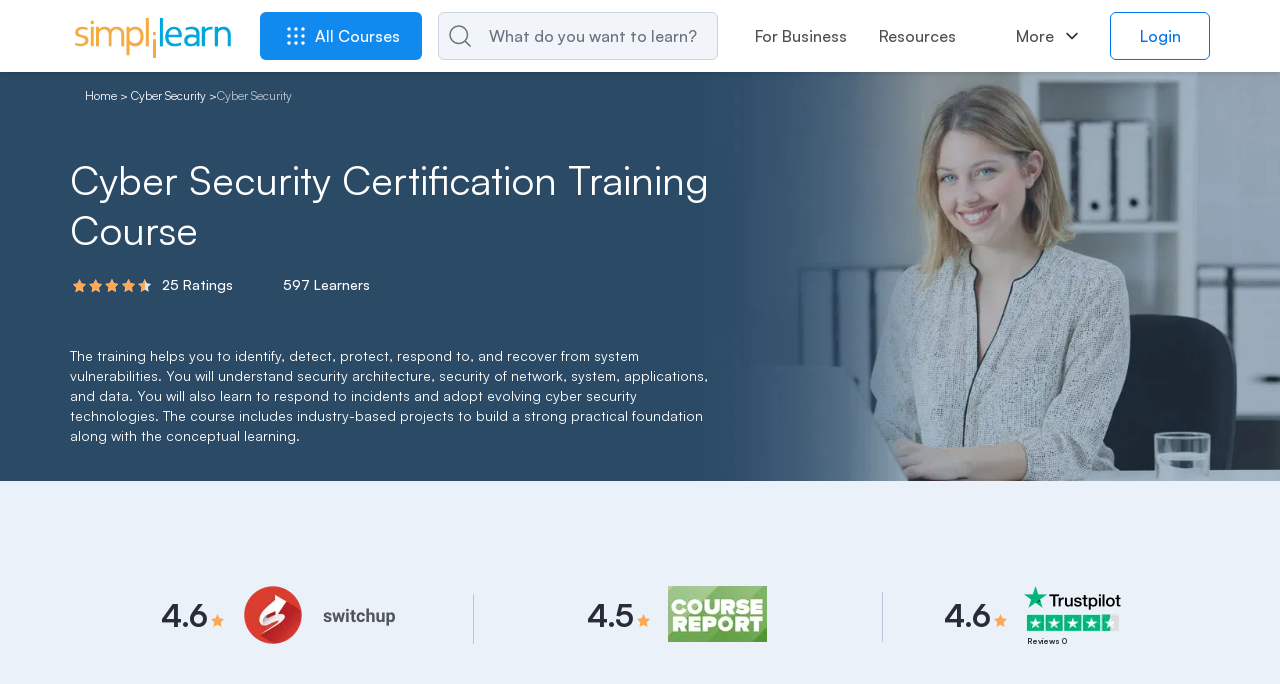

--- FILE ---
content_type: text/html
request_url: https://www.simplilearn.com/cyber-security/cyber-security-certification-training-course
body_size: 136416
content:
<!DOCTYPE html><html xmlns="https://www.w3.org/1999/xhtml" dir="ltr" lang="en">
	<head>
	
	
	<!-- Global site tag (gtag.js) - Google Analytics 4 -->
    <script async src="https://www.googletagmanager.com/gtag/js?id=G-CG9EYRX7VL"></script>
    <script>
      window.dataLayer = window.dataLayer || [];
      function gtag(){dataLayer.push(arguments);}
      gtag('js', new Date());

      gtag('config', 'G-CG9EYRX7VL', {"site_speed_sample_rate":20,"transport_type":"beacon"});
      window.addEventListener('load', () => {
        var transport_type = 'xhr';
        if(typeof window.SLFunctions !== "undefined") {
          if(!window.SLFunctions.browser().isIE) {
            transport_type = 'beacon';
          }
        }
        var showGA4Logs = window.Config && window.Config.app && window.Config.app.printGaInConsole;

        if(showGA4Logs) {
          console.group('GA4 Configure');
          console.log('GA4 Transport Type', transport_type);
        }

        gtag('config', {
          'transport_type': "" + transport_type + "",
        });

        gtag('consent', 'default', {
          'ad_storage': "granted",
          'analytics_storage': "granted",
        });
        
        gtag('consent', 'default', {
          'ad_storage': "denied",
          'analytics_storage': "denied",
          'wait_for_update': 500,
          'region': ["GB","CH","AT","BE","BG","BQ","HR","CY","CZ","DK","EE","FI","FR","DE","GR","HU","IE","IT","LV","LT","LU","MT","NL","PL","PT","RO","MF","SK","SI","ES","SE"]
        });

        var commonEventData = {
          'page_type': window?.PAGE_TYPE ?? 'not set',
          'user_id': window?.user_params?.user_id ?? '',
          'country': 'US',
        };
        var pageLevelData = {"page_type":"Course","product_name":"Cyber Security","product_id":"686","product_training_type":"osl","product_category_id":"3","product_category":"Cyber Security","product_sku_type":"Course","product_rating":"4.40","product_type":"paid","payment_mode":"seamless"};
        pageLevelData = JSON.parse(JSON.stringify(pageLevelData));
        if(pageLevelData) {
          commonEventData = Object.assign(commonEventData, pageLevelData);
        }

        gtag('set', commonEventData);
        window.commonEventData = commonEventData;
        window.pageLevelData = pageLevelData;

        if(showGA4Logs) {
          console.groupEnd();
        }
      });
    </script>
	
        <meta http-equiv="Content-Type" content="text/html; charset=UTF-8" />
        <meta http-equiv="X-UA-Compatible" content="IE=edge" />
        <title>Cyber Security Certification Training Course | Simplilearn</title>
         <link href="android-app://com.mobile.simplilearn/simplilearn/simplilearn.deeplink/Course/686" rel="alternate" >
        <link rel="dns-prefetch" href="https://stats.g.doubleclick.net/" />
        <link rel="dns-prefetch" href="https://www.google.com/" />
        <link rel="preconnect" href="https://js-agent.newrelic.com" />
        <link rel="preconnect" href="https://cdn.gumlet.com/" />
        
        <script type="text/javascript">
            var OneTrust = {
                geolocationResponse: {
                    countryCode: 'US'
                }
            };
            window.addEventListener("load", function() {
                var weDelay = window.CUSTOM_DELAY || window.pageLoadDelay || 0;
            if(!weDelay) {
                weDelay = (typeof PAGE_DELAY_CONFIG === "object" && !isNaN(PAGE_DELAY_CONFIG.we))?PAGE_DELAY_CONFIG.we:window.pageLoadDelay;
            }
                setTimeout(function() {
                    var scriptTag = document.createElement('script'); 
                    scriptTag.type = 'text/javascript';
                    scriptTag.async = true;
                    scriptTag.src = 'https://cdn.cookielaw.org/consent/969ace48-324e-44f4-8181-703a9c33f2f0/OtAutoBlock.js';
                    var scriptTag2 = document.createElement('script'); 
                    scriptTag2.type = 'text/javascript';
                    scriptTag2.async = true;
                    scriptTag2.setAttribute('data-domain-script', '969ace48-324e-44f4-8181-703a9c33f2f0');
                    scriptTag2.setAttribute('charset', 'UTF-8');
                    scriptTag2.src = 'https://cdn.cookielaw.org/scripttemplates/otSDKStub.js';
                    document.getElementsByTagName('head')[0].appendChild(scriptTag);
                    document.getElementsByTagName('head')[0].appendChild(scriptTag2);
                }, weDelay);
            });
        </script>
        <!-- OneTrust Cookies Consent Notice start for simplilearn.com -->
        
        <script type="text/javascript">
        function OptanonWrapper() { }
        </script>
        <!-- OneTrust Cookies Consent Notice end for simplilearn.com -->
        <script type="text/javascript">
  ;window.NREUM||(NREUM={});NREUM.init={distributed_tracing:{enabled:true},privacy:{cookies_enabled:true}};
  
  ;NREUM.loader_config={accountID:"2385653",trustKey:"2385653",agentID:"1688898368",licenseKey:"0d4c245767",applicationID:"351379365"};
  ;NREUM.info={beacon:"bam.nr-data.net",errorBeacon:"bam.nr-data.net",licenseKey:"0d4c245767",applicationID:"351379365",sa:1};
  ;/*! For license information please see nr-loader-spa-1.293.0.min.js.LICENSE.txt */
  (()=>{var e,t,r={8122:(e,t,r)=>{"use strict";r.d(t,{a:()=>i});var n=r(944);function i(e,t){try{if(!e||"object"!=typeof e)return(0,n.R)(3);if(!t||"object"!=typeof t)return(0,n.R)(4);const r=Object.create(Object.getPrototypeOf(t),Object.getOwnPropertyDescriptors(t)),o=0===Object.keys(r).length?e:r;for(let a in o)if(void 0!==e[a])try{if(null===e[a]){r[a]=null;continue}Array.isArray(e[a])&&Array.isArray(t[a])?r[a]=Array.from(new Set([...e[a],...t[a]])):"object"==typeof e[a]&&"object"==typeof t[a]?r[a]=i(e[a],t[a]):r[a]=e[a]}catch(e){r[a]||(0,n.R)(1,e)}return r}catch(e){(0,n.R)(2,e)}}},2555:(e,t,r)=>{"use strict";r.d(t,{D:()=>s,f:()=>a});var n=r(384),i=r(8122);const o={beacon:n.NT.beacon,errorBeacon:n.NT.errorBeacon,licenseKey:void 0,applicationID:void 0,sa:void 0,queueTime:void 0,applicationTime:void 0,ttGuid:void 0,user:void 0,account:void 0,product:void 0,extra:void 0,jsAttributes:{},userAttributes:void 0,atts:void 0,transactionName:void 0,tNamePlain:void 0};function a(e){try{return!!e.licenseKey&&!!e.errorBeacon&&!!e.applicationID}catch(e){return!1}}const s=e=>(0,i.a)(e,o)},9324:(e,t,r)=>{"use strict";r.d(t,{F3:()=>i,Xs:()=>o,Yq:()=>a,xv:()=>n});const n="1.293.0",i="PROD",o="CDN",a="^2.0.0-alpha.18"},6154:(e,t,r)=>{"use strict";r.d(t,{A4:()=>s,OF:()=>d,RI:()=>i,WN:()=>h,bv:()=>o,gm:()=>a,lR:()=>f,m:()=>u,mw:()=>c,sb:()=>l});var n=r(1863);const i="undefined"!=typeof window&&!!window.document,o="undefined"!=typeof WorkerGlobalScope&&("undefined"!=typeof self&&self instanceof WorkerGlobalScope&&self.navigator instanceof WorkerNavigator||"undefined"!=typeof globalThis&&globalThis instanceof WorkerGlobalScope&&globalThis.navigator instanceof WorkerNavigator),a=i?window:"undefined"!=typeof WorkerGlobalScope&&("undefined"!=typeof self&&self instanceof WorkerGlobalScope&&self||"undefined"!=typeof globalThis&&globalThis instanceof WorkerGlobalScope&&globalThis),s="complete"===a?.document?.readyState,c=Boolean("hidden"===a?.document?.visibilityState),u=""+a?.location,d=/iPad|iPhone|iPod/.test(a.navigator?.userAgent),l=d&&"undefined"==typeof SharedWorker,f=(()=>{const e=a.navigator?.userAgent?.match(/Firefox[/\s](\d+\.\d+)/);return Array.isArray(e)&&e.length>=2?+e[1]:0})(),h=Date.now()-(0,n.t)()},7295:(e,t,r)=>{"use strict";r.d(t,{Xv:()=>a,gX:()=>i,iW:()=>o});var n=[];function i(e){if(!e||o(e))return!1;if(0===n.length)return!0;for(var t=0;t<n.length;t++){var r=n[t];if("*"===r.hostname)return!1;if(s(r.hostname,e.hostname)&&c(r.pathname,e.pathname))return!1}return!0}function o(e){return void 0===e.hostname}function a(e){if(n=[],e&&e.length)for(var t=0;t<e.length;t++){let r=e[t];if(!r)continue;0===r.indexOf("http://")?r=r.substring(7):0===r.indexOf("https://")&&(r=r.substring(8));const i=r.indexOf("/");let o,a;i>0?(o=r.substring(0,i),a=r.substring(i)):(o=r,a="");let[s]=o.split(":");n.push({hostname:s,pathname:a})}}function s(e,t){return!(e.length>t.length)&&t.indexOf(e)===t.length-e.length}function c(e,t){return 0===e.indexOf("/")&&(e=e.substring(1)),0===t.indexOf("/")&&(t=t.substring(1)),""===e||e===t}},3241:(e,t,r)=>{"use strict";r.d(t,{W:()=>o});var n=r(6154);const i="newrelic";function o(e={}){try{n.gm.dispatchEvent(new CustomEvent(i,{detail:e}))}catch(e){}}},1687:(e,t,r)=>{"use strict";r.d(t,{Ak:()=>u,Ze:()=>f,x3:()=>d});var n=r(3241),i=r(7836),o=r(3606),a=r(860),s=r(2646);const c={};function u(e,t){const r={staged:!1,priority:a.P3[t]||0};l(e),c[e].get(t)||c[e].set(t,r)}function d(e,t){e&&c[e]&&(c[e].get(t)&&c[e].delete(t),p(e,t,!1),c[e].size&&h(e))}function l(e){if(!e)throw new Error("agentIdentifier required");c[e]||(c[e]=new Map)}function f(e="",t="feature",r=!1){if(l(e),!e||!c[e].get(t)||r)return p(e,t);c[e].get(t).staged=!0,h(e)}function h(e){const t=Array.from(c[e]);t.every((([e,t])=>t.staged))&&(t.sort(((e,t)=>e[1].priority-t[1].priority)),t.forEach((([t])=>{c[e].delete(t),p(e,t)})))}function p(e,t,r=!0){const a=e?i.ee.get(e):i.ee,c=o.i.handlers;if(!a.aborted&&a.backlog&&c){if((0,n.W)({agentIdentifier:e,type:"lifecycle",name:"drain",feature:t}),r){const e=a.backlog[t],r=c[t];if(r){for(let t=0;e&&t<e.length;++t)g(e[t],r);Object.entries(r).forEach((([e,t])=>{Object.values(t||{}).forEach((t=>{t[0]?.on&&t[0]?.context()instanceof s.y&&t[0].on(e,t[1])}))}))}}a.isolatedBacklog||delete c[t],a.backlog[t]=null,a.emit("drain-"+t,[])}}function g(e,t){var r=e[1];Object.values(t[r]||{}).forEach((t=>{var r=e[0];if(t[0]===r){var n=t[1],i=e[3],o=e[2];n.apply(i,o)}}))}},7836:(e,t,r)=>{"use strict";r.d(t,{P:()=>s,ee:()=>c});var n=r(384),i=r(8990),o=r(2646),a=r(5607);const s="nr@context:".concat(a.W),c=function e(t,r){var n={},a={},d={},l=!1;try{l=16===r.length&&u.initializedAgents?.[r]?.runtime.isolatedBacklog}catch(e){}var f={on:p,addEventListener:p,removeEventListener:function(e,t){var r=n[e];if(!r)return;for(var i=0;i<r.length;i++)r[i]===t&&r.splice(i,1)},emit:function(e,r,n,i,o){!1!==o&&(o=!0);if(c.aborted&&!i)return;t&&o&&t.emit(e,r,n);for(var s=h(n),u=g(e),d=u.length,l=0;l<d;l++)u[l].apply(s,r);var p=v()[a[e]];p&&p.push([f,e,r,s]);return s},get:m,listeners:g,context:h,buffer:function(e,t){const r=v();if(t=t||"feature",f.aborted)return;Object.entries(e||{}).forEach((([e,n])=>{a[n]=t,t in r||(r[t]=[])}))},abort:function(){f._aborted=!0,Object.keys(f.backlog).forEach((e=>{delete f.backlog[e]}))},isBuffering:function(e){return!!v()[a[e]]},debugId:r,backlog:l?{}:t&&"object"==typeof t.backlog?t.backlog:{},isolatedBacklog:l};return Object.defineProperty(f,"aborted",{get:()=>{let e=f._aborted||!1;return e||(t&&(e=t.aborted),e)}}),f;function h(e){return e&&e instanceof o.y?e:e?(0,i.I)(e,s,(()=>new o.y(s))):new o.y(s)}function p(e,t){n[e]=g(e).concat(t)}function g(e){return n[e]||[]}function m(t){return d[t]=d[t]||e(f,t)}function v(){return f.backlog}}(void 0,"globalEE"),u=(0,n.Zm)();u.ee||(u.ee=c)},2646:(e,t,r)=>{"use strict";r.d(t,{y:()=>n});class n{constructor(e){this.contextId=e}}},9908:(e,t,r)=>{"use strict";r.d(t,{d:()=>n,p:()=>i});var n=r(7836).ee.get("handle");function i(e,t,r,i,o){o?(o.buffer([e],i),o.emit(e,t,r)):(n.buffer([e],i),n.emit(e,t,r))}},3606:(e,t,r)=>{"use strict";r.d(t,{i:()=>o});var n=r(9908);o.on=a;var i=o.handlers={};function o(e,t,r,o){a(o||n.d,i,e,t,r)}function a(e,t,r,i,o){o||(o="feature"),e||(e=n.d);var a=t[o]=t[o]||{};(a[r]=a[r]||[]).push([e,i])}},3878:(e,t,r)=>{"use strict";function n(e,t){return{capture:e,passive:!1,signal:t}}function i(e,t,r=!1,i){window.addEventListener(e,t,n(r,i))}function o(e,t,r=!1,i){document.addEventListener(e,t,n(r,i))}r.d(t,{DD:()=>o,jT:()=>n,sp:()=>i})},5607:(e,t,r)=>{"use strict";r.d(t,{W:()=>n});const n=(0,r(9566).bz)()},9566:(e,t,r)=>{"use strict";r.d(t,{LA:()=>s,ZF:()=>c,bz:()=>a,el:()=>u});var n=r(6154);const i="xxxxxxxx-xxxx-4xxx-yxxx-xxxxxxxxxxxx";function o(e,t){return e?15&e[t]:16*Math.random()|0}function a(){const e=n.gm?.crypto||n.gm?.msCrypto;let t,r=0;return e&&e.getRandomValues&&(t=e.getRandomValues(new Uint8Array(30))),i.split("").map((e=>"x"===e?o(t,r++).toString(16):"y"===e?(3&o()|8).toString(16):e)).join("")}function s(e){const t=n.gm?.crypto||n.gm?.msCrypto;let r,i=0;t&&t.getRandomValues&&(r=t.getRandomValues(new Uint8Array(e)));const a=[];for(var s=0;s<e;s++)a.push(o(r,i++).toString(16));return a.join("")}function c(){return s(16)}function u(){return s(32)}},2614:(e,t,r)=>{"use strict";r.d(t,{BB:()=>a,H3:()=>n,g:()=>u,iL:()=>c,tS:()=>s,uh:()=>i,wk:()=>o});const n="NRBA",i="SESSION",o=144e5,a=18e5,s={STARTED:"session-started",PAUSE:"session-pause",RESET:"session-reset",RESUME:"session-resume",UPDATE:"session-update"},c={SAME_TAB:"same-tab",CROSS_TAB:"cross-tab"},u={OFF:0,FULL:1,ERROR:2}},1863:(e,t,r)=>{"use strict";function n(){return Math.floor(performance.now())}r.d(t,{t:()=>n})},7485:(e,t,r)=>{"use strict";r.d(t,{D:()=>i});var n=r(6154);function i(e){if(0===(e||"").indexOf("data:"))return{protocol:"data"};try{const t=new URL(e,location.href),r={port:t.port,hostname:t.hostname,pathname:t.pathname,search:t.search,protocol:t.protocol.slice(0,t.protocol.indexOf(":")),sameOrigin:t.protocol===n.gm?.location?.protocol&&t.host===n.gm?.location?.host};return r.port&&""!==r.port||("http:"===t.protocol&&(r.port="80"),"https:"===t.protocol&&(r.port="443")),r.pathname&&""!==r.pathname?r.pathname.startsWith("/")||(r.pathname="/".concat(r.pathname)):r.pathname="/",r}catch(e){return{}}}},944:(e,t,r)=>{"use strict";r.d(t,{R:()=>i});var n=r(3241);function i(e,t){"function"==typeof console.debug&&(console.debug("New Relic Warning: https://github.com/newrelic/newrelic-browser-agent/blob/main/docs/warning-codes.md#".concat(e),t),(0,n.W)({agentIdentifier:null,drained:null,type:"data",name:"warn",feature:"warn",data:{code:e,secondary:t}}))}},5701:(e,t,r)=>{"use strict";r.d(t,{B:()=>o,t:()=>a});var n=r(3241);const i=new Set,o={};function a(e,t){const r=t.agentIdentifier;o[r]??={},e&&"object"==typeof e&&(i.has(r)||(t.ee.emit("rumresp",[e]),o[r]=e,i.add(r),(0,n.W)({agentIdentifier:r,loaded:!0,drained:!0,type:"lifecycle",name:"load",feature:void 0,data:e})))}},8990:(e,t,r)=>{"use strict";r.d(t,{I:()=>i});var n=Object.prototype.hasOwnProperty;function i(e,t,r){if(n.call(e,t))return e[t];var i=r();if(Object.defineProperty&&Object.keys)try{return Object.defineProperty(e,t,{value:i,writable:!0,enumerable:!1}),i}catch(e){}return e[t]=i,i}},6389:(e,t,r)=>{"use strict";function n(e,t=500,r={}){const n=r?.leading||!1;let i;return(...r)=>{n&&void 0===i&&(e.apply(this,r),i=setTimeout((()=>{i=clearTimeout(i)}),t)),n||(clearTimeout(i),i=setTimeout((()=>{e.apply(this,r)}),t))}}function i(e){let t=!1;return(...r)=>{t||(t=!0,e.apply(this,r))}}r.d(t,{J:()=>i,s:()=>n})},3304:(e,t,r)=>{"use strict";r.d(t,{A:()=>o});var n=r(7836);const i=()=>{const e=new WeakSet;return(t,r)=>{if("object"==typeof r&&null!==r){if(e.has(r))return;e.add(r)}return r}};function o(e){try{return JSON.stringify(e,i())??""}catch(e){try{n.ee.emit("internal-error",[e])}catch(e){}return""}}},3496:(e,t,r)=>{"use strict";function n(e){return!e||!(!e.licenseKey||!e.applicationID)}function i(e,t){return!e||e.licenseKey===t.info.licenseKey&&e.applicationID===t.info.applicationID}r.d(t,{A:()=>i,I:()=>n})},5289:(e,t,r)=>{"use strict";r.d(t,{GG:()=>o,Qr:()=>s,sB:()=>a});var n=r(3878);function i(){return"undefined"==typeof document||"complete"===document.readyState}function o(e,t){if(i())return e();(0,n.sp)("load",e,t)}function a(e){if(i())return e();(0,n.DD)("DOMContentLoaded",e)}function s(e){if(i())return e();(0,n.sp)("popstate",e)}},384:(e,t,r)=>{"use strict";r.d(t,{NT:()=>o,US:()=>u,Zm:()=>a,bQ:()=>c,dV:()=>s,pV:()=>d});var n=r(6154),i=r(1863);const o={beacon:"bam.nr-data.net",errorBeacon:"bam.nr-data.net"};function a(){return n.gm.NREUM||(n.gm.NREUM={}),void 0===n.gm.newrelic&&(n.gm.newrelic=n.gm.NREUM),n.gm.NREUM}function s(){let e=a();return e.o||(e.o={ST:n.gm.setTimeout,SI:n.gm.setImmediate,CT:n.gm.clearTimeout,XHR:n.gm.XMLHttpRequest,REQ:n.gm.Request,EV:n.gm.Event,PR:n.gm.Promise,MO:n.gm.MutationObserver,FETCH:n.gm.fetch,WS:n.gm.WebSocket}),e}function c(e,t){let r=a();r.initializedAgents??={},t.initializedAt={ms:(0,i.t)(),date:new Date},r.initializedAgents[e]=t}function u(e,t){a()[e]=t}function d(){return function(){let e=a();const t=e.info||{};e.info={beacon:o.beacon,errorBeacon:o.errorBeacon,...t}}(),function(){let e=a();const t=e.init||{};e.init={...t}}(),s(),function(){let e=a();const t=e.loader_config||{};e.loader_config={...t}}(),a()}},2843:(e,t,r)=>{"use strict";r.d(t,{u:()=>i});var n=r(3878);function i(e,t=!1,r,i){(0,n.DD)("visibilitychange",(function(){if(t)return void("hidden"===document.visibilityState&&e());e(document.visibilityState)}),r,i)}},8139:(e,t,r)=>{"use strict";r.d(t,{u:()=>f});var n=r(7836),i=r(3434),o=r(8990),a=r(6154);const s={},c=a.gm.XMLHttpRequest,u="addEventListener",d="removeEventListener",l="nr@wrapped:".concat(n.P);function f(e){var t=function(e){return(e||n.ee).get("events")}(e);if(s[t.debugId]++)return t;s[t.debugId]=1;var r=(0,i.YM)(t,!0);function f(e){r.inPlace(e,[u,d],"-",p)}function p(e,t){return e[1]}return"getPrototypeOf"in Object&&(a.RI&&h(document,f),c&&h(c.prototype,f),h(a.gm,f)),t.on(u+"-start",(function(e,t){var n=e[1];if(null!==n&&("function"==typeof n||"object"==typeof n)){var i=(0,o.I)(n,l,(function(){var e={object:function(){if("function"!=typeof n.handleEvent)return;return n.handleEvent.apply(n,arguments)},function:n}[typeof n];return e?r(e,"fn-",null,e.name||"anonymous"):n}));this.wrapped=e[1]=i}})),t.on(d+"-start",(function(e){e[1]=this.wrapped||e[1]})),t}function h(e,t,...r){let n=e;for(;"object"==typeof n&&!Object.prototype.hasOwnProperty.call(n,u);)n=Object.getPrototypeOf(n);n&&t(n,...r)}},3434:(e,t,r)=>{"use strict";r.d(t,{Jt:()=>o,YM:()=>c});var n=r(7836),i=r(5607);const o="nr@original:".concat(i.W);var a=Object.prototype.hasOwnProperty,s=!1;function c(e,t){return e||(e=n.ee),r.inPlace=function(e,t,n,i,o){n||(n="");const a="-"===n.charAt(0);for(let s=0;s<t.length;s++){const c=t[s],u=e[c];d(u)||(e[c]=r(u,a?c+n:n,i,c,o))}},r.flag=o,r;function r(t,r,n,s,c){return d(t)?t:(r||(r=""),nrWrapper[o]=t,function(e,t,r){if(Object.defineProperty&&Object.keys)try{return Object.keys(e).forEach((function(r){Object.defineProperty(t,r,{get:function(){return e[r]},set:function(t){return e[r]=t,t}})})),t}catch(e){u([e],r)}for(var n in e)a.call(e,n)&&(t[n]=e[n])}(t,nrWrapper,e),nrWrapper);function nrWrapper(){var o,a,d,l;let f;try{a=this,o=[...arguments],d="function"==typeof n?n(o,a):n||{}}catch(t){u([t,"",[o,a,s],d],e)}i(r+"start",[o,a,s],d,c);const h=performance.now();let p=h;try{return l=t.apply(a,o),p=performance.now(),l}catch(e){throw p=performance.now(),i(r+"err",[o,a,e],d,c),f=e,f}finally{const e=p-h,t={duration:e,isLongTask:e>=50,methodName:s,thrownError:f};t.isLongTask&&i("long-task",[t],d,c),i(r+"end",[o,a,l,t],d,c)}}}function i(r,n,i,o){if(!s||t){var a=s;s=!0;try{e.emit(r,n,i,t,o)}catch(t){u([t,r,n,i],e)}s=a}}}function u(e,t){t||(t=n.ee);try{t.emit("internal-error",e)}catch(e){}}function d(e){return!(e&&"function"==typeof e&&e.apply&&!e[o])}},9300:(e,t,r)=>{"use strict";r.d(t,{T:()=>n});const n=r(860).K7.ajax},3333:(e,t,r)=>{"use strict";r.d(t,{$v:()=>u,TZ:()=>n,Zp:()=>i,kd:()=>c,mq:()=>s,nf:()=>a,qN:()=>o});const n=r(860).K7.genericEvents,i=["auxclick","click","copy","keydown","paste","scrollend"],o=["focus","blur"],a=4,s=1e3,c=["PageAction","UserAction","BrowserPerformance"],u={MARKS:"experimental.marks",MEASURES:"experimental.measures",RESOURCES:"experimental.resources"}},6774:(e,t,r)=>{"use strict";r.d(t,{T:()=>n});const n=r(860).K7.jserrors},993:(e,t,r)=>{"use strict";r.d(t,{A$:()=>o,ET:()=>a,TZ:()=>s,p_:()=>i});var n=r(860);const i={ERROR:"ERROR",WARN:"WARN",INFO:"INFO",DEBUG:"DEBUG",TRACE:"TRACE"},o={OFF:0,ERROR:1,WARN:2,INFO:3,DEBUG:4,TRACE:5},a="log",s=n.K7.logging},3785:(e,t,r)=>{"use strict";r.d(t,{R:()=>c,b:()=>u});var n=r(9908),i=r(1863),o=r(860),a=r(8154),s=r(993);function c(e,t,r={},c=s.p_.INFO,u,d=(0,i.t)()){(0,n.p)(a.xV,["API/logging/".concat(c.toLowerCase(),"/called")],void 0,o.K7.metrics,e),(0,n.p)(s.ET,[d,t,r,c,u],void 0,o.K7.logging,e)}function u(e){return"string"==typeof e&&Object.values(s.p_).some((t=>t===e.toUpperCase().trim()))}},8154:(e,t,r)=>{"use strict";r.d(t,{z_:()=>o,XG:()=>s,TZ:()=>n,rs:()=>i,xV:()=>a});r(6154),r(9566),r(384);const n=r(860).K7.metrics,i="sm",o="cm",a="storeSupportabilityMetrics",s="storeEventMetrics"},6630:(e,t,r)=>{"use strict";r.d(t,{T:()=>n});const n=r(860).K7.pageViewEvent},782:(e,t,r)=>{"use strict";r.d(t,{T:()=>n});const n=r(860).K7.pageViewTiming},6344:(e,t,r)=>{"use strict";r.d(t,{BB:()=>d,G4:()=>o,Qb:()=>l,TZ:()=>i,Ug:()=>a,_s:()=>s,bc:()=>u,yP:()=>c});var n=r(2614);const i=r(860).K7.sessionReplay,o={RECORD:"recordReplay",PAUSE:"pauseReplay",ERROR_DURING_REPLAY:"errorDuringReplay"},a=.12,s={DomContentLoaded:0,Load:1,FullSnapshot:2,IncrementalSnapshot:3,Meta:4,Custom:5},c={[n.g.ERROR]:15e3,[n.g.FULL]:3e5,[n.g.OFF]:0},u={RESET:{message:"Session was reset",sm:"Reset"},IMPORT:{message:"Recorder failed to import",sm:"Import"},TOO_MANY:{message:"429: Too Many Requests",sm:"Too-Many"},TOO_BIG:{message:"Payload was too large",sm:"Too-Big"},CROSS_TAB:{message:"Session Entity was set to OFF on another tab",sm:"Cross-Tab"},ENTITLEMENTS:{message:"Session Replay is not allowed and will not be started",sm:"Entitlement"}},d=5e3,l={API:"api"}},5270:(e,t,r)=>{"use strict";r.d(t,{Aw:()=>s,CT:()=>c,SR:()=>a,rF:()=>u});var n=r(384),i=r(7767),o=r(6154);function a(e){return!!(0,n.dV)().o.MO&&(0,i.V)(e)&&!0===e?.session_trace.enabled}function s(e){return!0===e?.session_replay.preload&&a(e)}function c(e,t){const r=t.correctAbsoluteTimestamp(e);return{originalTimestamp:e,correctedTimestamp:r,timestampDiff:e-r,originTime:o.WN,correctedOriginTime:t.correctedOriginTime,originTimeDiff:Math.floor(o.WN-t.correctedOriginTime)}}function u(e,t){try{if("string"==typeof t?.type){if("password"===t.type.toLowerCase())return"*".repeat(e?.length||0);if(void 0!==t?.dataset?.nrUnmask||t?.classList?.contains("nr-unmask"))return e}}catch(e){}return"string"==typeof e?e.replace(/[\S]/g,"*"):"*".repeat(e?.length||0)}},3738:(e,t,r)=>{"use strict";r.d(t,{He:()=>i,Kp:()=>s,Lc:()=>u,Rz:()=>d,TZ:()=>n,bD:()=>o,d3:()=>a,jx:()=>l,uP:()=>c});const n=r(860).K7.sessionTrace,i="bstResource",o="resource",a="-start",s="-end",c="fn"+a,u="fn"+s,d="pushState",l=1e3},3962:(e,t,r)=>{"use strict";r.d(t,{AM:()=>o,O2:()=>c,Qu:()=>u,TZ:()=>s,ih:()=>d,pP:()=>a,tC:()=>i});var n=r(860);const i=["click","keydown","submit","popstate"],o="api",a="initialPageLoad",s=n.K7.softNav,c={INITIAL_PAGE_LOAD:"",ROUTE_CHANGE:1,UNSPECIFIED:2},u={INTERACTION:1,AJAX:2,CUSTOM_END:3,CUSTOM_TRACER:4},d={IP:"in progress",FIN:"finished",CAN:"cancelled"}},7378:(e,t,r)=>{"use strict";r.d(t,{$p:()=>x,BR:()=>b,Kp:()=>R,L3:()=>y,Lc:()=>c,NC:()=>o,SG:()=>d,TZ:()=>i,U6:()=>p,UT:()=>m,d3:()=>w,dT:()=>f,e5:()=>A,gx:()=>v,l9:()=>l,oW:()=>h,op:()=>g,rw:()=>u,tH:()=>E,uP:()=>s,wW:()=>T,xq:()=>a});var n=r(384);const i=r(860).K7.spa,o=["click","submit","keypress","keydown","keyup","change"],a=999,s="fn-start",c="fn-end",u="cb-start",d="api-ixn-",l="remaining",f="interaction",h="spaNode",p="jsonpNode",g="fetch-start",m="fetch-done",v="fetch-body-",b="jsonp-end",y=(0,n.dV)().o.ST,w="-start",R="-end",x="-body",T="cb"+R,A="jsTime",E="fetch"},4234:(e,t,r)=>{"use strict";r.d(t,{W:()=>o});var n=r(7836),i=r(1687);class o{constructor(e,t){this.agentIdentifier=e,this.ee=n.ee.get(e),this.featureName=t,this.blocked=!1}deregisterDrain(){(0,i.x3)(this.agentIdentifier,this.featureName)}}},7767:(e,t,r)=>{"use strict";r.d(t,{V:()=>i});var n=r(6154);const i=e=>n.RI&&!0===e?.privacy.cookies_enabled},1741:(e,t,r)=>{"use strict";r.d(t,{W:()=>o});var n=r(944),i=r(4261);class o{#e(e,...t){if(this[e]!==o.prototype[e])return this[e](...t);(0,n.R)(35,e)}addPageAction(e,t){return this.#e(i.hG,e,t)}register(e){return this.#e(i.eY,e)}recordCustomEvent(e,t){return this.#e(i.fF,e,t)}setPageViewName(e,t){return this.#e(i.Fw,e,t)}setCustomAttribute(e,t,r){return this.#e(i.cD,e,t,r)}noticeError(e,t){return this.#e(i.o5,e,t)}setUserId(e){return this.#e(i.Dl,e)}setApplicationVersion(e){return this.#e(i.nb,e)}setErrorHandler(e){return this.#e(i.bt,e)}addRelease(e,t){return this.#e(i.k6,e,t)}log(e,t){return this.#e(i.$9,e,t)}start(){return this.#e(i.d3)}finished(e){return this.#e(i.BL,e)}recordReplay(){return this.#e(i.CH)}pauseReplay(){return this.#e(i.Tb)}addToTrace(e){return this.#e(i.U2,e)}setCurrentRouteName(e){return this.#e(i.PA,e)}interaction(){return this.#e(i.dT)}wrapLogger(e,t,r){return this.#e(i.Wb,e,t,r)}measure(e,t){return this.#e(i.V1,e,t)}}},4261:(e,t,r)=>{"use strict";r.d(t,{$9:()=>d,BL:()=>c,CH:()=>p,Dl:()=>R,Fw:()=>w,PA:()=>v,Pl:()=>n,Tb:()=>f,U2:()=>a,V1:()=>A,Wb:()=>T,bt:()=>y,cD:()=>b,d3:()=>x,dT:()=>u,eY:()=>g,fF:()=>h,hG:()=>o,hw:()=>i,k6:()=>s,nb:()=>m,o5:()=>l});const n="api-",i=n+"ixn-",o="addPageAction",a="addToTrace",s="addRelease",c="finished",u="interaction",d="log",l="noticeError",f="pauseReplay",h="recordCustomEvent",p="recordReplay",g="register",m="setApplicationVersion",v="setCurrentRouteName",b="setCustomAttribute",y="setErrorHandler",w="setPageViewName",R="setUserId",x="start",T="wrapLogger",A="measure"},5205:(e,t,r)=>{"use strict";r.d(t,{j:()=>S});var n=r(384),i=r(1741);var o=r(2555),a=r(3333);const s=e=>{if(!e||"string"!=typeof e)return!1;try{document.createDocumentFragment().querySelector(e)}catch{return!1}return!0};var c=r(2614),u=r(944),d=r(8122);const l="[data-nr-mask]",f=e=>(0,d.a)(e,(()=>{const e={feature_flags:[],experimental:{marks:!1,measures:!1,resources:!1},mask_selector:"*",block_selector:"[data-nr-block]",mask_input_options:{color:!1,date:!1,"datetime-local":!1,email:!1,month:!1,number:!1,range:!1,search:!1,tel:!1,text:!1,time:!1,url:!1,week:!1,textarea:!1,select:!1,password:!0}};return{ajax:{deny_list:void 0,block_internal:!0,enabled:!0,autoStart:!0},api:{allow_registered_children:!0,duplicate_registered_data:!1},distributed_tracing:{enabled:void 0,exclude_newrelic_header:void 0,cors_use_newrelic_header:void 0,cors_use_tracecontext_headers:void 0,allowed_origins:void 0},get feature_flags(){return e.feature_flags},set feature_flags(t){e.feature_flags=t},generic_events:{enabled:!0,autoStart:!0},harvest:{interval:30},jserrors:{enabled:!0,autoStart:!0},logging:{enabled:!0,autoStart:!0},metrics:{enabled:!0,autoStart:!0},obfuscate:void 0,page_action:{enabled:!0},page_view_event:{enabled:!0,autoStart:!0},page_view_timing:{enabled:!0,autoStart:!0},performance:{get capture_marks(){return e.feature_flags.includes(a.$v.MARKS)||e.experimental.marks},set capture_marks(t){e.experimental.marks=t},get capture_measures(){return e.feature_flags.includes(a.$v.MEASURES)||e.experimental.measures},set capture_measures(t){e.experimental.measures=t},capture_detail:!0,resources:{get enabled(){return e.feature_flags.includes(a.$v.RESOURCES)||e.experimental.resources},set enabled(t){e.experimental.resources=t},asset_types:[],first_party_domains:[],ignore_newrelic:!0}},privacy:{cookies_enabled:!0},proxy:{assets:void 0,beacon:void 0},session:{expiresMs:c.wk,inactiveMs:c.BB},session_replay:{autoStart:!0,enabled:!1,preload:!1,sampling_rate:10,error_sampling_rate:100,collect_fonts:!1,inline_images:!1,fix_stylesheets:!0,mask_all_inputs:!0,get mask_text_selector(){return e.mask_selector},set mask_text_selector(t){s(t)?e.mask_selector="".concat(t,",").concat(l):""===t||null===t?e.mask_selector=l:(0,u.R)(5,t)},get block_class(){return"nr-block"},get ignore_class(){return"nr-ignore"},get mask_text_class(){return"nr-mask"},get block_selector(){return e.block_selector},set block_selector(t){s(t)?e.block_selector+=",".concat(t):""!==t&&(0,u.R)(6,t)},get mask_input_options(){return e.mask_input_options},set mask_input_options(t){t&&"object"==typeof t?e.mask_input_options={...t,password:!0}:(0,u.R)(7,t)}},session_trace:{enabled:!0,autoStart:!0},soft_navigations:{enabled:!0,autoStart:!0},spa:{enabled:!0,autoStart:!0},ssl:void 0,user_actions:{enabled:!0,elementAttributes:["id","className","tagName","type"]}}})());var h=r(6154),p=r(9324);let g=0;const m={buildEnv:p.F3,distMethod:p.Xs,version:p.xv,originTime:h.WN},v={appMetadata:{},customTransaction:void 0,denyList:void 0,disabled:!1,entityManager:void 0,harvester:void 0,isolatedBacklog:!1,isRecording:!1,loaderType:void 0,maxBytes:3e4,obfuscator:void 0,onerror:void 0,ptid:void 0,releaseIds:{},session:void 0,timeKeeper:void 0,get harvestCount(){return++g}},b=e=>{const t=(0,d.a)(e,v),r=Object.keys(m).reduce(((e,t)=>(e[t]={value:m[t],writable:!1,configurable:!0,enumerable:!0},e)),{});return Object.defineProperties(t,r)};var y=r(5701);const w=e=>{const t=e.startsWith("http");e+="/",r.p=t?e:"https://"+e};var R=r(7836),x=r(3241);const T={accountID:void 0,trustKey:void 0,agentID:void 0,licenseKey:void 0,applicationID:void 0,xpid:void 0},A=e=>(0,d.a)(e,T),E=new Set;function S(e,t={},r,a){let{init:s,info:c,loader_config:u,runtime:d={},exposed:l=!0}=t;if(!c){const e=(0,n.pV)();s=e.init,c=e.info,u=e.loader_config}e.init=f(s||{}),e.loader_config=A(u||{}),c.jsAttributes??={},h.bv&&(c.jsAttributes.isWorker=!0),e.info=(0,o.D)(c);const p=e.init,g=[c.beacon,c.errorBeacon];E.has(e.agentIdentifier)||(p.proxy.assets&&(w(p.proxy.assets),g.push(p.proxy.assets)),p.proxy.beacon&&g.push(p.proxy.beacon),function(e){const t=(0,n.pV)();Object.getOwnPropertyNames(i.W.prototype).forEach((r=>{const n=i.W.prototype[r];if("function"!=typeof n||"constructor"===n)return;let o=t[r];e[r]&&!1!==e.exposed&&"micro-agent"!==e.runtime?.loaderType&&(t[r]=(...t)=>{const n=e[r](...t);return o?o(...t):n})}))}(e),(0,n.US)("activatedFeatures",y.B),e.runSoftNavOverSpa&&=!0===p.soft_navigations.enabled&&p.feature_flags.includes("soft_nav")),d.denyList=[...p.ajax.deny_list||[],...p.ajax.block_internal?g:[]],d.ptid=e.agentIdentifier,d.loaderType=r,e.runtime=b(d),E.has(e.agentIdentifier)||(e.ee=R.ee.get(e.agentIdentifier),e.exposed=l,(0,x.W)({agentIdentifier:e.agentIdentifier,drained:!!y.B?.[e.agentIdentifier],type:"lifecycle",name:"initialize",feature:void 0,data:e.config})),E.add(e.agentIdentifier)}},8374:(e,t,r)=>{r.nc=(()=>{try{return document?.currentScript?.nonce}catch(e){}return""})()},860:(e,t,r)=>{"use strict";r.d(t,{$J:()=>d,K7:()=>c,P3:()=>u,XX:()=>i,Yy:()=>s,df:()=>o,qY:()=>n,v4:()=>a});const n="events",i="jserrors",o="browser/blobs",a="rum",s="browser/logs",c={ajax:"ajax",genericEvents:"generic_events",jserrors:i,logging:"logging",metrics:"metrics",pageAction:"page_action",pageViewEvent:"page_view_event",pageViewTiming:"page_view_timing",sessionReplay:"session_replay",sessionTrace:"session_trace",softNav:"soft_navigations",spa:"spa"},u={[c.pageViewEvent]:1,[c.pageViewTiming]:2,[c.metrics]:3,[c.jserrors]:4,[c.spa]:5,[c.ajax]:6,[c.sessionTrace]:7,[c.softNav]:8,[c.sessionReplay]:9,[c.logging]:10,[c.genericEvents]:11},d={[c.pageViewEvent]:a,[c.pageViewTiming]:n,[c.ajax]:n,[c.spa]:n,[c.softNav]:n,[c.metrics]:i,[c.jserrors]:i,[c.sessionTrace]:o,[c.sessionReplay]:o,[c.logging]:s,[c.genericEvents]:"ins"}}},n={};function i(e){var t=n[e];if(void 0!==t)return t.exports;var o=n[e]={exports:{}};return r[e](o,o.exports,i),o.exports}i.m=r,i.d=(e,t)=>{for(var r in t)i.o(t,r)&&!i.o(e,r)&&Object.defineProperty(e,r,{enumerable:!0,get:t[r]})},i.f={},i.e=e=>Promise.all(Object.keys(i.f).reduce(((t,r)=>(i.f[r](e,t),t)),[])),i.u=e=>({212:"nr-spa-compressor",249:"nr-spa-recorder",478:"nr-spa"}[e]+"-1.293.0.min.js"),i.o=(e,t)=>Object.prototype.hasOwnProperty.call(e,t),e={},t="NRBA-1.293.0.PROD:",i.l=(r,n,o,a)=>{if(e[r])e[r].push(n);else{var s,c;if(void 0!==o)for(var u=document.getElementsByTagName("script"),d=0;d<u.length;d++){var l=u[d];if(l.getAttribute("src")==r||l.getAttribute("data-webpack")==t+o){s=l;break}}if(!s){c=!0;var f={478:"sha512-cEmCt/vG1anp3Npyuxwqcxqvx31FELkFrcLe6DJfvgis9d0YgKwX9/w90OQeoxYwWm4WLTxEpgIMR26NRroZwg==",249:"sha512-Wf8L4Tf/x6L4EHJaY6phnsZAgR7A/do7bPghfQXmosP4aSTn964TgjYKN+kdwsU9grVvyppZ4a3hCAX2HE05OA==",212:"sha512-Q/Dh/Hp0TZ2E9Rgmfnw7GzPv//tf9F0XdDVdzRHO7/6DZI/XD0X4mguKk9zdQ/7xEbFvtWaUHJtYL0itkZBkGg=="};(s=document.createElement("script")).charset="utf-8",s.timeout=120,i.nc&&s.setAttribute("nonce",i.nc),s.setAttribute("data-webpack",t+o),s.src=r,0!==s.src.indexOf(window.location.origin+"/")&&(s.crossOrigin="anonymous"),f[a]&&(s.integrity=f[a])}e[r]=[n];var h=(t,n)=>{s.onerror=s.onload=null,clearTimeout(p);var i=e[r];if(delete e[r],s.parentNode&&s.parentNode.removeChild(s),i&&i.forEach((e=>e(n))),t)return t(n)},p=setTimeout(h.bind(null,void 0,{type:"timeout",target:s}),12e4);s.onerror=h.bind(null,s.onerror),s.onload=h.bind(null,s.onload),c&&document.head.appendChild(s)}},i.r=e=>{"undefined"!=typeof Symbol&&Symbol.toStringTag&&Object.defineProperty(e,Symbol.toStringTag,{value:"Module"}),Object.defineProperty(e,"__esModule",{value:!0})},i.p="https://js-agent.newrelic.com/",(()=>{var e={38:0,788:0};i.f.j=(t,r)=>{var n=i.o(e,t)?e[t]:void 0;if(0!==n)if(n)r.push(n[2]);else{var o=new Promise(((r,i)=>n=e[t]=[r,i]));r.push(n[2]=o);var a=i.p+i.u(t),s=new Error;i.l(a,(r=>{if(i.o(e,t)&&(0!==(n=e[t])&&(e[t]=void 0),n)){var o=r&&("load"===r.type?"missing":r.type),a=r&&r.target&&r.target.src;s.message="Loading chunk "+t+" failed.\n("+o+": "+a+")",s.name="ChunkLoadError",s.type=o,s.request=a,n[1](s)}}),"chunk-"+t,t)}};var t=(t,r)=>{var n,o,[a,s,c]=r,u=0;if(a.some((t=>0!==e[t]))){for(n in s)i.o(s,n)&&(i.m[n]=s[n]);if(c)c(i)}for(t&&t(r);u<a.length;u++)o=a[u],i.o(e,o)&&e[o]&&e[o][0](),e[o]=0},r=self["webpackChunk:NRBA-1.293.0.PROD"]=self["webpackChunk:NRBA-1.293.0.PROD"]||[];r.forEach(t.bind(null,0)),r.push=t.bind(null,r.push.bind(r))})(),(()=>{"use strict";i(8374);var e=i(9566),t=i(1741);class r extends t.W{agentIdentifier=(0,e.LA)(16)}var n=i(860);const o=Object.values(n.K7);var a=i(5205);var s=i(9908),c=i(1863),u=i(4261),d=i(3241),l=i(944),f=i(5701),h=i(8154);function p(e,t,i,o){const a=o||i;!a||a[e]&&a[e]!==r.prototype[e]||(a[e]=function(){(0,s.p)(h.xV,["API/"+e+"/called"],void 0,n.K7.metrics,i.ee),(0,d.W)({agentIdentifier:i.agentIdentifier,drained:!!f.B?.[i.agentIdentifier],type:"data",name:"api",feature:u.Pl+e,data:{}});try{return t.apply(this,arguments)}catch(e){(0,l.R)(23,e)}})}function g(e,t,r,n,i){const o=e.info;null===r?delete o.jsAttributes[t]:o.jsAttributes[t]=r,(i||null===r)&&(0,s.p)(u.Pl+n,[(0,c.t)(),t,r],void 0,"session",e.ee)}var m=i(1687),v=i(4234),b=i(5289),y=i(6154),w=i(5270),R=i(7767),x=i(6389);class T extends v.W{constructor(e,t){super(e.agentIdentifier,t),this.abortHandler=void 0,this.featAggregate=void 0,this.onAggregateImported=void 0,this.deferred=Promise.resolve(),!1===e.init[this.featureName].autoStart?this.deferred=new Promise(((t,r)=>{this.ee.on("manual-start-all",(0,x.J)((()=>{(0,m.Ak)(e.agentIdentifier,this.featureName),t()})))})):(0,m.Ak)(e.agentIdentifier,t)}importAggregator(e,t,r={}){if(this.featAggregate)return;let o;this.onAggregateImported=new Promise((e=>{o=e}));const a=async()=>{let a;await this.deferred;try{if((0,R.V)(e.init)){const{setupAgentSession:t}=await i.e(478).then(i.bind(i,6526));a=t(e)}}catch(e){(0,l.R)(20,e),this.ee.emit("internal-error",[e]),this.featureName===n.K7.sessionReplay&&this.abortHandler?.()}try{if(!this.#t(this.featureName,a,e.init))return(0,m.Ze)(this.agentIdentifier,this.featureName),void o(!1);const{Aggregate:n}=await t();this.featAggregate=new n(e,r),e.runtime.harvester.initializedAggregates.push(this.featAggregate),o(!0)}catch(e){(0,l.R)(34,e),this.abortHandler?.(),(0,m.Ze)(this.agentIdentifier,this.featureName,!0),o(!1),this.ee&&this.ee.abort()}};y.RI?(0,b.GG)((()=>a()),!0):a()}#t(e,t,r){switch(e){case n.K7.sessionReplay:return(0,w.SR)(r)&&!!t;case n.K7.sessionTrace:return!!t;default:return!0}}}var A=i(6630),E=i(2614);class S extends T{static featureName=A.T;constructor(e){var t;super(e,A.T),this.setupInspectionEvents(e.agentIdentifier),t=e,p(u.Fw,(function(e,r){"string"==typeof e&&("/"!==e.charAt(0)&&(e="/"+e),t.runtime.customTransaction=(r||"http://custom.transaction")+e,(0,s.p)(u.Pl+u.Fw,[(0,c.t)()],void 0,void 0,t.ee))}),t),this.ee.on("api-send-rum",((e,t)=>(0,s.p)("send-rum",[e,t],void 0,this.featureName,this.ee))),this.importAggregator(e,(()=>i.e(478).then(i.bind(i,1983))))}setupInspectionEvents(e){const t=(t,r)=>{t&&(0,d.W)({agentIdentifier:e,timeStamp:t.timeStamp,loaded:"complete"===t.target.readyState,type:"window",name:r,data:t.target.location+""})};(0,b.sB)((e=>{t(e,"DOMContentLoaded")})),(0,b.GG)((e=>{t(e,"load")})),(0,b.Qr)((e=>{t(e,"navigate")})),this.ee.on(E.tS.UPDATE,((t,r)=>{(0,d.W)({agentIdentifier:e,type:"lifecycle",name:"session",data:r})}))}}var _=i(384);var N=i(2843),O=i(3878),I=i(782);class P extends T{static featureName=I.T;constructor(e){super(e,I.T),y.RI&&((0,N.u)((()=>(0,s.p)("docHidden",[(0,c.t)()],void 0,I.T,this.ee)),!0),(0,O.sp)("pagehide",(()=>(0,s.p)("winPagehide",[(0,c.t)()],void 0,I.T,this.ee))),this.importAggregator(e,(()=>i.e(478).then(i.bind(i,9917)))))}}class j extends T{static featureName=h.TZ;constructor(e){super(e,h.TZ),y.RI&&document.addEventListener("securitypolicyviolation",(e=>{(0,s.p)(h.xV,["Generic/CSPViolation/Detected"],void 0,this.featureName,this.ee)})),this.importAggregator(e,(()=>i.e(478).then(i.bind(i,8351))))}}var k=i(6774),C=i(3304);class L{constructor(e,t,r,n,i){this.name="UncaughtError",this.message="string"==typeof e?e:(0,C.A)(e),this.sourceURL=t,this.line=r,this.column=n,this.__newrelic=i}}function M(e){return K(e)?e:new L(void 0!==e?.message?e.message:e,e?.filename||e?.sourceURL,e?.lineno||e?.line,e?.colno||e?.col,e?.__newrelic)}function H(e){const t="Unhandled Promise Rejection: ";if(!e?.reason)return;if(K(e.reason)){try{e.reason.message.startsWith(t)||(e.reason.message=t+e.reason.message)}catch(e){}return M(e.reason)}const r=M(e.reason);return(r.message||"").startsWith(t)||(r.message=t+r.message),r}function D(e){if(e.error instanceof SyntaxError&&!/:\d+$/.test(e.error.stack?.trim())){const t=new L(e.message,e.filename,e.lineno,e.colno,e.error.__newrelic);return t.name=SyntaxError.name,t}return K(e.error)?e.error:M(e)}function K(e){return e instanceof Error&&!!e.stack}function U(e,t,r,i,o=(0,c.t)()){"string"==typeof e&&(e=new Error(e)),(0,s.p)("err",[e,o,!1,t,r.runtime.isRecording,void 0,i],void 0,n.K7.jserrors,r.ee)}var F=i(3496),W=i(993),B=i(3785);function G(e,{customAttributes:t={},level:r=W.p_.INFO}={},n,i,o=(0,c.t)()){(0,B.R)(n.ee,e,t,r,i,o)}function V(e,t,r,i,o=(0,c.t)()){(0,s.p)(u.Pl+u.hG,[o,e,t,i],void 0,n.K7.genericEvents,r.ee)}function z(e){p(u.eY,(function(t){return function(e,t){const r={};let i,o;(0,l.R)(54,"newrelic.register"),e.init.api.allow_registered_children||(i=()=>(0,l.R)(55));t&&(0,F.I)(t)||(i=()=>(0,l.R)(48,t));const a={addPageAction:(n,i={})=>{u(V,[n,{...r,...i},e],t)},log:(n,i={})=>{u(G,[n,{...i,customAttributes:{...r,...i.customAttributes||{}}},e],t)},noticeError:(n,i={})=>{u(U,[n,{...r,...i},e],t)},setApplicationVersion:e=>{r["application.version"]=e},setCustomAttribute:(e,t)=>{r[e]=t},setUserId:e=>{r["enduser.id"]=e},metadata:{customAttributes:r,target:t,get connected(){return o||Promise.reject(new Error("Failed to connect"))}}};i?i():o=new Promise(((n,i)=>{try{const o=e.runtime?.entityManager;let s=!!o?.get().entityGuid,c=o?.getEntityGuidFor(t.licenseKey,t.applicationID),u=!!c;if(s&&u)t.entityGuid=c,n(a);else{const d=setTimeout((()=>i(new Error("Failed to connect - Timeout"))),15e3);function l(r){(0,F.A)(r,e)?s||=!0:t.licenseKey===r.licenseKey&&t.applicationID===r.applicationID&&(u=!0,t.entityGuid=r.entityGuid),s&&u&&(clearTimeout(d),e.ee.removeEventListener("entity-added",l),n(a))}e.ee.emit("api-send-rum",[r,t]),e.ee.on("entity-added",l)}}catch(f){i(f)}}));const u=async(t,r,a)=>{if(i)return i();const u=(0,c.t)();(0,s.p)(h.xV,["API/register/".concat(t.name,"/called")],void 0,n.K7.metrics,e.ee);try{await o;const n=e.init.api.duplicate_registered_data;(!0===n||Array.isArray(n)&&n.includes(a.entityGuid))&&t(...r,void 0,u),t(...r,a.entityGuid,u)}catch(e){(0,l.R)(50,e)}};return a}(e,t)}),e)}class Z extends T{static featureName=k.T;constructor(e){var t;super(e,k.T),t=e,p(u.o5,((e,r)=>U(e,r,t)),t),function(e){p(u.bt,(function(t){e.runtime.onerror=t}),e)}(e),function(e){let t=0;p(u.k6,(function(e,r){++t>10||(this.runtime.releaseIds[e.slice(-200)]=(""+r).slice(-200))}),e)}(e),z(e);try{this.removeOnAbort=new AbortController}catch(e){}this.ee.on("internal-error",((t,r)=>{this.abortHandler&&(0,s.p)("ierr",[M(t),(0,c.t)(),!0,{},e.runtime.isRecording,r],void 0,this.featureName,this.ee)})),y.gm.addEventListener("unhandledrejection",(t=>{this.abortHandler&&(0,s.p)("err",[H(t),(0,c.t)(),!1,{unhandledPromiseRejection:1},e.runtime.isRecording],void 0,this.featureName,this.ee)}),(0,O.jT)(!1,this.removeOnAbort?.signal)),y.gm.addEventListener("error",(t=>{this.abortHandler&&(0,s.p)("err",[D(t),(0,c.t)(),!1,{},e.runtime.isRecording],void 0,this.featureName,this.ee)}),(0,O.jT)(!1,this.removeOnAbort?.signal)),this.abortHandler=this.#r,this.importAggregator(e,(()=>i.e(478).then(i.bind(i,5928))))}#r(){this.removeOnAbort?.abort(),this.abortHandler=void 0}}var q=i(8990);let X=1;function Y(e){const t=typeof e;return!e||"object"!==t&&"function"!==t?-1:e===y.gm?0:(0,q.I)(e,"nr@id",(function(){return X++}))}function J(e){if("string"==typeof e&&e.length)return e.length;if("object"==typeof e){if("undefined"!=typeof ArrayBuffer&&e instanceof ArrayBuffer&&e.byteLength)return e.byteLength;if("undefined"!=typeof Blob&&e instanceof Blob&&e.size)return e.size;if(!("undefined"!=typeof FormData&&e instanceof FormData))try{return(0,C.A)(e).length}catch(e){return}}}var Q=i(8139),ee=i(7836),te=i(3434);const re={},ne=["open","send"];function ie(e){var t=e||ee.ee;const r=function(e){return(e||ee.ee).get("xhr")}(t);if(void 0===y.gm.XMLHttpRequest)return r;if(re[r.debugId]++)return r;re[r.debugId]=1,(0,Q.u)(t);var n=(0,te.YM)(r),i=y.gm.XMLHttpRequest,o=y.gm.MutationObserver,a=y.gm.Promise,s=y.gm.setInterval,c="readystatechange",u=["onload","onerror","onabort","onloadstart","onloadend","onprogress","ontimeout"],d=[],f=y.gm.XMLHttpRequest=function(e){const t=new i(e),o=r.context(t);try{r.emit("new-xhr",[t],o),t.addEventListener(c,(a=o,function(){var e=this;e.readyState>3&&!a.resolved&&(a.resolved=!0,r.emit("xhr-resolved",[],e)),n.inPlace(e,u,"fn-",b)}),(0,O.jT)(!1))}catch(e){(0,l.R)(15,e);try{r.emit("internal-error",[e])}catch(e){}}var a;return t};function h(e,t){n.inPlace(t,["onreadystatechange"],"fn-",b)}if(function(e,t){for(var r in e)t[r]=e[r]}(i,f),f.prototype=i.prototype,n.inPlace(f.prototype,ne,"-xhr-",b),r.on("send-xhr-start",(function(e,t){h(e,t),function(e){d.push(e),o&&(p?p.then(v):s?s(v):(g=-g,m.data=g))}(t)})),r.on("open-xhr-start",h),o){var p=a&&a.resolve();if(!s&&!a){var g=1,m=document.createTextNode(g);new o(v).observe(m,{characterData:!0})}}else t.on("fn-end",(function(e){e[0]&&e[0].type===c||v()}));function v(){for(var e=0;e<d.length;e++)h(0,d[e]);d.length&&(d=[])}function b(e,t){return t}return r}var oe="fetch-",ae=oe+"body-",se=["arrayBuffer","blob","json","text","formData"],ce=y.gm.Request,ue=y.gm.Response,de="prototype";const le={};function fe(e){const t=function(e){return(e||ee.ee).get("fetch")}(e);if(!(ce&&ue&&y.gm.fetch))return t;if(le[t.debugId]++)return t;function r(e,r,n){var i=e[r];"function"==typeof i&&(e[r]=function(){var e,r=[...arguments],o={};t.emit(n+"before-start",[r],o),o[ee.P]&&o[ee.P].dt&&(e=o[ee.P].dt);var a=i.apply(this,r);return t.emit(n+"start",[r,e],a),a.then((function(e){return t.emit(n+"end",[null,e],a),e}),(function(e){throw t.emit(n+"end",[e],a),e}))})}return le[t.debugId]=1,se.forEach((e=>{r(ce[de],e,ae),r(ue[de],e,ae)})),r(y.gm,"fetch",oe),t.on(oe+"end",(function(e,r){var n=this;if(r){var i=r.headers.get("content-length");null!==i&&(n.rxSize=i),t.emit(oe+"done",[null,r],n)}else t.emit(oe+"done",[e],n)})),t}var he=i(7485);class pe{constructor(e){this.agentRef=e}generateTracePayload(t){const r=this.agentRef.loader_config;if(!this.shouldGenerateTrace(t)||!r)return null;var n=(r.accountID||"").toString()||null,i=(r.agentID||"").toString()||null,o=(r.trustKey||"").toString()||null;if(!n||!i)return null;var a=(0,e.ZF)(),s=(0,e.el)(),c=Date.now(),u={spanId:a,traceId:s,timestamp:c};return(t.sameOrigin||this.isAllowedOrigin(t)&&this.useTraceContextHeadersForCors())&&(u.traceContextParentHeader=this.generateTraceContextParentHeader(a,s),u.traceContextStateHeader=this.generateTraceContextStateHeader(a,c,n,i,o)),(t.sameOrigin&&!this.excludeNewrelicHeader()||!t.sameOrigin&&this.isAllowedOrigin(t)&&this.useNewrelicHeaderForCors())&&(u.newrelicHeader=this.generateTraceHeader(a,s,c,n,i,o)),u}generateTraceContextParentHeader(e,t){return"00-"+t+"-"+e+"-01"}generateTraceContextStateHeader(e,t,r,n,i){return i+"@nr=0-1-"+r+"-"+n+"-"+e+"----"+t}generateTraceHeader(e,t,r,n,i,o){if(!("function"==typeof y.gm?.btoa))return null;var a={v:[0,1],d:{ty:"Browser",ac:n,ap:i,id:e,tr:t,ti:r}};return o&&n!==o&&(a.d.tk=o),btoa((0,C.A)(a))}shouldGenerateTrace(e){return this.agentRef.init?.distributed_tracing?.enabled&&this.isAllowedOrigin(e)}isAllowedOrigin(e){var t=!1;const r=this.agentRef.init?.distributed_tracing;if(e.sameOrigin)t=!0;else if(r?.allowed_origins instanceof Array)for(var n=0;n<r.allowed_origins.length;n++){var i=(0,he.D)(r.allowed_origins[n]);if(e.hostname===i.hostname&&e.protocol===i.protocol&&e.port===i.port){t=!0;break}}return t}excludeNewrelicHeader(){var e=this.agentRef.init?.distributed_tracing;return!!e&&!!e.exclude_newrelic_header}useNewrelicHeaderForCors(){var e=this.agentRef.init?.distributed_tracing;return!!e&&!1!==e.cors_use_newrelic_header}useTraceContextHeadersForCors(){var e=this.agentRef.init?.distributed_tracing;return!!e&&!!e.cors_use_tracecontext_headers}}var ge=i(9300),me=i(7295),ve=["load","error","abort","timeout"],be=ve.length,ye=(0,_.dV)().o.REQ,we=(0,_.dV)().o.XHR;const Re="X-NewRelic-App-Data";class xe extends T{static featureName=ge.T;constructor(e){super(e,ge.T),this.dt=new pe(e),this.handler=(e,t,r,n)=>(0,s.p)(e,t,r,n,this.ee);try{const e={xmlhttprequest:"xhr",fetch:"fetch",beacon:"beacon"};y.gm?.performance?.getEntriesByType("resource").forEach((t=>{if(t.initiatorType in e&&0!==t.responseStatus){const r={status:t.responseStatus},i={rxSize:t.transferSize,duration:Math.floor(t.duration),cbTime:0};Te(r,t.name),this.handler("xhr",[r,i,t.startTime,t.responseEnd,e[t.initiatorType]],void 0,n.K7.ajax)}}))}catch(e){}fe(this.ee),ie(this.ee),function(e,t,r,i){function o(e){var t=this;t.totalCbs=0,t.called=0,t.cbTime=0,t.end=A,t.ended=!1,t.xhrGuids={},t.lastSize=null,t.loadCaptureCalled=!1,t.params=this.params||{},t.metrics=this.metrics||{},e.addEventListener("load",(function(r){E(t,e)}),(0,O.jT)(!1)),y.lR||e.addEventListener("progress",(function(e){t.lastSize=e.loaded}),(0,O.jT)(!1))}function a(e){this.params={method:e[0]},Te(this,e[1]),this.metrics={}}function u(t,r){e.loader_config.xpid&&this.sameOrigin&&r.setRequestHeader("X-NewRelic-ID",e.loader_config.xpid);var n=i.generateTracePayload(this.parsedOrigin);if(n){var o=!1;n.newrelicHeader&&(r.setRequestHeader("newrelic",n.newrelicHeader),o=!0),n.traceContextParentHeader&&(r.setRequestHeader("traceparent",n.traceContextParentHeader),n.traceContextStateHeader&&r.setRequestHeader("tracestate",n.traceContextStateHeader),o=!0),o&&(this.dt=n)}}function d(e,r){var n=this.metrics,i=e[0],o=this;if(n&&i){var a=J(i);a&&(n.txSize=a)}this.startTime=(0,c.t)(),this.body=i,this.listener=function(e){try{"abort"!==e.type||o.loadCaptureCalled||(o.params.aborted=!0),("load"!==e.type||o.called===o.totalCbs&&(o.onloadCalled||"function"!=typeof r.onload)&&"function"==typeof o.end)&&o.end(r)}catch(e){try{t.emit("internal-error",[e])}catch(e){}}};for(var s=0;s<be;s++)r.addEventListener(ve[s],this.listener,(0,O.jT)(!1))}function l(e,t,r){this.cbTime+=e,t?this.onloadCalled=!0:this.called+=1,this.called!==this.totalCbs||!this.onloadCalled&&"function"==typeof r.onload||"function"!=typeof this.end||this.end(r)}function f(e,t){var r=""+Y(e)+!!t;this.xhrGuids&&!this.xhrGuids[r]&&(this.xhrGuids[r]=!0,this.totalCbs+=1)}function p(e,t){var r=""+Y(e)+!!t;this.xhrGuids&&this.xhrGuids[r]&&(delete this.xhrGuids[r],this.totalCbs-=1)}function g(){this.endTime=(0,c.t)()}function m(e,r){r instanceof we&&"load"===e[0]&&t.emit("xhr-load-added",[e[1],e[2]],r)}function v(e,r){r instanceof we&&"load"===e[0]&&t.emit("xhr-load-removed",[e[1],e[2]],r)}function b(e,t,r){t instanceof we&&("onload"===r&&(this.onload=!0),("load"===(e[0]&&e[0].type)||this.onload)&&(this.xhrCbStart=(0,c.t)()))}function w(e,r){this.xhrCbStart&&t.emit("xhr-cb-time",[(0,c.t)()-this.xhrCbStart,this.onload,r],r)}function R(e){var t,r=e[1]||{};if("string"==typeof e[0]?0===(t=e[0]).length&&y.RI&&(t=""+y.gm.location.href):e[0]&&e[0].url?t=e[0].url:y.gm?.URL&&e[0]&&e[0]instanceof URL?t=e[0].href:"function"==typeof e[0].toString&&(t=e[0].toString()),"string"==typeof t&&0!==t.length){t&&(this.parsedOrigin=(0,he.D)(t),this.sameOrigin=this.parsedOrigin.sameOrigin);var n=i.generateTracePayload(this.parsedOrigin);if(n&&(n.newrelicHeader||n.traceContextParentHeader))if(e[0]&&e[0].headers)s(e[0].headers,n)&&(this.dt=n);else{var o={};for(var a in r)o[a]=r[a];o.headers=new Headers(r.headers||{}),s(o.headers,n)&&(this.dt=n),e.length>1?e[1]=o:e.push(o)}}function s(e,t){var r=!1;return t.newrelicHeader&&(e.set("newrelic",t.newrelicHeader),r=!0),t.traceContextParentHeader&&(e.set("traceparent",t.traceContextParentHeader),t.traceContextStateHeader&&e.set("tracestate",t.traceContextStateHeader),r=!0),r}}function x(e,t){this.params={},this.metrics={},this.startTime=(0,c.t)(),this.dt=t,e.length>=1&&(this.target=e[0]),e.length>=2&&(this.opts=e[1]);var r,n=this.opts||{},i=this.target;"string"==typeof i?r=i:"object"==typeof i&&i instanceof ye?r=i.url:y.gm?.URL&&"object"==typeof i&&i instanceof URL&&(r=i.href),Te(this,r);var o=(""+(i&&i instanceof ye&&i.method||n.method||"GET")).toUpperCase();this.params.method=o,this.body=n.body,this.txSize=J(n.body)||0}function T(e,t){if(this.endTime=(0,c.t)(),this.params||(this.params={}),(0,me.iW)(this.params))return;let i;this.params.status=t?t.status:0,"string"==typeof this.rxSize&&this.rxSize.length>0&&(i=+this.rxSize);const o={txSize:this.txSize,rxSize:i,duration:(0,c.t)()-this.startTime};r("xhr",[this.params,o,this.startTime,this.endTime,"fetch"],this,n.K7.ajax)}function A(e){const t=this.params,i=this.metrics;if(!this.ended){this.ended=!0;for(let t=0;t<be;t++)e.removeEventListener(ve[t],this.listener,!1);t.aborted||(0,me.iW)(t)||(i.duration=(0,c.t)()-this.startTime,this.loadCaptureCalled||4!==e.readyState?null==t.status&&(t.status=0):E(this,e),i.cbTime=this.cbTime,r("xhr",[t,i,this.startTime,this.endTime,"xhr"],this,n.K7.ajax))}}function E(e,r){e.params.status=r.status;var i=function(e,t){var r=e.responseType;return"json"===r&&null!==t?t:"arraybuffer"===r||"blob"===r||"json"===r?J(e.response):"text"===r||""===r||void 0===r?J(e.responseText):void 0}(r,e.lastSize);if(i&&(e.metrics.rxSize=i),e.sameOrigin&&r.getAllResponseHeaders().indexOf(Re)>=0){var o=r.getResponseHeader(Re);o&&((0,s.p)(h.rs,["Ajax/CrossApplicationTracing/Header/Seen"],void 0,n.K7.metrics,t),e.params.cat=o.split(", ").pop())}e.loadCaptureCalled=!0}t.on("new-xhr",o),t.on("open-xhr-start",a),t.on("open-xhr-end",u),t.on("send-xhr-start",d),t.on("xhr-cb-time",l),t.on("xhr-load-added",f),t.on("xhr-load-removed",p),t.on("xhr-resolved",g),t.on("addEventListener-end",m),t.on("removeEventListener-end",v),t.on("fn-end",w),t.on("fetch-before-start",R),t.on("fetch-start",x),t.on("fn-start",b),t.on("fetch-done",T)}(e,this.ee,this.handler,this.dt),this.importAggregator(e,(()=>i.e(478).then(i.bind(i,3845))))}}function Te(e,t){var r=(0,he.D)(t),n=e.params||e;n.hostname=r.hostname,n.port=r.port,n.protocol=r.protocol,n.host=r.hostname+":"+r.port,n.pathname=r.pathname,e.parsedOrigin=r,e.sameOrigin=r.sameOrigin}const Ae={},Ee=["pushState","replaceState"];function Se(e){const t=function(e){return(e||ee.ee).get("history")}(e);return!y.RI||Ae[t.debugId]++||(Ae[t.debugId]=1,(0,te.YM)(t).inPlace(window.history,Ee,"-")),t}var _e=i(3738);function Ne(e){p(u.BL,(function(t=Date.now()){const r=t-y.WN;r<0&&(0,l.R)(62,t),(0,s.p)(h.XG,[u.BL,{time:r}],void 0,n.K7.metrics,e.ee),e.addToTrace({name:u.BL,start:t,origin:"nr"}),(0,s.p)(u.Pl+u.hG,[r,u.BL],void 0,n.K7.genericEvents,e.ee)}),e)}const{He:Oe,bD:Ie,d3:Pe,Kp:je,TZ:ke,Lc:Ce,uP:Le,Rz:Me}=_e;class He extends T{static featureName=ke;constructor(e){var t;super(e,ke),t=e,p(u.U2,(function(e){if(!(e&&"object"==typeof e&&e.name&&e.start))return;const r={n:e.name,s:e.start-y.WN,e:(e.end||e.start)-y.WN,o:e.origin||"",t:"api"};r.s<0||r.e<0||r.e<r.s?(0,l.R)(61,{start:r.s,end:r.e}):(0,s.p)("bstApi",[r],void 0,n.K7.sessionTrace,t.ee)}),t),Ne(e);if(!(0,R.V)(e.init))return void this.deregisterDrain();const r=this.ee;let o;Se(r),this.eventsEE=(0,Q.u)(r),this.eventsEE.on(Le,(function(e,t){this.bstStart=(0,c.t)()})),this.eventsEE.on(Ce,(function(e,t){(0,s.p)("bst",[e[0],t,this.bstStart,(0,c.t)()],void 0,n.K7.sessionTrace,r)})),r.on(Me+Pe,(function(e){this.time=(0,c.t)(),this.startPath=location.pathname+location.hash})),r.on(Me+je,(function(e){(0,s.p)("bstHist",[location.pathname+location.hash,this.startPath,this.time],void 0,n.K7.sessionTrace,r)}));try{o=new PerformanceObserver((e=>{const t=e.getEntries();(0,s.p)(Oe,[t],void 0,n.K7.sessionTrace,r)})),o.observe({type:Ie,buffered:!0})}catch(e){}this.importAggregator(e,(()=>i.e(478).then(i.bind(i,575))),{resourceObserver:o})}}var De=i(6344);class Ke extends T{static featureName=De.TZ;#n;#i;constructor(e){var t;let r;super(e,De.TZ),t=e,p(u.CH,(function(){(0,s.p)(u.CH,[],void 0,n.K7.sessionReplay,t.ee)}),t),function(e){p(u.Tb,(function(){(0,s.p)(u.Tb,[],void 0,n.K7.sessionReplay,e.ee)}),e)}(e),this.#i=e;try{r=JSON.parse(localStorage.getItem("".concat(E.H3,"_").concat(E.uh)))}catch(e){}(0,w.SR)(e.init)&&this.ee.on(De.G4.RECORD,(()=>this.#o())),this.#a(r)?(this.#n=r?.sessionReplayMode,this.#s()):this.importAggregator(this.#i,(()=>i.e(478).then(i.bind(i,6167)))),this.ee.on("err",(e=>{this.#i.runtime.isRecording&&(this.errorNoticed=!0,(0,s.p)(De.G4.ERROR_DURING_REPLAY,[e],void 0,this.featureName,this.ee))}))}#a(e){return e&&(e.sessionReplayMode===E.g.FULL||e.sessionReplayMode===E.g.ERROR)||(0,w.Aw)(this.#i.init)}#c=!1;async#s(e){if(!this.#c){this.#c=!0;try{const{Recorder:t}=await Promise.all([i.e(478),i.e(249)]).then(i.bind(i,8589));this.recorder??=new t({mode:this.#n,agentIdentifier:this.agentIdentifier,trigger:e,ee:this.ee,agentRef:this.#i}),this.recorder.startRecording(),this.abortHandler=this.recorder.stopRecording}catch(e){this.parent.ee.emit("internal-error",[e])}this.importAggregator(this.#i,(()=>i.e(478).then(i.bind(i,6167))),{recorder:this.recorder,errorNoticed:this.errorNoticed})}}#o(){this.featAggregate?this.featAggregate.mode!==E.g.FULL&&this.featAggregate.initializeRecording(E.g.FULL,!0):(this.#n=E.g.FULL,this.#s(De.Qb.API),this.recorder&&this.recorder.parent.mode!==E.g.FULL&&(this.recorder.parent.mode=E.g.FULL,this.recorder.stopRecording(),this.recorder.startRecording(),this.abortHandler=this.recorder.stopRecording))}}var Ue=i(3962);function Fe(e){const t=e.ee.get("tracer");function r(){}p(u.dT,(function(e){return(new r).get("object"==typeof e?e:{})}),e);const i=r.prototype={createTracer:function(r,i){var o={},a=this,d="function"==typeof i;return(0,s.p)(h.xV,["API/createTracer/called"],void 0,n.K7.metrics,e.ee),e.runSoftNavOverSpa||(0,s.p)(u.hw+"tracer",[(0,c.t)(),r,o],a,n.K7.spa,e.ee),function(){if(t.emit((d?"":"no-")+"fn-start",[(0,c.t)(),a,d],o),d)try{return i.apply(this,arguments)}catch(e){const r="string"==typeof e?new Error(e):e;throw t.emit("fn-err",[arguments,this,r],o),r}finally{t.emit("fn-end",[(0,c.t)()],o)}}}};["actionText","setName","setAttribute","save","ignore","onEnd","getContext","end","get"].forEach((t=>{p.apply(this,[t,function(){return(0,s.p)(u.hw+t,[(0,c.t)(),...arguments],this,e.runSoftNavOverSpa?n.K7.softNav:n.K7.spa,e.ee),this},e,i])})),p(u.PA,(function(){e.runSoftNavOverSpa?(0,s.p)(u.hw+"routeName",[performance.now(),...arguments],void 0,n.K7.softNav,e.ee):(0,s.p)(u.Pl+"routeName",[(0,c.t)(),...arguments],this,n.K7.spa,e.ee)}),e)}class We extends T{static featureName=Ue.TZ;constructor(e){if(super(e,Ue.TZ),Fe(e),!y.RI||!(0,_.dV)().o.MO)return;const t=Se(this.ee);Ue.tC.forEach((e=>{(0,O.sp)(e,(e=>{a(e)}),!0)}));const r=()=>(0,s.p)("newURL",[(0,c.t)(),""+window.location],void 0,this.featureName,this.ee);t.on("pushState-end",r),t.on("replaceState-end",r);try{this.removeOnAbort=new AbortController}catch(e){}(0,O.sp)("popstate",(e=>(0,s.p)("newURL",[e.timeStamp,""+window.location],void 0,this.featureName,this.ee)),!0,this.removeOnAbort?.signal);let n=!1;const o=new((0,_.dV)().o.MO)(((e,t)=>{n||(n=!0,requestAnimationFrame((()=>{(0,s.p)("newDom",[(0,c.t)()],void 0,this.featureName,this.ee),n=!1})))})),a=(0,x.s)((e=>{(0,s.p)("newUIEvent",[e],void 0,this.featureName,this.ee),o.observe(document.body,{attributes:!0,childList:!0,subtree:!0,characterData:!0})}),100,{leading:!0});this.abortHandler=function(){this.removeOnAbort?.abort(),o.disconnect(),this.abortHandler=void 0},this.importAggregator(e,(()=>i.e(478).then(i.bind(i,4393))),{domObserver:o})}}var Be=i(7378);const Ge={},Ve=["appendChild","insertBefore","replaceChild"];function ze(e){const t=function(e){return(e||ee.ee).get("jsonp")}(e);if(!y.RI||Ge[t.debugId])return t;Ge[t.debugId]=!0;var r=(0,te.YM)(t),n=/[?&](?:callback|cb)=([^&#]+)/,i=/(.*)\.([^.]+)/,o=/^(\w+)(\.|$)(.*)$/;function a(e,t){if(!e)return t;const r=e.match(o),n=r[1];return a(r[3],t[n])}return r.inPlace(Node.prototype,Ve,"dom-"),t.on("dom-start",(function(e){!function(e){if(!e||"string"!=typeof e.nodeName||"script"!==e.nodeName.toLowerCase())return;if("function"!=typeof e.addEventListener)return;var o=(s=e.src,c=s.match(n),c?c[1]:null);var s,c;if(!o)return;var u=function(e){var t=e.match(i);if(t&&t.length>=3)return{key:t[2],parent:a(t[1],window)};return{key:e,parent:window}}(o);if("function"!=typeof u.parent[u.key])return;var d={};function l(){t.emit("jsonp-end",[],d),e.removeEventListener("load",l,(0,O.jT)(!1)),e.removeEventListener("error",f,(0,O.jT)(!1))}function f(){t.emit("jsonp-error",[],d),t.emit("jsonp-end",[],d),e.removeEventListener("load",l,(0,O.jT)(!1)),e.removeEventListener("error",f,(0,O.jT)(!1))}r.inPlace(u.parent,[u.key],"cb-",d),e.addEventListener("load",l,(0,O.jT)(!1)),e.addEventListener("error",f,(0,O.jT)(!1)),t.emit("new-jsonp",[e.src],d)}(e[0])})),t}const Ze={};function qe(e){const t=function(e){return(e||ee.ee).get("promise")}(e);if(Ze[t.debugId])return t;Ze[t.debugId]=!0;var r=t.context,n=(0,te.YM)(t),i=y.gm.Promise;return i&&function(){function e(r){var o=t.context(),a=n(r,"executor-",o,null,!1);const s=Reflect.construct(i,[a],e);return t.context(s).getCtx=function(){return o},s}y.gm.Promise=e,Object.defineProperty(e,"name",{value:"Promise"}),e.toString=function(){return i.toString()},Object.setPrototypeOf(e,i),["all","race"].forEach((function(r){const n=i[r];e[r]=function(e){let i=!1;[...e||[]].forEach((e=>{this.resolve(e).then(a("all"===r),a(!1))}));const o=n.apply(this,arguments);return o;function a(e){return function(){t.emit("propagate",[null,!i],o,!1,!1),i=i||!e}}}})),["resolve","reject"].forEach((function(r){const n=i[r];e[r]=function(e){const r=n.apply(this,arguments);return e!==r&&t.emit("propagate",[e,!0],r,!1,!1),r}})),e.prototype=i.prototype;const o=i.prototype.then;i.prototype.then=function(...e){var i=this,a=r(i);a.promise=i,e[0]=n(e[0],"cb-",a,null,!1),e[1]=n(e[1],"cb-",a,null,!1);const s=o.apply(this,e);return a.nextPromise=s,t.emit("propagate",[i,!0],s,!1,!1),s},i.prototype.then[te.Jt]=o,t.on("executor-start",(function(e){e[0]=n(e[0],"resolve-",this,null,!1),e[1]=n(e[1],"resolve-",this,null,!1)})),t.on("executor-err",(function(e,t,r){e[1](r)})),t.on("cb-end",(function(e,r,n){t.emit("propagate",[n,!0],this.nextPromise,!1,!1)})),t.on("propagate",(function(e,r,n){this.getCtx&&!r||(this.getCtx=function(){if(e instanceof Promise)var r=t.context(e);return r&&r.getCtx?r.getCtx():this})}))}(),t}const Xe={},Ye="setTimeout",$e="setInterval",Je="clearTimeout",Qe="-start",et=[Ye,"setImmediate",$e,Je,"clearImmediate"];function tt(e){const t=function(e){return(e||ee.ee).get("timer")}(e);if(Xe[t.debugId]++)return t;Xe[t.debugId]=1;var r=(0,te.YM)(t);return r.inPlace(y.gm,et.slice(0,2),Ye+"-"),r.inPlace(y.gm,et.slice(2,3),$e+"-"),r.inPlace(y.gm,et.slice(3),Je+"-"),t.on($e+Qe,(function(e,t,n){e[0]=r(e[0],"fn-",null,n)})),t.on(Ye+Qe,(function(e,t,n){this.method=n,this.timerDuration=isNaN(e[1])?0:+e[1],e[0]=r(e[0],"fn-",this,n)})),t}const rt={};function nt(e){const t=function(e){return(e||ee.ee).get("mutation")}(e);if(!y.RI||rt[t.debugId])return t;rt[t.debugId]=!0;var r=(0,te.YM)(t),n=y.gm.MutationObserver;return n&&(window.MutationObserver=function(e){return this instanceof n?new n(r(e,"fn-")):n.apply(this,arguments)},MutationObserver.prototype=n.prototype),t}const{TZ:it,d3:ot,Kp:at,$p:st,wW:ct,e5:ut,tH:dt,uP:lt,rw:ft,Lc:ht}=Be;class pt extends T{static featureName=it;constructor(e){if(super(e,it),Fe(e),!y.RI)return;try{this.removeOnAbort=new AbortController}catch(e){}let t,r=0;const n=this.ee.get("tracer"),o=ze(this.ee),a=qe(this.ee),u=tt(this.ee),d=ie(this.ee),l=this.ee.get("events"),f=fe(this.ee),h=Se(this.ee),p=nt(this.ee);function g(e,t){h.emit("newURL",[""+window.location,t])}function m(){r++,t=window.location.hash,this[lt]=(0,c.t)()}function v(){r--,window.location.hash!==t&&g(0,!0);var e=(0,c.t)();this[ut]=~~this[ut]+e-this[lt],this[ht]=e}function b(e,t){e.on(t,(function(){this[t]=(0,c.t)()}))}this.ee.on(lt,m),a.on(ft,m),o.on(ft,m),this.ee.on(ht,v),a.on(ct,v),o.on(ct,v),this.ee.on("fn-err",((...t)=>{t[2]?.__newrelic?.[e.agentIdentifier]||(0,s.p)("function-err",[...t],void 0,this.featureName,this.ee)})),this.ee.buffer([lt,ht,"xhr-resolved"],this.featureName),l.buffer([lt],this.featureName),u.buffer(["setTimeout"+at,"clearTimeout"+ot,lt],this.featureName),d.buffer([lt,"new-xhr","send-xhr"+ot],this.featureName),f.buffer([dt+ot,dt+"-done",dt+st+ot,dt+st+at],this.featureName),h.buffer(["newURL"],this.featureName),p.buffer([lt],this.featureName),a.buffer(["propagate",ft,ct,"executor-err","resolve"+ot],this.featureName),n.buffer([lt,"no-"+lt],this.featureName),o.buffer(["new-jsonp","cb-start","jsonp-error","jsonp-end"],this.featureName),b(f,dt+ot),b(f,dt+"-done"),b(o,"new-jsonp"),b(o,"jsonp-end"),b(o,"cb-start"),h.on("pushState-end",g),h.on("replaceState-end",g),window.addEventListener("hashchange",g,(0,O.jT)(!0,this.removeOnAbort?.signal)),window.addEventListener("load",g,(0,O.jT)(!0,this.removeOnAbort?.signal)),window.addEventListener("popstate",(function(){g(0,r>1)}),(0,O.jT)(!0,this.removeOnAbort?.signal)),this.abortHandler=this.#r,this.importAggregator(e,(()=>i.e(478).then(i.bind(i,5592))))}#r(){this.removeOnAbort?.abort(),this.abortHandler=void 0}}var gt=i(3333);class mt extends T{static featureName=gt.TZ;constructor(e){super(e,gt.TZ);const t=[e.init.page_action.enabled,e.init.performance.capture_marks,e.init.performance.capture_measures,e.init.user_actions.enabled,e.init.performance.resources.enabled];var r;if(r=e,p(u.hG,((e,t)=>V(e,t,r)),r),function(e){p(u.fF,(function(){(0,s.p)(u.Pl+u.fF,[(0,c.t)(),...arguments],void 0,n.K7.genericEvents,e.ee)}),e)}(e),Ne(e),z(e),function(e){p(u.V1,(function(t,r){const i=(0,c.t)(),{start:o,end:a,customAttributes:d}=r||{},f={customAttributes:d||{}};if("object"!=typeof f.customAttributes||"string"!=typeof t||0===t.length)return void(0,l.R)(57);const h=(e,t)=>null==e?t:"number"==typeof e?e:e instanceof PerformanceMark?e.startTime:Number.NaN;if(f.start=h(o,0),f.end=h(a,i),Number.isNaN(f.start)||Number.isNaN(f.end))(0,l.R)(57);else{if(f.duration=f.end-f.start,!(f.duration<0))return(0,s.p)(u.Pl+u.V1,[f,t],void 0,n.K7.genericEvents,e.ee),f;(0,l.R)(58)}}),e)}(e),y.RI&&(e.init.user_actions.enabled&&(gt.Zp.forEach((e=>(0,O.sp)(e,(e=>(0,s.p)("ua",[e],void 0,this.featureName,this.ee)),!0))),gt.qN.forEach((e=>{const t=(0,x.s)((e=>{(0,s.p)("ua",[e],void 0,this.featureName,this.ee)}),500,{leading:!0});(0,O.sp)(e,t)}))),e.init.performance.resources.enabled&&y.gm.PerformanceObserver?.supportedEntryTypes.includes("resource"))){new PerformanceObserver((e=>{e.getEntries().forEach((e=>{(0,s.p)("browserPerformance.resource",[e],void 0,this.featureName,this.ee)}))})).observe({type:"resource",buffered:!0})}t.some((e=>e))?this.importAggregator(e,(()=>i.e(478).then(i.bind(i,8019)))):this.deregisterDrain()}}var vt=i(2646);const bt=new Map;function yt(e,t,r,n){if("object"!=typeof t||!t||"string"!=typeof r||!r||"function"!=typeof t[r])return(0,l.R)(29);const i=function(e){return(e||ee.ee).get("logger")}(e),o=(0,te.YM)(i),a=new vt.y(ee.P);a.level=n.level,a.customAttributes=n.customAttributes;const s=t[r]?.[te.Jt]||t[r];return bt.set(s,a),o.inPlace(t,[r],"wrap-logger-",(()=>bt.get(s))),i}class wt extends T{static featureName=W.TZ;constructor(e){var t;super(e,W.TZ),t=e,p(u.$9,((e,r)=>G(e,r,t)),t),function(e){p(u.Wb,((t,r,{customAttributes:n={},level:i=W.p_.INFO}={})=>{yt(e.ee,t,r,{customAttributes:n,level:i})}),e)}(e),z(e);const r=this.ee;yt(r,y.gm.console,"log",{level:"info"}),yt(r,y.gm.console,"error",{level:"error"}),yt(r,y.gm.console,"warn",{level:"warn"}),yt(r,y.gm.console,"info",{level:"info"}),yt(r,y.gm.console,"debug",{level:"debug"}),yt(r,y.gm.console,"trace",{level:"trace"}),this.ee.on("wrap-logger-end",(function([e]){const{level:t,customAttributes:n}=this;(0,B.R)(r,e,n,t)})),this.importAggregator(e,(()=>i.e(478).then(i.bind(i,5288))))}}new class extends r{constructor(e){var t;(super(),y.gm)?(this.features={},(0,_.bQ)(this.agentIdentifier,this),this.desiredFeatures=new Set(e.features||[]),this.desiredFeatures.add(S),this.runSoftNavOverSpa=[...this.desiredFeatures].some((e=>e.featureName===n.K7.softNav)),(0,a.j)(this,e,e.loaderType||"agent"),t=this,p(u.cD,(function(e,r,n=!1){if("string"==typeof e){if(["string","number","boolean"].includes(typeof r)||null===r)return g(t,e,r,u.cD,n);(0,l.R)(40,typeof r)}else(0,l.R)(39,typeof e)}),t),function(e){p(u.Dl,(function(t){if("string"==typeof t||null===t)return g(e,"enduser.id",t,u.Dl,!0);(0,l.R)(41,typeof t)}),e)}(this),function(e){p(u.nb,(function(t){if("string"==typeof t||null===t)return g(e,"application.version",t,u.nb,!1);(0,l.R)(42,typeof t)}),e)}(this),function(e){p(u.d3,(function(){e.ee.emit("manual-start-all")}),e)}(this),this.run()):(0,l.R)(21)}get config(){return{info:this.info,init:this.init,loader_config:this.loader_config,runtime:this.runtime}}get api(){return this}run(){try{const e=function(e){const t={};return o.forEach((r=>{t[r]=!!e[r]?.enabled})),t}(this.init),t=[...this.desiredFeatures];t.sort(((e,t)=>n.P3[e.featureName]-n.P3[t.featureName])),t.forEach((t=>{if(!e[t.featureName]&&t.featureName!==n.K7.pageViewEvent)return;if(this.runSoftNavOverSpa&&t.featureName===n.K7.spa)return;if(!this.runSoftNavOverSpa&&t.featureName===n.K7.softNav)return;const r=function(e){switch(e){case n.K7.ajax:return[n.K7.jserrors];case n.K7.sessionTrace:return[n.K7.ajax,n.K7.pageViewEvent];case n.K7.sessionReplay:return[n.K7.sessionTrace];case n.K7.pageViewTiming:return[n.K7.pageViewEvent];default:return[]}}(t.featureName).filter((e=>!(e in this.features)));r.length>0&&(0,l.R)(36,{targetFeature:t.featureName,missingDependencies:r}),this.features[t.featureName]=new t(this)}))}catch(e){(0,l.R)(22,e);for(const e in this.features)this.features[e].abortHandler?.();const t=(0,_.Zm)();delete t.initializedAgents[this.agentIdentifier]?.features,delete this.sharedAggregator;return t.ee.get(this.agentIdentifier).abort(),!1}}}({features:[xe,S,P,He,Ke,j,Z,mt,wt,We,pt],loaderType:"spa"})})()})();
  </script>  
        <link rel="shortcut icon" href="https://www.simplilearn.com/static/frontend/images/fav-icon/favicon_v2.png" />
        <link rel="manifest" href="https://www.simplilearn.com/static-frs/manifest.json">
        <link rel="icon" href="https://www.simplilearn.com/static/frontend/images/fav-icon/favicon_v2.ico" />
        <link rel="apple-touch-icon" sizes="152x152" href="https://www.simplilearn.com/static/frontend/images/favicon/apple-touch-icon-152x152_v2.png"/>
        <link rel="apple-touch-icon" sizes="120x120" href="https://www.simplilearn.com/static/frontend/images/favicon/apple-touch-icon-120x120_v2.png" />
        <link rel="apple-touch-icon" sizes="76x76" href="https://www.simplilearn.com/static/frontend/images/favicon/apple-touch-icon-76x76_v2.png" />
        <link rel="apple-touch-icon" sizes="60x60" href="https://www.simplilearn.com/static/frontend/images/favicon/apple-touch-icon-60x60_v2.png" />
        <meta name="msapplication-TileColor" content="#da532c" />
        <meta name="msapplication-TileImage" content="/mstile-144x144_v2.png" />
        <meta name="theme-color" content="#ffffff" />
        <link rel="alternate" type="application/rss+xml" href="https://www.simplilearn.com/feed/" title="Simplilearn Updates" />
        
        
        
        
        <link rel="canonical" href="https://www.simplilearn.com/cyber-security/cyber-security-certification-training-course" />
        <meta name="description" content="Cyber Security training & certification course offers hands-on training to identify, detect, protect, respond & recover from vulnerabilities in the systems." >
        <meta name="robots" content="noindex, follow">
        <meta name="keywords" content="cyber security course, cyber security training, cyber security certification, online course, Simplilearn.com" />
        <meta property="og:locale" content="en-US" />
        <meta property="og:site_name" content="Simplilearn.com" />
        <meta property="og:url" content="http://www.simplilearn.com/it-security-management/cyber-security-certification-training-course" >
        <meta property="og:title" content="Cyber Security Certification Training Course" >
        <meta property="og:description" content="Cyber Security training & certification course offers hands-on training to identify, detect, protect, respond & recover from vulnerabilities in the systems." >
        <meta property="og:image" content="http://cfs22.simplicdn.net/ice9/course_images/160x160/CCNA_Security_Implementing_CISCO_IOS_Network_Security.svgz">
        <meta property="og:type" content="simplilearn_com:course" >
        <meta name="twitter:card" content="app"/>
        
        <meta name="twitter:site:id" content="@Simplilearn"/>
            <meta name="twitter:creator" content="@Simplilearn"/>
            <meta property="twitter:app:name:iphone" content="Simplilearn"/>
            <meta property="twitter:app:id:iphone" content="963042747" />
            <meta property="twitter:app:name:ipad" content="Simplilearn" />
            <meta property="twitter:app:id:ipad" content="963042747" />
            <meta property="twitter:app:name:googleplay" content="Simplilearn" />
            <meta property="twitter:app:id:googleplay" content="com.mobile.simplilearn" />
        <meta name="twitter:url" content="http://www.simplilearn.com/it-security-management/cyber-security-certification-training-course" >
        <meta name="twitter:site" content="@simplilearn" />
        <meta name="twitter:title" content="Cyber Security Certification Training Course" >
        <meta name="twitter:description" content="Cyber Security training & certification course offers hands-on training to identify, detect, protect, respond & recover from vulnerabilities in the systems.">
        <meta name="twitter:image" content="http://cfs22.simplicdn.net/ice9/course_images/160x160/CCNA_Security_Implementing_CISCO_IOS_Network_Security.svgz">
        
        
        <meta name="viewport" content="width=device-width, initial-scale=1.0" />
        
        
        
        <script>
        var cdnCountry="US";
var printGaInConsole=false;
var user_params={"LATEST_AUTO_LEAD_COOKIE_NAME":"_latest_auto_lead","SKIP_POPUP_COOKIE_NAME":"_skip_popup","cold_site_modules":"[\"webinar\",\"Practice test\",\"ebook_download\",\"android_app_enroll\",\"android_app_Explore_Online_Courses\",\"android_app_Important_Concepts\",\"android_app_free_resources\",\"android_app_Explore_Free_Resources\",\"android_app_Practise_test\",\"android_app_Tips_and_Tricks\",\"android_app_Enroll_Course\",\"ghx cold\",\"fpt-paper\",\"on demand webinar\",\"fpt-paper-cold\",\"frs-ebook-hot\",\"frs-webinar-hot\",\"course_agenda_first_fold\",\"Ebook_banner\",\"Video_lesson_banner\",\"us-frs-webinar-hot\",\"us-frs-ebook-hot\",\"in-frs-webinar-hot\",\"in-frs-ebook-hot\",\"fpt-paper-hot\"]","sl_page_type":"course","sl_product_id":"686","sl_product_name":"Cyber Security","sl_product_is_exam":false,"sl_product_ratings":"4.40","sl_product_category_id":"3","sl_product_image":"https://www.simplilearn.com/ice9/course_images/icons/cyber-security.svgz","sl_product_learners":"597","sl_product_type":"course","sl_product_has_free_courses":"false","sl_product_accredition":[],"sl_product_category":"Cyber Security","sl_product_category_list":[{"id":3,"name":"Cyber Security"}],"sl_product_training_type":"osl","sl_product_price_symbol":"","sl_currency":"","sl_product_country_code":"","adElementData":[{"event":"adElement","productId":"686","productType":1,"category":"Cyber Security","userType":"new","depth":2}],"adElementDataCoursePage":"1","cdnApiUrl":"//www.simplilearn.com/api/v1?method=","nonCdnApiUrl":"//www.simplilearn.com/api/v1?method=","cdnCacheBust":"5","course_id":"686","course_name":"Cyber Security","productTypeId":"1","sl_user_type":"b2c","noWorkshopFoundAction":"Land","noWorkshopFoundFunnelActivate":"1","noWorkshopFoundLabel":"United States,Houston","onlineDataIsArrayForGa":"","overAllDataIsArrayForGa":""};
var pageLoadDelay=0;
var CUSTOM_DELAY=null;
var PAGE_DELAY_CONFIG={"gtm":6000,"gamooga":6000,"we":6000,"amplitude":6000};
var CUSTOM_LAZY_DELAY=0;
var JS_VERSION="rvk2rn9x9n";
var cdnTimeZone="America/Los_Angeles";
var viewerCountry="US";
var isIce9=true;
var course_id="686";
var course_name="Cyber Security";
var sl_user_type="b2c";
var productTypeId="1";
var eventsSLURL="https://services.simplilearn.com/events/kafka/website-events";

        </script>
        
        
        
        <script type="application/ld+json">{"@context":"https://schema.org/","@type":"WebPage","name":"Cyber Security Certification Training Course","speakable":{"@type":"SpeakableSpecification","xpath":["/html/head/title","/html/head/meta[@name='description']/@content"]},"url":"https://www.simplilearn.com/cyber-security/cyber-security-certification-training-course"}</script>
        
        
    <script>
        var webengage;
        var webEngageId = "311c5642";
         var pageType = (typeof window.pageType !== "undefined" ? window.pageType : "");
        var pagePath = window.location.pathname || "";
        var isEnterpriseDomain = window.isEnterpriseDomain || false;
        if (
            (pageType && pageType.toLowerCase() === "corporate-training") ||
            pagePath.startsWith("/corporate-training") ||
            isEnterpriseDomain
        ) {
            webEngageId = "311c561d";
        }
        window.weScript = document.createElement('script');
        window.weScript.id = "_webengage_script_tag";
        window.weScript.type = 'text/javascript';
        window.weScript.rel = "preconnect";
        window.weScript.rel = "dns-prefetch";
        window.isWeScriptLoaded = false;

        window.webengageOnLoad =  function(callback, scriptLoadCallback) {
            if(window.isWeScriptLoaded) {
                if(typeof scriptLoadCallback === "function") scriptLoadCallback();
                    webengage.onReady(callback);
                return;
            }
            window.weScript.addEventListener("load", function() {
                window.isWeScriptLoaded = true;
                if(typeof scriptLoadCallback === "function") scriptLoadCallback();
                (function() {
                    webengage.onReady(callback);
                })();
            });
        }
        const initWebengageScript = function() {
            if (window.weScriptInitialized) {
                return;
            }
            window.weScriptInitialized = true;
            // window.weScript.src = window.Config.app.APP_STATIC_URL + '/js/webengage-init.rvk2rn9x9n.js';
            window.weScript.innerHTML = 'var webengage;!function(w,e,b,n,g){function o(e,t){e[t[t.length-1]]=function(){r.__queue.push([t.join("."),arguments])}}var i,s,r=w[b],z=" ",l="init options track screen onReady".split(z),a="feedback survey notification".split(z),c="options render clear abort".split(z),p="Open Close Submit Complete View Click".split(z),u="identify login logout setAttribute".split(z);if(!r||!r.__v){for(w[b]=r={__queue:[],__v:"6.0",user:{}},i=0;i < l.length;i++)o(r,[l[i]]);for(i=0;i < a.length;i++){for(r[a[i]]={},s=0;s < c.length;s++)o(r[a[i]],[a[i],c[s]]);for(s=0;s < p.length;s++)o(r[a[i]],[a[i],"on"+p[s]])}for(i=0;i < u.length;i++)o(r.user,["user",u[i]]);setTimeout(function(){var f=e.createElement("script"),d=e.getElementById("_webengage_script_tag");f.type="text/javascript",f.rel="dns-prefetch",f.async=!0,f.src=("https:"==e.location.protocol?"https://ssl.widgets.webengage.com":"http://cdn.widgets.webengage.com")+"/js/webengage-min-v-6.0.js",d.parentNode.insertBefore(f,d)})}}(window,document,"webengage");webengage.init(webEngageId);'
            document.getElementsByTagName('head')[0].appendChild(weScript);
            window.weScript.dispatchEvent(new Event('load'));
        };

        // Prefer loading WebEngage when the browser/network is idle to keep initial paint fast.
        const scheduleWebengageLoad = function(delay) {
            const safeDelay = (typeof delay === "number" && delay >= 0) ? delay : 0;
            const idleTimeout = safeDelay || 2000;
            const loadWhenIdle = function () {
                if (window.isWeScriptLoaded) {
                    return;
                }
                initWebengageScript();
            };

            if ("requestIdleCallback" in window) {
                window.requestIdleCallback(loadWhenIdle, { timeout: idleTimeout });
            } else {
                setTimeout(loadWhenIdle, safeDelay);
            }
        };

        window.addEventListener("load", function() {
            var weDelay = window.CUSTOM_DELAY || window.pageLoadDelay || 0;
            if(!weDelay) {
                weDelay = (typeof PAGE_DELAY_CONFIG === "object" && !isNaN(PAGE_DELAY_CONFIG.we))?PAGE_DELAY_CONFIG.we:window.pageLoadDelay;
            }
            const queryString = window.location.search;
            const urlParams = new URLSearchParams(queryString);
            const id = urlParams.get('id');
            if(id) {
                weDelay = 0;
            }
            scheduleWebengageLoad(weDelay);
        });
        window.weScript.addEventListener("load", function() {
            window.isWeScriptLoaded = true;
        });
    </script>
    
        
    <script>
    if(navigator.userAgent.indexOf('Trident') > -1 || navigator.userAgent.indexOf('MSIE') > -1){
        if (self == top) {
            // Everything checks out, show the page.
            document.documentElement.style.display = 'block';
            } else {
            // Break out of the frame.
            top.location = self.location;
          }
    }
  </script>
        
        <script type="text/javascript">
            window.GUMLET_CONFIG = {
                hosts: [{
                    current: "www.simplilearn.com",
                    gumlet: "www.simplilearn.com"
                }],
                lazy_load: true
            };
            (function(){d=document;s=d.createElement("script");s.src="https://cdn.gumlet.com/gumlet.js/2.2/gumlet.min.js";s.async=1;d.getElementsByTagName("head")[0].appendChild(s);})();
            </script>
        
    <script>
    window.webengageOnLoad(function () {
        const urlParams = new URLSearchParams(window.location.search);
        const utmSource = urlParams.get('utm_source');
        const email = webengage.state.getForever().uattr.we_email;
        if ( email && utmSource && Config.app.SALESFORCE.includes(utmSource.toLowerCase())) {
    
            if (typeof WebTracking !== 'undefined' && WebTracking.eventReq && WebTracking.eventReq.triggerEvent) {
                WebTracking.eventReq.triggerEvent({
                    event_id: 'sl_ism_engaged_visit',
                    event_data: {
                        event_name: "ISM Engaged Visit",
                        utm_source: utmSource,
                        utm_medium: urlParams.get('utm_medium') || "",
                        utm_campaign: urlParams.get('utm_campaign') || ""    
                    },
                    common: "product"
                });
            }
        }
    });
    </script>
    
    
	<style>
	
		@font-face {
		font-family: 'Satoshi';
		src: url('https://www.simplilearn.com/ice9/assets/fonts/Satoshi-Regular.woff2') format('woff2');
		font-weight: 400;
		font-style: normal;
		font-display: swap;
		}
		@font-face {
		font-family: 'Satoshi';
		src: url('https://www.simplilearn.com/ice9/assets/fonts/Satoshi-Medium.woff2') format('woff2');
		font-weight: 500;
		font-style: normal;
		font-display: swap;
		}
		@font-face {
		font-family: 'Satoshi';
		src: url('https://www.simplilearn.com/ice9/assets/fonts/Satoshi-Bold.woff2') format('woff2');
		font-weight: 700;
		font-style: normal;
		font-display: swap;
		}
	
	
        :root { 
            --sub-course-sprite:url('https://www.simplilearn.com/ice9/assets/course_sprite_7.svgz');
            --frs-sprite:url('https://www.simplilearn.com/ice9/assets/frs-sprite_4.svgz');
            --footer-sprite:url('https://www.simplilearn.com/ice9/assets/footer_sprite.svgz');
            --footer-telegram-sprite:url('https://www.simplilearn.com/ice9/assets/telegram_logo.svgz');
            --home-sprite-new:url('https://www.simplilearn.com/ice9/assets/home/sprite_v2.svgz');
            --mql-sprite-new:url('https://www.simplilearn.com/ice9/assets/mql-new-sprite_4.svgz');
            --mql-new-bg:url('https://www.simplilearn.com/ice9/assets/mql-new-banner_1.jpg');
            --dm-sprite-cal:url('https://www.simplilearn.com/ice9/assets/mql-university-subdomain-sprite_v2.svgz');
            --mql-right:url('https://www.simplilearn.com/ice9/assets/right-mark.png');
            --mql-linkdin:url('https://www.simplilearn.com/ice9/assets/linkedin-logo.png');
            --mql-sprite-orange:url('https://www.simplilearn.com/ice9/assets/mql-university-subdomain-02-sprite_v2.svgz');
            --cal-subdomain-footer-bg:url('https://www.simplilearn.com/ice9/assets/univeristy_id_1_bg_footer.png');
            --jagsom-footer-icon:url('https://www.simplilearn.com/ice9/assets/chat-footer-icons_v_8.svgz');
            --mql-purdue-sprite:url('https://www.simplilearn.com/ice9/assets/mql-sprite-Purdue.svgz');
            --mql-purdue-sprite-new:url('https://www.simplilearn.com/ice9/university/MQL-Sprite-purdue_v81_new-sprite-image-uni-1.svgz');
            --spj-sprite:url('https://www.simplilearn.com/ice9/assets/mql-sprite-sp-jain-blue.svgz');
            --wharton-sprite:url('https://www.simplilearn.com/ice9/assets/wharton.svgz');
            --dm-sprite:url('https://www.simplilearn.com/ice9/assets/dual-master-sprite_1.svgz');
            --wharton-play:url('https://www.simplilearn.com/ice9/assets/wharton-play-icon.svgz');
            --propelld-excla-logo:url('https://www.simplilearn.com/ice9/assets/exclamation-mark.svgz');
            --subdamin-sprite:url('https://www.simplilearn.com/ice9/assets/MQL-Sprite-univeristy_id_1_v2.svgz');
            --subdomain-thank-you:url('https://www.simplilearn.com/ice9/assets/success_anim_v2.gif');
            --iit-mobile-banner:url('https://www.simplilearn.com/ice9/assets/iit_mobile_banner_v7.jpg');
            --iitk-tab:url('https://www.simplilearn.com/ice9/assets/iitk_tab_v_3_2.png');
            --home-sprite:url('https://www.simplilearn.com/static/frontend/images/home-page_sprite_v7.png');
            --sub-program-fees:url('https://www.simplilearn.com/ice9/assets/IITK_Pricing_Banner.png');
            --cal-subdomain-header-pattern:url('https://www.simplilearn.com/ice9/assets/headerpattern.svgz');
            --mql-certificate-bg:url('https://www.simplilearn.com/ice9/assets/mql-certificates.jpg');
            --bootcamp-sprite:url('https://www.simplilearn.com/ice9/assets/home/sprite.svgz');
            --mql-sprite-blue:url('https://www.simplilearn.com/ice9/assets/mql-sprite-blue.svgz');
            --mql-sprite-orange-black:url('https://www.simplilearn.com/ice9/assets/mql-sprite-orange_v2_1.svgz');
            --umass-sprite:url('https://www.simplilearn.com/ice9/assets/mql-sprite-UMass-4.svgz');
            --mql-umass-success:url('https://www.simplilearn.com/ice9/assets/umass-success.svgz');
            --wharton-sticky:url('https://www.simplilearn.com/ice9/assets/wharton-sticky.svgz');
            --twit:url('https://www.simplilearn.com/ice9/assets/twit.svgz');
            --link:url('https://www.simplilearn.com/ice9/assets/link.svgz');
            --uci-sticky:url('https://www.simplilearn.com/ice9/assets/uci-footer.svgz');
            --uci-sprite:url('https://www.simplilearn.com/ice9/assets/mql-sprite-uci-theme.svgz');
            --uminn-sprite:url('https://www.simplilearn.com/ice9/assets/mql-sprite-uminn-red.svgz');
            --spjimr-sprite:url('https://www.simplilearn.com/ice9/assets/mql-sprite-spjimr.svgz');
            --mitxpro-sprite:url('https://www.simplilearn.com/ice9/assets/mql-sprite-mit.svgz');
            --usc-sprite:url('https://www.simplilearn.com/ice9/assets/mql-sprite-usc-2.svgz');
            --university-sprite:url('https://www.simplilearn.com/ice9/assets/pg-page/pg-sprite.svgz');
            --mql-cal-subdomain-success: url('https://www.simplilearn.com/ice9/assets/subdomain_success_v3.svgz');
            --mql-sprite: url('https://www.simplilearn.com/ice9/assets/mql-sprint.svgz');
            --b-arrow: url('https://www.simplilearn.com/ice9/assets/b-arrow.svgz');
            --new-footer-chat-icon: url('https://www.simplilearn.com/ice9/assets/footer_new_chat.svgz');
            --subdomain_stars: url('https://www.simplilearn.com/ice9/assets/subdomain_stars_v_3.svgz');
            
            --subdomain-career-img: url('https://www.simplilearn.com/ice9/assets/subdomain_career_image.png');      
            --subdomain-cert-bg-frame: url('https://www.simplilearn.com/ice9/assets/subdomain_cert_background_frame.svgz');
            --subdomain-cert-portrait-frame: url('https://www.simplilearn.com/ice9/assets/subdomain-cert-portrait-frame.svgz');
            --subdomain-advisor-banner-boy-desktop: url('https://www.simplilearn.com/ice9/assets/subdomain_advisour_banner_boy_desktop.png');
            --subdomain-advisor-banner-boy-mobile: url('https://www.simplilearn.com/ice9/assets/subdomain_advisour_banner_boy_mobile.png');
            --subdomain-new-pattern: url('https://www.simplilearn.com/ice9/assets/subdomain_new_pattern.png');
            --subdomain-how-to-apply: url('https://www.simplilearn.com/ice9/assets/subdomain-how-to-apply-line.svgz');
            --subdomain-faq-less-icon: url('https://www.simplilearn.com/ice9/assets/subdomain-faq-less-icon.svgz');
            --subdomain-faq-plus-icon: url('https://www.simplilearn.com/ice9/assets/subdomain-faq-plus-icon.svgz');
            --mdi-call: url('https://www.simplilearn.com/ice9/assets/mdi_call.svgz');
            --default-industry-project: url('https://www.simplilearn.com/ice9/assets/default_project_industry.jpg');
            --new-subdomain-linkedin: url('https://www.simplilearn.com/ice9/assets/new_subdomain_linkedin.svgz');
            --subdomain-new-white-check: url('https://www.simplilearn.com/ice9/assets/subdomain_new_white_check.svgz');
            --subdomain-chevrons-down-arrow: url('https://www.simplilearn.com/ice9/assets/subdomain-chevrons-down-arrow.svgz');
            --immersion-sprite:url('https://www.simplilearn.com/ice9/assets/pg_immersion_sprite_img.svgz');
            --immersion-subdomain: url('https://www.simplilearn.com/ice9/university/univeristy_id_1_New_sprite_Image_08_01_2025-sprite-image-uni-2.svgz');
            --subdomain-thanks-induction: url('https://www.simplilearn.com/ice9/assets/sd_thanks_induction_v_1.svgz');
            --subdomain-cart-calendar: url('https://www.simplilearn.com/ice9/assets/cart_calendar_v_1.svgz');
            --subdomain-cart-clock: url('https://www.simplilearn.com/ice9/assets/cart_clock_v_1.svgz');
            --subdomain-new-cart-morning: url('https://www.simplilearn.com/ice9/assets/new-cart-morning.svgz');
            --subdomain-new-cart-evening: url('https://www.simplilearn.com/ice9/assets/new-cart-evening.svgz');
            --subdomain-new-cart-night: url('https://www.simplilearn.com/ice9/assets/new-cart-night.svgz');
            --subdomain-new-cart-duration-check: url('https://www.simplilearn.com/ice9/assets/new-cart-duration-check.svgz');
            --sub-application-sprite: url('https://www.simplilearn.com/ice9/assets/aaplicationflow_sprite.svgz');
            --subdomoin-thanks-tooltip: url('https://www.simplilearn.com/ice9/assets/sd_thanks_tooltip_v_1.svgz');
            --strikeout-price: url('https://www.simplilearn.com/ice9/assets/strikeout_price.svgz');
            --schedule-call-consultation-popup: url('https://www.simplilearn.com/ice9/assets/schedule_call_consultation_popup.png');
            --lead-form-cross-icon: url('https://www.simplilearn.com/ice9/assets/lead_form_cross_icon.svgz');
            --success-progress: url('https://www.simplilearn.com/ice9/assets/success_progress_v_3.svgz');
            --subdomain-schedule-sucess-icon: url('https://www.simplilearn.com/ice9/assets/schedule_sucess_icon.svgz');
            --leaf-sprite:url('https://www.simplilearn.com/ice9/assets/advantage_leaf.svgz');
            --schedule-phone-icon: url('https://www.simplilearn.com/ice9/assets/schedule_phone_icon.svgz');
            --discount-percent-fill: url('https://www.simplilearn.com/ice9/assets/ri_discount-percent-fill.svgz');
            --sticky-footer-chat: url('https://www.simplilearn.com/ice9/assets/sticky_footer_chat.svgz');
            --schedule-consultation: url('https://www.simplilearn.com/ice9/assets/schedule-consultation.png');
            --vt-info-icon: url('https://www.simplilearn.com/ice9/assets/vt_info_icon.svgz');
            --dedicated-schedule-sprite: url('https://www.simplilearn.com/ice9/assets/dedicated-schedule-sprite.svgz');
            --emi-pay-info-sprite: url('https://www.simplilearn.com/ice9/assets/emi_pay_info_sprite.svgz');
            --footer-new-request-chat: url('https://www.simplilearn.com/ice9/assets/footer_new_request_chat.svgz');
            --footer-new-request-form: url('https://www.simplilearn.com/ice9/assets/footer_new_request_form.svgz');
            --footer-new-request-call: url('https://www.simplilearn.com/ice9/assets/footer_new_request_call.svgz');
            --new-sf-call: url('https://www.simplilearn.com/ice9/assets/new_sf_call_v_1.svgz');
            --new-sf-form: url('https://www.simplilearn.com/ice9/assets/new_sf_form_v_1.svgz');
            --new-sf-chat: url('https://www.simplilearn.com/ice9/assets/new_sf_chat_v_1.svgz');
            --pg-learner-count_sprite: url('https://www.simplilearn.com/ice9/assets/pg_learner_count_sprite_new.svgz');
            --pg-fees-icon: url('https://www.simplilearn.com/ice9/assets/pg-fees-icon.svgz');
            --lead-modal-bachelor-hat: url('https://www.simplilearn.com/ice9/assets/lead_modal_bachelor_hat_graduation.svgz');
            --lead-modal-work-experience-users: url('https://www.simplilearn.com/ice9/assets/lead_modal_work_experience_users.svgz');
            --lead-modal-math-icon: url('https://www.simplilearn.com/ice9/assets/lead_modal_math_icon.svgz');
            --subdomain-cohort-sprite : url('https://www.simplilearn.com/ice9/assets/cohort-sprite.svgz');
            --limited-seats-svg: url('https://www.simplilearn.com/ice9/assets/Limitedseats_tagsvg.svgz');
            --subdomain-review-bg: url('https://www.simplilearn.com/ice9/assets/pg-page/review-shape.svgz');
            --schedule-new-calendar-icon: url('https://www.simplilearn.com/ice9/assets/schedule-new-calendar-icon.svgz');
            --sprite-eligibility: url('https://www.simplilearn.com/ice9/assets/Sprite-Eligibility.svgz');
            --new-search-thin: url('https://www.simplilearn.com/ice9/assets/new_search-thin.svgz');
            --new-search-icon: url('https://www.simplilearn.com/ice9/assets/newSearch_icon.svgz');
            --prdu-ifo: url('https://www.simplilearn.com/ice9/assets/purdue-ifo.svgz');
            --new-search-white-icon: url('https://www.simplilearn.com/ice9/assets/new-search-white-icon.svgz');
            --search-new-cross: url('https://www.simplilearn.com/ice9/assets/search--new-cross.svgz');
            --sb-header-sprite :url('https://www.simplilearn.com/ice9/assets/header-new.svgz');
            --header-sprite-v1 : url('https://www.simplilearn.com/ice9/assets/header_sprite_v_1_03.svgz');
            --sb-profile-icon: url('https://www.simplilearn.com/ice9/assets/profile-icon.svgz');
            --megamenu-sprite: url('https://www.simplilearn.com/ice9/assets/megamenu_1.svgz');
            --sb-ge-success: url('https://www.simplilearn.com/ice9/assets/ge-success.svgz');
            --spjain-blue-homepage: url('https://www.simplilearn.com/ice9/assets/mql_sprite_SPJain_homepage.svgz');
            --lsu-blue-homepage: url('https://www.simplilearn.com/ice9/assets/mql_sprite_lsu_homepage.svgz');
            --iitk-sprite-image: url('https://www.simplilearn.com/ice9/university/IITK_Sprite_updated-sprite-image-uni-92-sprite-image-uni-30.svgz');
            --arrow-slider-image: url('https://www.simplilearn.com/ice9/assets/slider_arrow_new_v_1.svgz');
            --utdallas-orange-homepage: url('https://www.simplilearn.com/ice9/assets/mql_sprite_utdallas_homepage.svgz');
        }
    }
    
	@font-face{
	font-family:jw-icons;
	src:url('https://www.simplilearn.com/ice9/assets/fonts/jw-icons.woff') format("woff");
	}
	.jw-icon{
	font-family: jw-icons !important;
	}
	
	</style>
	<style>*,*::before,*::after{box-sizing:border-box}*,body{-webkit-overflow-scrolling:touch;font-family:"Satoshi",sans-serif !important;font-weight:normal;font-style:normal}html{-webkit-text-size-adjust:100%;-ms-text-size-adjust:100%;-ms-overflow-style:scrollbar;-webkit-tap-highlight-color:rgba(0,0,0,0)}@-ms-viewport{width:device-width}article,footer,header,nav,section{display:block}body{margin:0;font-size:16px;font-weight:normal;line-height:26px;letter-spacing:normal;color:#51565e;text-align:left;background-color:#fff}[tabindex="-1"]:focus{outline:0 !important}hr{box-sizing:content-box;height:0;overflow:visible}h1,h2,h3,h4,h5,h6{margin-top:0;margin-bottom:0}p{margin-top:0;margin-bottom:0}ol,ul,dl{margin-top:0;margin-bottom:1rem;padding:0;list-style:none}ol ol,ul ul,ol ul,ul ol{margin-bottom:0}b,strong{font-weight:500}small{font-size:80%}sub,sup{position:relative;font-size:75%;line-height:0;vertical-align:baseline}sub{bottom:-0.25em}sup{top:-0.5em}img{vertical-align:middle;border-style:none}label{display:inline-block;margin-bottom:.5rem}textarea{overflow:auto;resize:vertical}[hidden],.hide{display:none !important}.container:after,.container:before{content:" ";display:table}a{text-decoration:none}.p-t-b-80{padding-top:80px;padding-bottom:80px}h2{font-size:18px;font-weight:500;line-height:28px;letter-spacing:normal;color:#272c37}.caret{display:inline-block;width:0;height:0;margin-left:6px;vertical-align:middle;border-top:5px dashed #fff;border-top:5px solid #fff \9 ;border-right:5px solid transparent;border-left:5px solid transparent}input:focus,textarea:focus,select:focus{outline-offset:-2px}:focus{outline:-webkit-focus-ring-color auto 5px}.btn,input,select,textarea{outline:0;-webkit-appearance:none;-moz-appearance:none;appearance:none}button.btn{box-shadow:none;border:0;cursor:pointer}.border-btn{cursor:pointer}button,input,optgroup,select,textarea{margin:0}input:not([type]),input[type=email],input[type=number],input[type=password],input[type=tel],input[type=url],input[type=text]{padding:1px 0px}input{-webkit-appearance:textfield;background-color:#fff;-webkit-rtl-ordering:logical;cursor:text;padding:1px;border-width:2px;border-style:inset;border-color:initial;border-image:initial}input,textarea,select,button{text-rendering:auto;color:initial;letter-spacing:normal;word-spacing:normal;text-transform:none;text-indent:0px;text-shadow:none;display:inline-block;text-align:start;margin:0em}input,textarea,select,button,meter,progress{-webkit-writing-mode:horizontal-tb}.visible-hidden{visibility:hidden}.query_success{position:absolute;top:0;bottom:0;background:#fff;left:0;right:0;z-index:22222;border-radius:4px}.query_success::before{display:inline-block;vertical-align:middle;content:"";width:0px;height:100%}.query_success p{display:inline-block;vertical-align:middle;text-align:center;width:calc(100% - 4px);padding:0 15px}.query_success p::before{width:60px;height:61px;content:"";display:block;background:var(--frs-sprite) no-repeat;background-position:-219px -152px;margin:0 auto 42px auto}.query_success p b{color:#272c37;font-size:22px;display:block;font-weight:500;margin-bottom:20px}.query_success p span{font-size:14px;display:block;font-weight:400;color:#51565e}.error-message p:before{background-position:-289px -152px}@media(min-width: 768px){.p-t-b-80{padding-top:88px;padding-bottom:88px}h2{font-size:24px;line-height:34px}.query_success p::before{width:71px;height:73px;background-position:-145px -120px}}@media(max-width: 767px){.hidden-mobile{display:none}}.ipod-browser{width:100%;height:100%;position:fixed;overflow:hidden}.lazy,.lazy::before,.lazy::after,.lazy a,.lazy a::before,.lazy a::after,.lazy div,.lazy div::before,.lazy div::after{background-image:none !important}.container{width:100%;display:inline-block;padding-left:15px;padding-right:15px}@media(min-width: 768px){.container{width:750px;display:block;margin-left:auto;margin-right:auto}}@media(min-width: 992px){.container{width:970px}}@media(min-width: 1200px){.container{width:1170px}}#disclaimers{pointer-events:none}#disclaimers .disclam-container ul li a{pointer-events:all !important}.courses-mega-menu{display:none}#menu-button[tabindex]:focus{outline:0;box-shadow:none}.strike-line{text-decoration:line-through !important}.top-sub-menu{display:none}img.lazy{width:16px !important;height:9px !important;padding:0 !important;border:0 !important}.header_wrap{width:100%}.searchDropdown::-webkit-scrollbar{width:4px !important}.searchDropdown::-webkit-scrollbar-track{background:rgba(0,0,0,0) !important}.searchDropdown::-webkit-scrollbar-thumb{background:#a5b8cd;border-radius:20px !important}.searchDropdown{position:absolute;width:100%;border-radius:8px;border:1px solid #b8d6ff;background:#fff;box-shadow:0px 0px 8px 0px rgba(0,0,0,.16);top:52px;padding:0;display:none}.searchDropdown .search-result-title{color:#424242;font-size:14px;font-style:italic;font-weight:400;line-height:normal;padding:16px 16px 8px 16px}.searchDropdown .search-heading{font-size:14px;font-style:normal;font-weight:500;line-height:normal;color:#424242;padding:16px 16px 8px}.searchDropdown .search-recently-view .recently-view-list{padding:0 6px}.searchDropdown .search-recently-view .recently-view-list .recently-view-item{padding:12px;display:block;transition:all .15s ease}.searchDropdown .search-recently-view .recently-view-list .recently-view-item img{margin-bottom:12px;height:24px}.searchDropdown .search-recently-view .recently-view-list .recently-view-item h5{color:#202020;font-size:14px;font-style:normal;font-weight:400;line-height:normal;transition:all .15s ease}.searchDropdown .search-recently-view .recently-view-list .recently-view-item:hover{border-radius:4px;background:#ebf1f8}.searchDropdown .search-recently-view .recently-view-list .recently-view-item:hover h5{color:#0075eb}.searchDropdown .popular-search{padding-bottom:16px}.searchDropdown .popular-search .popular-search-list{padding:0 16px}.searchDropdown .popular-search .popular-search-list .popular-list-item{padding:4px 8px;display:flex;align-items:center;margin-top:8px;transition:all .15s ease}.searchDropdown .popular-search .popular-search-list .popular-list-item span{width:25px;height:23px;display:inline-block;background:var(--new-search-thin) no-repeat;background-position:0 0 !important;margin:0 8px 0 0;background-size:contain}.searchDropdown .popular-search .popular-search-list .popular-list-item h5{color:#646464;font-size:14px;font-style:normal;font-weight:400;line-height:normal;transition:all .15s ease}.searchDropdown .popular-search .popular-search-list .popular-list-item:hover{border-radius:4px;background:#ebf1f8}.searchDropdown .popular-search .popular-search-list .popular-list-item:hover h5{color:#0075eb}.searchDropdown .search-program-list{padding:8px 16px 16px}.searchDropdown .search-program-list .search-program-item{display:block;margin-bottom:16px;padding:4px 8px;transition:all .15s ease;position:relative}.searchDropdown .search-program-list .search-program-item img{height:24px;margin-bottom:12px}.searchDropdown .search-program-list .search-program-item h5{color:#202020;font-size:14px;font-style:normal;font-weight:400;line-height:normal;transition:all .15s ease}.searchDropdown .search-program-list .search-program-item:hover{border-radius:4px;background:#ebf1f8}.searchDropdown .search-program-list .search-program-item:hover h5{color:#0075eb}.searchDropdown .search-program-list .search-program-item:after{content:"";position:absolute;width:100%;height:1px;background:#f5f5f5;bottom:-8px;left:0}.searchDropdown .search-program-list .viewProgramBtn{color:#0075eb;text-align:center;font-size:14px;font-style:normal;font-weight:400;line-height:normal;position:relative;width:100%;transition:all .15s ease}.searchDropdown .search-program-list .viewProgramBtn:hover{background:#ebf1f8;border-radius:4px}.searchDropdown.active{display:block}header .search_topbar .search form button.input-search-btn{height:36px !important;width:36px !important;right:0;background:#ebf1f8;margin:1px;padding:6px;border-radius:0px 2px 2px 0;transition:all .25s ease}header .search_topbar .search form button.input-search-btn span{width:23px;display:inline-block;background-position:3px 3px !important;margin:0;background:var(--new-search-icon) no-repeat !important;top:0;position:relative;left:0}header .search_topbar .search form button.input-search-btn:hover{background-color:#0075eb}header .search_topbar .search form button.input-search-btn:hover span{background:var(--new-search-white-icon) no-repeat !important;display:inline-block;margin:0;background-position:2px 2px !important}header .search_topbar .search form input{padding:10px 64px 10px 8px !important}@media(min-width: 1200px){header .search_topbar button.input-clear-btn{background:var(--search-new-cross) !important;height:18px !important;width:18px !important;background-color:#fff !important;background-position:0 0 !important;margin-top:10px !important;border-radius:24px;left:auto;right:48px !important}header .search_topbar button.input-clear-btn:focus{outline:none}}@media(max-width: 991px){#HeaderMenu .container nav.links-left .mega-menu-button{float:right;margin-top:12px;position:absolute;right:82px}#HeaderMenu .container nav.links-left .mega-menu-button span.courses-mega-menu{width:120px;height:32px;cursor:pointer;display:block;float:right;padding:0 0 0 42px;background:#0075eb;color:#fff;border-radius:6px;line-height:30px;font-size:16px;font-weight:500;position:relative;margin:0 0 12px 0}#HeaderMenu .container nav.links-left .mega-menu-button span.courses-mega-menu::before{content:"";width:20px;height:18px;display:inline-block;background:var(--sb-header-sprite);background-position:-110px -22px;position:absolute;left:16px;top:5px}#HeaderMenu .container nav.links-left .mega-menu-button span.courses-mega-menu span{font-weight:500}.home-page .mega-menu-overlay .mega-menu .menu-header .menu-head-title,.home-page .mega-menu .mega-menu-category ul.category-list li.menu-list-cate a,.home-page div#MegaMenuLatest .mega-menu-overlay .mega-menu.isMain .mega-menu-category .category-list li.menu-list a{font-size:16px}.home-page #MegaMenuLatest .mega-menu-overlay .mega-menu .mega-menu-program-main-conatiner .mega-menu-program-conatiner .menu-explore-btn a{font-size:16px;font-weight:500}}header.newTopHeader{padding:14px 0}header.newTopHeader .container .NewHeaderWrap{display:flex;align-items:center;justify-content:space-between}header.newTopHeader .container .NewHeaderWrap .header-link-left{display:flex;align-items:center}header.newTopHeader .container .NewHeaderWrap .header-link-left a.logo{margin:0 24px 0 0;width:166px;height:44px}header.newTopHeader .container .NewHeaderWrap .header-link-left nav.links-left{display:flex;align-items:center}header.newTopHeader .container .NewHeaderWrap .header-link-left nav.links-left #menu-button{margin-top:0}header.newTopHeader .container .NewHeaderWrap .header-link-left nav.links-left #menu-button span.courses-menu{padding:0px 36px 0px 16px;width:132px;height:36px;margin-bottom:0;display:flex;align-items:center;transition:all .25s ease}header.newTopHeader .container .NewHeaderWrap .header-link-left nav.links-left #menu-button span.courses-menu:before{display:none}header.newTopHeader .container .NewHeaderWrap .header-link-left nav.links-left #menu-button span.courses-menu span{line-height:36px}header.newTopHeader .container .NewHeaderWrap .header-link-left nav.links-left #menu-button:hover span.courses-menu{background:#025cc3}header.newTopHeader .container .NewHeaderWrap .header-link-left nav.links-left .search_topbar{margin-left:16px;width:386px}header.newTopHeader .container .NewHeaderWrap .header-link-left nav.links-left .search_topbar .search{display:flex}header.newTopHeader .container .NewHeaderWrap .header-link-left nav.links-left .search_topbar .search form{margin-top:0}header.newTopHeader .container .NewHeaderWrap .header-link-left nav.links-left .search_topbar .search form input{height:36px}header.newTopHeader .container .NewHeaderWrap .header-link-left nav.links-left .search_topbar .search form button.input-search-btn{height:34px !important;width:34px !important}header.newTopHeader .container .NewHeaderWrap .header-link-left nav.links-left .search_topbar .searchDropdown{top:48px}header.newTopHeader .container .NewHeaderWrap .links-right{margin-top:0;display:flex;align-items:center}header.newTopHeader .container .NewHeaderWrap .links-right .nav-right-link{display:flex;align-items:center;margin:0 12px 0 0}header.newTopHeader .container .NewHeaderWrap .links-right .nav-right-link .resource-list .nav-subMenu-list a.resource-link{min-width:53px;text-align:left;position:relative}header.newTopHeader .container .NewHeaderWrap .links-right .nav-right-link .resource-list .nav-subMenu-list a.resource-link:after{content:" ";width:20px;height:20px;background:var(--header-sprite) no-repeat;background-position:-90px -50px;display:inline-block;vertical-align:middle;margin-left:8px;position:relative;top:-2px;transition:all .25s ease}header.newTopHeader .container .NewHeaderWrap .links-right .nav-right-link .resource-list .nav-subMenu-list:hover a.resource-link:after{transform:rotate(180deg);filter:hue-rotate(-336deg) saturate(20) brightness(5)}header.newTopHeader .container .NewHeaderWrap .links-right .nav-right-link .resource-list .resources{color:#4f4f4f;text-align:right;font-size:16px;font-style:normal;font-weight:500;line-height:normal;transition:all .25s ease;padding:0 12px;line-height:24px;display:inline-block}header.newTopHeader .container .NewHeaderWrap .links-right .nav-right-link .resource-list .resources:hover{color:#0075eb}header.newTopHeader .container .NewHeaderWrap .links-right .nav-right-link li{padding:10px 16px;display:flex;align-items:center;position:relative}header.newTopHeader .container .NewHeaderWrap .links-right .nav-right-link li a{color:#4f4f4f;text-align:right;font-size:16px;font-style:normal;font-weight:500;line-height:24px;transition:all .25s ease}header.newTopHeader .container .NewHeaderWrap .links-right .nav-right-link li:hover a{color:#0075eb}header.newTopHeader .container .NewHeaderWrap .links-right .nav-right-link .nav-subMenu-list a.moreLink{min-width:53px;text-align:left;position:relative}header.newTopHeader .container .NewHeaderWrap .links-right .nav-right-link .nav-subMenu-list a.moreLink:after{content:" ";width:20px;height:20px;background:var(--header-sprite-v1);background-position:-90px -50px;display:inline-block;vertical-align:middle;margin-left:8px;position:relative;top:-2px;transition:all .25s ease}header.newTopHeader .container .NewHeaderWrap .links-right .nav-right-link .nav-subMenu-list ul.navSub-menu-links{position:absolute;top:36px;right:0;border-radius:0px 0px 8px 8px;background:#fff;box-shadow:0px 4px 4px 0px rgba(0,0,0,.16);display:inline-flex;padding:8px;flex-direction:column;align-items:flex-start;gap:4px;width:176px;display:none}header.newTopHeader .container .NewHeaderWrap .links-right .nav-right-link .nav-subMenu-list ul.navSub-menu-links li{width:100%;border-bottom:1px solid #e0e0e0;line-height:normal;display:block}header.newTopHeader .container .NewHeaderWrap .links-right .nav-right-link .nav-subMenu-list ul.navSub-menu-links li a{color:#4f4f4f;text-align:right;font-size:14px;font-style:normal;font-weight:400;line-height:normal;text-align:left;display:block}header.newTopHeader .container .NewHeaderWrap .links-right .nav-right-link .nav-subMenu-list ul.navSub-menu-links li:hover a{color:#0075eb}header.newTopHeader .container .NewHeaderWrap .links-right .nav-right-link .nav-subMenu-list ul.navSub-menu-links li:last-child{border-bottom:0}header.newTopHeader .container .NewHeaderWrap .links-right .nav-right-link .nav-subMenu-list:hover ul.navSub-menu-links{display:block}header.newTopHeader .container .NewHeaderWrap .links-right .nav-right-link .nav-subMenu-list:hover a.moreLink:after{transform:rotate(180deg);filter:hue-rotate(-336deg) saturate(20) brightness(5)}header.newTopHeader .container .NewHeaderWrap .links-right .login-wrap .login{top:auto}header.newTopHeader .container .NewHeaderWrap .links-right .login-wrap .logout-wrap{position:relative;min-width:52px}header.newTopHeader .container .NewHeaderWrap .links-right .login-wrap .logout-wrap .logout-cta{border-radius:18px;border:1px solid #fff;background:var(--sb-profile-icon);box-shadow:0px 4px 4px 0px rgba(0,0,0,.08);width:36px;height:36px;display:flex;transition:all .25s ease}header.newTopHeader .container .NewHeaderWrap .links-right .login-wrap .logout-wrap:after{content:" ";position:absolute;right:0;top:16px;border-top:4px solid #272c37;border-right:4px solid rgba(0,0,0,0);border-left:4px solid rgba(0,0,0,0);transition:all .25s ease}header.newTopHeader .container .NewHeaderWrap .links-right .login-wrap .logout-wrap ul.navSub-menu-links{position:absolute;top:36px;right:0;border-radius:0px 0px 8px 8px;background:#fff;box-shadow:0px 4px 4px 0px rgba(0,0,0,.16);display:inline-flex;padding:8px;flex-direction:column;align-items:flex-start;gap:4px;width:176px;display:none}header.newTopHeader .container .NewHeaderWrap .links-right .login-wrap .logout-wrap ul.navSub-menu-links li{width:100%;border-bottom:1px solid #e0e0e0;line-height:normal;padding:10px 8px}header.newTopHeader .container .NewHeaderWrap .links-right .login-wrap .logout-wrap ul.navSub-menu-links li a{color:#4f4f4f;text-align:right;font-size:14px;font-style:normal;font-weight:400;line-height:normal}header.newTopHeader .container .NewHeaderWrap .links-right .login-wrap .logout-wrap ul.navSub-menu-links li:hover a{color:#0075eb}header.newTopHeader .container .NewHeaderWrap .links-right .login-wrap .logout-wrap ul.navSub-menu-links li:last-child{border-bottom:0}header.newTopHeader .container .NewHeaderWrap .links-right .login-wrap .logout-wrap:hover .logout-cta{border:1px solid #0075eb}header.newTopHeader .container .NewHeaderWrap .links-right .login-wrap .logout-wrap:hover ul.navSub-menu-links{display:flex}header.newTopHeader .container .NewHeaderWrap .links-right .login-wrap .logout-wrap:hover:after{transform:rotate(180deg);border-top:4px solid #0075eb}@media(min-width: 992px){header .search_topbar input{margin-bottom:0}header .logo img{width:auto;height:auto}}header{object-fit:contain;background:#fff;position:relative;box-shadow:0 10px 20px 0 rgba(197,208,216,.2);display:inline-block;width:100%;float:left}header .logo{float:left;width:150px;height:40px;margin-top:13px;margin-right:40px;overflow:hidden;color:#fff}header .logo img{color:#fff}header span.courses-menu{width:146px;cursor:pointer;display:block;float:left;height:38px;padding:0 0 0 52px;background:#118aef;color:#fff;border-radius:6px;line-height:38px;font-size:14px;font-weight:500;position:relative;margin:12px 0}header span.courses-menu::before{content:"";width:20px;height:20px;display:inline-block;background:var(--sb-header-sprite);background-position:-110px -21px;position:absolute;left:20px;top:8px}header span.courses-menu span{font-weight:500}header .search_topbar{display:inline-block;width:445px;position:relative;float:left;margin-left:32px;top:6px;top:0}header .search_topbar form{box-shadow:none;margin-top:13px;position:relative;background-clip:padding-box;display:inline-block;width:100%}header .search_topbar input{border-radius:4px;border:1px solid #118aef;height:38px;font-size:14px;color:#118aef;font-weight:400;padding-left:64px;background:0 0;width:100%;float:left;outline:0}header .search_topbar input::placeholder{font-size:14px;font-weight:400;color:transparent}header .search_topbar input:focus::placeholder{color:transparent}header .search_topbar input[type=search]::-webkit-search-cancel-button{-webkit-appearance:none;height:0px;width:0px}header .search_topbar button{position:absolute;left:0;height:38px;background:0 0;border:0;box-shadow:none;width:52px;cursor:pointer;padding:4px 8px;user-select:none}header .search_topbar button span{text-indent:-9999px;width:25px;height:23px;display:inline-block;background:var(--sb-header-sprite);background-position:-66px -20px !important;margin:-1px 5px}header .search_topbar button:focus{outline:0;border:0}header .search_topbar .mobile-close-search{display:none}header .links-right{float:right;margin-top:10px;display:inline-block}header .login{width:100px;line-height:46px;border-radius:6px;border:1px solid #0075eb;background:rgba(255,255,255,.6);backdrop-filter:blur(30px);text-align:center;font-size:16px;font-weight:500;color:#0075eb;float:right;position:relative;top:3px}header .login:hover{background:#0075eb;color:#fff}header .after-login{display:inline-block;margin-left:64px;font-size:14px;font-weight:500;line-height:40px;color:#808890;cursor:pointer}header .after-login:hover{color:#118aef}.search-page div#HeaderMenu{z-index:999;position:sticky;top:0}@media(max-width: 1199px){.search-page div#HeaderMenu{position:relative}}@media(max-width: 991px){.hide-sm{display:none}header .logo{height:24px;position:absolute;top:0;right:0;bottom:0;left:0;width:100px;margin:auto}header span.courses-menu{text-indent:-9999px;width:25px;height:23px;display:inline-block;background:var(--sb-header-sprite);background-position:-22px -20px;margin:16px 0;padding:0 5px 0 0}header span.courses-menu::before{display:none}header .container{position:initial}header .container::after{content:" ";display:block;clear:both}header .links-right{display:none}header .search_topbar{float:right;width:auto;position:static;margin-top:15px}header .search_topbar form{box-shadow:#ccc 0 0 15px;margin-top:0}header .search_topbar form input{color:#000;height:55px;float:left;width:calc(100% - 52px);background-color:#fff;border-radius:2px 0 0px 2px;border:1px solid #d8d8d8;padding:6px 12px;font-weight:300;margin:0}header .search_topbar form input::placeholder{color:#999;font-weight:300}header .search_topbar form button{height:55px;float:left;width:52px;box-shadow:none;background:#118aef;border-color:#118aef;position:inherit;border-radius:0;top:0px;margin:0}header .search_topbar form button span{height:22px;width:22px;display:inline-block;vertical-align:middle;background:url(https://www.simplilearn.com/ice9/assets/header-new.svgz) no-repeat;margin-left:5px;filter:brightness(0) invert(1);-webkit-filter:brightness(0) invert(1);position:relative;top:-2px}header .search_topbar form .mobile-close-search{display:block}header .search_topbar .search.search-enabled form{padding:14px 12px;background:#fff}header .search_topbar .search.search-enabled form input{padding:10px 10px 8px 44px !important;border:1px solid #0075eb;border-radius:8px;color:#0075eb;font-size:16px;height:45px;width:calc(100% - 35px)}header .search_topbar .search.search-enabled form input::placeholder{color:#0075eb;font-size:16px}header .search_topbar .search.search-enabled form button.input-search-btn{left:15px !important;right:auto !important;background:transparent !important;position:absolute;top:8px;padding:0}header .search_topbar .search.search-enabled form button.input-search-btn span{width:23px;display:inline-block;background-position:0 0px !important;margin:0;background:var(--new-search-icon) no-repeat !important;filter:none;top:4px}header .search_topbar .search.search-enabled form button.input-clear-btn{background:var(--search-new-cross) no-repeat !important;height:18px !important;width:18px !important;background-color:#fff !important;background-position:0 0 !important;margin-top:-1px !important;border-radius:24px;left:auto;right:25px !important;background-repeat:no-repeat;top:14px}header .search_topbar .search.search-enabled form button.input-clear-btn:focus{outline:none}header .search_topbar .search.search-enabled form button.mobile-close-search{background:url(https://www.simplilearn.com/ice9/assets/frs-sprite_4.svgz);height:22px;width:22px;background-color:#fff;background-position:-57px -50px;margin-top:0;border-radius:24px;left:auto;right:15px;top:22px;position:absolute}header .search_topbar .search.search-enabled form button.mobile-close-search:focus{outline:none}header .search_topbar .search.search-enabled .searchDropdown{width:calc(100% - 30px);left:15px;top:63px;z-index:99;display:none}header .search_topbar .search-enabled+.searchDropdown{width:calc(100% - 30px);left:15px;top:53px;z-index:99}header .search_topbar .searchDropdown.active{display:none}header .search_topbar .searchDropdown.active{display:block}header .search_topbar .s_icon{width:40px;height:40px;display:inline-block;margin:0;background:#f1f5f9 var(--header-sprite-v1) no-repeat;border-radius:50%;background-position:-27px 4px;background-size:154px}header .search_topbar .search{position:absolute;top:0px;left:0;right:0;width:100%;z-index:22}header .search_topbar .search form{display:none}header .search_topbar .s_icon+.search-enabled form{display:inline-block;box-shadow:#ccc 0 0 15px;background-clip:padding-box;width:100%}header .search_topbar .search.search-enabled form input#header_srch_default{padding:10px 10px 8px 44px !important}}@media(max-width: 767px){#HeaderMenu .container{padding-left:12px;padding-right:12px}#HeaderMenu .container a.logo{left:56px;right:unset}#HeaderMenu .container nav.links-left .mega-menu-button{right:54px}#HeaderMenu .container nav.links-left .mega-menu-button span.courses-mega-menu{font-size:14px}}@media(max-width: 767px){header{display:block;float:none}}@media(min-width: 992px)and (max-width: 1199px){header .search_topbar{width:324px}}@media(max-device-width: 1366px){header.newTopHeader .container .NewHeaderWrap .header-link-left nav.links-left .search_topbar{width:340px}}@media(max-device-width: 1280px){header.newTopHeader .container .NewHeaderWrap .header-link-left nav.links-left .search_topbar{width:280px}}@media(max-width: 991px){#HeaderMenu .container nav.links-left .mega-menu-button{float:right;margin-top:12px;position:absolute;right:82px}#HeaderMenu .container nav.links-left .mega-menu-button span.courses-mega-menu{width:120px;height:31px;cursor:pointer;display:block;float:right;padding:0 0 0 42px;background:#0075eb;color:#fff;border-radius:4px;line-height:30px;font-size:12px;font-weight:500;position:relative;margin:0 0 12px 0}#HeaderMenu .container nav.links-left .mega-menu-button span.courses-mega-menu::before{content:"";width:20px;height:18px;display:inline-block;background:var(--sb-header-sprite);background-position:-110px -22px;position:absolute;left:16px;top:5px}#HeaderMenu .container nav.links-left .mega-menu-button span.courses-mega-menu span{font-weight:500}#HeaderMenu .container .search_topbar .search+.searchDropdown.active{display:none}#HeaderMenu .container .search_topbar .search.search-enabled+.searchDropdown.active{display:block}header.newTopHeader{padding:12px 0}header.newTopHeader .container .NewHeaderWrap .links-right{display:none}header.newTopHeader .container .NewHeaderWrap .header-link-left a.logo{margin:0 24px 0 0;height:36px}header.newTopHeader .container .NewHeaderWrap .header-link-left nav.links-left{order:1}header.newTopHeader .container .NewHeaderWrap .header-link-left nav.links-left #menu-button{right:63px}header.newTopHeader .container .NewHeaderWrap .header-link-left nav.links-left #menu-button span.courses-menu{padding:0px;width:20px;height:20px;margin:0}header.newTopHeader .container .NewHeaderWrap .header-link-left nav.links-left .mega-menu-button{right:auto;left:190px}header.newTopHeader .container .NewHeaderWrap .header-link-left nav.links-left div#mega-menu-button{margin:0}header.newTopHeader .container .NewHeaderWrap .header-link-left nav.links-left div#mega-menu-button span.courses-mega-menu{width:120px;padding:0 0 0;margin:0;text-align:center}header.newTopHeader .container .NewHeaderWrap .header-link-left nav.links-left div#mega-menu-button span.courses-mega-menu:before{display:none}header.newTopHeader .container .NewHeaderWrap .header-link-left nav.links-left .search_topbar{width:auto;margin-left:0}header.newTopHeader .container .NewHeaderWrap .header-link-left nav.links-left .search_topbar span.s_icon.toogle-search-icon{position:absolute;right:24px;top:12px}header.newTopHeader .container .NewHeaderWrap .header-link-left nav.links-left .search_topbar .search.search-enabled form{padding:14px 12px}header.newTopHeader .container .NewHeaderWrap .header-link-left nav.links-left .search_topbar .search.search-enabled form button.input-search-btn{height:30px !important;width:30px !important}header.newTopHeader .container .NewHeaderWrap .header-link-left nav.links-left .search_topbar .search.search-enabled form button.input-clear-btn{top:9px !important}header.newTopHeader .container .NewHeaderWrap .header-link-left nav.links-left .search_topbar .search.search-enabled form input{padding:0 10px 0 44px !important}header.newTopHeader .container .NewHeaderWrap .header-link-left nav.links-left .search_topbar .search.search-enabled form input::placeholder{color:#999}header.newTopHeader .container .NewHeaderWrap .header-link-left nav.links-left .search_topbar .search-enabled+.searchDropdown.active{top:53px !important}header.newTopHeader .container .NewHeaderWrap .header-link-left nav.links-left .search_topbar .search+.searchDropdown.active{display:none}header.newTopHeader .container .NewHeaderWrap .header-link-left nav.links-left .search_topbar .search.search-enabled+.searchDropdown.active{display:block}header.newTopHeader .container .NewHeaderWrap .header-link-left a.logo{order:2;position:relative;margin:0 0 0 21px;height:32px;top:3px}}@media(max-width: 767px){#HeaderMenu .newTopHeader .container .header-link-left a.logo{left:auto;right:unset;margin-left:16px;width:113px;height:30px;top:0}#HeaderMenu .newTopHeader .container .header-link-left a.logo img{width:auto;height:auto}#HeaderMenu .newTopHeader .container .header-link-left nav.links-left .mega-menu-button{right:54px;left:auto}#HeaderMenu .newTopHeader .container .header-link-left nav.links-left .search_topbar .search.search-enabled button.input-clear-btn{top:9px !important}#HeaderMenu .newTopHeader .container .header-link-left nav.links-left .search_topbar .search.search-enabled button.mobile-close-search{display:block}#HeaderMenu .newTopHeader .container .header-link-left nav.links-left .search_topbar .s_icon{width:32px;height:32px;background-position:-27px 1px;background-size:142px;top:16px;right:12px}}@media screen and (max-device-width: 480px){.search.search-enabled .searchDropdown{top:53px !important}header.newTopHeader .container .NewHeaderWrap .header-link-left nav.links-left .search_topbar .search-enabled+.searchDropdown.active{top:53px !important}}@media(min-width: 768px){header.newTopHeader .container .NewHeaderWrap .header-link-left nav.links-left div#mega-menu-button span.courses-mega-menu{width:162px;line-height:40px;height:auto}header.newTopHeader .container .NewHeaderWrap .header-link-left nav.links-left div#mega-menu-button span.courses-mega-menu::before{content:"";width:21px;height:21px;display:inline-block;background:var(--header-sprite-v1);margin-right:8px;background-position:-9px -10px;position:relative;top:5px;left:0}}@media(min-width: 992px){header.newTopHeader{padding-top:12px;padding-bottom:12px}header.newTopHeader .container .NewHeaderWrap .header-link-left nav.links-left #menu-button span.courses-menu{margin-top:0;width:162px;line-height:48px;height:auto;text-align:center;padding:0}header.newTopHeader .container .NewHeaderWrap .header-link-left nav.links-left #menu-button span.courses-menu span{display:inline-block;width:100%;font-size:16px;font-weight:500;line-height:inherit}header.newTopHeader .container .NewHeaderWrap .header-link-left nav.links-left #menu-button span.courses-menu span::before{content:"";width:24px;height:24px;display:inline-block;background:var(--header-sprite-v1);margin-right:8px;background-position:-7px -8px;position:relative;top:6px;left:0}header.newTopHeader .container .NewHeaderWrap .header-link-left nav.links-left .search_topbar{width:280px}header .search_topbar input{border:1px solid #cbd5e1;border-radius:6px;font-size:16px;color:#0075eb;font-weight:500;background:#f1f5f9}header .search_topbar .search form input{height:48px !important;padding:12px 8px 12px 50px !important}header .search_topbar .search form input:focus,header .search_topbar .search form input:active{background-color:#fff;border-color:#0075eb}header .search_topbar .search form input:focus::placeholder,header .search_topbar .search form input:active::placeholder{color:transparent;font-size:0}header .search_topbar .search form input:focus:hover::placeholder,header .search_topbar .search form input:active:hover::placeholder{color:transparent}header .search_topbar .search form input::placeholder{font-size:16px;color:#6b7280;font-weight:500}header .search_topbar .search form input::-ms-input-placeholder{font-size:16px;color:#6b7280;font-weight:500}header.newTopHeader .container .NewHeaderWrap .header-link-left nav.links-left .search_topbar .search form button.input-search-btn{right:inherit;background:transparent;padding:0;margin:0;top:0;bottom:0;height:100% !important}header.newTopHeader .container .NewHeaderWrap .header-link-left nav.links-left .search_topbar .search form button.input-search-btn:hover{background:transparent}header.newTopHeader .container .NewHeaderWrap .header-link-left nav.links-left .search_topbar .search form button.input-search-btn span{left:-6px;position:absolute;top:0;bottom:0;margin:auto;margin-left:16px;background:var(--header-sprite-v1) !important;background-position:-48px -9px !important}#homepage-search-form form:hover input::placeholder{color:#0075eb}#homepage-search-form form:hover button.input-search-btn span{background-position:-88px -9px !important}#homepage-search-form form #header_srch:focus+.mobile-close-search+button.input-search-btn span{background-position:-88px -9px !important}#homepage-search-form form #header_srch:not(:placeholder-shown){background-color:#fff;border-color:#0075eb}#homepage-search-form form #header_srch+.input-clear-btn+.mobile-close-search+button.input-search-btn span{background-position:-88px -9px !important}header .search_topbar button.input-clear-btn{right:16px !important;top:5px}.home-page header span.courses-menu{background:#0075eb}}@media(max-width: 767px){#HeaderMenu .newTopHeader .container .header-link-left nav.links-left .search_topbar .s_icon{width:24px;height:24px;display:inline-block;background-position:0 0 !important;margin:0;background:var(--new-search-icon) no-repeat !important;background-size:100%;top:16px}}@media(min-width: 1200px){.webengage_banner_open .search-page div#HeaderMenu{top:55px}}.mega-menu-overlay{background:rgba(0,0,0,.6);position:fixed;left:0;height:100%;z-index:999999999;width:100%;margin-top:0}.mega-menu-overlay .mega-menu{width:100%;height:100vh;background:linear-gradient(0deg, rgba(248, 250, 252, 0.35), rgba(248, 250, 252, 0.35)),#fff;border:1px solid rgba(187,187,187,.2);left:0 !important;margin:auto;background:#e9eff5;overflow:hidden;position:absolute;z-index:9999999999;display:flex;top:0;flex-direction:column}.mega-menu-overlay .mega-menu .menu-header{height:48px;display:flex;flex-direction:row;justify-content:space-between;align-items:center;background:#ebf1f8;border:1px solid #dde6ed;box-shadow:0px 2px 5px rgba(0,0,0,.08);padding:0 18px 0 16px}.mega-menu-overlay .mega-menu .menu-header .menu-head-back{min-width:40px;height:40px;background:var(--megamenu-sprite) no-repeat;background-position:-14px -11px;margin-top:8px}.mega-menu-overlay .mega-menu .menu-header .menu-head-title{font-weight:500;font-size:14px;color:#272c37;position:relative;left:-24px}@media(max-width: 767px){.mega-menu-overlay{top:0px}}@media(max-width: 991px){.safari.body-fixed-menu{position:inherit !important;overflow:inherit !important}.new-mega-menu-program.cetificate_on_top #section-bundle{display:table-footer-group}.new-mega-menu-program.cetificate_on_top #section-course{display:table-header-group}.mobile-objective-btns.left_item #course{float:left}}@media(min-width: 768px)and (max-width: 991px){.mega-menu-overlay{position:fixed;top:0;height:100%}.mega-menu-overlay .mega-menu.isMain{width:calc(100% - 25px)}#MegaMenuLatest .mega-menu-overlay .container .mega-menu.isMain{width:calc(100% - 0px)}}@media(min-width: 768px){.mega-menu-overlay .mega-menu .menu-header .menu-head-title{position:relative;left:-15px}}@media(min-width: 390px)and (max-width: 844px){.mega-menu-overlay .mega-menu.isMain{width:100%}}@media(min-width: 414px)and (max-width: 896px){.mega-menu-overlay .mega-menu.isMain{width:100%}}@media(min-width: 393px)and (max-width: 873px){.mega-menu-overlay .mega-menu.isMain{width:100%}}@media(min-width: 992px){.mega-menu-overlay{position:absolute;margin-top:72px;height:100%}.mega-menu-overlay .mega-menu{flex-direction:row;max-height:540px;height:calc(100vh - 100px);width:868px;position:inherit;min-height:410px;border-left:0}.mega-menu-overlay .mega-menu .menu-header{display:none}.mega-menu-overlay .mega-menu.is-banner{height:410px}.sub-category-menu{position:fixed;top:0;padding-top:0;margin-top:63px;height:100%}}.mega-menu-category::-webkit-scrollbar{width:4px !important}.mega-menu-category::-webkit-scrollbar-track{background:rgba(0,0,0,0) !important}.mega-menu-category::-webkit-scrollbar-thumb{background:#a5b8cd;border-radius:20px !important}.top-sub-menu{position:relative;z-index:99}#HeaderMenu{position:relative;z-index:99}.w-33{max-width:33%;width:100%}.w-66{max-width:66%;width:100%}.w-100{max-width:100%;width:100%}.mr-7{margin-right:7px !important}.d-none{display:none !important}.mb-20{margin-bottom:20px !important}.border-bottom{border-bottom:1px solid #e0e0e0}.trendingNowTag{background:linear-gradient(90deg, #90D736 0%, #119837 100%)}.newLaunchTag{background:linear-gradient(90deg, #36B1D7 0%, #214384 100%)}.mostPopularTag{background:linear-gradient(93deg, #F8AB33 7.97%, #F26D24 99.7%)}.menu-blue-gradient{background:linear-gradient(170deg, rgba(0, 167, 220, 0.2) 0.12%, rgba(121, 221, 253, 0.1) 108.08%),linear-gradient(180deg, #F8FBFF -1.68%, #FFF 48.29%) !important}.menu-yellow-gradient{background:linear-gradient(213deg, rgba(255, 219, 168, 0.2) 46.31%, rgba(245, 171, 64, 0.11) 77.27%),linear-gradient(180deg, #FFF8EE 0%, #FFF 45.27%) !important}.title-blue-gradient{position:relative;z-index:1}.title-blue-gradient:before{width:100%;height:50px;content:"";position:absolute;background:var(--role-gradients, linear-gradient(161deg, rgba(0, 167, 220, 0.2) 1.82%, rgba(121, 221, 253, 0) 7.82%), linear-gradient(180deg, rgba(121, 221, 253, 0.16) -1.68%, #FFF 50%));z-index:-1;top:0;left:0;border-radius:8px 8px 0 0}.title-blue-gradient:after{position:absolute;content:"";width:100%;height:15px;background:#fff;top:-10px;left:0;z-index:-2;right:0}.title-yellow-gradient{position:relative;z-index:1}.title-yellow-gradient:before{width:100%;height:100%;content:"";position:absolute;background:var(--certificate-Gradients, linear-gradient(161deg, rgba(255, 219, 168, 0.2) 1.82%, rgba(245, 171, 64, 0) 7.94%), linear-gradient(180deg, #FFF8EE 0%, #FFF 45.27%));left:0;z-index:-1;top:0;border-radius:8px 8px 0 0}.title-yellow-gradient:after{position:absolute;content:"";width:100%;height:15px;background:#fff;top:-10px;left:0;z-index:-2;right:0}#MegaMenuNew .mega-menu-overlay{z-index:15}div#MegaMenuLatest .mega-menu-overlay{margin-top:72px;z-index:15}div#MegaMenuLatest .mega-menu-overlay .mega-menu.isMain{background:#ebf1f8;padding:4px 4px 4px 0;border-radius:0 0 8px 8px;box-shadow:0px 0px 8px 0px rgba(0,0,0,.08)}div#MegaMenuLatest .mega-menu-overlay .mega-menu.isMain .mega-menu-category{width:280px;box-shadow:none;background:transparent;overflow:hidden;overflow-y:auto;position:relative;height:auto}div#MegaMenuLatest .mega-menu-overlay .mega-menu.isMain .mega-menu-category:after{content:"";position:sticky;bottom:-3px;left:0;right:0;width:100%;min-height:30px;background:#fff;background:linear-gradient(180deg, rgba(235, 241, 248, 0.19) 0%, #ebf1f8 100%)}div#MegaMenuLatest .mega-menu-overlay .mega-menu.isMain .mega-menu-category .menu-heading{padding:16px 0 8px 16px;width:100%}div#MegaMenuLatest .mega-menu-overlay .mega-menu.isMain .mega-menu-category .category-list{overflow-y:initial !important;padding-bottom:16px;margin-bottom:0;width:100%}div#MegaMenuLatest .mega-menu-overlay .mega-menu.isMain .mega-menu-category .category-list ul.objective-list{display:block}div#MegaMenuLatest .mega-menu-overlay .mega-menu.isMain .mega-menu-category .category-list li.menu-list{margin-bottom:2px;padding:8px 8px 8px 20px;position:relative}div#MegaMenuLatest .mega-menu-overlay .mega-menu.isMain .mega-menu-category .category-list li.menu-list a{font-weight:400;font-size:14px}div#MegaMenuLatest .mega-menu-overlay .mega-menu.isMain .mega-menu-category .category-list li.menu-list:after{content:"";display:inline-block;width:8px;height:8px;background:none;opacity:0;border-left:2px solid #272c37;border-bottom:2px solid #272c37;transform:rotate(-135deg);cursor:pointer;right:12px;top:16px;position:absolute;transition:all .2s linear}div#MegaMenuLatest .mega-menu-overlay .mega-menu.isMain .mega-menu-category .category-list li.menu-list:hover:after{opacity:1;transform:rotate(-135deg) translate(0px, 2px);border-left:1px solid #1179ef;border-bottom:1px solid #1179ef}div#MegaMenuLatest .mega-menu-overlay .mega-menu.isMain .mega-menu-category .category-list li.menu-list.active{background:#fff;padding:8px 8px 8px 16px}div#MegaMenuLatest .mega-menu-overlay .mega-menu.isMain .mega-menu-category .category-list li.menu-list.active a{color:#1179ef;font-weight:500 !important}div#MegaMenuLatest .mega-menu-overlay .mega-menu.isMain .mega-menu-category .category-list li.menu-list.active:after{opacity:1;border-left:1px solid #1179ef;border-bottom:1px solid #1179ef;transform:rotate(-135deg) translate(0px, 2px)}div#MegaMenuLatest .mega-menu-overlay .mega-menu.isMain .mega-menu-category .objective-list{margin-bottom:0px;overflow-y:inherit;padding-bottom:8px}div#MegaMenuLatest .mega-menu-overlay .mega-menu{position:relative;animation:animatebottom .4s;max-height:600px;height:600px;min-height:10px}div#MegaMenuLatest .mega-menu-overlay .mega-menu .mega-menu-program-main-conatiner{overflow:hidden;border-radius:8px;height:auto}div#MegaMenuLatest .mega-menu-overlay .mega-menu .mega-menu-program-main-conatiner .mega-menu-program-conatiner{height:calc(100% - 0px)}@keyframes animatebottom{0%{max-height:0;opacity:0}100%{max-height:600px;opacity:1}}.new-mega-menu-program{width:100%;padding:8px 0 8px 8px;display:flex;flex-flow:wrap;min-height:520px}.new-mega-menu-program .new-menu-list{padding:0 0 8px 0;border-radius:8px;overflow:visible;z-index:1}.new-mega-menu-program .new-menu-list .new-megamenu-heading{min-height:44px;width:100%;padding:8px;position:sticky;top:8px;z-index:99;background:#fff}.new-mega-menu-program .new-menu-list .new-megamenu-heading h3{color:#272c37;font-size:14px;font-weight:500;margin:0 0 4px !important;line-height:16px;width:100%;text-transform:initial !important}.new-mega-menu-program .new-menu-list .new-megamenu-heading p{font-size:12px;color:#828282;line-height:14px;margin-bottom:10px;width:100%}.mobile-cate-list{display:none;width:100%;position:sticky;z-index:9;top:0;background:#fff}.mobile-cate-list:after{content:"";display:flex;width:20px;height:30px;background:var(--megamenu-sprite) no-repeat;background-position:-140px -12px;position:absolute;right:15px;top:17px;bottom:0;transform:rotate(90deg)}.mobile-cate-list .mobile-select-cate{-webkit-appearance:none;appearance:none;border:1px solid #646464;border-radius:30px;padding:9px 12px;position:relative;height:auto;font-size:12px;color:#646464;font-weight:400;line-height:16px;margin-bottom:0}.mobile-objective-btns{display:none;margin-bottom:13px}.mobile-objective-btns button{padding:10px 12px;font-size:12px;color:#646464;background:#fff;border:1px solid #eee;border-radius:24px;line-height:12px;margin-left:8px;box-shadow:0px 2px 4px 0px rgba(0,0,0,.08);display:inline-block}.mobile-objective-btns button:focus{outline:none}.mobile-objective-btns .cert-active{color:#fff;background:#1179ef;transition:all 250ms cubic-bezier(0.4, 0, 0.23, 1);border:1px solid #1179ef}.new-menu-tagcard{border:1px solid #eee;box-shadow:0px 0px 8px 0px rgba(0,0,0,.1);display:block;padding:8px;max-width:250px;width:100%;border-radius:8px;margin-bottom:8px;transition:all .25s ease;overflow:hidden;background:#fff}.new-menu-tagcard:hover{border:1px solid var(--blue-border, #B8D6FF);box-shadow:0px 2px 2px 0px rgba(0,0,0,.16),0px 0px 4px 0px rgba(0,0,0,.16)}.new-menu-tagcard .program-head img{height:30px;min-height:30px;margin-bottom:12px;max-width:100%}.program-card h4{font-size:14px;font-weight:400;color:#202020;min-height:48px;margin-bottom:8px;line-height:16px}.pg-card-bottom{display:flex;align-items:baseline;position:relative;justify-content:space-between}.pg-card-bottom h5{line-height:14px;color:#646464;font-size:12px;text-transform:capitalize}.popular-wrapper-main{position:absolute;bottom:-8px;right:-12px;width:122px;height:24px;overflow:hidden}.popular-wrapper-main .popular-wrap{width:102px;height:24px;transform:skew(-20deg);-webkit-transform:skew(-20deg);-moz-transform:skew(-20deg);-o-transform:skew(-20deg);margin-left:20px;border-top-left-radius:8px;text-align:center;padding:0px;font-size:12px;color:#fff;box-shadow:inset 0 2px 4px rgba(0,0,0,.4)}.popular-wrapper-main .popular-wrap::before{content:"";position:absolute;top:0;width:100%;height:100%;background:var(--Newshine-effect);left:0;z-index:9}.popular-wrapper-main .popular-wrap span{color:#fff;font-weight:500;text-align:center;margin-top:0px;font-size:12px;transform:skew(20deg);-webkit-transform:skew(20deg);-moz-transform:skew(20deg);-o-transform:skew(20deg);text-shadow:0px 0px 4px rgba(0,0,0,.2);display:flex;align-items:center;justify-content:center}.popular-wrapper-main .popular-wrap span.popular-wrap-name{display:none}.popular-wrapper-main .popular-wrap img{position:absolute;height:24px}.w-33 .new-mega-coloum{padding:4px 8px 0}.w-66 .new-mega-coloum{display:flex;flex-flow:wrap;padding:4px 8px 0}.w-66 .new-mega-coloum a.new-menu-tagcard{max-width:250px;width:100%}.w-66 .new-mega-coloum a.new-menu-tagcard:nth-child(2n+1){margin-right:16px}.w-100 .new-mega-coloum{display:flex;flex-flow:wrap;width:100%;border-radius:8px;overflow:hidden;padding:4px 8px 0}.w-100 .new-mega-coloum a.new-menu-tagcard{max-width:250px;width:100%;margin-right:16px}.w-100 .new-mega-coloum a.new-menu-tagcard:nth-child(3n+0){margin-right:0px}.w-100.partner-menu .title-blue-gradient:before{height:40px}.w-100.partner-menu .new-mega-coloum{background:transparent}.w-100.partner-menu .new-mega-coloum a.new-menu-tagcard{max-width:23%;margin-right:16px;min-width:185px;padding:8px 0 0}.w-100.partner-menu .new-mega-coloum a.new-menu-tagcard:nth-child(4n+0){margin-right:0px}.w-100.partner-menu .new-mega-coloum a.new-menu-tagcard .program-card{text-align:center}.w-100.partner-menu .new-mega-coloum a.new-menu-tagcard .program-card .program-head{width:100%;min-height:40px;margin-bottom:8px}.w-100.partner-menu .new-mega-coloum a.new-menu-tagcard .program-card .program-head img{height:40px;min-height:40px;width:100%;object-fit:contain;margin:0;max-width:calc(100% - 16px)}.w-100.partner-menu .new-mega-coloum a.new-menu-tagcard .program-card h4{width:100%;margin:0;min-height:40px;height:40px;display:flex;align-items:center;justify-content:center;background:#f8fbff;font-size:13px;padding:8px}.menu-explore-btn{background:transparent;width:100%;display:flex;align-items:center;justify-content:flex-end;padding:12px}.menu-explore-btn a{color:#2f80ed;border:1px solid #2f80ed;padding:14px 40px;border-radius:4px;font-size:14px;line-height:14px;font-size:14px;line-height:14px;font-weight:500;transition:all .25s ease;text-align:center}.menu-explore-btn a:hover{background:#1179ef;color:#fff !important}.menu-explore-btn a:focus{outline:none}.blue-gradient .new-mega-menu-rowhead h4:before{background:#1179ef}.og-gradient .new-mega-menu-rowhead h4:before{background:#ff8000}.new-megamenu-row{display:flex;flex-flow:wrap;width:100%;padding:12px 0}.new-megamenu-row .new-mega-menu-rowhead{width:calc(100% - 30px);display:flex;align-items:center;justify-content:space-between;margin-bottom:12px}.new-megamenu-row .new-mega-menu-rowhead h4{color:#424242;font-size:14px;font-weight:500;line-height:16px;position:relative}.new-megamenu-row .new-mega-menu-rowhead h4:before{content:"";width:2px;height:18px;position:absolute;left:-6px;z-index:9;top:0;bottom:0}.new-megamenu-row .new-mega-menu-rowhead a{font-size:12px;color:#4f4f4f;line-height:14px}.new-megamenu-row .new-mega-menu-rowhead a:hover{color:#1179ef}.new-megamenu-row .new-megamenu-row-content{display:flex;align-items:center;width:100%;flex-flow:wrap}.new-megamenu-row .new-megamenu-row-content a.new-menu-tagcard{margin-right:9px}.new-megamenu-row .new-mega-menu-rowbottom{display:none;width:100%;text-align:center}.new-megamenu-row .new-mega-menu-rowbottom a{font-size:12px;color:#4f4f4f;line-height:14px;padding:8px;display:block}.new-megamenu-row .new-mega-menu-rowbottom a:hover{color:#1179ef}.new-megamenu-row.remove-extra-padding{padding:0}:root{--Newshine-degree: 120deg;--Newshine-color: rgba(255, 255, 255, 0.5);--Newshine-effect: linear-gradient( var(--Newshine-degree), transparent, var(--Newshine-color), transparent );--Newshine-transition: all 5s ease-in-out}.btn-anim::before{animation:Newshine 5s ease-in-out infinite}@-webkit-keyframes Newshine{0%{left:-100%;transition-property:left}11.5044247788%,100%{left:100%;transition-property:left}}@keyframes Newshine{0%{left:-100%;transition-property:left}11.5044247788%,100%{left:100%;transition-property:left}}@media screen and (min-width: 1400px){.w-66{max-width:65%}.w-33{max-width:32%}#HeaderMenu #topHeader .container{width:1170px;max-width:1170px}#MegaMenuLatest .mega-menu-overlay .container{width:1370px;max-width:1370px}.new-mega-menu-program .new-menu-list.w-33 .new-mega-coloum{padding:4px 8px 0}.new-mega-menu-program .new-menu-list.w-33 .new-mega-coloum .new-menu-tagcard{max-width:307px;margin-right:0}.new-mega-menu-program .new-menu-list.w-33.mr-7{margin-right:24px !important}.new-mega-menu-program .new-menu-list.w-66.mr-7{margin-right:24px !important}.new-mega-menu-program .new-menu-list.w-66.mr-7 .new-menu-tagcard{margin-right:0}.new-mega-menu-program .new-menu-list.w-66 .new-menu-tagcard{max-width:307px}.new-mega-menu-program .new-menu-list.w-66 .new-menu-tagcard:nth-child(2n+1){margin-right:16px}.new-mega-menu-program .new-menu-list .new-menu-tagcard{max-width:307px;min-width:307px;min-height:fit-content}.new-mega-menu-program .new-megamenu-row .new-mega-menu-rowhead{width:calc(100% - 50px)}.pg-card-bottom{display:flex;align-items:flex-start;position:relative;width:100%}.w-100.partner-menu .new-mega-coloum a.new-menu-tagcard{max-width:23%;margin:0 16px 16px 0;min-width:230px;padding:8px 0 0}.w-100.partner-menu .new-mega-coloum a.new-menu-tagcard:nth-child(4n+0){margin-right:0px}.w-100.partner-menu .new-mega-coloum a.new-menu-tagcard .program-card{text-align:center}.w-100.partner-menu .new-mega-coloum a.new-menu-tagcard .program-card .program-head{width:100%}.w-100.partner-menu .new-mega-coloum a.new-menu-tagcard .program-card .program-head img{height:40px;min-height:40px;width:100%;object-fit:contain;margin:0 0 8px;max-width:calc(100% - 16px)}.w-100.partner-menu .new-mega-coloum a.new-menu-tagcard .program-card h4{width:100%;margin:0;min-height:40px;display:flex;align-items:center;justify-content:center;background:#f8fbff;font-size:14px}.new-menu-tagcard{border:1px solid #eee;box-shadow:0px 0px 8px 0px rgba(0,0,0,.1)}.new-menu-tagcard .program-card h4{font-size:16px;line-height:20px;min-height:60px}}@media screen and (min-width: 992px){.border-top{border-top:1px solid #e0e0e0}.refer-earn{position:relative;z-index:99;background:#fff}footer .foot-socials a.refer-earn{background:transparent}div#MegaMenuLatest .mega-menu-overlay .mega-menu .mega-menu-program-main-conatiner .mega-menu-program-conatiner{height:calc(100% - 0px);display:flex;flex-flow:wrap}.resource-page div#MegaMenuLatest .mega-menu-overlay{margin-top:62px !important}div#MegaMenuLatest .mega-menu-overlay.sub-category-menu{margin-top:72px !important}.master-page-new div#MegaMenuLatest .mega-menu-overlay,.shedule-page div#MegaMenuLatest .mega-menu-overlay{margin-top:0 !important}.new-mega-menu-program .new-menu-list{min-height:85%}}@media(min-width: 1280px)and (max-width: 1366px){.w-66 .new-mega-coloum a.new-menu-tagcard:nth-child(2n+1){margin-right:8px}.w-100.partner-menu .new-mega-coloum,.w-100 .new-mega-coloum,.w-66 .new-mega-coloum,.w-33 .new-mega-coloum{padding-top:8px}.new-mega-menu-program .new-menu-list .new-megamenu-heading p{margin-bottom:0px}.w-100 .new-mega-coloum a.new-menu-tagcard,.w-66 .new-mega-coloum a.new-menu-tagcard,.w-33 .new-mega-coloum a.new-menu-tagcard{max-width:260px}.new-mega-menu-program{min-height:470px}#MegaMenuLatest .mega-menu-overlay .container .mega-menu{width:100% !important;max-height:550px;height:550px}.new-menu-list.mr-7{margin-right:16px !important}.new-mega-menu-program .new-menu-list.w-66{max-width:65%}}@media(min-width: 992px)and (max-width: 1180px){div#MegaMenuLatest .mega-menu-overlay .mega-menu .mega-menu-program-main-conatiner .mega-menu-program-conatiner{display:block}.w-33{max-width:100%}.w-66{max-width:100%}.w-66 .new-mega-coloum a.new-menu-tagcard{max-width:49%;width:100%}.w-100 .new-mega-coloum a.new-menu-tagcard{width:100%;max-width:49%}.new-mega-menu-program{min-height:520px}.new-mega-menu-program .new-menu-list{display:block;margin-right:0 !important}.new-mega-menu-program .new-menu-list .new-mega-coloum{width:100%;display:flex;align-items:center;flex-flow:wrap}.new-mega-menu-program .new-menu-list .new-mega-coloum .new-menu-tagcard{max-width:49%;width:100%;margin-right:9px}.new-mega-menu-program .new-menu-list .new-mega-coloum .new-menu-tagcard:nth-child(2n+1){margin-right:9px}.new-mega-menu-program .new-menu-list .new-mega-coloum .new-menu-tagcard:nth-child(2n+0){margin-right:0}.w-100.partner-menu .new-mega-coloum a.new-menu-tagcard{max-width:49%}.w-100.partner-menu .new-mega-coloum a.new-menu-tagcard:nth-child(4n+0){margin-right:0px}}@media(min-width: 992px){#MegaMenuLatest .mega-menu-overlay .container .mega-menu{width:97%}#menu-button{position:relative}#menu-button::after{content:"";width:162px;height:24px;background:transparent;display:inline-block;position:absolute;left:0;top:48px}}@media(max-width: 991px){.w-33{max-width:100%;width:100%;margin-right:0 !important}.w-33 .new-mega-coloum{display:flex;flex-flow:wrap;padding:0 8px}.w-33 .new-mega-coloum a.new-menu-tagcard{max-width:49%;width:100%;margin-right:9px}.w-33 .new-mega-coloum a.new-menu-tagcard:nth-child(2n+0){margin-right:0px}.w-66{max-width:100%;margin-right:0 !important}.w-66 .new-mega-coloum a.new-menu-tagcard{max-width:49%;width:100%}.w-66 .new-mega-coloum a.new-menu-tagcard:nth-child(2n+1){margin-right:9px}.w-100 .new-mega-coloum{overflow:visible}.w-100 .new-mega-coloum a.new-menu-tagcard{max-width:49%}.w-100 .new-mega-coloum a.new-menu-tagcard:nth-child(2n+0){margin-right:0px}.w-100 .new-mega-coloum a.new-menu-tagcard:nth-child(2n+1){margin-right:9px}.w-100 .new-mega-coloum a.new-menu-tagcard:nth-child(4n+0){margin-right:0px}.w-100.partner-menu .new-mega-coloum a.new-menu-tagcard{max-width:49%;margin-right:9px;padding:0px}.w-100.partner-menu .new-mega-coloum a.new-menu-tagcard:nth-child(2n+0){margin-right:0px}.w-100.partner-menu .new-mega-coloum a.new-menu-tagcard:nth-child(4n+0){margin-right:0px}.w-100.partner-menu .new-mega-coloum a.new-menu-tagcard .program-card .program-head{padding:8px}.w-100.partner-menu .new-mega-coloum a.new-menu-tagcard .program-card h4{padding:0 8px;font-size:10px;line-height:14px;min-height:36px;background-color:#f8fbff}.new-menu-list.w-100.blue-gradient:before,.new-menu-list.w-100.og-gradient:before{background:transparent}.new-mega-coloum a.new-menu-tagcard .program-head img{height:24px;min-height:24px;margin-bottom:8px}#MegaMenuLatest .mega-menu-overlay{margin-top:0px !important;z-index:99999999 !important}#MegaMenuLatest .mega-menu-overlay .container{width:100%;padding:0}#MegaMenuLatest .mega-menu-overlay .container .mega-menu.isMain{padding:0;background-color:#fff}#MegaMenuLatest .mega-menu-overlay .container .mega-menu.isMain ul.objective-list{display:none}#MegaMenuLatest .mega-menu-overlay .container .mega-menu{background:#fff;padding:0;position:relative;animation:none;max-height:initial;height:100vh;border:0}#MegaMenuLatest .mega-menu-overlay .container .mega-menu .menu-header{margin:4px 8px 0px;border-radius:6px;border:0;box-shadow:none;padding:2px 0px;height:44px;position:relative}#MegaMenuLatest .mega-menu-overlay .container .mega-menu .menu-header:after{content:"";position:absolute;height:8px;z-index:99999999;background:#fff;width:100%;bottom:-8px}#MegaMenuLatest .mega-menu-overlay .container .mega-menu .menu-header .menu-head-back{background-position:-120px -8px;margin-top:0;transform:rotate(180deg)}#MegaMenuLatest .mega-menu-overlay .container .mega-menu .menu-header .menu-head-title{color:#202020;left:auto}#MegaMenuLatest .mega-menu-overlay .container .mega-menu .menu-header .menu-head-title .menu-objective-title{display:flex;align-items:center;flex-flow:wrap;justify-content:center;width:100%;font-size:10px;line-height:12px;text-align:center}#MegaMenuLatest .mega-menu-overlay .container .mega-menu .menu-header .menu-head-title .menu-objective-title b{width:100%;font-size:14px;font-weight:500;color:#202020;line-height:16px;margin-bottom:2px}#MegaMenuLatest .mega-menu-overlay .container .mega-menu .menu-header span.menu-head-close{width:40px;height:40px;background:var(--megamenu-sprite) no-repeat;background-position:-87px -7px}#MegaMenuLatest .mega-menu-overlay .container .mega-menu .menu-header.menu-yellow-gradient:after{display:none}#MegaMenuLatest .mega-menu-overlay .container .mega-menu .menu-header.menu-blue-gradient:after{display:none}#MegaMenuLatest .mega-menu-overlay .container .mega-menu .mega-menu-category{width:100% !important;box-shadow:none;padding:0 8px 40px;z-index:9}#MegaMenuLatest .mega-menu-overlay .container .mega-menu .mega-menu-category:after{display:none}#MegaMenuLatest .mega-menu-overlay .container .mega-menu .mega-menu-category .menu-heading{padding:12px 0 12px 8px;line-height:16px;width:100%;margin:8px 0 8px;text-align:left}#MegaMenuLatest .mega-menu-overlay .container .mega-menu .mega-menu-category ul.category-list{padding-bottom:0px;margin:0 0 24px;border-bottom:0}#MegaMenuLatest .mega-menu-overlay .container .mega-menu .mega-menu-category ul.category-list .resources-dropdown ul li{padding:0px 0px 12px 20px}#MegaMenuLatest .mega-menu-overlay .container .mega-menu .mega-menu-category ul.category-list .resources-dropdown ul li a{font-size:16px;color:#313131}#MegaMenuLatest .mega-menu-overlay .container .mega-menu .mega-menu-category ul.category-list li.menu-list.menu-list-program:after{opacity:1;width:10px;height:10px;top:15px;right:24px;border-left:1px solid #313131;border-bottom:1px solid #313131}#MegaMenuLatest .mega-menu-overlay .container .mega-menu .mega-menu-category ul.category-list li.menu-list.menu-list-pro:after{opacity:1;width:10px;height:10px;top:15px;right:24px;border-left:1px solid #313131;border-bottom:1px solid #313131}#MegaMenuLatest .mega-menu-overlay .container .mega-menu .mega-menu-category ul.category-list li.menu-list.menu-list-program.active:after{border-left:1px solid #1179ef;border-bottom:1px solid #1179ef}#MegaMenuLatest .mega-menu-overlay .container .mega-menu .mega-menu-category ul.category-list li.menu-list.menu-list-pro.active:after{transform:rotate(-46deg)}#MegaMenuLatest .mega-menu-overlay .container .mega-menu .mega-menu-category ul.category-list li.menu-list{padding:8px 8px 8px 20px;margin-bottom:8px;height:32px}#MegaMenuLatest .mega-menu-overlay .container .mega-menu .mega-menu-category ul.category-list li.menu-list a{font-weight:400 !important}#MegaMenuLatest .mega-menu-overlay .container .mega-menu .mega-menu-category ul.category-list li.menu-list:last-child{margin-bottom:0px}#MegaMenuLatest .mega-menu-overlay .container .mega-menu .mega-menu-category ul.category-list li.menu-list.active{padding:8px 8px 8px 16px}#MegaMenuLatest .mega-menu-overlay .container .mega-menu .mega-menu-category ul.category-list li.menu-list-cate::after{content:"";display:inline-block;width:10px;height:10px;background:none;opacity:1;border-left:1px solid #272c37;border-bottom:1px solid #272c37;transform:rotate(-135deg);cursor:pointer;right:10px;top:13px;position:absolute;transition:all .2s linear}#MegaMenuLatest .mega-menu-overlay .container .mega-menu .mega-menu-category ul.category-list li.menu-list.menu-list-main{padding:12px 8px 12px 20px;margin-bottom:16px;height:40px}#MegaMenuLatest .mega-menu-overlay .container .mega-menu .mega-menu-category ul.category-list li.menu-list.menu-list-main:nth-child(1){margin-top:16px}#MegaMenuLatest .mega-menu-overlay .container .mega-menu .mega-menu-category ul.category-list li.menu-list.menu-list-main:nth-child(1):before{content:"";position:absolute;height:1px;background:#f4f4f4;width:100%;left:-3px;right:0;bottom:-16px}#MegaMenuLatest .mega-menu-overlay .container .mega-menu .mega-menu-category ul.category-list li.menu-list.menu-list-main.active{padding-left:16px}#MegaMenuLatest .mega-menu-overlay .container .mega-menu .mega-menu-program-main-conatiner{border-radius:0;border:0;height:100%}#MegaMenuLatest .mega-menu-overlay .container .mega-menu .mega-menu-program-main-conatiner .mega-menu-program-conatiner{height:calc(100% - 0px)}#MegaMenuLatest .mega-menu-overlay .container .mega-menu .mega-menu-program-main-conatiner .mega-menu-program-conatiner .new-mega-menu-program{padding:0 8px 8px;display:block;min-height:initial}#MegaMenuLatest .mega-menu-overlay .container .mega-menu .mega-menu-program-main-conatiner .mega-menu-program-conatiner .new-mega-menu-program .partner-menu{margin-top:10px}#MegaMenuLatest .mega-menu-overlay .container .mega-menu .mega-menu-program-main-conatiner .mega-menu-program-conatiner .new-mega-menu-program .new-menu-list .new-megamenu-heading{position:relative;top:auto}#MegaMenuLatest .mega-menu-overlay .container .mega-menu .mega-menu-program-main-conatiner .mega-menu-program-conatiner .new-mega-menu-program .new-menu-list.hideCta .new-megamenu-heading{top:8px}#MegaMenuLatest .mega-menu-overlay .container .mega-menu .mega-menu-program-main-conatiner .mega-menu-program-conatiner .new-mega-menu-program .new-menu-list.hideCta .new-mega-coloum{z-index:99;position:relative}#MegaMenuLatest .mega-menu-overlay .container .mega-menu .mega-menu-program-main-conatiner .mega-menu-program-conatiner .mobile-cate-list{display:block;padding:8px 8px 8px 8px;margin-bottom:0px;background:#fff;top:0px;z-index:999999999}#MegaMenuLatest .mega-menu-overlay .container .mega-menu .mega-menu-program-main-conatiner .mega-menu-program-conatiner .mobile-objective-btns{display:block;width:100%;position:sticky;z-index:999999999;background:#fff;padding:8px 0;top:0px;margin:4px 0 5px 0}#MegaMenuLatest .mega-menu-overlay .container .mega-menu .mega-menu-program-main-conatiner .mega-menu-program-conatiner.mega-menu-bottom-padding{padding-bottom:65vh}#MegaMenuLatest .mega-menu-overlay .container .mega-menu .mega-menu-program-main-conatiner .mega-menu-program-conatiner.mega-menu-space-issue{padding-bottom:25vh}@keyframes fadeInUp{from{transform:translate3d(0, 30px, 0)}to{transform:translate3d(0, 0, 0);opacity:1}}@keyframes fadeInDown{from{transform:translate3d(0, 0, 0);opacity:1}to{transform:translate3d(0, 20px, 0);opacity:0}}#MegaMenuLatest .mega-menu-overlay .container .mega-menu .select-menu{position:relative;display:block}#MegaMenuLatest .mega-menu-overlay .container .mega-menu .select-menu .select-btn{display:flex;border:1px solid #646464;border-radius:24px;background:#fff;color:#646464;padding:6px 12px;font-size:12px;line-height:20px;align-items:center;cursor:pointer;justify-content:space-between;box-shadow:0px 0px 4px 0px rgba(0,0,0,.08)}#MegaMenuLatest .mega-menu-overlay .container .mega-menu .select-menu .options{position:absolute;width:100%;overflow-y:auto;max-height:70vh;padding:12px 8px;margin:4px 0 0;border-radius:16px;background:#fff;box-shadow:0px 0px 8px 0px rgba(0,0,0,.08);animation-name:fadeInDown;-webkit-animation-name:fadeInDown;animation-duration:.35s;animation-fill-mode:both;-webkit-animation-duration:.35s;-webkit-animation-fill-mode:both;display:none}#MegaMenuLatest .mega-menu-overlay .container .mega-menu .select-menu .options .option{display:flex;cursor:pointer;padding:8px;align-items:center;background:#fff;margin-bottom:8px}#MegaMenuLatest .mega-menu-overlay .container .mega-menu .select-menu .options .option .option-text{font-size:12px;color:#313131;line-height:14px}#MegaMenuLatest .mega-menu-overlay .container .mega-menu .select-menu.active .options{display:block;opacity:1;z-index:10;animation-name:fadeInUp;-webkit-animation-name:fadeInUp;animation-duration:.4s;animation-fill-mode:both;-webkit-animation-duration:.4s;-webkit-animation-fill-mode:both}#MegaMenuLatest .w-100.partner-menu .new-mega-coloum,#MegaMenuLatest .w-100 .new-mega-coloum,#MegaMenuLatest .w-66 .new-mega-coloum,#MegaMenuLatest .w-33 .new-mega-coloum{padding-top:8px}}@media only screen and (min-device-width: 567px)and (max-device-width: 991px)and (-webkit-min-device-pixel-ratio: 2)and (orientation: landscape){#MegaMenuLatest .mega-menu-overlay .container .mega-menu{flex-flow:wrap;min-height:100%}#MegaMenuLatest .mega-menu-overlay .container .mega-menu .mega-menu-category{height:100% !important}#MegaMenuLatest .mega-menu-overlay .container .mega-menu .mega-menu-category ul.objective-list{display:block}}@media(max-width: 767px){.w-33{max-width:100%}.w-66{max-width:100%}.mr-7{margin-right:0px !important}#MegaMenuLatest .mega-menu-overlay .mega-menu{background:#fff;padding:0;position:relative;animation:none;max-height:initial;height:100vh}#MegaMenuLatest .mega-menu-overlay .mega-menu .menu-header{margin:4px 8px 0px;border-radius:6px;border:0;box-shadow:none;padding:2px 0px;height:44px}#MegaMenuLatest .mega-menu-overlay .mega-menu .menu-header .menu-head-back{background-position:-120px -6px;margin-top:0;transform:rotate(180deg)}#MegaMenuLatest .mega-menu-overlay .mega-menu .menu-header .menu-head-title{color:#202020}#MegaMenuLatest .mega-menu-overlay .mega-menu .menu-header span.menu-head-close{min-width:40px;height:40px;background:var(--megamenu-sprite) no-repeat;background-position:-87px -9px}#MegaMenuLatest .mega-menu-overlay .mega-menu .mega-menu-category{width:100%;overflow-y:auto}#MegaMenuLatest .mega-menu-overlay .mega-menu .mega-menu-category ul.category-list{margin-top:0px;overflow-y:visible;margin-bottom:0;padding-bottom:16px}#MegaMenuLatest .mega-menu-overlay .mega-menu .mega-menu-category ul.category-list li.menu-list-cate{padding:8px 26px 8px 24px;margin-bottom:8px}#MegaMenuLatest .mega-menu-overlay .mega-menu .mega-menu-category ul.category-list li.menu-list-cate:after{height:32px;background:var(--megamenu-sprite) no-repeat;background-position:-128px -11px}#MegaMenuLatest .mega-menu-overlay .mega-menu .mega-menu-category ul.category-list .menu-list-main{height:40px;margin-bottom:16px}#MegaMenuLatest .mega-menu-overlay .mega-menu .mega-menu-category ul.category-list .menu-list-program.menu-list-main{position:relative}#MegaMenuLatest .mega-menu-overlay .mega-menu .mega-menu-program-main-conatiner{border:0px;padding:0px}#MegaMenuLatest .mega-menu-overlay .mega-menu .mega-menu-program-main-conatiner .mega-menu-program-conatiner .mobile-cate-list{display:block;padding:0 8px 8px 8px;margin-bottom:10px}#MegaMenuLatest .mega-menu-overlay .mega-menu .mega-menu-program-main-conatiner .mega-menu-program-conatiner .mobile-objective-btns{display:block}#MegaMenuLatest .mega-menu-overlay .mega-menu .mega-menu-program-main-conatiner .mega-menu-program-conatiner .new-mega-menu-program{padding:0 8px}#MegaMenuLatest .mega-menu-overlay .mega-menu .mega-menu-program-main-conatiner .mega-menu-program-conatiner .new-mega-menu-program .new-menu-list .new-mega-coloum a.new-menu-tagcard .program-card h4{min-height:32px}#MegaMenuLatest .mega-menu-overlay .mega-menu .mega-menu-program-main-conatiner .mega-menu-program-conatiner .new-mega-menu-program .w-33 .new-mega-coloum .new-menu-tagcard{margin-right:0px !important;max-width:100%}#MegaMenuLatest .mega-menu-overlay .mega-menu .mega-menu-program-main-conatiner .mega-menu-program-conatiner .new-mega-menu-program .w-66 .new-mega-coloum a.new-menu-tagcard{max-width:100%}#MegaMenuLatest .mega-menu-overlay .mega-menu .mega-menu-program-main-conatiner .mega-menu-program-conatiner .new-mega-menu-program .w-66 .new-mega-coloum a.new-menu-tagcard:nth-child(2n+1){margin-right:0px}#MegaMenuLatest .mega-menu-overlay .mega-menu .mega-menu-program-main-conatiner .mega-menu-program-conatiner .new-mega-menu-program .w-100 .new-mega-coloum a.new-menu-tagcard{max-width:100%;margin-right:0px}#MegaMenuLatest .mega-menu-overlay .mega-menu .mega-menu-program-main-conatiner .mega-menu-program-conatiner .new-mega-menu-program .w-100 .new-mega-coloum a.new-menu-tagcard:nth-child(2n+1){margin-right:0px}#MegaMenuLatest .mega-menu-overlay .mega-menu .mega-menu-program-main-conatiner .mega-menu-program-conatiner .new-mega-menu-program .new-megamenu-row{width:100%}#MegaMenuLatest .mega-menu-overlay .mega-menu .mega-menu-program-main-conatiner .mega-menu-program-conatiner .new-mega-menu-program .new-megamenu-row .new-mega-menu-rowhead{width:100%}#MegaMenuLatest .mega-menu-overlay .mega-menu .mega-menu-program-main-conatiner .mega-menu-program-conatiner .new-mega-menu-program .new-megamenu-row .new-mega-menu-rowhead a{display:none}#MegaMenuLatest .mega-menu-overlay .mega-menu .mega-menu-program-main-conatiner .mega-menu-program-conatiner .new-mega-menu-program .new-megamenu-row .new-mega-menu-rowbottom{display:block}#MegaMenuLatest .mega-menu-overlay .mega-menu .mega-menu-program-main-conatiner .mega-menu-program-conatiner .new-mega-menu-program .w-100.partner-menu .new-mega-coloum a.new-menu-tagcard{max-width:48%;min-width:150px}#MegaMenuLatest .mega-menu-overlay .mega-menu .mega-menu-program-main-conatiner .mega-menu-program-conatiner .new-mega-menu-program .w-100.partner-menu .new-mega-coloum a.new-menu-tagcard:nth-child(2n+1){margin-right:9px}#MegaMenuLatest .mega-menu-overlay .mega-menu .mega-menu-program-main-conatiner .mega-menu-program-conatiner .new-mega-menu-program .w-100.partner-menu .new-mega-coloum a.new-menu-tagcard .program-card .program-head img{height:32px;min-height:32px}#MegaMenuLatest .mega-menu-overlay .mega-menu .mega-menu-program-main-conatiner .mega-menu-program-conatiner .new-mega-menu-program .select-menu{position:relative;display:block}#MegaMenuLatest .mega-menu-overlay .mega-menu .mega-menu-program-main-conatiner .mega-menu-program-conatiner .new-mega-menu-program .select-menu .select-btn{display:flex;border:1px solid #646464;border-radius:24px;background:#fff;color:#313131;padding:6px 12px;font-size:12px;line-height:20px;align-items:center;cursor:pointer;justify-content:space-between;box-shadow:0 0 5px rgba(0,0,0,.1)}#MegaMenuLatest .mega-menu-overlay .mega-menu .mega-menu-program-main-conatiner .mega-menu-program-conatiner .new-mega-menu-program .select-menu .options{position:absolute;width:100%;overflow-y:auto;max-height:70vh;padding:12px 8px;margin:4px 0 0;border-radius:16px;background:#fff;box-shadow:0 0 10px rgba(0,0,0,.1);animation-name:fadeInDown;-webkit-animation-name:fadeInDown;animation-duration:.35s;animation-fill-mode:both;-webkit-animation-duration:.35s;-webkit-animation-fill-mode:both;display:none}#MegaMenuLatest .mega-menu-overlay .mega-menu .mega-menu-program-main-conatiner .mega-menu-program-conatiner .new-mega-menu-program .select-menu .options .option{display:flex;cursor:pointer;padding:8px;align-items:center;background:#fff;margin-bottom:8px}#MegaMenuLatest .mega-menu-overlay .mega-menu .mega-menu-program-main-conatiner .mega-menu-program-conatiner .new-mega-menu-program .select-menu .options .option .option-text{font-size:12px;color:#313131;line-height:14px}#MegaMenuLatest .mega-menu-overlay .mega-menu .mega-menu-program-main-conatiner .mega-menu-program-conatiner .new-mega-menu-program .select-menu.active .options{display:block;opacity:0;z-index:10;animation-name:fadeInUp;-webkit-animation-name:fadeInUp;animation-duration:.4s;animation-fill-mode:both;-webkit-animation-duration:.4s;-webkit-animation-fill-mode:both}#MegaMenuLatest .mega-menu-overlay .mega-menu .mega-menu-program-main-conatiner .mega-menu-program-conatiner .menu-explore-btn a{color:#2f80ed;width:100%}#MegaMenuLatest .mega-menu-overlay .mega-menu .mega-menu-program-main-conatiner .mega-menu-program-conatiner.mega-menu-bottom-padding{padding-bottom:45vh}#MegaMenuLatest .mega-menu-overlay .mega-menu .mega-menu-program-main-conatiner .mega-menu-program-conatiner.mega-menu-space-issue{padding-bottom:20vh}#MegaMenuLatest .mega-menu-overlay .mega-menu.isMain{border-radius:0 !important;background-color:#fff !important}#MegaMenuLatest .mega-menu-overlay .mega-menu.isMain .mega-menu-category{padding:0}#MegaMenuLatest .mega-menu-overlay .mega-menu.isMain .menu-header span.menu-head-close{background:none}#MegaMenuLatest .mega-menu ul.objective-list{display:block}#MegaMenuLatest .mega-menu.isMain ul.objective-list{display:none}}.mega-menu .mega-menu-category{background:#fff;width:auto;height:100%;box-shadow:0px 4px 8px rgba(0,0,0,.16);display:flex;flex-direction:column;align-items:flex-start;padding:0px 0px 0px;z-index:999999999}.mega-menu .mega-menu-category .menu-heading{color:#272c37;text-transform:uppercase;padding:21px 0 8px 24px;font-weight:500;font-size:16px;line-height:20px;letter-spacing:normal}.mega-menu .mega-menu-category ul.category-list{width:100%;margin-top:22px;overflow-y:auto;padding-bottom:24px}.mega-menu .mega-menu-category ul.category-list::-webkit-scrollbar{width:4px}.mega-menu .mega-menu-category ul.category-list::-webkit-scrollbar-track{background:transparent}.mega-menu .mega-menu-category ul.category-list::-webkit-scrollbar-thumb{background:#a5b8cd;border-radius:20px}.mega-menu .mega-menu-category ul.category-list li.menu-list{padding:0px 26px 24px;font-size:12px;cursor:pointer;box-sizing:border-box;display:flex;flex-direction:row;align-items:center;color:#272c37 !important}.mega-menu .mega-menu-category ul.category-list li.menu-list a{font-weight:400;font-size:12px;line-height:20px;color:inherit;pointer-events:none}.mega-menu .mega-menu-category ul.category-list li.menu-list-main{padding:8px 24px;height:36px}.mega-menu .mega-menu-category ul.category-list li.menu-list-main a{font-weight:500;font-size:14px;line-height:16px}.mega-menu .mega-menu-category ul.category-list li.menu-list-cate{position:relative}.mega-menu .mega-menu-category ul.category-list li.menu-list-cate a{font-size:14px;line-height:16px}.mega-menu .mega-menu-category ul.category-list li.menu-list-cate::after{content:"";display:inline-block;width:20px;height:20px;background:var(--megamenu-sprite) no-repeat;background-position:-128px -18px;position:absolute;right:20px;top:0px}.mega-menu .mega-menu-category ul.category-list li.menu-list-program{position:relative}.mega-menu .mega-menu-category ul.category-list li.menu-list-program::after{content:"";display:inline-block;width:20px;height:20px;background:var(--megamenu-sprite) no-repeat;background-position:-128px -18px;position:absolute;right:20px;top:11px}.mega-menu .mega-menu-category ul.category-list li.menu-list.active{padding:8px 20px;background:#f1f7fd;border-left:4px solid #1179ef;position:relative}.mega-menu .mega-menu-category ul.category-list li.menu-list.active::after{content:"";display:inline-block;width:20px;height:20px;background:var(--megamenu-sprite) no-repeat;background-position:-128px -18px;position:absolute;right:9px;top:9px}@media(min-width: 768px){.mega-menu .mega-menu-category ul.category-list li.menu-list{padding:0px 24px 24px}.mega-menu .mega-menu-category ul.category-list li.menu-list-program::after{top:0px}}@media(min-width: 992px){.mega-menu .mega-menu-category{width:250px}.mega-menu .mega-menu-category .menu-heading{margin:0}.mega-menu .mega-menu-category ul.category-list{width:inherit;margin-top:0px}.mega-menu .mega-menu-category ul.category-list li.menu-list{padding:8px 24px;height:36px}.mega-menu .mega-menu-category ul.category-list li.menu-list:hover{color:#1179ef !important}}.mega-menu .mega-menu-program-main-conatiner{width:100%;height:100%;padding-right:2px;background:#fff;border:1px solid rgba(187,187,187,.2)}.mega-menu .mega-menu-program-main-conatiner .mega-menu-program-conatiner{height:calc(100% - 64px);overflow-y:auto}.mega-menu .mega-menu-program-main-conatiner .mega-menu-program-conatiner::-webkit-scrollbar{width:4px}.mega-menu .mega-menu-program-main-conatiner .mega-menu-program-conatiner::-webkit-scrollbar-track{background:transparent}.mega-menu .mega-menu-program-main-conatiner .mega-menu-program-conatiner::-webkit-scrollbar-thumb{background:#a5b8cd;border-radius:20px}.mega-menu .mega-menu-program-main-conatiner .mega-menu-program-conatiner .mega-menu-program{display:grid;grid-template-columns:100%;column-gap:10px;row-gap:10px;padding:21px 16px 60px 16px}.mega-menu .mega-menu-program-main-conatiner .mega-menu-program-conatiner .mega-menu-program .program-card{box-sizing:border-box;display:flex;flex-direction:column;padding:15px;height:131px;background:#fff;box-shadow:0px 3px 11px rgba(0,0,0,.08);border-radius:6px;position:relative;border:1px solid rgba(181,209,241,.4)}.mega-menu .mega-menu-program-main-conatiner .mega-menu-program-conatiner .mega-menu-program .program-card .program-head{display:flex;width:100%;height:32px}.mega-menu .mega-menu-program-main-conatiner .mega-menu-program-conatiner .mega-menu-program .program-card .program-head img{width:auto;max-height:32px;height:fit-content}.mega-menu .mega-menu-program-main-conatiner .mega-menu-program-conatiner .mega-menu-program .program-card .program-head .program-tags{width:100%;display:flex;justify-content:end;align-items:baseline}.mega-menu .mega-menu-program-main-conatiner .mega-menu-program-conatiner .mega-menu-program .program-card .program-head .program-tags .program-tag{display:flex;flex-direction:row;justify-content:center;align-items:center;padding:4px 8px;gap:10px;width:auto;height:18px;left:194px;top:0px;text-transform:capitalize;border-radius:2px;font-weight:700;font-size:10px;line-height:10px;color:#fff;text-shadow:0px 1px 2px rgba(37,43,46,.36)}.mega-menu .mega-menu-program-main-conatiner .mega-menu-program-conatiner .mega-menu-program .program-card h2{width:auto;height:32px;font-weight:500;font-size:14px;line-height:16px;margin-top:12px;letter-spacing:normal}.mega-menu .mega-menu-program-main-conatiner .mega-menu-program-conatiner .mega-menu-program .program-card .cohort-wrap{font-weight:500;font-size:12px;line-height:16px;margin-top:12px;color:#272c37;position:absolute;margin-bottom:12px;bottom:0}.mega-menu .mega-menu-program-main-conatiner .mega-menu-program-conatiner .mega-menu-program .program-card .cohort-wrap .cohort-split{margin-left:5px;color:#d2d6de;font-size:14px;margin-right:5px}.mega-menu .mega-menu-program-main-conatiner .mega-menu-program-conatiner .mega-menu-program .program-card .cohort-wrap .cohort-month{text-transform:capitalize}.mega-menu .mega-menu-program-main-conatiner .mega-menu-program-conatiner .mega-menu-program .program-card:hover{border:1px solid rgba(17,121,239,.4);box-shadow:-2px 3px 11px 0px rgba(0,0,0,.12)}.mega-menu .mega-menu-program-main-conatiner .mega-menu-program-conatiner .mega-menu-program .program-card:active{border:1px solid rgba(17,121,239,.4);box-shadow:-2px 3px 11px 0px rgba(0,0,0,.12)}.mega-menu .mega-menu-program-main-conatiner .explore-btn{height:62px;width:100%;position:absolute;bottom:0;background:#f4fbff;box-shadow:0px -2px 4px rgba(0,0,0,.25);display:flex;justify-content:center;align-items:center;padding:10px 15px}.mega-menu .mega-menu-program-main-conatiner .explore-btn a{background:#fff;border:1px solid #1179ef;border-radius:4px;border-radius:4px;color:#1179ef;font-weight:500;font-size:16px;padding:0 15px;text-align:center;line-height:40px}@media(max-width: 767px){.mega-menu .mega-menu-program-main-conatiner .explore-btn a{font-size:14px}}@media(max-width: 991px){.mega-menu .mega-menu-program-main-conatiner .explore-btn{position:fixed}.mega-menu-overlay{top:0px;bottom:0px;right:0px}#MegaMenuNew{position:relative;z-index:999999999}}@media(min-width: 768px){.mega-menu .mega-menu-program-main-conatiner .mega-menu-program-conatiner .mega-menu-program{grid-template-columns:50% 50%}.mega-menu .mega-menu-program-main-conatiner .explore-btn{position:absolute;box-shadow:0px -2px 6px rgba(0,0,0,.08)}}@media(min-width: 992px){.mega-menu .mega-menu-program-main-conatiner{position:relative;width:calc(100% - 250px)}.mega-menu .mega-menu-program-main-conatiner .mega-menu-program-conatiner{height:calc(100% - 56px)}.mega-menu .mega-menu-program-main-conatiner .mega-menu-program-conatiner .mega-menu-program{grid-template-columns:50% 50%;row-gap:15px;padding:21px 16px}.mega-menu .mega-menu-program-main-conatiner .mega-menu-program-conatiner .mega-menu-program .program-card{width:283px;padding:12px}.mega-menu .mega-menu-program-main-conatiner .explore-btn{background:#f4fbff;box-shadow:0px -2px 6px rgba(0,0,0,.08)}.mega-menu .mega-menu-program-main-conatiner .explore-btn a{font-weight:600;font-size:12px;line-height:14px;padding:9px 15px}.mega-menu .mega-menu-program-main-conatiner .explore-btn a:hover{background:#1179ef;border:1px solid #1179ef;color:#fff}}.mega-menu .widget-main{width:272px;background:#fff;height:100%;box-shadow:2px 6px 18px rgba(0,0,0,.1);padding:21px 16px 14px}.container{clear:both}header{box-shadow:0 1px 5px 0 rgba(7,7,7,.15)}h3{color:#272c37}a{color:#1179ef;text-decoration:none;cursor:pointer}a:hover,a:focus{color:#0a5dc9;outline:0}footer a:hover,footer a:focus,footer a:active,footer a:visited{color:rgba(255,255,255,.5)}h3+a:hover{color:#0a5dc9}img{max-width:100%;height:auto}img.blend-mode[src]{filter:alpha(opacity=0);animation:simageScroll .3s forwards;-webkit-animation:simageScroll .3s forwards;-webkit-backface-visibility:hidden;backface-visibility:hidden}@-webkit-keyframes simageScroll{0%{opacity:0;filter:alpha(opacity=0)}25%{opacity:.3;filter:alpha(opacity=30)}50%{opacity:.5;filter:alpha(opacity=50)}75%{opacity:.8;filter:alpha(opacity=80)}100%{opacity:1;filter:alpha(opacity=100);visibility:visible}}@-moz-keyframes simageScroll{0%{opacity:0;filter:alpha(opacity=0)}25%{opacity:.3;filter:alpha(opacity=30)}50%{opacity:.5;filter:alpha(opacity=50)}75%{opacity:.8;filter:alpha(opacity=80)}100%{opacity:1;filter:alpha(opacity=100);visibility:visible}}@-o-keyframes simageScroll{0%{opacity:0;filter:alpha(opacity=0)}25%{opacity:.3;filter:alpha(opacity=30)}50%{opacity:.5;filter:alpha(opacity=50)}75%{opacity:.8;filter:alpha(opacity=80)}100%{opacity:1;filter:alpha(opacity=100);visibility:visible}}@keyframes simageScroll{0%{opacity:0;filter:alpha(opacity=0)}25%{opacity:.3;filter:alpha(opacity=30)}50%{opacity:.5;filter:alpha(opacity=50)}75%{opacity:.8;filter:alpha(opacity=80)}100%{opacity:1;filter:alpha(opacity=100);visibility:visible}}.sticky-top{position:sticky;position:-webkit-sticky}header .search_topbar{display:block}span.ebook:before,span.webinar:before{content:"";width:24px;height:24px;background:var(--frs-sprite) no-repeat;display:inline-block;background-position:-78px -16px;margin-right:8px;vertical-align:top}span.webinar::before{background-position:-113px -19px}body input{border:0}@media screen and (-ms-high-contrast: active),(-ms-high-contrast: none){.frs-home .nav-menu.sticky-top,.sticky-cls nav.category-menu.sticky-top{position:fixed !important;max-width:297px !important;margin-top:0 !important}.frs-home .nav-menu.sticky-top+.detail-menu{margin-left:342px}.frs-home .nav-menu.sticky-bottom,.sticky-cls nav.category-menu.nav-menu.sticky-bottom{position:absolute !important;max-width:297px !important;margin-top:0 !important;top:inherit !important;bottom:0}.frs-home .nav-menu.sticky-bottom+.detail-menu{margin-left:342px}.content-details{position:relative}a.card:hover h4{color:#272c37}.segment-page .nav-menu.sticky-top{max-width:100% !important;text-align:center}.segment-page .category-menu.sticky-top{text-align:left}.segment-page .nav-menu.sticky-top .segment-cat{text-align:left}.segment-page nav.category-menu,.content-details nav.category-menu{float:none !important;text-align:left}}@supports(-ms-ime-align: auto){.frs-home .nav-menu.sticky-top{position:fixed !important;max-width:297px !important;margin-top:0 !important}.sticky-cls nav.category-menu.sticky-top,.sticky-cls nav.category-menu.nav-menu.sticky-bottom{position:sticky}.frs-home .nav-menu.sticky-top+.detail-menu{margin-left:342px}.frs-home .nav-menu.sticky-bottom{position:absolute !important;max-width:297px !important;margin-top:0 !important;top:inherit !important;bottom:0}.frs-home .nav-menu.sticky-bottom+.detail-menu{margin-left:342px}.content-details{position:relative}a.card:hover h4{color:#272c37}.segment-page .nav-menu.sticky-top{max-width:100% !important;text-align:center}.segment-page .category-menu.sticky-top{text-align:left;float:left !important}.segment-page .nav-menu.sticky-top .segment-cat{text-align:left}.segment-page nav.category-menu,.content-details nav.category-menu{float:none !important;text-align:left}#MegaMenu{position:relative;z-index:123456789}}@media(min-width: 992px){.footer-links{margin-top:32px}}.footer_date{font-size:5px;text-align:center;color:rgba(255,255,255,.5);margin-bottom:35px}footer{background:#1a1a1a;width:100%;color:#fff}footer .brand-courses{display:inline-block;width:100%;border-top:1px solid #969696;margin-top:48px;margin-bottom:56px !important;color:#969696;letter-spacing:.02em}footer .brand-courses p{color:#fff;font-size:16px;font-weight:400;margin-top:48px;margin-bottom:16px}footer .brand-courses a{color:#969696;font-size:14px;display:inline !important;margin:0 4px}footer .brand-courses p+a{margin-left:0}footer .follow-us{margin-bottom:11px;font-size:16px;color:#fff;font-weight:400}footer a{color:rgba(255,255,255,.5);font-size:14px;line-height:20px;padding-bottom:10px;display:block}footer .col-md-2{padding:0 15px}footer .foot_company,footer .footer_workus{width:50%;float:left}footer .footer_discover{display:inline-block;width:100%;padding-bottom:20px}footer .footer_discover div{width:50%;float:left}footer .footer_discover div:last-child{padding-left:15px}.mobile-footer{background:#000;text-align:center;padding:10px 0;cursor:pointer;display:none}.mobile-footer p{margin-bottom:2px}.mobile-footer p:after{content:"";display:inline-block;width:24px;height:24px;background:var(--home-sprite) no-repeat -392px -231px;margin-left:25px;position:relative;margin-bottom:-8px}.footer-container{padding-top:60px;padding-bottom:15px}footer .foot-socials{text-align:center;padding-bottom:40px}footer .foot-socials a.refer-earn{color:#ccc;font-size:14px;font-weight:500;width:120px;display:block;margin:0 auto 20px;line-height:36px;border:1px solid #777;border-radius:5px;padding:0}footer .foot-socials a.refer-earn:hover{background:#000}footer .foot-socials a.share{margin:0 6px 4px 0;display:inline-block;height:33px;width:33px;vertical-align:top;background:#353535 var(--footer-sprite) no-repeat;border-radius:50%}footer .foot-socials a.lazy{background-image:none !important}footer .foot-socials a.facebook{background-position:-8px -52px}footer .foot-socials a.facebook:hover{background-color:#4c67a1}footer .foot-socials a.twitter{background-position:-76px -50px}footer .foot-socials a.twitter:hover{background-color:#55acee}footer .foot-socials a.youtube{background-position:-115px -50px}footer .foot-socials a.youtube:hover{background-color:#de2925}footer .foot-socials a.linkedin{background-position:-38px -50px}footer .foot-socials a.linkedin:hover{background-color:#1b86bd}footer .foot-socials a.telegram{background:#353535 var(--footer-telegram-sprite) no-repeat;background-position:6px 9px;border-radius:50%}footer .foot-socials a.telegram:hover{background-color:#1b86bd}footer .foot-socials a.insta{background-image:none}footer .foot-socials a.insta span{display:inline-block;width:20px;height:20px;background:var(--footer-sprite) no-repeat;background-position:-92px -18px;position:relative;top:6px;left:6px}footer .foot-socials a.insta:hover{background-image:radial-gradient(circle at 23% 84%, #f9ed32, #f8d939 5%, #f5a54d 17%, #f0536c 33%, #ee2a7b 40%, #9e2aa7 56%, #5b2acd 72%, #2a2ae8 85%, #0b2af9 95%, #002aff)}footer .footer-disc{text-align:center;padding-bottom:15px}footer .footer-disc a{width:185px;display:block;color:#ccc;margin:0 auto;font-size:14px;font-weight:300;border:1px solid #777;line-height:32px;border-radius:5px 5px 0px 0px;padding:7px 0}footer .footer-disc a:hover{background:#000}footer .footer-disc a:before{content:"";width:24px;height:24px;display:inline-block;background:var(--footer-sprite) no-repeat;float:left;position:relative;left:12px;top:5px;background-position:-18px -19px}footer .footer-disc a.ios-app{border-top:0;border-radius:0 0 5px 5px}footer .footer-disc a.ios-app:before{background-position:-54px -19px}.simpli_terms{padding:0;text-align:center}.simpli_terms li{padding:0;list-style:none;display:inline-block}.simpli_terms li a{padding:0 3px;font-size:14px;color:rgba(255,255,255,.5)}.simpli_terms li h2{color:rgba(255,255,255,.5);font-size:12px;font-weight:400;margin-top:0}.simpli_terms .copy_rights{display:block;color:rgba(255,255,255,.5);font-size:12px;font-weight:400}.resource-page .simpli_terms li:nth-of-type(4)::after{display:none}.resource-page .simpli_terms li:nth-of-type(3)::after{display:none}.resource-page .simpli_terms li#footer-country{display:block}.disc-section#disclaimers{background:#1a1a1a;border-top:0}.container.disclam-container{padding-top:30px;padding-bottom:70px}.container.disclam-container ul{margin-left:20px;margin-right:20px;list-style:none;padding:0}.disc-section#disclaimers ul li{color:#6d6d6d;font-size:10px;line-height:normal;margin-bottom:10px;padding-left:10px;position:relative}.disc-section#disclaimers ul li a{pointer-events:all;color:#6d6d6d;text-decoration:underline}.disc-section#disclaimers ul li:before{content:"";width:4px;height:4px;background:#777;border-radius:100%;margin:4px 0 0;position:absolute;left:0}.disc-section#disclaimers ul li:first-child{color:#fff;font-size:14px;margin:0 0 12px;padding-left:0}.disc-section#disclaimers ul li:first-child:before{display:none}.footer-end{width:100%;display:inline-block}.sticky-footer-gdpr{box-shadow:0px -2px 16px 0px rgba(0,0,0,.08);background:#fff;bottom:-150px;display:inline-block;position:fixed;right:0;width:100%;z-index:13;height:46px;transition:all .2s ease;-webkit-transition:all .2s ease;-moz-transition:all .2s ease;-o-transition:all .2s ease}.sticky-footer-gdpr a{color:#000}.active-sticky-footer{bottom:-1px}#sticky-footer-gdpr{bottom:46px}.footer_sticky_bar{position:relative}.footer_sticky_bar a{display:inline-block;font-weight:400;line-height:17px;padding:4px 18px 0;position:relative;width:auto;font-size:13px}.footer_sticky_bar .how_it_works{padding:10px 8px 5px;cursor:pointer;line-height:25px}.footer_sticky_bar .how_it_works:before{background:var(--home-sprite) no-repeat;background-position:-245px -161px;background-color:rgba(0,0,0,0);content:"";display:inline-block;height:28px;margin-right:10px;vertical-align:middle;width:28px}.footer_sticky_bar .form-checkbox a{padding:0 4px 0;font-size:14px}.footer_sticky_wrapper a:hover,.footer_sticky_bar .how_it_works:hover{border-bottom:2px solid #00a7dc}.footer_sticky_wrapper .live_chat_div li.call_no_stiky a:hover{border-bottom:0}.footer_sticky_bar .live_chat_div{width:875px}.aap_icon{background:var(--home-sprite) no-repeat;display:inline-block}.aap_icon.call_us_on{background-position:-313px -163px;width:25px}.live_chat_div li{vertical-align:middle;color:#fff;float:left;font-size:13px;margin-right:0}.live_chat_div li.callback_link{width:auto}.live_chat_div .call_no_stiky{padding-right:10px;display:none}.live_chat_div li.btn_active_green{width:133px}.live_chat_div li.live_chat_icon{width:179px;height:46px;background:#0075eb;color:#fff;text-align:center;transition:all .3s ease}.live_chat_div li.live_chat_icon a{padding:0;line-height:46px;color:#fff;font-size:14px;font-weight:500}.live_chat_div li.live_chat_icon a .chat_icon_footer{display:inline-block;float:none;width:32px;height:32px;vertical-align:middle;margin-right:8px;background:var(--footer-new-request-chat) no-repeat;margin-top:0;position:relative;top:-3px}.live_chat_div li.live_chat_icon a div{color:#fff;font-size:14px;font-weight:500}.live_chat_div li.live_chat_icon:hover{background:#004bb8}.live_chat_div .chat_icon_footer{background-position:-348px -166px;width:40px}.live_chat_div .live_text_chat{display:inline-block}.live_chat_div span{float:left;height:21px;margin:2px 0 0 10px;vertical-align:middle;display:inline-block}.live_chat_div a.sticky_request_call{padding:0;line-height:46px;font-size:14px;font-weight:500}.live_chat_div .call_back_footer{background-position:0;width:32px;height:32px;background:var(--footer-new-request-form) no-repeat;margin:0;margin-right:8px;float:none;display:inline-block;vertical-align:middle;position:relative;top:-3px}.callbackleadform{border-top-left-radius:5px;border-top-right-radius:5px;z-index:1}#footer-country{position:relative;font-size:14px;color:rgba(255,255,255,.5)}#footer-country a.country-flg{border:1px solid #494440;border-radius:3px;display:inline-block;line-height:20px;padding:5px;margin:0 10px}#footer-country a.country-flg img{width:auto}#footer-country .dropdown_country{border:0px solid #e6ecef;position:absolute;right:15px;top:-279px;width:250px;background:#fff;z-index:1;height:279px;overflow-x:hidden}#footer-country .dropdown_country a{padding:4px 10px;font-size:14px;color:#000;white-space:normal;display:block;clear:both;font-weight:300;line-height:1.42857143;text-align:left}#footer-country .dropdown_country a:nth-child(10){border-bottom:1px dotted #222}#footer-country .dropdown_country a:hover{background:#fff4ca}footer .footer-links .simpli_certification ul.simpli_terms li:nth-child(4)::after{display:none}footer .footer-links .simpli_certification ul.simpli_terms li:nth-child(3)::after{display:none}@media(max-width: 767px){#footer-country .dropdown_country{right:-15px}footer .foot-socials a.insta span{left:-1px}footer .footer_discover{margin-top:50px}footer .brand-courses{border-top:0px;margin:0 15px;width:auto}footer .brand-courses p{margin-top:64px;margin-bottom:24px}.mobile-footer{display:block}}@media(max-width: 991px){.corporatetraining-page footer#footer{position:relative;margin-bottom:43px !important}footer a{padding-bottom:15px}footer .foot-socials a.desktop{display:none}}@media(max-width: 991px){footer .brand-courses{margin:0 15px;width:auto}footer .brand-courses p{margin-top:64px}}@media(min-width: 992px){.closeFooterCallBackForm{display:inline-block;background:#1e1e1e;width:100%;position:relative;border-top-left-radius:5px;border-top-right-radius:5px}.closeFooterCallBackForm a{border-bottom:2px solid #0892c2;display:block;padding:10px 0;text-align:left;width:100%;color:#fff;padding-left:10px;font-size:13px;font-weight:300}.closeFooterCallBackForm a::after{content:"";border:none;height:3px;background:#fff;padding:0;position:absolute;right:9px;top:19px;width:14px}.footer-end-top{margin-top:32px}}.eu-container+.active-sticky-footer{bottom:65px}.simpli_terms #footer-country a.country-flg:focus+div.dropdown_country{display:block}ul.simpli_terms li#footer-country:after{display:none}ul.simpli_terms li.country-address{width:100%}ul.simpli_terms li.country-address h2{display:block;font-size:12px;color:rgba(255,255,255,.5);margin-bottom:0;padding:0 25px;line-height:24px;margin-top:15px}@media(min-width: 768px){.eu-container+.active-sticky-footer{bottom:43px}.col-md-2{width:33.333%;float:left}.simpli_terms{width:100%;display:inline-block;margin-bottom:0}.simpli_terms li a{display:inline-block}.simpli_terms li:after{content:"";width:5px;height:5px;background:#b3b3b3;border-radius:100%;display:inline-block;margin-right:10px;margin-left:15px}.simpli_terms li:nth-last-child(1):after,.simpli_terms li:nth-last-child(2):after{display:none}.simpli_terms li.rescheduling-policy::before{content:"";width:5px;height:5px;background:#b3b3b3;border-radius:100%;display:inline-block;margin-right:10px;margin-left:10px}footer .foot-socials{text-align:left;max-width:155px}footer .foot-socials a.refer-earn{text-align:center}footer .foot_company{width:33%;margin-left:9%}footer .footer_workus{margin-left:0;width:30%}footer .footer_discover{width:62%}.disc-section#disclaimers{border-top:1px solid rgba(70,69,69,.45)}footer .simpli_terms #footer-country{position:relative;padding-left:34px}footer .simpli_terms #footer-country::before{content:"";width:5px;height:5px;background:#b3b3b3;border-radius:100%;display:inline-block;margin-right:10px;margin-left:15px;position:absolute;left:0;top:16px;vertical-align:middle}}@media(min-width: 992px){footer .simpli_terms li a{color:rgba(253,253,253,.9)}footer .simpli_terms #footer-country{color:rgba(253,253,253,.9)}footer .foot_company{width:18%;margin-left:5%}footer .footer_workus{width:18%}footer .footer_discover{width:18%}footer .footer_discover div{width:100%}footer .footer_discover div:last-child{padding-left:0}footer .footer-disc{width:23%}footer .footer-container a{display:table}.footer_sticky_bar .live_chat_div{width:615px}.live_chat_div{float:right;list-style:none;margin:0 -3px 0 0;padding:0}.live_chat_div li{vertical-align:middle;color:#fff;float:left;font-size:13px;margin-left:75px}.live_chat_div li.live_chat_icon{float:right}.live_chat_div li.live_chat_icon a img{margin-left:10px;margin-right:16px;height:21px}.footer_sticky_bar .mobile_lead_wrapper{display:none !important}footer .foot-socials a.mobile{display:none}}.footer_date{font-size:16px;text-align:center;margin-bottom:45px;color:transparent;visibility:hidden}@media(min-width: 1200px){footer .foot_company{width:14%;margin-left:3%}footer .footer_workus{width:18%}footer .footer_discover{width:32%}footer .footer_discover div{width:50%}footer .footer-disc{width:19%;padding-right:0}footer .footer-disc a{margin-right:0}.footer_sticky_bar .live_chat_div{width:100%}.footer_sticky_bar .live_chat_div li{margin-left:90px}.footer_sticky_bar .live_chat_div li:first-child{margin-left:0}.call_no_stiky{line-height:33px;padding:7px 20px 0 0}.live_chat_div .call_no_stiky{padding-right:0;display:inline-block;float:none;line-height:46px;color:#000;font-size:14px;font-weight:500;padding:0}.live_chat_div .call_no_stiky a{padding:0;color:#000;font-size:14px;font-weight:500}.live_chat_div .call_no_stiky .aap_icon.call_us_on{background-position:0 0;width:32px;height:32px;background:var(--footer-new-request-call) no-repeat;display:inline-block;padding:0;margin:0;float:none;vertical-align:middle;margin-right:8px;position:relative;top:-3px}footer .foot-socials{padding-left:0}footer .foot-socials a.refer-earn{margin-left:0}}.g_id_onload{position:fixed;top:213px;right:11px;z-index:99999999}#google_onetap_appened{position:fixed;top:110px;height:109px;width:375px;border-radius:8px;z-index:99999999;right:19px;background:#fff;padding:10px 15px;border:1px solid #e1e6ea}#google_onetap_appened h3{font-style:normal;font-weight:700;font-size:20px;line-height:30px;color:#202124}#google_onetap_appened p{text-align:left;float:left;margin-right:15px;margin-left:6px;font-style:normal;font-weight:400;font-size:13px;line-height:15px;padding:5px 0px}#google_onetap_appened .ml-12{margin-left:12px}#google_onetap_appened p::before{content:"";width:14px;height:14px;display:inline-block;position:relative;top:3px;left:-6px;background:var(--home-sprite-new) no-repeat;background-position:-150px -21px}@media(max-width: 767px){#google_onetap_appened{right:0px;top:unset;width:100%;bottom:242px}.g_id_onload{right:-7px}}div.sticky-outer{display:none}.cp-course-menu.sticky-top,.cp-course-menu.sticky-minimize{display:block !important}.default-curs{cursor:default !important;pointer-events:none}.callbackleadform .callback-forms p.eu-privacy-text a,.eu-privacy-text a{color:#1179ef !important;padding:0 0px !important}.clear{display:block;clear:both}h1{font-size:24px;line-height:1.33}h2{font-size:20px;line-height:1.3;color:#272c37;font-weight:400;margin-top:56px;letter-spacing:1px}h2 b{font-weight:500}h3{font-size:16px;font-weight:500;margin:40px 0 0;line-height:1.5;letter-spacing:.5px;color:#272c37}li{color:#51565e;font-size:14px;line-height:1.43}li b{color:#272c37}.view-more{text-align:center;margin-top:24px}.view-more a{font-size:14px;font-weight:500}.view-more a.hide{display:block !important;visibility:hidden}.more{display:block;margin:24px auto 0 auto;font-size:14px;font-weight:500;text-align:center}.course-info{display:block;clear:both}.course-info .exam-certification+#bootcamp{background:#ebf1f8}.course-info .exam-certification+#bootcamp+.faqs{background:#fff}.course-info .exam-certification+#bootcamp+.faqs .faq-wrapper{background:#fff}.btn{display:inline-block;width:100%;line-height:38px;border-radius:2px;font-size:14px;font-weight:500;margin-top:48px;color:#fff;text-align:center;background:#ff8000;max-width:246px;display:block;margin-left:auto;margin-right:auto;text-transform:initial}.btn:hover{background:#ea6400}.btn:focus{color:#fff}.border-btn{border:1px solid #fff;background:transparent;margin-top:16px;line-height:36px;border-radius:2px}.border-btn:hover{background:#fff;color:#1179ef}p{color:#51565e;font-size:14px;line-height:1.57}header .search_topbar{display:block}.query_success{position:absolute;top:0;bottom:0;background:#fff;left:0;right:0;z-index:1;border-radius:4px}.query_success::before{display:inline-block;vertical-align:middle;content:"";width:0px;height:100%}.query_success p{display:inline-block;vertical-align:middle;text-align:center;width:calc(100% - 4px);padding:0 15px}.query_success p::before{width:60px;height:61px;content:"";display:block;background:var(--frs-sprite) no-repeat;background-position:-219px -152px;margin:0 auto 42px auto}.query_success p b{color:#272c37;font-size:22px;display:block;font-weight:500;margin-bottom:20px}.query_success p span{font-size:14px;display:block;font-weight:400;color:#51565e}.error-message p:before{background-position:-289px -152px}.dm-blended-learning .ul-iners ul li .box p{font-size:14px}.course-info .more-categories h2{letter-spacing:1px;font-weight:400}.course-info .more-categories h2 b{font-weight:500}@media(max-width: 767px){.container{padding-left:15px;padding-right:15px}}@media(min-width: 992px)and (max-width: 1199px){.container{width:100%;display:inline-block;padding:0 30px}.sticky-clear{display:block;float:left;width:100%}}@media(min-width: 768px){.query_success p::before{width:71px;height:73px;background-position:-145px -120px}.error-message p:before{background-position:-284px -70px}}@media(min-width: 992px){.btn{width:100%}div.menu-container{margin-top:63px}p{font-size:16px;line-height:1.5}h2{font-size:32px;line-height:1.33;letter-spacing:1.5px}h3{font-size:20px}.footer-links{margin-top:0}}.dm-blended-learning h2+p{margin-top:24px;font-size:16px;max-width:850px}@media(min-width: 1200px){.course-info #course-sticky-header .sticky-top{position:fixed}.course-info .banner-main.banner-wrapper+#course-sticky-header+.overview h2{margin-top:0}#course-sticky-header{clear:both}div.sticky-outer{position:sticky;position:-webkit-sticky;top:0;z-index:2;display:block;clear:both}h2{margin-top:64px}h2+p{max-width:850px;padding-right:0;font-size:16px}}@media(max-width: 767px){h3{margin-top:32px}#ContactUsForm .ebook-modal .modal-dialog form{margin-top:20px}}@media(max-width: 991px){div.sticky-outer{display:none}}@media(min-width: 1200px){.course-info .col-md-4 .sh-box{position:relative}.course-info .col-md-4 .sh-box .form-head h3{text-align:center;margin-top:17px}.course-info .col-md-4 .sh-box .btn{margin-top:32px;background:#fff;border:1px solid #1179ef;border-radius:2px;line-height:40px;color:#1179ef;font-size:14px;font-weight:500;text-transform:uppercase;min-width:157px}.course-info .col-md-4 .sh-box .btn:hover{background:#1179ef;color:#fff}.course-info .col-md-4 .sh-box .form-body{margin-top:32px}}.remove_enrol_btn_wrap .sticky-btns{display:none !important}.course-info{font-weight:400}.course-info .rating span{max-width:100%}.banner-main{display:inline-block;width:100%}.breadcrumb{display:none}.banner{background-color:#0b63cb;background-image:linear-gradient(to right, #1183ec, #0b63cb);color:#fff}.banner .EnrollNow,.banner #DownloadSyllabus{display:none}.banner h1{margin-top:56px}.banner p{font-size:14px;margin-top:38px;line-height:1.43;color:#ebf1f8}.banner .col-md-4{margin-left:-15px;margin-right:-15px;background:#f8f8f8;margin-top:56px;padding:0 20px;padding-bottom:32px}.banner .col-md-4 a{display:inline-block;margin-right:25px;margin-top:16px}.banner .col-md-4 a img{width:auto;max-height:60px;max-width:165px}.banner .col-md-4 a:last-child{margin-right:0}.banner h1+h2{color:#fff;margin:0;margin-top:16px;font-size:16px}.banner h2{font-size:14px;font-weight:500;margin:16px 0 12px;padding:0;color:#272c37;display:inline-block;width:100%;line-height:normal;letter-spacing:0}.banner h2 span{font-size:16px !important;font-weight:400 !important}.banner #enrollBtn{color:#fff}.rating{display:inline-block;width:100%;margin-top:24px;font-weight:500}.rating a{color:#fff;margin-right:30px}.rating div{display:inline-block}.rating span{display:inline-block;font-size:14px;font-weight:500}.rating span.stars+span.learner,.rating span.stars+span+span.learner{margin-left:30px}.stars,.star_in{width:82px;display:inline-block;height:14px;background:var(--sub-course-sprite) no-repeat;background-position:-345px -163px;vertical-align:middle;margin-right:10px;text-align:left}.reviews .stars{background-position:-345px -163px}.star_in{background-position:-14px -19px;margin-right:0;vertical-align:top}.course-info .banner-main .banner .col-md-8 .EnrollNow{display:block}.course-info .banner-main .banner .col-md-8 .EnrollNow form button.btn{width:100%;max-width:100%;line-height:36px;margin-top:32px}.course-info .banner-main .banner .col-md-8 a.btn.border-btn{width:100%;max-width:100%;line-height:36px;margin-top:12px}.course-info .banner-main .banner .col-md-8 ul li{color:#fff}.course-info .banner-main .banner .col-md-4{margin-top:24px}.course-info .banner-main div.full-width-banner.no_accreditors{padding-bottom:24px}@media(min-width: 768px){.course-info .banner-main .banner .col-md-8 .EnrollNow{width:100%;max-width:235px;display:inline-block;margin-right:20px}.course-info .banner-main .banner .col-md-8 .EnrollNow form button.btn{line-height:46px;margin-top:20px}.course-info .banner-main .banner .col-md-8 a.btn.border-btn{width:100%;max-width:235px;line-height:46px;margin-top:20px;display:inline-block}.course-info .banner-main .banner .col-md-4{margin-top:30px}.course-info .banner-main div.full-width-banner.no_accreditors{padding-bottom:30px}}@media(max-width: 991px){.banner .container{width:100%}}@media(min-width: 992px){.rating a{margin-right:50px}.breadcrumb{display:inline-block;width:100%;font-size:12px;line-height:normal;margin-top:16px}.breadcrumb a{color:#fff;font-size:12px;line-height:normal}.breadcrumb a.last-list{pointer-events:none;color:rgba(255,255,255,.7)}.banner{display:inline-block;width:100%;position:relative;padding-bottom:56px;float:left;background-size:cover;background-position:top center}.banner h1{margin-top:48px;font-size:40px;line-height:1.25}.banner h1+h2{display:inline-block;width:auto;margin-right:50px}.banner .rating{margin-top:16px;display:inline-block;width:auto}.banner p{max-width:840px;font-size:14px;line-height:1.43;color:#fff}.banner .col-md-8{z-index:3;width:745px;float:left;position:relative}.banner .col-md-4{display:inline-block;width:100%;margin:0}.banner .btn{margin-top:56px;display:inline-block;float:left}.banner .border-btn{margin-left:20px;min-height:38px}.course-info .banner-main .banner .col-md-8 .EnrollNow{margin-right:31px;float:left}.course-info .banner-main .banner .col-md-8 .EnrollNow form button.btn{margin-top:23px}.course-info .banner-main .banner .col-md-8 a.btn.border-btn{margin-top:23px;margin-left:0}.course-info .banner-main .banner .col-md-4{margin-top:35px}}@media(min-width: 1200px){.banner-main{float:left}.banner .col-md-4{padding-left:8px}.banner{background:#0b63cb url("https://www.simplilearn.com/ice9/assets/course-banner_v4.jpg") no-repeat;background-size:cover;background-position:top center;min-height:391px;display:block;clear:both}.banner .col-md-4{position:absolute;right:0;bottom:0;width:35%;padding:0;margin:0;padding-left:0px;padding-bottom:0px;background:transparent;height:120px}.banner .col-md-4 h2{margin-bottom:0px;float:left}.banner .col-md-4 a{float:left}.banner .col-md-4 a img{max-height:50px}.banner .col-md-8{width:768px}.banner p{max-width:652px;margin-top:32px}#course-sticky-header .cp-course-menu.sticky-top{margin-bottom:5px}.course-info .banner-main .banner{padding-bottom:35px}.course-info .banner-main div.full-width-banner.no_accreditors{padding-bottom:35px}}@media(min-width: 1400px){.banner .col-md-4{padding-left:10px;width:37%}}@media(min-width: 1600px){.banner .col-md-4{width:38%}}@media(min-width: 1700px){.banner{background-size:cover;background-position:bottom right}.banner .col-md-4{width:44%}}@media(min-width: 1800px){.banner .col-md-4{width:40%}}@media(min-width: 992px)and (max-width: 1199px){.banner{padding-bottom:0}.banner .container{padding:0}.banner .container .col-md-8{width:100%;padding:0 30px}.banner .container .col-md-8 h1{max-width:840px}.banner .col-md-4{margin-top:56px;padding-left:30px;padding-right:30px}}.crumb>a.ptr-nn{pointer-events:none !important}.full-width-banner.no_accreditors{padding-bottom:56px}.banner-wrapper{background:#ebf1f8}.full-width-banner{background:#2a4967;padding-bottom:123px}.full-width-banner .col-md-4{background:#fff;padding-left:0;padding-right:0}.accreditors-wrapper{width:calc(100% - 30px);display:block;margin:0 auto;margin-top:-67px;padding:12px 0;text-align:left;background:#fff;border-radius:4px;box-shadow:0 2px 8px 0 rgba(0,0,0,.1);position:relative}.accreditors-wrapper h2{margin:0;font-size:14px;font-weight:500;color:#51565e;padding-left:15px;letter-spacing:normal;margin-bottom:24px}.accreditors-wrapper a{display:inline-block}.accreditors-wrapper img{margin-left:15px;margin-bottom:18px;max-width:165px;max-height:60px;width:auto}.accreditors-wrapper .trst-logos{position:relative;padding-right:15px}@media(min-width: 768px){.accreditors-wrapper img{margin-right:5px}}@media(min-width: 992px){.full-width-banner.no_accreditors{padding-bottom:64px}.full-width-banner{min-height:100px;padding-bottom:107px;display:inline-block;float:none}.full-width-banner p{margin-top:48px}.full-width-banner .btn{margin-top:64px}.accreditors-wrapper{width:970px;margin:0 auto;position:relative;margin-top:-43px;padding:18px 30px}.accreditors-wrapper h2{font-size:16px;font-weight:400;margin:0;width:auto;display:inline-block;vertical-align:middle;padding-left:0;margin-right:10px}.accreditors-wrapper .trst-logos a{margin:0 40px}.accreditors-wrapper .trst-logos a img{margin:0;max-height:60px}}@media(min-width: 1200px){.full-width-banner{background:#2a4967 url("https://www.simplilearn.com/ice9/assets/course-banner_ac_v1.jpg") no-repeat;background-position:top;background-size:cover}.accreditors-wrapper{padding:32px 30px 0;padding-left:15px;padding-right:15px;width:1170px;display:block;margin-left:auto;margin-right:auto;clear:both;margin-top:-70px}.accreditors-wrapper a{vertical-align:middle}.accreditors-wrapper img{margin-bottom:0;margin-left:32px;margin-right:0}.accreditors-wrapper .trst-logos{padding-bottom:32px}.accreditors-wrapper .trst-logos::after{left:0;right:0}.banner-wrapper+#course-sticky-header{height:auto;display:block}.banner-wrapper+#course-sticky-header .sticky-outer{height:auto}.banner-wrapper+#course-sticky-header .cp-course-menu{display:none}.banner-wrapper+#course-sticky-header .cp-course-menu.sticky-top{display:inline-block}}@media(max-width: 991px){.intro_view{display:block;width:300px;height:168px;margin:40px auto 0 auto;position:relative;text-align:center;border-radius:4px;overflow:hidden}.intro_view::before{content:"";display:inline-block;width:100%;position:absolute;top:0;right:0;bottom:0;left:0;background:#000;opacity:.8;z-index:1}.intro_view img{width:100%;height:100%;position:absolute;top:0;bottom:0;left:0;color:transparent}.intro_view .intro_icon{width:0px;height:100%;display:inline-block;vertical-align:middle}.intro_view .intro-text{display:inline-block;vertical-align:middle;position:relative;z-index:2;color:#fff;padding-left:65px;text-align:left;font-weight:400;line-height:20px;font-size:14px}.intro_view .intro-text::before{content:"";width:52px;height:52px;display:inline-block;background:var(--sub-course-sprite) no-repeat;background-position:-58px -290px;position:absolute;left:0;margin-top:-5px}.intro_view .intro-text b{display:block;font-weight:500}}@media(min-width: 992px){.intro_view img{display:none}}@media(max-width: 320px){.intro_view{width:100%}}#ViewMore{text-align:center}#ViewMore a{font-weight:500;font-size:14px}.overview{background:#fff;padding-bottom:56px}.overview p{margin-top:24px}.overview ul{margin-top:24px;margin-bottom:0}.overview ul.icon-list li{padding-left:44px;position:relative;margin-bottom:24px;display:inline-block;width:100%;min-height:24px;font-size:16px}.overview ul.icon-list li:before{content:"";width:24px;height:24px;display:inline-block;background:var(--sub-course-sprite) no-repeat;background-position:-214px -248px;position:absolute;left:0;top:0px}.overview ul.icon-list li:last-child{margin-bottom:0}.overview .skill ul#skill-covered li:before{background-position:-447px -130px;top:4px}.overview .skill ul#skill-covered a{text-align:center;margin-top:4px;display:inline-block;width:100%;font-size:14px;font-weight:400}.overview .hidden-skill ul{max-height:182px;overflow:hidden}.intro_view{display:block}@media(min-width: 992px){.overview{padding-bottom:64px}.overview p{margin-top:32px;font-size:14px;line-height:1.57}.overview .col-md-8{width:660px;float:left;position:relative;padding-right:40px}.overview .col-md-4{width:calc(100% - 660px);float:left;position:relative;padding-left:30px}.overview .col-md-4::before{content:"";width:1px;height:56px;display:inline-block;background:#d2d6de;position:absolute;left:0;top:40px}.overview .col-md-4.intro{padding-top:20px}.overview .col-md-4.intro.intro-full{padding-left:0}.overview .col-md-4.intro.intro-full::before{display:none}.overview .col-md-4.skill:before{top:132px;height:99px}.overview #ViewMore{text-align:left}.overview h3{margin-top:48px}.overview .col-md-4.skill-full{width:100%;padding-left:0}.overview .col-md-4.skill-full::before{display:none}.overview .col-md-4.skill-full ul.icon-list li{width:33.333%}.overview .col-md-4.skill-full #ViewMore{text-align:center}.overview .col-md-4.skill-full #ViewMore a{margin-left:0}.intro_view{display:inline-block}.intro_view span{display:inline-block;vertical-align:middle}.intro_icon{width:100px;height:100px;display:inline-block;position:relative}.intro_icon::before,.intro_icon::after{content:"";display:inline-block;background:var(--sub-course-sprite) no-repeat;position:absolute;left:0;right:0;top:0;bottom:0;margin:auto}.intro_icon::before{width:60px;height:60px;background-position:-36px -94px;border-radius:50%;z-index:1}.intro_icon::after{content:"";width:100px;height:100px;background-position:-16px -74px;-webkit-animation:intro 2s infinite;animation:intro 2s infinite;-webkit-animation-timing-function:ease-out;animation-timing-function:ease-out}@keyframes intro{from{-webkit-transform:scale(0.5);transform:scale(0.5)}50%{-webkit-transform:scale(0.9);transform:scale(0.9)}to{-webkit-transform:scale(0.5);transform:scale(0.5)}}.intro-text{font-size:14px;line-height:1.43;margin-left:20px}.intro-text b{display:block;font-weight:500}.key-features{padding-right:0}.key-features ul.icon-list{display:-webkit-flex;display:-ms-flexbox;display:flex;-webkit-flex-wrap:wrap;-ms-flex-wrap:wrap;flex-wrap:wrap;overflow:hidden}.key-features ul.icon-list li{display:block;float:left;width:50%;padding-right:30px;margin-bottom:32px}.overview ul.icon-list{margin-top:40px}.overview ul#skill-covered{position:relative;top:-6px}.overview .skill a{text-align:left;width:auto;margin-left:44px;font-size:14px;font-weight:500}.course-info div.overview .col-md-4::before{display:none}.course-info div.overview .col-md-8+.col-md-4::before{display:inline-block}.overview .col-md-8.key-features.key-features-full-width{width:100%}.overview .col-md-8.key-features.key-features-full-width ul.icon-list li{width:33%}}@media(min-width: 1200px){.overview .col-md-8{width:712px;padding-right:52px}.overview .col-md-4{width:calc(100% - 712px);padding-left:70px}.key-features ul li{padding-right:42px}}#sticky-header{min-height:58px}#dual-sticky-header{display:block;position:sticky;position:-webkit-sticky;z-index:2;top:0;width:100%;clear:both}.sticky-outer{display:inline-block;width:100%;height:58px}#HeaderMenu .sticky-top{position:relative;animation:none;-webkit-animation:none;-webkit-transition:none;transition:none}.sticy-menu-list{display:inline-block}.cp-course-menu.sticky-top .EnrollNow,.cp-course-menu.sticky-minimize .EnrollNow{display:inline-block !important;margin-right:0}.cp-course-menu.sticky-top .EnrollNow .btn,.cp-course-menu.sticky-minimize .EnrollNow .btn{display:inline-block !important}.cp-course-menu.sticky-top .EnrollNow .modal-dialog .btn,.cp-course-menu.sticky-minimize .EnrollNow .modal-dialog .btn{display:block !important}.sticy-menu-list{-webkit-transform:translate3d(0px, 0px, 0px);backface-visibility:hidden;-webkit-perspective:1000}@keyframes smoothScroll{0%{top:-100px}100%{top:0}}p.affirm-enroll{font-size:14px}.cp-course-menu{display:inline-block;width:100%;box-shadow:0 2px 8px 0 rgba(0,0,0,.1);top:0;background:#fff;z-index:2;transition:all .3s ease}.cp-course-menu a{line-height:58px;color:#51565e;font-size:14px;font-weight:400;padding:0 10px;margin-right:16px;position:relative;display:inline-block;text-transform:initial;z-index:9999}.cp-course-menu a:last-child{margin-right:0}.cp-course-menu a:after{content:"";width:100%;height:4px;background:transparent;display:inline-block;position:absolute;bottom:0;left:0;right:0}.cp-course-menu a[title="Enroll Now"],.cp-course-menu a[title="ENROLL NOW"]{display:none !important}.cp-course-menu a.affirm-modal-trigger{line-height:normal;padding:0 !important}.cp-course-menu a.active{color:#272c37;font-weight:500}.cp-course-menu a.active::after{background:#f1b006}.cp-course-menu .EnrollNow{display:inline-block;width:auto;float:right}.cp-course-menu .EnrollNow .btn{margin-top:8px;line-height:38px;color:#fff;width:209px;font-weight:500;text-transform:initial;-webkit-appearance:none;border:0;box-shadow:none;cursor:pointer}.cp-course-menu .EnrollNow .btn::after{display:none}.sticky-btns{display:inline-block;float:right}.course-info #course-sticky-header{z-index:11;position:sticky;top:0px;min-height:56px}#sticky-contactUsForm{margin-right:16px;position:relative;z-index:11111;float:left}#sticky-contactUsForm .opt-btn{background:#fff;color:#2f80ed;border:1px solid #2f80ed}#sticky-contactUsForm .opt-btn:hover{color:#fff;background:#2f80ed}#sticky-contactUsForm .modal-dialog{width:100%;max-width:884px;top:50%;transform:translate(-50%, -50%);left:50%;margin:auto}#sticky-contactUsForm .modal-dialog .modal-body{padding:24px 40px}#sticky-contactUsForm .modal-dialog .modal-body .course-head h3{font-size:20px;line-height:normal}#sticky-contactUsForm .modal-dialog .modal-body .course-head p{text-align:center;margin-top:8px;color:#272c37;line-height:normal}#sticky-contactUsForm .modal-dialog .modal-body .course-head a{line-height:0px}#sticky-contactUsForm .course-head{width:400px;position:relative;display:inline-block;padding-right:40px;min-height:486px}#sticky-contactUsForm .eligible-candidates{position:relative;padding-left:40px;vertical-align:top;display:inline-block;width:calc(100% - 402px);padding-bottom:32px}#sticky-contactUsForm .eligible-candidates h4{margin-top:32px;font-size:18px;color:#000;font-weight:500;text-align:left}#sticky-contactUsForm .eligible-candidates ul{margin-bottom:0}#sticky-contactUsForm .eligible-candidates ul li{margin-top:24px;padding-left:48px;position:relative;font-size:16px;line-height:normal;font-weight:400;color:#000;text-align:left}#sticky-contactUsForm .eligible-candidates ul li::before{content:"";background:var(--sub-course-sprite) no-repeat;width:24px;height:24px;display:inline-block;position:absolute;top:0px;left:0;background-position:-215px -249px}#sticky-contactUsForm .eligible-candidates::before{content:"";width:1px;height:100%;display:inline-block;position:absolute;top:0;right:0;left:0;background:#d2d6de}#sticky-contactUsForm #b2b-form-submit{margin:0;margin-top:30px;width:100%;line-height:48px !important;max-width:100%;font-size:16px}#sticky-contactUsForm div.ebook-modal a.close{margin-right:4px;margin-top:4px}#sticky-contactUsForm .ebook-modal .form-checkbox label{font-size:14px;line-height:22px}#sticky-contactUsForm .ebook-modal .form-checkbox label span{top:2px}#sticky-contactUsForm .ebook-modal form{margin-top:24px}#sticky-contactUsForm .modal-content{border-radius:4px}#sticky-contactUsForm .ebook-modal .query_success{left:-10px}#sticky-contactUsForm .eu-privacy-text a{padding:0 !important;margin:0;display:inline}#sticky-contactUsForm .eu-privacy-text a:nth-child(2){margin-left:2px}#dual-sticky-header .sticky-outer #sticky-header .small-wrap .sticky-list .EnrollNow .ebook-modal .modal-dialog .modal-content .modal-body .course-head div #success-msg-mm .success_text{bottom:128px}#dual-sticky-header .sticky-outer #sticky-header .small-wrap .sticky-list .EnrollNow .ebook-modal .modal-dialog .modal-content .modal-body .course-head div #success-msg-mm .success_text::before{width:128px;height:128px}@media(max-width: 1199px){.sticky-outer{display:none}.cp-course-menu{display:none}}@media(min-width: 1200px){@supports(-ms-ime-align: auto){.cp-course-menu.sticky-top,.cp-course-menu.sticky-minimize{position:fixed !important;top:0}}.certficate-sticky #sticky-header.revamp-sticky .sticky-list .EnrollNow .btn{width:148px;margin-right:0}.certficate-sticky #sticky-header.revamp-sticky .sticky-list #EnrollNowForm .btn{background:#ff8000}.certficate-sticky #sticky-header.revamp-sticky .sticky-list #EnrollNowForm .btn:hover{background:#e07000}#sticky-header.revamp-sticky{min-height:56px;top:0}.cp-course-menu.revamp-sticky a{line-height:56px;padding:0 4px}#sticky-header.cp-course-menu.revamp-sticky a.active::after{background:#ff8000}.revamp-sticky #sticky-contactUsForm .btn{line-height:36px;width:148px;color:#ff8000;border-color:#ff8000}.revamp-sticky #sticky-contactUsForm .btn:hover{background:#e07000;color:#fff}.revamp-sticky #sticky-contactUsForm .course-popup .btn{color:#fff;text-transform:inherit}.revamp-sticky #sticky-contactUsForm .course-popup .btn:hover{background:#1179ef}.revamp-sticky .EnrollNow .btn{line-height:38px;margin-top:8px;border-radius:4px;font-size:14px;font-weight:500;width:148px}}@media(max-width: 991px){.sticky-btns{float:none}}.online-bootcamp{background:#ebf1f8;padding-bottom:40px}.online-bootcamp h2{font-size:18px;margin-top:40px}.online-bootcamp ul.rating{margin-bottom:0}.online-bootcamp ul.rating li:first-child{padding-top:32px}.online-bootcamp ul.rating li{padding-top:32px}.online-bootcamp ul.rating li a{display:table;text-align:left;color:inherit}.online-bootcamp ul.rating li a>*{display:table-cell;vertical-align:middle}.online-bootcamp ul.rating li a span.count{display:block;font-size:8px;line-height:normal;color:#272c37;font-weight:700;padding-left:3px}.online-bootcamp ul.rating li a span.count b{font-weight:700;display:inline-block}.online-bootcamp ul.rating .val{font-size:28px;font-weight:700;line-height:50px;width:104px;position:relative;color:#272c37}.online-bootcamp ul.rating .val::before{content:"";position:absolute;right:33px;top:50%;margin-top:-24px;height:40px;border-right:1px solid #bdc6d9}.online-bootcamp ul.rating .val::after{content:"";display:inline-block;background:var(--sub-course-sprite) no-repeat;background-position:-17px -19px;width:13px;height:13px;position:relative;left:3px}.online-bootcamp ul.rating li:nth-child(3){display:none}.online-bootcamp ul.rating li a .rating-logo{width:158px;height:62px;background:url("https://www.simplilearn.com/ice9/assets/bootcamp-rating.png");vertical-align:middle}.online-bootcamp ul.rating li a .switchup{background-position:-18px -19px}.online-bootcamp ul.rating li a .course-report{background-position:-193px -18px;width:102px}.online-bootcamp ul.rating li a .course-report{background-position:-193px -18px;width:102px}.online-bootcamp ul.rating li a .trust-pilot{background-position:-314px -18px;width:100px;display:block;height:52px}.online-bootcamp ul.rating li.award-pg img{max-width:96px;max-height:60px;display:inline-block;vertical-align:middle}.online-bootcamp ul.rating li.award-pg h2{font-size:14px;color:#272c37;line-height:22px;font-weight:normal;display:inline-block;margin-left:13px;width:calc(100% - 110px);position:relative;padding-left:13px;vertical-align:middle;margin-top:0;letter-spacing:normal}.online-bootcamp ul.rating li.award-pg h2::before{content:"";position:absolute;left:0;top:50%;margin-top:-20px;height:40px;border-right:1px solid #bdc6d9}.online-bootcamp ul.rating li.award-pg+li+li{display:block}.online-bootcamp .longtail-sunset-div{background:linear-gradient(283.48deg, #F8D49F 6.37%, #FBEBD3 91.35%);box-shadow:0px 2px 8px rgba(0,0,0,.15);border-radius:8px;margin:50px 0px;padding:26px}.online-bootcamp .longtail-sunset-div div.longtail-sunset-div-body{display:flex;flex-direction:column}.online-bootcamp .longtail-sunset-div div.longtail-sunset-div-body div.sunset-div-right{display:flex;flex-direction:column}.online-bootcamp .longtail-sunset-div div.longtail-sunset-div-body div.sunset-div-right img{width:134px;height:80px}.online-bootcamp .longtail-sunset-div div.longtail-sunset-div-body div.sunset-div-right span{color:#272c37;font-size:18px;line-height:36px;margin:20px 0px 20px}.online-bootcamp .longtail-sunset-div div.longtail-sunset-div-body div.sunset-div-right span b{font-size:22px;font-weight:500}.online-bootcamp .longtail-sunset-div div.longtail-sunset-div-body .sunset-div-left .btn-sunset-link{line-height:20px;font-size:18px;font-weight:400;color:#fff;text-align:center;background:#1179ef;width:190px;display:inline-block;border:none;border-radius:6px;padding:14px 34px;min-width:190px}@media(max-width: 767px){.online-bootcamp ul.rating li.award-pg+li>a span.val,.online-bootcamp ul.rating li.award-pg+li+li>a span.val{width:140px;padding-left:23px}.online-bootcamp ul.rating li.award-pg+li>a span.val::before,.online-bootcamp ul.rating li.award-pg+li+li>a span.val::before{margin-top:-20px}.online-bootcamp ul.rating li.award-pg img{width:100%;max-width:96px;max-height:200px}}@media(min-width: 768px){.online-bootcamp{padding-bottom:40px}.online-bootcamp h2{font-size:20px;margin-top:32px}.online-bootcamp ul.rating{margin-top:32px;padding:0 10px}.online-bootcamp ul.rating li{padding:0 35px;display:inline-block;position:relative}.online-bootcamp ul.rating li a span.val{font-size:32px;width:80px}.online-bootcamp ul.rating li a span.val::before{display:none}.online-bootcamp ul.rating li::before{content:"";position:absolute;right:0;top:50%;margin-top:-24px;height:40px;border-right:1px solid #bdc6d9}.online-bootcamp ul.rating li:first-child{width:36%;padding:0}.online-bootcamp ul.rating li:first-child a{margin-right:15px;display:inline-block}.online-bootcamp ul.rating li:nth-child(2){width:30%;padding:0 0 0 15px}.online-bootcamp ul.rating li:nth-child(2)::before{display:none}.online-bootcamp ul.rating li:nth-child(2) a{margin-right:0;display:inline-block}.online-bootcamp ul.rating li:last-child{padding:0 0 0 16px}.online-bootcamp ul.rating li:last-child::after{content:"";position:absolute;left:0;top:50%;margin-top:-24px;height:40px;border-right:1px solid #bdc6d9}.online-bootcamp ul.rating li:last-child::before{display:none}.online-bootcamp ul.rating li:last-child a{margin-right:0}.online-bootcamp ul.rating li.line-remove::after{display:none}.online-bootcamp ul.rating li.line-remove::before{display:none}.online-bootcamp ul.rating li:nth-child(3){display:inline-block}.online-bootcamp ul.rating li.award-pg{width:35%}.online-bootcamp ul.rating li.award-pg img{vertical-align:middle;max-height:65px}.online-bootcamp ul.rating li.award-pg h2{margin-left:16px;padding-left:0;width:calc(100% - 117px);padding-right:10px;text-align:left;position:relative;top:0}.online-bootcamp ul.rating li.award-pg h2::before{display:none}.online-bootcamp ul.rating li.award-pg::before{margin-top:-24px}.online-bootcamp ul.rating li.award-pg+li+li{display:block}.online-bootcamp ul.rating li.award-pg+li{width:37%;vertical-align:middle}.online-bootcamp ul.rating li.award-pg+li+li{width:28%;vertical-align:middle;display:inline-block}.online-bootcamp .longtail-sunset-div{background:linear-gradient(283.48deg, #F8D49F 6.37%, #FBEBD3 91.35%);box-shadow:0px 2px 8px rgba(0,0,0,.15);border-radius:8px;margin:50px 0px;padding:26px}.online-bootcamp .longtail-sunset-div div.longtail-sunset-div-body{display:flex;flex-direction:row;align-items:center;justify-content:space-between}.online-bootcamp .longtail-sunset-div div.longtail-sunset-div-body div.sunset-div-right{display:flex;flex-direction:row;align-items:center}.online-bootcamp .longtail-sunset-div div.longtail-sunset-div-body div.sunset-div-right img{width:134px;height:80px}.online-bootcamp .longtail-sunset-div div.longtail-sunset-div-body div.sunset-div-right span{padding-left:30px;padding-right:30px;color:#272c37;font-size:18px}}@media(min-width: 992px){#course-sticky-header{background:#ebf1f8}.online-bootcamp ul.rating{padding:0 10px;text-align:center}.online-bootcamp ul.rating li:first-child{width:36%;padding:0 30px 0 0}.online-bootcamp ul.rating li:nth-child(2){width:38%;padding:0 30px}.online-bootcamp ul.rating li:last-child{padding:0 0 0 24px}.online-bootcamp ul.rating li:last-child a{margin:0 auto}.online-bootcamp ul.rating li{vertical-align:top}.online-bootcamp ul.rating li a{margin:0 auto}.online-bootcamp ul.rating li.award-pg{width:34% !important}.online-bootcamp ul.rating li.award-pg::before{margin-top:-26px}.online-bootcamp .longtail-sunset-div{background:linear-gradient(283.48deg, #F8D49F 6.37%, #FBEBD3 91.35%);box-shadow:0px 2px 8px rgba(0,0,0,.15);border-radius:8px;margin:50px 0px;padding:26px}.online-bootcamp .longtail-sunset-div div.longtail-sunset-div-body{display:flex;flex-direction:row;align-items:center;justify-content:space-between}.online-bootcamp .longtail-sunset-div div.longtail-sunset-div-body img{width:134px;height:80px}.online-bootcamp .longtail-sunset-div div.longtail-sunset-div-body span{padding-left:30px;padding-right:30px;color:#272c37;font-size:18px}.online-bootcamp .longtail-sunset-div div.longtail-sunset-div-body span br{display:none}.online-bootcamp .longtail-sunset-div .sunset-div-left{margin-left:22px;display:flex;justify-content:end}}@media(min-width: 1200px){.online-bootcamp.remove-accreditors h2{margin-top:0}.online-bootcamp h2{margin-top:40px;font-size:32px}.online-bootcamp ul.rating{margin-top:40px}.online-bootcamp ul.rating li{padding:0 80px}.online-bootcamp ul.rating li a>*{max-height:60px}.online-bootcamp ul.rating li::before{height:50px}.online-bootcamp ul.rating li:last-child::after{height:50px}.online-bootcamp ul.rating li.award-pg h2{margin-left:16px;padding-left:0;width:calc(100% - 201px);text-align:left;font-weight:500;position:relative;top:0;padding-right:0}.online-bootcamp ul.rating li.award-pg img{max-height:80px;max-width:180px;vertical-align:middle}.online-bootcamp ul.rating li.award-pg::before{margin-top:-24px}.online-bootcamp ul.rating li.award-pg+li{width:36%;vertical-align:top;padding-top:10px}.online-bootcamp ul.rating li.award-pg+li+li{padding-top:10px}.online-bootcamp ul.rating li.award-pg+li+li::after{margin-top:-20px}.online-bootcamp ul.rating{padding:0 0 0 8px}.online-bootcamp ul.rating li:first-child{width:372px;padding:0}.online-bootcamp ul.rating li:nth-child(2){width:408px;padding:0}.online-bootcamp ul.rating li:last-child{width:305px;padding:0}.course-info .banner-main.banner-wrapper+.sticky-header-wrapper+.online-bootcamp h2{margin-top:-8px}}.refer-earn .header-invite{background:linear-gradient(269.97deg, #002768 4.56%, #1179EF 101.25%);padding:2px 0;position:relative}.refer-earn .header-invite::before{content:"";width:66px;height:41px;background:url("https://www.simplilearn.com/ice9/assets/header-dots-v_3.svgz") no-repeat;background-position:0;position:absolute;left:0;top:0;opacity:.6}.refer-earn .header-invite .container .invite-price{display:inline-block;width:100%;max-width:156px;margin-right:28px;padding-left:24px}.refer-earn .header-invite .container .invite-price p{color:#fff;text-align:left;font-weight:500;font-size:14px;line-height:16px;letter-spacing:-0.5px;margin-top:0;position:relative;top:2px}.refer-earn .header-invite .container .invite-price p b{font-weight:500}.refer-earn .header-invite .container .invite-now{display:inline-block;margin-top:4px;vertical-align:top}.refer-earn .header-invite .container .invite-now a.btn-invite{width:100%;max-width:120px;display:inline-block;background:#e27339;border-radius:4px;line-height:18px;color:#fff;font-weight:500;font-size:16px;cursor:pointer;padding:5px 20px}.refer-earn .header-invite .container span.hd-close{width:22px;height:20px;display:inline-block;background:url("https://www.simplilearn.com/ice9/assets/Sprite_referandearn_v_4.svgz") no-repeat;background-position:-149px -244px;position:absolute;right:14px;bottom:12px;cursor:pointer}.refer-earn .header-invite.common-header{background:linear-gradient(86.67deg, #0152DC 2.93%, #012768 116.25%)}.refer-earn .header-invite.common-header .container .invite-now a.btn-invite{background:#ff6c0c;cursor:pointer}@media only screen and (min-width: 640px)and (max-width: 667px){.refer-earn .header-invite{text-align:center}}@media(min-width: 768px){.refer-earn .header-invite{padding:6px 0}.refer-earn .header-invite::before{content:"";width:135px;height:40px}.refer-earn .header-invite .container .invite-price{width:100%;max-width:56%;display:inline-block;margin-right:32px;padding-right:0}.refer-earn .header-invite .container .invite-price p{font-size:18px;line-height:20px;margin-top:0;top:0px;text-align:right}.refer-earn .header-invite .container .invite-now{display:inline-block;margin-top:0;width:100%;max-width:195px;position:relative;top:-1px;right:0}.refer-earn .header-invite .container .invite-now a.btn-invite{width:100%;max-width:195px;text-align:center}.refer-earn .header-invite .container span.hd-close{right:22px;bottom:11px}.refer-earn .header-invite.common-header{text-align:center;padding:10px 0 8px}.refer-earn .header-invite.common-header .container .invite-now{max-width:181px}.refer-earn .header-invite.common-header .container .invite-now a.btn-invite{background:#ff6c0c}.refer-earn .header-invite.common-header .container .invite-now{float:none;margin-left:27px;top:-1px}}@media(min-width: 992px){.refer-earn .header-invite::before{height:38px}.refer-earn .header-invite .container .invite-price{margin-top:0;max-width:55%;margin-right:24px}.refer-earn .header-invite .container .invite-price p{margin-top:2px}.refer-earn .header-invite .container .invite-now{position:relative;top:0}.refer-earn .header-invite .container .invite-now a.btn-invite{line-height:13px}.refer-earn .header-invite .container span.hd-close{bottom:12px}.refer-earn .header-invite.common-header{text-align:center;padding:10px 0 8px}.refer-earn .header-invite.common-header .container .invite-now{max-width:181px}.refer-earn .header-invite.common-header .container .invite-now a.btn-invite{background:#ff6c0c}.refer-earn .header-invite.common-header .container .invite-now{float:none;margin-left:27px;top:-1px}.refer-earn .header-invite.common-header .container .invite-now{max-width:195px}.refer-earn .header-invite.common-header .container .invite-now a.btn-invite{background:#ff6c0c;max-width:195px}.refer-earn .header-invite.common-header .container .invite-now{float:none;margin-left:51px;top:-1px}}@media(min-width: 1200px){.refer-earn .header-invite{padding:5px 0}.refer-earn .header-invite .container .invite-price{margin-right:32px}.refer-earn .header-invite .container .invite-price p{margin-top:4px}.refer-earn .header-invite .container .invite-now{margin-left:0;right:0}.refer-earn .header-invite .container .invite-now a.btn-invite{line-height:18px}.refer-earn .header-invite .container span.hd-close{bottom:9px;right:30px}}html{scroll-behavior:smooth}:root{--pg-learner-count-sprite: var(--pg-learner-count_sprite);--pg-learner-mobile-sprite: url(https://www.simplilearn.com/ice9/assets/add_learner_mobile_Sprite.svgz)}.certficate-sticky .sticky-top .sticky-list .sticy-menu-list a.active::after{background:#117aef}.certficate-sticky .sticky-top .sticky-list .EnrollNow .btn{background:#117aef}.new-banner{background:#fff;padding-top:32px;padding-bottom:0}.new-banner .certificate-main .container .new-banner-bg.desk{display:none}.new-banner .certificate-main .container .col-md-8{padding:0 16px}.new-banner .certificate-main .container .col-md-8 h1{font-size:24px;color:#272c37;letter-spacing:normal;display:block;font-weight:700;line-height:32px;text-align:left}.new-banner .certificate-main .container .col-md-8 h2{margin-top:8px;letter-spacing:normal;font-size:14px}.new-banner .certificate-main .container .col-md-8 h2 span{font-size:14px;color:#272c37;letter-spacing:normal;display:block;font-weight:400;line-height:24px}.new-banner .certificate-main .container .col-md-8 h2 span a{color:#272c37 !important;text-decoration:none !important;font-weight:500 !important}.new-banner .certificate-main .container .col-md-8 .banner-para-mob,.new-banner .certificate-main .container .col-md-8 p{font-size:14px;color:#272c37;font-weight:400;line-height:24px;margin-top:16px;letter-spacing:normal}.new-banner .certificate-main .container .col-md-8 .banner-para-mob a,.new-banner .certificate-main .container .col-md-8 p a{color:#919191;display:block;font-size:14px;font-weight:500;line-height:24px;text-decoration-line:underline;text-transform:capitalize;cursor:pointer}.new-banner .certificate-main .container .col-md-8 .banner-para-mob span,.new-banner .certificate-main .container .col-md-8 p span{font-weight:400 !important}.new-banner .certificate-main .container .col-md-8 .banner-para-mob span,.new-banner .certificate-main .container .col-md-8 .banner-para-desk span{font-weight:400 !important}.new-banner .certificate-main .container .col-md-8 .banner-para-mob span b,.new-banner .certificate-main .container .col-md-8 .banner-para-desk span b{color:#272c37;font-weight:400;font-size:14px;line-height:24px}.new-banner .certificate-main .container .col-md-8 p:first-child{margin-top:16px}.new-banner .certificate-main .container .intro-vd-right{position:relative;margin-top:16px}.new-banner .certificate-main .container .intro-vd-right .new-banner-bg{background:#272c37;height:162px;width:100%;display:block}.new-banner .certificate-main .container .intro-vd-right::before{content:"";width:190px;height:140px;display:inline-block;background:url("https://www.simplilearn.com/ice9/assets/Certificate_banner_dots.svgz") no-repeat;position:absolute;left:0;top:0px;transform:rotate(180deg)}.new-banner .certificate-main .container .intro-vd-right::after{content:"";width:45%;height:150px;display:inline-block;background:url("https://www.simplilearn.com/ice9/assets/Certificate_Mobile_banner.png") no-repeat;position:absolute;left:16px;bottom:0;margin-top:12px;top:0}.new-banner .certificate-main .container .intro-vd-right a.intero-view{padding:3px 8px;border-radius:4px;background:rgba(0,0,0,.5);position:absolute;bottom:12px;left:16px;width:156px;z-index:1}.new-banner .certificate-main .container .intro-vd-right a.intero-view span{font-weight:500;line-height:20px;color:#fff;font-size:12px;padding-left:40px}.new-banner .certificate-main .container .intro-vd-right a.intero-view span::before{content:"";width:24px;height:24px;background:url("https://www.simplilearn.com/ice9/assets/Certificate_Sprite_v_1_2.svgz") no-repeat;background-position:-21px -4px;position:absolute;left:14px;z-index:1}.new-banner .certificate-main .container .intro-vd-right .learn-infos{position:absolute;vertical-align:middle;text-align:center;top:0;bottom:0;right:15px;margin:auto;display:table}.new-banner .certificate-main .container .intro-vd-right .learn-infos div.card-learn,.new-banner .certificate-main .container .intro-vd-right .learn-infos div.banner-rating{border-radius:6px;background:#fff;box-shadow:1px 4px 12px 0px rgba(17,121,239,.25);padding:8px 8px 8px 40px;text-align:center}.new-banner .certificate-main .container .intro-vd-right .learn-infos div.card-learn p,.new-banner .certificate-main .container .intro-vd-right .learn-infos div.banner-rating p{font-size:12px;color:#272c37;font-weight:400;line-height:normal;position:relative;text-decoration:none;text-align:left}.new-banner .certificate-main .container .intro-vd-right .learn-infos div.card-learn p span,.new-banner .certificate-main .container .intro-vd-right .learn-infos div.banner-rating p span{color:#272c37;font-size:14px;font-weight:700;text-decoration:none}.new-banner .certificate-main .container .intro-vd-right .learn-infos div.card-learn p::before,.new-banner .certificate-main .container .intro-vd-right .learn-infos div.banner-rating p::before{content:"";width:15px;background:var(--pg-learner-count-sprite);background-position:-57px -24px;position:absolute;top:-2px;left:-30px;z-index:1}.new-banner .certificate-main .container .intro-vd-right .learn-infos div.banner-rating{margin-top:8px}.new-banner .certificate-main .container .intro-vd-right .learn-infos div.banner-rating p::before{left:-30px;background-position:-141px -5px}.new-banner .certificate-main .container .col-md-4{padding:0 16px}.new-banner .certificate-main .container .col-md-4 .trst-logos{text-align:center}.new-banner .certificate-main .container .col-md-4 .trst-logos h3{color:#272c37;margin-top:16px;font-size:12px;font-weight:500;line-height:normal}.new-banner .certificate-main .container .col-md-4 .trst-logos a img{margin:8px;max-height:48px}.new-banner .certificate-main .container .col-md-4 .certificate-cta{margin-top:8px}.new-banner .certificate-main .container .col-md-4 .certificate-cta a.btn{margin-top:0;color:#fff;background:#117aef;font-weight:500;font-size:16px;text-align:center;border-radius:4px;text-transform:none;line-height:48px;width:100%;max-width:100%}.new-banner .certificate-main .container .col-md-4 .certificate-cta a.btn:hover{background:#0a5dc9}.new-banner .certificate-main .container .col-md-4 .certificate-cta a.btn-advisor{margin-top:8px;background:#fff;color:#117aef;border:2px solid #117aef;line-height:44px}.new-banner .certificate-main .container .col-md-4 .certificate-cta a.btn-advisor:hover{background:#117aef;color:#fff}.new-banner .certificate-main .container .col-md-4 .trainer-terms{margin-top:22px}.new-banner .certificate-main .container .col-md-4 .trainer-terms p{font-size:16px;color:#272c37;font-weight:400;line-height:28px;display:block}.new-banner .certificate-main .container .col-md-4 .trainer-terms p span a.btnanchor{font-size:14px;font-weight:500;line-height:normal;color:#117aef;border-bottom:1px solid #117aef;text-transform:none;display:inline-block;margin-left:5px}.new-banner .certificate-main .container .col-md-4 .trst-logos-desktop{display:none}.new-banner .banner-para-mob ul,.new-banner .banner-para-desk ul{margin:0;margin-top:16px}.new-banner .banner-para-mob ul li,.new-banner .banner-para-desk ul li{margin-top:8px;position:relative;font-size:16px;line-height:21.6px;font-weight:400;color:#272c37;padding-left:23px}.new-banner .banner-para-mob ul li::before,.new-banner .banner-para-desk ul li::before{width:15px;height:15px;content:"";display:inline-block;background:url("https://www.simplilearn.com/ice9/assets/new-master-banner-bullet.svgz") no-repeat;position:absolute;left:0;top:3px}.new-banner .certificate-main .container .intro-vd-right .learn-infos .banner-rating{width:auto !important;max-width:initial !important}.new-banner .certificate-main .container .intro-vd-right .learn-infos .banner-rating p{display:flex !important;align-items:center;padding:0 !important;gap:8px}.new-banner .certificate-main .container .intro-vd-right .learn-infos .banner-rating p:before{display:none}.new-banner .certificate-main .container .intro-vd-right .learn-infos .banner-rating p .ad-learner-icon{position:relative;width:20px;height:24px;background:var(--pg-learner-count-sprite);display:block;background-position:-11px -61px}.new-banner .certificate-main .container .intro-vd-right .learn-infos .banner-rating p b{color:#202020;font-size:16px;font-style:normal;font-weight:700;line-height:normal}.new-banner .certificate-main .container .intro-vd-right .learn-infos .banner-rating p span{color:#202020 !important;font-size:14px !important;font-style:normal;font-weight:400 !important;line-height:normal;display:flex;align-items:center;gap:3px}.new-banner .certificate-main .container .intro-vd-right .learn-infos .card-learn{width:auto !important;max-width:initial !important}.new-banner .certificate-main .container .intro-vd-right .learn-infos .card-learn p{display:flex !important;align-items:center;padding:0 !important;gap:8px}.new-banner .certificate-main .container .intro-vd-right .learn-infos .card-learn p:before{display:none}.new-banner .certificate-main .container .intro-vd-right .learn-infos .card-learn p .ad-learner-icon{position:relative;width:20px;height:24px;background:var(--pg-learner-count-sprite);display:block;background-position:-10px -106px}.new-banner .certificate-main .container .intro-vd-right .learn-infos .card-learn p b{color:#202020;font-size:16px;font-style:normal;font-weight:700;line-height:normal}.new-banner .certificate-main .container .intro-vd-right .learn-infos .card-learn p span{color:#202020 !important;font-size:16px !important;font-style:normal;font-weight:400 !important;line-height:normal;display:flex;align-items:center;gap:3px}@media(min-width: 768px)and (max-width: 991px){.new-banner .certificate-main .container div.intro-vd-right::after{width:278px;left:64px}.new-banner .certificate-main .container div.intro-vd-right a.intero-view{bottom:88px;left:120px}.new-banner .certificate-main .container div.intro-vd-right div.learn-infos{right:96px;bottom:44px}.new-banner .certificate-main .container div.intro-vd-right.video-pos a.intero-view{bottom:122px}}@media(max-width: 991px){.new-banner .certificate-main .container{padding:0}.new-banner .certificate-main .container .banner-para-desk{display:none}.new-banner .certificate-main .container .intro-vd-right .learn-infos .banner-rating{padding:4px 8px !important;margin-top:0px;min-width:148px;min-height:32px;display:flex;align-items:center}.new-banner .certificate-main .container .intro-vd-right .learn-infos .banner-rating p{gap:4px}.new-banner .certificate-main .container .intro-vd-right .learn-infos .banner-rating p:before{display:none !important}.new-banner .certificate-main .container .intro-vd-right .learn-infos .banner-rating p .ad-learner-icon{width:16px;height:16px;background:var(--pg-learner-mobile-sprite);display:block;background-repeat:no-repeat;background-position:1px 0px;margin:0}.new-banner .certificate-main .container .intro-vd-right .learn-infos .banner-rating p b{font-size:14px}.new-banner .certificate-main .container .intro-vd-right .learn-infos .banner-rating p span{font-size:12px !important;margin:0 !important}.new-banner .certificate-main .container .intro-vd-right .learn-infos .card-learn{padding:4px 8px !important;margin-top:8px;min-width:148px;min-height:32px;display:flex;align-items:center}.new-banner .certificate-main .container .intro-vd-right .learn-infos .card-learn p{gap:4px}.new-banner .certificate-main .container .intro-vd-right .learn-infos .card-learn p:before{display:none !important}.new-banner .certificate-main .container .intro-vd-right .learn-infos .card-learn p .ad-learner-icon{width:16px;height:16px;background:var(--pg-learner-mobile-sprite);display:block;background-repeat:no-repeat;background-position:-28px 0px}.new-banner .certificate-main .container .intro-vd-right .learn-infos .card-learn p b{font-size:14px}.new-banner .certificate-main .container .intro-vd-right .learn-infos .card-learn p span{font-size:12px !important;margin:0 !important}.new-banner .content_hight{height:143px;overflow:hidden}#MegaMenuLatest+.btn-block a.btn.border-btn{margin:0;border:0}}@media(min-width: 768px){.new-banner{padding-bottom:32px;position:relative}.new-banner .certificate-main .container .new-banner-bg.desk{background:#272c37;display:block;position:absolute;margin-top:0;top:0;right:0;bottom:0;width:calc(50% + 33px);background-size:cover;clip-path:polygon(100% 313%, 100% 0%, 0% 0%);height:100%;max-height:361px;height:365px}.new-banner .certificate-main .container .col-md-8{padding:0 0 0 24px;display:inline-block;width:100%;max-width:360px;vertical-align:top}.new-banner .certificate-main .container .col-md-8 h1{font-size:32px;line-height:40px}.new-banner .certificate-main .container .col-md-8 h2{line-height:22px;font-size:14px;font-weight:400;letter-spacing:normal}.new-banner .certificate-main .container .col-md-8 p{line-height:22px}.new-banner .certificate-main .container .intro-vd-right{width:368px;height:345px;display:inline-block;position:relative;float:right}.new-banner .certificate-main .container .intro-vd-right::after{content:"";width:100%;height:100%;background:url("https://www.simplilearn.com/ice9/assets/Certificate_Tab_banner.webp") no-repeat;margin-top:0;position:absolute;top:11px;left:0}.new-banner .certificate-main .container .intro-vd-right::before{content:"";position:absolute;top:0px;left:auto;right:0;z-index:auto;transform:none}.new-banner .certificate-main .container .intro-vd-right .new-banner-bg.mob{display:none}.new-banner .certificate-main .container .intro-vd-right .learn-infos{position:absolute;top:auto;right:160px;bottom:40px;vertical-align:middle;z-index:1}.new-banner .certificate-main .container .intro-vd-right a.intero-view{position:absolute;bottom:84px;left:55px;width:156px;z-index:1}.new-banner .certificate-main .container .col-md-4{display:inline-block;width:400px;padding:0 0 0 24px}.new-banner .certificate-main .container .col-md-4 .trst-logos{display:none}.new-banner .certificate-main .container .col-md-4 .trst-logos-desktop{display:block}.new-banner .certificate-main .container .col-md-4 .certificate-cta{margin-top:24px}.new-banner .certificate-main .container .col-md-4 .certificate-cta div.advisor-btn{margin-top:0;width:100%;max-width:180px;display:inline-block;margin-right:16px;vertical-align:top}.new-banner .certificate-main .container .col-md-4 .certificate-cta div.advisor-btn+div.advisor-btn{margin-right:0}.new-banner .certificate-main .container .col-md-4 .certificate-cta div.advisor-btn+div.advisor-btn a.btn-advisor{margin-top:0}.new-banner .certificate-main .container .col-md-4 .trainer-terms{margin-top:22px}.new-banner .certificate-main .container .col-md-4 .trst-logos-desktop{margin-top:22px}.new-banner .certificate-main .container .col-md-4 .trst-logos-desktop h3{color:#272c37;font-size:12px;font-weight:500;line-height:normal;margin-top:0}.new-banner .certificate-main .container .col-md-4 .trst-logos-desktop a img{margin:16px;max-height:64px}.new-banner .certificate-main .container .col-md-4 .trst-logos-desktop a img:first-child{margin-left:0}.new-banner .certificate-main .container .col-md-4 .trst-logos-desktop a:first-child img{margin-left:0}.new-banner .certificate-main .container .intro-vd-right .col-md-4{width:auto}}@media(min-width: 992px){.new-banner{padding-top:16px;padding-bottom:0}.new-banner .certificate-main .container .banner-para-desk p span{font-weight:400 !important}.new-banner .certificate-main .container .new-banner-bg.desk{max-height:531px;height:545px}.new-banner .certificate-main .container .banner-para-mob{display:none}.new-banner .certificate-main .container .breadcrumb{margin-top:0}.new-banner .certificate-main .container .breadcrumb .container{padding-left:0}.new-banner .certificate-main .container .breadcrumb .crumb{color:#117aef}.new-banner .certificate-main .container .breadcrumb .crumb a{color:#117aef;font-size:12px;font-weight:400;line-height:normal}.new-banner .certificate-main .container .breadcrumb .crumb a.last-list{color:#828da3}.new-banner .certificate-main .container .col-md-8{max-width:390px;padding-left:0}.new-banner .certificate-main .container .col-md-8 h1{margin-top:40px}.new-banner .certificate-main .container .col-md-8 p{margin-top:16px;line-height:24px}.new-banner .certificate-main .container .col-md-8 p a{display:none}.new-banner .certificate-main .container .intro-vd-right{width:calc(100% - 401px);height:515px}.new-banner .certificate-main .container .intro-vd-right::before{top:42px;width:230px}.new-banner .certificate-main .container .intro-vd-right::after{background:url("https://www.simplilearn.com/ice9/assets/Certificate_desktop_banner.webp") no-repeat;top:27px;width:416px;left:100px}.new-banner .certificate-main .container .intro-vd-right .new-banner-bg{width:calc(50% + 297px);top:-17px}.new-banner .certificate-main .container .intro-vd-right .learn-infos{width:70%;right:82px;bottom:32px;text-align:center}.new-banner .certificate-main .container .intro-vd-right .learn-infos div.card-learn,.new-banner .certificate-main .container .intro-vd-right .learn-infos div.banner-rating{width:100%;max-width:190px;display:inline-block;margin-right:15px;padding:10px 16px 10px 24px;text-align:center}.new-banner .certificate-main .container .intro-vd-right .learn-infos div.card-learn p,.new-banner .certificate-main .container .intro-vd-right .learn-infos div.banner-rating p{font-size:14px;padding-left:20px;text-align:left;font-weight:400;display:inline-block}.new-banner .certificate-main .container .intro-vd-right .learn-infos div.card-learn p span,.new-banner .certificate-main .container .intro-vd-right .learn-infos div.banner-rating p span{font-size:17px;font-weight:700}.new-banner .certificate-main .container .intro-vd-right .learn-infos div.card-learn p::before,.new-banner .certificate-main .container .intro-vd-right .learn-infos div.banner-rating p::before{top:0;left:-8px}.new-banner .certificate-main .container .intro-vd-right .learn-infos div.banner-rating{margin:0}.new-banner .certificate-main .container .intro-vd-right .learn-infos div.banner-rating p::before{left:-8px}.new-banner .certificate-main .container .intro-vd-right .learn-infos::after{width:100%;right:65px}.new-banner .certificate-main .container .intro-vd-right a.intero-view{bottom:105px;left:210px;width:172px;padding:7px 4px;text-align:center}.new-banner .certificate-main .container .intro-vd-right a.intero-view span{font-size:14px}.new-banner .certificate-main .container .col-md-4{width:390px;padding-left:0}.new-banner .certificate-main .container .col-md-4 .certificate-cta div.div.advisor-btn{max-width:179px}.new-banner .certificate-main .container .col-md-4 .trainer-terms{margin-top:24px}.new-banner .certificate-main .container .col-md-4 .trst-logos-desktop{margin-top:24px}.new-banner .certificate-main .container .col-md-4 .trst-logos-desktop a img{max-height:64px}.certficate-sticky .sticky-top .sticky-list .EnrollNow .btn{background:#117aef;width:173px;text-transform:none}}@media(min-width: 992px)and (max-width: 1199px){.new-banner .certificate-main .container{padding:0 0 0 30px}}@media(min-width: 1200px){.new-banner .certificate-main .container .new-banner-bg.desk{max-height:516px;width:calc(50% - 34px);height:546px}.new-banner .certificate-main .container .col-md-8{max-width:536px}.new-banner .certificate-main .container .col-md-4{width:485px}.new-banner .certificate-main .container .col-md-4 .certificate-cta div.div.advisor-btn{max-width:208px}.new-banner .certificate-main .container .intro-vd-right{width:calc(100% - 624px);height:501px}.new-banner .certificate-main .container .intro-vd-right .new-banner-bg{width:calc(100% + 110px)}.new-banner .certificate-main .container .intro-vd-right .learn-infos{width:100%;right:-16px;bottom:39px}.new-banner .certificate-main .container .intro-vd-right::after{top:12px;left:70px}.new-banner .certificate-main .container .intro-vd-right::before{width:304px;right:-68px;z-index:auto}.new-banner .certificate-main .container .intro-vd-right a.intero-view{left:188px;bottom:102px}.new-banner .certificate-main .breadcrumb .crumb{max-width:608px;white-space:nowrap;overflow:hidden;text-overflow:ellipsis}}.revamp-downloadForm .modal .modal-dialog .modal-content.oxfort .modal-body .course-head .form-checkbox.Cambridge label{padding-left:30px !important}:root{--modal-close-icon:var(--lead-form-cross-icon)}iframe#webklipper-publisher-widget-container-notification-frame{z-index:9999 !important}.revamp-downloadForm .modal{background:rgba(0,0,0,.6);z-index:999999}.revamp-downloadForm .modal .modal-dialog .modal-content{border-radius:8px !important;overflow:visible}.revamp-downloadForm .modal .modal-dialog .modal-content a.close{background:var(--modal-close-icon);background-position:-11px -7px !important;right:12px !important;width:31px !important;height:31px !important;top:-16px !important;box-shadow:0px 0px 11.2px 0px rgba(0,0,0,.16);background-color:transparent;border-radius:50px !important;padding:0}.revamp-downloadForm .modal .modal-dialog .modal-content .modal-body{padding:32px !important;border-radius:8px;position:relative;z-index:3}.revamp-downloadForm .modal .modal-dialog .modal-content .modal-body .course-head h3{font-size:20px !important;padding:0 0 12px !important;background:transparent !important;text-transform:initial;line-height:23px !important;position:relative;color:#202020;margin:0;font-weight:500 !important;border:0 !important;text-align:center !important}.revamp-downloadForm .modal .modal-dialog .modal-content .modal-body .course-head h3:after{content:"";position:absolute;width:80px;height:5px;background:var(--sub-primary-theme-color, #1179EF);left:50%;transform:translate(-50%, 0);bottom:0}.revamp-downloadForm .modal .modal-dialog .modal-content .modal-body .course-head .callback-forms.resource-pop-up{padding:0}.revamp-downloadForm .modal .modal-dialog .modal-content .modal-body .course-head .callback-forms.resource-pop-up form{margin-top:24px}.revamp-downloadForm .modal .modal-dialog .modal-content .modal-body .course-head .callback-forms.resource-pop-up form .form-control{margin-bottom:30px}.revamp-downloadForm .modal .modal-dialog .modal-content .modal-body .course-head .callback-forms.resource-pop-up form .form-control input{font-size:16px;font-weight:400;line-height:22px;padding:0px 10px}.revamp-downloadForm .modal .modal-dialog .modal-content .modal-body .course-head .callback-forms.resource-pop-up form .form-control input::placeholder{font-size:16px;font-weight:400;color:#51565e !important}.revamp-downloadForm .modal .modal-dialog .modal-content .modal-body .course-head .callback-forms.resource-pop-up form .form-control .floating-label_border{background:#d8d8d8}.revamp-downloadForm .modal .modal-dialog .modal-content .modal-body .course-head .callback-forms.resource-pop-up form .country-code{margin-bottom:30px;display:flex;align-items:center;padding-left:0}.revamp-downloadForm .modal .modal-dialog .modal-content .modal-body .course-head .callback-forms.resource-pop-up form .country-code .form-select-control{top:auto}.revamp-downloadForm .modal .modal-dialog .modal-content .modal-body .course-head .callback-forms.resource-pop-up form .country-code .form-select-control .arrow-icon{top:auto;height:34px;border-right-color:#d8d8d8;width:55px !important}.revamp-downloadForm .modal .modal-dialog .modal-content .modal-body .course-head .callback-forms.resource-pop-up form .country-code .form-select-control .arrow-icon select{border-bottom-color:transparent;height:34px;padding:0px 10px !important;text-indent:0;width:100%;font-size:16px}.revamp-downloadForm .modal .modal-dialog .modal-content .modal-body .course-head .callback-forms.resource-pop-up form .country-code .form-select-control .arrow-icon:after{border-top:6px dashed #51565e;border-right:5px solid transparent;border-left:5px solid transparent;border-radius:5px;right:10px;top:14px !important}.revamp-downloadForm .modal .modal-dialog .modal-content .modal-body .course-head .callback-forms.resource-pop-up form .country-code .form-control input{padding:0px 10px 0px 0}.revamp-downloadForm .modal .modal-dialog .modal-content .modal-body .course-head .callback-forms.resource-pop-up form .country-code .form-control input::placeholder{font-size:16px}.revamp-downloadForm .modal .modal-dialog .modal-content .modal-body .course-head .callback-forms.resource-pop-up form .country-code .phoneCodeId{color:#272c37 !important;top:auto !important;height:34px;line-height:34px;left:10px;margin-right:10px;bottom:auto;font-size:16px}.revamp-downloadForm .modal .modal-dialog .modal-content .modal-body .course-head .callback-forms.resource-pop-up form .experience .form-select-control{margin-bottom:30px}.revamp-downloadForm .modal .modal-dialog .modal-content .modal-body .course-head .callback-forms.resource-pop-up form .experience .form-select-control .arrow-icon select{border-bottom-color:#d8d8d8;color:#51565e;padding:6px 10px !important;text-indent:0;line-height:normal;font-size:16px}.revamp-downloadForm .modal .modal-dialog .modal-content .modal-body .course-head .callback-forms.resource-pop-up form .experience .form-select-control .arrow-icon:after{border-top:6px dashed #51565e;border-right:5px solid transparent;border-left:5px solid transparent;border-radius:5px}.revamp-downloadForm .modal .modal-dialog .modal-content .modal-body .course-head .callback-forms.resource-pop-up form .form-company .form-control{margin-bottom:12px}.revamp-downloadForm .modal .modal-dialog .modal-content .modal-body .course-head .form-checkbox{margin-top:0}.revamp-downloadForm .modal .modal-dialog .modal-content .modal-body .course-head .form-checkbox label{min-height:34px;line-height:18px;font-size:14px;padding-left:0 !important}.revamp-downloadForm .modal .modal-dialog .modal-content .modal-body .course-head .form-checkbox label .eu-privacy-text{font-weight:400;line-height:18px !important;font-size:14px;text-align:left}.revamp-downloadForm .modal .modal-dialog .modal-content .modal-body .course-head button.btn{max-width:100% !important;font-size:16px !important;font-weight:500 !important;position:relative;height:48px;border-radius:4px;width:100%;padding:0;background:var(--sub-primary-theme-color, #117aef) !important;height:48px !important;text-transform:capitalize !important;transition:all .25s ease;margin:9px 0 0 !important}.revamp-downloadForm .modal .modal-dialog .modal-content .modal-body .course-head button.btn:hover{background:var(--sub-primary-theme-color, #0a5dc9) !important}.revamp-downloadForm .modal .modal-dialog .modal-content .modal-body .course-head.empty{display:none}.revamp-downloadForm .modal .modal-dialog .modal-content .modal-body .course-head .close-frm .query_success{border-radius:8px}.revamp-downloadForm .modal .modal-dialog .modal-content .modal-body button.gray-btn{max-width:100%;font-size:16px;font-weight:500 !important;position:relative;height:48px;border-radius:4px;width:100%;padding:0;transition:all .25s ease}.revamp-downloadForm .modal .modal-dialog .modal-content .modal-body form{margin-top:24px}.revamp-downloadForm .modal .modal-dialog .modal-content .modal-body form .form-control{margin-bottom:30px}.revamp-downloadForm .modal .modal-dialog .modal-content .modal-body form .form-control input{font-size:16px;font-weight:400;line-height:22px;padding:0px 10px}.revamp-downloadForm .modal .modal-dialog .modal-content .modal-body form .form-control input::placeholder{font-size:16px;font-weight:400;color:#51565e !important}.revamp-downloadForm .modal .modal-dialog .modal-content .modal-body form .form-control .floating-label_border{background:#d8d8d8}.revamp-downloadForm .modal .modal-dialog .modal-content .modal-body form .country-code{margin-bottom:30px;display:flex;align-items:center;padding-left:0}.revamp-downloadForm .modal .modal-dialog .modal-content .modal-body form .country-code .form-select-control{top:auto}.revamp-downloadForm .modal .modal-dialog .modal-content .modal-body form .country-code .form-select-control .arrow-icon{top:auto;height:34px;border-right-color:#d8d8d8;width:55px !important}.revamp-downloadForm .modal .modal-dialog .modal-content .modal-body form .country-code .form-select-control .arrow-icon select{border-bottom-color:transparent;height:34px;padding:0px 10px;text-indent:0;width:100%;font-size:16px}.revamp-downloadForm .modal .modal-dialog .modal-content .modal-body form .country-code .form-select-control .arrow-icon:after{border-top:6px dashed #51565e;border-right:5px solid transparent;border-left:5px solid transparent;border-radius:5px;right:10px}.revamp-downloadForm .modal .modal-dialog .modal-content .modal-body form .country-code .form-control input{padding:0px 10px 0px 0}.revamp-downloadForm .modal .modal-dialog .modal-content .modal-body form .country-code .phoneCodeId{color:#272c37 !important;top:auto !important;height:34px;line-height:34px;left:10px;margin-right:10px;font-size:16px}.revamp-downloadForm .modal .modal-dialog .modal-content .modal-body form .experience .form-select-control{margin-bottom:30px}.revamp-downloadForm .modal .modal-dialog .modal-content .modal-body form .experience .form-select-control .arrow-icon select{border-bottom-color:#d8d8d8;color:#51565e;padding:6px 10px;text-indent:0;font-size:16px}.revamp-downloadForm .modal .modal-dialog .modal-content .modal-body form .experience .form-select-control .arrow-icon:after{border-top:6px dashed #51565e;border-right:5px solid transparent;border-left:5px solid transparent;border-radius:5px}.revamp-downloadForm .modal .modal-dialog .modal-content .modal-body .form-checkbox{margin:0 0 15px !important;text-align:left}.revamp-downloadForm .modal .modal-dialog .modal-content .modal-body .form-checkbox label{min-height:34px;line-height:18px;font-size:14px !important;padding-left:0 !important}.revamp-downloadForm .modal .modal-dialog .modal-content .modal-body .form-checkbox label .eu-privacy-text{font-weight:400;line-height:18px !important;font-size:14px !important}.revamp-downloadForm .modal .modal-dialog .modal-content .modal-body .form-checkbox label a{font-weight:400 !important;font-size:14px !important}.revamp-downloadForm .modal .modal-dialog .modal-content .modal-body .show-thank-you-msg{position:absolute;left:0;right:0;top:0;margin:0 !important;padding:12px 8px}.revamp-downloadForm .university-homepage-popup a.close{background:var(--modal-close-icon) !important;background-position:-11px -7px !important;right:12px !important;width:32px !important;height:31px !important;top:-16px !important;box-shadow:0px 0px 11.2px 0px rgba(0,0,0,.16);background-color:transparent;border-radius:50px !important}.revamp-downloadForm .university-homepage-popup .modal-dialog .modal-body{border-radius:8px !important;overflow:visible;padding:32px !important;min-height:460px;position:relative;z-index:3}.revamp-downloadForm .university-homepage-popup .modal-dialog .modal-body h3{font-size:20px !important;padding:0 0 12px !important;background:transparent !important;text-transform:initial;line-height:23px !important;position:relative;color:#202020;margin:0;font-weight:500 !important;border:0 !important;text-align:center}.revamp-downloadForm .university-homepage-popup .modal-dialog .modal-body h3:after{content:"";position:absolute;width:80px;height:5px;background:var(--sub-primary-theme-color, #1179EF);left:50%;transform:translate(-50%, 0);bottom:0}.revamp-downloadForm .university-homepage-popup .modal-dialog .modal-body form{margin-top:24px}.revamp-downloadForm .university-homepage-popup .modal-dialog .modal-body form .form-control{margin-bottom:30px}.revamp-downloadForm .university-homepage-popup .modal-dialog .modal-body form .form-control input{font-size:16px;font-weight:400;line-height:22px;padding:0px 10px}.revamp-downloadForm .university-homepage-popup .modal-dialog .modal-body form .form-control input::placeholder{font-size:16px;font-weight:400;color:#51565e !important}.revamp-downloadForm .university-homepage-popup .modal-dialog .modal-body form .form-control .floating-label_border{background:#d8d8d8}.revamp-downloadForm .university-homepage-popup .modal-dialog .modal-body form .form-select-control{margin-bottom:30px}.revamp-downloadForm .university-homepage-popup .modal-dialog .modal-body form .form-select-control .arrow-icon select{border-bottom-color:#d8d8d8;color:#51565e;padding:6px 10px !important;text-indent:0;line-height:normal;font-size:16px}.revamp-downloadForm .university-homepage-popup .modal-dialog .modal-body form .form-select-control .arrow-icon:after{border-top:6px dashed #51565e;border-right:5px solid transparent;border-left:5px solid transparent;border-radius:5px}.revamp-downloadForm .university-homepage-popup .modal-dialog .modal-body form .country-code{margin-bottom:30px;display:flex;align-items:center;padding-left:0}.revamp-downloadForm .university-homepage-popup .modal-dialog .modal-body form .country-code .form-select-control{top:auto;margin-bottom:0}.revamp-downloadForm .university-homepage-popup .modal-dialog .modal-body form .country-code .form-select-control .arrow-icon{top:auto;height:34px;border-right-color:#d8d8d8;width:55px !important}.revamp-downloadForm .university-homepage-popup .modal-dialog .modal-body form .country-code .form-select-control .arrow-icon select{border-bottom-color:transparent;height:34px;padding:0px 10px !important;text-indent:0;width:100%;font-size:16px}.revamp-downloadForm .university-homepage-popup .modal-dialog .modal-body form .country-code .form-select-control .arrow-icon:after{border-top:6px dashed #51565e;border-right:5px solid transparent;border-left:5px solid transparent;border-radius:5px;right:10px;top:14px !important}.revamp-downloadForm .university-homepage-popup .modal-dialog .modal-body form .country-code .form-control input{padding:0px 10px 0px 0}.revamp-downloadForm .university-homepage-popup .modal-dialog .modal-body form .country-code .phoneCodeId{color:#272c37 !important;top:auto !important;height:34px;line-height:34px;left:10px;margin-right:10px;bottom:auto;font-size:16px}.revamp-downloadForm .university-homepage-popup .modal-dialog .modal-body form button.btn{max-width:100% !important;font-size:16px !important;font-weight:500 !important;position:relative;height:48px;border-radius:4px;width:100%;padding:0;background:var(--sub-primary-theme-color, #117aef) !important;height:48px !important;text-transform:capitalize !important;transition:all .25s ease}.revamp-downloadForm .university-homepage-popup .modal-dialog .modal-body form button.btn:hover{background:var(--sub-primary-theme-color) !important;filter:saturate(0.5)}.revamp-downloadForm .university-homepage-popup .modal-dialog .modal-body .query_success{padding-top:0 !important;border-radius:8px}.revamp-downloadForm .university-homepage-popup .modal-dialog .modal-body .query_success p span{margin-top:0}#overview-right-section .group-enroll-form-main .thankyou-new-msg{border-radius:6px 6px 0 0 !important;position:absolute;top:0;right:0;left:0;margin:0 !important}div#b2b-ui-upgrade{background:rgba(0,0,0,.6);z-index:999999}div#b2b-ui-upgrade .modal-dialog{width:100%;max-width:757px}div#b2b-ui-upgrade .modal-dialog .modal-content{background:transparent}div#b2b-ui-upgrade .modal-dialog .modal-content a.close{background:var(--modal-close-icon);background-position:-11px -7px !important;right:12px !important;width:32px !important;height:31px !important;top:-16px !important;box-shadow:0px 0px 11.2px 0px rgba(0,0,0,.16);background-color:transparent;border-radius:50px !important}div#b2b-ui-upgrade .modal-dialog .modal-content .modal-body{padding:0;display:flex;align-items:center}div#b2b-ui-upgrade .modal-dialog .modal-content .modal-body .Mbefore{width:100%}div#b2b-ui-upgrade .modal-dialog .modal-content .modal-body .eligible-candidates{padding:32px 24px 0;border-radius:8px 0px 0px 8px;height:507px;position:relative}div#b2b-ui-upgrade .modal-dialog .modal-content .modal-body .eligible-candidates h4{text-align:center;font-size:16px;font-weight:500 !important;margin-bottom:24px;padding:0}div#b2b-ui-upgrade .modal-dialog .modal-content .modal-body .eligible-candidates h4 b{text-align:center;font-size:24px;margin-bottom:4px;width:100%;display:block}div#b2b-ui-upgrade .modal-dialog .modal-content .modal-body .eligible-candidates ul{margin:0;padding:0px}div#b2b-ui-upgrade .modal-dialog .modal-content .modal-body .eligible-candidates ul li{padding-left:30px;font-size:16px;font-weight:400;line-height:normal}div#b2b-ui-upgrade .modal-dialog .modal-content .modal-body .eligible-candidates ul li span.pop-icon-cls{background-position:-86px -65px}div#b2b-ui-upgrade .modal-dialog .modal-content .modal-body .eligible-candidates ul li:first-child{margin-top:0}div#b2b-ui-upgrade .modal-dialog .modal-content .modal-body .course-head{padding:32px;background:#fff;min-height:567px;position:relative;height:auto;border-radius:8px;box-shadow:0px 4px 8px 0px rgba(0,0,0,.16)}div#b2b-ui-upgrade .modal-dialog .modal-content .modal-body .course-head h3{font-size:20px !important;padding:0 0 12px;background:transparent;text-transform:initial;line-height:23px;position:relative;color:#202020;margin:0;text-align:center;font-weight:500 !important}div#b2b-ui-upgrade .modal-dialog .modal-content .modal-body .course-head h3:after{content:"";position:absolute;width:80px;height:5px;background:var(--sub-primary-theme-color, #1179EF);left:50%;transform:translate(-50%, 0);bottom:0}div#b2b-ui-upgrade .modal-dialog .modal-content .modal-body .course-head .callback-forms.resource-pop-up{padding:0}div#b2b-ui-upgrade .modal-dialog .modal-content .modal-body .course-head .callback-forms.resource-pop-up form{margin-top:24px}div#b2b-ui-upgrade .modal-dialog .modal-content .modal-body .course-head .callback-forms.resource-pop-up form .form-control{margin-bottom:30px}div#b2b-ui-upgrade .modal-dialog .modal-content .modal-body .course-head .callback-forms.resource-pop-up form .form-control input{font-size:16px !important;font-weight:400;line-height:22px;padding:6px 10px;color:#51565e}div#b2b-ui-upgrade .modal-dialog .modal-content .modal-body .course-head .callback-forms.resource-pop-up form .form-control input::placeholder{font-size:16px;font-weight:400;color:#51565e !important}div#b2b-ui-upgrade .modal-dialog .modal-content .modal-body .course-head .callback-forms.resource-pop-up form .form-control .floating-label_border{background:#d8d8d8}div#b2b-ui-upgrade .modal-dialog .modal-content .modal-body .course-head .callback-forms.resource-pop-up form .country-code{margin-bottom:30px;display:flex;align-items:center;padding-left:0}div#b2b-ui-upgrade .modal-dialog .modal-content .modal-body .course-head .callback-forms.resource-pop-up form .country-code .form-select-control{top:auto}div#b2b-ui-upgrade .modal-dialog .modal-content .modal-body .course-head .callback-forms.resource-pop-up form .country-code .form-select-control .arrow-icon{top:auto;height:34px;border-right-color:#d8d8d8;width:55px !important}div#b2b-ui-upgrade .modal-dialog .modal-content .modal-body .course-head .callback-forms.resource-pop-up form .country-code .form-select-control .arrow-icon select{border-bottom-color:transparent;height:34px;padding:0px 10px;text-indent:0;width:100%;color:#51565e;font-size:16px}div#b2b-ui-upgrade .modal-dialog .modal-content .modal-body .course-head .callback-forms.resource-pop-up form .country-code .form-select-control .arrow-icon:after{border-top:6px dashed #51565e;border-right:5px solid transparent;border-left:5px solid transparent;border-radius:5px;right:10px}div#b2b-ui-upgrade .modal-dialog .modal-content .modal-body .course-head .callback-forms.resource-pop-up form .country-code .form-control input{padding:0px 10px 0px 0}div#b2b-ui-upgrade .modal-dialog .modal-content .modal-body .course-head .callback-forms.resource-pop-up form .country-code .form-control input::placeholder{font-size:16px}div#b2b-ui-upgrade .modal-dialog .modal-content .modal-body .course-head .callback-forms.resource-pop-up form .country-code .phoneCodeId{color:#272c37 !important;top:auto;height:34px;line-height:34px;left:10px;margin-right:10px;font-size:16px}div#b2b-ui-upgrade .modal-dialog .modal-content .modal-body .course-head .callback-forms.resource-pop-up form .experience .form-select-control{margin-bottom:30px}div#b2b-ui-upgrade .modal-dialog .modal-content .modal-body .course-head .callback-forms.resource-pop-up form .experience .form-select-control .arrow-icon select{border-bottom-color:#d8d8d8;color:#51565e;padding:6px 10px;text-indent:0;font-size:16px}div#b2b-ui-upgrade .modal-dialog .modal-content .modal-body .course-head .callback-forms.resource-pop-up form .experience .form-select-control .arrow-icon:after{border-top:6px dashed #51565e;border-right:5px solid transparent;border-left:5px solid transparent;border-radius:5px}div#b2b-ui-upgrade .modal-dialog .modal-content .modal-body .course-head .callback-forms.resource-pop-up form .form-checkbox{margin-top:0}div#b2b-ui-upgrade .modal-dialog .modal-content .modal-body .course-head .callback-forms.resource-pop-up form .form-checkbox label{min-height:34px;font-size:14px}div#b2b-ui-upgrade .modal-dialog .modal-content .modal-body .course-head .callback-forms.resource-pop-up form .form-checkbox label .eu-privacy-text{font-weight:400;line-height:18px !important;margin:0;padding:0;font-size:14px}div#b2b-ui-upgrade .modal-dialog .modal-content .modal-body .course-head .callback-forms.resource-pop-up form button.btn{max-width:100% !important;font-size:16px !important;font-weight:500 !important;position:relative;bottom:auto;left:auto;right:auto;height:48px;border-radius:6px;text-transform:initial;margin-top:24px !important}div#b2b-ui-upgrade .modal-dialog .modal-content .modal-body .course-head .query_success{height:100%;box-shadow:none;border-radius:8px;top:0;padding:24px 16px}div#b2b-ui-upgrade .modal-dialog .modal-content .modal-body .course-head .query_success p.success_text.etrp-suc.thanku-text{position:relative;top:auto;bottom:auto;left:auto;right:auto;display:inline-block}.certificate-main div#b2b-ui-upgrade .modal-dialog .modal-content .modal-body{min-height:auto}div.university-domain #enterpriseInquiry .ebook-modal{background:rgba(0,0,0,.6);z-index:999999}div.university-domain #enterpriseInquiry .ebook-modal .modal-dialog{width:100%;max-width:757px}div.university-domain #enterpriseInquiry .ebook-modal .modal-dialog .modal-content{background:transparent}div.university-domain #enterpriseInquiry .ebook-modal .modal-dialog .modal-content a.close{background:var(--modal-close-icon);background-position:-11px -7px !important;right:12px !important;width:32px !important;height:31px !important;top:-16px !important;box-shadow:0px 0px 11.2px 0px rgba(0,0,0,.16);background-color:transparent;border-radius:50px !important}div.university-domain #enterpriseInquiry .ebook-modal .modal-dialog .modal-content .modal-body{padding:0;display:flex;align-items:center}div.university-domain #enterpriseInquiry .ebook-modal .modal-dialog .modal-content .modal-body .Mbefore{display:flex;align-items:center}div.university-domain #enterpriseInquiry .ebook-modal .modal-dialog .modal-content .modal-body .eligible-candidates{padding:28px 24px 0;border-radius:16px 0px 0px 16px;height:529px;position:relative}div.university-domain #enterpriseInquiry .ebook-modal .modal-dialog .modal-content .modal-body .eligible-candidates h4{text-align:center;font-size:16px;font-weight:500 !important;margin-bottom:24px}div.university-domain #enterpriseInquiry .ebook-modal .modal-dialog .modal-content .modal-body .eligible-candidates h4 b{text-align:center;font-weight:500 !important;font-size:24px;margin-bottom:4px;width:100%;display:block}div.university-domain #enterpriseInquiry .ebook-modal .modal-dialog .modal-content .modal-body .eligible-candidates .desk{padding:0}div.university-domain #enterpriseInquiry .ebook-modal .modal-dialog .modal-content .modal-body .eligible-candidates .desk ul{margin:0;padding:6px 0px}div.university-domain #enterpriseInquiry .ebook-modal .modal-dialog .modal-content .modal-body .eligible-candidates .desk ul li{padding-left:34px;font-size:16px;font-weight:400;line-height:normal}div.university-domain #enterpriseInquiry .ebook-modal .modal-dialog .modal-content .modal-body .eligible-candidates .desk ul li span.pop-icon-cls{background-position:-86px -65px}div.university-domain #enterpriseInquiry .ebook-modal .modal-dialog .modal-content .modal-body .eligible-candidates .desk .leftBottom-img{position:absolute;bottom:0;left:0;right:0}div.university-domain #enterpriseInquiry .ebook-modal .modal-dialog .modal-content .modal-body .eligible-candidates .desk .leftBottom-img img{width:100%}div.university-domain #enterpriseInquiry .ebook-modal .modal-dialog .modal-content .modal-body .course-head{padding:40px 24px 24px;background:#fff;min-height:557px;position:relative;height:auto;border-radius:16px;box-shadow:0px 4px 8px 0px rgba(0,0,0,.16);overflow:hidden}div.university-domain #enterpriseInquiry .ebook-modal .modal-dialog .modal-content .modal-body .course-head h3{font-size:20px !important;padding:0 0 12px;background:transparent;text-transform:initial;line-height:23px;position:relative;color:#202020;margin:0;text-align:center;font-weight:500 !important}div.university-domain #enterpriseInquiry .ebook-modal .modal-dialog .modal-content .modal-body .course-head h3:after{content:"";position:absolute;width:80px;height:5px;background:var(--sub-primary-theme-color, #1179EF);left:50%;transform:translate(-50%, 0);bottom:0}div.university-domain #enterpriseInquiry .ebook-modal .modal-dialog .modal-content .modal-body .course-head .callback-forms.resource-pop-up{padding:0}div.university-domain #enterpriseInquiry .ebook-modal .modal-dialog .modal-content .modal-body .course-head .callback-forms.resource-pop-up form{margin-top:32px}div.university-domain #enterpriseInquiry .ebook-modal .modal-dialog .modal-content .modal-body .course-head .callback-forms.resource-pop-up form .form-control{margin-bottom:24px}div.university-domain #enterpriseInquiry .ebook-modal .modal-dialog .modal-content .modal-body .course-head .callback-forms.resource-pop-up form .form-control input{font-size:16px !important;font-weight:400;line-height:22px;padding:6px 10px;color:#51565e !important}div.university-domain #enterpriseInquiry .ebook-modal .modal-dialog .modal-content .modal-body .course-head .callback-forms.resource-pop-up form .form-control input::placeholder{font-size:16px !important;font-weight:400;color:#51565e !important}div.university-domain #enterpriseInquiry .ebook-modal .modal-dialog .modal-content .modal-body .course-head .callback-forms.resource-pop-up form .form-control .floating-label_border{background:#d8d8d8}div.university-domain #enterpriseInquiry .ebook-modal .modal-dialog .modal-content .modal-body .course-head .callback-forms.resource-pop-up form .country-code{margin-bottom:24px;display:flex;align-items:center}div.university-domain #enterpriseInquiry .ebook-modal .modal-dialog .modal-content .modal-body .course-head .callback-forms.resource-pop-up form .country-code .form-select-control{top:auto}div.university-domain #enterpriseInquiry .ebook-modal .modal-dialog .modal-content .modal-body .course-head .callback-forms.resource-pop-up form .country-code .form-select-control .arrow-icon{top:auto;height:34px;border-right-color:#d8d8d8;width:55px !important}div.university-domain #enterpriseInquiry .ebook-modal .modal-dialog .modal-content .modal-body .course-head .callback-forms.resource-pop-up form .country-code .form-select-control .arrow-icon select{border-bottom-color:transparent;height:34px;padding:0px 10px;text-indent:0;width:100%;font-size:16px}div.university-domain #enterpriseInquiry .ebook-modal .modal-dialog .modal-content .modal-body .course-head .callback-forms.resource-pop-up form .country-code .form-select-control .arrow-icon:after{border-top:6px dashed #51565e;border-right:5px solid transparent;border-left:5px solid transparent;border-radius:5px;right:10px}div.university-domain #enterpriseInquiry .ebook-modal .modal-dialog .modal-content .modal-body .course-head .callback-forms.resource-pop-up form .country-code .form-control input{padding:0px 10px 0px 0}div.university-domain #enterpriseInquiry .ebook-modal .modal-dialog .modal-content .modal-body .course-head .callback-forms.resource-pop-up form .country-code .phoneCodeId{color:#272c37 !important;top:auto;height:34px;line-height:34px;left:10px;margin-right:10px;font-size:16px}div.university-domain #enterpriseInquiry .ebook-modal .modal-dialog .modal-content .modal-body .course-head .callback-forms.resource-pop-up form .experience .form-select-control{margin-bottom:24px}div.university-domain #enterpriseInquiry .ebook-modal .modal-dialog .modal-content .modal-body .course-head .callback-forms.resource-pop-up form .experience .form-select-control .arrow-icon select{border-bottom-color:#d8d8d8;color:#51565e;padding:6px 10px;text-indent:0;font-size:16px}div.university-domain #enterpriseInquiry .ebook-modal .modal-dialog .modal-content .modal-body .course-head .callback-forms.resource-pop-up form .experience .form-select-control .arrow-icon:after{border-top:6px dashed #51565e;border-right:5px solid transparent;border-left:5px solid transparent;border-radius:5px}div.university-domain #enterpriseInquiry .ebook-modal .modal-dialog .modal-content .modal-body .course-head .callback-forms.resource-pop-up form .form-checkbox{margin-top:0}div.university-domain #enterpriseInquiry .ebook-modal .modal-dialog .modal-content .modal-body .course-head .callback-forms.resource-pop-up form .form-checkbox label{min-height:34px;font-size:14px !important}div.university-domain #enterpriseInquiry .ebook-modal .modal-dialog .modal-content .modal-body .course-head .callback-forms.resource-pop-up form .form-checkbox label .eu-privacy-text{font-weight:400;line-height:18px !important;margin:0;padding:0;font-size:14px !important}div.university-domain #enterpriseInquiry .ebook-modal .modal-dialog .modal-content .modal-body .course-head .callback-forms.resource-pop-up form button.btn{max-width:353px;font-size:18px;font-weight:500 !important;position:absolute;bottom:24px;left:24px;right:24px;height:48px}div.university-domain #enterpriseInquiry .ebook-modal .modal-dialog .modal-content .modal-body div#success-msg-mm{display:flex;align-items:center;left:0;right:0;top:auto;width:100%;height:100%;z-index:3}div.university-domain #enterpriseInquiry .ebook-modal .modal-dialog .modal-content .modal-body div#success-msg-mm .success_text{top:auto;left:auto;right:auto;bottom:auto}.revamp-applyForm div.course-popup.ebook-modal{background:rgba(0,0,0,.6);z-index:999999}.revamp-applyForm div.course-popup.ebook-modal .modal-dialog{width:100%;max-width:880px;padding:0}.revamp-applyForm div.course-popup.ebook-modal .modal-dialog .modal-content{background:transparent}.revamp-applyForm div.course-popup.ebook-modal .modal-dialog .modal-content a.close{background:var(--modal-close-icon);background-position:-11px -7px !important;right:12px !important;width:32px !important;height:31px !important;top:-16px !important;box-shadow:0px 0px 11.2px 0px rgba(0,0,0,.16);background-color:transparent;border-radius:50px !important;z-index:5}.revamp-applyForm div.course-popup.ebook-modal .modal-dialog .modal-content .modal-body{padding:0 !important;display:flex;background:#fff;border-radius:8px;overflow:hidden;min-height:520px}.revamp-applyForm div.course-popup.ebook-modal .modal-dialog .modal-content .modal-body .eligible-candidates{padding:32px;position:relative;display:block;max-width:440px;background:var(--sub-third-theme-color, #f8fbff);width:100%}.revamp-applyForm div.course-popup.ebook-modal .modal-dialog .modal-content .modal-body .eligible-candidates h2{color:#202020;font-size:24px;font-style:normal;line-height:normal;position:relative;padding-bottom:12px;margin:0 0 24px;letter-spacing:0;width:100%;text-align:left;font-weight:700 !important}.revamp-applyForm div.course-popup.ebook-modal .modal-dialog .modal-content .modal-body .eligible-candidates h2:after{content:"";position:absolute;width:80px;height:5px;background:var(--sub-primary-theme-color, #1179EF);left:0;transform:none;bottom:0}.revamp-applyForm div.course-popup.ebook-modal .modal-dialog .modal-content .modal-body .eligible-candidates .apply-popup-title{margin-bottom:89px;z-index:1;position:relative;text-align:left}.revamp-applyForm div.course-popup.ebook-modal .modal-dialog .modal-content .modal-body .eligible-candidates .apply-popup-title img{height:40px;max-width:204px;object-fit:contain;margin-bottom:8px;padding:2px 0}.revamp-applyForm div.course-popup.ebook-modal .modal-dialog .modal-content .modal-body .eligible-candidates .apply-popup-title h3{color:#313131;font-size:20px;font-style:normal;font-weight:500 !important;line-height:135%;text-transform:initial;text-align:left;margin:0;padding:0;max-width:352px}.revamp-applyForm div.course-popup.ebook-modal .modal-dialog .modal-content .modal-body .eligible-candidates h4{font-size:16px;font-weight:500 !important;margin-bottom:16px;color:#272c37;line-height:normal;text-align:left;text-transform:initial;border-bottom:1px solid #e0e0e0;padding-bottom:4px}.revamp-applyForm div.course-popup.ebook-modal .modal-dialog .modal-content .modal-body .eligible-candidates ul{margin-bottom:0;max-width:100%;z-index:1;position:relative;padding:0}.revamp-applyForm div.course-popup.ebook-modal .modal-dialog .modal-content .modal-body .eligible-candidates ul li{color:#424242;font-style:normal;font-weight:400;line-height:normal;margin:0 0 16px;display:flex;align-items:center;padding-left:0;text-align:left;font-size:16px;max-width:100%}.revamp-applyForm div.course-popup.ebook-modal .modal-dialog .modal-content .modal-body .eligible-candidates ul li img{padding:9px;background:#fff;margin-right:16px;border-radius:8px;max-height:initial}.revamp-applyForm div.course-popup.ebook-modal .modal-dialog .modal-content .modal-body .eligible-candidates ul li:last-child{margin-bottom:0}.revamp-applyForm div.course-popup.ebook-modal .modal-dialog .modal-content .modal-body .eligible-candidates ul li:before{height:auto;background:transparent}.revamp-applyForm div.course-popup.ebook-modal .modal-dialog .modal-content .modal-body .eligible-candidates:after{position:absolute;content:"";border-radius:542px;background:var(--sub-third-theme-color, #ECF4FF);filter:blur(70px);top:0;right:-80px;bottom:0;height:100%;z-index:0;width:178px}.revamp-applyForm div.course-popup.ebook-modal .modal-dialog .modal-content .modal-body .course-head{padding:32px;background:#fff;min-height:auto;height:auto;border-radius:0 8px 8px 0;box-shadow:none;max-width:440px;width:100%;position:relative;z-index:2;margin:0}.revamp-applyForm div.course-popup.ebook-modal .modal-dialog .modal-content .modal-body .course-head h3{font-size:20px !important;padding:0 0 !important;background:transparent !important;text-transform:initial !important;line-height:normal;position:relative;color:#272c37;margin:0;text-align:center;border:0 !important;font-weight:500 !important}.revamp-applyForm div.course-popup.ebook-modal .modal-dialog .modal-content .modal-body .course-head h3:after{display:none}.revamp-applyForm div.course-popup.ebook-modal .modal-dialog .modal-content .modal-body .course-head p.sub-text{display:none}.revamp-applyForm div.course-popup.ebook-modal .modal-dialog .modal-content .modal-body .course-head .loading-icons{position:absolute !important;top:50%;left:50%;transform:translate(-50%);margin:0 !important}.revamp-applyForm div.course-popup.ebook-modal .modal-dialog .modal-content .modal-body .course-head .loading-icons img{margin:0 auto 10px;display:block}.revamp-applyForm div.course-popup.ebook-modal .modal-dialog .modal-content .modal-body .course-head .callback-forms.resource-pop-up{padding:0 !important}.revamp-applyForm div.course-popup.ebook-modal .modal-dialog .modal-content .modal-body .course-head .callback-forms.resource-pop-up form{margin-top:24px}.revamp-applyForm div.course-popup.ebook-modal .modal-dialog .modal-content .modal-body .course-head .callback-forms.resource-pop-up form .form-control{margin-bottom:30px}.revamp-applyForm div.course-popup.ebook-modal .modal-dialog .modal-content .modal-body .course-head .callback-forms.resource-pop-up form .form-control input{font-size:16px !important;font-weight:400;line-height:22px;padding:0px 10px;color:#51565e !important}.revamp-applyForm div.course-popup.ebook-modal .modal-dialog .modal-content .modal-body .course-head .callback-forms.resource-pop-up form .form-control input::placeholder{font-size:16px;font-weight:400;color:#51565e !important}.revamp-applyForm div.course-popup.ebook-modal .modal-dialog .modal-content .modal-body .course-head .callback-forms.resource-pop-up form .form-control .floating-label_border{background:#d8d8d8}.revamp-applyForm div.course-popup.ebook-modal .modal-dialog .modal-content .modal-body .course-head .callback-forms.resource-pop-up form .country-code{margin-bottom:30px;display:flex;align-items:center;padding-left:0}.revamp-applyForm div.course-popup.ebook-modal .modal-dialog .modal-content .modal-body .course-head .callback-forms.resource-pop-up form .country-code .form-select-control{top:auto}.revamp-applyForm div.course-popup.ebook-modal .modal-dialog .modal-content .modal-body .course-head .callback-forms.resource-pop-up form .country-code .form-select-control .arrow-icon{top:auto;height:34px;border-right-color:#d8d8d8;width:55px !important;line-height:normal}.revamp-applyForm div.course-popup.ebook-modal .modal-dialog .modal-content .modal-body .course-head .callback-forms.resource-pop-up form .country-code .form-select-control .arrow-icon select{border-bottom-color:transparent;height:34px;padding:0px 10px;text-indent:0;width:100%;font-size:16px !important}.revamp-applyForm div.course-popup.ebook-modal .modal-dialog .modal-content .modal-body .course-head .callback-forms.resource-pop-up form .country-code .form-select-control .arrow-icon:after{border-top:6px dashed #51565e;border-right:5px solid transparent;border-left:5px solid transparent;border-radius:5px;right:10px;top:14px}.revamp-applyForm div.course-popup.ebook-modal .modal-dialog .modal-content .modal-body .course-head .callback-forms.resource-pop-up form .country-code .form-control input{padding:0 10px 0 0}.revamp-applyForm div.course-popup.ebook-modal .modal-dialog .modal-content .modal-body .course-head .callback-forms.resource-pop-up form .country-code .form-control input::placeholder{font-size:16px}.revamp-applyForm div.course-popup.ebook-modal .modal-dialog .modal-content .modal-body .course-head .callback-forms.resource-pop-up form .country-code .phoneCodeId{color:#272c37 !important;top:auto !important;height:34px;line-height:34px;left:10px;margin-right:10px;font-size:16px !important}.revamp-applyForm div.course-popup.ebook-modal .modal-dialog .modal-content .modal-body .course-head .callback-forms.resource-pop-up form .experience .form-select-control{margin-bottom:30px}.revamp-applyForm div.course-popup.ebook-modal .modal-dialog .modal-content .modal-body .course-head .callback-forms.resource-pop-up form .experience .form-select-control .arrow-icon select{border-bottom-color:#d8d8d8;color:#51565e;padding:6px 10px;text-indent:0;line-height:normal;font-size:16px !important}.revamp-applyForm div.course-popup.ebook-modal .modal-dialog .modal-content .modal-body .course-head .callback-forms.resource-pop-up form .experience .form-select-control .arrow-icon:after{border-top:6px dashed #51565e;border-right:5px solid transparent;border-left:5px solid transparent;border-radius:5px}.revamp-applyForm div.course-popup.ebook-modal .modal-dialog .modal-content .modal-body .course-head .callback-forms.resource-pop-up form .form-checkbox{margin-top:0}.revamp-applyForm div.course-popup.ebook-modal .modal-dialog .modal-content .modal-body .course-head .callback-forms.resource-pop-up form .form-checkbox label{min-height:34px;line-height:18px !important;font-size:14px !important;text-align:left}.revamp-applyForm div.course-popup.ebook-modal .modal-dialog .modal-content .modal-body .course-head .callback-forms.resource-pop-up form .form-checkbox label .eu-privacy-text{font-weight:400;line-height:18px !important;margin:0;padding:0;font-size:14px !important}.revamp-applyForm div.course-popup.ebook-modal .modal-dialog .modal-content .modal-body .course-head .callback-forms.resource-pop-up form .form-checkbox label a{font-size:14px !important;font-weight:400 !important}.revamp-applyForm div.course-popup.ebook-modal .modal-dialog .modal-content .modal-body .course-head .callback-forms.resource-pop-up form button.btn{max-width:376px !important;width:100% !important;font-size:16px !important;font-weight:500 !important;position:absolute;bottom:32px;left:32px;right:32px;height:48px;border-radius:4px;text-transform:initial;background:var(--sub-primary-theme-color, #117aef) !important}.revamp-applyForm div.course-popup.ebook-modal .modal-dialog .modal-content .modal-body .course-head .callback-forms.resource-pop-up form button.btn:hover{background:var(--sub-primary-theme-color, #0a5dc9) !important}#program-dates-id .revamp-applyForm div.course-popup.ebook-modal .modal-dialog .modal-content .modal-body{padding:0 !important}#newApply-box .new-scheduleEmi div.course-popup.ebook-modal{background:rgba(0,0,0,.6);z-index:9999999}#newApply-box .new-scheduleEmi div.course-popup.ebook-modal .modal-dialog{width:100%;max-width:880px !important;background:#fff;border-radius:8px}#newApply-box .new-scheduleEmi div.course-popup.ebook-modal .modal-dialog .thank_msg{margin:0 0 14px !important;border-radius:0px 6px 0px 0px}#newApply-box .new-scheduleEmi div.course-popup.ebook-modal .modal-dialog .modal-content{background:transparent;width:100%;overflow:visible}#newApply-box .new-scheduleEmi div.course-popup.ebook-modal .modal-dialog .modal-content a.close{background:var(--modal-close-icon);background-position:-11px -7px !important;right:12px !important;width:32px !important;height:31px !important;top:-16px !important;box-shadow:0px 0px 11.2px 0px rgba(0,0,0,.16);background-color:transparent;border-radius:50px !important;z-index:5}#newApply-box .new-scheduleEmi div.course-popup.ebook-modal .modal-dialog .modal-content .modal-body{padding:0 !important;display:flex;background:#fff;border-radius:8px;overflow:hidden;min-height:540px}#newApply-box .new-scheduleEmi div.course-popup.ebook-modal .modal-dialog .modal-content .modal-body .Mbefore{width:100%;max-width:100%;display:flex}#newApply-box .new-scheduleEmi div.course-popup.ebook-modal .modal-dialog .modal-content .modal-body .Mafter{max-width:50%;width:100%;background:#fff;z-index:1}#newApply-box .new-scheduleEmi div.course-popup.ebook-modal .modal-dialog .modal-content .modal-body .Mafter .thankyou-new-msg.show-thank-you-msg{margin:0 !important;border-radius:0 8px 0 0}#newApply-box .new-scheduleEmi div.course-popup.ebook-modal .modal-dialog .modal-content .modal-body .course-head{padding:0;background:#fff;min-height:auto;height:auto;border-radius:16px;box-shadow:none;max-width:100%;width:100%;position:relative;z-index:2;display:flex;height:100%}#newApply-box .new-scheduleEmi div.course-popup.ebook-modal .modal-dialog .modal-content .modal-body .course-head h2{font-size:20px !important;padding:0 0 !important;background:transparent !important;text-transform:capitalize !important;line-height:23px;position:relative;color:#272c37;margin:0;text-align:center;border:0 !important;font-weight:500 !important;letter-spacing:0}#newApply-box .new-scheduleEmi div.course-popup.ebook-modal .modal-dialog .modal-content .modal-body .course-head h2:after{display:none}#newApply-box .new-scheduleEmi div.course-popup.ebook-modal .modal-dialog .modal-content .modal-body .course-head p.sub-text{display:none}#newApply-box .new-scheduleEmi div.course-popup.ebook-modal .modal-dialog .modal-content .modal-body .course-head .loading-icons{position:absolute;top:50%;left:50%;transform:translate(-50%)}#newApply-box .new-scheduleEmi div.course-popup.ebook-modal .modal-dialog .modal-content .modal-body .course-head .callback-forms.resource-pop-up{padding:32px 32px 24px !important;max-width:100%;width:100%;position:relative;height:100%;background:#fff}#newApply-box .new-scheduleEmi div.course-popup.ebook-modal .modal-dialog .modal-content .modal-body .course-head .callback-forms.resource-pop-up form{margin-top:24px}#newApply-box .new-scheduleEmi div.course-popup.ebook-modal .modal-dialog .modal-content .modal-body .course-head .callback-forms.resource-pop-up form .form-control{margin-bottom:30px}#newApply-box .new-scheduleEmi div.course-popup.ebook-modal .modal-dialog .modal-content .modal-body .course-head .callback-forms.resource-pop-up form .form-control input{font-size:16px;font-weight:400;line-height:22px;padding:0px 10px;color:#51565e !important}#newApply-box .new-scheduleEmi div.course-popup.ebook-modal .modal-dialog .modal-content .modal-body .course-head .callback-forms.resource-pop-up form .form-control input::placeholder{font-size:16px;font-weight:400;color:#51565e !important}#newApply-box .new-scheduleEmi div.course-popup.ebook-modal .modal-dialog .modal-content .modal-body .course-head .callback-forms.resource-pop-up form .form-control .floating-label_border{background:#d8d8d8}#newApply-box .new-scheduleEmi div.course-popup.ebook-modal .modal-dialog .modal-content .modal-body .course-head .callback-forms.resource-pop-up form .country-code{margin-bottom:30px;display:flex;align-items:center;padding-left:0}#newApply-box .new-scheduleEmi div.course-popup.ebook-modal .modal-dialog .modal-content .modal-body .course-head .callback-forms.resource-pop-up form .country-code .form-select-control{top:auto}#newApply-box .new-scheduleEmi div.course-popup.ebook-modal .modal-dialog .modal-content .modal-body .course-head .callback-forms.resource-pop-up form .country-code .form-select-control .arrow-icon{top:auto;height:34px;border-right-color:#d8d8d8;width:55px !important;line-height:normal}#newApply-box .new-scheduleEmi div.course-popup.ebook-modal .modal-dialog .modal-content .modal-body .course-head .callback-forms.resource-pop-up form .country-code .form-select-control .arrow-icon select{border-bottom-color:transparent;height:34px;padding:0px 10px;text-indent:0;width:100%;font-size:16px !important}#newApply-box .new-scheduleEmi div.course-popup.ebook-modal .modal-dialog .modal-content .modal-body .course-head .callback-forms.resource-pop-up form .country-code .form-select-control .arrow-icon:after{border-top:6px dashed #51565e;border-right:5px solid transparent;border-left:5px solid transparent;border-radius:5px;right:10px;top:14px}#newApply-box .new-scheduleEmi div.course-popup.ebook-modal .modal-dialog .modal-content .modal-body .course-head .callback-forms.resource-pop-up form .country-code .form-control input{padding:0 10px 0 0}#newApply-box .new-scheduleEmi div.course-popup.ebook-modal .modal-dialog .modal-content .modal-body .course-head .callback-forms.resource-pop-up form .country-code .phoneCodeId{color:#272c37 !important;top:auto !important;height:34px;line-height:34px;left:10px;margin-right:10px;font-size:16px}#newApply-box .new-scheduleEmi div.course-popup.ebook-modal .modal-dialog .modal-content .modal-body .course-head .callback-forms.resource-pop-up form .experience .form-select-control{margin-bottom:30px}#newApply-box .new-scheduleEmi div.course-popup.ebook-modal .modal-dialog .modal-content .modal-body .course-head .callback-forms.resource-pop-up form .experience .form-select-control .arrow-icon select{border-bottom-color:#d8d8d8;color:#51565e;padding:6px 10px;text-indent:0;line-height:normal;font-size:16px}#newApply-box .new-scheduleEmi div.course-popup.ebook-modal .modal-dialog .modal-content .modal-body .course-head .callback-forms.resource-pop-up form .experience .form-select-control .arrow-icon:after{border-top:6px dashed #51565e;border-right:5px solid transparent;border-left:5px solid transparent;border-radius:5px}#newApply-box .new-scheduleEmi div.course-popup.ebook-modal .modal-dialog .modal-content .modal-body .course-head .callback-forms.resource-pop-up form .form-checkbox{margin-top:0}#newApply-box .new-scheduleEmi div.course-popup.ebook-modal .modal-dialog .modal-content .modal-body .course-head .callback-forms.resource-pop-up form .form-checkbox label{min-height:34px;line-height:18px;font-size:14px}#newApply-box .new-scheduleEmi div.course-popup.ebook-modal .modal-dialog .modal-content .modal-body .course-head .callback-forms.resource-pop-up form .form-checkbox label .eu-privacy-text{font-weight:400;line-height:18px !important;margin:0;padding:0}#newApply-box .new-scheduleEmi div.course-popup.ebook-modal .modal-dialog .modal-content .modal-body .course-head .callback-forms.resource-pop-up form button.btn{max-width:376px !important;width:100%;font-size:16px !important;font-weight:500 !important;margin-top:73px;position:absolute;bottom:24px;left:32px;right:32px;height:48px;border-radius:4px}#newApply-box .new-scheduleEmi div.course-popup.ebook-modal .modal-dialog .modal-content .modal-body .course-head .selectBox-wrap .selectTime .select-timeBox{height:182px}#newApply-box .new-scheduleEmi div.course-popup.ebook-modal .modal-dialog .modal-content .modal-body .course-head .selectBox-wrap .selectTime .submitBtn{position:absolute;left:0;bottom:24px;max-width:calc(100% - 64px);margin:0 auto;right:0;width:100%}#newApply-box .new-scheduleEmi div.course-popup.ebook-modal .modal-dialog .modal-content .modal-body .header-info{max-width:100%;width:100%;height:100%;position:relative;background:#f8fbff;z-index:0;padding:32px}#newApply-box .new-scheduleEmi div.course-popup.ebook-modal .modal-dialog .modal-content .modal-body .header-info:after{position:absolute;content:"";border-radius:542px;background:#ecf4ff;filter:blur(70px);top:0;right:-80px;bottom:0;height:100%;z-index:-1;width:178px}#newApply-box .new-scheduleEmi div.course-popup.ebook-modal .modal-dialog .modal-content .modal-body .header-info p.emi-info{color:#202020;font-size:24px;font-style:normal;font-weight:700;line-height:normal;margin:0 0 24px;text-align:left;position:relative;padding-bottom:12px}#newApply-box .new-scheduleEmi div.course-popup.ebook-modal .modal-dialog .modal-content .modal-body .header-info p.emi-info b{font-size:24px;padding:0;text-align:left;margin:0;font-weight:700}#newApply-box .new-scheduleEmi div.course-popup.ebook-modal .modal-dialog .modal-content .modal-body .header-info p.emi-info:after{content:"";position:absolute;width:80px;height:5px;background:var(--sub-primary-theme-color, #1179EF);left:0;transform:none;bottom:0}#newApply-box .new-scheduleEmi div.course-popup.ebook-modal .modal-dialog .modal-content .modal-body .header-info .emi-dsc,#newApply-box .new-scheduleEmi div.course-popup.ebook-modal .modal-dialog .modal-content .modal-body .header-info hr{display:none}#newApply-box .new-scheduleEmi div.course-popup.ebook-modal .modal-dialog .modal-content .modal-body .header-info .group{width:340px;margin:0;flex-flow:wrap;display:flex;text-align:left}#newApply-box .new-scheduleEmi div.course-popup.ebook-modal .modal-dialog .modal-content .modal-body .header-info .group span{width:100%;color:#272c37;font-size:16px;font-style:normal;font-weight:500;line-height:normal;margin-bottom:16px}#newApply-box .new-scheduleEmi div.course-popup.ebook-modal .modal-dialog .modal-content .modal-body .header-info .group .img-group{display:flex;align-items:center;gap:16px}#newApply-box .new-scheduleEmi div.course-popup.ebook-modal .modal-dialog .modal-content .modal-body .header-info .group img{max-height:28px !important;margin:0 !important}#newApply-box .new-scheduleEmi div.course-popup.ebook-modal .modal-dialog .modal-content .modal-body .header-info .emi-payInfo{position:absolute;bottom:32px;max-width:370px}#newApply-box .new-scheduleEmi div.course-popup.ebook-modal .modal-dialog .modal-content .modal-body .header-info .emi-payInfo ul{padding:0;margin:0 0 32px;display:flex;flex-flow:wrap;gap:16px}#newApply-box .new-scheduleEmi div.course-popup.ebook-modal .modal-dialog .modal-content .modal-body .header-info .emi-payInfo li{display:flex;align-items:center;gap:16px;color:#424242;font-size:16px;font-style:normal;font-weight:400;line-height:normal;width:100%}#newApply-box .new-scheduleEmi div.course-popup.ebook-modal .modal-dialog .modal-content .modal-body .header-info .emi-payInfo li:nth-child(1) span.emi-icon:after{content:"";position:absolute;width:24px;background:var(--emi-pay-info-sprite) no-repeat;height:24px;top:9px;left:9px}#newApply-box .new-scheduleEmi div.course-popup.ebook-modal .modal-dialog .modal-content .modal-body .header-info .emi-payInfo li:nth-child(2) span.emi-icon:after{content:"";position:absolute;width:24px;background:var(--emi-pay-info-sprite) no-repeat;height:24px;top:9px;left:9px;background-position:-47px 0px}#newApply-box .new-scheduleEmi div.course-popup.ebook-modal .modal-dialog .modal-content .modal-body .header-info .emi-payInfo li:nth-child(3) span.emi-icon:after{content:"";position:absolute;width:24px;background:var(--emi-pay-info-sprite) no-repeat;height:24px;top:9px;left:9px;background-position:-96px 0px}#newApply-box .new-scheduleEmi div.course-popup.ebook-modal .modal-dialog .modal-content .modal-body .header-info .emi-payInfo span.emi-icon{min-width:42px;min-height:42px;background:#fff;border-radius:8px;position:relative}#newApply-box .new-scheduleEmi div.course-popup.ebook-modal .modal-dialog .modal-content .modal-body .header-info .emi-payInfo p{color:#424242;font-size:16px;font-style:normal;font-weight:400;line-height:135%;text-align:left}#newApply-box .new-scheduleEmi div.course-popup.ebook-modal .modal-dialog .modal-content .modal-body .course-head>div,#newApply-box .new-scheduleEmi div.course-popup.ebook-modal .modal-dialog .modal-content .modal-body>div{max-width:50%;width:100%;background:#fff;position:relative}#pricing #newApply-box .new-scheduleEmi div.course-popup.ebook-modal .modal-dialog .modal-content .modal-body .course-head .close-frm{position:absolute;right:0;height:100%}#ProgramDate #TalkToAdmission .modal-body .course-head .close-frm .query_success p.success_text{padding:0 32px}#ProgramDate #TalkToAdmission .modal-body .course-head .close-frm .query_success p.success_text b{font-size:20px !important}#subDomainApplyNowForm2 .ebook-modal .callback-forms.resource-pop-up{padding:0 !important}.el-criteria-img div.course-popup.ebook-modal .modal-dialog .modal-content .modal-body .eligible-candidates ul li{padding:0 0 0 58px;min-height:42px;position:relative}.el-criteria-img div.course-popup.ebook-modal .modal-dialog .modal-content .modal-body .eligible-candidates ul li:before{background-repeat:no-repeat !important;height:42px;width:42px;background-color:#fff !important;border-radius:8px;top:0;left:0;position:absolute;background-position:center !important;content:""}.el-criteria-img div.course-popup.ebook-modal .modal-dialog .modal-content .modal-body .eligible-candidates ul li.degree:before{background:var(--lead-modal-bachelor-hat)}.el-criteria-img div.course-popup.ebook-modal .modal-dialog .modal-content .modal-body .eligible-candidates ul li.person:before{background:var(--lead-modal-work-experience-users)}.el-criteria-img div.course-popup.ebook-modal .modal-dialog .modal-content .modal-body .eligible-candidates ul li.cal:before{background:var(--lead-modal-math-icon)}.schedule-call .ebook-modal.course-popup{z-index:999999}.schedule-call .ebook-modal.course-popup .modal-dialog.lead-module .modal-content a.close{z-index:5;background:var(--modal-close-icon);background-position:-11px -7px !important;right:12px !important;width:32px !important;height:31px !important;top:-16px !important;box-shadow:0px 0px 11.2px 0px rgba(0,0,0,.16);background-color:transparent;border-radius:50px !important}.schedule-call .ebook-modal.course-popup .modal-dialog.lead-module .modal-content .modal-body{padding:0 !important;border-radius:8px;overflow:hidden}.schedule-call .ebook-modal.course-popup .modal-dialog.lead-module .modal-content .modal-body .Mbefore{display:flex}.schedule-call .ebook-modal.course-popup .modal-dialog.lead-module .modal-content .modal-body .schedule-meeting-left{background:var(--sub-third-theme-color, #F8FBFF);max-width:50%;width:100%;padding:0;position:relative;display:flex}.schedule-call .ebook-modal.course-popup .modal-dialog.lead-module .modal-content .modal-body .schedule-meeting-left .schedule-left-inner{width:100%;position:relative;z-index:1;padding:32px}.schedule-call .ebook-modal.course-popup .modal-dialog.lead-module .modal-content .modal-body .schedule-meeting-left .schedule-left-inner h1{color:#202020 !important;font-size:24px !important;font-style:normal;font-weight:700 !important;line-height:normal !important;margin:0 0 10px !important;padding-bottom:12px;position:relative;text-transform:initial;text-align:left !important}.schedule-call .ebook-modal.course-popup .modal-dialog.lead-module .modal-content .modal-body .schedule-meeting-left .schedule-left-inner h1:after{content:"";position:absolute;width:80px;height:5px;background:var(--sub-primary-theme-color, #1179EF);left:0;transform:none;bottom:0}.schedule-call .ebook-modal.course-popup .modal-dialog.lead-module .modal-content .modal-body .schedule-meeting-left .schedule-left-inner p{color:#757575 !important;font-size:14px !important;line-height:135% !important;margin:0 0 24px;text-align:left !important}.schedule-call .ebook-modal.course-popup .modal-dialog.lead-module .modal-content .modal-body .schedule-meeting-left .schedule-left-inner .schedule-meeting-line{display:none}.schedule-call .ebook-modal.course-popup .modal-dialog.lead-module .modal-content .modal-body .schedule-meeting-left .schedule-left-inner .schedule-uni-meeting{display:none}.schedule-call .ebook-modal.course-popup .modal-dialog.lead-module .modal-content .modal-body .schedule-meeting-left .schedule-left-inner .apply-popup-title{margin-bottom:60px;z-index:1;position:relative;text-align:left}.schedule-call .ebook-modal.course-popup .modal-dialog.lead-module .modal-content .modal-body .schedule-meeting-left .schedule-left-inner .apply-popup-title img{height:40px;max-width:204px;object-fit:contain;margin-bottom:8px;border:none;box-shadow:none}.schedule-call .ebook-modal.course-popup .modal-dialog.lead-module .modal-content .modal-body .schedule-meeting-left .schedule-left-inner .apply-popup-title h3{color:#202020;font-size:20px;font-style:normal;font-weight:500 !important;line-height:135%;text-align:left;text-transform:initial}.schedule-call .ebook-modal.course-popup .modal-dialog.lead-module .modal-content .modal-body .schedule-meeting-left .schedule-left-inner .apply-popup-title .text-popup{font-size:12px;margin-bottom:8px;color:#202020;margin-top:5px}.schedule-call .ebook-modal.course-popup .modal-dialog.lead-module .modal-content .modal-body .schedule-meeting-left .schedule-left-inner .schedule-meeting-session{max-width:calc(100% - 64px);position:absolute;bottom:32px}.schedule-call .ebook-modal.course-popup .modal-dialog.lead-module .modal-content .modal-body .schedule-meeting-left .schedule-left-inner .schedule-meeting-session h4{color:#646464;font-size:16px;font-style:normal;font-weight:500 !important;line-height:135%;margin:0 0 16px;padding-bottom:4px;border-bottom:1px solid #e0e0e0;text-align:left}.schedule-call .ebook-modal.course-popup .modal-dialog.lead-module .modal-content .modal-body .schedule-meeting-left .schedule-left-inner .schedule-meeting-session ul{margin:0;padding:0}.schedule-call .ebook-modal.course-popup .modal-dialog.lead-module .modal-content .modal-body .schedule-meeting-left .schedule-left-inner .schedule-meeting-session ul li{list-style:none;display:flex;align-items:center;margin-bottom:16px;padding:0;background:transparent;text-align:left}.schedule-call .ebook-modal.course-popup .modal-dialog.lead-module .modal-content .modal-body .schedule-meeting-left .schedule-left-inner .schedule-meeting-session ul li .session-icon{display:flex;align-items:center;padding:10px;border-radius:4px;background:#fff;box-shadow:0px 0px 5.714px 0px rgba(0,0,0,.08);margin-right:16px;position:relative}.schedule-call .ebook-modal.course-popup .modal-dialog.lead-module .modal-content .modal-body .schedule-meeting-left .schedule-left-inner .schedule-meeting-session ul li .session-icon:after{content:"";width:20px;height:20px;background-image:var(--dedicated-schedule-sprite)}.schedule-call .ebook-modal.course-popup .modal-dialog.lead-module .modal-content .modal-body .schedule-meeting-left .schedule-left-inner .schedule-meeting-session ul li .session-text{display:flex;align-items:center;flex-flow:wrap}.schedule-call .ebook-modal.course-popup .modal-dialog.lead-module .modal-content .modal-body .schedule-meeting-left .schedule-left-inner .schedule-meeting-session ul li .session-text label{color:#313131;font-size:16px;font-style:normal;font-weight:400;line-height:135%;width:100%;margin:0}.schedule-call .ebook-modal.course-popup .modal-dialog.lead-module .modal-content .modal-body .schedule-meeting-left .schedule-left-inner .schedule-meeting-session ul li .session-text h6{margin:0;color:#313131;font-size:16px;font-style:normal;font-weight:500;line-height:135%}.schedule-call .ebook-modal.course-popup .modal-dialog.lead-module .modal-content .modal-body .schedule-meeting-left .schedule-left-inner .schedule-meeting-session ul li.Session-advisor .session-icon:after{background-position:-9px -10px}.schedule-call .ebook-modal.course-popup .modal-dialog.lead-module .modal-content .modal-body .schedule-meeting-left .schedule-left-inner .schedule-meeting-session ul li.Session-date .session-icon:after{background-position:-49px -10px}.schedule-call .ebook-modal.course-popup .modal-dialog.lead-module .modal-content .modal-body .schedule-meeting-left .schedule-left-inner .schedule-meeting-session ul li.Session-time .session-icon:after{background-position:-89px -10px}.schedule-call .ebook-modal.course-popup .modal-dialog.lead-module .modal-content .modal-body .schedule-meeting-left .schedule-left-inner .schedule-meeting-session ul li:last-child{margin-bottom:0}.schedule-call .ebook-modal.course-popup .modal-dialog.lead-module .modal-content .modal-body .schedule-meeting-left .schedule-left-inner .schedule-meeting-session .viewMore-btn{display:flex;align-items:center;justify-content:center;width:100%}.schedule-call .ebook-modal.course-popup .modal-dialog.lead-module .modal-content .modal-body .schedule-meeting-left .schedule-left-inner .schedule-meeting-session .viewMore-btn a{color:#1179ef;font-size:12px;font-style:normal;font-weight:400;line-height:normal;text-decoration-line:underline;padding:6px 0;margin:0 auto;display:block;text-align:center;outline:none;width:auto;-webkit-tap-highlight-color:transparent !important}.schedule-call .ebook-modal.course-popup .modal-dialog.lead-module .modal-content .modal-body .schedule-meeting-left:after{content:"";border-radius:542px;background:var(--sub-third-theme-color, #ECF4FF);filter:blur(70px);width:178px;height:542px;display:block;right:-80px;top:0;bottom:0;position:absolute;z-index:0}.schedule-call .ebook-modal.course-popup .modal-dialog.lead-module .modal-content .modal-body .course-head{max-width:50% !important;padding:32px !important;margin-top:0 !important;background:#fff;position:relative;width:100%}.schedule-call .ebook-modal.course-popup .modal-dialog.lead-module .modal-content .modal-body .course-head h3{color:#272c37 !important;text-transform:initial !important;font-size:20px !important}.schedule-call .ebook-modal.course-popup .modal-dialog.lead-module .modal-content .modal-body .course-head .resource-pop-up form .form-control input{padding:0px 10px;color:#51565e !important}.schedule-call .ebook-modal.course-popup .modal-dialog.lead-module .modal-content .modal-body .course-head .resource-pop-up form .form-control input::placeholder{color:#51565e !important}.schedule-call .ebook-modal.course-popup .modal-dialog.lead-module .modal-content .modal-body .course-head .resource-pop-up form .experience .form-select-control{margin-bottom:0}.schedule-call .ebook-modal.course-popup .modal-dialog.lead-module .modal-content .modal-body .course-head .resource-pop-up form .experience .form-select-control select{font-size:16px !important;padding-left:10px;text-indent:0}.schedule-call .ebook-modal.course-popup .modal-dialog.lead-module .modal-content .modal-body .course-head .resource-pop-up form .country-code .phoneCodeId{font-size:16px;margin-right:0 !important;color:#272c37;top:auto;line-height:34px;left:10px}.schedule-call .ebook-modal.course-popup .modal-dialog.lead-module .modal-content .modal-body .course-head .resource-pop-up form .country-code .form-select-control select{font-size:16px !important;padding-left:10px;text-indent:0}.schedule-call .ebook-modal.course-popup .modal-dialog.lead-module .modal-content .modal-body .course-head .resource-pop-up form .form-checkbox label{line-height:18px;font-size:14px;display:inherit;text-align:left}.schedule-call .ebook-modal.course-popup .modal-dialog.lead-module .modal-content .modal-body .course-head .resource-pop-up form .btn{position:absolute;bottom:32px;top:auto;max-width:calc(100% - 64px) !important;font-size:16px;transition:all .25s ease;filter:none}.schedule-call .ebook-modal.course-popup .modal-dialog.lead-module .modal-content .modal-body .course-head .resource-pop-up form .btn:hover{background:var(--sub-primary-theme-color, #0a5dc9) !important;filter:none}.schedule-call .ebook-modal.course-popup .modal-dialog.lead-module .modal-content .modal-body .course-head .selectBox-wrap{max-width:100%}.schedule-call .ebook-modal.course-popup .modal-dialog.lead-module .modal-content .modal-body .course-head .selectBox-wrap h3{padding-bottom:0 !important}.schedule-call .ebook-modal.course-popup .modal-dialog.lead-module .modal-content .modal-body .course-head .selectBox-wrap h3:after{display:none}.schedule-call .ebook-modal.course-popup .modal-dialog.lead-module .modal-content .modal-body .course-head .selectBox-wrap .select-date h5{font-weight:400 !important}.schedule-call .ebook-modal.course-popup .modal-dialog.lead-module .modal-content .modal-body .course-head .selectBox-wrap .selectTime{width:100%}.schedule-call .ebook-modal.course-popup .modal-dialog.lead-module .modal-content .modal-body .course-head .selectBox-wrap .selectTime h5{font-weight:400 !important;font-size:16px !important}.schedule-call .ebook-modal.course-popup .modal-dialog.lead-module .modal-content .modal-body .course-head .selectBox-wrap .selectTime .submitBtn{position:absolute;max-width:calc(100% - 64px);bottom:32px;margin:0 auto;filter:none;font-size:16px !important}.schedule-call .ebook-modal.course-popup .modal-dialog.lead-module .modal-content .modal-body .course-head .selectBox-wrap .selectTime .submitBtn:hover{background:var(--sub-primary-theme-color, #0a5dc9) !important;filter:none}.schedule-call .ebook-modal.course-popup .modal-dialog.lead-module .modal-content .modal-body .course-head .selectBox-wrap .selectTime .select-timeBox-inner{max-width:330px;margin:0 auto}.schedule-call .ebook-modal.course-popup .modal-dialog.lead-module .modal-content .modal-body .course-head .selectBox-wrap .selectTime .select-timeBox{height:182px !important}.schedule-call .ebook-modal.course-popup .modal-dialog.lead-module .modal-content .modal-body .course-head .selectBox-wrap .selectTime .select-timeBox ul{gap:16px !important;padding:0px 0 !important}.schedule-call .ebook-modal.course-popup .modal-dialog.lead-module .modal-content .modal-body .course-head .selectBox-wrap .selectTime .select-timeBox ul li{max-width:99px !important;font-weight:500}.schedule-call .ebook-modal.course-popup .modal-dialog.lead-module .modal-content .modal-body .course-head .Schedule-thankyou-box{max-width:100% !important;padding:0 !important;height:100%}.schedule-call .ebook-modal.course-popup .modal-dialog.lead-module .modal-content .modal-body .Schedule-bullet-box{margin-bottom:0 !important;position:absolute;bottom:12px;left:50%;transform:translate(-50%)}.schedule-call .ebook-modal.course-popup .modal-dialog.lead-module .modal-content .modal-body .Schedule-thankyou-box{max-width:50% !important;background:#fff;z-index:1;padding:24px !important}.schedule-call .ebook-modal.course-popup .modal-dialog.lead-module .modal-content .modal-body .Schedule-thankyou-box .Schedule-thankyou-text span.thankyou-tick-img{width:68px !important;height:68px !important;padding:12px;background-color:#f1faf5 !important;background-size:46px !important;background-position:center !important;border-radius:50px !important}.schedule-call .ebook-modal.course-popup .modal-dialog.lead-module .modal-content .modal-body .Schedule-thankyou-box .Schedule-thankyou-text h3{color:#27ae60 !important;text-align:center;font-size:24px !important;font-weight:700 !important;margin-bottom:12px !important;padding-bottom:0 !important}.schedule-call .ebook-modal.course-popup .modal-dialog.lead-module .modal-content .modal-body .Schedule-thankyou-box .Schedule-thankyou-text h3:after{display:none}.schedule-call .ebook-modal.course-popup .modal-dialog.lead-module .modal-content .modal-body .Schedule-thankyou-box .Schedule-thankyou-text h4{margin-bottom:4px !important;width:100%;color:#313131 !important;text-align:center;font-size:18px !important;font-weight:400 !important}.schedule-call .ebook-modal.course-popup .modal-dialog.lead-module .modal-content .modal-body .Schedule-thankyou-box .Schedule-thankyou-text p{font-size:18px}.schedule-call .ebook-modal.course-popup .modal-dialog.lead-module .modal-content .modal-body .Schedule-thankyou-box .Schedule-thankyou-text p b{font-weight:700 !important;font-size:18px !important}.schedule-call .ebook-modal.course-popup .modal-dialog.lead-module .modal-content .modal-body .Schedule-thankyou-box .Schedule-thankyou-text .schedule-calender-wrap{padding:16px 20px !important;margin-top:56px;max-width:100% !important;text-align:left}.schedule-call .ebook-modal.course-popup .modal-dialog.lead-module .modal-content .modal-body .Schedule-thankyou-box .Schedule-thankyou-text .schedule-calender-wrap .schedule-cl-icon{border-radius:32px !important;background:#fff;display:flex;min-width:64px;min-height:64px;padding:8px;justify-content:center;align-items:center;margin-right:16px !important}.schedule-call .ebook-modal.course-popup .modal-dialog.lead-module .modal-content .modal-body .Schedule-thankyou-box .Schedule-thankyou-text .schedule-calender-wrap .schedule-cl-icon:after{content:"";width:38px;height:28px;position:absolute;background:var(--schedule-new-calendar-icon);background-repeat:no-repeat;background-size:contain}.schedule-call .ebook-modal.course-popup .modal-dialog.lead-module .modal-content .modal-body .Schedule-thankyou-box .Schedule-thankyou-text .schedule-calender-wrap .schedule-cl-icon img{width:38px !important}.schedule-call .ebook-modal.course-popup .modal-dialog.lead-module .modal-content .modal-body .Schedule-thankyou-box .Schedule-thankyou-text .schedule-calender-wrap h6{color:#313131;font-size:18px !important;font-style:normal;font-weight:500;line-height:normal;text-align:left;margin-bottom:8px}.schedule-call .ebook-modal.course-popup .modal-dialog.lead-module .modal-content .modal-body .Schedule-thankyou-box .Schedule-thankyou-text .schedule-calender-wrap p{color:#4f4f4f !important;font-size:16px !important;font-style:normal;font-weight:400;line-height:normal;margin:0;text-align:left !important}#sticky-header .revamp-applyForm div.course-popup.ebook-modal .modal-dialog .modal-content .modal-body{padding:0 !important}.modal .query_success p:before{width:68px !important;height:68px !important;padding:12px;background-color:#f1faf5 !important;background-size:46px !important;background-position:center !important;border-radius:50px !important;background-image:var(--subdomain-schedule-sucess-icon) !important;background-repeat:no-repeat !important;margin-bottom:16px !important}.modal .query_success p b{color:#27ae60 !important;text-align:center;font-size:24px !important;line-height:normal;margin-bottom:4px !important;font-weight:700 !important}.modal .query_success p span{color:#313131 !important;text-align:center;font-size:16px !important;line-height:22px;max-width:300px;margin:0 auto;padding:0 !important}.query_success{z-index:1;display:flex;align-items:center;width:100%}.query_success p{bottom:auto !important}.query_success p:before{width:68px !important;height:68px !important;padding:12px;background-color:#f1faf5 !important;background-size:46px !important;background-position:center !important;border-radius:50px !important;background-image:var(--subdomain-schedule-sucess-icon) !important;background-repeat:no-repeat;margin-bottom:16px !important}.query_success p b{color:#27ae60 !important;text-align:center;font-size:24px !important;line-height:normal;margin-bottom:4px !important;font-weight:500 !important}.query_success p span{color:#313131 !important;text-align:center;font-size:16px !important;line-height:22px;max-width:300px;margin:0 auto;padding:0 !important}.container.certificate-overview #overview-right-section .col-md-4 .courseRevampRadioBtns .group-enroll-form-main{padding-top:30px}.container.certificate-overview #overview-right-section .col-md-4 .courseRevampRadioBtns .group-enroll-form-main .first-goal{margin-top:35px}.container.certificate-overview #overview-right-section .col-md-4 .courseRevampRadioBtns .group-enroll-form-main .first-goal h3{margin-bottom:0}.container.certificate-overview #overview-right-section .col-md-4 .courseRevampRadioBtns .group-enroll-form-main .frm-timer h3{margin-top:16px}.container.certificate-overview #overview-right-section .col-md-4 .courseRevampRadioBtns .group-enroll-form-main.modal{padding-top:0}.container.certificate-overview #overview-right-section .col-md-4 .courseRevampRadioBtns .hideMobile .form-success p{margin-bottom:40px}.container.certificate-overview #overview-right-section .col-md-4 .courseRevampRadioBtns .hideMobile .form-success p:before{width:68px !important;height:68px !important;padding:12px;background-color:#f1faf5 !important;background-size:46px !important;background-position:center !important;border-radius:50px !important;background-image:var(--subdomain-schedule-sucess-icon) !important;background-repeat:no-repeat;margin-bottom:16px !important}.container.certificate-overview #overview-right-section .col-md-4 .courseRevampRadioBtns .hideMobile .form-success p b{color:#27ae60 !important;text-align:center;font-size:24px !important;line-height:normal;margin-bottom:4px !important}.container.certificate-overview #overview-right-section .col-md-4 .courseRevampRadioBtns .hideMobile .form-success p span{color:#313131 !important;text-align:center;font-size:16px !important;line-height:22px;max-width:300px;margin:0 auto;padding:0 !important}.container.certificate-overview #overview-right-section .col-md-4 .courseRevampRadioBtns .ebook-modal .modal-content .modal-body .course-head.schedule-time{margin-top:16px}div#ContactUsForm .modal-dialog .modal-body{z-index:0;position:relative;min-height:551px}#overview-right-section .sticky-form .hideMobile .modal-body .course-head .select-timeBox{height:182px;overflow:auto}#prd-curriculum-height .col-md-4.right-clm .sh-box.query-frm.query-leadform .form-head .query_success p:before{width:68px !important;height:68px !important;padding:12px;background-color:#f1faf5 !important;background-size:46px !important;background-position:center !important;border-radius:50px !important;background-image:url(https://www.simplilearn.com/ice9/assets/schedule_sucess_icon.svgz) !important;background-repeat:no-repeat;margin-bottom:16px !important}#prd-curriculum-height .col-md-4.right-clm .sh-box.query-frm.query-leadform .form-head .query_success p b{color:#27ae60 !important;text-align:center;font-size:24px !important;line-height:normal;margin-bottom:4px !important}#prd-curriculum-height .col-md-4.right-clm .sh-box.query-frm.query-leadform .form-head .query_success p span{color:#313131 !important;text-align:center;font-size:16px !important;line-height:22px;max-width:300px;margin:0 auto;padding:0 !important}#prd-curriculum-height .col-md-4.right-clm .sh-box.query-frm.query-leadform .ebook-modal .modal-content .modal-body .Schedule-thankyou-box{padding:0 !important}.university-domain .banner .talkToAdvisorForm .course-popup .modal-dialog .modal-content .modal-body .course-head .callback-forms form .form-checkbox label a{margin:0;font-weight:400 !important}.university-domain .banner div#RequestMoreInfo .talkToAdvisorForm .course-popup .modal-dialog .modal-content .modal-body .course-head .callback-forms form .form-checkbox{padding-left:30px}.university-domain .sticky-header-wrapper .cp-course-menu .EnrollNow .course-popup .modal-dialog .modal-content .modal-body .course-head .callback-forms form p.eu-privacy-text a{line-height:normal !important;font-size:14px}.university-domain .revamp-downloadForm .modal .modal-dialog .modal-content .modal-body .course-head button.btn:hover{filter:saturate(0.5)}.university-domain .revamp-downloadForm .modal .modal-dialog .modal-content .modal-body .close-frm .query_success{display:flex;align-items:center;width:100%;max-width:100%}.university-domain .revamp-downloadForm .modal .modal-dialog .modal-content .modal-body .close-frm .query_success p.success_text{bottom:auto !important;width:100%;max-width:100%;top:auto !important}.university-domain .revamp-downloadForm .modal .modal-dialog .modal-content .modal-body .close-frm .query_success p.success_text b{font-weight:500 !important}.university-domain .revamp-applyForm div.course-popup.ebook-modal .modal-dialog .modal-content .modal-body .course-head .callback-forms.resource-pop-up form button.btn:hover{filter:saturate(0.5)}.university-domain .immersion-page-inner .revamp-downloadForm .modal .modal-dialog .modal-content .modal-body .course-head button.btn:hover{filter:none}.university-domain .immersion-page-inner .revamp-applyForm div.course-popup.ebook-modal .modal-dialog .modal-content .modal-body .course-head .callback-forms.resource-pop-up form button.btn:hover{filter:none}.university-domain div.sub-application div.success-img{top:auto}.university-domain div.sub-application div.success-img:before{content:"";width:68px !important;height:68px !important;padding:12px;background-color:#f1faf5 !important;background-size:46px !important;background-position:center !important;border-radius:50px !important;background-image:var(--subdomain-schedule-sucess-icon) !important;background-repeat:no-repeat;margin-bottom:16px !important;display:inline-flex}.university-domain div.sub-application div.success-img img{display:none}.university-domain div.sub-application div.success-img h2{color:#27ae60 !important;text-align:center;font-size:24px !important;line-height:normal;margin:0 !important;font-weight:500 !important}.university-domain div.sub-application div.success-img h2 span{font-weight:500}.university-domain div.sub-application div.success-img p{color:#313131 !important;text-align:center;font-size:16px !important;font-style:normal;font-weight:400;line-height:normal;margin-top:16px !important}.university-domain div.sub-application div.success-img p span{color:#313131;text-align:center;font-size:18px !important;font-style:normal;font-weight:700;line-height:normal;margin-top:8px}.university-domain div.sub-application div.success-img .app-now{margin-top:56px !important}.university-domain div.sub-application div.success-img .app-now:hover{filter:saturate(0.5)}.university-domain .apply .apply-right .form-apply .query_success .success_text{position:initial}.university-domain .program-highlights .left-highlights .sh-box .callback-forms{padding:0}.university-domain .program-highlights .left-highlights .sh-box .callback-forms .form-control{border-bottom:1px solid #d8d8d8}div#stickyfooter div.sub-application div.success-img{top:auto}div#stickyfooter div.sub-application div.success-img:before{content:"";width:68px !important;height:68px !important;padding:12px;background-color:#f1faf5 !important;background-size:46px !important;background-position:center !important;border-radius:50px !important;background-image:url(https://www.simplilearn.com/ice9/assets/schedule_sucess_icon.svgz) !important;background-repeat:no-repeat;margin-bottom:16px !important;display:inline-flex}div#stickyfooter div.sub-application div.success-img img{display:none}div#stickyfooter div.sub-application div.success-img h2{color:#27ae60 !important;text-align:center;font-size:24px !important;line-height:normal;margin:0 !important;font-weight:500 !important}div#stickyfooter div.sub-application div.success-img h2 span{font-weight:500}div#stickyfooter div.sub-application div.success-img p{color:#313131 !important;text-align:center;font-size:16px !important;font-style:normal;font-weight:400;line-height:normal;margin-top:16px !important}div#stickyfooter div.sub-application div.success-img p span{color:#313131;text-align:center;font-size:18px !important;font-style:normal;font-weight:700;line-height:normal;margin-top:8px}div#stickyfooter div.sub-application div.success-img .app-now{margin-top:56px !important;width:100% !important;border-radius:6px;line-height:48px;font-weight:700;font-size:16px}div#stickyfooter div.sub-application div.success-img .app-now:hover{filter:saturate(0.5)}.new-subdomain-program .program-highlights .left-highlights .sh-box .success_text{bottom:auto !important}.umass-red .university-domain .program-highlights .left-highlights .sh-box input{border-bottom:1px solid #d8d8d8}.query-frm#QueryBoxB2B2C .form-body .btn{max-width:100%;border-radius:4px;background:#1179ef;color:#fff;text-transform:initial;font-size:16px;font-style:normal;font-weight:500}.query-frm#QueryBoxB2B2C .form-body .btn:hover{background:#025cc3}.cp-course-menu a.doc-privacy-policy{z-index:initial !important}.ebook-modal.course-popup .modal-body .course-head div .resource-pop-up form .eu-privacy-text{padding:0;margin:0}.modal .modal-body form button+.eu-privacy-text{padding:0;margin:0 !important;text-align:left;font-size:14px}.modal .modal-body form button+.eu-privacy-text a{font-size:14px}.emiCallForm .course-popup form .form-checkbox label a.doc-privacy-policy{display:unset}a.doc-privacy-policy{padding:0 !important;margin:0 !important}.sticky-footer-gdpr{transition:none !important}.talkToAdvisor-schedule .modal .modal-dialog .modal-content .thank_msg{margin:0;position:absolute}.talkToAdvisor-schedule .modal .modal-dialog .modal-content .modal-body .course-head .form-query-type .form-checkbox{padding-left:0}.talkToAdvisor-schedule .modal .modal-dialog .modal-content .modal-body .course-head .selectBox-wrap .selectTime{width:100%}.talkToAdvisor-schedule .modal .modal-dialog .modal-content .modal-body .course-head .selectBox-wrap .selectTime .submitBtn{width:100%;margin-top:24px}.talkToAdvisor-schedule .modal .modal-dialog .modal-content .modal-body .course-head .Schedule-thankyou-box{padding:0 !important}.talkToAdvisor-schedule .modal .modal-dialog .modal-content .modal-body .course-head .Schedule-thankyou-box h3{color:#27ae60 !important;text-align:center;font-size:24px !important;font-style:normal;line-height:normal;margin-bottom:4px;width:100%;font-weight:700 !important}.talkToAdvisor-schedule .modal .modal-dialog .modal-content .modal-body .course-head .Schedule-thankyou-box h3:after{display:none}.talkToAdvisor-schedule .modal .modal-dialog .modal-content .modal-body .course-head.schedule-time{margin-top:32px}.ebook-modal .modal-content .modal-body input{font-size:16px}.ebook-modal .modal-content .modal-body input::placeholder{font-size:16px}.ebook-modal .modal-content .modal-body .form-select-control select{font-size:16px}.ebook-modal .modal-content .modal-body .form-checkbox label span{top:-1px}.about-program .col-md-4 .sh-box.query-frm .callback-forms{padding:0}.about-program .col-md-4 .sh-box.query-frm .callback-forms div p{font-size:16px;font-weight:400}.curriculum .col-md-4 div#QueryBoxB2B2C .form-head.group-enroll-form-main{min-height:250px;padding:10px 16px 16px !important}.curriculum .col-md-4 div#QueryBoxB2B2C .form-head.group-enroll-form-main .ebook-modal .modal-content .modal-body .course-head.schedule-time{margin-bottom:0}.curriculum .col-md-4 div#QueryBoxB2B2C .form-head.group-enroll-form-main .ebook-modal .modal-content .modal-body .course-head.schedule-time h3{margin-top:14px}.curriculum .col-md-4 div#QueryBoxB2B2C .callback-forms{padding:0}.curriculum .col-md-4 div#QueryBoxB2B2C .callback-forms div p{font-size:16px}.curriculum .col-md-4 div#QueryBoxB2B2C .callback-forms form .form-control{margin-bottom:30px}.curriculum .col-md-4 div#QueryBoxB2B2C .callback-forms form .country-code{margin-bottom:30px}.curriculum .col-md-4 div#QueryBoxB2B2C .callback-forms form .form-message{margin:30px 0 20px}.curriculum .col-md-4 div#QueryBoxB2B2C .callback-forms form .form-message .form-control{margin-bottom:0px}.curriculum .col-md-4 div#QueryBoxB2B2C .callback-forms form>.form-checkbox{margin-bottom:14px}.curriculum .col-md-4 div#QueryBoxB2B2C .callback-forms form .form-query-type .form-checkbox{margin-bottom:0}.curriculum .col-md-4 div#QueryBoxB2B2C .callback-forms form .experience{margin-top:30px}.curriculum .col-md-4 div#QueryBoxB2B2C .callback-forms form .experience select#experience{margin-bottom:30px}.form-query-type label{font-size:16px !important;font-weight:400 !important}select{font-size:16px !important}.courseRevampRadioBtns .form-wrapper form .form-query .form-query-type .form-checkbox label{font-size:16px !important;font-weight:400}input{font-size:16px !important}input::placeholder{font-size:16px}#cohort-revamp.revamp-applyForm .ebook-modal .modal-dialog .modal-content .modal-body.sub-application{padding:0 !important}.reviews h2{font-weight:700}.reviews h2 b{font-weight:700}.container.certificate-overview #overview-right-section .col-md-4 .courseRevampRadioBtns.scheduleForm .form-wrapper{padding:30px 12px 16px !important}.container.certificate-overview #overview-right-section .col-md-4 .courseRevampRadioBtns .ebook-modal .modal-content .modal-body .course-head.schedule-time{margin-top:16px}.no-consent-check{margin:0 !important;padding:0 !important;font-size:14px !important}.no-consent-check a{font-size:14px !important}.ebook-modal .no-consent-check{margin-bottom:20px !important}div#b2b-ui-upgrade .ebook-modal .no-consent-check{margin-bottom:0px !important}.accordion h3{font-weight:500 !important}#curriculum-height .col-md-4 #QueryBoxB2B2C div .form-head{padding-top:30px}#master-page-new .new-banner .certificate-main .container .col-md-8 h2{font-weight:400 !important}#master-page-new .new-banner .certificate-main .container .col-md-8 h2 b{font-weight:400 !important}.body-fixed .new-subdomain-program #stickyfooter .active-sticky-footer{z-index:3}.body-fixed .new-subdomain-program #dual-sticky-header.sticky-header-wrapper{z-index:4}@media(min-width: 1200px){body::-webkit-scrollbar{width:8px !important}body::-webkit-scrollbar-track{background:rgba(0,0,0,0) !important;width:8px}body::-webkit-scrollbar-thumb{background:#a5b8cd;border-radius:20px !important}.body-fixed{padding-right:0 !important}.body-fixed>div{padding-right:9px}.body-fixed iframe.gmg_chat{right:11px !important}.body-fixed div#sticky-header{right:0;padding-right:8px;transition:none}.body-fixed .sticky-footer-gdpr.active-sticky-footer{right:4px;padding-right:0px}#master-page-new .cp-course-menu a#enrollBtnMenu{margin-right:0}div#sticky-header{transition:none !important}@-moz-document url-prefix(){.body-fixed iframe.gmg_chat{right:3px !important}.body-fixed>div{padding-right:0px}.body-fixed div#sticky-header{padding-right:0}.body-fixed .sticky-footer-gdpr.active-sticky-footer{right:0}}}@media(max-width: 991px){.revamp-applyForm div.course-popup.ebook-modal .modal-dialog .modal-content{padding:0 12px}.revamp-applyForm div.course-popup.ebook-modal .modal-dialog .modal-content a.close{right:12px !important}.revamp-applyForm div.course-popup.ebook-modal .modal-dialog .modal-content .modal-body .course-head .callback-forms.resource-pop-up form button.btn{max-width:calc(100% - 64px) !important}div.university-domain div.sticky-header-wrapper .sticky-top .small-wrap .sticky-list .EnrollNow{line-height:48px}}@media(max-width: 767px){.revamp-downloadForm .modal .modal-dialog .modal-content .modal-body{padding:24px 12px 12px !important;min-height:400px}.revamp-downloadForm .modal .modal-dialog .modal-content .modal-body .course-head .callback-forms.resource-pop-up form .form-control input{font-size:16px !important;padding:0px 10px}.revamp-downloadForm .modal .modal-dialog .modal-content .modal-body .course-head .callback-forms.resource-pop-up form .form-control input::placeholder{font-size:16px}.revamp-downloadForm .modal .modal-dialog .modal-content .modal-body .course-head .callback-forms.resource-pop-up form .form-control .floating-label_border{background:#d8d8d8}.revamp-downloadForm .modal .modal-dialog .modal-content .modal-body .course-head .callback-forms.resource-pop-up form .country-code .form-select-control .arrow-icon select{font-size:16px !important;padding:0px 10px;text-indent:0;width:100%}.revamp-downloadForm .modal .modal-dialog .modal-content .modal-body .course-head .callback-forms.resource-pop-up form .country-code .form-control input{padding:0px 10px 0px 0}.revamp-downloadForm .modal .modal-dialog .modal-content .modal-body .course-head .callback-forms.resource-pop-up form .country-code .phoneCodeId{font-size:16px}.revamp-downloadForm .modal .modal-dialog .modal-content .modal-body .course-head .callback-forms.resource-pop-up form .experience .form-select-control{margin-bottom:22px}.revamp-downloadForm .modal .modal-dialog .modal-content .modal-body .course-head .callback-forms.resource-pop-up form .experience .form-select-control .arrow-icon select{font-size:16px !important;padding:6px 10px;text-indent:0;line-height:normal}.revamp-downloadForm .modal .modal-dialog .modal-content .modal-body .course-head .callback-forms.resource-pop-up form button.btn{margin-top:20px;line-height:38px !important;max-width:100% !important;left:auto;right:auto;bottom:auto;border-radius:4px;height:42px !important;font-size:16px !important;padding:0}.revamp-downloadForm .modal .modal-dialog .modal-content .modal-body .course-head .callback-forms.resource-pop-up form .eu-privacy-text{margin-bottom:0;font-size:14px !important}.revamp-downloadForm .modal .modal-dialog .modal-content .modal-body form .group-enroll-wrap{margin-top:0}.revamp-downloadForm .modal .modal-dialog .modal-content .modal-body form .group-enroll-wrap .btn-container button.btn.submit-btn{height:64px !important}.revamp-downloadForm .modal .modal-dialog .modal-content .modal-body .form-checkbox label{line-height:18px !important}.revamp-downloadForm .modal .modal-dialog .modal-content .modal-body .form-checkbox label a{font-size:14px !important}.revamp-downloadForm .modal .modal-dialog .modal-content .modal-body button.gray-btn{max-width:100%;left:auto;right:auto;height:42px}.revamp-downloadForm .university-homepage-popup .modal-dialog .modal-body{padding:24px 12px 12px !important;min-height:450px}.revamp-downloadForm .university-homepage-popup .modal-dialog .modal-body form .form-control input{font-size:16px !important;padding:0px 10px}.revamp-downloadForm .university-homepage-popup .modal-dialog .modal-body form .form-control input::placeholder{font-size:16px}.revamp-downloadForm .university-homepage-popup .modal-dialog .modal-body form .form-control .floating-label_border{background:#d8d8d8}.revamp-downloadForm .university-homepage-popup .modal-dialog .modal-body form .country-code .form-select-control .arrow-icon select{font-size:16px !important;padding:0px 10px;text-indent:0;width:100%}.revamp-downloadForm .university-homepage-popup .modal-dialog .modal-body form .country-code .form-control input{padding:0px 10px 0px 0}.revamp-downloadForm .university-homepage-popup .modal-dialog .modal-body form .country-code .phoneCodeId{font-size:16px}.revamp-downloadForm .university-homepage-popup .modal-dialog .modal-body form .experience .form-select-control{margin-bottom:22px}.revamp-downloadForm .university-homepage-popup .modal-dialog .modal-body form .experience .form-select-control .arrow-icon select{font-size:16px !important;padding:6px 10px;text-indent:0;line-height:normal}.revamp-downloadForm .university-homepage-popup .modal-dialog .modal-body form button.btn{margin-top:20px;line-height:38px !important;max-width:100% !important;left:auto;right:auto;bottom:auto;border-radius:4px;height:42px !important;font-size:16px !important;padding:0}.revamp-downloadForm .university-homepage-popup .modal-dialog .modal-body form .eu-privacy-text{margin-bottom:0;font-size:14px !important}.revamp-downloadForm .modal .modal-dialog .modal-content .modal-body .course-head .callback-forms.resource-pop-up form>.eu-privacy-text{max-width:100%;padding:0}div.university-domain #enterpriseInquiry .ebook-modal{padding:0 12px}div.university-domain #enterpriseInquiry .ebook-modal .modal-dialog{width:100%}div.university-domain #enterpriseInquiry .ebook-modal .modal-dialog .modal-content a.close{z-index:5}div.university-domain #enterpriseInquiry .ebook-modal .modal-dialog .modal-content .modal-body{background:#fff;border-radius:8px;flex-flow:wrap;box-shadow:0px 4px 8px 0px rgba(0,0,0,.16)}div.university-domain #enterpriseInquiry .ebook-modal .modal-dialog .modal-content .modal-body .Mbefore{overflow:hidden;flex-flow:wrap;border-radius:8px}div.university-domain #enterpriseInquiry .ebook-modal .modal-dialog .modal-content .modal-body .eligible-candidates{height:auto;width:100%;background:transparent !important;padding:0}div.university-domain #enterpriseInquiry .ebook-modal .modal-dialog .modal-content .modal-body .eligible-candidates.bgshadow:before{content:"";position:absolute;top:0;bottom:0;background:rgba(0,0,0,.4);width:100%;height:100%;z-index:3;left:0;right:0;min-height:600px}div.university-domain #enterpriseInquiry .ebook-modal .modal-dialog .modal-content .modal-body .eligible-candidates.bgshadow .viewDetails{opacity:0;pointer-events:none}div.university-domain #enterpriseInquiry .ebook-modal .modal-dialog .modal-content .modal-body .eligible-candidates .leftBottom-img{display:none}div.university-domain #enterpriseInquiry .ebook-modal .modal-dialog .modal-content .modal-body .eligible-candidates .topsec{position:relative;z-index:3;background:#f8fbff !important;padding:24px 16px 0px;border-radius:8px 8px 0 0}div.university-domain #enterpriseInquiry .ebook-modal .modal-dialog .modal-content .modal-body .eligible-candidates h4{position:relative;padding-bottom:12px;margin:0}div.university-domain #enterpriseInquiry .ebook-modal .modal-dialog .modal-content .modal-body .eligible-candidates h4 b{color:#202020;text-align:center;font-size:20px;line-height:normal;margin:0}div.university-domain #enterpriseInquiry .ebook-modal .modal-dialog .modal-content .modal-body .eligible-candidates h4:after{content:"";position:absolute;width:80px;height:5px;background:var(--sub-primary-theme-color, #117AEF);left:50%;transform:translate(-50%);bottom:0}div.university-domain #enterpriseInquiry .ebook-modal .modal-dialog .modal-content .modal-body .eligible-candidates .viewDetails{color:#51565e;text-align:center;font-size:14px;font-style:normal;font-weight:400;line-height:normal;cursor:pointer;padding:8px 16px;transition:all .4s ease}div.university-domain #enterpriseInquiry .ebook-modal .modal-dialog .modal-content .modal-body .eligible-candidates .mobile-inquiry{position:absolute;z-index:9;background:#f8fbff;left:0;padding:0 16px 0;border-radius:0 0 8px 8px;margin-top:-1px;width:100%;visibility:visible;opacity:1;transition-delay:0s;transition:opacity .35s linear;height:auto;background:var(--sub-third-theme-color, #F8FBFF) !important}div.university-domain #enterpriseInquiry .ebook-modal .modal-dialog .modal-content .modal-body .eligible-candidates .mobile-inquiry.hidden{opacity:0;z-index:-1}div.university-domain #enterpriseInquiry .ebook-modal .modal-dialog .modal-content .modal-body .eligible-candidates .mobile-inquiry p{color:#313131;font-size:18px;font-style:normal;font-weight:500;line-height:135%;margin-bottom:16px}div.university-domain #enterpriseInquiry .ebook-modal .modal-dialog .modal-content .modal-body .eligible-candidates .close-modal{border-radius:4px;border:1px solid #979797;padding:6px 14px;color:#272c37;text-align:center;font-size:12px;font-style:normal;font-weight:400;line-height:normal;margin:24px auto;display:flex;align-items:center;max-width:fit-content;gap:4px}div.university-domain #enterpriseInquiry .ebook-modal .modal-dialog .modal-content .modal-body .eligible-candidates .close-modal span{background:var(--frs-sprite) no-repeat;background-position:-57px -50px;width:20px;height:20px}div.university-domain #enterpriseInquiry .ebook-modal .modal-dialog .modal-content .modal-body .eligible-candidates ul{margin-top:0}div.university-domain #enterpriseInquiry .ebook-modal .modal-dialog .modal-content .modal-body .eligible-candidates ul li{color:#424242 !important;font-size:16px;font-style:normal;font-weight:400;line-height:normal;padding:4px 0 4px 32px}div.university-domain #enterpriseInquiry .ebook-modal .modal-dialog .modal-content .modal-body .eligible-candidates ul li span.pop-icon-cls{background-image:url(https://bootcamp-sl.discover.online.purdue.edu/ice9/university/MQL-Sprite-purdue_v81_new-sprite-image-uni-1.svgz) !important;background-position:-287px -67px;top:3px}div.university-domain #enterpriseInquiry .ebook-modal .modal-dialog .modal-content .modal-body .course-head{padding:12px 12px 24px;min-height:auto;border-radius:8px;box-shadow:none}div.university-domain #enterpriseInquiry .ebook-modal .modal-dialog .modal-content .modal-body .course-head h3{padding:0;font-size:16px !important}div.university-domain #enterpriseInquiry .ebook-modal .modal-dialog .modal-content .modal-body .course-head h3:after{display:none}div.university-domain #enterpriseInquiry .ebook-modal .modal-dialog .modal-content .modal-body .course-head .close-frm{min-height:96px}div.university-domain #enterpriseInquiry .ebook-modal .modal-dialog .modal-content .modal-body .course-head .callback-forms.resource-pop-up form .country-code .form-select-control .arrow-icon select{font-size:16px !important;color:#51565e}div.university-domain #enterpriseInquiry .ebook-modal .modal-dialog .modal-content .modal-body .course-head .callback-forms.resource-pop-up form .country-code .phoneCodeId{font-size:16px}div.university-domain #enterpriseInquiry .ebook-modal .modal-dialog .modal-content .modal-body .course-head .callback-forms.resource-pop-up form .experience .form-select-control{margin-bottom:22px}div.university-domain #enterpriseInquiry .ebook-modal .modal-dialog .modal-content .modal-body .course-head .callback-forms.resource-pop-up form .experience .form-select-control .arrow-icon select{font-size:16px !important}div.university-domain #enterpriseInquiry .ebook-modal .modal-dialog .modal-content .modal-body .course-head .callback-forms.resource-pop-up form .form-checkbox label .eu-privacy-text{font-size:14px !important}div.university-domain #enterpriseInquiry .ebook-modal .modal-dialog .modal-content .modal-body .course-head .callback-forms.resource-pop-up form button.btn{margin-top:22px;line-height:38px !important;font-size:16px;max-width:100%;left:auto;right:auto;width:100%;position:relative;bottom:auto;height:42px;font-size:16px}div.university-domain #enterpriseInquiry .ebook-modal .modal-dialog .modal-content .modal-body .course-head .form-checkbox label .eu-privacy-text{font-size:14px !important;text-align:left;line-height:18px !important}div#b2b-ui-upgrade{padding:0 12px}div#b2b-ui-upgrade .modal-dialog{width:100%}div#b2b-ui-upgrade .modal-dialog .modal-content a.close{z-index:5}div#b2b-ui-upgrade .modal-dialog .modal-content .modal-body{background:#fff;border-radius:8px;flex-flow:wrap;box-shadow:0px 4px 8px 0px rgba(0,0,0,.16);overflow:hidden;z-index:3;position:relative;min-height:auto;display:inline-block}div#b2b-ui-upgrade .modal-dialog .modal-content .modal-body .eligible-candidates{height:auto;width:100%;background:transparent !important;padding:0;display:block}div#b2b-ui-upgrade .modal-dialog .modal-content .modal-body .eligible-candidates.bgshadow:before{content:"";position:absolute;top:0;bottom:0;background:rgba(0,0,0,.4);width:100%;height:100%;z-index:3;left:0;right:0;min-height:660px}div#b2b-ui-upgrade .modal-dialog .modal-content .modal-body .eligible-candidates.bgshadow .viewDetails{opacity:0;pointer-events:none}div#b2b-ui-upgrade .modal-dialog .modal-content .modal-body .eligible-candidates .contact-header{padding:24px 12px 0 12px;background:#f8fbff;border-radius:8px 8px 0 0;z-index:4;position:relative}div#b2b-ui-upgrade .modal-dialog .modal-content .modal-body .eligible-candidates .contact-header p{color:#51565e;text-align:center;font-size:14px;font-style:normal;font-weight:400;line-height:normal}div#b2b-ui-upgrade .modal-dialog .modal-content .modal-body .eligible-candidates h4{font-size:20px;position:relative;padding-bottom:12px;margin:0}div#b2b-ui-upgrade .modal-dialog .modal-content .modal-body .eligible-candidates h4 b{color:#202020;text-align:center;font-size:20px;line-height:normal;margin:0}div#b2b-ui-upgrade .modal-dialog .modal-content .modal-body .eligible-candidates h4:after{content:"";position:absolute;width:80px;height:5px;background:var(--sub-primary-theme-color, #117AEF);left:50%;transform:translate(-50%);bottom:0}div#b2b-ui-upgrade .modal-dialog .modal-content .modal-body .eligible-candidates .viewDetails{color:#51565e;text-align:center;font-size:14px;font-style:normal;font-weight:400;line-height:normal;cursor:pointer;padding:8px 16px;transition:all .4s ease;margin:0}div#b2b-ui-upgrade .modal-dialog .modal-content .modal-body .eligible-candidates .SL-popup{position:absolute;z-index:9;background:#f8fbff;left:0;padding:0 16px 0;border-radius:0 0 8px 8px;margin-top:-1px;width:100%;visibility:visible;opacity:1;transition-delay:0s;transition:opacity .35s linear;height:auto;text-align:left;background:#f8fbff}div#b2b-ui-upgrade .modal-dialog .modal-content .modal-body .eligible-candidates .SL-popup.hidden{opacity:0;z-index:-1}div#b2b-ui-upgrade .modal-dialog .modal-content .modal-body .eligible-candidates .SL-popup p{color:#313131;font-size:18px;font-style:normal;font-weight:500;line-height:135%;margin:0 0 16px}div#b2b-ui-upgrade .modal-dialog .modal-content .modal-body .eligible-candidates .SL-popup img{margin:0 auto;display:block}div#b2b-ui-upgrade .modal-dialog .modal-content .modal-body .eligible-candidates .close-modal{border-radius:4px;border:1px solid #979797;padding:6px 14px;color:#272c37;text-align:center;font-size:12px;font-style:normal;font-weight:400;line-height:normal;margin:24px auto 15px;display:flex;align-items:center;max-width:fit-content;gap:4px}div#b2b-ui-upgrade .modal-dialog .modal-content .modal-body .eligible-candidates .close-modal span{background:var(--frs-sprite) no-repeat;background-position:-57px -50px;width:20px;height:20px}div#b2b-ui-upgrade .modal-dialog .modal-content .modal-body .eligible-candidates ul{margin-top:0;padding:0}div#b2b-ui-upgrade .modal-dialog .modal-content .modal-body .eligible-candidates ul li{color:#272c37 !important;font-size:16px;font-style:normal;font-weight:400;line-height:normal;padding:6px 0 6px 32px;margin-bottom:4px;position:relative;box-shadow:none}div#b2b-ui-upgrade .modal-dialog .modal-content .modal-body .eligible-candidates ul li:before{position:absolute;width:24px;height:24px;content:"";background-image:url(https://bootcamp-sl.discover.online.purdue.edu/ice9/university/MQL-Sprite-purdue_v81_new-sprite-image-uni-1.svgz) !important;background-position:-287px -67px;left:0;top:5px}div#b2b-ui-upgrade .modal-dialog .modal-content .modal-body .course-head{padding:12px 12px;min-height:auto;border-radius:8px;box-shadow:none;position:initial}div#b2b-ui-upgrade .modal-dialog .modal-content .modal-body .course-head h3{padding:0;color:#272c37;text-align:center;font-size:16px !important;font-style:normal;font-weight:700 !important;line-height:normal}div#b2b-ui-upgrade .modal-dialog .modal-content .modal-body .course-head h3:after{display:none}div#b2b-ui-upgrade .modal-dialog .modal-content .modal-body .course-head .query_success{height:auto;display:flex;align-items:center}div#b2b-ui-upgrade .modal-dialog .modal-content .modal-body .course-head .query_success p.thanku-text{top:auto !important}div#b2b-ui-upgrade .modal-dialog .modal-content .modal-body .course-head .callback-forms.resource-pop-up form{margin-top:24px}div#b2b-ui-upgrade .modal-dialog .modal-content .modal-body .course-head .callback-forms.resource-pop-up form .country-code .form-select-control .arrow-icon select{font-size:16px !important}div#b2b-ui-upgrade .modal-dialog .modal-content .modal-body .course-head .callback-forms.resource-pop-up form .country-code .phoneCodeId{font-size:16px}div#b2b-ui-upgrade .modal-dialog .modal-content .modal-body .course-head .callback-forms.resource-pop-up form .experience .form-select-control{margin-bottom:22px}div#b2b-ui-upgrade .modal-dialog .modal-content .modal-body .course-head .callback-forms.resource-pop-up form .experience .form-select-control .arrow-icon select{font-size:16px !important}div#b2b-ui-upgrade .modal-dialog .modal-content .modal-body .course-head .callback-forms.resource-pop-up form .form-checkbox label{line-height:18px;text-align:left}div#b2b-ui-upgrade .modal-dialog .modal-content .modal-body .course-head .callback-forms.resource-pop-up form .form-checkbox label .eu-privacy-text{line-height:18px !important}div#b2b-ui-upgrade .modal-dialog .modal-content .modal-body .course-head .callback-forms.resource-pop-up form button.btn{line-height:38px !important;font-size:16px;max-width:100% !important;width:100%;height:42px;border-radius:4px}.revamp-applyForm div.course-popup.ebook-modal .modal-dialog .modal-content{padding:0}.revamp-applyForm div.course-popup.ebook-modal .modal-dialog .modal-content .modal-body{padding:0 !important;min-height:520px;display:block}.revamp-applyForm div.course-popup.ebook-modal .modal-dialog .modal-content .modal-body .eligible-candidates{padding:0}.revamp-applyForm div.course-popup.ebook-modal .modal-dialog .modal-content .modal-body .eligible-candidates .sd-popup.hidden{opacity:0;z-index:-1}.revamp-applyForm div.course-popup.ebook-modal .modal-dialog .modal-content .modal-body .eligible-candidates .sd-popup{position:absolute;z-index:9;background:#f8fbff;left:0;padding:0 16px 0;border-radius:0 0 8px 8px;margin-top:-1px;width:100%;visibility:visible;opacity:1;transition-delay:0s;transition:opacity .35s linear;height:auto}.revamp-applyForm div.course-popup.ebook-modal .modal-dialog .modal-content .modal-body .eligible-candidates .sd-popup .close-modal{border-radius:4px !important;border:1px solid #979797;padding:6px 14px;color:#272c37;text-align:center;font-size:12px;font-style:normal;font-weight:400;line-height:normal !important;margin:24px auto;height:auto !important;display:flex;align-items:center;max-width:fit-content;gap:4px}.revamp-applyForm div.course-popup.ebook-modal .modal-dialog .modal-content .modal-body .eligible-candidates .sd-popup .close-modal span{background:var(--frs-sprite) no-repeat;background-position:-57px -50px;width:20px;height:20px}.revamp-applyForm div.course-popup.ebook-modal .modal-dialog .modal-content .modal-body .eligible-candidates:after{display:none}.revamp-applyForm div.course-popup.ebook-modal .modal-dialog .modal-content .modal-body .eligible-candidates .el-candidate-head{z-index:4;background:#f8fbff;position:relative}.revamp-applyForm div.course-popup.ebook-modal .modal-dialog .modal-content .modal-body .eligible-candidates h2{text-align:center;margin:0;padding:24px 16px 12px;font-size:20px;font-weight:500 !important}.revamp-applyForm div.course-popup.ebook-modal .modal-dialog .modal-content .modal-body .eligible-candidates h2:after{left:50%;transform:translate(-50%)}.revamp-applyForm div.course-popup.ebook-modal .modal-dialog .modal-content .modal-body .eligible-candidates p{color:#51565e;text-align:center;font-size:14px;font-style:normal;font-weight:400;line-height:normal;cursor:pointer;padding:8px 16px;transition:all .4s ease;margin-top:0}.revamp-applyForm div.course-popup.ebook-modal .modal-dialog .modal-content .modal-body .eligible-candidates .apply-popup-title{margin-bottom:24px}.revamp-applyForm div.course-popup.ebook-modal .modal-dialog .modal-content .modal-body .eligible-candidates .apply-popup-title h3{font-size:20px;font-weight:700 !important}.revamp-applyForm div.course-popup.ebook-modal .modal-dialog .modal-content .modal-body .eligible-candidates.bgshadow p{opacity:0;pointer-events:none}.revamp-applyForm div.course-popup.ebook-modal .modal-dialog .modal-content .modal-body .eligible-candidates.bgshadow:before{content:"";position:absolute;top:0;bottom:0;background:rgba(0,0,0,.4);width:100%;height:100%;z-index:3;left:0;right:0;min-height:582px}.revamp-applyForm div.course-popup.ebook-modal .modal-dialog .modal-content .modal-body .eligible-candidates ul li{font-size:16px}.revamp-applyForm div.course-popup.ebook-modal .modal-dialog .modal-content .modal-body .eligible-candidates ul li img{margin-right:8px}.revamp-applyForm div.course-popup.ebook-modal .modal-dialog .modal-content .modal-body .course-head{padding:12px;position:initial}.revamp-applyForm div.course-popup.ebook-modal .modal-dialog .modal-content .modal-body .course-head h3{font-size:16px !important;font-weight:700 !important}.revamp-applyForm div.course-popup.ebook-modal .modal-dialog .modal-content .modal-body .course-head .callback-forms.resource-pop-up form .form-control input{padding:6px 10px}.revamp-applyForm div.course-popup.ebook-modal .modal-dialog .modal-content .modal-body .course-head .callback-forms.resource-pop-up form .country-code .form-select-control .arrow-icon select{padding:0px 10px;text-indent:0;width:100%}.revamp-applyForm div.course-popup.ebook-modal .modal-dialog .modal-content .modal-body .course-head .callback-forms.resource-pop-up form .country-code .form-control input{padding:0px 10px 0px 0}.revamp-applyForm div.course-popup.ebook-modal .modal-dialog .modal-content .modal-body .course-head .callback-forms.resource-pop-up form .experience .form-select-control .arrow-icon select{padding:6px 10px;text-indent:0;line-height:normal}.revamp-applyForm div.course-popup.ebook-modal .modal-dialog .modal-content .modal-body .course-head .callback-forms.resource-pop-up form .form-checkbox label{font-size:14px !important;line-height:18px !important}.revamp-applyForm div.course-popup.ebook-modal .modal-dialog .modal-content .modal-body .course-head .callback-forms.resource-pop-up form .form-checkbox label p.eu-privacy-text{margin-bottom:0px;font-size:14px !important}.revamp-applyForm div.course-popup.ebook-modal .modal-dialog .modal-content .modal-body .course-head .callback-forms.resource-pop-up form .form-checkbox label a{font-size:14px !important;z-index:1;line-height:initial !important;height:auto !important}.revamp-applyForm div.course-popup.ebook-modal .modal-dialog .modal-content .modal-body .course-head .callback-forms.resource-pop-up form button.btn{margin-top:24px !important;max-width:100% !important;left:auto;right:auto;width:100% !important;bottom:auto;height:42px;line-height:normal !important;border-radius:4px !important;position:relative}.revamp-applyForm div.course-popup.ebook-modal .modal-dialog .modal-content .modal-body .course-head .callback-forms.resource-pop-up form p.eu-privacy-text{text-align:left}.revamp-applyForm div.course-popup.ebook-modal .modal-dialog .modal-content .modal-body .course-head .loading-icons{margin:0 !important}.revamp-applyForm div.course-popup.ebook-modal .modal-dialog .modal-content .modal-body.sub-application{padding-top:0 !important}#sticky-header .EnrollNow.revamp-applyForm a.close-modal{border-radius:4px !important}}@media(max-width: 767px)and (max-width: 767px){#sticky-header .EnrollNow.revamp-applyForm.el-criteria-img.webview{display:none !important}}@media(max-width: 767px){#newApply-box .new-scheduleEmi div.course-popup.ebook-modal .modal-dialog .modal-content .modal-body .course-head>div,#newApply-box .new-scheduleEmi div.course-popup.ebook-modal .modal-dialog .modal-content .modal-body>div{max-width:100%}}@media(max-width: 767px){#newApply-box .new-scheduleEmi div.course-popup.ebook-modal .modal-dialog .modal-content .modal-body .course-head .Schedule-thankyou-box{min-height:578px}}@media(max-width: 767px){#newApply-box .new-scheduleEmi div.course-popup.ebook-modal .modal-dialog .modal-content{padding:0}#newApply-box .new-scheduleEmi div.course-popup.ebook-modal .modal-dialog .modal-content .thank_msg{border-radius:0 !important;margin:0 !important;background:#27ae60 !important}#newApply-box .new-scheduleEmi div.course-popup.ebook-modal .modal-dialog .modal-content .modal-body{padding:0 !important;min-height:initial;flex-flow:wrap}#newApply-box .new-scheduleEmi div.course-popup.ebook-modal .modal-dialog .modal-content .modal-body .Mafter{max-width:100%;position:initial}#newApply-box .new-scheduleEmi div.course-popup.ebook-modal .modal-dialog .modal-content .modal-body .Mafter .thankyou-new-msg.show-thank-you-msg{border-radius:8px 8px 0 0;position:absolute;top:0;width:100%}#newApply-box .new-scheduleEmi div.course-popup.ebook-modal .modal-dialog .modal-content .modal-body .Mafter .group-enroll-wrap{padding:0 12px 12px}#newApply-box .new-scheduleEmi div.course-popup.ebook-modal .modal-dialog .modal-content .modal-body .course-head{padding:0;flex-flow:wrap}#newApply-box .new-scheduleEmi div.course-popup.ebook-modal .modal-dialog .modal-content .modal-body .course-head h3{color:#272c37;text-align:center;max-width:100%;margin:12px auto 16px;font-size:16px !important;font-weight:700 !important}#newApply-box .new-scheduleEmi div.course-popup.ebook-modal .modal-dialog .modal-content .modal-body .course-head h2{font-size:16px !important;line-height:19px;font-weight:700 !important}#newApply-box .new-scheduleEmi div.course-popup.ebook-modal .modal-dialog .modal-content .modal-body .course-head .callback-forms.resource-pop-up{padding:12px 12px 12px !important}#newApply-box .new-scheduleEmi div.course-popup.ebook-modal .modal-dialog .modal-content .modal-body .course-head .callback-forms.resource-pop-up p{margin:0}#newApply-box .new-scheduleEmi div.course-popup.ebook-modal .modal-dialog .modal-content .modal-body .course-head .callback-forms.resource-pop-up form{margin-top:16px}#newApply-box .new-scheduleEmi div.course-popup.ebook-modal .modal-dialog .modal-content .modal-body .course-head .callback-forms.resource-pop-up form .form-control input{padding:0px 10px}#newApply-box .new-scheduleEmi div.course-popup.ebook-modal .modal-dialog .modal-content .modal-body .course-head .callback-forms.resource-pop-up form .country-code .form-select-control .arrow-icon select{padding:0px 10px;text-indent:0;width:100%}#newApply-box .new-scheduleEmi div.course-popup.ebook-modal .modal-dialog .modal-content .modal-body .course-head .callback-forms.resource-pop-up form .country-code .form-control input{padding:0px 10px 0px 0}#newApply-box .new-scheduleEmi div.course-popup.ebook-modal .modal-dialog .modal-content .modal-body .course-head .callback-forms.resource-pop-up form .experience .form-select-control .arrow-icon select{padding:6px 10px;text-indent:0}#newApply-box .new-scheduleEmi div.course-popup.ebook-modal .modal-dialog .modal-content .modal-body .course-head .callback-forms.resource-pop-up form .form-checkbox label{font-size:14px}#newApply-box .new-scheduleEmi div.course-popup.ebook-modal .modal-dialog .modal-content .modal-body .course-head .callback-forms.resource-pop-up form .form-checkbox label p.eu-privacy-text{margin-bottom:0px;font-size:14px}#newApply-box .new-scheduleEmi div.course-popup.ebook-modal .modal-dialog .modal-content .modal-body .course-head .callback-forms.resource-pop-up form button.btn{margin-top:20px !important;max-width:100% !important;left:auto;right:auto;width:100%;position:relative;bottom:auto;height:42px;line-height:normal !important;border-radius:4px;font-size:18px}#newApply-box .new-scheduleEmi div.course-popup.ebook-modal .modal-dialog .modal-content .modal-body .course-head .selectBox-wrap{background:#fff;z-index:1;position:initial}#newApply-box .new-scheduleEmi div.course-popup.ebook-modal .modal-dialog .modal-content .modal-body .course-head .selectBox-wrap .select-date{margin:0px 0 16px}#newApply-box .new-scheduleEmi div.course-popup.ebook-modal .modal-dialog .modal-content .modal-body .course-head .selectBox-wrap .select-date ul li{min-width:72px}#newApply-box .new-scheduleEmi div.course-popup.ebook-modal .modal-dialog .modal-content .modal-body .course-head .selectBox-wrap .selectTime h5{margin-bottom:15px}#newApply-box .new-scheduleEmi div.course-popup.ebook-modal .modal-dialog .modal-content .modal-body .course-head .selectBox-wrap .selectTime .submitBtn{position:relative;left:auto;bottom:auto;max-width:calc(100% - 30px);margin:12px auto 12px;right:auto}#newApply-box .new-scheduleEmi div.course-popup.ebook-modal .modal-dialog .modal-content .modal-body .header-info{height:auto;margin:0 0 0;padding:24px 12px 12px}#newApply-box .new-scheduleEmi div.course-popup.ebook-modal .modal-dialog .modal-content .modal-body .header-info:after{display:none}#newApply-box .new-scheduleEmi div.course-popup.ebook-modal .modal-dialog .modal-content .modal-body .header-info p.emi-info{text-align:center;margin:0 0 6px;font-size:20px}#newApply-box .new-scheduleEmi div.course-popup.ebook-modal .modal-dialog .modal-content .modal-body .header-info p.emi-info b{text-align:center;font-size:20px;font-weight:500}#newApply-box .new-scheduleEmi div.course-popup.ebook-modal .modal-dialog .modal-content .modal-body .header-info p.emi-info:after{transform:translate(-50%);left:50%}#newApply-box .new-scheduleEmi div.course-popup.ebook-modal .modal-dialog .modal-content .modal-body .header-info .emi-payInfo{position:relative;bottom:auto;max-width:100%}#newApply-box .new-scheduleEmi div.course-popup.ebook-modal .modal-dialog .modal-content .modal-body .header-info .emi-payInfo ul{display:none}#newApply-box .new-scheduleEmi div.course-popup.ebook-modal .modal-dialog .modal-content .modal-body .header-info .emi-payInfo p{text-align:center;font-size:14px}#newApply-box .new-scheduleEmi div.course-popup.ebook-modal .modal-dialog .modal-content .modal-body .header-info .group{justify-content:center;margin:0 auto 14px;width:100%}#newApply-box .new-scheduleEmi div.course-popup.ebook-modal .modal-dialog .modal-content .modal-body .header-info .group span{font-size:12px;margin-bottom:8px;text-align:center}#newApply-box .new-scheduleEmi div.course-popup.ebook-modal .modal-dialog .modal-content .modal-body .header-info .group .img-group{justify-content:center}#newApply-box .new-scheduleEmi div.course-popup.ebook-modal .modal-dialog .modal-content .modal-body .header-info .group img{max-height:20px !important}#newApply-box .new-scheduleEmi div.course-popup.ebook-modal .modal-dialog .modal-content .modal-body .schedule-time .header-info{padding:16px 12px 16px}#newApply-box .new-scheduleEmi div.course-popup.ebook-modal .modal-dialog .modal-content .modal-body .schedule-time .header-info .group,#newApply-box .new-scheduleEmi div.course-popup.ebook-modal .modal-dialog .modal-content .modal-body .schedule-time .header-info .emi-payInfo{display:none}#newApply-box .new-scheduleEmi div.course-popup.ebook-modal .modal-dialog .modal-content .modal-body .schedule-time .header-info p.emi-info{margin:0}#newApply-box .new-scheduleEmi div.course-popup.ebook-modal .modal-dialog .modal-content .modal-body .Schedule-thankyou-box{min-height:auto}#newApply-box .new-scheduleEmi div.course-popup.ebook-modal .modal-dialog .modal-content .modal-body .Schedule-thankyou-box h3{max-width:100%;padding:0 12px;font-size:24px !important}#newApply-box .new-scheduleEmi div.course-popup.ebook-modal.group-enroll-form-main .modal-dialog .modal-content .modal-body .header-info{margin:24px 0 0}}@media(max-width: 767px){.select-timeBox-inner{margin:0 auto;max-width:300px !important}}@media(max-width: 767px){.schedule-call .ebook-modal.course-popup .modal-dialog.lead-module{max-width:100% !important}.schedule-call .ebook-modal.course-popup .modal-dialog.lead-module .modal-content .modal-body{min-height:auto !important}.schedule-call .ebook-modal.course-popup .modal-dialog.lead-module .modal-content .modal-body .Mbefore{flex-flow:wrap}.schedule-call .ebook-modal.course-popup .modal-dialog.lead-module .modal-content .modal-body .schedule-meeting-left{max-width:100%;background:var(--sub-third-theme-color, #F8FBFF);z-index:4}.schedule-call .ebook-modal.course-popup .modal-dialog.lead-module .modal-content .modal-body .schedule-meeting-left:after{display:none}.schedule-call .ebook-modal.course-popup .modal-dialog.lead-module .modal-content .modal-body .schedule-meeting-left .schedule-left-inner{padding:24px 16px 8px;z-index:2;background:#f8fbff}.schedule-call .ebook-modal.course-popup .modal-dialog.lead-module .modal-content .modal-body .schedule-meeting-left .schedule-left-inner h1{font-size:20px !important;width:100%;justify-content:center;display:flex}.schedule-call .ebook-modal.course-popup .modal-dialog.lead-module .modal-content .modal-body .schedule-meeting-left .schedule-left-inner h1:after{left:50%;transform:translate(-50%)}.schedule-call .ebook-modal.course-popup .modal-dialog.lead-module .modal-content .modal-body .schedule-meeting-left .schedule-left-inner .viewDetails{color:#424242 !important;font-size:14px !important;margin:0;transition:all .4s ease;text-align:center !important}.schedule-call .ebook-modal.course-popup .modal-dialog.lead-module .modal-content .modal-body .schedule-meeting-left .schedule-left-inner .apply-popup-title{position:relative;margin:0 0 24px}.schedule-call .ebook-modal.course-popup .modal-dialog.lead-module .modal-content .modal-body .schedule-meeting-left .schedule-left-inner .apply-popup-title h3{color:#313131;font-size:18px;margin:0}.schedule-call .ebook-modal.course-popup .modal-dialog.lead-module .modal-content .modal-body .schedule-meeting-left .schedule-left-inner .schedule-meeting-session{max-width:100%;position:relative;bottom:auto}.schedule-call .ebook-modal.course-popup .modal-dialog.lead-module .modal-content .modal-body .schedule-meeting-left .schedule-left-inner .schedule-meeting-session h4{color:#272c37;font-weight:500 !important;border:0;padding:0;margin-bottom:24px;text-align:left}.schedule-call .ebook-modal.course-popup .modal-dialog.lead-module .modal-content .modal-body .schedule-meeting-left .schedule-left-inner .schedule-meeting-session ul li .session-text label{margin-bottom:0;text-align:left}.schedule-call .ebook-modal.course-popup .modal-dialog.lead-module .modal-content .modal-body .schedule-meeting-left .schedule-left-inner .schedule-meeting-session .close-modal{border-radius:4px;border:1px solid #979797;padding:6px 14px;color:#272c37;text-align:center;font-size:12px;font-style:normal;font-weight:400;line-height:normal;margin:24px auto;display:flex;align-items:center;max-width:fit-content;gap:4px}.schedule-call .ebook-modal.course-popup .modal-dialog.lead-module .modal-content .modal-body .schedule-meeting-left .schedule-left-inner .schedule-meeting-session .close-modal span{background:var(--frs-sprite) no-repeat;background-position:-57px -50px;width:20px;height:20px}.schedule-call .ebook-modal.course-popup .modal-dialog.lead-module .modal-content .modal-body .schedule-meeting-left .left-section-sch{position:absolute;z-index:9;background:#f8fbff;left:0;padding:0 16px 0;border-radius:0 0 8px 8px;margin-top:-1px;width:100%;visibility:visible;opacity:1;transition-delay:0s;transition:opacity .35s linear;height:auto}.schedule-call .ebook-modal.course-popup .modal-dialog.lead-module .modal-content .modal-body .schedule-meeting-left .left-section-sch.hidden{opacity:0;z-index:-1;pointer-events:none}.schedule-call .ebook-modal.course-popup .modal-dialog.lead-module .modal-content .modal-body .schedule-meeting-left.bgshadow .viewDetails{opacity:0;pointer-events:none}.schedule-call .ebook-modal.course-popup .modal-dialog.lead-module .modal-content .modal-body .schedule-meeting-left.bgshadow:before{content:"";position:absolute;top:0;bottom:0;background:rgba(0,0,0,.4);width:100%;height:100%;z-index:1;left:0;right:0;min-height:590px}.schedule-call .ebook-modal.course-popup .modal-dialog.lead-module .modal-content .modal-body .course-head{max-width:100% !important;padding:12px 0 !important;min-height:auto !important}.schedule-call .ebook-modal.course-popup .modal-dialog.lead-module .modal-content .modal-body .course-head h3{font-size:16px !important;color:#272c37 !important}.schedule-call .ebook-modal.course-popup .modal-dialog.lead-module .modal-content .modal-body .course-head .resource-pop-up{padding:0 12px 0 !important}.schedule-call .ebook-modal.course-popup .modal-dialog.lead-module .modal-content .modal-body .course-head .resource-pop-up form{margin-top:24px !important}.schedule-call .ebook-modal.course-popup .modal-dialog.lead-module .modal-content .modal-body .course-head .resource-pop-up form .form-checkbox label{font-size:14px !important}.schedule-call .ebook-modal.course-popup .modal-dialog.lead-module .modal-content .modal-body .course-head .resource-pop-up form .form-checkbox label p.eu-privacy-text{font-size:14px !important}.schedule-call .ebook-modal.course-popup .modal-dialog.lead-module .modal-content .modal-body .course-head .resource-pop-up form .country-code .phoneCodeId{padding:0 10px 0 0;margin-right:10px !important}.schedule-call .ebook-modal.course-popup .modal-dialog.lead-module .modal-content .modal-body .course-head .resource-pop-up form .btn{bottom:auto;left:auto;right:auto;max-width:100% !important;font-size:18px;position:relative;margin-top:24px !important}.schedule-call .ebook-modal.course-popup .modal-dialog.lead-module .modal-content .modal-body .course-head .selectBox-wrap h3{padding-right:0 !important;margin-top:0 !important}.schedule-call .ebook-modal.course-popup .modal-dialog.lead-module .modal-content .modal-body .course-head .selectBox-wrap .select-date{padding-right:0 !important;margin:24px 0 12px !important}.schedule-call .ebook-modal.course-popup .modal-dialog.lead-module .modal-content .modal-body .course-head .selectBox-wrap .selectTime{width:100% !important}.schedule-call .ebook-modal.course-popup .modal-dialog.lead-module .modal-content .modal-body .course-head .selectBox-wrap .selectTime h5{padding-right:0 !important;margin-bottom:16px !important}.schedule-call .ebook-modal.course-popup .modal-dialog.lead-module .modal-content .modal-body .course-head .selectBox-wrap .selectTime .select-timeBox{padding:2px 0 !important;height:175px !important}.schedule-call .ebook-modal.course-popup .modal-dialog.lead-module .modal-content .modal-body .course-head .selectBox-wrap .selectTime .select-timeBox ul{gap:12px !important;padding:0}.schedule-call .ebook-modal.course-popup .modal-dialog.lead-module .modal-content .modal-body .course-head .selectBox-wrap .selectTime .select-timeBox ul li{max-width:91px !important}.schedule-call .ebook-modal.course-popup .modal-dialog.lead-module .modal-content .modal-body .course-head .selectBox-wrap .selectTime .submitBtn{max-width:calc(100% - 24px);bottom:auto;margin:24px auto 0 !important;display:block !important;width:100% !important;left:auto;transform:none;position:relative}.schedule-call .ebook-modal.course-popup .modal-dialog.lead-module .modal-content .modal-body .course-head .Schedule-thankyou-box{max-width:100% !important;padding:24px 12px !important;min-height:536px}.schedule-call .ebook-modal.course-popup .modal-dialog.lead-module .modal-content .modal-body .course-head .Schedule-thankyou-box .Schedule-thankyou-text h4{font-size:18px !important}.schedule-call .ebook-modal.course-popup .modal-dialog.lead-module .modal-content .modal-body .course-head .Schedule-thankyou-box .Schedule-thankyou-text .schedule-calender-wrap{padding:16px 19px !important}.schedule-call .ebook-modal.course-popup .modal-dialog.lead-module .modal-content .modal-body .course-head .Schedule-thankyou-box .Schedule-thankyou-text .schedule-calender-wrap .schedule-cl-icon{min-width:48px;min-height:48px}.schedule-call .ebook-modal.course-popup .modal-dialog.lead-module .modal-content .modal-body .course-head .Schedule-thankyou-box .Schedule-thankyou-text .schedule-calender-wrap p{line-height:normal !important}.schedule-call .ebook-modal.course-popup .modal-dialog.lead-module .modal-content .modal-body .Schedule-bullet-box{display:none !important}.schedule-call .ebook-modal.course-popup .modal-dialog.lead-module .modal-content .modal-body .Schedule-thankyou-box{max-width:100% !important;padding:24px 12px !important;min-height:571px}.schedule-call .ebook-modal.course-popup .modal-dialog.lead-module .modal-content .modal-body .Schedule-thankyou-box .Schedule-thankyou-text h4{font-size:18px !important}.schedule-call .ebook-modal.course-popup .modal-dialog.lead-module .modal-content .modal-body .Schedule-thankyou-box .Schedule-thankyou-text .schedule-calender-wrap{padding:16px 19px !important}.schedule-call .ebook-modal.course-popup .modal-dialog.lead-module .modal-content .modal-body .Schedule-thankyou-box .Schedule-thankyou-text .schedule-calender-wrap .schedule-cl-icon{min-width:48px;min-height:48px}.schedule-call .ebook-modal.course-popup .modal-dialog.lead-module .modal-content .modal-body .Schedule-thankyou-box .Schedule-thankyou-text .schedule-calender-wrap p{line-height:normal !important}.schedule-call .ebook-modal.course-popup .modal-dialog.lead-module .modal-content .modal-body .Schedule-thankyou-box .Schedule-thankyou-text p{line-height:normal !important}.schedule-call .ebook-modal.course-popup .modal-dialog.lead-module .modal-content .modal-body .Schedule-thankyou-box .Schedule-thankyou-text p b{line-height:normal !important;font-weight:700 !important}}@media(max-width: 767px){.revamp-ProgramHighlights .program-highlights .container .main-corporate-highlights .new-corporate-box .corporate-text-box #b2b-ui-upgrade .lead-module{margin-top:70px !important}.revamp-ProgramHighlights .program-highlights .container .main-corporate-highlights .new-corporate-box .corporate-text-box #b2b-ui-upgrade .lead-module .modal-content .modal-body .course-head{min-height:492px}.revamp-ProgramHighlights .program-highlights .container .main-corporate-highlights .new-corporate-box .corporate-text-box #b2b-ui-upgrade .lead-module .modal-content .modal-body .course-head .close-frm div#success-msg-mm:before{height:auto}.revamp-ProgramHighlights .program-highlights .container .main-corporate-highlights .new-corporate-box .corporate-text-box #b2b-ui-upgrade .lead-module .modal-content .modal-body .course-head .close-frm div#success-msg-mm p.thanku-text{top:30%;position:relative;transform:translate(-50%, 0);height:auto;left:50%}.revamp-ProgramHighlights .program-highlights .container .main-corporate-highlights .new-corporate-box .corporate-text-box #b2b-ui-upgrade .lead-module .modal-content .modal-body .course-head .callback-forms #b2b-form-submit{max-width:100% !important}}@media(max-width: 767px){#talk-to-advisor2 .ebook-modal .modal-dialog .modal-content .modal-body .course-head .form-checkbox label{padding-left:30px !important}}@media(max-width: 767px){.new-subdomain-program .revamp-applyForm div.course-popup.ebook-modal .modal-dialog .modal-content .modal-body{min-height:440px}}@media(max-width: 767px){.new-subdomain-program .program-highlights .admission-right div#TalkToOurAdvisor .schedule-call .ebook-modal .modal-body .Schedule-thankyou-box{min-height:572px}}@media(max-width: 767px){.revamp-pg .modal.main-eligibility{padding:0 15px}}@media(max-width: 767px){.mob-step-Application .revamp-downloadForm .modal .modal-dialog .modal-content .modal-body{min-height:560px}}@media(max-width: 767px){.modal.custompopuprender-model .modal-content .modal-body .query_success{height:450px;display:flex;align-items:center}.modal.custompopuprender-model .modal-content .modal-body .query_success p.success_text{top:auto;margin:0}}@media(max-width: 767px){.download-syllabus-page .course-popup .modal-dialog .modal-content .modal-body .course-head .callback-forms form .form-checkbox{padding-left:30px}}@media(max-width: 767px){.revamp-pg .dual-info .applynow .app-start p.sub-text{padding:0 15px}}@media(max-width: 767px){.master-page-new #newApply-box .new-scheduleEmi div.course-popup.ebook-modal .modal-dialog .modal-content .modal-body{min-height:540px}}@media(max-width: 767px){.pdfData-mobile .pdfApply-mob-data .apply-rightData .masterEnrollNow.university-domain .ebook-modal .modal-dialog .modal-content .modal-body .callback-forms .form-checkbox label{padding-left:0}}@media(max-width: 767px){.university-domain .program-highlights .left-highlights .sh-box .callback-forms form .form-checkbox{padding-left:0}}@media(max-width: 767px){.certificate-main div#b2b-ui-upgrade .modal-dialog .modal-content .modal-body{min-height:auto;width:100%}}@media(max-width: 767px){.modal .modal-body form button+.eu-privacy-text{font-size:14px;line-height:18px}.modal .modal-body form button+.eu-privacy-text a{font-size:12px}}@media(max-width: 767px){.modal .modal-dialog{margin-top:65px !important}}@media(max-width: 767px){.revamp-ProgramHighlights .program-highlights .container .main-corporate-highlights div#TalkToOurAdvisor .schedule-call .ebook-modal.course-popup .modal-dialog.lead-module .modal-content .modal-body .course-head .resource-pop-up form .form-checkbox label p.custom-privacy-clsStyle a{font-size:14px !important;font-weight:400}}@media(max-width: 767px){.talkToAdvisor-schedule .modal .modal-dialog .modal-content .modal-body{min-height:400px}}@media(max-width: 767px){.main-corporate-highlights .new-corporate-box .corporate-text-box #b2b-ui-upgrade .lead-module .modal-content .modal-body .course-head{min-height:492px}}@media(max-width: 767px){div#ContactUsForm .modal-dialog .modal-body{min-height:513px}}div#dual-sticky-header{z-index:111111}.webengage-webp13-container{position:relative;z-index:111111}#dual-sticky-header{display:block;z-index:2;top:0;width:100%;clear:both;position:relative}#sticky-header{min-height:58px;transition:all .5s ease;-webkit-transition:all .5s ease;-moz-transition:all .5s ease;-o-transition:all .5s ease;top:-100px;position:fixed}.sticky_main_elm #sticky-header{top:0}.sticky_main_elm #sticky-header .EnrollNow{display:inline-block !important}.university-domain .sticky_main_elm #sticky-header div.sticky-list{display:block}div.cp-course-menu.sticky-top{display:block;position:fixed;top:0 !important}div.cp-course-menu.we-cp-menu.sticky-top{top:54px !important}.div.sticky-outer,div.cp-course-menu{display:block !important}.sticky-talk-to-advisor{display:inline-block;width:auto;float:right}.sticky-talk-to-advisor .btn{margin-top:8px;line-height:40px;color:#fff;width:180px;font-weight:500;text-transform:capitalize;-webkit-appearance:none;border:0px;border-radius:4px;box-shadow:none;cursor:pointer}.sticky-talk-to-advisor .btn::after{display:none}.sticky-talk-to-advisor .doc-privacy-policy{line-height:18px}@media(max-width: 991px){.body-fix{overflow:hidden}div.cp-course-menu .EnrollNow{display:inline-block !important}.outOverflow{position:fixed;top:0;bottom:0;left:0;right:0;display:none;width:100%;height:100%;background:rgba(0,0,0,.28)}div.cp-course-menu{box-shadow:none;background:transparent}div.cp-course-menu .sticky-list{padding:0;background:#fff;box-shadow:0px 2px 2px rgba(0,0,0,.12);position:relative;display:block;width:100%;padding:14px 30px}div.cp-course-menu .sticky-list .mobile-lnk{font-size:14px;display:inline-block;vertical-align:middle;line-height:16px;color:#51565e;font-weight:500;width:calc(100% - 175px)}div.cp-course-menu .sticky-list .mobile-lnk::after{content:"";width:12px;height:8px;display:inline-block;background:url("https://www.simplilearn.com/ice9/assets/pg-page/pg-sprite.svgz");background-position:-106px -267px;margin-left:10px;vertical-align:middle;transform:rotate(180deg);position:relative;top:-2px}div.cp-course-menu .active-overlay{display:block}div.cp-course-menu .small-wrap.current-nav{min-height:100px;background:#fff;position:relative;display:inline-block;width:100%}div.cp-course-menu .small-wrap.current-nav .sticy-menu-list{display:block}div.cp-course-menu .small-wrap.current-nav .mobile-lnk::after{transform:rotate(0deg)}div.cp-course-menu .sticy-menu-list{width:100%;position:absolute;top:73px;left:0;background:#fff;padding:0 30px;box-shadow:0px 2px 2px rgba(0,0,0,.12);display:none}div.cp-course-menu .sticy-menu-list a{display:block;width:100%;margin:0;line-height:47px;font-size:14px;color:#51565e;font-weight:400;border-bottom:1px solid rgba(189,198,217,.4);padding:0}div.cp-course-menu .sticy-menu-list a::after{display:none}div.cp-course-menu .sticy-menu-list a:last-child{border-bottom:0}div.cp-course-menu .sticy-menu-list a.active{font-weight:500}div.cp-course-menu .EnrollNow{float:inherit;vertical-align:middle}div.cp-course-menu .EnrollNow .btn{margin-top:0;width:175px;line-height:42px;border-radius:4px;font-size:14px;font-weight:400;text-transform:initial}div.cp-course-menu .EnrollNow .opt-btn{margin-top:0}.sticky-talk-to-advisor{float:none;max-width:175px;width:100%}.sticky-talk-to-advisor .btn{width:100%;margin:0}}@media(max-width: 767px){div.cp-course-menu .sticky-list{padding:8px 15px;min-height:48px}div.cp-course-menu .sticky-list .mobile-lnk{width:calc(100% - 175px)}div.cp-course-menu .sticy-menu-list{top:51px;padding:0 15px}div.cp-course-menu .EnrollNow .btn{width:175px;line-height:32px}div.cp-course-menu .EnrollNow button.btn{width:175px;margin-top:12px}div.cp-course-menu .sticky-btns .EnrollNow button.btn{margin-top:0px}}div.sticky-outer,div.cp-course-menu{display:block}div.cp-course-menu{display:none}div.cp-course-menu.sticky-top{display:block}div.sticky-outer{height:auto}@media(min-width: 992px){.mobile-lnk{display:none}}@media(min-width: 992px)and (max-width: 1199px){.sticky-header-wrapper .container{padding:0 20px}.purdue-master div.cp-course-menu a{padding:0 2px}.revamp-pg .cp-course-menu .EnrollNow{display:inline-block !important}.revamp-pg .cp-course-menu .EnrollNow .btn{width:120px}}
</style>
	<script type='text/javascript'>window.isNewMegaMenuEnabled = 1;</script>
	
	

	

	
	
	
	


	
	
	
		
	
	
	</head>
	<body class="body"><div id="root" data-path="https://www.simplilearn.com/">
	</div>
	
	
	
	<style>.ul-iners{overflow:hidden}.ul-iners ul{min-width:45000px;display:-webkit-flex;display:-ms-flexbox;display:flex;-webkit-flex-wrap:wrap;-ms-flex-wrap:wrap;flex-wrap:wrap}.no-slider .ul-iners ul{min-width:100%;width:100%}.ul-iners ul li{position:relative;float:left}.c_arrow{display:none}.view-more-btn-fixed{text-align:center;margin-left:auto;margin-right:auto;margin-top:32px;display:block;width:80px}.view-more-btn-fixed .view-more-btn{display:table;width:80px;border-radius:4px;overflow:hidden;background-color:#d8d8d8;table-layout:fixed;color:transparent;font-size:0;line-height:0}.view-more-btn-fixed .view-more-btn span{display:table-cell;min-width:1px;height:4px;cursor:default;vertical-align:middle;pointer-events:none;border-radius:4px;border:0;margin:0;padding:0;background:transparent}.view-more-btn-fixed .view-more-btn span.active_tab{width:36px;height:4px;background-color:#1179ef;border-radius:4px}@media(max-width: 767px){.ul-iners ul li{max-width:500px}}@media(max-width: 540px){.ul-iners ul li{max-width:320px}}@media(max-width: 344px){.ul-iners ul li{max-width:290px}}@media(min-width: 768px){.ul-iners ul li{max-width:748px}.ul-iners ul li{width:748px;float:left}}@media(min-width: 992px){.ul-iners ul li{max-width:980px}.c_arrow{display:block}.view-more-btn-fixed{position:relative;overflow:visible;margin-top:50px}.view-more-btn-fixed span.c_arrow{position:absolute;width:38px;height:38px;display:inline-block;border-radius:50%;cursor:pointer;color:transparent;font-size:0;top:0;bottom:0;margin:auto;background:var(--sub-course-sprite) no-repeat}.view-more-btn-fixed span.c_prev{background-position:-271px -284px;left:-58px}.view-more-btn-fixed span.c_prev:hover{background-position:-213px -284px}.view-more-btn-fixed span.c_prev.hide-btn{background-position:-127px -76px;pointer-events:none;cursor:default}.view-more-btn-fixed span.c_next{right:-58px;background-position:-327px -284px}.view-more-btn-fixed span.c_next:hover{background-position:-304px -76px}.view-more-btn-fixed span.c_next.hide-btn{background-position:-127px -76px;-ms-transform:rotate(180deg);-webkit-transform:rotate(180deg);transform:rotate(180deg);pointer-events:none;cursor:default}}@media(min-width: 1200px){.ul-iners ul li{max-width:1140px}}.accordion{border:1px solid #dde6ed;border-radius:4px;display:inline-block;margin-top:24px;box-shadow:0 2px 8px 0 rgba(0,0,0,.1);width:100%}.accordion li{border-bottom:1px solid #dde6ed;background:#ebf1f8}.accordion li:last-child{border-bottom:0}.accordion li div,.accordion li p,.accordion li li{text-align:left !important;color:#51565e !important;font-size:16px;line-height:2}.accordion li:last-child{border-bottom:0;border-radius:0 0 4px 4px}.accordion li.active{background:#fff;border-radius:4px 4px 0 0}.accordion h3{margin:0;font-size:16px;line-height:1.57;display:inline-block;vertical-align:middle;font-weight:700;letter-spacing:normal;padding-right:32px;width:100%}.accordion table{border:0 !important;border-spacing:0px;border-collapse:separate;margin-top:20px}.accordion table th,.accordion table td{border:1px solid #dde6ed;padding:5px}.exam-more{text-align:center}.exam-more a{font-size:14px;font-weight:500}.exam-head{position:relative;padding-top:8px;padding-bottom:8px}.exam-body{margin-top:16px;padding-bottom:24px;display:none;word-wrap:break-word}.accordion .exam-body ul{margin-left:40px}.accordion .exam-body ul li{border:0;background:transparent;list-style:disc}.accordion .exam-body ol{margin-left:40px}.accordion .exam-body ol li{border:0;background:transparent;list-style:decimal}.exam-head,.exam-body{padding-left:15px;padding-right:15px}.exam-tab-button{position:absolute;left:0;right:0;bottom:0;top:0}.exam-tab-button a{position:absolute;left:0;right:0;bottom:0;top:0;text-align:right}.exam-tab-button a::after{margin-right:8px;margin-top:20px;content:"";display:inline-block;width:24px;height:24px;background:var(--sub-course-sprite) no-repeat;background-position:-167px -245px}li.active .exam-body{display:block}li.active .exam-tab-button a::after{background-position:-167px -288px}.accordion table{max-width:100% !important;overflow:auto;display:inline-block;height:auto}.accordion table th,.accordion table td{width:auto !important}.accordion table th{font-weight:500}.faq-wrapper .exam-more{max-width:945px;margin-top:16px}.faq-wrapper .accordion{margin-top:16px}@media(min-width: 992px){.accordion{margin-top:40px;max-width:945px}.accordion h3{font-size:16px;line-height:1.5}.accordion .exam-head{padding:16px 23px}.accordion .exam-body{padding-left:20px;padding-right:45px}.faqs .accordion+.exam-more{max-width:945px}.exam-tab-button a::after{margin-top:20px;margin-right:14px}}.benefits{display:inline-block;width:100%}.benefits .benefit-rows li{color:#51565e}svg defs+rect{fill:transparent}.tab a{display:inline-block;color:#1179ef;text-align:left;font-weight:500;cursor:pointer;font-size:16px;left:0;width:100%;padding:11px 0;line-height:1.7;border-radius:4px;background-color:#ebf1f8;padding-left:20px;position:relative}.tab a::after{content:"";width:22px;height:22px;background:var(--sub-course-sprite) no-repeat;background-position:-124px -245px;position:absolute;right:15px;top:0;bottom:0;margin:auto}.tab li{box-shadow:0 0 4px 0 rgba(0,0,0,.1)}.tab li .tabcontent{display:none}.tab li.active a{background-color:#1179ef;color:#fff}.tab li.active a::after{background-position:-125px -195px}.tab li.active .tabcontent{display:block}.hire,.salarys{padding:0 15px}.graphic span.heading{font-size:16px;font-weight:500;color:#272c37;display:inline-block;width:100%;margin:24px 0 8px 5px}.graphic span.heading::after{content:"";width:25px;height:2px;background-color:#1179ef;display:block;position:relative;left:0;top:8px;margin-bottom:20px}.hire-companys{margin-top:0;text-align:center}.hire-company{max-height:60px;margin:40px 20px 0px 0;width:auto}.hire-company.lazy{height:32px}.salary-img{width:250px;height:172px;margin:32px 40px 32px}.day{color:#6c7480;font-size:12px;font-weight:400}.hire{padding-bottom:24px}.hire-logos-wrapper div{display:inline-block;vertical-align:middle}.benefits h3{font-weight:700}@media(max-width: 991px){.benefit-rows{display:none}.tab ul li{border:1px solid #d2d6de;margin-bottom:8px;border-radius:4px}.graphic{margin-top:32px}.benefits p{margin-top:24px !important;font-size:16px}}@media(min-width: 992px){.tab a{color:#272c37;text-align:center;cursor:pointer;font-size:14px;left:0;width:280px;padding:18.6px 0;line-height:1.7;border-bottom:1px solid #d2d6de}.tab a::after{display:none}.tab .three a{padding:29px 0}.tab .two a{padding:49px 0}.tab .one a{padding:109px 0}.tabcontent{padding:0 12px;float:right;width:calc(92% - 200px);height:242px;position:absolute;left:280px;top:-1px}.benefits li{font-size:16px;font-weight:500;line-height:1.25;letter-spacing:.4px;color:#272c37;margin:0;display:inline-block;padding:0;width:100%}.benefits ul{margin-top:30px;display:inline-block;margin-bottom:0;width:100%;position:relative}.tab ul{border:1px solid #d2d6de;min-height:272px;margin-top:0;border-radius:4px;overflow:hidden}.tab ul li{box-shadow:none}.tab ul li a{border-radius:0;border-right:1px solid #d2d6de}.tab ul li:first-child a{border-radius:4px 0 0 0}.tab ul li:last-child a{border-bottom:0;border-radius:0 0 0 4px}.tab ul li.active a{border-right:0}.salary-img{width:250px;height:172px;margin-top:36px}.benefit-rows ul{display:flex;text-align:center;margin-top:0}.tabcontent span{clear:both;position:absolute;bottom:19px;left:92px}.tab li.active a{background-color:#fff;color:#1179ef}.hire-company{margin:18px}.salarys{width:50%;height:271px;overflow:hidden;display:inline-block;vertical-align:middle;padding-bottom:16px}.salary-line{margin:80px 0 0}.salarys span{display:none}.hire-companys span{display:none}.salary-img{margin:32px 72px 32px}.graphic{margin-top:24px}.benefit-rows{margin-top:32px}.benefits p{margin-top:24px !important;font-size:16px;line-height:1.57}.benefit-rows ul li:first-child{max-width:280px}}@media(max-width: 991px){.tab ul{margin-top:0}.tab ul .salarys{min-height:150px}.tab ul li.active{border-color:#1179ef}.salarys{min-height:100px}.tab li.active a{border-radius:0}}.salary-line{text-align:center;display:inline-block;width:100%;margin:46px 0 0}.salarys .active{text-align:center;position:relative;border-bottom:1px solid #000;width:auto;display:inline-block;padding:0 10px}.salarys .dual-bar{width:40px;height:128px;background-color:#79bdf6;display:inline-block;margin-left:15px;vertical-align:bottom;position:relative}.salarys .dual-bar .price{font-size:10px;font-weight:500;color:#272c37;position:absolute;top:-16px;right:0;left:0;margin:auto}.salarys .dual-bar .price::after{display:none}.salarys .dual-bar .percent{top:inherit;bottom:-20px}.salarys .dual-bar:first-child{margin-left:0;height:20px}.salarys .dual-bar:nth-child(2),.salarys .dual-bar:nth-child(4){height:60px}.salarys .dual-bar:nth-child(5){height:20px}.salarys .salary-sourse{font-size:12px;font-weight:400;text-align:center;display:block;position:relative;left:0;top:16px;margin-top:14px;color:#51565e}.salarys .salary-sourse::after{display:none}@media(min-width: 768px){.graphic .hire-logos-wrapper{max-height:175px;overflow:hidden}.graphic .hire-logos-wrapper div{height:86px}.graphic .hire-logos-wrapper div::before{content:"";display:inline-block;vertical-align:middle;width:0;height:100%}.graphic .hire-logos-wrapper div img{margin-top:0;display:inline-block;vertical-align:middle}.salarys{width:50%;display:inline-block;vertical-align:top}.hire{width:50%;display:inline-block;vertical-align:middle}.hire-companys{height:100%;min-height:189px}.tab ul .hire{min-height:292px}.hire span{font-size:14px;font-weight:500;color:#272c37;display:block;clear:both;margin-left:5px}.hire{padding-bottom:0;position:relative}.hire .hire-source{padding-bottom:16px}.hire-companys{min-height:205px}.hire-companys span.hire-source{position:absolute;left:0;right:0;text-align:center;bottom:20px;z-index:1;height:20px;top:inherit}.salary-line{margin:26px 0 0}.salarys .salary-sourse{padding-bottom:16px}}@media(min-width: 992px){.salarys .dual-bar .price{display:block}.graphic span.heading{display:none}.graphic .tab li.active a{cursor:default}.graphic .tab li.active a::after{display:none}.tab a:hover{background-color:#d2d9e4}.graphic .hire-logos-wrapper div{height:74px}.graphic .hire-logos-wrapper div img{margin-bottom:0}}@media(max-width: 1199px){.salarys .dual-bar{width:34px}}@media screen and (min-width: 992px)and (max-width: 1199px){.hire-companys{max-height:195px;overflow:hidden;margin-top:40px}.salary-info .tab li.active a{cursor:default}.salary-info .tab li.active a::after{display:none}.salarys{padding-bottom:16px}.salary-line{margin:80px 0 0}}.salarys .salary-line .active{position:relative;border-bottom:1px solid #000;width:auto;padding:0 10px;text-align:center;display:inline-block}.hire .hire-source{font-size:12px;font-weight:400;text-align:center;display:block;position:relative;left:0;top:0px;color:#51565e}@media(min-width: 992px){.graphic .salarys{padding-bottom:0;height:242px}.graphic span.heading{display:inline-block;width:1px;overflow:hidden;height:242px;vertical-align:middle;margin:0;position:static;background:#fff;color:#fff}.graphic span.heading::after{display:none}.graphic .salary-line{margin:auto;display:inline-block;vertical-align:middle;width:calc(100% - 1px);margin-top:2px}.graphic .hire-companys{margin:0;min-height:10px;width:calc(100% - 1px);display:inline-block;vertical-align:middle}.graphic .tab ul{min-height:10px;height:242px;box-shadow:0 2px 8px 0 rgba(0,0,0,.1)}.graphic .tab ul .hire{min-height:242px}.graphic .hire .hire-source,.graphic .salarys .salary-sourse{padding:0;margin:0;margin-top:16px}.graphic .hire-logos-wrapper{max-height:148px;overflow:hidden}.graphic .hire-company{margin:20px 18px 20px 18px}}@media(min-width: 1200px){.hire-companys{min-height:159px;margin-top:80px}.salary-line{margin:80px 0 0}.graphic .hire-logos-wrapper{max-height:160px}}@media(max-width: 767px){.hire .hire-source{margin-top:24px}}@media(max-width: 991px){.hire-companys span.hire-source{bottom:12px}}#self-placed-read-more,#blended-learning-read-more,#enterprise-read-more{text-align:center}.trining-options{background:#ebf1f8;padding-bottom:56px;display:inline-block;width:100%}.trining-options .splitit{font-size:12px}.trining-options .splitit div{min-height:55px;color:#51565e;line-height:20px}.trining-options .splitit div span{font-weight:500}.trining-options .splitit div img{max-width:51px;max-height:15px}.trining-options .splitit div a{text-transform:lowercase;font-weight:500}.trining-options h2{padding-left:0px}.trining-options .col-md-4{background:#fff;box-shadow:0 2px 8px 0 rgba(0,0,0,.1);border-radius:4px;padding:0 15px;display:inline-block;width:100%;margin-top:24px;padding-bottom:32px}.trining-options .col-md-4 p{position:relative}.trining-options label.badge{display:inline-block;width:70px;height:20px;background:var(--sub-course-sprite) no-repeat;background-position:-136px -149px;margin:0;margin-right:-15px;float:right}.trining-options h3{font-size:18px}.trining-options h3.cp-type{text-align:center;text-transform:uppercase;font-size:20px}.trining-options .strike-line,.trining-options .strike-line+span{font-size:12px;color:#6c7480;font-weight:500}.trining-options .strike-line+span{color:#fda954}.trining-options .enterprise-tr-head{border-bottom:1px solid #dde6ed;min-height:32px}.trining-options .tr-head{border-bottom:1px solid #dde6ed;margin-top:24px;min-height:50px;padding-bottom:0px;display:table;width:100%;position:relative}.trining-options .tr-head .type-info{display:table-cell;width:50%;text-align:left;padding-bottom:10px}.trining-options .tr-head p.type-info.affirm-training-options{font-size:12px;font-weight:500;color:#51565e}.trining-options .tr-head p.type-info.affirm-training-options span.payment{font-size:18px;font-weight:400;color:#272c37;vertical-align:middle;margin-left:6px}.trining-options .tr-head p.type-info.affirm-training-options a{font-size:12px;font-weight:500;color:#6c7480;margin-top:10px;text-transform:lowercase}.trining-options .tr-head p.type-info+.type-info{text-align:right;position:relative}.trining-options .tr-head p.type-info+.type-info::before{width:2px;height:50px;content:"";position:absolute;top:0;left:-4px;background:#dde6ed}.trining-options .tr-head p.type-info+.type-info span.emi{font-size:12px;font-weight:500;color:#272c37}.trining-options .tr-head p.type-info+.type-info span.emi a{font-size:12px;font-weight:500}.trining-options .tr-head p.type-info+.type-info span.emi a.close{color:transparent}.trining-options .tr-head .price,.trining-options .tr-head .oslEmiPrice{font-size:18px;font-weight:400;color:#272c37;margin-bottom:10px;display:block;line-height:normal}.trining-options .tr-head .oslEmiPrice{display:inline-block;margin:0}.trining-options .tr-head.no-emi p.type-info{text-align:center}.trining-options .list-info{margin-top:0px;padding-top:16px;margin-bottom:0;word-break:break-word}.trining-options .list-info li{padding-left:34px;font-size:14px;color:#51565e;margin-bottom:20px;line-height:1.43;position:relative}.trining-options .list-info li:last-child{margin-bottom:0;margin-top:10px}.trining-options .list-info li:before{content:"";width:26px;height:26px;display:inline-block;background:var(--sub-course-sprite) no-repeat;background-position:-362px -81px;position:absolute;left:0}.trining-options .list-info li.blended-txt{color:#272c37;font-weight:500}.trining-options .list-info li.blended-txt::before{background-position:-381px -207px}.trining-options .list-info.str-dt{padding-top:0;margin-top:20px;text-align:center}.trining-options .list-info.str-dt li{padding:0;color:#272c37;font-weight:500}.trining-options .list-info.str-dt li::before{display:none}.trining-options .btn{background:#ff8000;margin-top:32px}.trining-options .btn:hover,.trining-options .btn:active,.trining-options .btn:focus{color:#fff}.trining-options .btn:hover{background:#ea6400}.trining-options button.btn{line-height:36px}.trining-options .border-btn{background:transparent;color:#1179ef;width:100%;padding:0;line-height:38px;margin-top:0px}.trining-options .border-btn:hover,.trining-options .border-btn:focus{background:transparent;color:#1179ef;text-decoration:none}.trining-options .blended .border-btn+.btn{margin-top:16px}.trining-options .icon::before{content:"";width:27px;height:27px;display:inline-block;background:var(--sub-course-sprite) no-repeat;background-position:-169px -193px;vertical-align:middle;margin-right:20px;position:relative;top:0px}.trining-options h4{display:inline-block;font-size:14px;line-height:normal;padding-left:34px;font-weight:500;color:#272c37;margin-top:30px}.trining-options .show-batch{text-align:center;display:inline-block;width:100%;margin-top:20px;font-size:14px}.trining-options a.show{font-size:14px;font-weight:500}.trining-options .show-dates{display:inline-block;width:100%;text-align:center;margin-top:16px}.trining-options .show-dates .clear{margin-bottom:8px}.trining-options .show-dates .clear:last-child{margin-bottom:0}.trining-options .show-dates span{font-size:14px;line-height:1.29;color:#51565e;display:inline-block}.trining-options .show-dates span::before{content:"";width:24px;height:24px;background:var(--sub-course-sprite) no-repeat;background-position:-264px -197px;display:inline-block;vertical-align:middle;margin-right:7px}.trining-options .last-card .tr-head{margin-top:16px}.trining-options .last-card .tr-head p{text-align:center;font-size:14px;font-weight:500;color:#6c7480}.trining-options .last-card .tr-head p a{display:inline-block;width:17px;height:17px;vertical-align:middle;background:var(--sub-course-sprite) no-repeat;margin-left:5px;background-position:-203px -329px;margin-top:-5px}.trining-options .no-bar .tr-head{min-height:50px}.trining-options .no-bar .tr-head p.type-info .strike-line,.trining-options .no-bar .tr-head p.type-info .strike-line+span{display:none}.trining-options .no-bar .tr-head p.type-info .price{margin-bottom:0}.trining-options .no-bar .last-card .tr-head{min-height:36px;display:block}@media(min-width: 768px){.trining-options .splitit div{text-align:center}.trining-options .splitit div a{display:block}}@media(min-width: 992px){#self-placed-read-more,#blended-learning-read-more,#enterprise-read-more{display:none}.trining-options{padding-bottom:64px}.trining-options .splitit div{text-align:right}.trining-options h2{padding-left:0}.trining-options .option-list{display:-webkit-flex;display:-ms-flexbox;display:flex;-webkit-flex-wrap:wrap;-ms-flex-wrap:wrap;flex-wrap:wrap;-webkit-box-pack:center;-webkit-justify-content:center;-moz-box-pack:center;-ms-flex-pack:center;justify-content:center}.trining-options .col-md-4{width:calc(33.333% - 20px);display:inline-block;padding-bottom:88px;position:relative;margin-right:30px;margin-top:40px}.trining-options .col-md-4 .btn{line-height:40px;max-width:200px}.trining-options .col-md-4 button.btn{line-height:38px}.trining-options .col-md-4 .opt-btn{position:absolute;bottom:32px;left:0;right:0}.trining-options .col-md-4 .border-btn{position:static}.trining-options .col-md-4 li.hide{display:block !important}.trining-options .col-md-4 h3+p{min-height:50px}.trining-options .last-card{margin-right:0}.trining-options .blended .border-btn{margin-top:16px;border:0;font-size:14px;line-height:normal;text-decoration:none;margin-bottom:24px}.trining-options .blended .border-btn:hover,.trining-options .blended .border-btn:active,.trining-options .blended .border-btn:focus{background:transparent;text-decoration:none}.trining-options h3.cp-type{margin-top:32px}.trining-options .tr-head{margin-top:24px;min-height:72px}.trining-options .strike-line+span{color:#27ba44}.trining-options .last-card .tr-head{min-height:70px;margin-top:26px}.trining-options .list-info li{margin-bottom:20px}.trining-options .list-info.str-dt{margin-top:26px}}.trining-options .modal-body p.sub-txt{text-align:center;font-size:14px;margin:16px 20px 0 20px;line-height:1.43}@media(min-width: 1200px){.trining-options .splitit div a{display:inline-block}.trining-options .col-md-4{padding-left:20px;padding-right:20px}.trining-options label.badge{margin-right:-20px}}@media(max-width: 991px){.trining-options ul+.more{display:block}.trining-options .tr-head p.type-info.affirm-training-options a{margin-top:0px;margin-bottom:16px;display:inline-block}}@media(min-width: 992px)and (max-width: 1199px){.trining-options .tr-head p.type-info+.type-info:before{left:-12px}}@media(min-width: 768px)and (max-width: 991px){.trining-options .list-info{margin-left:135px}.trining-options .list-info.str-dt{margin-left:0}.trining-options .tr-head p.type-info.affirm-training-options{text-align:center !important}.trining-options .tr-head p.type-info.affirm-training-options a{display:block}}#self-placed-read-more,#blended-learning-read-more,#enterprise-read-more{text-align:center}.btn,button,.opt-btn{transition:all .3s ease;-webkit-transition:all .3s ease;-moz-transition:all .3s ease;-o-transition:all .3s ease}.training-options-revamp{background:#fff;padding-bottom:56px;display:inline-block;width:100%}.training-options-revamp .splitit{font-size:12px}.training-options-revamp .splitit div{min-height:55px;color:#51565e;line-height:20px}.training-options-revamp .splitit div span{font-weight:500}.training-options-revamp .splitit div img{max-width:51px;max-height:15px}.training-options-revamp .splitit div a{text-transform:lowercase;font-weight:500}.training-options-revamp h2{padding-left:0px;margin-top:0;font-weight:700}.training-options-revamp h2 b{font-weight:700}.training-options-revamp .col-md-4{background:#fff;box-shadow:0 2px 8px 0 rgba(0,0,0,.1);border-radius:6px;display:inline-block;width:100%;margin-top:16px}.training-options-revamp .col-md-4 p{position:relative}.training-options-revamp label.badge{display:inline-block;width:96px;height:32px;background:url("https://www.simplilearn.com/ice9/assets/certficate_bg_new.svgz") no-repeat;background-position:-57px 0;margin:0;margin-right:-24px;float:right}.training-options-revamp .cp-type-container h3.cp-type{font-size:18px !important;font-weight:700}.training-options-revamp .cp-type-container{background:#ecf4ff;padding:24px;border-top-left-radius:6px;border-top-right-radius:6px}.training-options-revamp .cp-type-container h3.cp-type{text-align:left;text-transform:uppercase;font-size:20px;margin-top:0;color:#272c37;line-height:normal}.training-options-revamp .cp-type-container p.cp-type-container-text{display:flex}.training-options-revamp .cp-type-container p.corporate-Upskill-share-btn{position:relative;display:flex;gap:6px}.training-options-revamp .view-all-classes{margin-top:0px;display:inline-block;background:#fff;color:#117aef;border-radius:4px;border:0px;text-decoration:underline}.training-options-revamp .view-all-classes span{line-height:normal;font-size:14px;height:auto;font-weight:400}.training-options-revamp .enterprise-tr-head{border-bottom:1px solid #dde6ed;min-height:32px}.training-options-revamp .tr-head{width:calc(100% - 146px);position:relative;text-align:left;padding:0;padding-right:8px;display:inline-block;vertical-align:middle}.training-options-revamp .tr-head .program-fee{color:#272c37;font-size:14px;line-height:18px;text-align:center}.training-options-revamp .tr-head .type-info{width:100%}.training-options-revamp .tr-head p.type-info.affirm-training-options{font-size:12px;font-weight:500;color:#51565e}.training-options-revamp .tr-head p.type-info.affirm-training-options span.payment{font-size:18px;font-weight:400;color:#272c37;vertical-align:middle;margin-left:6px}.training-options-revamp .tr-head p.type-info.affirm-training-options a{font-size:12px;font-weight:500;color:#6c7480;margin-top:10px;text-transform:lowercase}.training-options-revamp .tr-head p.type-info+.type-info{text-align:right;position:relative}.training-options-revamp .tr-head p.type-info+.type-info::before{width:2px;height:50px;content:"";position:absolute;top:0;left:-4px;background:#dde6ed}.training-options-revamp .tr-head p.type-info+.type-info span.emi{font-size:12px;font-weight:500;color:#272c37}.training-options-revamp .tr-head p.type-info+.type-info span.emi a{font-size:12px;font-weight:500}.training-options-revamp .tr-head p.type-info+.type-info span.emi a.close{color:transparent}.training-options-revamp .tr-head .price,.training-options-revamp .tr-head .oslEmiPrice{color:#272c37;display:block;line-height:normal;margin-bottom:0;font-size:40px;font-weight:700}.training-options-revamp .tr-head .oslEmiPrice{display:inline-block;margin:0}.training-options-revamp .mEnrollNow,.training-options-revamp .crpt-form{display:inline-block;width:146px;vertical-align:middle}.training-options-revamp .list-info-container{padding:16px;padding-bottom:0}.training-options-revamp .list-info-container .list-info{margin-top:0px;margin-bottom:0;word-break:break-word}.training-options-revamp .list-info-container .list-info ul{margin-bottom:0}.training-options-revamp .list-info-container .list-info li{padding-left:34px;font-size:16px;line-height:1.43;position:relative;margin-bottom:8px;font-weight:400;color:#272c37;line-height:24px}.training-options-revamp .list-info-container .list-info li:last-child{margin-bottom:0;margin-top:10px}.training-options-revamp .list-info-container .list-info li:before{content:"";width:24px;height:24px;display:inline-block;background:url("https://www.simplilearn.com/ice9/assets/certficate_bg_new.svgz") no-repeat;background-position:-186px -80px;position:absolute;left:0;top:8px}.training-options-revamp .list-info-container .list-info li.blended-txt{color:#272c37;font-weight:500}.training-options-revamp .list-info-container .flexi-access:before{content:"";width:24px;height:24px;display:inline-block;background:url("https://www.simplilearn.com/ice9/assets/shedule-flexi.svgz") no-repeat !important;position:absolute;left:0;top:8px}.training-options-revamp .list-info-container .flexi-content{margin-top:8px}.training-options-revamp .list-info-container .list-info.str-dt{padding-top:0;margin-top:24px;text-align:left}.training-options-revamp .list-info-container .list-info.str-dt li{padding:0;color:#272c37;font-weight:500}.training-options-revamp .list-info-container .list-info.str-dt li::before{display:none}.training-options-revamp .list-info-container .list-info.str-dt .schedule-page li{text-align:center}.training-options-revamp .btn{margin-top:0px;height:40px;padding:10px 16px;border-radius:4px;max-width:100%;text-transform:none;font-size:16px;font-weight:500}.training-options-revamp .btn:hover,.training-options-revamp .btn:active,.training-options-revamp .btn:focus{color:#fff}.training-options-revamp button.btn{line-height:0}.training-options-revamp .border-btn{background:transparent;color:#1179ef;width:100%;padding:0;line-height:38px;margin-top:0px;font-size:16px;font-weight:500}.training-options-revamp .border-btn:hover,.training-options-revamp .border-btn:focus{background:transparent;color:#1179ef;text-decoration:none}.training-options-revamp .blended .cp-type-container-blended{display:flex;justify-content:space-between;background:#117aef;align-items:center}.training-options-revamp .blended .cp-type-container-blended h3.cp-type{color:#fff}.training-options-revamp .blended .border-btn+.btn{margin-top:16px}.training-options-revamp .icon::before{content:"";width:27px;height:27px;display:inline-block;background:var(--sub-course-sprite) no-repeat;background-position:-169px -193px;vertical-align:middle;margin-right:20px;position:relative;top:0px}.training-options-revamp h4{display:inline-block;font-size:14px;line-height:normal;padding-left:34px;font-weight:500;color:#272c37;margin-top:30px}.training-options-revamp .show-batch{text-align:center;display:inline-block;width:100%;margin-top:20px;font-size:14px}.training-options-revamp a.show{font-size:14px;font-weight:500}.training-options-revamp .show-dates{display:inline-block;width:100%;margin-top:8px;text-align:left}.training-options-revamp .show-dates .clear{margin-bottom:8px}.training-options-revamp .show-dates .clear:last-child{margin-bottom:0}.training-options-revamp .show-dates span{font-size:14px;line-height:24px;color:#272c37;display:inline-block}.training-options-revamp .show-dates span::before{content:"";width:24px;height:24px;background:url("https://www.simplilearn.com/ice9/assets/certficate_bg_new.svgz") no-repeat;background-position:-185px -116px;display:inline-block;vertical-align:middle;margin-right:7px}.training-options-revamp .show-dates-schedule-page{display:block;width:100%;margin-top:8px}.training-options-revamp .show-dates-schedule-page .line:last-child{height:14px;width:1px;background:#e0e0e0;align-self:center}.training-options-revamp .show-dates-schedule-page span{font-size:14px;line-height:24px;color:#272c37;display:inline-block}.training-options-revamp .last-card .tr-head p{font-size:14px;font-weight:400;color:#848da0;line-height:normal}.training-options-revamp .last-card .tr-head p a{display:inline-block;width:17px;height:17px;vertical-align:middle;background:var(--sub-course-sprite) no-repeat;margin-left:5px;background-position:-203px -329px;margin-top:-5px}.training-options-revamp .last-card .list-info-container .contact-us-form a.btn.opt-btn{display:flex;align-items:center;justify-content:center;background:#2f80ed}.training-options-revamp .last-card .list-info-container .contact-us-form div.ebook-modal .btn{height:48px;padding:10px 16px}.training-options-revamp .last-card .list-info-container .corporate-training{text-align:right}.training-options-revamp .last-card .list-info-container .corporate-training a{margin-right:16px;display:inline-block;color:#2f80ed;line-height:24px;height:auto;font-size:14px;font-weight:500;padding:0;background:transparent;width:auto}.training-options-revamp .tr-head p.type-info .discount{display:block;padding-left:20px;position:relative;font-size:12px;font-weight:500;color:#2f80ed;line-height:normal;margin-bottom:4px}.training-options-revamp .tr-head p.type-info .discount::before{display:inline-block;content:"";width:16px;height:16px;position:absolute;top:0;bottom:0;left:0;background:url("https://www.simplilearn.com/ice9/assets/ri_discount-percent-fill.svgz") no-repeat;margin:auto}.training-options-revamp .tr-head p.type-info .price{margin-bottom:0;font-size:20px;font-weight:500;line-height:normal}.training-options-revamp .tr-head p.type-info .price .strike-line{font-size:12px;color:#828282;font-weight:500;line-height:24px;display:inline-block;vertical-align:bottom;margin-left:4px}.training-options-revamp .last-card .cp-type-container{display:flex;flex-direction:column;align-items:flex-start}.training-options-revamp .last-card .cp-type-container .tr-head{display:block;margin-top:4px;padding:0;min-height:0}.training-options-revamp .last-card .cp-type-container .tr-head p{text-align:left;font-size:14px;font-style:normal;font-weight:400;color:#848da0}.training-options-revamp .option-list.no-bar .col-md-4{padding-bottom:0}.training-options-revamp .option-list.no-bar .col-md-4 .tr-head p.type-info+.type-info>div{text-align:center;min-height:auto}.training-options-revamp .option-list.no-bar .col-md-4 .tr-head p.type-info+.type-info::before{display:none}.training-options-revamp .option-list.no-bar .col-md-4.last-card h3+p{font-size:14px;line-height:normal;color:#333;font-weight:400}.training-options-revamp .btn-container{margin-left:-16px;margin-right:-16px;background:#f8fbff;padding:12px 8px;margin-top:24px;display:flex;justify-content:end}.training-options-revamp .btn-container .btn{text-transform:capitalize}.training-options-revamp .last-card .btn-container .btn{text-transform:inherit}@media(min-width: 768px){.training-options-revamp .splitit div{text-align:center}.training-options-revamp .splitit div a{display:block}}@media(min-width: 992px){#self-placed-read-more,#blended-learning-read-more,#enterprise-read-more{display:none}.training-options-revamp{padding:64px 0 0 0}.training-options-revamp .splitit div{text-align:right}.training-options-revamp h2{padding-left:0}.training-options-revamp .option-list{display:-webkit-flex;display:-ms-flexbox;display:flex;-webkit-flex-wrap:wrap;-ms-flex-wrap:wrap;flex-wrap:wrap;-webkit-box-pack:center;-webkit-justify-content:center;-moz-box-pack:center;-ms-flex-pack:center;justify-content:center}.training-options-revamp .col-md-4{width:calc(33.333% - 16px);display:inline-block;padding-bottom:140px;position:relative;margin-right:24px;margin-top:40px}.training-options-revamp .col-md-4 .btn{line-height:40px;max-width:316px}.training-options-revamp .col-md-4 button.btn{line-height:normal}.training-options-revamp .col-md-4 .btn-container{position:absolute;bottom:0px;left:16px;right:16px;padding:16px;min-height:96px}.training-options-revamp .col-md-4 .btn-container::before{content:"";width:0;height:64px;display:inline-block;vertical-align:middle}.training-options-revamp .col-md-4 .border-btn{position:static}.training-options-revamp .col-md-4 li.hide{display:block !important}.training-options-revamp .col-md-4 h3+p{min-height:50px}.training-options-revamp .option-list.no-bar .col-md-4{padding-bottom:140px}.training-options-revamp .tr-head p.type-info .discount{font-size:14px;font-weight:500}.training-options-revamp .tr-head p.type-info .price{font-weight:500}.training-options-revamp .tr-head p.type-info .price .strike-line{font-size:14px;margin-left:8px;font-weight:500}.training-options-revamp .selfpaced .btn-container{bottom:0px}.training-options-revamp .last-card{margin-right:0}.training-options-revamp .last-card .list-info-container .corporate-training a{font-size:16px;font-weight:400;display:none}.training-options-revamp .blended .border-btn{border:0;font-size:16px;line-height:normal;text-decoration:none;line-height:48px;font-weight:500}.training-options-revamp .blended .border-btn:hover,.training-options-revamp .blended .border-btn:active,.training-options-revamp .blended .border-btn:focus{background:transparent;text-decoration:none}.training-options-revamp .blended #view-all-batches span.border-btn{font-weight:400}.training-options-revamp h3.cp-type{margin-top:32px}.training-options-revamp .list-info-container .list-info li{margin-bottom:8px}.training-options-revamp .col-md-4.last-card h3+p{min-height:4px;font-size:14px;color:#333}.training-options-revamp .list-info-container .list-info.str-dt{margin-top:26px}.show-dates-schedule-page{display:block}.show-dates-schedule-page .clear{display:inline-block;width:auto;position:relative}.show-dates-schedule-page .clear+.clear{padding-left:20px}.show-dates-schedule-page .clear+.clear::before{content:"";width:1px;height:14px;background:#e0e0e0;display:inline-block;margin-left:0px;margin-right:0px;position:absolute;left:10px;top:6px}}.training-options-revamp .modal-body p.sub-txt{text-align:center;font-size:14px;margin:16px 20px 0 20px;line-height:1.43}@media(min-width: 1200px){.training-options-revamp h2{margin-top:0}.training-options-revamp .splitit div a{display:inline-block}.training-options-revamp .col-md-4{margin-top:24px}.training-options-revamp .col-md-4 .cp-type-container{display:flex;min-height:92px;flex-direction:column;justify-content:center;align-items:flex-start}.training-options-revamp .col-md-4 .cp-type-container-blended{flex-direction:row;justify-content:space-between;align-items:center}.training-options-revamp label.badge{margin-right:-24px}}@media(max-width: 991px){.training-options-revamp ul+.more{display:block}.training-options-revamp .tr-head p.type-info.affirm-training-options a{margin-top:0px;margin-bottom:16px;display:inline-block}.training-options-revamp{padding-bottom:0}.training-options-revamp .show-dates-schedule-page{display:flex;flex-direction:column;justify-content:center;align-items:center}.training-options-revamp .view-all-classes{text-align:center;display:block}}@media(min-width: 992px)and (max-width: 1199px){.training-options-revamp .tr-head p.type-info+.type-info:before{left:-12px}}@media(min-width: 768px)and (max-width: 991px){.training-options-revamp .last-card .list-info-container .list-info{min-height:334px}.training-options-revamp .selfpaced .list-info-container .list-info{min-height:334px}.training-options-revamp .list-info-container .list-info.str-dt{margin-left:0}.training-options-revamp .tr-head p.type-info.affirm-training-options{text-align:center !important}.training-options-revamp .tr-head p.type-info.affirm-training-options a{display:block}}@media(max-width: 768px){.training-options-revamp .last-card .list-info-container .list-info{min-height:100px}.training-options-revamp .selfpaced .list-info-container .list-info{min-height:100px}}@media(max-width: 991px){.training-options-revamp .list-info-container .list-info.str-dt.schedule-page li{text-align:center}}@media(min-width: 768px)and (max-width: 1024px){.show-dates-schedule-page .clear+.clear{padding-left:0}.show-dates-schedule-page .clear+.clear::before{content:none}}#eligiblities div,#eligiblities p,#prerequisitess div,#prerequisitess p{font-size:16px}#prerequisitess a{font-size:16px}.curriculum{padding-bottom:56px}.curriculum h2,.curriculum h3{font-weight:700 !important}.curriculum h2 b,.curriculum h3 b{font-weight:700 !important}.curriculum h3+p{font-size:16px;line-height:1.5;color:#545b62;margin-top:16px}.curriculum #eligiblities,.curriculum #prerequisitess{margin-top:16px}.curriculum h3+p+p{margin-top:24px}.curriculum .col-md-4{margin-left:-20px;margin-right:-20px}.curriculum p+h3{margin-top:40px}.curriculum .more-info{display:none}.curriculum .free-test{background:#fff;margin-top:30px;padding-bottom:30px}.curriculum .free-test h3{margin:0;line-height:80px;background:#dde6ed;border-radius:4px 4px 0 0;font-size:18px;text-align:center}.curriculum .free-test ul{margin-bottom:0;margin-top:34px}.curriculum .free-test ul li{padding-left:54px;margin-bottom:28px;color:#51565e}.curriculum .free-test ul li:last-child{margin-bottom:0}.curriculum .free-test .btn{background:#1179ef;margin:40px 20px 0px 20px;width:auto;display:block;clear:both}.curriculum .prv-text{font-size:14px;font-weight:500;color:#1179ef;float:right;position:relative;top:3px;cursor:pointer}.curriculum .border-btn{margin-top:40px;border-color:#1179ef;color:#1179ef}.curriculum .border-btn:hover,.curriculum .border-btn:focus{background:#1179ef;color:#fff}.curriculum .border-btn-margin{margin-left:24px;margin-top:0;height:48px;padding:10px 16px;display:flex;justify-content:center;align-items:center;border-radius:4px;border:2px solid #1179ef;background:#fff;color:#1179ef;text-transform:capitalize;width:240px;font-size:16px}.curriculum .border-btn-margin:hover,.curriculum .border-btn-margin:focus{background:#1179ef;color:#fff}.curriculum .colored-btn{display:flex;justify-content:center;align-items:center;border-radius:4px;padding:10px 16px;width:100%;text-transform:capitalize;background:#1179ef;color:#fff;margin:0;width:240px;font-size:16px;height:48px}.curriculum .col-md-8.show #curriculum_content{max-height:596px;overflow:hidden}.curriculum #curriculum_more.hide{display:block !important;visibility:hidden}.curriculum .col-md-4 .toll-free.sh-box h2{font-weight:500 !important}#course_preview_curr{margin-top:24px}.level-1{background:#ebf1f8;margin-bottom:8px;padding:12px 10px;border-radius:4px}.level-1 li.free-course::before{background:transparent}.level-1 li.free-course span{display:inline-block;background:rgba(78,229,135,.5);border-radius:0 16px 16px 0;padding:0 8px;position:relative;color:#51565e;font-size:12px;font-weight:400;line-height:16px}.level-1 li.free-course span::before{display:inline-block;width:3px;height:100%;content:"";position:absolute;top:0;left:0;background:#26a33f}.level-1 li{position:relative}.level-1 li a{position:absolute;top:0;left:0;right:0;height:24px;z-index:1}.level-1 li h3,.level-1 li h4,.level-1 li h5{font-size:14px;font-weight:400;color:#51565e;width:calc(100% - 95px);display:inline-block;overflow:hidden;text-overflow:ellipsis;white-space:nowrap;vertical-align:middle;margin:0;padding:0;letter-spacing:normal;line-height:normal}.level-1 li:before{display:inline-block;width:24px;height:24px;content:"";background:var(--sub-course-sprite) no-repeat;background-position:-407px -125px;vertical-align:middle;margin-right:10px}.level-1 li:hover:before{background:url(https://www.simplilearn.com/ice9/assets/ui_new_plus_icon.svgz);background-position:-1px 0}.level-1 li.free-course+li .head_icon+.prv-text{top:-10px}.level-1 li.active{margin-bottom:24px}.level-1 li.active::before{background-position:-342px -204px}.level-1 li.active li{margin-bottom:24px}.level-2{margin-top:32px;margin-left:36px}.level-2 li.active{margin-bottom:0 !important}.level-2 li.active::before{background-position:-384px -247px}.level-2 li.active h4{color:#272c37;font-weight:500}.level-3{margin-top:24px}.level-3 li{cursor:pointer;position:relative;padding-bottom:24px;margin-bottom:0 !important}.level-3 li::after{content:"";width:1px;display:inline-block;background:#d2d6de;position:absolute;left:38px;top:-6px;bottom:0}.level-3 li::before{display:none}.level-3 li h5{padding-left:50px;position:relative;width:calc(100% - 55px)}.level-3 li h5::before{content:"";width:6px;height:6px;display:inline-block;background:#1179ef;position:absolute;left:36px;top:5px;border-radius:50%;z-index:1}.level-3 li:last-child::after{bottom:32px}.level-3 li:first-child::after{top:9px}.level-3 .play{box-shadow:none;-webkit-appearance:none;width:24px;height:24px;display:inline-block;background:var(--sub-course-sprite) no-repeat;background-position:-448px -82px;border:0;padding:0;float:right;position:relative;right:14px;cursor:pointer}.level-3 .play:focus{outline:0;border:0}.level-2,.level-3{display:none}.level-1 .active .head_icon+.prv-text{display:none}.level-1 .active ul.level-2{display:block}.level-1 .active ul.level-2 .active .prv-text{display:none}.level-1 .active ul.level-2 .active ul.level-3{display:block}.course-info .country-code .arrow-icon select{position:relative;z-index:2}.curriculum-list .btn-block{display:flex}@media(max-width: 767px){.curriculum span.time{display:none}.curriculum .border-btn-margin{margin:0;margin-top:24px}.curriculum-list .btn-block{flex-direction:column;align-items:center;margin-top:24px}}@media(max-width: 991px){.curriculum #curriculum_more.hide{display:none !important}}@media(min-width: 768px){.curriculum span.time{float:right;color:#1179ef;min-width:56px;text-align:right}.curriculum .prv-text{margin-right:20px}.curriculum .col-md-8.show #curriculum_content{max-height:596px;overflow:hidden;border-radius:4px}.level-1{padding-right:30px}.level-1 li h3,.level-1 li h4,.level-1 li h5{width:calc(100% - 205px)}span.time.sec{position:relative;top:3px;min-width:56px;text-align:right}.level-3 .play{margin-right:20px}}.curriculum .col-md-4{display:none}@media(min-width: 992px){.curriculum{padding-bottom:64px}.curriculum .prv-text{margin-right:30px}.curriculum .curriculum-list{position:relative}.curriculum .curriculum-list .sys-btn{position:absolute;bottom:-6px;left:0}.curriculum .curriculum-list .sys-btn a{padding:0 30px;max-width:300px}.curriculum .curriculum-list .btn-block{display:flex;flex-direction:row;margin-top:8px}.curriculum #eligiblities,.curriculum #prerequisitess{margin-top:24px}.level-3 .play{margin-right:50px}.curriculum .col-md-8{position:relative}}@media(min-width: 1200px){#QueryBoxB2C{display:block;position:relative}#QueryBoxB2C .form-head{display:block;margin-left:-15px;margin-right:-15px;margin-top:-15px;text-align:center;padding-bottom:0px;border-radius:4px 4px 0 0}#QueryBoxB2C .form-head h3{margin-top:32px;display:inline-block;font-size:18px;font-weight:500;color:#51565e}#QueryBoxB2C .form-head p{margin-top:16px;font-size:14px;color:#51565e;font-weight:400;display:none}#QueryBoxB2C form{margin-top:32px}#QueryBoxB2C form .form-checkbox{margin-bottom:32px}#QueryBoxB2C form .form-checkbox label{font-size:14px;line-height:1.49;color:#51565e}#QueryBoxB2C form .btn{width:157px;text-align:center;line-height:38px;border:1px solid #1179ef;border-radius:2px;background:transparent;color:#1179ef;min-height:38px}#QueryBoxB2C form .btn:hover{background:#1179ef;color:#fff}#QueryBoxB2C .form-checkbox label a{color:#1179ef}.curriculum .col-md-8{width:750px;display:inline-block;margin-right:50px;vertical-align:top}.curriculum .col-md-4{width:calc(100% - 780px);display:inline-block;vertical-align:top;position:-webkit-sticky;position:sticky;top:0;animation:smoothScroll 0s forwards;-webkit-animation:smoothScroll 0s forwards;-webkit-transition:all 0s ease;transition:all 0s ease;z-index:0 !important}.curriculum .col-md-4 .sh-box{background:#fff;padding:15px 15px 22px 15px;box-shadow:0 2px 8px 0 rgba(0,0,0,.1);border-radius:4px;border:1px solid #dde6ed}.curriculum .col-md-4 .query-frm{min-height:508px}.curriculum .col-md-4 .toll-free.sh-box{margin-bottom:24px;padding:16px 25px;transition:all .8s ease;-webkit-transition:all .8s ease;-moz-transition:all .8s ease;-o-transition:all .8s ease;position:relative;max-height:160px;top:0}.curriculum .col-md-4 .toll-free.sh-box p{margin:0;font-size:14px;font-weight:400;color:#6c7480}.curriculum .col-md-4 .toll-free.sh-box h2{font-size:24px;letter-spacing:2px;color:#272c37;margin:8px 0}.curriculum .col-md-4 .toll-free.sh-box h2:after{content:"";width:32px;height:32px;display:inline-block;position:absolute;right:30px;top:0;bottom:0;margin:auto;background:var(--sub-course-sprite) no-repeat;background-position:-446px -242px}.curriculum .col-md-4 .toll-free.sh-box:after{content:"";width:1px;height:50px;display:inline-block;position:absolute;right:85px;top:0;bottom:0;margin:auto;background:#d2d6de}.curriculum .col-md-4.sticky-top{z-index:0 !important}.curriculum .col-md-4.sticky-top .toll-free.sh-box{position:relative;max-height:48px;overflow:hidden;top:-124px;visibility:hidden}.curriculum .col-md-4.sticky-bottom .toll-free.sh-box{position:relative;max-height:48px;overflow:hidden;top:-124px;visibility:hidden}.level-3 li b{margin-left:54px}.curriculum .col-md-4.sticky-top .toll-free.sh-box{margin-bottom:23px}}.tools #tools-read-more,.tools #company-read-more{position:relative}.tools #tools-read-more a.show,.tools #company-read-more a.show{margin-top:8px}.tools #tools-read-more a.show::before,.tools #company-read-more a.show::before{content:"";width:100%;height:125px;display:inline-block;background-image:linear-gradient(to bottom, rgba(255, 255, 255, 0), #ffffff 76%);position:absolute;bottom:32px;left:0;pointer-events:none}.tools{text-align:left}.tools h3{text-align:left;margin-top:64px;margin-bottom:8px}.tools h3 b{font-weight:400}.tools img{display:inline-block;max-height:40px;width:auto;margin:32px 15px 0px 15px}.tools img.lazy{height:40px}.tools .read-more{text-align:center}.tools a{font-size:14px;font-weight:500;display:inline-block;margin-top:32px}.tools .hide-img,.tools .hide-imgs{max-height:166px;overflow:hidden}@media(min-width: 992px){.tools h3{margin-top:80px;margin-bottom:0px}.tools img{margin:40px 32px 0px 32px}.tools a{margin-top:40px}.tools #tools-read-more a.show,.tools #company-read-more a.show{margin-top:24px}.tools #tools-read-more a.show::before,.tools #company-read-more a.show::before{bottom:40px;height:76px}}.ind-project{margin-right:0px;margin-top:10px;padding-bottom:0px}.ind-project h3{margin-bottom:24px;margin-top:56px}.ind-project .ul-iners ul{margin:0}.ind-project .ul-iners ul li .industy_card{margin-right:20px;width:300px}.ind-project .ul-iners ul li .industy_card img{max-height:40px;width:auto;margin-bottom:24px}.ind-project .ul-iners ul li .card-with-image{padding-bottom:76px;position:relative}.ind-project .ul-iners ul li .card-with-image .industy_card-content+div{margin-bottom:10px}.ind-project .ul-iners ul li .card-with-image img{position:absolute;bottom:16px;margin:0;left:16px;width:auto;height:auto}.ind-project .ul-iners ul li{padding-bottom:5px;padding-top:2px}.industy_card{border-radius:4px;width:300px;height:100%;border:1px solid #d2d6de;background:#fff;display:inline-block}.industy_card div.industy_card-content{background:#ebf1f8;padding:16px 16px 20px;border-radius:4px 4px 0 0}.industy_card div.industy_card-content span{display:inline-block;width:100%;line-height:normal;margin-bottom:24px;font-size:14px;color:#51565e}.industy_card div.industy_card-content h4{margin:0;line-height:normal;font-size:18px;font-weight:500;color:#272c37}.industy_card .industy_card-content+div{margin:20px 16px 30px}.industy_card p{font-size:16px;line-height:1.43;font-weight:500;color:#6c7480}.industy_card img{margin-left:16px;max-width:180px}@media(min-width: 768px){.ind-project .ul-iners ul li{max-width:320px}}@media(min-width: 992px){.ind-project{margin-right:0}.ind-project h3{margin-bottom:32px;margin-top:80px}.ind-project .ul-iners{width:965px;padding-left:2px}.ind-project .ul-iners ul li{max-width:330px}.ind-project .ul-iners ul li .industy_card div.industy_card-content{padding-bottom:24px}.ind-project .ul-iners ul li .industy_card div.industy_card-content span{margin-bottom:16px}}@media(min-width: 1200px){.ind-project .ul-iners{width:1142px;padding-left:2px}.ind-project .ul-iners ul li{max-width:388px}.ind-project .ul-iners ul li .industy_card{width:360px}}@media(max-width: 991px){.ind-project .frs-slider{margin-left:-15px;margin-right:-15px;padding-left:15px}.course-info .container{width:100%}}.advisor{background:#ebf1f8;padding-bottom:56px}.advisor .container{padding-right:0}.advisor h2{margin-bottom:40px;font-weight:700}.advisor h2 b{font-weight:700}.advisor .advisor{width:300px;background:#fff;border-radius:4px;box-shadow:0 2px 8px 0 rgba(0,0,0,.1);padding:0 15px 30px 15px;position:relative;height:100%}.advisor .advisor p a{width:auto;height:auto;padding:0;margin:0;line-height:normal;background:transparent}.advisor .advisor::after{width:100%;content:"";height:8px;background-color:#0a5dc9;background-image:linear-gradient(92deg, #128aef, #0a5dc9);position:absolute;bottom:0;left:0;border-radius:0 0 4px 4px}.advisor .advisor img{margin-top:-60px;margin-left:15px;border:4px solid #fff;box-shadow:0 2px 8px 0 rgba(0,0,0,.1);border-radius:8px;width:124px;height:124px}.advisor .advisor h3{margin-top:28px;font-size:18px;font-weight:700;letter-spacing:.5px}.advisor .advisor h3+span{display:inline-block;width:100%;margin-top:16px;font-size:16px;font-weight:400;line-height:1.5;color:#51565e}.advisor .advisor p{margin-top:24px;font-size:16px;line-height:1.71;font-weight:400;color:#6c7480}.advisor .advisor p p{padding:0;margin:0;width:100%}.advisor .advisor a{display:inline-block;margin-top:16px;margin-right:20px;width:24px;height:24px;background:var(--sub-course-sprite) no-repeat}.advisor .advisor a.tw{background-position:-123px -327px}.advisor .advisor a.lkin{background-position:-166px -327px}.advisor .ul-iners{padding-top:60px}.advisor .ul-iners ul{margin:0}.advisor .ul-iners ul li{width:320px}@media(min-width: 768px){.advisor .ul-iners ul li{width:670px}.advisor .advisor{width:640px}.advisor .no-slider .ul-iners ul{text-align:center;width:100% !important;display:inline-block}.advisor .no-slider .ul-iners ul li{width:auto;float:none;text-align:left;display:inline-block;margin-left:-15px}}@media(min-width: 992px){.advisor{padding-bottom:64px}.advisor .ul-iners{padding-top:0;position:relative;padding-left:3px}.advisor .ul-iners::after{content:"";width:122px;position:absolute;top:0;bottom:0;right:0;background-image:linear-gradient(to right, rgba(237, 242, 245, 0.56), #edf2f5)}.advisor .ul-iners ul li{width:872px}.advisor .reached-last .ul-iners::before{content:"";width:122px;position:absolute;top:0;bottom:0;left:0;background-image:linear-gradient(to right, rgba(237, 242, 245, 0.56), #edf2f5);z-index:1}.advisor .reached-last .ul-iners::after{display:none}.advisor .advisor{width:738px;margin-top:0px;margin-left:92px;padding-top:56px;padding-bottom:56px;display:inline-block}.advisor .advisor img{margin-top:0px;margin-left:-110px;width:220px;height:220px;float:left}.advisor .advisor h3,.advisor .advisor h3+span,.advisor .advisor p,.advisor .advisor .ad-social-icons{width:calc(100% - 110px);display:inline-block;padding-left:40px;float:left;padding-right:20px}.advisor .advisor .ad-social-icons{float:right}.advisor .advisor h3{margin-top:0;font-size:24px;font-weight:700}.advisor .advisor h3+span{font-size:16px;line-height:1.56}.advisor .advisor p{color:#51565e;-webkit-line-clamp:4;-webkit-box-orient:vertical;overflow:hidden;text-overflow:ellipsis;display:block;display:-webkit-box}.advisor .no-slider .ul-iners:after{display:none}.advisor .no-slider .ul-iners ul li{margin-left:-30px}.advisor .advisor p+a{margin-left:40px}}@media(min-width: 1200px){.advisor .ul-iners::after{content:"";width:238px;background-image:linear-gradient(to right, rgba(237, 242, 245, 0), #edf2f5)}.advisor .ul-iners ul li{width:902px}.advisor .reached-last .ul-iners::before{content:"";width:122px;background-image:linear-gradient(to right, rgba(237, 242, 245, 0.56), #edf2f5)}.advisor .reached-last .ul-iners::after{display:none}.advisor .no-slider .ul-iners ul li{margin-left:-15px}}@media(min-width: 992px)and (max-width: 1199px){.advisor h2{padding-left:30px}.advisor .container{padding-left:0}.advisor .slid-detail{padding-left:30px}.advisor .slid-detail.reached-last{padding-left:0px}}@media(max-width: 991px){.advisor .view-more-btn-fixed{position:relative}.advisor .view-more-btn-fixed span.c_arrow{position:absolute;width:40px;height:40px;display:inline-block;border-radius:50%;border:1px solid #cbd5e1;cursor:pointer;color:transparent;font-size:0;top:0;bottom:0;margin:auto;background:#fff var(--arrow-slider-image) no-repeat;background-position:center center}.advisor .view-more-btn-fixed span.c_prev{left:-58px}.advisor .view-more-btn-fixed span.c_next{right:-58px;transform:rotate(180deg)}}.exam-certification{padding-bottom:56px;display:inline-block;width:100%;background-image:linear-gradient(to top, #ffffff, #ffffff 96%, #ffffff 5%, #f3fbff)}.exam-certification .col-md-4{position:relative;padding-bottom:8px}.exam-certification h2{font-weight:700}.exam-certification h2 b{font-weight:700}.img-bg{background:url("https://www.simplilearn.com/ice9/assets/exam-desk-bg.png") no-repeat;background-repeat:no-repeat;background-position:top right}.img-scroll img{border-radius:4px;box-shadow:0 2px 4px 0 rgba(0,0,0,.5);border:solid 1px #ded6d2;background-color:#f9f9f9;padding:6px;width:auto}.img-scroll{display:inline-block;width:100%;white-space:nowrap;overflow-x:auto;text-align:center}.img-scroll img{margin:40px 14px 12px 20px}.img-scroll::-webkit-scrollbar{display:none}@media(min-width: 768px){.img-scroll img:first-child{margin-left:0}}@media(min-width: 992px){.exam-certification{padding-bottom:64px}.exam-certification .col-md-8{float:left;width:594px}.exam-certification .col-md-4{float:right;width:calc(100% - 594px);padding-bottom:36px}.img-bg{width:488px;margin-top:-35px}.img-scroll img{display:block;margin:0px 30px 32px 0px;width:378px;height:275px;float:right}.img-scroll{margin-top:73px}}@media(min-width: 1200px){.exam-certification .col-md-8{width:652px}.exam-certification .col-md-4{width:calc(100% - 652px)}.img-scroll img{margin-right:50px}}@media(max-width: 767px){.exam-certification h2{padding-left:20px}.exam-certification .container{padding-right:0}.exam-certification .col-md-4{width:100%}.exam-certification .img-bg{background-size:120px 280px}.exam-certification .col-md-8{padding-right:20px;padding-left:20px}.img-scroll img{width:291px;height:212px}.img-scroll img:last-child{margin-left:0}}@media(max-width: 1199px){.exam-certification h2{padding-left:30px}.exam-certification .container{width:100%;padding:0}.exam-certification .col-md-8{padding-right:30px;padding-left:30px}}@media(max-width: 991px){.exam-certification h2{padding-left:20px}.exam-certification .col-md-8{padding-right:20px;padding-left:20px}.view-more-btn-fixed{position:relative}.view-more-btn-fixed span.c_arrow{position:absolute;width:40px;height:40px;display:inline-block;border-radius:50%;border:1px solid #cbd5e1;cursor:pointer;color:transparent;font-size:0;top:0;bottom:0;margin:auto;background:#fff var(--arrow-slider-image) no-repeat;background-position:center center}.view-more-btn-fixed span.c_prev{left:-58px}.view-more-btn-fixed span.c_next{right:-58px;transform:rotate(180deg)}}@media(min-width: 768px)and (max-width: 991px){.img-bg{background:none}}.reviews{padding-bottom:56px;background:#ebf1f8}.reviews .lazy .star_in{background-image:none !important}.reviews h2{margin-bottom:32px}.reviews .container{padding-right:0}.reviews .review-card{width:300px;background:#fff;border-radius:4px;box-shadow:0 2px 8px 0 rgba(0,0,0,.1);position:relative;padding:32px 12px 56px 12px;text-align:center;height:100%}.reviews .review-card::after{width:100%;content:"";height:8px;background-color:#0a5dc9;background-image:linear-gradient(92deg, #128aef, #0a5dc9);position:absolute;bottom:0;left:0;border-radius:0 0 4px 4px}.reviews .review-card .profile{width:80px;height:80px;border:4px solid #fff;box-shadow:0 2px 8px 0 rgba(0,0,0,.1);border-radius:50%;display:block;margin:0 auto;position:relative}.reviews .review-card .profile img{width:100%;height:100%;border-radius:50%}.reviews .review-card .profile:after{display:inline-block;content:"";width:26px;height:26px;background:var(--sub-course-sprite) no-repeat;background-position:-18px -289px;position:absolute;bottom:0;right:-6px}.reviews .review-card .profile.disableClass{pointer-events:none}.reviews .review-card .profile.disableClass::after{display:none}.reviews .review-card h3{font-size:16px;font-weight:500;margin-top:24px;letter-spacing:0}.reviews .review-card h3+span{font-size:14px;line-height:normal;display:inline-block;width:100%;margin-top:16px;color:#6c7480;font-weight:400}.reviews .review-card h3+span.stars{width:auto}.reviews .review-card p{margin-top:24px;font-size:16px;line-height:1.57;color:#51565e}.reviews .ul-iners ul{margin:0}.reviews .ul-iners ul li{width:320px}.master-page .reviews .stars,.master-page .reviews .star_in{width:82px;display:inline-block;height:14px;background:var(--sub-course-sprite) no-repeat;background-position:-14px -44px;vertical-align:middle;margin-right:10px}.master-page .reviews .stars{background-position:-347px -163px;text-align:left;margin-right:0;margin-top:8px}.master-page .reviews .star_in{background-position:-347px -183px;vertical-align:top;margin-right:0}@media(min-width: 768px){.reviews .ul-iners ul li{width:670px}.reviews .review-card{width:640px}}@media(max-width: 991px){.reviews{padding-bottom:64px}.reviews .container{width:100%;padding-left:20px}.reviews .view-more-btn-fixed{margin-top:40px;position:relative}.reviews .view-more-btn-fixed span.c_arrow{position:absolute;width:40px;height:40px;display:inline-block;border-radius:50%;border:1px solid #cbd5e1;cursor:pointer;color:transparent;font-size:0;top:0;bottom:0;margin:auto;background:#fff var(--arrow-slider-image) no-repeat;background-position:center center}.reviews .view-more-btn-fixed span.c_prev{left:-58px}.reviews .view-more-btn-fixed span.c_next{right:-58px;transform:rotate(180deg)}}@media(min-width: 992px){.reviews h2{margin-bottom:40px}.reviews h2 b{font-weight:700}.reviews .review-card{padding:40px 30px 56px 30px}.reviews .review-card .profile{float:left}.reviews .review-card .info{float:left;width:calc(100% - 80px);text-align:left;padding:0 30px}.reviews .review-card .info h3{margin-top:0}.reviews .review-card .info h3+span{margin-top:8px}.reviews .review-card p{margin-top:32px;display:inline-block;width:100%;text-align:left;font-size:16px;line-height:1.75}.reviews .review-card .stars{margin-top:16px}}@media(min-width: 1200px){.reviews .container{padding-left:15px;padding-right:15px}.reviews .ul-iners ul li{width:585px}.reviews .review-card{width:555px}}.dm-blended-learning{padding-bottom:56px}.dm-blended-learning .ul-iners ul{padding-top:77px}.dm-blended-learning .ul-iners ul li{width:320px}.dm-blended-learning .ul-iners ul li .box{width:300px;height:100%;display:inline-block;text-align:center;padding:54px 15px;border:1px solid #dde6ed;border-radius:4px}.dm-blended-learning .ul-iners ul li .box h3{margin:0;padding:0;text-transform:capitalize;position:relative}.dm-blended-learning .ul-iners ul li .box h3::before{content:"";width:66px;height:66px;display:inline-block;border-radius:50%;box-shadow:0 2px 8px 0 rgba(0,0,0,.1);border:1px solid #dde6ed;position:absolute;top:-88px;right:0;left:0;margin:auto;background:var(--dm-sprite) no-repeat #fff}.dm-blended-learning .ul-iners ul li .box p{margin-top:24px}.dm-blended-learning .ul-iners ul li:first-child .box h3::before{background-position:-292px -286px}.dm-blended-learning .ul-iners ul li:nth-child(2) .box h3::before{background-position:-384px -286px}.dm-blended-learning .ul-iners ul li:nth-child(3) .box h3::before{background-position:-471px -285px}.dm-blended-learning .ul-iners ul li:nth-child(4) .box h3::before{background-position:-291px -364px}.dm-blended-learning .ul-iners ul li:nth-child(5) .box h3::before{background-position:-383px -364px}.dm-blended-learning .ul-iners ul li:nth-child(6) .box h3::before{background-position:-474px -368px}.dm-blended-learning .ul-iners ul li.self-paced .box h3::before{background-position:-292px -286px}.dm-blended-learning .ul-iners ul li.live-class .box h3::before{background-position:-384px -286px}.dm-blended-learning .ul-iners ul li.teach-assist .box h3::before{background-position:-471px -285px}.dm-blended-learning .ul-iners ul li.online-lab .box h3::before{background-position:-291px -364px}.dm-blended-learning .ul-iners ul li.applied-project .box h3::before{background-position:-383px -364px}.dm-blended-learning .ul-iners ul li.social-forums .box h3::before{background-position:-474px -368px}@media(min-width: 768px){.dm-blended-learning .ul-iners ul li{width:585px}.dm-blended-learning .ul-iners ul li .box{width:555px;padding-left:30px;padding-right:30px}}@media(min-width: 992px){.dm-blended-learning{padding-bottom:64px}.dm-blended-learning .ul-iners ul li{width:455px}.dm-blended-learning .ul-iners ul li .box{width:425px;padding-left:30px;padding-right:30px}}@media(min-width: 1200px){.dm-blended-learning .ul-iners ul{min-width:100%;width:100% !important}.dm-blended-learning .ul-iners ul li{width:33.33%}.dm-blended-learning .ul-iners ul li .box{width:100%;padding-left:45px;padding-right:45px;border-radius:0;padding-top:0;padding-bottom:48px}.dm-blended-learning .ul-iners ul li .box h3{font-size:18px}.dm-blended-learning .ul-iners ul li .box h3::before{position:static;display:block;margin:0 auto;border:0;box-shadow:none;margin-top:24px;margin-bottom:24px}.dm-blended-learning .ul-iners ul li .box p{margin-top:32px}.dm-blended-learning .ul-iners ul li:first-child .box{border-top:0;border-left:0;border-right:0}.dm-blended-learning .ul-iners ul li:nth-child(2) .box{border-top:0;border-right:0}.dm-blended-learning .ul-iners ul li:nth-child(3) .box{border-top:0;border-right:0}.dm-blended-learning .ul-iners ul li:nth-child(4) .box{border:0;padding-top:21px}.dm-blended-learning .ul-iners ul li:nth-child(5) .box{padding-top:21px;border-top:0;border-bottom:0;border-right:0}.dm-blended-learning .ul-iners ul li:nth-child(6) .box{padding-top:21px;border-top:0;border-bottom:0;border-right:0}.dm-blended-learning .view-more-btn-fixed{display:none}}@media(max-width: 1199px){.dm-blended-learning .container{padding-right:0;margin-right:0}.dm-blended-learning .container h2{padding-right:30px}}@media(max-width: 767px){.dm-blended-learning .container h2{padding-right:15px}.dm-blended-learning .container p.title-desc{padding-right:15px}}.other-cities{display:none}.faqs{padding-bottom:56px}.course-info .faq-wrapper{background-image:linear-gradient(to bottom, #ebf1f8, #ffffff 37%)}.course-info .faq-wrapper .exam-body h2{margin-top:32px;letter-spacing:normal;margin-bottom:8px}.course-info .faq-wrapper h2{font-weight:700}.course-info .faq-wrapper h2 b{font-weight:700}.course-info .city-info{background:#ebf1f8;padding-bottom:56px}@media(min-width: 992px){.faqs{padding-bottom:64px}}.cities a.g-map{margin-right:25px;line-height:2.5;font-size:14px;color:#51565e;font-weight:400;display:inline-block}.cities h3+a:hover{color:#51565e}.cities h2{font-size:16px;line-height:1.5;letter-spacing:.5px;margin-bottom:24px;padding-right:15px;font-weight:500}.cities p{padding-right:15px}.cities p a{margin:0;line-height:normal}.cities .city-name{line-height:1.31;margin-bottom:0;margin-top:56px}.cities .city-address{border:1px solid #d2d6de;border-radius:4px;margin-top:16px;padding:24px 15px}.cities .city-address h2{margin:0;padding:0;font-size:14px;color:#272c37;line-height:1.43}.cities .city-address p{margin:0;padding:0;margin-top:12px;font-size:14px;line-height:1.57;color:#51565e}.cities .city-address a.g-map{display:inline-block;margin-top:24px;font-size:14px;font-weight:500}.cities .city-address a.g-map:before,.cities .city-address a.g-map:after{content:"";display:inline-block;background:url("https://www.simplilearn.com/ice9/assets/city-map_1.svgz") no-repeat;vertical-align:middle}.cities .city-address a.g-map:before{width:22px;height:31px;background-position:-29px -18px;margin-right:16px}.cities .city-address a.g-map:after{width:15px;height:16px;background-position:-69px -27px;margin-left:16px}.purdue-master .cities-list h3{margin-bottom:16px}.city-info{padding-bottom:56px}.city-info h3{margin-top:0}.cities-list a{margin-right:25px;margin-bottom:16px;line-height:22px;font-size:14px;color:#51565e;font-weight:400;display:inline-block}.cities-info a,.cities-info a span,.cities-info a div{color:#1179ef !important;font-size:14px !important;text-decoration:none !important}.cities-info p,.cities-info span,.cities-info div,.cities-info b,.cities-info strong{color:#51565e !important;font-size:14px !important;line-height:1.5 !important}.cities-info b,.cities-info strong{font-weight:500 !important}.master-city .faq-main-wrapper{padding-bottom:0}.master-city .cities-list.master-city-info{padding-bottom:40px;background:#ebf1f8}.master-city .cities h3{margin-bottom:16px;margin-top:40px}.purdu-city .faq-main-wrapper{padding-bottom:0}.purdu-city .divider-line{display:none}.purdu-city .cities-list.master-city-info{padding-bottom:40px;background:#ebf1f8}.purdu-city .cities-list.master-city-info h3{margin-top:40px}.purdu-city .cities-list{padding-bottom:0}.purdu-city .cities h3{margin-top:40px}.purdu-city .related-info{padding-bottom:0}.course-city .related-courses{padding-bottom:40px}.course-city .city-wrapper{background:#ebf1f8;padding-bottom:40px}.course-city .city-wrapper h3{margin-top:0;margin-bottom:16px}.course-city .faqs{padding-bottom:40px}.course-city .related-info{padding-bottom:0}.course-city .city-wrapper .master-city-info h3{margin-top:40px}.related-wrap{padding-bottom:64px !important}.cohort-city .faq-main-wrapper{padding-bottom:0px}.cohort-city .cities h3{margin-top:40px}.cohort-city .cities-list{padding-bottom:40px}.cohort-city .cities h3{margin-top:40px}.city-wrapper{background:#ebf1f8}.cities-list{padding-bottom:24px}.cities h3{margin-top:40px}.cohort-city .cities-info{padding-bottom:40px}.cohort-city .related-info{padding-bottom:0}.master-city .faq-main-wrapper{padding-bottom:40px}.master-city .cities-list{padding-bottom:0}.master-city .related-info{padding-bottom:0}.purdu-city .faq-main-wrapper{padding-bottom:40px}.dual-info .faq-main-wrapper{padding-bottom:0}.purdu-city .faq-main-wrapper{padding-bottom:64px}@media(max-width: 991px){.cities h3{margin-top:40px;margin-bottom:16px}.cities h2{margin-top:40px}.cities a.g-map{margin-top:16px;line-height:1.43}.city-info{padding-bottom:56px}.city-info h3{margin-top:0}.purdu-city .cities-list.master-city-info{padding-bottom:48px;margin-left:0;margin-right:0;padding-left:24px;padding-right:24px;width:100%}.purdu-city .cities-list.master-city-info h3{margin-top:40px}.course-info .container{padding:0 20px}}@media(max-width: 767px){.purdu-city .cities-list.master-city-info{padding-bottom:40px;margin-left:0;margin-right:0;padding-left:15px;padding-right:15px;width:100%}}@media(min-width: 768px){.cities h2{margin-bottom:16px}.cities .city-name{font-size:20px;line-height:normal;margin-top:64px}.cities .city-address{padding:32px 20px}.cities .city-address .address{max-width:482px;display:inline-block;padding-right:55px;vertical-align:middle}.cities .city-address .address h2{font-size:16px;line-height:normal}.cities .city-address .address p{margin-top:14px;line-height:1.71}.cities .city-address a.g-map{width:calc(100% - 482px);vertical-align:middle;margin:0;font-size:16px !important}.master-city .cities-list.master-city-info{padding-bottom:48px}.master-city .cities-list.master-city-info h3{margin-top:40px}.course-city .master-city-info{padding-bottom:8px;padding-left:20px;padding-right:20px}.cohort-city .faq-main-wrapper{padding-bottom:0}.cohort-city .master-city-info{padding-bottom:56px}.cohort-city .cities-list{padding-bottom:24px}.cohort-city .mail-info{padding-bottom:0 !important}}@media(min-width: 992px){.cities h3,.cities h2{margin-top:64px;margin-bottom:24px}.cities h2,.cities p{padding-right:0;max-width:862px}.cities p{font-size:14px}.cities .city-address{max-width:827px}.cities .city-address .address{padding-right:0px}.cities .city-address a.g-map{text-align:right;padding-right:50px}.course-city .related-courses{padding-bottom:40px}.course-city .master-city-info{padding:0 15px}.course-city .faqs{padding-bottom:24px}}@media(min-width: 1200px){.cities{padding-right:180px}.cities .city-address a.g-map:hover{color:#0a5dc9 !important}.cities .city-address a.g-map:hover::before{background-position:-29px -68px}.cities .city-address a.g-map:hover::after{background-position:-69px -77px}}.related-courses{background:#ebf1f8;padding-bottom:56px}.related-courses h2{margin-bottom:32px}.related-courses .container{padding-left:20px;padding-right:0}.related-courses ul{margin:0;display:-webkit-flex;display:-ms-flexbox;display:flex;-webkit-flex-wrap:wrap;-ms-flex-wrap:wrap;flex-wrap:wrap}.related-courses .ul-iners ul li{width:220px}.related-courses .ul-iners ul li a{display:inline-block;width:200px;background:#fff;box-shadow:0 10px 20px 0 rgba(197,208,216,.2);border-radius:4px}.related-courses li a.mp-list .img_th_bundle{text-align:center;border-radius:4px 4px 0 0}.related-courses li a.mp-list .img_th_bundle span{display:inline-block;width:60px;height:60px;border:2px solid #fff;border-radius:50%;position:relative;top:20px}.related-courses li a.mp-list .img_th_bundle span img{width:120%;position:relative;left:-5.6px;top:-5px;max-width:120%}.related-courses a.mp-list{padding-bottom:62px;position:relative;height:100%}.related-courses a.mp-list .sub-heading{padding-left:10px;padding-right:10px;margin-top:32px;font-size:14px;line-height:1.29;color:#272c37;font-weight:400;min-height:36px}.related-courses a.mp-list span{position:absolute;bottom:16px;font-size:12px;font-weight:normal;color:#6c7480}.related-courses a.mp-list span.meta-text{right:10px}.related-courses a.mp-list span.meta-name{left:10px}.related-courses a.cp-list{height:85px;border-radius:4px;padding:12px 20px 12px 24px;position:relative;margin-bottom:20px}.related-courses a.cp-list::before{content:"";width:4px;height:30px;position:absolute;left:0;top:12px}.related-courses a.cp-list div{font-size:14px;line-height:1.29;color:#272c37}.related-courses a.cp-list span{position:absolute;bottom:10px;left:25px;font-size:12px;font-weight:normal;color:#6c7480}.related-courses a.cp-list span.learners{left:inherit;right:15px}.related-courses a.cp-list:last-child{margin-bottom:0px}@media(min-width: 992px){.related-courses{padding-bottom:56px}.related-courses .ul-iners ul li{width:340px}.related-courses .ul-iners ul li a{width:310px}.related-courses li a.mp-list .img_th_bundle{height:85px}.related-courses li a.mp-list .img_th_bundle span{height:90px;width:90px;top:30px}.related-courses li a.mp-list .img_th_bundle span img{left:-8.6px;top:-7px}.related-courses a.mp-list{padding-bottom:85px}.related-courses a.mp-list .sub-heading{font-size:20px;padding-left:20px;padding-right:20px;margin-top:54px;line-height:1.4;min-height:56px}.related-courses a.mp-list span{font-size:16px;bottom:24px}.related-courses a.mp-list span.meta-name{left:20px}.related-courses a.mp-list span.meta-text{right:20px}.related-courses a.cp-list{padding:20px 30px;height:127px;margin-bottom:29px}.related-courses a.cp-list::before{width:6px;height:60px}.related-courses a.cp-list .sub-heading{font-size:20px;line-height:1.4}.related-courses a.cp-list:last-child{margin-bottom:0}.related-courses a.cp-list div{font-size:20px;line-height:1.35;overflow:hidden;display:-webkit-box;-webkit-line-clamp:2;-webkit-box-orient:vertical}.related-courses a.cp-list span{font-size:16px;left:30px;bottom:16px}.related-courses a.cp-list span.learners{left:inherit;right:20px}}@media(min-width: 1200px){.related-courses .container{padding-left:15px;padding-right:15px}.related-courses h2{margin-bottom:56px}.related-courses .ul-iners ul li{width:390px}.related-courses .ul-iners ul li a{width:360px}}.related-courses a.mp-list .img_th_bundle,.related-courses a.mp-list .img_th_bundle span{background-image:radial-gradient(circle at 28% 36%, #ff9195, #ff5d63)}.related-courses li:nth-child(2) a.mp-list .img_th_bundle,.related-courses li:nth-child(2) a.mp-list .img_th_bundle span{background-image:radial-gradient(circle at 28% 36%, #00c5e3, #0099c3)}.related-courses a.cp-list:before{background-image:radial-gradient(circle at 38% 32%, #f4c652, #d2ac00)}.related-courses a.cp-list:nth-child(2):before{background-image:radial-gradient(circle at 28% 36%, #00dcc3, #00bba6)}.related-courses li.c_index_0 a.cp-list:before{background-image:radial-gradient(circle at 28% 36%, #ff9195, #ff5d63)}.related-courses li.c_index_0 a.cp-list:nth-child(2):before{background-image:radial-gradient(circle at 28% 36%, #00c5e3, #0099c3)}.related-courses li.c_index_1 a.cp-list:before{background-image:radial-gradient(circle at 38% 32%, #f4c652, #d2ac00)}.related-courses li.c_index_1 a.cp-list:nth-child(2):before{background-image:radial-gradient(circle at 28% 36%, #00dcc3, #00bba6)}.related-courses li.c_index_2 a.cp-list:before{background-image:radial-gradient(circle at 28% 36%, #a889f2, #8661df)}.related-courses li.c_index_2 a.cp-list:nth-child(2):before{background-image:radial-gradient(circle at 29% 37%, #ed82cb, #d550ab)}.related-courses li.c_index_3 a.cp-list:before{background-image:radial-gradient(circle at 28% 36%, #6dd079, #5fa527)}.related-courses li.c_index_3 a.cp-list:nth-child(2):before{background-image:radial-gradient(circle at 28% 36%, #f2aa45, #e3742f)}.course-tip{font-size:14px;margin-top:16px;color:#27ba44;font-weight:500;padding:0;position:relative;display:inline-block;border-radius:16px;border:solid 1px #61cfa2;line-height:29px;padding-right:40px;min-width:271px}.course-tip .q-mark{display:inline-block;text-align:center;width:20px;height:20px;line-height:24px;padding:1px;background:var(--sub-course-sprite) no-repeat;background-position:-483px -361px;font-size:16px;cursor:pointer;position:absolute;right:10px;top:0;bottom:0;margin:auto;background-size:572px}.course-tip .course-tiptext{display:none;font-size:14px;width:248px;color:#fff;text-align:left;padding:16px 15px;position:absolute;z-index:3;top:25px;right:-78px;border-radius:4px;box-shadow:0 2px 8px 0 rgba(0,0,0,.1);background-color:#51565e}.course-tip .course-tiptext p{color:#fff;word-wrap:break-word;margin-top:0}.course-tip .course-tiptext::after{content:"";position:absolute;top:-8px;right:0;left:152px;width:8px;border-left:8px solid transparent;border-right:8px solid transparent;border-bottom:8px solid #51565e}.course-tip .q-mark:hover .course-tiptext{display:block}.course-tip::before{content:"";width:22px;height:22px;display:inline-block;background:var(--sub-course-sprite) no-repeat;background-position:-371px -332px;position:relative;left:0;top:5px;margin:0 10px 0 15px}.moneyBackGuarantee .course-tip::before{background-position:-406px -332px}@media(min-width: 768px){.course-tip{margin:24px 30px 0 0;min-width:auto}.course-tip .course-tiptext{width:412px;right:-196px}.course-tip .course-tiptext::after{left:0;margin:0 auto}.key-features h3{width:auto;display:inline-block;margin-right:20px}.moneyBackGuarantee,.examPassGuarantee{display:inline-block}.exam-and-money .examPassGuarantee,.exam-and-money .moneyBackGuarantee{display:inline-block}}@media(min-width: 992px){.course-tip{margin-top:32px}}@media(max-width: 1199px){.course-tip:hover .course-tiptext{display:block}}.requestcallback-tabber{text-align:center;width:310px;margin-left:auto;margin-right:auto;display:block;background:#6c7480;border-radius:27px;position:relative;height:38px;margin-top:32px}.requestcallback-tabber h6{margin:0;border:0;line-height:38px;color:#fff;width:155px;font-weight:500;font-size:14px;float:left;position:absolute;left:0;cursor:pointer}.requestcallback-tabber h6+h6{left:inherit;right:0}.requestcallback-tabber h6.active{border-radius:27px;background-color:#fff;border:2px solid #1179ef;color:#1179ef;top:-2px;bottom:-2px;cursor:default}.sh-box.query-frm .country-code .form-control{max-width:185px}@media(min-width: 1200px){.col-md-4 .query-frm#QueryBoxB2B2C{padding-top:10px}.query-frm#QueryBoxB2B2C .form-head h3{margin-top:14px;font-size:18px;line-height:normal}.query-frm#QueryBoxB2B2C .form-head .requestcallback-tabber{margin-top:24px}.query-frm#QueryBoxB2B2C .form-body .form-message .form-control{margin-bottom:0}.query-frm#QueryBoxB2B2C .form-body .form-checkbox{margin-top:8px}.query-frm#QueryBoxB2B2C .form-body .form-checkbox label{font-size:12px}.query-frm#QueryBoxB2B2C .form-body .btn{margin-top:24px}.query-frm#QueryBoxB2B2C .form-checkbox label{color:#51565e}}.why-bootcamp{padding-bottom:56px}.why-bootcamp .left-clm{margin-top:32px;text-align:center}.why-bootcamp .left-clm .jwp{width:100%;height:100%;padding:18px 15px 0 15px}.why-bootcamp .left-clm .jwp .jwplayer{width:100% !important;height:100% !important;z-index:1;float:left}.why-bootcamp .right-clm{margin-top:48px}.why-bootcamp .right-clm ul{padding-right:24px;margin:0}.why-bootcamp .right-clm li{font-size:16px;line-height:1.57;color:#51565e;margin-bottom:26px}.why-bootcamp .right-clm li b{display:block;color:#343434;font-size:18px;margin-bottom:6px;line-height:1.4;font-weight:500;width:100%}.why-bootcamp .right-clm li:last-child{margin-bottom:0}a.play-anim{display:block;width:100%;max-width:340px;height:215px;cursor:pointer;background:url(https://www.simplilearn.com/ice9/assets/why-bootcamp_v1.png) no-repeat;background-position:0 0;background-size:100%;margin:0 auto;position:relative}a.play-anim:focus,a.play-anim:active,a.play-anim:visited,a.play-anim:hover{border:0;outline:transparent;outline:0 none !important}a.play-anim::before,a.play-anim::after{content:"";display:inline-block;background:var(--home-sprite-new) no-repeat;position:absolute;left:0;right:0;top:0;bottom:0;margin:auto}a.play-anim::before{width:50px;height:50px;background-position:-32px -67px;border-radius:50%;z-index:1;box-shadow:0 2px 6px 0 rgba(0,0,0,.25)}a.play-anim::after{content:"";width:90px;height:90px;background-position:-12px -47px;-webkit-animation:intro 2s infinite;animation:intro 2s infinite;-webkit-animation-timing-function:ease-out;animation-timing-function:ease-out}@keyframes intro{from{-webkit-transform:scale(0.5);transform:scale(0.5)}50%{-webkit-transform:scale(0.9);transform:scale(0.9)}to{-webkit-transform:scale(0.5);transform:scale(0.5)}}a.remove-anim{display:block;width:100%;max-width:340px;height:215px;cursor:pointer;background-position:0 0;background-size:100%;margin:0 auto;position:relative}a.remove-anim:focus,a.remove-anim:active,a.remove-anim:visited,a.remove-anim:hover{border:0;outline:transparent;outline:0 none !important}a.remove-anim::before,a.remove-anim::after{content:"";display:none;background:var(--home-sprite-new) no-repeat;position:absolute;left:0;right:0;top:0;bottom:0;margin:auto}a.remove-anim::before{width:50px;height:50px;background-position:-32px -67px;border-radius:50%;z-index:1;box-shadow:0 2px 6px 0 rgba(0,0,0,.25)}a.remove-anim::after{content:"";width:90px;height:90px;background-position:-12px -47px;-webkit-animation:intro 2s infinite;animation:intro 2s infinite;-webkit-animation-timing-function:ease-out;animation-timing-function:ease-out}@keyframes intro{from{-webkit-transform:scale(0.5);transform:scale(0.5)}50%{-webkit-transform:scale(0.9);transform:scale(0.9)}to{-webkit-transform:scale(0.5);transform:scale(0.5)}}@media(min-width: 768px){.why-bootcamp .right-clm li{max-width:500px}.why-bootcamp .right-clm li b{max-width:100%}.why-bootcamp .left-clm .jwp{padding:20px 26px 0 26px}a.play-anim{width:583px;height:378px;max-width:100%}a.remove-anim{width:583px;height:378px;max-width:100%}}@media(min-width: 992px)and (max-width: 1199px){.why-bootcamp .left-clm+.right-clm li{margin-bottom:24px}}@media(min-width: 992px){.why-bootcamp{padding-bottom:0}.why-bootcamp h2{margin-bottom:48px;font-weight:700}.why-bootcamp .left-clm{width:398px;display:inline-block;margin-top:0;vertical-align:bottom}.why-bootcamp .left-clm .jwp{padding:20px 18px 0px 18px}.why-bootcamp .right-clm{width:calc(100% - 398px);display:inline-block;margin-top:0}.why-bootcamp .right-clm ul{padding-right:0}.why-bootcamp .right-clm li{display:inline-block;max-width:50%;padding-left:20px;margin-bottom:40px;color:#6c7480;vertical-align:top}.why-bootcamp .right-clm li b{color:#272c37}a.play-anim{width:398px;height:258px}a.remove-anim{width:398px;height:258px}}@media(min-width: 1200px){.why-bootcamp .left-clm{width:583px}.why-bootcamp .left-clm .jwp{padding:32px 27px 0px 27px}.why-bootcamp .right-clm{width:calc(100% - 583px)}.why-bootcamp .right-clm li{padding-left:35px}a.play-anim{width:583px;height:378px}a.remove-anim{width:583px;height:378px}}.related-info{background:#ebf1f8;padding-bottom:56px}.related-info .container{padding-right:0;padding-left:15px}.related-info .container h2{font-size:24px;line-height:34px}.related-info .ul-iners{margin-top:32px}.related-info .ul-iners ul li{width:330px;padding-right:20px}.related-info .review-list{width:100%;height:100%;box-shadow:0 2px 5px 0 rgba(17,121,239,.15);border-radius:6px;border:1px solid #e6ecef;background:#fff;transition:box-shadow .5s ease}.related-info .review-list a{display:inline-block;width:100%;height:100%;padding-bottom:86px;position:relative}.related-info .review-list:hover{box-shadow:0 2px 20px 0 rgba(17,121,239,.2)}.related-info .review-list .slider-img{height:136px;text-align:center;background:rgba(0,66,141,.3);border-radius:6px;overflow:hidden;border-bottom-left-radius:0;border-bottom-right-radius:0}.related-info .review-list img{max-width:100%;width:100%;height:auto}.related-info .review-list .slider-info{padding:24px 10px 0 10px;margin:0px 10px 0 10px;background:#fff;position:relative;border-radius:0px}.related-info .review-list .slider-info h4 div{font-size:16px;line-height:24px;color:#272c37;font-weight:500}.related-info .review-list .info-list{margin-top:16px}.related-info .review-list .info-list span{display:block;position:relative;padding-left:26px;font-size:14px;font-weight:500;color:#51565e;margin-bottom:14px;line-height:16px}.related-info .review-list .info-list span::before{content:"";width:14px;height:14px;display:inline-block;position:absolute;top:1px;left:0;background:var(--home-sprite-new) no-repeat;background-position:-117px -21px}.related-info .review-list .info-list span:last-child{margin-bottom:0}.related-info .review-list .info-list span:last-child::before{background-position:-84px -21px}.related-info .review-list .pgp-info{position:absolute;bottom:24px;left:20px}.related-info .review-list .pgp-info img{max-height:30px;width:auto}.related-info .course-list a{display:inline-block;width:100%;border-radius:6px;box-shadow:0 2px 5px 0 rgba(17,121,239,.15);border:1px solid #e6ecef;background:#fff;padding:16px 20px;position:relative;margin-bottom:22px;transition:all .5s ease;min-height:168px}.related-info .course-list a:hover{box-shadow:0 2px 20px 0 rgba(17,121,239,.2)}.related-info .course-list a::before{content:"";width:5px;height:35px;display:inline-block;position:absolute;top:15px;left:0}.related-info .course-list a:last-child{margin-bottom:0}.related-info .course-list .cr-1::before,.related-info .course-list .cr-4::before{background:#ff8c90}.related-info .course-list .cr-1:nth-last-child(odd)::before,.related-info .course-list .cr-4:nth-last-child(odd)::before{background:#00d8c0}.related-info .course-list .cr-2::before,.related-info .course-list .cr-5::before{background:#00c3e1}.related-info .course-list .cr-2:nth-last-child(odd)::before,.related-info .course-list .cr-5:nth-last-child(odd)::before{background:#a686f1}.related-info .course-list .cr-3::before,.related-info .course-list .cr-6::before{background:#f1c44a}.related-info .course-list .cr-3:nth-last-child(odd)::before,.related-info .course-list .cr-6:nth-last-child(odd)::before{background:#ed80ca}.related-info .course-list h4{font-size:16px;font-weight:500;color:#272c37;line-height:1.5;min-height:48px}.related-info .course-list h4 div{font-size:16px;font-weight:500;color:#272c37;line-height:1.5;min-height:48px}.related-info .course-list span.type{display:inline-block;margin-top:16px;background:#e2edf9;line-height:22px;padding:0px 10px;font-size:12px;color:#6c7480;text-transform:uppercase;position:relative}.related-info .course-list span.type::after{content:"";display:inline-block;width:15px;height:22px;background:var(--home-sprite-new) no-repeat;background-position:-309px -57px;position:absolute;right:-15px}.related-info .course-list .rating-wrap{display:block;margin-top:32px;line-height:14px}.related-info .course-list .rating-wrap span{font-size:12px;color:#636363;display:inline}.related-info .course-list .rating-wrap .rating::before{content:"";display:inline-block;width:14px;height:14px;background:var(--home-sprite-new) no-repeat;background-position:-183px -21px;vertical-align:middle;margin-top:-2px;margin-right:5px}.related-info .course-list .rating-wrap .lrns{position:relative}.related-info .course-list .rating-wrap .lrns::before{content:"";width:1px;height:14px;background:#d2d6de;position:absolute;left:0;top:0;display:none}.related-info .course-list .rating-wrap .rating+.lrns{margin-left:15px;padding-left:15px}.related-info .course-list .rating-wrap .rating+.lrns::before{display:inline-block}.related-info .master-card{display:inline-block;width:100%;height:100%;border-radius:6px;box-shadow:0 2px 5px 0 rgba(17,121,239,.15);border:1px solid #e6ecef;overflow:hidden;background:#fff;transition:all .5s ease}.related-info .master-card:hover{box-shadow:0 2px 20px 0 rgba(17,121,239,.2)}.related-info .grd-1{background:#ff5d63;background-image:radial-gradient(circle at 28% 36%, #ff9195, #ff5d63 66%)}.related-info .grd-2{background:#0099c3;background-image:radial-gradient(circle at 28% 36%, #00c5e3, #0099c3 99%)}.related-info .grd-3{background:#d2ac00;background-image:radial-gradient(circle at 38% 32%, #f4c652, #d2ac00 92%)}.related-info .grd-4{background:#00bba6;background-image:radial-gradient(circle at 28% 36%, #00dcc3, #00bba6 66%)}.related-info .grd-5{background:#8661df;background-image:radial-gradient(circle at 28% 36%, #a889f2, #8661df 66%)}.related-info .grd-6{background:#d550ab;background-image:radial-gradient(circle at 29% 37%, #ed82cb, #d550ab 68%)}.related-info .img_th_bundle{height:70px;padding-left:15px}.related-info .img_th_bundle span{width:75px;height:80px;display:inline-block;background:var(--home-sprite-new) no-repeat;background-position:-113px -53px;position:relative;top:16px}.related-info .bundle-info{padding:32px 15px 16px 15px}.related-info .bundle-info h4{font-size:16px;font-weight:500;line-height:1.5;color:#272c37}.related-info .bundle-info h4 div{font-size:16px;font-weight:500;line-height:1.5;color:#272c37}.related-info .bundle-info .info{margin-top:16px;color:#51565e;margin-bottom:10px;display:inline-block;width:100%}.related-info .bundle-info .info span{display:inline-block;line-height:normal;padding-left:25px;position:relative;font-size:14px}.related-info .bundle-info .info span::before{content:"";width:14px;height:14px;display:inline-block;position:absolute;top:1px;left:0;background:var(--home-sprite-new) no-repeat;background-position:-84px -21px}.related-info .bundle-info .info span:nth-child(2){margin-left:15px;padding-left:40px}.related-info .bundle-info .info span:nth-child(2)::before{background-position:-50px -20px;left:15px}.related-info .bundle-info .info span:nth-child(2)::after{display:inline-block;content:"";width:1px;height:16px;position:absolute;left:0;background:#d2d6de}.related-info .bundle-info p{font-size:14px;color:#51565e;margin-top:14px;padding-left:25px;line-height:normal;position:relative}.related-info .bundle-info p b{font-weight:500}.related-info .bundle-info p::before{content:"";width:14px;height:14px;display:inline-block;position:absolute;top:1px;left:0;background:var(--home-sprite-new) no-repeat;background-position:-18px -21px}.related-info .view-more-btn-fixed{margin-top:32px}@media(min-width: 768px)and (max-width: 991px){.related-info .container{width:100%}}@media(min-width: 768px){.related-info .container{padding-left:30px}.related-info .container h2{font-size:28px;line-height:32px}.related-info .ul-iners ul li{padding-right:30px}.related-info .view-more-btn-fixed{margin-top:20px}}@media(min-width: 992px){.related-info{padding-bottom:64px}.related-info .container{padding-left:34px}.related-info .container h2{font-size:32px;font-weight:700}.related-info .container h2 b{font-weight:700}}@media(min-width: 1200px){.related-info .container{padding-left:15px;margin:auto}.related-info .ul-iners ul.c_list li{width:390px;padding-right:30px !important}.related-info .ul-iners ul.c_list li:last-child{padding-right:0}.related-info .review-list a{padding-bottom:76px}.related-info .review-list .slider-img{height:178px}.related-info .review-list .slider-info{padding-left:15px;padding-right:15px;min-height:118px}.related-info .review-list .slider-info h4{font-size:18px;line-height:1.44}.related-info .review-list .slider-info h4 div{font-size:18px;line-height:1.44}.related-info .review-list .info-list{margin-top:24px}.related-info .review-list .info-list span{font-size:14px;display:inline-block;margin-left:0}.related-info .review-list .info-list span::after{display:none}.related-info .review-list .info-list span:nth-child(2)::after{display:inline-block;content:"";width:1px;height:16px;position:absolute;left:0;background:#d2d6de}.related-info .review-list .pgp-info{left:25px}.related-info .bundle-info{padding:32px 25px 0;padding-bottom:16px}.related-info .bundle-info h4{font-size:18px;line-height:1.44}.related-info .bundle-info h4 div{font-size:18px;line-height:1.44}.related-info .bundle-info .info{margin-bottom:8px}.related-info .bundle-info .info span{font-size:16px}.related-info .bundle-info .info span:nth-child(2)::after{display:inline-block;content:"";width:1px;height:16px;position:absolute;left:0;background:#d2d6de}.related-info .bundle-info p{margin-top:16px;font-size:14px}.related-info .course-list a{padding:16px 25px;margin-bottom:24px;min-height:175px}.related-info .course-list a:last-child{margin-bottom:0}.related-info .course-list h4{font-size:18px;line-height:1.44;min-height:52px}.related-info .course-list h4 div{font-size:18px;line-height:1.44;min-height:52px}.related-info .course-list span.type{margin-top:20px}.related-info .course-list .rating-wrap{margin-top:24px}.related-info .review-list .info-list span{margin-bottom:0;padding-left:24px}.related-info .review-list .info-list span:nth-child(2){margin-left:8px;padding-left:30px}.related-info .review-list .info-list span:nth-child(2)::before{left:10px}.related-info .view-more-btn-fixed{margin-top:32px}}@media(min-width: 768px)and (max-width: 991px){.no-slide-tab .view-more-btn-fixed{display:none !important}}.enterpriseresourse{padding:0 0 40px 16px;background:#fff}.enterpriseresourse .container{padding-right:0}.enterpriseresourse h2{margin-top:0;padding-top:48px;font-size:24px;line-height:34px;letter-spacing:1px}.enterpriseresourse ul{margin-top:32px}.enterpriseresourse ul li{display:inline-block;width:320px;padding-right:16px}.enterpriseresourse ul a.card{height:100%;overflow:hidden;transition:all .4s ease;background:#fff;display:inline-block;padding-bottom:16px;border-radius:6px;border:1px solid #f3f4f6;border-radius:6px;box-shadow:0 2px 8px 0 rgba(0,0,0,.1);position:relative;width:100%}.enterpriseresourse ul a.card .card-img{width:100%;height:238px;overflow:hidden;border-radius:4px 4px 0 0;position:relative}.enterpriseresourse ul a.card .card-img img{width:100%;height:auto}.enterpriseresourse ul a.card .card-content{margin-top:16px;font-size:18px;line-height:28px;font-weight:500;color:#272c37;padding:0 16px;position:relative}.enterpriseresourse ul a.card .card-content span.content-title{color:#111;text-overflow:ellipsis;font-size:18px;font-style:normal;font-weight:500;line-height:24px;letter-spacing:-0.36px;min-height:83px;margin-bottom:32px;display:inline-block}.enterpriseresourse ul a.card .ct-articleInfo{display:flex;align-items:center;gap:12px;padding:0 16px}.enterpriseresourse ul a.card .ct-articleInfo img{width:40px;height:40px;border-radius:30px}.enterpriseresourse ul a.card .ct-articleInfo h6{color:#68686b;font-size:14px;font-weight:400;line-height:20px}.enterpriseresourse ul a.card span.label{color:#000;font-weight:500;line-height:16px;text-transform:initial;position:absolute;bottom:12px;left:13px;background:#fff;padding:8px 16px;border-radius:30px;font-size:12px}.enterpriseresourse ul a.card span.article{text-transform:capitalize;font-size:14px;line-height:16px;color:#6c7480;position:absolute;right:15px;bottom:16px}@media(max-width: 991px){.enterpriseresourse .container{width:100%}}@media(min-width: 768px){.enterpriseresourse h2{margin-top:0;padding-top:0;font-size:32px;line-height:38px}}@media(min-width: 992px){.enterpriseresourse h2{font-size:32px;line-height:38px}}@media(min-width: 992px){.enterpriseresourse{padding:80px 0}.enterpriseresourse ul{margin-top:52px}.enterpriseresourse ul li{width:385px;padding:0 20px 20px 2px}.enterpriseresourse ul a.card .ct-articleInfo h6{font-size:16px;line-height:24px}.enterpriseresourse ul a.card span.label{font-size:14px;line-height:20px}.enterpriseresourse .view-more-btn-fixed{margin-top:34px}}@media(min-width: 1200px){#corporate-enterprise-resource .view-more-btn-fixed{display:none}}.more-city-warpper{display:flex;flex-direction:column;align-items:center;border:1px solid #dde6ed;border-radius:4px;max-width:945px}.faq-main-wrapper .city-wrap-top h2,.city-wrap-top h2{color:#272c37;font-weight:500;letter-spacing:normal;margin-bottom:20px;margin-top:32px}.more-city-tabs{display:inline-block;width:100%;border-bottom:1px solid #dde6ed;color:#51565e;padding:0;padding-left:24px}.more-city-tabs label{min-width:84px;cursor:pointer;position:relative;margin:0;text-align:center;line-height:45px}.more-city-tabs label::after{position:absolute;content:"";display:inline-block;width:100%;height:2px;background:transparent;bottom:0;left:0}.city-panels{min-height:100px;width:100%;overflow:hidden;padding:0 24px;padding-bottom:24px;padding-top:4px}.city-panels .cities{width:100%;padding:0}.city-panels .cities-list a{margin-right:48px;margin-top:16px;color:#272c37;margin-bottom:0}.city-panel{display:none;animation:fadein .8s}@keyframes fadein{from{opacity:0}to{opacity:1}}.city-radio{display:none !important}#one:checked~.city-panels #one-panel,#two:checked~.city-panels #two-panel,#three:checked~.city-panels #three-panel{display:block}#one:checked~.more-city-tabs #one-tab,#two:checked~.more-city-tabs #two-tab,#three:checked~.more-city-tabs #three-tab{color:#1179ef;pointer-events:none}#one:checked~.more-city-tabs #one-tab::after,#two:checked~.more-city-tabs #two-tab::after,#three:checked~.more-city-tabs #three-tab::after{background:#1179ef}@media(max-width: 767px){.city-panels .cities-list a{margin-right:28px}}@media(min-width: 768px){.faq-main-wrapper .city-wrap-top h2,.city-wrap-top h2{font-size:24px}}.more-categories{padding-top:0px;padding-bottom:32px}.more-categories h2{line-height:26px;font-size:24px;color:#272c37;font-weight:700;margin-bottom:6px;letter-spacing:0}.more-categories .categories-list{margin-left:-5px;margin-right:-5px}.more-categories .categories-list a{display:inline-block;width:calc(50% - 10px);margin:10px 5px 0 5px;vertical-align:middle;border:1px solid #dde6ed;line-height:44px;text-align:center;font-size:14px;font-weight:500;color:#272c37;padding:0 8px;white-space:nowrap;overflow:hidden;text-overflow:ellipsis;background:#fff}.more-categories .categories-list a:nth-child(4)+#rc-crds{display:none}.more-categories .categ-more{text-align:center}.more-categories .categ-more a{font-size:14px;font-weight:500;color:#1179ef}.more-categories #rc-crds{margin-top:32px;text-align:center;line-height:normal}.more-categories #rc-crds a{color:#1179ef;font-size:14px;font-weight:500;cursor:pointer;line-height:normal;border:0;margin:0;width:auto;margin-top:0;background:transparent}.more-categories #rc-crds a:hover{color:#0a5dc9}.category-page .category+.alumni-wrap+#faqs+#relatedCategories .more-categories{background:#f6faff}@media(min-width: 768px){.more-categories{padding-top:0px}.more-categories h2{line-height:21px;margin-bottom:4px}.more-categories .categories-list{margin-left:-10px;margin-right:-10px}.more-categories .categories-list a{font-size:16px;margin:20px 10px 0 10px;width:calc(33.333% - 20px)}.more-categories .categories-list a:nth-child(5),.more-categories .categories-list a:nth-child(6){display:inline-block !important}.more-categories .categories-list a:nth-child(5)+#rc-crds,.more-categories .categories-list a:nth-child(6)+#rc-crds{display:none}#rc-crds.tab-hide{display:none}}@media(min-width: 992px){.more-categories{padding-bottom:40px}.more-categories h2{line-height:32px;margin-bottom:22px;font-size:28px}.more-categories .categories-list a{font-size:16px;margin-top:18px;width:calc(25% - 20px)}.more-categories .categories-list a:nth-child(7),.more-categories .categories-list a:nth-child(8){display:inline-block !important}.more-categories .categories-list a:nth-child(7)+#rc-crds,.more-categories .categories-list a:nth-child(8)+#rc-crds{display:none}#rc-crds.desk-hide{display:none}}@media(min-width: 1200px){.more-categories h2{font-size:32px;line-height:36px}.more-categories #rc-crds{margin-top:40px}.more-categories .categories-list a:hover{border-color:#1179ef;color:#1179ef}}html{scroll-behavior:smooth}.certficate-sticky .sticky-top .sticky-list .sticy-menu-list a.active::after{background:#117aef}.certficate-sticky .sticky-top .sticky-list .EnrollNow .btn{background:#117aef}.new-banner{background:#fff;padding-top:32px;padding-bottom:0}.new-banner .certificate-main .container .new-banner-bg.desk{display:none}.new-banner .certificate-main .container .col-md-8{padding:0 16px}.new-banner .certificate-main .container .col-md-8 h1{font-size:24px;color:#272c37;letter-spacing:normal;display:block;font-weight:700;line-height:32px;text-align:left}.new-banner .certificate-main .container .col-md-8 h1,.new-banner .certificate-main .container .col-md-8 p#textHeading{margin-top:0;font-size:32px;line-height:40px;text-align:left;color:#272c37;letter-spacing:normal;display:block;font-weight:700}.new-banner .certificate-main .container .col-md-8 h1#subHeading{width:auto;font-weight:400;letter-spacing:normal;line-height:24px;font-size:14px;margin-top:8px;text-align:left;color:#272c37;padding-left:0}.new-banner .certificate-main .container .col-md-8 h1#subHeading::before{display:none}.new-banner .certificate-main .container .col-md-8 h1#subHeading span{font-size:14px;color:#272c37;letter-spacing:normal;display:block;font-weight:400;line-height:24px}.new-banner .certificate-main .container .col-md-8 h1#subHeading span a{color:#272c37 !important;text-decoration:none !important;font-weight:500 !important}.new-banner .certificate-main .container .col-md-8 h2{margin-top:8px;letter-spacing:normal;font-size:16px}.new-banner .certificate-main .container .col-md-8 h2 span{font-size:16px;color:#272c37;letter-spacing:normal;display:block;font-weight:400;line-height:24px}.new-banner .certificate-main .container .col-md-8 h2 span a{color:#272c37 !important;text-decoration:none !important;font-weight:500 !important}.new-banner .certificate-main .container .col-md-8 .banner-para-mob,.new-banner .certificate-main .container .col-md-8 p{font-size:14px;color:#272c37;font-weight:400;line-height:24px;margin-top:16px;letter-spacing:normal}.new-banner .certificate-main .container .col-md-8 .banner-para-mob a,.new-banner .certificate-main .container .col-md-8 p a{color:#919191;display:block;font-size:14px;font-weight:500;line-height:24px;text-decoration-line:underline;text-transform:capitalize;cursor:pointer}.new-banner .certificate-main .container .col-md-8 .banner-para-mob span,.new-banner .certificate-main .container .col-md-8 p span{font-weight:400 !important}.new-banner .certificate-main .container .col-md-8 .banner-para-mob span,.new-banner .certificate-main .container .col-md-8 .banner-para-desk span{font-weight:400 !important}.new-banner .certificate-main .container .col-md-8 .banner-para-mob span b,.new-banner .certificate-main .container .col-md-8 .banner-para-desk span b{color:#272c37;font-weight:400;font-size:14px;line-height:24px}.new-banner .certificate-main .container .col-md-8 p:first-child{margin-top:16px}.new-banner .certificate-main .container .intro-vd-right{position:relative;margin-top:16px}.new-banner .certificate-main .container .intro-vd-right .new-banner-bg{background:#272c37;height:162px;width:100%;display:block}.new-banner .certificate-main .container .intro-vd-right::before{content:"";width:190px;height:140px;display:inline-block;background:url("https://www.simplilearn.com/ice9/assets/Certificate_banner_dots.svgz") no-repeat;position:absolute;left:0;top:0px;transform:rotate(180deg)}.new-banner .certificate-main .container .intro-vd-right::after{content:"";width:45%;height:150px;display:inline-block;background:url("https://www.simplilearn.com/ice9/assets/Certificate_Mobile_banner.png") no-repeat;position:absolute;left:16px;bottom:0;margin-top:12px;top:0}.new-banner .certificate-main .container .intro-vd-right a.intero-view{padding:3px 8px;border-radius:4px;background:rgba(0,0,0,.5);position:absolute;bottom:12px;left:16px;width:156px;z-index:1}.new-banner .certificate-main .container .intro-vd-right a.intero-view span{font-weight:500;line-height:20px;color:#fff;font-size:12px;padding-left:40px}.new-banner .certificate-main .container .intro-vd-right a.intero-view span::before{content:"";width:24px;height:24px;background:url("https://www.simplilearn.com/ice9/assets/Certificate_Sprite_v_1_2.svgz") no-repeat;background-position:-21px -4px;position:absolute;left:14px;z-index:1}.new-banner .certificate-main .container .intro-vd-right .learn-infos{position:absolute;vertical-align:middle;text-align:center;top:0;bottom:0;right:15px;margin:auto;display:table}.new-banner .certificate-main .container .intro-vd-right .learn-infos div.card-learn,.new-banner .certificate-main .container .intro-vd-right .learn-infos div.banner-rating{border-radius:6px;background:#fff;box-shadow:none;padding:0px 8px;text-align:center}.new-banner .certificate-main .container .intro-vd-right .learn-infos div.card-learn p,.new-banner .certificate-main .container .intro-vd-right .learn-infos div.banner-rating p{font-size:12px;color:#272c37;font-weight:400;line-height:normal;position:relative;text-decoration:none;text-align:left}.new-banner .certificate-main .container .intro-vd-right .learn-infos div.card-learn p span,.new-banner .certificate-main .container .intro-vd-right .learn-infos div.banner-rating p span{color:#272c37;font-size:14px;font-weight:700;text-decoration:none}.new-banner .certificate-main .container .intro-vd-right .learn-infos div.card-learn p::before,.new-banner .certificate-main .container .intro-vd-right .learn-infos div.banner-rating p::before{content:"";width:18px;height:18px;background:url("https://www.simplilearn.com/ice9/assets/Certificate_Sprite_v_1_2.svgz") no-repeat;background-position:-85px -5px;position:absolute;top:-2px;left:-30px;z-index:1}.new-banner .certificate-main .container .intro-vd-right .learn-infos div.banner-rating{margin-top:8px}.new-banner .certificate-main .container .intro-vd-right .learn-infos div.banner-rating p::before{left:-30px;background-position:-141px -5px}.new-banner .certificate-main .container .col-md-4{padding:0 16px}.new-banner .certificate-main .container .col-md-4 .trst-logos{text-align:center}.new-banner .certificate-main .container .col-md-4 .trst-logos h3{color:#272c37;margin-top:16px;font-size:12px;font-weight:500;line-height:normal}.new-banner .certificate-main .container .col-md-4 .trst-logos a img{margin:8px;max-height:48px}.new-banner .certificate-main .container .col-md-4 .certificate-cta{margin-top:8px}.new-banner .certificate-main .container .col-md-4 .certificate-cta a.btn{margin-top:0;color:#fff;background:#117aef;font-weight:500;font-size:16px;text-align:center;border-radius:4px;text-transform:none;line-height:48px;width:100%;max-width:100%}.new-banner .certificate-main .container .col-md-4 .certificate-cta a.btn:hover{background:#0a5dc9}.new-banner .certificate-main .container .col-md-4 .certificate-cta a.btn-advisor{margin-top:8px;background:#fff;color:#117aef;border:2px solid #117aef;line-height:44px}.new-banner .certificate-main .container .col-md-4 .certificate-cta a.btn-advisor:hover{background:#117aef;color:#fff}.new-banner .certificate-main .container .col-md-4 .trainer-terms{margin-top:22px}.new-banner .certificate-main .container .col-md-4 .trainer-terms p{font-size:16px;color:#272c37;font-weight:400;line-height:28px;display:block}.new-banner .certificate-main .container .col-md-4 .trainer-terms p span a.btnanchor{font-size:14px;font-weight:500;line-height:normal;color:#117aef;border-bottom:1px solid #117aef;text-transform:none;display:inline-block;margin-left:5px}.new-banner .certificate-main .container .col-md-4 .trst-logos-desktop{display:none}.new-banner .banner-para-mob ul,.new-banner .banner-para-desk ul{margin:0;margin-top:16px}.new-banner .banner-para-mob ul li,.new-banner .banner-para-desk ul li{margin-top:8px;position:relative;font-size:16px;line-height:21.6px;font-weight:400;color:#272c37;padding-left:23px}.new-banner .banner-para-mob ul li::before,.new-banner .banner-para-desk ul li::before{width:15px;height:15px;content:"";display:inline-block;background:url("https://www.simplilearn.com/ice9/assets/new-master-banner-bullet.svgz") no-repeat;position:absolute;left:0;top:3px}@media(min-width: 768px)and (max-width: 991px){.new-banner .certificate-main .container div.intro-vd-right::after{width:278px;left:64px}.new-banner .certificate-main .container div.intro-vd-right a.intero-view{bottom:88px;left:120px}.new-banner .certificate-main .container div.intro-vd-right div.learn-infos{right:96px;bottom:44px}.new-banner .certificate-main .container div.intro-vd-right.video-pos a.intero-view{bottom:122px}}@media(max-width: 991px){.new-banner .certificate-main .container{padding:0}.new-banner .certificate-main .container .banner-para-desk{display:none}.new-banner .certificate-main .container .col-md-8 p#textHeading{margin-top:0;font-size:24px}}@media(min-width: 768px){.new-banner{padding-bottom:32px;position:relative}.new-banner .certificate-main .container .new-banner-bg.desk{background:#272c37;display:block;position:absolute;margin-top:0;top:0;right:0;bottom:0;width:calc(50% + 33px);background-size:cover;clip-path:polygon(100% 313%, 100% 0%, 0% 0%);height:100%;max-height:361px;height:365px}.new-banner .certificate-main .container .col-md-8{padding:0 0 0 24px;display:inline-block;width:100%;max-width:360px;vertical-align:top}.new-banner .certificate-main .container .col-md-8 h1{font-size:34px;line-height:40px}.new-banner .certificate-main .container .col-md-8 h2{line-height:22px;font-size:16px;font-weight:400;letter-spacing:normal}.new-banner .certificate-main .container .col-md-8 p{line-height:22px}.new-banner .certificate-main .container .intro-vd-right{width:368px;height:345px;display:inline-block;position:relative;float:right}.new-banner .certificate-main .container .intro-vd-right::after{content:"";width:100%;height:100%;background:url("https://www.simplilearn.com/ice9/assets/Certificate_Tab_banner.webp") no-repeat;margin-top:0;position:absolute;top:11px;left:0}.new-banner .certificate-main .container .intro-vd-right::before{content:"";position:absolute;top:0px;left:auto;right:0;z-index:auto;transform:none}.new-banner .certificate-main .container .intro-vd-right .new-banner-bg.mob{display:none}.new-banner .certificate-main .container .intro-vd-right .learn-infos{position:absolute;top:auto;right:160px;bottom:40px;vertical-align:middle;z-index:1}.new-banner .certificate-main .container .intro-vd-right a.intero-view{position:absolute;bottom:84px;left:55px;width:156px;z-index:1}.new-banner .certificate-main .container .col-md-4{display:inline-block;width:400px;padding:0 0 0 24px}.new-banner .certificate-main .container .col-md-4 .trst-logos{display:none}.new-banner .certificate-main .container .col-md-4 .trst-logos-desktop{display:block}.new-banner .certificate-main .container .col-md-4 .certificate-cta{margin-top:24px}.new-banner .certificate-main .container .col-md-4 .certificate-cta div.advisor-btn{margin-top:0;width:100%;max-width:180px;display:inline-block;margin-right:16px;vertical-align:top}.new-banner .certificate-main .container .col-md-4 .certificate-cta div.advisor-btn+div.advisor-btn{margin-right:0}.new-banner .certificate-main .container .col-md-4 .certificate-cta div.advisor-btn+div.advisor-btn a.btn-advisor{margin-top:0}.new-banner .certificate-main .container .col-md-4 .trainer-terms{margin-top:22px}.new-banner .certificate-main .container .col-md-4 .trst-logos-desktop{margin-top:22px}.new-banner .certificate-main .container .col-md-4 .trst-logos-desktop h3{color:#272c37;font-size:12px;font-weight:500;line-height:normal;margin-top:0}.new-banner .certificate-main .container .col-md-4 .trst-logos-desktop a img{margin:16px;max-height:64px}.new-banner .certificate-main .container .col-md-4 .trst-logos-desktop a img:first-child{margin-left:0}.new-banner .certificate-main .container .col-md-4 .trst-logos-desktop a:first-child img{margin-left:0}.new-banner .certificate-main .container .intro-vd-right .col-md-4{width:auto}}@media(min-width: 992px){.new-banner{padding-top:16px;padding-bottom:0}.new-banner .certificate-main .container .banner-para-desk p span{font-weight:400 !important}.new-banner .certificate-main .container .new-banner-bg.desk{max-height:531px;height:545px}.new-banner .certificate-main .container .banner-para-mob{display:none}.new-banner .certificate-main .container .breadcrumb{margin-top:0}.new-banner .certificate-main .container .breadcrumb .container{padding-left:0}.new-banner .certificate-main .container .breadcrumb .crumb{color:#117aef}.new-banner .certificate-main .container .breadcrumb .crumb a{color:#117aef;font-size:12px;font-weight:400;line-height:normal}.new-banner .certificate-main .container .breadcrumb .crumb a.last-list{color:#828da3}.new-banner .certificate-main .container .col-md-8{max-width:390px;padding-left:0}.new-banner .certificate-main .container .col-md-8 h1{margin-top:40px}.new-banner .certificate-main .container .col-md-8 p{margin-top:16px;line-height:24px}.new-banner .certificate-main .container .col-md-8 p a{display:none}.new-banner .certificate-main .container .intro-vd-right{width:calc(100% - 401px);height:515px}.new-banner .certificate-main .container .intro-vd-right::before{top:42px;width:230px}.new-banner .certificate-main .container .intro-vd-right::after{background:url("https://www.simplilearn.com/ice9/assets/Certificate_desktop_banner.webp") no-repeat;top:27px;width:416px;left:100px}.new-banner .certificate-main .container .intro-vd-right .new-banner-bg{width:calc(50% + 297px);top:-17px}.new-banner .certificate-main .container .intro-vd-right .learn-infos{width:70%;right:82px;bottom:32px;text-align:center}.new-banner .certificate-main .container .intro-vd-right .learn-infos div.card-learn,.new-banner .certificate-main .container .intro-vd-right .learn-infos div.banner-rating{width:100%;max-width:200px;display:inline-block;margin-right:0;padding:0 24px;text-align:center;border-right:1px solid #9e9e9e;border-radius:0}.new-banner .certificate-main .container .intro-vd-right .learn-infos div.card-learn:last-child,.new-banner .certificate-main .container .intro-vd-right .learn-infos div.banner-rating:last-child{border:0}.new-banner .certificate-main .container .intro-vd-right .learn-infos div.card-learn p,.new-banner .certificate-main .container .intro-vd-right .learn-infos div.banner-rating p{font-size:14px;padding-left:20px;text-align:left;font-weight:400;display:inline-block}.new-banner .certificate-main .container .intro-vd-right .learn-infos div.card-learn p span,.new-banner .certificate-main .container .intro-vd-right .learn-infos div.banner-rating p span{font-size:17px;font-weight:700}.new-banner .certificate-main .container .intro-vd-right .learn-infos div.card-learn p::before,.new-banner .certificate-main .container .intro-vd-right .learn-infos div.banner-rating p::before{top:0;left:-8px}.new-banner .certificate-main .container .intro-vd-right .learn-infos div.banner-rating{margin:0}.new-banner .certificate-main .container .intro-vd-right .learn-infos div.banner-rating p::before{left:-8px}.new-banner .certificate-main .container .intro-vd-right .learn-infos::after{width:100%;right:65px}.new-banner .certificate-main .container .intro-vd-right a.intero-view{bottom:105px;left:210px;width:172px;padding:7px 4px;text-align:center}.new-banner .certificate-main .container .intro-vd-right a.intero-view span{font-size:14px}.new-banner .certificate-main .container .col-md-4{width:390px;padding-left:0}.new-banner .certificate-main .container .col-md-4 .certificate-cta div.div.advisor-btn{max-width:179px}.new-banner .certificate-main .container .col-md-4 .trainer-terms{margin-top:24px}.new-banner .certificate-main .container .col-md-4 .trst-logos-desktop{margin-top:24px}.new-banner .certificate-main .container .col-md-4 .trst-logos-desktop a img{max-height:64px}.certficate-sticky .sticky-top .sticky-list .EnrollNow .btn{background:#117aef;width:173px;text-transform:none}}@media(min-width: 992px)and (max-width: 1199px){.new-banner .certificate-main .container{padding:0 0 0 30px}}@media(min-width: 1200px){.new-banner .certificate-main .container .new-banner-bg.desk{max-height:516px;width:calc(50% - 34px);height:546px}.new-banner .certificate-main .container .col-md-8{max-width:580px}.new-banner .certificate-main .container .col-md-4{width:485px}.new-banner .certificate-main .container .col-md-4 .certificate-cta div.div.advisor-btn{max-width:208px}.new-banner .certificate-main .container .intro-vd-right{width:calc(100% - 624px);height:501px}.new-banner .certificate-main .container .intro-vd-right .new-banner-bg{width:calc(100% + 110px)}.new-banner .certificate-main .container .intro-vd-right .learn-infos{width:100%;right:auto;bottom:66px;max-width:400px;left:50%;border-radius:8px;background:linear-gradient(239deg, #FFF 2.13%, #FFF 31.56%, #FFF 88.53%, #FFF 99.96%);box-shadow:0px 4px 24px 0px rgba(17,121,219,.08);margin:0 auto;transform:translate(-50%);padding:20px 0;display:flex;justify-content:center}.new-banner .certificate-main .container .intro-vd-right::after{top:12px;left:70px}.new-banner .certificate-main .container .intro-vd-right::before{width:304px;right:-68px;z-index:auto}.new-banner .certificate-main .container .intro-vd-right a.intero-view{left:188px;bottom:149px}.new-banner .certificate-main .breadcrumb .crumb{max-width:608px;white-space:nowrap;overflow:hidden;text-overflow:ellipsis}}.container.certificate-overview{padding:0 16px 32px}.certificate-overview h2{margin-top:0;font-size:20px;color:#272c37;font-weight:700;line-height:32px;letter-spacing:normal}.certificate-overview h2 b{font-weight:700}.certificate-overview .col-md-8 p{color:#272c37;margin-top:8px;font-size:16px;font-weight:400;line-height:21px}.certificate-overview .col-md-8 .key-features h3{color:#272c37;margin-top:16px;font-size:18px;font-weight:700;line-height:30px}.certificate-overview .col-md-8 .key-features .moneyBackGuarantee .course-tip{margin-top:8px}.certificate-overview .col-md-8 .key-features ul.icon-list{margin-top:16px}.certificate-overview .col-md-8 .key-features ul.icon-list li{color:#272c37;font-size:16px;font-weight:400;line-height:24px;padding-left:36px;margin-bottom:16px}.certificate-overview .col-md-8 .key-features ul.icon-list li::before{content:"";background:url("https://www.simplilearn.com/ice9/assets/Certificate_Sprite_v_1_2.svgz") no-repeat;background-position:-252px -4px}.certificate-overview .col-md-8 .key-features ul.icon-list .desktop-view,.certificate-overview .col-md-8 .key-features ul.icon-list .tablet-view{display:none}.certificate-overview .col-md-8 .skill{margin-top:16px}.certificate-overview .col-md-8 .skill h3{color:#272c37;font-size:18px;font-weight:700;line-height:30px;letter-spacing:.5px;margin-top:0}.certificate-overview .col-md-8 .skill ul.icon-list{margin-top:16px}.certificate-overview .col-md-8 .skill ul.icon-list li{color:#272c37;font-size:16px;font-weight:400;line-height:24px;padding-left:36px;margin-bottom:16px}.certificate-overview .col-md-8 .skill ul.icon-list li::before{content:"";background:url("https://www.simplilearn.com/ice9/assets/Certificate_Sprite_v_1_2.svgz") no-repeat;background-position:-252px -4px !important;top:1px !important}.certificate-overview .col-md-8 .skill ul.icon-list .desktop-view,.certificate-overview .col-md-8 .skill ul.icon-list .tablet-view{display:none}.certificate-overview .col-md-8 a.show{color:#117aef;margin-top:0;font-size:14px;font-weight:500 !important;line-height:22px}.certificate-overview .col-md-4{margin-top:16px}.certificate-overview .col-md-4 .form-wrapper{border-radius:6px;margin:0 auto;max-width:442px;padding:16px;background:#f8fbff;margin-top:0;border:1px solid #f8fbff;box-shadow:0px 2px 8px 0px rgba(0,0,0,.25)}.certificate-overview .col-md-4 .form-wrapper .frm-timer,.certificate-overview .col-md-4 .form-wrapper .first-goal{background:transparent;display:inline-block;width:100%;padding:0}.certificate-overview .col-md-4 .form-wrapper .frm-timer h3,.certificate-overview .col-md-4 .form-wrapper .first-goal h3{color:#272c37;margin-top:0;font-size:20px;font-weight:500;line-height:30px;display:block;letter-spacing:normal;text-align:center}.certificate-overview .col-md-4 .form-wrapper .frm-timer h3 sup,.certificate-overview .col-md-4 .form-wrapper .first-goal h3 sup{font-weight:500}.certificate-overview .col-md-4 .form-wrapper .first-goal{text-align:center}.certificate-overview .col-md-4 .form-wrapper .first-goal p{font-size:14px;margin-top:8px;display:block}.certificate-overview .col-md-4 .form-wrapper .time-count{margin-top:8px;text-align:center}.certificate-overview .col-md-4 .form-wrapper .time-count h6{font-size:13px;font-weight:500;display:inline-block;width:65px;margin-right:12px;color:#919191;text-align:center}.certificate-overview .col-md-4 .form-wrapper .time-count h6:last-child{margin-right:0}.certificate-overview .col-md-4 .form-wrapper .time-count h6 span{font-size:16px;color:#272c37;font-weight:700;display:inline-block;margin-top:8px;line-height:32px;width:100%;text-align:center;border-radius:2px;background:#fff;box-shadow:0px 1px 4px 0px rgba(51,51,51,.25)}.certificate-overview .col-md-4 .form-wrapper form{margin-top:16px}.certificate-overview .col-md-4 .form-wrapper form .form-control input[type=text],.certificate-overview .col-md-4 .form-wrapper form .form-control input[type=email],.certificate-overview .col-md-4 .form-wrapper form .form-control input[name=personPhone]{color:#4f4f4f;font-size:16px;font-weight:400;line-height:normal}.certificate-overview .col-md-4 .form-wrapper form .form-checkbox{margin-top:0;padding-left:0;vertical-align:top}.certificate-overview .col-md-4 .form-wrapper form .form-checkbox>.form-checkbox{margin-top:0;margin-bottom:0}.certificate-overview .col-md-4 .form-wrapper form .form-checkbox>.form-checkbox label{color:#51565e;font-size:14px;font-weight:400;line-height:18px;text-align:left;display:inline-block;padding-left:32px}.certificate-overview .col-md-4 .form-wrapper form button.btn{color:#fff;font-size:16px;font-weight:500;line-height:48px;width:100%;max-width:100%;border-radius:4px;margin-top:16px;text-transform:none;background:#117aef}.certificate-overview .col-md-4 .form-wrapper form button.btn:hover{background:#0a5dc9}.certificate-overview .col-md-4 .form-wrapper form .form-controls .country-code .form-select-control .arrow-icon select{width:91%;z-index:1}.certificate-overview .col-md-4 .form-wrapper div a.btn{line-height:48px;width:100%;max-width:100%;margin-top:16px;background:transparent;border:2px solid #1179ef;color:#1179ef;font-weight:500;font-size:16px;border-radius:4px;text-transform:none}.certificate-overview .col-md-4 .form-wrapper div a.btn:hover{background:#1179ef;color:#fff}.certificate-overview .col-md-4 .form-wrapper div.form-success{text-align:center;margin-top:40px}.certificate-overview .col-md-4 .form-wrapper div.form-success p{position:relative;padding:20px 0 0px}.certificate-overview .col-md-4 .form-wrapper div.form-success p::before{content:"";width:60px;height:61px;display:block;background:var(--frs-sprite) no-repeat;background-position:-219px -152px;margin:0 auto 42px auto}.certificate-overview .col-md-4 .form-wrapper div.form-success b{color:#272c37;font-size:22px;display:block;font-weight:500;margin-bottom:20px}.certificate-overview .col-md-4 .form-wrapper div.form-success span{font-size:14px;display:block;font-weight:400;color:#51565e}.certificate-overview .col-md-4 .certificate-trainer{margin-top:24px;padding:16px;text-align:center;border-radius:6px;background:#f8fbff}.certificate-overview .col-md-4 .certificate-trainer h4{color:#272c37;font-size:20px;font-weight:500;line-height:normal;display:block}.certificate-overview .col-md-4 .certificate-trainer p{color:#272c37;font-size:16px;font-weight:400;line-height:normal;margin-top:8px;display:block}.certificate-overview .col-md-4 .certificate-trainer div a.btn{line-height:48px;width:100%;max-width:100%;margin-top:16px;background:transparent;border:2px solid #1179ef;color:#1179ef;font-weight:500;font-size:16px;border-radius:4px;text-transform:none}.courseRevampRadioBtns .form-wrapper form .form-query{display:flex;align-items:center;width:100%;gap:16px;margin-bottom:24px}.courseRevampRadioBtns .form-wrapper form .form-query p{color:#51565e;font-size:14px;line-height:1.29;margin-top:0px;font-weight:700}.courseRevampRadioBtns .form-wrapper form .form-query .form-query-type{display:flex;gap:20px}.courseRevampRadioBtns .form-wrapper form .form-query .form-query-type .form-checkbox{margin:0}.courseRevampRadioBtns .form-wrapper form .form-query .form-query-type .form-checkbox label{display:flex;align-items:center;color:#6c7480;font-size:14px}.courseRevampRadioBtns .form-wrapper form .form-query .form-query-type .form-checkbox label .checkbox-material{display:none}.courseRevampRadioBtns .form-wrapper form .form-query .form-query-type .form-checkbox label input[type=radio]{width:20px;height:20px;margin-right:12px;cursor:pointer}.courseRevampRadioBtns .form-wrapper form .form-query .form-query-type .form-checkbox label.active-btn-text{color:#51565e}.courseRevampRadioBtns .form-wrapper form .form-company .form-control{margin-bottom:24px}.courseRevampRadioBtns .form-wrapper div#success-msg-mm{position:relative}@media(min-width: 768px){.container.certificate-overview{padding:0 24px 32px;position:relative;margin-top:32px}.container.certificate-overview h2{width:100%;max-width:334px;display:inline-block;font-size:32px;font-weight:700;line-height:normal;text-align:left;float:left}.container.certificate-overview .col-md-8{width:330px;margin-right:24px;float:left;clear:both}.container.certificate-overview .col-md-8 p{margin-top:16px;color:#51565e;line-height:18.2px}.container.certificate-overview .col-md-8 .key-features{margin-top:24px}.container.certificate-overview .col-md-8 .key-features h3{margin-top:0}.container.certificate-overview .col-md-8 .key-features .moneyBackGuarantee .course-tip{margin-top:12px;line-height:31px}.container.certificate-overview .col-md-8 .key-features ul.icon-list a.show{display:none}.container.certificate-overview .col-md-8 .key-features ul.icon-list .mobile-view,.container.certificate-overview .col-md-8 .key-features ul.icon-list .desktop-view{display:none}.container.certificate-overview .col-md-8 .key-features ul.icon-list .tablet-view{display:block}.container.certificate-overview .col-md-8 .skill .icon-list #ViewMore{display:none}.container.certificate-overview .col-md-8 .skill .icon-list .mobile-view,.container.certificate-overview .col-md-8 .skill .icon-list .desktop-view{display:none}.container.certificate-overview .col-md-8 .skill .icon-list .tablet-view{display:block}.container.certificate-overview #overview-right-section .col-md-4{display:inline-block;width:calc(100% - 360px);margin-top:0;vertical-align:top;float:right;margin-top:-75px}.container.certificate-overview #overview-right-section .col-md-4 .sticky-form{width:400px;display:inline-block;vertical-align:top;position:relative}.container.certificate-overview #overview-right-section .col-md-4 .sticky-form .form-wrapper .first-goal p{font-size:14px}}@media(min-width: 992px){.container.certificate-overview{padding:0 24px 40px 24px}.container.certificate-overview h2{max-width:546px}.container.certificate-overview .col-md-8{width:588px;padding-right:0;margin-right:0}.container.certificate-overview .col-md-8 p{line-height:22px}.container.certificate-overview .col-md-8 .key-features h3{font-size:24px;font-weight:700;line-height:32px;margin-right:8px}.container.certificate-overview .col-md-8 .key-features .moneyBackGuarantee .course-tip{margin-right:0}.container.certificate-overview .col-md-8 .key-features ul.icon-list{margin-top:24px}.container.certificate-overview .col-md-8 .key-features ul.icon-list li{font-size:16px;line-height:24px}.container.certificate-overview .col-md-8 .key-features ul.icon-list .mobile-view,.container.certificate-overview .col-md-8 .key-features ul.icon-list .tablet-view{display:none}.container.certificate-overview .col-md-8 .key-features ul.icon-list .desktop-view{display:block}.container.certificate-overview .col-md-8 .skill h3{font-size:24px;font-weight:700;line-height:32px}.container.certificate-overview .col-md-8 .skill ul.icon-list{margin-top:32px}.container.certificate-overview .col-md-8 .skill ul.icon-list li{font-size:16px;font-weight:400;line-height:24px;display:block;float:left;width:50%;padding-right:30px;margin-bottom:16px}.container.certificate-overview .col-md-8 .skill ul.icon-list .mobile-view,.container.certificate-overview .col-md-8 .skill ul.icon-list .tablet-view{display:none}.container.certificate-overview .col-md-8 .skill ul.icon-list .desktop-view{display:block}.container.certificate-overview #overview-right-section{position:relative;top:-38px}.container.certificate-overview #overview-right-section div.col-md-4{width:calc(100% - 588px)}.container.certificate-overview #overview-right-section div.col-md-4::before{display:none !important}#overview-keyfeatures-viewmore .desktop-view div{display:inline-block;width:50%;vertical-align:top}#overview-keyfeatures-viewmore .desktop-view div li{width:100%}}@media(min-width: 1200px){.container.certificate-overview{padding:64px 15px 0;margin-top:0}.container.certificate-overview .col-md-8{width:750px}.container.certificate-overview .col-md-8 .key-features ul.icon-list li{padding-right:88px}.container.certificate-overview #overview-right-section div.col-md-4{width:calc(100% - 755px);padding-left:24px;margin-top:0}}@media(min-width: 360px)and (max-height: 800px){.certificate-overview .col-md-4 .form-wrapper{padding:15px}}@media(max-width: 767px){.courseRevampRadioBtns .form-wrapper form .form-query .form-query-type{gap:10px}}.prog-batches{padding-top:32px}.prog-batches .container h2{margin-top:0;color:#272c37;font-size:24px;font-weight:700;letter-spacing:normal}.prog-batches .container h3{color:#272c37;font-size:20px;font-weight:400;line-height:normal;margin-top:24px}.prog-batches .container ul.next-cohort,.prog-batches .container ul.other-cohort{margin:16px 0 0}.prog-batches .container ul.next-cohort li.cohort-card,.prog-batches .container ul.other-cohort li.cohort-card{border-radius:4px;box-shadow:0px 2px 10px 0px rgba(17,121,239,.1);margin-bottom:16px}.prog-batches .container ul.next-cohort li.cohort-card .card-head,.prog-batches .container ul.other-cohort li.cohort-card .card-head{background:#f6faff;padding:16px;height:76px;display:flex;position:relative;cursor:pointer}.prog-batches .container ul.next-cohort li.cohort-card .card-head span,.prog-batches .container ul.other-cohort li.cohort-card .card-head span{color:#272c37;font-size:14px;font-style:normal;font-weight:500;line-height:22px;display:block;align-self:center}.prog-batches .container ul.next-cohort li.cohort-card .card-head::after,.prog-batches .container ul.other-cohort li.cohort-card .card-head::after{content:"";width:22px;height:14px;background:url("https://www.simplilearn.com/ice9/assets/Certificate_Sprite_v_1_2.svgz") no-repeat;background-position:-22px -90px;position:absolute;top:0;bottom:0;right:15px;margin:auto}.prog-batches .container ul.next-cohort li.cohort-card .card-body,.prog-batches .container ul.other-cohort li.cohort-card .card-body{padding-bottom:16px}.prog-batches .container ul.next-cohort li.cohort-card .card-body .card-info p,.prog-batches .container ul.other-cohort li.cohort-card .card-body .card-info p{font-size:14px;padding:16px 0 16px 46px;color:#272c37;position:relative}.prog-batches .container ul.next-cohort li.cohort-card .card-body .card-info p::after,.prog-batches .container ul.other-cohort li.cohort-card .card-body .card-info p::after{content:"";width:22px;height:20px;background:url("https://www.simplilearn.com/ice9/assets/Certificate_Sprite_v_1_2.svgz") no-repeat;position:absolute;left:16px}.prog-batches .container ul.next-cohort li.cohort-card .card-body .card-info p.program-date::after,.prog-batches .container ul.other-cohort li.cohort-card .card-body .card-info p.program-date::after{background-position:-22px -49px}.prog-batches .container ul.next-cohort li.cohort-card .card-body .card-info p.program-date span,.prog-batches .container ul.other-cohort li.cohort-card .card-body .card-info p.program-date span{font-weight:500}.prog-batches .container ul.next-cohort li.cohort-card .card-body .card-info p.program-time::after,.prog-batches .container ul.other-cohort li.cohort-card .card-body .card-info p.program-time::after{background-position:-83px -49px}.prog-batches .container ul.next-cohort li.cohort-card .card-body .card-info p.weekdays::after,.prog-batches .container ul.other-cohort li.cohort-card .card-body .card-info p.weekdays::after{background-position:-139px -49px}.prog-batches .container ul.next-cohort li.cohort-card .card-body .card-info .session-desk,.prog-batches .container ul.next-cohort li.cohort-card .card-body .card-info .inquire-now.inquire-desktop,.prog-batches .container ul.other-cohort li.cohort-card .card-body .card-info .session-desk,.prog-batches .container ul.other-cohort li.cohort-card .card-body .card-info .inquire-now.inquire-desktop{display:none}.prog-batches .container ul.next-cohort li.cohort-card .card-body .card-info .session-main .session-head,.prog-batches .container ul.other-cohort li.cohort-card .card-body .card-info .session-main .session-head{padding:0 0 16px 0}.prog-batches .container ul.next-cohort li.cohort-card .card-body .card-info .session-main .session-head p.session-lable::after,.prog-batches .container ul.other-cohort li.cohort-card .card-body .card-info .session-main .session-head p.session-lable::after{background-position:-195px -50px}.prog-batches .container ul.next-cohort li.cohort-card .card-body .card-info .session-main .session-head p.session-lable span,.prog-batches .container ul.other-cohort li.cohort-card .card-body .card-info .session-main .session-head p.session-lable span{position:relative}.prog-batches .container ul.next-cohort li.cohort-card .card-body .card-info .session-main .session-head p.session-lable span::before,.prog-batches .container ul.other-cohort li.cohort-card .card-body .card-info .session-main .session-head p.session-lable span::before{content:"";width:20px;height:18px;background:url("https://www.simplilearn.com/ice9/assets/Certificate_Sprite_v_1_2.svgz") no-repeat;position:absolute;right:-28px;background-position:-25px -86px}.prog-batches .container ul.next-cohort li.cohort-card .card-body .desktop-card-lable,.prog-batches .container ul.other-cohort li.cohort-card .card-body .desktop-card-lable{display:none}.prog-batches .container ul.next-cohort li.cohort-card .card-body .session-main .session-head,.prog-batches .container ul.other-cohort li.cohort-card .card-body .session-main .session-head{padding:16px 0 16px 40px;border-bottom:1px solid #e5e5e5;display:block}.prog-batches .container ul.next-cohort li.cohort-card .card-body .session-main .session-head p.session-lable,.prog-batches .container ul.other-cohort li.cohort-card .card-body .session-main .session-head p.session-lable{color:#272c37}.prog-batches .container ul.next-cohort li.cohort-card .card-body .session-main .inquire-now.inquire-desktop,.prog-batches .container ul.other-cohort li.cohort-card .card-body .session-main .inquire-now.inquire-desktop{display:none}.prog-batches .container ul.next-cohort li.cohort-card .card-body .session-main .session-body,.prog-batches .container ul.other-cohort li.cohort-card .card-body .session-main .session-body{padding:16px 0}.prog-batches .container ul.next-cohort li.cohort-card .card-body .session-main .session-body .session-week,.prog-batches .container ul.other-cohort li.cohort-card .card-body .session-main .session-body .session-week{display:inline-block;width:100%;white-space:nowrap;overflow-x:auto;padding:3px 16px 16px;border-bottom:1px solid #e9e9e9}.prog-batches .container ul.next-cohort li.cohort-card .card-body .session-main .session-body .session-week div.weeks,.prog-batches .container ul.other-cohort li.cohort-card .card-body .session-main .session-body .session-week div.weeks{background:#fff;width:auto;display:inline-block;padding:10px;margin-right:10px;box-shadow:0px 2.923px 11.692px 0px rgba(84,84,84,.12);border-radius:4px;vertical-align:top}.prog-batches .container ul.next-cohort li.cohort-card .card-body .session-main .session-body .session-week div.weeks span,.prog-batches .container ul.other-cohort li.cohort-card .card-body .session-main .session-body .session-week div.weeks span{display:inline-block;width:100%;text-align:center;color:#272c37;font-size:18px;font-weight:500;line-height:normal}.prog-batches .container ul.next-cohort li.cohort-card .card-body .session-main .session-body .session-week div.weeks ul,.prog-batches .container ul.other-cohort li.cohort-card .card-body .session-main .session-body .session-week div.weeks ul{display:flex;display:-webkit-flex;display:-ms-flexbox;flex-wrap:wrap;-webkit-flex-wrap:wrap;-ms-flex-wrap:wrap}.prog-batches .container ul.next-cohort li.cohort-card .card-body .session-main .session-body .session-week div.weeks ul li,.prog-batches .container ul.other-cohort li.cohort-card .card-body .session-main .session-body .session-week div.weeks ul li{display:inline-block;color:#4f4f4f;font-size:14px}.prog-batches .container ul.next-cohort li.cohort-card .card-body .session-main .session-body .session-week div.weeks ul li span,.prog-batches .container ul.other-cohort li.cohort-card .card-body .session-main .session-body .session-week div.weeks ul li span{font-size:16px;display:block;float:left;min-width:30px;line-height:30px;text-align:center;font-weight:500;color:#272c37;width:auto;clear:both;margin:8px 8px}.prog-batches .container ul.next-cohort li.cohort-card .card-body .session-main .session-body .session-week div.weeks ul li span:first-child,.prog-batches .container ul.other-cohort li.cohort-card .card-body .session-main .session-body .session-week div.weeks ul li span:first-child{font-size:14px;color:#4f4f4f;font-weight:400}.prog-batches .container ul.next-cohort li.cohort-card .card-body .session-main .session-body .session-week a.close,.prog-batches .container ul.other-cohort li.cohort-card .card-body .session-main .session-body .session-week a.close{display:none}.prog-batches .container ul.next-cohort li.cohort-card .card-body .session-main.active .session-head p.session-lable,.prog-batches .container ul.other-cohort li.cohort-card .card-body .session-main.active .session-head p.session-lable{color:#117aef}.prog-batches .container ul.next-cohort li.cohort-card .card-body .session-main.active .session-head p.session-lable::after,.prog-batches .container ul.other-cohort li.cohort-card .card-body .session-main.active .session-head p.session-lable::after{background-position:-138px -88px}.prog-batches .container ul.next-cohort li.cohort-card .card-body .session-main.active .session-head p.session-lable span::before,.prog-batches .container ul.other-cohort li.cohort-card .card-body .session-main.active .session-head p.session-lable span::before{background-position:-256px -49px}.prog-batches .container ul.next-cohort li.cohort-card .card-body .inquire-now,.prog-batches .container ul.other-cohort li.cohort-card .card-body .inquire-now{margin-top:16px;text-align:center;padding:0 16px}.prog-batches .container ul.next-cohort li.cohort-card .card-body .inquire-now a.contact-btn,.prog-batches .container ul.other-cohort li.cohort-card .card-body .inquire-now a.contact-btn{border-radius:4px;background:#117aef;color:#fff;font-size:16px;font-weight:500;line-height:48px;width:100%;max-width:100%;display:inline-block}.prog-batches .container ul.next-cohort .cohort-card.active .card-head::after,.prog-batches .container ul.other-cohort .cohort-card.active .card-head::after{transform:rotate(180deg)}.prog-batches .container a.view{color:#1179ef;text-align:center;display:block;margin-top:16px;font-size:14px;font-weight:500;line-height:normal}.prog-batches .container ul.other-cohort li.cohort-card .card-body .inquire-now a.contact-btn{background:#fff;border:1px solid #117aef;color:#117aef}@media(min-width: 768px){.prog-batches{padding:32px 0}.prog-batches .container ul.next-cohort h3{margin-top:32px}}@media(min-width: 992px){.prog-batches .container ul.next-cohort li.cohort-card .card-body .inquire-now.inquire-mobile{display:none}.prog-batches .container ul.next-cohort li.cohort-card .card-body .session-main .inquire-now.inquire-desktop{display:block}.prog-batches .container ul.other-cohort li.cohort-card .card-body .session-main .inquire-now.inquire-desktop{display:block}}@media(min-width: 992px){.prog-batches{padding:0}.prog-batches .container{padding:64px 30px 0}.prog-batches .container h2{font-size:32px;font-style:normal;font-weight:400;line-height:40px}.prog-batches .container h3{font-size:24px;font-style:normal;font-weight:500;line-height:32px}.prog-batches .container ul.next-cohort li.cohort-card,.prog-batches .container ul.other-cohort li.cohort-card{margin-bottom:24px}.prog-batches .container ul.next-cohort li.cohort-card .card-head,.prog-batches .container ul.other-cohort li.cohort-card .card-head{height:auto}.prog-batches .container ul.next-cohort li.cohort-card .card-head span,.prog-batches .container ul.other-cohort li.cohort-card .card-head span{font-size:16px}.prog-batches .container ul.next-cohort li.cohort-card .card-body .desktop-card-lable,.prog-batches .container ul.other-cohort li.cohort-card .card-body .desktop-card-lable{display:block;padding:12px 24px;border-bottom:1px solid #e5e5e5}.prog-batches .container ul.next-cohort li.cohort-card .card-body .desktop-card-lable p,.prog-batches .container ul.other-cohort li.cohort-card .card-body .desktop-card-lable p{font-size:14px;padding:10px 0 10px 46px;color:#272c37;position:relative;display:inline-block;width:20%}.prog-batches .container ul.next-cohort li.cohort-card .card-body .desktop-card-lable p::after,.prog-batches .container ul.other-cohort li.cohort-card .card-body .desktop-card-lable p::after{content:"";width:22px;height:20px;background:url("https://www.simplilearn.com/ice9/assets/Certificate_Sprite_v_1_2.svgz") no-repeat;position:absolute;left:16px}.prog-batches .container ul.next-cohort li.cohort-card .card-body .desktop-card-lable p.program-date,.prog-batches .container ul.other-cohort li.cohort-card .card-body .desktop-card-lable p.program-date{padding:10px 0 10px 30px}.prog-batches .container ul.next-cohort li.cohort-card .card-body .desktop-card-lable p.program-date::after,.prog-batches .container ul.other-cohort li.cohort-card .card-body .desktop-card-lable p.program-date::after{background-position:-22px -49px;left:0}.prog-batches .container ul.next-cohort li.cohort-card .card-body .desktop-card-lable p.program-date span,.prog-batches .container ul.other-cohort li.cohort-card .card-body .desktop-card-lable p.program-date span{font-weight:500}.prog-batches .container ul.next-cohort li.cohort-card .card-body .desktop-card-lable p.program-time,.prog-batches .container ul.other-cohort li.cohort-card .card-body .desktop-card-lable p.program-time{padding:10px 0 10px 32px}.prog-batches .container ul.next-cohort li.cohort-card .card-body .desktop-card-lable p.program-time::after,.prog-batches .container ul.other-cohort li.cohort-card .card-body .desktop-card-lable p.program-time::after{background-position:-83px -49px;left:4px}.prog-batches .container ul.next-cohort li.cohort-card .card-body .desktop-card-lable p.weekdays,.prog-batches .container ul.other-cohort li.cohort-card .card-body .desktop-card-lable p.weekdays{padding:10px 0 10px 42px}.prog-batches .container ul.next-cohort li.cohort-card .card-body .desktop-card-lable p.weekdays::after,.prog-batches .container ul.other-cohort li.cohort-card .card-body .desktop-card-lable p.weekdays::after{background-position:-139px -49px;left:12px}.prog-batches .container ul.next-cohort li.cohort-card .card-body .desktop-card-lable p.session-lable,.prog-batches .container ul.other-cohort li.cohort-card .card-body .desktop-card-lable p.session-lable{padding:10px 0 10px 56px}.prog-batches .container ul.next-cohort li.cohort-card .card-body .desktop-card-lable p.session-lable::after,.prog-batches .container ul.other-cohort li.cohort-card .card-body .desktop-card-lable p.session-lable::after{background-position:-194px -51px;left:22px}.prog-batches .container ul.next-cohort li.cohort-card .card-body .card-info,.prog-batches .container ul.other-cohort li.cohort-card .card-body .card-info{position:relative}.prog-batches .container ul.next-cohort li.cohort-card .card-body .card-info p,.prog-batches .container ul.other-cohort li.cohort-card .card-body .card-info p{font-size:14px;padding:28px 0 22px 24px;color:#272c37;position:relative;display:inline-block;width:20%}.prog-batches .container ul.next-cohort li.cohort-card .card-body .card-info p::after,.prog-batches .container ul.other-cohort li.cohort-card .card-body .card-info p::after{display:none}.prog-batches .container ul.next-cohort li.cohort-card .card-body .card-info .eu-privacy-text,.prog-batches .container ul.other-cohort li.cohort-card .card-body .card-info .eu-privacy-text{padding:0 !important;width:auto !important}.prog-batches .container ul.next-cohort li.cohort-card .card-body .card-info p.session-desk,.prog-batches .container ul.other-cohort li.cohort-card .card-body .card-info p.session-desk{display:inline-block;position:relative;cursor:pointer;width:128px}.prog-batches .container ul.next-cohort li.cohort-card .card-body .card-info p.session-desk span::after,.prog-batches .container ul.other-cohort li.cohort-card .card-body .card-info p.session-desk span::after{content:"";width:16px;height:18px;background:url("https://www.simplilearn.com/ice9/assets/Certificate_Sprite_v_1_2.svgz") no-repeat;background-position:-26px -87px;position:absolute;left:109px}.prog-batches .container ul.next-cohort li.cohort-card .card-body .card-info p.session-desk+.inquire-now+.session-main,.prog-batches .container ul.other-cohort li.cohort-card .card-body .card-info p.session-desk+.inquire-now+.session-main{display:none}.prog-batches .container ul.next-cohort li.cohort-card .card-body .card-info p.session-desk.active,.prog-batches .container ul.other-cohort li.cohort-card .card-body .card-info p.session-desk.active{display:inline-block;position:relative}.prog-batches .container ul.next-cohort li.cohort-card .card-body .card-info p.session-desk.active span,.prog-batches .container ul.other-cohort li.cohort-card .card-body .card-info p.session-desk.active span{color:#117aef}.prog-batches .container ul.next-cohort li.cohort-card .card-body .card-info p.session-desk.active span::after,.prog-batches .container ul.other-cohort li.cohort-card .card-body .card-info p.session-desk.active span::after{background-position:-257px -50px}.prog-batches .container ul.next-cohort li.cohort-card .card-body .card-info p.session-desk.active+.inquire-now+.session-main.active,.prog-batches .container ul.other-cohort li.cohort-card .card-body .card-info p.session-desk.active+.inquire-now+.session-main.active{display:block}.prog-batches .container ul.next-cohort li.cohort-card .card-body .card-info .inquire-now.inquire-desktop,.prog-batches .container ul.other-cohort li.cohort-card .card-body .card-info .inquire-now.inquire-desktop{line-height:normal;margin-top:12px;width:100%;max-width:116px;padding:0;display:inline-block;position:absolute;right:16px}.prog-batches .container ul.next-cohort li.cohort-card .card-body .card-info .session-main .session-head,.prog-batches .container ul.other-cohort li.cohort-card .card-body .card-info .session-main .session-head{padding:0 0 16px 0}.prog-batches .container ul.next-cohort li.cohort-card .card-body .card-info .session-main .session-head p.session-lable::after,.prog-batches .container ul.other-cohort li.cohort-card .card-body .card-info .session-main .session-head p.session-lable::after{background-position:-194px -51px}.prog-batches .container ul.next-cohort li.cohort-card .card-body .card-info .session-main .session-head p.session-lable.desk-session-mob,.prog-batches .container ul.other-cohort li.cohort-card .card-body .card-info .session-main .session-head p.session-lable.desk-session-mob{display:none}.prog-batches .container ul.next-cohort li.cohort-card .card-body .card-info .session-main.active,.prog-batches .container ul.other-cohort li.cohort-card .card-body .card-info .session-main.active{border-top:1px solid #e5e5e5;display:block}.prog-batches .container ul.next-cohort li.cohort-card .card-body .card-info .session-main.active .session-body,.prog-batches .container ul.other-cohort li.cohort-card .card-body .card-info .session-main.active .session-body{padding-bottom:0}.prog-batches .container ul.next-cohort li.cohort-card .card-body .card-info .session-main.active .session-body .session-week,.prog-batches .container ul.other-cohort li.cohort-card .card-body .card-info .session-main.active .session-body .session-week{border:none;padding:3px 24px 3px 12px;position:relative}.prog-batches .container ul.next-cohort li.cohort-card .card-body .card-info .session-main.active .session-body .session-week div.weeks,.prog-batches .container ul.other-cohort li.cohort-card .card-body .card-info .session-main.active .session-body .session-week div.weeks{margin-right:24px;padding:24px;margin:0 12px}.prog-batches .container ul.next-cohort li.cohort-card .card-body .card-info .session-main.active .session-body .session-week div.weeks span,.prog-batches .container ul.other-cohort li.cohort-card .card-body .card-info .session-main.active .session-body .session-week div.weeks span{font-size:18px}.prog-batches .container ul.next-cohort li.cohort-card .card-body .card-info .session-main.active .session-body .session-week div.weeks ul li span,.prog-batches .container ul.other-cohort li.cohort-card .card-body .card-info .session-main.active .session-body .session-week div.weeks ul li span{font-size:16px;margin:8px 8px}.prog-batches .container ul.next-cohort li.cohort-card .card-body .card-info .session-main.active .session-body .session-week div.weeks ul li span:first-child,.prog-batches .container ul.other-cohort li.cohort-card .card-body .card-info .session-main.active .session-body .session-week div.weeks ul li span:first-child{font-size:14px}.prog-batches .container ul.next-cohort li.cohort-card .card-body .card-info .session-main.active .session-body .session-week a.close,.prog-batches .container ul.other-cohort li.cohort-card .card-body .card-info .session-main.active .session-body .session-week a.close{content:"";width:16px;height:16px;background:url("https://www.simplilearn.com/ice9/assets/Certificate_Sprite_v_1_2.svgz") no-repeat;background-position:-86px -89px;display:block;position:absolute;top:0;right:25px}.prog-batches .container ul.next-cohort li.cohort-card .card-body .card-info .session-main.active .session-head,.prog-batches .container ul.other-cohort li.cohort-card .card-body .card-info .session-main.active .session-head{display:none}.prog-batches .container ul.other-cohort .cohort-card .card-body .inquire-now.inquire-mobile{display:none}.prog-batches .container ul.next-cohort li.cohort-card:first-child .card-head span{position:relative}.prog-batches .container ul.next-cohort li.cohort-card:first-child .card-head span::after{content:"";width:127px;height:22px;background:url("https://www.simplilearn.com/ice9/assets/Limitedseats_tagsvg.svgz") no-repeat;right:15px;margin-left:12px;position:relative;display:inline-block;vertical-align:middle;top:-3px;left:0}.prog-batches .container a.view{margin-top:40px}}.modal.custompopuprender-model{z-index:99999999;padding:0 12px}.modal.custompopuprender-model a.close{top:5px}.modal.custompopuprender-model .modal-content .modal-body{padding:24px 16px}.modal.custompopuprender-model .modal-content .modal-body .course-head h3{margin-top:0;color:#272c37;font-size:18px;font-weight:500;line-height:normal;text-align:center;display:block;text-transform:none;letter-spacing:normal}.modal.custompopuprender-model .modal-content .modal-body form{margin-top:24px}.modal.custompopuprender-model .modal-content .modal-body form .form-controls .form-control{margin-bottom:24px}.modal.custompopuprender-model .modal-content .modal-body form .form-controls .form-control input[type=email],.modal.custompopuprender-model .modal-content .modal-body form .form-controls .form-control input[type=number],.modal.custompopuprender-model .modal-content .modal-body form .form-controls .form-control input[type=password],.modal.custompopuprender-model .modal-content .modal-body form .form-controls .form-control input[type=tel],.modal.custompopuprender-model .modal-content .modal-body form .form-controls .form-control input[type=url],.modal.custompopuprender-model .modal-content .modal-body form .form-controls .form-control input[type=text]{color:#51565e;font-weight:400;line-height:22px}.modal.custompopuprender-model .modal-content .modal-body form .form-controls .country-code .form-select-control .arrow-icon select{width:91%}.modal.custompopuprender-model .modal-content .modal-body form .form-controls .country-code .phoneCodeId{color:#272c37}.modal.custompopuprender-model .modal-content .modal-body form .form-checkbox{margin-top:0;padding-left:0}.modal.custompopuprender-model .modal-content .modal-body form .form-checkbox .form-checkbox{margin-top:16px;padding-left:30px}.modal.custompopuprender-model .modal-content .modal-body form .form-checkbox .form-checkbox label{font-size:14px;color:#51565e;font-style:normal;font-weight:400;line-height:22px;text-align:left}.modal.custompopuprender-model .modal-content .modal-body form button.btn{width:100%;max-width:100%;margin-top:30px;line-height:46px;font-size:16px;text-transform:none}.modal.custompopuprender-model .modal-content .modal-body form button.btn:hover{background:#0a5dc9}.modal.custompopuprender-model .modal-content .modal-body form .experience .form-select-control select{margin-bottom:0}.modal.custompopuprender-model .modal-content .modal-body .query_success{height:353px;padding:24px 16px;text-align:center}.modal.custompopuprender-model .modal-content .modal-body .query_success p.success_text{position:absolute;left:0;top:70px}span#get-a-quote-banner .custompopuprender-model .modal-dialog .modal-content .modal-body .course-head form .form-checkbox,.certificate-trainer .custompopuprender-model .modal-dialog .modal-content .modal-body .course-head form .form-checkbox{margin-top:0;padding-left:30px}span#get-a-quote-banner .custompopuprender-model .modal-dialog .modal-content .modal-body .course-head form .form-checkbox label,.certificate-trainer .custompopuprender-model .modal-dialog .modal-content .modal-body .course-head form .form-checkbox label{text-align:left;font-size:14px;line-height:22px}span#get-a-quote-banner .custompopuprender-model .modal-dialog .modal-content .modal-body .query_success,.certificate-trainer .custompopuprender-model .modal-dialog .modal-content .modal-body .query_success{height:520px}span#get-a-quote-banner .custompopuprender-model .modal-dialog .modal-content .modal-body .query_success p.success_text,.certificate-trainer .custompopuprender-model .modal-dialog .modal-content .modal-body .query_success p.success_text{top:100px}.prog-batches .container ul.next-cohort li.cohort-card .card-body .card-info .inquire-now .modal.custompopuprender-model .modal-dialog .modal-body form .form-controls .country-code span.phoneCodeId,.prog-batches .container ul.other-cohort li.cohort-card .card-body .card-info .inquire-now .modal.custompopuprender-model .modal-dialog .modal-body form .form-controls .country-code span.phoneCodeId{top:9px}.prog-batches .container ul.next-cohort li.cohort-card .card-body .card-info .inquire-now .modal.custompopuprender-model .modal-dialog .modal-body .query_success .success_text,.prog-batches .container ul.other-cohort li.cohort-card .card-body .card-info .inquire-now .modal.custompopuprender-model .modal-dialog .modal-body .query_success .success_text{font-size:14px;color:#4f4f4f;width:100%;position:absolute;top:30px;padding:24px}@media(min-width: 768px){.modal.custompopuprender-model{width:100% !important;max-width:100% !important}.modal.custompopuprender-model .modal-dialog{width:100%;max-width:413px !important;min-height:442px}.modal.custompopuprender-model .modal-content .modal-body .query_success .success_text span{padding:0 20px}}#overview-right-section{position:relative}.mt-8{margin-top:8px !important}.thankyou-new-msg{display:none !important}.thankyou-new-msg.show-thank-you-msg{display:block !important}.certificate-overview .col-md-4 .form-wrapper.group-enroll-form-main .modal-content .close{z-index:12}.certificate-overview .col-md-4 .form-wrapper.group-enroll-form-main form button.btn{height:64px;width:100%;max-width:none;position:relative;margin-top:0;border-radius:10px !important;border:1px solid #d1e4ff;background:linear-gradient(180deg, #FFF 36.76%, #F0F7FF 99.69%) !important;color:#4f4f4f;font-size:16px;font-weight:500;line-height:14px;text-align:left;transition:none !important}.certificate-overview .col-md-4 .form-wrapper.group-enroll-form-main form button.btn:active{background:#2f80ed !important}.certificate-overview .col-md-4 .form-wrapper.group-enroll-form-main form button.btn:active span{color:#fff}.certificate-overview .col-md-4 .form-wrapper.group-enroll-form-main form button.btn span{margin-left:24px;color:#4f4f4f;font-weight:500;text-transform:none}.certificate-overview .col-md-4 .form-wrapper.group-enroll-form-main form .myself-btn:active img{content:url("https://www.simplilearn.com/ice9/assets/white_img_1.svgz")}.certificate-overview .col-md-4 .form-wrapper.group-enroll-form-main form .company-btn:active img{content:url("https://www.simplilearn.com/ice9/assets/white_img_2.svgz")}.certificate-overview .col-md-4 .form-wrapper.group-enroll-form-main form .team-btn:active img{content:url("https://www.simplilearn.com/ice9/assets/white_img_3.svgz")}.certificate-overview .col-md-4 .form-wrapper.group-enroll-form-main form button.disabled{background:#c4c4c4}#overview-right-section div.col-md-4 .form-wrapper.group-enroll-form-main .thank-you-msg{margin-left:-16px;margin-right:-16px}#overview-right-section div.col-md-4 .form-wrapper.group-enroll-form-main .group-enroll-form .info{padding-right:68px}#overview-right-section div.col-md-4 .form-wrapper.group-enroll-form-main .group-enroll-form .info::after{width:36px;height:36px;top:20px}.modal.custompopuprender-model a.close{z-index:12}.modal.custompopuprender-model .modal-content .modal-body .group-enroll-wrap .submit-btn{text-transform:inherit;height:64px;width:100%;max-width:none;margin-top:0;padding-left:24px;padding-right:24px;letter-spacing:normal}.modal.custompopuprender-model .modal-content .modal-body .group-enroll-wrap .myself-btn:active img{content:url("https://www.simplilearn.com/ice9/assets/white_img_1.svgz")}.modal.custompopuprender-model .modal-content .modal-body .group-enroll-wrap .company-btn:active img{content:url("https://www.simplilearn.com/ice9/assets/white_img_2.svgz")}.modal.custompopuprender-model .modal-content .modal-body .group-enroll-wrap .team-btn:active img{content:url("https://www.simplilearn.com/ice9/assets/white_img_3.svgz")}.custompopuprender-model.group-enroll-form-main .modal-content .modal-body .thank-you-msg{margin-top:-48px;margin-left:-16px;margin-right:-16px;padding-bottom:24px}.course-popup.group-enroll-form-main .modal-content .close{z-index:12;background:var(--frs-sprite) no-repeat no-repeat;background-position:-43px -40px}.course-popup.group-enroll-form-main .modal-content .modal-body form{margin-top:0}.course-popup.group-enroll-form-main .modal-content .modal-body form .group-enroll-wrap .btn{height:64px;width:100%;max-width:none;margin-top:0;padding-left:24px;padding-right:24px;letter-spacing:normal}.course-popup.group-enroll-form-main .modal-content .modal-body form .group-enroll-wrap .btn:active{background:#2f80ed !important}.course-popup.group-enroll-form-main .modal-content .modal-body form .group-enroll-wrap .btn:active span{color:#fff}.course-popup.group-enroll-form-main .modal-content .modal-body form .group-enroll-wrap .myself-btn:active img{content:url("https://www.simplilearn.com/ice9/assets/white_img_1.svgz")}.course-popup.group-enroll-form-main .modal-content .modal-body form .group-enroll-wrap .company-btn:active img{content:url("https://www.simplilearn.com/ice9/assets/white_img_2.svgz")}.course-popup.group-enroll-form-main .modal-content .modal-body form .group-enroll-wrap .team-btn:active img{content:url("https://www.simplilearn.com/ice9/assets/white_img_3.svgz")}div.group-enroll-form-main .group-enroll-wrap{text-align:left;text-transform:none !important}div.group-enroll-form-main .modal-content{border-radius:6px}div.group-enroll-form-main .modal-content .close{z-index:12}div.group-enroll-form-main .modal-content .ge-success{text-transform:none}div.group-enroll-form-main .thank-you-msg{margin-left:-24px;margin-right:-24px;margin-top:-32px;padding:20px 38px 24px 24px;background:#f8fbff;border-radius:4px 4px 0 0;position:relative;z-index:11}div.group-enroll-form-main .thank-you-msg .msg{padding-left:65px;position:relative;font-size:12px;font-weight:400;line-height:16px;color:#000}div.group-enroll-form-main .thank-you-msg .msg::before{content:"";display:inline-block;width:44px;height:44px;position:absolute;top:4px;left:0;background:url("https://www.simplilearn.com/ice9/assets/ge_sucess.svgz") no-repeat;background-size:100%}div.group-enroll-form-main .thank-you-msg .msg b{display:block;font-size:16px;font-weight:500;line-height:16px;color:#000;margin-bottom:4px}div.group-enroll-form-main .group-enroll-form{margin-top:21px}div.group-enroll-form-main .group-enroll-form .info{position:relative;padding-right:85px}div.group-enroll-form-main .group-enroll-form .info::after{content:"";width:73px;height:73px;display:inline-block;position:absolute;top:0;right:0;background:url("https://www.simplilearn.com/ice9/assets/announcement.svgz") no-repeat;background-size:100%}div.group-enroll-form-main .group-enroll-form .info .heading{color:#2f80ed;font-size:16px;font-weight:500;line-height:20px;margin-top:0}div.group-enroll-form-main .group-enroll-form .info div{font-size:14px;font-weight:400;line-height:20px;color:#5d5d5d;margin-top:10px}div.group-enroll-form-main .select-group{margin-top:26px}div.group-enroll-form-main .select-group select{margin-bottom:0;color:#818791;font-size:14px;font-weight:400;padding-left:10px;cursor:pointer;width:100%}div.group-enroll-form-main .select-group select option{color:#363636;font-size:14px;font-weight:400}div.group-enroll-form-main .select-group select.selected{color:#333}div.group-enroll-form-main .select-group-label{display:block;font-size:14px;color:#4f4f4f;font-weight:500;line-height:20px !important;margin:24px 0 12px 0}div.group-enroll-form-main .submit-btn{height:64px;width:100%;max-width:none;position:relative;margin-top:0;border-radius:10px !important;border:1px solid #d1e4ff;background:linear-gradient(180deg, #FFF 36.76%, #F0F7FF 99.69%) !important;color:#4f4f4f;font-size:16px;font-weight:500;line-height:14px;text-align:left;transition:none !important}div.group-enroll-form-main .submit-btn:active{background:#2f80ed !important}div.group-enroll-form-main .submit-btn:active span{color:#fff}div.group-enroll-form-main .submit-btn span{margin-left:24px;color:#4f4f4f;font-weight:500;text-transform:none}div.group-enroll-form-main .myself-btn:active img{content:url("https://www.simplilearn.com/ice9/assets/white_img_1.svgz")}div.group-enroll-form-main .company-btn:active img{content:url("https://www.simplilearn.com/ice9/assets/white_img_2.svgz")}div.group-enroll-form-main .team-btn:active img{content:url("https://www.simplilearn.com/ice9/assets/white_img_3.svgz")}div.group-enroll-form-main .disabled{background:#c4c4c4;pointer-events:none}div.group-enroll-form-main a.skip{background:#fff;border:2px solid #1179ef;border-radius:4px;margin-top:16px;display:block;line-height:44px;color:#1179ef;text-align:center;font-weight:500}div.group-enroll-form-main .ge-success{position:absolute;top:0;right:0;bottom:0;left:0;border-radius:8px}div.group-enroll-form-main .ge-success div{width:245px;height:163px;position:absolute;top:0;right:0;bottom:0;left:0;margin:auto;color:#434343;font-size:12px;font-weight:400;line-height:16px;text-align:center}div.group-enroll-form-main .ge-success div b{display:block;font-size:16px;font-weight:500;line-height:16px;margin-bottom:10px}div.group-enroll-form-main .ge-success div b::before{content:"";display:block;width:72px;height:72px;background:var(--sb-ge-success) no-repeat;background-size:100%;margin:0 auto;margin-bottom:16px}.group-enroll-form-main .modal-dialog{max-width:430px !important}.group-enroll-form-main .modal-dialog .thankyou-new-msg{margin:0 12px !important;padding:13px 8px;background:#27ae60;border-radius:8px 8px 0 0;display:none}.group-enroll-form-main .modal-dialog .thankyou-new-msg .msg{padding-left:0;display:flex;align-items:center;justify-content:center}.group-enroll-form-main .modal-dialog .thankyou-new-msg .msg img{width:18px;height:18px;margin-right:4px}.group-enroll-form-main .modal-dialog .thankyou-new-msg .msg p{font-size:14px;font-weight:400;line-height:14px;color:#fff;margin:0;display:flex;align-items:baseline;text-transform:initial}.group-enroll-form-main .modal-dialog .thankyou-new-msg .msg p b{font-size:16px;line-height:18px;margin:0px 4px 0 0;color:#fff;display:unset}.group-enroll-form-main .modal-dialog .thankyou-new-msg .msg::before{display:none}.group-enroll-form-main .modal-dialog .modal-content{background:transparent;overflow:hidden}.group-enroll-form-main .modal-dialog .modal-content a.close{right:-3px}.group-enroll-form-main .modal-dialog .modal-content .modal-body{padding:17px 16px 24px !important;background:#fff}.group-enroll-form-main .modal-dialog .modal-content .modal-body .course-head{margin-bottom:24px}.group-enroll-form-main .modal-dialog .modal-content .modal-body form .group-enroll-wrap{margin-top:-24px}.group-enroll-form-main .modal-dialog .modal-content .modal-body form .group-enroll-wrap .thank-you-msg.thankyou-new-msg{display:none}.group-enroll-form-main .modal-dialog .modal-content .modal-body form .group-enroll-wrap .group-enroll-form{margin-top:0px}.group-enroll-form-main .modal-dialog .modal-content .modal-body form .group-enroll-wrap .group-enroll-form .info{padding:24px 0 24px 130px}.group-enroll-form-main .modal-dialog .modal-content .modal-body form .group-enroll-wrap .group-enroll-form .info .heading{line-height:28px;font-size:24px;color:#1179ef}.group-enroll-form-main .modal-dialog .modal-content .modal-body form .group-enroll-wrap .group-enroll-form .info .descp{color:#808890;margin-top:4px;line-height:20px;max-width:243px}.group-enroll-form-main .modal-dialog .modal-content .modal-body form .group-enroll-wrap .group-enroll-form .info:after{width:100px;height:100px;right:auto;left:0;background:url(https://www.simplilearn.com/ice9/assets/group_enroll_upgrade_megaphone-2.svgz) no-repeat;background-size:contain;top:10px !important}.group-enroll-form-main .modal-dialog .modal-content .modal-body form .group-enroll-wrap .group-enroll-form .group-enquriy-btns{margin:8px 0px 0;border-top:1px solid #e0e0e0}.group-enroll-form-main .modal-dialog .modal-content .modal-body form .group-enroll-wrap .group-enroll-form .group-enquriy-btns p.select-group-label{margin:8px 0 12px 0;color:#646464}.group-enroll-form-main .modal-dialog .modal-content .modal-body form .group-enroll-wrap .group-enroll-form .group-enquriy-btns .btn-container .submit-btn{transition:all .3s !important}.group-enroll-form-main .modal-dialog .modal-content .modal-body form .group-enroll-wrap .group-enroll-form .group-enquriy-btns .btn-container .submit-btn:hover{border-width:1px !important}.group-enroll-form-main .modal-dialog .modal-content .modal-body form .group-enroll-wrap .group-enroll-form .group-enquriy-btns .btn-container .submit-btn:active:hover img{content:"" !important}.group-enroll-form-main .modal-dialog .modal-content .modal-body form .group-enroll-wrap .group-enroll-form .group-enquriy-btns .btn-container .submit-btn:active{background:linear-gradient(180deg, #FFF 36.76%, #F0F7FF 99.69%) !important;border:1px solid #2f80ed !important}.group-enroll-form-main .modal-dialog .modal-content .modal-body form .group-enroll-wrap .group-enroll-form .group-enquriy-btns .btn-container .submit-btn:active span{color:#4f4f4f}.group-enroll-form-main .modal-dialog .modal-content .modal-body form .group-enroll-wrap .group-enroll-form .group-enquriy-btns .btn-container .submit-btn:active img{content:"" !important}.group-enroll-form-main .modal-dialog .modal-content .modal-body form .group-enroll-wrap .group-enroll-form .group-enquriy-btns .btn-container .submit-btn span{font-weight:400}.group-enroll-form-main .ge-success{background:#fff}.disable-progressive-form .modal-dialog .modal-content .modal-body{min-height:442px}.ge-height{min-height:442px}.ge-height .form-body{position:initial}#overview-right-section div.col-md-4 .form-wrapper.group-enroll-form-main{position:relative;border:0}#overview-right-section div.col-md-4 .form-wrapper.group-enroll-form-main form .group-enroll-wrap .thankyou-new-msg{margin:30px -17px 0;padding:8px;background:#27ae60;border-radius:0;display:block !important}#overview-right-section div.col-md-4 .form-wrapper.group-enroll-form-main form .group-enroll-wrap .thankyou-new-msg .msg{padding-left:0;display:flex;align-items:center;justify-content:center}#overview-right-section div.col-md-4 .form-wrapper.group-enroll-form-main form .group-enroll-wrap .thankyou-new-msg .msg img{width:18px;height:18px;margin-right:4px}#overview-right-section div.col-md-4 .form-wrapper.group-enroll-form-main form .group-enroll-wrap .thankyou-new-msg .msg p{font-size:12px;font-weight:400;line-height:14px;color:#fff;margin:0;display:flex;align-items:center}#overview-right-section div.col-md-4 .form-wrapper.group-enroll-form-main form .group-enroll-wrap .thankyou-new-msg .msg p b{font-size:14px;line-height:16px;margin:0 4px 0 0;color:#fff;display:unset;font-size:14px}#overview-right-section div.col-md-4 .form-wrapper.group-enroll-form-main form .group-enroll-wrap .thankyou-new-msg .msg::before{display:none}#overview-right-section div.col-md-4 .form-wrapper.group-enroll-form-main form .group-enroll-wrap .group-enroll-form{margin-top:0px;background:transparent;padding:16px}#overview-right-section div.col-md-4 .form-wrapper.group-enroll-form-main form .group-enroll-wrap .group-enroll-form .info{padding:8px 0 8px 84px;min-height:80px}#overview-right-section div.col-md-4 .form-wrapper.group-enroll-form-main form .group-enroll-wrap .group-enroll-form .info .heading{line-height:20px;font-size:18px;color:#1179ef}#overview-right-section div.col-md-4 .form-wrapper.group-enroll-form-main form .group-enroll-wrap .group-enroll-form .info .descp{color:#808890;font-size:14px;line-height:19px;margin-top:4px}#overview-right-section div.col-md-4 .form-wrapper.group-enroll-form-main form .group-enroll-wrap .group-enroll-form .info:after{width:72px;height:72px;right:auto;left:0;background:url(https://www.simplilearn.com/ice9/assets/group_enroll_upgrade_megaphone-2.svgz) no-repeat;top:4px;background-size:contain}#overview-right-section div.col-md-4 .form-wrapper.group-enroll-form-main form .group-enroll-wrap .group-enroll-form .group-enquriy-btns{margin:16px 0 0;border-top:1px solid #e0e0e0}#overview-right-section div.col-md-4 .form-wrapper.group-enroll-form-main form .group-enroll-wrap .group-enroll-form .group-enquriy-btns p.select-group-label{margin:24px 0 12px 0;color:#646464}#overview-right-section div.col-md-4 .form-wrapper.group-enroll-form-main form .group-enroll-wrap .group-enroll-form .group-enquriy-btns .btn-container .submit-btn{transition:all .3s !important}#overview-right-section div.col-md-4 .form-wrapper.group-enroll-form-main form .group-enroll-wrap .group-enroll-form .group-enquriy-btns .btn-container .submit-btn:hover{border-width:1px !important}#overview-right-section div.col-md-4 .form-wrapper.group-enroll-form-main form .group-enroll-wrap .group-enroll-form .group-enquriy-btns .btn-container .submit-btn:active:hover img{content:"" !important}#overview-right-section div.col-md-4 .form-wrapper.group-enroll-form-main form .group-enroll-wrap .group-enroll-form .group-enquriy-btns .btn-container .submit-btn:active{background:linear-gradient(180deg, #FFF 36.76%, #F0F7FF 99.69%) !important;border:1px solid #2f80ed !important}#overview-right-section div.col-md-4 .form-wrapper.group-enroll-form-main form .group-enroll-wrap .group-enroll-form .group-enquriy-btns .btn-container .submit-btn:active span{color:#4f4f4f}#overview-right-section div.col-md-4 .form-wrapper.group-enroll-form-main form .group-enroll-wrap .group-enroll-form .group-enquriy-btns .btn-container .submit-btn:active img{content:"" !important}#overview-right-section div.col-md-4 .form-wrapper.group-enroll-form-main form .group-enroll-wrap .group-enroll-form .group-enquriy-btns .btn-container .submit-btn span{font-weight:400}#overview-right-section div.col-md-4 .form-wrapper.group-enroll-form-main .ge-success{background:#f8fbff}#overview-right-section div.col-md-4 .thank_msg .msg p{font-size:12px}.col-md-4 #QueryBoxB2B2C{min-height:initial !important;padding:16px;border:0 !important}.col-md-4 #QueryBoxB2B2C div .form-head.group-enroll-form-main{position:relative}.col-md-4 #QueryBoxB2B2C div .form-head.group-enroll-form-main .form-body form .group-enroll-wrap .thankyou-new-msg{margin:-10px -17px 0;padding:8px;background:#27ae60;border-radius:0;top:-1px}.col-md-4 #QueryBoxB2B2C div .form-head.group-enroll-form-main .form-body form .group-enroll-wrap .thankyou-new-msg .msg{padding-left:0;display:flex;align-items:center;justify-content:center}.col-md-4 #QueryBoxB2B2C div .form-head.group-enroll-form-main .form-body form .group-enroll-wrap .thankyou-new-msg .msg img{width:18px;height:18px;margin-right:4px}.col-md-4 #QueryBoxB2B2C div .form-head.group-enroll-form-main .form-body form .group-enroll-wrap .thankyou-new-msg .msg p{font-size:12px;font-weight:400;line-height:16px;color:#fff;margin:0;display:flex;align-items:center}.col-md-4 #QueryBoxB2B2C div .form-head.group-enroll-form-main .form-body form .group-enroll-wrap .thankyou-new-msg .msg p b{margin:0 4px 0 0;color:#fff;display:unset;font-size:14px}.col-md-4 #QueryBoxB2B2C div .form-head.group-enroll-form-main .form-body form .group-enroll-wrap .thankyou-new-msg .msg::before{display:none}.col-md-4 #QueryBoxB2B2C div .form-head.group-enroll-form-main .form-body form .group-enroll-wrap .group-enroll-form{margin-top:0px}.col-md-4 #QueryBoxB2B2C div .form-head.group-enroll-form-main .form-body form .group-enroll-wrap .group-enroll-form .info{padding:8px 0 8px 84px;margin:16px 0 0;min-height:80px}.col-md-4 #QueryBoxB2B2C div .form-head.group-enroll-form-main .form-body form .group-enroll-wrap .group-enroll-form .info .heading{line-height:20px;font-size:18px;color:#1179ef}.col-md-4 #QueryBoxB2B2C div .form-head.group-enroll-form-main .form-body form .group-enroll-wrap .group-enroll-form .info .descp{color:#808890;font-size:14px;line-height:19px;margin-top:4px}.col-md-4 #QueryBoxB2B2C div .form-head.group-enroll-form-main .form-body form .group-enroll-wrap .group-enroll-form .info:after{width:72px;height:72px;right:auto;left:0;background:url(https://www.simplilearn.com/ice9/assets/group_enroll_upgrade_megaphone-2.svgz) no-repeat;top:4px;background-size:contain}.col-md-4 #QueryBoxB2B2C div .form-head.group-enroll-form-main .form-body form .group-enroll-wrap .group-enroll-form .group-enquriy-btns{margin:16px 0 0;border-top:1px solid #e0e0e0}.col-md-4 #QueryBoxB2B2C div .form-head.group-enroll-form-main .form-body form .group-enroll-wrap .group-enroll-form .group-enquriy-btns p.select-group-label{margin:24px 0 12px 0;color:#646464}.col-md-4 #QueryBoxB2B2C div .form-head.group-enroll-form-main .form-body form .group-enroll-wrap .group-enroll-form .group-enquriy-btns .btn-container .submit-btn{margin-top:8px !important;transition:all .3s !important}.col-md-4 #QueryBoxB2B2C div .form-head.group-enroll-form-main .form-body form .group-enroll-wrap .group-enroll-form .group-enquriy-btns .btn-container .submit-btn:hover{border-width:1px !important}.col-md-4 #QueryBoxB2B2C div .form-head.group-enroll-form-main .form-body form .group-enroll-wrap .group-enroll-form .group-enquriy-btns .btn-container .submit-btn:active:hover img{content:"" !important}.col-md-4 #QueryBoxB2B2C div .form-head.group-enroll-form-main .form-body form .group-enroll-wrap .group-enroll-form .group-enquriy-btns .btn-container .submit-btn:active{background:linear-gradient(180deg, #FFF 36.76%, #F0F7FF 99.69%) !important;border:1px solid #2f80ed !important}.col-md-4 #QueryBoxB2B2C div .form-head.group-enroll-form-main .form-body form .group-enroll-wrap .group-enroll-form .group-enquriy-btns .btn-container .submit-btn:active span{color:#4f4f4f}.col-md-4 #QueryBoxB2B2C div .form-head.group-enroll-form-main .form-body form .group-enroll-wrap .group-enroll-form .group-enquriy-btns .btn-container .submit-btn:active img{content:"" !important}.col-md-4 #QueryBoxB2B2C div .form-head.group-enroll-form-main .form-body form .group-enroll-wrap .group-enroll-form .group-enquriy-btns .btn-container .submit-btn span{font-weight:400}.col-md-4 #QueryBoxB2B2C div .form-head.group-enroll-form-main .ge-success{background:#f8fbff}.col-md-4 #QueryBoxB2B2C .thank_msg .msg p{font-size:12px}.modal.custompopuprender-model .modal-dialog{max-width:440px !important}.ebook-modal.group-enroll-form-main .group-enroll-form{margin-top:24px !important}.sticky-form div.group-enroll-form-main .thank-you-msg{margin-top:0;z-index:1;padding-bottom:0}.sticky-form div.group-enroll-form-main .group-enroll-form{margin-left:-14px;margin-right:-14px;padding-left:16px;padding-right:16px;margin-bottom:-14px;padding-bottom:16px;padding-top:22px;background:#fff}.sticky-form div.group-enroll-form-main .group-enroll-form .info .heading{margin-top:0}@media(min-width: 768px){div.group-enroll-form-main .modal-content .group-enroll-form .info{padding-right:88px;margin-left:0;margin-right:0;width:100%;max-width:none}div.group-enroll-form-main .modal-content .group-enroll-form .info::after{width:86px;height:86px;right:0px}div.group-enroll-form-main .modal-content .group-enroll-form .info .heading{line-height:22px}}@media(min-width: 1200px){.col-md-4 .query-frm#QueryBoxB2B2C{overflow:hidden;min-height:524px;border-radius:6px;border:1px solid #f8fbff;background:#fff;box-shadow:0px 2px 8px 0px rgba(0,0,0,.25)}.col-md-4 .query-frm#QueryBoxB2B2C div.group-enroll-form-main .submit-btn{line-height:44px;text-transform:inherit;border-radius:10px;border:1px solid #d1e4ff;background:linear-gradient(180deg, #FFF 36.76%, #F0F7FF 99.69%) !important;color:#4f4f4f;font-size:16px;font-weight:500;line-height:14px;text-align:left}.col-md-4 .query-frm#QueryBoxB2B2C div.group-enroll-form-main .submit-btn:active{background:#2f80ed !important}.col-md-4 .query-frm#QueryBoxB2B2C div.group-enroll-form-main .submit-btn:active span{color:#fff}.col-md-4 .query-frm#QueryBoxB2B2C div.group-enroll-form-main .disabled{background:#c4c4c4;pointer-events:none;border-color:#c4c4c4}.certificate-overview .col-md-4 .form-wrapper.group-enroll-form-main form button.btn:hover{border:2px solid #2f80ed !important;background:linear-gradient(180deg, #FFF 36.76%, #F0F7FF 99.69%) !important;color:#4f4f4f}.certificate-overview .col-md-4 .form-wrapper.group-enroll-form-main form button.btn:hover span{color:#4f4f4f}div.group-enroll-form-main .submit-btn:hover{border:2px solid #2f80ed !important;background:linear-gradient(180deg, #FFF 36.76%, #F0F7FF 99.69%) !important;color:#4f4f4f}div.group-enroll-form-main .submit-btn:hover span{color:#4f4f4f}.sh-box div.group-enroll-form-main .form-body{margin-top:0 !important}.sh-box div.group-enroll-form-main .form-body .callback-forms{margin-top:24px}.sh-box div.group-enroll-form-main .thank-you-msg{margin-top:-10px;margin-left:-16px;margin-right:-16px}}@media(max-width: 991px){.callbackleadform.active-form div.group-enroll-form-main{background:#fff;padding-top:0;min-height:auto}.callbackleadform.active-form div.group-enroll-form-main h4.heading-label{display:none}.callbackleadform.active-form div.group-enroll-form-main .submit-btn{margin-top:0}.group-enroll-form-main .modal-dialog .thankyou-new-msg{margin:0 8px !important;padding:8px 0 !important}.group-enroll-form-main .modal-dialog .thankyou-new-msg .msg{padding-left:0px}.group-enroll-form-main .modal-dialog .thankyou-new-msg .msg p{font-size:12px;line-height:14px}.group-enroll-form-main .modal-dialog .thankyou-new-msg .msg p b{font-size:14px;line-height:16px}.group-enroll-form-main .modal-dialog .modal-content a.close{top:0}.group-enroll-form-main .modal-dialog .modal-content .modal-body{padding:16px 12px 24px}.group-enroll-form-main .modal-dialog .modal-content .modal-body form .group-enroll-wrap .group-enroll-form{margin:0;padding:0}.group-enroll-form-main .modal-dialog .modal-content .modal-body form .group-enroll-wrap .group-enroll-form .info{padding:20px 0 20px 90px;min-height:80px}.group-enroll-form-main .modal-dialog .modal-content .modal-body form .group-enroll-wrap .group-enroll-form .info .heading{line-height:21px;font-size:18px;margin-bottom:0;color:#1179ef}.group-enroll-form-main .modal-dialog .modal-content .modal-body form .group-enroll-wrap .group-enroll-form .info .descp{font-size:12px;margin-top:4px;line-height:16px}.group-enroll-form-main .modal-dialog .modal-content .modal-body form .group-enroll-wrap .group-enroll-form .info:after{width:80px;height:80px;top:0px !important}.group-enroll-form-main .modal-dialog .modal-content .modal-body form .group-enroll-wrap .group-enroll-form .group-enquriy-btns{padding:0;margin:10px 0px 0}#overview-right-section div.col-md-4 .form-wrapper.group-enroll-form-main form .group-enroll-wrap .thankyou-new-msg .msg p{font-size:12px;line-height:14px}#overview-right-section div.col-md-4 .form-wrapper.group-enroll-form-main form .group-enroll-wrap .group-enroll-form .info .heading{line-height:24px;font-size:20px;color:#1179ef}#overview-right-section div.col-md-4 .form-wrapper.group-enroll-form-main form .group-enroll-wrap .group-enroll-form .info .descp{font-size:12px;line-height:14px}.col-md-4 #QueryBoxB2B2C div .form-head.group-enroll-form-main .form-body form .group-enroll-wrap .thankyou-new-msg{margin:-10px -17px 0;padding:8px;background:#27ae60;border-radius:0}.col-md-4 #QueryBoxB2B2C div .form-head.group-enroll-form-main .form-body form .group-enroll-wrap .thankyou-new-msg .msg{padding-left:24px}.col-md-4 #QueryBoxB2B2C div .form-head.group-enroll-form-main .form-body form .group-enroll-wrap .thankyou-new-msg .msg p{font-size:12px;font-weight:400;line-height:16px;color:#fff;margin:0}.col-md-4 #QueryBoxB2B2C div .form-head.group-enroll-form-main .form-body form .group-enroll-wrap .thankyou-new-msg .msg p b{margin-bottom:0px;color:#fff;display:unset;font-size:14px}.col-md-4 #QueryBoxB2B2C div .form-head.group-enroll-form-main .form-body form .group-enroll-wrap .thankyou-new-msg .msg::before{width:18px;height:18px;top:0px}.col-md-4 #QueryBoxB2B2C div .form-head.group-enroll-form-main .form-body form .group-enroll-wrap .group-enroll-form{margin-top:0px}.col-md-4 #QueryBoxB2B2C div .form-head.group-enroll-form-main .form-body form .group-enroll-wrap .group-enroll-form .info{padding:10px 0 10px 90px;margin:14px 0 6px}.col-md-4 #QueryBoxB2B2C div .form-head.group-enroll-form-main .form-body form .group-enroll-wrap .group-enroll-form .info .heading{line-height:24px;font-size:20px;color:#1179ef}.col-md-4 #QueryBoxB2B2C div .form-head.group-enroll-form-main .form-body form .group-enroll-wrap .group-enroll-form .info .descp{color:#808890;font-size:14px;line-height:19px;margin-top:4px}.col-md-4 #QueryBoxB2B2C div .form-head.group-enroll-form-main .form-body form .group-enroll-wrap .group-enroll-form .info:after{width:80px;height:80px;right:auto;left:0;top:7px}.col-md-4 #QueryBoxB2B2C div .form-head.group-enroll-form-main .form-body form .group-enroll-wrap .group-enroll-form .group-enquriy-btns{margin:8px 0 0;border-top:1px solid #e0e0e0}.col-md-4 #QueryBoxB2B2C div .form-head.group-enroll-form-main .form-body form .group-enroll-wrap .group-enroll-form .group-enquriy-btns p.select-group-label{margin:16px 0 12px 0;color:#808890}}@media(max-width: 767px){div.group-enroll-form-main .group-enroll-form .info{padding-right:68px}div.group-enroll-form-main .group-enroll-form .info::after{width:36px;height:36px;top:20px}div.group-enroll-form-main .group-enroll-form .info .heading,div.group-enroll-form-main .group-enroll-form .info div{max-width:253px}.callbackleadform.active-form div.group-enroll-form-main .submit-btn{margin-top:0}.group-enroll-form-main .modal-dialog .thankyou-new-msg{padding:8px}.group-enroll-form-main .modal-dialog .thankyou-new-msg .msg{padding-left:0px}.group-enroll-form-main .modal-dialog .thankyou-new-msg .msg p{font-size:12px;line-height:12px}.group-enroll-form-main .modal-dialog .thankyou-new-msg .msg p b{font-size:12px;line-height:16px}.group-enroll-form-main .modal-dialog .modal-content .modal-body form .group-enroll-wrap .group-enroll-form .info{padding:13px 0 13px 90px}#overview-right-section div.col-md-4 .form-wrapper.group-enroll-form-main form .group-enroll-wrap .thankyou-new-msg .msg p{font-size:10px;line-height:14px}#overview-right-section div.col-md-4 .form-wrapper.group-enroll-form-main form .group-enroll-wrap .group-enroll-form .info .heading{font-size:18px}#overview-right-section div.col-md-4 .form-wrapper.group-enroll-form-main form .group-enroll-wrap .group-enroll-form .info .descp{font-size:10px}}@media(min-width: 360px)and (max-height: 800px){.certificate-overview .col-md-4 .form-wrapper.group-enroll-form-main form button.btn{padding-left:20px;padding-right:20px;font-size:14px}.modal.custompopuprender-model .modal-content .modal-body .group-enroll-wrap .submit-btn{padding-left:18px;padding-right:18px;font-size:14px}.course-popup.group-enroll-form-main .modal-content .modal-body form .group-enroll-wrap .btn{padding-left:18px;padding-right:18px;font-size:14px}}.select-timeBox::-webkit-scrollbar{width:4px !important}.select-timeBox::-webkit-scrollbar-track{background:rgba(0,0,0,0) !important}.select-timeBox::-webkit-scrollbar-thumb{background:#d9d9d9;border-radius:20px !important}#overview-right-section-queryBoxb2cb2c .col-md-4 .sticky-form .form-wrapper .hideMobile .ebook-modal .modal-dialog .modal-content{margin-top:10px}#overview-right-section-queryBoxb2cb2c .col-md-4 .sticky-form .form-wrapper .hideMobile .ebook-modal .modal-dialog .modal-content .modal-body .course-head .callback-forms .POST .form-checkbox{padding-left:0px !important}#overview-right-section-queryBoxb2cb2c .col-md-4 .sticky-form .form-wrapper .hideMobile .ebook-modal .modal-dialog .modal-content .modal-body .course-head .selectBox-wrap h3{text-transform:math-auto;margin-top:15px;text-align:center}#overview-right-section-queryBoxb2cb2c .col-md-4 .sticky-form .form-wrapper .hideMobile .ebook-modal .modal-dialog .modal-content .modal-body .course-head .selectBox-wrap .select-timeBox ul li{max-width:91px}.ebook-modal .modal-content{border-radius:6px !important}.ebook-modal .modal-content .modal-body{padding:20px 0px}.ebook-modal .modal-content .modal-body .Schedule-thankyou-box{display:flex;align-items:center;flex-flow:wrap;max-width:400px;min-height:461px;width:100%;justify-content:center;padding:24px !important;text-align:center}.ebook-modal .modal-content .modal-body .Schedule-thankyou-box .Schedule-thankyou-text{width:100%;text-align:center;display:flex;flex-flow:wrap;justify-content:center}.ebook-modal .modal-content .modal-body .Schedule-thankyou-box .Schedule-thankyou-text h3{color:#27ae60 !important;text-align:center;font-size:24px !important;font-style:normal;font-weight:700 !important;line-height:normal;width:100%;margin-bottom:12px;text-transform:math-auto;width:100%}.ebook-modal .modal-content .modal-body .Schedule-thankyou-box .Schedule-thankyou-text h4{font-style:normal;font-weight:500 !important;line-height:normal;margin-bottom:4px !important;width:100%;color:#313131 !important;text-align:center;font-size:18px;font-weight:400 !important}.ebook-modal .modal-content .modal-body .Schedule-thankyou-box .Schedule-thankyou-text img{margin-bottom:16px;width:80px;height:80px}.ebook-modal .modal-content .modal-body .Schedule-thankyou-box .Schedule-thankyou-text span.thankyou-tick-img{background:var(--subdomain-schedule-sucess-icon);width:68px !important;height:68px !important;margin:0 auto 16px;background-repeat:no-repeat;padding:12px;background-color:#f1faf5 !important;background-size:46px !important;background-position:center !important;border-radius:50px !important}.ebook-modal .modal-content .modal-body .Schedule-thankyou-box .Schedule-thankyou-text p{color:#313131;text-align:center;font-style:normal;font-weight:400;margin:0;font-size:18px;line-height:normal;width:100%}.ebook-modal .modal-content .modal-body .Schedule-thankyou-box .Schedule-thankyou-text p b{font-weight:700;width:100%;display:block}.ebook-modal .modal-content .modal-body .Schedule-thankyou-box .Schedule-thankyou-text .schedule-calender-wrap{border-radius:6px;background:#f8fbff;padding:16px 20px;display:flex;align-items:center;width:100%;margin-top:56px;max-width:100%}.ebook-modal .modal-content .modal-body .Schedule-thankyou-box .Schedule-thankyou-text .schedule-calender-wrap .schedule-cl-icon{border-radius:32px !important;background:#fff;display:flex;min-width:64px;min-height:64px;padding:8px;justify-content:center;align-items:center;margin-right:16px !important}.ebook-modal .modal-content .modal-body .Schedule-thankyou-box .Schedule-thankyou-text .schedule-calender-wrap .schedule-cl-icon img{width:38px;height:auto;display:block;margin:0}.ebook-modal .modal-content .modal-body .Schedule-thankyou-box .Schedule-thankyou-text .schedule-calender-wrap h6{color:#313131;font-size:18px;font-style:normal;font-weight:500;line-height:normal;text-align:left;margin-bottom:8px}.ebook-modal .modal-content .modal-body .Schedule-thankyou-box .Schedule-thankyou-text .schedule-calender-wrap p{color:#4f4f4f;font-size:16px;font-style:normal;font-weight:400;line-height:normal;margin:0;text-align:left}.ebook-modal .modal-content .modal-body .course-head .selectBox-wrap{max-width:380px;margin-top:0;width:100%;padding-bottom:0;transition:all .25s ease}.ebook-modal .modal-content .modal-body .course-head .selectBox-wrap h3{color:#2e2e2e;text-align:center;font-size:20px;font-style:normal;font-weight:500 !important;line-height:normal;margin-bottom:16px;text-transform:math-auto}.ebook-modal .modal-content .modal-body .course-head .selectBox-wrap .select-date{margin:16px 0 20px}.ebook-modal .modal-content .modal-body .course-head .selectBox-wrap .select-date h5{color:#313131;text-align:center;font-size:14px;font-style:normal;font-weight:400;line-height:normal;margin-bottom:12px}.ebook-modal .modal-content .modal-body .course-head .selectBox-wrap .select-date ul{display:flex;align-items:center;justify-content:center;gap:12px;padding:4px 20px;margin:0;width:100%}.ebook-modal .modal-content .modal-body .course-head .selectBox-wrap .select-date ul li{border-radius:4px;border:1px solid #fff;background:#fff;box-shadow:0px 0px 8px 0px rgba(0,0,0,.08);width:72px;height:72px;padding:11px 19px;margin:0;text-align:center;transition:all .25s ease;cursor:pointer}.ebook-modal .modal-content .modal-body .course-head .selectBox-wrap .select-date ul li label{color:#757575;font-size:24px;font-style:normal;font-weight:400;line-height:22px;margin-bottom:3px;border:1px #fff}.ebook-modal .modal-content .modal-body .course-head .selectBox-wrap .select-date ul li p{color:#757575;text-align:center;font-size:14px;font-style:normal;font-weight:400;line-height:22px;margin:0;padding:0}.ebook-modal .modal-content .modal-body .course-head .selectBox-wrap .select-date ul li.activeDate{border:1px solid var(--sub-primary-theme-color, #007bff)}.ebook-modal .modal-content .modal-body .course-head .selectBox-wrap .select-date ul li.activeDate label{color:var(--sub-primary-theme-color, #007bff);font-weight:700}.ebook-modal .modal-content .modal-body .course-head .selectBox-wrap .select-date ul li.activeDate p{color:var(--sub-primary-theme-color, #007bff)}.ebook-modal .modal-content .modal-body .course-head .selectBox-wrap .select-date ul li:hover{border:1px solid var(--sub-primary-theme-color, #007bff)}.ebook-modal .modal-content .modal-body .course-head .selectBox-wrap .select-date ul li:hover label{color:var(--sub-primary-theme-color, #007bff);font-weight:700}.ebook-modal .modal-content .modal-body .course-head .selectBox-wrap .select-date ul li:hover p{color:var(--sub-primary-theme-color, #007bff)}.ebook-modal .modal-content .modal-body .course-head .selectBox-wrap .selectTime{width:340px;margin:0 auto}.ebook-modal .modal-content .modal-body .course-head .selectBox-wrap .selectTime h5{color:#313131;text-align:center;font-size:16px;font-style:normal;font-weight:400;line-height:normal;margin-bottom:24px}.ebook-modal .modal-content .modal-body .course-head .selectBox-wrap .selectTime .select-timeBox{height:182px;overflow:auto;margin:0 0 0px;padding:4px 0px !important}.ebook-modal .modal-content .modal-body .course-head .selectBox-wrap .selectTime .select-timeBox ul{display:flex;align-items:center;justify-content:flex-start;gap:16px;padding:4px 4px 4px 1px;margin:0;flex-flow:wrap;outline:none;width:100%;padding:0 !important;margin:0 auto;max-width:330px}.ebook-modal .modal-content .modal-body .course-head .selectBox-wrap .selectTime .select-timeBox ul li{border-radius:6px;background:#fff;box-shadow:0px 0px 8px 0px rgba(0,0,0,.08);padding:5px 16px;justify-content:center;align-items:center;max-width:99px;width:100%;display:flex;color:#313131;text-align:center;border:1px solid #fff;font-size:16px;font-style:normal;font-weight:500;line-height:20px;margin:0;cursor:pointer}.ebook-modal .modal-content .modal-body .course-head .selectBox-wrap .selectTime .select-timeBox ul li.slot-disable{opacity:.1}.ebook-modal .modal-content .modal-body .course-head .selectBox-wrap .selectTime .select-timeBox ul li.activeTime{background:transparent;border:1px solid var(--sub-primary-theme-color, #007bff);color:var(--sub-primary-theme-color, #007bff)}.ebook-modal .modal-content .modal-body .course-head .selectBox-wrap .selectTime .submitBtn{background:var(--sub-primary-theme-color, #007bff);filter:drop-shadow(0px 4px 5px rgba(0, 0, 0, 0.2));height:48px;color:#fff;text-align:center;font-size:16px;font-style:normal;font-weight:500;line-height:18px;width:330px;border:0;border-radius:6px;outline:none;cursor:pointer;transition:all .25s ease;margin-top:35px}.ebook-modal .modal-content .modal-body .course-head .selectBox-wrap .selectTime .submitBtn:hover{background:var(--sub-primary-theme-color, #007bff)}.ebook-modal .modal-content .modal-body .course-head.schedule-time{display:flex;justify-content:center;flex-flow:wrap;width:100%}.ebook-modal .modal-content .modal-body .Schedule-bullet-box ul{margin:0}.ebook-modal .modal-content .modal-body input{font-size:14px;font-weight:400;color:#51565e}.ebook-modal .modal-content .modal-body .callback-forms{padding:0}.ebook-modal .modal-content .modal-body .form-control .error_field+label,.ebook-modal .modal-content .modal-body input:focus+label,.ebook-modal .modal-content .modal-body textarea:focus+label,.ebook-modal .modal-content .modal-body input.valid+label,.ebook-modal .modal-content .modal-body textarea.valid+label{margin-top:-52px;font-weight:400;font-size:10px}.ebook-modal .modal-content .modal-body input:focus+label,.ebook-modal .modal-content .modal-body textarea:focus+label,.ebook-modal .modal-content .modal-body input.valid+label,.ebook-modal .modal-content .modal-body textarea.valid+label{font-weight:400}.ebook-modal .error-message p:before{background-position:-289px -152px}.thank_msg{background:#27ae60;border-radius:6px 6px 0px 0px;padding:8px 6px;margin:0 16px;position:absolute;top:0;left:0;right:0;margin:0}.thank_msg .msg{display:flex;align-items:center;justify-content:center}.thank_msg .msg img{margin-right:8px}.thank_msg .msg p{margin:0;color:#fff;font-size:16px;font-style:normal;font-weight:400;line-height:normal}#overview-right-section .col-md-4 .sticky-form .form-wrapper .form-timer-count .frm-timer h3{margin-bottom:0px}#overview-right-section .col-md-4 .sticky-form .form-wrapper .hideMobile .ebook-modal .modal-dialog .thank_msg{position:absolute}#schedule-call-apply .ebook-modal .modal-dialog .modal-content .modal-body .course-head .callback-forms form button{background:var(--sub-primary-theme-color, #007bff)}#pricing .newFee-section .newEmi-box #newApply-box .new-scheduleEmi .white-btn{color:#1179ef;text-align:center;font-size:16px;font-style:normal;font-weight:400;line-height:normal;text-decoration-line:underline;margin:0;text-transform:capitalize;margin-top:0px;text-transform:capitalize}#newApply-box .new-scheduleEmi .ebook-modal .modal-dialog .thank_msg{margin:0 16px !important;position:relative}#newApply-box .new-scheduleEmi .ebook-modal .modal-dialog .thank_msg .msg p{color:#fff;font-size:14px;font-weight:400}#newApply-box .new-scheduleEmi .ebook-modal .modal-dialog .modal-content a.close{background:url(https://www.simplilearn.com/ice9/assets/schedule_close_line.svgz);background-repeat:no-repeat;background-position:center}#newApply-box .new-scheduleEmi .ebook-modal .modal-dialog .modal-content .modal-body .course-head .selectBox-wrap .selectTime .select-timeBox ul{padding:4px 10px 10px 66px}#schedule-call-apply .ebook-modal .modal-dialog .modal-content a.close{background:url(https://www.simplilearn.com/ice9/assets/schedule_close_line.svgz);background-repeat:no-repeat;background-position:center}#schedule-call-apply .ebook-modal .modal-dialog .modal-content .modal-body .course-head .selectBox-wrap .selectTime .select-timeBox ul{padding:10px 11px 12px 62px}#overview-right-section div.col-md-4 .courseRevampRadioBtns{position:relative}#overview-right-section div.col-md-4 .courseRevampRadioBtns .form-wrapper{padding:30px 12px 16px}#overview-right-section div.col-md-4 .courseRevampRadioBtns .form-wrapper .hideMobile form{padding:4px}#overview-right-section div.col-md-4 .courseRevampRadioBtns .form-wrapper .hideMobile form .form-control{margin-bottom:30px}#overview-right-section div.col-md-4 .courseRevampRadioBtns .form-wrapper .hideMobile form .country-code{margin-bottom:30px}#overview-right-section div.col-md-4 .courseRevampRadioBtns .form-wrapper .hideMobile form .form-query{margin-bottom:30px}#overview-right-section div.col-md-4 .courseRevampRadioBtns .form-wrapper .hideMobile form>.form-checkbox{margin-bottom:30px}#overview-right-section div.col-md-4 .courseRevampRadioBtns .form-wrapper .ebook-modal .modal-dialog .thank_msg{position:relative;top:0;left:0;right:0;margin:0}#overview-right-section div.col-md-4 .courseRevampRadioBtns .form-wrapper .ebook-modal .modal-dialog .modal-content a.close{display:none}#overview-right-section div.col-md-4 .courseRevampRadioBtns .form-wrapper .ebook-modal .modal-dialog .modal-content .modal-body{padding-bottom:0}#overview-right-section div.col-md-4 .courseRevampRadioBtns .form-wrapper .ebook-modal .modal-dialog .modal-content .modal-body .course-head .selectBox-wrap h3{text-align:center;color:#2e2e2e;padding-bottom:0 !important}#overview-right-section div.col-md-4 .courseRevampRadioBtns .form-wrapper .ebook-modal .modal-dialog .modal-content .modal-body .course-head .selectBox-wrap h3:after{display:none}#overview-right-section div.col-md-4 .courseRevampRadioBtns .form-wrapper .ebook-modal .modal-dialog .modal-content .modal-body .course-head .selectBox-wrap .selectTime .select-timeBox ul li{max-width:91px}#overview-right-section div.col-md-4 .courseRevampRadioBtns .form-wrapper .ebook-modal .modal-dialog .modal-content .modal-body .Schedule-thankyou-box{margin-top:0;min-height:464px;padding:24px 0 !important;text-align:center}#overview-right-section div.col-md-4 .courseRevampRadioBtns .form-wrapper .ebook-modal .modal-dialog .modal-content .modal-body .Schedule-thankyou-box .Schedule-thankyou-text h3{font-size:24px !important;font-weight:700 !important;padding-bottom:0}#overview-right-section div.col-md-4 .courseRevampRadioBtns .form-wrapper .ebook-modal .modal-dialog .modal-content .modal-body .Schedule-thankyou-box .Schedule-thankyou-text h3:after{display:none}#overview-right-section div.col-md-4 .courseRevampRadioBtns .form-wrapper .ebook-modal .modal-dialog .modal-content .modal-body .Schedule-thankyou-box .Schedule-thankyou-text .schedule-calender-wrap{background:#fff;padding-left:5px;padding-right:5px}#prd-curriculum-height div.col-md-4 .courseRevampRadioBtns .form-wrapper button#btnForSubmit{max-width:330px;width:100%;height:48px;border-radius:4px;text-transform:capitalize;font-size:16px;font-style:normal;font-weight:500;line-height:normal}#prd-curriculum-height div.col-md-4 .courseRevampRadioBtns.scheduleForm .form-wrapper{padding:16px 16px 16px}#prd-curriculum-height div.col-md-4 .courseRevampRadioBtns.scheduleForm .form-wrapper .ebook-modal .modal-dialog .modal-content a.close{display:none}#prd-curriculum-height div.col-md-4 .courseRevampRadioBtns.scheduleForm .form-wrapper .ebook-modal .modal-dialog .modal-content .modal-body{padding-bottom:0}#prd-curriculum-height div.col-md-4 .courseRevampRadioBtns.scheduleForm .form-wrapper .ebook-modal .modal-dialog .modal-content .modal-body .Schedule-thankyou-box{margin-top:0}#prd-curriculum-height .col-md-4.right-clm{box-shadow:none}#prd-curriculum-height .col-md-4.right-clm .sh-box.query-frm.query-leadform{padding:30px 12px 16px;position:relative}#prd-curriculum-height .col-md-4.right-clm .sh-box.query-frm.query-leadform .form-head.group-enroll-form-main{margin:0;position:initial}#prd-curriculum-height .col-md-4.right-clm .sh-box.query-frm.query-leadform .form-head.group-enroll-form-main h3{margin-top:0;font-size:18px}#prd-curriculum-height .col-md-4.right-clm .sh-box.query-frm.query-leadform .form-head.group-enroll-form-main .form-body .ebook-modal .lead-module .modal-content{overflow:visible}#prd-curriculum-height .col-md-4.right-clm .sh-box.query-frm.query-leadform .form-head.group-enroll-form-main .form-body .ebook-modal .lead-module .modal-content .modal-body{margin-top:0;padding:20px 0 0 !important}#prd-curriculum-height .col-md-4.right-clm .sh-box.query-frm.query-leadform .form-head.group-enroll-form-main .form-body .ebook-modal .lead-module .modal-content .modal-body .Schedule-thankyou-box .Schedule-thankyou-text .schedule-calender-wrap{background:#fff}#ProgramDate .talk-admin #schedule-call-apply .ebook-modal .modal-dialog{max-width:440px;width:100%}#ProgramDate .talk-admin #schedule-call-apply .ebook-modal .modal-dialog .modal-content{border-radius:8px !important;min-height:auto}#ProgramDate .talk-admin #schedule-call-apply .ebook-modal .modal-dialog .modal-content a.close{background:var(--lead-form-cross-icon);background-position:-11px -7px !important;right:12px !important;width:32px !important;height:31px !important;top:-16px !important;box-shadow:0px 0px 11.2px 0px rgba(0,0,0,.16);background-color:transparent;border-radius:50px;z-index:5}#ProgramDate .talk-admin #schedule-call-apply .ebook-modal .modal-dialog .modal-content .modal-body{padding:0px 32px 32px;position:initial}#ProgramDate .talk-admin #schedule-call-apply .ebook-modal .modal-dialog .modal-content .modal-body .course-head h3{color:#202020;line-height:normal;position:relative;padding:32px 0 12px;font-size:24px !important}#ProgramDate .talk-admin #schedule-call-apply .ebook-modal .modal-dialog .modal-content .modal-body .course-head h3:after{content:"";position:absolute;width:80px;height:5px;left:50%;transform:translate(-50%);bottom:0;background:var(--sub-primary-theme-color, #1179EF)}#ProgramDate .talk-admin #schedule-call-apply .ebook-modal .modal-dialog .modal-content .modal-body .course-head p.sub-txt{margin:24px 0;color:#6c7480;font-size:14px;font-style:normal;font-weight:400;line-height:22px;display:none}#ProgramDate .talk-admin #schedule-call-apply .ebook-modal .modal-dialog .modal-content .modal-body .course-head .callback-forms{margin-top:24px;min-height:auto}#ProgramDate .talk-admin #schedule-call-apply .ebook-modal .modal-dialog .modal-content .modal-body .course-head .callback-forms form .form-checkbox label{line-height:22px;font-size:14px}#ProgramDate .talk-admin #schedule-call-apply .ebook-modal .modal-dialog .modal-content .modal-body .course-head .callback-forms form .form-control{margin-bottom:30px}#ProgramDate .talk-admin #schedule-call-apply .ebook-modal .modal-dialog .modal-content .modal-body .course-head .callback-forms form .form-control input{padding:0 10px}#ProgramDate .talk-admin #schedule-call-apply .ebook-modal .modal-dialog .modal-content .modal-body .course-head .callback-forms form .country-code{padding:0;margin-bottom:30px}#ProgramDate .talk-admin #schedule-call-apply .ebook-modal .modal-dialog .modal-content .modal-body .course-head .callback-forms form .country-code .arrow-icon select{padding:0 0 0 10px;text-indent:0}#ProgramDate .talk-admin #schedule-call-apply .ebook-modal .modal-dialog .modal-content .modal-body .course-head .callback-forms form .country-code .phoneCodeId{left:10px}#ProgramDate .talk-admin #schedule-call-apply .ebook-modal .modal-dialog .modal-content .modal-body .course-head .callback-forms form .experience .form-select-control{margin-bottom:30px}#ProgramDate .talk-admin #schedule-call-apply .ebook-modal .modal-dialog .modal-content .modal-body .course-head .callback-forms form button.btn{width:100%;fill:#1179ef;filter:drop-shadow(0px 4px 5px rgba(0, 0, 0, 0.2));height:48px;color:#fff;text-align:center;font-size:18px;font-style:normal;font-weight:500;line-height:18px !important;border-radius:4px;position:relative;bottom:auto;left:auto;right:auto;max-width:100%;margin:24px auto 0}#ProgramDate .talk-admin #schedule-call-apply .ebook-modal .modal-dialog .modal-content .modal-body .course-head .selectBox-wrap{min-height:462px}#ProgramDate .talk-admin #schedule-call-apply .ebook-modal .modal-dialog .modal-content .modal-body .course-head .selectBox-wrap h3{padding-top:24px;margin-bottom:16px;color:#2e2e2e;padding-bottom:0;font-size:20px !important}#ProgramDate .talk-admin #schedule-call-apply .ebook-modal .modal-dialog .modal-content .modal-body .course-head .selectBox-wrap h3:after{display:none}#ProgramDate .talk-admin #schedule-call-apply .ebook-modal .modal-dialog .modal-content .modal-body .course-head .selectBox-wrap .selectTime{width:100%;text-align:center}#ProgramDate .talk-admin #schedule-call-apply .ebook-modal .modal-dialog .modal-content .modal-body .course-head .selectBox-wrap .selectTime h5{font-size:16px}#ProgramDate .talk-admin #schedule-call-apply .ebook-modal .modal-dialog .modal-content .modal-body .course-head .selectBox-wrap .selectTime .select-timeBox{height:182px}#ProgramDate .talk-admin #schedule-call-apply .ebook-modal .modal-dialog .modal-content .modal-body .course-head .selectBox-wrap .selectTime .submitBtn{margin-top:24px;width:100%;max-width:100%}#ProgramDate .talk-admin #schedule-call-apply .ebook-modal .modal-dialog .modal-content .modal-body .course-head .selectBox-wrap .select-timeBox-inner{max-width:330px;margin:0 auto}#ProgramDate .talk-admin #schedule-call-apply .ebook-modal .modal-dialog .modal-content .modal-body .Schedule-thankyou-box{margin-top:0;min-height:510px;padding:0 !important}#ProgramDate .talk-admin #schedule-call-apply .ebook-modal .modal-dialog .modal-content .modal-body .Schedule-thankyou-box p.sub-txt{display:none}#ProgramDate .talk-admin #schedule-call-apply .ebook-modal .modal-dialog .modal-content .modal-body .Schedule-thankyou-box .Schedule-thankyou-text h3{padding:0}#ProgramDate .talk-admin #schedule-call-apply .ebook-modal .modal-dialog .modal-content .modal-body .Schedule-thankyou-box .Schedule-thankyou-text h3:after{display:none}#ProgramDate .talk-admin #schedule-call-apply .ebook-modal .modal-dialog .modal-content .modal-body .Schedule-thankyou-box .Schedule-thankyou-text p{font-size:18px}#ProgramDate .talk-admin #schedule-call-apply .ebook-modal .modal-dialog .modal-content .modal-body .Schedule-thankyou-box .Schedule-thankyou-text p b{font-weight:700}#ProgramDate .talk-admin #schedule-call-apply .ebook-modal .modal-dialog .modal-content .modal-body .Schedule-thankyou-box .Schedule-thankyou-text .schedule-calender-wrap .schedule-mark-text p{font-size:16px}#schedule-call-apply .ebook-modal .modal-dialog .thank_msg{position:relative;margin:0 !important;font-size:14px;font-weight:400;border-radius:8px 8px 0px 0px;top:-1px}#schedule-call-apply .ebook-modal .modal-dialog .thank_msg .msg p{font-size:14px}#newApply-box .schedule-call-emi .btn.white-btn,#newApply-box .schedule-call .btn.white-btn{background:transparent !important}#newApply-box .schedule-call-emi .btn.white-btn:hover,#newApply-box .schedule-call .btn.white-btn:hover{background:transparent !important}#newApply-box .ebook-modal .modal-dialog{width:100%}#newApply-box .ebook-modal .modal-dialog .modal-content{border-radius:6px}#newApply-box .ebook-modal .modal-dialog .modal-content .modal-body{padding:24px 16px}#newApply-box .ebook-modal .modal-dialog .modal-content .modal-body .course-head .header-info p{width:100%;text-align:center;margin:0}#newApply-box .ebook-modal .modal-dialog .modal-content .modal-body .course-head .header-info p.emi-info{margin:0 0 12px;font-size:18px}#newApply-box .ebook-modal .modal-dialog .modal-content .modal-body .course-head .header-info .group{width:321px;margin:0 auto;display:flex;align-content:center;margin-bottom:24px}#newApply-box .ebook-modal .modal-dialog .modal-content .modal-body .course-head .header-info .group span{font-size:12px;font-weight:500;color:#6c7480}#newApply-box .ebook-modal .modal-dialog .modal-content .modal-body .course-head .header-info .group .img-group img{max-height:24px;margin-left:15px}#newApply-box .ebook-modal .modal-dialog .modal-content .modal-body .course-head .header-info hr{margin:8px 0;height:1px;border:0;background:#d2d6de}#newApply-box .ebook-modal .modal-dialog .modal-content .modal-body .course-head .selectBox-wrap .selectTime{width:100%;text-align:center}#newApply-box .ebook-modal .modal-dialog .modal-content .modal-body .course-head .callback-forms form{width:100%;margin-left:auto;margin-right:auto}#newApply-box .ebook-modal .modal-dialog .modal-content .modal-body .course-head .callback-forms form button{width:100%;max-width:330px;fill:#1179ef;filter:drop-shadow(0px 4px 5px rgba(0, 0, 0, 0.2));height:48px;color:#fff;text-align:center;font-size:18px;font-style:normal;font-weight:500;line-height:18px !important;border-radius:6px}#newApply-box .master-schedule div.course-popup.ebook-modal .modal-dialog .modal-content .modal-body .course-head{max-width:100% !important;padding:0 !important}#newApply-box .master-schedule div.course-popup.ebook-modal .modal-dialog .modal-content .modal-body .course-head .callback-forms.resource-pop-up form .country-code .phoneCodeId{margin-right:10px !important}#newApply-box .master-schedule div.course-popup.ebook-modal .modal-dialog .modal-content .modal-body .course-head .selectBox-wrap .selectTime h5{margin-top:0}#newApply-box .master-schedule div.course-popup.ebook-modal .modal-dialog .modal-content .modal-body .course-head .selectBox-wrap .select-date h5{margin-top:0}#newApply-box .master-schedule div.course-popup.ebook-modal .modal-dialog .modal-content .modal-body .course-head .Schedule-thankyou-box{max-width:50% !important}div#MobileStickyFooter .modal .modal-content .modal-body .Schedule-thankyou-box{padding:0 !important}div#MobileStickyFooter .modal .modal-content .modal-body .callback-forms .form-query{display:flex;align-items:center;width:100%;gap:16px;margin-bottom:24px}div#MobileStickyFooter .modal .modal-content .modal-body .callback-forms .form-query .form-query-type{gap:20px;display:flex}div#MobileStickyFooter .modal .modal-content .modal-body .callback-forms .form-query .form-query-type .form-checkbox{margin-bottom:0 !important;padding:0}div#MobileStickyFooter .modal .modal-content .modal-body .callback-forms .form-query .form-query-type .form-checkbox label{display:flex;align-items:center}div#MobileStickyFooter .modal .modal-content .modal-body .callback-forms .form-query .form-query-type .form-checkbox label input[type=radio]{width:20px;height:20px;margin-right:12px;cursor:pointer}div#MobileStickyFooter .modal .modal-content .modal-body .callback-forms .form-query .form-query-type .form-checkbox label span.checkbox-material{display:none}div#talk-to-advisor .modal .modal-content .modal-body .Schedule-thankyou-box,.talkToAdvisor-schedule .modal .modal-content .modal-body .Schedule-thankyou-box{padding:0 !important}div#talk-to-advisor .modal .modal-content .modal-body .form-query,.talkToAdvisor-schedule .modal .modal-content .modal-body .form-query{display:flex;align-items:center;width:100%;gap:16px;margin-bottom:24px}div#talk-to-advisor .modal .modal-content .modal-body .form-query .form-query-type,.talkToAdvisor-schedule .modal .modal-content .modal-body .form-query .form-query-type{gap:20px;display:flex}div#talk-to-advisor .modal .modal-content .modal-body .form-query .form-query-type .form-checkbox,.talkToAdvisor-schedule .modal .modal-content .modal-body .form-query .form-query-type .form-checkbox{margin-bottom:0 !important;padding:0}div#talk-to-advisor .modal .modal-content .modal-body .form-query .form-query-type .form-checkbox label,.talkToAdvisor-schedule .modal .modal-content .modal-body .form-query .form-query-type .form-checkbox label{display:flex;align-items:center}div#talk-to-advisor .modal .modal-content .modal-body .form-query .form-query-type .form-checkbox label input[type=radio],.talkToAdvisor-schedule .modal .modal-content .modal-body .form-query .form-query-type .form-checkbox label input[type=radio]{width:20px;height:20px;margin-right:12px;cursor:pointer}div#talk-to-advisor .modal .modal-content .modal-body .form-query .form-query-type .form-checkbox label span.checkbox-material,.talkToAdvisor-schedule .modal .modal-content .modal-body .form-query .form-query-type .form-checkbox label span.checkbox-material{display:none}@media(max-width: 991px){.certificate-overview .col-md-4 .form-wrapper div a.btn{font-size:16px}#overview-right-section div.col-md-4 .courseRevampRadioBtns .form-wrapper{padding:16px 12px 16px}#overview-right-section div.col-md-4 .courseRevampRadioBtns .form-wrapper .ebook-modal .modal-dialog .modal-content a.close{display:block}#overview-right-section div.col-md-4 .courseRevampRadioBtns .form-wrapper .ebook-modal .modal-dialog .modal-content .modal-body .course-head .callback-forms button{line-height:normal !important;height:48px;color:#fff;text-align:center;font-size:18px;font-style:normal;font-weight:500}#overview-right-section div.col-md-4 .courseRevampRadioBtns .form-wrapper .ebook-modal .modal-dialog .modal-content .modal-body .course-head .selectBox-wrap .selectTime{width:100%}#overview-right-section div.col-md-4 .courseRevampRadioBtns .form-wrapper .ebook-modal .modal-dialog .modal-content .modal-body .course-head .selectBox-wrap .selectTime .select-timeBox{padding:4px 5px !important;margin:0 -15px}#overview-right-section div.col-md-4 .courseRevampRadioBtns .form-wrapper .ebook-modal .modal-dialog .modal-content .modal-body .course-head .selectBox-wrap .selectTime .select-timeBox ul li{max-width:91px}#overview-right-section div.col-md-4 .courseRevampRadioBtns .form-wrapper .ebook-modal .modal-dialog .modal-content .modal-body .course-head .selectBox-wrap .selectTime .submitBtn{width:100%}#overview-right-section div.col-md-4 .courseRevampRadioBtns .form-wrapper .ebook-modal .modal-dialog .modal-content .modal-body .Schedule-thankyou-box{min-height:444px}#overview-right-section div.col-md-4 .courseRevampRadioBtns .form-wrapper .ebook-modal .modal-dialog .modal-content .modal-body .Schedule-thankyou-box .Schedule-thankyou-text h3{font-weight:500}.courseRevampRadioBtns .form-wrapper form .form-query{gap:12px}#newApply-box .new-scheduleEmi .ebook-modal .modal-dialog .modal-content{width:100%}#newApply-box .new-scheduleEmi .ebook-modal .modal-dialog .modal-content .modal-body .course-head .header-info{margin-bottom:20px}#newApply-box .new-scheduleEmi .ebook-modal .modal-dialog .modal-content .modal-body .course-head .header-info p{font-size:14px}#newApply-box .new-scheduleEmi .ebook-modal .modal-dialog .modal-content .modal-body .course-head .header-info p.emi-info{margin-bottom:16px}#newApply-box .new-scheduleEmi .ebook-modal .modal-dialog .modal-content .modal-body .course-head .header-info .group{margin-bottom:16px}#newApply-box .new-scheduleEmi .ebook-modal .modal-dialog .modal-content .modal-body .course-head .header-info .group span{min-width:72px}#newApply-box .new-scheduleEmi .ebook-modal .modal-dialog .modal-content .modal-body .course-head .header-info .group .img-group{text-align:left}#newApply-box .new-scheduleEmi .ebook-modal .modal-dialog .modal-content .modal-body .course-head .selectBox-wrap .selectTime .select-timeBox{padding:4px 15px !important;margin:0 -10px}#newApply-box .new-scheduleEmi .ebook-modal .modal-dialog .modal-content .modal-body .course-head .selectBox-wrap .selectTime .select-timeBox ul li{max-width:87px}#ProgramDate .talk-admin #schedule-call-apply .ebook-modal .modal-dialog .modal-content .modal-body{padding:24px 12px 12px}#ProgramDate .talk-admin #schedule-call-apply .ebook-modal .modal-dialog .modal-content .modal-body .course-head h3{padding-top:0px}#ProgramDate .talk-admin #schedule-call-apply .ebook-modal .modal-dialog .modal-content .modal-body .course-head p.sub-txt{margin:16px 0 24px}#ProgramDate .talk-admin #schedule-call-apply .ebook-modal .modal-dialog .modal-content .modal-body .course-head .selectBox-wrap h3{padding-top:0}#ProgramDate .talk-admin #schedule-call-apply .ebook-modal .modal-dialog .modal-content .modal-body .course-head .selectBox-wrap .selectTime .select-timeBox{padding:4px 15px !important;margin:0 -10px}#ProgramDate .talk-admin #schedule-call-apply .ebook-modal .modal-dialog .modal-content .modal-body .course-head .selectBox-wrap .selectTime .select-timeBox ul li{max-width:87px}}@media(max-width: 767px){.certificate-overview .col-md-4 .certificate-trainer{width:100%}.thank_msg{margin:0 !important;padding:11px 8px !important}.thank_msg .msg img{margin-right:4px;display:none}.thank_msg .msg p{font-size:13px !important;color:#fff !important}.thank_msg .msg p b{font-size:13px}#newApply-box .schedule-call-emi .ebook-modal .modal-dialog .thank_msg,#newApply-box .schedule-call .ebook-modal .modal-dialog .thank_msg{margin:0 !important}#newApply-box .schedule-call-emi .ebook-modal .modal-dialog .modal-content,#newApply-box .schedule-call .ebook-modal .modal-dialog .modal-content{width:100%}#newApply-box .schedule-call-emi .ebook-modal .modal-dialog .modal-content .modal-body .course-head .selectBox-wrap h3,#newApply-box .schedule-call .ebook-modal .modal-dialog .modal-content .modal-body .course-head .selectBox-wrap h3{max-width:243px;margin:0 auto;text-transform:math-auto}#newApply-box .schedule-call-emi .ebook-modal .modal-dialog .modal-content .modal-body .course-head .selectBox-wrap .selectTime .select-timeBox,#newApply-box .schedule-call .ebook-modal .modal-dialog .modal-content .modal-body .course-head .selectBox-wrap .selectTime .select-timeBox{padding:4px 15px !important;margin:0 -10px}#newApply-box .schedule-call-emi .ebook-modal .modal-dialog .modal-content .modal-body .course-head .selectBox-wrap .selectTime .select-timeBox ul li,#newApply-box .schedule-call .ebook-modal .modal-dialog .modal-content .modal-body .course-head .selectBox-wrap .selectTime .select-timeBox ul li{max-width:91px}#newApply-box .schedule-call-emi .ebook-modal .modal-dialog .modal-content .modal-body .course-head .selectBox-wrap .selectTime .submitBtn,#newApply-box .schedule-call .ebook-modal .modal-dialog .modal-content .modal-body .course-head .selectBox-wrap .selectTime .submitBtn{width:100%;margin-top:20px}#newApply-box .schedule-call-emi .ebook-modal .modal-dialog .modal-content .modal-body .course-head .selectTime .select-timeBox,#newApply-box .schedule-call .ebook-modal .modal-dialog .modal-content .modal-body .course-head .selectTime .select-timeBox{padding:4px 15px !important;margin:0 0 24px}#newApply-box .schedule-call-emi .ebook-modal .modal-dialog .modal-content .modal-body .course-head .selectTime .select-timeBox ul li,#newApply-box .schedule-call .ebook-modal .modal-dialog .modal-content .modal-body .course-head .selectTime .select-timeBox ul li{max-width:91px !important;font-weight:500}#newApply-box .schedule-call-emi .ebook-modal .modal-dialog .modal-content .modal-body .course-head .selectTime .submitBtn,#newApply-box .schedule-call .ebook-modal .modal-dialog .modal-content .modal-body .course-head .selectTime .submitBtn{width:calc(100% - 24px);margin:20px 0}#newApply-box #ProgramDate .talk-admin #schedule-call-apply .ebook-modal .modal-dialog .modal-content .modal-body{padding:24px 16px}#newApply-box #ProgramDate .talk-admin #schedule-call-apply .ebook-modal .modal-dialog .modal-content .modal-body .course-head h3{max-width:100%;margin:0 auto;padding-top:0 !important;max-width:100%}#newApply-box #ProgramDate .talk-admin #schedule-call-apply .ebook-modal .modal-dialog .modal-content .modal-body .course-head .selectBox-wrap .selectTime .select-timeBox{padding:4px 15px !important;margin:0 -15px}#newApply-box #ProgramDate .talk-admin #schedule-call-apply .ebook-modal .modal-dialog .modal-content .modal-body .course-head .selectBox-wrap .selectTime .select-timeBox ul li{max-width:91px}#newApply-box #ProgramDate .talk-admin #schedule-call-apply .ebook-modal .modal-dialog .modal-content .modal-body .course-head .selectBox-wrap .selectTime .submitBtn{width:100%;margin-top:20px}#newApply-box #ProgramDate .talk-admin #schedule-call-apply .ebook-modal .modal-dialog .modal-content .modal-body .course-head .callback-forms form button.btn{max-width:calc(100% - 32px)}#newApply-box #ProgramDate .talk-admin #schedule-call-apply .ebook-modal .modal-dialog .modal-content .modal-body .course-head .callback-forms form .form-checkbox label{font-size:12px}#newApply-box #ProgramDate .talk-admin #schedule-call-apply .ebook-modal .modal-dialog .modal-content .modal-body .course-head .callback-forms form .country-code .phoneCodeId{left:10px;margin:0}#newApply-box #ProgramDate .talk-admin #schedule-call-apply .ebook-modal .modal-dialog .modal-content .modal-body .course-head .callback-forms form .country-code .form-control input{padding-left:0}#newApply-box #overview-right-section div.col-md-4 .courseRevampRadioBtns .form-wrapper .ebook-modal .modal-dialog .modal-content .modal-body{padding:30px 16px}#newApply-box #overview-right-section div.col-md-4 .courseRevampRadioBtns .form-wrapper .ebook-modal .modal-dialog .modal-content .modal-body .course-head .selectBox-wrap h3{max-width:243px;margin:0 auto}#newApply-box #overview-right-section div.col-md-4 .courseRevampRadioBtns .form-wrapper .ebook-modal .modal-dialog .modal-content .modal-body .course-head .selectBox-wrap .selectTime .select-timeBox{padding:4px 15px !important;margin:0 -15px}#newApply-box #overview-right-section div.col-md-4 .courseRevampRadioBtns .form-wrapper .ebook-modal .modal-dialog .modal-content .modal-body .course-head .selectBox-wrap .selectTime .select-timeBox ul li{max-width:91px}#newApply-box #overview-right-section div.col-md-4 .courseRevampRadioBtns .form-wrapper .ebook-modal .modal-dialog .modal-content .modal-body .course-head .selectBox-wrap .selectTime .submitBtn{width:100%;margin-top:20px}#newApply-box #talk-to-advisor2 .ebook-modal{padding:0 15px}#newApply-box #talk-to-advisor2 .ebook-modal .modal-dialog .modal-content .modal-body .course-head .selectBox-wrap .selectTime .select-timeBox ul{gap:16px}#newApply-box .ebook-modal .modal-dialog .modal-content .modal-body .Schedule-thankyou-box .Schedule-thankyou-text{width:100%}#newApply-box .ebook-modal .modal-dialog .modal-content .modal-body .Schedule-thankyou-box .Schedule-thankyou-text h4{font-size:18px}#newApply-box .ebook-modal .modal-dialog .modal-content .modal-body .Schedule-thankyou-box .Schedule-thankyou-text h3{margin:0 auto 4px !important;padding:0}#newApply-box .ebook-modal .modal-dialog .modal-content .modal-body .Schedule-thankyou-box .Schedule-thankyou-text h3:after{display:none}#newApply-box .ebook-modal .modal-dialog .modal-content .modal-body .Schedule-thankyou-box .Schedule-thankyou-text p{font-size:18px;line-height:normal}#newApply-box .ebook-modal .modal-dialog .modal-content .modal-body .Schedule-thankyou-box .Schedule-thankyou-text .schedule-calender-wrap{padding:5px 6px;max-width:312px}#newApply-box .ebook-modal .modal-dialog .modal-content .modal-body .Schedule-thankyou-box .Schedule-thankyou-text .schedule-calender-wrap .schedule-cl-icon{min-width:48px;min-height:48px}#newApply-box .ebook-modal .modal-dialog .modal-content .modal-body .Schedule-thankyou-box .Schedule-thankyou-text .schedule-calender-wrap .schedule-cl-icon img{width:28px}#newApply-box .ebook-modal .modal-dialog .modal-content .modal-body .Schedule-thankyou-box .Schedule-thankyou-text .schedule-calender-wrap p{font-size:16px}#newApply-box .schedule-call-emi .ebook-modal,#newApply-box .schedule-call .ebook-modal{padding:0 8px}#newApply-box .schedule-call-emi .ebook-modal .modal-dialog .thank_msg,#newApply-box .schedule-call .ebook-modal .modal-dialog .thank_msg{margin:0 8px !important}#newApply-box .schedule-call-emi .ebook-modal .modal-dialog .modal-content,#newApply-box .schedule-call .ebook-modal .modal-dialog .modal-content{width:100%}#newApply-box .schedule-call-emi .ebook-modal .modal-dialog .modal-content .modal-body .course-head .selectBox-wrap .selectTime .select-timeBox,#newApply-box .schedule-call .ebook-modal .modal-dialog .modal-content .modal-body .course-head .selectBox-wrap .selectTime .select-timeBox{margin:0 -15px}#newApply-box .schedule-call-emi .ebook-modal .modal-dialog .modal-content .modal-body .course-head .selectBox-wrap .selectTime .select-timeBox ul,#newApply-box .schedule-call .ebook-modal .modal-dialog .modal-content .modal-body .course-head .selectBox-wrap .selectTime .select-timeBox ul{gap:16px}.ebook-modal .modal-dialog .modal-content .modal-body .course-head .selectBox-wrap .selectTime .select-timeBox{height:170px}.ebook-modal .modal-dialog .modal-content .modal-body .course-head .selectBox-wrap .selectTime .select-timeBox ul{gap:12px !important}.ebook-modal .modal-dialog .modal-content .modal-body .course-head .selectBox-wrap .selectTime .select-timeBox ul li{max-width:88px !important}#overview-right-section div.col-md-4 .courseRevampRadioBtns .form-wrapper .ebook-modal .modal-dialog .modal-content .modal-body .course-head .selectBox-wrap .selectTime .select-timeBox{height:auto;max-height:170px}#overview-right-section div.col-md-4 .courseRevampRadioBtns .form-wrapper .ebook-modal .modal-dialog .modal-content .modal-body .course-head .selectBox-wrap .selectTime .select-timeBox ul{gap:16px}#ProgramDate .talk-admin #schedule-call-apply .ebook-modal .modal-dialog .thank_msg{margin:0 !important}#ProgramDate .talk-admin #schedule-call-apply .ebook-modal .modal-dialog .modal-content .modal-body .course-head .selectBox-wrap .selectTime .select-timeBox .submitBtn{width:100%}#newApply-box .master-schedule div.course-popup.ebook-modal .modal-dialog .modal-content .modal-body .course-head .selectBox-wrap .selectTime .submitBtn{transform:none;bottom:16px !important}#newApply-box .master-schedule div.course-popup.ebook-modal .modal-dialog .modal-content .modal-body .course-head .Schedule-thankyou-box{max-width:100% !important}}.new-banner .accreditor+.banner-bottom-assets{display:flex;align-items:center}.new-banner .accreditor+.banner-bottom-assets .downs-btn{height:48px}.new-banner .schedule-call-emi .ebook-modal .thank_msg p{margin-top:0;line-height:normal}.col-md-4 #QueryBoxB2B2C{padding:0 !important}.col-md-4 #QueryBoxB2B2C div .form-head{padding:16px}.col-md-4 #QueryBoxB2B2C div .form-head.group-enroll-form-main{padding:0 !important}.col-md-4 #QueryBoxB2B2C div .form-head.group-enroll-form-main .modal-dialog .modal-content .modal-body{padding-top:34px !important}.col-md-4 #QueryBoxB2B2C div .form-head.group-enroll-form-main .modal-dialog .modal-content .modal-body .Schedule-thankyou-box{padding:0 !important}.col-md-4 #QueryBoxB2B2C div .form-head.group-enroll-form-main .modal-dialog .modal-content .modal-body .course-head.schedule-time{margin-bottom:0}.col-md-4 #QueryBoxB2B2C .ebook-modal .modal-content .modal-body .Schedule-thankyou-box .Schedule-thankyou-text h3{font-size:32px}#overview-right-section .col-md-4 .ebook-modal .modal-content .modal-body .course-head .selectBox-wrap .selectTime{width:100%}#overview-right-section .col-md-4 .ebook-modal .modal-content .modal-body .course-head .selectBox-wrap .selectTime .submitBtn{width:100%;margin-top:24px}#overview-right-section .col-md-4 .sticky-form .form-wrapper .hideMobile .ebook-modal .modal-dialog .modal-content .modal-body{padding:0 !important}#overview-right-section .col-md-4 .sticky-form .form-wrapper .hideMobile .ebook-modal .modal-dialog .modal-content .modal-body .Schedule-thankyou-box{padding:0 !important}.course-info #overview-right-section .col-md-4 .showMobile{display:none}.ebook-modal .modal-content .modal-body .course-head .selectBox-wrap .selectTime{margin:0 auto}#pricing .newFee-section .newEmi-box #newApply-box .schedule-call .btn.white-btn{color:#1179ef;text-align:center;font-size:16px;font-style:normal;font-weight:400;line-height:normal;text-decoration-line:underline;margin:0;text-transform:capitalize;margin-top:0px;text-transform:capitalize}#pricing .newFee-section .newEmi-box #newApply-box .schedule-call .btn.white-btn:hover{background:transparent}#newApply-box .schedule-call .ebook-modal .modal-dialog .thank_msg{position:relative;margin:0px 16px}.no-result-info .more-details .schedule-call-emi .btn-advisor{width:100%;max-width:225px;line-height:40px;background:#fff;color:#1179ef;font-size:16px;font-weight:500;border-radius:4px;border:1px solid #1179ef;display:inline-block;padding:0;text-align:center;margin-top:16px}.no-result-info .more-details .schedule-call-emi .btn-advisor:hover{background:#1179ef;color:#fff}.schedule-call-emi .ebook-modal .thank_msg{position:relative;margin:0 16px}@media(max-width: 767px){.schedule-call-emi .ebook-modal{padding:0 8px}.schedule-call-emi .ebook-modal .thank_msg{margin:0 8px}.schedule-call-emi .ebook-modal .modal-content .modal-body{padding-left:15px;padding-right:15px}.schedule-call-emi .ebook-modal .modal-content .modal-body .course-head .selectBox-wrap .selectTime{width:100%}.schedule-call-emi .ebook-modal .modal-content .modal-body .course-head .selectBox-wrap .selectTime .select-timeBox ul{justify-content:center;gap:16px}.schedule-call-emi .ebook-modal .modal-content .modal-body .course-head .selectBox-wrap .selectTime .select-timeBox ul li{max-width:84px}.schedule-call-emi .ebook-modal .modal-content .modal-body .course-head .selectBox-wrap .selectTime .submitBtn{width:100%}#overview-right-section div.col-md-4 .courseRevampRadioBtns form{padding:0 !important}#overview-right-section div.col-md-4 .scheduleForm .form-wrapper{padding-left:0;padding-right:0}#overview-right-section div.col-md-4 .scheduleForm .form-wrapper .hideMobile .ebook-modal .modal-dialog .modal-content .modal-body{padding-left:0;padding-right:0}#overview-right-section div.col-md-4 .scheduleForm .form-wrapper .hideMobile .ebook-modal .modal-dialog .modal-content .modal-body .course-head .selectBox-wrap .selectTime .select-timeBox ul li{max-width:86px}#overview-right-section div.col-md-4 .scheduleForm .form-wrapper .hideMobile .ebook-modal .modal-dialog .thank_msg{margin:0 !important}#stickyfooter .new-mobile-foot-wrap .container.view{display:none}}.revamp-downloadForm .modal .modal-dialog .modal-content.oxfort .modal-body .course-head .form-checkbox.Cambridge label{padding-left:30px !important}:root{--modal-close-icon:var(--lead-form-cross-icon)}iframe#webklipper-publisher-widget-container-notification-frame{z-index:9999 !important}.revamp-downloadForm .modal{background:rgba(0,0,0,.6);z-index:999999}.revamp-downloadForm .modal .modal-dialog .modal-content{border-radius:8px !important;overflow:visible}.revamp-downloadForm .modal .modal-dialog .modal-content a.close{background:var(--modal-close-icon);background-position:-11px -7px !important;right:12px !important;width:31px !important;height:31px !important;top:-16px !important;box-shadow:0px 0px 11.2px 0px rgba(0,0,0,.16);background-color:transparent;border-radius:50px !important;padding:0}.revamp-downloadForm .modal .modal-dialog .modal-content .modal-body{padding:32px !important;border-radius:8px;position:relative;z-index:3}.revamp-downloadForm .modal .modal-dialog .modal-content .modal-body .course-head h3{font-size:20px !important;padding:0 0 12px !important;background:transparent !important;text-transform:initial;line-height:23px !important;position:relative;color:#202020;margin:0;font-weight:500 !important;border:0 !important;text-align:center !important}.revamp-downloadForm .modal .modal-dialog .modal-content .modal-body .course-head h3:after{content:"";position:absolute;width:80px;height:5px;background:var(--sub-primary-theme-color, #1179EF);left:50%;transform:translate(-50%, 0);bottom:0}.revamp-downloadForm .modal .modal-dialog .modal-content .modal-body .course-head .callback-forms.resource-pop-up{padding:0}.revamp-downloadForm .modal .modal-dialog .modal-content .modal-body .course-head .callback-forms.resource-pop-up form{margin-top:24px}.revamp-downloadForm .modal .modal-dialog .modal-content .modal-body .course-head .callback-forms.resource-pop-up form .form-control{margin-bottom:30px}.revamp-downloadForm .modal .modal-dialog .modal-content .modal-body .course-head .callback-forms.resource-pop-up form .form-control input{font-size:16px;font-weight:400;line-height:22px;padding:0px 10px}.revamp-downloadForm .modal .modal-dialog .modal-content .modal-body .course-head .callback-forms.resource-pop-up form .form-control input::placeholder{font-size:16px;font-weight:400;color:#51565e !important}.revamp-downloadForm .modal .modal-dialog .modal-content .modal-body .course-head .callback-forms.resource-pop-up form .form-control .floating-label_border{background:#d8d8d8}.revamp-downloadForm .modal .modal-dialog .modal-content .modal-body .course-head .callback-forms.resource-pop-up form .country-code{margin-bottom:30px;display:flex;align-items:center;padding-left:0}.revamp-downloadForm .modal .modal-dialog .modal-content .modal-body .course-head .callback-forms.resource-pop-up form .country-code .form-select-control{top:auto}.revamp-downloadForm .modal .modal-dialog .modal-content .modal-body .course-head .callback-forms.resource-pop-up form .country-code .form-select-control .arrow-icon{top:auto;height:34px;border-right-color:#d8d8d8;width:55px !important}.revamp-downloadForm .modal .modal-dialog .modal-content .modal-body .course-head .callback-forms.resource-pop-up form .country-code .form-select-control .arrow-icon select{border-bottom-color:transparent;height:34px;padding:0px 10px !important;text-indent:0;width:100%;font-size:16px}.revamp-downloadForm .modal .modal-dialog .modal-content .modal-body .course-head .callback-forms.resource-pop-up form .country-code .form-select-control .arrow-icon:after{border-top:6px dashed #51565e;border-right:5px solid transparent;border-left:5px solid transparent;border-radius:5px;right:10px;top:14px !important}.revamp-downloadForm .modal .modal-dialog .modal-content .modal-body .course-head .callback-forms.resource-pop-up form .country-code .form-control input{padding:0px 10px 0px 0}.revamp-downloadForm .modal .modal-dialog .modal-content .modal-body .course-head .callback-forms.resource-pop-up form .country-code .form-control input::placeholder{font-size:16px}.revamp-downloadForm .modal .modal-dialog .modal-content .modal-body .course-head .callback-forms.resource-pop-up form .country-code .phoneCodeId{color:#272c37 !important;top:auto !important;height:34px;line-height:34px;left:10px;margin-right:10px;bottom:auto;font-size:16px}.revamp-downloadForm .modal .modal-dialog .modal-content .modal-body .course-head .callback-forms.resource-pop-up form .experience .form-select-control{margin-bottom:30px}.revamp-downloadForm .modal .modal-dialog .modal-content .modal-body .course-head .callback-forms.resource-pop-up form .experience .form-select-control .arrow-icon select{border-bottom-color:#d8d8d8;color:#51565e;padding:6px 10px !important;text-indent:0;line-height:normal;font-size:16px}.revamp-downloadForm .modal .modal-dialog .modal-content .modal-body .course-head .callback-forms.resource-pop-up form .experience .form-select-control .arrow-icon:after{border-top:6px dashed #51565e;border-right:5px solid transparent;border-left:5px solid transparent;border-radius:5px}.revamp-downloadForm .modal .modal-dialog .modal-content .modal-body .course-head .callback-forms.resource-pop-up form .form-company .form-control{margin-bottom:12px}.revamp-downloadForm .modal .modal-dialog .modal-content .modal-body .course-head .form-checkbox{margin-top:0}.revamp-downloadForm .modal .modal-dialog .modal-content .modal-body .course-head .form-checkbox label{min-height:34px;line-height:18px;font-size:14px;padding-left:0 !important}.revamp-downloadForm .modal .modal-dialog .modal-content .modal-body .course-head .form-checkbox label .eu-privacy-text{font-weight:400;line-height:18px !important;font-size:14px;text-align:left}.revamp-downloadForm .modal .modal-dialog .modal-content .modal-body .course-head button.btn{max-width:100% !important;font-size:16px !important;font-weight:500 !important;position:relative;height:48px;border-radius:4px;width:100%;padding:0;background:var(--sub-primary-theme-color, #117aef) !important;height:48px !important;text-transform:capitalize !important;transition:all .25s ease;margin:9px 0 0 !important}.revamp-downloadForm .modal .modal-dialog .modal-content .modal-body .course-head button.btn:hover{background:var(--sub-primary-theme-color, #0a5dc9) !important}.revamp-downloadForm .modal .modal-dialog .modal-content .modal-body .course-head.empty{display:none}.revamp-downloadForm .modal .modal-dialog .modal-content .modal-body .course-head .close-frm .query_success{border-radius:8px}.revamp-downloadForm .modal .modal-dialog .modal-content .modal-body button.gray-btn{max-width:100%;font-size:16px;font-weight:500 !important;position:relative;height:48px;border-radius:4px;width:100%;padding:0;transition:all .25s ease}.revamp-downloadForm .modal .modal-dialog .modal-content .modal-body form{margin-top:24px}.revamp-downloadForm .modal .modal-dialog .modal-content .modal-body form .form-control{margin-bottom:30px}.revamp-downloadForm .modal .modal-dialog .modal-content .modal-body form .form-control input{font-size:16px;font-weight:400;line-height:22px;padding:0px 10px}.revamp-downloadForm .modal .modal-dialog .modal-content .modal-body form .form-control input::placeholder{font-size:16px;font-weight:400;color:#51565e !important}.revamp-downloadForm .modal .modal-dialog .modal-content .modal-body form .form-control .floating-label_border{background:#d8d8d8}.revamp-downloadForm .modal .modal-dialog .modal-content .modal-body form .country-code{margin-bottom:30px;display:flex;align-items:center;padding-left:0}.revamp-downloadForm .modal .modal-dialog .modal-content .modal-body form .country-code .form-select-control{top:auto}.revamp-downloadForm .modal .modal-dialog .modal-content .modal-body form .country-code .form-select-control .arrow-icon{top:auto;height:34px;border-right-color:#d8d8d8;width:55px !important}.revamp-downloadForm .modal .modal-dialog .modal-content .modal-body form .country-code .form-select-control .arrow-icon select{border-bottom-color:transparent;height:34px;padding:0px 10px;text-indent:0;width:100%;font-size:16px}.revamp-downloadForm .modal .modal-dialog .modal-content .modal-body form .country-code .form-select-control .arrow-icon:after{border-top:6px dashed #51565e;border-right:5px solid transparent;border-left:5px solid transparent;border-radius:5px;right:10px}.revamp-downloadForm .modal .modal-dialog .modal-content .modal-body form .country-code .form-control input{padding:0px 10px 0px 0}.revamp-downloadForm .modal .modal-dialog .modal-content .modal-body form .country-code .phoneCodeId{color:#272c37 !important;top:auto !important;height:34px;line-height:34px;left:10px;margin-right:10px;font-size:16px}.revamp-downloadForm .modal .modal-dialog .modal-content .modal-body form .experience .form-select-control{margin-bottom:30px}.revamp-downloadForm .modal .modal-dialog .modal-content .modal-body form .experience .form-select-control .arrow-icon select{border-bottom-color:#d8d8d8;color:#51565e;padding:6px 10px;text-indent:0;font-size:16px}.revamp-downloadForm .modal .modal-dialog .modal-content .modal-body form .experience .form-select-control .arrow-icon:after{border-top:6px dashed #51565e;border-right:5px solid transparent;border-left:5px solid transparent;border-radius:5px}.revamp-downloadForm .modal .modal-dialog .modal-content .modal-body .form-checkbox{margin:0 0 15px !important;text-align:left}.revamp-downloadForm .modal .modal-dialog .modal-content .modal-body .form-checkbox label{min-height:34px;line-height:18px;font-size:14px !important;padding-left:0 !important}.revamp-downloadForm .modal .modal-dialog .modal-content .modal-body .form-checkbox label .eu-privacy-text{font-weight:400;line-height:18px !important;font-size:14px !important}.revamp-downloadForm .modal .modal-dialog .modal-content .modal-body .form-checkbox label a{font-weight:400 !important;font-size:14px !important}.revamp-downloadForm .modal .modal-dialog .modal-content .modal-body .show-thank-you-msg{position:absolute;left:0;right:0;top:0;margin:0 !important;padding:12px 8px}.revamp-downloadForm .university-homepage-popup a.close{background:var(--modal-close-icon) !important;background-position:-11px -7px !important;right:12px !important;width:32px !important;height:31px !important;top:-16px !important;box-shadow:0px 0px 11.2px 0px rgba(0,0,0,.16);background-color:transparent;border-radius:50px !important}.revamp-downloadForm .university-homepage-popup .modal-dialog .modal-body{border-radius:8px !important;overflow:visible;padding:32px !important;min-height:460px;position:relative;z-index:3}.revamp-downloadForm .university-homepage-popup .modal-dialog .modal-body h3{font-size:20px !important;padding:0 0 12px !important;background:transparent !important;text-transform:initial;line-height:23px !important;position:relative;color:#202020;margin:0;font-weight:500 !important;border:0 !important;text-align:center}.revamp-downloadForm .university-homepage-popup .modal-dialog .modal-body h3:after{content:"";position:absolute;width:80px;height:5px;background:var(--sub-primary-theme-color, #1179EF);left:50%;transform:translate(-50%, 0);bottom:0}.revamp-downloadForm .university-homepage-popup .modal-dialog .modal-body form{margin-top:24px}.revamp-downloadForm .university-homepage-popup .modal-dialog .modal-body form .form-control{margin-bottom:30px}.revamp-downloadForm .university-homepage-popup .modal-dialog .modal-body form .form-control input{font-size:16px;font-weight:400;line-height:22px;padding:0px 10px}.revamp-downloadForm .university-homepage-popup .modal-dialog .modal-body form .form-control input::placeholder{font-size:16px;font-weight:400;color:#51565e !important}.revamp-downloadForm .university-homepage-popup .modal-dialog .modal-body form .form-control .floating-label_border{background:#d8d8d8}.revamp-downloadForm .university-homepage-popup .modal-dialog .modal-body form .form-select-control{margin-bottom:30px}.revamp-downloadForm .university-homepage-popup .modal-dialog .modal-body form .form-select-control .arrow-icon select{border-bottom-color:#d8d8d8;color:#51565e;padding:6px 10px !important;text-indent:0;line-height:normal;font-size:16px}.revamp-downloadForm .university-homepage-popup .modal-dialog .modal-body form .form-select-control .arrow-icon:after{border-top:6px dashed #51565e;border-right:5px solid transparent;border-left:5px solid transparent;border-radius:5px}.revamp-downloadForm .university-homepage-popup .modal-dialog .modal-body form .country-code{margin-bottom:30px;display:flex;align-items:center;padding-left:0}.revamp-downloadForm .university-homepage-popup .modal-dialog .modal-body form .country-code .form-select-control{top:auto;margin-bottom:0}.revamp-downloadForm .university-homepage-popup .modal-dialog .modal-body form .country-code .form-select-control .arrow-icon{top:auto;height:34px;border-right-color:#d8d8d8;width:55px !important}.revamp-downloadForm .university-homepage-popup .modal-dialog .modal-body form .country-code .form-select-control .arrow-icon select{border-bottom-color:transparent;height:34px;padding:0px 10px !important;text-indent:0;width:100%;font-size:16px}.revamp-downloadForm .university-homepage-popup .modal-dialog .modal-body form .country-code .form-select-control .arrow-icon:after{border-top:6px dashed #51565e;border-right:5px solid transparent;border-left:5px solid transparent;border-radius:5px;right:10px;top:14px !important}.revamp-downloadForm .university-homepage-popup .modal-dialog .modal-body form .country-code .form-control input{padding:0px 10px 0px 0}.revamp-downloadForm .university-homepage-popup .modal-dialog .modal-body form .country-code .phoneCodeId{color:#272c37 !important;top:auto !important;height:34px;line-height:34px;left:10px;margin-right:10px;bottom:auto;font-size:16px}.revamp-downloadForm .university-homepage-popup .modal-dialog .modal-body form button.btn{max-width:100% !important;font-size:16px !important;font-weight:500 !important;position:relative;height:48px;border-radius:4px;width:100%;padding:0;background:var(--sub-primary-theme-color, #117aef) !important;height:48px !important;text-transform:capitalize !important;transition:all .25s ease}.revamp-downloadForm .university-homepage-popup .modal-dialog .modal-body form button.btn:hover{background:var(--sub-primary-theme-color) !important;filter:saturate(0.5)}.revamp-downloadForm .university-homepage-popup .modal-dialog .modal-body .query_success{padding-top:0 !important;border-radius:8px}.revamp-downloadForm .university-homepage-popup .modal-dialog .modal-body .query_success p span{margin-top:0}#overview-right-section .group-enroll-form-main .thankyou-new-msg{border-radius:6px 6px 0 0 !important;position:absolute;top:0;right:0;left:0;margin:0 !important}div#b2b-ui-upgrade{background:rgba(0,0,0,.6);z-index:999999}div#b2b-ui-upgrade .modal-dialog{width:100%;max-width:757px}div#b2b-ui-upgrade .modal-dialog .modal-content{background:transparent}div#b2b-ui-upgrade .modal-dialog .modal-content a.close{background:var(--modal-close-icon);background-position:-11px -7px !important;right:12px !important;width:32px !important;height:31px !important;top:-16px !important;box-shadow:0px 0px 11.2px 0px rgba(0,0,0,.16);background-color:transparent;border-radius:50px !important}div#b2b-ui-upgrade .modal-dialog .modal-content .modal-body{padding:0;display:flex;align-items:center}div#b2b-ui-upgrade .modal-dialog .modal-content .modal-body .Mbefore{width:100%}div#b2b-ui-upgrade .modal-dialog .modal-content .modal-body .eligible-candidates{padding:32px 24px 0;border-radius:8px 0px 0px 8px;height:507px;position:relative}div#b2b-ui-upgrade .modal-dialog .modal-content .modal-body .eligible-candidates h4{text-align:center;font-size:16px;font-weight:500 !important;margin-bottom:24px;padding:0}div#b2b-ui-upgrade .modal-dialog .modal-content .modal-body .eligible-candidates h4 b{text-align:center;font-size:24px;margin-bottom:4px;width:100%;display:block}div#b2b-ui-upgrade .modal-dialog .modal-content .modal-body .eligible-candidates ul{margin:0;padding:0px}div#b2b-ui-upgrade .modal-dialog .modal-content .modal-body .eligible-candidates ul li{padding-left:30px;font-size:16px;font-weight:400;line-height:normal}div#b2b-ui-upgrade .modal-dialog .modal-content .modal-body .eligible-candidates ul li span.pop-icon-cls{background-position:-86px -65px}div#b2b-ui-upgrade .modal-dialog .modal-content .modal-body .eligible-candidates ul li:first-child{margin-top:0}div#b2b-ui-upgrade .modal-dialog .modal-content .modal-body .course-head{padding:32px;background:#fff;min-height:567px;position:relative;height:auto;border-radius:8px;box-shadow:0px 4px 8px 0px rgba(0,0,0,.16)}div#b2b-ui-upgrade .modal-dialog .modal-content .modal-body .course-head h3{font-size:20px !important;padding:0 0 12px;background:transparent;text-transform:initial;line-height:23px;position:relative;color:#202020;margin:0;text-align:center;font-weight:500 !important}div#b2b-ui-upgrade .modal-dialog .modal-content .modal-body .course-head h3:after{content:"";position:absolute;width:80px;height:5px;background:var(--sub-primary-theme-color, #1179EF);left:50%;transform:translate(-50%, 0);bottom:0}div#b2b-ui-upgrade .modal-dialog .modal-content .modal-body .course-head .callback-forms.resource-pop-up{padding:0}div#b2b-ui-upgrade .modal-dialog .modal-content .modal-body .course-head .callback-forms.resource-pop-up form{margin-top:24px}div#b2b-ui-upgrade .modal-dialog .modal-content .modal-body .course-head .callback-forms.resource-pop-up form .form-control{margin-bottom:30px}div#b2b-ui-upgrade .modal-dialog .modal-content .modal-body .course-head .callback-forms.resource-pop-up form .form-control input{font-size:16px !important;font-weight:400;line-height:22px;padding:6px 10px;color:#51565e}div#b2b-ui-upgrade .modal-dialog .modal-content .modal-body .course-head .callback-forms.resource-pop-up form .form-control input::placeholder{font-size:16px;font-weight:400;color:#51565e !important}div#b2b-ui-upgrade .modal-dialog .modal-content .modal-body .course-head .callback-forms.resource-pop-up form .form-control .floating-label_border{background:#d8d8d8}div#b2b-ui-upgrade .modal-dialog .modal-content .modal-body .course-head .callback-forms.resource-pop-up form .country-code{margin-bottom:30px;display:flex;align-items:center;padding-left:0}div#b2b-ui-upgrade .modal-dialog .modal-content .modal-body .course-head .callback-forms.resource-pop-up form .country-code .form-select-control{top:auto}div#b2b-ui-upgrade .modal-dialog .modal-content .modal-body .course-head .callback-forms.resource-pop-up form .country-code .form-select-control .arrow-icon{top:auto;height:34px;border-right-color:#d8d8d8;width:55px !important}div#b2b-ui-upgrade .modal-dialog .modal-content .modal-body .course-head .callback-forms.resource-pop-up form .country-code .form-select-control .arrow-icon select{border-bottom-color:transparent;height:34px;padding:0px 10px;text-indent:0;width:100%;color:#51565e;font-size:16px}div#b2b-ui-upgrade .modal-dialog .modal-content .modal-body .course-head .callback-forms.resource-pop-up form .country-code .form-select-control .arrow-icon:after{border-top:6px dashed #51565e;border-right:5px solid transparent;border-left:5px solid transparent;border-radius:5px;right:10px}div#b2b-ui-upgrade .modal-dialog .modal-content .modal-body .course-head .callback-forms.resource-pop-up form .country-code .form-control input{padding:0px 10px 0px 0}div#b2b-ui-upgrade .modal-dialog .modal-content .modal-body .course-head .callback-forms.resource-pop-up form .country-code .form-control input::placeholder{font-size:16px}div#b2b-ui-upgrade .modal-dialog .modal-content .modal-body .course-head .callback-forms.resource-pop-up form .country-code .phoneCodeId{color:#272c37 !important;top:auto;height:34px;line-height:34px;left:10px;margin-right:10px;font-size:16px}div#b2b-ui-upgrade .modal-dialog .modal-content .modal-body .course-head .callback-forms.resource-pop-up form .experience .form-select-control{margin-bottom:30px}div#b2b-ui-upgrade .modal-dialog .modal-content .modal-body .course-head .callback-forms.resource-pop-up form .experience .form-select-control .arrow-icon select{border-bottom-color:#d8d8d8;color:#51565e;padding:6px 10px;text-indent:0;font-size:16px}div#b2b-ui-upgrade .modal-dialog .modal-content .modal-body .course-head .callback-forms.resource-pop-up form .experience .form-select-control .arrow-icon:after{border-top:6px dashed #51565e;border-right:5px solid transparent;border-left:5px solid transparent;border-radius:5px}div#b2b-ui-upgrade .modal-dialog .modal-content .modal-body .course-head .callback-forms.resource-pop-up form .form-checkbox{margin-top:0}div#b2b-ui-upgrade .modal-dialog .modal-content .modal-body .course-head .callback-forms.resource-pop-up form .form-checkbox label{min-height:34px;font-size:14px}div#b2b-ui-upgrade .modal-dialog .modal-content .modal-body .course-head .callback-forms.resource-pop-up form .form-checkbox label .eu-privacy-text{font-weight:400;line-height:18px !important;margin:0;padding:0;font-size:14px}div#b2b-ui-upgrade .modal-dialog .modal-content .modal-body .course-head .callback-forms.resource-pop-up form button.btn{max-width:100% !important;font-size:16px !important;font-weight:500 !important;position:relative;bottom:auto;left:auto;right:auto;height:48px;border-radius:6px;text-transform:initial;margin-top:24px !important}div#b2b-ui-upgrade .modal-dialog .modal-content .modal-body .course-head .query_success{height:100%;box-shadow:none;border-radius:8px;top:0;padding:24px 16px}div#b2b-ui-upgrade .modal-dialog .modal-content .modal-body .course-head .query_success p.success_text.etrp-suc.thanku-text{position:relative;top:auto;bottom:auto;left:auto;right:auto;display:inline-block}.certificate-main div#b2b-ui-upgrade .modal-dialog .modal-content .modal-body{min-height:auto}div.university-domain #enterpriseInquiry .ebook-modal{background:rgba(0,0,0,.6);z-index:999999}div.university-domain #enterpriseInquiry .ebook-modal .modal-dialog{width:100%;max-width:757px}div.university-domain #enterpriseInquiry .ebook-modal .modal-dialog .modal-content{background:transparent}div.university-domain #enterpriseInquiry .ebook-modal .modal-dialog .modal-content a.close{background:var(--modal-close-icon);background-position:-11px -7px !important;right:12px !important;width:32px !important;height:31px !important;top:-16px !important;box-shadow:0px 0px 11.2px 0px rgba(0,0,0,.16);background-color:transparent;border-radius:50px !important}div.university-domain #enterpriseInquiry .ebook-modal .modal-dialog .modal-content .modal-body{padding:0;display:flex;align-items:center}div.university-domain #enterpriseInquiry .ebook-modal .modal-dialog .modal-content .modal-body .Mbefore{display:flex;align-items:center}div.university-domain #enterpriseInquiry .ebook-modal .modal-dialog .modal-content .modal-body .eligible-candidates{padding:28px 24px 0;border-radius:16px 0px 0px 16px;height:529px;position:relative}div.university-domain #enterpriseInquiry .ebook-modal .modal-dialog .modal-content .modal-body .eligible-candidates h4{text-align:center;font-size:16px;font-weight:500 !important;margin-bottom:24px}div.university-domain #enterpriseInquiry .ebook-modal .modal-dialog .modal-content .modal-body .eligible-candidates h4 b{text-align:center;font-weight:500 !important;font-size:24px;margin-bottom:4px;width:100%;display:block}div.university-domain #enterpriseInquiry .ebook-modal .modal-dialog .modal-content .modal-body .eligible-candidates .desk{padding:0}div.university-domain #enterpriseInquiry .ebook-modal .modal-dialog .modal-content .modal-body .eligible-candidates .desk ul{margin:0;padding:6px 0px}div.university-domain #enterpriseInquiry .ebook-modal .modal-dialog .modal-content .modal-body .eligible-candidates .desk ul li{padding-left:34px;font-size:16px;font-weight:400;line-height:normal}div.university-domain #enterpriseInquiry .ebook-modal .modal-dialog .modal-content .modal-body .eligible-candidates .desk ul li span.pop-icon-cls{background-position:-86px -65px}div.university-domain #enterpriseInquiry .ebook-modal .modal-dialog .modal-content .modal-body .eligible-candidates .desk .leftBottom-img{position:absolute;bottom:0;left:0;right:0}div.university-domain #enterpriseInquiry .ebook-modal .modal-dialog .modal-content .modal-body .eligible-candidates .desk .leftBottom-img img{width:100%}div.university-domain #enterpriseInquiry .ebook-modal .modal-dialog .modal-content .modal-body .course-head{padding:40px 24px 24px;background:#fff;min-height:557px;position:relative;height:auto;border-radius:16px;box-shadow:0px 4px 8px 0px rgba(0,0,0,.16);overflow:hidden}div.university-domain #enterpriseInquiry .ebook-modal .modal-dialog .modal-content .modal-body .course-head h3{font-size:20px !important;padding:0 0 12px;background:transparent;text-transform:initial;line-height:23px;position:relative;color:#202020;margin:0;text-align:center;font-weight:500 !important}div.university-domain #enterpriseInquiry .ebook-modal .modal-dialog .modal-content .modal-body .course-head h3:after{content:"";position:absolute;width:80px;height:5px;background:var(--sub-primary-theme-color, #1179EF);left:50%;transform:translate(-50%, 0);bottom:0}div.university-domain #enterpriseInquiry .ebook-modal .modal-dialog .modal-content .modal-body .course-head .callback-forms.resource-pop-up{padding:0}div.university-domain #enterpriseInquiry .ebook-modal .modal-dialog .modal-content .modal-body .course-head .callback-forms.resource-pop-up form{margin-top:32px}div.university-domain #enterpriseInquiry .ebook-modal .modal-dialog .modal-content .modal-body .course-head .callback-forms.resource-pop-up form .form-control{margin-bottom:24px}div.university-domain #enterpriseInquiry .ebook-modal .modal-dialog .modal-content .modal-body .course-head .callback-forms.resource-pop-up form .form-control input{font-size:16px !important;font-weight:400;line-height:22px;padding:6px 10px;color:#51565e !important}div.university-domain #enterpriseInquiry .ebook-modal .modal-dialog .modal-content .modal-body .course-head .callback-forms.resource-pop-up form .form-control input::placeholder{font-size:16px !important;font-weight:400;color:#51565e !important}div.university-domain #enterpriseInquiry .ebook-modal .modal-dialog .modal-content .modal-body .course-head .callback-forms.resource-pop-up form .form-control .floating-label_border{background:#d8d8d8}div.university-domain #enterpriseInquiry .ebook-modal .modal-dialog .modal-content .modal-body .course-head .callback-forms.resource-pop-up form .country-code{margin-bottom:24px;display:flex;align-items:center}div.university-domain #enterpriseInquiry .ebook-modal .modal-dialog .modal-content .modal-body .course-head .callback-forms.resource-pop-up form .country-code .form-select-control{top:auto}div.university-domain #enterpriseInquiry .ebook-modal .modal-dialog .modal-content .modal-body .course-head .callback-forms.resource-pop-up form .country-code .form-select-control .arrow-icon{top:auto;height:34px;border-right-color:#d8d8d8;width:55px !important}div.university-domain #enterpriseInquiry .ebook-modal .modal-dialog .modal-content .modal-body .course-head .callback-forms.resource-pop-up form .country-code .form-select-control .arrow-icon select{border-bottom-color:transparent;height:34px;padding:0px 10px;text-indent:0;width:100%;font-size:16px}div.university-domain #enterpriseInquiry .ebook-modal .modal-dialog .modal-content .modal-body .course-head .callback-forms.resource-pop-up form .country-code .form-select-control .arrow-icon:after{border-top:6px dashed #51565e;border-right:5px solid transparent;border-left:5px solid transparent;border-radius:5px;right:10px}div.university-domain #enterpriseInquiry .ebook-modal .modal-dialog .modal-content .modal-body .course-head .callback-forms.resource-pop-up form .country-code .form-control input{padding:0px 10px 0px 0}div.university-domain #enterpriseInquiry .ebook-modal .modal-dialog .modal-content .modal-body .course-head .callback-forms.resource-pop-up form .country-code .phoneCodeId{color:#272c37 !important;top:auto;height:34px;line-height:34px;left:10px;margin-right:10px;font-size:16px}div.university-domain #enterpriseInquiry .ebook-modal .modal-dialog .modal-content .modal-body .course-head .callback-forms.resource-pop-up form .experience .form-select-control{margin-bottom:24px}div.university-domain #enterpriseInquiry .ebook-modal .modal-dialog .modal-content .modal-body .course-head .callback-forms.resource-pop-up form .experience .form-select-control .arrow-icon select{border-bottom-color:#d8d8d8;color:#51565e;padding:6px 10px;text-indent:0;font-size:16px}div.university-domain #enterpriseInquiry .ebook-modal .modal-dialog .modal-content .modal-body .course-head .callback-forms.resource-pop-up form .experience .form-select-control .arrow-icon:after{border-top:6px dashed #51565e;border-right:5px solid transparent;border-left:5px solid transparent;border-radius:5px}div.university-domain #enterpriseInquiry .ebook-modal .modal-dialog .modal-content .modal-body .course-head .callback-forms.resource-pop-up form .form-checkbox{margin-top:0}div.university-domain #enterpriseInquiry .ebook-modal .modal-dialog .modal-content .modal-body .course-head .callback-forms.resource-pop-up form .form-checkbox label{min-height:34px;font-size:14px !important}div.university-domain #enterpriseInquiry .ebook-modal .modal-dialog .modal-content .modal-body .course-head .callback-forms.resource-pop-up form .form-checkbox label .eu-privacy-text{font-weight:400;line-height:18px !important;margin:0;padding:0;font-size:14px !important}div.university-domain #enterpriseInquiry .ebook-modal .modal-dialog .modal-content .modal-body .course-head .callback-forms.resource-pop-up form button.btn{max-width:353px;font-size:18px;font-weight:500 !important;position:absolute;bottom:24px;left:24px;right:24px;height:48px}div.university-domain #enterpriseInquiry .ebook-modal .modal-dialog .modal-content .modal-body div#success-msg-mm{display:flex;align-items:center;left:0;right:0;top:auto;width:100%;height:100%;z-index:3}div.university-domain #enterpriseInquiry .ebook-modal .modal-dialog .modal-content .modal-body div#success-msg-mm .success_text{top:auto;left:auto;right:auto;bottom:auto}.revamp-applyForm div.course-popup.ebook-modal{background:rgba(0,0,0,.6);z-index:999999}.revamp-applyForm div.course-popup.ebook-modal .modal-dialog{width:100%;max-width:880px;padding:0}.revamp-applyForm div.course-popup.ebook-modal .modal-dialog .modal-content{background:transparent}.revamp-applyForm div.course-popup.ebook-modal .modal-dialog .modal-content a.close{background:var(--modal-close-icon);background-position:-11px -7px !important;right:12px !important;width:32px !important;height:31px !important;top:-16px !important;box-shadow:0px 0px 11.2px 0px rgba(0,0,0,.16);background-color:transparent;border-radius:50px !important;z-index:5}.revamp-applyForm div.course-popup.ebook-modal .modal-dialog .modal-content .modal-body{padding:0 !important;display:flex;background:#fff;border-radius:8px;overflow:hidden;min-height:520px}.revamp-applyForm div.course-popup.ebook-modal .modal-dialog .modal-content .modal-body .eligible-candidates{padding:32px;position:relative;display:block;max-width:440px;background:var(--sub-third-theme-color, #f8fbff);width:100%}.revamp-applyForm div.course-popup.ebook-modal .modal-dialog .modal-content .modal-body .eligible-candidates h2{color:#202020;font-size:24px;font-style:normal;line-height:normal;position:relative;padding-bottom:12px;margin:0 0 24px;letter-spacing:0;width:100%;text-align:left;font-weight:700 !important}.revamp-applyForm div.course-popup.ebook-modal .modal-dialog .modal-content .modal-body .eligible-candidates h2:after{content:"";position:absolute;width:80px;height:5px;background:var(--sub-primary-theme-color, #1179EF);left:0;transform:none;bottom:0}.revamp-applyForm div.course-popup.ebook-modal .modal-dialog .modal-content .modal-body .eligible-candidates .apply-popup-title{margin-bottom:89px;z-index:1;position:relative;text-align:left}.revamp-applyForm div.course-popup.ebook-modal .modal-dialog .modal-content .modal-body .eligible-candidates .apply-popup-title img{height:40px;max-width:204px;object-fit:contain;margin-bottom:8px;padding:2px 0}.revamp-applyForm div.course-popup.ebook-modal .modal-dialog .modal-content .modal-body .eligible-candidates .apply-popup-title h3{color:#313131;font-size:20px;font-style:normal;font-weight:500 !important;line-height:135%;text-transform:initial;text-align:left;margin:0;padding:0;max-width:352px}.revamp-applyForm div.course-popup.ebook-modal .modal-dialog .modal-content .modal-body .eligible-candidates h4{font-size:16px;font-weight:500 !important;margin-bottom:16px;color:#272c37;line-height:normal;text-align:left;text-transform:initial;border-bottom:1px solid #e0e0e0;padding-bottom:4px}.revamp-applyForm div.course-popup.ebook-modal .modal-dialog .modal-content .modal-body .eligible-candidates ul{margin-bottom:0;max-width:100%;z-index:1;position:relative;padding:0}.revamp-applyForm div.course-popup.ebook-modal .modal-dialog .modal-content .modal-body .eligible-candidates ul li{color:#424242;font-style:normal;font-weight:400;line-height:normal;margin:0 0 16px;display:flex;align-items:center;padding-left:0;text-align:left;font-size:16px;max-width:100%}.revamp-applyForm div.course-popup.ebook-modal .modal-dialog .modal-content .modal-body .eligible-candidates ul li img{padding:9px;background:#fff;margin-right:16px;border-radius:8px;max-height:initial}.revamp-applyForm div.course-popup.ebook-modal .modal-dialog .modal-content .modal-body .eligible-candidates ul li:last-child{margin-bottom:0}.revamp-applyForm div.course-popup.ebook-modal .modal-dialog .modal-content .modal-body .eligible-candidates ul li:before{height:auto;background:transparent}.revamp-applyForm div.course-popup.ebook-modal .modal-dialog .modal-content .modal-body .eligible-candidates:after{position:absolute;content:"";border-radius:542px;background:var(--sub-third-theme-color, #ECF4FF);filter:blur(70px);top:0;right:-80px;bottom:0;height:100%;z-index:0;width:178px}.revamp-applyForm div.course-popup.ebook-modal .modal-dialog .modal-content .modal-body .course-head{padding:32px;background:#fff;min-height:auto;height:auto;border-radius:0 8px 8px 0;box-shadow:none;max-width:440px;width:100%;position:relative;z-index:2;margin:0}.revamp-applyForm div.course-popup.ebook-modal .modal-dialog .modal-content .modal-body .course-head h3{font-size:20px !important;padding:0 0 !important;background:transparent !important;text-transform:initial !important;line-height:normal;position:relative;color:#272c37;margin:0;text-align:center;border:0 !important;font-weight:500 !important}.revamp-applyForm div.course-popup.ebook-modal .modal-dialog .modal-content .modal-body .course-head h3:after{display:none}.revamp-applyForm div.course-popup.ebook-modal .modal-dialog .modal-content .modal-body .course-head p.sub-text{display:none}.revamp-applyForm div.course-popup.ebook-modal .modal-dialog .modal-content .modal-body .course-head .loading-icons{position:absolute !important;top:50%;left:50%;transform:translate(-50%);margin:0 !important}.revamp-applyForm div.course-popup.ebook-modal .modal-dialog .modal-content .modal-body .course-head .loading-icons img{margin:0 auto 10px;display:block}.revamp-applyForm div.course-popup.ebook-modal .modal-dialog .modal-content .modal-body .course-head .callback-forms.resource-pop-up{padding:0 !important}.revamp-applyForm div.course-popup.ebook-modal .modal-dialog .modal-content .modal-body .course-head .callback-forms.resource-pop-up form{margin-top:24px}.revamp-applyForm div.course-popup.ebook-modal .modal-dialog .modal-content .modal-body .course-head .callback-forms.resource-pop-up form .form-control{margin-bottom:30px}.revamp-applyForm div.course-popup.ebook-modal .modal-dialog .modal-content .modal-body .course-head .callback-forms.resource-pop-up form .form-control input{font-size:16px !important;font-weight:400;line-height:22px;padding:0px 10px;color:#51565e !important}.revamp-applyForm div.course-popup.ebook-modal .modal-dialog .modal-content .modal-body .course-head .callback-forms.resource-pop-up form .form-control input::placeholder{font-size:16px;font-weight:400;color:#51565e !important}.revamp-applyForm div.course-popup.ebook-modal .modal-dialog .modal-content .modal-body .course-head .callback-forms.resource-pop-up form .form-control .floating-label_border{background:#d8d8d8}.revamp-applyForm div.course-popup.ebook-modal .modal-dialog .modal-content .modal-body .course-head .callback-forms.resource-pop-up form .country-code{margin-bottom:30px;display:flex;align-items:center;padding-left:0}.revamp-applyForm div.course-popup.ebook-modal .modal-dialog .modal-content .modal-body .course-head .callback-forms.resource-pop-up form .country-code .form-select-control{top:auto}.revamp-applyForm div.course-popup.ebook-modal .modal-dialog .modal-content .modal-body .course-head .callback-forms.resource-pop-up form .country-code .form-select-control .arrow-icon{top:auto;height:34px;border-right-color:#d8d8d8;width:55px !important;line-height:normal}.revamp-applyForm div.course-popup.ebook-modal .modal-dialog .modal-content .modal-body .course-head .callback-forms.resource-pop-up form .country-code .form-select-control .arrow-icon select{border-bottom-color:transparent;height:34px;padding:0px 10px;text-indent:0;width:100%;font-size:16px !important}.revamp-applyForm div.course-popup.ebook-modal .modal-dialog .modal-content .modal-body .course-head .callback-forms.resource-pop-up form .country-code .form-select-control .arrow-icon:after{border-top:6px dashed #51565e;border-right:5px solid transparent;border-left:5px solid transparent;border-radius:5px;right:10px;top:14px}.revamp-applyForm div.course-popup.ebook-modal .modal-dialog .modal-content .modal-body .course-head .callback-forms.resource-pop-up form .country-code .form-control input{padding:0 10px 0 0}.revamp-applyForm div.course-popup.ebook-modal .modal-dialog .modal-content .modal-body .course-head .callback-forms.resource-pop-up form .country-code .form-control input::placeholder{font-size:16px}.revamp-applyForm div.course-popup.ebook-modal .modal-dialog .modal-content .modal-body .course-head .callback-forms.resource-pop-up form .country-code .phoneCodeId{color:#272c37 !important;top:auto !important;height:34px;line-height:34px;left:10px;margin-right:10px;font-size:16px !important}.revamp-applyForm div.course-popup.ebook-modal .modal-dialog .modal-content .modal-body .course-head .callback-forms.resource-pop-up form .experience .form-select-control{margin-bottom:30px}.revamp-applyForm div.course-popup.ebook-modal .modal-dialog .modal-content .modal-body .course-head .callback-forms.resource-pop-up form .experience .form-select-control .arrow-icon select{border-bottom-color:#d8d8d8;color:#51565e;padding:6px 10px;text-indent:0;line-height:normal;font-size:16px !important}.revamp-applyForm div.course-popup.ebook-modal .modal-dialog .modal-content .modal-body .course-head .callback-forms.resource-pop-up form .experience .form-select-control .arrow-icon:after{border-top:6px dashed #51565e;border-right:5px solid transparent;border-left:5px solid transparent;border-radius:5px}.revamp-applyForm div.course-popup.ebook-modal .modal-dialog .modal-content .modal-body .course-head .callback-forms.resource-pop-up form .form-checkbox{margin-top:0}.revamp-applyForm div.course-popup.ebook-modal .modal-dialog .modal-content .modal-body .course-head .callback-forms.resource-pop-up form .form-checkbox label{min-height:34px;line-height:18px !important;font-size:14px !important;text-align:left}.revamp-applyForm div.course-popup.ebook-modal .modal-dialog .modal-content .modal-body .course-head .callback-forms.resource-pop-up form .form-checkbox label .eu-privacy-text{font-weight:400;line-height:18px !important;margin:0;padding:0;font-size:14px !important}.revamp-applyForm div.course-popup.ebook-modal .modal-dialog .modal-content .modal-body .course-head .callback-forms.resource-pop-up form .form-checkbox label a{font-size:14px !important;font-weight:400 !important}.revamp-applyForm div.course-popup.ebook-modal .modal-dialog .modal-content .modal-body .course-head .callback-forms.resource-pop-up form button.btn{max-width:376px !important;width:100% !important;font-size:16px !important;font-weight:500 !important;position:absolute;bottom:32px;left:32px;right:32px;height:48px;border-radius:4px;text-transform:initial;background:var(--sub-primary-theme-color, #117aef) !important}.revamp-applyForm div.course-popup.ebook-modal .modal-dialog .modal-content .modal-body .course-head .callback-forms.resource-pop-up form button.btn:hover{background:var(--sub-primary-theme-color, #0a5dc9) !important}#program-dates-id .revamp-applyForm div.course-popup.ebook-modal .modal-dialog .modal-content .modal-body{padding:0 !important}#newApply-box .new-scheduleEmi div.course-popup.ebook-modal{background:rgba(0,0,0,.6);z-index:9999999}#newApply-box .new-scheduleEmi div.course-popup.ebook-modal .modal-dialog{width:100%;max-width:880px !important;background:#fff;border-radius:8px}#newApply-box .new-scheduleEmi div.course-popup.ebook-modal .modal-dialog .thank_msg{margin:0 0 14px !important;border-radius:0px 6px 0px 0px}#newApply-box .new-scheduleEmi div.course-popup.ebook-modal .modal-dialog .modal-content{background:transparent;width:100%;overflow:visible}#newApply-box .new-scheduleEmi div.course-popup.ebook-modal .modal-dialog .modal-content a.close{background:var(--modal-close-icon);background-position:-11px -7px !important;right:12px !important;width:32px !important;height:31px !important;top:-16px !important;box-shadow:0px 0px 11.2px 0px rgba(0,0,0,.16);background-color:transparent;border-radius:50px !important;z-index:5}#newApply-box .new-scheduleEmi div.course-popup.ebook-modal .modal-dialog .modal-content .modal-body{padding:0 !important;display:flex;background:#fff;border-radius:8px;overflow:hidden;min-height:540px}#newApply-box .new-scheduleEmi div.course-popup.ebook-modal .modal-dialog .modal-content .modal-body .Mbefore{width:100%;max-width:100%;display:flex}#newApply-box .new-scheduleEmi div.course-popup.ebook-modal .modal-dialog .modal-content .modal-body .Mafter{max-width:50%;width:100%;background:#fff;z-index:1}#newApply-box .new-scheduleEmi div.course-popup.ebook-modal .modal-dialog .modal-content .modal-body .Mafter .thankyou-new-msg.show-thank-you-msg{margin:0 !important;border-radius:0 8px 0 0}#newApply-box .new-scheduleEmi div.course-popup.ebook-modal .modal-dialog .modal-content .modal-body .course-head{padding:0;background:#fff;min-height:auto;height:auto;border-radius:16px;box-shadow:none;max-width:100%;width:100%;position:relative;z-index:2;display:flex;height:100%}#newApply-box .new-scheduleEmi div.course-popup.ebook-modal .modal-dialog .modal-content .modal-body .course-head h2{font-size:20px !important;padding:0 0 !important;background:transparent !important;text-transform:capitalize !important;line-height:23px;position:relative;color:#272c37;margin:0;text-align:center;border:0 !important;font-weight:500 !important;letter-spacing:0}#newApply-box .new-scheduleEmi div.course-popup.ebook-modal .modal-dialog .modal-content .modal-body .course-head h2:after{display:none}#newApply-box .new-scheduleEmi div.course-popup.ebook-modal .modal-dialog .modal-content .modal-body .course-head p.sub-text{display:none}#newApply-box .new-scheduleEmi div.course-popup.ebook-modal .modal-dialog .modal-content .modal-body .course-head .loading-icons{position:absolute;top:50%;left:50%;transform:translate(-50%)}#newApply-box .new-scheduleEmi div.course-popup.ebook-modal .modal-dialog .modal-content .modal-body .course-head .callback-forms.resource-pop-up{padding:32px 32px 24px !important;max-width:100%;width:100%;position:relative;height:100%;background:#fff}#newApply-box .new-scheduleEmi div.course-popup.ebook-modal .modal-dialog .modal-content .modal-body .course-head .callback-forms.resource-pop-up form{margin-top:24px}#newApply-box .new-scheduleEmi div.course-popup.ebook-modal .modal-dialog .modal-content .modal-body .course-head .callback-forms.resource-pop-up form .form-control{margin-bottom:30px}#newApply-box .new-scheduleEmi div.course-popup.ebook-modal .modal-dialog .modal-content .modal-body .course-head .callback-forms.resource-pop-up form .form-control input{font-size:16px;font-weight:400;line-height:22px;padding:0px 10px;color:#51565e !important}#newApply-box .new-scheduleEmi div.course-popup.ebook-modal .modal-dialog .modal-content .modal-body .course-head .callback-forms.resource-pop-up form .form-control input::placeholder{font-size:16px;font-weight:400;color:#51565e !important}#newApply-box .new-scheduleEmi div.course-popup.ebook-modal .modal-dialog .modal-content .modal-body .course-head .callback-forms.resource-pop-up form .form-control .floating-label_border{background:#d8d8d8}#newApply-box .new-scheduleEmi div.course-popup.ebook-modal .modal-dialog .modal-content .modal-body .course-head .callback-forms.resource-pop-up form .country-code{margin-bottom:30px;display:flex;align-items:center;padding-left:0}#newApply-box .new-scheduleEmi div.course-popup.ebook-modal .modal-dialog .modal-content .modal-body .course-head .callback-forms.resource-pop-up form .country-code .form-select-control{top:auto}#newApply-box .new-scheduleEmi div.course-popup.ebook-modal .modal-dialog .modal-content .modal-body .course-head .callback-forms.resource-pop-up form .country-code .form-select-control .arrow-icon{top:auto;height:34px;border-right-color:#d8d8d8;width:55px !important;line-height:normal}#newApply-box .new-scheduleEmi div.course-popup.ebook-modal .modal-dialog .modal-content .modal-body .course-head .callback-forms.resource-pop-up form .country-code .form-select-control .arrow-icon select{border-bottom-color:transparent;height:34px;padding:0px 10px;text-indent:0;width:100%;font-size:16px !important}#newApply-box .new-scheduleEmi div.course-popup.ebook-modal .modal-dialog .modal-content .modal-body .course-head .callback-forms.resource-pop-up form .country-code .form-select-control .arrow-icon:after{border-top:6px dashed #51565e;border-right:5px solid transparent;border-left:5px solid transparent;border-radius:5px;right:10px;top:14px}#newApply-box .new-scheduleEmi div.course-popup.ebook-modal .modal-dialog .modal-content .modal-body .course-head .callback-forms.resource-pop-up form .country-code .form-control input{padding:0 10px 0 0}#newApply-box .new-scheduleEmi div.course-popup.ebook-modal .modal-dialog .modal-content .modal-body .course-head .callback-forms.resource-pop-up form .country-code .phoneCodeId{color:#272c37 !important;top:auto !important;height:34px;line-height:34px;left:10px;margin-right:10px;font-size:16px}#newApply-box .new-scheduleEmi div.course-popup.ebook-modal .modal-dialog .modal-content .modal-body .course-head .callback-forms.resource-pop-up form .experience .form-select-control{margin-bottom:30px}#newApply-box .new-scheduleEmi div.course-popup.ebook-modal .modal-dialog .modal-content .modal-body .course-head .callback-forms.resource-pop-up form .experience .form-select-control .arrow-icon select{border-bottom-color:#d8d8d8;color:#51565e;padding:6px 10px;text-indent:0;line-height:normal;font-size:16px}#newApply-box .new-scheduleEmi div.course-popup.ebook-modal .modal-dialog .modal-content .modal-body .course-head .callback-forms.resource-pop-up form .experience .form-select-control .arrow-icon:after{border-top:6px dashed #51565e;border-right:5px solid transparent;border-left:5px solid transparent;border-radius:5px}#newApply-box .new-scheduleEmi div.course-popup.ebook-modal .modal-dialog .modal-content .modal-body .course-head .callback-forms.resource-pop-up form .form-checkbox{margin-top:0}#newApply-box .new-scheduleEmi div.course-popup.ebook-modal .modal-dialog .modal-content .modal-body .course-head .callback-forms.resource-pop-up form .form-checkbox label{min-height:34px;line-height:18px;font-size:14px}#newApply-box .new-scheduleEmi div.course-popup.ebook-modal .modal-dialog .modal-content .modal-body .course-head .callback-forms.resource-pop-up form .form-checkbox label .eu-privacy-text{font-weight:400;line-height:18px !important;margin:0;padding:0}#newApply-box .new-scheduleEmi div.course-popup.ebook-modal .modal-dialog .modal-content .modal-body .course-head .callback-forms.resource-pop-up form button.btn{max-width:376px !important;width:100%;font-size:16px !important;font-weight:500 !important;margin-top:73px;position:absolute;bottom:24px;left:32px;right:32px;height:48px;border-radius:4px}#newApply-box .new-scheduleEmi div.course-popup.ebook-modal .modal-dialog .modal-content .modal-body .course-head .selectBox-wrap .selectTime .select-timeBox{height:182px}#newApply-box .new-scheduleEmi div.course-popup.ebook-modal .modal-dialog .modal-content .modal-body .course-head .selectBox-wrap .selectTime .submitBtn{position:absolute;left:0;bottom:24px;max-width:calc(100% - 64px);margin:0 auto;right:0;width:100%}#newApply-box .new-scheduleEmi div.course-popup.ebook-modal .modal-dialog .modal-content .modal-body .header-info{max-width:100%;width:100%;height:100%;position:relative;background:#f8fbff;z-index:0;padding:32px}#newApply-box .new-scheduleEmi div.course-popup.ebook-modal .modal-dialog .modal-content .modal-body .header-info:after{position:absolute;content:"";border-radius:542px;background:#ecf4ff;filter:blur(70px);top:0;right:-80px;bottom:0;height:100%;z-index:-1;width:178px}#newApply-box .new-scheduleEmi div.course-popup.ebook-modal .modal-dialog .modal-content .modal-body .header-info p.emi-info{color:#202020;font-size:24px;font-style:normal;font-weight:700;line-height:normal;margin:0 0 24px;text-align:left;position:relative;padding-bottom:12px}#newApply-box .new-scheduleEmi div.course-popup.ebook-modal .modal-dialog .modal-content .modal-body .header-info p.emi-info b{font-size:24px;padding:0;text-align:left;margin:0;font-weight:700}#newApply-box .new-scheduleEmi div.course-popup.ebook-modal .modal-dialog .modal-content .modal-body .header-info p.emi-info:after{content:"";position:absolute;width:80px;height:5px;background:var(--sub-primary-theme-color, #1179EF);left:0;transform:none;bottom:0}#newApply-box .new-scheduleEmi div.course-popup.ebook-modal .modal-dialog .modal-content .modal-body .header-info .emi-dsc,#newApply-box .new-scheduleEmi div.course-popup.ebook-modal .modal-dialog .modal-content .modal-body .header-info hr{display:none}#newApply-box .new-scheduleEmi div.course-popup.ebook-modal .modal-dialog .modal-content .modal-body .header-info .group{width:340px;margin:0;flex-flow:wrap;display:flex;text-align:left}#newApply-box .new-scheduleEmi div.course-popup.ebook-modal .modal-dialog .modal-content .modal-body .header-info .group span{width:100%;color:#272c37;font-size:16px;font-style:normal;font-weight:500;line-height:normal;margin-bottom:16px}#newApply-box .new-scheduleEmi div.course-popup.ebook-modal .modal-dialog .modal-content .modal-body .header-info .group .img-group{display:flex;align-items:center;gap:16px}#newApply-box .new-scheduleEmi div.course-popup.ebook-modal .modal-dialog .modal-content .modal-body .header-info .group img{max-height:28px !important;margin:0 !important}#newApply-box .new-scheduleEmi div.course-popup.ebook-modal .modal-dialog .modal-content .modal-body .header-info .emi-payInfo{position:absolute;bottom:32px;max-width:370px}#newApply-box .new-scheduleEmi div.course-popup.ebook-modal .modal-dialog .modal-content .modal-body .header-info .emi-payInfo ul{padding:0;margin:0 0 32px;display:flex;flex-flow:wrap;gap:16px}#newApply-box .new-scheduleEmi div.course-popup.ebook-modal .modal-dialog .modal-content .modal-body .header-info .emi-payInfo li{display:flex;align-items:center;gap:16px;color:#424242;font-size:16px;font-style:normal;font-weight:400;line-height:normal;width:100%}#newApply-box .new-scheduleEmi div.course-popup.ebook-modal .modal-dialog .modal-content .modal-body .header-info .emi-payInfo li:nth-child(1) span.emi-icon:after{content:"";position:absolute;width:24px;background:var(--emi-pay-info-sprite) no-repeat;height:24px;top:9px;left:9px}#newApply-box .new-scheduleEmi div.course-popup.ebook-modal .modal-dialog .modal-content .modal-body .header-info .emi-payInfo li:nth-child(2) span.emi-icon:after{content:"";position:absolute;width:24px;background:var(--emi-pay-info-sprite) no-repeat;height:24px;top:9px;left:9px;background-position:-47px 0px}#newApply-box .new-scheduleEmi div.course-popup.ebook-modal .modal-dialog .modal-content .modal-body .header-info .emi-payInfo li:nth-child(3) span.emi-icon:after{content:"";position:absolute;width:24px;background:var(--emi-pay-info-sprite) no-repeat;height:24px;top:9px;left:9px;background-position:-96px 0px}#newApply-box .new-scheduleEmi div.course-popup.ebook-modal .modal-dialog .modal-content .modal-body .header-info .emi-payInfo span.emi-icon{min-width:42px;min-height:42px;background:#fff;border-radius:8px;position:relative}#newApply-box .new-scheduleEmi div.course-popup.ebook-modal .modal-dialog .modal-content .modal-body .header-info .emi-payInfo p{color:#424242;font-size:16px;font-style:normal;font-weight:400;line-height:135%;text-align:left}#newApply-box .new-scheduleEmi div.course-popup.ebook-modal .modal-dialog .modal-content .modal-body .course-head>div,#newApply-box .new-scheduleEmi div.course-popup.ebook-modal .modal-dialog .modal-content .modal-body>div{max-width:50%;width:100%;background:#fff;position:relative}#pricing #newApply-box .new-scheduleEmi div.course-popup.ebook-modal .modal-dialog .modal-content .modal-body .course-head .close-frm{position:absolute;right:0;height:100%}#ProgramDate #TalkToAdmission .modal-body .course-head .close-frm .query_success p.success_text{padding:0 32px}#ProgramDate #TalkToAdmission .modal-body .course-head .close-frm .query_success p.success_text b{font-size:20px !important}#subDomainApplyNowForm2 .ebook-modal .callback-forms.resource-pop-up{padding:0 !important}.el-criteria-img div.course-popup.ebook-modal .modal-dialog .modal-content .modal-body .eligible-candidates ul li{padding:0 0 0 58px;min-height:42px;position:relative}.el-criteria-img div.course-popup.ebook-modal .modal-dialog .modal-content .modal-body .eligible-candidates ul li:before{background-repeat:no-repeat !important;height:42px;width:42px;background-color:#fff !important;border-radius:8px;top:0;left:0;position:absolute;background-position:center !important;content:""}.el-criteria-img div.course-popup.ebook-modal .modal-dialog .modal-content .modal-body .eligible-candidates ul li.degree:before{background:var(--lead-modal-bachelor-hat)}.el-criteria-img div.course-popup.ebook-modal .modal-dialog .modal-content .modal-body .eligible-candidates ul li.person:before{background:var(--lead-modal-work-experience-users)}.el-criteria-img div.course-popup.ebook-modal .modal-dialog .modal-content .modal-body .eligible-candidates ul li.cal:before{background:var(--lead-modal-math-icon)}.schedule-call .ebook-modal.course-popup{z-index:999999}.schedule-call .ebook-modal.course-popup .modal-dialog.lead-module .modal-content a.close{z-index:5;background:var(--modal-close-icon);background-position:-11px -7px !important;right:12px !important;width:32px !important;height:31px !important;top:-16px !important;box-shadow:0px 0px 11.2px 0px rgba(0,0,0,.16);background-color:transparent;border-radius:50px !important}.schedule-call .ebook-modal.course-popup .modal-dialog.lead-module .modal-content .modal-body{padding:0 !important;border-radius:8px;overflow:hidden}.schedule-call .ebook-modal.course-popup .modal-dialog.lead-module .modal-content .modal-body .Mbefore{display:flex}.schedule-call .ebook-modal.course-popup .modal-dialog.lead-module .modal-content .modal-body .schedule-meeting-left{background:var(--sub-third-theme-color, #F8FBFF);max-width:50%;width:100%;padding:0;position:relative;display:flex}.schedule-call .ebook-modal.course-popup .modal-dialog.lead-module .modal-content .modal-body .schedule-meeting-left .schedule-left-inner{width:100%;position:relative;z-index:1;padding:32px}.schedule-call .ebook-modal.course-popup .modal-dialog.lead-module .modal-content .modal-body .schedule-meeting-left .schedule-left-inner h1{color:#202020 !important;font-size:24px !important;font-style:normal;font-weight:700 !important;line-height:normal !important;margin:0 0 10px !important;padding-bottom:12px;position:relative;text-transform:initial;text-align:left !important}.schedule-call .ebook-modal.course-popup .modal-dialog.lead-module .modal-content .modal-body .schedule-meeting-left .schedule-left-inner h1:after{content:"";position:absolute;width:80px;height:5px;background:var(--sub-primary-theme-color, #1179EF);left:0;transform:none;bottom:0}.schedule-call .ebook-modal.course-popup .modal-dialog.lead-module .modal-content .modal-body .schedule-meeting-left .schedule-left-inner p{color:#757575 !important;font-size:14px !important;line-height:135% !important;margin:0 0 24px;text-align:left !important}.schedule-call .ebook-modal.course-popup .modal-dialog.lead-module .modal-content .modal-body .schedule-meeting-left .schedule-left-inner .schedule-meeting-line{display:none}.schedule-call .ebook-modal.course-popup .modal-dialog.lead-module .modal-content .modal-body .schedule-meeting-left .schedule-left-inner .schedule-uni-meeting{display:none}.schedule-call .ebook-modal.course-popup .modal-dialog.lead-module .modal-content .modal-body .schedule-meeting-left .schedule-left-inner .apply-popup-title{margin-bottom:60px;z-index:1;position:relative;text-align:left}.schedule-call .ebook-modal.course-popup .modal-dialog.lead-module .modal-content .modal-body .schedule-meeting-left .schedule-left-inner .apply-popup-title img{height:40px;max-width:204px;object-fit:contain;margin-bottom:8px;border:none;box-shadow:none}.schedule-call .ebook-modal.course-popup .modal-dialog.lead-module .modal-content .modal-body .schedule-meeting-left .schedule-left-inner .apply-popup-title h3{color:#202020;font-size:20px;font-style:normal;font-weight:500 !important;line-height:135%;text-align:left;text-transform:initial}.schedule-call .ebook-modal.course-popup .modal-dialog.lead-module .modal-content .modal-body .schedule-meeting-left .schedule-left-inner .apply-popup-title .text-popup{font-size:12px;margin-bottom:8px;color:#202020;margin-top:5px}.schedule-call .ebook-modal.course-popup .modal-dialog.lead-module .modal-content .modal-body .schedule-meeting-left .schedule-left-inner .schedule-meeting-session{max-width:calc(100% - 64px);position:absolute;bottom:32px}.schedule-call .ebook-modal.course-popup .modal-dialog.lead-module .modal-content .modal-body .schedule-meeting-left .schedule-left-inner .schedule-meeting-session h4{color:#646464;font-size:16px;font-style:normal;font-weight:500 !important;line-height:135%;margin:0 0 16px;padding-bottom:4px;border-bottom:1px solid #e0e0e0;text-align:left}.schedule-call .ebook-modal.course-popup .modal-dialog.lead-module .modal-content .modal-body .schedule-meeting-left .schedule-left-inner .schedule-meeting-session ul{margin:0;padding:0}.schedule-call .ebook-modal.course-popup .modal-dialog.lead-module .modal-content .modal-body .schedule-meeting-left .schedule-left-inner .schedule-meeting-session ul li{list-style:none;display:flex;align-items:center;margin-bottom:16px;padding:0;background:transparent;text-align:left}.schedule-call .ebook-modal.course-popup .modal-dialog.lead-module .modal-content .modal-body .schedule-meeting-left .schedule-left-inner .schedule-meeting-session ul li .session-icon{display:flex;align-items:center;padding:10px;border-radius:4px;background:#fff;box-shadow:0px 0px 5.714px 0px rgba(0,0,0,.08);margin-right:16px;position:relative}.schedule-call .ebook-modal.course-popup .modal-dialog.lead-module .modal-content .modal-body .schedule-meeting-left .schedule-left-inner .schedule-meeting-session ul li .session-icon:after{content:"";width:20px;height:20px;background-image:var(--dedicated-schedule-sprite)}.schedule-call .ebook-modal.course-popup .modal-dialog.lead-module .modal-content .modal-body .schedule-meeting-left .schedule-left-inner .schedule-meeting-session ul li .session-text{display:flex;align-items:center;flex-flow:wrap}.schedule-call .ebook-modal.course-popup .modal-dialog.lead-module .modal-content .modal-body .schedule-meeting-left .schedule-left-inner .schedule-meeting-session ul li .session-text label{color:#313131;font-size:16px;font-style:normal;font-weight:400;line-height:135%;width:100%;margin:0}.schedule-call .ebook-modal.course-popup .modal-dialog.lead-module .modal-content .modal-body .schedule-meeting-left .schedule-left-inner .schedule-meeting-session ul li .session-text h6{margin:0;color:#313131;font-size:16px;font-style:normal;font-weight:500;line-height:135%}.schedule-call .ebook-modal.course-popup .modal-dialog.lead-module .modal-content .modal-body .schedule-meeting-left .schedule-left-inner .schedule-meeting-session ul li.Session-advisor .session-icon:after{background-position:-9px -10px}.schedule-call .ebook-modal.course-popup .modal-dialog.lead-module .modal-content .modal-body .schedule-meeting-left .schedule-left-inner .schedule-meeting-session ul li.Session-date .session-icon:after{background-position:-49px -10px}.schedule-call .ebook-modal.course-popup .modal-dialog.lead-module .modal-content .modal-body .schedule-meeting-left .schedule-left-inner .schedule-meeting-session ul li.Session-time .session-icon:after{background-position:-89px -10px}.schedule-call .ebook-modal.course-popup .modal-dialog.lead-module .modal-content .modal-body .schedule-meeting-left .schedule-left-inner .schedule-meeting-session ul li:last-child{margin-bottom:0}.schedule-call .ebook-modal.course-popup .modal-dialog.lead-module .modal-content .modal-body .schedule-meeting-left .schedule-left-inner .schedule-meeting-session .viewMore-btn{display:flex;align-items:center;justify-content:center;width:100%}.schedule-call .ebook-modal.course-popup .modal-dialog.lead-module .modal-content .modal-body .schedule-meeting-left .schedule-left-inner .schedule-meeting-session .viewMore-btn a{color:#1179ef;font-size:12px;font-style:normal;font-weight:400;line-height:normal;text-decoration-line:underline;padding:6px 0;margin:0 auto;display:block;text-align:center;outline:none;width:auto;-webkit-tap-highlight-color:transparent !important}.schedule-call .ebook-modal.course-popup .modal-dialog.lead-module .modal-content .modal-body .schedule-meeting-left:after{content:"";border-radius:542px;background:var(--sub-third-theme-color, #ECF4FF);filter:blur(70px);width:178px;height:542px;display:block;right:-80px;top:0;bottom:0;position:absolute;z-index:0}.schedule-call .ebook-modal.course-popup .modal-dialog.lead-module .modal-content .modal-body .course-head{max-width:50% !important;padding:32px !important;margin-top:0 !important;background:#fff;position:relative;width:100%}.schedule-call .ebook-modal.course-popup .modal-dialog.lead-module .modal-content .modal-body .course-head h3{color:#272c37 !important;text-transform:initial !important;font-size:20px !important}.schedule-call .ebook-modal.course-popup .modal-dialog.lead-module .modal-content .modal-body .course-head .resource-pop-up form .form-control input{padding:0px 10px;color:#51565e !important}.schedule-call .ebook-modal.course-popup .modal-dialog.lead-module .modal-content .modal-body .course-head .resource-pop-up form .form-control input::placeholder{color:#51565e !important}.schedule-call .ebook-modal.course-popup .modal-dialog.lead-module .modal-content .modal-body .course-head .resource-pop-up form .experience .form-select-control{margin-bottom:0}.schedule-call .ebook-modal.course-popup .modal-dialog.lead-module .modal-content .modal-body .course-head .resource-pop-up form .experience .form-select-control select{font-size:16px !important;padding-left:10px;text-indent:0}.schedule-call .ebook-modal.course-popup .modal-dialog.lead-module .modal-content .modal-body .course-head .resource-pop-up form .country-code .phoneCodeId{font-size:16px;margin-right:0 !important;color:#272c37;top:auto;line-height:34px;left:10px}.schedule-call .ebook-modal.course-popup .modal-dialog.lead-module .modal-content .modal-body .course-head .resource-pop-up form .country-code .form-select-control select{font-size:16px !important;padding-left:10px;text-indent:0}.schedule-call .ebook-modal.course-popup .modal-dialog.lead-module .modal-content .modal-body .course-head .resource-pop-up form .form-checkbox label{line-height:18px;font-size:14px;display:inherit;text-align:left}.schedule-call .ebook-modal.course-popup .modal-dialog.lead-module .modal-content .modal-body .course-head .resource-pop-up form .btn{position:absolute;bottom:32px;top:auto;max-width:calc(100% - 64px) !important;font-size:16px;transition:all .25s ease;filter:none}.schedule-call .ebook-modal.course-popup .modal-dialog.lead-module .modal-content .modal-body .course-head .resource-pop-up form .btn:hover{background:var(--sub-primary-theme-color, #0a5dc9) !important;filter:none}.schedule-call .ebook-modal.course-popup .modal-dialog.lead-module .modal-content .modal-body .course-head .selectBox-wrap{max-width:100%}.schedule-call .ebook-modal.course-popup .modal-dialog.lead-module .modal-content .modal-body .course-head .selectBox-wrap h3{padding-bottom:0 !important}.schedule-call .ebook-modal.course-popup .modal-dialog.lead-module .modal-content .modal-body .course-head .selectBox-wrap h3:after{display:none}.schedule-call .ebook-modal.course-popup .modal-dialog.lead-module .modal-content .modal-body .course-head .selectBox-wrap .select-date h5{font-weight:400 !important}.schedule-call .ebook-modal.course-popup .modal-dialog.lead-module .modal-content .modal-body .course-head .selectBox-wrap .selectTime{width:100%}.schedule-call .ebook-modal.course-popup .modal-dialog.lead-module .modal-content .modal-body .course-head .selectBox-wrap .selectTime h5{font-weight:400 !important;font-size:16px !important}.schedule-call .ebook-modal.course-popup .modal-dialog.lead-module .modal-content .modal-body .course-head .selectBox-wrap .selectTime .submitBtn{position:absolute;max-width:calc(100% - 64px);bottom:32px;margin:0 auto;filter:none;font-size:16px !important}.schedule-call .ebook-modal.course-popup .modal-dialog.lead-module .modal-content .modal-body .course-head .selectBox-wrap .selectTime .submitBtn:hover{background:var(--sub-primary-theme-color, #0a5dc9) !important;filter:none}.schedule-call .ebook-modal.course-popup .modal-dialog.lead-module .modal-content .modal-body .course-head .selectBox-wrap .selectTime .select-timeBox-inner{max-width:330px;margin:0 auto}.schedule-call .ebook-modal.course-popup .modal-dialog.lead-module .modal-content .modal-body .course-head .selectBox-wrap .selectTime .select-timeBox{height:182px !important}.schedule-call .ebook-modal.course-popup .modal-dialog.lead-module .modal-content .modal-body .course-head .selectBox-wrap .selectTime .select-timeBox ul{gap:16px !important;padding:0px 0 !important}.schedule-call .ebook-modal.course-popup .modal-dialog.lead-module .modal-content .modal-body .course-head .selectBox-wrap .selectTime .select-timeBox ul li{max-width:99px !important;font-weight:500}.schedule-call .ebook-modal.course-popup .modal-dialog.lead-module .modal-content .modal-body .course-head .Schedule-thankyou-box{max-width:100% !important;padding:0 !important;height:100%}.schedule-call .ebook-modal.course-popup .modal-dialog.lead-module .modal-content .modal-body .Schedule-bullet-box{margin-bottom:0 !important;position:absolute;bottom:12px;left:50%;transform:translate(-50%)}.schedule-call .ebook-modal.course-popup .modal-dialog.lead-module .modal-content .modal-body .Schedule-thankyou-box{max-width:50% !important;background:#fff;z-index:1;padding:24px !important}.schedule-call .ebook-modal.course-popup .modal-dialog.lead-module .modal-content .modal-body .Schedule-thankyou-box .Schedule-thankyou-text span.thankyou-tick-img{width:68px !important;height:68px !important;padding:12px;background-color:#f1faf5 !important;background-size:46px !important;background-position:center !important;border-radius:50px !important}.schedule-call .ebook-modal.course-popup .modal-dialog.lead-module .modal-content .modal-body .Schedule-thankyou-box .Schedule-thankyou-text h3{color:#27ae60 !important;text-align:center;font-size:24px !important;font-weight:700 !important;margin-bottom:12px !important;padding-bottom:0 !important}.schedule-call .ebook-modal.course-popup .modal-dialog.lead-module .modal-content .modal-body .Schedule-thankyou-box .Schedule-thankyou-text h3:after{display:none}.schedule-call .ebook-modal.course-popup .modal-dialog.lead-module .modal-content .modal-body .Schedule-thankyou-box .Schedule-thankyou-text h4{margin-bottom:4px !important;width:100%;color:#313131 !important;text-align:center;font-size:18px !important;font-weight:400 !important}.schedule-call .ebook-modal.course-popup .modal-dialog.lead-module .modal-content .modal-body .Schedule-thankyou-box .Schedule-thankyou-text p{font-size:18px}.schedule-call .ebook-modal.course-popup .modal-dialog.lead-module .modal-content .modal-body .Schedule-thankyou-box .Schedule-thankyou-text p b{font-weight:700 !important;font-size:18px !important}.schedule-call .ebook-modal.course-popup .modal-dialog.lead-module .modal-content .modal-body .Schedule-thankyou-box .Schedule-thankyou-text .schedule-calender-wrap{padding:16px 20px !important;margin-top:56px;max-width:100% !important;text-align:left}.schedule-call .ebook-modal.course-popup .modal-dialog.lead-module .modal-content .modal-body .Schedule-thankyou-box .Schedule-thankyou-text .schedule-calender-wrap .schedule-cl-icon{border-radius:32px !important;background:#fff;display:flex;min-width:64px;min-height:64px;padding:8px;justify-content:center;align-items:center;margin-right:16px !important}.schedule-call .ebook-modal.course-popup .modal-dialog.lead-module .modal-content .modal-body .Schedule-thankyou-box .Schedule-thankyou-text .schedule-calender-wrap .schedule-cl-icon:after{content:"";width:38px;height:28px;position:absolute;background:var(--schedule-new-calendar-icon);background-repeat:no-repeat;background-size:contain}.schedule-call .ebook-modal.course-popup .modal-dialog.lead-module .modal-content .modal-body .Schedule-thankyou-box .Schedule-thankyou-text .schedule-calender-wrap .schedule-cl-icon img{width:38px !important}.schedule-call .ebook-modal.course-popup .modal-dialog.lead-module .modal-content .modal-body .Schedule-thankyou-box .Schedule-thankyou-text .schedule-calender-wrap h6{color:#313131;font-size:18px !important;font-style:normal;font-weight:500;line-height:normal;text-align:left;margin-bottom:8px}.schedule-call .ebook-modal.course-popup .modal-dialog.lead-module .modal-content .modal-body .Schedule-thankyou-box .Schedule-thankyou-text .schedule-calender-wrap p{color:#4f4f4f !important;font-size:16px !important;font-style:normal;font-weight:400;line-height:normal;margin:0;text-align:left !important}#sticky-header .revamp-applyForm div.course-popup.ebook-modal .modal-dialog .modal-content .modal-body{padding:0 !important}.modal .query_success p:before{width:68px !important;height:68px !important;padding:12px;background-color:#f1faf5 !important;background-size:46px !important;background-position:center !important;border-radius:50px !important;background-image:var(--subdomain-schedule-sucess-icon) !important;background-repeat:no-repeat !important;margin-bottom:16px !important}.modal .query_success p b{color:#27ae60 !important;text-align:center;font-size:24px !important;line-height:normal;margin-bottom:4px !important;font-weight:700 !important}.modal .query_success p span{color:#313131 !important;text-align:center;font-size:16px !important;line-height:22px;max-width:300px;margin:0 auto;padding:0 !important}.query_success{z-index:1;display:flex;align-items:center;width:100%}.query_success p{bottom:auto !important}.query_success p:before{width:68px !important;height:68px !important;padding:12px;background-color:#f1faf5 !important;background-size:46px !important;background-position:center !important;border-radius:50px !important;background-image:var(--subdomain-schedule-sucess-icon) !important;background-repeat:no-repeat;margin-bottom:16px !important}.query_success p b{color:#27ae60 !important;text-align:center;font-size:24px !important;line-height:normal;margin-bottom:4px !important;font-weight:500 !important}.query_success p span{color:#313131 !important;text-align:center;font-size:16px !important;line-height:22px;max-width:300px;margin:0 auto;padding:0 !important}.container.certificate-overview #overview-right-section .col-md-4 .courseRevampRadioBtns .group-enroll-form-main{padding-top:30px}.container.certificate-overview #overview-right-section .col-md-4 .courseRevampRadioBtns .group-enroll-form-main .first-goal{margin-top:35px}.container.certificate-overview #overview-right-section .col-md-4 .courseRevampRadioBtns .group-enroll-form-main .first-goal h3{margin-bottom:0}.container.certificate-overview #overview-right-section .col-md-4 .courseRevampRadioBtns .group-enroll-form-main .frm-timer h3{margin-top:16px}.container.certificate-overview #overview-right-section .col-md-4 .courseRevampRadioBtns .group-enroll-form-main.modal{padding-top:0}.container.certificate-overview #overview-right-section .col-md-4 .courseRevampRadioBtns .hideMobile .form-success p{margin-bottom:40px}.container.certificate-overview #overview-right-section .col-md-4 .courseRevampRadioBtns .hideMobile .form-success p:before{width:68px !important;height:68px !important;padding:12px;background-color:#f1faf5 !important;background-size:46px !important;background-position:center !important;border-radius:50px !important;background-image:var(--subdomain-schedule-sucess-icon) !important;background-repeat:no-repeat;margin-bottom:16px !important}.container.certificate-overview #overview-right-section .col-md-4 .courseRevampRadioBtns .hideMobile .form-success p b{color:#27ae60 !important;text-align:center;font-size:24px !important;line-height:normal;margin-bottom:4px !important}.container.certificate-overview #overview-right-section .col-md-4 .courseRevampRadioBtns .hideMobile .form-success p span{color:#313131 !important;text-align:center;font-size:16px !important;line-height:22px;max-width:300px;margin:0 auto;padding:0 !important}.container.certificate-overview #overview-right-section .col-md-4 .courseRevampRadioBtns .ebook-modal .modal-content .modal-body .course-head.schedule-time{margin-top:16px}div#ContactUsForm .modal-dialog .modal-body{z-index:0;position:relative;min-height:551px}#overview-right-section .sticky-form .hideMobile .modal-body .course-head .select-timeBox{height:182px;overflow:auto}#prd-curriculum-height .col-md-4.right-clm .sh-box.query-frm.query-leadform .form-head .query_success p:before{width:68px !important;height:68px !important;padding:12px;background-color:#f1faf5 !important;background-size:46px !important;background-position:center !important;border-radius:50px !important;background-image:url(https://www.simplilearn.com/ice9/assets/schedule_sucess_icon.svgz) !important;background-repeat:no-repeat;margin-bottom:16px !important}#prd-curriculum-height .col-md-4.right-clm .sh-box.query-frm.query-leadform .form-head .query_success p b{color:#27ae60 !important;text-align:center;font-size:24px !important;line-height:normal;margin-bottom:4px !important}#prd-curriculum-height .col-md-4.right-clm .sh-box.query-frm.query-leadform .form-head .query_success p span{color:#313131 !important;text-align:center;font-size:16px !important;line-height:22px;max-width:300px;margin:0 auto;padding:0 !important}#prd-curriculum-height .col-md-4.right-clm .sh-box.query-frm.query-leadform .ebook-modal .modal-content .modal-body .Schedule-thankyou-box{padding:0 !important}.university-domain .banner .talkToAdvisorForm .course-popup .modal-dialog .modal-content .modal-body .course-head .callback-forms form .form-checkbox label a{margin:0;font-weight:400 !important}.university-domain .banner div#RequestMoreInfo .talkToAdvisorForm .course-popup .modal-dialog .modal-content .modal-body .course-head .callback-forms form .form-checkbox{padding-left:30px}.university-domain .sticky-header-wrapper .cp-course-menu .EnrollNow .course-popup .modal-dialog .modal-content .modal-body .course-head .callback-forms form p.eu-privacy-text a{line-height:normal !important;font-size:14px}.university-domain .revamp-downloadForm .modal .modal-dialog .modal-content .modal-body .course-head button.btn:hover{filter:saturate(0.5)}.university-domain .revamp-downloadForm .modal .modal-dialog .modal-content .modal-body .close-frm .query_success{display:flex;align-items:center;width:100%;max-width:100%}.university-domain .revamp-downloadForm .modal .modal-dialog .modal-content .modal-body .close-frm .query_success p.success_text{bottom:auto !important;width:100%;max-width:100%;top:auto !important}.university-domain .revamp-downloadForm .modal .modal-dialog .modal-content .modal-body .close-frm .query_success p.success_text b{font-weight:500 !important}.university-domain .revamp-applyForm div.course-popup.ebook-modal .modal-dialog .modal-content .modal-body .course-head .callback-forms.resource-pop-up form button.btn:hover{filter:saturate(0.5)}.university-domain .immersion-page-inner .revamp-downloadForm .modal .modal-dialog .modal-content .modal-body .course-head button.btn:hover{filter:none}.university-domain .immersion-page-inner .revamp-applyForm div.course-popup.ebook-modal .modal-dialog .modal-content .modal-body .course-head .callback-forms.resource-pop-up form button.btn:hover{filter:none}.university-domain div.sub-application div.success-img{top:auto}.university-domain div.sub-application div.success-img:before{content:"";width:68px !important;height:68px !important;padding:12px;background-color:#f1faf5 !important;background-size:46px !important;background-position:center !important;border-radius:50px !important;background-image:var(--subdomain-schedule-sucess-icon) !important;background-repeat:no-repeat;margin-bottom:16px !important;display:inline-flex}.university-domain div.sub-application div.success-img img{display:none}.university-domain div.sub-application div.success-img h2{color:#27ae60 !important;text-align:center;font-size:24px !important;line-height:normal;margin:0 !important;font-weight:500 !important}.university-domain div.sub-application div.success-img h2 span{font-weight:500}.university-domain div.sub-application div.success-img p{color:#313131 !important;text-align:center;font-size:16px !important;font-style:normal;font-weight:400;line-height:normal;margin-top:16px !important}.university-domain div.sub-application div.success-img p span{color:#313131;text-align:center;font-size:18px !important;font-style:normal;font-weight:700;line-height:normal;margin-top:8px}.university-domain div.sub-application div.success-img .app-now{margin-top:56px !important}.university-domain div.sub-application div.success-img .app-now:hover{filter:saturate(0.5)}.university-domain .apply .apply-right .form-apply .query_success .success_text{position:initial}.university-domain .program-highlights .left-highlights .sh-box .callback-forms{padding:0}.university-domain .program-highlights .left-highlights .sh-box .callback-forms .form-control{border-bottom:1px solid #d8d8d8}div#stickyfooter div.sub-application div.success-img{top:auto}div#stickyfooter div.sub-application div.success-img:before{content:"";width:68px !important;height:68px !important;padding:12px;background-color:#f1faf5 !important;background-size:46px !important;background-position:center !important;border-radius:50px !important;background-image:url(https://www.simplilearn.com/ice9/assets/schedule_sucess_icon.svgz) !important;background-repeat:no-repeat;margin-bottom:16px !important;display:inline-flex}div#stickyfooter div.sub-application div.success-img img{display:none}div#stickyfooter div.sub-application div.success-img h2{color:#27ae60 !important;text-align:center;font-size:24px !important;line-height:normal;margin:0 !important;font-weight:500 !important}div#stickyfooter div.sub-application div.success-img h2 span{font-weight:500}div#stickyfooter div.sub-application div.success-img p{color:#313131 !important;text-align:center;font-size:16px !important;font-style:normal;font-weight:400;line-height:normal;margin-top:16px !important}div#stickyfooter div.sub-application div.success-img p span{color:#313131;text-align:center;font-size:18px !important;font-style:normal;font-weight:700;line-height:normal;margin-top:8px}div#stickyfooter div.sub-application div.success-img .app-now{margin-top:56px !important;width:100% !important;border-radius:6px;line-height:48px;font-weight:700;font-size:16px}div#stickyfooter div.sub-application div.success-img .app-now:hover{filter:saturate(0.5)}.new-subdomain-program .program-highlights .left-highlights .sh-box .success_text{bottom:auto !important}.umass-red .university-domain .program-highlights .left-highlights .sh-box input{border-bottom:1px solid #d8d8d8}.query-frm#QueryBoxB2B2C .form-body .btn{max-width:100%;border-radius:4px;background:#1179ef;color:#fff;text-transform:initial;font-size:16px;font-style:normal;font-weight:500}.query-frm#QueryBoxB2B2C .form-body .btn:hover{background:#025cc3}.cp-course-menu a.doc-privacy-policy{z-index:initial !important}.ebook-modal.course-popup .modal-body .course-head div .resource-pop-up form .eu-privacy-text{padding:0;margin:0}.modal .modal-body form button+.eu-privacy-text{padding:0;margin:0 !important;text-align:left;font-size:14px}.modal .modal-body form button+.eu-privacy-text a{font-size:14px}.emiCallForm .course-popup form .form-checkbox label a.doc-privacy-policy{display:unset}a.doc-privacy-policy{padding:0 !important;margin:0 !important}.sticky-footer-gdpr{transition:none !important}.talkToAdvisor-schedule .modal .modal-dialog .modal-content .thank_msg{margin:0;position:absolute}.talkToAdvisor-schedule .modal .modal-dialog .modal-content .modal-body .course-head .form-query-type .form-checkbox{padding-left:0}.talkToAdvisor-schedule .modal .modal-dialog .modal-content .modal-body .course-head .selectBox-wrap .selectTime{width:100%}.talkToAdvisor-schedule .modal .modal-dialog .modal-content .modal-body .course-head .selectBox-wrap .selectTime .submitBtn{width:100%;margin-top:24px}.talkToAdvisor-schedule .modal .modal-dialog .modal-content .modal-body .course-head .Schedule-thankyou-box{padding:0 !important}.talkToAdvisor-schedule .modal .modal-dialog .modal-content .modal-body .course-head .Schedule-thankyou-box h3{color:#27ae60 !important;text-align:center;font-size:24px !important;font-style:normal;line-height:normal;margin-bottom:4px;width:100%;font-weight:700 !important}.talkToAdvisor-schedule .modal .modal-dialog .modal-content .modal-body .course-head .Schedule-thankyou-box h3:after{display:none}.talkToAdvisor-schedule .modal .modal-dialog .modal-content .modal-body .course-head.schedule-time{margin-top:32px}.ebook-modal .modal-content .modal-body input{font-size:16px}.ebook-modal .modal-content .modal-body input::placeholder{font-size:16px}.ebook-modal .modal-content .modal-body .form-select-control select{font-size:16px}.ebook-modal .modal-content .modal-body .form-checkbox label span{top:-1px}.about-program .col-md-4 .sh-box.query-frm .callback-forms{padding:0}.about-program .col-md-4 .sh-box.query-frm .callback-forms div p{font-size:16px;font-weight:400}.curriculum .col-md-4 div#QueryBoxB2B2C .form-head.group-enroll-form-main{min-height:250px;padding:10px 16px 16px !important}.curriculum .col-md-4 div#QueryBoxB2B2C .form-head.group-enroll-form-main .ebook-modal .modal-content .modal-body .course-head.schedule-time{margin-bottom:0}.curriculum .col-md-4 div#QueryBoxB2B2C .form-head.group-enroll-form-main .ebook-modal .modal-content .modal-body .course-head.schedule-time h3{margin-top:14px}.curriculum .col-md-4 div#QueryBoxB2B2C .callback-forms{padding:0}.curriculum .col-md-4 div#QueryBoxB2B2C .callback-forms div p{font-size:16px}.curriculum .col-md-4 div#QueryBoxB2B2C .callback-forms form .form-control{margin-bottom:30px}.curriculum .col-md-4 div#QueryBoxB2B2C .callback-forms form .country-code{margin-bottom:30px}.curriculum .col-md-4 div#QueryBoxB2B2C .callback-forms form .form-message{margin:30px 0 20px}.curriculum .col-md-4 div#QueryBoxB2B2C .callback-forms form .form-message .form-control{margin-bottom:0px}.curriculum .col-md-4 div#QueryBoxB2B2C .callback-forms form>.form-checkbox{margin-bottom:14px}.curriculum .col-md-4 div#QueryBoxB2B2C .callback-forms form .form-query-type .form-checkbox{margin-bottom:0}.curriculum .col-md-4 div#QueryBoxB2B2C .callback-forms form .experience{margin-top:30px}.curriculum .col-md-4 div#QueryBoxB2B2C .callback-forms form .experience select#experience{margin-bottom:30px}.form-query-type label{font-size:16px !important;font-weight:400 !important}select{font-size:16px !important}.courseRevampRadioBtns .form-wrapper form .form-query .form-query-type .form-checkbox label{font-size:16px !important;font-weight:400}input{font-size:16px !important}input::placeholder{font-size:16px}#cohort-revamp.revamp-applyForm .ebook-modal .modal-dialog .modal-content .modal-body.sub-application{padding:0 !important}.reviews h2{font-weight:700}.reviews h2 b{font-weight:700}.container.certificate-overview #overview-right-section .col-md-4 .courseRevampRadioBtns.scheduleForm .form-wrapper{padding:30px 12px 16px !important}.container.certificate-overview #overview-right-section .col-md-4 .courseRevampRadioBtns .ebook-modal .modal-content .modal-body .course-head.schedule-time{margin-top:16px}.no-consent-check{margin:0 !important;padding:0 !important;font-size:14px !important}.no-consent-check a{font-size:14px !important}.ebook-modal .no-consent-check{margin-bottom:20px !important}div#b2b-ui-upgrade .ebook-modal .no-consent-check{margin-bottom:0px !important}.accordion h3{font-weight:500 !important}#curriculum-height .col-md-4 #QueryBoxB2B2C div .form-head{padding-top:30px}#master-page-new .new-banner .certificate-main .container .col-md-8 h2{font-weight:400 !important}#master-page-new .new-banner .certificate-main .container .col-md-8 h2 b{font-weight:400 !important}.body-fixed .new-subdomain-program #stickyfooter .active-sticky-footer{z-index:3}.body-fixed .new-subdomain-program #dual-sticky-header.sticky-header-wrapper{z-index:4}@media(min-width: 1200px){body::-webkit-scrollbar{width:8px !important}body::-webkit-scrollbar-track{background:rgba(0,0,0,0) !important;width:8px}body::-webkit-scrollbar-thumb{background:#a5b8cd;border-radius:20px !important}.body-fixed{padding-right:0 !important}.body-fixed>div{padding-right:9px}.body-fixed iframe.gmg_chat{right:11px !important}.body-fixed div#sticky-header{right:0;padding-right:8px;transition:none}.body-fixed .sticky-footer-gdpr.active-sticky-footer{right:4px;padding-right:0px}#master-page-new .cp-course-menu a#enrollBtnMenu{margin-right:0}div#sticky-header{transition:none !important}@-moz-document url-prefix(){.body-fixed iframe.gmg_chat{right:3px !important}.body-fixed>div{padding-right:0px}.body-fixed div#sticky-header{padding-right:0}.body-fixed .sticky-footer-gdpr.active-sticky-footer{right:0}}}@media(max-width: 991px){.revamp-applyForm div.course-popup.ebook-modal .modal-dialog .modal-content{padding:0 12px}.revamp-applyForm div.course-popup.ebook-modal .modal-dialog .modal-content a.close{right:12px !important}.revamp-applyForm div.course-popup.ebook-modal .modal-dialog .modal-content .modal-body .course-head .callback-forms.resource-pop-up form button.btn{max-width:calc(100% - 64px) !important}div.university-domain div.sticky-header-wrapper .sticky-top .small-wrap .sticky-list .EnrollNow{line-height:48px}}@media(max-width: 767px){.revamp-downloadForm .modal .modal-dialog .modal-content .modal-body{padding:24px 12px 12px !important;min-height:400px}.revamp-downloadForm .modal .modal-dialog .modal-content .modal-body .course-head .callback-forms.resource-pop-up form .form-control input{font-size:16px !important;padding:0px 10px}.revamp-downloadForm .modal .modal-dialog .modal-content .modal-body .course-head .callback-forms.resource-pop-up form .form-control input::placeholder{font-size:16px}.revamp-downloadForm .modal .modal-dialog .modal-content .modal-body .course-head .callback-forms.resource-pop-up form .form-control .floating-label_border{background:#d8d8d8}.revamp-downloadForm .modal .modal-dialog .modal-content .modal-body .course-head .callback-forms.resource-pop-up form .country-code .form-select-control .arrow-icon select{font-size:16px !important;padding:0px 10px;text-indent:0;width:100%}.revamp-downloadForm .modal .modal-dialog .modal-content .modal-body .course-head .callback-forms.resource-pop-up form .country-code .form-control input{padding:0px 10px 0px 0}.revamp-downloadForm .modal .modal-dialog .modal-content .modal-body .course-head .callback-forms.resource-pop-up form .country-code .phoneCodeId{font-size:16px}.revamp-downloadForm .modal .modal-dialog .modal-content .modal-body .course-head .callback-forms.resource-pop-up form .experience .form-select-control{margin-bottom:22px}.revamp-downloadForm .modal .modal-dialog .modal-content .modal-body .course-head .callback-forms.resource-pop-up form .experience .form-select-control .arrow-icon select{font-size:16px !important;padding:6px 10px;text-indent:0;line-height:normal}.revamp-downloadForm .modal .modal-dialog .modal-content .modal-body .course-head .callback-forms.resource-pop-up form button.btn{margin-top:20px;line-height:38px !important;max-width:100% !important;left:auto;right:auto;bottom:auto;border-radius:4px;height:42px !important;font-size:16px !important;padding:0}.revamp-downloadForm .modal .modal-dialog .modal-content .modal-body .course-head .callback-forms.resource-pop-up form .eu-privacy-text{margin-bottom:0;font-size:14px !important}.revamp-downloadForm .modal .modal-dialog .modal-content .modal-body form .group-enroll-wrap{margin-top:0}.revamp-downloadForm .modal .modal-dialog .modal-content .modal-body form .group-enroll-wrap .btn-container button.btn.submit-btn{height:64px !important}.revamp-downloadForm .modal .modal-dialog .modal-content .modal-body .form-checkbox label{line-height:18px !important}.revamp-downloadForm .modal .modal-dialog .modal-content .modal-body .form-checkbox label a{font-size:14px !important}.revamp-downloadForm .modal .modal-dialog .modal-content .modal-body button.gray-btn{max-width:100%;left:auto;right:auto;height:42px}.revamp-downloadForm .university-homepage-popup .modal-dialog .modal-body{padding:24px 12px 12px !important;min-height:450px}.revamp-downloadForm .university-homepage-popup .modal-dialog .modal-body form .form-control input{font-size:16px !important;padding:0px 10px}.revamp-downloadForm .university-homepage-popup .modal-dialog .modal-body form .form-control input::placeholder{font-size:16px}.revamp-downloadForm .university-homepage-popup .modal-dialog .modal-body form .form-control .floating-label_border{background:#d8d8d8}.revamp-downloadForm .university-homepage-popup .modal-dialog .modal-body form .country-code .form-select-control .arrow-icon select{font-size:16px !important;padding:0px 10px;text-indent:0;width:100%}.revamp-downloadForm .university-homepage-popup .modal-dialog .modal-body form .country-code .form-control input{padding:0px 10px 0px 0}.revamp-downloadForm .university-homepage-popup .modal-dialog .modal-body form .country-code .phoneCodeId{font-size:16px}.revamp-downloadForm .university-homepage-popup .modal-dialog .modal-body form .experience .form-select-control{margin-bottom:22px}.revamp-downloadForm .university-homepage-popup .modal-dialog .modal-body form .experience .form-select-control .arrow-icon select{font-size:16px !important;padding:6px 10px;text-indent:0;line-height:normal}.revamp-downloadForm .university-homepage-popup .modal-dialog .modal-body form button.btn{margin-top:20px;line-height:38px !important;max-width:100% !important;left:auto;right:auto;bottom:auto;border-radius:4px;height:42px !important;font-size:16px !important;padding:0}.revamp-downloadForm .university-homepage-popup .modal-dialog .modal-body form .eu-privacy-text{margin-bottom:0;font-size:14px !important}.revamp-downloadForm .modal .modal-dialog .modal-content .modal-body .course-head .callback-forms.resource-pop-up form>.eu-privacy-text{max-width:100%;padding:0}div.university-domain #enterpriseInquiry .ebook-modal{padding:0 12px}div.university-domain #enterpriseInquiry .ebook-modal .modal-dialog{width:100%}div.university-domain #enterpriseInquiry .ebook-modal .modal-dialog .modal-content a.close{z-index:5}div.university-domain #enterpriseInquiry .ebook-modal .modal-dialog .modal-content .modal-body{background:#fff;border-radius:8px;flex-flow:wrap;box-shadow:0px 4px 8px 0px rgba(0,0,0,.16)}div.university-domain #enterpriseInquiry .ebook-modal .modal-dialog .modal-content .modal-body .Mbefore{overflow:hidden;flex-flow:wrap;border-radius:8px}div.university-domain #enterpriseInquiry .ebook-modal .modal-dialog .modal-content .modal-body .eligible-candidates{height:auto;width:100%;background:transparent !important;padding:0}div.university-domain #enterpriseInquiry .ebook-modal .modal-dialog .modal-content .modal-body .eligible-candidates.bgshadow:before{content:"";position:absolute;top:0;bottom:0;background:rgba(0,0,0,.4);width:100%;height:100%;z-index:3;left:0;right:0;min-height:600px}div.university-domain #enterpriseInquiry .ebook-modal .modal-dialog .modal-content .modal-body .eligible-candidates.bgshadow .viewDetails{opacity:0;pointer-events:none}div.university-domain #enterpriseInquiry .ebook-modal .modal-dialog .modal-content .modal-body .eligible-candidates .leftBottom-img{display:none}div.university-domain #enterpriseInquiry .ebook-modal .modal-dialog .modal-content .modal-body .eligible-candidates .topsec{position:relative;z-index:3;background:#f8fbff !important;padding:24px 16px 0px;border-radius:8px 8px 0 0}div.university-domain #enterpriseInquiry .ebook-modal .modal-dialog .modal-content .modal-body .eligible-candidates h4{position:relative;padding-bottom:12px;margin:0}div.university-domain #enterpriseInquiry .ebook-modal .modal-dialog .modal-content .modal-body .eligible-candidates h4 b{color:#202020;text-align:center;font-size:20px;line-height:normal;margin:0}div.university-domain #enterpriseInquiry .ebook-modal .modal-dialog .modal-content .modal-body .eligible-candidates h4:after{content:"";position:absolute;width:80px;height:5px;background:var(--sub-primary-theme-color, #117AEF);left:50%;transform:translate(-50%);bottom:0}div.university-domain #enterpriseInquiry .ebook-modal .modal-dialog .modal-content .modal-body .eligible-candidates .viewDetails{color:#51565e;text-align:center;font-size:14px;font-style:normal;font-weight:400;line-height:normal;cursor:pointer;padding:8px 16px;transition:all .4s ease}div.university-domain #enterpriseInquiry .ebook-modal .modal-dialog .modal-content .modal-body .eligible-candidates .mobile-inquiry{position:absolute;z-index:9;background:#f8fbff;left:0;padding:0 16px 0;border-radius:0 0 8px 8px;margin-top:-1px;width:100%;visibility:visible;opacity:1;transition-delay:0s;transition:opacity .35s linear;height:auto;background:var(--sub-third-theme-color, #F8FBFF) !important}div.university-domain #enterpriseInquiry .ebook-modal .modal-dialog .modal-content .modal-body .eligible-candidates .mobile-inquiry.hidden{opacity:0;z-index:-1}div.university-domain #enterpriseInquiry .ebook-modal .modal-dialog .modal-content .modal-body .eligible-candidates .mobile-inquiry p{color:#313131;font-size:18px;font-style:normal;font-weight:500;line-height:135%;margin-bottom:16px}div.university-domain #enterpriseInquiry .ebook-modal .modal-dialog .modal-content .modal-body .eligible-candidates .close-modal{border-radius:4px;border:1px solid #979797;padding:6px 14px;color:#272c37;text-align:center;font-size:12px;font-style:normal;font-weight:400;line-height:normal;margin:24px auto;display:flex;align-items:center;max-width:fit-content;gap:4px}div.university-domain #enterpriseInquiry .ebook-modal .modal-dialog .modal-content .modal-body .eligible-candidates .close-modal span{background:var(--frs-sprite) no-repeat;background-position:-57px -50px;width:20px;height:20px}div.university-domain #enterpriseInquiry .ebook-modal .modal-dialog .modal-content .modal-body .eligible-candidates ul{margin-top:0}div.university-domain #enterpriseInquiry .ebook-modal .modal-dialog .modal-content .modal-body .eligible-candidates ul li{color:#424242 !important;font-size:16px;font-style:normal;font-weight:400;line-height:normal;padding:4px 0 4px 32px}div.university-domain #enterpriseInquiry .ebook-modal .modal-dialog .modal-content .modal-body .eligible-candidates ul li span.pop-icon-cls{background-image:url(https://bootcamp-sl.discover.online.purdue.edu/ice9/university/MQL-Sprite-purdue_v81_new-sprite-image-uni-1.svgz) !important;background-position:-287px -67px;top:3px}div.university-domain #enterpriseInquiry .ebook-modal .modal-dialog .modal-content .modal-body .course-head{padding:12px 12px 24px;min-height:auto;border-radius:8px;box-shadow:none}div.university-domain #enterpriseInquiry .ebook-modal .modal-dialog .modal-content .modal-body .course-head h3{padding:0;font-size:16px !important}div.university-domain #enterpriseInquiry .ebook-modal .modal-dialog .modal-content .modal-body .course-head h3:after{display:none}div.university-domain #enterpriseInquiry .ebook-modal .modal-dialog .modal-content .modal-body .course-head .close-frm{min-height:96px}div.university-domain #enterpriseInquiry .ebook-modal .modal-dialog .modal-content .modal-body .course-head .callback-forms.resource-pop-up form .country-code .form-select-control .arrow-icon select{font-size:16px !important;color:#51565e}div.university-domain #enterpriseInquiry .ebook-modal .modal-dialog .modal-content .modal-body .course-head .callback-forms.resource-pop-up form .country-code .phoneCodeId{font-size:16px}div.university-domain #enterpriseInquiry .ebook-modal .modal-dialog .modal-content .modal-body .course-head .callback-forms.resource-pop-up form .experience .form-select-control{margin-bottom:22px}div.university-domain #enterpriseInquiry .ebook-modal .modal-dialog .modal-content .modal-body .course-head .callback-forms.resource-pop-up form .experience .form-select-control .arrow-icon select{font-size:16px !important}div.university-domain #enterpriseInquiry .ebook-modal .modal-dialog .modal-content .modal-body .course-head .callback-forms.resource-pop-up form .form-checkbox label .eu-privacy-text{font-size:14px !important}div.university-domain #enterpriseInquiry .ebook-modal .modal-dialog .modal-content .modal-body .course-head .callback-forms.resource-pop-up form button.btn{margin-top:22px;line-height:38px !important;font-size:16px;max-width:100%;left:auto;right:auto;width:100%;position:relative;bottom:auto;height:42px;font-size:16px}div.university-domain #enterpriseInquiry .ebook-modal .modal-dialog .modal-content .modal-body .course-head .form-checkbox label .eu-privacy-text{font-size:14px !important;text-align:left;line-height:18px !important}div#b2b-ui-upgrade{padding:0 12px}div#b2b-ui-upgrade .modal-dialog{width:100%}div#b2b-ui-upgrade .modal-dialog .modal-content a.close{z-index:5}div#b2b-ui-upgrade .modal-dialog .modal-content .modal-body{background:#fff;border-radius:8px;flex-flow:wrap;box-shadow:0px 4px 8px 0px rgba(0,0,0,.16);overflow:hidden;z-index:3;position:relative;min-height:auto;display:inline-block}div#b2b-ui-upgrade .modal-dialog .modal-content .modal-body .eligible-candidates{height:auto;width:100%;background:transparent !important;padding:0;display:block}div#b2b-ui-upgrade .modal-dialog .modal-content .modal-body .eligible-candidates.bgshadow:before{content:"";position:absolute;top:0;bottom:0;background:rgba(0,0,0,.4);width:100%;height:100%;z-index:3;left:0;right:0;min-height:660px}div#b2b-ui-upgrade .modal-dialog .modal-content .modal-body .eligible-candidates.bgshadow .viewDetails{opacity:0;pointer-events:none}div#b2b-ui-upgrade .modal-dialog .modal-content .modal-body .eligible-candidates .contact-header{padding:24px 12px 0 12px;background:#f8fbff;border-radius:8px 8px 0 0;z-index:4;position:relative}div#b2b-ui-upgrade .modal-dialog .modal-content .modal-body .eligible-candidates .contact-header p{color:#51565e;text-align:center;font-size:14px;font-style:normal;font-weight:400;line-height:normal}div#b2b-ui-upgrade .modal-dialog .modal-content .modal-body .eligible-candidates h4{font-size:20px;position:relative;padding-bottom:12px;margin:0}div#b2b-ui-upgrade .modal-dialog .modal-content .modal-body .eligible-candidates h4 b{color:#202020;text-align:center;font-size:20px;line-height:normal;margin:0}div#b2b-ui-upgrade .modal-dialog .modal-content .modal-body .eligible-candidates h4:after{content:"";position:absolute;width:80px;height:5px;background:var(--sub-primary-theme-color, #117AEF);left:50%;transform:translate(-50%);bottom:0}div#b2b-ui-upgrade .modal-dialog .modal-content .modal-body .eligible-candidates .viewDetails{color:#51565e;text-align:center;font-size:14px;font-style:normal;font-weight:400;line-height:normal;cursor:pointer;padding:8px 16px;transition:all .4s ease;margin:0}div#b2b-ui-upgrade .modal-dialog .modal-content .modal-body .eligible-candidates .SL-popup{position:absolute;z-index:9;background:#f8fbff;left:0;padding:0 16px 0;border-radius:0 0 8px 8px;margin-top:-1px;width:100%;visibility:visible;opacity:1;transition-delay:0s;transition:opacity .35s linear;height:auto;text-align:left;background:#f8fbff}div#b2b-ui-upgrade .modal-dialog .modal-content .modal-body .eligible-candidates .SL-popup.hidden{opacity:0;z-index:-1}div#b2b-ui-upgrade .modal-dialog .modal-content .modal-body .eligible-candidates .SL-popup p{color:#313131;font-size:18px;font-style:normal;font-weight:500;line-height:135%;margin:0 0 16px}div#b2b-ui-upgrade .modal-dialog .modal-content .modal-body .eligible-candidates .SL-popup img{margin:0 auto;display:block}div#b2b-ui-upgrade .modal-dialog .modal-content .modal-body .eligible-candidates .close-modal{border-radius:4px;border:1px solid #979797;padding:6px 14px;color:#272c37;text-align:center;font-size:12px;font-style:normal;font-weight:400;line-height:normal;margin:24px auto 15px;display:flex;align-items:center;max-width:fit-content;gap:4px}div#b2b-ui-upgrade .modal-dialog .modal-content .modal-body .eligible-candidates .close-modal span{background:var(--frs-sprite) no-repeat;background-position:-57px -50px;width:20px;height:20px}div#b2b-ui-upgrade .modal-dialog .modal-content .modal-body .eligible-candidates ul{margin-top:0;padding:0}div#b2b-ui-upgrade .modal-dialog .modal-content .modal-body .eligible-candidates ul li{color:#272c37 !important;font-size:16px;font-style:normal;font-weight:400;line-height:normal;padding:6px 0 6px 32px;margin-bottom:4px;position:relative;box-shadow:none}div#b2b-ui-upgrade .modal-dialog .modal-content .modal-body .eligible-candidates ul li:before{position:absolute;width:24px;height:24px;content:"";background-image:url(https://bootcamp-sl.discover.online.purdue.edu/ice9/university/MQL-Sprite-purdue_v81_new-sprite-image-uni-1.svgz) !important;background-position:-287px -67px;left:0;top:5px}div#b2b-ui-upgrade .modal-dialog .modal-content .modal-body .course-head{padding:12px 12px;min-height:auto;border-radius:8px;box-shadow:none;position:initial}div#b2b-ui-upgrade .modal-dialog .modal-content .modal-body .course-head h3{padding:0;color:#272c37;text-align:center;font-size:16px !important;font-style:normal;font-weight:700 !important;line-height:normal}div#b2b-ui-upgrade .modal-dialog .modal-content .modal-body .course-head h3:after{display:none}div#b2b-ui-upgrade .modal-dialog .modal-content .modal-body .course-head .query_success{height:auto;display:flex;align-items:center}div#b2b-ui-upgrade .modal-dialog .modal-content .modal-body .course-head .query_success p.thanku-text{top:auto !important}div#b2b-ui-upgrade .modal-dialog .modal-content .modal-body .course-head .callback-forms.resource-pop-up form{margin-top:24px}div#b2b-ui-upgrade .modal-dialog .modal-content .modal-body .course-head .callback-forms.resource-pop-up form .country-code .form-select-control .arrow-icon select{font-size:16px !important}div#b2b-ui-upgrade .modal-dialog .modal-content .modal-body .course-head .callback-forms.resource-pop-up form .country-code .phoneCodeId{font-size:16px}div#b2b-ui-upgrade .modal-dialog .modal-content .modal-body .course-head .callback-forms.resource-pop-up form .experience .form-select-control{margin-bottom:22px}div#b2b-ui-upgrade .modal-dialog .modal-content .modal-body .course-head .callback-forms.resource-pop-up form .experience .form-select-control .arrow-icon select{font-size:16px !important}div#b2b-ui-upgrade .modal-dialog .modal-content .modal-body .course-head .callback-forms.resource-pop-up form .form-checkbox label{line-height:18px;text-align:left}div#b2b-ui-upgrade .modal-dialog .modal-content .modal-body .course-head .callback-forms.resource-pop-up form .form-checkbox label .eu-privacy-text{line-height:18px !important}div#b2b-ui-upgrade .modal-dialog .modal-content .modal-body .course-head .callback-forms.resource-pop-up form button.btn{line-height:38px !important;font-size:16px;max-width:100% !important;width:100%;height:42px;border-radius:4px}.revamp-applyForm div.course-popup.ebook-modal .modal-dialog .modal-content{padding:0}.revamp-applyForm div.course-popup.ebook-modal .modal-dialog .modal-content .modal-body{padding:0 !important;min-height:520px;display:block}.revamp-applyForm div.course-popup.ebook-modal .modal-dialog .modal-content .modal-body .eligible-candidates{padding:0}.revamp-applyForm div.course-popup.ebook-modal .modal-dialog .modal-content .modal-body .eligible-candidates .sd-popup.hidden{opacity:0;z-index:-1}.revamp-applyForm div.course-popup.ebook-modal .modal-dialog .modal-content .modal-body .eligible-candidates .sd-popup{position:absolute;z-index:9;background:#f8fbff;left:0;padding:0 16px 0;border-radius:0 0 8px 8px;margin-top:-1px;width:100%;visibility:visible;opacity:1;transition-delay:0s;transition:opacity .35s linear;height:auto}.revamp-applyForm div.course-popup.ebook-modal .modal-dialog .modal-content .modal-body .eligible-candidates .sd-popup .close-modal{border-radius:4px !important;border:1px solid #979797;padding:6px 14px;color:#272c37;text-align:center;font-size:12px;font-style:normal;font-weight:400;line-height:normal !important;margin:24px auto;height:auto !important;display:flex;align-items:center;max-width:fit-content;gap:4px}.revamp-applyForm div.course-popup.ebook-modal .modal-dialog .modal-content .modal-body .eligible-candidates .sd-popup .close-modal span{background:var(--frs-sprite) no-repeat;background-position:-57px -50px;width:20px;height:20px}.revamp-applyForm div.course-popup.ebook-modal .modal-dialog .modal-content .modal-body .eligible-candidates:after{display:none}.revamp-applyForm div.course-popup.ebook-modal .modal-dialog .modal-content .modal-body .eligible-candidates .el-candidate-head{z-index:4;background:#f8fbff;position:relative}.revamp-applyForm div.course-popup.ebook-modal .modal-dialog .modal-content .modal-body .eligible-candidates h2{text-align:center;margin:0;padding:24px 16px 12px;font-size:20px;font-weight:500 !important}.revamp-applyForm div.course-popup.ebook-modal .modal-dialog .modal-content .modal-body .eligible-candidates h2:after{left:50%;transform:translate(-50%)}.revamp-applyForm div.course-popup.ebook-modal .modal-dialog .modal-content .modal-body .eligible-candidates p{color:#51565e;text-align:center;font-size:14px;font-style:normal;font-weight:400;line-height:normal;cursor:pointer;padding:8px 16px;transition:all .4s ease;margin-top:0}.revamp-applyForm div.course-popup.ebook-modal .modal-dialog .modal-content .modal-body .eligible-candidates .apply-popup-title{margin-bottom:24px}.revamp-applyForm div.course-popup.ebook-modal .modal-dialog .modal-content .modal-body .eligible-candidates .apply-popup-title h3{font-size:20px;font-weight:700 !important}.revamp-applyForm div.course-popup.ebook-modal .modal-dialog .modal-content .modal-body .eligible-candidates.bgshadow p{opacity:0;pointer-events:none}.revamp-applyForm div.course-popup.ebook-modal .modal-dialog .modal-content .modal-body .eligible-candidates.bgshadow:before{content:"";position:absolute;top:0;bottom:0;background:rgba(0,0,0,.4);width:100%;height:100%;z-index:3;left:0;right:0;min-height:582px}.revamp-applyForm div.course-popup.ebook-modal .modal-dialog .modal-content .modal-body .eligible-candidates ul li{font-size:16px}.revamp-applyForm div.course-popup.ebook-modal .modal-dialog .modal-content .modal-body .eligible-candidates ul li img{margin-right:8px}.revamp-applyForm div.course-popup.ebook-modal .modal-dialog .modal-content .modal-body .course-head{padding:12px;position:initial}.revamp-applyForm div.course-popup.ebook-modal .modal-dialog .modal-content .modal-body .course-head h3{font-size:16px !important;font-weight:700 !important}.revamp-applyForm div.course-popup.ebook-modal .modal-dialog .modal-content .modal-body .course-head .callback-forms.resource-pop-up form .form-control input{padding:6px 10px}.revamp-applyForm div.course-popup.ebook-modal .modal-dialog .modal-content .modal-body .course-head .callback-forms.resource-pop-up form .country-code .form-select-control .arrow-icon select{padding:0px 10px;text-indent:0;width:100%}.revamp-applyForm div.course-popup.ebook-modal .modal-dialog .modal-content .modal-body .course-head .callback-forms.resource-pop-up form .country-code .form-control input{padding:0px 10px 0px 0}.revamp-applyForm div.course-popup.ebook-modal .modal-dialog .modal-content .modal-body .course-head .callback-forms.resource-pop-up form .experience .form-select-control .arrow-icon select{padding:6px 10px;text-indent:0;line-height:normal}.revamp-applyForm div.course-popup.ebook-modal .modal-dialog .modal-content .modal-body .course-head .callback-forms.resource-pop-up form .form-checkbox label{font-size:14px !important;line-height:18px !important}.revamp-applyForm div.course-popup.ebook-modal .modal-dialog .modal-content .modal-body .course-head .callback-forms.resource-pop-up form .form-checkbox label p.eu-privacy-text{margin-bottom:0px;font-size:14px !important}.revamp-applyForm div.course-popup.ebook-modal .modal-dialog .modal-content .modal-body .course-head .callback-forms.resource-pop-up form .form-checkbox label a{font-size:14px !important;z-index:1;line-height:initial !important;height:auto !important}.revamp-applyForm div.course-popup.ebook-modal .modal-dialog .modal-content .modal-body .course-head .callback-forms.resource-pop-up form button.btn{margin-top:24px !important;max-width:100% !important;left:auto;right:auto;width:100% !important;bottom:auto;height:42px;line-height:normal !important;border-radius:4px !important;position:relative}.revamp-applyForm div.course-popup.ebook-modal .modal-dialog .modal-content .modal-body .course-head .callback-forms.resource-pop-up form p.eu-privacy-text{text-align:left}.revamp-applyForm div.course-popup.ebook-modal .modal-dialog .modal-content .modal-body .course-head .loading-icons{margin:0 !important}.revamp-applyForm div.course-popup.ebook-modal .modal-dialog .modal-content .modal-body.sub-application{padding-top:0 !important}#sticky-header .EnrollNow.revamp-applyForm a.close-modal{border-radius:4px !important}}@media(max-width: 767px)and (max-width: 767px){#sticky-header .EnrollNow.revamp-applyForm.el-criteria-img.webview{display:none !important}}@media(max-width: 767px){#newApply-box .new-scheduleEmi div.course-popup.ebook-modal .modal-dialog .modal-content .modal-body .course-head>div,#newApply-box .new-scheduleEmi div.course-popup.ebook-modal .modal-dialog .modal-content .modal-body>div{max-width:100%}}@media(max-width: 767px){#newApply-box .new-scheduleEmi div.course-popup.ebook-modal .modal-dialog .modal-content .modal-body .course-head .Schedule-thankyou-box{min-height:578px}}@media(max-width: 767px){#newApply-box .new-scheduleEmi div.course-popup.ebook-modal .modal-dialog .modal-content{padding:0}#newApply-box .new-scheduleEmi div.course-popup.ebook-modal .modal-dialog .modal-content .thank_msg{border-radius:0 !important;margin:0 !important;background:#27ae60 !important}#newApply-box .new-scheduleEmi div.course-popup.ebook-modal .modal-dialog .modal-content .modal-body{padding:0 !important;min-height:initial;flex-flow:wrap}#newApply-box .new-scheduleEmi div.course-popup.ebook-modal .modal-dialog .modal-content .modal-body .Mafter{max-width:100%;position:initial}#newApply-box .new-scheduleEmi div.course-popup.ebook-modal .modal-dialog .modal-content .modal-body .Mafter .thankyou-new-msg.show-thank-you-msg{border-radius:8px 8px 0 0;position:absolute;top:0;width:100%}#newApply-box .new-scheduleEmi div.course-popup.ebook-modal .modal-dialog .modal-content .modal-body .Mafter .group-enroll-wrap{padding:0 12px 12px}#newApply-box .new-scheduleEmi div.course-popup.ebook-modal .modal-dialog .modal-content .modal-body .course-head{padding:0;flex-flow:wrap}#newApply-box .new-scheduleEmi div.course-popup.ebook-modal .modal-dialog .modal-content .modal-body .course-head h3{color:#272c37;text-align:center;max-width:100%;margin:12px auto 16px;font-size:16px !important;font-weight:700 !important}#newApply-box .new-scheduleEmi div.course-popup.ebook-modal .modal-dialog .modal-content .modal-body .course-head h2{font-size:16px !important;line-height:19px;font-weight:700 !important}#newApply-box .new-scheduleEmi div.course-popup.ebook-modal .modal-dialog .modal-content .modal-body .course-head .callback-forms.resource-pop-up{padding:12px 12px 12px !important}#newApply-box .new-scheduleEmi div.course-popup.ebook-modal .modal-dialog .modal-content .modal-body .course-head .callback-forms.resource-pop-up p{margin:0}#newApply-box .new-scheduleEmi div.course-popup.ebook-modal .modal-dialog .modal-content .modal-body .course-head .callback-forms.resource-pop-up form{margin-top:16px}#newApply-box .new-scheduleEmi div.course-popup.ebook-modal .modal-dialog .modal-content .modal-body .course-head .callback-forms.resource-pop-up form .form-control input{padding:0px 10px}#newApply-box .new-scheduleEmi div.course-popup.ebook-modal .modal-dialog .modal-content .modal-body .course-head .callback-forms.resource-pop-up form .country-code .form-select-control .arrow-icon select{padding:0px 10px;text-indent:0;width:100%}#newApply-box .new-scheduleEmi div.course-popup.ebook-modal .modal-dialog .modal-content .modal-body .course-head .callback-forms.resource-pop-up form .country-code .form-control input{padding:0px 10px 0px 0}#newApply-box .new-scheduleEmi div.course-popup.ebook-modal .modal-dialog .modal-content .modal-body .course-head .callback-forms.resource-pop-up form .experience .form-select-control .arrow-icon select{padding:6px 10px;text-indent:0}#newApply-box .new-scheduleEmi div.course-popup.ebook-modal .modal-dialog .modal-content .modal-body .course-head .callback-forms.resource-pop-up form .form-checkbox label{font-size:14px}#newApply-box .new-scheduleEmi div.course-popup.ebook-modal .modal-dialog .modal-content .modal-body .course-head .callback-forms.resource-pop-up form .form-checkbox label p.eu-privacy-text{margin-bottom:0px;font-size:14px}#newApply-box .new-scheduleEmi div.course-popup.ebook-modal .modal-dialog .modal-content .modal-body .course-head .callback-forms.resource-pop-up form button.btn{margin-top:20px !important;max-width:100% !important;left:auto;right:auto;width:100%;position:relative;bottom:auto;height:42px;line-height:normal !important;border-radius:4px;font-size:18px}#newApply-box .new-scheduleEmi div.course-popup.ebook-modal .modal-dialog .modal-content .modal-body .course-head .selectBox-wrap{background:#fff;z-index:1;position:initial}#newApply-box .new-scheduleEmi div.course-popup.ebook-modal .modal-dialog .modal-content .modal-body .course-head .selectBox-wrap .select-date{margin:0px 0 16px}#newApply-box .new-scheduleEmi div.course-popup.ebook-modal .modal-dialog .modal-content .modal-body .course-head .selectBox-wrap .select-date ul li{min-width:72px}#newApply-box .new-scheduleEmi div.course-popup.ebook-modal .modal-dialog .modal-content .modal-body .course-head .selectBox-wrap .selectTime h5{margin-bottom:15px}#newApply-box .new-scheduleEmi div.course-popup.ebook-modal .modal-dialog .modal-content .modal-body .course-head .selectBox-wrap .selectTime .submitBtn{position:relative;left:auto;bottom:auto;max-width:calc(100% - 30px);margin:12px auto 12px;right:auto}#newApply-box .new-scheduleEmi div.course-popup.ebook-modal .modal-dialog .modal-content .modal-body .header-info{height:auto;margin:0 0 0;padding:24px 12px 12px}#newApply-box .new-scheduleEmi div.course-popup.ebook-modal .modal-dialog .modal-content .modal-body .header-info:after{display:none}#newApply-box .new-scheduleEmi div.course-popup.ebook-modal .modal-dialog .modal-content .modal-body .header-info p.emi-info{text-align:center;margin:0 0 6px;font-size:20px}#newApply-box .new-scheduleEmi div.course-popup.ebook-modal .modal-dialog .modal-content .modal-body .header-info p.emi-info b{text-align:center;font-size:20px;font-weight:500}#newApply-box .new-scheduleEmi div.course-popup.ebook-modal .modal-dialog .modal-content .modal-body .header-info p.emi-info:after{transform:translate(-50%);left:50%}#newApply-box .new-scheduleEmi div.course-popup.ebook-modal .modal-dialog .modal-content .modal-body .header-info .emi-payInfo{position:relative;bottom:auto;max-width:100%}#newApply-box .new-scheduleEmi div.course-popup.ebook-modal .modal-dialog .modal-content .modal-body .header-info .emi-payInfo ul{display:none}#newApply-box .new-scheduleEmi div.course-popup.ebook-modal .modal-dialog .modal-content .modal-body .header-info .emi-payInfo p{text-align:center;font-size:14px}#newApply-box .new-scheduleEmi div.course-popup.ebook-modal .modal-dialog .modal-content .modal-body .header-info .group{justify-content:center;margin:0 auto 14px;width:100%}#newApply-box .new-scheduleEmi div.course-popup.ebook-modal .modal-dialog .modal-content .modal-body .header-info .group span{font-size:12px;margin-bottom:8px;text-align:center}#newApply-box .new-scheduleEmi div.course-popup.ebook-modal .modal-dialog .modal-content .modal-body .header-info .group .img-group{justify-content:center}#newApply-box .new-scheduleEmi div.course-popup.ebook-modal .modal-dialog .modal-content .modal-body .header-info .group img{max-height:20px !important}#newApply-box .new-scheduleEmi div.course-popup.ebook-modal .modal-dialog .modal-content .modal-body .schedule-time .header-info{padding:16px 12px 16px}#newApply-box .new-scheduleEmi div.course-popup.ebook-modal .modal-dialog .modal-content .modal-body .schedule-time .header-info .group,#newApply-box .new-scheduleEmi div.course-popup.ebook-modal .modal-dialog .modal-content .modal-body .schedule-time .header-info .emi-payInfo{display:none}#newApply-box .new-scheduleEmi div.course-popup.ebook-modal .modal-dialog .modal-content .modal-body .schedule-time .header-info p.emi-info{margin:0}#newApply-box .new-scheduleEmi div.course-popup.ebook-modal .modal-dialog .modal-content .modal-body .Schedule-thankyou-box{min-height:auto}#newApply-box .new-scheduleEmi div.course-popup.ebook-modal .modal-dialog .modal-content .modal-body .Schedule-thankyou-box h3{max-width:100%;padding:0 12px;font-size:24px !important}#newApply-box .new-scheduleEmi div.course-popup.ebook-modal.group-enroll-form-main .modal-dialog .modal-content .modal-body .header-info{margin:24px 0 0}}@media(max-width: 767px){.select-timeBox-inner{margin:0 auto;max-width:300px !important}}@media(max-width: 767px){.schedule-call .ebook-modal.course-popup .modal-dialog.lead-module{max-width:100% !important}.schedule-call .ebook-modal.course-popup .modal-dialog.lead-module .modal-content .modal-body{min-height:auto !important}.schedule-call .ebook-modal.course-popup .modal-dialog.lead-module .modal-content .modal-body .Mbefore{flex-flow:wrap}.schedule-call .ebook-modal.course-popup .modal-dialog.lead-module .modal-content .modal-body .schedule-meeting-left{max-width:100%;background:var(--sub-third-theme-color, #F8FBFF);z-index:4}.schedule-call .ebook-modal.course-popup .modal-dialog.lead-module .modal-content .modal-body .schedule-meeting-left:after{display:none}.schedule-call .ebook-modal.course-popup .modal-dialog.lead-module .modal-content .modal-body .schedule-meeting-left .schedule-left-inner{padding:24px 16px 8px;z-index:2;background:#f8fbff}.schedule-call .ebook-modal.course-popup .modal-dialog.lead-module .modal-content .modal-body .schedule-meeting-left .schedule-left-inner h1{font-size:20px !important;width:100%;justify-content:center;display:flex}.schedule-call .ebook-modal.course-popup .modal-dialog.lead-module .modal-content .modal-body .schedule-meeting-left .schedule-left-inner h1:after{left:50%;transform:translate(-50%)}.schedule-call .ebook-modal.course-popup .modal-dialog.lead-module .modal-content .modal-body .schedule-meeting-left .schedule-left-inner .viewDetails{color:#424242 !important;font-size:14px !important;margin:0;transition:all .4s ease;text-align:center !important}.schedule-call .ebook-modal.course-popup .modal-dialog.lead-module .modal-content .modal-body .schedule-meeting-left .schedule-left-inner .apply-popup-title{position:relative;margin:0 0 24px}.schedule-call .ebook-modal.course-popup .modal-dialog.lead-module .modal-content .modal-body .schedule-meeting-left .schedule-left-inner .apply-popup-title h3{color:#313131;font-size:18px;margin:0}.schedule-call .ebook-modal.course-popup .modal-dialog.lead-module .modal-content .modal-body .schedule-meeting-left .schedule-left-inner .schedule-meeting-session{max-width:100%;position:relative;bottom:auto}.schedule-call .ebook-modal.course-popup .modal-dialog.lead-module .modal-content .modal-body .schedule-meeting-left .schedule-left-inner .schedule-meeting-session h4{color:#272c37;font-weight:500 !important;border:0;padding:0;margin-bottom:24px;text-align:left}.schedule-call .ebook-modal.course-popup .modal-dialog.lead-module .modal-content .modal-body .schedule-meeting-left .schedule-left-inner .schedule-meeting-session ul li .session-text label{margin-bottom:0;text-align:left}.schedule-call .ebook-modal.course-popup .modal-dialog.lead-module .modal-content .modal-body .schedule-meeting-left .schedule-left-inner .schedule-meeting-session .close-modal{border-radius:4px;border:1px solid #979797;padding:6px 14px;color:#272c37;text-align:center;font-size:12px;font-style:normal;font-weight:400;line-height:normal;margin:24px auto;display:flex;align-items:center;max-width:fit-content;gap:4px}.schedule-call .ebook-modal.course-popup .modal-dialog.lead-module .modal-content .modal-body .schedule-meeting-left .schedule-left-inner .schedule-meeting-session .close-modal span{background:var(--frs-sprite) no-repeat;background-position:-57px -50px;width:20px;height:20px}.schedule-call .ebook-modal.course-popup .modal-dialog.lead-module .modal-content .modal-body .schedule-meeting-left .left-section-sch{position:absolute;z-index:9;background:#f8fbff;left:0;padding:0 16px 0;border-radius:0 0 8px 8px;margin-top:-1px;width:100%;visibility:visible;opacity:1;transition-delay:0s;transition:opacity .35s linear;height:auto}.schedule-call .ebook-modal.course-popup .modal-dialog.lead-module .modal-content .modal-body .schedule-meeting-left .left-section-sch.hidden{opacity:0;z-index:-1;pointer-events:none}.schedule-call .ebook-modal.course-popup .modal-dialog.lead-module .modal-content .modal-body .schedule-meeting-left.bgshadow .viewDetails{opacity:0;pointer-events:none}.schedule-call .ebook-modal.course-popup .modal-dialog.lead-module .modal-content .modal-body .schedule-meeting-left.bgshadow:before{content:"";position:absolute;top:0;bottom:0;background:rgba(0,0,0,.4);width:100%;height:100%;z-index:1;left:0;right:0;min-height:590px}.schedule-call .ebook-modal.course-popup .modal-dialog.lead-module .modal-content .modal-body .course-head{max-width:100% !important;padding:12px 0 !important;min-height:auto !important}.schedule-call .ebook-modal.course-popup .modal-dialog.lead-module .modal-content .modal-body .course-head h3{font-size:16px !important;color:#272c37 !important}.schedule-call .ebook-modal.course-popup .modal-dialog.lead-module .modal-content .modal-body .course-head .resource-pop-up{padding:0 12px 0 !important}.schedule-call .ebook-modal.course-popup .modal-dialog.lead-module .modal-content .modal-body .course-head .resource-pop-up form{margin-top:24px !important}.schedule-call .ebook-modal.course-popup .modal-dialog.lead-module .modal-content .modal-body .course-head .resource-pop-up form .form-checkbox label{font-size:14px !important}.schedule-call .ebook-modal.course-popup .modal-dialog.lead-module .modal-content .modal-body .course-head .resource-pop-up form .form-checkbox label p.eu-privacy-text{font-size:14px !important}.schedule-call .ebook-modal.course-popup .modal-dialog.lead-module .modal-content .modal-body .course-head .resource-pop-up form .country-code .phoneCodeId{padding:0 10px 0 0;margin-right:10px !important}.schedule-call .ebook-modal.course-popup .modal-dialog.lead-module .modal-content .modal-body .course-head .resource-pop-up form .btn{bottom:auto;left:auto;right:auto;max-width:100% !important;font-size:18px;position:relative;margin-top:24px !important}.schedule-call .ebook-modal.course-popup .modal-dialog.lead-module .modal-content .modal-body .course-head .selectBox-wrap h3{padding-right:0 !important;margin-top:0 !important}.schedule-call .ebook-modal.course-popup .modal-dialog.lead-module .modal-content .modal-body .course-head .selectBox-wrap .select-date{padding-right:0 !important;margin:24px 0 12px !important}.schedule-call .ebook-modal.course-popup .modal-dialog.lead-module .modal-content .modal-body .course-head .selectBox-wrap .selectTime{width:100% !important}.schedule-call .ebook-modal.course-popup .modal-dialog.lead-module .modal-content .modal-body .course-head .selectBox-wrap .selectTime h5{padding-right:0 !important;margin-bottom:16px !important}.schedule-call .ebook-modal.course-popup .modal-dialog.lead-module .modal-content .modal-body .course-head .selectBox-wrap .selectTime .select-timeBox{padding:2px 0 !important;height:175px !important}.schedule-call .ebook-modal.course-popup .modal-dialog.lead-module .modal-content .modal-body .course-head .selectBox-wrap .selectTime .select-timeBox ul{gap:12px !important;padding:0}.schedule-call .ebook-modal.course-popup .modal-dialog.lead-module .modal-content .modal-body .course-head .selectBox-wrap .selectTime .select-timeBox ul li{max-width:91px !important}.schedule-call .ebook-modal.course-popup .modal-dialog.lead-module .modal-content .modal-body .course-head .selectBox-wrap .selectTime .submitBtn{max-width:calc(100% - 24px);bottom:auto;margin:24px auto 0 !important;display:block !important;width:100% !important;left:auto;transform:none;position:relative}.schedule-call .ebook-modal.course-popup .modal-dialog.lead-module .modal-content .modal-body .course-head .Schedule-thankyou-box{max-width:100% !important;padding:24px 12px !important;min-height:536px}.schedule-call .ebook-modal.course-popup .modal-dialog.lead-module .modal-content .modal-body .course-head .Schedule-thankyou-box .Schedule-thankyou-text h4{font-size:18px !important}.schedule-call .ebook-modal.course-popup .modal-dialog.lead-module .modal-content .modal-body .course-head .Schedule-thankyou-box .Schedule-thankyou-text .schedule-calender-wrap{padding:16px 19px !important}.schedule-call .ebook-modal.course-popup .modal-dialog.lead-module .modal-content .modal-body .course-head .Schedule-thankyou-box .Schedule-thankyou-text .schedule-calender-wrap .schedule-cl-icon{min-width:48px;min-height:48px}.schedule-call .ebook-modal.course-popup .modal-dialog.lead-module .modal-content .modal-body .course-head .Schedule-thankyou-box .Schedule-thankyou-text .schedule-calender-wrap p{line-height:normal !important}.schedule-call .ebook-modal.course-popup .modal-dialog.lead-module .modal-content .modal-body .Schedule-bullet-box{display:none !important}.schedule-call .ebook-modal.course-popup .modal-dialog.lead-module .modal-content .modal-body .Schedule-thankyou-box{max-width:100% !important;padding:24px 12px !important;min-height:571px}.schedule-call .ebook-modal.course-popup .modal-dialog.lead-module .modal-content .modal-body .Schedule-thankyou-box .Schedule-thankyou-text h4{font-size:18px !important}.schedule-call .ebook-modal.course-popup .modal-dialog.lead-module .modal-content .modal-body .Schedule-thankyou-box .Schedule-thankyou-text .schedule-calender-wrap{padding:16px 19px !important}.schedule-call .ebook-modal.course-popup .modal-dialog.lead-module .modal-content .modal-body .Schedule-thankyou-box .Schedule-thankyou-text .schedule-calender-wrap .schedule-cl-icon{min-width:48px;min-height:48px}.schedule-call .ebook-modal.course-popup .modal-dialog.lead-module .modal-content .modal-body .Schedule-thankyou-box .Schedule-thankyou-text .schedule-calender-wrap p{line-height:normal !important}.schedule-call .ebook-modal.course-popup .modal-dialog.lead-module .modal-content .modal-body .Schedule-thankyou-box .Schedule-thankyou-text p{line-height:normal !important}.schedule-call .ebook-modal.course-popup .modal-dialog.lead-module .modal-content .modal-body .Schedule-thankyou-box .Schedule-thankyou-text p b{line-height:normal !important;font-weight:700 !important}}@media(max-width: 767px){.revamp-ProgramHighlights .program-highlights .container .main-corporate-highlights .new-corporate-box .corporate-text-box #b2b-ui-upgrade .lead-module{margin-top:70px !important}.revamp-ProgramHighlights .program-highlights .container .main-corporate-highlights .new-corporate-box .corporate-text-box #b2b-ui-upgrade .lead-module .modal-content .modal-body .course-head{min-height:492px}.revamp-ProgramHighlights .program-highlights .container .main-corporate-highlights .new-corporate-box .corporate-text-box #b2b-ui-upgrade .lead-module .modal-content .modal-body .course-head .close-frm div#success-msg-mm:before{height:auto}.revamp-ProgramHighlights .program-highlights .container .main-corporate-highlights .new-corporate-box .corporate-text-box #b2b-ui-upgrade .lead-module .modal-content .modal-body .course-head .close-frm div#success-msg-mm p.thanku-text{top:30%;position:relative;transform:translate(-50%, 0);height:auto;left:50%}.revamp-ProgramHighlights .program-highlights .container .main-corporate-highlights .new-corporate-box .corporate-text-box #b2b-ui-upgrade .lead-module .modal-content .modal-body .course-head .callback-forms #b2b-form-submit{max-width:100% !important}}@media(max-width: 767px){#talk-to-advisor2 .ebook-modal .modal-dialog .modal-content .modal-body .course-head .form-checkbox label{padding-left:30px !important}}@media(max-width: 767px){.new-subdomain-program .revamp-applyForm div.course-popup.ebook-modal .modal-dialog .modal-content .modal-body{min-height:440px}}@media(max-width: 767px){.new-subdomain-program .program-highlights .admission-right div#TalkToOurAdvisor .schedule-call .ebook-modal .modal-body .Schedule-thankyou-box{min-height:572px}}@media(max-width: 767px){.revamp-pg .modal.main-eligibility{padding:0 15px}}@media(max-width: 767px){.mob-step-Application .revamp-downloadForm .modal .modal-dialog .modal-content .modal-body{min-height:560px}}@media(max-width: 767px){.modal.custompopuprender-model .modal-content .modal-body .query_success{height:450px;display:flex;align-items:center}.modal.custompopuprender-model .modal-content .modal-body .query_success p.success_text{top:auto;margin:0}}@media(max-width: 767px){.download-syllabus-page .course-popup .modal-dialog .modal-content .modal-body .course-head .callback-forms form .form-checkbox{padding-left:30px}}@media(max-width: 767px){.revamp-pg .dual-info .applynow .app-start p.sub-text{padding:0 15px}}@media(max-width: 767px){.master-page-new #newApply-box .new-scheduleEmi div.course-popup.ebook-modal .modal-dialog .modal-content .modal-body{min-height:540px}}@media(max-width: 767px){.pdfData-mobile .pdfApply-mob-data .apply-rightData .masterEnrollNow.university-domain .ebook-modal .modal-dialog .modal-content .modal-body .callback-forms .form-checkbox label{padding-left:0}}@media(max-width: 767px){.university-domain .program-highlights .left-highlights .sh-box .callback-forms form .form-checkbox{padding-left:0}}@media(max-width: 767px){.certificate-main div#b2b-ui-upgrade .modal-dialog .modal-content .modal-body{min-height:auto;width:100%}}@media(max-width: 767px){.modal .modal-body form button+.eu-privacy-text{font-size:14px;line-height:18px}.modal .modal-body form button+.eu-privacy-text a{font-size:12px}}@media(max-width: 767px){.modal .modal-dialog{margin-top:65px !important}}@media(max-width: 767px){.revamp-ProgramHighlights .program-highlights .container .main-corporate-highlights div#TalkToOurAdvisor .schedule-call .ebook-modal.course-popup .modal-dialog.lead-module .modal-content .modal-body .course-head .resource-pop-up form .form-checkbox label p.custom-privacy-clsStyle a{font-size:14px !important;font-weight:400}}@media(max-width: 767px){.talkToAdvisor-schedule .modal .modal-dialog .modal-content .modal-body{min-height:400px}}@media(max-width: 767px){.main-corporate-highlights .new-corporate-box .corporate-text-box #b2b-ui-upgrade .lead-module .modal-content .modal-body .course-head{min-height:492px}}@media(max-width: 767px){div#ContactUsForm .modal-dialog .modal-body{min-height:513px}}:root{--training-sprite:url(https://www.simplilearn.com/ice9/assets/landing_page_sprite_icons.svgz)}.revamp-trainingOption{background:#f1f7ff;padding:40px 16px;margin-top:70px;flex-flow:wrap}.revamp-trainingOption .container{padding:0px;max-width:1140px;width:100%}.revamp-trainingOption h2{color:#202020;font-size:32px;font-style:normal;font-weight:700;line-height:normal;margin:0 0 12px}.revamp-trainingOption .trainingOption-Head{margin-bottom:12px}.revamp-trainingOption .trainingOption-Head p{color:#4f4f4f;font-size:16px;font-style:normal;font-weight:400;line-height:normal}.revamp-trainingOption .trainingOption-Wrap{display:flex;align-items:center;gap:24px;flex-flow:wrap;width:100%}.revamp-trainingOption .trainingOption-item{max-width:100%;width:100%;padding:16px;border-radius:6px;border:1px solid #b0e2ff;background:#fff;box-shadow:0px 4px 16px 0px rgba(0,0,0,.08);min-height:540px;position:relative;transition:all .3s ease;outline:none}.revamp-trainingOption .trainingOption-item:hover{border-radius:6px;border:1px solid var(--brand-colors-b1, #0075EB);background:#fff;box-shadow:0px 4px 24px 0px rgba(17,121,239,.32)}.revamp-trainingOption .trainingOption-item:focus,.revamp-trainingOption .trainingOption-item:focus-visible,.revamp-trainingOption .trainingOption-item:active{border:1px solid #b0e2ff;box-shadow:0px 4px 16px 0px rgba(0,0,0,.08)}.revamp-trainingOption .trainingOption-item h3{color:#051027;font-size:24px;font-style:normal;font-weight:700;line-height:18px;margin:18px 0 12px}.revamp-trainingOption .trainingOption-item h3 span{font-weight:700;color:#d26b00}.revamp-trainingOption .trainingOption-item h4{color:#4b5568;font-size:16px;font-style:normal;font-weight:500;line-height:12px;margin:0}.revamp-trainingOption .trainingOption-item h5{color:#4b5568;font-size:16px;font-style:normal;font-weight:500;line-height:normal;margin-bottom:16px}.revamp-trainingOption .trainingOption-item.training-elite-item{border:1px solid #ff9a58;background:linear-gradient(180deg, #FFF 0%, #FEFAF1 100%);overflow:hidden}.revamp-trainingOption .trainingOption-item.training-elite-item .border-line{border-top:1px solid #ffe0b7}.revamp-trainingOption .trainingOption-item.training-elite-item .training-discount h6{color:#ea6400}.revamp-trainingOption .trainingOption-item.training-elite-item .enrollBtn .btn{border:1px solid #ff8000;background:#ff8000}.revamp-trainingOption .trainingOption-item.training-elite-item .enrollBtn .btn:hover{background:#ea6400;border:1px solid #ea6400}.revamp-trainingOption .trainingOption-item.training-elite-item li span{background-position:0 -177px}.revamp-trainingOption .trainingOption-item.training-elite-item:hover{border:1px solid #ff9a58;background:linear-gradient(180deg, #FFF 0%, #FEFAF1 100%);box-shadow:0px 4px 24px 0px rgba(255,128,0,.34)}.revamp-trainingOption .training-exam .training-standard-icon{background-position:0 -59px}.revamp-trainingOption .training-elite-item .training-standard-icon{background-position:0 -117px}.revamp-trainingOption .training-standard-icon{width:24px;height:24px;min-width:24px;display:block;background:var(--training-sprite)}.revamp-trainingOption .border-line{border-top:1px solid #d7f0ff;margin:24px 0 16px}.revamp-trainingOption ul{margin:0;padding:0 0;display:flex;flex-flow:wrap;gap:12px}.revamp-trainingOption li{display:flex;align-items:center;gap:12px;color:#4b5568;font-size:16px;font-style:normal;font-weight:400;line-height:22px;width:100%}.revamp-trainingOption li span{width:24px;height:24px;min-width:24px;display:block;background:var(--training-sprite);background-position:0px -294px}.revamp-trainingOption .trainingPriceBox{position:absolute;bottom:16px;left:16px;right:16px}.revamp-trainingOption .training-discount{display:flex;align-items:center;gap:5px}.revamp-trainingOption .training-discount img{width:20px;height:20px}.revamp-trainingOption .training-discount h6{color:#025cc3;font-size:16px;font-style:normal;font-weight:500;line-height:30px}.revamp-trainingOption .training-discount span{width:20px;height:20px;background:var(--training-sprite);background-position:0px -353px}.revamp-trainingOption .training-strike-price{display:flex;align-items:end;gap:8px}.revamp-trainingOption .training-strike-price h5{color:#333;font-size:24px;font-style:normal;font-weight:700;line-height:normal;margin-bottom:0}.revamp-trainingOption .training-strike-price span{color:#828282;font-size:14px;font-style:normal;font-weight:500;line-height:24px}.revamp-trainingOption .enrollBtn .btn{border-radius:6px;border:1px solid #0075eb;background:#0075eb;width:100%;height:48px;color:#fff;font-size:16px;font-style:normal;font-weight:500;line-height:20px;text-align:center;margin-top:18px;transition:all .3s ease;cursor:pointer;text-transform:capitalize;max-width:none}.revamp-trainingOption .enrollBtn .btn:hover{border:1px solid #0075eb;background:#025cc3}.training-referMain{position:absolute;top:0;right:0;width:204px;height:28px;overflow:hidden}.training-referMain .training-referWrap{width:194px;height:28px;transform:skew(40deg);-webkit-transform:skew(40deg);margin-left:20px;border-bottom-left-radius:8px;text-align:center;padding:0px;font-size:12px;color:#fff;display:flex;align-items:center;justify-content:center;background:linear-gradient(90deg, rgba(255, 128, 0, 0.8) -5.29%, rgba(255, 205, 75, 0.8) -5.28%, rgba(255, 128, 0, 0.8) -1.57%)}.training-referMain .training-referWrap:before{content:"";position:absolute;top:0;width:100%;height:100%;background:var(--Newshine-effect);left:0;z-index:9}.training-referMain .training-referWrap span{text-align:center;margin-top:0px;transform:skew(-40deg);-webkit-transform:skew(-40deg);-moz-transform:skew(20deg);-o-transform:skew(20deg);text-shadow:none;display:flex;align-items:center;justify-content:center;color:#492602;font-size:15px;font-style:normal;font-weight:500;line-height:20px}@media(min-width: 992px){.revamp-trainingOption .trainingOption-item{max-width:364px}}@media(min-width: 1200px){.revamp-trainingOption{padding:40px 0px 60px 0px}.revamp-trainingOption .trainingOption-Head{margin-bottom:32px}.revamp-trainingOption .trainingOption-item{max-width:364px}}.corporateTraining-revamp{padding:32px 16px}.corporateTraining-revamp .container{padding:0px;max-width:1140px;width:100%}.corporateTraining-revamp h2{color:#202020;font-size:32px;font-style:normal;font-weight:700;line-height:32px;margin:0 0 8px}.corporateTraining-revamp p{color:#202020;font-size:18px;font-style:normal;font-weight:400;line-height:135%}.corporateTraining-revamp .corporateTrainingBox{border-radius:16px;border:1px solid #ebf8ff;background:#f1f7ff;margin-top:24px;display:flex;align-items:center;flex-flow:wrap;padding:0 0;justify-content:center;overflow:hidden}.corporateTraining-revamp .corporateTraining-img{display:flex;flex-flow:wrap;order:2;max-width:100%;width:100%}.corporateTraining-revamp .corporateTraining-img img{width:100%}.corporateTraining-revamp .corporateTraining-img .corporateTraining-desktop-img{display:none}.corporateTraining-revamp .corporateTraining-text{display:flex;flex-flow:wrap;order:1;padding:32px 16px 0;justify-content:flex-start;max-width:100%;width:100%;min-height:287px}.corporateTraining-revamp .corporateTraining-text ul{margin:0;padding:0;display:flex;gap:12px;flex-flow:wrap}.corporateTraining-revamp .corporateTraining-text li{display:flex;align-items:center;gap:12px;color:#374151;font-size:16px;font-style:normal;font-weight:400;line-height:22px;width:100%}.corporateTraining-revamp .corporateTraining-text li span{width:24px;height:24px;display:block;background:var(--training-sprite);background-position:0px -235px;min-width:24px}.corporateTraining-revamp .corporateTraining-text .contactBtn{width:100%}.corporateTraining-revamp .corporateTraining-text .contactBtn .btn.opt-btn{color:#fff;font-size:16px;font-style:normal;font-weight:500;line-height:48px;border-radius:6px;border:1px solid #0075eb;background:#0075eb;height:48px;width:100%;text-align:center;margin-top:30px;transition:all .3s ease;text-transform:none;cursor:pointer;max-width:100%}.corporateTraining-revamp .corporateTraining-text .contactBtn .btn.opt-btn:hover{border:1px solid #0075eb;background:#025cc3}@media(min-width: 1200px){.corporateTraining-revamp{padding:36px 0 0}.corporateTraining-revamp .corporateTrainingBox{margin-top:32px;justify-content:space-between;padding-right:45px;position:relative;overflow:hidden}.corporateTraining-revamp .corporateTraining-img{order:1;position:relative;z-index:1;align-items:flex-end;height:287px;max-width:600px}.corporateTraining-revamp .corporateTraining-img img{height:100%;object-fit:cover}.corporateTraining-revamp .corporateTraining-img .corporateTraining-desktop-img{display:block}.corporateTraining-revamp .corporateTraining-img .corporateTraining-mobile-img{display:none}.corporateTraining-revamp .corporateTraining-text{order:2;padding:32px 0;max-width:493px}.corporateTraining-revamp .corporateTraining-text li{font-weight:500}.corporateTraining-revamp .corporateTraining-text .contactBtn{max-width:240px;width:100%}.corporateTraining-revamp .corporateTraining-text .contactBtn .btn.opt-btn{max-width:100%}}
</style>
	
	
	
	
	<script defer src="/static-frs/vendor-js/rollups/sha256.js"></script>
	<script defer src="/static-frs/vendor-js/rollups/React_module_files.js"></script>
	<script defer src="https://www.simplilearn.com/static-frs/js/course.rvk2rn9x9n.js"></script>
	<script defer src="https://www.simplilearn.com/static-frs/js/vendor.rvk2rn9x9n.js"></script>
	
	<script>
	window.INITIAL_STATE={"paramsData":{"query":{},"path":"\u002Fcyber-security\u002Fcyber-security-certification-training-course","method":"GET","body":{},"fullPath":"\u002Fcyber-security\u002Fcyber-security-certification-training-course","hostName":"www.simplilearn.com","noindex":"1","routeParams":{"page":"cyber-security\u002Fcyber-security-certification-training-course","course_id":"686","city_id":null,"country_id":null},"appMobileView":false,"isUniversityDomain":false,"university_id":null,"isEnterpriseDomain":false,"validDomainUrl":"http:\u002F\u002Fi10www.simplilearn.com\u002F","isIosView":false,"disableWebEngage":false,"cdnTimeZone":null,"cdnCountryCode":"US","countryCode":"US"},"locatorData":{"id":"34","cluster_id":"6","name":"United States","orderNo":"510","country_currency_code":"USD","code":"US","phnCode":"1","timeZone":"America\u002FChicago","status":"1","shortCode":"united-states","isCityActivated":"1","defaultCity_id":"2140","raw_flag_data":"data:image\u002Fpng;base64,iVBORw0KGgoAAAANSUhEUgAAACAAAAARCAYAAAC8XK78AAAACXBIWXMAAAsTAAALEwEAmpwYAAAAIGNIUk0AAHolAACAgwAA+f8AAIDpAAB1MAAA6mAAADqYAAAXb5JfxUYAAAJcSURBVHjaxJS9a1NRGIefc+7N\u002FUhym6RNW6U02hKEOrRFKTiKQxUnx05u4ujmX6Cbf4BuToJDZ9HBRSyKoGkRxdJKg8R+2XzdxJt7b+45Dq2OLinkWc504OH3\u002Ft5XrKw8qKGVt7Ozz9xcifX1bRYXy1Qq28zPz1KpbHHp8gW+fqmSLk1xrrnHtVdPSWPQEwYD4ovry\[base64]\u002FswinFdmyg6TiIMY9JpmyiKsSwTa2yUVvUHayt3SElBX5xCAo5jYZiSKOpTyLrUT4rXbndJZxw6\u002Fm\u002Fy+Sydbg8hTGzHxsznsS0DiRxc4OCwRa7gkfXSNBodCqMeBwdNpqaKVKv7TJcm2NurMzlR4HD7J+54nqXHDwev31+BjJ2iedhkd\u002FeIUmmSTx++MTNzhvdvP3P+\u002FCTv3mxQLk+x8XETo1gk3qmymi\u002FjWgbRKYxAfPeTdqKUZ0hJotTxemmNlBKlFFIIkkQhpCARElf3mQhaoDXqNNawsPrsRAXQ\u002F3+l1sRCUhPWyf\u002FBL5F4sXC1DXgMB19orYcqYL5cWmaYmOW7t4cqIHq\u002FjvRQBZ6707VhduDPAFcvAm3YcDzWAAAAFnRFWHRBdXRob3IASVAyTG9jYXRpb24uY29tf5e5DgAAAABJRU5ErkJggg==","newOrderNo":"490","address":"5851 Legacy Circle, 6th Floor, Plano, TX 75024 United States","tax_text":null,"currency_id":"2","symbol":"USD","currency_code":"USD","defaults":"1","contactNumber":"844-LEARN-88 (844-532-7688)","clickToCallNumber":"+1-844-532-7688","isTollFree":"1","default_city_id":"2140","default_city_name":"Houston","default_region_name":"Texas","longitude":"29.763280","latitude":"-95.363270"},"countryCourseData":{"data":{"countries":[{"id":"34","name":"United States","code":"US","phnCode":"1"}]},"loading":false,"error":null},"form":{},"footerData":{"trendingList":{"trending_courses":[{"footer_link_id":"1","label":"PMP Certification Training Course","url":"\u002Fproject-management\u002Fpmp-certification-training"},{"footer_link_id":"1","label":"CSM Certification Course","url":"\u002Fagile-and-scrum\u002Fcsm-certification-training"},{"footer_link_id":"1","label":"Data Science with Python Course","url":"\u002Fbig-data-and-analytics\u002Fpython-for-data-science-training"},{"footer_link_id":"1","label":"AWS Certification","url":"\u002Fcloud-computing\u002Faws-solution-architect-associate-training"},{"footer_link_id":"1","label":"CEH Certification","url":"\u002Fcyber-security\u002Fceh-certification"},{"footer_link_id":"1","label":"AWS Technical Essentials","url":"\u002Faws-technical-essentials"},{"footer_link_id":"1","label":"AWS DevOps Certification","url":"\u002Faws-devops-certification\u002F"},{"footer_link_id":"1","label":"ITIL Certification","url":"\u002Fit-service-management\u002Fitil-foundation-training"},{"footer_link_id":"1","label":"AZ 900 Certification","url":"\u002Fmicrosoft-azure-fundamentals-az-900-certification"},{"footer_link_id":"1","label":"CompTIA Security+ Certification ","url":"\u002Fcomptia-security-plus-certification-training"},{"footer_link_id":"1","label":"AZ 400 Certification","url":"\u002Fmicrosoft-certified-devops-engineer-expert"},{"footer_link_id":"1","label":"SAFe Certification","url":"\u002Fagile-and-scrum\u002Fsafe-agilist-certification-training"},{"footer_link_id":"1","label":"CISSP Certification Training","url":"\u002Fcyber-security\u002Fcissp-certification-training"},{"footer_link_id":"1","label":"Tableau Certification Course","url":"\u002Ftableau-training-and-data-visualization-course"},{"footer_link_id":"1","label":"Lean Six Sigma Green Belt Certification","url":"\u002Fquality-management\u002Flean-six-sigma-green-belt-training"},{"footer_link_id":"1","label":"Lean Six Sigma Black Belt Certification","url":"\u002Fquality-management\u002Flean-six-sigma-black-belt-training"},{"footer_link_id":"1","label":"Power BI Certification Course","url":"\u002Fpower-bi-certification-training-course"}],"trending_bundles":[{"footer_link_id":"2","label":"PMP Plus Certification Training Course","url":"\u002Fpmp-plus-bundle-masters-program"},{"footer_link_id":"2","label":"Data Science Certifiation Course","url":"\u002Fdata-science-course"},{"footer_link_id":"2","label":"Data Analyst Course","url":"\u002Fdata-analyst-certification-course"},{"footer_link_id":"2","label":"Cloud Architect Certification Training Course","url":"\u002Fcloud-solutions-architect-masters-program-training"},{"footer_link_id":"2","label":"DevOps Engineer Certification Training Course","url":"\u002Fdevops-engineer-masters-program-certification-training"},{"footer_link_id":"2","label":"Cyber Security Expert Course","url":"\u002Fcyber-security-expert-master-program-training-course"},{"footer_link_id":"2","label":"Business Analyst Course","url":"\u002Fus\u002Fbusiness-analyst-certification-training-course"}],"trending_resources":[{"footer_link_id":"3","label":"Python Tutorial","url":"\u002Ftutorials\u002Fpython-tutorial"},{"footer_link_id":"3","label":"JavaScript Tutorial","url":"\u002Ftutorials\u002Fjavascript-tutorial"},{"footer_link_id":"3","label":"Java Tutorial","url":"\u002Ftutorials\u002Fjava-tutorial"},{"footer_link_id":"3","label":"Angular Tutorial","url":"\u002Ftutorials\u002Fangular-tutorial"},{"footer_link_id":"3","label":"Node.js Tutorial","url":"\u002Ftutorials\u002Fnodejs-tutorial"},{"footer_link_id":"3","label":"Docker Tutorial","url":"\u002Ftutorials\u002Fdocker-tutorial"},{"footer_link_id":"3","label":"Git Tutorial","url":"\u002Ftutorials\u002Fgit-tutorial"},{"footer_link_id":"3","label":"Kubernetes Tutorial","url":"\u002Ftutorials\u002Fkubernetes-tutorial"},{"footer_link_id":"3","label":"Power BI Tutorial","url":"\u002Ftutorials\u002Fpower-bi-tutorial"},{"footer_link_id":"3","label":"CSS Tutorial","url":"\u002Ftutorials\u002Fcss-tutorial"}],"trending_pgp":[{"footer_link_id":"4","label":"PG in Data Science","url":"\u002Fpgp-data-science-certification-bootcamp-program"},{"footer_link_id":"4","label":"Cloud Computing and DevOps - IITG","url":"\u002Fprofessional-certificate-program-cloud-computing-devops"},{"footer_link_id":"4","label":"Data Analytics Program","url":"\u002Fpgp-data-analytics-certification-training-course"},{"footer_link_id":"4","label":"AI and ML Course","url":"\u002Fpgp-ai-machine-learning-certification-training-course"},{"footer_link_id":"4","label":"Business Analysis Certification Course","url":"\u002Fus\u002Fpgp-business-analysis-certification-training-course"},{"footer_link_id":"4","label":"Data Engineering Certification Courses","url":"\u002Fpgp-data-engineering-certification-training-course"},{"footer_link_id":"4","label":"Product Management Training Course","url":"\u002Fproduct-management-training-course-online"}],"trending_bootcamp":[],"trending_categories":[{"footer_link_id":"15","label":"Project Management Courses","url":"\u002Fproject-management\u002F"},{"footer_link_id":"15","label":"Online Certifications","url":"\u002Fcertifications\u002F"},{"footer_link_id":"15","label":"Generative AI Courses","url":"\u002Fcertifications\u002Fgenerative-ai-courses\u002F"},{"footer_link_id":"15","label":"Digital Marketing Courses","url":"\u002Fus\u002Fdigital-marketing"},{"footer_link_id":"15","label":"Agile Certifications","url":"\u002Fagile-and-scrum\u002F"},{"footer_link_id":"15","label":"Cloud Computing Courses","url":"\u002Fcloud-computing\u002F"},{"footer_link_id":"15","label":"Cyber Security Courses","url":"\u002Fcyber-security\u002F"},{"footer_link_id":"15","label":"EC-Council Certifications","url":"\u002Fcertifications\u002Feccouncil-certifications\u002F"},{"footer_link_id":"15","label":"PeopleCert Certifications","url":"\u002Fcertifications\u002Fpeoplecert-certifications\u002F"},{"footer_link_id":"15","label":"Scrum Alliance Certifications","url":"\u002Fcertifications\u002Fscrum-alliance-certifications\u002F"},{"footer_link_id":"15","label":"Web Development Courses","url":"\u002Fcertifications\u002Fweb-development-courses\u002F"},{"footer_link_id":"15","label":"Scaled Agile Certifications","url":"\u002Fcertifications\u002Fscaled-agile-certifications\u002F"},{"footer_link_id":"15","label":"Google Cloud Courses","url":"\u002Fcertifications\u002Fgoogle-cloud-courses\u002F"},{"footer_link_id":"15","label":"ISC2 Certifications","url":"\u002Fcertifications\u002Fisc2-certifications\u002F"},{"footer_link_id":"15","label":"AXELOS Certifications","url":"\u002Fcertifications\u002Faxelos-courses\u002F"},{"footer_link_id":"15","label":"ISACA Certifications","url":"\u002Fcertifications\u002Fisaca-certifications\u002F"},{"footer_link_id":"15","label":"PMI Certifications","url":"\u002Fcertifications\u002Fpmi-certifications\u002F"},{"footer_link_id":"15","label":"CompTIA certifications","url":"\u002Fcertifications\u002Fcomptia-certifications\u002F"},{"footer_link_id":"15","label":"AWS Courses","url":"\u002Fcertifications\u002Faws-courses\u002F"},{"footer_link_id":"15","label":"Microsoft Certifications","url":"\u002Fcertifications\u002Fmicrosoft-certification\u002F"}]}}}
	if(window.INITIAL_STATE.locatorData){
	window.locator_data= window.INITIAL_STATE.locatorData;
	}
	window.COMPONENT_INITIAL_DATA={"courseAdvisor":{"advisors_length":0,"coursedirectors":{"courseId":"686","title":"course directors","content":[]}},"reviewsContent":{"length":0,"data":{"courseId":"686","title":"course page reviews","content":{"data":[]},"isStickyOn":"1","header_suffix":"<b>Reviews</b>"}},"clsRmCourseData":[],"clsRmMinCourseData":null,"indProject":{"length":0,"data":{"title":"","content":{"data":[]}}},"trainingOptions":{"training_options":{"self_placed_learning":"<ul>\n    <li><b>Lifetime access</b> to high-quality self-paced e-learning content curated by industry experts</li> \n<li>24x7 learner assistance and support</li>\n</ul>","blended_learning":"<ul>\n    <li><b>Lifetime access</b> to high-quality self-paced e-learning content and live class recordings</li> \n    <li>24x7 learner assistance and support</li>\n</ul>","enterprise_learning":"<ul>\n    <li>Blended learning delivery model (self-paced eLearning and/or instructor-led options)</li> \n    <li>Flexible pricing options</li>\n    <li>Enterprise grade Learning Management System (LMS)</li>\n    <li>Enterprise dashboards for individuals and teams</li>\n    <li>24x7 learner assistance and support</li>\n</ul>"}},"relatedContent":{"length":4,"data":{"cluster_id":6,"links":{"bundle":[{"display_name":"","duration":"4 months","url":"/cyber-security-expert-master-program-training-course","linkable_type":"bundle","course_count":7,"features":["Rigorous curriculum","Master's certificate","Aligned to <b>CompTIA Security+, CEH,  CISSP</b>"],"bundle_id":"b127","categoryInfo":{"id":"3","name":"Cyber Security"},"title":"Cybersecurity Expert Masters Program","price":"3070.00","accreditorLogo":"https://www.simplilearn.com/ice9/accreditation_images/Category_Logos_2/Comptia_CISSP_EC_CP_48.svgz","accreditorName":"CompTIA Security+, CEH,  CISSP","rating":4.6,"master_type":"0"}],"course":[{"course_id":"105","level":"Advanced","rating":"4.50","learners":"12207","displayName":"C|EH v13- Certified Ethical Hacker","course_url":"/cyber-security/ceh-certification","ratingCount":"6113","cateforyInfo":{"3":"Cyber Security","46":"Software Engineering Courses","50":"Software Engineering Certifications","55":"Job-Oriented","57":"Technical","59":"Computer","61":"Web-Development","63":"Software Engineering","66":"Networking","96":"Web Developer","97":"Cloud Engineer","107":"Software-Engineering-Bootcamp","170":"ECCouncil Certifications","193":"Computer security certifications","194":"Network security course","198":"information security courses and certifications","200":"Network security courses"}},{"course_id":"32","level":"Advanced","rating":"4.30","learners":"7634","displayName":"CISA<sup>®</sup>- Certified Information Systems Auditor","course_url":"/cyber-security/cisa-certification-training","ratingCount":"1654","cateforyInfo":{"3":"Cyber Security","46":"Software Engineering Courses","50":"Software Engineering Certifications","61":"Web-Development","63":"Software Engineering","96":"Web Developer","97":"Cloud Engineer","107":"Software-Engineering-Bootcamp","166":"ISACA Certifications","192":"Information security certifications","193":"Computer security certifications","198":"information security courses and certifications"}},{"course_id":"34","level":"Advanced","rating":"4.40","learners":"11397","displayName":"CISSP® - Certified Information Systems Security Professional Training","course_url":"/cyber-security/cissp-certification-training","ratingCount":"4238","cateforyInfo":{"3":"Cyber Security","46":"Software Engineering Courses","50":"Software Engineering Certifications","55":"Job-Oriented","57":"Technical","61":"Web-Development","63":"Software Engineering","66":"Networking","96":"Web Developer","97":"Cloud Engineer","107":"Software-Engineering-Bootcamp","168":"ISC2 Certifications","192":"Information security certifications","193":"Computer security certifications","194":"Network security course","198":"information security courses and certifications","200":"Network security courses"}},{"course_id":"621","level":"Advanced","rating":"4.40","learners":"2654","displayName":"CISM<sup>®</sup>","course_url":"/cyber-security/cism-certification-training","ratingCount":"1541","cateforyInfo":{"3":"Cyber Security","46":"Software Engineering Courses","50":"Software Engineering Certifications","61":"Web-Development","63":"Software Engineering","96":"Web Developer","97":"Cloud Engineer","107":"Software-Engineering-Bootcamp","166":"ISACA Certifications","192":"Information security certifications","193":"Computer security certifications","198":"information security courses and certifications"}},{"course_id":"863","level":"Advanced","rating":"4.40","learners":"7010","displayName":"CCSP-Certified Cloud Security Professional","course_url":"/ccsp-certification-training","ratingCount":"1700","cateforyInfo":{"3":"Cyber Security","46":"Software Engineering Courses","50":"Software Engineering Certifications","61":"Web-Development","96":"Web Developer","97":"Cloud Engineer","107":"Software-Engineering-Bootcamp","168":"ISC2 Certifications","193":"Computer security certifications"}}]},"sliderCount":4}},"relatedArticle":{"length":0,"data":[]},"moreCitiesData":[],"currentCityId":null,"isCityPage":null,"courseExamPass":{"data":null},"courseIntroVideo":{"videoUrl":"https://www.youtube.com/embed/lVPHhVCFwyg","dateCreated":"2016-08-23 06:18:10","last_updated_time":"2025-12-16 03:00:11","video_description":"????Cybersecurity Expert Masters Program - https://www.simplilearn.com/cyber-security-expert-master-program-training-course?utm_campaign=lVPHhVCFwyg&utm_medium=DescriptionFFF&utm_source=Youtube\n️????IITK - Executive Certificate Program In Cyber Security - https://www.simplilearn.com/ai-cybersecurity-course?utm_campaign=lVPHhVCFwyg&utm_medium=DescriptionFFF&utm_source=Youtube\n️????IIITB - Advanced Executive Program in Cybersecurity - https://www.simplilearn.com/pgp-advanced-executive-program-...","videoImg":"https://img.youtube.com/vi/lVPHhVCFwyg/hqdefault.jpg","title":"Introduction To Cyber Security Certification Training | Simplilearn","alt_text":null,"flexi_pass_video":"https://www.youtube.com/embed/LJVu_bnATUk"},"batchBenefitSection":null,"learnerSection":{"rating":"4.40","ratingCountCustom":"25"},"bannerCTAPayload":{"course_agenda":"https://www.simplilearn.com/ice9/pdfs/agenda/lvc/Cyber-Security-v1-pdf.pdf"},"coursePageHeaderData":{"displayName":"Cyber Security","course_url":"/cyber-security/cyber-security-certification-training-course","categoryUrl":"/cyber-security/","categoryName":"Cyber Security","primary_label_id":"3","learners":"597","data_length":0,"prerequiLength":0,"money_back_guarantee_text":"","courseRedirectsData":{},"isSunsetProgram":false},"disableGamooga":false,"clsRmCourseDataLength":0,"blendedLearning":{},"whyBootcamp":{"name":"Why <b>Online Bootcamp</b>","video_link":"https://www.simplilearn.com/ice9/assets/home/videos/home_banner/Homepage_banner_master.m3u8","features":[{"title":"Develop skills for real career growth","description":"Cutting-edge curriculum designed in guidance with industry and academia to develop job-ready skills"},{"title":"Learn from experts active in their field, not out-of-touch trainers","description":"Leading practitioners who bring current best practices and case studies to sessions that fit into your work schedule."},{"title":"Learn by working on real-world problems","description":"Capstone projects involving real world data sets with virtual labs for hands-on learning"},{"title":"Structured guidance ensuring learning never stops","description":"24x7 Learning support from mentors and a community of like-minded peers to resolve any conceptual doubts"}]},"coursePriceData":{"oslPrice":null,"oslPricingId":null,"oslAccessDays":null,"lvcAccessDays":null,"lvcPrice":null,"lvcPricingId":null,"isSecondEnrollNow":false},"companyDetails":{},"companyCountryDetails":{},"referralBannerData":{"referalType":""},"productId":"686","referralDecryptedData":{"isSharedCodeValid":false},"oslData":[],"trendingCourse":[{"url":"/it-service-management/itil-foundation-training","name":"ITIL Certification"},{"url":"/quality-management/lean-six-sigma-green-belt-training","name":"Lean Six Sigma Green Belt"},{"url":"/quality-management/lean-six-sigma-black-belt-training","name":"Six Sigma Black Belt"},{"url":"/cyber-security/cissp-certification-training","name":"Cissp Certification"},{"url":"/cyber-security/ceh-certification","name":"Certified Ethical Hacker"},{"url":"/cloud-computing/aws-solution-architect-associate-training","name":"Aws Certification"},{"url":"/pgp-devops-certification-training-course","name":"Devops Certification"},{"url":"/agile-and-scrum/csm-certification-training","name":"Scrum Master Certification"},{"url":"/agile-and-scrum/safe-agilist-certification-training","name":"Safe Certification"},{"url":"/project-management/pmp-certification-training","name":"PMP Certification"},{"url":"/automation-testing-masters-program-certification-training-course","name":"Automation Testing Course"},{"url":"/pgp-project-management-certification-training-course","name":"Project Management Certification"},{"url":"/coding-bootcamp","name":"Coding Bootcamp"},{"url":"/cybersecurity-bootcamp","name":"Cyber Security Bootcamp"},{"url":"/master-in-digital-marketing","name":"Master In Digital Marketing"},{"url":"/advanced-digital-marketing-certification-training-course","name":"Digital Marketing Course"},{"url":"/ai-machine-learning-bootcamp","name":"Machine Learning Course"},{"url":"/masters-in-artificial-intelligence","name":"Masters In Artificial Intelligence"},{"url":"/artificial-intelligence-masters-program-training-course","name":"AI Certification"},{"url":"/data-analyst-masters-certification-training-course","name":"Data Analysis Course"},{"url":"/pgp-data-analytics-certification-training-course","name":"Data Analytics Certification"},{"url":"/hr-analytics-certification-online-course","name":"HR Analytics Certification"}],"isB2b":true,"isCourseRevamp":false,"isGroupEnrolment":false,"page_client_type":"b2c","allCountryData":[{"id":"2","name":"Australia","code":"AU","phnCode":"61"},{"id":"34","name":"United States","code":"US","phnCode":"1"},{"id":"6","name":"India","code":"IN","phnCode":"91"},{"id":"14","name":"United Kingdom","code":"GB","phnCode":"44"},{"id":"30","name":"Saudi Arabia","code":"SA","phnCode":"966"},{"id":"24","name":"United Arab Emirates","code":"AE","phnCode":"971"},{"id":"35","name":"Canada","code":"CA","phnCode":"1"},{"id":"67","name":"South Africa","code":"ZA","phnCode":"27"},{"id":"213","name":"Singapore","code":"SG","phnCode":"65"},{"id":"23","name":"Switzerland","code":"CH","phnCode":"41"},{"id":"111","name":"Aland Islands","code":"AX","phnCode":"358"},{"id":"107","name":"Albania","code":"AL","phnCode":"355"},{"id":"104","name":"Afghanistan","code":"AF","phnCode":"93"},{"id":"137","name":"Algeria","code":"DZ","phnCode":"213"},{"id":"103","name":"Andorra","code":"AD","phnCode":"376"},{"id":"109","name":"American Samoa","code":"AS","phnCode":"1684"},{"id":"74","name":"Angola","code":"AO","phnCode":"244"},{"id":"106","name":"Anguilla","code":"AI","phnCode":"1264"},{"id":"108","name":"Antarctica","code":"AQ","phnCode":"672"},{"id":"50","name":"Argentina","code":"AR","phnCode":"54"},{"id":"93","name":"Armenia","code":"AM","phnCode":"374"},{"id":"105","name":"Antigua and Barbuda","code":"AG","phnCode":"1268"},{"id":"110","name":"Aruba","code":"AW","phnCode":"297"},{"id":"20","name":"Austria","code":"AT","phnCode":"43"},{"id":"69","name":"Azerbaijan","code":"AZ","phnCode":"994"},{"id":"113","name":"Bangladesh","code":"BD","phnCode":"880"},{"id":"120","name":"Bahamas","code":"BS","phnCode":"1242"},{"id":"59","name":"Bahrain","code":"BH","phnCode":"973"},{"id":"22","name":"Belgium","code":"BE","phnCode":"32"},{"id":"124","name":"Belize","code":"BZ","phnCode":"501"},{"id":"112","name":"Barbados","code":"BB","phnCode":"1246"},{"id":"96","name":"Belarus","code":"BY","phnCode":"375"},{"id":"37","name":"Bermuda","code":"BM","phnCode":"1441"},{"id":"121","name":"Bhutan","code":"BT","phnCode":"975"},{"id":"115","name":"Benin","code":"BJ","phnCode":"229"},{"id":"118","name":"Bolivia","code":"BO","phnCode":"591"},{"id":"86","name":"Bosnia and Herzegovina","code":"BA","phnCode":"387"},{"id":"123","name":"Botswana","code":"BW","phnCode":"267"},{"id":"122","name":"Bouvet Island","code":"BV","phnCode":"47"},{"id":"117","name":"Brunei Darussalam","code":"BN","phnCode":"673"},{"id":"51","name":"Brazil","code":"BR","phnCode":"55"},{"id":"164","name":"British Indian Ocean Territory","code":"IO","phnCode":"246"},{"id":"70","name":"Burundi","code":"BI","phnCode":"257"},{"id":"114","name":"Burkina Faso","code":"BF","phnCode":"226"},{"id":"41","name":"Bulgaria","code":"BG","phnCode":"359"},{"id":"249","name":"Cambodia","code":"KH","phnCode":"855"},{"id":"129","name":"Cameroon","code":"CM","phnCode":"237"},{"id":"132","name":"Cape Verde","code":"CV","phnCode":"238"},{"id":"171","name":"Cayman Islands","code":"KY","phnCode":"1345"},{"id":"126","name":"Central African Republic","code":"CF","phnCode":"236"},{"id":"119","name":"Caribbean Netherlands ","code":"BQ","phnCode":"599"},{"id":"227","name":"Chad","code":"TD","phnCode":"235"},{"id":"3","name":"China","code":"CN","phnCode":"86"},{"id":"52","name":"Chile","code":"CL","phnCode":"56"},{"id":"55","name":"Colombia","code":"CO","phnCode":"57"},{"id":"134","name":"Christmas Island","code":"CX","phnCode":"61"},{"id":"125","name":"Cocos (Keeling) Islands","code":"CC","phnCode":"61"},{"id":"81","name":"Congo","code":"CG","phnCode":"242"},{"id":"73","name":"Congo, Democratic Republic of","code":"CD","phnCode":"243"},{"id":"168","name":"Comoros","code":"KM","phnCode":"269"},{"id":"130","name":"Costa Rica","code":"CR","phnCode":"506"},{"id":"128","name":"Cook Islands","code":"CK","phnCode":"682"},{"id":"127","name":"Cote d'Ivoire","code":"CI","phnCode":"225"},{"id":"131","name":"Cuba","code":"CU","phnCode":"53"},{"id":"48","name":"Croatia","code":"HR","phnCode":"385"},{"id":"133","name":"Curacao","code":"CW","phnCode":"599"},{"id":"31","name":"Denmark","code":"DK","phnCode":"45"},{"id":"39","name":"Czech Republic","code":"CZ","phnCode":"420"},{"id":"97","name":"Cyprus","code":"CY","phnCode":"357"},{"id":"135","name":"Dominica","code":"DM","phnCode":"1767"},{"id":"49","name":"Djibouti","code":"DJ","phnCode":"253"},{"id":"136","name":"Dominican Republic","code":"DO","phnCode":"1809"},{"id":"68","name":"Egypt","code":"EG","phnCode":"20"},{"id":"223","name":"El Salvador","code":"SV","phnCode":"503"},{"id":"138","name":"Ecuador","code":"EC","phnCode":"593"},{"id":"89","name":"Estonia","code":"EE","phnCode":"372"},{"id":"141","name":"Ethiopia","code":"ET","phnCode":"251"},{"id":"154","name":"Equatorial Guinea","code":"GQ","phnCode":"240"},{"id":"140","name":"Eritrea","code":"ER","phnCode":"291"},{"id":"143","name":"Falkland Islands","code":"FK","phnCode":"500"},{"id":"142","name":"Fiji","code":"FJ","phnCode":"679"},{"id":"145","name":"Faroe Islands","code":"FO","phnCode":"298"},{"id":"148","name":"French Guiana","code":"GF","phnCode":"594"},{"id":"42","name":"Finland","code":"FI","phnCode":"358"},{"id":"13","name":"France","code":"FR","phnCode":"33"},{"id":"146","name":"Gabon","code":"GA","phnCode":"241"},{"id":"228","name":"French Southern Territories","code":"TF","phnCode":"262"},{"id":"203","name":"French Polynesia","code":"PF","phnCode":"689"},{"id":"15","name":"Germany","code":"DE","phnCode":"49"},{"id":"66","name":"Georgia","code":"GE","phnCode":"995"},{"id":"152","name":"Gambia","code":"GM","phnCode":"220"},{"id":"18","name":"Greece","code":"GR","phnCode":"30"},{"id":"98","name":"Gibraltar","code":"GI","phnCode":"350"},{"id":"150","name":"Ghana","code":"GH","phnCode":"233"},{"id":"100","name":"Guadeloupe","code":"GP","phnCode":"590"},{"id":"147","name":"Grenada","code":"GD","phnCode":"1473"},{"id":"151","name":"Greenland","code":"GL","phnCode":"299"},{"id":"149","name":"Guernsey","code":"GG","phnCode":"44"},{"id":"157","name":"Guam","code":"GU","phnCode":"1671"},{"id":"156","name":"Guatemala","code":"GT","phnCode":"502"},{"id":"102","name":"Guyana","code":"GY","phnCode":"592"},{"id":"153","name":"Guinea","code":"GN","phnCode":"224"},{"id":"158","name":"Guinea-Bissau","code":"GW","phnCode":"245"},{"id":"161","name":"Haiti","code":"HT","phnCode":"509"},{"id":"159","name":"Heard and McDonald Islands","code":"HM","phnCode":null},{"id":"160","name":"Honduras","code":"HN","phnCode":"504"},{"id":"9","name":"Hong Kong","code":"HK","phnCode":"852"},{"id":"45","name":"Hungary","code":"HU","phnCode":"36"},{"id":"78","name":"Iceland","code":"IS","phnCode":"354"},{"id":"32","name":"Iran","code":"IR","phnCode":"98"},{"id":"64","name":"Iraq","code":"IQ","phnCode":"964"},{"id":"162","name":"Indonesia","code":"ID","phnCode":"62"},{"id":"25","name":"Israel","code":"IL","phnCode":"972"},{"id":"163","name":"Isle of Man","code":"IM","phnCode":"44"},{"id":"40","name":"Ireland","code":"IE","phnCode":"353"},{"id":"165","name":"Jamaica","code":"JM","phnCode":"1876"},{"id":"17","name":"Italy","code":"IT","phnCode":"39"},{"id":"4","name":"Japan","code":"JP","phnCode":"81"},{"id":"166","name":"Kenya","code":"KE","phnCode":"254"},{"id":"28","name":"Kazakhstan","code":"KZ","phnCode":"7"},{"id":"83","name":"Jersey","code":"JE","phnCode":"44"},{"id":"63","name":"Jordan","code":"JO","phnCode":"962"},{"id":"176","name":"Lesotho","code":"LS","phnCode":"266"},{"id":"90","name":"Latvia","code":"LV","phnCode":"371"},{"id":"60","name":"Lebanon","code":"LB","phnCode":"961"},{"id":"172","name":"Lao People's Democratic Republic","code":"LA","phnCode":"856"},{"id":"91","name":"Kyrgyzstan","code":"KG","phnCode":"996"},{"id":"167","name":"Kiribati","code":"KI","phnCode":"686"},{"id":"58","name":"Kuwait","code":"KW","phnCode":"965"},{"id":"82","name":"Liechtenstein","code":"LI","phnCode":"423"},{"id":"175","name":"Liberia","code":"LR","phnCode":"231"},{"id":"92","name":"Libya","code":"LY","phnCode":"218"},{"id":"185","name":"Macau","code":"MO","phnCode":"853"},{"id":"75","name":"Lithuania","code":"LT","phnCode":"370"},{"id":"47","name":"Luxembourg","code":"LU","phnCode":"352"},{"id":"80","name":"Macedonia","code":"MK","phnCode":"389"},{"id":"191","name":"Malawi","code":"MW","phnCode":"265"},{"id":"180","name":"Madagascar","code":"MG","phnCode":"261"},{"id":"7","name":"Malaysia","code":"MY","phnCode":"60"},{"id":"182","name":"Mali","code":"ML","phnCode":"223"},{"id":"190","name":"Maldives","code":"MV","phnCode":"960"},{"id":"189","name":"Malta","code":"MT","phnCode":"356"},{"id":"181","name":"Marshall Islands","code":"MH","phnCode":"692"},{"id":"101","name":"Martinique","code":"MQ","phnCode":"596"},{"id":"144","name":"Micronesia, Federated States of","code":"FM","phnCode":"691"},{"id":"248","name":"Mayotte","code":"YT","phnCode":"262"},{"id":"79","name":"Moldova","code":"MD","phnCode":"373"},{"id":"177","name":"Monaco","code":"MC","phnCode":"377"},{"id":"187","name":"Mauritania","code":"MR","phnCode":"222"},{"id":"99","name":"Mauritius","code":"MU","phnCode":"230"},{"id":"36","name":"Mexico","code":"MX","phnCode":"52"},{"id":"184","name":"Mongolia","code":"MN","phnCode":"976"},{"id":"178","name":"Montenegro","code":"ME","phnCode":"382"},{"id":"188","name":"Montserrat","code":"MS","phnCode":"1664"},{"id":"192","name":"Mozambique","code":"MZ","phnCode":"258"},{"id":"250","name":"Morocco","code":"MA","phnCode":"212"},{"id":"183","name":"Myanmar","code":"MM","phnCode":"95"},{"id":"193","name":"Namibia","code":"NA","phnCode":"264"},{"id":"199","name":"Nauru","code":"NR","phnCode":"674"},{"id":"198","name":"Nepal","code":"NP","phnCode":"977"},{"id":"21","name":"Netherlands","code":"NL","phnCode":"31"},{"id":"194","name":"New Caledonia","code":"NC","phnCode":"687"},{"id":"201","name":"New Zealand","code":"NZ","phnCode":"64"},{"id":"197","name":"Nicaragua","code":"NI","phnCode":"505"},{"id":"195","name":"Niger","code":"NE","phnCode":"227"},{"id":"77","name":"Nigeria","code":"NG","phnCode":"234"},{"id":"200","name":"Niue","code":"NU","phnCode":"683"},{"id":"196","name":"Norfolk Island","code":"NF","phnCode":"672"},{"id":"170","name":"North Korea","code":"KP","phnCode":"850"},{"id":"62","name":"Oman","code":"OM","phnCode":"968"},{"id":"33","name":"Norway","code":"NO","phnCode":"47"},{"id":"186","name":"Northern Mariana Islands","code":"MP","phnCode":"1670"},{"id":"54","name":"Panama","code":"PA","phnCode":"507"},{"id":"85","name":"Pakistan","code":"PK","phnCode":"92"},{"id":"208","name":"Palau","code":"PW","phnCode":"680"},{"id":"87","name":"Palestinian Territory, Occupied","code":"PS","phnCode":"970"},{"id":"11","name":"Philippines","code":"PH","phnCode":"63"},{"id":"204","name":"Papua New Guinea","code":"PG","phnCode":"675"},{"id":"202","name":"Peru","code":"PE","phnCode":"51"},{"id":"88","name":"Paraguay","code":"PY","phnCode":"595"},{"id":"38","name":"Poland","code":"PL","phnCode":"48"},{"id":"29","name":"Portugal","code":"PT","phnCode":"351"},{"id":"206","name":"Pitcairn","code":"PN","phnCode":"870"},{"id":"207","name":"Puerto Rico","code":"PR","phnCode":"1"},{"id":"209","name":"Reunion","code":"RE","phnCode":"262"},{"id":"61","name":"Qatar","code":"QA","phnCode":"974"},{"id":"27","name":"Russian Federation","code":"RU","phnCode":"7"},{"id":"44","name":"Romania","code":"RO","phnCode":"40"},{"id":"210","name":"Rwanda","code":"RW","phnCode":"250"},{"id":"116","name":"Saint Barthelemy","code":"BL","phnCode":"590"},{"id":"169","name":"Saint Kitts and Nevis","code":"KN","phnCode":"1869"},{"id":"214","name":"Saint Helena","code":"SH","phnCode":"290"},{"id":"244","name":"Saint Vincent and the Grenadines","code":"VC","phnCode":"1784"},{"id":"173","name":"Saint Lucia","code":"LC","phnCode":"1758"},{"id":"179","name":"Saint-Martin (France)","code":"MF","phnCode":"1599"},{"id":"217","name":"San Marino","code":"SM","phnCode":"378"},{"id":"224","name":"Saint-Martin (Pays-Bas)","code":"SX","phnCode":"1721"},{"id":"247","name":"Samoa","code":"WS","phnCode":"685"},{"id":"222","name":"Sao Tome and Principe","code":"ST","phnCode":"239"},{"id":"216","name":"Sierra Leone","code":"SL","phnCode":"232"},{"id":"84","name":"Seychelles","code":"SC","phnCode":"248"},{"id":"76","name":"Serbia","code":"RS","phnCode":"381"},{"id":"218","name":"Senegal","code":"SN","phnCode":"221"},{"id":"46","name":"Slovakia (Slovak Republic)","code":"SK","phnCode":"421"},{"id":"43","name":"Slovenia","code":"SI","phnCode":"386"},{"id":"155","name":"South Georgia and the South Sandwich Islands","code":"GS","phnCode":"500"},{"id":"211","name":"Solomon Islands","code":"SB","phnCode":"677"},{"id":"219","name":"Somalia","code":"SO","phnCode":"252"},{"id":"8","name":"South Korea","code":"KR","phnCode":"82"},{"id":"221","name":"South Sudan","code":"SS","phnCode":"211"},{"id":"19","name":"Spain","code":"ES","phnCode":"34"},{"id":"212","name":"Sudan","code":"SD","phnCode":"249"},{"id":"205","name":"St. Pierre and Miquelon","code":"PM","phnCode":"508"},{"id":"174","name":"Sri Lanka","code":"LK","phnCode":"94"},{"id":"215","name":"Svalbard and Jan Mayen Islands","code":"SJ","phnCode":"47"},{"id":"225","name":"Swaziland","code":"SZ","phnCode":"268"},{"id":"220","name":"Suriname","code":"SR","phnCode":"597"},{"id":"16","name":"Sweden","code":"SE","phnCode":"46"},{"id":"57","name":"Syria","code":"SY","phnCode":"963"},{"id":"10","name":"Taiwan","code":"TW","phnCode":"886"},{"id":"230","name":"Tajikistan","code":"TJ","phnCode":"992"},{"id":"232","name":"Timor-Leste","code":"TL","phnCode":"670"},{"id":"238","name":"Tanzania","code":"TZ","phnCode":"255"},{"id":"5","name":"Thailand","code":"TH","phnCode":"66"},{"id":"231","name":"Tokelau","code":"TK","phnCode":"690"},{"id":"235","name":"Tonga","code":"TO","phnCode":"676"},{"id":"229","name":"Togo","code":"TG","phnCode":"228"},{"id":"234","name":"Tunisia","code":"TN","phnCode":"216"},{"id":"236","name":"Trinidad and Tobago","code":"TT","phnCode":"1868"},{"id":"65","name":"Turkey","code":"TR","phnCode":"90"},{"id":"239","name":"Uganda","code":"UG","phnCode":"256"},{"id":"233","name":"Turkmenistan","code":"TM","phnCode":"993"},{"id":"237","name":"Tuvalu","code":"TV","phnCode":"688"},{"id":"226","name":"Turks and Caicos Islands","code":"TC","phnCode":"1649"},{"id":"241","name":"Uruguay","code":"UY","phnCode":"598"},{"id":"26","name":"Ukraine","code":"UA","phnCode":"380"},{"id":"240","name":"United States Minor Outlying Islands","code":"UM","phnCode":"699"},{"id":"243","name":"Vatican","code":"VA","phnCode":"39"},{"id":"245","name":"Vanuatu","code":"VU","phnCode":"678"},{"id":"242","name":"Uzbekistan","code":"UZ","phnCode":"998"},{"id":"53","name":"Venezuela","code":"VE","phnCode":"58"},{"id":"94","name":"Virgin Islands (British)","code":"VG","phnCode":"1284"},{"id":"12","name":"Vietnam","code":"VN","phnCode":"84"},{"id":"95","name":"Yemen","code":"YE","phnCode":"967"},{"id":"56","name":"Virgin Islands (U.S.)","code":"VI","phnCode":"1340"},{"id":"71","name":"Zambia","code":"ZM","phnCode":"260"},{"id":"246","name":"Wallis and Futuna Islands","code":"WF","phnCode":"681"},{"id":"139","name":"Western Sahara","code":"EH","phnCode":"212"},{"id":"72","name":"Zimbabwe","code":"ZW","phnCode":"263"}],"skillsCovered":[],"coursePageBlockData":{"content-title":"Course Description","isStickyOn":"1","header_suffix":"Course Description","course_agenda":"https://www.simplilearn.com/ice9/pdfs/agenda/lvc/Cyber-Security-v1-pdf.pdf","coursePreview":{"title":"Course Preview","hasPreview":true,"data":{"686":{"Cyber Security Certification2778":{"sectionId":"0","eLearningId":"2778","sectionName":"Cyber Security Certification","sectionOrder":1,"childSection":{"L_9507":{"title":"Cyber Security","scoId":"0","seconds":"101","chapter_id":0,"chapter_url":"","hasLecturePage":0,"video_id":"","video_url":"","video_type":"","lessons":[{"title":"Cyber Security","scoId":"280595","seconds":"101","video_id":"60120","video_url":"MP4/default/IT_Security_Management/Cyber_Security/Introduction/Cyber_Security.mp4","video_type":"mp4"}]}},"isFreeElearning":0,"isFromELearning":true}}},"visible":[]},"faqs":[{"title":"What’s the focus of this course?","content":"<div style=\"text-align: justify;\">Simplilearn&rsquo;s Cybersecurity training and certification course provides hands-on classroom training to identify, detect, protect, respond to, and recover from system vulnerabilities. The course materials provide extensive cybersecurity experience, with five of the most current security domains to give participants in-depth knowledge and practical approach to the latest essential security systems. This course not only prepares you to take the Cybersecurity certification, but also ensures you are job ready through our best-in-class virtual lab environment.</div>","jump_to_section":"0","faq_id":"33868","order":"1","is_b2c":"1","is_b2b":"1","enabledForCity":"1"},{"title":"Why is the certification so important?","content":"<div style=\"text-align: justify;\">The Cybersecurity certification enables professionals to enter a cybersecurity role and certifies individuals in various cybersecurity skills. Many IT companies have made cybersecurity certification a compulsory qualification for security-related positions, making it an appealing career boost for security professionals.</div>","jump_to_section":"0","faq_id":"33869","order":"2","is_b2c":"1","is_b2b":"1","enabledForCity":"1"},{"title":"What are the course objectives?","content":"<div style=\"text-align: justify;\">Simplilearn&rsquo;s Cybersecurity course provides a good start in the cybersecurity field. It provides participants the knowledge they&rsquo;ll need to identify threats and vulnerabilities, as well as how to protect, respond, and recover.<br />\r\nAfter completing this course, participants will be ready to take the Cybersecurity certification exam.<br />\r\n<br />\r\nCertifications help individuals demonstrate their skills and prove that they not only have the most up-to-date knowledge of current cybersecurity standards, but can also offer employers confidence that they capable of handling demanding tasks.<br />\r\n<br />\r\nPerformance-based certifications provide the credibility needed for cyber career mobility. Many global organizations and governmental agencies recognize and often require certifications because they know credential holders will add cybersecurity value to their enterprise.</div>","jump_to_section":"0","faq_id":"33870","order":"3","is_b2c":"1","is_b2b":"1","enabledForCity":"1"},{"title":"How will this course benefit you?","content":"<div style=\"text-align: justify;\">Simplilearn&rsquo;s Cybersecurity certification opens up various career avenues, for example:</div>\r\n\r\n<ul>\r\n\t<li style=\"text-align: justify;\">After successfully earning the Cybersecurity certification, participants can aim at becoming a forensic analyst, intrusion analyst, or security manager</li>\r\n\t<li style=\"text-align: justify;\">Become job ready: it&rsquo;s estimated there will be a demand for 6 million skilled information professionals by 2019</li>\r\n\t<li style=\"text-align: justify;\">Average Cybersecurity professional salaries (approximately $122,000) are 50% higher than IT Security salaries (approximately $64,000) *Source: indeed.com</li>\r\n</ul>","jump_to_section":"0","faq_id":"33871","order":"4","is_b2c":"1","is_b2b":"1","enabledForCity":"1"},{"title":"Who should take this course?","content":"<div style=\"text-align: justify;\">The course is designed for experienced information security professionals. It can be appropriate for mid-level to advanced professionals involved with IT architecture, web and cloud security engineering, information security, governance, risk and compliance, or even IT auditing. The course builds on and brings together a holistic view of the topics covered in the everyday environment of information assurance professionals, such as:</div>\r\n\r\n<ul>\r\n\t<li style=\"text-align: justify;\">IT security professionals</li>\r\n\t<li style=\"text-align: justify;\">Auditors</li>\r\n\t<li style=\"text-align: justify;\">Security practitioners</li>\r\n\t<li style=\"text-align: justify;\">Site administrators</li>\r\n\t<li style=\"text-align: justify;\">Penetration testers</li>\r\n\t<li style=\"text-align: justify;\">Security engineers</li>\r\n</ul>","jump_to_section":"0","faq_id":"33872","order":"5","is_b2c":"1","is_b2b":"1","enabledForCity":"1"}]},"scheduleData":null,"lvcPricingData":{},"oslCourseData":{"oslData":[]},"keyFeatures":[],"isCourseTemplateEnabledForClassroom":false,"isSMSComplianceEnabled":true,"customPrivacyText":"I consent to receive communications via text messages, emails, or phone calls from Simplilearn at the phone number provided. I can end my consent anytime."},
	window.Config={"app":{"appFrontendUrl":"https:\u002F\u002Fwww.simplilearn.com","SHELDON_API":"https:\u002F\u002Fwww.simplilearn.com\u002Fresources\u002Fapi\u002Fv1\u002F","apiTimeout":2500,"apibaseurl":"https:\u002F\u002Fwww.simplilearn.com\u002Fapi\u002Fv1\u002Findex","apiv3url":"https:\u002F\u002Fwww.simplilearn.com\u002Fapi\u002Fv3\u002F","apibaseurlnocache":"https:\u002F\u002Fwww.simplilearn.com\u002Fapi\u002Fv1\u002Findex\u002Fnocache","APP_STATIC_URL":"https:\u002F\u002Fwww.simplilearn.com\u002Fstatic-frs","defaultImage":"https:\u002F\u002Fwww.simplilearn.com\u002Fice9\u002Freview_images\u002F400x225.png","defaultImageFpt":"https:\u002F\u002Fwww.simplilearn.com\u002Fice9\u002Fassets\u002Ffpt-deafult_1.jpg","ice9BaseUrl":"https:\u002F\u002Fwww.simplilearn.com\u002F","ice9BaseUrlConstant":"https:\u002F\u002Fwww.simplilearn.com\u002F","domainUrl":"https:\u002F\u002Fwww.simplilearn.com\u002F","fsa_sldomainUrl":"https:\u002F\u002Fwww.fullstackacademy.com\u002F","freemiumBaseUrl":"https:\u002F\u002Fwww.simplilearn.com\u002Fskillup-free-online-courses","skillupUrl":"\u002Fskillup-free-online-courses","simpliLiveUrl":"https:\u002F\u002Fwww.youtube.com\u002F@SimplilearnOfficial\u002Fstreams","simpliJobsUrl":"https:\u002F\u002Fjobs-search.simplilearn.com\u002F","simpliSsoJobsUrl":"https:\u002F\u002Fjobs-search.simplilearn.com\u002Fapp\u002Fsaml2\u002Fcand\u002Flogin\u002F","searchUrl":"search?item_type=","newSearchUrl":"search-new?new_item_type=","skillUpSearchUrl":"skillup-search?sortBy=","appBaseUrl":"https:\u002F\u002Fwww.simplilearn.com","ice9StaticUrl":"https:\u002F\u002Fwww.simplilearn.com\u002Fstatic\u002F","SSP_ACCESS_DAYS":365,"euroCountries":[13,14,15,16,17,18,19,20,21,22,23,29,31,38,39,40,41,42,43,44,45,46,47,48,75,89,90,97,189,119,179],"GDPR_COOKIE_NAME":"_gdpr_user_consent","DEFAULT_SELECTED_SEARCH":["course","bundle","cohort_master","university_master"],"NEW_SEARCH_DEFAULT_SELECTED":["course","bundle"],"DEFAULT_SELECTED_FRS_SEARCH":["course","bundle","cohort_master","university_master","article"],"DEFAULT_SELECTED_SKILLUP_SEARCH":["Relevance"],"printGaInConsole":false,"SSO_COOKIE_NAME":"_sljt","B2B_CART_COUNT_COOKIE_NAME":"cart_count_updated_b2b","DEFAULT_COUNTRY_NAME":"United States","DEFAULT_CALLING_CODE":"1","training_type_classroom":1,"training_type_lvc":9,"training_type_online":2,"BASE_LMS_URL":"https:\u002F\u002Flms.simplilearn.com","BASE_ACCOUNTS_URL":"https:\u002F\u002Faccounts.simplilearn.com\u002Fuser\u002Fregister","BASE_ACCOUNTS_URL_LOGIN":"https:\u002F\u002Faccounts.simplilearn.com\u002Fuser\u002Flogin","GOOGLE_TAG_MANAGER_CODES":{"simplilearn.com":{"main":"GTM-WTL3CF","optimize":"OPT-T95G97M","freemium":"GTM-TD7M6FL","amp":"GTM-TLSQ5SS"},"simplilearn.net":{"main":"GTM-WTL3CF"},"marketmotive.com":{"main":"GTM-WX43XBS"}},"DISQUS_SHORTNAME":"simplidisqus","DISQUS_PREFIX":"","LEADAPIGATEWAYENDPOINT":"https:\u002F\u002Fservices.simplilearn.com\u002Fleads\u002Fstore-raw-data\u002F","UPDATELEADAPIGATEWAYENDPOINT":"https:\u002F\u002Fservices.simplilearn.com\u002Fleads\u002Fupdate-lead","APPLICATION_REGISTER":"https:\u002F\u002Fservices.simplilearn.com\u002Fleads\u002Funiversity-application","defaultPlaceholderImage":"data:image\u002Fgif;base64,R0lGODlhAQABAIAAAAAAAP\u002F\u002F\u002FyH5BAEAAAAALAAAAAABAAEAAAIBRAA7","OPTIN_COOKIE":"_optin","ftUtmBlocked":"ir,shareasale,cj,awin","DEFAULT_COUNTRY_ID":34,"IND_COUNTRY_ID":6,"UPLOAD_CDN_URL":"https:\u002F\u002Fwww.simplilearn.com","REMOVED_COURSES_EXCEPTION":"34,105,244,42,32","REMOVED_BUNDLES_EXCEPTION":["b23","b127","b101","b184"],"REMOVED_CLASSROOM_EXCEPTION":"766","NO_COST_EMI_INDIA_PRICE_LIMIT":15000,"AFFIRM_JS_URL":"https:\u002F\u002Fcdn1.affirm.com\u002Fjs\u002Fv2\u002Faffirm.js","AFFIRM_USD_CENTS":100,"ARTICLE_COUNT":100,"ARTICLE_COMMENT_COUNT":10,"ON_DEMAND_WEBINAR_COUNT":50,"EBOOK_COUNT":50,"DEFAULT_COUNTRY_CODE":"US","TRAINING_TYPE_IDS":{"training_type_lvc":9,"training_type_online":2},"COUNTRY_CODES":{"US":"US","IN":"IN"},"OSL_TRAINING_TYPE":"osl","LVC_TRAINING_TYPE":"lvc","HIGHER_EDUCATION_COUNTRIES":["6","34"],"enableElementTiming":"false","ALLOWED_CSP_URIS":["'self'","*.simplilearn.com","gamooga.com","careerkarma.com","ifacet.iitk.ac.in","eicta.iitk.ac.in","*.ifacet.in","www.eicta.iitk.ac.in"],"ENTERPRISE_SUBDOMAIN_URL":"https:\u002F\u002Fenterprise.simplilearn.com","ICE9_ENTERPRISE_SUBDOMAIN_URL":"https:\u002F\u002Fenterprise.simplilearn.com\u002F","LMS_ENTERPRISE_SUBDOMAIN_URL":"https:\u002F\u002Flms.simplilearn.com","ICE9_APIBASE_ENTERPRISE_SUBDOMAIN_URL":"https:\u002F\u002Fenterprise.simplilearn.com\u002Fapi\u002Fv1\u002Findex","AMPLITUDE_USER_TYPE":"Freemium","AWS_SEARCH_QUERY_STRING_SKILLUP":"http:\u002F\u002Fsearch-skillup-prod-search-xh27d4grymahczd4xyfwmlpw4m.us-east-1.cloudsearch.amazonaws.com\u002F2013-01-01\u002Fsearch","EXPLORE_COURSE_MOBILE":"exploreCourseMobile","SPLITIT_ROW_GATEWAY_KEY":"92dbfbce-6a8e-444d-9c3e-2b98e505feaf","SPLITIT_US_GATEWAY_KEY":"1ceb7b77-f694-41fc-b40d-f864085129d1","SPLITIT_ENABLED_COUNTRY_IDS":["ALL_EXCEPT_INDIA"],"SPLITIT_ENABLED_COUNTRY_CODES":["ALL_EXCEPT_INDIA"],"SPLITIT_US_ENTITY_COUNTRY_CODES":["CA","GB","MX"],"SPLITIT_US_ENTITY_COUNTRY_IDS":[14,35,36],"FOR_FREE":"For FREE","SENTINEL":false,"SENTINEL_ACCOUNTS_LOGIN_URL":"https:\u002F\u002Faccountsv2.simplilearn.com\u002Fuser-api\u002Fv1\u002Fprocess-google-one-tap-response","BASE_ACCOUNTS_LOGIN_URL":"https:\u002F\u002Faccounts.simplilearn.com\u002Fuser\u002Fmanage\u002Fprocess-google-one-tap-response","GOOGLE_WEB_CLIENT_ID":"908267265821-qbs9oggfgkbpacti4bmssfci516mc651.apps.googleusercontent.com","TOC_DEFAULT_LINK_COUNT":5,"IND_SERVICE_TAX":18,"WHARTON_UNIVERSITY_BUNDLES":[299],"GUMLET_ENABLED_TEMPLATES":["home","purdue-master","jg-cohort-master","search","cohort-master","university","degree-program","classroom-course","course","thank-you","university-application","cohort-application","category","master","dual-master","university-domain","university-domain-new","university-homepage","mql-landing","mql-landing-new","enterprise-purdue-master","enterprise-university","enterprise-degree-program","universsity-new","university-domain-new-cro","home-new","master-new"],"JG_FSD_BUNDLE_ID":"163","SCHOLARSHIP_FINAL_TEST_ID":{"Full Stack JAVA Developer":"2034878","Data Science":"2034878","Automation Testing":"2034878"},"SCHOLARSHIP_MOCK_TEST_ID":{"Full Stack JAVA Developer":"2038217","Data Science":"2038217","Automation Testing":"2038217"},"SCHOLARSHIP_TEST_START_DATE":"02\u002F12\u002F2022","SCHOLARSHIP_TEST_END_DATE":"03\u002F12\u002F2022","DEFAULT_SL_DOMAIN":"simplilearn.com","MEGA_MENU_AB_EXPERIMENT_ID":"SKFfQdPeQ0-0y_TdyKTEsQ","LINKEDIN_CLIENT_ID":"863ytlwpzfcpyn","LINKEDIN_CLIENT_SECRET":"hoHqCOiQd4azsfLo","LINKEDIN_REDIRECT_URI":"https:\u002F\u002Fwww.simplilearn.com\u002Fresources\u002Fapi\u002Flinkedin\u002FcreateLinkedinPost","webEngageAuthToken":"329e5e11-c0b3-4301-8c49-e29a9fa64d79","WEBENAGE_API_URI":"https:\u002F\u002Fwww.simplilearn.com\u002Fresources\u002Fapi\u002Fwebengage\u002F","RU_SECRET_KEY":"E66182E2C3285","DIRECT_CALLS_US_NUM":"+1-844-532-7688","DIRECT_CALLS_NUM_FSA_US":"+1-800-503-7505","DIRECT_CALLS_IN_NUM":"1800-212-7688","ITIL_CATEGORY_ID":2,"US_COUNTRY_ID":34,"IN_COUNTRY_ID":6,"MIN_WIDTH_SCREEN":992,"IMPERIAL_UNIVERSITY_ID":"30","MAX_WIDTH_SCREEN":1200,"IN_COUNTRY_CODE":"IN","IIT_KANPUR_ID":9,"SG_COUNTRY_ID":213,"UMASS_UNIVERSITY_ID":3,"UMIN_UNIVERSITY_ID":20,"CALTECH_UNIVERSITY_ID":"2","SOUTHAFRICA_COUNTRY_ID":67,"AF_CLUSTER_ID":7,"IN_COUNTRY_PHONE_CODE":"91","APPLICATION_FROM_TYPE_SALES":"sales","APPLICATION_FROM_TYPE_MARKETING":"online","PAGE_TYPE_COHORT":"cohort","PAGE_TYPE_PURDUE":"purdue","PAGE_TYPE_UNIVERSITY":"university","PAGE_TYPE_CLASSIC":"classic","SKILLUP_HOMEPAGE_POPUP":"freemium_homepage_popup","FREEMIUM_COURSE_POPUP":"freemium_course_popup","PAID_COURSE_POPUP":"paid_course_popup","NO_POPUP":"no_popup","UK_COUNTRY_ID":14,"REMOVAL_OF_ACCORDION_FOR_SEOURLS":["tutorials\u002Fchef-tutorial","tutorials\u002Fmaven-tutorial","tutorials\u002Frpa-tutorial","tutorials\u002Fitil-tutorial","tutorials\u002Fpower-bi-tutorial","tutorials\u002Fproject-management-tutorial","tutorials\u002Fcloud-computing-tutorial","tutorials\u002Fnodejs-tutorial","tutorials\u002Fhadoop-tutorial","tutorials\u002Fdigital-marketing-tutorial","tutorials\u002Fazure-tutorial","tutorials\u002Fcyber-security-tutorial","tutorials\u002Fblockchain-tutorial","tutorials\u002Freactjs-tutorial","tutorials\u002Fangular-tutorial","tutorials\u002Faws-tutorial","tutorials\u002Fdocker-tutorial"],"ERR_MASTER_PROGRAM_UNAVAILABLE":"Currently, the program is not available in this region.","ERR_MASTER_PROGRAM_UNAVAILABLE_OTHER":"We would inform you whenever it becomes available.","CTA_TEXT":function(){return{EMI:{COUNTRIES:[this.IN_COUNTRY_ID],TEXT:"EMI Option Available"},VAT:{COUNTRIES:[this.UK_COUNTRY_ID],TEXT:"* VAT Included"}}},"NEW_PG_DESIGN_PAGE_IDS":["220","156","160","203","213","299"],"NEW_PG_WEB_VITAls_IDS":[160,220,299,203],"PRICE_RANGE_EXPERIMENT_IDS":["b163","684","687","10","335","105","b127","15"],"KEY_FEATURES_EXPERIMENT_IDS":[67,117,127,156,160],"EVENT_SCHEMA_ARTICLE_ID":242,"MASTER_H1_EXPERIMENT_IDS":["67","84","146","23","117","101","184","145","281"],"CATEGORY_H1_EXPERIMENT_URL":["\u002Fagile-and-scrum"],"NO_ENROLL_NOW":[571],"NEW_TEMPALTE_SUB_DOMAIN_PAGE_IDS":["156","295","349","502","505","297","432","494","350","220","216","203","453","436","507","498","160","213","279","510","391","352","301","348","351","513","457","458","557","560","562","561","394","357","321","210","430","569","572","343","577","579","581","582","588","435","594","596","600","608","616","475","620","623","624","630","631","635","640","641","642","643","646","650","655"],"EXPERIMENT_PRODUCT_IDS":[4],"ACTIVATE_PRODUCT_SCHEMA_FOR_CLASSROOM_PRODUCT_IDS":[4,766],"DEFAULT_EBOOK_THUMBNAIL_IMAGE":"https:\u002F\u002Fwww.simplilearn.com\u002Fice9\u002Ffree_resources_article_thumb\u002Febook.jpg","DEFAULT_WEBINAR_THUMBNAIL_IMAGE":"https:\u002F\u002Fwww.simplilearn.com\u002Fice9\u002Ffree_resources_article_thumb\u002FFRSwebinar.jpg","DEFAULT_ARTICLE_THUMBNAIL_IMAGE":"https:\u002F\u002Fwww.simplilearn.com\u002Fice9\u002Ffree_resources_article_thumb\u002FFRSdefault.jpg","TYPE_COURSE":"course","TYPE_BUNDLE":"bundle","TYPE_CATEGORY":"category","TYPE_COURSE_ID":1,"TYPE_BUNDLE_ID":2,"TYPE_CATEGORY_ID":4,"EMI_MONTHS":24,"LIQUILOAN_FAILED_EMI_MONTHS":12,"CLASSROOM_EXCEPTION_COURSES":[],"JG_BANNER_IMAGE":"https:\u002F\u002Fwww.simplilearn.com\u002Fice9\u002Fassets\u002FFSD-JOB-Gurantee-1.jpg","GOOGLE_OPTIMIZE_ID":["b210","b203","b213","b234","b156"],"SPECIAL_ANNOUNCEMENT_COUNTRIES":[34,6,2,14,24,30,35,36,213],"SPECIAL_ANNOUNCEMENT_COURSES":[15],"SPECIAL_ANNOUNCEMENT_COURSE_CITIES":[47],"SPECIAL_ANNOUNCEMENT_CLASSROOM_COURSES":[],"SPECIAL_ANNOUNCEMENT_CLASSROOM_COURSE_CITIES":[47],"CALTECH_SAMEAS_URL":"https:\u002F\u002Fctme.caltech.edu\u002F","PGP_DEVOPS_PRODUCT_ID":216,"PGP_DEVOPS_SAMEAS_URL":"https:\u002F\u002Fctme.caltech.edu\u002Fprograms-for-individuals\u002Fsoftware-engineering-open\u002Fdevops-pgp","UMASS_SAMEAS_URL":"https:\u002F\u002Fwww.isenberg.umass.edu\u002F","PGP_PM_PRODUCT_ID":221,"PGP_PM_SAMEAS_URL":"https:\u002F\u002Fwww.isenberg.umass.edu\u002FPrograms\u002FMasters\u002Fmba\u002Fonline\u002Fsimplilearn\u002Fproject-management","IN_EXP_ALLDEVICE":"in-explpwork-alldevice","PAGE_TYPE_MASTER":"master","COHORT_CLUSTERS":[0,1,2,3,4,5,6,7],"WHY_JOIN_CARD_MIN_COUNT":3,"SCHEDULE_CALL_TIME_SLOT":"20:00 - 05:00","SCHEDULE_CALL_TIME_SLOT_OTHER_COUNTRY":"05:00 - 23:00","SCHEDULE_CALL_TIME_ZONE":"Asia\u002FKolkata","DEGREE_PAGES":[273],"IU_DEGREE_PAGE_ID":292,"IU_DEGREE_AI_PAGE_ID":323,"IU_DEGREE_EM_PAGE_ID":326,"IU_DEGREE_MM_PAGE_ID":339,"TRAINING_TYPES":{"OSL_ID":2,"LVC_ID":9,"DATA":{"2":{"NAME":"Online Self Learning","SHORT_NAME":"osl"},"9":{"NAME":"Online Classroom Flexi-Pass","SHORT_NAME":"lvc"}}},"REMOVE_CTA_DOWNLOADSYLLABUS":["279","292"],"REMOVE_CTA_MASTERS_DOWNLOADSYLLABUS":["101","127","84","67"],"REMOVE_CTA_PGNEW_DOWNLOADSYLLABUS":["292","279","337"],"WHARTON_SUBDOMAIN_ID":[299],"WHARTON_UNIVERSITY_ID":17,"MITxPro_SUBDOMAIN_ID":[334],"MITxPro_UNIVERSITY_ID":"25","PURDUE_UNIVERSITY_ID":"1","GA4_DISABLED_TEMPLATES":["enterprise-course","enterprise-master","enterprise-cohort-master","enterprise-purdue-master","enterprise-university","enterprise-degree-program","enterprise-category","enterprise-sl","enterprise-domain"],"GA4_ENABLED_TEMPLATES":["home","search","category","skill-up","skill-up-course","skill-up-search","certificate-landing","skillup-referral","skillup-questionaire","course","university","purdue-master","master","resources","segment","frs-ebook","frs-article","frs-webinar","frs-video","classroom-course","degree-program","university-application","cohort-application","cohort-master","university-domain-new","university-domain-new-cro","subdomain"],"UCI_SUBDOMAIN_ID":[308,324,325],"UCI_UNIVERSITY_ID":14,"JG_ASSOCIATED_BUNDLES":{"163":"311"},"INTRO_VIDEO_BUNDLES":[],"EVENT_SCHEMA_EXPERIMENT_URL":"\u002Fit-service-management\u002Fitil-foundation-training","WEBENGAGE_API_TIME_FORMAT":"yyyy-MM-dd'T'HH:mm:ssXXX","CLASSCOURSE_ENROLLNOW":[4],"HIRE_US_URL":"https:\u002F\u002Fwww.simplilearn.com\u002Fsimplirecruit","H1TAG_RELEASE_EXP_ID":292,"H1TAG_UNIVERSITY_EXP_IDS":[267,203,213,156,250,317,322,288,351,221,349],"HOME_PAGE_UNIVERSITY_ID":["3","2","20"],"JG_DATA_SCIENCE_BUNDLE_ID":289,"DATA_SCIENCE_BOOTCAMP_BUNDLE_ID":358,"IITK_UNIVERSITY_ID":"9","CALTECH_COLOR_CTA":[216,296,297,298,301,302,354,356,220,234],"GENERIC_CATAGORY_ID":26,"GENERIC_PRODUCT_ID":46,"NEW_JOB_GUARANTEE_TEXT_BUNDLE":[358,380],"NEW_JOB_GUARANTEE_CALLOUT_TEXT":"Simplilearn Career Bootcamp","OLD_JOB_GUARANTEE_CALLOUT_TEXT":"simplilearn job guarantee program","JG_BROUCHER_CTA_TEXT":[289,358,380],"FSD_BOOTCAMP_BUNDLE_ID":380,"REFER_AND_EARN_TYPE":"Refer and Earn","CUSTOM_EVENTS":{"GET_USER_INFO_ERROR":"getUserInfoError","MEGA_MENU_STICKY_HEADER_ENABLED":"MEGA_MENU_STICKY_HEADER_ENABLED","MEGA_MENU_STICKY_HEADER_DISABLED":"MEGA_MENU_STICKY_HEADER_DISABLED","MEGA_MENU_NAVIGATE_TO_ALL_COURSES":"MEGA_MENU_NAVIGATE_TO_ALL_COURSES"},"SL_DOMAIN_HOST":"www.simplilearn.com","SL_DOMAIN_HOST_STATIC":"www.simplilearn.com","S3_BUCKET_HOST":"s3.us-east-1.amazonaws.com\u002Fstatic2.simplilearn.com","FRS_SIGNUP_ENABLE":{},"SUBDOMAIN_CRO_EXPERIMENT_ID":"216","FPT_HOT_LEADS_CATEGORIES":[9],"REFER_AND_EARN_HOPING_DISABLED_TEMPLATES":["enterprise-master","enterprise-category","enterprise-domain","enterprise-course","enterprise-sl","enterprise-cohort-master","enterprise-purdue-master","enterprise-university","enterprise-degree-program","university-domain-new","university-domain-new-cro","university-homepage","university-domain","subdomain"],"SUBDOMAIN_CRO_NEW_EXPERIMENT_IDS":[349,297,406],"COHORT_ANNOUNCING_COMBINATIONS":["Admission closes on","Announcing soon"],"COHORT_DEFAULT_ANNOUNCING_TEXTS":["Next Cohort starts","Admission Closed"],"US_COUNTRY_CODE":"US","FRS_TEMPLATES":["frs-article","frs-preview","frs-ebook","frs-webinar","frs-free-practice","frs-video","segment","resources"],"SMS_COMPLIANCE_ENABLED_COUNTRIES":["34","35"],"SMS_COMPLIANCE_ENABLED_URLS":["pgp-lean-six-sigma-certification-training-course","pgp-data-analytics-certification-training-course"],"BROWN_UNIVERSITY_ID":35,"TRENDING_COURSE_IDS":["260","105","34"],"EXIT_POPUP":[{"id":"10","ebook":"https:\u002F\u002Fwww.simplilearn.com\u002Fice9\u002Fpdfs\u002Fagenda\u002Flvc\u002FPMP_Exam_5_Week_Study_Plan.pdf","page_name":"PMP","popup_html":"\n                    \u003Cdiv class=\"pmp_book-modal\"\u003E\n                        \u003Cdiv class=\"pmp_book-img\"\u003E\n                            \u003Cimg src=\"https:\u002F\u002Fwww.simplilearn.com\u002Fice9\u002Fassets\u002FExitPopImage.png\" alt=\"Get Free Ebook\" \u002F\u003E\n                        \u003C\u002Fdiv\u003E\n                        \u003Cdiv class=\"pmp_book-info\"\u003E\n                            \u003Cbutton\u003EGet A Free Ebook\u003C\u002Fbutton\u003E\n                            \u003Ch2\u003EClearing the PMP Exam in 5 Weeks: The Ultimate Study Guide\u003C\u002Fh2\u003E\n                            \u003Cul\u003E\n                                \u003Cli\u003EConquer the PMP Exam with Our 5-week Step-by-Step Study Plan\u003C\u002Fli\u003E\n                                \u003Cli\u003EOvercome the Common Challenges on Your Road to the PMP Exam\u003C\u002Fli\u003E\n                                \u003Cli\u003EDiscover Proven Strategies to Pass the PMP Exam on Your First Try\u003C\u002Fli\u003E\n                            \u003C\u002Ful\u003E\n                        \u003C\u002Fdiv\u003E\n                    \u003C\u002Fdiv\u003E\n                "}],"TRENDING_COURSES":[{"url":"\u002Fit-service-management\u002Fitil-foundation-training","name":"ITIL Certification"},{"url":"\u002Fquality-management\u002Flean-six-sigma-green-belt-training","name":"Lean Six Sigma Green Belt"},{"url":"\u002Fquality-management\u002Flean-six-sigma-black-belt-training","name":"Six Sigma Black Belt"},{"url":"\u002Fcyber-security\u002Fcissp-certification-training","name":"Cissp Certification"},{"url":"\u002Fcyber-security\u002Fceh-certification","name":"Certified Ethical Hacker"},{"url":"\u002Fcloud-computing\u002Faws-solution-architect-associate-training","name":"Aws Certification"},{"url":"\u002Fpgp-devops-certification-training-course","name":"Devops Certification"},{"url":"\u002Fagile-and-scrum\u002Fcsm-certification-training","name":"Scrum Master Certification"},{"url":"\u002Fagile-and-scrum\u002Fsafe-agilist-certification-training","name":"Safe Certification"},{"url":"\u002Fproject-management\u002Fpmp-certification-training","name":"PMP Certification"},{"url":"\u002Fautomation-testing-masters-program-certification-training-course","name":"Automation Testing Course"},{"url":"\u002Fpgp-project-management-certification-training-course","name":"Project Management Certification"},{"url":"\u002Fcoding-bootcamp","name":"Coding Bootcamp"},{"url":"\u002Fcybersecurity-bootcamp","name":"Cyber Security Bootcamp"},{"url":"\u002Fmaster-in-digital-marketing","name":"Master In Digital Marketing"},{"url":"\u002Fadvanced-digital-marketing-certification-training-course","name":"Digital Marketing Course"},{"url":"\u002Fai-machine-learning-bootcamp","name":"Machine Learning Course"},{"url":"\u002Fmasters-in-artificial-intelligence","name":"Masters In Artificial Intelligence"},{"url":"\u002Fartificial-intelligence-masters-program-training-course","name":"AI Certification"},{"url":"\u002Fdata-analyst-masters-certification-training-course","name":"Data Analysis Course"},{"url":"\u002Fpgp-data-analytics-certification-training-course","name":"Data Analytics Certification"},{"url":"\u002Fhr-analytics-certification-online-course","name":"HR Analytics Certification"}],"SCHEDULE_CALL_COUNTRY":34,"SUBDOMAIN_ENHANCEMENT_ENABLED_URLS":["data-science-certification-course","data-analytics-certification-course","cybersecurity-course-technical-leaders","devops-certification-bootcamp-online-training","ai-machine-learning-certification-course","test-pgp-structure-bundle-subdomain","applied-artificial-intelligence-course","gen-ai-for-business-transformation-course","no-code-machine-learning-course-online","business-analysis-certification-course","cloud-computing-certification-online-course","full-stack-web-development-certification-course","digital-marketing-certification-course","ai-machine-learning-bootcamp-online-certification-course","coding-bootcamp-online-certification-course","ai-machine-learning-course","data-science-course-certification","cybersecurity-certification-bootcamp","data-analytics-bootcamp-certification","ui-ux-design-bootcamp","product-management-training-course","project-management-online-certification-course","data-science-bootcamp-online-certification-course","cloud-computing-bootcamp-online-certification-course","generative-ai-for-data-analytics-course-online","digital-supply-chain-management-certification-course","digital-marketing-certification-training-course","data-engineering-course-certification","cybersecurity-certification-course","lean-six-sigma-certification-training-course","digital-marketing-certification","ui-ux-bootcamp-certification-course","product-management-training-course","data-strategy-certification","lean-six-sigma","project-management-professional-certification","online-cloud-computing-and-devops-course","full-stack-development-certification-course","advanced-executive-program-cyber-security","cloud-computing-devops-certification-course","product-management-training-course","iitk-ai-machine-learning-course","iitk-data-analytics-course","iitk-data-science-course","certifications\u002Fapplied-gen-ai-course","generative-ai-machine-learning-program","gen-ai-ui-ux-design-course","gen-ai-data-analytic-course","certifications\u002Fai-and-machine-learning-course","certifications\u002Fgenerative-ai-for-business-transformation-course","digital-supply-chain-management-course","cloud-computing-and-devops-certification-course","digital-marketing-course-online","business-analysis-certification-course","product-management-course-online","ui-ux-design-course-certification","senior-leadership-general-management-program","executive-program-in-business-analytics-ai-for-managers","executive-general-management-program","iitd-generative-ai-automation-training-program","iitd-gen-ai-data-analytics-training","pcp-in-ai-decision-making-course","pcp-in-ai-product-development-innovation-course","ai-in-finance-leadership-course-certification","data-data-analyticss","test-lsu-ai-ml-program","ai-machine-learning-sd","ai-machine-learning","cybersecurity-sd","cybersecurity","programs\u002Fai-machine-learning-sd","programs\u002Fcybersecurity-sd","programs\u002Fai-machine-learning","programs\u002Fcybersecurity","agentic-ai-course","ai-cybersecurity-course-online","ai-cloud-computing-devops-course","ai-data-analytics-course","applied-generative-ai-course-certification","programs\u002Fcoding-sd","new-lsu-program","programs\u002Fdata-analytics-sd","programs\u002Fdata-analytics","programs\u002Fcoding-bootcamp-sd","programs\u002Fcoding-bootcamp","oxford-strategic-analysis-and-ai-decision-making-course","oxford-cyber-resilient-digital-transformation-course","programs\u002Fai-machine-learning-utd-sd","programs\u002Fcoding-utd-sd","programs\u002Fcybersecurity-utd-sd","programs\u002Fdata-analytics-utd-sd","programs\u002Fcoding","generative-ai-machine-learning-course","agentic-ai-course-certification","oxford-ai-business-analytics-course","applied-gen-ai-course"],"DISABLE_CART_UNIVERSITY_IDS":[9],"NEW_FRS_ARTICLE_PAGE":["\u002Fadvantages-and-disadvantages-of-artificial-intelligence-article","\u002Freal-impact-social-media-article","\u002Fdata-analysis-methods-process-types-article","\u002Fhow-to-revert-commit-in-git-article","\u002Fimportance-of-technology-article","\u002Fwhy-web-analytics-should-be-your-career-destination-article"],"LINKEDIN_AUTH_API":"https:\u002F\u002Fwww.linkedin.com\u002Foauth\u002Fv2\u002Fauthorization","CLUSTER":{"US":"6","IND":"5"},"GROUP_ENROLMENT_PRODUCT_IDS":[10],"IMPERIAL_CHANGES_IDS":[435],"VIRGINIA_CHANGES_IDS":[502,505],"ENABLED_CERT_SCHEDULE_PAGE_PRODUCT_IDS":[184,1176,10,34,244,291,621,32,42,105,335],"COURSE_TEMPLATE_ENABLED_CLASSROOM_IDS":[4,5,921,766,919,1391,1425,1625,1052,864,4201,4202],"IMPERIAL_UNV":30,"ENABLED_NEW_CART_PAGE_PRODUCT_IDS":[4,184,1176,335,244,42,5,10,291,921,34,32,766,105,922,863,244,1425,1535,910,1480,1391,621,919,670,250,1481,1052],"MITxPro_SUBDOMAIN_PRODUCT_ID":[416],"SCHEDULE_CALL_PROGRAM_ID":[156,210],"SCHEDULE_CALL_TIME_SLOTS":["10:00","10:30","11:00","11:30","12:00","12:30","13:00","13:30","14:00","14:30","15:00","15:30","16:00","16:30","17:00","17:30"],"PDFJS_DIST_VERSION":"2.12.313","UTM_PAGE_VERSION_STRING":"pageVersion","DEGREED_PROG_IDS":[559],"SHOPSE_EMI_DIASBLED_UNIV_IDS":["9"],"MICHIGUN_ID":[42],"TOOL_TIP_BUNDLE_ID":{"502":"New cohorts start every 12-14 weeks","505":"New cohorts start every 6-7 weeks"},"VIRGINIA_TECH":41,"CAMBRIDGE":[44,52,10],"OXFORD":[52,10],"SALESFORCE":["salesforce"],"APPLY_REDIRECT":[{"595":"https:\u002F\u002Fxlcorp.xlri.ac.in\u002Flp\u002Fedabs.html"}],"BUNDLEID_FOR_FSA":[{"b594":{"rating":"4.8","Learners":"600"}},{"b596":{"rating":"4.8","Learners":"4000"}},{"b623":{"rating":"4.8","Learners":"750"}},{"b624":{"rating":"4.8","Learners":"4000"}},{"b640":{"rating":"4.8","Learners":"600"}},{"b641":{"rating":"4.8","Learners":"4000"}},{"b642":{"rating":"4.8","Learners":"4000"}},{"b643":{"rating":"4.8","Learners":"750"}}],"NEW_TRAININGOPTIONS_ENABLED_COURSE_ID":[{"5384":{"c10":"3817","c1865":"3818","c3816":"3818"}}],"RU_STAGES":{"PRIMARY_CTA_ENABLED_STAGE":[3,4,5],"SECONDARY_SCHEDULE_CALL_ENABLED_STAGE":[2,3,4,5],"APPLICATION_FORM_FILLED":[4]},"RU_ENABLED_REQ_TEMPLATES":["university","subdomain","download-syllabus","subdomain-download-syllabus"],"TOGAF_PRODUCT_IDS":[4361,184],"liquiloan_config":{"get_emi_plans_url":"https:\u002F\u002Fapi.liquiloans.com\u002Fapi\u002Fapiintegration\u002Flos\u002Fdealer\u002Fget-emi-calculated","secret_key":"251AB7967B7A6","store_id":"S001971","scheme_ids":{"6":"1593","12":"1592","15":"3047","18":"3048","24":"3049","36":"3050"}},"DISQUS_SECRET_KEY":"Tb31HXmeBMNywW4dOvZ8VKIeBDkdVoTC5kT18N5xPlyJ0I1ZvrBaNR8dOhAWjv2w","DISQUS_PUBLIC_KEY":"uxQtSBJeexaSNhWBXeAyPRYbj7zkW2feNMsNWM934G6EzOGMTF4uTzocFLbEwkR4","JW_LICENCE_KEY":"hSjinNXh0iC28utZNOhe0ZHkQdMR5ZlCcGP+GPi5ZPs0SAtb","AFFIRM_PUBLIC_API_KEY":"UB33O6FB3N29J0AE"},"CONSTANTS":{"DIRECT_CALLS_US_NUM":"+1-844-532-7688","DIRECT_CALLS_NUM_FSA_US":"+1-800-503-7505","DIRECT_CALLS_IN_NUM":"1800-212-7688","ITIL_CATEGORY_ID":2,"US_COUNTRY_ID":34,"IN_COUNTRY_ID":6,"MIN_WIDTH_SCREEN":992,"IMPERIAL_UNIVERSITY_ID":"30","MAX_WIDTH_SCREEN":1200,"IN_COUNTRY_CODE":"IN","IIT_KANPUR_ID":9,"SG_COUNTRY_ID":213,"UMASS_UNIVERSITY_ID":3,"UMIN_UNIVERSITY_ID":20,"CALTECH_UNIVERSITY_ID":"2","SOUTHAFRICA_COUNTRY_ID":67,"AF_CLUSTER_ID":7,"IN_COUNTRY_PHONE_CODE":"91","APPLICATION_FROM_TYPE_SALES":"sales","APPLICATION_FROM_TYPE_MARKETING":"online","PAGE_TYPE_COHORT":"cohort","PAGE_TYPE_PURDUE":"purdue","PAGE_TYPE_UNIVERSITY":"university","PAGE_TYPE_CLASSIC":"classic","SKILLUP_HOMEPAGE_POPUP":"freemium_homepage_popup","FREEMIUM_COURSE_POPUP":"freemium_course_popup","PAID_COURSE_POPUP":"paid_course_popup","NO_POPUP":"no_popup","UK_COUNTRY_ID":14,"REMOVAL_OF_ACCORDION_FOR_SEOURLS":["tutorials\u002Fchef-tutorial","tutorials\u002Fmaven-tutorial","tutorials\u002Frpa-tutorial","tutorials\u002Fitil-tutorial","tutorials\u002Fpower-bi-tutorial","tutorials\u002Fproject-management-tutorial","tutorials\u002Fcloud-computing-tutorial","tutorials\u002Fnodejs-tutorial","tutorials\u002Fhadoop-tutorial","tutorials\u002Fdigital-marketing-tutorial","tutorials\u002Fazure-tutorial","tutorials\u002Fcyber-security-tutorial","tutorials\u002Fblockchain-tutorial","tutorials\u002Freactjs-tutorial","tutorials\u002Fangular-tutorial","tutorials\u002Faws-tutorial","tutorials\u002Fdocker-tutorial"],"ERR_MASTER_PROGRAM_UNAVAILABLE":"Currently, the program is not available in this region.","ERR_MASTER_PROGRAM_UNAVAILABLE_OTHER":"We would inform you whenever it becomes available.","CTA_TEXT":function(){return{EMI:{COUNTRIES:[this.IN_COUNTRY_ID],TEXT:"EMI Option Available"},VAT:{COUNTRIES:[this.UK_COUNTRY_ID],TEXT:"* VAT Included"}}},"REMOVED_BUNDLES_EXCEPTION":["b23","b127","b101","b184"],"NEW_PG_DESIGN_PAGE_IDS":["220","156","160","203","213","299"],"NEW_PG_WEB_VITAls_IDS":[160,220,299,203],"PRICE_RANGE_EXPERIMENT_IDS":["b163","684","687","10","335","105","b127","15"],"KEY_FEATURES_EXPERIMENT_IDS":[67,117,127,156,160],"EVENT_SCHEMA_ARTICLE_ID":242,"MASTER_H1_EXPERIMENT_IDS":["67","84","146","23","117","101","184","145","281"],"CATEGORY_H1_EXPERIMENT_URL":["\u002Fagile-and-scrum"],"NO_COST_EMI_INDIA_PRICE_LIMIT":15000,"NO_ENROLL_NOW":[571],"NEW_TEMPALTE_SUB_DOMAIN_PAGE_IDS":["156","295","349","502","505","297","432","494","350","220","216","203","453","436","507","498","160","213","279","510","391","352","301","348","351","513","457","458","557","560","562","561","394","357","321","210","430","569","572","343","577","579","581","582","588","435","594","596","600","608","616","475","620","623","624","630","631","635","640","641","642","643","646","650","655"],"EXPERIMENT_PRODUCT_IDS":[4],"ACTIVATE_PRODUCT_SCHEMA_FOR_CLASSROOM_PRODUCT_IDS":[4,766],"DEFAULT_EBOOK_THUMBNAIL_IMAGE":"https:\u002F\u002Fwww.simplilearn.com\u002Fice9\u002Ffree_resources_article_thumb\u002Febook.jpg","DEFAULT_WEBINAR_THUMBNAIL_IMAGE":"https:\u002F\u002Fwww.simplilearn.com\u002Fice9\u002Ffree_resources_article_thumb\u002FFRSwebinar.jpg","DEFAULT_ARTICLE_THUMBNAIL_IMAGE":"https:\u002F\u002Fwww.simplilearn.com\u002Fice9\u002Ffree_resources_article_thumb\u002FFRSdefault.jpg","TYPE_COURSE":"course","TYPE_BUNDLE":"bundle","TYPE_CATEGORY":"category","TYPE_COURSE_ID":1,"TYPE_BUNDLE_ID":2,"TYPE_CATEGORY_ID":4,"EMI_MONTHS":24,"LIQUILOAN_FAILED_EMI_MONTHS":12,"CLASSROOM_EXCEPTION_COURSES":[],"JG_BANNER_IMAGE":"https:\u002F\u002Fwww.simplilearn.com\u002Fice9\u002Fassets\u002FFSD-JOB-Gurantee-1.jpg","GOOGLE_OPTIMIZE_ID":["b210","b203","b213","b234","b156"],"SPECIAL_ANNOUNCEMENT_COUNTRIES":[34,6,2,14,24,30,35,36,213],"SPECIAL_ANNOUNCEMENT_COURSES":[15],"SPECIAL_ANNOUNCEMENT_COURSE_CITIES":[47],"SPECIAL_ANNOUNCEMENT_CLASSROOM_COURSES":[],"SPECIAL_ANNOUNCEMENT_CLASSROOM_COURSE_CITIES":[47],"CALTECH_SAMEAS_URL":"https:\u002F\u002Fctme.caltech.edu\u002F","PGP_DEVOPS_PRODUCT_ID":216,"PGP_DEVOPS_SAMEAS_URL":"https:\u002F\u002Fctme.caltech.edu\u002Fprograms-for-individuals\u002Fsoftware-engineering-open\u002Fdevops-pgp","UMASS_SAMEAS_URL":"https:\u002F\u002Fwww.isenberg.umass.edu\u002F","PGP_PM_PRODUCT_ID":221,"PGP_PM_SAMEAS_URL":"https:\u002F\u002Fwww.isenberg.umass.edu\u002FPrograms\u002FMasters\u002Fmba\u002Fonline\u002Fsimplilearn\u002Fproject-management","IN_EXP_ALLDEVICE":"in-explpwork-alldevice","PAGE_TYPE_MASTER":"master","COHORT_CLUSTERS":[0,1,2,3,4,5,6,7],"WHY_JOIN_CARD_MIN_COUNT":3,"SCHEDULE_CALL_TIME_SLOT":"20:00 - 05:00","SCHEDULE_CALL_TIME_SLOT_OTHER_COUNTRY":"05:00 - 23:00","SCHEDULE_CALL_TIME_ZONE":"Asia\u002FKolkata","DEGREE_PAGES":[273],"IU_DEGREE_PAGE_ID":292,"IU_DEGREE_AI_PAGE_ID":323,"IU_DEGREE_EM_PAGE_ID":326,"IU_DEGREE_MM_PAGE_ID":339,"TRAINING_TYPES":{"OSL_ID":2,"LVC_ID":9,"DATA":{"2":{"NAME":"Online Self Learning","SHORT_NAME":"osl"},"9":{"NAME":"Online Classroom Flexi-Pass","SHORT_NAME":"lvc"}}},"REMOVE_CTA_DOWNLOADSYLLABUS":["279","292"],"REMOVE_CTA_MASTERS_DOWNLOADSYLLABUS":["101","127","84","67"],"REMOVE_CTA_PGNEW_DOWNLOADSYLLABUS":["292","279","337"],"WHARTON_SUBDOMAIN_ID":[299],"WHARTON_UNIVERSITY_ID":17,"MITxPro_SUBDOMAIN_ID":[334],"MITxPro_UNIVERSITY_ID":"25","PURDUE_UNIVERSITY_ID":"1","GA4_DISABLED_TEMPLATES":["enterprise-course","enterprise-master","enterprise-cohort-master","enterprise-purdue-master","enterprise-university","enterprise-degree-program","enterprise-category","enterprise-sl","enterprise-domain"],"GA4_ENABLED_TEMPLATES":["home","search","category","skill-up","skill-up-course","skill-up-search","certificate-landing","skillup-referral","skillup-questionaire","course","university","purdue-master","master","resources","segment","frs-ebook","frs-article","frs-webinar","frs-video","classroom-course","degree-program","university-application","cohort-application","cohort-master","university-domain-new","university-domain-new-cro","subdomain"],"UCI_SUBDOMAIN_ID":[308,324,325],"UCI_UNIVERSITY_ID":14,"JG_ASSOCIATED_BUNDLES":{"163":"311"},"INTRO_VIDEO_BUNDLES":[],"EVENT_SCHEMA_EXPERIMENT_URL":"\u002Fit-service-management\u002Fitil-foundation-training","WEBENGAGE_API_TIME_FORMAT":"yyyy-MM-dd'T'HH:mm:ssXXX","CLASSCOURSE_ENROLLNOW":[4],"HIRE_US_URL":"https:\u002F\u002Fwww.simplilearn.com\u002Fsimplirecruit","H1TAG_RELEASE_EXP_ID":292,"H1TAG_UNIVERSITY_EXP_IDS":[267,203,213,156,250,317,322,288,351,221,349],"HOME_PAGE_UNIVERSITY_ID":["3","2","20"],"JG_DATA_SCIENCE_BUNDLE_ID":289,"DATA_SCIENCE_BOOTCAMP_BUNDLE_ID":358,"IITK_UNIVERSITY_ID":"9","CALTECH_COLOR_CTA":[216,296,297,298,301,302,354,356,220,234],"GENERIC_CATAGORY_ID":26,"GENERIC_PRODUCT_ID":46,"NEW_JOB_GUARANTEE_TEXT_BUNDLE":[358,380],"NEW_JOB_GUARANTEE_CALLOUT_TEXT":"Simplilearn Career Bootcamp","OLD_JOB_GUARANTEE_CALLOUT_TEXT":"simplilearn job guarantee program","JG_BROUCHER_CTA_TEXT":[289,358,380],"FSD_BOOTCAMP_BUNDLE_ID":380,"REFER_AND_EARN_TYPE":"Refer and Earn","CUSTOM_EVENTS":{"GET_USER_INFO_ERROR":"getUserInfoError","MEGA_MENU_STICKY_HEADER_ENABLED":"MEGA_MENU_STICKY_HEADER_ENABLED","MEGA_MENU_STICKY_HEADER_DISABLED":"MEGA_MENU_STICKY_HEADER_DISABLED","MEGA_MENU_NAVIGATE_TO_ALL_COURSES":"MEGA_MENU_NAVIGATE_TO_ALL_COURSES"},"SL_DOMAIN_HOST":"www.simplilearn.com","SL_DOMAIN_HOST_STATIC":"www.simplilearn.com","S3_BUCKET_HOST":"s3.us-east-1.amazonaws.com\u002Fstatic2.simplilearn.com","FRS_SIGNUP_ENABLE":{},"SUBDOMAIN_CRO_EXPERIMENT_ID":"216","FPT_HOT_LEADS_CATEGORIES":[9],"REFER_AND_EARN_HOPING_DISABLED_TEMPLATES":["enterprise-master","enterprise-category","enterprise-domain","enterprise-course","enterprise-sl","enterprise-cohort-master","enterprise-purdue-master","enterprise-university","enterprise-degree-program","university-domain-new","university-domain-new-cro","university-homepage","university-domain","subdomain"],"SUBDOMAIN_CRO_NEW_EXPERIMENT_IDS":[349,297,406],"COHORT_ANNOUNCING_COMBINATIONS":["Admission closes on","Announcing soon"],"COHORT_DEFAULT_ANNOUNCING_TEXTS":["Next Cohort starts","Admission Closed"],"US_COUNTRY_CODE":"US","FRS_TEMPLATES":["frs-article","frs-preview","frs-ebook","frs-webinar","frs-free-practice","frs-video","segment","resources"],"SMS_COMPLIANCE_ENABLED_COUNTRIES":["34","35"],"SMS_COMPLIANCE_ENABLED_URLS":["pgp-lean-six-sigma-certification-training-course","pgp-data-analytics-certification-training-course"],"BROWN_UNIVERSITY_ID":35,"TRENDING_COURSE_IDS":["260","105","34"],"EXIT_POPUP":[{"id":"10","ebook":"https:\u002F\u002Fwww.simplilearn.com\u002Fice9\u002Fpdfs\u002Fagenda\u002Flvc\u002FPMP_Exam_5_Week_Study_Plan.pdf","page_name":"PMP","popup_html":"\n                    \u003Cdiv class=\"pmp_book-modal\"\u003E\n                        \u003Cdiv class=\"pmp_book-img\"\u003E\n                            \u003Cimg src=\"https:\u002F\u002Fwww.simplilearn.com\u002Fice9\u002Fassets\u002FExitPopImage.png\" alt=\"Get Free Ebook\" \u002F\u003E\n                        \u003C\u002Fdiv\u003E\n                        \u003Cdiv class=\"pmp_book-info\"\u003E\n                            \u003Cbutton\u003EGet A Free Ebook\u003C\u002Fbutton\u003E\n                            \u003Ch2\u003EClearing the PMP Exam in 5 Weeks: The Ultimate Study Guide\u003C\u002Fh2\u003E\n                            \u003Cul\u003E\n                                \u003Cli\u003EConquer the PMP Exam with Our 5-week Step-by-Step Study Plan\u003C\u002Fli\u003E\n                                \u003Cli\u003EOvercome the Common Challenges on Your Road to the PMP Exam\u003C\u002Fli\u003E\n                                \u003Cli\u003EDiscover Proven Strategies to Pass the PMP Exam on Your First Try\u003C\u002Fli\u003E\n                            \u003C\u002Ful\u003E\n                        \u003C\u002Fdiv\u003E\n                    \u003C\u002Fdiv\u003E\n                "}],"TRENDING_COURSES":[{"url":"\u002Fit-service-management\u002Fitil-foundation-training","name":"ITIL Certification"},{"url":"\u002Fquality-management\u002Flean-six-sigma-green-belt-training","name":"Lean Six Sigma Green Belt"},{"url":"\u002Fquality-management\u002Flean-six-sigma-black-belt-training","name":"Six Sigma Black Belt"},{"url":"\u002Fcyber-security\u002Fcissp-certification-training","name":"Cissp Certification"},{"url":"\u002Fcyber-security\u002Fceh-certification","name":"Certified Ethical Hacker"},{"url":"\u002Fcloud-computing\u002Faws-solution-architect-associate-training","name":"Aws Certification"},{"url":"\u002Fpgp-devops-certification-training-course","name":"Devops Certification"},{"url":"\u002Fagile-and-scrum\u002Fcsm-certification-training","name":"Scrum Master Certification"},{"url":"\u002Fagile-and-scrum\u002Fsafe-agilist-certification-training","name":"Safe Certification"},{"url":"\u002Fproject-management\u002Fpmp-certification-training","name":"PMP Certification"},{"url":"\u002Fautomation-testing-masters-program-certification-training-course","name":"Automation Testing Course"},{"url":"\u002Fpgp-project-management-certification-training-course","name":"Project Management Certification"},{"url":"\u002Fcoding-bootcamp","name":"Coding Bootcamp"},{"url":"\u002Fcybersecurity-bootcamp","name":"Cyber Security Bootcamp"},{"url":"\u002Fmaster-in-digital-marketing","name":"Master In Digital Marketing"},{"url":"\u002Fadvanced-digital-marketing-certification-training-course","name":"Digital Marketing Course"},{"url":"\u002Fai-machine-learning-bootcamp","name":"Machine Learning Course"},{"url":"\u002Fmasters-in-artificial-intelligence","name":"Masters In Artificial Intelligence"},{"url":"\u002Fartificial-intelligence-masters-program-training-course","name":"AI Certification"},{"url":"\u002Fdata-analyst-masters-certification-training-course","name":"Data Analysis Course"},{"url":"\u002Fpgp-data-analytics-certification-training-course","name":"Data Analytics Certification"},{"url":"\u002Fhr-analytics-certification-online-course","name":"HR Analytics Certification"}],"SCHEDULE_CALL_COUNTRY":34,"SUBDOMAIN_ENHANCEMENT_ENABLED_URLS":["data-science-certification-course","data-analytics-certification-course","cybersecurity-course-technical-leaders","devops-certification-bootcamp-online-training","ai-machine-learning-certification-course","test-pgp-structure-bundle-subdomain","applied-artificial-intelligence-course","gen-ai-for-business-transformation-course","no-code-machine-learning-course-online","business-analysis-certification-course","cloud-computing-certification-online-course","full-stack-web-development-certification-course","digital-marketing-certification-course","ai-machine-learning-bootcamp-online-certification-course","coding-bootcamp-online-certification-course","ai-machine-learning-course","data-science-course-certification","cybersecurity-certification-bootcamp","data-analytics-bootcamp-certification","ui-ux-design-bootcamp","product-management-training-course","project-management-online-certification-course","data-science-bootcamp-online-certification-course","cloud-computing-bootcamp-online-certification-course","generative-ai-for-data-analytics-course-online","digital-supply-chain-management-certification-course","digital-marketing-certification-training-course","data-engineering-course-certification","cybersecurity-certification-course","lean-six-sigma-certification-training-course","digital-marketing-certification","ui-ux-bootcamp-certification-course","product-management-training-course","data-strategy-certification","lean-six-sigma","project-management-professional-certification","online-cloud-computing-and-devops-course","full-stack-development-certification-course","advanced-executive-program-cyber-security","cloud-computing-devops-certification-course","product-management-training-course","iitk-ai-machine-learning-course","iitk-data-analytics-course","iitk-data-science-course","certifications\u002Fapplied-gen-ai-course","generative-ai-machine-learning-program","gen-ai-ui-ux-design-course","gen-ai-data-analytic-course","certifications\u002Fai-and-machine-learning-course","certifications\u002Fgenerative-ai-for-business-transformation-course","digital-supply-chain-management-course","cloud-computing-and-devops-certification-course","digital-marketing-course-online","business-analysis-certification-course","product-management-course-online","ui-ux-design-course-certification","senior-leadership-general-management-program","executive-program-in-business-analytics-ai-for-managers","executive-general-management-program","iitd-generative-ai-automation-training-program","iitd-gen-ai-data-analytics-training","pcp-in-ai-decision-making-course","pcp-in-ai-product-development-innovation-course","ai-in-finance-leadership-course-certification","data-data-analyticss","test-lsu-ai-ml-program","ai-machine-learning-sd","ai-machine-learning","cybersecurity-sd","cybersecurity","programs\u002Fai-machine-learning-sd","programs\u002Fcybersecurity-sd","programs\u002Fai-machine-learning","programs\u002Fcybersecurity","agentic-ai-course","ai-cybersecurity-course-online","ai-cloud-computing-devops-course","ai-data-analytics-course","applied-generative-ai-course-certification","programs\u002Fcoding-sd","new-lsu-program","programs\u002Fdata-analytics-sd","programs\u002Fdata-analytics","programs\u002Fcoding-bootcamp-sd","programs\u002Fcoding-bootcamp","oxford-strategic-analysis-and-ai-decision-making-course","oxford-cyber-resilient-digital-transformation-course","programs\u002Fai-machine-learning-utd-sd","programs\u002Fcoding-utd-sd","programs\u002Fcybersecurity-utd-sd","programs\u002Fdata-analytics-utd-sd","programs\u002Fcoding","generative-ai-machine-learning-course","agentic-ai-course-certification","oxford-ai-business-analytics-course","applied-gen-ai-course"],"DISABLE_CART_UNIVERSITY_IDS":[9],"NEW_FRS_ARTICLE_PAGE":["\u002Fadvantages-and-disadvantages-of-artificial-intelligence-article","\u002Freal-impact-social-media-article","\u002Fdata-analysis-methods-process-types-article","\u002Fhow-to-revert-commit-in-git-article","\u002Fimportance-of-technology-article","\u002Fwhy-web-analytics-should-be-your-career-destination-article"],"LINKEDIN_AUTH_API":"https:\u002F\u002Fwww.linkedin.com\u002Foauth\u002Fv2\u002Fauthorization","CLUSTER":{"US":"6","IND":"5"},"GROUP_ENROLMENT_PRODUCT_IDS":[10],"IMPERIAL_CHANGES_IDS":[435],"VIRGINIA_CHANGES_IDS":[502,505],"ENABLED_CERT_SCHEDULE_PAGE_PRODUCT_IDS":[184,1176,10,34,244,291,621,32,42,105,335],"COURSE_TEMPLATE_ENABLED_CLASSROOM_IDS":[4,5,921,766,919,1391,1425,1625,1052,864,4201,4202],"WHARTON_UNIVERSITY_BUNDLES":[299],"IMPERIAL_UNV":30,"ENABLED_NEW_CART_PAGE_PRODUCT_IDS":[4,184,1176,335,244,42,5,10,291,921,34,32,766,105,922,863,244,1425,1535,910,1480,1391,621,919,670,250,1481,1052],"MITxPro_SUBDOMAIN_PRODUCT_ID":[416],"SCHEDULE_CALL_PROGRAM_ID":[156,210],"SCHEDULE_CALL_TIME_SLOTS":["10:00","10:30","11:00","11:30","12:00","12:30","13:00","13:30","14:00","14:30","15:00","15:30","16:00","16:30","17:00","17:30"],"PDFJS_DIST_VERSION":"2.12.313","UTM_PAGE_VERSION_STRING":"pageVersion","DEGREED_PROG_IDS":[559],"SHOPSE_EMI_DIASBLED_UNIV_IDS":["9"],"MICHIGUN_ID":[42],"TOOL_TIP_BUNDLE_ID":{"502":"New cohorts start every 12-14 weeks","505":"New cohorts start every 6-7 weeks"},"VIRGINIA_TECH":41,"CAMBRIDGE":[44,52,10],"OXFORD":[52,10],"SALESFORCE":["salesforce"],"APPLY_REDIRECT":[{"595":"https:\u002F\u002Fxlcorp.xlri.ac.in\u002Flp\u002Fedabs.html"}],"BUNDLEID_FOR_FSA":[{"b594":{"rating":"4.8","Learners":"600"}},{"b596":{"rating":"4.8","Learners":"4000"}},{"b623":{"rating":"4.8","Learners":"750"}},{"b624":{"rating":"4.8","Learners":"4000"}},{"b640":{"rating":"4.8","Learners":"600"}},{"b641":{"rating":"4.8","Learners":"4000"}},{"b642":{"rating":"4.8","Learners":"4000"}},{"b643":{"rating":"4.8","Learners":"750"}}],"NEW_TRAININGOPTIONS_ENABLED_COURSE_ID":[{"5384":{"c10":"3817","c1865":"3818","c3816":"3818"}}],"RU_STAGES":{"PRIMARY_CTA_ENABLED_STAGE":[3,4,5],"SECONDARY_SCHEDULE_CALL_ENABLED_STAGE":[2,3,4,5],"APPLICATION_FORM_FILLED":[4]},"RU_ENABLED_REQ_TEMPLATES":["university","subdomain","download-syllabus","subdomain-download-syllabus"],"TOGAF_PRODUCT_IDS":[4361,184]},"country_id":"34","cookieDomain":".simplilearn.com"}
	window.PAGE_TYPE="course";
	if(isIE = /*@cc_on!@*/false || !!document.documentMode) {
	window.coreJsScript = document.createElement('script');
	window.coreJsScript.id = "corejs";
	window.coreJsScript.type = 'text/javascript';
	window.coreJsScript.src = window.Config.app.APP_STATIC_URL + '/js/browser-polyfill.min.rvk2rn9x9n.js';
	document.getElementsByTagName('head')[0].appendChild(window.coreJsScript);
	}
	</script>

	
          <script>
                window.addEventListener('load', function() {
                  if(typeof window._taq === "undefined") {
                    window._taq = {"id":"a6ac3e6e-c86b-4536-aedd-105a3df85b16","events":[],"handlers":[]};
                  }
                  var ta = document.createElement('script');
                  ta.type = 'text/javascript';
                  ta.async = true;
                  ta.id = "__ta";
                  ta.src = '//cdn-jp.gsecondscreen.com/static/tac.min.js';
                  var fs = document.getElementsByTagName('script')[0];
                  var delay = window.CUSTOM_DELAY||0;
                  if(!delay) {
                    delay = (typeof PAGE_DELAY_CONFIG === "object" && !isNaN(PAGE_DELAY_CONFIG.gamooga))?PAGE_DELAY_CONFIG.gamooga:0;
                  }
                  setTimeout(function() {
                    fs.parentNode.insertBefore(ta, fs);
                  }, delay);
                  ta.onload = function() {
                  var gamoogaChatSpan = document.getElementsByClassName("gamooga_chat_span");
                  var gamoogaChatLoading = document.getElementsByClassName("gamooga_chat_loading");
                  var gamoogaChatLink = document.getElementsByClassName("ive_chat_right")[0];
                  if(gamoogaChatSpan.length == 0) {
                  return;
                  }
                  gamoogaChatLoading[0].className = gamoogaChatLoading[0].className + " hidden_class";
                  gamoogaChatSpan[0].className = gamoogaChatSpan[0].className.replace("hidden_class", " ");
                  gamoogaChatLink.style.cursor = "pointer";
                  };
                });
          </script>
  
	
        <script>
            var _taq = {"id":"a6ac3e6e-c86b-4536-aedd-105a3df85b16","events":[],"handlers":[]};
        </script>
      
        <script>
            var categoryId = typeof user_params.sl_product_category_id != "undefined" && user_params.sl_product_category_id ? user_params.sl_product_category_id : 0;
            var categoryName = typeof user_params.sl_product_category != "undefined" && user_params.sl_product_category ? user_params.sl_product_category : 'undefined category';
            _taq.handlers.push(['ready',function(){
                _ss_track.handlers.push(['connect',function(){
                    _taq.events.push(['category_view',{'category_name':categoryName,'category_id':categoryId}]);
                }]);
            }]);
        </script>
        
	
      <script>
          function downloadGaAtOnload() {
              var delay = window.CUSTOM_DELAY || window.pageLoadDelay || 0;
              if (!delay) {
                  delay = (typeof PAGE_DELAY_CONFIG === "object" && !isNaN(PAGE_DELAY_CONFIG.gtm)) ? PAGE_DELAY_CONFIG.gtm : 0;
              }
  
              // Use requestIdleCallback if available
              if ('requestIdleCallback' in window) {
                  requestIdleCallback(gtmLoadScript, { timeout: delay || 3000 });
              } else {
                  setTimeout(gtmLoadScript, delay);
              }
  
              // Optional: also trigger GTM load on first user interaction
              ['click', 'scroll', 'keydown'].forEach(function(evt) {
                  window.addEventListener(evt, triggerOnFirstInteraction, { once: true, passive: true });
              });
          }
  
          function triggerOnFirstInteraction() {
              gtmLoadScript();
          }
  
          
          if (window.addEventListener) {
              window.addEventListener("load", downloadGaAtOnload, false);
          } else if (window.attachEvent) {
              window.attachEvent("onload", downloadGaAtOnload);
          } else {
              window.onload = downloadGaAtOnload;
          }
      
  
          function gtmLoadScript() {
              if (window.gtmAlreadyLoaded) return;
              window.gtmAlreadyLoaded = true;
  
              (function(w, d, s, l, i) {
                  w[l] = w[l] || [];
                  w[l].push({'gtm.start': new Date().getTime(), event: 'gtm.js'});
                  var f = d.getElementsByTagName(s)[0],
                      j = d.createElement(s),
                      dl = l !== 'user_params' ? '&l=' + l : '';
                  j.defer = true;
                  j.src = 'https://www.googletagmanager.com/gtm.js?id=' + i + dl;
                  f.parentNode.insertBefore(j, f);
              })(window, document, 'script', 'dataLayer', 'GTM-WTL3CF');
          }
      </script>
    
	
	
	</body></html>
	<div><div class=""><div id="topsubmenu" class="top-sub-menu"><div class="container"><a href="https://www.simplilearn.com/resources" rel="noreferrer" target="_blank" title="Resources">Resources</a><a href="https://www.simplilearn.com/corporate-training" rel="noreferrer" target="_blank" title="Simplilearn for Business">Simplilearn for Business</a><a href="https://www.simplilearn.com/become-our-trainer" rel="noreferrer" target="_blank" title="Become an Instructor">Become an Instructor</a><a href="https://www.simplilearn.com/reseller-partner-program-for-training-courses" rel="noreferrer" target="_blank" title="Partners">Partners</a><a href="https://www.simplilearn.com/reviews" rel="noreferrer" target="_blank" title="Reviews">Reviews</a></div></div><div id="HeaderMenu"><div class="header_wrap"><header id="topHeader" class="newTopHeader"><div class="container"><div class="NewHeaderWrap"><div class="header-link-left"><a href="https://www.simplilearn.com" class="logo" title="Simplilearn - Online Certification Training Course Provider"><img src="https://www.simplilearn.com/ice9/new_logo.svgz" width="100" height="31" alt="Simplilearn - Online Certification Training Course Provider" title="Simplilearn - Online Certification Training Course Provider" data-gumlet="false"/></a><nav class="links-left"><div id="menu-button" tabindex="0"><span class="courses-menu" title="All Courses"><span>All Courses</span></span></div><div id="mega-menu-button" class="mega-menu-button"><span class="courses-mega-menu" title="All Courses"><span>All Courses</span></span></div><div class="search_topbar" id="search_topbar"><span class="s_icon toogle-search-icon"></span><div class="search" id="homepage-search-form"><form name="homepage-search-tag" action="/search-new"><input type="hidden" name="new_item_type" value="course,bundle"/><input id="header_srch" autoComplete="off" type="search" aria-label="Search" class="form-control input-search-field" name="tag" placeholder="What do you want to learn?"/><button type="submit" class="mobile-close-search" title="close"></button><button type="submit" class="input-search-btn" title="search"><span class="search_icon input-search-icon"></span></button></form></div><div class="searchDropdown false" id="searchDropdown"><div class="search-recently-view"></div></div></div></nav></div><nav class="links-right"><ul class="nav-right-link"><li><a href="https://www.simplilearn.com/corporate-training" rel="noreferrer" target="_blank" title="Simplilearn for Business">For Business</a></li><ul class="resource-list"><li class="nav-subMenu-list"><a href="#" class="resource-link">Resources</a><ul class="navSub-menu-links"><li><a href="https://www.simplilearn.com/skillup-free-online-courses" rel="noreferrer" target="_blank" title="Free Courses">Free Courses</a></li><li><a href="https://www.simplilearn.com/resources" rel="noreferrer" target="_blank" title="Free Resources">Free Resources</a></li></ul></li></ul><li class="nav-subMenu-list"><a href="#" class="moreLink">More</a><ul class="navSub-menu-links"><li><a href="https://www.simplilearn.com/reviews" rel="noreferrer" target="_blank" title="Reviews">Reviews</a></li><li><a href="https://www.simplilearn.com/reseller-partner-program-for-training-courses" rel="noreferrer" target="_blank" title="Partners">Become a Partner</a></li><li><a href="https://www.simplilearn.com/become-our-trainer" rel="noreferrer" target="_blank" title="Become an Instructor">Become an Instructor</a></li></ul></li></ul><div class="login-wrap"><a href="" class="login" title="Login"> Login</a></div></nav></div></div></header></div></div><div id="MegaMenuLatest" class="hide"></div><div class="course-info "><div><div class="banner-main banner-wrapper"><div class="banner full-width-banner no_accreditors"><div class="container"><div class="col-md-8"><span class="course_banner-bg"></span><div id="BreadCrumbs" data-city=""><div class="breadcrumb"><div class="container"><div class="crumb"><a href="https://www.simplilearn.com/">Home</a> <span class="active-arrow-sign">&gt;</span> <!-- --> <a class="" href="https://www.simplilearn.com/cyber-security" aria-label="Breadcrumb Cyber Security">Cyber Security</a> &gt;<a class="last-list" href="https://www.simplilearn.com/cyber-security/cyber-security-certification-training-course" aria-label="Breadcrumb Cyber Security" title="Cyber Security">Cyber Security</a></div></div></div></div><script type="application/ld+json">{
        "@context": "https://schema.org",
        "@type": "BreadcrumbList",
        "itemListElement": [{"@type":"ListItem","position":1,"name":"Home","item":"https://www.simplilearn.com/"},{"@type":"ListItem","position":2,"name":"Cyber Security","item":"https://www.simplilearn.com/cyber-security/"},{"@type":"ListItem","position":3,"name":"Cyber Security","item":"https://www.simplilearn.com/cyber-security/cyber-security-certification-training-course"}]
      }</script><h1>Cyber Security Certification Training Course</h1><div class="rating"><div id="LearnerSection"><a href="#reviews-section"><span class="stars"><span class="star_in" style="width:74.712px"></span></span><span>25<!-- --> Ratings</span></a></div><span class="learner">597<!-- --> Learners</span></div><p>The training helps you  to identify, detect, protect, respond to, and recover from system vulnerabilities. You will understand security architecture, security of network, system, applications, and data. You will also learn  to respond to incidents and adopt evolving cyber security technologies. The course includes industry-based projects to build a strong practical foundation along with the conceptual learning.</p></div></div></div></div><div id="course-sticky-header" class="sticky-header-wrapper "><div class="sticky-outer"><div id="sticky-header" class="cp-course-menu"><div class="container sticky-list"><div data-test="sticy-menu-list" class="sticy-menu-list"><a href="#Overview" title="Overview" data-test="sticy-menu-list-a">Overview</a><a href="#trainingOptions" title="Training Options" data-test="sticy-menu-list-a">Training Options</a><a href="#course-curriculum" title="Course Curriculum" data-test="sticy-menu-list-a">Course Curriculum</a><a href="#certification" title="Exam &amp; Certification" data-test="sticy-menu-list-a">Exam &amp; Certification</a><a href="#faqs" title="FAQs" data-test="sticy-menu-list-a">FAQs</a></div></div></div></div></div><div class="online-bootcamp master-bootcamp pg-bg lazy " data-test="onlineBootcamp"><div class="container"><ul class="rating"><li class="" data-test="switchup"><a href="https://www.switchup.org/bootcamps/simplilearn" title="switchup" target="_blank" rel="noreferrer nofollow"><span class="val lazy">4.6</span><span class="rating-logo switchup lazy" title="switchup"></span><span class="count hide">Reviews <b>1250</b></span></a></li><li class="" data-test="courseReport"><a href="https://www.coursereport.com/schools/simplilearn" title="Course Report" target="_blank" rel="noreferrer nofollow"><span class="val lazy">4.5</span><span class="rating-logo course-report lazy" title="Course Report"> </span><span class="count hide">Reviews <b>1415</b></span></a></li><li class="" data-test="trustPilot"><a href="https://www.trustpilot.com/review/simplilearn.com " title="Trustpilot" target="_blank" rel="noreferrer nofollow"><span class="val lazy">4.6</span><span class="rating-logo trust-pilot lazy" title="Trustpilot"></span><span class="count">Reviews <b>0</b></span></a></li></ul></div><div id="longtailDiv"></div></div><div class="container overview sticky_place" id="Overview" data-sticky-name="Overview"><h2>Course <b>Overview</b></h2><div class="col-md-4 intro intro-full" id="coIntro"><div><a class="intro_view"><img data-gumlet="false" class="lazy" src="https://www.simplilearn.com/ice9/assets/form_opacity.png" width="375" height="211" alt=""/><span class="intro_icon"></span><span class="intro-text">Watch <b>INTRO VIDEO</b></span></a></div></div><div class="clear"></div><div class="clear"></div></div><div id="coursePrviews" class="preview-modal" data-hidebutton="true" data-coursepreviewvisible="1"><div></div></div><div class="trining-options sticky_place" id="trainingOptions" data-sticky-name="Training Options"><div class="container"><h2>Training <b>Options</b></h2><div class="option-list"><div class="col-md-4 last-card"><h3 class="cp-type" data-test="last-card-cp-type">Corporate Training</h3><div class="tr-head"><p>Customized to your team&#x27;s needs<a href="https://www.simplilearn.com/corporate-training" title="Corporate Training" class="lazy"></a></p></div><div class="list-info" id="enterprise-learning" data-test="enterprise-learning-list-info"><ul>
    <li>Blended learning delivery model (self-paced eLearning and/or instructor-led options)</li> 
    <li>Flexible pricing options</li>
    <li>Enterprise grade Learning Management System (LMS)</li>
    <li>Enterprise dashboards for individuals and teams</li>
    <li>24x7 learner assistance and support</li>
</ul></div><div id="enterprise-read-more" class="more"><a class="show more show">Read More</a></div><div id="ContactUsForm"><a href="#" class="btn opt-btn">Contact Us</a></div></div></div></div></div><div class="curriculum sticky_place" id="course-curriculum" data-sticky-name="Course Curriculum"><div class="container"><h2>Course <b>Curriculum</b></h2><div class="curriculum-list frm-details" id="curriculum-height"><div class="col-md-8 show"><div id="eligiblities"><div class="content_hight"><div><div class="" id="rm-eligiblities"></div></div><a class="hide">Read More</a></div></div><div id="prerequisitess"><div class="content_hight"><div><div class="" id="rm-prerequisitess"></div></div><a class="hide">Read More</a></div></div><div><h3 id="crs_content_title"> Course Content</h3><div id="course_preview_curr"><div id="curriculum_content"><div id="curriculum_content_child"><ul class="level-1" id="p_1"><li id="0" class="active  tab-0 TabSection"><a class="arrow" href="#" aria-label="arrow"><span class="docArrowIcon lp-icon"></span></a><h3 class="head_icon">Cyber Security Certification</h3><span class="prv-text">Preview</span><ul class="level-2" id="p_1_0_chapter"><li id="L_9507_0" class="active  tabc-L_9507_0 TabSectionChp"><a class="arrow" href="#" aria-label="arrow"><span class="docArrowIcon lp-icon"></span></a><h4>Cyber Security</h4><span class="time sec">01:41</span><span class="prv-text">Preview</span><ul class="level-3" id="chapter_L_9507_lesson"><li><h5>Cyber Security</h5><span class="time">01:41</span><button class="play" title="Watch Preview"></button></li></ul></li></ul></li></ul></div></div></div><div id="curriculum_more" class="view-more"><a class="show more ">View More</a></div><div class="btn-block"><div id="DownloadSyllabus2" class="revamp-downloadForm" data-url="aHR0cHM6Ly93d3cuc2ltcGxpbGVhcm4uY29tL2ljZTkvcGRmcy9hZ2VuZGEvbHZjL0N5YmVyLVNlY3VyaXR5LXYxLXBkZi5wZGY="><a href="#" class="btn border-btn lazy">Programme Syllabus</a></div></div></div></div><div class="col-md-4 nav-menu nav-sticky" data-parent-dom="frm-details"><div><div class="sh-box toll-free"><p>Contact Us</p><h2 class="lazy"> <!-- -->1-844-532-7688</h2><p>(Toll Free)</p></div><div class="sh-box query-frm query-leadform query-box-shel" id="QueryBoxB2B2C"></div></div></div></div></div></div><div class="exam-certification sticky_place" id="certification" data-sticky-name="Exam &amp; Certification"><div class="container"><h2>Exam &amp; <b>Certification</b></h2><div class="col-md-4 img-bg lazy"><div class="img-scroll"></div></div><div class="col-md-8" id="ExamAndCertification"><ul class="accordion" id="exam-certification"><li id="how-will-i-become-a-cybersecurity-certified" class="active  tab-0 TabSection"><div class="exam-head"><h3>How will I become a Cybersecurity certified?</h3><div title="How will I become a Cybersecurity certified?" data-tabclass="tab" class="exam-tab-button exam-ques" data-classinfo="active __sl-tab-button" data-index="0" data-hashinfo="how-will-i-become-a-cybersecurity-certified" data-toggle-class="active" data-placeholder="ExamAndCertification" data-tabplaceholder="TabSection" data-isaccordion="1" data-elementclassname="arrow"><a class="arrow" aria-label="arrow" href="#how-will-i-become-a-cybersecurity-certified"></a></div></div><div class="exam-body"><p><div style="text-align:justify">To obtain the Cybersecurity certification, you must fulfill both the following criteria:<br/>
<br/>
Complete any one of the three projects provided as part of the training, within the maximum time allotted for the Cybersecurity course.<br/>
<br/>
Pass the online examination with a minimum score of 75%. If you don’t pass the exam the first time, you can re-attempt the exam one more time.<br/>
<br/>
When you have completed the course, you will receive a course completion certificate.<br/>
<br/>
<u>Note</u>: You must fulfill both the criteria (complete one project and pass the online exam with minimum score of 75%) to become Cybersecurity certified.</div></p></div></li><li id="what-are-the-prerequisites-for-the-certification" class="  tab-1 TabSection"><div class="exam-head"><h3>What are the prerequisites for the certification?</h3><div title="What are the prerequisites for the certification?" data-tabclass="tab" class="exam-tab-button exam-ques" data-classinfo=" __sl-tab-button" data-index="1" data-hashinfo="what-are-the-prerequisites-for-the-certification" data-toggle-class="active" data-placeholder="ExamAndCertification" data-tabplaceholder="TabSection" data-isaccordion="1" data-elementclassname="arrow"><a class="arrow" aria-label="arrow" href="#what-are-the-prerequisites-for-the-certification"></a></div></div><div class="exam-body"><p><div style="text-align:justify">Candidates considering the Cybersecurity training and certification course must have:</div>

<ul>
	<li style="text-align:justify">Experience related to information security</li>
	<li style="text-align:justify">Strong knowledge of TCP/ IP</li>
	<li style="text-align:justify">An educational background that reflects specialization in information security</li>
</ul></p></div></li></ul></div></div></div><div id="bootcamp"><div class="why-bootcamp lazy" data-test="whyBootcampMain"><div class="container"><h2 data-test="bootCampTitle">Why Join this Program</h2><div class="left-clm"><a href="" aria-label="Play video" rel="noopener" class="play-anim lazy"></a></div><div class="right-clm" data-test="featuresMain"><ul><li><b>Develop skills for real career growth</b>Cutting-edge curriculum designed in guidance with industry and academia to develop job-ready skills</li><li><b>Learn from experts active in their field, not out-of-touch trainers</b>Leading practitioners who bring current best practices and case studies to sessions that fit into your work schedule.</li><li><b>Learn by working on real-world problems</b>Capstone projects involving real world data sets with virtual labs for hands-on learning</li><li><b>Structured guidance ensuring learning never stops</b>24x7 Learning support from mentors and a community of like-minded peers to resolve any conceptual doubts</li></ul></div></div></div></div><div class="faqs sticky_place" id="faqs" data-sticky-name="FAQs"><div class="faq-wrapper" data-test="faq-wrapper"><div class="container" id="Faqs" data-test="Faqs"><h2><b>FAQs</b></h2><ul class="accordion" id="course-faq-hide"><li id="what-is-online-classroom-training" class="active list-items  tab-0 TabSection"><div class="exam-head"><h3>What is Online Classroom training?</h3><div data-page="course" title="what is online classroom training?" data-test="FaqTabs" data-tabclass="tab" class="exam-tab-button faq-ques lazy" data-classinfo="active __sl-tab-button" data-hashinfo="what-is-online-classroom-training" data-index="0" data-isaccordion="1" data-toggle-class="active" data-placeholder="Faqs" data-tabplaceholder="TabSection" data-elementclassname="arrow"><a class="arrow" aria-label="arrow" href="#what-is-online-classroom-training"></a></div></div><div class="exam-body"><p><div style="text-align:justify">Online classroom training for Cyber Security Foundation is conducted via online live streaming of a class. The classes are conducted by a certified trainer with more than 15 years of work and training experience.</div></p></div></li><li id="are-these-training-classes-live-or-will-i-watch-pre-recorded-videos" class=" list-items  tab-1 TabSection"><div class="exam-head"><h3>Are these training classes live or will I watch pre-recorded videos?</h3><div data-page="course" title="are these training classes live or will i watch pre-recorded videos?" data-test="FaqTabs" data-tabclass="tab" class="exam-tab-button faq-ques lazy" data-classinfo=" __sl-tab-button" data-hashinfo="are-these-training-classes-live-or-will-i-watch-pre-recorded-videos" data-index="1" data-isaccordion="1" data-toggle-class="active" data-placeholder="Faqs" data-tabplaceholder="TabSection" data-elementclassname="arrow"><a class="arrow" aria-label="arrow" href="#are-these-training-classes-live-or-will-i-watch-pre-recorded-videos"></a></div></div><div class="exam-body"><p><div style="text-align:justify">All the classes are live. They are interactive sessions that enable you to ask questions and participate in discussions during the class time. We do, however, provide recordings of each session you attend for your future reference.</div></p></div></li><li id="what-tools-do-i-need-to-attend-the-training-sessions" class=" list-items  tab-2 TabSection"><div class="exam-head"><h3>What tools do I need to attend the training sessions?</h3><div data-page="course" title="what tools do i need to attend the training sessions?" data-test="FaqTabs" data-tabclass="tab" class="exam-tab-button faq-ques lazy" data-classinfo=" __sl-tab-button" data-hashinfo="what-tools-do-i-need-to-attend-the-training-sessions" data-index="2" data-isaccordion="1" data-toggle-class="active" data-placeholder="Faqs" data-tabplaceholder="TabSection" data-elementclassname="arrow"><a class="arrow" aria-label="arrow" href="#what-tools-do-i-need-to-attend-the-training-sessions"></a></div></div><div class="exam-body"><p><div style="text-align:justify">The tools you’ll need to attend training are fairly basic:</div>

<ul>
	<li style="text-align:justify">Windows: any version newer than Windows XP SP3</li>
	<li style="text-align:justify">Mac: any version newer than OSX 10.6</li>
	<li style="text-align:justify">Internet speed: Preferably faster than 512 Kbps</li>
	<li style="text-align:justify">Headset, speakers, microphone: You’ll need headphones or speakers to hear clearly, as well as a microphone to talk to the others. You can use a headset with a built-in microphone, or separate speakers and microphone.</li>
</ul></p></div></li><li id="can-i-cancel-my-enrollment-will-i-get-a-refund" class=" list-items  tab-3 TabSection"><div class="exam-head"><h3>Can I cancel my enrollment? Will I get a refund?</h3><div data-page="course" title="can i cancel my enrollment? will i get a refund?" data-test="FaqTabs" data-tabclass="tab" class="exam-tab-button faq-ques lazy" data-classinfo=" __sl-tab-button" data-hashinfo="can-i-cancel-my-enrollment-will-i-get-a-refund" data-index="3" data-isaccordion="1" data-toggle-class="active" data-placeholder="Faqs" data-tabplaceholder="TabSection" data-elementclassname="arrow"><a class="arrow" aria-label="arrow" href="#can-i-cancel-my-enrollment-will-i-get-a-refund"></a></div></div><div class="exam-body"><p><div style="text-align:justify">Yes, you can cancel your enrollment if necessary. We will refund the course price after deducting an administration fee. To learn more, you can view our <a href="https://www.simplilearn.com/terms-and-conditions#/refund-policy">Refund Policy</a>.</div></p></div></li><li id="i’d-like-to-learn-more-about-this-training-program.-who-should-i-contact" class=" list-items  tab-4 TabSection"><div class="exam-head"><h3>I’d like to learn more about this training program. Who should I contact?</h3><div data-page="course" title="i’d like to learn more about this training program. who should i contact?" data-test="FaqTabs" data-tabclass="tab" class="exam-tab-button faq-ques lazy" data-classinfo=" __sl-tab-button" data-hashinfo="i’d-like-to-learn-more-about-this-training-program.-who-should-i-contact" data-index="4" data-isaccordion="1" data-toggle-class="active" data-placeholder="Faqs" data-tabplaceholder="TabSection" data-elementclassname="arrow"><a class="arrow" aria-label="arrow" href="#i’d-like-to-learn-more-about-this-training-program.-who-should-i-contact"></a></div></div><div class="exam-body"><p><div style="text-align:justify">Contact us using the form on the right of any page on the Simplilearn website, or select the Live Chat link. Our customer service representatives will be able to give you more details.</div></p></div></li><li id="certification-process" class=" list-items  tab-5 TabSection"><div class="exam-head"><h3>Certification Process</h3><div data-page="course" title="certification process" data-test="FaqTabs" data-tabclass="tab" class="exam-tab-button faq-ques lazy" data-classinfo=" __sl-tab-button" data-hashinfo="certification-process" data-index="5" data-isaccordion="1" data-toggle-class="active" data-placeholder="Faqs" data-tabplaceholder="TabSection" data-elementclassname="arrow"><a class="arrow" aria-label="arrow" href="#certification-process"></a></div></div><div class="exam-body"><p><div style="text-align:justify">Simplilearn has a well-defined certification process that helps you face the challenges of the IT world.  You need to meet following conditions to unlock the certificate –</div>

<ul>
	<li style="text-align:justify">You need to complete at least 85% of the course or attend one complete batch</li>
	<li style="text-align:justify">If your course has simulation exams you will need to complete it with the minimum passing score.</li>
	<li style="text-align:justify">You need to submit a project and get it approved by our panel of Subject Matter Experts.</li>
	<li style="text-align:justify">In case your project is rejected, our subject matter experts would provide all necessary help to clear the project in your next attempt.</li>
</ul></p></div></li><li id="who-are-our-faculties-and-how-are-they-selected" class=" list-items tab-6 TabSection hide"><div class="exam-head"><h3>Who are our Faculties and how are they selected?</h3><div data-page="course" title="who are our faculties and how are they selected?" data-test="FaqTabs" data-tabclass="tab" class="exam-tab-button faq-ques lazy" data-classinfo=" __sl-tab-button" data-hashinfo="who-are-our-faculties-and-how-are-they-selected" data-index="6" data-isaccordion="1" data-toggle-class="active" data-placeholder="Faqs" data-tabplaceholder="TabSection" data-elementclassname="arrow"><a class="arrow" aria-label="arrow" href="#who-are-our-faculties-and-how-are-they-selected"></a></div></div><div class="exam-body"><p><div style="text-align:justify">All our trainers are working professionals and industry experts with at least 10-12 years of relevant teaching experience.<br/>
<br/>
Each of them have gone through a rigorous selection process which includes profile screening, technical evaluation, and training demo before they are certified to train for us.  <br/>
<br/>
We also ensure that only those trainers with a high alumni rating continue to train for us.</div></p></div></li><li id="what-is-global-teaching-assistance" class=" list-items tab-7 TabSection hide"><div class="exam-head"><h3>What is Global Teaching Assistance?</h3><div data-page="course" title="what is global teaching assistance?" data-test="FaqTabs" data-tabclass="tab" class="exam-tab-button faq-ques lazy" data-classinfo=" __sl-tab-button" data-hashinfo="what-is-global-teaching-assistance" data-index="7" data-isaccordion="1" data-toggle-class="active" data-placeholder="Faqs" data-tabplaceholder="TabSection" data-elementclassname="arrow"><a class="arrow" aria-label="arrow" href="#what-is-global-teaching-assistance"></a></div></div><div class="exam-body"><p><div style="text-align:justify">Our teaching assistants are here to help you get certified in your first attempt.<br/>
<br/>
They are a dedicated team of subject matter experts to help you at every step and enrich your learning experience from class onboarding to project mentoring and job assistance.<br/>
<br/>
They engage with the students proactively to ensure the course path is followed.<br/>
<br/>
Teaching Assistance is available during business hours.</div></p></div></li><li id="what-is-covered-under-the-247-support-promise" class=" list-items tab-8 TabSection hide"><div class="exam-head"><h3>What is covered under the 24/7 Support promise?</h3><div data-page="course" title="what is covered under the 24/7 support promise?" data-test="FaqTabs" data-tabclass="tab" class="exam-tab-button faq-ques lazy" data-classinfo=" __sl-tab-button" data-hashinfo="what-is-covered-under-the-247-support-promise" data-index="8" data-isaccordion="1" data-toggle-class="active" data-placeholder="Faqs" data-tabplaceholder="TabSection" data-elementclassname="arrow"><a class="arrow" aria-label="arrow" href="#what-is-covered-under-the-247-support-promise"></a></div></div><div class="exam-body"><p><div style="text-align:justify">We offer 24/7 support through email, chat, and calls.  <br/>
<br/>
We also have a dedicated team that provides on demand assistance through our community forum. What’s more, you will have lifetime access to the community forum, even after completion of your course with us.</div></p></div></li></ul><div id="course-faq-read-more" class="exam-more"><a class="show more ">View More</a></div></div></div></div><div id="more-cities"></div><script type="application/ld+json">{
                "@context":"https://schema.org",
                "@type": "FAQPage"
                ,"mainEntity":[{
                "@type": "Question",
                "name": "How will I become a Cybersecurity certified?",
                "acceptedAnswer": {
                    "@type": "Answer",
                    "text": "To obtain the Cybersecurity certification, you must fulfill both the following criteria:\r\n\r\nComplete any one of the three projects provided as part of the training, within the maximum time allotted for the Cybersecurity course.\r\n\r\nPass the online examination with a minimum score of 75%. If you don&rsquo;t pass the exam the first time, you can re-attempt the exam one more time.\r\n\r\nWhen you have completed the course, you will receive a course completion certificate.\r\n\r\nNote: You must fulfill both the criteria (complete one project and pass the online exam with minimum score of 75%) to become Cybersecurity certified."
                  }
             },{
                "@type": "Question",
                "name": "What are the prerequisites for the certification?",
                "acceptedAnswer": {
                    "@type": "Answer",
                    "text": "Candidates considering the Cybersecurity training and certification course must have:\r\n\r\n\r\n\tExperience related to information security\r\n\tStrong knowledge of TCP/ IP\r\n\tAn educational background that reflects specialization in information security\r\n"
                  }
             },{
                "@type": "Question",
                "name": "What is Online Classroom training?",
                "acceptedAnswer": {
                    "@type": "Answer",
                    "text": "Online classroom training for Cyber Security Foundation is conducted via online live streaming of a class. The classes are conducted by a certified trainer with more than 15 years of work and training experience."
                  }
             },{
                "@type": "Question",
                "name": "Are these training classes live or will I watch pre-recorded videos?",
                "acceptedAnswer": {
                    "@type": "Answer",
                    "text": "All the classes are live. They are interactive sessions that enable you to ask questions and participate in discussions during the class time. We do, however, provide recordings of each session you attend for your future reference."
                  }
             },{
                "@type": "Question",
                "name": "What tools do I need to attend the training sessions?",
                "acceptedAnswer": {
                    "@type": "Answer",
                    "text": "The tools you&rsquo;ll need to attend training are fairly basic:\r\n\r\n\r\n\tWindows: any version newer than Windows XP SP3\r\n\tMac: any version newer than OSX 10.6\r\n\tInternet speed: Preferably faster than 512 Kbps\r\n\tHeadset, speakers, microphone: You&rsquo;ll need headphones or speakers to hear clearly, as well as a microphone to talk to the others. You can use a headset with a built-in microphone, or separate speakers and microphone.\r\n"
                  }
             },{
                "@type": "Question",
                "name": "Can I cancel my enrollment? Will I get a refund?",
                "acceptedAnswer": {
                    "@type": "Answer",
                    "text": "Yes, you can cancel your enrollment if necessary. We will refund the course price after deducting an administration fee. To learn more, you can view our Refund Policy."
                  }
             },{
                "@type": "Question",
                "name": "I’d like to learn more about this training program. Who should I contact?",
                "acceptedAnswer": {
                    "@type": "Answer",
                    "text": "Contact us using the form on the right of any page on the Simplilearn website, or select the Live Chat link. Our customer service representatives will be able to give you more details."
                  }
             },{
                "@type": "Question",
                "name": "Certification Process",
                "acceptedAnswer": {
                    "@type": "Answer",
                    "text": "Simplilearn has a well-defined certification process that helps you face the challenges of the IT world.&nbsp; You need to meet following conditions to unlock the certificate &ndash;\r\n\r\n\r\n\tYou need to complete at least 85% of the course or attend one complete batch\r\n\tIf your course has simulation exams you will need to complete it with the minimum passing score.\r\n\tYou need to submit a project and get it approved by our panel of Subject Matter Experts.\r\n\tIn case your project is rejected, our subject matter experts would provide all necessary help to clear the project in your next attempt.\r\n"
                  }
             },{
                "@type": "Question",
                "name": "Who are our Faculties and how are they selected?",
                "acceptedAnswer": {
                    "@type": "Answer",
                    "text": "All our trainers are working professionals and industry experts with at least 10-12 years of relevant teaching experience.\r\n\r\nEach of them have gone through a rigorous selection process which includes profile screening, technical evaluation, and training demo before they are certified to train for us. &nbsp;\r\n\r\nWe also ensure that only those trainers with a high alumni rating continue to train for us."
                  }
             },{
                "@type": "Question",
                "name": "What is Global Teaching Assistance?",
                "acceptedAnswer": {
                    "@type": "Answer",
                    "text": "Our teaching assistants are here to help you get certified in your first attempt.\r\n\r\nThey are a dedicated team of subject matter experts to help you at every step and enrich your learning experience from class onboarding to project mentoring and job assistance.\r\n\r\nThey engage with the students proactively to ensure the course path is followed.\r\n\r\nTeaching Assistance is available during business hours."
                  }
             },{
                "@type": "Question",
                "name": "What is covered under the 24/7 Support promise?",
                "acceptedAnswer": {
                    "@type": "Answer",
                    "text": "We offer 24/7 support through email, chat, and calls. &nbsp;\r\n\r\nWe also have a dedicated team that provides on demand assistance through our community forum. What&rsquo;s more, you will have lifetime access to the community forum, even after completion of your course with us."
                  }
             }]
          }</script><div class="related-info "><div class="container"><h2>Related <b>Programs</b></h2><div id="relatedContent" data-appmobileview="false"><div class="frs-slider"><div class="card slid-detail" id="related-courses"><div class="ul-iners colour-2"><ul class="c_list" style="position:relative"><li class="c_list_item c_index_0" data-index="0"><a rel="noreferrer" target="_blank" class="master-card" href="https://www.simplilearn.com/cyber-security-expert-master-program-training-course" title="Cybersecurity Expert Masters Program"><div class="img_th_bundle grd-1"><span class="lazy"></span></div><div class="bundle-info"><h4 class="sub-heading"><div>Cybersecurity Expert Masters Program</div></h4><div class="info lazy"><span class="lazy">4 months<!-- --> </span><span class="lazy">7<!-- --> Courses</span></div><p class="lazy">Rigorous curriculum</p><p class="lazy">Master&#x27;s certificate</p><p class="lazy">Aligned to <b>CompTIA Security+, CEH,  CISSP</b></p></div></a></li><li class="c_list_item c_index_1" data-index="1"><div class="course-list"><a class="cr-1" rel="noreferrer" target="_blank" href="https://www.simplilearn.com/cyber-security/ceh-certification" title="C|EH v13- Certified Ethical Hacker"><h4><div>C|EH v13- Certified Ethical Hacker</div></h4><span class="type lazy">Advanced</span><div class="rating-wrap lazy"><span class="rating lazy">4.50<!-- --> (<!-- -->6113<!-- --> Ratings)</span><span class="lrns lazy">12207<!-- --> Learners</span></div></a><a class="cr-1" rel="noreferrer" target="_blank" href="https://www.simplilearn.com/cyber-security/cisa-certification-training" title="CISA- Certified Information Systems Auditor"><h4><div>CISA<sup>®</sup>- Certified Information Systems Auditor</div></h4><span class="type lazy">Advanced</span><div class="rating-wrap lazy"><span class="rating lazy">4.30<!-- --> (<!-- -->1654<!-- --> Ratings)</span><span class="lrns lazy">7634<!-- --> Learners</span></div></a></div></li><li class="c_list_item c_index_2" data-index="2"><div class="course-list"><a class="cr-1" rel="noreferrer" target="_blank" href="https://www.simplilearn.com/cyber-security/cissp-certification-training" title="CISSP - Certified Information Systems Security Professional Training"><h4><div>CISSP® - Certified Information Systems Security Professional Training</div></h4><span class="type lazy">Advanced</span><div class="rating-wrap lazy"><span class="rating lazy">4.40<!-- --> (<!-- -->4238<!-- --> Ratings)</span><span class="lrns lazy">11397<!-- --> Learners</span></div></a><a class="cr-1" rel="noreferrer" target="_blank" href="https://www.simplilearn.com/cyber-security/cism-certification-training" title="CISM"><h4><div>CISM<sup>®</sup></div></h4><span class="type lazy">Advanced</span><div class="rating-wrap lazy"><span class="rating lazy">4.40<!-- --> (<!-- -->1541<!-- --> Ratings)</span><span class="lrns lazy">2654<!-- --> Learners</span></div></a></div></li><li class="c_list_item c_index_3" data-index="3"><div class="course-list"><a class="cr-1" rel="noreferrer" target="_blank" href="https://www.simplilearn.com/ccsp-certification-training" title="CCSP-Certified Cloud Security Professional"><h4><div>CCSP-Certified Cloud Security Professional</div></h4><span class="type lazy">Advanced</span><div class="rating-wrap lazy"><span class="rating lazy">4.40<!-- --> (<!-- -->1700<!-- --> Ratings)</span><span class="lrns lazy">7010<!-- --> Learners</span></div></a></div></li></ul></div><div class="view-more-btn-fixed hide"><span class="c_arrow c_prev hide-btn">prev</span><span class="c_arrow c_next">Next</span><div class="view-more-btn"><span class="active_tab c_bullet_mobile_related-courses_0" data-slider-index="0"></span><span class="c_bullet_mobile_related-courses_1" data-slider-index="1"></span><span class="c_bullet_mobile_related-courses_2" data-slider-index="2"></span><span class="c_bullet_mobile_related-courses_3" data-slider-index="3"></span></div></div></div></div></div></div></div></div></div><script type="application/ld+json">{
                "@context":"https://schema.org",
                "@type": "Product",
                "name":"Cyber Security Certification Training Course",
                "image":"https://www.simplilearn.com/ice9/course_images/icons/cyber-security.svgz",
                "description": "Cyber Security training & certification course offers hands-on training to identify, detect, protect, respond & recover from vulnerabilities in the systems.",
                "sku":"686",
                "mpn":"686",
                "brand": {
                    "@type": "Brand",
                    "name": "Simplilearn"
                },
                
                "aggregateRating":{"@type": "aggregateRating","ratingValue": "4.40","reviewCount" : "25"},
                "offers":{
                "@type": "Offer",
                "url" : "https://www.simplilearn.com/cyber-security/cyber-security-certification-training-course",
                "priceCurrency": "",
                "price": "0",
                "priceValidUntil":"17-01-2027",
                "itemCondition": "https://schema.org/UsedCondition",
                "availability": "https://schema.org/InStock",
                "eligibleRegion": {
                        "@type": "Country",
                        "name": "United States"
                    }
        }
            }</script><div id="stickyfooter"><div class="sticky-clear "><div class="sticky-footer-gdpr"><div class="container"><div class="footer_sticky_bar"></div></div></div><div class="container view"><div class="callbackleadform" id="callbackleadform"><div class="mobile-sticky-form query-success-form "><span class="closeFooterCallBackForm"></span></div></div><div class="schedule-call" id="schedulecallformDesk"><div class="mobile-sticky-form query-success-form "></div></div><div id="schedulecallform" class="schedule-call"></div></div></div></div><footer id="footer"><div><div class="mobile-footer"><p class="lazy">© 2009 -<!-- -->2026<!-- -->- <!-- -->Simplilearn Americas Inc<!-- -->.</p></div><div class="hidden-mobile footer-links"><div><div class="container footer-container"><div class="col-md-2 foot-socials"><p class="follow-us">Follow us!</p><a href="https://www.simplilearn.com/refer-and-earn" rel="noreferrer" target="_blank" class="refer-earn" title="Refer and Earn">Refer and Earn</a><a class="share facebook lazy" title="Facebook" rel="noreferrer" target="_blank" href="https://www.facebook.com/simplilearn"></a><a class="share twitter lazy" target="_blank" rel="noreferrer" title="Twitter" href="https://www.twitter.com/simplilearn"></a><a class="share youtube lazy" target="_blank" rel="noreferrer" title="YouTube" href="https://www.youtube.com/user/Simplilearn"></a><a class="share linkedin lazy" target="_blank" rel="noreferrer" title="LinkedIn" href="https://www.linkedin.com/company/simplilearn"></a><a class="share telegram desktop lazy" target="_blank" rel="noreferrer" title="Telegram" href="https://web.telegram.org/#/im?p=@simplilearnupdates"></a><a class="share telegram mobile lazy" target="_blank" rel="noreferrer" title="Telegram" href="https://t.me/simplilearnupdates"></a><a class="share insta" target="_blank" rel="noreferrer" title="Instagram" href=" https://www.instagram.com/simplilearn_official/"><span class="lazy"></span></a></div><div class="col-md-2 foot_company"><p class="follow-us">Company</p><a href="https://www.simplilearn.com/about-us" data-eventname="footer_company_link_clicked" title="About us"> About us</a><a href="https://www.simplilearn.com/careers" data-eventname="footer_company_link_clicked" title="Careers">Careers</a><a href="https://www.simplilearn.com/partners/sl/newsroom" data-eventname="footer_company_link_clicked" title="Newsroom"> Newsroom</a><a href="https://www.simplilearn.com/reviews" data-eventname="footer_company_link_clicked" title="Alumni speak"> Alumni speak</a><a href="https://www.simplilearn.com/grievance-redressal" data-eventname="footer_company_link_clicked" title="Grievance redressal"> Grievance redressal</a><a href="https://www.simplilearn.com/contact-us" data-eventname="footer_company_link_clicked" title="Contact us">Contact us</a></div><div class="col-md-2 footer_workus"><p class="follow-us">Work with us</p><a href="https://www.simplilearn.com/become-our-trainer" data-eventname="footer_work_with_us_link_clicked" title="Become an instructor"> Become an instructor</a><a href="https://www.simplilearn.com/guest-blogging" data-eventname="footer_work_with_us_link_clicked" title="Blog as guest">Blog as guest</a></div><div class="col-md-2 footer_discover"><div><p class="follow-us">Discover</p><a href="https://www.simplilearn.com/skillup-free-online-courses" data-eventname="footer_discover_link_clicked" title="Free Courses">Free Courses</a><a href="https://www.simplilearn.com/skillup-sitemap" data-eventname="footer_discover_link_clicked" title="Skillup Sitemap">Skillup Sitemap</a><a href="https://www.simplilearn.com/resources" data-eventname="footer_discover_link_clicked" title="Resources">Resources</a><a href="https://www.simplilearn.com/feed" data-eventname="footer_discover_link_clicked" title="RSS feed">RSS feed</a><a href="https://chatgpt.com/g/g-67a4945c34108191b5f4bef996e630a0-simplimentor" data-eventname="footer_discover_link_clicked" target="_blank" title="SimpliMentor GPT">SimpliMentor GPT</a></div><div><p class="follow-us">For Businesses</p><a href="https://www.simplilearn.com/corporate-training" data-eventname="footer_for_business_clicked" rel="noreferrer" target="_blank" title="Corporate training">Corporate training</a><a href="https://www.simplilearn.com/corporate-training/learning-hub-plus" data-eventname="footer_for_business_clicked" title="Simplilearn Learning Hub+">Simplilearn Learning Hub+</a><a href="https://www.simplilearn.com/corporate-training/guaranteed-to-run-classes" data-eventname="footer_for_business_clicked" title="Guaranteed-to-run Classes">Guaranteed-to-run Classes</a><a href="https://www.simplilearn.com/resources/enterprise" data-eventname="footer_for_business_clicked" title="corporate-resources">Corporate resources</a><a href="https://www.simplilearn.com/reseller-partner-program-for-training-courses" data-eventname="footer_for_business_clicked" title="Partners">Partners</a><a href="https://www.simplilearn.com/government-training-courses" data-eventname="footer_for_business_clicked" title="Government">Government</a></div></div><div class="col-md-2 footer-disc"><p class="follow-us">Learn On the Go!</p><a rel="noreferrer" href="https://play.google.com/store/apps/details?id=com.mobile.simplilearn" target="_blank" class=" lazy" title="Get the Android App">Get the Android App</a><a rel="noreferrer" href="https://apps.apple.com/app/simplilearn/id963042747?ls=1" target="_blank" class="ios-app lazy" title="Get the iOS App">Get the iOS App</a></div><div class="brand-courses"><div><p>Trending Post Graduate Programs</p><a href="https://www.simplilearn.com/pgp-data-science-certification-bootcamp-program" title="PG in Data Science">PG in Data Science</a> | <a href="https://www.simplilearn.com/professional-certificate-program-cloud-computing-devops" title="Cloud Computing and DevOps - IITG">Cloud Computing and DevOps - IITG</a> | <a href="https://www.simplilearn.com/pgp-data-analytics-certification-training-course" title="Data Analytics Program">Data Analytics Program</a> | <a href="https://www.simplilearn.com/pgp-ai-machine-learning-certification-training-course" title="AI and ML Course">AI and ML Course</a> | <a href="https://www.simplilearn.com/us/pgp-business-analysis-certification-training-course" title="Business Analysis Certification Course">Business Analysis Certification Course</a> | <a href="https://www.simplilearn.com/pgp-data-engineering-certification-training-course" title="Data Engineering Certification Courses">Data Engineering Certification Courses</a> | <a href="https://www.simplilearn.com/product-management-training-course-online" title="Product Management Training Course">Product Management Training Course</a></div><div><p>Trending Master Programs</p><a href="https://www.simplilearn.com/pmp-plus-bundle-masters-program" title="PMP Plus Certification Training Course">PMP Plus Certification Training Course</a> | <a href="https://www.simplilearn.com/data-science-course" title="Data Science Certifiation Course">Data Science Certifiation Course</a> | <a href="https://www.simplilearn.com/data-analyst-certification-course" title="Data Analyst Course">Data Analyst Course</a> | <a href="https://www.simplilearn.com/cloud-solutions-architect-masters-program-training" title="Cloud Architect Certification Training Course">Cloud Architect Certification Training Course</a> | <a href="https://www.simplilearn.com/devops-engineer-masters-program-certification-training" title="DevOps Engineer Certification Training Course">DevOps Engineer Certification Training Course</a> | <a href="https://www.simplilearn.com/cyber-security-expert-master-program-training-course" title="Cyber Security Expert Course">Cyber Security Expert Course</a> | <a href="https://www.simplilearn.com/us/business-analyst-certification-training-course" title="Business Analyst Course">Business Analyst Course</a></div><div><p>Trending Courses</p><a href="https://www.simplilearn.com/project-management/pmp-certification-training" title="PMP Certification Training Course">PMP Certification Training Course</a> | <a href="https://www.simplilearn.com/agile-and-scrum/csm-certification-training" title="CSM Certification Course">CSM Certification Course</a> | <a href="https://www.simplilearn.com/big-data-and-analytics/python-for-data-science-training" title="Data Science with Python Course">Data Science with Python Course</a> | <a href="https://www.simplilearn.com/cloud-computing/aws-solution-architect-associate-training" title="AWS Certification">AWS Certification</a> | <a href="https://www.simplilearn.com/cyber-security/ceh-certification" title="CEH Certification">CEH Certification</a> | <a href="https://www.simplilearn.com/aws-technical-essentials" title="AWS Technical Essentials">AWS Technical Essentials</a> | <a href="https://www.simplilearn.com/aws-devops-certification" title="AWS DevOps Certification">AWS DevOps Certification</a> | <a href="https://www.simplilearn.com/it-service-management/itil-foundation-training" title="ITIL Certification">ITIL Certification</a> | <a href="https://www.simplilearn.com/microsoft-azure-fundamentals-az-900-certification" title="AZ 900 Certification">AZ 900 Certification</a> | <a href="https://www.simplilearn.com/comptia-security-plus-certification-training" title="CompTIA Security+ Certification ">CompTIA Security+ Certification </a> | <a href="https://www.simplilearn.com/microsoft-certified-devops-engineer-expert" title="AZ 400 Certification">AZ 400 Certification</a> | <a href="https://www.simplilearn.com/agile-and-scrum/safe-agilist-certification-training" title="SAFe Certification">SAFe Certification</a> | <a href="https://www.simplilearn.com/cyber-security/cissp-certification-training" title="CISSP Certification Training">CISSP Certification Training</a> | <a href="https://www.simplilearn.com/tableau-training-and-data-visualization-course" title="Tableau Certification Course">Tableau Certification Course</a> | <a href="https://www.simplilearn.com/quality-management/lean-six-sigma-green-belt-training" title="Lean Six Sigma Green Belt Certification">Lean Six Sigma Green Belt Certification</a> | <a href="https://www.simplilearn.com/quality-management/lean-six-sigma-black-belt-training" title="Lean Six Sigma Black Belt Certification">Lean Six Sigma Black Belt Certification</a> | <a href="https://www.simplilearn.com/power-bi-certification-training-course" title="Power BI Certification Course">Power BI Certification Course</a></div><div><p>Trending Categories</p><a href="https://www.simplilearn.com/project-management" title="Project Management Courses">Project Management Courses</a> | <a href="https://www.simplilearn.com/certifications" title="Online Certifications">Online Certifications</a> | <a href="https://www.simplilearn.com/certifications/generative-ai-courses" title="Generative AI Courses">Generative AI Courses</a> | <a href="https://www.simplilearn.com/us/digital-marketing" title="Digital Marketing Courses">Digital Marketing Courses</a> | <a href="https://www.simplilearn.com/agile-and-scrum" title="Agile Certifications">Agile Certifications</a> | <a href="https://www.simplilearn.com/cloud-computing" title="Cloud Computing Courses">Cloud Computing Courses</a> | <a href="https://www.simplilearn.com/cyber-security" title="Cyber Security Courses">Cyber Security Courses</a> | <a href="https://www.simplilearn.com/certifications/eccouncil-certifications" title="EC-Council Certifications">EC-Council Certifications</a> | <a href="https://www.simplilearn.com/certifications/peoplecert-certifications" title="PeopleCert Certifications">PeopleCert Certifications</a> | <a href="https://www.simplilearn.com/certifications/scrum-alliance-certifications" title="Scrum Alliance Certifications">Scrum Alliance Certifications</a> | <a href="https://www.simplilearn.com/certifications/web-development-courses" title="Web Development Courses">Web Development Courses</a> | <a href="https://www.simplilearn.com/certifications/scaled-agile-certifications" title="Scaled Agile Certifications">Scaled Agile Certifications</a> | <a href="https://www.simplilearn.com/certifications/google-cloud-courses" title="Google Cloud Courses">Google Cloud Courses</a> | <a href="https://www.simplilearn.com/certifications/isc2-certifications" title="ISC2 Certifications">ISC2 Certifications</a> | <a href="https://www.simplilearn.com/certifications/axelos-courses" title="AXELOS Certifications">AXELOS Certifications</a> | <a href="https://www.simplilearn.com/certifications/isaca-certifications" title="ISACA Certifications">ISACA Certifications</a> | <a href="https://www.simplilearn.com/certifications/pmi-certifications" title="PMI Certifications">PMI Certifications</a> | <a href="https://www.simplilearn.com/certifications/comptia-certifications" title="CompTIA certifications">CompTIA certifications</a> | <a href="https://www.simplilearn.com/certifications/aws-courses" title="AWS Courses">AWS Courses</a> | <a href="https://www.simplilearn.com/certifications/microsoft-certification" title="Microsoft Certifications">Microsoft Certifications</a></div><div><p>Trending Resources</p><a href="https://www.simplilearn.com/tutorials/python-tutorial" title="Python Tutorial">Python Tutorial</a> | <a href="https://www.simplilearn.com/tutorials/javascript-tutorial" title="JavaScript Tutorial">JavaScript Tutorial</a> | <a href="https://www.simplilearn.com/tutorials/java-tutorial" title="Java Tutorial">Java Tutorial</a> | <a href="https://www.simplilearn.com/tutorials/angular-tutorial" title="Angular Tutorial">Angular Tutorial</a> | <a href="https://www.simplilearn.com/tutorials/nodejs-tutorial" title="Node.js Tutorial">Node.js Tutorial</a> | <a href="https://www.simplilearn.com/tutorials/docker-tutorial" title="Docker Tutorial">Docker Tutorial</a> | <a href="https://www.simplilearn.com/tutorials/git-tutorial" title="Git Tutorial">Git Tutorial</a> | <a href="https://www.simplilearn.com/tutorials/kubernetes-tutorial" title="Kubernetes Tutorial">Kubernetes Tutorial</a> | <a href="https://www.simplilearn.com/tutorials/power-bi-tutorial" title="Power BI Tutorial">Power BI Tutorial</a> | <a href="https://www.simplilearn.com/tutorials/css-tutorial" title="CSS Tutorial">CSS Tutorial</a></div></div></div></div><div class="footer-end"><div class="simpli_certification container"><button class="ot-sdk-show-settings" id="oneTrustPopup" style="display:none">OK</button><ul class="simpli_terms"><li><a href="https://www.simplilearn.com/terms-and-conditions#terms-and-conditions" rel="nofollow" title="Terms and Conditions">Terms and Conditions</a></li><li><a href="https://www.simplilearn.com/terms-and-conditions#privacy-policy" rel="nofollow" title="Privacy Policy">Privacy Policy</a></li><li><a href="https://www.simplilearn.com/terms-and-conditions#refund-policy" rel="nofollow" title="Refund Policy">Refund Policy</a></li><li id="footer-country"></li><li class="copy_rights copy_address"></li><li class="copy_rights">© 2009-<!-- -->2026<!-- --> - <!-- -->Simplilearn Americas Inc<!-- -->. All Rights Reserved. The certification names are the trademarks of their respective owners.</li></ul><div class="footer_date">smpl_2026-01-17</div></div></div></div></div></footer><div class="disc-section" id="disclaimers"><div class="container disclam-container"><ul><li>Acknowledgement</li><li>PMP, PMI, PMBOK, CAPM, PgMP, PfMP, ACP, PBA, RMP, SP, OPM3 and the PMI ATP seal are the registered marks of the Project Management Institute, Inc.</li></ul></div></div><div id="customModal"></div></div></div>

--- FILE ---
content_type: text/css; charset=UTF-8
request_url: https://www.simplilearn.com/css/course-lazy.rvk2rn9x9n.css
body_size: 14719
content:
.menu-container{left:0 !important;right:0 !important;margin:auto;box-shadow:0 2px 10px 0 rgba(0,0,0,.25);background:#fff;border-radius:4px;overflow:hidden;position:absolute;width:964px;height:548px;z-index:999999}.menu{background:#f1f6fa;width:240px;position:absolute;left:0;top:0;height:100%}.menu h4{font-weight:500;color:#272c37;margin:32px 0 16px 0;text-transform:uppercase;padding:0;font-size:14px;line-height:normal}.menu h4::after{content:"";width:50px;height:2px;background:#1179ef;display:block;margin-top:8px}.menu li{padding:0 20px;color:#51565e;line-height:32px;font-size:12px;background-color:transparent}.menu li h4.hidden-sm{padding-left:0}.menu li.active{color:#0f77df;font-weight:500;background:#fff;cursor:pointer}.menu li.active a{color:#51565e;line-height:18px;margin-bottom:15px;font-size:12px;font-weight:400;display:block}.menu li.active a:hover{color:#0f77df}.menu li.active .menu-master-prg{margin-top:32px;display:inline-block;clear:both;overflow:hidden;float:left}.menu li.active .menu-master-prg a.master-link{padding:0;margin:0}.menu li.active .menu-master-prg a{position:relative;padding-left:0;margin-bottom:12px}.menu li.active .menu-master-prg a img{position:relative;left:0;background-color:transparent;vertical-align:middle;display:inline-block}.menu li.active .menu-master-prg a span{display:inline-block;width:calc(100% - 45px);vertical-align:middle;color:#272c37;line-height:1.5}.menu li.active .menu-master-prg a:hover span{color:#1179ef}.menu li.active .menu-master-prg ul li{color:#6c7480;line-height:1.5}.menu li.active .menu-master-prg ul li b{color:#51565e}.menu li.active .menu-master-prg:first-of-type{margin-top:8px}.menu li.pull-left{width:41.666%}.menu li.pull-left li{padding:0;width:100%}.menu li.pull-right{width:58.333%;padding-left:0}.menu li.pull-right li{padding:0}.menu .univ-list{display:block;padding-left:5px;padding-right:5px;max-width:425px}.menu .univ-list a{display:inline-block;background:#fff;margin-top:8px;margin-bottom:0;padding:10px;box-shadow:0 1px 2px 0 rgba(0,0,0,.1);border-radius:4px;position:relative}.menu .univ-list .uni-logo{width:70px;height:70px;text-align:center;vertical-align:middle;border:1px solid #d2d6de;display:inline-block;border-radius:2px}.menu .univ-list .uni-logo::before{content:"";width:0px;height:70px;display:inline-block;vertical-align:middle}.menu .univ-list .uni-logo img{max-width:100%}.menu .univ-list .univ-info{width:calc(100% - 70px);display:inline-block;padding-left:16px;vertical-align:top}.menu .univ-list .univ-info h5{font-size:12px;line-height:1.5;color:#272c37;font-weight:500}.menu .univ-list .univ-info span{font-size:12px;color:#51565e;line-height:1.4;margin-top:16px;display:inline-block}.menu li.active .univ-list a{margin-bottom:0}.sub-menu{border:0 !important;left:240px;background:#fff;position:absolute;top:0;width:0;height:0;overflow:hidden}.sub-menu li{float:left;display:inline-block;width:100%}li.active .sub-menu{width:724px;height:100%;overflow:visible;cursor:initial}.menu-master-prg{padding-left:5px}.menu-master-prg img{width:35px;height:35px;margin-right:10px}.menu-master-prg a{margin-bottom:20px}.menu-master-prg a span{font-size:18px;line-height:1.44;font-weight:400}.menu-master-prg ul{font-weight:400;position:relative;padding-left:45px;font-size:12px;display:block;overflow:hidden}.menu-master-prg ul::before{width:0px}.menu-master-prg ul li{position:relative;padding-top:4px !important;padding-bottom:4px !important}.menu-master-prg ul li::after{width:1px;content:"";display:inline-block;background:#d2d6de;position:absolute;left:-28px;bottom:-15px;z-index:0;top:9px}.menu-master-prg ul li:last-child::after{display:none}.menu-master-prg ul li::before{width:5px;height:5px;background:#6c7480;padding:0;border-radius:50%;left:-30px;position:absolute;margin-top:8px;content:"";display:inline-block;z-index:1}.menu-master-prg ul li:first-child{padding-top:0 !important}.menu-master-prg ul li:last-child{padding-bottom:0 !important}.menu-master-prg ul li span{font-size:14px;font-weight:500;color:#51565e;display:inline-block;vertical-align:middle}.visible-sm{display:none}.menu li.category-btn{text-align:center;margin-bottom:25px;width:100%}.menu li.category-btn a{border-radius:2px;font-size:14px;display:block;background:transparent;color:#1179ef;text-transform:uppercase;text-align:center;width:auto;box-shadow:none;border:1px solid #1179ef;cursor:pointer;line-height:36px;padding-left:40px;padding-right:40px;background:#fff;display:inline-block;line-height:40px;width:250px;border-radius:2px;border:1px solid #1179ef;font-weight:500;text-align:center;padding-left:0;padding-right:0}.menu li.category-btn a::after{width:24px;height:20px;display:inline-block;content:"";background:url(https://www.simplilearn.com/ice9/assets/megamenu_1.svgz) no-repeat;background-position:-54px -17px;vertical-align:middle;margin-left:15px}.menu li.category-btn a:hover{background:#118aef;color:#fff}.menu li.category-btn a:hover::after{background-position:-54px -51px}@media(max-width: 991px){.unversity-wrap{margin-bottom:16px}.only-clm-5 .unversity-wrap{margin-bottom:0}.safari.body-fixed-menu{height:100%;width:100%;position:fixed;overflow:hidden}.hidden-sm{display:none}.visible-sm{display:inline-block}.menu-container{width:100%;height:100%;overflow-y:auto;top:0;position:fixed;z-index:99999999}.menu{width:100%;background:#fff}.menu h4{width:100%}.menu li.pull-left,.menu li.pull-right{width:100%;float:none}.menu li.pull-left{display:table-footer-group;padding:0}.menu li.pull-left ul{display:inline-block;padding:0 5px}.menu li.pull-left ul li a{position:relative;margin:0;font-size:14px;display:block;padding:10px 0;color:#51565e;line-height:1.67}.menu li.pull-right{display:table-header-group}.menu li.col-md-6.pull-left{display:block}.menu li.col-md-6+li.col-md-6{position:relative;top:-10px}.menu li.col-md-6+li.col-md-6 h4{display:none}.menu li.menu-item{position:relative;margin:0;display:block;padding-right:15px;padding-left:15px;clear:both;line-height:normal}.menu li.menu-item .menu-cat{font-size:14px;line-height:normal;color:#51565e;padding:13px 0;display:inline-block;width:100%}.menu li.menu-item::after{content:"";display:inline-block;width:20px;height:20px;background:url(https://www.simplilearn.com/ice9/assets/megamenu_1.svgz) no-repeat;background-position:-128px -18px;position:absolute;right:20px;transition:all .2s ease;top:11px}.menu li.menu-item:last-child{padding-bottom:64px}.menu li.menu-item.active{padding-bottom:0;position:fixed;top:0;bottom:0;left:0;right:0;overflow-y:auto;z-index:1;padding-top:50px;background:#f3f6f8}.menu li.menu-item.active .menu-cat{margin:0;line-height:48px;font-size:14px;font-weight:500;position:fixed;top:0;left:0;right:0;z-index:2;background:#fff;color:#272c37;padding:0;padding-left:50px;box-shadow:0 2px 2px 0 rgba(0,0,0,.2)}.menu li.menu-item.active .menu-cat::before{content:"";width:20px;height:24px;display:inline-block;background:url(https://www.simplilearn.com/ice9/assets/megamenu_1.svgz) no-repeat;background-position:-14px -11px;position:absolute;left:15px;top:8px}li.active{font-weight:400}li.active .sub-menu{width:100%;left:0;position:relative;display:inline-block;background:#f3f6f8;margin-top:0px;float:left}.menu-master-prg a span{font-size:14px;font-weight:400}.menu-master-prg ul li{line-height:28px;display:inline-block;font-weight:400;padding-right:15px}.menu-head{text-align:center;font-size:14px !important;font-weight:500;margin:0px 0 20px 0;position:relative;width:100%}.menu-head span{display:inline-block;width:40px;height:40px;background:url(https://www.simplilearn.com/ice9/assets/megamenu_1.svgz) no-repeat;background-position:-14px -11px;position:absolute;left:15px;top:8px}.first-menu ul li.menu-head,.menu li.menu-head{padding-top:0;padding-bottom:0;color:#272c37;background:#ebf1f8;border:1px solid #dde6ed;line-height:46px}.menu-overlay{background:rgba(0,0,0,.6);display:inline-block;position:fixed;left:0;top:0;height:100%;z-index:99999999;width:100%;bottom:0}.first-menu{overflow-y:auto;background:#fff;padding:0;margin-bottom:0;width:calc(100% - 50px);display:inline-block;height:100%}.first-menu ul li{padding:0;padding-right:20px}.first-menu ul li a,.first-menu ul li span.mobile-all-courses{padding:10px 20px;color:#272c37;font-size:14px;font-weight:500;display:inline-block;width:100%}.first-menu ul li span.mobile-all-courses{line-height:normal;position:relative}.first-menu ul li span.mobile-all-courses::after{content:"";display:inline-block;width:20px;height:20px;background:url(https://www.simplilearn.com/ice9/assets/megamenu_1.svgz) no-repeat;background-position:-129px -15px;position:absolute;right:0;top:6px;transition:all .2s ease}.menu li.category-btn{padding-top:32px}.menu .col-md-5.pull-left h4{margin-top:48px}.menu-master-prg ul::before{bottom:4px}.menu li.active .menu-master-prg{width:100%;max-width:425px;float:left;margin-top:5px}.menu li.active .menu-master-prg a{display:block;margin:0}.menu li.active .menu-master-prg a span{color:#51565e}.menu li.active .menu-master-prg a.master-link{background:#fff;padding:14px 16px;border-radius:4px;box-shadow:0 1px 2px 0 rgba(0,0,0,.1);margin-bottom:5px}.menu li.active .menu-master-prg ul{display:none}.menu li.active .menu-master-prg:first-of-type{margin-top:8px}.menu-container{border-radius:0px}.menu .univ-list .univ-info span{font-size:12px}.menu .univ-list .univ-info h5{font-size:14px}.menu h4.no-popular{display:none}}@media(min-width: 992px){ul.menu li.category-btn{width:auto;position:absolute;bottom:0;right:0}.menu-container{margin-top:63px}#menu-button{float:left;margin-top:12px}header #menu-button span.courses-menu{margin-top:0px}}@media(min-width: 768px)and (max-width: 991px){.menu-head span{left:30px}.first-menu ul li{padding-right:30px}.first-menu ul li a,.menu li.menu-item{padding-left:35px;padding-right:35px}.menu-head span.menu-close-btn{right:30px}.menu li.menu-item::after{right:35px}.menu li.menu-item.active .menu-cat{padding-left:66px}.menu li.menu-item.active .menu-cat::before{left:30px}.menu li.menu-item.active{padding-left:30px;padding-right:30px}}@media(min-width: 992px){.menu h4{font-size:12px}.menu h4::after{display:none}.menu a.menu-cat{line-height:36px}.menu li.active a.menu-cat{line-height:36px;margin-bottom:0;font-weight:500;color:#1179ef;position:relative}.menu li.active a.menu-cat::after{content:"";display:inline-block;width:20px;height:20px;background:url(https://www.simplilearn.com/ice9/assets/megamenu_1.svgz) no-repeat;background-position:-129px -15px;position:absolute;right:-14px;top:6px}.menu li.active .sub-menu-item a{padding:8px 0;margin-bottom:0}.menu li.active .menu-master-prg{padding-left:0;padding-right:21px;margin-top:24px}.menu li.pull-left{width:225px}.menu li.pull-right{width:calc(100% - 225px);padding-right:15px}.menu li.pull-right.only-clm-5{width:274px;float:right}.menu .unversity-wrap{width:242px;float:right;padding-left:4px}.menu .master-wrap{width:242px;float:left}.menu .master-wrap.only-master{width:100%;display:flex;flex-wrap:wrap;justify-content:left}.menu .master-wrap.only-master h4{width:100%}.menu .master-wrap.only-master .menu-master-prg{display:inline-block;width:242px;clear:none;margin-top:24px}.menu .master-wrap.only-master .menu-master-prg:first-of-type,.menu .master-wrap.only-master .menu-master-prg:nth-of-type(2){margin-top:8px}.menu .master-wrap.only-master .menu-master-prg:nth-of-type(2),.menu .master-wrap.only-master .menu-master-prg:nth-of-type(4){padding-right:0;padding-left:21px}.menu .univ-list{padding-right:0;padding-left:0px}.menu .univ-list a{background:#ebf1f8;border-radius:4px;box-shadow:none}.menu .univ-list .uni-logo{background:#fff;border:0px}.menu .univ-list .univ-info{padding-left:10px}.menu-master-prg a span{font-size:12px;font-weight:500;color:#51565e;line-height:1.5}.menu li.category-btn{margin-bottom:20px;margin-right:20px;padding:0}.menu li.category-btn a{margin-bottom:0}.menu li.pull-left+li.pull-left{padding-left:10px}.menu li.menu-item .menu-cat{color:#51565e}.menu li.menu-item.active .menu-cat{color:#1179ef}}@media(min-width: 1200px){.menu-container{width:1050px;box-shadow:0 2px 10px 0 rgba(0,0,0,.25);height:546px}.menu{width:255px}.sub-menu{left:255px}li.active .sub-menu{width:795px}.menu li.pull-left{width:267px;padding-right:35px}.menu li.pull-right{width:calc(100% - 267px);padding-right:15px}.menu li.pull-right.only-clm-5{width:260px}.menu .unversity-wrap,.menu .master-wrap{width:255px}.menu .master-wrap.only-master .menu-master-prg{width:255px}.menu-container{left:80px !important}}
span.suggestion-box{max-width:57%;position:absolute;bottom:-16px;line-height:normal;color:#51565e;text-align:left;white-space:nowrap;overflow:hidden;text-overflow:ellipsis;left:0}span.suggestion-box a{padding:0 !important}.dual-master form .form-email span.suggestion-box{max-width:78%}.resource-pop-up span.suggestion-box{max-width:48%}.callbackleadform .callback-forms p.eu-privacy-text,.eu-privacy-text{padding-top:10px;display:inline-block;text-align:left;width:100%;line-height:15px;margin-top:15px;color:#51565e !important;font-size:14px;margin-bottom:10px}.callbackleadform .callback-forms p.eu-privacy-text a,.eu-privacy-text a{font-size:12px;color:#1179ef}.callbackleadform .callback-forms p.eu-privacy-text,.custom-privacy-cls{padding-top:0px !important}#EnrollNow-schedule-header .ebook-modal .modal-dialog .modal-content .modal-body .course-head .callback-forms form .form-checkbox .custom-privacy-clsStyle{padding-left:0px !important;margin:0px !important;text-align:left !important}#EnrollNow-schedule-header .ebook-modal .modal-dialog .modal-content .modal-body .Schedule-thankyou-box{margin-left:26px}#EnrollNow-schedule-header .ebook-modal .modal-dialog .modal-content .modal-body .course-head .selectBox-wrap{margin-left:0px !important}#EnrollNow-schedule-header .ebook-modal .modal-dialog .modal-content .modal-body .course-head .selectBox-wrap .selectTime .select-timeBox ul{gap:8px 5px !important;max-width:300px !important}.callbackleadform .callback-forms p.eu-privacy-text,.custom-privacy-clsStyle{padding-left:27px !important;margin:0px !important;text-align:left !important}.eu-privacy-text .custom-privacy-cls .custom-privacy-clsStyle{padding-left:0px !important}.callbackleadform .callback-forms p.eu-privacy-text-subdomain{padding-left:0px !important;margin-top:10px !important}.cohort .eligible-wrapper .callback-forms p.eu-privacy-text{font-size:12px;margin-top:16px}.callback-forms select[name=learnerType]+button{margin-top:30px}.arrow-icon{overflow:hidden;position:relative}.arrow-icon::after{content:"";position:absolute;right:5px;top:14px;display:inline-block;width:0;height:0;margin-left:2px;vertical-align:middle;border-top:4px dashed #000;border-top:4px solid\9 ;border-right:4px solid transparent;border-left:4px solid transparent}.arrow-icon select{width:112%}.eligible-candidates{display:none}.callbackleadform.active-form{display:block;bottom:0}.error_field~.floating-label_border,.error~.floating-label_border{width:100%;background:red;height:1px;position:absolute;bottom:0}.form-select-control span.error_field+.arrow-icon select{border-bottom:1px solid red !important}.cp-privew-popup .experience .form-select-control span.error_field{bottom:0}.cp-privew-popup .experience #experience{width:100%}.query-form .experience{margin-top:16px}.arrow-icon select#experience{width:100%}input[type=checkbox]{opacity:0;color:#d8d8d8;position:absolute;margin:0;z-index:-1;width:0;height:0;overflow:hidden;left:0;display:none;box-sizing:border-box;padding:0;pointer-events:none;background-color:transparent}.form-checkbox{position:relative;padding-left:30px;transform:translateZ(0);line-height:16px;margin-top:18px;margin-bottom:12px}.form-checkbox label{font-size:14px;cursor:pointer;font-weight:300;color:#000;margin-bottom:0;line-height:normal}.form-checkbox label a{color:#1179ef}.form-checkbox label span{position:absolute;left:0}.checkbox-material{top:-1px;margin-right:6px;vertical-align:middle}.checkbox-material::before{display:block;position:absolute;left:0;background-color:#32ce7d;height:20px;width:20px;border-radius:100%;z-index:1;opacity:0;margin:0;content:""}.checkbox-material .check{position:relative;color:#1179ef;border-color:#1179ef;display:inline-block;width:18px;height:18px;border:2px solid;border-radius:3px;overflow:hidden;z-index:1;color:var(--sub-primary-theme-color, #1179ef)}.checkbox-material .check::before{content:""}.cohort-master-text-align{text-align:left}input[type=checkbox]:checked+.checkbox-material .check{border-bottom:0}input[type=checkbox]:checked+.checkbox-material .check:before{-webkit-box-shadow:0 0 0 10px,10px -10px 0 10px,32px 0 0 20px,0 32px 0 20px,-5px 5px 0 10px,20px -12px 0 11px;-moz-box-shadow:0 0 0 10px,10px -10px 0 10px,32px 0 0 20px,0 32px 0 20px,-5px 5px 0 10px,20px -12px 0 11px;-o-box-shadow:0 0 0 10px,10px -10px 0 10px,32px 0 0 20px,0 32px 0 20px,-5px 5px 0 10px,20px -12px 0 11px;box-shadow:0 0 0 10px,10px -10px 0 10px,32px 0 0 20px,0 32px 0 20px,-5px 5px 0 10px,20px -12px 0 11px;animation:checkbox-on .3s forwards}.checkbox-material .check:before{position:absolute;-webkit-transform:rotate(45deg);-ms-transform:rotate(45deg);-o-transform:rotate(45deg);transform:rotate(45deg);display:block;margin-top:-5px;margin-left:5px;width:0;height:0;-webkit-box-shadow:0 0 0 0,0 0 0 0,0 0 0 0,0 0 0 0,0 0 0 0,0 0 0 0,0 0 0 0 inset;-moz-box-shadow:0 0 0 0,0 0 0 0,0 0 0 0,0 0 0 0,0 0 0 0,0 0 0 0,0 0 0 0 inset;-o-box-shadow:0 0 0 0,0 0 0 0,0 0 0 0,0 0 0 0,0 0 0 0,0 0 0 0,0 0 0 0 inset;box-shadow:0 0 0 0,0 0 0 0,0 0 0 0,0 0 0 0,0 0 0 0,0 0 0 0,0 0 0 0 inset;animation:checkbox-off .3s forwards}.error_field .checkbox-material .check{color:#df0000;border-color:#df0000}.callbackleadform{background:#f9f9f9;border-bottom:1px solid #b7b7b7;border-left:1px solid #b7b7b7;box-shadow:3px 1px 7px #c6c6c6;float:left;margin-right:-2px;width:337px;padding-bottom:32px;margin-left:0px;display:none}.phoneCodeId{margin-right:5px}.callback-forms{padding:10px;display:inline-block;width:100%}.form-control{border-bottom:1px solid #d8d8d8;margin-bottom:15px;position:relative}.form-control label{position:absolute;margin-top:-29px;transition:all .2s ease;font-weight:300;font-size:14px;color:rgba(0,0,0,.4);pointer-events:none}.form-control .error_field+label{color:red !important;margin-top:-44px;font-size:11px;font-weight:300}.form-select-control{position:relative}span.error_field{font-size:12px !important;color:#ea0f0f;position:absolute;bottom:-17px;right:0;left:inherit;height:auto;width:auto;display:inline-block;text-align:right;line-height:normal}::-webkit-input-placeholder{font-size:14px;font-weight:normal;color:#6c7480}::-moz-placeholder{font-size:14px;font-weight:normal;color:#6c7480}:-ms-input-placeholder{font-size:14px;font-weight:normal;color:#6c7480}:-moz-placeholder{font-size:14px;font-weight:normal;color:#6c7480}.callbackleadform .callback-forms p{padding-top:10px;font-size:16px;margin-bottom:10px;font-weight:300;color:rgba(0,0,0,.8)}input{border:0;display:block;width:100%;height:34px;font-size:14px;color:#51565e;font-weight:300;background-color:transparent;box-shadow:none;border-radius:0}input:focus{box-shadow:none;border-radius:0;border:0}textarea{background:#fff;width:100%;height:76px;padding:10px;margin:0;resize:none;position:relative;border-radius:2px;box-shadow:none;border:1px solid #d2d6de}.form-message .form-control{border:0}textarea:focus,textarea:active{box-shadow:none;outline:0;border-color:#1179ef}.form-control textarea+label{left:25px;margin-top:12px;font-weight:300;font-size:14px;color:rgba(0,0,0,.4)}input:focus,select:focus{outline-offset:-2px;outline:0;transition:all .2s ease;border-bottom:1px solid #1179ef}input:focus+label,textarea:focus+label,input.valid+label,textarea.valid+label{margin-top:-44px;font-size:11px;font-weight:300;color:#1179ef}.country-code .arrow-icon{width:52px !important;height:31px;border:0;font-size:16px;background:transparent;float:left;border-right:1px solid #e7e7e7;margin-bottom:0}.country-code .arrow-icon select{width:128%;position:relative;z-index:2}input[name=personPhone]{border:none !important;width:calc(100% + 32px);padding-top:0px;padding-bottom:0px}select{border:0;border-bottom:1px solid #d8d8d8;background:0 0;height:35px;font-size:14px;font-weight:300;margin-bottom:15px;width:100%;color:#51565e}select[name=course],select[name=learnerType]{height:35px;border:0;position:relative;z-index:1;background:0 0}select[name=course]{border-bottom:1px solid #d8d8d8;font-size:16px;color:#51565e;font-weight:300;margin-bottom:15px}select[name=learnerType]{position:absolute;margin-top:-5px;width:60%;font-size:14px;border-bottom:1px dashed #333}button[type=submit]{margin-top:2px;border-radius:2px;font-size:14px;display:block;background:#1179ef;color:#fff;text-transform:uppercase;text-align:center;box-shadow:none;border:0;cursor:pointer;line-height:30px;width:auto;padding-left:30px;padding-right:30px}.phoneCodeId{display:inline-block;font-size:16px;float:left;left:5px;position:relative;vertical-align:middle;z-index:1;padding:0px 10px 0 0;color:#000;top:5px}.country-code{display:inline-block;width:100%;position:relative;border-bottom:1px solid #d8d8d8;margin-bottom:15px}.country-code .form-select-control{width:auto;float:left;position:relative;top:2px}.country-code .form-control{width:auto;float:left;border-bottom:0 !important;margin-bottom:0 !important;position:static}.country-code .form-control input:focus~.floating-label_border{width:100%;border-bottom:1px solid #1179ef;margin-top:-1px;position:absolute;left:0}.country-code .form-select-control span.error_field+.arrow-icon select{border-bottom:1px solid red}.country-code .error_field~.floating-label_border,.country-code .error~.floating-label_border{width:100%;border-bottom:1px solid red;margin-top:-1px;position:absolute;left:0}.country-code input:focus+.error_field~.floating-label_border,.country-code .error~.floating-label_border{width:100%;border-bottom:1px solid red;margin-top:-1px;position:absolute;left:0}.country_code_span{margin-right:3px;font-size:14px;position:relative;top:-1.4px;color:#272c37}#lead-response{color:#5fcf80;font-weight:300;padding:10px 10px 0 10px}.suggestion-box{font-size:12px;display:block;width:100%;text-align:right}.suggestion-box a{color:#1179ef}.thank-you-text h6{color:#5fcf80;display:block;padding:0;margin:0;font-size:16px;font-weight:400}.detail-info-banner .form-control span.error_field,.detail-info-banner .form-select-control span.error_field{position:absolute}.disabled-btn{cursor:not-allowed !important;opacity:.5 !important}.query-form .form-checkbox+.form-checkbox{margin-left:20px}.query-form .checkbox-material{font-size:14px;color:#51565f;top:0}.query-form .form-query-type .checkbox-material .check{width:20px;height:20px;color:#1179ef;border-color:#1179ef;border-radius:50%;margin-right:12px;vertical-align:middle}.query-form input[type=radio]:checked+.checkbox-material .check:before{background:#1179ef;border-radius:50%;left:-3px;top:7px;width:10px;height:10px}.query-form .cntr-list select{margin-bottom:0;height:40px;padding-left:16px;border-bottom:0;font-size:14px;color:#6c7480}.query-form .cntr-list .form-select-control{margin-top:16px;border-radius:2px;border:1px solid #d2d6de}.query-form .cntr-list .arrow-icon:after{right:15px;top:20px}.query-form .form-control{margin-bottom:24px}.query-form .form-company .form-control input{margin-top:24px}.query-form .checkbox-material .check:before{margin-top:-4px;margin-left:6px}.query-form div p{color:#51565e;font-size:14px;line-height:1.29;margin-top:0;display:inline-block}.query-form .form-query-type{margin-top:0px;display:inline-block;padding-left:16px}.query-form .form-checkbox label{color:#6c7480;font-size:14px}.query-form .form-checkbox label span.check{top:-1px}.query-form .form-message{margin-top:16px}.query-form .form-checkbox{display:inline-block}.query-form .form-checkbox label{font-size:14px;color:#51565f}.query-form .form-checkbox input{height:0;position:absolute;left:-7px}.query-form .form-checkbox input[type=radio]{-webkit-appearance:none;width:0;height:0;padding:0;border:0}.query-form button[type=submit]{margin:0 auto;max-width:200px;width:100%}.query-form .arrow-icon select#course{margin-top:16px}.query-form .form-course .arrow-icon:after{top:30px}.query-form .query-box-shel{padding-bottom:14px}.query-frm#QueryBoxB2B2C .query-form .form-checkbox{margin-top:0}.query-frm#QueryBoxB2B2C .query-form .form-checkbox label.active-btn-text{color:#51565e}.query-frm#QueryBoxB2B2C .query-form .form-checkbox .query-tc{font-size:14px}.query-box-shel .form-head .form-body{margin-top:24px !important}.query-box-shel .form-head .form-body .btn{margin-top:16px !important}@media(max-width: 767px){.query-form .form-checkbox{margin-top:0}.query-form .form-message .form-control{margin-bottom:0}.query-form button[type=submit]{margin-top:6px}.mobile-sticky-form{padding:15px}.mobile-sticky-form .closeFooterCallBackForm{display:block}}@media(min-width: 1200px){.query-frm#QueryBoxB2B2C .query-form .form-checkbox label{color:#6c7480;font-size:14px}}@media(max-width: 1199px){.detail-info-banner .country-code .arrow-icon select{min-width:240px}.query-success-form #mobile-callback-forms #lead-response .query_success{top:40px}.query-success-form #mobile-callback-forms .query_success{top:40px}}@media(max-width: 991px){.course-head .close-frm #success-msg-mm p.success_text.etrp-suc.thanku-text{display:inline-block}}@media(max-width: 767px){.detail-info-banner .country-code .arrow-icon select{min-width:840px}#EnrollNow-schedule-header .ebook-modal .modal-dialog .modal-content .modal-body .Schedule-thankyou-box{margin-left:0px !important}#EnrollNow-schedule-header .ebook-modal .modal-dialog .modal-content .modal-body .course-head .selectBox-wrap{margin-left:0px !important}#EnrollNow-schedule-header .ebook-modal .modal-dialog .modal-content .modal-body .course-head .selectBox-wrap .selectTime .select-timeBox{margin:0 25px 25px}#EnrollNow-schedule-header .ebook-modal .modal-dialog .modal-content .modal-body .course-head .selectBox-wrap .selectTime .select-timeBox ul{gap:8px 16px !important;max-width:300px !important}}#ApplicationFormCohort #application_save:disabled,#ApplicationForm #application_save:disabled{cursor:not-allowed !important;opacity:.5 !important}.preview-modal .cp-privew-popup .callback-forms p{max-width:100% !important}body .blank_player .jw-error{width:100% !important}.dual-master .preview-modal .cp-privew-popup .yt-icon{display:inline-block;height:100%;width:100%;position:relative;overflow:hidden}.dual-master .preview-modal .cp-privew-popup .yt-icon::before{content:"";display:inline-block;width:100%;height:100%;position:absolute;top:0;right:0;bottom:0;left:0;background:rgba(39,44,55,.6);z-index:1}.dual-master .preview-modal .cp-privew-popup .yt-icon img{margin:auto;height:auto !important;width:100% !important}.dual-master .preview-modal .cp-privew-popup .yt-icon .loader{border:8px solid transparent;border-top:8px solid #fff;border-radius:50%;width:120px;height:120px;position:absolute;top:0;right:0;bottom:0;left:0;margin:auto;-webkit-animation:spin 2s linear infinite;animation:spin 2s linear infinite;z-index:1}@-webkit-keyframes spin{0%{-webkit-transform:rotate(0deg)}100%{-webkit-transform:rotate(360deg)}}@keyframes spin{0%{transform:rotate(0deg)}100%{transform:rotate(360deg)}}@media(max-width: 767px){.dual-master .preview-modal .cp-privew-popup .yt-icon .loader{width:60px;height:60px;border:4px solid transparent;border-top:4px solid #fff}}.preview-modal .blank_player{background-color:#000;position:relative;height:200px}.preview-modal .cp-privew-popup .cp-play-list a{font-weight:400;color:#51565e}.preview-modal .cp-privew-popup .cp-play-list h3.active{background:#edf2f5}.preview-modal .cp-privew-popup .cp-play-list h3.active a{font-weight:500}.preview-modal .cp-privew-popup .cp-play-list .active a{color:#272c37}.preview-modal .jw-playlist-dock-btn{display:none !important}@media(min-width: 320px){.preview-modal .blank_player{height:265px}}@media(max-width: 767px){.preview-modal .cp-privew-popup{padding:30px 0}.preview-modal .cp-privew-popup h2{width:100%;white-space:nowrap;overflow:hidden;text-overflow:ellipsis}.preview-modal .cp-privew-popup .cp-video-play{padding-bottom:0}}.preview-modal .cp-privew-popup{position:fixed;top:0;right:0;bottom:0;left:0;z-index:999999999;padding:0;overflow-y:auto;min-height:640px}.preview-modal .cp-privew-popup .privew-container{min-height:580px}.preview-modal .cp-privew-popup span.close{display:inline-block;width:20px;height:20px;position:absolute;top:30px;right:20px;background:var(--sub-course-sprite) no-repeat;background-size:368px 178px;background-position:-119px -59px;cursor:pointer}.preview-modal .cp-privew-popup span.close:after{display:none}.preview-modal .cp-privew-popup .jwplayer,.preview-modal .cp-privew-popup iframe,.preview-modal .cp-privew-popup .yt-icon img{position:absolute;top:0;bottom:0;left:0;right:0;width:100% !important;height:100% !important}.preview-modal .cp-privew-popup h2{font-size:18px;font-weight:300;color:#272c37;letter-spacing:normal;padding:0 15px;margin:0;display:none}.preview-modal .cp-privew-popup h4{font-size:16px;font-weight:300;color:#51565e;letter-spacing:normal;padding:0px 15px 20px 15px;margin:0}.preview-modal .cp-privew-popup iframe{width:100%}.preview-modal .cp-privew-popup .yt-icon img{width:100%;position:absolute;top:0;bottom:0}.preview-modal .cp-privew-popup h5{font-size:14px;font-weight:300;color:#51565e;letter-spacing:normal;padding:18px 15px 20px 15px;margin:0;display:none}.preview-modal .cp-privew-popup .cp-play-list{background-color:#fff;max-height:calc(100vh - 320px);overflow-y:auto}.preview-modal .cp-privew-popup .cp-play-list::-webkit-scrollbar{width:6px}.preview-modal .cp-privew-popup .cp-play-list::-webkit-scrollbar-track{background:transparent}.preview-modal .cp-privew-popup .cp-play-list::-webkit-scrollbar-thumb{background:#d2d6de}.preview-modal .cp-privew-popup h3{margin:0;padding:16px 66px 16px 48px;position:relative;letter-spacing:normal;width:100%;text-align:left;line-height:20px}.preview-modal .cp-privew-popup h3 a{color:#51565e;font-weight:400;font-size:14px;line-height:1.43}.preview-modal .cp-privew-popup h3 span{position:absolute;right:9px;top:0;bottom:0;font-size:14px;height:15px;max-width:70px;margin:auto;color:#1179ef;font-weight:400}.preview-modal .cp-privew-popup h3:after{content:"";display:block;position:absolute;bottom:0;left:0px;right:0px;height:1px;background:#dde6ed}.preview-modal .cp-privew-popup h3:before{content:"";width:22px;height:22px;background:var(--sub-course-sprite) no-repeat;background-position:-448px -193px;display:inline-block;position:absolute;left:15px;top:0;bottom:0;margin:auto}.preview-modal .cp-privew-popup h3.active:before{background-position:-449px -163px}.preview-modal .cp-privew-popup .cp-video-play{position:relative;margin-top:16px;padding-bottom:0px}.preview-modal .cp-privew-popup a.close{position:absolute;right:0px;top:0px;color:transparent;background:var(--sub-course-sprite) no-repeat;background-position:-56px -236px;width:48px;height:48px;text-indent:-99999px;z-index:999}.preview-modal .cp-privew-popup .callback-forms{padding:18px 20px}.preview-modal .cp-privew-popup .callback-forms .form-checkbox{margin-top:0}.preview-modal .cp-privew-popup .callback-forms .btn{margin-top:16px !important;line-height:34px}.preview-modal .cp-privew-popup .callback-forms .btn:hover{background:#0a5dc9}.preview-modal .cp-privew-popup .callback-forms .eu-privacy-text{margin:0}.preview-modal .blank_player .form-play .course-head{position:absolute;z-index:999;border-radius:4px;left:0;right:0;margin:10px;top:0;bottom:0}.preview-modal .blank_player .form-play .course-head::before{display:inline-block;width:calc(100% + 20px);height:calc(100% + 20px);content:"";background:rgba(0,0,0,.5);position:absolute;left:-10px;top:-10px}.preview-modal .blank_player .form-play .course-head>div{background:#fff;border-radius:4px;position:relative}@media(min-width: 768px){.preview-modal .blank_player{height:355px}.preview-modal .blank_player .form-play .course-head{margin:auto;height:250px;max-width:412px}.preview-modal .cp-privew-popup{overflow-y:auto}.preview-modal .cp-privew-popup h2{font-size:26px;padding-right:30px}.preview-modal .cp-privew-popup h4{font-size:20px}.preview-modal .cp-privew-popup iframe{height:400px}.preview-modal .cp-privew-popup .yt-icon img{height:400px}.preview-modal .cp-privew-popup .cp-video-play{padding-bottom:0}.preview-modal .cp-privew-popup .cp-play-list{max-height:calc(100vh - 418px)}.preview-modal .cp-privew-popup .cp-video-play .modal-dialog{margin:auto;top:0;position:absolute;bottom:0;max-height:293px;width:335px}.preview-modal .blank_player .form-play .course-head:before{width:768px;height:355px;left:-178px;top:-53px}}@media(min-width: 992px){.preview-modal .cp-privew-popup{overflow-y:auto}.preview-modal .cp-privew-popup h3 span{right:20px}.preview-modal .cp-privew-popup .btn{margin-top:30px !important;line-height:34px}.preview-modal .cp-privew-popup iframe{height:400px}.preview-modal .cp-privew-popup .yt-icon img{height:400px}.preview-modal .blank_player .form-play .course-head:before{width:1024px;left:-306px}}@media(min-width: 1200px){.preview-modal .blank_player{height:347px}.preview-modal .cp-privew-popup{padding:37px 0;background:rgba(39,44,55,.8)}.preview-modal .cp-privew-popup h2,.preview-modal .cp-privew-popup h4,.preview-modal .cp-privew-popup h5{color:#fff}.preview-modal .cp-privew-popup h5{display:inline-block;margin-top:18px;margin-left:5px}.preview-modal .cp-privew-popup .privew-container{width:1140px;display:block;margin:0 auto;position:relative}.preview-modal .cp-privew-popup .cp-video-play{margin-top:0px;width:717px;float:left;height:378px}.preview-modal .cp-privew-popup .cp-play-list{width:378px;float:left;margin-left:15px;max-height:378px;box-shadow:0 10px 20px 0 rgba(197,208,216,.2)}.preview-modal .cp-privew-popup h3{cursor:pointer}.preview-modal .cp-privew-popup h3 a{line-height:1.43;display:inline-block;width:100%}.preview-modal .cp-privew-popup h4+div{height:378px}.preview-modal .cp-privew-popup iframe{height:378px}.preview-modal .cp-privew-popup .yt-icon img{height:378px}.preview-modal .cp-privew-popup .course-head .callback-forms{background:#fff;border-radius:2px;position:relative}.preview-modal .blank_player .form-play .course-head:before{width:718px;height:378px;left:-152px;top:-64px}.cp-privew-popup .cp-play-list h3:hover{background:#edf2f5}}@media(max-width: 1199px){.preview-modal .cp-privew-popup{background:#fff}.preview-modal .cp-privew-popup h4{padding-bottom:16px}.preview-modal .cp-privew-popup h4::after{display:none}.preview-modal .cp-privew-popup h5{padding:11px 15px 11px;background:#ebf1f8}}@media(min-width: 1200px){.preview-modal .cp-privew-popup .privew-container{background:#272c37;height:479px;padding:0 15px 15px;border-radius:4px;position:absolute;top:0;right:0;bottom:0;left:0;margin:auto;min-height:479px}.preview-modal .cp-privew-popup h4{display:none}.preview-modal .cp-privew-popup h2{width:732px;display:inline-block;margin:0;padding-left:10px;font-size:16px;font-weight:500;white-space:nowrap;overflow:hidden;text-overflow:ellipsis;position:relative;top:4px}.preview-modal .cp-privew-popup h5{margin-top:0;margin-left:0;padding-left:0;line-height:normal;font-size:12px;padding-top:24px;padding-bottom:16px}.preview-modal .cp-privew-popup .cp-play-list{border-radius:2px;height:100%}.preview-modal .cp-privew-popup a.close{top:-48px;right:-12px;background-position:-54px -183px}}@media screen and (min-width: 540px)and (max-width: 767px)and (orientation: landscape){.preview-modal .cp-privew-popup .cp-play-list{display:none}}
.trining-options .modal.show-batches{display:block;background:#fff}.trining-options .modal.show-batches a.close{background:var(--sub-course-sprite) no-repeat;background-position:-74px -246px;top:15px;right:15px;height:20px}.trining-options .modal.show-batches .container{padding-left:15px;padding-right:15px}.trining-options .show-batches h3{color:#293031;font-weight:500;margin-top:24px;padding:0;margin-bottom:8px;letter-spacing:.5px;font-size:20px}.trining-options .show-batches ul li.panels{background:#ebf1f8;border:1px solid #dde6ed;border-radius:4px;margin-top:16px;padding:20px 10px}.trining-options .show-batches ul .pannel-head{padding-right:54px;position:relative}.trining-options .show-batches ul .pannel-head p{font-size:16px;font-weight:500;color:#293031;margin-bottom:24px}.trining-options .show-batches ul .pannel-head p span{font-size:14px;color:#808890;float:right}.trining-options .show-batches ul .pannel-head p:before{content:"";width:24px;height:24px;display:inline-block;background:var(--sub-course-sprite) no-repeat;background-position:-263px -195px;vertical-align:middle;margin-right:16px}.trining-options .show-batches ul .pannel-head p.time{margin-bottom:0}.trining-options .show-batches ul .pannel-head p.time::before{background-position:-263px -249px}.trining-options .show-batches ul .pannel-head .arrow{position:absolute;left:0;right:0;top:0;bottom:0;text-align:right;width:100%;height:100%}.trining-options .show-batches ul .pannel-head .arrow::after{content:"";width:24px;height:24px;display:inline-block;background:var(--sub-course-sprite) no-repeat;background-position:-169px -245px;margin-right:0;margin-top:0}.trining-options .show-batches ul .panel-body{padding-top:27px;position:relative;display:none}.trining-options .show-batches ul .panel-body::before{content:"";display:inline-block;height:1px;background:#d2d6de;position:absolute;top:0px;right:24px;left:24px}.trining-options .show-batches ul .panel-body .start-week{display:inline-block;width:100%;white-space:nowrap;overflow-x:auto;padding:3px}.trining-options .show-batches ul .panel-body .start-week::-webkit-scrollbar{display:none}.trining-options .show-batches ul li.active .panel-body{display:block}.trining-options .show-batches ul li.active .pannel-head p.time{margin-bottom:24px}.trining-options .show-batches ul li.active .pannel-head .arrow::after{-ms-transform:skewY(180deg);-webkit-transform:skewY(180deg);transform:rotate(180deg)}.trining-options .show-batches .weeks{background:#fff;width:auto;display:inline-block;padding:10px;margin-right:10px;box-shadow:0 2px 8px 0 rgba(0,0,0,.1);border-radius:4px;vertical-align:top}.trining-options .show-batches .weeks span{display:inline-block;width:100%;text-align:center;font-size:14px;font-weight:500;color:#293031}.trining-options .show-batches .weeks ul{display:-webkit-flex;display:-ms-flexbox;display:flex;-webkit-flex-wrap:wrap;-ms-flex-wrap:wrap;flex-wrap:wrap}.trining-options .show-batches .weeks li{display:inline-block}.trining-options .show-batches .weeks li span{display:block;float:left;min-width:30px;line-height:30px;text-align:center;font-size:14px;font-weight:500;color:#293031;width:auto;clear:both;margin:2px 6px}.trining-options .show-batches .weeks li span:first-child{font-size:12px;color:#808890;font-weight:400}.trining-options .show-batches .fits{display:none}.trining-options .show-batches .down-sched{position:fixed;bottom:0;line-height:38px;background:#1179ef;left:0;right:0;font-size:14px;font-weight:500;color:#fff;text-align:center;text-transform:uppercase}@media(max-width: 991px){.trining-options .modal.show-batches .col-md-8{margin-bottom:40px}.trining-options .modal.show-batches .col-md-4{box-shadow:none}}@media(min-width: 992px){.trining-options .modal.show-batches .container{padding-left:30px;padding-right:30px}.trining-options .modal.show-batches a.close{top:35px;right:30px}.trining-options .show-batches .col-md-8{width:627px;float:left}.trining-options .show-batches .col-md-4{width:calc(100% - 627px);float:left;margin:0;box-shadow:none;padding:0;padding-left:30px}.trining-options .show-batches .col-md-4 .fits{display:block}.trining-options .show-batches h3{margin-top:32px;margin-bottom:32px}.trining-options .show-batches .fits ul li{padding-left:48px;position:relative;font-size:16px;font-weight:500;line-height:1.5;color:#51565e;margin-bottom:24px}.trining-options .show-batches .fits ul li::before{content:"";width:24px;height:24px;display:inline-block;background:var(--sub-course-sprite) no-repeat;background-position:-215px -249px;position:absolute;left:0;top:3px}.trining-options .show-batches .down-sched{position:relative;margin-top:16px;border-radius:2px;border:1px solid #1179ef;background:transparent;line-height:40px;color:#1179ef;display:inline-block;padding:0 30px;margin-left:48px}.trining-options .show-batches .down-sched:hover{background:#1179ef;color:#fff}.trining-options .show-batches ul li.panels{padding:22px 20px;display:inline-block;width:100%}.trining-options .show-batches ul li.panels:first-child{margin-top:0}.trining-options .show-batches ul .pannel-head{display:inline-block;width:100%}.trining-options .show-batches ul .pannel-head p{width:44%;float:left;margin-bottom:0}.trining-options .show-batches ul .pannel-head p:first-child span{display:block;width:100%;padding-left:40px;margin-top:10px}.trining-options .show-batches ul .pannel-head p.time{width:56%}.trining-options .show-batches ul .panel-body::before{left:0;right:0}.trining-options .show-batches ul li.active .pannel-head p{margin-bottom:24px}.trining-options .show-batches .weeks{margin-right:20px;padding-left:5px;padding-right:5px}.trining-options .show-batches .weeks li span{margin:2px 8px}.batch-scroll{max-height:calc(100vh - 154px);overflow-y:auto;padding-right:10px;padding-bottom:48px}.batch-scroll::-webkit-scrollbar{display:none}.batch-scroll::-webkit-scrollbar{display:block}.batch-scroll::-webkit-scrollbar{width:4px}.batch-scroll::-webkit-scrollbar-track{background:transparent}.batch-scroll::-webkit-scrollbar-thumb{background:#d2d6de;border-radius:2px}.batch-scroll::-webkit-scrollbar-thumb:hover{background:#cbced3}#LvcBatch{position:relative}#LvcBatch::after{content:"";height:48px;position:absolute;bottom:0;left:0;right:0;background-image:linear-gradient(to bottom, rgba(255, 255, 255, 0), #ffffff)}}
@media(max-width: 991px){#stickyfooter .container{padding-left:0;padding-right:0;width:100%}.callbackleadform.active-form{background:rgba(0,0,0,.85);position:fixed;top:0;left:0;bottom:0;border-bottom:0;border-left:0;box-shadow:none;padding-bottom:10px;overflow-y:auto;z-index:1}.callbackleadform.active-form .mobile-sticky-form{background:#f9f9f9;border-bottom:1px solid #b7b7b7;border-left:1px solid #b7b7b7;box-shadow:3px 1px 7px #c6c6c6;padding:15px 15px 30px 15px;position:relative;bottom:0;width:100%;vertical-align:middle;display:inline-block;min-height:508px}.callbackleadform.active-form .mobile-sticky-form h4.heading-label{font-size:18px;line-height:1.3;color:rgba(10,9,9,.9);font-weight:400;margin:0}.callbackleadform.active-form::before{display:inline-block;vertical-align:middle;content:" ";height:100%}.callbackleadform{margin-left:0;width:100%}.closeFooterCallBackForm{margin:0;display:inline-block;width:100%}.closeFooterCallBackForm a{font-size:18px;line-height:1.3;color:rgba(10,9,9,.9);font-weight:400}.callbackleadform .callback-forms button[type=submit]{margin-top:20px}span.close_btn{background:var(--home-sprite) no-repeat;background-position:-415px -120px;width:12px;height:16px;display:inline-block;position:absolute;top:15px;right:15px;cursor:pointer}#mobile-callback-forms #lead-response h4{font-size:18px;line-height:1.3;color:rgba(10,9,9,.9);font-weight:400;letter-spacing:.02em;padding:0;text-align:center;display:block;margin:10px 0}#mobile-callback-forms #lead-response h4 .caption-dark{margin-bottom:0}#mobile-callback-forms .caption-dark{font-size:14px;font-weight:300;color:rgba(0,0,0,.8);margin:0 0 10px;text-align:center}#reffer-n-earn-form form .form-control{padding-right:10px;width:50%;float:left}#reffer-n-earn-form form button[type=submit]{margin-left:auto;margin-right:auto}}.active-sticky-footer+.container .callbackleadform{position:fixed;z-index:123}.revamp-pg .active-sticky-footer+.container .callbackleadform{z-index:11111}.footer_sticky_bar .mobile_lead_wrapper{width:100%;text-align:center;background:#29bff6;display:table}.footer_sticky_bar .mobile_lead_wrapper a{width:33.33%;font-size:13px;font-weight:300;display:table-cell;line-height:45px;padding:0}.footer_sticky_bar .mobile_lead_wrapper a:before{content:"";display:inline-block;height:38px;margin-right:7px;position:relative;top:-2px;vertical-align:middle;width:29px;background:var(--home-sprite) no-repeat;background-position:-243px -247px}.footer_sticky_bar .mobile_lead_wrapper a:nth-child(2){background:#0499cf}.footer_sticky_bar .mobile_lead_wrapper a:nth-child(2):before{background-position:-178px -247px}.footer_sticky_bar .mobile_lead_wrapper a:nth-child(3):before{background-position:-212px -247px}.home-page .footer_sticky_bar .mobile_lead_wrapper a.query{display:table-cell}.gmg_chat_outer{position:relative;z-index:9999;display:block !important}@media(min-width: 992px){.eu-container+.sticky-footer-gdpr+.container .callbackleadform.active-form{bottom:86px}div.callbackleadform.active-form{bottom:46px}.sticky-footer-gdpr a:hover{color:#004bb8}.sticky-footer-gdpr a.visible-active{color:#004bb8}}@media(max-width: 991px){.active-sticky-footer+.container .callbackleadform{margin-left:0;width:100%}.active-sticky-footer+.container .callbackleadform .query_success{position:absolute;top:110px;bottom:0;left:0;right:0;z-index:22222;border-radius:4px;min-height:242px;background:#f9f9f9}.sticky-footer-gdpr+.container{display:block}.callbackleadform.active-form .mobile-sticky-form h4.heading-label{width:100%;text-align:center;margin-bottom:16px}.requestcallback-tabber{text-align:center;margin-bottom:20px;width:298px;margin-left:auto;margin-right:auto;display:block;background:#6c7480;border-radius:27px;position:relative;height:38px;top:-12px}.requestcallback-tabber h6{margin:0;border:0;line-height:38px;color:#fff;width:149px;font-weight:400;font-size:14px;float:left;position:absolute;left:0}.requestcallback-tabber h6+h6{left:inherit;right:0}.requestcallback-tabber h6.active{border-radius:27px;background-color:#fff;border:2px solid #1179ef;cursor:default;color:#1179ef;top:-2px;bottom:-2px}}@media(min-width: 992px)and (max-width: 1199px){.active-sticky-footer+.container .callbackleadform{margin-left:340px}}@media(max-width: 991px){#common_mobile_changes{display:flex;width:100%;padding:0px 33px;justify-content:center;align-items:center;background:#fff;box-shadow:0px 0px 8px 0px rgba(0,0,0,.08);height:45px}#common_mobile_changes .links_wrap{display:flex;width:100%;justify-content:space-between;align-items:center;flex-shrink:0}#common_mobile_changes .left_links{display:flex;align-items:center;gap:8px;width:calc(100% - 142px)}#common_mobile_changes .left_links hr{width:1px;height:24px;display:inline-block;background:#d9d9d9;border:0;padding:0;margin:0 40px}#common_mobile_changes .call_us,#common_mobile_changes .query{color:#000;font-size:12px;line-height:24px;font-weight:500;display:flex;align-items:center;padding:0}#common_mobile_changes .call_us::before,#common_mobile_changes .query::before{width:20px;height:20px;display:inline-block;vertical-align:middle;content:"";margin-right:8px;background:var(--new-sf-call) no-repeat;background-size:100%}#common_mobile_changes .query::before{background:var(--new-sf-form) no-repeat;background-size:100%}#common_mobile_changes .live_chat{display:flex;background:#0075eb;height:45px;width:142px;justify-content:center;align-items:center;flex-shrink:0;font-size:12px;font-weight:500;color:#fff;line-height:18px;padding:0}#common_mobile_changes .live_chat::before{width:20px;height:20px;display:inline-block;vertical-align:middle;content:"";margin-right:12px;background:var(--new-sf-chat) no-repeat;background-size:100%}}@media(max-width: 767px){#common_mobile_changes{padding:0px 12px}#common_mobile_changes .left_links{width:calc(100% - 104px);gap:0}#common_mobile_changes .left_links hr{margin:0 8px}#common_mobile_changes .call_us::before,#common_mobile_changes .query::before{margin-right:4px}#common_mobile_changes .live_chat{width:104px}#common_mobile_changes .live_chat::before{margin-right:6px}}.offer-pormo{margin-top:-80px;transition:.5s all ease;height:80px}.offer-pormo.banner-loaded{margin-top:0}.offer-pormo.promotions-html{margin-top:0}.festive_offer_block{position:relative;display:block;z-index:999;transition:.5s all ease;margin-top:0px}.enroll_offer{transition:.5s all ease;width:100%;height:80px;background:#212121;z-index:2;position:relative}.enroll_offer .enroll{text-align:center}.enroll_offer .enroll a img{height:66px}.view_offer{display:inline-block;height:55px}.view_offer{width:auto;Padding-top:5px;Padding-right:0;Padding-bottom:5px;Padding-left:0}.festive_offer_block .slide_up{width:15px;height:15px;position:absolute;top:33px;left:15px}.festive_offer{position:absolute;top:-200px;right:16px;width:68px;height:160px;z-index:1;transition:.5s all ease;background-repeat:no-repeat;display:none}.popup_country_wrapper .offer_pop{background:transparent;border:0;display:inline-block;vertical-align:middle;position:relative}.offer_pop .close_country_btn{position:absolute;top:8px;right:12px;background:transparent;cursor:pointer}.diwali_popup .dropdown_country{height:525px}.popup_country_wrapper .offer_pop{width:300px}img[usemap],map area{outline:none}.diwali_popup{z-index:999999999;text-align:center;height:100%;background-color:rgba(0,0,0,.85);position:fixed;top:0;width:100%;left:0}.diwali_popup::before{display:inline-block;vertical-align:middle;content:" ";height:100%}@media(min-width: 768px){.view_offer{width:100%;Padding-top:8px;Padding-right:0;Padding-bottom:8px;Padding-left:0}.popup_country_wrapper .offer_pop{width:639px;background:#fff}.festive_offer_block{display:block}.festive_offer_block .slide_up{right:20px;top:31px;left:inherit}.offer_pop .close_country_btn{position:absolute;top:5px;right:10px;background-position:-83px -322px;width:25px;height:25px}.enroll_offer .enroll{width:700px}}@media(max-width: 767px){.offer_pop .close_country_btn{top:4px;right:3px;z-index:9999999;display:inline-block;width:30px;height:30px}}@media(max-width: 991px){.diwali_popup .dropdown_country{top:44px}}@media(min-width: 992px){.view_offer{width:auto}.festive_offer{display:block}.enroll_offer .enroll{width:100%}}#stickyfooter .new-sticky-footer{background:#fff;padding:16px;box-shadow:0px -2px 3px 0px rgba(0,0,0,.08)}#stickyfooter .new-sticky-footer a.ds-btn{color:#fff;width:calc(100% - 119px);margin-right:16px;background:#1179ef}#stickyfooter .new-sticky-footer a.ds-btn,#stickyfooter .new-sticky-footer .chat{border:1px solid #1179ef;border-radius:4px;line-height:46px;text-align:center;font-weight:500;font-size:16px;padding:0}#stickyfooter .new-sticky-footer .chat{width:103px;background:#fff;color:#1179ef;margin-right:0}#stickyfooter .new-sticky-footer .chat::before{content:"";display:inline-block;width:24px;height:24px;background:var(--new-footer-chat-icon) no-repeat;margin-right:4px;vertical-align:middle}#stickyfooter .new-sticky-footer #MobileStickyFooter{display:initial}#stickyfooter .new-sticky-footer .ebook-modal a.close{padding-right:0}#stickyfooter .new-sticky-footer .ebook-modal .form-checkbox a,#stickyfooter .new-sticky-footer .eu-privacy-text a{padding:0 !important;display:inline}#stickyfooter .new-sticky-footer .ebook-modal .btn{text-transform:capitalize;letter-spacing:normal}@media(max-width: 991px){.new-mobile-foot-wrap .active-sticky-footer{background:transparent;height:80px}}
.course-popup .modal-body{padding:40px 10px 40px}.course-popup .modal-body .btn-success{top:10px}.ebook-modal.course-popup .modal-body{padding:32px 25px}.ebook-modal.course-popup .modal-body .course-head h3{font-size:18px !important}.ebook-modal.course-popup .modal-body .course-head div p.sub-text{margin-bottom:0;font-size:14px !important;line-height:1.46 !important}.ebook-modal.course-popup .modal-body .course-head div .resource-pop-up form .eu-privacy-text{font-size:14px !important;margin-bottom:10px;line-height:20px !important;text-align:left}.ebook-modal.course-popup .modal-body .course-head div .resource-pop-up form .eu-privacy-text a{font-size:14px}.ebook-modal .form-control,.ebook-modal .country-code,.ebook-modal .form-select-control{margin-bottom:20px;float:left;width:100%}.ebook-modal a.close{background-position:-60px -53px;top:15px;right:15px;z-index:33445}.ebook-modal .arrow-icon{display:inline-block;width:100%;float:left;margin-bottom:0}.ebook-modal .arrow-icon select{margin-bottom:0;width:100%}.ebook-modal .form-select-control{margin-bottom:20px}.ebook-modal .form-select-control select{color:#51565e;font-weight:400;font-size:14px;text-indent:5px;-webkit-appearance:none;-moz-appearance:none;appearance:none;border-radius:0}.ebook-modal .form-select-control select:focus{outline:0;border-left:0;border-right:0;border-top:0}.ebook-modal .form-select-control select:-moz-focusring{color:transparent;text-shadow:0 0 0 #51565e}.ebook-modal .form-select-control option:not(:checked){color:#51565e}.ebook-modal .form-select-control select ::-ms-expand{display:none}.ebook-modal .form-select-control select:invalid,.ebook-modal .form-select-control select option[value=""]{color:#6c7480}.ebook-modal .form-control{border-bottom:0}.ebook-modal .form-control label{color:#6c7480;font-weight:400}.ebook-modal .form-control input{border-bottom:0px solid #d2d6de}.ebook-modal .form-control input+.floating-label_border{height:1px;background:#d2d6de;position:absolute;bottom:0;left:0;right:0}.ebook-modal .form-control input:focus+.floating-label_border{background:#00a6df}.ebook-modal .country-code,.ebook-modal .form-select-control select{border-bottom-color:#d2d6de;padding-left:5px;position:relative;z-index:2}.ebook-modal .country-code{border-bottom:0px solid transparent}.ebook-modal .country-code .form-control{float:none;width:calc(100% - 115px);display:inline-block;margin-bottom:0}.ebook-modal .country-code .form-control input{width:100%;border-bottom:0}.ebook-modal .country-code .form-select-control{margin-bottom:0;width:auto;float:none;border:0}.ebook-modal .checkbox-material .check{color:var(--sub-primary-theme-color, #1179EF)}.ebook-modal .form-checkbox{display:inline-block;clear:both;margin-bottom:0;margin-top:4px;transform:inherit}.ebook-modal .form-checkbox label{font-weight:400;color:#51565e;font-size:13px}.ebook-modal .form-checkbox label a{color:#1179ef}.ebook-modal .form-checkbox label span{bottom:0;position:absolute;top:0px;margin:0}.ebook-modal .form-checkbox label span.checkbox-material{width:20px;height:20px}.ebook-modal .btn{width:200px;border-radius:2px;display:block;line-height:32px;margin:16px auto 0px;background-color:#1179ef;position:relative;text-align:center;letter-spacing:.5px;cursor:pointer;font-weight:500;font-size:14px;color:#fff;text-transform:uppercase;transition:all .4s ease}.ebook-modal .btn:hover{background:#0a5dc9}.ebook-modal .modal-content{border-radius:4px}.ebook-modal .modal-dialog{max-width:440px;margin-left:auto;margin-right:auto}.ebook-modal .modal-body{padding:32px 30px}.ebook-modal .modal-body input{font-size:16px;font-weight:400;color:#51565e}.ebook-modal .modal-body .callback-forms{padding:0}.ebook-modal .modal-body .form-control .error_field+label,.ebook-modal .modal-body input:focus+label,.ebook-modal .modal-body textarea:focus+label,.ebook-modal .modal-body input.valid+label,.ebook-modal .modal-body textarea.valid+label{margin-top:-52px;font-weight:400;font-size:10px}.ebook-modal .modal-body input:focus+label,.ebook-modal .modal-body textarea:focus+label,.ebook-modal .modal-body input.valid+label,.ebook-modal .modal-body textarea.valid+label{font-weight:400}.ebook-modal h3{text-align:center;font-size:20px;font-weight:500;line-height:30px;letter-spacing:normal;color:#272c37;font-weight:500;margin:0;padding:0}.ebook-modal h3+p.sub-text,.ebook-modal p.sub-text{margin-top:16px;line-height:1.43;color:#51565e !important;text-align:center;margin-left:15px;margin-right:15px}.ebook-modal form{margin-top:40px}.ebook-modal .country-code .arrow-icon select,.ebook-modal .phoneCodeId{color:#51565e;font-size:16px;font-weight:400}.ebook-modal .query_success{position:absolute;top:0;bottom:0;background:#fff;left:0;right:0;z-index:22222;border-radius:4px}.ebook-modal .query_success::before{display:inline-block;vertical-align:middle;content:"";width:0px;height:100%}.ebook-modal .query_success p{display:inline-block;vertical-align:middle;text-align:center;width:calc(100% - 4px);padding:0 15px}.ebook-modal .query_success p::before{width:60px;height:61px;content:"";display:block;background:var(--frs-sprite) no-repeat;background-position:-219px -152px;margin:0 auto 42px auto}.ebook-modal .query_success p b{color:#272c37;font-size:22px;display:block;font-weight:500;margin-bottom:20px}.ebook-modal .query_success p span{font-size:14px;display:block;font-weight:400;color:#51565e}.ebook-modal .error-message p:before{background-position:-289px -152px}@media(max-width: 767px){.ebook-modal{padding:0 12px}.ebook-modal .modal-dialog{margin-left:auto;margin-right:auto}.ebook-modal .modal-body{padding-left:15px;padding-right:15px}.ebook-modal .modal-body input[type=date],.ebook-modal .modal-body input[type=datetime],.ebook-modal .modal-body input[type=email],.ebook-modal .modal-body input[type=month],.ebook-modal .modal-body input[type=number],.ebook-modal .modal-body input[type=tel],.ebook-modal .modal-body input[type=text],.ebook-modal .modal-body select,.ebook-modal .modal-body select:focus,.ebook-modal .modal-body textarea{font-size:16px !important}.ebook-modal .modal-body .phoneCodeId{font-size:16px}}@media(min-width: 768px){.ebook-modal .query_success p::before{width:71px;height:73px;background-position:-145px -120px}.ebook-modal .modal-body .columns-2{display:inline-block;width:100%;float:left}.ebook-modal .modal-body .columns-2 .col{width:50%;float:left;position:relative}.ebook-modal .modal-body .columns-2 .col-1{padding-right:2px}.ebook-modal .modal-body .columns-2 .col-2{padding-left:2px}.ebook-modal .modal-body .columns-2 .col-2 input,.ebook-modal .modal-body .columns-2 .col-2 select{padding-left:14px}.ebook-modal .modal-body .columns-2 .col-2 label{margin-left:14px}.ebook-modal .modal-body .columns-2 .col-2::before{content:"";position:absolute;left:-1px;width:2px;height:26px;background:#d2d6de;display:inline-block;top:3px}.modal .modal-dialog{width:540px;margin:0;position:absolute;top:50%;left:50%;transform:translate(-50%, -50%)}.modal a.close{position:absolute;right:-32px;top:0}.modal .course-head p.text-right{width:118px;height:110px;position:absolute;right:-3px;top:-8px;background:transparent;border-radius:0}.modal .course-head p.text-right span{display:none}.modal .course-head p.text-right img{display:block}.modal .course-img{width:80px;top:-20px}.modal .course-title{width:calc(100% - 95px)}.modal .course-title h3{font-size:20px;color:#212020;line-height:1.11;letter-spacing:-0.6px;margin:12px 0 5px 0;max-width:calc(100% - 30px)}.ebook-modal a.close{top:15px;right:15px}.ebook-modal .error-message p:before{background-position:-284px -70px}}.body-fixed,.body-place{overflow:hidden}@media(min-width: 1200px){.body-fixed,.body-place{padding-right:15px}.body-fixed.safari,.body-place.safari{padding-right:0}}.modal{position:fixed;top:0px;right:0px;bottom:0px;left:0px;z-index:9999;overflow:hidden;outline:0px;background:rgba(39,44,55,.6);overflow-y:auto;height:100%}.modal .modal-dialog{position:relative;margin:60px 15px;margin-top:100px;width:inherit;margin-left:auto;margin-right:auto}.modal .modal-content{position:relative;background-color:#fff;background-clip:padding-box;border-radius:2px;outline:0px}.modal a.close{position:absolute;color:#fff;font-weight:400;font-size:22px;margin-top:0;background:var(--frs-sprite) no-repeat;background-position:-43px -40px;top:0px;right:0px;width:48px;height:48px;text-indent:-99999px;z-index:4}div.ebook-modal a.close{padding:0 !important}div.ebook-modal .form-checkbox a{padding:0 !important}div.ebook-modal .btn{width:225px;max-width:300px;float:none;margin-left:auto;margin-right:auto;line-height:32px !important}@media(min-width: 768px){.modal .course-img img.lazy{width:80px;height:80px}.modal .modal-dialog{width:540px;margin:0;position:absolute;top:50%;left:50%;transform:translate(-50%, -50%)}}@media(max-width: 767px){.modal .modal-dialog{margin-top:56px;margin-bottom:20px}.ebook-modal.course-popup .modal-body .course-head div .resource-pop-up form .eu-privacy-text{font-size:14px !important}.ebook-modal.course-popup .modal-body .course-head div .resource-pop-up form .eu-privacy-text a{font-size:14px !important}}div.course-intro-popup .modal-dialog{width:682px;height:335px;background:#000;max-width:682px}div.course-intro-popup .modal-dialog iframe,div.course-intro-popup .modal-dialog video{width:682px;height:335px}div.course-intro-popup .modal-dialog a.close{background:var(--sub-course-sprite) no-repeat;background-position:-57px -183px;top:-32px;right:-15px}div.course-intro-popup .modal-dialog img{position:absolute;top:0;bottom:0;left:0;right:0;width:682px;height:335px}@media(max-width: 767px){.modal.course-intro-popup .modal-dialog{width:340px;max-width:340px;height:190px;position:absolute;top:0;right:0;bottom:0;left:0;margin:auto}.modal.course-intro-popup .modal-dialog iframe{width:100%;height:100%}.modal.course-intro-popup .modal-dialog img{width:100%;height:100%}.modal.course-intro-popup .modal-dialog a.close{top:-49px}}span.suggestion-box{max-width:57%;position:absolute;bottom:-16px;line-height:normal;color:#51565e;text-align:left;white-space:nowrap;overflow:hidden;text-overflow:ellipsis;left:0}span.suggestion-box a{padding:0 !important}.dual-master form .form-email span.suggestion-box{max-width:78%}.resource-pop-up span.suggestion-box{max-width:48%}.callbackleadform .callback-forms p.eu-privacy-text,.eu-privacy-text{padding-top:10px;display:inline-block;text-align:left;width:100%;line-height:15px;margin-top:15px;color:#51565e !important;font-size:14px;margin-bottom:10px}.callbackleadform .callback-forms p.eu-privacy-text a,.eu-privacy-text a{font-size:12px;color:#1179ef}.callbackleadform .callback-forms p.eu-privacy-text,.custom-privacy-cls{padding-top:0px !important}#EnrollNow-schedule-header .ebook-modal .modal-dialog .modal-content .modal-body .course-head .callback-forms form .form-checkbox .custom-privacy-clsStyle{padding-left:0px !important;margin:0px !important;text-align:left !important}#EnrollNow-schedule-header .ebook-modal .modal-dialog .modal-content .modal-body .Schedule-thankyou-box{margin-left:26px}#EnrollNow-schedule-header .ebook-modal .modal-dialog .modal-content .modal-body .course-head .selectBox-wrap{margin-left:0px !important}#EnrollNow-schedule-header .ebook-modal .modal-dialog .modal-content .modal-body .course-head .selectBox-wrap .selectTime .select-timeBox ul{gap:8px 5px !important;max-width:300px !important}.callbackleadform .callback-forms p.eu-privacy-text,.custom-privacy-clsStyle{padding-left:27px !important;margin:0px !important;text-align:left !important}.eu-privacy-text .custom-privacy-cls .custom-privacy-clsStyle{padding-left:0px !important}.callbackleadform .callback-forms p.eu-privacy-text-subdomain{padding-left:0px !important;margin-top:10px !important}.cohort .eligible-wrapper .callback-forms p.eu-privacy-text{font-size:12px;margin-top:16px}.callback-forms select[name=learnerType]+button{margin-top:30px}.arrow-icon{overflow:hidden;position:relative}.arrow-icon::after{content:"";position:absolute;right:5px;top:14px;display:inline-block;width:0;height:0;margin-left:2px;vertical-align:middle;border-top:4px dashed #000;border-top:4px solid\9 ;border-right:4px solid transparent;border-left:4px solid transparent}.arrow-icon select{width:112%}.eligible-candidates{display:none}.callbackleadform.active-form{display:block;bottom:0}.error_field~.floating-label_border,.error~.floating-label_border{width:100%;background:red;height:1px;position:absolute;bottom:0}.form-select-control span.error_field+.arrow-icon select{border-bottom:1px solid red !important}.cp-privew-popup .experience .form-select-control span.error_field{bottom:0}.cp-privew-popup .experience #experience{width:100%}.query-form .experience{margin-top:16px}.arrow-icon select#experience{width:100%}input[type=checkbox]{opacity:0;color:#d8d8d8;position:absolute;margin:0;z-index:-1;width:0;height:0;overflow:hidden;left:0;display:none;box-sizing:border-box;padding:0;pointer-events:none;background-color:transparent}.form-checkbox{position:relative;padding-left:30px;transform:translateZ(0);line-height:16px;margin-top:18px;margin-bottom:12px}.form-checkbox label{font-size:14px;cursor:pointer;font-weight:300;color:#000;margin-bottom:0;line-height:normal}.form-checkbox label a{color:#1179ef}.form-checkbox label span{position:absolute;left:0}.checkbox-material{top:-1px;margin-right:6px;vertical-align:middle}.checkbox-material::before{display:block;position:absolute;left:0;background-color:#32ce7d;height:20px;width:20px;border-radius:100%;z-index:1;opacity:0;margin:0;content:""}.checkbox-material .check{position:relative;color:#1179ef;border-color:#1179ef;display:inline-block;width:18px;height:18px;border:2px solid;border-radius:3px;overflow:hidden;z-index:1;color:var(--sub-primary-theme-color, #1179ef)}.checkbox-material .check::before{content:""}.cohort-master-text-align{text-align:left}input[type=checkbox]:checked+.checkbox-material .check{border-bottom:0}input[type=checkbox]:checked+.checkbox-material .check:before{-webkit-box-shadow:0 0 0 10px,10px -10px 0 10px,32px 0 0 20px,0 32px 0 20px,-5px 5px 0 10px,20px -12px 0 11px;-moz-box-shadow:0 0 0 10px,10px -10px 0 10px,32px 0 0 20px,0 32px 0 20px,-5px 5px 0 10px,20px -12px 0 11px;-o-box-shadow:0 0 0 10px,10px -10px 0 10px,32px 0 0 20px,0 32px 0 20px,-5px 5px 0 10px,20px -12px 0 11px;box-shadow:0 0 0 10px,10px -10px 0 10px,32px 0 0 20px,0 32px 0 20px,-5px 5px 0 10px,20px -12px 0 11px;animation:checkbox-on .3s forwards}.checkbox-material .check:before{position:absolute;-webkit-transform:rotate(45deg);-ms-transform:rotate(45deg);-o-transform:rotate(45deg);transform:rotate(45deg);display:block;margin-top:-5px;margin-left:5px;width:0;height:0;-webkit-box-shadow:0 0 0 0,0 0 0 0,0 0 0 0,0 0 0 0,0 0 0 0,0 0 0 0,0 0 0 0 inset;-moz-box-shadow:0 0 0 0,0 0 0 0,0 0 0 0,0 0 0 0,0 0 0 0,0 0 0 0,0 0 0 0 inset;-o-box-shadow:0 0 0 0,0 0 0 0,0 0 0 0,0 0 0 0,0 0 0 0,0 0 0 0,0 0 0 0 inset;box-shadow:0 0 0 0,0 0 0 0,0 0 0 0,0 0 0 0,0 0 0 0,0 0 0 0,0 0 0 0 inset;animation:checkbox-off .3s forwards}.error_field .checkbox-material .check{color:#df0000;border-color:#df0000}.callbackleadform{background:#f9f9f9;border-bottom:1px solid #b7b7b7;border-left:1px solid #b7b7b7;box-shadow:3px 1px 7px #c6c6c6;float:left;margin-right:-2px;width:337px;padding-bottom:32px;margin-left:0px;display:none}.phoneCodeId{margin-right:5px}.callback-forms{padding:10px;display:inline-block;width:100%}.form-control{border-bottom:1px solid #d8d8d8;margin-bottom:15px;position:relative}.form-control label{position:absolute;margin-top:-29px;transition:all .2s ease;font-weight:300;font-size:14px;color:rgba(0,0,0,.4);pointer-events:none}.form-control .error_field+label{color:red !important;margin-top:-44px;font-size:11px;font-weight:300}.form-select-control{position:relative}span.error_field{font-size:12px !important;color:#ea0f0f;position:absolute;bottom:-17px;right:0;left:inherit;height:auto;width:auto;display:inline-block;text-align:right;line-height:normal}::-webkit-input-placeholder{font-size:14px;font-weight:normal;color:#6c7480}::-moz-placeholder{font-size:14px;font-weight:normal;color:#6c7480}:-ms-input-placeholder{font-size:14px;font-weight:normal;color:#6c7480}:-moz-placeholder{font-size:14px;font-weight:normal;color:#6c7480}.callbackleadform .callback-forms p{padding-top:10px;font-size:16px;margin-bottom:10px;font-weight:300;color:rgba(0,0,0,.8)}input{border:0;display:block;width:100%;height:34px;font-size:14px;color:#51565e;font-weight:300;background-color:transparent;box-shadow:none;border-radius:0}input:focus{box-shadow:none;border-radius:0;border:0}textarea{background:#fff;width:100%;height:76px;padding:10px;margin:0;resize:none;position:relative;border-radius:2px;box-shadow:none;border:1px solid #d2d6de}.form-message .form-control{border:0}textarea:focus,textarea:active{box-shadow:none;outline:0;border-color:#1179ef}.form-control textarea+label{left:25px;margin-top:12px;font-weight:300;font-size:14px;color:rgba(0,0,0,.4)}input:focus,select:focus{outline-offset:-2px;outline:0;transition:all .2s ease;border-bottom:1px solid #1179ef}input:focus+label,textarea:focus+label,input.valid+label,textarea.valid+label{margin-top:-44px;font-size:11px;font-weight:300;color:#1179ef}.country-code .arrow-icon{width:52px !important;height:31px;border:0;font-size:16px;background:transparent;float:left;border-right:1px solid #e7e7e7;margin-bottom:0}.country-code .arrow-icon select{width:128%;position:relative;z-index:2}input[name=personPhone]{border:none !important;width:calc(100% + 32px);padding-top:0px;padding-bottom:0px}select{border:0;border-bottom:1px solid #d8d8d8;background:0 0;height:35px;font-size:14px;font-weight:300;margin-bottom:15px;width:100%;color:#51565e}select[name=course],select[name=learnerType]{height:35px;border:0;position:relative;z-index:1;background:0 0}select[name=course]{border-bottom:1px solid #d8d8d8;font-size:16px;color:#51565e;font-weight:300;margin-bottom:15px}select[name=learnerType]{position:absolute;margin-top:-5px;width:60%;font-size:14px;border-bottom:1px dashed #333}button[type=submit]{margin-top:2px;border-radius:2px;font-size:14px;display:block;background:#1179ef;color:#fff;text-transform:uppercase;text-align:center;box-shadow:none;border:0;cursor:pointer;line-height:30px;width:auto;padding-left:30px;padding-right:30px}.phoneCodeId{display:inline-block;font-size:16px;float:left;left:5px;position:relative;vertical-align:middle;z-index:1;padding:0px 10px 0 0;color:#000;top:5px}.country-code{display:inline-block;width:100%;position:relative;border-bottom:1px solid #d8d8d8;margin-bottom:15px}.country-code .form-select-control{width:auto;float:left;position:relative;top:2px}.country-code .form-control{width:auto;float:left;border-bottom:0 !important;margin-bottom:0 !important;position:static}.country-code .form-control input:focus~.floating-label_border{width:100%;border-bottom:1px solid #1179ef;margin-top:-1px;position:absolute;left:0}.country-code .form-select-control span.error_field+.arrow-icon select{border-bottom:1px solid red}.country-code .error_field~.floating-label_border,.country-code .error~.floating-label_border{width:100%;border-bottom:1px solid red;margin-top:-1px;position:absolute;left:0}.country-code input:focus+.error_field~.floating-label_border,.country-code .error~.floating-label_border{width:100%;border-bottom:1px solid red;margin-top:-1px;position:absolute;left:0}.country_code_span{margin-right:3px;font-size:14px;position:relative;top:-1.4px;color:#272c37}#lead-response{color:#5fcf80;font-weight:300;padding:10px 10px 0 10px}.suggestion-box{font-size:12px;display:block;width:100%;text-align:right}.suggestion-box a{color:#1179ef}.thank-you-text h6{color:#5fcf80;display:block;padding:0;margin:0;font-size:16px;font-weight:400}.detail-info-banner .form-control span.error_field,.detail-info-banner .form-select-control span.error_field{position:absolute}.disabled-btn{cursor:not-allowed !important;opacity:.5 !important}.query-form .form-checkbox+.form-checkbox{margin-left:20px}.query-form .checkbox-material{font-size:14px;color:#51565f;top:0}.query-form .form-query-type .checkbox-material .check{width:20px;height:20px;color:#1179ef;border-color:#1179ef;border-radius:50%;margin-right:12px;vertical-align:middle}.query-form input[type=radio]:checked+.checkbox-material .check:before{background:#1179ef;border-radius:50%;left:-3px;top:7px;width:10px;height:10px}.query-form .cntr-list select{margin-bottom:0;height:40px;padding-left:16px;border-bottom:0;font-size:14px;color:#6c7480}.query-form .cntr-list .form-select-control{margin-top:16px;border-radius:2px;border:1px solid #d2d6de}.query-form .cntr-list .arrow-icon:after{right:15px;top:20px}.query-form .form-control{margin-bottom:24px}.query-form .form-company .form-control input{margin-top:24px}.query-form .checkbox-material .check:before{margin-top:-4px;margin-left:6px}.query-form div p{color:#51565e;font-size:14px;line-height:1.29;margin-top:0;display:inline-block}.query-form .form-query-type{margin-top:0px;display:inline-block;padding-left:16px}.query-form .form-checkbox label{color:#6c7480;font-size:14px}.query-form .form-checkbox label span.check{top:-1px}.query-form .form-message{margin-top:16px}.query-form .form-checkbox{display:inline-block}.query-form .form-checkbox label{font-size:14px;color:#51565f}.query-form .form-checkbox input{height:0;position:absolute;left:-7px}.query-form .form-checkbox input[type=radio]{-webkit-appearance:none;width:0;height:0;padding:0;border:0}.query-form button[type=submit]{margin:0 auto;max-width:200px;width:100%}.query-form .arrow-icon select#course{margin-top:16px}.query-form .form-course .arrow-icon:after{top:30px}.query-form .query-box-shel{padding-bottom:14px}.query-frm#QueryBoxB2B2C .query-form .form-checkbox{margin-top:0}.query-frm#QueryBoxB2B2C .query-form .form-checkbox label.active-btn-text{color:#51565e}.query-frm#QueryBoxB2B2C .query-form .form-checkbox .query-tc{font-size:14px}.query-box-shel .form-head .form-body{margin-top:24px !important}.query-box-shel .form-head .form-body .btn{margin-top:16px !important}@media(max-width: 767px){.query-form .form-checkbox{margin-top:0}.query-form .form-message .form-control{margin-bottom:0}.query-form button[type=submit]{margin-top:6px}.mobile-sticky-form{padding:15px}.mobile-sticky-form .closeFooterCallBackForm{display:block}}@media(min-width: 1200px){.query-frm#QueryBoxB2B2C .query-form .form-checkbox label{color:#6c7480;font-size:14px}}@media(max-width: 1199px){.detail-info-banner .country-code .arrow-icon select{min-width:240px}.query-success-form #mobile-callback-forms #lead-response .query_success{top:40px}.query-success-form #mobile-callback-forms .query_success{top:40px}}@media(max-width: 991px){.course-head .close-frm #success-msg-mm p.success_text.etrp-suc.thanku-text{display:inline-block}}@media(max-width: 767px){.detail-info-banner .country-code .arrow-icon select{min-width:840px}#EnrollNow-schedule-header .ebook-modal .modal-dialog .modal-content .modal-body .Schedule-thankyou-box{margin-left:0px !important}#EnrollNow-schedule-header .ebook-modal .modal-dialog .modal-content .modal-body .course-head .selectBox-wrap{margin-left:0px !important}#EnrollNow-schedule-header .ebook-modal .modal-dialog .modal-content .modal-body .course-head .selectBox-wrap .selectTime .select-timeBox{margin:0 25px 25px}#EnrollNow-schedule-header .ebook-modal .modal-dialog .modal-content .modal-body .course-head .selectBox-wrap .selectTime .select-timeBox ul{gap:8px 16px !important;max-width:300px !important}}#ApplicationFormCohort #application_save:disabled,#ApplicationForm #application_save:disabled{cursor:not-allowed !important;opacity:.5 !important}@keyframes slideDown{from{opacity:0}to{opacity:1}}.custom_modal_container{position:fixed;top:0px;right:0px;bottom:0px;left:0px;z-index:9999;overflow:hidden;outline:0px;background:rgba(39,44,55,.6);overflow-y:auto;height:100%;display:none}.custom_modal_container .custom_modal{max-width:560px;width:90%;margin:0;position:absolute;top:50%;left:50%;transform:translate(-50%, -50%);background:#fff;padding-bottom:3rem;border-radius:12px;overflow:hidden}.custom_modal_container .custom_modal .modal_header{height:324px;padding-bottom:10px}.custom_modal_container .custom_modal .modal_header .header-bg{position:absolute}.custom_modal_container .custom_modal .modal_header .modal_cross{position:absolute;width:25px;height:25px;cursor:pointer;right:3%;top:3%}.custom_modal_container .custom_modal .modal_header img{height:255px;object-fit:cover;display:block;margin:0 auto;position:relative;z-index:999}.custom_modal_container .custom_modal .modal_body{text-align:center;padding:0 4rem}.custom_modal_container .custom_modal .modal_body p{font-size:18px;line-height:27px;font-weight:400}.custom_modal_container .custom_modal .modal_body h2{font-size:22px;color:#f78d1e;font-weight:700;margin-top:0px;line-height:33px}.custom_modal_container .custom_modal .modal_body ul{margin-top:24px}.custom_modal_container .custom_modal .modal_body ul li{text-align:left;line-height:24px;font-size:16px;font-weight:400;margin-bottom:12px}.custom_modal_container .custom_modal .modal_body ul li a{display:inline-block;width:10px;border-radius:99px;margin-right:8px;height:10px;background:linear-gradient(180deg, #FFD64F 0%, #F78D1E 100%);position:absolute;margin-top:7px}.custom_modal_container .custom_modal .modal_body ul li span{margin-left:18px;display:block}.custom_modal_container .custom_modal .modal_body .modal_cta{margin-top:32px}.custom_modal_container .custom_modal .modal_body .modal_cta .button{color:#fff;background:#118aef;width:280px;height:48px;font-size:18px;font-weight:700;border:none;border-radius:8px;text-align:center;outline:none;cursor:pointer}.custom_modal_container .custom_modal .modal_body .modal_cta_longtail{margin-top:32px}.custom_modal_container .custom_modal .modal_body .modal_cta_longtail .button{color:#fff;background:#118aef;width:280px;height:48px;font-size:18px;font-weight:400;border:none;border-radius:8px;text-align:center;outline:none;cursor:pointer}#b2b-ui-upgrade.b2b-ui-upgrade .query_success{display:flex;align-items:center}.ebook-modal .query_success{display:flex;align-items:center}@media(max-width: 760px){.custom_modal_container .custom_modal .modal_body{padding:0 5vw}.custom_modal_container .custom_modal .modal_body p{font-size:16px;line-height:24px}.custom_modal_container .custom_modal .modal_body h2{font-size:20px;line-height:30px}.custom_modal_container .custom_modal .modal_body ul li{line-height:21px;font-size:14px}.custom_modal_container .custom_modal .modal_body .modal_cta .button{border-radius:4px}.custom_modal_container .custom_modal .modal_body .modal_cta_longtail .button{border-radius:4px}}@media(min-width: 1200px){.custom_modal_container div.custom_modal{padding-bottom:24px}.custom_modal_container div.custom_modal .modal_body{padding:0 32px}}@media(min-width: 992px){#b2b-ui-upgrade.b2b-ui-upgrade .modal-content{background:transparent}#b2b-ui-upgrade.b2b-ui-upgrade .modal-dialog{-webkit-animation:slideDown .3s ease;-moz-animation:slideDown .3s ease;animation:slideDown .3s ease !important;max-width:758px !important;width:100%}#b2b-ui-upgrade.b2b-ui-upgrade .modal-dialog .modal-body{padding:0}#b2b-ui-upgrade.b2b-ui-upgrade .course-head{background:#fff;width:calc(100% - 328px);border-radius:16px;box-shadow:0px 4px 8px 0px rgba(0,0,0,.16);padding:40px 24px;vertical-align:middle;display:inline-block;position:relative}#b2b-ui-upgrade.b2b-ui-upgrade .course-head h3{line-height:normal}#b2b-ui-upgrade.b2b-ui-upgrade .course-head::after{display:none}#b2b-ui-upgrade.b2b-ui-upgrade .eligible-candidates{background:#2f80ed;width:328px;padding:28px 0 0 0;border-radius:16px 0px 0px 16px;margin-top:0;height:480px;position:relative;vertical-align:middle;display:inline-block;text-align:left}#b2b-ui-upgrade.b2b-ui-upgrade .eligible-candidates img{width:100%;height:auto;border-radius:0px 0px 0px 16px;position:absolute;bottom:0px;left:0}#b2b-ui-upgrade.b2b-ui-upgrade .eligible-candidates::before{width:0}#b2b-ui-upgrade.b2b-ui-upgrade .eligible-candidates ul{padding-left:24px;padding-right:24px}#b2b-ui-upgrade.b2b-ui-upgrade .eligible-candidates ul ul{padding:0}#b2b-ui-upgrade.b2b-ui-upgrade .eligible-candidates h4,#b2b-ui-upgrade.b2b-ui-upgrade .eligible-candidates li{color:#fff}#b2b-ui-upgrade.b2b-ui-upgrade .eligible-candidates h4{margin-top:0;text-align:center;font-size:16px;font-weight:500;line-height:normal;padding-left:24px;padding-right:24px;margin-bottom:30px}#b2b-ui-upgrade.b2b-ui-upgrade .eligible-candidates h4 b{clear:both;display:block;font-size:20px;font-weight:700;margin-bottom:4px;color:#fff;text-transform:initial}#b2b-ui-upgrade.b2b-ui-upgrade .eligible-candidates li{margin-top:17px !important;line-height:normal;padding:0;padding-left:30px;position:relative;font-size:16px;line-height:normal;font-weight:400;background:transparent;box-shadow:none;width:100%;margin:17px 0 0}#b2b-ui-upgrade.b2b-ui-upgrade .eligible-candidates li::before{background:url("https://www.simplilearn.com/ice9/assets/b2b_upgrade_close.svgz") no-repeat;background-position:inherit;width:20px;height:20px;top:2px;display:inline-block;content:"";position:absolute;left:0}#b2b-ui-upgrade.b2b-ui-upgrade #b2b-form-submit{padding:0;font-size:18px;filter:drop-shadow(0px 4px 5px rgba(0, 0, 0, 0.2));margin:0;margin-top:30px;width:100%;line-height:48px !important;max-width:100%;text-transform:inherit;display:inline-block !important}#b2b-ui-upgrade.b2b-ui-upgrade .query_success{left:0;top:18px;bottom:30px;height:auto}#b2b-ui-upgrade.b2b-ui-upgrade .form-checkbox label{font-size:14px;line-height:22px;font-weight:400;color:#51565e}#b2b-ui-upgrade.b2b-ui-upgrade .form-checkbox label a{color:#397ae7;display:inline-block;color:var(--sub-primary-theme-color, #397AE7)}#b2b-ui-upgrade.b2b-ui-upgrade .form-checkbox label span{top:-1px}#b2b-ui-upgrade.b2b-ui-upgrade form{margin-top:24px}#b2b-ui-upgrade.b2b-ui-upgrade .query_success p{display:inline-block}#b2b-ui-upgrade.b2b-ui-upgrade a.close{z-index:111111}#overview-right-section div.col-md-4 .certificate-trainer .eligible-candidates h4{color:#fff}.purdue-master #b2b-ui-upgrade.b2b-ui-upgrade .modal-dialog .modal-body{align-items:center}}.ebook-modal.new-ebook-modal{z-index:9999999999}.ebook-modal.new-ebook-modal .lead-module{max-width:960px !important;width:100%;margin-top:0;top:50%;transform:translate(-50%, -50%);margin-bottom:0;left:50%}.ebook-modal.new-ebook-modal .lead-module .modal-content{background:transparent}.ebook-modal.new-ebook-modal .lead-module .modal-content a.close{background-position:-2px -40px}.ebook-modal.new-ebook-modal .lead-module .modal-content .pmp_book-modal{border-radius:8px;background:linear-gradient(92deg, #0D407B 0.16%, #1179EF 99.53%);display:flex;align-items:flex-start;padding:10px}.ebook-modal.new-ebook-modal .lead-module .modal-content .pmp_book-modal .pmp_book-img{min-width:186px;margin-right:30px;object-fit:contain;max-width:186px}.ebook-modal.new-ebook-modal .lead-module .modal-content .pmp_book-modal .pmp_book-img img{width:100%;height:100%;object-fit:cover}.ebook-modal.new-ebook-modal .lead-module .modal-content .pmp_book-modal .pmp_book-info{display:flex;align-items:center;flex-flow:wrap;margin-top:13px}.ebook-modal.new-ebook-modal .lead-module .modal-content .pmp_book-modal .pmp_book-info button{border-radius:24px;background:#27ae60;display:inline-flex;padding:8px 16px;justify-content:center;align-items:center;border:0;color:#fff;font-size:16px;font-style:normal;font-weight:400;line-height:normal;cursor:default}.ebook-modal.new-ebook-modal .lead-module .modal-content .pmp_book-modal .pmp_book-info button:focus{outline:none}.ebook-modal.new-ebook-modal .lead-module .modal-content .pmp_book-modal .pmp_book-info h2{color:#fff;font-size:24px;font-style:normal;font-weight:500;line-height:normal;margin:16px 0;letter-spacing:0}.ebook-modal.new-ebook-modal .lead-module .modal-content .pmp_book-modal .pmp_book-info ul{display:flex;flex-flow:wrap;align-items:center;gap:8px;margin-bottom:0}.ebook-modal.new-ebook-modal .lead-module .modal-content .pmp_book-modal .pmp_book-info ul li{color:#fff;font-size:16px;font-style:normal;font-weight:400;line-height:normal;position:relative;padding-left:30px;display:flex;align-items:center}.ebook-modal.new-ebook-modal .lead-module .modal-content .pmp_book-modal .pmp_book-info ul li:before{content:"";background:url("https://www.simplilearn.com/ice9/assets/teeny_white_tick-icon.svgz");width:18px;height:18px;position:relative;left:-8px}.ebook-modal.new-ebook-modal .lead-module .modal-content .modal-body{padding:0 34px !important;background:transparent}.ebook-modal.new-ebook-modal .lead-module .modal-content .modal-body .course-head{background:#fff;padding:36px 16px 16px;border-radius:0px 0px 8px 8px;position:relative}.ebook-modal.new-ebook-modal .lead-module .modal-content .modal-body .course-head:before{content:"Download Ebook by entering your details";width:100%;height:16px;position:absolute;top:8px;color:#646464;text-align:left;font-size:14px;font-style:normal;font-weight:400;line-height:normal;left:16px}.ebook-modal.new-ebook-modal .lead-module .modal-content .modal-body .course-head .callback-forms form{margin:0;display:flex;align-items:flex-start;flex-flow:wrap;gap:8px}.ebook-modal.new-ebook-modal .lead-module .modal-content .modal-body .course-head .callback-forms form .form-email{max-width:281px;width:100%;order:1}.ebook-modal.new-ebook-modal .lead-module .modal-content .modal-body .course-head .callback-forms form .form-email .form-control{margin-bottom:10px}.ebook-modal.new-ebook-modal .lead-module .modal-content .modal-body .course-head .callback-forms form .form-email .form-control input{border:1px solid #646464;padding:10px;height:40px;border-radius:4px;font-size:14px;color:#313131}.ebook-modal.new-ebook-modal .lead-module .modal-content .modal-body .course-head .callback-forms form .form-email .form-control input::placeholder{color:#808890}.ebook-modal.new-ebook-modal .lead-module .modal-content .modal-body .course-head .callback-forms form .form-email .form-control input+.floating-label_border{background:transparent}.ebook-modal.new-ebook-modal .lead-module .modal-content .modal-body .course-head .callback-forms form .form-email .form-control span.error_field{right:auto;left:0}.ebook-modal.new-ebook-modal .lead-module .modal-content .modal-body .course-head .callback-forms form .country-code{max-width:281px;width:100%;order:2;border:1px solid #646464;height:40px;border-radius:4px;padding-left:0;margin-bottom:10px;display:flex}.ebook-modal.new-ebook-modal .lead-module .modal-content .modal-body .course-head .callback-forms form .country-code .form-select-control{top:3px}.ebook-modal.new-ebook-modal .lead-module .modal-content .modal-body .course-head .callback-forms form .country-code .phoneCodeId{top:0;display:flex;align-items:center}.ebook-modal.new-ebook-modal .lead-module .modal-content .modal-body .course-head .callback-forms form .country-code .form-control{margin-bottom:0px;width:79%;overflow:hidden}.ebook-modal.new-ebook-modal .lead-module .modal-content .modal-body .course-head .callback-forms form .country-code .form-control input{border:0;font-size:14px;color:#313131;height:38px;padding-left:5px}.ebook-modal.new-ebook-modal .lead-module .modal-content .modal-body .course-head .callback-forms form .country-code .form-control input::placeholder{color:#808890}.ebook-modal.new-ebook-modal .lead-module .modal-content .modal-body .course-head .callback-forms form .country-code .form-control .floating-label_border{background:transparent;bottom:-1px}.ebook-modal.new-ebook-modal .lead-module .modal-content .modal-body .course-head .callback-forms form .country-code .form-control span.error_field{right:auto;left:0}.ebook-modal.new-ebook-modal .lead-module .modal-content .modal-body .course-head .callback-forms form .form-checkbox{order:4;font-size:14px;color:#808890 !important;border-color:#0035df !important;padding-left:27px}.ebook-modal.new-ebook-modal .lead-module .modal-content .modal-body .course-head .callback-forms form .form-checkbox label{font-size:12px;color:#000}.ebook-modal.new-ebook-modal .lead-module .modal-content .modal-body .course-head .callback-forms form .form-checkbox label a{text-decoration:underline}.ebook-modal.new-ebook-modal .lead-module .modal-content .modal-body .course-head .callback-forms form .hide{order:5}.ebook-modal.new-ebook-modal .lead-module .modal-content .modal-body .course-head .callback-forms form button.btn{order:3;height:40px;margin:0;max-width:281px;width:100%;background:#ff8000;border-radius:4px;text-transform:capitalize}.ebook-modal.new-ebook-modal .lead-module .modal-content .modal-body .hide-course-header{display:none}.ebook-modal.new-ebook-modal .lead-module .modal-content .modal-body .exit-thankyou_popup{background:#fff;padding:24px 16px 35px;border-radius:0px 0px 8px 8px;display:flex;align-items:center;justify-content:space-between}.ebook-modal.new-ebook-modal .lead-module .modal-content .modal-body .exit-thankyou_popup .exit-leftBox{display:flex;align-items:center;justify-content:space-between}.ebook-modal.new-ebook-modal .lead-module .modal-content .modal-body .exit-thankyou_popup .exit-leftBox span{margin-right:15px;width:63px;height:63px;background:url(https://www.simplilearn.com/ice9/assets/dark_green-tick-icon.svgz);background-position:0 0;margin-right:16px;background-size:contain}.ebook-modal.new-ebook-modal .lead-module .modal-content .modal-body .exit-thankyou_popup .exit-leftBox .exit-thanku-text h4{color:#000;font-size:16px;font-style:normal;font-weight:500;line-height:16px;margin:8px 0}.ebook-modal.new-ebook-modal .lead-module .modal-content .modal-body .exit-thankyou_popup .exit-leftBox .exit-thanku-text p{color:#646464;font-size:12px;font-style:normal;font-weight:400;line-height:16px}.ebook-modal.new-ebook-modal .lead-module .modal-content .modal-body .exit-thankyou_popup .exit-closeBtn button{display:flex;width:176px;height:48px;padding:10px 16px;justify-content:center;align-items:center;border-radius:4px;background:#ebf1f8;border:0;color:#313131;font-size:16px;font-style:normal;font-weight:500;cursor:pointer;line-height:normal}.ebook-modal.new-ebook-modal .lead-module .modal-content .modal-body .exit-thankyou_popup .exit-closeBtn button:focus{outline:none}@media(max-width: 991px){.ebook-modal.new-ebook-modal .lead-module{padding:0 15px}.ebook-modal.new-ebook-modal .lead-module .modal-content .pmp_book-modal .pmp_book-info h2{font-size:22px}.ebook-modal.new-ebook-modal .lead-module .modal-content .pmp_book-modal .pmp_book-info ul li{font-size:14px}.ebook-modal.new-ebook-modal .lead-module .modal-content .modal-body .course-head .callback-forms form .form-email{max-width:32%}.ebook-modal.new-ebook-modal .lead-module .modal-content .modal-body .course-head .callback-forms form .country-code{max-width:32%}.ebook-modal.new-ebook-modal .lead-module .modal-content .modal-body .course-head .callback-forms form button.btn{max-width:32%}}@media(max-width: 767px){.ebook-modal.new-ebook-modal .lead-module{width:100%;padding:0}.ebook-modal.new-ebook-modal .lead-module .modal-content .pmp_book-modal{overflow:hidden;position:relative;border-radius:8px 8px 0 0}.ebook-modal.new-ebook-modal .lead-module .modal-content .pmp_book-modal .pmp_book-img{min-width:140px;margin-right:10px}.ebook-modal.new-ebook-modal .lead-module .modal-content .pmp_book-modal .pmp_book-img img{width:140px;height:140px}.ebook-modal.new-ebook-modal .lead-module .modal-content .pmp_book-modal .pmp_book-info button{margin-top:17px}.ebook-modal.new-ebook-modal .lead-module .modal-content .pmp_book-modal .pmp_book-info h2{position:absolute;left:0;bottom:0;background:rgba(7,42,81,.8);padding:12px 16px;margin:0;font-size:18px;right:0}.ebook-modal.new-ebook-modal .lead-module .modal-content .pmp_book-modal .pmp_book-info ul{display:none}.ebook-modal.new-ebook-modal .lead-module .modal-content .modal-body{padding:0 !important}.ebook-modal.new-ebook-modal .lead-module .modal-content .modal-body .course-head{padding:42px 12px 14px}.ebook-modal.new-ebook-modal .lead-module .modal-content .modal-body .course-head:before{top:10px;text-align:center;left:0}.ebook-modal.new-ebook-modal .lead-module .modal-content .modal-body .course-head .callback-forms form{gap:12px}.ebook-modal.new-ebook-modal .lead-module .modal-content .modal-body .course-head .callback-forms form .form-email{max-width:100%}.ebook-modal.new-ebook-modal .lead-module .modal-content .modal-body .course-head .callback-forms form .form-email .form-control input{font-size:14px}.ebook-modal.new-ebook-modal .lead-module .modal-content .modal-body .course-head .callback-forms form .form-email .form-control input+.floating-label_border{background:transparent}.ebook-modal.new-ebook-modal .lead-module .modal-content .modal-body .course-head .callback-forms form .country-code{max-width:100%}.ebook-modal.new-ebook-modal .lead-module .modal-content .modal-body .course-head .callback-forms form .country-code .phoneCodeId{top:1px}.ebook-modal.new-ebook-modal .lead-module .modal-content .modal-body .course-head .callback-forms form .country-code .form-control{margin-bottom:0px}.ebook-modal.new-ebook-modal .lead-module .modal-content .modal-body .course-head .callback-forms form .country-code .form-control input{font-size:14px}.ebook-modal.new-ebook-modal .lead-module .modal-content .modal-body .course-head .callback-forms form .country-code .form-control .floating-label_border{background:transparent}.ebook-modal.new-ebook-modal .lead-module .modal-content .modal-body .course-head .callback-forms form .form-checkbox{order:3}.ebook-modal.new-ebook-modal .lead-module .modal-content .modal-body .course-head .callback-forms form .form-checkbox label{font-size:14px}.ebook-modal.new-ebook-modal .lead-module .modal-content .modal-body .course-head .callback-forms form button.btn{max-width:100%;order:5}.ebook-modal.new-ebook-modal .lead-module .modal-content .modal-body .exit-thankyou_popup{padding:24px 12px;flex-flow:wrap;width:100%;justify-content:center}.ebook-modal.new-ebook-modal .lead-module .modal-content .modal-body .exit-thankyou_popup .exit-leftBox{justify-content:center;flex-flow:wrap}.ebook-modal.new-ebook-modal .lead-module .modal-content .modal-body .exit-thankyou_popup .exit-leftBox span{margin:0 0 24px}.ebook-modal.new-ebook-modal .lead-module .modal-content .modal-body .exit-thankyou_popup .exit-leftBox .exit-thanku-text{width:100%;display:block;text-align:center;margin-bottom:19px}}@media only screen and (max-width: 375px){.ebook-modal.new-ebook-modal .lead-module .modal-content .modal-body .course-head .callback-forms form .country-code .phoneCodeId{top:0px}}.emiCallForm .course-popup .modal-dialog{margin-top:56px}.emiCallForm .course-popup .header-info p{text-align:center}.emiCallForm .course-popup .emi-info{text-align:left;margin-top:0}.emiCallForm .course-popup .emi-info b{text-align:center;font-size:16px;font-weight:500;color:#272c37;display:block;margin-bottom:10px}.emiCallForm .course-popup .group{text-align:left}.emiCallForm .course-popup .group span{font-size:12px;font-weight:500;color:#6c7480;vertical-align:top}.emiCallForm .course-popup .group .img-group{display:inline-block;width:calc(100% - 76px)}.emiCallForm .course-popup .group .img-group img{margin-left:15px}.emiCallForm .course-popup .group .img-group img:nth-of-type(1),.emiCallForm .course-popup .group .img-group img:nth-of-type(4){margin-left:15px}.emiCallForm .course-popup .group .affirm-group{width:calc(100% - 110px);text-align:left}.emiCallForm .course-popup .group .affirm-group img{margin-left:15px;max-height:17px}.emiCallForm .course-popup .emi-dsc{margin-top:16px;font-size:14px;font-weight:400;color:#51565e}.emiCallForm .course-popup .emi-dsc b{font-weight:500}.emiCallForm .course-popup hr{margin:24px -15px;height:1px;border:0;background:#d2d6de}.emiCallForm .course-popup hr+p{font-size:14px;font-weight:400;padding:0}.emiCallForm .course-popup form{margin-top:30px}.emiCallForm .course-popup form .btn{width:100%;max-width:282px}.emiCallForm .course-popup .affirm-wrap{text-align:center}.partCallForm .course-popup .group .affirm-group img{max-height:17px}@media(min-width: 768px){.emiCallForm .course-popup .modal-dialog{margin-top:0;width:544px;max-width:544px}.emiCallForm .course-popup .emi-info b{font-size:18px;margin-bottom:12px}.emiCallForm .course-popup .emi-info img{max-width:110px}.emiCallForm .course-popup .emi-info .eduvanz-icon{display:inline-block}.emiCallForm .course-popup hr{margin-top:16px}.emiCallForm .course-popup hr+p{width:400px;margin-left:auto;margin-right:auto}.emiCallForm .course-popup form{width:384px;margin-left:auto;margin-right:auto}.emiCallForm .course-popup form .form-checkbox{float:left;text-align:left;margin-bottom:24px}.emiCallForm .course-popup form .form-checkbox label a{display:block;font-weight:400}.emiCallForm .course-popup .header-info .group{margin:0 auto;display:inline-block}.emiCallForm .course-popup .header-info .group .img-group{width:auto}.emiCallForm .course-popup .header-info .group .img-group img:nth-of-type(1){margin-left:10px}}


--- FILE ---
content_type: image/svg+xml
request_url: https://www.simplilearn.com/ice9/assets/certficate_bg_new.svgz
body_size: 3453
content:
<svg xmlns="http://www.w3.org/2000/svg" width="204" height="137" fill="none" viewBox="0 0 204 137"><path fill="#F1B006" fill-rule="evenodd" d="M154 .224H58l11.967 16-11.967 16h96z" clip-rule="evenodd"/><g filter="url(#a)"><path fill="#272C37" d="M84.464 17.512h-2.591v-1.36h2.59q.678 0 1.095-.219t.608-.601q.198-.39.198-.89a2 2 0 0 0-.198-.881 1.5 1.5 0 0 0-.608-.67q-.417-.253-1.094-.253h-2.065v8.586h-1.715v-9.953h3.78q1.155 0 1.962.41.813.404 1.237 1.121.424.711.424 1.627 0 .964-.424 1.655-.423.69-1.237 1.06-.807.368-1.962.368m6.651-2.276v5.988h-1.647v-7.396h1.572zm2.263-1.456-.014 1.531q-.15-.027-.328-.041a4 4 0 0 0-.342-.014q-.423 0-.745.123a1.4 1.4 0 0 0-.54.342q-.211.22-.328.533-.116.315-.137.704l-.376.028q0-.698.137-1.292a3.5 3.5 0 0 1 .41-1.046q.28-.45.698-.704a1.87 1.87 0 0 1 .977-.253q.15 0 .321.027.178.027.267.062m4.156 7.58a3.9 3.9 0 0 1-1.483-.266 3.3 3.3 0 0 1-1.121-.759 3.4 3.4 0 0 1-.704-1.141 4 4 0 0 1-.246-1.415v-.274q0-.867.252-1.572.254-.704.704-1.203.452-.506 1.067-.773.615-.266 1.333-.266.793 0 1.388.266.594.267.984.752.396.48.588 1.142.198.663.198 1.463v.704h-5.715v-1.183h4.088v-.13a2.3 2.3 0 0 0-.178-.833 1.4 1.4 0 0 0-.485-.63q-.328-.239-.875-.239-.41 0-.731.178-.314.17-.527.5-.211.327-.328.792-.11.459-.11 1.032v.274q0 .485.13.902.138.41.397.718.26.308.63.485.368.171.84.171.594 0 1.06-.24.465-.238.806-.676l.868.841a3.4 3.4 0 0 1-.622.67q-.382.314-.936.513a3.7 3.7 0 0 1-1.272.198m6.474-.136h-1.648v-8.107q0-.827.308-1.388.315-.567.895-.854.582-.295 1.375-.294.246 0 .485.034.239.027.465.089l-.041 1.271a2 2 0 0 0-.301-.048 4 4 0 0 0-.342-.013q-.376 0-.649.143a.94.94 0 0 0-.41.403 1.4 1.4 0 0 0-.137.657zm1.524-7.396v1.203h-4.306v-1.203zm4.293 7.533a3.9 3.9 0 0 1-1.483-.267 3.3 3.3 0 0 1-1.121-.759 3.4 3.4 0 0 1-.704-1.141 4 4 0 0 1-.246-1.415v-.274q0-.867.252-1.572.253-.704.705-1.203.45-.506 1.066-.773.615-.266 1.333-.266.793 0 1.388.266.594.267.984.752.396.48.588 1.142.198.663.198 1.463v.704h-5.715v-1.183h4.088v-.13a2.3 2.3 0 0 0-.178-.833 1.4 1.4 0 0 0-.485-.63q-.328-.239-.875-.239-.41 0-.731.178a1.45 1.45 0 0 0-.527.5q-.211.327-.328.792-.11.459-.109 1.032v.274q0 .485.13.902.136.41.396.718t.629.485q.369.171.841.171.595 0 1.059-.24.465-.238.807-.676l.868.841a3.4 3.4 0 0 1-.622.67q-.382.314-.936.513a3.7 3.7 0 0 1-1.272.198m5.9-6.125v5.988h-1.648v-7.396h1.572zm2.262-1.456-.013 1.531a4.296 4.296 0 0 0-.67-.055q-.424 0-.745.123a1.4 1.4 0 0 0-.54.342 1.5 1.5 0 0 0-.329.533q-.116.315-.136.704l-.376.028q0-.698.136-1.292.137-.595.411-1.046.28-.45.697-.704.423-.253.977-.253.151 0 .322.027.177.027.266.062m2.687 1.456v5.988h-1.648v-7.396h1.573zm2.263-1.456-.014 1.531q-.15-.027-.328-.041a4 4 0 0 0-.342-.014q-.424 0-.745.123a1.4 1.4 0 0 0-.54.342 1.5 1.5 0 0 0-.328.533q-.117.315-.137.704l-.376.028q0-.698.137-1.292t.41-1.046q.28-.45.697-.704.424-.253.978-.253.15 0 .321.027a1.4 1.4 0 0 1 .267.062m4.156 7.58a4 4 0 0 1-1.484-.266 3.3 3.3 0 0 1-1.121-.759 3.4 3.4 0 0 1-.704-1.141 4 4 0 0 1-.246-1.415v-.274q0-.867.253-1.572.253-.704.704-1.203a3 3 0 0 1 1.067-.773q.615-.266 1.333-.266.793 0 1.387.266.595.267.985.752.396.48.587 1.142.2.663.199 1.463v.704h-5.715v-1.183h4.088v-.13a2.3 2.3 0 0 0-.178-.833 1.4 1.4 0 0 0-.485-.63q-.329-.239-.875-.239-.411 0-.732.178-.314.17-.526.5a2.6 2.6 0 0 0-.328.792 4.5 4.5 0 0 0-.11 1.032v.274q0 .485.13.902.137.41.397.718t.629.485q.369.171.84.171.595 0 1.06-.24.465-.238.807-.676l.868.841q-.24.348-.622.67-.383.314-.937.513a3.7 3.7 0 0 1-1.271.198m8.757-1.667v-8.969h1.654v10.5h-1.497zm-4.813-2.085v-.144q0-.84.198-1.53.199-.698.575-1.197.376-.506.916-.773.54-.273 1.216-.273.67 0 1.176.26t.861.745q.356.479.568 1.148.211.663.301 1.477v.458a7.5 7.5 0 0 1-.301 1.449 3.9 3.9 0 0 1-.568 1.135 2.44 2.44 0 0 1-.868.738q-.505.26-1.182.26-.67 0-1.21-.28a2.7 2.7 0 0 1-.909-.787 3.7 3.7 0 0 1-.575-1.189 5.4 5.4 0 0 1-.198-1.497m1.648-.144v.144q0 .506.088.943.096.438.294.773.199.328.513.52.32.184.766.184.56 0 .923-.246.362-.246.567-.663.212-.424.287-.944v-1.237a3 3 0 0 0-.171-.752 2 2 0 0 0-.335-.608 1.4 1.4 0 0 0-.526-.41 1.65 1.65 0 0 0-.732-.15q-.45 0-.765.19-.315.192-.52.527a2.6 2.6 0 0 0-.294.78 4.5 4.5 0 0 0-.095.95"/></g><rect width="24" height="24" fill="#fff" rx="12"/><path fill="#117AEF" fill-rule="evenodd" d="M8.652 5.167v13.667L18.936 12z" clip-rule="evenodd"/><path fill="#117AEF" d="M11 54.062V60h2v-5.938c3.946.492 7 3.858 7 7.938H4a8 8 0 0 1 7-7.938M12 53c-3.315 0-6-2.685-6-6s2.685-6 6-6 6 2.685 6 6-2.685 6-6 6"/><path fill="#F1B006" d="M11.049 82.927c.3-.921 1.603-.921 1.902 0l1.519 4.674a1 1 0 0 0 .95.69h4.915c.969 0 1.371 1.24.588 1.81l-3.976 2.888a1 1 0 0 0-.363 1.118l1.518 4.674c.3.921-.755 1.688-1.538 1.118l-3.976-2.888a1 1 0 0 0-1.176 0l-3.976 2.888c-.783.57-1.838-.197-1.538-1.118l1.518-4.674a1 1 0 0 0-.363-1.118l-3.976-2.888c-.783-.57-.38-1.81.588-1.81h4.914a1 1 0 0 0 .951-.69z"/><ellipse cx="192" cy="12.224" stroke="#1179EF" stroke-width="1.2" rx="8.631" ry="9"/><path stroke="#1179EF" stroke-linecap="round" stroke-width="1.5" d="m188 12.024 2.668 3.2 5.004-6"/><path fill="#27BA44" d="M10.834 129.474a1.505 1.505 0 0 1 1.198-1.484v-.321c0-.227.18-.411.404-.411s.405.184.405.411V128a1.6 1.6 0 0 1 1.074.945.415.415 0 0 1-.222.527.403.403 0 0 1-.525-.209.79.79 0 0 0-.73-.494c-.382 0-.792.22-.792.705 0 .127 0 .51.882.716h.014c1.295.309 1.497 1.081 1.497 1.516a1.504 1.504 0 0 1-1.196 1.484v.33a.41.41 0 0 1-.405.412.41.41 0 0 1-.405-.412v-.33a1.6 1.6 0 0 1-1.074-.945.42.42 0 0 1 .044-.417.41.41 0 0 1 .381-.162.41.41 0 0 1 .322.261.79.79 0 0 0 .732.494c.382 0 .791-.22.791-.705 0-.128 0-.51-.881-.716h-.013c-1.306-.317-1.5-1.091-1.5-1.526m2.915-5.658a.4.4 0 0 0 .559-.104l1.394-2.023a.417.417 0 0 0-.074-.555c-1.791-1.513-4.595-1.513-6.385.005a.42.42 0 0 0-.073.554l1.395 2.019a.4.4 0 0 0 .555.088.416.416 0 0 0 .107-.562l-1.17-1.693a4.25 4.25 0 0 1 4.758 0l-1.17 1.697a.417.417 0 0 0 .1.574zm-6.765 8.029a9.44 9.44 0 0 1 3.273-7.143.4.4 0 0 1 .26-.098h3.836c.096 0 .188.034.261.098a9.44 9.44 0 0 1 3.274 7.144v1.172l.125.061a1.547 1.547 0 0 1 .297 2.581c-.267.217-.6.338-.945.34h-9.86a1.51 1.51 0 0 1-1.467-1.197 1.546 1.546 0 0 1 .82-1.724l.125-.061.001-1.172zm-.161 2.776a.695.695 0 0 0 .68.554h9.86a.7.7 0 0 0 .678-.553.715.715 0 0 0-.377-.798l-.354-.164a.42.42 0 0 1-.228-.382v-1.433a8.62 8.62 0 0 0-2.878-6.416h-3.536a8.61 8.61 0 0 0-2.874 6.418v1.431a.41.41 0 0 1-.23.371l-.354.166a.71.71 0 0 0-.385.806z"/><path fill="#27BA44" fill-rule="evenodd" d="M192 40.224a8 8 0 1 1 0 15.999 8 8 0 0 1 0-15.999" clip-rule="evenodd"/><path fill="#fff" d="M193.369 44.833a.715.715 0 0 0 .91-.785.73.73 0 0 0-.283-.478.72.72 0 0 0-.791-.04.716.716 0 0 0 .164 1.303m-1.536 2.965-1.146 4.276c-.208.778.692 1.288 1.878.688.57-.29 1.398-1.01 1.866-1.663 0 0-2.36 1.34-1.966-.128l1.146-4.276c.208-.779-.692-1.288-1.878-.688-.57.289-1.398 1.01-1.866 1.662 0 0 2.36-1.34 1.966.129"/><mask id="b" width="24" height="25" x="180" y="72" maskUnits="userSpaceOnUse" style="mask-type:luminance"><path fill="#fff" d="M180 72.224h24v24h-24z"/></mask><g mask="url(#b)"><path fill="#272C37" stroke="#117AEF" d="m190.094 87.874.364.35.364-.35L197 81.925l-.729-.7-6.178 5.948h.729l-3.094-2.975-.728.702z"/></g><path fill="#272C37" fill-rule="evenodd" d="M198.337 117.89h-11.674c-.919 0-1.663.744-1.663 1.663v11.675c0 .918.744 1.662 1.663 1.662h11.674c.919 0 1.663-.744 1.663-1.662v-11.675c0-.919-.744-1.663-1.663-1.663m-11.676 14.167a.83.83 0 0 1-.829-.829v-11.675c0-.458.371-.829.829-.829h11.675c.458 0 .829.371.829.829v11.675a.83.83 0 0 1-.829.829z" clip-rule="evenodd"/><path fill="#272C37" d="M187.5 116.224h1.667v1.667H187.5zM195.832 116.224h1.667v1.667h-1.667zM185.832 122.057h13.333v-3.333h-13.333z"/><path fill="#272C37" fill-rule="evenodd" d="m188.66 128.494 1.607-1.366q.24-.207.406-.37.168-.163.27-.307.104-.144.15-.283a1 1 0 0 0 .047-.3q0-.346-.217-.537a.78.78 0 0 0-.536-.19.95.95 0 0 0-.564.173 2.5 2.5 0 0 0-.51.527l-.586-.46q.166-.234.34-.413.173-.18.376-.307a1.6 1.6 0 0 1 .447-.19 2.2 2.2 0 0 1 .557-.063q.34 0 .623.1t.487.283q.203.183.316.44.114.257.114.57v.013q0 .274-.074.497a1.5 1.5 0 0 1-.223.43q-.15.207-.38.417t-.537.463l-.96.8h2.22v.72h-3.373zm5.858.714a2.5 2.5 0 0 1-.706-.097 1.8 1.8 0 0 1-.567-.27 1.24 1.24 0 0 1-.373-.423 1.15 1.15 0 0 1-.134-.55v-.014q0-.42.22-.693a1.54 1.54 0 0 1 .62-.44 1.4 1.4 0 0 1-.49-.4q-.19-.246-.19-.64v-.013q0-.267.124-.497.123-.23.336-.4t.51-.267.65-.096q.347 0 .647.096.3.097.513.264.214.166.337.4.123.233.123.5v.013q0 .394-.19.64t-.49.4q.387.174.614.437t.226.683v.013a1.18 1.18 0 0 1-.506.99q-.24.177-.567.27a2.5 2.5 0 0 1-.707.094m.003-2.759q.36 0 .596-.194a.6.6 0 0 0 .237-.493v-.013a.58.58 0 0 0-.226-.464q-.228-.19-.607-.19-.38 0-.607.19a.58.58 0 0 0-.226.457v.013q0 .307.236.5a.9.9 0 0 0 .597.194m-.001 2.072q.46 0 .72-.203t.26-.497v-.013a.55.55 0 0 0-.077-.29.7.7 0 0 0-.206-.224 1 1 0 0 0-.31-.143 1.5 1.5 0 0 0-.387-.05q-.207 0-.387.05a1 1 0 0 0-.31.143.7.7 0 0 0-.203.224.6.6 0 0 0-.073.29v.013q0 .287.256.493.257.207.717.207" clip-rule="evenodd"/><defs><filter id="a" width="64.82" height="18.78" x="76.684" y="6.581" color-interpolation-filters="sRGB" filterUnits="userSpaceOnUse"><feFlood flood-opacity="0" result="BackgroundImageFix"/><feColorMatrix in="SourceAlpha" result="hardAlpha" values="0 0 0 0 0 0 0 0 0 0 0 0 0 0 0 0 0 0 127 0"/><feOffset/><feGaussianBlur stdDeviation="2"/><feComposite in2="hardAlpha" operator="out"/><feColorMatrix values="0 0 0 0 0 0 0 0 0 0 0 0 0 0 0 0 0 0 0.08 0"/><feBlend in2="BackgroundImageFix" result="effect1_dropShadow_1780_45837"/><feBlend in="SourceGraphic" in2="effect1_dropShadow_1780_45837" result="shape"/></filter></defs></svg>

--- FILE ---
content_type: image/svg+xml
request_url: https://www.simplilearn.com/ice9/assets/Limitedseats_tagsvg.svgz
body_size: 2461
content:
<svg xmlns="http://www.w3.org/2000/svg" width="126" height="24" fill="none" viewBox="0 0 126 24"><path fill="url(#a)" d="M0 .5h126l-11.948 23H0z"/><path fill="#fff" d="M14.246 14.629V16H9.951v-1.371zm-3.726-7.16V16H8.762V7.469zm6.41 2.191V16h-1.694V9.66zm-1.8-1.652q0-.37.259-.61.258-.24.691-.24.428 0 .686.24.263.24.263.61 0 .369-.263.61-.258.24-.686.24-.434 0-.691-.24a.8.8 0 0 1-.258-.61m4.882 2.965V16h-1.694V9.66h1.588zm-.235 1.634h-.468q0-.662.158-1.218.164-.563.474-.973.316-.416.78-.645a2.4 2.4 0 0 1 1.072-.228q.422 0 .773.129.352.123.604.393.258.263.398.69.141.423.141 1.015V16h-1.687v-4.043q0-.434-.118-.668a.67.67 0 0 0-.334-.328 1.25 1.25 0 0 0-.51-.094q-.328 0-.574.135-.24.135-.398.375-.159.235-.235.55-.076.317-.076.68m3.774-.193-.604.076q0-.621.153-1.154.158-.534.462-.938.31-.404.768-.627a2.3 2.3 0 0 1 1.055-.228q.456 0 .832.135.375.128.639.416.27.28.41.738.146.457.146 1.12V16H25.72v-4.049q0-.44-.117-.668a.62.62 0 0 0-.329-.322 1.2 1.2 0 0 0-.503-.094q-.305 0-.534.123-.228.117-.38.328a1.5 1.5 0 0 0-.229.492q-.076.276-.076.604M30.5 9.66V16h-1.693V9.66zm-1.799-1.652q0-.37.258-.61t.691-.24q.428 0 .686.24.264.24.264.61 0 .369-.264.61-.258.24-.686.24-.434 0-.691-.24a.8.8 0 0 1-.258-.61M35 9.66v1.195h-3.691V9.66zm-2.777-1.564h1.687v5.994q0 .275.07.422.077.146.223.205.146.053.37.053.158 0 .28-.012.13-.018.217-.035l.006 1.242a3.2 3.2 0 0 1-1.025.152q-.557 0-.973-.182a1.34 1.34 0 0 1-.633-.597q-.222-.41-.222-1.078zm6.656 8.021a3.5 3.5 0 0 1-1.324-.234q-.586-.24-.996-.662a2.9 2.9 0 0 1-.621-.979 3.3 3.3 0 0 1-.217-1.195v-.235q0-.72.205-1.318a3.1 3.1 0 0 1 .586-1.037q.387-.44.937-.674.551-.24 1.242-.24.675 0 1.196.223.52.222.873.632.357.41.539.985.18.568.181 1.265v.704h-5.039v-1.125h3.381v-.13q0-.351-.129-.626a1 1 0 0 0-.375-.446q-.252-.164-.644-.164-.334 0-.574.147-.24.146-.393.41a2.2 2.2 0 0 0-.223.621q-.07.351-.07.774v.234q0 .38.105.703.112.322.311.557.205.234.492.363.293.129.662.129.457 0 .85-.176.399-.182.685-.545l.82.89a2.5 2.5 0 0 1-.544.552q-.34.263-.82.433-.48.165-1.096.164m7.307-1.5V7h1.699v9h-1.53zm-4.008-1.71v-.124q0-.726.164-1.318.165-.598.48-1.025.316-.428.78-.663.462-.234 1.054-.234.557 0 .973.234.422.236.715.668.3.427.48 1.014.182.58.264 1.271V13a7 7 0 0 1-.264 1.23q-.18.569-.48.997-.294.421-.715.656-.422.234-.984.234-.593 0-1.055-.24a2.24 2.24 0 0 1-.774-.674 3.2 3.2 0 0 1-.474-1.02 4.7 4.7 0 0 1-.164-1.277m1.687-.124v.123q0 .393.059.733.064.339.205.603.147.258.375.404.234.141.568.141.435 0 .715-.193.282-.2.428-.545.152-.345.176-.797v-.768a2.8 2.8 0 0 0-.106-.662q-.082-.298-.246-.51a1.1 1.1 0 0 0-.398-.328 1.2 1.2 0 0 0-.557-.117q-.328 0-.562.152a1.1 1.1 0 0 0-.381.405 2.2 2.2 0 0 0-.211.61q-.065.345-.065.75m12.873.985q0-.23-.07-.41a.8.8 0 0 0-.246-.34 2.2 2.2 0 0 0-.51-.311 7 7 0 0 0-.85-.316 11 11 0 0 1-1.101-.422 4.5 4.5 0 0 1-.914-.545 2.5 2.5 0 0 1-.621-.733 2 2 0 0 1-.223-.966 2 2 0 0 1 .234-.967q.236-.44.657-.75.422-.316.996-.487a4.5 4.5 0 0 1 1.271-.17q.944 0 1.647.34t1.09.932q.392.592.392 1.354h-1.746q0-.376-.158-.657a1.07 1.07 0 0 0-.469-.45q-.31-.165-.785-.165-.457 0-.762.14-.304.136-.457.37a.9.9 0 0 0-.152.515q0 .217.105.393.112.176.328.328.218.152.534.287t.732.264q.697.21 1.225.475.533.263.89.591a2.2 2.2 0 0 1 .54.745q.18.415.181.943 0 .556-.217.996a2.05 2.05 0 0 1-.627.744 3 3 0 0 1-.978.463 4.7 4.7 0 0 1-1.272.158q-.632 0-1.248-.164a3.8 3.8 0 0 1-1.119-.51 2.6 2.6 0 0 1-.797-.867q-.298-.527-.298-1.248h1.763q0 .399.123.674t.346.445q.228.171.539.246.315.077.691.077.457 0 .75-.13a.93.93 0 0 0 .44-.357.93.93 0 0 0 .146-.515m5.766 2.35a3.5 3.5 0 0 1-1.324-.235q-.586-.24-.996-.662a2.9 2.9 0 0 1-.621-.979 3.3 3.3 0 0 1-.217-1.195v-.235q0-.72.205-1.318a3.1 3.1 0 0 1 .586-1.037q.387-.44.937-.674.551-.24 1.242-.24.675 0 1.196.223.52.222.873.632.357.41.539.985.18.568.181 1.265v.704h-5.039v-1.125h3.381v-.13q0-.351-.129-.626a1 1 0 0 0-.375-.446q-.252-.164-.644-.164-.334 0-.574.147-.24.146-.393.41a2.2 2.2 0 0 0-.223.621q-.07.351-.07.774v.234q0 .38.105.703.112.322.311.557.205.234.492.363.293.129.662.129.457 0 .85-.176.399-.182.685-.545l.82.89a2.5 2.5 0 0 1-.544.552q-.34.263-.82.433-.48.165-1.096.164m6.984-1.548v-2.824q0-.305-.1-.521a.74.74 0 0 0-.31-.346 1.03 1.03 0 0 0-.533-.123q-.282 0-.486.1a.7.7 0 0 0-.317.275.76.76 0 0 0-.111.416h-1.688q0-.405.188-.768.187-.363.545-.638.357-.281.85-.44a3.7 3.7 0 0 1 1.113-.158q.739 0 1.312.246.575.246.903.738.334.494.334 1.23v2.714q0 .521.064.855.064.328.188.574v.1h-1.706a2.4 2.4 0 0 1-.187-.645 5 5 0 0 1-.059-.785m.223-2.431.012.955h-.944a2 2 0 0 0-.58.076q-.246.075-.404.217a.84.84 0 0 0-.234.316q-.07.181-.07.399 0 .216.099.392a.7.7 0 0 0 .287.27 1 1 0 0 0 .44.093q.38 0 .662-.152a1.2 1.2 0 0 0 .433-.375.8.8 0 0 0 .164-.422l.446.715a3 3 0 0 1-.258.498q-.158.258-.405.486a2.1 2.1 0 0 1-.591.37q-.346.14-.82.14-.604 0-1.096-.24a2 2 0 0 1-.774-.674 1.77 1.77 0 0 1-.281-.984q0-.498.187-.885.188-.387.551-.65.37-.27.92-.405a5.2 5.2 0 0 1 1.277-.14zm5.883-2.479v1.195h-3.692V9.66zm-2.778-1.564h1.688v5.994q0 .275.07.422.076.146.223.205.145.053.369.053.16 0 .281-.012.13-.018.217-.035l.006 1.242a3.2 3.2 0 0 1-1.026.152q-.556 0-.972-.182a1.34 1.34 0 0 1-.633-.597q-.222-.41-.223-1.078zm7.166 6.152a.55.55 0 0 0-.105-.328q-.105-.147-.393-.27-.281-.128-.814-.234a6.4 6.4 0 0 1-.897-.264 3 3 0 0 1-.714-.392 1.7 1.7 0 0 1-.47-.54 1.5 1.5 0 0 1-.17-.72q.001-.399.17-.75.177-.351.499-.621.328-.275.797-.428a3.4 3.4 0 0 1 1.066-.158q.827 0 1.418.264.598.263.914.726.323.457.323 1.043h-1.688a.9.9 0 0 0-.106-.44.7.7 0 0 0-.316-.31q-.21-.117-.55-.117-.282 0-.487.1a.75.75 0 0 0-.316.257.6.6 0 0 0-.106.352q0 .147.059.264a.64.64 0 0 0 .205.205q.14.093.363.175.228.077.563.141.685.14 1.224.37.54.221.856.609.316.38.316 1.002 0 .421-.187.773-.188.352-.54.615a2.7 2.7 0 0 1-.843.405q-.487.14-1.096.14-.885 0-1.5-.316-.61-.317-.926-.803a1.87 1.87 0 0 1-.31-1.008h1.6q.011.345.175.557a.96.96 0 0 0 .428.305q.264.093.568.093.328 0 .545-.088a.8.8 0 0 0 .328-.246.6.6 0 0 0 .117-.363m11.315.38V16h-4.295v-1.371zm-3.727-7.16V16h-1.757V7.469zm7.547 8.65a3.5 3.5 0 0 1-1.324-.235q-.586-.24-.996-.662a2.9 2.9 0 0 1-.621-.979 3.3 3.3 0 0 1-.217-1.195v-.235q0-.72.205-1.318a3.1 3.1 0 0 1 .586-1.037q.386-.44.938-.674.55-.24 1.242-.24.673 0 1.195.223.522.222.873.632.357.41.54.985.18.568.18 1.265v.704H92.68v-1.125h3.38v-.13q0-.351-.128-.626a1 1 0 0 0-.375-.446q-.252-.164-.645-.164-.334 0-.574.147-.24.146-.393.41a2.2 2.2 0 0 0-.222.621q-.07.351-.07.774v.234q0 .38.105.703.112.322.31.557.205.234.493.363.293.129.662.129.457 0 .85-.176.397-.182.685-.545l.82.89a2.5 2.5 0 0 1-.545.552q-.34.263-.82.433-.48.165-1.096.164M100.83 16h-1.7V9.098q0-.72.282-1.213.287-.498.803-.75.521-.258 1.236-.258.235 0 .451.035.218.03.422.076l-.017 1.272a1.5 1.5 0 0 0-.235-.041 3 3 0 0 0-.287-.012 1.2 1.2 0 0 0-.521.105.7.7 0 0 0-.323.3 1 1 0 0 0-.111.486zm1.266-6.34v1.195h-3.909V9.66zm3.99 0v1.195h-3.691V9.66zm-2.777-1.564h1.687v5.994q0 .275.07.422a.42.42 0 0 0 .223.205q.147.053.369.053.158 0 .281-.012.13-.018.217-.035l.006 1.242a3 3 0 0 1-.469.111 3.5 3.5 0 0 1-.556.041q-.557 0-.973-.182a1.35 1.35 0 0 1-.633-.597q-.222-.41-.222-1.078z"/><defs><linearGradient id="a" x1="-4.5" x2="123" y1="12" y2="12" gradientUnits="userSpaceOnUse"><stop offset=".208" stop-color="#FE8F1F"/><stop offset=".615" stop-color="#FE8F1F" stop-opacity=".9"/><stop offset="1" stop-color="#FE8F1F" stop-opacity=".8"/></linearGradient></defs></svg>

--- FILE ---
content_type: application/javascript; charset=UTF-8
request_url: https://www.simplilearn.com/static-frs/js/course.rvk2rn9x9n.js
body_size: 169733
content:
!function(e){function t(t){for(var n,i,l=t[0],s=t[1],c=t[2],d=0,p=[];d<l.length;d++)i=l[d],Object.prototype.hasOwnProperty.call(a,i)&&a[i]&&p.push(a[i][0]),a[i]=0;for(n in s)Object.prototype.hasOwnProperty.call(s,n)&&(e[n]=s[n]);for(u&&u(t);p.length;)p.shift()();return o.push.apply(o,c||[]),r()}function r(){for(var e,t=0;t<o.length;t++){for(var r=o[t],n=!0,l=1;l<r.length;l++){var s=r[l];0!==a[s]&&(n=!1)}n&&(o.splice(t--,1),e=i(i.s=r[0]))}return e}var n={},a={217:0},o=[];function i(t){if(n[t])return n[t].exports;var r=n[t]={i:t,l:!1,exports:{}};return e[t].call(r.exports,r,r.exports,i),r.l=!0,r.exports}i.m=e,i.c=n,i.d=function(e,t,r){i.o(e,t)||Object.defineProperty(e,t,{enumerable:!0,get:r})},i.r=function(e){"undefined"!=typeof Symbol&&Symbol.toStringTag&&Object.defineProperty(e,Symbol.toStringTag,{value:"Module"}),Object.defineProperty(e,"__esModule",{value:!0})},i.t=function(e,t){if(1&t&&(e=i(e)),8&t)return e;if(4&t&&"object"==typeof e&&e&&e.__esModule)return e;var r=Object.create(null);if(i.r(r),Object.defineProperty(r,"default",{enumerable:!0,value:e}),2&t&&"string"!=typeof e)for(var n in e)i.d(r,n,function(t){return e[t]}.bind(null,n));return r},i.n=function(e){var t=e&&e.__esModule?function(){return e.default}:function(){return e};return i.d(t,"a",t),t},i.o=function(e,t){return Object.prototype.hasOwnProperty.call(e,t)},i.p="";var l=window.__LOADABLE_LOADED_CHUNKS__=window.__LOADABLE_LOADED_CHUNKS__||[],s=l.push.bind(l);l.push=t,l=l.slice();for(var c=0;c<l.length;c++)t(l[c]);var u=s;o.push([1263,0]),r()}([function(e,t){e.exports=React},function(e,t){e.exports=function(e){return e&&e.__esModule?e:{default:e}},e.exports.__esModule=!0,e.exports.default=e.exports},function(e,t,r){e.exports=r(224)()},function(e,t,r){var n=r(65);e.exports=function(e,t,r){return(t=n(t))in e?Object.defineProperty(e,t,{value:r,enumerable:!0,configurable:!0,writable:!0}):e[t]=r,e},e.exports.__esModule=!0,e.exports.default=e.exports},function(e,t,r){(function(t){var n;e.exports=(n=n||function(e,n){var a;if("undefined"!=typeof window&&window.crypto&&(a=window.crypto),"undefined"!=typeof self&&self.crypto&&(a=self.crypto),"undefined"!=typeof globalThis&&globalThis.crypto&&(a=globalThis.crypto),!a&&"undefined"!=typeof window&&window.msCrypto&&(a=window.msCrypto),!a&&void 0!==t&&t.crypto&&(a=t.crypto),!a)try{a=r(156)}catch(e){}var o=function(){if(a){if("function"==typeof a.getRandomValues)try{return a.getRandomValues(new Uint32Array(1))[0]}catch(e){}if("function"==typeof a.randomBytes)try{return a.randomBytes(4).readInt32LE()}catch(e){}}throw new Error("Native crypto module could not be used to get secure random number.")},i=Object.create||function(){function e(){}return function(t){var r;return e.prototype=t,r=new e,e.prototype=null,r}}(),l={},s=l.lib={},c=s.Base={extend:function(e){var t=i(this);return e&&t.mixIn(e),t.hasOwnProperty("init")&&this.init!==t.init||(t.init=function(){t.$super.init.apply(this,arguments)}),t.init.prototype=t,t.$super=this,t},create:function(){var e=this.extend();return e.init.apply(e,arguments),e},init:function(){},mixIn:function(e){for(var t in e)e.hasOwnProperty(t)&&(this[t]=e[t]);e.hasOwnProperty("toString")&&(this.toString=e.toString)},clone:function(){return this.init.prototype.extend(this)}},u=s.WordArray=c.extend({init:function(e,t){e=this.words=e||[],this.sigBytes=null!=t?t:4*e.length},toString:function(e){return(e||p).stringify(this)},concat:function(e){var t=this.words,r=e.words,n=this.sigBytes,a=e.sigBytes;if(this.clamp(),n%4)for(var o=0;o<a;o++){var i=r[o>>>2]>>>24-o%4*8&255;t[n+o>>>2]|=i<<24-(n+o)%4*8}else for(var l=0;l<a;l+=4)t[n+l>>>2]=r[l>>>2];return this.sigBytes+=a,this},clamp:function(){var t=this.words,r=this.sigBytes;t[r>>>2]&=4294967295<<32-r%4*8,t.length=e.ceil(r/4)},clone:function(){var e=c.clone.call(this);return e.words=this.words.slice(0),e},random:function(e){for(var t=[],r=0;r<e;r+=4)t.push(o());return new u.init(t,e)}}),d=l.enc={},p=d.Hex={stringify:function(e){for(var t=e.words,r=e.sigBytes,n=[],a=0;a<r;a++){var o=t[a>>>2]>>>24-a%4*8&255;n.push((o>>>4).toString(16)),n.push((15&o).toString(16))}return n.join("")},parse:function(e){for(var t=e.length,r=[],n=0;n<t;n+=2)r[n>>>3]|=parseInt(e.substr(n,2),16)<<24-n%8*4;return new u.init(r,t/2)}},f=d.Latin1={stringify:function(e){for(var t=e.words,r=e.sigBytes,n=[],a=0;a<r;a++){var o=t[a>>>2]>>>24-a%4*8&255;n.push(String.fromCharCode(o))}return n.join("")},parse:function(e){for(var t=e.length,r=[],n=0;n<t;n++)r[n>>>2]|=(255&e.charCodeAt(n))<<24-n%4*8;return new u.init(r,t)}},m=d.Utf8={stringify:function(e){try{return decodeURIComponent(escape(f.stringify(e)))}catch(e){throw new Error("Malformed UTF-8 data")}},parse:function(e){return f.parse(unescape(encodeURIComponent(e)))}},_=s.BufferedBlockAlgorithm=c.extend({reset:function(){this._data=new u.init,this._nDataBytes=0},_append:function(e){"string"==typeof e&&(e=m.parse(e)),this._data.concat(e),this._nDataBytes+=e.sigBytes},_process:function(t){var r,n=this._data,a=n.words,o=n.sigBytes,i=this.blockSize,l=o/(4*i),s=(l=t?e.ceil(l):e.max((0|l)-this._minBufferSize,0))*i,c=e.min(4*s,o);if(s){for(var d=0;d<s;d+=i)this._doProcessBlock(a,d);r=a.splice(0,s),n.sigBytes-=c}return new u.init(r,c)},clone:function(){var e=c.clone.call(this);return e._data=this._data.clone(),e},_minBufferSize:0}),v=(s.Hasher=_.extend({cfg:c.extend(),init:function(e){this.cfg=this.cfg.extend(e),this.reset()},reset:function(){_.reset.call(this),this._doReset()},update:function(e){return this._append(e),this._process(),this},finalize:function(e){return e&&this._append(e),this._doFinalize()},blockSize:16,_createHelper:function(e){return function(t,r){return new e.init(r).finalize(t)}},_createHmacHelper:function(e){return function(t,r){return new v.HMAC.init(e,r).finalize(t)}}}),l.algo={});return l}(Math),n)}).call(this,r(33))},function(e,t){function r(){return e.exports=r=Object.assign?Object.assign.bind():function(e){for(var t=1;t<arguments.length;t++){var r=arguments[t];for(var n in r)({}).hasOwnProperty.call(r,n)&&(e[n]=r[n])}return e},e.exports.__esModule=!0,e.exports.default=e.exports,r.apply(null,arguments)}e.exports=r,e.exports.__esModule=!0,e.exports.default=e.exports},function(e,t){function r(t){return e.exports=r="function"==typeof Symbol&&"symbol"==typeof Symbol.iterator?function(e){return typeof e}:function(e){return e&&"function"==typeof Symbol&&e.constructor===Symbol&&e!==Symbol.prototype?"symbol":typeof e},e.exports.__esModule=!0,e.exports.default=e.exports,r(t)}e.exports=r,e.exports.__esModule=!0,e.exports.default=e.exports},function(e,t,r){var n=r(65);function a(e,t){for(var r=0;r<t.length;r++){var a=t[r];a.enumerable=a.enumerable||!1,a.configurable=!0,"value"in a&&(a.writable=!0),Object.defineProperty(e,n(a.key),a)}}e.exports=function(e,t,r){return t&&a(e.prototype,t),r&&a(e,r),Object.defineProperty(e,"prototype",{writable:!1}),e},e.exports.__esModule=!0,e.exports.default=e.exports},,function(e,t){e.exports=function(e,t){if(!(e instanceof t))throw new TypeError("Cannot call a class as a function")},e.exports.__esModule=!0,e.exports.default=e.exports},function(e,t,r){var n,a,o,i,l,s,c,u,d,p,f,m,_,v,g,h,y,b,w;e.exports=(n=r(4),r(20),void(n.lib.Cipher||(a=n,o=a.lib,i=o.Base,l=o.WordArray,s=o.BufferedBlockAlgorithm,c=a.enc,c.Utf8,u=c.Base64,d=a.algo.EvpKDF,p=o.Cipher=s.extend({cfg:i.extend(),createEncryptor:function(e,t){return this.create(this._ENC_XFORM_MODE,e,t)},createDecryptor:function(e,t){return this.create(this._DEC_XFORM_MODE,e,t)},init:function(e,t,r){this.cfg=this.cfg.extend(r),this._xformMode=e,this._key=t,this.reset()},reset:function(){s.reset.call(this),this._doReset()},process:function(e){return this._append(e),this._process()},finalize:function(e){return e&&this._append(e),this._doFinalize()},keySize:4,ivSize:4,_ENC_XFORM_MODE:1,_DEC_XFORM_MODE:2,_createHelper:function(){function e(e){return"string"==typeof e?w:y}return function(t){return{encrypt:function(r,n,a){return e(n).encrypt(t,r,n,a)},decrypt:function(r,n,a){return e(n).decrypt(t,r,n,a)}}}}()}),o.StreamCipher=p.extend({_doFinalize:function(){return this._process(!0)},blockSize:1}),f=a.mode={},m=o.BlockCipherMode=i.extend({createEncryptor:function(e,t){return this.Encryptor.create(e,t)},createDecryptor:function(e,t){return this.Decryptor.create(e,t)},init:function(e,t){this._cipher=e,this._iv=t}}),_=f.CBC=function(){var e=m.extend();function t(e,t,r){var n,a=this._iv;a?(n=a,this._iv=void 0):n=this._prevBlock;for(var o=0;o<r;o++)e[t+o]^=n[o]}return e.Encryptor=e.extend({processBlock:function(e,r){var n=this._cipher,a=n.blockSize;t.call(this,e,r,a),n.encryptBlock(e,r),this._prevBlock=e.slice(r,r+a)}}),e.Decryptor=e.extend({processBlock:function(e,r){var n=this._cipher,a=n.blockSize,o=e.slice(r,r+a);n.decryptBlock(e,r),t.call(this,e,r,a),this._prevBlock=o}}),e}(),v=(a.pad={}).Pkcs7={pad:function(e,t){for(var r=4*t,n=r-e.sigBytes%r,a=n<<24|n<<16|n<<8|n,o=[],i=0;i<n;i+=4)o.push(a);var s=l.create(o,n);e.concat(s)},unpad:function(e){var t=255&e.words[e.sigBytes-1>>>2];e.sigBytes-=t}},o.BlockCipher=p.extend({cfg:p.cfg.extend({mode:_,padding:v}),reset:function(){var e;p.reset.call(this);var t=this.cfg,r=t.iv,n=t.mode;this._xformMode==this._ENC_XFORM_MODE?e=n.createEncryptor:(e=n.createDecryptor,this._minBufferSize=1),this._mode&&this._mode.__creator==e?this._mode.init(this,r&&r.words):(this._mode=e.call(n,this,r&&r.words),this._mode.__creator=e)},_doProcessBlock:function(e,t){this._mode.processBlock(e,t)},_doFinalize:function(){var e,t=this.cfg.padding;return this._xformMode==this._ENC_XFORM_MODE?(t.pad(this._data,this.blockSize),e=this._process(!0)):(e=this._process(!0),t.unpad(e)),e},blockSize:4}),g=o.CipherParams=i.extend({init:function(e){this.mixIn(e)},toString:function(e){return(e||this.formatter).stringify(this)}}),h=(a.format={}).OpenSSL={stringify:function(e){var t=e.ciphertext,r=e.salt;return(r?l.create([1398893684,1701076831]).concat(r).concat(t):t).toString(u)},parse:function(e){var t,r=u.parse(e),n=r.words;return 1398893684==n[0]&&1701076831==n[1]&&(t=l.create(n.slice(2,4)),n.splice(0,4),r.sigBytes-=16),g.create({ciphertext:r,salt:t})}},y=o.SerializableCipher=i.extend({cfg:i.extend({format:h}),encrypt:function(e,t,r,n){n=this.cfg.extend(n);var a=e.createEncryptor(r,n),o=a.finalize(t),i=a.cfg;return g.create({ciphertext:o,key:r,iv:i.iv,algorithm:e,mode:i.mode,padding:i.padding,blockSize:e.blockSize,formatter:n.format})},decrypt:function(e,t,r,n){return n=this.cfg.extend(n),t=this._parse(t,n.format),e.createDecryptor(r,n).finalize(t.ciphertext)},_parse:function(e,t){return"string"==typeof e?t.parse(e,this):e}}),b=(a.kdf={}).OpenSSL={execute:function(e,t,r,n,a){if(n||(n=l.random(8)),a)o=d.create({keySize:t+r,hasher:a}).compute(e,n);else var o=d.create({keySize:t+r}).compute(e,n);var i=l.create(o.words.slice(t),4*r);return o.sigBytes=4*t,g.create({key:o,iv:i,salt:n})}},w=o.PasswordBasedCipher=y.extend({cfg:y.cfg.extend({kdf:b}),encrypt:function(e,t,r,n){var a=(n=this.cfg.extend(n)).kdf.execute(r,e.keySize,e.ivSize,n.salt,n.hasher);n.iv=a.iv;var o=y.encrypt.call(this,e,t,a.key,n);return o.mixIn(a),o},decrypt:function(e,t,r,n){n=this.cfg.extend(n),t=this._parse(t,n.format);var a=n.kdf.execute(r,e.keySize,e.ivSize,t.salt,n.hasher);return n.iv=a.iv,y.decrypt.call(this,e,t,a.key,n)}}))))},function(e,t,r){var n=r(6).default,a=r(189);e.exports=function(e,t){if(t&&("object"==n(t)||"function"==typeof t))return t;if(void 0!==t)throw new TypeError("Derived constructors may only return object or undefined");return a(e)},e.exports.__esModule=!0,e.exports.default=e.exports},function(e,t){function r(t){return e.exports=r=Object.setPrototypeOf?Object.getPrototypeOf.bind():function(e){return e.__proto__||Object.getPrototypeOf(e)},e.exports.__esModule=!0,e.exports.default=e.exports,r(t)}e.exports=r,e.exports.__esModule=!0,e.exports.default=e.exports},function(e,t,r){var n=r(99);e.exports=function(e,t){if("function"!=typeof t&&null!==t)throw new TypeError("Super expression must either be null or a function");e.prototype=Object.create(t&&t.prototype,{constructor:{value:e,writable:!0,configurable:!0}}),Object.defineProperty(e,"prototype",{writable:!1}),t&&n(e,t)},e.exports.__esModule=!0,e.exports.default=e.exports},function(e,t){e.exports=function(e,t){if(null==e)return{};var r={};for(var n in e)if({}.hasOwnProperty.call(e,n)){if(-1!==t.indexOf(n))continue;r[n]=e[n]}return r},e.exports.__esModule=!0,e.exports.default=e.exports},function(e,t,r){"use strict";var n=r(1);Object.defineProperty(t,"__esModule",{value:!0}),t.default=void 0;var a=n(r(3)),o=n(r(9)),i=n(r(7)),l=r(182),s=n(r(8));function c(e,t){var r=Object.keys(e);if(Object.getOwnPropertySymbols){var n=Object.getOwnPropertySymbols(e);t&&(n=n.filter((function(t){return Object.getOwnPropertyDescriptor(e,t).enumerable}))),r.push.apply(r,n)}return r}function u(e){for(var t=1;t<arguments.length;t++){var r=null!=arguments[t]?arguments[t]:{};t%2?c(Object(r),!0).forEach((function(t){(0,a.default)(e,t,r[t])})):Object.getOwnPropertyDescriptors?Object.defineProperties(e,Object.getOwnPropertyDescriptors(r)):c(Object(r)).forEach((function(t){Object.defineProperty(e,t,Object.getOwnPropertyDescriptor(r,t))}))}return e}function d(e,t){if(t.has(e))throw new TypeError("Cannot initialize the same private elements twice on an object")}function p(e,t){return e.get(m(e,t))}function f(e,t,r){return e.set(m(e,t),r),r}function m(e,t,r){if("function"==typeof e?e===t:e.has(t))return arguments.length<3?t:r;throw new TypeError("Private element is not present on this object")}var _=new WeakMap,v=new WeakSet,g=function(){return(0,i.default)((function e(t){var r;(0,o.default)(this,e),function(e,t){d(e,t),t.add(e)}(this,v),function(e,t,r){d(e,t),t.set(e,r)}(this,_,!1),f(_,this,(null===(r=s.default.getConfig())||void 0===r?void 0:r.printGaInConsole)||!1),t&&f(_,this,t)}),[{key:"getGa4Script",value:function(){var e,t,r,n,a=arguments.length>0&&void 0!==arguments[0]?arguments[0]:"",o=arguments.length>1&&void 0!==arguments[1]?arguments[1]:{},i=s.default.getConstants(),l=(null===(e=i.GA4_DISABLED_TEMPLATES)||void 0===e?void 0:e.includes(o.pageType))||!1,c=null!==(t=null===(r=s.default.getConfig())||void 0===r?void 0:r.GA4_DEBUG_MODE)&&void 0!==t&&t;if(l)return"";var u=o.ga4PageLevelData,d=o.countryCode,p=o.siteSpeedSampleRate,f=o.query,m={site_speed_sample_rate:p||20,transport_type:"beacon"},_=(null==f?void 0:f.ga_debug)||0;c&&1==_&&(m.debug_mode=!0);var v=null===(n=s.default.getConfig())||void 0===n?void 0:n.EURO_COUNTRY_CODES.split(",");return'\x3c!-- Global site tag (gtag.js) - Google Analytics 4 --\x3e\n    <script async src="https://www.googletagmanager.com/gtag/js?id='.concat(a,"\"><\/script>\n    <script>\n      window.dataLayer = window.dataLayer || [];\n      function gtag(){dataLayer.push(arguments);}\n      gtag('js', new Date());\n\n      gtag('config', '").concat(a,"', ").concat(JSON.stringify(m),");\n      window.addEventListener('load', () => {\n        var transport_type = 'xhr';\n        if(typeof window.SLFunctions !== \"undefined\") {\n          if(!window.SLFunctions.browser().isIE) {\n            transport_type = 'beacon';\n          }\n        }\n        var showGA4Logs = window.Config && window.Config.app && window.Config.app.printGaInConsole;\n\n        if(showGA4Logs) {\n          console.group('GA4 Configure');\n          console.log('GA4 Transport Type', transport_type);\n        }\n\n        gtag('config', {\n          'transport_type': \"\" + transport_type + \"\",\n        });\n\n        gtag('consent', 'default', {\n          'ad_storage': \"granted\",\n          'analytics_storage': \"granted\",\n        });\n        \n        gtag('consent', 'default', {\n          'ad_storage': \"denied\",\n          'analytics_storage': \"denied\",\n          'wait_for_update': 500,\n          'region': ").concat(JSON.stringify(v),"\n        });\n\n        var commonEventData = {\n          'page_type': window?.PAGE_TYPE ?? 'not set',\n          'user_id': window?.user_params?.user_id ?? '',\n          'country': '").concat(null!=d?d:"US","',\n        };\n        var pageLevelData = ").concat(u?JSON.stringify(u):{},";\n        pageLevelData = JSON.parse(JSON.stringify(pageLevelData));\n        if(pageLevelData) {\n          commonEventData = Object.assign(commonEventData, pageLevelData);\n        }\n\n        gtag('set', commonEventData);\n        window.commonEventData = commonEventData;\n        window.pageLevelData = pageLevelData;\n\n        if(showGA4Logs) {\n          console.groupEnd();\n        }\n      });\n    <\/script>")}},{key:"init",value:function(){var e=arguments.length>0&&void 0!==arguments[0]?arguments[0]:"",t=arguments.length>1&&void 0!==arguments[1]?arguments[1]:{};return this.getGa4Script(e,t)}},{key:"setCommonParams",value:function(){var e=arguments.length>0&&void 0!==arguments[0]?arguments[0]:{};if(m(v,this,b).call(this))return!1;Object.keys(e).length>0&&(m(v,this,y).call(this,"GA4 Set Common Params",e),gtag("set",e))}},{key:"setConsentConfiguration",value:function(){var e=arguments.length>0&&void 0!==arguments[0]?arguments[0]:"default",t=arguments.length>1?arguments[1]:void 0;if(m(v,this,b).call(this))return!1;gtag("consent",e,t)}},{key:"sendEvent",value:function(){var e=this,t=arguments.length>0&&void 0!==arguments[0]?arguments[0]:"",r=arguments.length>1&&void 0!==arguments[1]?arguments[1]:{},n=arguments.length>2&&void 0!==arguments[2]?arguments[2]:void 0;if(m(v,this,b).call(this))return!1;if(t){var a,o,i,c,d,f,g,w,E,S,k,C,P,T,O,N,I,A="",x={};window.PAGE_TYPE&&(x=u({},(null===l.GA4CommonEvents||void 0===l.GA4CommonEvents?void 0:l.GA4CommonEvents[t])||{}));var D,R,L=null!==(a=null===(o=window)||void 0===o?void 0:o.PAGE_TYPE)&&void 0!==a?a:"",j="";if(null!==(i=x)&&void 0!==i&&i.event_label&&(L="common"),!x.event_label){var M,F=window.pageLevelEvents||{};if(Object.keys(F).length>0)x=(null===(M=F=JSON.parse(F))||void 0===M?void 0:M[t])||{};if(!x.event_label&&p(_,this))return void m(v,this,y).call(this,"Event Identifier - ".concat(t," does not exist in Events List"))}if(L&&t)j=null===(D=j=t+"_"+L)||void 0===D||null===(R=D.toLowerCase())||void 0===R?void 0:R.replaceAll(" ","_");if(null!==(c=x)&&void 0!==c&&c.isTrackingEnabled){delete x.isTrackingEnabled;var B=s.default.getCookieByName("sl_feature_tracking")||"";if(B){var q,U,V,H,z;if(null!==(U=B=null===(q=B)||void 0===q?void 0:q.split("|"))&&void 0!==U&&U[1]&&(B[1]="last_feature=".concat(j)),null!==(V=B)&&void 0!==V&&V[2]&&"undefined"!=typeof window&&null!==(H=window)&&void 0!==H&&H.isImmersionPageEnabled){var W=s.default.getCookieNameByRegex(/^_vis_opt_exp_(.*?)_combi/),G=W&&null!=W&&W[0]?s.default.getCookieByName(null==W?void 0:W[0]):0,Y=W?null==W?void 0:W[1]:0;G&&(Y="".concat(Y,"-").concat(G),B[2]="exp=".concat(Y))}var Q=null===(z=B)||void 0===z?void 0:z.join("|");s.default.setCookie("sl_feature_tracking",Q,90)}else{var K=s.default.getCookieNameByRegex(/^_vis_opt_exp_(.*?)_combi/),J=K&&null!=K&&K[0]?s.default.getCookieByName(null==K?void 0:K[0]):0,$=K?null==K?void 0:K[1]:0;J&&($="".concat($,"-").concat(J));var X="first_feature=".concat(j,"|last_feature=").concat(j,"|exp=").concat($);s.default.setCookie("sl_feature_tracking",X,90)}}A=x.event_name,delete x.event_name;var Z=null!==(d=x)&&void 0!==d?d:{},ee={},te={};this.setSlFreemiumUser(),(null===(f=Object.keys(r))||void 0===f?void 0:f.length)>0&&Object.keys(r).map((function(t){var n=r[t],a=e.replaceSpaceWithUnderscore(t);l.commonUserProperties.includes(a)?te[a]=n:ee[a]=n})),this.setCommonParams(u({},te));var re=u({page_type:null!==(g=null===(w=window.commonEventData)||void 0===w?void 0:w.page_type)&&void 0!==g?g:"",country:null!==(E=null===(S=window.commonEventData)||void 0===S?void 0:S.country)&&void 0!==E?E:""},null!==(k=null===(C=window)||void 0===C?void 0:C.pageLevelData)&&void 0!==k?k:{});r=u(u(u({},Z),ee),re);var ne=s.default.getConstants(),ae=s.default.referAndEarnSiteModule();"b2b"!=(null===(P=r)||void 0===P?void 0:P.lead_type)&&(null!==(T=r)&&void 0!==T&&T.site_module&&null!==(O=window)&&void 0!==O&&null!==(N=O.COMPONENT_INITIAL_DATA)&&void 0!==N&&null!==(I=N.referralDecryptedData)&&void 0!==I&&I.isSharedCodeValid||!ne.REFER_AND_EARN_HOPING_DISABLED_TEMPLATES.includes(PAGE_TYPE)&&ae)&&(r.site_module="Refer and Earn"),"function"==typeof n&&(r.event_callback=m(v,this,h).call(this,(function(){n()}))),gtag?(m(v,this,y).call(this,"GA4 Send Event",t,A,r),gtag("event",A,r)):m(v,this,y).call(this,"GA4 Send Event",t,A,r)}else m(v,this,y).call(this,void 0,"Please specify an event name")}},{key:"replaceSpaceWithUnderscore",value:function(e){return e.trim().replace(/ /g,"_")}},{key:"setSlFreemiumUser",value:function(){if(s.default.isClient()){var e=s.default.getSSOCookie();if(void 0!==e){var t,r="Freemium"===(null==e||null===(t=e.data)||void 0===t?void 0:t.userType);gtag("set","user_properties",{sl_freemium_user:r})}}}}])}();function h(e,t){var r=!1;function n(){r||(r=!0,e())}return setTimeout(n,t||1e3),n}function y(){var e=arguments.length>0&&void 0!==arguments[0]?arguments[0]:"GA4 Debug Log";if(p(_,this)){console.group(e);for(var t=arguments.length,r=new Array(t>1?t-1:0),n=1;n<t;n++)r[n-1]=arguments[n];r.map((function(e){return console.log(e)})),console.groupEnd()}}function b(){var e,t,r,n,a=null!==(e=null===(t=s.default.getConstants())||void 0===t?void 0:t.GA4_DISABLED_TEMPLATES)&&void 0!==e?e:[];return!!s.default.isClient()&&a.includes(null!==(r=null===(n=window)||void 0===n?void 0:n.PAGE_TYPE)&&void 0!==r?r:"")}t.default=g},function(e,t,r){var n=r(99);e.exports=function(e,t){e.prototype=Object.create(t.prototype),e.prototype.constructor=e,n(e,t)},e.exports.__esModule=!0,e.exports.default=e.exports},,function(e,t){e.exports=Redux},,function(e,t,r){var n,a,o,i,l,s,c,u;e.exports=(u=r(4),r(77),r(49),a=(n=u).lib,o=a.Base,i=a.WordArray,l=n.algo,s=l.MD5,c=l.EvpKDF=o.extend({cfg:o.extend({keySize:4,hasher:s,iterations:1}),init:function(e){this.cfg=this.cfg.extend(e)},compute:function(e,t){for(var r,n=this.cfg,a=n.hasher.create(),o=i.create(),l=o.words,s=n.keySize,c=n.iterations;l.length<s;){r&&a.update(r),r=a.update(e).finalize(t),a.reset();for(var u=1;u<c;u++)r=a.finalize(r),a.reset();o.concat(r)}return o.sigBytes=4*s,o}}),n.EvpKDF=function(e,t,r){return c.create(r).compute(e,t)},u.EvpKDF)},function(e,t){e.exports=ReactRedux},function(e,t,r){var n,a,o;e.exports=(o=r(4),a=(n=o).lib.WordArray,n.enc.Base64={stringify:function(e){var t=e.words,r=e.sigBytes,n=this._map;e.clamp();for(var a=[],o=0;o<r;o+=3)for(var i=(t[o>>>2]>>>24-o%4*8&255)<<16|(t[o+1>>>2]>>>24-(o+1)%4*8&255)<<8|t[o+2>>>2]>>>24-(o+2)%4*8&255,l=0;l<4&&o+.75*l<r;l++)a.push(n.charAt(i>>>6*(3-l)&63));var s=n.charAt(64);if(s)for(;a.length%4;)a.push(s);return a.join("")},parse:function(e){var t=e.length,r=this._map,n=this._reverseMap;if(!n){n=this._reverseMap=[];for(var o=0;o<r.length;o++)n[r.charCodeAt(o)]=o}var i=r.charAt(64);if(i){var l=e.indexOf(i);-1!==l&&(t=l)}return function(e,t,r){for(var n=[],o=0,i=0;i<t;i++)if(i%4){var l=r[e.charCodeAt(i-1)]<<i%4*2,s=r[e.charCodeAt(i)]>>>6-i%4*2,c=l|s;n[o>>>2]|=c<<24-o%4*8,o++}return a.create(n,o)}(e,t,n)},_map:"ABCDEFGHIJKLMNOPQRSTUVWXYZabcdefghijklmnopqrstuvwxyz0123456789+/="},o.enc.Base64)},function(e,t,r){var n;e.exports=(n=r(4),function(e){var t=n,r=t.lib,a=r.WordArray,o=r.Hasher,i=t.algo,l=[];!function(){for(var t=0;t<64;t++)l[t]=4294967296*e.abs(e.sin(t+1))|0}();var s=i.MD5=o.extend({_doReset:function(){this._hash=new a.init([1732584193,4023233417,2562383102,271733878])},_doProcessBlock:function(e,t){for(var r=0;r<16;r++){var n=t+r,a=e[n];e[n]=16711935&(a<<8|a>>>24)|4278255360&(a<<24|a>>>8)}var o=this._hash.words,i=e[t+0],s=e[t+1],f=e[t+2],m=e[t+3],_=e[t+4],v=e[t+5],g=e[t+6],h=e[t+7],y=e[t+8],b=e[t+9],w=e[t+10],E=e[t+11],S=e[t+12],k=e[t+13],C=e[t+14],P=e[t+15],T=o[0],O=o[1],N=o[2],I=o[3];T=c(T,O,N,I,i,7,l[0]),I=c(I,T,O,N,s,12,l[1]),N=c(N,I,T,O,f,17,l[2]),O=c(O,N,I,T,m,22,l[3]),T=c(T,O,N,I,_,7,l[4]),I=c(I,T,O,N,v,12,l[5]),N=c(N,I,T,O,g,17,l[6]),O=c(O,N,I,T,h,22,l[7]),T=c(T,O,N,I,y,7,l[8]),I=c(I,T,O,N,b,12,l[9]),N=c(N,I,T,O,w,17,l[10]),O=c(O,N,I,T,E,22,l[11]),T=c(T,O,N,I,S,7,l[12]),I=c(I,T,O,N,k,12,l[13]),N=c(N,I,T,O,C,17,l[14]),T=u(T,O=c(O,N,I,T,P,22,l[15]),N,I,s,5,l[16]),I=u(I,T,O,N,g,9,l[17]),N=u(N,I,T,O,E,14,l[18]),O=u(O,N,I,T,i,20,l[19]),T=u(T,O,N,I,v,5,l[20]),I=u(I,T,O,N,w,9,l[21]),N=u(N,I,T,O,P,14,l[22]),O=u(O,N,I,T,_,20,l[23]),T=u(T,O,N,I,b,5,l[24]),I=u(I,T,O,N,C,9,l[25]),N=u(N,I,T,O,m,14,l[26]),O=u(O,N,I,T,y,20,l[27]),T=u(T,O,N,I,k,5,l[28]),I=u(I,T,O,N,f,9,l[29]),N=u(N,I,T,O,h,14,l[30]),T=d(T,O=u(O,N,I,T,S,20,l[31]),N,I,v,4,l[32]),I=d(I,T,O,N,y,11,l[33]),N=d(N,I,T,O,E,16,l[34]),O=d(O,N,I,T,C,23,l[35]),T=d(T,O,N,I,s,4,l[36]),I=d(I,T,O,N,_,11,l[37]),N=d(N,I,T,O,h,16,l[38]),O=d(O,N,I,T,w,23,l[39]),T=d(T,O,N,I,k,4,l[40]),I=d(I,T,O,N,i,11,l[41]),N=d(N,I,T,O,m,16,l[42]),O=d(O,N,I,T,g,23,l[43]),T=d(T,O,N,I,b,4,l[44]),I=d(I,T,O,N,S,11,l[45]),N=d(N,I,T,O,P,16,l[46]),T=p(T,O=d(O,N,I,T,f,23,l[47]),N,I,i,6,l[48]),I=p(I,T,O,N,h,10,l[49]),N=p(N,I,T,O,C,15,l[50]),O=p(O,N,I,T,v,21,l[51]),T=p(T,O,N,I,S,6,l[52]),I=p(I,T,O,N,m,10,l[53]),N=p(N,I,T,O,w,15,l[54]),O=p(O,N,I,T,s,21,l[55]),T=p(T,O,N,I,y,6,l[56]),I=p(I,T,O,N,P,10,l[57]),N=p(N,I,T,O,g,15,l[58]),O=p(O,N,I,T,k,21,l[59]),T=p(T,O,N,I,_,6,l[60]),I=p(I,T,O,N,E,10,l[61]),N=p(N,I,T,O,f,15,l[62]),O=p(O,N,I,T,b,21,l[63]),o[0]=o[0]+T|0,o[1]=o[1]+O|0,o[2]=o[2]+N|0,o[3]=o[3]+I|0},_doFinalize:function(){var t=this._data,r=t.words,n=8*this._nDataBytes,a=8*t.sigBytes;r[a>>>5]|=128<<24-a%32;var o=e.floor(n/4294967296),i=n;r[15+(a+64>>>9<<4)]=16711935&(o<<8|o>>>24)|4278255360&(o<<24|o>>>8),r[14+(a+64>>>9<<4)]=16711935&(i<<8|i>>>24)|4278255360&(i<<24|i>>>8),t.sigBytes=4*(r.length+1),this._process();for(var l=this._hash,s=l.words,c=0;c<4;c++){var u=s[c];s[c]=16711935&(u<<8|u>>>24)|4278255360&(u<<24|u>>>8)}return l},clone:function(){var e=o.clone.call(this);return e._hash=this._hash.clone(),e}});function c(e,t,r,n,a,o,i){var l=e+(t&r|~t&n)+a+i;return(l<<o|l>>>32-o)+t}function u(e,t,r,n,a,o,i){var l=e+(t&n|r&~n)+a+i;return(l<<o|l>>>32-o)+t}function d(e,t,r,n,a,o,i){var l=e+(t^r^n)+a+i;return(l<<o|l>>>32-o)+t}function p(e,t,r,n,a,o,i){var l=e+(r^(t|~n))+a+i;return(l<<o|l>>>32-o)+t}t.MD5=o._createHelper(s),t.HmacMD5=o._createHmacHelper(s)}(Math),n.MD5)},,function(e,t,r){"use strict";e.exports=TypeError},function(e,t,r){"use strict";e.exports=function(e,t,r,n,a,o,i,l){if(!e){var s;if(void 0===t)s=new Error("Minified exception occurred; use the non-minified dev environment for the full error message and additional helpful warnings.");else{var c=[r,n,a,o,i,l],u=0;(s=new Error(t.replace(/%s/g,(function(){return c[u++]})))).name="Invariant Violation"}throw s.framesToPop=1,s}}},,function(e,t){var r=Array.isArray;e.exports=r},function(e,t,r){"use strict";(function(e){var n=r(1);Object.defineProperty(t,"__esModule",{value:!0}),t.default=void 0;var a=n(r(3)),o=n(r(6)),i=n(r(9)),l=n(r(7)),s=r(52),c=n(r(24)),u=(n(r(44)),n(r(8))),d=n(r(101)),p=r(19);function f(e,t){var r=Object.keys(e);if(Object.getOwnPropertySymbols){var n=Object.getOwnPropertySymbols(e);t&&(n=n.filter((function(t){return Object.getOwnPropertyDescriptor(e,t).enumerable}))),r.push.apply(r,n)}return r}function m(e){for(var t=1;t<arguments.length;t++){var r=null!=arguments[t]?arguments[t]:{};t%2?f(Object(r),!0).forEach((function(t){(0,a.default)(e,t,r[t])})):Object.getOwnPropertyDescriptors?Object.defineProperties(e,Object.getOwnPropertyDescriptors(r)):f(Object(r)).forEach((function(t){Object.defineProperty(e,t,Object.getOwnPropertyDescriptor(r,t))}))}return e}var _="undefined"!=typeof window&&window.Config&&window.Config.app&&window.Config.app.apibaseurl||"",v=_+"?method=logEnterpriseSegmentData",g="undefined"!=typeof window&&window.Config&&window.Config.app&&window.Config.app.LEADAPIGATEWAYENDPOINT||"",h="undefined"!=typeof window&&window.Config&&window.Config.app&&window.Config.app.UPDATELEADAPIGATEWAYENDPOINT||"",y=function(e){var t=e.customerType==w.RECORD_TYPE_B2B?v:g;return-1!=t.indexOf("?")?t+="&rnd=".concat((new Date).getTime()):t+="?rnd=".concat((new Date).getTime()),c.default.post(t,e)},b=function(e){var t="";switch(e=e.toLowerCase()){case w.LEAD_TYPE_COURSE_PREVIEW:t+="cpr";break;case w.LEAD_TYPE_CAREER_HANDBOOK:t+="ch";break;case w.LEAD_TYPE_INDUSTRY_DATA:t+="id";break;case w.LEAD_TYPE_REQUEST_A_CALL:t+="rcc";break;case w.LEAD_TYPE_QUERY_BOX:t+="qbc";break;case w.LEAD_TYPE_FRS:t+="frs";break;case w.LEAD_TYPE_FPT:t+="fpt";break;case w.LEAD_TYPE_BUNDLE_PREVIEW:case w.LEAD_TYPE_BUNDLE_PREVIEW_PLAYLIST:t+="bpr"}if((0,p.trim)(user_params.sl_page_type," ")==w.LEAD_TYPE_FRS||(0,p.trim)(user_params.sl_page_type," ")==w.LEAD_TYPE_FPT)return t;switch(user_params.sl_product_type){case w.PRODUCT_TYPE_COURSE:t+="c";break;case w.PRODUCT_TYPE_MOM:t+="m";break;case w.PRODUCT_TYPE_BUNDLE:case w.PRODUCT_TYPE_UNIVERSITY_MASTER:t+="b";break;default:t+=user_params.sl_product_type}return t+user_params.sl_product_id},w=function(){function t(){(0,i.default)(this,t),void 0===t.onLoadCountryStatus&&(t.onLoadCountryStatus=!1),void 0===t._COUNTRY_COURSE_DATA&&(t._COUNTRY_COURSE_DATA=null)}return(0,l.default)(t,[{key:"initCountryLoadEvent",value:function(e){(0,p.isClient)()&&(t.onLoadCountryStatus||(t.onLoadCountryStatus=!0,e.dispatch((0,s.getCountryList)()).then((function(){window.dispatchEvent(new CustomEvent("onLoadCountry",{detail:e.getState().countryCourseData.data.countries}))}))))}},{key:"getCountryList",value:function(e,r){if((0,p.isClient)()&&e){if(Array.isArray(t._COUNTRY_COURSE_DATA))r(t._COUNTRY_COURSE_DATA);else{this.initCountryLoadEvent(e);var n=function(e){window.removeEventListener("onLoadCountry",n),e&&Array.isArray(e.detail)&&(t._COUNTRY_COURSE_DATA=e.detail,r(t._COUNTRY_COURSE_DATA))};window.addEventListener("onLoadCountry",n)}}}},{key:"updateLead",value:function(r){return new e((function(e,n){r&&"object"===(0,o.default)(r)?function(e){var t=h;return-1!=t.indexOf("?")?t+="&rnd="+(new Date).getTime():t+="?rnd="+(new Date).getTime(),c.default.post(t,e)}(r).then((function(a){a.data&&a.data.status&&"success"==a.data.status.toLowerCase()?e({status:t.STATUS_SCUCCESS,data:r}):n(m(m({},a),{},{status:t.STATUS_FAILED}))})).catch((function(e){n(m(m({},e),{},{status:t.STATUS_FAILED}))})):n({status:t.STATUS_FAILED,message:"invalid parameters"})}))}},{key:"updateSLLead",value:function(r){return new e((function(e,n){r&&"object"===(0,o.default)(r)?function(e){var t=g;return-1!=t.indexOf("?")?t+="&rnd=".concat((new Date).getTime()):t+="?rnd=".concat((new Date).getTime()),c.default.post(t,e)}(r).then((function(a){a.data&&a.data.status&&"success"==a.data.status.toLowerCase()?e({status:t.STATUS_SCUCCESS,data:r}):n(m(m({},a),{},{status:t.STATUS_FAILED}))})).catch((function(e){n(m(m({},e),{},{status:t.STATUS_FAILED}))})):n({status:t.STATUS_FAILED,message:"invalid parameters"})}))}},{key:"careatLead",value:function(r){var n,a=m({},r);if(Array.isArray(dataLayer)||(dataLayer=[]),dataLayer.push({Email:null==a?void 0:a.sl_user_email}),null!==(n=user_params)&&void 0!==n&&n.isSaveLeadCookie&&a.customerType!=t.RECORD_TYPE_B2B){var i,l="b"+String(null===(i=user_params)||void 0===i?void 0:i.sl_product_id),s=(null==r?void 0:r.isRUStage)||3,p=u.default.getDataFromCookieById(l,"user_lead_data"),f="No Experience"==(null==r?void 0:r.years_of_experience)?0:(null==r?void 0:r.years_of_experience)||(null==p?void 0:p.e);null!=r&&r.years_of_experience||(r.years_of_experience=0==f?"No Experience":f);var _={id:l,e:f},v=!1;null!=p&&p.ru_stage?p.ru_stage.includes(s)?p.e!=f&&(_.e=f,v=!0):(p.ru_stage.push(s),v=!0,_.ru_stage=p.ru_stage):(_.ru_stage=[s],v=!0),v&&u.default.addToArrayCookie("user_lead_data",_),null==r||delete r.isRUStage}return null!=a&&a.years_of_experience&&"No Experience"!=a.years_of_experience&&dataLayer.push({years_of_experience:a.years_of_experience}),"exit_intent_download"!=(null==a?void 0:a.sl_site_module)&&dataLayer.push({event:"ecl_lead_form_submit"}),new e((function(e,r){if("object"===(0,o.default)(a)&&a){var n=!1;if(void 0!==a&&void 0!==a.isApplicationUrlSet&&((n="undefined"!=typeof window&&void 0!==window.COMPONENT_INITIAL_DATA&&void 0!==window.COMPONENT_INITIAL_DATA.is_application_url_set&&window.COMPONENT_INITIAL_DATA.is_application_url_set)||(n="undefined"!=typeof window&&void 0!==window.INITIAL_STATE&&void 0!==window.INITIAL_STATE.frsDetailContents&&void 0!==window.INITIAL_STATE.frsDetailContents.data&&void 0!==window.INITIAL_STATE.frsDetailContents.data.is_application_url_set&&window.INITIAL_STATE.frsDetailContents.data.is_application_url_set)),user_params.sl_product_id==a.sl_product_id&&user_params.sl_product_type==a.sl_product_type&&(n="undefined"!=typeof window&&void 0!==window.COMPONENT_INITIAL_DATA&&void 0!==window.COMPONENT_INITIAL_DATA.is_application_url_set&&window.COMPONENT_INITIAL_DATA.is_application_url_set),!n&&void 0!==user_params.sl_banner_id){var i="undefined"!=typeof window&&void 0!==window.INITIAL_STATE&&void 0!==window.INITIAL_STATE.frsDetailContents&&void 0!==window.INITIAL_STATE.frsDetailContents.data&&void 0!==window.INITIAL_STATE.frsDetailContents.data.details[0]&&void 0!==window.INITIAL_STATE.frsDetailContents.data.details[0].banners[0]?window.INITIAL_STATE.frsDetailContents.data.details[0].banners[0]:{};null==i.banner_product_id&&(i="undefined"!=typeof window&&void 0!==window.INITIAL_STATE&&void 0!==window.INITIAL_STATE.frsDetailContents&&void 0!==window.INITIAL_STATE.frsDetailContents.data&&void 0!==window.INITIAL_STATE.frsDetailContents.data.details[0]&&void 0!==window.INITIAL_STATE.frsDetailContents.data.details[0].banners[1]?window.INITIAL_STATE.frsDetailContents.data.details[0].banners[1]:{}),void 0!==i&&(n=!(void 0===i.is_banner_application_url_set||!i.is_banner_application_url_set)&&i.is_banner_application_url_set)}n&&void 0!==a.sl_lead_type&&"b2c"==a.sl_lead_type&&(a.isApplicationUrlSet=n),a.customerType=void 0!==a.customerType&&a.customerType?a.customerType:t.RECORD_TYPE_B2C,a.auto_lead=void 0!==a.auto_lead?a.auto_lead:0;var l=new d.default;if(l.userInfo&&Object.keys(l.userInfo).length>0&&void 0!==a.sl_user_email&&void 0!==l.userInfo.email&&a.sl_user_email!=l.userInfo.email){var s=m(m({},_userInfo),{},{email:a.sl_user_email||"",first_name:a.sl_user_first_name||"",last_name:a.sl_user_last_name||"",email_subscription_status:1,email_dnc_status:0,subscription_status:1,shouldPrefill:1});if(a.sl_user_phone){var u=a.sl_user_phone.split("-");u[1]&&(s.phoneCode=u[0],s.phone=u[1])}window._userInfo=m({},s)}var p;p=a;var f=function(e){try{window._lead_response=e}catch(e){console.error("SL:Error set _lead_response failed",e)}};a.customerType&&a.customerType==t.RECORD_TYPE_B2B?(delete a.customerType,function(e){var t=g;return-1!=t.indexOf("?")?t+="&rnd=".concat((new Date).getTime()):t+="?rnd=".concat((new Date).getTime()),c.default.post(t,e)}(p).then((function(n){f(n);var a="object"===(0,o.default)(n)&&"object"==(0,o.default)(n.data)?n.data:{};"Success"==a.status||"success"==a.status?e({status:t.STATUS_SCUCCESS,leadData:p}):r(m(m({},a),{},{status:t.STATUS_FAILED}))})).catch((function(e){r(m(m({},e),{},{status:t.STATUS_FAILED}))}))):(delete a.customerType,y(p).then((function(n){f(n);var a,i,l,s="object"===(0,o.default)(n)&&"object"==(0,o.default)(n.data)?n.data:{};"Success"==s.status||"success"==s.status?(window.leadId=null!==(a=null==s||null===(i=s.data)||void 0===i||null===(l=i.success[0])||void 0===l?void 0:l.lead_id)&&void 0!==a?a:"",e({status:t.STATUS_SCUCCESS,resData:s})):r(m(m({},s),{},{status:t.STATUS_FAILED}))})).catch((function(e){r(m(m({},e),{},{status:t.STATUS_FAILED}))})))}else r({status:t.STATUS_FAILED,message:"invalid parameters"})}))}}],[{key:"PAGE_TYPE_COHORT_MASTER",get:function(){return"masters-program"}},{key:"RECORD_TYPE_B2C",get:function(){return"B2C"}},{key:"RECORD_TYPE_B2B",get:function(){return"B2B"}},{key:"STATUS_SCUCCESS",get:function(){return 1}},{key:"STATUS_FAILED",get:function(){return 0}},{key:"USER_LEAD_COOKIE",get:function(){return"_user_ld_info"}},{key:"USER_LEAD_COOKIE_EXP",get:function(){return 90}},{key:"LEAD_TYPE_COURSE_PREVIEW",get:function(){return"course preview"}},{key:"LEAD_TYPE_CAREER_HANDBOOK",get:function(){return"career handbook"}},{key:"LEAD_TYPE_INDUSTRY_DATA",get:function(){return"industry data"}},{key:"LEAD_TYPE_DOWNLAOD_AGENDA",get:function(){return"downlaod_agenda"}},{key:"LEAD_TYPE_REQUEST_A_CALL",get:function(){return"request a call"}},{key:"LEAD_TYPE_QUERY_BOX",get:function(){return"query box"}},{key:"LEAD_TYPE_FRS",get:function(){return"frs"}},{key:"LEAD_TYPE_FPT",get:function(){return"fpt"}},{key:"LEAD_TYPE_BUNDLE_PREVIEW",get:function(){return"bundle preview"}},{key:"LEAD_TYPE_BUNDLE_PREVIEW_PLAYLIST",get:function(){return"bundle preview playlist"}},{key:"PRODUCT_TYPE_BUNDLE",get:function(){return"bundle"}},{key:"PRODUCT_TYPE_UNIVERSITY_MASTER",get:function(){return t.PRODUCT_TYPE_BUNDLE}},{key:"PRODUCT_TYPE_MOM",get:function(){return"master_of_masters"}},{key:"PRODUCT_TYPE_COURSE",get:function(){return"course"}},{key:"PAGE_TYPE_UNIVERSITY_MASTER",get:function(){return"masters-program"}},{key:"PRODUCT_TYPE_ID_UNIVERSITY_MASTER",get:function(){return 2}},{key:"isExistingUserLead",value:function(e){try{var r=(0,p.getCookieByName)(t.USER_LEAD_COOKIE);if(r){var n=b(e);if(-1!==r.split(",").indexOf(n))return!0}}catch(e){console.error("SL:Error isExistingUserLead failed",e)}return!1}},{key:"setUserLeadCookie",value:function(e){try{var r=(0,p.getCookieByName)(t.USER_LEAD_COOKIE),n=b(e);if(!n)return;r="string"==typeof r&&r.length>0?-1==r.split(",").indexOf(n)?"".concat(r,",").concat(n):r:n,(0,p.setCookie)(t.USER_LEAD_COOKIE,r,t.USER_LEAD_COOKIE_EXP)}catch(e){console.error("SL:Error setUserLeadCookie failed",e)}}},{key:"popupAndAutoLeadCheck",value:function(e,r){var n=arguments.length>2&&void 0!==arguments[2]?arguments[2]:null,a=new d.default,i=(0,p.isEuro)(),l=(0,p.getCookieByName)(t.USER_LEAD_COOKIE),s=(0,p.getConfig)(),c=s.OPTIN_COOKIE,f=t.isExistingUserLead(e),m=d.default.VALID_SITE_MODULES,_=!1,v=!1,g=!1,h=!0;if(i){var y=void 0===u.default.getCookieByName(c),b=1==u.default.getCookieByName(c);y||b&&!l?(v=!0,g=!1,_=!1):1==b&&l?(g=!0,_=!f):(v=!1,g=!0,_=!1,m.indexOf(e)>-1&&(h=!1))}else l&&a.isValidUser(r)||a.isSkipPopup(e)?(g=!0,f||(_=!0)):(v=!0,g=!1,_=!1);if(h&&"object"===(0,o.default)(a.userInfo)&&a.userInfo){var w=void 0!==a.userInfo.subscription_status&&1==a.userInfo.subscription_status,E=void 0===a.userInfo.subscription_status&&l;w&&!n||E?(_=!0,v=!1,g=!0):(_=!1,v=!0,g=!1)}if(f&&a.isValidUser(r)&&(n?(g=!0,_=!1,v=!0):(g=!0,_=!1,v=!1)),void 0!==r&&void 0!==a.userInfo&&"object"===(0,o.default)(a.userInfo)&&a.userInfo&&Object.keys(a.userInfo).length>0){var S=a.userInfo;r.forEach((function(e){void 0!==S[e]&&"string"==typeof S[e]&&0!==S[e].trim().length||(_=!1,v=!0,g=!1)}))}return{autoLead:_,popUpState:v,parentMethodCall:g}}}])}();t.default=w}).call(this,r(17))},function(e,t,r){var n=r(194),a="object"==typeof self&&self&&self.Object===Object&&self,o=n||a||Function("return this")();e.exports=o},function(e,t,r){"use strict";var n=r(1);Object.defineProperty(t,"__esModule",{value:!0}),t.default=void 0;var a=n(r(3)),o=n(r(6)),i=n(r(9)),l=n(r(7)),s=n(r(29)),c=n(r(8));function u(e,t){var r=Object.keys(e);if(Object.getOwnPropertySymbols){var n=Object.getOwnPropertySymbols(e);t&&(n=n.filter((function(t){return Object.getOwnPropertyDescriptor(e,t).enumerable}))),r.push.apply(r,n)}return r}function d(e){for(var t=1;t<arguments.length;t++){var r=null!=arguments[t]?arguments[t]:{};t%2?u(Object(r),!0).forEach((function(t){(0,a.default)(e,t,r[t])})):Object.getOwnPropertyDescriptors?Object.defineProperties(e,Object.getOwnPropertyDescriptors(r)):u(Object(r)).forEach((function(t){Object.defineProperty(e,t,Object.getOwnPropertyDescriptor(r,t))}))}return e}var p=function(){return(0,l.default)((function e(){(0,i.default)(this,e)}),[{key:"createLeadByData",value:function(e,t,r,n,i){var l,u,p,f,m;self=this;var _=e.locatorData||{},v="object"==(0,o.default)(e.customEventData)&&e.customEventData?e.customEventData:{};t=!!t;var g,h,y={},b="",w="",E="",S="",k="",C="",P="",T="",O="",N="";if("object"==(0,o.default)(r)){b=(y=d(d({},r),e)).name||"",w=y.email,E=y.phoneCode||"",S=y.phone||"",T=y.refererName||"",O=y.refererEmail||"",h=y.sms_compliance_agreed||void 0,k=E&&-1==S.indexOf("-")?"+"+c.default.rtrim(c.default.ltrim(E,"+"),"-")+"-"+S:S;var I=y.message||"";void 0!==I&&I||(I=y.sl_user_message),P=y.lookingFor||"",C=y.experience||"",N=y.scheduleCallDateTime||""}var A="B2B"===e.customerType,x=y.course_display_name||"",D=e.site_module,R=(null==e?void 0:e.sl_hostname)||"";g=D,y.override_sitemodule&&(D=y.override_sitemodule);var L=D,j=A?"b2b":"b2c";WebTracking.setUserParams("sl_lead_type",j);var M,F={},B=v.event_data||{},q=v.user_attributes||[],U={},V={};if(e.productDetailsOverride&&Object.keys(e.productDetailsOverride).length>0&&(V=e.productDetailsOverride||{}),t){if(F.sl_lead_type=j,F.sl_user_email=w,F.sl_user_phone=k,F.sl_site_module=L,F.sl_email_opt_in=!0,F.sl_sms_opt_in=!0,F.sl_user_message=I||"",F.sl_call_opt_in=!0,F.sl_hostname=R,h&&(F.sl_lead_user_consent="Yes"),P&&""!=P&&(F.sl_fpt_reason=P),void 0!==e.productdata){var H=e.productdata;for(var z in H)F[z]=H[z]||""}if(b&&(M=b.split(/ (.+)/),F.sl_user_first_name=void 0!==M[0]&&"undefined"!=M[0]?M[0]:"",F.sl_user_last_name=void 0!==M[1]&&"undefined"!=M[1]?M[1]:""),y.experience&&(webengage.user.setAttribute("SL_Purdue_TotalWorkExp",y.experience||""),F.SL_Purdue_TotalWorkExp=y.experience||""),Object.keys(V).length&&(F=d(d({},F),V)),F.sl_user_country=(null==_?void 0:_.country_name)||"",F.sl_user_state=(null==_?void 0:_.default_region_name)||"",WebTracking.eventReq.triggerEvent({event_id:v.event_id||"sl_lead_user_submitted_lead_form",event_data:F,common:"product",user_attributes:q.concat(["sl_lead_type","sl_event_time","sl_user_email","sl_user_phone","sl_user_first_name","sl_user_last_name","sl_call_opt_in"])}),void 0!==r.isEligible){var W,G,Y=d({},F),Q=r.applicationDataJobGuarantee||"";Q&&Q.map((function(e,t){Y["sl_lead_eligibility_q_".concat(t+1)]=e.question,Y["sl_lead_eligibility_a_".concat(t+1)]=e.answer})),Y.sl_lead_user_message=I||"",Y.sl_product_learners=null!==(W=null===(G=user_params)||void 0===G?void 0:G.sl_product_learners)&&void 0!==W?W:"";["sl_currency","sl_product_number_of_subproduct"].map((function(e){Y[e]=""})),Y.sl_lead_eligibility_status=r.isEligible?"eligible":"ineligible",Y.sl_user_country=(null==_?void 0:_.country_name)||"",Y.sl_user_state=(null==_?void 0:_.default_region_name)||"",WebTracking.eventReq.triggerEvent({event_id:v.event_id||"sl_lead_user_submitted_lead_form_eligibility",event_data:Y,common:"product",removeUtm:!0,user_attributes:q.concat(["sl_lead_type","sl_event_time","sl_user_email","sl_user_phone","sl_user_first_name","sl_user_last_name","sl_call_opt_in"])})}var K=c.default.getUaEventObject(),J=K.uaScriptLoaded(),$={dimension2:"lead form submitted",metric2:10};if(void 0!==L&&"course preview"==L){var X=user_params.sl_product_toc_sublesson_content_viewed||"",Z=user_params.sl_product_toc_lesson_viewed||"";J&&K.uaFireInterativeEvents("leadcapturequeryform",user_params.user_id+" || "+document.URL+" || "+L+" || "+user_params.sl_product_name+" || "+Z+" || "+X,"",$)}else if(void 0===L||"fpt-paper-cold"!=L&&"fpt-paper-hot"!=L&&"scholarship test"!=L){var ee=void 0!==F.sl_product_name?F.sl_product_name:user_params.sl_product_name||"";Object.keys(V).length&&(ee=V.sl_product_name),J&&K.uaFireInterativeEvents("leadcapturequeryform",user_params.user_id+" || "+document.URL+" || "+L+" || "+ee,"",$)}else{var te=void 0!==F.sl_product_name?F.sl_product_name:user_params.sl_product_name||"";J&&K.uaFireInterativeEvents("fpt_leadcapturequeryform",user_params.user_id+" || "+document.URL+" || "+user_params.sl_fpt_test_title+" || "+te+" || "+user_params.sl_product_id,"",$)}}else{if(WebTracking.setUserParams("sl_product_type",y.sl_product_type||user_params.sl_product_type||"course"),(F=WebTracking.eventReq.getDataFromUserParams(["sl_lead_type","sl_frs_segment_id","sl_frs_segment_name","sl_user_type","sl_page_type","sl_product_training_type","sl_product_image","sl_product_type","sl_site_module","sl_product_id","sl_product_name","sl_product_category_id","sl_product_category"])).sl_user_message=I||"",b&&(M=b.split(/ (.+)/),F.sl_user_first_name=void 0!==M[0]&&"undefined"!=M[0]?M[0]:"",F.sl_user_last_name=void 0!==M[1]&&"undefined"!=M[1]?M[1]:""),F.sl_user_email=w,F.sl_user_phone=k,F.sl_site_module=L,F.sl_email_opt_in=!0,F.sl_sms_opt_in=!0,P&&""!=P&&(F.sl_fpt_reason=P),user_params.banner_event&&void 0!==user_params.sl_frs_banner_detail&&Object.keys(user_params.sl_frs_banner_detail).length>0){var re=(U=user_params.sl_frs_banner_detail).courseDetail||{};F.sl_product_id=U.banner_product_id?Number(U.banner_product_id):"",F.sl_product_name=re.displayName||"",F.sl_product_category_id=re.primaryCategoryId?Number(re.primaryCategoryId):re.cateforyInfo?Number(Object.keys(re.cateforyInfo)[0]):"",F.sl_product_category=re.categoryName||"",F.sl_lead_type=user_params.sl_lead_type_banner||user_params.sl_lead_type||"",F.sl_site_module=U.site_module||"",F.sl_product_image=re.img_url||"",F.sl_product_type=U.banner_product_type||user_params.sl_product_type||"course",F.sl_product_training_type=U.courseProductTrainingType||"lvc",F.sl_page_type=user_params.sl_page_type||"",F.sl_lead_button_text=U.banner_cta||"submit",WebTracking.setUserParams("banner_event",0)}var ne=c.default.getConstants();y.experience&&(webengage.user.setAttribute("SL_Purdue_TotalWorkExp",y.experience||""),F.SL_Purdue_TotalWorkExp=y.experience||""),(null==e?void 0:e.type)!=(null==ne?void 0:ne.REFER_AND_EARN_TYPE)&&WebTracking.eventReq.triggerEvent({event_id:"sl_frs_lead_user_submitted_lead",event_data:F,user_attributes:q.concat(["sl_user_email","sl_user_phone","sl_user_first_name","sl_user_last_name"])})}var ae=e.type,oe=user_params&&user_params.sl_product_type&&"bundle"==user_params.sl_product_type?2:1;F&&void 0!==F.sl_product_type&&F.sl_product_type&&(oe="bundle"==F.sl_product_type?2:1),void 0!==U&&U.banner_product_type&&(oe="bundle"==U.banner_product_type?2:1);var ie,le=(0,a.default)((0,a.default)((0,a.default)((0,a.default)({name:b,firstName:b,email:w,courseId:y.lead_course_id||"",courseName:x,leadTrainingType:"online",tagName:D,type:e.type,leadSource:c.default.fetchUTMSource(),countryName:_.name,countryId:_.id,cityId:_.defaultCity_id,cityName:_.default_city_name,productTypeId:"object"===("undefined"==typeof user_params?"undefined":(0,o.default)(user_params))&&user_params.productTypeId?user_params.productTypeId:oe,billingTypeId:1,leadFrom:"FRS",b2cQueryType:e.type,actualSiteModule:g,isFrs:!t,sl_user_message:I,lead_id:e._id,years_of_experience:C||"",auto_lead:e.auto_lead||0,refererName:T,refererEmail:O},"courseName",e.courseName||""),"schedule_call_date_time",N||""),"timeZone",e.timeZone||""),"group_enrollment_status",e.group_enrollment_status||"");if(le.isForcedHotLead=(null==e?void 0:e.isForcedHotLead)||!1,null!=e&&e.isRUStage&&(le.isRUStage=null==e?void 0:e.isRUStage),"object"==(0,o.default)(B)&&(le=d(d({},le),B)),!t)if("ebook"===ae){le.ebookId=y._id||"",le.ebook_url=decodeURIComponent(y.ebook_url);var se=y.course_display_name;le.leadSourceString=document.URL+"|"+se}else{ie=y._id;var ce=y.webinar_ident,ue=y.webex_account,de=y.time||"",pe=y.time_zone_code||"",fe=y.date||"",me=x&&""!=x?"|"+x+"|":"";le.leadSourceString=document.URL+me+fe+" "+de+" "+pe,le.leadSourceString=le.leadSourceString.trim(),le.type=ae,le.webinarAccount=ue||"",le.webinarKey=ce||"",le.webinarId=ie||""}k&&(le.phone=k);var _e=c.default.getValueByPath(WebTracking,"eventReq.eventParam.event_data")||F;if(null!==(l=user_params)&&void 0!==l&&l.isSaveLeadCookie&&e.customerType!=s.default.RECORD_TYPE_B2B){var ve=c.default.getRUEventAttributes(e.isRUStage||3,y);_e=d(d({},_e),ve)}if((null==r||null===(u=r.applicationDataJobGuarantee)||void 0===u?void 0:u.length)>0){var ge={};Object.keys(_e).forEach((function(e){e.includes("sl_lead_eligibility_q_")||e.includes("sl_lead_eligibility_a_")||(ge[e]=_e[e])})),_e=d({},ge)}var he=e.userInfo||{};he=d(d({},he),r);var ye,be=e.prefilInfo;if(le.prefilled_source=null==be?void 0:be.prefilled_source,le.prefillled_data=null==be?void 0:be.prefillled_data,le.prefilled_modified=null==be?void 0:be.prefilled_modified,le.webinar_title=e.webinar_title,A)(we=c.default.prepareB2BLeadParameters(le,_e,he,_)).sl_user_company=null!==(ye=null==e?void 0:e.Company)&&void 0!==ye?ye:"";else var we=c.default.prepareB2CLeadParameters(le,_e,he,_);var Ee=new s.default;if(e.productDetailsOverride&&Object.keys(e.productDetailsOverride).length>0){var Se=e.productDetailsOverride||{};we=d(d({},we),Se)}"function"==typeof n&&n(d(d(d({},he),le),{},{agree:r.agree||!1,finalLeadData:we}));var ke=c.default.getCookieByName("shareCode");if(ke){var Ce=JSON.parse(window.atob(ke));we.referrer_email=Ce&&null!=Ce&&Ce.email?Ce.email:we.referrer_email,we.referrer_name=Ce&&null!=Ce&&Ce.name?Ce.name:we.referrer_name}null!==(p=window)&&void 0!==p&&null!==(f=p.COMPONENT_INITIAL_DATA)&&void 0!==f&&null!==(m=f.referralDecryptedData)&&void 0!==m&&m.isSharedCodeValid&&we.sl_site_module&&(we.sl_site_module="Refer and Earn"),Ee.careatLead(we).then((function(e){var t=he||{};t.name=le.name||"",t.email=le.email||personEmail,t.phone=S||"",t.phoneCode=E,"function"==typeof i&&i({status:!0,data:e,user:t})})).catch((function(e){console.log("Error In Lead Submission",e),"function"==typeof i&&i({status:!1,data:e})}))}},{key:"updateLeadByData",value:function(e,t){(new s.default).updateSLLead(e).then((function(e){"function"==typeof t&&t({status:!0,data:e})})).catch((function(e){console.log("Error In Lead Submission",e),"function"==typeof t&&t({status:!1,data:e})}))}}])}();t.default=p},function(e,t,r){var n=r(116),a=r(117),o=r(67),i=r(118);e.exports=function(e){return n(e)||a(e)||o(e)||i()},e.exports.__esModule=!0,e.exports.default=e.exports},function(e,t){var r;r=function(){return this}();try{r=r||new Function("return this")()}catch(e){"object"==typeof window&&(r=window)}e.exports=r},function(e,t,r){(function(t){function r(e,r,n,a,o,i,l){try{var s=e[i](l),c=s.value}catch(e){return void n(e)}s.done?r(c):t.resolve(c).then(a,o)}e.exports=function(e){return function(){var n=this,a=arguments;return new t((function(t,o){var i=e.apply(n,a);function l(e){r(i,t,o,l,s,"next",e)}function s(e){r(i,t,o,l,s,"throw",e)}l(void 0)}))}},e.exports.__esModule=!0,e.exports.default=e.exports}).call(this,r(17))},function(e,t,r){(function(t){var n="function"==typeof Map&&Map.prototype,a=Object.getOwnPropertyDescriptor&&n?Object.getOwnPropertyDescriptor(Map.prototype,"size"):null,o=n&&a&&"function"==typeof a.get?a.get:null,i=n&&Map.prototype.forEach,l="function"==typeof Set&&Set.prototype,s=Object.getOwnPropertyDescriptor&&l?Object.getOwnPropertyDescriptor(Set.prototype,"size"):null,c=l&&s&&"function"==typeof s.get?s.get:null,u=l&&Set.prototype.forEach,d="function"==typeof WeakMap&&WeakMap.prototype?WeakMap.prototype.has:null,p="function"==typeof WeakSet&&WeakSet.prototype?WeakSet.prototype.has:null,f="function"==typeof WeakRef&&WeakRef.prototype?WeakRef.prototype.deref:null,m=Boolean.prototype.valueOf,_=Object.prototype.toString,v=Function.prototype.toString,g=String.prototype.match,h=String.prototype.slice,y=String.prototype.replace,b=String.prototype.toUpperCase,w=String.prototype.toLowerCase,E=RegExp.prototype.test,S=Array.prototype.concat,k=Array.prototype.join,C=Array.prototype.slice,P=Math.floor,T="function"==typeof BigInt?BigInt.prototype.valueOf:null,O=Object.getOwnPropertySymbols,N="function"==typeof Symbol&&"symbol"==typeof Symbol.iterator?Symbol.prototype.toString:null,I="function"==typeof Symbol&&"object"==typeof Symbol.iterator,A="function"==typeof Symbol&&Symbol.toStringTag&&(typeof Symbol.toStringTag===I||"symbol")?Symbol.toStringTag:null,x=Object.prototype.propertyIsEnumerable,D=("function"==typeof Reflect?Reflect.getPrototypeOf:Object.getPrototypeOf)||([].__proto__===Array.prototype?function(e){return e.__proto__}:null);function R(e,t){if(e===1/0||e===-1/0||e!=e||e&&e>-1e3&&e<1e3||E.call(/e/,t))return t;var r=/[0-9](?=(?:[0-9]{3})+(?![0-9]))/g;if("number"==typeof e){var n=e<0?-P(-e):P(e);if(n!==e){var a=String(n),o=h.call(t,a.length+1);return y.call(a,r,"$&_")+"."+y.call(y.call(o,/([0-9]{3})/g,"$&_"),/_$/,"")}}return y.call(t,r,"$&_")}var L=r(128),j=L.custom,M=W(j)?j:null,F={__proto__:null,double:'"',single:"'"},B={__proto__:null,double:/(["\\])/g,single:/(['\\])/g};function q(e,t,r){var n=r.quoteStyle||t,a=F[n];return a+e+a}function U(e){return y.call(String(e),/"/g,"&quot;")}function V(e){return!A||!("object"==typeof e&&(A in e||void 0!==e[A]))}function H(e){return"[object Array]"===Q(e)&&V(e)}function z(e){return"[object RegExp]"===Q(e)&&V(e)}function W(e){if(I)return e&&"object"==typeof e&&e instanceof Symbol;if("symbol"==typeof e)return!0;if(!e||"object"!=typeof e||!N)return!1;try{return N.call(e),!0}catch(e){}return!1}e.exports=function e(r,n,a,l){var s=n||{};if(Y(s,"quoteStyle")&&!Y(F,s.quoteStyle))throw new TypeError('option "quoteStyle" must be "single" or "double"');if(Y(s,"maxStringLength")&&("number"==typeof s.maxStringLength?s.maxStringLength<0&&s.maxStringLength!==1/0:null!==s.maxStringLength))throw new TypeError('option "maxStringLength", if provided, must be a positive integer, Infinity, or `null`');var _=!Y(s,"customInspect")||s.customInspect;if("boolean"!=typeof _&&"symbol"!==_)throw new TypeError("option \"customInspect\", if provided, must be `true`, `false`, or `'symbol'`");if(Y(s,"indent")&&null!==s.indent&&"\t"!==s.indent&&!(parseInt(s.indent,10)===s.indent&&s.indent>0))throw new TypeError('option "indent" must be "\\t", an integer > 0, or `null`');if(Y(s,"numericSeparator")&&"boolean"!=typeof s.numericSeparator)throw new TypeError('option "numericSeparator", if provided, must be `true` or `false`');var b=s.numericSeparator;if(void 0===r)return"undefined";if(null===r)return"null";if("boolean"==typeof r)return r?"true":"false";if("string"==typeof r)return function e(t,r){if(t.length>r.maxStringLength){var n=t.length-r.maxStringLength,a="... "+n+" more character"+(n>1?"s":"");return e(h.call(t,0,r.maxStringLength),r)+a}var o=B[r.quoteStyle||"single"];return o.lastIndex=0,q(y.call(y.call(t,o,"\\$1"),/[\x00-\x1f]/g,J),"single",r)}(r,s);if("number"==typeof r){if(0===r)return 1/0/r>0?"0":"-0";var E=String(r);return b?R(r,E):E}if("bigint"==typeof r){var P=String(r)+"n";return b?R(r,P):P}var O=void 0===s.depth?5:s.depth;if(void 0===a&&(a=0),a>=O&&O>0&&"object"==typeof r)return H(r)?"[Array]":"[Object]";var j=function(e,t){var r;if("\t"===e.indent)r="\t";else{if(!("number"==typeof e.indent&&e.indent>0))return null;r=k.call(Array(e.indent+1)," ")}return{base:r,prev:k.call(Array(t+1),r)}}(s,a);if(void 0===l)l=[];else if(K(l,r)>=0)return"[Circular]";function G(t,r,n){if(r&&(l=C.call(l)).push(r),n){var o={depth:s.depth};return Y(s,"quoteStyle")&&(o.quoteStyle=s.quoteStyle),e(t,o,a+1,l)}return e(t,s,a+1,l)}if("function"==typeof r&&!z(r)){var re=function(e){if(e.name)return e.name;var t=g.call(v.call(e),/^function\s*([\w$]+)/);if(t)return t[1];return null}(r),ne=te(r,G);return"[Function"+(re?": "+re:" (anonymous)")+"]"+(ne.length>0?" { "+k.call(ne,", ")+" }":"")}if(W(r)){var ae=I?y.call(String(r),/^(Symbol\(.*\))_[^)]*$/,"$1"):N.call(r);return"object"!=typeof r||I?ae:$(ae)}if(function(e){if(!e||"object"!=typeof e)return!1;if("undefined"!=typeof HTMLElement&&e instanceof HTMLElement)return!0;return"string"==typeof e.nodeName&&"function"==typeof e.getAttribute}(r)){for(var oe="<"+w.call(String(r.nodeName)),ie=r.attributes||[],le=0;le<ie.length;le++)oe+=" "+ie[le].name+"="+q(U(ie[le].value),"double",s);return oe+=">",r.childNodes&&r.childNodes.length&&(oe+="..."),oe+="</"+w.call(String(r.nodeName))+">"}if(H(r)){if(0===r.length)return"[]";var se=te(r,G);return j&&!function(e){for(var t=0;t<e.length;t++)if(K(e[t],"\n")>=0)return!1;return!0}(se)?"["+ee(se,j)+"]":"[ "+k.call(se,", ")+" ]"}if(function(e){return"[object Error]"===Q(e)&&V(e)}(r)){var ce=te(r,G);return"cause"in Error.prototype||!("cause"in r)||x.call(r,"cause")?0===ce.length?"["+String(r)+"]":"{ ["+String(r)+"] "+k.call(ce,", ")+" }":"{ ["+String(r)+"] "+k.call(S.call("[cause]: "+G(r.cause),ce),", ")+" }"}if("object"==typeof r&&_){if(M&&"function"==typeof r[M]&&L)return L(r,{depth:O-a});if("symbol"!==_&&"function"==typeof r.inspect)return r.inspect()}if(function(e){if(!o||!e||"object"!=typeof e)return!1;try{o.call(e);try{c.call(e)}catch(e){return!0}return e instanceof Map}catch(e){}return!1}(r)){var ue=[];return i&&i.call(r,(function(e,t){ue.push(G(t,r,!0)+" => "+G(e,r))})),Z("Map",o.call(r),ue,j)}if(function(e){if(!c||!e||"object"!=typeof e)return!1;try{c.call(e);try{o.call(e)}catch(e){return!0}return e instanceof Set}catch(e){}return!1}(r)){var de=[];return u&&u.call(r,(function(e){de.push(G(e,r))})),Z("Set",c.call(r),de,j)}if(function(e){if(!d||!e||"object"!=typeof e)return!1;try{d.call(e,d);try{p.call(e,p)}catch(e){return!0}return e instanceof WeakMap}catch(e){}return!1}(r))return X("WeakMap");if(function(e){if(!p||!e||"object"!=typeof e)return!1;try{p.call(e,p);try{d.call(e,d)}catch(e){return!0}return e instanceof WeakSet}catch(e){}return!1}(r))return X("WeakSet");if(function(e){if(!f||!e||"object"!=typeof e)return!1;try{return f.call(e),!0}catch(e){}return!1}(r))return X("WeakRef");if(function(e){return"[object Number]"===Q(e)&&V(e)}(r))return $(G(Number(r)));if(function(e){if(!e||"object"!=typeof e||!T)return!1;try{return T.call(e),!0}catch(e){}return!1}(r))return $(G(T.call(r)));if(function(e){return"[object Boolean]"===Q(e)&&V(e)}(r))return $(m.call(r));if(function(e){return"[object String]"===Q(e)&&V(e)}(r))return $(G(String(r)));if("undefined"!=typeof window&&r===window)return"{ [object Window] }";if("undefined"!=typeof globalThis&&r===globalThis||void 0!==t&&r===t)return"{ [object globalThis] }";if(!function(e){return"[object Date]"===Q(e)&&V(e)}(r)&&!z(r)){var pe=te(r,G),fe=D?D(r)===Object.prototype:r instanceof Object||r.constructor===Object,me=r instanceof Object?"":"null prototype",_e=!fe&&A&&Object(r)===r&&A in r?h.call(Q(r),8,-1):me?"Object":"",ve=(fe||"function"!=typeof r.constructor?"":r.constructor.name?r.constructor.name+" ":"")+(_e||me?"["+k.call(S.call([],_e||[],me||[]),": ")+"] ":"");return 0===pe.length?ve+"{}":j?ve+"{"+ee(pe,j)+"}":ve+"{ "+k.call(pe,", ")+" }"}return String(r)};var G=Object.prototype.hasOwnProperty||function(e){return e in this};function Y(e,t){return G.call(e,t)}function Q(e){return _.call(e)}function K(e,t){if(e.indexOf)return e.indexOf(t);for(var r=0,n=e.length;r<n;r++)if(e[r]===t)return r;return-1}function J(e){var t=e.charCodeAt(0),r={8:"b",9:"t",10:"n",12:"f",13:"r"}[t];return r?"\\"+r:"\\x"+(t<16?"0":"")+b.call(t.toString(16))}function $(e){return"Object("+e+")"}function X(e){return e+" { ? }"}function Z(e,t,r,n){return e+" ("+t+") {"+(n?ee(r,n):k.call(r,", "))+"}"}function ee(e,t){if(0===e.length)return"";var r="\n"+t.prev+t.base;return r+k.call(e,","+r)+"\n"+t.prev}function te(e,t){var r=H(e),n=[];if(r){n.length=e.length;for(var a=0;a<e.length;a++)n[a]=Y(e,a)?t(e[a],e):""}var o,i="function"==typeof O?O(e):[];if(I){o={};for(var l=0;l<i.length;l++)o["$"+i[l]]=i[l]}for(var s in e)Y(e,s)&&(r&&String(Number(s))===s&&s<e.length||I&&o["$"+s]instanceof Symbol||(E.call(/[^\w$]/,s)?n.push(t(s,e)+": "+t(e[s],e)):n.push(s+": "+t(e[s],e))));if("function"==typeof O)for(var c=0;c<i.length;c++)x.call(e,i[c])&&n.push("["+t(i[c])+"]: "+t(e[i[c]],e));return n}}).call(this,r(33))},function(e,t,r){"use strict";var n=r(150);e.exports=Function.prototype.bind||n},function(e,t,r){var n,a,o,i,l,s;e.exports=(s=r(4),a=(n=s).lib,o=a.Base,i=a.WordArray,(l=n.x64={}).Word=o.extend({init:function(e,t){this.high=e,this.low=t}}),l.WordArray=o.extend({init:function(e,t){e=this.words=e||[],this.sigBytes=null!=t?t:8*e.length},toX32:function(){for(var e=this.words,t=e.length,r=[],n=0;n<t;n++){var a=e[n];r.push(a.high),r.push(a.low)}return i.create(r,this.sigBytes)},clone:function(){for(var e=o.clone.call(this),t=e.words=this.words.slice(0),r=t.length,n=0;n<r;n++)t[n]=t[n].clone();return e}}),s)},function(e,t){e.exports=function(e){var t=typeof e;return null!=e&&("object"==t||"function"==t)}},function(e,t,r){var n=r(192),a=r(193),o=r(28),i=r(85),l=r(195),s=r(55),c=r(197);e.exports=function(e){return o(e)?n(e,s):i(e)?[e]:a(l(c(e)))}},function(e,t){e.exports=function(e){return null!=e&&"object"==typeof e}},function(e,t,r){var n=r(271),a=r(274);e.exports=function(e,t){var r=a(e,t);return n(r)?r:void 0}},function(e,t,r){var n=r(96),a=r(322),o=r(324);e.exports=function(e,t){var r={};return t=o(t,3),a(e,(function(e,a,o){n(r,a,t(e,a,o))})),r}},,function(e,t,r){"use strict";var n=r(126),a=r(155),o=r(47);e.exports={formats:o,parse:a,stringify:n}},function(e,t,r){"use strict";(function(t){var n=r(69),a=r(130),o=r(131),i=r(132),l=r(133),s=r(134),c=r(25),u=r(135),d=r(136),p=r(137),f=r(138),m=r(139),_=r(140),v=r(141),g=r(142),h=Function,y=function(e){try{return h('"use strict"; return ('+e+").constructor;")()}catch(e){}},b=r(70),w=r(145),E=function(){throw new c},S=b?function(){try{return E}catch(e){try{return b(arguments,"callee").get}catch(e){return E}}}():E,k=r(146)(),C=r(148),P=r(72),T=r(71),O=r(74),N=r(46),I={},A="undefined"!=typeof Uint8Array&&C?C(Uint8Array):void 0,x={__proto__:null,"%AggregateError%":"undefined"==typeof AggregateError?void 0:AggregateError,"%Array%":Array,"%ArrayBuffer%":"undefined"==typeof ArrayBuffer?void 0:ArrayBuffer,"%ArrayIteratorPrototype%":k&&C?C([][Symbol.iterator]()):void 0,"%AsyncFromSyncIteratorPrototype%":void 0,"%AsyncFunction%":I,"%AsyncGenerator%":I,"%AsyncGeneratorFunction%":I,"%AsyncIteratorPrototype%":I,"%Atomics%":"undefined"==typeof Atomics?void 0:Atomics,"%BigInt%":"undefined"==typeof BigInt?void 0:BigInt,"%BigInt64Array%":"undefined"==typeof BigInt64Array?void 0:BigInt64Array,"%BigUint64Array%":"undefined"==typeof BigUint64Array?void 0:BigUint64Array,"%Boolean%":Boolean,"%DataView%":"undefined"==typeof DataView?void 0:DataView,"%Date%":Date,"%decodeURI%":decodeURI,"%decodeURIComponent%":decodeURIComponent,"%encodeURI%":encodeURI,"%encodeURIComponent%":encodeURIComponent,"%Error%":a,"%eval%":eval,"%EvalError%":o,"%Float16Array%":"undefined"==typeof Float16Array?void 0:Float16Array,"%Float32Array%":"undefined"==typeof Float32Array?void 0:Float32Array,"%Float64Array%":"undefined"==typeof Float64Array?void 0:Float64Array,"%FinalizationRegistry%":"undefined"==typeof FinalizationRegistry?void 0:FinalizationRegistry,"%Function%":h,"%GeneratorFunction%":I,"%Int8Array%":"undefined"==typeof Int8Array?void 0:Int8Array,"%Int16Array%":"undefined"==typeof Int16Array?void 0:Int16Array,"%Int32Array%":"undefined"==typeof Int32Array?void 0:Int32Array,"%isFinite%":isFinite,"%isNaN%":isNaN,"%IteratorPrototype%":k&&C?C(C([][Symbol.iterator]())):void 0,"%JSON%":"object"==typeof JSON?JSON:void 0,"%Map%":"undefined"==typeof Map?void 0:Map,"%MapIteratorPrototype%":"undefined"!=typeof Map&&k&&C?C((new Map)[Symbol.iterator]()):void 0,"%Math%":Math,"%Number%":Number,"%Object%":n,"%Object.getOwnPropertyDescriptor%":b,"%parseFloat%":parseFloat,"%parseInt%":parseInt,"%Promise%":void 0===t?void 0:t,"%Proxy%":"undefined"==typeof Proxy?void 0:Proxy,"%RangeError%":i,"%ReferenceError%":l,"%Reflect%":"undefined"==typeof Reflect?void 0:Reflect,"%RegExp%":RegExp,"%Set%":"undefined"==typeof Set?void 0:Set,"%SetIteratorPrototype%":"undefined"!=typeof Set&&k&&C?C((new Set)[Symbol.iterator]()):void 0,"%SharedArrayBuffer%":"undefined"==typeof SharedArrayBuffer?void 0:SharedArrayBuffer,"%String%":String,"%StringIteratorPrototype%":k&&C?C(""[Symbol.iterator]()):void 0,"%Symbol%":k?Symbol:void 0,"%SyntaxError%":s,"%ThrowTypeError%":S,"%TypedArray%":A,"%TypeError%":c,"%Uint8Array%":"undefined"==typeof Uint8Array?void 0:Uint8Array,"%Uint8ClampedArray%":"undefined"==typeof Uint8ClampedArray?void 0:Uint8ClampedArray,"%Uint16Array%":"undefined"==typeof Uint16Array?void 0:Uint16Array,"%Uint32Array%":"undefined"==typeof Uint32Array?void 0:Uint32Array,"%URIError%":u,"%WeakMap%":"undefined"==typeof WeakMap?void 0:WeakMap,"%WeakRef%":"undefined"==typeof WeakRef?void 0:WeakRef,"%WeakSet%":"undefined"==typeof WeakSet?void 0:WeakSet,"%Function.prototype.call%":N,"%Function.prototype.apply%":O,"%Object.defineProperty%":w,"%Object.getPrototypeOf%":P,"%Math.abs%":d,"%Math.floor%":p,"%Math.max%":f,"%Math.min%":m,"%Math.pow%":_,"%Math.round%":v,"%Math.sign%":g,"%Reflect.getPrototypeOf%":T};if(C)try{null.error}catch(e){var D=C(C(e));x["%Error.prototype%"]=D}var R={__proto__:null,"%ArrayBufferPrototype%":["ArrayBuffer","prototype"],"%ArrayPrototype%":["Array","prototype"],"%ArrayProto_entries%":["Array","prototype","entries"],"%ArrayProto_forEach%":["Array","prototype","forEach"],"%ArrayProto_keys%":["Array","prototype","keys"],"%ArrayProto_values%":["Array","prototype","values"],"%AsyncFunctionPrototype%":["AsyncFunction","prototype"],"%AsyncGenerator%":["AsyncGeneratorFunction","prototype"],"%AsyncGeneratorPrototype%":["AsyncGeneratorFunction","prototype","prototype"],"%BooleanPrototype%":["Boolean","prototype"],"%DataViewPrototype%":["DataView","prototype"],"%DatePrototype%":["Date","prototype"],"%ErrorPrototype%":["Error","prototype"],"%EvalErrorPrototype%":["EvalError","prototype"],"%Float32ArrayPrototype%":["Float32Array","prototype"],"%Float64ArrayPrototype%":["Float64Array","prototype"],"%FunctionPrototype%":["Function","prototype"],"%Generator%":["GeneratorFunction","prototype"],"%GeneratorPrototype%":["GeneratorFunction","prototype","prototype"],"%Int8ArrayPrototype%":["Int8Array","prototype"],"%Int16ArrayPrototype%":["Int16Array","prototype"],"%Int32ArrayPrototype%":["Int32Array","prototype"],"%JSONParse%":["JSON","parse"],"%JSONStringify%":["JSON","stringify"],"%MapPrototype%":["Map","prototype"],"%NumberPrototype%":["Number","prototype"],"%ObjectPrototype%":["Object","prototype"],"%ObjProto_toString%":["Object","prototype","toString"],"%ObjProto_valueOf%":["Object","prototype","valueOf"],"%PromisePrototype%":["Promise","prototype"],"%PromiseProto_then%":["Promise","prototype","then"],"%Promise_all%":["Promise","all"],"%Promise_reject%":["Promise","reject"],"%Promise_resolve%":["Promise","resolve"],"%RangeErrorPrototype%":["RangeError","prototype"],"%ReferenceErrorPrototype%":["ReferenceError","prototype"],"%RegExpPrototype%":["RegExp","prototype"],"%SetPrototype%":["Set","prototype"],"%SharedArrayBufferPrototype%":["SharedArrayBuffer","prototype"],"%StringPrototype%":["String","prototype"],"%SymbolPrototype%":["Symbol","prototype"],"%SyntaxErrorPrototype%":["SyntaxError","prototype"],"%TypedArrayPrototype%":["TypedArray","prototype"],"%TypeErrorPrototype%":["TypeError","prototype"],"%Uint8ArrayPrototype%":["Uint8Array","prototype"],"%Uint8ClampedArrayPrototype%":["Uint8ClampedArray","prototype"],"%Uint16ArrayPrototype%":["Uint16Array","prototype"],"%Uint32ArrayPrototype%":["Uint32Array","prototype"],"%URIErrorPrototype%":["URIError","prototype"],"%WeakMapPrototype%":["WeakMap","prototype"],"%WeakSetPrototype%":["WeakSet","prototype"]},L=r(36),j=r(153),M=L.call(N,Array.prototype.concat),F=L.call(O,Array.prototype.splice),B=L.call(N,String.prototype.replace),q=L.call(N,String.prototype.slice),U=L.call(N,RegExp.prototype.exec),V=/[^%.[\]]+|\[(?:(-?\d+(?:\.\d+)?)|(["'])((?:(?!\2)[^\\]|\\.)*?)\2)\]|(?=(?:\.|\[\])(?:\.|\[\]|%$))/g,H=/\\(\\)?/g,z=function(e){var t=q(e,0,1),r=q(e,-1);if("%"===t&&"%"!==r)throw new s("invalid intrinsic syntax, expected closing `%`");if("%"===r&&"%"!==t)throw new s("invalid intrinsic syntax, expected opening `%`");var n=[];return B(e,V,(function(e,t,r,a){n[n.length]=r?B(a,H,"$1"):t||e})),n},W=function(e,t){var r,n=e;if(j(R,n)&&(n="%"+(r=R[n])[0]+"%"),j(x,n)){var a=x[n];if(a===I&&(a=function e(t){var r;if("%AsyncFunction%"===t)r=y("async function () {}");else if("%GeneratorFunction%"===t)r=y("function* () {}");else if("%AsyncGeneratorFunction%"===t)r=y("async function* () {}");else if("%AsyncGenerator%"===t){var n=e("%AsyncGeneratorFunction%");n&&(r=n.prototype)}else if("%AsyncIteratorPrototype%"===t){var a=e("%AsyncGenerator%");a&&C&&(r=C(a.prototype))}return x[t]=r,r}(n)),void 0===a&&!t)throw new c("intrinsic "+e+" exists, but is not available. Please file an issue!");return{alias:r,name:n,value:a}}throw new s("intrinsic "+e+" does not exist!")};e.exports=function(e,t){if("string"!=typeof e||0===e.length)throw new c("intrinsic name must be a non-empty string");if(arguments.length>1&&"boolean"!=typeof t)throw new c('"allowMissing" argument must be a boolean');if(null===U(/^%?[^%]*%?$/,e))throw new s("`%` may not be present anywhere but at the beginning and end of the intrinsic name");var r=z(e),n=r.length>0?r[0]:"",a=W("%"+n+"%",t),o=a.name,i=a.value,l=!1,u=a.alias;u&&(n=u[0],F(r,M([0,1],u)));for(var d=1,p=!0;d<r.length;d+=1){var f=r[d],m=q(f,0,1),_=q(f,-1);if(('"'===m||"'"===m||"`"===m||'"'===_||"'"===_||"`"===_)&&m!==_)throw new s("property names with quotes must have matching quotes");if("constructor"!==f&&p||(l=!0),j(x,o="%"+(n+="."+f)+"%"))i=x[o];else if(null!=i){if(!(f in i)){if(!t)throw new c("base intrinsic for "+e+" exists, but the property is not available.");return}if(b&&d+1>=r.length){var v=b(i,f);i=(p=!!v)&&"get"in v&&!("originalValue"in v.get)?v.get:i[f]}else p=j(i,f),i=i[f];p&&!l&&(x[o]=i)}}return i}}).call(this,r(17))},function(e,t,r){"use strict";e.exports=Function.prototype.call},function(e,t,r){"use strict";var n=String.prototype.replace,a=/%20/g,o="RFC1738",i="RFC3986";e.exports={default:i,formatters:{RFC1738:function(e){return n.call(e,a,"+")},RFC3986:function(e){return String(e)}},RFC1738:o,RFC3986:i}},function(e,t,r){var n;e.exports=(n=r(4),function(e){var t=n,r=t.lib,a=r.WordArray,o=r.Hasher,i=t.algo,l=[],s=[];!function(){function t(t){for(var r=e.sqrt(t),n=2;n<=r;n++)if(!(t%n))return!1;return!0}function r(e){return 4294967296*(e-(0|e))|0}for(var n=2,a=0;a<64;)t(n)&&(a<8&&(l[a]=r(e.pow(n,.5))),s[a]=r(e.pow(n,1/3)),a++),n++}();var c=[],u=i.SHA256=o.extend({_doReset:function(){this._hash=new a.init(l.slice(0))},_doProcessBlock:function(e,t){for(var r=this._hash.words,n=r[0],a=r[1],o=r[2],i=r[3],l=r[4],u=r[5],d=r[6],p=r[7],f=0;f<64;f++){if(f<16)c[f]=0|e[t+f];else{var m=c[f-15],_=(m<<25|m>>>7)^(m<<14|m>>>18)^m>>>3,v=c[f-2],g=(v<<15|v>>>17)^(v<<13|v>>>19)^v>>>10;c[f]=_+c[f-7]+g+c[f-16]}var h=n&a^n&o^a&o,y=(n<<30|n>>>2)^(n<<19|n>>>13)^(n<<10|n>>>22),b=p+((l<<26|l>>>6)^(l<<21|l>>>11)^(l<<7|l>>>25))+(l&u^~l&d)+s[f]+c[f];p=d,d=u,u=l,l=i+b|0,i=o,o=a,a=n,n=b+(y+h)|0}r[0]=r[0]+n|0,r[1]=r[1]+a|0,r[2]=r[2]+o|0,r[3]=r[3]+i|0,r[4]=r[4]+l|0,r[5]=r[5]+u|0,r[6]=r[6]+d|0,r[7]=r[7]+p|0},_doFinalize:function(){var t=this._data,r=t.words,n=8*this._nDataBytes,a=8*t.sigBytes;return r[a>>>5]|=128<<24-a%32,r[14+(a+64>>>9<<4)]=e.floor(n/4294967296),r[15+(a+64>>>9<<4)]=n,t.sigBytes=4*r.length,this._process(),this._hash},clone:function(){var e=o.clone.call(this);return e._hash=this._hash.clone(),e}});t.SHA256=o._createHelper(u),t.HmacSHA256=o._createHmacHelper(u)}(Math),n.SHA256)},function(e,t,r){var n,a,o,i;e.exports=(n=r(4),o=(a=n).lib.Base,i=a.enc.Utf8,void(a.algo.HMAC=o.extend({init:function(e,t){e=this._hasher=new e.init,"string"==typeof t&&(t=i.parse(t));var r=e.blockSize,n=4*r;t.sigBytes>n&&(t=e.finalize(t)),t.clamp();for(var a=this._oKey=t.clone(),o=this._iKey=t.clone(),l=a.words,s=o.words,c=0;c<r;c++)l[c]^=1549556828,s[c]^=909522486;a.sigBytes=o.sigBytes=n,this.reset()},reset:function(){var e=this._hasher;e.reset(),e.update(this._iKey)},update:function(e){return this._hasher.update(e),this},finalize:function(e){var t=this._hasher,r=t.finalize(e);return t.reset(),t.finalize(this._oKey.clone().concat(r))}})))},function(e,t,r){var n=r(86),a=r(264),o=r(265),i=n?n.toStringTag:void 0;e.exports=function(e){return null==e?void 0===e?"[object Undefined]":"[object Null]":i&&i in Object(e)?a(e):o(e)}},function(e,t){function r(e){return!!e&&("object"==typeof e||"function"==typeof e)&&"function"==typeof e.then}e.exports=r,e.exports.default=r},function(e,t,r){"use strict";(function(e,n){var a=r(1),o=r(6);Object.defineProperty(t,"__esModule",{value:!0}),t.updateSearchTerm=t.updateProductSearchCount=t.updateFreePracticeTestTakenCount=t.submitSkillupQuiz=t.setEngagementMatrix=t.saveUserInfoAndSignup=t.saveSkillupPersonalisationAnswer=t.saveSkillUpLead=t.saveReferrerAndGenerateSharedCode=t.saveDailySkillupClaimPrizeData=t.saveDailyQuizData=t.getWeUserDataById=t.getSkillupSearchDropdownResult=t.getSkillupReferralRewardInfo=t.getSkillupReferralInviteLink=t.getSkillupReferralHistory=t.getSkillupQuizList=t.getSkillupQuizData=t.getSkillupQuizDashboardData=t.getSkillupPersonalizationQuestions=t.getSkillupPersonalisedListForGuest=t.getSkillupPersonalisedList=t.getSkillupCourseData=t.getSkillUpHomePagePopUpData=t.getSignedImageUrlData=t.getProductPopup=t.getPriceData=t.getCourseBatches=t.getCountryList=t.getCohortBatchInfo=t.getCatalogList=t.fetchSegmentData=t.fetchDailyQuizWinnersData=t.fetchDailyQuizRewardData=t.fetchDailyQuizData=t.deleteIosAccount=t.attemptDailyQuizData=t.apiCallRegisterForWebinar=t.apiCallGetUserInfo=t.apiCallCouponDiscount=t.FETCH_FRS_SEGMENT_DATA=t.FETCH_COUNTRY_COURSE_DATA=void 0;var i=a(r(3)),l=a(r(34)),s=a(r(6)),c=a(r(24)),u=a(r(44)),d=a(r(8));function p(e,t){var r=Object.keys(e);if(Object.getOwnPropertySymbols){var n=Object.getOwnPropertySymbols(e);t&&(n=n.filter((function(t){return Object.getOwnPropertyDescriptor(e,t).enumerable}))),r.push.apply(r,n)}return r}function f(e){for(var t=1;t<arguments.length;t++){var r=null!=arguments[t]?arguments[t]:{};t%2?p(Object(r),!0).forEach((function(t){(0,i.default)(e,t,r[t])})):Object.getOwnPropertyDescriptors?Object.defineProperties(e,Object.getOwnPropertyDescriptors(r)):p(Object(r)).forEach((function(t){Object.defineProperty(e,t,Object.getOwnPropertyDescriptor(r,t))}))}return e}function m(){/*! regenerator-runtime -- Copyright (c) 2014-present, Facebook, Inc. -- license (MIT): https://github.com/babel/babel/blob/main/packages/babel-helpers/LICENSE */m=function(){return r};var t,r={},n=Object.prototype,a=n.hasOwnProperty,i="function"==typeof Symbol?Symbol:{},l=i.iterator||"@@iterator",s=i.asyncIterator||"@@asyncIterator",c=i.toStringTag||"@@toStringTag";function u(e,t,r,n){return Object.defineProperty(e,t,{value:r,enumerable:!n,configurable:!n,writable:!n})}try{u({},"")}catch(t){u=function(e,t,r){return e[t]=r}}function d(e,r,n,a){var o=r&&r.prototype instanceof _?r:_,i=Object.create(o.prototype);return u(i,"_invoke",function(e,r,n){var a=1;return function(o,i){if(3===a)throw Error("Generator is already running");if(4===a){if("throw"===o)throw i;return{value:t,done:!0}}for(n.method=o,n.arg=i;;){var l=n.delegate;if(l){var s=k(l,n);if(s){if(s===f)continue;return s}}if("next"===n.method)n.sent=n._sent=n.arg;else if("throw"===n.method){if(1===a)throw a=4,n.arg;n.dispatchException(n.arg)}else"return"===n.method&&n.abrupt("return",n.arg);a=3;var c=p(e,r,n);if("normal"===c.type){if(a=n.done?4:2,c.arg===f)continue;return{value:c.arg,done:n.done}}"throw"===c.type&&(a=4,n.method="throw",n.arg=c.arg)}}}(e,n,new T(a||[])),!0),i}function p(e,t,r){try{return{type:"normal",arg:e.call(t,r)}}catch(e){return{type:"throw",arg:e}}}r.wrap=d;var f={};function _(){}function v(){}function g(){}var h={};u(h,l,(function(){return this}));var y=Object.getPrototypeOf,b=y&&y(y(O([])));b&&b!==n&&a.call(b,l)&&(h=b);var w=g.prototype=_.prototype=Object.create(h);function E(e){["next","throw","return"].forEach((function(t){u(e,t,(function(e){return this._invoke(t,e)}))}))}function S(e,t){function r(n,i,l,s){var c=p(e[n],e,i);if("throw"!==c.type){var u=c.arg,d=u.value;return d&&"object"==o(d)&&a.call(d,"__await")?t.resolve(d.__await).then((function(e){r("next",e,l,s)}),(function(e){r("throw",e,l,s)})):t.resolve(d).then((function(e){u.value=e,l(u)}),(function(e){return r("throw",e,l,s)}))}s(c.arg)}var n;u(this,"_invoke",(function(e,a){function o(){return new t((function(t,n){r(e,a,t,n)}))}return n=n?n.then(o,o):o()}),!0)}function k(e,r){var n=r.method,a=e.i[n];if(a===t)return r.delegate=null,"throw"===n&&e.i.return&&(r.method="return",r.arg=t,k(e,r),"throw"===r.method)||"return"!==n&&(r.method="throw",r.arg=new TypeError("The iterator does not provide a '"+n+"' method")),f;var o=p(a,e.i,r.arg);if("throw"===o.type)return r.method="throw",r.arg=o.arg,r.delegate=null,f;var i=o.arg;return i?i.done?(r[e.r]=i.value,r.next=e.n,"return"!==r.method&&(r.method="next",r.arg=t),r.delegate=null,f):i:(r.method="throw",r.arg=new TypeError("iterator result is not an object"),r.delegate=null,f)}function C(e){this.tryEntries.push(e)}function P(e){var r=e[4]||{};r.type="normal",r.arg=t,e[4]=r}function T(e){this.tryEntries=[[-1]],e.forEach(C,this),this.reset(!0)}function O(e){if(null!=e){var r=e[l];if(r)return r.call(e);if("function"==typeof e.next)return e;if(!isNaN(e.length)){var n=-1,i=function r(){for(;++n<e.length;)if(a.call(e,n))return r.value=e[n],r.done=!1,r;return r.value=t,r.done=!0,r};return i.next=i}}throw new TypeError(o(e)+" is not iterable")}return v.prototype=g,u(w,"constructor",g),u(g,"constructor",v),v.displayName=u(g,c,"GeneratorFunction"),r.isGeneratorFunction=function(e){var t="function"==typeof e&&e.constructor;return!!t&&(t===v||"GeneratorFunction"===(t.displayName||t.name))},r.mark=function(e){return Object.setPrototypeOf?Object.setPrototypeOf(e,g):(e.__proto__=g,u(e,c,"GeneratorFunction")),e.prototype=Object.create(w),e},r.awrap=function(e){return{__await:e}},E(S.prototype),u(S.prototype,s,(function(){return this})),r.AsyncIterator=S,r.async=function(t,n,a,o,i){void 0===i&&(i=e);var l=new S(d(t,n,a,o),i);return r.isGeneratorFunction(n)?l:l.next().then((function(e){return e.done?e.value:l.next()}))},E(w),u(w,c,"Generator"),u(w,l,(function(){return this})),u(w,"toString",(function(){return"[object Generator]"})),r.keys=function(e){var t=Object(e),r=[];for(var n in t)r.unshift(n);return function e(){for(;r.length;)if((n=r.pop())in t)return e.value=n,e.done=!1,e;return e.done=!0,e}},r.values=O,T.prototype={constructor:T,reset:function(e){if(this.prev=this.next=0,this.sent=this._sent=t,this.done=!1,this.delegate=null,this.method="next",this.arg=t,this.tryEntries.forEach(P),!e)for(var r in this)"t"===r.charAt(0)&&a.call(this,r)&&!isNaN(+r.slice(1))&&(this[r]=t)},stop:function(){this.done=!0;var e=this.tryEntries[0][4];if("throw"===e.type)throw e.arg;return this.rval},dispatchException:function(e){if(this.done)throw e;var r=this;function n(t){i.type="throw",i.arg=e,r.next=t}for(var a=r.tryEntries.length-1;a>=0;--a){var o=this.tryEntries[a],i=o[4],l=this.prev,s=o[1],c=o[2];if(-1===o[0])return n("end"),!1;if(!s&&!c)throw Error("try statement without catch or finally");if(null!=o[0]&&o[0]<=l){if(l<s)return this.method="next",this.arg=t,n(s),!0;if(l<c)return n(c),!1}}},abrupt:function(e,t){for(var r=this.tryEntries.length-1;r>=0;--r){var n=this.tryEntries[r];if(n[0]>-1&&n[0]<=this.prev&&this.prev<n[2]){var a=n;break}}a&&("break"===e||"continue"===e)&&a[0]<=t&&t<=a[2]&&(a=null);var o=a?a[4]:{};return o.type=e,o.arg=t,a?(this.method="next",this.next=a[2],f):this.complete(o)},complete:function(e,t){if("throw"===e.type)throw e.arg;return"break"===e.type||"continue"===e.type?this.next=e.arg:"return"===e.type?(this.rval=this.arg=e.arg,this.method="return",this.next="end"):"normal"===e.type&&t&&(this.next=t),f},finish:function(e){for(var t=this.tryEntries.length-1;t>=0;--t){var r=this.tryEntries[t];if(r[2]===e)return this.complete(r[4],r[3]),P(r),f}},catch:function(e){for(var t=this.tryEntries.length-1;t>=0;--t){var r=this.tryEntries[t];if(r[0]===e){var n=r[4];if("throw"===n.type){var a=n.arg;P(r)}return a}}throw Error("illegal catch attempt")},delegateYield:function(e,r,n){return this.delegate={i:O(e),r:r,n:n},"next"===this.method&&(this.arg=t),f}},r}var _="",v="",g="";if("undefined"!=typeof window&&void 0!==window.Config&&void 0!==window.Config.app){var h=window.Config;_=h.app.apibaseurl,v=h.app.apibaseurlnocache,g=h.app.ice9BaseUrl}function y(){return d.default.getParameterByName("refresh_key_cache")?"refresh_key_cache="+d.default.getParameterByName("refresh_key_cache"):""}t.getCourseBatches=function(e,t){if(!Array.isArray(e)||!t)throw new Error("getCourseBatches invalid params");var r=d.default.getConfig(),n=y();return c.default.get(r.SHELDON_API+"getProductLvcData?courseIds=".concat(e.join(","),"&countryId=").concat(t).concat(n?"&"+n:""))},t.getSkillupCourseData=function(e){var t=arguments.length>1&&void 0!==arguments[1]?arguments[1]:null;if(!e)throw new Error("getSkillupCourseData invalid params");var r=d.default.getConfig(),n=y();return c.default.get(r.SHELDON_API+"getFreemiumCourseData?course_id=".concat(e).concat(n?"&"+n:"").concat(t?"&countryId="+t:""))},t.getSkillUpHomePagePopUpData=function(){var e=d.default.getConfig(),t=y();return c.default.get(e.SHELDON_API+"getSkillUpHomePagePopUpData?".concat(t||""))},t.getCohortBatchInfo=function(e,t,r){var n={product_type:t||"Cohort",product_id:parseInt(e)||0,country_id:parseInt(r)||0},a=d.default.getConfig(),o=y();return c.default.get(a.SHELDON_API+"getCohortBatchInfo?".concat(u.default.stringify(n)).concat(o?"&"+o:""))},t.getPriceData=function(e){return d.default.getParameterByName("refresh_key_cache")&&e.push("refresh_key_cache=".concat(d.default.getParameterByName("refresh_key_cache"))),c.default.get("".concat(d.default.getConfig().SHELDON_API,"getProductPrice?").concat(e.join("&")))},t.getProductPopup=function(e,t){var r=arguments.length>2&&void 0!==arguments[2]?arguments[2]:"course",n={product_id:e,country_id:t},a="bundle"==r?"getBundlePopup":"getCoursePopup";return c.default.get("".concat(_,"?method=").concat(a,"&").concat(u.default.stringify(n)))},t.getCatalogList=function(t,r){var n=arguments.length>2&&void 0!==arguments[2]?arguments[2]:[],a={isB2b:t,countryId:r,category:n},o="".concat(_,"?method=getCatalogProgramsList");return new e((function(e,t){c.default.post("".concat(o),a,{timeout:15e3}).then((function(t){var r="object"===(0,s.default)(t)&&"object"===(0,s.default)(t.data)?t.data:{};e(r)})).catch((function(e){t(e),console.error("SL:Error getCatalogList",e)}))}))},t.apiCallRegisterForWebinar=function(t){return new e((function(e,r){c.default.post("".concat(_,"?method=").concat(t.method),u.default.stringify(t)).then(e).catch((function(e){console.error("SL:Error registerForWebinar",e),r(e)}))}))},t.apiCallCouponDiscount=function(t){return new e((function(e,r){c.default.get("".concat(v,"?method=getCouponsdicountDetails&").concat(u.default.stringify(t))).then((function(t){var r="object"===(0,s.default)(t)&&"object"===(0,s.default)(t.data)&&void 0!==t.data.data?t.data.data:{};e(r)})).catch((function(e){r(e),console.error("SL:Error apiCallCouponDiscount",e)}))}))},t.apiCallGetUserInfo=function(t){return new e((function(e,r){c.default.post("".concat(v,"?method=getUserInfo"),u.default.stringify(t),{withCredentials:!0}).then((function(t){var r="object"===(0,s.default)(t)&&"object"===(0,s.default)(t.data)&&void 0!==t.data.data?t.data.data:{};e(r)})).catch((function(e){var t;if(r(e),d.default.isClient()&&"refer-and-earn"==(null===(t=window)||void 0===t?void 0:t.PAGE_TYPE)){var n,a=d.default.getConfig(),o=null==a||null===(n=a.CUSTOM_EVENTS)||void 0===n?void 0:n.GET_USER_INFO_ERROR;o&&window.dispatchEvent(new CustomEvent(o))}console.error("SL:Error getUserInfo",e)}))}))},t.getSkillupReferralRewardInfo=function(t){var r={jwt_cookie:t};return new e((function(e,t){c.default.get("".concat(v,"?method=getSkillupReferralRewardInfo&").concat(u.default.stringify(r))).then((function(t){var r="object"===(0,s.default)(t)&&"object"===(0,s.default)(t.data)?t.data:{};e(r)})).catch((function(e){t(e),console.error("SL:Error getSkillupReferralRewardInfo",e)}))}))},t.getSkillupSearchDropdownResult=function(t){return new e((function(e,r){c.default.get("".concat(d.default.getConfig().SHELDON_API,"getSkillupSearchDropdownResult?searchQuery=").concat(encodeURIComponent(t))).then((function(t){var r="object"===(0,s.default)(t)&&"object"===(0,s.default)(t.data)?t.data:{};e(r)})).catch((function(e){r(e),console.error("SL:Error getSkillupSearchDropdownResult",e)}))}))},t.getSkillupReferralHistory=function(t){var r={refCode:t};return new e((function(e,t){c.default.get("".concat(v,"?method=getSkillupReferralHistory&").concat(u.default.stringify(r))).then((function(t){var r="object"===(0,s.default)(t)&&"object"===(0,s.default)(t.data)?t.data:{};e(r.data)})).catch((function(e){t(e),console.error("SL:Error getSkillupReferralHistory",e)}))}))},t.getSkillupPersonalizationQuestions=function(t){var r=arguments.length>1&&void 0!==arguments[1]?arguments[1]:null,n=arguments.length>2&&void 0!==arguments[2]?arguments[2]:null,a={method:"getSkillupPersonalizationQuestions",ssoCookie:r,countryId:t,deviceId:n};return new e((function(e,t){c.default.post("".concat(v,"?method=getSkillupPersonalizationQuestions"),u.default.stringify(a)).then((function(t){var r,n,a=null!==(r=null==t||null===(n=t.data)||void 0===n?void 0:n.questions)&&void 0!==r?r:[];e(a)})).catch((function(e){console.error("SL:Error getSkillupPersonalizationQuestions",e),t(e)}))}))},t.getSkillupPersonalisedList=function(t,r){var n=arguments.length>2&&void 0!==arguments[2]?arguments[2]:null,a={deviceId:n,ssoCookie:r,countryId:t};return new e((function(e,t){c.default.post("".concat(v,"?method=getSkillupPersonalisedList"),u.default.stringify(a)).then((function(t){var r="object"===(0,s.default)(t)?t:{};e(r.data)})).catch((function(e){console.error("SL:Error getSkillupPersonalisedList",e),t(e)}))}))},t.getSkillupPersonalisedListForGuest=function(t,r){var n={requestToken:r,countryId:t};return new e((function(e,t){c.default.post("".concat(v,"?method=getSkillupPersonalisedListForGuest"),u.default.stringify(n)).then((function(t){var r="object"===(0,s.default)(t)?t:{};e(r.data)})).catch((function(e){console.error("SL:Error getSkillupPersonalisedListForGuest",e),t(e)}))}))},t.saveSkillupPersonalisationAnswer=function(t,r){var n=arguments.length>2&&void 0!==arguments[2]?arguments[2]:null,a=arguments.length>3&&void 0!==arguments[3]?arguments[3]:null,o={deviceId:a,ssoCookie:n,countryId:t,requestToken:r};return new e((function(e,t){c.default.post("".concat(v,"?method=saveSkillupPersonalisationAnswer"),u.default.stringify(o)).then((function(t){var r="object"===(0,s.default)(t)&&"object"===(0,s.default)(t.data)?t.data:{};e(r)})).catch((function(e){console.error("SL:Error saveSkillupPersonalisationAnswer",e),t(e)}))}))},t.deleteIosAccount=function(t){var r={token:t};return new e((function(e,t){c.default.get("".concat(v,"?method=deleteIosAccount&").concat(u.default.stringify(r))).then((function(t){var r="object"===(0,s.default)(t)&&"object"===(0,s.default)(t.data)?t.data:{};e(r)})).catch((function(e){console.error("SL:Error deleteIosAccount",e),t(e)}))}))},t.getSkillupReferralInviteLink=function(t,r,n,a){var o={skillupUrl:window.Config.app.appBaseUrl+"/skillup-free-online-courses",refCode:t,campaign:r,source:n,medium:a};return new e((function(e,t){c.default.get("".concat(v,"?method=getSkillupReferralInviteLink&").concat(u.default.stringify(o))).then((function(t){var r="object"===(0,s.default)(t)&&"object"===(0,s.default)(t.data)?t.data:{};e(r)})).catch((function(e){t(e),console.error("SL:Error getSkillupReferralInviteLink",e)}))}))};var b=t.FETCH_COUNTRY_COURSE_DATA="fetch_country_course_data",w=(t.getCountryList=function(e){return function(){var t=(0,l.default)(m().mark((function t(r){var n,a,o,i,l,s,p;return m().wrap((function(t){for(;;)switch(t.prev=t.next){case 0:return n=e||{},a=d.default.getConfig().SHELDON_API,d.default.isClient()&&null!==(o=window)&&void 0!==o&&null!==(i=o.COMPONENT_INITIAL_DATA)&&void 0!==i&&null!==(l=i.companyDetails)&&void 0!==l&&l.identifier&&(a=(null!==(s=null===(p=d.default.getConfig())||void 0===p?void 0:p.ENTERPRISE_SUBDOMAIN_URL)&&void 0!==s?s:"")+"/resources/api/v1/"),t.next=5,c.default.get("".concat(a,"getFormDynamicDataByParamNode"),u.default.stringify(n),{withCredentials:!0}).then((function(e){var t={};e&&void 0!==e.data&&200==e.data.status&&e.data.data&&(t=e.data),r({type:b,payload:t})})).catch((function(e){console.error("SL:Error getFormDynamicDataByParamNode",e)}));case 5:case"end":return t.stop()}}),t)})));return function(e){return t.apply(this,arguments)}}()},t.FETCH_FRS_SEGMENT_DATA="fetch_frs_segment_data");t.fetchSegmentData=function(e){return function(){var t=(0,l.default)(m().mark((function t(r){var n,a;return m().wrap((function(t){for(;;)switch(t.prev=t.next){case 0:if(!e.type){t.next=27;break}t.t0=e.type,t.next="articles"===t.t0?4:"ebooks"===t.t0?6:"on-demand-webinar"===t.t0?8:"webinars"===t.t0?10:"free-practice-tests"===t.t0?12:"tutorials"===t.t0?14:16;break;case 4:return e.type="article",t.abrupt("break",16);case 6:return e.type="ebook",t.abrupt("break",16);case 8:return e.type="webcast",t.abrupt("break",16);case 10:return e.type="webinar",t.abrupt("break",16);case 12:return e.type="fpt",t.abrupt("break",16);case 14:return e.type="tutorial",t.abrupt("break",16);case 16:return n=["segment=".concat(e.segmentName),"type=".concat(e.type),"p=".concat(e.page)||!1],void 0!==e.refresh_key_cache&&e.refresh_key_cache&&n.push("refresh_key_cache="+e.refresh_key_cache),t.prev=18,t.next=21,c.default.get("".concat(d.default.getConfig().SHELDON_API,"getFrsContentListNodeApi?").concat(n.join("&"))).then((function(e){r({type:w,payload:e.data||{}})})).catch((function(e){console.error(e)}));case 21:t.next=27;break;case 23:t.prev=23,t.t1=t.catch(18),a=t.t1.message,console.error(a);case 27:case"end":return t.stop()}}),t,null,[[18,23]])})));return function(e){return t.apply(this,arguments)}}()},t.setEngagementMatrix=function(e){return function(){var t=(0,l.default)(m().mark((function t(r){var n,a;return m().wrap((function(t){for(;;)switch(t.prev=t.next){case 0:return n={type:e.type,contentId:e.id},t.prev=1,t.next=4,c.default.post("".concat(d.default.getConfig().SHELDON_API,"setEngagementMatrixNodeApi"),n).then((function(e){}));case 4:t.next=10;break;case 6:t.prev=6,t.t0=t.catch(1),a=t.t0.message,console.error("SL:Error setEngagementMatrix",a);case 10:case"end":return t.stop()}}),t,null,[[1,6]])})));return function(e){return t.apply(this,arguments)}}()},t.updateFreePracticeTestTakenCount=function(e){var t={free_practice_test_id:e};return c.default.get("".concat(_,"?method=updateFreePracticeTestTakenCount&").concat(u.default.stringify(t)))},t.getSkillupQuizData=function(t,r,n){var a={deviceId:r,data:t,quizId:n,refresh_key_cache:+new Date};return new e((function(e,t){c.default.get("".concat(d.default.getConfig().SHELDON_API,"getSkillupQuizData?").concat(u.default.stringify(a))).then((function(t){var r="object"===(0,s.default)(t.data)&&"object"===(0,s.default)(t.data.quizData)?t.data.quizData:{};e(r)})).catch((function(e){console.error("SL:Error getSkillupQuizData",e),t(e)}))}))},t.getSkillupQuizDashboardData=function(t,r){var n={data:t,deviceId:r,refresh_key_cache:+new Date};return new e((function(e,t){c.default.get("".concat(d.default.getConfig().SHELDON_API,"getSkillupQuizDashboardData?").concat(u.default.stringify(n))).then((function(t){var r="object"===(0,s.default)(t.data)&&"object"===(0,s.default)(t.data.statsData)?t.data.statsData:[];e(r)})).catch((function(e){console.error("SL:Error getSkillupQuizDashboardData",e),t(e)}))}))},t.submitSkillupQuiz=function(t,r,n,a){var o={data:t,deviceId:r,quizId:n,score:a,refresh_key_cache:+new Date};return new e((function(e,t){c.default.get("".concat(d.default.getConfig().SHELDON_API,"submitSkillupQuiz?").concat(u.default.stringify(o))).then((function(t){var r,n,a="object"===(0,s.default)(t)&&"object"===(0,s.default)(null==t||null===(r=t.data)||void 0===r?void 0:r.res)?null==t||null===(n=t.data)||void 0===n?void 0:n.res:{};e(a)})).catch((function(e){console.error("SL:Error submitSkillupQuiz",e),t(e)}))}))},t.getSkillupQuizList=function(t,r){var n={data:t,deviceId:r,refresh_key_cache:+new Date};return new e((function(e,t){c.default.get("".concat(d.default.getConfig().SHELDON_API,"getSkillupQuizLevelData?").concat(u.default.stringify(n))).then((function(t){var r="object"===(0,s.default)(t.data)&&"object"===(0,s.default)(t.data.levelsData)?t.data.levelsData:{};e(r)})).catch((function(e){console.error("SL:Error getSkillupQuizList",e),t(e)}))}))},t.saveSkillUpLead=function(){var t=arguments.length>0&&void 0!==arguments[0]?arguments[0]:{};return new e((function(e,r){c.default.post("".concat(v,"?method=submitSkillupLead"),u.default.parse(t),{withCredentials:!0}).then((function(t){var r,n=null!==(r=null==t?void 0:t.data)&&void 0!==r?r:[];e(n)})).catch((function(e){console.error("SL:Error saveSkillUpLead",e),r(e)}))}))},t.saveReferrerAndGenerateSharedCode=function(t,r,n,a){var o={email:t,name:r,course_id:n,course_type:a};return new e((function(e,t){c.default.post("".concat(v,"?method=saveReferrerAndGenerateSharedCode&"),u.default.stringify(o)).then((function(t){var r=null!=t&&t.data?t.data:{};e(r)})).catch((function(e){t(e),console.error("SL:Error saveReferrerAndGenerateSharedCode",e)}))}))},t.saveUserInfoAndSignup=function(t,r,n){var a=arguments.length>3&&void 0!==arguments[3]?arguments[3]:null,o=arguments.length>4?arguments[4]:void 0,i={email:n,firstName:t,lastName:r,phoneNumber:a,countryId:o};return new e((function(e,t){c.default.post("".concat(v,"?method=signUpFrs"),u.default.stringify(i),{withCredentials:!0}).then((function(t){var r=null!=t&&t.data?t.data:{};e(r)})).catch((function(e){t(e),console.error("SL:Error signUpUserAPi",e)}))}))},t.fetchDailyQuizData=function(){var t=arguments.length>0&&void 0!==arguments[0]?arguments[0]:{};return t=f(f({},t),{},{refresh_key_cache:+new Date}),new e((function(e,r){c.default.get("".concat(d.default.getConfig().SHELDON_API,"getSkillupDailyQuizData?").concat(u.default.stringify(t))).then((function(t){var r="object"===(0,s.default)(t.data)&&"object"===(0,s.default)(t.data.quizData)?t.data.quizData:{};e(r)})).catch((function(e){console.error("SL:Error fetchDailyQuizData",e),r(e)}))}))},t.fetchDailyQuizWinnersData=function(){var t=arguments.length>0&&void 0!==arguments[0]?arguments[0]:{};return t=f(f({},t),{},{refresh_key_cache:+new Date}),new e((function(e,r){c.default.get("".concat(d.default.getConfig().SHELDON_API,"getSkillupDailyQuizWinnersData?").concat(u.default.stringify(t))).then((function(t){var r="object"===(0,s.default)(t.data)&&"object"===(0,s.default)(t.data.winnersData)?t.data.winnersData:{};e(r)})).catch((function(e){console.error("SL:Error fetchDailyQuizWinnersData",e),r(e)}))}))},t.saveDailyQuizData=function(){var t=arguments.length>0&&void 0!==arguments[0]?arguments[0]:{};return t=f(f({},t),{},{refresh_key_cache:+new Date}),new e((function(e,r){c.default.get("".concat(d.default.getConfig().SHELDON_API,"saveDailyQuizAssessmentData?").concat(u.default.stringify(t))).then((function(t){var r="object"===(0,s.default)(t.data)?t.data:{};e(r)})).catch((function(e){console.error("SL:Error saveDailyQuizData",e),r(e)}))}))},t.attemptDailyQuizData=function(){var t=arguments.length>0&&void 0!==arguments[0]?arguments[0]:{};return new e((function(e,r){c.default.get("".concat(d.default.getConfig().SHELDON_API,"saveDailyQuizAttempttData?").concat(u.default.stringify(t))).then((function(t){var r="object"===(0,s.default)(t.data)?t.data:{};e(r)})).catch((function(e){console.error("SL:Error attemptDailyQuizData",e),r(e)}))}))},t.saveDailySkillupClaimPrizeData=function(){var t=arguments.length>0&&void 0!==arguments[0]?arguments[0]:{},r=new FormData;return Object.keys(t).forEach((function(e){"image"===e?r.append(e,t[e],t[e].name):"phone"===e?r.append("phoneNo",t[e]):r.append(e,t[e])})),new e((function(e,t){c.default.post("".concat(v,"?method=saveSkillupDailyQuizWinnerData"),r,{headers:{"Content-Type":"multipart/form-data"}}).then((function(t){e(t)})).catch((function(e){t(e)}))}))},t.getSignedImageUrlData=function(){var t=arguments.length>0&&void 0!==arguments[0]?arguments[0]:{};return new e((function(e,r){c.default.post("".concat(v,"?method=getSignedImageUrl"),t).then((function(t){var r="object"===(0,s.default)(t.data)?t.data.data:{};e(r)})).catch((function(e){r(e)}))}))},t.fetchDailyQuizRewardData=function(){var t=arguments.length>0&&void 0!==arguments[0]?arguments[0]:{};return t=f(f({},t),{},{refresh_key_cache:+new Date}),new e((function(e,r){c.default.get("".concat(d.default.getConfig().SHELDON_API,"getDailyQuizRewardData?").concat(u.default.stringify(t))).then((function(t){var r,n,a="object"===(0,s.default)(t.data)&&Array.isArray(null==t||null===(r=t.data)||void 0===r?void 0:r.data)?null==t||null===(n=t.data)||void 0===n?void 0:n.data:{};e(a)})).catch((function(e){console.error("SL:Error fetchDailyQuizRewardData",e),r(e)}))}))},t.updateSearchTerm=function(){var e=(0,l.default)(m().mark((function e(t){var r,a,o,i;return m().wrap((function(e){for(;;)switch(e.prev=e.next){case 0:return r="".concat(g,"api/v1/update-search-term"),e.prev=1,(a=new FormData).append("search_term",t),e.next=6,c.default.post(r,a);case 6:return o=e.sent,e.abrupt("return",{status:200,message:"success",data:o});case 10:return e.prev=10,e.t0=e.catch(1),console.log("updateSearchTerm failed",e.t0),i="internal server error. ","production"!==n.env.CUSTOM_NODE_ENV&&(i+=e.t0.message||e.t0),e.abrupt("return",{status:500,message:i,data:null});case 16:case"end":return e.stop()}}),e,null,[[1,10]])})));return function(t){return e.apply(this,arguments)}}(),t.updateProductSearchCount=function(){var e=(0,l.default)(m().mark((function e(t){var r,a,o,i;return m().wrap((function(e){for(;;)switch(e.prev=e.next){case 0:return r="".concat(g,"api/v1/update-product-search-count"),e.prev=1,(a=new FormData).append("seo_url",t),e.next=6,c.default.post(r,a);case 6:return o=e.sent,e.abrupt("return",{status:200,message:"success",data:o});case 10:return e.prev=10,e.t0=e.catch(1),console.error("updateProductSearchCount failed",e.t0),i="internal server error. ","production"!==n.env.CUSTOM_NODE_ENV&&(i+=e.t0.message||e.t0),e.abrupt("return",{status:500,message:i,data:null});case 16:case"end":return e.stop()}}),e,null,[[1,10]])})));return function(t){return e.apply(this,arguments)}}(),t.getWeUserDataById=function(e){try{var t=d.default.getConfig(),r=y();return c.default.get(t.WEBENAGE_API_URI+"getWEUserDataByUserId?email=".concat(e,"&").concat(r||""))}catch(e){return console.error("getWeUserDataById failed",e),{status:500,message:message,data:null}}}}).call(this,r(17),r(62))},function(e,t){e.exports=ReactDOM},function(e,t){e.exports=function(e,t){return e===t||e!=e&&t!=t}},function(e,t,r){var n=r(85);e.exports=function(e){if("string"==typeof e||n(e))return e;var t=e+"";return"0"==t&&1/e==-1/0?"-0":t}},function(e,t,r){var n=r(57),a=r(108);e.exports=function(e){return null!=e&&a(e.length)&&!n(e)}},function(e,t,r){var n=r(50),a=r(38);e.exports=function(e){if(!a(e))return!1;var t=n(e);return"[object Function]"==t||"[object GeneratorFunction]"==t||"[object AsyncFunction]"==t||"[object Proxy]"==t}},function(e,t,r){"use strict";r.d(t,"a",(function(){return c})),r.d(t,"b",(function(){return u}));var n=r(16),a=r.n(n);function o(e,t){if(!(e instanceof t))throw new TypeError("Cannot call a class as a function")}function i(e,t){if(!e)throw new ReferenceError("this hasn't been initialised - super() hasn't been called");return!t||"object"!=typeof t&&"function"!=typeof t?e:t}var l=function(e){function t(){var e=arguments.length>0&&void 0!==arguments[0]?arguments[0]:"";o(this,t);var r=i(this,(t.__proto__||Object.getPrototypeOf(t)).call(this,e));return Object.defineProperty(r,"message",{configurable:!0,enumerable:!1,value:e,writable:!0}),Object.defineProperty(r,"name",{configurable:!0,enumerable:!1,value:r.constructor.name,writable:!0}),Error.hasOwnProperty("captureStackTrace")?(Error.captureStackTrace(r,r.constructor),i(r)):(Object.defineProperty(r,"stack",{configurable:!0,enumerable:!1,value:new Error(e).stack,writable:!0}),r)}return function(e,t){if("function"!=typeof t&&null!==t)throw new TypeError("Super expression must either be null or a function, not "+typeof t);e.prototype=Object.create(t&&t.prototype,{constructor:{value:e,enumerable:!1,writable:!0,configurable:!0}}),t&&(Object.setPrototypeOf?Object.setPrototypeOf(e,t):e.__proto__=t)}(t,e),t}(function(e){function t(){e.apply(this,arguments)}return t.prototype=Object.create(e.prototype,{constructor:{value:e,enumerable:!1,writable:!0,configurable:!0}}),Object.setPrototypeOf?Object.setPrototypeOf(t,e):t.__proto__=e,t}(Error)),s="@@redux-form/submission-error-flag",c=function(e){function t(t){var r;return(r=e.call(this,"Submit Validation Failed")||this).errors=t,r}return a()(t,e),t}(l);function u(e){return!0===(e&&e.constructor&&e.constructor.__FLAG__===s)}c.__FLAG__=s},function(e,t,r){var n=r(91);e.exports=function(e,t,r){var a=(r="function"==typeof r?r:void 0)?r(e,t):void 0;return void 0===a?n(e,t,void 0,r):!!a}},function(e,t,r){"use strict";(function(e){var n=r(1);Object.defineProperty(t,"__esModule",{value:!0}),t.default=void 0;var a=n(r(9)),o=n(r(7)),i=n(r(24)),l=r(19),s="undefined"!=typeof window&&void 0!==window.Config?window.Config.app.ice9StaticUrl:"";"undefined"!=typeof window&&void 0!==window.Config&&window.Config;var c="".concat(s,"frontend/stubs/CountryData.json"),u=null,d=function(){return(0,o.default)((function e(){(0,a.default)(this,e),this.countryList=u,this.currentCountry=this.getCurrentCountry()}),[{key:"getCountryList",value:function(){var t=this;return new e((function(e,r){null!==t.countryList?e(t.countryList):i.default.get(c).then((function(r){t.countryList=u=r.data,e(r.data)})).catch((function(e){console.error(e),r([])}))}))}},{key:"getCurrentCountry",value:function(){var e=(0,l.getValueByPath)(window,"INITIAL_STATE.locatorData",{});return e.support_contact_number=e.contactNumber||"",e.country_id=e.id,e.countryCode=e.code,e}}])}();t.default=d}).call(this,r(17))},function(e,t){e.exports=function(e){return e.webpackPolyfill||(e.deprecate=function(){},e.paths=[],e.children||(e.children=[]),Object.defineProperty(e,"loaded",{enumerable:!0,get:function(){return e.l}}),Object.defineProperty(e,"id",{enumerable:!0,get:function(){return e.i}}),e.webpackPolyfill=1),e}},function(e,t){var r,n,a=e.exports={};function o(){throw new Error("setTimeout has not been defined")}function i(){throw new Error("clearTimeout has not been defined")}function l(e){if(r===setTimeout)return setTimeout(e,0);if((r===o||!r)&&setTimeout)return r=setTimeout,setTimeout(e,0);try{return r(e,0)}catch(t){try{return r.call(null,e,0)}catch(t){return r.call(this,e,0)}}}!function(){try{r="function"==typeof setTimeout?setTimeout:o}catch(e){r=o}try{n="function"==typeof clearTimeout?clearTimeout:i}catch(e){n=i}}();var s,c=[],u=!1,d=-1;function p(){u&&s&&(u=!1,s.length?c=s.concat(c):d=-1,c.length&&f())}function f(){if(!u){var e=l(p);u=!0;for(var t=c.length;t;){for(s=c,c=[];++d<t;)s&&s[d].run();d=-1,t=c.length}s=null,u=!1,function(e){if(n===clearTimeout)return clearTimeout(e);if((n===i||!n)&&clearTimeout)return n=clearTimeout,clearTimeout(e);try{n(e)}catch(t){try{return n.call(null,e)}catch(t){return n.call(this,e)}}}(e)}}function m(e,t){this.fun=e,this.array=t}function _(){}a.nextTick=function(e){var t=new Array(arguments.length-1);if(arguments.length>1)for(var r=1;r<arguments.length;r++)t[r-1]=arguments[r];c.push(new m(e,t)),1!==c.length||u||l(f)},m.prototype.run=function(){this.fun.apply(null,this.array)},a.title="browser",a.browser=!0,a.env={},a.argv=[],a.version="",a.versions={},a.on=_,a.addListener=_,a.once=_,a.off=_,a.removeListener=_,a.removeAllListeners=_,a.emit=_,a.prependListener=_,a.prependOnceListener=_,a.listeners=function(e){return[]},a.binding=function(e){throw new Error("process.binding is not supported")},a.cwd=function(){return"/"},a.chdir=function(e){throw new Error("process.chdir is not supported")},a.umask=function(){return 0}},function(e,t,r){var n=r(119),a=r(120),o=r(67),i=r(121);e.exports=function(e,t){return n(e)||a(e,t)||o(e,t)||i()},e.exports.__esModule=!0,e.exports.default=e.exports},function(e,t,r){"use strict";(function(e){var n=r(1),a=r(6);Object.defineProperty(t,"__esModule",{value:!0}),t.default=void 0;var o=n(r(34)),i=n(r(6)),l=n(r(9)),s=n(r(7)),c=n(r(3)),u=n(r(24)),d=n(r(44)),p=n(r(8)),f=r(19);function m(){/*! regenerator-runtime -- Copyright (c) 2014-present, Facebook, Inc. -- license (MIT): https://github.com/babel/babel/blob/main/packages/babel-helpers/LICENSE */m=function(){return r};var t,r={},n=Object.prototype,o=n.hasOwnProperty,i="function"==typeof Symbol?Symbol:{},l=i.iterator||"@@iterator",s=i.asyncIterator||"@@asyncIterator",c=i.toStringTag||"@@toStringTag";function u(e,t,r,n){return Object.defineProperty(e,t,{value:r,enumerable:!n,configurable:!n,writable:!n})}try{u({},"")}catch(t){u=function(e,t,r){return e[t]=r}}function d(e,r,n,a){var o=r&&r.prototype instanceof _?r:_,i=Object.create(o.prototype);return u(i,"_invoke",function(e,r,n){var a=1;return function(o,i){if(3===a)throw Error("Generator is already running");if(4===a){if("throw"===o)throw i;return{value:t,done:!0}}for(n.method=o,n.arg=i;;){var l=n.delegate;if(l){var s=k(l,n);if(s){if(s===f)continue;return s}}if("next"===n.method)n.sent=n._sent=n.arg;else if("throw"===n.method){if(1===a)throw a=4,n.arg;n.dispatchException(n.arg)}else"return"===n.method&&n.abrupt("return",n.arg);a=3;var c=p(e,r,n);if("normal"===c.type){if(a=n.done?4:2,c.arg===f)continue;return{value:c.arg,done:n.done}}"throw"===c.type&&(a=4,n.method="throw",n.arg=c.arg)}}}(e,n,new T(a||[])),!0),i}function p(e,t,r){try{return{type:"normal",arg:e.call(t,r)}}catch(e){return{type:"throw",arg:e}}}r.wrap=d;var f={};function _(){}function v(){}function g(){}var h={};u(h,l,(function(){return this}));var y=Object.getPrototypeOf,b=y&&y(y(O([])));b&&b!==n&&o.call(b,l)&&(h=b);var w=g.prototype=_.prototype=Object.create(h);function E(e){["next","throw","return"].forEach((function(t){u(e,t,(function(e){return this._invoke(t,e)}))}))}function S(e,t){function r(n,i,l,s){var c=p(e[n],e,i);if("throw"!==c.type){var u=c.arg,d=u.value;return d&&"object"==a(d)&&o.call(d,"__await")?t.resolve(d.__await).then((function(e){r("next",e,l,s)}),(function(e){r("throw",e,l,s)})):t.resolve(d).then((function(e){u.value=e,l(u)}),(function(e){return r("throw",e,l,s)}))}s(c.arg)}var n;u(this,"_invoke",(function(e,a){function o(){return new t((function(t,n){r(e,a,t,n)}))}return n=n?n.then(o,o):o()}),!0)}function k(e,r){var n=r.method,a=e.i[n];if(a===t)return r.delegate=null,"throw"===n&&e.i.return&&(r.method="return",r.arg=t,k(e,r),"throw"===r.method)||"return"!==n&&(r.method="throw",r.arg=new TypeError("The iterator does not provide a '"+n+"' method")),f;var o=p(a,e.i,r.arg);if("throw"===o.type)return r.method="throw",r.arg=o.arg,r.delegate=null,f;var i=o.arg;return i?i.done?(r[e.r]=i.value,r.next=e.n,"return"!==r.method&&(r.method="next",r.arg=t),r.delegate=null,f):i:(r.method="throw",r.arg=new TypeError("iterator result is not an object"),r.delegate=null,f)}function C(e){this.tryEntries.push(e)}function P(e){var r=e[4]||{};r.type="normal",r.arg=t,e[4]=r}function T(e){this.tryEntries=[[-1]],e.forEach(C,this),this.reset(!0)}function O(e){if(null!=e){var r=e[l];if(r)return r.call(e);if("function"==typeof e.next)return e;if(!isNaN(e.length)){var n=-1,i=function r(){for(;++n<e.length;)if(o.call(e,n))return r.value=e[n],r.done=!1,r;return r.value=t,r.done=!0,r};return i.next=i}}throw new TypeError(a(e)+" is not iterable")}return v.prototype=g,u(w,"constructor",g),u(g,"constructor",v),v.displayName=u(g,c,"GeneratorFunction"),r.isGeneratorFunction=function(e){var t="function"==typeof e&&e.constructor;return!!t&&(t===v||"GeneratorFunction"===(t.displayName||t.name))},r.mark=function(e){return Object.setPrototypeOf?Object.setPrototypeOf(e,g):(e.__proto__=g,u(e,c,"GeneratorFunction")),e.prototype=Object.create(w),e},r.awrap=function(e){return{__await:e}},E(S.prototype),u(S.prototype,s,(function(){return this})),r.AsyncIterator=S,r.async=function(t,n,a,o,i){void 0===i&&(i=e);var l=new S(d(t,n,a,o),i);return r.isGeneratorFunction(n)?l:l.next().then((function(e){return e.done?e.value:l.next()}))},E(w),u(w,c,"Generator"),u(w,l,(function(){return this})),u(w,"toString",(function(){return"[object Generator]"})),r.keys=function(e){var t=Object(e),r=[];for(var n in t)r.unshift(n);return function e(){for(;r.length;)if((n=r.pop())in t)return e.value=n,e.done=!1,e;return e.done=!0,e}},r.values=O,T.prototype={constructor:T,reset:function(e){if(this.prev=this.next=0,this.sent=this._sent=t,this.done=!1,this.delegate=null,this.method="next",this.arg=t,this.tryEntries.forEach(P),!e)for(var r in this)"t"===r.charAt(0)&&o.call(this,r)&&!isNaN(+r.slice(1))&&(this[r]=t)},stop:function(){this.done=!0;var e=this.tryEntries[0][4];if("throw"===e.type)throw e.arg;return this.rval},dispatchException:function(e){if(this.done)throw e;var r=this;function n(t){i.type="throw",i.arg=e,r.next=t}for(var a=r.tryEntries.length-1;a>=0;--a){var o=this.tryEntries[a],i=o[4],l=this.prev,s=o[1],c=o[2];if(-1===o[0])return n("end"),!1;if(!s&&!c)throw Error("try statement without catch or finally");if(null!=o[0]&&o[0]<=l){if(l<s)return this.method="next",this.arg=t,n(s),!0;if(l<c)return n(c),!1}}},abrupt:function(e,t){for(var r=this.tryEntries.length-1;r>=0;--r){var n=this.tryEntries[r];if(n[0]>-1&&n[0]<=this.prev&&this.prev<n[2]){var a=n;break}}a&&("break"===e||"continue"===e)&&a[0]<=t&&t<=a[2]&&(a=null);var o=a?a[4]:{};return o.type=e,o.arg=t,a?(this.method="next",this.next=a[2],f):this.complete(o)},complete:function(e,t){if("throw"===e.type)throw e.arg;return"break"===e.type||"continue"===e.type?this.next=e.arg:"return"===e.type?(this.rval=this.arg=e.arg,this.method="return",this.next="end"):"normal"===e.type&&t&&(this.next=t),f},finish:function(e){for(var t=this.tryEntries.length-1;t>=0;--t){var r=this.tryEntries[t];if(r[2]===e)return this.complete(r[4],r[3]),P(r),f}},catch:function(e){for(var t=this.tryEntries.length-1;t>=0;--t){var r=this.tryEntries[t];if(r[0]===e){var n=r[4];if("throw"===n.type){var a=n.arg;P(r)}return a}}throw Error("illegal catch attempt")},delegateYield:function(e,r,n){return this.delegate={i:O(e),r:r,n:n},"next"===this.method&&(this.arg=t),f}},r}function _(e,t){var r=Object.keys(e);if(Object.getOwnPropertySymbols){var n=Object.getOwnPropertySymbols(e);t&&(n=n.filter((function(t){return Object.getOwnPropertyDescriptor(e,t).enumerable}))),r.push.apply(r,n)}return r}function v(e){for(var t=1;t<arguments.length;t++){var r=null!=arguments[t]?arguments[t]:{};t%2?_(Object(r),!0).forEach((function(t){(0,c.default)(e,t,r[t])})):Object.getOwnPropertyDescriptors?Object.defineProperties(e,Object.getOwnPropertyDescriptors(r)):_(Object(r)).forEach((function(t){Object.defineProperty(e,t,Object.getOwnPropertyDescriptor(r,t))}))}return e}var g=function(){return(0,s.default)((function t(r){(0,l.default)(this,t),(0,c.default)(this,"getSuggestions",(function(t,r){return new e((function(e,n){var a="".concat(t,"&suggester=new_search_suggest"),o=r+"/resources/api/v1/getSearchDropDownResults?query=".concat(encodeURIComponent(a),"&suggester=1");u.default.get(o).then((function(t){var r,n,a,o,i=(null!==(r=null==t||null===(n=t.data)||void 0===n||null===(a=n.data)||void 0===a||null===(o=a.suggest)||void 0===o?void 0:o.suggestions)&&void 0!==r?r:[]).map((function(e){return e.id}));e(i)})).catch((function(e){p.default.getLogger().log(actionName+" ended & executed in "+(Date.now()-executionStart)+"ms"),p.default.getLogger().error(e),n(e)}))}))})),this.API_HOST=void 0!==r?r:"",void 0===r&&"undefined"!=typeof window&&(this.API_HOST=window.Config.app.SHELDON_API)}),[{key:"getMenuData",value:function(){var t=this,r=arguments.length>0&&void 0!==arguments[0]?arguments[0]:null,n=arguments.length>1?arguments[1]:void 0;return new e((function(e,a){var o=r&&""!=r?"?countryId="+r:"",l=(n=n||!1)?"&refresh_key_cache="+n:"";u.default.get(t.API_HOST+"getMenuData"+o+l).then((function(t){var r="object"==(0,i.default)(t)&&"object"==(0,i.default)(t.data)?t.data:{};e(r)})).catch((function(e){a([])}))}))}},{key:"getSkillupMenuData",value:function(t){var r=this;return new e((function(e,n){var a=(t=t||!1)?"?refresh_key_cache="+t:"";u.default.get(r.API_HOST+"getSkillupMenuData"+a).then((function(t){var r="object"==(0,i.default)(t)&&"object"==(0,i.default)(t.data)?t.data:{};e(r)})).catch((function(e){n([])}))}))}},{key:"getSkillupMenuDataB",value:function(t){var r=this;return new e((function(e,n){var a=(t=t||!1)?"?refresh_key_cache="+t:"";u.default.get(r.API_HOST+"getSkillupMenuDataB"+a).then((function(t){var r="object"==(0,i.default)(t)&&"object"==(0,i.default)(t.data)?t.data:{};e(r)})).catch((function(e){n([])}))}))}},{key:"getB2BMenuData",value:function(t){var r=t.refresh_key_cache,n=void 0!==r&&r,a=t.countryId,o=t.companyId;return new e((function(e,t){var r="";if(a&&o){r="?countryId=".concat(a,"&companyId=").concat(o),n&&(r+="&refresh_key_cache=".concat(n));var l=window.location.origin+"/resources/api/v1/";u.default.get(l+"getB2BMenuData"+r).then((function(t){var r="object"==(0,i.default)(t)&&"object"==(0,i.default)(t.data)?t.data:{};e(r)})).catch((function(e){t([])}))}else console.log("Country Id & company id required"),t([])}))}},{key:"getCoursePagePreviewPlaylist",value:function(t,r){var n,a=this;return n=(r=r||!1)?"&refresh_key_cache="+r:"",new e((function(e,r){u.default.get(a.API_HOST+"getCoursePagePreviewPlaylist?course_id="+t+n).then((function(t){var r="object"==(0,i.default)(t)&&"object"==(0,i.default)(t.data)?t.data:{};e(r)})).catch((function(e){r([])}))}))}},{key:"getCountryLocation",value:function(t,r,n){var a=this;r=!!r;var o;return o=(n=!!n)?"&refresh_key_cache="+n:"",new e((function(e,n){u.default.get(a.API_HOST+"getCountryLocation?country_id="+t+"&cityOther="+r+o).then((function(t){e(t)})).catch((function(e){n([])}))}))}},{key:"getSignedVideoUrl",value:function(t){var r,n={video:t.video,isFromELearning:t.isFromELearning,type:t.type};return t.isSingleRequest?r="getVideoUrl":(r="getMultipleVideoUrl",n=v(v({},n),{},{isMultipleVideoUrl:t.isMultipleVideoUrl||0})),new e((function(e,t){u.default.post(window.Config.app.apibaseurlnocache+"?method="+r,d.default.stringify(n)).then((function(t){var r="object"==(0,i.default)(t)&&"object"==(0,i.default)(t.data)?t.data:{};e(r)})).catch((function(e){t([])}))}))}},{key:"setTrainerFormData",value:function(t){return new e((function(e,r){u.default.post(window.Config.app.apibaseurlnocache+"?method=saveContactFormAction",d.default.stringify(t)).then((function(t){var r="object"==(0,i.default)(t)&&"object"==(0,i.default)(t.data)?t.data:{};console.log("resData",r),e(r)})).catch((function(e){r([])}))}))}},{key:"getCourseBatchesData",value:function(t,r,n,a){var o,l,s,c=arguments.length>4&&void 0!==arguments[4]?arguments[4]:0,d=!(arguments.length>5&&void 0!==arguments[5])||arguments[5],p=arguments.length>6?arguments[6]:void 0,f=["courseId="+parseInt(t)||!1,"countryId="+parseInt(r)||!1,"isClassRoomPage="+(c||0)];n&&f.push("cityId="+(n||0)),d||f.push("citiesNeeded="+!1),a&&f.push("refresh_key_cache="+a),p&&f.push("abVariation="+p);var m,_,v,g,h=this.API_HOST;null!==(o=window)&&void 0!==o&&null!==(l=o.COMPONENT_INITIAL_DATA)&&void 0!==l&&null!==(s=l.companyDetails)&&void 0!==s&&s.identifier&&(h=(null!==(m=null===(_=window)||void 0===_||null===(v=_.Config)||void 0===v||null===(g=v.app)||void 0===g?void 0:g.ENTERPRISE_SUBDOMAIN_URL)&&void 0!==m?m:"")+"/resources/api/v1/");var y=h+"getCourseBatchesData?"+f.join("&");return new e((function(e,t){u.default.get(y).then((function(t){var r="object"==(0,i.default)(t)&&"object"==(0,i.default)(t.data)?t.data:{};e(r)})).catch((function(e){t([])}))}))}},{key:"getCoursesDataByIds",value:function(t){var r=["courseId="+(t=t.join(","))||!1],n=this.API_HOST+"getCoursePageHeaderData?"+r.join("&");return new e((function(e,t){u.default.get(n).then((function(t){var r="object"==(0,i.default)(t)&&"object"==(0,i.default)(t.data)?t.data:{};e(r)})).catch((function(e){t([])}))}))}},{key:"finishedPracticeTest",value:function(t){var r=this.API_HOST+"finishedPracticeTest";return new e((function(e,n){u.default.post(r,d.default.stringify(t)).then((function(t){var r="object"==(0,i.default)(t)&&"object"==(0,i.default)(t.data)?t.data:{};e(r)})).catch((function(e){n([])}))}))}},{key:"checkIfEmailExistsForTest",value:function(t){var r=this.API_HOST+"checkIfEmailExistsForTest?"+d.default.stringify(t)+"&timestamp="+(new Date).getTime();return new e((function(e,t){u.default.get(r).then((function(t){var r="object"==(0,i.default)(t)&&"object"==(0,i.default)(t.data)?t.data:{};e(r)})).catch((function(e){t([])}))}))}},{key:"getWebEngageSurveyConfig",value:function(t){var r=this.API_HOST+"getWebEngageSurveyConfig?"+d.default.stringify(t);return new e((function(e,t){u.default.get(r).then((function(t){var r="object"==(0,i.default)(t)&&"object"==(0,i.default)(t.data)?t.data:{};e(r)})).catch((function(e){t([])}))}))}},{key:"getFPTQuestions",value:function(t,r,n){var a=["testID="+parseInt(t)||!1,"countryId="+parseInt(r)||!1];n&&a.push("refresh_key_cache="+n);var o=this.API_HOST+"getFPTQuestions?"+a.join("&");return new e((function(e,t){u.default.get(o).then((function(t){var r="object"==(0,i.default)(t)&&"object"==(0,i.default)(t.data)?t.data:{};e(r)})).catch((function(e){t([])}))}))}},{key:"getSearchResults",value:function(t){var r,n,a,o=Date.now();console.log("getSearchResultsstarted");var i=t.countryName,l=t.searchText,s=t.offset,c=void 0===s?0:s,d=t.category,f=t.itemType,m=(t.pageNo,p.default.getConfig().appFrontendUrl),_=encodeURIComponent(null!==(r=null==i?void 0:i.replace(/\s/g,"+"))&&void 0!==r?r:""),v=encodeURIComponent(null!==(n=null==l||null===(a=l.replace(/\s/g,"+"))||void 0===a?void 0:a.replace(/%20/g,"+"))&&void 0!==n?n:""),g=encodeURIComponent(v)||"*",h=p.default.constructSearchQueryFromParams({category:d,itemType:f,searchText:g,offset:c}),y=p.default.getParameterByName("refresh_key_cache"),b=m+"/resources/api/v1/getSearchResults?cac_bst_vrsn=5&loc=".concat(_,"&no-cache=").concat(y?1:0,"&param=").concat(g,"&query=").concat(h);return new e((function(e,t){var r=b;u.default.get(r).then((function(r){var n,a,i,l=r.data,s=l.result,c=l.suggested;p.default.getLogger().log("getSearchResults ended & executed in "+(Date.now()-o)+"ms"),null!=s&&null!==(n=s.error)&&void 0!==n&&n.message&&t([]),e({hits:null!==(a=null==s?void 0:s.hits)&&void 0!==a?a:{},facets:null!==(i=null==s?void 0:s.facets)&&void 0!==i?i:{},suggested:c||!1})})).catch((function(e){p.default.getLogger().log("getSearchResults ended & executed in "+(Date.now()-o)+"ms"),p.default.getLogger().error(e),t([])}))}))}},{key:"getSearchDropDownResults",value:(t=(0,o.default)(m().mark((function t(r){var n,a,o,i,l,s,c,d,f,_,v,g,h,y,b,w,E,S,k,C,P,T,O,N,I,A=arguments;return m().wrap((function(t){for(;;)switch(t.prev=t.next){case 0:return s=A.length>1&&void 0!==A[1]&&A[1],c="getSearchDropDownResults",d=Date.now(),console.log(c+"started"),f=r.countryName,_=r.searchText,v=p.default.getConfig(),g=v.appFrontendUrl,h=p.default.isClient&&(null===(n=window)||void 0===n?void 0:n.cdnCountry)||"US",encodeURIComponent(null!==(a=null==f?void 0:f.replace(/\s/g,"+"))&&void 0!==a?a:""),y=encodeURIComponent(null!==(o=null==_||null===(i=_.replace(/\s/g,"+"))||void 0===i?void 0:i.replace(/%20/g,"+"))&&void 0!==o?o:""),b=encodeURIComponent(y)||"*",encodeURIComponent(null!==(l=null==_?void 0:_.replace(/\s/g,""))&&void 0!==l?l:""),w="","*"!=b?(w=null==_?void 0:_.replace(/[^a-zA-Z0-9 ]/g," "),w=null===(E=w)||void 0===E||null===(S=E.split(" "))||void 0===S?void 0:S.join("|")):w=b,k=["image_url","title","page_url","accreditation_logo","item_type"],C="fq=(and+(or++new_item_type:'course'%20+new_item_type:'bundle'%20)country_codes:'".concat(h,"')"),P="",P=s?"":w?"".concat(w,'&q.parser=simple&q.options={"fields":["title^5"]}&').concat(C,"&return=").concat(k.join(),"&size=3&sort=top_product_count desc"):"*&q.parser=lucene&".concat(C,"&return=").concat(k.join(),"&size=3&sort=top_product_count desc"),t.next=20,this.getSuggestions(_,g);case 20:return(T=t.sent)&&T.length>0&&(O=T.map((function(e){return"_id:'".concat(e,"'")})).join(" "),N="(or ".concat(O,")"),P="".concat(N,"&q.parser=structured&").concat(C,"&return=image_url,title,page_url,accreditation_logo,item_type&size=3&sort=top_product_count desc")),I=g+"/resources/api/v1/getSearchDropDownResults?query=".concat(encodeURIComponent(P)),t.abrupt("return",new e((function(e,t){var r=I;u.default.get(r).then((function(t){var r,n,a=null==t||null===(r=t.data)||void 0===r?void 0:r.data;p.default.getLogger().log(c+" ended & executed in "+(Date.now()-d)+"ms"),e({hits:null!==(n=null==a?void 0:a.hits)&&void 0!==n?n:{}})})).catch((function(e){p.default.getLogger().log(c+" ended & executed in "+(Date.now()-d)+"ms"),p.default.getLogger().error(e),t([])}))})));case 24:case"end":return t.stop()}}),t,this)}))),function(e){return t.apply(this,arguments)})},{key:"getNewSearchResults",value:function(t){var r,n,a,o,i=Date.now();console.log("getNewSearchResultsstarted");var l,s,c=t.countryName,d=t.searchText,f=t.offset,m=void 0===f?0:f,_=t.universityName,v=t.itemType,g=(t.pageNo,t.resultPerPage),h=void 0===g?0:g,y=t.itemKey,b=void 0===y?"new_item_type":y,w=t.durationType,E=p.default.getConfig().appFrontendUrl,S=encodeURIComponent(null!==(r=null==c?void 0:c.replace(/\s/g,"+"))&&void 0!==r?r:""),k=encodeURIComponent(null!==(n=null==d||null===(a=d.replace(/\s/g,"+"))||void 0===a?void 0:a.replace(/%20/g,"+"))&&void 0!==n?n:""),C=encodeURIComponent(k)||"*",P=(encodeURIComponent(null!==(o=null==d?void 0:d.replace(/\s/g,""))&&void 0!==o?o:""),"");"*"!=C?P=null===(l=P=null==d?void 0:d.replace(/[^a-zA-Z0-9 ]/g," "))||void 0===l||null===(s=l.split(" "))||void 0===s?void 0:s.join("|"):P=C;var T=p.default.constructNewSearchQueryFromParams({universityName:_,itemType:v,searchText:C,offset:m,resultPerPage:h,itemKey:b,durationType:w}),O=p.default.getParameterByName("refresh_key_cache"),N=E+"/resources/api/v1/getNewSearchResults?cac_bst_vrsn=5&loc=".concat(S,"&no-cache=").concat(O?1:0,"&param=").concat(P,"&query=").concat(T);return new e((function(e,t){var r=N;u.default.get(r).then((function(r){var n,a,o,l=r.data,s=l.result,c=l.suggested;p.default.getLogger().log("getNewSearchResults ended & executed in "+(Date.now()-i)+"ms"),null!=s&&null!==(n=s.error)&&void 0!==n&&n.message&&t([]),e({hits:null!==(a=null==s?void 0:s.hits)&&void 0!==a?a:{},facets:null!==(o=null==s?void 0:s.facets)&&void 0!==o?o:{},suggested:c||!1})})).catch((function(e){p.default.getLogger().log("getNewSearchResults ended & executed in "+(Date.now()-i)+"ms"),p.default.getLogger().error(e),t([])}))}))}},{key:"getSkillupNewSearchResults",value:function(t){var r,n,a,o="getSkillupNewSearchResults",i=Date.now();console.log(o+"started");var l=t.searchText,s=t.offset,c=void 0===s?0:s,d=(t.category,t.duration),f=t.sortBy,m=(t.pageNo,t.resultPerPage),_=void 0===m?0:m,v=p.default.getConfig().appFrontendUrl,g=encodeURIComponent(null!==(r=null==l||null===(n=l.replace(/\s/g,"+"))||void 0===n?void 0:n.replace(/%20/g,"+"))&&void 0!==r?r:""),h=encodeURIComponent(g)||"*",y=encodeURIComponent(null!==(a=null==l?void 0:l.replace(/\s/g,""))&&void 0!==a?a:""),b="";b="*"!==h?"".concat(h,"|").concat(encodeURIComponent(y)):h;var w=p.default.constructSkillUpNewSearchQueryFromParams({duration:d,searchText:h,sortBy:f,offset:c,resultPerPage:_}),E=p.default.getParameterByName("refresh_key_cache"),S=v+"/resources/api/v1/getSkillupSearchResults?cac_bst_vrsn=5&no-cache=".concat(E?1:0,"&param=").concat(b,"&query=").concat(w);return new e((function(e,t){var r=S;u.default.get(r).then((function(r){var n,a,l,s=r.data,c=s.result,u=s.suggested;p.default.getLogger().log(o+" ended & executed in "+(Date.now()-i)+"ms"),null!=c&&null!==(n=c.error)&&void 0!==n&&n.message&&t([]),e({hits:null!==(a=null==c?void 0:c.hits)&&void 0!==a?a:{},facets:null!==(l=null==c?void 0:c.facets)&&void 0!==l?l:{},suggested:u||!1})})).catch((function(e){p.default.getLogger().log(o+" ended & executed in "+(Date.now()-i)+"ms"),p.default.getLogger().error(e),t([])}))}))}},{key:"getSkillupSearchResults",value:function(t){var r,n,a,o="getSkillupSearchResults",i=Date.now();console.log(o+"started");var l=t.searchText,s=t.offset,c=void 0===s?0:s,d=t.category,f=t.duration,m=t.sortBy,_=(t.pageNo,p.default.getConfig().appFrontendUrl),v=encodeURIComponent(null!==(r=null==l||null===(n=l.replace(/\s/g,"+"))||void 0===n?void 0:n.replace(/%20/g,"+"))&&void 0!==r?r:""),g=encodeURIComponent(v)||"*",h=encodeURIComponent(null!==(a=null==l?void 0:l.replace(/\s/g,""))&&void 0!==a?a:""),y="";y="*"!==g?"".concat(g,"|").concat(encodeURIComponent(h)):g;var b=p.default.constructSkillUpSearchQueryFromParams({category:d,duration:f,searchText:g,sortBy:m,offset:c}),w=p.default.getParameterByName("refresh_key_cache"),E=_+"/resources/api/v1/getSkillupSearchResults?cac_bst_vrsn=5&no-cache=".concat(w?1:0,"&param=").concat(y,"&query=").concat(b);return new e((function(e,t){var r=E;u.default.get(r).then((function(r){var n,a,l,s=r.data,c=s.result,u=s.suggested;p.default.getLogger().log(o+" ended & executed in "+(Date.now()-i)+"ms"),null!=c&&null!==(n=c.error)&&void 0!==n&&n.message&&t([]),e({hits:null!==(a=null==c?void 0:c.hits)&&void 0!==a?a:{},facets:null!==(l=null==c?void 0:c.facets)&&void 0!==l?l:{},suggested:u||!1})})).catch((function(e){p.default.getLogger().log(o+" ended & executed in "+(Date.now()-i)+"ms"),p.default.getLogger().error(e),t([])}))}))}},{key:"getMenuRevampData",value:function(){var t=this,r=arguments.length>0&&void 0!==arguments[0]?arguments[0]:null,n=arguments.length>1?arguments[1]:void 0,a=arguments.length>2&&void 0!==arguments[2]&&arguments[2];return new e((function(e,o){var i=r&&""!=r?"?countryId="+r:"",l=window.locator_data.cluster_id,s="&clusterId=".concat(l),c=a?"&megaMenuVersion=".concat(a):"",d=(n=n||!1)?"&refresh_key_cache="+n:"";u.default.get(t.API_HOST+"getMenuRevampData"+i+s+c+d).then((function(t){var r=(0,f.isObject)(t)&&(0,f.isObject)(t.data)?t.data:{};e(r)})).catch((function(e){console.error(e),o([])}))}))}}],[{key:"STATUS_SCUCCESS",get:function(){return 1}},{key:"STATUS_FAILED",get:function(){return 0}}]);var t}();t.default=g}).call(this,r(17))},function(e,t,r){var n=r(6).default,a=r(114);e.exports=function(e){var t=a(e,"string");return"symbol"==n(t)?t:t+""},e.exports.__esModule=!0,e.exports.default=e.exports},function(e,t){e.exports=function(e,t){(null==t||t>e.length)&&(t=e.length);for(var r=0,n=Array(t);r<t;r++)n[r]=e[r];return n},e.exports.__esModule=!0,e.exports.default=e.exports},function(e,t,r){var n=r(66);e.exports=function(e,t){if(e){if("string"==typeof e)return n(e,t);var r={}.toString.call(e).slice(8,-1);return"Object"===r&&e.constructor&&(r=e.constructor.name),"Map"===r||"Set"===r?Array.from(e):"Arguments"===r||/^(?:Ui|I)nt(?:8|16|32)(?:Clamped)?Array$/.test(r)?n(e,t):void 0}},e.exports.__esModule=!0,e.exports.default=e.exports},function(e,t,r){"use strict";var n=r(45),a=r(75),o=r(35),i=r(25),l=n("%Map%",!0),s=a("Map.prototype.get",!0),c=a("Map.prototype.set",!0),u=a("Map.prototype.has",!0),d=a("Map.prototype.delete",!0),p=a("Map.prototype.size",!0);e.exports=!!l&&function(){var e,t={assert:function(e){if(!t.has(e))throw new i("Side channel does not contain "+o(e))},delete:function(t){if(e){var r=d(e,t);return 0===p(e)&&(e=void 0),r}return!1},get:function(t){if(e)return s(e,t)},has:function(t){return!!e&&u(e,t)},set:function(t,r){e||(e=new l),c(e,t,r)}};return t}},function(e,t,r){"use strict";e.exports=Object},function(e,t,r){"use strict";var n=r(144);if(n)try{n([],"length")}catch(e){n=null}e.exports=n},function(e,t,r){"use strict";e.exports="undefined"!=typeof Reflect&&Reflect.getPrototypeOf||null},function(e,t,r){"use strict";var n=r(69);e.exports=n.getPrototypeOf||null},function(e,t,r){"use strict";var n=r(36),a=r(25),o=r(46),i=r(151);e.exports=function(e){if(e.length<1||"function"!=typeof e[0])throw new a("a function is required");return i(n,o,e)}},function(e,t,r){"use strict";e.exports=Function.prototype.apply},function(e,t,r){"use strict";var n=r(45),a=r(73),o=a([n("%String.prototype.indexOf%")]);e.exports=function(e,t){var r=n(e,!!t);return"function"==typeof r&&o(e,".prototype.")>-1?a([r]):r}},function(e,t,r){"use strict";var n=r(47),a=Object.prototype.hasOwnProperty,o=Array.isArray,i=function(){for(var e=[],t=0;t<256;++t)e.push("%"+((t<16?"0":"")+t.toString(16)).toUpperCase());return e}(),l=function(e,t){for(var r=t&&t.plainObjects?{__proto__:null}:{},n=0;n<e.length;++n)void 0!==e[n]&&(r[n]=e[n]);return r};e.exports={arrayToObject:l,assign:function(e,t){return Object.keys(t).reduce((function(e,r){return e[r]=t[r],e}),e)},combine:function(e,t){return[].concat(e,t)},compact:function(e){for(var t=[{obj:{o:e},prop:"o"}],r=[],n=0;n<t.length;++n)for(var a=t[n],i=a.obj[a.prop],l=Object.keys(i),s=0;s<l.length;++s){var c=l[s],u=i[c];"object"==typeof u&&null!==u&&-1===r.indexOf(u)&&(t.push({obj:i,prop:c}),r.push(u))}return function(e){for(;e.length>1;){var t=e.pop(),r=t.obj[t.prop];if(o(r)){for(var n=[],a=0;a<r.length;++a)void 0!==r[a]&&n.push(r[a]);t.obj[t.prop]=n}}}(t),e},decode:function(e,t,r){var n=e.replace(/\+/g," ");if("iso-8859-1"===r)return n.replace(/%[0-9a-f]{2}/gi,unescape);try{return decodeURIComponent(n)}catch(e){return n}},encode:function(e,t,r,a,o){if(0===e.length)return e;var l=e;if("symbol"==typeof e?l=Symbol.prototype.toString.call(e):"string"!=typeof e&&(l=String(e)),"iso-8859-1"===r)return escape(l).replace(/%u[0-9a-f]{4}/gi,(function(e){return"%26%23"+parseInt(e.slice(2),16)+"%3B"}));for(var s="",c=0;c<l.length;c+=1024){for(var u=l.length>=1024?l.slice(c,c+1024):l,d=[],p=0;p<u.length;++p){var f=u.charCodeAt(p);45===f||46===f||95===f||126===f||f>=48&&f<=57||f>=65&&f<=90||f>=97&&f<=122||o===n.RFC1738&&(40===f||41===f)?d[d.length]=u.charAt(p):f<128?d[d.length]=i[f]:f<2048?d[d.length]=i[192|f>>6]+i[128|63&f]:f<55296||f>=57344?d[d.length]=i[224|f>>12]+i[128|f>>6&63]+i[128|63&f]:(p+=1,f=65536+((1023&f)<<10|1023&u.charCodeAt(p)),d[d.length]=i[240|f>>18]+i[128|f>>12&63]+i[128|f>>6&63]+i[128|63&f])}s+=d.join("")}return s},isBuffer:function(e){return!(!e||"object"!=typeof e)&&!!(e.constructor&&e.constructor.isBuffer&&e.constructor.isBuffer(e))},isRegExp:function(e){return"[object RegExp]"===Object.prototype.toString.call(e)},maybeMap:function(e,t){if(o(e)){for(var r=[],n=0;n<e.length;n+=1)r.push(t(e[n]));return r}return t(e)},merge:function e(t,r,n){if(!r)return t;if("object"!=typeof r&&"function"!=typeof r){if(o(t))t.push(r);else{if(!t||"object"!=typeof t)return[t,r];(n&&(n.plainObjects||n.allowPrototypes)||!a.call(Object.prototype,r))&&(t[r]=!0)}return t}if(!t||"object"!=typeof t)return[t].concat(r);var i=t;return o(t)&&!o(r)&&(i=l(t,n)),o(t)&&o(r)?(r.forEach((function(r,o){if(a.call(t,o)){var i=t[o];i&&"object"==typeof i&&r&&"object"==typeof r?t[o]=e(i,r,n):t.push(r)}else t[o]=r})),t):Object.keys(r).reduce((function(t,o){var i=r[o];return a.call(t,o)?t[o]=e(t[o],i,n):t[o]=i,t}),i)}}},function(e,t,r){var n,a,o,i,l,s,c,u;e.exports=(u=r(4),a=(n=u).lib,o=a.WordArray,i=a.Hasher,l=n.algo,s=[],c=l.SHA1=i.extend({_doReset:function(){this._hash=new o.init([1732584193,4023233417,2562383102,271733878,3285377520])},_doProcessBlock:function(e,t){for(var r=this._hash.words,n=r[0],a=r[1],o=r[2],i=r[3],l=r[4],c=0;c<80;c++){if(c<16)s[c]=0|e[t+c];else{var u=s[c-3]^s[c-8]^s[c-14]^s[c-16];s[c]=u<<1|u>>>31}var d=(n<<5|n>>>27)+l+s[c];d+=c<20?1518500249+(a&o|~a&i):c<40?1859775393+(a^o^i):c<60?(a&o|a&i|o&i)-1894007588:(a^o^i)-899497514,l=i,i=o,o=a<<30|a>>>2,a=n,n=d}r[0]=r[0]+n|0,r[1]=r[1]+a|0,r[2]=r[2]+o|0,r[3]=r[3]+i|0,r[4]=r[4]+l|0},_doFinalize:function(){var e=this._data,t=e.words,r=8*this._nDataBytes,n=8*e.sigBytes;return t[n>>>5]|=128<<24-n%32,t[14+(n+64>>>9<<4)]=Math.floor(r/4294967296),t[15+(n+64>>>9<<4)]=r,e.sigBytes=4*t.length,this._process(),this._hash},clone:function(){var e=i.clone.call(this);return e._hash=this._hash.clone(),e}}),n.SHA1=i._createHelper(c),n.HmacSHA1=i._createHmacHelper(c),u.SHA1)},function(e,t,r){var n;e.exports=(n=r(4),r(37),function(){var e=n,t=e.lib.Hasher,r=e.x64,a=r.Word,o=r.WordArray,i=e.algo;function l(){return a.create.apply(a,arguments)}var s=[l(1116352408,3609767458),l(1899447441,602891725),l(3049323471,3964484399),l(3921009573,2173295548),l(961987163,4081628472),l(1508970993,3053834265),l(2453635748,2937671579),l(2870763221,3664609560),l(3624381080,2734883394),l(310598401,1164996542),l(607225278,1323610764),l(1426881987,3590304994),l(1925078388,4068182383),l(2162078206,991336113),l(2614888103,633803317),l(3248222580,3479774868),l(3835390401,2666613458),l(4022224774,944711139),l(264347078,2341262773),l(604807628,2007800933),l(770255983,1495990901),l(1249150122,1856431235),l(1555081692,3175218132),l(1996064986,2198950837),l(2554220882,3999719339),l(2821834349,766784016),l(2952996808,2566594879),l(3210313671,3203337956),l(3336571891,1034457026),l(3584528711,2466948901),l(113926993,3758326383),l(338241895,168717936),l(666307205,1188179964),l(773529912,1546045734),l(1294757372,1522805485),l(1396182291,2643833823),l(1695183700,2343527390),l(1986661051,1014477480),l(2177026350,1206759142),l(2456956037,344077627),l(2730485921,1290863460),l(2820302411,3158454273),l(3259730800,3505952657),l(3345764771,106217008),l(3516065817,3606008344),l(3600352804,1432725776),l(4094571909,1467031594),l(275423344,851169720),l(430227734,3100823752),l(506948616,1363258195),l(659060556,3750685593),l(883997877,3785050280),l(958139571,3318307427),l(1322822218,3812723403),l(1537002063,2003034995),l(1747873779,3602036899),l(1955562222,1575990012),l(2024104815,1125592928),l(2227730452,2716904306),l(2361852424,442776044),l(2428436474,593698344),l(2756734187,3733110249),l(3204031479,2999351573),l(3329325298,3815920427),l(3391569614,3928383900),l(3515267271,566280711),l(3940187606,3454069534),l(4118630271,4000239992),l(116418474,1914138554),l(174292421,2731055270),l(289380356,3203993006),l(460393269,320620315),l(685471733,587496836),l(852142971,1086792851),l(1017036298,365543100),l(1126000580,2618297676),l(1288033470,3409855158),l(1501505948,4234509866),l(1607167915,987167468),l(1816402316,1246189591)],c=[];!function(){for(var e=0;e<80;e++)c[e]=l()}();var u=i.SHA512=t.extend({_doReset:function(){this._hash=new o.init([new a.init(1779033703,4089235720),new a.init(3144134277,2227873595),new a.init(1013904242,4271175723),new a.init(2773480762,1595750129),new a.init(1359893119,2917565137),new a.init(2600822924,725511199),new a.init(528734635,4215389547),new a.init(1541459225,327033209)])},_doProcessBlock:function(e,t){for(var r=this._hash.words,n=r[0],a=r[1],o=r[2],i=r[3],l=r[4],u=r[5],d=r[6],p=r[7],f=n.high,m=n.low,_=a.high,v=a.low,g=o.high,h=o.low,y=i.high,b=i.low,w=l.high,E=l.low,S=u.high,k=u.low,C=d.high,P=d.low,T=p.high,O=p.low,N=f,I=m,A=_,x=v,D=g,R=h,L=y,j=b,M=w,F=E,B=S,q=k,U=C,V=P,H=T,z=O,W=0;W<80;W++){var G,Y,Q=c[W];if(W<16)Y=Q.high=0|e[t+2*W],G=Q.low=0|e[t+2*W+1];else{var K=c[W-15],J=K.high,$=K.low,X=(J>>>1|$<<31)^(J>>>8|$<<24)^J>>>7,Z=($>>>1|J<<31)^($>>>8|J<<24)^($>>>7|J<<25),ee=c[W-2],te=ee.high,re=ee.low,ne=(te>>>19|re<<13)^(te<<3|re>>>29)^te>>>6,ae=(re>>>19|te<<13)^(re<<3|te>>>29)^(re>>>6|te<<26),oe=c[W-7],ie=oe.high,le=oe.low,se=c[W-16],ce=se.high,ue=se.low;Y=(Y=(Y=X+ie+((G=Z+le)>>>0<Z>>>0?1:0))+ne+((G+=ae)>>>0<ae>>>0?1:0))+ce+((G+=ue)>>>0<ue>>>0?1:0),Q.high=Y,Q.low=G}var de,pe=M&B^~M&U,fe=F&q^~F&V,me=N&A^N&D^A&D,_e=I&x^I&R^x&R,ve=(N>>>28|I<<4)^(N<<30|I>>>2)^(N<<25|I>>>7),ge=(I>>>28|N<<4)^(I<<30|N>>>2)^(I<<25|N>>>7),he=(M>>>14|F<<18)^(M>>>18|F<<14)^(M<<23|F>>>9),ye=(F>>>14|M<<18)^(F>>>18|M<<14)^(F<<23|M>>>9),be=s[W],we=be.high,Ee=be.low,Se=H+he+((de=z+ye)>>>0<z>>>0?1:0),ke=ge+_e;H=U,z=V,U=B,V=q,B=M,q=F,M=L+(Se=(Se=(Se=Se+pe+((de+=fe)>>>0<fe>>>0?1:0))+we+((de+=Ee)>>>0<Ee>>>0?1:0))+Y+((de+=G)>>>0<G>>>0?1:0))+((F=j+de|0)>>>0<j>>>0?1:0)|0,L=D,j=R,D=A,R=x,A=N,x=I,N=Se+(ve+me+(ke>>>0<ge>>>0?1:0))+((I=de+ke|0)>>>0<de>>>0?1:0)|0}m=n.low=m+I,n.high=f+N+(m>>>0<I>>>0?1:0),v=a.low=v+x,a.high=_+A+(v>>>0<x>>>0?1:0),h=o.low=h+R,o.high=g+D+(h>>>0<R>>>0?1:0),b=i.low=b+j,i.high=y+L+(b>>>0<j>>>0?1:0),E=l.low=E+F,l.high=w+M+(E>>>0<F>>>0?1:0),k=u.low=k+q,u.high=S+B+(k>>>0<q>>>0?1:0),P=d.low=P+V,d.high=C+U+(P>>>0<V>>>0?1:0),O=p.low=O+z,p.high=T+H+(O>>>0<z>>>0?1:0)},_doFinalize:function(){var e=this._data,t=e.words,r=8*this._nDataBytes,n=8*e.sigBytes;return t[n>>>5]|=128<<24-n%32,t[30+(n+128>>>10<<5)]=Math.floor(r/4294967296),t[31+(n+128>>>10<<5)]=r,e.sigBytes=4*t.length,this._process(),this._hash.toX32()},clone:function(){var e=t.clone.call(this);return e._hash=this._hash.clone(),e},blockSize:32});e.SHA512=t._createHelper(u),e.HmacSHA512=t._createHmacHelper(u)}(),n.SHA512)},function(e,t){var r=/<([a-zA-Z]+[0-9]?)/,n=/<head[^]*>/i,a=/<body[^]*>/i,o=function(){throw new Error("This browser does not support `document.implementation.createHTMLDocument`")},i=function(){throw new Error("This browser does not support `DOMParser.prototype.parseFromString`")},l="object"==typeof window&&window.DOMParser;if("function"==typeof l){var s=new l;o=i=function(e,t){return t&&(e="<"+t+">"+e+"</"+t+">"),s.parseFromString(e,"text/html")}}if("object"==typeof document&&document.implementation){var c=document.implementation.createHTMLDocument();o=function(e,t){return t?(c.documentElement.querySelector(t).innerHTML=e,c):(c.documentElement.innerHTML=e,c)}}var u,d="object"==typeof document?document.createElement("template"):{};d.content&&(u=function(e){return d.innerHTML=e,d.content.childNodes}),e.exports=function(e){var t,l,s,c,d=e.match(r);switch(d&&d[1]&&(t=d[1].toLowerCase()),t){case"html":return l=i(e),n.test(e)||(s=l.querySelector("head"))&&s.parentNode.removeChild(s),a.test(e)||(s=l.querySelector("body"))&&s.parentNode.removeChild(s),l.querySelectorAll("html");case"head":case"body":return c=(l=o(e)).querySelectorAll(t),a.test(e)&&n.test(e)?c[0].parentNode.childNodes:c;default:return u?u(e):(s=o(e,"body").querySelector("body")).childNodes}}},function(e,t,r){for(var n,a=r(115),o=r(183).CASE_SENSITIVE_TAG_NAMES,i=a.Comment,l=a.Element,s=a.ProcessingInstruction,c=a.Text,u={},d=0,p=o.length;d<p;d++)n=o[d],u[n.toLowerCase()]=n;function f(e){for(var t,r={},n=0,a=e.length;n<a;n++)r[(t=e[n]).name]=t.value;return r}function m(e){var t=function(e){return u[e]}(e=e.toLowerCase());return t||e}t.formatAttributes=f,t.formatDOM=function e(t,r,n){r=r||null;for(var a,o=[],u=0,d=t.length;u<d;u++){var p,_=t[u];switch(_.nodeType){case 1:a=m(_.nodeName),(p=new l(a,f(_.attributes))).children=e("template"===a?_.content.childNodes:_.childNodes,p);break;case 3:p=new c(_.nodeValue);break;case 8:p=new i(_.nodeValue);break;default:continue}var v=o[u-1]||null;v&&(v.next=p),p.parent=r,p.prev=v,p.next=null,o.push(p)}return n&&((p=new s(n.substring(0,n.indexOf(" ")).toLowerCase(),n)).next=o[0]||null,p.parent=r,o.unshift(p),o[1]&&(o[1].prev=o[0])),o}},function(e,t,r){var n=r(186);function a(e,t){var r,a=null;if(!e||"string"!=typeof e)return a;for(var o,i,l=n(e),s="function"==typeof t,c=0,u=l.length;c<u;c++)o=(r=l[c]).property,i=r.value,s?t(o,i,r):i&&(a||(a={}),a[o]=i);return a}e.exports=a,e.exports.default=a},function(e,t,r){"use strict";var n=r(1);Object.defineProperty(t,"__esModule",{value:!0}),t.renderTextAreaWithTextClass=t.renderTextArea=t.renderSelectFieldWithCustomClassName=t.renderSelectField=t.renderRadio=t.renderOutlinedField=t.renderHiddenField=t.renderFieldWithInputClass=t.renderField=t.renderEmailOutlinedField=t.renderDynamicRadioField=t.renderDynamicFormField=t.renderDatePicker=t.renderCheckbox_JG_TnC=t.renderCheckboxQueryBox=t.renderCheckboxPopUpExit=t.renderCheckboxEuro=t.renderCheckboxCustom=t.renderCheckbox=t.default=void 0;var a=n(r(359)),o=n(r(3)),i=n(r(263)),l=n(r(5)),s=n(r(0)),c=n(r(8)),u=["input","label","erroMsg","type","disabled","meta","children"],d=["touched","error","valid"],p=["input","label","erroMsg","selectErrorClassName","type","disabled","meta","children"];function f(e,t){var r=Object.keys(e);if(Object.getOwnPropertySymbols){var n=Object.getOwnPropertySymbols(e);t&&(n=n.filter((function(t){return Object.getOwnPropertyDescriptor(e,t).enumerable}))),r.push.apply(r,n)}return r}function m(e){for(var t=1;t<arguments.length;t++){var r=null!=arguments[t]?arguments[t]:{};t%2?f(Object(r),!0).forEach((function(t){(0,o.default)(e,t,r[t])})):Object.getOwnPropertyDescriptors?Object.defineProperties(e,Object.getOwnPropertyDescriptors(r)):f(Object(r)).forEach((function(t){Object.defineProperty(e,t,Object.getOwnPropertyDescriptor(r,t))}))}return e}var _=t.renderField=function(e){var t=e.input,r=(e.label,e.isCustom),n=e.phnCode,a=e.erroMsg,o=e.placeholder,i=e.type,c=e.validationRequired,u=e.readOnly,d=e.meta,p=d.touched,f=(d.pristine,d.dirty),m=d.error,_=(d.warning,d.valid);return _=!(!c&&!f)&&_,u=!(void 0===u||!u)&&u,s.default.createElement("div",{className:"form-control"},r&&s.default.createElement("span",{className:"phoneCodeId"},n),s.default.createElement("input",(0,l.default)({},t,{readOnly:u,type:i,"aria-label":i,className:_?"valid":"",placeholder:o})),p&&m&&s.default.createElement("span",{className:"error_field"},void 0!==a&&a?a:m),s.default.createElement("div",{className:"floating-label_border"}))},v=t.renderHiddenField=function(e){var t=e.input,r=(e.label,e.type),n=e.meta;n.touched,n.pristine,n.error,n.warning,n.valid;return s.default.createElement("div",{className:"form-control"},s.default.createElement("input",(0,l.default)({},t,{type:r,"aria-label":r})))},g=t.renderSelectField=function(e){var t=e.input,r=(e.label,e.erroMsg),n=(e.type,e.disabled),a=e.meta,o=a.touched,c=a.error,d=(a.valid,e.children),p=m({},(0,i.default)(e,u));return n=!(void 0===n||!n)&&n,s.default.createElement("div",{className:"form-select-control ".concat(void 0!==p.extraClass?p.extraClass:"")},o&&c&&s.default.createElement("span",{className:"error_field"},r),s.default.createElement("div",{className:"arrow-icon"},s.default.createElement("select",(0,l.default)({},t,{id:t.name,"aria-label":t.name,disabled:n}),d)))},h=t.renderCheckbox=function(e){var t,r,n,a,o,i,u,d,p,f,m,_,v=e.input,g=e.meta,h=(g.touched,g.error),y=(g.valid,e.labelClassName),b=e.customPrivacyText,w=c.default.getConfig(),E=c.default.isEnterpriseDomain(),S=E?w.ICE9_ENTERPRISE_SUBDOMAIN_URL:void 0,k=E?c.default.getEnterpriseIdentifier():void 0,C=c.default.isDomainURL(),P=C?c.default.subDomainUrl():"",T=C?P||"https://www.simplilearn.com/":w.ice9BaseUrl,O=C?"terms-conditions#privacy-policy":"terms-and-conditions#privacy-policy",N=C?"terms-conditions#privacy-policy":"terms-and-conditions#terms-and-conditions",I=(null===(t=window)||void 0===t||null===(r=t.COMPONENT_INITIAL_DATA)||void 0===r||null===(n=r.bannerData)||void 0===n?void 0:n.universityId)||(null===(a=window)||void 0===a||null===(o=a.COMPONENT_INITIAL_DATA)||void 0===o?void 0:o.universityId)||(null===(i=window)||void 0===i||null===(u=i.COMPONENT_INITIAL_DATA)||void 0===u?void 0:u.universityid),A=null===(d=window.Config.CONSTANTS.CAMBRIDGE)||void 0===d?void 0:d.includes(parseInt(I)),x=c.default.isEuro(),D=(null===(p=window)||void 0===p?void 0:p.cdnCountry)==window.Config.CONSTANTS.IN_COUNTRY_CODE,R=(null===(f=window)||void 0===f?void 0:f.cdnCountry)==window.Config.CONSTANTS.US_COUNTRY_CODE,L=null===(m=window)||void 0===m||null===(_=m.Config.CONSTANTS.OXFORD)||void 0===_?void 0:_.includes(parseInt(I));return s.default.createElement("div",{className:h?"form-checkbox error_field ".concat(L?"Cambridge":""):b?"form-checkbox cohort-master-text-align ".concat(L?"Cambridge":""):"form-checkbox ".concat(L?"Cambridge":"")},s.default.createElement("label",{className:y||""},s.default.createElement("input",(0,l.default)({type:"checkbox"},v)),s.default.createElement("span",{className:"checkbox-material"},s.default.createElement("span",{className:"check"})),(L||A)&&(x||D)?"By providing your contact details, you agree to our":b||"By providing your contact details, you agree to our"," ",s.default.createElement("a",{href:(E&&S&&k?S+"partners/".concat(k,"/"):T)+O,rel:"noreferrer",target:"_blank",className:"doc-privacy-policy"},"  Privacy Policy "),(L||A)&&(x||R||D)&&s.default.createElement(s.default.Fragment,null," & ",s.default.createElement("a",{href:(E&&S&&k?S+"partners/".concat(k,"/"):T)+N,rel:"noreferrer",target:"_blank",className:"doc-privacy-policy"}," Terms & Conditions"))))},y=(t.renderCheckboxCustom=function(e){var t=e.input,r=e.meta,n=(r.touched,r.error),a=(r.valid,e.labelClassName),o=e.customPrivacyText,i=e.checkBoxColor,c=e.oldSubdomain;return i=i||"rgb(163, 31, 52)",s.default.createElement("div",{className:n?"form-checkbox error_field":"form-checkbox"},s.default.createElement("label",{className:a||"",style:{paddingRight:"0px"}},s.default.createElement("input",(0,l.default)({type:"checkbox"},t)),s.default.createElement("span",{className:c?"checkbox-material checkbox-display":"checkbox-material",style:{display:"inline-block"}},s.default.createElement("span",{className:"check",style:{color:i}})),o))},t.renderRadio=function(e){var t=e.input,r=(e.label,e.erroMsg,e.placeholder),n=(e.type,e.validationRequired,e.disabled),a=e.checked,o=e.meta,i=(o.touched,o.error),c=(o.valid,e.activeLabelClassName);return n=!(void 0===n||!n)&&n,s.default.createElement("div",{className:i?"form-checkbox error_field":"form-checkbox"},s.default.createElement("label",{className:a&&c?c:""},s.default.createElement("input",(0,l.default)({type:"radio"},t,{disabled:n,checked:a})),s.default.createElement("span",{className:"checkbox-material"},s.default.createElement("span",{className:"check"})),r))}),b=(t.renderCheckboxQueryBox=function(e){var t=e.input,r=e.meta;r.touched,r.error,r.valid;return s.default.createElement("input",(0,l.default)({type:"checkbox"},t,{className:"hide"}))},t.renderCheckboxEuro=function(e){var t=e.input,r=e.meta,n=(r.touched,r.error);r.valid;return s.default.createElement("div",{className:n?"form-checkbox error_field":"form-checkbox"},s.default.createElement("label",null,s.default.createElement("input",(0,l.default)({type:"checkbox"},t)),s.default.createElement("span",{className:"checkbox-material"},s.default.createElement("span",{className:"check"})),"Please contact me about course options and additional scholarships"))}),w=t.renderCheckboxPopUpExit=function(e){var t=e.input,r=e.meta,n=r.touched,a=r.error,o=(r.valid,c.default.getConfig().ice9BaseUrl);return s.default.createElement("div",{className:a&&n?"form-checkbox error_field":"form-checkbox"},s.default.createElement("label",null,s.default.createElement("input",(0,l.default)({type:"checkbox"},t)),s.default.createElement("span",{className:"checkbox-material"},s.default.createElement("span",{className:"check"})),"By providing your contact details, you agree to our",s.default.createElement("a",{href:o+"terms-and-conditions#privacy-policy",rel:"noreferrer",target:"_blank",className:"doc-privacy-policy"}," Privacy Policy")))},E=(t.renderCheckbox_JG_TnC=function(e){var t=e.input,r=(e.validationRequired,e.meta),n=(r.touched,r.error,r.valid,(0,i.default)(r,d)),a=e.labelClassName,o=e.tnc_link,c=!t.checked&&n.submitFailed;return s.default.createElement("div",{className:c?"form-checkbox form-checkbox-cohort-tnc error_field":"form-checkbox form-checkbox-cohort-tnc"},s.default.createElement("label",{className:a||""},s.default.createElement("input",(0,l.default)({type:"checkbox"},t)),s.default.createElement("span",{className:"checkbox-material"},s.default.createElement("span",{className:"check"})),"By submitting this form, I acknowledge that I have read and do hereby accept the ",s.default.createElement("a",{href:o,rel:"noreferrer",target:"_blank"},"Terms and Conditions")," of this Job Guarantee Program."))},t.renderTextArea=function(e){var t=e.input,r=(e.label,e.erroMsg),n=e.placeholder,a=e.type,o=e.meta,i=o.touched,c=o.pristine,u=o.error;o.warning,o.valid;return s.default.createElement("div",{className:"form-control"},s.default.createElement("textarea",(0,l.default)({},t,{type:a,"aria-label":a,className:c?"":"valid",placeholder:n})),i&&u&&s.default.createElement("span",{className:"error_field"},r))}),S=t.renderDynamicRadioField=function(e){var t=(0,l.default)({},((0,a.default)(e),e)),r=t.meta.pristine,n=t.meta.touched;return s.default.createElement("div",{className:"form-query-type"},s.default.createElement("p",null,t.placeholder),s.default.createElement("div",{className:"radio-wrap"},t.options.map((function(e){return s.default.createElement("div",{className:r&&!n||!t.meta.error?"form-checkbox":"form-checkbox error_field"},s.default.createElement("label",{className:t.checked&&t.activeLabelClassName?t.activeLabelClassName:""},s.default.createElement("input",(0,l.default)({type:"radio"},t.input,{value:e,"data-type":t["data-type"],disabled:t.disabled,checked:t.checked})),s.default.createElement("span",{className:"checkbox-material"},s.default.createElement("span",{className:"check"})),s.default.createElement("i",null,e)))}))))},k=(t.renderDynamicFormField=function(e){var t,r=(0,l.default)({},((0,a.default)(e),e));return"select"==r["data-type"]?((null==r||null===(t=r.input)||void 0===t?void 0:t.value)>0&&(r.extraClass="active_item"),g(r)):"radio"==r["data-type"]?S(r):s.default.createElement("div",null,"Some field")},t.renderOutlinedField=function(e){var t=e.input,r=(e.label,e.erroMsg),n=e.placeholder,a=e.type,o=e.validationRequired,i=e.readOnly,c=e.errorClass,u=void 0===c?"":c,d=e.meta,p=d.touched,f=(d.pristine,d.dirty),m=d.error,_=(d.warning,d.valid);return _=!(!o&&!f)&&_,i=!(void 0===i||!i)&&i,s.default.createElement("div",{className:"form-control"},s.default.createElement("input",(0,l.default)({readOnly:i,type:a,"aria-label":a,placeholder:n,className:(_?"valid ":" ")+(p&&m?u:"")},t)),p&&m&&s.default.createElement("span",{className:"error_field"},void 0!==r&&r?r:m),s.default.createElement("div",{className:"floating-label_border"}))}),C=t.renderEmailOutlinedField=function(e){var t=e.input,r=(e.label,e.erroMsg),n=e.placeholder,a=e.type,o=e.validationRequired,i=e.readOnly,c=e.errorClass,u=void 0===c?"":c,d=e.step1Email,p=e.meta,f=p.touched,m=(p.pristine,p.dirty),_=p.error,v=(p.warning,p.valid);v=!(!o&&!m)&&v,i=!(void 0===i||!i)&&i;var g=(null==d?void 0:d.email)==t.value;return s.default.createElement("div",{className:"form-control"},s.default.createElement("input",(0,l.default)({readOnly:i,type:a,"aria-label":a,placeholder:n,className:(v?"valid ":" ")+(f&&_||g?u:"")},t)),f&&_&&s.default.createElement("span",{className:"error_field"},void 0!==r&&r?r:_),f&&g&&s.default.createElement("span",{className:"error_field"},void 0!==r&&r?r:_),s.default.createElement("div",{className:"floating-label_border"}))},P=t.renderSelectFieldWithCustomClassName=function(e){var t=e.input,r=(e.label,e.erroMsg),n=e.selectErrorClassName,a=(e.type,e.disabled),o=e.meta,c=o.touched,u=o.error,d=(o.valid,e.children),f=m({},(0,i.default)(e,p));return a=!(void 0===a||!a)&&a,s.default.createElement("div",{className:"form-select-control ".concat(void 0!==f.extraClass?f.extraClass:"")},s.default.createElement("div",{className:"arrow-icon"},s.default.createElement("select",(0,l.default)({},t,{id:t.name,"aria-label":t.name,disabled:a,className:c&&u?n:""}),d)),c&&u&&"Invalid Day"!=u&&s.default.createElement("span",{className:"error_field"},r),c&&u&&"Invalid Day"==u&&s.default.createElement("span",{className:"error_field"},"Please select valid day"))},T=t.renderFieldWithInputClass=function(e){var t=e.input,r=(e.label,e.erroMsg),n=e.placeholder,a=e.type,o=e.validationRequired,i=e.inputErrorClassName,c=e.readOnly,u=e.meta,d=u.touched,p=(u.pristine,u.dirty),f=u.error,m=(u.warning,u.valid);return m=!(!o&&!p)&&m,c=!(void 0===c||!c)&&c,s.default.createElement("div",{className:"form-control"},s.default.createElement("input",(0,l.default)({},t,{readOnly:c,type:a,"aria-label":a,className:m?"valid":""+i&&d&&f?i:"",placeholder:n})),d&&f&&s.default.createElement("span",{className:"error_field"},void 0!==r&&r?r:f),s.default.createElement("div",{className:"floating-label_border"}))},O=t.renderTextAreaWithTextClass=function(e){var t=e.input,r=(e.label,e.erroMsg),n=e.placeholder,a=e.type,o=e.textAreaErrorClassName,i=e.customErrMessage,c=e.meta,u=c.touched,d=c.pristine,p=c.error;c.warning,c.valid;return s.default.createElement("div",{className:"form-control"},s.default.createElement("textarea",(0,l.default)({},t,{type:a,"aria-label":a,className:(d?"":"valid")+" "+(o&&u&&p?o:""),placeholder:n})),u&&p&&s.default.createElement("span",{className:"error_field"},"Required"===p?i:r))},N=t.renderDatePicker=function(e){var t=e.input,r=(e.label,e.erroMsg),n=e.placeholder,a=e.type,o=e.validationRequired,i=e.readOnly,c=e.selectErrorClassName,u=e.meta,d=u.touched,p=(u.pristine,u.dirty),f=u.error,m=(u.warning,u.valid);return m=!(!o&&!p)&&m,i=!(void 0===i||!i)&&i,s.default.createElement("div",{className:"form-control"},s.default.createElement("input",(0,l.default)({},t,{readOnly:i,type:a,"aria-label":a,className:(m?"valid":"")+" "+(c&&d&&f?c:""),placeholder:n})),d&&f&&s.default.createElement("span",{className:"error_field"},r))};t.default={renderCheckboxPopUpExit:w,renderField:_,renderSelectField:g,renderCheckbox:h,renderRadio:y,renderTextArea:E,renderHiddenField:v,renderCheckboxEuro:b,renderOutlinedField:k,renderEmailOutlinedField:C,renderSelectFieldWithCustomClassName:P,renderFieldWithInputClass:T,renderTextAreaWithTextClass:O,renderDatePicker:N}},function(e,t,r){"use strict";var n=r(1);Object.defineProperty(t,"__esModule",{value:!0}),t.yearPassing4=t.yearPassing=t.workEmail=t.stateRequired=t.requiredTnCCheckbox=t.required=t.provinceRequired=t.positiveNumberValidation=t.phoneNumberValidation=t.phoneNumberNew=t.phoneNumberAlternate=t.phoneNumber=t.maxLength400=t.maxLength15=t.maxLength10=t.maxLength=t.email=t.default=t.datedmYHsep=t.courseRequired=t.countWords500=t.countWords400=t.countWords=t.checkboxRequired=t.businessEmail=t.MarksPercent=void 0;var a=n(r(63)),o=n(r(8)),i=["aol.com","comcast.net","facebook.com","gmail.com","gmx.com","gmx.ca","googlemail.com","hotmail.com","mac.com","me.com","mail.com","msn.com","live.com","outlook.com","outlook.live.com","protonmail.com","sbcglobal.net","yahoo.com","yahoo.co.in","sharklasers.com","grr.la","guerrilla.com","guerrilla.biz","guerrilla.de","guerrilla.net","guerrilla.org","guerrillamailblock.com","spam4.me","spam4.de","mplusmail.com","bwtdmail.com","ztahoewgbo.com"],l=t.required=function(e,t){var r=t.requiredValidations;return e=void 0===r||r?!0===e||e?void 0:"Required":void 0},s=t.maxLength=function(e){return function(t,r){var n=r.requiredValidations;return t=void 0===n||n?t?t.length>e?"Must be ".concat(e," characters or less"):void 0:"Must be ".concat(e," characters or less"):void 0}},c=(t.phoneNumberValidation=function(e,t){var r=t.requiredValidations;if(void 0===r||r)if(e){o.default.getConstants();e="IN"!==t.phoneCode||/^[6-9]\d{9}$/i.test(e)?void 0:"Invalid phone number, must be 10 digits"}else e=void 0;else e=void 0;return e},t.positiveNumberValidation=function(e,t){var r=t.requiredValidations;return e=(void 0===r||r)&&e?/^[1-9]\d*$/i.test(e)?parseInt(e,10)<2?"Invalid input, must be greater than or equal to 2":void 0:"Invalid input, must be a positive number":void 0},t.yearPassing=function(e){return function(t,r){var n=r.requiredValidations;return t=void 0===n||n?t?Number.isInteger(parseInt(t))?t.length!=e?"Must be ".concat(e," characters"):void 0:"Must be ".concat(e," digit number"):"Must be ".concat(e," characters"):void 0}}),u=(t.datedmYHsep=function(e,t){var r=t.requiredValidations;if(void 0===r||r)if(e){var n=o.default.trim(e,"-").split("-");e=!Array.isArray(n)||3!=n.length||4==n[2].length&&"Invalid Date"!=new Date("".concat(n[2],"-").concat(n[1],"-").concat(n[0])).toString()?Array.isArray(n)&&3==n.length&&"Invalid Date"!=new Date("".concat(n[2],"-").concat(n[1],"-").concat(n[0])).toString()&&(parseInt(n[2])<1900||parseInt(n[2])>(new Date).getFullYear()||parseInt(n[1])>(new Date).getMonth()+1&&parseInt(n[2])>=(new Date).getFullYear()||parseInt(n[0])>=(new Date).getDate()&&parseInt(n[1])>=(new Date).getMonth()+1&&parseInt(n[2])>=(new Date).getFullYear())?"Future Date not allowed":e.length>2&&Array.isArray(n)&&n.length<2||e.length>=1&&Array.isArray(n)&&3!=n.length||e.split("-").length>3?"Invalid Date":void 0:"Invalid Date"}else e="No Date";else e=void 0;return e},t.MarksPercent=function(e,t){var r=t.requiredValidations;return e=void 0===r||r?e?Number(e)!=e||Number(e)>100?"Must be number":void 0:"Must be number":void 0},t.yearPassing4=c(4),t.maxLength15=s(15)),d=t.maxLength10=s(10),p=(t.maxLength400=s(400),t.countWords=function(e){return function(t,r){var n=r.requiredValidations;if(void 0===n||n)if(t){var a=(t=(t=(t=t.replace(/(^\s*)|(\s*$)/gi,"")).replace(/[ ]{2,}/gi," ")).replace(/\n /,"\n")).split(" ").filter((function(e){return""!=e})).length;t=a>e?"Must be ".concat(e," words"):void 0}else t="Must be ".concat(e," characters or less");else t=void 0;return t}}),f=(t.countWords400=p(400),t.countWords500=p(500),t.email=function(e,t){var r=t.requiredValidations;return e=void 0===r||r?e&&/^[A-Z0-9._%+-]+@[A-Z0-9.-]+\.[A-Z]{2,}$/i.test(e)?void 0:"Invalid email address":void 0}),m=t.workEmail=function(e,t){var r=t.requiredValidations;if(void 0===r||r)if(!0===e)e=void 0;else if(e)if(/^[A-Z0-9._%+-]+@[A-Z0-9.-]+\.[A-Z]{2,}$/i.test(e)){var n=e.split("@"),o=(0,a.default)(n,2),l=(o[0],o[1]);e=-1!=i.indexOf(l.toLowerCase())?"Please enter your work email address.":void 0}else e="Invalid Email";else e="Invalid Email";else e=void 0;return e},_=t.businessEmail=function(e,t){var r=t.requiredValidations;if(void 0===r||r)if(!0===e)e=void 0;else if(e)if(/^[A-Z0-9._%+-]+@[A-Z0-9.-]+\.[A-Z]{2,}$/i.test(e)){var n=e.split("@"),o=(0,a.default)(n,2),l=(o[0],o[1]);e=-1!=i.indexOf(l.toLowerCase())?"Please Enter Your Business Email":void 0}else e="Invalid Email";else e="Invalid Email";else e=void 0;return e},v=t.phoneNumber=function(e,t){var r=t.requiredValidations;return e=void 0===r||r?e&&/^[0-9]{1,15}$/i.test(e)?void 0:"Invalid phone number, must be 15 digits":void 0},g=t.phoneNumberNew=function(e,t){var r=t.requiredValidations;return e=(void 0===r||r)&&e?/^[0-9]{1,15}$/i.test(e)?void 0:"Invalid phone number, must be 15 digits":void 0},h=t.phoneNumberAlternate=function(e,t){var r=t.requiredValidations;return void 0===r||r?e&&(e=/^[0-9]{1,15}$/i.test(e)?void 0:"Invalid phone number, must be 15 digits"):e=void 0,e},y=t.stateRequired=function(e,t){var r=t.requiredValidations;return void 0===r||r?t.country&&"United States"==t.country&&(e=e?void 0:"Required"):e=void 0,e},b=t.provinceRequired=function(e,t){var r=t.requiredValidations;return void 0===r||r?t.country&&"Canada"==t.country&&(e=e?void 0:"Required"):e=void 0,e},w=t.courseRequired=function(e,t){return e?void 0:"Required"},E=t.checkboxRequired=function(e,t){var r=t.requiredValidations,n="Required";return void 0===r||r||(n=void 0),e?void 0:n};t.requiredTnCCheckbox=function(e,t){return 1==e&&null!=t&&t.isCheckboxSelected?void 0:"Required"},t.default={required:l,maxLength:s,maxLength15:u,maxLength10:d,email:f,phoneNumber:v,phoneNumberAlternate:h,stateRequired:y,provinceRequired:b,courseRequired:w,checkboxRequired:E,workEmail:m,businessEmail:_,phoneNumberNew:g}},function(e,t,r){"use strict";r.r(t),r.d(t,"actionTypes",(function(){return x})),r.d(t,"ReduxFormContext",(function(){return q})),r.d(t,"defaultShouldAsyncValidate",(function(){return H})),r.d(t,"defaultShouldValidate",(function(){return z})),r.d(t,"defaultShouldError",(function(){return W})),r.d(t,"defaultShouldWarn",(function(){return G})),r.d(t,"Form",(function(){return J})),r.d(t,"FormName",(function(){return $})),r.d(t,"FormSection",(function(){return re})),r.d(t,"SubmissionError",(function(){return ne.a})),r.d(t,"propTypes",(function(){return ye})),r.d(t,"fieldInputPropTypes",(function(){return fe})),r.d(t,"fieldMetaPropTypes",(function(){return me})),r.d(t,"fieldPropTypes",(function(){return ge})),r.d(t,"fieldArrayFieldsPropTypes",(function(){return ve})),r.d(t,"fieldArrayMetaPropTypes",(function(){return _e})),r.d(t,"fieldArrayPropTypes",(function(){return he})),r.d(t,"formPropTypes",(function(){return pe})),r.d(t,"Field",(function(){return Ze})),r.d(t,"Fields",(function(){return ut})),r.d(t,"FieldArray",(function(){return ht})),r.d(t,"formValueSelector",(function(){return bt})),r.d(t,"formValues",(function(){return Ct})),r.d(t,"getFormError",(function(){return Pt})),r.d(t,"getFormNames",(function(){return Tt})),r.d(t,"getFormValues",(function(){return Ot})),r.d(t,"getFormInitialValues",(function(){return Nt})),r.d(t,"getFormSyncErrors",(function(){return It})),r.d(t,"getFormMeta",(function(){return At})),r.d(t,"getFormAsyncErrors",(function(){return xt})),r.d(t,"getFormSyncWarnings",(function(){return Dt})),r.d(t,"getFormSubmitErrors",(function(){return Rt})),r.d(t,"isAsyncValidating",(function(){return Lt})),r.d(t,"isDirty",(function(){return Mt})),r.d(t,"isInvalid",(function(){return qt})),r.d(t,"isPristine",(function(){return Ut})),r.d(t,"isValid",(function(){return Vt})),r.d(t,"isSubmitting",(function(){return Ht})),r.d(t,"hasSubmitSucceeded",(function(){return zt})),r.d(t,"hasSubmitFailed",(function(){return Wt})),r.d(t,"reduxForm",(function(){return Sr})),r.d(t,"reducer",(function(){return Or})),r.d(t,"values",(function(){return Nr})),r.d(t,"arrayInsert",(function(){return Ir})),r.d(t,"arrayMove",(function(){return Ar})),r.d(t,"arrayPop",(function(){return xr})),r.d(t,"arrayPush",(function(){return Dr})),r.d(t,"arrayRemove",(function(){return Rr})),r.d(t,"arrayRemoveAll",(function(){return Lr})),r.d(t,"arrayShift",(function(){return jr})),r.d(t,"arraySplice",(function(){return Mr})),r.d(t,"arraySwap",(function(){return Fr})),r.d(t,"arrayUnshift",(function(){return Br})),r.d(t,"autofill",(function(){return qr})),r.d(t,"blur",(function(){return Ur})),r.d(t,"change",(function(){return Vr})),r.d(t,"clearAsyncError",(function(){return Hr})),r.d(t,"clearFields",(function(){return zr})),r.d(t,"clearSubmit",(function(){return Wr})),r.d(t,"clearSubmitErrors",(function(){return Gr})),r.d(t,"destroy",(function(){return Yr})),r.d(t,"focus",(function(){return Qr})),r.d(t,"initialize",(function(){return Kr})),r.d(t,"registerField",(function(){return Jr})),r.d(t,"reset",(function(){return $r})),r.d(t,"resetSection",(function(){return Xr})),r.d(t,"setSubmitFailed",(function(){return Zr})),r.d(t,"setSubmitSucceeded",(function(){return en})),r.d(t,"startAsyncValidation",(function(){return tn})),r.d(t,"startSubmit",(function(){return rn})),r.d(t,"stopAsyncValidation",(function(){return nn})),r.d(t,"stopSubmit",(function(){return an})),r.d(t,"submit",(function(){return on})),r.d(t,"touch",(function(){return ln})),r.d(t,"unregisterField",(function(){return sn})),r.d(t,"untouch",(function(){return cn})),r.d(t,"updateSyncWarnings",(function(){return un})),r.d(t,"updateSyncErrors",(function(){return dn}));var n=r(5),a=r.n(n),o="@@redux-form/",i=o+"ARRAY_INSERT",l=o+"ARRAY_MOVE",s=o+"ARRAY_POP",c=o+"ARRAY_PUSH",u=o+"ARRAY_REMOVE",d=o+"ARRAY_SHIFT",p=o+"ARRAY_SPLICE",f=o+"ARRAY_UNSHIFT",m=o+"ARRAY_SWAP",_=o+"AUTOFILL",v=o+"BLUR",g=o+"CHANGE",h=o+"CLEAR_FIELDS",y=o+"CLEAR_SUBMIT",b=o+"DESTROY",w=o+"FOCUS",E=o+"INITIALIZE",S=o+"RESET",k=o+"RESET_SECTION",C=o+"SET_SUBMIT_FAILED",P=o+"SET_SUBMIT_SUCCEEDED",T=o+"START_SUBMIT",O=o+"STOP_SUBMIT",N=o+"SUBMIT",I=o+"TOUCH",A=o+"UNTOUCH",x={ARRAY_INSERT:i,ARRAY_MOVE:l,ARRAY_POP:s,ARRAY_PUSH:c,ARRAY_REMOVE:u,ARRAY_REMOVE_ALL:"@@redux-form/ARRAY_REMOVE_ALL",ARRAY_SHIFT:d,ARRAY_SPLICE:p,ARRAY_UNSHIFT:f,ARRAY_SWAP:m,AUTOFILL:_,BLUR:v,CHANGE:g,CLEAR_FIELDS:h,CLEAR_SUBMIT:y,CLEAR_SUBMIT_ERRORS:"@@redux-form/CLEAR_SUBMIT_ERRORS",CLEAR_ASYNC_ERROR:"@@redux-form/CLEAR_ASYNC_ERROR",DESTROY:b,FOCUS:w,INITIALIZE:E,REGISTER_FIELD:"@@redux-form/REGISTER_FIELD",RESET:S,RESET_SECTION:k,SET_SUBMIT_FAILED:C,SET_SUBMIT_SUCCEEDED:P,START_ASYNC_VALIDATION:"@@redux-form/START_ASYNC_VALIDATION",START_SUBMIT:T,STOP_ASYNC_VALIDATION:"@@redux-form/STOP_ASYNC_VALIDATION",STOP_SUBMIT:O,SUBMIT:N,TOUCH:I,UNREGISTER_FIELD:"@@redux-form/UNREGISTER_FIELD",UNTOUCH:A,UPDATE_SYNC_ERRORS:"@@redux-form/UPDATE_SYNC_ERRORS",UPDATE_SYNC_WARNINGS:"@@redux-form/UPDATE_SYNC_WARNINGS"},D={arrayInsert:function(e,t,r,n){return{type:i,meta:{form:e,field:t,index:r},payload:n}},arrayMove:function(e,t,r,n){return{type:l,meta:{form:e,field:t,from:r,to:n}}},arrayPop:function(e,t){return{type:s,meta:{form:e,field:t}}},arrayPush:function(e,t,r){return{type:c,meta:{form:e,field:t},payload:r}},arrayRemove:function(e,t,r){return{type:u,meta:{form:e,field:t,index:r}}},arrayRemoveAll:function(e,t){return{type:"@@redux-form/ARRAY_REMOVE_ALL",meta:{form:e,field:t}}},arrayShift:function(e,t){return{type:d,meta:{form:e,field:t}}},arraySplice:function(e,t,r,n,a){var o={type:p,meta:{form:e,field:t,index:r,removeNum:n}};return void 0!==a&&(o.payload=a),o},arraySwap:function(e,t,r,n){if(r===n)throw new Error("Swap indices cannot be equal");if(r<0||n<0)throw new Error("Swap indices cannot be negative");return{type:m,meta:{form:e,field:t,indexA:r,indexB:n}}},arrayUnshift:function(e,t,r){return{type:f,meta:{form:e,field:t},payload:r}},autofill:function(e,t,r){return{type:_,meta:{form:e,field:t},payload:r}},blur:function(e,t,r,n){return{type:v,meta:{form:e,field:t,touch:n},payload:r}},change:function(e,t,r,n,a){return{type:g,meta:{form:e,field:t,touch:n,persistentSubmitErrors:a},payload:r}},clearFields:function(e,t,r){for(var n=arguments.length,a=new Array(n>3?n-3:0),o=3;o<n;o++)a[o-3]=arguments[o];return{type:h,meta:{form:e,keepTouched:t,persistentSubmitErrors:r,fields:a}}},clearSubmit:function(e){return{type:y,meta:{form:e}}},clearSubmitErrors:function(e){return{type:"@@redux-form/CLEAR_SUBMIT_ERRORS",meta:{form:e}}},clearAsyncError:function(e,t){return{type:"@@redux-form/CLEAR_ASYNC_ERROR",meta:{form:e,field:t}}},destroy:function(){for(var e=arguments.length,t=new Array(e),r=0;r<e;r++)t[r]=arguments[r];return{type:b,meta:{form:t}}},focus:function(e,t){return{type:w,meta:{form:e,field:t}}},initialize:function(e,t,r,n){return void 0===n&&(n={}),r instanceof Object&&(n=r,r=!1),{type:E,meta:a()({form:e,keepDirty:r},n),payload:t}},registerField:function(e,t,r){return{type:"@@redux-form/REGISTER_FIELD",meta:{form:e},payload:{name:t,type:r}}},reset:function(e){return{type:S,meta:{form:e}}},resetSection:function(e){for(var t=arguments.length,r=new Array(t>1?t-1:0),n=1;n<t;n++)r[n-1]=arguments[n];return{type:k,meta:{form:e,sections:r}}},startAsyncValidation:function(e,t){return{type:"@@redux-form/START_ASYNC_VALIDATION",meta:{form:e,field:t}}},startSubmit:function(e){return{type:T,meta:{form:e}}},stopAsyncValidation:function(e,t){return{type:"@@redux-form/STOP_ASYNC_VALIDATION",meta:{form:e},payload:t,error:!(!t||!Object.keys(t).length)}},stopSubmit:function(e,t){return{type:O,meta:{form:e},payload:t,error:!(!t||!Object.keys(t).length)}},submit:function(e){return{type:N,meta:{form:e}}},setSubmitFailed:function(e){for(var t=arguments.length,r=new Array(t>1?t-1:0),n=1;n<t;n++)r[n-1]=arguments[n];return{type:C,meta:{form:e,fields:r},error:!0}},setSubmitSucceeded:function(e){for(var t=arguments.length,r=new Array(t>1?t-1:0),n=1;n<t;n++)r[n-1]=arguments[n];return{type:P,meta:{form:e,fields:r},error:!1}},touch:function(e){for(var t=arguments.length,r=new Array(t>1?t-1:0),n=1;n<t;n++)r[n-1]=arguments[n];return{type:I,meta:{form:e,fields:r}}},unregisterField:function(e,t,r){return void 0===r&&(r=!0),{type:"@@redux-form/UNREGISTER_FIELD",meta:{form:e},payload:{name:t,destroyOnUnmount:r}}},untouch:function(e){for(var t=arguments.length,r=new Array(t>1?t-1:0),n=1;n<t;n++)r[n-1]=arguments[n];return{type:A,meta:{form:e,fields:r}}},updateSyncErrors:function(e,t,r){return void 0===t&&(t={}),{type:"@@redux-form/UPDATE_SYNC_ERRORS",meta:{form:e},payload:{syncErrors:t,error:r}}},updateSyncWarnings:function(e,t,r){return void 0===t&&(t={}),{type:"@@redux-form/UPDATE_SYNC_WARNINGS",meta:{form:e},payload:{syncWarnings:t,warning:r}}}},R=r(16),L=r.n(R),j=r(14),M=r.n(j),F=r(0),B=r.n(F),q=F.createContext(null),U=function(e,t){var r=t.forwardedRef,n=M()(t,["forwardedRef"]);return function(t){return F.createElement(e,a()({},n,{_reduxForm:t,ref:r}))}},V=function(e){var t=function(t){function r(){return t.apply(this,arguments)||this}return L()(r,t),r.prototype.render=function(){return F.createElement(q.Consumer,{children:U(e,this.props)})},r}(F.Component),r=F.forwardRef((function(e,r){return F.createElement(t,a()({},e,{forwardedRef:r}))}));return r.displayName=e.displayName||e.name||"Component",r},H=function(e){var t=e.initialized,r=e.trigger,n=e.pristine;if(!e.syncValidationPasses)return!1;switch(r){case"blur":case"change":return!0;case"submit":return!n||!t;default:return!1}},z=function(e){var t=e.values,r=e.nextProps,n=e.initialRender,a=e.lastFieldValidatorKeys,o=e.fieldValidatorKeys,i=e.structure;return!!n||(!i.deepEqual(t,r&&r.values)||!i.deepEqual(a,o))},W=function(e){var t=e.values,r=e.nextProps,n=e.initialRender,a=e.lastFieldValidatorKeys,o=e.fieldValidatorKeys,i=e.structure;return!!n||(!i.deepEqual(t,r&&r.values)||!i.deepEqual(a,o))},G=function(e){var t=e.values,r=e.nextProps,n=e.initialRender,a=e.lastFieldValidatorKeys,o=e.fieldValidatorKeys,i=e.structure;return!!n||(!i.deepEqual(t,r&&r.values)||!i.deepEqual(a,o))},Y=r(2),Q=r.n(Y),K=function(e){function t(t){var r;if(r=e.call(this,t)||this,!t._reduxForm)throw new Error("Form must be inside a component decorated with reduxForm()");return r}L()(t,e);var r=t.prototype;return r.componentDidMount=function(){this.props._reduxForm.registerInnerOnSubmit(this.props.onSubmit)},r.componentDidUpdate=function(e){this.props.onSubmit!==e.onSubmit&&this.props._reduxForm.registerInnerOnSubmit(this.props.onSubmit)},r.render=function(){var e=this.props,t=(e._reduxForm,M()(e,["_reduxForm"]));return B.a.createElement("form",t)},t}(F.Component);K.propTypes={onSubmit:Q.a.func.isRequired,_reduxForm:Q.a.object};var J=V(K),$=V((function(e){var t=e.children,r=e._reduxForm;return t({form:r&&r.form,sectionPrefix:r&&r.sectionPrefix})})),X=function(e,t){var r=e._reduxForm.sectionPrefix;return r?r+"."+t:t},Z=r(102),ee=function(e,t,r){return Object(Z.isValidElementType)(e[t])?null:new Error("Invalid prop `"+t+"` supplied to `"+r+"`.")},te=function(e){function t(t){var r;if(r=e.call(this,t)||this,!t._reduxForm)throw new Error("FormSection must be inside a component decorated with reduxForm()");return r}return L()(t,e),t.prototype.render=function(){var e=this.props,t=(e._reduxForm,e.children),r=e.name,n=e.component,o=M()(e,["_reduxForm","children","name","component"]);return B.a.isValidElement(t)?Object(F.createElement)(q.Provider,{value:a()({},this.props._reduxForm,{sectionPrefix:X(this.props,r)}),children:t}):Object(F.createElement)(q.Provider,{value:a()({},this.props._reduxForm,{sectionPrefix:X(this.props,r)}),children:Object(F.createElement)(n,a()({},o,{children:t}))})},t}(F.Component);te.propTypes={name:Q.a.string.isRequired,component:ee},te.defaultProps={component:"div"};var re=V(te),ne=r(58),ae=Q.a.any,oe=Q.a.bool,ie=Q.a.func,le=Q.a.shape,se=Q.a.string,ce=Q.a.oneOfType,ue=Q.a.object,de=Q.a.number,pe={anyTouched:oe.isRequired,asyncValidating:ce([oe,se]).isRequired,dirty:oe.isRequired,error:ae,form:se.isRequired,invalid:oe.isRequired,initialized:oe.isRequired,initialValues:ue,pristine:oe.isRequired,pure:oe.isRequired,submitting:oe.isRequired,submitAsSideEffect:oe.isRequired,submitFailed:oe.isRequired,submitSucceeded:oe.isRequired,valid:oe.isRequired,warning:ae,array:le({insert:ie.isRequired,move:ie.isRequired,pop:ie.isRequired,push:ie.isRequired,remove:ie.isRequired,removeAll:ie.isRequired,shift:ie.isRequired,splice:ie.isRequired,swap:ie.isRequired,unshift:ie.isRequired}),asyncValidate:ie.isRequired,autofill:ie.isRequired,blur:ie.isRequired,change:ie.isRequired,clearAsyncError:ie.isRequired,clearFields:ie.isRequired,clearSubmitErrors:ie.isRequired,destroy:ie.isRequired,dispatch:ie.isRequired,handleSubmit:ie.isRequired,initialize:ie.isRequired,reset:ie.isRequired,resetSection:ie.isRequired,touch:ie.isRequired,submit:ie.isRequired,untouch:ie.isRequired,triggerSubmit:oe,clearSubmit:ie.isRequired},fe={checked:oe,name:se.isRequired,onBlur:ie.isRequired,onChange:ie.isRequired,onDragStart:ie.isRequired,onDrop:ie.isRequired,onFocus:ie.isRequired,value:ae},me={active:oe.isRequired,asyncValidating:oe.isRequired,autofilled:oe.isRequired,dirty:oe.isRequired,dispatch:ie.isRequired,error:ae,form:se.isRequired,invalid:oe.isRequired,pristine:oe.isRequired,submitting:oe.isRequired,submitFailed:oe.isRequired,touched:oe.isRequired,valid:oe.isRequired,visited:oe.isRequired,warning:se},_e={dirty:oe.isRequired,error:ae,form:se.isRequired,invalid:oe.isRequired,pristine:oe.isRequired,submitFailed:oe,submitting:oe,valid:oe.isRequired,warning:se},ve={name:se.isRequired,forEach:ie.isRequired,get:ie.isRequired,getAll:ie.isRequired,insert:ie.isRequired,length:de.isRequired,map:ie.isRequired,move:ie.isRequired,pop:ie.isRequired,push:ie.isRequired,reduce:ie.isRequired,remove:ie.isRequired,removeAll:ie.isRequired,shift:ie.isRequired,swap:ie.isRequired,unshift:ie.isRequired},ge={input:le(fe).isRequired,meta:le(me).isRequired},he={fields:le(ve).isRequired,meta:le(_e).isRequired},ye=pe,be=r(7),we=r.n(be),Ee=r(26),Se=r.n(Ee),ke=r(21),Ce=function(e,t,r,n){var o=t.value;return"checkbox"===e?a()({},t,{checked:!!o}):"radio"===e?a()({},t,{checked:n(o,r),value:r}):"select-multiple"===e?a()({},t,{value:o||[]}):"file"===e?a()({},t,{value:o||void 0}):t};function Pe(e,t,r){var n=e.getIn,o=e.toJS,i=e.deepEqual,l=r.asyncError,s=r.asyncValidating,c=r.onBlur,u=r.onChange,d=r.onDrop,p=r.onDragStart,f=r.dirty,m=r.dispatch,_=r.onFocus,v=r.form,g=r.format,h=r.initial,y=(r.parse,r.pristine),b=r.props,w=r.state,E=r.submitError,S=r.submitFailed,k=r.submitting,C=r.syncError,P=r.syncWarning,T=(r.validate,r.value),O=r._value,N=(r.warn,M()(r,["asyncError","asyncValidating","onBlur","onChange","onDrop","onDragStart","dirty","dispatch","onFocus","form","format","initial","parse","pristine","props","state","submitError","submitFailed","submitting","syncError","syncWarning","validate","value","_value","warn"])),I=C||l||E,A=P,x=function(e,r){if(null===r)return e;var n=null==e?"":e;return r?r(e,t):n}(T,g);return{input:Ce(N.type,{name:t,onBlur:c,onChange:u,onDragStart:p,onDrop:d,onFocus:_,value:x},O,i),meta:a()({},o(w),{active:!(!w||!n(w,"active")),asyncValidating:s,autofilled:!(!w||!n(w,"autofilled")),dirty:f,dispatch:m,error:I,form:v,initial:h,warning:A,invalid:!!I,pristine:y,submitting:!!k,submitFailed:!!S,touched:!(!w||!n(w,"touched")),valid:!I,visited:!(!w||!n(w,"visited"))}),custom:a()({},N,{},b)}}var Te=function(e){return!!(e&&e.stopPropagation&&e.preventDefault)},Oe=function(e,t){if(Te(e)){if(!t&&e.nativeEvent&&void 0!==e.nativeEvent.text)return e.nativeEvent.text;if(t&&void 0!==e.nativeEvent)return e.nativeEvent.text;var r=e,n=r.target,a=n.type,o=n.value,i=n.checked,l=n.files,s=r.dataTransfer;return"checkbox"===a?!!i:"file"===a?l||s&&s.files:"select-multiple"===a?function(e){var t=[];if(e)for(var r=0;r<e.length;r++){var n=e[r];n.selected&&t.push(n.value)}return t}(e.target.options):o}return e},Ne="undefined"!=typeof window&&window.navigator&&window.navigator.product&&"ReactNative"===window.navigator.product,Ie=function(e,t){var r=t.name,n=t.parse,a=t.normalize,o=Oe(e,Ne);return n&&(o=n(o,r)),a&&(o=a(r,o)),o},Ae=function(e,t,r,n){if(t<(e=e||[]).length){if(void 0===n&&!r){var a=[].concat(e);return a.splice(t,0,!0),a[t]=void 0,a}if(null!=n){var o=[].concat(e);return o.splice(t,r,n),o}var i=[].concat(e);return i.splice(t,r),i}if(r)return e;var l=[].concat(e);return l[t]=n,l},xe=r(39),De=r.n(xe),Re=function(e,t){if(!e)return e;var r=De()(t),n=r.length;if(n){for(var a=e,o=0;o<n&&a;++o)a=a[r[o]];return a}},Le=function(e,t,r){return function e(t,r,n,o){var i;if(o>=n.length)return r;var l=n[o],s=e(t&&(Array.isArray(t)?t[Number(l)]:t[l]),r,n,o+1);if(!t){var c;if(isNaN(l))return(c={})[l]=s,c;var u=[];return u[parseInt(l,10)]=s,u}if(Array.isArray(t)){var d=[].concat(t);return d[parseInt(l,10)]=s,d}return a()({},t,((i={})[l]=s,i))}(e,r,De()(t),0)},je=r(214),Me=r.n(je),Fe=r(59),Be=r.n(Fe),qe=function(e){return Me()(e)||""===e||isNaN(e)},Ue=function(e,t){return e===t||(e||t?(!e||!t||e._error===t._error)&&((!e||!t||e._warning===t._warning)&&(!B.a.isValidElement(e)&&!B.a.isValidElement(t)&&void 0)):qe(e)===qe(t))};function Ve(e,t){if(null==e||null==t)return e;for(var r=arguments.length,n=new Array(r>2?r-2:0),o=2;o<r;o++)n[o-2]=arguments[o];if(n.length){if(Array.isArray(e)){if(isNaN(t))throw new Error('Must access array elements with a number, not "'+String(t)+'".');var i=Number(t);if(i<e.length){var l=Ve.apply(void 0,[e&&e[i]].concat(n));if(l!==e[i]){var s=[].concat(e);return s[i]=l,s}}return e}if(t in e){var c,u=Ve.apply(void 0,[e&&e[t]].concat(n));return e[t]===u?e:a()({},e,((c={})[t]=u,c))}return e}if(Array.isArray(e)){if(isNaN(t))throw new Error('Cannot delete non-numerical index from an array. Given: "'+String(t));var d=Number(t);if(d<e.length){var p=[].concat(e);return p.splice(d,1),p}return e}if(t in e){var f=a()({},e);return delete f[t],f}return e}var He={allowsArrayErrors:!0,empty:{},emptyList:[],getIn:Re,setIn:Le,deepEqual:function(e,t){return Be()(e,t,Ue)},deleteIn:function(e,t){return Ve.apply(void 0,[e].concat(De()(t)))},forEach:function(e,t){return e.forEach(t)},fromJS:function(e){return e},keys:function(e){return e?Array.isArray(e)?e.map((function(e){return e.name})):Object.keys(e):[]},size:function(e){return e?e.length:0},some:function(e,t){return e.some(t)},splice:Ae,equals:function(e,t){return t.every((function(t){return~e.indexOf(t)}))},orderChanged:function(e,t){return t.some((function(t,r){return t!==e[r]}))},toJS:function(e){return e}},ze=["_reduxForm"],We=function(e){return e&&"object"==typeof e},Ge=function(e){return e&&"function"==typeof e},Ye=function(e){We(e)&&Ge(e.preventDefault)&&e.preventDefault()},Qe=function(e,t){if(We(e)&&We(e.dataTransfer)&&Ge(e.dataTransfer.getData))return e.dataTransfer.getData(t)},Ke=function(e,t,r){We(e)&&We(e.dataTransfer)&&Ge(e.dataTransfer.setData)&&e.dataTransfer.setData(t,r)};var Je=function(e){var t=e.deepEqual,r=e.getIn,n=function(r){function n(){for(var e,t=arguments.length,n=new Array(t),o=0;o<t;o++)n[o]=arguments[o];return(e=r.call.apply(r,[this].concat(n))||this).ref=B.a.createRef(),e.isPristine=function(){return e.props.pristine},e.getValue=function(){return e.props.value},e.handleChange=function(t){var r=e.props,n=r.name,o=r.dispatch,i=r.parse,l=r.normalize,s=r.onChange,c=r._reduxForm,u=r.value,d=Ie(t,{name:n,parse:i,normalize:l}),p=!1;if(s)if(!Ne&&Te(t))s(a()({},t,{preventDefault:function(){return p=!0,Ye(t)}}),d,u,n);else{var f=s(t,d,u,n);Ne&&(p=f)}p||(o(c.change(n,d)),c.asyncValidate&&c.asyncValidate(n,d,"change"))},e.handleFocus=function(t){var r=e.props,n=r.name,o=r.dispatch,i=r.onFocus,l=r._reduxForm,s=!1;i&&(Ne?s=i(t,n):i(a()({},t,{preventDefault:function(){return s=!0,Ye(t)}}),n)),s||o(l.focus(n))},e.handleBlur=function(t){var r=e.props,n=r.name,o=r.dispatch,i=r.parse,l=r.normalize,s=r.onBlur,c=r._reduxForm,u=r._value,d=r.value,p=Ie(t,{name:n,parse:i,normalize:l});p===u&&void 0!==u&&(p=d);var f=!1;s&&(Ne?f=s(t,p,d,n):s(a()({},t,{preventDefault:function(){return f=!0,Ye(t)}}),p,d,n)),f||(o(c.blur(n,p)),c.asyncValidate&&c.asyncValidate(n,p,"blur"))},e.handleDragStart=function(t){var r=e.props,n=r.name,a=r.onDragStart,o=r.value;Ke(t,"text",null==o?"":o),a&&a(t,n)},e.handleDrop=function(t){var r=e.props,n=r.name,o=r.dispatch,i=r.onDrop,l=r._reduxForm,s=r.value,c=Qe(t,"text"),u=!1;i&&i(a()({},t,{preventDefault:function(){return u=!0,Ye(t)}}),c,s,n),u||(o(l.change(n,c)),Ye(t))},e}L()(n,r);var o=n.prototype;return o.shouldComponentUpdate=function(e){var r=this,n=Object.keys(e),a=Object.keys(this.props);return!!(this.props.children||e.children||n.length!==a.length||n.some((function(n){return~(e.immutableProps||[]).indexOf(n)?r.props[n]!==e[n]:!~ze.indexOf(n)&&!t(r.props[n],e[n])})))},o.getRenderedComponent=function(){return this.ref.current},o.render=function(){var t=this.props,r=t.component,n=t.forwardRef,o=t.name,i=t._reduxForm,l=(t.normalize,t.onBlur,t.onChange,t.onFocus,t.onDragStart,t.onDrop,t.immutableProps,M()(t,["component","forwardRef","name","_reduxForm","normalize","onBlur","onChange","onFocus","onDragStart","onDrop","immutableProps"])),s=Pe(e,o,a()({},l,{form:i.form,onBlur:this.handleBlur,onChange:this.handleChange,onDrop:this.handleDrop,onDragStart:this.handleDragStart,onFocus:this.handleFocus})),c=s.custom,u=M()(s,["custom"]);if(n&&(c.ref=this.ref),"string"==typeof r){var d=u.input;u.meta;return Object(F.createElement)(r,a()({},d,{},c))}return Object(F.createElement)(r,a()({},u,{},c))},n}(F.Component);return n.propTypes={component:ee,props:Q.a.object},Object(ke.connect)((function(e,n){var a=n.name,o=n._reduxForm,i=o.initialValues,l=(0,o.getFormState)(e),s=r(l,"initial."+a),c=void 0!==s?s:i&&r(i,a),u=r(l,"values."+a),d=r(l,"submitting"),p=function(e,t){var r=He.getIn(e,t);return r&&r._error?r._error:r}(r(l,"syncErrors"),a),f=function(e,t){var n=r(e,t);return n&&n._warning?n._warning:n}(r(l,"syncWarnings"),a),m=t(u,c);return{asyncError:r(l,"asyncErrors."+a),asyncValidating:r(l,"asyncValidating")===a,dirty:!m,pristine:m,state:r(l,"fields."+a),submitError:r(l,"submitErrors."+a),submitFailed:r(l,"submitFailed"),submitting:d,syncError:p,syncWarning:f,initial:c,value:u,_value:n.value}}),void 0,void 0,{forwardRef:!0})(n)},$e=function(e,t,r,n,a,o){if(o)return e===t},Xe=function(e,t,r){var n=Be()(e.props,t,$e),a=Be()(e.state,r,$e);return!n||!a};var Ze=function(e){var t=Je(e),r=e.setIn,n=function(e){function n(t){var n;if((n=e.call(this,t)||this).ref=B.a.createRef(),n.normalize=function(e,t){var a=n.props.normalize;if(!a)return t;var o=n.props._reduxForm.getValues();return a(t,n.value,r(o,e,t),o,e)},!t._reduxForm)throw new Error("Field must be inside a component decorated with reduxForm()");return n}L()(n,e);var o=n.prototype;return o.componentDidMount=function(){var e=this;this.props._reduxForm.register(this.name,"Field",(function(){return e.props.validate}),(function(){return e.props.warn}))},o.shouldComponentUpdate=function(e,t){return Xe(this,e,t)},o.UNSAFE_componentWillReceiveProps=function(e){var t=X(this.props,this.props.name),r=X(e,e.name);t===r&&He.deepEqual(this.props.validate,e.validate)&&He.deepEqual(this.props.warn,e.warn)||(this.props._reduxForm.unregister(t),this.props._reduxForm.register(r,"Field",(function(){return e.validate}),(function(){return e.warn})))},o.componentWillUnmount=function(){this.props._reduxForm.unregister(this.name)},o.getRenderedComponent=function(){return Se()(this.props.forwardRef,"If you want to access getRenderedComponent(), you must specify a forwardRef prop to Field"),this.ref.current?this.ref.current.getRenderedComponent():void 0},o.render=function(){return Object(F.createElement)(t,a()({},this.props,{name:this.name,normalize:this.normalize,ref:this.ref}))},we()(n,[{key:"name",get:function(){return X(this.props,this.props.name)}},{key:"dirty",get:function(){return!this.pristine}},{key:"pristine",get:function(){return!(!this.ref.current||!this.ref.current.isPristine())}},{key:"value",get:function(){return this.ref.current&&this.ref.current.getValue()}}]),n}(F.Component);return n.propTypes={name:Q.a.string.isRequired,component:ee,format:Q.a.func,normalize:Q.a.func,onBlur:Q.a.func,onChange:Q.a.func,onFocus:Q.a.func,onDragStart:Q.a.func,onDrop:Q.a.func,parse:Q.a.func,props:Q.a.object,validate:Q.a.oneOfType([Q.a.func,Q.a.arrayOf(Q.a.func)]),warn:Q.a.oneOfType([Q.a.func,Q.a.arrayOf(Q.a.func)]),forwardRef:Q.a.bool,immutableProps:Q.a.arrayOf(Q.a.string),_reduxForm:Q.a.object},V(n)}(He),et=r(111),tt=r.n(et),rt=["_reduxForm"];function nt(e){var t=e.deepEqual,r=e.getIn,n=e.size,o=function(r){function o(e){var t;return(t=r.call(this,e)||this).onChangeFns={},t.onFocusFns={},t.onBlurFns={},t.ref=B.a.createRef(),t.prepareEventHandlers=function(e){return e.names.forEach((function(e){t.onChangeFns[e]=function(r){return t.handleChange(e,r)},t.onFocusFns[e]=function(){return t.handleFocus(e)},t.onBlurFns[e]=function(r){return t.handleBlur(e,r)}}))},t.handleChange=function(e,r){var n=t.props,a=n.dispatch,o=n.parse,i=n._reduxForm,l=Ie(r,{name:e,parse:o});a(i.change(e,l)),i.asyncValidate&&i.asyncValidate(e,l,"change")},t.handleFocus=function(e){var r=t.props;(0,r.dispatch)(r._reduxForm.focus(e))},t.handleBlur=function(e,r){var n=t.props,a=n.dispatch,o=n.parse,i=n._reduxForm,l=Ie(r,{name:e,parse:o});a(i.blur(e,l)),i.asyncValidate&&i.asyncValidate(e,l,"blur")},t.prepareEventHandlers(e),t}L()(o,r);var i=o.prototype;return i.UNSAFE_componentWillReceiveProps=function(e){var t=this;this.props.names===e.names||n(this.props.names)===n(e.names)&&!e.names.some((function(e){return!t.props._fields[e]}))||this.prepareEventHandlers(e)},i.shouldComponentUpdate=function(e){var r=this,n=Object.keys(e),a=Object.keys(this.props);return!!(this.props.children||e.children||n.length!==a.length||n.some((function(n){return!~rt.indexOf(n)&&!t(r.props[n],e[n])})))},i.isDirty=function(){var e=this.props._fields;return Object.keys(e).some((function(t){return e[t].dirty}))},i.getValues=function(){var e=this.props._fields;return Object.keys(e).reduce((function(t,r){return He.setIn(t,r,e[r].value)}),{})},i.getRenderedComponent=function(){return this.ref.current},i.render=function(){var t=this,r=this.props,n=r.component,o=r.forwardRef,i=r._fields,l=r._reduxForm,s=M()(r,["component","forwardRef","_fields","_reduxForm"]),c=l.sectionPrefix,u=l.form,d=Object.keys(i).reduce((function(r,n){var o=i[n],l=Pe(e,n,a()({},o,{},s,{form:u,onBlur:t.onBlurFns[n],onChange:t.onChangeFns[n],onFocus:t.onFocusFns[n]})),d=l.custom,p=M()(l,["custom"]);r.custom=d;var f=c?n.replace(c+".",""):n;return He.setIn(r,f,p)}),{}),p=d.custom,f=M()(d,["custom"]);return o&&(f.ref=this.ref),B.a.createElement(n,a()({},f,{},p))},o}(B.a.Component);return o.propTypes={component:ee,_fields:Q.a.object.isRequired,props:Q.a.object},Object(ke.connect)((function(e,t){var n=t.names,a=t._reduxForm,o=a.initialValues,i=(0,a.getFormState)(e);return{_fields:n.reduce((function(e,n){var a=r(i,"initial."+n),l=void 0!==a?a:o&&r(o,n),s=r(i,"values."+n),c=function(e,t){return He.getIn(e,t+"._error")||He.getIn(e,t)}(r(i,"syncErrors"),n),u=function(e,t){var n=r(e,t);return n&&n._warning?n._warning:n}(r(i,"syncWarnings"),n),d=r(i,"submitting"),p=s===l;return e[n]={asyncError:r(i,"asyncErrors."+n),asyncValidating:r(i,"asyncValidating")===n,dirty:!p,initial:l,pristine:p,state:r(i,"fields."+n),submitError:r(i,"submitErrors."+n),submitFailed:r(i,"submitFailed"),submitting:d,syncError:c,syncWarning:u,value:s,_value:t.value},e}),{})}}),void 0,void 0,{forwardRef:!0})(o)}var at=function(e){return e?Array.isArray(e)||e._isFieldArray?void 0:new Error('Invalid prop "names" supplied to <Fields/>. Must be either an array of strings or the fields array generated by FieldArray.'):new Error('No "names" prop was specified <Fields/>')},ot=Q.a.oneOfType([Q.a.func,Q.a.arrayOf(Q.a.func),Q.a.objectOf(Q.a.oneOfType([Q.a.func,Q.a.arrayOf(Q.a.func)]))]),it={component:ee,format:Q.a.func,parse:Q.a.func,props:Q.a.object,forwardRef:Q.a.bool,validate:ot,warn:ot},lt=function(e,t){return Array.isArray(e)||"function"==typeof e?e:tt()(e,t,void 0)};var st,ct,ut=(st=nt(He),(ct=function(e){function t(t){var r;if((r=e.call(this,t)||this).connected=Object(F.createRef)(),!t._reduxForm)throw new Error("Fields must be inside a component decorated with reduxForm()");var n=at(t.names);if(n)throw n;return r}L()(t,e);var r=t.prototype;return r.shouldComponentUpdate=function(e){return Xe(this,e)},r.componentDidMount=function(){this.registerFields(this.props.names)},r.UNSAFE_componentWillReceiveProps=function(e){if(!He.deepEqual(this.props.names,e.names)){var t=this.props,r=t._reduxForm.unregister;this.props.names.forEach((function(e){return r(X(t,e))})),this.registerFields(e.names)}},r.componentWillUnmount=function(){var e=this.props,t=e._reduxForm.unregister;this.props.names.forEach((function(r){return t(X(e,r))}))},r.registerFields=function(e){var t=this,r=this.props,n=r._reduxForm.register;e.forEach((function(e){return n(X(r,e),"Field",(function(){return lt(t.props.validate,e)}),(function(){return lt(t.props.warn,e)}))}))},r.getRenderedComponent=function(){return Se()(this.props.forwardRef,"If you want to access getRenderedComponent(), you must specify a forwardRef prop to Fields"),this.connected.current?this.connected.current.getRenderedComponent():null},r.render=function(){var e=this.props;return Object(F.createElement)(st,a()({},this.props,{names:this.props.names.map((function(t){return X(e,t)})),ref:this.connected}))},we()(t,[{key:"names",get:function(){var e=this.props;return this.props.names.map((function(t){return X(e,t)}))}},{key:"dirty",get:function(){return!!this.connected.current&&this.connected.current.isDirty()}},{key:"pristine",get:function(){return!this.dirty}},{key:"values",get:function(){return this.connected.current?this.connected.current.getValues():{}}}]),t}(F.Component)).propTypes=a()({names:function(e,t){return at(e[t])}},it),V(ct)),dt=r(42),pt=r.n(dt),ft=r(18);var mt=["_reduxForm","value"];function _t(e){var t=e.deepEqual,r=e.getIn,n=e.size,o=e.equals,i=e.orderChanged,l=function(n){function l(){for(var e,t=arguments.length,a=new Array(t),o=0;o<t;o++)a[o]=arguments[o];return(e=n.call.apply(n,[this].concat(a))||this).ref=B.a.createRef(),e.getValue=function(t){return e.props.value&&r(e.props.value,String(t))},e}L()(l,n);var s=l.prototype;return s.shouldComponentUpdate=function(e){var r=this,n=this.props.value,a=e.value;if(n&&a){var l=o(a,n),s=i(n,a);if((n.length||n.size)!==(a.length||a.size)||l&&s||e.rerenderOnEveryChange&&n.some((function(e,r){return!t(e,a[r])})))return!0}var c=Object.keys(e),u=Object.keys(this.props);return!!(this.props.children||e.children||c.length!==u.length||c.some((function(n){return!~mt.indexOf(n)&&!t(r.props[n],e[n])})))},s.getRenderedComponent=function(){return this.ref.current},s.render=function(){var t=this.props,r=t.component,n=t.forwardRef,o=t.name,i=t._reduxForm,l=(t.validate,t.warn,t.rerenderOnEveryChange,M()(t,["component","forwardRef","name","_reduxForm","validate","warn","rerenderOnEveryChange"])),s=function(e,t,r,n,o,i){var l=e.getIn,s=i.arrayInsert,c=i.arrayMove,u=i.arrayPop,d=i.arrayPush,p=i.arrayRemove,f=i.arrayRemoveAll,m=i.arrayShift,_=i.arraySplice,v=i.arraySwap,g=i.arrayUnshift,h=i.asyncError,y=i.dirty,b=i.length,w=i.pristine,E=i.submitError,S=(i.state,i.submitFailed),k=i.submitting,C=i.syncError,P=i.syncWarning,T=i.value,O=i.props,N=M()(i,["arrayInsert","arrayMove","arrayPop","arrayPush","arrayRemove","arrayRemoveAll","arrayShift","arraySplice","arraySwap","arrayUnshift","asyncError","dirty","length","pristine","submitError","state","submitFailed","submitting","syncError","syncWarning","value","props"]),I=C||h||E,A=P,x=n?t.replace(n+".",""):t,D=a()({fields:{_isFieldArray:!0,forEach:function(e){return(T||[]).forEach((function(t,r){return e(x+"["+r+"]",r,D.fields)}))},get:o,getAll:function(){return T},insert:s,length:b,map:function(e){return(T||[]).map((function(t,r){return e(x+"["+r+"]",r,D.fields)}))},move:c,name:t,pop:function(){return u(),l(T,String(b-1))},push:d,reduce:function(e,t){return(T||[]).reduce((function(t,r,n){return e(t,x+"["+n+"]",n,D.fields)}),t)},remove:p,removeAll:f,shift:function(){return m(),l(T,"0")},splice:_,swap:v,unshift:g},meta:{dirty:y,error:I,form:r,warning:A,invalid:!!I,pristine:w,submitting:k,submitFailed:S,valid:!I}},O,{},N);return D}(e,o,i.form,i.sectionPrefix,this.getValue,l);return n&&(s.ref=this.ref),Object(F.createElement)(r,s)},we()(l,[{key:"dirty",get:function(){return this.props.dirty}},{key:"pristine",get:function(){return this.props.pristine}},{key:"value",get:function(){return this.props.value}}]),l}(F.Component);return l.propTypes={component:ee,props:Q.a.object,rerenderOnEveryChange:Q.a.bool},l.defaultProps={rerenderOnEveryChange:!1},Object(ke.connect)((function(e,a){var o=a.name,i=a._reduxForm,l=i.initialValues,s=(0,i.getFormState)(e),c=r(s,"initial."+o)||l&&r(l,o),u=r(s,"values."+o),d=r(s,"submitting"),p=function(e,t){return He.getIn(e,t+"._error")}(r(s,"syncErrors"),o),f=function(e,t){return r(e,t+"._warning")}(r(s,"syncWarnings"),o),m=t(u,c);return{asyncError:r(s,"asyncErrors."+o+"._error"),dirty:!m,pristine:m,state:r(s,"fields."+o),submitError:r(s,"submitErrors."+o+"._error"),submitFailed:r(s,"submitFailed"),submitting:d,syncError:p,syncWarning:f,value:u,length:n(u)}}),(function(e,t){var r=t.name,n=t._reduxForm,a=n.arrayInsert,o=n.arrayMove,i=n.arrayPop,l=n.arrayPush,s=n.arrayRemove,c=n.arrayRemoveAll,u=n.arrayShift,d=n.arraySplice,p=n.arraySwap,f=n.arrayUnshift;return pt()({arrayInsert:a,arrayMove:o,arrayPop:i,arrayPush:l,arrayRemove:s,arrayRemoveAll:c,arrayShift:u,arraySplice:d,arraySwap:p,arrayUnshift:f},(function(t){return Object(ft.bindActionCreators)(t.bind(null,r),e)}))}),void 0,{forwardRef:!0})(l)}var vt=function(e){return Array.isArray(e)?e:[e]},gt=function(e,t){return e&&function(){for(var r=vt(e),n=0;n<r.length;n++){var a,o=r[n].apply(r,arguments);if(o)return(a={})[t]=o,a}}};var ht=function(e){var t=_t(e),r=function(e){function r(t){var r;if((r=e.call(this,t)||this).ref=B.a.createRef(),!t._reduxForm)throw new Error("FieldArray must be inside a component decorated with reduxForm()");return r}L()(r,e);var n=r.prototype;return n.componentDidMount=function(){var e=this;this.props._reduxForm.register(this.name,"FieldArray",(function(){return gt(e.props.validate,"_error")}),(function(){return gt(e.props.warn,"_warning")}))},n.UNSAFE_componentWillReceiveProps=function(e){var t=X(this.props,this.props.name),r=X(e,e.name);t!==r&&(this.props._reduxForm.unregister(t),this.props._reduxForm.register(r,"FieldArray"))},n.componentWillUnmount=function(){this.props._reduxForm.unregister(this.name)},n.getRenderedComponent=function(){return Se()(this.props.forwardRef,"If you want to access getRenderedComponent(), you must specify a forwardRef prop to FieldArray"),this.ref&&this.ref.current.getRenderedComponent()},n.render=function(){return Object(F.createElement)(t,a()({},this.props,{name:this.name,ref:this.ref}))},we()(r,[{key:"name",get:function(){return X(this.props,this.props.name)}},{key:"dirty",get:function(){return!this.ref||this.ref.current.dirty}},{key:"pristine",get:function(){return!(!this.ref||!this.ref.current.pristine)}},{key:"value",get:function(){return this.ref?this.ref.current.value:void 0}}]),r}(F.Component);return r.propTypes={name:Q.a.string.isRequired,component:ee,props:Q.a.object,validate:Q.a.oneOfType([Q.a.func,Q.a.arrayOf(Q.a.func)]),warn:Q.a.oneOfType([Q.a.func,Q.a.arrayOf(Q.a.func)]),forwardRef:Q.a.bool,_reduxForm:Q.a.object},V(r)}(He);var yt,bt=(yt=He.getIn,function(e,t){Se()(e,"Form value must be specified");var r=t||function(e){return yt(e,"form")};return function(t){for(var n=arguments.length,a=new Array(n>1?n-1:0),o=1;o<n;o++)a[o-1]=arguments[o];return Se()(a.length,"No fields specified"),1===a.length?yt(r(t),e+".values."+a[0]):a.reduce((function(n,a){var o=yt(r(t),e+".values."+a);return void 0===o?n:He.setIn(n,a,o)}),{})}}),wt=r(215),Et=r.n(wt),St=r(216),kt=r.n(St);var Ct=function(e){var t=e.getIn;return function(e){for(var r=arguments.length,n=new Array(r>1?r-1:0),o=1;o<r;o++)n[o-1]=arguments[o];return function(r){var o=function(o){function i(e){var t;if(t=o.call(this,e)||this,!e._reduxForm)throw new Error("formValues() must be used inside a React tree decorated with reduxForm()");return t.updateComponent(e),t}L()(i,o);var l=i.prototype;return l.UNSAFE_componentWillReceiveProps=function(t){"function"==typeof e&&this.updateComponent(t)},l.render=function(){var e=this.Component;return B.a.createElement(e,a()({sectionPrefix:this.props._reduxForm.sectionPrefix},this.props))},l.updateComponent=function(t){var r,a,o="function"==typeof e?e(t):e;"string"==typeof o?r=n.reduce((function(e,t){return e[t]=t,e}),((a={})[o]=o,a)):r=o;if(kt()(r))throw new Error("formValues(): You must specify values to get as formValues(name1, name2, ...) or formValues({propName1: propPath1, ...}) or formValues((props) => name) or formValues((props) => ({propName1: propPath1, ...}))");Et()(r,this._valuesMap)||(this._valuesMap=r,this.setComponent())},l.setComponent=function(){var e=this;this.Component=Object(ke.connect)((function(r,n){n.sectionPrefix;var a=(0,e.props._reduxForm.getValues)();return pt()(e._valuesMap,(function(r){return t(a,X(e.props,r))}))}),(function(){return{}}))((function(e){e.sectionPrefix;var t=M()(e,["sectionPrefix"]);return B.a.createElement(r,t)}))},i}(B.a.Component);return V(o)}}}(He);var Pt=function(e){var t=e.getIn;return function(e,r){return function(n){var a=r||function(e){return t(e,"form")};return t(a(n),e+".error")}}}(He);var Tt=function(e){var t=e.getIn,r=e.keys;return function(e){return function(n){return r((e||function(e){return t(e,"form")})(n))}}}(He);var Ot=function(e){var t=e.getIn;return function(e,r){return function(n){var a=r||function(e){return t(e,"form")};return t(a(n),e+".values")}}}(He);var Nt=function(e){var t=e.getIn;return function(e,r){return function(n){var a=r||function(e){return t(e,"form")};return t(a(n),e+".initial")}}}(He);var It=function(e){var t=e.getIn,r=e.empty;return function(e,n){return function(a){var o=n||function(e){return t(e,"form")};return t(o(a),e+".syncErrors")||r}}}(He);var At=function(e){var t=e.getIn,r=e.empty;return function(e,n){return function(a){var o=n||function(e){return t(e,"form")};return t(o(a),e+".fields")||r}}}(He);var xt=function(e){var t=e.getIn;return function(e,r){return function(n){var a=r||function(e){return t(e,"form")};return t(a(n),e+".asyncErrors")}}}(He);var Dt=function(e){var t=e.getIn,r=e.empty;return function(e,n){return function(a){var o=n||function(e){return t(e,"form")};return t(o(a),e+".syncWarnings")||r}}}(He);var Rt=function(e){var t=e.getIn,r=e.empty;return function(e,n){return function(a){var o=n||function(e){return t(e,"form")};return t(o(a),e+".submitErrors")||r}}}(He);var Lt=function(e){var t=e.getIn;return function(e,r){return function(n){var a=r||function(e){return t(e,"form")};return!!t(a(n),e+".asyncValidating")}}}(He);function jt(e){var t=e.deepEqual,r=e.empty,n=e.getIn;return function(e,a){return function(o){for(var i=a||function(e){return n(e,"form")},l=i(o),s=arguments.length,c=new Array(s>1?s-1:0),u=1;u<s;u++)c[u-1]=arguments[u];if(c&&c.length)return c.every((function(r){var a=n(l,e+".initial."+r),o=n(l,e+".values."+r);return t(a,o)}));var d=n(l,e+".initial")||r,p=n(l,e+".values")||d;return t(d,p)}}}var Mt=function(e){return function(t,r){var n=jt(e)(t,r);return function(e){for(var t=arguments.length,r=new Array(t>1?t-1:0),a=1;a<t;a++)r[a-1]=arguments[a];return!n.apply(void 0,[e].concat(r))}}}(He);function Ft(e){var t=e.getIn;return function(e,r,n,a){return!!(r||n||a)&&function(e,t){switch(t){case"Field":return[e,e+"._error"];case"FieldArray":return[e+"._error"];default:throw new Error("Unknown field type")}}(t(e,"name"),t(e,"type")).some((function(e){return t(r,e)||t(n,e)||t(a,e)}))}}function Bt(e){var t=e.getIn,r=e.keys,n=Ft(e);return function(e,a,o){return void 0===o&&(o=!1),function(i){var l=(a||function(e){return t(e,"form")})(i);if(t(l,e+".syncError"))return!1;if(!o&&t(l,e+".error"))return!1;var s=t(l,e+".syncErrors"),c=t(l,e+".asyncErrors"),u=o?void 0:t(l,e+".submitErrors");if(!s&&!c&&!u)return!0;var d=t(l,e+".registeredFields");return!d||!r(d).filter((function(e){return t(d,"['"+e+"'].count")>0})).some((function(e){return n(t(d,"['"+e+"']"),s,c,u)}))}}}var qt=function(e){return function(t,r){var n=Bt(e)(t,r);return function(e){return!n(e)}}}(He),Ut=jt(He),Vt=Bt(He);var Ht=function(e){var t=e.getIn;return function(e,r){return function(n){var a=r||function(e){return t(e,"form")};return!!t(a(n),e+".submitting")}}}(He);var zt=function(e){var t=e.getIn;return function(e,r){return function(n){var a=r||function(e){return t(e,"form")};return!!t(a(n),e+".submitSucceeded")}}}(He);var Wt=function(e){var t=e.getIn;return function(e,r){return function(n){var a=r||function(e){return t(e,"form")};return!!t(a(n),e+".submitFailed")}}}(He),Gt=r(112),Yt=r.n(Gt),Qt=r(98),Kt=r.n(Qt),Jt=r(51),$t=r.n(Jt),Xt=r(217),Zt=function(e){var t=Te(e);return t&&e.preventDefault(),t},er=function(e){return function(t){for(var r=arguments.length,n=new Array(r>1?r-1:0),a=1;a<r;a++)n[a-1]=arguments[a];return Zt(t)?e.apply(void 0,n):e.apply(void 0,[t].concat(n))}},tr=function(e,t,r,n,a){for(var o=function(e){return Array.isArray(e)?e:[e]}(n),i=0;i<o.length;i++){var l=o[i](e,t,r,a);if(l)return l}};function rr(e,t){var r=t.getIn;return function(t,n){var a={};return Object.keys(e).forEach((function(o){var i=r(t,o),l=tr(i,t,n,e[o],o);l&&(a=He.setIn(a,o,l))})),a}}var nr=r(113),ar=function(e){return e.displayName||e.name||"Component"},or=r(97),ir=D.arrayInsert,lr=D.arrayMove,sr=D.arrayPop,cr=D.arrayPush,ur=D.arrayRemove,dr=D.arrayRemoveAll,pr=D.arrayShift,fr=D.arraySplice,mr=D.arraySwap,_r=D.arrayUnshift,vr=D.blur,gr=D.change,hr=D.focus,yr=M()(D,["arrayInsert","arrayMove","arrayPop","arrayPush","arrayRemove","arrayRemoveAll","arrayShift","arraySplice","arraySwap","arrayUnshift","blur","change","focus"]),br={arrayInsert:ir,arrayMove:lr,arrayPop:sr,arrayPush:cr,arrayRemove:ur,arrayRemoveAll:dr,arrayShift:pr,arraySplice:fr,arraySwap:mr,arrayUnshift:_r},wr=[].concat(Object.keys(D),["array","asyncErrors","initialValues","syncErrors","syncWarnings","values","registeredFields"]),Er=function(e){if(!e||"function"!=typeof e)throw new Error("You must either pass handleSubmit() an onSubmit function or pass onSubmit as a prop");return e};var Sr=function(e){var t=e.deepEqual,r=e.empty,n=e.getIn,o=e.setIn,i=e.keys,l=e.fromJS,s=e.toJS,c=Bt(e);return function(u){var d=a()({touchOnBlur:!0,touchOnChange:!1,persistentSubmitErrors:!1,destroyOnUnmount:!0,shouldAsyncValidate:H,shouldValidate:z,shouldError:W,shouldWarn:G,enableReinitialize:!1,keepDirtyOnReinitialize:!1,updateUnregisteredFields:!1,getFormState:function(e){return n(e,"form")},pure:!0,forceUnregisterOnUnmount:!1,submitAsSideEffect:!1},u);return function(u){var p=function(r){function l(){for(var l,c=arguments.length,u=new Array(c),d=0;d<c;d++)u[d]=arguments[d];return(l=r.call.apply(r,[this].concat(u))||this).wrapped=B.a.createRef(),l.destroyed=!1,l.fieldCounts={},l.fieldValidators={},l.lastFieldValidatorKeys=[],l.fieldWarners={},l.lastFieldWarnerKeys=[],l.innerOnSubmit=void 0,l.submitPromise=void 0,l.initIfNeeded=function(e){var r=l.props.enableReinitialize;if(e){if((r||!e.initialized)&&!t(l.props.initialValues,e.initialValues)){var n=e.initialized&&l.props.keepDirtyOnReinitialize;l.props.initialize(e.initialValues,n,{keepValues:e.keepValues,lastInitialValues:l.props.initialValues,updateUnregisteredFields:e.updateUnregisteredFields})}}else!l.props.initialValues||l.props.initialized&&!r||l.props.initialize(l.props.initialValues,l.props.keepDirtyOnReinitialize,{keepValues:l.props.keepValues,updateUnregisteredFields:l.props.updateUnregisteredFields})},l.updateSyncErrorsIfNeeded=function(e,t,r){var n=l.props,a=n.error,o=n.updateSyncErrors,i=!(r&&Object.keys(r).length||a),s=!(e&&Object.keys(e).length||t);i&&s||He.deepEqual(r,e)&&He.deepEqual(a,t)||o(e,t)},l.clearSubmitPromiseIfNeeded=function(e){var t=l.props.submitting;l.submitPromise&&t&&!e.submitting&&delete l.submitPromise},l.submitIfNeeded=function(e){var t=l.props,r=t.clearSubmit;!t.triggerSubmit&&e.triggerSubmit&&(r(),l.submit())},l.shouldErrorFunction=function(){var e=l.props,t=e.shouldValidate,r=e.shouldError;return t!==z&&!(r!==W)?t:r},l.validateIfNeeded=function(t){var r=l.props,n=r.validate,a=r.values,o=l.shouldErrorFunction(),i=l.generateValidator();if(n||i){var s=void 0===t,c=Object.keys(l.getValidators());if(o({values:a,nextProps:t,props:l.props,initialRender:s,lastFieldValidatorKeys:l.lastFieldValidatorKeys,fieldValidatorKeys:c,structure:e})){var u=s||!t?l.props:t,d=Yt()(n&&n(u.values,u)||{},i&&i(u.values,u)||{}),p=d._error,f=M()(d,["_error"]);l.lastFieldValidatorKeys=c,l.updateSyncErrorsIfNeeded(f,p,u.syncErrors)}}else l.lastFieldValidatorKeys=[]},l.updateSyncWarningsIfNeeded=function(e,t,r){var n=l.props,a=n.warning,o=n.updateSyncWarnings,i=!(r&&Object.keys(r).length||a),s=!(e&&Object.keys(e).length||t);i&&s||He.deepEqual(r,e)&&He.deepEqual(a,t)||o(e,t)},l.shouldWarnFunction=function(){var e=l.props,t=e.shouldValidate,r=e.shouldWarn;return t!==z&&!(r!==G)?t:r},l.warnIfNeeded=function(t){var r=l.props,n=r.warn,a=r.values,o=l.shouldWarnFunction(),i=l.generateWarner();if(n||i){var s=void 0===t,c=Object.keys(l.getWarners());if(o({values:a,nextProps:t,props:l.props,initialRender:s,lastFieldValidatorKeys:l.lastFieldWarnerKeys,fieldValidatorKeys:c,structure:e})){var u=s||!t?l.props:t,d=Yt()(n?n(u.values,u):{},i?i(u.values,u):{}),p=d._warning,f=M()(d,["_warning"]);l.lastFieldWarnerKeys=c,l.updateSyncWarningsIfNeeded(f,p,u.syncWarnings)}}},l.getValues=function(){return l.props.values},l.isValid=function(){return l.props.valid},l.isPristine=function(){return l.props.pristine},l.register=function(e,t,r,n){var a=(l.fieldCounts[e]||0)+1;l.fieldCounts[e]=a,l.props.registerField(e,t),r&&(l.fieldValidators[e]=r),n&&(l.fieldWarners[e]=n)},l.unregister=function(e){var t=l.fieldCounts[e];if(1===t?delete l.fieldCounts[e]:null!=t&&(l.fieldCounts[e]=t-1),!l.destroyed){var r=l.props,n=r.destroyOnUnmount,a=r.forceUnregisterOnUnmount,o=r.unregisterField;n||a?(o(e,n),l.fieldCounts[e]||(delete l.fieldValidators[e],delete l.fieldWarners[e],l.lastFieldValidatorKeys=l.lastFieldValidatorKeys.filter((function(t){return t!==e})))):o(e,!1)}},l.getFieldList=function(e){var t=l.props.registeredFields;if(!t)return[];var r=i(t);return e&&(e.excludeFieldArray&&(r=r.filter((function(e){return"FieldArray"!==n(t,"['"+e+"'].type")}))),e.excludeUnregistered&&(r=r.filter((function(e){return 0!==n(t,"['"+e+"'].count")})))),s(r)},l.getValidators=function(){var e={};return Object.keys(l.fieldValidators).forEach((function(t){var r=l.fieldValidators[t]();r&&(e[t]=r)})),e},l.generateValidator=function(){var t=l.getValidators();return Object.keys(t).length?rr(t,e):void 0},l.getWarners=function(){var e={};return Object.keys(l.fieldWarners).forEach((function(t){var r=l.fieldWarners[t]();r&&(e[t]=r)})),e},l.generateWarner=function(){var t=l.getWarners();return Object.keys(t).length?rr(t,e):void 0},l.asyncValidate=function(e,t,r){var a,i,s=l.props,c=s.asyncBlurFields,u=s.asyncChangeFields,d=s.asyncErrors,p=s.asyncValidate,f=s.dispatch,m=s.initialized,_=s.pristine,v=s.shouldAsyncValidate,g=s.startAsyncValidation,h=s.stopAsyncValidation,y=s.syncErrors,b=s.values,w=!e;if(p){var E=w?b:o(b,e,t),S=w||!n(y,e);if(a=c&&e&&~c.indexOf(e.replace(/\[[0-9]+]/g,"[]")),i=u&&e&&~u.indexOf(e.replace(/\[[0-9]+]/g,"[]")),(w||!c&&!u||("blur"===r?a:i))&&v({asyncErrors:d,initialized:m,trigger:w?"submit":r,blurredField:e,pristine:_,syncValidationPasses:S}))return Object(Xt.a)((function(){return p(E,f,l.props,e)}),g,h,e)}},l.submitCompleted=function(e){return delete l.submitPromise,e},l.submitFailed=function(e){throw delete l.submitPromise,e},l.listenToSubmit=function(e){return $t()(e)?(l.submitPromise=e,e.then(l.submitCompleted,l.submitFailed)):e},l.submit=function(e){var t=l.props,r=t.onSubmit,n=t.blur,o=t.change,i=t.dispatch;return e&&!Zt(e)?er((function(){return!l.submitPromise&&l.listenToSubmit(Object(nr.a)(Er(e),a()({},l.props,{},Object(ft.bindActionCreators)({blur:n,change:o},i)),l.props.validExceptSubmit,l.asyncValidate,l.getFieldList({excludeFieldArray:!0,excludeUnregistered:!0})))})):l.submitPromise?void 0:l.innerOnSubmit&&l.innerOnSubmit!==l.submit?l.innerOnSubmit():l.listenToSubmit(Object(nr.a)(Er(r),a()({},l.props,{},Object(ft.bindActionCreators)({blur:n,change:o},i)),l.props.validExceptSubmit,l.asyncValidate,l.getFieldList({excludeFieldArray:!0,excludeUnregistered:!0})))},l.reset=function(){return l.props.reset()},l}L()(l,r);var c=l.prototype;return c.UNSAFE_componentWillMount=function(){Object(or.a)()||(this.initIfNeeded(),this.validateIfNeeded(),this.warnIfNeeded()),Se()(this.props.shouldValidate,"shouldValidate() is deprecated and will be removed in v9.0.0. Use shouldWarn() or shouldError() instead.")},c.UNSAFE_componentWillReceiveProps=function(e){this.initIfNeeded(e),this.validateIfNeeded(e),this.warnIfNeeded(e),this.clearSubmitPromiseIfNeeded(e),this.submitIfNeeded(e);var r=e.onChange,n=e.values,a=e.dispatch;r&&!t(n,this.props.values)&&r(n,a,e,this.props.values)},c.shouldComponentUpdate=function(e){var r=this;if(!this.props.pure)return!0;var n=d.immutableProps,a=void 0===n?[]:n;return!!(this.props.children||e.children||Object.keys(e).some((function(n){return~a.indexOf(n)?r.props[n]!==e[n]:!~wr.indexOf(n)&&!t(r.props[n],e[n])})))},c.componentDidMount=function(){Object(or.a)()||(this.initIfNeeded(this.props),this.validateIfNeeded(),this.warnIfNeeded()),Se()(this.props.shouldValidate,"shouldValidate() is deprecated and will be removed in v9.0.0. Use shouldWarn() or shouldError() instead.")},c.componentWillUnmount=function(){var e=this.props,t=e.destroyOnUnmount,r=e.destroy;t&&!Object(or.a)()&&(this.destroyed=!0,r())},c.render=function(){var e,t,r=this,o=this.props,i=o.anyTouched,l=o.array,s=(o.arrayInsert,o.arrayMove,o.arrayPop,o.arrayPush,o.arrayRemove,o.arrayRemoveAll,o.arrayShift,o.arraySplice,o.arraySwap,o.arrayUnshift,o.asyncErrors,o.asyncValidate,o.asyncValidating),c=o.blur,d=o.change,p=o.clearSubmit,f=o.destroy,m=(o.destroyOnUnmount,o.forceUnregisterOnUnmount,o.dirty),_=o.dispatch,v=(o.enableReinitialize,o.error),g=(o.focus,o.form),h=(o.getFormState,o.immutableProps,o.initialize),y=o.initialized,b=o.initialValues,w=o.invalid,E=(o.keepDirtyOnReinitialize,o.keepValues,o.updateUnregisteredFields,o.pristine),S=o.propNamespace,k=(o.registeredFields,o.registerField,o.reset),C=o.resetSection,P=(o.setSubmitFailed,o.setSubmitSucceeded,o.shouldAsyncValidate,o.shouldValidate,o.shouldError,o.shouldWarn,o.startAsyncValidation,o.startSubmit,o.stopAsyncValidation,o.stopSubmit,o.submitAsSideEffect),T=o.submitting,O=o.submitFailed,N=o.submitSucceeded,I=o.touch,A=(o.touchOnBlur,o.touchOnChange,o.persistentSubmitErrors,o.syncErrors,o.syncWarnings,o.unregisterField,o.untouch),x=(o.updateSyncErrors,o.updateSyncWarnings,o.valid),D=(o.validExceptSubmit,o.values,o.warning),R=M()(o,["anyTouched","array","arrayInsert","arrayMove","arrayPop","arrayPush","arrayRemove","arrayRemoveAll","arrayShift","arraySplice","arraySwap","arrayUnshift","asyncErrors","asyncValidate","asyncValidating","blur","change","clearSubmit","destroy","destroyOnUnmount","forceUnregisterOnUnmount","dirty","dispatch","enableReinitialize","error","focus","form","getFormState","immutableProps","initialize","initialized","initialValues","invalid","keepDirtyOnReinitialize","keepValues","updateUnregisteredFields","pristine","propNamespace","registeredFields","registerField","reset","resetSection","setSubmitFailed","setSubmitSucceeded","shouldAsyncValidate","shouldValidate","shouldError","shouldWarn","startAsyncValidation","startSubmit","stopAsyncValidation","stopSubmit","submitAsSideEffect","submitting","submitFailed","submitSucceeded","touch","touchOnBlur","touchOnChange","persistentSubmitErrors","syncErrors","syncWarnings","unregisterField","untouch","updateSyncErrors","updateSyncWarnings","valid","validExceptSubmit","values","warning"]),L=a()({array:l,anyTouched:i,asyncValidate:this.asyncValidate,asyncValidating:s},Object(ft.bindActionCreators)({blur:c,change:d},_),{clearSubmit:p,destroy:f,dirty:m,dispatch:_,error:v,form:g,handleSubmit:this.submit,initialize:h,initialized:y,initialValues:b,invalid:w,pristine:E,reset:k,resetSection:C,submitting:T,submitAsSideEffect:P,submitFailed:O,submitSucceeded:N,touch:I,untouch:A,valid:x,warning:D}),j=a()({},S?((e={})[S]=L,e):L,{},R);t=u,Boolean(t&&t.prototype&&"object"==typeof t.prototype.isReactComponent)&&(j.ref=this.wrapped);var B=a()({},this.props,{getFormState:function(e){return n(r.props.getFormState(e),r.props.form)},asyncValidate:this.asyncValidate,getValues:this.getValues,sectionPrefix:void 0,register:this.register,unregister:this.unregister,registerInnerOnSubmit:function(e){return r.innerOnSubmit=e}});return Object(F.createElement)(q.Provider,{value:B,children:Object(F.createElement)(u,j)})},l}(B.a.Component);p.displayName="Form("+ar(u)+")",p.WrappedComponent=u,p.propTypes={destroyOnUnmount:Q.a.bool,forceUnregisterOnUnmount:Q.a.bool,form:Q.a.string.isRequired,immutableProps:Q.a.arrayOf(Q.a.string),initialValues:Q.a.oneOfType([Q.a.array,Q.a.object]),getFormState:Q.a.func,onSubmitFail:Q.a.func,onSubmitSuccess:Q.a.func,propNamespace:Q.a.string,validate:Q.a.func,warn:Q.a.func,touchOnBlur:Q.a.bool,touchOnChange:Q.a.bool,triggerSubmit:Q.a.bool,persistentSubmitErrors:Q.a.bool,registeredFields:Q.a.any};var f=Object(ke.connect)((function(e,a){var o=a.form,i=a.getFormState,l=a.initialValues,s=a.enableReinitialize,u=a.keepDirtyOnReinitialize,d=n(i(e)||r,o)||r,p=n(d,"initial"),f=!!p,m=s&&f&&!t(l,p),_=m&&!u,v=l||p||r;m||(v=p||r);var g=n(d,"values")||v;_&&(g=v);var h=_||t(v,g),y=n(d,"asyncErrors"),b=n(d,"syncErrors")||He.empty,w=n(d,"syncWarnings")||He.empty,E=n(d,"registeredFields"),S=c(o,i,!1)(e),k=c(o,i,!0)(e),C=!!n(d,"anyTouched"),P=!!n(d,"submitting"),T=!!n(d,"submitFailed"),O=!!n(d,"submitSucceeded"),N=n(d,"error"),I=n(d,"warning"),A=n(d,"triggerSubmit");return{anyTouched:C,asyncErrors:y,asyncValidating:n(d,"asyncValidating")||!1,dirty:!h,error:N,initialized:f,invalid:!S,pristine:h,registeredFields:E,submitting:P,submitFailed:T,submitSucceeded:O,syncErrors:b,syncWarnings:w,triggerSubmit:A,values:g,valid:S,validExceptSubmit:k,warning:I}}),(function(e,t){var r=function(e){return e.bind(null,t.form)},n=pt()(yr,r),o=pt()(br,r),i=r(hr),l=Object(ft.bindActionCreators)(n,e),s={insert:Object(ft.bindActionCreators)(o.arrayInsert,e),move:Object(ft.bindActionCreators)(o.arrayMove,e),pop:Object(ft.bindActionCreators)(o.arrayPop,e),push:Object(ft.bindActionCreators)(o.arrayPush,e),remove:Object(ft.bindActionCreators)(o.arrayRemove,e),removeAll:Object(ft.bindActionCreators)(o.arrayRemoveAll,e),shift:Object(ft.bindActionCreators)(o.arrayShift,e),splice:Object(ft.bindActionCreators)(o.arraySplice,e),swap:Object(ft.bindActionCreators)(o.arraySwap,e),unshift:Object(ft.bindActionCreators)(o.arrayUnshift,e)};return a()({},l,{},o,{blur:function(e,r){return vr(t.form,e,r,!!t.touchOnBlur)},change:function(e,r){return gr(t.form,e,r,!!t.touchOnChange,!!t.persistentSubmitErrors)},array:s,focus:i,dispatch:e})}),void 0,{forwardRef:!0}),m=Kt()(f(p),u);m.defaultProps=d;var _=function(e){function t(){for(var t,r=arguments.length,n=new Array(r),a=0;a<r;a++)n[a]=arguments[a];return(t=e.call.apply(e,[this].concat(n))||this).ref=B.a.createRef(),t}L()(t,e);var n=t.prototype;return n.submit=function(){return this.ref.current&&this.ref.current.submit()},n.reset=function(){this.ref&&this.ref.current.reset()},n.render=function(){var e=this.props,t=e.initialValues,r=M()(e,["initialValues"]);return Object(F.createElement)(m,a()({},r,{ref:this.ref,initialValues:l(t)}))},we()(t,[{key:"valid",get:function(){return!(!this.ref.current||!this.ref.current.isValid())}},{key:"invalid",get:function(){return!this.valid}},{key:"pristine",get:function(){return!(!this.ref.current||!this.ref.current.isPristine())}},{key:"dirty",get:function(){return!this.pristine}},{key:"values",get:function(){return this.ref.current?this.ref.current.getValues():r}},{key:"fieldList",get:function(){return this.ref.current?this.ref.current.getFieldList():[]}},{key:"wrappedInstance",get:function(){return this.ref.current&&this.ref.current.wrapped.current}}]),t}(B.a.Component),v=Kt()(V(_),u);return v.defaultProps=d,v}}}(He),kr=r(57),Cr=r.n(kr);var Pr=function(e){var t=function(e){return function(t,r){return void 0!==e.getIn(t,r)}},r=e.deepEqual,n=e.empty,a=e.getIn,o=e.deleteIn,i=e.setIn;return function(l){void 0===l&&(l=t);return function t(s,c){if("]"===c[c.length-1]){var u=De()(c);return u.pop(),a(s,u.join("."))?i(s,c):s}var d=s;l(e)(s,c)&&(d=o(s,c));var p=c.lastIndexOf(".");if(p>0){var f=c.substring(0,p);if("]"!==f[f.length-1]){var m=a(d,f);if(r(m,n))return t(d,f)}}return d}}},Tr=function(e){var t=e.getIn;return function(e,r){var n=null;/^values/.test(r)&&(n=r.replace("values","initial"));var a=!n||void 0===t(e,n);return void 0!==t(e,r)&&a}};var Or=function(e){var t,r=e.deepEqual,n=e.empty,a=e.forEach,x=e.getIn,D=e.setIn,R=e.deleteIn,L=e.fromJS,j=e.keys,F=e.size,B=e.some,q=e.splice,U=Pr(e)(Tr),V=Pr(He)(Tr),H=function(e,t,r,n,a,o,i){var l=x(e,t+"."+r);return l||i?D(e,t+"."+r,q(l,n,a,o)):e},z=function(e,t,r,n,a,o,i){var l=x(e,t),s=He.getIn(l,r);return s||i?D(e,t,He.setIn(l,r,He.splice(s,n,a,o))):e},W=["values","fields","submitErrors","asyncErrors"],G=function(e,t,r,a,o){var i=e,l=null!=o?n:void 0;return i=H(i,"values",t,r,a,o,!0),i=H(i,"fields",t,r,a,l),i=z(i,"syncErrors",t,r,a,void 0),i=z(i,"syncWarnings",t,r,a,void 0),i=H(i,"submitErrors",t,r,a,void 0),i=H(i,"asyncErrors",t,r,a,void 0)},Y=((t={})[i]=function(e,t){var r=t.meta,n=r.field,a=r.index,o=t.payload;return G(e,n,a,0,o)},t[l]=function(e,t){var r=t.meta,n=r.field,a=r.from,o=r.to,i=x(e,"values."+n),l=i?F(i):0,s=e;return l&&W.forEach((function(e){var t=e+"."+n;if(x(s,t)){var r=x(s,t+"["+a+"]");s=D(s,t,q(x(s,t),a,1)),s=D(s,t,q(x(s,t),o,0,r))}})),s},t[s]=function(e,t){var r=t.meta.field,n=x(e,"values."+r),a=n?F(n):0;return a?G(e,r,a-1,1):e},t[c]=function(e,t){var r=t.meta.field,n=t.payload,a=x(e,"values."+r),o=a?F(a):0;return G(e,r,o,0,n)},t[u]=function(e,t){var r=t.meta,n=r.field,a=r.index;return G(e,n,a,1)},t["@@redux-form/ARRAY_REMOVE_ALL"]=function(e,t){var r=t.meta.field,n=x(e,"values."+r),a=n?F(n):0;return a?G(e,r,0,a):e},t[d]=function(e,t){var r=t.meta.field;return G(e,r,0,1)},t[p]=function(e,t){var r=t.meta,n=r.field,a=r.index,o=r.removeNum,i=t.payload;return G(e,n,a,o,i)},t[m]=function(e,t){var r=t.meta,n=r.field,a=r.indexA,o=r.indexB,i=e;return W.forEach((function(e){var t=x(i,e+"."+n+"["+a+"]"),r=x(i,e+"."+n+"["+o+"]");void 0===t&&void 0===r||(i=D(i,e+"."+n+"["+a+"]",r),i=D(i,e+"."+n+"["+o+"]",t))})),i},t[f]=function(e,t){var r=t.meta.field,n=t.payload;return G(e,r,0,0,n)},t[_]=function(e,t){var r=t.meta.field,n=t.payload,a=e;return a=U(a,"asyncErrors."+r),a=U(a,"submitErrors."+r),a=D(a,"fields."+r+".autofilled",!0),a=D(a,"values."+r,n)},t[v]=function(e,t){var r=t.meta,n=r.field,a=r.touch,o=t.payload,i=e;return void 0===x(i,"initial."+n)&&""===o?i=U(i,"values."+n):void 0!==o&&(i=D(i,"values."+n,o)),n===x(i,"active")&&(i=R(i,"active")),i=R(i,"fields."+n+".active"),a&&(i=D(i,"fields."+n+".touched",!0),i=D(i,"anyTouched",!0)),i},t[g]=function(e,t){var r=t.meta,n=r.field,a=r.touch,o=r.persistentSubmitErrors,i=t.payload,l=e;if(void 0===x(l,"initial."+n)&&""===i||void 0===i)l=U(l,"values."+n);else if(Cr()(i)){var s=x(e,"values."+n);l=D(l,"values."+n,i(s,e.values))}else l=D(l,"values."+n,i);return l=U(l,"asyncErrors."+n),o||(l=U(l,"submitErrors."+n)),l=U(l,"fields."+n+".autofilled"),a&&(l=D(l,"fields."+n+".touched",!0),l=D(l,"anyTouched",!0)),l},t[y]=function(e){return R(e,"triggerSubmit")},t["@@redux-form/CLEAR_SUBMIT_ERRORS"]=function(e){var t=e;return t=U(t,"submitErrors"),t=R(t,"error")},t["@@redux-form/CLEAR_ASYNC_ERROR"]=function(e,t){var r=t.meta.field;return R(e,"asyncErrors."+r)},t[h]=function(e,t){var r=t.meta,n=r.keepTouched,a=r.persistentSubmitErrors,o=r.fields,i=e;o.forEach((function(t){i=U(i,"asyncErrors."+t),a||(i=U(i,"submitErrors."+t)),i=U(i,"fields."+t+".autofilled"),n||(i=R(i,"fields."+t+".touched"));var r=x(e,"initial."+t);i=r?D(i,"values."+t,r):U(i,"values."+t)}));var l=B(j(x(i,"registeredFields")),(function(e){return x(i,"fields."+e+".touched")}));return i=l?D(i,"anyTouched",!0):R(i,"anyTouched")},t[w]=function(e,t){var r=t.meta.field,n=e,a=x(e,"active");return n=R(n,"fields."+a+".active"),n=D(n,"fields."+r+".visited",!0),n=D(n,"fields."+r+".active",!0),n=D(n,"active",r)},t[E]=function(e,t){var o=t.payload,i=t.meta,l=i.keepDirty,s=i.keepSubmitSucceeded,c=i.updateUnregisteredFields,u=i.keepValues,d=L(o),p=n,f=x(e,"warning");f&&(p=D(p,"warning",f));var m=x(e,"syncWarnings");m&&(p=D(p,"syncWarnings",m));var _=x(e,"error");_&&(p=D(p,"error",_));var v=x(e,"syncErrors");v&&(p=D(p,"syncErrors",v));var g=x(e,"registeredFields");g&&(p=D(p,"registeredFields",g));var h=x(e,"values"),y=x(e,"initial"),b=d,w=h;if(l&&g){if(!r(b,y)){var E=function(e){var t=x(y,e),n=x(h,e);if(r(n,t)){var a=x(b,e);x(w,e)!==a&&(w=D(w,e,a))}};c||a(j(g),(function(e){return E(e)})),a(j(b),(function(e){if(void 0===x(y,e)){var t=x(b,e);w=D(w,e,t)}c&&E(e)}))}}else w=b;return u&&(a(j(h),(function(e){var t=x(h,e);w=D(w,e,t)})),a(j(y),(function(e){var t=x(y,e);b=D(b,e,t)}))),s&&x(e,"submitSucceeded")&&(p=D(p,"submitSucceeded",!0)),p=D(p,"values",w),p=D(p,"initial",b)},t["@@redux-form/REGISTER_FIELD"]=function(e,t){var r=t.payload,n=r.name,a=r.type,o="registeredFields['"+n+"']",i=x(e,o);if(i){var l=x(i,"count")+1;i=D(i,"count",l)}else i=L({name:n,type:a,count:1});return D(e,o,i)},t[S]=function(e){var t=n,r=x(e,"registeredFields");r&&(t=D(t,"registeredFields",r));var a=x(e,"initial");return a&&(t=D(t,"values",a),t=D(t,"initial",a)),t},t[k]=function(e,t){var r=t.meta.sections,n=e;r.forEach((function(t){n=U(n,"asyncErrors."+t),n=U(n,"submitErrors."+t),n=U(n,"fields."+t);var r=x(e,"initial."+t);n=r?D(n,"values."+t,r):U(n,"values."+t)}));var a=B(j(x(n,"registeredFields")),(function(e){return x(n,"fields."+e+".touched")}));return n=a?D(n,"anyTouched",!0):R(n,"anyTouched")},t[N]=function(e){return D(e,"triggerSubmit",!0)},t["@@redux-form/START_ASYNC_VALIDATION"]=function(e,t){var r=t.meta.field;return D(e,"asyncValidating",r||!0)},t[T]=function(e){return D(e,"submitting",!0)},t["@@redux-form/STOP_ASYNC_VALIDATION"]=function(e,t){var r=t.payload,n=e;if(n=R(n,"asyncValidating"),r&&Object.keys(r).length){var a=r._error,o=M()(r,["_error"]);a&&(n=D(n,"error",a)),Object.keys(o).length&&(n=D(n,"asyncErrors",L(o)))}else n=R(n,"error"),n=R(n,"asyncErrors");return n},t[O]=function(e,t){var r=t.payload,n=e;if(n=R(n,"submitting"),n=R(n,"submitFailed"),n=R(n,"submitSucceeded"),r&&Object.keys(r).length){var a=r._error,o=M()(r,["_error"]);n=a?D(n,"error",a):R(n,"error"),n=Object.keys(o).length?D(n,"submitErrors",L(o)):R(n,"submitErrors"),n=D(n,"submitFailed",!0)}else n=R(n,"error"),n=R(n,"submitErrors");return n},t[C]=function(e,t){var r=t.meta.fields,n=e;return n=D(n,"submitFailed",!0),n=R(n,"submitSucceeded"),n=R(n,"submitting"),r.forEach((function(e){return n=D(n,"fields."+e+".touched",!0)})),r.length&&(n=D(n,"anyTouched",!0)),n},t[P]=function(e){var t=e;return t=R(t,"submitFailed"),t=D(t,"submitSucceeded",!0)},t[I]=function(e,t){var r=t.meta.fields,n=e;return r.forEach((function(e){return n=D(n,"fields."+e+".touched",!0)})),n=D(n,"anyTouched",!0)},t["@@redux-form/UNREGISTER_FIELD"]=function(e,t){var a=t.payload,o=a.name,i=a.destroyOnUnmount,l=e,s="registeredFields['"+o+"']",c=x(l,s);if(!c)return l;var u=x(c,"count")-1;if(u<=0&&i){l=R(l,s),r(x(l,"registeredFields"),n)&&(l=R(l,"registeredFields"));var d=x(l,"syncErrors");d&&(d=V(d,o),l=He.deepEqual(d,He.empty)?R(l,"syncErrors"):D(l,"syncErrors",d));var p=x(l,"syncWarnings");p&&(p=V(p,o),l=He.deepEqual(p,He.empty)?R(l,"syncWarnings"):D(l,"syncWarnings",p)),l=U(l,"submitErrors."+o),l=U(l,"asyncErrors."+o)}else c=D(c,"count",u),l=D(l,s,c);return l},t[A]=function(e,t){var r=t.meta.fields,n=e;r.forEach((function(e){return n=R(n,"fields."+e+".touched")}));var a=B(j(x(n,"registeredFields")),(function(e){return x(n,"fields."+e+".touched")}));return n=a?D(n,"anyTouched",!0):R(n,"anyTouched")},t["@@redux-form/UPDATE_SYNC_ERRORS"]=function(e,t){var r=t.payload,n=r.syncErrors,a=r.error,o=e;return a?(o=D(o,"error",a),o=D(o,"syncError",!0)):(o=R(o,"error"),o=R(o,"syncError")),o=Object.keys(n).length?D(o,"syncErrors",n):R(o,"syncErrors")},t["@@redux-form/UPDATE_SYNC_WARNINGS"]=function(e,t){var r=t.payload,n=r.syncWarnings,a=r.warning,o=e;return o=a?D(o,"warning",a):R(o,"warning"),o=Object.keys(n).length?D(o,"syncWarnings",n):R(o,"syncWarnings")},t);return function e(t){return t.plugin=function(t,r){var a=this;return void 0===r&&(r={}),e((function(e,o){void 0===e&&(e=n),void 0===o&&(o={type:"NONE"});var i=function(r,n){var a=x(r,n),i=t[n](a,o,x(e,n));return i!==a?D(r,n,i):r},l=a(e,o),s=o&&o.meta&&o.meta.form;return s&&!r.receiveAllFormActions?t[s]?i(l,s):l:Object.keys(t).reduce(i,l)}))},t}(function(e){return function(t,r){void 0===t&&(t=n),void 0===r&&(r={type:"NONE"});var a=r&&r.meta&&r.meta.form;if(!a||!function(e){return e&&e.type&&e.type.length>o.length&&e.type.substring(0,o.length)===o}(r))return t;if(r.type===b&&r.meta&&r.meta.form)return r.meta.form.reduce((function(e,t){return U(e,t)}),t);var i=x(t,a),l=e(i,r);return l===i?t:D(t,a,l)}}((function(e,t){void 0===e&&(e=n);var r=Y[t.type];return r?r(e,t):e})))}(He);var Nr=function(e){var t=e.getIn;return function(e){var r=a()({prop:"values",getFormState:function(e){return t(e,"form")}},e),n=r.form,o=r.prop,i=r.getFormState;return Object(ke.connect)((function(e){var r;return(r={})[o]=t(i(e),n+".values"),r}))}}(He),Ir=D.arrayInsert,Ar=D.arrayMove,xr=D.arrayPop,Dr=D.arrayPush,Rr=D.arrayRemove,Lr=D.arrayRemoveAll,jr=D.arrayShift,Mr=D.arraySplice,Fr=D.arraySwap,Br=D.arrayUnshift,qr=D.autofill,Ur=D.blur,Vr=D.change,Hr=D.clearAsyncError,zr=D.clearFields,Wr=D.clearSubmit,Gr=D.clearSubmitErrors,Yr=D.destroy,Qr=D.focus,Kr=D.initialize,Jr=D.registerField,$r=D.reset,Xr=D.resetSection,Zr=D.setSubmitFailed,en=D.setSubmitSucceeded,tn=D.startAsyncValidation,rn=D.startSubmit,nn=D.stopAsyncValidation,an=D.stopSubmit,on=D.submit,ln=D.touch,sn=D.unregisterField,cn=D.untouch,un=D.updateSyncWarnings,dn=D.updateSyncErrors},function(e,t,r){var n=r(50),a=r(40);e.exports=function(e){return"symbol"==typeof e||a(e)&&"[object Symbol]"==n(e)}},function(e,t,r){var n=r(30).Symbol;e.exports=n},function(e,t,r){var n=r(41)(Object,"create");e.exports=n},function(e,t,r){var n=r(279),a=r(280),o=r(281),i=r(282),l=r(283);function s(e){var t=-1,r=null==e?0:e.length;for(this.clear();++t<r;){var n=e[t];this.set(n[0],n[1])}}s.prototype.clear=n,s.prototype.delete=a,s.prototype.get=o,s.prototype.has=i,s.prototype.set=l,e.exports=s},function(e,t,r){var n=r(54);e.exports=function(e,t){for(var r=e.length;r--;)if(n(e[r][0],t))return r;return-1}},function(e,t,r){var n=r(285);e.exports=function(e,t){var r=e.__data__;return n(t)?r["string"==typeof t?"string":"hash"]:r.map}},function(e,t,r){var n=r(290),a=r(40);e.exports=function e(t,r,o,i,l){return t===r||(null==t||null==r||!a(t)&&!a(r)?t!=t&&r!=r:n(t,r,o,i,e,l))}},function(e,t,r){var n=r(312),a=r(40),o=Object.prototype,i=o.hasOwnProperty,l=o.propertyIsEnumerable,s=n(function(){return arguments}())?n:function(e){return a(e)&&i.call(e,"callee")&&!l.call(e,"callee")};e.exports=s},function(e,t,r){(function(e){var n=r(30),a=r(313),o=t&&!t.nodeType&&t,i=o&&"object"==typeof e&&e&&!e.nodeType&&e,l=i&&i.exports===o?n.Buffer:void 0,s=(l?l.isBuffer:void 0)||a;e.exports=s}).call(this,r(61)(e))},function(e,t,r){var n=r(314),a=r(315),o=r(316),i=o&&o.isTypedArray,l=i?a(i):n;e.exports=l},function(e,t){var r=Object.prototype;e.exports=function(e){var t=e&&e.constructor;return e===("function"==typeof t&&t.prototype||r)}},function(e,t,r){var n=r(206);e.exports=function(e,t,r){"__proto__"==t&&n?n(e,t,{configurable:!0,enumerable:!0,value:r,writable:!0}):e[t]=r}},function(e,t,r){"use strict";(function(e){t.a=function(){var t=e;return!(void 0===t||!t.hot||"function"!=typeof t.hot.status||"apply"!==t.hot.status())}}).call(this,r(358)(e))},function(e,t,r){"use strict";var n=r(102),a={childContextTypes:!0,contextType:!0,contextTypes:!0,defaultProps:!0,displayName:!0,getDefaultProps:!0,getDerivedStateFromError:!0,getDerivedStateFromProps:!0,mixins:!0,propTypes:!0,type:!0},o={name:!0,length:!0,prototype:!0,caller:!0,callee:!0,arguments:!0,arity:!0},i={$$typeof:!0,compare:!0,defaultProps:!0,displayName:!0,propTypes:!0,type:!0},l={};function s(e){return n.isMemo(e)?i:l[e.$$typeof]||a}l[n.ForwardRef]={$$typeof:!0,render:!0,defaultProps:!0,displayName:!0,propTypes:!0},l[n.Memo]=i;var c=Object.defineProperty,u=Object.getOwnPropertyNames,d=Object.getOwnPropertySymbols,p=Object.getOwnPropertyDescriptor,f=Object.getPrototypeOf,m=Object.prototype;e.exports=function e(t,r,n){if("string"!=typeof r){if(m){var a=f(r);a&&a!==m&&e(t,a,n)}var i=u(r);d&&(i=i.concat(d(r)));for(var l=s(t),_=s(r),v=0;v<i.length;++v){var g=i[v];if(!(o[g]||n&&n[g]||_&&_[g]||l&&l[g])){var h=p(r,g);try{c(t,g,h)}catch(e){}}}}return t}},function(e,t){function r(t,n){return e.exports=r=Object.setPrototypeOf?Object.setPrototypeOf.bind():function(e,t){return e.__proto__=t,e},e.exports.__esModule=!0,e.exports.default=e.exports,r(t,n)}e.exports=r,e.exports.__esModule=!0,e.exports.default=e.exports},function(e,t,r){"use strict";var n=r(1),a=r(6);Object.defineProperty(t,"__esModule",{value:!0}),t.default=void 0;var o=n(r(63)),i=n(r(9)),l=n(r(7)),s=n(r(11)),c=n(r(12)),u=n(r(13)),d=n(r(3)),p=function(e,t){if("function"==typeof WeakMap)var r=new WeakMap,n=new WeakMap;return function(e,t){if(!t&&e&&e.__esModule)return e;var o,i,l={__proto__:null,default:e};if(null===e||"object"!=a(e)&&"function"!=typeof e)return l;if(o=t?n:r){if(o.has(e))return o.get(e);o.set(e,l)}for(var s in e)"default"!==s&&{}.hasOwnProperty.call(e,s)&&((i=(o=Object.defineProperty)&&Object.getOwnPropertyDescriptor(e,s))&&(i.get||i.set)?o(l,s,i):l[s]=e[s]);return l}(e,t)}(r(0)),f=n(r(8)),m=n(r(43)),_=n(r(188)),v=n(r(222)),g=n(r(258)),h=r(19),y=n(r(190)),b=n(r(15)),w=n(r(223));n(r(220));function E(e,t){var r=Object.keys(e);if(Object.getOwnPropertySymbols){var n=Object.getOwnPropertySymbols(e);t&&(n=n.filter((function(t){return Object.getOwnPropertyDescriptor(e,t).enumerable}))),r.push.apply(r,n)}return r}function S(e){for(var t=1;t<arguments.length;t++){var r=null!=arguments[t]?arguments[t]:{};t%2?E(Object(r),!0).forEach((function(t){(0,d.default)(e,t,r[t])})):Object.getOwnPropertyDescriptors?Object.defineProperties(e,Object.getOwnPropertyDescriptors(r)):E(Object(r)).forEach((function(t){Object.defineProperty(e,t,Object.getOwnPropertyDescriptor(r,t))}))}return e}function k(e,t,r){return t=(0,c.default)(t),(0,s.default)(e,function(){try{var e=!Boolean.prototype.valueOf.call(Reflect.construct(Boolean,[],(function(){})))}catch(e){}return function(){return!!e}()}()?Reflect.construct(t,r||[],(0,c.default)(e).constructor):t.apply(e,r))}f.default.getConfig();var C=function(e){function t(e){var r;return(0,i.default)(this,t),r=k(this,t,[e]),(0,d.default)(r,"onComplete",(function(e){var t,n,a=new b.default,o={event_prefix:"overview",event_payload:{site_module:"talk_to_advisor_overview",lead_type:"b2c"}},i=(null==o?void 0:o.event_payload)||{},l=null==o?void 0:o.event_prefix;l&&a.sendEvent("".concat(l,"_lead_submitted_successfully"),i),"b2b"==(null==e||null===(t=e.data)||void 0===t||null===(n=t.leadData)||void 0===n?void 0:n.sl_lead_type)?r.setState({formSubmitted:!0,showGroupEnroll:!0,isGroupEnrolment:!1,disableGroupEnrolment:!0}):r.setState({formSubmitted:!0,showGroupEnroll:!0})})),(0,d.default)(r,"backDropHide",(function(e){var t,n=r;if(null!==(t=n.props)&&void 0!==t&&t.enableBackDropHide){var a=document.body.classList;null!=a&&a.contains("body-fixed")&&n.hidePopup(e)}})),(0,d.default)(r,"dynamicColorHandler",(function(){setTimeout((function(){var e,t,n,a,o,i,l,s,c,u,d,p,f=null===(e=r.props)||void 0===e||null===(t=e.gradientColorDetails)||void 0===t?void 0:t.gradientLeftColor,m=null===(n=r.props)||void 0===n||null===(a=n.gradientColorDetails)||void 0===a?void 0:a.gradientRightColor,_=null===(o=r.props)||void 0===o||null===(i=o.gradientColorDetails)||void 0===i?void 0:i.gradientPercentage,v="linear-gradient(96.22deg, ".concat(f," -6.71%, ").concat(m," ").concat(_,")"),g=document.getElementById("custom-popup-id");g&&!g.hasAttribute("style")&&(g.style.background=v);var h=document.getElementsByClassName("dynamic-color-custom-cls"),y=null===(l=r)||void 0===l||null===(s=l.props)||void 0===s||null===(c=s.themeColorDetails)||void 0===c?void 0:c.themeTextColor;if(h&&h.length)for(var b=0;b<h.length;b++)h[b].hasAttribute("style")||(h[b].style.color=y);var w=document.getElementById("custom-popup-list-id"),E=(null===(u=r)||void 0===u||null===(d=u.props)||void 0===d?void 0:d.themeIcons)||"";w&&null!=w&&null!==(p=w.childNodes)&&void 0!==p&&p.length&&w.childNodes.forEach((function(e){if(!e.childNodes[0].hasAttribute("style")&&(e.childNodes[0].style.color=y,E)){var t=document.createElement("SPAN");t.className="pop-icon-cls",t.style.backgroundImage="url("+E+")",e.childNodes[0].insertBefore(t,e.childNodes[0].firstChild)}}))}),10)})),(0,d.default)(r,"calculateBusinessDays",(function(){for(var e,t,n,a,i,l,s,c=[],u=0,d=new Date((new Date).toLocaleString("en-US",{timeZone:null===(e=window)||void 0===e?void 0:e.cdnTimeZone})),p="undefined"!=typeof window&&null!==(t=window)&&void 0!==t&&null!==(n=t.COMPONENT_INITIAL_DATA)&&void 0!==n&&null!==(a=n.scheduleData)&&void 0!==a&&a.holiday_date?JSON.parse(null===(i=COMPONENT_INITIAL_DATA)||void 0===i||null===(l=i.scheduleData)||void 0===l?void 0:l.holiday_date):[],m=f.default.convertTimeZoneDynamic(),_=(0,o.default)(m,2),v=_[0],g=_[1],h=v.split(":")[0],y=Number(g.split(":")[0]),b=(v.split(":")[1],["Sun","Mon","Tue","Wed","Thu","Fri","Sat"]),w=d.getHours().toString().padStart(2,"0"),E=d.getMinutes().toString().padStart(2,"0");u<4;){var S=!0,k=b[d.getDay()],C=d.getDate(),P=d.getMonth()+1,T=d.getFullYear();"".concat(T,"-").concat(P,"-").concat(C);w=w||h,E=E||0;var O=Number(w),N=T+"-"+(P<10?"0"+P:P)+"-"+(C<10?"0"+C:C),I={date:C,day:k,month:P,year:T,hour:w,minutes:E,fullDate:"".concat(T,"-").concat(P,"-").concat(C)};("Sun"==k||null!=p&&p.includes(N))&&(S=!1),S&&O&&O>y&&(!0,S=!1),S&&O==y&&E>15&&(S=!1),S&&(c.push(I),u++),d.setDate(d.getDate()+1),w=!1,E=!1}return r.setState({businessDays:c,activeDate:null==c||null===(s=c[0])||void 0===s?void 0:s.fullDate,activeDateInd:0}),c})),(0,d.default)(r,"setCurrentMonthAndYear",(function(){var e,t,n=new Date,a=n.toLocaleString("en-US",{timeZone:null===(e=window)||void 0===e?void 0:e.cdnTimeZone,month:"long"}),o=n.toLocaleString("en-US",{timeZone:null===(t=window)||void 0===t?void 0:t.cdnTimeZone,year:"numeric"});r.setState({currentMonth:a,currentYear:o})})),(0,d.default)(r,"onLeadCreation",(function(e){var t={},n=r.props.leadParams,a="",o="";if((0,h.isObject)(n)&&n.hasOwnProperty("phone")){var i=n.phone.indexOf("-");0===i?(o=n.phone,a=""):(a=n.phone.substr(0,i),o=n.phone.substr(i+1,n.phone.length))}if(e.status){var l,s,c,u=(null===(l=e.data)||void 0===l||null===(s=l.resData)||void 0===s||null===(c=s.data)||void 0===c?void 0:c.success[0])||!1;if(u){var p=btoa(null==u?void 0:u.lead_id);f.default.setCookie("SL_LEAD",p,1)}t=S(S({},r.state.carryForwardData),{},(0,d.default)((0,d.default)((0,d.default)({email:(null==u?void 0:u.email_id)||"",lead_id:(null==u?void 0:u.lead_id)||"",name:(null==n?void 0:n.name)||""},"email",(null==n?void 0:n.email)||""),"phone",o),"phonecountrycode",a)),r.setState({carryForwardData:t})}})),(0,d.default)(r,"thankYouMessage",(function(e){r.setState({thanksMessage:e})})),(0,d.default)(r,"handleSubmitLead",(function(){var e=arguments.length>0&&void 0!==arguments[0]?arguments[0]:{},t=arguments.length>1&&void 0!==arguments[1]?arguments[1]:{},n=arguments.length>2&&void 0!==arguments[2]&&arguments[2],a=arguments.length>3&&void 0!==arguments[3]?arguments[3]:"",i=r,l=a.split(/[-\s]+/),s=(0,o.default)(l,3),c=s[0],u=s[1],d=(s[2],a.match(/(\d{2}:\d{2})\s(AM|PM)/)),p=c.split("/"),m=(0,o.default)(p,3),_=m[0],v=m[1],g=m[2],h=u.split(" "),y=(0,o.default)(h,2),b=y[0],w=(y[1],b.split(":")),E=(0,o.default)(w,2),S=E[0],k=E[1],C=["Jan","Feb","Mar","Apr","May","Jun","Jul","Aug","Sept","Oct","Nov","Dec"],P=["Sunday","Monday","Tuesday","Wednesday","Thursday","Friday","Saturday"];function T(e){if(e>3&&e<21)return"th";switch(e%10){case 1:return"st";case 2:return"nd";case 3:return"rd";default:return"th"}}var O=new Date(g,v-1,_,S,k),N=O.getDate()+T(O.getDate()),I=O.getHours()%12||12,A=d[2],x=O.getMinutes().toString().padStart(2,"0"),D=(P[O.getDay()].slice(0,3),"".concat(P[O.getDay()],", ").concat(N," ").concat(C[O.getMonth()]," at ").concat(I,":").concat(x," ").concat(A)),R="".concat(P[O.getDay()],", ").concat(N," ").concat(C[O.getMonth()],"  ").concat(O.getFullYear()),L=" ".concat(I,":").concat(x," ").concat(A);r.setState({selectedMonthSlot:R,selectedTimeSlot:L}),i.setState({thankyouDateTime:D});var j=f.default.getValueByPath(i,"props.onSubmitLeadCreate",null);"function"==typeof j&&j(e,t,n,a)})),(0,d.default)(r,"handleDateClick",(function(e,t,n,a,o){r.state.activeTimeInd;var i,l,s,c=new Date(t),u=["Sunday","Monday","Tuesday","Wednesday","Thursday","Friday","Saturday"][c.getDay()],d=["Jan","Feb","Mar","Apr","May","Jun","Jul","Aug","Sep","Oct","Nov","Dec"][c.getMonth()],p=c.getDate(),f=c.getFullYear(),m="".concat(u,", ").concat((i=p,l=["th","st","nd","rd"],s=i%100,i+(l[(s-20)%10]||l[s]||l[0]))," ").concat(d," ").concat(f);r.setState({activeDate:t,activeDateInd:n,selectedMonthSlot:m,selectedTimeSlot:!1,activeTimeInd:!1,buttonDisabled:!0}),r.calculateTimeSlots([],t,a,o)})),(0,d.default)(r,"handleClickTimeSlot",(function(e,t,n){var a=!1!==r.state.activeDateInd||!1,i=t.split(":").map(Number),l=(0,o.default)(i,2),s=l[0],c=l[1],u=s<12?"AM":"PM",d="".concat(s%12||12,":").concat(c.toString().padStart(2,"0")," ").concat(u);r.setState({activeTime:t,activeTimeInd:n,selectedTimeSlot:d,buttonDisabled:!a})})),(0,d.default)(r,"handleSlotSubmit",(function(e){for(var t=document.getElementsByClassName("pdfData-mobile"),n=0;n<t.length;n++)t[n].classList.remove("newClass");var a=r,o=r.formatDateTime();r.setState({dateTime:o}),r.handleSubmitLead({},{},!0,o);var i=a.props.webEngageData;(new b.default).sendEvent("schedule_call_form_submitted",{event_label:"Schedule a call second fold submitted",link_text:"Finish",position:a.props.position?a.props.position:"Second Fold"}),WebTracking.eventReq.triggerEvent({event_id:"sl_schedule_call_submitted",event_data:i,common:"product",user_attributes:["sl_lead_type"]})})),(0,d.default)(r,"handleViewMoreClick",(function(e,t){e.preventDefault(),r.setState({showSelectedSlots:t})})),r.state={isEligibleSectionVisible:!1},r.B2CForm=(0,_.default)(),r.B2BForm=(0,v.default)(),r.popupName=e.popupName||"SMALL_LEAD_POPUP_"+Date.now(),r.hidePopup=r.hidePopup.bind(r),r.initPopup=r.initPopup.bind(r),r.preventEventAction=r.preventEventAction.bind(r),r.refdom={},r.state={clickedMore:!1,carryForwardData:{},thanksMessage:!1,businessDays:[],activeTimeSlots:[],activeDate:"",activeDateInd:0,activeTimeInd:0,activeTime:"",dateTime:"",thankyouDateTime:"",selectedMonthSlot:"",selectedTimeSlot:"",showSelectedSlots:!1},r.toggleEligibilitySectionVisibility=r.toggleEligibilitySectionVisibility.bind(r),r}return(0,u.default)(t,e),(0,l.default)(t,[{key:"componentDidMount",value:function(){var e,t=(null===(e=this.props)||void 0===e?void 0:e.isScheduleCall)||!1,r=window&&window.cdnCountry,n=window&&window.viewerCountry;if(r&&n&&r===n&&t){var a=this.calculateBusinessDays();this.setCurrentMonthAndYear(),this.calculateTimeSlots(a)}}},{key:"calculateTimeSlots",value:function(e){var t=arguments.length>1&&void 0!==arguments[1]?arguments[1]:"",r=arguments.length>2&&void 0!==arguments[2]&&arguments[2],n=arguments.length>3&&void 0!==arguments[3]&&arguments[3];if(f.default.isClient()){var a,i,l,s,c,u,d,p,m,_,v=f.default.convertTimeZoneDynamic(),g=(0,o.default)(v,2),h=g[0],y=(g[1],h.split(":")[0]),b=0;if((null===(a=e)||void 0===a?void 0:a.length)>0)t=(null===(c=e)||void 0===c||null===(u=c[0])||void 0===u?void 0:u.fullDate)||"",y=(null===(d=e)||void 0===d||null===(p=d[0])||void 0===p?void 0:p.hour)||y,b=(null===(m=e)||void 0===m||null===(_=m[0])||void 0===_?void 0:_.minutes)||b;t==(null===(i=this.state)||void 0===i||null===(l=i.businessDays)||void 0===l||null===(s=l[0])||void 0===s?void 0:s.fullDate)&&(r&&(y=r),n&&(b=n));var w="".concat(y,":").concat(b);if(t){var E,S,k,C,P,T,O,N,I,A,x=f.default.getDateTimeSlotsNew(t,w);if(0==(null===(E=x)||void 0===E||null===(S=E.times)||void 0===S?void 0:S.length)&&(null===(k=e)||void 0===k?void 0:k.length)>1)t=null===(N=e)||void 0===N||null===(I=N[1])||void 0===I?void 0:I.fullDate,x=f.default.getDateTimeSlotsNew(t,w),e=e.slice(1),this.setState({businessDays:e,activeDate:(null===(A=e[0])||void 0===A?void 0:A.fullDate)||null});this.setState({activeTimeSlots:(null===(C=x)||void 0===C?void 0:C.times)||[],timeZoneLabel:(null===(P=x)||void 0===P?void 0:P.timeZoneLabel)||"",activeTime:(null===(T=x)||void 0===T||null===(O=T.times)||void 0===O?void 0:O[0])||"",activeTimeInd:0})}}}},{key:"initPopup",value:function(e){var t,r=(null===(t=this.props)||void 0===t?void 0:t.isFooterPopup)||!1,n="",a="";if(r&&(n=document.getElementById("stickyfooter"),a=document.getElementById("ContactUsFormExplore")),f.default.isClient()){var o,i,l,s,c;if(e)document.body.classList.add("body-fixed"),r&&(n.classList.add("open_foot_popup"),a&&a.classList.add("open_b2b_banner_popup")),f.default.onEscape(this.popupName,this.hidePopup);else document.body.classList.remove("body-fixed"),null!==(i=n)&&void 0!==i&&null!==(l=i.classList)&&void 0!==l&&l.contains("open_foot_popup")&&n.classList.remove("open_foot_popup"),null!==(s=a)&&void 0!==s&&null!==(c=s.classList)&&void 0!==c&&c.contains("open_b2b_banner_popup")&&a.classList.remove("open_b2b_banner_popup");e&&null!==(o=this.props)&&void 0!==o&&o.isSideShow&&document.body.classList.remove("body-fixed")}}},{key:"hidePopup",value:function(e){var t,r=document.getElementById("syllabus-nudge");r&&r.classList.add("hide-nudge");for(var n=document.getElementsByClassName("pdfData-mobile"),a=0;a<n.length;a++)n[a].classList.remove("newClass");null!==(t=this.props)&&void 0!==t&&t.isExitPopup&&(sessionStorage.getItem("isCourseHidePopUp")&&sessionStorage.removeItem("isCourseHidePopUp"));e&&e.preventDefault(e),e&&this.preventEventAction(e),this.refdom.SmallLeadPopup.classList.add("hide"),f.default.removeEscapeListener(this.popupName),this.props.onHide&&this.props.onHide(e),document.body.classList.remove("body-fixed");var o=f.default.getValueByPath(this,"props.isIce9",!1),i=this.props.productDetailsOverride||{};if(this.setState({clickedMore:!1}),o){var l,s={sl_site_module:f.default.getValueByPath(this,"props.data.leadData.site_module",""),sl_lead_type:f.default.getValueByPath(this,"props.data.leadData.sl_lead_type","")||"b2c"};if(null!==(l=this.props)&&void 0!==l&&l.product_page_section&&(s.sl_product_page_section=this.props.product_page_section),Object.keys(i).length&&(s=S(S({},s),i)),WebTracking.eventReq.triggerEvent({event_id:"sl_lead_form_closed",event_data:s,common:"product",user_attributes:["sl_lead_type"]}),this.state.thanksMessage){var c=f.default.getValueByPath(this,"props.data.leadData.site_module","");WebTracking.eventReq.triggerEvent({event_id:"sl_lead_user_skipped_form2",common:"product",event_data:{sl_site_module:c,sl_lead_type:"b2c"}}),(new b.default).sendEvent("lead_user_skipped_form2",{site_module:c,lead_type:"b2c"})}}this.setState({isEligibleSectionVisible:!1})}},{key:"preventEventAction",value:function(e){e.stopPropagation()}},{key:"toggleViewMore",value:function(e){e.preventDefault();var t=document.getElementById("more");t&&t.classList.add("hide"),this.setState({clickedMore:!0})}},{key:"formatDateTime",value:function(){var e,t,r=null===(e=this.state.activeDate)||void 0===e?void 0:e.split("-").map(Number),n=(0,o.default)(r,3),a=n[0],i=n[1],l=n[2],s=null===(t=this.state.activeTime)||void 0===t?void 0:t.split(":").map(Number),c=(0,o.default)(s,2),u=c[0],d=c[1],p=new Date(a,i-1,l,u,d),f=p.toLocaleTimeString("en-US",{hour:"2-digit",minute:"2-digit",hour12:!0});return"".concat(p.getDate().toString().padStart(2,"0"),"/").concat((p.getMonth()+1).toString().padStart(2,"0"),"/").concat(p.getFullYear())+" - "+f+" "+this.state.timeZoneLabel}},{key:"toggleEligibilitySectionVisibility",value:function(){this.setState((function(e){return{isEligibleSectionVisible:!e.isEligibleSectionVisible}}))}},{key:"render",value:function(){var e,t,r,n,a,o,i,l,s,c,u,_,v,h,b,E,S,k,C,P,T,O,N,I,A,x,D,R,L,j,M,F,B,q,U,V,H,z,W,G,Y,Q,K,J,$,X,Z,ee,te,re,ne,ae,oe,ie,le,se,ce,ue,de,pe,fe,me,_e,ve,ge,he,ye,be,we,Ee,Se,ke,Ce,Pe,Te,Oe,Ne,Ie,Ae,xe,De,Re,Le,je,Me,Fe,Be,qe,Ue,Ve,He,ze,We,Ge,Ye,Qe,Ke,Je,$e,Xe,Ze,et,tt,rt,nt,at,ot,it,lt,st,ct,ut,dt,pt,ft,mt,_t,vt,gt=this,ht=this.state,yt=ht.businessDays,bt=ht.currentMonth,wt=ht.currentYear,Et=this.B2CForm,St=this.B2BForm,kt=this.props.data||"",Ct=this.props.productDetailsOverride||{},Pt=f.default.getValueByPath(this,"props.popupSuccessMessage",null),Tt=f.default.getValueByPath(this,"props.popupErrorMessage",null),Ot=this.props.popUpState?"":"hide",Nt=f.default.getValueByPath(this.props,"queryType")||"";this.initPopup(this.props.popUpState);var It=kt.isEnterPrise,At=this.props.isScheduleCall||!1,xt=(this.props.isleft,this.props.isFinalSubmit,Pt?"thankyouLine":"");if(!this.props.popUpState)return"";var Dt,Rt,Lt,jt,Mt,Ft=this.props.modalDailogclass||"",Bt="close-frm",qt=f.default.getValueByPath(this,"props.store"),Ut=null!==(e=null==qt?void 0:qt.getState().locatorData)&&void 0!==e?e:{},Vt=(null===(t=this.props)||void 0===t?void 0:t.isCourseSchedule)||!1,Ht=null!==(r=this.props)&&void 0!==r&&r.referAndEarnPopUpMessage?this.props.referAndEarnPopUpMessage():Pt?(0,m.default)(Pt):"";Pt&&this.props.isApplicationFormEnable?Ht=p.default.createElement(g.default,{carryForwardData:this.state.carryForwardData,themeColor:(null==this||null===(Dt=this.props)||void 0===Dt||null===(Rt=Dt.themeColorDetails)||void 0===Rt?void 0:Rt.themeColor)||(null===(Lt=this.props)||void 0===Lt?void 0:Lt.themeColor),ga4EventParams:(null===(jt=this.props)||void 0===jt?void 0:jt.ga4ApplyNowEventParams)||{},isImmersionPageEnabled:null===(Mt=this.props)||void 0===Mt?void 0:Mt.isImmersionPageEnabled}):Pt&&this.props.isNewSubdomainThankYou&&(Ht=p.default.createElement(w.default,null));null!==(n=this.props)&&void 0!==n&&null!==(a=n.gradientColorDetails)&&void 0!==a&&a.gradientLeftColor&&"undefined"!=typeof window&&"undefined"!=typeof document&&this.dynamicColorHandler();var zt="";null!==(o=this.props)&&void 0!==o&&o.formSubmitted&&(zt="group-enroll-form-main");var Wt=this.props.isBusinessCTA||!1,Gt=Wt?"b2b-ui-upgrade":"",Yt=null!==(i=this.props)&&void 0!==i&&i.isExitPopup?"new-ebook-modal":"",Qt=null!==(l=this.state)&&void 0!==l&&l.thanksMessage?"show-thank-you-msg":"",Kt=!(null===(s=this.props)||void 0===s||!s.isExitPopup),Jt=null!==(c=this.props)&&void 0!==c&&c.isEbookDownloaded?"hide-course-header":"",$t=void 0!==(null===(u=this.props)||void 0===u?void 0:u.showEligibleCandidates)&&this.props.showEligibleCandidates,Xt=null!==(_=this.props)&&void 0!==_&&_.isCoursequeryBox?"course-schedule-form":"modal course-popup",Zt=null!==(v=this.props)&&void 0!==v&&v.isCoursequeryBox?"course-body":"",er=(null!==(h=this.props)&&void 0!==h&&h.isCoursequeryBox,null!==(b=this.props)&&void 0!==b&&b.scheduleIdsPopUp,null!==(E=this.props)&&void 0!==E&&E.secondPopSlideTitle?null===(S=this.props)||void 0===S?void 0:S.secondPopSlideTitle:"Select date and time"),tr=null!==(k=this.props)&&void 0!==k&&k.secondPopSlideSubmitTitle?null===(C=this.props)||void 0===C?void 0:C.secondPopSlideSubmitTitle:"Submit",rr=!(null===(P=this.props)||void 0===P||!P.isSideShow),nr=!(null===(T=this.props)||void 0===T||!T.isSlPage),ar=!(null===(O=this.props)||void 0===O||!O.isEmi),or=this.state.showSelectedSlots,ir=null===(N=this.props)||void 0===N?void 0:N.isMasterNew,lr=null===(I=this.props)||void 0===I?void 0:I.isMasterPage,sr=null===(A=this.props)||void 0===A?void 0:A.isCoursePage,cr=null===(x=this.props)||void 0===x?void 0:x.text,ur=(null===(D=this.props)||void 0===D?void 0:D.isdownload)||!1,dr=f.default.toProperTitleCase("Talk to your program advisor")||"Talk to your program advisor";er&&(er=f.default.toProperTitleCase(er)||er);var pr=(null===(R=this.props)||void 0===R?void 0:R.universityDomain)||!1;return p.default.createElement("div",{id:Gt,className:"ebook-modal ".concat(Xt," ").concat(Yt," ").concat(Ft," ").concat(Gt," ").concat(Ot," ").concat(zt),ref:function(e){return gt.refdom.SmallLeadPopup=e},onClick:this.backDropHide},p.default.createElement("div",{className:"modal-dialog lead-module",onClick:this.preventEventAction,onTouchEnd:this.preventEventAction},p.default.createElement("div",{className:"modal-content ".concat(ur?"oxfort":"")},!(null!==(L=this.props)&&void 0!==L&&L.thankyoumsg)&&!this.props.isFinalSubmit&&At&&!this.props.activeStep&&nr&&p.default.createElement("div",{className:"thank_msg"},p.default.createElement("div",{className:"msg"},p.default.createElement("img",{src:pr?"https://".concat(pr,"/ice9/assets/group_enroll_upgrade_megaphonetick-2.svgz"):"https://www.simplilearn.com/ice9/assets/group_enroll_upgrade_megaphonetick-2.svgz",alt:""}),p.default.createElement("p",null," ",p.default.createElement("b",null,"Thank you!")," Our program advisor will contact you soon."))),!rr&&p.default.createElement("a",{href:"#",className:"close",onClick:this.hidePopup,onTouchEnd:this.hidePopup}),(null===(j=this.props)||void 0===j?void 0:j.isExitPopup)&&p.default.createElement("div",{dangerouslySetInnerHTML:{__html:null===(M=this.props)||void 0===M||null===(F=M.exitPopUpData)||void 0===F?void 0:F.popup_html}}),p.default.createElement("div",{className:"modal-body ".concat(Zt)},f.default.isDesktop()&&!At&&null!==(B=this.props)&&void 0!==B&&B.formSubmitted&&ir&&this.props.popupTitleDom||f.default.isMobile()&&!At&&null!==(q=this.props)&&void 0!==q&&q.formSubmitted&&ir&&this.props.popupTitleDom&&null!==(U=this.state)&&void 0!==U&&U.thanksMessage?p.default.createElement("div",null,(0,m.default)(this.props.popupTitleDom)):null,p.default.createElement("div",{className:!At&&null!==(V=this.props)&&void 0!==V&&V.formSubmitted&&null!==(H=this.state)&&void 0!==H&&H.thanksMessage&&ir?"Mafter":"Mbefore"},!At&&(null===(z=this.props)||void 0===z?void 0:z.formSubmitted)&&(null===(W=this.state)||void 0===W?void 0:W.thanksMessage)&&p.default.createElement("div",{className:"thank-you-msg thankyou-new-msg ".concat(Qt," ")},p.default.createElement("div",{className:"msg"},p.default.createElement("img",{src:pr?"https://".concat(pr,"/ice9/assets/group_enroll_upgrade_megaphonetick-2.svgz"):"https://www.simplilearn.com/ice9/assets/group_enroll_upgrade_megaphonetick-2.svgz",alt:""}),p.default.createElement("p",null," ",p.default.createElement("b",null,"Thank you!")," Our learning consultant will contact you soon."))),(null===(G=this.props)||void 0===G?void 0:G.isExitPopup)&&(null===(Y=this.props)||void 0===Y?void 0:Y.formSubmitted)&&(null===(Q=this.props)||void 0===Q?void 0:Q.isEbookDownloaded)&&p.default.createElement("div",{className:"exit-thankyou_popup"},p.default.createElement("div",{className:"exit-leftBox"},p.default.createElement("span",null),p.default.createElement("div",{className:"exit-thanku-text"},p.default.createElement("h4",null,"Thank you for Downloading"),p.default.createElement("p",null,"Your Ebook is downloaded successfully"))),p.default.createElement("div",{className:"exit-closeBtn"},p.default.createElement("button",{onClick:this.hidePopup},"Close"))),this.props.ebookDownload||Kt||null===(K=this.props)||void 0===K||!K.formSubmitted?p.default.createElement(p.default.Fragment,null,void 0===this.props.rightSection||At||$t||1!=this.props.isSubdomain||!this.props.rightSection?"":p.default.createElement("div",{id:"custom-popup-id",className:"eligible-candidates ".concat(xt," ").concat(this.state.isEligibleSectionVisible?"bgshadow":"")},f.default.isDesktop()&&p.default.createElement("h4",{className:"dynamic-color-custom-cls"},(0,m.default)(this.props.rightSectionTitle)||"Training customized to team's needs"),f.default.isMobile()&&!Ht&&p.default.createElement("div",{className:"topsec"},p.default.createElement("h4",{className:"dynamic-color-custom-cls"},(0,m.default)(this.props.rightTitle)||"Training customized to team's needs"),p.default.createElement("p",{className:"viewDetails",onClick:this.toggleEligibilitySectionVisibility},"View Details")),f.default.isMobile()?p.default.createElement("div",{className:"mobile-inquiry ".concat(this.state.isEligibleSectionVisible?"":"hidden")},0==this.state.clickedMore&&p.default.createElement(p.default.Fragment,null,p.default.createElement("p",null," ",this.props.rightSubtitle),p.default.createElement("div",{id:"custom-popup-list-id"},this.props.rightSection.slice(0,3).map((function(e){return p.default.createElement("ul",null,(0,m.default)(e))})))),p.default.createElement("div",null,1==this.state.clickedMore&&p.default.createElement("div",{id:"custom-popup-list-id"},this.props.rightSection.map((function(e){return p.default.createElement("ul",null,(0,m.default)(e))})))),p.default.createElement("a",{className:"close-modal",href:"javascript:void(0)",onClick:this.toggleEligibilitySectionVisibility},p.default.createElement("span",null),"   Close Details")):p.default.createElement("div",{id:"custom-popup-list-id",className:"desk"},this.props.rightSection.map((function(e){return p.default.createElement("ul",null,(0,m.default)(e))})),p.default.createElement("div",{className:"leftBottom-img"},p.default.createElement("img",{src:pr?"https://".concat(pr,"/ice9/assets/subdomain_group_b2b_lead.svgz?w=330&dpr=1"):"https://www.simplilearn.com/ice9/assets/subdomain_group_b2b_lead.svgz?w=330&dpr=1",alt:"Schedule img"})))),void 0!==this.props.rightSection&&At&&1==this.props.isSubdomain&&this.props.rightSection&&!f.default.isMobile()?p.default.createElement("div",{className:"schedule-meeting-left"},p.default.createElement("div",{className:"schedule-left-inner"},p.default.createElement("h1",null,dr),p.default.createElement("span",{className:"schedule-meeting-line"}),p.default.createElement("p",null,"Get all your questions answered—speak to our advisor about the program, schedules, offers, payment options, and more."),p.default.createElement("div",{className:"apply-popup-title"},lr||sr?p.default.createElement(p.default.Fragment,null,p.default.createElement("h3",null,f.default.removeHtmlTag((null===(J=this.props)||void 0===J||null===($=J.data)||void 0===$||null===(X=$.contents)||void 0===X?void 0:X.course_display_name)||(null===(Z=this.props)||void 0===Z?void 0:Z.displayName))),p.default.createElement("div",{className:"text-popup"},cr),p.default.createElement("img",{src:null===(ee=this.props)||void 0===ee?void 0:ee.universityLogoClr,width:"120",height:"40",className:"cls-logo"})):p.default.createElement(p.default.Fragment,null,p.default.createElement("img",{src:null===(te=this.props)||void 0===te?void 0:te.universityLogoClr,width:"120",height:"40",className:"cls-logo"}),p.default.createElement("h3",null,f.default.removePandSpanTags((null===(re=this.props)||void 0===re||null===(ne=re.data)||void 0===ne||null===(ae=ne.contents)||void 0===ae?void 0:ae.course_display_name)||(null===(oe=this.props)||void 0===oe?void 0:oe.displayName))))),p.default.createElement("div",{className:"schedule-uni-meeting"}),p.default.createElement("div",{className:"schedule-meeting-session"},p.default.createElement("h4",null,"Session details"),p.default.createElement("ul",null,p.default.createElement("li",{className:"Session-advisor"},p.default.createElement("span",{className:"session-icon"}),p.default.createElement("span",{className:"session-text"},p.default.createElement("label",null,"30-minute focused one-on-one meeting with your program advisor."))),p.default.createElement("li",{className:"Session-date desktop-view"},p.default.createElement("span",{className:"session-icon"}),p.default.createElement("span",{className:"session-text"},p.default.createElement("label",null,"Date:"),p.default.createElement("h6",null,(null===(ie=this.state)||void 0===ie?void 0:ie.selectedMonthSlot)||"Select a date"))),p.default.createElement("li",{className:"Session-time desktop-view"},p.default.createElement("span",{className:"session-icon"}),p.default.createElement("span",{className:"session-text"},p.default.createElement("label",null,"Time:"),p.default.createElement("h6",null,null!==(le=this.state)&&void 0!==le&&le.selectedTimeSlot?"".concat(null===(se=this.state)||void 0===se?void 0:se.selectedTimeSlot," (").concat(null===(ce=this.state)||void 0===ce?void 0:ce.timeZoneLabel,")"):"Select a time")))),!f.default.isDesktop()&&p.default.createElement("div",{className:"viewMore-btn"},p.default.createElement("a",{href:"",onClick:function(e){return gt.handleViewMoreClick(e,!or)}},"View ",or?"Less":"More"))))):"",void 0!==this.props.rightSection&&At&&1==this.props.isSubdomain&&this.props.rightSection&&f.default.isMobile()&&At&&!this.props.isFinalSubmit?p.default.createElement("div",{className:"schedule-meeting-left ".concat(this.state.isEligibleSectionVisible?"bgshadow":"")},p.default.createElement("div",{className:"schedule-left-inner"},p.default.createElement("h1",null,dr),p.default.createElement("span",{className:"schedule-meeting-line"}),f.default.isMobile()&&p.default.createElement("p",{className:"viewDetails",onClick:this.toggleEligibilitySectionVisibility},"View Details"),p.default.createElement("div",{className:"left-section-sch ".concat(this.state.isEligibleSectionVisible?"":"hidden")},p.default.createElement("div",{className:"apply-popup-title"},lr||sr?p.default.createElement(p.default.Fragment,null,p.default.createElement("h3",null,f.default.removeHtmlTag((null===(ue=this.props)||void 0===ue||null===(de=ue.data)||void 0===de||null===(pe=de.contents)||void 0===pe?void 0:pe.course_display_name)||(null===(fe=this.props)||void 0===fe?void 0:fe.displayName))),p.default.createElement("div",{className:"text-popup"},cr),p.default.createElement("img",{src:null===(me=this.props)||void 0===me?void 0:me.universityLogoClr,width:"120",height:"40",className:"cls-logo"})):p.default.createElement(p.default.Fragment,null,p.default.createElement("img",{src:null===(_e=this.props)||void 0===_e?void 0:_e.universityLogoClr,width:"120",height:"40",className:"cls-logo"}),p.default.createElement("h3",null,f.default.removeHtmlTag((null===(ve=this.props)||void 0===ve||null===(ge=ve.data)||void 0===ge||null===(he=ge.contents)||void 0===he?void 0:he.course_display_name)||(null===(ye=this.props)||void 0===ye?void 0:ye.displayName))))),p.default.createElement("div",{className:"schedule-meeting-session"},p.default.createElement("h4",null,"Session details"),p.default.createElement("ul",null,p.default.createElement("li",{className:"Session-advisor"},p.default.createElement("span",{className:"session-icon"}),p.default.createElement("span",{className:"session-text"},p.default.createElement("label",null,"30-minute focused one-on-one meeting with your program advisor."))),p.default.createElement("li",{className:"Session-date desktop-view"},p.default.createElement("span",{className:"session-icon"}),p.default.createElement("span",{className:"session-text"},p.default.createElement("label",null,"Date:"),p.default.createElement("h6",null,(null===(be=this.state)||void 0===be?void 0:be.selectedMonthSlot)||"Select a date"))),p.default.createElement("li",{className:"Session-time desktop-view"},p.default.createElement("span",{className:"session-icon"}),p.default.createElement("span",{className:"session-text"},p.default.createElement("label",null,"Time:"),p.default.createElement("h6",null,null!==(we=this.state)&&void 0!==we&&we.selectedTimeSlot?"".concat(null===(Ee=this.state)||void 0===Ee?void 0:Ee.selectedTimeSlot," (").concat(null===(Se=this.state)||void 0===Se?void 0:Se.timeZoneLabel,")"):"Select a time")))),p.default.createElement("a",{className:"close-modal",href:"javascript:void(0)",onClick:this.toggleEligibilitySectionVisibility},p.default.createElement("span",null),"   Close Details"))))):"",Wt&&void 0!==this.props.rightSection&&1!=this.props.isSubdomain&&this.props.rightSection?p.default.createElement("div",{className:"eligible-candidates ".concat(xt," ").concat(this.state.isEligibleSectionVisible?"bgshadow":"")},f.default.isDesktop()&&p.default.createElement("h4",{className:"dynamic-color-custom-cls"},(0,m.default)(this.props.rightSectionTitle)||"Training customized to team's needs"),f.default.isMobile()&&!Ht&&p.default.createElement("div",{className:"contact-header"},p.default.createElement("h4",null,(0,m.default)(this.props.rightTitle||"Training customized to team's needs")),p.default.createElement("p",{className:"viewDetails",onClick:this.toggleEligibilitySectionVisibility},"View Details")),p.default.createElement("div",{className:"SL-popup ".concat(this.state.isEligibleSectionVisible?"":"hidden")},f.default.isMobile()&&p.default.createElement("p",null,this.props.rightSubtitle),p.default.createElement("ul",null,((null==this||null===(ke=this.props)||void 0===ke?void 0:ke.rightSection)||[]).map((function(e,t){return p.default.createElement("li",{key:t},(0,m.default)(e))}))),f.default.isMobile()&&p.default.createElement("a",{className:"close-modal",href:"javascript:void(0)",onClick:this.toggleEligibilitySectionVisibility},p.default.createElement("span",null),"   Close Details"),p.default.createElement("img",{src:pr?"https://".concat(pr,"/ice9/assets/subdomain_group_b2b_lead.svgz"):"https://www.simplilearn.com/ice9/assets/subdomain_group_b2b_lead.svgz",title:"Corporate Training",width:"328",height:"173"}))):"",Wt&&void 0!==this.props.rightSection&&this.props.isSubdomain&&$t&&this.props.rightSection?p.default.createElement("div",{className:"eligible-candidates ".concat(xt)},p.default.createElement("h4",null,(0,m.default)(this.props.rightSectionTitle||"Training customized to team's needs")),p.default.createElement("ul",null,((null==this||null===(Ce=this.props)||void 0===Ce?void 0:Ce.rightSection)||[]).map((function(e,t){return p.default.createElement("li",{key:t},(0,m.default)(e))}))),p.default.createElement("img",{src:pr?"https://".concat(pr,"/ice9/assets/b2b_upgrade_lead_v_4.png"):"https://www.simplilearn.com/ice9/assets/b2b_upgrade_lead_v_4.png",title:"Corporate Training",width:"328",height:"173"})):"",!At&&p.default.createElement("div",{className:"course-head  ".concat(Jt)},this.props.popupTitle&&p.default.createElement("h3",null,this.props.popupTitle),this.props.popupSubtitle&&p.default.createElement("p",null,this.props.popupSubtitle),this.props.popupTitleDom&&p.default.createElement("div",null,(0,m.default)(this.props.popupTitleDom)),Ht&&p.default.createElement("div",{className:Bt},Ht),Tt&&p.default.createElement("div",{className:Bt},(0,m.default)(Tt)),It&&p.default.createElement(St,{universityId:null==this||null===(Pe=this.props)||void 0===Pe?void 0:Pe.universityId,themeColor:(null==this||null===(Te=this.props)||void 0===Te||null===(Oe=Te.themeColorDetails)||void 0===Oe?void 0:Oe.themeColor)||(null===(Ne=this.props)||void 0===Ne?void 0:Ne.themeColor),isQueryForm:this.props.isQueryForm||!1,isResellerForm:this.props.isResellerForm||!1,isSubdomain:this.props.isSubdomain||!1,isNewSubdomain:this.props.isNewSubdomain||!1,isHigherEducationForm:this.props.isHigherEducationForm||!1,isCorporateTraining:this.props.isCorporateTraining||!1,isEnterpriseSL:this.props.isEnterpriseSL||!1,queryType:Nt,store:this.props.store,resourceType:kt.contentType,countryData:kt.countryData,locatorData:Ut,isEuro:kt.isEuro,data:kt.contents,leadData:kt.leadData,onSubmit:this.props.onSubmit||null,isIce9:this.props.isIce9,onComplete:this.props.onComplete?this.props.onComplete:this.onLeadCreation,bannerPopup:this.props.bannerPopup||null,parentIcustomPrivacyTextdName:this.props.parentIdName||"",customPrivacyText:null==kt?void 0:kt.customPrivacyText,isSMSComplianceEnabled:null==kt?void 0:kt.isSMSComplianceEnabled,parentIdName:null===(Ie=this.props)||void 0===Ie?void 0:Ie.parentIdName,product_page_section:null===(Ae=this.props)||void 0===Ae?void 0:Ae.product_page_section,isCourseRevamp:null===(xe=this.props)||void 0===xe?void 0:xe.isCourseRevamp,popupTitle:null===(De=this.props)||void 0===De?void 0:De.popupTitle,isCourseContactUsForm:(null===(Re=this.props)||void 0===Re?void 0:Re.isCourseContactUsForm)||!1,is_b2b_page:(null===(Le=this.props)||void 0===Le?void 0:Le.is_b2b_page)||!1,university_id:(null===(je=this.props)||void 0===je?void 0:je.university_id)||null,isFSAPage:(null===(Me=this.props)||void 0===Me?void 0:Me.isFSAPage)||!1,isFirstFoldTakeToAdvisor:(null===(Fe=this.props)||void 0===Fe?void 0:Fe.isFirstFoldTakeToAdvisor)||!1}),!It&&p.default.createElement(Et,(0,d.default)((0,d.default)((0,d.default)((0,d.default)((0,d.default)((0,d.default)({university_id:null==this||null===(Be=this.props)||void 0===Be?void 0:Be.universityId,universityId:null==this||null===(qe=this.props)||void 0===qe?void 0:qe.universityId,themeColor:null==this||null===(Ue=this.props)||void 0===Ue||null===(Ve=Ue.themeColorDetails)||void 0===Ve?void 0:Ve.themeColor,isQueryForm:this.props.isQueryForm||!1,store:this.props.store,fields:kt.fields,resourceType:kt.contentType,countryData:kt.countryData,locatorData:Ut,isEuro:kt.isEuro,isIce9:this.props.isIce9,data:kt.contents||{},leadData:kt.leadData,onSubmit:this.props.onSubmit||null,onComplete:this.props.isApplicationFormEnable?this.onLeadCreation:this.props.onComplete?this.props.onComplete:null,bannerPopup:this.props.bannerPopup||null,onError:this.props.onError||null,isScholarshipTest:void 0!==this.props.isScholarshipTest&&this.props.isScholarshipTest||!1,parentIdName:this.props.parentIdName||"",productDetailsOverride:Ct,customPrivacyText:null==kt?void 0:kt.customPrivacyText,isApplicationFormEnable:(null===(He=this.props)||void 0===He?void 0:He.isApplicationFormEnable)||!1,isSMSComplianceEnabled:null==kt?void 0:kt.isSMSComplianceEnabled,isCourseContactUsForm:(null===(ze=this.props)||void 0===ze?void 0:ze.isCourseContactUsForm)||!1,isCourseSchedule:Vt,isCourseRevamp:(null===(We=this.props)||void 0===We?void 0:We.isCourseRevamp)||!1,isExitPopup:this.props.isExitPopup||!1,handleOnEbookDownload:(null===(Ge=this.props)||void 0===Ge?void 0:Ge.handleOnEbookDownload)||!1,isNewSubdomain:this.props.isNewSubdomain||!1,isPopuptTitleEnabled:this.props.isPopuptTitleEnabled},"university_id",(null===(Ye=this.props)||void 0===Ye?void 0:Ye.university_id)||null),"schedul",(null===(Qe=this.props)||void 0===Qe?void 0:Qe.schedul)||!1),"downloadsyllabus",(null===(Ke=this.props)||void 0===Ke?void 0:Ke.downloadsyllabus)||!1),"isB2BORB2C",(null===(Je=this.props)||void 0===Je?void 0:Je.isB2BORB2C)||!1),"isFSAPage",(null===($e=this.props)||void 0===$e?void 0:$e.isFSAPage)||!1),"isFirstFoldTakeToAdvisor",(null===(Xe=this.props)||void 0===Xe?void 0:Xe.isFirstFoldTakeToAdvisor)||!1))),At&&!this.props.activeStep&&!this.props.isFinalSubmit&&p.default.createElement("div",{className:"course-head schedule-time"},f.default.isMobile()&&(null===(Ze=this.props)||void 0===Ze?void 0:Ze.thankyoumsg)&&!this.props.isFinalSubmit&&At&&!this.props.activeStep&&nr&&p.default.createElement("div",{className:"thank_msg"},p.default.createElement("div",{className:"msg"},p.default.createElement("img",{src:pr?"https://".concat(pr,"/ice9/assets/group_enroll_upgrade_megaphonetick-2.svgz"):"https://www.simplilearn.com/ice9/assets/group_enroll_upgrade_megaphonetick-2.svgz",alt:""}),p.default.createElement("p",null," ",p.default.createElement("b",null,"Thank you!")," Our program advisor will contact you soon."))),this.props.popupTitleDom&&p.default.createElement("div",null,(0,m.default)(this.props.popupTitleDom)),p.default.createElement("div",{className:"selectBox-wrap"},!f.default.isMobile()&&(null===(et=this.props)||void 0===et?void 0:et.thankyoumsg)&&!this.props.isFinalSubmit&&At&&!this.props.activeStep&&nr&&p.default.createElement("div",{className:"thank_msg"},p.default.createElement("div",{className:"msg"},p.default.createElement("img",{src:pr?"https://".concat(pr,"/ice9/assets/group_enroll_upgrade_megaphonetick-2.svgz"):"https://www.simplilearn.com/ice9/assets/group_enroll_upgrade_megaphonetick-2.svgz",alt:""}),p.default.createElement("p",null," ",p.default.createElement("b",null,"Thank you!")," Our program advisor will contact you soon."))),p.default.createElement("h3",null,er),p.default.createElement("div",{className:"select-date"},p.default.createElement("h5",null,bt,", ",wt),p.default.createElement("ul",null,yt.map((function(e,t){var r,n;return((null===(r=gt.state)||void 0===r||null===(n=r.activeTimeSlots)||void 0===n?void 0:n.length)>0||t>0)&&p.default.createElement("li",{key:t,className:gt.state.activeDateInd===t?"activeDate":"",onClick:function(r){return gt.handleDateClick(r,e.fullDate,t,e.hour,e.minutes)}},p.default.createElement("label",null,e.date),p.default.createElement("p",null,e.day))})))),p.default.createElement("div",{className:"selectTime"},p.default.createElement("h5",null,"Select a Timeslot (",this.state.timeZoneLabel,")"),p.default.createElement("div",{className:"select-timeBox"},p.default.createElement("div",{className:"select-timeBox-inner"},p.default.createElement("ul",null,null===(tt=this.state)||void 0===tt||null===(rt=tt.activeTimeSlots)||void 0===rt?void 0:rt.map((function(e,t){return p.default.createElement("li",{key:t,className:"".concat(gt.state.activeTimeInd===t?"activeTime":""),onClick:function(r){return gt.handleClickTimeSlot(r,e,t)}},e)}))))),p.default.createElement("button",{className:"submitBtn",onClick:function(e){return gt.handleSlotSubmit(e)}},tr)))),At&&this.props.activeStep&&p.default.createElement("div",{className:"course-head schedule"},!ar&&this.props.popupTitle&&p.default.createElement("h3",null,this.props.popupTitle),this.props.popupSubtitle&&p.default.createElement("p",null,this.props.popupSubtitle),this.props.popupTitleDom&&p.default.createElement("div",null,(0,m.default)(this.props.popupTitleDom)),Ht&&p.default.createElement("div",{className:Bt},Ht),Tt&&p.default.createElement("div",{className:Bt},(0,m.default)(Tt)),p.default.createElement(Et,{universityId:null==this||null===(nt=this.props)||void 0===nt?void 0:nt.universityId,themeColor:null==this||null===(at=this.props)||void 0===at||null===(ot=at.themeColorDetails)||void 0===ot?void 0:ot.themeColor,isQueryForm:this.props.isQueryForm||!1,store:this.props.store,fields:kt.fields,resourceType:kt.contentType,countryData:kt.countryData,locatorData:Ut,isEuro:kt.isEuro,isIce9:this.props.isIce9,data:kt.contents||{},leadData:kt.leadData,onSubmit:this.props.onSubmit||null,onComplete:this.props.isApplicationFormEnable?this.onLeadCreation:this.props.onComplete?this.props.onComplete:null,bannerPopup:this.props.bannerPopup||null,onError:this.props.onError||null,isScholarshipTest:void 0!==this.props.isScholarshipTest&&this.props.isScholarshipTest||!1,parentIdName:this.props.parentIdName||"",productDetailsOverride:Ct,customPrivacyText:null==kt?void 0:kt.customPrivacyText,isApplicationFormEnable:(null===(it=this.props)||void 0===it?void 0:it.isApplicationFormEnable)||!1,isSMSComplianceEnabled:null==kt?void 0:kt.isSMSComplianceEnabled,isCourseContactUsForm:(null===(lt=this.props)||void 0===lt?void 0:lt.isCourseContactUsForm)||!1,isCourseRevamp:(null===(st=this.props)||void 0===st?void 0:st.isCourseRevamp)||!1,isExitPopup:this.props.isExitPopup||!1,handleOnEbookDownload:(null===(ct=this.props)||void 0===ct?void 0:ct.handleOnEbookDownload)||!1,handleSubmitLead:this.handleSubmitLead,isScheduleCall:null===(ut=this.props)||void 0===ut?void 0:ut.isScheduleCall,submitButtonName:this.props.submitButtonName,isCourseSchedule:Vt,isEnterPrise:It||!1,isPopuptTitleEnabled:this.props.isPopuptTitleEnabled,university_id:(null===(dt=this.props)||void 0===dt?void 0:dt.university_id)||null,schedul:(null===(pt=this.props)||void 0===pt?void 0:pt.schedul)||!1,downloadsyllabus:(null===(ft=this.props)||void 0===ft?void 0:ft.downloadsyllabus)||!1,isB2BORB2C:(null===(mt=this.props)||void 0===mt?void 0:mt.isB2BORB2C)||!1,isFSAPage:(null===(_t=this.props)||void 0===_t?void 0:_t.isFSAPage)||!1,isFirstFoldTakeToAdvisor:(null===(vt=this.props)||void 0===vt?void 0:vt.isFirstFoldTakeToAdvisor)||!1})),At&&this.props.isFinalSubmit&&!nr&&p.default.createElement("div",{className:"Schedule-thankyou-box"},p.default.createElement("div",{className:"Schedule-thankyou-text"},p.default.createElement("span",{className:"thankyou-tick-img"}),p.default.createElement("h3",null,"You're All Set"),p.default.createElement("h4",null,"Your call with our advisor is scheduled for"),p.default.createElement("p",null," ",p.default.createElement("b",null," ",this.state.thankyouDateTime)," "),p.default.createElement("div",{className:"schedule-calender-wrap"},p.default.createElement("div",{className:"schedule-cl-icon"}),p.default.createElement("div",{className:"schedule-mark-text"},p.default.createElement("h6",null,"Mark Your Calendar"),p.default.createElement("p",null,"Accept the calendar invite sent to your email to confirm your participation."))))),At&&this.props.isFinalSubmit&&nr&&p.default.createElement("div",{className:"course-head schedule-time"},this.props.popupTitleDom&&(f.default.isDesktop()||!this.props.isFinalSubmit&&f.default.isMobile())&&p.default.createElement("div",null,(0,m.default)(this.props.popupTitleDom)),p.default.createElement("div",{className:"Schedule-thankyou-box"},p.default.createElement("div",{className:"Schedule-thankyou-text"},p.default.createElement("span",{className:"thankyou-tick-img"}),p.default.createElement("h3",null,"You're All Set"),p.default.createElement("h4",null,"Your call with our advisor is scheduled for"),p.default.createElement("p",null," ",p.default.createElement("b",null," ",this.state.thankyouDateTime)," "),p.default.createElement("div",{className:"schedule-calender-wrap"},p.default.createElement("div",{className:"schedule-cl-icon"},p.default.createElement("img",{src:pr?"https://".concat(pr,"/ice9/assets/schedule-new-calendar-icon.svgz"):"https://www.simplilearn.com/ice9/assets/schedule-new-calendar-icon.svgz",alt:"calendar-icon"})),p.default.createElement("div",{className:"schedule-mark-text"},p.default.createElement("h6",null,"Mark Your Calendar"),p.default.createElement("p",null,"Accept the calendar invite sent to your email to confirm your participation.")))))),At&&!this.props.isFinalSubmit&&p.default.createElement("div",{className:"Schedule-bullet-box"},p.default.createElement("ul",{className:"Schedule-bullet-wrap"},p.default.createElement("li",{className:this.props.activeStep?"active-bullet-list":""}),p.default.createElement("li",{className:this.props.activeStep?"":"active-bullet-list"}))),!Wt&&void 0!==this.props.rightSection&&1!=this.props.isSubdomain&&this.props.rightSection?p.default.createElement("div",{className:"eligible-candidates ".concat(xt)},p.default.createElement("h4",null,this.props.rightSectionTitle||"Training customized to team's needs"),p.default.createElement("ul",null,(0,m.default)(this.props.rightSection))):""):p.default.createElement(y.default,{sl_site_module:f.default.getValueByPath(this,"props.data.leadData.site_module",""),thankYouMessage:this.thankYouMessage}))))))}}])}(p.Component);"undefined"!=typeof window&&(window.Component||(window.Component={}),window.Component.SmallLeadPopup=C);t.default=C},function(e,t,r){"use strict";(function(e){var n=r(1);Object.defineProperty(t,"__esModule",{value:!0}),t.default=void 0;var a=n(r(6)),o=n(r(9)),i=n(r(7)),l=n(r(8)),s=n(r(27)),c=n(r(31)),u=n(r(60)),d=null,p=function(){function t(){(0,o.default)(this,t);var e=this;e.latestAutoLeadCookie=user_params.LATEST_AUTO_LEAD_COOKIE_NAME,e.skipPopupCookie=user_params.SKIP_POPUP_COOKIE_NAME,e.cookieExpireTime=t.COOKIE_EXPIRE_TIME,e.isEuro=l.default.isEuro(),e.isLoggedIn=l.default.isUserLoggedIn(),e.isB2b=user_params.isB2b||0,e.userInfo=d,e.userHelper=new s.default,e.userHelper.getHashUser((function(t){e.userInfo=t,d=t})),e.initSkipCookie()}return(0,i.default)(t,[{key:"initSkipCookie",value:function(){var e=!0,t=this.userHelper.getAuh();if(t)try{t=atob(t)}catch(e){console.warn("SL:Warn initSkipCookie - invalid auh",e),t=null}(this.isEuro||0!=this.isB2b||1!=l.default.getParameterByName("auto_lead"))&&(e=!1),e&&(this.isLoggedIn||"string"==typeof t&&t.split(",").length>1)?l.default.setCookie(this.skipPopupCookie,1,this.cookieExpireTime):l.default.setCookie(this.skipPopupCookie,0,0)}},{key:"isSkipPopup",value:function(e){try{var r=t.VALID_SITE_MODULES,n=this.userInfo||{};if(this.isEuro||0!=this.isB2b||"string"!=typeof n.email||0===n.email.trim().length||"string"!=typeof n.phone||0===n.phone.trim().length)return!1;if("object"===(0,a.default)(n)&&n&&0==n.subscription_status)return!1;if(-1===r.indexOf(e))return!1;if(this.isLoggedIn||l.default.getCookieByName(this.skipPopupCookie))return l.default.setCookie(this.skipPopupCookie,1,this.cookieExpireTime),!0}catch(e){console.error("SL:Error isSkipPopup",e)}return!1}},{key:"isValidUser",value:function(){var e=arguments.length>0&&void 0!==arguments[0]?arguments[0]:["email","phone"],t=this,r=!0;try{var n=t.userInfo||{};return e.forEach((function(e){void 0!==n[e]&&"string"==typeof n[e]&&0!==n[e].trim().length||(r=!1)})),r}catch(e){return console.error("SL:Error isValidUser",e),!1}}},{key:"isAutoLeadSource",value:function(t){var r=this,n="",o=r.userHelper.getAuh(),i=l.default.getConfig().OPTIN_COOKIE,s=void 0===l.default.getCookieByName(i),c=1==l.default.getCookieByName(i);return new e((function(e){r.userHelper.getHashUser((function(i){if(function(e,t){try{if(r.isEuro&&!s&&!c||1!=l.default.getParameterByName("auto_lead")||"object"!==(0,a.default)(e)||!e.sl_product_id||0!=r.isB2b)return!1;if("string"!=typeof t.email||0===t.email.trim().length||"string"!=typeof t.phone||0===t.phone.trim().length)return!1;var i=null;try{i=o?atob(o):null}catch(e){console.warn("SL:Warn isAutoLeadSource - invalid auh",e),i=null}return!(!r.isLoggedIn&&"string"==typeof i&&i.split(",").length<2)&&(n=(e.sl_product_type||"")+"_"+e.sl_product_id,l.default.getCookieByName(r.latestAutoLeadCookie)!==n&&("object"!==(0,a.default)(t)||!t||1==t.subscription_status))}catch(e){console.error("SL:Error isAutoLeadSource",e)}return!1}(t,i)){var u=1==i.email_subscription_status&&l.default.getCookieByName(r.latestAutoLeadCookie)!=n;u&&l.default.setCookie(r.latestAutoLeadCookie,n,r.cookieExpireTime),e(u)}else e(!1)}))}))}},{key:"createAutoLead",value:function(r,n){var o=this;return new e((function(e,r){1==l.default.getParameterByName("auto_lead")?o.userHelper.getHashUser((function(e){if("object"!==(0,a.default)(n)||!n)var n={sl_product_id:user_params.sl_product_id||"",sl_product_type:user_params.sl_product_type||""};o.isAutoLeadSource(n).then((function(r){if(r){var a={event_id:"sl_lead_user_lead_created_automatically",event_data:{lead_creation_time:(new Date).getTime()+6e4*t.AUTO_LEAD_DELAY},user_attributes:["sl_event_time"]};n.customEventData=a,n.site_module=t.AUTO_LEAD_SITE_MODULE,n.locatorData=(new u.default).getCurrentCountry(),n.auto_lead=1;var o={};o.prefilled_source=e.source||"other",o.prefillled_data=1,o.prefilled_modified=0,n.prefilInfo=o,(new c.default).createLeadByData(n,!0,e)}})).catch((function(e){console.error("SL:Error createAutoLead",e),r(e)}))})):e(null)}))}}],[{key:"AUTO_LEAD_DELAY",get:function(){return 15}},{key:"AUTO_LEAD_SITE_MODULE",get:function(){return"auto repeat lead"}},{key:"COOKIE_EXPIRE_TIME",get:function(){return 168}},{key:"VALID_SITE_MODULES",get:function(){return["career handbook","industry data","Industry data","bundle agenda first fold","course preview","course agenda","course_preview_playlist","bundle agenda","course_agenda_first_fold","bundle preview","bundle preview playlist","job_guarantee_brochure","Call_back_Second_fold"]}}])}();t.default=p}).call(this,r(17))},function(e,t,r){"use strict";e.exports=r(226)},function(e,t,r){var n=r(268),a=r(284),o=r(286),i=r(287),l=r(288);function s(e){var t=-1,r=null==e?0:e.length;for(this.clear();++t<r;){var n=e[t];this.set(n[0],n[1])}}s.prototype.clear=n,s.prototype.delete=a,s.prototype.get=o,s.prototype.has=i,s.prototype.set=l,e.exports=s},function(e,t,r){var n=r(41)(r(30),"Map");e.exports=n},function(e,t,r){var n=r(88),a=r(291),o=r(292),i=r(293),l=r(294),s=r(295);function c(e){var t=this.__data__=new n(e);this.size=t.size}c.prototype.clear=a,c.prototype.delete=o,c.prototype.get=i,c.prototype.has=l,c.prototype.set=s,e.exports=c},function(e,t,r){var n=r(200),a=r(201),o=r(56);e.exports=function(e){return o(e)?n(e):a(e)}},function(e,t){var r=/^(?:0|[1-9]\d*)$/;e.exports=function(e,t){var n=typeof e;return!!(t=null==t?9007199254740991:t)&&("number"==n||"symbol"!=n&&r.test(e))&&e>-1&&e%1==0&&e<t}},function(e,t){e.exports=function(e){return"number"==typeof e&&e>-1&&e%1==0&&e<=9007199254740991}},function(e,t,r){var n=r(28),a=r(85),o=/\.|\[(?:[^[\]]*|(["'])(?:(?!\1)[^\\]|\\.)*?\1)\]/,i=/^\w*$/;e.exports=function(e,t){if(n(e))return!1;var r=typeof e;return!("number"!=r&&"symbol"!=r&&"boolean"!=r&&null!=e&&!a(e))||(i.test(e)||!o.test(e)||null!=t&&e in Object(t))}},function(e,t){e.exports=function(e){return e}},function(e,t,r){var n=r(204);e.exports=function(e,t,r){var a=null==e?void 0:n(e,t);return void 0===a?r:a}},function(e,t,r){var n=r(335),a=r(349)((function(e,t,r){n(e,t,r)}));e.exports=a},function(e,t,r){"use strict";(function(e){var n=r(5),a=r.n(n),o=r(51),i=r.n(o),l=r(58),s=function(e,t,r){var n,a=r.dispatch,o=r.submitAsSideEffect,s=r.onSubmitFail,c=r.onSubmitSuccess,u=r.startSubmit,d=r.stopSubmit,p=r.setSubmitFailed,f=r.setSubmitSucceeded,m=r.values;try{n=e(m,a,r)}catch(e){var _=Object(l.b)(e)?e.errors:void 0;if(d(_),p.apply(void 0,t),s&&s(_,a,e,r),_||s)return _;throw e}if(o)n&&a(n);else{if(i()(n))return u(),n.then((function(e){return d(),f(),c&&c(e,a,r),e}),(function(e){var n=Object(l.b)(e)?e.errors:void 0;if(d(n),p.apply(void 0,t),s&&s(n,a,e,r),n||s)return n;throw e}));f(),c&&c(n,a,r)}return n};t.a=function(t,r,n,o,i){var l=r.dispatch,c=r.onSubmitFail,u=r.setSubmitFailed,d=r.syncErrors,p=r.asyncErrors,f=r.touch,m=r.persistentSubmitErrors;if(f.apply(void 0,i),n||m){var _=o&&o();return _?_.then((function(e){if(e)throw e;return s(t,i,r)})).catch((function(t){return u.apply(void 0,i),c&&c(t,l,null,r),e.reject(t)})):s(t,i,r)}u.apply(void 0,i);var v=function(e){var t=e.asyncErrors,r=e.syncErrors;return t&&"function"==typeof t.merge?t.merge(r).toJS():a()({},t,{},r)}({asyncErrors:p,syncErrors:d});return c&&c(v,l,null,r),v}}).call(this,r(17))},function(e,t,r){var n=r(6).default;e.exports=function(e,t){if("object"!=n(e)||!e)return e;var r=e[Symbol.toPrimitive];if(void 0!==r){var a=r.call(e,t||"default");if("object"!=n(a))return a;throw new TypeError("@@toPrimitive must return a primitive value.")}return("string"===t?String:Number)(e)},e.exports.__esModule=!0,e.exports.default=e.exports},function(e,t,r){"use strict";var n;r.r(t),r.d(t,"Node",(function(){return a})),r.d(t,"DataNode",(function(){return o})),r.d(t,"Text",(function(){return i})),r.d(t,"Comment",(function(){return l})),r.d(t,"ProcessingInstruction",(function(){return s})),r.d(t,"NodeWithChildren",(function(){return c})),r.d(t,"CDATA",(function(){return u})),r.d(t,"Document",(function(){return d})),r.d(t,"Element",(function(){return p})),r.d(t,"isTag",(function(){return f})),r.d(t,"isCDATA",(function(){return m})),r.d(t,"isText",(function(){return _})),r.d(t,"isComment",(function(){return v})),r.d(t,"isDirective",(function(){return g})),r.d(t,"isDocument",(function(){return h})),r.d(t,"hasChildren",(function(){return y})),r.d(t,"cloneNode",(function(){return b})),r.d(t,"DomHandler",(function(){return S})),function(e){e.Root="root",e.Text="text",e.Directive="directive",e.Comment="comment",e.Script="script",e.Style="style",e.Tag="tag",e.CDATA="cdata",e.Doctype="doctype"}(n||(n={}));n.Root,n.Text,n.Directive,n.Comment,n.Script,n.Style,n.Tag,n.CDATA,n.Doctype;class a{constructor(){this.parent=null,this.prev=null,this.next=null,this.startIndex=null,this.endIndex=null}get parentNode(){return this.parent}set parentNode(e){this.parent=e}get previousSibling(){return this.prev}set previousSibling(e){this.prev=e}get nextSibling(){return this.next}set nextSibling(e){this.next=e}cloneNode(e=!1){return b(this,e)}}class o extends a{constructor(e){super(),this.data=e}get nodeValue(){return this.data}set nodeValue(e){this.data=e}}class i extends o{constructor(){super(...arguments),this.type=n.Text}get nodeType(){return 3}}class l extends o{constructor(){super(...arguments),this.type=n.Comment}get nodeType(){return 8}}class s extends o{constructor(e,t){super(t),this.name=e,this.type=n.Directive}get nodeType(){return 1}}class c extends a{constructor(e){super(),this.children=e}get firstChild(){var e;return null!==(e=this.children[0])&&void 0!==e?e:null}get lastChild(){return this.children.length>0?this.children[this.children.length-1]:null}get childNodes(){return this.children}set childNodes(e){this.children=e}}class u extends c{constructor(){super(...arguments),this.type=n.CDATA}get nodeType(){return 4}}class d extends c{constructor(){super(...arguments),this.type=n.Root}get nodeType(){return 9}}class p extends c{constructor(e,t,r=[],a=("script"===e?n.Script:"style"===e?n.Style:n.Tag)){super(r),this.name=e,this.attribs=t,this.type=a}get nodeType(){return 1}get tagName(){return this.name}set tagName(e){this.name=e}get attributes(){return Object.keys(this.attribs).map(e=>{var t,r;return{name:e,value:this.attribs[e],namespace:null===(t=this["x-attribsNamespace"])||void 0===t?void 0:t[e],prefix:null===(r=this["x-attribsPrefix"])||void 0===r?void 0:r[e]}})}}function f(e){return(t=e).type===n.Tag||t.type===n.Script||t.type===n.Style;var t}function m(e){return e.type===n.CDATA}function _(e){return e.type===n.Text}function v(e){return e.type===n.Comment}function g(e){return e.type===n.Directive}function h(e){return e.type===n.Root}function y(e){return Object.prototype.hasOwnProperty.call(e,"children")}function b(e,t=!1){let r;if(_(e))r=new i(e.data);else if(v(e))r=new l(e.data);else if(f(e)){const n=t?w(e.children):[],a=new p(e.name,{...e.attribs},n);n.forEach(e=>e.parent=a),null!=e.namespace&&(a.namespace=e.namespace),e["x-attribsNamespace"]&&(a["x-attribsNamespace"]={...e["x-attribsNamespace"]}),e["x-attribsPrefix"]&&(a["x-attribsPrefix"]={...e["x-attribsPrefix"]}),r=a}else if(m(e)){const n=t?w(e.children):[],a=new u(n);n.forEach(e=>e.parent=a),r=a}else if(h(e)){const n=t?w(e.children):[],a=new d(n);n.forEach(e=>e.parent=a),e["x-mode"]&&(a["x-mode"]=e["x-mode"]),r=a}else{if(!g(e))throw new Error("Not implemented yet: "+e.type);{const t=new s(e.name,e.data);null!=e["x-name"]&&(t["x-name"]=e["x-name"],t["x-publicId"]=e["x-publicId"],t["x-systemId"]=e["x-systemId"]),r=t}}return r.startIndex=e.startIndex,r.endIndex=e.endIndex,null!=e.sourceCodeLocation&&(r.sourceCodeLocation=e.sourceCodeLocation),r}function w(e){const t=e.map(e=>b(e,!0));for(let e=1;e<t.length;e++)t[e].prev=t[e-1],t[e-1].next=t[e];return t}const E={withStartIndices:!1,withEndIndices:!1,xmlMode:!1};class S{constructor(e,t,r){this.dom=[],this.root=new d(this.dom),this.done=!1,this.tagStack=[this.root],this.lastNode=null,this.parser=null,"function"==typeof t&&(r=t,t=E),"object"==typeof e&&(t=e,e=void 0),this.callback=null!=e?e:null,this.options=null!=t?t:E,this.elementCB=null!=r?r:null}onparserinit(e){this.parser=e}onreset(){this.dom=[],this.root=new d(this.dom),this.done=!1,this.tagStack=[this.root],this.lastNode=null,this.parser=null}onend(){this.done||(this.done=!0,this.parser=null,this.handleCallback(null))}onerror(e){this.handleCallback(e)}onclosetag(){this.lastNode=null;const e=this.tagStack.pop();this.options.withEndIndices&&(e.endIndex=this.parser.endIndex),this.elementCB&&this.elementCB(e)}onopentag(e,t){const r=this.options.xmlMode?n.Tag:void 0,a=new p(e,t,void 0,r);this.addNode(a),this.tagStack.push(a)}ontext(e){const{lastNode:t}=this;if(t&&t.type===n.Text)t.data+=e,this.options.withEndIndices&&(t.endIndex=this.parser.endIndex);else{const t=new i(e);this.addNode(t),this.lastNode=t}}oncomment(e){if(this.lastNode&&this.lastNode.type===n.Comment)return void(this.lastNode.data+=e);const t=new l(e);this.addNode(t),this.lastNode=t}oncommentend(){this.lastNode=null}oncdatastart(){const e=new i(""),t=new u([e]);this.addNode(t),e.parent=t,this.lastNode=e}oncdataend(){this.lastNode=null}onprocessinginstruction(e,t){const r=new s(e,t);this.addNode(r)}handleCallback(e){if("function"==typeof this.callback)this.callback(e,this.dom);else if(e)throw e}addNode(e){const t=this.tagStack[this.tagStack.length-1],r=t.children[t.children.length-1];this.options.withStartIndices&&(e.startIndex=this.parser.startIndex),this.options.withEndIndices&&(e.endIndex=this.parser.endIndex),t.children.push(e),r&&(e.prev=r,r.next=e),e.parent=t,this.lastNode=null}}t.default=S},function(e,t,r){var n=r(66);e.exports=function(e){if(Array.isArray(e))return n(e)},e.exports.__esModule=!0,e.exports.default=e.exports},function(e,t){e.exports=function(e){if("undefined"!=typeof Symbol&&null!=e[Symbol.iterator]||null!=e["@@iterator"])return Array.from(e)},e.exports.__esModule=!0,e.exports.default=e.exports},function(e,t){e.exports=function(){throw new TypeError("Invalid attempt to spread non-iterable instance.\nIn order to be iterable, non-array objects must have a [Symbol.iterator]() method.")},e.exports.__esModule=!0,e.exports.default=e.exports},function(e,t){e.exports=function(e){if(Array.isArray(e))return e},e.exports.__esModule=!0,e.exports.default=e.exports},function(e,t){e.exports=function(e,t){var r=null==e?null:"undefined"!=typeof Symbol&&e[Symbol.iterator]||e["@@iterator"];if(null!=r){var n,a,o,i,l=[],s=!0,c=!1;try{if(o=(r=r.call(e)).next,0===t){if(Object(r)!==r)return;s=!1}else for(;!(s=(n=o.call(r)).done)&&(l.push(n.value),l.length!==t);s=!0);}catch(e){c=!0,a=e}finally{try{if(!s&&null!=r.return&&(i=r.return(),Object(i)!==i))return}finally{if(c)throw a}}return l}},e.exports.__esModule=!0,e.exports.default=e.exports},function(e,t){e.exports=function(){throw new TypeError("Invalid attempt to destructure non-iterable instance.\nIn order to be iterable, non-array objects must have a [Symbol.iterator]() method.")},e.exports.__esModule=!0,e.exports.default=e.exports},function(e,t,r){var n=r(123);e.exports=function(e){var t=e.replace(/-/g,"+").replace(/_/g,"/");switch(t.length%4){case 0:break;case 2:t+="==";break;case 3:t+="=";break;default:throw"Illegal base64url string!"}try{return function(e){return decodeURIComponent(n(e).replace(/(.)/g,(function(e,t){var r=t.charCodeAt(0).toString(16).toUpperCase();return r.length<2&&(r="0"+r),"%"+r})))}(t)}catch(e){return n(t)}}},function(e,t){function r(e){this.message=e}r.prototype=new Error,r.prototype.name="InvalidCharacterError",e.exports="undefined"!=typeof window&&window.atob&&window.atob.bind(window)||function(e){var t=String(e).replace(/=+$/,"");if(t.length%4==1)throw new r("'atob' failed: The string to be decoded is not correctly encoded.");for(var n,a,o=0,i=0,l="";a=t.charAt(i++);~a&&(n=o%4?64*n+a:a,o++%4)?l+=String.fromCharCode(255&n>>(-2*o&6)):0)a="ABCDEFGHIJKLMNOPQRSTUVWXYZabcdefghijklmnopqrstuvwxyz0123456789+/=".indexOf(a);return l}},function(e,t,r){"use strict";function n(e,t){return Object.prototype.hasOwnProperty.call(e,t)}e.exports=function(e,t,r,o){t=t||"&",r=r||"=";var i={};if("string"!=typeof e||0===e.length)return i;var l=/\+/g;e=e.split(t);var s=1e3;o&&"number"==typeof o.maxKeys&&(s=o.maxKeys);var c=e.length;s>0&&c>s&&(c=s);for(var u=0;u<c;++u){var d,p,f,m,_=e[u].replace(l,"%20"),v=_.indexOf(r);v>=0?(d=_.substr(0,v),p=_.substr(v+1)):(d=_,p=""),f=decodeURIComponent(d),m=decodeURIComponent(p),n(i,f)?a(i[f])?i[f].push(m):i[f]=[i[f],m]:i[f]=m}return i};var a=Array.isArray||function(e){return"[object Array]"===Object.prototype.toString.call(e)}},function(e,t,r){"use strict";var n=function(e){switch(typeof e){case"string":return e;case"boolean":return e?"true":"false";case"number":return isFinite(e)?e:"";default:return""}};e.exports=function(e,t,r,l){return t=t||"&",r=r||"=",null===e&&(e=void 0),"object"==typeof e?o(i(e),(function(i){var l=encodeURIComponent(n(i))+r;return a(e[i])?o(e[i],(function(e){return l+encodeURIComponent(n(e))})).join(t):l+encodeURIComponent(n(e[i]))})).join(t):l?encodeURIComponent(n(l))+r+encodeURIComponent(n(e)):""};var a=Array.isArray||function(e){return"[object Array]"===Object.prototype.toString.call(e)};function o(e,t){if(e.map)return e.map(t);for(var r=[],n=0;n<e.length;n++)r.push(t(e[n],n));return r}var i=Object.keys||function(e){var t=[];for(var r in e)Object.prototype.hasOwnProperty.call(e,r)&&t.push(r);return t}},function(e,t,r){"use strict";var n=r(127),a=r(76),o=r(47),i=Object.prototype.hasOwnProperty,l={brackets:function(e){return e+"[]"},comma:"comma",indices:function(e,t){return e+"["+t+"]"},repeat:function(e){return e}},s=Array.isArray,c=Array.prototype.push,u=function(e,t){c.apply(e,s(t)?t:[t])},d=Date.prototype.toISOString,p=o.default,f={addQueryPrefix:!1,allowDots:!1,allowEmptyArrays:!1,arrayFormat:"indices",charset:"utf-8",charsetSentinel:!1,commaRoundTrip:!1,delimiter:"&",encode:!0,encodeDotInKeys:!1,encoder:a.encode,encodeValuesOnly:!1,filter:void 0,format:p,formatter:o.formatters[p],indices:!1,serializeDate:function(e){return d.call(e)},skipNulls:!1,strictNullHandling:!1},m={},_=function e(t,r,o,i,l,c,d,p,_,v,g,h,y,b,w,E,S,k){for(var C,P=t,T=k,O=0,N=!1;void 0!==(T=T.get(m))&&!N;){var I=T.get(t);if(O+=1,void 0!==I){if(I===O)throw new RangeError("Cyclic object value");N=!0}void 0===T.get(m)&&(O=0)}if("function"==typeof v?P=v(r,P):P instanceof Date?P=y(P):"comma"===o&&s(P)&&(P=a.maybeMap(P,(function(e){return e instanceof Date?y(e):e}))),null===P){if(c)return _&&!E?_(r,f.encoder,S,"key",b):r;P=""}if("string"==typeof(C=P)||"number"==typeof C||"boolean"==typeof C||"symbol"==typeof C||"bigint"==typeof C||a.isBuffer(P))return _?[w(E?r:_(r,f.encoder,S,"key",b))+"="+w(_(P,f.encoder,S,"value",b))]:[w(r)+"="+w(String(P))];var A,x=[];if(void 0===P)return x;if("comma"===o&&s(P))E&&_&&(P=a.maybeMap(P,_)),A=[{value:P.length>0?P.join(",")||null:void 0}];else if(s(v))A=v;else{var D=Object.keys(P);A=g?D.sort(g):D}var R=p?String(r).replace(/\./g,"%2E"):String(r),L=i&&s(P)&&1===P.length?R+"[]":R;if(l&&s(P)&&0===P.length)return L+"[]";for(var j=0;j<A.length;++j){var M=A[j],F="object"==typeof M&&M&&void 0!==M.value?M.value:P[M];if(!d||null!==F){var B=h&&p?String(M).replace(/\./g,"%2E"):String(M),q=s(P)?"function"==typeof o?o(L,B):L:L+(h?"."+B:"["+B+"]");k.set(t,O);var U=n();U.set(m,k),u(x,e(F,q,o,i,l,c,d,p,"comma"===o&&E&&s(P)?null:_,v,g,h,y,b,w,E,S,U))}}return x};e.exports=function(e,t){var r,a=e,c=function(e){if(!e)return f;if(void 0!==e.allowEmptyArrays&&"boolean"!=typeof e.allowEmptyArrays)throw new TypeError("`allowEmptyArrays` option can only be `true` or `false`, when provided");if(void 0!==e.encodeDotInKeys&&"boolean"!=typeof e.encodeDotInKeys)throw new TypeError("`encodeDotInKeys` option can only be `true` or `false`, when provided");if(null!==e.encoder&&void 0!==e.encoder&&"function"!=typeof e.encoder)throw new TypeError("Encoder has to be a function.");var t=e.charset||f.charset;if(void 0!==e.charset&&"utf-8"!==e.charset&&"iso-8859-1"!==e.charset)throw new TypeError("The charset option must be either utf-8, iso-8859-1, or undefined");var r=o.default;if(void 0!==e.format){if(!i.call(o.formatters,e.format))throw new TypeError("Unknown format option provided.");r=e.format}var n,a=o.formatters[r],c=f.filter;if(("function"==typeof e.filter||s(e.filter))&&(c=e.filter),n=e.arrayFormat in l?e.arrayFormat:"indices"in e?e.indices?"indices":"repeat":f.arrayFormat,"commaRoundTrip"in e&&"boolean"!=typeof e.commaRoundTrip)throw new TypeError("`commaRoundTrip` must be a boolean, or absent");var u=void 0===e.allowDots?!0===e.encodeDotInKeys||f.allowDots:!!e.allowDots;return{addQueryPrefix:"boolean"==typeof e.addQueryPrefix?e.addQueryPrefix:f.addQueryPrefix,allowDots:u,allowEmptyArrays:"boolean"==typeof e.allowEmptyArrays?!!e.allowEmptyArrays:f.allowEmptyArrays,arrayFormat:n,charset:t,charsetSentinel:"boolean"==typeof e.charsetSentinel?e.charsetSentinel:f.charsetSentinel,commaRoundTrip:!!e.commaRoundTrip,delimiter:void 0===e.delimiter?f.delimiter:e.delimiter,encode:"boolean"==typeof e.encode?e.encode:f.encode,encodeDotInKeys:"boolean"==typeof e.encodeDotInKeys?e.encodeDotInKeys:f.encodeDotInKeys,encoder:"function"==typeof e.encoder?e.encoder:f.encoder,encodeValuesOnly:"boolean"==typeof e.encodeValuesOnly?e.encodeValuesOnly:f.encodeValuesOnly,filter:c,format:r,formatter:a,serializeDate:"function"==typeof e.serializeDate?e.serializeDate:f.serializeDate,skipNulls:"boolean"==typeof e.skipNulls?e.skipNulls:f.skipNulls,sort:"function"==typeof e.sort?e.sort:null,strictNullHandling:"boolean"==typeof e.strictNullHandling?e.strictNullHandling:f.strictNullHandling}}(t);"function"==typeof c.filter?a=(0,c.filter)("",a):s(c.filter)&&(r=c.filter);var d=[];if("object"!=typeof a||null===a)return"";var p=l[c.arrayFormat],m="comma"===p&&c.commaRoundTrip;r||(r=Object.keys(a)),c.sort&&r.sort(c.sort);for(var v=n(),g=0;g<r.length;++g){var h=r[g],y=a[h];c.skipNulls&&null===y||u(d,_(y,h,p,m,c.allowEmptyArrays,c.strictNullHandling,c.skipNulls,c.encodeDotInKeys,c.encode?c.encoder:null,c.filter,c.sort,c.allowDots,c.serializeDate,c.format,c.formatter,c.encodeValuesOnly,c.charset,v))}var b=d.join(c.delimiter),w=!0===c.addQueryPrefix?"?":"";return c.charsetSentinel&&("iso-8859-1"===c.charset?w+="utf8=%26%2310003%3B&":w+="utf8=%E2%9C%93&"),b.length>0?w+b:""}},function(e,t,r){"use strict";var n=r(25),a=r(35),o=r(129),i=r(68),l=r(154)||i||o;e.exports=function(){var e,t={assert:function(e){if(!t.has(e))throw new n("Side channel does not contain "+a(e))},delete:function(t){return!!e&&e.delete(t)},get:function(t){return e&&e.get(t)},has:function(t){return!!e&&e.has(t)},set:function(t,r){e||(e=l()),e.set(t,r)}};return t}},function(e,t){},function(e,t,r){"use strict";var n=r(35),a=r(25),o=function(e,t,r){for(var n,a=e;null!=(n=a.next);a=n)if(n.key===t)return a.next=n.next,r||(n.next=e.next,e.next=n),n};e.exports=function(){var e,t={assert:function(e){if(!t.has(e))throw new a("Side channel does not contain "+n(e))},delete:function(t){var r=e&&e.next,n=function(e,t){if(e)return o(e,t,!0)}(e,t);return n&&r&&r===n&&(e=void 0),!!n},get:function(t){return function(e,t){if(e){var r=o(e,t);return r&&r.value}}(e,t)},has:function(t){return function(e,t){return!!e&&!!o(e,t)}(e,t)},set:function(t,r){e||(e={next:void 0}),function(e,t,r){var n=o(e,t);n?n.value=r:e.next={key:t,next:e.next,value:r}}(e,t,r)}};return t}},function(e,t,r){"use strict";e.exports=Error},function(e,t,r){"use strict";e.exports=EvalError},function(e,t,r){"use strict";e.exports=RangeError},function(e,t,r){"use strict";e.exports=ReferenceError},function(e,t,r){"use strict";e.exports=SyntaxError},function(e,t,r){"use strict";e.exports=URIError},function(e,t,r){"use strict";e.exports=Math.abs},function(e,t,r){"use strict";e.exports=Math.floor},function(e,t,r){"use strict";e.exports=Math.max},function(e,t,r){"use strict";e.exports=Math.min},function(e,t,r){"use strict";e.exports=Math.pow},function(e,t,r){"use strict";e.exports=Math.round},function(e,t,r){"use strict";var n=r(143);e.exports=function(e){return n(e)||0===e?e:e<0?-1:1}},function(e,t,r){"use strict";e.exports=Number.isNaN||function(e){return e!=e}},function(e,t,r){"use strict";e.exports=Object.getOwnPropertyDescriptor},function(e,t,r){"use strict";var n=Object.defineProperty||!1;if(n)try{n({},"a",{value:1})}catch(e){n=!1}e.exports=n},function(e,t,r){"use strict";var n="undefined"!=typeof Symbol&&Symbol,a=r(147);e.exports=function(){return"function"==typeof n&&("function"==typeof Symbol&&("symbol"==typeof n("foo")&&("symbol"==typeof Symbol("bar")&&a())))}},function(e,t,r){"use strict";e.exports=function(){if("function"!=typeof Symbol||"function"!=typeof Object.getOwnPropertySymbols)return!1;if("symbol"==typeof Symbol.iterator)return!0;var e={},t=Symbol("test"),r=Object(t);if("string"==typeof t)return!1;if("[object Symbol]"!==Object.prototype.toString.call(t))return!1;if("[object Symbol]"!==Object.prototype.toString.call(r))return!1;for(var n in e[t]=42,e)return!1;if("function"==typeof Object.keys&&0!==Object.keys(e).length)return!1;if("function"==typeof Object.getOwnPropertyNames&&0!==Object.getOwnPropertyNames(e).length)return!1;var a=Object.getOwnPropertySymbols(e);if(1!==a.length||a[0]!==t)return!1;if(!Object.prototype.propertyIsEnumerable.call(e,t))return!1;if("function"==typeof Object.getOwnPropertyDescriptor){var o=Object.getOwnPropertyDescriptor(e,t);if(42!==o.value||!0!==o.enumerable)return!1}return!0}},function(e,t,r){"use strict";var n=r(71),a=r(72),o=r(149);e.exports=n?function(e){return n(e)}:a?function(e){if(!e||"object"!=typeof e&&"function"!=typeof e)throw new TypeError("getProto: not an object");return a(e)}:o?function(e){return o(e)}:null},function(e,t,r){"use strict";var n,a=r(73),o=r(70);try{n=[].__proto__===Array.prototype}catch(e){if(!e||"object"!=typeof e||!("code"in e)||"ERR_PROTO_ACCESS"!==e.code)throw e}var i=!!n&&o&&o(Object.prototype,"__proto__"),l=Object,s=l.getPrototypeOf;e.exports=i&&"function"==typeof i.get?a([i.get]):"function"==typeof s&&function(e){return s(null==e?e:l(e))}},function(e,t,r){"use strict";var n="Function.prototype.bind called on incompatible ",a=Object.prototype.toString,o=Math.max,i=function(e,t){for(var r=[],n=0;n<e.length;n+=1)r[n]=e[n];for(var a=0;a<t.length;a+=1)r[a+e.length]=t[a];return r},l=function(e,t){for(var r=[],n=t||0,a=0;n<e.length;n+=1,a+=1)r[a]=e[n];return r},s=function(e,t){for(var r="",n=0;n<e.length;n+=1)r+=e[n],n+1<e.length&&(r+=t);return r};e.exports=function(e){var t=this;if("function"!=typeof t||"[object Function]"!==a.apply(t))throw new TypeError(n+t);for(var r,c=l(arguments,1),u=function(){if(this instanceof r){var n=t.apply(this,i(c,arguments));return Object(n)===n?n:this}return t.apply(e,i(c,arguments))},d=o(0,t.length-c.length),p=[],f=0;f<d;f++)p[f]="$"+f;if(r=Function("binder","return function ("+s(p,",")+"){ return binder.apply(this,arguments); }")(u),t.prototype){var m=function(){};m.prototype=t.prototype,r.prototype=new m,m.prototype=null}return r}},function(e,t,r){"use strict";var n=r(36),a=r(74),o=r(46),i=r(152);e.exports=i||n.call(o,a)},function(e,t,r){"use strict";e.exports="undefined"!=typeof Reflect&&Reflect&&Reflect.apply},function(e,t,r){"use strict";var n=Function.prototype.call,a=Object.prototype.hasOwnProperty,o=r(36);e.exports=o.call(n,a)},function(e,t,r){"use strict";var n=r(45),a=r(75),o=r(35),i=r(68),l=r(25),s=n("%WeakMap%",!0),c=a("WeakMap.prototype.get",!0),u=a("WeakMap.prototype.set",!0),d=a("WeakMap.prototype.has",!0),p=a("WeakMap.prototype.delete",!0);e.exports=s?function(){var e,t,r={assert:function(e){if(!r.has(e))throw new l("Side channel does not contain "+o(e))},delete:function(r){if(s&&r&&("object"==typeof r||"function"==typeof r)){if(e)return p(e,r)}else if(i&&t)return t.delete(r);return!1},get:function(r){return s&&r&&("object"==typeof r||"function"==typeof r)&&e?c(e,r):t&&t.get(r)},has:function(r){return s&&r&&("object"==typeof r||"function"==typeof r)&&e?d(e,r):!!t&&t.has(r)},set:function(r,n){s&&r&&("object"==typeof r||"function"==typeof r)?(e||(e=new s),u(e,r,n)):i&&(t||(t=i()),t.set(r,n))}};return r}:i},function(e,t,r){"use strict";var n=r(76),a=Object.prototype.hasOwnProperty,o=Array.isArray,i={allowDots:!1,allowEmptyArrays:!1,allowPrototypes:!1,allowSparse:!1,arrayLimit:20,charset:"utf-8",charsetSentinel:!1,comma:!1,decodeDotInKeys:!1,decoder:n.decode,delimiter:"&",depth:5,duplicates:"combine",ignoreQueryPrefix:!1,interpretNumericEntities:!1,parameterLimit:1e3,parseArrays:!0,plainObjects:!1,strictDepth:!1,strictNullHandling:!1,throwOnLimitExceeded:!1},l=function(e){return e.replace(/&#(\d+);/g,(function(e,t){return String.fromCharCode(parseInt(t,10))}))},s=function(e,t,r){if(e&&"string"==typeof e&&t.comma&&e.indexOf(",")>-1)return e.split(",");if(t.throwOnLimitExceeded&&r>=t.arrayLimit)throw new RangeError("Array limit exceeded. Only "+t.arrayLimit+" element"+(1===t.arrayLimit?"":"s")+" allowed in an array.");return e},c=function(e,t,r,o){if(e){var i=r.allowDots?e.replace(/\.([^.[]+)/g,"[$1]"):e,l=/(\[[^[\]]*])/g,c=r.depth>0&&/(\[[^[\]]*])/.exec(i),u=c?i.slice(0,c.index):i,d=[];if(u){if(!r.plainObjects&&a.call(Object.prototype,u)&&!r.allowPrototypes)return;d.push(u)}for(var p=0;r.depth>0&&null!==(c=l.exec(i))&&p<r.depth;){if(p+=1,!r.plainObjects&&a.call(Object.prototype,c[1].slice(1,-1))&&!r.allowPrototypes)return;d.push(c[1])}if(c){if(!0===r.strictDepth)throw new RangeError("Input depth exceeded depth option of "+r.depth+" and strictDepth is true");d.push("["+i.slice(c.index)+"]")}return function(e,t,r,a){var o=0;if(e.length>0&&"[]"===e[e.length-1]){var i=e.slice(0,-1).join("");o=Array.isArray(t)&&t[i]?t[i].length:0}for(var l=a?t:s(t,r,o),c=e.length-1;c>=0;--c){var u,d=e[c];if("[]"===d&&r.parseArrays)u=r.allowEmptyArrays&&(""===l||r.strictNullHandling&&null===l)?[]:n.combine([],l);else{u=r.plainObjects?{__proto__:null}:{};var p="["===d.charAt(0)&&"]"===d.charAt(d.length-1)?d.slice(1,-1):d,f=r.decodeDotInKeys?p.replace(/%2E/g,"."):p,m=parseInt(f,10);r.parseArrays||""!==f?!isNaN(m)&&d!==f&&String(m)===f&&m>=0&&r.parseArrays&&m<=r.arrayLimit?(u=[])[m]=l:"__proto__"!==f&&(u[f]=l):u={0:l}}l=u}return l}(d,t,r,o)}};e.exports=function(e,t){var r=function(e){if(!e)return i;if(void 0!==e.allowEmptyArrays&&"boolean"!=typeof e.allowEmptyArrays)throw new TypeError("`allowEmptyArrays` option can only be `true` or `false`, when provided");if(void 0!==e.decodeDotInKeys&&"boolean"!=typeof e.decodeDotInKeys)throw new TypeError("`decodeDotInKeys` option can only be `true` or `false`, when provided");if(null!==e.decoder&&void 0!==e.decoder&&"function"!=typeof e.decoder)throw new TypeError("Decoder has to be a function.");if(void 0!==e.charset&&"utf-8"!==e.charset&&"iso-8859-1"!==e.charset)throw new TypeError("The charset option must be either utf-8, iso-8859-1, or undefined");if(void 0!==e.throwOnLimitExceeded&&"boolean"!=typeof e.throwOnLimitExceeded)throw new TypeError("`throwOnLimitExceeded` option must be a boolean");var t=void 0===e.charset?i.charset:e.charset,r=void 0===e.duplicates?i.duplicates:e.duplicates;if("combine"!==r&&"first"!==r&&"last"!==r)throw new TypeError("The duplicates option must be either combine, first, or last");return{allowDots:void 0===e.allowDots?!0===e.decodeDotInKeys||i.allowDots:!!e.allowDots,allowEmptyArrays:"boolean"==typeof e.allowEmptyArrays?!!e.allowEmptyArrays:i.allowEmptyArrays,allowPrototypes:"boolean"==typeof e.allowPrototypes?e.allowPrototypes:i.allowPrototypes,allowSparse:"boolean"==typeof e.allowSparse?e.allowSparse:i.allowSparse,arrayLimit:"number"==typeof e.arrayLimit?e.arrayLimit:i.arrayLimit,charset:t,charsetSentinel:"boolean"==typeof e.charsetSentinel?e.charsetSentinel:i.charsetSentinel,comma:"boolean"==typeof e.comma?e.comma:i.comma,decodeDotInKeys:"boolean"==typeof e.decodeDotInKeys?e.decodeDotInKeys:i.decodeDotInKeys,decoder:"function"==typeof e.decoder?e.decoder:i.decoder,delimiter:"string"==typeof e.delimiter||n.isRegExp(e.delimiter)?e.delimiter:i.delimiter,depth:"number"==typeof e.depth||!1===e.depth?+e.depth:i.depth,duplicates:r,ignoreQueryPrefix:!0===e.ignoreQueryPrefix,interpretNumericEntities:"boolean"==typeof e.interpretNumericEntities?e.interpretNumericEntities:i.interpretNumericEntities,parameterLimit:"number"==typeof e.parameterLimit?e.parameterLimit:i.parameterLimit,parseArrays:!1!==e.parseArrays,plainObjects:"boolean"==typeof e.plainObjects?e.plainObjects:i.plainObjects,strictDepth:"boolean"==typeof e.strictDepth?!!e.strictDepth:i.strictDepth,strictNullHandling:"boolean"==typeof e.strictNullHandling?e.strictNullHandling:i.strictNullHandling,throwOnLimitExceeded:"boolean"==typeof e.throwOnLimitExceeded&&e.throwOnLimitExceeded}}(t);if(""===e||null==e)return r.plainObjects?{__proto__:null}:{};for(var u="string"==typeof e?function(e,t){var r={__proto__:null},c=t.ignoreQueryPrefix?e.replace(/^\?/,""):e;c=c.replace(/%5B/gi,"[").replace(/%5D/gi,"]");var u=t.parameterLimit===1/0?void 0:t.parameterLimit,d=c.split(t.delimiter,t.throwOnLimitExceeded?u+1:u);if(t.throwOnLimitExceeded&&d.length>u)throw new RangeError("Parameter limit exceeded. Only "+u+" parameter"+(1===u?"":"s")+" allowed.");var p,f=-1,m=t.charset;if(t.charsetSentinel)for(p=0;p<d.length;++p)0===d[p].indexOf("utf8=")&&("utf8=%E2%9C%93"===d[p]?m="utf-8":"utf8=%26%2310003%3B"===d[p]&&(m="iso-8859-1"),f=p,p=d.length);for(p=0;p<d.length;++p)if(p!==f){var _,v,g=d[p],h=g.indexOf("]="),y=-1===h?g.indexOf("="):h+1;-1===y?(_=t.decoder(g,i.decoder,m,"key"),v=t.strictNullHandling?null:""):(_=t.decoder(g.slice(0,y),i.decoder,m,"key"),v=n.maybeMap(s(g.slice(y+1),t,o(r[_])?r[_].length:0),(function(e){return t.decoder(e,i.decoder,m,"value")}))),v&&t.interpretNumericEntities&&"iso-8859-1"===m&&(v=l(String(v))),g.indexOf("[]=")>-1&&(v=o(v)?[v]:v);var b=a.call(r,_);b&&"combine"===t.duplicates?r[_]=n.combine(r[_],v):b&&"last"!==t.duplicates||(r[_]=v)}return r}(e,r):e,d=r.plainObjects?{__proto__:null}:{},p=Object.keys(u),f=0;f<p.length;++f){var m=p[f],_=c(m,u[m],r,"string"==typeof e);d=n.merge(d,_,r)}return!0===r.allowSparse?d:n.compact(d)}},function(e,t){},function(e,t,r){var n;e.exports=(n=r(4),function(){if("function"==typeof ArrayBuffer){var e=n.lib.WordArray,t=e.init;(e.init=function(e){if(e instanceof ArrayBuffer&&(e=new Uint8Array(e)),(e instanceof Int8Array||"undefined"!=typeof Uint8ClampedArray&&e instanceof Uint8ClampedArray||e instanceof Int16Array||e instanceof Uint16Array||e instanceof Int32Array||e instanceof Uint32Array||e instanceof Float32Array||e instanceof Float64Array)&&(e=new Uint8Array(e.buffer,e.byteOffset,e.byteLength)),e instanceof Uint8Array){for(var r=e.byteLength,n=[],a=0;a<r;a++)n[a>>>2]|=e[a]<<24-a%4*8;t.call(this,n,r)}else t.apply(this,arguments)}).prototype=e}}(),n.lib.WordArray)},function(e,t,r){var n;e.exports=(n=r(4),function(){var e=n,t=e.lib.WordArray,r=e.enc;function a(e){return e<<8&4278255360|e>>>8&16711935}r.Utf16=r.Utf16BE={stringify:function(e){for(var t=e.words,r=e.sigBytes,n=[],a=0;a<r;a+=2){var o=t[a>>>2]>>>16-a%4*8&65535;n.push(String.fromCharCode(o))}return n.join("")},parse:function(e){for(var r=e.length,n=[],a=0;a<r;a++)n[a>>>1]|=e.charCodeAt(a)<<16-a%2*16;return t.create(n,2*r)}},r.Utf16LE={stringify:function(e){for(var t=e.words,r=e.sigBytes,n=[],o=0;o<r;o+=2){var i=a(t[o>>>2]>>>16-o%4*8&65535);n.push(String.fromCharCode(i))}return n.join("")},parse:function(e){for(var r=e.length,n=[],o=0;o<r;o++)n[o>>>1]|=a(e.charCodeAt(o)<<16-o%2*16);return t.create(n,2*r)}}}(),n.enc.Utf16)},function(e,t,r){var n,a,o;e.exports=(o=r(4),a=(n=o).lib.WordArray,n.enc.Base64url={stringify:function(e,t){void 0===t&&(t=!0);var r=e.words,n=e.sigBytes,a=t?this._safe_map:this._map;e.clamp();for(var o=[],i=0;i<n;i+=3)for(var l=(r[i>>>2]>>>24-i%4*8&255)<<16|(r[i+1>>>2]>>>24-(i+1)%4*8&255)<<8|r[i+2>>>2]>>>24-(i+2)%4*8&255,s=0;s<4&&i+.75*s<n;s++)o.push(a.charAt(l>>>6*(3-s)&63));var c=a.charAt(64);if(c)for(;o.length%4;)o.push(c);return o.join("")},parse:function(e,t){void 0===t&&(t=!0);var r=e.length,n=t?this._safe_map:this._map,o=this._reverseMap;if(!o){o=this._reverseMap=[];for(var i=0;i<n.length;i++)o[n.charCodeAt(i)]=i}var l=n.charAt(64);if(l){var s=e.indexOf(l);-1!==s&&(r=s)}return function(e,t,r){for(var n=[],o=0,i=0;i<t;i++)if(i%4){var l=r[e.charCodeAt(i-1)]<<i%4*2,s=r[e.charCodeAt(i)]>>>6-i%4*2,c=l|s;n[o>>>2]|=c<<24-o%4*8,o++}return a.create(n,o)}(e,r,o)},_map:"ABCDEFGHIJKLMNOPQRSTUVWXYZabcdefghijklmnopqrstuvwxyz0123456789+/=",_safe_map:"ABCDEFGHIJKLMNOPQRSTUVWXYZabcdefghijklmnopqrstuvwxyz0123456789-_"},o.enc.Base64url)},function(e,t,r){var n,a,o,i,l,s;e.exports=(s=r(4),r(48),a=(n=s).lib.WordArray,o=n.algo,i=o.SHA256,l=o.SHA224=i.extend({_doReset:function(){this._hash=new a.init([3238371032,914150663,812702999,4144912697,4290775857,1750603025,1694076839,3204075428])},_doFinalize:function(){var e=i._doFinalize.call(this);return e.sigBytes-=4,e}}),n.SHA224=i._createHelper(l),n.HmacSHA224=i._createHmacHelper(l),s.SHA224)},function(e,t,r){var n,a,o,i,l,s,c,u;e.exports=(u=r(4),r(37),r(78),a=(n=u).x64,o=a.Word,i=a.WordArray,l=n.algo,s=l.SHA512,c=l.SHA384=s.extend({_doReset:function(){this._hash=new i.init([new o.init(3418070365,3238371032),new o.init(1654270250,914150663),new o.init(2438529370,812702999),new o.init(355462360,4144912697),new o.init(1731405415,4290775857),new o.init(2394180231,1750603025),new o.init(3675008525,1694076839),new o.init(1203062813,3204075428)])},_doFinalize:function(){var e=s._doFinalize.call(this);return e.sigBytes-=16,e}}),n.SHA384=s._createHelper(c),n.HmacSHA384=s._createHmacHelper(c),u.SHA384)},function(e,t,r){var n;e.exports=(n=r(4),r(37),function(e){var t=n,r=t.lib,a=r.WordArray,o=r.Hasher,i=t.x64.Word,l=t.algo,s=[],c=[],u=[];!function(){for(var e=1,t=0,r=0;r<24;r++){s[e+5*t]=(r+1)*(r+2)/2%64;var n=(2*e+3*t)%5;e=t%5,t=n}for(e=0;e<5;e++)for(t=0;t<5;t++)c[e+5*t]=t+(2*e+3*t)%5*5;for(var a=1,o=0;o<24;o++){for(var l=0,d=0,p=0;p<7;p++){if(1&a){var f=(1<<p)-1;f<32?d^=1<<f:l^=1<<f-32}128&a?a=a<<1^113:a<<=1}u[o]=i.create(l,d)}}();var d=[];!function(){for(var e=0;e<25;e++)d[e]=i.create()}();var p=l.SHA3=o.extend({cfg:o.cfg.extend({outputLength:512}),_doReset:function(){for(var e=this._state=[],t=0;t<25;t++)e[t]=new i.init;this.blockSize=(1600-2*this.cfg.outputLength)/32},_doProcessBlock:function(e,t){for(var r=this._state,n=this.blockSize/2,a=0;a<n;a++){var o=e[t+2*a],i=e[t+2*a+1];o=16711935&(o<<8|o>>>24)|4278255360&(o<<24|o>>>8),i=16711935&(i<<8|i>>>24)|4278255360&(i<<24|i>>>8),(O=r[a]).high^=i,O.low^=o}for(var l=0;l<24;l++){for(var p=0;p<5;p++){for(var f=0,m=0,_=0;_<5;_++)f^=(O=r[p+5*_]).high,m^=O.low;var v=d[p];v.high=f,v.low=m}for(p=0;p<5;p++){var g=d[(p+4)%5],h=d[(p+1)%5],y=h.high,b=h.low;for(f=g.high^(y<<1|b>>>31),m=g.low^(b<<1|y>>>31),_=0;_<5;_++)(O=r[p+5*_]).high^=f,O.low^=m}for(var w=1;w<25;w++){var E=(O=r[w]).high,S=O.low,k=s[w];k<32?(f=E<<k|S>>>32-k,m=S<<k|E>>>32-k):(f=S<<k-32|E>>>64-k,m=E<<k-32|S>>>64-k);var C=d[c[w]];C.high=f,C.low=m}var P=d[0],T=r[0];for(P.high=T.high,P.low=T.low,p=0;p<5;p++)for(_=0;_<5;_++){var O=r[w=p+5*_],N=d[w],I=d[(p+1)%5+5*_],A=d[(p+2)%5+5*_];O.high=N.high^~I.high&A.high,O.low=N.low^~I.low&A.low}O=r[0];var x=u[l];O.high^=x.high,O.low^=x.low}},_doFinalize:function(){var t=this._data,r=t.words,n=(this._nDataBytes,8*t.sigBytes),o=32*this.blockSize;r[n>>>5]|=1<<24-n%32,r[(e.ceil((n+1)/o)*o>>>5)-1]|=128,t.sigBytes=4*r.length,this._process();for(var i=this._state,l=this.cfg.outputLength/8,s=l/8,c=[],u=0;u<s;u++){var d=i[u],p=d.high,f=d.low;p=16711935&(p<<8|p>>>24)|4278255360&(p<<24|p>>>8),f=16711935&(f<<8|f>>>24)|4278255360&(f<<24|f>>>8),c.push(f),c.push(p)}return new a.init(c,l)},clone:function(){for(var e=o.clone.call(this),t=e._state=this._state.slice(0),r=0;r<25;r++)t[r]=t[r].clone();return e}});t.SHA3=o._createHelper(p),t.HmacSHA3=o._createHmacHelper(p)}(Math),n.SHA3)},function(e,t,r){var n;e.exports=(n=r(4),
/** @preserve
	(c) 2012 by Cédric Mesnil. All rights reserved.

	Redistribution and use in source and binary forms, with or without modification, are permitted provided that the following conditions are met:

	    - Redistributions of source code must retain the above copyright notice, this list of conditions and the following disclaimer.
	    - Redistributions in binary form must reproduce the above copyright notice, this list of conditions and the following disclaimer in the documentation and/or other materials provided with the distribution.

	THIS SOFTWARE IS PROVIDED BY THE COPYRIGHT HOLDERS AND CONTRIBUTORS "AS IS" AND ANY EXPRESS OR IMPLIED WARRANTIES, INCLUDING, BUT NOT LIMITED TO, THE IMPLIED WARRANTIES OF MERCHANTABILITY AND FITNESS FOR A PARTICULAR PURPOSE ARE DISCLAIMED. IN NO EVENT SHALL THE COPYRIGHT HOLDER OR CONTRIBUTORS BE LIABLE FOR ANY DIRECT, INDIRECT, INCIDENTAL, SPECIAL, EXEMPLARY, OR CONSEQUENTIAL DAMAGES (INCLUDING, BUT NOT LIMITED TO, PROCUREMENT OF SUBSTITUTE GOODS OR SERVICES; LOSS OF USE, DATA, OR PROFITS; OR BUSINESS INTERRUPTION) HOWEVER CAUSED AND ON ANY THEORY OF LIABILITY, WHETHER IN CONTRACT, STRICT LIABILITY, OR TORT (INCLUDING NEGLIGENCE OR OTHERWISE) ARISING IN ANY WAY OUT OF THE USE OF THIS SOFTWARE, EVEN IF ADVISED OF THE POSSIBILITY OF SUCH DAMAGE.
	*/
function(e){var t=n,r=t.lib,a=r.WordArray,o=r.Hasher,i=t.algo,l=a.create([0,1,2,3,4,5,6,7,8,9,10,11,12,13,14,15,7,4,13,1,10,6,15,3,12,0,9,5,2,14,11,8,3,10,14,4,9,15,8,1,2,7,0,6,13,11,5,12,1,9,11,10,0,8,12,4,13,3,7,15,14,5,6,2,4,0,5,9,7,12,2,10,14,1,3,8,11,6,15,13]),s=a.create([5,14,7,0,9,2,11,4,13,6,15,8,1,10,3,12,6,11,3,7,0,13,5,10,14,15,8,12,4,9,1,2,15,5,1,3,7,14,6,9,11,8,12,2,10,0,4,13,8,6,4,1,3,11,15,0,5,12,2,13,9,7,10,14,12,15,10,4,1,5,8,7,6,2,13,14,0,3,9,11]),c=a.create([11,14,15,12,5,8,7,9,11,13,14,15,6,7,9,8,7,6,8,13,11,9,7,15,7,12,15,9,11,7,13,12,11,13,6,7,14,9,13,15,14,8,13,6,5,12,7,5,11,12,14,15,14,15,9,8,9,14,5,6,8,6,5,12,9,15,5,11,6,8,13,12,5,12,13,14,11,8,5,6]),u=a.create([8,9,9,11,13,15,15,5,7,7,8,11,14,14,12,6,9,13,15,7,12,8,9,11,7,7,12,7,6,15,13,11,9,7,15,11,8,6,6,14,12,13,5,14,13,13,7,5,15,5,8,11,14,14,6,14,6,9,12,9,12,5,15,8,8,5,12,9,12,5,14,6,8,13,6,5,15,13,11,11]),d=a.create([0,1518500249,1859775393,2400959708,2840853838]),p=a.create([1352829926,1548603684,1836072691,2053994217,0]),f=i.RIPEMD160=o.extend({_doReset:function(){this._hash=a.create([1732584193,4023233417,2562383102,271733878,3285377520])},_doProcessBlock:function(e,t){for(var r=0;r<16;r++){var n=t+r,a=e[n];e[n]=16711935&(a<<8|a>>>24)|4278255360&(a<<24|a>>>8)}var o,i,f,b,w,E,S,k,C,P,T,O=this._hash.words,N=d.words,I=p.words,A=l.words,x=s.words,D=c.words,R=u.words;for(E=o=O[0],S=i=O[1],k=f=O[2],C=b=O[3],P=w=O[4],r=0;r<80;r+=1)T=o+e[t+A[r]]|0,T+=r<16?m(i,f,b)+N[0]:r<32?_(i,f,b)+N[1]:r<48?v(i,f,b)+N[2]:r<64?g(i,f,b)+N[3]:h(i,f,b)+N[4],T=(T=y(T|=0,D[r]))+w|0,o=w,w=b,b=y(f,10),f=i,i=T,T=E+e[t+x[r]]|0,T+=r<16?h(S,k,C)+I[0]:r<32?g(S,k,C)+I[1]:r<48?v(S,k,C)+I[2]:r<64?_(S,k,C)+I[3]:m(S,k,C)+I[4],T=(T=y(T|=0,R[r]))+P|0,E=P,P=C,C=y(k,10),k=S,S=T;T=O[1]+f+C|0,O[1]=O[2]+b+P|0,O[2]=O[3]+w+E|0,O[3]=O[4]+o+S|0,O[4]=O[0]+i+k|0,O[0]=T},_doFinalize:function(){var e=this._data,t=e.words,r=8*this._nDataBytes,n=8*e.sigBytes;t[n>>>5]|=128<<24-n%32,t[14+(n+64>>>9<<4)]=16711935&(r<<8|r>>>24)|4278255360&(r<<24|r>>>8),e.sigBytes=4*(t.length+1),this._process();for(var a=this._hash,o=a.words,i=0;i<5;i++){var l=o[i];o[i]=16711935&(l<<8|l>>>24)|4278255360&(l<<24|l>>>8)}return a},clone:function(){var e=o.clone.call(this);return e._hash=this._hash.clone(),e}});function m(e,t,r){return e^t^r}function _(e,t,r){return e&t|~e&r}function v(e,t,r){return(e|~t)^r}function g(e,t,r){return e&r|t&~r}function h(e,t,r){return e^(t|~r)}function y(e,t){return e<<t|e>>>32-t}t.RIPEMD160=o._createHelper(f),t.HmacRIPEMD160=o._createHmacHelper(f)}(Math),n.RIPEMD160)},function(e,t,r){var n,a,o,i,l,s,c,u,d;e.exports=(d=r(4),r(48),r(49),a=(n=d).lib,o=a.Base,i=a.WordArray,l=n.algo,s=l.SHA256,c=l.HMAC,u=l.PBKDF2=o.extend({cfg:o.extend({keySize:4,hasher:s,iterations:25e4}),init:function(e){this.cfg=this.cfg.extend(e)},compute:function(e,t){for(var r=this.cfg,n=c.create(r.hasher,e),a=i.create(),o=i.create([1]),l=a.words,s=o.words,u=r.keySize,d=r.iterations;l.length<u;){var p=n.update(t).finalize(o);n.reset();for(var f=p.words,m=f.length,_=p,v=1;v<d;v++){_=n.finalize(_),n.reset();for(var g=_.words,h=0;h<m;h++)f[h]^=g[h]}a.concat(p),s[0]++}return a.sigBytes=4*u,a}}),n.PBKDF2=function(e,t,r){return u.create(r).compute(e,t)},d.PBKDF2)},function(e,t,r){var n;e.exports=(n=r(4),r(10),n.mode.CFB=function(){var e=n.lib.BlockCipherMode.extend();function t(e,t,r,n){var a,o=this._iv;o?(a=o.slice(0),this._iv=void 0):a=this._prevBlock,n.encryptBlock(a,0);for(var i=0;i<r;i++)e[t+i]^=a[i]}return e.Encryptor=e.extend({processBlock:function(e,r){var n=this._cipher,a=n.blockSize;t.call(this,e,r,a,n),this._prevBlock=e.slice(r,r+a)}}),e.Decryptor=e.extend({processBlock:function(e,r){var n=this._cipher,a=n.blockSize,o=e.slice(r,r+a);t.call(this,e,r,a,n),this._prevBlock=o}}),e}(),n.mode.CFB)},function(e,t,r){var n,a,o;e.exports=(o=r(4),r(10),o.mode.CTR=(n=o.lib.BlockCipherMode.extend(),a=n.Encryptor=n.extend({processBlock:function(e,t){var r=this._cipher,n=r.blockSize,a=this._iv,o=this._counter;a&&(o=this._counter=a.slice(0),this._iv=void 0);var i=o.slice(0);r.encryptBlock(i,0),o[n-1]=o[n-1]+1|0;for(var l=0;l<n;l++)e[t+l]^=i[l]}}),n.Decryptor=a,n),o.mode.CTR)},function(e,t,r){var n;e.exports=(n=r(4),r(10),
/** @preserve
	 * Counter block mode compatible with  Dr Brian Gladman fileenc.c
	 * derived from CryptoJS.mode.CTR
	 * Jan Hruby jhruby.web@gmail.com
	 */
n.mode.CTRGladman=function(){var e=n.lib.BlockCipherMode.extend();function t(e){if(255==(e>>24&255)){var t=e>>16&255,r=e>>8&255,n=255&e;255===t?(t=0,255===r?(r=0,255===n?n=0:++n):++r):++t,e=0,e+=t<<16,e+=r<<8,e+=n}else e+=1<<24;return e}var r=e.Encryptor=e.extend({processBlock:function(e,r){var n=this._cipher,a=n.blockSize,o=this._iv,i=this._counter;o&&(i=this._counter=o.slice(0),this._iv=void 0),function(e){0===(e[0]=t(e[0]))&&(e[1]=t(e[1]))}(i);var l=i.slice(0);n.encryptBlock(l,0);for(var s=0;s<a;s++)e[r+s]^=l[s]}});return e.Decryptor=r,e}(),n.mode.CTRGladman)},function(e,t,r){var n,a,o;e.exports=(o=r(4),r(10),o.mode.OFB=(n=o.lib.BlockCipherMode.extend(),a=n.Encryptor=n.extend({processBlock:function(e,t){var r=this._cipher,n=r.blockSize,a=this._iv,o=this._keystream;a&&(o=this._keystream=a.slice(0),this._iv=void 0),r.encryptBlock(o,0);for(var i=0;i<n;i++)e[t+i]^=o[i]}}),n.Decryptor=a,n),o.mode.OFB)},function(e,t,r){var n,a;e.exports=(a=r(4),r(10),a.mode.ECB=((n=a.lib.BlockCipherMode.extend()).Encryptor=n.extend({processBlock:function(e,t){this._cipher.encryptBlock(e,t)}}),n.Decryptor=n.extend({processBlock:function(e,t){this._cipher.decryptBlock(e,t)}}),n),a.mode.ECB)},function(e,t,r){var n;e.exports=(n=r(4),r(10),n.pad.AnsiX923={pad:function(e,t){var r=e.sigBytes,n=4*t,a=n-r%n,o=r+a-1;e.clamp(),e.words[o>>>2]|=a<<24-o%4*8,e.sigBytes+=a},unpad:function(e){var t=255&e.words[e.sigBytes-1>>>2];e.sigBytes-=t}},n.pad.Ansix923)},function(e,t,r){var n;e.exports=(n=r(4),r(10),n.pad.Iso10126={pad:function(e,t){var r=4*t,a=r-e.sigBytes%r;e.concat(n.lib.WordArray.random(a-1)).concat(n.lib.WordArray.create([a<<24],1))},unpad:function(e){var t=255&e.words[e.sigBytes-1>>>2];e.sigBytes-=t}},n.pad.Iso10126)},function(e,t,r){var n;e.exports=(n=r(4),r(10),n.pad.Iso97971={pad:function(e,t){e.concat(n.lib.WordArray.create([2147483648],1)),n.pad.ZeroPadding.pad(e,t)},unpad:function(e){n.pad.ZeroPadding.unpad(e),e.sigBytes--}},n.pad.Iso97971)},function(e,t,r){var n;e.exports=(n=r(4),r(10),n.pad.ZeroPadding={pad:function(e,t){var r=4*t;e.clamp(),e.sigBytes+=r-(e.sigBytes%r||r)},unpad:function(e){var t=e.words,r=e.sigBytes-1;for(r=e.sigBytes-1;r>=0;r--)if(t[r>>>2]>>>24-r%4*8&255){e.sigBytes=r+1;break}}},n.pad.ZeroPadding)},function(e,t,r){var n;e.exports=(n=r(4),r(10),n.pad.NoPadding={pad:function(){},unpad:function(){}},n.pad.NoPadding)},function(e,t,r){var n,a,o,i;e.exports=(i=r(4),r(10),a=(n=i).lib.CipherParams,o=n.enc.Hex,n.format.Hex={stringify:function(e){return e.ciphertext.toString(o)},parse:function(e){var t=o.parse(e);return a.create({ciphertext:t})}},i.format.Hex)},function(e,t,r){var n;e.exports=(n=r(4),r(22),r(23),r(20),r(10),function(){var e=n,t=e.lib.BlockCipher,r=e.algo,a=[],o=[],i=[],l=[],s=[],c=[],u=[],d=[],p=[],f=[];!function(){for(var e=[],t=0;t<256;t++)e[t]=t<128?t<<1:t<<1^283;var r=0,n=0;for(t=0;t<256;t++){var m=n^n<<1^n<<2^n<<3^n<<4;m=m>>>8^255&m^99,a[r]=m,o[m]=r;var _=e[r],v=e[_],g=e[v],h=257*e[m]^16843008*m;i[r]=h<<24|h>>>8,l[r]=h<<16|h>>>16,s[r]=h<<8|h>>>24,c[r]=h,h=16843009*g^65537*v^257*_^16843008*r,u[m]=h<<24|h>>>8,d[m]=h<<16|h>>>16,p[m]=h<<8|h>>>24,f[m]=h,r?(r=_^e[e[e[g^_]]],n^=e[e[n]]):r=n=1}}();var m=[0,1,2,4,8,16,32,64,128,27,54],_=r.AES=t.extend({_doReset:function(){if(!this._nRounds||this._keyPriorReset!==this._key){for(var e=this._keyPriorReset=this._key,t=e.words,r=e.sigBytes/4,n=4*((this._nRounds=r+6)+1),o=this._keySchedule=[],i=0;i<n;i++)i<r?o[i]=t[i]:(c=o[i-1],i%r?r>6&&i%r==4&&(c=a[c>>>24]<<24|a[c>>>16&255]<<16|a[c>>>8&255]<<8|a[255&c]):(c=a[(c=c<<8|c>>>24)>>>24]<<24|a[c>>>16&255]<<16|a[c>>>8&255]<<8|a[255&c],c^=m[i/r|0]<<24),o[i]=o[i-r]^c);for(var l=this._invKeySchedule=[],s=0;s<n;s++){if(i=n-s,s%4)var c=o[i];else c=o[i-4];l[s]=s<4||i<=4?c:u[a[c>>>24]]^d[a[c>>>16&255]]^p[a[c>>>8&255]]^f[a[255&c]]}}},encryptBlock:function(e,t){this._doCryptBlock(e,t,this._keySchedule,i,l,s,c,a)},decryptBlock:function(e,t){var r=e[t+1];e[t+1]=e[t+3],e[t+3]=r,this._doCryptBlock(e,t,this._invKeySchedule,u,d,p,f,o),r=e[t+1],e[t+1]=e[t+3],e[t+3]=r},_doCryptBlock:function(e,t,r,n,a,o,i,l){for(var s=this._nRounds,c=e[t]^r[0],u=e[t+1]^r[1],d=e[t+2]^r[2],p=e[t+3]^r[3],f=4,m=1;m<s;m++){var _=n[c>>>24]^a[u>>>16&255]^o[d>>>8&255]^i[255&p]^r[f++],v=n[u>>>24]^a[d>>>16&255]^o[p>>>8&255]^i[255&c]^r[f++],g=n[d>>>24]^a[p>>>16&255]^o[c>>>8&255]^i[255&u]^r[f++],h=n[p>>>24]^a[c>>>16&255]^o[u>>>8&255]^i[255&d]^r[f++];c=_,u=v,d=g,p=h}_=(l[c>>>24]<<24|l[u>>>16&255]<<16|l[d>>>8&255]<<8|l[255&p])^r[f++],v=(l[u>>>24]<<24|l[d>>>16&255]<<16|l[p>>>8&255]<<8|l[255&c])^r[f++],g=(l[d>>>24]<<24|l[p>>>16&255]<<16|l[c>>>8&255]<<8|l[255&u])^r[f++],h=(l[p>>>24]<<24|l[c>>>16&255]<<16|l[u>>>8&255]<<8|l[255&d])^r[f++],e[t]=_,e[t+1]=v,e[t+2]=g,e[t+3]=h},keySize:8});e.AES=t._createHelper(_)}(),n.AES)},function(e,t,r){var n;e.exports=(n=r(4),r(22),r(23),r(20),r(10),function(){var e=n,t=e.lib,r=t.WordArray,a=t.BlockCipher,o=e.algo,i=[57,49,41,33,25,17,9,1,58,50,42,34,26,18,10,2,59,51,43,35,27,19,11,3,60,52,44,36,63,55,47,39,31,23,15,7,62,54,46,38,30,22,14,6,61,53,45,37,29,21,13,5,28,20,12,4],l=[14,17,11,24,1,5,3,28,15,6,21,10,23,19,12,4,26,8,16,7,27,20,13,2,41,52,31,37,47,55,30,40,51,45,33,48,44,49,39,56,34,53,46,42,50,36,29,32],s=[1,2,4,6,8,10,12,14,15,17,19,21,23,25,27,28],c=[{0:8421888,268435456:32768,536870912:8421378,805306368:2,1073741824:512,1342177280:8421890,1610612736:8389122,1879048192:8388608,2147483648:514,2415919104:8389120,2684354560:33280,2952790016:8421376,3221225472:32770,3489660928:8388610,3758096384:0,4026531840:33282,134217728:0,402653184:8421890,671088640:33282,939524096:32768,1207959552:8421888,1476395008:512,1744830464:8421378,2013265920:2,2281701376:8389120,2550136832:33280,2818572288:8421376,3087007744:8389122,3355443200:8388610,3623878656:32770,3892314112:514,4160749568:8388608,1:32768,268435457:2,536870913:8421888,805306369:8388608,1073741825:8421378,1342177281:33280,1610612737:512,1879048193:8389122,2147483649:8421890,2415919105:8421376,2684354561:8388610,2952790017:33282,3221225473:514,3489660929:8389120,3758096385:32770,4026531841:0,134217729:8421890,402653185:8421376,671088641:8388608,939524097:512,1207959553:32768,1476395009:8388610,1744830465:2,2013265921:33282,2281701377:32770,2550136833:8389122,2818572289:514,3087007745:8421888,3355443201:8389120,3623878657:0,3892314113:33280,4160749569:8421378},{0:1074282512,16777216:16384,33554432:524288,50331648:1074266128,67108864:1073741840,83886080:1074282496,100663296:1073758208,117440512:16,134217728:540672,150994944:1073758224,167772160:1073741824,184549376:540688,201326592:524304,218103808:0,234881024:16400,251658240:1074266112,8388608:1073758208,25165824:540688,41943040:16,58720256:1073758224,75497472:1074282512,92274688:1073741824,109051904:524288,125829120:1074266128,142606336:524304,159383552:0,176160768:16384,192937984:1074266112,209715200:1073741840,226492416:540672,243269632:1074282496,260046848:16400,268435456:0,285212672:1074266128,301989888:1073758224,318767104:1074282496,335544320:1074266112,352321536:16,369098752:540688,385875968:16384,402653184:16400,419430400:524288,436207616:524304,452984832:1073741840,469762048:540672,486539264:1073758208,503316480:1073741824,520093696:1074282512,276824064:540688,293601280:524288,310378496:1074266112,327155712:16384,343932928:1073758208,360710144:1074282512,377487360:16,394264576:1073741824,411041792:1074282496,427819008:1073741840,444596224:1073758224,461373440:524304,478150656:0,494927872:16400,511705088:1074266128,528482304:540672},{0:260,1048576:0,2097152:67109120,3145728:65796,4194304:65540,5242880:67108868,6291456:67174660,7340032:67174400,8388608:67108864,9437184:67174656,10485760:65792,11534336:67174404,12582912:67109124,13631488:65536,14680064:4,15728640:256,524288:67174656,1572864:67174404,2621440:0,3670016:67109120,4718592:67108868,5767168:65536,6815744:65540,7864320:260,8912896:4,9961472:256,11010048:67174400,12058624:65796,13107200:65792,14155776:67109124,15204352:67174660,16252928:67108864,16777216:67174656,17825792:65540,18874368:65536,19922944:67109120,20971520:256,22020096:67174660,23068672:67108868,24117248:0,25165824:67109124,26214400:67108864,27262976:4,28311552:65792,29360128:67174400,30408704:260,31457280:65796,32505856:67174404,17301504:67108864,18350080:260,19398656:67174656,20447232:0,21495808:65540,22544384:67109120,23592960:256,24641536:67174404,25690112:65536,26738688:67174660,27787264:65796,28835840:67108868,29884416:67109124,30932992:67174400,31981568:4,33030144:65792},{0:2151682048,65536:2147487808,131072:4198464,196608:2151677952,262144:0,327680:4198400,393216:2147483712,458752:4194368,524288:2147483648,589824:4194304,655360:64,720896:2147487744,786432:2151678016,851968:4160,917504:4096,983040:2151682112,32768:2147487808,98304:64,163840:2151678016,229376:2147487744,294912:4198400,360448:2151682112,425984:0,491520:2151677952,557056:4096,622592:2151682048,688128:4194304,753664:4160,819200:2147483648,884736:4194368,950272:4198464,1015808:2147483712,1048576:4194368,1114112:4198400,1179648:2147483712,1245184:0,1310720:4160,1376256:2151678016,1441792:2151682048,1507328:2147487808,1572864:2151682112,1638400:2147483648,1703936:2151677952,1769472:4198464,1835008:2147487744,1900544:4194304,1966080:64,2031616:4096,1081344:2151677952,1146880:2151682112,1212416:0,1277952:4198400,1343488:4194368,1409024:2147483648,1474560:2147487808,1540096:64,1605632:2147483712,1671168:4096,1736704:2147487744,1802240:2151678016,1867776:4160,1933312:2151682048,1998848:4194304,2064384:4198464},{0:128,4096:17039360,8192:262144,12288:536870912,16384:537133184,20480:16777344,24576:553648256,28672:262272,32768:16777216,36864:537133056,40960:536871040,45056:553910400,49152:553910272,53248:0,57344:17039488,61440:553648128,2048:17039488,6144:553648256,10240:128,14336:17039360,18432:262144,22528:537133184,26624:553910272,30720:536870912,34816:537133056,38912:0,43008:553910400,47104:16777344,51200:536871040,55296:553648128,59392:16777216,63488:262272,65536:262144,69632:128,73728:536870912,77824:553648256,81920:16777344,86016:553910272,90112:537133184,94208:16777216,98304:553910400,102400:553648128,106496:17039360,110592:537133056,114688:262272,118784:536871040,122880:0,126976:17039488,67584:553648256,71680:16777216,75776:17039360,79872:537133184,83968:536870912,88064:17039488,92160:128,96256:553910272,100352:262272,104448:553910400,108544:0,112640:553648128,116736:16777344,120832:262144,124928:537133056,129024:536871040},{0:268435464,256:8192,512:270532608,768:270540808,1024:268443648,1280:2097152,1536:2097160,1792:268435456,2048:0,2304:268443656,2560:2105344,2816:8,3072:270532616,3328:2105352,3584:8200,3840:270540800,128:270532608,384:270540808,640:8,896:2097152,1152:2105352,1408:268435464,1664:268443648,1920:8200,2176:2097160,2432:8192,2688:268443656,2944:270532616,3200:0,3456:270540800,3712:2105344,3968:268435456,4096:268443648,4352:270532616,4608:270540808,4864:8200,5120:2097152,5376:268435456,5632:268435464,5888:2105344,6144:2105352,6400:0,6656:8,6912:270532608,7168:8192,7424:268443656,7680:270540800,7936:2097160,4224:8,4480:2105344,4736:2097152,4992:268435464,5248:268443648,5504:8200,5760:270540808,6016:270532608,6272:270540800,6528:270532616,6784:8192,7040:2105352,7296:2097160,7552:0,7808:268435456,8064:268443656},{0:1048576,16:33555457,32:1024,48:1049601,64:34604033,80:0,96:1,112:34603009,128:33555456,144:1048577,160:33554433,176:34604032,192:34603008,208:1025,224:1049600,240:33554432,8:34603009,24:0,40:33555457,56:34604032,72:1048576,88:33554433,104:33554432,120:1025,136:1049601,152:33555456,168:34603008,184:1048577,200:1024,216:34604033,232:1,248:1049600,256:33554432,272:1048576,288:33555457,304:34603009,320:1048577,336:33555456,352:34604032,368:1049601,384:1025,400:34604033,416:1049600,432:1,448:0,464:34603008,480:33554433,496:1024,264:1049600,280:33555457,296:34603009,312:1,328:33554432,344:1048576,360:1025,376:34604032,392:33554433,408:34603008,424:0,440:34604033,456:1049601,472:1024,488:33555456,504:1048577},{0:134219808,1:131072,2:134217728,3:32,4:131104,5:134350880,6:134350848,7:2048,8:134348800,9:134219776,10:133120,11:134348832,12:2080,13:0,14:134217760,15:133152,2147483648:2048,2147483649:134350880,2147483650:134219808,2147483651:134217728,2147483652:134348800,2147483653:133120,2147483654:133152,2147483655:32,2147483656:134217760,2147483657:2080,2147483658:131104,2147483659:134350848,2147483660:0,2147483661:134348832,2147483662:134219776,2147483663:131072,16:133152,17:134350848,18:32,19:2048,20:134219776,21:134217760,22:134348832,23:131072,24:0,25:131104,26:134348800,27:134219808,28:134350880,29:133120,30:2080,31:134217728,2147483664:131072,2147483665:2048,2147483666:134348832,2147483667:133152,2147483668:32,2147483669:134348800,2147483670:134217728,2147483671:134219808,2147483672:134350880,2147483673:134217760,2147483674:134219776,2147483675:0,2147483676:133120,2147483677:2080,2147483678:131104,2147483679:134350848}],u=[4160749569,528482304,33030144,2064384,129024,8064,504,2147483679],d=o.DES=a.extend({_doReset:function(){for(var e=this._key.words,t=[],r=0;r<56;r++){var n=i[r]-1;t[r]=e[n>>>5]>>>31-n%32&1}for(var a=this._subKeys=[],o=0;o<16;o++){var c=a[o]=[],u=s[o];for(r=0;r<24;r++)c[r/6|0]|=t[(l[r]-1+u)%28]<<31-r%6,c[4+(r/6|0)]|=t[28+(l[r+24]-1+u)%28]<<31-r%6;for(c[0]=c[0]<<1|c[0]>>>31,r=1;r<7;r++)c[r]=c[r]>>>4*(r-1)+3;c[7]=c[7]<<5|c[7]>>>27}var d=this._invSubKeys=[];for(r=0;r<16;r++)d[r]=a[15-r]},encryptBlock:function(e,t){this._doCryptBlock(e,t,this._subKeys)},decryptBlock:function(e,t){this._doCryptBlock(e,t,this._invSubKeys)},_doCryptBlock:function(e,t,r){this._lBlock=e[t],this._rBlock=e[t+1],p.call(this,4,252645135),p.call(this,16,65535),f.call(this,2,858993459),f.call(this,8,16711935),p.call(this,1,1431655765);for(var n=0;n<16;n++){for(var a=r[n],o=this._lBlock,i=this._rBlock,l=0,s=0;s<8;s++)l|=c[s][((i^a[s])&u[s])>>>0];this._lBlock=i,this._rBlock=o^l}var d=this._lBlock;this._lBlock=this._rBlock,this._rBlock=d,p.call(this,1,1431655765),f.call(this,8,16711935),f.call(this,2,858993459),p.call(this,16,65535),p.call(this,4,252645135),e[t]=this._lBlock,e[t+1]=this._rBlock},keySize:2,ivSize:2,blockSize:2});function p(e,t){var r=(this._lBlock>>>e^this._rBlock)&t;this._rBlock^=r,this._lBlock^=r<<e}function f(e,t){var r=(this._rBlock>>>e^this._lBlock)&t;this._lBlock^=r,this._rBlock^=r<<e}e.DES=a._createHelper(d);var m=o.TripleDES=a.extend({_doReset:function(){var e=this._key.words;if(2!==e.length&&4!==e.length&&e.length<6)throw new Error("Invalid key length - 3DES requires the key length to be 64, 128, 192 or >192.");var t=e.slice(0,2),n=e.length<4?e.slice(0,2):e.slice(2,4),a=e.length<6?e.slice(0,2):e.slice(4,6);this._des1=d.createEncryptor(r.create(t)),this._des2=d.createEncryptor(r.create(n)),this._des3=d.createEncryptor(r.create(a))},encryptBlock:function(e,t){this._des1.encryptBlock(e,t),this._des2.decryptBlock(e,t),this._des3.encryptBlock(e,t)},decryptBlock:function(e,t){this._des3.decryptBlock(e,t),this._des2.encryptBlock(e,t),this._des1.decryptBlock(e,t)},keySize:6,ivSize:2,blockSize:2});e.TripleDES=a._createHelper(m)}(),n.TripleDES)},function(e,t,r){var n;e.exports=(n=r(4),r(22),r(23),r(20),r(10),function(){var e=n,t=e.lib.StreamCipher,r=e.algo,a=r.RC4=t.extend({_doReset:function(){for(var e=this._key,t=e.words,r=e.sigBytes,n=this._S=[],a=0;a<256;a++)n[a]=a;a=0;for(var o=0;a<256;a++){var i=a%r,l=t[i>>>2]>>>24-i%4*8&255;o=(o+n[a]+l)%256;var s=n[a];n[a]=n[o],n[o]=s}this._i=this._j=0},_doProcessBlock:function(e,t){e[t]^=o.call(this)},keySize:8,ivSize:0});function o(){for(var e=this._S,t=this._i,r=this._j,n=0,a=0;a<4;a++){r=(r+e[t=(t+1)%256])%256;var o=e[t];e[t]=e[r],e[r]=o,n|=e[(e[t]+e[r])%256]<<24-8*a}return this._i=t,this._j=r,n}e.RC4=t._createHelper(a);var i=r.RC4Drop=a.extend({cfg:a.cfg.extend({drop:192}),_doReset:function(){a._doReset.call(this);for(var e=this.cfg.drop;e>0;e--)o.call(this)}});e.RC4Drop=t._createHelper(i)}(),n.RC4)},function(e,t,r){var n;e.exports=(n=r(4),r(22),r(23),r(20),r(10),function(){var e=n,t=e.lib.StreamCipher,r=e.algo,a=[],o=[],i=[],l=r.Rabbit=t.extend({_doReset:function(){for(var e=this._key.words,t=this.cfg.iv,r=0;r<4;r++)e[r]=16711935&(e[r]<<8|e[r]>>>24)|4278255360&(e[r]<<24|e[r]>>>8);var n=this._X=[e[0],e[3]<<16|e[2]>>>16,e[1],e[0]<<16|e[3]>>>16,e[2],e[1]<<16|e[0]>>>16,e[3],e[2]<<16|e[1]>>>16],a=this._C=[e[2]<<16|e[2]>>>16,4294901760&e[0]|65535&e[1],e[3]<<16|e[3]>>>16,4294901760&e[1]|65535&e[2],e[0]<<16|e[0]>>>16,4294901760&e[2]|65535&e[3],e[1]<<16|e[1]>>>16,4294901760&e[3]|65535&e[0]];for(this._b=0,r=0;r<4;r++)s.call(this);for(r=0;r<8;r++)a[r]^=n[r+4&7];if(t){var o=t.words,i=o[0],l=o[1],c=16711935&(i<<8|i>>>24)|4278255360&(i<<24|i>>>8),u=16711935&(l<<8|l>>>24)|4278255360&(l<<24|l>>>8),d=c>>>16|4294901760&u,p=u<<16|65535&c;for(a[0]^=c,a[1]^=d,a[2]^=u,a[3]^=p,a[4]^=c,a[5]^=d,a[6]^=u,a[7]^=p,r=0;r<4;r++)s.call(this)}},_doProcessBlock:function(e,t){var r=this._X;s.call(this),a[0]=r[0]^r[5]>>>16^r[3]<<16,a[1]=r[2]^r[7]>>>16^r[5]<<16,a[2]=r[4]^r[1]>>>16^r[7]<<16,a[3]=r[6]^r[3]>>>16^r[1]<<16;for(var n=0;n<4;n++)a[n]=16711935&(a[n]<<8|a[n]>>>24)|4278255360&(a[n]<<24|a[n]>>>8),e[t+n]^=a[n]},blockSize:4,ivSize:2});function s(){for(var e=this._X,t=this._C,r=0;r<8;r++)o[r]=t[r];for(t[0]=t[0]+1295307597+this._b|0,t[1]=t[1]+3545052371+(t[0]>>>0<o[0]>>>0?1:0)|0,t[2]=t[2]+886263092+(t[1]>>>0<o[1]>>>0?1:0)|0,t[3]=t[3]+1295307597+(t[2]>>>0<o[2]>>>0?1:0)|0,t[4]=t[4]+3545052371+(t[3]>>>0<o[3]>>>0?1:0)|0,t[5]=t[5]+886263092+(t[4]>>>0<o[4]>>>0?1:0)|0,t[6]=t[6]+1295307597+(t[5]>>>0<o[5]>>>0?1:0)|0,t[7]=t[7]+3545052371+(t[6]>>>0<o[6]>>>0?1:0)|0,this._b=t[7]>>>0<o[7]>>>0?1:0,r=0;r<8;r++){var n=e[r]+t[r],a=65535&n,l=n>>>16,s=((a*a>>>17)+a*l>>>15)+l*l,c=((4294901760&n)*n|0)+((65535&n)*n|0);i[r]=s^c}e[0]=i[0]+(i[7]<<16|i[7]>>>16)+(i[6]<<16|i[6]>>>16)|0,e[1]=i[1]+(i[0]<<8|i[0]>>>24)+i[7]|0,e[2]=i[2]+(i[1]<<16|i[1]>>>16)+(i[0]<<16|i[0]>>>16)|0,e[3]=i[3]+(i[2]<<8|i[2]>>>24)+i[1]|0,e[4]=i[4]+(i[3]<<16|i[3]>>>16)+(i[2]<<16|i[2]>>>16)|0,e[5]=i[5]+(i[4]<<8|i[4]>>>24)+i[3]|0,e[6]=i[6]+(i[5]<<16|i[5]>>>16)+(i[4]<<16|i[4]>>>16)|0,e[7]=i[7]+(i[6]<<8|i[6]>>>24)+i[5]|0}e.Rabbit=t._createHelper(l)}(),n.Rabbit)},function(e,t,r){var n;e.exports=(n=r(4),r(22),r(23),r(20),r(10),function(){var e=n,t=e.lib.StreamCipher,r=e.algo,a=[],o=[],i=[],l=r.RabbitLegacy=t.extend({_doReset:function(){var e=this._key.words,t=this.cfg.iv,r=this._X=[e[0],e[3]<<16|e[2]>>>16,e[1],e[0]<<16|e[3]>>>16,e[2],e[1]<<16|e[0]>>>16,e[3],e[2]<<16|e[1]>>>16],n=this._C=[e[2]<<16|e[2]>>>16,4294901760&e[0]|65535&e[1],e[3]<<16|e[3]>>>16,4294901760&e[1]|65535&e[2],e[0]<<16|e[0]>>>16,4294901760&e[2]|65535&e[3],e[1]<<16|e[1]>>>16,4294901760&e[3]|65535&e[0]];this._b=0;for(var a=0;a<4;a++)s.call(this);for(a=0;a<8;a++)n[a]^=r[a+4&7];if(t){var o=t.words,i=o[0],l=o[1],c=16711935&(i<<8|i>>>24)|4278255360&(i<<24|i>>>8),u=16711935&(l<<8|l>>>24)|4278255360&(l<<24|l>>>8),d=c>>>16|4294901760&u,p=u<<16|65535&c;for(n[0]^=c,n[1]^=d,n[2]^=u,n[3]^=p,n[4]^=c,n[5]^=d,n[6]^=u,n[7]^=p,a=0;a<4;a++)s.call(this)}},_doProcessBlock:function(e,t){var r=this._X;s.call(this),a[0]=r[0]^r[5]>>>16^r[3]<<16,a[1]=r[2]^r[7]>>>16^r[5]<<16,a[2]=r[4]^r[1]>>>16^r[7]<<16,a[3]=r[6]^r[3]>>>16^r[1]<<16;for(var n=0;n<4;n++)a[n]=16711935&(a[n]<<8|a[n]>>>24)|4278255360&(a[n]<<24|a[n]>>>8),e[t+n]^=a[n]},blockSize:4,ivSize:2});function s(){for(var e=this._X,t=this._C,r=0;r<8;r++)o[r]=t[r];for(t[0]=t[0]+1295307597+this._b|0,t[1]=t[1]+3545052371+(t[0]>>>0<o[0]>>>0?1:0)|0,t[2]=t[2]+886263092+(t[1]>>>0<o[1]>>>0?1:0)|0,t[3]=t[3]+1295307597+(t[2]>>>0<o[2]>>>0?1:0)|0,t[4]=t[4]+3545052371+(t[3]>>>0<o[3]>>>0?1:0)|0,t[5]=t[5]+886263092+(t[4]>>>0<o[4]>>>0?1:0)|0,t[6]=t[6]+1295307597+(t[5]>>>0<o[5]>>>0?1:0)|0,t[7]=t[7]+3545052371+(t[6]>>>0<o[6]>>>0?1:0)|0,this._b=t[7]>>>0<o[7]>>>0?1:0,r=0;r<8;r++){var n=e[r]+t[r],a=65535&n,l=n>>>16,s=((a*a>>>17)+a*l>>>15)+l*l,c=((4294901760&n)*n|0)+((65535&n)*n|0);i[r]=s^c}e[0]=i[0]+(i[7]<<16|i[7]>>>16)+(i[6]<<16|i[6]>>>16)|0,e[1]=i[1]+(i[0]<<8|i[0]>>>24)+i[7]|0,e[2]=i[2]+(i[1]<<16|i[1]>>>16)+(i[0]<<16|i[0]>>>16)|0,e[3]=i[3]+(i[2]<<8|i[2]>>>24)+i[1]|0,e[4]=i[4]+(i[3]<<16|i[3]>>>16)+(i[2]<<16|i[2]>>>16)|0,e[5]=i[5]+(i[4]<<8|i[4]>>>24)+i[3]|0,e[6]=i[6]+(i[5]<<16|i[5]>>>16)+(i[4]<<16|i[4]>>>16)|0,e[7]=i[7]+(i[6]<<8|i[6]>>>24)+i[5]|0}e.RabbitLegacy=t._createHelper(l)}(),n.RabbitLegacy)},function(e,t,r){var n;e.exports=(n=r(4),r(22),r(23),r(20),r(10),function(){var e=n,t=e.lib.BlockCipher,r=e.algo;const a=16,o=[608135816,2242054355,320440878,57701188,2752067618,698298832,137296536,3964562569,1160258022,953160567,3193202383,887688300,3232508343,3380367581,1065670069,3041331479,2450970073,2306472731],i=[[3509652390,2564797868,805139163,3491422135,3101798381,1780907670,3128725573,4046225305,614570311,3012652279,134345442,2240740374,1667834072,1901547113,2757295779,4103290238,227898511,1921955416,1904987480,2182433518,2069144605,3260701109,2620446009,720527379,3318853667,677414384,3393288472,3101374703,2390351024,1614419982,1822297739,2954791486,3608508353,3174124327,2024746970,1432378464,3864339955,2857741204,1464375394,1676153920,1439316330,715854006,3033291828,289532110,2706671279,2087905683,3018724369,1668267050,732546397,1947742710,3462151702,2609353502,2950085171,1814351708,2050118529,680887927,999245976,1800124847,3300911131,1713906067,1641548236,4213287313,1216130144,1575780402,4018429277,3917837745,3693486850,3949271944,596196993,3549867205,258830323,2213823033,772490370,2760122372,1774776394,2652871518,566650946,4142492826,1728879713,2882767088,1783734482,3629395816,2517608232,2874225571,1861159788,326777828,3124490320,2130389656,2716951837,967770486,1724537150,2185432712,2364442137,1164943284,2105845187,998989502,3765401048,2244026483,1075463327,1455516326,1322494562,910128902,469688178,1117454909,936433444,3490320968,3675253459,1240580251,122909385,2157517691,634681816,4142456567,3825094682,3061402683,2540495037,79693498,3249098678,1084186820,1583128258,426386531,1761308591,1047286709,322548459,995290223,1845252383,2603652396,3431023940,2942221577,3202600964,3727903485,1712269319,422464435,3234572375,1170764815,3523960633,3117677531,1434042557,442511882,3600875718,1076654713,1738483198,4213154764,2393238008,3677496056,1014306527,4251020053,793779912,2902807211,842905082,4246964064,1395751752,1040244610,2656851899,3396308128,445077038,3742853595,3577915638,679411651,2892444358,2354009459,1767581616,3150600392,3791627101,3102740896,284835224,4246832056,1258075500,768725851,2589189241,3069724005,3532540348,1274779536,3789419226,2764799539,1660621633,3471099624,4011903706,913787905,3497959166,737222580,2514213453,2928710040,3937242737,1804850592,3499020752,2949064160,2386320175,2390070455,2415321851,4061277028,2290661394,2416832540,1336762016,1754252060,3520065937,3014181293,791618072,3188594551,3933548030,2332172193,3852520463,3043980520,413987798,3465142937,3030929376,4245938359,2093235073,3534596313,375366246,2157278981,2479649556,555357303,3870105701,2008414854,3344188149,4221384143,3956125452,2067696032,3594591187,2921233993,2428461,544322398,577241275,1471733935,610547355,4027169054,1432588573,1507829418,2025931657,3646575487,545086370,48609733,2200306550,1653985193,298326376,1316178497,3007786442,2064951626,458293330,2589141269,3591329599,3164325604,727753846,2179363840,146436021,1461446943,4069977195,705550613,3059967265,3887724982,4281599278,3313849956,1404054877,2845806497,146425753,1854211946],[1266315497,3048417604,3681880366,3289982499,290971e4,1235738493,2632868024,2414719590,3970600049,1771706367,1449415276,3266420449,422970021,1963543593,2690192192,3826793022,1062508698,1531092325,1804592342,2583117782,2714934279,4024971509,1294809318,4028980673,1289560198,2221992742,1669523910,35572830,157838143,1052438473,1016535060,1802137761,1753167236,1386275462,3080475397,2857371447,1040679964,2145300060,2390574316,1461121720,2956646967,4031777805,4028374788,33600511,2920084762,1018524850,629373528,3691585981,3515945977,2091462646,2486323059,586499841,988145025,935516892,3367335476,2599673255,2839830854,265290510,3972581182,2759138881,3795373465,1005194799,847297441,406762289,1314163512,1332590856,1866599683,4127851711,750260880,613907577,1450815602,3165620655,3734664991,3650291728,3012275730,3704569646,1427272223,778793252,1343938022,2676280711,2052605720,1946737175,3164576444,3914038668,3967478842,3682934266,1661551462,3294938066,4011595847,840292616,3712170807,616741398,312560963,711312465,1351876610,322626781,1910503582,271666773,2175563734,1594956187,70604529,3617834859,1007753275,1495573769,4069517037,2549218298,2663038764,504708206,2263041392,3941167025,2249088522,1514023603,1998579484,1312622330,694541497,2582060303,2151582166,1382467621,776784248,2618340202,3323268794,2497899128,2784771155,503983604,4076293799,907881277,423175695,432175456,1378068232,4145222326,3954048622,3938656102,3820766613,2793130115,2977904593,26017576,3274890735,3194772133,1700274565,1756076034,4006520079,3677328699,720338349,1533947780,354530856,688349552,3973924725,1637815568,332179504,3949051286,53804574,2852348879,3044236432,1282449977,3583942155,3416972820,4006381244,1617046695,2628476075,3002303598,1686838959,431878346,2686675385,1700445008,1080580658,1009431731,832498133,3223435511,2605976345,2271191193,2516031870,1648197032,4164389018,2548247927,300782431,375919233,238389289,3353747414,2531188641,2019080857,1475708069,455242339,2609103871,448939670,3451063019,1395535956,2413381860,1841049896,1491858159,885456874,4264095073,4001119347,1565136089,3898914787,1108368660,540939232,1173283510,2745871338,3681308437,4207628240,3343053890,4016749493,1699691293,1103962373,3625875870,2256883143,3830138730,1031889488,3479347698,1535977030,4236805024,3251091107,2132092099,1774941330,1199868427,1452454533,157007616,2904115357,342012276,595725824,1480756522,206960106,497939518,591360097,863170706,2375253569,3596610801,1814182875,2094937945,3421402208,1082520231,3463918190,2785509508,435703966,3908032597,1641649973,2842273706,3305899714,1510255612,2148256476,2655287854,3276092548,4258621189,236887753,3681803219,274041037,1734335097,3815195456,3317970021,1899903192,1026095262,4050517792,356393447,2410691914,3873677099,3682840055],[3913112168,2491498743,4132185628,2489919796,1091903735,1979897079,3170134830,3567386728,3557303409,857797738,1136121015,1342202287,507115054,2535736646,337727348,3213592640,1301675037,2528481711,1895095763,1721773893,3216771564,62756741,2142006736,835421444,2531993523,1442658625,3659876326,2882144922,676362277,1392781812,170690266,3921047035,1759253602,3611846912,1745797284,664899054,1329594018,3901205900,3045908486,2062866102,2865634940,3543621612,3464012697,1080764994,553557557,3656615353,3996768171,991055499,499776247,1265440854,648242737,3940784050,980351604,3713745714,1749149687,3396870395,4211799374,3640570775,1161844396,3125318951,1431517754,545492359,4268468663,3499529547,1437099964,2702547544,3433638243,2581715763,2787789398,1060185593,1593081372,2418618748,4260947970,69676912,2159744348,86519011,2512459080,3838209314,1220612927,3339683548,133810670,1090789135,1078426020,1569222167,845107691,3583754449,4072456591,1091646820,628848692,1613405280,3757631651,526609435,236106946,48312990,2942717905,3402727701,1797494240,859738849,992217954,4005476642,2243076622,3870952857,3732016268,765654824,3490871365,2511836413,1685915746,3888969200,1414112111,2273134842,3281911079,4080962846,172450625,2569994100,980381355,4109958455,2819808352,2716589560,2568741196,3681446669,3329971472,1835478071,660984891,3704678404,4045999559,3422617507,3040415634,1762651403,1719377915,3470491036,2693910283,3642056355,3138596744,1364962596,2073328063,1983633131,926494387,3423689081,2150032023,4096667949,1749200295,3328846651,309677260,2016342300,1779581495,3079819751,111262694,1274766160,443224088,298511866,1025883608,3806446537,1145181785,168956806,3641502830,3584813610,1689216846,3666258015,3200248200,1692713982,2646376535,4042768518,1618508792,1610833997,3523052358,4130873264,2001055236,3610705100,2202168115,4028541809,2961195399,1006657119,2006996926,3186142756,1430667929,3210227297,1314452623,4074634658,4101304120,2273951170,1399257539,3367210612,3027628629,1190975929,2062231137,2333990788,2221543033,2438960610,1181637006,548689776,2362791313,3372408396,3104550113,3145860560,296247880,1970579870,3078560182,3769228297,1714227617,3291629107,3898220290,166772364,1251581989,493813264,448347421,195405023,2709975567,677966185,3703036547,1463355134,2715995803,1338867538,1343315457,2802222074,2684532164,233230375,2599980071,2000651841,3277868038,1638401717,4028070440,3237316320,6314154,819756386,300326615,590932579,1405279636,3267499572,3150704214,2428286686,3959192993,3461946742,1862657033,1266418056,963775037,2089974820,2263052895,1917689273,448879540,3550394620,3981727096,150775221,3627908307,1303187396,508620638,2975983352,2726630617,1817252668,1876281319,1457606340,908771278,3720792119,3617206836,2455994898,1729034894,1080033504],[976866871,3556439503,2881648439,1522871579,1555064734,1336096578,3548522304,2579274686,3574697629,3205460757,3593280638,3338716283,3079412587,564236357,2993598910,1781952180,1464380207,3163844217,3332601554,1699332808,1393555694,1183702653,3581086237,1288719814,691649499,2847557200,2895455976,3193889540,2717570544,1781354906,1676643554,2592534050,3230253752,1126444790,2770207658,2633158820,2210423226,2615765581,2414155088,3127139286,673620729,2805611233,1269405062,4015350505,3341807571,4149409754,1057255273,2012875353,2162469141,2276492801,2601117357,993977747,3918593370,2654263191,753973209,36408145,2530585658,25011837,3520020182,2088578344,530523599,2918365339,1524020338,1518925132,3760827505,3759777254,1202760957,3985898139,3906192525,674977740,4174734889,2031300136,2019492241,3983892565,4153806404,3822280332,352677332,2297720250,60907813,90501309,3286998549,1016092578,2535922412,2839152426,457141659,509813237,4120667899,652014361,1966332200,2975202805,55981186,2327461051,676427537,3255491064,2882294119,3433927263,1307055953,942726286,933058658,2468411793,3933900994,4215176142,1361170020,2001714738,2830558078,3274259782,1222529897,1679025792,2729314320,3714953764,1770335741,151462246,3013232138,1682292957,1483529935,471910574,1539241949,458788160,3436315007,1807016891,3718408830,978976581,1043663428,3165965781,1927990952,4200891579,2372276910,3208408903,3533431907,1412390302,2931980059,4132332400,1947078029,3881505623,4168226417,2941484381,1077988104,1320477388,886195818,18198404,3786409e3,2509781533,112762804,3463356488,1866414978,891333506,18488651,661792760,1628790961,3885187036,3141171499,876946877,2693282273,1372485963,791857591,2686433993,3759982718,3167212022,3472953795,2716379847,445679433,3561995674,3504004811,3574258232,54117162,3331405415,2381918588,3769707343,4154350007,1140177722,4074052095,668550556,3214352940,367459370,261225585,2610173221,4209349473,3468074219,3265815641,314222801,3066103646,3808782860,282218597,3406013506,3773591054,379116347,1285071038,846784868,2669647154,3771962079,3550491691,2305946142,453669953,1268987020,3317592352,3279303384,3744833421,2610507566,3859509063,266596637,3847019092,517658769,3462560207,3443424879,370717030,4247526661,2224018117,4143653529,4112773975,2788324899,2477274417,1456262402,2901442914,1517677493,1846949527,2295493580,3734397586,2176403920,1280348187,1908823572,3871786941,846861322,1172426758,3287448474,3383383037,1655181056,3139813346,901632758,1897031941,2986607138,3066810236,3447102507,1393639104,373351379,950779232,625454576,3124240540,4148612726,2007998917,544563296,2244738638,2330496472,2058025392,1291430526,424198748,50039436,29584100,3605783033,2429876329,2791104160,1057563949,3255363231,3075367218,3463963227,1469046755,985887462]];var l={pbox:[],sbox:[]};function s(e,t){let r=t>>24&255,n=t>>16&255,a=t>>8&255,o=255&t,i=e.sbox[0][r]+e.sbox[1][n];return i^=e.sbox[2][a],i+=e.sbox[3][o],i}function c(e,t,r){let n,o=t,i=r;for(let t=0;t<a;++t)o^=e.pbox[t],i=s(e,o)^i,n=o,o=i,i=n;return n=o,o=i,i=n,i^=e.pbox[a],o^=e.pbox[17],{left:o,right:i}}var u=r.Blowfish=t.extend({_doReset:function(){if(this._keyPriorReset!==this._key){var e=this._keyPriorReset=this._key,t=e.words,r=e.sigBytes/4;!function(e,t,r){for(let t=0;t<4;t++){e.sbox[t]=[];for(let r=0;r<256;r++)e.sbox[t][r]=i[t][r]}let n=0;for(let a=0;a<18;a++)e.pbox[a]=o[a]^t[n],n++,n>=r&&(n=0);let a=0,l=0,s=0;for(let t=0;t<18;t+=2)s=c(e,a,l),a=s.left,l=s.right,e.pbox[t]=a,e.pbox[t+1]=l;for(let t=0;t<4;t++)for(let r=0;r<256;r+=2)s=c(e,a,l),a=s.left,l=s.right,e.sbox[t][r]=a,e.sbox[t][r+1]=l}(l,t,r)}},encryptBlock:function(e,t){var r=c(l,e[t],e[t+1]);e[t]=r.left,e[t+1]=r.right},decryptBlock:function(e,t){var r=function(e,t,r){let n,a=t,o=r;for(let t=17;t>1;--t)a^=e.pbox[t],o=s(e,a)^o,n=a,a=o,o=n;return n=a,a=o,o=n,o^=e.pbox[1],a^=e.pbox[0],{left:a,right:o}}(l,e[t],e[t+1]);e[t]=r.left,e[t+1]=r.right},blockSize:2,keySize:4,ivSize:2});e.Blowfish=t._createHelper(u)}(),n.Blowfish)},function(e,t,r){"use strict";Object.defineProperty(t,"__esModule",{value:!0}),t.commonUserProperties=t.GA4CommonEvents=void 0;t.GA4CommonEvents={simplilearn_logo_clicked:{event_label:"Simplilearn logo clicked",event_name:"select_content",segment:"logo",section:"header"},mega_menu_display:{event_label:"Mega Menu Display",event_name:"mega_menu_display",segment:"mega_menu",section:"header"},mega_menu_explore_category_clicked:{event_label:"Mega Menu Explore Category Clicked",event_name:"mega_menu_explore_category",segment:"mega_menu",section:"header",isTrackingEnabled:!0},mega_menu_view_all:{event_label:"Mega Menu View All Clicked",event_name:"mega_menu_view_all",segment:"mega_menu",section:"header"},mega_menu_select_course:{event_label:"Mega Menu Program Clicked",event_name:"mega_menu_select_course",section:"header",segment:"mega_menu",isTrackingEnabled:!0},top_sub_menu_link_click:{event_label:"Top Navigation Bar link item clicked",event_name:"select_content",section:"header",segment:"top_nav_bar"},header_search_initiated:{event_label:"Search Initiated",event_name:"search_initiated",section:"Search Results",segment:"Search Box"},header_search_started:{event_label:"Started Search",event_name:"search_started",section:"search box",segment:"Search Box"},view_all_search_recommendations:{event_label:"View All on Search recommendations",event_name:"view_all_search_recommendations",section:"search box",segment:"Search Box"},header_login_clicked:{event_label:"Header Login Clicked",event_name:"select_content",section:"header",segment:"log_in"},header_logout_clicked:{event_label:"Header Logout Clicked",event_name:"select_content",section:"header",segment:"log_out"},header_my_courses_clicked:{event_label:"My Courses Link Clicked",event_name:"select_content",section:"header",segment:"log_in"},sticky_footer_chat_clicked:{event_label:"Chat clicked",event_name:"chat_initiated",section:"Sticky Footer",segment:"chat"},sticky_footer_request_callback_clicked:{event_label:"Request a callback clicked",event_name:"lead_module_initiated",section:"Sticky Footer",segment:"Request a Callback"},contact_footer_dail_selected:{event_label:"contact footer option selected",event_name:"contact_footer_option_selected",section:"Sticky Footer",segment:"Contact"},contact_footer_chat_selected:{event_label:"contact footer option selected",event_name:"contact_footer_option_selected",section:"Sticky Footer",segment:"Contact"},contact_footer_schedule_selected:{event_label:"contact footer option selected",event_name:"contact_footer_option_selected",section:"Sticky Footer",segment:"Contact"},contact_footer_clicked:{event_label:"Contact footer clicked",event_name:"contact_footer_clicked",section:"Sticky Footer",segment:"Contact"},sticky_footer_request_callback_submitted:{event_label:"Submit Clicked",event_name:"lead_user_submitted_lead_form",section:"Sticky Footer",segment:"Request a Callback"},sticky_footer_request_callback_closed:{event_label:"Request a Callback form closed",event_name:"lead_form_closed",section:"Sticky Footer",segment:"Request a Callback"},sticky_footer_call_us_clicked:{event_label:"Telephone clicked",event_name:"call_phone",section:"Sticky Footer",segment:"telephone"},footer_refer_and_earn:{event_label:"Footer Refer and Earn clicked",event_name:"select_content",section:"footer",segment:"follow_us"},footer_company_link_clicked:{event_label:"Footer Company Link clicked",event_name:"select_content",section:"footer",segment:"company"},footer_work_with_us_link_clicked:{event_label:"Footer Work with us Link clicked",event_name:"select_content",section:"footer",segment:"work_with_us"},footer_discover_link_clicked:{event_label:"Footer Discover Link clicked",event_name:"select_content",section:"footer",segment:"discover"},footer_for_business_clicked:{event_label:"Footer For Business Link clicked",event_name:"select_content",section:"footer",segment:"for_businesses"},footer_end_link_clicked:{event_label:"Footer End Link Clicked",event_name:"select_content",section:"footer",segment:""},"cookie-link-us":{event_label:"Do Not Sell My Personal Information link clicked",event_name:"select_content",section:"footer",segment:""},footer_country_selected:{event_label:"Footer Country Selected",event_name:"select_content",section:"footer",segment:""},start_course_enrollment_clicked:{event_label:"Start Course Enrollment Clicked",event_name:"start_course_enrollment",section:"content",segment:""},personalization_question_presented_clicked:{event_label:"Course Personalization Question Presented",event_name:"personalization_question_presented",section:"content",segment:""},personalization_answer_selected_clicked:{event_label:"Course Personalization Answer Selected",event_name:"personalization_answer_selected",section:"content",segment:""},personalization_question_skipped_clicked:{event_label:"Course Personalization Question Skipped",event_name:"personalization_question_skipped",section:"content",segment:""},personalization_completed_clicked:{event_label:"Course Personalization Completed",event_name:"personalization_completed",section:"content",segment:""},personalization_started_clicked:{event_label:"Course Personalization Started",event_name:"personalization_started",section:"content",segment:""},view_skillUp_homepage_clicked:{event_label:"View SkillUp Homepage",event_name:"view_skillUp_homepage",section:"content",segment:""},start_search:{event_label:"Start Search",event_name:"start_search",section:"content",segment:""},view_search_results:{event_label:"View Search Results",event_name:"view_search_results",section:"content",segment:""},skillup_mega_menu_display:{event_label:"Skillup Mega Menu Display",event_name:"mega_menu_display",section:"header",segment:"mega_menu"},mega_menu_topic_selected:{event_label:"Mega Menu Topic Selected",event_name:"mega_menu_topic_selected",section:"header",segment:"mega_menu"},skillup_referral_link_share:{event_label:"Skillup Referral Link Share",event_name:"share",section:"content",segment:""},skillup_my_courses_link_clicked:{event_label:"Skillup My Courses Link Clicked",event_name:"select_content",section:"header",segment:"log_in"},skillup_logout_button_clicked:{event_label:"Skillup Logout Button Clicked",event_name:"select_content",section:"header",segment:"log_out"},skillup_simplilearn_live_clicked:{event_label:"Skillup Simplilearn Live Clicked",event_name:"select_content",section:"header",segment:"simplilearn live"},skillup_explore_programs_button_clicked:{event_label:"Skillup Explore Programs Button Clicked",event_name:"select_content",section:"skillup_home_page_first_fold",segment:"explore_free_courses"},skillup_logo_clicked:{event_label:"Skillup Logo Clicked",event_name:"select_content",section:"header",segment:"logo"},jobs_clicked:{event_label:"Jobs Clicked ",event_name:"jobs_clicked",section:"header",segment:""},sticky_footer_download_syllabus_clicked:{event_label:"Download Syllabus Clicked",event_name:"lead_module_initiated",section:"Sticky Footer",segment:"Download Syllabus",page_type:"home"},sticky_footer_download_syllabus_form_closed:{event_label:"Download Syllabus Clicked",event_name:"lead_form_closed",section:"Sticky Footer",segment:"Download Syllabus",page_type:"home"},sticky_footer_download_syllabus_form_submitted:{event_label:"Download Syllabus Clicked",event_name:"lead_user_submitted_lead_form",section:"Sticky Footer",segment:"Download Syllabus",page_type:"home"},sticky_footer_download_syllabus_downloaded:{event_label:"Download Syllabus Clicked",event_name:"file_download",section:"Sticky Footer",segment:"Download Syllabus",page_type:"home"},quiz_clicked:{event_label:"Skillup Quiz Clicked",event_name:"skillup_quiz_clicked",section:"quiz",segment:"Quiz Clicked"},quiz_started:{event_label:"Skillup Quiz Started",event_name:"skillup_quiz_started",section:"quiz",segment:"Quiz List"},quiz_submit:{event_label:"Skillup Quiz Submitted",event_name:"skillup_quiz_submitted",section:"quiz",segment:"Quiz Submitted"},quiz_shared:{event_label:"Skillup Quiz Shared",event_name:"skillup_quiz_shared",section:"quiz",segment:"Quiz Completed"},skillup_lead_created:{event_label:"skillup lead created",event_name:"skillup_lead_created",section:"monetization",segment:"lead created"},skillup_lead_updated:{event_label:"skillup lead updated",event_name:"skillup_lead_updated",section:"monetization",segment:"lead updated"},skillup_upgrade_nudge_continue_learning:{event_label:"skillup upgrade nudge continue learning",event_name:"skillup_upgrade_nudge_continue_learning",section:"monetization",segment:""},skillup_daily_quiz_clicked:{event_label:"skillup daily quiz clicked",event_name:"skillup_daily_quiz_clicked",section:"daily quiz",segment:""},skillup_daily_quiz_started:{event_label:"skillup daily quiz started",event_name:"skillup_daily_quiz_started",section:"daily quiz",segment:""},skillup_daily_quiz_submitted:{event_label:"skillup daily quiz submitted",event_name:"skillup_daily_quiz_submitted",section:"daily quiz",segment:""},skillup_daily_quiz_exited:{event_label:"skillup daily quiz exited",event_name:"skillup_daily_quiz_exited",section:"daily quiz",segment:""},skillup_daily_quiz_claim_prize:{event_label:"skillup daily quiz claim prize",event_name:"skillup_daily_quiz_claim_prize",section:"daily quiz",segment:""},skillup_daily_quiz_winner_info_submitted:{event_label:"skillup daily quiz winner info submitted",event_name:"skillup_daily_quiz_winner_info_submitted",section:"daily quiz",segment:""},program_sunset_popup_displayed_enroll_header:{event_label:"on Enroll Now clicked",event_name:"program_sunset_popup_displayed",section:"Sticky Header",segment:"Course Content"},program_sunset_popup_displayed_enroll:{event_label:"on Enroll Now clicked",event_name:"program_sunset_popup_displayed",section:"Training Options",segment:"Self Paced Learning"},program_sunset_popup_displayed_enroll_bootcamp:{event_label:"on Enroll Now clicked",event_name:"program_sunset_popup_displayed",section:"Training Options",segment:"Online Bootcamp"},program_sunset_popup_displayed_video:{event_label:"on click of Preview video",event_name:"program_sunset_popup_displayed",section:"Course Curriculum",segment:"Course Content"},program_sunset_popup_displayed:{event_label:"on click of Download Syllabus",event_name:"program_sunset_popup_displayed",section:"Course Curriculum",segment:"Course Content"},program_sunset_popup_closed_enroll:{event_label:"on Program Sunset Popup closed",event_name:"program_sunset_popup_closed",section:"Training Options",segment:"Self Paced Learning"},program_sunset_popup_closed_enroll_bootcamp:{event_label:"on Program Sunset Popup closed",event_name:"program_sunset_popup_closed",section:"Training Options",segment:"Online Bootcamp"},program_sunset_popup_closed:{event_label:"on Program Sunset Popup closed",event_name:"program_sunset_popup_closed",section:"Course Curriculum",segment:"Course Content"},program_sunset_select_content_enroll:{event_label:"on Go to Program clicked",event_name:"select_content",section:"First Fold",segment:"Self Paced Learning"},program_sunset_select_content_enroll_bootcamp:{event_label:"on Go to Program clicked",event_name:"select_content",section:"First Fold",segment:"Online Bootcamp"},program_sunset_select_content_div:{event_label:"on Go to Program clicked",event_name:"select_content",section:"First Fold",segment:"Program Sunset"},program_sunset_select_content:{event_label:"on Go to Program clicked",event_name:"select_content",section:"Course Curriculum",segment:"Course Content"},mega_menu_new_hover:{event_label:"on mega menu display",event_name:"mega_menu_new_display",section:"Header",segment:"mega_menu_new"},new_search_result_clicked:{event_label:"Search result clicked",event_name:"search_result_clicked",section:"Search Results",segment:"Search List"},mega_menu_new_explore_category_clicked:{event_label:"mega menu explore category clicked",event_name:"mega_menu_explore_category",section:"header",isTrackingEnabled:!0},mega_menu_new_select_course:{event_label:"mega menu course clicked",event_name:"mega_menu_new_select_course",section:"header",isTrackingEnabled:!0},mega_menu_select_category_by_objective:{event_label:"Mega Menu category Clicked",event_name:"mega_menu_select_category",section:"header",segment:"mega_menu"},mega_menu_select_category_by_partner:{event_label:"Mega Menu category Clicked",event_name:"mega_menu_select_category",section:"header",segment:"mega_menu"},mega_menu_select_category_by_category:{event_label:"Mega Menu category Clicked",event_name:"mega_menu_select_category",section:"header",segment:"mega_menu"},lead_user_skipped_form2:{event_label:"Skipping of form 2",event_name:"lead_user_skipped_form2",click_text:"skip clicked"},lead_user_submitted_lead_form2:{event_label:"Successfull submission of the lead form2",event_name:"lead_user_submitted_lead_form2"},sl_sklp_lead_form_clicked:{event_label:"SLH lead form opened",event_name:"sl_slh_sklp_lead_form_opened"},sl_sklp_lead_form_submitted:{event_label:"SLH lead form submitted",event_name:"sl_slh_sklp_lead_form_submitted"},"UNI Rankings Clicked":{event_label:"UNI Rankings Clicked",event_name:"UNI Rankings Clicked"}},t.commonUserProperties=["user_name","user_email","user_phone","user_id","user_type","sl_freemium_user"]},function(e,t){t.CASE_SENSITIVE_TAG_NAMES=["animateMotion","animateTransform","clipPath","feBlend","feColorMatrix","feComponentTransfer","feComposite","feConvolveMatrix","feDiffuseLighting","feDisplacementMap","feDropShadow","feFlood","feFuncA","feFuncB","feFuncG","feFuncR","feGaussianBlur","feImage","feMerge","feMergeNode","feMorphology","feOffset","fePointLight","feSpecularLighting","feSpotLight","feTile","feTurbulence","foreignObject","linearGradient","radialGradient","textPath"]},function(e,t){t.SAME=0;t.CAMELCASE=1,t.possibleStandardNames={accept:0,acceptCharset:1,"accept-charset":"acceptCharset",accessKey:1,action:0,allowFullScreen:1,alt:0,as:0,async:0,autoCapitalize:1,autoComplete:1,autoCorrect:1,autoFocus:1,autoPlay:1,autoSave:1,capture:0,cellPadding:1,cellSpacing:1,challenge:0,charSet:1,checked:0,children:0,cite:0,class:"className",classID:1,className:1,cols:0,colSpan:1,content:0,contentEditable:1,contextMenu:1,controls:0,controlsList:1,coords:0,crossOrigin:1,dangerouslySetInnerHTML:1,data:0,dateTime:1,default:0,defaultChecked:1,defaultValue:1,defer:0,dir:0,disabled:0,disablePictureInPicture:1,disableRemotePlayback:1,download:0,draggable:0,encType:1,enterKeyHint:1,for:"htmlFor",form:0,formMethod:1,formAction:1,formEncType:1,formNoValidate:1,formTarget:1,frameBorder:1,headers:0,height:0,hidden:0,high:0,href:0,hrefLang:1,htmlFor:1,httpEquiv:1,"http-equiv":"httpEquiv",icon:0,id:0,innerHTML:1,inputMode:1,integrity:0,is:0,itemID:1,itemProp:1,itemRef:1,itemScope:1,itemType:1,keyParams:1,keyType:1,kind:0,label:0,lang:0,list:0,loop:0,low:0,manifest:0,marginWidth:1,marginHeight:1,max:0,maxLength:1,media:0,mediaGroup:1,method:0,min:0,minLength:1,multiple:0,muted:0,name:0,noModule:1,nonce:0,noValidate:1,open:0,optimum:0,pattern:0,placeholder:0,playsInline:1,poster:0,preload:0,profile:0,radioGroup:1,readOnly:1,referrerPolicy:1,rel:0,required:0,reversed:0,role:0,rows:0,rowSpan:1,sandbox:0,scope:0,scoped:0,scrolling:0,seamless:0,selected:0,shape:0,size:0,sizes:0,span:0,spellCheck:1,src:0,srcDoc:1,srcLang:1,srcSet:1,start:0,step:0,style:0,summary:0,tabIndex:1,target:0,title:0,type:0,useMap:1,value:0,width:0,wmode:0,wrap:0,about:0,accentHeight:1,"accent-height":"accentHeight",accumulate:0,additive:0,alignmentBaseline:1,"alignment-baseline":"alignmentBaseline",allowReorder:1,alphabetic:0,amplitude:0,arabicForm:1,"arabic-form":"arabicForm",ascent:0,attributeName:1,attributeType:1,autoReverse:1,azimuth:0,baseFrequency:1,baselineShift:1,"baseline-shift":"baselineShift",baseProfile:1,bbox:0,begin:0,bias:0,by:0,calcMode:1,capHeight:1,"cap-height":"capHeight",clip:0,clipPath:1,"clip-path":"clipPath",clipPathUnits:1,clipRule:1,"clip-rule":"clipRule",color:0,colorInterpolation:1,"color-interpolation":"colorInterpolation",colorInterpolationFilters:1,"color-interpolation-filters":"colorInterpolationFilters",colorProfile:1,"color-profile":"colorProfile",colorRendering:1,"color-rendering":"colorRendering",contentScriptType:1,contentStyleType:1,cursor:0,cx:0,cy:0,d:0,datatype:0,decelerate:0,descent:0,diffuseConstant:1,direction:0,display:0,divisor:0,dominantBaseline:1,"dominant-baseline":"dominantBaseline",dur:0,dx:0,dy:0,edgeMode:1,elevation:0,enableBackground:1,"enable-background":"enableBackground",end:0,exponent:0,externalResourcesRequired:1,fill:0,fillOpacity:1,"fill-opacity":"fillOpacity",fillRule:1,"fill-rule":"fillRule",filter:0,filterRes:1,filterUnits:1,floodOpacity:1,"flood-opacity":"floodOpacity",floodColor:1,"flood-color":"floodColor",focusable:0,fontFamily:1,"font-family":"fontFamily",fontSize:1,"font-size":"fontSize",fontSizeAdjust:1,"font-size-adjust":"fontSizeAdjust",fontStretch:1,"font-stretch":"fontStretch",fontStyle:1,"font-style":"fontStyle",fontVariant:1,"font-variant":"fontVariant",fontWeight:1,"font-weight":"fontWeight",format:0,from:0,fx:0,fy:0,g1:0,g2:0,glyphName:1,"glyph-name":"glyphName",glyphOrientationHorizontal:1,"glyph-orientation-horizontal":"glyphOrientationHorizontal",glyphOrientationVertical:1,"glyph-orientation-vertical":"glyphOrientationVertical",glyphRef:1,gradientTransform:1,gradientUnits:1,hanging:0,horizAdvX:1,"horiz-adv-x":"horizAdvX",horizOriginX:1,"horiz-origin-x":"horizOriginX",ideographic:0,imageRendering:1,"image-rendering":"imageRendering",in2:0,in:0,inlist:0,intercept:0,k1:0,k2:0,k3:0,k4:0,k:0,kernelMatrix:1,kernelUnitLength:1,kerning:0,keyPoints:1,keySplines:1,keyTimes:1,lengthAdjust:1,letterSpacing:1,"letter-spacing":"letterSpacing",lightingColor:1,"lighting-color":"lightingColor",limitingConeAngle:1,local:0,markerEnd:1,"marker-end":"markerEnd",markerHeight:1,markerMid:1,"marker-mid":"markerMid",markerStart:1,"marker-start":"markerStart",markerUnits:1,markerWidth:1,mask:0,maskContentUnits:1,maskUnits:1,mathematical:0,mode:0,numOctaves:1,offset:0,opacity:0,operator:0,order:0,orient:0,orientation:0,origin:0,overflow:0,overlinePosition:1,"overline-position":"overlinePosition",overlineThickness:1,"overline-thickness":"overlineThickness",paintOrder:1,"paint-order":"paintOrder",panose1:0,"panose-1":"panose1",pathLength:1,patternContentUnits:1,patternTransform:1,patternUnits:1,pointerEvents:1,"pointer-events":"pointerEvents",points:0,pointsAtX:1,pointsAtY:1,pointsAtZ:1,prefix:0,preserveAlpha:1,preserveAspectRatio:1,primitiveUnits:1,property:0,r:0,radius:0,refX:1,refY:1,renderingIntent:1,"rendering-intent":"renderingIntent",repeatCount:1,repeatDur:1,requiredExtensions:1,requiredFeatures:1,resource:0,restart:0,result:0,results:0,rotate:0,rx:0,ry:0,scale:0,security:0,seed:0,shapeRendering:1,"shape-rendering":"shapeRendering",slope:0,spacing:0,specularConstant:1,specularExponent:1,speed:0,spreadMethod:1,startOffset:1,stdDeviation:1,stemh:0,stemv:0,stitchTiles:1,stopColor:1,"stop-color":"stopColor",stopOpacity:1,"stop-opacity":"stopOpacity",strikethroughPosition:1,"strikethrough-position":"strikethroughPosition",strikethroughThickness:1,"strikethrough-thickness":"strikethroughThickness",string:0,stroke:0,strokeDasharray:1,"stroke-dasharray":"strokeDasharray",strokeDashoffset:1,"stroke-dashoffset":"strokeDashoffset",strokeLinecap:1,"stroke-linecap":"strokeLinecap",strokeLinejoin:1,"stroke-linejoin":"strokeLinejoin",strokeMiterlimit:1,"stroke-miterlimit":"strokeMiterlimit",strokeWidth:1,"stroke-width":"strokeWidth",strokeOpacity:1,"stroke-opacity":"strokeOpacity",suppressContentEditableWarning:1,suppressHydrationWarning:1,surfaceScale:1,systemLanguage:1,tableValues:1,targetX:1,targetY:1,textAnchor:1,"text-anchor":"textAnchor",textDecoration:1,"text-decoration":"textDecoration",textLength:1,textRendering:1,"text-rendering":"textRendering",to:0,transform:0,typeof:0,u1:0,u2:0,underlinePosition:1,"underline-position":"underlinePosition",underlineThickness:1,"underline-thickness":"underlineThickness",unicode:0,unicodeBidi:1,"unicode-bidi":"unicodeBidi",unicodeRange:1,"unicode-range":"unicodeRange",unitsPerEm:1,"units-per-em":"unitsPerEm",unselectable:0,vAlphabetic:1,"v-alphabetic":"vAlphabetic",values:0,vectorEffect:1,"vector-effect":"vectorEffect",version:0,vertAdvY:1,"vert-adv-y":"vertAdvY",vertOriginX:1,"vert-origin-x":"vertOriginX",vertOriginY:1,"vert-origin-y":"vertOriginY",vHanging:1,"v-hanging":"vHanging",vIdeographic:1,"v-ideographic":"vIdeographic",viewBox:1,viewTarget:1,visibility:0,vMathematical:1,"v-mathematical":"vMathematical",vocab:0,widths:0,wordSpacing:1,"word-spacing":"wordSpacing",writingMode:1,"writing-mode":"writingMode",x1:0,x2:0,x:0,xChannelSelector:1,xHeight:1,"x-height":"xHeight",xlinkActuate:1,"xlink:actuate":"xlinkActuate",xlinkArcrole:1,"xlink:arcrole":"xlinkArcrole",xlinkHref:1,"xlink:href":"xlinkHref",xlinkRole:1,"xlink:role":"xlinkRole",xlinkShow:1,"xlink:show":"xlinkShow",xlinkTitle:1,"xlink:title":"xlinkTitle",xlinkType:1,"xlink:type":"xlinkType",xmlBase:1,"xml:base":"xmlBase",xmlLang:1,"xml:lang":"xmlLang",xmlns:0,"xml:space":"xmlSpace",xmlnsXlink:1,"xmlns:xlink":"xmlnsXlink",xmlSpace:1,y1:0,y2:0,y:0,yChannelSelector:1,z:0,zoomAndPan:1}},function(e,t,r){"use strict";r.r(t);var n=r(81);t.default=n},function(e,t){var r=/\/\*[^*]*\*+([^/*][^*]*\*+)*\//g,n=/\n/g,a=/^\s*/,o=/^(\*?[-#/*\\\w]+(\[[0-9a-z_-]+\])?)\s*/,i=/^:\s*/,l=/^((?:'(?:\\'|.)*?'|"(?:\\"|.)*?"|\([^)]*?\)|[^};])+)/,s=/^[;\s]*/,c=/^\s+|\s+$/g;function u(e){return e?e.replace(c,""):""}e.exports=function(e,t){if("string"!=typeof e)throw new TypeError("First argument must be a string");if(!e)return[];t=t||{};var c=1,d=1;function p(e){var t=e.match(n);t&&(c+=t.length);var r=e.lastIndexOf("\n");d=~r?e.length-r:d+e.length}function f(){var e={line:c,column:d};return function(t){return t.position=new m(e),h(),t}}function m(e){this.start=e,this.end={line:c,column:d},this.source=t.source}m.prototype.content=e;var _=[];function v(r){var n=new Error(t.source+":"+c+":"+d+": "+r);if(n.reason=r,n.filename=t.source,n.line=c,n.column=d,n.source=e,!t.silent)throw n;_.push(n)}function g(t){var r=t.exec(e);if(r){var n=r[0];return p(n),e=e.slice(n.length),r}}function h(){g(a)}function y(e){var t;for(e=e||[];t=b();)!1!==t&&e.push(t);return e}function b(){var t=f();if("/"==e.charAt(0)&&"*"==e.charAt(1)){for(var r=2;""!=e.charAt(r)&&("*"!=e.charAt(r)||"/"!=e.charAt(r+1));)++r;if(r+=2,""===e.charAt(r-1))return v("End of comment missing");var n=e.slice(2,r-2);return d+=2,p(n),e=e.slice(r),d+=2,t({type:"comment",comment:n})}}function w(){var e=f(),t=g(o);if(t){if(b(),!g(i))return v("property missing ':'");var n=g(l),a=e({type:"declaration",property:u(t[0].replace(r,"")),value:n?u(n[0].replace(r,"")):""});return g(s),a}}return h(),function(){var e,t=[];for(y(t);e=w();)!1!==e&&(t.push(e),y(t));return t}()}},function(e,t,r){"use strict";t.__esModule=!0,t.camelCase=void 0;var n=/^--[a-zA-Z0-9-]+$/,a=/-([a-z])/g,o=/^[^-]+$/,i=/^-(webkit|moz|ms|o|khtml)-/,l=/^-(ms)-/,s=function(e,t){return t.toUpperCase()},c=function(e,t){return"".concat(t,"-")};t.camelCase=function(e,t){return void 0===t&&(t={}),function(e){return!e||o.test(e)||n.test(e)}(e)?e:(e=e.toLowerCase(),(e=t.reactCompat?e.replace(l,c):e.replace(i,c)).replace(a,s))}},function(t,r,n){"use strict";(function(t){var a=n(1),o=n(6);Object.defineProperty(r,"__esModule",{value:!0}),r.default=function(e){return e="string"==typeof e&&e.length>0?e:Date.now(),(0,g.reduxForm)((0,f.default)({form:"B2C"+e,initialValues:{agree:!0,requiredValidations:!0},enableReinitialize:!0},"initialValues",{queryType:"individual"}))(L)};var i=a(n(32)),l=a(n(34)),s=a(n(9)),c=a(n(7)),u=a(n(11)),d=a(n(12)),p=a(n(13)),f=a(n(3)),m=function(e,t){if("function"==typeof WeakMap)var r=new WeakMap,n=new WeakMap;return function(e,t){if(!t&&e&&e.__esModule)return e;var a,i,l={__proto__:null,default:e};if(null===e||"object"!=o(e)&&"function"!=typeof e)return l;if(a=t?n:r){if(a.has(e))return a.get(e);a.set(e,l)}for(var s in e)"default"!==s&&{}.hasOwnProperty.call(e,s)&&((i=(a=Object.defineProperty)&&Object.getOwnPropertyDescriptor(e,s))&&(i.get||i.set)?a(l,s,i):l[s]=e[s]);return l}(e,t)}(n(0)),_=a(n(53)),v=a(n(24)),g=n(84),h=n(82),y=n(83),b=a(n(8)),w=n(52),E=a(n(27)),S=a(n(31)),k=a(n(64)),C=n(19),P=a(n(15));n(361);function T(e,t){var r="undefined"!=typeof Symbol&&e[Symbol.iterator]||e["@@iterator"];if(!r){if(Array.isArray(e)||(r=function(e,t){if(e){if("string"==typeof e)return O(e,t);var r={}.toString.call(e).slice(8,-1);return"Object"===r&&e.constructor&&(r=e.constructor.name),"Map"===r||"Set"===r?Array.from(e):"Arguments"===r||/^(?:Ui|I)nt(?:8|16|32)(?:Clamped)?Array$/.test(r)?O(e,t):void 0}}(e))||t&&e&&"number"==typeof e.length){r&&(e=r);var n=0,a=function(){};return{s:a,n:function(){return n>=e.length?{done:!0}:{done:!1,value:e[n++]}},e:function(e){throw e},f:a}}throw new TypeError("Invalid attempt to iterate non-iterable instance.\nIn order to be iterable, non-array objects must have a [Symbol.iterator]() method.")}var o,i=!0,l=!1;return{s:function(){r=r.call(e)},n:function(){var e=r.next();return i=e.done,e},e:function(e){l=!0,o=e},f:function(){try{i||null==r.return||r.return()}finally{if(l)throw o}}}}function O(e,t){(null==t||t>e.length)&&(t=e.length);for(var r=0,n=Array(t);r<t;r++)n[r]=e[r];return n}function N(){/*! regenerator-runtime -- Copyright (c) 2014-present, Facebook, Inc. -- license (MIT): https://github.com/babel/babel/blob/main/packages/babel-helpers/LICENSE */N=function(){return r};var e,r={},n=Object.prototype,a=n.hasOwnProperty,i="function"==typeof Symbol?Symbol:{},l=i.iterator||"@@iterator",s=i.asyncIterator||"@@asyncIterator",c=i.toStringTag||"@@toStringTag";function u(e,t,r,n){return Object.defineProperty(e,t,{value:r,enumerable:!n,configurable:!n,writable:!n})}try{u({},"")}catch(e){u=function(e,t,r){return e[t]=r}}function d(t,r,n,a){var o=r&&r.prototype instanceof m?r:m,i=Object.create(o.prototype);return u(i,"_invoke",function(t,r,n){var a=1;return function(o,i){if(3===a)throw Error("Generator is already running");if(4===a){if("throw"===o)throw i;return{value:e,done:!0}}for(n.method=o,n.arg=i;;){var l=n.delegate;if(l){var s=S(l,n);if(s){if(s===f)continue;return s}}if("next"===n.method)n.sent=n._sent=n.arg;else if("throw"===n.method){if(1===a)throw a=4,n.arg;n.dispatchException(n.arg)}else"return"===n.method&&n.abrupt("return",n.arg);a=3;var c=p(t,r,n);if("normal"===c.type){if(a=n.done?4:2,c.arg===f)continue;return{value:c.arg,done:n.done}}"throw"===c.type&&(a=4,n.method="throw",n.arg=c.arg)}}}(t,n,new P(a||[])),!0),i}function p(e,t,r){try{return{type:"normal",arg:e.call(t,r)}}catch(e){return{type:"throw",arg:e}}}r.wrap=d;var f={};function m(){}function _(){}function v(){}var g={};u(g,l,(function(){return this}));var h=Object.getPrototypeOf,y=h&&h(h(T([])));y&&y!==n&&a.call(y,l)&&(g=y);var b=v.prototype=m.prototype=Object.create(g);function w(e){["next","throw","return"].forEach((function(t){u(e,t,(function(e){return this._invoke(t,e)}))}))}function E(e,t){function r(n,i,l,s){var c=p(e[n],e,i);if("throw"!==c.type){var u=c.arg,d=u.value;return d&&"object"==o(d)&&a.call(d,"__await")?t.resolve(d.__await).then((function(e){r("next",e,l,s)}),(function(e){r("throw",e,l,s)})):t.resolve(d).then((function(e){u.value=e,l(u)}),(function(e){return r("throw",e,l,s)}))}s(c.arg)}var n;u(this,"_invoke",(function(e,a){function o(){return new t((function(t,n){r(e,a,t,n)}))}return n=n?n.then(o,o):o()}),!0)}function S(t,r){var n=r.method,a=t.i[n];if(a===e)return r.delegate=null,"throw"===n&&t.i.return&&(r.method="return",r.arg=e,S(t,r),"throw"===r.method)||"return"!==n&&(r.method="throw",r.arg=new TypeError("The iterator does not provide a '"+n+"' method")),f;var o=p(a,t.i,r.arg);if("throw"===o.type)return r.method="throw",r.arg=o.arg,r.delegate=null,f;var i=o.arg;return i?i.done?(r[t.r]=i.value,r.next=t.n,"return"!==r.method&&(r.method="next",r.arg=e),r.delegate=null,f):i:(r.method="throw",r.arg=new TypeError("iterator result is not an object"),r.delegate=null,f)}function k(e){this.tryEntries.push(e)}function C(t){var r=t[4]||{};r.type="normal",r.arg=e,t[4]=r}function P(e){this.tryEntries=[[-1]],e.forEach(k,this),this.reset(!0)}function T(t){if(null!=t){var r=t[l];if(r)return r.call(t);if("function"==typeof t.next)return t;if(!isNaN(t.length)){var n=-1,i=function r(){for(;++n<t.length;)if(a.call(t,n))return r.value=t[n],r.done=!1,r;return r.value=e,r.done=!0,r};return i.next=i}}throw new TypeError(o(t)+" is not iterable")}return _.prototype=v,u(b,"constructor",v),u(v,"constructor",_),_.displayName=u(v,c,"GeneratorFunction"),r.isGeneratorFunction=function(e){var t="function"==typeof e&&e.constructor;return!!t&&(t===_||"GeneratorFunction"===(t.displayName||t.name))},r.mark=function(e){return Object.setPrototypeOf?Object.setPrototypeOf(e,v):(e.__proto__=v,u(e,c,"GeneratorFunction")),e.prototype=Object.create(b),e},r.awrap=function(e){return{__await:e}},w(E.prototype),u(E.prototype,s,(function(){return this})),r.AsyncIterator=E,r.async=function(e,n,a,o,i){void 0===i&&(i=t);var l=new E(d(e,n,a,o),i);return r.isGeneratorFunction(n)?l:l.next().then((function(e){return e.done?e.value:l.next()}))},w(b),u(b,c,"Generator"),u(b,l,(function(){return this})),u(b,"toString",(function(){return"[object Generator]"})),r.keys=function(e){var t=Object(e),r=[];for(var n in t)r.unshift(n);return function e(){for(;r.length;)if((n=r.pop())in t)return e.value=n,e.done=!1,e;return e.done=!0,e}},r.values=T,P.prototype={constructor:P,reset:function(t){if(this.prev=this.next=0,this.sent=this._sent=e,this.done=!1,this.delegate=null,this.method="next",this.arg=e,this.tryEntries.forEach(C),!t)for(var r in this)"t"===r.charAt(0)&&a.call(this,r)&&!isNaN(+r.slice(1))&&(this[r]=e)},stop:function(){this.done=!0;var e=this.tryEntries[0][4];if("throw"===e.type)throw e.arg;return this.rval},dispatchException:function(t){if(this.done)throw t;var r=this;function n(e){i.type="throw",i.arg=t,r.next=e}for(var a=r.tryEntries.length-1;a>=0;--a){var o=this.tryEntries[a],i=o[4],l=this.prev,s=o[1],c=o[2];if(-1===o[0])return n("end"),!1;if(!s&&!c)throw Error("try statement without catch or finally");if(null!=o[0]&&o[0]<=l){if(l<s)return this.method="next",this.arg=e,n(s),!0;if(l<c)return n(c),!1}}},abrupt:function(e,t){for(var r=this.tryEntries.length-1;r>=0;--r){var n=this.tryEntries[r];if(n[0]>-1&&n[0]<=this.prev&&this.prev<n[2]){var a=n;break}}a&&("break"===e||"continue"===e)&&a[0]<=t&&t<=a[2]&&(a=null);var o=a?a[4]:{};return o.type=e,o.arg=t,a?(this.method="next",this.next=a[2],f):this.complete(o)},complete:function(e,t){if("throw"===e.type)throw e.arg;return"break"===e.type||"continue"===e.type?this.next=e.arg:"return"===e.type?(this.rval=this.arg=e.arg,this.method="return",this.next="end"):"normal"===e.type&&t&&(this.next=t),f},finish:function(e){for(var t=this.tryEntries.length-1;t>=0;--t){var r=this.tryEntries[t];if(r[2]===e)return this.complete(r[4],r[3]),C(r),f}},catch:function(e){for(var t=this.tryEntries.length-1;t>=0;--t){var r=this.tryEntries[t];if(r[0]===e){var n=r[4];if("throw"===n.type){var a=n.arg;C(r)}return a}}throw Error("illegal catch attempt")},delegateYield:function(t,r,n){return this.delegate={i:T(t),r:r,n:n},"next"===this.method&&(this.arg=e),f}},r}function I(e,t){var r=Object.keys(e);if(Object.getOwnPropertySymbols){var n=Object.getOwnPropertySymbols(e);t&&(n=n.filter((function(t){return Object.getOwnPropertyDescriptor(e,t).enumerable}))),r.push.apply(r,n)}return r}function A(e){for(var t=1;t<arguments.length;t++){var r=null!=arguments[t]?arguments[t]:{};t%2?I(Object(r),!0).forEach((function(t){(0,f.default)(e,t,r[t])})):Object.getOwnPropertyDescriptors?Object.defineProperties(e,Object.getOwnPropertyDescriptors(r)):I(Object(r)).forEach((function(t){Object.defineProperty(e,t,Object.getOwnPropertyDescriptor(r,t))}))}return e}function x(e,t,r){return t=(0,d.default)(t),(0,u.default)(e,function(){try{var e=!Boolean.prototype.valueOf.call(Reflect.construct(Boolean,[],(function(){})))}catch(e){}return function(){return!!e}()}()?Reflect.construct(t,r||[],(0,d.default)(e).constructor):t.apply(e,r))}var D={};function R(e){return 10!=e.index?m.default.createElement("option",{"data-index":e.index,value:e.code,"data-phone-code":e.countryPhoneCode,"data-country-id":e.id,"data-country-name":e.name},e.code,"          -           ",e.name):(e.index,e.code,e.countryPhoneCode,e.id,e.name,e.code,e.name,m.default.createElement("option",{disabled:!0},"----------------------------------------------------------------------------------------------"))}"undefined"!=typeof window&&(D=window.Config);var L=function(t){function r(e){var t,n;(0,s.default)(this,r),n=x(this,r,[e]),(0,f.default)(n,"prefillCountryPhoneCode",(function(){var e,t,r,a=null!==(e=null===(t=n.props)||void 0===t||null===(r=t.locatorData)||void 0===r?void 0:r.code)&&void 0!==e?e:"";a&&n.props.change("phoneCode",a)})),(0,f.default)(n,"initPrefill",(function(){var e=n,t=e.props.store,r=new E.default;r.getHashUser((function(e){r.updateUserInfoStoreAction(t,e)})),r.subscribeUserUpdate(t,(function(t){e.setState({userInfo:t},(function(){var t=b.default.createCountryDown(e.props.countryData);e.setState({countryPhoneCodeData:t},(function(){e.setPhoneCodeFromUserInfo()}))}));var r=A({},t),n=r.email,a=r.username,o=r.name,i=r.phone;void 0!==t.shouldPrefill&&1==t.shouldPrefill&&(e.props.change("email",n),e.props.change("name",a||o||""),e.props.change("personPhone",i),e.setState({name:a||o||"",email:n,personPhone:i})),e.setState({isLeadInitiated:!1})}))})),(0,f.default)(n,"privacyPolicyElementHandler",(function(e){var t,r=e.ice9BaseUrl,a=e.docPrivacyPolicyCls,o=e.customClsName,i=e.privacyAnchorInlineStyle,l=(null===(t=n.state)||void 0===t?void 0:t.isEuro)||!1;return m.default.createElement(g.Field,{name:"agree",id:"agree",component:h.renderCheckboxCustom,customPrivacyText:m.default.createElement("p",{className:"eu-privacy-text custom-privacy-cls ".concat(o||"","  ").concat(l?"no-consent-check":""," ")},"I consent to receiving communications via phone call, text messages, or emails from Simplilearn and the University at the phone number provided. I can end my consent at any time."," ",m.default.createElement("a",{className:a,href:r+"terms-conditions#privacy-policy",rel:"noreferrer",target:"_blank",style:i}," Privacy Policy")),type:"checkbox",validate:[y.required,y.checkboxRequired],onChange:n.checkBoxClick})})),(0,f.default)(n,"privacyPolicySmsCompElement",(function(e){var t,r,a,o,i=e.customPrivacyText,l=e.themeColor,s=e.baseUrl,c=e.privacyUrl,u=e.privacyAnchorInlineStyle,d=e.docPrivacyPolicyCls,p=e.customClsName,f=e.oldSubdomain,_=e.termsUrl,v=(null===(t=n.props)||void 0===t?void 0:t.university_id)||(null===(r=n.props)||void 0===r?void 0:r.universityId),b=null===(a=Config.CONSTANTS.OXFORD)||void 0===a?void 0:a.includes(parseInt(v)),w=(null===(o=n.state)||void 0===o?void 0:o.isEuro)||!1;return m.default.createElement(g.Field,{name:"agree",id:"agree",component:h.renderCheckboxCustom,customPrivacyText:m.default.createElement("p",{className:"eu-privacy-text custom-privacy-cls ".concat(p||""," ").concat(w?"no-consent-check":"")},i,m.default.createElement("a",{className:d,href:s+c,rel:"noreferrer",target:"_blank",style:u}," Privacy Policy"),b&&m.default.createElement(m.default.Fragment,null," ","and"," ",m.default.createElement("a",{className:d,href:s+_,rel:"noreferrer",target:"_blank",style:u}," Terms & Conditions"))),checkBoxColor:l,type:"checkbox",validate:[y.required,y.checkboxRequired],onChange:n.checkBoxClick,oldSubdomain:f})})),(0,f.default)(n,"toggleQueryType",(function(e){var t=n,r=e&&e.target&&e.target.value||null;if(r){var a=A({},t.state.initialValues);a.queryType=r,t.setState((function(e){return{initialValues:a,isB2BForm:"business"==r}}))}var o="b2c",i=n.props.leadData&&n.props.leadData.b2cSiteModule||"",l="Myself";r&&"business"==r&&(o="b2b",i=n.props.leadData&&n.props.leadData.b2bSiteModule||"",l="My Company"),WebTracking.eventReq.triggerEvent({event_id:"sl_lead_query_box_toggle_clicked",event_data:{sl_lead_type:o,sl_site_module:i,sl_form_toggle_active:l},common:"product",user_attributes:["sl_lead_type"]})})),(0,f.default)(n,"getRefererData",(function(){var e,t;if(!window.COMPONENT_INITIAL_DATA.referralDecryptedData)return{};var r,n,a,o,i={};null!==(e=window.COMPONENT_INITIAL_DATA)&&void 0!==e&&null!==(t=e.referralDecryptedData)&&void 0!==t&&t.id&&(i.name=(null===(r=window.COMPONENT_INITIAL_DATA)||void 0===r||null===(n=r.referralDecryptedData)||void 0===n?void 0:n.name)||"",i.email=(null===(a=window.COMPONENT_INITIAL_DATA)||void 0===a||null===(o=a.referralDecryptedData)||void 0===o?void 0:o.email)||"");return i})),(0,f.default)(n,"lazyLoadCountryList",(function(){var e;n.setState({renderCountryListCount:(null===(e=n.props.countryData)||void 0===e?void 0:e.length)+1})})),n.displayMSgPop=n.displayMSgPop.bind(n),n.checkBoxClick=n.checkBoxClick.bind(n),n.submitForm=n.submitForm.bind(n),n.setPhoneCodeFromUserInfo=n.setPhoneCodeFromUserInfo.bind(n);var a=b.default.getValueByPath(e,"leadData.isLiveWebinar",!1);(n.formChange=n.formChange.bind(n),n.refdom={},n.state={countryData:[],courseData:[],countryPhoneCodeData:[],phoneCode:null,isMounted:!1,userInfo:{},uaEvent:{},isUaScriptcalled:!1,isLeadInitiated:!1,segmentData:{},validationRequired:!0,isLiveWebinar:a,productdata:{},buttonDisabled:!1,isEuroBannerPopup:!1,isBannerCheckboxChecked:!1,isINExpAllDevice:!1,initialValues:e.initialValues,name:"",email:"",personPhone:"",experience:"",renderCountryListCount:e.isUniversityDomainNewCRO?25:((null===(t=e.countryData)||void 0===t?void 0:t.length)||0)+1},n.countryDropdownRef=(0,m.createRef)(),b.default.isClient())&&e.store.attachReducers("form",g.reducer);return n}return(0,p.default)(r,t),(0,c.default)(r,[{key:"setPhoneCodeFromUserInfo",value:function(){var e=this,t=e.state.userInfo.phoneCode||null,r=1==b.default.getValueByPath(e,"state.userInfo.shouldPrefill");if(t&&r){var n=t.replace(/[+-]/g,""),a=Object.keys(e.state.countryPhoneCodeData).filter((function(t){return e.state.countryPhoneCodeData[t]==n}));a&&(Array.isArray(a)&&a[0]?e.props.change("phoneCode",a[0]):e.props.change("phoneCode",a)),void 0!==e.refdom.phoneCodeId&&null!==e.refdom.phoneCodeId&&(_.default.findDOMNode(e.refdom.phoneCodeId).innerHTML=t)}}},{key:"componentDidMount",value:function(){var e,t,r,n,a,o,i,l,s,c=this;this.props.isUniversityDomainNewCRO&&null!==(e=this.countryDropdownRef)&&void 0!==e&&e.current&&(this.countryDropdownRef.current.addEventListener("mouseenter",this.lazyLoadCountryList,{once:!0}),this.countryDropdownRef.current.addEventListener("touchstart",this.lazyLoadCountryList,{once:!0})),b.default.onPageLoad((function(){c.prefillCountryPhoneCode();var e=A({},b.default.browser()),t=e.isSafari,r=e.isIosSafari;t||r||b.default.loadMailCheck(),c.initPrefill()}));var u=b.default.getUaEventObject();this.setState({uaEvent:u});var d=u.uaScriptLoaded();this.setState({isUaScriptcalled:d});var p=this.props.countryData,f=b.default.createCountryDown(p);this.setState({countryPhoneCodeData:f},(function(){c.setPhoneCodeFromUserInfo()}));var m=(null===(t=this.props)||void 0===t?void 0:t.university_id)||(null===(r=this.props)||void 0===r?void 0:r.universityId),_=!(null===(n=D.CONSTANTS.CAMBRIDGE)||void 0===n?void 0:n.includes(parseInt(m)))&&b.default.isEuro(),v=!1;if(_){var g=D.app.GDPR_COOKIE_NAME;v=void 0!==(v=b.default.getCookieByName(g))}var h=!(1==this.state.isLiveWebinar||!_),y=null===(a=D.CONSTANTS.OXFORD)||void 0===a?void 0:a.includes(parseInt(m)),w=!_;y&&(w=!1,h=!1),_&&this.props.isQueryForm&&!y&&(w=!0,h=!1),_&&null!==(o=this.props)&&void 0!==o&&o.isExitPopup&&(w=!1,h=!1),!_&&null!==(i=this.props)&&void 0!==i&&i.isExitPopup&&(w=!1,h=!1),this.props.change("agree",w);var E=_&&void 0!==this.props.bannerPopup&&this.props.bannerPopup;this.props.change("requiredValidations",E||!h);var S=E||!h,k=(null===(l=window)||void 0===l||null===(s=l.location)||void 0===s?void 0:s.search)||"",P=(0,C.checkINExpAllDevice)(k);this.setState({isEuro:_,gdprUserConsent:v,validationRequired:S,isEuroBannerPopup:_&&void 0!==this.props.bannerPopup&&this.props.bannerPopup,isBannerCheckboxChecked:!1,isINExpAllDevice:P}),this.dynamicBtnStateHandler(),setTimeout((function(){c.dynamicBtnAndPrivacyHandler()}),10),window.addEventListener("resize",(function(){setTimeout((function(){c.dynamicBtnAndPrivacyHandler()}),10)}))}},{key:"displayMSgPop",value:function(e){document.getElementsByClassName("query_success")[0].classList.remove("hide")}},{key:"checkBoxClick",value:function(e){var t=this.state.isEuro,r=!0,n=!0;this.state.isLiveWebinar||!e.target.checked&&t&&(r=!1,n=!1),t&&void 0!==this.props.bannerPopup&&this.props.bannerPopup&&(r=!0,n=!0,this.setState({isEuroBannerPopup:t&&void 0!==this.props.bannerPopup&&this.props.bannerPopup,isBannerCheckboxChecked:e.target.checked})),this.props.change("requiredValidations",r),this.setState({validationRequired:n})}},{key:"resetForm",value:function(e){e((0,g.reset)("FrsB2CLeadForm"));var t=this.state.isEuro,r=!(1==this.state.isLiveWebinar||!t);this.props.change("agree",!t),this.props.change("requiredValidations",!r);var n=!r;this.setState({isEuro:t,validationRequired:n}),this.prefillCountryPhoneCode()}},{key:"submitForm",value:(n=(0,l.default)(N().mark((function t(r,n){var a,o,l,s,c,u,d,p,f,m,_,v,g,h,y,C,P,T,O,I,x,R,L,j,M,F,B,q,U,V,H,z,W,G,Y,Q,K,J,$,X,Z,ee,te,re,ne;return N().wrap((function(t){for(;;)switch(t.prev=t.next){case 0:if((o=this).props.bannerPopup&&WebTracking.setUserParams("banner_event",1),this.props.isExitPopup&&(null===(l=this.props)||void 0===l||l.handleOnEbookDownload()),void 0===this.props.isScholarshipTest||!this.props.isScholarshipTest||void 0===this.props.onError){t.next=17;break}return t.prev=5,t.next=8,(new k.default).checkIfEmailExistsForTest({emailId:r.email,practiceId:user_params.sl_fpt_test_id||null});case 8:if(!t.sent.emailExists){t.next=12;break}return o.props.onError(),t.abrupt("return");case 12:t.next=17;break;case 14:t.prev=14,t.t0=t.catch(5),b.default.getLogger().error("checkIfEmailExistsForTest failed",e);case 17:if(s=b.default.getValueByPath(o,"props.onSubmit",null),c=b.default.getValueByPath(o,"props.onComplete",null),u=b.default.getValueByPath(o,"props.leadData.engagementMatrixData.enabled",!1),d=this.state.isEuro,p=this.state.validationRequired,f=this.state,m=f.isEuroBannerPopup,_=f.isBannerCheckboxChecked,v=b.default.getValueByPath(o,"props.isIce9",!1),g=A({},this.props),h=g.fields,y=g.store,C=g.data,P=g.locatorData,T=g.isSMSComplianceEnabled,O=this.props.productDetailsOverride||{},o.state.isINExpAllDevice&&(h=void 0!==h&&h.length>0?[].concat((0,i.default)(h),["experience"]):["experience"]),I=A(A(A({},C),o.props.leadData),{locatorData:P}),x="",R="",L="",M=void 0!==this.props.parentIdName&&this.props.parentIdName?"#".concat(this.props.parentIdName," #phoneCode"):"#phoneCode",document.querySelector(M)&&((F=document.querySelector(M))&&F.options[F.selectedIndex]&&(x=F.options[F.selectedIndex].getAttribute("data-phone-code")),R=r.personPhone,L="+"+x+"-"+R),B={name:"",email:r.email||"",phone:L||"",phoneCode:x||"",message:"",lookingFor:r.lookingFor||"",agree:r.agree||!1,refererName:this.getRefererData().name,refererEmail:this.getRefererData().email,sms_compliance_agreed:T?r.agree:void 0},Array.isArray(h)&&(h.indexOf("name")>-1&&(B.name=r.name||""),h.indexOf("message")>-1&&(B.message=r.message||I.sl_user_message||""),h.indexOf("experience")>-1&&(B.experience=r.experience||"")),r.queryType&&(I.queryType=r.queryType,!!(null===(q=this.props)||void 0===q?void 0:q.isFirstFoldTakeToAdvisor)&&"business"===r.queryType&&(I.customerType="B2B",I.site_module="b2b_talk_to_advisor_firstfold",console.log(r.company,"testhere"),I.Company=r.company)),I.message||(I.message=B.message),d&&(r.agree?b.default.setCookie(D.app.OPTIN_COOKIE,1,90):b.default.setCookie(D.app.OPTIN_COOKIE,0,90)),U=I._id,!d||(m||p)&&(!m||_)){t.next=42;break}if("function"==typeof s&&s(B),!v&&u&&U)try{j={id:U,type:b.default.getValueByPath(o,"props.leadData.engagementMatrixData.type")},n((0,w.setEngagementMatrix)(j))}catch(e){console.error("Engagement Maxtrix Update Error")}return 0==b.default.getCookieByName(D.app.OPTIN_COOKIE)&&o.resetForm(n),t.abrupt("return");case 42:if(!v&&u)try{j={id:U,type:b.default.getValueByPath(o,"props.leadData.engagementMatrixData.type")},n((0,w.setEngagementMatrix)(j))}catch(e){console.error("Engagement Maxtrix Update Error")}V=this.state.userInfo||{},H=b.default.getPrefilledInfo(B,V),void 0!==this.props.fields&&null!==this.props.fields&&this.props.fields.indexOf("course")>-1?(z=A({},this.state),W=z.productdata,I=A(A(A({},I),{prefilInfo:H}),{productdata:W})):I=A(A({},I),{prefilInfo:H}),Object.keys(O).length&&(O.sl_product_category_list&&(G=O.sl_product_category_list,G=JSON.stringify([{id:G.primary_label_id,name:G.name}]),O.sl_product_category_list=G),O.sl_product_accredition&&O.sl_product_accredition.length&&(O.sl_product_accredition=JSON.stringify(O.sl_product_accredition)),O.sl_course_advisors&&O.sl_course_advisors.length&&(O.sl_course_advisors=JSON.stringify(O.sl_course_advisors)),O.sl_product_list_of_subproduct&&O.sl_product_list_of_subproduct.length&&(O.sl_product_list_of_subproduct=JSON.stringify(O.sl_product_list_of_subproduct)),O.sl_product_free_courses_list&&O.sl_product_free_courses_list.length&&(O.sl_product_free_courses_list=JSON.stringify(O.sl_product_free_courses_list)),O.product_type_id="bundle"==O.sl_product_type?2:1,I.productDetailsOverride=O),o.props.isApplicationFormEnable&&(I.sl_hostname=(null===(Y=window.COMPONENT_INITIAL_DATA)||void 0===Y||null===(Q=Y.pageData)||void 0===Q||null===(K=Q.homePageStaticData)||void 0===K?void 0:K.university_domain)||""),null!==(a=I)&&void 0!==a&&a.thankyouDateTime&&(B.scheduleCallDateTime=(null===(J=I)||void 0===J?void 0:J.thankyouDateTime)||"",B.timeZone=(null===($=I)||void 0===$?void 0:$.timeZone)||"",B.group_enrollment_status=(null===(X=I)||void 0===X?void 0:X.group_enrollment_status)||"",I.schedule_call_date_time=(null===(Z=I)||void 0===Z?void 0:Z.thankyouDateTime)||"",I.timeZone=(null===(ee=I)||void 0===ee?void 0:ee.timeZone)||"",I.group_enrollment_status=(null===(te=I)||void 0===te?void 0:te.group_enrollment_status)||""),b.default.getValueByPath(o,"props.handleSubmitLead",null),re=new S.default,o.setState({buttonDisabled:!0}),ne=function(e){if(o.setState({buttonDisabled:!1}),null!=e&&e.status){var t,r,n,a=(null==e||null===(t=e.data)||void 0===t||null===(r=t.resData)||void 0===r||null===(n=r.data)||void 0===n?void 0:n.success[0])||!1;if(a){var i=btoa(null==a?void 0:a.lead_id);b.default.setCookie("SL_LEAD",i,1)}}"function"==typeof c&&c(e);var l=new E.default;l.getHashUser((function(e){l.updateUserInfoStoreAction(y,e)}))},re.createLeadByData(I,v,B,s,ne);case 54:case"end":return t.stop()}}),t,this,[[5,14]])}))),function(e,t){return n.apply(this,arguments)})},{key:"getPhoneCode",value:function(e){var t=e.target.selectedIndex;if(!isNaN(t)&&t>-1){var r=e.target.childNodes[t].getAttribute("data-phone-code");_.default.findDOMNode(this.refdom.phoneCodeId).innerHTML="+"+r}}},{key:"setPhoneCodeState",value:function(e){var t=e.target.selectedIndex;if(!isNaN(t)&&t>-1){var r=e.target.childNodes[t].getAttribute("data-phone-code");this.setState({phoneCode:"+"+r})}}},{key:"emailAutoSuggestion",value:function(e,t){var r=null,n=t.target.parentNode,a=t.currentTarget.value;n.querySelector(".suggestion-box")?r=n.querySelector(".suggestion-box"):((r=document.createElement("span")).className="suggestion-box",r.addEventListener("click",(function(t){if(t.preventDefault(),this.querySelector("a")){var n=this.querySelector("a").innerText;e("email",n),r.innerHTML=""}}))),"undefined"!=typeof Mailcheck&&Mailcheck&&a&&Mailcheck.run({email:t.currentTarget.value,suggested:function(e){r.innerHTML="Did you mean <a href='' data-email=''>"+e.full+"</a> ?"},empty:function(){r.innerHTML=""}}),n.appendChild(r)}},{key:"fireLeadFormClickedGA4Event",value:function(){var e,t,r=(null===(e=this.props)||void 0===e?void 0:e.ga4EventParams)||{},n=(null==r?void 0:r.event_prefix)||(null==r?void 0:r.event_prefix_apply_now);if(n&&(null===(t=this.props)||void 0===t||!t.isUniversityDomainNewCRO)){var a,o=new P.default,i=(null==r?void 0:r.event_payload)||{},l=(null===(a=this.props)||void 0===a?void 0:a.leadData)||{},s=this.state.isB2BForm?(null==l?void 0:l.sl_lead_type)||"b2b":"b2c";i=A(A({},i),{},{lead_type:s}),o.sendEvent("".concat(n,"_initiate_clicked"),i)}}},{key:"frsLeadFormInitiateate",value:function(){this.props.bannerPopup&&WebTracking.setUserParams("banner_event",1);var e={dimension7:"lead form process initiated"},t="boolean"==typeof window.isIce9?window.isIce9:b.default.getValueByPath(this,"props.isIce9",!1),r=A({},this.state).isLeadInitiated,n=this.props.leadData||{},a="",o=A({},this.props).data;if(!r){this.fireLeadFormClickedGA4Event(),a=n.site_module,o.override_sitemodule&&(a=o.override_sitemodule),void 0!==user_params.sl_override_site_module&&user_params.sl_override_site_module&&(a=user_params.sl_override_site_module),WebTracking.setUserParams("sl_site_module",a),"Enterprise"==WebTracking.eventReq.getDataFromUserParams(["sl_product_id","sl_product_name","sl_product_category_id","sl_product_category","sl_frs_segment_id","sl_frs_segment_name","sl_lead_type","sl_site_module","sl_product_type","sl_product_training_type","sl_page_type"]).sl_frs_segment_name?WebTracking.setUserParams("sl_lead_type","b2b"):WebTracking.setUserParams("sl_lead_type","b2c");var i={},l=b.default.getUaEventObject(),s=this.props.productDetailsOverride||{};if(t){var c,u,d;if(i={sl_lead_type:"b2c",sl_site_module:a,sl_leadsource:"SL-Website",sl_first_page:b.default.getCookieByName("simplilearn_first_page")},this.props.isApplicationFormEnable)i.sl_hostname=(null===(c=window.COMPONENT_INITIAL_DATA)||void 0===c||null===(u=c.pageData)||void 0===u||null===(d=u.homePageStaticData)||void 0===d?void 0:d.university_domain)||"";var p=user_params.sl_product_name||"";if(Object.keys(s).length>0&&(i=A(A({},i),s)),s.sl_product_name&&(p=s.sl_product_name),WebTracking.eventReq.triggerEvent({event_id:"sl_lead_user_initiated_lead_form",event_data:i,common:"product",user_attributes:["sl_lead_type"]}),void 0!==a&&"course preview"==a){var f=user_params.sl_product_toc_sublesson_content_viewed||"",m=user_params.sl_product_toc_lesson_viewed||"";this.state.isUaScriptcalled&&l.uaFireInterativeEvents("leads_form_filled",user_params.user_id+" || "+document.URL+" || "+a+" || "+p+" || "+m+" || "+f,"",e)}else void 0===a||"fpt-paper-cold"!=a&&"fpt-paper-hot"!=a&&"scholarship test"!=a?this.state.isUaScriptcalled&&l.uaFireInterativeEvents("leads_form_filled",user_params.user_id+" || "+document.URL+" || "+a+" || "+p,"",e):this.state.isUaScriptcalled&&l.uaFireInterativeEvents("fpt_leads_form_filled",user_params.user_id+" || "+document.URL+" || "+user_params.sl_fpt_test_title+" || "+p+" || "+user_params.sl_product_id,"",e)}else{if(WebTracking.setUserParams("sl_product_type",user_params.sl_product_type),i=WebTracking.eventReq.getDataFromUserParams(["sl_product_id","sl_product_name","sl_product_category_id","sl_product_category","sl_frs_segment_id","sl_frs_segment_name","sl_lead_type","sl_site_module","sl_product_image","sl_product_type","sl_product_training_type","sl_page_type","sl_user_country"]),user_params.banner_event&&void 0!==user_params.sl_frs_banner_detail&&Object.keys(user_params.sl_frs_banner_detail).length>0){var _=user_params.sl_frs_banner_detail||{},v=_.courseDetail||{},g=v.primaryCategoryId?Number(v.primaryCategoryId):v.cateforyInfo?Number(Object.keys(v.cateforyInfo)[0]):"";i.sl_product_id=_.banner_product_id?Number(_.banner_product_id):"",i.sl_product_name=v.displayName||"",g&&(i.sl_product_category_id=g),i.sl_product_category=v.categoryName||"",i.sl_lead_type=user_params.sl_lead_type_banner||user_params.sl_lead_type||"",i.sl_site_module=_.site_module||"",i.sl_product_image=v.img_url||"",i.sl_product_type=_.banner_product_type||user_params.sl_product_type||"course",i.sl_product_training_type=_.courseProductTrainingType||"lvc",i.sl_page_type=user_params.sl_page_type||"",i.sl_lead_button_text=_.banner_cta||"submit",WebTracking.setUserParams("banner_event",0)}if(WebTracking.eventReq.triggerEvent({event_id:"sl_frs_lead_user_initiated_lead_form",event_data:i}),void 0!==user_params.sl_frs_banner_detail&&Object.keys(user_params.sl_frs_banner_detail).length>0){var h=[user_params.user_id||"",document.URL,user_params.sl_frs_resource_name||"",user_params.sl_frs_segment_name||"",user_params.sl_frs_resource_type||"",user_params.sl_site_module||"",user_params.sl_frs_banner_detail.banner_heading||"",user_params.sl_frs_banner_detail._id||"","banner"];this.state.isUaScriptcalled&&l.uaFireInterativeEvents("leads_form_filled",h.join("||"),"",e)}else{var y=[user_params.user_id||"",document.URL,user_params.sl_frs_resource_name||"",user_params.sl_frs_segment_name||"",user_params.sl_frs_resource_type||"",user_params.sl_site_module||""];this.state.isUaScriptcalled&&l.uaFireInterativeEvents("leads_form_process_initiated",y.join("||"),"",e)}}this.setState({isLeadInitiated:!0})}this.props.bannerPopup&&WebTracking.setUserParams("banner_event",0)}},{key:"leadCaptureQueryFormGA",value:function(){var e=A({},this.state).uaEvent;this.state.isUaScriptcalled&&e.uaFireInterativeEvents("leadcapturequeryform",user_params.user_id+" || "+document.URL+" ||  || Request a call","",{dimension2:"lead form submitted",metric2:10})}},{key:"trimField",value:function(e,t){setTimeout((function(){e("personPhone",t.currentTarget.value.trim())}),50)}},{key:"getProductData",value:function(e){var t=this,r=e.target.value,n=this.props.locatorData.country_id,a=window.Config.app.SHELDON_API;r&&n&&v.default.get(a+"getCourseDetailsById",{params:{courseId:r,countryId:n}}).then((function(e){var n=e.data||"";if(n&&200==n.status&&n.data){var a=n.data;a.sl_product_id=r,t.setState({productdata:a})}})).catch((function(e){console.log(e.response);t.setState({productdata:{}})}))}},{key:"toggleclass",value:function(){if(1==this.props.newSubdomain){var e=document.getElementById("lead");e&&(e.classList.remove("gray-btn"),e.classList.add("btn"))}}},{key:"formChange",value:function(e){var t,r=this;this.setState((0,f.default)({},e.target.name,e.target.value)),document&&null!==(t=this.props)&&void 0!==t&&t.themeColor&&setTimeout((function(){r.dynamicBtnAndPrivacyHandler()}),10)}},{key:"dynamicBtnStateHandler",value:function(){var e,t,r=(null==this||null===(e=this.state)||void 0===e?void 0:e.dynamicBtnId)||"dynid".concat(Math.floor(1e3+9e3*Math.random()));null!=this&&null!==(t=this.state)&&void 0!==t&&t.dynamicBtnId||this.setState({dynamicBtnId:r})}},{key:"dynamicBtnAndPrivacyHandler",value:function(){var e,t,r,n,a,o=(null==this||null===(e=this.state)||void 0===e?void 0:e.dynamicBtnId)||"",i=(null===(t=this.props)||void 0===t?void 0:t.themeColor)||"",l=null===(r=this.props)||void 0===r?void 0:r.isApplyForm,s=(null===(n=window.COMPONENT_INITIAL_DATA)||void 0===n||null===(a=n.themeColorDetails)||void 0===a?void 0:a.themeTextColor)||"",c=this.state,u=c.name,d=c.personPhone,p=c.experience,f=c.email,m=u&&d&&p&&f||!1,_="undefined"!=typeof document||!1,v="".concat(o).concat(l?"Apply":"");if(_&&i){var g;if(null===(g=this.state)||void 0===g||!g.isDynamicPrivacyColor){var h=document.getElementsByClassName("doc-privacy-policy");if(null!=h&&h.length)for(var y=0;y<(null==h?void 0:h.length);y++)h[y]&&!h[y].hasAttribute("style")&&h[y].style.setProperty("color",i,"important");this.setState({isDynamicPrivacyColor:!0})}if(this.props.isUniversityDomainNewCRO)return;if(o){if(m){var b=document.getElementById(v);b&&!b.hasAttribute("style")&&(b.style.background=i,b.style.borderColor=i)}if(!m){var w=document.getElementById("".concat(o));w&&w.hasAttribute("style")&&w.removeAttribute("style")}if(l){var E=document.getElementById(v);E&&!E.hasAttribute("style")&&(E.style.color=s,E.style.borderColor=i,E.style.background=i)}}if(window.innerWidth<768&&o){var S=document.getElementById("QueryBoxB2C1");if(S){var k=S.getElementsByTagName("button");if(k.length){var C,P=T(k);try{for(P.s();!(C=P.n()).done;){var O=C.value;O&&!O.hasAttribute("style")&&(k.style.color=s,k.style.borderColor=i,k.style.background=i)}}catch(e){P.e(e)}finally{P.f()}}}}}}},{key:"render",value:function(){var e,t,r,n,a,o,l,s,c,u,d,p,f,_,v,w,E,S,k,C,P,T,O,N,I,x,D,L,j=this,M=b.default.getConfig(),F=M.ice9BaseUrl||"",B=this.props,q=B.handleSubmit,U=B.courseData,V=B.locatorData,H=B.change,z=B.leadData,W=B.skipTermsCheckBox,G=B.popUpNewPG,Y=B.customPrivacyText,Q=B.themeColor,K=B.isUniversityDomainNewCRO,J=void 0!==K&&K,$=B.isSMSComplianceEnabled,X=(B.isApplicationFormEnable,B.isCohortSection),Z=void 0!==X&&X,ee=B.isNewSubdomain,te=void 0!==ee&&ee,re=this.props.countryData,ne=this.props.fields,ae="boolean"==typeof this.props.isQueryForm&&this.props.isQueryForm,oe="boolean"==typeof this.props.newSubdomain&&this.props.newSubdomain;te&&(oe=!0);"boolean"==typeof this.props.grayBtn&&this.props.grayBtn;var ie=W||!1,le=null!==(e=this.props)&&void 0!==e&&e.isExitPopup?"exit-popup-form":"",se=!!this.props.isScheduleCall;$&&(ie=!1),ne||(ne=["email","phone"]);var ce,ue=A({},V).phnCode,de=A({},this.state),pe=de.isEuro,fe=de.validationRequired,me=de.buttonDisabled,_e=de.initialValues,ve="";void 0!==re&&Object.keys(re).length>0&&(ve=((re=this.props.isUniversityDomainNewCRO?(null===(ce=re||[])||void 0===ce?void 0:ce.slice(0,this.state.renderCountryListCount))||[]:re)||[]).map((function(e,t){return m.default.createElement(R,{key:e.id,id:e.id,code:e.code,name:e.name,countryPhoneCode:e.phnCode,index:t})})));var ge=(U||[]).map((function(e,t){return m.default.createElement("option",{key:e.id,"data-index":e.index,value:e.id},e.name)})),he=this.state,ye=he.isEuroBannerPopup,be=he.isBannerCheckboxChecked;he.isINExpAllDevice&&(ne=[].concat((0,i.default)(ne),["experience"]));var we=A({},this.state),Ee=we.name,Se=we.personPhone,ke=we.experience,Ce=!0;Ee&&Se&&ke&&this.state.email||(Ce=!1);var Pe=Ce?"":"btn-gray",Te=b.default.isDomainURL(),Oe=Te||oe?b.default.subDomainUrl():"",Ne=Te||oe?Oe||"https://www.simplilearn.com/":F,Ie=Te?"terms-conditions#privacy-policy":"terms-and-conditions#privacy-policy",Ae=(null===(t=this.props)||void 0===t?void 0:t.isFSAPage)||!1,xe=Te?"terms-conditions#privacy-policy":"terms-and-conditions#terms-and-conditions",De=null===(r=this.props)||void 0===r?void 0:r.isApplyForm,Re=null!==(n=this.state)&&void 0!==n&&n.dynamicBtnId?"".concat(null===(a=this.state)||void 0===a?void 0:a.dynamicBtnId).concat(De?"Apply":""):"",Le=null===(o=this.props)||void 0===o?void 0:o.isPopuptTitleEnabled,je=(null===(l=this.props)||void 0===l?void 0:l.universityId)==(null==M?void 0:M.MITxPro_UNIVERSITY_ID),Me=J&&Q?{backgroundColor:Q}:{},Fe=se&&Q?{backgroundColor:"".concat(Q," !important")}:{},Be=Z&&Q?{backgroundColor:Q,borderColor:Q}:"",qe=J&&Q?{color:"".concat(Q," !important")}:{},Ue=!oe,Ve=(null===(s=this.props)||void 0===s?void 0:s.isScheduleMeetingCall)||!1,He=(null===(c=this.props)||void 0===c?void 0:c.isCourseSchedule)||!1,ze=this.state.isB2BForm||!1,We=(null===(u=this.props)||void 0===u?void 0:u.categoryCourse)||!1,Ge=(null===(d=this.props)||void 0===d?void 0:d.university_id)||(null===(p=this.props)||void 0===p?void 0:p.universityId),Ye=null===(f=Config.CONSTANTS.CAMBRIDGE)||void 0===f?void 0:f.includes(parseInt(Ge)),Qe=Config.CONSTANTS.IN_COUNTRY_ID==(null===(_=this.props)||void 0===_?void 0:_.countryId)||(null===(v=this.props)||void 0===v||null===(w=v.locatorData)||void 0===w?void 0:w.country_id)||(null===(E=this.props)||void 0===E||null===(S=E.locatorData)||void 0===S?void 0:S.id)||!1;ie=!1;null===(k=this.props)||void 0===k||k.schedul;var Ke=(null===(C=this.props)||void 0===C?void 0:C.isB2BORB2C)||!1,Je=null===(P=Config.CONSTANTS.OXFORD)||void 0===P?void 0:P.includes(parseInt(Ge));return m.default.createElement("div",null,m.default.createElement("div",{key:"callback-forms",className:"callback-forms resource-pop-up"},Le&&m.default.createElement("h2",null,b.default.toProperTitleCase(Le)||Le),m.default.createElement("form",{"data-test":"lead-form",noValidate:!0,onSubmit:q(this.submitForm),method:"POST",onClick:function(e){return j.toggleclass(e)}},-1==ne.indexOf("name")?"":m.default.createElement("div",{className:"form-name"},Ve&&m.default.createElement("label",null,"Name ",m.default.createElement("span",{className:"requiredField"},"*")),m.default.createElement(g.Field,{name:"name",type:"text",component:h.renderField,onChange:function(e){j.frsLeadFormInitiateate(e),j.formChange(e)},placeholder:"Name*",erroMsg:"Enter Name",validate:ye&&!be?[]:[y.required],validationRequired:fe})),m.default.createElement("div",{className:"form-email ".concat(le," ")},Ve&&m.default.createElement("label",null,"Email Id",m.default.createElement("span",{className:"requiredField"},"*")),m.default.createElement(g.Field,{name:"email",type:"email",component:h.renderField,onBlur:function(e){return j.emailAutoSuggestion(H,e)},onChange:function(e){j.frsLeadFormInitiateate(e),j.formChange(e)},placeholder:"Email*",erroMsg:"Invalid Email",validate:[y.required,y.email],validationRequired:fe})),-1==ne.indexOf("phone")?"":m.default.createElement("div",{ref:this.countryDropdownRef,className:"country-code ".concat(le," ")},Ve&&m.default.createElement("label",null,"Phone Number",m.default.createElement("span",{className:"requiredField"},"*")),Ve&&m.default.createElement("div",{className:"scedule-phone-code"},m.default.createElement(g.Field,{name:"phoneCode",component:h.renderSelectField,onChange:this.setPhoneCodeState.bind(this)},ve),m.default.createElement(g.Field,{name:"personPhone",type:"tel",isCustom:!0,phnCode:(null===(T=this.state)||void 0===T?void 0:T.phoneCode)||"+1",component:h.renderField,placeholder:"Phone Number*",className:" ".concat(le," "),erroMsg:"Invalid Phone Number",validate:ye&&!be?[]:[y.required,y.maxLength15,y.phoneNumber],validationRequired:fe,onBlur:function(e){return j.trimField(H,e)},onChange:function(e){j.trimField(H,e),j.frsLeadFormInitiateate(H,e),j.formChange(e)}})),!Ve&&m.default.createElement(m.default.Fragment,null,m.default.createElement(g.Field,{name:"phoneCode",component:h.renderSelectField,onChange:this.getPhoneCode.bind(this)},ve),m.default.createElement("span",{className:"phoneCodeId",ref:function(e){return j.refdom.phoneCodeId=e}},"+",ue),m.default.createElement(g.Field,{name:"personPhone",type:"tel",component:h.renderField,placeholder:"Phone Number*",className:" ".concat(le," "),erroMsg:"Invalid Phone Number",validate:ye&&!be?[]:[y.required,y.maxLength15,y.phoneNumber],validationRequired:fe,onBlur:function(e){return j.trimField(H,e)},onChange:function(e){j.trimField(H,e),j.frsLeadFormInitiateate(H,e),j.formChange(e)}}))),(Ke||He)&&m.default.createElement("div",{className:"form-query"},m.default.createElement("p",null,"Inquiry for :"),m.default.createElement("div",{className:"form-query-type"},m.default.createElement(g.Field,{type:"radio",name:"queryType",placeholder:"Myself",value:"individual",checked:!ze&&void 0!==_e.queryType&&"individual"==_e.queryType,activeLabelClassName:"active-btn-text",onChange:this.toggleQueryType,component:h.renderRadio,validationRequired:fe,erroMsg:"Enter Individual"}),m.default.createElement(g.Field,{type:"radio",name:"queryType",placeholder:"My Company",value:"business",checked:ze&&void 0!==_e.queryType&&"business"==_e.queryType,activeLabelClassName:"active-btn-text",onChange:this.toggleQueryType,component:h.renderRadio,validationRequired:fe}))),(Ke||He)&&void 0!==_e.queryType&&"business"==_e.queryType&&m.default.createElement("div",{className:"form-company"},m.default.createElement(g.Field,{type:"text",name:"company",placeholder:"Company Name*",component:h.renderField,validationRequired:fe,validate:[y.required],erroMsg:"Enter Company"})),-1==ne.indexOf("experience")?"":!We&&!He&&m.default.createElement("div",{className:"experience"},Ve&&m.default.createElement("label",null,"Total work experience (in years)",m.default.createElement("span",{className:"requiredField"},"*")),m.default.createElement(g.Field,{name:"experience",erroMsg:"Select Total Work Experience",component:h.renderSelectField,validate:ye&&!be?[]:[y.required],onChange:this.formChange,required:""},m.default.createElement("option",{value:""},"Total Work Experience (in years)*"),m.default.createElement("option",{value:"No Experience"},"No Experience"),m.default.createElement("option",{value:"0-1"},"0-1"),m.default.createElement("option",{value:"1-3"},"1-3"),m.default.createElement("option",{value:"3-5"},"3-5"),m.default.createElement("option",{value:"5-8"},"5-8"),m.default.createElement("option",{value:"8-12"},"8-12"),m.default.createElement("option",{value:"12-15"},"12-15"),m.default.createElement("option",{value:"15+"},"15+"))),-1==ne.indexOf("course")?"":m.default.createElement("div",null,m.default.createElement(g.Field,{onChange:function(e){j.getProductData(e),j.frsLeadFormInitiateate(H,e)},name:"course",component:h.renderSelectField,validate:ye&&!be?[]:[y.required]},m.default.createElement("option",{value:""},"Select Course"),ge)),-1==ne.indexOf("message")?"":m.default.createElement("div",{className:"form-message"},m.default.createElement(g.Field,{name:"message",type:"text",component:h.renderTextArea,placeholder:"Write an optional message"})),-1==ne.indexOf("lookingFor")?"":m.default.createElement("div",{className:"form-message"},m.default.createElement(g.Field,{name:"lookingFor",component:h.renderSelectField,validate:ye&&!be?[]:[y.required],erroMsg:"Select a Reason"},m.default.createElement("option",{value:""},"Why are you taking this practice test?"),m.default.createElement("option",{value:"self-learner"},"Self-learning and knowledge validation"),m.default.createElement("option",{value:"taken up a course"},"Completed a course & revising"),m.default.createElement("option",{value:"not sure"},"Just curious"))),(pe&&Ye||pe&&Je||Je&&Qe&&oe)&&m.default.createElement(g.Field,{name:"agree",id:"agree",component:h.renderCheckbox,customPrivacyText:Y,validate:[y.required,y.checkboxRequired],type:"checkbox",onChange:this.checkBoxClick,value:"true"}),pe&&!Je&&!Ye&&!ae&&!ie&&!(null!==(O=this.props)&&void 0!==O&&O.isExitPopup)&&m.default.createElement(g.Field,{name:"agree",id:"agree",component:h.renderCheckboxEuro,type:"checkbox",onChange:this.checkBoxClick}),pe&&!ae&&!ie&&(null===(N=this.props)||void 0===N?void 0:N.isExitPopup)&&m.default.createElement(g.Field,{name:"agree",id:"agree",component:h.renderCheckboxPopUpExit,type:"checkbox",onChange:this.checkBoxClick,validate:[y.required,y.checkboxRequired]}),pe&&ae&&!ie&&m.default.createElement(g.Field,{name:"agree",id:"agree",component:h.renderCheckboxQueryBox,type:"checkbox",value:"true",checked:!0,onChange:this.checkBoxClick}),!pe&&!ie&&!oe&&!(null!==(I=this.props)&&void 0!==I&&I.isExitPopup)&&m.default.createElement(m.default.Fragment,null,je?this.privacyPolicyElementHandler({ice9BaseUrl:F,docPrivacyPolicyCls:"doc-privacy-policy",customClsName:"custom-privacy-clsStyle",privacyAnchorInlineStyle:qe}):Oe&&$?this.privacyPolicySmsCompElement({customPrivacyText:Y,themeColor:Q,baseUrl:Ne,privacyUrl:Ie,privacyAnchorInlineStyle:qe,docPrivacyPolicyCls:"doc-privacy-policy",customClsName:"custom-privacy-clsStyle",oldSubdomain:Ue}):m.default.createElement(g.Field,{name:"agree",id:"agree",component:h.renderCheckbox,customPrivacyText:Y,type:"checkbox",validate:[y.required,y.checkboxRequired],onChange:this.checkBoxClick})),!pe&&!ie&&!oe&&this.props.isExitPopup&&m.default.createElement(m.default.Fragment,null,m.default.createElement(g.Field,{name:"agree",id:"agree",component:h.renderCheckboxPopUpExit,type:"checkbox",onChange:this.checkBoxClick,validate:[y.required,y.checkboxRequired]})),m.default.createElement("div",{className:"hide"},m.default.createElement(g.Field,{name:"requiredValidations",id:"requiredValidations",component:h.renderHiddenField,type:"hidden"})),oe&&!(null!==(x=this.props)&&void 0!==x&&x.isExitPopup)&&!Je&&m.default.createElement(m.default.Fragment,null,je?this.privacyPolicyElementHandler({ice9BaseUrl:F,docPrivacyPolicyCls:"doc-privacy-policy",privacyAnchorInlineStyle:qe}):pe?"":$?this.privacyPolicySmsCompElement({customPrivacyText:Y,themeColor:Q,baseUrl:Ne,privacyUrl:Ie,privacyAnchorInlineStyle:qe,docPrivacyPolicyCls:"doc-privacy-policy",termsUrl:xe}):m.default.createElement("p",{className:"eu-privacy-text"},"By providing your contact details, you agree to our",m.default.createElement("a",{className:"doc-privacy-policy",style:qe,href:Ne+Ie,rel:"noreferrer",target:"_blank"}," Privacy Policy"))),(pe||Qe)&&Ye?null!==(D=this.props)&&void 0!==D&&D.isExitPopup||!ie?"":$?this.privacyPolicySmsCompElement({customPrivacyText:Y,themeColor:Q,baseUrl:Ne,privacyUrl:Ie,privacyAnchorInlineStyle:qe,docPrivacyPolicyCls:"doc-privacy-policy"}):m.default.createElement("p",{className:"eu-privacy-text"},"By providing your contact details, you agree to our"," ",m.default.createElement("a",{className:"doc-privacy-policy",style:qe,href:F+Ie,rel:"noreferrer",target:"_blank"}," Privacy Policy")," &",m.default.createElement("a",{className:"doc-privacy-policy",href:Ne+xe,rel:"noreferrer",target:"_blank"}," ",Ae?"Legal Disclosure":"Terms & Conditions")):null!==(L=this.props)&&void 0!==L&&L.isExitPopup||!ie?"":$?this.privacyPolicySmsCompElement({customPrivacyText:Y,themeColor:Q,baseUrl:Ne,privacyUrl:Ie,privacyAnchorInlineStyle:qe,docPrivacyPolicyCls:"doc-privacy-policy"}):m.default.createElement("p",{className:"eu-privacy-text"},"By providing your contact details, you agree to our",m.default.createElement("a",{className:"doc-privacy-policy",style:qe,href:F+Ie,rel:"noreferrer",target:"_blank"}," Privacy Policy")),pe&&!Je&&!Ye&&!this.props.isExitPopup&&!ie&&($?this.privacyPolicySmsCompElement({customPrivacyText:Y,themeColor:Q,baseUrl:Ne,privacyUrl:Ie,privacyAnchorInlineStyle:qe,docPrivacyPolicyCls:"doc-privacy-policy"}):m.default.createElement("p",{className:"eu-privacy-text no-consent-check"},"By proceeding, you agree to our"," ",m.default.createElement("a",{className:"doc-privacy-policy",href:Ne+xe,rel:"noreferrer",target:"_blank"},Ae?"Legal Disclosure":"Terms of Use")," ","and"," ",m.default.createElement("a",{className:"doc-privacy-policy",href:Ne+Ie,rel:"noreferrer",target:"_blank",style:qe},"Privacy Policy"),".")),se&&m.default.createElement("button",{type:"submit",id:Re,style:{backgroundColor:Q},className:"".concat(me?"disabled-btn":""," btn  schedule ").concat(G?Pe:""," ").concat(""),disabled:me},this.props.submitButtonName," "),!se&&m.default.createElement("button",{type:"submit",id:Re,style:Be||Me||Fe,className:"".concat(me?"disabled-btn":""," btn ").concat(G?Pe:""," ").concat(""),disabled:me},b.default.getHtmlParseString(z.buttonName)||"SUBMIT"," "))))}}]);var n}(m.default.Component)}).call(this,n(17))},function(e,t){e.exports=function(e){if(void 0===e)throw new ReferenceError("this hasn't been initialised - super() hasn't been called");return e},e.exports.__esModule=!0,e.exports.default=e.exports},function(e,t,r){"use strict";var n=r(1),a=r(6);Object.defineProperty(t,"__esModule",{value:!0}),t.default=void 0;var o=n(r(9)),i=n(r(7)),l=n(r(11)),s=n(r(12)),c=n(r(13)),u=n(r(3)),d=function(e,t){if("function"==typeof WeakMap)var r=new WeakMap,n=new WeakMap;return function(e,t){if(!t&&e&&e.__esModule)return e;var o,i,l={__proto__:null,default:e};if(null===e||"object"!=a(e)&&"function"!=typeof e)return l;if(o=t?n:r){if(o.has(e))return o.get(e);o.set(e,l)}for(var s in e)"default"!==s&&{}.hasOwnProperty.call(e,s)&&((i=(o=Object.defineProperty)&&Object.getOwnPropertyDescriptor(e,s))&&(i.get||i.set)?o(l,s,i):l[s]=e[s]);return l}(e,t)}(r(0)),p=n(r(31)),f=n(r(15));function m(e,t,r){return t=(0,s.default)(t),(0,l.default)(e,function(){try{var e=!Boolean.prototype.valueOf.call(Reflect.construct(Boolean,[],(function(){})))}catch(e){}return function(){return!!e}()}()?Reflect.construct(t,r||[],(0,s.default)(e).constructor):t.apply(e,r))}var _=function(e){function t(e){var r;return(0,o.default)(this,t),r=m(this,t,[e]),(0,u.default)(r,"handleSubmit",(function(e,t){var n,a,o,i,l,s,c;e.preventDefault();var u,d=r.props,m=d.isLeadType,_=d.sl_site_module,v=t,g=(null===(n=window)||void 0===n||null===(a=n._lead_response)||void 0===a||null===(o=a.data)||void 0===o||null===(i=o.data)||void 0===i||null===(l=i.success)||void 0===l||null===(s=l[0])||void 0===s?void 0:s.lead_id)||"",h=e.target.textContent;if(WebTracking.eventReq.triggerEvent({event_id:"sl_lead_user_submitted_lead_form2",common:"product",event_data:{sl_site_module:_,sl_lead_type:null!=m?m:"b2c",Option_selected:h}}),(new f.default).sendEvent("lead_user_submitted_lead_form2",{site_module:_,lead_type:null!=m?m:"b2c",click_text:h+" submitted"}),g){var y,b={enrollment_type:"team"==v?"Group Enrollment":"Individual Learning",funded_by:"Myself"==v?"Self":"Organisation",group_enrollment_status:0,update_lead_id:g,timeZone:null===(y=window)||void 0===y?void 0:y.cdnTimeZone};(new p.default).updateLeadByData(b,(function(e){"function"==typeof r.onCompleteAction&&r.onCompleteAction(e)}))}(r.setState({Gesubmitted:!0}),null!==(c=r.props)&&void 0!==c&&c.thankYouMessage)&&(null===(u=r.props)||void 0===u||u.thankYouMessage(!1))})),r.state={selectedValue:"",Gesubmitted:!1,isWebEngageEventTrigger:!0},r}return(0,c.default)(t,e),(0,i.default)(t,[{key:"componentDidMount",value:function(){var e,t,r=this.props.isLeadType;if(r);null!==(e=this.props)&&void 0!==e&&e.thankYouMessage&&(null===(t=this.props)||void 0===t||t.thankYouMessage(!0))}},{key:"render",value:function(){var e=this,t=this.props.openLeadForm,r=void 0!==t&&t,n=this.state,a=(n.selectedValue,n.Gesubmitted),o=!a&&r?"show-thank-you-msg":"";return d.default.createElement(d.default.Fragment,null,d.default.createElement("form",null,d.default.createElement("div",{className:"group-enroll-wrap ".concat(a?"visible-hidden":"")},d.default.createElement("div",{className:"thank-you-msg thankyou-new-msg ".concat(o," ")},d.default.createElement("div",{className:"msg"},d.default.createElement("img",{src:"https://www.simplilearn.com/ice9/assets/group_enroll_upgrade_megaphonetick-2.svgz",alt:""}),d.default.createElement("p",null," ",d.default.createElement("b",null,"Thank you!")," Our learning consultant will contact you soon."))),d.default.createElement("div",{className:"group-enroll-form"},d.default.createElement("div",{className:"info"},d.default.createElement("div",{className:"heading"},"Get the best offers!"),d.default.createElement("div",{className:"descp"},"Share the following details and help us curate the best learning plan for you")),d.default.createElement("div",{className:"group-enquriy-btns"},d.default.createElement("p",{className:"select-group-label"},"I am enquiring for:"),d.default.createElement("div",{className:"btn-container"},d.default.createElement("button",{type:"submit",className:"btn submit-btn myself-btn",value:"Myself",onClick:function(t){return e.handleSubmit(t,"Myself")}},d.default.createElement("img",{src:"https://www.simplilearn.com/ice9/assets/blue_1.svgz",alt:"Myself"}),d.default.createElement("span",null,"Myself - Self funded")),d.default.createElement("button",{type:"submit",className:"btn submit-btn mt-8 company-btn",value:"Company",onClick:function(t){return e.handleSubmit(t,"Company")}},d.default.createElement("img",{src:"https://www.simplilearn.com/ice9/assets/blue_2.svgz",alt:"Company"}),d.default.createElement("span",null,"Myself - Company sponsored")),d.default.createElement("button",{type:"submit",className:"btn submit-btn mt-8 team-btn",value:"team",onClick:function(t){return e.handleSubmit(t,"team")}},d.default.createElement("img",{src:"https://www.simplilearn.com/ice9/assets/blue_3.svgz",alt:"team"}),d.default.createElement("span",null,"Team/group"))))))),d.default.createElement("div",{className:"ge-success ".concat(a?"":"visible-hidden")},d.default.createElement("div",null,d.default.createElement("b",null,"Thank you for letting us know!"),"We have received your preferences, and our learning consultant will get back to you within one business day.")))}}])}(d.Component);"undefined"!=typeof window&&(window.Component||(window.Component={}),window.Component.GroupEnrolment=_);t.default=_},function(e,t,r){"use strict";var n=r(1),a=r(6);Object.defineProperty(t,"__esModule",{value:!0}),t.default=void 0;var o=n(r(9)),i=n(r(7)),l=n(r(11)),s=n(r(12)),c=n(r(13)),u=n(r(3)),d=function(e,t){if("function"==typeof WeakMap)var r=new WeakMap,n=new WeakMap;return function(e,t){if(!t&&e&&e.__esModule)return e;var o,i,l={__proto__:null,default:e};if(null===e||"object"!=a(e)&&"function"!=typeof e)return l;if(o=t?n:r){if(o.has(e))return o.get(e);o.set(e,l)}for(var s in e)"default"!==s&&{}.hasOwnProperty.call(e,s)&&((i=(o=Object.defineProperty)&&Object.getOwnPropertyDescriptor(e,s))&&(i.get||i.set)?o(l,s,i):l[s]=e[s]);return l}(e,t)}(r(0)),p=n(r(8)),f=n(r(100)),m=n(r(24)),_=n(r(15)),v=n(r(31)),g=n(r(27)),h=n(r(29));function y(e,t){var r=Object.keys(e);if(Object.getOwnPropertySymbols){var n=Object.getOwnPropertySymbols(e);t&&(n=n.filter((function(t){return Object.getOwnPropertyDescriptor(e,t).enumerable}))),r.push.apply(r,n)}return r}function b(e){for(var t=1;t<arguments.length;t++){var r=null!=arguments[t]?arguments[t]:{};t%2?y(Object(r),!0).forEach((function(t){(0,u.default)(e,t,r[t])})):Object.getOwnPropertyDescriptors?Object.defineProperties(e,Object.getOwnPropertyDescriptors(r)):y(Object(r)).forEach((function(t){Object.defineProperty(e,t,Object.getOwnPropertyDescriptor(r,t))}))}return e}function w(e,t,r){return t=(0,s.default)(t),(0,l.default)(e,function(){try{var e=!Boolean.prototype.valueOf.call(Reflect.construct(Boolean,[],(function(){})))}catch(e){}return function(){return!!e}()}()?Reflect.construct(t,r||[],(0,s.default)(e).constructor):t.apply(e,r))}var E=function(e){function t(e){var r,n,a,i,l,s,c,d;return(0,o.default)(this,t),d=w(this,t,[e]),(0,u.default)(d,"handleTimeSubmit",(function(e){console.log("Received time from child:",e)})),(0,u.default)(d,"getRemainingCount",(function(e){var t=0;return e.forEach((function(e,r){t+=e.length})),180-t})),(0,u.default)(d,"onSubmitLeadCreate",(function(){var e=arguments.length>2&&void 0!==arguments[2]&&arguments[2],t=arguments.length>3&&void 0!==arguments[3]?arguments[3]:"",r=d;if(e){var n,a,o,i,l,s,c;d.setState({formPosition:"final"});var u=(null===(n=window)||void 0===n||null===(a=n._lead_response)||void 0===a||null===(o=a.data)||void 0===o||null===(i=o.data)||void 0===i||null===(l=i.success)||void 0===l||null===(s=l[0])||void 0===s?void 0:s.lead_id)||"",f=(null===(c=d.props)||void 0===c?void 0:c.isCalledFromDownloadSyllabus)||!1;if(u||f){var m,_=p.default.getCookieByName("SL_LEAD")||!1;_&&(_=atob(_));var g={schedule_call_date_time:t,group_enrollment_status:0,update_lead_id:f&&_?_:u,timeZone:null===(m=window)||void 0===m?void 0:m.cdnTimeZone},h=new v.default,y=function(e){r.setState({buttonDisabled:!1}),"function"==typeof d.onCompleteAction&&d.onCompleteAction(e)};h.updateLeadByData(g,y)}r.setState({buttonDisabled:!0,isScheduleCallTime:t,isFinalSubmit:!0}),d.props.isSideShow||setTimeout((function(){var e=document.getElementById("syllabus-nudge");e&&e.classList.add("hide-nudge"),r.setState({activeStep:!0,popUpState:!1,popupSuccessMessage:null,isFinalSubmit:!1})}),5e3)}else{var b=function(){r.setState({buttonDisabled:!1})},w=d.state,E=w.finalLeadData,S=w.userInfo;d.setState({userInfo:S,finalLeadData:E,activeStep:!1,formPosition:"initial"}),leadHelper.createLeadByData(E,!0,S,d.onSubmit,b)}})),d.showPopup=d.showPopup.bind(d),d.hidePopup=d.hidePopup.bind(d),d.onSubmit=d.onSubmit.bind(d),d.onSubmitLeadCreate=d.onSubmitLeadCreate.bind(d),d.getRemainingCount=d.getRemainingCount.bind(d),d.popupData={},d.isCountryListPresent=!(!Array.isArray((null==e?void 0:e.countryList)||[])||null==e||null===(r=e.countryList)||void 0===r||!r.length),d.popUpState=!(null===(n=d.props)||void 0===n||!n.popUpState),d.state={renderStatus:!!d.isCountryListPresent,popUpState:!!d.popUpState,popupSuccessMessage:"",countryData:d.isCountryListPresent?e.countryList:null!==(a=null===(i=p.default.getValueByPath(e,"store"))||void 0===i||null===(l=i.getState())||void 0===l||null===(s=l.countryCourseData)||void 0===s||null===(c=s.data)||void 0===c?void 0:c.countries)&&void 0!==a?a:[],upskillPoints:[],isScheduleCall:!0,activeStep:!0,formSubmitted:!1,isFinalSubmit:!1,formPosition:!1},d}return(0,c.default)(t,e),(0,i.default)(t,[{key:"componentDidMount",value:function(){var e=this,t=this;if(p.default.onPageLoad((function(){(new h.default).getCountryList(t.props.store,(function(e){t.setState((function(t){return{countryData:e,renderStatus:!0}}))}))})),p.default.isClient()){var r,n,a,o=(null==this||null===(r=this.props)||void 0===r?void 0:r.rightSection)&&!Array.isArray(null==this||null===(n=this.props)||void 0===n?void 0:n.rightSection)&&(null==this||null===(a=this.props)||void 0===a?void 0:a.rightSection.split("<li>")),i=[],l=/(<([^>]+)>)/gi;o&&o.length&&o.forEach((function(e){var t,r;""!=(e=null===(t=e)||void 0===t?void 0:t.replace(l,"")).trim()&&i.push(null===(r=e)||void 0===r?void 0:r.trim())}));var s=[];i&&i.length&&i.forEach((function(t,r){if(s.length>0){var n=e.getRemainingCount(s);(null==t?void 0:t.length)<=n&&s.push(t)}else t.length&&s.push(t)})),this.setState({upskillPoints:s})}}},{key:"sunSet",value:function(e,t,r){e.preventDefault();var n=document.getElementById("custom_sunset_popup");n&&(n.style.display="inline")}},{key:"createLeadCookie",value:function(){h.default.setUserLeadCookie(this.siteModule)}},{key:"showPopup",value:function(e,t,r){var n,a,o,i,l,s,c,u,d,f=this.props.isScheduleCall;if(!0===this.props.activeClassName){var m,v=document.getElementById("pdf-desk");null==v||null===(m=v.classList)||void 0===m||m.add("hideSideDesk")}else{var g,y=document.getElementById("pdf-desk");null==y||null===(g=y.classList)||void 0===g||g.remove("hideSideDesk")}if(!0===f){var b,w=document.getElementById("pdf-desk");null==w||null===(b=w.classList)||void 0===b||b.add("hideSidebar")}else{var E,S=document.getElementById("pdf-desk");null==S||null===(E=S.classList)||void 0===E||E.remove("hideSidebar")}e.preventDefault(),this.props.isExitPopup&&sessionStorage.setItem("isCourseHidePopUp",this.props.productId),this.setState((function(e){return{popUpState:!0}}));var k,C,P={sl_lead_button_text:(null===(n=this.props)||void 0===n?void 0:n.btnTxt)||"Schedule a call",sl_lead_type:"b2c",sl_site_module:(null===(a=this.props)||void 0===a?void 0:a.site_module)||"B2b_query_course_page",sl_leadsource:"SL-Website",sl_first_page:p.default.getCookieByName("simplilearn_first_page"),position:this.props.position||"Second Fold"};(null!==(o=this.props)&&void 0!==o&&o.product_page_section&&(P.sl_product_page_section=this.props.product_page_section),null!==(i=this.props)&&void 0!==i&&i.page_type)&&(WebTracking.setUserParams("sl_page_type",null===(k=this.props)||void 0===k?void 0:k.page_type),WebTracking.setUserParams("sl_product_id",null===(C=this.props)||void 0===C?void 0:C.productId));WebTracking.eventReq.triggerEvent({event_id:(null===(l=this.props)||void 0===l?void 0:l.webEngageEventId)||"sl_schedule_call_second_fold_clicked",event_data:P,common:"product",user_attributes:["sl_lead_type"]});var T,O,N,I,A,x,D,R,L,j,M=new _.default,F=(null===(s=this.props)||void 0===s?void 0:s.ga4EventPayload)||{};null!==(c=this.props)&&void 0!==c&&c.isSyllabusPage&&!this.props.isSlPage&&(M.sendEvent("syllabus_secondary_support_CTA_clicked",{page_type:(null===(T=user_params)||void 0===T?void 0:T.page_type)||void 0,product_id:(null===(O=user_params)||void 0===O?void 0:O.sl_product_id)||void 0,product_name:(null===(N=user_params)||void 0===N?void 0:N.sl_product_name)||void 0,product_type:null===(I=user_params)||void 0===I?void 0:I.sl_product_type,action:"schedule a call",site_module:null===(A=this.props)||void 0===A?void 0:A.site_module}),WebTracking.eventReq.triggerEvent({event_id:"sl_syllabus_secondary_support_cta",common:"product",event_data:{sl_cta_action:"schedule a call"}}));null!==(u=this.props)&&void 0!==u&&u.isSlPage&&(M.sendEvent("schedule_call_form_clicked",{page_type:(null===(x=user_params)||void 0===x?void 0:x.page_type)||void 0,product_id:(null===(D=user_params)||void 0===D?void 0:D.sl_product_id)||void 0,product_name:(null===(R=user_params)||void 0===R?void 0:R.sl_product_name)||void 0,product_type:null===(L=user_params)||void 0===L?void 0:L.sl_product_type,action:"schedule a call",site_module:null===(j=this.props)||void 0===j?void 0:j.site_module}),WebTracking.eventReq.triggerEvent({event_id:"sl_syllabus_secondary_support_cta",common:"product",event_data:{sl_cta_action:"schedule a call"}}));M.sendEvent("schedule_call_form_clicked",F);var B=h.default.popupAndAutoLeadCheck(t,["name","email","phone"]),q=B.autoLead,U=B.popUpState,V=B.parentMethodCall;if(q){var H=q?1:0;this.createLead(H)}(V&&this.setState({activeStep:!1}),U&&this.setState((function(e){return{popUpState:!0}})),null!==(d=this.props)&&void 0!==d&&d.isCalledFromDownloadSyllabus)&&((p.default.getCookieByName("SL_LEAD")||!1)&&this.setState({activeStep:!1}))}},{key:"createLead",value:function(){var e=arguments.length>0&&void 0!==arguments[0]?arguments[0]:0,t=this,r=new v.default;(new g.default).getHashUser((function(n){if(n){var a=b(b({},t.state.finalLeadData),{},{auto_lead:e,prefilled_source:n.source||"other",prefillled_data:1,prefilled_modified:0,isRUStage:t.props.isRUStage});console.log("auto lead request leadData",a),console.log("user info",n),r.createLeadByData(a,!0,n)}}))}},{key:"hidePopup",value:function(){var e=document.getElementById("pdf-desk");e&&e.classList.remove("hideSideDesk");var t=document.getElementById("pdf-desk");t&&t.classList.remove("hideSidebar"),this.props.isExitPopup&&sessionStorage.removeItem("isCourseHidePopUp"),this.setState((function(e){return{popUpState:!1}}))}},{key:"getSuccessMessage",value:function(){return" <div className='Schedule-thankyou-box'>\n        <div className='Schedule-thankyou-text'>\n            <h3>Thank you !</h3>\n            <h4>Call Scheduled Successfully</h4>\n            {/* <img src=\"\" /> */}\n            <p>Our learning advisor will connect you <b> Tuesday, 24th sept, at 10:00 AM</b> </p>\n\n        </div>\n    </div>"}},{key:"onSubmit",value:function(e){var t,r,n,a,o=this;o.setState((function(e){return{activeStep:!1}})),o.createLeadCookie();var i=new _.default,l=(null===(t=this.props)||void 0===t?void 0:t.ga4EventPayload)||{},s=null!==(r=null==e||null===(n=e.finalLeadData)||void 0===n?void 0:n.lead_submitted_timestamp)&&void 0!==r?r:null;s&&(l.lead_submitted_timestamp=s),i.sendEvent("schedule_call_continued_form_clicked",l),WebTracking.eventReq.triggerEvent({event_id:"sl_schedule_call_second_fold_continued",event_data:l,common:"product",user_attributes:["sl_lead_type"]});var c,u=o.props.popupSuccessMessage?o.props.popupSuccessMessage:o.getSuccessMessage();(o.setState((function(e){return{popUpState:!0,popupSuccessMessage:u}})),null!==(a=this.state)&&void 0!==a&&a.isScheduleCall)?null!==(c=this.state)&&void 0!==c&&c.isFinalSubmit&&setTimeout((function(){o.setState({activeStep:!0,popUpState:!1,popupSuccessMessage:null,isFinalSubmit:!1})}),5e3):setTimeout((function(){o.setState({activeStep:!0,popUpState:!1,popupSuccessMessage:null,isFinalSubmit:!1})}),5e3)}},{key:"downloadPdf",value:function(){if(this.props.isCorporateTraining||this.props.isEnterpriseSL){var e=decodeURIComponent(this.props.pdfUrl),t=window.Config.app.apibaseurlnocache;return m.default.get(t+"?method=generateCloudFrontSignedUrl",{params:{ebook_url:decodeURI(e)}}).then((function(t){var r=decodeURIComponent(t.data.link);"null"!==e&&p.default.downloadEbook(r)})).catch((function(e){console.error(e.response)})),!1}var r=this.props.pdfUrl,n=document.createElement("a");n.href=r,n.target="_blank",document.body.appendChild(n),n.click()}},{key:"render",value:function(){var e,t,r,n,a,o,i,l,s,c,u,m,_,v,g,h,y,b,w,E,S,k,C,P,T,O,N,I,A,x,D,R,L,j,M,F=(null===(e=this.props)||void 0===e?void 0:e.thankyoumsg)||!1;if(!p.default.isClient())return d.default.createElement("a",{href:"#",className:"btn opt-btn"},this.props.btnText||"Contact Us");var B=this,q=this.props.isCourseCheck;B.popupData={contents:{course_display_name:user_params.sl_product_name||"",sl_product_type:"course"},fields:q?["name","email","phone"]:["name","email","phone","experience"],isEnterPrise:!1,resourceType:"contentType",countryData:B.state.countryData,leadData:{buttonName:"SUBMIT",formName:"ContactUs",site_module:B.props.site_module||"",type:B.props.site_module||"",sl_lead_type:(null===(t=B.props)||void 0===t?void 0:t.lead_type)||"b2b",isRUStage:B.props.isRUStage},customPrivacyText:null==B||null===(r=B.props)||void 0===r?void 0:r.customPrivacyText,isSMSComplianceEnabled:null==B||null===(n=B.props)||void 0===n?void 0:n.isSMSComplianceEnabled},B.siteModule=B.props.site_module;var U=B.props.popupTitleDom||null,V=B.props.rightSection||"",H=B.props.buttonClass||"btn opt-btn",z=B.props.popupSubtitle||"",W=B.props.isResellerForm||!1,G=B.props.isHigherEducationForm||!1,Y=B.props.isCorporateTraining||!1,Q=p.default.getValueByPath(B.props,"queryType")||"",K=p.default.getValueByPath(B.props,"parentIdName")||"",J=this.props.buttonName?this.state.activeStep?this.props.buttonName:"Enter your details":"select date and time",$=(null===(a=this.props)||void 0===a||a.secondPopSlideSubmitTitle,this.props.popupTitle?this.props.popupTitle:this.state.activeStep?"Enter your details":"Select date and time"),X=this.props.submitButtonName?this.props.submitButtonName:this.state.activeStep?"Select date & time":"Submit",Z=this.props.rightSectionTitle?this.state.activeStep?this.props.rightSectionTitle:"Enter your details":"select date and time",ee=B.props.modalDailogclass||"",te=B.props.isSunsetProgram,re=B.props.scheduleIdsPopUp||!1,ne={sl_lead_button_text:B.props.btnTxt||"Schedule a call",sl_lead_type:"b2c",sl_site_module:B.props.site_module||"B2b_query_course_page",sl_leadsource:"SL-Website",position:B.props.position||"Second Fold"};if(null!==(o=this.props)&&void 0!==o&&o.schedule_emi_form){var ae,oe,ie=p.default.getConfig(),le=B.props.emiPlans||"3, 6, 9 & 12";this.props.countryId==ie.IN_COUNTRY_ID&&null!==(ae=B.props)&&void 0!==ae&&ae.indiaEmiPlans&&(le=B.props.indiaEmiPlans);var se="RequestEmiCallForm"+Date.now(),ce="<b> 0% interest</b> rates",ue="<p>To know more, Provide us with the following details and we will get back to you in one business day.</p>";void 0!==this.props.isUniv&&this.props.isUniv&&("<p>EMI plans of "+le+" months available. Contact us to avail of this payment option.</p>",ce="Standard & No Cost EMI");var de,pe=p.default.checkIfSplititEnabled(this.props.countryId),fe=ie.VIRGINIA_TECH==(null===(oe=B.props)||void 0===oe?void 0:oe.universityId)||!1;if(this.props.countryId==ie.US_COUNTRY_ID)de='\n                            <div class="header-info">\n                                <p class="emi-info">\n                                    <span><b>Pay in Installments</b>\n                                    </span>\n                                    '.concat(fe?"":'\n                                    <div class="group affirm-wrap">\n                                       <span> Powered by &nbsp;  </span>\n                                       <div class="img-group affirm-group">\n                                        <img src="https://www.simplilearn.com/ice9/assets/splitit-color.png" alt="Splitit" />\n                                        <img src="https://www.simplilearn.com/ice9/assets/klarna.svgz"  alt="Klarna" />\n                                        </div>\n                                        </div>\n                                        ','\n                                </p>\n                                <p class="emi-dsc">')+'Low % APR &nbsp; | &nbsp;  No hidden fees</p>\n                                <hr/>\n                                <div class="emi-payInfo">\n                                    <ul>\n                                        <li>\n                                            <span class="emi-icon"></span>\n                                            Low % APR\n                                        </li>\n                                        <li>\n                                            <span class="emi-icon"></span>\n                                            No hidden fees\n                                        </li>\n                                        <li>\n                                            <span class="emi-icon"></span>\n                                            Secured and authentic payments\n                                        </li>\n                                    </ul>\n                                    '+ue+"\n                                </div>\n                                \n                            </div>";else if(this.props.countryId==ie.IN_COUNTRY_ID){var me,_e,ve=null!==(me=null===(_e=ie.SHOPSE_EMI_DIASBLED_UNIV_IDS)||void 0===_e?void 0:_e.includes(B.props.universityId))&&void 0!==me&&me;de='<div class="header-info">\n                                <p class="emi-info">\n                                <span><b>Cardless EMI</b>\n                                 </span>\n                                  <div class="group">\n                                  <span>Powered by &nbsp;</span>\n                                  '.concat(fe?"":'\n                                  <div class="img-group">\n                                  \n                                  \n                                  '.concat(ve?"":'<img src="https://www.simplilearn.com/ice9/assets/shopse-logo_v1.png"  alt="Shopse" class="eduvanz-icon" />','\n                          \n                                  <img src="https://www.simplilearn.com/ice9/assets/propelld-new_v1.png"  alt="Propelled" />\n                                  \n                                  <img src="https://www.simplilearn.com/ice9/assets/fibeIndia.svgz"  alt="Fibe" />\n                                  </div>\n                                  </div>\n                                  '),'\n                                  </p>\n                                <p class="emi-dsc">')+ce+' &nbsp; | &nbsp;  No hidden costs</p>\n                                <hr/>\n                                <div class="emi-payInfo">\n                                    <ul>\n                                        <li>\n                                            <span class="emi-icon"></span>\n                                            Low % APR\n                                        </li>\n                                        <li>\n                                            <span class="emi-icon"></span>\n                                            No hidden fees\n                                        </li>\n                                        <li>\n                                            <span class="emi-icon"></span>\n                                            Secured and authentic payments\n                                        </li>\n                                    </ul>\n                                    '+ue+"\n                                </div>\n                                \n                          </div>"}else de=pe?'\n                <div class="header-info">\n                    <p class="emi-info">\n                        <span><b>Pay in Installments</b>\n                        </span>\n                        '.concat(fe?"":'\n                           <div class="group affirm-wrap">\n                           <span> Powered by &nbsp; </span>\n                           <div class="img-group affirm-group">\n                            <img src="https://www.simplilearn.com/ice9/assets/splitit-color.png" alt="Splitit" />\n                            </div>\n                            </div>\n                            ','\n                    </p>\n                    <p class="emi-dsc">')+'Low % APR &nbsp; | &nbsp;  No hidden fees</p>\n                    <hr/>\n                    <div class="emi-payInfo">\n                                    <ul>\n                                        <li>\n                                            <span class="emi-icon"></span>\n                                            Low % APR\n                                        </li>\n                                        <li>\n                                            <span class="emi-icon"></span>\n                                            No hidden fees\n                                        </li>\n                                        <li>\n                                            <span class="emi-icon"></span>\n                                            Secured and authentic payments\n                                        </li>\n                                    </ul>\n                                    '+ue+"\n                                </div>\n                   \n                </div>":'<div class="header-info">\n                <p class="part-info">\n                    <span><b>Installment Payment Option</b></span>\n                </p>\n                <hr/>\n                <div class="emi-payInfo">\n                                    <ul>\n                                        <li>\n                                            <span class="emi-icon"></span>\n                                            Low % APR\n                                        </li>\n                                        <li>\n                                            <span class="emi-icon"></span>\n                                            No hidden fees\n                                        </li>\n                                        <li>\n                                            <span class="emi-icon"></span>\n                                            Secured and authentic payments\n                                        </li>\n                                    </ul>\n                                    '+ue+"\n                                </div>\n                <p>Make payments in easy installments. Contact us to avail of this payment option.</p>\n            </div>";U=de;var ge=B.props.site_module;B.popupData=B.props.popupData||{};var he={fields:["name","email","phone"],contents:{course_display_name:user_params.sl_product_name||"",sl_product_type:user_params.sl_product_type||"",message:""},isEnterPrise:!1,resourceType:"contentType",countryData:B.state.countryData,leadData:{buttonName:"Submit",formName:se,site_module:ge,type:ge,sl_lead_type:"b2c"}};B.popupData.leadData=p.default.mergeObjects(he.leadData,B.popupData.leadData||{}),B.popupData=p.default.mergeObjects(he,B.popupData)}$&&($=p.default.toProperTitleCase($)||$),X&&(X=p.default.toProperTitleCase(X)||X),Z&&(Z=p.default.toProperTitleCase(Z)||Z),J&&(J=p.default.toProperTitleCase(J)||J);var ye=p.default.toProperTitleCase(this.props.btnText)||this.props.btnText;return[te?d.default.createElement("a",{key:"cu-btn",href:"#",className:H,onClick:function(e){return B.sunSet(e,B.props.site_module,J)}},d.default.createElement("span",{className:"dw-icon",style:{backgroundImage:"url("+(null===(i=this.props)||void 0===i?void 0:i.themeIcons)+")"}}),J):d.default.createElement("a",{key:"cu-btn",href:"#",className:H,onClick:function(e){return B.showPopup(event,B.props.site_module,J)}},ye),B.state.renderStatus?d.default.createElement(f.default,{themeColor:null===(l=B.props)||void 0===l?void 0:l.themeColor,themeColorDetails:null===(s=this.props)||void 0===s?void 0:s.themeColorDetails,gradientColorDetails:null===(c=this.props)||void 0===c?void 0:c.gradientColorDetails,themeIcons:null===(u=this.props)||void 0===u?void 0:u.themeIcons,universityId:null===(m=this.props)||void 0===m?void 0:m.universityId,isQueryForm:!0,isResellerForm:W,isSubdomain:!0,isHigherEducationForm:G,isCorporateTraining:Y,isEnterpriseSL:!1,isEnterPrise:!1,queryType:Q,key:"popup",isIce9:!0,store:B.props.store,popupSuccessMessage:B.state.popupSuccessMessage,popupName:"ContactUs",popupTitle:$,popUpState:B.state.popUpState,data:B.popupData,onHide:B.hidePopup,onSubmit:B.onSubmit,parentIdName:K,rightSection:V,rightSectionTitle:Z,popupSubtitle:z,modalDailogclass:ee,product_page_section:null===(_=this.props)||void 0===_?void 0:_.product_page_section,isCourseRevamp:null===(v=this.props)||void 0===v?void 0:v.isCourseRevamp,customPrivacyText:(null===(g=this.props)||void 0===g?void 0:g.customPrivacyText)||!1,isSMSComplianceEnabled:(null===(h=this.props)||void 0===h?void 0:h.isSMSComplianceEnabled)||!1,isBusinessCTA:!1,isScheduleCall:this.state.isScheduleCall,isCourseContactUsForm:!1,activeStep:this.state.activeStep,handleTimeSubmit:this.handleTimeSubmit,onSubmitLeadCreate:this.onSubmitLeadCreate,submitButtonName:X,isFinalSubmit:this.state.isFinalSubmit,webEngageData:ne,scheduleIdsPopUp:re||!1,isCoursequeryBox:(null===(y=this.props)||void 0===y?void 0:y.isCoursequeryBox)||!1,popupTitleDom:U||null,secondPopSlideSubmitTitle:(null===(b=this.props)||void 0===b?void 0:b.secondPopSlideSubmitTitle)||"",secondPopSlideTitle:(null===(w=this.props)||void 0===w?void 0:w.secondPopSlideTitle)||"",isSlPage:this.props.isSlPage||!1,isSideShow:this.props.isSideShow||!1,isEmi:(null===(E=this.props)||void 0===E?void 0:E.isEmi)||!1,isPopuptTitleEnabled:(null===(S=this.props)||void 0===S?void 0:S.isPopuptTitleEnabled)||!1,thankyoumsg:F||!1,universityLogoClr:(null===(k=this.props)||void 0===k?void 0:k.universityLogoClr)||!1,displayName:(null===(C=this.props)||void 0===C?void 0:C.displayName)||!1,isleft:(null===(P=this.props)||void 0===P?void 0:P.isleft)||!1,isMasterPage:(null===(T=this.props)||void 0===T?void 0:T.isMasterPage)||!1,isCoursePage:(null===(O=this.props)||void 0===O?void 0:O.isCoursePage)||!1,text:(null===(N=this.props)||void 0===N?void 0:N.text)||"",position:null===(I=this.props)||void 0===I?void 0:I.position,isCourseSchedule:(null===(A=this.props)||void 0===A?void 0:A.isCourseSchedule)||!1,universityDomain:(null===(x=this.props)||void 0===x?void 0:x.universityDomain)||!1,university_id:null===(D=this.props)||void 0===D?void 0:D.university_id,schedul:null===(R=this.props)||void 0===R?void 0:R.schedul,isB2BORB2C:(null===(L=this.props)||void 0===L?void 0:L.isB2BORB2C)||!1,isFSAPage:(null===(j=this.props)||void 0===j?void 0:j.isFSAPage)||!1,isFirstFoldTakeToAdvisor:(null===(M=this.props)||void 0===M?void 0:M.isFirstFoldTakeToAdvisor)||!1}):""]}}])}(d.Component);"undefined"!=typeof window&&(window.Component||(window.Component={}),window.Component.ScheduleForm=E);t.default=E},function(e,t){e.exports=function(e,t){for(var r=-1,n=null==e?0:e.length,a=Array(n);++r<n;)a[r]=t(e[r],r,e);return a}},function(e,t){e.exports=function(e,t){var r=-1,n=e.length;for(t||(t=Array(n));++r<n;)t[r]=e[r];return t}},function(e,t,r){(function(t){var r="object"==typeof t&&t&&t.Object===Object&&t;e.exports=r}).call(this,r(33))},function(e,t,r){var n=r(266),a=/[^.[\]]+|\[(?:(-?\d+(?:\.\d+)?)|(["'])((?:(?!\2)[^\\]|\\.)*?)\2)\]|(?=(?:\.|\[\])(?:\.|\[\]|$))/g,o=/\\(\\)?/g,i=n((function(e){var t=[];return 46===e.charCodeAt(0)&&t.push(""),e.replace(a,(function(e,r,n,a){t.push(n?a.replace(o,"$1"):r||e)})),t}));e.exports=i},function(e,t){var r=Function.prototype.toString;e.exports=function(e){if(null!=e){try{return r.call(e)}catch(e){}try{return e+""}catch(e){}}return""}},function(e,t,r){var n=r(289);e.exports=function(e){return null==e?"":n(e)}},function(e,t,r){var n=r(296),a=r(299),o=r(300);e.exports=function(e,t,r,i,l,s){var c=1&r,u=e.length,d=t.length;if(u!=d&&!(c&&d>u))return!1;var p=s.get(e),f=s.get(t);if(p&&f)return p==t&&f==e;var m=-1,_=!0,v=2&r?new n:void 0;for(s.set(e,t),s.set(t,e);++m<u;){var g=e[m],h=t[m];if(i)var y=c?i(h,g,m,t,e,s):i(g,h,m,e,t,s);if(void 0!==y){if(y)continue;_=!1;break}if(v){if(!a(t,(function(e,t){if(!o(v,t)&&(g===e||l(g,e,r,i,s)))return v.push(t)}))){_=!1;break}}else if(g!==h&&!l(g,h,r,i,s)){_=!1;break}}return s.delete(e),s.delete(t),_}},function(e,t,r){var n=r(30).Uint8Array;e.exports=n},function(e,t,r){var n=r(311),a=r(92),o=r(28),i=r(93),l=r(107),s=r(94),c=Object.prototype.hasOwnProperty;e.exports=function(e,t){var r=o(e),u=!r&&a(e),d=!r&&!u&&i(e),p=!r&&!u&&!d&&s(e),f=r||u||d||p,m=f?n(e.length,String):[],_=m.length;for(var v in e)!t&&!c.call(e,v)||f&&("length"==v||d&&("offset"==v||"parent"==v)||p&&("buffer"==v||"byteLength"==v||"byteOffset"==v)||l(v,_))||m.push(v);return m}},function(e,t,r){var n=r(95),a=r(317),o=Object.prototype.hasOwnProperty;e.exports=function(e){if(!n(e))return a(e);var t=[];for(var r in Object(e))o.call(e,r)&&"constructor"!=r&&t.push(r);return t}},function(e,t){e.exports=function(e,t){return function(r){return e(t(r))}}},function(e,t,r){var n=r(318),a=r(104),o=r(319),i=r(320),l=r(321),s=r(50),c=r(196),u=c(n),d=c(a),p=c(o),f=c(i),m=c(l),_=s;(n&&"[object DataView]"!=_(new n(new ArrayBuffer(1)))||a&&"[object Map]"!=_(new a)||o&&"[object Promise]"!=_(o.resolve())||i&&"[object Set]"!=_(new i)||l&&"[object WeakMap]"!=_(new l))&&(_=function(e){var t=s(e),r="[object Object]"==t?e.constructor:void 0,n=r?c(r):"";if(n)switch(n){case u:return"[object DataView]";case d:return"[object Map]";case p:return"[object Promise]";case f:return"[object Set]";case m:return"[object WeakMap]"}return t}),e.exports=_},function(e,t,r){var n=r(205),a=r(55);e.exports=function(e,t){for(var r=0,o=(t=n(t,e)).length;null!=e&&r<o;)e=e[a(t[r++])];return r&&r==o?e:void 0}},function(e,t,r){var n=r(28),a=r(109),o=r(195),i=r(197);e.exports=function(e,t){return n(e)?e:a(e,t)?[e]:o(i(e))}},function(e,t,r){var n=r(41),a=function(){try{var e=n(Object,"defineProperty");return e({},"",{}),e}catch(e){}}();e.exports=a},function(e,t,r){var n=r(323)();e.exports=n},function(e,t,r){var n=r(38);e.exports=function(e){return e==e&&!n(e)}},function(e,t){e.exports=function(e,t){return function(r){return null!=r&&(r[e]===t&&(void 0!==t||e in Object(r)))}}},function(e,t,r){var n=r(96),a=r(54);e.exports=function(e,t,r){(void 0!==r&&!a(e[t],r)||void 0===r&&!(t in e))&&n(e,t,r)}},function(e,t,r){var n=r(202)(Object.getPrototypeOf,Object);e.exports=n},function(e,t){e.exports=function(e,t){if(("constructor"!==t||"function"!=typeof e[t])&&"__proto__"!=t)return e[t]}},function(e,t,r){var n=r(200),a=r(347),o=r(56);e.exports=function(e){return o(e)?n(e,!0):a(e)}},function(e,t){e.exports=function(e){return null==e}},function(e,t,r){var n=r(91);e.exports=function(e,t){return n(e,t)}},function(e,t,r){var n=r(201),a=r(203),o=r(92),i=r(28),l=r(56),s=r(93),c=r(95),u=r(94),d=Object.prototype.hasOwnProperty;e.exports=function(e){if(null==e)return!0;if(l(e)&&(i(e)||"string"==typeof e||"function"==typeof e.splice||s(e)||u(e)||o(e)))return!e.length;var t=a(e);if("[object Map]"==t||"[object Set]"==t)return!e.size;if(c(e))return!n(e).length;for(var r in e)if(d.call(e,r))return!1;return!0}},function(e,t,r){"use strict";(function(e){var n=r(51),a=r.n(n);t.a=function(t,r,n,o){r(o);var i=t();if(!a()(i))throw new Error("asyncValidate function passed to reduxForm must return a promise");var l=function(t){return function(r){if(t){if(r&&Object.keys(r).length)return n(r),r;throw n(),new Error("Asynchronous validation promise was rejected without errors.")}return n(),e.resolve()}};return i.then(l(!1),l(!0))}}).call(this,r(17))},function(e,t,r){"use strict";var n=r(1);Object.defineProperty(t,"__esModule",{value:!0}),t.default=void 0;var a=n(r(9)),o=n(r(7)),i=n(r(3)),l=n(r(8)),s=["google","bing","yahoo"],c=["mail.google.com","com.google.android.gm","tagassistant.google.com","lms.simplilearn.com","com.google.android.googlequicksearchbox"],u=function(){function e(){var t=this;(0,a.default)(this,e),(0,i.default)(this,"firstCookiesAlreadySet",!1),l.default.onPageLoad((function(){t.firstCookiesAlreadySet=t.doesFirstCookiesExist(),t.setupCustomCookies()}))}return(0,o.default)(e,[{key:"checkSourceIsReferral",value:function(){var t,r=e.getHostname(null===(t=document)||void 0===t?void 0:t.referrer);if(r){var n=c.filter((function(e){if(r&&r===e)return e}));return!!(n&&n.length>0)}return!1}},{key:"checkSourceIsOrganic",value:function(){var e;if(null!==(e=document)&&void 0!==e&&e.referrer){var t=s.filter((function(e){if(document&&document.referrer&&document.referrer.includes(e))return e}));return{isOrganicSrc:(null==t?void 0:t.length)>0,organicSrcVal:(null==t?void 0:t.length)>0?t[0]:""}}return!1}},{key:"checkRefIsSameDomain",value:function(){var e;if(null!==(e=document)&&void 0!==e&&e.referrer){var t,r=new URL(document.referrer),n=null===(t=window)||void 0===t?void 0:t.location,a=l.default.getParameterByName("utm_source");if((null==r?void 0:r.hostname)===(null==n?void 0:n.hostname)&&"Sunset_program"!=a)return!0}return!1}},{key:"checkIsUTMParamsPresentInURL",value:function(){var t=e.paidUTMCookieParams();if(t)for(var r in t){var n=l.default.getParameterByName(r);if(""!=(null==n?void 0:n.trim()))return!0}return!1}},{key:"getLogicalCookieValues",value:function(t){var r,n,a,o,i,s,c,u=arguments.length>1&&void 0!==arguments[1]?arguments[1]:"",d=l.default.getParameterByName(t),p=this.checkSourceIsOrganic(),f=l.default.getParameterByName("utm_source"),m=this.checkSourceIsReferral(),_=f&&"Drip-INACTIVE-CJ"===f||this.checkRefIsSameDomain();if(d=_?"":d,"utm_source"===t&&""===(null===(r=d)||void 0===r?void 0:r.trim()))return this.checkIsUTMParamsPresentInURL()?"(not%20set)":""===(null===(o=document)||void 0===o?void 0:o.referrer)||_?"(direct)":""!==(null==p?void 0:p.organicSrcVal)?p.organicSrcVal:e.getHostname(null===(i=document)||void 0===i?void 0:i.referrer);if("utm_campaign"===t&&""===(null===(n=d)||void 0===n?void 0:n.trim()))return this.checkIsUTMParamsPresentInURL()?"(not%20set)":""===(null===(s=document)||void 0===s?void 0:s.referrer)||_?"(direct)":null!=p&&p.isOrganicSrc&&!m?"(organic)":"(referral)";if("utm_medium"===t&&""===(null===(a=d)||void 0===a?void 0:a.trim()))return this.checkIsUTMParamsPresentInURL()?"(not%20set)":""===(null===(c=document)||void 0===c?void 0:c.referrer)||_?"(none)":null!=p&&p.isOrganicSrc&&!m?"organic":"referral";if("utm_term"===t&&u&&u.includes("organic"))return"(not%20provided)";if("utm_content"===t&&u&&u.includes("referral")){var v=new URL(document.referrer),g=v&&v.href.replace(v.origin,"");return g||""}return d}},{key:"getCookieValue",value:function(){var t,r=this.getLogicalCookieValues("utm_source"),n=this.getLogicalCookieValues("utm_medium"),a=!(!r||!r.includes("direct")),o="";return n&&"email"===n?(o="emailMarketing",t=e.emailMarkUTMCookieParams()):this.checkIsUTMParamsPresentInURL()&&!a?(o="paidMarketing",t=e.paidUTMCookieParams()):a?(o="direct",t=e.directUTMCookieParams()):n&&n.includes("organic")?(o="organic",t=e.organicUTMCookieParams()):n&&n.includes("referral")?(o="referral",t=e.referralUTMCookieParams()):(o="unknown",t=e.directUTMCookieParams()),{utmCookieMap:t,cookieName:o,utmMedium:n}}},{key:"getUtmParams",value:function(){var e=this,t=this.getCookieValue(),r=t&&t.utmCookieMap,n=t&&t.utmMedium;if(r)return Object.keys(r).map((function(t){return{label:r[t],value:e.getLogicalCookieValues(t,n),key:t}}))}},{key:"doesFirstCookiesExist",value:function(){var t=!1;return Object.values(e.utmCookieMap).every((function(e){return!l.default.getCookieByName(e+"__first")||(t=!0,!1)})),t}},{key:"getPreviousCookie",value:function(){var e=l.default.getCookieByName("__utmz"),t=!1,r=!1;return e&&(t=!0,e.includes("utmcmd=referral")?t="referral":e.includes("utmccn=(direct)")&&(t="direct"),e.includes("utmcsr=simplilearn.com")&&(r=!0)),!(!t||r)&&t}},{key:"getCookieUpdateStatus",value:function(t,r){var n,a;""!==(null===(n=document)||void 0===n?void 0:n.referrer)&&e.getHostname(null===(a=document)||void 0===a?void 0:a.referrer);return!t||!this.checkRefIsSameDomain()&&("paidMarketing"===r||"emailMarketing"===r||"organic"===r)}},{key:"setupCustomCookies",value:function(){var e=this.getPreviousCookie(),t=this.getCookieValue();if(t=t&&t.cookieName,this.getCookieUpdateStatus(e,t)){var r=this.getUtmParams(),n="",a=l.default.getCookieByName("_ga"),o=Date.parse(new Date)/1e3;if(!a){var i=Math.random().toFixed(10).replace("0.","")+"."+o;a=i,l.default.setCookie("_ga",i)}n=a+".",r.map((function(e,t){e.label&&null!=e&&e.value&&(n+="".concat((t>0?"|":"")+(null==e?void 0:e.label)+"="+(null==e?void 0:e.value)))})),o&&(n+="|sltime="+o),"unknown"===t&&(n+="|slcode=unknown"),l.default.setCookieForConnector("__utmz",n,180)}}}],[{key:"getCookieByType",value:function(e){var t=arguments.length>1&&void 0!==arguments[1]?arguments[1]:"last",r=l.default.getCookieByName("c__".concat(e,"__").concat(t));return r&&r.length>0?r:"utmcsr"===e?"(direct)":"utmcmd"===e||"utmgclid"===e||"utmcct"===e||"utmctr"===e?"(none)":""}},{key:"createCookieSourceString",value:function(e){var t=e.medium,r=e.source,n=e.campaign,a=e.content,o=e.term,i=e.gclid,s=(e.referrer,l.default.getGAClientId());return"".concat(s,".1.1.utmcsr=").concat(r||"(direct)","|utmccn=").concat(n||"(direct)","|utmcmd=").concat(t||"(none)","|utmgclid=").concat(i||"(none)","|utmcct=").concat(a||"(none)","|utmctr=").concat(o||"(none)")}},{key:"createCookieSourceString1",value:function(e){var t=e.content,r=e.term,n=e.gclid;e.referrer,l.default.getGAClientId();return"utmgclid=".concat(n||"(none)","|utmcct=").concat(t||"(none)","|utmctr=").concat(r||"(none)")}},{key:"createCookieSourceString2",value:function(e){var t=e.medium,r=e.source,n=e.campaign,a=l.default.getGAClientId();return"".concat(a,".1.1.utmcsr=").concat(r||"(direct)","|utmccn=").concat(n||"(direct)","|utmcmd=").concat(t||"(none)")}}])}();(0,i.default)(u,"utmCookieMap",{utm_source:"utmcsr",utm_campaign:"utmccn",utm_medium:"utmcmd",utm_content:"utmcct",utm_device:"c__utmcdv",utm_term:"utmctr",gclid:"c__utmgclid"}),(0,i.default)(u,"getHostname",(function(e){return e?new URL(e).hostname&&new URL(e).hostname.replace("www.",""):""})),(0,i.default)(u,"paidUTMCookieParams",(function(){return{utm_source:"utmcsr",gclid:"utmgclid",utm_campaign:"utmccn",utm_medium:"utmcmd",utm_term:"utmctr",utm_content:"utmcct"}})),(0,i.default)(u,"emailMarkUTMCookieParams",(function(){return{utm_source:"utmcsr",utm_campaign:"utmccn",utm_medium:"utmcmd"}})),(0,i.default)(u,"organicUTMCookieParams",(function(){return{utm_source:"utmcsr",utm_campaign:"utmccn",utm_medium:"utmcmd",utm_term:"utmctr"}})),(0,i.default)(u,"referralUTMCookieParams",(function(){return{utm_source:"utmcsr",utm_campaign:"utmccn",utm_medium:"utmcmd",utm_content:"utmcct"}})),(0,i.default)(u,"directUTMCookieParams",(function(){return{utm_source:"utmcsr",utm_campaign:"utmccn",utm_medium:"utmcmd"}}));t.default=u},,function(e,t,r){"use strict";var n=r(1);Object.defineProperty(t,"__esModule",{value:!0}),t.default=function(){var e=arguments.length>0&&void 0!==arguments[0]?arguments[0]:"";return e="string"==typeof e&&e.length>0?e:Date.now(),(0,f.reduxForm)((0,u.default)({form:"CourseRevampQueryBox"+e,initialValues:{requiredValidations:!0},enableReinitialize:!0},"initialValues",{queryType:"individual"}))(C)};var a=n(r(32)),o=n(r(9)),i=n(r(7)),l=n(r(11)),s=n(r(12)),c=n(r(13)),u=n(r(3)),d=n(r(0)),p=n(r(53)),f=r(84),m=r(82),_=r(83),v=n(r(8)),g=n(r(374)),h=n(r(31)),y=n(r(27)),b=r(19);function w(e,t){var r=Object.keys(e);if(Object.getOwnPropertySymbols){var n=Object.getOwnPropertySymbols(e);t&&(n=n.filter((function(t){return Object.getOwnPropertyDescriptor(e,t).enumerable}))),r.push.apply(r,n)}return r}function E(e){for(var t=1;t<arguments.length;t++){var r=null!=arguments[t]?arguments[t]:{};t%2?w(Object(r),!0).forEach((function(t){(0,u.default)(e,t,r[t])})):Object.getOwnPropertyDescriptors?Object.defineProperties(e,Object.getOwnPropertyDescriptors(r)):w(Object(r)).forEach((function(t){Object.defineProperty(e,t,Object.getOwnPropertyDescriptor(r,t))}))}return e}function S(e,t,r){return t=(0,s.default)(t),(0,l.default)(e,function(){try{var e=!Boolean.prototype.valueOf.call(Reflect.construct(Boolean,[],(function(){})))}catch(e){}return function(){return!!e}()}()?Reflect.construct(t,r||[],(0,s.default)(e).constructor):t.apply(e,r))}var k={};"undefined"!=typeof window&&(k=window.Config);var C=function(e){function t(e){var r,n;((0,o.default)(this,t),r=S(this,t,[e]),(0,u.default)(r,"prefillCountryPhoneCode",(function(){var e,t,n,a=null!==(e=null===(t=r.props)||void 0===t||null===(n=t.locatorData)||void 0===n?void 0:n.code)&&void 0!==e?e:"";a&&r.props.change("phoneCode",a)})),(0,u.default)(r,"initPrefill",(function(){var e=r.props.store,t=new y.default;t.getHashUser((function(r){t.updateUserInfoStoreAction(e,r)})),t.subscribeUserUpdate(e,(function(e){r.setState({userInfo:e},(function(){var e=v.default.createCountryDown(r.props.countryData);r.setState({countryPhoneCodeData:e},(function(){r.setPhoneCodeFromUserInfo()}))}));var t=E({},e),n=t.email,a=t.username,o=t.name,i=t.phone;void 0!==e.shouldPrefill&&1==e.shouldPrefill&&(r.props.change("email",n),r.props.change("name",a||o||""),r.props.change("personPhone",i),r.setState({name:a||o||"",email:n,personPhone:i})),r.setState({isLeadInitiated:!1})}))})),(0,u.default)(r,"setPhoneCodeFromUserInfo",(function(){var e=r.state.userInfo.phoneCode||null,t=1==v.default.getValueByPath(r,"state.userInfo.shouldPrefill");if(e&&t){var n=e.replace(/[+-]/g,""),a=Object.keys(r.state.countryPhoneCodeData).filter((function(e){return r.state.countryPhoneCodeData[e]==n}));a&&(Array.isArray(a)&&a[0]?r.props.change("phoneCode",a[0]):r.props.change("phoneCode",a)),p.default.findDOMNode(r.refdom.phoneCodeId).innerHTML=e}})),(0,u.default)(r,"getRefererData",(function(){var e,t;if(!window.COMPONENT_INITIAL_DATA.referralDecryptedData)return{};var r,n,a,o,i={};null!==(e=window.COMPONENT_INITIAL_DATA)&&void 0!==e&&null!==(t=e.referralDecryptedData)&&void 0!==t&&t.id&&(i.name=(null===(r=window.COMPONENT_INITIAL_DATA)||void 0===r||null===(n=r.referralDecryptedData)||void 0===n?void 0:n.name)||"",i.email=(null===(a=window.COMPONENT_INITIAL_DATA)||void 0===a||null===(o=a.referralDecryptedData)||void 0===o?void 0:o.email)||"");return i})),(0,u.default)(r,"submitForm",(function(e,t){var n;r.props.bannerPopup&&WebTracking.setUserParams("banner_event",1);var o=r.props.onSubmit||null,i=r.props.onComplete||null,l=v.default.getValueByPath(r,"props.leadData.engagementMatrixData.enabled",!1),s=r.state.isEuro,c=r.state.validationRequired,d=r.state,p=d.isEuroBannerPopup,f=d.isBannerCheckboxChecked,m=v.default.getValueByPath(r,"props.isIce9",!1),_=E({},r.props),g=_.fields,b=_.store,w=_.data,S=_.locatorData,C=_.isSMSComplianceEnabled,P=_.isDummyCohortPage,T=_.sl_note,O=r.props.productDetailsOverride||{};r.state.isINExpAllDevice&&(g=void 0!==g&&g.length>0?[].concat((0,a.default)(g),["experience"]):["experience"]);var N=E(E(E(E({},w),r.props.leadData),{locatorData:S}),{},{site_module:r.props.sl_site_module}),I=(null===(n=r.state)||void 0===n?void 0:n.isB2BForm)||!1,A=r.props.isB2BSiteModule?r.props.isB2BSiteModule:"B2B_talk_to_advisor_Schedule_Page";I&&(N.buType="B2B",N.Company=(null==e?void 0:e.company)||"",N.customerType="B2B",N.Query_type_name__c="B2B",N.Site_Module__c=A,N.site_module=A,N.recordType="B2B"),P&&(N.message=T);var x,D="",R="",L=void 0!==r.props.parentIdName&&r.props.parentIdName?"#".concat(r.props.parentIdName," #phoneCode"):"#phoneCode";if(document.querySelector(L)){var j=document.querySelector(L);j&&j.options[j.selectedIndex]&&(D=j.options[j.selectedIndex].getAttribute("data-phone-code")),R="+"+D+"-"+e.personPhone}var M={name:"",email:e.email||"",phone:R||"",phoneCode:D||"",message:"",lookingFor:e.lookingFor||"",agree:e.agree||!1,refererName:r.getRefererData().name,refererEmail:r.getRefererData().email,sms_compliance_agreed:!I&&C?e.agree:void 0};I&&(M.sl_user_company=(null==e?void 0:e.company)||""),Array.isArray(g)&&(g.indexOf("name")>-1&&(M.name=e.name||""),g.indexOf("message")>-1&&(M.message=e.message||N.sl_user_message||""),g.indexOf("experience")>-1&&(M.experience=e.experience||"")),N.message||(N.message=M.message),s&&(e.agree?v.default.setCookie(k.app.OPTIN_COOKIE,1,90):v.default.setCookie(k.app.OPTIN_COOKIE,0,90));var F=N._id;if(s&&(!p&&!c||p&&!f)){if("function"==typeof o&&o(M),!m&&l&&F)try{x={id:F,type:v.default.getValueByPath(r,"props.leadData.engagementMatrixData.type")},t(setEngagementMatrix(x))}catch(e){console.error("Engagement Maxtrix Update Error")}0==v.default.getCookieByName(k.app.OPTIN_COOKIE)&&r.resetForm(t)}else{if(!m&&l)try{x={id:F,type:v.default.getValueByPath(r,"props.leadData.engagementMatrixData.type")},t(setEngagementMatrix(x))}catch(e){console.error("Engagement Maxtrix Update Error")}var B,q,U,V=r.state.userInfo||{},H=v.default.getPrefilledInfo(M,V);if(void 0!==r.props.fields&&null!==r.props.fields&&r.props.fields.indexOf("course")>-1){var z=E({},r.state).productdata;N=E(E(E({},N),{prefilInfo:H}),{productdata:z})}else N=E(E({},N),{prefilInfo:H});if(Object.keys(O).length){if(O.sl_product_category_list){var W=O.sl_product_category_list;W=JSON.stringify([{id:W.primary_label_id,name:W.name}]),O.sl_product_category_list=W}O.sl_product_accredition&&O.sl_product_accredition.length&&(O.sl_product_accredition=JSON.stringify(O.sl_product_accredition)),O.sl_course_advisors&&O.sl_course_advisors.length&&(O.sl_course_advisors=JSON.stringify(O.sl_course_advisors)),O.sl_product_list_of_subproduct&&O.sl_product_list_of_subproduct.length&&(O.sl_product_list_of_subproduct=JSON.stringify(O.sl_product_list_of_subproduct)),O.sl_product_free_courses_list&&O.sl_product_free_courses_list.length&&(O.sl_product_free_courses_list=JSON.stringify(O.sl_product_free_courses_list)),O.product_type_id="bundle"==O.sl_product_type?2:1,N.productDetailsOverride=O}if(r.props.isApplicationFormEnable)N.sl_hostname=(null===(B=window.COMPONENT_INITIAL_DATA)||void 0===B||null===(q=B.pageData)||void 0===q||null===(U=q.homePageStaticData)||void 0===U?void 0:U.university_domain)||"";var G=new h.default;r.setState({buttonDisabled:!0});var Y="";if(g.indexOf("name")>-1){var Q=e.name.split(/ (.+)/);Y=void 0!==Q[0]&&"undefined"!=Q[0]?Q[0]:"",void 0!==Q[1]&&"undefined"!=Q[1]?Q[1]:""}var K=!(I||!C)&&e.agree;WebTracking.eventReq.triggerEvent({event_id:"sl_lead_user_submitted_lead_form",event_data:(0,u.default)((0,u.default)((0,u.default)((0,u.default)((0,u.default)({sl_link_text:r.props.ctaButtonText||"Talk to our advisor",sl_product_page_section:r.props.segment||"Overview",sl_lead_type:"b2c",sl_site_module:r.props.sl_site_module||"",sl_user_first_name:Y},"sl_user_first_name",Y),"sl_user_email",e.email||""),"sl_user_phone",R||""),"sl_user_experience",g.indexOf("experience")>-1?e.experience:""),"sl_lead_user_consent",K?"Yes":"No"),common:"productRevamp"}),document.getElementById("btnForSubmit").style.pointerEvents="none",G.createLeadByData(N,m,M,o,(function(e){r.setState({buttonDisabled:!1}),"function"==typeof i&&i(e);var t=new y.default;t.getHashUser((function(e){t.updateUserInfoStoreAction(b,e)}))}))}})),(0,u.default)(r,"getPhoneCode",(function(e){var t=e.target.selectedIndex;if(!isNaN(t)&&t>-1){var n=e.target.childNodes[t].getAttribute("data-phone-code");n&&(r.refdom.phoneCodeId.innerHTML="+"+n)}})),(0,u.default)(r,"handleOnCheckBoxClick",(function(){var e=r.state.isEuro,t=!0,n=!0;r.state.isLiveWebinar||!event.target.checked&&e&&(t=!1,n=!1),e&&void 0!==r.props.bannerPopup&&r.props.bannerPopup&&(t=!0,n=!0,r.setState({isEuroBannerPopup:e&&void 0!==r.props.bannerPopup&&r.props.bannerPopup,isBannerCheckboxChecked:event.target.checked})),r.props.change("requiredValidations",t),r.setState({validationRequired:n})})),(0,u.default)(r,"showField",(function(e){return!("string"!=typeof e||!Array.isArray(r.props.fields)||!r.props.fields.length)&&r.props.fields.includes(e)})),(0,u.default)(r,"leadFormInitiateate",(function(){var e,t,n;r.state.isLeadFormInitiated||(WebTracking.eventReq.triggerEvent({event_id:"sl_lead_user_initiated_lead_form",common:"product",event_data:{sl_lead_button_text:(null===(e=r.props)||void 0===e?void 0:e.popupTitle)||"Talk to our advisor",sl_product_page_section:(null===(t=r.props)||void 0===t?void 0:t.segment)||"Overview",sl_lead_type:"b2c",sl_site_module:(null===(n=r.props)||void 0===n?void 0:n.sl_site_module)||""}}),r.setState({isLeadFormInitiated:!0}))})),(0,u.default)(r,"toggleQueryType",(function(e){var t=r,n=e&&e.target&&e.target.value||null;if(n){var a=E({},t.state.initialValues);a.queryType=n,t.setState((function(e){return{initialValues:a,isB2BForm:"business"==n}}))}var o="b2c",i=r.props.leadData&&r.props.leadData.b2cSiteModule||"",l="Myself";n&&"business"==n&&(o="b2b",i=r.props.leadData&&r.props.leadData.b2bSiteModule||"",l="My Company"),WebTracking.eventReq.triggerEvent({event_id:"sl_lead_query_box_toggle_clicked",event_data:{sl_lead_type:o,sl_site_module:i,sl_form_toggle_active:l},common:"product",user_attributes:["sl_lead_type"]})})),r.refdom={},r.state={validationRequired:!0,userInfo:{},formData:{},errorInPhoneNumber:!1,classActive:"hide",classActiveForm:"",isLeadFormInitiated:!1,isB2BLeadInitiated:!1,initialValues:e.initialValues,isB2BForm:!1,leadType:r.props.sl_site_module,siteModule:r.props.sl_site_module,toggleKey:0},v.default.isClient()&&e.store)&&(null===(n=e.store)||void 0===n||n.attachReducers("form",f.reducer));return r}return(0,c.default)(t,e),(0,i.default)(t,[{key:"componentDidMount",value:function(){var e,t,r,n,a=this;v.default.onPageLoad((function(){a.prefillCountryPhoneCode();var e=E({},v.default.browser()),t=e.isSafari,r=e.isIosSafari;t||r||v.default.loadMailCheck(),a.initPrefill()}));var o=v.default.getUaEventObject();this.setState({uaEvent:o});var i=o.uaScriptLoaded();this.setState({isUaScriptcalled:i});var l=this.props.countryData,s=v.default.createCountryDown(l);this.setState({countryPhoneCodeData:s},(function(){a.setPhoneCodeFromUserInfo()}));var c=v.default.isEuro(),u=null===(e=this.props)||void 0===e?void 0:e.university_id,d=null===(t=Config.CONSTANTS.OXFORD)||void 0===t?void 0:t.includes(parseInt(u)),p=!1;if(c){var f=k.app.GDPR_COOKIE_NAME;p=void 0!==(p=v.default.getCookieByName(f))}var m=!(1==this.state.isLiveWebinar||!c),_=!c;c&&!d&&(_=!0,m=!1),d&&(_=!1,m=!1),this.props.change("agree",_);var g=c&&void 0!==this.props.bannerPopup&&this.props.bannerPopup;this.props.change("requiredValidations",g||!m);var h=g||!m,y=(null===(r=window)||void 0===r||null===(n=r.location)||void 0===n?void 0:n.search)||"",w=(0,b.checkINExpAllDevice)(y);this.setState({isEuro:c,gdprUserConsent:p,validationRequired:h,isEuroBannerPopup:c&&void 0!==this.props.bannerPopup&&this.props.bannerPopup,isBannerCheckboxChecked:!1,isINExpAllDevice:w})}},{key:"resetForm",value:function(e){e((0,f.reset)("CourseRevampQueryBox"));var t=this.state.isEuro,r=!(1==this.state.isLiveWebinar||!t);this.props.change("agree",!t),this.props.change("requiredValidations",!r);var n=!r;this.setState({isEuro:t,validationRequired:n}),this.prefillCountryPhoneCode()}},{key:"render",value:function(){var e,t,r,n,a,o,i=this,l=this.state,s=l.errorInPhoneNumber,c=l.isEuro,u=l.initialValues,p=l.validationRequired,h=l.isB2BForm,y=this.props,b=y.handleSubmit,w=y.countryData,E=y.locatorData.phnCode,S=(null===(e=this.props)||void 0===e?void 0:e.ctaButtonText)||"Talk to our advisor";S&&(S=v.default.toProperTitleCase(S)||S);var k=v.default.getConfig(),C=v.default.isEnterpriseDomain(),P=C?k.ICE9_ENTERPRISE_SUBDOMAIN_URL:void 0,T=C?v.default.getEnterpriseIdentifier():void 0,O=v.default.isDomainURL(),N=O?v.default.subDomainUrl():"",I=O?N||"https://www.simplilearn.com/":k.ice9BaseUrl,A=O?"terms-conditions#privacy-policy":"terms-and-conditions#privacy-policy",x=(null===(t=this.props)||void 0===t?void 0:t.isSMSComplianceEnabled)||!1,D=!h&&x&&this.props.customPrivacyText||!1,R=(null===(r=this.props)||void 0===r?void 0:r.isB2BORB2C)||!1,L=null===(n=this.props)||void 0===n?void 0:n.university_id,j=null===(a=Config.CONSTANTS.CAMBRIDGE)||void 0===a?void 0:a.includes(parseInt(L)),M=null===(o=Config.CONSTANTS.OXFORD)||void 0===o?void 0:o.includes(parseInt(L)),F=w.map((function(e,t){return d.default.createElement(g.default,{key:e.id,id:e.id,code:e.code,name:e.name,countryPhoneCode:e.phnCode,index:t})}));return d.default.createElement("div",null,d.default.createElement("form",{method:"POST",onSubmit:b(this.submitForm)},this.showField("name")&&d.default.createElement("div",{class:"form-name"},d.default.createElement("div",{class:"form-controls"},d.default.createElement(f.Field,{name:"name",type:"text",component:m.renderEmailOutlinedField,onChange:this.leadFormInitiateate,placeholder:"Name*",validate:[_.required],errorClass:"error-border"}))),this.showField("email")&&d.default.createElement("div",{class:"form-email"},d.default.createElement("div",{class:"form-controls"},d.default.createElement(f.Field,{name:"email",type:"email",component:m.renderEmailOutlinedField,onChange:this.leadFormInitiateate,placeholder:"Email*",validate:h&&void 0!==u.queryType&&"business"==u.queryType?[_.workEmail]:[_.required,_.email],errorClass:"error-border"}))),this.showField("phone")&&d.default.createElement("div",{class:"form-controls"},d.default.createElement("div",{className:"country-code ".concat(s?"error-border":"")},d.default.createElement(f.Field,{name:"phoneCode",component:m.renderSelectField,onChange:this.getPhoneCode},F),d.default.createElement("span",{className:"phoneCodeId",ref:function(e){return i.refdom.phoneCodeId=e}},"+",E),d.default.createElement(f.Field,{type:"tel",name:"personPhone",placeholder:"Phone Number*",component:m.renderOutlinedField,validationRequired:!0,validate:[_.required,_.phoneNumberNew],erroMsg:"Invalid Phone Number"}))),R&&d.default.createElement("div",{className:"form-query"},d.default.createElement("p",null,"Inquiry for :"),d.default.createElement("div",{className:"form-query-type"},d.default.createElement(f.Field,{type:"radio",name:"queryType",placeholder:"Myself",value:"individual",checked:!h&&void 0!==u.queryType&&"individual"==u.queryType,activeLabelClassName:"active-btn-text",onChange:this.toggleQueryType,component:m.renderRadio,validationRequired:p,erroMsg:"Enter Individual"}),d.default.createElement(f.Field,{type:"radio",name:"queryType",placeholder:"My Company",value:"business",checked:h&&void 0!==u.queryType&&"business"==u.queryType,activeLabelClassName:"active-btn-text",onChange:this.toggleQueryType,component:m.renderRadio,validationRequired:p,erroMsg:"Enter Company"}))),h&&void 0!==u.queryType&&"business"==u.queryType&&d.default.createElement("div",{className:"form-company"},d.default.createElement(f.Field,{type:"text",name:"company",placeholder:"Company Name*",component:m.renderField,validationRequired:p,validate:[_.required],erroMsg:"Enter Company"})),!h&&this.showField("experience")&&d.default.createElement("div",{className:"experience"},d.default.createElement(f.Field,{name:"experience",erroMsg:"Select Total Work Experience",component:m.renderSelectField,validate:[_.required]},d.default.createElement("option",{value:""},"Total Work Experience (in years)*"),d.default.createElement("option",{value:"No Experience"},"No Experience"),d.default.createElement("option",{value:"0-1"},"0-1"),d.default.createElement("option",{value:"1-3"},"1-3"),d.default.createElement("option",{value:"3-5"},"3-5"),d.default.createElement("option",{value:"5-8"},"5-8"),d.default.createElement("option",{value:"8-12"},"8-12"),d.default.createElement("option",{value:"12-15"},"12-15"),d.default.createElement("option",{value:"15+"},"15+"))),!c&&this.showField("checkbox")&&d.default.createElement("div",{class:"form-checkbox"},d.default.createElement(f.Field,{name:"agree",id:"agree",component:m.renderCheckbox,customPrivacyText:D,validate:[_.required,_.checkboxRequired],type:"checkbox",onChange:this.handleOnCheckBoxClick})),(c&&j||c&&M)&&d.default.createElement("div",{class:"form-checkbox"},d.default.createElement(f.Field,{name:"agree",id:"agree",component:m.renderCheckbox,customPrivacyText:D,validate:[_.required,_.checkboxRequired],type:"checkbox",onChange:this.handleOnCheckBoxClick})),c&&!j&&!M&&d.default.createElement("p",{className:"eu-privacy-text no-consent-check"},d.default.createElement(d.default.Fragment,null," By providing your contact details, you agree to our")," ",d.default.createElement("a",{href:C&&P&&T?"".concat(P,"partners/").concat(T,"/"):"".concat(I).concat(A),rel:"noreferrer",target:"_blank",className:"doc-privacy-policy"},"Privacy Policy")),d.default.createElement("button",{type:"submit",class:" btn  gray-btn",id:"btnForSubmit"},S)))}}])}(d.default.Component)},,function(e,t,r){"use strict";(function(e){var n=r(1),a=r(6);Object.defineProperty(t,"__esModule",{value:!0}),t.default=function(e){e="string"==typeof e&&e.length>0?e:Date.now();return(0,v.reduxForm)({form:"B2B"+e,initialValues:{agree:!0,learnerType:"a trainer",requiredValidations:!0},enableReinitialize:!0,asyncValidate:k.default,asyncBlurFields:["email"]})(L)};var o=n(r(34)),i=n(r(32)),l=n(r(9)),s=n(r(7)),c=n(r(11)),u=n(r(12)),d=n(r(13)),p=n(r(3)),f=function(e,t){if("function"==typeof WeakMap)var r=new WeakMap,n=new WeakMap;return function(e,t){if(!t&&e&&e.__esModule)return e;var o,i,l={__proto__:null,default:e};if(null===e||"object"!=a(e)&&"function"!=typeof e)return l;if(o=t?n:r){if(o.has(e))return o.get(e);o.set(e,l)}for(var s in e)"default"!==s&&{}.hasOwnProperty.call(e,s)&&((i=(o=Object.defineProperty)&&Object.getOwnPropertyDescriptor(e,s))&&(i.get||i.set)?o(l,s,i):l[s]=e[s]);return l}(e,t)}(r(0)),m=n(r(53)),_=n(r(24)),v=r(84),g=r(82),h=r(83),y=n(r(29)),b=n(r(8)),w=n(r(64)),E=r(52),S=n(r(27)),k=n(r(373)),C=n(r(15));function P(e,t){var r="undefined"!=typeof Symbol&&e[Symbol.iterator]||e["@@iterator"];if(!r){if(Array.isArray(e)||(r=function(e,t){if(e){if("string"==typeof e)return T(e,t);var r={}.toString.call(e).slice(8,-1);return"Object"===r&&e.constructor&&(r=e.constructor.name),"Map"===r||"Set"===r?Array.from(e):"Arguments"===r||/^(?:Ui|I)nt(?:8|16|32)(?:Clamped)?Array$/.test(r)?T(e,t):void 0}}(e))||t&&e&&"number"==typeof e.length){r&&(e=r);var n=0,a=function(){};return{s:a,n:function(){return n>=e.length?{done:!0}:{done:!1,value:e[n++]}},e:function(e){throw e},f:a}}throw new TypeError("Invalid attempt to iterate non-iterable instance.\nIn order to be iterable, non-array objects must have a [Symbol.iterator]() method.")}var o,i=!0,l=!1;return{s:function(){r=r.call(e)},n:function(){var e=r.next();return i=e.done,e},e:function(e){l=!0,o=e},f:function(){try{i||null==r.return||r.return()}finally{if(l)throw o}}}}function T(e,t){(null==t||t>e.length)&&(t=e.length);for(var r=0,n=Array(t);r<t;r++)n[r]=e[r];return n}function O(){/*! regenerator-runtime -- Copyright (c) 2014-present, Facebook, Inc. -- license (MIT): https://github.com/babel/babel/blob/main/packages/babel-helpers/LICENSE */O=function(){return r};var t,r={},n=Object.prototype,o=n.hasOwnProperty,i="function"==typeof Symbol?Symbol:{},l=i.iterator||"@@iterator",s=i.asyncIterator||"@@asyncIterator",c=i.toStringTag||"@@toStringTag";function u(e,t,r,n){return Object.defineProperty(e,t,{value:r,enumerable:!n,configurable:!n,writable:!n})}try{u({},"")}catch(t){u=function(e,t,r){return e[t]=r}}function d(e,r,n,a){var o=r&&r.prototype instanceof m?r:m,i=Object.create(o.prototype);return u(i,"_invoke",function(e,r,n){var a=1;return function(o,i){if(3===a)throw Error("Generator is already running");if(4===a){if("throw"===o)throw i;return{value:t,done:!0}}for(n.method=o,n.arg=i;;){var l=n.delegate;if(l){var s=S(l,n);if(s){if(s===f)continue;return s}}if("next"===n.method)n.sent=n._sent=n.arg;else if("throw"===n.method){if(1===a)throw a=4,n.arg;n.dispatchException(n.arg)}else"return"===n.method&&n.abrupt("return",n.arg);a=3;var c=p(e,r,n);if("normal"===c.type){if(a=n.done?4:2,c.arg===f)continue;return{value:c.arg,done:n.done}}"throw"===c.type&&(a=4,n.method="throw",n.arg=c.arg)}}}(e,n,new P(a||[])),!0),i}function p(e,t,r){try{return{type:"normal",arg:e.call(t,r)}}catch(e){return{type:"throw",arg:e}}}r.wrap=d;var f={};function m(){}function _(){}function v(){}var g={};u(g,l,(function(){return this}));var h=Object.getPrototypeOf,y=h&&h(h(T([])));y&&y!==n&&o.call(y,l)&&(g=y);var b=v.prototype=m.prototype=Object.create(g);function w(e){["next","throw","return"].forEach((function(t){u(e,t,(function(e){return this._invoke(t,e)}))}))}function E(e,t){function r(n,i,l,s){var c=p(e[n],e,i);if("throw"!==c.type){var u=c.arg,d=u.value;return d&&"object"==a(d)&&o.call(d,"__await")?t.resolve(d.__await).then((function(e){r("next",e,l,s)}),(function(e){r("throw",e,l,s)})):t.resolve(d).then((function(e){u.value=e,l(u)}),(function(e){return r("throw",e,l,s)}))}s(c.arg)}var n;u(this,"_invoke",(function(e,a){function o(){return new t((function(t,n){r(e,a,t,n)}))}return n=n?n.then(o,o):o()}),!0)}function S(e,r){var n=r.method,a=e.i[n];if(a===t)return r.delegate=null,"throw"===n&&e.i.return&&(r.method="return",r.arg=t,S(e,r),"throw"===r.method)||"return"!==n&&(r.method="throw",r.arg=new TypeError("The iterator does not provide a '"+n+"' method")),f;var o=p(a,e.i,r.arg);if("throw"===o.type)return r.method="throw",r.arg=o.arg,r.delegate=null,f;var i=o.arg;return i?i.done?(r[e.r]=i.value,r.next=e.n,"return"!==r.method&&(r.method="next",r.arg=t),r.delegate=null,f):i:(r.method="throw",r.arg=new TypeError("iterator result is not an object"),r.delegate=null,f)}function k(e){this.tryEntries.push(e)}function C(e){var r=e[4]||{};r.type="normal",r.arg=t,e[4]=r}function P(e){this.tryEntries=[[-1]],e.forEach(k,this),this.reset(!0)}function T(e){if(null!=e){var r=e[l];if(r)return r.call(e);if("function"==typeof e.next)return e;if(!isNaN(e.length)){var n=-1,i=function r(){for(;++n<e.length;)if(o.call(e,n))return r.value=e[n],r.done=!1,r;return r.value=t,r.done=!0,r};return i.next=i}}throw new TypeError(a(e)+" is not iterable")}return _.prototype=v,u(b,"constructor",v),u(v,"constructor",_),_.displayName=u(v,c,"GeneratorFunction"),r.isGeneratorFunction=function(e){var t="function"==typeof e&&e.constructor;return!!t&&(t===_||"GeneratorFunction"===(t.displayName||t.name))},r.mark=function(e){return Object.setPrototypeOf?Object.setPrototypeOf(e,v):(e.__proto__=v,u(e,c,"GeneratorFunction")),e.prototype=Object.create(b),e},r.awrap=function(e){return{__await:e}},w(E.prototype),u(E.prototype,s,(function(){return this})),r.AsyncIterator=E,r.async=function(t,n,a,o,i){void 0===i&&(i=e);var l=new E(d(t,n,a,o),i);return r.isGeneratorFunction(n)?l:l.next().then((function(e){return e.done?e.value:l.next()}))},w(b),u(b,c,"Generator"),u(b,l,(function(){return this})),u(b,"toString",(function(){return"[object Generator]"})),r.keys=function(e){var t=Object(e),r=[];for(var n in t)r.unshift(n);return function e(){for(;r.length;)if((n=r.pop())in t)return e.value=n,e.done=!1,e;return e.done=!0,e}},r.values=T,P.prototype={constructor:P,reset:function(e){if(this.prev=this.next=0,this.sent=this._sent=t,this.done=!1,this.delegate=null,this.method="next",this.arg=t,this.tryEntries.forEach(C),!e)for(var r in this)"t"===r.charAt(0)&&o.call(this,r)&&!isNaN(+r.slice(1))&&(this[r]=t)},stop:function(){this.done=!0;var e=this.tryEntries[0][4];if("throw"===e.type)throw e.arg;return this.rval},dispatchException:function(e){if(this.done)throw e;var r=this;function n(t){i.type="throw",i.arg=e,r.next=t}for(var a=r.tryEntries.length-1;a>=0;--a){var o=this.tryEntries[a],i=o[4],l=this.prev,s=o[1],c=o[2];if(-1===o[0])return n("end"),!1;if(!s&&!c)throw Error("try statement without catch or finally");if(null!=o[0]&&o[0]<=l){if(l<s)return this.method="next",this.arg=t,n(s),!0;if(l<c)return n(c),!1}}},abrupt:function(e,t){for(var r=this.tryEntries.length-1;r>=0;--r){var n=this.tryEntries[r];if(n[0]>-1&&n[0]<=this.prev&&this.prev<n[2]){var a=n;break}}a&&("break"===e||"continue"===e)&&a[0]<=t&&t<=a[2]&&(a=null);var o=a?a[4]:{};return o.type=e,o.arg=t,a?(this.method="next",this.next=a[2],f):this.complete(o)},complete:function(e,t){if("throw"===e.type)throw e.arg;return"break"===e.type||"continue"===e.type?this.next=e.arg:"return"===e.type?(this.rval=this.arg=e.arg,this.method="return",this.next="end"):"normal"===e.type&&t&&(this.next=t),f},finish:function(e){for(var t=this.tryEntries.length-1;t>=0;--t){var r=this.tryEntries[t];if(r[2]===e)return this.complete(r[4],r[3]),C(r),f}},catch:function(e){for(var t=this.tryEntries.length-1;t>=0;--t){var r=this.tryEntries[t];if(r[0]===e){var n=r[4];if("throw"===n.type){var a=n.arg;C(r)}return a}}throw Error("illegal catch attempt")},delegateYield:function(e,r,n){return this.delegate={i:T(e),r:r,n:n},"next"===this.method&&(this.arg=t),f}},r}function N(e,t){var r=Object.keys(e);if(Object.getOwnPropertySymbols){var n=Object.getOwnPropertySymbols(e);t&&(n=n.filter((function(t){return Object.getOwnPropertyDescriptor(e,t).enumerable}))),r.push.apply(r,n)}return r}function I(e){for(var t=1;t<arguments.length;t++){var r=null!=arguments[t]?arguments[t]:{};t%2?N(Object(r),!0).forEach((function(t){(0,p.default)(e,t,r[t])})):Object.getOwnPropertyDescriptors?Object.defineProperties(e,Object.getOwnPropertyDescriptors(r)):N(Object(r)).forEach((function(t){Object.defineProperty(e,t,Object.getOwnPropertyDescriptor(r,t))}))}return e}function A(e,t,r){return t=(0,u.default)(t),(0,c.default)(e,function(){try{var e=!Boolean.prototype.valueOf.call(Reflect.construct(Boolean,[],(function(){})))}catch(e){}return function(){return!!e}()}()?Reflect.construct(t,r||[],(0,u.default)(e).constructor):t.apply(e,r))}var x,D={};function R(e){return 10!=e.index?f.default.createElement("option",{"data-index":e.index,value:e.code,"data-phone-code":e.countryPhoneCode,"data-country-id":e.id,"data-country-name":e.name},e.code,"          -           ",e.name):(e.index,e.code,e.countryPhoneCode,e.id,e.name,e.code,e.name,f.default.createElement("option",{disabled:!0},"----------------------------------------------------------------------------------------------"))}"undefined"!=typeof window&&(D=window.Config,x=window.PAGE_TYPE||void 0);var L=function(e){function t(e){var r;(0,l.default)(this,t),r=A(this,t,[e]),(0,p.default)(r,"handleOnPrivacyPolicyClick",(function(e){var t,n=(null===(t=r.props)||void 0===t?void 0:t.ga4EventParams)||{},a=null==n?void 0:n.event_prefix;if(a){var o,i=new C.default,l=(null==n?void 0:n.event_payload)||{};l.link_url=(null==e||null===(o=e.currentTarget)||void 0===o?void 0:o.href)||"",i.sendEvent("".concat(a,"_privacy_policy_clicked"),l)}})),(0,p.default)(r,"privacyPolicyElementHandler",(function(e){var t=e.ice9BaseUrl;return f.default.createElement(v.Field,{name:"agree",id:"agree",component:g.renderCheckboxCustom,customPrivacyText:f.default.createElement("p",{className:"eu-privacy-text custom-privacy-cls"},"I consent to receiving communications via phone call, text messages, or emails from Simplilearn and the University at the phone number provided. I can end my consent at any time."," ",f.default.createElement("a",{className:"oldfrs-privacy-policy",href:t+"terms-conditions#privacy-policy",rel:"noreferrer",target:"_blank"}," Privacy Policy")),type:"checkbox",validate:[h.required,h.checkboxRequired],onChange:r.checkBoxClick})})),(0,p.default)(r,"privacyPolicySmsCompElement",(function(e){var t,n,a,o=e.customPrivacyText,i=e.themeColor,l=e.baseUrl,s=e.privacyUrl,c=e.ice9BaseUrl,u=b.default.isEuro()||!1,d=(null===(t=r.props)||void 0===t?void 0:t.university_id)||(null===(n=r.props)||void 0===n?void 0:n.universityId),p=null===(a=Config.CONSTANTS.OXFORD)||void 0===a?void 0:a.includes(parseInt(d));return f.default.createElement(v.Field,{name:"agree",id:"agree",component:g.renderCheckboxCustom,customPrivacyText:f.default.createElement("p",{className:"eu-privacy-text custom-privacy-cls ".concat(u?"no-consent-check":"")},o,f.default.createElement("a",{className:"oldfrs-privacy-policy",href:l+s,rel:"noreferrer",target:"_blank"}," Privacy Policy"),p&&f.default.createElement(f.default.Fragment,null," ","and"," ",f.default.createElement("a",{className:"oldfrs-privacy-policy",href:"".concat(c,"terms-and-conditions"),rel:"noreferrer",target:"_blank"}," ","Terms of Use"))),checkBoxColor:i,type:"checkbox",validate:[h.required,h.checkboxRequired],onChange:r.checkBoxClick})})),(0,p.default)(r,"getRefererData",(function(){var e,t;if(!window.COMPONENT_INITIAL_DATA.referralDecryptedData)return{};var r,n,a,o,i={};null!==(e=window.COMPONENT_INITIAL_DATA)&&void 0!==e&&null!==(t=e.referralDecryptedData)&&void 0!==t&&t.id&&(i.name=(null===(r=window.COMPONENT_INITIAL_DATA)||void 0===r||null===(n=r.referralDecryptedData)||void 0===n?void 0:n.name)||"",i.email=(null===(a=window.COMPONENT_INITIAL_DATA)||void 0===a||null===(o=a.referralDecryptedData)||void 0===o?void 0:o.email)||"");return i})),r.displayMSgPop=r.displayMSgPop.bind(r),r.checkBoxClick=r.checkBoxClick.bind(r),r.formChange=r.formChange.bind(r),r.select=r.select.bind(r),r.setPhoneCodeFromUserInfo=r.setPhoneCodeFromUserInfo.bind(r);(r.refdom={},r.state={countryData:[],courseData:[],countryPhoneCodeData:[],phoneCode:null,isMounted:!1,userInfo:{},isLeadInitiated:!1,businessFormActive:!0,b2bCallBackForm:!0,cState:["AK","AL","AR","AZ","CA","CO","CT","DE","FL","GA","HI","IA","ID","IL","IN","KS","KY","LA","MA","MD","ME","MI","MN","MO","MS","MT","NC","ND","NE","NH","NJ","NM","NV","NY","OH","OK","OR","PA","RI","SC","SD","TN","TX","UT","VA","VT","WA","WI","WV"],hideCstate:!0,hideCprovince:!0,validationRequired:!0,isLiveWebinar:b.default.getValueByPath(e,"leadData.isLiveWebinar",!1),buttonDisabled:!1,isEuroBannerPopup:!1,isBannerCheckboxChecked:!1,isSelected:"",firstName:"",email:"",personPhone:"",CategoryofComplaint:"",SubCategoryofComplaint:"",firstname:"",company:""},r.QUERY_TYPE_ATP="ATP",r.QUERY_TYPE_B2C="B2C",r.QUERY_TYPE_B2C_GROUP="B2C Groups",r.QUERY_TYPE_HIGHER_EDUCATION="Higher Education",r.TYPE_GOVERNMENT="Government",r.BU_IND="IN",r.BU_ROW="ROW",r.BU_US="US",r.BU_ATP="PARTNER",r.BU_B2C="B2C",r.LEAD_TYPE_B2B="B2B",r.LEAD_TYPE_B2C="B2C",r.RECORD_TYPE_SL_AMERICA="Simplilearn America",r.RECORD_TYPE_SL_GLOBAL="Simplilearn Global",r.MARKETO_CAMPAIGN_ID=3167,r.usCountry=["united states","us","usa","canada","ca","mexico","mx"],r.b2bUsCountry=[].concat((0,i.default)(r.usCountry),["bolivia","guyana","brazil","argentina","chile","paraguay","uruguay","peru","colombia","ecuador","venezuela","suriname"]),r.countryIndia="india",b.default.isClient())&&e.store.attachReducers("form",v.reducer);return r.refdom.personPhone=null,r.setMaxLength=r.setMaxLength.bind(r),r.refdom.personPhoneAlt=null,r}return(0,d.default)(t,e),(0,s.default)(t,[{key:"setPhoneCodeFromUserInfo",value:function(){var e=this,t=e.state.userInfo.phoneCode||null,r=1==b.default.getValueByPath(e,"state.userInfo.shouldPrefill");if(t&&r){var n=t.replace(/[+-]/g,""),a=Object.keys(e.state.countryPhoneCodeData).filter((function(t){return e.state.countryPhoneCodeData[t]==n}));a&&(Array.isArray(a)&&a[0]?e.props.change("phoneCode",a[0]):e.props.change("phoneCode",a)),m.default.findDOMNode(e.refdom.phoneCodeId).innerHTML=t}}},{key:"componentDidMount",value:function(){var e,t,r,n,a,o=this,i=this;b.default.onPageLoad((function(){i.prefillCountryPhoneCode();var e=I({},b.default.browser()),t=e.isSafari,r=e.isIosSafari;t||r||b.default.loadMailCheck(),i.initPrefill()}));var l=this.props.countryData,s=b.default.createCountryDown(l);this.setState({countryPhoneCodeData:s},(function(){i.setPhoneCodeFromUserInfo()}));var c=b.default.isEuro(),u=!1;if(c){var d=D.app.GDPR_COOKIE_NAME;u=void 0!==(u=b.default.getCookieByName(d))}var p=!(1==this.state.isLiveWebinar||!c),f=null===(e=this.props)||void 0===e?void 0:e.university_id,m=null===(t=Config.CONSTANTS.OXFORD)||void 0===t?void 0:t.includes(parseInt(f)),_=!c;c&&i.props.isQueryForm&&!m&&(_=!0,p=!1),m&&(_=!1,p=!1),this.props.change("agree",_);var v=c&&void 0!==i.props.bannerPopup&&i.props.bannerPopup;this.props.change("requiredValidations",v||!p);var g=v||!p;this.setState({isEuro:c,gdprUserConsent:u,validationRequired:g,isEuroBannerPopup:c&&void 0!==i.props.bannerPopup&&i.props.bannerPopup,isBannerCheckboxChecked:!1}),null!==(r=this.props)&&void 0!==r&&r.isGrievanceForm&&this.setMaxLength(null===(n=this.props)||void 0===n||null===(a=n.locatorData)||void 0===a?void 0:a.phnCode),this.dynamicBtnStateHandler(),setTimeout((function(){o.dynamicBtnAndPrivacyHandler()}),10)}},{key:"setMaxLength",value:function(e){var t,r;if(null!==(t=this.refdom)&&void 0!==t&&t.personPhone){var n=m.default.findDOMNode(this.refdom.personPhone);n&&(n.children[0].maxLength="91"==e?10:20)}if(null!==(r=this.refdom)&&void 0!==r&&r.personPhoneAlt){var a=m.default.findDOMNode(this.refdom.personPhoneAlt);a&&(a.children[0].maxLength="91"==e?10:20)}}},{key:"checkBoxClick",value:function(e){var t=this.state.isEuro,r=!0,n=!0;this.state.isLiveWebinar||!e.target.checked&&t&&(r=!1,n=!1),t&&void 0!==this.props.bannerPopup&&this.props.bannerPopup&&(r=!0,n=!0,this.setState({isEuroBannerPopup:t&&void 0!==this.props.bannerPopup&&this.props.bannerPopup,isBannerCheckboxChecked:e.target.checked})),this.props.change("requiredValidations",r),this.setState({validationRequired:n})}},{key:"prefillCountryPhoneCode",value:function(){var e=this.props.locatorData.code;e&&this.props.change("phoneCode",e)}},{key:"initPrefill",value:function(){var e=this,t=e.props.store,r=new S.default;0!=b.default.getCookieByName(D.app.OPTIN_COOKIE)&&r.getHashUser((function(e){r.updateUserInfoStoreAction(t,e)})),r.subscribeUserUpdate(t,(function(t){if(t){e.setState({userInfo:t},(function(){var t=b.default.createCountryDown(e.props.countryData);e.setState({countryPhoneCodeData:t},(function(){e.setPhoneCodeFromUserInfo()}))}));var r=I({},t),n=r.email,a=r.phone,o=r.firstname,i=r.lastname;void 0!==t.shouldPrefill&&1==t.shouldPrefill&&(e.props.change("email",n),e.props.change("firstname",o||""),e.props.change("lastname",i||""),e.props.change("personPhone",a||""),e.setState({firstname:o||i||"",email:n,personPhone:a})),e.setState({isLeadInitiated:!1})}}))}},{key:"resetForm",value:function(e){e((0,v.reset)("FrsB2BLeadForm"));var t=this.state.isEuro,r=!(1==this.state.isLiveWebinar||!t);this.props.change("agree",!t),this.props.change("requiredValidations",!r);var n=!r;this.setState({isEuro:t,validationRequired:n}),this.prefillCountryPhoneCode()}},{key:"getBusinessUnit",value:function(e,t){if(void 0!==e&&void 0!==t){if(e=e.toLowerCase(),void 0!==t&&(t==this.QUERY_TYPE_ATP||t.toLowerCase()==this.TYPE_GOVERNMENT.toLowerCase()||t.toLowerCase()==this.QUERY_TYPE_HIGHER_EDUCATION.toLowerCase()))return void 0===e||!e||this.usCountry.indexOf(e)>-1?this.BU_US:e==this.countryIndia?this.BU_IND:this.BU_ROW;if(void 0!==t&&(t.toLowerCase()==this.BU_B2C.toLowerCase()||t.toLowerCase()==this.QUERY_TYPE_B2C_GROUP.toLowerCase()))return this.BU_B2C;if(void 0!==t&&t==this.LEAD_TYPE_B2B)return void 0===e||!e||this.b2bUsCountry.indexOf(e)>-1?this.BU_US:e==this.countryIndia?this.BU_IND:this.BU_ROW}return t}},{key:"submitB2BForm",value:(r=(0,o.default)(O().mark((function e(t,r){var n,a,o,i,l,s,c,u,d,p,f,m,v,g,h,k,P,T,N,A,R,L,j,M,F,B,q,U,V,H,z,W,G,Y,Q,K,J,$,X,Z,ee,te,re,ne,ae,oe,ie,le,se,ce,ue,de,pe,fe,me,_e,ve,ge,he,ye,be,we,Ee,Se,ke,Ce,Pe,Te,Oe,Ne,Ie,Ae,xe,De,Re,Le,je,Me,Fe,Be,qe,Ue,Ve,He,ze,We,Ge,Ye,Qe,Ke,Je,$e,Xe;return O().wrap((function(e){for(;;)switch(e.prev=e.next){case 0:if((f=this).props.bannerPopup&&WebTracking.setUserParams("banner_event",1),m=(null===(n=f.props)||void 0===n?void 0:n.ga4EventParams)||{},(v=null==m?void 0:m.event_prefix)&&(g=new C.default,h=(null==m?void 0:m.event_payload)||{},g.sendEvent("".concat(v,"_submit_clicked"),h)),k={},P={},T=b.default.getValueByPath(f,"props.isIce9",!1),N=b.default.getValueByPath(f,"props.onSubmit",null),A=b.default.getValueByPath(f,"props.onComplete",null),R=b.default.getValueByPath(f,"props.leadData.engagementMatrixData.enabled",!1),L=f.props.leadData||{},j=f.props.isResellerForm||!1,M=f.props.isGrievanceForm||!1,F=f.props.isTrainerFrom||!1,B=f.props.isGuestForm||!1,q=f.props.isHigherEducationForm||!1,U=f.props.queryType||"B2B",V=f.props.isCorporateTraining||!1,H=f.props.is_b2b_page||!1,z=f.props.isEnterpriseSL||!1,W=L.type,G=I({},this.props),Y=G.store,Q=G.data,K=G.locatorData,J=G.isSMSComplianceEnabled,$=this.state.validationRequired,(X=this.state.isEuro)&&(t.agree?b.default.setCookie(D.app.OPTIN_COOKIE,1,90):b.default.setCookie(D.app.OPTIN_COOKIE,0,90)),Z=L.site_module,null!=(ee=Q.campaign_id)&&""!==ee||(ee=""),te=this.state,re=te.isEuroBannerPopup,ne=te.isBannerCheckboxChecked,ae=t.cState?t.cState:t.cProvince?t.cProvince:"",oe=b.default.getDeviceInfo(),ie="B2C"===(null===(a=f.props)||void 0===a?void 0:a.queryType)?"B2C":"B2B",void 0!==t&&t&&(ue=I({},t),ue=I(I({},ue),Q),de=document.querySelector("#queryBoxB2B #phoneCode"),void 0!==this.props.parentIdName&&this.props.parentIdName&&(de=document.querySelector("#".concat(this.props.parentIdName," #phoneCode"))),de||(de=document.querySelector(".callback-forms #phoneCode")),pe="",fe=ue.country||"",me="",de&&de.options[de.selectedIndex]&&(pe=de.options[de.selectedIndex].getAttribute("data-phone-code"),""==fe&&(fe=de.options[de.selectedIndex].getAttribute("data-country-name"),me=de.options[de.selectedIndex].getAttribute("data-country-id"))),_e=t.personPhone,ve="+"+pe+"-"+_e,ge=t.personPhoneAlternate,he="+"+pe+"-"+ge,ye=f.getBusinessUnit(fe,ie),be=null!==(le=this.props)&&void 0!==le&&le.isFSAPage?"FSA_B2B":ye,we="B2C"===(null===(se=f.props)||void 0===se?void 0:se.queryType)?"B2C":"B2B",Ee=user_params&&user_params.sl_product_type&&"bundle"==user_params.sl_product_type?2:1,user_params&&void 0!==user_params.sl_frs_banner_detail&&user_params.sl_frs_banner_detail.banner_product_type&&(Ee="bundle"==user_params.sl_frs_banner_detail.banner_product_type?2:1),(V||z||H)&&(Ee=null),Se={b163:"Full Stack Java Developer",b102:"Devops Practitioner",b207:"Full Stack Developer .NET",b184:"Azure Cloud",b176:"Deep Learning",b208:"Natural Language Processing",b251:"Design Thinking & Innovation",b250:"Digital Transformation",b178:"Blockchain Developer Track",b105:"Full Stack Web Developer - MEAN Stack",b183:"AWS Cloud",b232:"Cyber Security",b213:"Data Engineering",b117:"Data Science",b180:"Data Analytics",b245:"Agile and Scrum",b181:"Lean Six Sigma",b244:"Digital Marketing",b210:"Business Analysis",b55:"IT Service and Architecture",b122:"Project Management",other:"Others"},ke={Company:ue.company,Country:fe,Email:ue.email,Employees_Range__c:ue.cNoEmps||null,FirstName:ue.firstname,LastName:ue.lastname,Site_Module__c:Z,Latest_Lead_Source__c:"Website",Latest_Lead_Source_Detail__c:"Website",UTM_Source__c:b.default.getCookieByName("__utmz"),UTM_Medium__c:b.default.GetUTMParams("utmcmd"),Query_type_name__c:ie,Phone:ve,Entry_Page__c:document.URL+"|"+ue.title+"|"+ue.date+"|"+ue.time,Campaign_id:ee,customerType:"B2C"===(null===(ce=f.props)||void 0===ce?void 0:ce.queryType)?"B2C":"B2B",State:ae||"",Device_Type__c:oe.deviceType,Type_Of_Lead:"FRS",buType:be,recordType:we,campaign_id:f.MARKETO_CAMPAIGN_ID,productTypeId:Ee,isCorporateTraining:V,is_b2b_page:H,isEnterpriseSL:z,sl_currency:this.props.locatorData.currency_code,refererName:this.getRefererData().name,refererEmail:this.getRefererData().email,noOfLearner:ue.no_of_learner},j&&(ke.companyType=t.companyType,ke.yearInBusiness=t.yearInBusiness,ke.annualRevenue=t.annualRevenue,ke.partnershipType=t.partnership,ke.targetSegment=t.targetSegment,ke.queryType=U,Ce=(Ce=ue.firstname||"").split(" "),ke.FirstName=Ce[0]?Ce[0]:"",ke.LastName=Ce[1]?Ce[1]:""),M&&(ke.isGrievance=!0,ke.message=t.message||"",ke.phoneAlt=he||"",ke.complaintType=t.CategoryofComplaint||"",ke.SubCategoryofComplaint=t.SubCategoryofComplaint||""),q&&(ke.Company=t.university,ke.queryType=U,Pe=(Pe=ue.firstname||"").split(" "),ke.FirstName=Pe[0]?Pe[0]:"",ke.LastName=Pe[1]?Pe[1]:""),F&&(k.method="saveContactFormAction",k.name=ue.firstname,k.email=t.email,k.phone=ve||"",k.urlLI=t.linkednUrl,k.queryTxt=t.message,k.agreeToContact=t.agree,k.formName="Become Our Trainer",k.productTypeId=Ee,k.billingTypeId="",k.courseId=t.selectCourse,k.courseName=Se[t.selectCourse],k.leadSource=b.default.getCookieByName("__utmz"),k.leadSourceString="",k.customerType="B2C"===(null===(Te=f.props)||void 0===Te?void 0:Te.queryType)?"B2C":"B2B",k.tagName="",k.type="",k.query="",k.jobTitle="",k.country_id=K.country_id||"",k.country_name=K.country_name||"",k.city_name=K.default_city_name||"",k.city_id=K.default_city_id||"",k.hearAboutUs="",k.isLead=0,k.Latest_Lead_Source__c="Website",k.Latest_Lead_Source_Detail__c="Website",k.UTM_Medium__c=b.default.GetUTMParams("utmcmd"),k.Device_Type__c=oe.deviceType),B&&(P.method="saveContactFormAction",P.name=ue.firstname,P.email=t.email,P.phone=ve||"",P.urlLI="",P.queryTxt=t.message,P.agreeToContact=t.agree?1:0,P.formName="Blog As A Guest",P.productTypeId=Ee,P.billingTypeId=void 0,P.courseId=void 0,P.courseName=void 0,P.leadTrainingType=void 0,P.leadSource=b.default.getCookieByName("__utmz"),P.leadSourceString=window.Config.app.ice9BaseUrl+"guest-blogging",P.customerType=void 0,P.tagName=void 0,P.type=void 0,P.query=void 0,P.GCLID="",P.jobTitle="",P.country_id=K.country_id||"",P.country_name=K.country_name||"",P.city_name=K.default_city_name||"",P.city_id=K.default_city_id||"",P.hearAboutUs="",P.isLead=0,P.Latest_Lead_Source__c="Website",P.Latest_Lead_Source_Detail__c="Website",P.UTM_Medium__c=b.default.GetUTMParams("utmcmd"),P.Device_Type__c=oe.deviceType),me&&""!=me&&(ke.countryId=me)),Oe="",!ue||ue.country){e.next=47;break}return Ne=window.Config.app.SHELDON_API,e.prev=37,e.next=40,_.default.get(Ne+"getCountryName?countryCode=".concat(ue.phoneCode));case 40:(Ie=e.sent).data&&Ie.data.data&&Ie.data.data.name&&(ue.country=Ie.data.data.name,Oe=Ie.data.data.id),e.next=47;break;case 44:e.prev=44,e.t0=e.catch(37),console.error("Error in FRS B2C LEAD FORM",e.t0);case 47:if(Ae={name:(null===(o=ue)||void 0===o?void 0:o.firstname)||"",firstName:(null===(i=ue)||void 0===i?void 0:i.firstname)||"",email:(null===(l=ue)||void 0===l?void 0:l.email)||"",countryName:(null===(s=ue)||void 0===s?void 0:s.country)||"",countryId:Oe||"",webinarId:(null===(c=ue)||void 0===c?void 0:c._id)||"",phone:ve||""},"function"==typeof N&&((xe={}).lead_submitted_timestamp=(new Date).getTime(),(De=b.default.getGAClientId())&&(xe.ga_client_identifier=De),N(I(I({},Ae),{},{agree:ue.agree,finalLeadData:I({},xe)}))),!T&&(Re=ue._id,R&&Re))try{Le={id:Re,type:b.default.getValueByPath(f,"props.leadData.engagementMatrixData.type")},r((0,E.setEngagementMatrix)(Le))}catch(e){console.error("Engagement Maxtrix Update Error")}if(je=L.site_module,"ebook"==W&&(Me=decodeURIComponent(Q.ebook_url),ke.ebook_url=decodeURI(Me)),!X||(re||$)&&(!re||ne)){e.next=55;break}return 0==b.default.getCookieByName(D.app.OPTIN_COOKIE)&&f.resetForm(r),e.abrupt("return");case 55:return Fe="B2C"===(null===(u=f.props)||void 0===u?void 0:u.queryType)?"b2c":"b2b",WebTracking.setUserParams("sl_lead_type",Fe),WebTracking.setUserParams("sl_user_type",Fe),-1!=["atp brochure","atp"].indexOf(je)||V||z||WebTracking.setUserParams("sl_product_type",user_params.sl_product_type||"course"),Be={},T||(Be=WebTracking.eventReq.getDataFromUserParams(["sl_lead_type","sl_frs_segment_id","sl_frs_segment_name","sl_user_type","sl_page_type","sl_product_training_type","sl_product_image","sl_product_type","sl_product_id","sl_product_name","sl_product_category_id","sl_product_category"])),Be.sl_user_first_name=ke.FirstName,Be.sl_user_last_name=ke.LastName,Be.sl_user_email=ke.Email,Be.sl_user_phone=ke.Phone,Be.sl_user_country=ke.Country||this.props.locatorData.country_name,Be.sl_user_state=ae||"",null!==(d=f.props)&&void 0!==d&&d.product_page_section&&(Be.sl_product_page_section=f.props.product_page_section),qe="product",null!==(p=f.props)&&void 0!==p&&p.isCourseRevamp&&(qe="productRevamp",Be.sl_lead_button_text=L.buttonName),ke.Employees_Range__c&&(Be.sl_user_number_employees=ke.Employees_Range__c),V&&WebTracking.setUserParams("sl_page_type","corporate-training"),z&&WebTracking.setUserParams("sl_page_type","enterprise corporate-training"),Be.sl_user_company=ke.Company,Be.sl_site_module=je,Be.sl_email_opt_in=!0,Be.sl_sms_opt_in=!0,Be.sl_call_opt_in=!0,J&&null!=t&&t.agree&&(Be.sl_lead_user_consent="Yes"),$&&t.agree&&(T?(Be.sl_lead_type=Fe,webengage.user.setAttribute("SL_Purdue_TotalWorkExp",ue.experience||""),WebTracking.eventReq.triggerEvent({event_id:"sl_lead_user_submitted_lead_form",event_data:Be,common:qe,user_attributes:["sl_lead_type","sl_user_company","sl_user_country","sl_user_state","sl_user_jobtitle","sl_event_time","sl_user_email","sl_user_first_name","sl_user_last_name","sl_user_phone","sl_call_opt_in"]}),Ue=user_params.user_id+" || "+document.URL+" || "+Z,void 0!==user_params.sl_product_name&&user_params.sl_product_name&&(Ue=Ue+" || "+user_params.sl_product_name)):(user_params.banner_event&&void 0!==user_params.sl_frs_banner_detail&&Object.keys(user_params.sl_frs_banner_detail).length>0&&(Ve=user_params.sl_frs_banner_detail||{},He=Ve.courseDetail||{},ze=He.primaryCategoryId?Number(He.primaryCategoryId):He.cateforyInfo?Number(Object.keys(He.cateforyInfo)[0]):"",Be.sl_product_id=Ve.banner_product_id?Number(Ve.banner_product_id):"",Be.sl_product_name=He.displayName||"",ze&&(Be.sl_product_category_id=ze),Be.sl_product_category=He.categoryName||"",Be.sl_lead_type=user_params.sl_lead_type_banner||user_params.sl_lead_type||"",Be.sl_site_module=Ve.site_module||"",Be.sl_product_image=He.img_url||"",Be.sl_product_type=Ve.banner_product_type||user_params.sl_product_type||"course",Be.sl_product_training_type=Ve.courseProductTrainingType||"lvc",Be.sl_page_type=user_params.sl_page_type||"",Be.sl_lead_button_text=Ve.banner_cta||"submit",WebTracking.setUserParams("banner_event",0)),WebTracking.eventReq.triggerEvent({event_id:"corporate-training"==x?"sl_b2b_homepage_open_lead_form_submit_details":"sl_frs_lead_user_submitted_lead",event_data:Be,user_attributes:["sl_user_first_name","sl_user_last_name","sl_user_email","sl_user_phone","sl_user_country","sl_user_state","sl_user_number_employees","sl_user_company"]})),We=WebTracking.eventReq.eventParam.event_data,Ge={name:ke.FirstName||"",email:ke.Email||"",phone:ve||"",phoneCode:pe||""},Ye=this.state.userInfo||{},Qe=b.default.getPrefilledInfo(Ge,Ye),ke.prefilled_source=Qe.prefilled_source||"",ke.prefillled_data=Qe.prefillled_data||"",ke.prefilled_modified=Qe.prefilled_modified||"",J&&(Ye.sms_compliance_agreed=null==t?void 0:t.agree),Ke=b.default.prepareB2BLeadParameters(ke,We,Ye,K),f.setState({buttonDisabled:!0}),Je=new y.default,F||B?($e=new w.default,Xe=F?k:P,$e.setTrainerFormData(Xe).then((function(e){console.log("Form Data submitted")})).catch((function(e){console.log("Error in Form Data",e)}))):Je.careatLead(Ke).then((function(e){f.setState({buttonDisabled:!1}),"function"==typeof A&&A({status:!0,data:e});var t=new S.default;t.getHashUser((function(e){t.updateUserInfoStoreAction(Y,e)}))})).catch((function(e){f.setState({buttonDisabled:!1}),console.log("Error In Lead Submission",e),"function"==typeof A&&A({status:!1,data:e})}))),e.abrupt("return");case 82:case"end":return e.stop()}}),e,this,[[37,44]])}))),function(e,t){return r.apply(this,arguments)})},{key:"getPhoneCode",value:function(e){var t=e.target.selectedIndex;if(!isNaN(t)&&t>-1){var r=e.target.childNodes[t].getAttribute("data-phone-code");m.default.findDOMNode(this.refdom.phoneCodeId).innerHTML="+"+r,this.props.isGrievanceForm&&(m.default.findDOMNode(this.refdom.phoneCodeIdAlt).innerHTML="+"+r,this.setMaxLength(r))}}},{key:"getCountryCode",value:function(e){var t=e.target.value;this.setState({hideCstate:!0,hideCprovince:!0}),"United States"===t&&this.setState({hideCstate:!1}),"Canada"===t&&this.setState({hideCprovince:!1})}},{key:"emailAutoSuggestion",value:function(e,t){var r=null,n=t.target.parentNode,a=t.currentTarget.value;n.querySelector(".suggestion-box")?r=n.querySelector(".suggestion-box"):((r=document.createElement("span")).className="suggestion-box",r.addEventListener("click",(function(t){if(t.preventDefault(),this.querySelector("a")){var n=this.querySelector("a").innerText;e("email",n),r.innerHTML=""}}))),"undefined"!=typeof Mailcheck&&Mailcheck&&a&&Mailcheck.run({email:t.currentTarget.value,suggested:function(e){r.innerHTML="Did you mean <a href='' data-email=''>"+e.full+"</a> ?"},empty:function(){r.innerHTML=""}}),n.appendChild(r)}},{key:"frsLeadFormInitiateate",value:function(e){self=this,self.props.bannerPopup&&WebTracking.setUserParams("banner_event",1);var t=self.props.isCorporateTraining||!1,r=self.props.isEnterpriseSL||!1,n=I({},this.state).isLeadInitiated,a=b.default.getValueByPath(self,"props.isIce9",!1);if(!n){var o=this.props.leadData||{},i=o.site_module;if(-1!=["atp brochure","atp"].indexOf(i)||t||r||WebTracking.setUserParams("sl_product_type",user_params.sl_product_type||"course"),WebTracking.setUserParams("sl_site_module",i),t&&WebTracking.setUserParams("sl_page_type","corp train page"),r&&WebTracking.setUserParams("sl_page_type","enterprise corp train page"),a){var l,s,c={sl_lead_type:o.sl_lead_type||"b2b",sl_site_module:i,sl_leadsource:"SL-Website",sl_first_page:b.default.getCookieByName("simplilearn_first_page")};null!==(l=self.props)&&void 0!==l&&l.product_page_section&&(c.sl_product_page_section=self.props.product_page_section),null!==(s=this.props)&&void 0!==s&&s.isCourseRevamp&&(c.sl_lead_button_text=this.props.popupTitle),WebTracking.eventReq.triggerEvent({event_id:"sl_lead_user_initiated_lead_form",event_data:c,common:"product",user_attributes:["sl_lead_type"]});var u=user_params.user_id+" || "+document.URL+" || "+i;void 0!==user_params.sl_product_name&&user_params.sl_product_name&&(u=u+" || "+user_params.sl_product_name)}else{var d=WebTracking.eventReq.getDataFromUserParams(["sl_product_id","sl_product_name","sl_product_category_id","sl_product_category","sl_frs_segment_id","sl_frs_segment_name","sl_lead_type","sl_site_module","sl_product_type","sl_product_training_type","sl_page_type"]);"Enterprise"==d.sl_frs_segment_name||"Digital Transformation"==d.sl_frs_segment_name?WebTracking.setUserParams("sl_lead_type","b2b"):WebTracking.setUserParams("sl_lead_type","b2c");var p=WebTracking.eventReq.getDataFromUserParams(["sl_product_id","sl_product_name","sl_product_category_id","sl_product_category","sl_frs_segment_id","sl_frs_segment_name","sl_lead_type","sl_site_module","sl_product_image","sl_product_type","sl_product_training_type","sl_page_type","sl_user_country"]);if(user_params.banner_event&&void 0!==user_params.sl_frs_banner_detail&&Object.keys(user_params.sl_frs_banner_detail).length>0){var f=user_params.sl_frs_banner_detail||{},m=f.courseDetail||{},_=m.primaryCategoryId?Number(m.primaryCategoryId):m.cateforyInfo?Number(Object.keys(m.cateforyInfo)[0]):"";p.sl_product_id=f.banner_product_id?Number(f.banner_product_id):"",p.sl_product_name=m.displayName||"",_&&(p.sl_product_category_id=_),p.sl_product_category=m.categoryName||"",p.sl_lead_type=user_params.sl_lead_type_banner||user_params.sl_lead_type||"",p.sl_site_module=f.site_module||"",p.sl_product_image=m.img_url||"",p.sl_product_type=f.banner_product_type||user_params.sl_product_type||"course",p.sl_product_training_type=f.courseProductTrainingType||"lvc",p.sl_page_type=user_params.sl_page_type||"",p.sl_lead_button_text=f.banner_cta||"submit",WebTracking.setUserParams("banner_event",0)}if(t)(new C.default).sendEvent("sl_b2b_homepage_open_lead_form_clicked",{topic_position:1,sl_lead_type:"b2b",sl_user_type:"b2b"}),WebTracking.eventReq.triggerEvent({event_id:"sl_b2b_homepage_open_lead_form",event_data:{sl_lead_type:"b2b",sl_user_type:"b2b"}});else WebTracking.eventReq.triggerEvent({event_id:"sl_frs_lead_user_initiated_lead_form",event_data:p});if(void 0!==user_params.sl_frs_banner_detail&&Object.keys(user_params.sl_frs_banner_detail).length>0)user_params.user_id,document.URL,user_params.sl_frs_resource_name,user_params.sl_frs_segment_name,user_params.sl_frs_resource_type,user_params.sl_site_module,user_params.sl_frs_banner_detail.banner_heading,user_params.sl_frs_banner_detail._id;else user_params.user_id,document.URL,user_params.sl_frs_resource_name,user_params.sl_frs_segment_name,user_params.sl_frs_resource_type,user_params.sl_site_module}this.setState({isLeadInitiated:!0})}self.props.bannerPopup&&WebTracking.setUserParams("banner_event",0)}},{key:"displayMSgPop",value:function(e){document.getElementsByClassName("query_success")[0].classList.remove("hide"),document.getElementsByClassName("resource-pop-up")[0].classList.add("hide")}},{key:"trimField",value:function(e,t){setTimeout((function(){e("personPhone",t.currentTarget.value.trim())}),50)}},{key:"trimFieldAltPh",value:function(e,t){setTimeout((function(){e("personPhoneAlternate",t.currentTarget.value.trim())}),50)}},{key:"select",value:function(e,t){this.setState({isSelected:t})}},{key:"toggleclass",value:function(){if(1==this.props.isSubdomain||this.props.isNewSubdomain){var e=document.getElementById("b2b-form-submit");e.classList.remove("gray-btn"),e.classList.add("btn")}}},{key:"formChange",value:function(e){var t,r=this;this.setState((0,p.default)({},e.target.name,e.target.value)),document&&null!==(t=this.props)&&void 0!==t&&t.themeColor&&setTimeout((function(){r.dynamicBtnAndPrivacyHandler()}),10)}},{key:"dynamicBtnStateHandler",value:function(){var e,t,r=(null==this||null===(e=this.state)||void 0===e?void 0:e.dynamicBtnId)||"dynid".concat(Math.floor(1e3+9e3*Math.random()));null!=this&&null!==(t=this.state)&&void 0!==t&&t.dynamicBtnId||this.setState({dynamicBtnId:r})}},{key:"dynamicBtnAndPrivacyHandler",value:function(){var e,t,r=(null==this||null===(e=this.state)||void 0===e?void 0:e.dynamicBtnId)||"",n=(null===(t=this.props)||void 0===t?void 0:t.themeColor)||"",a=this.state,o=a.firstname,i=a.email,l=a.personPhone,s=a.company,c=o&&l&&s&&i||!1;if(("undefined"!=typeof document||!1)&&n){if(c&&r){var u=document.getElementsByClassName(r);u[0]&&!u[0].hasAttribute("style")&&(u[0].style.background=n,u[0].style.borderColor=n)}if(!c&&r){var d=document.getElementsByClassName(r);d[0]&&d[0].hasAttribute("style")&&d[0].removeAttribute("style")}}}},{key:"render",value:function(){var e,t,r,n,a,o,i,l,s,c,u,d,p,m,_,y,w,E,S,k=this,C=b.default.getConfig(),T=b.default.isEnterpriseDomain(),O=T?b.default.getEnterpriseIdentifier():void 0,N=T&&C.ICE9_ENTERPRISE_SUBDOMAIN_URL&&O?"".concat(C.ICE9_ENTERPRISE_SUBDOMAIN_URL,"partners/").concat(O,"/"):C.ice9BaseUrl||"",A="boolean"==typeof this.props.isQueryForm&&this.props.isQueryForm,x="boolean"==typeof this.props.isResellerForm&&this.props.isResellerForm,D="boolean"==typeof this.props.isSubdomain&&this.props.isSubdomain,L="boolean"==typeof this.props.isNewSubdomain&&this.props.isNewSubdomain,j=b.default.isDomainURL(),M=j?b.default.subDomainUrl():"",F=j?M||"https://www.simplilearn.com/":N,B=j?"terms-conditions#privacy-policy":"terms-and-conditions#privacy-policy",q="boolean"==typeof this.props.isCorporateTraining&&this.props.isCorporateTraining,U="boolean"==typeof this.props.is_b2b_page&&this.props.is_b2b_page,V="boolean"==typeof this.props.isEnterpriseSL&&this.props.isEnterpriseSL,H="boolean"==typeof this.props.isTrainerFrom&&this.props.isTrainerFrom,z="boolean"==typeof this.props.isGuestForm&&this.props.isGuestForm,W="boolean"==typeof this.props.isHigherEducationForm&&this.props.isHigherEducationForm,G=this.props,Y=G.handleSubmit,Q=G.countryData,K=G.locatorData,J=G.change,$=G.leadData,X="boolean"==typeof this.props.isGrievanceForm&&this.props.isGrievanceForm,Z=I({},K).phnCode,ee=I({},this.state),te=ee.validationRequired,re=ee.buttonDisabled,ne=b.default.isEuro(),ae=X?"Registered Email ID of Learner*":q||W||V||U?"Work Email*":x?"Business Email*":"Email*",oe=(null===(e=this.props)||void 0===e?void 0:e.university_id)||(null===(t=this.props)||void 0===t?void 0:t.universityId),ie=null===(r=Config.CONSTANTS.CAMBRIDGE)||void 0===r?void 0:r.includes(parseInt(oe)),le=null===(n=Config.CONSTANTS.OXFORD)||void 0===n?void 0:n.includes(parseInt(oe)),se=Config.CONSTANTS.IN_COUNTRY_ID==(null===(a=this.props)||void 0===a?void 0:a.countryId)||(null===(o=this.props)||void 0===o||null===(i=o.locatorData)||void 0===i?void 0:i.country_id)||(null===(l=this.props)||void 0===l||null===(s=l.locatorData)||void 0===s?void 0:s.id)||!1,ce="";void 0!==Q&&Object.keys(Q).length>0&&(ce=(Q||[]).map((function(e,t){return f.default.createElement(R,{key:e.id,id:e.id,code:e.code,name:e.name,countryPhoneCode:e.phnCode,index:t})})));var ue=I({},this.state),de=ue.firstname,pe=ue.personPhone,fe=ue.SubCategoryofComplaint,me=ue.CategoryofComplaint,_e=ue.company;de&&pe&&this.state.email;var ve=this.state,ge=ve.isEuroBannerPopup,he=ve.isBannerCheckboxChecked;de&&pe&&_e&&this.state.email;var ye=(null===(c=this.state)||void 0===c?void 0:c.dynamicBtnId)||"";if("undefined"!=typeof document&&null!=this&&null!==(u=this.props)&&void 0!==u&&u.themeColor){var be=document.getElementsByClassName("oldfrs-privacy-policy");if(be.length){var we,Ee=P(be);try{for(Ee.s();!(we=Ee.n()).done;){var Se,ke=we.value;if(ke&&!ke.hasAttribute("style"))ke.style.setProperty("color",null==this||null===(Se=this.props)||void 0===Se?void 0:Se.themeColor,"important")}}catch(e){Ee.e(e)}finally{Ee.f()}}}var Ce=null==this||null===(d=this.props)||void 0===d?void 0:d.customPrivacyText,Pe=(null==this||null===(p=this.props)||void 0===p?void 0:p.isSMSComplianceEnabled)||!1,Te=(null===(m=this.props)||void 0===m?void 0:m.universityId)==(null==C?void 0:C.MITxPro_UNIVERSITY_ID);C.CALTECH_COLOR_CTA.includes(window.COMPONENT_INITIAL_DATA.current_product_id);var Oe=null!==(_=null==this||null===(y=this.props)||void 0===y?void 0:y.themeColor)&&void 0!==_?_:"",Ne=null!==(w=null==this||null===(E=this.props)||void 0===E?void 0:E.isCourseContactUsForm)&&void 0!==w&&w,Ie=(null===(S=this.props)||void 0===S?void 0:S.isFSAPage)||!1;return f.default.createElement("div",null,f.default.createElement("div",{key:"callback-forms",className:"callback-forms resource-pop-up"},f.default.createElement("form",{noValidate:!0,name:"",onSubmit:Y(this.submitB2BForm.bind(this)),method:"POST"},f.default.createElement("div",{className:"form-firstname"},f.default.createElement(v.Field,{name:"firstname",type:"text",component:g.renderField,placeholder:X?"Name of the Learner*":H||x||z||D||U?"Name*":"First Name*",validate:ge&&!he?[]:[h.required],erroMsg:x||H||z||X||D?"Enter Name ":"Enter First Name",onChange:function(e){k.frsLeadFormInitiateate(e),k.formChange(e)},validationRequired:te})),!x&&!H&&!z&&!W&&!X&&!D&&!U&&f.default.createElement("div",null,f.default.createElement(v.Field,{name:"lastname",type:"text",component:g.renderField,placeholder:"Last Name*",erroMsg:"Enter Last Name",validate:ge&&!he?[]:[h.required],onChange:function(e){return k.frsLeadFormInitiateate(e)},validationRequired:te})),W&&f.default.createElement("div",{className:"university"},f.default.createElement(v.Field,{name:"university",type:"text",component:g.renderField,placeholder:"University/Institute*",erroMsg:"Enter University/Institute",validate:ge&&!he?[]:[h.required],onChange:function(e){return k.frsLeadFormInitiateate(e)},validationRequired:te})),f.default.createElement("div",{className:"form-email"},f.default.createElement(v.Field,{name:"email",type:"email",component:g.renderField,onBlur:function(e){return k.emailAutoSuggestion(J,e)},placeholder:ae,validate:X||Ne?[h.email]:x?[h.businessEmail]:z?[h.email]:[h.workEmail],validationRequired:te,onChange:function(e){k.frsLeadFormInitiateate(e),k.formChange(e)}})),H&&f.default.createElement("div",{className:"select-course"},f.default.createElement(v.Field,{name:"selectCourse",erroMsg:"Select Course",component:g.renderSelectField,validate:ge&&!he?[]:[h.required],validationRequired:te},f.default.createElement("option",{value:""},"Select Course*"),f.default.createElement("option",{value:"b163"},"Full Stack Java Developer"),f.default.createElement("option",{value:"b102"},"Devops Practitioner"),f.default.createElement("option",{value:"b207"},"Full Stack Developer .NET"),f.default.createElement("option",{value:"b184"},"Azure Cloud"),f.default.createElement("option",{value:"b176"},"Deep Learning"),f.default.createElement("option",{value:"b208"},"Natural Language Processing"),f.default.createElement("option",{value:"b251"},"Design Thinking & Innovation"),f.default.createElement("option",{value:"b250"},"Digital Transformation"),f.default.createElement("option",{value:"b178"},"Blockchain Developer Track"),f.default.createElement("option",{value:"b105"},"Full Stack Web Developer - MEAN Stack"),f.default.createElement("option",{value:"b183"},"AWS Cloud"),f.default.createElement("option",{value:"b232"},"Cyber Security"),f.default.createElement("option",{value:"b213"},"Data Engineering"),f.default.createElement("option",{value:"b117"},"Data Science"),f.default.createElement("option",{value:"b180"},"Data Analytics"),f.default.createElement("option",{value:"b245"},"Agile and Scrum"),f.default.createElement("option",{value:"b181"},"Lean Six Sigma"),f.default.createElement("option",{value:"b244"},"Digital Marketing"),f.default.createElement("option",{value:"b210"},"Business Analysis"),f.default.createElement("option",{value:"b55"},"IT Service and Architecture"),f.default.createElement("option",{value:"b122"},"Project Management"),f.default.createElement("option",{value:"other"},"Others"))),f.default.createElement("div",{className:"country-code"},f.default.createElement(v.Field,{name:"phoneCode",component:g.renderSelectField,onChange:this.getPhoneCode.bind(this)},ce)," ",f.default.createElement("span",{className:"phoneCodeId",ref:function(e){return k.refdom.phoneCodeId=e}},"+",Z),f.default.createElement(v.Field,{ref:function(e){return k.refdom.personPhone=e},name:"personPhone",type:"tel",component:g.renderField,placeholder:X?"Contact Number*":"Phone Number*",erroMsg:X?"Invalid Contact Number":"Invalid Phone Number",validate:X?[h.required,h.phoneNumberValidation,h.phoneNumber]:ge&&!he?[]:[h.required,h.maxLength15,h.phoneNumber],validationRequired:te,onChange:function(e){k.trimField(J,e),k.frsLeadFormInitiateate(e),k.formChange(e)},onBlur:function(e){return k.trimField(J,e)}})),X&&f.default.createElement("div",{className:"country-code"},f.default.createElement(v.Field,{name:"phoneCode",component:g.renderSelectField,onChange:this.getPhoneCode.bind(this)},ce)," ",f.default.createElement("span",{className:"phoneCodeId phoneCodeIdAlt",ref:function(e){return k.refdom.phoneCodeIdAlt=e}},"+",Z),f.default.createElement(v.Field,{ref:function(e){return k.refdom.personPhoneAlt=e},name:"personPhoneAlternate",type:"tel",component:g.renderField,placeholder:"Alternate Contact Number, If any",erroMsg:"Invalid Contact Number",validate:[h.phoneNumberValidation,h.phoneNumberAlternate],onChange:function(e){k.trimFieldAltPh(J,e),k.formChange(e)}})),X&&f.default.createElement("div",{className:"complaintType"},f.default.createElement(v.Field,{name:"CategoryofComplaint",erroMsg:"Select Category of Complaint",component:g.renderSelectField,onChange:function(e){k.select(e,e.target.value),k.formChange(e)},validate:ge&&!he?[]:[h.required],validationRequired:te},f.default.createElement("option",{value:"",disabled:!0},"Category of Complaint*"),f.default.createElement("option",{value:"Certification, exam booking, Job Assist"},"Certification, exam booking, Job Assist"),f.default.createElement("option",{value:"Lab, Project, Assesments"},"Lab, Project, Assesments"),f.default.createElement("option",{value:"Live Classes"},"Live Classes"),f.default.createElement("option",{value:"Program access,Profile,Invoice"},"Program access,Profile,Invoice"),f.default.createElement("option",{value:"Refunds, Referrals, Money back"},"Refunds, Referrals, Money back"),f.default.createElement("option",{value:"Self Learning content"},"Self Learning content"),f.default.createElement("option",{value:"Others"},"Others"))),X&&""==this.state.isSelected&&f.default.createElement("div",{className:"complaintTypeSubCategory"},f.default.createElement(v.Field,{name:"SubCategoryofComplaint",component:g.renderSelectField,validate:ge&&!he?[]:[h.required],validationRequired:te},f.default.createElement("option",{value:"",disabled:!0},"Sub Category of Complaint*"))),X&&"Certification, exam booking, Job Assist"===this.state.isSelected&&f.default.createElement("div",{className:"complaintTypeSubCategory"},f.default.createElement(v.Field,{name:"SubCategoryofComplaint",erroMsg:"Select Sub Category of Complaint",onChange:function(e){return k.formChange(e)},component:g.renderSelectField,validate:ge&&!he?[]:[h.required],validationRequired:te},f.default.createElement("option",{value:"",disabled:!0},"Sub Category of Complaint*"),f.default.createElement("option",{value:"Certificate assistance"},"Certificate assistance"),f.default.createElement("option",{value:"Exam access and booking"},"Exam access and booking"),f.default.createElement("option",{value:"Exam Voucher"},"Exam Voucher"),f.default.createElement("option",{value:"Job Assist and Job guarantee"},"Job Assist & Job guarantee"))),X&&"Lab, Project, Assesments"===this.state.isSelected&&f.default.createElement("div",{className:"complaintTypeSubCategory"},f.default.createElement(v.Field,{name:"SubCategoryofComplaint",erroMsg:"Select Sub Category of Complaint",onChange:function(e){return k.formChange(e)},component:g.renderSelectField,validate:ge&&!he?[]:[h.required],validationRequired:te},f.default.createElement("option",{value:"",disabled:!0},"Sub Category of Complaint*"),f.default.createElement("option",{value:"Assessments/Tests"},"Assessments/Tests"),f.default.createElement("option",{value:"Lab issues"},"Lab issues"),f.default.createElement("option",{value:"Project Assistance"},"Project Assistance"))),X&&"Live Classes"===this.state.isSelected&&f.default.createElement("div",{className:"complaintTypeSubCategory"},f.default.createElement(v.Field,{name:"SubCategoryofComplaint",erroMsg:"Select Sub Category of Complaint",onChange:function(e){return k.formChange(e)},component:g.renderSelectField,validate:ge&&!he?[]:[h.required],validationRequired:te},f.default.createElement("option",{value:"",disabled:!0},"Sub Category of Complaint*"),f.default.createElement("option",{value:"Attendance marking issue"},"Attendance marking issue"),f.default.createElement("option",{value:"Class Schedule"},"Class Schedule"),f.default.createElement("option",{value:"In-class experience issue"},"In-class experience issue"),f.default.createElement("option",{value:"Live class recording issues"},"Live class recording issues"),f.default.createElement("option",{value:"Unable to attend class"},"Unable to attend class"))),X&&"Program access,Profile,Invoice"===this.state.isSelected&&f.default.createElement("div",{className:"complaintTypeSubCategory"},f.default.createElement(v.Field,{name:"SubCategoryofComplaint",erroMsg:"Select Sub Category of Complaint",onChange:function(e){return k.formChange(e)},component:g.renderSelectField,validate:ge&&!he?[]:[h.required],validationRequired:te},f.default.createElement("option",{value:"",disabled:!0},"Sub Category of Complaint*"),f.default.createElement("option",{value:"Curriculum Issue"},"Curriculum Issue"),f.default.createElement("option",{value:"Invoice and profile"},"Invoice and profile"),f.default.createElement("option",{value:"No or Wrong program available"},"No or Wrong program available"),f.default.createElement("option",{value:"Program Extension"},"Program Extension"))),X&&"Refunds, Referrals, Money back"===this.state.isSelected&&f.default.createElement("div",{className:"complaintTypeSubCategory"},f.default.createElement(v.Field,{name:"SubCategoryofComplaint",erroMsg:"Select Sub Category of Complaint",onChange:function(e){return k.formChange(e)},component:g.renderSelectField,validate:ge&&!he?[]:[h.required],validationRequired:te},f.default.createElement("option",{value:"",disabled:!0},"Sub Category of Complaint*"),f.default.createElement("option",{value:"Moneyback/Refund policy"},"Moneyback/Refund policy"),f.default.createElement("option",{value:"Referral and earn policy"},"Referral and earn policy"),f.default.createElement("option",{value:"Refund status"},"Refund status"))),X&&"Self Learning content"===this.state.isSelected&&f.default.createElement("div",{className:"complaintTypeSubCategory"},f.default.createElement(v.Field,{name:"SubCategoryofComplaint",erroMsg:"Select Sub Category of Complaint",onChange:function(e){return k.formChange(e)},component:g.renderSelectField,validate:ge&&!he?[]:[h.required],validationRequired:te},f.default.createElement("option",{value:"",disabled:!0},"Sub Category of Complaint*"),f.default.createElement("option",{value:"No or Wrong content available"},"No or Wrong content available"),f.default.createElement("option",{value:"Self learning progress"},"Self learning progress"),f.default.createElement("option",{value:"Video Issue"},"Video Issue"))),X&&"Others"===this.state.isSelected&&f.default.createElement("div",{className:"complaintTypeSubCategory"},f.default.createElement(v.Field,{name:"SubCategoryofComplaint",erroMsg:"Select Sub Category of Complaint",onChange:function(e){return k.formChange(e)},component:g.renderSelectField,validate:ge&&!he?[]:[h.required],validationRequired:te},f.default.createElement("option",{value:"",disabled:!0},"Sub Category of Complaint*"),f.default.createElement("option",{value:"others"},"Others"))),!H&&!z&&!W&&!X&&!Ne&&f.default.createElement("div",null,f.default.createElement(v.Field,{name:"company",type:"text",component:g.renderField,placeholder:"Company*",erroMsg:"Enter Company",validate:ge&&!he?[]:[h.required],validationRequired:te,onChange:function(e){return k.formChange(e)}})),Ne&&f.default.createElement("div",null,f.default.createElement(v.Field,{name:"no_of_learner",type:"text",component:g.renderField,placeholder:"Number of Learners (2 or above)*",erroMsg:"Requires a number greater than 1",validate:[h.required,h.positiveNumberValidation]})),x&&f.default.createElement("div",{className:"target-segment"},f.default.createElement(v.Field,{name:"targetSegment",erroMsg:"Select Target Segment",component:g.renderSelectField,validate:ge&&!he?[]:[h.required],validationRequired:te},f.default.createElement("option",{value:""},"Target Segment*"),f.default.createElement("option",{value:"B2C"},"B2C"),f.default.createElement("option",{value:"B2B"},"B2B"),f.default.createElement("option",{value:"B2C & B2B"},"B2C & B2B"))),x&&f.default.createElement("div",{className:"year-in-business"},f.default.createElement(v.Field,{name:"yearInBusiness",erroMsg:"Select Years In Business",component:g.renderSelectField,validate:ge&&!he?[]:[h.required],validationRequired:te},f.default.createElement("option",{value:""},"Years in Business*"),f.default.createElement("option",{value:"0-1"},"0-1"),f.default.createElement("option",{value:"1-5"},"1-5"),f.default.createElement("option",{value:"5-10"},"5-10"),f.default.createElement("option",{value:"10+"},"10+"))),x&&f.default.createElement("div",{className:"annual-revenue"},f.default.createElement(v.Field,{name:"annualRevenue",erroMsg:"Select Annual Revenue",component:g.renderSelectField,validate:ge&&!he?[]:[h.required],validationRequired:te},f.default.createElement("option",{value:""},"Annual Revenue*"),f.default.createElement("option",{value:"$0-5"},"$0-5 million"),f.default.createElement("option",{value:"$5-20"},"$5-20 million"),f.default.createElement("option",{value:"$20+"},"$20 million+"))),x&&f.default.createElement("div",{className:"partnership"},f.default.createElement(v.Field,{name:"partnership",erroMsg:"Select Partnership Type ",component:g.renderSelectField,validate:ge&&!he?[]:[h.required],validationRequired:te},f.default.createElement("option",{value:""},"Partnership Type*"),f.default.createElement("option",{value:"Distributor"},"Distributor"),f.default.createElement("option",{value:"Channel Partner"},"Channel Partner"),f.default.createElement("option",{value:"Reseller/Referral Partner"},"Reseller/Referral Partner"))),x&&f.default.createElement("div",{className:"target-segment"},f.default.createElement(v.Field,{name:"targetSegment",erroMsg:"Select Target Segment",component:g.renderSelectField,validate:ge&&!he?[]:[h.required],validationRequired:te},f.default.createElement("option",{value:""},"Target Segment*"),f.default.createElement("option",{value:"B2C"},"B2C"),f.default.createElement("option",{value:"B2B"},"B2B"),f.default.createElement("option",{value:"B2C & B2B"},"B2C & B2B"))),H&&f.default.createElement("div",{className:"linkedn-url"},f.default.createElement(v.Field,{name:"linkednUrl",type:"text",component:g.renderField,placeholder:"Linkedn URL*",erroMsg:"Enter Linkedn URL",validate:ge&&!he?[]:[h.required],onChange:function(e){return k.frsLeadFormInitiateate(e)},validationRequired:te})),H||z||X&&f.default.createElement("div",{className:"message"},f.default.createElement(v.Field,{name:"message",type:"text",placeholder:X?"Please explain your concern (500 words)":"Write an optional message...",component:g.renderTextArea,label:"Write an optional message...",onChange:function(e){return k.frsLeadFormInitiateate(e)}})),f.default.createElement("div",null,ne&&!A&&f.default.createElement(v.Field,{name:"agree",id:"agree",component:g.renderCheckboxEuro,type:"checkbox",onChange:this.checkBoxClick}),ne&&A&&f.default.createElement(v.Field,{name:"agree",id:"agree",component:g.renderCheckboxQueryBox,type:"checkbox",value:"true",checked:!0,onChange:this.checkBoxClick}),(ne&&ie||L&&le&&se)&&f.default.createElement(v.Field,{name:"agree",id:"agree",component:g.renderCheckbox,customPrivacyText:Ce,validate:[h.required,h.checkboxRequired],type:"checkbox",onChange:this.checkBoxClick}),!ne&&!H&&!z&&!D&&!L&&!X&&f.default.createElement(v.Field,{name:"agree",id:"agree",component:g.renderCheckbox,customPrivacyText:Ce,type:"checkbox",validate:[h.required,h.checkboxRequired],onChange:this.checkBoxClick})),f.default.createElement("div",{className:"hide"},f.default.createElement(v.Field,{name:"requiredValidations",id:"requiredValidations",component:g.renderHiddenField,type:"hidden"})),(D||L)&&!le&&se?Te?this.privacyPolicyElementHandler({ice9BaseUrl:N}):ne?"":Pe?this.privacyPolicySmsCompElement({customPrivacyText:Ce,themeColor:Oe,baseUrl:F,privacyUrl:B,ice9BaseUrl:N}):f.default.createElement("p",{className:"eu-privacy-text"},"By providing your contact details, you agree to our",f.default.createElement(f.default.Fragment,null,f.default.createElement("a",{className:"oldfrs-privacy-policy",href:"".concat(j?F:N)+B,rel:"noreferrer",target:"_blank"}," Privacy Policy")," "),le&&f.default.createElement(f.default.Fragment,null," ","and "," ",f.default.createElement("a",{className:"oldfrs-privacy-policy",href:"".concat(N,"terms-and-conditions"),rel:"noreferrer",target:"_blank"}," ","Terms of Use"))):"",X&&f.default.createElement("p",{className:"eu-privacy-text"},"I confirm that I have completely read, understood and expressly agreed to the terms of Simplilearn",f.default.createElement("a",{href:N+"terms-and-conditions#privacy-policy",rel:"noreferrer",onClick:this.handleOnPrivacyPolicyClick,target:"_blank"}," Privacy Policy")," prior to submitting this form.."),ne&&!ie&&(Pe?this.privacyPolicySmsCompElement({customPrivacyText:Ce,themeColor:Oe,baseUrl:F,privacyUrl:B}):f.default.createElement("p",{className:"eu-privacy-text"},f.default.createElement(f.default.Fragment,null,"By proceeding, you agree to our",f.default.createElement("a",{className:"oldfrs-privacy-policy",href:"".concat(N,"terms-and-conditions"),rel:"noreferrer",target:"_blank"}," ",Ie?"Legal Disclosure":"Terms of Use")," and"),f.default.createElement("a",{className:"oldfrs-privacy-policy",href:N+"terms-and-conditions#privacy-policy",rel:"noreferrer",target:"_blank"}," Privacy Policy"))),D||L?f.default.createElement("button",{type:"submit",className:"".concat(ye," ").concat(re?"disabled-btn":""," ").concat("btn"),id:"b2b-form-submit",disabled:re},$.buttonName||"SUBMIT"):X?f.default.createElement("button",{type:"submit",className:"".concat(ye," ").concat(re?"disabled-btn":""," ").concat((this.props.valid,"btn")),id:"b2b-form-submit",disabled:re},$.buttonName||"SUBMIT"):f.default.createElement("button",{type:"submit",className:"".concat(re?"disabled-btn":"","btn"),id:"b2b-form-submit",disabled:re},$.buttonName||"SUBMIT"))))}}]);var r}(f.Component)}).call(this,r(17))},function(e,t,r){"use strict";var n=r(1);Object.defineProperty(t,"__esModule",{value:!0}),t.default=void 0;var a=n(r(0));t.default=function(){return a.default.createElement("div",null,a.default.createElement("div",{id:"success-msg-mm",className:"query_success"},a.default.createElement("p",{class:"success_text etrp-suc thanku-text"},a.default.createElement("b",null,"Thank you!"),a.default.createElement("span",null,"Our learning consultant will get back to you within one business day."))))}},function(e,t,r){"use strict";var n=r(225);function a(){}function o(){}o.resetWarningCache=a,e.exports=function(){function e(e,t,r,a,o,i){if(i!==n){var l=new Error("Calling PropTypes validators directly is not supported by the `prop-types` package. Use PropTypes.checkPropTypes() to call them. Read more at http://fb.me/use-check-prop-types");throw l.name="Invariant Violation",l}}function t(){return e}e.isRequired=e;var r={array:e,bigint:e,bool:e,func:e,number:e,object:e,string:e,symbol:e,any:e,arrayOf:t,element:e,elementType:e,instanceOf:t,node:e,objectOf:t,oneOf:t,oneOfType:t,shape:t,exact:t,checkPropTypes:o,resetWarningCache:a};return r.PropTypes=r,r}},function(e,t,r){"use strict";e.exports="SECRET_DO_NOT_PASS_THIS_OR_YOU_WILL_BE_FIRED"},function(e,t,r){"use strict";
/** @license React v16.13.1
 * react-is.production.min.js
 *
 * Copyright (c) Facebook, Inc. and its affiliates.
 *
 * This source code is licensed under the MIT license found in the
 * LICENSE file in the root directory of this source tree.
 */var n="function"==typeof Symbol&&Symbol.for,a=n?Symbol.for("react.element"):60103,o=n?Symbol.for("react.portal"):60106,i=n?Symbol.for("react.fragment"):60107,l=n?Symbol.for("react.strict_mode"):60108,s=n?Symbol.for("react.profiler"):60114,c=n?Symbol.for("react.provider"):60109,u=n?Symbol.for("react.context"):60110,d=n?Symbol.for("react.async_mode"):60111,p=n?Symbol.for("react.concurrent_mode"):60111,f=n?Symbol.for("react.forward_ref"):60112,m=n?Symbol.for("react.suspense"):60113,_=n?Symbol.for("react.suspense_list"):60120,v=n?Symbol.for("react.memo"):60115,g=n?Symbol.for("react.lazy"):60116,h=n?Symbol.for("react.block"):60121,y=n?Symbol.for("react.fundamental"):60117,b=n?Symbol.for("react.responder"):60118,w=n?Symbol.for("react.scope"):60119;function E(e){if("object"==typeof e&&null!==e){var t=e.$$typeof;switch(t){case a:switch(e=e.type){case d:case p:case i:case s:case l:case m:return e;default:switch(e=e&&e.$$typeof){case u:case f:case g:case v:case c:return e;default:return t}}case o:return t}}}function S(e){return E(e)===p}t.AsyncMode=d,t.ConcurrentMode=p,t.ContextConsumer=u,t.ContextProvider=c,t.Element=a,t.ForwardRef=f,t.Fragment=i,t.Lazy=g,t.Memo=v,t.Portal=o,t.Profiler=s,t.StrictMode=l,t.Suspense=m,t.isAsyncMode=function(e){return S(e)||E(e)===d},t.isConcurrentMode=S,t.isContextConsumer=function(e){return E(e)===u},t.isContextProvider=function(e){return E(e)===c},t.isElement=function(e){return"object"==typeof e&&null!==e&&e.$$typeof===a},t.isForwardRef=function(e){return E(e)===f},t.isFragment=function(e){return E(e)===i},t.isLazy=function(e){return E(e)===g},t.isMemo=function(e){return E(e)===v},t.isPortal=function(e){return E(e)===o},t.isProfiler=function(e){return E(e)===s},t.isStrictMode=function(e){return E(e)===l},t.isSuspense=function(e){return E(e)===m},t.isValidElementType=function(e){return"string"==typeof e||"function"==typeof e||e===i||e===p||e===s||e===l||e===m||e===_||"object"==typeof e&&null!==e&&(e.$$typeof===g||e.$$typeof===v||e.$$typeof===c||e.$$typeof===u||e.$$typeof===f||e.$$typeof===y||e.$$typeof===b||e.$$typeof===w||e.$$typeof===h)},t.typeOf=E},,function(e,t,r){"use strict";var n=r(1),a=n(r(3)),o=n(r(0)),i=n(r(375)),l=r(18),s=n(r(229)),c=r(21),u=r(230),d=n(r(231)),p=n(r(257)),f=n(r(27)),m=n(r(8)),_=n(r(218));function v(e,t){var r=Object.keys(e);if(Object.getOwnPropertySymbols){var n=Object.getOwnPropertySymbols(e);t&&(n=n.filter((function(t){return Object.getOwnPropertyDescriptor(e,t).enumerable}))),r.push.apply(r,n)}return r}function g(e){for(var t=1;t<arguments.length;t++){var r=null!=arguments[t]?arguments[t]:{};t%2?v(Object(r),!0).forEach((function(t){(0,a.default)(e,t,r[t])})):Object.getOwnPropertyDescriptors?Object.defineProperties(e,Object.getOwnPropertyDescriptors(r)):v(Object(r)).forEach((function(t){Object.defineProperty(e,t,Object.getOwnPropertyDescriptor(r,t))}))}return e}var h=window.location.origin.indexOf("devwww")>-1||window.location.origin.indexOf("docker")>-1?(0,u.composeWithDevTools)((0,l.applyMiddleware)(s.default)):(0,l.compose)((0,l.applyMiddleware)(s.default)),y=(0,d.default)(),b=(0,l.createStore)(y,window.INITIAL_STATE,h);b&&(b.asyncReducers={},b.attachReducers=function(e,t){b.asyncReducers[e]=t,b.replaceReducer((0,d.default)(b.asyncReducers))}),function(e,t,r,n){new _.default;if("frs-preview"!==PAGE_TYPE)new f.default;var a=function(e,t,r,n){"createRoot"==e?i.default[e](t).render(r):i.default[e](t,r,{onRecoverableError:function(e){console.table("Please set isRender true for this hydration=> component object ",n,e)}})},l=PAGE_TYPE.replace("/",""),s=(new p.default).getHydrateDataByType(l),u=s.hydrateComponents||[];"undefined"==typeof user_params&&(window.user_params={});var d=function(e){if(window.Component&&void 0!==window.Component[e.name]){var t=window.Component[e.name],r=void 0!==e.isRender&&!0===e.isRender?"createRoot":"hydrateRoot";if(void 0!==e.isAsync&&e.isAsync){var n=e.actionParams||null,i=function(n,i){e.attributes||(e.attributes=[]),void 0!==e.isDispatcher&&e.isDispatcher&&(e.attributes.store=b);for(var l=g(g({},e.attributes),i),s={},u=0,d=n.attributes,p=d.length;u<p;u++)s[d[u].nodeName]=d[u].nodeValue;l=g(g({},l),s),a(r,n,o.default.createElement(c.Provider,{store:b},o.default.createElement(t,l)),e)};(new t)[e.action](n).then((function(t){if(!1!==t){if(document.querySelector("#"+e.domId)){var r=document.querySelector("#"+e.domId);i(r,t)}var n=document.querySelectorAll("."+e.domClassName),a=Array.from(n);a.length>0&&a.forEach((function(e){i(e,t)}))}}))}else{if(document.querySelector("#"+e.domId)){var l=document.querySelector("#"+e.domId);e.attributes||(e.attributes=[]),void 0!==e.isDispatcher&&e.isDispatcher&&(e.attributes.store=b);for(var s={},u=0,d=l.attributes,p=d.length;u<p;u++)s[d[u].nodeName]=d[u].nodeValue;var f=g(g({},e.attributes),s);a(r,document.querySelector("#"+e.domId),o.default.createElement(c.Provider,{store:b},o.default.createElement(t,f)),e)}var m=document.querySelectorAll("."+e.domClassName),_=Array.from(m);_.length>0&&_.forEach((function(n){e.attributes||(e.attributes=[]),void 0!==e.isDispatcher&&e.isDispatcher&&(e.attributes.store=b);for(var i={},l=0,s=n.attributes,u=s.length;l<u;l++)i[s[l].nodeName]=s[l].nodeValue;void 0!==e.isDispatcher&&e.isDispatcher&&(e.attributes.store=b);var d=g(g({},e.attributes),i);a(r,n,o.default.createElement(c.Provider,{store:b},o.default.createElement(t,d)),e)}))}}else console.error("SL:Error loadComponent",e.name," not present in window.Component")},v=[];u.forEach((function(e){e.isLazyLoad?v.push(e):d(e)}));void 0!==user_params.sl_product_id&&parseInt(user_params.sl_product_id);var h=document.createElement("script"),y="/js/".concat(l,"-lazy").concat("string"==typeof JS_VERSION&&JS_VERSION?".".concat(JS_VERSION):"",".js"),w="/css/".concat(l,"-lazy").concat("string"==typeof JS_VERSION&&JS_VERSION?".".concat(JS_VERSION):"",".css"),E="/css/".concat(l,"-lazy").concat("string"==typeof JS_VERSION&&JS_VERSION?".".concat(JS_VERSION):"",".css"),S=document.createElement("link"),k=document.createElement("link"),C=window.CUSTOM_LAZY_DELAY,P=window.location.search,T=P?new URLSearchParams(P):"",O=T?T.get("shareCode"):null,N=m.default.getConstants(),I=(null===(e=window.COMPONENT_INITIAL_DATA)||void 0===e||null===(t=e.referralDecryptedData)||void 0===t?void 0:t.name)||"",A=(null===(r=window.COMPONENT_INITIAL_DATA)||void 0===r||null===(n=r.referralDecryptedData)||void 0===n?void 0:n.email)||"",x={name:I,email:A},D="";I&&A&&(D=m.default.btoa(JSON.stringify(x))),h.src=y,h.async=!0,h.type="text/javascript",k.href=E,k.media="print",k.onload=function(){k.media="all"},k.addEventListener("load",(function(){if("function"==typeof window.onCssLoad)try{window.onCssLoad()}catch(e){console.error("SL:Error onCssLoad",e)}}));var R=window.requestIdleCallback||function(e){return setTimeout(e,1)};if("university"!=PAGE_TYPE&&"frs-article"!=PAGE_TYPE&&"master"!=PAGE_TYPE&&"course"!=PAGE_TYPE&&"cohort-master"!=PAGE_TYPE&&"jg-cohort-master"!=PAGE_TYPE&&"classroom-course"!=PAGE_TYPE&&"skill-up"!=PAGE_TYPE&&"category"!=PAGE_TYPE&&"frs-video"!=PAGE_TYPE&&"home"!=PAGE_TYPE||m.default.isMobile())if("university"!=PAGE_TYPE&&"frs-article"!=PAGE_TYPE&&"master"!=PAGE_TYPE&&"course"!=PAGE_TYPE&&"cohort-master"!=PAGE_TYPE&&"jg-cohort-master"!=PAGE_TYPE&&"classroom-course"!=PAGE_TYPE&&"skill-up"!=PAGE_TYPE&&"category"!=PAGE_TYPE&&"frs-video"!=PAGE_TYPE&&"home"!=PAGE_TYPE||!m.default.isMobile())if(["university-domain-new","university-domain-new-cro","subdomain"].includes(PAGE_TYPE)){k.rel="stylesheet",window.addEventListener("load",(function(){setTimeout((function(){document.getElementsByTagName("body")[0].appendChild(k)}),C)})),m.default.browser().isIos&&v.length>0&&document.getElementsByTagName("head")[0].appendChild(h),m.default.isMobile()?window.addEventListener("touchstart",(function(){v.length>0&&document.getElementsByTagName("head")[0].appendChild(h)})):window.addEventListener("load",(function(){setTimeout((function(){v.length>0&&document.getElementsByTagName("head")[0].appendChild(h)}),C)}))}else k.rel="preload",k.as="style",document.getElementsByTagName("head")[0].appendChild(k),window.addEventListener("load",(function(){setTimeout((function(){s.cssListLazy&&(S.href=w,S.rel="stylesheet",S.defer=!0,document.getElementsByTagName("body")[0].appendChild(S),S.addEventListener("load",(function(){if("function"==typeof window.onCssLoad)try{window.onCssLoad()}catch(e){console.error("SL:Error onCssLoad",e)}}))),v.length>0&&document.getElementsByTagName("head")[0].appendChild(h)}),window.pageLoadDelay)}));else window.addEventListener("touchstart",(function(){v.length>0&&requestAnimationFrame((function(){R((function(){document.head.appendChild(h)}))}))})),window.addEventListener("load",(function(){R((function(){k.rel="stylesheet",document.body.appendChild(k)}))}));else window.addEventListener("load",(function(){setTimeout((function(){k.rel="stylesheet",document.getElementsByTagName("body")[0].appendChild(k),v.length>0&&document.getElementsByTagName("head")[0].appendChild(h)}),C)}));h.addEventListener("load",(function(){v.forEach((function(e){e.isLazyLoad&&d(e)}))}));var L=m.default.getCookieByName("campaign_source")||"";window.addEventListener("load",(function(){O&&D&&!N.REFER_AND_EARN_HOPING_DISABLED_TEMPLATES.includes(PAGE_TYPE)&&(m.default.setCookie("shareCode",D,1),L&&m.default.setCookie("campaign_source","",0)),window.webengageOnLoad(j,(function(){setTimeout(j,100)}))}));var j=function(){try{var e={},t={};"undefined"!=typeof webengage&&void 0!==webengage.state&&(e=webengage.state.getForever());var r=WebTracking.userAttributesMap;r.sl_user_type="sl_user_type";var n={sl_first_page:"lp"};for(var a in r){var o=r[a];void 0!==e&&void 0!==e.uattr&&void 0!==e.uattr[o]&&(t[a]=e.uattr[o]),void 0!==e&&void 0!==e.session&&void 0!==e.session[o]&&(t[a]=e.session[o])}for(var i in n){var l=n[i];void 0!==e&&void 0!==e.aqsd&&void 0!==e.aqsd[l]&&(t[i]=encodeURIComponent(e.aqsd[l]))}if(t.sl_entry_page=encodeURIComponent(document.location.href),t.sl_source=fetchUTMSource(),void 0!==t.sl_user_country&&t.sl_user_country||!locator_data||(t.sl_user_country=locator_data.name?locator_data.name:""),void 0===t.sl_first_page||!t.sl_first_page){var s=getCookieByName("simplilearn_first_page");void 0!==s&&s&&(t.sl_first_page=encodeURIComponent(s))}t.sl_product_id=void 0!==user_params.sl_product_id&&parseInt(user_params.sl_product_id)||null,t.sl_string_product_id=void 0!==user_params.sl_product_id&&(user_params.sl_product_id?user_params.sl_product_id.toString():null)||null,t.sl_product_type=user_params.sl_product_type||"",t.sl_product_category_id=void 0!==user_params.sl_product_category_id&&parseInt(user_params.sl_product_category_id)||null,t.sl_string_product_category_id=void 0!==user_params.sl_product_category_id&&(user_params.sl_product_category_id?user_params.sl_product_category_id.toString():null)||null,void 0!==t.sl_product_type&&"category"==t.sl_product_type&&(t.sl_product_category_id=user_params.sl_product_category_id?parseInt(user_params.sl_product_category_id):""),"undefined"!=typeof webengage&&void 0!==webengage.screen&&webengage.screen("userInfo",t)}catch(e){console.error("SL:Error failed to set screen data ::setWebEngageScreen",e)}}}()},function(e,t,r){"use strict";function n(e){return function(t){var r=t.dispatch,n=t.getState;return function(t){return function(a){return"function"==typeof a?a(r,n,e):t(a)}}}}r.r(t);var a=n();a.withExtraArgument=n,t.default=a},function(e,t,r){"use strict";var n=r(18).compose;t.__esModule=!0,t.composeWithDevTools="undefined"!=typeof window&&window.__REDUX_DEVTOOLS_EXTENSION_COMPOSE__?window.__REDUX_DEVTOOLS_EXTENSION_COMPOSE__:function(){if(0!==arguments.length)return"object"==typeof arguments[0]?n:n.apply(null,arguments)},t.devToolsEnhancer="undefined"!=typeof window&&window.__REDUX_DEVTOOLS_EXTENSION__?window.__REDUX_DEVTOOLS_EXTENSION__:function(){return function(e){return e}}},function(e,t,r){"use strict";var n=r(1);Object.defineProperty(t,"__esModule",{value:!0}),t.default=void 0;var a=n(r(3)),o=r(18),i=n(r(232)),l=n(r(233)),s=n(r(234)),c=n(r(235)),u=n(r(236)),d=n(r(237)),p=n(r(238)),f=n(r(239)),m=n(r(240)),_=n(r(241)),v=n(r(242)),g=n(r(243)),h=n(r(244)),y=n(r(245)),b=n(r(246)),w=n(r(247)),E=n(r(248)),S=n(r(249)),k=n(r(250)),C=n(r(251)),P=n(r(252)),T=n(r(253)),O=n(r(254)),N=n(r(255)),I=n(r(256));function A(e,t){var r=Object.keys(e);if(Object.getOwnPropertySymbols){var n=Object.getOwnPropertySymbols(e);t&&(n=n.filter((function(t){return Object.getOwnPropertyDescriptor(e,t).enumerable}))),r.push.apply(r,n)}return r}function x(e){for(var t=1;t<arguments.length;t++){var r=null!=arguments[t]?arguments[t]:{};t%2?A(Object(r),!0).forEach((function(t){(0,a.default)(e,t,r[t])})):Object.getOwnPropertyDescriptors?Object.defineProperties(e,Object.getOwnPropertyDescriptors(r)):A(Object(r)).forEach((function(t){Object.defineProperty(e,t,Object.getOwnPropertyDescriptor(r,t))}))}return e}t.default=function(){var e=arguments.length>0&&void 0!==arguments[0]?arguments[0]:{};return(0,o.combineReducers)(x({paramsData:function(e){return e=e||{}},locatorData:m.default,pageMetaData:s.default,menuData:i.default,homePageData:l.default,homePageReviews:c.default,frsPopularContent:d.default,frsSegmentData:p.default,frsDetailContents:f.default,authorDetails:_.default,countryCourseData:v.default,frsPromotedCarousel:u.default,previewContent:g.default,whiteListingIPAddresses:h.default,watchPreviewInfo:y.default,coursePageData:b.default,categoryPageData:w.default,footerData:E.default,searchPage:S.default,searchNewPage:k.default,corporateTrainingData:C.default,sitemapData:P.default,enterpriseDomainPageData:T.default,skillUpSearchPage:O.default,skillupSitemapData:N.default,skillupQuizData:I.default},e))}},function(e,t,r){"use strict";var n=r(1);Object.defineProperty(t,"__esModule",{value:!0}),t.default=void 0;var a=n(r(3));function o(e,t){var r=Object.keys(e);if(Object.getOwnPropertySymbols){var n=Object.getOwnPropertySymbols(e);t&&(n=n.filter((function(t){return Object.getOwnPropertyDescriptor(e,t).enumerable}))),r.push.apply(r,n)}return r}function i(e){for(var t=1;t<arguments.length;t++){var r=null!=arguments[t]?arguments[t]:{};t%2?o(Object(r),!0).forEach((function(t){(0,a.default)(e,t,r[t])})):Object.getOwnPropertyDescriptors?Object.defineProperties(e,Object.getOwnPropertyDescriptors(r)):o(Object(r)).forEach((function(t){Object.defineProperty(e,t,Object.getOwnPropertyDescriptor(r,t))}))}return e}var l={loading:!1,data:[],visitStatus:null,error:null};t.default=function(){var e=arguments.length>0&&void 0!==arguments[0]?arguments[0]:l,t=arguments.length>1?arguments[1]:void 0;switch(t.type){case"fetch_mega_menu":return e=i(i({},e),{},{data:t.payload.data});case"update_mega_menu_visit":return e=i(i({},e),{},{visitStatus:t.payload.visitStatus});default:return e}}},function(e,t,r){"use strict";var n=r(1);Object.defineProperty(t,"__esModule",{value:!0}),t.default=void 0;var a=n(r(3)),o=n(r(8));function i(e,t){var r=Object.keys(e);if(Object.getOwnPropertySymbols){var n=Object.getOwnPropertySymbols(e);t&&(n=n.filter((function(t){return Object.getOwnPropertyDescriptor(e,t).enumerable}))),r.push.apply(r,n)}return r}function l(e){for(var t=1;t<arguments.length;t++){var r=null!=arguments[t]?arguments[t]:{};t%2?i(Object(r),!0).forEach((function(t){(0,a.default)(e,t,r[t])})):Object.getOwnPropertyDescriptors?Object.defineProperties(e,Object.getOwnPropertyDescriptors(r)):i(Object(r)).forEach((function(t){Object.defineProperty(e,t,Object.getOwnPropertyDescriptor(r,t))}))}return e}var s={homePageData:[],universityData:{},loading:!1,error:null,partners:[],megaMenuRevampData:{categories:[],cohortDetails:[],lvcCourses:{}}};t.default=function(){var e=arguments.length>0&&void 0!==arguments[0]?arguments[0]:s,t=arguments.length>1?arguments[1]:void 0;switch(t.type){case"fetch_home_page_data":return e=l(l({},e),{},{data:t.payload.data});case"fetch_home_page_revamp_data":return e=l(l({},e),{},{revampData:t.payload.data});case"home_page_university_data":return e=l(l({},e),{},{universityData:t.payload.data});case"set_home_page_ab_variation":return e=l(l({},e),{},{abVariation:t.payload.value});case"fetch_home_page_ratings_data":return e=l(l({},e),{},{ratingsData:t.payload.data});case"fetch_homepage_partner_data":return e=l(l({},e),{},{partners:o.default.isArray(t.payload)?t.payload:[]});case"fetch_homepage_mega_menu_revamp_data":return e=l(l({},e),{},{megaMenuRevampData:t.payload});case"set_sms_compliance":return e=l(l({},e),{},{isSMSComplianceEnabled:t.payload});case"customTextPrivacy":return e=l(l({},e),{},{customPrivacyText:t.payload});default:return e}}},function(e,t,r){"use strict";var n=r(1);Object.defineProperty(t,"__esModule",{value:!0}),t.default=void 0;var a=n(r(3));function o(e,t){var r=Object.keys(e);if(Object.getOwnPropertySymbols){var n=Object.getOwnPropertySymbols(e);t&&(n=n.filter((function(t){return Object.getOwnPropertyDescriptor(e,t).enumerable}))),r.push.apply(r,n)}return r}function i(e){for(var t=1;t<arguments.length;t++){var r=null!=arguments[t]?arguments[t]:{};t%2?o(Object(r),!0).forEach((function(t){(0,a.default)(e,t,r[t])})):Object.getOwnPropertyDescriptors?Object.defineProperties(e,Object.getOwnPropertyDescriptors(r)):o(Object(r)).forEach((function(t){Object.defineProperty(e,t,Object.getOwnPropertyDescriptor(r,t))}))}return e}var l={data:[],loading:!1,error:null};t.default=function(){var e=arguments.length>0&&void 0!==arguments[0]?arguments[0]:l,t=arguments.length>1?arguments[1]:void 0;switch(t.type){case"fetch_page_meta_data":return e=i(i({},e),{},{data:t.payload.data});default:return e}}},function(e,t,r){"use strict";var n=r(1);Object.defineProperty(t,"__esModule",{value:!0}),t.default=void 0;var a=n(r(3));function o(e,t){var r=Object.keys(e);if(Object.getOwnPropertySymbols){var n=Object.getOwnPropertySymbols(e);t&&(n=n.filter((function(t){return Object.getOwnPropertyDescriptor(e,t).enumerable}))),r.push.apply(r,n)}return r}function i(e){for(var t=1;t<arguments.length;t++){var r=null!=arguments[t]?arguments[t]:{};t%2?o(Object(r),!0).forEach((function(t){(0,a.default)(e,t,r[t])})):Object.getOwnPropertyDescriptors?Object.defineProperties(e,Object.getOwnPropertyDescriptors(r)):o(Object(r)).forEach((function(t){Object.defineProperty(e,t,Object.getOwnPropertyDescriptor(r,t))}))}return e}var l={reviews:[],loading:!1,error:null};t.default=function(){var e=arguments.length>0&&void 0!==arguments[0]?arguments[0]:l,t=arguments.length>1?arguments[1]:void 0;switch(t.type){case"fetch_home_page_reviews":return e=i(i({},e),{},{data:t.payload.data});default:return e}}},function(e,t,r){"use strict";var n=r(1);Object.defineProperty(t,"__esModule",{value:!0}),t.default=void 0;var a=n(r(3));function o(e,t){var r=Object.keys(e);if(Object.getOwnPropertySymbols){var n=Object.getOwnPropertySymbols(e);t&&(n=n.filter((function(t){return Object.getOwnPropertyDescriptor(e,t).enumerable}))),r.push.apply(r,n)}return r}function i(e){for(var t=1;t<arguments.length;t++){var r=null!=arguments[t]?arguments[t]:{};t%2?o(Object(r),!0).forEach((function(t){(0,a.default)(e,t,r[t])})):Object.getOwnPropertyDescriptors?Object.defineProperties(e,Object.getOwnPropertyDescriptors(r)):o(Object(r)).forEach((function(t){Object.defineProperty(e,t,Object.getOwnPropertyDescriptor(r,t))}))}return e}var l={data:[],loading:!1,error:null};t.default=function(){var e=arguments.length>0&&void 0!==arguments[0]?arguments[0]:l,t=arguments.length>1?arguments[1]:void 0;switch(t.type){case"fetch_frs_promoted_content":return e=i(i({},e),{},{data:t.payload.data});default:return e}}},function(e,t,r){"use strict";var n=r(1);Object.defineProperty(t,"__esModule",{value:!0}),t.default=void 0;var a=n(r(3));function o(e,t){var r=Object.keys(e);if(Object.getOwnPropertySymbols){var n=Object.getOwnPropertySymbols(e);t&&(n=n.filter((function(t){return Object.getOwnPropertyDescriptor(e,t).enumerable}))),r.push.apply(r,n)}return r}function i(e){for(var t=1;t<arguments.length;t++){var r=null!=arguments[t]?arguments[t]:{};t%2?o(Object(r),!0).forEach((function(t){(0,a.default)(e,t,r[t])})):Object.getOwnPropertyDescriptors?Object.defineProperties(e,Object.getOwnPropertyDescriptors(r)):o(Object(r)).forEach((function(t){Object.defineProperty(e,t,Object.getOwnPropertyDescriptor(r,t))}))}return e}var l={data:[],loading:!1,error:null};t.default=function(){var e=arguments.length>0&&void 0!==arguments[0]?arguments[0]:l,t=arguments.length>1?arguments[1]:void 0;switch(t.type){case"fetch_frs_home_page_popular_content":return e=i(i({},e),{},{data:t.payload.data});default:return e}}},function(e,t,r){"use strict";var n=r(1);Object.defineProperty(t,"__esModule",{value:!0}),t.default=void 0;var a=n(r(3));function o(e,t){var r=Object.keys(e);if(Object.getOwnPropertySymbols){var n=Object.getOwnPropertySymbols(e);t&&(n=n.filter((function(t){return Object.getOwnPropertyDescriptor(e,t).enumerable}))),r.push.apply(r,n)}return r}function i(e){for(var t=1;t<arguments.length;t++){var r=null!=arguments[t]?arguments[t]:{};t%2?o(Object(r),!0).forEach((function(t){(0,a.default)(e,t,r[t])})):Object.getOwnPropertyDescriptors?Object.defineProperties(e,Object.getOwnPropertyDescriptors(r)):o(Object(r)).forEach((function(t){Object.defineProperty(e,t,Object.getOwnPropertyDescriptor(r,t))}))}return e}var l={content:[],list:[],loading:!1,error:null};t.default=function(){var e=arguments.length>0&&void 0!==arguments[0]?arguments[0]:l,t=arguments.length>1?arguments[1]:void 0;switch(t.type){case"fetch_frs_segment_list":return e=i(i({},e),{},{list:t.payload.data});case"fetch_frs_segment_data":return e=i(i({},e),{},{content:t.payload.data});default:return e}}},function(e,t,r){"use strict";var n=r(1);Object.defineProperty(t,"__esModule",{value:!0}),t.default=void 0;var a=n(r(3));function o(e,t){var r=Object.keys(e);if(Object.getOwnPropertySymbols){var n=Object.getOwnPropertySymbols(e);t&&(n=n.filter((function(t){return Object.getOwnPropertyDescriptor(e,t).enumerable}))),r.push.apply(r,n)}return r}function i(e){for(var t=1;t<arguments.length;t++){var r=null!=arguments[t]?arguments[t]:{};t%2?o(Object(r),!0).forEach((function(t){(0,a.default)(e,t,r[t])})):Object.getOwnPropertyDescriptors?Object.defineProperties(e,Object.getOwnPropertyDescriptors(r)):o(Object(r)).forEach((function(t){Object.defineProperty(e,t,Object.getOwnPropertyDescriptor(r,t))}))}return e}var l={data:[],loading:!1,error:null};t.default=function(){var e=arguments.length>0&&void 0!==arguments[0]?arguments[0]:l,t=arguments.length>1?arguments[1]:void 0;switch(t.type){case"fetch_frs_content_page_details":return e=i(i({},e),{},{data:t.payload.data});case"check_master_program":return e=i(i({},e),{},{data:i(i({},e.data),{},{showProgram:t.payload.data})});default:return e}}},function(e,t,r){"use strict";var n=r(1);Object.defineProperty(t,"__esModule",{value:!0}),t.default=void 0;var a=n(r(3));function o(e,t){var r=Object.keys(e);if(Object.getOwnPropertySymbols){var n=Object.getOwnPropertySymbols(e);t&&(n=n.filter((function(t){return Object.getOwnPropertyDescriptor(e,t).enumerable}))),r.push.apply(r,n)}return r}function i(e){for(var t=1;t<arguments.length;t++){var r=null!=arguments[t]?arguments[t]:{};t%2?o(Object(r),!0).forEach((function(t){(0,a.default)(e,t,r[t])})):Object.getOwnPropertyDescriptors?Object.defineProperties(e,Object.getOwnPropertyDescriptors(r)):o(Object(r)).forEach((function(t){Object.defineProperty(e,t,Object.getOwnPropertyDescriptor(r,t))}))}return e}var l={};t.default=function(){var e=arguments.length>0&&void 0!==arguments[0]?arguments[0]:l,t=arguments.length>1?arguments[1]:void 0;switch(t.type){case"fetch_locator_data":return e=i(i({},e),t.payload);case"fetch_country_data":return e=i(i({},e),{countryData:(0,a.default)({},t.payload.id,t.payload)});default:return e}}},function(e,t,r){"use strict";var n=r(1);Object.defineProperty(t,"__esModule",{value:!0}),t.default=void 0;var a=n(r(3));function o(e,t){var r=Object.keys(e);if(Object.getOwnPropertySymbols){var n=Object.getOwnPropertySymbols(e);t&&(n=n.filter((function(t){return Object.getOwnPropertyDescriptor(e,t).enumerable}))),r.push.apply(r,n)}return r}function i(e){for(var t=1;t<arguments.length;t++){var r=null!=arguments[t]?arguments[t]:{};t%2?o(Object(r),!0).forEach((function(t){(0,a.default)(e,t,r[t])})):Object.getOwnPropertyDescriptors?Object.defineProperties(e,Object.getOwnPropertyDescriptors(r)):o(Object(r)).forEach((function(t){Object.defineProperty(e,t,Object.getOwnPropertyDescriptor(r,t))}))}return e}var l={data:[],loading:!1,error:null};t.default=function(){var e=arguments.length>0&&void 0!==arguments[0]?arguments[0]:l,t=arguments.length>1?arguments[1]:void 0;switch(t.type){case"fetch_author_detail":return e=i(i({},e),{},{data:t.payload.data});default:return e}}},function(e,t,r){"use strict";var n=r(1);Object.defineProperty(t,"__esModule",{value:!0}),t.default=void 0;var a=n(r(3));function o(e,t){var r=Object.keys(e);if(Object.getOwnPropertySymbols){var n=Object.getOwnPropertySymbols(e);t&&(n=n.filter((function(t){return Object.getOwnPropertyDescriptor(e,t).enumerable}))),r.push.apply(r,n)}return r}function i(e){for(var t=1;t<arguments.length;t++){var r=null!=arguments[t]?arguments[t]:{};t%2?o(Object(r),!0).forEach((function(t){(0,a.default)(e,t,r[t])})):Object.getOwnPropertyDescriptors?Object.defineProperties(e,Object.getOwnPropertyDescriptors(r)):o(Object(r)).forEach((function(t){Object.defineProperty(e,t,Object.getOwnPropertyDescriptor(r,t))}))}return e}var l={data:[],loading:!1,error:null};t.default=function(){var e=arguments.length>0&&void 0!==arguments[0]?arguments[0]:l,t=arguments.length>1?arguments[1]:void 0;switch(t.type){case"fetch_country_course_data":return e=i(i({},e),{},{data:t.payload.data});default:return e}}},function(e,t,r){"use strict";var n=r(1);Object.defineProperty(t,"__esModule",{value:!0}),t.default=void 0;var a=n(r(3));function o(e,t){var r=Object.keys(e);if(Object.getOwnPropertySymbols){var n=Object.getOwnPropertySymbols(e);t&&(n=n.filter((function(t){return Object.getOwnPropertyDescriptor(e,t).enumerable}))),r.push.apply(r,n)}return r}function i(e){for(var t=1;t<arguments.length;t++){var r=null!=arguments[t]?arguments[t]:{};t%2?o(Object(r),!0).forEach((function(t){(0,a.default)(e,t,r[t])})):Object.getOwnPropertyDescriptors?Object.defineProperties(e,Object.getOwnPropertyDescriptors(r)):o(Object(r)).forEach((function(t){Object.defineProperty(e,t,Object.getOwnPropertyDescriptor(r,t))}))}return e}var l={data:[],loading:!1,error:null};t.default=function(){var e=arguments.length>0&&void 0!==arguments[0]?arguments[0]:l,t=arguments.length>1?arguments[1]:void 0;switch(t.type){case"fetch_preview_content":return e=i(i({},e),{},{data:t.payload.data});default:return e}}},function(e,t,r){"use strict";var n=r(1);Object.defineProperty(t,"__esModule",{value:!0}),t.default=void 0;var a=n(r(3));function o(e,t){var r=Object.keys(e);if(Object.getOwnPropertySymbols){var n=Object.getOwnPropertySymbols(e);t&&(n=n.filter((function(t){return Object.getOwnPropertyDescriptor(e,t).enumerable}))),r.push.apply(r,n)}return r}function i(e){for(var t=1;t<arguments.length;t++){var r=null!=arguments[t]?arguments[t]:{};t%2?o(Object(r),!0).forEach((function(t){(0,a.default)(e,t,r[t])})):Object.getOwnPropertyDescriptors?Object.defineProperties(e,Object.getOwnPropertyDescriptors(r)):o(Object(r)).forEach((function(t){Object.defineProperty(e,t,Object.getOwnPropertyDescriptor(r,t))}))}return e}var l={data:[],loading:!1,error:null};t.default=function(){var e=arguments.length>0&&void 0!==arguments[0]?arguments[0]:l,t=arguments.length>1?arguments[1]:void 0;switch(t.type){case"fetch_white_listing_ips":return e=i(i({},e),{},{data:t.payload.data});default:return e}}},function(e,t,r){"use strict";var n=r(1);Object.defineProperty(t,"__esModule",{value:!0}),t.default=void 0;var a=n(r(3));function o(e,t){var r=Object.keys(e);if(Object.getOwnPropertySymbols){var n=Object.getOwnPropertySymbols(e);t&&(n=n.filter((function(t){return Object.getOwnPropertyDescriptor(e,t).enumerable}))),r.push.apply(r,n)}return r}function i(e){for(var t=1;t<arguments.length;t++){var r=null!=arguments[t]?arguments[t]:{};t%2?o(Object(r),!0).forEach((function(t){(0,a.default)(e,t,r[t])})):Object.getOwnPropertyDescriptors?Object.defineProperties(e,Object.getOwnPropertyDescriptors(r)):o(Object(r)).forEach((function(t){Object.defineProperty(e,t,Object.getOwnPropertyDescriptor(r,t))}))}return e}var l={popupState:!1,indexClicked:0,loaded:!1,curriculumList:{}};t.default=function(){var e=arguments.length>0&&void 0!==arguments[0]?arguments[0]:l,t=arguments.length>1?arguments[1]:void 0;switch(t.type){case"show_preview_modal":return e=i(i({},e),{},{popupState:!0,hasMultiple:t.hasMultiple,courseId:t.courseId,indexClicked:t.indexClicked});case"load_curriculum":var r=e.curriculumList||{};return t.hasMultiple&&t.courseId?r[t.courseId]=t.curriculumList:r=t.curriculumList,e=i(i({},e),{},{loaded:t.loaded,curriculumList:r});case"mark_loaded_curriculum":return e=i(i({},e),{},{loaded:t.loaded});case"hide_preview_modal":return e=i(i({},e),{},{popupState:!0,indexClicked:0});default:return e}}},function(e,t,r){"use strict";var n=r(1);Object.defineProperty(t,"__esModule",{value:!0}),t.default=void 0;var a=n(r(3));function o(e,t){var r=Object.keys(e);if(Object.getOwnPropertySymbols){var n=Object.getOwnPropertySymbols(e);t&&(n=n.filter((function(t){return Object.getOwnPropertyDescriptor(e,t).enumerable}))),r.push.apply(r,n)}return r}function i(e){for(var t=1;t<arguments.length;t++){var r=null!=arguments[t]?arguments[t]:{};t%2?o(Object(r),!0).forEach((function(t){(0,a.default)(e,t,r[t])})):Object.getOwnPropertyDescriptors?Object.defineProperties(e,Object.getOwnPropertyDescriptors(r)):o(Object(r)).forEach((function(t){Object.defineProperty(e,t,Object.getOwnPropertyDescriptor(r,t))}))}return e}var l={coursePageBlockData:[],coursePageData:[],coursePageDataExtra:{},coursePageIntroVideoData:[],coursePageBlockInfo:[],courseLinkBlock:[],moreCitiesData:[],relatedArticlesData:[],courseBlockFreemiumData:[],otherCategoryProducts:[],loading:!1,error:null,pmpNewStaticData:{},advancedBundleData:[],advancedBundleAgendaUrl:{},lvcCourseDataExtra:{},batchBenefitsPMP:{},eduSchemaData:[]};t.default=function(){var e=arguments.length>0&&void 0!==arguments[0]?arguments[0]:l,t=arguments.length>1?arguments[1]:void 0;switch(t.type){case"fetch_course_page_header":return e=i(i({},e),{},{coursePageData:t.payload.data});case"fetch_course_page_header_extra":return e=i(i({},e),{},{coursePageDataExtra:t.payload.data});case"fetch_course_intro_video_data":return e=i(i({},e),{},{coursePageIntroVideoData:t.payload.data});case"fetch_course_block_data":return e=i(i({},e),{},{coursePageBlockData:t.payload.data});case"fetch_lvc_course_data":return e=i(i({},e),{},{lvcCourseData:t.payload.data});case"fetch_lvc_course_data_extra":return e=i(i({},e),{},{lvcCourseDataExtra:t.payload.data});case"fetch_classroom_courses_data_extra":return e=i(i({},e),{},{clsRmCourseDataExtra:t.payload.data});case"fetch_classroom_courses_geo_data_extra":return e=i(i({},e),{},{clsRmCourseDataGEOExtra:t.payload.data});case"fetch_osl_course_data":return e=i(i({},e),{},{oslCourseData:t.payload.data});case"fetch_classroom_courses_data":return e=i(i({},e),{},{clsRmCourseData:t.payload.data,clsRmCourseCities:t.payload.dataCities});case"fetch_classroom_courses_geo_data":return e=i(i({},e),{},{clsRmCourseDataGEO:t.payload.data});case"fetch_min_classroom_courses_data":return e=i(i({},e),{},{clsRmMinCourseData:t.payload.data});case"fetch_classroom_data_only":return e=i(i({},e),{},{clsRmCourseData:t.payload.data});case"fetch_special_announcement_data":return e=i(i({},e),{},{specialAnnouncementData:t.payload.data});case"fetch_course_page_block_data":return e=i(i({},e),{},{coursePageBlockInfo:t.payload.data});case"fetch_course_link_block_data":return e=i(i({},e),{},{courseLinkBlock:t.payload.data});case"fetch_more_cities":return e=i(i({},e),{},{moreCitiesData:t.payload.data});case"fetch_related_articles":return e=i(i({},e),{},{relatedArticlesData:t.payload.data});case"fetch_course_block_freemium_data":return e=i(i({},e),{},{courseBlockFreemiumData:t.payload.data});case"fetch_other_category_products":return e=i(i({},e),{},{otherCategoryProducts:t.payload.data});case"fetch_pmp_new_static_data":return e=i(i({},e),{},{pmpNewStaticData:t.payload});case"fetch_bundle_info_by_id":return e=i(i({},e),{},{advancedBundleData:t.payload});case"fetch_bundle_agenda_url":return e=i(i({},e),{},{advancedBundleAgendaUrl:t.payload});case"fetch_course_batch_benefits":return e=i(i({},e),{},{batchBenefitsPMP:t.payload.data});case"fetch_clsrmcrs_edu_data":return e=i(i({},e),{},{eduSchemaData:t.payload});case"fetch_caltech_static_data":return e=i(i({},e),{},{caltechStaticData:t.payload,caltech_static:t.payload});case"fetch_reviews":return e=i(i({},e),{},{reviews:t.payload});case"fetch_subdomain_content_data":return e=i(i({},e),{},{SubDomainContentData:t.payload});case"set_sms_compliance":return e=i(i({},e),{},{isSMSComplianceEnabled:t.payload});case"customTextPrivacy":return e=i(i({},e),{},{customPrivacyText:t.payload});default:return e}}},function(e,t,r){"use strict";var n=r(1);Object.defineProperty(t,"__esModule",{value:!0}),t.default=void 0;var a=n(r(3));function o(e,t){var r=Object.keys(e);if(Object.getOwnPropertySymbols){var n=Object.getOwnPropertySymbols(e);t&&(n=n.filter((function(t){return Object.getOwnPropertyDescriptor(e,t).enumerable}))),r.push.apply(r,n)}return r}function i(e){for(var t=1;t<arguments.length;t++){var r=null!=arguments[t]?arguments[t]:{};t%2?o(Object(r),!0).forEach((function(t){(0,a.default)(e,t,r[t])})):Object.getOwnPropertyDescriptors?Object.defineProperties(e,Object.getOwnPropertyDescriptors(r)):o(Object(r)).forEach((function(t){Object.defineProperty(e,t,Object.getOwnPropertyDescriptor(r,t))}))}return e}var l={data:[]};t.default=function(){var e,t,r,n=arguments.length>0&&void 0!==arguments[0]?arguments[0]:l,a=arguments.length>1?arguments[1]:void 0;switch(a.type){case"fetch_category_page_data":return n=i(i({},n),{},{data:i(i({},n.data),null!==(e=null==a||null===(t=a.payload)||void 0===t?void 0:t.data)&&void 0!==e?e:[])});case"fetch_category_page_new_data":return n=i(i({},n),{},{categoryPageNewData:null==a||null===(r=a.payload)||void 0===r?void 0:r.data});case"fetch_pg_category_data":return n=i(i({},n),{},{data:i(i({},n.data),{},{university_programs_list:a.payload.data})});case"fetch_webinar_data":return n=i(i({},n),{},{webinarDetails:a.payload.data});case"fetch_skill_up_courses":return n=i(i({},n),{},{skillUpDetails:a.payload.data});case"set_sms_compliance":return n=i(i({},n),{},{isSMSComplianceEnabled:a.payload});case"customTextPrivacy":return n=i(i({},n),{},{customPrivacyText:a.payload});default:return n}}},function(e,t,r){"use strict";var n=r(1);Object.defineProperty(t,"__esModule",{value:!0}),t.default=void 0;var a=n(r(3));function o(e,t){var r=Object.keys(e);if(Object.getOwnPropertySymbols){var n=Object.getOwnPropertySymbols(e);t&&(n=n.filter((function(t){return Object.getOwnPropertyDescriptor(e,t).enumerable}))),r.push.apply(r,n)}return r}function i(e){for(var t=1;t<arguments.length;t++){var r=null!=arguments[t]?arguments[t]:{};t%2?o(Object(r),!0).forEach((function(t){(0,a.default)(e,t,r[t])})):Object.getOwnPropertyDescriptors?Object.defineProperties(e,Object.getOwnPropertyDescriptors(r)):o(Object(r)).forEach((function(t){Object.defineProperty(e,t,Object.getOwnPropertyDescriptor(r,t))}))}return e}var l={trendingList:{}};t.default=function(){var e=arguments.length>0&&void 0!==arguments[0]?arguments[0]:l,t=arguments.length>1?arguments[1]:void 0;switch(t.type){case"fetch_footer_info":return e=i(i({},e),{},{trendingList:t.payload.data});default:return e}}},function(e,t,r){"use strict";var n=r(1);Object.defineProperty(t,"__esModule",{value:!0}),t.default=void 0;var a=n(r(32)),o=n(r(3));function i(e,t){var r=Object.keys(e);if(Object.getOwnPropertySymbols){var n=Object.getOwnPropertySymbols(e);t&&(n=n.filter((function(t){return Object.getOwnPropertyDescriptor(e,t).enumerable}))),r.push.apply(r,n)}return r}function l(e){for(var t=1;t<arguments.length;t++){var r=null!=arguments[t]?arguments[t]:{};t%2?i(Object(r),!0).forEach((function(t){(0,o.default)(e,t,r[t])})):Object.getOwnPropertyDescriptors?Object.defineProperties(e,Object.getOwnPropertyDescriptors(r)):i(Object(r)).forEach((function(t){Object.defineProperty(e,t,Object.getOwnPropertyDescriptor(r,t))}))}return e}var s="loaded",c={loadingState:"loading",isScrollComplete:!1,pageNo:1};t.default=function(){var e=arguments.length>0&&void 0!==arguments[0]?arguments[0]:c,t=arguments.length>1?arguments[1]:void 0;switch(t.type){case"set_page_loading_state":return e=l(l({},e),{},{loadingState:t.payload});case"load_search_filters":return e=l(l({},e),t.payload);case"load_search_results":return e=l(l(l({},e),t.payload),{},{loadingState:s,pageNo:2});case"load_more_search_results":return e=l(l({},e),{},{hits:l(l({},e.hits),{},{start:t.payload.hits.start,hit:[].concat((0,a.default)(e.hits.hit),(0,a.default)(t.payload.hits.hit))}),loadingState:s,pageNo:t.payload.pageNo,isScrollComplete:t.payload.isScrollComplete});case"clear_search_results":return e=l(l({},e),{},{loadingState:s,category:"",itemType:"",pageNo:1,isScrollComplete:!1});case"clear_search_text":return e=l(l({},e),{},{loadingState:s,searchText:"",pageNo:1,isScrollComplete:!1});case"set_filter":return e=l(l(l({},e),t.payload),{},{pageNo:1,isScrollComplete:!1});default:return e}}},function(e,t,r){"use strict";var n=r(1);Object.defineProperty(t,"__esModule",{value:!0}),t.default=void 0;var a=n(r(32)),o=n(r(3));function i(e,t){var r=Object.keys(e);if(Object.getOwnPropertySymbols){var n=Object.getOwnPropertySymbols(e);t&&(n=n.filter((function(t){return Object.getOwnPropertyDescriptor(e,t).enumerable}))),r.push.apply(r,n)}return r}function l(e){for(var t=1;t<arguments.length;t++){var r=null!=arguments[t]?arguments[t]:{};t%2?i(Object(r),!0).forEach((function(t){(0,o.default)(e,t,r[t])})):Object.getOwnPropertyDescriptors?Object.defineProperties(e,Object.getOwnPropertyDescriptors(r)):i(Object(r)).forEach((function(t){Object.defineProperty(e,t,Object.getOwnPropertyDescriptor(r,t))}))}return e}var s="loaded",c={loadingState:"loading",isScrollComplete:!1,pageNo:1};t.default=function(){var e,t,r,n,o,i=arguments.length>0&&void 0!==arguments[0]?arguments[0]:c,u=arguments.length>1?arguments[1]:void 0;switch(u.type){case"set_page_loading_state":return i=l(l({},i),{},{loadingState:u.payload});case"load_search_filters":return i=l(l({},i),u.payload);case"load_search_results":return i=l(l(l({},i),u.payload),{},{loadingState:s,pageNo:2});case"load_free_course_search_results":return i=null!==(e=i)&&void 0!==e&&e.freeCourse?l(l({},i),{},{freeCourse:l(l({},i.freeCourse),{},{start:u.payload.freeCourse.start,hit:[].concat((0,a.default)(i.freeCourse.hit),(0,a.default)(u.payload.freeCourse.hit))}),freeCoursePageNo:u.payload.freeCoursePageNo,isScrollCompletefreeCourse:u.payload.isScrollCompletefreeCourse}):l(l(l({},i),u.payload),{},{freeCoursePageNo:2});case"load_article_search_results":return i=null!==(t=i)&&void 0!==t&&t.article?l(l({},i),{},{article:l(l({},i.article),{},{start:u.payload.article.start,hit:[].concat((0,a.default)(i.article.hit),(0,a.default)(u.payload.article.hit))}),articlePageNo:u.payload.articlePageNo,isScrollCompletearticle:u.payload.isScrollCompletearticle}):l(l(l({},i),u.payload),{},{articlePageNo:2});case"load_webinar_search_results":return i=null!==(r=i)&&void 0!==r&&r.webinar?l(l({},i),{},{webinar:l(l({},i.webinar),{},{start:u.payload.webinar.start,hit:[].concat((0,a.default)(i.webinar.hit),(0,a.default)(u.payload.webinar.hit))}),webinarPageNo:u.payload.webinarPageNo,isScrollCompletewebinar:u.payload.isScrollCompletewebinar}):l(l(l({},i),u.payload),{},{webinarPageNo:2});case"load_ebook_search_results":return i=null!==(n=i)&&void 0!==n&&n.ebook?l(l({},i),{},{ebook:l(l({},i.ebook),{},{start:u.payload.ebook.start,hit:[].concat((0,a.default)(i.ebook.hit),(0,a.default)(u.payload.ebook.hit))}),ebookPageNo:u.payload.ebookPageNo,isScrollCompleteebook:u.payload.isScrollCompleteebook}):l(l(l({},i),u.payload),{},{ebookPageNo:2});case"load_tutorial_search_results":return i=null!==(o=i)&&void 0!==o&&o.tutorial?l(l({},i),{},{tutorial:l(l({},i.tutorial),{},{start:u.payload.tutorial.start,hit:[].concat((0,a.default)(i.tutorial.hit),(0,a.default)(u.payload.tutorial.hit))}),tutorialPageNo:u.payload.tutorialPageNo,isScrollCompletetutorial:u.payload.isScrollCompletetutorial}):l(l(l({},i),u.payload),{},{tutorialPageNo:2});case"load_more_search_results":return i=l(l({},i),{},{hits:l(l({},i.hits),{},{start:u.payload.hits.start,hit:[].concat((0,a.default)(i.hits.hit),(0,a.default)(u.payload.hits.hit))}),loadingState:s,pageNo:u.payload.pageNo,isScrollComplete:u.payload.isScrollComplete});case"clear_search_results":return i=l(l({},i),{},{loadingState:s,universityName:"",durationType:"",itemType:"",pageNo:1,isScrollComplete:!1});case"clear_search_text":return i=l(l({},i),{},{loadingState:s,searchText:"",pageNo:1,isScrollComplete:!1});case"set_filter":return i=l(l(l({},i),u.payload),{},{pageNo:1,isScrollComplete:!1});default:return i}}},function(e,t,r){"use strict";var n=r(1);Object.defineProperty(t,"__esModule",{value:!0}),t.default=void 0;var a=n(r(3));function o(e,t){var r=Object.keys(e);if(Object.getOwnPropertySymbols){var n=Object.getOwnPropertySymbols(e);t&&(n=n.filter((function(t){return Object.getOwnPropertyDescriptor(e,t).enumerable}))),r.push.apply(r,n)}return r}function i(e){for(var t=1;t<arguments.length;t++){var r=null!=arguments[t]?arguments[t]:{};t%2?o(Object(r),!0).forEach((function(t){(0,a.default)(e,t,r[t])})):Object.getOwnPropertyDescriptors?Object.defineProperties(e,Object.getOwnPropertyDescriptors(r)):o(Object(r)).forEach((function(t){Object.defineProperty(e,t,Object.getOwnPropertyDescriptor(r,t))}))}return e}var l={popularContentCorporateTraining:[]};t.default=function(){var e,t=arguments.length>0&&void 0!==arguments[0]?arguments[0]:l,r=arguments.length>1?arguments[1]:void 0;switch(r.type){case"fetch_popular_content_corporate_training":return t=i(i({},t),{},{popularContentCorporateTraining:(null==r||null===(e=r.payload)||void 0===e?void 0:e.data)||[]});default:return t}}},function(e,t,r){"use strict";var n=r(1);Object.defineProperty(t,"__esModule",{value:!0}),t.default=void 0;var a=n(r(32)),o=n(r(3));function i(e,t){var r=Object.keys(e);if(Object.getOwnPropertySymbols){var n=Object.getOwnPropertySymbols(e);t&&(n=n.filter((function(t){return Object.getOwnPropertyDescriptor(e,t).enumerable}))),r.push.apply(r,n)}return r}function l(e){for(var t=1;t<arguments.length;t++){var r=null!=arguments[t]?arguments[t]:{};t%2?i(Object(r),!0).forEach((function(t){(0,o.default)(e,t,r[t])})):Object.getOwnPropertyDescriptors?Object.defineProperties(e,Object.getOwnPropertyDescriptors(r)):i(Object(r)).forEach((function(t){Object.defineProperty(e,t,Object.getOwnPropertyDescriptor(r,t))}))}return e}var s={sitemapData:[],courseData:{}};t.default=function(){var e,t,r,n,o=arguments.length>0&&void 0!==arguments[0]?arguments[0]:s,i=arguments.length>1?arguments[1]:void 0;switch(i.type){case"fetch_city_sitemap":return o=l(l({},o),{},{sitemapData:[].concat((0,a.default)(o.sitemapData),(0,a.default)(null!==(e=null==i||null===(t=i.payload)||void 0===t?void 0:t.data)&&void 0!==e?e:[]))});case"fetch_city_courses":return o=l(l({},o),{},{courseData:null!==(r=null==i||null===(n=i.payload)||void 0===n?void 0:n.data)&&void 0!==r?r:{}});default:return o}}},function(e,t,r){"use strict";var n=r(1);Object.defineProperty(t,"__esModule",{value:!0}),t.default=void 0;var a=n(r(3));function o(e,t){var r=Object.keys(e);if(Object.getOwnPropertySymbols){var n=Object.getOwnPropertySymbols(e);t&&(n=n.filter((function(t){return Object.getOwnPropertyDescriptor(e,t).enumerable}))),r.push.apply(r,n)}return r}function i(e){for(var t=1;t<arguments.length;t++){var r=null!=arguments[t]?arguments[t]:{};t%2?o(Object(r),!0).forEach((function(t){(0,a.default)(e,t,r[t])})):Object.getOwnPropertyDescriptors?Object.defineProperties(e,Object.getOwnPropertyDescriptors(r)):o(Object(r)).forEach((function(t){Object.defineProperty(e,t,Object.getOwnPropertyDescriptor(r,t))}))}return e}var l={companyDetails:{},companyCountryDetails:{}};t.default=function(){var e,t,r=arguments.length>0&&void 0!==arguments[0]?arguments[0]:l,n=arguments.length>1?arguments[1]:void 0;switch(n.type){case"FETCH_ENTERPRISE_DOMAIN_DATA":return r=i(i({},r),{},{companyDetails:(null==n||null===(e=n.payload)||void 0===e?void 0:e.data)||{}});case"FETCH_ENTERPRISE_COUNTRY_DATA":return r=i(i({},r),{},{companyCountryDetails:(null==n||null===(t=n.payload)||void 0===t?void 0:t.data)||{}});default:return r}}},function(e,t,r){"use strict";var n=r(1);Object.defineProperty(t,"__esModule",{value:!0}),t.default=void 0;var a=n(r(32)),o=n(r(3));function i(e,t){var r=Object.keys(e);if(Object.getOwnPropertySymbols){var n=Object.getOwnPropertySymbols(e);t&&(n=n.filter((function(t){return Object.getOwnPropertyDescriptor(e,t).enumerable}))),r.push.apply(r,n)}return r}function l(e){for(var t=1;t<arguments.length;t++){var r=null!=arguments[t]?arguments[t]:{};t%2?i(Object(r),!0).forEach((function(t){(0,o.default)(e,t,r[t])})):Object.getOwnPropertyDescriptors?Object.defineProperties(e,Object.getOwnPropertyDescriptors(r)):i(Object(r)).forEach((function(t){Object.defineProperty(e,t,Object.getOwnPropertyDescriptor(r,t))}))}return e}var s="loaded",c={loadingState:"loading",isScrollComplete:!1,pageNo:1};t.default=function(){var e=arguments.length>0&&void 0!==arguments[0]?arguments[0]:c,t=arguments.length>1?arguments[1]:void 0;switch(t.type){case"set_skillup_search_page_loading_state":return e=l(l({},e),{},{loadingState:t.payload});case"load_skillup_search_filters":return e=l(l({},e),t.payload);case"load_skillup_search_results":return e=l(l(l({},e),t.payload),{},{loadingState:s,pageNo:2});case"load_more_skillup_search_results":return e=l(l({},e),{},{hits:l(l({},e.hits),{},{start:t.payload.hits.start,hit:[].concat((0,a.default)(e.hits.hit),(0,a.default)(t.payload.hits.hit))}),loadingState:s,pageNo:t.payload.pageNo,isScrollComplete:t.payload.isScrollComplete});case"clear_skillup_search_results":return e=l(l({},e),{},{loadingState:s,category:"",duration:"",sortBy:"",itemType:"",pageNo:1,isScrollComplete:!1});case"clear_skillup_search_text":return e=l(l({},e),{},{loadingState:s,searchText:"",pageNo:1,isScrollComplete:!1});case"set_skillup_search_filter":return e=l(l(l({},e),t.payload),{},{pageNo:1,isScrollComplete:!1});default:return e}}},function(e,t,r){"use strict";var n=r(1);Object.defineProperty(t,"__esModule",{value:!0}),t.default=void 0;var a=n(r(3));function o(e,t){var r=Object.keys(e);if(Object.getOwnPropertySymbols){var n=Object.getOwnPropertySymbols(e);t&&(n=n.filter((function(t){return Object.getOwnPropertyDescriptor(e,t).enumerable}))),r.push.apply(r,n)}return r}function i(e){for(var t=1;t<arguments.length;t++){var r=null!=arguments[t]?arguments[t]:{};t%2?o(Object(r),!0).forEach((function(t){(0,a.default)(e,t,r[t])})):Object.getOwnPropertyDescriptors?Object.defineProperties(e,Object.getOwnPropertyDescriptors(r)):o(Object(r)).forEach((function(t){Object.defineProperty(e,t,Object.getOwnPropertyDescriptor(r,t))}))}return e}var l={sitemapData:{}};t.default=function(){var e=arguments.length>0&&void 0!==arguments[0]?arguments[0]:l,t=arguments.length>1?arguments[1]:void 0;switch(t.type){case"fetch_skillup_sitemap_data":return e=i(i({},e),{},{sitemapData:t.payload.data});default:return e}}},function(e,t,r){"use strict";var n=r(1);Object.defineProperty(t,"__esModule",{value:!0}),t.default=void 0;var a=n(r(3));function o(e,t){var r=Object.keys(e);if(Object.getOwnPropertySymbols){var n=Object.getOwnPropertySymbols(e);t&&(n=n.filter((function(t){return Object.getOwnPropertyDescriptor(e,t).enumerable}))),r.push.apply(r,n)}return r}function i(e){for(var t=1;t<arguments.length;t++){var r=null!=arguments[t]?arguments[t]:{};t%2?o(Object(r),!0).forEach((function(t){(0,a.default)(e,t,r[t])})):Object.getOwnPropertyDescriptors?Object.defineProperties(e,Object.getOwnPropertyDescriptors(r)):o(Object(r)).forEach((function(t){Object.defineProperty(e,t,Object.getOwnPropertyDescriptor(r,t))}))}return e}var l={quizData:{},quizStatsData:{}};t.default=function(){var e=arguments.length>0&&void 0!==arguments[0]?arguments[0]:l,t=arguments.length>1?arguments[1]:void 0;switch(t.type){case"fetch_skillup_quiz_data":return e=i(i({},e),{},{quizData:t.payload});case"fetch_skillup_quiz_stats_data":return e=i(i({},e),{},{quizStatsData:t.payload});default:return e}}},function(e,t,r){"use strict";var n=r(1);Object.defineProperty(t,"__esModule",{value:!0}),t.default=void 0;var a=n(r(9)),o=n(r(7)),i=window._pageConfig,l=function(){return(0,o.default)((function e(){(0,a.default)(this,e)}),[{key:"getHydrateDataByType",value:function(e){var t=Array.from(i).find((function(t){return t.type==e}));return null!=t?t:[]}}])}();t.default=l},function(e,t,r){"use strict";var n=r(1);Object.defineProperty(t,"__esModule",{value:!0}),t.default=void 0;var a=n(r(0)),o=n(r(27)),i=n(r(8)),l=n(r(15));t.default=function(e){var t,r="undefined"!=typeof window?window.location.pathname:"",n=r?r+"/university-application-form":"",s=e.carryForwardData,c=null==e?void 0:e.themeColor,u=c?{backgroundColor:c}:{},d=c?{color:"".concat(c," !important")}:{},p="b"+("undefined"!=typeof window?null===(t=window.user_params)||void 0===t?void 0:t.sl_product_id:""),f=i.default.getDataFromCookieById(p,"user_lead_data"),m="https://www.simplilearn.com/ice9/assets/success-msg_v_3.svgz";return r&&(m="https://".concat(r,"/ice9/assets/success-msg_v_3.svgz")),a.default.createElement("div",null,a.default.createElement("div",{id:"success-msg-mm",className:"query_success sub-application"},a.default.createElement("div",{className:"success-img"},a.default.createElement("img",{src:m,alt:"success message",title:"success"}),a.default.createElement("h2",null,"Thank You ",a.default.createElement("span",null," for downloading syllabus!")),a.default.createElement("p",{style:d},"Ready to take your next step, ",a.default.createElement("span",null,"Submit your application today !")),a.default.createElement("a",{className:"app-now",style:u,onClick:function(t){return function(t,n){var a,s,c=new o.default,u=t.phone;t.phonecountrycode&&(u="+"+i.default.trim(t.phonecountrycode,"+")+"-"+t.phone);var d=c.generateUserHash({email:t.email,username:t.name,phone:u}),p=e.ga4EventParams,f=(null==p?void 0:p.event_prefix_thank_you)||(null==p?void 0:p.event_prefix);if(f){var m=new l.default,_=(null==p?void 0:p.event_payload_thank_you)||(null==p?void 0:p.event_payload)||{};m.sendEvent("".concat(f,"_apply_now_clicked"),_)}var v="undefined"!=typeof window?null===(a=window.user_params)||void 0===a?void 0:a.sl_product_id:"",g="b"+v,h=i.default.getDataFromCookieById(g,"user_lead_data"),y=[3];null==h||!h.ru_stage||null!=h&&h.ru_stage.includes(3)||(h.ru_stage.push(3),y=h.ru_stage);var b={id:g,ru_stage:y};i.default.addToArrayCookie("user_lead_data",b);"undefined"!=typeof window&&null!==(s=window)&&void 0!==s&&s.isImmersionPageEnabled&&null!=e&&e.isImmersionPageEnabled&&(n=r?r+"/subdomain_learning_experience":""),n&&(n+="?application_type=".concat("online","&product_id=").concat(v,"&auh=").concat(d,"&lead_id=").concat(t.lead_id),window.location.href=n)}(s,n)}},i.default.isCtaEnabledByStageConfig(null==f?void 0:f.ru_stage)?"Continue to Admission":"Apply Now"," "))))}},function(e,t,r){"use strict";var n=r(395);function a(){return"undefined"!=typeof window}t.getValueByPath=function(e){var t=arguments.length>1&&void 0!==arguments[1]?arguments[1]:"";try{return a()?n(window,e,t):null}catch(e){}return t}},function(e,t,r){"use strict";(function(e,n,a,o,i){var l,s,c=r(1),u=r(6),d=c(r(3)),p=c(r(6)),f=r(19),m=c(r(8));function _(){/*! regenerator-runtime -- Copyright (c) 2014-present, Facebook, Inc. -- license (MIT): https://github.com/babel/babel/blob/main/packages/babel-helpers/LICENSE */_=function(){return r};var t,r={},n=Object.prototype,a=n.hasOwnProperty,o="function"==typeof Symbol?Symbol:{},i=o.iterator||"@@iterator",l=o.asyncIterator||"@@asyncIterator",s=o.toStringTag||"@@toStringTag";function c(e,t,r,n){return Object.defineProperty(e,t,{value:r,enumerable:!n,configurable:!n,writable:!n})}try{c({},"")}catch(t){c=function(e,t,r){return e[t]=r}}function d(e,r,n,a){var o=r&&r.prototype instanceof m?r:m,i=Object.create(o.prototype);return c(i,"_invoke",function(e,r,n){var a=1;return function(o,i){if(3===a)throw Error("Generator is already running");if(4===a){if("throw"===o)throw i;return{value:t,done:!0}}for(n.method=o,n.arg=i;;){var l=n.delegate;if(l){var s=k(l,n);if(s){if(s===f)continue;return s}}if("next"===n.method)n.sent=n._sent=n.arg;else if("throw"===n.method){if(1===a)throw a=4,n.arg;n.dispatchException(n.arg)}else"return"===n.method&&n.abrupt("return",n.arg);a=3;var c=p(e,r,n);if("normal"===c.type){if(a=n.done?4:2,c.arg===f)continue;return{value:c.arg,done:n.done}}"throw"===c.type&&(a=4,n.method="throw",n.arg=c.arg)}}}(e,n,new T(a||[])),!0),i}function p(e,t,r){try{return{type:"normal",arg:e.call(t,r)}}catch(e){return{type:"throw",arg:e}}}r.wrap=d;var f={};function m(){}function v(){}function g(){}var h={};c(h,i,(function(){return this}));var y=Object.getPrototypeOf,b=y&&y(y(O([])));b&&b!==n&&a.call(b,i)&&(h=b);var w=g.prototype=m.prototype=Object.create(h);function E(e){["next","throw","return"].forEach((function(t){c(e,t,(function(e){return this._invoke(t,e)}))}))}function S(e,t){function r(n,o,i,l){var s=p(e[n],e,o);if("throw"!==s.type){var c=s.arg,d=c.value;return d&&"object"==u(d)&&a.call(d,"__await")?t.resolve(d.__await).then((function(e){r("next",e,i,l)}),(function(e){r("throw",e,i,l)})):t.resolve(d).then((function(e){c.value=e,i(c)}),(function(e){return r("throw",e,i,l)}))}l(s.arg)}var n;c(this,"_invoke",(function(e,a){function o(){return new t((function(t,n){r(e,a,t,n)}))}return n=n?n.then(o,o):o()}),!0)}function k(e,r){var n=r.method,a=e.i[n];if(a===t)return r.delegate=null,"throw"===n&&e.i.return&&(r.method="return",r.arg=t,k(e,r),"throw"===r.method)||"return"!==n&&(r.method="throw",r.arg=new TypeError("The iterator does not provide a '"+n+"' method")),f;var o=p(a,e.i,r.arg);if("throw"===o.type)return r.method="throw",r.arg=o.arg,r.delegate=null,f;var i=o.arg;return i?i.done?(r[e.r]=i.value,r.next=e.n,"return"!==r.method&&(r.method="next",r.arg=t),r.delegate=null,f):i:(r.method="throw",r.arg=new TypeError("iterator result is not an object"),r.delegate=null,f)}function C(e){this.tryEntries.push(e)}function P(e){var r=e[4]||{};r.type="normal",r.arg=t,e[4]=r}function T(e){this.tryEntries=[[-1]],e.forEach(C,this),this.reset(!0)}function O(e){if(null!=e){var r=e[i];if(r)return r.call(e);if("function"==typeof e.next)return e;if(!isNaN(e.length)){var n=-1,o=function r(){for(;++n<e.length;)if(a.call(e,n))return r.value=e[n],r.done=!1,r;return r.value=t,r.done=!0,r};return o.next=o}}throw new TypeError(u(e)+" is not iterable")}return v.prototype=g,c(w,"constructor",g),c(g,"constructor",v),v.displayName=c(g,s,"GeneratorFunction"),r.isGeneratorFunction=function(e){var t="function"==typeof e&&e.constructor;return!!t&&(t===v||"GeneratorFunction"===(t.displayName||t.name))},r.mark=function(e){return Object.setPrototypeOf?Object.setPrototypeOf(e,g):(e.__proto__=g,c(e,s,"GeneratorFunction")),e.prototype=Object.create(w),e},r.awrap=function(e){return{__await:e}},E(S.prototype),c(S.prototype,l,(function(){return this})),r.AsyncIterator=S,r.async=function(t,n,a,o,i){void 0===i&&(i=e);var l=new S(d(t,n,a,o),i);return r.isGeneratorFunction(n)?l:l.next().then((function(e){return e.done?e.value:l.next()}))},E(w),c(w,s,"Generator"),c(w,i,(function(){return this})),c(w,"toString",(function(){return"[object Generator]"})),r.keys=function(e){var t=Object(e),r=[];for(var n in t)r.unshift(n);return function e(){for(;r.length;)if((n=r.pop())in t)return e.value=n,e.done=!1,e;return e.done=!0,e}},r.values=O,T.prototype={constructor:T,reset:function(e){if(this.prev=this.next=0,this.sent=this._sent=t,this.done=!1,this.delegate=null,this.method="next",this.arg=t,this.tryEntries.forEach(P),!e)for(var r in this)"t"===r.charAt(0)&&a.call(this,r)&&!isNaN(+r.slice(1))&&(this[r]=t)},stop:function(){this.done=!0;var e=this.tryEntries[0][4];if("throw"===e.type)throw e.arg;return this.rval},dispatchException:function(e){if(this.done)throw e;var r=this;function n(t){i.type="throw",i.arg=e,r.next=t}for(var a=r.tryEntries.length-1;a>=0;--a){var o=this.tryEntries[a],i=o[4],l=this.prev,s=o[1],c=o[2];if(-1===o[0])return n("end"),!1;if(!s&&!c)throw Error("try statement without catch or finally");if(null!=o[0]&&o[0]<=l){if(l<s)return this.method="next",this.arg=t,n(s),!0;if(l<c)return n(c),!1}}},abrupt:function(e,t){for(var r=this.tryEntries.length-1;r>=0;--r){var n=this.tryEntries[r];if(n[0]>-1&&n[0]<=this.prev&&this.prev<n[2]){var a=n;break}}a&&("break"===e||"continue"===e)&&a[0]<=t&&t<=a[2]&&(a=null);var o=a?a[4]:{};return o.type=e,o.arg=t,a?(this.method="next",this.next=a[2],f):this.complete(o)},complete:function(e,t){if("throw"===e.type)throw e.arg;return"break"===e.type||"continue"===e.type?this.next=e.arg:"return"===e.type?(this.rval=this.arg=e.arg,this.method="return",this.next="end"):"normal"===e.type&&t&&(this.next=t),f},finish:function(e){for(var t=this.tryEntries.length-1;t>=0;--t){var r=this.tryEntries[t];if(r[2]===e)return this.complete(r[4],r[3]),P(r),f}},catch:function(e){for(var t=this.tryEntries.length-1;t>=0;--t){var r=this.tryEntries[t];if(r[0]===e){var n=r[4];if("throw"===n.type){var a=n.arg;P(r)}return a}}throw Error("illegal catch attempt")},delegateYield:function(e,r,n){return this.delegate={i:O(e),r:r,n:n},"next"===this.method&&(this.arg=t),f}},r}if((0,f.browser)().isIE)window.coreJsScript.addEventListener("load",(function(){try{console.log("coreJsScript loaded"),v()}catch(e){console.error("SL:Error WebEvents",e)}}));else try{v()}catch(e){console.error("SL:Error WebEvents",e)}function v(){var c;!function(e,n){"object"==(0,p.default)(t)&&void 0!==o?n():void 0===(s="function"==typeof(l=n)?l.call(t,r,t,o):l)||(o.exports=s)}(0,(function(){function e(e){var t=this.constructor;return this.then((function(r){return t.resolve(e()).then((function(){return r}))}),(function(r){return t.resolve(e()).then((function(){return t.reject(r)}))}))}function t(){}function r(e){if(!(this instanceof r))throw new TypeError("Promises must be constructed via new");if("function"!=typeof e)throw new TypeError("not a function");this._state=0,this._handled=!1,this._value=void 0,this._deferreds=[],c(e,this)}function o(e,t){for(;3===e._state;)e=e._value;0!==e._state?(e._handled=!0,r._immediateFn((function(){var r=1===e._state?t.onFulfilled:t.onRejected;if(null!==r){var n;try{n=r(e._value)}catch(e){return void l(t.promise,e)}i(t.promise,n)}else(1===e._state?i:l)(t.promise,e._value)}))):e._deferreds.push(t)}function i(e,t){try{if(t===e)throw new TypeError("A promise cannot be resolved with itself.");if(t&&("object"==(0,p.default)(t)||"function"==typeof t)){var n=t.then;if(t instanceof r)return e._state=3,e._value=t,void s(e);if("function"==typeof n)return void c(function(e,t){return function(){e.apply(t,arguments)}}(n,t),e)}e._state=1,e._value=t,s(e)}catch(t){l(e,t)}}function l(e,t){e._state=2,e._value=t,s(e)}function s(e){2===e._state&&0===e._deferreds.length&&r._immediateFn((function(){e._handled||r._unhandledRejectionFn(e._value)}));for(var t=0,n=e._deferreds.length;n>t;t++)o(e,e._deferreds[t]);e._deferreds=null}function c(e,t){var r=!1;try{e((function(e){r||(r=!0,i(t,e))}),(function(e){r||(r=!0,l(t,e))}))}catch(e){if(r)return;r=!0,l(t,e)}}var u=setTimeout;r.prototype.catch=function(e){return this.then(null,e)},r.prototype.then=function(e,r){var n=new this.constructor(t);return o(this,new function(e,t,r){this.onFulfilled="function"==typeof e?e:null,this.onRejected="function"==typeof t?t:null,this.promise=r}(e,r,n)),n},r.prototype.finally=e,r.all=function(e){return new r((function(t,r){function n(e,i){try{if(i&&("object"==(0,p.default)(i)||"function"==typeof i)){var l=i.then;if("function"==typeof l)return void l.call(i,(function(t){n(e,t)}),r)}a[e]=i,0==--o&&t(a)}catch(e){r(e)}}if(!e||void 0===e.length)throw new TypeError("Promise.all accepts an array");var a=Array.prototype.slice.call(e);if(0===a.length)return t([]);for(var o=a.length,i=0;a.length>i;i++)n(i,a[i])}))},r.resolve=function(e){return e&&"object"==(0,p.default)(e)&&e.constructor===r?e:new r((function(t){t(e)}))},r.reject=function(e){return new r((function(t,r){r(e)}))},r.race=function(e){return new r((function(t,r){for(var n=0,a=e.length;a>n;n++)e[n].then(t,r)}))},r._immediateFn="function"==typeof n&&function(e){n(e)}||function(e){u(e,0)},r._unhandledRejectionFn=function(e){void 0!==console&&console&&console.warn("Possible Unhandled Promise Rejection:",e)};var d=function(){if("undefined"!=typeof self)return self;if("undefined"!=typeof window)return window;if(void 0!==a)return a;throw Error("unable to locate global object")}();"Promise"in d?d.Promise.prototype.finally||(d.Promise.prototype.finally=e):d.Promise=r})),function(t){var r=Object.prototype.hasOwnProperty,n="function"==typeof Symbol&&Symbol.iterator||"@@iterator",a="object"===(0,p.default)(o),l=t.regeneratorRuntime;if(l)a&&(o.exports=l);else{(l=t.regeneratorRuntime=a?o.exports:{}).wrap=u;var s={},c=_.prototype=f.prototype;m.prototype=c.constructor=_,_.constructor=m,m.displayName="GeneratorFunction",l.isGeneratorFunction=function(e){var t="function"==typeof e&&e.constructor;return!!t&&(t===m||"GeneratorFunction"===(t.displayName||t.name))},l.mark=function(e){return Object.setPrototypeOf?Object.setPrototypeOf(e,_):e.__proto__=_,e.prototype=Object.create(c),e},l.awrap=function(e){return new g(e)},v(h.prototype),l.async=function(e,t,r,n){var a=new h(u(e,t,r,n));return l.isGeneratorFunction(t)?a:a.next().then((function(e){return e.done?e.value:a.next()}))},v(c),c[n]=function(){return this},c.toString=function(){return"[object Generator]"},l.keys=function(e){var t=[];for(var r in e)t.push(r);return t.reverse(),function r(){for(;t.length;){var n=t.pop();if(n in e)return r.value=n,r.done=!1,r}return r.done=!0,r}},l.values=E,w.prototype={constructor:w,reset:function(e){if(this.prev=0,this.next=0,this.sent=void 0,this.done=!1,this.delegate=null,this.tryEntries.forEach(b),!e)for(var t in this)"t"===t.charAt(0)&&r.call(this,t)&&!isNaN(+t.slice(1))&&(this[t]=void 0)},stop:function(){this.done=!0;var e=this.tryEntries[0].completion;if("throw"===e.type)throw e.arg;return this.rval},dispatchException:function(e){if(this.done)throw e;var t=this;function n(r,n){return i.type="throw",i.arg=e,t.next=r,!!n}for(var a=this.tryEntries.length-1;a>=0;--a){var o=this.tryEntries[a],i=o.completion;if("root"===o.tryLoc)return n("end");if(o.tryLoc<=this.prev){var l=r.call(o,"catchLoc"),s=r.call(o,"finallyLoc");if(l&&s){if(this.prev<o.catchLoc)return n(o.catchLoc,!0);if(this.prev<o.finallyLoc)return n(o.finallyLoc)}else if(l){if(this.prev<o.catchLoc)return n(o.catchLoc,!0)}else{if(!s)throw new Error("try statement without catch or finally");if(this.prev<o.finallyLoc)return n(o.finallyLoc)}}}},abrupt:function(e,t){for(var n=this.tryEntries.length-1;n>=0;--n){var a=this.tryEntries[n];if(a.tryLoc<=this.prev&&r.call(a,"finallyLoc")&&this.prev<a.finallyLoc){var o=a;break}}o&&("break"===e||"continue"===e)&&o.tryLoc<=t&&t<=o.finallyLoc&&(o=null);var i=o?o.completion:{};return i.type=e,i.arg=t,o?this.next=o.finallyLoc:this.complete(i),s},complete:function(e,t){if("throw"===e.type)throw e.arg;"break"===e.type||"continue"===e.type?this.next=e.arg:"return"===e.type?(this.rval=e.arg,this.next="end"):"normal"===e.type&&t&&(this.next=t)},finish:function(e){for(var t=this.tryEntries.length-1;t>=0;--t){var r=this.tryEntries[t];if(r.finallyLoc===e)return this.complete(r.completion,r.afterLoc),b(r),s}},catch:function(e){for(var t=this.tryEntries.length-1;t>=0;--t){var r=this.tryEntries[t];if(r.tryLoc===e){var n=r.completion;if("throw"===n.type){var a=n.arg;b(r)}return a}}throw new Error("illegal catch attempt")},delegateYield:function(e,t,r){return this.delegate={iterator:E(e),resultName:t,nextLoc:r},s}}}function u(e,t,r,n){var a=Object.create((t||f).prototype),o=new w(n||[]);return a._invoke=function(e,t,r){var n="suspendedStart";return function(a,o){if("executing"===n)throw new Error("Generator is already running");if("completed"===n){if("throw"===a)throw o;return S()}for(;;){var i=r.delegate;if(i){if("return"===a||"throw"===a&&void 0===i.iterator[a]){r.delegate=null;var l=i.iterator.return;if(l){var c=d(l,i.iterator,o);if("throw"===c.type){a="throw",o=c.arg;continue}}if("return"===a)continue}var u=d(i.iterator[a],i.iterator,o);if("throw"===u.type){r.delegate=null,a="throw",o=u.arg;continue}a="next",o=void 0;var p=u.arg;if(!p.done)return n="suspendedYield",p;r[i.resultName]=p.value,r.next=i.nextLoc,r.delegate=null}if("next"===a)r._sent=o,r.sent="suspendedYield"===n?o:void 0;else if("throw"===a){if("suspendedStart"===n)throw n="completed",o;r.dispatchException(o)&&(a="next",o=void 0)}else"return"===a&&r.abrupt("return",o);n="executing";var f=d(e,t,r);if("normal"===f.type){n=r.done?"completed":"suspendedYield";var m={value:f.arg,done:r.done};if(f.arg!==s)return m;r.delegate&&"next"===a&&(o=void 0)}else"throw"===f.type&&(n="completed",a="throw",o=f.arg)}}}(e,r,o),a}function d(e,t,r){try{return{type:"normal",arg:e.call(t,r)}}catch(e){return{type:"throw",arg:e}}}function f(){}function m(){}function _(){}function v(e){["next","throw","return"].forEach((function(t){e[t]=function(e){return this._invoke(t,e)}}))}function g(e){this.arg=e}function h(t){function r(r,n){var i=t[r](n),l=i.value;return l instanceof g?e.resolve(l.arg).then(a,o):e.resolve(l).then((function(e){return i.value=e,i}))}"object"===(void 0===i?"undefined":(0,p.default)(i))&&i.domain&&(r=i.domain.bind(r));var n,a=r.bind(t,"next"),o=r.bind(t,"throw");r.bind(t,"return");this._invoke=function(t,a){function o(){return r(t,a)}return n=n?n.then(o,o):new e((function(e){e(o())}))}}function y(e){var t={tryLoc:e[0]};1 in e&&(t.catchLoc=e[1]),2 in e&&(t.finallyLoc=e[2],t.afterLoc=e[3]),this.tryEntries.push(t)}function b(e){var t=e.completion||{};t.type="normal",delete t.arg,e.completion=t}function w(e){this.tryEntries=[{tryLoc:"root"}],e.forEach(y,this),this.reset(!0)}function E(e){if(e){var t=e[n];if(t)return t.call(e);if("function"==typeof e.next)return e;if(!isNaN(e.length)){var a=-1,o=function t(){for(;++a<e.length;)if(r.call(e,a))return t.value=e[a],t.done=!1,t;return t.value=void 0,t.done=!0,t};return o.next=o}}return{next:S}}function S(){return{value:void 0,done:!0}}}("object"===(void 0===a?"undefined":(0,p.default)(a))?a:"object"===("undefined"==typeof window?"undefined":(0,p.default)(window))?window:"object"===("undefined"==typeof self?"undefined":(0,p.default)(self))?self:this);var u=u||{};"undefined"!=typeof window&&(window.WebTracking=u);(0,f.getCookieByName)("weusr");u.events=(c={user_auto_login:{category:"SL_Engagement",action:"User Auto Login",labelRequired:!0,noninteractiveness:!1},sl_eng_product_page_viewed:{category:"SL_Engagement",action:"Product Page viewed",labelRequired:!0,noninteractiveness:!1},sl_platform_web_view_training_clicked:{category:"SL_Engagement",action:"View Training Options clicked",labelRequired:!0,noninteractiveness:!1},sl_platform_web_view_cohorts_clicked:{category:"SL_Engagement",action:"View other cohorts clicked",labelRequired:!0,noninteractiveness:!1},sl_lead_query_box_toggle_clicked:{category:"SL_Lead",action:"Query Box Lead form toggle clicked",labelRequired:!0,noninteractiveness:!1},sl_lead_user_initiated_lead_form:{category:"SL_Lead",action:"Lead form initiated",labelRequired:!0,noninteractiveness:!1},sl_lead_user_submitted_lead_form:{category:"SL_Lead",action:"Lead form submitted",labelRequired:!0,noninteractiveness:!1},sl_lead_user_submitted_lead_form_eligibility:{category:"SL_Lead",action:"Lead form submitted on JG Pages",labelRequired:!0,noninteractiveness:!1}},(0,d.default)((0,d.default)((0,d.default)((0,d.default)((0,d.default)((0,d.default)((0,d.default)((0,d.default)((0,d.default)((0,d.default)(c,"sl_lead_user_submitted_lead_form_eligibility",{category:"SL_Lead",action:"Lead form submitted on JG Pages",labelRequired:!0,noninteractiveness:!1}),"sl_lead_user_lead_created_automatically",{category:"SL_Lead",action:"User's lead created automatically",labelRequired:!0,noninteractiveness:!1}),"sl_sklp_lead_form_opened",{category:"sl_slh_sklp",action:"Lead Module initiated",labelRequired:!0,noninteractiveness:!1}),"sl_sklp_lead_form_submitted",{category:"sl_slh_sklp",action:"Lead form submitted",labelRequired:!0,noninteractiveness:!1}),"sl_lead_module_initiated",{category:"SL_Lead",action:"Lead Module initiated",labelRequired:!0,noninteractiveness:!1}),"sl_exit_intent_popup_open",{category:"SL_Lead",action:"Exit popup open",labelRequired:!0,noninteractiveness:!1}),"sl_exit_intent_engaged",{category:"SL_Lead",action:"Exit popup engaged",labelRequired:!0,noninteractiveness:!1}),"sl_lead_form_closed",{category:"SL_Lead",action:"Lead form Closed",labelRequired:!0,noninteractiveness:!1}),"sl_eng_intro_video_clicked",{category:"SL_Engagement",action:"Introduction video clicked",labelRequired:!0,noninteractiveness:!1}),"sl_view_master_program_clicked",{category:"SL_Engagement",action:"View Program clicked",labelRequired:!0,noninteractiveness:!1}),(0,d.default)((0,d.default)((0,d.default)((0,d.default)((0,d.default)((0,d.default)((0,d.default)((0,d.default)((0,d.default)((0,d.default)(c,"sl_eng_intro_video_closed",{category:"SL_Engagement",action:"Introduction video closed",labelRequired:!0,noninteractiveness:!1}),"sl_eng_page_sticky_top_nav_show_section_change",{category:"SL_Engagement",action:"Page Sticky Top Nav shows change in section",labelRequired:!0,noninteractiveness:!1}),"sl_eng_class_info_clicked",{category:"SL_Engagement",action:"Class Information Clicked",labelRequired:!0,noninteractiveness:!1}),"sl_eng_class_info_carousal_explored",{category:"SL_Engagement",action:"Class Information Carousal Explored",labelRequired:!0,noninteractiveness:!1}),"sl_eng_class_info_downloaded",{category:"SL_Engagement",action:"Class Information Downloaded",labelRequired:!0,noninteractiveness:!1}),"sl_eng_class_info_popup_closed",{category:"SL_Engagement",action:"Class Information pop up closed",labelRequired:!0,noninteractiveness:!1}),"sl_corptrain_eng_user_clicks_on_category",{category:"SL_Engagement",action:"Category Page viewed",labelRequired:!0,noninteractiveness:!1}),"sl_corptrain_eng_user_explores_course_advisor",{category:"SL_Engagement",action:"User clicks on the course advisor carousal",labelRequired:!0,noninteractiveness:!1}),"sl_corptrain_eng_user_explores_review_carousal",{category:"SL_Engagement",action:"User explores the review carousal",labelRequired:!0,noninteractiveness:!1}),"sl_corptrain_eng_user_explores_resources",{category:"SL_Engagement",action:"User explores the resources on Corporate Training page",labelRequired:!0,noninteractiveness:!1}),(0,d.default)((0,d.default)((0,d.default)((0,d.default)((0,d.default)((0,d.default)((0,d.default)((0,d.default)((0,d.default)((0,d.default)(c,"sl_eng_product_description_explored",{category:"SL_Engagement",action:"Product Description question explored",labelRequired:!0,noninteractiveness:!1}),"sl_eng_money_back_guarantee_explored",{category:"SL_Engagement",action:"Money Back Guarantee explored",labelRequired:!0,noninteractiveness:!1}),"sl_eng_exam_pass_guarantee_explored",{category:"SL_Engagement",action:"Exam Pass Guarantee explored",labelRequired:!0,noninteractiveness:!1}),"sl_eng_product_ratings_clicked",{category:"SL_Engagement",action:"Product Ratings clicked",labelRequired:!0,noninteractiveness:!1}),"sl_eng_product_toc_explored",{category:"SL_Engagement",action:"Product TOC explored",labelRequired:!0,noninteractiveness:!1}),"sl_eng_product_exam_question_explored",{category:"SL_Engagement",action:"Product Exam and Certification question explored",labelRequired:!0,noninteractiveness:!1}),"sl_eng_course_advisor_viewed",{category:"SL_Engagement",action:"Course Advisor Section viewed",labelRequired:!0,noninteractiveness:!1}),"sl_eng_product_reviews_view_more_clicked",{category:"SL_Engagement",action:"Product Reviews View More Clicked",labelRequired:!0,noninteractiveness:!1}),"sl_eng_product_reviews_read_more_clicked",{category:"SL_Engagement",action:"Product Review Read More Clicked",labelRequired:!0,noninteractiveness:!1}),"sl_eng_product_user_profile_clicked",{category:"SL_Engagement",action:"Product Review User Profile Clicked",labelRequired:!0,noninteractiveness:!1}),(0,d.default)((0,d.default)((0,d.default)((0,d.default)((0,d.default)((0,d.default)((0,d.default)((0,d.default)((0,d.default)((0,d.default)(c,"sl_eng_product_faq_question_explored",{category:"SL_Engagement",action:"Product FAQ question explored",labelRequired:!0,noninteractiveness:!1}),"sl_eng_product_faq_view_more_clicked",{category:"SL_Engagement",action:"Product FAQ View More Clicked",labelRequired:!0,noninteractiveness:!1}),"sl_eng_category_faq_question_explored",{category:"SL_Engagement",action:"Category FAQ question explored",labelRequired:!0,noninteractiveness:!1}),"sl_eng_category_faq_view_more_clicked",{category:"SL_Engagement",action:"View more FAQ Questions clicked",labelRequired:!0,noninteractiveness:!1}),"sl_eng_chat_triggered",{category:"SL_Engagement",action:"Chat triggered",labelRequired:!0,noninteractiveness:!1}),"sl_eng_corporate_training_faq_view_more_clicked",{category:"SL_Engagement",action:"View more FAQ Questions clicked",labelRequired:!0,noninteractiveness:!1}),"sl_eng_chat_button_clicked",{category:"SL_Engagement",action:"Chat button clicked",labelRequired:!0,noninteractiveness:!1}),"sl_nav_people_also_bought_courses_clicked",{category:"SL_Engagement",action:"People Also bought courses clicked",labelRequired:!0,noninteractiveness:!1}),"sl_pay_enroll_button_clicked_osl",{category:"SL_Engagement",action:"Enroll now clicked on OSL",labelRequired:!0,noninteractiveness:!1}),"sl_pay_enroll_button_clicked_lvc",{category:"SL_Engagement",action:"Enroll now clicked on LVC",labelRequired:!0,noninteractiveness:!1}),(0,d.default)((0,d.default)((0,d.default)((0,d.default)((0,d.default)((0,d.default)((0,d.default)((0,d.default)((0,d.default)((0,d.default)(c,"sl_pay_enroll_button_clicked_classroom",{category:"SL_Engagement",action:"Enroll now clicked on Classroom",labelRequired:!0,noninteractiveness:!1}),"sl_pay_user_makes_payment",{category:"SL_Payment",action:"User makes payment and lands on Thank you Page",labelRequired:!0,noninteractiveness:!1}),"sl_pay_user_removes_item_from_cart",{category:"SL_Payment",action:"User removes the course from Cart",labelRequired:!0,noninteractiveness:!1}),"sl_go_to_program_clicked",{category:"SL_Go_To_Program",action:"sl_go_to_program_clicked",labelRequired:!0,noninteractiveness:!1}),"sl_nav_user_clicks_on_a_link_in_Megamenu",{category:"SL_Navigation",action:"User clicks on a link in Megamenu of All Courses",labelRequired:!0,noninteractiveness:!1}),"sl_nav_user_clicks_on_explore_category_in_Megamenu",{category:"SL_Navigation",action:"User clicks on Category button in Megamenu of All Courses",labelRequired:!0,noninteractiveness:!1}),"sl_nav_user_clicks_on_view_all_by_objective",{category:"SL_Navigation",action:"User clicks onView all button in certification and career aligned section",labelRequired:!0,noninteractiveness:!1}),"sl_nav_user_clicks_on_a_course_in_Megamenu",{category:"SL_Navigation",action:"User clicks on a course in Megamenu of All Courses",labelRequired:!0,noninteractiveness:!1}),"sl_nav_user_clicks_on_category_option_in_Megamenu",{category:"SL_Navigation",action:"User clicks on a category option in Megamenu of All Courses",labelRequired:!0,noninteractiveness:!1}),"sl_nav_mega_menu_display",{category:"SL_Navigation",action:"User hovers over Megamenu and Megamenu opens",labelRequired:!0,noninteractiveness:!1}),(0,d.default)((0,d.default)((0,d.default)((0,d.default)((0,d.default)((0,d.default)((0,d.default)((0,d.default)((0,d.default)((0,d.default)(c,"sl_nav_user_clicks_category_dropdown_in_Megamenu",{category:"SL_Navigation",action:"User clicks on Category dropdown in Megamenu",labelRequired:!0,noninteractiveness:!1}),"sl_nav_user_hovers_over_all_courses_new_megamenu",{category:"SL_Navigation",action:"User hovers over All Courses button on top nav",labelRequired:!0,noninteractiveness:!1}),"sl_nav_user_clicks_on_a_card_in_new_Megamenu",{category:"SL_Navigation",action:"User clicks on a card in Megamenu of All Courses",labelRequired:!0,noninteractiveness:!1}),"sl_nav_user_clicks_on_explore_category_newMegamenu",{category:"SL_Navigation",action:"User clicks on Category button in Megamenu of All Courses",labelRequired:!0,noninteractiveness:!1}),"sl_nav_user_initiates_search",{category:"SL_Navigation",action:"User inititates Search",labelRequired:!0,noninteractiveness:!1}),"sl_search_user_started_search",{category:"SL_Navigation",action:"User inititates Search",labelRequired:!0,noninteractiveness:!1}),"sl_nav_user_completes_search",{category:"SL_Navigation",action:"User completes Search",labelRequired:!0,noninteractiveness:!1}),"sl_nav_user_clicks_on_a_link_in_top_Nav",{category:"SL_Navigation",action:"User clicks on a link in Top Nav",labelRequired:!0,noninteractiveness:!1}),"sl_user_clicks_on_Login",{category:"SL_Navigation",action:"User clicks on Login",labelRequired:!0,noninteractiveness:!1}),"sl_search_view_all_search_recommendations",{category:"SL_Navigation",action:"On click of view all on search recommendation",labelRequired:!0,noninteractiveness:!1}),(0,d.default)((0,d.default)((0,d.default)((0,d.default)((0,d.default)((0,d.default)((0,d.default)((0,d.default)((0,d.default)((0,d.default)(c,"sl_search_user_selects_filter",{category:"SL_Navigation",action:"Filter or Bookmark selection",labelRequired:!0,noninteractiveness:!1}),"sl_search_user_clears_filters",{category:"SL_Navigation",action:"Clear Filtes",labelRequired:!0,noninteractiveness:!1}),"sl_search_user_clicks_on_search_suggestion",{category:"SL_Navigation",action:"User clicks on search suggestion term",labelRequired:!0,noninteractiveness:!1}),"sl_schedule_call_second_fold_clicked",{category:"SL_Navigation",action:"When the user clicks on schedule a call CTA",labelRequired:!0,noninteractiveness:!1}),"sl_schedule_call_second_fold_continued",{category:"SL_Navigation",action:"When the user enter PI details and continue to second screen",labelRequired:!0,noninteractiveness:!1}),"sl_schedule_call_submitted",{category:"SL_Navigation",action:"When the user submits the call request after selecting timeslot",labelRequired:!0,noninteractiveness:!1}),"select_content",{category:"SL_Navigation",action:"User clicks on view all/more",labelRequired:!0,noninteractiveness:!1}),"sl_search_user_clicks_on_chat_with_advisor",{category:"SL_Navigation",action:"User clicks on chat with advisor",labelRequired:!0,noninteractiveness:!1}),"sl_nav_user_clicks_on_simplilearn_logo",{category:"SL_Navigation",action:"User clicks on Simplilearn logo",labelRequired:!0,noninteractiveness:!1}),"sl_user_logs_out",{category:"SL_Navigation",action:"User logs out",labelRequired:!0,noninteractiveness:!1}),(0,d.default)((0,d.default)((0,d.default)((0,d.default)((0,d.default)((0,d.default)((0,d.default)((0,d.default)((0,d.default)((0,d.default)(c,"sl_user_clicks_on_my_courses",{category:"SL_Navigation",action:"User clicks on My courses",labelRequired:!0,noninteractiveness:!1}),"sl_eng_web_page_viewed",{category:"SL_Engagement",action:"Web Page viewed",labelRequired:!0,noninteractiveness:!1}),"sl_eng_category_page_viewed",{category:"SL_Engagement",action:"Category Page viewed",labelRequired:!0,noninteractiveness:!1}),"sl_refer_user_clicks_on_referal_link_in_natv_baner",{category:"SL_Referral",action:"The user clicks on referral link on native banner",labelRequired:!0,noninteractiveness:!1}),"sl_refer_user_clicks_on_referal_link_in_footer",{category:"SL_Referral",action:"The user clicks on referral link on website footer",labelRequired:!0,noninteractiveness:!1}),"sl_refer_user_views_referral_page",{category:"SL_Referral",action:"The user views Refer and earn page",labelRequired:!0,noninteractiveness:!1}),"sl_refer_user_online_registers_for_referral_prog",{category:"SL_Referral",action:"User registers for referral program",labelRequired:!0,noninteractiveness:!1}),"sl_refer_user_initiates_giving_referral_leads",{category:"SL_Referral",action:"User initiates submission of referral leads on the referral page",labelRequired:!0,noninteractiveness:!1}),"sl_lead_user_submits_referee_lead_with_email_id",{category:"SL_Referral",action:"User submits the referee lead with email id",labelRequired:!0,noninteractiveness:!1}),"sl_lead_user_submits_the_referee_lead_with_phone",{category:"SL_Referral",action:"User submits the referee lead with phone number",labelRequired:!0,noninteractiveness:!1}),(0,d.default)((0,d.default)((0,d.default)((0,d.default)((0,d.default)((0,d.default)((0,d.default)((0,d.default)((0,d.default)((0,d.default)(c,"sl_refer_user_clicks_on_referal_link_in_native_banner",{category:"SL_Referral",action:"User clicks on invite now of referral native banner",labelRequired:!0,noninteractiveness:!1}),"sl_lead_referee_lead_created_with_email_id",{category:"SL_Referral",action:"Referee lead created with email id",labelRequired:!0,noninteractiveness:!1}),"sl_lead_referee_lead_created_with_phone",{category:"SL_Referral",action:"Referee lead created with phone number",labelRequired:!0,noninteractiveness:!1}),"sl_lead_referrer_submits_referee_lead_with_emailid",{category:"SL_Referral",action:"Referrer submits the referee lead with email id",labelRequired:!0,noninteractiveness:!1}),"sl_lead_referrer_submits_referee_lead_with_name",{category:"SL_Referral",action:"Referrer submits the referee lead with name",labelRequired:!0,noninteractiveness:!1}),"sl_lead_referrer_cstm_ref_lnk_crtd_with_ref_cde",{category:"SL_Referral",action:"Referrer custom referral link created with referral code",labelRequired:!0,noninteractiveness:!1}),"sl_lead_referrer_submits_referee_lead_with_phone",{category:"SL_Referral",action:"Referrer submits the referee lead with phone number",labelRequired:!0,noninteractiveness:!1}),"sl_refer_user_copied_referral_link",{category:"SL_Referral",action:"User copied the referral link",labelRequired:!0,noninteractiveness:!1}),"sl_refer_user_promotes_referral_link_socially",{category:"SL_Referral",action:"User promoting the referral link on social channel",labelRequired:!0,noninteractiveness:!1}),"sl_refer_user_clicks_on_refer_now_in_popup",{category:"SL_Referral",action:"The user clicks on Refer Now button in the Pop up",labelRequired:!0,noninteractiveness:!1}),(0,d.default)((0,d.default)((0,d.default)((0,d.default)((0,d.default)((0,d.default)((0,d.default)((0,d.default)((0,d.default)((0,d.default)(c,"sl_refer_user_clicks_on_refer_now_in_thankyoupage",{category:"SL_Referral",action:"The user clicks on Refer Now in the Thank You page post submission of application form",labelRequired:!0,noninteractiveness:!1}),"sl_frs_eng_user_lands_on_frs_homepage",{category:"SL_Engagement",action:"User lands on FRS homepage",labelRequired:!0,noninteractiveness:!1}),"sl_frs_nav_user_explores_resources_on_homepage",{category:"SL_Navigation",action:"User explores FRS resources on homepage",labelRequired:!0,noninteractiveness:!1}),"sl_frs_nav_view_all_resources_clicked_on_homepage",{category:"SL_Navigation",action:"User clicks on view all resources of a category on Homepage",labelRequired:!0,noninteractiveness:!1}),"sl_frs_eng_user_clicks_on_resource_filter_on_frs",{category:"SL_Engagement",action:"User clicks on resource filter on frs pages",labelRequired:!0,noninteractiveness:!1}),"sl_frs_nav_user_clicks_a_resource_on_segment_page",{category:"SL_Navigation",action:"User explore a resource on the FRS category page",labelRequired:!0,noninteractiveness:!1}),"sl_frs_eng_user_change_segment_filter_on_category_page",{category:"SL_Engagement",action:"User changes segment filter on Category page",labelRequired:!0,noninteractiveness:!1}),"sl_frs_eng_user_change_segment_filter_on_frs_pages",{category:"SL_Engagement",action:"User changes segment filter on FRS pages",labelRequired:!0,noninteractiveness:!1}),"sl_frs_nav_resource_in_left_hand_nav_clicked",{category:"SL_Navigation",action:"User clicks on a resource in left hand nav panel",labelRequired:!0,noninteractiveness:!1}),"sl_frs_nav_recommended_resource_clicked",{category:"SL_Navigation",action:"User clicks on a resource in the recommended resource section",labelRequired:!0,noninteractiveness:!1}),(0,d.default)((0,d.default)((0,d.default)((0,d.default)((0,d.default)((0,d.default)((0,d.default)((0,d.default)((0,d.default)((0,d.default)(c,"sl_frs_eng_course_pop_up_in_frs_clicked",{category:"SL_Engagement",action:"User clicks on the course pop up on FRS resource page",labelRequired:!0,noninteractiveness:!1}),"sl_frs_eng_user_lands_on_frs_detail_resource_page",{category:"SL_Engagement",action:"User lands on FRS detail resource page",labelRequired:!0,noninteractiveness:!1}),"sl_frs_nav_user_scrolls_from_one_resource_to_other",{category:"SL_Engagement",action:"User moves from one resource to another while scrolling",labelRequired:!0,noninteractiveness:!1}),"sl_frs_eng_user_lands_on_frs_authors_page",{category:"SL_Engagement",action:"User lands on the FRS authors page",labelRequired:!0,noninteractiveness:!1}),"sl_frs_lead_user_initiated_lead_form",{category:"SL_FRS Lead",action:"Lead form initiated",labelRequired:!0,noninteractiveness:!1}),"sl_frs_lead_user_submitted_lead",{category:"SL_FRS Lead",action:"Lead form submitted",labelRequired:!0,noninteractiveness:!1}),"sl_frs_lead_module_initiated",{category:"SL_FRS Lead",action:"Lead Module initiated",labelRequired:!0,noninteractiveness:!1}),"sl_frs_lead_form_closed",{category:"SL_FRS Lead",action:"Lead form Closed",labelRequired:!0,noninteractiveness:!1}),"sl_frs_eng_user_submitted_banner_lead_form",{category:"SL_Engagement",action:"User submitted lead from FRS banner",labelRequired:!0,noninteractiveness:!1}),"frs_experiment_clicked",{category:"SL_Engagement",action:"User clicks on Yes, Get Access Now",labelRequired:!0,noninteractiveness:!1}),(0,d.default)((0,d.default)((0,d.default)((0,d.default)((0,d.default)((0,d.default)((0,d.default)((0,d.default)((0,d.default)((0,d.default)(c,"frs_experiment_names_collected",{category:"SL_FRS Lead",action:"user fill up first and last names and clicks on next cta",labelRequired:!0,noninteractiveness:!1}),"frs_experiment_email_collected",{category:"SL_FRS Lead",action:"user enters email id and clicks on next cta",labelRequired:!0,noninteractiveness:!1}),"frs_experiment_contact_collected",{category:"SL_FRS Lead",action:"user enters contact number and clicks on next cta",labelRequired:!0,noninteractiveness:!1}),"frs_experiment_course_assigned",{category:"SL_FRS Lead",action:"When the user clicks on Start Learning",labelRequired:!0,noninteractiveness:!1}),"sl_nav_user_hovers_over_all_courses",{category:"SL_Navigation",action:"User hovers over All Courses button on top nav",labelRequired:!0,noninteractiveness:!1}),"sl_eng_user_views_the_homepage",{category:"SL_Engagement",action:"User views the homepage",labelRequired:!0,noninteractiveness:!1}),"sl_nav_user_clicks_on_explore_courses_on_homepage",{category:"SL_Engagement",action:"User clicks on Explore courses on homepage",labelRequired:!0,noninteractiveness:!1}),"sl_nav_user_clicks_master_carousal_on_homepage",{category:"SL_Engagement",action:"User clicks on Master program Carousal on homepage",labelRequired:!0,noninteractiveness:!1}),"sl_nav_user_clicks_on_product_card_on_homepage",{category:"SL_Engagement",action:"User clicks on Product cards on homepage",labelRequired:!0,noninteractiveness:!1}),"sl_nav_user_clicks_on_explore_programs_homepage",{category:"SL_Navigation",action:"User clicks on Explore programs on homepage",labelRequired:!0,noninteractiveness:!1}),(0,d.default)((0,d.default)((0,d.default)((0,d.default)((0,d.default)((0,d.default)((0,d.default)((0,d.default)((0,d.default)((0,d.default)(c,"sl_nav_user_clicks_pgp_carousal_on_homepage",{category:"SL_Navigation",action:"User clicks on PG program Carousal on homepage",labelRequired:!0,noninteractiveness:!1}),"sl_nav_user_clicks_course_carousal_on_homepage",{category:"SL_Navigation",action:"User clicks on Course Carousal on homepage",labelRequired:!0,noninteractiveness:!1}),"sl_nav_user_clicks_pgp_card_on_homepage",{category:"SL_Navigation",action:"User clicks on PGP card on homepage",labelRequired:!0,noninteractiveness:!1}),"sl_nav_user_clicks_masters_card_on_homepage",{category:"SL_Navigation",action:"User clicks on Masters card on homepage",labelRequired:!0,noninteractiveness:!1}),"sl_nav_user_clicks_course_card_on_homepage",{category:"SL_Navigation",action:"User clicks on Course card on homepage",labelRequired:!0,noninteractiveness:!1}),"sl_nav_user_clicks_on_free_demo_on_homepage",{category:"SL_Navigation",action:"User clicks on Request free demo on homepage",labelRequired:!0,noninteractiveness:!1}),"sl_nav_user_clicks_on_app_store_on_homepage",{category:"SL_Navigation",action:"User clicks on Appstore on homepage",labelRequired:!0,noninteractiveness:!1}),"sl_nav_user_clicks_on_bootcamp_video_homepage",{category:"SL_Engagement",action:"User clicks on Bootcamp video on homepage",labelRequired:!0,noninteractiveness:!1}),"sl_nav_user_clicks_on_advocacy_video_homepage",{category:"SL_Engagement",action:"User clicks on Brand Advocacy video on homepage",labelRequired:!0,noninteractiveness:!1}),"sl_nav_user_clicks_on_career_growth_video",{category:"SL_Engagement",action:"User clicks on career growth video",labelRequired:!0,noninteractiveness:!1}),(0,d.default)((0,d.default)((0,d.default)((0,d.default)((0,d.default)((0,d.default)((0,d.default)((0,d.default)((0,d.default)((0,d.default)(c,"sl_nav_user_clicks_on_alumni_video_on_homepage",{category:"SL_Engagement",action:"User clicks on Alumni video on homepage",labelRequired:!0,noninteractiveness:!1}),"sl_eng_user_clicks_course_type_toggle_on_homepage",{category:"SL_Engagement",action:"User clicks on toggle of course type on homepage",labelRequired:!0,noninteractiveness:!1}),"sl_eng_user_explores_testimonials_on_homepage",{category:"SL_Engagement",action:"User explores testimonials on homepage",labelRequired:!0,noninteractiveness:!1}),"sl_homepage_banner_cta",{category:"SL_Engagement",action:"User click on the Homepage Banner CTA within the banner",labelRequired:!0,noninteractiveness:!1}),"sl_homepage_b2b_explore_solutions",{category:"SL_Engagement",action:"User click on B2B explore solution",labelRequired:!0,noninteractiveness:!1}),"sl_homepage_b2b_lead_form",{category:"SL_Engagement",action:"User click on B2B contact Us",labelRequired:!0,noninteractiveness:!1}),"sl_homepage_explore_skillup",{category:"SL_Engagement",action:"User clicks on Explore Skillup",labelRequired:!0,noninteractiveness:!1}),"sl_homepage_contact_lead_form",{category:"SL_Engagement",action:"User click on contact us lead form",labelRequired:!0,noninteractiveness:!1}),"sl_homepage_clicks_on_career_transistion_video",{category:"SL_Engagement",action:"User clicks on career transistion video on homepage",labelRequired:!0,noninteractiveness:!1}),"sl_frs_share_linkedin",{category:"",action:"User clicks on Linkedin Share",labelRequired:!0,noninteractiveness:!1}),(0,d.default)((0,d.default)((0,d.default)((0,d.default)((0,d.default)((0,d.default)((0,d.default)((0,d.default)((0,d.default)((0,d.default)(c,"sl_frs_share_copy",{category:"",action:"User clicks on Copy Share",labelRequired:!0,noninteractiveness:!1}),"sl_frs_skillup_course_card",{category:"",action:"User clicks on skillup card",labelRequired:!0,noninteractiveness:!1}),"sl_frs_skillup_course_cta",{category:"",action:"User clicks on skillup CTA",labelRequired:!0,noninteractiveness:!1}),"sl_frs_webinar_card",{category:"",action:"User clicks on webinar card",labelRequired:!0,noninteractiveness:!1}),"sl_frs_webinar_cta",{category:"",action:"User clicks on webinar cta",labelRequired:!0,noninteractiveness:!1}),"sl_frs_paid_course_card_cohort_table",{category:"",action:"User clicks on cohort table paid program",labelRequired:!0,noninteractiveness:!1}),"sl_frs_paid_course_card",{category:"",action:"User clicks on right panel paid course card",labelRequired:!0,noninteractiveness:!1}),"sl_frs_paid_course_cta",{category:"",action:"User clicks on right panel paid course CTA",labelRequired:!0,noninteractiveness:!1}),"sl_frs_paid_course_card_in_page",{category:"",action:"User clicks on in page paid course card",labelRequired:!0,noninteractiveness:!1}),"sl_frs_paid_course_cta_in_page",{category:"",action:"User clicks on in page paid course CTA",labelRequired:!0,noninteractiveness:!1}),(0,d.default)((0,d.default)((0,d.default)((0,d.default)((0,d.default)((0,d.default)((0,d.default)((0,d.default)((0,d.default)((0,d.default)(c,"sl_frs_paid_course_view_all_in_page",{category:"",action:"User clicks on in page view category page CTA",labelRequired:!0,noninteractiveness:!1}),"sl_carousel_next",{category:"",action:"User clicks on webinar widget next",labelRequired:!0,noninteractiveness:!1}),"sl_carousel_previous",{category:"",action:"User clicks on webinar widget previous",labelRequired:!0,noninteractiveness:!1}),"sl_video_played",{category:"",action:"User clicks on video play button",labelRequired:!0,noninteractiveness:!1}),"sl_nav_popular_course_on_category_page_clicked",{category:"SL_Navigation",action:"Popular product clicked on Category Page",labelRequired:!0,noninteractiveness:!1}),"sl_nav_product_on_category_page_clicked",{category:"SL_Navigation",action:"Product on Category Page Clicked",labelRequired:!0,noninteractiveness:!1}),"sl_platform_web_most_popular_programs_card_clicked",{category:"SL_Navigation",action:"User clicks on most popular programs card on category page",labelRequired:!0,noninteractiveness:!1}),"sl_platform_web_popular_programs_view_all_clicked",{category:"SL_Navigation",action:"User clicks on view all in most popular programs section on category page",labelRequired:!0,noninteractiveness:!1}),"sl_platform_web_popular_programs_view_less_clicked",{category:"SL_Navigation",action:"User clicks on view less in most popular programs section on category page",labelRequired:!0,noninteractiveness:!1}),"sl_platform_web_program_fee_clicked_category_page",{category:"SL_Navigation",action:"User clicks on program name link in program duration and fee section on category page",labelRequired:!0,noninteractiveness:!1}),(0,d.default)((0,d.default)((0,d.default)((0,d.default)((0,d.default)((0,d.default)((0,d.default)((0,d.default)((0,d.default)((0,d.default)(c,"sl_platform_web_program_fee_view_all_clicked",{category:"SL_Navigation",action:"User clicks on view all in program duration and fee section on category page",labelRequired:!0,noninteractiveness:!1}),"sl_platform_web_program_fee_view_less_clicked",{category:"SL_Navigation",action:"User clicks on view less in program duration and fee section on category page",labelRequired:!0,noninteractiveness:!1}),"sl_platform_web_explore_related_categories_clicked",{category:"SL_Navigation",action:"User clicks card in explore more related categories section on category page",labelRequired:!0,noninteractiveness:!1}),"sl_platform_web_job_transition_view_story_clicked",{category:"SL_Navigation",action:"User clicks on view full story CTA in career transition section on category page",labelRequired:!0,noninteractiveness:!1}),"sl_platforn_web_category_overview_topic_clicked",{category:"SL_Navigation",action:"User clicks on topic on the left side in categry overview section on category page",labelRequired:!0,noninteractiveness:!1}),"sl_platforn_web_masterclass_webinar_card_clicked",{category:"SL_Engagement",action:"User clicks on card in free masterclass/webinar section on category page",labelRequired:!0,noninteractiveness:!1}),"sl_platforn_web_free_courses_skillup_card_clicked",{category:"SL_Engagement",action:"User clicks on card in free online courses/skillup section on category page",labelRequired:!0,noninteractiveness:!1}),"sl_platforn_web_indus_project_view_program_clicked",{category:"SL_Navigation",action:"User clicks on view program CTA in industry projects on category page",labelRequired:!0,noninteractiveness:!1}),"sl_platforn_web_articles_tutorial_frs_card_clicked",{category:"SL_Engagement",action:"User clicks on card in articles & tutorials/frs section on category page",labelRequired:!0,noninteractiveness:!1}),"sl_platforn_web_career_growth_stories_video_click",{category:"SL_Engagement",action:"User clicks on video in career growth stories section on category page",labelRequired:!0,noninteractiveness:!1}),(0,d.default)((0,d.default)((0,d.default)((0,d.default)((0,d.default)((0,d.default)((0,d.default)((0,d.default)((0,d.default)((0,d.default)(c,"sl_eng_fpt_final_score",{category:"SL_Navigation",action:"FPT Final Score",labelRequired:!0,noninteractiveness:!1}),"sl_nav_breadcrumb_clicked",{category:"SL_Navigation",action:"Breadcrumb clicked on a product page",labelRequired:!0,noninteractiveness:!1}),"sl_search_user_views_search_result",{category:"SL_Navigation",action:"User lands on the search page and views search result",labelRequired:!0,noninteractiveness:!1}),"sl_search_user_clicks_on_a_search_result",{category:"SL_Navigation",action:"User clicks on a search result",labelRequired:!0,noninteractiveness:!1}),"sl_lead_chat_lead_created_by_agent",{category:"SL_Lead",action:"Chat lead created by chat agent by clicking on Xenia form submit",labelRequired:!0,noninteractiveness:!1}),"sl_platform_web_partner_logo_clicked",{category:"SL_Engagement",action:"User clicks on Product Cards on homepage",labelRequired:!0,noninteractiveness:!1}),"sl_platform_web_product_card_clicked",{category:"SL_Engagement",action:"User clicks on Product Cards on homepage",labelRequired:!0,noninteractiveness:!1}),"sl_platform_web_category_card_clicked",{category:"SL_Navigation",action:"User clicks on Category Cards on homepage",labelRequired:!0,noninteractiveness:!1}),"sl_platform_web_page_viewed_homepage",{category:"SL_Engagement",action:"User views the homepage",labelRequired:!0,noninteractiveness:!1}),"sl_frs_eng_user_clicks_on_watch_tutorial",{category:"SL_Engagement",action:"User clicks on Watch tutorials",labelRequired:!0,noninteractiveness:!1}),(0,d.default)((0,d.default)((0,d.default)((0,d.default)((0,d.default)((0,d.default)((0,d.default)((0,d.default)((0,d.default)((0,d.default)(c,"sl_frs_nav_playlist_video_clicked",{category:"SL_Navigation",action:"User clicks on a resource in Video playlist",labelRequired:!0,noninteractiveness:!1}),"sl_frs_nav_user_clicks_on_previous_tutorial",{category:"SL_Navigation",action:"User clicks on Previous to view previous Video Tutorial",labelRequired:!0,noninteractiveness:!1}),"sl_frs_nav_user_clicks_on_next_tutorial",{category:"SL_Navigation",action:"User clicks on Next to view next Tutorial Lesson",labelRequired:!0,noninteractiveness:!1}),"sl_frs_nav_user_recommended_product_clicked",{category:"SL_Navigation",action:"User clicks on Recommended programs",labelRequired:!0,noninteractiveness:!1}),"sl_frs_nav_recommended_training_class_clicked",{category:"SL_Navigation",action:"User clicks on recommended training classes",labelRequired:!0,noninteractiveness:!1}),"sl_frs_eng_user_clicks_on_view_more_on_tutorial",{category:"SL_Engagement",action:"User clicks on view more",labelRequired:!0,noninteractiveness:!1}),"sl_frs_eng_user_clicks_on_play_on_video",{category:"SL_Engagement",action:"User clicks on video(play)",labelRequired:!0,noninteractiveness:!1}),"sl_frs_eng_user_clicks_on_pause_on_video",{category:"SL_Engagement",action:"User clicks on video(pause)",labelRequired:!0,noninteractiveness:!1}),"sl_frs_eng_user_reached_end_of_video",{category:"SL_Engagement",action:"User reaches the end of the video",labelRequired:!0,noninteractiveness:!1}),"sl_frs_eng_user_clicks_on_replay_on_video",{category:"SL_Engagement",action:"User clicks on replay",labelRequired:!0,noninteractiveness:!1}),(0,d.default)((0,d.default)((0,d.default)((0,d.default)((0,d.default)((0,d.default)((0,d.default)((0,d.default)((0,d.default)((0,d.default)(c,"sl_frs_eng_user_click_on_full_screen_in_video",{category:"SL_Engagement",action:"User clicking full screen",labelRequired:!0,noninteractiveness:!1}),"sl_lead_user_skipped_form2",{category:"SL_Engagement",action:"Skip clicked ",labelRequired:!0,noninteractiveness:!1}),"sl_lead_user_submitted_lead_form2",{category:"SL_Engagement",action:"Submit Preferrence Clicked",labelRequired:!0,noninteractiveness:!1}),"sl_lead_user_selected_option_form2",{category:"SL_Engagement",action:"Dropdown Option selection",labelRequired:!0,noninteractiveness:!1}),"sl_subdomain_product_page_viewed_more",{category:"SL_Engagement",action:"User Clicks on Know More",labelRequired:!0,noninteractiveness:!1}),"sl_subdomain_product_page_viewed_less",{category:"SL_Engagement",action:"User Clicks on Know Less",labelRequired:!0,noninteractiveness:!1}),"sl_schedule_page_filter_selected",{category:"SL_Engagement",action:"Filter Selected on Schedule Page",labelRequired:!0,noninteractiveness:!1}),"sl_schedule_page_couponcode_copied",{category:"SL_Engagement",action:"Coupon Code Copied on Schedule Page",labelRequired:!0,noninteractiveness:!1}),"sl_schedule_page_class_calendar_clicked",{category:"SL_Engagement",action:"Class Calendar Clicked",labelRequired:!0,noninteractiveness:!1}),"sl_pmp_schedule_lp_viewed_video",{category:"SL_Engagement",action:"Introduction video clicked",labelRequired:!0,noninteractiveness:!1}),(0,d.default)((0,d.default)((0,d.default)((0,d.default)((0,d.default)((0,d.default)((0,d.default)((0,d.default)((0,d.default)((0,d.default)(c,"sl_select_content",{category:"SL_Engagement",action:"View All",labelRequired:!0,noninteractiveness:!1}),"sl_pay_enroll_button_clicked_schedule_page",{category:"SL_Engagement",action:"Enroll now clicked on Schedule Page",labelRequired:!0,noninteractiveness:!1}),"sl_view_schedules_clicked",{category:"SL_Engagement",action:"View Schedules Event Clicked ",labelRequired:!0,noninteractiveness:!1}),"sl_schedule_page_viewed",{category:"SL_Engagement",action:"Schedule Page Viewed",labelRequired:!0,noninteractiveness:!1}),"sl_pay_enroll_button_clicked_stickyheader",{category:"SL_Engagement",action:"Enroll now clicked on sticky header",labelRequired:!0,noninteractiveness:!1}),"sl_upsell_popup_opened",{category:"SL_Engagement",action:"Upsell Popup Opened",labelRequired:!0,noninteractiveness:!1}),"sl_upsell_popup_closed",{category:"SL_Engagement",action:"Upsell Popup Closed",labelRequired:!0,noninteractiveness:!1}),"sl_upsell_popup_option_selected",{category:"SL_Engagement",action:"Option Selected",labelRequired:!0,noninteractiveness:!1}),"sl_syllabus_primary_purchase_cta",{category:"SL_Engagement",action:"Syllabus primary purchase cta clicked",labelRequired:!0,noninteractiveness:!1}),"sl_syllabus_secondary_support_cta",{category:"SL_Engagement",action:"Syllabus secondary cta clicked",labelRequired:!0,noninteractiveness:!1}),(0,d.default)((0,d.default)((0,d.default)((0,d.default)((0,d.default)((0,d.default)((0,d.default)((0,d.default)((0,d.default)((0,d.default)(c,"sl_syllabus_tertiary_download_cta",{category:"SL_Engagement",action:"Syllabus download cta clicked",labelRequired:!0,noninteractiveness:!1}),"sl_syllabus_page_viewed",{category:"SL_Engagement",action:"viewed syllabus page",labelRequired:!0,noninteractiveness:!1}),"sl_application_thankyou_seamless_viewed",{category:"SL_Engagement",action:"application thank you page is loaded and viewed by the user",labelRequired:!0,noninteractiveness:!1}),"sl_application_continue_cart",{category:"SL_Engagement",action:"user click on continue to cart",labelRequired:!0,noninteractiveness:!1}),"sl_enroll_now_clicked_pg",{category:"SL_Engagement",action:"When enroll now is clicked",labelRequired:!0,noninteractiveness:!1}),"sl_program_view_syllabus",{category:"SL_Lead",action:"when a user clicks on view syllabus",labelRequired:!0,noninteractiveness:!1}),"sl_program_continue_application",{category:"SL_Lead",action:"when a user clicks on continue to application",labelRequired:!0,noninteractiveness:!1}),"sl_immersion_video_played",{category:"SL_Navigation",action:"when the user click on play icon for the video",labelRequired:!0,noninteractiveness:!1}),"sl_immersion_page_viewed",{category:"SL_Navigation",action:"When the immersion page open",labelRequired:!0,noninteractiveness:!1}),"sl_immersion_continue_application",{category:"SL_Navigation",action:"when the user click on fill application form or submit details",labelRequired:!0,noninteractiveness:!1}),(0,d.default)((0,d.default)((0,d.default)((0,d.default)((0,d.default)((0,d.default)((0,d.default)((0,d.default)((0,d.default)((0,d.default)(c,"sl_schedule_call_page_viewed",{category:"SL_Engagement",action:"When schedule pages opens for the user",labelRequired:!0,noninteractiveness:!1}),"sl_b2b_homepage_catalog",{category:"SL_Engagement",action:"when the user click b2b home page category clicks",labelRequired:!0,noninteractiveness:!1}),"sl_b2b_homepage_header_solutions",{category:"SL_Engagement",action:"when the user click b2b home page header solutions",labelRequired:!0,noninteractiveness:!1}),"sl_b2b_homepage_header_partner_with_us",{category:"SL_Engagement",action:"when the user click b2b home page header partner with us",labelRequired:!0,noninteractiveness:!1}),"sl_b2b_homepage_header_simplilearn_learning_hub",{category:"SL_Engagement",action:"when the user click b2b home page header learning hub+",labelRequired:!0,noninteractiveness:!1}),"sl_b2b_homepage_header_contact_sales",{category:"SL_Engagement",action:"when the user click b2b home page header contact sales",labelRequired:!0,noninteractiveness:!1}),"sl_b2b_homepage_sticky_footer_live_chat",{category:"SL_Engagement",action:"when the user click b2b home page sticky footer live chat",labelRequired:!0,noninteractiveness:!1}),"sl_b2b_homepage_speak_to_solution_expert",{category:"SL_Engagement",action:"when the user click b2b home page speak to solution expert",labelRequired:!0,noninteractiveness:!1}),"sl_b2b_homepage_catalog_contact_us",{category:"SL_Engagement",action:"when the user click b2b home page catalog contact us",labelRequired:!0,noninteractiveness:!1}),"sl_b2b_homepage_slh_explore_more",{category:"SL_Engagement",action:"when the user click b2b home page slh explore more",labelRequired:!0,noninteractiveness:!1}),(0,d.default)((0,d.default)((0,d.default)((0,d.default)((0,d.default)((0,d.default)((0,d.default)((0,d.default)((0,d.default)((0,d.default)(c,"sl_b2b_homepage_reviews",{category:"SL_Engagement",action:"when the user click b2b home page review slider",labelRequired:!0,noninteractiveness:!1}),"sl_b2b_homepage_open_lead_form",{category:"SL_Engagement",action:"when the user click b2b home page open lead form field",labelRequired:!0,noninteractiveness:!1}),"sl_b2b_homepage_open_lead_form_submit_details",{category:"SL_Engagement",action:"when the user b2b home page open lead form Submited",labelRequired:!0,noninteractiveness:!1}),"sl_b2b_homepage_resource",{category:"SL_Engagement",action:"when the user click b2b home page resource",labelRequired:!0,noninteractiveness:!1}),"sl_b2b_homepage_faq",{category:"SL_Engagement",action:"when the user click b2b home page faqs",labelRequired:!0,noninteractiveness:!1}),"sl_b2b_homepage_faq_view_more",{category:"SL_Engagement",action:"when the user click b2b home page faqs view more button",labelRequired:!0,noninteractiveness:!1}),"sl_b2b_slh_header_solutions",{category:"SLH+ header",action:"on click",labelRequired:!0,noninteractiveness:!1}),"sl_b2b_slh_header_partner_with_us",{category:"SLH+ header",action:"on click",labelRequired:!0,noninteractiveness:!1}),"sl_b2b_slh_header_simplilearn_learning_hub",{category:"SLH+ header",action:"on click",labelRequired:!0,noninteractiveness:!1}),"sl_b2b_slh_header_contact_sales",{category:"SLH+ contact sales",action:"on click",labelRequired:!0,noninteractiveness:!1}),(0,d.default)((0,d.default)((0,d.default)((0,d.default)((0,d.default)((0,d.default)((0,d.default)((0,d.default)((0,d.default)((0,d.default)(c,"sl_b2b_slh_get_a_free_trial",{category:"SLH+ free trial cta",action:"on click inside search box",labelRequired:!0,noninteractiveness:!1}),"sl_b2b_slh_video_played",{category:"SLH+ video played",action:"when user plays the video",labelRequired:!0,noninteractiveness:!1}),"sl_b2b_slh_category",{category:"SLH+ categories",action:"when user interacts with categories",labelRequired:!0,noninteractiveness:!1}),"sl_b2b_slh_category_contact_us",{category:"SLH+ categories contact cta",action:"when user clicks on contact us",labelRequired:!0,noninteractiveness:!1}),"sl_b2b_slh_subscription_option_slh_contact_us",{category:"SLH+ subscription",action:"when user clicks on contact us",labelRequired:!0,noninteractiveness:!1}),"sl_b2b_slh_subscription_option_slh_contact_us",{category:"SLH+ subscription",action:"when user clicks on contact us",labelRequired:!0,noninteractiveness:!1}),"sl_b2b_slh_hear_it_from_our_customer_arrow",{category:"SLH+ customer review",action:"when user interacts with arrows",labelRequired:!0,noninteractiveness:!1}),"sl_b2b_slh_hear_it_from_our_customer_contact_us",{category:"SLH+ customer contact cta",action:"when user interacts with contact us",labelRequired:!0,noninteractiveness:!1}),"sl_b2b_slh_open_lead_form_submit",{category:"SLH+ open lead form",action:"on click",labelRequired:!0,noninteractiveness:!1}),"sl_b2b_slh_FAQ",{category:"SLH+ FAQ",action:"when user clicks and expands FAQ questions",labelRequired:!0,noninteractiveness:!1}),(0,d.default)((0,d.default)((0,d.default)((0,d.default)((0,d.default)((0,d.default)((0,d.default)((0,d.default)((0,d.default)((0,d.default)(c,"sl_b2b_slh_FAQ_view_more",{category:"SLH+ FAQ View more cta",action:"when user clicks on view more",labelRequired:!0,noninteractiveness:!1}),"sl_slh_page_viewed",{category:"SLH+ page viewed",action:"when user SLH+ viewed",labelRequired:!0,noninteractiveness:!1}),"sl_ism_engaged_visit",{category:"SLH+ page viewed",action:"sl_ism_engaged_visit",labelRequired:!0,noninteractiveness:!1}),"sl_pmp_lp_course_selected",{category:"On Enroll Now button clicked",action:"when user clicks on enroll now button",labelRequired:!0,noninteractiveness:!1}),"sl_uni_rankings_clicked",{category:"SL_Engagement",action:"UNI Rankings Clicked",labelRequired:!0}),"sl_b2b_cateogory_page_header_solutions",{category:"B2b category page Header",action:"on click",labelRequired:!0,noninteractiveness:!1}),"sl_b2b_cateogory_page_header_partner_with_us",{category:"B2b category page Header",action:"on click",labelRequired:!0,noninteractiveness:!1}),"sl_b2b_category_page_header_slh_cta",{category:"B2b category page Header",action:"on click",labelRequired:!0,noninteractiveness:!1}),"sl_b2b_slh_category_page_header_contact_sales",{category:"B2b category page Contact sales",action:"on click",labelRequired:!0,noninteractiveness:!1}),"sl_b2b_category_page_first_fold_speak_to_solution",{category:"B2b category page speak to solution expert",action:"on click inside search box",labelRequired:!0,noninteractiveness:!1}),(0,d.default)((0,d.default)((0,d.default)((0,d.default)((0,d.default)((0,d.default)((0,d.default)((0,d.default)((0,d.default)((0,d.default)(c,"sl_b2b_category_page_sub_category",{category:"B2b category page categories",action:"when user interacts with categories",labelRequired:!0,noninteractiveness:!1}),"sl_b2b_category_page_sub_category_view_all",{category:"B2b category page categories",action:"when user clicks on view all",labelRequired:!0,noninteractiveness:!1}),"sl_b2b_category_page_cirriculum_partner_contact_us",{category:"B2b category page partner contact us",action:"on click",labelRequired:!0,noninteractiveness:!1}),"sl_b2b_category_page_SLH_explore_more",{category:"B2b category page explore more",action:"on click",labelRequired:!0,noninteractiveness:!1}),"sl_b2b_category_page_testimonial_arrow",{category:"B2b category page customer arrow",action:"when user interacts with arrows",labelRequired:!0,noninteractiveness:!1}),"sl_b2b_category_page_testimonial_contact_us",{category:"B2b category page customer contact us",action:"when user interacts with contact us",labelRequired:!0,noninteractiveness:!1}),"sl_b2b_category_page_open_lead_form_submit",{category:"B2b category page open lead form",action:"on click",labelRequired:!0,noninteractiveness:!1}),"sl_b2b_category_page_FAQ",{category:"B2b category page Faqs",action:"when user clicks and expands FAQ questions FAQ question will be the question user clicked on",labelRequired:!0,noninteractiveness:!1}),"sl_b2b_category_page_FAQ_view_more",{category:"B2b category page Faqs view more",action:"when user clicks on view more",labelRequired:!0,noninteractiveness:!1}),"sl_b2b_category_page_viewed",{category:"B2b Category page viewed",action:"when user B2b category page viewed",labelRequired:!0,noninteractiveness:!1}),(0,d.default)((0,d.default)((0,d.default)((0,d.default)((0,d.default)((0,d.default)((0,d.default)((0,d.default)((0,d.default)((0,d.default)(c,"sl_b2b_use_case_page_header_solutions",{category:"use case page Header",action:"on click",labelRequired:!0,noninteractiveness:!1}),"sl_b2b_use_case_page_header_partner_with_us",{category:"use case page Header",action:"on click",labelRequired:!0,noninteractiveness:!1}),"sl_b2b_use_case_page_header_slh_cta",{category:"use case page Header",action:"on click",labelRequired:!0,noninteractiveness:!1}),"sl_b2b_use_case_page_header_contact_sales",{category:"use case page Contact sales",action:"on click",labelRequired:!0,noninteractiveness:!1}),"sl_b2b_use_case_page_first_fold_speak_to_solution",{category:"use case page speak to solution expert",action:"on click",labelRequired:!0,noninteractiveness:!1}),"sl_b2b_use_case_page_third_fold_view_details",{category:"use case page speak to solution expert",action:"on click",labelRequired:!0,noninteractiveness:!1}),"sl_b2b_use_case_page_third_fold_speak_to_solution",{category:"use case page speak to solution expert",action:"on click",labelRequired:!0,noninteractiveness:!1}),"sl_b2b_use_case_page_category",{category:"use case page categories",action:"when user interacts with categories",labelRequired:!0,noninteractiveness:!1}),"sl_b2b_use_case_ssp_page_category",{category:"use case page categories",action:"when user interacts with ssp category",labelRequired:!0,noninteractiveness:!1}),"sl_b2b_use_case_page_category_view_all",{category:"use case page categories",action:"when user clicks on view all",labelRequired:!0,noninteractiveness:!1}),(0,d.default)((0,d.default)((0,d.default)((0,d.default)((0,d.default)((0,d.default)((0,d.default)((0,d.default)((0,d.default)((0,d.default)(c,"sl_b2b_use_case_page_category_contact_us",{category:"use case page explore more",action:"on click",labelRequired:!0,noninteractiveness:!1}),"sl_b2b_use_case_page_speak_to_our_partnership_team",{category:"use case page explore more",action:"on click",labelRequired:!0,noninteractiveness:!1}),"sl_b2b_use_case_page_testimonial_contact_us",{category:"use case page customer contact us",action:"when user interacts with contact us",labelRequired:!0,noninteractiveness:!1}),"sl_b2b_use_case_page_testimonial_arrow",{category:"use case page customer arrow",action:"when user interacts with arrows",labelRequired:!0,noninteractiveness:!1}),"sl_b2b_use_case_page_open_lead_form_submit",{category:"use case page open lead form",action:"on click",labelRequired:!0,noninteractiveness:!1}),"sl_b2b_use_case_page_FAQ",{category:"use case page Faqs",action:"when user clicks and expands FAQ questions FAQ question will be the question user clicked on",labelRequired:!0,noninteractiveness:!1}),"sl_b2b_use_case_page_FAQ_view_more",{category:"use case page Faqs view more",action:"when user clicks on view more",labelRequired:!0,noninteractiveness:!1}),"sl_b2b_use_case_page_viewed",{category:"use case page viewed",action:"when user B2b use case page viewed",labelRequired:!0,noninteractiveness:!1}),"View Course Page",{category:"Engagement",action:"View Course Page",labelRequired:!0,noninteractiveness:!1}),"View SkillUp Homepage",{category:"Engagement",action:"View SkillUp Homepage",labelRequired:!0,noninteractiveness:!1}),(0,d.default)((0,d.default)((0,d.default)((0,d.default)((0,d.default)((0,d.default)((0,d.default)((0,d.default)((0,d.default)((0,d.default)(c,"Start Course Enrollment",{category:"Enrollment",action:"Start Course Enrollment",labelRequired:!0,noninteractiveness:!1}),"View SkillUp Referral Screen",{category:"Engagement",action:"View SkillUp Referral Screen",labelRequired:!0,noninteractiveness:!1}),"Share SkillUp Referral Link",{category:"Engagement",action:"Share SkillUp Referral Link",labelRequired:!0,noninteractiveness:!1}),"SkillUp Consumption",{category:"Engagement",action:"SkillUp Consumption",labelRequired:!0,noninteractiveness:!1}),"View Search Results Page",{category:"Engagement",action:"View Search Results Page",labelRequired:!0,noninteractiveness:!1}),"Start Course Search",{category:"Engagement",action:"Start Course Search",labelRequired:!0,noninteractiveness:!1}),"Mega Menu Sub-Category Selected",{category:"Engagement",action:"Mega Menu Sub-Category Selected",labelRequired:!0,noninteractiveness:!1}),"Mega Menu Topic Selected",{category:"Engagement",action:"Mega Menu Topic Selected",labelRequired:!0,noninteractiveness:!1}),"Mega Menu Opened",{category:"Engagement",action:"Mega Menu Opened",labelRequired:!0,noninteractiveness:!1}),"Course Personalization Answer Selected",{category:"Engagement",action:"Course Personalization Answer Selected",labelRequired:!0,noninteractiveness:!1}),(0,d.default)((0,d.default)((0,d.default)((0,d.default)((0,d.default)((0,d.default)((0,d.default)((0,d.default)((0,d.default)((0,d.default)(c,"Course Personalization Completed",{category:"Engagement",action:"Course Personalization Completed",labelRequired:!0,noninteractiveness:!1}),"Course Personalization Question Skipped",{category:"Engagement",action:"Course Personalization Question Skipped",labelRequired:!0,noninteractiveness:!1}),"Course Personalization Question Presented",{category:"Engagement",action:"Course Personalization Question Presented",labelRequired:!0,noninteractiveness:!1}),"Course Personalization Started",{category:"Engagement",action:"Course Personalization Started",labelRequired:!0,noninteractiveness:!1}),"SkillUp Sitemap Viewed",{category:"Engagement",action:"SkillUp Sitemap Viewed",labelRequired:!0,noninteractiveness:!1}),"Jobs Clicked",{category:"Engagement",action:"Jobs Clicked",labelRequired:!0,noninteractiveness:!1}),"Skillup Quiz Clicked",{category:"Engagement",action:"Skillup Quiz Clicked",labelRequired:!0,noninteractiveness:!1}),"Skillup Quiz Started",{category:"Engagement",action:"Skillup Quiz Started",labelRequired:!0,noninteractiveness:!1}),"Skillup Quiz Submitted",{category:"Engagement",action:"Skillup Quiz Submitted",labelRequired:!0,noninteractiveness:!1}),"Skillup Quiz Shared",{category:"Engagement",action:"Skillup Quiz Shared",labelRequired:!0,noninteractiveness:!1}),(0,d.default)((0,d.default)((0,d.default)((0,d.default)((0,d.default)((0,d.default)((0,d.default)((0,d.default)((0,d.default)(c,"skillup_lead_created",{category:"Engagement",action:"skillup_lead_created",labelRequired:!0,noninteractiveness:!1}),"skillup_lead_updated",{category:"Engagement",action:"skillup_lead_updated",labelRequired:!0,noninteractiveness:!1}),"skillup_upgrade_nudge_continue_learning",{category:"Engagement",action:"skillup_upgrade_nudge_continue_learning",labelRequired:!0,noninteractiveness:!1}),"skillup_daily_quiz_clicked",{category:"Engagement",action:"skillup_daily_quiz_clicked",labelRequired:!0,noninteractiveness:!1}),"skillup_daily_quiz_started",{category:"Engagement",action:"skillup_daily_quiz_started",labelRequired:!0,noninteractiveness:!1}),"skillup_daily_quiz_submitted",{category:"Engagement",action:"skillup_daily_quiz_submitted",labelRequired:!0,noninteractiveness:!1}),"skillup_daily_quiz_exited",{category:"Engagement",action:"skillup_daily_quiz_exited",labelRequired:!0,noninteractiveness:!1}),"skillup_daily_quiz_claim_prize",{category:"Engagement",action:"skillUp_daily_quiz_claim_prize",labelRequired:!0,noninteractiveness:!1}),"skillup_daily_quiz_winner_info_submitted",{category:"Engagement",action:"skillUp_daily_quiz_winner_info_submitted",labelRequired:!0,noninteractiveness:!1})),u.userAttributesMap={sl_user_email:"we_email",sl_user_first_name:"we_first_name",sl_user_last_name:"we_last_name",sl_user_phone:"we_phone",sl_user_company:"we_company",sl_user_state:"we_region",sl_lead_type:"sl_user_type",sl_user_country:"we_country",sl_user_jobtitle:"sl_user_jobtitle",sl_email_opt_in:"we_email_opt_in",sl_sms_opt_in:"we_sms_opt_in",sl_user_products_bought:"sl_user_products_bought",sl_call_opt_in:"sl_call_opt_in",sl_fpt_reason:"sl_fpt_reason",SL_Purdue_TotalWorkExp:"SL_Purdue_TotalWorkExp"},"undefined"==typeof user_params&&(user_params={}),u.questionAttrMap={Email:"sl_user_email",Mobile:"sl_user_phone","First Name":"sl_user_first_name","Last Name":"sl_user_last_name",Company:"sl_user_company",Employees_Range__c:"sl_user_number_employees",years_of_experience:"years_of_experience",Phone:"sl_user_phone"},u.commonUserAttr={product:["sl_email_opt_in","sl_sms_opt_in"],sl_user_attr:{sl_user_email:"email",sl_user_first_name:"first_name",sl_user_last_name:"last_name",sl_user_phone:"phone"},sl_user_attr_no_update:{},we_location_attrs:["we_country","we_city","we_region"],user_attributes:["sl_user_type"]},u.commonData={order:["sl_page_type","sl_order_id","sl_currency","sl_product_price_symbol","sl_product_id","sl_product_name","sl_product_ratings","sl_product_image","sl_product_category","sl_product_category_id","sl_product_training_type","sl_product_price_osl","sl_product_price_lvc","sl_product_price_classroom","sl_product_type","sl_utm_src","sl_leadsource"],product:["sl_page_type","sl_product_id","sl_product_name","sl_currency","sl_product_ratings","sl_product_image","sl_product_category","sl_product_category_list","sl_product_category_id","sl_product_training_type","sl_product_type","sl_product_learners","sl_product_price_osl","sl_product_price_classroom","sl_product_price_lvc","sl_product_accredition","sl_number_of_course_advisors","sl_course_advisors","sl_product_has_free_courses","sl_product_free_courses_list","sl_product_number_of_subproduct","sl_product_list_of_subproduct","sl_product_price_symbol","sl_product_masters_programs_list","sl_user_type","sl_product_description_question","sl_list_of_programs","sl_number_of_programs"],productRevamp:["sl_page_type","sl_product_id","sl_product_name","sl_currency","sl_product_ratings","sl_product_image","sl_product_category","sl_product_category_list","sl_product_category_id","sl_product_training_type","sl_product_type","sl_product_learners","sl_product_price_osl","sl_product_price_classroom","sl_product_price_lvc","sl_product_accredition","sl_product_list_of_subproduct","sl_product_price_symbol","sl_user_type"],frs:["sl_frs_resource_id","sl_frs_resource_name","sl_frs_segment_id","sl_frs_segment_name","sl_frs_resource_type","sl_frs_resource_image","sl_frs_author_name","sl_frs_author_image","sl_frs_author_profile_link","sl_frs_resource_view_count","sl_frs_resource_download_count","sl_frs_resource_event_timestamp","sl_frs_resource_updated_timestamp","sl_frs_resource_link","sl_frs_timezone","sl_frs_recommended_resources","sl_fpt_final_questions_correct","sl_fpt_total_questions_attempted","sl_frs_resource_video_time","sl_frs_resource_video_play_timestamp","sl_frs_resource_video_play_time","sl_frs_resource_video_pause_timestamp","sl_frs_popup_type","sl_frs_freemium_product_id"],freemium:["event time","user type","category id","category name","course rating","page type","product id","product name","product type","training type","user type"],corporate_training:["sl_page_type","sl_currency","sl_user_type"]},u.gaBarredAttributes=["sl_user_email","sl_user_first_name","sl_user_last_name","sl_user_phone"],u.weBarredEvents=[];var v,g,h,y,b,w,E="function"==typeof Symbol&&"symbol"===(0,p.default)(Symbol.iterator)?function(e){return(0,p.default)(e)}:function(e){return e&&"function"==typeof Symbol&&e.constructor===Symbol&&e!==Symbol.prototype?"symbol":(0,p.default)(e)};function S(t){return function(){var r=t.apply(this,arguments);return new e((function(t,n){return function a(o,i){try{var l=r[o](i),s=l.value}catch(e){return void n(e)}if(!l.done)return e.resolve(s).then((function(e){a("next",e)}),(function(e){a("throw",e)}));t(s)}("next")}))}}u.eventReq={user:"",event_data_key:"we_event_data",user_attr_key:"we_attr_data",uattr:{},eventParam:[],finalGaParam:[],userAttrPush:{},loginUser:(w=S(_().mark((function e(){return _().wrap((function(e){for(;;)switch(e.prev=e.next){case 0:void 0!==this.eventParam&&void 0!==this.eventParam.event_data&&void 0!==this.eventParam.event_data.sl_user_email&&""!=this.eventParam.event_data.sl_user_email&&this.eventParam.event_data.sl_user_email!=this.user&&(this.user=this.eventParam.event_data.sl_user_email,webengage.user.login(this.user),this.eventParam.event_data.sl_user_phone&&webengage.user.setAttribute("we_phone",this.eventParam.event_data.sl_user_phone));case 1:case"end":return e.stop()}}),e,this)}))),function(){return w.apply(this,arguments)}),logoutUser:function(){if("undefined"!=typeof webengage&&void 0!==webengage.state){var e=webengage.state.getForever();void 0!==e&&void 0!==e.cuid&&webengage.user.logout()}},getDataFromUserParams:function(e){var t=this;if(Array.isArray(e)){var r={};return e.forEach((function(e){r[e]=void 0!==user_params[e]?user_params[e]:null,isNaN(r[e])?t.IsJsonString(r[e])?r[e]=JSON.parse(r[e])||{}:r[e]=r[e]||"":r[e]=Number(r[e])||0})),r}return{}},setEventParams:function(e){var t,r,n,a,o;if(this.eventParam=e,void 0===this.eventParam.event_data&&(this.eventParam.event_data={}),"undefined"!=typeof webengage&&void 0!==webengage.state){var i=webengage.state.getForever(),l="";void 0!==i&&i&&void 0!==i.uattr&&("string"!=typeof this.eventParam.event_data.sl_user_email||this.eventParam.event_data.sl_user_email==i.cuid?this.uattr=i.uattr:this.uattr={}),void 0!==this.eventParam.event_data.sl_user_email?l=this.eventParam.event_data.sl_user_email:"string"==typeof this.uattr.we_email&&this.uattr.we_email&&(this.user=this.uattr.we_email,l=this.user),void 0!==this.eventParam.event_data.sl_user_phone?l+=",".concat(this.eventParam.event_data.sl_user_phone):"string"==typeof this.uattr.we_phone&&this.uattr.we_phone&&(l+=",".concat((null==i?void 0:i.uattr.we_phone)||"")),"freemium"!==this.eventParam.common?this.eventParam.event_data.sl_user_email_hash=btoa(l):this.eventParam.event_data["user email hash"]=btoa(l)}(void 0!==this.uattr.sl_user_type&&"b2b"==this.uattr.sl_user_type&&(this.eventParam.event_data.sl_user_type=this.uattr.sl_user_type),null!==(t=window)&&void 0!==t&&null!==(r=t.location)&&void 0!==r&&null!==(n=r.pathname)&&void 0!==n&&n.startsWith("/corporate-training")&&(this.eventParam.event_data.sl_user_type="b2b"),void 0===this.eventParam.event_data.sl_user_type&&(this.eventParam.event_data.sl_user_type=void 0!==user_params.sl_user_type?user_params.sl_user_type:"b2c"),"freemium"!==this.eventParam.common)&&(this.eventParam.event_data.sl_event_time=Math.floor(new Date),this.eventParam.event_data.sl_utm_src=null!==(o=this.eventParam)&&void 0!==o&&o.removeUtm?"":(0,f.fetchUTMSource)());var s={};for(var c in u.commonUserAttr.sl_user_attr)void 0===this.eventParam.event_data[c]&&void 0!==this.eventParam.user_attributes&&-1!=this.eventParam.user_attributes.indexOf(c)&&(this.eventParam.event_data[c]=s[u.commonUserAttr.sl_user_attr[c]]);if(void 0!==this.eventParam&&void 0!==this.eventParam.common&&void 0!==u.commonData&&void 0!==u.commonData[this.eventParam.common])for(var d in u.commonData[this.eventParam.common]){var p=u.commonData[this.eventParam.common][d];if(void 0===this.eventParam.event_data[p]){var _="";void 0!==user_params[p]&&""!==user_params[p]&&""!=(_="true"===user_params[p]||"false"!==user_params[p]&&(isNaN(user_params[p])?this.IsJsonString(user_params[p])?JSON.parse(user_params[p])||{}:user_params[p]||"":Number(user_params[p])||0))&&0!=_&&(this.eventParam.event_data[p]=_)}}if(void 0!==this.eventParam&&void 0===this.eventParam.user_attributes?this.eventParam.user_attributes=u.commonUserAttr.user_attributes:void 0!==this.eventParam&&void 0!==this.eventParam.user_attributes&&(this.eventParam.user_attributes=this.eventParam.user_attributes.concat(u.commonUserAttr.user_attributes).filter(f.onlyUnique)),void 0!==this.eventParam&&void 0!==this.eventParam.common&&void 0!==u.commonUserAttr&&void 0!==u.commonUserAttr[this.eventParam.common]&&(this.eventParam.user_attributes=this.eventParam.user_attributes.concat(u.commonUserAttr[this.eventParam.common]).filter(f.onlyUnique)),null!==(a=this.eventParam)&&void 0!==a&&a.event_data&&void 0!==m.default&&m.default.isClient()){var v=m.default.getSSOCookie();if(void 0!==v){var g,h="Freemium"===(null==v||null===(g=v.data)||void 0===g?void 0:g.userType);"undefined"!=typeof webengage&&void 0!==webengage.user&&webengage.user.setAttribute("sl_freemium_user",h),this.eventParam.event_data.sl_freemium_user=h}}printGaInConsole&&console.log("this.eventParam.event_data",this.eventParam.event_data)},triggerEvent:function(t){var r,n,a,o=m.default.getConstants(),i=m.default.referAndEarnSiteModule();(null!==(r=window)&&void 0!==r&&null!==(n=r.COMPONENT_INITIAL_DATA)&&void 0!==n&&null!==(a=n.referralDecryptedData)&&void 0!==a&&a.isSharedCodeValid&&(0,f.isObject)(t)||!o.REFER_AND_EARN_HOPING_DISABLED_TEMPLATES.includes(PAGE_TYPE)&&i)&&"b2b"!=t.event_data.sl_lead_type&&(t.event_data?t.event_data.sl_site_module="Refer and Earn":t.event_data={sl_site_module:"Refer and Earn"}),this.setEventParams(t);try{var l=[this.loginUser(),this.userAttributesWE(),this.eventPushWE()];e.all(l).then(this.postEvent())}catch(e){console.log("Event tracking error : ",e)}},userAttributesWE:(b=S(_().mark((function e(){var t,r,n,a,o;return _().wrap((function(e){for(;;)switch(e.prev=e.next){case 0:if(void 0!==this.eventParam&&void 0!==this.eventParam.user_attributes)for(var i in t={},"undefined"!=typeof webengage&&void 0!==webengage.state&&(r=webengage.state.getForever(),t=void 0!==r&&void 0!==r.uattr?r.uattr:{}),this.eventParam.user_attributes)n=this.eventParam.user_attributes[i],a="",void 0!==this.eventParam.userAttributesMap&&void 0!==this.eventParam.userAttributesMap[n]&&void 0!==this.eventParam.event_data[n]&&""!=this.eventParam.event_data[n]?a=this.eventParam.userAttributesMap[n]:void 0!==u.userAttributesMap[n]&&void 0!==this.eventParam.event_data[n]&&""!=this.eventParam.event_data[n]?a=u.userAttributesMap[n]:void 0!==this.eventParam.event_data[n]&&""!=this.eventParam.event_data[n]&&(a=n),""!=a&&(-1!=u.commonUserAttr.we_location_attrs.indexOf(a)&&void 0!==webengage.util?((o=webengage.util.getSessionCookie())[a]=this.eventParam.event_data[n],webengage.util.setSessionCookie(o)):webengage.user.setAttribute(a,this.eventParam.event_data[n]),this.userAttrPush[a]=this.eventParam.event_data[n],void 0!==this.eventParam.sl_user_attr_no_update&&void 0!==this.eventParam.sl_user_attr_no_update[n]&&void 0===t[this.eventParam.sl_user_attr_no_update[n]]?(webengage.user.setAttribute(this.eventParam.sl_user_attr_no_update[n],this.eventParam.event_data[n]),this.userAttrPush[this.eventParam.sl_user_attr_no_update[n]]=this.eventParam.event_data[n]):void 0!==u.commonUserAttr.sl_user_attr_no_update[n]&&void 0===t[u.commonUserAttr.sl_user_attr_no_update[n]]&&(webengage.user.setAttribute(u.commonUserAttr.sl_user_attr_no_update[n],this.eventParam.event_data[n]),this.userAttrPush[u.commonUserAttr.sl_user_attr_no_update[n]]=this.eventParam.event_data[n]));case 1:case"end":return e.stop()}}),e,this)}))),function(){return b.apply(this,arguments)}),eventPushWE:(y=S(_().mark((function e(){var t,r;return _().wrap((function(e){for(;;)switch(e.prev=e.next){case 0:if(void 0!==this.eventParam&&void 0!==this.eventParam.event_data&&void 0!==this.eventParam.event_id&&void 0!==u.events[this.eventParam.event_id]&&-1==u.weBarredEvents.indexOf(this.eventParam.event_id)){for(var n in t=0,this.eventParam.event_data)void 0===this.eventParam.event_data[n]||""==this.eventParam.event_data[n]?delete this.eventParam.event_data[n]:t+=1;var a;r=this.eventParam.event_data,"freemium"==this.eventParam.common&&delete r.sl_user_type,r.event_name=u.events[this.eventParam.event_id].action,t>0&&(webengage.track(this.eventParam.event_id,this.eventParam.event_data),null!==(a=amplitude)&&void 0!==a&&a.getInstance()&&(this.loginUser(),amplitude.getInstance().setUserId(null==this?void 0:this.user),amplitude.getInstance().logEvent(this.eventParam.event_id,this.eventParam.event_data)))}case 1:case"end":return e.stop()}}),e,this)}))),function(){return y.apply(this,arguments)}),eventPushSL:(h=S(_().mark((function e(){var t,r,n,a,o={};return _().wrap((function(e){for(;;)switch(e.prev=e.next){case 0:if(void 0===this.eventParam||void 0===this.eventParam.event_data||void 0===this.eventParam.event_id||void 0===u.events[this.eventParam.event_id]||-1!=u.weBarredEvents.indexOf(this.eventParam.event_id)){e.next=14;break}for(var i in t=0,this.eventParam.event_data)void 0===this.eventParam.event_data[i]||""==this.eventParam.event_data[i]?delete this.eventParam.event_data[i]:t+=1;if(o=this.cloneData(this.eventParam.event_data),"undefined"!=typeof webengage&&void 0!==webengage.state&&(void 0!==(r=webengage.state.getForever())&&void 0!==r.cuid&&(o.we_user_id=r.cuid),void 0!==r&&void 0!==r.luid&&(o.we_anon_id=r.luid)),o.sl_page_url=document.URL,o.event_name=u.events[this.eventParam.event_id].action,o.event_id=this.eventParam.event_id,n={records:[{value:o,key:this.eventParam.event_id}]},!(t>0)){e.next=14;break}return e.next=12,this.sendEventsSL(n);case 12:"undefined"!=typeof webengage&&void 0!==webengage.state&&(void 0===(r=webengage.state.getForever())||void 0!==r&&void 0===r.cuid)&&sessionStorage&&(void 0!==(a=JSON.parse(sessionStorage.getItem(this.event_data_key)))&&null!=a||(a=[]),a.push(o),sessionStorage.setItem(this.event_data_key,JSON.stringify(a)));case 14:case"end":return e.stop()}}),e,this)}))),function(){return h.apply(this,arguments)}),userAttPushSL:(g=S(_().mark((function e(){var t,r,n,a;return _().wrap((function(e){for(;;)switch(e.prev=e.next){case 0:if(void 0===this.userAttrPush||this.isEmpty(this.userAttrPush)){e.next=11;break}return(t={}).sl_event_time=void 0!==this.userAttrPush.sl_event_time?this.userAttrPush.sl_event_time:Math.floor(new Date),t.sl_page_url=document.URL,t.user_attr=this.cloneData(this.userAttrPush),"undefined"!=typeof webengage&&void 0!==webengage.state&&(void 0!==(r=webengage.state.getForever())&&void 0!==r.cuid&&(t.we_user_id=r.cuid),void 0!==r&&void 0!==r.luid&&(t.we_anon_id=r.luid)),n={records:[{value:t,key:"we_user_attr_update"}]},e.next=9,this.sendEventsSL(n);case 9:"undefined"!=typeof webengage&&void 0!==webengage.state&&(void 0===(r=webengage.state.getForever())||void 0!==r&&void 0===r.cuid)&&sessionStorage&&(void 0!==(a=JSON.parse(sessionStorage.getItem(this.user_attr_key)))&&null!=a||(a=[]),a.push(t),sessionStorage.setItem(this.user_attr_key,JSON.stringify(a)));case 11:case"end":return e.stop()}}),e,this)}))),function(){return g.apply(this,arguments)}),sendEventsSL:function(e){},eventPushGA:(v=S(_().mark((function e(){return _().wrap((function(e){for(;;)switch(e.prev=e.next){case 0:if(void 0===this.eventParam||void 0===this.eventParam.event_data||void 0===this.eventParam.event_id||void 0===u.events[this.eventParam.event_id]){e.next=4;break}return e.next=3,this.preparePushParam();case 4:case"end":return e.stop()}}),e,this)}))),function(){if("undefined"==typeof PAGE_TYPE||"dual-master"!==PAGE_TYPE)return v.apply(this,arguments)}),postEvent:function(){var e=void 0!==this.eventParam.event_id?this.eventParam.event_id:"";printGaInConsole&&console.log("event done",e)},preparePushParam:function(){if(void 0!==this.eventParam&&void 0!==this.eventParam.event_id&&void 0!==u.events[this.eventParam.event_id]){var e=u.events[this.eventParam.event_id],t=e.category,r=e.action,n="",a=e.noninteractiveness;if(e.labelRequired){for(var o in n=user_params.user_id||"undefined",this.eventParam.event_data)-1==u.gaBarredAttributes.indexOf(o)&&""!=this.eventParam.event_data[o]&&("object"==E(this.eventParam.event_data[o])?n+=" || "+JSON.stringify(this.eventParam.event_data[o]):n+=" || "+this.eventParam.event_data[o]);return["_trackEvent",t,r,n+=void 0!==this.eventParam.entry_page?" || "+this.eventParam.entry_page:" || "+document.URL,0,a]}return["_trackEvent",t,r,n,0,a]}},isEmpty:function(e){for(var t in e)if(e.hasOwnProperty(t))return!1;return!0},IsJsonString:function(e){try{JSON.parse(e)}catch(e){return!1}return!0},cloneData:function(e){return JSON.parse(JSON.stringify(e))}},u.setUserParams=function(e,t){user_params[e]=t},u.setUserParams=function(e,t){user_params[e]=t},u.eventReq.setType=function(e){return e=void 0!==e&&""!=e?"true"===e||"false"!==e&&(isNaN(e)?this.IsJsonString(e)?JSON.parse(e)||{}:e||"":Number(e)||0):""},u.setUserParams=function(e,t){user_params[e]=t}}}).call(this,r(17),r(261).setImmediate,r(33),r(61)(e),r(62))},function(e,t,r){(function(e){var n=void 0!==e&&e||"undefined"!=typeof self&&self||window,a=Function.prototype.apply;function o(e,t){this._id=e,this._clearFn=t}t.setTimeout=function(){return new o(a.call(setTimeout,n,arguments),clearTimeout)},t.setInterval=function(){return new o(a.call(setInterval,n,arguments),clearInterval)},t.clearTimeout=t.clearInterval=function(e){e&&e.close()},o.prototype.unref=o.prototype.ref=function(){},o.prototype.close=function(){this._clearFn.call(n,this._id)},t.enroll=function(e,t){clearTimeout(e._idleTimeoutId),e._idleTimeout=t},t.unenroll=function(e){clearTimeout(e._idleTimeoutId),e._idleTimeout=-1},t._unrefActive=t.active=function(e){clearTimeout(e._idleTimeoutId);var t=e._idleTimeout;t>=0&&(e._idleTimeoutId=setTimeout((function(){e._onTimeout&&e._onTimeout()}),t))},r(262),t.setImmediate="undefined"!=typeof self&&self.setImmediate||void 0!==e&&e.setImmediate||this&&this.setImmediate,t.clearImmediate="undefined"!=typeof self&&self.clearImmediate||void 0!==e&&e.clearImmediate||this&&this.clearImmediate}).call(this,r(33))},function(e,t,r){(function(e,t){!function(e,r){"use strict";if(!e.setImmediate){var n,a,o,i,l,s=1,c={},u=!1,d=e.document,p=Object.getPrototypeOf&&Object.getPrototypeOf(e);p=p&&p.setTimeout?p:e,"[object process]"==={}.toString.call(e.process)?n=function(e){t.nextTick((function(){m(e)}))}:!function(){if(e.postMessage&&!e.importScripts){var t=!0,r=e.onmessage;return e.onmessage=function(){t=!1},e.postMessage("","*"),e.onmessage=r,t}}()?e.MessageChannel?((o=new MessageChannel).port1.onmessage=function(e){m(e.data)},n=function(e){o.port2.postMessage(e)}):d&&"onreadystatechange"in d.createElement("script")?(a=d.documentElement,n=function(e){var t=d.createElement("script");t.onreadystatechange=function(){m(e),t.onreadystatechange=null,a.removeChild(t),t=null},a.appendChild(t)}):n=function(e){setTimeout(m,0,e)}:(i="setImmediate$"+Math.random()+"$",l=function(t){t.source===e&&"string"==typeof t.data&&0===t.data.indexOf(i)&&m(+t.data.slice(i.length))},e.addEventListener?e.addEventListener("message",l,!1):e.attachEvent("onmessage",l),n=function(t){e.postMessage(i+t,"*")}),p.setImmediate=function(e){"function"!=typeof e&&(e=new Function(""+e));for(var t=new Array(arguments.length-1),r=0;r<t.length;r++)t[r]=arguments[r+1];var a={callback:e,args:t};return c[s]=a,n(s),s++},p.clearImmediate=f}function f(e){delete c[e]}function m(e){if(u)setTimeout(m,0,e);else{var t=c[e];if(t){u=!0;try{!function(e){var t=e.callback,r=e.args;switch(r.length){case 0:t();break;case 1:t(r[0]);break;case 2:t(r[0],r[1]);break;case 3:t(r[0],r[1],r[2]);break;default:t.apply(void 0,r)}}(t)}finally{f(e),u=!1}}}}}("undefined"==typeof self?void 0===e?this:e:self)}).call(this,r(33),r(62))},function(e,t,r){var n=r(14);e.exports=function(e,t){if(null==e)return{};var r,a,o=n(e,t);if(Object.getOwnPropertySymbols){var i=Object.getOwnPropertySymbols(e);for(a=0;a<i.length;a++)r=i[a],-1===t.indexOf(r)&&{}.propertyIsEnumerable.call(e,r)&&(o[r]=e[r])}return o},e.exports.__esModule=!0,e.exports.default=e.exports},function(e,t,r){var n=r(86),a=Object.prototype,o=a.hasOwnProperty,i=a.toString,l=n?n.toStringTag:void 0;e.exports=function(e){var t=o.call(e,l),r=e[l];try{e[l]=void 0;var n=!0}catch(e){}var a=i.call(e);return n&&(t?e[l]=r:delete e[l]),a}},function(e,t){var r=Object.prototype.toString;e.exports=function(e){return r.call(e)}},function(e,t,r){var n=r(267);e.exports=function(e){var t=n(e,(function(e){return 500===r.size&&r.clear(),e})),r=t.cache;return t}},function(e,t,r){var n=r(103);function a(e,t){if("function"!=typeof e||null!=t&&"function"!=typeof t)throw new TypeError("Expected a function");var r=function(){var n=arguments,a=t?t.apply(this,n):n[0],o=r.cache;if(o.has(a))return o.get(a);var i=e.apply(this,n);return r.cache=o.set(a,i)||o,i};return r.cache=new(a.Cache||n),r}a.Cache=n,e.exports=a},function(e,t,r){var n=r(269),a=r(88),o=r(104);e.exports=function(){this.size=0,this.__data__={hash:new n,map:new(o||a),string:new n}}},function(e,t,r){var n=r(270),a=r(275),o=r(276),i=r(277),l=r(278);function s(e){var t=-1,r=null==e?0:e.length;for(this.clear();++t<r;){var n=e[t];this.set(n[0],n[1])}}s.prototype.clear=n,s.prototype.delete=a,s.prototype.get=o,s.prototype.has=i,s.prototype.set=l,e.exports=s},function(e,t,r){var n=r(87);e.exports=function(){this.__data__=n?n(null):{},this.size=0}},function(e,t,r){var n=r(57),a=r(272),o=r(38),i=r(196),l=/^\[object .+?Constructor\]$/,s=Function.prototype,c=Object.prototype,u=s.toString,d=c.hasOwnProperty,p=RegExp("^"+u.call(d).replace(/[\\^$.*+?()[\]{}|]/g,"\\$&").replace(/hasOwnProperty|(function).*?(?=\\\()| for .+?(?=\\\])/g,"$1.*?")+"$");e.exports=function(e){return!(!o(e)||a(e))&&(n(e)?p:l).test(i(e))}},function(e,t,r){var n,a=r(273),o=(n=/[^.]+$/.exec(a&&a.keys&&a.keys.IE_PROTO||""))?"Symbol(src)_1."+n:"";e.exports=function(e){return!!o&&o in e}},function(e,t,r){var n=r(30)["__core-js_shared__"];e.exports=n},function(e,t){e.exports=function(e,t){return null==e?void 0:e[t]}},function(e,t){e.exports=function(e){var t=this.has(e)&&delete this.__data__[e];return this.size-=t?1:0,t}},function(e,t,r){var n=r(87),a=Object.prototype.hasOwnProperty;e.exports=function(e){var t=this.__data__;if(n){var r=t[e];return"__lodash_hash_undefined__"===r?void 0:r}return a.call(t,e)?t[e]:void 0}},function(e,t,r){var n=r(87),a=Object.prototype.hasOwnProperty;e.exports=function(e){var t=this.__data__;return n?void 0!==t[e]:a.call(t,e)}},function(e,t,r){var n=r(87);e.exports=function(e,t){var r=this.__data__;return this.size+=this.has(e)?0:1,r[e]=n&&void 0===t?"__lodash_hash_undefined__":t,this}},function(e,t){e.exports=function(){this.__data__=[],this.size=0}},function(e,t,r){var n=r(89),a=Array.prototype.splice;e.exports=function(e){var t=this.__data__,r=n(t,e);return!(r<0)&&(r==t.length-1?t.pop():a.call(t,r,1),--this.size,!0)}},function(e,t,r){var n=r(89);e.exports=function(e){var t=this.__data__,r=n(t,e);return r<0?void 0:t[r][1]}},function(e,t,r){var n=r(89);e.exports=function(e){return n(this.__data__,e)>-1}},function(e,t,r){var n=r(89);e.exports=function(e,t){var r=this.__data__,a=n(r,e);return a<0?(++this.size,r.push([e,t])):r[a][1]=t,this}},function(e,t,r){var n=r(90);e.exports=function(e){var t=n(this,e).delete(e);return this.size-=t?1:0,t}},function(e,t){e.exports=function(e){var t=typeof e;return"string"==t||"number"==t||"symbol"==t||"boolean"==t?"__proto__"!==e:null===e}},function(e,t,r){var n=r(90);e.exports=function(e){return n(this,e).get(e)}},function(e,t,r){var n=r(90);e.exports=function(e){return n(this,e).has(e)}},function(e,t,r){var n=r(90);e.exports=function(e,t){var r=n(this,e),a=r.size;return r.set(e,t),this.size+=r.size==a?0:1,this}},function(e,t,r){var n=r(86),a=r(192),o=r(28),i=r(85),l=n?n.prototype:void 0,s=l?l.toString:void 0;e.exports=function e(t){if("string"==typeof t)return t;if(o(t))return a(t,e)+"";if(i(t))return s?s.call(t):"";var r=t+"";return"0"==r&&1/t==-1/0?"-0":r}},function(e,t,r){var n=r(105),a=r(198),o=r(301),i=r(304),l=r(203),s=r(28),c=r(93),u=r(94),d="[object Object]",p=Object.prototype.hasOwnProperty;e.exports=function(e,t,r,f,m,_){var v=s(e),g=s(t),h=v?"[object Array]":l(e),y=g?"[object Array]":l(t),b=(h="[object Arguments]"==h?d:h)==d,w=(y="[object Arguments]"==y?d:y)==d,E=h==y;if(E&&c(e)){if(!c(t))return!1;v=!0,b=!1}if(E&&!b)return _||(_=new n),v||u(e)?a(e,t,r,f,m,_):o(e,t,h,r,f,m,_);if(!(1&r)){var S=b&&p.call(e,"__wrapped__"),k=w&&p.call(t,"__wrapped__");if(S||k){var C=S?e.value():e,P=k?t.value():t;return _||(_=new n),m(C,P,r,f,_)}}return!!E&&(_||(_=new n),i(e,t,r,f,m,_))}},function(e,t,r){var n=r(88);e.exports=function(){this.__data__=new n,this.size=0}},function(e,t){e.exports=function(e){var t=this.__data__,r=t.delete(e);return this.size=t.size,r}},function(e,t){e.exports=function(e){return this.__data__.get(e)}},function(e,t){e.exports=function(e){return this.__data__.has(e)}},function(e,t,r){var n=r(88),a=r(104),o=r(103);e.exports=function(e,t){var r=this.__data__;if(r instanceof n){var i=r.__data__;if(!a||i.length<199)return i.push([e,t]),this.size=++r.size,this;r=this.__data__=new o(i)}return r.set(e,t),this.size=r.size,this}},function(e,t,r){var n=r(103),a=r(297),o=r(298);function i(e){var t=-1,r=null==e?0:e.length;for(this.__data__=new n;++t<r;)this.add(e[t])}i.prototype.add=i.prototype.push=a,i.prototype.has=o,e.exports=i},function(e,t){e.exports=function(e){return this.__data__.set(e,"__lodash_hash_undefined__"),this}},function(e,t){e.exports=function(e){return this.__data__.has(e)}},function(e,t){e.exports=function(e,t){for(var r=-1,n=null==e?0:e.length;++r<n;)if(t(e[r],r,e))return!0;return!1}},function(e,t){e.exports=function(e,t){return e.has(t)}},function(e,t,r){var n=r(86),a=r(199),o=r(54),i=r(198),l=r(302),s=r(303),c=n?n.prototype:void 0,u=c?c.valueOf:void 0;e.exports=function(e,t,r,n,c,d,p){switch(r){case"[object DataView]":if(e.byteLength!=t.byteLength||e.byteOffset!=t.byteOffset)return!1;e=e.buffer,t=t.buffer;case"[object ArrayBuffer]":return!(e.byteLength!=t.byteLength||!d(new a(e),new a(t)));case"[object Boolean]":case"[object Date]":case"[object Number]":return o(+e,+t);case"[object Error]":return e.name==t.name&&e.message==t.message;case"[object RegExp]":case"[object String]":return e==t+"";case"[object Map]":var f=l;case"[object Set]":var m=1&n;if(f||(f=s),e.size!=t.size&&!m)return!1;var _=p.get(e);if(_)return _==t;n|=2,p.set(e,t);var v=i(f(e),f(t),n,c,d,p);return p.delete(e),v;case"[object Symbol]":if(u)return u.call(e)==u.call(t)}return!1}},function(e,t){e.exports=function(e){var t=-1,r=Array(e.size);return e.forEach((function(e,n){r[++t]=[n,e]})),r}},function(e,t){e.exports=function(e){var t=-1,r=Array(e.size);return e.forEach((function(e){r[++t]=e})),r}},function(e,t,r){var n=r(305),a=Object.prototype.hasOwnProperty;e.exports=function(e,t,r,o,i,l){var s=1&r,c=n(e),u=c.length;if(u!=n(t).length&&!s)return!1;for(var d=u;d--;){var p=c[d];if(!(s?p in t:a.call(t,p)))return!1}var f=l.get(e),m=l.get(t);if(f&&m)return f==t&&m==e;var _=!0;l.set(e,t),l.set(t,e);for(var v=s;++d<u;){var g=e[p=c[d]],h=t[p];if(o)var y=s?o(h,g,p,t,e,l):o(g,h,p,e,t,l);if(!(void 0===y?g===h||i(g,h,r,o,l):y)){_=!1;break}v||(v="constructor"==p)}if(_&&!v){var b=e.constructor,w=t.constructor;b==w||!("constructor"in e)||!("constructor"in t)||"function"==typeof b&&b instanceof b&&"function"==typeof w&&w instanceof w||(_=!1)}return l.delete(e),l.delete(t),_}},function(e,t,r){var n=r(306),a=r(308),o=r(106);e.exports=function(e){return n(e,o,a)}},function(e,t,r){var n=r(307),a=r(28);e.exports=function(e,t,r){var o=t(e);return a(e)?o:n(o,r(e))}},function(e,t){e.exports=function(e,t){for(var r=-1,n=t.length,a=e.length;++r<n;)e[a+r]=t[r];return e}},function(e,t,r){var n=r(309),a=r(310),o=Object.prototype.propertyIsEnumerable,i=Object.getOwnPropertySymbols,l=i?function(e){return null==e?[]:(e=Object(e),n(i(e),(function(t){return o.call(e,t)})))}:a;e.exports=l},function(e,t){e.exports=function(e,t){for(var r=-1,n=null==e?0:e.length,a=0,o=[];++r<n;){var i=e[r];t(i,r,e)&&(o[a++]=i)}return o}},function(e,t){e.exports=function(){return[]}},function(e,t){e.exports=function(e,t){for(var r=-1,n=Array(e);++r<e;)n[r]=t(r);return n}},function(e,t,r){var n=r(50),a=r(40);e.exports=function(e){return a(e)&&"[object Arguments]"==n(e)}},function(e,t){e.exports=function(){return!1}},function(e,t,r){var n=r(50),a=r(108),o=r(40),i={};i["[object Float32Array]"]=i["[object Float64Array]"]=i["[object Int8Array]"]=i["[object Int16Array]"]=i["[object Int32Array]"]=i["[object Uint8Array]"]=i["[object Uint8ClampedArray]"]=i["[object Uint16Array]"]=i["[object Uint32Array]"]=!0,i["[object Arguments]"]=i["[object Array]"]=i["[object ArrayBuffer]"]=i["[object Boolean]"]=i["[object DataView]"]=i["[object Date]"]=i["[object Error]"]=i["[object Function]"]=i["[object Map]"]=i["[object Number]"]=i["[object Object]"]=i["[object RegExp]"]=i["[object Set]"]=i["[object String]"]=i["[object WeakMap]"]=!1,e.exports=function(e){return o(e)&&a(e.length)&&!!i[n(e)]}},function(e,t){e.exports=function(e){return function(t){return e(t)}}},function(e,t,r){(function(e){var n=r(194),a=t&&!t.nodeType&&t,o=a&&"object"==typeof e&&e&&!e.nodeType&&e,i=o&&o.exports===a&&n.process,l=function(){try{var e=o&&o.require&&o.require("util").types;return e||i&&i.binding&&i.binding("util")}catch(e){}}();e.exports=l}).call(this,r(61)(e))},function(e,t,r){var n=r(202)(Object.keys,Object);e.exports=n},function(e,t,r){var n=r(41)(r(30),"DataView");e.exports=n},function(e,t,r){var n=r(41)(r(30),"Promise");e.exports=n},function(e,t,r){var n=r(41)(r(30),"Set");e.exports=n},function(e,t,r){var n=r(41)(r(30),"WeakMap");e.exports=n},function(e,t,r){var n=r(207),a=r(106);e.exports=function(e,t){return e&&n(e,t,a)}},function(e,t){e.exports=function(e){return function(t,r,n){for(var a=-1,o=Object(t),i=n(t),l=i.length;l--;){var s=i[e?l:++a];if(!1===r(o[s],s,o))break}return t}}},function(e,t,r){var n=r(325),a=r(328),o=r(110),i=r(28),l=r(332);e.exports=function(e){return"function"==typeof e?e:null==e?o:"object"==typeof e?i(e)?a(e[0],e[1]):n(e):l(e)}},function(e,t,r){var n=r(326),a=r(327),o=r(209);e.exports=function(e){var t=a(e);return 1==t.length&&t[0][2]?o(t[0][0],t[0][1]):function(r){return r===e||n(r,e,t)}}},function(e,t,r){var n=r(105),a=r(91);e.exports=function(e,t,r,o){var i=r.length,l=i,s=!o;if(null==e)return!l;for(e=Object(e);i--;){var c=r[i];if(s&&c[2]?c[1]!==e[c[0]]:!(c[0]in e))return!1}for(;++i<l;){var u=(c=r[i])[0],d=e[u],p=c[1];if(s&&c[2]){if(void 0===d&&!(u in e))return!1}else{var f=new n;if(o)var m=o(d,p,u,e,t,f);if(!(void 0===m?a(p,d,3,o,f):m))return!1}}return!0}},function(e,t,r){var n=r(208),a=r(106);e.exports=function(e){for(var t=a(e),r=t.length;r--;){var o=t[r],i=e[o];t[r]=[o,i,n(i)]}return t}},function(e,t,r){var n=r(91),a=r(111),o=r(329),i=r(109),l=r(208),s=r(209),c=r(55);e.exports=function(e,t){return i(e)&&l(t)?s(c(e),t):function(r){var i=a(r,e);return void 0===i&&i===t?o(r,e):n(t,i,3)}}},function(e,t,r){var n=r(330),a=r(331);e.exports=function(e,t){return null!=e&&a(e,t,n)}},function(e,t){e.exports=function(e,t){return null!=e&&t in Object(e)}},function(e,t,r){var n=r(205),a=r(92),o=r(28),i=r(107),l=r(108),s=r(55);e.exports=function(e,t,r){for(var c=-1,u=(t=n(t,e)).length,d=!1;++c<u;){var p=s(t[c]);if(!(d=null!=e&&r(e,p)))break;e=e[p]}return d||++c!=u?d:!!(u=null==e?0:e.length)&&l(u)&&i(p,u)&&(o(e)||a(e))}},function(e,t,r){var n=r(333),a=r(334),o=r(109),i=r(55);e.exports=function(e){return o(e)?n(i(e)):a(e)}},function(e,t){e.exports=function(e){return function(t){return null==t?void 0:t[e]}}},function(e,t,r){var n=r(204);e.exports=function(e){return function(t){return n(t,e)}}},function(e,t,r){var n=r(105),a=r(210),o=r(207),i=r(336),l=r(38),s=r(213),c=r(212);e.exports=function e(t,r,u,d,p){t!==r&&o(r,(function(o,s){if(p||(p=new n),l(o))i(t,r,s,u,e,d,p);else{var f=d?d(c(t,s),o,s+"",t,r,p):void 0;void 0===f&&(f=o),a(t,s,f)}}),s)}},function(e,t,r){var n=r(210),a=r(337),o=r(338),i=r(193),l=r(340),s=r(92),c=r(28),u=r(342),d=r(93),p=r(57),f=r(38),m=r(343),_=r(94),v=r(212),g=r(344);e.exports=function(e,t,r,h,y,b,w){var E=v(e,r),S=v(t,r),k=w.get(S);if(k)n(e,r,k);else{var C=b?b(E,S,r+"",e,t,w):void 0,P=void 0===C;if(P){var T=c(S),O=!T&&d(S),N=!T&&!O&&_(S);C=S,T||O||N?c(E)?C=E:u(E)?C=i(E):O?(P=!1,C=a(S,!0)):N?(P=!1,C=o(S,!0)):C=[]:m(S)||s(S)?(C=E,s(E)?C=g(E):f(E)&&!p(E)||(C=l(S))):P=!1}P&&(w.set(S,C),y(C,S,h,b,w),w.delete(S)),n(e,r,C)}}},function(e,t,r){(function(e){var n=r(30),a=t&&!t.nodeType&&t,o=a&&"object"==typeof e&&e&&!e.nodeType&&e,i=o&&o.exports===a?n.Buffer:void 0,l=i?i.allocUnsafe:void 0;e.exports=function(e,t){if(t)return e.slice();var r=e.length,n=l?l(r):new e.constructor(r);return e.copy(n),n}}).call(this,r(61)(e))},function(e,t,r){var n=r(339);e.exports=function(e,t){var r=t?n(e.buffer):e.buffer;return new e.constructor(r,e.byteOffset,e.length)}},function(e,t,r){var n=r(199);e.exports=function(e){var t=new e.constructor(e.byteLength);return new n(t).set(new n(e)),t}},function(e,t,r){var n=r(341),a=r(211),o=r(95);e.exports=function(e){return"function"!=typeof e.constructor||o(e)?{}:n(a(e))}},function(e,t,r){var n=r(38),a=Object.create,o=function(){function e(){}return function(t){if(!n(t))return{};if(a)return a(t);e.prototype=t;var r=new e;return e.prototype=void 0,r}}();e.exports=o},function(e,t,r){var n=r(56),a=r(40);e.exports=function(e){return a(e)&&n(e)}},function(e,t,r){var n=r(50),a=r(211),o=r(40),i=Function.prototype,l=Object.prototype,s=i.toString,c=l.hasOwnProperty,u=s.call(Object);e.exports=function(e){if(!o(e)||"[object Object]"!=n(e))return!1;var t=a(e);if(null===t)return!0;var r=c.call(t,"constructor")&&t.constructor;return"function"==typeof r&&r instanceof r&&s.call(r)==u}},function(e,t,r){var n=r(345),a=r(213);e.exports=function(e){return n(e,a(e))}},function(e,t,r){var n=r(346),a=r(96);e.exports=function(e,t,r,o){var i=!r;r||(r={});for(var l=-1,s=t.length;++l<s;){var c=t[l],u=o?o(r[c],e[c],c,r,e):void 0;void 0===u&&(u=e[c]),i?a(r,c,u):n(r,c,u)}return r}},function(e,t,r){var n=r(96),a=r(54),o=Object.prototype.hasOwnProperty;e.exports=function(e,t,r){var i=e[t];o.call(e,t)&&a(i,r)&&(void 0!==r||t in e)||n(e,t,r)}},function(e,t,r){var n=r(38),a=r(95),o=r(348),i=Object.prototype.hasOwnProperty;e.exports=function(e){if(!n(e))return o(e);var t=a(e),r=[];for(var l in e)("constructor"!=l||!t&&i.call(e,l))&&r.push(l);return r}},function(e,t){e.exports=function(e){var t=[];if(null!=e)for(var r in Object(e))t.push(r);return t}},function(e,t,r){var n=r(350),a=r(357);e.exports=function(e){return n((function(t,r){var n=-1,o=r.length,i=o>1?r[o-1]:void 0,l=o>2?r[2]:void 0;for(i=e.length>3&&"function"==typeof i?(o--,i):void 0,l&&a(r[0],r[1],l)&&(i=o<3?void 0:i,o=1),t=Object(t);++n<o;){var s=r[n];s&&e(t,s,n,i)}return t}))}},function(e,t,r){var n=r(110),a=r(351),o=r(353);e.exports=function(e,t){return o(a(e,t,n),e+"")}},function(e,t,r){var n=r(352),a=Math.max;e.exports=function(e,t,r){return t=a(void 0===t?e.length-1:t,0),function(){for(var o=arguments,i=-1,l=a(o.length-t,0),s=Array(l);++i<l;)s[i]=o[t+i];i=-1;for(var c=Array(t+1);++i<t;)c[i]=o[i];return c[t]=r(s),n(e,this,c)}}},function(e,t){e.exports=function(e,t,r){switch(r.length){case 0:return e.call(t);case 1:return e.call(t,r[0]);case 2:return e.call(t,r[0],r[1]);case 3:return e.call(t,r[0],r[1],r[2])}return e.apply(t,r)}},function(e,t,r){var n=r(354),a=r(356)(n);e.exports=a},function(e,t,r){var n=r(355),a=r(206),o=r(110),i=a?function(e,t){return a(e,"toString",{configurable:!0,enumerable:!1,value:n(t),writable:!0})}:o;e.exports=i},function(e,t){e.exports=function(e){return function(){return e}}},function(e,t){var r=Date.now;e.exports=function(e){var t=0,n=0;return function(){var a=r(),o=16-(a-n);if(n=a,o>0){if(++t>=800)return arguments[0]}else t=0;return e.apply(void 0,arguments)}}},function(e,t,r){var n=r(54),a=r(56),o=r(107),i=r(38);e.exports=function(e,t,r){if(!i(r))return!1;var l=typeof t;return!!("number"==l?a(r)&&o(t,r.length):"string"==l&&t in r)&&n(r[t],e)}},function(e,t){e.exports=function(e){if(!e.webpackPolyfill){var t=Object.create(e);t.children||(t.children=[]),Object.defineProperty(t,"loaded",{enumerable:!0,get:function(){return t.l}}),Object.defineProperty(t,"id",{enumerable:!0,get:function(){return t.i}}),Object.defineProperty(t,"exports",{enumerable:!0}),t.webpackPolyfill=1}return t}},function(e,t){e.exports=function(e){if(null==e)throw new TypeError("Cannot destructure "+e)},e.exports.__esModule=!0,e.exports.default=e.exports},function(e,t,r){var n;e.exports=(n=r(4),r(37),r(157),r(158),r(22),r(159),r(23),r(77),r(48),r(160),r(78),r(161),r(162),r(163),r(49),r(164),r(20),r(10),r(165),r(166),r(167),r(168),r(169),r(170),r(171),r(172),r(173),r(174),r(175),r(176),r(177),r(178),r(179),r(180),r(181),n)},function(e,t,r){(function(t){var r=function(e){"use strict";var r=Object.prototype,n=r.hasOwnProperty,a=Object.defineProperty||function(e,t,r){e[t]=r.value},o="function"==typeof Symbol?Symbol:{},i=o.iterator||"@@iterator",l=o.asyncIterator||"@@asyncIterator",s=o.toStringTag||"@@toStringTag";function c(e,t,r){return Object.defineProperty(e,t,{value:r,enumerable:!0,configurable:!0,writable:!0}),e[t]}try{c({},"")}catch(e){c=function(e,t,r){return e[t]=r}}function u(e,t,r,n){var o=t&&t.prototype instanceof f?t:f,i=Object.create(o.prototype),l=new P(n||[]);return a(i,"_invoke",{value:E(e,r,l)}),i}function d(e,t,r){try{return{type:"normal",arg:e.call(t,r)}}catch(e){return{type:"throw",arg:e}}}e.wrap=u;var p={};function f(){}function m(){}function _(){}var v={};c(v,i,(function(){return this}));var g=Object.getPrototypeOf,h=g&&g(g(T([])));h&&h!==r&&n.call(h,i)&&(v=h);var y=_.prototype=f.prototype=Object.create(v);function b(e){["next","throw","return"].forEach((function(t){c(e,t,(function(e){return this._invoke(t,e)}))}))}function w(e,t){var r;a(this,"_invoke",{value:function(a,o){function i(){return new t((function(r,i){!function r(a,o,i,l){var s=d(e[a],e,o);if("throw"!==s.type){var c=s.arg,u=c.value;return u&&"object"==typeof u&&n.call(u,"__await")?t.resolve(u.__await).then((function(e){r("next",e,i,l)}),(function(e){r("throw",e,i,l)})):t.resolve(u).then((function(e){c.value=e,i(c)}),(function(e){return r("throw",e,i,l)}))}l(s.arg)}(a,o,r,i)}))}return r=r?r.then(i,i):i()}})}function E(e,t,r){var n="suspendedStart";return function(a,o){if("executing"===n)throw new Error("Generator is already running");if("completed"===n){if("throw"===a)throw o;return O()}for(r.method=a,r.arg=o;;){var i=r.delegate;if(i){var l=S(i,r);if(l){if(l===p)continue;return l}}if("next"===r.method)r.sent=r._sent=r.arg;else if("throw"===r.method){if("suspendedStart"===n)throw n="completed",r.arg;r.dispatchException(r.arg)}else"return"===r.method&&r.abrupt("return",r.arg);n="executing";var s=d(e,t,r);if("normal"===s.type){if(n=r.done?"completed":"suspendedYield",s.arg===p)continue;return{value:s.arg,done:r.done}}"throw"===s.type&&(n="completed",r.method="throw",r.arg=s.arg)}}}function S(e,t){var r=t.method,n=e.iterator[r];if(void 0===n)return t.delegate=null,"throw"===r&&e.iterator.return&&(t.method="return",t.arg=void 0,S(e,t),"throw"===t.method)||"return"!==r&&(t.method="throw",t.arg=new TypeError("The iterator does not provide a '"+r+"' method")),p;var a=d(n,e.iterator,t.arg);if("throw"===a.type)return t.method="throw",t.arg=a.arg,t.delegate=null,p;var o=a.arg;return o?o.done?(t[e.resultName]=o.value,t.next=e.nextLoc,"return"!==t.method&&(t.method="next",t.arg=void 0),t.delegate=null,p):o:(t.method="throw",t.arg=new TypeError("iterator result is not an object"),t.delegate=null,p)}function k(e){var t={tryLoc:e[0]};1 in e&&(t.catchLoc=e[1]),2 in e&&(t.finallyLoc=e[2],t.afterLoc=e[3]),this.tryEntries.push(t)}function C(e){var t=e.completion||{};t.type="normal",delete t.arg,e.completion=t}function P(e){this.tryEntries=[{tryLoc:"root"}],e.forEach(k,this),this.reset(!0)}function T(e){if(e){var t=e[i];if(t)return t.call(e);if("function"==typeof e.next)return e;if(!isNaN(e.length)){var r=-1,a=function t(){for(;++r<e.length;)if(n.call(e,r))return t.value=e[r],t.done=!1,t;return t.value=void 0,t.done=!0,t};return a.next=a}}return{next:O}}function O(){return{value:void 0,done:!0}}return m.prototype=_,a(y,"constructor",{value:_,configurable:!0}),a(_,"constructor",{value:m,configurable:!0}),m.displayName=c(_,s,"GeneratorFunction"),e.isGeneratorFunction=function(e){var t="function"==typeof e&&e.constructor;return!!t&&(t===m||"GeneratorFunction"===(t.displayName||t.name))},e.mark=function(e){return Object.setPrototypeOf?Object.setPrototypeOf(e,_):(e.__proto__=_,c(e,s,"GeneratorFunction")),e.prototype=Object.create(y),e},e.awrap=function(e){return{__await:e}},b(w.prototype),c(w.prototype,l,(function(){return this})),e.AsyncIterator=w,e.async=function(r,n,a,o,i){void 0===i&&(i=t);var l=new w(u(r,n,a,o),i);return e.isGeneratorFunction(n)?l:l.next().then((function(e){return e.done?e.value:l.next()}))},b(y),c(y,s,"Generator"),c(y,i,(function(){return this})),c(y,"toString",(function(){return"[object Generator]"})),e.keys=function(e){var t=Object(e),r=[];for(var n in t)r.push(n);return r.reverse(),function e(){for(;r.length;){var n=r.pop();if(n in t)return e.value=n,e.done=!1,e}return e.done=!0,e}},e.values=T,P.prototype={constructor:P,reset:function(e){if(this.prev=0,this.next=0,this.sent=this._sent=void 0,this.done=!1,this.delegate=null,this.method="next",this.arg=void 0,this.tryEntries.forEach(C),!e)for(var t in this)"t"===t.charAt(0)&&n.call(this,t)&&!isNaN(+t.slice(1))&&(this[t]=void 0)},stop:function(){this.done=!0;var e=this.tryEntries[0].completion;if("throw"===e.type)throw e.arg;return this.rval},dispatchException:function(e){if(this.done)throw e;var t=this;function r(r,n){return i.type="throw",i.arg=e,t.next=r,n&&(t.method="next",t.arg=void 0),!!n}for(var a=this.tryEntries.length-1;a>=0;--a){var o=this.tryEntries[a],i=o.completion;if("root"===o.tryLoc)return r("end");if(o.tryLoc<=this.prev){var l=n.call(o,"catchLoc"),s=n.call(o,"finallyLoc");if(l&&s){if(this.prev<o.catchLoc)return r(o.catchLoc,!0);if(this.prev<o.finallyLoc)return r(o.finallyLoc)}else if(l){if(this.prev<o.catchLoc)return r(o.catchLoc,!0)}else{if(!s)throw new Error("try statement without catch or finally");if(this.prev<o.finallyLoc)return r(o.finallyLoc)}}}},abrupt:function(e,t){for(var r=this.tryEntries.length-1;r>=0;--r){var a=this.tryEntries[r];if(a.tryLoc<=this.prev&&n.call(a,"finallyLoc")&&this.prev<a.finallyLoc){var o=a;break}}o&&("break"===e||"continue"===e)&&o.tryLoc<=t&&t<=o.finallyLoc&&(o=null);var i=o?o.completion:{};return i.type=e,i.arg=t,o?(this.method="next",this.next=o.finallyLoc,p):this.complete(i)},complete:function(e,t){if("throw"===e.type)throw e.arg;return"break"===e.type||"continue"===e.type?this.next=e.arg:"return"===e.type?(this.rval=this.arg=e.arg,this.method="return",this.next="end"):"normal"===e.type&&t&&(this.next=t),p},finish:function(e){for(var t=this.tryEntries.length-1;t>=0;--t){var r=this.tryEntries[t];if(r.finallyLoc===e)return this.complete(r.completion,r.afterLoc),C(r),p}},catch:function(e){for(var t=this.tryEntries.length-1;t>=0;--t){var r=this.tryEntries[t];if(r.tryLoc===e){var n=r.completion;if("throw"===n.type){var a=n.arg;C(r)}return a}}throw new Error("illegal catch attempt")},delegateYield:function(e,t,r){return this.delegate={iterator:T(e),resultName:t,nextLoc:r},"next"===this.method&&(this.arg=void 0),p}},e}(e.exports);try{regeneratorRuntime=r}catch(e){"object"==typeof globalThis?globalThis.regeneratorRuntime=r:Function("r","regeneratorRuntime = r")(r)}}).call(this,r(17))},,function(e,t,r){"use strict";var n=r(122);function a(e){this.message=e}a.prototype=new Error,a.prototype.name="InvalidTokenError",e.exports=function(e,t){if("string"!=typeof e)throw new a("Invalid token specified");var r=!0===(t=t||{}).header?0:1;try{return JSON.parse(n(e.split(".")[r]))}catch(e){throw new a("Invalid token specified: "+e.message)}},e.exports.InvalidTokenError=a},function(e,t,r){"use strict";t.decode=t.parse=r(124),t.encode=t.stringify=r(125)},function(e,t,r){"use strict";t.byteLength=function(e){var t=c(e),r=t[0],n=t[1];return 3*(r+n)/4-n},t.toByteArray=function(e){var t,r,n=c(e),i=n[0],l=n[1],s=new o(function(e,t,r){return 3*(t+r)/4-r}(0,i,l)),u=0,d=l>0?i-4:i;for(r=0;r<d;r+=4)t=a[e.charCodeAt(r)]<<18|a[e.charCodeAt(r+1)]<<12|a[e.charCodeAt(r+2)]<<6|a[e.charCodeAt(r+3)],s[u++]=t>>16&255,s[u++]=t>>8&255,s[u++]=255&t;2===l&&(t=a[e.charCodeAt(r)]<<2|a[e.charCodeAt(r+1)]>>4,s[u++]=255&t);1===l&&(t=a[e.charCodeAt(r)]<<10|a[e.charCodeAt(r+1)]<<4|a[e.charCodeAt(r+2)]>>2,s[u++]=t>>8&255,s[u++]=255&t);return s},t.fromByteArray=function(e){for(var t,r=e.length,a=r%3,o=[],i=0,l=r-a;i<l;i+=16383)o.push(u(e,i,i+16383>l?l:i+16383));1===a?(t=e[r-1],o.push(n[t>>2]+n[t<<4&63]+"==")):2===a&&(t=(e[r-2]<<8)+e[r-1],o.push(n[t>>10]+n[t>>4&63]+n[t<<2&63]+"="));return o.join("")};for(var n=[],a=[],o="undefined"!=typeof Uint8Array?Uint8Array:Array,i="ABCDEFGHIJKLMNOPQRSTUVWXYZabcdefghijklmnopqrstuvwxyz0123456789+/",l=0,s=i.length;l<s;++l)n[l]=i[l],a[i.charCodeAt(l)]=l;function c(e){var t=e.length;if(t%4>0)throw new Error("Invalid string. Length must be a multiple of 4");var r=e.indexOf("=");return-1===r&&(r=t),[r,r===t?0:4-r%4]}function u(e,t,r){for(var a,o,i=[],l=t;l<r;l+=3)a=(e[l]<<16&16711680)+(e[l+1]<<8&65280)+(255&e[l+2]),i.push(n[(o=a)>>18&63]+n[o>>12&63]+n[o>>6&63]+n[63&o]);return i.join("")}a["-".charCodeAt(0)]=62,a["_".charCodeAt(0)]=63},function(e,t){t.read=function(e,t,r,n,a){var o,i,l=8*a-n-1,s=(1<<l)-1,c=s>>1,u=-7,d=r?a-1:0,p=r?-1:1,f=e[t+d];for(d+=p,o=f&(1<<-u)-1,f>>=-u,u+=l;u>0;o=256*o+e[t+d],d+=p,u-=8);for(i=o&(1<<-u)-1,o>>=-u,u+=n;u>0;i=256*i+e[t+d],d+=p,u-=8);if(0===o)o=1-c;else{if(o===s)return i?NaN:1/0*(f?-1:1);i+=Math.pow(2,n),o-=c}return(f?-1:1)*i*Math.pow(2,o-n)},t.write=function(e,t,r,n,a,o){var i,l,s,c=8*o-a-1,u=(1<<c)-1,d=u>>1,p=23===a?Math.pow(2,-24)-Math.pow(2,-77):0,f=n?0:o-1,m=n?1:-1,_=t<0||0===t&&1/t<0?1:0;for(t=Math.abs(t),isNaN(t)||t===1/0?(l=isNaN(t)?1:0,i=u):(i=Math.floor(Math.log(t)/Math.LN2),t*(s=Math.pow(2,-i))<1&&(i--,s*=2),(t+=i+d>=1?p/s:p*Math.pow(2,1-d))*s>=2&&(i++,s/=2),i+d>=u?(l=0,i=u):i+d>=1?(l=(t*s-1)*Math.pow(2,a),i+=d):(l=t*Math.pow(2,d-1)*Math.pow(2,a),i=0));a>=8;e[r+f]=255&l,f+=m,l/=256,a-=8);for(i=i<<a|l,c+=a;c>0;e[r+f]=255&i,f+=m,i/=256,c-=8);e[r+f-m]|=128*_}},function(e,t){var r={}.toString;e.exports=Array.isArray||function(e){return"[object Array]"==r.call(e)}},function(e,t,r){"use strict";var n=r(1);Object.defineProperty(t,"__esModule",{value:!0}),t.default=function(e){var t;this.printGaInConsole=!(void 0===e||!e),this.uaEventList=(t={homepageflyouthover:{category:"Navigation",action:"Flyout Hover",labelRequired:!0,noninteractiveness:!1},flyoutclick:{category:"Navigation",action:"Flyout Popular Course clicked",labelRequired:!0,noninteractiveness:!1},flyoutMasterProgclick:{category:"Navigation",action:"Click on Masters Program in Megamenu",labelRequired:!0,noninteractiveness:!1},flyoutUniversityProgclick:{category:"Navigation",action:"Click on University Program in Megamenu",labelRequired:!0,noninteractiveness:!1},flyoutcatclick:{category:"Navigation",action:"Flyout category button clicked",labelRequired:!0,noninteractiveness:!1},flyoutcatclickMobile:{category:"Navigation",action:"Flyout category dropdown clicked in Mobile",labelRequired:!0,noninteractiveness:!1},homepagesearch:{category:"Home Page",action:"Search",labelRequired:!0,noninteractiveness:!1},homepagepopularcourseclick:{category:"Home Page",action:"Popular Course Click",labelRequired:!0,noninteractiveness:!1},homepagepopularcourseverticalclick:{category:"Home Page",action:"Popular Course Vertical Click",labelRequired:!0,noninteractiveness:!0},homepageselecttrainingtype:{category:"Home Page",action:"Select Training Type",labelRequired:!0,noninteractiveness:!1},homepageQuickLinkClick:{category:"Navigation",action:"Quick Link",labelRequired:!0,noninteractiveness:!1},homepageExploreAll:{category:"Navigation",action:"Explore all Courses clicked",labelRequired:!0,noninteractiveness:!1},homepageCourseToogle:{category:"Engagement",action:"Course Toggle clicked",labelRequired:!0,noninteractiveness:!1},homepageWhatsNewClick:{category:"Engagement",action:"Whats new section clicked",labelRequired:!0,noninteractiveness:!1},homepageCorporateLearnMoreClick:{category:"Navigation",action:"Corporate Training - Learn More clicked",labelRequired:!0,noninteractiveness:!1},dobubleNavClickedGeneric:{category:"Navigation",action:"Double Nav clicked",labelRequired:!0,noninteractiveness:!1},homepageMasterCardClick:{category:"Navigation",action:"Master Course Card Click",labelRequired:!0,noninteractiveness:!1},myCourseClickGeneric:{category:"Engagement",action:"My courses clicked",labelRequired:!0,noninteractiveness:!1},onLogoutClickGeneric:{category:"Engagement",action:"Logout clicked",labelRequired:!0,noninteractiveness:!1},mastercardarrowclick:{category:"Engagement",action:"Master Course Card arrows click",labelRequired:!0,noninteractiveness:!0},autologin:{category:"Engagement",action:"Auto Login from cookie",labelRequired:!0,noninteractiveness:!1},logoclick:{category:"Navigation",action:"Simplilearn Logo",labelRequired:!0,noninteractiveness:!1},searchinitiated:{category:"Navigation",action:"Search Initiated",labelRequired:!0,noninteractiveness:!0},Search_tab_header:{category:"Navigation",action:"Search Finished",labelRequired:!0,noninteractiveness:!1},Re_WebFooter:{category:"Navigation",action:"Refer & Earn - Footer",labelRequired:!0,noninteractiveness:!1},mobileapplinkfooter:{category:"Engagement",action:"Mobile AppStore Visit - Footer",labelRequired:!0,noninteractiveness:!1},crosseventscountrychangesuccess:{category:"Engagement",action:"Country Change",labelRequired:!0,noninteractiveness:!1},crosseventslivechattry:{category:"Lead Capture",action:"Lead form Clicked",labelRequired:!0,noninteractiveness:!0},offerbannerclick:{category:"Engagement",action:"Offer banner clicked to show offer pop up",labelRequired:!0,noninteractiveness:!0},offerpopupclosed:{category:"Engagement",action:"Offer pop up closed",labelRequired:!0,noninteractiveness:!0},offerbannerclosed:{category:"Engagement",action:"Offer banner closed",labelRequired:!0,noninteractiveness:!0},offerstripclick:{category:"Engagement",action:"Offer strip clicked when banner is hidden",labelRequired:!0,noninteractiveness:!0},alumniprofilevisit:{category:"Engagement",action:"Alumni Profile Clicked",labelRequired:!0,noninteractiveness:!1},crosseventsloginopen:{category:"Engagement",action:"Login Top Header clicked",labelRequired:!0,noninteractiveness:!1},custtestimonialarrowclick:{category:"Engagement",action:"Customer testimonials arrows click",labelRequired:!0,noninteractiveness:!0},thirtysecondsevent:{category:"30_seconds",action:"read",labelRequired:!0,noninteractiveness:!0},leads_form_filled:{category:"Lead Capture",action:"Lead process Initiated",labelRequired:!0,noninteractiveness:!1},leadcapturequeryform:{category:"Lead Capture",action:"Lead Submitted",labelRequired:!0,noninteractiveness:!1},course_advisor_section_scrolled_right:{category:"Category page",action:"Course Advisor Section Scrolled Right",labelRequired:!0,noninteractiveness:!0},course_advisor_section_scrolled_left:{category:"Category page",action:"Course Advisor Section Scrolled Left",labelRequired:!0,noninteractiveness:!0},alumni_section_scrolled_left:{category:"Category page",action:"Alumni Section Scrolled Left",labelRequired:!0,noninteractiveness:!0},alumni_section_scrolled_right:{category:"Category page",action:"Alumni Section Scrolled Right",labelRequired:!0,noninteractiveness:!0},course_card_click:{category:"Category page",action:"Course Card Click",labelRequired:!0,noninteractiveness:!1},masters_program_card_clicked:{category:"Category page",action:"Masters Program card clicked",labelRequired:!0,noninteractiveness:!1},pgp_card_click:{category:"Category page",action:"PGP card click",labelRequired:!0,noninteractiveness:!1},pgp_card_arrow_click:{category:"Category page",action:"PGP Card arrow click",labelRequired:!0,noninteractiveness:!1},master_course_card_arrows_click:{category:"Category page",action:"Master Course Card arrows click",labelRequired:!0,noninteractiveness:!1},bootcamp_video_play:{category:"Engagement",action:"Bootcamp video play",labelRequired:!0,noninteractiveness:!0}},(0,a.default)((0,a.default)((0,a.default)((0,a.default)((0,a.default)((0,a.default)((0,a.default)((0,a.default)((0,a.default)((0,a.default)(t,"pgp_card_arrow_click",{category:"Engagement",action:"PGP Card arrow click",labelRequired:!0,noninteractiveness:!0}),"course_card_arrow_click",{category:"Engagement",action:"Course Card arrow click",labelRequired:!0,noninteractiveness:!0}),"alumni_video_play",{category:"Engagement",action:"Alumni video play",labelRequired:!0,noninteractiveness:!1}),"explore_program",{category:"Navigation",action:"Explore programs click - Homepage",labelRequired:!0,noninteractiveness:!1}),"pgp_card_clicked",{category:"Navigation",action:"PGP card click",labelRequired:!0,noninteractiveness:!1}),"course_card_clicked",{category:"Navigation",action:"Course card click",labelRequired:!0,noninteractiveness:!1}),"free_demo_clicked",{category:"Navigation",action:"Request Free demo click",labelRequired:!0,noninteractiveness:!1}),"mobile_appstore_visit",{category:"Navigation",action:"Mobile AppStore Visit - Homepage",labelRequired:!0,noninteractiveness:!1}),"breadcrumb_segment_filter_clicked",{category:"FRS - Navigation",action:"Breadcrumb Segment Filter clicked",labelRequired:!0,noninteractiveness:!1}),"breadcrumb_home_clicked",{category:"FRS - Navigation",action:"Breadcrumb Home clicked",labelRequired:!0,noninteractiveness:!1}),(0,a.default)((0,a.default)((0,a.default)((0,a.default)((0,a.default)((0,a.default)((0,a.default)((0,a.default)((0,a.default)((0,a.default)(t,"segment_changed",{category:"FRS - Navigation",action:"Segment changed",labelRequired:!0,noninteractiveness:!1}),"resource_card_clicked",{category:"FRS - Navigation",action:"Resource card clicked",labelRequired:!0,noninteractiveness:!1}),"resource_filtered",{category:"FRS - Engagement",action:"Resource filtered",labelRequired:!0,noninteractiveness:!1}),"view_more_clicked",{category:"FRS - Engagement",action:"View More clicked",labelRequired:!0,noninteractiveness:!1}),"click_on_carousel_bullets",{category:"FRS-Engagement",action:"Click on Carousel bullets",labelRequired:!0,noninteractiveness:!1}),"click_on_carousel_resource",{category:"FRS-Navigation",action:"Click on Carousel Resource",labelRequired:!0,noninteractiveness:!1}),"on_home_resource_card_clicked",{category:"FRS-Navigation",action:"on Home, Resource Card clicked",labelRequired:!0,noninteractiveness:!1}),"segment_explore",{category:"FRS-Navigation",action:"Segment Explore ",labelRequired:!0,noninteractiveness:!1}),"lvc_link_clicked",{category:"FRS-Navigation",action:"LVC link clicked ",labelRequired:!0,noninteractiveness:!1}),"recommended_course_category_explored",{category:"FRS-Navigation",action:"Recommended Course Category explored",labelRequired:!0,noninteractiveness:!1}),(0,a.default)((0,a.default)((0,a.default)((0,a.default)((0,a.default)((0,a.default)((0,a.default)((0,a.default)((0,a.default)((0,a.default)(t,"recommended_course_clicked",{category:"FRS-Navigation",action:"Recommended Course clicked",labelRequired:!0,noninteractiveness:!1}),"suggested_article_clicked",{category:"FRS-Navigation",action:"Recommended Resources clicked",labelRequired:!0,noninteractiveness:!1}),"author_page_clicked",{category:"FRS-Navigation",action:"Author Page clicked",labelRequired:!0,noninteractiveness:!1}),"left_panel_resource_clicked",{category:"FRS-Navigation",action:"Left Panel Resource clicked",labelRequired:!0,noninteractiveness:!1}),"helpandsupportfooter",{category:"Navigation",action:"Help & Support",labelRequired:!0,noninteractiveness:!1}),"on_home_left_panel_category_clicked",{category:"Navigation",action:"on Home, Left panel Category clicked",labelRequired:!0,noninteractiveness:!1}),"sl_eng_product_faq_view_more_clicked",{category:"Engagement",action:"View more FAQ Questions clicked",labelRequired:!0,noninteractiveness:!1}),"sl_eng_product_review_view_more_clicked",{category:"Engagement",action:"More reviews explored",labelRequired:!0,noninteractiveness:!1}),"sl_eng_product_course_adviser_view_more_clicked",{category:"Engagement",action:"Course advisors explored",labelRequired:!0,noninteractiveness:!1}),"projects_view_more_clicked",{category:"Engagement",action:"More projects explored",labelRequired:!0,noninteractiveness:!1}),(0,a.default)((0,a.default)((0,a.default)((0,a.default)((0,a.default)((0,a.default)((0,a.default)((0,a.default)((0,a.default)((0,a.default)(t,"sl_eng_product_exam_view_more_clicked",{category:"Engagement",action:"View more Exam Questions clicked",labelRequired:!0,noninteractiveness:!1}),"sl_eng_product_skill_view_more_clicked",{category:"Engagement",action:"View more on Course Skills clicked",labelRequired:!0,noninteractiveness:!1}),"sl_eng_product_designation_explored_clicked",{category:"Engagement",action:"Designation explored on course page",labelRequired:!0,noninteractiveness:!1}),"sl_eng_product_tools_view_more_clicked",{category:"Engagement",action:"View more in tools section clicked",labelRequired:!0,noninteractiveness:!1}),"sl_eng_intro_video_clicked",{category:"Engagement",action:"Course Introduction video clicked",labelRequired:!0,noninteractiveness:!1}),"sl_eng_related_courses_explored",{category:"Engagement",action:"Related courses explored",labelRequired:!0,noninteractiveness:!1}),"sl_eng_product_faq_question_explored",{category:"Engagement",action:"FAQ questions clicked open",labelRequired:!0,noninteractiveness:!1}),"sl_eng_product_exam_question_explored",{category:"Engagement",action:"Exam and Certification questions clicked open",labelRequired:!0,noninteractiveness:!1}),"sl_eng_product_enroll_button_clicked",{category:"Payment",action:"Enroll button clicked",labelRequired:!0,noninteractiveness:!1}),"sl_eng_page_sticky_top_nav_show_section_change",{category:"Engagement",action:"Course details sticky header",labelRequired:!0,noninteractiveness:!1}),(0,a.default)((0,a.default)((0,a.default)((0,a.default)((0,a.default)((0,a.default)((0,a.default)((0,a.default)((0,a.default)((0,a.default)(t,"leadformclicked",{category:"Lead Capture",action:"Lead form Clicked",labelRequired:!0,noninteractiveness:!1}),"lead_form_step_1_submitted",{category:"Lead Capture",action:"Lead form step 1 submitted",labelRequired:!0,noninteractiveness:!1}),"preview_list_button_clicked",{category:"Engagement",action:"Course Preview Playlist button clicked",labelRequired:!0,noninteractiveness:!1}),"course_preview_video_click",{category:"Engagement",action:"Course preview video click",labelRequired:!0,noninteractiveness:!1}),"coursepageclosecoursepreview",{category:"Engagement",action:"Course preview video closed",labelRequired:!0,noninteractiveness:!1}),"previewvideowatched",{category:"Engagement",action:"Course Preview Video watched",labelRequired:!0,noninteractiveness:!1}),"enroll_online",{category:"Payment",action:"Enroll for OSL",labelRequired:!0,noninteractiveness:!1}),"enroll_master",{category:"Payment",action:"Enroll Master Course",labelRequired:!0,noninteractiveness:!1}),"enroll_lvc",{category:"Payment",action:"Enroll for LVC",labelRequired:!0,noninteractiveness:!1}),"Course_query_click",{category:"Course Page Mobile Sticky footer",action:"Click on Query button",labelRequired:!0,noninteractiveness:!1}),(0,a.default)((0,a.default)((0,a.default)((0,a.default)((0,a.default)((0,a.default)((0,a.default)((0,a.default)((0,a.default)((0,a.default)(t,"header_resource_card_clicked",{category:"FRS - Navigation",action:"Header Resource clicked",labelRequired:!0,noninteractiveness:!1}),"header_more_clicked",{category:"FRS - Navigation",action:"Header More clicked",labelRequired:!0,noninteractiveness:!1}),"sl_eng_product_description_explored",{category:"Engagement",action:"Master Program Description questions clicked open",labelRequired:!0,noninteractiveness:!1}),"click_on_course_content_tab",{category:"Engagement",action:"Click on Course Content tab",labelRequired:!0,noninteractiveness:!1}),"downloadschedule",{category:"Engagement",action:"Download class schedule",labelRequired:!0,noninteractiveness:!1}),"fpt_paused",{category:"Free Practice Test",action:"Pause",labelRequired:!0,noninteractiveness:!1}),"fpt_resumed",{category:"Free Practice Test",action:"Resume",labelRequired:!0,noninteractiveness:!1}),"fpt_finished",{category:"Free Practice Test",action:"Finish",labelRequired:!0,noninteractiveness:!1}),"fpt_explanation_viewed",{category:"Free Practice Test",action:"Explanation viewed",labelRequired:!0,noninteractiveness:!1}),"fpt_leads_form_filled",{category:"FPT - Lead Capture",action:"Lead process Initiated",labelRequired:!0,noninteractiveness:!1}),(0,a.default)((0,a.default)((0,a.default)((0,a.default)((0,a.default)((0,a.default)((0,a.default)((0,a.default)((0,a.default)((0,a.default)(t,"fpt_leadcapturequeryform",{category:"FPT - Lead Capture",action:"Lead Submitted",labelRequired:!0,noninteractiveness:!1}),"fpt_sl_eng_product_faq_question_explored",{category:"Free Practice Test",action:"FAQ questions clicked open",labelRequired:!0,noninteractiveness:!1}),"fpt_view_more_clicked",{category:"Free Practice Test",action:"View more clicked",labelRequired:!0,noninteractiveness:!1}),"tutorialpage_video_played",{category:"FRS - Engagement",action:"User clicks on video(play)",labelRequired:!0,noninteractiveness:!1}),"tutorialpage_video_paused",{category:"FRS - Engagement",action:"User clicks on video(pause)",labelRequired:!0,noninteractiveness:!1}),"tutorialpage_video_ended",{category:"FRS - Engagement",action:"User reaches the end of the video",labelRequired:!0,noninteractiveness:!1}),"tutorialpage_video_replayed",{category:"FRS - Engagement",action:"User clicks on replay",labelRequired:!0,noninteractiveness:!1}),"tutorialpage_full_screen_clicked",{category:"FRS - Engagement",action:"User entering full screen",labelRequired:!0,noninteractiveness:!1}),"sl_frs_eng_user_clicks_on_watch_tutorial",{category:"FRS - Navigation",action:"User clicks on Watch tutorials",labelRequired:!0,noninteractiveness:!1}),"sl_frs_nav_playlist_video_clicked",{category:"FRS - Navigation",action:"User clicks on a resource in Video playlist",labelRequired:!0,noninteractiveness:!1}),(0,a.default)((0,a.default)((0,a.default)((0,a.default)((0,a.default)((0,a.default)((0,a.default)((0,a.default)((0,a.default)((0,a.default)(t,"sl_frs_nav_user_clicks_on_previous_tutorial",{category:"FRS - Navigation",action:"User clicks on Previous to view previous Video Tutorial",labelRequired:!0,noninteractiveness:!1}),"sl_frs_nav_user_clicks_on_next_tutorial",{category:"FRS - Navigation",action:"User clicks on Next to view next Tutorial Lesson",labelRequired:!0,noninteractiveness:!1}),"tutorial_view_more_clicked",{category:"FRS - Engagement",action:"User clicks on view more",labelRequired:!0,noninteractiveness:!1}),"youtube_subscription_button_clicked",{category:"FRS - Engagement",action:"User clicks on subscribe button text Get started on articles and other resources",labelRequired:!0,noninteractiveness:!1}),"comment_section_commented",{category:"FRS - Engagement",action:"Comment Section commented",labelRequired:!0,noninteractiveness:!1}),"popup_clicked_frs",{category:"FRS - Engagement",action:"Course popup clicked on FRS",labelRequired:!0,noninteractiveness:!1}),"popup_seen_frs",{category:"FRS - Engagement",action:"Course popup seen on FRS",labelRequired:!0,noninteractiveness:!0}),"popup_seen_on_frs",{category:"FRS - Engagement",action:"Course popup seen on FRS",labelRequired:!0,noninteractiveness:!0}),"searchloadmore",{category:"Engagement",action:"Loading more results",labelRequired:!0,noninteractiveness:!1}),"searchclearfilters",{category:"Engagement",action:"Clear all filters",labelRequired:!0,noninteractiveness:!1}),(0,a.default)((0,a.default)((0,a.default)((0,a.default)((0,a.default)((0,a.default)((0,a.default)((0,a.default)((0,a.default)((0,a.default)(t,"searchresourcefilter",{category:"Engagement",action:"Apply Free Resource filter",labelRequired:!0,noninteractiveness:!1}),"searchcatfilter",{category:"Engagement",action:"Apply Category filter",labelRequired:!0,noninteractiveness:!1}),"crosseventssearchlist",{category:"Search",action:"List",labelRequired:!0,noninteractiveness:!1}),"crosseventssearchnoresult",{category:"Search",action:"No_Result",labelRequired:!0,noninteractiveness:!0}),"sl_eng_category_faq_question_explored",{category:"Engagement",action:"FAQ questions clicked open",labelRequired:!0,noninteractiveness:!1}),"sl_eng_category_faq_view_more_clicked",{category:"Engagement",action:"View more FAQ Questions clicked",labelRequired:!0,noninteractiveness:!1}),"categorypage_video_played",{category:"Engagement",action:"User clicks on video(play)",labelRequired:!0,noninteractiveness:!1}),"categorypage_video_paused",{category:"Engagement",action:"User clicks on video(pause)",labelRequired:!0,noninteractiveness:!1}),"categorypage_full_screen_clicked",{category:"Engagement",action:"User entering full screen",labelRequired:!0,noninteractiveness:!1}),"Category_video_click",{category:"Engagement",action:"Video Clicked to view",labelRequired:!0,noninteractiveness:!1}),(0,a.default)((0,a.default)(t,"breadcrumb_category_home_clicked",{category:"Navigation",action:"Bread crumb",labelRequired:!0,noninteractiveness:!1}),"searchpagefeedclick",{category:"Search_result_selection",action:"none",labelRequired:!0,noninteractiveness:!0})),this.uaFireInterativeEvents=function(t,r,n,a){var o=new Array;o.funnelEvent=t,o.funnelString=this.uaEventList[t].category,o.funnelAction=void 0!==n||""!=typeof n?this.uaEventList[t].action:n,o.label="",1==this.uaEventList[t].labelRequired&&(void 0!==this.uaEventList[t].labelValue&&(r=this.uaEventList[t].labelValue),o.label=r),0==this.uaEventList[t].labelRequired&&void 0!==r&&e&&console.log("label not proper for "+t),o.noninteractiveness=this.uaEventList[t].noninteractiveness,this.triggerEvent(o,a)},this.triggerEvent=function(e,t){var r=e.noninteractiveness,n=new Array;void 0!==t?ga("send","event",e.funnelString,e.funnelAction,e.label,t):ga("send","event",e.funnelString,e.funnelAction,e.label,r),n.push(["_trackEvent",e.funnelString,e.funnelAction,e.label,r]),this.printGaInConsole&&console.log(n)},this.uaScriptLoaded=function(){return"function"==typeof window.ga}};var a=n(r(3))},function(e,t,r){"use strict";var n=r(1);Object.defineProperty(t,"__esModule",{value:!0}),t.default=void 0;var a=n(r(3));function o(e,t){var r=Object.keys(e);if(Object.getOwnPropertySymbols){var n=Object.getOwnPropertySymbols(e);t&&(n=n.filter((function(t){return Object.getOwnPropertyDescriptor(e,t).enumerable}))),r.push.apply(r,n)}return r}function i(e){for(var t=1;t<arguments.length;t++){var r=null!=arguments[t]?arguments[t]:{};t%2?o(Object(r),!0).forEach((function(t){(0,a.default)(e,t,r[t])})):Object.getOwnPropertyDescriptors?Object.defineProperties(e,Object.getOwnPropertyDescriptors(r)):o(Object(r)).forEach((function(t){Object.defineProperty(e,t,Object.getOwnPropertyDescriptor(r,t))}))}return e}var l={data:null,version:0,error:null};t.default=function(){var e=arguments.length>0&&void 0!==arguments[0]?arguments[0]:l,t=arguments.length>1?arguments[1]:void 0;switch(t.type){case"USER_INFO":return e=i(i({},e),{},{data:t.payload.data,version:t.payload.version});default:return e}}},function(e,t,r){"use strict";r.r(t),r.d(t,"default",(function(){return i}));var n=r(79),a=r(80).formatDOM,o=/<(![a-zA-Z\s]+)>/;function i(e){if("string"!=typeof e)throw new TypeError("First argument must be a string");if(""===e)return[];var t,r=e.match(o);return r&&r[1]&&(t=r[1]),a(n(e),null,t)}},function(e,t,r){"use strict";function n(e,t){return function(e){if(Array.isArray(e))return e}(e)||function(e,t){var r=null==e?null:"undefined"!=typeof Symbol&&e[Symbol.iterator]||e["@@iterator"];if(null==r)return;var n,a,o=[],i=!0,l=!1;try{for(r=r.call(e);!(i=(n=r.next()).done)&&(o.push(n.value),!t||o.length!==t);i=!0);}catch(e){l=!0,a=e}finally{try{i||null==r.return||r.return()}finally{if(l)throw a}}return o}(e,t)||function(e,t){if(!e)return;if("string"==typeof e)return a(e,t);var r=Object.prototype.toString.call(e).slice(8,-1);"Object"===r&&e.constructor&&(r=e.constructor.name);if("Map"===r||"Set"===r)return Array.from(e);if("Arguments"===r||/^(?:Ui|I)nt(?:8|16|32)(?:Clamped)?Array$/.test(r))return a(e,t)}(e,t)||function(){throw new TypeError("Invalid attempt to destructure non-iterable instance.\nIn order to be iterable, non-array objects must have a [Symbol.iterator]() method.")}()}function a(e,t){(null==t||t>e.length)&&(t=e.length);for(var r=0,n=new Array(t);r<t;r++)n[r]=e[r];return n}Object.defineProperty(t,"__esModule",{value:!0});function o(e,t,r,n,a,o,i){this.acceptsBooleans=2===t||3===t||4===t,this.attributeName=n,this.attributeNamespace=a,this.mustUseProperty=r,this.propertyName=e,this.type=t,this.sanitizeURL=o,this.removeEmptyString=i}var i={};["children","dangerouslySetInnerHTML","defaultValue","defaultChecked","innerHTML","suppressContentEditableWarning","suppressHydrationWarning","style"].forEach((function(e){i[e]=new o(e,0,!1,e,null,!1,!1)})),[["acceptCharset","accept-charset"],["className","class"],["htmlFor","for"],["httpEquiv","http-equiv"]].forEach((function(e){var t=n(e,2),r=t[0],a=t[1];i[r]=new o(r,1,!1,a,null,!1,!1)})),["contentEditable","draggable","spellCheck","value"].forEach((function(e){i[e]=new o(e,2,!1,e.toLowerCase(),null,!1,!1)})),["autoReverse","externalResourcesRequired","focusable","preserveAlpha"].forEach((function(e){i[e]=new o(e,2,!1,e,null,!1,!1)})),["allowFullScreen","async","autoFocus","autoPlay","controls","default","defer","disabled","disablePictureInPicture","disableRemotePlayback","formNoValidate","hidden","loop","noModule","noValidate","open","playsInline","readOnly","required","reversed","scoped","seamless","itemScope"].forEach((function(e){i[e]=new o(e,3,!1,e.toLowerCase(),null,!1,!1)})),["checked","multiple","muted","selected"].forEach((function(e){i[e]=new o(e,3,!0,e,null,!1,!1)})),["capture","download"].forEach((function(e){i[e]=new o(e,4,!1,e,null,!1,!1)})),["cols","rows","size","span"].forEach((function(e){i[e]=new o(e,6,!1,e,null,!1,!1)})),["rowSpan","start"].forEach((function(e){i[e]=new o(e,5,!1,e.toLowerCase(),null,!1,!1)}));var l=/[\-\:]([a-z])/g,s=function(e){return e[1].toUpperCase()};["accent-height","alignment-baseline","arabic-form","baseline-shift","cap-height","clip-path","clip-rule","color-interpolation","color-interpolation-filters","color-profile","color-rendering","dominant-baseline","enable-background","fill-opacity","fill-rule","flood-color","flood-opacity","font-family","font-size","font-size-adjust","font-stretch","font-style","font-variant","font-weight","glyph-name","glyph-orientation-horizontal","glyph-orientation-vertical","horiz-adv-x","horiz-origin-x","image-rendering","letter-spacing","lighting-color","marker-end","marker-mid","marker-start","overline-position","overline-thickness","paint-order","panose-1","pointer-events","rendering-intent","shape-rendering","stop-color","stop-opacity","strikethrough-position","strikethrough-thickness","stroke-dasharray","stroke-dashoffset","stroke-linecap","stroke-linejoin","stroke-miterlimit","stroke-opacity","stroke-width","text-anchor","text-decoration","text-rendering","underline-position","underline-thickness","unicode-bidi","unicode-range","units-per-em","v-alphabetic","v-hanging","v-ideographic","v-mathematical","vector-effect","vert-adv-y","vert-origin-x","vert-origin-y","word-spacing","writing-mode","xmlns:xlink","x-height"].forEach((function(e){var t=e.replace(l,s);i[t]=new o(t,1,!1,e,null,!1,!1)})),["xlink:actuate","xlink:arcrole","xlink:role","xlink:show","xlink:title","xlink:type"].forEach((function(e){var t=e.replace(l,s);i[t]=new o(t,1,!1,e,"http://www.w3.org/1999/xlink",!1,!1)})),["xml:base","xml:lang","xml:space"].forEach((function(e){var t=e.replace(l,s);i[t]=new o(t,1,!1,e,"http://www.w3.org/XML/1998/namespace",!1,!1)})),["tabIndex","crossOrigin"].forEach((function(e){i[e]=new o(e,1,!1,e.toLowerCase(),null,!1,!1)}));i.xlinkHref=new o("xlinkHref",1,!1,"xlink:href","http://www.w3.org/1999/xlink",!0,!1),["src","href","action","formAction"].forEach((function(e){i[e]=new o(e,1,!1,e.toLowerCase(),null,!0,!0)}));var c=r(184),u=c.CAMELCASE,d=c.SAME,p=c.possibleStandardNames,f=RegExp.prototype.test.bind(new RegExp("^(data|aria)-[:A-Z_a-z\\u00C0-\\u00D6\\u00D8-\\u00F6\\u00F8-\\u02FF\\u0370-\\u037D\\u037F-\\u1FFF\\u200C-\\u200D\\u2070-\\u218F\\u2C00-\\u2FEF\\u3001-\\uD7FF\\uF900-\\uFDCF\\uFDF0-\\uFFFD\\-.0-9\\u00B7\\u0300-\\u036F\\u203F-\\u2040]*$")),m=Object.keys(p).reduce((function(e,t){var r=p[t];return r===d?e[t]=t:r===u?e[t.toLowerCase()]=t:e[t]=r,e}),{});t.BOOLEAN=3,t.BOOLEANISH_STRING=2,t.NUMERIC=5,t.OVERLOADED_BOOLEAN=4,t.POSITIVE_NUMERIC=6,t.RESERVED=0,t.STRING=1,t.getPropertyInfo=function(e){return i.hasOwnProperty(e)?i[e]:null},t.isCustomAttribute=f,t.possibleStandardNames=m},function(e,t,r){"use strict";var n=this&&this.__importDefault||function(e){return e&&e.__esModule?e:{default:e}};t.__esModule=!0;var a=n(r(185)),o=r(187);t.default=function(e,t){var r={};return e&&"string"==typeof e?((0,a.default)(e,(function(e,n){e&&n&&(r[(0,o.camelCase)(e,t)]=n)})),r):r}},function(e,t,r){"use strict";(function(e){var n=r(1);Object.defineProperty(t,"__esModule",{value:!0}),t.default=void 0;var a=n(r(24));t.default=function(t,r,n){var o,i,l,s=(null===(o=window)||void 0===o||null===(i=o.Config)||void 0===i||null===(l=i.app)||void 0===l?void 0:l.apibaseurlnocache)||void 0;return s&&n.isGrievanceForm?a.default.get(s+"?method=getUserByEmail&email=".concat(t.email)).then((function(e){if(e&&0===e.data.data.length)throw{email:"Please enter registered email"}})):e.resolve()}}).call(this,r(17))},function(e,t,r){"use strict";var n=r(1);Object.defineProperty(t,"__esModule",{value:!0}),t.default=void 0;var a=n(r(0));t.default=function(e){var t=e.index,r=e.code,n=e.countryPhoneCode,o=e.id,i=e.name;return 10!=t?a.default.createElement("option",{"data-index":t,value:r,"data-phone-code":n,"data-country-id":o,"data-country-name":i},r,"          -           ",i):a.default.createElement("option",{disabled:!0},"----------------------------------------------------------------------------------------------")}},,,,,,,function(e,t,r){"use strict";var n=r(1);Object.defineProperty(t,"__esModule",{value:!0}),t.default=void 0;var a=n(r(0));t.default=function(e){e.partnerData;var t=e.partnerType,r=e.objectiveType,n=void 0!==r&&r,o=e.menuView,i=void 0!==o&&o,l=e.ctaText,s=void 0!==l&&l,c=e.hideProgramHeading,u=null!=s?s:"Certifications",d="";i&&"Objective"==i&&(n&&"bundle"==n&&(u="Career Aligned Learning Paths",d="Master essential skills for your dream career"),n&&"course"==n&&(u="Certifications",d="Get in-demand, industry-recognized certificates")),i&&"Category"==i&&(n&&"bundle"==n&&(u="Career Aligned Learning Paths",d="Master essential skills for your dream career"),n&&"course"==n&&(u="Certifications",d="Get in-demand, industry-recognized certificates")),i&&"Partner"==i&&(t&&"University"==t&&(u="University Partners",d=""),t&&"Industry"==t&&(u="Industry Partners and Accreditor Bodies",d=""));var p="";return(!(!i||"Category"!=i)||!(!i||"Objective"!=i))&&n&&("course"==n&&(p="title-blue-gradient"),"bundle"==n&&(p="title-yellow-gradient")),!(!i||"Partner"!=i)&&t&&("University"==t&&(p="title-blue-gradient"),"Industry"==t&&(p="title-yellow-gradient")),!(void 0!==c&&c)&&a.default.createElement("div",{className:"new-megamenu-heading ".concat(p)},a.default.createElement("h3",null,u),a.default.createElement("p",null,d))}},function(e,t,r){"use strict";var n=r(1),a=r(6);Object.defineProperty(t,"__esModule",{value:!0}),t.default=void 0;var o=n(r(3)),i=n(r(9)),l=n(r(7)),s=n(r(11)),c=n(r(12)),u=n(r(13)),d=function(e,t){if("function"==typeof WeakMap)var r=new WeakMap,n=new WeakMap;return function(e,t){if(!t&&e&&e.__esModule)return e;var o,i,l={__proto__:null,default:e};if(null===e||"object"!=a(e)&&"function"!=typeof e)return l;if(o=t?n:r){if(o.has(e))return o.get(e);o.set(e,l)}for(var s in e)"default"!==s&&{}.hasOwnProperty.call(e,s)&&((i=(o=Object.defineProperty)&&Object.getOwnPropertyDescriptor(e,s))&&(i.get||i.set)?o(l,s,i):l[s]=e[s]);return l}(e,t)}(r(0)),p=n(r(383)),f=n(r(384)),m=n(r(8)),_=n(r(375)),v=n(r(15));function g(e,t){var r=Object.keys(e);if(Object.getOwnPropertySymbols){var n=Object.getOwnPropertySymbols(e);t&&(n=n.filter((function(t){return Object.getOwnPropertyDescriptor(e,t).enumerable}))),r.push.apply(r,n)}return r}function h(e,t,r){return t=(0,c.default)(t),(0,s.default)(e,function(){try{var e=!Boolean.prototype.valueOf.call(Reflect.construct(Boolean,[],(function(){})))}catch(e){}return function(){return!!e}()}()?Reflect.construct(t,r||[],(0,c.default)(e).constructor):t.apply(e,r))}var y="";"undefined"!=typeof window&&(window.Config.app.ice9BaseUrl,y=window.Config.app.appBaseUrl);var b=function(e){return d.default.createElement("div",{className:"mobile-footer",onClick:m.default.toogleMobileFooter.bind(this)},d.default.createElement("p",{className:"lazy"},"© 2009 -",(new Date).getFullYear(),"- ",34==e.country?"Simplilearn Americas Inc":"Simplilearn Solutions","."))},w=function(e){return e.countryAddress&&e.countryAddress.length>0?d.default.createElement("h2",null,e.countryAddress):null},E=function(e){var t=function(e){var t,r;(new v.default).sendEvent("footer_refer_and_earn",{link_url:e.currentTarget.href,link_text:e.currentTarget.innerText});var n=m.default.isClient();WebTracking.eventReq.triggerEvent({event_id:"sl_refer_user_clicks_on_referal_link_in_footer",event_data:{sl_user_email:n&&(null===(t=window)||void 0===t||null===(r=t.user_params)||void 0===r?void 0:r.email)||""},common:"product"})},r=function(e){var t,r,n=null!==(t=null===(r=e.currentTarget.dataset)||void 0===r?void 0:r.eventname)&&void 0!==t?t:"";(new v.default).sendEvent(n,{link_url:e.currentTarget.href,link_text:e.currentTarget.innerText})},n=m.default.getConfig(),a=e.isEnterpriseSL?n.ICE9_ENTERPRISE_SUBDOMAIN_URL+"partners/sl/":n.ice9BaseUrl,o=n.appBaseUrl,i=!!e.isSkillUpReferral,l=e.isReferAndEarnPage||!1,s=e.locatorData||{},c=e.country?e.country:s&&s.id?s.id:n.DEFAULT_COUNTRY_ID,u=m.default.isClient()?m.default.getValueByPath(window,"INITIAL_STATE.footerData.trendingList",{}):e.footertrend,p=e.skillUpCourseList||[],_=e.isEnterpriseSL,g=e.isCorporateTrainingPage||!1,h="";if(c==n.DEFAULT_COUNTRY_ID){h=[{url:"".concat(a,"government-training-courses"),title:"Government"}].map((function(e){return d.default.createElement("a",{href:e.url,onClick:r,"data-eventname":"footer_for_business_clicked",title:e.title},e.title)}))}return d.default.createElement("div",null,d.default.createElement("div",{className:"container footer-container"},d.default.createElement("div",{className:"col-md-2 foot-socials"},d.default.createElement("p",{className:"follow-us"},"Follow us!"),l?null:_||i?!_&&i&&d.default.createElement("a",{href:"".concat(a,"skillup-referral"),rel:"noreferrer",target:"_blank",className:"refer-earn",onClick:t,title:"Refer and Earn"},"Refer and Earn"):d.default.createElement("a",{href:"".concat(a,"refer-and-earn"),rel:"noreferrer",target:"_blank",className:"refer-earn",onClick:t,title:"Refer and Earn"},"Refer and Earn"),d.default.createElement("a",{className:"share facebook lazy",title:"Facebook",rel:"noreferrer",target:"_blank",href:"https://www.facebook.com/simplilearn"}),d.default.createElement("a",{className:"share twitter lazy",target:"_blank",rel:"noreferrer",title:"Twitter",href:"https://www.twitter.com/simplilearn"}),d.default.createElement("a",{className:"share youtube lazy",target:"_blank",rel:"noreferrer",title:"YouTube",href:"https://www.youtube.com/user/Simplilearn"}),d.default.createElement("a",{className:"share linkedin lazy",target:"_blank",rel:"noreferrer",title:"LinkedIn",href:"https://www.linkedin.com/company/simplilearn"}),d.default.createElement("a",{className:"share telegram desktop lazy",target:"_blank",rel:"noreferrer",title:"Telegram",href:"https://web.telegram.org/#/im?p=@simplilearnupdates"}),d.default.createElement("a",{className:"share telegram mobile lazy",target:"_blank",rel:"noreferrer",title:"Telegram",href:"https://t.me/simplilearnupdates"}),d.default.createElement("a",{className:"share insta",target:"_blank",rel:"noreferrer",title:"Instagram",href:" https://www.instagram.com/simplilearn_official/"},d.default.createElement("span",{className:"lazy"}))),d.default.createElement("div",{className:"col-md-2 foot_company"},d.default.createElement("p",{className:"follow-us"},"Company"),d.default.createElement("a",{href:"".concat(a,"about-us"),onClick:r,"data-eventname":"footer_company_link_clicked",title:"About us"}," About us"),!_&&d.default.createElement("a",{href:"".concat(a,"careers"),onClick:r,"data-eventname":"footer_company_link_clicked",title:"Careers"},"Careers"),d.default.createElement("a",{href:"".concat(a,"partners/sl/newsroom"),onClick:r,"data-eventname":"footer_company_link_clicked",title:"Newsroom"}," Newsroom"),d.default.createElement("a",{href:"".concat(a,"reviews"),onClick:r,"data-eventname":"footer_company_link_clicked",title:"Alumni speak"}," Alumni speak"),d.default.createElement("a",{href:"".concat(a,"grievance-redressal"),onClick:r,"data-eventname":"footer_company_link_clicked",title:"Grievance redressal"}," Grievance redressal"),d.default.createElement("a",{href:"".concat(a,"contact-us"),onClick:r,"data-eventname":"footer_company_link_clicked",title:"Contact us"},"Contact us")),d.default.createElement("div",{className:"col-md-2 footer_workus"},d.default.createElement("p",{className:"follow-us"},"Work with us"),d.default.createElement("a",{href:"".concat(a,"become-our-trainer"),onClick:r,"data-eventname":"footer_work_with_us_link_clicked",title:"Become an instructor"}," Become an instructor"),d.default.createElement("a",{href:"".concat(a,"guest-blogging"),onClick:r,"data-eventname":"footer_work_with_us_link_clicked",title:"Blog as guest"},"Blog as guest")),d.default.createElement("div",{className:"col-md-2 footer_discover"},d.default.createElement("div",null,d.default.createElement("p",{className:"follow-us"},"Discover"),!_&&d.default.createElement("a",{href:"".concat(a,"skillup-free-online-courses"),onClick:r,"data-eventname":"footer_discover_link_clicked",title:"Free Courses"},"Free Courses"),!_&&d.default.createElement("a",{href:"".concat(a,"skillup-sitemap"),onClick:r,"data-eventname":"footer_discover_link_clicked",title:"Skillup Sitemap"},"Skillup Sitemap"),d.default.createElement("a",{href:"".concat(a,"resources"),onClick:r,"data-eventname":"footer_discover_link_clicked",title:"Resources"},"Resources"),!_&&d.default.createElement("a",{href:"".concat(a,"feed"),onClick:r,"data-eventname":"footer_discover_link_clicked",title:"RSS feed"},"RSS feed"),!_&&d.default.createElement("a",{href:"https://chatgpt.com/g/g-67a4945c34108191b5f4bef996e630a0-simplimentor",onClick:r,"data-eventname":"footer_discover_link_clicked",target:"_blank",title:"SimpliMentor GPT"},"SimpliMentor GPT")),d.default.createElement("div",null,d.default.createElement("p",{className:"follow-us"},"For Businesses"),!_&&d.default.createElement("a",{href:"".concat(a,"corporate-training"),onClick:r,"data-eventname":"footer_for_business_clicked",rel:"noreferrer",target:"_blank",title:"Corporate training"},"Corporate training"),d.default.createElement("a",{href:"".concat(a,"corporate-training/learning-hub-plus"),onClick:r,"data-eventname":"footer_for_business_clicked",title:"Simplilearn Learning Hub+"},"Simplilearn Learning Hub+"),d.default.createElement("a",{href:"".concat(a,"corporate-training/guaranteed-to-run-classes"),onClick:r,"data-eventname":"footer_for_business_clicked",title:"Guaranteed-to-run Classes"},"Guaranteed-to-run Classes"),d.default.createElement("a",{href:"".concat(a,"resources/enterprise"),onClick:r,"data-eventname":"footer_for_business_clicked",title:"corporate-resources"},"Corporate resources"),d.default.createElement("a",{href:"".concat(a,"reseller-partner-program-for-training-courses"),onClick:r,"data-eventname":"footer_for_business_clicked",title:"Partners"},"Partners"),h)),d.default.createElement("div",{className:"col-md-2 footer-disc"},d.default.createElement("p",{className:"follow-us"},"Learn On the Go!"),d.default.createElement("a",{rel:"noreferrer",href:"https://play.google.com/store/apps/details?id=com.mobile.simplilearn",target:"_blank",className:" lazy",title:"Get the Android App"},"Get the Android App"),d.default.createElement("a",{rel:"noreferrer",href:"https://apps.apple.com/app/simplilearn/id963042747?ls=1",target:"_blank",className:"ios-app lazy",title:"Get the iOS App"},"Get the iOS App")),!_&&!g&&d.default.createElement("div",{className:"brand-courses"},void 0!==u&&Object.keys(u).length>0&&void 0!==u.trending_pgp&&d.default.createElement(f.default,{title:"Trending Post Graduate Programs",ice9BaseUrl:a,links:u.trending_pgp}),void 0!==u&&Object.keys(u).length>0&&void 0!==u.trending_bootcamp&&d.default.createElement(f.default,{title:"Trending Bootcamp Programs",ice9BaseUrl:a,links:u.trending_bootcamp}),void 0!==u&&Object.keys(u).length>0&&void 0!==u.trending_bundles&&d.default.createElement(f.default,{title:"Trending Master Programs",ice9BaseUrl:a,links:u.trending_bundles}),void 0!==u&&Object.keys(u).length>0&&void 0!==u.trending_courses&&d.default.createElement(f.default,{title:"Trending Courses",ice9BaseUrl:a,links:u.trending_courses}),(e.isSkillUpHomePage||e.isSkillUpPage)&&p.length>0&&d.default.createElement(f.default,{title:"Trending Free Courses",ice9BaseUrl:o,links:[{footer_link_id:"",label:"Free Generative AI Course",url:"/free-generative-ai-course-skillup"},{footer_link_id:"",label:"Free AI Agent Course",url:"/ai-agents-for-beginners-course-skillup"},{footer_link_id:"",label:"Free Business Analyst Course",url:"/introduction-to-business-analysis-free-course-skillup"},{footer_link_id:"",label:"Free ITIL® 4 Foundation Course",url:"/free-itil-v-four-course-skillup"},{footer_link_id:"",label:"Agile Scrum Foundations Course",url:"/free-agile-scrum-foundations-course-skillup"},{footer_link_id:"",label:"Free Product Management Course",url:"/product-management-101-free-program-skillup"},{footer_link_id:"",label:"Free Artificial Intelligence Course",url:"/learn-ai-basics-skillup"},{footer_link_id:"",label:"MS Excel Free Course",url:"/learn-ms-excel-free-training-course-skillup"},{footer_link_id:"",label:"Free Cloud Computing Course",url:"/introduction-to-cloud-computing-basics-skillup"},{footer_link_id:"",label:"Cyber Security Course Free",url:"/learn-cyber-security-basics-skillup"},{footer_link_id:"",label:"Data Analytics Free Course",url:"/learn-data-analytics-for-beginners-skillup"},{footer_link_id:"",label:"Free DevOps Course",url:"/learn-devops-basics-skillup"},{footer_link_id:"",label:"Free Data Science Course",url:"/data-science-free-course-for-beginners-skillup"},{footer_link_id:"",label:"Free Digital Marketing Course",url:"/learn-digital-marketing-fundamentals-basics-skillup"},{footer_link_id:"",label:"Free Java Course",url:"/learn-java-basics-skillup"},{footer_link_id:"",label:"Machine Learning Free Course",url:"/learn-machine-learning-basics-skillup"},{footer_link_id:"",label:"Free PMP Certification Course",url:"/free-online-pmp-course-for-beginners-skillup"},{footer_link_id:"",label:"Free Full Stack Developer Course",url:"/free-full-stack-java-developer-course-skillup"},{footer_link_id:"",label:"Free SQL Course",url:"/free-online-course-to-learn-sql-basics-skillup"}]}),void 0!==u&&Object.keys(u).length>0&&void 0!==u.trending_categories&&d.default.createElement(f.default,{title:"Trending Categories",ice9BaseUrl:a,links:u.trending_categories}),void 0!==u&&Object.keys(u).length>0&&void 0!==u.trending_resources&&d.default.createElement(f.default,{title:"Trending Resources",ice9BaseUrl:a,links:u.trending_resources}))))},S=function(e){var t=e.footerCurrentDate,r=e.locatorData&&e.locatorData.address?e.locatorData.address:"";e.locatorData&&e.locatorData.address&&(r=(r="Address: "+e.locatorData.address)+"."+(e.locatorData&&e.locatorData.contactNumber?"Phone No:"+e.locatorData.contactNumber:""));var n=m.default.getConfig(),a=e.isEnterpriseSL?n.ICE9_ENTERPRISE_SUBDOMAIN_URL+"partners/sl/":n.ice9BaseUrl,o=e.isFrsPage||!1,i=e.isSkillUpPage||!1,l=e.isSkillUpHomePage||!1,s=e.isCitysitemap||!1,c="course-schedules"==(null==e?void 0:e.pageType),u="immersion-page"==(null==e?void 0:e.pageType),p=e.isCorporateTrainingPage||!1;void 0===e.isFrsPage&&"undefined"!=typeof window&&(o=!0!==m.default.getValueByPath(window,"isIce9")),void 0===e.isSkillUpPage&&"undefined"!=typeof window&&(i=!0!==m.default.getValueByPath(window,"isIce9")),void 0===e.isCitysitemap&&"undefined"!=typeof window&&(s=!0!==m.default.getValueByPath(window,"isIce9")),void 0===e.isSkillUpHomePage&&"undefined"!=typeof window&&(l=!0!==m.default.getValueByPath(window,"isIce9"));var f=function(e){(new v.default).sendEvent("footer_end_link_clicked",{link_url:e.currentTarget.href,link_text:e.currentTarget.innerText})};return d.default.createElement("div",{className:e.isEnterpriseSL?"footer-end footer-end-top":"footer-end"},d.default.createElement("div",{className:"simpli_certification container"},d.default.createElement("button",{className:"ot-sdk-show-settings",id:"oneTrustPopup",style:{display:"none"}},"OK"),d.default.createElement("ul",{className:"simpli_terms"},d.default.createElement("li",null,d.default.createElement("a",{href:"".concat(a,"terms-and-conditions#terms-and-conditions"),onClick:f,rel:"nofollow",title:"Terms and Conditions"},"Terms and Conditions")),d.default.createElement("li",null,d.default.createElement("a",{href:"".concat(a,"terms-and-conditions#privacy-policy"),onClick:f,rel:"nofollow",title:"Privacy Policy"},"Privacy Policy")),d.default.createElement("li",null,d.default.createElement("a",{href:"".concat(a,"terms-and-conditions#refund-policy"),onClick:f,rel:"nofollow",title:"Refund Policy"},"Refund Policy")),p&&d.default.createElement("li",{className:"rescheduling-policy"},d.default.createElement("a",{href:"".concat(a,"terms-and-conditions#rescheduling-policy"),onClick:f,rel:"nofollow",title:"Reschedule Policy"},"Reschedule Policy")),34==e.country&&"classroom-course"===e.pageType?d.default.createElement("li",null,d.default.createElement("a",{href:"#DoNotSellMyPersonalInformation",onClick:function(e){(new v.default).sendEvent("cookie-link-us",{link_url:e.currentTarget.href,link_text:"Do Not Sell My Personal Information"}),document.getElementById("oneTrustPopup").click()},id:"DoNotSellMyPersonalInformation"},"Do Not Sell My Personal Information")):null,o||i||l||s||c||u||p||null!=e&&e.isFooterDisabled?"":d.default.createElement("li",{id:"footer-country"}),!p&&d.default.createElement("li",{className:"copy_rights copy_address"},d.default.createElement(w,{countryAddress:r})),d.default.createElement("li",{className:"copy_rights"},"© 2009-",(new Date).getFullYear()," - ",34==e.country?"Simplilearn Americas Inc":"Simplilearn Solutions",". All Rights Reserved. The certification names are the trademarks of their respective owners.")),d.default.createElement("div",{className:"footer_date"},t)))},k=function(e){function t(e){var r;return(0,i.default)(this,t),r=h(this,t,[e]),void 0===e?(0,s.default)(r):(r.state={},r.updateComponent=r.updateComponent.bind(r),r)}return(0,u.default)(t,e),(0,l.default)(t,[{key:"componentDidMount",value:function(){var e=m.default.getFooterCurrentDate();this.setState({footerCurrentDate:e}),window.addEventListener("resize",this.updateComponent);var t=document.getElementById("footer-country"),r=!!this.props.isFrsPage||!0!==m.default.getValueByPath(window,"isIce9");m.default.isClient()&&t&&!r&&_.default.createRoot(t).render(d.default.createElement(p.default,{store:this.props.store,locatorData:m.default.getValueByPath(this.props,"locatorData",null)}));m.default.lazyLoad()}},{key:"init",value:function(e){return m.default.initScroll(e||500,"Footer")}},{key:"updateComponent",value:function(){}},{key:"componentDidUpdate",value:function(){var e=this,t=this.props["route-data"]||{};if(m.default.isClient()){var r=function(e){for(var t=1;t<arguments.length;t++){var r=null!=arguments[t]?arguments[t]:{};t%2?g(Object(r),!0).forEach((function(t){(0,o.default)(e,t,r[t])})):Object.getOwnPropertyDescriptors?Object.defineProperties(e,Object.getOwnPropertyDescriptors(r)):g(Object(r)).forEach((function(t){Object.defineProperty(e,t,Object.getOwnPropertyDescriptor(r,t))}))}return e}({},this.props).pageType,n="";"frs homepage"==r&&(n="sl_frs_eng_user_lands_on_frs_homepage"),window.addEventListener("load",(function(a){window.origin===y&&(n&&window.webengageOnLoad((function(){WebTracking.eventReq.triggerEvent({event_id:n,event_data:{sl_page_type:r}})})),"frs category page"==r&&"frs_home"==m.default.getParameterByName("source")&&window.webengageOnLoad((function(){WebTracking.eventReq.triggerEvent({event_id:"sl_frs_nav_view_all_resources_clicked_on_homepage",event_data:{sl_page_type:"frs homepage",sl_frs_segment_name:t.segmentName,sl_frs_segment_id:e.props.segment.segmentId||""}})})))}))}}},{key:"render",value:function(){var e,t,r=this.props.locatorData||{},n=this.props.isReferAndEarn||!1,a=m.default.getFooterCurrentDate(),o=this.props.country,i=!1;return m.default.isClient()&&(m.default.getValueByPath(window,"INITIAL_STATE.locatorData.id")&&(o=m.default.getValueByPath(window,"INITIAL_STATE.locatorData.id")),i=m.default.getValueByPath(window,"COMPONENT_INITIAL_DATA.isFooterDisabled")),d.default.createElement("div",null,d.default.createElement(b,{country:o}),d.default.createElement("div",{className:"hidden-mobile footer-links"},d.default.createElement(E,{footertrend:this.props.footertrend,isCorporateTrainingPage:null===(e=this.props)||void 0===e?void 0:e.isCorporateTrainingPage,country:o,pageType:this.props.pageType,ice9BaseUrl:this.props.ice9BaseUrl,locatorData:r,isSkillUpHomePage:this.props.isSkillUpHomePage,isSkillUpPage:this.props.isSkillUpPage,skillUpCourseList:this.props.skillUpCourseList,isEnterpriseSL:this.props.isEnterpriseSL,isSkillUpReferral:this.props.isSkillUpReferral,isReferAndEarnPage:n}),d.default.createElement(S,{isCorporateTrainingPage:null===(t=this.props)||void 0===t?void 0:t.isCorporateTrainingPage,pageType:this.props.pageType,isSkillUpHomePage:this.props.isSkillUpHomePage,isSkillUpPage:this.props.isSkillUpPage,isFrsPage:this.props.isFrsPage,locatorData:r,countryAddress:this.props.countryAddress,country:o,footerCurrentDate:a,ice9BaseUrl:this.props.ice9BaseUrl,isCitysitemap:this.props.isCitysitemap,isEnterpriseSL:this.props.isEnterpriseSL,isFooterDisabled:i})))}}])}(d.Component);"undefined"!=typeof window&&(window.Component||(window.Component={}),window.Component.Footer=k);t.default=k},function(e,t,r){"use strict";var n=r(1),a=r(6);Object.defineProperty(t,"__esModule",{value:!0}),t.default=void 0;var o=n(r(3)),i=n(r(9)),l=n(r(7)),s=n(r(11)),c=n(r(12)),u=n(r(13)),d=function(e,t){if("function"==typeof WeakMap)var r=new WeakMap,n=new WeakMap;return function(e,t){if(!t&&e&&e.__esModule)return e;var o,i,l={__proto__:null,default:e};if(null===e||"object"!=a(e)&&"function"!=typeof e)return l;if(o=t?n:r){if(o.has(e))return o.get(e);o.set(e,l)}for(var s in e)"default"!==s&&{}.hasOwnProperty.call(e,s)&&((i=(o=Object.defineProperty)&&Object.getOwnPropertyDescriptor(e,s))&&(i.get||i.set)?o(l,s,i):l[s]=e[s]);return l}(e,t)}(r(0)),p=n(r(8)),f=n(r(29)),m=n(r(15));function _(e,t){var r=Object.keys(e);if(Object.getOwnPropertySymbols){var n=Object.getOwnPropertySymbols(e);t&&(n=n.filter((function(t){return Object.getOwnPropertyDescriptor(e,t).enumerable}))),r.push.apply(r,n)}return r}function v(e,t,r){return t=(0,c.default)(t),(0,s.default)(e,function(){try{var e=!Boolean.prototype.valueOf.call(Reflect.construct(Boolean,[],(function(){})))}catch(e){}return function(){return!!e}()}()?Reflect.construct(t,r||[],(0,c.default)(e).constructor):t.apply(e,r))}var g=function(e){function t(e){var r;return(0,i.default)(this,t),(r=v(this,t,[e])).state={countryList:[]},p.default.isClient()&&(r.state.countryList=p.default.getValueByPath(window,"INITIAL_STATE.countryCourseData.data.countries",[])),r.changeCountry=r.changeCountry.bind(r),r.toggleCuntryDropdown=r.toggleCuntryDropdown.bind(r),r}return(0,u.default)(t,e),(0,l.default)(t,[{key:"toggleCuntryDropdown",value:function(e){e.preventDefault(),e.stopPropagation(),this.refs.dropdown_country.classList.toggle("hide")}},{key:"hideCuntryDropdown",value:function(){this.refs.dropdown_country.classList.add("hide")}},{key:"componentDidMount",value:function(){var e=this;"undefined"!=typeof document&&(document.getElementsByTagName("body")[0].onclick=function(t){t.target.classList.contains("country-flag-btn")||e.hideCuntryDropdown(t)},document.getElementsByTagName("body")[0].ontouchstart=function(t){t.target.parentNode.classList.contains("dropdown_country")||e.hideCuntryDropdown(t)}),p.default.onPageLoad((function(){(new f.default).getCountryList(e.props.store,(function(t){e.setState((function(){return{countryList:t}}))}))}))}},{key:"changeCountry",value:function(e){var t,r;e.stopPropagation(),e.preventDefault();e.target.innerText;var n=function(e){for(var t=1;t<arguments.length;t++){var r=null!=arguments[t]?arguments[t]:{};t%2?_(Object(r),!0).forEach((function(t){(0,o.default)(e,t,r[t])})):Object.getOwnPropertyDescriptors?Object.defineProperties(e,Object.getOwnPropertyDescriptors(r)):_(Object(r)).forEach((function(t){Object.defineProperty(e,t,Object.getOwnPropertyDescriptor(r,t))}))}return e}({},this.state),a=(p.default.getValueByPath(this,"props.locatorData.name",""),e.target.getAttribute("value")),i=new m.default;i.sendEvent("footer_country_selected",{link_text:null!==(t=null===(r=e.currentTarget.dataset)||void 0===r?void 0:r.countryName)&&void 0!==t?t:""}),i.setCommonParams({country_code:a}),p.default.setCookie("Simplilearn-Viewer-Country",a,90),this.setState({state:n},(function(){location.reload()}))}},{key:"render",value:function(){var e=this,t=p.default.getValueByPath(this,"props.locatorData.raw_flag_data","[data-uri]");return d.default.createElement("div",null,d.default.createElement("span",null,"Country"),d.default.createElement("a",{className:"country-flg country-flag-btn",onClick:this.toggleCuntryDropdown,rel:"nofollow",title:"Country Flag"},d.default.createElement("img",{src:t,width:"32",height:"17",alt:"Country Flag",className:"country-flag-btn"}),d.default.createElement("b",{className:"caret country-flag-btn"})),d.default.createElement("div",{className:"dropdown_country hide",ref:"dropdown_country"},this.state.countryList.map((function(t){return d.default.createElement("a",{href:"#",key:t.id,value:t.code,"data-country-name":t.name,onClick:e.changeCountry,title:t.name},t.name)}))))}}])}(d.Component);"undefined"!=typeof window&&(window.Component||(window.Component={}),window.Component.FooterCountry=g);t.default=g},function(e,t,r){"use strict";var n=r(1),a=r(6);Object.defineProperty(t,"__esModule",{value:!0}),t.default=void 0;var o=n(r(9)),i=n(r(7)),l=n(r(11)),s=n(r(12)),c=n(r(13)),u=function(e,t){if("function"==typeof WeakMap)var r=new WeakMap,n=new WeakMap;return function(e,t){if(!t&&e&&e.__esModule)return e;var o,i,l={__proto__:null,default:e};if(null===e||"object"!=a(e)&&"function"!=typeof e)return l;if(o=t?n:r){if(o.has(e))return o.get(e);o.set(e,l)}for(var s in e)"default"!==s&&{}.hasOwnProperty.call(e,s)&&((i=(o=Object.defineProperty)&&Object.getOwnPropertyDescriptor(e,s))&&(i.get||i.set)?o(l,s,i):l[s]=e[s]);return l}(e,t)}(r(0)),d=n(r(8)),p=n(r(43));function f(e,t,r){return t=(0,s.default)(t),(0,l.default)(e,function(){try{var e=!Boolean.prototype.valueOf.call(Reflect.construct(Boolean,[],(function(){})))}catch(e){}return function(){return!!e}()}()?Reflect.construct(t,r||[],(0,s.default)(e).constructor):t.apply(e,r))}var m=function(e){function t(e){return(0,o.default)(this,t),f(this,t,[e])}return(0,c.default)(t,e),(0,i.default)(t,[{key:"render",value:function(){var e=this.props.title||"Trending Resources",t=d.default.trim(this.props.ice9BaseUrl,"/")||"",r=this.props.links||[];if(0==r.length)return null;var n=0,a=r.map((function(e){return n++,[u.default.createElement("a",{key:"".concat(e.url),href:"".concat(t).concat(e.url.replace(/\/$/,"")),title:d.default.removeHtmlTag(e.label)},e.label?(0,p.default)(e.label):""),n<r.length?" | ":""]}));return u.default.createElement("div",null,u.default.createElement("p",null,e),a)}}])}(u.Component);t.default=m},,,,function(e,t,r){"use strict";var n=r(1);Object.defineProperty(t,"__esModule",{value:!0}),t.default=void 0;var a=n(r(9)),o=n(r(7)),i=n(r(11)),l=n(r(12)),s=n(r(13)),c=n(r(3)),u=n(r(0)),d=n(r(8)),p=n(r(220)),f=n(r(391)),m=n(r(392)),_=n(r(15)),v=n(r(190));function g(e,t,r){return t=(0,l.default)(t),(0,i.default)(e,function(){try{var e=!Boolean.prototype.valueOf.call(Reflect.construct(Boolean,[],(function(){})))}catch(e){}return function(){return!!e}()}()?Reflect.construct(t,r||[],(0,l.default)(e).constructor):t.apply(e,r))}var h=function(e){function t(e){var r;return(0,a.default)(this,t),r=g(this,t,[e]),(0,c.default)(r,"showPopup",(function(e){if(r.props.isExitPopup&&sessionStorage.setItem("isCourseHidePopUp",r.props.productId),WebTracking.eventReq.triggerEvent({event_id:"sl_lead_user_initiated_lead_form",common:"product",event_data:{sl_lead_button_text:r.props.ctaButtonText||"",sl_product_page_section:r.props.segment||"",sl_lead_type:"b2c",sl_site_module:r.props.sl_site_module||""}}),document.body.classList.add("body-fixed"),e.preventDefault(),r.props.isSunsetProgram)r.sunSet(e);else{var t,n,a,o,i,l=new _.default,s=(null===(t=r.props)||void 0===t?void 0:t.ga4EventParams)||{},c=r.props.isProgramBatchSection||!1,u=(null==s?void 0:s.event_payload)||{},d=null==s?void 0:s.event_prefix;if(null!==(n=r.props)&&void 0!==n&&n.isEnabledSchedulePage&&"undefined"!=typeof user_params)u.product_price=null!==(a=r.props)&&void 0!==a&&a.isCourseTemplateEnabledForClassroom?null===(o=user_params)||void 0===o?void 0:o.sl_product_price_classroom:null===(i=user_params)||void 0===i?void 0:i.sl_product_price_lvc;c&&(r.props.isOtherBatch?(d+="_other_cohorts",r.props.otherBatchSegment&&(u.segment=r.props.otherBatchSegment)):d+="_next_cohorts"),l.sendEvent("".concat(d,"_popup_button_clicked"),u),r.setState({popUpState:!0,showThankYou:!1,showGroupEnroll:!1,thanksMessage:!1})}})),(0,c.default)(r,"initPopup",(function(e){r.isClient&&(r.state.popUpState?(document.body.classList.add("body-fixed"),d.default.onEscape(e,r.hidePopup)):document.body.classList.remove("body-fixed"))})),(0,c.default)(r,"hidePopup",(function(){var e;r.props.isExitPopup&&sessionStorage.removeItem("isCourseHidePopUp");var t=new _.default,n=(null===(e=r.props)||void 0===e?void 0:e.ga4EventParams)||{},a=r.props.isProgramBatchSection||!1,o=(null==n?void 0:n.event_payload)||{},i=null==n?void 0:n.event_prefix;if(a&&(r.props.isOtherBatch?(i+="_other_cohorts",r.props.otherBatchSegment&&(o.segment=r.props.otherBatchSegment)):i+="_next_cohorts"),t.sendEvent("".concat(i,"_lead_form_closed"),o),WebTracking.eventReq.triggerEvent({event_id:"sl_lead_form_closed",event_data:{sl_lead_button_text:r.props.ctaButtonText||"",sl_product_page_section:r.props.segment||"",sl_lead_type:"b2c",sl_site_module:r.props.sl_site_module||""},common:"product"}),r.state.thanksMessage){var l=d.default.getValueByPath(self,"props.data.leadData.site_module","");WebTracking.eventReq.triggerEvent({event_id:"sl_lead_user_skipped_form2",common:"product",event_data:{sl_site_module:l,sl_lead_type:"b2c"}}),(new _.default).sendEvent("lead_user_skipped_form2",{site_module:l,lead_type:"b2c"})}document.body.classList.remove("body-fixed"),r.setState({popUpState:!1})})),(0,c.default)(r,"onComplete",(function(e){var t,n,a,o,i,l,s=new _.default,c=(null===(t=r.props)||void 0===t?void 0:t.ga4EventParams)||{},u=r.props.isProgramBatchSection||!1,d=(null==c?void 0:c.event_payload)||{},p=null==c?void 0:c.event_prefix,f=r.state.isGroupEnrolment||!1;if(u&&(r.props.isOtherBatch?(p+="_other_cohorts",r.props.otherBatchSegment&&(d.segment=r.props.otherBatchSegment)):p+="_next_cohorts"),s.sendEvent("".concat(p,"_lead_submitted_successfully"),d),"b2b"==(null==e||null===(n=e.data)||void 0===n||null===(a=n.leadData)||void 0===a?void 0:a.sl_lead_type)&&null!==(o=r.props)&&void 0!==o&&o.isProgressProfileRemove||null!==(i=r.props)&&void 0!==i&&i.leadProgressProfileRemove?r.setState({showThankYou:!0,showGroupEnroll:!0,isGroupEnrolment:!1,disableGroupEnrolment:!0}):f?r.setState({showThankYou:!0,showGroupEnroll:!0,disableGroupEnrolment:!1}):r.setState({showThankYou:!0},(function(){setTimeout(r.hidePopup,5e3)})),"function"==typeof r.props.onLeadSubmitSuccess&&r.props.onLeadSubmitSuccess(e),null!==(l=r.props)&&void 0!==l&&l.isB2BORB2C){var m,v,g,h,y=null==e||null===(m=e.data)||void 0===m||null===(v=m.leadData)||void 0===v?void 0:v.sl_lead_type,b=null==e||null===(g=e.data)||void 0===g||null===(h=g.leadData)||void 0===h?void 0:h.sl_user_company;"b2b"===y&&b?r.setState({isGroupEnrolment:!1,disableGroupEnrolment:!0}):r.setState({isGroupEnrolment:!0,disableGroupEnrolment:!1})}})),(0,c.default)(r,"thankYouMessage",(function(e){r.setState({thanksMessage:e})})),r.state={popUpState:!1,showThankYou:!1,showGroupEnroll:!1,thanksMessage:!1,disableGroupEnrolment:!1,isGroupEnrolment:r.props.isGroupEnrolment,companyName:!1},r.isClient=d.default.isClient(),r.CourseRevampQueryBox=(0,p.default)(),r}return(0,s.default)(t,e),(0,o.default)(t,[{key:"sunSet",value:function(e,t,r){e.preventDefault(),(new _.default).sendEvent("program_sunset_popup_displayed",{event_label:"on click of Contact Us",link_text:"Contact Us"});var n=document.getElementById("custom_sunset_popup");n&&(n.style.display="inline")}},{key:"render",value:function(){var e,t,r,n,a,o,i=this.props["btn-class"]||"btn btn-advisor",l=this.props.popupTitle||"Talk to our advisor";l&&(l=d.default.toProperTitleCase(l)||l);var s=this.props.ctaButtonText||"Talk to our advisor";s&&(s=d.default.toProperTitleCase(s)||s);var c=this.props.ctaInnerButtonText||"Talk to our advisor";c&&(c=d.default.toProperTitleCase(c)||c);var p=this.state.showThankYou||!1,_=this.props.popupName||"B2C_LEAD_REVAMP_FORM",g=(this.state.showGroupEnroll,this.state.isGroupEnrolment||!1),h=this.CourseRevampQueryBox;this.initPopup(_);var y=null!==(e=this.state.disableGroupEnrolment)&&void 0!==e&&e;return u.default.createElement(u.default.Fragment,null,u.default.createElement("a",{className:i,onClick:this.showPopup},s),this.state.popUpState&&u.default.createElement(f.default,{popupTitle:p?"":l,hidePopup:this.hidePopup,showThankYou:p,thanksMessage:p&&this.state.thanksMessage,disableGroupEnrolment:y},p?y?u.default.createElement("div",{className:"ge-success"},u.default.createElement("div",null,u.default.createElement("b",null,"Thank you for letting us know!"),"We have received your preferences, and our learning consultant will get back to you within one business day.")):g?u.default.createElement(v.default,{sl_site_module:this.props.sl_site_module,thankYouMessage:this.thankYouMessage}):u.default.createElement(m.default,null):u.default.createElement(h,{store:this.props.store,countryData:this.props.countryData,locatorData:this.props.locatorData,ctaButtonText:c,fields:Array.isArray(this.props.fields)?this.props.fields:[],onComplete:this.onComplete,sl_site_module:this.props.sl_site_module,segment:this.props.segment,popupTitle:this.props.popupTitle,customPrivacyText:(null===(t=this.props)||void 0===t?void 0:t.customPrivacyText)||!1,isB2BORB2C:this.props.isB2BORB2C||!1,isSMSComplianceEnabled:(null===(r=this.props)||void 0===r?void 0:r.isSMSComplianceEnabled)||!1,university_id:null===(n=this.props)||void 0===n?void 0:n.university_id,countryId:null===(a=this.props)||void 0===a?void 0:a.countryId,isDummyCohortPage:(null===(o=this.props)||void 0===o?void 0:o.isDummyCohortPage)||!1,sl_note:this.props.sl_note||""})))}}])}(u.default.Component);"undefined"!=typeof window&&(window.Component||(window.Component={}),window.Component.B2CLeadRevampForm=h);t.default=h},,,function(e,t,r){"use strict";var n=r(1);Object.defineProperty(t,"__esModule",{value:!0}),t.default=void 0;var a=n(r(9)),o=n(r(7)),i=n(r(11)),l=n(r(12)),s=n(r(13)),c=n(r(0));function u(e,t,r){return t=(0,l.default)(t),(0,i.default)(e,function(){try{var e=!Boolean.prototype.valueOf.call(Reflect.construct(Boolean,[],(function(){})))}catch(e){}return function(){return!!e}()}()?Reflect.construct(t,r||[],(0,l.default)(e).constructor):t.apply(e,r))}var d=function(e){function t(){return(0,a.default)(this,t),u(this,t,arguments)}return(0,s.default)(t,e),(0,o.default)(t,[{key:"render",value:function(){var e=this.props,t=e.popupTitle,r=void 0===t?"":t,n=e.children,a=e.hidePopup,o=e.thanksMessage,i=void 0!==o&&o,l=e.disableGroupEnrolment,s=void 0!==l&&l,u=i?"show-thank-you-msg":"";return c.default.createElement("div",{className:"modal custompopuprender-model group-enroll-form-main progressive-modal ".concat(s?" disable-progressive-form":"")},c.default.createElement("div",{className:"modal-dialog"},c.default.createElement("div",{className:"modal-content"},c.default.createElement("a",{className:"close",onClick:a||void 0,onTouchEnd:a||void 0}),c.default.createElement("div",{className:"modal-body"},i&&c.default.createElement("div",{className:"thank-you-msg thankyou-new-msg ".concat(u," ")},c.default.createElement("div",{className:"msg"},c.default.createElement("img",{src:"https://www.simplilearn.com/ice9/assets/group_enroll_upgrade_megaphonetick-2.svgz",alt:"upgrade megaphonetick"}),c.default.createElement("p",null," ",c.default.createElement("b",null,"Thank you!")," Our learning consultant will contact you soon."))),c.default.createElement("div",{className:"course-head ".concat(r?"":"empty")},c.default.createElement("h3",null,r)),n))))}}])}(c.default.Component);t.default=d},function(e,t,r){"use strict";var n=r(1);Object.defineProperty(t,"__esModule",{value:!0}),t.default=void 0;var a=n(r(0));t.default=function(){return a.default.createElement("div",{id:"success-msg-mm",className:"query_success"},a.default.createElement("p",{className:"success_text etrp-suc thanku-text"},a.default.createElement("b",null,"Thank you!"),a.default.createElement("span",null,"Our learning consultant will get back to you within one business day.")))}},,,,,function(e,t,r){"use strict";var n=r(1);Object.defineProperty(t,"__esModule",{value:!0}),t.default=void 0;var a=n(r(0));t.default=function(e){var t=e.ratio||16.98,r=e.rating||0,n={width:parseFloat(r)*parseFloat(t)+"px"};return a.default.createElement("span",{className:"star_in",style:n})}},,,,,,,,,,,function(e,t,r){"use strict";var n=r(1);Object.defineProperty(t,"__esModule",{value:!0}),t.default=void 0;var a=n(r(0)),o=r(19);t.default=function(e){var t=e.countryId,r=(0,o.getConfig)(),n=r.DEFAULT_COUNTRY_ID||34,i=r.IN_COUNTRY_ID||6,l=r.ice9BaseUrl||"https://www.simplilearn.com/",s=null==r?void 0:r.HIRE_US_URL,c=!1;return t==i&&(c=!0),a.default.createElement("nav",{className:"links-right ct-menus"},a.default.createElement("a",{href:l+"reseller-partner-program-for-training-courses ",rel:"noreferrer",target:"_blank",title:"Partners"},"Partners"),a.default.createElement("a",{href:l+"higher-education-partnership-program-for-universities",rel:"noreferrer",target:"_blank",title:"Higher Education"},"Higher Education"),t&&parseInt(t)==n?a.default.createElement("a",{href:l+"government-training-courses",rel:"noreferrer",target:"_blank",title:"Government"},"Government"):"",c?a.default.createElement("a",{href:s,rel:"noreferrer",target:"_blank",title:"Hire from Us"},"Hire from Us"):"")}},function(e,t,r){"use strict";(function(e){var n=r(1),a=r(6);Object.defineProperty(t,"__esModule",{value:!0}),t.default=void 0;var o=n(r(5)),i=n(r(34)),l=n(r(9)),s=n(r(7)),c=n(r(11)),u=n(r(12)),d=n(r(13)),p=n(r(3)),f=function(e,t){if("function"==typeof WeakMap)var r=new WeakMap,n=new WeakMap;return function(e,t){if(!t&&e&&e.__esModule)return e;var o,i,l={__proto__:null,default:e};if(null===e||"object"!=a(e)&&"function"!=typeof e)return l;if(o=t?n:r){if(o.has(e))return o.get(e);o.set(e,l)}for(var s in e)"default"!==s&&{}.hasOwnProperty.call(e,s)&&((i=(o=Object.defineProperty)&&Object.getOwnPropertyDescriptor(e,s))&&(i.get||i.set)?o(l,s,i):l[s]=e[s]);return l}(e,t)}(r(0)),m=n(r(24)),_=r(19),v=n(r(8)),g=n(r(408)),h=n(r(15)),y=n(r(64)),b=n(r(60));function w(){/*! regenerator-runtime -- Copyright (c) 2014-present, Facebook, Inc. -- license (MIT): https://github.com/babel/babel/blob/main/packages/babel-helpers/LICENSE */w=function(){return r};var t,r={},n=Object.prototype,o=n.hasOwnProperty,i="function"==typeof Symbol?Symbol:{},l=i.iterator||"@@iterator",s=i.asyncIterator||"@@asyncIterator",c=i.toStringTag||"@@toStringTag";function u(e,t,r,n){return Object.defineProperty(e,t,{value:r,enumerable:!n,configurable:!n,writable:!n})}try{u({},"")}catch(t){u=function(e,t,r){return e[t]=r}}function d(e,r,n,a){var o=r&&r.prototype instanceof m?r:m,i=Object.create(o.prototype);return u(i,"_invoke",function(e,r,n){var a=1;return function(o,i){if(3===a)throw Error("Generator is already running");if(4===a){if("throw"===o)throw i;return{value:t,done:!0}}for(n.method=o,n.arg=i;;){var l=n.delegate;if(l){var s=k(l,n);if(s){if(s===f)continue;return s}}if("next"===n.method)n.sent=n._sent=n.arg;else if("throw"===n.method){if(1===a)throw a=4,n.arg;n.dispatchException(n.arg)}else"return"===n.method&&n.abrupt("return",n.arg);a=3;var c=p(e,r,n);if("normal"===c.type){if(a=n.done?4:2,c.arg===f)continue;return{value:c.arg,done:n.done}}"throw"===c.type&&(a=4,n.method="throw",n.arg=c.arg)}}}(e,n,new T(a||[])),!0),i}function p(e,t,r){try{return{type:"normal",arg:e.call(t,r)}}catch(e){return{type:"throw",arg:e}}}r.wrap=d;var f={};function m(){}function _(){}function v(){}var g={};u(g,l,(function(){return this}));var h=Object.getPrototypeOf,y=h&&h(h(O([])));y&&y!==n&&o.call(y,l)&&(g=y);var b=v.prototype=m.prototype=Object.create(g);function E(e){["next","throw","return"].forEach((function(t){u(e,t,(function(e){return this._invoke(t,e)}))}))}function S(e,t){function r(n,i,l,s){var c=p(e[n],e,i);if("throw"!==c.type){var u=c.arg,d=u.value;return d&&"object"==a(d)&&o.call(d,"__await")?t.resolve(d.__await).then((function(e){r("next",e,l,s)}),(function(e){r("throw",e,l,s)})):t.resolve(d).then((function(e){u.value=e,l(u)}),(function(e){return r("throw",e,l,s)}))}s(c.arg)}var n;u(this,"_invoke",(function(e,a){function o(){return new t((function(t,n){r(e,a,t,n)}))}return n=n?n.then(o,o):o()}),!0)}function k(e,r){var n=r.method,a=e.i[n];if(a===t)return r.delegate=null,"throw"===n&&e.i.return&&(r.method="return",r.arg=t,k(e,r),"throw"===r.method)||"return"!==n&&(r.method="throw",r.arg=new TypeError("The iterator does not provide a '"+n+"' method")),f;var o=p(a,e.i,r.arg);if("throw"===o.type)return r.method="throw",r.arg=o.arg,r.delegate=null,f;var i=o.arg;return i?i.done?(r[e.r]=i.value,r.next=e.n,"return"!==r.method&&(r.method="next",r.arg=t),r.delegate=null,f):i:(r.method="throw",r.arg=new TypeError("iterator result is not an object"),r.delegate=null,f)}function C(e){this.tryEntries.push(e)}function P(e){var r=e[4]||{};r.type="normal",r.arg=t,e[4]=r}function T(e){this.tryEntries=[[-1]],e.forEach(C,this),this.reset(!0)}function O(e){if(null!=e){var r=e[l];if(r)return r.call(e);if("function"==typeof e.next)return e;if(!isNaN(e.length)){var n=-1,i=function r(){for(;++n<e.length;)if(o.call(e,n))return r.value=e[n],r.done=!1,r;return r.value=t,r.done=!0,r};return i.next=i}}throw new TypeError(a(e)+" is not iterable")}return _.prototype=v,u(b,"constructor",v),u(v,"constructor",_),_.displayName=u(v,c,"GeneratorFunction"),r.isGeneratorFunction=function(e){var t="function"==typeof e&&e.constructor;return!!t&&(t===_||"GeneratorFunction"===(t.displayName||t.name))},r.mark=function(e){return Object.setPrototypeOf?Object.setPrototypeOf(e,v):(e.__proto__=v,u(e,c,"GeneratorFunction")),e.prototype=Object.create(b),e},r.awrap=function(e){return{__await:e}},E(S.prototype),u(S.prototype,s,(function(){return this})),r.AsyncIterator=S,r.async=function(t,n,a,o,i){void 0===i&&(i=e);var l=new S(d(t,n,a,o),i);return r.isGeneratorFunction(n)?l:l.next().then((function(e){return e.done?e.value:l.next()}))},E(b),u(b,c,"Generator"),u(b,l,(function(){return this})),u(b,"toString",(function(){return"[object Generator]"})),r.keys=function(e){var t=Object(e),r=[];for(var n in t)r.unshift(n);return function e(){for(;r.length;)if((n=r.pop())in t)return e.value=n,e.done=!1,e;return e.done=!0,e}},r.values=O,T.prototype={constructor:T,reset:function(e){if(this.prev=this.next=0,this.sent=this._sent=t,this.done=!1,this.delegate=null,this.method="next",this.arg=t,this.tryEntries.forEach(P),!e)for(var r in this)"t"===r.charAt(0)&&o.call(this,r)&&!isNaN(+r.slice(1))&&(this[r]=t)},stop:function(){this.done=!0;var e=this.tryEntries[0][4];if("throw"===e.type)throw e.arg;return this.rval},dispatchException:function(e){if(this.done)throw e;var r=this;function n(t){i.type="throw",i.arg=e,r.next=t}for(var a=r.tryEntries.length-1;a>=0;--a){var o=this.tryEntries[a],i=o[4],l=this.prev,s=o[1],c=o[2];if(-1===o[0])return n("end"),!1;if(!s&&!c)throw Error("try statement without catch or finally");if(null!=o[0]&&o[0]<=l){if(l<s)return this.method="next",this.arg=t,n(s),!0;if(l<c)return n(c),!1}}},abrupt:function(e,t){for(var r=this.tryEntries.length-1;r>=0;--r){var n=this.tryEntries[r];if(n[0]>-1&&n[0]<=this.prev&&this.prev<n[2]){var a=n;break}}a&&("break"===e||"continue"===e)&&a[0]<=t&&t<=a[2]&&(a=null);var o=a?a[4]:{};return o.type=e,o.arg=t,a?(this.method="next",this.next=a[2],f):this.complete(o)},complete:function(e,t){if("throw"===e.type)throw e.arg;return"break"===e.type||"continue"===e.type?this.next=e.arg:"return"===e.type?(this.rval=this.arg=e.arg,this.method="return",this.next="end"):"normal"===e.type&&t&&(this.next=t),f},finish:function(e){for(var t=this.tryEntries.length-1;t>=0;--t){var r=this.tryEntries[t];if(r[2]===e)return this.complete(r[4],r[3]),P(r),f}},catch:function(e){for(var t=this.tryEntries.length-1;t>=0;--t){var r=this.tryEntries[t];if(r[0]===e){var n=r[4];if("throw"===n.type){var a=n.arg;P(r)}return a}}throw Error("illegal catch attempt")},delegateYield:function(e,r,n){return this.delegate={i:O(e),r:r,n:n},"next"===this.method&&(this.arg=t),f}},r}function E(e,t){var r=Object.keys(e);if(Object.getOwnPropertySymbols){var n=Object.getOwnPropertySymbols(e);t&&(n=n.filter((function(t){return Object.getOwnPropertyDescriptor(e,t).enumerable}))),r.push.apply(r,n)}return r}function S(e){for(var t=1;t<arguments.length;t++){var r=null!=arguments[t]?arguments[t]:{};t%2?E(Object(r),!0).forEach((function(t){(0,p.default)(e,t,r[t])})):Object.getOwnPropertyDescriptors?Object.defineProperties(e,Object.getOwnPropertyDescriptors(r)):E(Object(r)).forEach((function(t){Object.defineProperty(e,t,Object.getOwnPropertyDescriptor(r,t))}))}return e}function k(e,t,r){return t=(0,u.default)(t),(0,c.default)(e,function(){try{var e=!Boolean.prototype.valueOf.call(Reflect.construct(Boolean,[],(function(){})))}catch(e){}return function(){return!!e}()}()?Reflect.construct(t,r||[],(0,u.default)(e).constructor):t.apply(e,r))}var C=!1,P=function(e){function t(e){var r;(0,l.default)(this,t),r=k(this,t,[e]),(0,p.default)(r,"updateWebEngageBannerClass",(function(){if(v.default.isClient()){var e=document.getElementById("root");if(e&&document.body){var t=window.getComputedStyle(e),r=parseFloat(t.marginTop)||0,n=parseFloat(t.marginRight)||0,a=parseFloat(t.marginBottom)||0,o=parseFloat(t.marginLeft)||0,i=r>0||n>0||a>0||o>0;document.body.classList.toggle("webengage_banner_open",i)}}})),(0,p.default)(r,"initWebEngageBannerObserver",(function(){if(v.default.isClient()){var e=document.getElementById("root");e?(r.updateWebEngageBannerClass(),r.webengageBannerObserver=new MutationObserver(r.updateWebEngageBannerClass),r.webengageBannerObserver.observe(e,{attributes:!0,attributeFilter:["style","class"]}),window.addEventListener("resize",r.updateWebEngageBannerClass)):r.webengageBannerRetry=setTimeout(r.initWebEngageBannerObserver,1e3)}})),(0,p.default)(r,"handleClickOutside",(function(e){var t=r.props.id;if(r.wrapperRef.current&&!r.wrapperRef.current.contains(e.target)&&(e.target.id!==t||!r.state.isEnableClosebtn)){var n=document.getElementById("topHeader").getBoundingClientRect();if(event.clientX<n.left||event.clientX>n.right||event.clientY<n.top||event.clientY>n.bottom){var a=document.getElementsByClassName("toogle-search-icon")[0];if(void 0!==a&&a.classList.contains("search-enabled-icon")){a.classList.remove("search-enabled-icon");var o=document.getElementsByClassName("search")[0];o.classList.contains("search-enabled")&&o.classList.remove("search-enabled")}}}})),(0,p.default)(r,"fireHoverEvent",(function(e){r.hasHovered||(setTimeout((function(){var e,t,n=null!==(e=null===(t=window)||void 0===t?void 0:t.user_params)&&void 0!==e?e:{},a=v.default.getSlPageTypeData()||{};(0,_.isObject)(a)||(a={});var o,i,l,s,c,u,d,p,f,m,g,h,y,b,w,E,S,k,C,P,T,O=a;"home"===(null==n?void 0:n.sl_page_type)&&(O={sl_product_id:null!==(o=null==n?void 0:n.sl_product_id)&&void 0!==o?o:"",sl_product_name:null!==(i=null==n?void 0:n.sl_product_name)&&void 0!==i?i:"",sl_product_ratings:null!==(l=null==n?void 0:n.sl_product_ratings)&&void 0!==l?l:"",sl_product_image:null!==(s=null==n?void 0:n.sl_product_image)&&void 0!==s?s:"",sl_product_category:null!==(c=null==n?void 0:n.sl_product_category)&&void 0!==c?c:"",sl_product_category_id:null!==(u=null==n?void 0:n.sl_product_category_id)&&void 0!==u?u:"",sl_product_training_type:null!==(d=null==n?void 0:n.sl_product_training_type)&&void 0!==d?d:"",sl_product_price_osl:null!==(p=null==n?void 0:n.sl_product_price_osl)&&void 0!==p?p:"",sl_product_price_lvc:null!==(f=null==n?void 0:n.sl_product_price_lvc)&&void 0!==f?f:"",sl_product_type:null!==(m=null==n?void 0:n.sl_product_type)&&void 0!==m?m:"",sl_product_learners:null!==(g=null==n?void 0:n.sl_product_learners)&&void 0!==g?g:"",sl_product_accreditation:null!==(h=null==n?void 0:n.sl_product_accreditation)&&void 0!==h?h:"",sl_number_of_course_advisors:null!==(y=null==n?void 0:n.sl_number_of_course_advisors)&&void 0!==y?y:"",sl_course_advisors:null!==(b=null==n?void 0:n.sl_course_advisors)&&void 0!==b?b:"",sl_product_has_free_courses:null!==(w=null==n?void 0:n.sl_product_has_free_courses)&&void 0!==w?w:"",sl_product_free_courses_list:null!==(E=null==n?void 0:n.sl_product_free_courses_list)&&void 0!==E?E:"",sl_product_number_of_subproduct:null!==(S=null==n?void 0:n.sl_product_number_of_subproduct)&&void 0!==S?S:"",sl_product_list_of_subproduct:null!==(k=null==n?void 0:n.sl_product_list_of_subproduct)&&void 0!==k?k:"",sl_page_type:null!==(C=null==n?void 0:n.sl_page_type)&&void 0!==C?C:"",sl_event_time:null!==(P=null==n?void 0:n.sl_event_time)&&void 0!==P?P:"",sl_product_price_symbol:null!==(T=null==n?void 0:n.sl_product_price_symbol)&&void 0!==T?T:""});WebTracking.eventReq.triggerEvent({event_id:"sl_nav_user_hovers_over_all_courses_new_megamenu",event_data:O,common:"product"}),r.hasHovered=!0}),0),e.stopPropagation())})),(0,p.default)(r,"showMegaMenuOnClick",(function(e){r.showMenu(e),!r.showMegaMenuNewVariant||(0,_.isDesktop)()||r.hasHovered||setTimeout((function(){r.fireHoverEvent(e)}),0)})),(0,p.default)(r,"hideMenu",(function(e){if((r.showMegaMenuNewVariant||document.getElementById("megamenu-box"))&&!C){var t=60;try{t=document.getElementById("HeaderMenu").offsetTop+60}catch(e){t=60,console.error("SL:Error hideMenu",e)}var n=document.getElementById("menu-button"),a=document.getElementById("megamenuInnerWrap"),o={},i={};try{o=n.getBoundingClientRect(),i=a.getBoundingClientRect()}catch(e){o={}}var l,s,c=i.x||a.offsetLeft,u=c+a.offsetWidth,d=(o.y||n.offsetTop)+n.offsetHeight-10,p=d+t;if(!(e.clientX>c&&e.clientX<u&&e.clientY>d&&e.clientY<p))null===(l=document.getElementById("megamenu-mobile-overlay"))||void 0===l||l.classList.add("hide"),null===(s=document.getElementById(r.showMegaMenuNewVariant?"MegaMenuLatest":"megamenu-box"))||void 0===s||s.classList.add("hide")}})),(0,p.default)(r,"getMegaMenuNewVariantData",(function(){return!0})),(0,p.default)(r,"handleOnSearchClick",(function(e){var t,n,a=window.user_params.sl_page_type?window.user_params.sl_page_type:window.user_params.page_type,o={popular_searches:(null===(t=r.state)||void 0===t?void 0:t.popularSearchPrograms)||void 0,top_programs:(null===(n=r.state)||void 0===n?void 0:n.topPrograms)||void 0};window.webengageOnLoad((function(){WebTracking.eventReq.triggerEvent({event_id:"sl_search_user_started_search",event_data:S({sl_page_type:a,sl_search_term:e},o),common:"product"})}));var i=new h.default,l={popular_searches:o.popular_searches.length>0?o.popular_searches.map((function(e){return e.name})):[],top_programs:o.top_programs.length>0?o.top_programs.map((function(e){var t;return(null===(t=e.fields)||void 0===t?void 0:t.title)||""})):[],search_term:e||""},s=Array.isArray(l.popular_searches)?l.popular_searches.toString():"",c=Array.isArray(l.top_programs)?l.top_programs.toString():"";i.sendEvent("header_search_started",{popular_searches:s||void 0,top_programs:c||void 0})})),(0,p.default)(r,"searchInitiated",(function(e){var t=S({},r.state),n=t.searchType,a=t.searchLoaded,o=t.searchText,i=e.target.value||"";n||r.setState({searchType:!0});var l=o!=i||!a;r.getSearchDropDownResults(i,l),r.setState({searchText:i,defaultSrchInput:!1,isEnableClosebtn:!0,searchLoaded:!0})})),(0,p.default)(r,"handleOnClickAllCourse",(function(e){r.showMenu(e,!0),window.dispatchEvent(new CustomEvent("onClickAllCourses",{}))})),(0,p.default)(r,"handleOnViewAll",(function(e,t,r){var n=new h.default,a={popular_searches:t.length>0?t.map((function(e){return e.name})):[],top_programs:e.length>0?e.map((function(e){var t;return(null===(t=e.fields)||void 0===t?void 0:t.title)||""})):[],search_term:r||""};n.sendEvent("view_all_search_recommendations",a);var o=window.user_params.sl_page_type?window.user_params.sl_page_type:window.user_params.page_type;WebTracking.eventReq.triggerEvent({event_id:"sl_search_view_all_search_recommendations",event_data:{sl_search_term:a.search_term,sl_page_type:o,popular_searches:a.popular_searches||void 0,top_programs:a.top_programs||void 0},common:"product"})})),(0,p.default)(r,"clearSrchInput",(function(e){var t=r.state.defaultSrchInput;v.default.isClient()&&(t?document.getElementById("header_srch_default").value="":document.getElementById("header_srch").value="",r.getSearchDropDownResults("",!0),r.setState({searchText:"",previousSearchInput:"",defaultSrchInput:!1,searchLoaded:!0,popularSearchPrograms:[],topPrograms:[]})),e.preventDefault()})),(0,p.default)(r,"gaDoubleNavClickGeneric",(function(e,t,r){var n=(0,_.getConfig)().ice9BaseUrl+t;(new h.default).sendEvent("top_sub_menu_link_click",{link_text:e,link_url:n})})),r.showMenu=r.showMenu.bind(r),r.onSearchSubmit=r.onSearchSubmit.bind(r),r.isTouchDevice=!1;var n=(0,_.getConfig)(),a=n.ice9BaseUrl?n.ice9BaseUrl:"",o=a&&n.searchUrl?n.searchUrl:"",i=a&&n.newSearchUrl?n.newSearchUrl:"",s=n.NEW_SEARCH_DEFAULT_SELECTED?n.NEW_SEARCH_DEFAULT_SELECTED:"",c=n.NEW_SEARCH_DEFAULT_SELECTED?n.NEW_SEARCH_DEFAULT_SELECTED:"",u=i?i.split("?"):void 0,d=n.DEFAULT_SELECTED_FRS_SEARCH?n.DEFAULT_SELECTED_FRS_SEARCH:"",m=o?o.split("?"):void 0,g=o&&m&&m.length&&m[1]?m[1].split("="):void 0,y=i&&u&&u.length&&u[1]?u[1].split("="):void 0;return r.state={defaultSearchAction:o&&m&&m.length&&m[0]?"/".concat(m[0]):"/",defaultSearchKey:o&&g&&g.length&&g[0]?g[0]:void 0,defaultSearchParams:o&&s?s:void 0,defaultFrsSearchParams:o&&d?d:void 0,searchUrl:o&&s?n.searchUrl+s:"/",defaultNewSearchAction:i&&u&&u.length&&u[0]?"/".concat(u[0]):"/",defaultNewSearchParams:i&&c?c:void 0,newSearchUrl:i&&c?n.newSearchUrl+c:"/",defaultNewSearchKey:i&&y&&y.length&&y[0]?y[0]:void 0,isloggedIn:!1,lmsUrl:"",baseUrl:a||"",isFrsPage:!1,searchType:!1,flyout:!1,topPrograms:[],popularSearchPrograms:[],searchText:"",recentSearch:"",previousSearchInput:"",defaultSrchInput:!1,isEnableClosebtn:!1,searchLoaded:!1,disableNewHeader:!1,cdnCtry:"undefined"!=typeof window&&window.cdnCountry||"US"},r.showMegaMenuNewVariant=!1,r.hasHovered=!1,r.wrapperRef=f.default.createRef(),r}return(0,d.default)(t,e),(0,s.default)(t,[{key:"checkCursor",value:function(e){var t=document.getElementById("searchDropdown");if(t){var r=t.getBoundingClientRect();if(e.clientX<r.left||e.clientX>r.right||e.clientY<r.top||e.clientY>r.bottom){var n=document.getElementById("search_topbar").getBoundingClientRect();(e.clientX<n.left||e.clientX>n.right||e.clientY<n.top||e.clientY>n.bottom)&&document.getElementById("searchDropdown").classList.remove("active")}}}},{key:"componentDidMount",value:function(){var e,t,r,n,a=this;"undefined"!=typeof window&&window.cdnCountry;document.getElementById("topsubmenu")?"grievance"==(null===(n=window)||void 0===n?void 0:n.PAGE_TYPE)?(document.getElementById("topsubmenu").style.display="block",document.getElementById("topsubmenu").style.minHeight=0,document.getElementById("topsubmenu").style.maxHeight=0):document.getElementById("topsubmenu").style.display="none":document.getElementById("topsubmenu")&&v.default.isDesktop()&&(document.getElementById("topsubmenu").style.display="block");this.setState({disableNewHeader:!1,isTabletView:null!==(e=v.default.isTablet())&&void 0!==e&&e,isTabletLandscape:null!==(t=v.default.isTabletLandscape())&&void 0!==t&&t});var o=null===(r=localStorage)||void 0===r?void 0:r.getItem("recent_search");o&&this.setState({recentSearch:JSON.parse(o)});var i,l=v.default.getParameterByName("tag");l&&this.setState({searchText:l,defaultSrchInput:"undefined"!=typeof window&&"search-new"===(null===(i=window)||void 0===i?void 0:i.PAGE_TYPE)});this.setVisitStatus(this.props.store,!1);var s=(0,_.setUserDetails)();if((0,_.setUserParams)(s),v.default.isUserLoggedIn(),"undefined"!=typeof window&&window.user_params&&window.user_params.loggedIn){var c=window.user_params.loggedIn;this.setState({isloggedIn:c})}var u={},d=null,p=null;if("undefined"!=typeof window){if(this.showMegaMenuNewVariant=this.getMegaMenuNewVariantData(),u=window.Config,window.user_params.sl_page_type&&"undefined"!==window.user_params.sl_page_type?(window.user_params.sl_page_type.includes("frs ")||window.user_params.sl_page_type.includes("frs")||"fpt"==window.user_params.sl_page_type||"scholarship test"==window.user_params.sl_page_type)&&u.app.DEFAULT_SELECTED_FRS_SEARCH&&this.setState({isFrsPage:!0}):window.user_params.page_type&&"undefined"!==window.user_params.page_type&&(window.user_params.page_type.includes("frs ")||window.user_params.page_type.includes("frs")||"fpt"==window.user_params.page_type)&&u.app.DEFAULT_SELECTED_FRS_SEARCH&&this.setState({isFrsPage:!0}),u.app.NEW_SEARCH_DEFAULT_SELECTED&&u.app.searchUconrl){d=u.app.NEW_SEARCH_DEFAULT_SELECTED.toString();var f=u.app.searchUrl+d;this.setState({searchUrl:f})}if(u.app.NEW_SEARCH_DEFAULT_SELECTED&&u.app.searchUconrl){p=u.app.NEW_SEARCH_DEFAULT_SELECTED.toString();var m=u.app.newSearchUrl+p;this.setState({newSearchUrl:m})}if(u.app.ice9BaseUrl){var g=u.app.ice9BaseUrl;this.setState({baseUrl:g})}if("undefined"!=typeof window&&window.user_params&&window.user_params.loggedIn&&this.setState({isloggedIn:!0}),u.app.BASE_LMS_URL){var h=u.app.BASE_LMS_URL;this.setState({lmsUrl:h})}document.addEventListener("click",this.handleClickOutside),document.getElementById("MegaMenuLatest").addEventListener("touchstart",(function(e){C=!0,e.stopPropagation()}),{passive:!0}),document.ontouchstart=this.touchHideMenu}var y=0;(0,_.isDesktop)()&&window.addEventListener("scroll",(function(){var e,t,r=document.getElementById("topHeader"),n=document.getElementById("HeaderMenu"),o=window.pageYOffset||document.documentElement.scrollTop,i=v.default.getConfig(),l=null===(e=i.CUSTOM_EVENTS)||void 0===e?void 0:e.MEGA_MENU_STICKY_HEADER_ENABLED,s=null===(t=i.CUSTOM_EVENTS)||void 0===t?void 0:t.MEGA_MENU_STICKY_HEADER_DISABLED,c=a.props.enableStickyHeaderEvent||!1;o>y?(n.classList.remove("sticky-minimize"),r.classList.remove("sticky-top"),(a.showMegaMenuNewVariant||c)&&window.dispatchEvent(new CustomEvent(s,{}))):window.pageYOffset>42?(r.classList.add("sticky-top"),n.classList.add("sticky-minimize"),(a.showMegaMenuNewVariant||c)&&window.dispatchEvent(new CustomEvent(l,{}))):(r.classList.remove("sticky-top"),n.classList.remove("sticky-minimize"),(a.showMegaMenuNewVariant||c)&&window.dispatchEvent(new CustomEvent(s,{}))),y=o<=0?0:o}),!1),v.default.isClient()&&window.addEventListener("mousemove",this.checkCursor),this.initWebEngageBannerObserver()}},{key:"componentWillUnmount",value:function(){window.removeEventListener("mousemove",this.checkCursor),document.removeEventListener("click",this.handleClickOutside),window.removeEventListener("resize",this.updateWebEngageBannerClass),this.webengageBannerObserver&&this.webengageBannerObserver.disconnect(),this.webengageBannerRetry&&clearTimeout(this.webengageBannerRetry)}},{key:"searchInputField",value:function(e){var t=document.getElementsByClassName("search")[0],r=e.target.className;if("string"==typeof r){var n,a=r.split(" ");if(null!=document.getElementById("header_srch")&&a.indexOf("input-search-icon")>-1)return!1;-1==a.indexOf("input-search-field")&&t.classList.contains("search-enabled")&&(t.classList.remove("search-enabled"),n=document.getElementsByClassName("toogle-search-icon")[0]),-1==a.indexOf("toogle-search-icon")&&void 0!==(n=document.getElementsByClassName("toogle-search-icon")[0])&&n.classList.contains("search-enabled-icon")&&n.classList.remove("search-enabled-icon")}}},{key:"setVisitStatus",value:(c=(0,i.default)(w().mark((function e(t,r){return w().wrap((function(e){for(;;)switch(e.prev=e.next){case 0:return e.prev=0,e.next=4,t.dispatch({type:"update_mega_menu_visit",payload:{visitStatus:r}});case 4:e.next=9;break;case 6:e.prev=6,e.t0=e.catch(0),console.error("SL:Error setVisitStatus",e.t0);case 9:case"end":return e.stop()}}),e,null,[[0,6]])}))),function(e,t){return c.apply(this,arguments)})},{key:"showMenu",value:(a=(0,i.default)(w().mark((function e(t){var r,n=this,a=arguments;return w().wrap((function(e){for(;;)switch(e.prev=e.next){case 0:r=a.length>1&&void 0!==a[1]&&a[1],requestAnimationFrame((function(){var e=n.showMegaMenuNewVariant?"MegaMenuLatest":"MegaMenuNew",t=document.getElementById(e);t&&(((0,_.isMobile)()||(0,_.isTablet)())&&document.body.classList.add("body-fixed-menu"),t.classList.remove("hide"),n.setState({flyout:!0}))})),setTimeout((0,i.default)(w().mark((function e(){var a,o,i,l,s;return w().wrap((function(e){for(;;)switch(e.prev=e.next){case 0:if((0,_.lazyLoad)(),window.menuFirstVisit){e.next=4;break}return e.next=4,n.setVisitStatus(n.props.store,!0);case 4:window.menuFirstVisit=!0,n.showMegaMenuNewVariant=n.getMegaMenuNewVariantData(),a=new h.default,o=n.showMegaMenuNewVariant?"Mega_menuV2":"Mega_menuV1",a.sendEvent("mega_menu_new_hover",{label:o}),WebTracking.eventReq.triggerEvent({event_id:"sl_nav_mega_menu_display",event_data:{section:"mega menu",sl_section:o},common:"product"}),r&&!n.showMegaMenuNewVariant&&(l=v.default.getConfig(),s=null===(i=l.CUSTOM_EVENTS)||void 0===i?void 0:i.MEGA_MENU_NAVIGATE_TO_ALL_COURSES,window.dispatchEvent(new CustomEvent(s,{event:t}))),n.homePageFlyOutGA();case 12:case"end":return e.stop()}}),e)}))),0),t.stopPropagation();case 4:case"end":return e.stop()}}),e)}))),function(e){return a.apply(this,arguments)})},{key:"showMegaMenu",value:function(e){this.showMenu(e),this.showMegaMenuNewVariant&&this.fireHoverEvent(e),e.stopPropagation()}},{key:"touchHideMenu",value:function(e,t){var r,n;(this.showMegaMenuNewVariant||document.getElementById("megamenu-box"))&&(null===(r=document.getElementById("megamenu-mobile-overlay"))||void 0===r||r.classList.add("hide"),null===(n=document.getElementById(this.showMegaMenuNewVariant?"MegaMenuLatest":"megamenu-box"))||void 0===n||n.classList.add("hide"),e.stopPropagation())}},{key:"logout",value:function(e){var t,r=this;e.preventDefault();var n="";n="undefined"!==user_params.sl_page_type&&"frs "==user_params.page_type?user_params.sl_page_type:user_params.page_type;var a=new h.default;a.sendEvent("header_logout_clicked",{link_url:null===(t=v.default.getConfig())||void 0===t?void 0:t.appFrontendUrl,link_text:"Logout"}),WebTracking.eventReq.triggerEvent({event_id:"sl_user_logs_out",event_data:{sl_page_type:n},common:"product"});var o=window.Config.app.apibaseurl;m.default.post(o+"?method=signout").then((function(e){null!=e&&(window.user_params.loggedIn=!1,r.setState({isloggedIn:!1}),a.setCommonParams({user_id:""}))})).catch((function(e){console.log(e.response)}))}},{key:"logoClick",value:function(e,t){var r=e.currentTarget.getAttribute("title")||"",n=void 0!==user_params.sl_page_type&&"frs"===user_params.page_type.trim()?user_params.sl_page_type:user_params.page_type;("function"==typeof requestIdleCallback?requestIdleCallback:setTimeout)((function(){try{(new h.default).sendEvent("simplilearn_logo_clicked",{link_url:t,link_text:r,image_title:r}),WebTracking.eventReq.triggerEvent({event_id:"sl_nav_user_clicks_on_simplilearn_logo",event_data:{sl_page_type:n,sl_destination_link:t,sl_destination_page_type:"home"},common:"product"})}catch(e){console.error("Tracking error:",e)}}),0)}},{key:"searchClick",value:function(e){var t=document.getElementById("header_srch").value;WebTracking.eventReq.triggerEvent({event_id:"sl_nav_user_completes_search",event_data:{sl_search_term:t||"",sl_search_type:"header"},common:"product"})}},{key:"getSearchDropDownResults",value:(n=(0,i.default)(w().mark((function e(t,r){var n,a,o,i,l,s,c,u,d,p,f,_,g,h,b,E,S,k,C,P,T,O,N,I,A;return w().wrap((function(e){for(;;)switch(e.prev=e.next){case 0:if(e.prev=0,l=this.props.countryId,s=this.state,c=s.popularSearchPrograms,u=s.topPrograms,d="",window&&(d=(null===(p=window)||void 0===p||null===(f=p.INITIAL_STATE)||void 0===f||null===(_=f.locatorData)||void 0===_?void 0:_.name)||"United States"),g={countryId:l,countryName:d||"United States",searchText:t||"",offset:0},h=5,(null==t?void 0:t.length)>0&&(h=3),b=new y.default,!((null==t?void 0:t.length)>0&&r)){e.next=14;break}return e.next=12,b.getSearchDropDownResults(g);case 12:S=e.sent,u=(null==S||null===(E=S.hits)||void 0===E?void 0:E.hit)||[];case 14:if(k=v.default.getConfig(),C=k.appFrontendUrl,!r){e.next=22;break}return N=C+"/resources/api/v1/getPopularProgramsResults?searchTerm=".concat(t,"&limit=").concat(h),e.next=20,m.default.get(N);case 20:I=e.sent,c=null!==(P=null==I||null===(T=I.data)||void 0===T||null===(O=T.data)||void 0===O?void 0:O.data)&&void 0!==P?P:[];case 22:A=(null===(n=u)||void 0===n?void 0:n.length)>0||(null===(a=c)||void 0===a?void 0:a.length)>0,null!==(o=document.querySelector(".searchDropdown"))&&void 0!==o&&null!==(i=o.classList)&&void 0!==i&&i.contains("active")||!A||document.getElementById("searchDropdown").classList.add("active"),this.setState({topPrograms:u||[],popularSearchPrograms:c||[]}),this.handleOnSearchClick(t),e.next=31;break;case 28:e.prev=28,e.t0=e.catch(0),console.log("error",e.t0);case 31:case"end":return e.stop()}}),e,this,[[0,28]])}))),function(e,t){return n.apply(this,arguments)})},{key:"myCourseGA",value:function(e){var t="";t="undefined"!==user_params.sl_page_type&&"frs "==user_params.page_type?user_params.sl_page_type:user_params.page_type;var r=WebTracking.eventReq.getDataFromUserParams(["sl_product_id","sl_product_name","sl_product_category","sl_product_category_id","sl_event_time","sl_page_type","sl_user_type","sl_product_training_type","sl_product_type",""]);void 0!==r.sl_page_type&&r.sl_page_type||(r.sl_page_type=t),(new h.default).sendEvent("header_my_courses_clicked",{link_url:e.currentTarget.href,link_text:e.currentTarget.innerText}),WebTracking.eventReq.triggerEvent({event_id:"sl_user_clicks_on_my_courses",event_data:r})}},{key:"autoCompleteSuggestion",value:function(e){var t,r,n=document.getElementById("header_srch"),a=null==n||null===(t=n.value)||void 0===t?void 0:t.toLowerCase(),o=this.state.previousSearchInput;if(a!==o)if(null!=e&&null!==(r=e.toLowerCase())&&void 0!==r&&r.startsWith(a)&&(null==a?void 0:a.length)>(null==o?void 0:o.length)){var i=e.substr(a.length),l=(null==n?void 0:n.value)+i;l!==n.value&&(n.value=l,n.focus(),n.setSelectionRange(a.length,l.length),this.setState({previousSearchInput:a}))}else this.setState({previousSearchInput:a})}},{key:"handleSearchInputChange",value:function(e){this.debouncedAutoCompleteSuggestion(this.autoCompleteSuggestion(e),0)}},{key:"debouncedAutoCompleteSuggestion",value:function(e,t){var r;return function(){for(var n=this,a=arguments.length,o=new Array(a),i=0;i<a;i++)o[i]=arguments[i];clearTimeout(r),r=setTimeout((function(){return e.apply(n,o)}),t)}}},{key:"loginClickGA",value:function(e){var t="";t="undefined"!==user_params.sl_page_type&&"frs "==user_params.page_type?user_params.sl_page_type:user_params.page_type,WebTracking.eventReq.triggerEvent({event_id:"sl_user_clicks_on_Login",event_data:{sl_page_type:t},common:"product"}),(new h.default).sendEvent("header_login_clicked",{link_text:e.currentTarget.innerText,link_url:e.currentTarget.href})}},{key:"homePageFlyOutGA",value:function(e){S({},this.state).flyout||(new h.default).sendEvent("mega_menu_display")}},{key:"toggleSearch",value:function(e){var t=document.getElementById("homepage-search-form");e.currentTarget.classList.contains("search-enabled-icon")?(e.currentTarget.classList.remove("search-enabled-icon"),t.classList.remove("search-enabled"),this.setState({isEnableClosebtn:!1})):(e.currentTarget.classList.add("search-enabled-icon"),t.classList.add("search-enabled"),this.setState({isEnableClosebtn:!0})),e.preventDefault()}},{key:"closeSearchBar",value:function(e){var t,r,n=document.getElementsByClassName("toogle-search-icon")[0];if(void 0!==n&&n.classList.contains("search-enabled-icon")){n.classList.remove("search-enabled-icon");var a=document.getElementsByClassName("search")[0];a.classList.contains("search-enabled")&&a.classList.remove("search-enabled")}document.getElementById("searchDropdown")&&null!==(t=document.getElementById("searchDropdown"))&&void 0!==t&&null!==(r=t.classList)&&void 0!==r&&r.contains("active")&&document.getElementById("searchDropdown").classList.remove("active"),e.preventDefault()}},{key:"onSearchSubmit",value:function(e){var t,r=e.currentTarget.querySelector("input[name='tag']"),n=null!==(t=null==r?void 0:r.value)&&void 0!==t?t:"",a=window.user_params.sl_page_type?window.user_params.sl_page_type:window.user_params.page_type;WebTracking.eventReq.triggerEvent({event_id:"sl_nav_user_initiates_search",event_data:{sl_search_term:n||"",sl_search_type:"header",sl_page_type:a},common:"product"}),(new h.default).sendEvent("header_search_initiated",{search_term:r.value})}},{key:"onTopProgramClick",value:(r=(0,i.default)(w().mark((function e(t){var r,n,a,o,i,l,s,c,u,d,f,_,g,y,b,E,S,k,C,P,T,O,N,I,A,x,D,R;return w().wrap((function(e){for(;;)switch(e.prev=e.next){case 0:if(n=(null==t||null===(r=t.fields)||void 0===r?void 0:r.item_type)||"",a=v.default.getValueByPath(window,"INITIAL_STATE.locatorData.id"),o=new h.default,i="",l="",s="",c=0,u=this.state.searchText,"bundle"!=n&&"course"!=n&&"university"!=n){e.next=20;break}return null!=t&&t.id&&(c=null==t?void 0:t.id.split("-")[1],"course"!==n&&c&&0==c.indexOf("b")&&(s=c.replace("b",""))),d=v.default.getConfig(),f=d.appFrontendUrl,_=f+"/resources/api/v1/getCategoryDetailsByProductId?productType=".concat(n,"&productId=").concat(c,"&countryId=").concat(a),e.next=15,m.default.get(_);case 15:g=e.sent,c="course"==n?c:s,200==g.status&&(b=null===(y=g.data)||void 0===y?void 0:y.data)&&(I=window.user_params.sl_page_type?window.user_params.sl_page_type:window.user_params.page_type,A="course"==n?(null==b?void 0:b.categoryName)||"":(null==b?void 0:b.product_category_name)||"",x="course"==n?(null==b?void 0:b.primary_label_id)||"":(null==b?void 0:b.product_category_id)||"",D=""!=x?parseInt(x):0,o.sendEvent("new_search_result_clicked",{search_term:u||"",filter_value:u||"",learning_options_filter:(null===(E=window)||void 0===E||null===(S=E.user_params)||void 0===S?void 0:S.learning_options_filter)||"",destination_url:(null==t||null===(k=t.fields)||void 0===k?void 0:k.page_url)||void 0,result_heading:(null==t||null===(C=t.fields)||void 0===C?void 0:C.title)||void 0,result_count:(null===(P=this.props)||void 0===P?void 0:P.resultsFound)||0,result_type:(null==t||null===(T=t.fields)||void 0===T?void 0:T.item_type)||void 0,free_bookmark:"",id:c,result_category:A||"",sub_section:"Search Bar",filter_state:!!(l||i||this.props.category)}),R=(0,p.default)((0,p.default)((0,p.default)({sl_search_term:u||"",sl_product_id:""!=c?parseInt(c):0,sl_product_name:(null==t||null===(O=t.fields)||void 0===O?void 0:O.title)||"",sl_product_category:A||"",sl_product_category_id:D,sl_product_type:n,sl_frs_resource_id:"",sl_frs_resource_name:"",sl_frs_resource_image:"",sl_skillup_product_name:"",sl_skillup_product_id:"",sl_skillup_product_category:"",sl_product_image:(null==t||null===(N=t.fields)||void 0===N?void 0:N.image_url)||"",sl_result_source_page:"Search Bar"},"sl_frs_resource_image",""),"sl_page_type",I),"sl_last_page",I),window.webengageOnLoad((function(){WebTracking.eventReq.triggerEvent({event_id:"sl_search_user_clicks_on_a_search_result",event_data:R,common:"product"})}))),e.next=21;break;case 20:return e.abrupt("return",null);case 21:case"end":return e.stop()}}),e,this)}))),function(e){return r.apply(this,arguments)})},{key:"render",value:function(){var e=this,t=S({},this.state),r=t.isloggedIn,n=t.lmsUrl,a=t.baseUrl,i=t.isFrsPage,l=t.topPrograms,s=t.searchText,c=t.recentSearch,u=t.popularSearchPrograms,d=t.defaultNewSearchAction,p=t.defaultNewSearchParams,m=t.defaultSrchInput,h=t.isEnableClosebtn,y=t.disableNewHeader,w=(t.isTabletView,t.isTabletLandscape),E=this.props,k=E.countryId,C=E.isCorporateTrainingPage,P=void 0!==C&&C;this.state.cdnCtry;void 0!==a&&a||(a="https://www.simplilearn.com/");var T="Simplilearn - Online Certification Training Course Provider",O=d+"?new_item_type=".concat(encodeURIComponent(null==p?void 0:p.toString())),N=(0,_.getConfig)(),I=N.ice9BaseUrl,A=null==N?void 0:N.HIRE_US_URL;return!k&&v.default.isClient()&&(k=(new b.default).getCurrentCountry().id),y?f.default.createElement("div",{className:"header_wrap"},f.default.createElement("header",{id:"topHeader"},f.default.createElement("div",{className:"container"},f.default.createElement("a",{href:a.rtrim("/"),className:"logo",onClick:function(t){return e.logoClick(t,a)},title:T},f.default.createElement("img",(0,o.default)({},v.default.shouldShowElementTiming()?{elementtiming:"header-simplilearn-logo"}:{},{src:"https://www.simplilearn.com/ice9/new_logo.svgz",width:"100",height:"30",alt:T,title:T,"data-gumlet":!1}))),f.default.createElement("nav",{className:"links-left"},f.default.createElement("div",{id:"menu-button",tabindex:"0",onMouseEnter:function(t){(0,_.isDesktop)()&&e.showMegaMenu(t)},onClick:this.showMegaMenuOnClick,onMouseLeave:this.hideMenu},f.default.createElement("span",{className:"courses-menu",title:"All Courses"},f.default.createElement("span",null,"All Courses"))),f.default.createElement("div",{id:"mega-menu-button",className:"mega-menu-button",onClick:this.handleOnClickAllCourse},f.default.createElement("span",{className:"courses-mega-menu",title:"All Courses"},f.default.createElement("span",null,"All Courses"))),!P&&f.default.createElement("div",{className:"search_topbar",id:"search_topbar"},f.default.createElement("span",{className:"s_icon toogle-search-icon",onClick:function(t){return e.toggleSearch(t)},ref:this.wrapperRef}),f.default.createElement("div",{className:"search",id:"homepage-search-form",ref:this.wrapperRef},f.default.createElement("form",{name:"homepage-search-tag",action:d,onSubmit:this.onSearchSubmit},i?f.default.createElement("input",{type:"hidden",name:this.state.defaultNewSearchKey,value:this.state.defaultFrsSearchParams}):this.state.defaultNewSearchKey&&this.state.defaultNewSearchParams?f.default.createElement("input",{type:"hidden",name:this.state.defaultNewSearchKey,value:this.state.defaultNewSearchParams}):"",m?f.default.createElement("input",{id:"header_srch_default",autoComplete:"off",type:"search","aria-label":"Search",className:"form-control input-search-field",name:"tag",placeholder:"What do you want to learn?",onClick:function(t){e.searchInitiated(t)},onChange:function(t){return e.searchInitiated(t)},value:s}):f.default.createElement("input",{id:"header_srch",autoComplete:"off",type:"search","aria-label":"Search",className:"form-control input-search-field",name:"tag",placeholder:"What do you want to learn?",onClick:function(t){e.searchInitiated(t)},onChange:function(t){return e.searchInitiated(t)},onKeyDown:function(e){"Enter"===e.key&&(e.preventDefault(),window.open("".concat(O,"&tag=").concat(s),"_self"))}}),(null==s?void 0:s.length)>0&&h&&f.default.createElement("button",{type:"reset",className:"input-clear-btn",title:"clear",tabIndex:"-1",onClick:function(t){return e.clearSrchInput(t)}}),f.default.createElement("button",{type:"submit",className:"mobile-close-search",title:"close",onClick:function(t){return e.closeSearchBar(t)}}),f.default.createElement("button",{type:"submit",className:"input-search-btn",title:"search"},f.default.createElement("span",{className:"search_icon input-search-icon"})))),f.default.createElement("div",{className:"searchDropdown "+"".concat(((null==u?void 0:u.length)>0||(null==l?void 0:l.length)>0)&&"active"),id:"searchDropdown"},(u.length>0||(null==l?void 0:l.length)>0)&&(null==s?void 0:s.length)>0&&f.default.createElement("h4",{className:"search-result-title"},"Showing results for “",s,"”"),(null==s?void 0:s.length)<=0&&f.default.createElement("div",{className:"search-recently-view"},null!=c&&c.page_url?f.default.createElement(f.default.Fragment,null,f.default.createElement("h4",{className:"search-heading"},"Recently Viewed"),f.default.createElement("div",{className:"recently-view-list"},f.default.createElement("a",{href:null==c?void 0:c.page_url,className:"recently-view-item"},f.default.createElement("img",{src:null==c?void 0:c.image_url,alt:null==c?void 0:c.title}),f.default.createElement("h5",null,null==c?void 0:c.title)))):null!=c&&c.title?f.default.createElement("div",{className:"popular-search"},f.default.createElement("h4",{className:"search-heading"},"Recently Searched"),f.default.createElement("div",{className:"popular-search-list"},f.default.createElement("a",{href:"".concat(O,"&tag=").concat(null==c?void 0:c.title),className:"popular-list-item"},f.default.createElement("span",null),f.default.createElement("h5",null,null==c?void 0:c.title)))):null),u.length>0&&f.default.createElement("div",{className:"popular-search"},f.default.createElement("h4",{className:"search-heading"},"Popular Searches"),f.default.createElement("div",{className:"popular-search-list"},null==u?void 0:u.map((function(e,t){return f.default.createElement("a",{key:t,href:"".concat(O,"&tag=").concat(null==e?void 0:e.name),className:"popular-list-item"},f.default.createElement("span",null),f.default.createElement("h5",null,null==e?void 0:e.name))})))),(null==s?void 0:s.length)>0&&(null==l?void 0:l.length)>0&&f.default.createElement("div",{className:"search-top-programs"},f.default.createElement("h4",{className:"search-heading"},"Top Programs"),f.default.createElement("div",{className:"search-program-list"},null==l?void 0:l.map((function(t,r){var n,a,o,i,l,c,u,d,p,m,_=("bundle"==(null==t||null===(n=t.fields)||void 0===n?void 0:n.item_type)||"cohort-master"==(null==t||null===(a=t.fields)||void 0===a?void 0:a.item_type))&&(null==t||null===(o=t.fields)||void 0===o||null===(i=o.accreditation_logo)||void 0===i?void 0:i.length)>0;return f.default.createElement("a",{key:r,href:(null==t||null===(l=t.fields)||void 0===l?void 0:l.page_url)+"?tag=".concat(s),onClick:function(){return e.onTopProgramClick(t)},className:"search-program-item"},f.default.createElement("img",{src:_?null==t||null===(c=t.fields)||void 0===c||null===(u=c.accreditation_logo)||void 0===u?void 0:u[0]:null==t||null===(d=t.fields)||void 0===d?void 0:d.image_url,alt:null==t||null===(p=t.fields)||void 0===p?void 0:p.title}),f.default.createElement("h5",null,v.default.getHtmlParseString(null==t||null===(m=t.fields)||void 0===m?void 0:m.title)))})),f.default.createElement("button",{className:"viewProgramBtn",onClick:function(){e.handleOnViewAll(l,u,s),window.open("".concat(O,"&tag=").concat(s),"_self")}}," View All")))))),P?f.default.createElement(g.default,{countryId:k}):f.default.createElement("nav",{className:"links-right"},!r&&f.default.createElement("a",{href:n,className:r?"hide":"login",onClick:function(t){return e.loginClickGA(t)},title:"Login"}," Login"),r&&f.default.createElement("a",{className:r?"after-login ":" hide",href:n,onClick:function(t){return e.myCourseGA(t)},title:"My Courses"},"My Courses"),r&&f.default.createElement("a",{className:r?"after-login ":" hide",href:"#",onClick:function(t){return e.logout(t)},title:"Logout"},"Logout"))))):f.default.createElement("div",{className:"header_wrap"},f.default.createElement("header",{id:"topHeader",className:"newTopHeader"},f.default.createElement("div",{className:"container"},f.default.createElement("div",{className:"NewHeaderWrap"},f.default.createElement("div",{className:"header-link-left"},f.default.createElement("a",{href:a.rtrim("/"),className:"logo",onClick:function(t){return e.logoClick(t,a)},title:T},f.default.createElement("img",(0,o.default)({},v.default.shouldShowElementTiming()?{elementtiming:"header-simplilearn-logo"}:{},{src:"https://www.simplilearn.com/ice9/new_logo.svgz",width:"100",height:"31",alt:T,title:T,"data-gumlet":!1}))),f.default.createElement("nav",{className:"links-left"},f.default.createElement("div",{id:"menu-button",tabindex:"0",onMouseEnter:function(t){(0,_.isDesktop)()&&e.showMegaMenu(t)},onClick:this.showMegaMenuOnClick,onMouseLeave:this.hideMenu},f.default.createElement("span",{className:"courses-menu",title:"All Courses"},f.default.createElement("span",null,"All Courses"))),f.default.createElement("div",{id:"mega-menu-button",className:"mega-menu-button",onClick:this.handleOnClickAllCourse},f.default.createElement("span",{className:"courses-mega-menu",title:"All Courses"},f.default.createElement("span",null,"All Courses"))),!P&&f.default.createElement("div",{className:"search_topbar",id:"search_topbar"},f.default.createElement("span",{className:"s_icon toogle-search-icon",onClick:function(t){return e.toggleSearch(t)},ref:this.wrapperRef}),f.default.createElement("div",{className:"search",id:"homepage-search-form",ref:this.wrapperRef},f.default.createElement("form",{name:"homepage-search-tag",action:d,onSubmit:this.onSearchSubmit},i?f.default.createElement("input",{type:"hidden",name:this.state.defaultNewSearchKey,value:this.state.defaultFrsSearchParams}):this.state.defaultNewSearchKey&&this.state.defaultNewSearchParams?f.default.createElement("input",{type:"hidden",name:this.state.defaultNewSearchKey,value:this.state.defaultNewSearchParams}):"",m?f.default.createElement("input",{id:"header_srch_default",autoComplete:"off",type:"search","aria-label":"Search",className:"form-control input-search-field",name:"tag",placeholder:"What do you want to learn?",onClick:function(t){e.searchInitiated(t)},onChange:function(t){return e.searchInitiated(t)},value:s}):f.default.createElement("input",{id:"header_srch",autoComplete:"off",type:"search","aria-label":"Search",className:"form-control input-search-field",name:"tag",placeholder:"What do you want to learn?",onClick:function(t){e.searchInitiated(t)},onChange:function(t){return e.searchInitiated(t)},onKeyDown:function(e){"Enter"===e.key&&(e.preventDefault(),window.open("".concat(O,"&tag=").concat(s),"_self"))}}),(null==s?void 0:s.length)>0&&h&&f.default.createElement("button",{type:"reset",className:"input-clear-btn",title:"clear",tabIndex:"-1",onClick:function(t){return e.clearSrchInput(t)}}),f.default.createElement("button",{type:"submit",className:"mobile-close-search",title:"close",onClick:function(t){return e.closeSearchBar(t)}}),f.default.createElement("button",{type:"submit",className:"input-search-btn",title:"search"},f.default.createElement("span",{className:"search_icon input-search-icon"})))),f.default.createElement("div",{className:"searchDropdown "+"".concat(((null==u?void 0:u.length)>0||(null==l?void 0:l.length)>0)&&"active"),id:"searchDropdown"},(u.length>0||(null==l?void 0:l.length)>0)&&(null==s?void 0:s.length)>0&&f.default.createElement("h4",{className:"search-result-title"},"Showing results for “",s,"”"),(null==s?void 0:s.length)<=0&&f.default.createElement("div",{className:"search-recently-view"},null!=c&&c.page_url?f.default.createElement(f.default.Fragment,null,f.default.createElement("h4",{className:"search-heading"},"Recently Viewed"),f.default.createElement("div",{className:"recently-view-list"},f.default.createElement("a",{href:null==c?void 0:c.page_url,className:"recently-view-item"},f.default.createElement("img",{src:null==c?void 0:c.image_url,alt:null==c?void 0:c.title}),f.default.createElement("h5",null,null==c?void 0:c.title)))):null!=c&&c.title?f.default.createElement("div",{className:"popular-search"},f.default.createElement("h4",{className:"search-heading"},"Recently Searched"),f.default.createElement("div",{className:"popular-search-list"},f.default.createElement("a",{href:"".concat(O,"&tag=").concat(null==c?void 0:c.title),className:"popular-list-item"},f.default.createElement("span",null),f.default.createElement("h5",null,null==c?void 0:c.title)))):null),u.length>0&&f.default.createElement("div",{className:"popular-search"},f.default.createElement("h4",{className:"search-heading"},"Popular Searches"),f.default.createElement("div",{className:"popular-search-list"},null==u?void 0:u.map((function(e,t){return f.default.createElement("a",{key:t,href:"".concat(O,"&tag=").concat(null==e?void 0:e.name),className:"popular-list-item"},f.default.createElement("span",null),f.default.createElement("h5",null,null==e?void 0:e.name))})))),(null==s?void 0:s.length)>0&&(null==l?void 0:l.length)>0&&f.default.createElement("div",{className:"search-top-programs"},f.default.createElement("h4",{className:"search-heading"},"Top Programs"),f.default.createElement("div",{className:"search-program-list"},null==l?void 0:l.map((function(t,r){var n,a,o,i,l,c,u,d,p,m,_=("bundle"==(null==t||null===(n=t.fields)||void 0===n?void 0:n.item_type)||"cohort-master"==(null==t||null===(a=t.fields)||void 0===a?void 0:a.item_type))&&(null==t||null===(o=t.fields)||void 0===o||null===(i=o.accreditation_logo)||void 0===i?void 0:i.length)>0;return f.default.createElement("a",{key:r,href:(null==t||null===(l=t.fields)||void 0===l?void 0:l.page_url)+"?tag=".concat(s),onClick:function(){return e.onTopProgramClick(t)},className:"search-program-item"},f.default.createElement("img",{src:_?null==t||null===(c=t.fields)||void 0===c||null===(u=c.accreditation_logo)||void 0===u?void 0:u[0]:null==t||null===(d=t.fields)||void 0===d?void 0:d.image_url,alt:null==t||null===(p=t.fields)||void 0===p?void 0:p.title}),f.default.createElement("h5",null,v.default.getHtmlParseString(null==t||null===(m=t.fields)||void 0===m?void 0:m.title)))})),f.default.createElement("button",{className:"viewProgramBtn",onClick:function(){e.handleOnViewAll(l,u,s),window.open("".concat(O,"&tag=").concat(s),"_self")}}," View All"))))))),f.default.createElement("nav",{className:"links-right"},f.default.createElement("ul",{className:"nav-right-link"},!w&&f.default.createElement("li",null,f.default.createElement("a",{href:I+"corporate-training",rel:"noreferrer",target:"_blank",onClick:function(t){return e.gaDoubleNavClickGeneric("Simplilearn for Business","corporate-training",t)},title:"Simplilearn for Business"},"For Business")),!w&&f.default.createElement("ul",{className:"resource-list"},f.default.createElement("li",{className:"nav-subMenu-list"},f.default.createElement("a",{href:"#",className:"resource-link"},"Resources"),f.default.createElement("ul",{className:"navSub-menu-links"},f.default.createElement("li",null,f.default.createElement("a",{href:I+"skillup-free-online-courses",rel:"noreferrer",target:"_blank",onClick:function(t){return e.gaDoubleNavClickGeneric("Free Courses","courses",t)},title:"Free Courses"},"Free Courses")),f.default.createElement("li",null,f.default.createElement("a",{href:I+"resources",rel:"noreferrer",target:"_blank",onClick:function(t){return e.gaDoubleNavClickGeneric("Free Resources","resources",t)},title:"Free Resources"},"Free Resources"))))),f.default.createElement("li",{className:"nav-subMenu-list"},f.default.createElement("a",{href:"#",className:"moreLink"},"More"),f.default.createElement("ul",{className:"navSub-menu-links"},f.default.createElement("li",null,f.default.createElement("a",{href:"https://www.simplilearn.com/reviews",rel:"noreferrer",target:"_blank",onClick:function(t){return e.gaDoubleNavClickGeneric("Reviews","reviews",t)},title:"Reviews"},"Reviews")),w&&f.default.createElement(f.default.Fragment,null,f.default.createElement("li",null,f.default.createElement("a",{href:I+"resources",rel:"noreferrer",target:"_blank",onClick:function(t){return e.gaDoubleNavClickGeneric("Resources","resources",t)},title:"Resources"},"Resources")),f.default.createElement("li",null,f.default.createElement("a",{href:I+"business",rel:"noreferrer",target:"_blank",onClick:function(t){return e.gaDoubleNavClickGeneric("Simplilearn for Business","business",t)},title:"Simplilearn for Business"},"For Business"))),f.default.createElement("li",null,k==N.IN_COUNTRY_ID?f.default.createElement("a",{href:A,rel:"noreferrer",target:"_blank",title:"Hire From Us"},"Hire From Us"):f.default.createElement("a",{href:I+"reseller-partner-program-for-training-courses",rel:"noreferrer",target:"_blank",onClick:function(t){return e.gaDoubleNavClickGeneric("Partners","reseller-partner-program-for-training-courses",t)},title:"Partners"},"Become a Partner")),f.default.createElement("li",null,f.default.createElement("a",{href:I+"become-our-trainer",rel:"noreferrer",target:"_blank",onClick:function(t){return e.gaDoubleNavClickGeneric("Become an Instructor","become-our-trainer",t)},title:"Become an Instructor"},"Become an Instructor"))))),f.default.createElement("div",{className:"login-wrap"},!r&&f.default.createElement("a",{href:n,className:r?"hide":"login",onClick:function(t){return e.loginClickGA(t)},title:"Login"}," Login"),r&&f.default.createElement("div",{className:"logout-wrap"},f.default.createElement("a",{href:"#",className:"logout-cta",title:"Login"}," "),f.default.createElement("ul",{className:"navSub-menu-links"},f.default.createElement("li",null,f.default.createElement("a",{href:n,onClick:function(t){return e.myCourseGA(t)}},"My Courses")),f.default.createElement("li",null,f.default.createElement("a",{href:"#",onClick:function(t){return e.logout(t)}},"Logout"))))))))))}}]);var r,n,a,c}(f.Component);"undefined"!=typeof window&&(window.Component||(window.Component={}),window.Component.HeaderMenu=P);t.default=P}).call(this,r(17))},function(e,t,r){"use strict";(function(e){var n=r(1);Object.defineProperty(t,"__esModule",{value:!0}),t.default=void 0;var a=n(r(6)),o=n(r(9)),i=n(r(7)),l=n(r(11)),s=n(r(12)),c=n(r(13)),u=n(r(3)),d=n(r(0)),p=n(r(411)),f=n(r(413)),m=n(r(64)),_=r(19),v=n(r(8)),g=n(r(15));function h(e,t,r){return t=(0,s.default)(t),(0,l.default)(e,function(){try{var e=!Boolean.prototype.valueOf.call(Reflect.construct(Boolean,[],(function(){})))}catch(e){}return function(){return!!e}()}()?Reflect.construct(t,r||[],(0,s.default)(e).constructor):t.apply(e,r))}var y={};"undefined"!=typeof window&&(y=window.Config);var b=["Menu","All Courses","Program"],w=["Objective","Category","Partner"],E=(0,_.getConfig)(),S=[{name:"All Courses",url:""},{name:"Simplilearn for Business",url:"/corporate-training"},{name:"Resources",url:""},{name:"Become an Instructor",url:"/become-our-trainer"},{name:"Hire From Us",url:null==E?void 0:E.HIRE_US_URL},{name:"Reviews",url:"https://www.simplilearn.com/reviews"}],k=function(t){function r(){var t,n,i;(0,o.default)(this,r);for(var l=arguments.length,s=new Array(l),c=0;c<l;c++)s[c]=arguments[c];return i=h(this,r,[].concat(s)),(0,u.default)(i,"state",{selectedCategoryId:null,hoverCategoryId:null,selectedMenu:null,step:0,isTabletLandscape:v.default.isTabletLandscape(),stickyHeaderEnabled:!1,selectedMenuType:"Category",objectiveType:"course",selectedPartnerType:!1,selectedCategory:null}),(0,u.default)(i,"isDesktop",v.default.isDesktop()),(0,u.default)(i,"viewDesktopMode",i.isDesktop||i.state.isTabletLandscape),(0,u.default)(i,"clickFromAllCourses",!1),(0,u.default)(i,"stickyHeaderEnableEvent",null===(t=E.CUSTOM_EVENTS)||void 0===t?void 0:t.MEGA_MENU_STICKY_HEADER_ENABLED),(0,u.default)(i,"stickyHeaderDisableEvent",null===(n=E.CUSTOM_EVENTS)||void 0===n?void 0:n.MEGA_MENU_STICKY_HEADER_DISABLED),(0,u.default)(i,"onOrientationChange",(function(){var e=v.default.isTabletLandscape();e!==i.state.isTabletLandscape&&(i.resetState(0),i.setState({isTabletLandscape:e}),v.default.isIpadProTablet()&&i.setInitialDataForDesktopView())})),(0,u.default)(i,"getMenuRevampData",(function(){return new e((function(e,t){if("undefined"!=typeof window){var r=y.country_id||y.app.DEFAULT_COUNTRY_ID||"6",n=(0,_.getParameterByName)("refresh_key_cache");n=""!=n&&n;(new m.default).getMenuRevampData(r,n,2).then((function(t){var r=t.categories||[],n=[],a=[];r.length>0&&r.forEach((function(e){Array.isArray(e.programs)&&(n=n.concat(e.programs.filter((function(e){return"course"===e.programType}))),a=a.concat(e.programs.filter((function(e){return"bundle"===e.programType||"university"===e.programType}))))})),e({menuData:r,menuCategoryData:{courses:n,bundles:a,programs:r},menuObjectiveData:(null==t?void 0:t.objective)||[],menuObjectiveReorderedData:(null==t?void 0:t.objectiveReordered)||{},menuPartnerData:(null==t?void 0:t.partnerData)||[],cohortDetails:Array.isArray(t.cohortDetails)?t.cohortDetails:[],lvcCourses:Array.isArray(t.lvcCourses)?t.lvcCourses:[],masterKeyFeatures:Array.isArray(t.masterKeyFeatures)?t.masterKeyFeatures:[]})})).catch((function(e){console.error(e),t({menuCategoryData:{courses:0,bundles:0,programs:[]},menuData:[],menuObjectiveData:[],menuObjectiveReorderedData:{},menuPartnerData:[],cohortDetails:[],lvcCourses:{},masterKeyFeatures:{}})}))}}))})),(0,u.default)(i,"handleOnEnableStickyHeader",(function(){i.setState({stickyHeaderEnabled:!0})})),(0,u.default)(i,"handleOnDisableStickyHeader",(function(){i.setState({stickyHeaderEnabled:!1})})),(0,u.default)(i,"getMenuIndex",(function(){var e,t,r,n,a,o,l,s,c,u,d,p,f,m,_,v=null===(e=i.props)||void 0===e?void 0:e.menuData,g=(null===(t=COMPONENT_INITIAL_DATA)||void 0===t||null===(r=t.masterPageHeaderData)||void 0===r?void 0:r.primaryCategory)||(null===(n=COMPONENT_INITIAL_DATA)||void 0===n||null===(a=n.bannerData)||void 0===a||null===(o=a.masterPageHeaderData)||void 0===o?void 0:o.primaryCategory)||(null===(l=COMPONENT_INITIAL_DATA)||void 0===l||null===(s=l.headerData)||void 0===s?void 0:s.primaryCategory)||{},h=(null===(c=COMPONENT_INITIAL_DATA)||void 0===c||null===(u=c.coursePageHeaderData)||void 0===u?void 0:u.primary_label_id)||(null==g?void 0:g.primary_label_id)||(null===(d=INITIAL_STATE)||void 0===d||null===(p=d.categoryPageData)||void 0===p||null===(f=p.data)||void 0===f?void 0:f.labelId)||(null===(m=COMPONENT_INITIAL_DATA)||void 0===m||null===(_=m.coursePageData)||void 0===_?void 0:_.primary_label_id)||"";return h&&(null==v?void 0:v.find((function(e){return e.categoryId==parseInt(h)})))})),(0,u.default)(i,"setInitialDataForDesktopView",(function(){var e=i.getIsMenuTab();if(!e&&Array.isArray(i.props.menuData)&&i.props.menuData.length&&i.viewDesktopMode){var t,r,n,a=i.getMenuIndex(),o=(null==a?void 0:a.categoryId)||(null===(t=i.props)||void 0===t||null===(r=t.menuData)||void 0===r||null===(n=r[0])||void 0===n?void 0:n.categoryId);i.handleOnSelectCategory(!1,{id:o,isHover:!1,isMenuTab:e,partnerType:!1,objectiveType:"course",menuType:null==o?"Objective":"Category"})}})),(0,u.default)(i,"handleOnInitiateAllCourse",(function(){i.setState({step:1}),i.clickFromAllCourses=!0})),(0,u.default)(i,"handleOnSelectCategory",(function(e,t){var r=t.id,n=t.isMenuTab,o=t.menuType,l=t.objectiveType,s=t.partnerType,c=t.category,d=t.categoryUrl,p=n?"step":"selectedCategoryId";(0,a.default)(d);if(r&&r!==i.state[p]&&!e){if(!i.viewDesktopMode||!i.state.step||S[0].name!=r||S[2].name!=r){var f=S.find((function(e){return e.name==r}));if(null!=f&&f.url)return void window.open(f.url,"_blank").focus()}"All Courses"==c&&(window.categoryMenuTypeSelected=o),"Resources"!=c&&i.setState((0,u.default)((0,u.default)((0,u.default)((0,u.default)((0,u.default)((0,u.default)({},p,e?null:r),"step",i.viewDesktopMode?0:i.state.step+1),"selectedMenuType",o),"objectiveType",l),"selectedPartnerType",s),"selectedCategory",c||null))}var m=document.querySelector(".mega-menu-program-conatiner");m&&m.scroll(0,0)})),(0,u.default)(i,"getIsMenuTab",(function(){return!i.viewDesktopMode&&i.state.step<1})),(0,u.default)(i,"hideMegaMenu",(function(){var e=document.getElementById("MegaMenuLatest");e&&e.classList.add("hide"),i.resetState(0)})),(0,u.default)(i,"resetState",(function(e){i.setState({selectedCategoryId:null,hoverCategoryId:null,selectedMenu:null,step:e})})),(0,u.default)(i,"sendEventsOnClick",(function(e){var t,r,n,a,o,l=arguments.length>1&&void 0!==arguments[1]&&arguments[1],s=(null===(t=i.state)||void 0===t?void 0:t.selectedCategoryId)||void 0,c=(null===(r=i.state)||void 0===r?void 0:r.selectedCategory)||void 0,u=!(!e||"Partner"!=e),d=!(!e||"Objective"!=e),p="mega_menu_select_category",f=new g.default,m="";d&&(m="by objective",p+="_by_objective"),u&&(p+="_by_partner",c+=" Parnters",m="by partner");n=null===(a=window)||void 0===a?void 0:a.user_params;var h=v.default.getSlPageTypeData()||{};(0,_.isObject)(h)||(h={}),WebTracking.eventReq.triggerEvent({event_id:"sl_nav_user_clicks_on_category_option_in_Megamenu",event_data:{sl_product_category:null!==(o=c)&&void 0!==o?o:"",sl_product_category_id:null!=s?s:"",sl_number_of_programs_inside_category:0,sl_link_text:c,sl_category_header_name:"by category",link_text:c},common:"product"}),f.sendEvent(p,{product_category:c,product_category_id:s,product_category_header:m,label:"Mega_menuV2",link_text:l||void 0});var y=document.querySelector(".mega-menu-program-conatiner");y&&y.scroll(0,0)})),(0,u.default)(i,"handleOnBack",(function(){i.state.step?1==i.state.step&&i.clickFromAllCourses?(i.hideMegaMenu(),i.clickFromAllCourses=!1):1==i.state.step?i.resetState(0):2==i.state.step&&i.resetState(1):i.hideMegaMenu()})),(0,u.default)(i,"handleOnClose",(function(){i.hideMegaMenu()})),(0,u.default)(i,"handleOnMouseOut",(function(e){var t=document.getElementById("MegaMenuLatest");t&&t.classList.add("hide")})),(0,u.default)(i,"handleEmptyObjectiveData",(function(){var e=i.props,t=e.menuObjectiveData,r=e.menuData;e.menuObjectiveReorderedData;if(!Array.isArray(t)||0===t.length){var n=r&&r[0];if(n){var a=n.programs||[],o=a.filter((function(e){return"course"===e.programType}));a.filter((function(e){return"bundle"===e.programType||"university"===e.programType}));i.setState({selectedMenuType:"Category",selectedCategoryId:n.categoryId,objectiveType:o.length>0?"course":"bundle",selectedCategory:n.name}),window.categoryMenuTypeSelected="Category"}}})),(0,u.default)(i,"stopPropagation",(function(e){return e.stopPropagation()})),(0,u.default)(i,"showPartnerData",(function(e){i.setState({selectedPartnerType:e,selectedMenuType:w[2],selectedCategoryId:null,step:i.viewDesktopMode?0:i.state.step+1}),i.sendEventsOnClick("Partner",e)})),(0,u.default)(i,"showObjectiveData",(function(e){i.setState({selectedMenuType:w[0],objectiveType:e,selectedCategoryId:null,step:i.viewDesktopMode?0:i.state.step+1}),i.sendEventsOnClick("Objective",e)})),i}return(0,c.default)(r,t),(0,i.default)(r,[{key:"componentDidUpdate",value:function(e,t){t.isTabletLandscape!==this.state.isTabletLandscape&&this.state.isTabletLandscape&&this.setInitialDataForDesktopView()}},{key:"componentDidMount",value:function(){this.setInitialDataForDesktopView(),window.addEventListener("onClickAllCourses",this.handleOnInitiateAllCourse),this.onOrientationChange(),window.addEventListener("orientationchange",this.onOrientationChange),window.addEventListener(this.stickyHeaderEnableEvent,this.handleOnEnableStickyHeader),window.addEventListener(this.stickyHeaderDisableEvent,this.handleOnDisableStickyHeader)}},{key:"componentWillUnmount",value:function(){window.removeEventListener("onClickAllCourses",this.handleOnInitiateAllCourse),window.removeEventListener("orientationchange",this.onOrientationChange),window.removeEventListener(this.stickyHeaderEnableEvent,this.handleOnEnableStickyHeader),window.removeEventListener(this.stickyHeaderDisableEvent,this.handleOnDisableStickyHeader)}},{key:"render",value:function(){var e,t,r,n,a,o,i,l,s,c,u,m,_,g,h,y,E=this.props,k=E.menuData,C=(E.menuCategoryData,E.menuObjectiveData,E.menuPartnerData),P=E.cohortDetails,T=E.lvcCourses,O=E.masterKeyFeatures,N=E.menuObjectiveReorderedData,I=void 0!==N&&N,A=this.state,x=A.step,D=A.selectedCategoryId,R=A.isTabletLandscape,L=A.stickyHeaderEnabled,j=!1,M=!1,F=!!(null!=I&&I.bundle||null!=I&&I.course),B=null!=I&&I.bundle||null!=I&&I.course?I:{},q=B;if(this.state.selectedMenuType&&null!=this.state.selectedMenuType)if(this.state.selectedMenuType==w[0])B=null!=I&&I.bundle||null!=I&&I.course?I:{},j=!1,M=!1;else if(this.state.selectedMenuType==w[1]){j=!1;var U=[],V=[],H=[],z=[];if(Array.isArray(k)&&k.length>0){var W=k.find((function(e){return e.categoryId===D}));z=W,W&&Array.isArray(W.programs)&&(V=(U=W.programs).filter((function(e){return"course"==e.programType})),H=U.filter((function(e){return"bundle"==e.programType||"university"==e.programType})))}B={courses:V,bundles:H,menuData:k,categoryData:z},M=!0}else this.state.selectedMenuType==w[2]&&(B=C,j=!0,M=!1);var G=[];G.industry=(null==C||null===(e=C.industry)||void 0===e?void 0:e.length)>0,G.university=(null==C||null===(t=C.university)||void 0===t?void 0:t.length)>0;var Y=[];Y.hideObjectiveTab=!F||!1;var Q=I&&(null==I?void 0:I.course)||!1,K=I&&(null==I?void 0:I.bundle)||!1,J=null!==(r=null===(n=this.state)||void 0===n?void 0:n.selectedMenuType)&&void 0!==r?r:"Objective",$=this.state.selectedCategoryId||!1;if(!M&&Y.hideObjectiveTab){j=!1;var X=[],Z=[],ee=[],te=[];if(Array.isArray(k)&&k.length>0){var re,ne=k[0];k[0];$=(null===(re=te=ne)||void 0===re?void 0:re.categoryId)||!1,ne&&Array.isArray(ne.programs)&&(Z=(X=ne.programs).filter((function(e){return"course"==e.programType})),ee=X.filter((function(e){return"bundle"==e.programType||"university"==e.programType}))),J="Category"}B={courses:Z,bundles:ee,menuData:k,categoryData:te}}Y.hasCourses=Q,Y.hasBundles=K,q=(this.state.selectedMenuType,B),this.viewDesktopMode=this.isDesktop||v.default.isIpadProTablet()||this.state.isTabletLandscape;var ae,oe,ie,le=this.getIsMenuTab(),se=0==x?"isMain":"",ce="Objective"==J&&null!==(a=this.state)&&void 0!==a&&a.objectiveType?"bundle"==(null===(o=this.state)||void 0===o?void 0:o.objectiveType)?"Career Aligned Learning Paths":"Certifications":"",ue="Objective"==J&&null!==(i=this.state)&&void 0!==i&&i.objectiveType?"bundle"==(null===(l=this.state)||void 0===l?void 0:l.objectiveType)?"Master essential skills for your dream career":"Get in-demand, industry-recognized certificates":"",de="";"Objective"==J&&null!=(null===(s=this.state)||void 0===s?void 0:s.objectiveType)&&(de="bundle"==(null===(ae=this.state)||void 0===ae?void 0:ae.objectiveType)?"menu-yellow-gradient":"menu-blue-gradient");j&&null!=(null===(c=this.state)||void 0===c?void 0:c.selectedPartnerType)&&(ce="Industry"==(null===(oe=this.state)||void 0===oe?void 0:oe.selectedPartnerType)?"Industry Partners and Accreditor Bodies":"University Partners",de="Industry"==(null===(ie=this.state)||void 0===ie?void 0:ie.selectedPartnerType)?"menu-yellow-gradient":"menu-blue-gradient");var pe={partner:G,objective:Y};return d.default.createElement("div",{className:"mega-menu-overlay  ".concat(L?"sub-category-menu":""),onClick:this.handleOnMouseOut},d.default.createElement("div",{className:"container"},d.default.createElement("div",{className:"mega-menu ".concat(se),onClick:this.viewDesktopMode?null:this.stopPropagation,onMouseLeave:this.handleOnMouseOut,id:"megamenuInnerWrap"},!this.viewDesktopMode&&d.default.createElement("div",{className:"menu-header ".concat(x>1?de:"")},d.default.createElement("span",{className:"menu-head-back",onClick:this.handleOnBack}),d.default.createElement("span",{className:"menu-head-title"},x>1&&"Category"===J?null===(u=this.state)||void 0===u?void 0:u.selectedCategory:x>1&&("Objective"===J||"Partner"===J)?d.default.createElement("span",{className:"menu-objective-title"},d.default.createElement("b",null,ce),"Objective"===J?ue:""):b[x]),d.default.createElement("span",{className:"menu-head-close",onClick:this.handleOnClose})),(this.viewDesktopMode||!this.viewDesktopMode&&x<2)&&d.default.createElement(p.default,{categories:k,mobileStageList:S,selectedCategoryId:$,hoveredCategoryId:this.state.hoverCategoryId,handleOnSelectCategory:this.handleOnSelectCategory,isDesktop:this.viewDesktopMode,step:x,selectedMenu:J,isMenuTab:le,isTabletLandscape:R,stopPropagation:this.stopPropagation,showPartnerData:this.showPartnerData,showObjectiveData:this.showObjectiveData,objectiveType:Q?(null===(m=this.state)||void 0===m?void 0:m.objectiveType)||!1:"bundle",partnerType:!!j&&this.state.selectedPartnerType,partnerTabSettings:G,tabSettings:pe}),(this.viewDesktopMode||!this.viewDesktopMode&&x>1)&&d.default.createElement(f.default,{categoryId:(null===(_=B)||void 0===_?void 0:_.categoryId)||"",programs:q||[],categoryName:(null===(g=B)||void 0===g?void 0:g.name)||"",url:q,urlDomain:null===(h=B)||void 0===h?void 0:h.url_domain,isTabletLandscape:R,cohortDetails:P||[],masterKeyFeatures:Array.isArray(O)?O:[],lvcCourses:Array.isArray(T)?T:[],stopPropagation:this.stopPropagation,menuView:J,partnerType:this.state.selectedPartnerType||!1,objectiveType:Q?(null===(y=this.state)||void 0===y?void 0:y.objectiveType)||!1:"bundle",viewDesktopMode:this.viewDesktopMode||!1}))))}}])}(d.default.Component);"undefined"!=typeof window&&(window.Component||(window.Component={}),window.Component.MegaMenuLatest=k);t.default=k}).call(this,r(17))},function(e,t,r){"use strict";var n=r(1);Object.defineProperty(t,"__esModule",{value:!0}),t.default=void 0;var a=n(r(6)),o=n(r(0)),i=n(r(412));t.default=function(e){var t,r,n,l=e.categories,s=e.selectedCategoryId,c=e.hoverCategoryId,u=e.handleOnSelectCategory,d=e.isDesktop,p=e.mobileStageList,f=e.selectedMenu,m=e.isMenuTab,_=e.step,v=e.stopPropagation,g=(e.showPartnerData,e.showObjectiveData),h=e.objectiveType,y=void 0!==h&&h,b=(e.partnerType,e.tabSettings),w=Array.isArray(l)?l:[],E=!1,S=!1,k=!1;if(!k){var C=b.partner||!1;S=C.industry||!1,E=C.university||!1,k=!S&&!E}var P=(null==b||null===(t=b.objective)||void 0===t?void 0:t.hideObjectiveTab)||!1,T=!(null!=b&&null!==(r=b.objective)&&void 0!==r&&r.hasCourses),O=!(null!=b&&null!==(n=b.objective)&&void 0!==n&&n.hasBundles),N="Objective"==f||!1,I="Category"==f||!1;return o.default.createElement("div",{onClick:v,className:"mega-menu-category"},(d||!d&&1==_)&&o.default.createElement("h2",{className:"menu-heading"},"CATEGORIES"),o.default.createElement("ul",{className:"category-list  ".concat(k?"hide-btm-border":"")},(m?p:w).map((function(e,t){var r;return o.default.createElement(i.default,{key:e.categoryId,id:m?e.name:e.categoryId,isSelected:null!=(0,a.default)(f)&&I&&null!=s&&s==e.categoryId,name:e.name,hoveredCategoryId:c,handleOnSelectCategory:u,isMenuTab:m,step:_,isDesktop:d,index:t,categoryId:e.categoryId,categoryUrl:e.categoryUrl,selectedMenuType:"Category",programLength:(null==e||null===(r=e.programs)||void 0===r?void 0:r.length)||0})}))),(d||!d&&1==_)&&!P&&o.default.createElement("h2",{className:"menu-heading border-top"},"OBJECTIVE"),!P&&o.default.createElement("ul",{className:"category-list objective-list"},!T&&o.default.createElement("li",{className:"menu-list ".concat(d?"menu-list-main":"menu-list-cate"," ").concat(d&&N&&y&&"course"==y?"active":""," "),onClick:function(){return g("course")}},o.default.createElement("a",{href:"#"},"Certifications")),!O&&o.default.createElement("li",{className:"menu-list ".concat(d?"menu-list-main":"menu-list-cate"," ").concat(d&&N&&y&&"bundle"==y?"active":""," "),onClick:function(){return g("bundle")}},o.default.createElement("a",{href:"#"},"Career Aligned Learning Paths"))))}},function(e,t,r){"use strict";var n=r(1),a=r(6);Object.defineProperty(t,"__esModule",{value:!0}),t.default=void 0;var o=n(r(63)),i=function(e,t){if("function"==typeof WeakMap)var r=new WeakMap,n=new WeakMap;return function(e,t){if(!t&&e&&e.__esModule)return e;var o,i,l={__proto__:null,default:e};if(null===e||"object"!=a(e)&&"function"!=typeof e)return l;if(o=t?n:r){if(o.has(e))return o.get(e);o.set(e,l)}for(var s in e)"default"!==s&&{}.hasOwnProperty.call(e,s)&&((i=(o=Object.defineProperty)&&Object.getOwnPropertyDescriptor(e,s))&&(i.get||i.set)?o(l,s,i):l[s]=e[s]);return l}(e,t)}(r(0)),l=n(r(15));t.default=function(e){var t=e.id,r=e.name,n=(e.hoveredCategoryId,e.handleOnSelectCategory),a=e.isSelected,s=e.isMenuTab,c=e.step,u=e.isDesktop,d=e.index,p=e.categoryId,f=e.categoryUrl,m=e.selectedMenuType,_=e.programLength,v=void 0!==_&&_,g=(0,i.useState)(!1),h=(0,o.default)(g,2),y=h[0],b=h[1],w=a?"menu-list active":"menu-list",E=u?"":0==c?0==d?"menu-list-main menu-list-program":2==d?"menu-list-main menu-list-pro":"menu-list-main":"menu-list-cate";y&&"menu-list-main menu-list-pro"==E&&(E+=" active");var S=function(e,t){var r=new l.default;window.open(e,"_blank"),"Free Courses"==t&&(WebTracking.eventReq.triggerEvent({event_id:"sl_free_courses_mobile_megamenu",common:"product"}),r.sendEvent("sl_free_courses_mobile_megamenu",{event_label:"on click of Free Courses",link_text:"Contact Us"})),"Free Resources"==t&&(WebTracking.eventReq.triggerEvent({event_id:"sl_free_resources_mobile_megamenu",common:"product"}),r.sendEvent("sl_free_resources_mobile_megamenu",{event_id:"on click of Free Resources",common:"product"}))};return i.default.createElement(i.default.Fragment,null,i.default.createElement("li",{className:w+" "+E,key:t,onClick:function(){var e=new l.default;n(a,{id:t,isMenuTab:s,isHover:!1,menuType:m,category:r,categoryUrl:f}),WebTracking.eventReq.triggerEvent({event_id:"sl_nav_user_clicks_on_category_option_in_Megamenu",event_data:{sl_destination_link:null!=f?f:"",sl_product_category:null!=r?r:"",sl_product_category_id:null!=t?t:"",sl_number_of_programs_inside_category:v||void 0,sl_link_text:r,sl_category_header_name:"by category",link_url:f,link_text:r},common:"product"}),e.sendEvent("mega_menu_select_category_by_category",{product_category:r,product_category_id:p,product_category_header:"by category",link_url:f,label:"Mega_menuV2",link_text:r}),"menu-list-main menu-list-pro"!=E&&"menu-list-main menu-list-pro active"!=E||b((function(e){return!e}))},onMouseOver:function(){return!1}},i.default.createElement("a",{href:null==f?void 0:f.rtrim("/"),title:r},r)),y&&("menu-list menu-list-main menu-list-pro"==E||"menu-list-main menu-list-pro active"==E)&&i.default.createElement("div",{className:"resources-dropdown"},i.default.createElement("ul",null,i.default.createElement("li",{onClick:function(){return S("https://www.simplilearn.com/skillup-free-online-courses","Free Courses")}},i.default.createElement("a",null,"Free Courses")),i.default.createElement("li",{onClick:function(){return S("https://www.simplilearn.com/resources","Free Resources")}},i.default.createElement("a",null,"Free Resources")))))}},function(e,t,r){"use strict";var n=r(1);Object.defineProperty(t,"__esModule",{value:!0}),t.default=void 0;var a=n(r(3)),o=n(r(0)),i=(n(r(414)),r(19)),l=n(r(8)),s=n(r(15)),c=n(r(415));function u(e,t){var r=Object.keys(e);if(Object.getOwnPropertySymbols){var n=Object.getOwnPropertySymbols(e);t&&(n=n.filter((function(t){return Object.getOwnPropertyDescriptor(e,t).enumerable}))),r.push.apply(r,n)}return r}function d(e){for(var t=1;t<arguments.length;t++){var r=null!=arguments[t]?arguments[t]:{};t%2?u(Object(r),!0).forEach((function(t){(0,a.default)(e,t,r[t])})):Object.getOwnPropertyDescriptors?Object.defineProperties(e,Object.getOwnPropertyDescriptors(r)):u(Object(r)).forEach((function(t){Object.defineProperty(e,t,Object.getOwnPropertyDescriptor(r,t))}))}return e}t.default=function(e){e.categories;var t,r,n,a,u,p,f,m,_,v,g,h,y,b,w=e.categoryId,E=e.categoryName,S=e.programs,k=void 0===S?[]:S,C=(e.url,e.cohortDetails,e.lvcCourses,e.masterKeyFeatures),P=void 0===C?[]:C,T=e.stopPropagation,O=e.menuView,N=e.partnerType,I=e.objectiveType,A=e.viewDesktopMode,x=(E&&"Explore ".concat(E," "),[]);x=null!=k?k:[];(new Date).getTime();var D,R,L,j,M,F,B,q,U,V,H=O&&"Category"==O&&(null===(t=x)||void 0===t||null===(r=t.categoryData)||void 0===r?void 0:r.categoryUrl)||!1,z=O&&"Category"==O&&(null===(n=x)||void 0===n||null===(a=n.categoryData)||void 0===a?void 0:a.categoryId)||!1,W="Category"==O?(null===(u=x)||void 0===u?void 0:u.categoryData)&&(1==(null===(p=x)||void 0===p||null===(f=p.bundles)||void 0===f?void 0:f.length)&&0==(null===(m=x)||void 0===m||null===(_=m.courses)||void 0===_?void 0:_.length)||0==(null===(v=x)||void 0===v||null===(g=v.bundles)||void 0===g?void 0:g.length)&&1==(null===(h=x)||void 0===h||null===(y=h.courses)||void 0===y?void 0:y.length)):"Partner"!=O,G=!1;"Category"==O&&null!==(b=x)&&void 0!==b&&b.categoryData&&((null===(D=x)||void 0===D||null===(R=D.bundles)||void 0===R?void 0:R.length)>3||(null===(L=x)||void 0===L||null===(j=L.courses)||void 0===j?void 0:j.length)>3&&0==(null===(M=x)||void 0===M||null===(F=M.bundles)||void 0===F?void 0:F.length)?G=!0:((null===(B=x)||void 0===B||null===(q=B.bundles)||void 0===q?void 0:q.length)<=3||(null===(U=x)||void 0===U||null===(V=U.courses)||void 0===V?void 0:V.length)<=3)&&(W=!0));var Y=W?"mega-menu-program-conatiner mega-menu-bottom-padding":G?"mega-menu-program-conatiner mega-menu-space-issue":"mega-menu-program-conatiner";return o.default.createElement("div",{onClick:T,className:"mega-menu-program-main-conatiner"},o.default.createElement("div",{className:Y},o.default.createElement(c.default,{sendEventOnExploreCategory:function(e,t,r){return function(e,t,r){n=null===(a=window)||void 0===a?void 0:a.user_params;var n,a,o=l.default.getSlPageTypeData()||{};(0,i.isObject)(o)||(o={}),WebTracking.eventReq.triggerEvent({event_id:"sl_nav_user_clicks_on_explore_category_in_Megamenu",event_data:d({sl_destination_product_category:null!=r?r:"",sl_destination_product_category_id:null!=t?t:"",sl_destination_link:null!=e?e:"",sl_destination_product_type:"category"},o||{}),common:"product"});var c=new s.default;z&&c.sendEvent("mega_menu_explore_category_clicked",{product_category:r,product_category_id:z,product_category_header:"by Category",link_url:H,segment:"mega_menu",label:"Mega_menuV2",link_text:"Explore Category"})}(e,t,r)},viewDesktopMode:A,programData:x,menuView:O,partnerType:N,categoryName:E,objectiveType:I,url:H,categoryId:w,masterKeyFeatures:P})))}},function(e,t,r){"use strict";var n=r(1);Object.defineProperty(t,"__esModule",{value:!0}),t.default=void 0;var a=n(r(3)),o=n(r(0)),i=n(r(8)),l=r(19),s=n(r(15));function c(e,t){var r=Object.keys(e);if(Object.getOwnPropertySymbols){var n=Object.getOwnPropertySymbols(e);t&&(n=n.filter((function(t){return Object.getOwnPropertyDescriptor(e,t).enumerable}))),r.push.apply(r,n)}return r}function u(e){for(var t=1;t<arguments.length;t++){var r=null!=arguments[t]?arguments[t]:{};t%2?c(Object(r),!0).forEach((function(t){(0,a.default)(e,t,r[t])})):Object.getOwnPropertyDescriptors?Object.defineProperties(e,Object.getOwnPropertyDescriptors(r)):c(Object(r)).forEach((function(t){Object.defineProperty(e,t,Object.getOwnPropertyDescriptor(r,t))}))}return e}t.default=function(e){var t=e.tagText,r=e.programName,n=e.type,a=e.tagColor,c=e.url,d=e.cohortData,p=e.programDuration,f=e.lvcCourses,m=e.masterKeyFeatures,_=e.currentTime,v=e.logo,g=e.universityName,h=e.collabrationText,y=e.description,b=e.programId,w=e.categoryId,E=e.logoNew,S="course"===n,k="bundle"===n,C="";if(S&&null!=f&&f.length){var P,T=null===(P=f.find((function(e){return e.course_id==b})))||void 0===P?void 0:P.start_date;if(T)if(-1!=navigator.userAgent.indexOf("Mac")||-1!=navigator.userAgent.indexOf("Firefox")){var O=T.split(" "),N=parseInt(O[0],10),I=O[1],A=(new Date).getFullYear(),x=new Date(Date.parse(I+" "+N+", "+A));C=i.default.formatDate(x,["DDWITHORDINAL","MONTH_STRING"]," ")}else C=i.default.formatDate(new Date(T),["DDWITHORDINAL","MONTH_STRING"]," ")}else if(Array.isArray(null==d?void 0:d.welcome_start_display)&&d.welcome_start_display.length){var D=d.welcome_start_display.find((function(e){return"number"==typeof e&&(e*=1e3)>_}));D&&(C=i.default.formatDate(new Date(1e3*D),["DD","MONTHSHORT",",","YYYY"]," "))}"string"!=typeof p&&(p="");var R=!S&&(k?(h||C)&&p:C&&p),L=v;if(k){var j="";if(m&&null!=m&&m.length){var M="b"+b,F=m.find((function(e){return e.bundle_id==M}));if(1==(null==F?void 0:F.isClassicMaster)||1==(null==F?void 0:F.isCohortMaster)){var B,q,U,V,H,z,W=null==F||null===(B=F.data)||void 0===B||null===(q=B.bundle_accreditor)||void 0===q||null===(U=q.content)||void 0===U||null===(V=U.primaryaccreditor)||void 0===V?void 0:V.data;if((null==W?void 0:W.length)>0)j=(null===(H=W[0])||void 0===H?void 0:H.imagePathColoured)||(null===(z=W[0])||void 0===z?void 0:z.image)}}L=E||(j||v)}return o.default.createElement("a",{href:c+"?eventname=Mega_Menu_New_Select_Course",alt:r,onClick:function(){e=null===(t=window)||void 0===t?void 0:t.user_params;var e,t,n=i.default.getSlPageTypeData()||{};(0,l.isObject)(n)||(n={}),WebTracking.eventReq.triggerEvent({event_id:"sl_nav_user_clicks_on_a_card_in_new_Megamenu",event_data:u({sl_destination_link:null!=c?c:"",sl_destination_product_name:null!=r?r:"",sl_destination_product_type:S?"course":"bundle",sl_destination_product_id:null!=b?b:""},n||{}),common:"product"});(new s.default).sendEvent("mega_menu_new_select_course",{product_category:r,product_category_id:w,link_url:c,label:"Mega_menuV2",link_text:"Explore Category",product_sku_type:S?"course":"bundle",product_id:b})}},o.default.createElement("div",{className:"program-card"},o.default.createElement("div",{className:"program-head"},o.default.createElement("img",{className:"program-logo",src:L,alt:g,title:g}),t&&o.default.createElement("div",{className:"program-tags"},o.default.createElement("span",{style:{background:a},className:"program-tag"},t))),o.default.createElement("h2",null,i.default.getHtmlParseString(r)),o.default.createElement("div",{className:"cohort-wrap"},h&&k||!C&&y&&S?o.default.createElement("span",{className:"cohort-name"},k?h:y):C?o.default.createElement(o.default.Fragment,null,o.default.createElement("span",{className:"cohort-name"},S?"Classes Starting from : ":"Cohort starts : "),o.default.createElement("span",{className:"cohort-date"},i.default.getHtmlParseString(C))):null,R&&o.default.createElement("span",{className:"cohort-split"},"|"),p?o.default.createElement("span",{className:"cohort-month"},p):null)))}},function(e,t,r){"use strict";var n=r(1),a=r(6);Object.defineProperty(t,"__esModule",{value:!0}),t.default=void 0;var o=n(r(3)),i=n(r(63)),l=function(e,t){if("function"==typeof WeakMap)var r=new WeakMap,n=new WeakMap;return function(e,t){if(!t&&e&&e.__esModule)return e;var o,i,l={__proto__:null,default:e};if(null===e||"object"!=a(e)&&"function"!=typeof e)return l;if(o=t?n:r){if(o.has(e))return o.get(e);o.set(e,l)}for(var s in e)"default"!==s&&{}.hasOwnProperty.call(e,s)&&((i=(o=Object.defineProperty)&&Object.getOwnPropertyDescriptor(e,s))&&(i.get||i.set)?o(l,s,i):l[s]=e[s]);return l}(e,t)}(r(0)),s=n(r(416)),c=n(r(417)),u=n(r(418)),d=n(r(8)),p=r(19),f=n(r(15)),m=n(r(381));function _(e,t){var r=Object.keys(e);if(Object.getOwnPropertySymbols){var n=Object.getOwnPropertySymbols(e);t&&(n=n.filter((function(t){return Object.getOwnPropertyDescriptor(e,t).enumerable}))),r.push.apply(r,n)}return r}function v(e){for(var t=1;t<arguments.length;t++){var r=null!=arguments[t]?arguments[t]:{};t%2?_(Object(r),!0).forEach((function(t){(0,o.default)(e,t,r[t])})):Object.getOwnPropertyDescriptors?Object.defineProperties(e,Object.getOwnPropertyDescriptors(r)):_(Object(r)).forEach((function(t){Object.defineProperty(e,t,Object.getOwnPropertyDescriptor(r,t))}))}return e}t.default=function(e){var t=e.programData,r=(e.categoryName,e.categoryId,e.partnerType),n=e.menuView,a=e.objectiveType,o=e.url,_=void 0!==o&&o,g=e.viewDesktopMode,h=void 0!==g&&g,y=(e.selectedObjectiveType,e.sendEventOnExploreCategory,e.masterKeyFeatures),b=void 0===y?[]:y,w=(0,l.useState)(!1),E=(0,i.default)(w,2),S=E[0],k=E[1],C=(0,l.useState)(null),P=(0,i.default)(C,2),T=P[0],O=P[1],N=(0,l.useState)(null),I=(0,i.default)(N,2),A=(I[0],I[1],(0,l.useState)("bundle")),x=(0,i.default)(A,2),D=x[0],R=x[1],L=(0,l.useRef)(!1),j=function(){k(!1)},M=t||!1,F=[],B=[],q=!(!n||"Category"!=n),U=!(!n||"Objective"!=n),V=!(!n||"Partner"!==n),H=U?"Industry":"",z=q?"blue-gradient":"og-gradient",W="Master essential skills for your dream career",G="Objective";G=U?"Objective":q?"Category":"Partner";var Y,Q,K=0,J="";n&&"Category"==n&&(F=null==t?void 0:t.courses,B=null==t?void 0:t.bundles,K=(null==t||null===(Y=t.categoryData)||void 0===Y?void 0:Y.categoryId)||void 0,J=(null==t||null===(Q=t.categoryData)||void 0===Q?void 0:Q.name)||void 0);U&&a&&"bundle"==a&&(z="og-gradient"),U&&a&&"course"==a&&(z="blue-gradient");var $=!1;V&&!h&&($=!0),U&&!h&&($=!0);var X=q&&K?K:"",Z="",ee=!1;[1,2,9].includes(X)&&(Z="cetificate_on_top",ee=!0);!h&&q&&("bundle"!=D&&0==F.length&&0!=B.length&&R("bundle"),"course"!=D&&0!=F.length&&0==B.length&&R("course")),(0,l.useEffect)((function(){var e=document.querySelectorAll(".mobile-cate-list li"),t=document.querySelector(".mega-menu-program-conatiner");null==t||t.addEventListener("scroll",(function(){var r=null==t?void 0:t.scrollTop;null==e||e.forEach((function(e){var t=document.querySelector("#category-"+(null==e?void 0:e.id)),n=(null==t?void 0:t.offsetTop)-100;if(t&&n<=r&&n+t.offsetHeight>r)if(null!=L&&L.current){var a,o,i;(null===(a=document.getElementsByClassName("sBtn-text")[0])||void 0===a?void 0:a.innerHTML)==(null===(o=document.getElementById(null==e?void 0:e.id).childNodes)||void 0===o||null===(i=o[0])||void 0===i?void 0:i.innerHTML)&&(L.current=!1)}else{var l,s,c=null===(l=document.getElementById(null==e?void 0:e.id).childNodes)||void 0===l||null===(s=l[0])||void 0===s?void 0:s.innerHTML;O(d.default.getHtmlParseString(c))}}))}));var r=document.querySelectorAll(".mobile-objective-btns button"),n=document.querySelector(".mega-menu-program-conatiner");null==n||n.addEventListener("scroll",(function(){var e=null==n?void 0:n.scrollTop;null==r||r.forEach((function(t){var r,n,a=document.querySelector("#section-"+(null==t?void 0:t.id)),o=(null==a?void 0:a.offsetTop)-100;a&&o<=e&&o+a.offsetHeight>e&&(null!=L&&L.current?(null!==(r=document.getElementById("bundle").classList)&&void 0!==r&&r.contains("cert-active")&&"bundle"==(null==t?void 0:t.id)||null!==(n=document.getElementById("course").classList)&&void 0!==n&&n.contains("cert-active")&&"course"==(null==t?void 0:t.id))&&(L.current=!1):("course"==(null==t?void 0:t.id)&&(document.getElementById("course").classList.add("cert-active"),document.getElementById("bundle").classList.remove("cert-active")),"bundle"==(null==t?void 0:t.id)&&(document.getElementById("bundle").classList.add("cert-active"),document.getElementById("course").classList.remove("cert-active"))))}))})),ee&&R("course")}),[ee]);var te=q&&_?_:"",re=q&&J?J:"",ne=function(e){if(L.current=!0,q){var t,r=null===(t=document.getElementById("section-"+e))||void 0===t?void 0:t.offsetTop,n=document.querySelector(".mega-menu-program-conatiner");r&&n.scrollTo({top:r-100,left:0,behavior:"smooth"})}else{var a,o=null===(a=document.getElementById("category-"+e))||void 0===a?void 0:a.offsetTop,i=document.querySelector(".mega-menu-program-conatiner");o&&i.scrollTo({top:o-100,left:0,behavior:"smooth"})}},ae=function(e,t){var r,n,a=null==e?void 0:e.categoryId,o=null==e?void 0:e.name,i=null==e?void 0:e.categoryUrl,l=new f.default,s=(r=null===(n=window)||void 0===n?void 0:n.user_params,d.default.getSlPageTypeData()||{});(0,p.isObject)(s)||(s={}),WebTracking.eventReq.triggerEvent({event_id:"sl_nav_user_clicks_on_view_all_by_objective",event_data:{sl_product_category:null!=o?o:"",sl_product_category_id:null!=a?a:"",sl_number_of_programs_inside_category:0,sl_link_text:o,sl_destination_link:i,sl_category_header_name:"by objective",link_text:o},common:"product"}),l.sendEvent("mega_menu_view_all",{product_category:o,product_category_id:a,product_category_header:"by objective",product_sku_type:t,sub_section:"course"==t?"Certification":"Career Aligned Learning Path",link_url:i,label:"Mega_menuV2",link_text:o})},oe=d.default.isTablet();d.default.isMobile();return U&&a&&(M="course"==a?M.course||[]:M.bundle||[]),l.default.createElement(l.default.Fragment,null,l.default.createElement(s.default,{viewDesktopMode:h,partnerData:M,menuSelected:G,handleOptionClick:function(e,t){return function(e,t){var r=t.target.textContent;O(r),ne(e),j()}(e,t)},selectedOption:T,showSelect:function(){k(!S)},isActive:S,showCategoryPrograms:function(e){R(e),ne("course"===e?"course":"bundle")},selectedCategoryProgramType:D,objectiveType:a,programData:t,handleOnMouseLeave:function(e){j()},certificateTop:ee}),l.default.createElement("div",{className:"new-mega-menu-program ".concat(Z)},q&&h&&l.default.createElement(l.default.Fragment,null,0!=F.length&&0!=B.length&&F.length==B.length&&l.default.createElement(l.default.Fragment,null,l.default.createElement("div",{className:"new-menu-list w-33 mr-7 blue-gradient"},l.default.createElement(m.default,{ctaText:"Certification",menuView:n,partnerType:H,objectiveType:"course"}),l.default.createElement("div",{className:"new-mega-coloum"},F.map((function(e,t){return l.default.createElement(c.default,{key:t,program:e,categoryId:K,menuView:n,masterKeyFeatures:b})})))),l.default.createElement("div",{className:"new-menu-list w-66 og-gradient"},l.default.createElement(m.default,{menuView:n,ctaText:"Career Aligned Learning Path",partnerType:W,objectiveType:"bundle"}),l.default.createElement("div",{className:"new-mega-coloum"},B.map((function(e,t){return l.default.createElement(c.default,{key:t,program:e,categoryId:K,menuView:n,masterKeyFeatures:b})}))))),F.length>0&&0==B.length&&l.default.createElement("div",{className:"new-menu-list w-100 blue-gradient hideCta"},l.default.createElement(m.default,{ctaText:"Certification",menuView:n,partnerType:H,objectiveType:"course"}),l.default.createElement("div",{className:"new-mega-coloum"},l.default.createElement("div",{className:"new-megamenu-row remove-extra-padding"},l.default.createElement("div",{className:"new-megamenu-row-content"},F.map((function(e,t){return l.default.createElement(c.default,{key:t,program:e,categoryId:K,menuView:n,masterKeyFeatures:b})})))))),F.length>B.length&&0!=B.length&&l.default.createElement(l.default.Fragment,null,l.default.createElement("div",{className:"new-menu-list w-66 mr-7 blue-gradient"},l.default.createElement(m.default,{ctaText:"Certification",menuView:n,partnerType:H,objectiveType:"course"}),l.default.createElement("div",{className:"new-mega-coloum"},F.map((function(e,t){return l.default.createElement(c.default,{key:t,program:e,categoryId:K,menuView:n,masterKeyFeatures:b})})))),l.default.createElement("div",{className:"new-menu-list w-33 og-gradient"},l.default.createElement(m.default,{menuView:n,ctaText:"Career Aligned Learning Path",partnerType:W,objectiveType:"bundle"}),l.default.createElement("div",{className:"new-mega-coloum"},B.map((function(e,t){return l.default.createElement(c.default,{key:t,program:e,categoryId:K,menuView:n,masterKeyFeatures:b})}))))),B.length>F.length&&0!=F.length&&l.default.createElement(l.default.Fragment,null,l.default.createElement("div",{className:"new-menu-list w-33 mr-7 blue-gradient"},l.default.createElement(m.default,{ctaText:"Certification",menuView:n,partnerType:H,objectiveType:"course"}),l.default.createElement("div",{className:"new-mega-coloum"},F.map((function(e,t){return l.default.createElement(c.default,{key:t,program:e,categoryId:K,menuView:n,masterKeyFeatures:b})})))),l.default.createElement("div",{className:"new-menu-list w-66 og-gradient"},l.default.createElement(m.default,{menuView:n,ctaText:"Career Aligned Learning Path",partnerType:W,objectiveType:"bundle"}),l.default.createElement("div",{className:"new-mega-coloum"},B.map((function(e,t){return l.default.createElement(c.default,{key:t,program:e,categoryId:K,menuView:n,masterKeyFeatures:b})}))))),B.length>0&&0==F.length&&l.default.createElement("div",{className:"new-menu-list w-100 og-gradient hideCta"},l.default.createElement(m.default,{ctaText:"Career Aligned Learning Path",menuView:n,partnerType:W,objectiveType:"bundle"}),l.default.createElement("div",{className:"new-mega-coloum"},B.map((function(e,t){return l.default.createElement(c.default,{key:t,program:e,categoryId:K,menuView:n,masterKeyFeatures:b})}))))),q&&!h&&l.default.createElement(l.default.Fragment,null,0!=F.length&&0!=B.length&&F.length==B.length&&l.default.createElement(l.default.Fragment,null,l.default.createElement("div",{id:"section-bundle",className:"new-menu-list w-66 og-gradient ".concat("bundle"==D?"scroll-to-bundles":"")},l.default.createElement(m.default,{menuView:n,ctaText:"Career Aligned Learning Path",partnerType:W,objectiveType:"bundle"}),l.default.createElement("div",{className:"new-mega-coloum"},B.map((function(e,t){return l.default.createElement(c.default,{key:t,program:e,categoryId:K,menuView:n,masterKeyFeatures:b})})))),l.default.createElement("div",{id:"section-course",className:"new-menu-list w-33 mr-7 blue-gradient ".concat("course"==D?"scroll-to-certification":"")},l.default.createElement(m.default,{ctaText:"Certification",menuView:n,partnerType:H,objectiveType:"course"}),l.default.createElement("div",{className:"new-mega-coloum"},F.map((function(e,t){return l.default.createElement(c.default,{key:t,program:e,categoryId:K,menuView:n,masterKeyFeatures:b})}))))),F.length>0&&0==B.length&&l.default.createElement("div",{className:"new-menu-list w-100 blue-gradient hideCta"},l.default.createElement(m.default,{ctaText:"Certification",menuView:n,partnerType:H,objectiveType:"course"}),l.default.createElement("div",{className:"new-mega-coloum"},l.default.createElement("div",{className:"new-megamenu-row"},l.default.createElement("div",{className:"new-megamenu-row-content"},F.map((function(e,t){return l.default.createElement(c.default,{key:t,program:e,categoryId:K,menuView:n,masterKeyFeatures:b})})))))),F.length>B.length&&0!==B.length&&l.default.createElement(l.default.Fragment,null,l.default.createElement("div",{id:"section-bundle",className:"new-menu-list w-66 og-gradient ".concat("bundle"==D?"scroll-to-bundles":""," ")},l.default.createElement(m.default,{menuView:n,ctaText:"Career Aligned Learning Path",partnerType:W,objectiveType:"bundle"}),l.default.createElement("div",{className:"new-mega-coloum"},B.map((function(e,t){return l.default.createElement(c.default,{key:t,program:e,categoryId:K,masterKeyFeatures:b})})))),l.default.createElement("div",{id:"section-course",className:"new-menu-list w-33 mr-7 blue-gradient ".concat("course"==D?"scroll-to-certification":"")},l.default.createElement(m.default,{ctaText:"Certification",menuView:n,partnerType:H,objectiveType:"course"}),l.default.createElement("div",{className:"new-mega-coloum"},F.map((function(e,t){return l.default.createElement(c.default,{key:t,program:e,categoryId:K,menuView:n,masterKeyFeatures:b})}))))),B.length>F.length&&0!=F.length&&l.default.createElement(l.default.Fragment,null,l.default.createElement("div",{id:"section-bundle",className:"new-menu-list w-66 og-gradient ".concat("bundle"==D?"scroll-to-bundles":"")},l.default.createElement(m.default,{menuView:n,ctaText:"Career Aligned Learning Path",partnerType:W,objectiveType:"bundle"}),l.default.createElement("div",{className:"new-mega-coloum"},B.map((function(e,t){return l.default.createElement(c.default,{key:t,program:e,categoryId:K,masterKeyFeatures:b})})))),l.default.createElement("div",{id:"section-course",className:"new-menu-list w-33 mr-7 blue-gradient ".concat("course"==D?"scroll-to-certification":"")},l.default.createElement(m.default,{ctaText:"Certification",menuView:n,partnerType:H,objectiveType:"course"}),l.default.createElement("div",{className:"new-mega-coloum"},F.map((function(e,t){return l.default.createElement(c.default,{key:t,program:e,categoryId:K,masterKeyFeatures:b})}))))),B.length>0&&0==F.length&&l.default.createElement("div",{className:"new-menu-list w-100 og-gradient hideCta"},l.default.createElement(m.default,{ctaText:"Career Aligned Learning Path",menuView:n,partnerType:W,objectiveType:"bundle"}),l.default.createElement("div",{className:"new-mega-coloum"},B.map((function(e,t){return l.default.createElement(c.default,{key:t,program:e,categoryId:K,masterKeyFeatures:b})}))))),V&&l.default.createElement(u.default,{partnerData:M,partnerType:r,menuView:n,hideProgramHeading:$}),U&&l.default.createElement(l.default.Fragment,null,l.default.createElement("div",{className:"new-menu-list w-100 ".concat(z)},l.default.createElement(m.default,{menuView:n,partnerType:H,objectiveType:a,hideProgramHeading:$}),l.default.createElement("div",{className:"new-mega-coloum"},Object.values(M).map((function(e,t){var r=e.programs?Object.values(e.programs).slice(0,3):[];return 0===r.length?null:l.default.createElement(l.default.Fragment,{key:t},l.default.createElement("div",{className:"new-megamenu-row",id:"category-"+(null==e?void 0:e.categoryId)},l.default.createElement("div",{className:"new-mega-menu-rowhead"},l.default.createElement("h4",null,(null==e?void 0:e.name)||""),(h||oe)&&l.default.createElement("a",{href:null==e?void 0:e.categoryUrl,onClick:function(){return ae(e,a)}},"View All")),l.default.createElement("div",{className:"new-megamenu-row-content"},r.map((function(t,r){return l.default.createElement(c.default,{key:r,productCategory:e,program:t,categoryId:null==e?void 0:e.categoryId,menuView:n,objectiveType:a})}))),!h&&!oe&&l.default.createElement("div",{className:"new-mega-menu-rowbottom"},l.default.createElement("a",{href:null==e?void 0:e.categoryUrl,onClick:function(){return ae(e,a)}},"View All"))))})))))),q&&l.default.createElement("div",{className:"menu-explore-btn"},l.default.createElement("a",{href:te.rtrim("/"),title:"Explore the category",onClick:function(){return function(){e=null===(t=window)||void 0===t?void 0:t.user_params;var e,t,r=d.default.getSlPageTypeData()||{};(0,p.isObject)(r)||(r={}),WebTracking.eventReq.triggerEvent({event_id:"sl_nav_user_clicks_on_explore_category_in_Megamenu",event_data:v({sl_destination_product_category:null!=re?re:"",sl_destination_product_category_id:null!=X?X:"",sl_destination_link:null!=_?_:"",sl_destination_product_type:"category"},r||{}),common:"product"});var n=new f.default;X&&n.sendEvent("mega_menu_explore_category_clicked",{product_category:re,product_category_id:X,product_category_header:"by Category",link_url:te,segment:"mega_menu",label:"Mega_menuV2",link_text:"Explore Category"})}()}},"Explore All Programs")))}},function(e,t,r){"use strict";var n=r(1),a=r(6);Object.defineProperty(t,"__esModule",{value:!0}),t.default=void 0;var o=n(r(3)),i=n(r(63)),l=function(e,t){if("function"==typeof WeakMap)var r=new WeakMap,n=new WeakMap;return function(e,t){if(!t&&e&&e.__esModule)return e;var o,i,l={__proto__:null,default:e};if(null===e||"object"!=a(e)&&"function"!=typeof e)return l;if(o=t?n:r){if(o.has(e))return o.get(e);o.set(e,l)}for(var s in e)"default"!==s&&{}.hasOwnProperty.call(e,s)&&((i=(o=Object.defineProperty)&&Object.getOwnPropertyDescriptor(e,s))&&(i.get||i.set)?o(l,s,i):l[s]=e[s]);return l}(e,t)}(r(0));function s(e,t){var r=Object.keys(e);if(Object.getOwnPropertySymbols){var n=Object.getOwnPropertySymbols(e);t&&(n=n.filter((function(t){return Object.getOwnPropertyDescriptor(e,t).enumerable}))),r.push.apply(r,n)}return r}function c(e){for(var t=1;t<arguments.length;t++){var r=null!=arguments[t]?arguments[t]:{};t%2?s(Object(r),!0).forEach((function(t){(0,o.default)(e,t,r[t])})):Object.getOwnPropertyDescriptors?Object.defineProperties(e,Object.getOwnPropertyDescriptors(r)):s(Object(r)).forEach((function(t){Object.defineProperty(e,t,Object.getOwnPropertyDescriptor(r,t))}))}return e}t.default=function(e){var t,r,n,a=(0,l.useState)(!1),o=(0,i.default)(a,2),s=(o[0],o[1],(0,l.useState)(null)),u=(0,i.default)(s,2),d=(u[0],u[1],!(null==e||!e.menuSelected||"Objective"!=(null==e?void 0:e.menuSelected))),p=!(null==e||!e.menuSelected||"Category"!=(null==e?void 0:e.menuSelected)),f=(null==e?void 0:e.viewDesktopMode)||!1,m=(null==e?void 0:e.certificateTop)||!1,_=(null==e||e.objectiveType,(null==e?void 0:e.partnerData)||!1),v=!0,g=!0;_&&(g=(null==_||null===(t=_.courses)||void 0===t?void 0:t.length)>0,v=(null==_||null===(r=_.bundles)||void 0===r?void 0:r.length)>0,g=(null==_||null===(n=_.courses)||void 0===n?void 0:n.length)>0);var h=!(!g||!v),y={},b=0;return d&&null!=e&&e.partnerData&&Object.values(e.partnerData).forEach((function(e,t){var r=e.programs?Object.values(e.programs):[];r.length>0&&(0==b&&(b=e.categoryId),y[t]=c(c({},e),{},{programs:r.slice(0,3)}))})),l.default.createElement(l.default.Fragment,null,!f&&d&&l.default.createElement("div",{className:"mobile-cate-list"},l.default.createElement("div",{className:"select-menu ".concat(null!=e&&e.isActive?"active":""),onMouseLeave:null==e?void 0:e.handleOnMouseLeave},l.default.createElement("div",{className:"select-btn",onClick:null==e?void 0:e.showSelect},l.default.createElement("span",{className:"sBtn-text"},(null==e?void 0:e.selectedOption)||"All Categories")),l.default.createElement("ul",{className:"options"},l.default.createElement("li",{className:"option select-option",onClick:function(t){return null==e?void 0:e.handleOptionClick(b,t)}},l.default.createElement("span",{className:"option-text"},"All Categories")),y&&Object.values(y).map((function(t,r){return l.default.createElement("li",{key:r,id:null==t?void 0:t.categoryId,className:"option select-option",onClick:function(r){return null==e?void 0:e.handleOptionClick(t.categoryId,r)}},l.default.createElement("span",{className:"option-text"},t.name))}))))),!f&&p&&h&&l.default.createElement("div",{className:"mobile-objective-btns ".concat(m?"left_item":"")},h&&l.default.createElement("button",{id:"bundle",className:"".concat("bundle"==(null==e?void 0:e.selectedCategoryProgramType)?"cert-active":""),onClick:function(){return null==e?void 0:e.showCategoryPrograms("bundle")}},"Career Aligned learning Paths"),h&&l.default.createElement("button",{id:"course",className:"".concat("course"==(null==e?void 0:e.selectedCategoryProgramType)?"cert-active":""),onClick:function(){return null==e?void 0:e.showCategoryPrograms("course")}},"Certifications")))}},function(e,t,r){"use strict";var n=r(1);Object.defineProperty(t,"__esModule",{value:!0}),t.default=void 0;var a=n(r(3)),o=n(r(0)),i=n(r(8)),l=r(19),s=n(r(15));function c(e,t){var r=Object.keys(e);if(Object.getOwnPropertySymbols){var n=Object.getOwnPropertySymbols(e);t&&(n=n.filter((function(t){return Object.getOwnPropertyDescriptor(e,t).enumerable}))),r.push.apply(r,n)}return r}function u(e){for(var t=1;t<arguments.length;t++){var r=null!=arguments[t]?arguments[t]:{};t%2?c(Object(r),!0).forEach((function(t){(0,a.default)(e,t,r[t])})):Object.getOwnPropertyDescriptors?Object.defineProperties(e,Object.getOwnPropertyDescriptors(r)):c(Object(r)).forEach((function(t){Object.defineProperty(e,t,Object.getOwnPropertyDescriptor(r,t))}))}return e}var d=function(e){switch(e){case"Trending":case"Trending Now":return"trendingNowTag";case"Best seller":return"bestSellerTag";case"New Launch":case"Newly Launched":return"newLaunchTag";case"Most Popular":case"Most popular":return"mostPopularTag";default:return""}};t.default=function(e){var t=e.program,r=e.menuView,n=e.categoryId,c=e.masterKeyFeatures,p=void 0===c?[]:c,f=(null==t?void 0:t.productId)||"",m=(null==t?void 0:t.productName)||"",_=(null==t?void 0:t.url)||"",v=(null==t||t.sequence,(null==t?void 0:t.logo)||""),g=(null==t?void 0:t.logoNew)||"",h=(null==t?void 0:t.tag)||"",y=(null==t||t.tagHexCode,null==t||t.description,(null==t?void 0:t.universityName)||""),b=(null==t?void 0:t.programDurations)||"",w=(null==t||t.collabrationText,null==t||t.objectiveType,m?i.default.getHtmlParseString(m):y?i.default.getHtmlParseString(y):""),E=(null==t?void 0:t.programType)||"",S=v;if(E&&"bundle"===E){var k="";if(p&&null!=p&&p.length){var C="b"+f,P=p.find((function(e){return e.bundle_id==C}));if(1==(null==P?void 0:P.isClassicMaster)||1==(null==P?void 0:P.isCohortMaster)){var T,O,N,I,A,x,D=null==P||null===(T=P.data)||void 0===T||null===(O=T.bundle_accreditor)||void 0===O||null===(N=O.content)||void 0===N||null===(I=N.primaryaccreditor)||void 0===I?void 0:I.data;if((null==D?void 0:D.length)>0)k=(null===(A=D[0])||void 0===A?void 0:A.imagePathColoured)||(null===(x=D[0])||void 0===x?void 0:x.image)}}S=g||(k||v)}var R=function(e){n=null===(o=window)||void 0===o?void 0:o.user_params;var n,o,c=i.default.getSlPageTypeData()||{};(0,l.isObject)(c)||(c={}),WebTracking.eventReq.triggerEvent({event_id:"sl_nav_user_clicks_on_a_course_in_Megamenu",event_data:u({sl_destination_link:null!=_?_:"",sl_destination_product_name:null!=m?m:"",sl_destination_product_id:null!=f?f:""},c||{}),common:"product"});var d="by objective",p="mega_menu_select_category";r&&"Objective"==r&&(e=e,d="by objective",p+="_by_objective"),r&&"Category"==r&&(e=e,d="by category",p+="_by_category");var v=new s.default;v.sendEvent("mega_menu_select_course",(0,a.default)((0,a.default)({product_category:m,product_category_id:e||void 0,product_sku_type:(null==t?void 0:t.programType)||void 0,product_category_header:d,link_text:m,link_url:_,segment:"mega_menu",label:"Mega_menuV2"},"link_text",m),"product_id",f)),v.sendEvent(p,{product_category:m,product_category_id:e||void 0,product_category_header:d,label:"Mega_menuV2",link_text:m||void 0})};return o.default.createElement(o.default.Fragment,null,o.default.createElement("a",{href:_,className:"new-menu-tagcard",onClick:function(){return R(n)}},o.default.createElement("div",{className:"program-card"},o.default.createElement("div",{className:"program-head"},o.default.createElement("img",{src:S,alt:m||y})),o.default.createElement("h4",null,w),o.default.createElement("div",{className:"pg-card-bottom"},o.default.createElement("h5",null,b||""),h&&o.default.createElement("div",{className:"popular-wrapper-main"},o.default.createElement("div",{className:"popular-wrap btn-anim ".concat(d(h))},o.default.createElement("span",null,h)))))))}},function(e,t,r){"use strict";var n=r(1);Object.defineProperty(t,"__esModule",{value:!0}),t.default=void 0;var a=n(r(0)),o=n(r(419)),i=n(r(381));t.default=function(e){var t=e.partnerData,r=e.partnerType,n=e.menuView,l=e.hideProgramHeading,s=void 0!==l&&l;return a.default.createElement("div",{className:"new-menu-list w-100 ".concat(s?"":r&&"University"==r?"blue-gradient":"og-gradient"," partner-menu")},a.default.createElement(i.default,{partnerData:t,partnerType:r,menuView:n,hideProgramHeading:s}),a.default.createElement("div",{className:"new-mega-coloum"},a.default.createElement(o.default,{partnerData:t,partnerType:r,menuView:n})))}},function(e,t,r){"use strict";var n=r(1);Object.defineProperty(t,"__esModule",{value:!0}),t.default=void 0;var a=n(r(3)),o=n(r(0)),i=n(r(8)),l=r(19),s=n(r(15));t.default=function(e){var t=e.partnerData,r=e.partnerType,n="University"==r?null==t?void 0:t.university:null==t?void 0:t.industry,c=function(){e=null===(t=window)||void 0===t?void 0:t.user_params;var e,t,n=i.default.getSlPageTypeData()||{};(0,l.isObject)(n)||(n={}),WebTracking.eventReq.triggerEvent({event_id:"sl_nav_user_clicks_on_a_category_option_in_Megamenu",common:"product"});(new s.default).sendEvent("mega_menu_select_course",(0,a.default)({product_category:r+" Partner",product_sku_type:r||void 0,product_category_header:"by partner",link_text:partner.displayName,link_url:partner.seo_url,segment:"mega_menu",label:"Mega_menuV2"},"link_text",partner.displayName))};return o.default.createElement(o.default.Fragment,null,n.length>0&&(null==n?void 0:n.map((function(e,t){return o.default.createElement("a",{key:t,href:e.seo_url,className:"new-menu-tagcard",onClick:function(){return c()}},o.default.createElement("div",{className:"program-card"},o.default.createElement("div",{className:"program-head"},o.default.createElement("img",{src:e.image_url||"https://www.simplilearn.com/ice9/accreditation_icons/Caltech%20(1).svgz?w=300&dpr=1",alt:e.name})),o.default.createElement("h4",null,e.displayName)))}))))}},,function(e,t,r){"use strict";var n=r(1),a=r(6);Object.defineProperty(t,"__esModule",{value:!0}),t.default=void 0;var o=n(r(9)),i=n(r(7)),l=n(r(11)),s=n(r(12)),c=n(r(13)),u=n(r(3)),d=function(e,t){if("function"==typeof WeakMap)var r=new WeakMap,n=new WeakMap;return function(e,t){if(!t&&e&&e.__esModule)return e;var o,i,l={__proto__:null,default:e};if(null===e||"object"!=a(e)&&"function"!=typeof e)return l;if(o=t?n:r){if(o.has(e))return o.get(e);o.set(e,l)}for(var s in e)"default"!==s&&{}.hasOwnProperty.call(e,s)&&((i=(o=Object.defineProperty)&&Object.getOwnPropertyDescriptor(e,s))&&(i.get||i.set)?o(l,s,i):l[s]=e[s]);return l}(e,t)}(r(0)),p=n(r(8)),f=n(r(100)),m=n(r(29)),_=n(r(24)),v=n(r(15));function g(e,t,r){return t=(0,s.default)(t),(0,l.default)(e,function(){try{var e=!Boolean.prototype.valueOf.call(Reflect.construct(Boolean,[],(function(){})))}catch(e){}return function(){return!!e}()}()?Reflect.construct(t,r||[],(0,s.default)(e).constructor):t.apply(e,r))}var h=function(e){function t(e){var r,n,a,i,l,s,c;return(0,o.default)(this,t),c=g(this,t,[e]),(0,u.default)(c,"getRemainingCount",(function(e){var t=0;return e.forEach((function(e,r){t+=e.length})),180-t})),c.showPopup=c.showPopup.bind(c),c.hidePopup=c.hidePopup.bind(c),c.onSubmit=c.onSubmit.bind(c),c.getRemainingCount=c.getRemainingCount.bind(c),c.popupData={},c.isCountryListPresent=!(!Array.isArray((null==e?void 0:e.countryList)||[])||null==e||null===(r=e.countryList)||void 0===r||!r.length),c.state={renderStatus:!!c.isCountryListPresent,popUpState:!1,popupSuccessMessage:"",countryData:c.isCountryListPresent?e.countryList:null!==(n=null===(a=p.default.getValueByPath(e,"store"))||void 0===a||null===(i=a.getState())||void 0===i||null===(l=i.countryCourseData)||void 0===l||null===(s=l.data)||void 0===s?void 0:s.countries)&&void 0!==n?n:[],upskillPoints:[]},c}return(0,c.default)(t,e),(0,i.default)(t,[{key:"componentDidMount",value:function(){var e=this,t=this;if(p.default.onPageLoad((function(){(new m.default).getCountryList(t.props.store,(function(e){t.setState((function(t){return{countryData:e,renderStatus:!0}}))}))})),p.default.isClient()){var r,n,a,o=(null==this||null===(r=this.props)||void 0===r?void 0:r.rightSection)&&!Array.isArray(null==this||null===(n=this.props)||void 0===n?void 0:n.rightSection)&&(null==this||null===(a=this.props)||void 0===a?void 0:a.rightSection.split("<li>")),i=[],l=/(<([^>]+)>)/gi;o&&o.length&&o.forEach((function(e){var t,r;""!=(e=null===(t=e)||void 0===t?void 0:t.replace(l,"")).trim()&&i.push(null===(r=e)||void 0===r?void 0:r.trim())}));var s=[];i&&i.length&&i.forEach((function(t,r){if(s.length>0){var n=e.getRemainingCount(s);(null==t?void 0:t.length)<=n&&s.push(t)}else t.length&&s.push(t)})),this.setState({upskillPoints:s})}}},{key:"sunSet",value:function(e,t,r){e.preventDefault(),(new v.default).sendEvent("program_sunset_popup_displayed",{event_label:"on click of Contact Us",link_text:"Contact Us"});var n=document.getElementById("custom_sunset_popup");n&&(n.style.display="inline")}},{key:"showPopup",value:function(e,t,r){var n,a,o,i,l;e.preventDefault(),this.props.isExitPopup&&sessionStorage.setItem("isCourseHidePopUp",this.props.productId),this.setState((function(e){return{popUpState:!0}})),"atp brochure"==t&&(r="Download Brochure");var s,c,u=(null===(n=this.props)||void 0===n?void 0:n.pageType)||!1,d={sl_lead_button_text:r||"Contact Us",sl_lead_type:"b2b",sl_site_module:t||"B2b_query_course_page",sl_leadsource:"SL-Website",sl_first_page:p.default.getCookieByName("simplilearn_first_page")};if(u){var f,m=(null===(f=this.props)||void 0===f?void 0:f.lead_type)||"b2b";d.sl_lead_type=m}(null!==(a=this.props)&&void 0!==a&&a.product_page_section&&(d.sl_product_page_section=this.props.product_page_section),this.props.isCorporateTraining&&(WebTracking.setUserParams("sl_page_type","corporate-training"),WebTracking.setUserParams("sl_user_type","b2b")),this.props.isEnterpriseSL&&(WebTracking.setUserParams("sl_page_type","enterprise corp train page"),WebTracking.setUserParams("sl_user_type","b2b")),null!==(o=this.props)&&void 0!==o&&o.page_type)&&(WebTracking.setUserParams("sl_page_type",null===(s=this.props)||void 0===s?void 0:s.page_type),WebTracking.setUserParams("sl_product_id",null===(c=this.props)||void 0===c?void 0:c.productId));WebTracking.eventReq.triggerEvent({event_id:(null===(i=this.props)||void 0===i?void 0:i.webEngageEventId)||"sl_lead_module_initiated",event_data:d,common:"product",user_attributes:["sl_lead_type"]});var _=(null===(l=this.props)||void 0===l?void 0:l.ga4EventParams)||{},g=null==_?void 0:_.event_prefix;if(g){var h=new v.default,y=(null==_?void 0:_.event_payload)||{};h.sendEvent("".concat(g,"_form_clicked"),y)}}},{key:"hidePopup",value:function(){var e;this.props.isExitPopup&&sessionStorage.removeItem("isCourseHidePopUp");var t=(null===(e=this.props)||void 0===e?void 0:e.ga4EventParams)||{},r=null==t?void 0:t.event_prefix;if(r){var n=new v.default,a=(null==t?void 0:t.event_payload)||{};n.sendEvent("".concat(r,"_form_closed"),a)}this.setState((function(e){return{popUpState:!1}}))}},{key:"getSuccessMessage",value:function(){return'<div id="success-msg-mm" class="query_success ">\n            <p class="success_text etrp-suc thanku-text">\n            <b>Thank you</b>\n            <span>A Simplilearn representative will get back to you in one business day.</span>\n            </p>\n        </div>'}},{key:"onSubmit",value:function(e){var t,r,n=this,a=(null===(t=this.props)||void 0===t?void 0:t.ga4EventParams)||{},o=null==a?void 0:a.event_prefix;if(o){var i,l,s=new v.default,c=(null==a?void 0:a.event_payload)||{},u=null!==(i=null==e||null===(l=e.finalLeadData)||void 0===l?void 0:l.lead_submitted_timestamp)&&void 0!==i?i:null;u&&(c.lead_submitted_timestamp=u),s.sendEvent("".concat(o,"_form_submitted"),c)}if(null!==(r=n.props)&&void 0!==r&&r.webEngageEventIdSubmit){var d,f,m,_,g={sl_lead_button_text:n.props.buttonName,sl_lead_type:"b2b",sl_site_module:n.props.site_module,sl_leadsource:"SL-Website",sl_first_page:p.default.getCookieByName("simplilearn_first_page")};if(null!==(d=this.props)&&void 0!==d&&d.page_type)WebTracking.setUserParams("sl_page_type",null===(m=this.props)||void 0===m?void 0:m.page_type),WebTracking.setUserParams("sl_product_id",null===(_=this.props)||void 0===_?void 0:_.productId);WebTracking.eventReq.triggerEvent({event_id:null===(f=n.props)||void 0===f?void 0:f.webEngageEventIdSubmit,event_data:g,common:"product",user_attributes:["sl_lead_type"]})}n.props.isExitPopup&&setTimeout((function(){sessionStorage.removeItem("isCourseHidePopUp")}),7e3);var h=n.props.popupSuccessMessage?n.props.popupSuccessMessage:n.getSuccessMessage();n.setState((function(e){return{popUpState:!0,popupSuccessMessage:h}})),n.props.isPdfDownload&&n.downloadPdf(),setTimeout((function(){n.setState({popUpState:!1,popupSuccessMessage:null})}),5e3)}},{key:"downloadPdf",value:function(){if(this.props.isCorporateTraining||this.props.isEnterpriseSL){var e=decodeURIComponent(this.props.pdfUrl),t=window.Config.app.apibaseurlnocache;return _.default.get(t+"?method=generateCloudFrontSignedUrl",{params:{ebook_url:decodeURI(e)}}).then((function(t){var r=decodeURIComponent(t.data.link);"null"!==e&&p.default.downloadEbook(r)})).catch((function(e){console.error(e.response)})),!1}var r=this.props.pdfUrl,n=document.createElement("a");n.href=r,n.target="_blank",document.body.appendChild(n),n.click()}},{key:"render",value:function(){var e,t,r,n,a,o,i,l,s,c,u,m,_,v,g,h,y,b,w,E,S,k,C,P,T,O,N;if(!p.default.isClient())return d.default.createElement("a",{href:"#",className:"btn opt-btn"},this.props.buttonName||"Contact Us");var I=this;I.popupData={contents:{course_display_name:user_params.sl_product_name||"",sl_product_type:"course"},isEnterPrise:!0,resourceType:"contentType",countryData:I.state.countryData,leadData:{buttonName:"SUBMIT",formName:"ContactUs",site_module:I.props.site_module||"",type:I.props.site_module||"",sl_lead_type:(null===(e=I.props)||void 0===e?void 0:e.lead_type)||"b2b"},customPrivacyText:null==I||null===(t=I.props)||void 0===t?void 0:t.customPrivacyText,isSMSComplianceEnabled:null==I||null===(r=I.props)||void 0===r?void 0:r.isSMSComplianceEnabled},"home_page"==this.props.pageType&&(I.popupData.isEnterPrise=!1,I.popupData.fields=["name","email","phone","checkbox"]);var A=I.props.rightSection||"",x=I.props.rightSectionTitle||"",D=I.props.rightTitle||"",R=I.props.rightSubtitle||"",L=I.props.buttonClass||"btn opt-btn",j=I.props.popupSubtitle||"",M=I.props.isResellerForm||!1,F=(null===(n=I.props)||void 0===n?void 0:n.isSubdomain)||!1,B=(null===(a=I.props)||void 0===a?void 0:a.isNewSubdomain)||!1,q=I.props.isHigherEducationForm||!1,U=I.props.isCorporateTraining||!1,V=I.props.isEnterpriseSL||!1,H=p.default.getValueByPath(I.props,"queryType")||"",z=p.default.getValueByPath(I.props,"parentIdName")||"ContactUsForm",W=I.props.buttonName||"Contact Us",G=window.Config.app.US_COUNTRY_ID==(null===(o=this.props)||void 0===o?void 0:o.country_id)?"Inquire Now":I.props.submitButtonName||"Contact Us";W&&(I.popupData.leadData.buttonName=G);var Y=I.props.popupTitle||"Contact Us";Y=p.default.toProperTitleCase(Y)||Y;var Q=I.props.modalDailogclass||"",K=I.props.isSunsetProgram,J=(null===(i=this.props)||void 0===i?void 0:i.showEligibleCandidates)||!1,$=(null===(l=this.props)||void 0===l?void 0:l.universityDomain)||"";return[K?d.default.createElement("a",{key:"cu-btn",href:"#",className:L,onClick:function(e){return I.sunSet(e,I.props.site_module,W)}},d.default.createElement("span",{className:"dw-icon",style:{backgroundImage:"url("+(null===(s=this.props)||void 0===s?void 0:s.themeIcons)+")"}}),W):d.default.createElement("a",{key:"cu-btn",href:"#",className:L,onClick:function(e){return I.showPopup(e,I.props.site_module,W)}},W),I.state.renderStatus?d.default.createElement(f.default,{themeColor:null===(c=I.props)||void 0===c?void 0:c.themeColor,themeColorDetails:null===(u=this.props)||void 0===u?void 0:u.themeColorDetails,gradientColorDetails:null===(m=this.props)||void 0===m?void 0:m.gradientColorDetails,themeIcons:null===(_=this.props)||void 0===_?void 0:_.themeIcons,universityId:null===(v=this.props)||void 0===v?void 0:v.universityId,isQueryForm:!0,isResellerForm:M,isSubdomain:F,isNewSubdomain:B,showEligibleCandidates:!!F&&!(null===(g=this.props)||void 0===g||!g.showEligibleCandidates),isHigherEducationForm:q,isCorporateTraining:U,isEnterpriseSL:V,queryType:H,key:"popup",isIce9:!0,store:I.props.store,popupSuccessMessage:I.state.popupSuccessMessage,popupName:"ContactUs",popupTitle:Y,popUpState:I.state.popUpState,data:I.popupData,onHide:I.hidePopup,onSubmit:I.onSubmit,parentIdName:z,rightSection:null!==(h=this.props)&&void 0!==h&&h.isBusinessCTA&&!J?I.state.upskillPoints:A,rightSectionTitle:x,rightTitle:D,rightSubtitle:R,popupSubtitle:j,modalDailogclass:Q,product_page_section:null===(y=this.props)||void 0===y?void 0:y.product_page_section,isCourseRevamp:null===(b=this.props)||void 0===b?void 0:b.isCourseRevamp,customPrivacyText:(null===(w=this.props)||void 0===w?void 0:w.customPrivacyText)||!1,isSMSComplianceEnabled:(null===(E=this.props)||void 0===E?void 0:E.isSMSComplianceEnabled)||!1,isBusinessCTA:(null===(S=this.props)||void 0===S?void 0:S.isBusinessCTA)||!1,isCourseContactUsForm:(null===(k=this.props)||void 0===k?void 0:k.isCourseContactUsForm)||!1,isSubdomainNew:(null===(C=this.props)||void 0===C?void 0:C.isSubdomainNew)||!1,universityDomain:$,is_b2b_page:(null===(P=this.props)||void 0===P?void 0:P.is_b2b_page)||!1,isFooterPopup:(null===(T=this.props)||void 0===T?void 0:T.isFooterPopup)||!1,university_id:null===(O=this.props)||void 0===O?void 0:O.university_id,isFSAPage:(null===(N=this.props)||void 0===N?void 0:N.isFSAPage)||!1}):""]}}])}(d.Component);"undefined"!=typeof window&&(window.Component||(window.Component={}),window.Component.ContactUsForm=h);t.default=h},,,,,,,,,,,,function(e,t,r){"use strict";var n=r(1),a=r(6);Object.defineProperty(t,"__esModule",{value:!0}),t.default=void 0;var o=n(r(6)),i=n(r(9)),l=n(r(7)),s=n(r(11)),c=n(r(12)),u=n(r(13)),d=function(e,t){if("function"==typeof WeakMap)var r=new WeakMap,n=new WeakMap;return function(e,t){if(!t&&e&&e.__esModule)return e;var o,i,l={__proto__:null,default:e};if(null===e||"object"!=a(e)&&"function"!=typeof e)return l;if(o=t?n:r){if(o.has(e))return o.get(e);o.set(e,l)}for(var s in e)"default"!==s&&{}.hasOwnProperty.call(e,s)&&((i=(o=Object.defineProperty)&&Object.getOwnPropertyDescriptor(e,s))&&(i.get||i.set)?o(l,s,i):l[s]=e[s]);return l}(e,t)}(r(0)),p=n(r(428)),f=n(r(43)),m=n(r(8)),_=n(r(15));function v(e,t,r){return t=(0,c.default)(t),(0,s.default)(e,function(){try{var e=!Boolean.prototype.valueOf.call(Reflect.construct(Boolean,[],(function(){})))}catch(e){}return function(){return!!e}()}()?Reflect.construct(t,r||[],(0,c.default)(e).constructor):t.apply(e,r))}var g=function(e){function t(e){var r;return(0,i.default)(this,t),(r=v(this,t,[e])).shortText="",r.fullText="",r.finalHeight=0,r.state={showFull:!1,buttonStatus:0},m.default.isClient()&&(r.initialHeight=r.getHeight(e["data-rmc_id"])),r}return(0,u.default)(t,e),(0,l.default)(t,[{key:"init",value:function(){return m.default.onScrollReach(1200)}},{key:"showButton",value:function(e,t,r){var n=0;this.finalHeight=this.getHeight(this.props["data-rmc_id"]),this.initialHeight!=this.finalHeight&&(n=1),this.setState({buttonStatus:n})}},{key:"getHeight",value:function(e){try{return document.querySelector("#"+e).offsetHeight}catch(e){return console.warn("SL:Warn getHeight failed",e),0}}},{key:"componentWillMount",value:function(){if(m.default.isClient())this.finalHeight=this.getHeight(this.props["data-rmc_id"]);else{var e=this.props.data||"";this.fullText="string"==typeof e?(0,f.default)(e):e,this.shortText="string"==typeof e?(0,f.default)(e):e}}},{key:"componentDidMount",value:function(){var e=void 0!==this.props&&this.props?this.props:"",t=void 0!==e&&e&&void 0!==e["data-rmc_id"]?e["data-rmc_id"]:"",r=void 0!==this.props["data-data_length"]&&this.props["data-data_length"]?this.props["data-data_length"]:0,n=void 0!==this.props.totalCharacter&&this.props.totalCharacter?this.props.totalCharacter:0;this.showButton(t,r,n)}},{key:"toggleReadMore",value:function(e,t){if(t){var r,n=(null===(r=this.props)||void 0===r?void 0:r.ga4EventParams)||{},a=null==n?void 0:n.event_prefix;if(a){var o=new _.default,i=(null==n?void 0:n.event_payload)||{};o.sendEvent("".concat(a,"_clicked"),i)}var l=document.querySelector("#"+t).innerHTML;self.fullText=(0,f.default)(l),self.shortText=(0,f.default)(l),this.setState({buttonStatus:0,showFull:!0})}}},{key:"render",value:function(){var e=this,t=void 0!==this.props&&this.props?this.props:"",r=void 0!==t&&t&&void 0!==t["data-rmc_id"]?t["data-rmc_id"]:"",n=void 0!==t&&t&&void 0!==t.eClass?t.eClass:"";if(m.default.isClient()){if(r&&null!=document.querySelector("#"+r)){var a=document.querySelector("#"+r).innerHTML;this.fullText=(0,f.default)(a),this.shortText=(0,f.default)(a)}var i=void 0!==t&&t&&"object"==(0,o.default)(t.clampVisibleLines)?t.clampVisibleLines:4;m.default.isMobile()&&"object"==(0,o.default)(i)&&Object.keys(i).indexOf("isMobile")>-1?i=i.isMobile:m.default.isDesktop()&&"object"==(0,o.default)(i)&&Object.keys(i).indexOf("isDesktop")>-1?i=i.isDesktop:m.default.isTabletLandscape()&&"object"==(0,o.default)(i)&&Object.keys(i).indexOf("isTabletLandscape")>-1?i=i.isTabletLandscape:m.default.isTablet()&&"object"==(0,o.default)(i)&&Object.keys(i).indexOf("isTablet")>-1?i=i.isTablet:"object"==(0,o.default)(i)&&Object.keys(i).indexOf("all")>-1&&(i=i.all)}var l=void 0!==this.props.tag?this.props.tag:"p",s=d.default.createElement(l,{className:n,id:r},0==this.state.buttonStatus?this.fullText:this.shortText);return d.default.createElement("div",{className:0==this.state.showFull?"content_hight":""},0==this.state.showFull&&d.default.createElement(p.default,{clamp:i,useNativeClamp:!0},s),1==this.state.showFull&&s,d.default.createElement("a",{className:"".concat(0==this.state.buttonStatus?"hide":""),onClick:function(t){return e.toggleReadMore(t,r)},onTouchEnd:function(t){return e.toggleReadMore(t,r)}},"Read More"))}}])}(d.Component);"undefined"!=typeof window&&(window.Component||(window.Component={}),window.Component.ReadMoreContent=g);t.default=g},,,function(e,t,r){"use strict";
/*!
 * object.pick <https://github.com/jonschlinkert/object.pick>
 *
 * Copyright (c) 2014-2015 Jon Schlinkert, contributors.
 * Licensed under the MIT License
 */var n=r(437);e.exports=function(e,t){if(!n(e)&&"function"!=typeof e)return{};var r={};if("string"==typeof t)return t in e&&(r[t]=e[t]),r;for(var a=t.length,o=-1;++o<a;){var i=t[o];i in e&&(r[i]=e[i])}return r}},,,,,function(e,t,r){"use strict";var n=r(1);Object.defineProperty(t,"__esModule",{value:!0}),t.default=void 0;var a=n(r(6)),o=n(r(9)),i=n(r(7)),l=r(52),s=n(r(60)),c=r(19),u=function(){function e(){(0,o.default)(this,e)}return(0,i.default)(e,[{key:"init",value:function(t){var r=!(arguments.length>1&&void 0!==arguments[1])||arguments[1],n=this;if(!t){var a=(new s.default).getCurrentCountry();t=a.country_id;var o=a.code}var i=[],u=(0,c.getHashByKey)("aac")||null;if(u&&(i=i.concat(u.split(","))),(u=(0,c.getParameterByName)("aac")||null)&&(i=i.concat(u.split(","))),(u=(0,c.getCookieByName)(e.AAC_COOKIE))&&(i=i.concat(u.split(","))),(0,c.getValueByPath)(window,"INITIAL_STATE.paramsData.routeParams.is_classroom_page",0)&&(window.discountPercent=0),r)if(i.length>0){var d={aac:i.join(","),sep_tt_dic_val:1,courseId:user_params.sl_product_id,country_id:t};(0,l.apiCallCouponDiscount)(d).then((function(e){var t=isNaN(e.lvc)?0:parseInt(e.lvc),r=isNaN(e.osl)?0:parseInt(e.osl),a=isNaN(e.cls)?0:parseInt(e.cls),i=isNaN(user_params.sl_product_price_osl)?0:parseInt(user_params.sl_product_price_osl),l=isNaN(user_params.sl_product_price_lvc)?0:parseInt(user_params.sl_product_price_lvc),s=isNaN(user_params.sl_product_price_classroom)?0:parseInt(user_params.sl_product_price_classroom),u=user_params.sl_product_price_symbol||"",d=0,p=0;if(a&&(0,c.getValueByPath)(window,"INITIAL_STATE.paramsData.routeParams.is_classroom_page",0))return window.discountPercent=a,!0;if((0,c.getValueByPath)(window,"INITIAL_STATE.paramsData.routeParams.is_classroom_page",0))return!1;if(i&&r){var f=Math.floor(i-i*(r/100));if(d="IN"==o?n.getNoCostEmiIndiaPrice(f,user_params.sl_product_id,user_params.sl_product_osl_training_id,user_params.sl_product_is_exam):0,document.getElementById("osl-strike-final").innerHTML=u+n.numberFormator(f),document.getElementById("osl-strike").innerHTML=u+n.numberFormator(i),document.querySelectorAll(".self-final").length){var m=Array.from(document.querySelectorAll(".self-final"));m.length>0&&m.forEach((function(e){e.innerHTML=u+" "+n.numberFormator(f)}))}if(document.querySelectorAll(".self-strike").length){var _=Array.from(document.querySelectorAll(".self-strike"));_.length>0&&_.forEach((function(e){e.classList.remove("hide"),e.innerHTML=u+" "+n.numberFormator(i)}))}if(user_params.sl_product_price_osl_cfinal_price=u+" "+n.numberFormator(f),user_params.sl_product_price_osl_cstrike_price=u+" "+n.numberFormator(i),user_params.sl_product_price_osl_cdiscount=r,user_params.sl_product_price_osl_emi=d,r>0&&document.querySelectorAll(".osl-discount").length){var v=Array.from(document.querySelectorAll(".osl-discount"));v.length>0&&v.forEach((function(e){e.classList.remove("hide"),e.innerHTML=r+"%off"}))}if(d>0){if(document.querySelectorAll(".oslEmiPrice").length){var g=Array.from(document.querySelectorAll(".oslEmiPrice"));g.length>0&&g.forEach((function(e){e.innerHTML=u+" "+n.numberFormator(d)}))}}else null!=document.querySelector(".trining-options .selfpaced")&&(document.querySelector(".trining-options .selfpaced .tr-head").classList.contains("no-emi")||(document.querySelector(".trining-options .selfpaced .tr-head").classList.add("no-emi"),document.querySelector(".trining-options .selfpaced .tr-head p:nth-of-type(2)").classList.add("hide")))}if(l&&t){var h=Math.floor(l-l*(t/100));if(p="IN"==o?n.getNoCostEmiIndiaPrice(h,user_params.sl_product_id,user_params.sl_product_lvc_training_id,user_params.sl_product_is_exam):0,document.getElementById("lvc-strike-final").innerHTML=u+n.numberFormator(h),document.getElementById("lvc-strike").innerHTML=u+n.numberFormator(l),"US"==o)document.getElementsByClassName("affirm-training-options")[0].setAttribute("data-amount",100*parseFloat(h)),setTimeout((function(){affirm.ui.refresh()}),1e3);if(document.querySelectorAll(".blended-final").length){var y=Array.from(document.querySelectorAll(".blended-final"));y.length>0&&y.forEach((function(e){e.innerHTML=u+" "+n.numberFormator(h)}))}if(document.querySelectorAll(".blended-strike").length){var b=Array.from(document.querySelectorAll(".blended-strike"));b.length>0&&b.forEach((function(e){e.classList.remove("hide"),e.innerHTML=u+" "+n.numberFormator(l)}))}if(user_params.sl_product_price_lvc_cfinal_price=u+" "+n.numberFormator(h),user_params.sl_product_price_lvc_cstrike_price=u+" "+n.numberFormator(l),user_params.sl_product_price_lvc_cdiscount=t,user_params.sl_product_price_lvc_emi=p,p>0){if(document.querySelectorAll(".lvcEmiPricing").length){var w=Array.from(document.querySelectorAll(".lvcEmiPricing"));w.length>0&&w.forEach((function(e){e.innerHTML=u+" "+n.numberFormator(p)}))}}else null!=document.querySelector(".trining-options .blended")&&(document.querySelector(".trining-options .blended .tr-head").classList.contains("no-emi")||(document.querySelector(".trining-options .blended .tr-head").classList.add("no-emi"),document.querySelector(".trining-options .blended .tr-head p:nth-of-type(2)").classList.add("hide")));if(t>0&&document.querySelectorAll(".lvc-discount").length){var E=Array.from(document.querySelectorAll(".lvc-discount"));E.length>0&&E.forEach((function(e){e.classList.remove("hide"),e.innerHTML=t+"%off"}))}}if(0==r&&0==t&&null==document.querySelector(".oslEmiPrice")&&null==document.querySelector(".lvcEmiPricing")&&null!=document.querySelector("#trainingOptions .option-list")&&("US"==o&&"undefined"!=typeof affirm?document.querySelector("#trainingOptions .option-list").classList.remove("no-bar"):document.querySelector("#trainingOptions .option-list").classList.add("no-bar")),s&&a){var S=Math.floor(s-s*(a/100));document.getElementById("cls-strike-final").innerHTML=u+n.numberFormator(S),document.getElementById("cls-strike").innerHTML=u+n.numberFormator(s)}}))}else null==document.querySelector(".oslEmiPrice")&&null==document.querySelector(".lvcEmiPricing")&&null!=document.querySelector("#trainingOptions .option-list")&&("US"==o&&"undefined"!=typeof affirm?document.querySelector("#trainingOptions .option-list").classList.remove("no-bar"):document.querySelector("#trainingOptions .option-list").classList.add("no-bar"));var p="";try{p=Array.from(new Set(i)).join(",")}catch(e){p=i.join(",")}p&&(0,c.setCookie)(e.AAC_COOKIE,p,e.AAC_COOKIE_EXP)}},{key:"getEmiPrice",value:function(t){var r=e.EMI_INTREST_RATE/1200,n=e.TERM_DURATION,o=null!=(0,a.default)(t)&&parseInt(t)>0?parseInt(t):0;if(o>0){var i=o+18*o/100;return Math.ceil(i*r*(Math.pow(1+r,n)/(Math.pow(1+r,n)-1)))}return 0}},{key:"getNoCostEmiIndiaPrice",value:function(e,t,r,n){return 0}},{key:"numberFormator",value:function(e){var t=(new s.default).getCurrentCountry().countryCode;return new Intl.NumberFormat("en-"+t).format(e)}}],[{key:"AAC_COOKIE",get:function(){return"aac"}},{key:"AAC_COOKIE_EXP",get:function(){return 15}},{key:"EMI_INTREST_RATE",get:function(){return 13}},{key:"TERM_DURATION",get:function(){return 24}},{key:"COUNTRY_CODE_US",get:function(){return 34}}])}();t.default=u},,,,,,,,,,,,,,,,,,,,,,,,,,,,,,,,,,,,,,function(e,t,r){"use strict";var n=r(1);Object.defineProperty(t,"__esModule",{value:!0}),t.default=void 0;var a=n(r(0)),o=n(r(15)),i=n(r(8)),l=function(e){var t=e.productId,r=void 0===t?null:t,n=e.referralParams,l=void 0===n?{}:n,s=e.pageId,c=void 0===s?null:s,u=l.amount,d=l.currencySymbol,p=void 0===d?"":d,f=c;if("undefined"!=typeof document){var m=document.getElementById("HeaderInvite");m&&(f=m.getAttribute("pageid"))}var _=i.default.generateRandomNumber(6),v=r&&f?"/refer-and-earn/".concat(r,"/").concat(f,"?abVariation=").concat(_):"/refer-and-earn?abVariation=".concat(_),g=i.default.getHtmlParseString(p);return a.default.createElement("div",{className:"header-invite"},a.default.createElement("div",{className:"container"},a.default.createElement("div",{className:"invite-price"},a.default.createElement("p",null,"Refer Friends & Earn "," ",a.default.createElement("b",null,"".concat(g||"INR").concat(u||"10,000")," Gift Voucher"))),a.default.createElement("div",{className:"invite-now"},a.default.createElement("span",{onClick:function(){var e,t,r;(new o.default).sendEvent("refer_and_earn_native_banner",{link_url:"".concat(null===(e=location)||void 0===e?void 0:e.origin).concat(v)}),WebTracking.eventReq.triggerEvent({event_id:"sl_refer_user_clicks_on_referal_link_in_native_banner",event_data:{sl_user_email:(null===(t=window)||void 0===t||null===(r=t.user_params)||void 0===r?void 0:r.email)||""},common:"product"})}},a.default.createElement("a",{href:v,className:"btn-invite",target:"_blank"},"Invite Now"))),a.default.createElement("span",{className:"hd-close",onClick:function(){var e=document.getElementById("HeaderInvite");e&&e.remove()}})))};"undefined"!=typeof window&&(window.Component||(window.Component={}),window.Component.HeaderInvite=l);t.default=l},,,,,,,,,,,,,,,,,,,,,,,,,,,,,,,,,,,,,,,,,,,,,,,,,,,,,,,,,,,function(e,t,r){"use strict";var n=r(1),a=r(6);Object.defineProperty(t,"__esModule",{value:!0}),t.default=void 0;var o=n(r(9)),i=n(r(7)),l=n(r(11)),s=n(r(12)),c=n(r(13)),u=function(e,t){if("function"==typeof WeakMap)var r=new WeakMap,n=new WeakMap;return function(e,t){if(!t&&e&&e.__esModule)return e;var o,i,l={__proto__:null,default:e};if(null===e||"object"!=a(e)&&"function"!=typeof e)return l;if(o=t?n:r){if(o.has(e))return o.get(e);o.set(e,l)}for(var s in e)"default"!==s&&{}.hasOwnProperty.call(e,s)&&((i=(o=Object.defineProperty)&&Object.getOwnPropertyDescriptor(e,s))&&(i.get||i.set)?o(l,s,i):l[s]=e[s]);return l}(e,t)}(r(0)),d=n(r(397)),p=n(r(15));function f(e,t,r){return t=(0,s.default)(t),(0,l.default)(e,function(){try{var e=!Boolean.prototype.valueOf.call(Reflect.construct(Boolean,[],(function(){})))}catch(e){}return function(){return!!e}()}()?Reflect.construct(t,r||[],(0,s.default)(e).constructor):t.apply(e,r))}var m=function(e){function t(e){var r;return(0,o.default)(this,t),(r=f(this,t,[e])).wbEngproductRatingClick=r.wbEngproductRatingClick.bind(r),r}return(0,c.default)(t,e),(0,i.default)(t,[{key:"wbEngproductRatingClick",value:function(e){var t;WebTracking.eventReq.triggerEvent({event_id:"sl_eng_product_ratings_clicked",common:"product"});var r=null==e||null===(t=e.currentTarget)||void 0===t?void 0:t.href,n=this.props.ratingCountCustom||0;(new p.default).sendEvent("ratings_clicked",{link_url:r,link_text:"".concat(n," Ratings")})}},{key:"render",value:function(){var e=this.props.rating||0,t=this.props.ratingCountCustom||0,r=!1;return void 0!==e&&e&&0!=e&&t&&0!=t&&(r=!0),r?u.default.createElement("a",{onClick:this.wbEngproductRatingClick,href:"#reviews-section"},u.default.createElement("span",{className:"stars"},u.default.createElement(d.default,{rating:e})),u.default.createElement("span",null,t," Ratings")):""}}])}(u.Component);"undefined"!=typeof window&&(window.Component||(window.Component={}),window.Component.LearnerSection=m);t.default=m},,,,,,,,,,,,,,,,,,,,,,,,,,,,,,,,,,,,,,,,,,,,,,,,,,,,,,,,,,,,,,,,,,,,,,,,,,,,,,,,,,,,,,,,,,,,,,,,,,,,,,,,,,,,,,,,,,,,,,,,,,,,,,,,,,,,,,,,,,,,,,,,,,,,,,,,,,,,,,,,,,,,,,,,,,,,,,,,,,,,,,,,,,,,,,,,,,,,,,,,,,,,,,,,,,,,,,,,,,,,,,,,,,,,,,,,,,,,,,,,,function(e,t,r){"use strict";var n=r(1);Object.defineProperty(t,"__esModule",{value:!0}),t.default=void 0;var a=n(r(9)),o=n(r(7)),i=n(r(11)),l=n(r(12)),s=n(r(13)),c=n(r(3)),u=n(r(0)),d=n(r(15)),p=r(19),f=n(r(8));function m(e,t,r){return t=(0,l.default)(t),(0,i.default)(e,function(){try{var e=!Boolean.prototype.valueOf.call(Reflect.construct(Boolean,[],(function(){})))}catch(e){}return function(){return!!e}()}()?Reflect.construct(t,r||[],(0,l.default)(e).constructor):t.apply(e,r))}var _=function(e){function t(){var e;(0,a.default)(this,t);for(var r=arguments.length,n=new Array(r),o=0;o<r;o++)n[o]=arguments[o];return e=m(this,t,[].concat(n)),(0,c.default)(e,"hashedButtonClick",(function(){var t,r=arguments.length>0&&void 0!==arguments[0]&&arguments[0],n=arguments.length>1&&void 0!==arguments[1]&&arguments[1],a=location.origin+(r?"":location.pathname),o=(a||"")+(e.props.hashedUrlValue||""),i=new d.default,l=(null===(t=e.props)||void 0===t?void 0:t.ga4EventParams)||{},s=(0,p.isObject)(null==l?void 0:l.event_payload)?l.event_payload:{},c=null==l?void 0:l.event_prefix,u=n?location.pathname+e.props.hashedUrlValue:"";return n?(s&&(s.link_url=u,s.click_text="view schedules"),i.sendEvent("view_schedules_button_click",s),WebTracking.eventReq.triggerEvent({event_id:"sl_view_schedules_clicked",event_data:{sl_product_page_section:"training options",sl_link_text:"view schedules"},common:"product"}),null==u||u.replace(u,location.pathname),window.open(u)):(s&&(s.link_url=o),i.sendEvent("".concat(c,"_button_clicked"),s),WebTracking.eventReq.triggerEvent({event_id:e.props.webEngageEventId||"",event_data:{sl_product_page_section:e.props.segment||segment,sl_destination_link:o,sl_link_text:e.props.ctaButtonText||""},common:"product"})),!0})),e}return(0,s.default)(t,e),(0,o.default)(t,[{key:"render",value:function(){var e=this,t=this.props.ctaButtonText||"",r=this.props["btn-class"]||"btn",n=this.props.hashedUrlValue||"",a="/business"==this.props.hashedUrlValue,o="/schedules"==this.props.hashedUrlValue,i=this.props.title||"",l=f.default.isMobile()||f.default.isTablet();return u.default.createElement("a",{className:r,href:a?n:o?"":l&&this.props.isOSLPriceExists?"#trainingOptionsMobilePos":"#trainingOptionsPos",onClick:function(){return e.hashedButtonClick(a,o)},title:i},t)}}])}(u.default.Component);"undefined"!=typeof window&&(window.Component||(window.Component={}),window.Component.AnchorTagHashedUrlEvents=_);t.default=_},,,,,,,,,,,,,,,,,,,,,,,,,,,,,,,,,,,,,,,,,,,,,,,,,,,,,,,,,,,,,,,,,,,,,,,,,,,,,,,,,,,,,,,,,,,,,,,,,,,,,,,,,,,,,,,,,,,,,,,,,,,,,,,,,,,,,,,,,,,,,,,,,,,,,,,,,,,,,,,,,,,,,,,,,,,,,,,,,,,,,,,,,,,,,,,,,,,,,,,,,,,,,,,,,,,,,,,,,,,,,,,,,,,,,,,,,,,,,,,,,,,,,,,,,,,,,,,,,,,,,,,,,,,,,,,,,,,,,,,,,,,,,,,,,,,,,,,,,,,,,,,,,,,,,,,,,,,,,,,,,,,,,,,,,,,,,,,,,,,,,,,,,,,,,,,,,,,,,,,,,,,,,,,,,,,,,,,,,,,,,,,,,,,,,,,,,,,,,,,,,,,,,,,,,,,,,,,,,,,,,,,,,,,,,,,,,,,,,,,,,,,,,,,,,,,,,,,,,,,,,,,,,,,,,,,,,,,,,,,,,,,,function(e,t,r){r(1264),r(260),r(1265),r(410),r(409),r(479),r(382),r(1266),r(433),r(421),r(538),r(388),r(779),r(191),e.exports=r(228)},function(e,t,r){"use strict";var n=r(1)(r(3)),a=r(259).getValueByPath,o=a("INITIAL_STATE.paramsData.isEnterpriseDomain",!0),i=a("INITIAL_STATE.paramsData.routeParams.course_id"),l=!(o||!a("window.COMPONENT_INITIAL_DATA.isCourseTemplateEnabledForClassroom")),s=!(o||!a("window.COMPONENT_INITIAL_DATA.isCourseRevamp",!1)),c=a("window.COMPONENT_INITIAL_DATA.clsRmCourseData[0].minPrice",0),u=a("window.COMPONENT_INITIAL_DATA.lvcPricingData.minPrice",0),d=a("COMPONENT_INITIAL_DATA.oslData[0].minPrice",0),p=parseInt(a("COMPONENT_INITIAL_DATA.oslData[0].is_certificate_price",0)),f=(a("window.Config.CONSTANTS.LEAD_POPUP_SHOW"),a("window.Config.CONSTANTS.EXIT_POPUP")),m=a("window.COMPONENT_INITIAL_DATA.scheduleData"),_=!(!a("window.COMPONENT_INITIAL_DATA.page_client_type","b2c")||!m),v=!1;null!=f&&(v=f.find((function(e){return e.id==i}))||!1);var g=[];null!=f&&(g=f.find((function(e){return e.id==i}))||[]);var h=function(e){var t;if("undefined"!=typeof window){var r=(null===(t=window)||void 0===t?void 0:t.user_params)||{},n=r.sl_page_type,a=void 0===n?"":n,o=r.sl_product_id,i=void 0===o?"":o,l=r.sl_product_name,s=void 0===l?"":l,c=r.sl_product_ratings,u=void 0===c?"":c,d=r.sl_product_category,p=void 0===d?"":d,f=r.sl_product_category_id,m=void 0===f?"":f,_=r.sl_product_training_type,v=void 0===_?"":_,g=r.sl_product_price_osl,h=void 0===g?"":g,y=r.sl_product_price_lvc,b=void 0===y?"":y;WebTracking.eventReq.triggerEvent({event_id:"sl_go_to_program_clicked",event_data:{sl_page_type:a,sl_product_id:i,sl_product_name:s,sl_product_ratings:u,sl_product_category:p,sl_product_category_id:m,sl_product_training_type:v,sl_product_price_osl:h,sl_product_price_lvc:b,sl_link_url:"".concat(window.location.origin).concat(e)}})}},y=a("window.INITIAL_STATE.locatorData",{},!0),b=a("COMPONENT_INITIAL_DATA.coursePageHeaderData.isSunsetProgram"),w={type:"course",cssList:["client/sass/course-atf.scss"],cssExternalList:["client/sass/course.scss"],cssListLazy:["client/sass/mega-menu.scss","client/sass/watch-preview.scss","client/sass/show-batches-modal.scss","client/sass/sticky-footer.scss","client/sass/form-modal.scss"],hydrateComponents:[{name:"StickyFooter",isDispatcher:!0,path:"client/components/common/StickyFooter.js",domId:"stickyfooter",isLazyLoad:!0,isAsync:!0,action:"init",attributes:(0,n.default)((0,n.default)((0,n.default)((0,n.default)((0,n.default)((0,n.default)((0,n.default)((0,n.default)((0,n.default)((0,n.default)({country:a("INITIAL_STATE.locatorData.id"),locatorData:y,isCourseCheck:!0,countryData:a("window.COMPONENT_INITIAL_DATA.allCountryData",[]),categoryId:a("COMPONENT_INITIAL_DATA.coursePageHeaderData.primary_label_id"),pageType:"course",syllabusUrl:a("window.COMPONENT_INITIAL_DATA.coursePageBlockData.course_agenda"),productId:a("window.COMPONENT_INITIAL_DATA.productId"),isCourseRevamp:a("window.COMPONENT_INITIAL_DATA.isCourseRevamp"),isGroupEnrolment:a("COMPONENT_INITIAL_DATA.isGroupEnrolment",!1),popupData:{fields:["email","phone"],customPrivacyText:a("window.COMPONENT_INITIAL_DATA.customPrivacyText"),isSMSComplianceEnabled:a("window.COMPONENT_INITIAL_DATA.isSMSComplianceEnabled")},fields:["name","email","phone","checkbox"],isSlPage:!0,isScheduleCall:!!_,countryId:a("window.Config.country_id"),"btn-class":"btn btn-advisor",popupTitle:"Talk to our advisor",popupName:"B2C_LEAD_REVAMP_FORM",btnText:"Talk to our advisor",ctaInnerButtonText:"Submit",segment:"First Fold",sl_site_module:"talk_to_advisor_firstfold",customPrivacyText:a("window.COMPONENT_INITIAL_DATA.customPrivacyText"),isSMSComplianceEnabled:a("window.COMPONENT_INITIAL_DATA.isSMSComplianceEnabled"),isExitPopup:v},"fields",["name","email","phone","checkbox"]),"ga4EventParams",{event_prefix:"talk_to_advisor_schedule_page",event_payload:{site_module:"B2C_talk_to_advisor_Schedule_Page",lead_type:"b2c",click_text:"Talk to advisor",segment:"Talk to our advisor"}}),"isEnabledSchedulePage",s),"isCourseTemplateEnabledForClassroom",l),"sl_site_module","B2C_talk_to_advisor_Schedule_Page"),"isBusinessCTA",!0),"buttonClass","btn btn-advisor"),"submitButtonName","Submit"),"secondPopSlideSubmitTitle","Schedule a Call"),"secondPopSlideTitle","Choose the best time for us to call you")},{name:"CourseSlider",path:"client/components/common/CourseSlider.js",domId:"courseAdvisor",isLazyLoad:!0,isRender:!0,attributes:{sliderId:"course-advisers",maxSlider:a("COMPONENT_INITIAL_DATA.courseAdvisor.advisors_length"),data:a("COMPONENT_INITIAL_DATA.courseAdvisor.coursedirectors")}},{name:"CourseSlider",path:"client/components/common/CourseSlider.js",domId:"reviewsContent",isLazyLoad:!0,attributes:{sliderId:"review-content",maxSlider:a("COMPONENT_INITIAL_DATA.reviewsContent.length"),data:a("COMPONENT_INITIAL_DATA.reviewsContent.data"),isCityPage:a("INITIAL_STATE.paramsData.routeParams.isCityPage"),ga4EventParams:{event_prefix:"reviews"}}},{name:"CourseSlider",path:"client/components/common/CourseSlider.js",domId:"indProject",isLazyLoad:!0,attributes:{sliderId:"industry-project",maxSlider:a("COMPONENT_INITIAL_DATA.indProject.length"),data:a("COMPONENT_INITIAL_DATA.indProject.data"),ga4EventParams:{event_prefix:"industry_projects"}}},{name:"RelatedProgramSlider",path:"client/components/common/RelatedProgramSlider.js",domId:"relatedContent",isLazyLoad:!0,isRender:!0,attributes:{sliderId:"related-courses",maxSlider:a("window.COMPONENT_INITIAL_DATA.relatedContent.length"),data:a("window.COMPONENT_INITIAL_DATA.relatedContent.data"),ga4EventParams:{event_prefix:"related_programs"}}},{name:"MegaMenuLatest",path:"client/components/common/MegaMenuLatest/index.js",domId:"MegaMenuLatest",isAsync:!0,isRender:!0,isDispatcher:!0,action:"getMenuRevampData",attributes:{countryId:a("window.Config.country_id")}},{name:"HeaderMenu",path:"client/components/static/home/HeaderMenu.js",domId:"HeaderMenu",isDispatcher:!0,attributes:{}},{name:"HeaderInvite",path:"client/components/refer-and-earn/HeaderInvite.js",domId:"HeaderInvite",isRender:!0,attributes:{referralParams:a("window.COMPONENT_INITIAL_DATA.referralBannerData",{}),productId:a("window.COMPONENT_INITIAL_DATA.productId")}},{name:"MoreCities",path:"client/components/master/MoreCities.js",domId:"more-cities",isLazyLoad:!0,isRender:!0,isDispatcher:!0,attributes:{moreCitiesData:a("window.COMPONENT_INITIAL_DATA.moreCitiesData"),courseName:a("window.COMPONENT_INITIAL_DATA.coursePageHeaderData.displayName"),currentCityId:a("window.COMPONENT_INITIAL_DATA.currentCityId"),isCityPage:a("window.COMPONENT_INITIAL_DATA.isCityPage")}},{name:"WhyBootcamp",path:"/client/components/common/WhyBootcamp.js",domId:"bootcamp",isLazyLoad:!0,attributes:{whyBootcampData:a("COMPONENT_INITIAL_DATA.whyBootcamp"),ga4EventParams:{event_prefix:"online_bootcamp_video",event_payload:{video_title:"Coursepage Online Bootcamp Video"}}}},{name:"Footer",path:"client/components/common/Footer.js",domId:"footer",isDispatcher:!0,isAsync:!0,isRender:!0,action:"init",attributes:{locatorData:y,country:a("window.Config.country_id"),isFrsPage:!1,pageType:"course"}},{name:"RequestEmiCallForm",path:"client/components/common/forms/RequestEmiCallForm.js",domClassName:"emiCallForm",isDispatcher:!0,isRender:!0,isLazyLoad:!0,attributes:{"site-module":"no cost emi popup",title:"Learn More",countryId:a("window.Config.country_id")}},{name:"Splitit",path:"client/components/common/Splitit.js",domClassName:"splitit-course-page",isRender:!0,isLazyLoad:!0,isAsync:!0,action:"init",actionParams:1,attributes:{}},{name:"TrafficSpecificDownloadSyllabus",path:"client/components/common/TrafficSpecificDownloadSyllabus.js",domId:"DownloadSyllabus",isDispatcher:!0,isRender:!0,isLazyLoad:!0,attributes:{domId:"DownloadSyllabus",hiddenClass:"hide",sourceFilters:{utmcmd:["(none)","none","(direct)","direct","organic"]},formData:{"site-module":"course_agenda_first_fold"}}},{name:"DownloadSyllabus",path:"client/components/common/forms/DownloadSyllabus.js",domId:"DownloadSyllabus2",isDispatcher:!0,isRender:!0,isLazyLoad:!0,attributes:{courseRedirectsData:a("COMPONENT_INITIAL_DATA.coursePageHeaderData.course_redirects_data"),isSunsetProgram:b,isExitPopup:v,productId:a("INITIAL_STATE.paramsData.routeParams.course_id"),"site-module":"course agenda","btn-class":"btn colored-btn",customPrivacyText:a("window.COMPONENT_INITIAL_DATA.customPrivacyText"),isSMSComplianceEnabled:a("window.COMPONENT_INITIAL_DATA.isSMSComplianceEnabled"),ga4EventParams:{event_prefix:"download_syllabus",event_payload:{site_module:"course agenda",lead_type:"b2c"}},isGroupEnrolment:!0},mandatoryFields:["email","phone"]},{name:"DownloadSyllabusExitPopUp",path:"client/components/common/forms/DownloadSyllabusExitPopUp.js",domId:"DownloadSyllabusExit",isDispatcher:!0,isRender:!0,isLazyLoad:!0,attributes:{exitPopUpData:g,courseRedirectsData:a("COMPONENT_INITIAL_DATA.coursePageHeaderData.course_redirects_data"),currentId:a("INITIAL_STATE.paramsData.routeParams.course_id"),pageType:"Program","site-module":"exit_intent_download","btn-class":"btn colored-btn",ga4EventParams:{event_payload:{product_id:a("INITIAL_STATE.paramsData.routeParams.course_id"),product_name:a("COMPONENT_INITIAL_DATA.coursePageHeaderData.displayName"),product_type:"program","site-module":"exit_intent_download",lead_type:"b2c"}},isExitPopup:!0},mandatoryFields:["email","phone"]},{name:"ProgramBatches",path:"client/components/common/ProgramBatches/index.js",domId:"programcohorts",isLazyLoad:!0,isRender:!0,isDispatcher:!0,attributes:{displayName:a("COMPONENT_INITIAL_DATA.coursePageHeaderData.displayName",""),isGroupEnrolment:a("COMPONENT_INITIAL_DATA.isGroupEnrolment",!1),fields:["name","email","phone","checkbox"],ga4EventParams:{event_prefix:"program_cohorts",event_payload:{site_module:"inquirenow_cohort",lead_type:"b2c"}}}},{name:"CourseIntroVideo",path:"client/components/course/CourseIntroVideo.js",domId:"coIntro",isLazyLoad:!0,isRender:!0,attributes:{IntroData:a("COMPONENT_INITIAL_DATA.courseIntroVideo"),displayName:a("user_params.sl_product_name")||""}},{name:"CourseIntroVideoRevamp",path:"client/components/course/CourseIntroVideoRevamp.js",domId:"coIntroRevamp",isLazyLoad:!1,isRender:!0,attributes:{IntroData:a("COMPONENT_INITIAL_DATA.courseIntroVideo"),displayName:a("user_params.sl_product_name")||""}},{name:"ToolsCoveredViewMore",path:"client/components/course/ToolsCoveredViewMore.js",domId:"tools-read-more",isLazyLoad:!0,attributes:{placeholder:"tools-img",class:"tools-covered-hide",name:"View More"}},{name:"ViewMore",path:"client/components/common/ViewMore.js",domId:"ViewMore",isLazyLoad:!0,attributes:{placeholder:"skill-covered",class:"skill-hide",name:"View More",hiddenClass:"hide"}},{name:"TrainingViewMore",path:"client/components/common/TrainingViewMore.js",domId:"self-placed-read-more",isLazyLoad:!0,attributes:{placeholder:"self-placed",class:"self-placed-hide",name:"Read More",hiddenClass:"hide"}},{name:"TrainingViewMore",path:"client/components/common/TrainingViewMore.js",domId:"blended-learning-read-more",isLazyLoad:!0,attributes:{placeholder:"blended-learning",class:"blended-learning-hide",name:"Read More",hiddenClass:"hide"}},{name:"TrainingViewMore",path:"client/components/common/TrainingViewMore.js",domId:"enterprise-read-more",isLazyLoad:!0,attributes:{placeholder:"enterprise-learning",class:"enterprise-learning-hide",name:"Read More",hiddenClass:"hide"}},{name:"ViewMore",path:"client/components/common/ViewMore.js",domId:"exam-read-more",isLazyLoad:!0,attributes:{placeholder:"exam-certification",class:"exams-read-more",name:"View More",hiddenClass:"hide"}},{name:"ViewMore",path:"client/components/common/ViewMore.js",domId:"course-faq-read-more",isLazyLoad:!0,attributes:{placeholder:"course-faq-hide",class:"faqs-read-more",name:"View More",hiddenClass:"hide",ga4EventParams:{event_prefix:"faqs_view_more",event_payload:{link_text:"View More"}}}},{name:"ViewMore",path:"client/components/common/ViewMore.js",domId:"curriculum_more",isLazyLoad:!0,attributes:{placeholder:"curriculum-height",class:"curriculum-view-more",name:"View More",hiddenClass:"show",ga4EventParams:{event_prefix:"curriculum_view_more",event_payload:{link_text:"View More"}}}},{name:"ReadMoreContent",path:"client/components/common/ReadMoreContent.js",domId:"eligiblities",isLazyLoad:!0,action:"init",attributes:{"data-rmc_id":"rm-eligiblities",data_length:a("COMPONENT_INITIAL_DATA.coursePageHeaderData.data_length"),totalCharacter:{all:480,isMobile:200},tag:"div",clampVisibleLines:{all:3}}},{name:"ReadMoreContent",path:"client/components/common/ReadMoreContent.js",domId:"prerequisitess",isLazyLoad:!0,attributes:{"data-rmc_id":"rm-prerequisitess",data_length:a("COMPONENT_INITIAL_DATA.coursePageHeaderData.prerequiLength"),totalCharacter:{all:350},tag:"div",clampVisibleLines:{all:3}}},{name:"ReadMoreContent",path:"client/components/common/ReadMoreContent.js",domId:"courseIntroTextRevamp",isLazyLoad:!1,attributes:{"data-rmc_id":"rm-courseIntroTextRevamp",tag:"div",clampVisibleLines:{all:4}}},{name:"CourseWatchPreview",path:"client/components/course/CourseWatchPreview.js",domId:"coursePrviews",isRender:!0,isLazyLoad:!0,isDispatcher:!0,isAsync:!0,action:"init",actionParams:650,attributes:{customPrivacyText:a("window.COMPONENT_INITIAL_DATA.customPrivacyText"),isSMSComplianceEnabled:a("window.COMPONENT_INITIAL_DATA.isSMSComplianceEnabled"),ga4EventParams:{event_prefix:"course_preview_video",event_payload:{course_id:a("INITIAL_STATE.paramsData.routeParams.course_id"),course_name:a("COMPONENT_INITIAL_DATA.coursePageHeaderData.displayName"),site_module:"course preview",lead_type:"b2c"}}}},{name:"CourseCurriculumGeneric",path:"client/components/common/CourseCurriculumGeneric.js",isDispatcher:!0,domId:"course_preview_curr",isLazyLoad:!0,isRender:!0,isAsync:!0,action:"init",actionParams:600,attributes:{isSunsetProgram:b,customPrivacyText:a("window.COMPONENT_INITIAL_DATA.customPrivacyText"),isSMSComplianceEnabled:a("window.COMPONENT_INITIAL_DATA.isSMSComplianceEnabled")}},{name:"CourseTabButton",path:"client/components/course/CourseTabButton.js",domClassName:"__sl-tab-button",isLazyLoad:!0,attributes:{customPrivacyText:a("window.COMPONENT_INITIAL_DATA.customPrivacyText"),isSMSComplianceEnabled:a("window.COMPONENT_INITIAL_DATA.isSMSComplianceEnabled")}},{name:"ExamTab",path:"client/components/course/ExamTab.js",domClassName:"exam-ques",isLazyLoad:!0,attributes:{}},{name:"FaqTabs",path:"client/components/common/FaqTabs.js",domClassName:"faq-ques",isLazyLoad:!0,attributes:{}},{name:"ContactUsForm",isDispatcher:!0,path:"client/components/common/forms/ContactUsForm.js",domId:"ContactUsForm",isLazyLoad:!0,isRender:!0,attributes:{courseRedirectsData:a("COMPONENT_INITIAL_DATA.coursePageHeaderData.course_redirects_data"),isSunsetProgram:b,isExitPopup:v,productId:i,site_module:"B2b_query_course_page",isSMSComplianceEnabled:a("window.COMPONENT_INITIAL_DATA.isSMSComplianceEnabled"),ga4EventParams:{event_prefix:"training_options_contact_us",event_payload:{site_module:"b2b_query_course_page",lead_type:"b2b"}}}},{name:"ContactUsForm",isDispatcher:!0,path:"client/components/common/forms/ContactUsForm.js",domId:"get-a-quote-banner",isLazyLoad:!1,isRender:!0,attributes:{courseRedirectsData:a("COMPONENT_INITIAL_DATA.coursePageHeaderData.course_redirects_data"),isSunsetProgram:b,isExitPopup:v,productId:a("window.COMPONENT_INITIAL_DATA.productId"),buttonClass:"btnanchor",site_module:"getquote_firstfold_b2c",buttonName:"Get a quote",popupTitle:"Get a Quote",product_page_section:"First fold",lead_type:"b2c",queryType:"B2C",rightSection:"<li>Enroll with your team or friends</li><li>Get details on our special group enrollment pricing</li><li>Group learning boosts completion rates by 30% and improves outcomes</li>",rightSectionTitle:"<b>Bring Friends & Colleagues</b>Avail Group Discount",submitButtonName:"Enquire Now",isBusinessCTA:!0,isCourseContactUsForm:!0,webEngageEventId:"sl_lead_user_initiated_lead_form",isCourseRevamp:a("COMPONENT_INITIAL_DATA.isCourseRevamp"),customPrivacyText:a("window.COMPONENT_INITIAL_DATA.customPrivacyText"),isSMSComplianceEnabled:a("window.COMPONENT_INITIAL_DATA.isSMSComplianceEnabled"),ga4EventParams:{event_prefix:"training_options_get_a_qoute_first_fold",event_payload:{site_module:"getquote_firstfold_b2c",lead_type:"b2c"}}}},{name:"QueryBoxB2B2C",path:"client/components/master/QueryBoxB2B2C.js",domId:"QueryBoxB2B2C",isLazyLoad:!0,isRender:!0,isDispatcher:!0,isAsync:!0,action:"init",actionParams:150,attributes:{isScheduleCallEnabled:_,isSunsetProgram:b,isIce9:a("isIce9"),customPrivacyText:a("window.COMPONENT_INITIAL_DATA.customPrivacyText"),isSMSComplianceEnabled:a("window.COMPONENT_INITIAL_DATA.isSMSComplianceEnabled"),isCoursePage:1,isGroupEnrolment:a("COMPONENT_INITIAL_DATA.isGroupEnrolment",!1),isProgressProfileRemove:!0,ga4EventParams:{event_prefix:"request_more",event_payload:{site_module:"Query Box"}}}},{name:"ShowMoreBatches",path:"client/components/course/ShowMoreBatches.js",domId:"ShowMoreBatches",isAsync:!0,isRender:!0,isLazyLoad:!0,action:"getCourseBatchesData",actionParams:500,attributes:{class:"show-batches",name:"Show Batches",batch_benefit_section:a("COMPONENT_INITIAL_DATA.batchBenefitSection")}},{name:"BreadCrumbs",isDispatcher:!0,path:"client/components/course/BreadCrumbs.js",domId:"BreadCrumbs",isLazyLoad:!0,attributes:{coursePageHeaderData:a("COMPONENT_INITIAL_DATA.coursePageHeaderData")}},{name:"CourseStickyHeader",path:"client/components/course/CourseStickyHeader.js",domId:"course-sticky-header",isLazyLoad:!0,isRender:!0,isDispatcher:!0,attributes:{courseRedirectsData:a("COMPONENT_INITIAL_DATA.coursePageHeaderData.course_redirects_data"),isSunsetProgram:b,oslPrice:a("COMPONENT_INITIAL_DATA.coursePriceData.oslPrice"),lvcPrice:a("COMPONENT_INITIAL_DATA.coursePriceData.lvcPrice"),clsPrice:l?c:0,oslAccessDays:a("COMPONENT_INITIAL_DATA.coursePriceData.oslAccessDays"),lvcAccessDays:a("COMPONENT_INITIAL_DATA.coursePriceData.lvcAccessDays"),courseId:a("INITIAL_STATE.paramsData.routeParams.course_id"),pageSource:a("location.href"),lvcPricingId:a("COMPONENT_INITIAL_DATA.coursePriceData.lvcPricingId"),oslPricingId:a("COMPONENT_INITIAL_DATA.coursePriceData.oslPricingId"),isEnterprise:a("INITIAL_STATE.paramsData.isEnterpriseDomain")?1:0,is_certificate_price:a("COMPONENT_INITIAL_DATA.oslData[0].is_certificate_price",0),isCourseTemplateEnabledForClassroom:l,ga4EventParams:{event_prefix:"sticky_navigation_enroll_now_cart"},isCourseRevamp:a("COMPONENT_INITIAL_DATA.isCourseRevamp",!1),isb2b:a("window.COMPONENT_INITIAL_DATA.isB2b",!1),rightSection:a("window.COMPONENT_INITIAL_DATA.trainingOptions.training_options.enterprise_learning",""),customPrivacyText:a("window.COMPONENT_INITIAL_DATA.customPrivacyText"),isSMSComplianceEnabled:a("window.COMPONENT_INITIAL_DATA.isSMSComplianceEnabled")}},{name:"CustomPopup",path:"client/components/common/CustomPopup.js",domId:"customModal",isLazyLoad:!0,isDispatcher:!0,attributes:{isSunsetProgram:b,courseRedirectsData:a("COMPONENT_INITIAL_DATA.coursePageHeaderData.courseRedirectsData"),goToProgramWE:h}},{name:"LongtailDiv",path:"client/components/common/LongtailDiv.js",domId:"longtailDiv",isLazyLoad:!0,attributes:{isSunsetProgram:b,courseRedirectsData:a("COMPONENT_INITIAL_DATA.coursePageHeaderData.courseRedirectsData"),goToProgramWE:h}},{name:"LearnerSection",isDispatcher:!0,path:"client/components/course/LearnerSection.js",domId:"LearnerSection",attributes:{rating:a("COMPONENT_INITIAL_DATA.learnerSection.rating"),ratingCountCustom:a("COMPONENT_INITIAL_DATA.learnerSection.ratingCountCustom")}},{name:"TopSubMenu",path:"client/components/static/home/TopSubMenu.js",domId:"topsubmenu",isLazyLoad:!0,attributes:{countryId:a("INITIAL_STATE.locatorData.id")||""}},{name:"EnrollNow",path:"client/components/course/EnrollNow.js",domClassName:"mEnrollNow",isDispatcher:!0,isRender:!0,isLazyLoad:!0,isAsync:!0,action:"init",actionParams:670,attributes:{isSunsetProgram:b,courseRedirectsData:a("COMPONENT_INITIAL_DATA.coursePageHeaderData.courseRedirectsData"),isNewCartEnable:!0,ga4EventParams:{event_prefix_lvc:"training_options_lvc_enroll_now",event_prefix_osl:"training_options_osl_enroll_now",event_payload:{link_text:"Enroll Now"}}}},{name:"Affirm",path:"client/components/common/Affirm.js",domId:"affirm-box",isRender:!0,isLazyLoad:!0,isAsync:!0,action:"init",actionParams:700,attributes:{affirmLabelid:"affirm-box"}},{name:"MoneyBackGuarantee",path:"client/components/common/MoneyBackGuarantee.js",domId:"moneyBackGuarantee",isLazyLoad:!0,attributes:{moneyBackGuaranteeText:a("COMPONENT_INITIAL_DATA.coursePageHeaderData.money_back_guarantee_text"),label:"100% Money Back Guarantee"}},{name:"MoneyBackGuarantee",path:"client/components/common/MoneyBackGuarantee.js",domId:"examPassGuarantee",isLazyLoad:!0,attributes:{moneyBackGuaranteeText:a("window.COMPONENT_INITIAL_DATA.courseExamPass.data.content.data.examPassText"),label:a("window.COMPONENT_INITIAL_DATA.courseExamPass.data.content.title")}},{name:"ViewMoreViewLess",path:"client/components/common/ViewMoreViewLess.js",domId:"trendingMore",isLazyLoad:!0,attributes:{placeholder:"trending-course",hiddenClass:"hide",scrollid:"trending-more",viewcount:8}},{name:"CourseOverviewRightSection",path:"client/components/master-new/CourseOverviewRightSection.js",domId:"overview-right-section",isLazyLoad:!0,isRender:!0,isDispatcher:!0,attributes:{isScheduleCallEnabled:_,locatorData:y,countryId:a("window.Config.country_id"),countryData:a("window.COMPONENT_INITIAL_DATA.allCountryData",[]),isB2b:a("window.COMPONENT_INITIAL_DATA.isB2b",!1),pageClientType:a("window.COMPONENT_INITIAL_DATA.page_client_type","b2c"),fields:["name","email","phone","checkbox"],customPrivacyText:a("window.COMPONENT_INITIAL_DATA.customPrivacyText"),isSMSComplianceEnabled:a("window.COMPONENT_INITIAL_DATA.isSMSComplianceEnabled"),courseRedirectsData:a("COMPONENT_INITIAL_DATA.coursePageHeaderData.course_redirects_data"),isSunsetProgram:b,isExitPopup:v,productId:i,coursePageBlockData:a("COMPONENT_INITIAL_DATA.coursePageBlockData"),isCourseTemplateEnabledForClassroom:l,oslCourseData:a("COMPONENT_INITIAL_DATA.oslCourseData"),lvcPricingData:a("COMPONENT_INITIAL_DATA.lvcPricingData"),clsRmCourseData:l?a("COMPONENT_INITIAL_DATA.clsRmCourseData"):void 0,isGroupEnrolment:a("COMPONENT_INITIAL_DATA.isGroupEnrolment",!1),courseId:a("INITIAL_STATE.paramsData.routeParams.course_id"),isCourseRevamp:a("window.COMPONENT_INITIAL_DATA.isCourseRevamp"),rightSection:a("window.COMPONENT_INITIAL_DATA.trainingOptions.training_options.enterprise_learning",""),isBusinessCTA:!0,isB2BORB2C:!0,iscourse:!0,ga4EventParams:{event_prefix:"overview",event_payload:{site_module:"getquote_overview",lead_type:"b2b"}}}},{name:"CourseOverviewViewMore",path:"client/components/course/CourseOverviewViewMore.js",domId:"overview-skillcovered-viewmore",isLazyLoad:!0,isRender:!0,isDispatcher:!0,attributes:{list:a("window.COMPONENT_INITIAL_DATA.skillsCovered.content.data",[])}},{name:"CourseOverviewViewMore",path:"client/components/course/CourseOverviewViewMore.js",domId:"overview-keyfeatures-viewmore",isLazyLoad:!0,isRender:!0,isDispatcher:!0,attributes:{list:a("window.COMPONENT_INITIAL_DATA.keyFeatures",[])}},{name:"B2CLeadRevampForm",path:"client/components/common/forms/B2CLeadRevampForm.js",domId:"talk-to-advisor",isLazyLoad:!1,isRender:!0,isDispatcher:!0,attributes:{locatorData:y,countryId:a("window.Config.country_id"),countryData:a("window.COMPONENT_INITIAL_DATA.allCountryData",[]),"btn-class":"btn btn-advisor",popupTitle:"Talk to our advisor",isExitPopup:v,isB2BORB2C:!0,popupName:"B2C_LEAD_REVAMP_FORM",ctaButtonText:"Talk to our advisor",ctaInnerButtonText:"Submit",segment:"First Fold",sl_site_module:"talk_to_advisor_firstfold",fields:["name","email","phone","checkbox"],isGroupEnrolment:a("COMPONENT_INITIAL_DATA.isGroupEnrolment",!1),customPrivacyText:a("window.COMPONENT_INITIAL_DATA.customPrivacyText"),isSMSComplianceEnabled:a("window.COMPONENT_INITIAL_DATA.isSMSComplianceEnabled"),productId:a("INITIAL_STATE.paramsData.routeParams.course_id"),scheduleData:!!_,isSunsetProgram:b,ga4EventParams:{event_prefix:"talk_to_advisor_first",event_payload:{site_module:"talk_to_advisor_firstfold",lead_type:"b2c"}}}},{name:"AnchorTagHashedUrlEvents",path:"client/components/course/AnchorTagHashedUrlEvents.js",domId:"training-options-banner",isLazyLoad:!1,isRender:!0,isDispatcher:!0,attributes:{"btn-class":"btn",ctaButtonText:l&&s&&0!=c?"View Schedules":"View Training Options",segment:"First Fold",hashedUrlValue:l&&s&&0!=c?"/schedules":"#trainingOptionsPos",isOSLPriceExists:0!=c&&0!=d&&!p||0!=u&&0!=d&&!p,webEngageEventId:"sl_platform_web_view_training_clicked",ga4EventParams:{event_prefix:"talk_to_advisor_first",event_payload:{}}}},{name:"SpanTagHashedUrlEvents",path:"client/components/course/SpanTagHashedUrlEvents.js",domId:"view-all-batches",isLazyLoad:!0,isRender:!0,isDispatcher:!0,attributes:{"btn-class":"btn border-btn",ctaButtonText:s?"View all schedules":"View all cohorts",segment:"Training Options",hashedUrlValue:s?"/schedules":"#programcohorts",isSpanTag:!0,webEngageEventId:"sl_platform_web_view_cohorts_clicked",ga4EventParams:{event_prefix:"training_options_view_all_cohorts",event_payload:{}}}},{name:"AnchorTagHashedUrlEvents",path:"client/components/course/AnchorTagHashedUrlEvents.js",domId:"training-options-know-more",isLazyLoad:!0,isRender:!0,isDispatcher:!0,attributes:{"btn-class":"btn lazy",ctaButtonText:"Know more",segment:"Training Options",hashedUrlValue:"/business",webEngageEventId:"sl_platform_web_view_cohorts_clicked",ga4EventParams:{event_prefix:"training_options_view_more",event_payload:{}}}},{name:"ContactUsForm",isDispatcher:!0,path:"client/components/common/forms/ContactUsForm.js",domId:"sticky-contactUsForm",isLazyLoad:!0,isRender:!0,attributes:{isSunsetProgram:b,isExitPopup:v,productId:a("window.COMPONENT_INITIAL_DATA.productId"),site_module:"B2B_StickyHeader_ForBusiness",buttonName:"For Business",popupTitle:"Let's Connect to Discuss",rightSection:a("window.COMPONENT_INITIAL_DATA.trainingOptions.training_options.enterprise_learning",""),rightSectionTitle:"<b>Corporate Training</b>Upskill or reskill your teams",submitButtonName:"Enquire Now",isBusinessCTA:!0,isSMSComplianceEnabled:a("window.COMPONENT_INITIAL_DATA.isSMSComplianceEnabled"),ga4EventParams:{event_prefix:"sticky_for_business_lead",event_payload:{site_module:"B2B_StickyHeader_ForBusiness",lead_type:"b2b"}}}},{name:"AnchorTagHashedUrlEvents",path:"client/components/course/AnchorTagHashedUrlEvents.js",domId:"training-schedules",isLazyLoad:!0,isRender:!0,isDispatcher:!0,attributes:{"btn-class":"btn border-btn-margin",ctaButtonText:"View Schedules",hashedUrlValue:"/schedules"}},{name:"ScheduleForm",isDispatcher:!0,path:"client/components/common/forms/ScheduleForm.js",domClassName:"schedule-call-emi",isLazyLoad:!1,isRender:!0,attributes:(0,n.default)((0,n.default)((0,n.default)((0,n.default)((0,n.default)((0,n.default)((0,n.default)((0,n.default)({isSlPage:!0,isScheduleCall:!!_,locatorData:a("window.INITIAL_STATE.locatorData",{},!0),countryId:a("window.Config.country_id"),countryData:a("window.COMPONENT_INITIAL_DATA.allCountryData",[]),"btn-class":"btn btn-advisor",popupTitle:"Talk to our advisor",popupName:"B2C_LEAD_REVAMP_FORM",btnText:"Talk to advisor",ctaInnerButtonText:"Submit",segment:"First Fold",sl_site_module:"talk_to_advisor_firstfold",isB2BORB2C:!0,customPrivacyText:a("window.COMPONENT_INITIAL_DATA.customPrivacyText"),isSMSComplianceEnabled:a("window.COMPONENT_INITIAL_DATA.isSMSComplianceEnabled"),productId:a("INITIAL_STATE.paramsData.routeParams.course_id"),isGroupEnrolment:a("COMPONENT_INITIAL_DATA.isGroupEnrolment",!1),isCourseCheck:!0,isExitPopup:v,popupData:{fields:["name","email","phone"]},ga4EventParams:{event_prefix:"talk_to_advisor_first",event_payload:{site_module:"talk_to_advisor_firstfold",lead_type:"b2c"}}},"isGroupEnrolment",!1),"isBusinessCTA",!0),"isB2BORB2C",!0),"buttonClass","btn btn-advisor"),"submitButtonName","Submit"),"secondPopSlideSubmitTitle","Schedule a Call"),"secondPopSlideTitle","Choose the best time for us to call you"),"isFirstFoldTakeToAdvisor",!0)},{name:"ScheduleForm",isDispatcher:!0,path:"client/components/common/forms/ScheduleForm.js",domClassName:"schedule-call",isLazyLoad:!1,isRender:!0,attributes:{isEmi:!0,isSlPage:!0,site_module:"no cost emi",isUniv:1,emiPlans:"3, 6, 9, 12, 15, 18, 24 & 36",indiaEmiPlans:"3, 6 & 9",standardEmiPlan:"24 & 36",popupData:{fields:["name","email","phone","experience"],customPrivacyText:a("window.COMPONENT_INITIAL_DATA.customPrivacyText"),isSMSComplianceEnabled:a("window.COMPONENT_INITIAL_DATA.isSMSComplianceEnabled")},countryId:a("window.Config.country_id"),source:"learn-more-financing-options",productId:a("window.COMPONENT_INITIAL_DATA.productId"),isGroupEnrolment:!1,ga4EventParams:{event_prefix:"admission_learn_more",event_payload:{site_module:"no cost emi",lead_type:"b2c"}},schedule_emi_form:!0,buttonClass:"btn white-btn",isScheduleCall:!!_,buttonName:"Learn more",scheduleIdsPopUp:!0,btnText:"Learn more",lead_type:"b2c",queryType:"B2C",fields:["name","email","phone","experience"],mandatoryFields:["name","email","phone","experience"],isBusinessCTA:!1,isCourseContactUsForm:!1,webEngageEventId:"sl_lead_module_initiated",customPrivacyText:a("window.COMPONENT_INITIAL_DATA.customPrivacyText"),isSMSComplianceEnabled:a("window.COMPONENT_INITIAL_DATA.isSMSComplianceEnabled"),submitButtonName:"Submit",secondPopSlideSubmitTitle:"Schedule a Call",secondPopSlideTitle:"Choose the best time for us to call you",universityId:a("window.COMPONENT_INITIAL_DATA.bannerData.universityId")}}]};"undefined"!=typeof window&&(window._pageConfig=[w]),t.default=w},function(e,t,r){"use strict";var n=r(1),a=n(r(441)),o=n(r(101)),i=n(r(8)),l={exit_intent_popup_open:{event_label:"Exit Intent Popup Open",event_name:"exit_intent_popup_open",section:"First Fold",segment:"Exit Popup"},exit_intent_engaged:{event_label:"Exit Intent Asset used",event_name:"exit_intent_engaged",section:"First Fold",segment:"Exit Popup"},breadcrumb_link_clicked:{event_label:"Breadcrumb link item clicked",event_name:"select_content",section:"First Fold",segment:"Breadcrumb"},sticky_navigation_enroll_now_clicked:{event_label:"Sticky navigation enroll now clicked",event_name:"select_content",section:"Sticky Navigation Bar",segment:"Enroll Now",link_text:"Enroll Now"},sticky_navigation_enroll_now_cart_clicked:{event_label:"Sticky navigation enroll now cart clicked",event_name:"add_to_cart",section:"Sticky Navigation Bar",segment:"Enroll Now",link_text:"Enroll Now"},training_options_osl_enroll_now_clicked:{event_label:"Training options osl enroll now clicked",event_name:"add_to_cart",section:"Training Options",segment:"Self Paced Learning"},training_options_lvc_enroll_now_clicked:{event_label:"Training options lvc enroll now clicked",event_name:"add_to_cart",section:"Training Options",segment:"Online Bootcamp"},training_options_contact_us_form_clicked:{event_label:"Training options contact us clicked",event_name:"lead_module_initiated",section:"Training Options",segment:"Corporate Training",link_text:"Contact Us"},training_options_contact_us_form_submitted:{event_label:"Training options contact us form submitted",event_name:"lead_user_submitted_lead_form",section:"Training Options",segment:"Corporate Training",link_text:"Contact Us"},training_options_contact_us_form_closed:{event_label:"Training options contact us form closed",event_name:"lead_form_closed",section:"Training Options",segment:"Corporate Training"},course_preview_video_clicked:{event_label:"Course preview video clicked",event_name:"lead_module_initiated",section:"Course Curriculum",segment:"Course Content",link_text:"Preview"},course_preview_video_form_submitted:{event_label:"Course unlock preview form submitted",event_name:"lead_user_submitted_lead_form",section:"Course Curriculum",segment:"Course Content",link_text:"Unlock Preview"},course_preview_video_form_closed:{event_label:"Course unlock preview form closed",event_name:"lead_form_closed",section:"Course Curriculum",segment:"Course Content",link_text:"Unlock Preview"},request_more_initiate_clicked:{event_label:"Request more information lead form clicked",event_name:"lead_user_initiated_lead_form",section:"Course Curriculum",segment:"Request more information Lead Form"},request_more_submit_clicked:{event_label:"Request more information submit clicked",event_name:"lead_user_submitted_lead_form",section:"Course Curriculum",segment:"Request more information Lead Form",link_text:"Submit"},course_preview_video_play_icon_clicked:{event_label:"Course Preview Video Play icon clicked",event_name:"video_start",section:"Course Curriculum",segment:"Course Content",video_title:"Course Page Preview Video"},course_preview_video_25_percent:{event_label:"Course Preview Video Play 25% completed",event_name:"video_progress",section:"Course Curriculum",segment:"Course Content",video_title:"Course Page Preview Video"},course_preview_video_50_percent:{event_label:"Course Preview Video Play 50% completed",event_name:"video_progress",section:"Course Curriculum",segment:"Course Content",video_title:"Course Page Preview Video"},course_preview_video_75_percent:{event_label:"Course Preview Video Play 75% completed",event_name:"video_progress",section:"Course Curriculum",segment:"Course Content",video_title:"Course Page Preview Video"},course_preview_video_100_percent:{event_label:"Course Preview Video Play completed",event_name:"video_complete",section:"Course Curriculum",segment:"Course Content",video_title:"Course Page Preview Video"},download_syllabus_clicked:{event_label:"Download syllabus clicked",event_name:"lead_module_initiated",section:"Course Curriculum",segment:"Course Content",link_text:"Download Syllabus"},download_syllabus_form_submitted:{event_label:"Download syllabus form submitted",event_name:"lead_user_submitted_lead_form",section:"Course Curriculum",segment:"Course Content",link_text:"Download Syllabus"},download_syllabus_downloaded:{event_label:"Download syllabus downloaded",event_name:"file_download",section:"Course Curriculum",segment:"Course Content",link_text:"Download Syllabus"},download_syllabus_form_closed:{event_label:"Download syllabus form closed",event_name:"lead_form_closed",section:"Course Curriculum",segment:"Course Content"},curriculum_view_more_clicked:{event_label:"Curriculum view more clicked",event_name:"select_content",section:"Course Curriculum",segment:"Course Content"},industry_projects_next_clicked:{event_label:"Industry projects right arrow clicked",event_name:"carousel_next",section:"Industry Project",segment:"Industry Project"},industry_projects_previous_clicked:{event_label:"Industry projects left clicked",event_name:"carousel_previous",section:"Industry Project",segment:"Industry Project"},reviews_next_clicked:{event_label:"Reviews right arrow clicked",event_name:"carousel_next",section:"Reviews",segment:"Reviews"},reviews_previous_clicked:{event_label:"Reviews left clicked",event_name:"carousel_previous",section:"Reviews",segment:"Reviews"},faqs_view_more_clicked:{event_label:"FAQs view more clicked",event_name:"select_content",section:"FAQs",segment:"View More"},city_link_clicked:{event_label:"City link clicked",event_name:"select_content",section:"FAQs",segment:"City Pages"},related_programs_clicked:{event_label:"Related programs clicked",event_name:"select_program",section:"Related Programs"},related_programs_next_clicked:{event_label:"Related programs right arrow clicked",event_name:"carousel_next",section:"Related Programs"},related_programs_previous_clicked:{event_label:"Related programs left arrow clicked",event_name:"carousel_previous",section:"Related Programs"},related_articles_clicked:{event_label:"Related articles clicked",event_name:"select_content",section:"Related Articles"},sticky_navigation_tab_clicked:{event_label:"Sticky navigation tab clicked",event_name:"select_content",section:"Sticky Navigation Bar"},online_bootcamp_video_play_icon_clicked:{event_label:"Online Bootcamp Play icon clicked",event_name:"video_start",section:"Online Bootcamp"},online_bootcamp_video_25_percent:{event_label:"Online Bootcamp Play 25% completed",event_name:"video_progress",section:"Online Bootcamp"},online_bootcamp_video_50_percent:{event_label:"Online Bootcamp Play 50% completed",event_name:"video_progress",section:"Online Bootcamp"},online_bootcamp_video_75_percent:{event_label:"Online Bootcamp Play 75% completed",event_name:"video_progress",section:"Online Bootcamp"},online_bootcamp_video_100_percent:{event_label:"Online Bootcamp Play completed",event_name:"video_complete",section:"Online Bootcamp"},banner_cta_enroll_now_clicked:{event_label:"Banner CTA enroll now clicked",event_name:"select_content",section:"First Fold",segment:"Enroll Now",link_text:"Enroll Now"},banner_cta_enroll_now_cart_clicked:{event_label:"Banner CTA enroll now cart clicked",event_name:"add_to_cart",section:"First Fold",segment:"Enroll Now",link_text:"Enroll Now"},banner_CTA_download_syllabus_clicked:{event_label:"Download syllabus clicked",event_name:"lead_module_initiated",section:"First Fold",segment:"Course Content",link_text:"Download Syllabus"},banner_CTA_download_syllabus_form_submitted:{event_label:"Download syllabus form submitted",event_name:"lead_user_submitted_lead_form",section:"First Fold",segment:"Course Content",link_text:"Download Syllabus"},banner_CTA_download_syllabus_downloaded:{event_label:"Download syllabus downloaded",event_name:"file_download",section:"First Fold",segment:"Course Content",link_text:"Download Syllabus"},banner_CTA_download_syllabus_form_closed:{event_label:"Download syllabus form closed",event_name:"lead_form_closed",section:"First Fold",segment:"Course Content"},refer_and_earn_native_banner:{event_label:"Invite Now clicked",event_name:"select_content",section:"First Fold",segment:"Referral Banner",link_text:"Invite Now"},program_cohorts_next_cohorts_popup_button_clicked:{event_label:"Inquire Now Clicked",event_name:"lead_module_initiated",section:"Program Cohorts",segment:"Next Batch",click_text:"Inquire Now"},program_cohorts_next_cohorts_lead_submitted_successfully:{event_label:"Submit Clicked",event_name:"lead_user_submitted_lead_form",section:"Program Cohorts",segment:"Next Batch",click_text:"Inquire Now"},program_cohorts_next_cohorts_lead_form_closed:{event_label:"Inquire Now lead form closed",event_name:"lead_form_closed",section:"Program Cohorts",segment:"Next Batch",click_text:"Inquire Now"},program_cohorts_other_cohorts_popup_button_clicked:{event_label:"Inquire Now Clicked",event_name:"lead_module_initiated",section:"Program Cohorts",click_text:"Inquire Now"},program_cohorts_other_cohorts_lead_submitted_successfully:{event_label:"Submit Clicked",event_name:"lead_user_submitted_lead_form",section:"Program Cohorts",click_text:"Inquire Now"},program_cohorts_other_cohorts_lead_form_closed:{event_label:"Inquire Now lead form closed",event_name:"lead_form_closed",section:"Program Cohorts",click_text:"Inquire Now"},overview_form_clicked:{event_label:"Contact Us clicked",event_name:"lead_module_initiated",section:"Overview",click_text:"Contact Us",segment:"Contact Us"},overview_form_submitted:{event_label:"Submit Clicked",event_name:"lead_user_submitted_lead_form",section:"Overview",click_text:"Submit",segment:"Contact Us"},overview_lead_submitted_successfully:{event_label:"Talk to our advisor Clicked",event_name:"lead_user_submitted_lead_form",section:"Overview",click_text:"Talk to our advisor",segment:"Talk to our advisor"},overview_form_closed:{event_label:"Contact Us lead form closed",event_name:"lead_form_closed",section:"Overview",click_text:"Contact Us",segment:"Contact Us"},view_other_cohorts_button_click:{event_label:"View other cohorts clicked",event_name:"select_content",section:"Overview",link_text:"View other cohorts",segment:"View other cohorts"},talk_to_advisor_first_popup_button_clicked:{event_label:"Talk to our advisor clicked",event_name:"lead_module_initiated",section:"First Fold",segment:"Talk to our advisor",click_text:"Talk to our advisor"},talk_to_advisor_first_lead_form_closed:{event_label:"Talk to our advisor lead form closed",event_name:"lead_form_closed",section:"First Fold",segment:"Talk to our advisor"},talk_to_advisor_first_lead_submitted_successfully:{event_label:"Submit Clicked",event_name:"lead_user_submitted_lead_form",section:"First Fold",segment:"Talk to our advisor",click_text:"Submit"},training_options_get_a_qoute_first_fold_form_clicked:{event_label:"Contact Us clicked",event_name:"lead_module_initiated",section:"First Fold",segment:"Contact Us",click_text:"Contact Us"},training_options_get_a_qoute_first_fold_form_submitted:{event_label:"Submit Clicked",event_name:"lead_user_submitted_lead_form",section:"First Fold",segment:"Contact Us",click_text:"Submit"},training_options_get_a_qoute_first_fold_form_closed:{event_label:"Contact Us lead form closed",event_name:"lead_form_closed",section:"First Fold",segment:"Contact Us",click_text:"Submit"},talk_to_advisor_first_button_clicked:{event_label:"View training options clicked",event_name:"select_content",section:"First Fold",segment:"View training options",link_text:"View training options"},training_options_view_all_cohorts_button_clicked:{event_label:"View other cohorts clicked",event_name:"select_content",section:"Training Options",segment:"View other cohorts",link_text:"View other cohorts"},training_options_view_more_button_clicked:{event_label:"Know More clicked",event_name:"select_content",section:"Training Options",segment:"Know More",link_text:"Know More"},sticky_for_business_lead_form_clicked:{event_label:"For Business",event_name:"lead_module_initiated",section:"Header",segment:"For Enterprise",click_text:"For Business"},sticky_for_business_lead_form_submitted:{event_label:"For Business CTA Clicked",event_name:"lead_user_submitted_lead_form",section:"Header",segment:"For Enterprise",click_text:"For Business"},sticky_for_business_lead_form_closed:{event_label:"For Business CTA Form closed",event_name:"lead_form_closed",section:"Header",segment:"For Enterprise",click_text:"For Business"},view_schedules_button_click:{event_label:"View schedules",event_name:"sl_view_schedules",segment:"View schedules",section:"Training Options"}};!function(){try{e=user_params.sl_page_type,window.webengageOnLoad((function(){if("course"==e||"city page"==e){if("home"===i.default.getParameterByName("referrer")){var t={sl_page_type:"home"};WebTracking.eventReq.triggerEvent({event_id:"sl_nav_user_clicks_on_product_card_on_homepage",event_data:t,common:"product"})}else if("search"===i.default.getParameterByName("referrer")){var r=WebTracking.eventReq.getDataFromUserParams(["sl_product_id","sl_product_name","sl_product_category","sl_product_category_id","sl_product_type","sl_product_image","sl_event_time","sl_page_type","sl_user_type"]);r.sl_user_type=r.sl_user_type||"b2c",r.sl_search_term=i.default.getParameterByName("tag")||"",r.sl_page_type="search page",WebTracking.eventReq.triggerEvent({event_id:"sl_search_user_clicks_on_a_search_result",event_data:r})}else"popular-category"===i.default.getParameterByName("referrer")?(t={sl_page_type:"course list"},WebTracking.eventReq.triggerEvent({event_id:"sl_nav_popular_course_on_category_page_clicked",event_data:t,common:"product"})):"product-category"===i.default.getParameterByName("referrer")&&(t={sl_page_type:"course list"},WebTracking.eventReq.triggerEvent({event_id:"sl_nav_product_on_category_page_clicked",event_data:t,common:"product"}));WebTracking.eventReq.triggerEvent({event_id:"sl_eng_product_page_viewed",common:"product"})}})),window.pageLevelEvents={},window.pageLevelEvents=JSON.stringify(l),(new a.default).init()}catch(e){console.error("SL:Error AutoApplyCoupon",e)}var e;try{var t=new o.default,r={sl_product_type:user_params.sl_product_type||"",sl_product_id:user_params.sl_product_id||""};t.createAutoLead(r).catch((function(e){console.error("SL:Error auto lead createAutoLead",e)}))}catch(e){console.error("SL:Error AutoLead",e)}var n=function(){try{if(location.hash)document.querySelector(decodeURIComponent(location.hash))&&(location.href=location.hash,setTimeout((function(){window.scrollTo(window.scrollX,window.scrollY-50)}),0))}catch(e){}};window.onCssLoad=n,i.default.onPageLoad(n)}()},function(e,t,r){"use strict";var n=r(1),a=r(6);Object.defineProperty(t,"__esModule",{value:!0}),t.default=void 0;var o=n(r(6)),i=n(r(9)),l=n(r(7)),s=n(r(11)),c=n(r(12)),u=n(r(13)),d=n(r(3)),p=function(e,t){if("function"==typeof WeakMap)var r=new WeakMap,n=new WeakMap;return function(e,t){if(!t&&e&&e.__esModule)return e;var o,i,l={__proto__:null,default:e};if(null===e||"object"!=a(e)&&"function"!=typeof e)return l;if(o=t?n:r){if(o.has(e))return o.get(e);o.set(e,l)}for(var s in e)"default"!==s&&{}.hasOwnProperty.call(e,s)&&((i=(o=Object.defineProperty)&&Object.getOwnPropertyDescriptor(e,s))&&(i.get||i.set)?o(l,s,i):l[s]=e[s]);return l}(e,t)}(r(0)),f=n(r(8));function m(e,t,r){return t=(0,c.default)(t),(0,s.default)(e,function(){try{var e=!Boolean.prototype.valueOf.call(Reflect.construct(Boolean,[],(function(){})))}catch(e){}return function(){return!!e}()}()?Reflect.construct(t,r||[],(0,c.default)(e).constructor):t.apply(e,r))}var _=function(e){function t(e){var r;return(0,i.default)(this,t),r=m(this,t,[e]),(0,d.default)(r,"initPopup",(function(){var e=r;f.default.onEscape(e.popupName,e.hidePopup),document.body.classList.contains("body-place")||document.body.classList.add("body-place");var t=decodeURIComponent(f.default.getValueByPath(r,"props.IntroData.videoUrl",""));if(t){var n=t.match(/(?:youtube\.com\/(?:[^\/]+\/.+\/|(?:v|e(?:mbed)?)\/|.*[?&]v=)|youtu\.be\/)([^"&?\/ ]{11})/i);t="//www.youtube.com/embed/"+(!(!n||11!=n[1].length)&&n[1])+"?autoplay=1&html5=1&enablejsapi=1&modestbranding=1&rel=0&autohide=1&iv_load_policy=3&wmode=transparent&showinfo=0&cc_load_policy=1",e.setState({videoUrl:t}),e.addYTScript()}r.setState({popUpState:!0,lazyComponent:!0})})),(0,d.default)(r,"hidePopup",(function(e){var t=r;e&&e.preventDefault(e),e&&t.preventEventAction(e),t.refdom.CourseIntroPopup.classList.add("hide"),f.default.removeEscapeListener(r.popupName),document.body.classList.remove("body-place"),r.setState({popUpState:!1});var n=new Date-t.state.videoPlayedTime-t.state.videoPauseTimeSec,a=n?n/1e3:0;void 0!==t.state.introPlayer&&t.state.introPlayer&&"function"==typeof t.state.introPlayer.getCurrentTime&&(a=Math.round(t.state.introPlayer.getCurrentTime())),r.stopVideo(),(void 0===r.props.triggerWe||r.props.triggerWe)&&WebTracking.eventReq.triggerEvent({event_id:"sl_eng_intro_video_closed",event_data:{sl_intro_watched_duration:parseInt(a)||0},common:"product"}),r.setState({videoPauseTime:null,videoPauseTimeSec:null})})),(0,d.default)(r,"preventEventAction",(function(e){e.stopPropagation()})),(0,d.default)(r,"addYTScript",(function(){var e=document.createElement("script");e.id="yt_iframe_api",e.src="https://www.youtube.com/iframe_api";var t=document.getElementsByTagName("script")[0];t.parentNode.insertBefore(e,t),e.readyState?e.onreadystatechange=function(){"loaded"!==e.readyState&&"complete"!==e.readyState||(e.onreadystatechange=null,this.onYouTubeIframeAPIReady())}:e.onload=function(){r.onYouTubeIframeAPIReady()}})),(0,d.default)(r,"showCrsIntroVideo",(function(){r.setState({hidePopup:!1}),r.initPopup(),(void 0===r.props.triggerWe||r.props.triggerWe)&&WebTracking.eventReq.triggerEvent({event_id:"sl_eng_intro_video_clicked",common:"product"})})),e?(r.popupName=e.popupName||"COURSE_INTRO_POPUP_"+Date.now(),r.state={videoUrl:null,hidePopup:!0,popUpState:!1,YTLoaded:!1,videoState:null,introPlayer:null,lazyComponent:!1,videoPlayedTime:null,videoPauseTime:null,videoPauseTimeSec:null},r.refdom={},f.default.isClient()&&f.default.mobileLazyLoadingImage(),r):(0,s.default)(r)}return(0,u.default)(t,e),(0,l.default)(t,[{key:"onYouTubeIframeAPIReady",value:function(){var e=this;window.YT.ready((function(){new window.YT.Player("yt_cIntro_iframe",{events:{onReady:function(){e.setState({YTLoaded:!0})},onStateChange:function(t){var r=t;if(e.setState({introPlayer:r.target,videoState:r}),void 0!==t&&t.data&&2==t.data){var n=new Date;e.setState({videoPauseTime:n})}if(void 0!==t&&t.data&&1==t.data)if(null!=e.state.videoPauseTime){var a=new Date-e.state.videoPauseTime,o=e.state.videoPauseTimeSec+a;e.setState({videoPauseTimeSec:o})}else e.setState({videoPlayedTime:new Date});setTimeout((function(){}),100)}}})})),e.setState((function(e){return{introVideo:document.getElementById("yt_cIntro_iframe")}})),e.state.hidePopup||e.playVideo(e.state.introVideo)}},{key:"stopVideo",value:function(){if(window.origin===window.Config.app.appBaseUrl){var e=document.getElementById("yt_cIntro_iframe");e&&e.contentWindow?e.contentWindow.postMessage('{"event":"command","func":"stopVideo","args":""}',"*"):this.state.introPlayer&&this.state.introPlayer.stopVideo&&this.state.introPlayer.stopVideo()}}},{key:"pauseVideo",value:function(){if(window.origin===window.Config.app.appBaseUrl){var e=document.getElementById("yt_cIntro_iframe");e&&e.contentWindow?e.contentWindow.postMessage('{"event":"command","func":"pauseVideo","args":""}',"*"):this.state.introPlayer&&this.state.introPlayer.pauseVideo&&this.state.introPlayer.pauseVideo()}}},{key:"playVideo",value:function(){if(window.origin===window.Config.app.appBaseUrl){this.setState({videoPlayedTime:new Date});var e=document.getElementById("yt_cIntro_iframe");e&&e.contentWindow?e.contentWindow.postMessage('{"event":"command","func":"playVideo","args":""}',"*"):this.state.introPlayer&&this.state.introPlayer.playVideo&&this.state.introPlayer.playVideo()}}},{key:"hideCrsIntroPopup",value:function(e,t){this.setState({hidePopup:!0})}},{key:"init",value:function(e){return f.default.initScroll(e,"CourseIntroVideo")}},{key:"render",value:function(){var e=this,t=this.state.popUpState?"":"hide",r=this.props.IntroData,n=f.default.isClient(),a=this.state.lazyComponent,i="";return i=n?user_params.sl_product_name:this.props.displayName,p.default.createElement("div",null,p.default.createElement("a",{className:"intero-view",onClick:this.showCrsIntroVideo},p.default.createElement("span",null,"Watch Intro Video")),a&&p.default.createElement("div",{className:"ebook-modal modal course-intro-popup ".concat(t),ref:function(t){return e.refdom.CourseIntroPopup=t}},p.default.createElement("div",{className:"modal-dialog",onClick:this.preventEventAction,onTouchEnd:this.preventEventAction},p.default.createElement("a",{className:"close",onClick:this.hidePopup,onTouchEnd:this.hidePopup},"X"),!this.state.YTLoaded&&"object"==(0,o.default)(r)&&""!=r.videoImg&&p.default.createElement("div",{className:"video-icon"},p.default.createElement("img",{"data-gumlet":"false",src:r.videoImg,width:"375",height:"211",alt:r.alt_text?r.alt_text:i})),p.default.createElement("iframe",{src:this.state.videoUrl,allowFullScreen:"allowfullscreen",mozallowfullscreen:"mozallowfullscreen",msallowfullscreen:"msallowfullscreen",oallowfullscreen:"oallowfullscreen",webkitallowfullscreen:"webkitallowfullscreen",id:"yt_cIntro_iframe",className:this.state.YTLoaded?"":"hide"}))))}}])}(p.Component);"undefined"!=typeof window&&(window.Component||(window.Component={}),window.Component.CourseIntroVideoRevamp=_);t.default=_}]);

--- FILE ---
content_type: application/x-javascript
request_url: https://wsdk-files.webengage.com/webengage/311c5642/3k9e7h7.js?r=1763701432000
body_size: 235
content:
try { 
	// https://app.asana.com/1/21859455183008/project/1208464168782853/task/1212015176041088?focus=true
webengage.onReady(function () {
    webengage.webPersonalization.onOpen(function (data) {
        console.log("data", data);

        if (data.webPersonalizationId === "1933113") {

           document.querySelector("#root").style.marginTop="60px";

            // Mobile condition
            if (window.innerWidth < 767) {
				document.querySelector("#root").style.marginTop="60px";
            }
        }
    });
});

 } catch(e) { 
 	if (e instanceof Error) { 
		var data = e.stack || e.description;
		data = (data.length > 900 ? data.substring(0, 900) : data);
	 	webengage.eLog(null, 'error', data, 'cwc-error','cwc', '3k9e7h7');
	 }
 }


--- FILE ---
content_type: image/svg+xml
request_url: https://www.simplilearn.com/ice9/assets/Certificate_Sprite_v_1_2.svgz
body_size: 2686
content:
<svg xmlns="http://www.w3.org/2000/svg" width="362" height="113" fill="none" viewBox="0 0 362 113"><path fill="#fff" d="M45 16c0-6.627-5.373-12-12-12S21 9.373 21 16s5.373 12 12 12 12-5.373 12-12"/><path fill="#117AEF" fill-rule="evenodd" d="M29 9.166v13.667L39.283 16z" clip-rule="evenodd"/><path fill="#117AEF" d="M93 18.062V24h2v-5.938c3.946.492 7 3.858 7 7.938H86a8 8 0 0 1 7-7.938M94 17c-3.315 0-6-2.685-6-6s2.685-6 6-6 6 2.685 6 6-2.685 6-6 6"/><path fill="#F1B006" d="M149.386 4.927c.299-.921 1.603-.921 1.902 0l1.519 4.674a1 1 0 0 0 .951.691h4.914c.969 0 1.371 1.24.588 1.81l-3.976 2.888a1 1 0 0 0-.363 1.118l1.518 4.674c.3.92-.755 1.687-1.538 1.117l-3.976-2.888a1 1 0 0 0-1.176 0l-3.976 2.889c-.783.569-1.838-.197-1.538-1.118l1.518-4.674a1 1 0 0 0-.363-1.118l-3.976-2.889c-.783-.57-.381-1.809.588-1.809h4.914a1 1 0 0 0 .951-.69z"/><path fill="#27BA44" d="M262.834 99.474a1.5 1.5 0 0 1 1.198-1.484v-.32c0-.228.181-.412.404-.412s.405.184.405.412V98a1.6 1.6 0 0 1 1.074.945.4.4 0 0 1-.006.308.401.401 0 0 1-.741.01.78.78 0 0 0-.73-.495c-.382 0-.792.22-.792.706 0 .127 0 .51.883.716h.013c1.295.309 1.497 1.081 1.497 1.516a1.506 1.506 0 0 1-1.196 1.484v.33a.41.41 0 0 1-.405.412.41.41 0 0 1-.405-.412v-.33a1.612 1.612 0 0 1-1.074-.945.422.422 0 0 1 .044-.417.4.4 0 0 1 .169-.134q.102-.043.212-.028.11.017.197.086.087.07.125.175c.124.3.413.495.732.494.382 0 .791-.22.791-.705 0-.128 0-.51-.881-.716h-.013c-1.306-.317-1.501-1.09-1.501-1.526m2.915-5.659a.4.4 0 0 0 .559-.103l1.394-2.023a.42.42 0 0 0-.074-.555c-1.791-1.513-4.595-1.513-6.385.005a.42.42 0 0 0-.143.263.4.4 0 0 0 .07.291l1.395 2.019a.4.4 0 0 0 .554.088.415.415 0 0 0 .108-.562l-1.169-1.693a4.26 4.26 0 0 1 4.757 0l-1.169 1.697a.41.41 0 0 0-.067.307.41.41 0 0 0 .165.266zm-6.765 8.03a9.45 9.45 0 0 1 3.273-7.144.4.4 0 0 1 .261-.097h3.835c.096 0 .188.034.261.097a9.44 9.44 0 0 1 3.274 7.145v1.172l.125.061a1.544 1.544 0 0 1 .82 1.724 1.514 1.514 0 0 1-1.468 1.197h-9.859a1.51 1.51 0 0 1-1.468-1.197 1.545 1.545 0 0 1 .82-1.724l.125-.061zm-.161 2.776a.69.69 0 0 0 .68.554h9.86a.7.7 0 0 0 .678-.553.714.714 0 0 0-.377-.798l-.354-.164a.42.42 0 0 1-.228-.382v-1.433a8.62 8.62 0 0 0-2.878-6.416h-3.536a8.625 8.625 0 0 0-2.874 6.418v1.431a.417.417 0 0 1-.23.371l-.354.166a.71.71 0 0 0-.385.806z"/><path fill="#27BA44" fill-rule="evenodd" d="M207 8a8 8 0 1 1 0 15.999A8 8 0 0 1 207 8" clip-rule="evenodd"/><path fill="#fff" d="M207.502 12.608a.717.717 0 1 0 .401-1.375.717.717 0 0 0-.401 1.375m-1.536 2.965-1.146 4.276c-.208.778.692 1.288 1.878.688.57-.289 1.398-1.01 1.866-1.663 0 0-2.36 1.34-1.966-.128l1.146-4.276c.208-.778-.692-1.288-1.878-.688-.57.29-1.398 1.01-1.866 1.662 0 0 2.36-1.339 1.966.13"/><path stroke="#1179EF" stroke-width="1.2" d="M264 25a9 9 0 0 0 9-9 9 9 0 0 0-9-9 9 9 0 0 0-9 9 9 9 0 0 0 9 9Z"/><path stroke="#1179EF" stroke-linecap="round" stroke-width="1.5" d="m260 15.8 2.782 3.2L268 13"/><path fill="#117AEF" d="M149.743 89.079H147.1c-.208 0-.377.248-.377.553v14.737c0 .305.169.554.378.554h2.642c.207 0 .377-.249.377-.554V89.633c0-.306-.17-.554-.377-.554m-2.265 4.344h1.889v6.804h-1.889zm1.889-3.239v2.318h-1.889v-2.318zm-1.889 13.632v-2.668h1.889v2.669zm5.939-14.803-2.527.824c-.199.065-.293.353-.209.646l4.041 14.093c.083.292.313.476.512.411l2.527-.824c.199-.064.292-.354.208-.646l-4.041-14.093c-.082-.292-.312-.476-.511-.41m-.975 4.86 1.806-.588 1.866 6.507-1.806.588zm.919-3.686.636 2.217-1.807.59-.636-2.218zm1.93 13.625-.732-2.551 1.808-.589.732 2.551zm-10.272-14.733h-2.642c-.208 0-.377.248-.377.553v14.737c0 .305.169.554.378.554h2.641c.208 0 .378-.249.378-.554V89.633c0-.306-.17-.554-.378-.554m-2.264 4.344h1.889v6.804h-1.889zm1.889-3.239v2.318h-1.889v-2.318zm-1.889 13.632v-2.668h1.889v2.669z"/><path stroke="#272C37" stroke-linecap="round" stroke-linejoin="round" stroke-width="1.726" d="M38.18 94.7 33 99.302l-5.178-4.604"/><path fill="#51565E" d="m88.4 104-1.4-1.4 5.6-5.6-5.6-5.6 1.4-1.4 5.6 5.6 5.6-5.6 1.4 1.4-5.6 5.6 5.6 5.6-1.4 1.4-5.6-5.6z"/><path stroke="#117AEF" stroke-linecap="round" stroke-linejoin="round" stroke-width="1.726" d="m258.82 61.3 5.179-4.603 5.179 4.604"/><path fill="#848DA0" d="M206.743 51.079H204.1c-.208 0-.377.248-.377.553v14.737c0 .305.169.553.378.553h2.642c.207 0 .377-.248.377-.553V51.632c0-.306-.17-.554-.377-.554m-2.265 4.344h1.889v6.804h-1.889zm1.889-3.239v2.318h-1.889v-2.318zm-1.889 13.632v-2.668h1.889v2.669zm5.939-14.803-2.527.824c-.199.065-.293.353-.209.646l4.041 14.093c.083.292.313.476.512.41l2.527-.823c.199-.064.292-.353.208-.646l-4.041-14.093c-.082-.292-.312-.476-.511-.41m-.975 4.86 1.806-.587 1.866 6.505-1.806.589zm.919-3.686.636 2.217-1.807.59-.636-2.218zm1.93 13.625-.732-2.551 1.808-.59.732 2.552zm-10.272-14.733h-2.642c-.208 0-.377.248-.377.553v14.737c0 .305.169.553.378.553h2.641c.208 0 .378-.248.378-.553V51.632c0-.306-.17-.554-.378-.554m-2.264 4.344h1.889v6.804h-1.889zm1.889-3.239v2.318h-1.889v-2.318zm-1.889 13.632v-2.668h1.889v2.669z"/><path fill="#848DA0" fill-rule="evenodd" d="M157 54c0-1.105-.836-2-1.867-2h-10.266c-1.031 0-1.867.895-1.867 2v10c0 1.105.836 2 1.867 2h10.266c1.031 0 1.867-.895 1.867-2zm-12.133-1h10.266l.109.007c.464.058.825.48.825.993v10l-.007.117c-.054.497-.448.883-.927.883h-10.266l-.109-.007c-.464-.057-.825-.48-.825-.993V54l.007-.117c.054-.497.448-.883.927-.883" clip-rule="evenodd"/><path fill="#848DA0" fill-rule="evenodd" d="M149.534 58v-3h-3.733v3zm-2.8-2h1.867v1h-1.867zM149.534 63v-3h-3.733v3zm-2.8-2h1.867v1h-1.867z" clip-rule="evenodd"/><path fill="#848DA0" d="M154.198 56v1h-3.733v-1zM154.198 61v1h-3.733v-1zM94 51a8 8 0 1 0 0 16.001A8 8 0 0 0 94 51m0 .928a7.073 7.073 0 1 1 0 14.145 7.073 7.073 0 0 1 0-14.145"/><path fill="#848DA0" d="M93.885 53.783v5.334h4.173v.927h-5.101v-6.26zM38.937 52.25H37.5v-.75a.5.5 0 0 0-1 0v.75h-7v-.75a.5.5 0 0 0-1 0v.75h-1.437A2.064 2.064 0 0 0 25 54.313v10.625c0 1.138.925 2.063 2.063 2.063h11.874A2.065 2.065 0 0 0 41 64.937V54.312a2.064 2.064 0 0 0-2.063-2.061m-11.874 1H28.5v.5a.5.5 0 0 0 1 0v-.5h7v.5a.5.5 0 0 0 1 0v-.5h1.437c.586 0 1.064.476 1.064 1.062V55.5H25.998v-1.188c0-.586.479-1.062 1.065-1.062M38.937 66H27.063a1.064 1.064 0 0 1-1.064-1.063v-8.435h14.002v8.437A1.063 1.063 0 0 1 38.937 66"/><path fill="#272C37" fill-rule="evenodd" d="M213.227 90.6h-12.454c-.98 0-1.773.714-1.773 1.596v11.208c0 .882.794 1.596 1.773 1.596h12.454c.98 0 1.773-.714 1.773-1.596V92.196c0-.882-.794-1.596-1.773-1.596M200.772 104.2c-.489 0-.885-.356-.885-.796V92.196c0-.44.396-.796.885-.796h12.453c.489 0 .885.356.885.796v11.209c0 .44-.396.796-.885.796z" clip-rule="evenodd"/><path fill="#272C37" d="M201.668 89h1.778v1.6h-1.778zM210.555 89h1.778v1.6h-1.778zM199.887 94.6h14.222v-3.2h-14.222z"/><path fill="#272C37" fill-rule="evenodd" d="m202.902 100.781 1.714-1.312q.256-.199.434-.355.177-.157.288-.295a1 1 0 0 0 .16-.272.8.8 0 0 0 .05-.288q0-.333-.231-.515a.9.9 0 0 0-.573-.183 1.1 1.1 0 0 0-.601.167q-.26.166-.544.506l-.626-.442q.179-.225.363-.397a2 2 0 0 1 .402-.294 1.8 1.8 0 0 1 .476-.183q.26-.06.594-.06.363 0 .665.095.302.096.519.272t.338.423q.12.246.121.547v.013q0 .262-.078.477-.079.214-.239.412a2.8 2.8 0 0 1-.405.4q-.246.202-.572.445l-1.024.768h2.368v.692h-3.599zm6.249.685q-.405 0-.754-.093a2.1 2.1 0 0 1-.604-.259 1.2 1.2 0 0 1-.398-.407 1 1 0 0 1-.143-.528v-.013q0-.403.235-.665.235-.263.661-.423a1.5 1.5 0 0 1-.522-.384q-.203-.237-.203-.614v-.013q0-.256.132-.477.13-.22.359-.384.227-.163.544-.256t.693-.093q.37 0 .69.093t.547.253q.228.16.36.384.13.225.131.48v.013q0 .377-.203.614a1.5 1.5 0 0 1-.522.384q.413.166.654.42.242.252.242.656v.012q0 .301-.142.541-.143.24-.399.41-.255.17-.604.259-.349.09-.754.09m.003-2.65q.384 0 .636-.185a.56.56 0 0 0 .253-.474v-.012q0-.263-.242-.445-.242-.183-.647-.183t-.647.183-.242.438v.013q0 .294.252.48.253.186.637.186m-.001 1.99q.49 0 .768-.195t.278-.477v-.012a.5.5 0 0 0-.082-.279.7.7 0 0 0-.221-.214 1.1 1.1 0 0 0-.33-.138 1.7 1.7 0 0 0-.413-.048q-.22 0-.412.048a1.1 1.1 0 0 0-.331.138.7.7 0 0 0-.217.214.5.5 0 0 0-.078.279v.012q0 .276.274.474.273.198.764.198" clip-rule="evenodd"/><path stroke="#272C37" stroke-linecap="round" stroke-linejoin="round" stroke-width="1.726" d="m313.82 18.302 5.179-4.604 5.179 4.604"/></svg>

--- FILE ---
content_type: text/plain
request_url: https://c.6sc.co/?m=1
body_size: 1
content:
6suuid=062b3417abc4000064676b69690300003a8d3f00

--- FILE ---
content_type: image/svg+xml
request_url: https://www.simplilearn.com/ice9/assets/Certificate_banner_dots.svgz
body_size: 1186
content:
<svg xmlns="http://www.w3.org/2000/svg" width="298" height="117" fill="none" viewBox="0 0 298 117"><ellipse cx="112.849" cy="47.406" fill="#fff" fill-opacity=".2" rx="3.041" ry="2.804"/><ellipse cx="112.849" cy="2.804" fill="#fff" fill-opacity=".2" rx="3.041" ry="2.804"/><ellipse cx="209.764" cy="47.406" fill="#fff" fill-opacity=".2" rx="3.041" ry="2.804"/><ellipse cx="294.137" cy="47.406" fill="#fff" fill-opacity=".2" rx="3.041" ry="2.804"/><ellipse cx="209.764" cy="2.804" fill="#fff" fill-opacity=".2" rx="3.041" ry="2.804"/><ellipse cx="294.137" cy="2.804" fill="#fff" fill-opacity=".2" rx="3.041" ry="2.804"/><ellipse cx="125.014" cy="47.406" fill="#fff" fill-opacity=".2" rx="3.041" ry="2.804"/><ellipse cx="125.014" cy="2.804" fill="#fff" fill-opacity=".2" rx="3.041" ry="2.804"/><ellipse cx="137.185" cy="47.406" fill="#fff" fill-opacity=".2" rx="3.041" ry="2.804"/><ellipse cx="221.556" cy="47.406" fill="#fff" fill-opacity=".2" rx="3.041" ry="2.804"/><ellipse cx="137.185" cy="2.804" fill="#fff" fill-opacity=".2" rx="3.041" ry="2.804"/><ellipse cx="221.556" cy="2.804" fill="#fff" fill-opacity=".2" rx="3.041" ry="2.804"/><ellipse cx="149.338" cy="47.406" fill="#fff" fill-opacity=".2" rx="3.041" ry="2.804"/><ellipse cx="233.713" cy="47.406" fill="#fff" fill-opacity=".2" rx="3.041" ry="2.804"/><ellipse cx="149.338" cy="2.804" fill="#fff" fill-opacity=".2" rx="3.041" ry="2.804"/><ellipse cx="233.713" cy="2.804" fill="#fff" fill-opacity=".2" rx="3.041" ry="2.804"/><ellipse cx="161.502" cy="47.406" fill="#fff" fill-opacity=".2" rx="3.041" ry="2.804"/><ellipse cx="245.873" cy="47.406" fill="#fff" fill-opacity=".2" rx="3.041" ry="2.804"/><ellipse cx="161.502" cy="2.804" fill="#fff" fill-opacity=".2" rx="3.041" ry="2.804"/><ellipse cx="245.873" cy="2.804" fill="#fff" fill-opacity=".2" rx="3.041" ry="2.804"/><ellipse cx="173.664" cy="47.406" fill="#fff" fill-opacity=".2" rx="3.041" ry="2.804"/><ellipse cx="258.035" cy="47.406" fill="#fff" fill-opacity=".2" rx="3.041" ry="2.804"/><ellipse cx="173.664" cy="2.804" fill="#fff" fill-opacity=".2" rx="3.041" ry="2.804"/><ellipse cx="258.035" cy="2.804" fill="#fff" fill-opacity=".2" rx="3.041" ry="2.804"/><ellipse cx="185.832" cy="47.406" fill="#fff" fill-opacity=".2" rx="3.041" ry="2.804"/><ellipse cx="270.209" cy="47.406" fill="#fff" fill-opacity=".2" rx="3.041" ry="2.804"/><ellipse cx="185.832" cy="2.804" fill="#fff" fill-opacity=".2" rx="3.041" ry="2.804"/><ellipse cx="270.209" cy="2.804" fill="#fff" fill-opacity=".2" rx="3.041" ry="2.804"/><ellipse cx="197.994" cy="47.406" fill="#fff" fill-opacity=".2" rx="3.041" ry="2.804"/><ellipse cx="282.371" cy="47.406" fill="#fff" fill-opacity=".2" rx="3.041" ry="2.804"/><ellipse cx="197.994" cy="2.804" fill="#fff" fill-opacity=".2" rx="3.041" ry="2.804"/><ellipse cx="282.371" cy="2.804" fill="#fff" fill-opacity=".2" rx="3.041" ry="2.804"/><ellipse cx="112.849" cy="58.623" fill="#fff" fill-opacity=".2" rx="3.041" ry="2.804"/><ellipse cx="112.849" cy="14.022" fill="#fff" fill-opacity=".2" rx="3.041" ry="2.804"/><ellipse cx="209.764" cy="58.623" fill="#fff" fill-opacity=".2" rx="3.041" ry="2.804"/><ellipse cx="294.137" cy="58.623" fill="#fff" fill-opacity=".2" rx="3.041" ry="2.804"/><ellipse cx="209.764" cy="14.022" fill="#fff" fill-opacity=".2" rx="3.041" ry="2.804"/><ellipse cx="294.137" cy="14.022" fill="#fff" fill-opacity=".2" rx="3.041" ry="2.804"/><ellipse cx="125.014" cy="58.623" fill="#fff" fill-opacity=".2" rx="3.041" ry="2.804"/><ellipse cx="125.014" cy="14.022" fill="#fff" fill-opacity=".2" rx="3.041" ry="2.804"/><ellipse cx="137.185" cy="58.623" fill="#fff" fill-opacity=".2" rx="3.041" ry="2.804"/><ellipse cx="221.556" cy="58.623" fill="#fff" fill-opacity=".2" rx="3.041" ry="2.804"/><ellipse cx="137.185" cy="14.022" fill="#fff" fill-opacity=".2" rx="3.041" ry="2.804"/><ellipse cx="221.556" cy="14.022" fill="#fff" fill-opacity=".2" rx="3.041" ry="2.804"/><ellipse cx="149.338" cy="58.623" fill="#fff" fill-opacity=".2" rx="3.041" ry="2.804"/><ellipse cx="233.713" cy="58.623" fill="#fff" fill-opacity=".2" rx="3.041" ry="2.804"/><ellipse cx="149.338" cy="14.022" fill="#fff" fill-opacity=".2" rx="3.041" ry="2.804"/><ellipse cx="233.713" cy="14.022" fill="#fff" fill-opacity=".2" rx="3.041" ry="2.804"/><ellipse cx="161.502" cy="58.623" fill="#fff" fill-opacity=".2" rx="3.041" ry="2.804"/><ellipse cx="245.873" cy="58.623" fill="#fff" fill-opacity=".2" rx="3.041" ry="2.804"/><ellipse cx="161.502" cy="14.022" fill="#fff" fill-opacity=".2" rx="3.041" ry="2.804"/><ellipse cx="245.873" cy="14.022" fill="#fff" fill-opacity=".2" rx="3.041" ry="2.804"/><ellipse cx="173.664" cy="58.623" fill="#fff" fill-opacity=".2" rx="3.041" ry="2.804"/><ellipse cx="258.035" cy="58.623" fill="#fff" fill-opacity=".2" rx="3.041" ry="2.804"/><ellipse cx="173.664" cy="14.022" fill="#fff" fill-opacity=".2" rx="3.041" ry="2.804"/><ellipse cx="258.035" cy="14.022" fill="#fff" fill-opacity=".2" rx="3.041" ry="2.804"/><ellipse cx="185.832" cy="58.623" fill="#fff" fill-opacity=".2" rx="3.041" ry="2.804"/><ellipse cx="270.209" cy="58.623" fill="#fff" fill-opacity=".2" rx="3.041" ry="2.804"/><ellipse cx="185.832" cy="14.022" fill="#fff" fill-opacity=".2" rx="3.041" ry="2.804"/><ellipse cx="270.209" cy="14.022" fill="#fff" fill-opacity=".2" rx="3.041" ry="2.804"/><ellipse cx="197.994" cy="58.623" fill="#fff" fill-opacity=".2" rx="3.041" ry="2.804"/><ellipse cx="282.371" cy="58.623" fill="#fff" fill-opacity=".2" rx="3.041" ry="2.804"/><ellipse cx="197.994" cy="14.022" fill="#fff" fill-opacity=".2" rx="3.041" ry="2.804"/><ellipse cx="282.371" cy="14.022" fill="#fff" fill-opacity=".2" rx="3.041" ry="2.804"/><ellipse cx="112.849" cy="69.842" fill="#fff" fill-opacity=".2" rx="3.041" ry="2.804"/><ellipse cx="112.849" cy="25.24" fill="#fff" fill-opacity=".2" rx="3.041" ry="2.804"/><ellipse cx="209.764" cy="69.842" fill="#fff" fill-opacity=".2" rx="3.041" ry="2.804"/><ellipse cx="294.137" cy="69.842" fill="#fff" fill-opacity=".2" rx="3.041" ry="2.804"/><ellipse cx="209.764" cy="25.24" fill="#fff" fill-opacity=".2" rx="3.041" ry="2.804"/><ellipse cx="294.137" cy="25.24" fill="#fff" fill-opacity=".2" rx="3.041" ry="2.804"/><ellipse cx="125.014" cy="69.842" fill="#fff" fill-opacity=".2" rx="3.041" ry="2.804"/><ellipse cx="125.014" cy="25.24" fill="#fff" fill-opacity=".2" rx="3.041" ry="2.804"/><ellipse cx="137.185" cy="69.842" fill="#fff" fill-opacity=".2" rx="3.041" ry="2.804"/><ellipse cx="221.556" cy="69.842" fill="#fff" fill-opacity=".2" rx="3.041" ry="2.804"/><ellipse cx="137.185" cy="25.24" fill="#fff" fill-opacity=".2" rx="3.041" ry="2.804"/><ellipse cx="221.556" cy="25.24" fill="#fff" fill-opacity=".2" rx="3.041" ry="2.804"/><ellipse cx="149.338" cy="69.842" fill="#fff" fill-opacity=".2" rx="3.041" ry="2.804"/><ellipse cx="233.713" cy="69.842" fill="#fff" fill-opacity=".2" rx="3.041" ry="2.804"/><ellipse cx="149.338" cy="25.24" fill="#fff" fill-opacity=".2" rx="3.041" ry="2.804"/><ellipse cx="233.713" cy="25.24" fill="#fff" fill-opacity=".2" rx="3.041" ry="2.804"/><ellipse cx="161.502" cy="69.842" fill="#fff" fill-opacity=".2" rx="3.041" ry="2.804"/><ellipse cx="245.873" cy="69.842" fill="#fff" fill-opacity=".2" rx="3.041" ry="2.804"/><ellipse cx="161.502" cy="25.24" fill="#fff" fill-opacity=".2" rx="3.041" ry="2.804"/><ellipse cx="245.873" cy="25.24" fill="#fff" fill-opacity=".2" rx="3.041" ry="2.804"/><ellipse cx="173.664" cy="69.842" fill="#fff" fill-opacity=".2" rx="3.041" ry="2.804"/><ellipse cx="258.035" cy="69.842" fill="#fff" fill-opacity=".2" rx="3.041" ry="2.804"/><ellipse cx="173.664" cy="25.24" fill="#fff" fill-opacity=".2" rx="3.041" ry="2.804"/><ellipse cx="258.035" cy="25.24" fill="#fff" fill-opacity=".2" rx="3.041" ry="2.804"/><ellipse cx="185.832" cy="69.842" fill="#fff" fill-opacity=".2" rx="3.041" ry="2.804"/><ellipse cx="270.209" cy="69.842" fill="#fff" fill-opacity=".2" rx="3.041" ry="2.804"/><ellipse cx="185.832" cy="25.24" fill="#fff" fill-opacity=".2" rx="3.041" ry="2.804"/><ellipse cx="270.209" cy="25.24" fill="#fff" fill-opacity=".2" rx="3.041" ry="2.804"/><ellipse cx="197.994" cy="69.842" fill="#fff" fill-opacity=".2" rx="3.041" ry="2.804"/><ellipse cx="282.371" cy="69.842" fill="#fff" fill-opacity=".2" rx="3.041" ry="2.804"/><ellipse cx="197.994" cy="25.24" fill="#fff" fill-opacity=".2" rx="3.041" ry="2.804"/><ellipse cx="282.371" cy="25.24" fill="#fff" fill-opacity=".2" rx="3.041" ry="2.804"/><ellipse cx="112.849" cy="81.059" fill="#fff" fill-opacity=".2" rx="3.041" ry="2.804"/><ellipse cx="112.849" cy="36.458" fill="#fff" fill-opacity=".2" rx="3.041" ry="2.804"/><ellipse cx="209.764" cy="81.059" fill="#fff" fill-opacity=".2" rx="3.041" ry="2.804"/><ellipse cx="294.137" cy="81.059" fill="#fff" fill-opacity=".2" rx="3.041" ry="2.804"/><ellipse cx="209.764" cy="36.458" fill="#fff" fill-opacity=".2" rx="3.041" ry="2.804"/><ellipse cx="294.137" cy="36.458" fill="#fff" fill-opacity=".2" rx="3.041" ry="2.804"/><ellipse cx="125.014" cy="81.059" fill="#fff" fill-opacity=".2" rx="3.041" ry="2.804"/><ellipse cx="125.014" cy="36.458" fill="#fff" fill-opacity=".2" rx="3.041" ry="2.804"/><ellipse cx="137.185" cy="81.059" fill="#fff" fill-opacity=".2" rx="3.041" ry="2.804"/><ellipse cx="221.556" cy="81.059" fill="#fff" fill-opacity=".2" rx="3.041" ry="2.804"/><ellipse cx="137.185" cy="36.458" fill="#fff" fill-opacity=".2" rx="3.041" ry="2.804"/><ellipse cx="221.556" cy="36.458" fill="#fff" fill-opacity=".2" rx="3.041" ry="2.804"/><ellipse cx="149.338" cy="81.059" fill="#fff" fill-opacity=".2" rx="3.041" ry="2.804"/><ellipse cx="233.713" cy="81.059" fill="#fff" fill-opacity=".2" rx="3.041" ry="2.804"/><ellipse cx="149.338" cy="36.458" fill="#fff" fill-opacity=".2" rx="3.041" ry="2.804"/><ellipse cx="233.713" cy="36.458" fill="#fff" fill-opacity=".2" rx="3.041" ry="2.804"/><ellipse cx="161.502" cy="81.059" fill="#fff" fill-opacity=".2" rx="3.041" ry="2.804"/><ellipse cx="245.873" cy="81.059" fill="#fff" fill-opacity=".2" rx="3.041" ry="2.804"/><ellipse cx="161.502" cy="36.458" fill="#fff" fill-opacity=".2" rx="3.041" ry="2.804"/><ellipse cx="245.873" cy="36.458" fill="#fff" fill-opacity=".2" rx="3.041" ry="2.804"/><ellipse cx="173.664" cy="81.059" fill="#fff" fill-opacity=".2" rx="3.041" ry="2.804"/><ellipse cx="258.035" cy="81.059" fill="#fff" fill-opacity=".2" rx="3.041" ry="2.804"/><ellipse cx="173.664" cy="36.458" fill="#fff" fill-opacity=".2" rx="3.041" ry="2.804"/><ellipse cx="258.035" cy="36.458" fill="#fff" fill-opacity=".2" rx="3.041" ry="2.804"/><ellipse cx="185.832" cy="81.059" fill="#fff" fill-opacity=".2" rx="3.041" ry="2.804"/><ellipse cx="270.209" cy="81.059" fill="#fff" fill-opacity=".2" rx="3.041" ry="2.804"/><ellipse cx="185.832" cy="36.458" fill="#fff" fill-opacity=".2" rx="3.041" ry="2.804"/><ellipse cx="270.209" cy="36.458" fill="#fff" fill-opacity=".2" rx="3.041" ry="2.804"/><ellipse cx="197.994" cy="81.059" fill="#fff" fill-opacity=".2" rx="3.041" ry="2.804"/><ellipse cx="282.371" cy="81.059" fill="#fff" fill-opacity=".2" rx="3.041" ry="2.804"/><ellipse cx="197.994" cy="36.458" fill="#fff" fill-opacity=".2" rx="3.041" ry="2.804"/><ellipse cx="282.371" cy="36.458" fill="#fff" fill-opacity=".2" rx="3.041" ry="2.804"/><ellipse cx="112.849" cy="92.277" fill="#fff" fill-opacity=".2" rx="3.041" ry="2.804"/><ellipse cx="209.764" cy="92.277" fill="#fff" fill-opacity=".2" rx="3.041" ry="2.804"/><ellipse cx="294.137" cy="92.277" fill="#fff" fill-opacity=".2" rx="3.041" ry="2.804"/><ellipse cx="125.014" cy="92.277" fill="#fff" fill-opacity=".2" rx="3.041" ry="2.804"/><ellipse cx="137.185" cy="92.277" fill="#fff" fill-opacity=".2" rx="3.041" ry="2.804"/><ellipse cx="221.556" cy="92.277" fill="#fff" fill-opacity=".2" rx="3.041" ry="2.804"/><ellipse cx="149.338" cy="92.277" fill="#fff" fill-opacity=".2" rx="3.041" ry="2.804"/><ellipse cx="233.713" cy="92.277" fill="#fff" fill-opacity=".2" rx="3.041" ry="2.804"/><ellipse cx="161.502" cy="92.277" fill="#fff" fill-opacity=".2" rx="3.041" ry="2.804"/><ellipse cx="245.873" cy="92.277" fill="#fff" fill-opacity=".2" rx="3.041" ry="2.804"/><ellipse cx="173.664" cy="92.277" fill="#fff" fill-opacity=".2" rx="3.041" ry="2.804"/><ellipse cx="258.035" cy="92.277" fill="#fff" fill-opacity=".2" rx="3.041" ry="2.804"/><ellipse cx="185.832" cy="92.277" fill="#fff" fill-opacity=".2" rx="3.041" ry="2.804"/><ellipse cx="270.209" cy="92.277" fill="#fff" fill-opacity=".2" rx="3.041" ry="2.804"/><ellipse cx="197.994" cy="92.277" fill="#fff" fill-opacity=".2" rx="3.041" ry="2.804"/><ellipse cx="282.371" cy="92.277" fill="#fff" fill-opacity=".2" rx="3.041" ry="2.804"/><ellipse cx="112.849" cy="103.494" fill="#fff" fill-opacity=".2" rx="3.041" ry="2.804"/><ellipse cx="112.849" cy="113.833" fill="#fff" fill-opacity=".2" rx="3.041" ry="2.804"/><ellipse cx="209.764" cy="103.494" fill="#fff" fill-opacity=".2" rx="3.041" ry="2.804"/><ellipse cx="294.137" cy="103.494" fill="#fff" fill-opacity=".2" rx="3.041" ry="2.804"/><ellipse cx="209.764" cy="113.933" fill="#fff" fill-opacity=".2" rx="3.041" ry="2.804"/><ellipse cx="294.137" cy="113.933" fill="#fff" fill-opacity=".2" rx="3.041" ry="2.804"/><ellipse cx="125.014" cy="103.494" fill="#fff" fill-opacity=".2" rx="3.041" ry="2.804"/><ellipse cx="125.014" cy="113.833" fill="#fff" fill-opacity=".2" rx="3.041" ry="2.804"/><ellipse cx="137.185" cy="103.494" fill="#fff" fill-opacity=".2" rx="3.041" ry="2.804"/><ellipse cx="221.556" cy="103.494" fill="#fff" fill-opacity=".2" rx="3.041" ry="2.804"/><ellipse cx="137.185" cy="113.833" fill="#fff" fill-opacity=".2" rx="3.041" ry="2.804"/><ellipse cx="221.556" cy="113.833" fill="#fff" fill-opacity=".2" rx="3.041" ry="2.804"/><ellipse cx="149.338" cy="103.494" fill="#fff" fill-opacity=".2" rx="3.041" ry="2.804"/><ellipse cx="233.713" cy="103.494" fill="#fff" fill-opacity=".2" rx="3.041" ry="2.804"/><ellipse cx="149.338" cy="113.833" fill="#fff" fill-opacity=".2" rx="3.041" ry="2.804"/><ellipse cx="233.713" cy="113.833" fill="#fff" fill-opacity=".2" rx="3.041" ry="2.804"/><ellipse cx="161.502" cy="103.494" fill="#fff" fill-opacity=".2" rx="3.041" ry="2.804"/><ellipse cx="245.873" cy="103.494" fill="#fff" fill-opacity=".2" rx="3.041" ry="2.804"/><ellipse cx="161.502" cy="113.833" fill="#fff" fill-opacity=".2" rx="3.041" ry="2.804"/><ellipse cx="245.873" cy="113.833" fill="#fff" fill-opacity=".2" rx="3.041" ry="2.804"/><ellipse cx="173.664" cy="103.494" fill="#fff" fill-opacity=".2" rx="3.041" ry="2.804"/><ellipse cx="258.035" cy="103.494" fill="#fff" fill-opacity=".2" rx="3.041" ry="2.804"/><ellipse cx="173.664" cy="113.833" fill="#fff" fill-opacity=".2" rx="3.041" ry="2.804"/><ellipse cx="258.035" cy="113.833" fill="#fff" fill-opacity=".2" rx="3.041" ry="2.804"/><ellipse cx="185.832" cy="103.494" fill="#fff" fill-opacity=".2" rx="3.041" ry="2.804"/><ellipse cx="270.209" cy="103.494" fill="#fff" fill-opacity=".2" rx="3.041" ry="2.804"/><ellipse cx="185.832" cy="113.833" fill="#fff" fill-opacity=".2" rx="3.041" ry="2.804"/><ellipse cx="270.209" cy="113.833" fill="#fff" fill-opacity=".2" rx="3.041" ry="2.804"/><ellipse cx="197.994" cy="103.494" fill="#fff" fill-opacity=".2" rx="3.041" ry="2.804"/><ellipse cx="282.371" cy="103.494" fill="#fff" fill-opacity=".2" rx="3.041" ry="2.804"/><ellipse cx="197.994" cy="113.833" fill="#fff" fill-opacity=".2" rx="3.041" ry="2.804"/><ellipse cx="282.371" cy="113.833" fill="#fff" fill-opacity=".2" rx="3.041" ry="2.804"/><ellipse cx="3.041" cy="47.406" fill="#fff" fill-opacity=".01" rx="3.041" ry="2.804"/><ellipse cx="3.041" cy="2.804" fill="#fff" fill-opacity=".01" rx="3.041" ry="2.804"/><ellipse cx="99.961" cy="47.406" fill="#fff" fill-opacity=".2" rx="3.041" ry="2.804"/><ellipse cx="99.961" cy="2.804" fill="#fff" fill-opacity=".2" rx="3.041" ry="2.804"/><ellipse cx="15.213" cy="47.406" fill="#fff" fill-opacity=".02" rx="3.041" ry="2.804"/><ellipse cx="15.213" cy="2.804" fill="#fff" fill-opacity=".02" rx="3.041" ry="2.804"/><ellipse cx="27.373" cy="47.406" fill="#fff" fill-opacity=".03" rx="3.041" ry="2.804"/><ellipse cx="27.373" cy="2.804" fill="#fff" fill-opacity=".03" rx="3.041" ry="2.804"/><ellipse cx="39.529" cy="47.406" fill="#fff" fill-opacity=".04" rx="3.041" ry="2.804"/><ellipse cx="39.529" cy="2.804" fill="#fff" fill-opacity=".04" rx="3.041" ry="2.804"/><ellipse cx="51.699" cy="47.406" fill="#fff" fill-opacity=".07" rx="3.041" ry="2.804"/><ellipse cx="51.699" cy="2.804" fill="#fff" fill-opacity=".07" rx="3.041" ry="2.804"/><ellipse cx="63.861" cy="47.406" fill="#fff" fill-opacity=".09" rx="3.041" ry="2.804"/><ellipse cx="63.861" cy="2.804" fill="#fff" fill-opacity=".09" rx="3.041" ry="2.804"/><ellipse cx="76.025" cy="47.406" fill="#fff" fill-opacity=".12" rx="3.041" ry="2.804"/><ellipse cx="76.025" cy="2.804" fill="#fff" fill-opacity=".12" rx="3.041" ry="2.804"/><ellipse cx="88.187" cy="47.406" fill="#fff" fill-opacity=".2" rx="3.041" ry="2.804"/><ellipse cx="88.187" cy="2.804" fill="#fff" fill-opacity=".2" rx="3.041" ry="2.804"/><ellipse cx="3.041" cy="58.623" fill="#fff" fill-opacity=".01" rx="3.041" ry="2.804"/><ellipse cx="3.041" cy="14.022" fill="#fff" fill-opacity=".01" rx="3.041" ry="2.804"/><ellipse cx="99.961" cy="58.623" fill="#fff" fill-opacity=".2" rx="3.041" ry="2.804"/><ellipse cx="99.961" cy="14.022" fill="#fff" fill-opacity=".2" rx="3.041" ry="2.804"/><ellipse cx="15.213" cy="58.623" fill="#fff" fill-opacity=".02" rx="3.041" ry="2.804"/><ellipse cx="15.213" cy="14.022" fill="#fff" fill-opacity=".02" rx="3.041" ry="2.804"/><ellipse cx="27.373" cy="58.623" fill="#fff" fill-opacity=".03" rx="3.041" ry="2.804"/><ellipse cx="27.373" cy="14.022" fill="#fff" fill-opacity=".03" rx="3.041" ry="2.804"/><ellipse cx="39.529" cy="58.623" fill="#fff" fill-opacity=".04" rx="3.041" ry="2.804"/><ellipse cx="39.529" cy="14.022" fill="#fff" fill-opacity=".04" rx="3.041" ry="2.804"/><ellipse cx="51.699" cy="58.623" fill="#fff" fill-opacity=".07" rx="3.041" ry="2.804"/><ellipse cx="51.699" cy="14.022" fill="#fff" fill-opacity=".07" rx="3.041" ry="2.804"/><ellipse cx="63.861" cy="58.623" fill="#fff" fill-opacity=".09" rx="3.041" ry="2.804"/><ellipse cx="63.861" cy="14.022" fill="#fff" fill-opacity=".09" rx="3.041" ry="2.804"/><ellipse cx="76.025" cy="58.623" fill="#fff" fill-opacity=".12" rx="3.041" ry="2.804"/><ellipse cx="76.025" cy="14.022" fill="#fff" fill-opacity=".12" rx="3.041" ry="2.804"/><ellipse cx="88.187" cy="58.623" fill="#fff" fill-opacity=".2" rx="3.041" ry="2.804"/><ellipse cx="88.187" cy="14.022" fill="#fff" fill-opacity=".2" rx="3.041" ry="2.804"/><ellipse cx="3.041" cy="69.842" fill="#fff" fill-opacity=".01" rx="3.041" ry="2.804"/><ellipse cx="3.041" cy="25.24" fill="#fff" fill-opacity=".01" rx="3.041" ry="2.804"/><ellipse cx="99.961" cy="69.842" fill="#fff" fill-opacity=".2" rx="3.041" ry="2.804"/><ellipse cx="99.961" cy="25.24" fill="#fff" fill-opacity=".2" rx="3.041" ry="2.804"/><ellipse cx="15.213" cy="69.842" fill="#fff" fill-opacity=".02" rx="3.041" ry="2.804"/><ellipse cx="15.213" cy="25.24" fill="#fff" fill-opacity=".02" rx="3.041" ry="2.804"/><ellipse cx="27.373" cy="69.842" fill="#fff" fill-opacity=".03" rx="3.041" ry="2.804"/><ellipse cx="27.373" cy="25.24" fill="#fff" fill-opacity=".03" rx="3.041" ry="2.804"/><ellipse cx="39.529" cy="69.842" fill="#fff" fill-opacity=".04" rx="3.041" ry="2.804"/><ellipse cx="39.529" cy="25.24" fill="#fff" fill-opacity=".04" rx="3.041" ry="2.804"/><ellipse cx="51.699" cy="69.842" fill="#fff" fill-opacity=".07" rx="3.041" ry="2.804"/><ellipse cx="51.699" cy="25.24" fill="#fff" fill-opacity=".07" rx="3.041" ry="2.804"/><ellipse cx="63.861" cy="69.842" fill="#fff" fill-opacity=".09" rx="3.041" ry="2.804"/><ellipse cx="63.861" cy="25.24" fill="#fff" fill-opacity=".09" rx="3.041" ry="2.804"/><ellipse cx="76.025" cy="69.842" fill="#fff" fill-opacity=".12" rx="3.041" ry="2.804"/><ellipse cx="76.025" cy="25.24" fill="#fff" fill-opacity=".12" rx="3.041" ry="2.804"/><ellipse cx="88.187" cy="69.842" fill="#fff" fill-opacity=".2" rx="3.041" ry="2.804"/><ellipse cx="88.187" cy="25.24" fill="#fff" fill-opacity=".2" rx="3.041" ry="2.804"/><ellipse cx="3.041" cy="81.059" fill="#fff" fill-opacity=".01" rx="3.041" ry="2.804"/><ellipse cx="3.041" cy="36.458" fill="#fff" fill-opacity=".01" rx="3.041" ry="2.804"/><ellipse cx="99.961" cy="81.059" fill="#fff" fill-opacity=".2" rx="3.041" ry="2.804"/><ellipse cx="99.961" cy="36.458" fill="#fff" fill-opacity=".2" rx="3.041" ry="2.804"/><ellipse cx="15.213" cy="81.059" fill="#fff" fill-opacity=".02" rx="3.041" ry="2.804"/><ellipse cx="15.213" cy="36.458" fill="#fff" fill-opacity=".02" rx="3.041" ry="2.804"/><ellipse cx="27.373" cy="81.059" fill="#fff" fill-opacity=".03" rx="3.041" ry="2.804"/><ellipse cx="27.373" cy="36.458" fill="#fff" fill-opacity=".03" rx="3.041" ry="2.804"/><ellipse cx="39.529" cy="81.059" fill="#fff" fill-opacity=".04" rx="3.041" ry="2.804"/><ellipse cx="39.529" cy="36.458" fill="#fff" fill-opacity=".04" rx="3.041" ry="2.804"/><ellipse cx="51.699" cy="81.059" fill="#fff" fill-opacity=".07" rx="3.041" ry="2.804"/><ellipse cx="51.699" cy="36.458" fill="#fff" fill-opacity=".07" rx="3.041" ry="2.804"/><ellipse cx="63.861" cy="81.059" fill="#fff" fill-opacity=".09" rx="3.041" ry="2.804"/><ellipse cx="63.861" cy="36.458" fill="#fff" fill-opacity=".09" rx="3.041" ry="2.804"/><ellipse cx="76.025" cy="81.059" fill="#fff" fill-opacity=".12" rx="3.041" ry="2.804"/><ellipse cx="76.025" cy="36.458" fill="#fff" fill-opacity=".12" rx="3.041" ry="2.804"/><ellipse cx="88.187" cy="81.059" fill="#fff" fill-opacity=".2" rx="3.041" ry="2.804"/><ellipse cx="88.187" cy="36.458" fill="#fff" fill-opacity=".2" rx="3.041" ry="2.804"/><ellipse cx="3.041" cy="92.277" fill="#fff" fill-opacity=".01" rx="3.041" ry="2.804"/><ellipse cx="99.961" cy="92.277" fill="#fff" fill-opacity=".2" rx="3.041" ry="2.804"/><ellipse cx="15.213" cy="92.277" fill="#fff" fill-opacity=".02" rx="3.041" ry="2.804"/><ellipse cx="27.373" cy="92.277" fill="#fff" fill-opacity=".03" rx="3.041" ry="2.804"/><ellipse cx="39.529" cy="92.277" fill="#fff" fill-opacity=".04" rx="3.041" ry="2.804"/><ellipse cx="51.699" cy="92.277" fill="#fff" fill-opacity=".07" rx="3.041" ry="2.804"/><ellipse cx="63.861" cy="92.277" fill="#fff" fill-opacity=".09" rx="3.041" ry="2.804"/><ellipse cx="76.025" cy="92.277" fill="#fff" fill-opacity=".12" rx="3.041" ry="2.804"/><ellipse cx="88.187" cy="92.277" fill="#fff" fill-opacity=".2" rx="3.041" ry="2.804"/><ellipse cx="3.041" cy="103.494" fill="#fff" fill-opacity=".01" rx="3.041" ry="2.804"/><ellipse cx="3.041" cy="113.833" fill="#fff" fill-opacity=".01" rx="3.041" ry="2.804"/><ellipse cx="99.961" cy="103.494" fill="#fff" fill-opacity=".2" rx="3.041" ry="2.804"/><ellipse cx="99.961" cy="113.833" fill="#fff" fill-opacity=".2" rx="3.041" ry="2.804"/><ellipse cx="15.213" cy="103.494" fill="#fff" fill-opacity=".02" rx="3.041" ry="2.804"/><ellipse cx="15.213" cy="113.833" fill="#fff" fill-opacity=".02" rx="3.041" ry="2.804"/><ellipse cx="27.373" cy="103.494" fill="#fff" fill-opacity=".03" rx="3.041" ry="2.804"/><ellipse cx="27.373" cy="113.833" fill="#fff" fill-opacity=".03" rx="3.041" ry="2.804"/><ellipse cx="39.529" cy="103.494" fill="#fff" fill-opacity=".04" rx="3.041" ry="2.804"/><ellipse cx="39.529" cy="113.833" fill="#fff" fill-opacity=".04" rx="3.041" ry="2.804"/><ellipse cx="51.699" cy="103.494" fill="#fff" fill-opacity=".07" rx="3.041" ry="2.804"/><ellipse cx="51.699" cy="113.833" fill="#fff" fill-opacity=".07" rx="3.041" ry="2.804"/><ellipse cx="63.861" cy="103.494" fill="#fff" fill-opacity=".09" rx="3.041" ry="2.804"/><ellipse cx="63.861" cy="113.833" fill="#fff" fill-opacity=".09" rx="3.041" ry="2.804"/><ellipse cx="76.025" cy="103.494" fill="#fff" fill-opacity=".12" rx="3.041" ry="2.804"/><ellipse cx="76.025" cy="113.833" fill="#fff" fill-opacity=".12" rx="3.041" ry="2.804"/><ellipse cx="88.187" cy="103.494" fill="#fff" fill-opacity=".2" rx="3.041" ry="2.804"/><ellipse cx="88.187" cy="113.833" fill="#fff" fill-opacity=".2" rx="3.041" ry="2.804"/></svg>

--- FILE ---
content_type: application/x-javascript
request_url: https://wsdk-files.webengage.com/webengage/311c5642/8eda524.js?r=1760655281000
body_size: 198
content:
try { 
	webengage.notification.onOpen(function (data) {
  if (data.notificationId === "~5585524b") {
    setTimeout(function () {
      var stickyHeader = document.querySelector("#sticky-header");
      var screenWidth = window.innerWidth || document.documentElement.clientWidth || document.body.clientWidth;
      if (screenWidth > 600) {
        stickyHeader.style.marginTop = '43px';     
      }
    }, 10);
  }
});

webengage.notification.onClose(function (data) {
  if (data.notificationId === "~5585524b") {
    setTimeout(function () {
      var stickyHeader = document.querySelector("#sticky-header");
      var screenWidth = window.innerWidth || document.documentElement.clientWidth || document.body.clientWidth;
      if (screenWidth > 600) {
        stickyHeader.style.marginTop = 'unset';     
      }
    }, 10);
  }
});

webengage.notification.onClick(function (data) {
  if (data.notificationId === "~5585524b") {
    setTimeout(function () {
      var stickyHeader = document.querySelector("#sticky-header");
      var screenWidth = window.innerWidth || document.documentElement.clientWidth || document.body.clientWidth;
      if (screenWidth > 600) {
        stickyHeader.style.marginTop = 'unset';     
      }
    }, 10);
  }
});


 } catch(e) { 
 	if (e instanceof Error) { 
		var data = e.stack || e.description;
		data = (data.length > 900 ? data.substring(0, 900) : data);
	 	webengage.eLog(null, 'error', data, 'cwc-error','cwc', '8eda524');
	 }
 }


--- FILE ---
content_type: application/x-javascript
request_url: https://wsdk-files.webengage.com/webengage/311c5642/8eda55d.js?r=1760708379000
body_size: 146
content:
try { 
	webengage.onReady(function () {
    webengage.notification.onOpen(function (data) {
        if (data.notificationId === "~558558a1") {
            const header = document.querySelector('#HeaderMenu');
            if (header) {
              if (window.innerWidth <= 768) { 
                header.style.marginTop = '0';
              } else {
                header.style.marginTop = '4rem';
              }
            }
        }
    });
});
 } catch(e) { 
 	if (e instanceof Error) { 
		var data = e.stack || e.description;
		data = (data.length > 900 ? data.substring(0, 900) : data);
	 	webengage.eLog(null, 'error', data, 'cwc-error','cwc', '8eda55d');
	 }
 }


--- FILE ---
content_type: application/x-javascript; charset=UTF-8
request_url: https://wsdk-files.webengage.com/webengage/311c5642/v4.js
body_size: 18490
content:
var webengage_fs_configurationMap = {"isFQ":false,"surveyRuleList":[{"timeSpent":0,"mobile":false,"showOnExit":false,"ecp":false,"totalTimeOnSite":0,"la":{"form_margin":30,"width":{"format":"%","value":40},"id":"~20cc49c2"},"pf":false,"experimentEncId":"311mk1i","pageRuleCode":"(  (  (  (_ruleUtil.isMatches(operands['we_wk_url'],['^.*' + _ruleUtil.escapeForRegExp('#testsurvey123') + '.*$']))  ) ) )","maxTimesPerUser":50,"surveyEncId":"~162ic0h","order":0},{"sessionRuleCode":"(  (  (  (operands['we_wk_eventCriteria']('b211ca69')>0)  ) ) && (  (  (operands['we_wk_userAttr']('sl_group_id')==2)  ) ) )","timeSpent":0,"mobile":false,"showOnExit":false,"eventRuleCode":"(  (  (  (  (operands['event']('Go To Program','product id')==380)  ) ) ) )","ecp":true,"totalTimeOnSite":0,"la":{"form_margin":90,"width":{"format":"%","value":70},"id":"~20cc49c2"},"pf":false,"experimentEncId":"274h4h4","maxTimesPerUser":5,"surveyEncId":"33l10n1","endTimestamp":1798741740000,"startTimestamp":1680599460000,"order":0}],"tzo":19800,"GAEnabled":false,"sites":{"ecourses.spjimr.org":"DOMAIN","sl-onlinetraining.xpro.mit.edu":"DOMAIN","certifications.spjain.org":"DOMAIN","onlinebootcamp.extension.ucsd.edu":"DOMAIN","onlinebootcamp.umn.edu":"DOMAIN","bootcamp-sl.discover.online.purdue.edu":"DOMAIN","eicta.iitk.ac.in":"DOMAIN","pgdm-e.jagsom.com":"DOMAIN","sl-courses.iitmpravartak.org.in":"DOMAIN","execed-courses.imperial.ac.uk":"DOMAIN","courses.cpe.vt.edu":"DOMAIN","iitk.simplilearn.com":"DOMAIN","sl-courses.iiitb.ac.in":"DOMAIN","simplilearn.secure.force.com":"DOMAIN","simplilearn.com":"DOMAIN","sl-onlinetraining.wharton.upenn.edu":"DOMAIN","simplilearn.my.salesforce-sites.com":"DOMAIN","onlinecourses.eictiitg.com":"DOMAIN","www.marketmotive.com":"DOMAIN","iimi.simplilearn.com":"DOMAIN","pgp.ctme.caltech.edu":"DOMAIN","pg-p.ctme.caltech.edu":"DOMAIN","onlinebootcamp.ce.uci.edu":"DOMAIN","online-tech.professional.brown.edu":"DOMAIN","bootcamp.umass.edu":"DOMAIN","bootcamp.engin.umich.edu":"DOMAIN","bootcamp.mccombs.utexas.edu":"DOMAIN","bootcamp.viterbiexeced.usc.edu":"DOMAIN","masters.newhaven.edu":"DOMAIN","onlinecourses.ihfc.co.in":"DOMAIN"},"cwcRuleList":[{"showOnExit":false,"totalTimeOnSite":0,"timeSpent":0,"lastModifiedTimestamp":1745469925000,"cwcEncId":"8eda4f4","order":4},{"showOnExit":false,"totalTimeOnSite":0,"timeSpent":0,"lastModifiedTimestamp":1745469925000,"cwcEncId":"~a61h6lj","order":5},{"showOnExit":false,"totalTimeOnSite":0,"timeSpent":0,"lastModifiedTimestamp":1745469941000,"cwcEncId":"~f05d4kf","order":15},{"showOnExit":false,"totalTimeOnSite":0,"timeSpent":0,"lastModifiedTimestamp":1745469941000,"cwcEncId":"3k9e6hb","order":18},{"showOnExit":false,"totalTimeOnSite":0,"timeSpent":0,"lastModifiedTimestamp":1745469941000,"cwcEncId":"i2l1kl1","order":20},{"showOnExit":false,"totalTimeOnSite":0,"timeSpent":0,"lastModifiedTimestamp":1745469941000,"cwcEncId":"d8h61j3","order":22},{"showOnExit":false,"totalTimeOnSite":0,"timeSpent":0,"lastModifiedTimestamp":1745469941000,"cwcEncId":"3k9e717","order":27},{"ruleCode":"(  (  (  (operands['we_wk_os']()=='Windows')  ) || (  (operands['we_wk_os']()=='Windows Phone')  ) ) )","totalTimeOnSite":0,"timeSpent":0,"showOnExit":false,"lastModifiedTimestamp":1745469941000,"cwcEncId":"~a61h74j","order":28},{"ruleCode":"(  (  (  (operands['we_wk_os']()=='Windows')  ) || (  (operands['we_wk_os']()=='Windows Phone')  ) ) )","totalTimeOnSite":0,"timeSpent":0,"showOnExit":false,"lastModifiedTimestamp":1745469941000,"cwcEncId":"3k9e714","order":30},{"showOnExit":false,"totalTimeOnSite":0,"timeSpent":0,"lastModifiedTimestamp":1745469941000,"cwcEncId":"i2l1l5j","order":41},{"showOnExit":false,"totalTimeOnSite":0,"timeSpent":0,"lastModifiedTimestamp":1745469941000,"cwcEncId":"~5bjl9d0","order":120},{"showOnExit":false,"totalTimeOnSite":0,"timeSpent":0,"lastModifiedTimestamp":1742973271000,"cwcEncId":"~f05d49e","order":124},{"showOnExit":false,"totalTimeOnSite":0,"timeSpent":0,"lastModifiedTimestamp":1742973271000,"cwcEncId":"d8h6245","order":134},{"showOnExit":false,"totalTimeOnSite":0,"timeSpent":0,"lastModifiedTimestamp":1742973273000,"cwcEncId":"8eda509","order":135},{"showOnExit":false,"totalTimeOnSite":0,"timeSpent":0,"lastModifiedTimestamp":1742973273000,"cwcEncId":"d8h6272","order":140},{"showOnExit":false,"totalTimeOnSite":0,"timeSpent":0,"lastModifiedTimestamp":1742973273000,"cwcEncId":"d8h624j","order":146},{"showOnExit":false,"totalTimeOnSite":0,"timeSpent":0,"lastModifiedTimestamp":1745476964000,"cwcEncId":"i2l1lki","order":157},{"showOnExit":false,"totalTimeOnSite":0,"timeSpent":0,"lastModifiedTimestamp":1745476964000,"cwcEncId":"~a61h6fk","order":169},{"showOnExit":false,"totalTimeOnSite":0,"timeSpent":0,"lastModifiedTimestamp":1745476964000,"cwcEncId":"i2l1lhf","order":170},{"showOnExit":false,"totalTimeOnSite":0,"timeSpent":0,"lastModifiedTimestamp":1745477040000,"cwcEncId":"8eda523","order":180},{"showOnExit":false,"totalTimeOnSite":0,"timeSpent":0,"lastModifiedTimestamp":1745476964000,"cwcEncId":"~f05d401","order":181},{"showOnExit":false,"totalTimeOnSite":0,"timeSpent":0,"lastModifiedTimestamp":1760655281000,"cwcEncId":"8eda524","order":184},{"showOnExit":false,"totalTimeOnSite":0,"timeSpent":0,"lastModifiedTimestamp":1760655281000,"cwcEncId":"~f05d40j","order":189},{"showOnExit":false,"totalTimeOnSite":0,"timeSpent":0,"lastModifiedTimestamp":1760655281000,"cwcEncId":"~hg3bh1","order":201},{"showOnExit":false,"totalTimeOnSite":0,"timeSpent":0,"lastModifiedTimestamp":1760655281000,"cwcEncId":"~5bjl947","order":202},{"showOnExit":false,"totalTimeOnSite":0,"timeSpent":0,"lastModifiedTimestamp":1760655281000,"cwcEncId":"~5bjl90b","order":203},{"showOnExit":false,"totalTimeOnSite":0,"timeSpent":0,"lastModifiedTimestamp":1760655281000,"cwcEncId":"3k9e7i6","order":208},{"ruleCode":"(  (  (  (operands['we_wk_device']()=='Desktop')  ) ) )","totalTimeOnSite":0,"timeSpent":0,"showOnExit":false,"lastModifiedTimestamp":1760655281000,"cwcEncId":"~f05d3ii","order":209},{"showOnExit":false,"totalTimeOnSite":0,"timeSpent":0,"lastModifiedTimestamp":1760655281000,"cwcEncId":"d8h62eg","order":210},{"showOnExit":false,"totalTimeOnSite":0,"timeSpent":0,"lastModifiedTimestamp":1760655281000,"cwcEncId":"3k9e7hh","order":212},{"showOnExit":false,"totalTimeOnSite":0,"timeSpent":0,"lastModifiedTimestamp":1760655281000,"cwcEncId":"~5bjl90h","order":223},{"showOnExit":false,"totalTimeOnSite":0,"timeSpent":0,"lastModifiedTimestamp":1760655281000,"cwcEncId":"~5bjl90j","order":225},{"showOnExit":false,"totalTimeOnSite":0,"timeSpent":0,"lastModifiedTimestamp":1760655319000,"cwcEncId":"d8h62b1","order":229},{"showOnExit":false,"totalTimeOnSite":0,"timeSpent":0,"lastModifiedTimestamp":1760708379000,"cwcEncId":"~5bjl90f","order":235},{"showOnExit":false,"totalTimeOnSite":0,"timeSpent":0,"lastModifiedTimestamp":1760708379000,"cwcEncId":"8eda55d","order":238},{"showOnExit":false,"totalTimeOnSite":0,"timeSpent":0,"lastModifiedTimestamp":1760706729000,"cwcEncId":"~5bjl91f","order":245},{"showOnExit":false,"totalTimeOnSite":0,"timeSpent":0,"lastModifiedTimestamp":1761453303000,"cwcEncId":"~5bjl926","order":246},{"showOnExit":false,"totalTimeOnSite":0,"timeSpent":0,"lastModifiedTimestamp":1762068505000,"cwcEncId":"d8h62cg","order":249},{"showOnExit":false,"totalTimeOnSite":0,"timeSpent":0,"lastModifiedTimestamp":1763435618000,"cwcEncId":"~f05d3kg","order":253},{"showOnExit":false,"totalTimeOnSite":0,"timeSpent":0,"lastModifiedTimestamp":1763436857000,"cwcEncId":"i2l2014","order":256},{"showOnExit":false,"totalTimeOnSite":0,"timeSpent":0,"lastModifiedTimestamp":1763535800000,"cwcEncId":"~a61h6ac","order":258},{"showOnExit":false,"totalTimeOnSite":0,"timeSpent":0,"lastModifiedTimestamp":1763536889000,"cwcEncId":"~f05d3ji","order":259},{"showOnExit":false,"totalTimeOnSite":0,"timeSpent":0,"lastModifiedTimestamp":1763701432000,"cwcEncId":"3k9e7h7","order":260},{"showOnExit":false,"totalTimeOnSite":0,"timeSpent":0,"lastModifiedTimestamp":1764135715000,"cwcEncId":"3k9e7h1","order":286},{"showOnExit":false,"totalTimeOnSite":0,"timeSpent":0,"lastModifiedTimestamp":1764728880000,"cwcEncId":"~5bjl91b","order":287},{"showOnExit":false,"totalTimeOnSite":0,"timeSpent":0,"lastModifiedTimestamp":1765094717000,"cwcEncId":"~hg3be8","order":293},{"showOnExit":false,"totalTimeOnSite":0,"timeSpent":0,"lastModifiedTimestamp":1765167787000,"cwcEncId":"~5bjl91e","order":294},{"showOnExit":false,"totalTimeOnSite":0,"timeSpent":0,"lastModifiedTimestamp":1766475034000,"cwcEncId":"i2l204g","order":298},{"showOnExit":false,"totalTimeOnSite":0,"timeSpent":0,"lastModifiedTimestamp":1768186837000,"cwcEncId":"~5bjl8j8","order":311},{"showOnExit":false,"totalTimeOnSite":0,"timeSpent":0,"lastModifiedTimestamp":1767665123000,"cwcEncId":"8eda58b","order":312}],"upfc":{"jids":{"abn318h":["3pkocm7","3qk4k8f"],"~hhkk64":["3kobflh","3a44h4d","3b3coil"],"~68e49mi":["~2p8rak2","~390egne","~371q1mq"],"4l2gi4e":["~27ljaqn","1j9r55l","1m7nrkh"],"abmkb26":["~koil2a","~d28h02","~28kr05c"]}},"ecl":[{"function":"COUNT","criteria_id":"~7aac88d5","eventName":"Update Learning Progress","rule":"(  (  (operands['event']('Update Learning Progress','video progress percentage')>=20&&operands['event']('Update Learning Progress','video progress percentage')<=23)  ) && (  (operands['event']('Update Learning Progress','product name')=='Getting Started with Business Analysis')  ) && (  (_ruleUtil.getTimeInMS(operands['event']('Update Learning Progress','we_event_time'))>=_ruleUtil.get4DD(new Date(_ruleUtil.getCurrentTime()), 'P-6M')&&_ruleUtil.getTimeInMS(operands['event']('Update Learning Progress','we_event_time'))<=_ruleUtil.get4DD(new Date(_ruleUtil.getCurrentTime()), 'P0D'))  ) )","attribute":"1","category":"application"},{"function":"COUNT","criteria_id":"987922c6","eventName":"Update Learning Progress","rule":"(  (  (operands['event']('Update Learning Progress','video progress percentage')==50)  ) && (  (operands['event']('Update Learning Progress','product name')=='Introduction to Power Query in Excel Basics Course')  ) && (  (_ruleUtil.getTimeInMS(operands['event']('Update Learning Progress','we_event_time'))>=_ruleUtil.get4DD(new Date(_ruleUtil.getCurrentTime()), 'P-6M')&&_ruleUtil.getTimeInMS(operands['event']('Update Learning Progress','we_event_time'))<=_ruleUtil.get4DD(new Date(_ruleUtil.getCurrentTime()), 'P0D'))  ) )","attribute":"1","category":"application"},{"function":"COUNT","criteria_id":"b2118947","eventName":"Update Learning Progress","rule":"(  (  (operands['event']('Update Learning Progress','video progress percentage')==40)  ) && (  (operands['event']('Update Learning Progress','product name')=='LOOKUP Function in Excel')  ) && (  (_ruleUtil.getTimeInMS(operands['event']('Update Learning Progress','we_event_time'))>=_ruleUtil.get4DD(new Date(_ruleUtil.getCurrentTime()), 'P-6M')&&_ruleUtil.getTimeInMS(operands['event']('Update Learning Progress','we_event_time'))<=_ruleUtil.get4DD(new Date(_ruleUtil.getCurrentTime()), 'P0D'))  ) )","attribute":"1","category":"application"},{"function":"COUNT","criteria_id":"4cc1ce22","eventName":"we_notification_click","rule":"(  (  (operands['event']('we_notification_click','we_experiment_id')=='2gs8joe')  ) )","attribute":"1","category":"system"},{"function":"COUNT","criteria_id":"~488c6931","eventName":"sl_lms_master_certificate_unlocked","rule":"(  (  (operands['event']('sl_lms_master_certificate_unlocked','sl_product_id')==337||operands['event']('sl_lms_master_certificate_unlocked','sl_product_id')==267)  ) )","attribute":"1","category":"application"},{"function":"COUNT","criteria_id":"98792385","eventName":"we_notification_close","rule":"(  (  (operands['event']('we_notification_close','we_experiment_id')=='~214q212')  ) )","attribute":"1","category":"system"},{"function":"COUNT","criteria_id":"21989ae","eventName":"we_notification_close","rule":"(  (  (operands['event']('we_notification_close','we_experiment_id')=='~2hf92gf')  ) )","attribute":"1","category":"system"},{"function":"COUNT","criteria_id":"1aa20130","eventName":"we_notification_click","rule":"(  (  (operands['event']('we_notification_click','we_experiment_id')=='~2hf92gf')  ) )","attribute":"1","category":"system"},{"function":"COUNT","criteria_id":"~c664862d","eventName":"sl_course_assigned_to_user","rule":"(  (  (_ruleUtil.getTimeInMS(operands['event']('sl_course_assigned_to_user','we_event_time'))>=_ruleUtil.get4DD(new Date(_ruleUtil.getCurrentTime()), 'P-12M')&&_ruleUtil.getTimeInMS(operands['event']('sl_course_assigned_to_user','we_event_time'))<=_ruleUtil.get4DD(new Date(_ruleUtil.getCurrentTime()), 'P0D'))  ) )","attribute":"1","category":"application"},{"attributeCategory":"system","function":"MAX","criteria_id":"~94450014","eventName":"Update Learning Progress","rule":"(  (  (operands['event']('Update Learning Progress','video progress percentage')==50)  ) && (  (operands['event']('Update Learning Progress','product name')=='Excel Dashboard for Beginners')  ) )","attribute":"event_time","category":"application"},{"function":"COUNT","criteria_id":"1aa20046","eventName":"Update Learning Progress","rule":"(  (  (operands['event']('Update Learning Progress','video progress percentage')>=20 &&operands['event']('Update Learning Progress','video progress percentage')<=22.22)  ) && (  (operands['event']('Update Learning Progress','product name')=='Business Analytics with Excel')  ) && (  (_ruleUtil.getTimeInMS(operands['event']('Update Learning Progress','we_event_time'))>=_ruleUtil.get4DD(new Date(_ruleUtil.getCurrentTime()), 'P-6M')&&_ruleUtil.getTimeInMS(operands['event']('Update Learning Progress','we_event_time'))<=_ruleUtil.get4DD(new Date(_ruleUtil.getCurrentTime()), 'P0D'))  ) )","attribute":"1","category":"application"},{"function":"COUNT","criteria_id":"66592833","eventName":"Share Skillup Certificate","rule":"(  (  (_ruleUtil.getTimeInMS(operands['event']('Share Skillup Certificate','we_event_time'))>1760552999999)  ) )","attribute":"1","category":"application"},{"function":"COUNT","criteria_id":"3439699a","eventName":"Update Learning Progress","rule":"(  (  (operands['event']('Update Learning Progress','video_progress_percentage')>=50&&operands['event']('Update Learning Progress','video_progress_percentage')<=60)  ) )","attribute":"1","category":"application"},{"function":"COUNT","criteria_id":"34396e79","eventName":"sl_course_assigned_to_user","rule":"(  (  (operands['event']('sl_course_assigned_to_user','sl_product_category')=='Agile & Scrum'||operands['event']('sl_course_assigned_to_user','sl_product_category')=='IT Service and Architecture'||operands['event']('sl_course_assigned_to_user','sl_product_category')=='Quality Management'||operands['event']('sl_course_assigned_to_user','sl_product_category')=='Agile and Scrum Certification'||operands['event']('sl_course_assigned_to_user','sl_product_category')=='Agile and Scrum'||operands['event']('sl_course_assigned_to_user','sl_product_category')=='IT Service Management'||operands['event']('sl_course_assigned_to_user','sl_product_category')=='Enterprise Architecture')  ) )","attribute":"1","category":"application"},{"function":"COUNT","criteria_id":"~accc66c7","eventName":"Update Learning Progress","rule":"(  (  (operands['event']('Update Learning Progress','video progress percentage')>=4&&operands['event']('Update Learning Progress','video progress percentage')<=7)  ) && (  (operands['event']('Update Learning Progress','product name')=='Digital Leadership in Business_SkillUp')  ) && (  (_ruleUtil.getTimeInMS(operands['event']('Update Learning Progress','we_event_time'))>=_ruleUtil.get4DD(new Date(_ruleUtil.getCurrentTime()), 'P-6M')&&_ruleUtil.getTimeInMS(operands['event']('Update Learning Progress','we_event_time'))<=_ruleUtil.get4DD(new Date(_ruleUtil.getCurrentTime()), 'P0D'))  ) )","attribute":"1","category":"application"},{"function":"COUNT","criteria_id":"~9444eec6","eventName":"Update Learning Progress","rule":"(  (  (operands['event']('Update Learning Progress','video progress percentage')==25)  ) && (  (operands['event']('Update Learning Progress','product name')=='Introduction to Data Analytics Course')  ) && (  (_ruleUtil.getTimeInMS(operands['event']('Update Learning Progress','we_event_time'))>=_ruleUtil.get4DD(new Date(_ruleUtil.getCurrentTime()), 'P-6M')&&_ruleUtil.getTimeInMS(operands['event']('Update Learning Progress','we_event_time'))<=_ruleUtil.get4DD(new Date(_ruleUtil.getCurrentTime()), 'P0D'))  ) )","attribute":"1","category":"application"},{"function":"COUNT","criteria_id":"~166cca83","eventName":"Update Learning Progress","rule":"(  (  (operands['event']('Update Learning Progress','product name')=='Business Analysis Basics'||operands['event']('Update Learning Progress','product name')=='Design Thinking for Beginners'||operands['event']('Update Learning Progress','product name')=='Digital Transformation Course for Leaders'||operands['event']('Update Learning Progress','product name')=='Getting Started with Basics of Finance'||operands['event']('Update Learning Progress','product name')=='Getting Started with Business Analysis'||operands['event']('Update Learning Progress','product name')=='Digital Leadership in Business'||operands['event']('Update Learning Progress','product name')=='Basics Tutorial on Psychology'||operands['event']('Update Learning Progress','product name')=='Productivity Framework Basics Course'||operands['event']('Update Learning Progress','product name')=='Basics Tutorial on Business'||operands['event']('Update Learning Progress','product name')=='Digital Disruption and Transformation Strategy')  ) && (  (_ruleUtil.getTimeInMS(operands['event']('Update Learning Progress','we_event_time'))>=_ruleUtil.get4DD(new Date(_ruleUtil.getCurrentTime()), 'P-6M')&&_ruleUtil.getTimeInMS(operands['event']('Update Learning Progress','we_event_time'))<=_ruleUtil.get4DD(new Date(_ruleUtil.getCurrentTime()), 'P0D'))  ) )","attribute":"1","category":"application"},{"function":"COUNT","criteria_id":"b211ca69","eventName":"sl_lms_masters_assigned_to_user","rule":"(  (  (operands['event']('sl_lms_masters_assigned_to_user','sl_product_id')=='380')  ) )","attribute":"1","category":"application"},{"function":"COUNT","criteria_id":"~accc6685","eventName":"Update Learning Progress","rule":"(  (  (operands['event']('Update Learning Progress','video progress percentage')==25)  ) && (  (operands['event']('Update Learning Progress','product name')=='Business Analysis Basics')  ) && (  (_ruleUtil.getTimeInMS(operands['event']('Update Learning Progress','we_event_time'))>=_ruleUtil.get4DD(new Date(_ruleUtil.getCurrentTime()), 'P-6M')&&_ruleUtil.getTimeInMS(operands['event']('Update Learning Progress','we_event_time'))<=_ruleUtil.get4DD(new Date(_ruleUtil.getCurrentTime()), 'P0D'))  ) )","attribute":"1","category":"application"},{"function":"COUNT","criteria_id":"~62251e2c","eventName":"Update Learning Progress","rule":"(  (  (operands['event']('Update Learning Progress','video_progress_percentage')>=20&&operands['event']('Update Learning Progress','video_progress_percentage')<=30)  ) )","attribute":"1","category":"application"},{"function":"COUNT","criteria_id":"66594496","eventName":"Update Learning Progress","rule":"(  (  (operands['event']('Update Learning Progress','video progress percentage')==15)  ) && (  (operands['event']('Update Learning Progress','product name')=='Introduction to MS Excel')  ) && (  (_ruleUtil.getTimeInMS(operands['event']('Update Learning Progress','we_event_time'))>=_ruleUtil.get4DD(new Date(_ruleUtil.getCurrentTime()), 'P-6M')&&_ruleUtil.getTimeInMS(operands['event']('Update Learning Progress','we_event_time'))<=_ruleUtil.get4DD(new Date(_ruleUtil.getCurrentTime()), 'P0D'))  ) )","attribute":"1","category":"application"},{"function":"COUNT","criteria_id":"34396dae","eventName":"sl_course_assigned_to_user","rule":"(  (  (operands['event']('sl_course_assigned_to_user','sl_product_category')=='Software Development')  ) && (  (_ruleUtil.getTimeInMS(operands['event']('sl_course_assigned_to_user','we_event_time'))>=_ruleUtil.get4DD(new Date(_ruleUtil.getCurrentTime()), 'P-12M')&&_ruleUtil.getTimeInMS(operands['event']('sl_course_assigned_to_user','we_event_time'))<=_ruleUtil.get4DD(new Date(_ruleUtil.getCurrentTime()), 'P0D'))  ) )","attribute":"1","category":"application"},{"function":"COUNT","criteria_id":"66594454","eventName":"Update Learning Progress","rule":"(  (  (operands['event']('Update Learning Progress','video progress percentage')>=15&&operands['event']('Update Learning Progress','video progress percentage')<=17)  ) && (  (operands['event']('Update Learning Progress','product name')=='Digital Transformation Course for Leaders')  ) && (  (_ruleUtil.getTimeInMS(operands['event']('Update Learning Progress','we_event_time'))>=_ruleUtil.get4DD(new Date(_ruleUtil.getCurrentTime()), 'P-6M')&&_ruleUtil.getTimeInMS(operands['event']('Update Learning Progress','we_event_time'))<=_ruleUtil.get4DD(new Date(_ruleUtil.getCurrentTime()), 'P0D'))  ) )","attribute":"1","category":"application"},{"function":"COUNT","criteria_id":"~30054204","eventName":"Update Learning Progress","rule":"(  (  (operands['event']('Update Learning Progress','product name')=='Project Management 101: PMP certification training'||operands['event']('Update Learning Progress','product name')=='PMP Basics'||operands['event']('Update Learning Progress','product name')=='Project Management for Beginners: A Career Roadmap for Project Managers'||operands['event']('Update Learning Progress','product name')=='Introduction to JIRA')  ) && (  (_ruleUtil.getTimeInMS(operands['event']('Update Learning Progress','we_event_time'))>=_ruleUtil.get4DD(new Date(_ruleUtil.getCurrentTime()), 'P-6M')&&_ruleUtil.getTimeInMS(operands['event']('Update Learning Progress','we_event_time'))<=_ruleUtil.get4DD(new Date(_ruleUtil.getCurrentTime()), 'P0D'))  ) )","attribute":"1","category":"application"},{"function":"COUNT","criteria_id":"7ee18ea4","eventName":"Course Certificate Download","rule":"(  (  (_ruleUtil.getTimeInMS(operands['event']('Course Certificate Download','we_event_time'))>1760552999999)  ) )","attribute":"1","category":"application"},{"function":"COUNT","criteria_id":"~9444ad94","eventName":"sl_lms_master_certificate_unlocked","rule":"(  (  (operands['event']('sl_lms_master_certificate_unlocked','sl_product_id')==279||operands['event']('sl_lms_master_certificate_unlocked','sl_product_id')==357)  ) )","attribute":"1","category":"application"},{"function":"COUNT","criteria_id":"~9444ee53","eventName":"Update Learning Progress","rule":"(  (  (operands['event']('Update Learning Progress','video_progress_percentage')>=10&&operands['event']('Update Learning Progress','video_progress_percentage')<=20)  ) )","attribute":"1","category":"application"},{"function":"COUNT","criteria_id":"b2118a06","eventName":"we_notification_click","rule":"(  (  (operands['event']('we_notification_click','we_experiment_id')=='~214q212')  ) )","attribute":"1","category":"system"},{"function":"COUNT","criteria_id":"b2118c00","eventName":"Update Learning Progress","rule":"(  (  (operands['event']('Update Learning Progress','video_progress_percentage')>=70&&operands['event']('Update Learning Progress','video_progress_percentage')<=85)  ) )","attribute":"1","category":"application"},{"function":"COUNT","criteria_id":"1aa20034","eventName":"Update Learning Progress","rule":"(  (  (operands['event']('Update Learning Progress','video progress percentage')==25)  ) && (  (operands['event']('Update Learning Progress','product name')=='Basics Tutorial on Business')  ) && (  (_ruleUtil.getTimeInMS(operands['event']('Update Learning Progress','we_event_time'))>=_ruleUtil.get4DD(new Date(_ruleUtil.getCurrentTime()), 'P-6M')&&_ruleUtil.getTimeInMS(operands['event']('Update Learning Progress','we_event_time'))<=_ruleUtil.get4DD(new Date(_ruleUtil.getCurrentTime()), 'P0D'))  ) )","attribute":"1","category":"application"},{"function":"COUNT","criteria_id":"~94449418","eventName":"sl_course_assigned_to_user","rule":"(  (  (operands['event']('sl_course_assigned_to_user','sl_freemium_assignment')==true)  ) )","attribute":"1","category":"application"},{"function":"COUNT","criteria_id":"343967a1","eventName":"we_notification_close","rule":"(  (  (operands['event']('we_notification_close','we_experiment_id')=='2gs8joe')  ) )","attribute":"1","category":"system"},{"function":"COUNT","criteria_id":"~7aac8855","eventName":"Update Learning Progress","rule":"(  (  (operands['event']('Update Learning Progress','video progress percentage')==25)  ) && (  (operands['event']('Update Learning Progress','product name')=='Data Analyst 101: Excel Formulas & Functions')  ) && (  (_ruleUtil.getTimeInMS(operands['event']('Update Learning Progress','we_event_time'))>=_ruleUtil.get4DD(new Date(_ruleUtil.getCurrentTime()), 'P-6M')&&_ruleUtil.getTimeInMS(operands['event']('Update Learning Progress','we_event_time'))<=_ruleUtil.get4DD(new Date(_ruleUtil.getCurrentTime()), 'P0D'))  ) )","attribute":"1","category":"application"},{"function":"COUNT","criteria_id":"~9444ecd8","eventName":"Update Learning Progress","rule":"(  (  (operands['event']('Update Learning Progress','product name')=='Introduction to MS Excel'||operands['event']('Update Learning Progress','product name')=='Business Analytics with Excel'||operands['event']('Update Learning Progress','product name')=='Introduction to Data Analytics Course'||operands['event']('Update Learning Progress','product name')=='Data Analyst 101: Excel Formulas & Functions'||operands['event']('Update Learning Progress','product name')=='Excel Dashboard for Beginners'||operands['event']('Update Learning Progress','product name')=='Excel Automation using ChatGPT: Become an Excel expert with ChatGPT'||operands['event']('Update Learning Progress','product name')=='Excel Dashboarding in Business Analytics'||operands['event']('Update Learning Progress','product name')=='Introduction to Power Query in Excel Basics Course'||operands['event']('Update Learning Progress','product name')=='LOOKUP Function in Excel')  ) && (  (_ruleUtil.getTimeInMS(operands['event']('Update Learning Progress','we_event_time'))>=_ruleUtil.get4DD(new Date(_ruleUtil.getCurrentTime()), 'P-6M')&&_ruleUtil.getTimeInMS(operands['event']('Update Learning Progress','we_event_time'))<=_ruleUtil.get4DD(new Date(_ruleUtil.getCurrentTime()), 'P0D'))  ) )","attribute":"1","category":"application"},{"function":"COUNT","criteria_id":"343966a5","eventName":"Update Learning Progress","rule":"(  (  (operands['event']('Update Learning Progress','video progress percentage')==50)  ) && (  (operands['event']('Update Learning Progress','product name')=='Productivity Framework Basics Course')  ) && (  (_ruleUtil.getTimeInMS(operands['event']('Update Learning Progress','we_event_time'))>=_ruleUtil.get4DD(new Date(_ruleUtil.getCurrentTime()), 'P-6M')&&_ruleUtil.getTimeInMS(operands['event']('Update Learning Progress','we_event_time'))<=_ruleUtil.get4DD(new Date(_ruleUtil.getCurrentTime()), 'P0D'))  ) )","attribute":"1","category":"application"},{"function":"COUNT","criteria_id":"~30054472","eventName":"Update Learning Progress","rule":"(  (  (operands['event']('Update Learning Progress','video progress percentage')>=3&&operands['event']('Update Learning Progress','video progress percentage')<=5)  ) && (  (operands['event']('Update Learning Progress','product name')=='Digital Disruption and Transformation Strategy_SkillUp')  ) && (  (_ruleUtil.getTimeInMS(operands['event']('Update Learning Progress','we_event_time'))>=_ruleUtil.get4DD(new Date(_ruleUtil.getCurrentTime()), 'P-6M')&&_ruleUtil.getTimeInMS(operands['event']('Update Learning Progress','we_event_time'))<=_ruleUtil.get4DD(new Date(_ruleUtil.getCurrentTime()), 'P0D'))  ) )","attribute":"1","category":"application"},{"function":"COUNT","criteria_id":"4cc1d530","eventName":"sl_course_assigned_to_user","rule":"(  (  (operands['event']('sl_course_assigned_to_user','sl_product_category')=='IT Service and Architecture')  ) && (  (_ruleUtil.getTimeInMS(operands['event']('sl_course_assigned_to_user','we_event_time'))>=_ruleUtil.get4DD(new Date(_ruleUtil.getCurrentTime()), 'P-12M')&&_ruleUtil.getTimeInMS(operands['event']('sl_course_assigned_to_user','we_event_time'))<=_ruleUtil.get4DD(new Date(_ruleUtil.getCurrentTime()), 'P0D'))  ) )","attribute":"1","category":"application"}],"applyUCGToExistingCampaigns":false,"isSRQ":false,"domain":"SL-B2C - Production","sslEnabled":true,"notificationRuleList":[{"sessionRuleCode":"(  (  (  (  (operands['we_country']()=='Australia')  ) ) || (  (  (operands['we_country']()=='Hong Kong')  ) ) || (  (  (operands['we_country']()=='Japan')  ) ) || (  (  (operands['we_country']()=='Malaysia')  ) ) || (  (  (operands['we_country']()=='New Zealand')  ) ) || (  (  (operands['we_country']()=='Singapore')  ) ) || (  (  (operands['we_country']()=='Cambodia')  ) ) || (  (  (operands['we_country']()=='China')  ) ) || (  (  (operands['we_country']()=='Philippines')  ) ) || (  (  (operands['we_country']()=='Austria')  ) ) || (  (  (operands['we_country']()=='Thailand')  ) ) || (  (  (operands['we_country']()=='Belgium')  ) ) || (  (  (operands['we_country']()=='South Korea')  ) ) || (  (  (operands['we_country']()=='Denmark')  ) ) || (  (  (operands['we_country']()=='France')  ) ) || (  (  (operands['we_country']()=='Greece')  ) ) || (  (  (operands['we_country']()=='Germany')  ) ) || (  (  (operands['we_country']()=='Israel')  ) ) || (  (  (operands['we_country']()=='Italy')  ) ) || (  (  (operands['we_country']()=='Ireland')  ) ) || (  (  (operands['we_country']()=='Netherlands')  ) ) || (  (  (operands['we_country']()=='Luxembourg')  ) ) || (  (  (operands['we_country']()=='Norway')  ) ) || (  (  (operands['we_country']()=='Portugal')  ) ) || (  (  (operands['we_country']()=='Switzerland')  ) ) || (  (  (operands['we_country']()=='Sweden')  ) ) || (  (  (operands['we_country']()=='United Kingdom')  ) ) || (  (  (operands['we_country']()=='Bulgaria')  ) ) || (  (  (operands['we_country']()=='Croatia')  ) ) || (  (  (operands['we_country']()=='Finland')  ) ) || (  (  (operands['we_country']()=='Iceland')  ) ) || (  (  (operands['we_country']()=='Malta')  ) ) || (  (  (operands['we_country']()=='Romania')  ) ) || (  (  (operands['we_country']()=='Slovakia')  ) ) || (  (  (operands['we_country']()=='Bahrain')  ) ) || (  (  (operands['we_country']()=='Kuwait')  ) ) || (  (  (operands['we_country']()=='Oman')  ) ) || (  (  (operands['we_country']()=='Qatar')  ) ) || (  (  (operands['we_country']()=='Saudi Arabia')  ) ) || (  (  (operands['we_country']()=='United Arab Emirates')  ) ) || (  (  (operands['we_country']()=='Vietnam')  ) ) || (  (  (operands['we_country']()=='Poland')  ) ) || (  (  (operands['we_country']()=='Spain')  ) ) ) && (  (  (  (  (operands['we_wk_userDevice'](1, 'device')=='Desktop'||operands['we_wk_userDevice'](1, 'device')=='Mobile')  ) ) ) ) )","excludeUCG":true,"timeSpent":0,"mobile":true,"showOnExit":false,"layout":"~fg00aad","ecp":false,"totalTimeOnSite":0,"pf":false,"v":1768366815000,"variations":[{}],"notificationEncId":"~1971443c3","experimentEncId":"pq1qme","pageRuleCode":"(  (  (  (operands['we_wk_url']=='https:\\\/\\\/www.simplilearn.com\\\/data-strategy-certification-course')  ) && (  (!_ruleUtil.isMatches(operands['we_wk_url'],['^.*' + _ruleUtil.escapeForRegExp('https:\\\/\\\/www.simplilearn.com\\\/secure\\\/checkout\\\/details') + '.*$']))  ) ) )","endTimestamp":1769797740000,"fc":true,"skipTargetPage":true,"startTimestamp":1768386600000,"order":0},{"sessionRuleCode":"(  (  (  (  (operands['we_country']()=='Australia')  ) ) || (  (  (operands['we_country']()=='Hong Kong')  ) ) || (  (  (operands['we_country']()=='Japan')  ) ) || (  (  (operands['we_country']()=='Malaysia')  ) ) || (  (  (operands['we_country']()=='New Zealand')  ) ) || (  (  (operands['we_country']()=='Singapore')  ) ) || (  (  (operands['we_country']()=='Cambodia')  ) ) || (  (  (operands['we_country']()=='China')  ) ) || (  (  (operands['we_country']()=='Philippines')  ) ) || (  (  (operands['we_country']()=='Austria')  ) ) || (  (  (operands['we_country']()=='Thailand')  ) ) || (  (  (operands['we_country']()=='Belgium')  ) ) || (  (  (operands['we_country']()=='South Korea')  ) ) || (  (  (operands['we_country']()=='Denmark')  ) ) || (  (  (operands['we_country']()=='France')  ) ) || (  (  (operands['we_country']()=='Greece')  ) ) || (  (  (operands['we_country']()=='Germany')  ) ) || (  (  (operands['we_country']()=='Israel')  ) ) || (  (  (operands['we_country']()=='Italy')  ) ) || (  (  (operands['we_country']()=='Ireland')  ) ) || (  (  (operands['we_country']()=='Netherlands')  ) ) || (  (  (operands['we_country']()=='Luxembourg')  ) ) || (  (  (operands['we_country']()=='Norway')  ) ) || (  (  (operands['we_country']()=='Portugal')  ) ) || (  (  (operands['we_country']()=='Switzerland')  ) ) || (  (  (operands['we_country']()=='Sweden')  ) ) || (  (  (operands['we_country']()=='United Kingdom')  ) ) || (  (  (operands['we_country']()=='Bulgaria')  ) ) || (  (  (operands['we_country']()=='Croatia')  ) ) || (  (  (operands['we_country']()=='Finland')  ) ) || (  (  (operands['we_country']()=='Iceland')  ) ) || (  (  (operands['we_country']()=='Malta')  ) ) || (  (  (operands['we_country']()=='Romania')  ) ) || (  (  (operands['we_country']()=='Slovakia')  ) ) || (  (  (operands['we_country']()=='Bahrain')  ) ) || (  (  (operands['we_country']()=='Kuwait')  ) ) || (  (  (operands['we_country']()=='Oman')  ) ) || (  (  (operands['we_country']()=='Qatar')  ) ) || (  (  (operands['we_country']()=='Saudi Arabia')  ) ) || (  (  (operands['we_country']()=='United Arab Emirates')  ) ) || (  (  (operands['we_country']()=='Vietnam')  ) ) || (  (  (operands['we_country']()=='Poland')  ) ) || (  (  (operands['we_country']()=='Spain')  ) ) ) && (  (  (  (  (operands['we_wk_userDevice'](1, 'device')=='Desktop'||operands['we_wk_userDevice'](1, 'device')=='Mobile')  ) ) ) ) )","excludeUCG":true,"timeSpent":0,"mobile":true,"showOnExit":false,"layout":"~fg00aad","ecp":false,"totalTimeOnSite":0,"pf":false,"v":1768365132000,"variations":[{}],"notificationEncId":"173054cb1","experimentEncId":"g2c376","pageRuleCode":"(  (  (  (_ruleUtil.isMatches(operands['we_wk_url'],['^' + _ruleUtil.escapeForRegExp('https:\\\/\\\/www.simplilearn.com\\\/') + '.*$']))  ) && (  (!_ruleUtil.isMatches(operands['we_wk_url'],'data-strategy-certification-course'))  ) && (  (operands['we_wk_url']!='https:\\\/\\\/www.simplilearn.com\\\/')  ) && (  (!_ruleUtil.isMatches(operands['we_wk_url'],['^.*' + _ruleUtil.escapeForRegExp('https:\\\/\\\/www.simplilearn.com\\\/secure\\\/checkout\\\/details') + '.*$']))  ) ) )","endTimestamp":1769797740000,"fc":true,"skipTargetPage":true,"startTimestamp":1768386720000,"order":0},{"sessionRuleCode":" ( operands['we_wk_device']()=='Tablet'||operands['we_wk_device']()=='Mobile'||operands['we_wk_device']()=='Desktop' ) ","excludeUCG":false,"timeSpent":0,"mobile":false,"showOnExit":false,"layout":"~184fc0b7","ecp":false,"totalTimeOnSite":0,"pf":false,"v":1768184675000,"variations":[{"layout":"~184fc0b7","lmts":1768184675000,"id":"22a349582","sampling":100.0}],"notificationEncId":"22a349582","experimentEncId":"~24cmamq","pageRuleCode":"(  (  (  (_ruleUtil.isMatches(operands['we_wk_url'],['^.*' + _ruleUtil.escapeForRegExp('?t1') + '.*$']))  ) ) )","fc":true,"skipTargetPage":true,"startTimestamp":1768204500000,"order":0},{"sessionRuleCode":"( (  (  (  (  (operands['we_country']()=='United States')  ) ) || (  (  (operands['we_country']()=='Canada')  ) ) ) ) && ((  (  (  (  (operands['we_country']()=='United States')  ) ) || (  (  (operands['we_country']()=='Canada')  ) ) ) && (  (  (  (  (operands['we_wk_userDevice'](1, 'device')=='Mobile'||operands['we_wk_userDevice'](1, 'device')=='Tablet'||operands['we_wk_userDevice'](1, 'device')=='Desktop')  ) ) ) ) )) && (  ( operands['we_wk_device']()=='Desktop' )  )  )","excludeUCG":true,"timeSpent":0,"mobile":false,"showOnExit":false,"eventRuleCode":"(  (  (operands['event']('we_wk_pageDelay','value')>=2000)  ) )","layout":"~184fc0b7","ecp":false,"totalTimeOnSite":0,"actionLinks":["Close"],"pf":false,"v":1768285209000,"variations":[{"layout":"~184fc0b7","lmts":1768285209000,"id":"31769282","sampling":100.0}],"notificationEncId":"31769282","experimentEncId":"2nf262b","pageRuleCode":"(  (  (  (_ruleUtil.isMatches(operands['we_wk_url'],['^.*' + _ruleUtil.escapeForRegExp('https:\\\/\\\/www.simplilearn.com\\\/ai-engineer-course') + '.*$']))  ) ) )","endTimestamp":1769883900000,"fc":true,"skipTargetPage":true,"startTimestamp":1768305300000,"order":0},{"sessionRuleCode":"(  (  (  (  (operands['we_country']()=='United States')  ) ) || (  (  (operands['we_country']()=='Canada')  ) ) ) && (  (  (  (  (operands['we_wk_userDevice'](1, 'device')=='Desktop'||operands['we_wk_userDevice'](1, 'device')=='Mobile')  ) ) ) ) )","excludeUCG":true,"timeSpent":0,"mobile":true,"showOnExit":false,"eventRuleCode":"(  (  (operands['event']('we_wk_pageDelay','value')>=2000)  ) )","layout":"~fg00aad","ecp":false,"totalTimeOnSite":0,"pf":false,"v":1768270947000,"variations":[{}],"notificationEncId":"22a34969b","experimentEncId":"~34pkmg1","pageRuleCode":"(  (  (  (_ruleUtil.isMatches(operands['we_wk_url'],['^.*' + _ruleUtil.escapeForRegExp('https:\\\/\\\/www.simplilearn.com\\\/pgp-ai-machine-learning-certification-training-course') + '.*$']))  ) || (  (_ruleUtil.isMatches(operands['we_wk_url'],['^.*' + _ruleUtil.escapeForRegExp('https:\\\/\\\/bootcamp-sl.discover.online.purdue.edu\\\/ai-machine-learning-certification-course') + '.*$']))  ) ) )","endTimestamp":1768760940000,"fc":true,"skipTargetPage":true,"startTimestamp":1768291200000,"order":0},{"sessionRuleCode":"(  (  (  (  (operands['we_country']()=='United States')  ) ) || (  (  (operands['we_country']()=='Canada')  ) ) ) && (  (  (  (  (operands['we_wk_userDevice'](1, 'device')=='Desktop'||operands['we_wk_userDevice'](1, 'device')=='Mobile')  ) ) ) ) )","excludeUCG":true,"timeSpent":0,"mobile":true,"showOnExit":false,"eventRuleCode":"(  (  (operands['event']('we_wk_pageDelay','value')>=2000)  ) )","layout":"~fg00aad","ecp":false,"totalTimeOnSite":0,"pf":false,"v":1768271134000,"variations":[{}],"notificationEncId":"~5585840c","experimentEncId":"2gs90bk","pageRuleCode":"(  (  (  (_ruleUtil.isMatches(operands['we_wk_url'],['^.*' + _ruleUtil.escapeForRegExp('https:\\\/\\\/www.simplilearn.com\\\/applied-ai-course') + '.*$']))  ) || (  (_ruleUtil.isMatches(operands['we_wk_url'],['^.*' + _ruleUtil.escapeForRegExp('https:\\\/\\\/bootcamp-sl.discover.online.purdue.edu\\\/applied-artificial-intelligence-course') + '.*$']))  ) ) )","endTimestamp":1768760940000,"fc":true,"skipTargetPage":true,"startTimestamp":1768291200000,"order":0},{"sessionRuleCode":"(  (  (  (  (operands['we_country']()=='United States')  ) ) || (  (  (operands['we_country']()=='Canada')  ) ) ) && (  (  (  (  (operands['we_wk_userDevice'](1, 'device')=='Desktop'||operands['we_wk_userDevice'](1, 'device')=='Mobile')  ) ) ) ) )","excludeUCG":true,"timeSpent":0,"mobile":true,"showOnExit":false,"eventRuleCode":"(  (  (operands['event']('we_wk_pageDelay','value')>=2000)  ) )","layout":"~fg00aad","ecp":false,"totalTimeOnSite":0,"pf":false,"v":1768271288000,"variations":[{}],"notificationEncId":"22a34969c","experimentEncId":"9fir6a","pageRuleCode":"(  (  (  (_ruleUtil.isMatches(operands['we_wk_url'],['^.*' + _ruleUtil.escapeForRegExp('https:\\\/\\\/bootcamp.engin.umich.edu\\\/certifications\\\/ai-and-machine-learning-course') + '.*$']))  ) || (  (_ruleUtil.isMatches(operands['we_wk_url'],['^.*' + _ruleUtil.escapeForRegExp('https:\\\/\\\/www.simplilearn.com\\\/professional-aiml-program') + '.*$']))  ) ) )","endTimestamp":1768760940000,"fc":true,"skipTargetPage":true,"startTimestamp":1768291200000,"order":0},{"excludeUCG":true,"timeSpent":0,"mobile":true,"showOnExit":false,"layout":"~fg00aad","ecp":false,"totalTimeOnSite":0,"pf":false,"v":1765517806000,"variations":[{}],"notificationEncId":"3176a8c7","experimentEncId":"2nf26g8","pageRuleCode":"(  (  (  (_ruleUtil.isMatches(operands['we_wk_url'],['^.*' + _ruleUtil.escapeForRegExp('#test11') + '.*$']))  ) ) )","fc":true,"skipTargetPage":true,"startTimestamp":1765535580000,"order":0},{"excludeUCG":true,"timeSpent":0,"mobile":true,"showOnExit":false,"layout":"~fg00aad","ecp":false,"totalTimeOnSite":0,"actionLinks":["Close"],"pf":false,"v":1765167563000,"variations":[{"layout":"~fg00aad","lmts":1765167563000,"id":"22a34b03a","sampling":100.0}],"notificationEncId":"22a34b03a","experimentEncId":"1jn75o2","pageRuleCode":"(  (  (  (_ruleUtil.isMatches(operands['we_wk_url'],['^.*' + _ruleUtil.escapeForRegExp('#nocta999') + '.*$']))  ) ) )","fc":true,"skipTargetPage":true,"startTimestamp":1765187375000,"order":0},{"excludeUCG":false,"timeSpent":0,"mobile":true,"showOnExit":false,"layout":"~fg00aad","ecp":false,"totalTimeOnSite":0,"actionLinks":["Close"],"pf":false,"v":1764844840000,"variations":[{"layout":"~fg00aad","lmts":1764844840000,"id":"3176a820","sampling":100.0}],"notificationEncId":"3176a820","experimentEncId":"mi5aqr","pageRuleCode":"(  (  (  (_ruleUtil.isMatches(operands['we_wk_url'],['^.*' + _ruleUtil.escapeForRegExp('?t109') + '.*$']))  ) ) )","fc":true,"skipTargetPage":true,"startTimestamp":1764743314000,"order":0},{"sessionRuleCode":"((  (  (  (operands['we_wk_eventCriteria']('7ee18ea4')>=1)  ) || (  (operands['we_wk_eventCriteria']('66592833')>=1)  ) ) && (  (  (operands['we_wk_userAttr']('sl_user_type')=='b2c'||operands['we_wk_userAttr']('sl_user_type')=='B2C')  ) && (  (operands['we_wk_userAttr']('sl_freemium_user')==true)  ) ) ))","excludeUCG":true,"timeSpent":0,"mobile":false,"showOnExit":false,"layout":"~184fc0b7","ecp":true,"totalTimeOnSite":0,"actionLinks":["Close"],"pf":false,"v":1763018304000,"variations":[{"layout":"~184fc0b7","lmts":1763018304000,"id":"3176a5bc","sampling":100.0}],"notificationEncId":"3176a5bc","experimentEncId":"~1ka6pgm","pageRuleCode":"(  (  (  (_ruleUtil.isMatches(operands['we_wk_url'],['^.*' + _ruleUtil.escapeForRegExp('https:\\\/\\\/lms.simplilearn.com\\\/courses') + '.*$']))  ) || (  (_ruleUtil.isMatches(operands['we_wk_url'],['^.*' + _ruleUtil.escapeForRegExp('https:\\\/\\\/www.simplilearn.com\\\/skillup-free-online-courses') + '.*$']))  ) || (  (_ruleUtil.isMatches(operands['we_wk_url'],['^.*' + _ruleUtil.escapeForRegExp('https:\\\/\\\/www.simplilearn.com\\\/learn-email-marketing-free-course-skillup') + '.*$']))  ) ) )","maxTimesPerUser":3,"fc":true,"skipTargetPage":true,"startTimestamp":1763052000000,"order":0},{"sessionRuleCode":"((  (  (  ((operands['we_wk_eventCriteria']('~94449418')==0||operands['we_wk_eventCriteria']('~94449418')==null))  ) ) && (  (operands['we_wk_userSys']('cuid') == null)  ) && (  (  (operands['we_wk_userAttr']('we_email') == null)  ) ) ))","excludeUCG":true,"timeSpent":0,"sampling":100,"mobile":false,"showOnExit":false,"eventRuleCode":"(  (  (  (  (operands['we_wk_dayOfWeek']()==1||operands['we_wk_dayOfWeek']()==2||operands['we_wk_dayOfWeek']()==3||operands['we_wk_dayOfWeek']()==4||operands['we_wk_dayOfWeek']()==5||operands['we_wk_dayOfWeek']()==6||operands['we_wk_dayOfWeek']()==0)  ) && (  (operands['endUserTime']()>=86400&&operands['endUserTime']()<=85500)  ) ) ) || (  (operands['event']('we_wk_leaveIntent')==true)  ) )","layout":"~184fc0b7","controlGroup":0,"ecp":true,"totalTimeOnSite":0,"actionLinks":["Close"],"pf":true,"v":1763008165000,"variations":[{"layout":"~184fc0b7","lmts":1763008165000,"id":"3176a5cb","sampling":100.0}],"notificationEncId":"3176a5cb","experimentEncId":"g2c5hh","pageRuleCode":"(  (  (  (operands['we_wk_url']=='https:\\\/\\\/www.simplilearn.com\\\/learn-cyber-security-basics-skillup')  ) || (  (operands['we_wk_url']=='https:\\\/\\\/www.simplilearn.com\\\/learn-cloud-security-basics-skillup')  ) || (  (operands['we_wk_url']=='https:\\\/\\\/www.simplilearn.com\\\/free-cybercrime-course-for-beginners-skillup')  ) || (  (operands['we_wk_url']=='https:\\\/\\\/www.simplilearn.com\\\/learn-cissp-security-assessment-testing-operations-skillup')  ) || (  (operands['we_wk_url']=='https:\\\/\\\/www.simplilearn.com\\\/learn-cryptography-basics-free-skillup-course')  ) || (  (operands['we_wk_url']=='https:\\\/\\\/www.simplilearn.com\\\/ethical-hacking-course-free-beginners-skillup')  ) || (  (operands['we_wk_url']=='https:\\\/\\\/www.simplilearn.com\\\/free-cissp-training-skillup')  ) || (  (operands['we_wk_url']=='https:\\\/\\\/www.simplilearn.com\\\/free-chatgpt-cybersecurity-course-skillup')  ) || (  (operands['we_wk_url']=='https:\\\/\\\/www.simplilearn.com\\\/free-kali-linux-course-skillup')  ) ) )","fc":false,"skipTargetPage":true,"startTimestamp":1763038800000,"order":0},{"sessionRuleCode":"((  (  (  ((operands['we_wk_eventCriteria']('~94449418')==0||operands['we_wk_eventCriteria']('~94449418')==null))  ) ) && (  (operands['we_wk_userSys']('cuid') == null)  ) && (  (  (operands['we_wk_userAttr']('we_email') == null)  ) ) ))","excludeUCG":true,"timeSpent":0,"sampling":100,"mobile":false,"showOnExit":false,"eventRuleCode":"(  (  (  (  (operands['we_wk_dayOfWeek']()==1||operands['we_wk_dayOfWeek']()==2||operands['we_wk_dayOfWeek']()==3||operands['we_wk_dayOfWeek']()==4||operands['we_wk_dayOfWeek']()==5||operands['we_wk_dayOfWeek']()==6||operands['we_wk_dayOfWeek']()==0)  ) && (  (operands['endUserTime']()>=86400&&operands['endUserTime']()<=85500)  ) ) ) || (  (operands['event']('we_wk_leaveIntent')==true)  ) )","layout":"~184fc0b7","controlGroup":0,"ecp":true,"totalTimeOnSite":0,"actionLinks":["Close"],"pf":true,"v":1762932995000,"variations":[{"layout":"~184fc0b7","lmts":1762932995000,"id":"173056554","sampling":100.0}],"notificationEncId":"173056554","experimentEncId":"3hc7ehn","pageRuleCode":"(  (  (  (operands['we_wk_url']=='https:\\\/\\\/www.simplilearn.com\\\/learn-git-basics-skillup')  ) || (  (operands['we_wk_url']=='https:\\\/\\\/www.simplilearn.com\\\/learn-selenium-basics-free-course-skillup')  ) || (  (operands['we_wk_url']=='https:\\\/\\\/www.simplilearn.com\\\/learn-kubernetes-basics-free-course-skillup')  ) || (  (operands['we_wk_url']=='https:\\\/\\\/www.simplilearn.com\\\/learn-docker-basics-free-course-skillup')  ) || (  (operands['we_wk_url']=='https:\\\/\\\/www.simplilearn.com\\\/learn-jenkins-basics-free-course-skillup')  ) || (  (operands['we_wk_url']=='https:\\\/\\\/www.simplilearn.com\\\/learn-ansible-basics-free-course-skillup')  ) || (  (operands['we_wk_url']=='https:\\\/\\\/www.simplilearn.com\\\/devops-tools-free-course-skillup')  ) || (  (operands['we_wk_url']=='https:\\\/\\\/www.simplilearn.com\\\/free-ci-cd-online-training-course-skillup')  ) || (  (operands['we_wk_url']=='https:\\\/\\\/www.simplilearn.com\\\/free-apache-maven-training-course-online-skillup')  ) || (  (operands['we_wk_url']=='https:\\\/\\\/www.simplilearn.com\\\/free-course-to-learn-puppet-basics-skillup')  ) || (  (operands['we_wk_url']=='https:\\\/\\\/www.simplilearn.com\\\/chef-in-devops-basics-free-course-skillup')  ) || (  (operands['we_wk_url']=='https:\\\/\\\/www.simplilearn.com\\\/learn-devops-basics-free-skillup')  ) ) )","fc":false,"skipTargetPage":true,"startTimestamp":1763029800000,"order":0},{"sessionRuleCode":"((  (  (  ((operands['we_wk_eventCriteria']('~94449418')==0||operands['we_wk_eventCriteria']('~94449418')==null))  ) ) && (  (operands['we_wk_userSys']('cuid') == null)  ) && (  (  (operands['we_wk_userAttr']('we_email') == null)  ) ) ))","excludeUCG":true,"timeSpent":0,"sampling":100,"mobile":false,"showOnExit":false,"eventRuleCode":"(  (  (  (  (operands['we_wk_dayOfWeek']()==1||operands['we_wk_dayOfWeek']()==2||operands['we_wk_dayOfWeek']()==3||operands['we_wk_dayOfWeek']()==4||operands['we_wk_dayOfWeek']()==5||operands['we_wk_dayOfWeek']()==6||operands['we_wk_dayOfWeek']()==0)  ) && (  (operands['endUserTime']()>=86400&&operands['endUserTime']()<=85500)  ) ) ) || (  (operands['event']('we_wk_leaveIntent')==true)  ) )","layout":"~184fc0b7","controlGroup":0,"ecp":true,"totalTimeOnSite":0,"actionLinks":["Close"],"pf":true,"v":1762836741000,"variations":[{"layout":"~184fc0b7","lmts":1762836741000,"id":"~55856c8b","sampling":100.0}],"notificationEncId":"~55856c8b","experimentEncId":"~2kn58rm","pageRuleCode":"(  (  (  (operands['we_wk_url']=='https:\\\/\\\/www.simplilearn.com\\\/free-ga4-training-beginners-skillup')  ) || (  (operands['we_wk_url']=='https:\\\/\\\/www.simplilearn.com\\\/free-google-analytics-training-course-for-beginners-skillup')  ) || (  (operands['we_wk_url']=='https:\\\/\\\/www.simplilearn.com\\\/learn-instagram-marketing-free-course-skillup')  ) || (  (operands['we_wk_url']=='https:\\\/\\\/www.simplilearn.com\\\/free-youtube-and-video-marketing-training-course-skillup')  ) || (  (operands['we_wk_url']=='https:\\\/\\\/www.simplilearn.com\\\/affiliate-marketing-for-beginners-course-skillup')  ) || (  (operands['we_wk_url']=='https:\\\/\\\/www.simplilearn.com\\\/free-saas-business-fundamental-course-skillup')  ) || (  (operands['we_wk_url']=='https:\\\/\\\/www.simplilearn.com\\\/free-content-marketing-training-course-skillup')  ) || (  (operands['we_wk_url']=='https:\\\/\\\/www.simplilearn.com\\\/free-facebook-marketing-and-advertising-training-course-skillup')  ) || (  (operands['we_wk_url']=='https:\\\/\\\/www.simplilearn.com\\\/learn-digital-marketing-basics-for-entrepreneurs-cxos-skillup')  ) || (  (operands['we_wk_url']=='https:\\\/\\\/www.simplilearn.com\\\/free-digital-marketing-strategy-training-course-skillup')  ) || (  (operands['we_wk_url']=='https:\\\/\\\/www.simplilearn.com\\\/learn-google-ads-fundamentals-free-course-skillup')  ) || (  (operands['we_wk_url']=='https:\\\/\\\/www.simplilearn.com\\\/learn-email-marketing-free-course-skillup')  ) || (  (operands['we_wk_url']=='https:\\\/\\\/www.simplilearn.com\\\/learn-mobile-marketing-free-training-course-skillup')  ) || (  (operands['we_wk_url']=='https:\\\/\\\/www.simplilearn.com\\\/learn-digital-social-selling-basics-skillup')  ) || (  (operands['we_wk_url']=='https:\\\/\\\/www.simplilearn.com\\\/introduction-to-learn-social-media-free-course-skillup')  ) || (  (operands['we_wk_url']=='https:\\\/\\\/www.simplilearn.com\\\/digital-marketing-tools-techniques-free-online-course-skillup')  ) || (  (operands['we_wk_url']=='https:\\\/\\\/www.simplilearn.com\\\/free-marketing-automation-training-course-skillup')  ) || (  (operands['we_wk_url']=='https:\\\/\\\/www.simplilearn.com\\\/learn-ppc-basics-free-course-skillup')  ) || (  (operands['we_wk_url']=='https:\\\/\\\/www.simplilearn.com\\\/free-hootsuite-training-course-skillup')  ) || (  (operands['we_wk_url']=='https:\\\/\\\/www.simplilearn.com\\\/learn-twitter-marketing-basics-free-course-skillup')  ) || (  (operands['we_wk_url']=='https:\\\/\\\/www.simplilearn.com\\\/free-linkedin-marketing-course-skillup')  ) || (  (operands['we_wk_url']=='https:\\\/\\\/www.simplilearn.com\\\/free-snapchat-marketing-course-skillup')  ) || (  (operands['we_wk_url']=='https:\\\/\\\/www.simplilearn.com\\\/learn-fundamentals-of-influencer-marketing-and-orm-free-course-skillup')  ) || (  (operands['we_wk_url']=='https:\\\/\\\/www.simplilearn.com\\\/learn-pinterest-marketing-basics-free-course-skillup')  ) || (  (operands['we_wk_url']=='https:\\\/\\\/www.simplilearn.com\\\/learn-sms-marketing-app-marketing-free-course-skillup')  ) || (  (operands['we_wk_url']=='https:\\\/\\\/www.simplilearn.com\\\/learn-basics-of-paid-media-marketing-free-course-skillup')  ) || (  (operands['we_wk_url']=='https:\\\/\\\/www.simplilearn.com\\\/learn-spark-augmented-reality-free-course-skillup')  ) || (  (operands['we_wk_url']=='https:\\\/\\\/www.simplilearn.com\\\/free-instagram-marketing-basics-course-skillup')  ) || (  (operands['we_wk_url']=='https:\\\/\\\/www.simplilearn.com\\\/free-blogging-basics-online-course-skillup')  ) || (  (operands['we_wk_url']=='https:\\\/\\\/www.simplilearn.com\\\/free-digital-marketing-basics-course-skillup')  ) || (  (operands['we_wk_url']=='https:\\\/\\\/www.simplilearn.com\\\/free-digital-marketing-beginners-course-skillup')  ) || (  (operands['we_wk_url']=='https:\\\/\\\/www.simplilearn.com\\\/free-youtube-ads-course-skillup')  ) || (  (operands['we_wk_url']=='https:\\\/\\\/www.simplilearn.com\\\/free-content-marketing-strategy-course-skillup')  ) || (  (operands['we_wk_url']=='https:\\\/\\\/www.simplilearn.com\\\/free-wordpress-course-beginners-skillup')  ) || (  (operands['we_wk_url']=='https:\\\/\\\/www.simplilearn.com\\\/free-youtube-seo-course-skillup')  ) || (  (operands['we_wk_url']=='https:\\\/\\\/www.simplilearn.com\\\/free-google-tag-manager-course-skillup')  ) || (  (operands['we_wk_url']=='https:\\\/\\\/www.simplilearn.com\\\/free-mailchimp-course-beginners-skillup')  ) || (  (operands['we_wk_url']=='https:\\\/\\\/www.simplilearn.com\\\/free-conversion-rate-optimization-course-skillup')  ) || (  (operands['we_wk_url']=='https:\\\/\\\/www.simplilearn.com\\\/free-advanced-seo-course-skillup')  ) || (  (operands['we_wk_url']=='https:\\\/\\\/www.simplilearn.com\\\/free-web-analytics-course-skillup')  ) || (  (operands['we_wk_url']=='https:\\\/\\\/www.simplilearn.com\\\/free-keyword-research-course-skillup')  ) || (  (operands['we_wk_url']=='https:\\\/\\\/www.simplilearn.com\\\/free-ecommerce-listing-course-skillup')  ) || (  (operands['we_wk_url']=='https:\\\/\\\/simplilearn.com\\\/free-digital-literacy-skills-course-skillup')  ) || (  (operands['we_wk_url']=='https:\\\/\\\/www.simplilearn.com\\\/free-branding-course-skillup')  ) || (  (operands['we_wk_url']=='https:\\\/\\\/www.simplilearn.com\\\/free-meta-business-suite-course-skillup')  ) || (  (operands['we_wk_url']=='https:\\\/\\\/www.simplilearn.com\\\/free-beehiiv-newsletter-course')  ) || (  (operands['we_wk_url']=='https:\\\/\\\/www.simplilearn.com\\\/free-google-apps-script-course')  ) || (  (operands['we_wk_url']=='https:\\\/\\\/www.simplilearn.com\\\/learn-wordpress-free-course-skillup')  ) || (  (operands['we_wk_url']=='https:\\\/\\\/www.simplilearn.com\\\/supply-chain-management-free-course-skillup')  ) || (  (operands['we_wk_url']=='https:\\\/\\\/www.simplilearn.com\\\/crm-course-free-skillup')  ) || (  (operands['we_wk_url']=='https:\\\/\\\/www.simplilearn.com\\\/growth-hacking-certification-course-skillup')  ) || (  (operands['we_wk_url']=='https:\\\/\\\/www.simplilearn.com\\\/shopify-course-free-skillup')  ) || (  (operands['we_wk_url']=='https:\\\/\\\/www.simplilearn.com\\\/entrepreneurship-course-free-skillup')  ) || (  (operands['we_wk_url']=='https:\\\/\\\/www.simplilearn.com\\\/marketing-management-course-skillup')  ) || (  (operands['we_wk_url']=='https:\\\/\\\/www.simplilearn.com\\\/free-product-marketing-course-skillup')  ) || (  (operands['we_wk_url']=='https:\\\/\\\/www.simplilearn.com\\\/brand-management-course-skillup')  ) ) )","fc":false,"skipTargetPage":true,"startTimestamp":1762858200000,"order":0},{"sessionRuleCode":"((  (  (  ((operands['we_wk_eventCriteria']('~94449418')==0||operands['we_wk_eventCriteria']('~94449418')==null))  ) ) && (  (operands['we_wk_userSys']('cuid') == null)  ) && (  (  (operands['we_wk_userAttr']('we_email') == null)  ) ) ))","excludeUCG":true,"timeSpent":0,"sampling":100,"mobile":false,"showOnExit":false,"eventRuleCode":"(  (  (  (  (operands['we_wk_dayOfWeek']()==1||operands['we_wk_dayOfWeek']()==2||operands['we_wk_dayOfWeek']()==3||operands['we_wk_dayOfWeek']()==4||operands['we_wk_dayOfWeek']()==5||operands['we_wk_dayOfWeek']()==6||operands['we_wk_dayOfWeek']()==0)  ) && (  (operands['endUserTime']()>=86400&&operands['endUserTime']()<=85500)  ) ) ) || (  (operands['event']('we_wk_leaveIntent')==true)  ) )","layout":"~184fc0b7","controlGroup":0,"ecp":true,"totalTimeOnSite":0,"actionLinks":["Close"],"pf":true,"v":1762828886000,"variations":[{"layout":"~184fc0b7","lmts":1762828886000,"id":"b8a61c32","sampling":100.0}],"notificationEncId":"b8a61c32","experimentEncId":"~3fpc7b","pageRuleCode":"(  (  (  (operands['we_wk_url']=='https:\\\/\\\/www.simplilearn.com\\\/big-data-tools-free-course-online-skillup')  ) || (  (operands['we_wk_url']=='https:\\\/\\\/www.simplilearn.com\\\/free-sql-injection-basic-course-skillup')  ) || (  (operands['we_wk_url']=='https:\\\/\\\/www.simplilearn.com\\\/free-business-analytics-excel-course-skillup')  ) || (  (operands['we_wk_url']=='https:\\\/\\\/www.simplilearn.com\\\/free-tableau-course-skillup')  ) || (  (operands['we_wk_url']=='https:\\\/\\\/www.simplilearn.com\\\/free-tableau-data-visualization-course-skillup')  ) || (  (operands['we_wk_url']=='https:\\\/\\\/www.simplilearn.com\\\/free-power-query-excel-course-skillup')  ) || (  (operands['we_wk_url']=='https:\\\/\\\/www.simplilearn.com\\\/free-vlookup-course-skillup')  ) || (  (operands['we_wk_url']=='https:\\\/\\\/www.simplilearn.com\\\/learn-business-analytics-excel-fundamentals-skillup')  ) || (  (operands['we_wk_url']=='https:\\\/\\\/www.simplilearn.com\\\/learn-data-analytics-for-beginners-skillup')  ) || (  (operands['we_wk_url']=='https:\\\/\\\/www.simplilearn.com\\\/free-excel-formulas-function-course-skillup')  ) || (  (operands['we_wk_url']=='https:\\\/\\\/www.simplilearn.com\\\/free-excel-macros-vba-course-skillup')  ) || (  (operands['we_wk_url']=='https:\\\/\\\/www.simplilearn.com\\\/free-business-intelligence-excel-course-skillup')  ) || (  (operands['we_wk_url']=='https:\\\/\\\/www.simplilearn.com\\\/learn-power-bi-basics-free-course-skillup')  ) || (  (operands['we_wk_url']=='https:\\\/\\\/www.simplilearn.com\\\/learn-ms-excel-free-training-course-skillup')  ) || (  (operands['we_wk_url']=='https:\\\/\\\/www.simplilearn.com\\\/free-business-intelligence-course-online-skillup')  ) || (  (operands['we_wk_url']=='https:\\\/\\\/www.simplilearn.com\\\/free-data-visualization-course-online-skillup')  ) || (  (operands['we_wk_url']=='https:\\\/\\\/www.simplilearn.com\\\/introduction-to-excel-dashboard-for-beginners-skillup')  ) || (  (operands['we_wk_url']=='https:\\\/\\\/www.simplilearn.com\\\/free-power-bi-data-modelling-course-skillup')  ) || (  (operands['we_wk_url']=='https:\\\/\\\/www.simplilearn.com\\\/free-chatgpt-whatsapp-automate-course-skillup')  ) || (  (operands['we_wk_url']=='https:\\\/\\\/www.simplilearn.com\\\/free-online-course-to-learn-sql-basics-skillup')  ) || (  (operands['we_wk_url']=='https:\\\/\\\/www.simplilearn.com\\\/free-sql-fundamentals-course-skillup')  ) || (  (operands['we_wk_url']=='https:\\\/\\\/www.simplilearn.com\\\/free-nosql-course-skillup')  ) || (  (operands['we_wk_url']=='https:\\\/\\\/www.simplilearn.com\\\/free-data-analysis-with-python-course-skillup')  ) || (  (operands['we_wk_url']=='https:\\\/\\\/www.simplilearn.com\\\/free-google-spreadsheet-course-skillup')  ) || (  (operands['we_wk_url']=='https:\\\/\\\/www.simplilearn.com\\\/free-hadoop-spark-course-skillup')  ) || (  (operands['we_wk_url']=='https:\\\/\\\/www.simplilearn.com\\\/free-postgresql-course-skillup')  ) || (  (operands['we_wk_url']=='https:\\\/\\\/www.simplilearn.com\\\/free-data-analytics-course-for-beginners')  ) || (  (operands['we_wk_url']=='https:\\\/\\\/www.simplilearn.com\\\/free-data-analyst-course-skillup')  ) ) )","fc":false,"skipTargetPage":true,"startTimestamp":1762857000000,"order":0},{"sessionRuleCode":"((  (  (  ((operands['we_wk_eventCriteria']('~94449418')==0||operands['we_wk_eventCriteria']('~94449418')==null))  ) ) && (  (operands['we_wk_userSys']('cuid') == null)  ) && (  (  (operands['we_wk_userAttr']('we_email') == null)  ) ) ))","excludeUCG":true,"timeSpent":0,"sampling":100,"mobile":false,"showOnExit":false,"eventRuleCode":"(  (  (  (  (operands['we_wk_dayOfWeek']()==1||operands['we_wk_dayOfWeek']()==2||operands['we_wk_dayOfWeek']()==3||operands['we_wk_dayOfWeek']()==4||operands['we_wk_dayOfWeek']()==5||operands['we_wk_dayOfWeek']()==6||operands['we_wk_dayOfWeek']()==0)  ) && (  (operands['endUserTime']()>=86400&&operands['endUserTime']()<=85500)  ) ) ) || (  (operands['event']('we_wk_leaveIntent')==true)  ) )","layout":"~184fc0b7","controlGroup":0,"ecp":true,"totalTimeOnSite":0,"actionLinks":["Close"],"pf":true,"v":1762824432000,"variations":[{"layout":"~184fc0b7","lmts":1762824432000,"id":"~10cb4b57c","sampling":100.0}],"notificationEncId":"~10cb4b57c","experimentEncId":"~qd1ipl","pageRuleCode":"(  (  (  (operands['we_wk_url']=='https:\\\/\\\/www.simplilearn.com\\\/introduction-to-lean-management-basics-skillup')  ) || (  (operands['we_wk_url']=='https:\\\/\\\/www.simplilearn.com\\\/learn-minitab-basics-online-free-course-skillup')  ) || (  (operands['we_wk_url']=='https:\\\/\\\/www.simplilearn.com\\\/learn-six-sigma-basics-free-course-skillup')  ) ) )","fc":false,"skipTargetPage":true,"startTimestamp":1762845000000,"order":0},{"sessionRuleCode":"((  (  (  ((operands['we_wk_eventCriteria']('~94449418')==0||operands['we_wk_eventCriteria']('~94449418')==null))  ) ) && (  (operands['we_wk_userSys']('cuid') == null)  ) && (  (  (operands['we_wk_userAttr']('we_email') == null)  ) ) ))","excludeUCG":true,"timeSpent":0,"sampling":100,"mobile":false,"showOnExit":false,"eventRuleCode":"(  (  (  (  (operands['we_wk_dayOfWeek']()==1||operands['we_wk_dayOfWeek']()==2||operands['we_wk_dayOfWeek']()==3||operands['we_wk_dayOfWeek']()==4||operands['we_wk_dayOfWeek']()==5||operands['we_wk_dayOfWeek']()==6||operands['we_wk_dayOfWeek']()==0)  ) && (  (operands['endUserTime']()>=86400&&operands['endUserTime']()<=85500)  ) ) ) || (  (operands['event']('we_wk_leaveIntent')==true)  ) )","layout":"~184fc0b7","controlGroup":0,"ecp":true,"totalTimeOnSite":0,"actionLinks":["Close"],"pf":true,"v":1762824050000,"variations":[{"layout":"~184fc0b7","lmts":1762823095000,"id":"~197142b75","sampling":50.0},{"layout":"~184fc0b7","lmts":1762824050000,"id":"~25143746b","sampling":50.0}],"notificationEncId":"~25143746b","experimentEncId":"1n23o9f","pageRuleCode":"(  (  (  (operands['we_wk_url']=='https:\\\/\\\/www.simplilearn.com\\\/learn-ccba-basics-skillup')  ) || (  (operands['we_wk_url']=='https:\\\/\\\/www.simplilearn.com\\\/free-digital-transformation-training-course-skillup')  ) || (  (operands['we_wk_url']=='https:\\\/\\\/www.simplilearn.com\\\/free-psychology-basics-course-skillup')  ) || (  (operands['we_wk_url']=='https:\\\/\\\/www.simplilearn.com\\\/cbap-basics-skillup')  ) || (  (operands['we_wk_url']=='https:\\\/\\\/www.simplilearn.com\\\/introduction-to-business-analysis-free-course-skillup')  ) || (  (operands['we_wk_url']=='https:\\\/\\\/www.simplilearn.com\\\/introduction-to-digital-leadership-skillup')  ) || (  (operands['we_wk_url']=='https:\\\/\\\/www.simplilearn.com\\\/introduction-to-digital-disruption-transformation-strategy-skillup')  ) || (  (operands['we_wk_url']=='https:\\\/\\\/www.simplilearn.com\\\/interview-preparation-free-course-skillup')  ) || (  (operands['we_wk_url']=='https:\\\/\\\/www.simplilearn.com\\\/basics-productivity-framework-course-skillup')  ) || (  (operands['we_wk_url']=='https:\\\/\\\/www.simplilearn.com\\\/free-ccba-course-skillup')  ) || (  (operands['we_wk_url']=='https:\\\/\\\/www.simplilearn.com\\\/basics-finance-foundation-course-skillup')  ) || (  (operands['we_wk_url']=='https:\\\/\\\/www.simplilearn.com\\\/basics-tutorial-business-course-skillup')  ) || (  (operands['we_wk_url']=='https:\\\/\\\/www.simplilearn.com\\\/financial-management-course-free-skillup')  ) || (  (operands['we_wk_url']=='https:\\\/\\\/www.simplilearn.com\\\/asset-management-course-skillup')  ) || (  (operands['we_wk_url']=='https:\\\/\\\/www.simplilearn.com\\\/financial-and-accounting-course-skillup')  ) || (  (operands['we_wk_url']=='https:\\\/\\\/www.simplilearn.com\\\/free-corporate-finance-fundamentals-course-skillup')  ) || (  (operands['we_wk_url']=='https:\\\/\\\/www.simplilearn.com\\\/free-business-communication-course-skillup')  ) ) )","fc":false,"skipTargetPage":true,"startTimestamp":1762844400000,"order":0},{"sessionRuleCode":"((  (  (  ((operands['we_wk_eventCriteria']('~94449418')==0||operands['we_wk_eventCriteria']('~94449418')==null))  ) ) && (  (operands['we_wk_userSys']('cuid') == null)  ) && (  (  (operands['we_wk_userAttr']('we_email') == null)  ) ) ))","excludeUCG":true,"timeSpent":0,"sampling":100,"mobile":false,"showOnExit":false,"eventRuleCode":"(  (  (  (  (operands['we_wk_dayOfWeek']()==1||operands['we_wk_dayOfWeek']()==2||operands['we_wk_dayOfWeek']()==3||operands['we_wk_dayOfWeek']()==4||operands['we_wk_dayOfWeek']()==5||operands['we_wk_dayOfWeek']()==6||operands['we_wk_dayOfWeek']()==0)  ) && (  (operands['endUserTime']()>=86400&&operands['endUserTime']()<=85500)  ) ) ) || (  (operands['event']('we_wk_leaveIntent')==true)  ) )","layout":"~184fc0b7","controlGroup":0,"ecp":true,"totalTimeOnSite":0,"actionLinks":["Close"],"pf":true,"v":1762764282000,"variations":[{"layout":"~184fc0b7","lmts":1762764282000,"id":"~251437484","sampling":100.0}],"notificationEncId":"~251437484","experimentEncId":"~34pkl19","pageRuleCode":"(  (  (  (operands['we_wk_url']=='https:\\\/\\\/www.simplilearn.com\\\/free-python-foundation-course-skillup')  ) || (  (operands['we_wk_url']=='https:\\\/\\\/www.simplilearn.com\\\/advanced-c-plus-plus-course-skillup')  ) || (  (operands['we_wk_url']=='https:\\\/\\\/www.simplilearn.com\\\/free-android-app-development-course-skillup')  ) || (  (operands['we_wk_url']=='https:\\\/\\\/www.simplilearn.com\\\/free-flutter-foundation-course-skillup')  ) || (  (operands['we_wk_url']=='https:\\\/\\\/www.simplilearn.com\\\/free-opencv-training-course-skillup')  ) || (  (operands['we_wk_url']=='https:\\\/\\\/www.simplilearn.com\\\/learn-python-basics-free-course-skillup')  ) || (  (operands['we_wk_url']=='https:\\\/\\\/www.simplilearn.com\\\/learn-blockchain-basics-skillup')  ) || (  (operands['we_wk_url']=='https:\\\/\\\/www.simplilearn.com\\\/learn-iot-basics-skillup')  ) || (  (operands['we_wk_url']=='https:\\\/\\\/www.simplilearn.com\\\/learn-javascript-basics-free-course-skillup')  ) || (  (operands['we_wk_url']=='https:\\\/\\\/www.simplilearn.com\\\/learn-react-js-basics-free-course-skillup')  ) || (  (operands['we_wk_url']=='https:\\\/\\\/www.simplilearn.com\\\/learn-salesforce-basics-skillup')  ) || (  (operands['we_wk_url']=='https:\\\/\\\/www.simplilearn.com\\\/learn-salesforce-admin-basics-skillup')  ) || (  (operands['we_wk_url']=='https:\\\/\\\/www.simplilearn.com\\\/learn-salesforce-developer-basics-skillup')  ) || (  (operands['we_wk_url']=='https:\\\/\\\/www.simplilearn.com\\\/r-programming-free-course-skillup')  ) || (  (operands['we_wk_url']=='https:\\\/\\\/www.simplilearn.com\\\/free-python-programming-course-skillup')  ) || (  (operands['we_wk_url']=='https:\\\/\\\/www.simplilearn.com\\\/learn-angular-basics-free-course-skillup')  ) || (  (operands['we_wk_url']=='https:\\\/\\\/www.simplilearn.com\\\/learn-numpy-basics-free-course-skillup')  ) || (  (operands['we_wk_url']=='https:\\\/\\\/www.simplilearn.com\\\/learn-nodejs-basics-free-course-skillup')  ) || (  (operands['we_wk_url']=='https:\\\/\\\/www.simplilearn.com\\\/free-course-to-learn-cpp-basics-skillup')  ) || (  (operands['we_wk_url']=='https:\\\/\\\/www.simplilearn.com\\\/free-html-course-for-beginners-skillup')  ) || (  (operands['we_wk_url']=='https:\\\/\\\/www.simplilearn.com\\\/learn-junit-basics-free-course-skillup')  ) || (  (operands['we_wk_url']=='https:\\\/\\\/www.simplilearn.com\\\/introduction-to-java-spring-framework-fundamentals-skillup')  ) || (  (operands['we_wk_url']=='https:\\\/\\\/www.simplilearn.com\\\/free-full-stack-java-developer-course-skillup')  ) || (  (operands['we_wk_url']=='https:\\\/\\\/www.simplilearn.com\\\/introduction-to-java-servlets-jsp-basics-skillup')  ) || (  (operands['we_wk_url']=='https:\\\/\\\/www.simplilearn.com\\\/learn-java-hibernate-basics-skillup')  ) || (  (operands['we_wk_url']=='https:\\\/\\\/www.simplilearn.com\\\/cryptocurrency-for-beginners-free-course-skillup')  ) || (  (operands['we_wk_url']=='https:\\\/\\\/www.simplilearn.com\\\/front-end-developer-free-course-skillup')  ) || (  (operands['we_wk_url']=='https:\\\/\\\/www.simplilearn.com\\\/learn-css-basics-free-training-course-skillup')  ) || (  (operands['we_wk_url']=='https:\\\/\\\/www.simplilearn.com\\\/if-else-statements-loops-in-python-free-course-skillup')  ) || (  (operands['we_wk_url']=='https:\\\/\\\/www.simplilearn.com\\\/learn-php-basics-free-course-skillup')  ) || (  (operands['we_wk_url']=='https:\\\/\\\/www.simplilearn.com\\\/sorting-algorithms-in-data-structure-free-course-skillup')  ) || (  (operands['we_wk_url']=='https:\\\/\\\/www.simplilearn.com\\\/learn-basics-of-web-scraping-in-python-free-course-skillup')  ) || (  (operands['we_wk_url']=='https:\\\/\\\/www.simplilearn.com\\\/learn-basics-of-reactjs-components-free-course-skillup')  ) || (  (operands['we_wk_url']=='https:\\\/\\\/www.simplilearn.com\\\/python-opencv-basics-free-course-skillup')  ) || (  (operands['we_wk_url']=='https:\\\/\\\/www.simplilearn.com\\\/javascript-free-interview-course-skillup')  ) || (  (operands['we_wk_url']=='https:\\\/\\\/www.simplilearn.com\\\/free-python-panda-basics-course-skillup')  ) || (  (operands['we_wk_url']=='https:\\\/\\\/www.simplilearn.com\\\/cryptocurrency-nfts-basics-course-free-skillup')  ) || (  (operands['we_wk_url']=='https:\\\/\\\/www.simplilearn.com\\\/free-typescript-course-skillup')  ) || (  (operands['we_wk_url']=='https:\\\/\\\/www.simplilearn.com\\\/free-python-django-course-skillup')  ) || (  (operands['we_wk_url']=='https:\\\/\\\/www.simplilearn.com\\\/free-c-course-skillup')  ) || (  (operands['we_wk_url']=='https:\\\/\\\/www.simplilearn.com\\\/free-app-development-course-skillup')  ) || (  (operands['we_wk_url']=='https:\\\/\\\/www.simplilearn.com\\\/free-java-beginners-course-skillup')  ) || (  (operands['we_wk_url']=='https:\\\/\\\/www.simplilearn.com\\\/free-aws-ec2-lambda-online-course-skillup')  ) || (  (operands['we_wk_url']=='https:\\\/\\\/www.simplilearn.com\\\/free-quiz-website-development-course-skillup')  ) || (  (operands['we_wk_url']=='https:\\\/\\\/www.simplilearn.com\\\/learn-full-stack-development-free-skillup')  ) || (  (operands['we_wk_url']=='https:\\\/\\\/www.simplilearn.com\\\/free-mean-stack-program-skillup')  ) || (  (operands['we_wk_url']=='https:\\\/\\\/www.simplilearn.com\\\/free-mern-stack-program-skillup')  ) || (  (operands['we_wk_url']=='https:\\\/\\\/www.simplilearn.com\\\/learn-software-development-free-skillup')  ) || (  (operands['we_wk_url']=='https:\\\/\\\/www.simplilearn.com\\\/free-data-structures-algorithms-course-skillup')  ) || (  (operands['we_wk_url']=='https:\\\/\\\/www.simplilearn.com\\\/free-graphic-design-beginner-course-skillup')  ) || (  (operands['we_wk_url']=='https:\\\/\\\/www.simplilearn.com\\\/free-golang-beginner-course-skillup')  ) || (  (operands['we_wk_url']=='https:\\\/\\\/www.simplilearn.com\\\/free-c-sharp-course-beginners-skillup')  ) || (  (operands['we_wk_url']=='https:\\\/\\\/www.simplilearn.com\\\/free-jquery-course-beginners-skillup')  ) || (  (operands['we_wk_url']=='https:\\\/\\\/www.simplilearn.com\\\/free-vmware-course-beginners-skillup')  ) || (  (operands['we_wk_url']=='https:\\\/\\\/www.simplilearn.com\\\/free-mongodb-course-skillup')  ) || (  (operands['we_wk_url']=='https:\\\/\\\/www.simplilearn.com\\\/free-applied-data-science-with-python-course-skillup')  ) || (  (operands['we_wk_url']=='https:\\\/\\\/www.simplilearn.com\\\/free-asp-net-course-skillup')  ) || (  (operands['we_wk_url']=='https:\\\/\\\/www.simplilearn.com\\\/free-jmeter-certification-course-skillup')  ) || (  (operands['we_wk_url']=='https:\\\/\\\/www.simplilearn.com\\\/free-java-object-oriented-programming-course-skillup')  ) || (  (operands['we_wk_url']=='https:\\\/\\\/www.simplilearn.com\\\/free-expressjs-course-skillup')  ) || (  (operands['we_wk_url']=='https:\\\/\\\/www.simplilearn.com\\\/free-software-testing-course-skillup')  ) || (  (operands['we_wk_url']=='https:\\\/\\\/www.simplilearn.com\\\/free-tech-career-foundation-skills-course-skillup')  ) || (  (operands['we_wk_url']=='https:\\\/\\\/www.simplilearn.com\\\/reactjs-projects-for-beginners-course-skillup')  ) || (  (operands['we_wk_url']=='https:\\\/\\\/www.simplilearn.com\\\/learn-scikit-learn-free-course-skillup')  ) || (  (operands['we_wk_url']=='https:\\\/\\\/www.simplilearn.com\\\/learn-uipath-free-course-skillup')  ) || (  (operands['we_wk_url']=='https:\\\/\\\/www.simplilearn.com\\\/learn-typescript-basics-skillup')  ) || (  (operands['we_wk_url']=='https:\\\/\\\/www.simplilearn.com\\\/kafka-basics-course-skillup')  ) || (  (operands['we_wk_url']=='https:\\\/\\\/www.simplilearn.com\\\/fundamentals-of-data-structures-in-c-skillup')  ) || (  (operands['we_wk_url']=='https:\\\/\\\/www.simplilearn.com\\\/learn-automation-testing-course-skillup')  ) || (  (operands['we_wk_url']=='https:\\\/\\\/www.simplilearn.com\\\/python-for-data-analysis-course-skillup')  ) || (  (operands['we_wk_url']=='https:\\\/\\\/www.simplilearn.com\\\/free-advanced-python-course-skillup')  ) || (  (operands['we_wk_url']=='https:\\\/\\\/www.simplilearn.com\\\/free-sql-projects-course-skillup')  ) || (  (operands['we_wk_url']=='https:\\\/\\\/www.simplilearn.com\\\/free-sql-for-data-analysis-course-skillup')  ) || (  (operands['we_wk_url']=='https:\\\/\\\/www.simplilearn.com\\\/sql-query-optimization-course-skillup')  ) || (  (operands['we_wk_url']=='https:\\\/\\\/www.simplilearn.com\\\/free-golang-basics-course-skillup')  ) || (  (operands['we_wk_url']=='https:\\\/\\\/www.simplilearn.com\\\/free-github-course-skillup')  ) || (  (operands['we_wk_url']=='https:\\\/\\\/www.simplilearn.com\\\/free-swift-course-skillup')  ) || (  (operands['we_wk_url']=='https:\\\/\\\/www.simplilearn.com\\\/free-web-designing-course-skillup')  ) || (  (operands['we_wk_url']=='https:\\\/\\\/www.simplilearn.com\\\/free-full-stack-developer-course-skillup')  ) || (  (operands['we_wk_url']=='https:\\\/\\\/www.simplilearn.com\\\/snowflake-training-skillup')  ) || (  (operands['we_wk_url']=='https:\\\/\\\/www.simplilearn.com\\\/pcb-design-training-skillup')  ) || (  (operands['we_wk_url']=='https:\\\/\\\/www.simplilearn.com\\\/vlsi-course-skillup')  ) || (  (operands['we_wk_url']=='https:\\\/\\\/www.simplilearn.com\\\/software-architecture-fundamentals-skillup')  ) || (  (operands['we_wk_url']=='https:\\\/\\\/www.simplilearn.com\\\/selenium4-course-skillup')  ) || (  (operands['we_wk_url']=='https:\\\/\\\/www.simplilearn.com\\\/playwright-with-typescript-skillup')  ) || (  (operands['we_wk_url']=='https:\\\/\\\/www.simplilearn.com\\\/playwright-with-java-skillup')  ) ) )","fc":false,"skipTargetPage":true,"startTimestamp":1762785600000,"order":0},{"sessionRuleCode":"((  (  (  ((operands['we_wk_eventCriteria']('~94449418')==0||operands['we_wk_eventCriteria']('~94449418')==null))  ) ) && (  (operands['we_wk_userSys']('cuid') == null)  ) && (  (  (operands['we_wk_userAttr']('we_email') == null)  ) ) ))","excludeUCG":true,"timeSpent":0,"sampling":100,"mobile":false,"showOnExit":false,"eventRuleCode":"(  (  (  (  (operands['we_wk_dayOfWeek']()==1||operands['we_wk_dayOfWeek']()==2||operands['we_wk_dayOfWeek']()==3||operands['we_wk_dayOfWeek']()==4||operands['we_wk_dayOfWeek']()==5||operands['we_wk_dayOfWeek']()==6||operands['we_wk_dayOfWeek']()==0)  ) && (  (operands['endUserTime']()>=86400&&operands['endUserTime']()<=85500)  ) ) ) || (  (operands['event']('we_wk_leaveIntent')==true)  ) )","layout":"~184fc0b7","controlGroup":0,"ecp":true,"totalTimeOnSite":0,"actionLinks":["Close"],"pf":true,"v":1762763344000,"variations":[{"layout":"~184fc0b7","lmts":1762763344000,"id":"~197142b8b","sampling":100.0}],"notificationEncId":"~197142b8b","experimentEncId":"3ape8dk","pageRuleCode":"(  (  (  (operands['we_wk_url']=='https:\\\/\\\/www.simplilearn.com\\\/learn-design-thinking-basics-free-course-skillup')  ) || (  (operands['we_wk_url']=='https:\\\/\\\/www.simplilearn.com\\\/product-management-101-free-program-skillup')  ) || (  (operands['we_wk_url']=='https:\\\/\\\/www.simplilearn.com\\\/free-canva-course-skillup')  ) || (  (operands['we_wk_url']=='https:\\\/\\\/www.simplilearn.com\\\/animation-basics-course-free-skillup')  ) || (  (operands['we_wk_url']=='https:\\\/\\\/www.simplilearn.com\\\/among-us-animation-basics-course-free-skillup')  ) || (  (operands['we_wk_url']=='https:\\\/\\\/www.simplilearn.com\\\/free-figma-course-with-certificate-course-skillup')  ) || (  (operands['we_wk_url']=='https:\\\/\\\/www.simplilearn.com\\\/free-adobe-xd-course-skillup')  ) || (  (operands['we_wk_url']=='https:\\\/\\\/www.simplilearn.com\\\/free-graphic-design-beginner-course-skillup')  ) || (  (operands['we_wk_url']=='https:\\\/\\\/www.simplilearn.com\\\/free-product-management-course-skillup')  ) || (  (operands['we_wk_url']=='https:\\\/\\\/www.simplilearn.com\\\/ui-ux-for-beginners-course-skillup')  ) ) )","fc":false,"skipTargetPage":true,"startTimestamp":1762784400000,"order":0},{"sessionRuleCode":"((  (  (  ((operands['we_wk_eventCriteria']('~94449418')==0||operands['we_wk_eventCriteria']('~94449418')==null))  ) ) && (  (operands['we_wk_userSys']('cuid') == null)  ) && (  (  (operands['we_wk_userAttr']('we_email') == null)  ) ) ))","excludeUCG":true,"timeSpent":0,"sampling":100,"mobile":false,"showOnExit":false,"eventRuleCode":"(  (  (  (  (operands['we_wk_dayOfWeek']()==1||operands['we_wk_dayOfWeek']()==2||operands['we_wk_dayOfWeek']()==3||operands['we_wk_dayOfWeek']()==4||operands['we_wk_dayOfWeek']()==5||operands['we_wk_dayOfWeek']()==6||operands['we_wk_dayOfWeek']()==0)  ) && (  (operands['endUserTime']()>=86400&&operands['endUserTime']()<=85500)  ) ) ) || (  (operands['event']('we_wk_leaveIntent')==true)  ) )","layout":"~184fc0b7","controlGroup":0,"ecp":true,"totalTimeOnSite":0,"actionLinks":["Close"],"pf":true,"v":1762762903000,"variations":[{"layout":"~184fc0b7","lmts":1762762903000,"id":"173056516","sampling":100.0}],"notificationEncId":"173056516","experimentEncId":"~a2ii99","pageRuleCode":"(  (  (  (operands['we_wk_url']=='https:\\\/\\\/www.simplilearn.com\\\/free-computer-networking-course-skillup')  ) || (  (operands['we_wk_url']=='https:\\\/\\\/www.simplilearn.com\\\/free-itil-v-four-course-skillup')  ) || (  (operands['we_wk_url']=='https:\\\/\\\/www.simplilearn.com\\\/ccna-200-301-network-fundamentals-course-skillup')  ) || (  (operands['we_wk_url']=='https:\\\/\\\/www.simplilearn.com\\\/free-it-safety-and-security-essentials-course-skillup')  ) || (  (operands['we_wk_url']=='https:\\\/\\\/www.simplilearn.com\\\/introduction-to-computer-networking-course-skillup')  ) ) )","fc":false,"skipTargetPage":true,"startTimestamp":1762783500000,"order":0},{"sessionRuleCode":"((  (  (  ((operands['we_wk_eventCriteria']('~94449418')==0||operands['we_wk_eventCriteria']('~94449418')==null))  ) ) && (  (operands['we_wk_userSys']('cuid') == null)  ) && (  (  (operands['we_wk_userAttr']('we_email') == null)  ) ) ))","excludeUCG":true,"timeSpent":0,"sampling":100,"mobile":false,"showOnExit":false,"eventRuleCode":"(  (  (  (  (operands['we_wk_dayOfWeek']()==1||operands['we_wk_dayOfWeek']()==2||operands['we_wk_dayOfWeek']()==3||operands['we_wk_dayOfWeek']()==4||operands['we_wk_dayOfWeek']()==5||operands['we_wk_dayOfWeek']()==6||operands['we_wk_dayOfWeek']()==0)  ) && (  (operands['endUserTime']()>=86400&&operands['endUserTime']()<=85500)  ) ) ) || (  (operands['event']('we_wk_leaveIntent')==true)  ) )","layout":"~184fc0b7","controlGroup":0,"ecp":true,"totalTimeOnSite":0,"actionLinks":["Close"],"pf":true,"v":1762759954000,"variations":[{"layout":"~184fc0b7","lmts":1762759954000,"id":"~55856c9a","sampling":100.0}],"notificationEncId":"~55856c9a","experimentEncId":"~a2ii8r","pageRuleCode":"(  (  (  (operands['we_wk_url']=='https:\\\/\\\/www.simplilearn.com\\\/free-big-data-hadoop-certification-skillup')  ) || (  (operands['we_wk_url']=='https:\\\/\\\/www.simplilearn.com\\\/free-data-science-with-r-programming-course-skillup')  ) || (  (operands['we_wk_url']=='https:\\\/\\\/www.simplilearn.com\\\/introduction-to-hadoop-free-course-skillup')  ) || (  (operands['we_wk_url']=='https:\\\/\\\/www.simplilearn.com\\\/learn-apache-spark-basics-free-course-skillup')  ) || (  (operands['we_wk_url']=='https:\\\/\\\/www.simplilearn.com\\\/learn-pyspark-free-course-skillup')  ) || (  (operands['we_wk_url']=='https:\\\/\\\/www.simplilearn.com\\\/learn-basics-of-data-analytics-with-spark-free-course-skillup')  ) || (  (operands['we_wk_url']=='https:\\\/\\\/www.simplilearn.com\\\/learn-basics-of-hadoop-components-free-beginners-course-skillup')  ) || (  (operands['we_wk_url']=='https:\\\/\\\/www.simplilearn.com\\\/data-science-free-course-for-beginners-skillup')  ) || (  (operands['we_wk_url']=='https:\\\/\\\/www.simplilearn.com\\\/learn-python-libraries-free-course-skillup')  ) || (  (operands['we_wk_url']=='https:\\\/\\\/www.simplilearn.com\\\/learn-rpa-basics-skillup')  ) || (  (operands['we_wk_url']=='https:\\\/\\\/www.simplilearn.com\\\/basics-of-automation-anywhere-free-course-skillup')  ) || (  (operands['we_wk_url']=='https:\\\/\\\/www.simplilearn.com\\\/learn-basics-of-databases-free-course-skillup')  ) || (  (operands['we_wk_url']=='https:\\\/\\\/www.simplilearn.com\\\/free-statistics-data-science-course-skillup?')  ) || (  (operands['we_wk_url']=='https:\\\/\\\/www.simplilearn.com\\\/free-aws-for-data-science-course-skillup')  ) || (  (operands['we_wk_url']=='https:\\\/\\\/www.simplilearn.com\\\/free-data-scientist-course-skillup')  ) || (  (operands['we_wk_url']=='https:\\\/\\\/www.simplilearn.com\\\/mathematics-for-data-science-free-course-skillup')  ) || (  (operands['we_wk_url']=='https:\\\/\\\/www.simplilearn.com\\\/mathematics-for-machine-learning-free-course-skillup')  ) || (  (operands['we_wk_url']=='https:\\\/\\\/www.simplilearn.com\\\/statistics-for-data-science-free-course-skillup')  ) ) )","fc":false,"skipTargetPage":true,"startTimestamp":1762781400000,"order":0},{"sessionRuleCode":"((  (  (  ((operands['we_wk_eventCriteria']('~94449418')==0||operands['we_wk_eventCriteria']('~94449418')==null))  ) ) && (  (operands['we_wk_userSys']('cuid') == null)  ) && (  (  (operands['we_wk_userAttr']('we_email') == null)  ) ) ))","excludeUCG":true,"timeSpent":0,"sampling":100,"mobile":false,"showOnExit":false,"eventRuleCode":"(  (  (  (  (operands['we_wk_dayOfWeek']()==1||operands['we_wk_dayOfWeek']()==2||operands['we_wk_dayOfWeek']()==3||operands['we_wk_dayOfWeek']()==4||operands['we_wk_dayOfWeek']()==5||operands['we_wk_dayOfWeek']()==6||operands['we_wk_dayOfWeek']()==0)  ) && (  (operands['endUserTime']()>=86400&&operands['endUserTime']()<=85500)  ) ) ) || (  (operands['event']('we_wk_leaveIntent')==true)  ) )","layout":"~184fc0b7","controlGroup":0,"ecp":true,"totalTimeOnSite":0,"actionLinks":["Close"],"pf":true,"v":1762497855000,"variations":[{"layout":"~184fc0b7","lmts":1762497855000,"id":"~197142c97","sampling":100.0}],"notificationEncId":"~197142c97","experimentEncId":"2nf283g","pageRuleCode":"(  (  (  (operands['we_wk_url']=='https:\\\/\\\/www.simplilearn.com\\\/free-attention-mechanism-course-skillup')  ) || (  (operands['we_wk_url']=='https:\\\/\\\/www.simplilearn.com\\\/free-image-captioning-models-course-skillup')  ) || (  (operands['we_wk_url']=='https:\\\/\\\/www.simplilearn.com\\\/free-encoder-decoder-architecture-course-skillup')  ) || (  (operands['we_wk_url']=='https:\\\/\\\/www.simplilearn.com\\\/learn-machine-learning-basics-skillup')  ) || (  (operands['we_wk_url']=='https:\\\/\\\/www.simplilearn.com\\\/learn-ai-basics-skillup')  ) || (  (operands['we_wk_url']=='https:\\\/\\\/www.simplilearn.com\\\/introduction-to-deep-learning-free-course-skillup')  ) || (  (operands['we_wk_url']=='https:\\\/\\\/www.simplilearn.com\\\/learn-machine-learning-algorithms-free-course-skillup')  ) || (  (operands['we_wk_url']=='https:\\\/\\\/www.simplilearn.com\\\/neural-network-training-from-scratch-free-course-skillup')  ) || (  (operands['we_wk_url']=='https:\\\/\\\/www.simplilearn.com\\\/learn-tensorflow-basics-free-course-skillup')  ) || (  (operands['we_wk_url']=='https:\\\/\\\/www.simplilearn.com\\\/free-course-on-machine-learning-with-r-skillup')  ) || (  (operands['we_wk_url']=='https:\\\/\\\/www.simplilearn.com\\\/introduction-to-image-recognition-basics-skillup')  ) || (  (operands['we_wk_url']=='https:\\\/\\\/www.simplilearn.com\\\/introduction-to-supervised-unsupervised-learning-for-beginners-skillup')  ) || (  (operands['we_wk_url']=='https:\\\/\\\/www.simplilearn.com\\\/learn-keras-for-beginners-free-course-skillup')  ) || (  (operands['we_wk_url']=='https:\\\/\\\/www.simplilearn.com\\\/learn-basics-of-natural-language-processing-free-course-skillup')  ) || (  (operands['we_wk_url']=='https:\\\/\\\/www.simplilearn.com\\\/free-introduction-to-data-mining-course-skillup')  ) || (  (operands['we_wk_url']=='https:\\\/\\\/www.simplilearn.com\\\/free-machine-learning-beginners-course-skillup')  ) || (  (operands['we_wk_url']=='https:\\\/\\\/www.simplilearn.com\\\/free-ai-program-skillup')  ) || (  (operands['we_wk_url']=='https:\\\/\\\/www.simplilearn.com\\\/free-deep-learning-program-skillup')  ) || (  (operands['we_wk_url']=='https:\\\/\\\/www.simplilearn.com\\\/free-image-recognition-course-skillup')  ) || (  (operands['we_wk_url']=='https:\\\/\\\/www.simplilearn.com\\\/free-matlab-online-course-skillup')  ) || (  (operands['we_wk_url']=='https:\\\/\\\/www.simplilearn.com\\\/free-google-cloud-ai-innovation-course-skillup')  ) || (  (operands['we_wk_url']=='https:\\\/\\\/www.simplilearn.com\\\/free-gan-course-skillup')  ) || (  (operands['we_wk_url']=='https:\\\/\\\/www.simplilearn.com\\\/introduction-to-basics-of-time-series-analysis-skillup')  ) || (  (operands['we_wk_url']=='https:\\\/\\\/www.simplilearn.com\\\/free-pytorch-course-beginners-skillup')  ) || (  (operands['we_wk_url']=='https:\\\/\\\/www.simplilearn.com\\\/free-ai-ml-projects-course-skillup')  ) || (  (operands['we_wk_url']=='https:\\\/\\\/www.simplilearn.com\\\/diffusion-models-course-skillup')  ) || (  (operands['we_wk_url']=='https:\\\/\\\/www.simplilearn.com\\\/databricks-for-business-leaders-course-skillup')  ) || (  (operands['we_wk_url']=='https:\\\/\\\/www.simplilearn.com\\\/databricks-for-data-engineering-course-skillup')  ) || (  (operands['we_wk_url']=='https:\\\/\\\/www.simplilearn.com\\\/databricks-for-machine-learning-course-skillup')  ) || (  (operands['we_wk_url']=='https:\\\/\\\/www.simplilearn.com\\\/databricks-for-sql-analytics-and-bi-course-skillup')  ) || (  (operands['we_wk_url']=='https:\\\/\\\/www.simplilearn.com\\\/free-artificial-intelligence-for-business-course-skillup')  ) || (  (operands['we_wk_url']=='https:\\\/\\\/www.simplilearn.com\\\/free-ai-for-web-development-course-skillup')  ) || (  (operands['we_wk_url']=='https:\\\/\\\/www.simplilearn.com\\\/ai-foundation-course-skillup')  ) || (  (operands['we_wk_url']=='https:\\\/\\\/www.simplilearn.com\\\/ai-for-coding-using-tabnine-skillup')  ) || (  (operands['we_wk_url']=='https:\\\/\\\/www.simplilearn.com\\\/ai-for-marketing-course-skillup')  ) ) )","fc":false,"skipTargetPage":true,"startTimestamp":1762520400000,"order":0},{"sessionRuleCode":"((  (  (  ((operands['we_wk_eventCriteria']('~94449418')==0||operands['we_wk_eventCriteria']('~94449418')==null))  ) ) && (  (operands['we_wk_userSys']('cuid') == null)  ) && (  (  (operands['we_wk_userAttr']('we_email') == null)  ) ) ))","excludeUCG":true,"timeSpent":0,"sampling":100,"mobile":false,"showOnExit":false,"eventRuleCode":"(  (  (  (  (operands['we_wk_dayOfWeek']()==1||operands['we_wk_dayOfWeek']()==2||operands['we_wk_dayOfWeek']()==3||operands['we_wk_dayOfWeek']()==4||operands['we_wk_dayOfWeek']()==5||operands['we_wk_dayOfWeek']()==6||operands['we_wk_dayOfWeek']()==0)  ) && (  (operands['endUserTime']()>=86400&&operands['endUserTime']()<=85500)  ) ) ) || (  (operands['event']('we_wk_leaveIntent')==true)  ) )","layout":"~184fc0b7","controlGroup":0,"ecp":true,"totalTimeOnSite":0,"actionLinks":["Close"],"pf":true,"v":1762495460000,"variations":[{"layout":"~184fc0b7","lmts":1762495460000,"id":"17305640a","sampling":100.0}],"notificationEncId":"17305640a","experimentEncId":"~daf6ib","pageRuleCode":"(  (  (  (operands['we_wk_url']=='https:\\\/\\\/www.simplilearn.com\\\/free-online-pmp-course-for-beginners-skillup')  ) || (  (operands['we_wk_url']=='https:\\\/\\\/www.simplilearn.com\\\/free-jira-course-skillup')  ) || (  (operands['we_wk_url']=='https:\\\/\\\/www.simplilearn.com\\\/free-prince2-course-skillup')  ) || (  (operands['we_wk_url']=='https:\\\/\\\/www.simplilearn.com\\\/free-risk-management-course-skillup')  ) || (  (operands['we_wk_url']=='https:\\\/\\\/www.simplilearn.com\\\/free-kanban-certification-course-skillup')  ) || (  (operands['we_wk_url']=='https:\\\/\\\/www.simplilearn.com\\\/free-scrumban-certification-course-skillup')  ) || (  (operands['we_wk_url']=='https:\\\/\\\/www.simplilearn.com\\\/free-pmp-beginner-course-skillup')  ) || (  (operands['we_wk_url']=='https:\\\/\\\/www.simplilearn.com\\\/fundamentals-of-agile-course-skillup')  ) || (  (operands['we_wk_url']=='https:\\\/\\\/www.simplilearn.com\\\/free-project-manager-course-skillup')  ) ) )","fc":false,"skipTargetPage":true,"startTimestamp":1762516800000,"order":0},{"sessionRuleCode":"((  (  (  ((operands['we_wk_eventCriteria']('~94449418')==0||operands['we_wk_eventCriteria']('~94449418')==null))  ) ) && (  (operands['we_wk_userSys']('cuid') == null)  ) && (  (  (operands['we_wk_userAttr']('we_email') == null)  ) ) ))","excludeUCG":true,"timeSpent":0,"sampling":100,"mobile":false,"showOnExit":false,"eventRuleCode":"(  (  (  (  (operands['we_wk_dayOfWeek']()==1||operands['we_wk_dayOfWeek']()==2||operands['we_wk_dayOfWeek']()==3||operands['we_wk_dayOfWeek']()==4||operands['we_wk_dayOfWeek']()==5||operands['we_wk_dayOfWeek']()==6||operands['we_wk_dayOfWeek']()==0)  ) && (  (operands['endUserTime']()>=86400&&operands['endUserTime']()<=85500)  ) ) ) || (  (operands['event']('we_wk_leaveIntent')==true)  ) )","layout":"~184fc0b7","controlGroup":0,"ecp":true,"totalTimeOnSite":0,"actionLinks":["Close"],"pf":true,"v":1762234001000,"variations":[{"layout":"~184fc0b7","lmts":1762234001000,"id":"173056460","sampling":100.0}],"notificationEncId":"173056460","experimentEncId":"349l2mh","pageRuleCode":"(  (  (  (operands['we_wk_url']=='https:\\\/\\\/www.simplilearn.com\\\/free-safe-training-skillup')  ) || (  (operands['we_wk_url']=='https:\\\/\\\/www.simplilearn.com\\\/free-scrum-master-training-skillup')  ) || (  (operands['we_wk_url']=='https:\\\/\\\/www.simplilearn.com\\\/free-agile-scrum-foundations-course-skillup')  ) || (  (operands['we_wk_url']=='https:\\\/\\\/www.simplilearn.com\\\/free-pmi-acp-course-skillup')  ) ) )","fc":false,"skipTargetPage":true,"startTimestamp":1762516800000,"order":0},{"sessionRuleCode":"(  (  (operands['we_wk_device']()=='Tablet'||operands['we_wk_device']()=='Mobile'||operands['we_wk_device']()=='Desktop')  ) ) && ((  (  (  (operands['we_wk_eventCriteria']('34396e79')>0)  ) && (  (operands['we_wk_eventCriteria']('b2118c00')>0)  ) ) && (  (  (operands['we_wk_userAttr']('sl_user_type')=='b2c'||operands['we_wk_userAttr']('sl_user_type')=='B2C')  ) && (  (operands['we_wk_userAttr']('sl_freemium_user')==true)  ) ) ))","excludeUCG":true,"timeSpent":0,"sampling":95,"mobile":false,"showOnExit":false,"eventRuleCode":"(  (  (operands['event']('we_wk_pageDelay','value')>=5000)  ) )","layout":"~184fc0b7","ecp":true,"totalTimeOnSite":0,"actionLinks":["Close"],"pf":false,"v":1751957008000,"variations":[{"layout":"~184fc0b7","lmts":1751957008000,"id":"3176b1bc","sampling":100.0}],"notificationEncId":"3176b1bc","experimentEncId":"1jn72cl","pageRuleCode":"(  (  (  (operands['we_wk_url']=='https:\\\/\\\/www.simplilearn.com\\\/skillup-free-online-courses')  ) || (  (_ruleUtil.isMatches(operands['we_wk_url'],['^.*' + _ruleUtil.escapeForRegExp('-skillup') + '.*$']))  ) ) )","tokens":[["user","system","first_name"]],"fc":false,"skipTargetPage":true,"startTimestamp":1751981400000,"order":0},{"sessionRuleCode":"(  (  (operands['we_wk_device']()=='Tablet'||operands['we_wk_device']()=='Mobile'||operands['we_wk_device']()=='Desktop')  ) ) && ((  (  (  (operands['we_wk_eventCriteria']('34396e79')>0)  ) && (  (operands['we_wk_eventCriteria']('3439699a')>0)  ) ) && (  (  (operands['we_wk_userAttr']('sl_user_type')=='b2c'||operands['we_wk_userAttr']('sl_user_type')=='B2C')  ) && (  (operands['we_wk_userAttr']('sl_freemium_user')==true)  ) ) ))","excludeUCG":true,"timeSpent":0,"sampling":95,"mobile":false,"showOnExit":false,"eventRuleCode":"(  (  (operands['event']('we_wk_pageDelay','value')>=5000)  ) )","layout":"~184fc0b7","ecp":true,"totalTimeOnSite":0,"actionLinks":["Close"],"pf":false,"v":1751956728000,"variations":[{"layout":"~184fc0b7","lmts":1751956728000,"id":"b8a627b5","sampling":100.0}],"notificationEncId":"b8a627b5","experimentEncId":"~2o221qh","pageRuleCode":"(  (  (  (operands['we_wk_url']=='https:\\\/\\\/www.simplilearn.com\\\/skillup-free-online-courses')  ) || (  (_ruleUtil.isMatches(operands['we_wk_url'],['^.*' + _ruleUtil.escapeForRegExp('-skillup') + '.*$']))  ) ) )","tokens":[["user","system","first_name"]],"fc":false,"skipTargetPage":true,"startTimestamp":1751981400000,"order":0},{"sessionRuleCode":"(  (  (operands['we_wk_device']()=='Tablet'||operands['we_wk_device']()=='Mobile'||operands['we_wk_device']()=='Desktop')  ) ) && ((  (  (  (operands['we_wk_eventCriteria']('34396e79')>0)  ) && (  (operands['we_wk_eventCriteria']('~62251e2c')>0)  ) ) && (  (  (operands['we_wk_userAttr']('sl_user_type')=='b2c'||operands['we_wk_userAttr']('sl_user_type')=='B2C')  ) && (  (operands['we_wk_userAttr']('sl_freemium_user')==true)  ) ) ))","excludeUCG":true,"timeSpent":0,"sampling":95,"mobile":false,"showOnExit":false,"eventRuleCode":"(  (  (operands['event']('we_wk_pageDelay','value')>=5000)  ) )","layout":"~184fc0b7","ecp":true,"totalTimeOnSite":0,"actionLinks":["Close"],"pf":false,"v":1751954915000,"variations":[{"layout":"~184fc0b7","lmts":1751954915000,"id":"3176b1c1","sampling":100.0}],"notificationEncId":"3176b1c1","experimentEncId":"37hhfg5","pageRuleCode":"(  (  (  (operands['we_wk_url']=='https:\\\/\\\/www.simplilearn.com\\\/skillup-free-online-courses')  ) || (  (_ruleUtil.isMatches(operands['we_wk_url'],['^.*' + _ruleUtil.escapeForRegExp('-skillup') + '.*$']))  ) ) )","fc":false,"skipTargetPage":true,"startTimestamp":1751981400000,"order":0},{"sessionRuleCode":"((  (  (  (operands['we_wk_eventCriteria']('~accc6685')>0)  ) ) ) || (  (  (  (operands['we_wk_eventCriteria']('66594454')>0)  ) ) ) || (  (  (  (operands['we_wk_eventCriteria']('~7aac88d5')>0)  ) ) ) || (  (  (  (operands['we_wk_eventCriteria']('~accc66c7')>0)  ) ) ) || (  (  (  (operands['we_wk_eventCriteria']('343966a5')>0)  ) ) ) || (  (  (  (operands['we_wk_eventCriteria']('1aa20034')>0)  ) ) ) || (  (  (  (operands['we_wk_eventCriteria']('~30054472')>0)  ) ) ))","excludeUCG":true,"timeSpent":0,"sampling":95,"mobile":false,"showOnExit":false,"eventRuleCode":"(  (  (operands['event']('we_wk_pageDelay','value')>=5000)  ) )","layout":"~184fc0b7","ecp":true,"totalTimeOnSite":0,"actionLinks":["Close"],"pf":false,"v":1750306858000,"variations":[{"layout":"~184fc0b7","lmts":1750306858000,"id":"b8a62937","sampling":100.0}],"notificationEncId":"b8a62937","experimentEncId":"9fipej","pageRuleCode":"(  (  (  (_ruleUtil.isMatches(operands['we_wk_url'],['^' + _ruleUtil.escapeForRegExp('https:\\\/\\\/lms.simplilearn.com\\\/courses\\\/4298\\\/') + '.*$']))  ) || (  (_ruleUtil.isMatches(operands['we_wk_url'],['^' + _ruleUtil.escapeForRegExp('https:\\\/\\\/lms.simplilearn.com\\\/courses\\\/3175\\\/') + '.*$']))  ) || (  (_ruleUtil.isMatches(operands['we_wk_url'],['^' + _ruleUtil.escapeForRegExp('https:\\\/\\\/lms.simplilearn.com\\\/courses\\\/7102\\\/') + '.*$']))  ) || (  (_ruleUtil.isMatches(operands['we_wk_url'],['^' + _ruleUtil.escapeForRegExp('https:\\\/\\\/lms.simplilearn.com\\\/courses\\\/4867\\\/') + '.*$']))  ) || (  (_ruleUtil.isMatches(operands['we_wk_url'],['^' + _ruleUtil.escapeForRegExp('https:\\\/\\\/lms.simplilearn.com\\\/courses\\\/5060\\\/') + '.*$']))  ) || (  (_ruleUtil.isMatches(operands['we_wk_url'],['^' + _ruleUtil.escapeForRegExp('https:\\\/\\\/lms.simplilearn.com\\\/courses\\\/5607\\\/') + '.*$']))  ) || (  (_ruleUtil.isMatches(operands['we_wk_url'],['^' + _ruleUtil.escapeForRegExp('https:\\\/\\\/lms.simplilearn.com\\\/courses\\\/4866\\\/') + '.*$']))  ) ) )","fc":false,"skipTargetPage":true,"startTimestamp":1750326666000,"order":0},{"sessionRuleCode":"((  (  (  (operands['we_wk_eventCriteria']('1aa20046')>0)  ) ) && (  (  (operands['we_wk_userAttr']('sl_freemium_user')==true)  ) ) ) || (  (  (  (operands['we_wk_eventCriteria']('~9444eec6')>0)  ) ) && (  (  (operands['we_wk_userAttr']('sl_freemium_user')==true)  ) ) ) || (  (  (  (operands['we_wk_eventCriteria']('~7aac8855')>0)  ) ) && (  (  (operands['we_wk_userAttr']('sl_freemium_user')==true)  ) ) ) || (  (  (  (operands['we_wk_eventCriteria']('~94450014')>=_ruleUtil.get4DD(new Date(_ruleUtil.getCurrentTime()), 'P-6M')&&operands['we_wk_eventCriteria']('~94450014')<=_ruleUtil.get4DD(new Date(_ruleUtil.getCurrentTime()), 'P0D'))  ) ) && (  (  (operands['we_wk_userAttr']('sl_freemium_user')==true)  ) ) ) || (  (  (  (operands['we_wk_eventCriteria']('987922c6')>0)  ) ) && (  (  (operands['we_wk_userAttr']('sl_freemium_user')==true)  ) ) ) || (  (  (  (operands['we_wk_eventCriteria']('b2118947')>0)  ) ) ) || (  (  (  (operands['we_wk_eventCriteria']('66594496')>0)  ) ) && (  (  (operands['we_wk_userAttr']('sl_freemium_user')==true)  ) ) ))","excludeUCG":true,"timeSpent":0,"sampling":95,"mobile":false,"showOnExit":false,"eventRuleCode":"(  (  (operands['event']('we_wk_pageDelay','value')>=5000)  ) )","layout":"~184fc0b7","ecp":true,"totalTimeOnSite":0,"actionLinks":["Close","Close"],"pf":false,"v":1755751749000,"variations":[{"layout":"~184fc0b7","lmts":1755751749000,"id":"3176b32a","sampling":100.0}],"notificationEncId":"3176b32a","experimentEncId":"~dafa4n","pageRuleCode":"(  (  (  (_ruleUtil.isMatches(operands['we_wk_url'],['^' + _ruleUtil.escapeForRegExp('https:\\\/\\\/lms.simplilearn.com\\\/courses\\\/4277\\\/') + '.*$']))  ) || (  (_ruleUtil.isMatches(operands['we_wk_url'],['^' + _ruleUtil.escapeForRegExp('https:\\\/\\\/lms.simplilearn.com\\\/courses\\\/2738\\\/') + '.*$']))  ) || (  (_ruleUtil.isMatches(operands['we_wk_url'],['^' + _ruleUtil.escapeForRegExp('https:\\\/\\\/lms.simplilearn.com\\\/courses\\\/3794\\\/') + '.*$']))  ) || (  (_ruleUtil.isMatches(operands['we_wk_url'],['^' + _ruleUtil.escapeForRegExp('https:\\\/\\\/lms.simplilearn.com\\\/courses\\\/5990\\\/') + '.*$']))  ) || (  (_ruleUtil.isMatches(operands['we_wk_url'],['^' + _ruleUtil.escapeForRegExp('https:\\\/\\\/lms.simplilearn.com\\\/courses\\\/4483\\\/') + '.*$']))  ) || (  (_ruleUtil.isMatches(operands['we_wk_url'],['^' + _ruleUtil.escapeForRegExp('https:\\\/\\\/lms.simplilearn.com\\\/courses\\\/5714\\\/') + '.*$']))  ) || (  (_ruleUtil.isMatches(operands['we_wk_url'],['^' + _ruleUtil.escapeForRegExp('https:\\\/\\\/lms.simplilearn.com\\\/courses\\\/7218\\\/') + '.*$']))  ) ) )","fc":false,"skipTargetPage":true,"startTimestamp":1755772200000,"order":0},{"sessionRuleCode":"((  (  (  (operands['we_wk_eventCriteria']('~94449418')>0)  ) || (  (operands['we_wk_eventCriteria']('~9444ee53')>0)  ) ) && (  (operands['we_wk_userSys']('cuid')=='savez.momin@webengage.com'||operands['we_wk_userSys']('cuid')=='anup.koppad@simplilearn.net')  ) ) || (  (  (operands['we_wk_userSys']('cuid')=='savez.momin@webengage.com'||operands['we_wk_userSys']('cuid')=='anup.koppad@simplilearn.net')  ) ))","excludeUCG":true,"timeSpent":0,"sampling":95,"mobile":false,"showOnExit":false,"eventRuleCode":"(  (  (operands['event']('we_wk_pageDelay','value')>=5000)  ) || (  (  (  (operands['event']('Update Learning Progress','video progress percentage')==16)  ) ) ) )","layout":"~184fc0b7","ecp":true,"totalTimeOnSite":0,"actionLinks":["Close"],"pf":false,"v":1748493001000,"variations":[{"layout":"~184fc0b7","lmts":1748493001000,"id":"3176b071","sampling":100.0}],"notificationEncId":"3176b071","experimentEncId":"~31hofhq","pageRuleCode":"(  (  (  (_ruleUtil.isMatches(operands['we_wk_url'],['^' + _ruleUtil.escapeForRegExp('https:\\\/\\\/lms.simplilearn.com\\\/courses\\\/3794\\\/') + '.*$']))  ) ) )","fc":false,"skipTargetPage":true,"startTimestamp":1749207078000,"order":0},{"sessionRuleCode":"(  (  (  (  (operands['we_country']()=='United States')  ) ) || (  (  (operands['we_country']()=='Canada')  ) ) ) && (  (  (  (  (operands['we_wk_userDevice'](1, 'device')=='Desktop'||operands['we_wk_userDevice'](1, 'device')=='Mobile')  ) ) ) ) )","excludeUCG":true,"timeSpent":0,"mobile":true,"showOnExit":false,"eventRuleCode":"(  (  (operands['event']('we_wk_pageDelay','value')>=2000)  ) )","layout":"~fg00aad","ecp":false,"totalTimeOnSite":0,"pf":false,"v":1768271541000,"variations":[{}],"notificationEncId":"22a34b473","experimentEncId":"2k757i1","pageRuleCode":"(  (  (  (_ruleUtil.isMatches(operands['we_wk_url'],['^.*' + _ruleUtil.escapeForRegExp('https:\\\/\\\/bootcamp.engin.umich.edu\\\/certifications\\\/applied-gen-ai-course') + '.*$']))  ) || (  (_ruleUtil.isMatches(operands['we_wk_url'],['^.*' + _ruleUtil.escapeForRegExp('https:\\\/\\\/www.simplilearn.com\\\/applied-generative-ai-program') + '.*$']))  ) ) )","endTimestamp":1768760940000,"fc":true,"skipTargetPage":true,"startTimestamp":1768291500000,"order":0},{"sessionRuleCode":"(  (  (operands['we_wk_device']()=='Tablet'||operands['we_wk_device']()=='Mobile'||operands['we_wk_device']()=='Desktop')  ) ) && ((  (  (  ((operands['we_wk_eventCriteria']('b2118a06')==0||operands['we_wk_eventCriteria']('b2118a06')==null))  ) && (  ((operands['we_wk_eventCriteria']('98792385')==0||operands['we_wk_eventCriteria']('98792385')==null))  ) && (  (operands['we_wk_eventCriteria']('~30054204')>0)  ) ) && (  (  (operands['we_wk_userAttr']('sl_freemium_user')==true)  ) ) ))","excludeUCG":true,"timeSpent":0,"sampling":95,"mobile":false,"showOnExit":false,"eventRuleCode":"(  (  (operands['event']('we_wk_pageDelay','value')>=40000)  ) )","layout":"~184fc0b7","ecp":true,"totalTimeOnSite":0,"actionLinks":["Close"],"pf":false,"v":1748482516000,"variations":[{"layout":"~184fc0b7","lmts":1748482516000,"id":"22a34cb52","sampling":100.0}],"notificationEncId":"22a34cb52","experimentEncId":"~1afhdcl","pageRuleCode":"(  (  (  (_ruleUtil.isMatches(operands['we_wk_url'],['^' + _ruleUtil.escapeForRegExp('https:\\\/\\\/lms.simplilearn.com\\\/courses\\\/6032\\\/') + '.*$']))  ) || (  (_ruleUtil.isMatches(operands['we_wk_url'],['^' + _ruleUtil.escapeForRegExp('https:\\\/\\\/lms.simplilearn.com\\\/courses\\\/4328\\\/') + '.*$']))  ) || (  (_ruleUtil.isMatches(operands['we_wk_url'],['^' + _ruleUtil.escapeForRegExp('https:\\\/\\\/lms.simplilearn.com\\\/courses\\\/4328\\\/') + '.*$']))  ) || (  (_ruleUtil.isMatches(operands['we_wk_url'],['^' + _ruleUtil.escapeForRegExp('https:\\\/\\\/lms.simplilearn.com\\\/courses\\\/7229\\\/') + '.*$']))  ) ) )","fc":false,"skipTargetPage":true,"startTimestamp":1748502320000,"order":0},{"sessionRuleCode":"((  (  (  ((operands['we_wk_eventCriteria']('1aa20130')==0||operands['we_wk_eventCriteria']('1aa20130')==null))  ) && (  ((operands['we_wk_eventCriteria']('21989ae')==0||operands['we_wk_eventCriteria']('21989ae')==null))  ) && (  (operands['we_wk_eventCriteria']('~9444ecd8')>0)  ) ) && (  (  (operands['we_wk_userAttr']('sl_freemium_user')==true)  ) ) ))","excludeUCG":true,"timeSpent":0,"sampling":95,"mobile":false,"showOnExit":false,"eventRuleCode":"(  (  (operands['event']('we_wk_pageDelay','value')>=40000)  ) )","layout":"~184fc0b7","ecp":true,"totalTimeOnSite":0,"actionLinks":["Close","Close"],"pf":false,"v":1755751612000,"variations":[{"layout":"~184fc0b7","lmts":1755751612000,"id":"3176c66a","sampling":100.0}],"notificationEncId":"3176c66a","experimentEncId":"~1h2ajd7","pageRuleCode":"(  (  (  (_ruleUtil.isMatches(operands['we_wk_url'],['^' + _ruleUtil.escapeForRegExp('https:\\\/\\\/lms.simplilearn.com\\\/courses\\\/4277\\\/') + '.*$']))  ) || (  (_ruleUtil.isMatches(operands['we_wk_url'],['^' + _ruleUtil.escapeForRegExp('https:\\\/\\\/lms.simplilearn.com\\\/courses\\\/2738\\\/') + '.*$']))  ) || (  (_ruleUtil.isMatches(operands['we_wk_url'],['^' + _ruleUtil.escapeForRegExp('https:\\\/\\\/lms.simplilearn.com\\\/courses\\\/3794\\\/') + '.*$']))  ) || (  (_ruleUtil.isMatches(operands['we_wk_url'],['^' + _ruleUtil.escapeForRegExp('https:\\\/\\\/lms.simplilearn.com\\\/courses\\\/5990\\\/') + '.*$']))  ) || (  (_ruleUtil.isMatches(operands['we_wk_url'],['^' + _ruleUtil.escapeForRegExp('https:\\\/\\\/lms.simplilearn.com\\\/courses\\\/4483\\\/') + '.*$']))  ) || (  (_ruleUtil.isMatches(operands['we_wk_url'],['^' + _ruleUtil.escapeForRegExp('https:\\\/\\\/lms.simplilearn.com\\\/courses\\\/6062\\\/') + '.*$']))  ) || (  (_ruleUtil.isMatches(operands['we_wk_url'],['^' + _ruleUtil.escapeForRegExp('https:\\\/\\\/lms.simplilearn.com\\\/courses\\\/5712\\\/') + '.*$']))  ) || (  (_ruleUtil.isMatches(operands['we_wk_url'],['^' + _ruleUtil.escapeForRegExp('https:\\\/\\\/lms.simplilearn.com\\\/courses\\\/5714\\\/') + '.*$']))  ) || (  (_ruleUtil.isMatches(operands['we_wk_url'],['^' + _ruleUtil.escapeForRegExp('https:\\\/\\\/lms.simplilearn.com\\\/courses\\\/7218\\\/') + '.*$']))  ) ) )","fc":false,"skipTargetPage":true,"startTimestamp":1755772200000,"order":0},{"sessionRuleCode":"(  (  (operands['we_wk_device']()=='Tablet'||operands['we_wk_device']()=='Mobile'||operands['we_wk_device']()=='Desktop')  ) ) && ((  (  (  ((operands['we_wk_eventCriteria']('4cc1ce22')==0||operands['we_wk_eventCriteria']('4cc1ce22')==null))  ) && (  ((operands['we_wk_eventCriteria']('343967a1')==0||operands['we_wk_eventCriteria']('343967a1')==null))  ) && (  (operands['we_wk_eventCriteria']('~166cca83')>0)  ) ) && (  (  (operands['we_wk_userAttr']('sl_freemium_user')==true)  ) ) ))","excludeUCG":true,"timeSpent":0,"sampling":95,"mobile":false,"showOnExit":false,"eventRuleCode":"(  (  (operands['event']('we_wk_pageDelay','value')>=40000)  ) )","layout":"~184fc0b7","ecp":true,"totalTimeOnSite":0,"actionLinks":["Close"],"pf":false,"v":1748482351000,"variations":[{"layout":"~184fc0b7","lmts":1748482351000,"id":"b8a63c63","sampling":100.0}],"notificationEncId":"b8a63c63","experimentEncId":"~10kriqd","pageRuleCode":"(  (  (  (_ruleUtil.isMatches(operands['we_wk_url'],['^' + _ruleUtil.escapeForRegExp('https:\\\/\\\/lms.simplilearn.com\\\/courses\\\/4298\\\/') + '.*$']))  ) || (  (_ruleUtil.isMatches(operands['we_wk_url'],['^' + _ruleUtil.escapeForRegExp('https:\\\/\\\/lms.simplilearn.com\\\/courses\\\/4299\\\/') + '.*$']))  ) || (  (_ruleUtil.isMatches(operands['we_wk_url'],['^' + _ruleUtil.escapeForRegExp('https:\\\/\\\/lms.simplilearn.com\\\/courses\\\/3175\\\/') + '.*$']))  ) || (  (_ruleUtil.isMatches(operands['we_wk_url'],['^' + _ruleUtil.escapeForRegExp('https:\\\/\\\/lms.simplilearn.com\\\/courses\\\/5068\\\/') + '.*$']))  ) || (  (_ruleUtil.isMatches(operands['we_wk_url'],['^' + _ruleUtil.escapeForRegExp('https:\\\/\\\/lms.simplilearn.com\\\/courses\\\/7102\\\/') + '.*$']))  ) || (  (_ruleUtil.isMatches(operands['we_wk_url'],['^' + _ruleUtil.escapeForRegExp('https:\\\/\\\/lms.simplilearn.com\\\/courses\\\/4867\\\/') + '.*$']))  ) || (  (_ruleUtil.isMatches(operands['we_wk_url'],['^' + _ruleUtil.escapeForRegExp('https:\\\/\\\/lms.simplilearn.com\\\/courses\\\/7102\\\/') + '.*$']))  ) || (  (_ruleUtil.isMatches(operands['we_wk_url'],['^' + _ruleUtil.escapeForRegExp('https:\\\/\\\/lms.simplilearn.com\\\/courses\\\/5060\\\/') + '.*$']))  ) || (  (_ruleUtil.isMatches(operands['we_wk_url'],['^' + _ruleUtil.escapeForRegExp('https:\\\/\\\/lms.simplilearn.com\\\/courses\\\/5607\\\/') + '.*$']))  ) || (  (_ruleUtil.isMatches(operands['we_wk_url'],['^' + _ruleUtil.escapeForRegExp('https:\\\/\\\/lms.simplilearn.com\\\/courses\\\/4866\\\/') + '.*$']))  ) ) )","fc":false,"skipTargetPage":true,"startTimestamp":1748502176000,"order":0},{"sessionRuleCode":"(  (  (operands['we_wk_device']()=='Tablet'||operands['we_wk_device']()=='Mobile'||operands['we_wk_device']()=='Desktop')  ) ) && ((  (  (  (operands['we_wk_eventCriteria']('~30054204')>0)  ) ) && (  (  (operands['we_wk_userAttr']('sl_freemium_user')==true)  ) ) ))","excludeUCG":true,"timeSpent":0,"sampling":95,"mobile":false,"showOnExit":false,"eventRuleCode":"(  (  (operands['event']('we_wk_pageDelay','value')>=5000)  ) )","layout":"~184fc0b7","ecp":true,"totalTimeOnSite":0,"actionLinks":["Close"],"pf":false,"v":1749521380000,"variations":[{"layout":"~184fc0b7","lmts":1749521380000,"id":"3176c90a","sampling":100.0}],"notificationEncId":"3176c90a","experimentEncId":"~214q212","pageRuleCode":"(  (  (  (_ruleUtil.isMatches(operands['we_wk_url'],['^' + _ruleUtil.escapeForRegExp('https:\\\/\\\/lms.simplilearn.com\\\/dashboard') + '.*$']))  ) ) )","fc":false,"skipTargetPage":true,"startTimestamp":1749550431000,"order":0},{"sessionRuleCode":"((  (  (  (operands['we_wk_eventCriteria']('~9444ecd8')>0)  ) ) && (  (  (operands['we_wk_userAttr']('sl_freemium_user')==true)  ) ) ))","excludeUCG":true,"timeSpent":0,"sampling":95,"mobile":false,"showOnExit":false,"eventRuleCode":"(  (  (operands['event']('we_wk_pageDelay','value')>=5000)  ) )","layout":"~184fc0b7","ecp":true,"totalTimeOnSite":0,"actionLinks":["Close","Close"],"pf":false,"v":1755751418000,"variations":[{"layout":"~184fc0b7","lmts":1755751418000,"id":"22a3500c3","sampling":100.0}],"notificationEncId":"22a3500c3","experimentEncId":"~2hf92gf","pageRuleCode":"(  (  (  (_ruleUtil.isMatches(operands['we_wk_url'],['^' + _ruleUtil.escapeForRegExp('https:\\\/\\\/lms.simplilearn.com\\\/dashboard') + '.*$']))  ) ) )","fc":false,"skipTargetPage":true,"startTimestamp":1755772200000,"order":0},{"sessionRuleCode":"(  (  (operands['we_wk_device']()=='Tablet'||operands['we_wk_device']()=='Mobile'||operands['we_wk_device']()=='Desktop')  ) ) && ((  (  (  (operands['we_wk_eventCriteria']('~166cca83')>0)  ) ) && (  (  (operands['we_wk_userAttr']('sl_freemium_user')==true)  ) ) ))","excludeUCG":true,"timeSpent":0,"sampling":95,"mobile":false,"showOnExit":false,"eventRuleCode":"(  (  (operands['event']('we_wk_pageDelay','value')>=5000)  ) )","layout":"~184fc0b7","ecp":true,"totalTimeOnSite":0,"actionLinks":["Close"],"pf":false,"v":1749521882000,"variations":[{"layout":"~184fc0b7","lmts":1749521882000,"id":"~10cb492ac","sampling":100.0}],"notificationEncId":"~10cb492ac","experimentEncId":"2gs8joe","pageRuleCode":"(  (  (  (_ruleUtil.isMatches(operands['we_wk_url'],['^' + _ruleUtil.escapeForRegExp('https:\\\/\\\/lms.simplilearn.com\\\/dashboard') + '.*$']))  ) ) )","fc":false,"skipTargetPage":true,"startTimestamp":1749544028000,"order":0},{"sessionRuleCode":"( ((  (  (  (  (operands['we_country']()=='United States')  ) ) || (  (  (operands['we_country']()=='Canada')  ) ) ) && (  (  (  (  (operands['we_wk_userDevice'](1, 'device')=='Desktop'||operands['we_wk_userDevice'](1, 'device')=='Mobile')  ) ) ) ) )) && (  ( operands['we_wk_device']()=='Tablet'||operands['we_wk_device']()=='Mobile'||operands['we_wk_device']()=='Desktop' )  )  )","excludeUCG":true,"timeSpent":0,"mobile":true,"showOnExit":false,"eventRuleCode":"(  (  (operands['event']('we_wk_pageDelay','value')>=5000)  ) )","layout":"~fg00aad","ecp":false,"totalTimeOnSite":0,"actionLinks":["Close"],"pf":false,"v":1768278753000,"variations":[{"layout":"~fg00aad","lmts":1768278753000,"id":"3176c909","sampling":100.0}],"notificationEncId":"3176c909","experimentEncId":"23pm81a","pageRuleCode":"(  (  (  (_ruleUtil.isMatches(operands['we_wk_url'],['^.*' + _ruleUtil.escapeForRegExp('https:\\\/\\\/courses.cpe.vt.edu\\\/project-management-professional-certification') + '.*$']))  ) || (  (_ruleUtil.isMatches(operands['we_wk_url'],['^.*' + _ruleUtil.escapeForRegExp('https:\\\/\\\/courses.cpe.vt.edu\\\/lean-six-sigma') + '.*$']))  ) || (  (_ruleUtil.isMatches(operands['we_wk_url'],['^.*' + _ruleUtil.escapeForRegExp('https:\\\/\\\/www.simplilearn.com\\\/pcp-project-management-certification-training-course') + '.*$']))  ) || (  (_ruleUtil.isMatches(operands['we_wk_url'],['^.*' + _ruleUtil.escapeForRegExp('https:\\\/\\\/www.simplilearn.com\\\/pcp-lean-six-sigma-certification-training-course') + '.*$']))  ) ) )","endTimestamp":1768760700000,"fc":false,"skipTargetPage":true,"startTimestamp":1768298700000,"order":0},{"excludeUCG":true,"timeSpent":0,"mobile":true,"showOnExit":false,"layout":"~fg00aad","ecp":false,"totalTimeOnSite":0,"actionLinks":["#"],"pf":false,"v":1737690578000,"variations":[{}],"notificationEncId":"~10cb52999","experimentEncId":"~214q5m9","pageRuleCode":"(  (  (  (_ruleUtil.isMatches(operands['we_wk_url'],['^.*' + _ruleUtil.escapeForRegExp('#ttestt098') + '.*$']))  ) ) )","fc":true,"skipTargetPage":true,"startTimestamp":1734775380000,"order":0},{"sessionRuleCode":"(  (  (  (  (operands['we_country']()=='United States')  ) ) || (  (  (operands['we_country']()=='Canada')  ) ) ) && (  (  (  (  (operands['we_wk_userDevice'](1, 'device')=='Desktop'||operands['we_wk_userDevice'](1, 'device')=='Mobile')  ) ) ) ) )","excludeUCG":true,"timeSpent":0,"mobile":true,"showOnExit":false,"eventRuleCode":"(  (  (operands['event']('we_wk_pageDelay','value')>=2000)  ) )","layout":"~fg00aad","ecp":false,"totalTimeOnSite":0,"pf":false,"v":1768284035000,"variations":[{}],"notificationEncId":"~1971467bc","experimentEncId":"1gf9se1","pageRuleCode":"(  (  (  (_ruleUtil.isMatches(operands['we_wk_url'],['^.*' + _ruleUtil.escapeForRegExp('https:\\\/\\\/onlinebootcamp.extension.ucsd.edu\\\/product-management-training-course') + '.*$']))  ) || (  (_ruleUtil.isMatches(operands['we_wk_url'],['^.*' + _ruleUtil.escapeForRegExp('https:\\\/\\\/www.simplilearn.com\\\/product-management-training-course-online') + '.*$']))  ) ) )","endTimestamp":1768760940000,"fc":true,"skipTargetPage":true,"startTimestamp":1768298400000,"order":1},{"sessionRuleCode":"(  (  (  (  (operands['we_country']()=='United States')  ) ) || (  (  (operands['we_country']()=='Canada')  ) ) ) && (  (  (  (  (operands['we_wk_userDevice'](1, 'device')=='Desktop'||operands['we_wk_userDevice'](1, 'device')=='Mobile')  ) ) ) ) )","excludeUCG":true,"timeSpent":0,"mobile":true,"showOnExit":false,"eventRuleCode":"(  (  (operands['event']('we_wk_pageDelay','value')>=2000)  ) )","layout":"~fg00aad","ecp":false,"totalTimeOnSite":0,"pf":false,"v":1768284025000,"variations":[{}],"notificationEncId":"~5585a8cc","experimentEncId":"~2r9s4p7","pageRuleCode":"(  (  (  (_ruleUtil.isMatches(operands['we_wk_url'],'\\\/digital-supply-chain-management-certification-course|\\\/no-code-machine-learning-course-online |\\\/gen-ai-for-business-transformation-course|\\\/applied-artificial-intelligence-course|\\\/digital-marketing-certification-course|\\\/business-analysis-certification-course|\\\/data-analytics-certification-course|\\\/data-science-certification-course|\\\/ai-machine-learning-certification-course'))  ) || (  (_ruleUtil.isMatches(operands['we_wk_url'],['^.*' + _ruleUtil.escapeForRegExp('https:\\\/\\\/bootcamp-sl.discover.online.purdue.edu\\\/full-stack-development-certification-course') + '.*$']))  ) || (  (_ruleUtil.isMatches(operands['we_wk_url'],['^.*' + _ruleUtil.escapeForRegExp('https:\\\/\\\/bootcamp-sl.discover.online.purdue.edu\\\/cloud-computing-devops-certification-course') + '.*$']))  ) || (  (_ruleUtil.isMatches(operands['we_wk_url'],['^.*' + _ruleUtil.escapeForRegExp('https:\\\/\\\/www.simplilearn.com\\\/cloud-computing-devops-certificate-program') + '.*$']))  ) || (  (_ruleUtil.isMatches(operands['we_wk_url'],['^.*' + _ruleUtil.escapeForRegExp('https:\\\/\\\/www.simplilearn.com\\\/full-stack-development-generative-ai') + '.*$']))  ) || (  (_ruleUtil.isMatches(operands['we_wk_url'],['^.*' + _ruleUtil.escapeForRegExp('https:\\\/\\\/bootcamp-sl.discover.online.purdue.edu\\\/cybersecurity-certification-course') + '.*$']))  ) || (  (_ruleUtil.isMatches(operands['we_wk_url'],['^.*' + _ruleUtil.escapeForRegExp('https:\\\/\\\/www.simplilearn.com\\\/cybersecurity-program-online') + '.*$']))  ) || (  (_ruleUtil.isMatches(operands['we_wk_url'],['^.*' + _ruleUtil.escapeForRegExp('https:\\\/\\\/www.simplilearn.com\\\/gen-ai-ux-ui-design-course') + '.*$']))  ) || (  (_ruleUtil.isMatches(operands['we_wk_url'],['^.*' + _ruleUtil.escapeForRegExp('https:\\\/\\\/bootcamp-sl.discover.online.purdue.edu\\\/gen-ai-ui-ux-design-course') + '.*$']))  ) || (  (_ruleUtil.isMatches(operands['we_wk_url'],['^.*' + _ruleUtil.escapeForRegExp('https:\\\/\\\/bootcamp-sl.discover.online.purdue.edu\\\/data-analytics-certification-course') + '.*$']))  ) || (  (_ruleUtil.isMatches(operands['we_wk_url'],['^.*' + _ruleUtil.escapeForRegExp('https:\\\/\\\/bootcamp-sl.discover.online.purdue.edu\\\/data-science-certification-course') + '.*$']))  ) || (  (_ruleUtil.isMatches(operands['we_wk_url'],['^.*' + _ruleUtil.escapeForRegExp('https:\\\/\\\/www.simplilearn.com\\\/pgp-data-analytics-certification-training-course') + '.*$']))  ) || (  (_ruleUtil.isMatches(operands['we_wk_url'],['^.*' + _ruleUtil.escapeForRegExp('https:\\\/\\\/www.simplilearn.com\\\/pgp-data-science-certification-bootcamp-program') + '.*$']))  ) || (  (_ruleUtil.isMatches(operands['we_wk_url'],['^.*' + _ruleUtil.escapeForRegExp('https:\\\/\\\/www.simplilearn.com\\\/generative-ai-for-business-transformation-course') + '.*$']))  ) || (  (_ruleUtil.isMatches(operands['we_wk_url'],['^.*' + _ruleUtil.escapeForRegExp('https:\\\/\\\/www.simplilearn.com\\\/cloud-computing-devops-certificate-program') + '.*$']))  ) || (  (_ruleUtil.isMatches(operands['we_wk_url'],['^.*' + _ruleUtil.escapeForRegExp('https:\\\/\\\/www.simplilearn.com\\\/full-stack-development-generative-ai') + '.*$']))  ) || (  (_ruleUtil.isMatches(operands['we_wk_url'],['^.*' + _ruleUtil.escapeForRegExp('https:\\\/\\\/bootcamp-sl.discover.online.purdue.edu\\\/gen-ai-for-business-transformation-course') + '.*$']))  ) ) )","endTimestamp":1768760940000,"fc":true,"skipTargetPage":true,"startTimestamp":1768298400000,"order":1},{"excludeUCG":true,"timeSpent":0,"mobile":true,"showOnExit":false,"layout":"~fg00aad","ecp":false,"totalTimeOnSite":0,"actionLinks":["javascript:void(0);"],"pf":false,"v":1728516309000,"variations":[{}],"notificationEncId":"1730527c2","experimentEncId":"~1dne8mo","pageRuleCode":"(  (  (  (_ruleUtil.isMatches(operands['we_wk_url'],['^.*' + _ruleUtil.escapeForRegExp('#tesstsim') + '.*$']))  ) ) )","fc":true,"skipTargetPage":true,"order":2},{"excludeUCG":true,"timeSpent":0,"mobile":true,"showOnExit":false,"layout":"~fg00aad","ecp":false,"totalTimeOnSite":0,"actionLinks":["javascript:void(0);"],"pf":false,"v":1727941967000,"variations":[{}],"notificationEncId":"~5585a86a","experimentEncId":"~1afhk0q","pageRuleCode":"(  (  (  (_ruleUtil.isMatches(operands['we_wk_url'],['^.*' + _ruleUtil.escapeForRegExp('#test1113') + '.*$']))  ) ) )","fc":true,"skipTargetPage":true,"order":2},{"excludeUCG":true,"timeSpent":0,"mobile":true,"showOnExit":false,"layout":"~fg00aad","ecp":false,"totalTimeOnSite":0,"actionLinks":["javascript:void(0);"],"pf":false,"v":1727941940000,"variations":[{}],"notificationEncId":"173052949","experimentEncId":"~1dne8fd","pageRuleCode":"(  (  (  (_ruleUtil.isMatches(operands['we_wk_url'],['^.*' + _ruleUtil.escapeForRegExp('#test1112') + '.*$']))  ) ) )","fc":true,"skipTargetPage":true,"order":2},{"excludeUCG":true,"timeSpent":0,"mobile":true,"showOnExit":false,"layout":"~fg00aad","ecp":false,"totalTimeOnSite":0,"actionLinks":["javascript:void(0);"],"pf":false,"v":1727941858000,"variations":[{}],"notificationEncId":"~5585a866","experimentEncId":"3hc6pam","pageRuleCode":"(  (  (  (_ruleUtil.isMatches(operands['we_wk_url'],['^.*' + _ruleUtil.escapeForRegExp('#test1111') + '.*$']))  ) ) )","fc":true,"skipTargetPage":true,"order":2},{"excludeUCG":true,"timeSpent":0,"mobile":true,"showOnExit":false,"layout":"~fg00aad","ecp":false,"totalTimeOnSite":0,"actionLinks":["javascript:void(0);"],"pf":false,"v":1727772355000,"variations":[{}],"notificationEncId":"31766aa0","experimentEncId":"~24cmqbd","pageRuleCode":"(  (  (  (_ruleUtil.isMatches(operands['we_wk_url'],['^.*' + _ruleUtil.escapeForRegExp('#copy') + '.*$']))  ) ) )","fc":true,"skipTargetPage":true,"order":2},{"excludeUCG":true,"timeSpent":0,"mobile":true,"showOnExit":false,"layout":"~fg00aad","ecp":false,"totalTimeOnSite":0,"actionLinks":["https:\/\/www.simplilearn.com\/project-management\/pmp-certification-training"],"pf":false,"v":1727843461000,"variations":[{}],"notificationEncId":"31766aa2","experimentEncId":"19sgnb9","pageRuleCode":"(  (  (  (_ruleUtil.isMatches(operands['we_wk_url'],['^.*' + _ruleUtil.escapeForRegExp('#header') + '.*$']))  ) ) )","fc":true,"skipTargetPage":true,"order":2},{"excludeUCG":true,"timeSpent":0,"mobile":true,"showOnExit":false,"layout":"~fg00aad","ecp":false,"totalTimeOnSite":0,"pf":false,"v":1724567110000,"variations":[{}],"notificationEncId":"~197146c55","experimentEncId":"~384i5nc","pageRuleCode":"(  (  (  (_ruleUtil.isMatches(operands['we_wk_url'],['^.*' + _ruleUtil.escapeForRegExp('#testwebheader7') + '.*$']))  ) ) )","fc":true,"skipTargetPage":true,"order":2},{"excludeUCG":true,"timeSpent":0,"mobile":true,"showOnExit":false,"layout":"~fg00aad","ecp":false,"totalTimeOnSite":0,"pf":false,"v":1724567243000,"variations":[{}],"notificationEncId":"17305244c","experimentEncId":"~34plh8j","pageRuleCode":"(  (  (  (_ruleUtil.isMatches(operands['we_wk_url'],['^.*' + _ruleUtil.escapeForRegExp('#testwebheader6') + '.*$']))  ) ) )","fc":true,"skipTargetPage":true,"order":2},{"excludeUCG":true,"timeSpent":0,"mobile":true,"showOnExit":false,"layout":"~fg00aad","ecp":false,"totalTimeOnSite":0,"pf":false,"v":1724567294000,"variations":[{}],"notificationEncId":"22a346a45","experimentEncId":"~3ekbbnr","pageRuleCode":"(  (  (  (_ruleUtil.isMatches(operands['we_wk_url'],['^.*' + _ruleUtil.escapeForRegExp('#testwebheader5') + '.*$']))  ) ) )","fc":true,"skipTargetPage":true,"order":2},{"excludeUCG":true,"timeSpent":0,"mobile":true,"showOnExit":false,"layout":"~fg00aad","ecp":false,"totalTimeOnSite":0,"pf":false,"v":1724567313000,"variations":[{}],"notificationEncId":"31766560","experimentEncId":"~3bcen95","pageRuleCode":"(  (  (  (_ruleUtil.isMatches(operands['we_wk_url'],['^.*' + _ruleUtil.escapeForRegExp('#testwebheader4') + '.*$']))  ) ) )","fc":true,"skipTargetPage":true,"order":2},{"excludeUCG":true,"timeSpent":0,"mobile":true,"showOnExit":false,"layout":"~fg00aad","ecp":false,"totalTimeOnSite":0,"pf":false,"v":1724567376000,"variations":[{}],"notificationEncId":"b8a5ab56","experimentEncId":"~2kn657i","pageRuleCode":"(  (  (  (_ruleUtil.isMatches(operands['we_wk_url'],['^.*' + _ruleUtil.escapeForRegExp('#testwebheader3') + '.*$']))  ) ) )","fc":true,"skipTargetPage":true,"order":2},{"excludeUCG":true,"timeSpent":0,"mobile":true,"showOnExit":false,"layout":"~fg00aad","ecp":false,"totalTimeOnSite":0,"pf":false,"v":1724566984000,"variations":[{}],"notificationEncId":"~10cb5265b","experimentEncId":"~31hosmq","pageRuleCode":"(  (  (  (_ruleUtil.isMatches(operands['we_wk_url'],['^.*' + _ruleUtil.escapeForRegExp('#testwebheader2') + '.*$']))  ) ) )","fc":true,"skipTargetPage":true,"order":2},{"excludeUCG":true,"timeSpent":0,"mobile":true,"showOnExit":false,"layout":"~fg00aad","ecp":false,"totalTimeOnSite":0,"pf":false,"v":1724566554000,"variations":[{}],"notificationEncId":"~197146c67","experimentEncId":"3hc6icn","pageRuleCode":"(  (  (  (_ruleUtil.isMatches(operands['we_wk_url'],['^.*' + _ruleUtil.escapeForRegExp('#testwebheader') + '.*$']))  ) ) )","fc":true,"skipTargetPage":true,"order":2},{"excludeUCG":true,"timeSpent":0,"mobile":true,"showOnExit":false,"layout":"~fg00aad","ecp":false,"totalTimeOnSite":0,"pf":false,"v":1723943945000,"variations":[{}],"notificationEncId":"~197147067","experimentEncId":"~a2je5l","pageRuleCode":"(  (  (  (_ruleUtil.isMatches(operands['we_wk_url'],['^.*' + _ruleUtil.escapeForRegExp('#third333') + '.*$']))  ) ) )","fc":true,"skipTargetPage":false,"order":2},{"excludeUCG":true,"timeSpent":0,"mobile":true,"showOnExit":false,"layout":"~fg00aad","ecp":false,"totalTimeOnSite":0,"pf":false,"v":1723943599000,"variations":[{}],"notificationEncId":"~5585b198","experimentEncId":"2qmr0ej","pageRuleCode":"(  (  (  (_ruleUtil.isMatches(operands['we_wk_url'],['^.*' + _ruleUtil.escapeForRegExp('#black777') + '.*$']))  ) ) )","fc":true,"skipTargetPage":false,"startTimestamp":1723726380000,"order":2},{"excludeUCG":true,"timeSpent":0,"mobile":true,"showOnExit":false,"layout":"~fg00aad","ecp":false,"totalTimeOnSite":0,"pf":false,"v":1723856749000,"variations":[{}],"notificationEncId":"~10cb52792","experimentEncId":"~dag2f2","pageRuleCode":"(  (  (  (_ruleUtil.isMatches(operands['we_wk_url'],['^.*' + _ruleUtil.escapeForRegExp('#nocta') + '.*$']))  ) ) )","fc":true,"skipTargetPage":false,"startTimestamp":1722262440000,"order":2},{"excludeUCG":true,"timeSpent":0,"mobile":true,"showOnExit":false,"layout":"~fg00aad","ecp":false,"totalTimeOnSite":0,"pf":false,"v":1723856430000,"variations":[{}],"notificationEncId":"~5585b199","experimentEncId":"3apdcml","pageRuleCode":"(  (  (  (_ruleUtil.isMatches(operands['we_wk_url'],['^.*' + _ruleUtil.escapeForRegExp('#green888') + '.*$']))  ) ) )","fc":true,"skipTargetPage":false,"startTimestamp":1722262440000,"order":2},{"excludeUCG":true,"timeSpent":0,"mobile":true,"showOnExit":false,"layout":"~fg00aad","ecp":false,"totalTimeOnSite":0,"pf":false,"v":1723941530000,"variations":[{}],"notificationEncId":"~197147088","experimentEncId":"349k6m7","pageRuleCode":"(  (  (  (_ruleUtil.isMatches(operands['we_wk_url'],['^.*' + _ruleUtil.escapeForRegExp('#blue999') + '.*$']))  ) ) )","fc":true,"skipTargetPage":false,"startTimestamp":1722262440000,"order":2},{"excludeUCG":true,"timeSpent":0,"mobile":true,"showOnExit":false,"layout":"~fg00aad","ecp":false,"totalTimeOnSite":0,"pf":false,"v":1723855598000,"variations":[{}],"notificationEncId":"31766405","experimentEncId":"~jq98fa","pageRuleCode":"(  (  (  (_ruleUtil.isMatches(operands['we_wk_url'],['^.*' + _ruleUtil.escapeForRegExp('#yellow00') + '.*$']))  ) ) )","fc":true,"skipTargetPage":false,"startTimestamp":1722262440000,"order":2},{"excludeUCG":true,"timeSpent":0,"mobile":true,"showOnExit":false,"layout":"~fg00aad","ecp":false,"totalTimeOnSite":0,"pf":false,"v":1723854720000,"variations":[{}],"notificationEncId":"~5585b1b3","experimentEncId":"pq14g6","pageRuleCode":"(  (  (  (_ruleUtil.isMatches(operands['we_wk_url'],['^.*' + _ruleUtil.escapeForRegExp('#zain11') + '.*$']))  ) ) )","fc":true,"skipTargetPage":false,"startTimestamp":1722262440000,"order":2},{"excludeUCG":true,"timeSpent":0,"mobile":true,"showOnExit":false,"layout":"~fg00aad","ecp":false,"totalTimeOnSite":0,"pf":false,"v":1721699459000,"variations":[{}],"notificationEncId":"22a348443","experimentEncId":"274icqn","pageRuleCode":"(  (  (  (_ruleUtil.isMatches(operands['we_wk_url'],['^.*' + _ruleUtil.escapeForRegExp('#testpgp') + '.*$']))  ) ) )","fc":true,"skipTargetPage":false,"order":2},{"excludeUCG":true,"timeSpent":0,"mobile":true,"showOnExit":false,"layout":"~fg00aad","ecp":false,"totalTimeOnSite":0,"pf":false,"v":1721967369000,"variations":[{}],"notificationEncId":"22a3484a3","experimentEncId":"2nf1dpr","pageRuleCode":"(  (  (  (_ruleUtil.isMatches(operands['we_wk_url'],['^.*' + _ruleUtil.escapeForRegExp('#testbtc') + '.*$']))  ) ) )","fc":true,"skipTargetPage":false,"order":2},{"excludeUCG":true,"timeSpent":0,"mobile":true,"showOnExit":false,"layout":"~fg00aad","ecp":false,"totalTimeOnSite":0,"pf":false,"v":1720070869000,"variations":[{}],"notificationEncId":"b8a5c113","experimentEncId":"~214qmpr","pageRuleCode":"(  (  (  (_ruleUtil.isMatches(operands['we_wk_url'],['^.*' + _ruleUtil.escapeForRegExp('#tenoff') + '.*$']))  ) ) )","fc":true,"skipTargetPage":false,"order":2},{"excludeUCG":true,"timeSpent":0,"mobile":true,"showOnExit":false,"layout":"~fg00aad","ecp":false,"totalTimeOnSite":0,"pf":false,"v":1719908973000,"variations":[{}],"notificationEncId":"~25143a091","experimentEncId":"274i4j6","pageRuleCode":"(  (  (  (_ruleUtil.isMatches(operands['we_wk_url'],['^.*' + _ruleUtil.escapeForRegExp('#zaintest') + '.*$']))  ) ) )","fc":true,"skipTargetPage":false,"order":2},{"excludeUCG":true,"timeSpent":0,"mobile":false,"showOnExit":false,"layout":"~20cc49c3","ecp":false,"totalTimeOnSite":0,"actionLinks":["#"],"pf":false,"v":1716594459000,"variations":[{}],"notificationEncId":"31767194","experimentEncId":"1gf9hof","pageRuleCode":"(  (  (  (_ruleUtil.isMatches(operands['we_wk_url'],['^.*' + _ruleUtil.escapeForRegExp('#copy') + '.*$']))  ) ) )","fc":true,"skipTargetPage":true,"startTimestamp":1709302680000,"order":2},{"excludeUCG":true,"timeSpent":0,"mobile":false,"showOnExit":false,"layout":"~184fc0b7","ecp":false,"totalTimeOnSite":0,"actionLinks":["https:\/\/www.simplilearn.com\/product-management-certification-training-course?"],"pf":false,"v":1709889247000,"variations":[{}],"notificationEncId":"~197145092","experimentEncId":"104qccg","pageRuleCode":"(  (  (  (_ruleUtil.isMatches(operands['we_wk_url'],['^.*' + _ruleUtil.escapeForRegExp('#mobile') + '.*$']))  ) ) )","fc":true,"skipTargetPage":true,"startTimestamp":1709304000000,"order":2},{"excludeUCG":true,"timeSpent":0,"mobile":false,"showOnExit":false,"layout":"~20cc49c3","ecp":false,"totalTimeOnSite":0,"actionLinks":["https:\/\/www.simplilearn.com\/product-management-certification-training-course?"],"pf":false,"v":1716532604000,"variations":[{}],"notificationEncId":"~10cb50798","experimentEncId":"37hgehe","pageRuleCode":"(  (  (  (_ruleUtil.isMatches(operands['we_wk_url'],['^.*' + _ruleUtil.escapeForRegExp('#desktop') + '.*$']))  ) ) )","fc":true,"skipTargetPage":true,"startTimestamp":1709302680000,"order":2},{"excludeUCG":true,"timeSpent":0,"mobile":true,"showOnExit":false,"layout":"~fg00aad","ecp":false,"totalTimeOnSite":0,"pf":false,"v":1709885197000,"variations":[{}],"notificationEncId":"b8a5ca1c","experimentEncId":"2soh8h","pageRuleCode":"(  (  (  (_ruleUtil.isMatches(operands['we_wk_url'],['^.*' + _ruleUtil.escapeForRegExp('#testfoo129') + '.*$']))  ) ) )","fc":true,"skipTargetPage":false,"order":2},{"excludeUCG":true,"timeSpent":0,"mobile":true,"showOnExit":false,"layout":"~fg00aad","ecp":false,"totalTimeOnSite":0,"pf":false,"v":1707891887000,"variations":[{}],"notificationEncId":"~251439a04","experimentEncId":"~gics2r","pageRuleCode":"(  (  (  (_ruleUtil.isMatches(operands['we_wk_url'],['^.*' + _ruleUtil.escapeForRegExp('#Onsite') + '.*$']))  ) ) )","fc":true,"skipTargetPage":false,"order":2},{"excludeUCG":true,"timeSpent":0,"mobile":true,"showOnExit":false,"layout":"~fg00aad","ecp":false,"totalTimeOnSite":0,"pf":false,"v":1707386246000,"variations":[{}],"notificationEncId":"~25143977b","experimentEncId":"2nf14d1","pageRuleCode":"(  (  (  (_ruleUtil.isMatches(operands['we_wk_url'],['^.*' + _ruleUtil.escapeForRegExp('#test') + '.*$']))  ) && (  (_ruleUtil.isMatches(operands['we_wk_url'],'\\\/a-live-look-at-the-post-graduate-program-in-ai-and-machine-learning-webinar|\\\/advantages-and-disadvantages-of-artificial-intelligence-article|\\\/advantages-of-decision-tree-article|\\\/ai-artificial-intelligence-impact-worldwide-article|\\\/ai-engineer-salary-article|\\\/ai-for-business-wharton-online-course-article|\\\/ai-in-automative-article|\\\/ai-in-healthcare-article|\\\/ai-recruitment-article|\\\/ai-sees-a-big-payday-in-financial-services-industry-article|\\\/aiops-article|\\\/application-of-deep-learning-in-cyber-security-article|\\\/applying-ai-in-marine-biology-and-ecology-article|\\\/artificial-intelligence-ai-and-machine-learning-trends-article|\\\/artificial-intelligence-ai-interview-questions-and-answers-article|\\\/artificial-intelligence-isnt-a-threat-to-our-jobs-article|\\\/artificial-intelligence-questions-free-practice-test|\\\/artificial-intelligence-stats-article|\\\/artificial-intelligence-vs-human-intelligence-article|\\\/autonomous-driving-key-technologies-article|\\\/best-artificial-intelligence-books-article|\\\/best-deep-learning-books-to-read-article|\\\/best-machine-learning-tools-article|\\\/best-metaverse-courses-article|\\\/big-o-notation-in-data-structure-article|\\\/computer-vision-article|\\\/creating-chatbots-guide-pdf|\\\/data-acquisition-article|\\\/data-entry-course-article|\\\/data-mining-vs-machine-learning-article|\\\/deep-learning-interview-guide-pdf|\\\/deloitte-interview-questions-answers-article|\\\/difference-between-ai-ml-deep-learning-article|\\\/difference-between-descriptive-inferential-statistics-article|\\\/ensemble-learning-article|\\\/fact-table-vs-dimension-table-article|\\\/flaws-in-machine-learning-and-how-deep-learning-is-helping-article|\\\/future-of-artificial-intelligence-article|\\\/future-of-robotics-article|\\\/future-of-work-depends-on-artificial-intelligence-ai-human-partnerships-article|\\\/get-certified-in-ai-and-ml-with-the-iit-kanpur-professional-certificate-course-webinar|\\\/growing-role-of-ai-in-manufacturing-industry-article|\\\/healthcare-technology-and-pharma-technology-trends-article|\\\/how-ai-automation-is-evolving-in-2022-article|\\\/how-machine-learning-can-make-any-business-more-competitive-pdf|\\\/how-netflix-uses-ai-data-science-and-ml-article|\\\/how-to-become-a-robotics-engineer-article|\\\/how-to-become-nlp-engineer-article|\\\/how-to-build-ai-chatbot-article|\\\/how-to-build-career-in-ai-and-machine-learning-article|\\\/intersection-of-itsm-and-machine-learning-article|\\\/introduction-to-artificial-intelligence-beginners-guide-pdf|\\\/introduction-to-machine-learning-guide-pdf|\\\/machine-learning-and-deep-learning-skills-to-master-article|\\\/machine-learning-career-guide-pdf|\\\/machine-learning-engineer-resume-guide-pdf|\\\/machine-learning-free-courses-article|\\\/machine-learning-interview-guide-pdf|\\\/machine-learning-models-article|\\\/machine-learning-multiple-choice-questions-free-practice-test|\\\/machine-learning-salary-article|\\\/machine-learning-security-risks-article|\\\/machine-learning-vs-deep-learning-major-differences-you-need-to-know-article|\\\/new-destination-for-ai-and-machine-learning-training-simplilearn-and-purdue-university-article|\\\/open-source-ai-frameworks-article|\\\/optimizing-deep-learning-with-tensorflow-article|\\\/pattern-recognition-and-ml-article|\\\/python-machine-learning-libraries-article|\\\/r-cheat-sheet-article|\\\/recursive-neural-network-in-deep-learning-article|\\\/regression-vs-classification-in-machine-learning-article|\\\/resources\\\/artificial-intelligence-machine-learning|\\\/resources\\\/artificial-intelligence-machine-learning\\\/articles|\\\/resources\\\/artificial-intelligence-machine-learning\\\/ebooks|\\\/resources\\\/artificial-intelligence-machine-learning\\\/free-practice-tests|\\\/resources\\\/artificial-intelligence-machine-learning\\\/on-demand-webinars|\\\/resources\\\/artificial-intelligence-machine-learning\\\/tutorials|\\\/resources\\\/artificial-intelligence-machine-learning\\\/webinars|\\\/restricted-boltzmann-machines-rbms-article|\\\/rise-of-ai-and-machine-learning-job-trends-article|\\\/self-organizing-kohonen-maps-article|\\\/simplilearn-machine-learning-certification-training-article|\\\/smart-road-technologies-article|\\\/star-schema-vs-snowflake-schema-article|\\\/student-spotlight-mastering-specialized-ai-skills-review-article|\\\/ten-years-of-artificial-intelligence-and-machine-learning-article|\\\/the-power-of-decision-trees-in-machine-learning-article|\\\/time-to-learn-artificial-intelligence-ai-article|\\\/top-artificial-intelligence-companies-article|\\\/top-artificial-intelligence-startups-in-united-states-article|\\\/top-artificial-intelligence-technologies-article|\\\/top-google-ai-projects-article|\\\/top-job-roles-in-the-field-of-artificial-intelligence-pdf|\\\/top-machine-learning-companies-article|\\\/tutorials\\\/artificial-intelligence-career-resources\\\/ai-designer|\\\/tutorials\\\/artificial-intelligence-career-resources\\\/computer-vision-engineer|\\\/tutorials\\\/artificial-intelligence-career-resources\\\/deep-learning-engineer|\\\/tutorials\\\/artificial-intelligence-tutorial\\\/a-star-algorithm|\\\/tutorials\\\/artificial-intelligence-tutorial\\\/ai-vs-machine-learning-vs-deep-learning|\\\/tutorials\\\/artificial-intelligence-tutorial\\\/all-about-augmented-reality|\\\/tutorials\\\/artificial-intelligence-tutorial\\\/artificial-intelligence-applications|\\\/tutorials\\\/artificial-intelligence-tutorial\\\/augmented-reality-apps|\\\/tutorials\\\/artificial-intelligence-tutorial\\\/heuristic-function-in-ai|\\\/tutorials\\\/artificial-intelligence-tutorial\\\/hill-climbing-algorithm-in-ai|\\\/tutorials\\\/artificial-intelligence-tutorial\\\/how-does-ai-work|\\\/tutorials\\\/artificial-intelligence-tutorial\\\/humanoid-robots|\\\/tutorials\\\/artificial-intelligence-tutorial\\\/lstm|\\\/tutorials\\\/artificial-intelligence-tutorial\\\/rational-agent-in-ai|\\\/tutorials\\\/artificial-intelligence-tutorial\\\/role-of-ai-in-healthcare|\\\/tutorials\\\/artificial-intelligence-tutorial\\\/types-of-artificial-intelligence|\\\/tutorials\\\/artificial-intelligence-tutorial\\\/what-are-expert-systems-in-ai|\\\/tutorials\\\/artificial-intelligence-tutorial\\\/what-is-artificial-intelligence|\\\/tutorials\\\/artificial-intelligence-tutorial\\\/what-is-mixed-reality|\\\/tutorials\\\/artificial-intelligence-tutorial\\\/what-is-spark-ar-studio|\\\/tutorials\\\/artificial-intelligence-tutorial\\\/what-is-virtual-reality|\\\/tutorials\\\/deep-learning-tutorial|\\\/tutorials\\\/deep-learning-tutorial\\\/convolutional-neural-network|\\\/tutorials\\\/deep-learning-tutorial\\\/deep-learning-frameworks|\\\/tutorials\\\/deep-learning-tutorial\\\/deep-learning-interview-questions|\\\/tutorials\\\/deep-learning-tutorial\\\/guide-to-building-powerful-keras-image-classification-models|\\\/tutorials\\\/deep-learning-tutorial\\\/how-to-install-tensorflow-on-ubuntu|\\\/tutorials\\\/deep-learning-tutorial\\\/introduction-to-deep-learning|\\\/tutorials\\\/deep-learning-tutorial\\\/multilayer-perceptron|\\\/tutorials\\\/deep-learning-tutorial\\\/neural-network|\\\/tutorials\\\/deep-learning-tutorial\\\/perceptron|\\\/tutorials\\\/deep-learning-tutorial\\\/rnn|\\\/tutorials\\\/deep-learning-tutorial\\\/tensorflow|\\\/tutorials\\\/deep-learning-tutorial\\\/tensorflow-2|\\\/tutorials\\\/deep-learning-tutorial\\\/what-are-autoencoders-in-deep-learning|\\\/tutorials\\\/deep-learning-tutorial\\\/what-is-deep-belief-network|\\\/tutorials\\\/deep-learning-tutorial\\\/what-is-deep-learning|\\\/tutorials\\\/deep-learning-tutorial\\\/what-is-neural-network|\\\/tutorials\\\/deep-learning-tutorial\\\/what-is-tensorflow|\\\/tutorials\\\/machine-learning-tutorial|\\\/tutorials\\\/machine-learning-tutorial\\\/apriori-algorithm-in-data-mining|\\\/tutorials\\\/machine-learning-tutorial\\\/bias-and-variance|\\\/tutorials\\\/machine-learning-tutorial\\\/classification-in-machine-learning|\\\/tutorials\\\/machine-learning-tutorial\\\/confusion-matrix-machine-learning|\\\/tutorials\\\/machine-learning-tutorial\\\/cost-function-in-machine-learning|\\\/tutorials\\\/machine-learning-tutorial\\\/cross-validation|\\\/tutorials\\\/machine-learning-tutorial\\\/decision-tree-in-python|\\\/tutorials\\\/machine-learning-tutorial\\\/feature-selection-in-machine-learning|\\\/tutorials\\\/machine-learning-tutorial\\\/how-to-become-a-machine-learning-engineer|\\\/tutorials\\\/machine-learning-tutorial\\\/how-to-become-mlops-engineer|\\\/tutorials\\\/machine-learning-tutorial\\\/how-to-create-a-fake-news-detection-system|\\\/tutorials\\\/machine-learning-tutorial\\\/information-retrieval|\\\/tutorials\\\/machine-learning-tutorial\\\/introduction-to-machine-learning|\\\/tutorials\\\/machine-learning-tutorial\\\/k-means-clustering-algorithm|\\\/tutorials\\\/machine-learning-tutorial\\\/knn-in-python|\\\/tutorials\\\/machine-learning-tutorial\\\/linear-regression-in-python|\\\/tutorials\\\/machine-learning-tutorial\\\/linear-regression-vs-logistic-regression|\\\/tutorials\\\/machine-learning-tutorial\\\/logistic-regression-in-python|\\\/tutorials\\\/machine-learning-tutorial\\\/machine-learning-applications|\\\/tutorials\\\/machine-learning-tutorial\\\/machine-learning-career|\\\/tutorials\\\/machine-learning-tutorial\\\/machine-learning-interview-questions|\\\/tutorials\\\/machine-learning-tutorial\\\/mathematics-for-machine-learning|\\\/tutorials\\\/machine-learning-tutorial\\\/naive-bayes-classifier|\\\/tutorials\\\/machine-learning-tutorial\\\/overfitting-and-underfitting|\\\/tutorials\\\/machine-learning-tutorial\\\/population-vs-sample|\\\/tutorials\\\/machine-learning-tutorial\\\/principal-component-analysis|\\\/tutorials\\\/machine-learning-tutorial\\\/random-forest-algorithm|\\\/tutorials\\\/machine-learning-tutorial\\\/regularization-in-machine-learning|\\\/tutorials\\\/machine-learning-tutorial\\\/reinforcement-learning|\\\/tutorials\\\/machine-learning-tutorial\\\/statistics-for-machine-learning|\\\/tutorials\\\/machine-learning-tutorial\\\/stock-price-prediction-using-machine-learning|\\\/tutorials\\\/machine-learning-tutorial\\\/supervised-and-unsupervised-learning|\\\/tutorials\\\/machine-learning-tutorial\\\/supervised-machine-learning|\\\/tutorials\\\/machine-learning-tutorial\\\/types-of-machine-learning|\\\/tutorials\\\/machine-learning-tutorial\\\/what-are-probabilistic-models|\\\/tutorials\\\/machine-learning-tutorial\\\/what-are-radial-basis-functions-neural-networks|\\\/tutorials\\\/machine-learning-tutorial\\\/what-is-epoch-in-machine-learning|\\\/tutorials\\\/machine-learning-tutorial\\\/what-is-machine-learning|\\\/tutorials\\\/machine-learning-tutorial\\\/what-is-machine-learning-operations|\\\/tutorials\\\/machine-learning-tutorial\\\/what-is-q-learning|\\\/tutorials\\\/machine-learning-tutorial\\\/what-is-quantum-computing|\\\/tutorials\\\/scikit-learn-tutorial\\\/sklearn-decision-trees|\\\/tutorials\\\/scikit-learn-tutorial\\\/sklearn-regression-models|\\\/tutorials\\\/scikit-learn-tutorial\\\/sklearn-svm-support-vector-machines|\\\/tutorials\\\/scikit-learn-tutorial\\\/what-is-scikit-learn-and-how-to-install-it|\\\/tutorials\\\/statistics-tutorial\\\/lagrange-interpolation|\\\/update-your-it-career-with-a-move-into-artificial-intelligence-article|\\\/upskilling-worlds-top-economic-priority-article|\\\/value-of-using-generative-ai-for-projects-article|\\\/what-ai-and-ml-technologies-mean-for-federal-agencies-article|\\\/what-companies-can-learn-from-sephoras-ai-transformation-article|\\\/what-is-a-roc-curve-and-how-to-use-it-in-performance-modeling-article|\\\/what-is-backward-elimination-technique-in-machine-learning-article|\\\/what-is-dimensionality-reduction-article|\\\/what-is-graph-neural-network-article|\\\/what-is-human-computer-interaction-article|\\\/what-is-intelligent-agent-in-ai-types-function-article|\\\/what-is-machine-learning-process-article|\\\/what-is-metaverse-technology-article|\\\/what-is-ocr-optical-character-recognition-article|\\\/what-is-predictive-analytics-article|\\\/what-is-python-polynomial-regression-in-machine-learning-article|\\\/what-is-pytorch-article|\\\/what-is-sentient-ai-article|\\\/what-is-simple-linear-regression-in-machine-learning-article|\\\/what-is-statistical-analysis-article|\\\/what-is-xgboost-algorithm-in-machine-learning-article|\\\/what-jobs-can-benefit-from-ai-automation-juggernaut-article|\\\/why-is-artificial-intelligence-important-article'))  ) ) )","maxTimesPerUser":100,"fc":true,"skipTargetPage":false,"order":2},{"sessionRuleCode":"(  (  (operands['we_wk_userSys']('cuid')=='amit.saraf@webengage.com')  ) )","excludeUCG":true,"timeSpent":0,"mobile":false,"showOnExit":false,"layout":"~184fc0b7","ecp":false,"totalTimeOnSite":0,"actionLinks":["lms.simplilearn.com","https:\/\/lms.simplilearn.com\/courses\/4412\/PMP-with-Exam\/syllabus","https:\/\/lms.simplilearn.com\/","https:\/\/lms.simplilearn.com\/courses\/4412\/PMP-with-Exam\/syllabus","https:\/\/accounts.simplilearn.com\/user\/profile\/exam-voucher","https:\/\/accounts.simplilearn.com\/user\/profile\/exam-voucher"],"pf":false,"v":1701834657000,"variations":[{}],"notificationEncId":"~251431092","experimentEncId":"2gs7lih","pageRuleCode":"(  (  (  (_ruleUtil.isMatches(operands['we_wk_url'],['^' + _ruleUtil.escapeForRegExp('https:\\\/\\\/accounts.simplilearn.com\\\/user\\\/profile\\\/exam-voucher') + '.*$']))  ) ) )","maxTimesPerUser":1,"fc":true,"skipTargetPage":true,"order":3},{"excludeUCG":true,"timeSpent":0,"mobile":true,"showOnExit":false,"layout":"~fg00aad","ecp":false,"totalTimeOnSite":0,"actionLinks":["javascript:void(0);"],"pf":false,"v":1689224954000,"variations":[{}],"notificationEncId":"22a3567a3","experimentEncId":"1d7cali","pageRuleCode":"(  (  (  (_ruleUtil.isMatches(operands['we_wk_url'],['^.*' + _ruleUtil.escapeForRegExp('#getahead') + '.*$']))  ) ) )","fc":true,"skipTargetPage":true,"order":4},{"excludeUCG":true,"timeSpent":0,"mobile":false,"showOnExit":false,"layout":"~184fc0b7","ecp":false,"totalTimeOnSite":0,"actionLinks":["#"],"pf":false,"v":1694672815000,"variations":[{}],"notificationEncId":"22a355512","experimentEncId":"mi3r1a","pageRuleCode":"(  (  (  (_ruleUtil.isMatches(operands['we_wk_url'],['^.*' + _ruleUtil.escapeForRegExp('#vdopopup21') + '.*$']))  ) ) )","fc":true,"skipTargetPage":true,"order":5},{"excludeUCG":true,"timeSpent":0,"mobile":false,"showOnExit":false,"eventRuleCode":"(  (  (operands['event']('we_wk_leaveIntent')==true)  ) )","layout":"~184fc0b7","ecp":false,"totalTimeOnSite":0,"pf":true,"v":1694668618000,"variations":[{}],"notificationEncId":"b8a695c0","experimentEncId":"g2al3c","pageRuleCode":"(  (  (  (_ruleUtil.isMatches(operands['we_wk_url'],['^.*' + _ruleUtil.escapeForRegExp('#vdopopup') + '.*$']))  ) ) )","fc":true,"skipTargetPage":true,"order":5},{"excludeUCG":true,"timeSpent":0,"mobile":false,"showOnExit":false,"eventRuleCode":"(  (  (operands['event']('we_wk_pageDelay','value')>=20000)  ) )","layout":"~184fc0b7","ecp":false,"totalTimeOnSite":0,"pf":false,"v":1693370380000,"variations":[{}],"notificationEncId":"31774a32","experimentEncId":"2gs78ff","pageRuleCode":"(  (  (  (_ruleUtil.isMatches(operands['we_wk_url'],['^.*' + _ruleUtil.escapeForRegExp('\\\/free-data-visualization-course-online-skillup#rohit') + '.*$']))  ) ) )","fc":true,"skipTargetPage":false,"order":5},{"sessionRuleCode":"((operands['we_wk_journeyStep']('~hhkk64','3kobflh') != null) && ( (new Date()).getTime() < _ruleUtil.get4DD(operands['we_wk_journeyStep']('~hhkk64','3kobflh').start_time, 'P15D')))","excludeUCG":true,"timeSpent":0,"mobile":false,"showOnExit":false,"journeyId":"~hhkk64","eventRuleCode":"(  (  (operands['event']('we_wk_pageDelay','value')>=5000)  ) )","layout":"i78egag","ecp":false,"totalTimeOnSite":0,"pf":false,"v":1690530229000,"variations":[{}],"notificationEncId":"~197138aa6","experimentEncId":"20hoa2e","pageRuleCode":"(  (  (  (_ruleUtil.isMatches(operands['we_wk_url'],['^.*' + _ruleUtil.escapeForRegExp('https:\\\/\\\/lms.simplilearn.com\\\/program\\\/') + '.*$']))  ) ) )","fc":true,"skipTargetPage":true,"order":6},{"sessionRuleCode":"((operands['we_wk_journeyStep']('~hhkk64','3a44h4d') != null) && ( (new Date()).getTime() < _ruleUtil.get4DD(operands['we_wk_journeyStep']('~hhkk64','3a44h4d').start_time, 'P15D')))","excludeUCG":true,"timeSpent":0,"mobile":false,"showOnExit":false,"journeyId":"~hhkk64","eventRuleCode":"(  (  (operands['event']('we_wk_pageDelay','value')>=5000)  ) )","layout":"i78egag","ecp":false,"totalTimeOnSite":0,"pf":false,"v":1690530523000,"variations":[{}],"notificationEncId":"1730605cb","experimentEncId":"2gs7ai8","pageRuleCode":"(  (  (  (_ruleUtil.isMatches(operands['we_wk_url'],['^.*' + _ruleUtil.escapeForRegExp('https:\\\/\\\/lms.simplilearn.com\\\/program\\\/') + '.*$']))  ) ) )","fc":true,"skipTargetPage":true,"order":6},{"sessionRuleCode":"((operands['we_wk_journeyStep']('~hhkk64','3b3coil') != null) && ( (new Date()).getTime() < _ruleUtil.get4DD(operands['we_wk_journeyStep']('~hhkk64','3b3coil').start_time, 'P15D')))","excludeUCG":true,"timeSpent":0,"mobile":false,"showOnExit":false,"journeyId":"~hhkk64","eventRuleCode":"(  (  (operands['event']('we_wk_pageDelay','value')>=5000)  ) )","layout":"i78egag","ecp":false,"totalTimeOnSite":0,"pf":false,"v":1690530568000,"variations":[{}],"notificationEncId":"22a354bc4","experimentEncId":"2k73s41","pageRuleCode":"(  (  (  (_ruleUtil.isMatches(operands['we_wk_url'],['^.*' + _ruleUtil.escapeForRegExp('https:\\\/\\\/lms.simplilearn.com\\\/program\\\/') + '.*$']))  ) ) )","fc":true,"skipTargetPage":true,"order":6},{"sessionRuleCode":"(  (  (  (operands['we_wk_eventCriteria']('~488c6931')>0)  ) ) )","excludeUCG":true,"timeSpent":0,"mobile":false,"showOnExit":false,"layout":"i78egag","ecp":true,"totalTimeOnSite":0,"pf":false,"v":1680152066000,"variations":[{}],"notificationEncId":"173062a89","experimentEncId":"1n21lp2","pageRuleCode":"(  (  (  (_ruleUtil.isMatches(operands['we_wk_url'],['^.*' + _ruleUtil.escapeForRegExp('https:\\\/\\\/lms.simplilearn.com\\\/program\\\/') + '.*$']))  ) ) )","maxTimesPerUser":3,"endTimestamp":1798741740000,"fc":true,"skipTargetPage":true,"startTimestamp":1680171660000,"order":7},{"sessionRuleCode":"(  (  (  (operands['we_wk_eventCriteria']('~9444ad94')>0)  ) ) )","excludeUCG":true,"timeSpent":0,"mobile":false,"showOnExit":false,"layout":"i78egag","ecp":true,"totalTimeOnSite":0,"pf":false,"v":1680151685000,"variations":[{}],"notificationEncId":"31776b9a","experimentEncId":"1gf8fo9","pageRuleCode":"(  (  (  (_ruleUtil.isMatches(operands['we_wk_url'],['^.*' + _ruleUtil.escapeForRegExp('https:\\\/\\\/lms.simplilearn.com\\\/program\\\/') + '.*$']))  ) ) )","maxTimesPerUser":3,"endTimestamp":1798741740000,"fc":true,"skipTargetPage":true,"startTimestamp":1680171660000,"order":7},{"sessionRuleCode":"((operands['we_wk_journeyStep']('~68e49mi','~2p8rak2') != null) && ( (new Date()).getTime() < _ruleUtil.get4DD(operands['we_wk_journeyStep']('~68e49mi','~2p8rak2').start_time, 'P15D')))","excludeUCG":true,"timeSpent":0,"mobile":false,"showOnExit":false,"journeyId":"~68e49mi","layout":"i78egag","ecp":false,"totalTimeOnSite":0,"pf":false,"v":1680154038000,"variations":[{}],"notificationEncId":"22a35737c","experimentEncId":"ja6km2","pageRuleCode":"(  (  (  (_ruleUtil.isMatches(operands['we_wk_url'],['^.*' + _ruleUtil.escapeForRegExp('https:\\\/\\\/lms.simplilearn.com\\\/program\\\/') + '.*$']))  ) ) )","fc":true,"skipTargetPage":true,"order":8},{"sessionRuleCode":"((operands['we_wk_journeyStep']('~68e49mi','~390egne') != null) && ( (new Date()).getTime() < _ruleUtil.get4DD(operands['we_wk_journeyStep']('~68e49mi','~390egne').start_time, 'P15D')))","excludeUCG":true,"timeSpent":0,"mobile":false,"showOnExit":false,"journeyId":"~68e49mi","layout":"i78egag","ecp":false,"totalTimeOnSite":0,"pf":false,"v":1680154008000,"variations":[{}],"notificationEncId":"b8a6b490","experimentEncId":"1n21loj","pageRuleCode":"(  (  (  (_ruleUtil.isMatches(operands['we_wk_url'],['^.*' + _ruleUtil.escapeForRegExp('https:\\\/\\\/lms.simplilearn.com\\\/program\\\/') + '.*$']))  ) ) )","fc":true,"skipTargetPage":true,"order":8},{"sessionRuleCode":"((operands['we_wk_journeyStep']('~68e49mi','~371q1mq') != null) && ( (new Date()).getTime() < _ruleUtil.get4DD(operands['we_wk_journeyStep']('~68e49mi','~371q1mq').start_time, 'P15D')))","excludeUCG":true,"timeSpent":0,"mobile":false,"showOnExit":false,"journeyId":"~68e49mi","layout":"i78egag","ecp":false,"totalTimeOnSite":0,"pf":false,"v":1680153936000,"variations":[{}],"notificationEncId":"~10cb42024","experimentEncId":"~dah996","pageRuleCode":"(  (  (  (_ruleUtil.isMatches(operands['we_wk_url'],['^.*' + _ruleUtil.escapeForRegExp('https:\\\/\\\/lms.simplilearn.com\\\/program\\\/') + '.*$']))  ) ) )","fc":true,"skipTargetPage":true,"order":8},{"sessionRuleCode":"((operands['we_wk_journeyStep']('abmkb26','~koil2a') != null) && ( (new Date()).getTime() < _ruleUtil.get4DD(operands['we_wk_journeyStep']('abmkb26','~koil2a').start_time, 'P15D')))","excludeUCG":true,"timeSpent":0,"mobile":false,"showOnExit":false,"journeyId":"abmkb26","eventRuleCode":"(  (  (operands['event']('we_wk_pageDelay','value')>=5000)  ) )","layout":"i78egag","ecp":false,"totalTimeOnSite":0,"pf":false,"v":1680154439000,"variations":[{}],"notificationEncId":"~10cb42025","experimentEncId":"1d7br9a","pageRuleCode":"(  (  (  (_ruleUtil.isMatches(operands['we_wk_url'],['^.*' + _ruleUtil.escapeForRegExp('https:\\\/\\\/lms.simplilearn.com\\\/program\\\/') + '.*$']))  ) ) )","fc":true,"skipTargetPage":true,"order":8},{"sessionRuleCode":"((operands['we_wk_journeyStep']('abmkb26','~d28h02') != null) && ( (new Date()).getTime() < _ruleUtil.get4DD(operands['we_wk_journeyStep']('abmkb26','~d28h02').start_time, 'P15D')))","excludeUCG":true,"timeSpent":0,"mobile":false,"showOnExit":false,"journeyId":"abmkb26","eventRuleCode":"(  (  (operands['event']('we_wk_pageDelay','value')>=5000)  ) )","layout":"i78egag","ecp":false,"totalTimeOnSite":0,"pf":false,"v":1680154393000,"variations":[{}],"notificationEncId":"~25142ac14","experimentEncId":"~13sprb2","pageRuleCode":"(  (  (  (_ruleUtil.isMatches(operands['we_wk_url'],['^.*' + _ruleUtil.escapeForRegExp('https:\\\/\\\/lms.simplilearn.com\\\/program\\\/') + '.*$']))  ) ) )","fc":true,"skipTargetPage":true,"order":8},{"sessionRuleCode":"((operands['we_wk_journeyStep']('abmkb26','~28kr05c') != null) && ( (new Date()).getTime() < _ruleUtil.get4DD(operands['we_wk_journeyStep']('abmkb26','~28kr05c').start_time, 'P15D')))","excludeUCG":true,"timeSpent":0,"mobile":false,"showOnExit":false,"journeyId":"abmkb26","eventRuleCode":"(  (  (operands['event']('we_wk_pageDelay','value')>=5000)  ) )","layout":"i78egag","ecp":false,"totalTimeOnSite":0,"pf":false,"v":1679883056000,"variations":[{}],"notificationEncId":"~1971365c5","experimentEncId":"~177mffn","pageRuleCode":"(  (  (  (_ruleUtil.isMatches(operands['we_wk_url'],['^.*' + _ruleUtil.escapeForRegExp('https:\\\/\\\/lms.simplilearn.com\\\/program\\\/') + '.*$']))  ) ) )","fc":true,"skipTargetPage":true,"order":8},{"sessionRuleCode":"((operands['we_wk_journeyStep']('4l2gi4e','~27ljaqn') != null) && ( (new Date()).getTime() < _ruleUtil.get4DD(operands['we_wk_journeyStep']('4l2gi4e','~27ljaqn').start_time, 'P30D')))","excludeUCG":true,"timeSpent":0,"mobile":false,"showOnExit":false,"journeyId":"4l2gi4e","layout":"i78egag","ecp":false,"totalTimeOnSite":0,"pf":false,"v":1612784847000,"variations":[{}],"notificationEncId":"~55867479","experimentEncId":"2qmo248","pageRuleCode":"(  (  (  (_ruleUtil.isMatches(operands['we_wk_url'],['^.*' + _ruleUtil.escapeForRegExp('lms.simplilearn.com') + '.*$']))  ) ) )","fc":true,"skipTargetPage":true,"order":10},{"sessionRuleCode":"((operands['we_wk_journeyStep']('4l2gi4e','1j9r55l') != null) && ( (new Date()).getTime() < _ruleUtil.get4DD(operands['we_wk_journeyStep']('4l2gi4e','1j9r55l').start_time, 'P30D')))","excludeUCG":true,"timeSpent":0,"mobile":false,"showOnExit":false,"journeyId":"4l2gi4e","layout":"i78egag","ecp":false,"totalTimeOnSite":0,"pf":false,"v":1612783880000,"variations":[{}],"notificationEncId":"~197153368","experimentEncId":"~27kmk7h","pageRuleCode":"(  (  (  (_ruleUtil.isMatches(operands['we_wk_url'],['^.*' + _ruleUtil.escapeForRegExp('lms.simplilearn.com') + '.*$']))  ) ) )","fc":true,"skipTargetPage":true,"order":10},{"sessionRuleCode":"((operands['we_wk_journeyStep']('4l2gi4e','1m7nrkh') != null) && ( (new Date()).getTime() < _ruleUtil.get4DD(operands['we_wk_journeyStep']('4l2gi4e','1m7nrkh').start_time, 'P5D')))","excludeUCG":true,"timeSpent":0,"mobile":false,"showOnExit":false,"journeyId":"4l2gi4e","layout":"i78egag","ecp":false,"totalTimeOnSite":0,"pf":false,"v":1612783706000,"variations":[{}],"notificationEncId":"173046039","experimentEncId":"~1ni786g","pageRuleCode":"(  (  (  (_ruleUtil.isMatches(operands['we_wk_url'],['^.*' + _ruleUtil.escapeForRegExp('lms.simplilearn.com') + '.*$']))  ) ) )","fc":true,"skipTargetPage":true,"startTimestamp":1612803720000,"order":10},{"sessionRuleCode":"((operands['we_wk_journeyStep']('abn318h','3pkocm7') != null) && ( (new Date()).getTime() < _ruleUtil.get4DD(operands['we_wk_journeyStep']('abn318h','3pkocm7').start_time, 'P6M')))","excludeUCG":true,"timeSpent":0,"mobile":false,"showOnExit":false,"journeyId":"abn318h","eventRuleCode":"(  (  (  (  (operands['event']('sl_lms_home_opened') != null)  ) ) ) )","layout":"~20cc49c3","ecp":false,"totalTimeOnSite":0,"actionLinks":["{{href}}"],"pf":false,"v":1577715229000,"variations":[{}],"notificationEncId":"b8a56377","experimentEncId":"37hd737","pageRuleCode":"(  (  (  (_ruleUtil.isMatches(operands['we_wk_url'],['^' + _ruleUtil.escapeForRegExp('https:\\\/\\\/lms.simplilearn.com') + '.*$']))  ) ) )","tokens":[["journey","abn318h.l6k8f5","custom","sl_product_id"]],"fc":true,"skipTargetPage":true,"startTimestamp":1550478600000,"order":11},{"sessionRuleCode":"((operands['we_wk_journeyStep']('abn318h','3qk4k8f') != null) && ( (new Date()).getTime() < _ruleUtil.get4DD(operands['we_wk_journeyStep']('abn318h','3qk4k8f').start_time, 'P6M')))","excludeUCG":true,"timeSpent":0,"mobile":false,"showOnExit":false,"journeyId":"abn318h","eventRuleCode":"(  (  (  (  (operands['event']('sl_lms_home_opened') != null)  ) ) ) )","layout":"~184fc0b7","ecp":false,"totalTimeOnSite":0,"actionLinks":["{{href}}"],"pf":false,"v":1577715416000,"variations":[{}],"notificationEncId":"~10cb5713a","experimentEncId":"3ap9oi0","pageRuleCode":"(  (  (  (_ruleUtil.isMatches(operands['we_wk_url'],['^' + _ruleUtil.escapeForRegExp('https:\\\/\\\/lms.simplilearn.com\\\/') + '.*$']))  ) ) )","tokens":[["journey","abn318h.l6k8f5","custom","sl_product_id"]],"fc":true,"skipTargetPage":true,"startTimestamp":1550478600000,"order":11}],"webPersonalizationRuleList":{"xpath":{},"id":{"#trainingSchedule > div.master-training > div.training-card":[{"excludeUCG":true,"timeSpent":0,"mobile":false,"showOnExit":false,"ecp":false,"totalTimeOnSite":0,"~unique-id~":"0","pf":false,"v":1689843148000,"variations":[{"layout":"6ic378c","lmts":1689843148000,"id":"~goiind","sampling":100.0}],"experimentEncId":"~dagqd6","pageRuleCode":"(  (  (  (_ruleUtil.isMatches(operands['we_wk_url'],['^.*' + _ruleUtil.escapeForRegExp('#ptest') + '.*$']))  ) ) && (  (  (operands['we_wk_cssProperty']('#trainingSchedule > div.master-training > div.training-card') != null)  ) ) )","selector":{"op":"replace"},"class":"com.wk.rule.dto.NotificationRuleJsDto","skipTargetPage":true,"startTimestamp":1689862500000,"order":0}],"#skillupBanner > div":[{"sessionRuleCode":"((  (  (operands['we_wk_userSys']('cuid')=='savez.momin@webengage.com'||operands['we_wk_userSys']('cuid')=='anup.koppad@simplilearn.net'||operands['we_wk_userSys']('cuid')=='falgun@simplilearn.net'||operands['we_wk_userSys']('cuid')=='kishen.sanil@simplilearn.net'||operands['we_wk_userSys']('cuid')=='suraj.sureshkumar@simplilearn.net')  ) ) || (  (  (  (operands['we_wk_eventCriteria']('~c664862d')>0)  ) ) && (  (  (operands['we_wk_userAttr']('sl_user_type')=='b2c'||operands['we_wk_userAttr']('sl_user_type')=='B2C')  ) && (  (operands['we_wk_userAttr']('sl_freemium_user')==true)  ) ) ))","excludeUCG":false,"timeSpent":0,"mobile":false,"showOnExit":false,"controlGroup":0,"ecp":true,"totalTimeOnSite":0,"~unique-id~":"1","pf":false,"v":1756205461000,"variations":[{"layout":"6ic378c","lmts":1756205461000,"id":"2dilsht","actionLinks":["https:\/\/www.simplilearn.com\/project-management\/pmp-certification-training?utm_source=Drip-Skillup-MNZTN&utm_medium=Onsite&utm_campaign=Skillup_WebPer_HomePage_PMP_19Augus2025"],"sampling":100.0}],"experimentEncId":"~qd1p67","pageRuleCode":"(  (  (  (_ruleUtil.isMatches(operands['we_wk_url'],['^.*' + _ruleUtil.escapeForRegExp('https:\\\/\\\/www.simplilearn.com\\\/skillup-free-online-courses') + '.*$']))  ) ) && (  (  (operands['we_wk_cssProperty']('#skillupBanner > div') != null)  ) ) )","selector":{"op":"replace"},"tokens":[["user","system","first_name"]],"class":"com.wk.rule.dto.NotificationRuleJsDto","skipTargetPage":true,"startTimestamp":1756226100000,"order":0},{"sessionRuleCode":"((  (  (operands['we_wk_userSys']('cuid')=='savez.momin@webengage.com'||operands['we_wk_userSys']('cuid')=='anup.koppad@simplilearn.net'||operands['we_wk_userSys']('cuid')=='falgun@simplilearn.net'||operands['we_wk_userSys']('cuid')=='kishen.sanil@simplilearn.net'||operands['we_wk_userSys']('cuid')=='suraj.sureshkumar@simplilearn.net')  ) ) || (  (  (  (operands['we_wk_eventCriteria']('34396dae')>0)  ) ) && (  (  (operands['we_wk_userAttr']('sl_freemium_user')==true)  ) ) ))","excludeUCG":true,"timeSpent":0,"mobile":false,"showOnExit":false,"controlGroup":0,"ecp":true,"totalTimeOnSite":0,"~unique-id~":"2","pf":false,"v":1756203568000,"variations":[{"layout":"6ic378c","lmts":1756203568000,"id":"~ts4o1t","actionLinks":["https:\/\/www.simplilearn.com\/java-full-stack-developer-certification?utm_source=Drip-Skillup-MNZTN&utm_medium=Onsite&utm_campaign=Skillup_WebPer_HomePage_SoftwareDevelopment_17July2025"],"sampling":100.0}],"experimentEncId":"~2e7c7r3","pageRuleCode":"(  (  (  (_ruleUtil.isMatches(operands['we_wk_url'],['^.*' + _ruleUtil.escapeForRegExp('https:\\\/\\\/www.simplilearn.com\\\/skillup-free-online-courses') + '.*$']))  ) ) && (  (  (operands['we_wk_cssProperty']('#skillupBanner > div') != null)  ) ) )","selector":{"op":"replace"},"tokens":[["user","system","first_name"]],"class":"com.wk.rule.dto.NotificationRuleJsDto","skipTargetPage":true,"startTimestamp":1755084600000,"order":0},{"sessionRuleCode":"((  (  (operands['we_wk_userSys']('cuid')=='savez.momin@webengage.com'||operands['we_wk_userSys']('cuid')=='anup.koppad@simplilearn.net'||operands['we_wk_userSys']('cuid')=='falgun@simplilearn.net'||operands['we_wk_userSys']('cuid')=='kishen.sanil@simplilearn.net'||operands['we_wk_userSys']('cuid')=='suraj.sureshkumar@simplilearn.net')  ) ) || (  (  (  (operands['we_wk_eventCriteria']('4cc1d530')>0)  ) ) && (  (  (operands['we_wk_userAttr']('sl_freemium_user')==true)  ) ) ))","excludeUCG":true,"timeSpent":0,"mobile":false,"showOnExit":false,"controlGroup":0,"ecp":true,"totalTimeOnSite":0,"~unique-id~":"3","pf":false,"v":1755064580000,"variations":[{"layout":"6ic378c","lmts":1755064580000,"id":"~t7dcld","actionLinks":["https:\/\/www.simplilearn.com\/it-service-management\/itil-foundation-training?utm_source=Drip-Skillup-MNZTN&utm_medium=Onsite&utm_campaign=Skillup_WebPer_HomePage_ITSA_17July2025"],"sampling":100.0}],"experimentEncId":"~214poq1","pageRuleCode":"(  (  (  (_ruleUtil.isMatches(operands['we_wk_url'],['^.*' + _ruleUtil.escapeForRegExp('https:\\\/\\\/www.simplilearn.com\\\/skillup-free-online-courses') + '.*$']))  ) ) && (  (  (operands['we_wk_cssProperty']('#skillupBanner > div') != null)  ) ) )","selector":{"op":"replace"},"tokens":[["user","system","first_name"]],"class":"com.wk.rule.dto.NotificationRuleJsDto","skipTargetPage":true,"startTimestamp":1755084600000,"order":0},{"sessionRuleCode":"((  (  (operands['we_wk_userSys']('cuid')=='savez.momin@webengage.com'||operands['we_wk_userSys']('cuid')=='anup.koppad@simplilearn.net'||operands['we_wk_userSys']('cuid')=='falgun@simplilearn.net'||operands['we_wk_userSys']('cuid')=='kishen.sanil@simplilearn.net'||operands['we_wk_userSys']('cuid')=='suraj.sureshkumar@simplilearn.net')  ) ))","excludeUCG":false,"timeSpent":0,"mobile":false,"showOnExit":false,"ecp":false,"totalTimeOnSite":0,"~unique-id~":"4","pf":false,"v":1752029027000,"variations":[{"layout":"6ic378c","lmts":1752029027000,"id":"~14n4df2","sampling":100.0}],"experimentEncId":"~1qq06hf","pageRuleCode":"(  (  (  (_ruleUtil.isMatches(operands['we_wk_url'],['^.*' + _ruleUtil.escapeForRegExp('#zaintest99') + '.*$']))  ) ) && (  (  (operands['we_wk_cssProperty']('#skillupBanner > div') != null)  ) ) )","selector":{"op":"replace"},"tokens":[["user","system","first_name"]],"class":"com.wk.rule.dto.NotificationRuleJsDto","skipTargetPage":true,"startTimestamp":1752049200000,"order":0},{"excludeUCG":false,"timeSpent":0,"mobile":false,"showOnExit":false,"ecp":false,"totalTimeOnSite":0,"~unique-id~":"5","pf":false,"v":1756204209000,"variations":[{"layout":"6ic378c","lmts":1756204209000,"id":"~sgm1a4","sampling":100.0}],"experimentEncId":"1d7dqhd","pageRuleCode":"(  (  (  (_ruleUtil.isMatches(operands['we_wk_url'],['^.*' + _ruleUtil.escapeForRegExp('#testing001') + '.*$']))  ) ) && (  (  (operands['we_wk_cssProperty']('#skillupBanner > div') != null)  ) ) )","selector":{"op":"replace"},"tokens":[["user","system","first_name"]],"class":"com.wk.rule.dto.NotificationRuleJsDto","skipTargetPage":true,"startTimestamp":1750236600000,"order":0}],"#root > div > div > div.dual-info > div > div.bootcamp-wrap > div.banner > div > div.pg-banner-info > div":[{"excludeUCG":true,"timeSpent":0,"mobile":false,"showOnExit":false,"ecp":false,"totalTimeOnSite":0,"~unique-id~":"6","pf":false,"v":1701147814000,"variations":[{"layout":"6ic378c","lmts":1701147814000,"id":"~2106p45","sampling":100.0}],"experimentEncId":"g2ahab","pageRuleCode":"(  (  (  (_ruleUtil.isMatches(operands['we_wk_url'],['^.*' + _ruleUtil.escapeForRegExp('https:\\\/\\\/www.simplilearn.com\\\/iitk-professional-certificate-course-ai-machine-learning#landing') + '.*$']))  ) ) && (  (  (operands['we_wk_cssProperty']('#root > div > div > div.dual-info > div > div.bootcamp-wrap > div.banner > div > div.pg-banner-info > div') != null)  ) ) )","selector":{"op":"after"},"class":"com.wk.rule.dto.NotificationRuleJsDto","skipTargetPage":true,"startTimestamp":1699420200000,"order":0}],"#home-university-program-banner > div":[{"sessionRuleCode":"(  (  (operands['we_wk_userSys']('cuid')=='pallavi.rathore@webengage.com')  ) )","excludeUCG":true,"timeSpent":0,"mobile":false,"showOnExit":false,"ecp":false,"totalTimeOnSite":0,"~unique-id~":"7","pf":false,"v":1700629675000,"variations":[{"layout":"~48381b0","lmts":1700629675000,"id":"~1qpsh49","actionLinks":["#post-graduate-programs"],"sampling":100.0}],"experimentEncId":"~3fr39s","pageRuleCode":"(  (  (  (_ruleUtil.isMatches(operands['we_wk_url'],['^.*' + _ruleUtil.escapeForRegExp('#test_s') + '.*$']))  ) ) && (  (  (operands['we_wk_cssProperty']('#home-university-program-banner > div') != null)  ) ) )","selector":{"op":"replace"},"class":"com.wk.rule.dto.NotificationRuleJsDto","skipTargetPage":true,"startTimestamp":1690464300000,"order":0}],"#trainingOptions > div > div":[{"excludeUCG":true,"timeSpent":0,"mobile":false,"showOnExit":false,"ecp":false,"totalTimeOnSite":0,"~unique-id~":"8","pf":false,"v":1689831104000,"variations":[{"layout":"6ic378c","lmts":1689831104000,"id":"~2gqig9p","actionLinks":["#","https:\/\/www.simplilearn.com\/corporate-training","#"],"sampling":100.0}],"experimentEncId":"~1afilgi","pageRuleCode":"(  (  (  (_ruleUtil.isMatches(operands['we_wk_url'],['^.*' + _ruleUtil.escapeForRegExp('#slwebp') + '.*$']))  ) ) && (  (  (operands['we_wk_cssProperty']('#trainingOptions > div > div') != null)  ) ) )","selector":{"op":"replace"},"class":"com.wk.rule.dto.NotificationRuleJsDto","skipTargetPage":true,"startTimestamp":1689847800000,"order":0}],"#topHeader":[{"excludeUCG":false,"timeSpent":0,"mobile":false,"showOnExit":false,"ecp":false,"totalTimeOnSite":0,"~unique-id~":"9","pf":false,"v":1757564365000,"variations":[{"layout":"6ic378c","lmts":1757564365000,"id":"~1m0sr8l","sampling":100.0}],"experimentEncId":"~3bce598","pageRuleCode":"(  (  (  (_ruleUtil.isMatches(operands['we_wk_url'],['^.*' + _ruleUtil.escapeForRegExp('#test_PMPCT_banner') + '$']))  ) ) && (  (  (operands['we_wk_cssProperty']('#topHeader') != null)  ) ) )","selector":{"op":"before"},"class":"com.wk.rule.dto.NotificationRuleJsDto","skipTargetPage":true,"startTimestamp":1757488500000,"order":0}],"#HeaderMenu":[{"excludeUCG":false,"timeSpent":0,"mobile":false,"showOnExit":false,"ecp":false,"totalTimeOnSite":0,"~unique-id~":"10","pf":false,"v":1766474935000,"variations":[{"layout":"6ic378c","lmts":1766474935000,"id":"~18rclj9","actionLinks":["javascript:void(0)"],"sampling":100.0}],"experimentEncId":"~13snql4","pageRuleCode":"(  (  (  (_ruleUtil.isMatches(operands['we_wk_url'],['^.*' + _ruleUtil.escapeForRegExp('#2026') + '.*$']))  ) ) && (  (  (operands['we_wk_cssProperty']('#HeaderMenu') != null)  ) ) )","selector":{"op":"before"},"class":"com.wk.rule.dto.NotificationRuleJsDto","skipTargetPage":true,"startTimestamp":1766495100000,"order":0},{"excludeUCG":false,"timeSpent":0,"mobile":false,"showOnExit":false,"ecp":false,"totalTimeOnSite":0,"~unique-id~":"11","pf":false,"v":1766117183000,"variations":[{"layout":"6ic378c","lmts":1766117183000,"id":"27c9gcp","actionLinks":["javascript:void(0)"],"sampling":100.0}],"experimentEncId":"~7spd4","pageRuleCode":"(  (  (  (_ruleUtil.isMatches(operands['we_wk_url'],['^.*' + _ruleUtil.escapeForRegExp('#new') + '.*$']))  ) ) && (  (  (operands['we_wk_cssProperty']('#HeaderMenu') != null)  ) ) )","selector":{"op":"before"},"class":"com.wk.rule.dto.NotificationRuleJsDto","skipTargetPage":true,"startTimestamp":1766135700000,"order":0},{"excludeUCG":true,"timeSpent":0,"mobile":false,"showOnExit":false,"controlGroup":0,"ecp":false,"totalTimeOnSite":0,"~unique-id~":"12","pf":false,"v":1763537917000,"variations":[{"layout":"6ic378c","lmts":1763537917000,"id":"~74j9f0","actionLinks":["javascript:void(0)"],"sampling":100.0}],"experimentEncId":"3hc7e70","pageRuleCode":"(  (  (  (_ruleUtil.isMatches(operands['we_wk_url'],['^.*' + _ruleUtil.escapeForRegExp('#check') + '.*$']))  ) ) && (  (  (operands['we_wk_cssProperty']('#HeaderMenu') != null)  ) ) )","selector":{"op":"before"},"class":"com.wk.rule.dto.NotificationRuleJsDto","skipTargetPage":true,"startTimestamp":1763554500000,"order":0},{"excludeUCG":true,"timeSpent":0,"mobile":false,"showOnExit":false,"controlGroup":0,"ecp":false,"totalTimeOnSite":0,"~unique-id~":"13","pf":false,"v":1761791847000,"variations":[{"layout":"6ic378c","lmts":1761791847000,"id":"mftshr","sampling":100.0}],"experimentEncId":"~2r9regq","pageRuleCode":"(  (  (  (_ruleUtil.isMatches(operands['we_wk_url'],['^.*' + _ruleUtil.escapeForRegExp('#URLTESTING') + '.*$']))  ) ) && (  (  (operands['we_wk_cssProperty']('#HeaderMenu') != null)  ) ) )","selector":{"op":"before"},"class":"com.wk.rule.dto.NotificationRuleJsDto","skipTargetPage":true,"startTimestamp":1761812400000,"order":0},{"excludeUCG":true,"timeSpent":0,"mobile":false,"showOnExit":false,"ecp":false,"totalTimeOnSite":0,"~unique-id~":"14","pf":false,"v":1758517811000,"variations":[{"layout":"6ic378c","lmts":1758517811000,"id":"14soms8","actionLinks":["javascript:void(0)"],"sampling":100.0}],"experimentEncId":"1qa052j","pageRuleCode":"(  (  (  (_ruleUtil.isMatches(operands['we_wk_url'],['^.*' + _ruleUtil.escapeForRegExp('#test_without_sticky_font_shifa') + '.*$']))  ) && (  (_ruleUtil.isMatches(operands['we_wk_url'],['^' + _ruleUtil.escapeForRegExp('https:\\\/\\\/www.simplilearn.com\\\/') + '.*$']))  ) ) && (  (  (operands['we_wk_cssProperty']('#HeaderMenu') != null)  ) ) )","selector":{"op":"before"},"class":"com.wk.rule.dto.NotificationRuleJsDto","skipTargetPage":true,"startTimestamp":1758537900000,"order":0},{"excludeUCG":true,"timeSpent":0,"mobile":false,"showOnExit":false,"ecp":false,"totalTimeOnSite":0,"~unique-id~":"15","pf":false,"v":1758516831000,"variations":[{"layout":"6ic378c","lmts":1758516831000,"id":"15jg48o","actionLinks":["javascript:void(0)"],"sampling":100.0}],"experimentEncId":"~2o2258d","pageRuleCode":"(  (  (  (_ruleUtil.isMatches(operands['we_wk_url'],['^.*' + _ruleUtil.escapeForRegExp('#test_without_sticky_no_font_shifa') + '.*$']))  ) && (  (_ruleUtil.isMatches(operands['we_wk_url'],['^' + _ruleUtil.escapeForRegExp('https:\\\/\\\/www.simplilearn.com\\\/') + '.*$']))  ) ) && (  (  (operands['we_wk_cssProperty']('#HeaderMenu') != null)  ) ) )","selector":{"op":"before"},"class":"com.wk.rule.dto.NotificationRuleJsDto","skipTargetPage":true,"startTimestamp":1758537300000,"order":0},{"excludeUCG":true,"timeSpent":0,"mobile":false,"showOnExit":false,"ecp":false,"totalTimeOnSite":0,"~unique-id~":"16","pf":false,"v":1758515849000,"variations":[{"layout":"6ic378c","lmts":1758515849000,"id":"17lk8ac","actionLinks":["javascript:void(0)"],"sampling":100.0}],"experimentEncId":"104ra0a","pageRuleCode":"(  (  (  (_ruleUtil.isMatches(operands['we_wk_url'],['^.*' + _ruleUtil.escapeForRegExp('#test_sticky_no_font_shifa') + '.*$']))  ) && (  (_ruleUtil.isMatches(operands['we_wk_url'],['^' + _ruleUtil.escapeForRegExp('https:\\\/\\\/preprod.simplilearn.com\\\/') + '.*$']))  ) ) && (  (  (operands['we_wk_cssProperty']('#HeaderMenu') != null)  ) ) )","selector":{"op":"before"},"class":"com.wk.rule.dto.NotificationRuleJsDto","skipTargetPage":true,"startTimestamp":1758537300000,"order":0},{"excludeUCG":true,"timeSpent":0,"mobile":false,"showOnExit":false,"ecp":false,"totalTimeOnSite":0,"~unique-id~":"17","pf":false,"v":1757483718000,"variations":[{"layout":"6ic378c","lmts":1757483718000,"id":"2j4ctcj","actionLinks":["javascript:void(0)"],"sampling":100.0}],"experimentEncId":"~3ekamp3","pageRuleCode":"(  (  (  (_ruleUtil.isMatches(operands['we_wk_url'],['^.*' + _ruleUtil.escapeForRegExp('#test_shifa') + '.*$']))  ) || (  (_ruleUtil.isMatches(operands['we_wk_url'],['^' + _ruleUtil.escapeForRegExp('https:\\\/\\\/preprod.simplilearn.com\\\/') + '.*$']))  ) ) && (  (  (operands['we_wk_cssProperty']('#HeaderMenu') != null)  ) ) )","selector":{"op":"before"},"class":"com.wk.rule.dto.NotificationRuleJsDto","skipTargetPage":true,"startTimestamp":1757656200000,"order":0},{"excludeUCG":true,"timeSpent":0,"mobile":false,"showOnExit":false,"ecp":false,"totalTimeOnSite":0,"~unique-id~":"18","pf":false,"v":1757484032000,"variations":[{"layout":"6ic378c","lmts":1757484032000,"id":"~ckaa8c","actionLinks":["javascript:void(0)"],"sampling":100.0}],"experimentEncId":"2nf20nh","pageRuleCode":"(  (  (  (_ruleUtil.isMatches(operands['we_wk_url'],['^.*' + _ruleUtil.escapeForRegExp('#test_prod_shifa') + '.*$']))  ) && (  (_ruleUtil.isMatches(operands['we_wk_url'],['^' + _ruleUtil.escapeForRegExp('https:\\\/\\\/www.simplilearn.com\\\/') + '.*$']))  ) ) && (  (  (operands['we_wk_cssProperty']('#HeaderMenu') != null)  ) ) )","selector":{"op":"before"},"class":"com.wk.rule.dto.NotificationRuleJsDto","skipTargetPage":true,"startTimestamp":1757656800000,"order":0},{"excludeUCG":true,"timeSpent":0,"mobile":false,"showOnExit":false,"ecp":false,"totalTimeOnSite":0,"~unique-id~":"19","pf":false,"v":1763081327000,"variations":[{"layout":"6ic378c","lmts":1763081327000,"id":"h08roh","actionLinks":["javascript:void(0)"],"sampling":100.0}],"experimentEncId":"2gs8o38","pageRuleCode":"(  (  (  (_ruleUtil.isMatches(operands['we_wk_url'],['^.*' + _ruleUtil.escapeForRegExp('#testshifa') + '$']))  ) ) && (  (  (operands['we_wk_cssProperty']('#HeaderMenu') != null)  ) ) )","selector":{"op":"before"},"class":"com.wk.rule.dto.NotificationRuleJsDto","skipTargetPage":true,"startTimestamp":1763114100000,"order":0},{"sessionRuleCode":"((  (  (  (operands['we_wk_eventCriteria']('34396dae')>0)  ) ) && (  (  (operands['we_wk_userAttr']('sl_freemium_user')==true)  ) ) ))","excludeUCG":true,"timeSpent":0,"mobile":false,"showOnExit":false,"ecp":true,"totalTimeOnSite":0,"~unique-id~":"20","pf":false,"v":1754029202000,"variations":[{"layout":"6ic378c","lmts":1754029202000,"id":"~nlmbr5","actionLinks":["#"],"sampling":100.0}],"experimentEncId":"311o914","pageRuleCode":"(  (  (  (_ruleUtil.isMatches(operands['we_wk_url'],['^.*' + _ruleUtil.escapeForRegExp('https:\\\/\\\/www.simplilearn.com\\\/java-full-stack-developer-certification?utm_source=Drip-Skillup-MNZTN&utm_medium=Onsite&utm_campaign=Skillup_WebPer_HomePage_SoftwareDevelopment_17July2025') + '.*$']))  ) ) && (  (  (operands['we_wk_cssProperty']('#HeaderMenu') != null)  ) ) )","selector":{"op":"before"},"class":"com.wk.rule.dto.NotificationRuleJsDto","skipTargetPage":true,"startTimestamp":1753346700000,"order":0},{"sessionRuleCode":"((  (  (  (operands['we_wk_eventCriteria']('4cc1d530')>0)  ) ) && (  (  (operands['we_wk_userAttr']('sl_freemium_user')==true)  ) ) ))","excludeUCG":false,"timeSpent":0,"mobile":false,"showOnExit":false,"ecp":true,"totalTimeOnSite":0,"~unique-id~":"21","pf":false,"v":1754029063000,"variations":[{"layout":"6ic378c","lmts":1754029063000,"id":"~n110gj","actionLinks":["#"],"sampling":100.0}],"experimentEncId":"~2hf8pbc","pageRuleCode":"(  (  (  (_ruleUtil.isMatches(operands['we_wk_url'],['^.*' + _ruleUtil.escapeForRegExp('https:\\\/\\\/www.simplilearn.com\\\/it-service-management\\\/itil-foundation-training?utm_source=Drip-Skillup-MNZTN&utm_medium=Onsite&utm_campaign=Skillup_WebPer_HomePage_ITSA_17July2025') + '.*$']))  ) ) && (  (  (operands['we_wk_cssProperty']('#HeaderMenu') != null)  ) ) )","selector":{"op":"before"},"class":"com.wk.rule.dto.NotificationRuleJsDto","skipTargetPage":true,"startTimestamp":1753345800000,"order":0}],"#GoTop":[{"sessionRuleCode":"(  (  (operands['we_wk_userSys']('cuid')=='snehal.dhotre@webengage.com')  ) )","excludeUCG":true,"timeSpent":0,"mobile":false,"showOnExit":false,"ecp":false,"totalTimeOnSite":0,"~unique-id~":"22","pf":false,"v":1702601529000,"variations":[{"layout":"~48381b0","lmts":1702601529000,"id":"h08rfs","actionLinks":["https:\/\/www.simplilearn.com\/skillup-search?sortBy=Recently-Launched&tag=Google&utm_source=Drip-Skillup-ENGMT&utm_medium=onsite&utm_campaign=skillup_google_cloud"],"sampling":100.0}],"experimentEncId":"2qmqgs6","pageRuleCode":"(  (  (  (_ruleUtil.isMatches(operands['we_wk_url'],['^.*' + _ruleUtil.escapeForRegExp('https:\\\/\\\/www.simplilearn.com\\\/tutorials\\\/devops-tutorial\\\/devops-interview-questions#test') + '.*$']))  ) ) && (  (  (operands['we_wk_cssProperty']('#GoTop') != null)  ) ) )","selector":{"op":"before"},"class":"com.wk.rule.dto.NotificationRuleJsDto","skipTargetPage":true,"startTimestamp":1700820900000,"order":0}]}},"isNQ":false,"config":{"enableSurvey":true,"surveyConfig":{"theme":"light","alignment":"right","~unique-id~":"25","class":"com.webengage.dto.publisher.configuration.versions.v2.SurveyConfig"},"enableWebPush":true,"webPushConfig":{"maxPromptsPerSession":1,"optInNotificationContent":{"promptBgColor":"#000000","nativeText":"simplilearn.com wants to start sending you push notifications. Click <b>Allow<\/b> to subscribe.","denyText":"I'll do this later","layoutType":"box","chickletBorderColor":"#FFFFFF","allowText":"Allow","promptTextColor":"#FFFFFF","text":"simplilearn.com wants to start sending you push notifications. Click <b>Allow<\/b> to subscribe.","position":"bottom-left","chickletBgColor":"#4A90E2"},"subDomain":"simplilearn-1","configStatus":"SUCCESS","showOnExit":false,"reOptInDuration":-1,"encodedId":"kjgri6","eventRuleCode":"(  (  (operands['event']('we_wk_pageDelay','value')>=10000)  ) )","vapidPublicKey":"BEdsCcRtT6JhnrlyWcGlOOFc2awZ5RWDuU4KvYkHJ0HPFNrYAkgk-cF_zqsgpdceblQsP8wbg9ZBpMK4_VcZM0k","appIcon":"https:\/\/afiles.webengage.com\/311c5642\/1380383c-7e5b-4618-900e-3d2eb44e31b6.png","ecp":false,"singleOptIn":true,"~unique-id~":"26","pf":false,"childWindowContent":{"text":"simplilearn.com wants to start sending you push notifications. Click <b>Allow<\/b> to subscribe.","bgColor":"#4A90E2","textColor":"#FFFFFF","imageURL":""},"pageRuleCode":"(  (  (  (_ruleUtil.isMatches(operands['we_wk_url'],['^.*' + _ruleUtil.escapeForRegExp('skillup-certificate-landing') + '.*$']))  ) ) )","swPath":"\/service-worker.js","manifestFilePath":"","class":"com.webengage.dto.publisher.configuration.versions.v2.WebPushConfig","hideSubscriptionMessage":false},"language":"en","licenseCode":"311c5642","enableWebPersonalization":true,"enableInAppNotification":true,"enableInboxNotification":false,"enableNotification":true,"notificationConfig":{"limit":1,"~unique-id~":"24","class":"com.webengage.dto.publisher.configuration.versions.v2.NotificationConfig","fc":{"ina":{"vps":6,"tg":600000}},"wl":true},"enableFeedback":false,"feedbackConfig":{"backgroundColor":"333333","borderColor":"cccccc","imgWidth":"20","type":"dark-big","textColor":"ffffff","~unique-id~":"23","imgPath":"~537e09f.png","snapshotEnabled":true,"imgHeight":"87","text":"Feedback","alignment":"right","addShadow":false,"class":"com.webengage.dto.publisher.configuration.versions.v2.FeedbackConfig","showMobile":true,"showWeIcon":true,"launchType":["feedbackButton"]}},"events":{"we_wk_leaveIntent":[true],"we_wk_pageDelay":[2000,40000,20000,10000,5000]},"ampEnabled":false,"sit":1800000,"apps":[],"cgDetails":{"UNIVERSAL":{"~34pp606":{"name":null,"range":"[[0,2]]"}},"CUSTOM":{"~384lnes":{"name":"PG","range":"[[5,7]]"}}}};

--- FILE ---
content_type: application/javascript; charset=UTF-8
request_url: https://www.simplilearn.com/static-frs/js/course.rvk2rn9x9n.js
body_size: 169761
content:
!function(e){function t(t){for(var n,i,l=t[0],s=t[1],c=t[2],d=0,p=[];d<l.length;d++)i=l[d],Object.prototype.hasOwnProperty.call(a,i)&&a[i]&&p.push(a[i][0]),a[i]=0;for(n in s)Object.prototype.hasOwnProperty.call(s,n)&&(e[n]=s[n]);for(u&&u(t);p.length;)p.shift()();return o.push.apply(o,c||[]),r()}function r(){for(var e,t=0;t<o.length;t++){for(var r=o[t],n=!0,l=1;l<r.length;l++){var s=r[l];0!==a[s]&&(n=!1)}n&&(o.splice(t--,1),e=i(i.s=r[0]))}return e}var n={},a={217:0},o=[];function i(t){if(n[t])return n[t].exports;var r=n[t]={i:t,l:!1,exports:{}};return e[t].call(r.exports,r,r.exports,i),r.l=!0,r.exports}i.m=e,i.c=n,i.d=function(e,t,r){i.o(e,t)||Object.defineProperty(e,t,{enumerable:!0,get:r})},i.r=function(e){"undefined"!=typeof Symbol&&Symbol.toStringTag&&Object.defineProperty(e,Symbol.toStringTag,{value:"Module"}),Object.defineProperty(e,"__esModule",{value:!0})},i.t=function(e,t){if(1&t&&(e=i(e)),8&t)return e;if(4&t&&"object"==typeof e&&e&&e.__esModule)return e;var r=Object.create(null);if(i.r(r),Object.defineProperty(r,"default",{enumerable:!0,value:e}),2&t&&"string"!=typeof e)for(var n in e)i.d(r,n,function(t){return e[t]}.bind(null,n));return r},i.n=function(e){var t=e&&e.__esModule?function(){return e.default}:function(){return e};return i.d(t,"a",t),t},i.o=function(e,t){return Object.prototype.hasOwnProperty.call(e,t)},i.p="";var l=window.__LOADABLE_LOADED_CHUNKS__=window.__LOADABLE_LOADED_CHUNKS__||[],s=l.push.bind(l);l.push=t,l=l.slice();for(var c=0;c<l.length;c++)t(l[c]);var u=s;o.push([1263,0]),r()}([function(e,t){e.exports=React},function(e,t){e.exports=function(e){return e&&e.__esModule?e:{default:e}},e.exports.__esModule=!0,e.exports.default=e.exports},function(e,t,r){e.exports=r(224)()},function(e,t,r){var n=r(65);e.exports=function(e,t,r){return(t=n(t))in e?Object.defineProperty(e,t,{value:r,enumerable:!0,configurable:!0,writable:!0}):e[t]=r,e},e.exports.__esModule=!0,e.exports.default=e.exports},function(e,t,r){(function(t){var n;e.exports=(n=n||function(e,n){var a;if("undefined"!=typeof window&&window.crypto&&(a=window.crypto),"undefined"!=typeof self&&self.crypto&&(a=self.crypto),"undefined"!=typeof globalThis&&globalThis.crypto&&(a=globalThis.crypto),!a&&"undefined"!=typeof window&&window.msCrypto&&(a=window.msCrypto),!a&&void 0!==t&&t.crypto&&(a=t.crypto),!a)try{a=r(156)}catch(e){}var o=function(){if(a){if("function"==typeof a.getRandomValues)try{return a.getRandomValues(new Uint32Array(1))[0]}catch(e){}if("function"==typeof a.randomBytes)try{return a.randomBytes(4).readInt32LE()}catch(e){}}throw new Error("Native crypto module could not be used to get secure random number.")},i=Object.create||function(){function e(){}return function(t){var r;return e.prototype=t,r=new e,e.prototype=null,r}}(),l={},s=l.lib={},c=s.Base={extend:function(e){var t=i(this);return e&&t.mixIn(e),t.hasOwnProperty("init")&&this.init!==t.init||(t.init=function(){t.$super.init.apply(this,arguments)}),t.init.prototype=t,t.$super=this,t},create:function(){var e=this.extend();return e.init.apply(e,arguments),e},init:function(){},mixIn:function(e){for(var t in e)e.hasOwnProperty(t)&&(this[t]=e[t]);e.hasOwnProperty("toString")&&(this.toString=e.toString)},clone:function(){return this.init.prototype.extend(this)}},u=s.WordArray=c.extend({init:function(e,t){e=this.words=e||[],this.sigBytes=null!=t?t:4*e.length},toString:function(e){return(e||p).stringify(this)},concat:function(e){var t=this.words,r=e.words,n=this.sigBytes,a=e.sigBytes;if(this.clamp(),n%4)for(var o=0;o<a;o++){var i=r[o>>>2]>>>24-o%4*8&255;t[n+o>>>2]|=i<<24-(n+o)%4*8}else for(var l=0;l<a;l+=4)t[n+l>>>2]=r[l>>>2];return this.sigBytes+=a,this},clamp:function(){var t=this.words,r=this.sigBytes;t[r>>>2]&=4294967295<<32-r%4*8,t.length=e.ceil(r/4)},clone:function(){var e=c.clone.call(this);return e.words=this.words.slice(0),e},random:function(e){for(var t=[],r=0;r<e;r+=4)t.push(o());return new u.init(t,e)}}),d=l.enc={},p=d.Hex={stringify:function(e){for(var t=e.words,r=e.sigBytes,n=[],a=0;a<r;a++){var o=t[a>>>2]>>>24-a%4*8&255;n.push((o>>>4).toString(16)),n.push((15&o).toString(16))}return n.join("")},parse:function(e){for(var t=e.length,r=[],n=0;n<t;n+=2)r[n>>>3]|=parseInt(e.substr(n,2),16)<<24-n%8*4;return new u.init(r,t/2)}},f=d.Latin1={stringify:function(e){for(var t=e.words,r=e.sigBytes,n=[],a=0;a<r;a++){var o=t[a>>>2]>>>24-a%4*8&255;n.push(String.fromCharCode(o))}return n.join("")},parse:function(e){for(var t=e.length,r=[],n=0;n<t;n++)r[n>>>2]|=(255&e.charCodeAt(n))<<24-n%4*8;return new u.init(r,t)}},m=d.Utf8={stringify:function(e){try{return decodeURIComponent(escape(f.stringify(e)))}catch(e){throw new Error("Malformed UTF-8 data")}},parse:function(e){return f.parse(unescape(encodeURIComponent(e)))}},_=s.BufferedBlockAlgorithm=c.extend({reset:function(){this._data=new u.init,this._nDataBytes=0},_append:function(e){"string"==typeof e&&(e=m.parse(e)),this._data.concat(e),this._nDataBytes+=e.sigBytes},_process:function(t){var r,n=this._data,a=n.words,o=n.sigBytes,i=this.blockSize,l=o/(4*i),s=(l=t?e.ceil(l):e.max((0|l)-this._minBufferSize,0))*i,c=e.min(4*s,o);if(s){for(var d=0;d<s;d+=i)this._doProcessBlock(a,d);r=a.splice(0,s),n.sigBytes-=c}return new u.init(r,c)},clone:function(){var e=c.clone.call(this);return e._data=this._data.clone(),e},_minBufferSize:0}),v=(s.Hasher=_.extend({cfg:c.extend(),init:function(e){this.cfg=this.cfg.extend(e),this.reset()},reset:function(){_.reset.call(this),this._doReset()},update:function(e){return this._append(e),this._process(),this},finalize:function(e){return e&&this._append(e),this._doFinalize()},blockSize:16,_createHelper:function(e){return function(t,r){return new e.init(r).finalize(t)}},_createHmacHelper:function(e){return function(t,r){return new v.HMAC.init(e,r).finalize(t)}}}),l.algo={});return l}(Math),n)}).call(this,r(33))},function(e,t){function r(){return e.exports=r=Object.assign?Object.assign.bind():function(e){for(var t=1;t<arguments.length;t++){var r=arguments[t];for(var n in r)({}).hasOwnProperty.call(r,n)&&(e[n]=r[n])}return e},e.exports.__esModule=!0,e.exports.default=e.exports,r.apply(null,arguments)}e.exports=r,e.exports.__esModule=!0,e.exports.default=e.exports},function(e,t){function r(t){return e.exports=r="function"==typeof Symbol&&"symbol"==typeof Symbol.iterator?function(e){return typeof e}:function(e){return e&&"function"==typeof Symbol&&e.constructor===Symbol&&e!==Symbol.prototype?"symbol":typeof e},e.exports.__esModule=!0,e.exports.default=e.exports,r(t)}e.exports=r,e.exports.__esModule=!0,e.exports.default=e.exports},function(e,t,r){var n=r(65);function a(e,t){for(var r=0;r<t.length;r++){var a=t[r];a.enumerable=a.enumerable||!1,a.configurable=!0,"value"in a&&(a.writable=!0),Object.defineProperty(e,n(a.key),a)}}e.exports=function(e,t,r){return t&&a(e.prototype,t),r&&a(e,r),Object.defineProperty(e,"prototype",{writable:!1}),e},e.exports.__esModule=!0,e.exports.default=e.exports},,function(e,t){e.exports=function(e,t){if(!(e instanceof t))throw new TypeError("Cannot call a class as a function")},e.exports.__esModule=!0,e.exports.default=e.exports},function(e,t,r){var n,a,o,i,l,s,c,u,d,p,f,m,_,v,g,h,y,b,w;e.exports=(n=r(4),r(20),void(n.lib.Cipher||(a=n,o=a.lib,i=o.Base,l=o.WordArray,s=o.BufferedBlockAlgorithm,c=a.enc,c.Utf8,u=c.Base64,d=a.algo.EvpKDF,p=o.Cipher=s.extend({cfg:i.extend(),createEncryptor:function(e,t){return this.create(this._ENC_XFORM_MODE,e,t)},createDecryptor:function(e,t){return this.create(this._DEC_XFORM_MODE,e,t)},init:function(e,t,r){this.cfg=this.cfg.extend(r),this._xformMode=e,this._key=t,this.reset()},reset:function(){s.reset.call(this),this._doReset()},process:function(e){return this._append(e),this._process()},finalize:function(e){return e&&this._append(e),this._doFinalize()},keySize:4,ivSize:4,_ENC_XFORM_MODE:1,_DEC_XFORM_MODE:2,_createHelper:function(){function e(e){return"string"==typeof e?w:y}return function(t){return{encrypt:function(r,n,a){return e(n).encrypt(t,r,n,a)},decrypt:function(r,n,a){return e(n).decrypt(t,r,n,a)}}}}()}),o.StreamCipher=p.extend({_doFinalize:function(){return this._process(!0)},blockSize:1}),f=a.mode={},m=o.BlockCipherMode=i.extend({createEncryptor:function(e,t){return this.Encryptor.create(e,t)},createDecryptor:function(e,t){return this.Decryptor.create(e,t)},init:function(e,t){this._cipher=e,this._iv=t}}),_=f.CBC=function(){var e=m.extend();function t(e,t,r){var n,a=this._iv;a?(n=a,this._iv=void 0):n=this._prevBlock;for(var o=0;o<r;o++)e[t+o]^=n[o]}return e.Encryptor=e.extend({processBlock:function(e,r){var n=this._cipher,a=n.blockSize;t.call(this,e,r,a),n.encryptBlock(e,r),this._prevBlock=e.slice(r,r+a)}}),e.Decryptor=e.extend({processBlock:function(e,r){var n=this._cipher,a=n.blockSize,o=e.slice(r,r+a);n.decryptBlock(e,r),t.call(this,e,r,a),this._prevBlock=o}}),e}(),v=(a.pad={}).Pkcs7={pad:function(e,t){for(var r=4*t,n=r-e.sigBytes%r,a=n<<24|n<<16|n<<8|n,o=[],i=0;i<n;i+=4)o.push(a);var s=l.create(o,n);e.concat(s)},unpad:function(e){var t=255&e.words[e.sigBytes-1>>>2];e.sigBytes-=t}},o.BlockCipher=p.extend({cfg:p.cfg.extend({mode:_,padding:v}),reset:function(){var e;p.reset.call(this);var t=this.cfg,r=t.iv,n=t.mode;this._xformMode==this._ENC_XFORM_MODE?e=n.createEncryptor:(e=n.createDecryptor,this._minBufferSize=1),this._mode&&this._mode.__creator==e?this._mode.init(this,r&&r.words):(this._mode=e.call(n,this,r&&r.words),this._mode.__creator=e)},_doProcessBlock:function(e,t){this._mode.processBlock(e,t)},_doFinalize:function(){var e,t=this.cfg.padding;return this._xformMode==this._ENC_XFORM_MODE?(t.pad(this._data,this.blockSize),e=this._process(!0)):(e=this._process(!0),t.unpad(e)),e},blockSize:4}),g=o.CipherParams=i.extend({init:function(e){this.mixIn(e)},toString:function(e){return(e||this.formatter).stringify(this)}}),h=(a.format={}).OpenSSL={stringify:function(e){var t=e.ciphertext,r=e.salt;return(r?l.create([1398893684,1701076831]).concat(r).concat(t):t).toString(u)},parse:function(e){var t,r=u.parse(e),n=r.words;return 1398893684==n[0]&&1701076831==n[1]&&(t=l.create(n.slice(2,4)),n.splice(0,4),r.sigBytes-=16),g.create({ciphertext:r,salt:t})}},y=o.SerializableCipher=i.extend({cfg:i.extend({format:h}),encrypt:function(e,t,r,n){n=this.cfg.extend(n);var a=e.createEncryptor(r,n),o=a.finalize(t),i=a.cfg;return g.create({ciphertext:o,key:r,iv:i.iv,algorithm:e,mode:i.mode,padding:i.padding,blockSize:e.blockSize,formatter:n.format})},decrypt:function(e,t,r,n){return n=this.cfg.extend(n),t=this._parse(t,n.format),e.createDecryptor(r,n).finalize(t.ciphertext)},_parse:function(e,t){return"string"==typeof e?t.parse(e,this):e}}),b=(a.kdf={}).OpenSSL={execute:function(e,t,r,n,a){if(n||(n=l.random(8)),a)o=d.create({keySize:t+r,hasher:a}).compute(e,n);else var o=d.create({keySize:t+r}).compute(e,n);var i=l.create(o.words.slice(t),4*r);return o.sigBytes=4*t,g.create({key:o,iv:i,salt:n})}},w=o.PasswordBasedCipher=y.extend({cfg:y.cfg.extend({kdf:b}),encrypt:function(e,t,r,n){var a=(n=this.cfg.extend(n)).kdf.execute(r,e.keySize,e.ivSize,n.salt,n.hasher);n.iv=a.iv;var o=y.encrypt.call(this,e,t,a.key,n);return o.mixIn(a),o},decrypt:function(e,t,r,n){n=this.cfg.extend(n),t=this._parse(t,n.format);var a=n.kdf.execute(r,e.keySize,e.ivSize,t.salt,n.hasher);return n.iv=a.iv,y.decrypt.call(this,e,t,a.key,n)}}))))},function(e,t,r){var n=r(6).default,a=r(189);e.exports=function(e,t){if(t&&("object"==n(t)||"function"==typeof t))return t;if(void 0!==t)throw new TypeError("Derived constructors may only return object or undefined");return a(e)},e.exports.__esModule=!0,e.exports.default=e.exports},function(e,t){function r(t){return e.exports=r=Object.setPrototypeOf?Object.getPrototypeOf.bind():function(e){return e.__proto__||Object.getPrototypeOf(e)},e.exports.__esModule=!0,e.exports.default=e.exports,r(t)}e.exports=r,e.exports.__esModule=!0,e.exports.default=e.exports},function(e,t,r){var n=r(99);e.exports=function(e,t){if("function"!=typeof t&&null!==t)throw new TypeError("Super expression must either be null or a function");e.prototype=Object.create(t&&t.prototype,{constructor:{value:e,writable:!0,configurable:!0}}),Object.defineProperty(e,"prototype",{writable:!1}),t&&n(e,t)},e.exports.__esModule=!0,e.exports.default=e.exports},function(e,t){e.exports=function(e,t){if(null==e)return{};var r={};for(var n in e)if({}.hasOwnProperty.call(e,n)){if(-1!==t.indexOf(n))continue;r[n]=e[n]}return r},e.exports.__esModule=!0,e.exports.default=e.exports},function(e,t,r){"use strict";var n=r(1);Object.defineProperty(t,"__esModule",{value:!0}),t.default=void 0;var a=n(r(3)),o=n(r(9)),i=n(r(7)),l=r(182),s=n(r(8));function c(e,t){var r=Object.keys(e);if(Object.getOwnPropertySymbols){var n=Object.getOwnPropertySymbols(e);t&&(n=n.filter((function(t){return Object.getOwnPropertyDescriptor(e,t).enumerable}))),r.push.apply(r,n)}return r}function u(e){for(var t=1;t<arguments.length;t++){var r=null!=arguments[t]?arguments[t]:{};t%2?c(Object(r),!0).forEach((function(t){(0,a.default)(e,t,r[t])})):Object.getOwnPropertyDescriptors?Object.defineProperties(e,Object.getOwnPropertyDescriptors(r)):c(Object(r)).forEach((function(t){Object.defineProperty(e,t,Object.getOwnPropertyDescriptor(r,t))}))}return e}function d(e,t){if(t.has(e))throw new TypeError("Cannot initialize the same private elements twice on an object")}function p(e,t){return e.get(m(e,t))}function f(e,t,r){return e.set(m(e,t),r),r}function m(e,t,r){if("function"==typeof e?e===t:e.has(t))return arguments.length<3?t:r;throw new TypeError("Private element is not present on this object")}var _=new WeakMap,v=new WeakSet,g=function(){return(0,i.default)((function e(t){var r;(0,o.default)(this,e),function(e,t){d(e,t),t.add(e)}(this,v),function(e,t,r){d(e,t),t.set(e,r)}(this,_,!1),f(_,this,(null===(r=s.default.getConfig())||void 0===r?void 0:r.printGaInConsole)||!1),t&&f(_,this,t)}),[{key:"getGa4Script",value:function(){var e,t,r,n,a=arguments.length>0&&void 0!==arguments[0]?arguments[0]:"",o=arguments.length>1&&void 0!==arguments[1]?arguments[1]:{},i=s.default.getConstants(),l=(null===(e=i.GA4_DISABLED_TEMPLATES)||void 0===e?void 0:e.includes(o.pageType))||!1,c=null!==(t=null===(r=s.default.getConfig())||void 0===r?void 0:r.GA4_DEBUG_MODE)&&void 0!==t&&t;if(l)return"";var u=o.ga4PageLevelData,d=o.countryCode,p=o.siteSpeedSampleRate,f=o.query,m={site_speed_sample_rate:p||20,transport_type:"beacon"},_=(null==f?void 0:f.ga_debug)||0;c&&1==_&&(m.debug_mode=!0);var v=null===(n=s.default.getConfig())||void 0===n?void 0:n.EURO_COUNTRY_CODES.split(",");return'\x3c!-- Global site tag (gtag.js) - Google Analytics 4 --\x3e\n    <script async src="https://www.googletagmanager.com/gtag/js?id='.concat(a,"\"><\/script>\n    <script>\n      window.dataLayer = window.dataLayer || [];\n      function gtag(){dataLayer.push(arguments);}\n      gtag('js', new Date());\n\n      gtag('config', '").concat(a,"', ").concat(JSON.stringify(m),");\n      window.addEventListener('load', () => {\n        var transport_type = 'xhr';\n        if(typeof window.SLFunctions !== \"undefined\") {\n          if(!window.SLFunctions.browser().isIE) {\n            transport_type = 'beacon';\n          }\n        }\n        var showGA4Logs = window.Config && window.Config.app && window.Config.app.printGaInConsole;\n\n        if(showGA4Logs) {\n          console.group('GA4 Configure');\n          console.log('GA4 Transport Type', transport_type);\n        }\n\n        gtag('config', {\n          'transport_type': \"\" + transport_type + \"\",\n        });\n\n        gtag('consent', 'default', {\n          'ad_storage': \"granted\",\n          'analytics_storage': \"granted\",\n        });\n        \n        gtag('consent', 'default', {\n          'ad_storage': \"denied\",\n          'analytics_storage': \"denied\",\n          'wait_for_update': 500,\n          'region': ").concat(JSON.stringify(v),"\n        });\n\n        var commonEventData = {\n          'page_type': window?.PAGE_TYPE ?? 'not set',\n          'user_id': window?.user_params?.user_id ?? '',\n          'country': '").concat(null!=d?d:"US","',\n        };\n        var pageLevelData = ").concat(u?JSON.stringify(u):{},";\n        pageLevelData = JSON.parse(JSON.stringify(pageLevelData));\n        if(pageLevelData) {\n          commonEventData = Object.assign(commonEventData, pageLevelData);\n        }\n\n        gtag('set', commonEventData);\n        window.commonEventData = commonEventData;\n        window.pageLevelData = pageLevelData;\n\n        if(showGA4Logs) {\n          console.groupEnd();\n        }\n      });\n    <\/script>")}},{key:"init",value:function(){var e=arguments.length>0&&void 0!==arguments[0]?arguments[0]:"",t=arguments.length>1&&void 0!==arguments[1]?arguments[1]:{};return this.getGa4Script(e,t)}},{key:"setCommonParams",value:function(){var e=arguments.length>0&&void 0!==arguments[0]?arguments[0]:{};if(m(v,this,b).call(this))return!1;Object.keys(e).length>0&&(m(v,this,y).call(this,"GA4 Set Common Params",e),gtag("set",e))}},{key:"setConsentConfiguration",value:function(){var e=arguments.length>0&&void 0!==arguments[0]?arguments[0]:"default",t=arguments.length>1?arguments[1]:void 0;if(m(v,this,b).call(this))return!1;gtag("consent",e,t)}},{key:"sendEvent",value:function(){var e=this,t=arguments.length>0&&void 0!==arguments[0]?arguments[0]:"",r=arguments.length>1&&void 0!==arguments[1]?arguments[1]:{},n=arguments.length>2&&void 0!==arguments[2]?arguments[2]:void 0;if(m(v,this,b).call(this))return!1;if(t){var a,o,i,c,d,f,g,w,E,S,k,C,P,T,O,N,I,A="",x={};window.PAGE_TYPE&&(x=u({},(null===l.GA4CommonEvents||void 0===l.GA4CommonEvents?void 0:l.GA4CommonEvents[t])||{}));var D,R,L=null!==(a=null===(o=window)||void 0===o?void 0:o.PAGE_TYPE)&&void 0!==a?a:"",j="";if(null!==(i=x)&&void 0!==i&&i.event_label&&(L="common"),!x.event_label){var M,F=window.pageLevelEvents||{};if(Object.keys(F).length>0)x=(null===(M=F=JSON.parse(F))||void 0===M?void 0:M[t])||{};if(!x.event_label&&p(_,this))return void m(v,this,y).call(this,"Event Identifier - ".concat(t," does not exist in Events List"))}if(L&&t)j=null===(D=j=t+"_"+L)||void 0===D||null===(R=D.toLowerCase())||void 0===R?void 0:R.replaceAll(" ","_");if(null!==(c=x)&&void 0!==c&&c.isTrackingEnabled){delete x.isTrackingEnabled;var B=s.default.getCookieByName("sl_feature_tracking")||"";if(B){var q,U,V,H,z;if(null!==(U=B=null===(q=B)||void 0===q?void 0:q.split("|"))&&void 0!==U&&U[1]&&(B[1]="last_feature=".concat(j)),null!==(V=B)&&void 0!==V&&V[2]&&"undefined"!=typeof window&&null!==(H=window)&&void 0!==H&&H.isImmersionPageEnabled){var W=s.default.getCookieNameByRegex(/^_vis_opt_exp_(.*?)_combi/),G=W&&null!=W&&W[0]?s.default.getCookieByName(null==W?void 0:W[0]):0,Y=W?null==W?void 0:W[1]:0;G&&(Y="".concat(Y,"-").concat(G),B[2]="exp=".concat(Y))}var Q=null===(z=B)||void 0===z?void 0:z.join("|");s.default.setCookie("sl_feature_tracking",Q,90)}else{var K=s.default.getCookieNameByRegex(/^_vis_opt_exp_(.*?)_combi/),J=K&&null!=K&&K[0]?s.default.getCookieByName(null==K?void 0:K[0]):0,$=K?null==K?void 0:K[1]:0;J&&($="".concat($,"-").concat(J));var X="first_feature=".concat(j,"|last_feature=").concat(j,"|exp=").concat($);s.default.setCookie("sl_feature_tracking",X,90)}}A=x.event_name,delete x.event_name;var Z=null!==(d=x)&&void 0!==d?d:{},ee={},te={};this.setSlFreemiumUser(),(null===(f=Object.keys(r))||void 0===f?void 0:f.length)>0&&Object.keys(r).map((function(t){var n=r[t],a=e.replaceSpaceWithUnderscore(t);l.commonUserProperties.includes(a)?te[a]=n:ee[a]=n})),this.setCommonParams(u({},te));var re=u({page_type:null!==(g=null===(w=window.commonEventData)||void 0===w?void 0:w.page_type)&&void 0!==g?g:"",country:null!==(E=null===(S=window.commonEventData)||void 0===S?void 0:S.country)&&void 0!==E?E:""},null!==(k=null===(C=window)||void 0===C?void 0:C.pageLevelData)&&void 0!==k?k:{});r=u(u(u({},Z),ee),re);var ne=s.default.getConstants(),ae=s.default.referAndEarnSiteModule();"b2b"!=(null===(P=r)||void 0===P?void 0:P.lead_type)&&(null!==(T=r)&&void 0!==T&&T.site_module&&null!==(O=window)&&void 0!==O&&null!==(N=O.COMPONENT_INITIAL_DATA)&&void 0!==N&&null!==(I=N.referralDecryptedData)&&void 0!==I&&I.isSharedCodeValid||!ne.REFER_AND_EARN_HOPING_DISABLED_TEMPLATES.includes(PAGE_TYPE)&&ae)&&(r.site_module="Refer and Earn"),"function"==typeof n&&(r.event_callback=m(v,this,h).call(this,(function(){n()}))),gtag?(m(v,this,y).call(this,"GA4 Send Event",t,A,r),gtag("event",A,r)):m(v,this,y).call(this,"GA4 Send Event",t,A,r)}else m(v,this,y).call(this,void 0,"Please specify an event name")}},{key:"replaceSpaceWithUnderscore",value:function(e){return e.trim().replace(/ /g,"_")}},{key:"setSlFreemiumUser",value:function(){if(s.default.isClient()){var e=s.default.getSSOCookie();if(void 0!==e){var t,r="Freemium"===(null==e||null===(t=e.data)||void 0===t?void 0:t.userType);gtag("set","user_properties",{sl_freemium_user:r})}}}}])}();function h(e,t){var r=!1;function n(){r||(r=!0,e())}return setTimeout(n,t||1e3),n}function y(){var e=arguments.length>0&&void 0!==arguments[0]?arguments[0]:"GA4 Debug Log";if(p(_,this)){console.group(e);for(var t=arguments.length,r=new Array(t>1?t-1:0),n=1;n<t;n++)r[n-1]=arguments[n];r.map((function(e){return console.log(e)})),console.groupEnd()}}function b(){var e,t,r,n,a=null!==(e=null===(t=s.default.getConstants())||void 0===t?void 0:t.GA4_DISABLED_TEMPLATES)&&void 0!==e?e:[];return!!s.default.isClient()&&a.includes(null!==(r=null===(n=window)||void 0===n?void 0:n.PAGE_TYPE)&&void 0!==r?r:"")}t.default=g},function(e,t,r){var n=r(99);e.exports=function(e,t){e.prototype=Object.create(t.prototype),e.prototype.constructor=e,n(e,t)},e.exports.__esModule=!0,e.exports.default=e.exports},,function(e,t){e.exports=Redux},,function(e,t,r){var n,a,o,i,l,s,c,u;e.exports=(u=r(4),r(77),r(49),a=(n=u).lib,o=a.Base,i=a.WordArray,l=n.algo,s=l.MD5,c=l.EvpKDF=o.extend({cfg:o.extend({keySize:4,hasher:s,iterations:1}),init:function(e){this.cfg=this.cfg.extend(e)},compute:function(e,t){for(var r,n=this.cfg,a=n.hasher.create(),o=i.create(),l=o.words,s=n.keySize,c=n.iterations;l.length<s;){r&&a.update(r),r=a.update(e).finalize(t),a.reset();for(var u=1;u<c;u++)r=a.finalize(r),a.reset();o.concat(r)}return o.sigBytes=4*s,o}}),n.EvpKDF=function(e,t,r){return c.create(r).compute(e,t)},u.EvpKDF)},function(e,t){e.exports=ReactRedux},function(e,t,r){var n,a,o;e.exports=(o=r(4),a=(n=o).lib.WordArray,n.enc.Base64={stringify:function(e){var t=e.words,r=e.sigBytes,n=this._map;e.clamp();for(var a=[],o=0;o<r;o+=3)for(var i=(t[o>>>2]>>>24-o%4*8&255)<<16|(t[o+1>>>2]>>>24-(o+1)%4*8&255)<<8|t[o+2>>>2]>>>24-(o+2)%4*8&255,l=0;l<4&&o+.75*l<r;l++)a.push(n.charAt(i>>>6*(3-l)&63));var s=n.charAt(64);if(s)for(;a.length%4;)a.push(s);return a.join("")},parse:function(e){var t=e.length,r=this._map,n=this._reverseMap;if(!n){n=this._reverseMap=[];for(var o=0;o<r.length;o++)n[r.charCodeAt(o)]=o}var i=r.charAt(64);if(i){var l=e.indexOf(i);-1!==l&&(t=l)}return function(e,t,r){for(var n=[],o=0,i=0;i<t;i++)if(i%4){var l=r[e.charCodeAt(i-1)]<<i%4*2,s=r[e.charCodeAt(i)]>>>6-i%4*2,c=l|s;n[o>>>2]|=c<<24-o%4*8,o++}return a.create(n,o)}(e,t,n)},_map:"ABCDEFGHIJKLMNOPQRSTUVWXYZabcdefghijklmnopqrstuvwxyz0123456789+/="},o.enc.Base64)},function(e,t,r){var n;e.exports=(n=r(4),function(e){var t=n,r=t.lib,a=r.WordArray,o=r.Hasher,i=t.algo,l=[];!function(){for(var t=0;t<64;t++)l[t]=4294967296*e.abs(e.sin(t+1))|0}();var s=i.MD5=o.extend({_doReset:function(){this._hash=new a.init([1732584193,4023233417,2562383102,271733878])},_doProcessBlock:function(e,t){for(var r=0;r<16;r++){var n=t+r,a=e[n];e[n]=16711935&(a<<8|a>>>24)|4278255360&(a<<24|a>>>8)}var o=this._hash.words,i=e[t+0],s=e[t+1],f=e[t+2],m=e[t+3],_=e[t+4],v=e[t+5],g=e[t+6],h=e[t+7],y=e[t+8],b=e[t+9],w=e[t+10],E=e[t+11],S=e[t+12],k=e[t+13],C=e[t+14],P=e[t+15],T=o[0],O=o[1],N=o[2],I=o[3];T=c(T,O,N,I,i,7,l[0]),I=c(I,T,O,N,s,12,l[1]),N=c(N,I,T,O,f,17,l[2]),O=c(O,N,I,T,m,22,l[3]),T=c(T,O,N,I,_,7,l[4]),I=c(I,T,O,N,v,12,l[5]),N=c(N,I,T,O,g,17,l[6]),O=c(O,N,I,T,h,22,l[7]),T=c(T,O,N,I,y,7,l[8]),I=c(I,T,O,N,b,12,l[9]),N=c(N,I,T,O,w,17,l[10]),O=c(O,N,I,T,E,22,l[11]),T=c(T,O,N,I,S,7,l[12]),I=c(I,T,O,N,k,12,l[13]),N=c(N,I,T,O,C,17,l[14]),T=u(T,O=c(O,N,I,T,P,22,l[15]),N,I,s,5,l[16]),I=u(I,T,O,N,g,9,l[17]),N=u(N,I,T,O,E,14,l[18]),O=u(O,N,I,T,i,20,l[19]),T=u(T,O,N,I,v,5,l[20]),I=u(I,T,O,N,w,9,l[21]),N=u(N,I,T,O,P,14,l[22]),O=u(O,N,I,T,_,20,l[23]),T=u(T,O,N,I,b,5,l[24]),I=u(I,T,O,N,C,9,l[25]),N=u(N,I,T,O,m,14,l[26]),O=u(O,N,I,T,y,20,l[27]),T=u(T,O,N,I,k,5,l[28]),I=u(I,T,O,N,f,9,l[29]),N=u(N,I,T,O,h,14,l[30]),T=d(T,O=u(O,N,I,T,S,20,l[31]),N,I,v,4,l[32]),I=d(I,T,O,N,y,11,l[33]),N=d(N,I,T,O,E,16,l[34]),O=d(O,N,I,T,C,23,l[35]),T=d(T,O,N,I,s,4,l[36]),I=d(I,T,O,N,_,11,l[37]),N=d(N,I,T,O,h,16,l[38]),O=d(O,N,I,T,w,23,l[39]),T=d(T,O,N,I,k,4,l[40]),I=d(I,T,O,N,i,11,l[41]),N=d(N,I,T,O,m,16,l[42]),O=d(O,N,I,T,g,23,l[43]),T=d(T,O,N,I,b,4,l[44]),I=d(I,T,O,N,S,11,l[45]),N=d(N,I,T,O,P,16,l[46]),T=p(T,O=d(O,N,I,T,f,23,l[47]),N,I,i,6,l[48]),I=p(I,T,O,N,h,10,l[49]),N=p(N,I,T,O,C,15,l[50]),O=p(O,N,I,T,v,21,l[51]),T=p(T,O,N,I,S,6,l[52]),I=p(I,T,O,N,m,10,l[53]),N=p(N,I,T,O,w,15,l[54]),O=p(O,N,I,T,s,21,l[55]),T=p(T,O,N,I,y,6,l[56]),I=p(I,T,O,N,P,10,l[57]),N=p(N,I,T,O,g,15,l[58]),O=p(O,N,I,T,k,21,l[59]),T=p(T,O,N,I,_,6,l[60]),I=p(I,T,O,N,E,10,l[61]),N=p(N,I,T,O,f,15,l[62]),O=p(O,N,I,T,b,21,l[63]),o[0]=o[0]+T|0,o[1]=o[1]+O|0,o[2]=o[2]+N|0,o[3]=o[3]+I|0},_doFinalize:function(){var t=this._data,r=t.words,n=8*this._nDataBytes,a=8*t.sigBytes;r[a>>>5]|=128<<24-a%32;var o=e.floor(n/4294967296),i=n;r[15+(a+64>>>9<<4)]=16711935&(o<<8|o>>>24)|4278255360&(o<<24|o>>>8),r[14+(a+64>>>9<<4)]=16711935&(i<<8|i>>>24)|4278255360&(i<<24|i>>>8),t.sigBytes=4*(r.length+1),this._process();for(var l=this._hash,s=l.words,c=0;c<4;c++){var u=s[c];s[c]=16711935&(u<<8|u>>>24)|4278255360&(u<<24|u>>>8)}return l},clone:function(){var e=o.clone.call(this);return e._hash=this._hash.clone(),e}});function c(e,t,r,n,a,o,i){var l=e+(t&r|~t&n)+a+i;return(l<<o|l>>>32-o)+t}function u(e,t,r,n,a,o,i){var l=e+(t&n|r&~n)+a+i;return(l<<o|l>>>32-o)+t}function d(e,t,r,n,a,o,i){var l=e+(t^r^n)+a+i;return(l<<o|l>>>32-o)+t}function p(e,t,r,n,a,o,i){var l=e+(r^(t|~n))+a+i;return(l<<o|l>>>32-o)+t}t.MD5=o._createHelper(s),t.HmacMD5=o._createHmacHelper(s)}(Math),n.MD5)},,function(e,t,r){"use strict";e.exports=TypeError},function(e,t,r){"use strict";e.exports=function(e,t,r,n,a,o,i,l){if(!e){var s;if(void 0===t)s=new Error("Minified exception occurred; use the non-minified dev environment for the full error message and additional helpful warnings.");else{var c=[r,n,a,o,i,l],u=0;(s=new Error(t.replace(/%s/g,(function(){return c[u++]})))).name="Invariant Violation"}throw s.framesToPop=1,s}}},,function(e,t){var r=Array.isArray;e.exports=r},function(e,t,r){"use strict";(function(e){var n=r(1);Object.defineProperty(t,"__esModule",{value:!0}),t.default=void 0;var a=n(r(3)),o=n(r(6)),i=n(r(9)),l=n(r(7)),s=r(52),c=n(r(24)),u=(n(r(44)),n(r(8))),d=n(r(101)),p=r(19);function f(e,t){var r=Object.keys(e);if(Object.getOwnPropertySymbols){var n=Object.getOwnPropertySymbols(e);t&&(n=n.filter((function(t){return Object.getOwnPropertyDescriptor(e,t).enumerable}))),r.push.apply(r,n)}return r}function m(e){for(var t=1;t<arguments.length;t++){var r=null!=arguments[t]?arguments[t]:{};t%2?f(Object(r),!0).forEach((function(t){(0,a.default)(e,t,r[t])})):Object.getOwnPropertyDescriptors?Object.defineProperties(e,Object.getOwnPropertyDescriptors(r)):f(Object(r)).forEach((function(t){Object.defineProperty(e,t,Object.getOwnPropertyDescriptor(r,t))}))}return e}var _="undefined"!=typeof window&&window.Config&&window.Config.app&&window.Config.app.apibaseurl||"",v=_+"?method=logEnterpriseSegmentData",g="undefined"!=typeof window&&window.Config&&window.Config.app&&window.Config.app.LEADAPIGATEWAYENDPOINT||"",h="undefined"!=typeof window&&window.Config&&window.Config.app&&window.Config.app.UPDATELEADAPIGATEWAYENDPOINT||"",y=function(e){var t=e.customerType==w.RECORD_TYPE_B2B?v:g;return-1!=t.indexOf("?")?t+="&rnd=".concat((new Date).getTime()):t+="?rnd=".concat((new Date).getTime()),c.default.post(t,e)},b=function(e){var t="";switch(e=e.toLowerCase()){case w.LEAD_TYPE_COURSE_PREVIEW:t+="cpr";break;case w.LEAD_TYPE_CAREER_HANDBOOK:t+="ch";break;case w.LEAD_TYPE_INDUSTRY_DATA:t+="id";break;case w.LEAD_TYPE_REQUEST_A_CALL:t+="rcc";break;case w.LEAD_TYPE_QUERY_BOX:t+="qbc";break;case w.LEAD_TYPE_FRS:t+="frs";break;case w.LEAD_TYPE_FPT:t+="fpt";break;case w.LEAD_TYPE_BUNDLE_PREVIEW:case w.LEAD_TYPE_BUNDLE_PREVIEW_PLAYLIST:t+="bpr"}if((0,p.trim)(user_params.sl_page_type," ")==w.LEAD_TYPE_FRS||(0,p.trim)(user_params.sl_page_type," ")==w.LEAD_TYPE_FPT)return t;switch(user_params.sl_product_type){case w.PRODUCT_TYPE_COURSE:t+="c";break;case w.PRODUCT_TYPE_MOM:t+="m";break;case w.PRODUCT_TYPE_BUNDLE:case w.PRODUCT_TYPE_UNIVERSITY_MASTER:t+="b";break;default:t+=user_params.sl_product_type}return t+user_params.sl_product_id},w=function(){function t(){(0,i.default)(this,t),void 0===t.onLoadCountryStatus&&(t.onLoadCountryStatus=!1),void 0===t._COUNTRY_COURSE_DATA&&(t._COUNTRY_COURSE_DATA=null)}return(0,l.default)(t,[{key:"initCountryLoadEvent",value:function(e){(0,p.isClient)()&&(t.onLoadCountryStatus||(t.onLoadCountryStatus=!0,e.dispatch((0,s.getCountryList)()).then((function(){window.dispatchEvent(new CustomEvent("onLoadCountry",{detail:e.getState().countryCourseData.data.countries}))}))))}},{key:"getCountryList",value:function(e,r){if((0,p.isClient)()&&e){if(Array.isArray(t._COUNTRY_COURSE_DATA))r(t._COUNTRY_COURSE_DATA);else{this.initCountryLoadEvent(e);var n=function(e){window.removeEventListener("onLoadCountry",n),e&&Array.isArray(e.detail)&&(t._COUNTRY_COURSE_DATA=e.detail,r(t._COUNTRY_COURSE_DATA))};window.addEventListener("onLoadCountry",n)}}}},{key:"updateLead",value:function(r){return new e((function(e,n){r&&"object"===(0,o.default)(r)?function(e){var t=h;return-1!=t.indexOf("?")?t+="&rnd="+(new Date).getTime():t+="?rnd="+(new Date).getTime(),c.default.post(t,e)}(r).then((function(a){a.data&&a.data.status&&"success"==a.data.status.toLowerCase()?e({status:t.STATUS_SCUCCESS,data:r}):n(m(m({},a),{},{status:t.STATUS_FAILED}))})).catch((function(e){n(m(m({},e),{},{status:t.STATUS_FAILED}))})):n({status:t.STATUS_FAILED,message:"invalid parameters"})}))}},{key:"updateSLLead",value:function(r){return new e((function(e,n){r&&"object"===(0,o.default)(r)?function(e){var t=g;return-1!=t.indexOf("?")?t+="&rnd=".concat((new Date).getTime()):t+="?rnd=".concat((new Date).getTime()),c.default.post(t,e)}(r).then((function(a){a.data&&a.data.status&&"success"==a.data.status.toLowerCase()?e({status:t.STATUS_SCUCCESS,data:r}):n(m(m({},a),{},{status:t.STATUS_FAILED}))})).catch((function(e){n(m(m({},e),{},{status:t.STATUS_FAILED}))})):n({status:t.STATUS_FAILED,message:"invalid parameters"})}))}},{key:"careatLead",value:function(r){var n,a=m({},r);if(Array.isArray(dataLayer)||(dataLayer=[]),dataLayer.push({Email:null==a?void 0:a.sl_user_email}),null!==(n=user_params)&&void 0!==n&&n.isSaveLeadCookie&&a.customerType!=t.RECORD_TYPE_B2B){var i,l="b"+String(null===(i=user_params)||void 0===i?void 0:i.sl_product_id),s=(null==r?void 0:r.isRUStage)||3,p=u.default.getDataFromCookieById(l,"user_lead_data"),f="No Experience"==(null==r?void 0:r.years_of_experience)?0:(null==r?void 0:r.years_of_experience)||(null==p?void 0:p.e);null!=r&&r.years_of_experience||(r.years_of_experience=0==f?"No Experience":f);var _={id:l,e:f},v=!1;null!=p&&p.ru_stage?p.ru_stage.includes(s)?p.e!=f&&(_.e=f,v=!0):(p.ru_stage.push(s),v=!0,_.ru_stage=p.ru_stage):(_.ru_stage=[s],v=!0),v&&u.default.addToArrayCookie("user_lead_data",_),null==r||delete r.isRUStage}return null!=a&&a.years_of_experience&&"No Experience"!=a.years_of_experience&&dataLayer.push({years_of_experience:a.years_of_experience}),"exit_intent_download"!=(null==a?void 0:a.sl_site_module)&&dataLayer.push({event:"ecl_lead_form_submit"}),new e((function(e,r){if("object"===(0,o.default)(a)&&a){var n=!1;if(void 0!==a&&void 0!==a.isApplicationUrlSet&&((n="undefined"!=typeof window&&void 0!==window.COMPONENT_INITIAL_DATA&&void 0!==window.COMPONENT_INITIAL_DATA.is_application_url_set&&window.COMPONENT_INITIAL_DATA.is_application_url_set)||(n="undefined"!=typeof window&&void 0!==window.INITIAL_STATE&&void 0!==window.INITIAL_STATE.frsDetailContents&&void 0!==window.INITIAL_STATE.frsDetailContents.data&&void 0!==window.INITIAL_STATE.frsDetailContents.data.is_application_url_set&&window.INITIAL_STATE.frsDetailContents.data.is_application_url_set)),user_params.sl_product_id==a.sl_product_id&&user_params.sl_product_type==a.sl_product_type&&(n="undefined"!=typeof window&&void 0!==window.COMPONENT_INITIAL_DATA&&void 0!==window.COMPONENT_INITIAL_DATA.is_application_url_set&&window.COMPONENT_INITIAL_DATA.is_application_url_set),!n&&void 0!==user_params.sl_banner_id){var i="undefined"!=typeof window&&void 0!==window.INITIAL_STATE&&void 0!==window.INITIAL_STATE.frsDetailContents&&void 0!==window.INITIAL_STATE.frsDetailContents.data&&void 0!==window.INITIAL_STATE.frsDetailContents.data.details[0]&&void 0!==window.INITIAL_STATE.frsDetailContents.data.details[0].banners[0]?window.INITIAL_STATE.frsDetailContents.data.details[0].banners[0]:{};null==i.banner_product_id&&(i="undefined"!=typeof window&&void 0!==window.INITIAL_STATE&&void 0!==window.INITIAL_STATE.frsDetailContents&&void 0!==window.INITIAL_STATE.frsDetailContents.data&&void 0!==window.INITIAL_STATE.frsDetailContents.data.details[0]&&void 0!==window.INITIAL_STATE.frsDetailContents.data.details[0].banners[1]?window.INITIAL_STATE.frsDetailContents.data.details[0].banners[1]:{}),void 0!==i&&(n=!(void 0===i.is_banner_application_url_set||!i.is_banner_application_url_set)&&i.is_banner_application_url_set)}n&&void 0!==a.sl_lead_type&&"b2c"==a.sl_lead_type&&(a.isApplicationUrlSet=n),a.customerType=void 0!==a.customerType&&a.customerType?a.customerType:t.RECORD_TYPE_B2C,a.auto_lead=void 0!==a.auto_lead?a.auto_lead:0;var l=new d.default;if(l.userInfo&&Object.keys(l.userInfo).length>0&&void 0!==a.sl_user_email&&void 0!==l.userInfo.email&&a.sl_user_email!=l.userInfo.email){var s=m(m({},_userInfo),{},{email:a.sl_user_email||"",first_name:a.sl_user_first_name||"",last_name:a.sl_user_last_name||"",email_subscription_status:1,email_dnc_status:0,subscription_status:1,shouldPrefill:1});if(a.sl_user_phone){var u=a.sl_user_phone.split("-");u[1]&&(s.phoneCode=u[0],s.phone=u[1])}window._userInfo=m({},s)}var p;p=a;var f=function(e){try{window._lead_response=e}catch(e){console.error("SL:Error set _lead_response failed",e)}};a.customerType&&a.customerType==t.RECORD_TYPE_B2B?(delete a.customerType,function(e){var t=g;return-1!=t.indexOf("?")?t+="&rnd=".concat((new Date).getTime()):t+="?rnd=".concat((new Date).getTime()),c.default.post(t,e)}(p).then((function(n){f(n);var a="object"===(0,o.default)(n)&&"object"==(0,o.default)(n.data)?n.data:{};"Success"==a.status||"success"==a.status?e({status:t.STATUS_SCUCCESS,leadData:p}):r(m(m({},a),{},{status:t.STATUS_FAILED}))})).catch((function(e){r(m(m({},e),{},{status:t.STATUS_FAILED}))}))):(delete a.customerType,y(p).then((function(n){f(n);var a,i,l,s="object"===(0,o.default)(n)&&"object"==(0,o.default)(n.data)?n.data:{};"Success"==s.status||"success"==s.status?(window.leadId=null!==(a=null==s||null===(i=s.data)||void 0===i||null===(l=i.success[0])||void 0===l?void 0:l.lead_id)&&void 0!==a?a:"",e({status:t.STATUS_SCUCCESS,resData:s})):r(m(m({},s),{},{status:t.STATUS_FAILED}))})).catch((function(e){r(m(m({},e),{},{status:t.STATUS_FAILED}))})))}else r({status:t.STATUS_FAILED,message:"invalid parameters"})}))}}],[{key:"PAGE_TYPE_COHORT_MASTER",get:function(){return"masters-program"}},{key:"RECORD_TYPE_B2C",get:function(){return"B2C"}},{key:"RECORD_TYPE_B2B",get:function(){return"B2B"}},{key:"STATUS_SCUCCESS",get:function(){return 1}},{key:"STATUS_FAILED",get:function(){return 0}},{key:"USER_LEAD_COOKIE",get:function(){return"_user_ld_info"}},{key:"USER_LEAD_COOKIE_EXP",get:function(){return 90}},{key:"LEAD_TYPE_COURSE_PREVIEW",get:function(){return"course preview"}},{key:"LEAD_TYPE_CAREER_HANDBOOK",get:function(){return"career handbook"}},{key:"LEAD_TYPE_INDUSTRY_DATA",get:function(){return"industry data"}},{key:"LEAD_TYPE_DOWNLAOD_AGENDA",get:function(){return"downlaod_agenda"}},{key:"LEAD_TYPE_REQUEST_A_CALL",get:function(){return"request a call"}},{key:"LEAD_TYPE_QUERY_BOX",get:function(){return"query box"}},{key:"LEAD_TYPE_FRS",get:function(){return"frs"}},{key:"LEAD_TYPE_FPT",get:function(){return"fpt"}},{key:"LEAD_TYPE_BUNDLE_PREVIEW",get:function(){return"bundle preview"}},{key:"LEAD_TYPE_BUNDLE_PREVIEW_PLAYLIST",get:function(){return"bundle preview playlist"}},{key:"PRODUCT_TYPE_BUNDLE",get:function(){return"bundle"}},{key:"PRODUCT_TYPE_UNIVERSITY_MASTER",get:function(){return t.PRODUCT_TYPE_BUNDLE}},{key:"PRODUCT_TYPE_MOM",get:function(){return"master_of_masters"}},{key:"PRODUCT_TYPE_COURSE",get:function(){return"course"}},{key:"PAGE_TYPE_UNIVERSITY_MASTER",get:function(){return"masters-program"}},{key:"PRODUCT_TYPE_ID_UNIVERSITY_MASTER",get:function(){return 2}},{key:"isExistingUserLead",value:function(e){try{var r=(0,p.getCookieByName)(t.USER_LEAD_COOKIE);if(r){var n=b(e);if(-1!==r.split(",").indexOf(n))return!0}}catch(e){console.error("SL:Error isExistingUserLead failed",e)}return!1}},{key:"setUserLeadCookie",value:function(e){try{var r=(0,p.getCookieByName)(t.USER_LEAD_COOKIE),n=b(e);if(!n)return;r="string"==typeof r&&r.length>0?-1==r.split(",").indexOf(n)?"".concat(r,",").concat(n):r:n,(0,p.setCookie)(t.USER_LEAD_COOKIE,r,t.USER_LEAD_COOKIE_EXP)}catch(e){console.error("SL:Error setUserLeadCookie failed",e)}}},{key:"popupAndAutoLeadCheck",value:function(e,r){var n=arguments.length>2&&void 0!==arguments[2]?arguments[2]:null,a=new d.default,i=(0,p.isEuro)(),l=(0,p.getCookieByName)(t.USER_LEAD_COOKIE),s=(0,p.getConfig)(),c=s.OPTIN_COOKIE,f=t.isExistingUserLead(e),m=d.default.VALID_SITE_MODULES,_=!1,v=!1,g=!1,h=!0;if(i){var y=void 0===u.default.getCookieByName(c),b=1==u.default.getCookieByName(c);y||b&&!l?(v=!0,g=!1,_=!1):1==b&&l?(g=!0,_=!f):(v=!1,g=!0,_=!1,m.indexOf(e)>-1&&(h=!1))}else l&&a.isValidUser(r)||a.isSkipPopup(e)?(g=!0,f||(_=!0)):(v=!0,g=!1,_=!1);if(h&&"object"===(0,o.default)(a.userInfo)&&a.userInfo){var w=void 0!==a.userInfo.subscription_status&&1==a.userInfo.subscription_status,E=void 0===a.userInfo.subscription_status&&l;w&&!n||E?(_=!0,v=!1,g=!0):(_=!1,v=!0,g=!1)}if(f&&a.isValidUser(r)&&(n?(g=!0,_=!1,v=!0):(g=!0,_=!1,v=!1)),void 0!==r&&void 0!==a.userInfo&&"object"===(0,o.default)(a.userInfo)&&a.userInfo&&Object.keys(a.userInfo).length>0){var S=a.userInfo;r.forEach((function(e){void 0!==S[e]&&"string"==typeof S[e]&&0!==S[e].trim().length||(_=!1,v=!0,g=!1)}))}return{autoLead:_,popUpState:v,parentMethodCall:g}}}])}();t.default=w}).call(this,r(17))},function(e,t,r){var n=r(194),a="object"==typeof self&&self&&self.Object===Object&&self,o=n||a||Function("return this")();e.exports=o},function(e,t,r){"use strict";var n=r(1);Object.defineProperty(t,"__esModule",{value:!0}),t.default=void 0;var a=n(r(3)),o=n(r(6)),i=n(r(9)),l=n(r(7)),s=n(r(29)),c=n(r(8));function u(e,t){var r=Object.keys(e);if(Object.getOwnPropertySymbols){var n=Object.getOwnPropertySymbols(e);t&&(n=n.filter((function(t){return Object.getOwnPropertyDescriptor(e,t).enumerable}))),r.push.apply(r,n)}return r}function d(e){for(var t=1;t<arguments.length;t++){var r=null!=arguments[t]?arguments[t]:{};t%2?u(Object(r),!0).forEach((function(t){(0,a.default)(e,t,r[t])})):Object.getOwnPropertyDescriptors?Object.defineProperties(e,Object.getOwnPropertyDescriptors(r)):u(Object(r)).forEach((function(t){Object.defineProperty(e,t,Object.getOwnPropertyDescriptor(r,t))}))}return e}var p=function(){return(0,l.default)((function e(){(0,i.default)(this,e)}),[{key:"createLeadByData",value:function(e,t,r,n,i){var l,u,p,f,m;self=this;var _=e.locatorData||{},v="object"==(0,o.default)(e.customEventData)&&e.customEventData?e.customEventData:{};t=!!t;var g,h,y={},b="",w="",E="",S="",k="",C="",P="",T="",O="",N="";if("object"==(0,o.default)(r)){b=(y=d(d({},r),e)).name||"",w=y.email,E=y.phoneCode||"",S=y.phone||"",T=y.refererName||"",O=y.refererEmail||"",h=y.sms_compliance_agreed||void 0,k=E&&-1==S.indexOf("-")?"+"+c.default.rtrim(c.default.ltrim(E,"+"),"-")+"-"+S:S;var I=y.message||"";void 0!==I&&I||(I=y.sl_user_message),P=y.lookingFor||"",C=y.experience||"",N=y.scheduleCallDateTime||""}var A="B2B"===e.customerType,x=y.course_display_name||"",D=e.site_module,R=(null==e?void 0:e.sl_hostname)||"";g=D,y.override_sitemodule&&(D=y.override_sitemodule);var L=D,j=A?"b2b":"b2c";WebTracking.setUserParams("sl_lead_type",j);var M,F={},B=v.event_data||{},q=v.user_attributes||[],U={},V={};if(e.productDetailsOverride&&Object.keys(e.productDetailsOverride).length>0&&(V=e.productDetailsOverride||{}),t){if(F.sl_lead_type=j,F.sl_user_email=w,F.sl_user_phone=k,F.sl_site_module=L,F.sl_email_opt_in=!0,F.sl_sms_opt_in=!0,F.sl_user_message=I||"",F.sl_call_opt_in=!0,F.sl_hostname=R,h&&(F.sl_lead_user_consent="Yes"),P&&""!=P&&(F.sl_fpt_reason=P),void 0!==e.productdata){var H=e.productdata;for(var z in H)F[z]=H[z]||""}if(b&&(M=b.split(/ (.+)/),F.sl_user_first_name=void 0!==M[0]&&"undefined"!=M[0]?M[0]:"",F.sl_user_last_name=void 0!==M[1]&&"undefined"!=M[1]?M[1]:""),y.experience&&(webengage.user.setAttribute("SL_Purdue_TotalWorkExp",y.experience||""),F.SL_Purdue_TotalWorkExp=y.experience||""),Object.keys(V).length&&(F=d(d({},F),V)),F.sl_user_country=(null==_?void 0:_.country_name)||"",F.sl_user_state=(null==_?void 0:_.default_region_name)||"",WebTracking.eventReq.triggerEvent({event_id:v.event_id||"sl_lead_user_submitted_lead_form",event_data:F,common:"product",user_attributes:q.concat(["sl_lead_type","sl_event_time","sl_user_email","sl_user_phone","sl_user_first_name","sl_user_last_name","sl_call_opt_in"])}),void 0!==r.isEligible){var W,G,Y=d({},F),Q=r.applicationDataJobGuarantee||"";Q&&Q.map((function(e,t){Y["sl_lead_eligibility_q_".concat(t+1)]=e.question,Y["sl_lead_eligibility_a_".concat(t+1)]=e.answer})),Y.sl_lead_user_message=I||"",Y.sl_product_learners=null!==(W=null===(G=user_params)||void 0===G?void 0:G.sl_product_learners)&&void 0!==W?W:"";["sl_currency","sl_product_number_of_subproduct"].map((function(e){Y[e]=""})),Y.sl_lead_eligibility_status=r.isEligible?"eligible":"ineligible",Y.sl_user_country=(null==_?void 0:_.country_name)||"",Y.sl_user_state=(null==_?void 0:_.default_region_name)||"",WebTracking.eventReq.triggerEvent({event_id:v.event_id||"sl_lead_user_submitted_lead_form_eligibility",event_data:Y,common:"product",removeUtm:!0,user_attributes:q.concat(["sl_lead_type","sl_event_time","sl_user_email","sl_user_phone","sl_user_first_name","sl_user_last_name","sl_call_opt_in"])})}var K=c.default.getUaEventObject(),J=K.uaScriptLoaded(),$={dimension2:"lead form submitted",metric2:10};if(void 0!==L&&"course preview"==L){var X=user_params.sl_product_toc_sublesson_content_viewed||"",Z=user_params.sl_product_toc_lesson_viewed||"";J&&K.uaFireInterativeEvents("leadcapturequeryform",user_params.user_id+" || "+document.URL+" || "+L+" || "+user_params.sl_product_name+" || "+Z+" || "+X,"",$)}else if(void 0===L||"fpt-paper-cold"!=L&&"fpt-paper-hot"!=L&&"scholarship test"!=L){var ee=void 0!==F.sl_product_name?F.sl_product_name:user_params.sl_product_name||"";Object.keys(V).length&&(ee=V.sl_product_name),J&&K.uaFireInterativeEvents("leadcapturequeryform",user_params.user_id+" || "+document.URL+" || "+L+" || "+ee,"",$)}else{var te=void 0!==F.sl_product_name?F.sl_product_name:user_params.sl_product_name||"";J&&K.uaFireInterativeEvents("fpt_leadcapturequeryform",user_params.user_id+" || "+document.URL+" || "+user_params.sl_fpt_test_title+" || "+te+" || "+user_params.sl_product_id,"",$)}}else{if(WebTracking.setUserParams("sl_product_type",y.sl_product_type||user_params.sl_product_type||"course"),(F=WebTracking.eventReq.getDataFromUserParams(["sl_lead_type","sl_frs_segment_id","sl_frs_segment_name","sl_user_type","sl_page_type","sl_product_training_type","sl_product_image","sl_product_type","sl_site_module","sl_product_id","sl_product_name","sl_product_category_id","sl_product_category"])).sl_user_message=I||"",b&&(M=b.split(/ (.+)/),F.sl_user_first_name=void 0!==M[0]&&"undefined"!=M[0]?M[0]:"",F.sl_user_last_name=void 0!==M[1]&&"undefined"!=M[1]?M[1]:""),F.sl_user_email=w,F.sl_user_phone=k,F.sl_site_module=L,F.sl_email_opt_in=!0,F.sl_sms_opt_in=!0,P&&""!=P&&(F.sl_fpt_reason=P),user_params.banner_event&&void 0!==user_params.sl_frs_banner_detail&&Object.keys(user_params.sl_frs_banner_detail).length>0){var re=(U=user_params.sl_frs_banner_detail).courseDetail||{};F.sl_product_id=U.banner_product_id?Number(U.banner_product_id):"",F.sl_product_name=re.displayName||"",F.sl_product_category_id=re.primaryCategoryId?Number(re.primaryCategoryId):re.cateforyInfo?Number(Object.keys(re.cateforyInfo)[0]):"",F.sl_product_category=re.categoryName||"",F.sl_lead_type=user_params.sl_lead_type_banner||user_params.sl_lead_type||"",F.sl_site_module=U.site_module||"",F.sl_product_image=re.img_url||"",F.sl_product_type=U.banner_product_type||user_params.sl_product_type||"course",F.sl_product_training_type=U.courseProductTrainingType||"lvc",F.sl_page_type=user_params.sl_page_type||"",F.sl_lead_button_text=U.banner_cta||"submit",WebTracking.setUserParams("banner_event",0)}var ne=c.default.getConstants();y.experience&&(webengage.user.setAttribute("SL_Purdue_TotalWorkExp",y.experience||""),F.SL_Purdue_TotalWorkExp=y.experience||""),(null==e?void 0:e.type)!=(null==ne?void 0:ne.REFER_AND_EARN_TYPE)&&WebTracking.eventReq.triggerEvent({event_id:"sl_frs_lead_user_submitted_lead",event_data:F,user_attributes:q.concat(["sl_user_email","sl_user_phone","sl_user_first_name","sl_user_last_name"])})}var ae=e.type,oe=user_params&&user_params.sl_product_type&&"bundle"==user_params.sl_product_type?2:1;F&&void 0!==F.sl_product_type&&F.sl_product_type&&(oe="bundle"==F.sl_product_type?2:1),void 0!==U&&U.banner_product_type&&(oe="bundle"==U.banner_product_type?2:1);var ie,le=(0,a.default)((0,a.default)((0,a.default)((0,a.default)({name:b,firstName:b,email:w,courseId:y.lead_course_id||"",courseName:x,leadTrainingType:"online",tagName:D,type:e.type,leadSource:c.default.fetchUTMSource(),countryName:_.name,countryId:_.id,cityId:_.defaultCity_id,cityName:_.default_city_name,productTypeId:"object"===("undefined"==typeof user_params?"undefined":(0,o.default)(user_params))&&user_params.productTypeId?user_params.productTypeId:oe,billingTypeId:1,leadFrom:"FRS",b2cQueryType:e.type,actualSiteModule:g,isFrs:!t,sl_user_message:I,lead_id:e._id,years_of_experience:C||"",auto_lead:e.auto_lead||0,refererName:T,refererEmail:O},"courseName",e.courseName||""),"schedule_call_date_time",N||""),"timeZone",e.timeZone||""),"group_enrollment_status",e.group_enrollment_status||"");if(le.isForcedHotLead=(null==e?void 0:e.isForcedHotLead)||!1,null!=e&&e.isRUStage&&(le.isRUStage=null==e?void 0:e.isRUStage),"object"==(0,o.default)(B)&&(le=d(d({},le),B)),!t)if("ebook"===ae){le.ebookId=y._id||"",le.ebook_url=decodeURIComponent(y.ebook_url);var se=y.course_display_name;le.leadSourceString=document.URL+"|"+se}else{ie=y._id;var ce=y.webinar_ident,ue=y.webex_account,de=y.time||"",pe=y.time_zone_code||"",fe=y.date||"",me=x&&""!=x?"|"+x+"|":"";le.leadSourceString=document.URL+me+fe+" "+de+" "+pe,le.leadSourceString=le.leadSourceString.trim(),le.type=ae,le.webinarAccount=ue||"",le.webinarKey=ce||"",le.webinarId=ie||""}k&&(le.phone=k);var _e=c.default.getValueByPath(WebTracking,"eventReq.eventParam.event_data")||F;if(null!==(l=user_params)&&void 0!==l&&l.isSaveLeadCookie&&e.customerType!=s.default.RECORD_TYPE_B2B){var ve=c.default.getRUEventAttributes(e.isRUStage||3,y);_e=d(d({},_e),ve)}if((null==r||null===(u=r.applicationDataJobGuarantee)||void 0===u?void 0:u.length)>0){var ge={};Object.keys(_e).forEach((function(e){e.includes("sl_lead_eligibility_q_")||e.includes("sl_lead_eligibility_a_")||(ge[e]=_e[e])})),_e=d({},ge)}var he=e.userInfo||{};he=d(d({},he),r);var ye,be=e.prefilInfo;if(le.prefilled_source=null==be?void 0:be.prefilled_source,le.prefillled_data=null==be?void 0:be.prefillled_data,le.prefilled_modified=null==be?void 0:be.prefilled_modified,le.webinar_title=e.webinar_title,A)(we=c.default.prepareB2BLeadParameters(le,_e,he,_)).sl_user_company=null!==(ye=null==e?void 0:e.Company)&&void 0!==ye?ye:"";else var we=c.default.prepareB2CLeadParameters(le,_e,he,_);var Ee=new s.default;if(e.productDetailsOverride&&Object.keys(e.productDetailsOverride).length>0){var Se=e.productDetailsOverride||{};we=d(d({},we),Se)}"function"==typeof n&&n(d(d(d({},he),le),{},{agree:r.agree||!1,finalLeadData:we}));var ke=c.default.getCookieByName("shareCode");if(ke){var Ce=JSON.parse(window.atob(ke));we.referrer_email=Ce&&null!=Ce&&Ce.email?Ce.email:we.referrer_email,we.referrer_name=Ce&&null!=Ce&&Ce.name?Ce.name:we.referrer_name}null!==(p=window)&&void 0!==p&&null!==(f=p.COMPONENT_INITIAL_DATA)&&void 0!==f&&null!==(m=f.referralDecryptedData)&&void 0!==m&&m.isSharedCodeValid&&we.sl_site_module&&(we.sl_site_module="Refer and Earn"),Ee.careatLead(we).then((function(e){var t=he||{};t.name=le.name||"",t.email=le.email||personEmail,t.phone=S||"",t.phoneCode=E,"function"==typeof i&&i({status:!0,data:e,user:t})})).catch((function(e){console.log("Error In Lead Submission",e),"function"==typeof i&&i({status:!1,data:e})}))}},{key:"updateLeadByData",value:function(e,t){(new s.default).updateSLLead(e).then((function(e){"function"==typeof t&&t({status:!0,data:e})})).catch((function(e){console.log("Error In Lead Submission",e),"function"==typeof t&&t({status:!1,data:e})}))}}])}();t.default=p},function(e,t,r){var n=r(116),a=r(117),o=r(67),i=r(118);e.exports=function(e){return n(e)||a(e)||o(e)||i()},e.exports.__esModule=!0,e.exports.default=e.exports},function(e,t){var r;r=function(){return this}();try{r=r||new Function("return this")()}catch(e){"object"==typeof window&&(r=window)}e.exports=r},function(e,t,r){(function(t){function r(e,r,n,a,o,i,l){try{var s=e[i](l),c=s.value}catch(e){return void n(e)}s.done?r(c):t.resolve(c).then(a,o)}e.exports=function(e){return function(){var n=this,a=arguments;return new t((function(t,o){var i=e.apply(n,a);function l(e){r(i,t,o,l,s,"next",e)}function s(e){r(i,t,o,l,s,"throw",e)}l(void 0)}))}},e.exports.__esModule=!0,e.exports.default=e.exports}).call(this,r(17))},function(e,t,r){(function(t){var n="function"==typeof Map&&Map.prototype,a=Object.getOwnPropertyDescriptor&&n?Object.getOwnPropertyDescriptor(Map.prototype,"size"):null,o=n&&a&&"function"==typeof a.get?a.get:null,i=n&&Map.prototype.forEach,l="function"==typeof Set&&Set.prototype,s=Object.getOwnPropertyDescriptor&&l?Object.getOwnPropertyDescriptor(Set.prototype,"size"):null,c=l&&s&&"function"==typeof s.get?s.get:null,u=l&&Set.prototype.forEach,d="function"==typeof WeakMap&&WeakMap.prototype?WeakMap.prototype.has:null,p="function"==typeof WeakSet&&WeakSet.prototype?WeakSet.prototype.has:null,f="function"==typeof WeakRef&&WeakRef.prototype?WeakRef.prototype.deref:null,m=Boolean.prototype.valueOf,_=Object.prototype.toString,v=Function.prototype.toString,g=String.prototype.match,h=String.prototype.slice,y=String.prototype.replace,b=String.prototype.toUpperCase,w=String.prototype.toLowerCase,E=RegExp.prototype.test,S=Array.prototype.concat,k=Array.prototype.join,C=Array.prototype.slice,P=Math.floor,T="function"==typeof BigInt?BigInt.prototype.valueOf:null,O=Object.getOwnPropertySymbols,N="function"==typeof Symbol&&"symbol"==typeof Symbol.iterator?Symbol.prototype.toString:null,I="function"==typeof Symbol&&"object"==typeof Symbol.iterator,A="function"==typeof Symbol&&Symbol.toStringTag&&(typeof Symbol.toStringTag===I||"symbol")?Symbol.toStringTag:null,x=Object.prototype.propertyIsEnumerable,D=("function"==typeof Reflect?Reflect.getPrototypeOf:Object.getPrototypeOf)||([].__proto__===Array.prototype?function(e){return e.__proto__}:null);function R(e,t){if(e===1/0||e===-1/0||e!=e||e&&e>-1e3&&e<1e3||E.call(/e/,t))return t;var r=/[0-9](?=(?:[0-9]{3})+(?![0-9]))/g;if("number"==typeof e){var n=e<0?-P(-e):P(e);if(n!==e){var a=String(n),o=h.call(t,a.length+1);return y.call(a,r,"$&_")+"."+y.call(y.call(o,/([0-9]{3})/g,"$&_"),/_$/,"")}}return y.call(t,r,"$&_")}var L=r(128),j=L.custom,M=W(j)?j:null,F={__proto__:null,double:'"',single:"'"},B={__proto__:null,double:/(["\\])/g,single:/(['\\])/g};function q(e,t,r){var n=r.quoteStyle||t,a=F[n];return a+e+a}function U(e){return y.call(String(e),/"/g,"&quot;")}function V(e){return!A||!("object"==typeof e&&(A in e||void 0!==e[A]))}function H(e){return"[object Array]"===Q(e)&&V(e)}function z(e){return"[object RegExp]"===Q(e)&&V(e)}function W(e){if(I)return e&&"object"==typeof e&&e instanceof Symbol;if("symbol"==typeof e)return!0;if(!e||"object"!=typeof e||!N)return!1;try{return N.call(e),!0}catch(e){}return!1}e.exports=function e(r,n,a,l){var s=n||{};if(Y(s,"quoteStyle")&&!Y(F,s.quoteStyle))throw new TypeError('option "quoteStyle" must be "single" or "double"');if(Y(s,"maxStringLength")&&("number"==typeof s.maxStringLength?s.maxStringLength<0&&s.maxStringLength!==1/0:null!==s.maxStringLength))throw new TypeError('option "maxStringLength", if provided, must be a positive integer, Infinity, or `null`');var _=!Y(s,"customInspect")||s.customInspect;if("boolean"!=typeof _&&"symbol"!==_)throw new TypeError("option \"customInspect\", if provided, must be `true`, `false`, or `'symbol'`");if(Y(s,"indent")&&null!==s.indent&&"\t"!==s.indent&&!(parseInt(s.indent,10)===s.indent&&s.indent>0))throw new TypeError('option "indent" must be "\\t", an integer > 0, or `null`');if(Y(s,"numericSeparator")&&"boolean"!=typeof s.numericSeparator)throw new TypeError('option "numericSeparator", if provided, must be `true` or `false`');var b=s.numericSeparator;if(void 0===r)return"undefined";if(null===r)return"null";if("boolean"==typeof r)return r?"true":"false";if("string"==typeof r)return function e(t,r){if(t.length>r.maxStringLength){var n=t.length-r.maxStringLength,a="... "+n+" more character"+(n>1?"s":"");return e(h.call(t,0,r.maxStringLength),r)+a}var o=B[r.quoteStyle||"single"];return o.lastIndex=0,q(y.call(y.call(t,o,"\\$1"),/[\x00-\x1f]/g,J),"single",r)}(r,s);if("number"==typeof r){if(0===r)return 1/0/r>0?"0":"-0";var E=String(r);return b?R(r,E):E}if("bigint"==typeof r){var P=String(r)+"n";return b?R(r,P):P}var O=void 0===s.depth?5:s.depth;if(void 0===a&&(a=0),a>=O&&O>0&&"object"==typeof r)return H(r)?"[Array]":"[Object]";var j=function(e,t){var r;if("\t"===e.indent)r="\t";else{if(!("number"==typeof e.indent&&e.indent>0))return null;r=k.call(Array(e.indent+1)," ")}return{base:r,prev:k.call(Array(t+1),r)}}(s,a);if(void 0===l)l=[];else if(K(l,r)>=0)return"[Circular]";function G(t,r,n){if(r&&(l=C.call(l)).push(r),n){var o={depth:s.depth};return Y(s,"quoteStyle")&&(o.quoteStyle=s.quoteStyle),e(t,o,a+1,l)}return e(t,s,a+1,l)}if("function"==typeof r&&!z(r)){var re=function(e){if(e.name)return e.name;var t=g.call(v.call(e),/^function\s*([\w$]+)/);if(t)return t[1];return null}(r),ne=te(r,G);return"[Function"+(re?": "+re:" (anonymous)")+"]"+(ne.length>0?" { "+k.call(ne,", ")+" }":"")}if(W(r)){var ae=I?y.call(String(r),/^(Symbol\(.*\))_[^)]*$/,"$1"):N.call(r);return"object"!=typeof r||I?ae:$(ae)}if(function(e){if(!e||"object"!=typeof e)return!1;if("undefined"!=typeof HTMLElement&&e instanceof HTMLElement)return!0;return"string"==typeof e.nodeName&&"function"==typeof e.getAttribute}(r)){for(var oe="<"+w.call(String(r.nodeName)),ie=r.attributes||[],le=0;le<ie.length;le++)oe+=" "+ie[le].name+"="+q(U(ie[le].value),"double",s);return oe+=">",r.childNodes&&r.childNodes.length&&(oe+="..."),oe+="</"+w.call(String(r.nodeName))+">"}if(H(r)){if(0===r.length)return"[]";var se=te(r,G);return j&&!function(e){for(var t=0;t<e.length;t++)if(K(e[t],"\n")>=0)return!1;return!0}(se)?"["+ee(se,j)+"]":"[ "+k.call(se,", ")+" ]"}if(function(e){return"[object Error]"===Q(e)&&V(e)}(r)){var ce=te(r,G);return"cause"in Error.prototype||!("cause"in r)||x.call(r,"cause")?0===ce.length?"["+String(r)+"]":"{ ["+String(r)+"] "+k.call(ce,", ")+" }":"{ ["+String(r)+"] "+k.call(S.call("[cause]: "+G(r.cause),ce),", ")+" }"}if("object"==typeof r&&_){if(M&&"function"==typeof r[M]&&L)return L(r,{depth:O-a});if("symbol"!==_&&"function"==typeof r.inspect)return r.inspect()}if(function(e){if(!o||!e||"object"!=typeof e)return!1;try{o.call(e);try{c.call(e)}catch(e){return!0}return e instanceof Map}catch(e){}return!1}(r)){var ue=[];return i&&i.call(r,(function(e,t){ue.push(G(t,r,!0)+" => "+G(e,r))})),Z("Map",o.call(r),ue,j)}if(function(e){if(!c||!e||"object"!=typeof e)return!1;try{c.call(e);try{o.call(e)}catch(e){return!0}return e instanceof Set}catch(e){}return!1}(r)){var de=[];return u&&u.call(r,(function(e){de.push(G(e,r))})),Z("Set",c.call(r),de,j)}if(function(e){if(!d||!e||"object"!=typeof e)return!1;try{d.call(e,d);try{p.call(e,p)}catch(e){return!0}return e instanceof WeakMap}catch(e){}return!1}(r))return X("WeakMap");if(function(e){if(!p||!e||"object"!=typeof e)return!1;try{p.call(e,p);try{d.call(e,d)}catch(e){return!0}return e instanceof WeakSet}catch(e){}return!1}(r))return X("WeakSet");if(function(e){if(!f||!e||"object"!=typeof e)return!1;try{return f.call(e),!0}catch(e){}return!1}(r))return X("WeakRef");if(function(e){return"[object Number]"===Q(e)&&V(e)}(r))return $(G(Number(r)));if(function(e){if(!e||"object"!=typeof e||!T)return!1;try{return T.call(e),!0}catch(e){}return!1}(r))return $(G(T.call(r)));if(function(e){return"[object Boolean]"===Q(e)&&V(e)}(r))return $(m.call(r));if(function(e){return"[object String]"===Q(e)&&V(e)}(r))return $(G(String(r)));if("undefined"!=typeof window&&r===window)return"{ [object Window] }";if("undefined"!=typeof globalThis&&r===globalThis||void 0!==t&&r===t)return"{ [object globalThis] }";if(!function(e){return"[object Date]"===Q(e)&&V(e)}(r)&&!z(r)){var pe=te(r,G),fe=D?D(r)===Object.prototype:r instanceof Object||r.constructor===Object,me=r instanceof Object?"":"null prototype",_e=!fe&&A&&Object(r)===r&&A in r?h.call(Q(r),8,-1):me?"Object":"",ve=(fe||"function"!=typeof r.constructor?"":r.constructor.name?r.constructor.name+" ":"")+(_e||me?"["+k.call(S.call([],_e||[],me||[]),": ")+"] ":"");return 0===pe.length?ve+"{}":j?ve+"{"+ee(pe,j)+"}":ve+"{ "+k.call(pe,", ")+" }"}return String(r)};var G=Object.prototype.hasOwnProperty||function(e){return e in this};function Y(e,t){return G.call(e,t)}function Q(e){return _.call(e)}function K(e,t){if(e.indexOf)return e.indexOf(t);for(var r=0,n=e.length;r<n;r++)if(e[r]===t)return r;return-1}function J(e){var t=e.charCodeAt(0),r={8:"b",9:"t",10:"n",12:"f",13:"r"}[t];return r?"\\"+r:"\\x"+(t<16?"0":"")+b.call(t.toString(16))}function $(e){return"Object("+e+")"}function X(e){return e+" { ? }"}function Z(e,t,r,n){return e+" ("+t+") {"+(n?ee(r,n):k.call(r,", "))+"}"}function ee(e,t){if(0===e.length)return"";var r="\n"+t.prev+t.base;return r+k.call(e,","+r)+"\n"+t.prev}function te(e,t){var r=H(e),n=[];if(r){n.length=e.length;for(var a=0;a<e.length;a++)n[a]=Y(e,a)?t(e[a],e):""}var o,i="function"==typeof O?O(e):[];if(I){o={};for(var l=0;l<i.length;l++)o["$"+i[l]]=i[l]}for(var s in e)Y(e,s)&&(r&&String(Number(s))===s&&s<e.length||I&&o["$"+s]instanceof Symbol||(E.call(/[^\w$]/,s)?n.push(t(s,e)+": "+t(e[s],e)):n.push(s+": "+t(e[s],e))));if("function"==typeof O)for(var c=0;c<i.length;c++)x.call(e,i[c])&&n.push("["+t(i[c])+"]: "+t(e[i[c]],e));return n}}).call(this,r(33))},function(e,t,r){"use strict";var n=r(150);e.exports=Function.prototype.bind||n},function(e,t,r){var n,a,o,i,l,s;e.exports=(s=r(4),a=(n=s).lib,o=a.Base,i=a.WordArray,(l=n.x64={}).Word=o.extend({init:function(e,t){this.high=e,this.low=t}}),l.WordArray=o.extend({init:function(e,t){e=this.words=e||[],this.sigBytes=null!=t?t:8*e.length},toX32:function(){for(var e=this.words,t=e.length,r=[],n=0;n<t;n++){var a=e[n];r.push(a.high),r.push(a.low)}return i.create(r,this.sigBytes)},clone:function(){for(var e=o.clone.call(this),t=e.words=this.words.slice(0),r=t.length,n=0;n<r;n++)t[n]=t[n].clone();return e}}),s)},function(e,t){e.exports=function(e){var t=typeof e;return null!=e&&("object"==t||"function"==t)}},function(e,t,r){var n=r(192),a=r(193),o=r(28),i=r(85),l=r(195),s=r(55),c=r(197);e.exports=function(e){return o(e)?n(e,s):i(e)?[e]:a(l(c(e)))}},function(e,t){e.exports=function(e){return null!=e&&"object"==typeof e}},function(e,t,r){var n=r(271),a=r(274);e.exports=function(e,t){var r=a(e,t);return n(r)?r:void 0}},function(e,t,r){var n=r(96),a=r(322),o=r(324);e.exports=function(e,t){var r={};return t=o(t,3),a(e,(function(e,a,o){n(r,a,t(e,a,o))})),r}},,function(e,t,r){"use strict";var n=r(126),a=r(155),o=r(47);e.exports={formats:o,parse:a,stringify:n}},function(e,t,r){"use strict";(function(t){var n=r(69),a=r(130),o=r(131),i=r(132),l=r(133),s=r(134),c=r(25),u=r(135),d=r(136),p=r(137),f=r(138),m=r(139),_=r(140),v=r(141),g=r(142),h=Function,y=function(e){try{return h('"use strict"; return ('+e+").constructor;")()}catch(e){}},b=r(70),w=r(145),E=function(){throw new c},S=b?function(){try{return E}catch(e){try{return b(arguments,"callee").get}catch(e){return E}}}():E,k=r(146)(),C=r(148),P=r(72),T=r(71),O=r(74),N=r(46),I={},A="undefined"!=typeof Uint8Array&&C?C(Uint8Array):void 0,x={__proto__:null,"%AggregateError%":"undefined"==typeof AggregateError?void 0:AggregateError,"%Array%":Array,"%ArrayBuffer%":"undefined"==typeof ArrayBuffer?void 0:ArrayBuffer,"%ArrayIteratorPrototype%":k&&C?C([][Symbol.iterator]()):void 0,"%AsyncFromSyncIteratorPrototype%":void 0,"%AsyncFunction%":I,"%AsyncGenerator%":I,"%AsyncGeneratorFunction%":I,"%AsyncIteratorPrototype%":I,"%Atomics%":"undefined"==typeof Atomics?void 0:Atomics,"%BigInt%":"undefined"==typeof BigInt?void 0:BigInt,"%BigInt64Array%":"undefined"==typeof BigInt64Array?void 0:BigInt64Array,"%BigUint64Array%":"undefined"==typeof BigUint64Array?void 0:BigUint64Array,"%Boolean%":Boolean,"%DataView%":"undefined"==typeof DataView?void 0:DataView,"%Date%":Date,"%decodeURI%":decodeURI,"%decodeURIComponent%":decodeURIComponent,"%encodeURI%":encodeURI,"%encodeURIComponent%":encodeURIComponent,"%Error%":a,"%eval%":eval,"%EvalError%":o,"%Float16Array%":"undefined"==typeof Float16Array?void 0:Float16Array,"%Float32Array%":"undefined"==typeof Float32Array?void 0:Float32Array,"%Float64Array%":"undefined"==typeof Float64Array?void 0:Float64Array,"%FinalizationRegistry%":"undefined"==typeof FinalizationRegistry?void 0:FinalizationRegistry,"%Function%":h,"%GeneratorFunction%":I,"%Int8Array%":"undefined"==typeof Int8Array?void 0:Int8Array,"%Int16Array%":"undefined"==typeof Int16Array?void 0:Int16Array,"%Int32Array%":"undefined"==typeof Int32Array?void 0:Int32Array,"%isFinite%":isFinite,"%isNaN%":isNaN,"%IteratorPrototype%":k&&C?C(C([][Symbol.iterator]())):void 0,"%JSON%":"object"==typeof JSON?JSON:void 0,"%Map%":"undefined"==typeof Map?void 0:Map,"%MapIteratorPrototype%":"undefined"!=typeof Map&&k&&C?C((new Map)[Symbol.iterator]()):void 0,"%Math%":Math,"%Number%":Number,"%Object%":n,"%Object.getOwnPropertyDescriptor%":b,"%parseFloat%":parseFloat,"%parseInt%":parseInt,"%Promise%":void 0===t?void 0:t,"%Proxy%":"undefined"==typeof Proxy?void 0:Proxy,"%RangeError%":i,"%ReferenceError%":l,"%Reflect%":"undefined"==typeof Reflect?void 0:Reflect,"%RegExp%":RegExp,"%Set%":"undefined"==typeof Set?void 0:Set,"%SetIteratorPrototype%":"undefined"!=typeof Set&&k&&C?C((new Set)[Symbol.iterator]()):void 0,"%SharedArrayBuffer%":"undefined"==typeof SharedArrayBuffer?void 0:SharedArrayBuffer,"%String%":String,"%StringIteratorPrototype%":k&&C?C(""[Symbol.iterator]()):void 0,"%Symbol%":k?Symbol:void 0,"%SyntaxError%":s,"%ThrowTypeError%":S,"%TypedArray%":A,"%TypeError%":c,"%Uint8Array%":"undefined"==typeof Uint8Array?void 0:Uint8Array,"%Uint8ClampedArray%":"undefined"==typeof Uint8ClampedArray?void 0:Uint8ClampedArray,"%Uint16Array%":"undefined"==typeof Uint16Array?void 0:Uint16Array,"%Uint32Array%":"undefined"==typeof Uint32Array?void 0:Uint32Array,"%URIError%":u,"%WeakMap%":"undefined"==typeof WeakMap?void 0:WeakMap,"%WeakRef%":"undefined"==typeof WeakRef?void 0:WeakRef,"%WeakSet%":"undefined"==typeof WeakSet?void 0:WeakSet,"%Function.prototype.call%":N,"%Function.prototype.apply%":O,"%Object.defineProperty%":w,"%Object.getPrototypeOf%":P,"%Math.abs%":d,"%Math.floor%":p,"%Math.max%":f,"%Math.min%":m,"%Math.pow%":_,"%Math.round%":v,"%Math.sign%":g,"%Reflect.getPrototypeOf%":T};if(C)try{null.error}catch(e){var D=C(C(e));x["%Error.prototype%"]=D}var R={__proto__:null,"%ArrayBufferPrototype%":["ArrayBuffer","prototype"],"%ArrayPrototype%":["Array","prototype"],"%ArrayProto_entries%":["Array","prototype","entries"],"%ArrayProto_forEach%":["Array","prototype","forEach"],"%ArrayProto_keys%":["Array","prototype","keys"],"%ArrayProto_values%":["Array","prototype","values"],"%AsyncFunctionPrototype%":["AsyncFunction","prototype"],"%AsyncGenerator%":["AsyncGeneratorFunction","prototype"],"%AsyncGeneratorPrototype%":["AsyncGeneratorFunction","prototype","prototype"],"%BooleanPrototype%":["Boolean","prototype"],"%DataViewPrototype%":["DataView","prototype"],"%DatePrototype%":["Date","prototype"],"%ErrorPrototype%":["Error","prototype"],"%EvalErrorPrototype%":["EvalError","prototype"],"%Float32ArrayPrototype%":["Float32Array","prototype"],"%Float64ArrayPrototype%":["Float64Array","prototype"],"%FunctionPrototype%":["Function","prototype"],"%Generator%":["GeneratorFunction","prototype"],"%GeneratorPrototype%":["GeneratorFunction","prototype","prototype"],"%Int8ArrayPrototype%":["Int8Array","prototype"],"%Int16ArrayPrototype%":["Int16Array","prototype"],"%Int32ArrayPrototype%":["Int32Array","prototype"],"%JSONParse%":["JSON","parse"],"%JSONStringify%":["JSON","stringify"],"%MapPrototype%":["Map","prototype"],"%NumberPrototype%":["Number","prototype"],"%ObjectPrototype%":["Object","prototype"],"%ObjProto_toString%":["Object","prototype","toString"],"%ObjProto_valueOf%":["Object","prototype","valueOf"],"%PromisePrototype%":["Promise","prototype"],"%PromiseProto_then%":["Promise","prototype","then"],"%Promise_all%":["Promise","all"],"%Promise_reject%":["Promise","reject"],"%Promise_resolve%":["Promise","resolve"],"%RangeErrorPrototype%":["RangeError","prototype"],"%ReferenceErrorPrototype%":["ReferenceError","prototype"],"%RegExpPrototype%":["RegExp","prototype"],"%SetPrototype%":["Set","prototype"],"%SharedArrayBufferPrototype%":["SharedArrayBuffer","prototype"],"%StringPrototype%":["String","prototype"],"%SymbolPrototype%":["Symbol","prototype"],"%SyntaxErrorPrototype%":["SyntaxError","prototype"],"%TypedArrayPrototype%":["TypedArray","prototype"],"%TypeErrorPrototype%":["TypeError","prototype"],"%Uint8ArrayPrototype%":["Uint8Array","prototype"],"%Uint8ClampedArrayPrototype%":["Uint8ClampedArray","prototype"],"%Uint16ArrayPrototype%":["Uint16Array","prototype"],"%Uint32ArrayPrototype%":["Uint32Array","prototype"],"%URIErrorPrototype%":["URIError","prototype"],"%WeakMapPrototype%":["WeakMap","prototype"],"%WeakSetPrototype%":["WeakSet","prototype"]},L=r(36),j=r(153),M=L.call(N,Array.prototype.concat),F=L.call(O,Array.prototype.splice),B=L.call(N,String.prototype.replace),q=L.call(N,String.prototype.slice),U=L.call(N,RegExp.prototype.exec),V=/[^%.[\]]+|\[(?:(-?\d+(?:\.\d+)?)|(["'])((?:(?!\2)[^\\]|\\.)*?)\2)\]|(?=(?:\.|\[\])(?:\.|\[\]|%$))/g,H=/\\(\\)?/g,z=function(e){var t=q(e,0,1),r=q(e,-1);if("%"===t&&"%"!==r)throw new s("invalid intrinsic syntax, expected closing `%`");if("%"===r&&"%"!==t)throw new s("invalid intrinsic syntax, expected opening `%`");var n=[];return B(e,V,(function(e,t,r,a){n[n.length]=r?B(a,H,"$1"):t||e})),n},W=function(e,t){var r,n=e;if(j(R,n)&&(n="%"+(r=R[n])[0]+"%"),j(x,n)){var a=x[n];if(a===I&&(a=function e(t){var r;if("%AsyncFunction%"===t)r=y("async function () {}");else if("%GeneratorFunction%"===t)r=y("function* () {}");else if("%AsyncGeneratorFunction%"===t)r=y("async function* () {}");else if("%AsyncGenerator%"===t){var n=e("%AsyncGeneratorFunction%");n&&(r=n.prototype)}else if("%AsyncIteratorPrototype%"===t){var a=e("%AsyncGenerator%");a&&C&&(r=C(a.prototype))}return x[t]=r,r}(n)),void 0===a&&!t)throw new c("intrinsic "+e+" exists, but is not available. Please file an issue!");return{alias:r,name:n,value:a}}throw new s("intrinsic "+e+" does not exist!")};e.exports=function(e,t){if("string"!=typeof e||0===e.length)throw new c("intrinsic name must be a non-empty string");if(arguments.length>1&&"boolean"!=typeof t)throw new c('"allowMissing" argument must be a boolean');if(null===U(/^%?[^%]*%?$/,e))throw new s("`%` may not be present anywhere but at the beginning and end of the intrinsic name");var r=z(e),n=r.length>0?r[0]:"",a=W("%"+n+"%",t),o=a.name,i=a.value,l=!1,u=a.alias;u&&(n=u[0],F(r,M([0,1],u)));for(var d=1,p=!0;d<r.length;d+=1){var f=r[d],m=q(f,0,1),_=q(f,-1);if(('"'===m||"'"===m||"`"===m||'"'===_||"'"===_||"`"===_)&&m!==_)throw new s("property names with quotes must have matching quotes");if("constructor"!==f&&p||(l=!0),j(x,o="%"+(n+="."+f)+"%"))i=x[o];else if(null!=i){if(!(f in i)){if(!t)throw new c("base intrinsic for "+e+" exists, but the property is not available.");return}if(b&&d+1>=r.length){var v=b(i,f);i=(p=!!v)&&"get"in v&&!("originalValue"in v.get)?v.get:i[f]}else p=j(i,f),i=i[f];p&&!l&&(x[o]=i)}}return i}}).call(this,r(17))},function(e,t,r){"use strict";e.exports=Function.prototype.call},function(e,t,r){"use strict";var n=String.prototype.replace,a=/%20/g,o="RFC1738",i="RFC3986";e.exports={default:i,formatters:{RFC1738:function(e){return n.call(e,a,"+")},RFC3986:function(e){return String(e)}},RFC1738:o,RFC3986:i}},function(e,t,r){var n;e.exports=(n=r(4),function(e){var t=n,r=t.lib,a=r.WordArray,o=r.Hasher,i=t.algo,l=[],s=[];!function(){function t(t){for(var r=e.sqrt(t),n=2;n<=r;n++)if(!(t%n))return!1;return!0}function r(e){return 4294967296*(e-(0|e))|0}for(var n=2,a=0;a<64;)t(n)&&(a<8&&(l[a]=r(e.pow(n,.5))),s[a]=r(e.pow(n,1/3)),a++),n++}();var c=[],u=i.SHA256=o.extend({_doReset:function(){this._hash=new a.init(l.slice(0))},_doProcessBlock:function(e,t){for(var r=this._hash.words,n=r[0],a=r[1],o=r[2],i=r[3],l=r[4],u=r[5],d=r[6],p=r[7],f=0;f<64;f++){if(f<16)c[f]=0|e[t+f];else{var m=c[f-15],_=(m<<25|m>>>7)^(m<<14|m>>>18)^m>>>3,v=c[f-2],g=(v<<15|v>>>17)^(v<<13|v>>>19)^v>>>10;c[f]=_+c[f-7]+g+c[f-16]}var h=n&a^n&o^a&o,y=(n<<30|n>>>2)^(n<<19|n>>>13)^(n<<10|n>>>22),b=p+((l<<26|l>>>6)^(l<<21|l>>>11)^(l<<7|l>>>25))+(l&u^~l&d)+s[f]+c[f];p=d,d=u,u=l,l=i+b|0,i=o,o=a,a=n,n=b+(y+h)|0}r[0]=r[0]+n|0,r[1]=r[1]+a|0,r[2]=r[2]+o|0,r[3]=r[3]+i|0,r[4]=r[4]+l|0,r[5]=r[5]+u|0,r[6]=r[6]+d|0,r[7]=r[7]+p|0},_doFinalize:function(){var t=this._data,r=t.words,n=8*this._nDataBytes,a=8*t.sigBytes;return r[a>>>5]|=128<<24-a%32,r[14+(a+64>>>9<<4)]=e.floor(n/4294967296),r[15+(a+64>>>9<<4)]=n,t.sigBytes=4*r.length,this._process(),this._hash},clone:function(){var e=o.clone.call(this);return e._hash=this._hash.clone(),e}});t.SHA256=o._createHelper(u),t.HmacSHA256=o._createHmacHelper(u)}(Math),n.SHA256)},function(e,t,r){var n,a,o,i;e.exports=(n=r(4),o=(a=n).lib.Base,i=a.enc.Utf8,void(a.algo.HMAC=o.extend({init:function(e,t){e=this._hasher=new e.init,"string"==typeof t&&(t=i.parse(t));var r=e.blockSize,n=4*r;t.sigBytes>n&&(t=e.finalize(t)),t.clamp();for(var a=this._oKey=t.clone(),o=this._iKey=t.clone(),l=a.words,s=o.words,c=0;c<r;c++)l[c]^=1549556828,s[c]^=909522486;a.sigBytes=o.sigBytes=n,this.reset()},reset:function(){var e=this._hasher;e.reset(),e.update(this._iKey)},update:function(e){return this._hasher.update(e),this},finalize:function(e){var t=this._hasher,r=t.finalize(e);return t.reset(),t.finalize(this._oKey.clone().concat(r))}})))},function(e,t,r){var n=r(86),a=r(264),o=r(265),i=n?n.toStringTag:void 0;e.exports=function(e){return null==e?void 0===e?"[object Undefined]":"[object Null]":i&&i in Object(e)?a(e):o(e)}},function(e,t){function r(e){return!!e&&("object"==typeof e||"function"==typeof e)&&"function"==typeof e.then}e.exports=r,e.exports.default=r},function(e,t,r){"use strict";(function(e,n){var a=r(1),o=r(6);Object.defineProperty(t,"__esModule",{value:!0}),t.updateSearchTerm=t.updateProductSearchCount=t.updateFreePracticeTestTakenCount=t.submitSkillupQuiz=t.setEngagementMatrix=t.saveUserInfoAndSignup=t.saveSkillupPersonalisationAnswer=t.saveSkillUpLead=t.saveReferrerAndGenerateSharedCode=t.saveDailySkillupClaimPrizeData=t.saveDailyQuizData=t.getWeUserDataById=t.getSkillupSearchDropdownResult=t.getSkillupReferralRewardInfo=t.getSkillupReferralInviteLink=t.getSkillupReferralHistory=t.getSkillupQuizList=t.getSkillupQuizData=t.getSkillupQuizDashboardData=t.getSkillupPersonalizationQuestions=t.getSkillupPersonalisedListForGuest=t.getSkillupPersonalisedList=t.getSkillupCourseData=t.getSkillUpHomePagePopUpData=t.getSignedImageUrlData=t.getProductPopup=t.getPriceData=t.getCourseBatches=t.getCountryList=t.getCohortBatchInfo=t.getCatalogList=t.fetchSegmentData=t.fetchDailyQuizWinnersData=t.fetchDailyQuizRewardData=t.fetchDailyQuizData=t.deleteIosAccount=t.attemptDailyQuizData=t.apiCallRegisterForWebinar=t.apiCallGetUserInfo=t.apiCallCouponDiscount=t.FETCH_FRS_SEGMENT_DATA=t.FETCH_COUNTRY_COURSE_DATA=void 0;var i=a(r(3)),l=a(r(34)),s=a(r(6)),c=a(r(24)),u=a(r(44)),d=a(r(8));function p(e,t){var r=Object.keys(e);if(Object.getOwnPropertySymbols){var n=Object.getOwnPropertySymbols(e);t&&(n=n.filter((function(t){return Object.getOwnPropertyDescriptor(e,t).enumerable}))),r.push.apply(r,n)}return r}function f(e){for(var t=1;t<arguments.length;t++){var r=null!=arguments[t]?arguments[t]:{};t%2?p(Object(r),!0).forEach((function(t){(0,i.default)(e,t,r[t])})):Object.getOwnPropertyDescriptors?Object.defineProperties(e,Object.getOwnPropertyDescriptors(r)):p(Object(r)).forEach((function(t){Object.defineProperty(e,t,Object.getOwnPropertyDescriptor(r,t))}))}return e}function m(){/*! regenerator-runtime -- Copyright (c) 2014-present, Facebook, Inc. -- license (MIT): https://github.com/babel/babel/blob/main/packages/babel-helpers/LICENSE */m=function(){return r};var t,r={},n=Object.prototype,a=n.hasOwnProperty,i="function"==typeof Symbol?Symbol:{},l=i.iterator||"@@iterator",s=i.asyncIterator||"@@asyncIterator",c=i.toStringTag||"@@toStringTag";function u(e,t,r,n){return Object.defineProperty(e,t,{value:r,enumerable:!n,configurable:!n,writable:!n})}try{u({},"")}catch(t){u=function(e,t,r){return e[t]=r}}function d(e,r,n,a){var o=r&&r.prototype instanceof _?r:_,i=Object.create(o.prototype);return u(i,"_invoke",function(e,r,n){var a=1;return function(o,i){if(3===a)throw Error("Generator is already running");if(4===a){if("throw"===o)throw i;return{value:t,done:!0}}for(n.method=o,n.arg=i;;){var l=n.delegate;if(l){var s=k(l,n);if(s){if(s===f)continue;return s}}if("next"===n.method)n.sent=n._sent=n.arg;else if("throw"===n.method){if(1===a)throw a=4,n.arg;n.dispatchException(n.arg)}else"return"===n.method&&n.abrupt("return",n.arg);a=3;var c=p(e,r,n);if("normal"===c.type){if(a=n.done?4:2,c.arg===f)continue;return{value:c.arg,done:n.done}}"throw"===c.type&&(a=4,n.method="throw",n.arg=c.arg)}}}(e,n,new T(a||[])),!0),i}function p(e,t,r){try{return{type:"normal",arg:e.call(t,r)}}catch(e){return{type:"throw",arg:e}}}r.wrap=d;var f={};function _(){}function v(){}function g(){}var h={};u(h,l,(function(){return this}));var y=Object.getPrototypeOf,b=y&&y(y(O([])));b&&b!==n&&a.call(b,l)&&(h=b);var w=g.prototype=_.prototype=Object.create(h);function E(e){["next","throw","return"].forEach((function(t){u(e,t,(function(e){return this._invoke(t,e)}))}))}function S(e,t){function r(n,i,l,s){var c=p(e[n],e,i);if("throw"!==c.type){var u=c.arg,d=u.value;return d&&"object"==o(d)&&a.call(d,"__await")?t.resolve(d.__await).then((function(e){r("next",e,l,s)}),(function(e){r("throw",e,l,s)})):t.resolve(d).then((function(e){u.value=e,l(u)}),(function(e){return r("throw",e,l,s)}))}s(c.arg)}var n;u(this,"_invoke",(function(e,a){function o(){return new t((function(t,n){r(e,a,t,n)}))}return n=n?n.then(o,o):o()}),!0)}function k(e,r){var n=r.method,a=e.i[n];if(a===t)return r.delegate=null,"throw"===n&&e.i.return&&(r.method="return",r.arg=t,k(e,r),"throw"===r.method)||"return"!==n&&(r.method="throw",r.arg=new TypeError("The iterator does not provide a '"+n+"' method")),f;var o=p(a,e.i,r.arg);if("throw"===o.type)return r.method="throw",r.arg=o.arg,r.delegate=null,f;var i=o.arg;return i?i.done?(r[e.r]=i.value,r.next=e.n,"return"!==r.method&&(r.method="next",r.arg=t),r.delegate=null,f):i:(r.method="throw",r.arg=new TypeError("iterator result is not an object"),r.delegate=null,f)}function C(e){this.tryEntries.push(e)}function P(e){var r=e[4]||{};r.type="normal",r.arg=t,e[4]=r}function T(e){this.tryEntries=[[-1]],e.forEach(C,this),this.reset(!0)}function O(e){if(null!=e){var r=e[l];if(r)return r.call(e);if("function"==typeof e.next)return e;if(!isNaN(e.length)){var n=-1,i=function r(){for(;++n<e.length;)if(a.call(e,n))return r.value=e[n],r.done=!1,r;return r.value=t,r.done=!0,r};return i.next=i}}throw new TypeError(o(e)+" is not iterable")}return v.prototype=g,u(w,"constructor",g),u(g,"constructor",v),v.displayName=u(g,c,"GeneratorFunction"),r.isGeneratorFunction=function(e){var t="function"==typeof e&&e.constructor;return!!t&&(t===v||"GeneratorFunction"===(t.displayName||t.name))},r.mark=function(e){return Object.setPrototypeOf?Object.setPrototypeOf(e,g):(e.__proto__=g,u(e,c,"GeneratorFunction")),e.prototype=Object.create(w),e},r.awrap=function(e){return{__await:e}},E(S.prototype),u(S.prototype,s,(function(){return this})),r.AsyncIterator=S,r.async=function(t,n,a,o,i){void 0===i&&(i=e);var l=new S(d(t,n,a,o),i);return r.isGeneratorFunction(n)?l:l.next().then((function(e){return e.done?e.value:l.next()}))},E(w),u(w,c,"Generator"),u(w,l,(function(){return this})),u(w,"toString",(function(){return"[object Generator]"})),r.keys=function(e){var t=Object(e),r=[];for(var n in t)r.unshift(n);return function e(){for(;r.length;)if((n=r.pop())in t)return e.value=n,e.done=!1,e;return e.done=!0,e}},r.values=O,T.prototype={constructor:T,reset:function(e){if(this.prev=this.next=0,this.sent=this._sent=t,this.done=!1,this.delegate=null,this.method="next",this.arg=t,this.tryEntries.forEach(P),!e)for(var r in this)"t"===r.charAt(0)&&a.call(this,r)&&!isNaN(+r.slice(1))&&(this[r]=t)},stop:function(){this.done=!0;var e=this.tryEntries[0][4];if("throw"===e.type)throw e.arg;return this.rval},dispatchException:function(e){if(this.done)throw e;var r=this;function n(t){i.type="throw",i.arg=e,r.next=t}for(var a=r.tryEntries.length-1;a>=0;--a){var o=this.tryEntries[a],i=o[4],l=this.prev,s=o[1],c=o[2];if(-1===o[0])return n("end"),!1;if(!s&&!c)throw Error("try statement without catch or finally");if(null!=o[0]&&o[0]<=l){if(l<s)return this.method="next",this.arg=t,n(s),!0;if(l<c)return n(c),!1}}},abrupt:function(e,t){for(var r=this.tryEntries.length-1;r>=0;--r){var n=this.tryEntries[r];if(n[0]>-1&&n[0]<=this.prev&&this.prev<n[2]){var a=n;break}}a&&("break"===e||"continue"===e)&&a[0]<=t&&t<=a[2]&&(a=null);var o=a?a[4]:{};return o.type=e,o.arg=t,a?(this.method="next",this.next=a[2],f):this.complete(o)},complete:function(e,t){if("throw"===e.type)throw e.arg;return"break"===e.type||"continue"===e.type?this.next=e.arg:"return"===e.type?(this.rval=this.arg=e.arg,this.method="return",this.next="end"):"normal"===e.type&&t&&(this.next=t),f},finish:function(e){for(var t=this.tryEntries.length-1;t>=0;--t){var r=this.tryEntries[t];if(r[2]===e)return this.complete(r[4],r[3]),P(r),f}},catch:function(e){for(var t=this.tryEntries.length-1;t>=0;--t){var r=this.tryEntries[t];if(r[0]===e){var n=r[4];if("throw"===n.type){var a=n.arg;P(r)}return a}}throw Error("illegal catch attempt")},delegateYield:function(e,r,n){return this.delegate={i:O(e),r:r,n:n},"next"===this.method&&(this.arg=t),f}},r}var _="",v="",g="";if("undefined"!=typeof window&&void 0!==window.Config&&void 0!==window.Config.app){var h=window.Config;_=h.app.apibaseurl,v=h.app.apibaseurlnocache,g=h.app.ice9BaseUrl}function y(){return d.default.getParameterByName("refresh_key_cache")?"refresh_key_cache="+d.default.getParameterByName("refresh_key_cache"):""}t.getCourseBatches=function(e,t){if(!Array.isArray(e)||!t)throw new Error("getCourseBatches invalid params");var r=d.default.getConfig(),n=y();return c.default.get(r.SHELDON_API+"getProductLvcData?courseIds=".concat(e.join(","),"&countryId=").concat(t).concat(n?"&"+n:""))},t.getSkillupCourseData=function(e){var t=arguments.length>1&&void 0!==arguments[1]?arguments[1]:null;if(!e)throw new Error("getSkillupCourseData invalid params");var r=d.default.getConfig(),n=y();return c.default.get(r.SHELDON_API+"getFreemiumCourseData?course_id=".concat(e).concat(n?"&"+n:"").concat(t?"&countryId="+t:""))},t.getSkillUpHomePagePopUpData=function(){var e=d.default.getConfig(),t=y();return c.default.get(e.SHELDON_API+"getSkillUpHomePagePopUpData?".concat(t||""))},t.getCohortBatchInfo=function(e,t,r){var n={product_type:t||"Cohort",product_id:parseInt(e)||0,country_id:parseInt(r)||0},a=d.default.getConfig(),o=y();return c.default.get(a.SHELDON_API+"getCohortBatchInfo?".concat(u.default.stringify(n)).concat(o?"&"+o:""))},t.getPriceData=function(e){return d.default.getParameterByName("refresh_key_cache")&&e.push("refresh_key_cache=".concat(d.default.getParameterByName("refresh_key_cache"))),c.default.get("".concat(d.default.getConfig().SHELDON_API,"getProductPrice?").concat(e.join("&")))},t.getProductPopup=function(e,t){var r=arguments.length>2&&void 0!==arguments[2]?arguments[2]:"course",n={product_id:e,country_id:t},a="bundle"==r?"getBundlePopup":"getCoursePopup";return c.default.get("".concat(_,"?method=").concat(a,"&").concat(u.default.stringify(n)))},t.getCatalogList=function(t,r){var n=arguments.length>2&&void 0!==arguments[2]?arguments[2]:[],a={isB2b:t,countryId:r,category:n},o="".concat(_,"?method=getCatalogProgramsList");return new e((function(e,t){c.default.post("".concat(o),a,{timeout:15e3}).then((function(t){var r="object"===(0,s.default)(t)&&"object"===(0,s.default)(t.data)?t.data:{};e(r)})).catch((function(e){t(e),console.error("SL:Error getCatalogList",e)}))}))},t.apiCallRegisterForWebinar=function(t){return new e((function(e,r){c.default.post("".concat(_,"?method=").concat(t.method),u.default.stringify(t)).then(e).catch((function(e){console.error("SL:Error registerForWebinar",e),r(e)}))}))},t.apiCallCouponDiscount=function(t){return new e((function(e,r){c.default.get("".concat(v,"?method=getCouponsdicountDetails&").concat(u.default.stringify(t))).then((function(t){var r="object"===(0,s.default)(t)&&"object"===(0,s.default)(t.data)&&void 0!==t.data.data?t.data.data:{};e(r)})).catch((function(e){r(e),console.error("SL:Error apiCallCouponDiscount",e)}))}))},t.apiCallGetUserInfo=function(t){return new e((function(e,r){c.default.post("".concat(v,"?method=getUserInfo"),u.default.stringify(t),{withCredentials:!0}).then((function(t){var r="object"===(0,s.default)(t)&&"object"===(0,s.default)(t.data)&&void 0!==t.data.data?t.data.data:{};e(r)})).catch((function(e){var t;if(r(e),d.default.isClient()&&"refer-and-earn"==(null===(t=window)||void 0===t?void 0:t.PAGE_TYPE)){var n,a=d.default.getConfig(),o=null==a||null===(n=a.CUSTOM_EVENTS)||void 0===n?void 0:n.GET_USER_INFO_ERROR;o&&window.dispatchEvent(new CustomEvent(o))}console.error("SL:Error getUserInfo",e)}))}))},t.getSkillupReferralRewardInfo=function(t){var r={jwt_cookie:t};return new e((function(e,t){c.default.get("".concat(v,"?method=getSkillupReferralRewardInfo&").concat(u.default.stringify(r))).then((function(t){var r="object"===(0,s.default)(t)&&"object"===(0,s.default)(t.data)?t.data:{};e(r)})).catch((function(e){t(e),console.error("SL:Error getSkillupReferralRewardInfo",e)}))}))},t.getSkillupSearchDropdownResult=function(t){return new e((function(e,r){c.default.get("".concat(d.default.getConfig().SHELDON_API,"getSkillupSearchDropdownResult?searchQuery=").concat(encodeURIComponent(t))).then((function(t){var r="object"===(0,s.default)(t)&&"object"===(0,s.default)(t.data)?t.data:{};e(r)})).catch((function(e){r(e),console.error("SL:Error getSkillupSearchDropdownResult",e)}))}))},t.getSkillupReferralHistory=function(t){var r={refCode:t};return new e((function(e,t){c.default.get("".concat(v,"?method=getSkillupReferralHistory&").concat(u.default.stringify(r))).then((function(t){var r="object"===(0,s.default)(t)&&"object"===(0,s.default)(t.data)?t.data:{};e(r.data)})).catch((function(e){t(e),console.error("SL:Error getSkillupReferralHistory",e)}))}))},t.getSkillupPersonalizationQuestions=function(t){var r=arguments.length>1&&void 0!==arguments[1]?arguments[1]:null,n=arguments.length>2&&void 0!==arguments[2]?arguments[2]:null,a={method:"getSkillupPersonalizationQuestions",ssoCookie:r,countryId:t,deviceId:n};return new e((function(e,t){c.default.post("".concat(v,"?method=getSkillupPersonalizationQuestions"),u.default.stringify(a)).then((function(t){var r,n,a=null!==(r=null==t||null===(n=t.data)||void 0===n?void 0:n.questions)&&void 0!==r?r:[];e(a)})).catch((function(e){console.error("SL:Error getSkillupPersonalizationQuestions",e),t(e)}))}))},t.getSkillupPersonalisedList=function(t,r){var n=arguments.length>2&&void 0!==arguments[2]?arguments[2]:null,a={deviceId:n,ssoCookie:r,countryId:t};return new e((function(e,t){c.default.post("".concat(v,"?method=getSkillupPersonalisedList"),u.default.stringify(a)).then((function(t){var r="object"===(0,s.default)(t)?t:{};e(r.data)})).catch((function(e){console.error("SL:Error getSkillupPersonalisedList",e),t(e)}))}))},t.getSkillupPersonalisedListForGuest=function(t,r){var n={requestToken:r,countryId:t};return new e((function(e,t){c.default.post("".concat(v,"?method=getSkillupPersonalisedListForGuest"),u.default.stringify(n)).then((function(t){var r="object"===(0,s.default)(t)?t:{};e(r.data)})).catch((function(e){console.error("SL:Error getSkillupPersonalisedListForGuest",e),t(e)}))}))},t.saveSkillupPersonalisationAnswer=function(t,r){var n=arguments.length>2&&void 0!==arguments[2]?arguments[2]:null,a=arguments.length>3&&void 0!==arguments[3]?arguments[3]:null,o={deviceId:a,ssoCookie:n,countryId:t,requestToken:r};return new e((function(e,t){c.default.post("".concat(v,"?method=saveSkillupPersonalisationAnswer"),u.default.stringify(o)).then((function(t){var r="object"===(0,s.default)(t)&&"object"===(0,s.default)(t.data)?t.data:{};e(r)})).catch((function(e){console.error("SL:Error saveSkillupPersonalisationAnswer",e),t(e)}))}))},t.deleteIosAccount=function(t){var r={token:t};return new e((function(e,t){c.default.get("".concat(v,"?method=deleteIosAccount&").concat(u.default.stringify(r))).then((function(t){var r="object"===(0,s.default)(t)&&"object"===(0,s.default)(t.data)?t.data:{};e(r)})).catch((function(e){console.error("SL:Error deleteIosAccount",e),t(e)}))}))},t.getSkillupReferralInviteLink=function(t,r,n,a){var o={skillupUrl:window.Config.app.appBaseUrl+"/skillup-free-online-courses",refCode:t,campaign:r,source:n,medium:a};return new e((function(e,t){c.default.get("".concat(v,"?method=getSkillupReferralInviteLink&").concat(u.default.stringify(o))).then((function(t){var r="object"===(0,s.default)(t)&&"object"===(0,s.default)(t.data)?t.data:{};e(r)})).catch((function(e){t(e),console.error("SL:Error getSkillupReferralInviteLink",e)}))}))};var b=t.FETCH_COUNTRY_COURSE_DATA="fetch_country_course_data",w=(t.getCountryList=function(e){return function(){var t=(0,l.default)(m().mark((function t(r){var n,a,o,i,l,s,p;return m().wrap((function(t){for(;;)switch(t.prev=t.next){case 0:return n=e||{},a=d.default.getConfig().SHELDON_API,d.default.isClient()&&null!==(o=window)&&void 0!==o&&null!==(i=o.COMPONENT_INITIAL_DATA)&&void 0!==i&&null!==(l=i.companyDetails)&&void 0!==l&&l.identifier&&(a=(null!==(s=null===(p=d.default.getConfig())||void 0===p?void 0:p.ENTERPRISE_SUBDOMAIN_URL)&&void 0!==s?s:"")+"/resources/api/v1/"),t.next=5,c.default.get("".concat(a,"getFormDynamicDataByParamNode"),u.default.stringify(n),{withCredentials:!0}).then((function(e){var t={};e&&void 0!==e.data&&200==e.data.status&&e.data.data&&(t=e.data),r({type:b,payload:t})})).catch((function(e){console.error("SL:Error getFormDynamicDataByParamNode",e)}));case 5:case"end":return t.stop()}}),t)})));return function(e){return t.apply(this,arguments)}}()},t.FETCH_FRS_SEGMENT_DATA="fetch_frs_segment_data");t.fetchSegmentData=function(e){return function(){var t=(0,l.default)(m().mark((function t(r){var n,a;return m().wrap((function(t){for(;;)switch(t.prev=t.next){case 0:if(!e.type){t.next=27;break}t.t0=e.type,t.next="articles"===t.t0?4:"ebooks"===t.t0?6:"on-demand-webinar"===t.t0?8:"webinars"===t.t0?10:"free-practice-tests"===t.t0?12:"tutorials"===t.t0?14:16;break;case 4:return e.type="article",t.abrupt("break",16);case 6:return e.type="ebook",t.abrupt("break",16);case 8:return e.type="webcast",t.abrupt("break",16);case 10:return e.type="webinar",t.abrupt("break",16);case 12:return e.type="fpt",t.abrupt("break",16);case 14:return e.type="tutorial",t.abrupt("break",16);case 16:return n=["segment=".concat(e.segmentName),"type=".concat(e.type),"p=".concat(e.page)||!1],void 0!==e.refresh_key_cache&&e.refresh_key_cache&&n.push("refresh_key_cache="+e.refresh_key_cache),t.prev=18,t.next=21,c.default.get("".concat(d.default.getConfig().SHELDON_API,"getFrsContentListNodeApi?").concat(n.join("&"))).then((function(e){r({type:w,payload:e.data||{}})})).catch((function(e){console.error(e)}));case 21:t.next=27;break;case 23:t.prev=23,t.t1=t.catch(18),a=t.t1.message,console.error(a);case 27:case"end":return t.stop()}}),t,null,[[18,23]])})));return function(e){return t.apply(this,arguments)}}()},t.setEngagementMatrix=function(e){return function(){var t=(0,l.default)(m().mark((function t(r){var n,a;return m().wrap((function(t){for(;;)switch(t.prev=t.next){case 0:return n={type:e.type,contentId:e.id},t.prev=1,t.next=4,c.default.post("".concat(d.default.getConfig().SHELDON_API,"setEngagementMatrixNodeApi"),n).then((function(e){}));case 4:t.next=10;break;case 6:t.prev=6,t.t0=t.catch(1),a=t.t0.message,console.error("SL:Error setEngagementMatrix",a);case 10:case"end":return t.stop()}}),t,null,[[1,6]])})));return function(e){return t.apply(this,arguments)}}()},t.updateFreePracticeTestTakenCount=function(e){var t={free_practice_test_id:e};return c.default.get("".concat(_,"?method=updateFreePracticeTestTakenCount&").concat(u.default.stringify(t)))},t.getSkillupQuizData=function(t,r,n){var a={deviceId:r,data:t,quizId:n,refresh_key_cache:+new Date};return new e((function(e,t){c.default.get("".concat(d.default.getConfig().SHELDON_API,"getSkillupQuizData?").concat(u.default.stringify(a))).then((function(t){var r="object"===(0,s.default)(t.data)&&"object"===(0,s.default)(t.data.quizData)?t.data.quizData:{};e(r)})).catch((function(e){console.error("SL:Error getSkillupQuizData",e),t(e)}))}))},t.getSkillupQuizDashboardData=function(t,r){var n={data:t,deviceId:r,refresh_key_cache:+new Date};return new e((function(e,t){c.default.get("".concat(d.default.getConfig().SHELDON_API,"getSkillupQuizDashboardData?").concat(u.default.stringify(n))).then((function(t){var r="object"===(0,s.default)(t.data)&&"object"===(0,s.default)(t.data.statsData)?t.data.statsData:[];e(r)})).catch((function(e){console.error("SL:Error getSkillupQuizDashboardData",e),t(e)}))}))},t.submitSkillupQuiz=function(t,r,n,a){var o={data:t,deviceId:r,quizId:n,score:a,refresh_key_cache:+new Date};return new e((function(e,t){c.default.get("".concat(d.default.getConfig().SHELDON_API,"submitSkillupQuiz?").concat(u.default.stringify(o))).then((function(t){var r,n,a="object"===(0,s.default)(t)&&"object"===(0,s.default)(null==t||null===(r=t.data)||void 0===r?void 0:r.res)?null==t||null===(n=t.data)||void 0===n?void 0:n.res:{};e(a)})).catch((function(e){console.error("SL:Error submitSkillupQuiz",e),t(e)}))}))},t.getSkillupQuizList=function(t,r){var n={data:t,deviceId:r,refresh_key_cache:+new Date};return new e((function(e,t){c.default.get("".concat(d.default.getConfig().SHELDON_API,"getSkillupQuizLevelData?").concat(u.default.stringify(n))).then((function(t){var r="object"===(0,s.default)(t.data)&&"object"===(0,s.default)(t.data.levelsData)?t.data.levelsData:{};e(r)})).catch((function(e){console.error("SL:Error getSkillupQuizList",e),t(e)}))}))},t.saveSkillUpLead=function(){var t=arguments.length>0&&void 0!==arguments[0]?arguments[0]:{};return new e((function(e,r){c.default.post("".concat(v,"?method=submitSkillupLead"),u.default.parse(t),{withCredentials:!0}).then((function(t){var r,n=null!==(r=null==t?void 0:t.data)&&void 0!==r?r:[];e(n)})).catch((function(e){console.error("SL:Error saveSkillUpLead",e),r(e)}))}))},t.saveReferrerAndGenerateSharedCode=function(t,r,n,a){var o={email:t,name:r,course_id:n,course_type:a};return new e((function(e,t){c.default.post("".concat(v,"?method=saveReferrerAndGenerateSharedCode&"),u.default.stringify(o)).then((function(t){var r=null!=t&&t.data?t.data:{};e(r)})).catch((function(e){t(e),console.error("SL:Error saveReferrerAndGenerateSharedCode",e)}))}))},t.saveUserInfoAndSignup=function(t,r,n){var a=arguments.length>3&&void 0!==arguments[3]?arguments[3]:null,o=arguments.length>4?arguments[4]:void 0,i={email:n,firstName:t,lastName:r,phoneNumber:a,countryId:o};return new e((function(e,t){c.default.post("".concat(v,"?method=signUpFrs"),u.default.stringify(i),{withCredentials:!0}).then((function(t){var r=null!=t&&t.data?t.data:{};e(r)})).catch((function(e){t(e),console.error("SL:Error signUpUserAPi",e)}))}))},t.fetchDailyQuizData=function(){var t=arguments.length>0&&void 0!==arguments[0]?arguments[0]:{};return t=f(f({},t),{},{refresh_key_cache:+new Date}),new e((function(e,r){c.default.get("".concat(d.default.getConfig().SHELDON_API,"getSkillupDailyQuizData?").concat(u.default.stringify(t))).then((function(t){var r="object"===(0,s.default)(t.data)&&"object"===(0,s.default)(t.data.quizData)?t.data.quizData:{};e(r)})).catch((function(e){console.error("SL:Error fetchDailyQuizData",e),r(e)}))}))},t.fetchDailyQuizWinnersData=function(){var t=arguments.length>0&&void 0!==arguments[0]?arguments[0]:{};return t=f(f({},t),{},{refresh_key_cache:+new Date}),new e((function(e,r){c.default.get("".concat(d.default.getConfig().SHELDON_API,"getSkillupDailyQuizWinnersData?").concat(u.default.stringify(t))).then((function(t){var r="object"===(0,s.default)(t.data)&&"object"===(0,s.default)(t.data.winnersData)?t.data.winnersData:{};e(r)})).catch((function(e){console.error("SL:Error fetchDailyQuizWinnersData",e),r(e)}))}))},t.saveDailyQuizData=function(){var t=arguments.length>0&&void 0!==arguments[0]?arguments[0]:{};return t=f(f({},t),{},{refresh_key_cache:+new Date}),new e((function(e,r){c.default.get("".concat(d.default.getConfig().SHELDON_API,"saveDailyQuizAssessmentData?").concat(u.default.stringify(t))).then((function(t){var r="object"===(0,s.default)(t.data)?t.data:{};e(r)})).catch((function(e){console.error("SL:Error saveDailyQuizData",e),r(e)}))}))},t.attemptDailyQuizData=function(){var t=arguments.length>0&&void 0!==arguments[0]?arguments[0]:{};return new e((function(e,r){c.default.get("".concat(d.default.getConfig().SHELDON_API,"saveDailyQuizAttempttData?").concat(u.default.stringify(t))).then((function(t){var r="object"===(0,s.default)(t.data)?t.data:{};e(r)})).catch((function(e){console.error("SL:Error attemptDailyQuizData",e),r(e)}))}))},t.saveDailySkillupClaimPrizeData=function(){var t=arguments.length>0&&void 0!==arguments[0]?arguments[0]:{},r=new FormData;return Object.keys(t).forEach((function(e){"image"===e?r.append(e,t[e],t[e].name):"phone"===e?r.append("phoneNo",t[e]):r.append(e,t[e])})),new e((function(e,t){c.default.post("".concat(v,"?method=saveSkillupDailyQuizWinnerData"),r,{headers:{"Content-Type":"multipart/form-data"}}).then((function(t){e(t)})).catch((function(e){t(e)}))}))},t.getSignedImageUrlData=function(){var t=arguments.length>0&&void 0!==arguments[0]?arguments[0]:{};return new e((function(e,r){c.default.post("".concat(v,"?method=getSignedImageUrl"),t).then((function(t){var r="object"===(0,s.default)(t.data)?t.data.data:{};e(r)})).catch((function(e){r(e)}))}))},t.fetchDailyQuizRewardData=function(){var t=arguments.length>0&&void 0!==arguments[0]?arguments[0]:{};return t=f(f({},t),{},{refresh_key_cache:+new Date}),new e((function(e,r){c.default.get("".concat(d.default.getConfig().SHELDON_API,"getDailyQuizRewardData?").concat(u.default.stringify(t))).then((function(t){var r,n,a="object"===(0,s.default)(t.data)&&Array.isArray(null==t||null===(r=t.data)||void 0===r?void 0:r.data)?null==t||null===(n=t.data)||void 0===n?void 0:n.data:{};e(a)})).catch((function(e){console.error("SL:Error fetchDailyQuizRewardData",e),r(e)}))}))},t.updateSearchTerm=function(){var e=(0,l.default)(m().mark((function e(t){var r,a,o,i;return m().wrap((function(e){for(;;)switch(e.prev=e.next){case 0:return r="".concat(g,"api/v1/update-search-term"),e.prev=1,(a=new FormData).append("search_term",t),e.next=6,c.default.post(r,a);case 6:return o=e.sent,e.abrupt("return",{status:200,message:"success",data:o});case 10:return e.prev=10,e.t0=e.catch(1),console.log("updateSearchTerm failed",e.t0),i="internal server error. ","production"!==n.env.CUSTOM_NODE_ENV&&(i+=e.t0.message||e.t0),e.abrupt("return",{status:500,message:i,data:null});case 16:case"end":return e.stop()}}),e,null,[[1,10]])})));return function(t){return e.apply(this,arguments)}}(),t.updateProductSearchCount=function(){var e=(0,l.default)(m().mark((function e(t){var r,a,o,i;return m().wrap((function(e){for(;;)switch(e.prev=e.next){case 0:return r="".concat(g,"api/v1/update-product-search-count"),e.prev=1,(a=new FormData).append("seo_url",t),e.next=6,c.default.post(r,a);case 6:return o=e.sent,e.abrupt("return",{status:200,message:"success",data:o});case 10:return e.prev=10,e.t0=e.catch(1),console.error("updateProductSearchCount failed",e.t0),i="internal server error. ","production"!==n.env.CUSTOM_NODE_ENV&&(i+=e.t0.message||e.t0),e.abrupt("return",{status:500,message:i,data:null});case 16:case"end":return e.stop()}}),e,null,[[1,10]])})));return function(t){return e.apply(this,arguments)}}(),t.getWeUserDataById=function(e){try{var t=d.default.getConfig(),r=y();return c.default.get(t.WEBENAGE_API_URI+"getWEUserDataByUserId?email=".concat(e,"&").concat(r||""))}catch(e){return console.error("getWeUserDataById failed",e),{status:500,message:message,data:null}}}}).call(this,r(17),r(62))},function(e,t){e.exports=ReactDOM},function(e,t){e.exports=function(e,t){return e===t||e!=e&&t!=t}},function(e,t,r){var n=r(85);e.exports=function(e){if("string"==typeof e||n(e))return e;var t=e+"";return"0"==t&&1/e==-1/0?"-0":t}},function(e,t,r){var n=r(57),a=r(108);e.exports=function(e){return null!=e&&a(e.length)&&!n(e)}},function(e,t,r){var n=r(50),a=r(38);e.exports=function(e){if(!a(e))return!1;var t=n(e);return"[object Function]"==t||"[object GeneratorFunction]"==t||"[object AsyncFunction]"==t||"[object Proxy]"==t}},function(e,t,r){"use strict";r.d(t,"a",(function(){return c})),r.d(t,"b",(function(){return u}));var n=r(16),a=r.n(n);function o(e,t){if(!(e instanceof t))throw new TypeError("Cannot call a class as a function")}function i(e,t){if(!e)throw new ReferenceError("this hasn't been initialised - super() hasn't been called");return!t||"object"!=typeof t&&"function"!=typeof t?e:t}var l=function(e){function t(){var e=arguments.length>0&&void 0!==arguments[0]?arguments[0]:"";o(this,t);var r=i(this,(t.__proto__||Object.getPrototypeOf(t)).call(this,e));return Object.defineProperty(r,"message",{configurable:!0,enumerable:!1,value:e,writable:!0}),Object.defineProperty(r,"name",{configurable:!0,enumerable:!1,value:r.constructor.name,writable:!0}),Error.hasOwnProperty("captureStackTrace")?(Error.captureStackTrace(r,r.constructor),i(r)):(Object.defineProperty(r,"stack",{configurable:!0,enumerable:!1,value:new Error(e).stack,writable:!0}),r)}return function(e,t){if("function"!=typeof t&&null!==t)throw new TypeError("Super expression must either be null or a function, not "+typeof t);e.prototype=Object.create(t&&t.prototype,{constructor:{value:e,enumerable:!1,writable:!0,configurable:!0}}),t&&(Object.setPrototypeOf?Object.setPrototypeOf(e,t):e.__proto__=t)}(t,e),t}(function(e){function t(){e.apply(this,arguments)}return t.prototype=Object.create(e.prototype,{constructor:{value:e,enumerable:!1,writable:!0,configurable:!0}}),Object.setPrototypeOf?Object.setPrototypeOf(t,e):t.__proto__=e,t}(Error)),s="@@redux-form/submission-error-flag",c=function(e){function t(t){var r;return(r=e.call(this,"Submit Validation Failed")||this).errors=t,r}return a()(t,e),t}(l);function u(e){return!0===(e&&e.constructor&&e.constructor.__FLAG__===s)}c.__FLAG__=s},function(e,t,r){var n=r(91);e.exports=function(e,t,r){var a=(r="function"==typeof r?r:void 0)?r(e,t):void 0;return void 0===a?n(e,t,void 0,r):!!a}},function(e,t,r){"use strict";(function(e){var n=r(1);Object.defineProperty(t,"__esModule",{value:!0}),t.default=void 0;var a=n(r(9)),o=n(r(7)),i=n(r(24)),l=r(19),s="undefined"!=typeof window&&void 0!==window.Config?window.Config.app.ice9StaticUrl:"";"undefined"!=typeof window&&void 0!==window.Config&&window.Config;var c="".concat(s,"frontend/stubs/CountryData.json"),u=null,d=function(){return(0,o.default)((function e(){(0,a.default)(this,e),this.countryList=u,this.currentCountry=this.getCurrentCountry()}),[{key:"getCountryList",value:function(){var t=this;return new e((function(e,r){null!==t.countryList?e(t.countryList):i.default.get(c).then((function(r){t.countryList=u=r.data,e(r.data)})).catch((function(e){console.error(e),r([])}))}))}},{key:"getCurrentCountry",value:function(){var e=(0,l.getValueByPath)(window,"INITIAL_STATE.locatorData",{});return e.support_contact_number=e.contactNumber||"",e.country_id=e.id,e.countryCode=e.code,e}}])}();t.default=d}).call(this,r(17))},function(e,t){e.exports=function(e){return e.webpackPolyfill||(e.deprecate=function(){},e.paths=[],e.children||(e.children=[]),Object.defineProperty(e,"loaded",{enumerable:!0,get:function(){return e.l}}),Object.defineProperty(e,"id",{enumerable:!0,get:function(){return e.i}}),e.webpackPolyfill=1),e}},function(e,t){var r,n,a=e.exports={};function o(){throw new Error("setTimeout has not been defined")}function i(){throw new Error("clearTimeout has not been defined")}function l(e){if(r===setTimeout)return setTimeout(e,0);if((r===o||!r)&&setTimeout)return r=setTimeout,setTimeout(e,0);try{return r(e,0)}catch(t){try{return r.call(null,e,0)}catch(t){return r.call(this,e,0)}}}!function(){try{r="function"==typeof setTimeout?setTimeout:o}catch(e){r=o}try{n="function"==typeof clearTimeout?clearTimeout:i}catch(e){n=i}}();var s,c=[],u=!1,d=-1;function p(){u&&s&&(u=!1,s.length?c=s.concat(c):d=-1,c.length&&f())}function f(){if(!u){var e=l(p);u=!0;for(var t=c.length;t;){for(s=c,c=[];++d<t;)s&&s[d].run();d=-1,t=c.length}s=null,u=!1,function(e){if(n===clearTimeout)return clearTimeout(e);if((n===i||!n)&&clearTimeout)return n=clearTimeout,clearTimeout(e);try{n(e)}catch(t){try{return n.call(null,e)}catch(t){return n.call(this,e)}}}(e)}}function m(e,t){this.fun=e,this.array=t}function _(){}a.nextTick=function(e){var t=new Array(arguments.length-1);if(arguments.length>1)for(var r=1;r<arguments.length;r++)t[r-1]=arguments[r];c.push(new m(e,t)),1!==c.length||u||l(f)},m.prototype.run=function(){this.fun.apply(null,this.array)},a.title="browser",a.browser=!0,a.env={},a.argv=[],a.version="",a.versions={},a.on=_,a.addListener=_,a.once=_,a.off=_,a.removeListener=_,a.removeAllListeners=_,a.emit=_,a.prependListener=_,a.prependOnceListener=_,a.listeners=function(e){return[]},a.binding=function(e){throw new Error("process.binding is not supported")},a.cwd=function(){return"/"},a.chdir=function(e){throw new Error("process.chdir is not supported")},a.umask=function(){return 0}},function(e,t,r){var n=r(119),a=r(120),o=r(67),i=r(121);e.exports=function(e,t){return n(e)||a(e,t)||o(e,t)||i()},e.exports.__esModule=!0,e.exports.default=e.exports},function(e,t,r){"use strict";(function(e){var n=r(1),a=r(6);Object.defineProperty(t,"__esModule",{value:!0}),t.default=void 0;var o=n(r(34)),i=n(r(6)),l=n(r(9)),s=n(r(7)),c=n(r(3)),u=n(r(24)),d=n(r(44)),p=n(r(8)),f=r(19);function m(){/*! regenerator-runtime -- Copyright (c) 2014-present, Facebook, Inc. -- license (MIT): https://github.com/babel/babel/blob/main/packages/babel-helpers/LICENSE */m=function(){return r};var t,r={},n=Object.prototype,o=n.hasOwnProperty,i="function"==typeof Symbol?Symbol:{},l=i.iterator||"@@iterator",s=i.asyncIterator||"@@asyncIterator",c=i.toStringTag||"@@toStringTag";function u(e,t,r,n){return Object.defineProperty(e,t,{value:r,enumerable:!n,configurable:!n,writable:!n})}try{u({},"")}catch(t){u=function(e,t,r){return e[t]=r}}function d(e,r,n,a){var o=r&&r.prototype instanceof _?r:_,i=Object.create(o.prototype);return u(i,"_invoke",function(e,r,n){var a=1;return function(o,i){if(3===a)throw Error("Generator is already running");if(4===a){if("throw"===o)throw i;return{value:t,done:!0}}for(n.method=o,n.arg=i;;){var l=n.delegate;if(l){var s=k(l,n);if(s){if(s===f)continue;return s}}if("next"===n.method)n.sent=n._sent=n.arg;else if("throw"===n.method){if(1===a)throw a=4,n.arg;n.dispatchException(n.arg)}else"return"===n.method&&n.abrupt("return",n.arg);a=3;var c=p(e,r,n);if("normal"===c.type){if(a=n.done?4:2,c.arg===f)continue;return{value:c.arg,done:n.done}}"throw"===c.type&&(a=4,n.method="throw",n.arg=c.arg)}}}(e,n,new T(a||[])),!0),i}function p(e,t,r){try{return{type:"normal",arg:e.call(t,r)}}catch(e){return{type:"throw",arg:e}}}r.wrap=d;var f={};function _(){}function v(){}function g(){}var h={};u(h,l,(function(){return this}));var y=Object.getPrototypeOf,b=y&&y(y(O([])));b&&b!==n&&o.call(b,l)&&(h=b);var w=g.prototype=_.prototype=Object.create(h);function E(e){["next","throw","return"].forEach((function(t){u(e,t,(function(e){return this._invoke(t,e)}))}))}function S(e,t){function r(n,i,l,s){var c=p(e[n],e,i);if("throw"!==c.type){var u=c.arg,d=u.value;return d&&"object"==a(d)&&o.call(d,"__await")?t.resolve(d.__await).then((function(e){r("next",e,l,s)}),(function(e){r("throw",e,l,s)})):t.resolve(d).then((function(e){u.value=e,l(u)}),(function(e){return r("throw",e,l,s)}))}s(c.arg)}var n;u(this,"_invoke",(function(e,a){function o(){return new t((function(t,n){r(e,a,t,n)}))}return n=n?n.then(o,o):o()}),!0)}function k(e,r){var n=r.method,a=e.i[n];if(a===t)return r.delegate=null,"throw"===n&&e.i.return&&(r.method="return",r.arg=t,k(e,r),"throw"===r.method)||"return"!==n&&(r.method="throw",r.arg=new TypeError("The iterator does not provide a '"+n+"' method")),f;var o=p(a,e.i,r.arg);if("throw"===o.type)return r.method="throw",r.arg=o.arg,r.delegate=null,f;var i=o.arg;return i?i.done?(r[e.r]=i.value,r.next=e.n,"return"!==r.method&&(r.method="next",r.arg=t),r.delegate=null,f):i:(r.method="throw",r.arg=new TypeError("iterator result is not an object"),r.delegate=null,f)}function C(e){this.tryEntries.push(e)}function P(e){var r=e[4]||{};r.type="normal",r.arg=t,e[4]=r}function T(e){this.tryEntries=[[-1]],e.forEach(C,this),this.reset(!0)}function O(e){if(null!=e){var r=e[l];if(r)return r.call(e);if("function"==typeof e.next)return e;if(!isNaN(e.length)){var n=-1,i=function r(){for(;++n<e.length;)if(o.call(e,n))return r.value=e[n],r.done=!1,r;return r.value=t,r.done=!0,r};return i.next=i}}throw new TypeError(a(e)+" is not iterable")}return v.prototype=g,u(w,"constructor",g),u(g,"constructor",v),v.displayName=u(g,c,"GeneratorFunction"),r.isGeneratorFunction=function(e){var t="function"==typeof e&&e.constructor;return!!t&&(t===v||"GeneratorFunction"===(t.displayName||t.name))},r.mark=function(e){return Object.setPrototypeOf?Object.setPrototypeOf(e,g):(e.__proto__=g,u(e,c,"GeneratorFunction")),e.prototype=Object.create(w),e},r.awrap=function(e){return{__await:e}},E(S.prototype),u(S.prototype,s,(function(){return this})),r.AsyncIterator=S,r.async=function(t,n,a,o,i){void 0===i&&(i=e);var l=new S(d(t,n,a,o),i);return r.isGeneratorFunction(n)?l:l.next().then((function(e){return e.done?e.value:l.next()}))},E(w),u(w,c,"Generator"),u(w,l,(function(){return this})),u(w,"toString",(function(){return"[object Generator]"})),r.keys=function(e){var t=Object(e),r=[];for(var n in t)r.unshift(n);return function e(){for(;r.length;)if((n=r.pop())in t)return e.value=n,e.done=!1,e;return e.done=!0,e}},r.values=O,T.prototype={constructor:T,reset:function(e){if(this.prev=this.next=0,this.sent=this._sent=t,this.done=!1,this.delegate=null,this.method="next",this.arg=t,this.tryEntries.forEach(P),!e)for(var r in this)"t"===r.charAt(0)&&o.call(this,r)&&!isNaN(+r.slice(1))&&(this[r]=t)},stop:function(){this.done=!0;var e=this.tryEntries[0][4];if("throw"===e.type)throw e.arg;return this.rval},dispatchException:function(e){if(this.done)throw e;var r=this;function n(t){i.type="throw",i.arg=e,r.next=t}for(var a=r.tryEntries.length-1;a>=0;--a){var o=this.tryEntries[a],i=o[4],l=this.prev,s=o[1],c=o[2];if(-1===o[0])return n("end"),!1;if(!s&&!c)throw Error("try statement without catch or finally");if(null!=o[0]&&o[0]<=l){if(l<s)return this.method="next",this.arg=t,n(s),!0;if(l<c)return n(c),!1}}},abrupt:function(e,t){for(var r=this.tryEntries.length-1;r>=0;--r){var n=this.tryEntries[r];if(n[0]>-1&&n[0]<=this.prev&&this.prev<n[2]){var a=n;break}}a&&("break"===e||"continue"===e)&&a[0]<=t&&t<=a[2]&&(a=null);var o=a?a[4]:{};return o.type=e,o.arg=t,a?(this.method="next",this.next=a[2],f):this.complete(o)},complete:function(e,t){if("throw"===e.type)throw e.arg;return"break"===e.type||"continue"===e.type?this.next=e.arg:"return"===e.type?(this.rval=this.arg=e.arg,this.method="return",this.next="end"):"normal"===e.type&&t&&(this.next=t),f},finish:function(e){for(var t=this.tryEntries.length-1;t>=0;--t){var r=this.tryEntries[t];if(r[2]===e)return this.complete(r[4],r[3]),P(r),f}},catch:function(e){for(var t=this.tryEntries.length-1;t>=0;--t){var r=this.tryEntries[t];if(r[0]===e){var n=r[4];if("throw"===n.type){var a=n.arg;P(r)}return a}}throw Error("illegal catch attempt")},delegateYield:function(e,r,n){return this.delegate={i:O(e),r:r,n:n},"next"===this.method&&(this.arg=t),f}},r}function _(e,t){var r=Object.keys(e);if(Object.getOwnPropertySymbols){var n=Object.getOwnPropertySymbols(e);t&&(n=n.filter((function(t){return Object.getOwnPropertyDescriptor(e,t).enumerable}))),r.push.apply(r,n)}return r}function v(e){for(var t=1;t<arguments.length;t++){var r=null!=arguments[t]?arguments[t]:{};t%2?_(Object(r),!0).forEach((function(t){(0,c.default)(e,t,r[t])})):Object.getOwnPropertyDescriptors?Object.defineProperties(e,Object.getOwnPropertyDescriptors(r)):_(Object(r)).forEach((function(t){Object.defineProperty(e,t,Object.getOwnPropertyDescriptor(r,t))}))}return e}var g=function(){return(0,s.default)((function t(r){(0,l.default)(this,t),(0,c.default)(this,"getSuggestions",(function(t,r){return new e((function(e,n){var a="".concat(t,"&suggester=new_search_suggest"),o=r+"/resources/api/v1/getSearchDropDownResults?query=".concat(encodeURIComponent(a),"&suggester=1");u.default.get(o).then((function(t){var r,n,a,o,i=(null!==(r=null==t||null===(n=t.data)||void 0===n||null===(a=n.data)||void 0===a||null===(o=a.suggest)||void 0===o?void 0:o.suggestions)&&void 0!==r?r:[]).map((function(e){return e.id}));e(i)})).catch((function(e){p.default.getLogger().log(actionName+" ended & executed in "+(Date.now()-executionStart)+"ms"),p.default.getLogger().error(e),n(e)}))}))})),this.API_HOST=void 0!==r?r:"",void 0===r&&"undefined"!=typeof window&&(this.API_HOST=window.Config.app.SHELDON_API)}),[{key:"getMenuData",value:function(){var t=this,r=arguments.length>0&&void 0!==arguments[0]?arguments[0]:null,n=arguments.length>1?arguments[1]:void 0;return new e((function(e,a){var o=r&&""!=r?"?countryId="+r:"",l=(n=n||!1)?"&refresh_key_cache="+n:"";u.default.get(t.API_HOST+"getMenuData"+o+l).then((function(t){var r="object"==(0,i.default)(t)&&"object"==(0,i.default)(t.data)?t.data:{};e(r)})).catch((function(e){a([])}))}))}},{key:"getSkillupMenuData",value:function(t){var r=this;return new e((function(e,n){var a=(t=t||!1)?"?refresh_key_cache="+t:"";u.default.get(r.API_HOST+"getSkillupMenuData"+a).then((function(t){var r="object"==(0,i.default)(t)&&"object"==(0,i.default)(t.data)?t.data:{};e(r)})).catch((function(e){n([])}))}))}},{key:"getSkillupMenuDataB",value:function(t){var r=this;return new e((function(e,n){var a=(t=t||!1)?"?refresh_key_cache="+t:"";u.default.get(r.API_HOST+"getSkillupMenuDataB"+a).then((function(t){var r="object"==(0,i.default)(t)&&"object"==(0,i.default)(t.data)?t.data:{};e(r)})).catch((function(e){n([])}))}))}},{key:"getB2BMenuData",value:function(t){var r=t.refresh_key_cache,n=void 0!==r&&r,a=t.countryId,o=t.companyId;return new e((function(e,t){var r="";if(a&&o){r="?countryId=".concat(a,"&companyId=").concat(o),n&&(r+="&refresh_key_cache=".concat(n));var l=window.location.origin+"/resources/api/v1/";u.default.get(l+"getB2BMenuData"+r).then((function(t){var r="object"==(0,i.default)(t)&&"object"==(0,i.default)(t.data)?t.data:{};e(r)})).catch((function(e){t([])}))}else console.log("Country Id & company id required"),t([])}))}},{key:"getCoursePagePreviewPlaylist",value:function(t,r){var n,a=this;return n=(r=r||!1)?"&refresh_key_cache="+r:"",new e((function(e,r){u.default.get(a.API_HOST+"getCoursePagePreviewPlaylist?course_id="+t+n).then((function(t){var r="object"==(0,i.default)(t)&&"object"==(0,i.default)(t.data)?t.data:{};e(r)})).catch((function(e){r([])}))}))}},{key:"getCountryLocation",value:function(t,r,n){var a=this;r=!!r;var o;return o=(n=!!n)?"&refresh_key_cache="+n:"",new e((function(e,n){u.default.get(a.API_HOST+"getCountryLocation?country_id="+t+"&cityOther="+r+o).then((function(t){e(t)})).catch((function(e){n([])}))}))}},{key:"getSignedVideoUrl",value:function(t){var r,n={video:t.video,isFromELearning:t.isFromELearning,type:t.type};return t.isSingleRequest?r="getVideoUrl":(r="getMultipleVideoUrl",n=v(v({},n),{},{isMultipleVideoUrl:t.isMultipleVideoUrl||0})),new e((function(e,t){u.default.post(window.Config.app.apibaseurlnocache+"?method="+r,d.default.stringify(n)).then((function(t){var r="object"==(0,i.default)(t)&&"object"==(0,i.default)(t.data)?t.data:{};e(r)})).catch((function(e){t([])}))}))}},{key:"setTrainerFormData",value:function(t){return new e((function(e,r){u.default.post(window.Config.app.apibaseurlnocache+"?method=saveContactFormAction",d.default.stringify(t)).then((function(t){var r="object"==(0,i.default)(t)&&"object"==(0,i.default)(t.data)?t.data:{};console.log("resData",r),e(r)})).catch((function(e){r([])}))}))}},{key:"getCourseBatchesData",value:function(t,r,n,a){var o,l,s,c=arguments.length>4&&void 0!==arguments[4]?arguments[4]:0,d=!(arguments.length>5&&void 0!==arguments[5])||arguments[5],p=arguments.length>6?arguments[6]:void 0,f=["courseId="+parseInt(t)||!1,"countryId="+parseInt(r)||!1,"isClassRoomPage="+(c||0)];n&&f.push("cityId="+(n||0)),d||f.push("citiesNeeded="+!1),a&&f.push("refresh_key_cache="+a),p&&f.push("abVariation="+p);var m,_,v,g,h=this.API_HOST;null!==(o=window)&&void 0!==o&&null!==(l=o.COMPONENT_INITIAL_DATA)&&void 0!==l&&null!==(s=l.companyDetails)&&void 0!==s&&s.identifier&&(h=(null!==(m=null===(_=window)||void 0===_||null===(v=_.Config)||void 0===v||null===(g=v.app)||void 0===g?void 0:g.ENTERPRISE_SUBDOMAIN_URL)&&void 0!==m?m:"")+"/resources/api/v1/");var y=h+"getCourseBatchesData?"+f.join("&");return new e((function(e,t){u.default.get(y).then((function(t){var r="object"==(0,i.default)(t)&&"object"==(0,i.default)(t.data)?t.data:{};e(r)})).catch((function(e){t([])}))}))}},{key:"getCoursesDataByIds",value:function(t){var r=["courseId="+(t=t.join(","))||!1],n=this.API_HOST+"getCoursePageHeaderData?"+r.join("&");return new e((function(e,t){u.default.get(n).then((function(t){var r="object"==(0,i.default)(t)&&"object"==(0,i.default)(t.data)?t.data:{};e(r)})).catch((function(e){t([])}))}))}},{key:"finishedPracticeTest",value:function(t){var r=this.API_HOST+"finishedPracticeTest";return new e((function(e,n){u.default.post(r,d.default.stringify(t)).then((function(t){var r="object"==(0,i.default)(t)&&"object"==(0,i.default)(t.data)?t.data:{};e(r)})).catch((function(e){n([])}))}))}},{key:"checkIfEmailExistsForTest",value:function(t){var r=this.API_HOST+"checkIfEmailExistsForTest?"+d.default.stringify(t)+"&timestamp="+(new Date).getTime();return new e((function(e,t){u.default.get(r).then((function(t){var r="object"==(0,i.default)(t)&&"object"==(0,i.default)(t.data)?t.data:{};e(r)})).catch((function(e){t([])}))}))}},{key:"getWebEngageSurveyConfig",value:function(t){var r=this.API_HOST+"getWebEngageSurveyConfig?"+d.default.stringify(t);return new e((function(e,t){u.default.get(r).then((function(t){var r="object"==(0,i.default)(t)&&"object"==(0,i.default)(t.data)?t.data:{};e(r)})).catch((function(e){t([])}))}))}},{key:"getFPTQuestions",value:function(t,r,n){var a=["testID="+parseInt(t)||!1,"countryId="+parseInt(r)||!1];n&&a.push("refresh_key_cache="+n);var o=this.API_HOST+"getFPTQuestions?"+a.join("&");return new e((function(e,t){u.default.get(o).then((function(t){var r="object"==(0,i.default)(t)&&"object"==(0,i.default)(t.data)?t.data:{};e(r)})).catch((function(e){t([])}))}))}},{key:"getSearchResults",value:function(t){var r,n,a,o=Date.now();console.log("getSearchResultsstarted");var i=t.countryName,l=t.searchText,s=t.offset,c=void 0===s?0:s,d=t.category,f=t.itemType,m=(t.pageNo,p.default.getConfig().appFrontendUrl),_=encodeURIComponent(null!==(r=null==i?void 0:i.replace(/\s/g,"+"))&&void 0!==r?r:""),v=encodeURIComponent(null!==(n=null==l||null===(a=l.replace(/\s/g,"+"))||void 0===a?void 0:a.replace(/%20/g,"+"))&&void 0!==n?n:""),g=encodeURIComponent(v)||"*",h=p.default.constructSearchQueryFromParams({category:d,itemType:f,searchText:g,offset:c}),y=p.default.getParameterByName("refresh_key_cache"),b=m+"/resources/api/v1/getSearchResults?cac_bst_vrsn=5&loc=".concat(_,"&no-cache=").concat(y?1:0,"&param=").concat(g,"&query=").concat(h);return new e((function(e,t){var r=b;u.default.get(r).then((function(r){var n,a,i,l=r.data,s=l.result,c=l.suggested;p.default.getLogger().log("getSearchResults ended & executed in "+(Date.now()-o)+"ms"),null!=s&&null!==(n=s.error)&&void 0!==n&&n.message&&t([]),e({hits:null!==(a=null==s?void 0:s.hits)&&void 0!==a?a:{},facets:null!==(i=null==s?void 0:s.facets)&&void 0!==i?i:{},suggested:c||!1})})).catch((function(e){p.default.getLogger().log("getSearchResults ended & executed in "+(Date.now()-o)+"ms"),p.default.getLogger().error(e),t([])}))}))}},{key:"getSearchDropDownResults",value:(t=(0,o.default)(m().mark((function t(r){var n,a,o,i,l,s,c,d,f,_,v,g,h,y,b,w,E,S,k,C,P,T,O,N,I,A=arguments;return m().wrap((function(t){for(;;)switch(t.prev=t.next){case 0:return s=A.length>1&&void 0!==A[1]&&A[1],c="getSearchDropDownResults",d=Date.now(),console.log(c+"started"),f=r.countryName,_=r.searchText,v=p.default.getConfig(),g=v.appFrontendUrl,h=p.default.isClient&&(null===(n=window)||void 0===n?void 0:n.cdnCountry)||"US",encodeURIComponent(null!==(a=null==f?void 0:f.replace(/\s/g,"+"))&&void 0!==a?a:""),y=encodeURIComponent(null!==(o=null==_||null===(i=_.replace(/\s/g,"+"))||void 0===i?void 0:i.replace(/%20/g,"+"))&&void 0!==o?o:""),b=encodeURIComponent(y)||"*",encodeURIComponent(null!==(l=null==_?void 0:_.replace(/\s/g,""))&&void 0!==l?l:""),w="","*"!=b?(w=null==_?void 0:_.replace(/[^a-zA-Z0-9 ]/g," "),w=null===(E=w)||void 0===E||null===(S=E.split(" "))||void 0===S?void 0:S.join("|")):w=b,k=["image_url","title","page_url","accreditation_logo","item_type"],C="fq=(and+(or++new_item_type:'course'%20+new_item_type:'bundle'%20)country_codes:'".concat(h,"')"),P="",P=s?"":w?"".concat(w,'&q.parser=simple&q.options={"fields":["title^5"]}&').concat(C,"&return=").concat(k.join(),"&size=3&sort=top_product_count desc"):"*&q.parser=lucene&".concat(C,"&return=").concat(k.join(),"&size=3&sort=top_product_count desc"),t.next=20,this.getSuggestions(_,g);case 20:return(T=t.sent)&&T.length>0&&(O=T.map((function(e){return"_id:'".concat(e,"'")})).join(" "),N="(or ".concat(O,")"),P="".concat(N,"&q.parser=structured&").concat(C,"&return=image_url,title,page_url,accreditation_logo,item_type&size=3&sort=top_product_count desc")),I=g+"/resources/api/v1/getSearchDropDownResults?query=".concat(encodeURIComponent(P)),t.abrupt("return",new e((function(e,t){var r=I;u.default.get(r).then((function(t){var r,n,a=null==t||null===(r=t.data)||void 0===r?void 0:r.data;p.default.getLogger().log(c+" ended & executed in "+(Date.now()-d)+"ms"),e({hits:null!==(n=null==a?void 0:a.hits)&&void 0!==n?n:{}})})).catch((function(e){p.default.getLogger().log(c+" ended & executed in "+(Date.now()-d)+"ms"),p.default.getLogger().error(e),t([])}))})));case 24:case"end":return t.stop()}}),t,this)}))),function(e){return t.apply(this,arguments)})},{key:"getNewSearchResults",value:function(t){var r,n,a,o,i=Date.now();console.log("getNewSearchResultsstarted");var l,s,c=t.countryName,d=t.searchText,f=t.offset,m=void 0===f?0:f,_=t.universityName,v=t.itemType,g=(t.pageNo,t.resultPerPage),h=void 0===g?0:g,y=t.itemKey,b=void 0===y?"new_item_type":y,w=t.durationType,E=p.default.getConfig().appFrontendUrl,S=encodeURIComponent(null!==(r=null==c?void 0:c.replace(/\s/g,"+"))&&void 0!==r?r:""),k=encodeURIComponent(null!==(n=null==d||null===(a=d.replace(/\s/g,"+"))||void 0===a?void 0:a.replace(/%20/g,"+"))&&void 0!==n?n:""),C=encodeURIComponent(k)||"*",P=(encodeURIComponent(null!==(o=null==d?void 0:d.replace(/\s/g,""))&&void 0!==o?o:""),"");"*"!=C?P=null===(l=P=null==d?void 0:d.replace(/[^a-zA-Z0-9 ]/g," "))||void 0===l||null===(s=l.split(" "))||void 0===s?void 0:s.join("|"):P=C;var T=p.default.constructNewSearchQueryFromParams({universityName:_,itemType:v,searchText:C,offset:m,resultPerPage:h,itemKey:b,durationType:w}),O=p.default.getParameterByName("refresh_key_cache"),N=E+"/resources/api/v1/getNewSearchResults?cac_bst_vrsn=5&loc=".concat(S,"&no-cache=").concat(O?1:0,"&param=").concat(P,"&query=").concat(T);return new e((function(e,t){var r=N;u.default.get(r).then((function(r){var n,a,o,l=r.data,s=l.result,c=l.suggested;p.default.getLogger().log("getNewSearchResults ended & executed in "+(Date.now()-i)+"ms"),null!=s&&null!==(n=s.error)&&void 0!==n&&n.message&&t([]),e({hits:null!==(a=null==s?void 0:s.hits)&&void 0!==a?a:{},facets:null!==(o=null==s?void 0:s.facets)&&void 0!==o?o:{},suggested:c||!1})})).catch((function(e){p.default.getLogger().log("getNewSearchResults ended & executed in "+(Date.now()-i)+"ms"),p.default.getLogger().error(e),t([])}))}))}},{key:"getSkillupNewSearchResults",value:function(t){var r,n,a,o="getSkillupNewSearchResults",i=Date.now();console.log(o+"started");var l=t.searchText,s=t.offset,c=void 0===s?0:s,d=(t.category,t.duration),f=t.sortBy,m=(t.pageNo,t.resultPerPage),_=void 0===m?0:m,v=p.default.getConfig().appFrontendUrl,g=encodeURIComponent(null!==(r=null==l||null===(n=l.replace(/\s/g,"+"))||void 0===n?void 0:n.replace(/%20/g,"+"))&&void 0!==r?r:""),h=encodeURIComponent(g)||"*",y=encodeURIComponent(null!==(a=null==l?void 0:l.replace(/\s/g,""))&&void 0!==a?a:""),b="";b="*"!==h?"".concat(h,"|").concat(encodeURIComponent(y)):h;var w=p.default.constructSkillUpNewSearchQueryFromParams({duration:d,searchText:h,sortBy:f,offset:c,resultPerPage:_}),E=p.default.getParameterByName("refresh_key_cache"),S=v+"/resources/api/v1/getSkillupSearchResults?cac_bst_vrsn=5&no-cache=".concat(E?1:0,"&param=").concat(b,"&query=").concat(w);return new e((function(e,t){var r=S;u.default.get(r).then((function(r){var n,a,l,s=r.data,c=s.result,u=s.suggested;p.default.getLogger().log(o+" ended & executed in "+(Date.now()-i)+"ms"),null!=c&&null!==(n=c.error)&&void 0!==n&&n.message&&t([]),e({hits:null!==(a=null==c?void 0:c.hits)&&void 0!==a?a:{},facets:null!==(l=null==c?void 0:c.facets)&&void 0!==l?l:{},suggested:u||!1})})).catch((function(e){p.default.getLogger().log(o+" ended & executed in "+(Date.now()-i)+"ms"),p.default.getLogger().error(e),t([])}))}))}},{key:"getSkillupSearchResults",value:function(t){var r,n,a,o="getSkillupSearchResults",i=Date.now();console.log(o+"started");var l=t.searchText,s=t.offset,c=void 0===s?0:s,d=t.category,f=t.duration,m=t.sortBy,_=(t.pageNo,p.default.getConfig().appFrontendUrl),v=encodeURIComponent(null!==(r=null==l||null===(n=l.replace(/\s/g,"+"))||void 0===n?void 0:n.replace(/%20/g,"+"))&&void 0!==r?r:""),g=encodeURIComponent(v)||"*",h=encodeURIComponent(null!==(a=null==l?void 0:l.replace(/\s/g,""))&&void 0!==a?a:""),y="";y="*"!==g?"".concat(g,"|").concat(encodeURIComponent(h)):g;var b=p.default.constructSkillUpSearchQueryFromParams({category:d,duration:f,searchText:g,sortBy:m,offset:c}),w=p.default.getParameterByName("refresh_key_cache"),E=_+"/resources/api/v1/getSkillupSearchResults?cac_bst_vrsn=5&no-cache=".concat(w?1:0,"&param=").concat(y,"&query=").concat(b);return new e((function(e,t){var r=E;u.default.get(r).then((function(r){var n,a,l,s=r.data,c=s.result,u=s.suggested;p.default.getLogger().log(o+" ended & executed in "+(Date.now()-i)+"ms"),null!=c&&null!==(n=c.error)&&void 0!==n&&n.message&&t([]),e({hits:null!==(a=null==c?void 0:c.hits)&&void 0!==a?a:{},facets:null!==(l=null==c?void 0:c.facets)&&void 0!==l?l:{},suggested:u||!1})})).catch((function(e){p.default.getLogger().log(o+" ended & executed in "+(Date.now()-i)+"ms"),p.default.getLogger().error(e),t([])}))}))}},{key:"getMenuRevampData",value:function(){var t=this,r=arguments.length>0&&void 0!==arguments[0]?arguments[0]:null,n=arguments.length>1?arguments[1]:void 0,a=arguments.length>2&&void 0!==arguments[2]&&arguments[2];return new e((function(e,o){var i=r&&""!=r?"?countryId="+r:"",l=window.locator_data.cluster_id,s="&clusterId=".concat(l),c=a?"&megaMenuVersion=".concat(a):"",d=(n=n||!1)?"&refresh_key_cache="+n:"";u.default.get(t.API_HOST+"getMenuRevampData"+i+s+c+d).then((function(t){var r=(0,f.isObject)(t)&&(0,f.isObject)(t.data)?t.data:{};e(r)})).catch((function(e){console.error(e),o([])}))}))}}],[{key:"STATUS_SCUCCESS",get:function(){return 1}},{key:"STATUS_FAILED",get:function(){return 0}}]);var t}();t.default=g}).call(this,r(17))},function(e,t,r){var n=r(6).default,a=r(114);e.exports=function(e){var t=a(e,"string");return"symbol"==n(t)?t:t+""},e.exports.__esModule=!0,e.exports.default=e.exports},function(e,t){e.exports=function(e,t){(null==t||t>e.length)&&(t=e.length);for(var r=0,n=Array(t);r<t;r++)n[r]=e[r];return n},e.exports.__esModule=!0,e.exports.default=e.exports},function(e,t,r){var n=r(66);e.exports=function(e,t){if(e){if("string"==typeof e)return n(e,t);var r={}.toString.call(e).slice(8,-1);return"Object"===r&&e.constructor&&(r=e.constructor.name),"Map"===r||"Set"===r?Array.from(e):"Arguments"===r||/^(?:Ui|I)nt(?:8|16|32)(?:Clamped)?Array$/.test(r)?n(e,t):void 0}},e.exports.__esModule=!0,e.exports.default=e.exports},function(e,t,r){"use strict";var n=r(45),a=r(75),o=r(35),i=r(25),l=n("%Map%",!0),s=a("Map.prototype.get",!0),c=a("Map.prototype.set",!0),u=a("Map.prototype.has",!0),d=a("Map.prototype.delete",!0),p=a("Map.prototype.size",!0);e.exports=!!l&&function(){var e,t={assert:function(e){if(!t.has(e))throw new i("Side channel does not contain "+o(e))},delete:function(t){if(e){var r=d(e,t);return 0===p(e)&&(e=void 0),r}return!1},get:function(t){if(e)return s(e,t)},has:function(t){return!!e&&u(e,t)},set:function(t,r){e||(e=new l),c(e,t,r)}};return t}},function(e,t,r){"use strict";e.exports=Object},function(e,t,r){"use strict";var n=r(144);if(n)try{n([],"length")}catch(e){n=null}e.exports=n},function(e,t,r){"use strict";e.exports="undefined"!=typeof Reflect&&Reflect.getPrototypeOf||null},function(e,t,r){"use strict";var n=r(69);e.exports=n.getPrototypeOf||null},function(e,t,r){"use strict";var n=r(36),a=r(25),o=r(46),i=r(151);e.exports=function(e){if(e.length<1||"function"!=typeof e[0])throw new a("a function is required");return i(n,o,e)}},function(e,t,r){"use strict";e.exports=Function.prototype.apply},function(e,t,r){"use strict";var n=r(45),a=r(73),o=a([n("%String.prototype.indexOf%")]);e.exports=function(e,t){var r=n(e,!!t);return"function"==typeof r&&o(e,".prototype.")>-1?a([r]):r}},function(e,t,r){"use strict";var n=r(47),a=Object.prototype.hasOwnProperty,o=Array.isArray,i=function(){for(var e=[],t=0;t<256;++t)e.push("%"+((t<16?"0":"")+t.toString(16)).toUpperCase());return e}(),l=function(e,t){for(var r=t&&t.plainObjects?{__proto__:null}:{},n=0;n<e.length;++n)void 0!==e[n]&&(r[n]=e[n]);return r};e.exports={arrayToObject:l,assign:function(e,t){return Object.keys(t).reduce((function(e,r){return e[r]=t[r],e}),e)},combine:function(e,t){return[].concat(e,t)},compact:function(e){for(var t=[{obj:{o:e},prop:"o"}],r=[],n=0;n<t.length;++n)for(var a=t[n],i=a.obj[a.prop],l=Object.keys(i),s=0;s<l.length;++s){var c=l[s],u=i[c];"object"==typeof u&&null!==u&&-1===r.indexOf(u)&&(t.push({obj:i,prop:c}),r.push(u))}return function(e){for(;e.length>1;){var t=e.pop(),r=t.obj[t.prop];if(o(r)){for(var n=[],a=0;a<r.length;++a)void 0!==r[a]&&n.push(r[a]);t.obj[t.prop]=n}}}(t),e},decode:function(e,t,r){var n=e.replace(/\+/g," ");if("iso-8859-1"===r)return n.replace(/%[0-9a-f]{2}/gi,unescape);try{return decodeURIComponent(n)}catch(e){return n}},encode:function(e,t,r,a,o){if(0===e.length)return e;var l=e;if("symbol"==typeof e?l=Symbol.prototype.toString.call(e):"string"!=typeof e&&(l=String(e)),"iso-8859-1"===r)return escape(l).replace(/%u[0-9a-f]{4}/gi,(function(e){return"%26%23"+parseInt(e.slice(2),16)+"%3B"}));for(var s="",c=0;c<l.length;c+=1024){for(var u=l.length>=1024?l.slice(c,c+1024):l,d=[],p=0;p<u.length;++p){var f=u.charCodeAt(p);45===f||46===f||95===f||126===f||f>=48&&f<=57||f>=65&&f<=90||f>=97&&f<=122||o===n.RFC1738&&(40===f||41===f)?d[d.length]=u.charAt(p):f<128?d[d.length]=i[f]:f<2048?d[d.length]=i[192|f>>6]+i[128|63&f]:f<55296||f>=57344?d[d.length]=i[224|f>>12]+i[128|f>>6&63]+i[128|63&f]:(p+=1,f=65536+((1023&f)<<10|1023&u.charCodeAt(p)),d[d.length]=i[240|f>>18]+i[128|f>>12&63]+i[128|f>>6&63]+i[128|63&f])}s+=d.join("")}return s},isBuffer:function(e){return!(!e||"object"!=typeof e)&&!!(e.constructor&&e.constructor.isBuffer&&e.constructor.isBuffer(e))},isRegExp:function(e){return"[object RegExp]"===Object.prototype.toString.call(e)},maybeMap:function(e,t){if(o(e)){for(var r=[],n=0;n<e.length;n+=1)r.push(t(e[n]));return r}return t(e)},merge:function e(t,r,n){if(!r)return t;if("object"!=typeof r&&"function"!=typeof r){if(o(t))t.push(r);else{if(!t||"object"!=typeof t)return[t,r];(n&&(n.plainObjects||n.allowPrototypes)||!a.call(Object.prototype,r))&&(t[r]=!0)}return t}if(!t||"object"!=typeof t)return[t].concat(r);var i=t;return o(t)&&!o(r)&&(i=l(t,n)),o(t)&&o(r)?(r.forEach((function(r,o){if(a.call(t,o)){var i=t[o];i&&"object"==typeof i&&r&&"object"==typeof r?t[o]=e(i,r,n):t.push(r)}else t[o]=r})),t):Object.keys(r).reduce((function(t,o){var i=r[o];return a.call(t,o)?t[o]=e(t[o],i,n):t[o]=i,t}),i)}}},function(e,t,r){var n,a,o,i,l,s,c,u;e.exports=(u=r(4),a=(n=u).lib,o=a.WordArray,i=a.Hasher,l=n.algo,s=[],c=l.SHA1=i.extend({_doReset:function(){this._hash=new o.init([1732584193,4023233417,2562383102,271733878,3285377520])},_doProcessBlock:function(e,t){for(var r=this._hash.words,n=r[0],a=r[1],o=r[2],i=r[3],l=r[4],c=0;c<80;c++){if(c<16)s[c]=0|e[t+c];else{var u=s[c-3]^s[c-8]^s[c-14]^s[c-16];s[c]=u<<1|u>>>31}var d=(n<<5|n>>>27)+l+s[c];d+=c<20?1518500249+(a&o|~a&i):c<40?1859775393+(a^o^i):c<60?(a&o|a&i|o&i)-1894007588:(a^o^i)-899497514,l=i,i=o,o=a<<30|a>>>2,a=n,n=d}r[0]=r[0]+n|0,r[1]=r[1]+a|0,r[2]=r[2]+o|0,r[3]=r[3]+i|0,r[4]=r[4]+l|0},_doFinalize:function(){var e=this._data,t=e.words,r=8*this._nDataBytes,n=8*e.sigBytes;return t[n>>>5]|=128<<24-n%32,t[14+(n+64>>>9<<4)]=Math.floor(r/4294967296),t[15+(n+64>>>9<<4)]=r,e.sigBytes=4*t.length,this._process(),this._hash},clone:function(){var e=i.clone.call(this);return e._hash=this._hash.clone(),e}}),n.SHA1=i._createHelper(c),n.HmacSHA1=i._createHmacHelper(c),u.SHA1)},function(e,t,r){var n;e.exports=(n=r(4),r(37),function(){var e=n,t=e.lib.Hasher,r=e.x64,a=r.Word,o=r.WordArray,i=e.algo;function l(){return a.create.apply(a,arguments)}var s=[l(1116352408,3609767458),l(1899447441,602891725),l(3049323471,3964484399),l(3921009573,2173295548),l(961987163,4081628472),l(1508970993,3053834265),l(2453635748,2937671579),l(2870763221,3664609560),l(3624381080,2734883394),l(310598401,1164996542),l(607225278,1323610764),l(1426881987,3590304994),l(1925078388,4068182383),l(2162078206,991336113),l(2614888103,633803317),l(3248222580,3479774868),l(3835390401,2666613458),l(4022224774,944711139),l(264347078,2341262773),l(604807628,2007800933),l(770255983,1495990901),l(1249150122,1856431235),l(1555081692,3175218132),l(1996064986,2198950837),l(2554220882,3999719339),l(2821834349,766784016),l(2952996808,2566594879),l(3210313671,3203337956),l(3336571891,1034457026),l(3584528711,2466948901),l(113926993,3758326383),l(338241895,168717936),l(666307205,1188179964),l(773529912,1546045734),l(1294757372,1522805485),l(1396182291,2643833823),l(1695183700,2343527390),l(1986661051,1014477480),l(2177026350,1206759142),l(2456956037,344077627),l(2730485921,1290863460),l(2820302411,3158454273),l(3259730800,3505952657),l(3345764771,106217008),l(3516065817,3606008344),l(3600352804,1432725776),l(4094571909,1467031594),l(275423344,851169720),l(430227734,3100823752),l(506948616,1363258195),l(659060556,3750685593),l(883997877,3785050280),l(958139571,3318307427),l(1322822218,3812723403),l(1537002063,2003034995),l(1747873779,3602036899),l(1955562222,1575990012),l(2024104815,1125592928),l(2227730452,2716904306),l(2361852424,442776044),l(2428436474,593698344),l(2756734187,3733110249),l(3204031479,2999351573),l(3329325298,3815920427),l(3391569614,3928383900),l(3515267271,566280711),l(3940187606,3454069534),l(4118630271,4000239992),l(116418474,1914138554),l(174292421,2731055270),l(289380356,3203993006),l(460393269,320620315),l(685471733,587496836),l(852142971,1086792851),l(1017036298,365543100),l(1126000580,2618297676),l(1288033470,3409855158),l(1501505948,4234509866),l(1607167915,987167468),l(1816402316,1246189591)],c=[];!function(){for(var e=0;e<80;e++)c[e]=l()}();var u=i.SHA512=t.extend({_doReset:function(){this._hash=new o.init([new a.init(1779033703,4089235720),new a.init(3144134277,2227873595),new a.init(1013904242,4271175723),new a.init(2773480762,1595750129),new a.init(1359893119,2917565137),new a.init(2600822924,725511199),new a.init(528734635,4215389547),new a.init(1541459225,327033209)])},_doProcessBlock:function(e,t){for(var r=this._hash.words,n=r[0],a=r[1],o=r[2],i=r[3],l=r[4],u=r[5],d=r[6],p=r[7],f=n.high,m=n.low,_=a.high,v=a.low,g=o.high,h=o.low,y=i.high,b=i.low,w=l.high,E=l.low,S=u.high,k=u.low,C=d.high,P=d.low,T=p.high,O=p.low,N=f,I=m,A=_,x=v,D=g,R=h,L=y,j=b,M=w,F=E,B=S,q=k,U=C,V=P,H=T,z=O,W=0;W<80;W++){var G,Y,Q=c[W];if(W<16)Y=Q.high=0|e[t+2*W],G=Q.low=0|e[t+2*W+1];else{var K=c[W-15],J=K.high,$=K.low,X=(J>>>1|$<<31)^(J>>>8|$<<24)^J>>>7,Z=($>>>1|J<<31)^($>>>8|J<<24)^($>>>7|J<<25),ee=c[W-2],te=ee.high,re=ee.low,ne=(te>>>19|re<<13)^(te<<3|re>>>29)^te>>>6,ae=(re>>>19|te<<13)^(re<<3|te>>>29)^(re>>>6|te<<26),oe=c[W-7],ie=oe.high,le=oe.low,se=c[W-16],ce=se.high,ue=se.low;Y=(Y=(Y=X+ie+((G=Z+le)>>>0<Z>>>0?1:0))+ne+((G+=ae)>>>0<ae>>>0?1:0))+ce+((G+=ue)>>>0<ue>>>0?1:0),Q.high=Y,Q.low=G}var de,pe=M&B^~M&U,fe=F&q^~F&V,me=N&A^N&D^A&D,_e=I&x^I&R^x&R,ve=(N>>>28|I<<4)^(N<<30|I>>>2)^(N<<25|I>>>7),ge=(I>>>28|N<<4)^(I<<30|N>>>2)^(I<<25|N>>>7),he=(M>>>14|F<<18)^(M>>>18|F<<14)^(M<<23|F>>>9),ye=(F>>>14|M<<18)^(F>>>18|M<<14)^(F<<23|M>>>9),be=s[W],we=be.high,Ee=be.low,Se=H+he+((de=z+ye)>>>0<z>>>0?1:0),ke=ge+_e;H=U,z=V,U=B,V=q,B=M,q=F,M=L+(Se=(Se=(Se=Se+pe+((de+=fe)>>>0<fe>>>0?1:0))+we+((de+=Ee)>>>0<Ee>>>0?1:0))+Y+((de+=G)>>>0<G>>>0?1:0))+((F=j+de|0)>>>0<j>>>0?1:0)|0,L=D,j=R,D=A,R=x,A=N,x=I,N=Se+(ve+me+(ke>>>0<ge>>>0?1:0))+((I=de+ke|0)>>>0<de>>>0?1:0)|0}m=n.low=m+I,n.high=f+N+(m>>>0<I>>>0?1:0),v=a.low=v+x,a.high=_+A+(v>>>0<x>>>0?1:0),h=o.low=h+R,o.high=g+D+(h>>>0<R>>>0?1:0),b=i.low=b+j,i.high=y+L+(b>>>0<j>>>0?1:0),E=l.low=E+F,l.high=w+M+(E>>>0<F>>>0?1:0),k=u.low=k+q,u.high=S+B+(k>>>0<q>>>0?1:0),P=d.low=P+V,d.high=C+U+(P>>>0<V>>>0?1:0),O=p.low=O+z,p.high=T+H+(O>>>0<z>>>0?1:0)},_doFinalize:function(){var e=this._data,t=e.words,r=8*this._nDataBytes,n=8*e.sigBytes;return t[n>>>5]|=128<<24-n%32,t[30+(n+128>>>10<<5)]=Math.floor(r/4294967296),t[31+(n+128>>>10<<5)]=r,e.sigBytes=4*t.length,this._process(),this._hash.toX32()},clone:function(){var e=t.clone.call(this);return e._hash=this._hash.clone(),e},blockSize:32});e.SHA512=t._createHelper(u),e.HmacSHA512=t._createHmacHelper(u)}(),n.SHA512)},function(e,t){var r=/<([a-zA-Z]+[0-9]?)/,n=/<head[^]*>/i,a=/<body[^]*>/i,o=function(){throw new Error("This browser does not support `document.implementation.createHTMLDocument`")},i=function(){throw new Error("This browser does not support `DOMParser.prototype.parseFromString`")},l="object"==typeof window&&window.DOMParser;if("function"==typeof l){var s=new l;o=i=function(e,t){return t&&(e="<"+t+">"+e+"</"+t+">"),s.parseFromString(e,"text/html")}}if("object"==typeof document&&document.implementation){var c=document.implementation.createHTMLDocument();o=function(e,t){return t?(c.documentElement.querySelector(t).innerHTML=e,c):(c.documentElement.innerHTML=e,c)}}var u,d="object"==typeof document?document.createElement("template"):{};d.content&&(u=function(e){return d.innerHTML=e,d.content.childNodes}),e.exports=function(e){var t,l,s,c,d=e.match(r);switch(d&&d[1]&&(t=d[1].toLowerCase()),t){case"html":return l=i(e),n.test(e)||(s=l.querySelector("head"))&&s.parentNode.removeChild(s),a.test(e)||(s=l.querySelector("body"))&&s.parentNode.removeChild(s),l.querySelectorAll("html");case"head":case"body":return c=(l=o(e)).querySelectorAll(t),a.test(e)&&n.test(e)?c[0].parentNode.childNodes:c;default:return u?u(e):(s=o(e,"body").querySelector("body")).childNodes}}},function(e,t,r){for(var n,a=r(115),o=r(183).CASE_SENSITIVE_TAG_NAMES,i=a.Comment,l=a.Element,s=a.ProcessingInstruction,c=a.Text,u={},d=0,p=o.length;d<p;d++)n=o[d],u[n.toLowerCase()]=n;function f(e){for(var t,r={},n=0,a=e.length;n<a;n++)r[(t=e[n]).name]=t.value;return r}function m(e){var t=function(e){return u[e]}(e=e.toLowerCase());return t||e}t.formatAttributes=f,t.formatDOM=function e(t,r,n){r=r||null;for(var a,o=[],u=0,d=t.length;u<d;u++){var p,_=t[u];switch(_.nodeType){case 1:a=m(_.nodeName),(p=new l(a,f(_.attributes))).children=e("template"===a?_.content.childNodes:_.childNodes,p);break;case 3:p=new c(_.nodeValue);break;case 8:p=new i(_.nodeValue);break;default:continue}var v=o[u-1]||null;v&&(v.next=p),p.parent=r,p.prev=v,p.next=null,o.push(p)}return n&&((p=new s(n.substring(0,n.indexOf(" ")).toLowerCase(),n)).next=o[0]||null,p.parent=r,o.unshift(p),o[1]&&(o[1].prev=o[0])),o}},function(e,t,r){var n=r(186);function a(e,t){var r,a=null;if(!e||"string"!=typeof e)return a;for(var o,i,l=n(e),s="function"==typeof t,c=0,u=l.length;c<u;c++)o=(r=l[c]).property,i=r.value,s?t(o,i,r):i&&(a||(a={}),a[o]=i);return a}e.exports=a,e.exports.default=a},function(e,t,r){"use strict";var n=r(1);Object.defineProperty(t,"__esModule",{value:!0}),t.renderTextAreaWithTextClass=t.renderTextArea=t.renderSelectFieldWithCustomClassName=t.renderSelectField=t.renderRadio=t.renderOutlinedField=t.renderHiddenField=t.renderFieldWithInputClass=t.renderField=t.renderEmailOutlinedField=t.renderDynamicRadioField=t.renderDynamicFormField=t.renderDatePicker=t.renderCheckbox_JG_TnC=t.renderCheckboxQueryBox=t.renderCheckboxPopUpExit=t.renderCheckboxEuro=t.renderCheckboxCustom=t.renderCheckbox=t.default=void 0;var a=n(r(359)),o=n(r(3)),i=n(r(263)),l=n(r(5)),s=n(r(0)),c=n(r(8)),u=["input","label","erroMsg","type","disabled","meta","children"],d=["touched","error","valid"],p=["input","label","erroMsg","selectErrorClassName","type","disabled","meta","children"];function f(e,t){var r=Object.keys(e);if(Object.getOwnPropertySymbols){var n=Object.getOwnPropertySymbols(e);t&&(n=n.filter((function(t){return Object.getOwnPropertyDescriptor(e,t).enumerable}))),r.push.apply(r,n)}return r}function m(e){for(var t=1;t<arguments.length;t++){var r=null!=arguments[t]?arguments[t]:{};t%2?f(Object(r),!0).forEach((function(t){(0,o.default)(e,t,r[t])})):Object.getOwnPropertyDescriptors?Object.defineProperties(e,Object.getOwnPropertyDescriptors(r)):f(Object(r)).forEach((function(t){Object.defineProperty(e,t,Object.getOwnPropertyDescriptor(r,t))}))}return e}var _=t.renderField=function(e){var t=e.input,r=(e.label,e.isCustom),n=e.phnCode,a=e.erroMsg,o=e.placeholder,i=e.type,c=e.validationRequired,u=e.readOnly,d=e.meta,p=d.touched,f=(d.pristine,d.dirty),m=d.error,_=(d.warning,d.valid);return _=!(!c&&!f)&&_,u=!(void 0===u||!u)&&u,s.default.createElement("div",{className:"form-control"},r&&s.default.createElement("span",{className:"phoneCodeId"},n),s.default.createElement("input",(0,l.default)({},t,{readOnly:u,type:i,"aria-label":i,className:_?"valid":"",placeholder:o})),p&&m&&s.default.createElement("span",{className:"error_field"},void 0!==a&&a?a:m),s.default.createElement("div",{className:"floating-label_border"}))},v=t.renderHiddenField=function(e){var t=e.input,r=(e.label,e.type),n=e.meta;n.touched,n.pristine,n.error,n.warning,n.valid;return s.default.createElement("div",{className:"form-control"},s.default.createElement("input",(0,l.default)({},t,{type:r,"aria-label":r})))},g=t.renderSelectField=function(e){var t=e.input,r=(e.label,e.erroMsg),n=(e.type,e.disabled),a=e.meta,o=a.touched,c=a.error,d=(a.valid,e.children),p=m({},(0,i.default)(e,u));return n=!(void 0===n||!n)&&n,s.default.createElement("div",{className:"form-select-control ".concat(void 0!==p.extraClass?p.extraClass:"")},o&&c&&s.default.createElement("span",{className:"error_field"},r),s.default.createElement("div",{className:"arrow-icon"},s.default.createElement("select",(0,l.default)({},t,{id:t.name,"aria-label":t.name,disabled:n}),d)))},h=t.renderCheckbox=function(e){var t,r,n,a,o,i,u,d,p,f,m,_,v=e.input,g=e.meta,h=(g.touched,g.error),y=(g.valid,e.labelClassName),b=e.customPrivacyText,w=c.default.getConfig(),E=c.default.isEnterpriseDomain(),S=E?w.ICE9_ENTERPRISE_SUBDOMAIN_URL:void 0,k=E?c.default.getEnterpriseIdentifier():void 0,C=c.default.isDomainURL(),P=C?c.default.subDomainUrl():"",T=C?P||"https://www.simplilearn.com/":w.ice9BaseUrl,O=C?"terms-conditions#privacy-policy":"terms-and-conditions#privacy-policy",N=C?"terms-conditions#privacy-policy":"terms-and-conditions#terms-and-conditions",I=(null===(t=window)||void 0===t||null===(r=t.COMPONENT_INITIAL_DATA)||void 0===r||null===(n=r.bannerData)||void 0===n?void 0:n.universityId)||(null===(a=window)||void 0===a||null===(o=a.COMPONENT_INITIAL_DATA)||void 0===o?void 0:o.universityId)||(null===(i=window)||void 0===i||null===(u=i.COMPONENT_INITIAL_DATA)||void 0===u?void 0:u.universityid),A=null===(d=window.Config.CONSTANTS.CAMBRIDGE)||void 0===d?void 0:d.includes(parseInt(I)),x=c.default.isEuro(),D=(null===(p=window)||void 0===p?void 0:p.cdnCountry)==window.Config.CONSTANTS.IN_COUNTRY_CODE,R=(null===(f=window)||void 0===f?void 0:f.cdnCountry)==window.Config.CONSTANTS.US_COUNTRY_CODE,L=null===(m=window)||void 0===m||null===(_=m.Config.CONSTANTS.OXFORD)||void 0===_?void 0:_.includes(parseInt(I));return s.default.createElement("div",{className:h?"form-checkbox error_field ".concat(L?"Cambridge":""):b?"form-checkbox cohort-master-text-align ".concat(L?"Cambridge":""):"form-checkbox ".concat(L?"Cambridge":"")},s.default.createElement("label",{className:y||""},s.default.createElement("input",(0,l.default)({type:"checkbox"},v)),s.default.createElement("span",{className:"checkbox-material"},s.default.createElement("span",{className:"check"})),(L||A)&&(x||D)?"By providing your contact details, you agree to our":b||"By providing your contact details, you agree to our"," ",s.default.createElement("a",{href:(E&&S&&k?S+"partners/".concat(k,"/"):T)+O,rel:"noreferrer",target:"_blank",className:"doc-privacy-policy"},"  Privacy Policy "),(L||A)&&(x||R||D)&&s.default.createElement(s.default.Fragment,null," & ",s.default.createElement("a",{href:(E&&S&&k?S+"partners/".concat(k,"/"):T)+N,rel:"noreferrer",target:"_blank",className:"doc-privacy-policy"}," Terms & Conditions"))))},y=(t.renderCheckboxCustom=function(e){var t=e.input,r=e.meta,n=(r.touched,r.error),a=(r.valid,e.labelClassName),o=e.customPrivacyText,i=e.checkBoxColor,c=e.oldSubdomain;return i=i||"rgb(163, 31, 52)",s.default.createElement("div",{className:n?"form-checkbox error_field":"form-checkbox"},s.default.createElement("label",{className:a||"",style:{paddingRight:"0px"}},s.default.createElement("input",(0,l.default)({type:"checkbox"},t)),s.default.createElement("span",{className:c?"checkbox-material checkbox-display":"checkbox-material",style:{display:"inline-block"}},s.default.createElement("span",{className:"check",style:{color:i}})),o))},t.renderRadio=function(e){var t=e.input,r=(e.label,e.erroMsg,e.placeholder),n=(e.type,e.validationRequired,e.disabled),a=e.checked,o=e.meta,i=(o.touched,o.error),c=(o.valid,e.activeLabelClassName);return n=!(void 0===n||!n)&&n,s.default.createElement("div",{className:i?"form-checkbox error_field":"form-checkbox"},s.default.createElement("label",{className:a&&c?c:""},s.default.createElement("input",(0,l.default)({type:"radio"},t,{disabled:n,checked:a})),s.default.createElement("span",{className:"checkbox-material"},s.default.createElement("span",{className:"check"})),r))}),b=(t.renderCheckboxQueryBox=function(e){var t=e.input,r=e.meta;r.touched,r.error,r.valid;return s.default.createElement("input",(0,l.default)({type:"checkbox"},t,{className:"hide"}))},t.renderCheckboxEuro=function(e){var t=e.input,r=e.meta,n=(r.touched,r.error);r.valid;return s.default.createElement("div",{className:n?"form-checkbox error_field":"form-checkbox"},s.default.createElement("label",null,s.default.createElement("input",(0,l.default)({type:"checkbox"},t)),s.default.createElement("span",{className:"checkbox-material"},s.default.createElement("span",{className:"check"})),"Please contact me about course options and additional scholarships"))}),w=t.renderCheckboxPopUpExit=function(e){var t=e.input,r=e.meta,n=r.touched,a=r.error,o=(r.valid,c.default.getConfig().ice9BaseUrl);return s.default.createElement("div",{className:a&&n?"form-checkbox error_field":"form-checkbox"},s.default.createElement("label",null,s.default.createElement("input",(0,l.default)({type:"checkbox"},t)),s.default.createElement("span",{className:"checkbox-material"},s.default.createElement("span",{className:"check"})),"By providing your contact details, you agree to our",s.default.createElement("a",{href:o+"terms-and-conditions#privacy-policy",rel:"noreferrer",target:"_blank",className:"doc-privacy-policy"}," Privacy Policy")))},E=(t.renderCheckbox_JG_TnC=function(e){var t=e.input,r=(e.validationRequired,e.meta),n=(r.touched,r.error,r.valid,(0,i.default)(r,d)),a=e.labelClassName,o=e.tnc_link,c=!t.checked&&n.submitFailed;return s.default.createElement("div",{className:c?"form-checkbox form-checkbox-cohort-tnc error_field":"form-checkbox form-checkbox-cohort-tnc"},s.default.createElement("label",{className:a||""},s.default.createElement("input",(0,l.default)({type:"checkbox"},t)),s.default.createElement("span",{className:"checkbox-material"},s.default.createElement("span",{className:"check"})),"By submitting this form, I acknowledge that I have read and do hereby accept the ",s.default.createElement("a",{href:o,rel:"noreferrer",target:"_blank"},"Terms and Conditions")," of this Job Guarantee Program."))},t.renderTextArea=function(e){var t=e.input,r=(e.label,e.erroMsg),n=e.placeholder,a=e.type,o=e.meta,i=o.touched,c=o.pristine,u=o.error;o.warning,o.valid;return s.default.createElement("div",{className:"form-control"},s.default.createElement("textarea",(0,l.default)({},t,{type:a,"aria-label":a,className:c?"":"valid",placeholder:n})),i&&u&&s.default.createElement("span",{className:"error_field"},r))}),S=t.renderDynamicRadioField=function(e){var t=(0,l.default)({},((0,a.default)(e),e)),r=t.meta.pristine,n=t.meta.touched;return s.default.createElement("div",{className:"form-query-type"},s.default.createElement("p",null,t.placeholder),s.default.createElement("div",{className:"radio-wrap"},t.options.map((function(e){return s.default.createElement("div",{className:r&&!n||!t.meta.error?"form-checkbox":"form-checkbox error_field"},s.default.createElement("label",{className:t.checked&&t.activeLabelClassName?t.activeLabelClassName:""},s.default.createElement("input",(0,l.default)({type:"radio"},t.input,{value:e,"data-type":t["data-type"],disabled:t.disabled,checked:t.checked})),s.default.createElement("span",{className:"checkbox-material"},s.default.createElement("span",{className:"check"})),s.default.createElement("i",null,e)))}))))},k=(t.renderDynamicFormField=function(e){var t,r=(0,l.default)({},((0,a.default)(e),e));return"select"==r["data-type"]?((null==r||null===(t=r.input)||void 0===t?void 0:t.value)>0&&(r.extraClass="active_item"),g(r)):"radio"==r["data-type"]?S(r):s.default.createElement("div",null,"Some field")},t.renderOutlinedField=function(e){var t=e.input,r=(e.label,e.erroMsg),n=e.placeholder,a=e.type,o=e.validationRequired,i=e.readOnly,c=e.errorClass,u=void 0===c?"":c,d=e.meta,p=d.touched,f=(d.pristine,d.dirty),m=d.error,_=(d.warning,d.valid);return _=!(!o&&!f)&&_,i=!(void 0===i||!i)&&i,s.default.createElement("div",{className:"form-control"},s.default.createElement("input",(0,l.default)({readOnly:i,type:a,"aria-label":a,placeholder:n,className:(_?"valid ":" ")+(p&&m?u:"")},t)),p&&m&&s.default.createElement("span",{className:"error_field"},void 0!==r&&r?r:m),s.default.createElement("div",{className:"floating-label_border"}))}),C=t.renderEmailOutlinedField=function(e){var t=e.input,r=(e.label,e.erroMsg),n=e.placeholder,a=e.type,o=e.validationRequired,i=e.readOnly,c=e.errorClass,u=void 0===c?"":c,d=e.step1Email,p=e.meta,f=p.touched,m=(p.pristine,p.dirty),_=p.error,v=(p.warning,p.valid);v=!(!o&&!m)&&v,i=!(void 0===i||!i)&&i;var g=(null==d?void 0:d.email)==t.value;return s.default.createElement("div",{className:"form-control"},s.default.createElement("input",(0,l.default)({readOnly:i,type:a,"aria-label":a,placeholder:n,className:(v?"valid ":" ")+(f&&_||g?u:"")},t)),f&&_&&s.default.createElement("span",{className:"error_field"},void 0!==r&&r?r:_),f&&g&&s.default.createElement("span",{className:"error_field"},void 0!==r&&r?r:_),s.default.createElement("div",{className:"floating-label_border"}))},P=t.renderSelectFieldWithCustomClassName=function(e){var t=e.input,r=(e.label,e.erroMsg),n=e.selectErrorClassName,a=(e.type,e.disabled),o=e.meta,c=o.touched,u=o.error,d=(o.valid,e.children),f=m({},(0,i.default)(e,p));return a=!(void 0===a||!a)&&a,s.default.createElement("div",{className:"form-select-control ".concat(void 0!==f.extraClass?f.extraClass:"")},s.default.createElement("div",{className:"arrow-icon"},s.default.createElement("select",(0,l.default)({},t,{id:t.name,"aria-label":t.name,disabled:a,className:c&&u?n:""}),d)),c&&u&&"Invalid Day"!=u&&s.default.createElement("span",{className:"error_field"},r),c&&u&&"Invalid Day"==u&&s.default.createElement("span",{className:"error_field"},"Please select valid day"))},T=t.renderFieldWithInputClass=function(e){var t=e.input,r=(e.label,e.erroMsg),n=e.placeholder,a=e.type,o=e.validationRequired,i=e.inputErrorClassName,c=e.readOnly,u=e.meta,d=u.touched,p=(u.pristine,u.dirty),f=u.error,m=(u.warning,u.valid);return m=!(!o&&!p)&&m,c=!(void 0===c||!c)&&c,s.default.createElement("div",{className:"form-control"},s.default.createElement("input",(0,l.default)({},t,{readOnly:c,type:a,"aria-label":a,className:m?"valid":""+i&&d&&f?i:"",placeholder:n})),d&&f&&s.default.createElement("span",{className:"error_field"},void 0!==r&&r?r:f),s.default.createElement("div",{className:"floating-label_border"}))},O=t.renderTextAreaWithTextClass=function(e){var t=e.input,r=(e.label,e.erroMsg),n=e.placeholder,a=e.type,o=e.textAreaErrorClassName,i=e.customErrMessage,c=e.meta,u=c.touched,d=c.pristine,p=c.error;c.warning,c.valid;return s.default.createElement("div",{className:"form-control"},s.default.createElement("textarea",(0,l.default)({},t,{type:a,"aria-label":a,className:(d?"":"valid")+" "+(o&&u&&p?o:""),placeholder:n})),u&&p&&s.default.createElement("span",{className:"error_field"},"Required"===p?i:r))},N=t.renderDatePicker=function(e){var t=e.input,r=(e.label,e.erroMsg),n=e.placeholder,a=e.type,o=e.validationRequired,i=e.readOnly,c=e.selectErrorClassName,u=e.meta,d=u.touched,p=(u.pristine,u.dirty),f=u.error,m=(u.warning,u.valid);return m=!(!o&&!p)&&m,i=!(void 0===i||!i)&&i,s.default.createElement("div",{className:"form-control"},s.default.createElement("input",(0,l.default)({},t,{readOnly:i,type:a,"aria-label":a,className:(m?"valid":"")+" "+(c&&d&&f?c:""),placeholder:n})),d&&f&&s.default.createElement("span",{className:"error_field"},r))};t.default={renderCheckboxPopUpExit:w,renderField:_,renderSelectField:g,renderCheckbox:h,renderRadio:y,renderTextArea:E,renderHiddenField:v,renderCheckboxEuro:b,renderOutlinedField:k,renderEmailOutlinedField:C,renderSelectFieldWithCustomClassName:P,renderFieldWithInputClass:T,renderTextAreaWithTextClass:O,renderDatePicker:N}},function(e,t,r){"use strict";var n=r(1);Object.defineProperty(t,"__esModule",{value:!0}),t.yearPassing4=t.yearPassing=t.workEmail=t.stateRequired=t.requiredTnCCheckbox=t.required=t.provinceRequired=t.positiveNumberValidation=t.phoneNumberValidation=t.phoneNumberNew=t.phoneNumberAlternate=t.phoneNumber=t.maxLength400=t.maxLength15=t.maxLength10=t.maxLength=t.email=t.default=t.datedmYHsep=t.courseRequired=t.countWords500=t.countWords400=t.countWords=t.checkboxRequired=t.businessEmail=t.MarksPercent=void 0;var a=n(r(63)),o=n(r(8)),i=["aol.com","comcast.net","facebook.com","gmail.com","gmx.com","gmx.ca","googlemail.com","hotmail.com","mac.com","me.com","mail.com","msn.com","live.com","outlook.com","outlook.live.com","protonmail.com","sbcglobal.net","yahoo.com","yahoo.co.in","sharklasers.com","grr.la","guerrilla.com","guerrilla.biz","guerrilla.de","guerrilla.net","guerrilla.org","guerrillamailblock.com","spam4.me","spam4.de","mplusmail.com","bwtdmail.com","ztahoewgbo.com"],l=t.required=function(e,t){var r=t.requiredValidations;return e=void 0===r||r?!0===e||e?void 0:"Required":void 0},s=t.maxLength=function(e){return function(t,r){var n=r.requiredValidations;return t=void 0===n||n?t?t.length>e?"Must be ".concat(e," characters or less"):void 0:"Must be ".concat(e," characters or less"):void 0}},c=(t.phoneNumberValidation=function(e,t){var r=t.requiredValidations;if(void 0===r||r)if(e){o.default.getConstants();e="IN"!==t.phoneCode||/^[6-9]\d{9}$/i.test(e)?void 0:"Invalid phone number, must be 10 digits"}else e=void 0;else e=void 0;return e},t.positiveNumberValidation=function(e,t){var r=t.requiredValidations;return e=(void 0===r||r)&&e?/^[1-9]\d*$/i.test(e)?parseInt(e,10)<2?"Invalid input, must be greater than or equal to 2":void 0:"Invalid input, must be a positive number":void 0},t.yearPassing=function(e){return function(t,r){var n=r.requiredValidations;return t=void 0===n||n?t?Number.isInteger(parseInt(t))?t.length!=e?"Must be ".concat(e," characters"):void 0:"Must be ".concat(e," digit number"):"Must be ".concat(e," characters"):void 0}}),u=(t.datedmYHsep=function(e,t){var r=t.requiredValidations;if(void 0===r||r)if(e){var n=o.default.trim(e,"-").split("-");e=!Array.isArray(n)||3!=n.length||4==n[2].length&&"Invalid Date"!=new Date("".concat(n[2],"-").concat(n[1],"-").concat(n[0])).toString()?Array.isArray(n)&&3==n.length&&"Invalid Date"!=new Date("".concat(n[2],"-").concat(n[1],"-").concat(n[0])).toString()&&(parseInt(n[2])<1900||parseInt(n[2])>(new Date).getFullYear()||parseInt(n[1])>(new Date).getMonth()+1&&parseInt(n[2])>=(new Date).getFullYear()||parseInt(n[0])>=(new Date).getDate()&&parseInt(n[1])>=(new Date).getMonth()+1&&parseInt(n[2])>=(new Date).getFullYear())?"Future Date not allowed":e.length>2&&Array.isArray(n)&&n.length<2||e.length>=1&&Array.isArray(n)&&3!=n.length||e.split("-").length>3?"Invalid Date":void 0:"Invalid Date"}else e="No Date";else e=void 0;return e},t.MarksPercent=function(e,t){var r=t.requiredValidations;return e=void 0===r||r?e?Number(e)!=e||Number(e)>100?"Must be number":void 0:"Must be number":void 0},t.yearPassing4=c(4),t.maxLength15=s(15)),d=t.maxLength10=s(10),p=(t.maxLength400=s(400),t.countWords=function(e){return function(t,r){var n=r.requiredValidations;if(void 0===n||n)if(t){var a=(t=(t=(t=t.replace(/(^\s*)|(\s*$)/gi,"")).replace(/[ ]{2,}/gi," ")).replace(/\n /,"\n")).split(" ").filter((function(e){return""!=e})).length;t=a>e?"Must be ".concat(e," words"):void 0}else t="Must be ".concat(e," characters or less");else t=void 0;return t}}),f=(t.countWords400=p(400),t.countWords500=p(500),t.email=function(e,t){var r=t.requiredValidations;return e=void 0===r||r?e&&/^[A-Z0-9._%+-]+@[A-Z0-9.-]+\.[A-Z]{2,}$/i.test(e)?void 0:"Invalid email address":void 0}),m=t.workEmail=function(e,t){var r=t.requiredValidations;if(void 0===r||r)if(!0===e)e=void 0;else if(e)if(/^[A-Z0-9._%+-]+@[A-Z0-9.-]+\.[A-Z]{2,}$/i.test(e)){var n=e.split("@"),o=(0,a.default)(n,2),l=(o[0],o[1]);e=-1!=i.indexOf(l.toLowerCase())?"Please enter your work email address.":void 0}else e="Invalid Email";else e="Invalid Email";else e=void 0;return e},_=t.businessEmail=function(e,t){var r=t.requiredValidations;if(void 0===r||r)if(!0===e)e=void 0;else if(e)if(/^[A-Z0-9._%+-]+@[A-Z0-9.-]+\.[A-Z]{2,}$/i.test(e)){var n=e.split("@"),o=(0,a.default)(n,2),l=(o[0],o[1]);e=-1!=i.indexOf(l.toLowerCase())?"Please Enter Your Business Email":void 0}else e="Invalid Email";else e="Invalid Email";else e=void 0;return e},v=t.phoneNumber=function(e,t){var r=t.requiredValidations;return e=void 0===r||r?e&&/^[0-9]{1,15}$/i.test(e)?void 0:"Invalid phone number, must be 15 digits":void 0},g=t.phoneNumberNew=function(e,t){var r=t.requiredValidations;return e=(void 0===r||r)&&e?/^[0-9]{1,15}$/i.test(e)?void 0:"Invalid phone number, must be 15 digits":void 0},h=t.phoneNumberAlternate=function(e,t){var r=t.requiredValidations;return void 0===r||r?e&&(e=/^[0-9]{1,15}$/i.test(e)?void 0:"Invalid phone number, must be 15 digits"):e=void 0,e},y=t.stateRequired=function(e,t){var r=t.requiredValidations;return void 0===r||r?t.country&&"United States"==t.country&&(e=e?void 0:"Required"):e=void 0,e},b=t.provinceRequired=function(e,t){var r=t.requiredValidations;return void 0===r||r?t.country&&"Canada"==t.country&&(e=e?void 0:"Required"):e=void 0,e},w=t.courseRequired=function(e,t){return e?void 0:"Required"},E=t.checkboxRequired=function(e,t){var r=t.requiredValidations,n="Required";return void 0===r||r||(n=void 0),e?void 0:n};t.requiredTnCCheckbox=function(e,t){return 1==e&&null!=t&&t.isCheckboxSelected?void 0:"Required"},t.default={required:l,maxLength:s,maxLength15:u,maxLength10:d,email:f,phoneNumber:v,phoneNumberAlternate:h,stateRequired:y,provinceRequired:b,courseRequired:w,checkboxRequired:E,workEmail:m,businessEmail:_,phoneNumberNew:g}},function(e,t,r){"use strict";r.r(t),r.d(t,"actionTypes",(function(){return x})),r.d(t,"ReduxFormContext",(function(){return q})),r.d(t,"defaultShouldAsyncValidate",(function(){return H})),r.d(t,"defaultShouldValidate",(function(){return z})),r.d(t,"defaultShouldError",(function(){return W})),r.d(t,"defaultShouldWarn",(function(){return G})),r.d(t,"Form",(function(){return J})),r.d(t,"FormName",(function(){return $})),r.d(t,"FormSection",(function(){return re})),r.d(t,"SubmissionError",(function(){return ne.a})),r.d(t,"propTypes",(function(){return ye})),r.d(t,"fieldInputPropTypes",(function(){return fe})),r.d(t,"fieldMetaPropTypes",(function(){return me})),r.d(t,"fieldPropTypes",(function(){return ge})),r.d(t,"fieldArrayFieldsPropTypes",(function(){return ve})),r.d(t,"fieldArrayMetaPropTypes",(function(){return _e})),r.d(t,"fieldArrayPropTypes",(function(){return he})),r.d(t,"formPropTypes",(function(){return pe})),r.d(t,"Field",(function(){return Ze})),r.d(t,"Fields",(function(){return ut})),r.d(t,"FieldArray",(function(){return ht})),r.d(t,"formValueSelector",(function(){return bt})),r.d(t,"formValues",(function(){return Ct})),r.d(t,"getFormError",(function(){return Pt})),r.d(t,"getFormNames",(function(){return Tt})),r.d(t,"getFormValues",(function(){return Ot})),r.d(t,"getFormInitialValues",(function(){return Nt})),r.d(t,"getFormSyncErrors",(function(){return It})),r.d(t,"getFormMeta",(function(){return At})),r.d(t,"getFormAsyncErrors",(function(){return xt})),r.d(t,"getFormSyncWarnings",(function(){return Dt})),r.d(t,"getFormSubmitErrors",(function(){return Rt})),r.d(t,"isAsyncValidating",(function(){return Lt})),r.d(t,"isDirty",(function(){return Mt})),r.d(t,"isInvalid",(function(){return qt})),r.d(t,"isPristine",(function(){return Ut})),r.d(t,"isValid",(function(){return Vt})),r.d(t,"isSubmitting",(function(){return Ht})),r.d(t,"hasSubmitSucceeded",(function(){return zt})),r.d(t,"hasSubmitFailed",(function(){return Wt})),r.d(t,"reduxForm",(function(){return Sr})),r.d(t,"reducer",(function(){return Or})),r.d(t,"values",(function(){return Nr})),r.d(t,"arrayInsert",(function(){return Ir})),r.d(t,"arrayMove",(function(){return Ar})),r.d(t,"arrayPop",(function(){return xr})),r.d(t,"arrayPush",(function(){return Dr})),r.d(t,"arrayRemove",(function(){return Rr})),r.d(t,"arrayRemoveAll",(function(){return Lr})),r.d(t,"arrayShift",(function(){return jr})),r.d(t,"arraySplice",(function(){return Mr})),r.d(t,"arraySwap",(function(){return Fr})),r.d(t,"arrayUnshift",(function(){return Br})),r.d(t,"autofill",(function(){return qr})),r.d(t,"blur",(function(){return Ur})),r.d(t,"change",(function(){return Vr})),r.d(t,"clearAsyncError",(function(){return Hr})),r.d(t,"clearFields",(function(){return zr})),r.d(t,"clearSubmit",(function(){return Wr})),r.d(t,"clearSubmitErrors",(function(){return Gr})),r.d(t,"destroy",(function(){return Yr})),r.d(t,"focus",(function(){return Qr})),r.d(t,"initialize",(function(){return Kr})),r.d(t,"registerField",(function(){return Jr})),r.d(t,"reset",(function(){return $r})),r.d(t,"resetSection",(function(){return Xr})),r.d(t,"setSubmitFailed",(function(){return Zr})),r.d(t,"setSubmitSucceeded",(function(){return en})),r.d(t,"startAsyncValidation",(function(){return tn})),r.d(t,"startSubmit",(function(){return rn})),r.d(t,"stopAsyncValidation",(function(){return nn})),r.d(t,"stopSubmit",(function(){return an})),r.d(t,"submit",(function(){return on})),r.d(t,"touch",(function(){return ln})),r.d(t,"unregisterField",(function(){return sn})),r.d(t,"untouch",(function(){return cn})),r.d(t,"updateSyncWarnings",(function(){return un})),r.d(t,"updateSyncErrors",(function(){return dn}));var n=r(5),a=r.n(n),o="@@redux-form/",i=o+"ARRAY_INSERT",l=o+"ARRAY_MOVE",s=o+"ARRAY_POP",c=o+"ARRAY_PUSH",u=o+"ARRAY_REMOVE",d=o+"ARRAY_SHIFT",p=o+"ARRAY_SPLICE",f=o+"ARRAY_UNSHIFT",m=o+"ARRAY_SWAP",_=o+"AUTOFILL",v=o+"BLUR",g=o+"CHANGE",h=o+"CLEAR_FIELDS",y=o+"CLEAR_SUBMIT",b=o+"DESTROY",w=o+"FOCUS",E=o+"INITIALIZE",S=o+"RESET",k=o+"RESET_SECTION",C=o+"SET_SUBMIT_FAILED",P=o+"SET_SUBMIT_SUCCEEDED",T=o+"START_SUBMIT",O=o+"STOP_SUBMIT",N=o+"SUBMIT",I=o+"TOUCH",A=o+"UNTOUCH",x={ARRAY_INSERT:i,ARRAY_MOVE:l,ARRAY_POP:s,ARRAY_PUSH:c,ARRAY_REMOVE:u,ARRAY_REMOVE_ALL:"@@redux-form/ARRAY_REMOVE_ALL",ARRAY_SHIFT:d,ARRAY_SPLICE:p,ARRAY_UNSHIFT:f,ARRAY_SWAP:m,AUTOFILL:_,BLUR:v,CHANGE:g,CLEAR_FIELDS:h,CLEAR_SUBMIT:y,CLEAR_SUBMIT_ERRORS:"@@redux-form/CLEAR_SUBMIT_ERRORS",CLEAR_ASYNC_ERROR:"@@redux-form/CLEAR_ASYNC_ERROR",DESTROY:b,FOCUS:w,INITIALIZE:E,REGISTER_FIELD:"@@redux-form/REGISTER_FIELD",RESET:S,RESET_SECTION:k,SET_SUBMIT_FAILED:C,SET_SUBMIT_SUCCEEDED:P,START_ASYNC_VALIDATION:"@@redux-form/START_ASYNC_VALIDATION",START_SUBMIT:T,STOP_ASYNC_VALIDATION:"@@redux-form/STOP_ASYNC_VALIDATION",STOP_SUBMIT:O,SUBMIT:N,TOUCH:I,UNREGISTER_FIELD:"@@redux-form/UNREGISTER_FIELD",UNTOUCH:A,UPDATE_SYNC_ERRORS:"@@redux-form/UPDATE_SYNC_ERRORS",UPDATE_SYNC_WARNINGS:"@@redux-form/UPDATE_SYNC_WARNINGS"},D={arrayInsert:function(e,t,r,n){return{type:i,meta:{form:e,field:t,index:r},payload:n}},arrayMove:function(e,t,r,n){return{type:l,meta:{form:e,field:t,from:r,to:n}}},arrayPop:function(e,t){return{type:s,meta:{form:e,field:t}}},arrayPush:function(e,t,r){return{type:c,meta:{form:e,field:t},payload:r}},arrayRemove:function(e,t,r){return{type:u,meta:{form:e,field:t,index:r}}},arrayRemoveAll:function(e,t){return{type:"@@redux-form/ARRAY_REMOVE_ALL",meta:{form:e,field:t}}},arrayShift:function(e,t){return{type:d,meta:{form:e,field:t}}},arraySplice:function(e,t,r,n,a){var o={type:p,meta:{form:e,field:t,index:r,removeNum:n}};return void 0!==a&&(o.payload=a),o},arraySwap:function(e,t,r,n){if(r===n)throw new Error("Swap indices cannot be equal");if(r<0||n<0)throw new Error("Swap indices cannot be negative");return{type:m,meta:{form:e,field:t,indexA:r,indexB:n}}},arrayUnshift:function(e,t,r){return{type:f,meta:{form:e,field:t},payload:r}},autofill:function(e,t,r){return{type:_,meta:{form:e,field:t},payload:r}},blur:function(e,t,r,n){return{type:v,meta:{form:e,field:t,touch:n},payload:r}},change:function(e,t,r,n,a){return{type:g,meta:{form:e,field:t,touch:n,persistentSubmitErrors:a},payload:r}},clearFields:function(e,t,r){for(var n=arguments.length,a=new Array(n>3?n-3:0),o=3;o<n;o++)a[o-3]=arguments[o];return{type:h,meta:{form:e,keepTouched:t,persistentSubmitErrors:r,fields:a}}},clearSubmit:function(e){return{type:y,meta:{form:e}}},clearSubmitErrors:function(e){return{type:"@@redux-form/CLEAR_SUBMIT_ERRORS",meta:{form:e}}},clearAsyncError:function(e,t){return{type:"@@redux-form/CLEAR_ASYNC_ERROR",meta:{form:e,field:t}}},destroy:function(){for(var e=arguments.length,t=new Array(e),r=0;r<e;r++)t[r]=arguments[r];return{type:b,meta:{form:t}}},focus:function(e,t){return{type:w,meta:{form:e,field:t}}},initialize:function(e,t,r,n){return void 0===n&&(n={}),r instanceof Object&&(n=r,r=!1),{type:E,meta:a()({form:e,keepDirty:r},n),payload:t}},registerField:function(e,t,r){return{type:"@@redux-form/REGISTER_FIELD",meta:{form:e},payload:{name:t,type:r}}},reset:function(e){return{type:S,meta:{form:e}}},resetSection:function(e){for(var t=arguments.length,r=new Array(t>1?t-1:0),n=1;n<t;n++)r[n-1]=arguments[n];return{type:k,meta:{form:e,sections:r}}},startAsyncValidation:function(e,t){return{type:"@@redux-form/START_ASYNC_VALIDATION",meta:{form:e,field:t}}},startSubmit:function(e){return{type:T,meta:{form:e}}},stopAsyncValidation:function(e,t){return{type:"@@redux-form/STOP_ASYNC_VALIDATION",meta:{form:e},payload:t,error:!(!t||!Object.keys(t).length)}},stopSubmit:function(e,t){return{type:O,meta:{form:e},payload:t,error:!(!t||!Object.keys(t).length)}},submit:function(e){return{type:N,meta:{form:e}}},setSubmitFailed:function(e){for(var t=arguments.length,r=new Array(t>1?t-1:0),n=1;n<t;n++)r[n-1]=arguments[n];return{type:C,meta:{form:e,fields:r},error:!0}},setSubmitSucceeded:function(e){for(var t=arguments.length,r=new Array(t>1?t-1:0),n=1;n<t;n++)r[n-1]=arguments[n];return{type:P,meta:{form:e,fields:r},error:!1}},touch:function(e){for(var t=arguments.length,r=new Array(t>1?t-1:0),n=1;n<t;n++)r[n-1]=arguments[n];return{type:I,meta:{form:e,fields:r}}},unregisterField:function(e,t,r){return void 0===r&&(r=!0),{type:"@@redux-form/UNREGISTER_FIELD",meta:{form:e},payload:{name:t,destroyOnUnmount:r}}},untouch:function(e){for(var t=arguments.length,r=new Array(t>1?t-1:0),n=1;n<t;n++)r[n-1]=arguments[n];return{type:A,meta:{form:e,fields:r}}},updateSyncErrors:function(e,t,r){return void 0===t&&(t={}),{type:"@@redux-form/UPDATE_SYNC_ERRORS",meta:{form:e},payload:{syncErrors:t,error:r}}},updateSyncWarnings:function(e,t,r){return void 0===t&&(t={}),{type:"@@redux-form/UPDATE_SYNC_WARNINGS",meta:{form:e},payload:{syncWarnings:t,warning:r}}}},R=r(16),L=r.n(R),j=r(14),M=r.n(j),F=r(0),B=r.n(F),q=F.createContext(null),U=function(e,t){var r=t.forwardedRef,n=M()(t,["forwardedRef"]);return function(t){return F.createElement(e,a()({},n,{_reduxForm:t,ref:r}))}},V=function(e){var t=function(t){function r(){return t.apply(this,arguments)||this}return L()(r,t),r.prototype.render=function(){return F.createElement(q.Consumer,{children:U(e,this.props)})},r}(F.Component),r=F.forwardRef((function(e,r){return F.createElement(t,a()({},e,{forwardedRef:r}))}));return r.displayName=e.displayName||e.name||"Component",r},H=function(e){var t=e.initialized,r=e.trigger,n=e.pristine;if(!e.syncValidationPasses)return!1;switch(r){case"blur":case"change":return!0;case"submit":return!n||!t;default:return!1}},z=function(e){var t=e.values,r=e.nextProps,n=e.initialRender,a=e.lastFieldValidatorKeys,o=e.fieldValidatorKeys,i=e.structure;return!!n||(!i.deepEqual(t,r&&r.values)||!i.deepEqual(a,o))},W=function(e){var t=e.values,r=e.nextProps,n=e.initialRender,a=e.lastFieldValidatorKeys,o=e.fieldValidatorKeys,i=e.structure;return!!n||(!i.deepEqual(t,r&&r.values)||!i.deepEqual(a,o))},G=function(e){var t=e.values,r=e.nextProps,n=e.initialRender,a=e.lastFieldValidatorKeys,o=e.fieldValidatorKeys,i=e.structure;return!!n||(!i.deepEqual(t,r&&r.values)||!i.deepEqual(a,o))},Y=r(2),Q=r.n(Y),K=function(e){function t(t){var r;if(r=e.call(this,t)||this,!t._reduxForm)throw new Error("Form must be inside a component decorated with reduxForm()");return r}L()(t,e);var r=t.prototype;return r.componentDidMount=function(){this.props._reduxForm.registerInnerOnSubmit(this.props.onSubmit)},r.componentDidUpdate=function(e){this.props.onSubmit!==e.onSubmit&&this.props._reduxForm.registerInnerOnSubmit(this.props.onSubmit)},r.render=function(){var e=this.props,t=(e._reduxForm,M()(e,["_reduxForm"]));return B.a.createElement("form",t)},t}(F.Component);K.propTypes={onSubmit:Q.a.func.isRequired,_reduxForm:Q.a.object};var J=V(K),$=V((function(e){var t=e.children,r=e._reduxForm;return t({form:r&&r.form,sectionPrefix:r&&r.sectionPrefix})})),X=function(e,t){var r=e._reduxForm.sectionPrefix;return r?r+"."+t:t},Z=r(102),ee=function(e,t,r){return Object(Z.isValidElementType)(e[t])?null:new Error("Invalid prop `"+t+"` supplied to `"+r+"`.")},te=function(e){function t(t){var r;if(r=e.call(this,t)||this,!t._reduxForm)throw new Error("FormSection must be inside a component decorated with reduxForm()");return r}return L()(t,e),t.prototype.render=function(){var e=this.props,t=(e._reduxForm,e.children),r=e.name,n=e.component,o=M()(e,["_reduxForm","children","name","component"]);return B.a.isValidElement(t)?Object(F.createElement)(q.Provider,{value:a()({},this.props._reduxForm,{sectionPrefix:X(this.props,r)}),children:t}):Object(F.createElement)(q.Provider,{value:a()({},this.props._reduxForm,{sectionPrefix:X(this.props,r)}),children:Object(F.createElement)(n,a()({},o,{children:t}))})},t}(F.Component);te.propTypes={name:Q.a.string.isRequired,component:ee},te.defaultProps={component:"div"};var re=V(te),ne=r(58),ae=Q.a.any,oe=Q.a.bool,ie=Q.a.func,le=Q.a.shape,se=Q.a.string,ce=Q.a.oneOfType,ue=Q.a.object,de=Q.a.number,pe={anyTouched:oe.isRequired,asyncValidating:ce([oe,se]).isRequired,dirty:oe.isRequired,error:ae,form:se.isRequired,invalid:oe.isRequired,initialized:oe.isRequired,initialValues:ue,pristine:oe.isRequired,pure:oe.isRequired,submitting:oe.isRequired,submitAsSideEffect:oe.isRequired,submitFailed:oe.isRequired,submitSucceeded:oe.isRequired,valid:oe.isRequired,warning:ae,array:le({insert:ie.isRequired,move:ie.isRequired,pop:ie.isRequired,push:ie.isRequired,remove:ie.isRequired,removeAll:ie.isRequired,shift:ie.isRequired,splice:ie.isRequired,swap:ie.isRequired,unshift:ie.isRequired}),asyncValidate:ie.isRequired,autofill:ie.isRequired,blur:ie.isRequired,change:ie.isRequired,clearAsyncError:ie.isRequired,clearFields:ie.isRequired,clearSubmitErrors:ie.isRequired,destroy:ie.isRequired,dispatch:ie.isRequired,handleSubmit:ie.isRequired,initialize:ie.isRequired,reset:ie.isRequired,resetSection:ie.isRequired,touch:ie.isRequired,submit:ie.isRequired,untouch:ie.isRequired,triggerSubmit:oe,clearSubmit:ie.isRequired},fe={checked:oe,name:se.isRequired,onBlur:ie.isRequired,onChange:ie.isRequired,onDragStart:ie.isRequired,onDrop:ie.isRequired,onFocus:ie.isRequired,value:ae},me={active:oe.isRequired,asyncValidating:oe.isRequired,autofilled:oe.isRequired,dirty:oe.isRequired,dispatch:ie.isRequired,error:ae,form:se.isRequired,invalid:oe.isRequired,pristine:oe.isRequired,submitting:oe.isRequired,submitFailed:oe.isRequired,touched:oe.isRequired,valid:oe.isRequired,visited:oe.isRequired,warning:se},_e={dirty:oe.isRequired,error:ae,form:se.isRequired,invalid:oe.isRequired,pristine:oe.isRequired,submitFailed:oe,submitting:oe,valid:oe.isRequired,warning:se},ve={name:se.isRequired,forEach:ie.isRequired,get:ie.isRequired,getAll:ie.isRequired,insert:ie.isRequired,length:de.isRequired,map:ie.isRequired,move:ie.isRequired,pop:ie.isRequired,push:ie.isRequired,reduce:ie.isRequired,remove:ie.isRequired,removeAll:ie.isRequired,shift:ie.isRequired,swap:ie.isRequired,unshift:ie.isRequired},ge={input:le(fe).isRequired,meta:le(me).isRequired},he={fields:le(ve).isRequired,meta:le(_e).isRequired},ye=pe,be=r(7),we=r.n(be),Ee=r(26),Se=r.n(Ee),ke=r(21),Ce=function(e,t,r,n){var o=t.value;return"checkbox"===e?a()({},t,{checked:!!o}):"radio"===e?a()({},t,{checked:n(o,r),value:r}):"select-multiple"===e?a()({},t,{value:o||[]}):"file"===e?a()({},t,{value:o||void 0}):t};function Pe(e,t,r){var n=e.getIn,o=e.toJS,i=e.deepEqual,l=r.asyncError,s=r.asyncValidating,c=r.onBlur,u=r.onChange,d=r.onDrop,p=r.onDragStart,f=r.dirty,m=r.dispatch,_=r.onFocus,v=r.form,g=r.format,h=r.initial,y=(r.parse,r.pristine),b=r.props,w=r.state,E=r.submitError,S=r.submitFailed,k=r.submitting,C=r.syncError,P=r.syncWarning,T=(r.validate,r.value),O=r._value,N=(r.warn,M()(r,["asyncError","asyncValidating","onBlur","onChange","onDrop","onDragStart","dirty","dispatch","onFocus","form","format","initial","parse","pristine","props","state","submitError","submitFailed","submitting","syncError","syncWarning","validate","value","_value","warn"])),I=C||l||E,A=P,x=function(e,r){if(null===r)return e;var n=null==e?"":e;return r?r(e,t):n}(T,g);return{input:Ce(N.type,{name:t,onBlur:c,onChange:u,onDragStart:p,onDrop:d,onFocus:_,value:x},O,i),meta:a()({},o(w),{active:!(!w||!n(w,"active")),asyncValidating:s,autofilled:!(!w||!n(w,"autofilled")),dirty:f,dispatch:m,error:I,form:v,initial:h,warning:A,invalid:!!I,pristine:y,submitting:!!k,submitFailed:!!S,touched:!(!w||!n(w,"touched")),valid:!I,visited:!(!w||!n(w,"visited"))}),custom:a()({},N,{},b)}}var Te=function(e){return!!(e&&e.stopPropagation&&e.preventDefault)},Oe=function(e,t){if(Te(e)){if(!t&&e.nativeEvent&&void 0!==e.nativeEvent.text)return e.nativeEvent.text;if(t&&void 0!==e.nativeEvent)return e.nativeEvent.text;var r=e,n=r.target,a=n.type,o=n.value,i=n.checked,l=n.files,s=r.dataTransfer;return"checkbox"===a?!!i:"file"===a?l||s&&s.files:"select-multiple"===a?function(e){var t=[];if(e)for(var r=0;r<e.length;r++){var n=e[r];n.selected&&t.push(n.value)}return t}(e.target.options):o}return e},Ne="undefined"!=typeof window&&window.navigator&&window.navigator.product&&"ReactNative"===window.navigator.product,Ie=function(e,t){var r=t.name,n=t.parse,a=t.normalize,o=Oe(e,Ne);return n&&(o=n(o,r)),a&&(o=a(r,o)),o},Ae=function(e,t,r,n){if(t<(e=e||[]).length){if(void 0===n&&!r){var a=[].concat(e);return a.splice(t,0,!0),a[t]=void 0,a}if(null!=n){var o=[].concat(e);return o.splice(t,r,n),o}var i=[].concat(e);return i.splice(t,r),i}if(r)return e;var l=[].concat(e);return l[t]=n,l},xe=r(39),De=r.n(xe),Re=function(e,t){if(!e)return e;var r=De()(t),n=r.length;if(n){for(var a=e,o=0;o<n&&a;++o)a=a[r[o]];return a}},Le=function(e,t,r){return function e(t,r,n,o){var i;if(o>=n.length)return r;var l=n[o],s=e(t&&(Array.isArray(t)?t[Number(l)]:t[l]),r,n,o+1);if(!t){var c;if(isNaN(l))return(c={})[l]=s,c;var u=[];return u[parseInt(l,10)]=s,u}if(Array.isArray(t)){var d=[].concat(t);return d[parseInt(l,10)]=s,d}return a()({},t,((i={})[l]=s,i))}(e,r,De()(t),0)},je=r(214),Me=r.n(je),Fe=r(59),Be=r.n(Fe),qe=function(e){return Me()(e)||""===e||isNaN(e)},Ue=function(e,t){return e===t||(e||t?(!e||!t||e._error===t._error)&&((!e||!t||e._warning===t._warning)&&(!B.a.isValidElement(e)&&!B.a.isValidElement(t)&&void 0)):qe(e)===qe(t))};function Ve(e,t){if(null==e||null==t)return e;for(var r=arguments.length,n=new Array(r>2?r-2:0),o=2;o<r;o++)n[o-2]=arguments[o];if(n.length){if(Array.isArray(e)){if(isNaN(t))throw new Error('Must access array elements with a number, not "'+String(t)+'".');var i=Number(t);if(i<e.length){var l=Ve.apply(void 0,[e&&e[i]].concat(n));if(l!==e[i]){var s=[].concat(e);return s[i]=l,s}}return e}if(t in e){var c,u=Ve.apply(void 0,[e&&e[t]].concat(n));return e[t]===u?e:a()({},e,((c={})[t]=u,c))}return e}if(Array.isArray(e)){if(isNaN(t))throw new Error('Cannot delete non-numerical index from an array. Given: "'+String(t));var d=Number(t);if(d<e.length){var p=[].concat(e);return p.splice(d,1),p}return e}if(t in e){var f=a()({},e);return delete f[t],f}return e}var He={allowsArrayErrors:!0,empty:{},emptyList:[],getIn:Re,setIn:Le,deepEqual:function(e,t){return Be()(e,t,Ue)},deleteIn:function(e,t){return Ve.apply(void 0,[e].concat(De()(t)))},forEach:function(e,t){return e.forEach(t)},fromJS:function(e){return e},keys:function(e){return e?Array.isArray(e)?e.map((function(e){return e.name})):Object.keys(e):[]},size:function(e){return e?e.length:0},some:function(e,t){return e.some(t)},splice:Ae,equals:function(e,t){return t.every((function(t){return~e.indexOf(t)}))},orderChanged:function(e,t){return t.some((function(t,r){return t!==e[r]}))},toJS:function(e){return e}},ze=["_reduxForm"],We=function(e){return e&&"object"==typeof e},Ge=function(e){return e&&"function"==typeof e},Ye=function(e){We(e)&&Ge(e.preventDefault)&&e.preventDefault()},Qe=function(e,t){if(We(e)&&We(e.dataTransfer)&&Ge(e.dataTransfer.getData))return e.dataTransfer.getData(t)},Ke=function(e,t,r){We(e)&&We(e.dataTransfer)&&Ge(e.dataTransfer.setData)&&e.dataTransfer.setData(t,r)};var Je=function(e){var t=e.deepEqual,r=e.getIn,n=function(r){function n(){for(var e,t=arguments.length,n=new Array(t),o=0;o<t;o++)n[o]=arguments[o];return(e=r.call.apply(r,[this].concat(n))||this).ref=B.a.createRef(),e.isPristine=function(){return e.props.pristine},e.getValue=function(){return e.props.value},e.handleChange=function(t){var r=e.props,n=r.name,o=r.dispatch,i=r.parse,l=r.normalize,s=r.onChange,c=r._reduxForm,u=r.value,d=Ie(t,{name:n,parse:i,normalize:l}),p=!1;if(s)if(!Ne&&Te(t))s(a()({},t,{preventDefault:function(){return p=!0,Ye(t)}}),d,u,n);else{var f=s(t,d,u,n);Ne&&(p=f)}p||(o(c.change(n,d)),c.asyncValidate&&c.asyncValidate(n,d,"change"))},e.handleFocus=function(t){var r=e.props,n=r.name,o=r.dispatch,i=r.onFocus,l=r._reduxForm,s=!1;i&&(Ne?s=i(t,n):i(a()({},t,{preventDefault:function(){return s=!0,Ye(t)}}),n)),s||o(l.focus(n))},e.handleBlur=function(t){var r=e.props,n=r.name,o=r.dispatch,i=r.parse,l=r.normalize,s=r.onBlur,c=r._reduxForm,u=r._value,d=r.value,p=Ie(t,{name:n,parse:i,normalize:l});p===u&&void 0!==u&&(p=d);var f=!1;s&&(Ne?f=s(t,p,d,n):s(a()({},t,{preventDefault:function(){return f=!0,Ye(t)}}),p,d,n)),f||(o(c.blur(n,p)),c.asyncValidate&&c.asyncValidate(n,p,"blur"))},e.handleDragStart=function(t){var r=e.props,n=r.name,a=r.onDragStart,o=r.value;Ke(t,"text",null==o?"":o),a&&a(t,n)},e.handleDrop=function(t){var r=e.props,n=r.name,o=r.dispatch,i=r.onDrop,l=r._reduxForm,s=r.value,c=Qe(t,"text"),u=!1;i&&i(a()({},t,{preventDefault:function(){return u=!0,Ye(t)}}),c,s,n),u||(o(l.change(n,c)),Ye(t))},e}L()(n,r);var o=n.prototype;return o.shouldComponentUpdate=function(e){var r=this,n=Object.keys(e),a=Object.keys(this.props);return!!(this.props.children||e.children||n.length!==a.length||n.some((function(n){return~(e.immutableProps||[]).indexOf(n)?r.props[n]!==e[n]:!~ze.indexOf(n)&&!t(r.props[n],e[n])})))},o.getRenderedComponent=function(){return this.ref.current},o.render=function(){var t=this.props,r=t.component,n=t.forwardRef,o=t.name,i=t._reduxForm,l=(t.normalize,t.onBlur,t.onChange,t.onFocus,t.onDragStart,t.onDrop,t.immutableProps,M()(t,["component","forwardRef","name","_reduxForm","normalize","onBlur","onChange","onFocus","onDragStart","onDrop","immutableProps"])),s=Pe(e,o,a()({},l,{form:i.form,onBlur:this.handleBlur,onChange:this.handleChange,onDrop:this.handleDrop,onDragStart:this.handleDragStart,onFocus:this.handleFocus})),c=s.custom,u=M()(s,["custom"]);if(n&&(c.ref=this.ref),"string"==typeof r){var d=u.input;u.meta;return Object(F.createElement)(r,a()({},d,{},c))}return Object(F.createElement)(r,a()({},u,{},c))},n}(F.Component);return n.propTypes={component:ee,props:Q.a.object},Object(ke.connect)((function(e,n){var a=n.name,o=n._reduxForm,i=o.initialValues,l=(0,o.getFormState)(e),s=r(l,"initial."+a),c=void 0!==s?s:i&&r(i,a),u=r(l,"values."+a),d=r(l,"submitting"),p=function(e,t){var r=He.getIn(e,t);return r&&r._error?r._error:r}(r(l,"syncErrors"),a),f=function(e,t){var n=r(e,t);return n&&n._warning?n._warning:n}(r(l,"syncWarnings"),a),m=t(u,c);return{asyncError:r(l,"asyncErrors."+a),asyncValidating:r(l,"asyncValidating")===a,dirty:!m,pristine:m,state:r(l,"fields."+a),submitError:r(l,"submitErrors."+a),submitFailed:r(l,"submitFailed"),submitting:d,syncError:p,syncWarning:f,initial:c,value:u,_value:n.value}}),void 0,void 0,{forwardRef:!0})(n)},$e=function(e,t,r,n,a,o){if(o)return e===t},Xe=function(e,t,r){var n=Be()(e.props,t,$e),a=Be()(e.state,r,$e);return!n||!a};var Ze=function(e){var t=Je(e),r=e.setIn,n=function(e){function n(t){var n;if((n=e.call(this,t)||this).ref=B.a.createRef(),n.normalize=function(e,t){var a=n.props.normalize;if(!a)return t;var o=n.props._reduxForm.getValues();return a(t,n.value,r(o,e,t),o,e)},!t._reduxForm)throw new Error("Field must be inside a component decorated with reduxForm()");return n}L()(n,e);var o=n.prototype;return o.componentDidMount=function(){var e=this;this.props._reduxForm.register(this.name,"Field",(function(){return e.props.validate}),(function(){return e.props.warn}))},o.shouldComponentUpdate=function(e,t){return Xe(this,e,t)},o.UNSAFE_componentWillReceiveProps=function(e){var t=X(this.props,this.props.name),r=X(e,e.name);t===r&&He.deepEqual(this.props.validate,e.validate)&&He.deepEqual(this.props.warn,e.warn)||(this.props._reduxForm.unregister(t),this.props._reduxForm.register(r,"Field",(function(){return e.validate}),(function(){return e.warn})))},o.componentWillUnmount=function(){this.props._reduxForm.unregister(this.name)},o.getRenderedComponent=function(){return Se()(this.props.forwardRef,"If you want to access getRenderedComponent(), you must specify a forwardRef prop to Field"),this.ref.current?this.ref.current.getRenderedComponent():void 0},o.render=function(){return Object(F.createElement)(t,a()({},this.props,{name:this.name,normalize:this.normalize,ref:this.ref}))},we()(n,[{key:"name",get:function(){return X(this.props,this.props.name)}},{key:"dirty",get:function(){return!this.pristine}},{key:"pristine",get:function(){return!(!this.ref.current||!this.ref.current.isPristine())}},{key:"value",get:function(){return this.ref.current&&this.ref.current.getValue()}}]),n}(F.Component);return n.propTypes={name:Q.a.string.isRequired,component:ee,format:Q.a.func,normalize:Q.a.func,onBlur:Q.a.func,onChange:Q.a.func,onFocus:Q.a.func,onDragStart:Q.a.func,onDrop:Q.a.func,parse:Q.a.func,props:Q.a.object,validate:Q.a.oneOfType([Q.a.func,Q.a.arrayOf(Q.a.func)]),warn:Q.a.oneOfType([Q.a.func,Q.a.arrayOf(Q.a.func)]),forwardRef:Q.a.bool,immutableProps:Q.a.arrayOf(Q.a.string),_reduxForm:Q.a.object},V(n)}(He),et=r(111),tt=r.n(et),rt=["_reduxForm"];function nt(e){var t=e.deepEqual,r=e.getIn,n=e.size,o=function(r){function o(e){var t;return(t=r.call(this,e)||this).onChangeFns={},t.onFocusFns={},t.onBlurFns={},t.ref=B.a.createRef(),t.prepareEventHandlers=function(e){return e.names.forEach((function(e){t.onChangeFns[e]=function(r){return t.handleChange(e,r)},t.onFocusFns[e]=function(){return t.handleFocus(e)},t.onBlurFns[e]=function(r){return t.handleBlur(e,r)}}))},t.handleChange=function(e,r){var n=t.props,a=n.dispatch,o=n.parse,i=n._reduxForm,l=Ie(r,{name:e,parse:o});a(i.change(e,l)),i.asyncValidate&&i.asyncValidate(e,l,"change")},t.handleFocus=function(e){var r=t.props;(0,r.dispatch)(r._reduxForm.focus(e))},t.handleBlur=function(e,r){var n=t.props,a=n.dispatch,o=n.parse,i=n._reduxForm,l=Ie(r,{name:e,parse:o});a(i.blur(e,l)),i.asyncValidate&&i.asyncValidate(e,l,"blur")},t.prepareEventHandlers(e),t}L()(o,r);var i=o.prototype;return i.UNSAFE_componentWillReceiveProps=function(e){var t=this;this.props.names===e.names||n(this.props.names)===n(e.names)&&!e.names.some((function(e){return!t.props._fields[e]}))||this.prepareEventHandlers(e)},i.shouldComponentUpdate=function(e){var r=this,n=Object.keys(e),a=Object.keys(this.props);return!!(this.props.children||e.children||n.length!==a.length||n.some((function(n){return!~rt.indexOf(n)&&!t(r.props[n],e[n])})))},i.isDirty=function(){var e=this.props._fields;return Object.keys(e).some((function(t){return e[t].dirty}))},i.getValues=function(){var e=this.props._fields;return Object.keys(e).reduce((function(t,r){return He.setIn(t,r,e[r].value)}),{})},i.getRenderedComponent=function(){return this.ref.current},i.render=function(){var t=this,r=this.props,n=r.component,o=r.forwardRef,i=r._fields,l=r._reduxForm,s=M()(r,["component","forwardRef","_fields","_reduxForm"]),c=l.sectionPrefix,u=l.form,d=Object.keys(i).reduce((function(r,n){var o=i[n],l=Pe(e,n,a()({},o,{},s,{form:u,onBlur:t.onBlurFns[n],onChange:t.onChangeFns[n],onFocus:t.onFocusFns[n]})),d=l.custom,p=M()(l,["custom"]);r.custom=d;var f=c?n.replace(c+".",""):n;return He.setIn(r,f,p)}),{}),p=d.custom,f=M()(d,["custom"]);return o&&(f.ref=this.ref),B.a.createElement(n,a()({},f,{},p))},o}(B.a.Component);return o.propTypes={component:ee,_fields:Q.a.object.isRequired,props:Q.a.object},Object(ke.connect)((function(e,t){var n=t.names,a=t._reduxForm,o=a.initialValues,i=(0,a.getFormState)(e);return{_fields:n.reduce((function(e,n){var a=r(i,"initial."+n),l=void 0!==a?a:o&&r(o,n),s=r(i,"values."+n),c=function(e,t){return He.getIn(e,t+"._error")||He.getIn(e,t)}(r(i,"syncErrors"),n),u=function(e,t){var n=r(e,t);return n&&n._warning?n._warning:n}(r(i,"syncWarnings"),n),d=r(i,"submitting"),p=s===l;return e[n]={asyncError:r(i,"asyncErrors."+n),asyncValidating:r(i,"asyncValidating")===n,dirty:!p,initial:l,pristine:p,state:r(i,"fields."+n),submitError:r(i,"submitErrors."+n),submitFailed:r(i,"submitFailed"),submitting:d,syncError:c,syncWarning:u,value:s,_value:t.value},e}),{})}}),void 0,void 0,{forwardRef:!0})(o)}var at=function(e){return e?Array.isArray(e)||e._isFieldArray?void 0:new Error('Invalid prop "names" supplied to <Fields/>. Must be either an array of strings or the fields array generated by FieldArray.'):new Error('No "names" prop was specified <Fields/>')},ot=Q.a.oneOfType([Q.a.func,Q.a.arrayOf(Q.a.func),Q.a.objectOf(Q.a.oneOfType([Q.a.func,Q.a.arrayOf(Q.a.func)]))]),it={component:ee,format:Q.a.func,parse:Q.a.func,props:Q.a.object,forwardRef:Q.a.bool,validate:ot,warn:ot},lt=function(e,t){return Array.isArray(e)||"function"==typeof e?e:tt()(e,t,void 0)};var st,ct,ut=(st=nt(He),(ct=function(e){function t(t){var r;if((r=e.call(this,t)||this).connected=Object(F.createRef)(),!t._reduxForm)throw new Error("Fields must be inside a component decorated with reduxForm()");var n=at(t.names);if(n)throw n;return r}L()(t,e);var r=t.prototype;return r.shouldComponentUpdate=function(e){return Xe(this,e)},r.componentDidMount=function(){this.registerFields(this.props.names)},r.UNSAFE_componentWillReceiveProps=function(e){if(!He.deepEqual(this.props.names,e.names)){var t=this.props,r=t._reduxForm.unregister;this.props.names.forEach((function(e){return r(X(t,e))})),this.registerFields(e.names)}},r.componentWillUnmount=function(){var e=this.props,t=e._reduxForm.unregister;this.props.names.forEach((function(r){return t(X(e,r))}))},r.registerFields=function(e){var t=this,r=this.props,n=r._reduxForm.register;e.forEach((function(e){return n(X(r,e),"Field",(function(){return lt(t.props.validate,e)}),(function(){return lt(t.props.warn,e)}))}))},r.getRenderedComponent=function(){return Se()(this.props.forwardRef,"If you want to access getRenderedComponent(), you must specify a forwardRef prop to Fields"),this.connected.current?this.connected.current.getRenderedComponent():null},r.render=function(){var e=this.props;return Object(F.createElement)(st,a()({},this.props,{names:this.props.names.map((function(t){return X(e,t)})),ref:this.connected}))},we()(t,[{key:"names",get:function(){var e=this.props;return this.props.names.map((function(t){return X(e,t)}))}},{key:"dirty",get:function(){return!!this.connected.current&&this.connected.current.isDirty()}},{key:"pristine",get:function(){return!this.dirty}},{key:"values",get:function(){return this.connected.current?this.connected.current.getValues():{}}}]),t}(F.Component)).propTypes=a()({names:function(e,t){return at(e[t])}},it),V(ct)),dt=r(42),pt=r.n(dt),ft=r(18);var mt=["_reduxForm","value"];function _t(e){var t=e.deepEqual,r=e.getIn,n=e.size,o=e.equals,i=e.orderChanged,l=function(n){function l(){for(var e,t=arguments.length,a=new Array(t),o=0;o<t;o++)a[o]=arguments[o];return(e=n.call.apply(n,[this].concat(a))||this).ref=B.a.createRef(),e.getValue=function(t){return e.props.value&&r(e.props.value,String(t))},e}L()(l,n);var s=l.prototype;return s.shouldComponentUpdate=function(e){var r=this,n=this.props.value,a=e.value;if(n&&a){var l=o(a,n),s=i(n,a);if((n.length||n.size)!==(a.length||a.size)||l&&s||e.rerenderOnEveryChange&&n.some((function(e,r){return!t(e,a[r])})))return!0}var c=Object.keys(e),u=Object.keys(this.props);return!!(this.props.children||e.children||c.length!==u.length||c.some((function(n){return!~mt.indexOf(n)&&!t(r.props[n],e[n])})))},s.getRenderedComponent=function(){return this.ref.current},s.render=function(){var t=this.props,r=t.component,n=t.forwardRef,o=t.name,i=t._reduxForm,l=(t.validate,t.warn,t.rerenderOnEveryChange,M()(t,["component","forwardRef","name","_reduxForm","validate","warn","rerenderOnEveryChange"])),s=function(e,t,r,n,o,i){var l=e.getIn,s=i.arrayInsert,c=i.arrayMove,u=i.arrayPop,d=i.arrayPush,p=i.arrayRemove,f=i.arrayRemoveAll,m=i.arrayShift,_=i.arraySplice,v=i.arraySwap,g=i.arrayUnshift,h=i.asyncError,y=i.dirty,b=i.length,w=i.pristine,E=i.submitError,S=(i.state,i.submitFailed),k=i.submitting,C=i.syncError,P=i.syncWarning,T=i.value,O=i.props,N=M()(i,["arrayInsert","arrayMove","arrayPop","arrayPush","arrayRemove","arrayRemoveAll","arrayShift","arraySplice","arraySwap","arrayUnshift","asyncError","dirty","length","pristine","submitError","state","submitFailed","submitting","syncError","syncWarning","value","props"]),I=C||h||E,A=P,x=n?t.replace(n+".",""):t,D=a()({fields:{_isFieldArray:!0,forEach:function(e){return(T||[]).forEach((function(t,r){return e(x+"["+r+"]",r,D.fields)}))},get:o,getAll:function(){return T},insert:s,length:b,map:function(e){return(T||[]).map((function(t,r){return e(x+"["+r+"]",r,D.fields)}))},move:c,name:t,pop:function(){return u(),l(T,String(b-1))},push:d,reduce:function(e,t){return(T||[]).reduce((function(t,r,n){return e(t,x+"["+n+"]",n,D.fields)}),t)},remove:p,removeAll:f,shift:function(){return m(),l(T,"0")},splice:_,swap:v,unshift:g},meta:{dirty:y,error:I,form:r,warning:A,invalid:!!I,pristine:w,submitting:k,submitFailed:S,valid:!I}},O,{},N);return D}(e,o,i.form,i.sectionPrefix,this.getValue,l);return n&&(s.ref=this.ref),Object(F.createElement)(r,s)},we()(l,[{key:"dirty",get:function(){return this.props.dirty}},{key:"pristine",get:function(){return this.props.pristine}},{key:"value",get:function(){return this.props.value}}]),l}(F.Component);return l.propTypes={component:ee,props:Q.a.object,rerenderOnEveryChange:Q.a.bool},l.defaultProps={rerenderOnEveryChange:!1},Object(ke.connect)((function(e,a){var o=a.name,i=a._reduxForm,l=i.initialValues,s=(0,i.getFormState)(e),c=r(s,"initial."+o)||l&&r(l,o),u=r(s,"values."+o),d=r(s,"submitting"),p=function(e,t){return He.getIn(e,t+"._error")}(r(s,"syncErrors"),o),f=function(e,t){return r(e,t+"._warning")}(r(s,"syncWarnings"),o),m=t(u,c);return{asyncError:r(s,"asyncErrors."+o+"._error"),dirty:!m,pristine:m,state:r(s,"fields."+o),submitError:r(s,"submitErrors."+o+"._error"),submitFailed:r(s,"submitFailed"),submitting:d,syncError:p,syncWarning:f,value:u,length:n(u)}}),(function(e,t){var r=t.name,n=t._reduxForm,a=n.arrayInsert,o=n.arrayMove,i=n.arrayPop,l=n.arrayPush,s=n.arrayRemove,c=n.arrayRemoveAll,u=n.arrayShift,d=n.arraySplice,p=n.arraySwap,f=n.arrayUnshift;return pt()({arrayInsert:a,arrayMove:o,arrayPop:i,arrayPush:l,arrayRemove:s,arrayRemoveAll:c,arrayShift:u,arraySplice:d,arraySwap:p,arrayUnshift:f},(function(t){return Object(ft.bindActionCreators)(t.bind(null,r),e)}))}),void 0,{forwardRef:!0})(l)}var vt=function(e){return Array.isArray(e)?e:[e]},gt=function(e,t){return e&&function(){for(var r=vt(e),n=0;n<r.length;n++){var a,o=r[n].apply(r,arguments);if(o)return(a={})[t]=o,a}}};var ht=function(e){var t=_t(e),r=function(e){function r(t){var r;if((r=e.call(this,t)||this).ref=B.a.createRef(),!t._reduxForm)throw new Error("FieldArray must be inside a component decorated with reduxForm()");return r}L()(r,e);var n=r.prototype;return n.componentDidMount=function(){var e=this;this.props._reduxForm.register(this.name,"FieldArray",(function(){return gt(e.props.validate,"_error")}),(function(){return gt(e.props.warn,"_warning")}))},n.UNSAFE_componentWillReceiveProps=function(e){var t=X(this.props,this.props.name),r=X(e,e.name);t!==r&&(this.props._reduxForm.unregister(t),this.props._reduxForm.register(r,"FieldArray"))},n.componentWillUnmount=function(){this.props._reduxForm.unregister(this.name)},n.getRenderedComponent=function(){return Se()(this.props.forwardRef,"If you want to access getRenderedComponent(), you must specify a forwardRef prop to FieldArray"),this.ref&&this.ref.current.getRenderedComponent()},n.render=function(){return Object(F.createElement)(t,a()({},this.props,{name:this.name,ref:this.ref}))},we()(r,[{key:"name",get:function(){return X(this.props,this.props.name)}},{key:"dirty",get:function(){return!this.ref||this.ref.current.dirty}},{key:"pristine",get:function(){return!(!this.ref||!this.ref.current.pristine)}},{key:"value",get:function(){return this.ref?this.ref.current.value:void 0}}]),r}(F.Component);return r.propTypes={name:Q.a.string.isRequired,component:ee,props:Q.a.object,validate:Q.a.oneOfType([Q.a.func,Q.a.arrayOf(Q.a.func)]),warn:Q.a.oneOfType([Q.a.func,Q.a.arrayOf(Q.a.func)]),forwardRef:Q.a.bool,_reduxForm:Q.a.object},V(r)}(He);var yt,bt=(yt=He.getIn,function(e,t){Se()(e,"Form value must be specified");var r=t||function(e){return yt(e,"form")};return function(t){for(var n=arguments.length,a=new Array(n>1?n-1:0),o=1;o<n;o++)a[o-1]=arguments[o];return Se()(a.length,"No fields specified"),1===a.length?yt(r(t),e+".values."+a[0]):a.reduce((function(n,a){var o=yt(r(t),e+".values."+a);return void 0===o?n:He.setIn(n,a,o)}),{})}}),wt=r(215),Et=r.n(wt),St=r(216),kt=r.n(St);var Ct=function(e){var t=e.getIn;return function(e){for(var r=arguments.length,n=new Array(r>1?r-1:0),o=1;o<r;o++)n[o-1]=arguments[o];return function(r){var o=function(o){function i(e){var t;if(t=o.call(this,e)||this,!e._reduxForm)throw new Error("formValues() must be used inside a React tree decorated with reduxForm()");return t.updateComponent(e),t}L()(i,o);var l=i.prototype;return l.UNSAFE_componentWillReceiveProps=function(t){"function"==typeof e&&this.updateComponent(t)},l.render=function(){var e=this.Component;return B.a.createElement(e,a()({sectionPrefix:this.props._reduxForm.sectionPrefix},this.props))},l.updateComponent=function(t){var r,a,o="function"==typeof e?e(t):e;"string"==typeof o?r=n.reduce((function(e,t){return e[t]=t,e}),((a={})[o]=o,a)):r=o;if(kt()(r))throw new Error("formValues(): You must specify values to get as formValues(name1, name2, ...) or formValues({propName1: propPath1, ...}) or formValues((props) => name) or formValues((props) => ({propName1: propPath1, ...}))");Et()(r,this._valuesMap)||(this._valuesMap=r,this.setComponent())},l.setComponent=function(){var e=this;this.Component=Object(ke.connect)((function(r,n){n.sectionPrefix;var a=(0,e.props._reduxForm.getValues)();return pt()(e._valuesMap,(function(r){return t(a,X(e.props,r))}))}),(function(){return{}}))((function(e){e.sectionPrefix;var t=M()(e,["sectionPrefix"]);return B.a.createElement(r,t)}))},i}(B.a.Component);return V(o)}}}(He);var Pt=function(e){var t=e.getIn;return function(e,r){return function(n){var a=r||function(e){return t(e,"form")};return t(a(n),e+".error")}}}(He);var Tt=function(e){var t=e.getIn,r=e.keys;return function(e){return function(n){return r((e||function(e){return t(e,"form")})(n))}}}(He);var Ot=function(e){var t=e.getIn;return function(e,r){return function(n){var a=r||function(e){return t(e,"form")};return t(a(n),e+".values")}}}(He);var Nt=function(e){var t=e.getIn;return function(e,r){return function(n){var a=r||function(e){return t(e,"form")};return t(a(n),e+".initial")}}}(He);var It=function(e){var t=e.getIn,r=e.empty;return function(e,n){return function(a){var o=n||function(e){return t(e,"form")};return t(o(a),e+".syncErrors")||r}}}(He);var At=function(e){var t=e.getIn,r=e.empty;return function(e,n){return function(a){var o=n||function(e){return t(e,"form")};return t(o(a),e+".fields")||r}}}(He);var xt=function(e){var t=e.getIn;return function(e,r){return function(n){var a=r||function(e){return t(e,"form")};return t(a(n),e+".asyncErrors")}}}(He);var Dt=function(e){var t=e.getIn,r=e.empty;return function(e,n){return function(a){var o=n||function(e){return t(e,"form")};return t(o(a),e+".syncWarnings")||r}}}(He);var Rt=function(e){var t=e.getIn,r=e.empty;return function(e,n){return function(a){var o=n||function(e){return t(e,"form")};return t(o(a),e+".submitErrors")||r}}}(He);var Lt=function(e){var t=e.getIn;return function(e,r){return function(n){var a=r||function(e){return t(e,"form")};return!!t(a(n),e+".asyncValidating")}}}(He);function jt(e){var t=e.deepEqual,r=e.empty,n=e.getIn;return function(e,a){return function(o){for(var i=a||function(e){return n(e,"form")},l=i(o),s=arguments.length,c=new Array(s>1?s-1:0),u=1;u<s;u++)c[u-1]=arguments[u];if(c&&c.length)return c.every((function(r){var a=n(l,e+".initial."+r),o=n(l,e+".values."+r);return t(a,o)}));var d=n(l,e+".initial")||r,p=n(l,e+".values")||d;return t(d,p)}}}var Mt=function(e){return function(t,r){var n=jt(e)(t,r);return function(e){for(var t=arguments.length,r=new Array(t>1?t-1:0),a=1;a<t;a++)r[a-1]=arguments[a];return!n.apply(void 0,[e].concat(r))}}}(He);function Ft(e){var t=e.getIn;return function(e,r,n,a){return!!(r||n||a)&&function(e,t){switch(t){case"Field":return[e,e+"._error"];case"FieldArray":return[e+"._error"];default:throw new Error("Unknown field type")}}(t(e,"name"),t(e,"type")).some((function(e){return t(r,e)||t(n,e)||t(a,e)}))}}function Bt(e){var t=e.getIn,r=e.keys,n=Ft(e);return function(e,a,o){return void 0===o&&(o=!1),function(i){var l=(a||function(e){return t(e,"form")})(i);if(t(l,e+".syncError"))return!1;if(!o&&t(l,e+".error"))return!1;var s=t(l,e+".syncErrors"),c=t(l,e+".asyncErrors"),u=o?void 0:t(l,e+".submitErrors");if(!s&&!c&&!u)return!0;var d=t(l,e+".registeredFields");return!d||!r(d).filter((function(e){return t(d,"['"+e+"'].count")>0})).some((function(e){return n(t(d,"['"+e+"']"),s,c,u)}))}}}var qt=function(e){return function(t,r){var n=Bt(e)(t,r);return function(e){return!n(e)}}}(He),Ut=jt(He),Vt=Bt(He);var Ht=function(e){var t=e.getIn;return function(e,r){return function(n){var a=r||function(e){return t(e,"form")};return!!t(a(n),e+".submitting")}}}(He);var zt=function(e){var t=e.getIn;return function(e,r){return function(n){var a=r||function(e){return t(e,"form")};return!!t(a(n),e+".submitSucceeded")}}}(He);var Wt=function(e){var t=e.getIn;return function(e,r){return function(n){var a=r||function(e){return t(e,"form")};return!!t(a(n),e+".submitFailed")}}}(He),Gt=r(112),Yt=r.n(Gt),Qt=r(98),Kt=r.n(Qt),Jt=r(51),$t=r.n(Jt),Xt=r(217),Zt=function(e){var t=Te(e);return t&&e.preventDefault(),t},er=function(e){return function(t){for(var r=arguments.length,n=new Array(r>1?r-1:0),a=1;a<r;a++)n[a-1]=arguments[a];return Zt(t)?e.apply(void 0,n):e.apply(void 0,[t].concat(n))}},tr=function(e,t,r,n,a){for(var o=function(e){return Array.isArray(e)?e:[e]}(n),i=0;i<o.length;i++){var l=o[i](e,t,r,a);if(l)return l}};function rr(e,t){var r=t.getIn;return function(t,n){var a={};return Object.keys(e).forEach((function(o){var i=r(t,o),l=tr(i,t,n,e[o],o);l&&(a=He.setIn(a,o,l))})),a}}var nr=r(113),ar=function(e){return e.displayName||e.name||"Component"},or=r(97),ir=D.arrayInsert,lr=D.arrayMove,sr=D.arrayPop,cr=D.arrayPush,ur=D.arrayRemove,dr=D.arrayRemoveAll,pr=D.arrayShift,fr=D.arraySplice,mr=D.arraySwap,_r=D.arrayUnshift,vr=D.blur,gr=D.change,hr=D.focus,yr=M()(D,["arrayInsert","arrayMove","arrayPop","arrayPush","arrayRemove","arrayRemoveAll","arrayShift","arraySplice","arraySwap","arrayUnshift","blur","change","focus"]),br={arrayInsert:ir,arrayMove:lr,arrayPop:sr,arrayPush:cr,arrayRemove:ur,arrayRemoveAll:dr,arrayShift:pr,arraySplice:fr,arraySwap:mr,arrayUnshift:_r},wr=[].concat(Object.keys(D),["array","asyncErrors","initialValues","syncErrors","syncWarnings","values","registeredFields"]),Er=function(e){if(!e||"function"!=typeof e)throw new Error("You must either pass handleSubmit() an onSubmit function or pass onSubmit as a prop");return e};var Sr=function(e){var t=e.deepEqual,r=e.empty,n=e.getIn,o=e.setIn,i=e.keys,l=e.fromJS,s=e.toJS,c=Bt(e);return function(u){var d=a()({touchOnBlur:!0,touchOnChange:!1,persistentSubmitErrors:!1,destroyOnUnmount:!0,shouldAsyncValidate:H,shouldValidate:z,shouldError:W,shouldWarn:G,enableReinitialize:!1,keepDirtyOnReinitialize:!1,updateUnregisteredFields:!1,getFormState:function(e){return n(e,"form")},pure:!0,forceUnregisterOnUnmount:!1,submitAsSideEffect:!1},u);return function(u){var p=function(r){function l(){for(var l,c=arguments.length,u=new Array(c),d=0;d<c;d++)u[d]=arguments[d];return(l=r.call.apply(r,[this].concat(u))||this).wrapped=B.a.createRef(),l.destroyed=!1,l.fieldCounts={},l.fieldValidators={},l.lastFieldValidatorKeys=[],l.fieldWarners={},l.lastFieldWarnerKeys=[],l.innerOnSubmit=void 0,l.submitPromise=void 0,l.initIfNeeded=function(e){var r=l.props.enableReinitialize;if(e){if((r||!e.initialized)&&!t(l.props.initialValues,e.initialValues)){var n=e.initialized&&l.props.keepDirtyOnReinitialize;l.props.initialize(e.initialValues,n,{keepValues:e.keepValues,lastInitialValues:l.props.initialValues,updateUnregisteredFields:e.updateUnregisteredFields})}}else!l.props.initialValues||l.props.initialized&&!r||l.props.initialize(l.props.initialValues,l.props.keepDirtyOnReinitialize,{keepValues:l.props.keepValues,updateUnregisteredFields:l.props.updateUnregisteredFields})},l.updateSyncErrorsIfNeeded=function(e,t,r){var n=l.props,a=n.error,o=n.updateSyncErrors,i=!(r&&Object.keys(r).length||a),s=!(e&&Object.keys(e).length||t);i&&s||He.deepEqual(r,e)&&He.deepEqual(a,t)||o(e,t)},l.clearSubmitPromiseIfNeeded=function(e){var t=l.props.submitting;l.submitPromise&&t&&!e.submitting&&delete l.submitPromise},l.submitIfNeeded=function(e){var t=l.props,r=t.clearSubmit;!t.triggerSubmit&&e.triggerSubmit&&(r(),l.submit())},l.shouldErrorFunction=function(){var e=l.props,t=e.shouldValidate,r=e.shouldError;return t!==z&&!(r!==W)?t:r},l.validateIfNeeded=function(t){var r=l.props,n=r.validate,a=r.values,o=l.shouldErrorFunction(),i=l.generateValidator();if(n||i){var s=void 0===t,c=Object.keys(l.getValidators());if(o({values:a,nextProps:t,props:l.props,initialRender:s,lastFieldValidatorKeys:l.lastFieldValidatorKeys,fieldValidatorKeys:c,structure:e})){var u=s||!t?l.props:t,d=Yt()(n&&n(u.values,u)||{},i&&i(u.values,u)||{}),p=d._error,f=M()(d,["_error"]);l.lastFieldValidatorKeys=c,l.updateSyncErrorsIfNeeded(f,p,u.syncErrors)}}else l.lastFieldValidatorKeys=[]},l.updateSyncWarningsIfNeeded=function(e,t,r){var n=l.props,a=n.warning,o=n.updateSyncWarnings,i=!(r&&Object.keys(r).length||a),s=!(e&&Object.keys(e).length||t);i&&s||He.deepEqual(r,e)&&He.deepEqual(a,t)||o(e,t)},l.shouldWarnFunction=function(){var e=l.props,t=e.shouldValidate,r=e.shouldWarn;return t!==z&&!(r!==G)?t:r},l.warnIfNeeded=function(t){var r=l.props,n=r.warn,a=r.values,o=l.shouldWarnFunction(),i=l.generateWarner();if(n||i){var s=void 0===t,c=Object.keys(l.getWarners());if(o({values:a,nextProps:t,props:l.props,initialRender:s,lastFieldValidatorKeys:l.lastFieldWarnerKeys,fieldValidatorKeys:c,structure:e})){var u=s||!t?l.props:t,d=Yt()(n?n(u.values,u):{},i?i(u.values,u):{}),p=d._warning,f=M()(d,["_warning"]);l.lastFieldWarnerKeys=c,l.updateSyncWarningsIfNeeded(f,p,u.syncWarnings)}}},l.getValues=function(){return l.props.values},l.isValid=function(){return l.props.valid},l.isPristine=function(){return l.props.pristine},l.register=function(e,t,r,n){var a=(l.fieldCounts[e]||0)+1;l.fieldCounts[e]=a,l.props.registerField(e,t),r&&(l.fieldValidators[e]=r),n&&(l.fieldWarners[e]=n)},l.unregister=function(e){var t=l.fieldCounts[e];if(1===t?delete l.fieldCounts[e]:null!=t&&(l.fieldCounts[e]=t-1),!l.destroyed){var r=l.props,n=r.destroyOnUnmount,a=r.forceUnregisterOnUnmount,o=r.unregisterField;n||a?(o(e,n),l.fieldCounts[e]||(delete l.fieldValidators[e],delete l.fieldWarners[e],l.lastFieldValidatorKeys=l.lastFieldValidatorKeys.filter((function(t){return t!==e})))):o(e,!1)}},l.getFieldList=function(e){var t=l.props.registeredFields;if(!t)return[];var r=i(t);return e&&(e.excludeFieldArray&&(r=r.filter((function(e){return"FieldArray"!==n(t,"['"+e+"'].type")}))),e.excludeUnregistered&&(r=r.filter((function(e){return 0!==n(t,"['"+e+"'].count")})))),s(r)},l.getValidators=function(){var e={};return Object.keys(l.fieldValidators).forEach((function(t){var r=l.fieldValidators[t]();r&&(e[t]=r)})),e},l.generateValidator=function(){var t=l.getValidators();return Object.keys(t).length?rr(t,e):void 0},l.getWarners=function(){var e={};return Object.keys(l.fieldWarners).forEach((function(t){var r=l.fieldWarners[t]();r&&(e[t]=r)})),e},l.generateWarner=function(){var t=l.getWarners();return Object.keys(t).length?rr(t,e):void 0},l.asyncValidate=function(e,t,r){var a,i,s=l.props,c=s.asyncBlurFields,u=s.asyncChangeFields,d=s.asyncErrors,p=s.asyncValidate,f=s.dispatch,m=s.initialized,_=s.pristine,v=s.shouldAsyncValidate,g=s.startAsyncValidation,h=s.stopAsyncValidation,y=s.syncErrors,b=s.values,w=!e;if(p){var E=w?b:o(b,e,t),S=w||!n(y,e);if(a=c&&e&&~c.indexOf(e.replace(/\[[0-9]+]/g,"[]")),i=u&&e&&~u.indexOf(e.replace(/\[[0-9]+]/g,"[]")),(w||!c&&!u||("blur"===r?a:i))&&v({asyncErrors:d,initialized:m,trigger:w?"submit":r,blurredField:e,pristine:_,syncValidationPasses:S}))return Object(Xt.a)((function(){return p(E,f,l.props,e)}),g,h,e)}},l.submitCompleted=function(e){return delete l.submitPromise,e},l.submitFailed=function(e){throw delete l.submitPromise,e},l.listenToSubmit=function(e){return $t()(e)?(l.submitPromise=e,e.then(l.submitCompleted,l.submitFailed)):e},l.submit=function(e){var t=l.props,r=t.onSubmit,n=t.blur,o=t.change,i=t.dispatch;return e&&!Zt(e)?er((function(){return!l.submitPromise&&l.listenToSubmit(Object(nr.a)(Er(e),a()({},l.props,{},Object(ft.bindActionCreators)({blur:n,change:o},i)),l.props.validExceptSubmit,l.asyncValidate,l.getFieldList({excludeFieldArray:!0,excludeUnregistered:!0})))})):l.submitPromise?void 0:l.innerOnSubmit&&l.innerOnSubmit!==l.submit?l.innerOnSubmit():l.listenToSubmit(Object(nr.a)(Er(r),a()({},l.props,{},Object(ft.bindActionCreators)({blur:n,change:o},i)),l.props.validExceptSubmit,l.asyncValidate,l.getFieldList({excludeFieldArray:!0,excludeUnregistered:!0})))},l.reset=function(){return l.props.reset()},l}L()(l,r);var c=l.prototype;return c.UNSAFE_componentWillMount=function(){Object(or.a)()||(this.initIfNeeded(),this.validateIfNeeded(),this.warnIfNeeded()),Se()(this.props.shouldValidate,"shouldValidate() is deprecated and will be removed in v9.0.0. Use shouldWarn() or shouldError() instead.")},c.UNSAFE_componentWillReceiveProps=function(e){this.initIfNeeded(e),this.validateIfNeeded(e),this.warnIfNeeded(e),this.clearSubmitPromiseIfNeeded(e),this.submitIfNeeded(e);var r=e.onChange,n=e.values,a=e.dispatch;r&&!t(n,this.props.values)&&r(n,a,e,this.props.values)},c.shouldComponentUpdate=function(e){var r=this;if(!this.props.pure)return!0;var n=d.immutableProps,a=void 0===n?[]:n;return!!(this.props.children||e.children||Object.keys(e).some((function(n){return~a.indexOf(n)?r.props[n]!==e[n]:!~wr.indexOf(n)&&!t(r.props[n],e[n])})))},c.componentDidMount=function(){Object(or.a)()||(this.initIfNeeded(this.props),this.validateIfNeeded(),this.warnIfNeeded()),Se()(this.props.shouldValidate,"shouldValidate() is deprecated and will be removed in v9.0.0. Use shouldWarn() or shouldError() instead.")},c.componentWillUnmount=function(){var e=this.props,t=e.destroyOnUnmount,r=e.destroy;t&&!Object(or.a)()&&(this.destroyed=!0,r())},c.render=function(){var e,t,r=this,o=this.props,i=o.anyTouched,l=o.array,s=(o.arrayInsert,o.arrayMove,o.arrayPop,o.arrayPush,o.arrayRemove,o.arrayRemoveAll,o.arrayShift,o.arraySplice,o.arraySwap,o.arrayUnshift,o.asyncErrors,o.asyncValidate,o.asyncValidating),c=o.blur,d=o.change,p=o.clearSubmit,f=o.destroy,m=(o.destroyOnUnmount,o.forceUnregisterOnUnmount,o.dirty),_=o.dispatch,v=(o.enableReinitialize,o.error),g=(o.focus,o.form),h=(o.getFormState,o.immutableProps,o.initialize),y=o.initialized,b=o.initialValues,w=o.invalid,E=(o.keepDirtyOnReinitialize,o.keepValues,o.updateUnregisteredFields,o.pristine),S=o.propNamespace,k=(o.registeredFields,o.registerField,o.reset),C=o.resetSection,P=(o.setSubmitFailed,o.setSubmitSucceeded,o.shouldAsyncValidate,o.shouldValidate,o.shouldError,o.shouldWarn,o.startAsyncValidation,o.startSubmit,o.stopAsyncValidation,o.stopSubmit,o.submitAsSideEffect),T=o.submitting,O=o.submitFailed,N=o.submitSucceeded,I=o.touch,A=(o.touchOnBlur,o.touchOnChange,o.persistentSubmitErrors,o.syncErrors,o.syncWarnings,o.unregisterField,o.untouch),x=(o.updateSyncErrors,o.updateSyncWarnings,o.valid),D=(o.validExceptSubmit,o.values,o.warning),R=M()(o,["anyTouched","array","arrayInsert","arrayMove","arrayPop","arrayPush","arrayRemove","arrayRemoveAll","arrayShift","arraySplice","arraySwap","arrayUnshift","asyncErrors","asyncValidate","asyncValidating","blur","change","clearSubmit","destroy","destroyOnUnmount","forceUnregisterOnUnmount","dirty","dispatch","enableReinitialize","error","focus","form","getFormState","immutableProps","initialize","initialized","initialValues","invalid","keepDirtyOnReinitialize","keepValues","updateUnregisteredFields","pristine","propNamespace","registeredFields","registerField","reset","resetSection","setSubmitFailed","setSubmitSucceeded","shouldAsyncValidate","shouldValidate","shouldError","shouldWarn","startAsyncValidation","startSubmit","stopAsyncValidation","stopSubmit","submitAsSideEffect","submitting","submitFailed","submitSucceeded","touch","touchOnBlur","touchOnChange","persistentSubmitErrors","syncErrors","syncWarnings","unregisterField","untouch","updateSyncErrors","updateSyncWarnings","valid","validExceptSubmit","values","warning"]),L=a()({array:l,anyTouched:i,asyncValidate:this.asyncValidate,asyncValidating:s},Object(ft.bindActionCreators)({blur:c,change:d},_),{clearSubmit:p,destroy:f,dirty:m,dispatch:_,error:v,form:g,handleSubmit:this.submit,initialize:h,initialized:y,initialValues:b,invalid:w,pristine:E,reset:k,resetSection:C,submitting:T,submitAsSideEffect:P,submitFailed:O,submitSucceeded:N,touch:I,untouch:A,valid:x,warning:D}),j=a()({},S?((e={})[S]=L,e):L,{},R);t=u,Boolean(t&&t.prototype&&"object"==typeof t.prototype.isReactComponent)&&(j.ref=this.wrapped);var B=a()({},this.props,{getFormState:function(e){return n(r.props.getFormState(e),r.props.form)},asyncValidate:this.asyncValidate,getValues:this.getValues,sectionPrefix:void 0,register:this.register,unregister:this.unregister,registerInnerOnSubmit:function(e){return r.innerOnSubmit=e}});return Object(F.createElement)(q.Provider,{value:B,children:Object(F.createElement)(u,j)})},l}(B.a.Component);p.displayName="Form("+ar(u)+")",p.WrappedComponent=u,p.propTypes={destroyOnUnmount:Q.a.bool,forceUnregisterOnUnmount:Q.a.bool,form:Q.a.string.isRequired,immutableProps:Q.a.arrayOf(Q.a.string),initialValues:Q.a.oneOfType([Q.a.array,Q.a.object]),getFormState:Q.a.func,onSubmitFail:Q.a.func,onSubmitSuccess:Q.a.func,propNamespace:Q.a.string,validate:Q.a.func,warn:Q.a.func,touchOnBlur:Q.a.bool,touchOnChange:Q.a.bool,triggerSubmit:Q.a.bool,persistentSubmitErrors:Q.a.bool,registeredFields:Q.a.any};var f=Object(ke.connect)((function(e,a){var o=a.form,i=a.getFormState,l=a.initialValues,s=a.enableReinitialize,u=a.keepDirtyOnReinitialize,d=n(i(e)||r,o)||r,p=n(d,"initial"),f=!!p,m=s&&f&&!t(l,p),_=m&&!u,v=l||p||r;m||(v=p||r);var g=n(d,"values")||v;_&&(g=v);var h=_||t(v,g),y=n(d,"asyncErrors"),b=n(d,"syncErrors")||He.empty,w=n(d,"syncWarnings")||He.empty,E=n(d,"registeredFields"),S=c(o,i,!1)(e),k=c(o,i,!0)(e),C=!!n(d,"anyTouched"),P=!!n(d,"submitting"),T=!!n(d,"submitFailed"),O=!!n(d,"submitSucceeded"),N=n(d,"error"),I=n(d,"warning"),A=n(d,"triggerSubmit");return{anyTouched:C,asyncErrors:y,asyncValidating:n(d,"asyncValidating")||!1,dirty:!h,error:N,initialized:f,invalid:!S,pristine:h,registeredFields:E,submitting:P,submitFailed:T,submitSucceeded:O,syncErrors:b,syncWarnings:w,triggerSubmit:A,values:g,valid:S,validExceptSubmit:k,warning:I}}),(function(e,t){var r=function(e){return e.bind(null,t.form)},n=pt()(yr,r),o=pt()(br,r),i=r(hr),l=Object(ft.bindActionCreators)(n,e),s={insert:Object(ft.bindActionCreators)(o.arrayInsert,e),move:Object(ft.bindActionCreators)(o.arrayMove,e),pop:Object(ft.bindActionCreators)(o.arrayPop,e),push:Object(ft.bindActionCreators)(o.arrayPush,e),remove:Object(ft.bindActionCreators)(o.arrayRemove,e),removeAll:Object(ft.bindActionCreators)(o.arrayRemoveAll,e),shift:Object(ft.bindActionCreators)(o.arrayShift,e),splice:Object(ft.bindActionCreators)(o.arraySplice,e),swap:Object(ft.bindActionCreators)(o.arraySwap,e),unshift:Object(ft.bindActionCreators)(o.arrayUnshift,e)};return a()({},l,{},o,{blur:function(e,r){return vr(t.form,e,r,!!t.touchOnBlur)},change:function(e,r){return gr(t.form,e,r,!!t.touchOnChange,!!t.persistentSubmitErrors)},array:s,focus:i,dispatch:e})}),void 0,{forwardRef:!0}),m=Kt()(f(p),u);m.defaultProps=d;var _=function(e){function t(){for(var t,r=arguments.length,n=new Array(r),a=0;a<r;a++)n[a]=arguments[a];return(t=e.call.apply(e,[this].concat(n))||this).ref=B.a.createRef(),t}L()(t,e);var n=t.prototype;return n.submit=function(){return this.ref.current&&this.ref.current.submit()},n.reset=function(){this.ref&&this.ref.current.reset()},n.render=function(){var e=this.props,t=e.initialValues,r=M()(e,["initialValues"]);return Object(F.createElement)(m,a()({},r,{ref:this.ref,initialValues:l(t)}))},we()(t,[{key:"valid",get:function(){return!(!this.ref.current||!this.ref.current.isValid())}},{key:"invalid",get:function(){return!this.valid}},{key:"pristine",get:function(){return!(!this.ref.current||!this.ref.current.isPristine())}},{key:"dirty",get:function(){return!this.pristine}},{key:"values",get:function(){return this.ref.current?this.ref.current.getValues():r}},{key:"fieldList",get:function(){return this.ref.current?this.ref.current.getFieldList():[]}},{key:"wrappedInstance",get:function(){return this.ref.current&&this.ref.current.wrapped.current}}]),t}(B.a.Component),v=Kt()(V(_),u);return v.defaultProps=d,v}}}(He),kr=r(57),Cr=r.n(kr);var Pr=function(e){var t=function(e){return function(t,r){return void 0!==e.getIn(t,r)}},r=e.deepEqual,n=e.empty,a=e.getIn,o=e.deleteIn,i=e.setIn;return function(l){void 0===l&&(l=t);return function t(s,c){if("]"===c[c.length-1]){var u=De()(c);return u.pop(),a(s,u.join("."))?i(s,c):s}var d=s;l(e)(s,c)&&(d=o(s,c));var p=c.lastIndexOf(".");if(p>0){var f=c.substring(0,p);if("]"!==f[f.length-1]){var m=a(d,f);if(r(m,n))return t(d,f)}}return d}}},Tr=function(e){var t=e.getIn;return function(e,r){var n=null;/^values/.test(r)&&(n=r.replace("values","initial"));var a=!n||void 0===t(e,n);return void 0!==t(e,r)&&a}};var Or=function(e){var t,r=e.deepEqual,n=e.empty,a=e.forEach,x=e.getIn,D=e.setIn,R=e.deleteIn,L=e.fromJS,j=e.keys,F=e.size,B=e.some,q=e.splice,U=Pr(e)(Tr),V=Pr(He)(Tr),H=function(e,t,r,n,a,o,i){var l=x(e,t+"."+r);return l||i?D(e,t+"."+r,q(l,n,a,o)):e},z=function(e,t,r,n,a,o,i){var l=x(e,t),s=He.getIn(l,r);return s||i?D(e,t,He.setIn(l,r,He.splice(s,n,a,o))):e},W=["values","fields","submitErrors","asyncErrors"],G=function(e,t,r,a,o){var i=e,l=null!=o?n:void 0;return i=H(i,"values",t,r,a,o,!0),i=H(i,"fields",t,r,a,l),i=z(i,"syncErrors",t,r,a,void 0),i=z(i,"syncWarnings",t,r,a,void 0),i=H(i,"submitErrors",t,r,a,void 0),i=H(i,"asyncErrors",t,r,a,void 0)},Y=((t={})[i]=function(e,t){var r=t.meta,n=r.field,a=r.index,o=t.payload;return G(e,n,a,0,o)},t[l]=function(e,t){var r=t.meta,n=r.field,a=r.from,o=r.to,i=x(e,"values."+n),l=i?F(i):0,s=e;return l&&W.forEach((function(e){var t=e+"."+n;if(x(s,t)){var r=x(s,t+"["+a+"]");s=D(s,t,q(x(s,t),a,1)),s=D(s,t,q(x(s,t),o,0,r))}})),s},t[s]=function(e,t){var r=t.meta.field,n=x(e,"values."+r),a=n?F(n):0;return a?G(e,r,a-1,1):e},t[c]=function(e,t){var r=t.meta.field,n=t.payload,a=x(e,"values."+r),o=a?F(a):0;return G(e,r,o,0,n)},t[u]=function(e,t){var r=t.meta,n=r.field,a=r.index;return G(e,n,a,1)},t["@@redux-form/ARRAY_REMOVE_ALL"]=function(e,t){var r=t.meta.field,n=x(e,"values."+r),a=n?F(n):0;return a?G(e,r,0,a):e},t[d]=function(e,t){var r=t.meta.field;return G(e,r,0,1)},t[p]=function(e,t){var r=t.meta,n=r.field,a=r.index,o=r.removeNum,i=t.payload;return G(e,n,a,o,i)},t[m]=function(e,t){var r=t.meta,n=r.field,a=r.indexA,o=r.indexB,i=e;return W.forEach((function(e){var t=x(i,e+"."+n+"["+a+"]"),r=x(i,e+"."+n+"["+o+"]");void 0===t&&void 0===r||(i=D(i,e+"."+n+"["+a+"]",r),i=D(i,e+"."+n+"["+o+"]",t))})),i},t[f]=function(e,t){var r=t.meta.field,n=t.payload;return G(e,r,0,0,n)},t[_]=function(e,t){var r=t.meta.field,n=t.payload,a=e;return a=U(a,"asyncErrors."+r),a=U(a,"submitErrors."+r),a=D(a,"fields."+r+".autofilled",!0),a=D(a,"values."+r,n)},t[v]=function(e,t){var r=t.meta,n=r.field,a=r.touch,o=t.payload,i=e;return void 0===x(i,"initial."+n)&&""===o?i=U(i,"values."+n):void 0!==o&&(i=D(i,"values."+n,o)),n===x(i,"active")&&(i=R(i,"active")),i=R(i,"fields."+n+".active"),a&&(i=D(i,"fields."+n+".touched",!0),i=D(i,"anyTouched",!0)),i},t[g]=function(e,t){var r=t.meta,n=r.field,a=r.touch,o=r.persistentSubmitErrors,i=t.payload,l=e;if(void 0===x(l,"initial."+n)&&""===i||void 0===i)l=U(l,"values."+n);else if(Cr()(i)){var s=x(e,"values."+n);l=D(l,"values."+n,i(s,e.values))}else l=D(l,"values."+n,i);return l=U(l,"asyncErrors."+n),o||(l=U(l,"submitErrors."+n)),l=U(l,"fields."+n+".autofilled"),a&&(l=D(l,"fields."+n+".touched",!0),l=D(l,"anyTouched",!0)),l},t[y]=function(e){return R(e,"triggerSubmit")},t["@@redux-form/CLEAR_SUBMIT_ERRORS"]=function(e){var t=e;return t=U(t,"submitErrors"),t=R(t,"error")},t["@@redux-form/CLEAR_ASYNC_ERROR"]=function(e,t){var r=t.meta.field;return R(e,"asyncErrors."+r)},t[h]=function(e,t){var r=t.meta,n=r.keepTouched,a=r.persistentSubmitErrors,o=r.fields,i=e;o.forEach((function(t){i=U(i,"asyncErrors."+t),a||(i=U(i,"submitErrors."+t)),i=U(i,"fields."+t+".autofilled"),n||(i=R(i,"fields."+t+".touched"));var r=x(e,"initial."+t);i=r?D(i,"values."+t,r):U(i,"values."+t)}));var l=B(j(x(i,"registeredFields")),(function(e){return x(i,"fields."+e+".touched")}));return i=l?D(i,"anyTouched",!0):R(i,"anyTouched")},t[w]=function(e,t){var r=t.meta.field,n=e,a=x(e,"active");return n=R(n,"fields."+a+".active"),n=D(n,"fields."+r+".visited",!0),n=D(n,"fields."+r+".active",!0),n=D(n,"active",r)},t[E]=function(e,t){var o=t.payload,i=t.meta,l=i.keepDirty,s=i.keepSubmitSucceeded,c=i.updateUnregisteredFields,u=i.keepValues,d=L(o),p=n,f=x(e,"warning");f&&(p=D(p,"warning",f));var m=x(e,"syncWarnings");m&&(p=D(p,"syncWarnings",m));var _=x(e,"error");_&&(p=D(p,"error",_));var v=x(e,"syncErrors");v&&(p=D(p,"syncErrors",v));var g=x(e,"registeredFields");g&&(p=D(p,"registeredFields",g));var h=x(e,"values"),y=x(e,"initial"),b=d,w=h;if(l&&g){if(!r(b,y)){var E=function(e){var t=x(y,e),n=x(h,e);if(r(n,t)){var a=x(b,e);x(w,e)!==a&&(w=D(w,e,a))}};c||a(j(g),(function(e){return E(e)})),a(j(b),(function(e){if(void 0===x(y,e)){var t=x(b,e);w=D(w,e,t)}c&&E(e)}))}}else w=b;return u&&(a(j(h),(function(e){var t=x(h,e);w=D(w,e,t)})),a(j(y),(function(e){var t=x(y,e);b=D(b,e,t)}))),s&&x(e,"submitSucceeded")&&(p=D(p,"submitSucceeded",!0)),p=D(p,"values",w),p=D(p,"initial",b)},t["@@redux-form/REGISTER_FIELD"]=function(e,t){var r=t.payload,n=r.name,a=r.type,o="registeredFields['"+n+"']",i=x(e,o);if(i){var l=x(i,"count")+1;i=D(i,"count",l)}else i=L({name:n,type:a,count:1});return D(e,o,i)},t[S]=function(e){var t=n,r=x(e,"registeredFields");r&&(t=D(t,"registeredFields",r));var a=x(e,"initial");return a&&(t=D(t,"values",a),t=D(t,"initial",a)),t},t[k]=function(e,t){var r=t.meta.sections,n=e;r.forEach((function(t){n=U(n,"asyncErrors."+t),n=U(n,"submitErrors."+t),n=U(n,"fields."+t);var r=x(e,"initial."+t);n=r?D(n,"values."+t,r):U(n,"values."+t)}));var a=B(j(x(n,"registeredFields")),(function(e){return x(n,"fields."+e+".touched")}));return n=a?D(n,"anyTouched",!0):R(n,"anyTouched")},t[N]=function(e){return D(e,"triggerSubmit",!0)},t["@@redux-form/START_ASYNC_VALIDATION"]=function(e,t){var r=t.meta.field;return D(e,"asyncValidating",r||!0)},t[T]=function(e){return D(e,"submitting",!0)},t["@@redux-form/STOP_ASYNC_VALIDATION"]=function(e,t){var r=t.payload,n=e;if(n=R(n,"asyncValidating"),r&&Object.keys(r).length){var a=r._error,o=M()(r,["_error"]);a&&(n=D(n,"error",a)),Object.keys(o).length&&(n=D(n,"asyncErrors",L(o)))}else n=R(n,"error"),n=R(n,"asyncErrors");return n},t[O]=function(e,t){var r=t.payload,n=e;if(n=R(n,"submitting"),n=R(n,"submitFailed"),n=R(n,"submitSucceeded"),r&&Object.keys(r).length){var a=r._error,o=M()(r,["_error"]);n=a?D(n,"error",a):R(n,"error"),n=Object.keys(o).length?D(n,"submitErrors",L(o)):R(n,"submitErrors"),n=D(n,"submitFailed",!0)}else n=R(n,"error"),n=R(n,"submitErrors");return n},t[C]=function(e,t){var r=t.meta.fields,n=e;return n=D(n,"submitFailed",!0),n=R(n,"submitSucceeded"),n=R(n,"submitting"),r.forEach((function(e){return n=D(n,"fields."+e+".touched",!0)})),r.length&&(n=D(n,"anyTouched",!0)),n},t[P]=function(e){var t=e;return t=R(t,"submitFailed"),t=D(t,"submitSucceeded",!0)},t[I]=function(e,t){var r=t.meta.fields,n=e;return r.forEach((function(e){return n=D(n,"fields."+e+".touched",!0)})),n=D(n,"anyTouched",!0)},t["@@redux-form/UNREGISTER_FIELD"]=function(e,t){var a=t.payload,o=a.name,i=a.destroyOnUnmount,l=e,s="registeredFields['"+o+"']",c=x(l,s);if(!c)return l;var u=x(c,"count")-1;if(u<=0&&i){l=R(l,s),r(x(l,"registeredFields"),n)&&(l=R(l,"registeredFields"));var d=x(l,"syncErrors");d&&(d=V(d,o),l=He.deepEqual(d,He.empty)?R(l,"syncErrors"):D(l,"syncErrors",d));var p=x(l,"syncWarnings");p&&(p=V(p,o),l=He.deepEqual(p,He.empty)?R(l,"syncWarnings"):D(l,"syncWarnings",p)),l=U(l,"submitErrors."+o),l=U(l,"asyncErrors."+o)}else c=D(c,"count",u),l=D(l,s,c);return l},t[A]=function(e,t){var r=t.meta.fields,n=e;r.forEach((function(e){return n=R(n,"fields."+e+".touched")}));var a=B(j(x(n,"registeredFields")),(function(e){return x(n,"fields."+e+".touched")}));return n=a?D(n,"anyTouched",!0):R(n,"anyTouched")},t["@@redux-form/UPDATE_SYNC_ERRORS"]=function(e,t){var r=t.payload,n=r.syncErrors,a=r.error,o=e;return a?(o=D(o,"error",a),o=D(o,"syncError",!0)):(o=R(o,"error"),o=R(o,"syncError")),o=Object.keys(n).length?D(o,"syncErrors",n):R(o,"syncErrors")},t["@@redux-form/UPDATE_SYNC_WARNINGS"]=function(e,t){var r=t.payload,n=r.syncWarnings,a=r.warning,o=e;return o=a?D(o,"warning",a):R(o,"warning"),o=Object.keys(n).length?D(o,"syncWarnings",n):R(o,"syncWarnings")},t);return function e(t){return t.plugin=function(t,r){var a=this;return void 0===r&&(r={}),e((function(e,o){void 0===e&&(e=n),void 0===o&&(o={type:"NONE"});var i=function(r,n){var a=x(r,n),i=t[n](a,o,x(e,n));return i!==a?D(r,n,i):r},l=a(e,o),s=o&&o.meta&&o.meta.form;return s&&!r.receiveAllFormActions?t[s]?i(l,s):l:Object.keys(t).reduce(i,l)}))},t}(function(e){return function(t,r){void 0===t&&(t=n),void 0===r&&(r={type:"NONE"});var a=r&&r.meta&&r.meta.form;if(!a||!function(e){return e&&e.type&&e.type.length>o.length&&e.type.substring(0,o.length)===o}(r))return t;if(r.type===b&&r.meta&&r.meta.form)return r.meta.form.reduce((function(e,t){return U(e,t)}),t);var i=x(t,a),l=e(i,r);return l===i?t:D(t,a,l)}}((function(e,t){void 0===e&&(e=n);var r=Y[t.type];return r?r(e,t):e})))}(He);var Nr=function(e){var t=e.getIn;return function(e){var r=a()({prop:"values",getFormState:function(e){return t(e,"form")}},e),n=r.form,o=r.prop,i=r.getFormState;return Object(ke.connect)((function(e){var r;return(r={})[o]=t(i(e),n+".values"),r}))}}(He),Ir=D.arrayInsert,Ar=D.arrayMove,xr=D.arrayPop,Dr=D.arrayPush,Rr=D.arrayRemove,Lr=D.arrayRemoveAll,jr=D.arrayShift,Mr=D.arraySplice,Fr=D.arraySwap,Br=D.arrayUnshift,qr=D.autofill,Ur=D.blur,Vr=D.change,Hr=D.clearAsyncError,zr=D.clearFields,Wr=D.clearSubmit,Gr=D.clearSubmitErrors,Yr=D.destroy,Qr=D.focus,Kr=D.initialize,Jr=D.registerField,$r=D.reset,Xr=D.resetSection,Zr=D.setSubmitFailed,en=D.setSubmitSucceeded,tn=D.startAsyncValidation,rn=D.startSubmit,nn=D.stopAsyncValidation,an=D.stopSubmit,on=D.submit,ln=D.touch,sn=D.unregisterField,cn=D.untouch,un=D.updateSyncWarnings,dn=D.updateSyncErrors},function(e,t,r){var n=r(50),a=r(40);e.exports=function(e){return"symbol"==typeof e||a(e)&&"[object Symbol]"==n(e)}},function(e,t,r){var n=r(30).Symbol;e.exports=n},function(e,t,r){var n=r(41)(Object,"create");e.exports=n},function(e,t,r){var n=r(279),a=r(280),o=r(281),i=r(282),l=r(283);function s(e){var t=-1,r=null==e?0:e.length;for(this.clear();++t<r;){var n=e[t];this.set(n[0],n[1])}}s.prototype.clear=n,s.prototype.delete=a,s.prototype.get=o,s.prototype.has=i,s.prototype.set=l,e.exports=s},function(e,t,r){var n=r(54);e.exports=function(e,t){for(var r=e.length;r--;)if(n(e[r][0],t))return r;return-1}},function(e,t,r){var n=r(285);e.exports=function(e,t){var r=e.__data__;return n(t)?r["string"==typeof t?"string":"hash"]:r.map}},function(e,t,r){var n=r(290),a=r(40);e.exports=function e(t,r,o,i,l){return t===r||(null==t||null==r||!a(t)&&!a(r)?t!=t&&r!=r:n(t,r,o,i,e,l))}},function(e,t,r){var n=r(312),a=r(40),o=Object.prototype,i=o.hasOwnProperty,l=o.propertyIsEnumerable,s=n(function(){return arguments}())?n:function(e){return a(e)&&i.call(e,"callee")&&!l.call(e,"callee")};e.exports=s},function(e,t,r){(function(e){var n=r(30),a=r(313),o=t&&!t.nodeType&&t,i=o&&"object"==typeof e&&e&&!e.nodeType&&e,l=i&&i.exports===o?n.Buffer:void 0,s=(l?l.isBuffer:void 0)||a;e.exports=s}).call(this,r(61)(e))},function(e,t,r){var n=r(314),a=r(315),o=r(316),i=o&&o.isTypedArray,l=i?a(i):n;e.exports=l},function(e,t){var r=Object.prototype;e.exports=function(e){var t=e&&e.constructor;return e===("function"==typeof t&&t.prototype||r)}},function(e,t,r){var n=r(206);e.exports=function(e,t,r){"__proto__"==t&&n?n(e,t,{configurable:!0,enumerable:!0,value:r,writable:!0}):e[t]=r}},function(e,t,r){"use strict";(function(e){t.a=function(){var t=e;return!(void 0===t||!t.hot||"function"!=typeof t.hot.status||"apply"!==t.hot.status())}}).call(this,r(358)(e))},function(e,t,r){"use strict";var n=r(102),a={childContextTypes:!0,contextType:!0,contextTypes:!0,defaultProps:!0,displayName:!0,getDefaultProps:!0,getDerivedStateFromError:!0,getDerivedStateFromProps:!0,mixins:!0,propTypes:!0,type:!0},o={name:!0,length:!0,prototype:!0,caller:!0,callee:!0,arguments:!0,arity:!0},i={$$typeof:!0,compare:!0,defaultProps:!0,displayName:!0,propTypes:!0,type:!0},l={};function s(e){return n.isMemo(e)?i:l[e.$$typeof]||a}l[n.ForwardRef]={$$typeof:!0,render:!0,defaultProps:!0,displayName:!0,propTypes:!0},l[n.Memo]=i;var c=Object.defineProperty,u=Object.getOwnPropertyNames,d=Object.getOwnPropertySymbols,p=Object.getOwnPropertyDescriptor,f=Object.getPrototypeOf,m=Object.prototype;e.exports=function e(t,r,n){if("string"!=typeof r){if(m){var a=f(r);a&&a!==m&&e(t,a,n)}var i=u(r);d&&(i=i.concat(d(r)));for(var l=s(t),_=s(r),v=0;v<i.length;++v){var g=i[v];if(!(o[g]||n&&n[g]||_&&_[g]||l&&l[g])){var h=p(r,g);try{c(t,g,h)}catch(e){}}}}return t}},function(e,t){function r(t,n){return e.exports=r=Object.setPrototypeOf?Object.setPrototypeOf.bind():function(e,t){return e.__proto__=t,e},e.exports.__esModule=!0,e.exports.default=e.exports,r(t,n)}e.exports=r,e.exports.__esModule=!0,e.exports.default=e.exports},function(e,t,r){"use strict";var n=r(1),a=r(6);Object.defineProperty(t,"__esModule",{value:!0}),t.default=void 0;var o=n(r(63)),i=n(r(9)),l=n(r(7)),s=n(r(11)),c=n(r(12)),u=n(r(13)),d=n(r(3)),p=function(e,t){if("function"==typeof WeakMap)var r=new WeakMap,n=new WeakMap;return function(e,t){if(!t&&e&&e.__esModule)return e;var o,i,l={__proto__:null,default:e};if(null===e||"object"!=a(e)&&"function"!=typeof e)return l;if(o=t?n:r){if(o.has(e))return o.get(e);o.set(e,l)}for(var s in e)"default"!==s&&{}.hasOwnProperty.call(e,s)&&((i=(o=Object.defineProperty)&&Object.getOwnPropertyDescriptor(e,s))&&(i.get||i.set)?o(l,s,i):l[s]=e[s]);return l}(e,t)}(r(0)),f=n(r(8)),m=n(r(43)),_=n(r(188)),v=n(r(222)),g=n(r(258)),h=r(19),y=n(r(190)),b=n(r(15)),w=n(r(223));n(r(220));function E(e,t){var r=Object.keys(e);if(Object.getOwnPropertySymbols){var n=Object.getOwnPropertySymbols(e);t&&(n=n.filter((function(t){return Object.getOwnPropertyDescriptor(e,t).enumerable}))),r.push.apply(r,n)}return r}function S(e){for(var t=1;t<arguments.length;t++){var r=null!=arguments[t]?arguments[t]:{};t%2?E(Object(r),!0).forEach((function(t){(0,d.default)(e,t,r[t])})):Object.getOwnPropertyDescriptors?Object.defineProperties(e,Object.getOwnPropertyDescriptors(r)):E(Object(r)).forEach((function(t){Object.defineProperty(e,t,Object.getOwnPropertyDescriptor(r,t))}))}return e}function k(e,t,r){return t=(0,c.default)(t),(0,s.default)(e,function(){try{var e=!Boolean.prototype.valueOf.call(Reflect.construct(Boolean,[],(function(){})))}catch(e){}return function(){return!!e}()}()?Reflect.construct(t,r||[],(0,c.default)(e).constructor):t.apply(e,r))}f.default.getConfig();var C=function(e){function t(e){var r;return(0,i.default)(this,t),r=k(this,t,[e]),(0,d.default)(r,"onComplete",(function(e){var t,n,a=new b.default,o={event_prefix:"overview",event_payload:{site_module:"talk_to_advisor_overview",lead_type:"b2c"}},i=(null==o?void 0:o.event_payload)||{},l=null==o?void 0:o.event_prefix;l&&a.sendEvent("".concat(l,"_lead_submitted_successfully"),i),"b2b"==(null==e||null===(t=e.data)||void 0===t||null===(n=t.leadData)||void 0===n?void 0:n.sl_lead_type)?r.setState({formSubmitted:!0,showGroupEnroll:!0,isGroupEnrolment:!1,disableGroupEnrolment:!0}):r.setState({formSubmitted:!0,showGroupEnroll:!0})})),(0,d.default)(r,"backDropHide",(function(e){var t,n=r;if(null!==(t=n.props)&&void 0!==t&&t.enableBackDropHide){var a=document.body.classList;null!=a&&a.contains("body-fixed")&&n.hidePopup(e)}})),(0,d.default)(r,"dynamicColorHandler",(function(){setTimeout((function(){var e,t,n,a,o,i,l,s,c,u,d,p,f=null===(e=r.props)||void 0===e||null===(t=e.gradientColorDetails)||void 0===t?void 0:t.gradientLeftColor,m=null===(n=r.props)||void 0===n||null===(a=n.gradientColorDetails)||void 0===a?void 0:a.gradientRightColor,_=null===(o=r.props)||void 0===o||null===(i=o.gradientColorDetails)||void 0===i?void 0:i.gradientPercentage,v="linear-gradient(96.22deg, ".concat(f," -6.71%, ").concat(m," ").concat(_,")"),g=document.getElementById("custom-popup-id");g&&!g.hasAttribute("style")&&(g.style.background=v);var h=document.getElementsByClassName("dynamic-color-custom-cls"),y=null===(l=r)||void 0===l||null===(s=l.props)||void 0===s||null===(c=s.themeColorDetails)||void 0===c?void 0:c.themeTextColor;if(h&&h.length)for(var b=0;b<h.length;b++)h[b].hasAttribute("style")||(h[b].style.color=y);var w=document.getElementById("custom-popup-list-id"),E=(null===(u=r)||void 0===u||null===(d=u.props)||void 0===d?void 0:d.themeIcons)||"";w&&null!=w&&null!==(p=w.childNodes)&&void 0!==p&&p.length&&w.childNodes.forEach((function(e){if(!e.childNodes[0].hasAttribute("style")&&(e.childNodes[0].style.color=y,E)){var t=document.createElement("SPAN");t.className="pop-icon-cls",t.style.backgroundImage="url("+E+")",e.childNodes[0].insertBefore(t,e.childNodes[0].firstChild)}}))}),10)})),(0,d.default)(r,"calculateBusinessDays",(function(){for(var e,t,n,a,i,l,s,c=[],u=0,d=new Date((new Date).toLocaleString("en-US",{timeZone:null===(e=window)||void 0===e?void 0:e.cdnTimeZone})),p="undefined"!=typeof window&&null!==(t=window)&&void 0!==t&&null!==(n=t.COMPONENT_INITIAL_DATA)&&void 0!==n&&null!==(a=n.scheduleData)&&void 0!==a&&a.holiday_date?JSON.parse(null===(i=COMPONENT_INITIAL_DATA)||void 0===i||null===(l=i.scheduleData)||void 0===l?void 0:l.holiday_date):[],m=f.default.convertTimeZoneDynamic(),_=(0,o.default)(m,2),v=_[0],g=_[1],h=v.split(":")[0],y=Number(g.split(":")[0]),b=(v.split(":")[1],["Sun","Mon","Tue","Wed","Thu","Fri","Sat"]),w=d.getHours().toString().padStart(2,"0"),E=d.getMinutes().toString().padStart(2,"0");u<4;){var S=!0,k=b[d.getDay()],C=d.getDate(),P=d.getMonth()+1,T=d.getFullYear();"".concat(T,"-").concat(P,"-").concat(C);w=w||h,E=E||0;var O=Number(w),N=T+"-"+(P<10?"0"+P:P)+"-"+(C<10?"0"+C:C),I={date:C,day:k,month:P,year:T,hour:w,minutes:E,fullDate:"".concat(T,"-").concat(P,"-").concat(C)};("Sun"==k||null!=p&&p.includes(N))&&(S=!1),S&&O&&O>y&&(!0,S=!1),S&&O==y&&E>15&&(S=!1),S&&(c.push(I),u++),d.setDate(d.getDate()+1),w=!1,E=!1}return r.setState({businessDays:c,activeDate:null==c||null===(s=c[0])||void 0===s?void 0:s.fullDate,activeDateInd:0}),c})),(0,d.default)(r,"setCurrentMonthAndYear",(function(){var e,t,n=new Date,a=n.toLocaleString("en-US",{timeZone:null===(e=window)||void 0===e?void 0:e.cdnTimeZone,month:"long"}),o=n.toLocaleString("en-US",{timeZone:null===(t=window)||void 0===t?void 0:t.cdnTimeZone,year:"numeric"});r.setState({currentMonth:a,currentYear:o})})),(0,d.default)(r,"onLeadCreation",(function(e){var t={},n=r.props.leadParams,a="",o="";if((0,h.isObject)(n)&&n.hasOwnProperty("phone")){var i=n.phone.indexOf("-");0===i?(o=n.phone,a=""):(a=n.phone.substr(0,i),o=n.phone.substr(i+1,n.phone.length))}if(e.status){var l,s,c,u=(null===(l=e.data)||void 0===l||null===(s=l.resData)||void 0===s||null===(c=s.data)||void 0===c?void 0:c.success[0])||!1;if(u){var p=btoa(null==u?void 0:u.lead_id);f.default.setCookie("SL_LEAD",p,1)}t=S(S({},r.state.carryForwardData),{},(0,d.default)((0,d.default)((0,d.default)({email:(null==u?void 0:u.email_id)||"",lead_id:(null==u?void 0:u.lead_id)||"",name:(null==n?void 0:n.name)||""},"email",(null==n?void 0:n.email)||""),"phone",o),"phonecountrycode",a)),r.setState({carryForwardData:t})}})),(0,d.default)(r,"thankYouMessage",(function(e){r.setState({thanksMessage:e})})),(0,d.default)(r,"handleSubmitLead",(function(){var e=arguments.length>0&&void 0!==arguments[0]?arguments[0]:{},t=arguments.length>1&&void 0!==arguments[1]?arguments[1]:{},n=arguments.length>2&&void 0!==arguments[2]&&arguments[2],a=arguments.length>3&&void 0!==arguments[3]?arguments[3]:"",i=r,l=a.split(/[-\s]+/),s=(0,o.default)(l,3),c=s[0],u=s[1],d=(s[2],a.match(/(\d{2}:\d{2})\s(AM|PM)/)),p=c.split("/"),m=(0,o.default)(p,3),_=m[0],v=m[1],g=m[2],h=u.split(" "),y=(0,o.default)(h,2),b=y[0],w=(y[1],b.split(":")),E=(0,o.default)(w,2),S=E[0],k=E[1],C=["Jan","Feb","Mar","Apr","May","Jun","Jul","Aug","Sept","Oct","Nov","Dec"],P=["Sunday","Monday","Tuesday","Wednesday","Thursday","Friday","Saturday"];function T(e){if(e>3&&e<21)return"th";switch(e%10){case 1:return"st";case 2:return"nd";case 3:return"rd";default:return"th"}}var O=new Date(g,v-1,_,S,k),N=O.getDate()+T(O.getDate()),I=O.getHours()%12||12,A=d[2],x=O.getMinutes().toString().padStart(2,"0"),D=(P[O.getDay()].slice(0,3),"".concat(P[O.getDay()],", ").concat(N," ").concat(C[O.getMonth()]," at ").concat(I,":").concat(x," ").concat(A)),R="".concat(P[O.getDay()],", ").concat(N," ").concat(C[O.getMonth()],"  ").concat(O.getFullYear()),L=" ".concat(I,":").concat(x," ").concat(A);r.setState({selectedMonthSlot:R,selectedTimeSlot:L}),i.setState({thankyouDateTime:D});var j=f.default.getValueByPath(i,"props.onSubmitLeadCreate",null);"function"==typeof j&&j(e,t,n,a)})),(0,d.default)(r,"handleDateClick",(function(e,t,n,a,o){r.state.activeTimeInd;var i,l,s,c=new Date(t),u=["Sunday","Monday","Tuesday","Wednesday","Thursday","Friday","Saturday"][c.getDay()],d=["Jan","Feb","Mar","Apr","May","Jun","Jul","Aug","Sep","Oct","Nov","Dec"][c.getMonth()],p=c.getDate(),f=c.getFullYear(),m="".concat(u,", ").concat((i=p,l=["th","st","nd","rd"],s=i%100,i+(l[(s-20)%10]||l[s]||l[0]))," ").concat(d," ").concat(f);r.setState({activeDate:t,activeDateInd:n,selectedMonthSlot:m,selectedTimeSlot:!1,activeTimeInd:!1,buttonDisabled:!0}),r.calculateTimeSlots([],t,a,o)})),(0,d.default)(r,"handleClickTimeSlot",(function(e,t,n){var a=!1!==r.state.activeDateInd||!1,i=t.split(":").map(Number),l=(0,o.default)(i,2),s=l[0],c=l[1],u=s<12?"AM":"PM",d="".concat(s%12||12,":").concat(c.toString().padStart(2,"0")," ").concat(u);r.setState({activeTime:t,activeTimeInd:n,selectedTimeSlot:d,buttonDisabled:!a})})),(0,d.default)(r,"handleSlotSubmit",(function(e){for(var t=document.getElementsByClassName("pdfData-mobile"),n=0;n<t.length;n++)t[n].classList.remove("newClass");var a=r,o=r.formatDateTime();r.setState({dateTime:o}),r.handleSubmitLead({},{},!0,o);var i=a.props.webEngageData;(new b.default).sendEvent("schedule_call_form_submitted",{event_label:"Schedule a call second fold submitted",link_text:"Finish",position:a.props.position?a.props.position:"Second Fold"}),WebTracking.eventReq.triggerEvent({event_id:"sl_schedule_call_submitted",event_data:i,common:"product",user_attributes:["sl_lead_type"]})})),(0,d.default)(r,"handleViewMoreClick",(function(e,t){e.preventDefault(),r.setState({showSelectedSlots:t})})),r.state={isEligibleSectionVisible:!1},r.B2CForm=(0,_.default)(),r.B2BForm=(0,v.default)(),r.popupName=e.popupName||"SMALL_LEAD_POPUP_"+Date.now(),r.hidePopup=r.hidePopup.bind(r),r.initPopup=r.initPopup.bind(r),r.preventEventAction=r.preventEventAction.bind(r),r.refdom={},r.state={clickedMore:!1,carryForwardData:{},thanksMessage:!1,businessDays:[],activeTimeSlots:[],activeDate:"",activeDateInd:0,activeTimeInd:0,activeTime:"",dateTime:"",thankyouDateTime:"",selectedMonthSlot:"",selectedTimeSlot:"",showSelectedSlots:!1},r.toggleEligibilitySectionVisibility=r.toggleEligibilitySectionVisibility.bind(r),r}return(0,u.default)(t,e),(0,l.default)(t,[{key:"componentDidMount",value:function(){var e,t=(null===(e=this.props)||void 0===e?void 0:e.isScheduleCall)||!1,r=window&&window.cdnCountry,n=window&&window.viewerCountry;if(r&&n&&r===n&&t){var a=this.calculateBusinessDays();this.setCurrentMonthAndYear(),this.calculateTimeSlots(a)}}},{key:"calculateTimeSlots",value:function(e){var t=arguments.length>1&&void 0!==arguments[1]?arguments[1]:"",r=arguments.length>2&&void 0!==arguments[2]&&arguments[2],n=arguments.length>3&&void 0!==arguments[3]&&arguments[3];if(f.default.isClient()){var a,i,l,s,c,u,d,p,m,_,v=f.default.convertTimeZoneDynamic(),g=(0,o.default)(v,2),h=g[0],y=(g[1],h.split(":")[0]),b=0;if((null===(a=e)||void 0===a?void 0:a.length)>0)t=(null===(c=e)||void 0===c||null===(u=c[0])||void 0===u?void 0:u.fullDate)||"",y=(null===(d=e)||void 0===d||null===(p=d[0])||void 0===p?void 0:p.hour)||y,b=(null===(m=e)||void 0===m||null===(_=m[0])||void 0===_?void 0:_.minutes)||b;t==(null===(i=this.state)||void 0===i||null===(l=i.businessDays)||void 0===l||null===(s=l[0])||void 0===s?void 0:s.fullDate)&&(r&&(y=r),n&&(b=n));var w="".concat(y,":").concat(b);if(t){var E,S,k,C,P,T,O,N,I,A,x=f.default.getDateTimeSlotsNew(t,w);if(0==(null===(E=x)||void 0===E||null===(S=E.times)||void 0===S?void 0:S.length)&&(null===(k=e)||void 0===k?void 0:k.length)>1)t=null===(N=e)||void 0===N||null===(I=N[1])||void 0===I?void 0:I.fullDate,x=f.default.getDateTimeSlotsNew(t,w),e=e.slice(1),this.setState({businessDays:e,activeDate:(null===(A=e[0])||void 0===A?void 0:A.fullDate)||null});this.setState({activeTimeSlots:(null===(C=x)||void 0===C?void 0:C.times)||[],timeZoneLabel:(null===(P=x)||void 0===P?void 0:P.timeZoneLabel)||"",activeTime:(null===(T=x)||void 0===T||null===(O=T.times)||void 0===O?void 0:O[0])||"",activeTimeInd:0})}}}},{key:"initPopup",value:function(e){var t,r=(null===(t=this.props)||void 0===t?void 0:t.isFooterPopup)||!1,n="",a="";if(r&&(n=document.getElementById("stickyfooter"),a=document.getElementById("ContactUsFormExplore")),f.default.isClient()){var o,i,l,s,c;if(e)document.body.classList.add("body-fixed"),r&&(n.classList.add("open_foot_popup"),a&&a.classList.add("open_b2b_banner_popup")),f.default.onEscape(this.popupName,this.hidePopup);else document.body.classList.remove("body-fixed"),null!==(i=n)&&void 0!==i&&null!==(l=i.classList)&&void 0!==l&&l.contains("open_foot_popup")&&n.classList.remove("open_foot_popup"),null!==(s=a)&&void 0!==s&&null!==(c=s.classList)&&void 0!==c&&c.contains("open_b2b_banner_popup")&&a.classList.remove("open_b2b_banner_popup");e&&null!==(o=this.props)&&void 0!==o&&o.isSideShow&&document.body.classList.remove("body-fixed")}}},{key:"hidePopup",value:function(e){var t,r=document.getElementById("syllabus-nudge");r&&r.classList.add("hide-nudge");for(var n=document.getElementsByClassName("pdfData-mobile"),a=0;a<n.length;a++)n[a].classList.remove("newClass");null!==(t=this.props)&&void 0!==t&&t.isExitPopup&&(sessionStorage.getItem("isCourseHidePopUp")&&sessionStorage.removeItem("isCourseHidePopUp"));e&&e.preventDefault(e),e&&this.preventEventAction(e),this.refdom.SmallLeadPopup.classList.add("hide"),f.default.removeEscapeListener(this.popupName),this.props.onHide&&this.props.onHide(e),document.body.classList.remove("body-fixed");var o=f.default.getValueByPath(this,"props.isIce9",!1),i=this.props.productDetailsOverride||{};if(this.setState({clickedMore:!1}),o){var l,s={sl_site_module:f.default.getValueByPath(this,"props.data.leadData.site_module",""),sl_lead_type:f.default.getValueByPath(this,"props.data.leadData.sl_lead_type","")||"b2c"};if(null!==(l=this.props)&&void 0!==l&&l.product_page_section&&(s.sl_product_page_section=this.props.product_page_section),Object.keys(i).length&&(s=S(S({},s),i)),WebTracking.eventReq.triggerEvent({event_id:"sl_lead_form_closed",event_data:s,common:"product",user_attributes:["sl_lead_type"]}),this.state.thanksMessage){var c=f.default.getValueByPath(this,"props.data.leadData.site_module","");WebTracking.eventReq.triggerEvent({event_id:"sl_lead_user_skipped_form2",common:"product",event_data:{sl_site_module:c,sl_lead_type:"b2c"}}),(new b.default).sendEvent("lead_user_skipped_form2",{site_module:c,lead_type:"b2c"})}}this.setState({isEligibleSectionVisible:!1})}},{key:"preventEventAction",value:function(e){e.stopPropagation()}},{key:"toggleViewMore",value:function(e){e.preventDefault();var t=document.getElementById("more");t&&t.classList.add("hide"),this.setState({clickedMore:!0})}},{key:"formatDateTime",value:function(){var e,t,r=null===(e=this.state.activeDate)||void 0===e?void 0:e.split("-").map(Number),n=(0,o.default)(r,3),a=n[0],i=n[1],l=n[2],s=null===(t=this.state.activeTime)||void 0===t?void 0:t.split(":").map(Number),c=(0,o.default)(s,2),u=c[0],d=c[1],p=new Date(a,i-1,l,u,d),f=p.toLocaleTimeString("en-US",{hour:"2-digit",minute:"2-digit",hour12:!0});return"".concat(p.getDate().toString().padStart(2,"0"),"/").concat((p.getMonth()+1).toString().padStart(2,"0"),"/").concat(p.getFullYear())+" - "+f+" "+this.state.timeZoneLabel}},{key:"toggleEligibilitySectionVisibility",value:function(){this.setState((function(e){return{isEligibleSectionVisible:!e.isEligibleSectionVisible}}))}},{key:"render",value:function(){var e,t,r,n,a,o,i,l,s,c,u,_,v,h,b,E,S,k,C,P,T,O,N,I,A,x,D,R,L,j,M,F,B,q,U,V,H,z,W,G,Y,Q,K,J,$,X,Z,ee,te,re,ne,ae,oe,ie,le,se,ce,ue,de,pe,fe,me,_e,ve,ge,he,ye,be,we,Ee,Se,ke,Ce,Pe,Te,Oe,Ne,Ie,Ae,xe,De,Re,Le,je,Me,Fe,Be,qe,Ue,Ve,He,ze,We,Ge,Ye,Qe,Ke,Je,$e,Xe,Ze,et,tt,rt,nt,at,ot,it,lt,st,ct,ut,dt,pt,ft,mt,_t,vt,gt=this,ht=this.state,yt=ht.businessDays,bt=ht.currentMonth,wt=ht.currentYear,Et=this.B2CForm,St=this.B2BForm,kt=this.props.data||"",Ct=this.props.productDetailsOverride||{},Pt=f.default.getValueByPath(this,"props.popupSuccessMessage",null),Tt=f.default.getValueByPath(this,"props.popupErrorMessage",null),Ot=this.props.popUpState?"":"hide",Nt=f.default.getValueByPath(this.props,"queryType")||"";this.initPopup(this.props.popUpState);var It=kt.isEnterPrise,At=this.props.isScheduleCall||!1,xt=(this.props.isleft,this.props.isFinalSubmit,Pt?"thankyouLine":"");if(!this.props.popUpState)return"";var Dt,Rt,Lt,jt,Mt,Ft=this.props.modalDailogclass||"",Bt="close-frm",qt=f.default.getValueByPath(this,"props.store"),Ut=null!==(e=null==qt?void 0:qt.getState().locatorData)&&void 0!==e?e:{},Vt=(null===(t=this.props)||void 0===t?void 0:t.isCourseSchedule)||!1,Ht=null!==(r=this.props)&&void 0!==r&&r.referAndEarnPopUpMessage?this.props.referAndEarnPopUpMessage():Pt?(0,m.default)(Pt):"";Pt&&this.props.isApplicationFormEnable?Ht=p.default.createElement(g.default,{carryForwardData:this.state.carryForwardData,themeColor:(null==this||null===(Dt=this.props)||void 0===Dt||null===(Rt=Dt.themeColorDetails)||void 0===Rt?void 0:Rt.themeColor)||(null===(Lt=this.props)||void 0===Lt?void 0:Lt.themeColor),ga4EventParams:(null===(jt=this.props)||void 0===jt?void 0:jt.ga4ApplyNowEventParams)||{},isImmersionPageEnabled:null===(Mt=this.props)||void 0===Mt?void 0:Mt.isImmersionPageEnabled}):Pt&&this.props.isNewSubdomainThankYou&&(Ht=p.default.createElement(w.default,null));null!==(n=this.props)&&void 0!==n&&null!==(a=n.gradientColorDetails)&&void 0!==a&&a.gradientLeftColor&&"undefined"!=typeof window&&"undefined"!=typeof document&&this.dynamicColorHandler();var zt="";null!==(o=this.props)&&void 0!==o&&o.formSubmitted&&(zt="group-enroll-form-main");var Wt=this.props.isBusinessCTA||!1,Gt=Wt?"b2b-ui-upgrade":"",Yt=null!==(i=this.props)&&void 0!==i&&i.isExitPopup?"new-ebook-modal":"",Qt=null!==(l=this.state)&&void 0!==l&&l.thanksMessage?"show-thank-you-msg":"",Kt=!(null===(s=this.props)||void 0===s||!s.isExitPopup),Jt=null!==(c=this.props)&&void 0!==c&&c.isEbookDownloaded?"hide-course-header":"",$t=void 0!==(null===(u=this.props)||void 0===u?void 0:u.showEligibleCandidates)&&this.props.showEligibleCandidates,Xt=null!==(_=this.props)&&void 0!==_&&_.isCoursequeryBox?"course-schedule-form":"modal course-popup",Zt=null!==(v=this.props)&&void 0!==v&&v.isCoursequeryBox?"course-body":"",er=(null!==(h=this.props)&&void 0!==h&&h.isCoursequeryBox,null!==(b=this.props)&&void 0!==b&&b.scheduleIdsPopUp,null!==(E=this.props)&&void 0!==E&&E.secondPopSlideTitle?null===(S=this.props)||void 0===S?void 0:S.secondPopSlideTitle:"Select date and time"),tr=null!==(k=this.props)&&void 0!==k&&k.secondPopSlideSubmitTitle?null===(C=this.props)||void 0===C?void 0:C.secondPopSlideSubmitTitle:"Submit",rr=!(null===(P=this.props)||void 0===P||!P.isSideShow),nr=!(null===(T=this.props)||void 0===T||!T.isSlPage),ar=!(null===(O=this.props)||void 0===O||!O.isEmi),or=this.state.showSelectedSlots,ir=null===(N=this.props)||void 0===N?void 0:N.isMasterNew,lr=null===(I=this.props)||void 0===I?void 0:I.isMasterPage,sr=null===(A=this.props)||void 0===A?void 0:A.isCoursePage,cr=null===(x=this.props)||void 0===x?void 0:x.text,ur=(null===(D=this.props)||void 0===D?void 0:D.isdownload)||!1,dr=f.default.toProperTitleCase("Talk to your program advisor")||"Talk to your program advisor";er&&(er=f.default.toProperTitleCase(er)||er);var pr=(null===(R=this.props)||void 0===R?void 0:R.universityDomain)||!1;return p.default.createElement("div",{id:Gt,className:"ebook-modal ".concat(Xt," ").concat(Yt," ").concat(Ft," ").concat(Gt," ").concat(Ot," ").concat(zt),ref:function(e){return gt.refdom.SmallLeadPopup=e},onClick:this.backDropHide},p.default.createElement("div",{className:"modal-dialog lead-module",onClick:this.preventEventAction,onTouchEnd:this.preventEventAction},p.default.createElement("div",{className:"modal-content ".concat(ur?"oxfort":"")},!(null!==(L=this.props)&&void 0!==L&&L.thankyoumsg)&&!this.props.isFinalSubmit&&At&&!this.props.activeStep&&nr&&p.default.createElement("div",{className:"thank_msg"},p.default.createElement("div",{className:"msg"},p.default.createElement("img",{src:pr?"https://".concat(pr,"/ice9/assets/group_enroll_upgrade_megaphonetick-2.svgz"):"https://www.simplilearn.com/ice9/assets/group_enroll_upgrade_megaphonetick-2.svgz",alt:""}),p.default.createElement("p",null," ",p.default.createElement("b",null,"Thank you!")," Our program advisor will contact you soon."))),!rr&&p.default.createElement("a",{href:"#",className:"close",onClick:this.hidePopup,onTouchEnd:this.hidePopup}),(null===(j=this.props)||void 0===j?void 0:j.isExitPopup)&&p.default.createElement("div",{dangerouslySetInnerHTML:{__html:null===(M=this.props)||void 0===M||null===(F=M.exitPopUpData)||void 0===F?void 0:F.popup_html}}),p.default.createElement("div",{className:"modal-body ".concat(Zt)},f.default.isDesktop()&&!At&&null!==(B=this.props)&&void 0!==B&&B.formSubmitted&&ir&&this.props.popupTitleDom||f.default.isMobile()&&!At&&null!==(q=this.props)&&void 0!==q&&q.formSubmitted&&ir&&this.props.popupTitleDom&&null!==(U=this.state)&&void 0!==U&&U.thanksMessage?p.default.createElement("div",null,(0,m.default)(this.props.popupTitleDom)):null,p.default.createElement("div",{className:!At&&null!==(V=this.props)&&void 0!==V&&V.formSubmitted&&null!==(H=this.state)&&void 0!==H&&H.thanksMessage&&ir?"Mafter":"Mbefore"},!At&&(null===(z=this.props)||void 0===z?void 0:z.formSubmitted)&&(null===(W=this.state)||void 0===W?void 0:W.thanksMessage)&&p.default.createElement("div",{className:"thank-you-msg thankyou-new-msg ".concat(Qt," ")},p.default.createElement("div",{className:"msg"},p.default.createElement("img",{src:pr?"https://".concat(pr,"/ice9/assets/group_enroll_upgrade_megaphonetick-2.svgz"):"https://www.simplilearn.com/ice9/assets/group_enroll_upgrade_megaphonetick-2.svgz",alt:""}),p.default.createElement("p",null," ",p.default.createElement("b",null,"Thank you!")," Our learning consultant will contact you soon."))),(null===(G=this.props)||void 0===G?void 0:G.isExitPopup)&&(null===(Y=this.props)||void 0===Y?void 0:Y.formSubmitted)&&(null===(Q=this.props)||void 0===Q?void 0:Q.isEbookDownloaded)&&p.default.createElement("div",{className:"exit-thankyou_popup"},p.default.createElement("div",{className:"exit-leftBox"},p.default.createElement("span",null),p.default.createElement("div",{className:"exit-thanku-text"},p.default.createElement("h4",null,"Thank you for Downloading"),p.default.createElement("p",null,"Your Ebook is downloaded successfully"))),p.default.createElement("div",{className:"exit-closeBtn"},p.default.createElement("button",{onClick:this.hidePopup},"Close"))),this.props.ebookDownload||Kt||null===(K=this.props)||void 0===K||!K.formSubmitted?p.default.createElement(p.default.Fragment,null,void 0===this.props.rightSection||At||$t||1!=this.props.isSubdomain||!this.props.rightSection?"":p.default.createElement("div",{id:"custom-popup-id",className:"eligible-candidates ".concat(xt," ").concat(this.state.isEligibleSectionVisible?"bgshadow":"")},f.default.isDesktop()&&p.default.createElement("h4",{className:"dynamic-color-custom-cls"},(0,m.default)(this.props.rightSectionTitle)||"Training customized to team's needs"),f.default.isMobile()&&!Ht&&p.default.createElement("div",{className:"topsec"},p.default.createElement("h4",{className:"dynamic-color-custom-cls"},(0,m.default)(this.props.rightTitle)||"Training customized to team's needs"),p.default.createElement("p",{className:"viewDetails",onClick:this.toggleEligibilitySectionVisibility},"View Details")),f.default.isMobile()?p.default.createElement("div",{className:"mobile-inquiry ".concat(this.state.isEligibleSectionVisible?"":"hidden")},0==this.state.clickedMore&&p.default.createElement(p.default.Fragment,null,p.default.createElement("p",null," ",this.props.rightSubtitle),p.default.createElement("div",{id:"custom-popup-list-id"},this.props.rightSection.slice(0,3).map((function(e){return p.default.createElement("ul",null,(0,m.default)(e))})))),p.default.createElement("div",null,1==this.state.clickedMore&&p.default.createElement("div",{id:"custom-popup-list-id"},this.props.rightSection.map((function(e){return p.default.createElement("ul",null,(0,m.default)(e))})))),p.default.createElement("a",{className:"close-modal",href:"javascript:void(0)",onClick:this.toggleEligibilitySectionVisibility},p.default.createElement("span",null),"   Close Details")):p.default.createElement("div",{id:"custom-popup-list-id",className:"desk"},this.props.rightSection.map((function(e){return p.default.createElement("ul",null,(0,m.default)(e))})),p.default.createElement("div",{className:"leftBottom-img"},p.default.createElement("img",{src:pr?"https://".concat(pr,"/ice9/assets/subdomain_group_b2b_lead.svgz?w=330&dpr=1"):"https://www.simplilearn.com/ice9/assets/subdomain_group_b2b_lead.svgz?w=330&dpr=1",alt:"Schedule img"})))),void 0!==this.props.rightSection&&At&&1==this.props.isSubdomain&&this.props.rightSection&&!f.default.isMobile()?p.default.createElement("div",{className:"schedule-meeting-left"},p.default.createElement("div",{className:"schedule-left-inner"},p.default.createElement("h1",null,dr),p.default.createElement("span",{className:"schedule-meeting-line"}),p.default.createElement("p",null,"Get all your questions answered—speak to our advisor about the program, schedules, offers, payment options, and more."),p.default.createElement("div",{className:"apply-popup-title"},lr||sr?p.default.createElement(p.default.Fragment,null,p.default.createElement("h3",null,f.default.removeHtmlTag((null===(J=this.props)||void 0===J||null===($=J.data)||void 0===$||null===(X=$.contents)||void 0===X?void 0:X.course_display_name)||(null===(Z=this.props)||void 0===Z?void 0:Z.displayName))),p.default.createElement("div",{className:"text-popup"},cr),p.default.createElement("img",{src:null===(ee=this.props)||void 0===ee?void 0:ee.universityLogoClr,width:"120",height:"40",className:"cls-logo"})):p.default.createElement(p.default.Fragment,null,p.default.createElement("img",{src:null===(te=this.props)||void 0===te?void 0:te.universityLogoClr,width:"120",height:"40",className:"cls-logo"}),p.default.createElement("h3",null,f.default.removePandSpanTags((null===(re=this.props)||void 0===re||null===(ne=re.data)||void 0===ne||null===(ae=ne.contents)||void 0===ae?void 0:ae.course_display_name)||(null===(oe=this.props)||void 0===oe?void 0:oe.displayName))))),p.default.createElement("div",{className:"schedule-uni-meeting"}),p.default.createElement("div",{className:"schedule-meeting-session"},p.default.createElement("h4",null,"Session details"),p.default.createElement("ul",null,p.default.createElement("li",{className:"Session-advisor"},p.default.createElement("span",{className:"session-icon"}),p.default.createElement("span",{className:"session-text"},p.default.createElement("label",null,"30-minute focused one-on-one meeting with your program advisor."))),p.default.createElement("li",{className:"Session-date desktop-view"},p.default.createElement("span",{className:"session-icon"}),p.default.createElement("span",{className:"session-text"},p.default.createElement("label",null,"Date:"),p.default.createElement("h6",null,(null===(ie=this.state)||void 0===ie?void 0:ie.selectedMonthSlot)||"Select a date"))),p.default.createElement("li",{className:"Session-time desktop-view"},p.default.createElement("span",{className:"session-icon"}),p.default.createElement("span",{className:"session-text"},p.default.createElement("label",null,"Time:"),p.default.createElement("h6",null,null!==(le=this.state)&&void 0!==le&&le.selectedTimeSlot?"".concat(null===(se=this.state)||void 0===se?void 0:se.selectedTimeSlot," (").concat(null===(ce=this.state)||void 0===ce?void 0:ce.timeZoneLabel,")"):"Select a time")))),!f.default.isDesktop()&&p.default.createElement("div",{className:"viewMore-btn"},p.default.createElement("a",{href:"",onClick:function(e){return gt.handleViewMoreClick(e,!or)}},"View ",or?"Less":"More"))))):"",void 0!==this.props.rightSection&&At&&1==this.props.isSubdomain&&this.props.rightSection&&f.default.isMobile()&&At&&!this.props.isFinalSubmit?p.default.createElement("div",{className:"schedule-meeting-left ".concat(this.state.isEligibleSectionVisible?"bgshadow":"")},p.default.createElement("div",{className:"schedule-left-inner"},p.default.createElement("h1",null,dr),p.default.createElement("span",{className:"schedule-meeting-line"}),f.default.isMobile()&&p.default.createElement("p",{className:"viewDetails",onClick:this.toggleEligibilitySectionVisibility},"View Details"),p.default.createElement("div",{className:"left-section-sch ".concat(this.state.isEligibleSectionVisible?"":"hidden")},p.default.createElement("div",{className:"apply-popup-title"},lr||sr?p.default.createElement(p.default.Fragment,null,p.default.createElement("h3",null,f.default.removeHtmlTag((null===(ue=this.props)||void 0===ue||null===(de=ue.data)||void 0===de||null===(pe=de.contents)||void 0===pe?void 0:pe.course_display_name)||(null===(fe=this.props)||void 0===fe?void 0:fe.displayName))),p.default.createElement("div",{className:"text-popup"},cr),p.default.createElement("img",{src:null===(me=this.props)||void 0===me?void 0:me.universityLogoClr,width:"120",height:"40",className:"cls-logo"})):p.default.createElement(p.default.Fragment,null,p.default.createElement("img",{src:null===(_e=this.props)||void 0===_e?void 0:_e.universityLogoClr,width:"120",height:"40",className:"cls-logo"}),p.default.createElement("h3",null,f.default.removeHtmlTag((null===(ve=this.props)||void 0===ve||null===(ge=ve.data)||void 0===ge||null===(he=ge.contents)||void 0===he?void 0:he.course_display_name)||(null===(ye=this.props)||void 0===ye?void 0:ye.displayName))))),p.default.createElement("div",{className:"schedule-meeting-session"},p.default.createElement("h4",null,"Session details"),p.default.createElement("ul",null,p.default.createElement("li",{className:"Session-advisor"},p.default.createElement("span",{className:"session-icon"}),p.default.createElement("span",{className:"session-text"},p.default.createElement("label",null,"30-minute focused one-on-one meeting with your program advisor."))),p.default.createElement("li",{className:"Session-date desktop-view"},p.default.createElement("span",{className:"session-icon"}),p.default.createElement("span",{className:"session-text"},p.default.createElement("label",null,"Date:"),p.default.createElement("h6",null,(null===(be=this.state)||void 0===be?void 0:be.selectedMonthSlot)||"Select a date"))),p.default.createElement("li",{className:"Session-time desktop-view"},p.default.createElement("span",{className:"session-icon"}),p.default.createElement("span",{className:"session-text"},p.default.createElement("label",null,"Time:"),p.default.createElement("h6",null,null!==(we=this.state)&&void 0!==we&&we.selectedTimeSlot?"".concat(null===(Ee=this.state)||void 0===Ee?void 0:Ee.selectedTimeSlot," (").concat(null===(Se=this.state)||void 0===Se?void 0:Se.timeZoneLabel,")"):"Select a time")))),p.default.createElement("a",{className:"close-modal",href:"javascript:void(0)",onClick:this.toggleEligibilitySectionVisibility},p.default.createElement("span",null),"   Close Details"))))):"",Wt&&void 0!==this.props.rightSection&&1!=this.props.isSubdomain&&this.props.rightSection?p.default.createElement("div",{className:"eligible-candidates ".concat(xt," ").concat(this.state.isEligibleSectionVisible?"bgshadow":"")},f.default.isDesktop()&&p.default.createElement("h4",{className:"dynamic-color-custom-cls"},(0,m.default)(this.props.rightSectionTitle)||"Training customized to team's needs"),f.default.isMobile()&&!Ht&&p.default.createElement("div",{className:"contact-header"},p.default.createElement("h4",null,(0,m.default)(this.props.rightTitle||"Training customized to team's needs")),p.default.createElement("p",{className:"viewDetails",onClick:this.toggleEligibilitySectionVisibility},"View Details")),p.default.createElement("div",{className:"SL-popup ".concat(this.state.isEligibleSectionVisible?"":"hidden")},f.default.isMobile()&&p.default.createElement("p",null,this.props.rightSubtitle),p.default.createElement("ul",null,((null==this||null===(ke=this.props)||void 0===ke?void 0:ke.rightSection)||[]).map((function(e,t){return p.default.createElement("li",{key:t},(0,m.default)(e))}))),f.default.isMobile()&&p.default.createElement("a",{className:"close-modal",href:"javascript:void(0)",onClick:this.toggleEligibilitySectionVisibility},p.default.createElement("span",null),"   Close Details"),p.default.createElement("img",{src:pr?"https://".concat(pr,"/ice9/assets/subdomain_group_b2b_lead.svgz"):"https://www.simplilearn.com/ice9/assets/subdomain_group_b2b_lead.svgz",title:"Corporate Training",width:"328",height:"173"}))):"",Wt&&void 0!==this.props.rightSection&&this.props.isSubdomain&&$t&&this.props.rightSection?p.default.createElement("div",{className:"eligible-candidates ".concat(xt)},p.default.createElement("h4",null,(0,m.default)(this.props.rightSectionTitle||"Training customized to team's needs")),p.default.createElement("ul",null,((null==this||null===(Ce=this.props)||void 0===Ce?void 0:Ce.rightSection)||[]).map((function(e,t){return p.default.createElement("li",{key:t},(0,m.default)(e))}))),p.default.createElement("img",{src:pr?"https://".concat(pr,"/ice9/assets/b2b_upgrade_lead_v_4.png"):"https://www.simplilearn.com/ice9/assets/b2b_upgrade_lead_v_4.png",title:"Corporate Training",width:"328",height:"173"})):"",!At&&p.default.createElement("div",{className:"course-head  ".concat(Jt)},this.props.popupTitle&&p.default.createElement("h3",null,this.props.popupTitle),this.props.popupSubtitle&&p.default.createElement("p",null,this.props.popupSubtitle),this.props.popupTitleDom&&p.default.createElement("div",null,(0,m.default)(this.props.popupTitleDom)),Ht&&p.default.createElement("div",{className:Bt},Ht),Tt&&p.default.createElement("div",{className:Bt},(0,m.default)(Tt)),It&&p.default.createElement(St,{universityId:null==this||null===(Pe=this.props)||void 0===Pe?void 0:Pe.universityId,themeColor:(null==this||null===(Te=this.props)||void 0===Te||null===(Oe=Te.themeColorDetails)||void 0===Oe?void 0:Oe.themeColor)||(null===(Ne=this.props)||void 0===Ne?void 0:Ne.themeColor),isQueryForm:this.props.isQueryForm||!1,isResellerForm:this.props.isResellerForm||!1,isSubdomain:this.props.isSubdomain||!1,isNewSubdomain:this.props.isNewSubdomain||!1,isHigherEducationForm:this.props.isHigherEducationForm||!1,isCorporateTraining:this.props.isCorporateTraining||!1,isEnterpriseSL:this.props.isEnterpriseSL||!1,queryType:Nt,store:this.props.store,resourceType:kt.contentType,countryData:kt.countryData,locatorData:Ut,isEuro:kt.isEuro,data:kt.contents,leadData:kt.leadData,onSubmit:this.props.onSubmit||null,isIce9:this.props.isIce9,onComplete:this.props.onComplete?this.props.onComplete:this.onLeadCreation,bannerPopup:this.props.bannerPopup||null,parentIcustomPrivacyTextdName:this.props.parentIdName||"",customPrivacyText:null==kt?void 0:kt.customPrivacyText,isSMSComplianceEnabled:null==kt?void 0:kt.isSMSComplianceEnabled,parentIdName:null===(Ie=this.props)||void 0===Ie?void 0:Ie.parentIdName,product_page_section:null===(Ae=this.props)||void 0===Ae?void 0:Ae.product_page_section,isCourseRevamp:null===(xe=this.props)||void 0===xe?void 0:xe.isCourseRevamp,popupTitle:null===(De=this.props)||void 0===De?void 0:De.popupTitle,isCourseContactUsForm:(null===(Re=this.props)||void 0===Re?void 0:Re.isCourseContactUsForm)||!1,is_b2b_page:(null===(Le=this.props)||void 0===Le?void 0:Le.is_b2b_page)||!1,university_id:(null===(je=this.props)||void 0===je?void 0:je.university_id)||null,isFSAPage:(null===(Me=this.props)||void 0===Me?void 0:Me.isFSAPage)||!1,isFirstFoldTakeToAdvisor:(null===(Fe=this.props)||void 0===Fe?void 0:Fe.isFirstFoldTakeToAdvisor)||!1}),!It&&p.default.createElement(Et,(0,d.default)((0,d.default)((0,d.default)((0,d.default)((0,d.default)((0,d.default)({university_id:null==this||null===(Be=this.props)||void 0===Be?void 0:Be.universityId,universityId:null==this||null===(qe=this.props)||void 0===qe?void 0:qe.universityId,themeColor:null==this||null===(Ue=this.props)||void 0===Ue||null===(Ve=Ue.themeColorDetails)||void 0===Ve?void 0:Ve.themeColor,isQueryForm:this.props.isQueryForm||!1,store:this.props.store,fields:kt.fields,resourceType:kt.contentType,countryData:kt.countryData,locatorData:Ut,isEuro:kt.isEuro,isIce9:this.props.isIce9,data:kt.contents||{},leadData:kt.leadData,onSubmit:this.props.onSubmit||null,onComplete:this.props.isApplicationFormEnable?this.onLeadCreation:this.props.onComplete?this.props.onComplete:null,bannerPopup:this.props.bannerPopup||null,onError:this.props.onError||null,isScholarshipTest:void 0!==this.props.isScholarshipTest&&this.props.isScholarshipTest||!1,parentIdName:this.props.parentIdName||"",productDetailsOverride:Ct,customPrivacyText:null==kt?void 0:kt.customPrivacyText,isApplicationFormEnable:(null===(He=this.props)||void 0===He?void 0:He.isApplicationFormEnable)||!1,isSMSComplianceEnabled:null==kt?void 0:kt.isSMSComplianceEnabled,isCourseContactUsForm:(null===(ze=this.props)||void 0===ze?void 0:ze.isCourseContactUsForm)||!1,isCourseSchedule:Vt,isCourseRevamp:(null===(We=this.props)||void 0===We?void 0:We.isCourseRevamp)||!1,isExitPopup:this.props.isExitPopup||!1,handleOnEbookDownload:(null===(Ge=this.props)||void 0===Ge?void 0:Ge.handleOnEbookDownload)||!1,isNewSubdomain:this.props.isNewSubdomain||!1,isPopuptTitleEnabled:this.props.isPopuptTitleEnabled},"university_id",(null===(Ye=this.props)||void 0===Ye?void 0:Ye.university_id)||null),"schedul",(null===(Qe=this.props)||void 0===Qe?void 0:Qe.schedul)||!1),"downloadsyllabus",(null===(Ke=this.props)||void 0===Ke?void 0:Ke.downloadsyllabus)||!1),"isB2BORB2C",(null===(Je=this.props)||void 0===Je?void 0:Je.isB2BORB2C)||!1),"isFSAPage",(null===($e=this.props)||void 0===$e?void 0:$e.isFSAPage)||!1),"isFirstFoldTakeToAdvisor",(null===(Xe=this.props)||void 0===Xe?void 0:Xe.isFirstFoldTakeToAdvisor)||!1))),At&&!this.props.activeStep&&!this.props.isFinalSubmit&&p.default.createElement("div",{className:"course-head schedule-time"},f.default.isMobile()&&(null===(Ze=this.props)||void 0===Ze?void 0:Ze.thankyoumsg)&&!this.props.isFinalSubmit&&At&&!this.props.activeStep&&nr&&p.default.createElement("div",{className:"thank_msg"},p.default.createElement("div",{className:"msg"},p.default.createElement("img",{src:pr?"https://".concat(pr,"/ice9/assets/group_enroll_upgrade_megaphonetick-2.svgz"):"https://www.simplilearn.com/ice9/assets/group_enroll_upgrade_megaphonetick-2.svgz",alt:""}),p.default.createElement("p",null," ",p.default.createElement("b",null,"Thank you!")," Our program advisor will contact you soon."))),this.props.popupTitleDom&&p.default.createElement("div",null,(0,m.default)(this.props.popupTitleDom)),p.default.createElement("div",{className:"selectBox-wrap"},!f.default.isMobile()&&(null===(et=this.props)||void 0===et?void 0:et.thankyoumsg)&&!this.props.isFinalSubmit&&At&&!this.props.activeStep&&nr&&p.default.createElement("div",{className:"thank_msg"},p.default.createElement("div",{className:"msg"},p.default.createElement("img",{src:pr?"https://".concat(pr,"/ice9/assets/group_enroll_upgrade_megaphonetick-2.svgz"):"https://www.simplilearn.com/ice9/assets/group_enroll_upgrade_megaphonetick-2.svgz",alt:""}),p.default.createElement("p",null," ",p.default.createElement("b",null,"Thank you!")," Our program advisor will contact you soon."))),p.default.createElement("h3",null,er),p.default.createElement("div",{className:"select-date"},p.default.createElement("h5",null,bt,", ",wt),p.default.createElement("ul",null,yt.map((function(e,t){var r,n;return((null===(r=gt.state)||void 0===r||null===(n=r.activeTimeSlots)||void 0===n?void 0:n.length)>0||t>0)&&p.default.createElement("li",{key:t,className:gt.state.activeDateInd===t?"activeDate":"",onClick:function(r){return gt.handleDateClick(r,e.fullDate,t,e.hour,e.minutes)}},p.default.createElement("label",null,e.date),p.default.createElement("p",null,e.day))})))),p.default.createElement("div",{className:"selectTime"},p.default.createElement("h5",null,"Select a Timeslot (",this.state.timeZoneLabel,")"),p.default.createElement("div",{className:"select-timeBox"},p.default.createElement("div",{className:"select-timeBox-inner"},p.default.createElement("ul",null,null===(tt=this.state)||void 0===tt||null===(rt=tt.activeTimeSlots)||void 0===rt?void 0:rt.map((function(e,t){return p.default.createElement("li",{key:t,className:"".concat(gt.state.activeTimeInd===t?"activeTime":""),onClick:function(r){return gt.handleClickTimeSlot(r,e,t)}},e)}))))),p.default.createElement("button",{className:"submitBtn",onClick:function(e){return gt.handleSlotSubmit(e)}},tr)))),At&&this.props.activeStep&&p.default.createElement("div",{className:"course-head schedule"},!ar&&this.props.popupTitle&&p.default.createElement("h3",null,this.props.popupTitle),this.props.popupSubtitle&&p.default.createElement("p",null,this.props.popupSubtitle),this.props.popupTitleDom&&p.default.createElement("div",null,(0,m.default)(this.props.popupTitleDom)),Ht&&p.default.createElement("div",{className:Bt},Ht),Tt&&p.default.createElement("div",{className:Bt},(0,m.default)(Tt)),p.default.createElement(Et,{universityId:null==this||null===(nt=this.props)||void 0===nt?void 0:nt.universityId,themeColor:null==this||null===(at=this.props)||void 0===at||null===(ot=at.themeColorDetails)||void 0===ot?void 0:ot.themeColor,isQueryForm:this.props.isQueryForm||!1,store:this.props.store,fields:kt.fields,resourceType:kt.contentType,countryData:kt.countryData,locatorData:Ut,isEuro:kt.isEuro,isIce9:this.props.isIce9,data:kt.contents||{},leadData:kt.leadData,onSubmit:this.props.onSubmit||null,onComplete:this.props.isApplicationFormEnable?this.onLeadCreation:this.props.onComplete?this.props.onComplete:null,bannerPopup:this.props.bannerPopup||null,onError:this.props.onError||null,isScholarshipTest:void 0!==this.props.isScholarshipTest&&this.props.isScholarshipTest||!1,parentIdName:this.props.parentIdName||"",productDetailsOverride:Ct,customPrivacyText:null==kt?void 0:kt.customPrivacyText,isApplicationFormEnable:(null===(it=this.props)||void 0===it?void 0:it.isApplicationFormEnable)||!1,isSMSComplianceEnabled:null==kt?void 0:kt.isSMSComplianceEnabled,isCourseContactUsForm:(null===(lt=this.props)||void 0===lt?void 0:lt.isCourseContactUsForm)||!1,isCourseRevamp:(null===(st=this.props)||void 0===st?void 0:st.isCourseRevamp)||!1,isExitPopup:this.props.isExitPopup||!1,handleOnEbookDownload:(null===(ct=this.props)||void 0===ct?void 0:ct.handleOnEbookDownload)||!1,handleSubmitLead:this.handleSubmitLead,isScheduleCall:null===(ut=this.props)||void 0===ut?void 0:ut.isScheduleCall,submitButtonName:this.props.submitButtonName,isCourseSchedule:Vt,isEnterPrise:It||!1,isPopuptTitleEnabled:this.props.isPopuptTitleEnabled,university_id:(null===(dt=this.props)||void 0===dt?void 0:dt.university_id)||null,schedul:(null===(pt=this.props)||void 0===pt?void 0:pt.schedul)||!1,downloadsyllabus:(null===(ft=this.props)||void 0===ft?void 0:ft.downloadsyllabus)||!1,isB2BORB2C:(null===(mt=this.props)||void 0===mt?void 0:mt.isB2BORB2C)||!1,isFSAPage:(null===(_t=this.props)||void 0===_t?void 0:_t.isFSAPage)||!1,isFirstFoldTakeToAdvisor:(null===(vt=this.props)||void 0===vt?void 0:vt.isFirstFoldTakeToAdvisor)||!1})),At&&this.props.isFinalSubmit&&!nr&&p.default.createElement("div",{className:"Schedule-thankyou-box"},p.default.createElement("div",{className:"Schedule-thankyou-text"},p.default.createElement("span",{className:"thankyou-tick-img"}),p.default.createElement("h3",null,"You're All Set"),p.default.createElement("h4",null,"Your call with our advisor is scheduled for"),p.default.createElement("p",null," ",p.default.createElement("b",null," ",this.state.thankyouDateTime)," "),p.default.createElement("div",{className:"schedule-calender-wrap"},p.default.createElement("div",{className:"schedule-cl-icon"}),p.default.createElement("div",{className:"schedule-mark-text"},p.default.createElement("h6",null,"Mark Your Calendar"),p.default.createElement("p",null,"Accept the calendar invite sent to your email to confirm your participation."))))),At&&this.props.isFinalSubmit&&nr&&p.default.createElement("div",{className:"course-head schedule-time"},this.props.popupTitleDom&&(f.default.isDesktop()||!this.props.isFinalSubmit&&f.default.isMobile())&&p.default.createElement("div",null,(0,m.default)(this.props.popupTitleDom)),p.default.createElement("div",{className:"Schedule-thankyou-box"},p.default.createElement("div",{className:"Schedule-thankyou-text"},p.default.createElement("span",{className:"thankyou-tick-img"}),p.default.createElement("h3",null,"You're All Set"),p.default.createElement("h4",null,"Your call with our advisor is scheduled for"),p.default.createElement("p",null," ",p.default.createElement("b",null," ",this.state.thankyouDateTime)," "),p.default.createElement("div",{className:"schedule-calender-wrap"},p.default.createElement("div",{className:"schedule-cl-icon"},p.default.createElement("img",{src:pr?"https://".concat(pr,"/ice9/assets/schedule-new-calendar-icon.svgz"):"https://www.simplilearn.com/ice9/assets/schedule-new-calendar-icon.svgz",alt:"calendar-icon"})),p.default.createElement("div",{className:"schedule-mark-text"},p.default.createElement("h6",null,"Mark Your Calendar"),p.default.createElement("p",null,"Accept the calendar invite sent to your email to confirm your participation.")))))),At&&!this.props.isFinalSubmit&&p.default.createElement("div",{className:"Schedule-bullet-box"},p.default.createElement("ul",{className:"Schedule-bullet-wrap"},p.default.createElement("li",{className:this.props.activeStep?"active-bullet-list":""}),p.default.createElement("li",{className:this.props.activeStep?"":"active-bullet-list"}))),!Wt&&void 0!==this.props.rightSection&&1!=this.props.isSubdomain&&this.props.rightSection?p.default.createElement("div",{className:"eligible-candidates ".concat(xt)},p.default.createElement("h4",null,this.props.rightSectionTitle||"Training customized to team's needs"),p.default.createElement("ul",null,(0,m.default)(this.props.rightSection))):""):p.default.createElement(y.default,{sl_site_module:f.default.getValueByPath(this,"props.data.leadData.site_module",""),thankYouMessage:this.thankYouMessage}))))))}}])}(p.Component);"undefined"!=typeof window&&(window.Component||(window.Component={}),window.Component.SmallLeadPopup=C);t.default=C},function(e,t,r){"use strict";(function(e){var n=r(1);Object.defineProperty(t,"__esModule",{value:!0}),t.default=void 0;var a=n(r(6)),o=n(r(9)),i=n(r(7)),l=n(r(8)),s=n(r(27)),c=n(r(31)),u=n(r(60)),d=null,p=function(){function t(){(0,o.default)(this,t);var e=this;e.latestAutoLeadCookie=user_params.LATEST_AUTO_LEAD_COOKIE_NAME,e.skipPopupCookie=user_params.SKIP_POPUP_COOKIE_NAME,e.cookieExpireTime=t.COOKIE_EXPIRE_TIME,e.isEuro=l.default.isEuro(),e.isLoggedIn=l.default.isUserLoggedIn(),e.isB2b=user_params.isB2b||0,e.userInfo=d,e.userHelper=new s.default,e.userHelper.getHashUser((function(t){e.userInfo=t,d=t})),e.initSkipCookie()}return(0,i.default)(t,[{key:"initSkipCookie",value:function(){var e=!0,t=this.userHelper.getAuh();if(t)try{t=atob(t)}catch(e){console.warn("SL:Warn initSkipCookie - invalid auh",e),t=null}(this.isEuro||0!=this.isB2b||1!=l.default.getParameterByName("auto_lead"))&&(e=!1),e&&(this.isLoggedIn||"string"==typeof t&&t.split(",").length>1)?l.default.setCookie(this.skipPopupCookie,1,this.cookieExpireTime):l.default.setCookie(this.skipPopupCookie,0,0)}},{key:"isSkipPopup",value:function(e){try{var r=t.VALID_SITE_MODULES,n=this.userInfo||{};if(this.isEuro||0!=this.isB2b||"string"!=typeof n.email||0===n.email.trim().length||"string"!=typeof n.phone||0===n.phone.trim().length)return!1;if("object"===(0,a.default)(n)&&n&&0==n.subscription_status)return!1;if(-1===r.indexOf(e))return!1;if(this.isLoggedIn||l.default.getCookieByName(this.skipPopupCookie))return l.default.setCookie(this.skipPopupCookie,1,this.cookieExpireTime),!0}catch(e){console.error("SL:Error isSkipPopup",e)}return!1}},{key:"isValidUser",value:function(){var e=arguments.length>0&&void 0!==arguments[0]?arguments[0]:["email","phone"],t=this,r=!0;try{var n=t.userInfo||{};return e.forEach((function(e){void 0!==n[e]&&"string"==typeof n[e]&&0!==n[e].trim().length||(r=!1)})),r}catch(e){return console.error("SL:Error isValidUser",e),!1}}},{key:"isAutoLeadSource",value:function(t){var r=this,n="",o=r.userHelper.getAuh(),i=l.default.getConfig().OPTIN_COOKIE,s=void 0===l.default.getCookieByName(i),c=1==l.default.getCookieByName(i);return new e((function(e){r.userHelper.getHashUser((function(i){if(function(e,t){try{if(r.isEuro&&!s&&!c||1!=l.default.getParameterByName("auto_lead")||"object"!==(0,a.default)(e)||!e.sl_product_id||0!=r.isB2b)return!1;if("string"!=typeof t.email||0===t.email.trim().length||"string"!=typeof t.phone||0===t.phone.trim().length)return!1;var i=null;try{i=o?atob(o):null}catch(e){console.warn("SL:Warn isAutoLeadSource - invalid auh",e),i=null}return!(!r.isLoggedIn&&"string"==typeof i&&i.split(",").length<2)&&(n=(e.sl_product_type||"")+"_"+e.sl_product_id,l.default.getCookieByName(r.latestAutoLeadCookie)!==n&&("object"!==(0,a.default)(t)||!t||1==t.subscription_status))}catch(e){console.error("SL:Error isAutoLeadSource",e)}return!1}(t,i)){var u=1==i.email_subscription_status&&l.default.getCookieByName(r.latestAutoLeadCookie)!=n;u&&l.default.setCookie(r.latestAutoLeadCookie,n,r.cookieExpireTime),e(u)}else e(!1)}))}))}},{key:"createAutoLead",value:function(r,n){var o=this;return new e((function(e,r){1==l.default.getParameterByName("auto_lead")?o.userHelper.getHashUser((function(e){if("object"!==(0,a.default)(n)||!n)var n={sl_product_id:user_params.sl_product_id||"",sl_product_type:user_params.sl_product_type||""};o.isAutoLeadSource(n).then((function(r){if(r){var a={event_id:"sl_lead_user_lead_created_automatically",event_data:{lead_creation_time:(new Date).getTime()+6e4*t.AUTO_LEAD_DELAY},user_attributes:["sl_event_time"]};n.customEventData=a,n.site_module=t.AUTO_LEAD_SITE_MODULE,n.locatorData=(new u.default).getCurrentCountry(),n.auto_lead=1;var o={};o.prefilled_source=e.source||"other",o.prefillled_data=1,o.prefilled_modified=0,n.prefilInfo=o,(new c.default).createLeadByData(n,!0,e)}})).catch((function(e){console.error("SL:Error createAutoLead",e),r(e)}))})):e(null)}))}}],[{key:"AUTO_LEAD_DELAY",get:function(){return 15}},{key:"AUTO_LEAD_SITE_MODULE",get:function(){return"auto repeat lead"}},{key:"COOKIE_EXPIRE_TIME",get:function(){return 168}},{key:"VALID_SITE_MODULES",get:function(){return["career handbook","industry data","Industry data","bundle agenda first fold","course preview","course agenda","course_preview_playlist","bundle agenda","course_agenda_first_fold","bundle preview","bundle preview playlist","job_guarantee_brochure","Call_back_Second_fold"]}}])}();t.default=p}).call(this,r(17))},function(e,t,r){"use strict";e.exports=r(226)},function(e,t,r){var n=r(268),a=r(284),o=r(286),i=r(287),l=r(288);function s(e){var t=-1,r=null==e?0:e.length;for(this.clear();++t<r;){var n=e[t];this.set(n[0],n[1])}}s.prototype.clear=n,s.prototype.delete=a,s.prototype.get=o,s.prototype.has=i,s.prototype.set=l,e.exports=s},function(e,t,r){var n=r(41)(r(30),"Map");e.exports=n},function(e,t,r){var n=r(88),a=r(291),o=r(292),i=r(293),l=r(294),s=r(295);function c(e){var t=this.__data__=new n(e);this.size=t.size}c.prototype.clear=a,c.prototype.delete=o,c.prototype.get=i,c.prototype.has=l,c.prototype.set=s,e.exports=c},function(e,t,r){var n=r(200),a=r(201),o=r(56);e.exports=function(e){return o(e)?n(e):a(e)}},function(e,t){var r=/^(?:0|[1-9]\d*)$/;e.exports=function(e,t){var n=typeof e;return!!(t=null==t?9007199254740991:t)&&("number"==n||"symbol"!=n&&r.test(e))&&e>-1&&e%1==0&&e<t}},function(e,t){e.exports=function(e){return"number"==typeof e&&e>-1&&e%1==0&&e<=9007199254740991}},function(e,t,r){var n=r(28),a=r(85),o=/\.|\[(?:[^[\]]*|(["'])(?:(?!\1)[^\\]|\\.)*?\1)\]/,i=/^\w*$/;e.exports=function(e,t){if(n(e))return!1;var r=typeof e;return!("number"!=r&&"symbol"!=r&&"boolean"!=r&&null!=e&&!a(e))||(i.test(e)||!o.test(e)||null!=t&&e in Object(t))}},function(e,t){e.exports=function(e){return e}},function(e,t,r){var n=r(204);e.exports=function(e,t,r){var a=null==e?void 0:n(e,t);return void 0===a?r:a}},function(e,t,r){var n=r(335),a=r(349)((function(e,t,r){n(e,t,r)}));e.exports=a},function(e,t,r){"use strict";(function(e){var n=r(5),a=r.n(n),o=r(51),i=r.n(o),l=r(58),s=function(e,t,r){var n,a=r.dispatch,o=r.submitAsSideEffect,s=r.onSubmitFail,c=r.onSubmitSuccess,u=r.startSubmit,d=r.stopSubmit,p=r.setSubmitFailed,f=r.setSubmitSucceeded,m=r.values;try{n=e(m,a,r)}catch(e){var _=Object(l.b)(e)?e.errors:void 0;if(d(_),p.apply(void 0,t),s&&s(_,a,e,r),_||s)return _;throw e}if(o)n&&a(n);else{if(i()(n))return u(),n.then((function(e){return d(),f(),c&&c(e,a,r),e}),(function(e){var n=Object(l.b)(e)?e.errors:void 0;if(d(n),p.apply(void 0,t),s&&s(n,a,e,r),n||s)return n;throw e}));f(),c&&c(n,a,r)}return n};t.a=function(t,r,n,o,i){var l=r.dispatch,c=r.onSubmitFail,u=r.setSubmitFailed,d=r.syncErrors,p=r.asyncErrors,f=r.touch,m=r.persistentSubmitErrors;if(f.apply(void 0,i),n||m){var _=o&&o();return _?_.then((function(e){if(e)throw e;return s(t,i,r)})).catch((function(t){return u.apply(void 0,i),c&&c(t,l,null,r),e.reject(t)})):s(t,i,r)}u.apply(void 0,i);var v=function(e){var t=e.asyncErrors,r=e.syncErrors;return t&&"function"==typeof t.merge?t.merge(r).toJS():a()({},t,{},r)}({asyncErrors:p,syncErrors:d});return c&&c(v,l,null,r),v}}).call(this,r(17))},function(e,t,r){var n=r(6).default;e.exports=function(e,t){if("object"!=n(e)||!e)return e;var r=e[Symbol.toPrimitive];if(void 0!==r){var a=r.call(e,t||"default");if("object"!=n(a))return a;throw new TypeError("@@toPrimitive must return a primitive value.")}return("string"===t?String:Number)(e)},e.exports.__esModule=!0,e.exports.default=e.exports},function(e,t,r){"use strict";var n;r.r(t),r.d(t,"Node",(function(){return a})),r.d(t,"DataNode",(function(){return o})),r.d(t,"Text",(function(){return i})),r.d(t,"Comment",(function(){return l})),r.d(t,"ProcessingInstruction",(function(){return s})),r.d(t,"NodeWithChildren",(function(){return c})),r.d(t,"CDATA",(function(){return u})),r.d(t,"Document",(function(){return d})),r.d(t,"Element",(function(){return p})),r.d(t,"isTag",(function(){return f})),r.d(t,"isCDATA",(function(){return m})),r.d(t,"isText",(function(){return _})),r.d(t,"isComment",(function(){return v})),r.d(t,"isDirective",(function(){return g})),r.d(t,"isDocument",(function(){return h})),r.d(t,"hasChildren",(function(){return y})),r.d(t,"cloneNode",(function(){return b})),r.d(t,"DomHandler",(function(){return S})),function(e){e.Root="root",e.Text="text",e.Directive="directive",e.Comment="comment",e.Script="script",e.Style="style",e.Tag="tag",e.CDATA="cdata",e.Doctype="doctype"}(n||(n={}));n.Root,n.Text,n.Directive,n.Comment,n.Script,n.Style,n.Tag,n.CDATA,n.Doctype;class a{constructor(){this.parent=null,this.prev=null,this.next=null,this.startIndex=null,this.endIndex=null}get parentNode(){return this.parent}set parentNode(e){this.parent=e}get previousSibling(){return this.prev}set previousSibling(e){this.prev=e}get nextSibling(){return this.next}set nextSibling(e){this.next=e}cloneNode(e=!1){return b(this,e)}}class o extends a{constructor(e){super(),this.data=e}get nodeValue(){return this.data}set nodeValue(e){this.data=e}}class i extends o{constructor(){super(...arguments),this.type=n.Text}get nodeType(){return 3}}class l extends o{constructor(){super(...arguments),this.type=n.Comment}get nodeType(){return 8}}class s extends o{constructor(e,t){super(t),this.name=e,this.type=n.Directive}get nodeType(){return 1}}class c extends a{constructor(e){super(),this.children=e}get firstChild(){var e;return null!==(e=this.children[0])&&void 0!==e?e:null}get lastChild(){return this.children.length>0?this.children[this.children.length-1]:null}get childNodes(){return this.children}set childNodes(e){this.children=e}}class u extends c{constructor(){super(...arguments),this.type=n.CDATA}get nodeType(){return 4}}class d extends c{constructor(){super(...arguments),this.type=n.Root}get nodeType(){return 9}}class p extends c{constructor(e,t,r=[],a=("script"===e?n.Script:"style"===e?n.Style:n.Tag)){super(r),this.name=e,this.attribs=t,this.type=a}get nodeType(){return 1}get tagName(){return this.name}set tagName(e){this.name=e}get attributes(){return Object.keys(this.attribs).map(e=>{var t,r;return{name:e,value:this.attribs[e],namespace:null===(t=this["x-attribsNamespace"])||void 0===t?void 0:t[e],prefix:null===(r=this["x-attribsPrefix"])||void 0===r?void 0:r[e]}})}}function f(e){return(t=e).type===n.Tag||t.type===n.Script||t.type===n.Style;var t}function m(e){return e.type===n.CDATA}function _(e){return e.type===n.Text}function v(e){return e.type===n.Comment}function g(e){return e.type===n.Directive}function h(e){return e.type===n.Root}function y(e){return Object.prototype.hasOwnProperty.call(e,"children")}function b(e,t=!1){let r;if(_(e))r=new i(e.data);else if(v(e))r=new l(e.data);else if(f(e)){const n=t?w(e.children):[],a=new p(e.name,{...e.attribs},n);n.forEach(e=>e.parent=a),null!=e.namespace&&(a.namespace=e.namespace),e["x-attribsNamespace"]&&(a["x-attribsNamespace"]={...e["x-attribsNamespace"]}),e["x-attribsPrefix"]&&(a["x-attribsPrefix"]={...e["x-attribsPrefix"]}),r=a}else if(m(e)){const n=t?w(e.children):[],a=new u(n);n.forEach(e=>e.parent=a),r=a}else if(h(e)){const n=t?w(e.children):[],a=new d(n);n.forEach(e=>e.parent=a),e["x-mode"]&&(a["x-mode"]=e["x-mode"]),r=a}else{if(!g(e))throw new Error("Not implemented yet: "+e.type);{const t=new s(e.name,e.data);null!=e["x-name"]&&(t["x-name"]=e["x-name"],t["x-publicId"]=e["x-publicId"],t["x-systemId"]=e["x-systemId"]),r=t}}return r.startIndex=e.startIndex,r.endIndex=e.endIndex,null!=e.sourceCodeLocation&&(r.sourceCodeLocation=e.sourceCodeLocation),r}function w(e){const t=e.map(e=>b(e,!0));for(let e=1;e<t.length;e++)t[e].prev=t[e-1],t[e-1].next=t[e];return t}const E={withStartIndices:!1,withEndIndices:!1,xmlMode:!1};class S{constructor(e,t,r){this.dom=[],this.root=new d(this.dom),this.done=!1,this.tagStack=[this.root],this.lastNode=null,this.parser=null,"function"==typeof t&&(r=t,t=E),"object"==typeof e&&(t=e,e=void 0),this.callback=null!=e?e:null,this.options=null!=t?t:E,this.elementCB=null!=r?r:null}onparserinit(e){this.parser=e}onreset(){this.dom=[],this.root=new d(this.dom),this.done=!1,this.tagStack=[this.root],this.lastNode=null,this.parser=null}onend(){this.done||(this.done=!0,this.parser=null,this.handleCallback(null))}onerror(e){this.handleCallback(e)}onclosetag(){this.lastNode=null;const e=this.tagStack.pop();this.options.withEndIndices&&(e.endIndex=this.parser.endIndex),this.elementCB&&this.elementCB(e)}onopentag(e,t){const r=this.options.xmlMode?n.Tag:void 0,a=new p(e,t,void 0,r);this.addNode(a),this.tagStack.push(a)}ontext(e){const{lastNode:t}=this;if(t&&t.type===n.Text)t.data+=e,this.options.withEndIndices&&(t.endIndex=this.parser.endIndex);else{const t=new i(e);this.addNode(t),this.lastNode=t}}oncomment(e){if(this.lastNode&&this.lastNode.type===n.Comment)return void(this.lastNode.data+=e);const t=new l(e);this.addNode(t),this.lastNode=t}oncommentend(){this.lastNode=null}oncdatastart(){const e=new i(""),t=new u([e]);this.addNode(t),e.parent=t,this.lastNode=e}oncdataend(){this.lastNode=null}onprocessinginstruction(e,t){const r=new s(e,t);this.addNode(r)}handleCallback(e){if("function"==typeof this.callback)this.callback(e,this.dom);else if(e)throw e}addNode(e){const t=this.tagStack[this.tagStack.length-1],r=t.children[t.children.length-1];this.options.withStartIndices&&(e.startIndex=this.parser.startIndex),this.options.withEndIndices&&(e.endIndex=this.parser.endIndex),t.children.push(e),r&&(e.prev=r,r.next=e),e.parent=t,this.lastNode=null}}t.default=S},function(e,t,r){var n=r(66);e.exports=function(e){if(Array.isArray(e))return n(e)},e.exports.__esModule=!0,e.exports.default=e.exports},function(e,t){e.exports=function(e){if("undefined"!=typeof Symbol&&null!=e[Symbol.iterator]||null!=e["@@iterator"])return Array.from(e)},e.exports.__esModule=!0,e.exports.default=e.exports},function(e,t){e.exports=function(){throw new TypeError("Invalid attempt to spread non-iterable instance.\nIn order to be iterable, non-array objects must have a [Symbol.iterator]() method.")},e.exports.__esModule=!0,e.exports.default=e.exports},function(e,t){e.exports=function(e){if(Array.isArray(e))return e},e.exports.__esModule=!0,e.exports.default=e.exports},function(e,t){e.exports=function(e,t){var r=null==e?null:"undefined"!=typeof Symbol&&e[Symbol.iterator]||e["@@iterator"];if(null!=r){var n,a,o,i,l=[],s=!0,c=!1;try{if(o=(r=r.call(e)).next,0===t){if(Object(r)!==r)return;s=!1}else for(;!(s=(n=o.call(r)).done)&&(l.push(n.value),l.length!==t);s=!0);}catch(e){c=!0,a=e}finally{try{if(!s&&null!=r.return&&(i=r.return(),Object(i)!==i))return}finally{if(c)throw a}}return l}},e.exports.__esModule=!0,e.exports.default=e.exports},function(e,t){e.exports=function(){throw new TypeError("Invalid attempt to destructure non-iterable instance.\nIn order to be iterable, non-array objects must have a [Symbol.iterator]() method.")},e.exports.__esModule=!0,e.exports.default=e.exports},function(e,t,r){var n=r(123);e.exports=function(e){var t=e.replace(/-/g,"+").replace(/_/g,"/");switch(t.length%4){case 0:break;case 2:t+="==";break;case 3:t+="=";break;default:throw"Illegal base64url string!"}try{return function(e){return decodeURIComponent(n(e).replace(/(.)/g,(function(e,t){var r=t.charCodeAt(0).toString(16).toUpperCase();return r.length<2&&(r="0"+r),"%"+r})))}(t)}catch(e){return n(t)}}},function(e,t){function r(e){this.message=e}r.prototype=new Error,r.prototype.name="InvalidCharacterError",e.exports="undefined"!=typeof window&&window.atob&&window.atob.bind(window)||function(e){var t=String(e).replace(/=+$/,"");if(t.length%4==1)throw new r("'atob' failed: The string to be decoded is not correctly encoded.");for(var n,a,o=0,i=0,l="";a=t.charAt(i++);~a&&(n=o%4?64*n+a:a,o++%4)?l+=String.fromCharCode(255&n>>(-2*o&6)):0)a="ABCDEFGHIJKLMNOPQRSTUVWXYZabcdefghijklmnopqrstuvwxyz0123456789+/=".indexOf(a);return l}},function(e,t,r){"use strict";function n(e,t){return Object.prototype.hasOwnProperty.call(e,t)}e.exports=function(e,t,r,o){t=t||"&",r=r||"=";var i={};if("string"!=typeof e||0===e.length)return i;var l=/\+/g;e=e.split(t);var s=1e3;o&&"number"==typeof o.maxKeys&&(s=o.maxKeys);var c=e.length;s>0&&c>s&&(c=s);for(var u=0;u<c;++u){var d,p,f,m,_=e[u].replace(l,"%20"),v=_.indexOf(r);v>=0?(d=_.substr(0,v),p=_.substr(v+1)):(d=_,p=""),f=decodeURIComponent(d),m=decodeURIComponent(p),n(i,f)?a(i[f])?i[f].push(m):i[f]=[i[f],m]:i[f]=m}return i};var a=Array.isArray||function(e){return"[object Array]"===Object.prototype.toString.call(e)}},function(e,t,r){"use strict";var n=function(e){switch(typeof e){case"string":return e;case"boolean":return e?"true":"false";case"number":return isFinite(e)?e:"";default:return""}};e.exports=function(e,t,r,l){return t=t||"&",r=r||"=",null===e&&(e=void 0),"object"==typeof e?o(i(e),(function(i){var l=encodeURIComponent(n(i))+r;return a(e[i])?o(e[i],(function(e){return l+encodeURIComponent(n(e))})).join(t):l+encodeURIComponent(n(e[i]))})).join(t):l?encodeURIComponent(n(l))+r+encodeURIComponent(n(e)):""};var a=Array.isArray||function(e){return"[object Array]"===Object.prototype.toString.call(e)};function o(e,t){if(e.map)return e.map(t);for(var r=[],n=0;n<e.length;n++)r.push(t(e[n],n));return r}var i=Object.keys||function(e){var t=[];for(var r in e)Object.prototype.hasOwnProperty.call(e,r)&&t.push(r);return t}},function(e,t,r){"use strict";var n=r(127),a=r(76),o=r(47),i=Object.prototype.hasOwnProperty,l={brackets:function(e){return e+"[]"},comma:"comma",indices:function(e,t){return e+"["+t+"]"},repeat:function(e){return e}},s=Array.isArray,c=Array.prototype.push,u=function(e,t){c.apply(e,s(t)?t:[t])},d=Date.prototype.toISOString,p=o.default,f={addQueryPrefix:!1,allowDots:!1,allowEmptyArrays:!1,arrayFormat:"indices",charset:"utf-8",charsetSentinel:!1,commaRoundTrip:!1,delimiter:"&",encode:!0,encodeDotInKeys:!1,encoder:a.encode,encodeValuesOnly:!1,filter:void 0,format:p,formatter:o.formatters[p],indices:!1,serializeDate:function(e){return d.call(e)},skipNulls:!1,strictNullHandling:!1},m={},_=function e(t,r,o,i,l,c,d,p,_,v,g,h,y,b,w,E,S,k){for(var C,P=t,T=k,O=0,N=!1;void 0!==(T=T.get(m))&&!N;){var I=T.get(t);if(O+=1,void 0!==I){if(I===O)throw new RangeError("Cyclic object value");N=!0}void 0===T.get(m)&&(O=0)}if("function"==typeof v?P=v(r,P):P instanceof Date?P=y(P):"comma"===o&&s(P)&&(P=a.maybeMap(P,(function(e){return e instanceof Date?y(e):e}))),null===P){if(c)return _&&!E?_(r,f.encoder,S,"key",b):r;P=""}if("string"==typeof(C=P)||"number"==typeof C||"boolean"==typeof C||"symbol"==typeof C||"bigint"==typeof C||a.isBuffer(P))return _?[w(E?r:_(r,f.encoder,S,"key",b))+"="+w(_(P,f.encoder,S,"value",b))]:[w(r)+"="+w(String(P))];var A,x=[];if(void 0===P)return x;if("comma"===o&&s(P))E&&_&&(P=a.maybeMap(P,_)),A=[{value:P.length>0?P.join(",")||null:void 0}];else if(s(v))A=v;else{var D=Object.keys(P);A=g?D.sort(g):D}var R=p?String(r).replace(/\./g,"%2E"):String(r),L=i&&s(P)&&1===P.length?R+"[]":R;if(l&&s(P)&&0===P.length)return L+"[]";for(var j=0;j<A.length;++j){var M=A[j],F="object"==typeof M&&M&&void 0!==M.value?M.value:P[M];if(!d||null!==F){var B=h&&p?String(M).replace(/\./g,"%2E"):String(M),q=s(P)?"function"==typeof o?o(L,B):L:L+(h?"."+B:"["+B+"]");k.set(t,O);var U=n();U.set(m,k),u(x,e(F,q,o,i,l,c,d,p,"comma"===o&&E&&s(P)?null:_,v,g,h,y,b,w,E,S,U))}}return x};e.exports=function(e,t){var r,a=e,c=function(e){if(!e)return f;if(void 0!==e.allowEmptyArrays&&"boolean"!=typeof e.allowEmptyArrays)throw new TypeError("`allowEmptyArrays` option can only be `true` or `false`, when provided");if(void 0!==e.encodeDotInKeys&&"boolean"!=typeof e.encodeDotInKeys)throw new TypeError("`encodeDotInKeys` option can only be `true` or `false`, when provided");if(null!==e.encoder&&void 0!==e.encoder&&"function"!=typeof e.encoder)throw new TypeError("Encoder has to be a function.");var t=e.charset||f.charset;if(void 0!==e.charset&&"utf-8"!==e.charset&&"iso-8859-1"!==e.charset)throw new TypeError("The charset option must be either utf-8, iso-8859-1, or undefined");var r=o.default;if(void 0!==e.format){if(!i.call(o.formatters,e.format))throw new TypeError("Unknown format option provided.");r=e.format}var n,a=o.formatters[r],c=f.filter;if(("function"==typeof e.filter||s(e.filter))&&(c=e.filter),n=e.arrayFormat in l?e.arrayFormat:"indices"in e?e.indices?"indices":"repeat":f.arrayFormat,"commaRoundTrip"in e&&"boolean"!=typeof e.commaRoundTrip)throw new TypeError("`commaRoundTrip` must be a boolean, or absent");var u=void 0===e.allowDots?!0===e.encodeDotInKeys||f.allowDots:!!e.allowDots;return{addQueryPrefix:"boolean"==typeof e.addQueryPrefix?e.addQueryPrefix:f.addQueryPrefix,allowDots:u,allowEmptyArrays:"boolean"==typeof e.allowEmptyArrays?!!e.allowEmptyArrays:f.allowEmptyArrays,arrayFormat:n,charset:t,charsetSentinel:"boolean"==typeof e.charsetSentinel?e.charsetSentinel:f.charsetSentinel,commaRoundTrip:!!e.commaRoundTrip,delimiter:void 0===e.delimiter?f.delimiter:e.delimiter,encode:"boolean"==typeof e.encode?e.encode:f.encode,encodeDotInKeys:"boolean"==typeof e.encodeDotInKeys?e.encodeDotInKeys:f.encodeDotInKeys,encoder:"function"==typeof e.encoder?e.encoder:f.encoder,encodeValuesOnly:"boolean"==typeof e.encodeValuesOnly?e.encodeValuesOnly:f.encodeValuesOnly,filter:c,format:r,formatter:a,serializeDate:"function"==typeof e.serializeDate?e.serializeDate:f.serializeDate,skipNulls:"boolean"==typeof e.skipNulls?e.skipNulls:f.skipNulls,sort:"function"==typeof e.sort?e.sort:null,strictNullHandling:"boolean"==typeof e.strictNullHandling?e.strictNullHandling:f.strictNullHandling}}(t);"function"==typeof c.filter?a=(0,c.filter)("",a):s(c.filter)&&(r=c.filter);var d=[];if("object"!=typeof a||null===a)return"";var p=l[c.arrayFormat],m="comma"===p&&c.commaRoundTrip;r||(r=Object.keys(a)),c.sort&&r.sort(c.sort);for(var v=n(),g=0;g<r.length;++g){var h=r[g],y=a[h];c.skipNulls&&null===y||u(d,_(y,h,p,m,c.allowEmptyArrays,c.strictNullHandling,c.skipNulls,c.encodeDotInKeys,c.encode?c.encoder:null,c.filter,c.sort,c.allowDots,c.serializeDate,c.format,c.formatter,c.encodeValuesOnly,c.charset,v))}var b=d.join(c.delimiter),w=!0===c.addQueryPrefix?"?":"";return c.charsetSentinel&&("iso-8859-1"===c.charset?w+="utf8=%26%2310003%3B&":w+="utf8=%E2%9C%93&"),b.length>0?w+b:""}},function(e,t,r){"use strict";var n=r(25),a=r(35),o=r(129),i=r(68),l=r(154)||i||o;e.exports=function(){var e,t={assert:function(e){if(!t.has(e))throw new n("Side channel does not contain "+a(e))},delete:function(t){return!!e&&e.delete(t)},get:function(t){return e&&e.get(t)},has:function(t){return!!e&&e.has(t)},set:function(t,r){e||(e=l()),e.set(t,r)}};return t}},function(e,t){},function(e,t,r){"use strict";var n=r(35),a=r(25),o=function(e,t,r){for(var n,a=e;null!=(n=a.next);a=n)if(n.key===t)return a.next=n.next,r||(n.next=e.next,e.next=n),n};e.exports=function(){var e,t={assert:function(e){if(!t.has(e))throw new a("Side channel does not contain "+n(e))},delete:function(t){var r=e&&e.next,n=function(e,t){if(e)return o(e,t,!0)}(e,t);return n&&r&&r===n&&(e=void 0),!!n},get:function(t){return function(e,t){if(e){var r=o(e,t);return r&&r.value}}(e,t)},has:function(t){return function(e,t){return!!e&&!!o(e,t)}(e,t)},set:function(t,r){e||(e={next:void 0}),function(e,t,r){var n=o(e,t);n?n.value=r:e.next={key:t,next:e.next,value:r}}(e,t,r)}};return t}},function(e,t,r){"use strict";e.exports=Error},function(e,t,r){"use strict";e.exports=EvalError},function(e,t,r){"use strict";e.exports=RangeError},function(e,t,r){"use strict";e.exports=ReferenceError},function(e,t,r){"use strict";e.exports=SyntaxError},function(e,t,r){"use strict";e.exports=URIError},function(e,t,r){"use strict";e.exports=Math.abs},function(e,t,r){"use strict";e.exports=Math.floor},function(e,t,r){"use strict";e.exports=Math.max},function(e,t,r){"use strict";e.exports=Math.min},function(e,t,r){"use strict";e.exports=Math.pow},function(e,t,r){"use strict";e.exports=Math.round},function(e,t,r){"use strict";var n=r(143);e.exports=function(e){return n(e)||0===e?e:e<0?-1:1}},function(e,t,r){"use strict";e.exports=Number.isNaN||function(e){return e!=e}},function(e,t,r){"use strict";e.exports=Object.getOwnPropertyDescriptor},function(e,t,r){"use strict";var n=Object.defineProperty||!1;if(n)try{n({},"a",{value:1})}catch(e){n=!1}e.exports=n},function(e,t,r){"use strict";var n="undefined"!=typeof Symbol&&Symbol,a=r(147);e.exports=function(){return"function"==typeof n&&("function"==typeof Symbol&&("symbol"==typeof n("foo")&&("symbol"==typeof Symbol("bar")&&a())))}},function(e,t,r){"use strict";e.exports=function(){if("function"!=typeof Symbol||"function"!=typeof Object.getOwnPropertySymbols)return!1;if("symbol"==typeof Symbol.iterator)return!0;var e={},t=Symbol("test"),r=Object(t);if("string"==typeof t)return!1;if("[object Symbol]"!==Object.prototype.toString.call(t))return!1;if("[object Symbol]"!==Object.prototype.toString.call(r))return!1;for(var n in e[t]=42,e)return!1;if("function"==typeof Object.keys&&0!==Object.keys(e).length)return!1;if("function"==typeof Object.getOwnPropertyNames&&0!==Object.getOwnPropertyNames(e).length)return!1;var a=Object.getOwnPropertySymbols(e);if(1!==a.length||a[0]!==t)return!1;if(!Object.prototype.propertyIsEnumerable.call(e,t))return!1;if("function"==typeof Object.getOwnPropertyDescriptor){var o=Object.getOwnPropertyDescriptor(e,t);if(42!==o.value||!0!==o.enumerable)return!1}return!0}},function(e,t,r){"use strict";var n=r(71),a=r(72),o=r(149);e.exports=n?function(e){return n(e)}:a?function(e){if(!e||"object"!=typeof e&&"function"!=typeof e)throw new TypeError("getProto: not an object");return a(e)}:o?function(e){return o(e)}:null},function(e,t,r){"use strict";var n,a=r(73),o=r(70);try{n=[].__proto__===Array.prototype}catch(e){if(!e||"object"!=typeof e||!("code"in e)||"ERR_PROTO_ACCESS"!==e.code)throw e}var i=!!n&&o&&o(Object.prototype,"__proto__"),l=Object,s=l.getPrototypeOf;e.exports=i&&"function"==typeof i.get?a([i.get]):"function"==typeof s&&function(e){return s(null==e?e:l(e))}},function(e,t,r){"use strict";var n="Function.prototype.bind called on incompatible ",a=Object.prototype.toString,o=Math.max,i=function(e,t){for(var r=[],n=0;n<e.length;n+=1)r[n]=e[n];for(var a=0;a<t.length;a+=1)r[a+e.length]=t[a];return r},l=function(e,t){for(var r=[],n=t||0,a=0;n<e.length;n+=1,a+=1)r[a]=e[n];return r},s=function(e,t){for(var r="",n=0;n<e.length;n+=1)r+=e[n],n+1<e.length&&(r+=t);return r};e.exports=function(e){var t=this;if("function"!=typeof t||"[object Function]"!==a.apply(t))throw new TypeError(n+t);for(var r,c=l(arguments,1),u=function(){if(this instanceof r){var n=t.apply(this,i(c,arguments));return Object(n)===n?n:this}return t.apply(e,i(c,arguments))},d=o(0,t.length-c.length),p=[],f=0;f<d;f++)p[f]="$"+f;if(r=Function("binder","return function ("+s(p,",")+"){ return binder.apply(this,arguments); }")(u),t.prototype){var m=function(){};m.prototype=t.prototype,r.prototype=new m,m.prototype=null}return r}},function(e,t,r){"use strict";var n=r(36),a=r(74),o=r(46),i=r(152);e.exports=i||n.call(o,a)},function(e,t,r){"use strict";e.exports="undefined"!=typeof Reflect&&Reflect&&Reflect.apply},function(e,t,r){"use strict";var n=Function.prototype.call,a=Object.prototype.hasOwnProperty,o=r(36);e.exports=o.call(n,a)},function(e,t,r){"use strict";var n=r(45),a=r(75),o=r(35),i=r(68),l=r(25),s=n("%WeakMap%",!0),c=a("WeakMap.prototype.get",!0),u=a("WeakMap.prototype.set",!0),d=a("WeakMap.prototype.has",!0),p=a("WeakMap.prototype.delete",!0);e.exports=s?function(){var e,t,r={assert:function(e){if(!r.has(e))throw new l("Side channel does not contain "+o(e))},delete:function(r){if(s&&r&&("object"==typeof r||"function"==typeof r)){if(e)return p(e,r)}else if(i&&t)return t.delete(r);return!1},get:function(r){return s&&r&&("object"==typeof r||"function"==typeof r)&&e?c(e,r):t&&t.get(r)},has:function(r){return s&&r&&("object"==typeof r||"function"==typeof r)&&e?d(e,r):!!t&&t.has(r)},set:function(r,n){s&&r&&("object"==typeof r||"function"==typeof r)?(e||(e=new s),u(e,r,n)):i&&(t||(t=i()),t.set(r,n))}};return r}:i},function(e,t,r){"use strict";var n=r(76),a=Object.prototype.hasOwnProperty,o=Array.isArray,i={allowDots:!1,allowEmptyArrays:!1,allowPrototypes:!1,allowSparse:!1,arrayLimit:20,charset:"utf-8",charsetSentinel:!1,comma:!1,decodeDotInKeys:!1,decoder:n.decode,delimiter:"&",depth:5,duplicates:"combine",ignoreQueryPrefix:!1,interpretNumericEntities:!1,parameterLimit:1e3,parseArrays:!0,plainObjects:!1,strictDepth:!1,strictNullHandling:!1,throwOnLimitExceeded:!1},l=function(e){return e.replace(/&#(\d+);/g,(function(e,t){return String.fromCharCode(parseInt(t,10))}))},s=function(e,t,r){if(e&&"string"==typeof e&&t.comma&&e.indexOf(",")>-1)return e.split(",");if(t.throwOnLimitExceeded&&r>=t.arrayLimit)throw new RangeError("Array limit exceeded. Only "+t.arrayLimit+" element"+(1===t.arrayLimit?"":"s")+" allowed in an array.");return e},c=function(e,t,r,o){if(e){var i=r.allowDots?e.replace(/\.([^.[]+)/g,"[$1]"):e,l=/(\[[^[\]]*])/g,c=r.depth>0&&/(\[[^[\]]*])/.exec(i),u=c?i.slice(0,c.index):i,d=[];if(u){if(!r.plainObjects&&a.call(Object.prototype,u)&&!r.allowPrototypes)return;d.push(u)}for(var p=0;r.depth>0&&null!==(c=l.exec(i))&&p<r.depth;){if(p+=1,!r.plainObjects&&a.call(Object.prototype,c[1].slice(1,-1))&&!r.allowPrototypes)return;d.push(c[1])}if(c){if(!0===r.strictDepth)throw new RangeError("Input depth exceeded depth option of "+r.depth+" and strictDepth is true");d.push("["+i.slice(c.index)+"]")}return function(e,t,r,a){var o=0;if(e.length>0&&"[]"===e[e.length-1]){var i=e.slice(0,-1).join("");o=Array.isArray(t)&&t[i]?t[i].length:0}for(var l=a?t:s(t,r,o),c=e.length-1;c>=0;--c){var u,d=e[c];if("[]"===d&&r.parseArrays)u=r.allowEmptyArrays&&(""===l||r.strictNullHandling&&null===l)?[]:n.combine([],l);else{u=r.plainObjects?{__proto__:null}:{};var p="["===d.charAt(0)&&"]"===d.charAt(d.length-1)?d.slice(1,-1):d,f=r.decodeDotInKeys?p.replace(/%2E/g,"."):p,m=parseInt(f,10);r.parseArrays||""!==f?!isNaN(m)&&d!==f&&String(m)===f&&m>=0&&r.parseArrays&&m<=r.arrayLimit?(u=[])[m]=l:"__proto__"!==f&&(u[f]=l):u={0:l}}l=u}return l}(d,t,r,o)}};e.exports=function(e,t){var r=function(e){if(!e)return i;if(void 0!==e.allowEmptyArrays&&"boolean"!=typeof e.allowEmptyArrays)throw new TypeError("`allowEmptyArrays` option can only be `true` or `false`, when provided");if(void 0!==e.decodeDotInKeys&&"boolean"!=typeof e.decodeDotInKeys)throw new TypeError("`decodeDotInKeys` option can only be `true` or `false`, when provided");if(null!==e.decoder&&void 0!==e.decoder&&"function"!=typeof e.decoder)throw new TypeError("Decoder has to be a function.");if(void 0!==e.charset&&"utf-8"!==e.charset&&"iso-8859-1"!==e.charset)throw new TypeError("The charset option must be either utf-8, iso-8859-1, or undefined");if(void 0!==e.throwOnLimitExceeded&&"boolean"!=typeof e.throwOnLimitExceeded)throw new TypeError("`throwOnLimitExceeded` option must be a boolean");var t=void 0===e.charset?i.charset:e.charset,r=void 0===e.duplicates?i.duplicates:e.duplicates;if("combine"!==r&&"first"!==r&&"last"!==r)throw new TypeError("The duplicates option must be either combine, first, or last");return{allowDots:void 0===e.allowDots?!0===e.decodeDotInKeys||i.allowDots:!!e.allowDots,allowEmptyArrays:"boolean"==typeof e.allowEmptyArrays?!!e.allowEmptyArrays:i.allowEmptyArrays,allowPrototypes:"boolean"==typeof e.allowPrototypes?e.allowPrototypes:i.allowPrototypes,allowSparse:"boolean"==typeof e.allowSparse?e.allowSparse:i.allowSparse,arrayLimit:"number"==typeof e.arrayLimit?e.arrayLimit:i.arrayLimit,charset:t,charsetSentinel:"boolean"==typeof e.charsetSentinel?e.charsetSentinel:i.charsetSentinel,comma:"boolean"==typeof e.comma?e.comma:i.comma,decodeDotInKeys:"boolean"==typeof e.decodeDotInKeys?e.decodeDotInKeys:i.decodeDotInKeys,decoder:"function"==typeof e.decoder?e.decoder:i.decoder,delimiter:"string"==typeof e.delimiter||n.isRegExp(e.delimiter)?e.delimiter:i.delimiter,depth:"number"==typeof e.depth||!1===e.depth?+e.depth:i.depth,duplicates:r,ignoreQueryPrefix:!0===e.ignoreQueryPrefix,interpretNumericEntities:"boolean"==typeof e.interpretNumericEntities?e.interpretNumericEntities:i.interpretNumericEntities,parameterLimit:"number"==typeof e.parameterLimit?e.parameterLimit:i.parameterLimit,parseArrays:!1!==e.parseArrays,plainObjects:"boolean"==typeof e.plainObjects?e.plainObjects:i.plainObjects,strictDepth:"boolean"==typeof e.strictDepth?!!e.strictDepth:i.strictDepth,strictNullHandling:"boolean"==typeof e.strictNullHandling?e.strictNullHandling:i.strictNullHandling,throwOnLimitExceeded:"boolean"==typeof e.throwOnLimitExceeded&&e.throwOnLimitExceeded}}(t);if(""===e||null==e)return r.plainObjects?{__proto__:null}:{};for(var u="string"==typeof e?function(e,t){var r={__proto__:null},c=t.ignoreQueryPrefix?e.replace(/^\?/,""):e;c=c.replace(/%5B/gi,"[").replace(/%5D/gi,"]");var u=t.parameterLimit===1/0?void 0:t.parameterLimit,d=c.split(t.delimiter,t.throwOnLimitExceeded?u+1:u);if(t.throwOnLimitExceeded&&d.length>u)throw new RangeError("Parameter limit exceeded. Only "+u+" parameter"+(1===u?"":"s")+" allowed.");var p,f=-1,m=t.charset;if(t.charsetSentinel)for(p=0;p<d.length;++p)0===d[p].indexOf("utf8=")&&("utf8=%E2%9C%93"===d[p]?m="utf-8":"utf8=%26%2310003%3B"===d[p]&&(m="iso-8859-1"),f=p,p=d.length);for(p=0;p<d.length;++p)if(p!==f){var _,v,g=d[p],h=g.indexOf("]="),y=-1===h?g.indexOf("="):h+1;-1===y?(_=t.decoder(g,i.decoder,m,"key"),v=t.strictNullHandling?null:""):(_=t.decoder(g.slice(0,y),i.decoder,m,"key"),v=n.maybeMap(s(g.slice(y+1),t,o(r[_])?r[_].length:0),(function(e){return t.decoder(e,i.decoder,m,"value")}))),v&&t.interpretNumericEntities&&"iso-8859-1"===m&&(v=l(String(v))),g.indexOf("[]=")>-1&&(v=o(v)?[v]:v);var b=a.call(r,_);b&&"combine"===t.duplicates?r[_]=n.combine(r[_],v):b&&"last"!==t.duplicates||(r[_]=v)}return r}(e,r):e,d=r.plainObjects?{__proto__:null}:{},p=Object.keys(u),f=0;f<p.length;++f){var m=p[f],_=c(m,u[m],r,"string"==typeof e);d=n.merge(d,_,r)}return!0===r.allowSparse?d:n.compact(d)}},function(e,t){},function(e,t,r){var n;e.exports=(n=r(4),function(){if("function"==typeof ArrayBuffer){var e=n.lib.WordArray,t=e.init;(e.init=function(e){if(e instanceof ArrayBuffer&&(e=new Uint8Array(e)),(e instanceof Int8Array||"undefined"!=typeof Uint8ClampedArray&&e instanceof Uint8ClampedArray||e instanceof Int16Array||e instanceof Uint16Array||e instanceof Int32Array||e instanceof Uint32Array||e instanceof Float32Array||e instanceof Float64Array)&&(e=new Uint8Array(e.buffer,e.byteOffset,e.byteLength)),e instanceof Uint8Array){for(var r=e.byteLength,n=[],a=0;a<r;a++)n[a>>>2]|=e[a]<<24-a%4*8;t.call(this,n,r)}else t.apply(this,arguments)}).prototype=e}}(),n.lib.WordArray)},function(e,t,r){var n;e.exports=(n=r(4),function(){var e=n,t=e.lib.WordArray,r=e.enc;function a(e){return e<<8&4278255360|e>>>8&16711935}r.Utf16=r.Utf16BE={stringify:function(e){for(var t=e.words,r=e.sigBytes,n=[],a=0;a<r;a+=2){var o=t[a>>>2]>>>16-a%4*8&65535;n.push(String.fromCharCode(o))}return n.join("")},parse:function(e){for(var r=e.length,n=[],a=0;a<r;a++)n[a>>>1]|=e.charCodeAt(a)<<16-a%2*16;return t.create(n,2*r)}},r.Utf16LE={stringify:function(e){for(var t=e.words,r=e.sigBytes,n=[],o=0;o<r;o+=2){var i=a(t[o>>>2]>>>16-o%4*8&65535);n.push(String.fromCharCode(i))}return n.join("")},parse:function(e){for(var r=e.length,n=[],o=0;o<r;o++)n[o>>>1]|=a(e.charCodeAt(o)<<16-o%2*16);return t.create(n,2*r)}}}(),n.enc.Utf16)},function(e,t,r){var n,a,o;e.exports=(o=r(4),a=(n=o).lib.WordArray,n.enc.Base64url={stringify:function(e,t){void 0===t&&(t=!0);var r=e.words,n=e.sigBytes,a=t?this._safe_map:this._map;e.clamp();for(var o=[],i=0;i<n;i+=3)for(var l=(r[i>>>2]>>>24-i%4*8&255)<<16|(r[i+1>>>2]>>>24-(i+1)%4*8&255)<<8|r[i+2>>>2]>>>24-(i+2)%4*8&255,s=0;s<4&&i+.75*s<n;s++)o.push(a.charAt(l>>>6*(3-s)&63));var c=a.charAt(64);if(c)for(;o.length%4;)o.push(c);return o.join("")},parse:function(e,t){void 0===t&&(t=!0);var r=e.length,n=t?this._safe_map:this._map,o=this._reverseMap;if(!o){o=this._reverseMap=[];for(var i=0;i<n.length;i++)o[n.charCodeAt(i)]=i}var l=n.charAt(64);if(l){var s=e.indexOf(l);-1!==s&&(r=s)}return function(e,t,r){for(var n=[],o=0,i=0;i<t;i++)if(i%4){var l=r[e.charCodeAt(i-1)]<<i%4*2,s=r[e.charCodeAt(i)]>>>6-i%4*2,c=l|s;n[o>>>2]|=c<<24-o%4*8,o++}return a.create(n,o)}(e,r,o)},_map:"ABCDEFGHIJKLMNOPQRSTUVWXYZabcdefghijklmnopqrstuvwxyz0123456789+/=",_safe_map:"ABCDEFGHIJKLMNOPQRSTUVWXYZabcdefghijklmnopqrstuvwxyz0123456789-_"},o.enc.Base64url)},function(e,t,r){var n,a,o,i,l,s;e.exports=(s=r(4),r(48),a=(n=s).lib.WordArray,o=n.algo,i=o.SHA256,l=o.SHA224=i.extend({_doReset:function(){this._hash=new a.init([3238371032,914150663,812702999,4144912697,4290775857,1750603025,1694076839,3204075428])},_doFinalize:function(){var e=i._doFinalize.call(this);return e.sigBytes-=4,e}}),n.SHA224=i._createHelper(l),n.HmacSHA224=i._createHmacHelper(l),s.SHA224)},function(e,t,r){var n,a,o,i,l,s,c,u;e.exports=(u=r(4),r(37),r(78),a=(n=u).x64,o=a.Word,i=a.WordArray,l=n.algo,s=l.SHA512,c=l.SHA384=s.extend({_doReset:function(){this._hash=new i.init([new o.init(3418070365,3238371032),new o.init(1654270250,914150663),new o.init(2438529370,812702999),new o.init(355462360,4144912697),new o.init(1731405415,4290775857),new o.init(2394180231,1750603025),new o.init(3675008525,1694076839),new o.init(1203062813,3204075428)])},_doFinalize:function(){var e=s._doFinalize.call(this);return e.sigBytes-=16,e}}),n.SHA384=s._createHelper(c),n.HmacSHA384=s._createHmacHelper(c),u.SHA384)},function(e,t,r){var n;e.exports=(n=r(4),r(37),function(e){var t=n,r=t.lib,a=r.WordArray,o=r.Hasher,i=t.x64.Word,l=t.algo,s=[],c=[],u=[];!function(){for(var e=1,t=0,r=0;r<24;r++){s[e+5*t]=(r+1)*(r+2)/2%64;var n=(2*e+3*t)%5;e=t%5,t=n}for(e=0;e<5;e++)for(t=0;t<5;t++)c[e+5*t]=t+(2*e+3*t)%5*5;for(var a=1,o=0;o<24;o++){for(var l=0,d=0,p=0;p<7;p++){if(1&a){var f=(1<<p)-1;f<32?d^=1<<f:l^=1<<f-32}128&a?a=a<<1^113:a<<=1}u[o]=i.create(l,d)}}();var d=[];!function(){for(var e=0;e<25;e++)d[e]=i.create()}();var p=l.SHA3=o.extend({cfg:o.cfg.extend({outputLength:512}),_doReset:function(){for(var e=this._state=[],t=0;t<25;t++)e[t]=new i.init;this.blockSize=(1600-2*this.cfg.outputLength)/32},_doProcessBlock:function(e,t){for(var r=this._state,n=this.blockSize/2,a=0;a<n;a++){var o=e[t+2*a],i=e[t+2*a+1];o=16711935&(o<<8|o>>>24)|4278255360&(o<<24|o>>>8),i=16711935&(i<<8|i>>>24)|4278255360&(i<<24|i>>>8),(O=r[a]).high^=i,O.low^=o}for(var l=0;l<24;l++){for(var p=0;p<5;p++){for(var f=0,m=0,_=0;_<5;_++)f^=(O=r[p+5*_]).high,m^=O.low;var v=d[p];v.high=f,v.low=m}for(p=0;p<5;p++){var g=d[(p+4)%5],h=d[(p+1)%5],y=h.high,b=h.low;for(f=g.high^(y<<1|b>>>31),m=g.low^(b<<1|y>>>31),_=0;_<5;_++)(O=r[p+5*_]).high^=f,O.low^=m}for(var w=1;w<25;w++){var E=(O=r[w]).high,S=O.low,k=s[w];k<32?(f=E<<k|S>>>32-k,m=S<<k|E>>>32-k):(f=S<<k-32|E>>>64-k,m=E<<k-32|S>>>64-k);var C=d[c[w]];C.high=f,C.low=m}var P=d[0],T=r[0];for(P.high=T.high,P.low=T.low,p=0;p<5;p++)for(_=0;_<5;_++){var O=r[w=p+5*_],N=d[w],I=d[(p+1)%5+5*_],A=d[(p+2)%5+5*_];O.high=N.high^~I.high&A.high,O.low=N.low^~I.low&A.low}O=r[0];var x=u[l];O.high^=x.high,O.low^=x.low}},_doFinalize:function(){var t=this._data,r=t.words,n=(this._nDataBytes,8*t.sigBytes),o=32*this.blockSize;r[n>>>5]|=1<<24-n%32,r[(e.ceil((n+1)/o)*o>>>5)-1]|=128,t.sigBytes=4*r.length,this._process();for(var i=this._state,l=this.cfg.outputLength/8,s=l/8,c=[],u=0;u<s;u++){var d=i[u],p=d.high,f=d.low;p=16711935&(p<<8|p>>>24)|4278255360&(p<<24|p>>>8),f=16711935&(f<<8|f>>>24)|4278255360&(f<<24|f>>>8),c.push(f),c.push(p)}return new a.init(c,l)},clone:function(){for(var e=o.clone.call(this),t=e._state=this._state.slice(0),r=0;r<25;r++)t[r]=t[r].clone();return e}});t.SHA3=o._createHelper(p),t.HmacSHA3=o._createHmacHelper(p)}(Math),n.SHA3)},function(e,t,r){var n;e.exports=(n=r(4),
/** @preserve
	(c) 2012 by Cédric Mesnil. All rights reserved.

	Redistribution and use in source and binary forms, with or without modification, are permitted provided that the following conditions are met:

	    - Redistributions of source code must retain the above copyright notice, this list of conditions and the following disclaimer.
	    - Redistributions in binary form must reproduce the above copyright notice, this list of conditions and the following disclaimer in the documentation and/or other materials provided with the distribution.

	THIS SOFTWARE IS PROVIDED BY THE COPYRIGHT HOLDERS AND CONTRIBUTORS "AS IS" AND ANY EXPRESS OR IMPLIED WARRANTIES, INCLUDING, BUT NOT LIMITED TO, THE IMPLIED WARRANTIES OF MERCHANTABILITY AND FITNESS FOR A PARTICULAR PURPOSE ARE DISCLAIMED. IN NO EVENT SHALL THE COPYRIGHT HOLDER OR CONTRIBUTORS BE LIABLE FOR ANY DIRECT, INDIRECT, INCIDENTAL, SPECIAL, EXEMPLARY, OR CONSEQUENTIAL DAMAGES (INCLUDING, BUT NOT LIMITED TO, PROCUREMENT OF SUBSTITUTE GOODS OR SERVICES; LOSS OF USE, DATA, OR PROFITS; OR BUSINESS INTERRUPTION) HOWEVER CAUSED AND ON ANY THEORY OF LIABILITY, WHETHER IN CONTRACT, STRICT LIABILITY, OR TORT (INCLUDING NEGLIGENCE OR OTHERWISE) ARISING IN ANY WAY OUT OF THE USE OF THIS SOFTWARE, EVEN IF ADVISED OF THE POSSIBILITY OF SUCH DAMAGE.
	*/
function(e){var t=n,r=t.lib,a=r.WordArray,o=r.Hasher,i=t.algo,l=a.create([0,1,2,3,4,5,6,7,8,9,10,11,12,13,14,15,7,4,13,1,10,6,15,3,12,0,9,5,2,14,11,8,3,10,14,4,9,15,8,1,2,7,0,6,13,11,5,12,1,9,11,10,0,8,12,4,13,3,7,15,14,5,6,2,4,0,5,9,7,12,2,10,14,1,3,8,11,6,15,13]),s=a.create([5,14,7,0,9,2,11,4,13,6,15,8,1,10,3,12,6,11,3,7,0,13,5,10,14,15,8,12,4,9,1,2,15,5,1,3,7,14,6,9,11,8,12,2,10,0,4,13,8,6,4,1,3,11,15,0,5,12,2,13,9,7,10,14,12,15,10,4,1,5,8,7,6,2,13,14,0,3,9,11]),c=a.create([11,14,15,12,5,8,7,9,11,13,14,15,6,7,9,8,7,6,8,13,11,9,7,15,7,12,15,9,11,7,13,12,11,13,6,7,14,9,13,15,14,8,13,6,5,12,7,5,11,12,14,15,14,15,9,8,9,14,5,6,8,6,5,12,9,15,5,11,6,8,13,12,5,12,13,14,11,8,5,6]),u=a.create([8,9,9,11,13,15,15,5,7,7,8,11,14,14,12,6,9,13,15,7,12,8,9,11,7,7,12,7,6,15,13,11,9,7,15,11,8,6,6,14,12,13,5,14,13,13,7,5,15,5,8,11,14,14,6,14,6,9,12,9,12,5,15,8,8,5,12,9,12,5,14,6,8,13,6,5,15,13,11,11]),d=a.create([0,1518500249,1859775393,2400959708,2840853838]),p=a.create([1352829926,1548603684,1836072691,2053994217,0]),f=i.RIPEMD160=o.extend({_doReset:function(){this._hash=a.create([1732584193,4023233417,2562383102,271733878,3285377520])},_doProcessBlock:function(e,t){for(var r=0;r<16;r++){var n=t+r,a=e[n];e[n]=16711935&(a<<8|a>>>24)|4278255360&(a<<24|a>>>8)}var o,i,f,b,w,E,S,k,C,P,T,O=this._hash.words,N=d.words,I=p.words,A=l.words,x=s.words,D=c.words,R=u.words;for(E=o=O[0],S=i=O[1],k=f=O[2],C=b=O[3],P=w=O[4],r=0;r<80;r+=1)T=o+e[t+A[r]]|0,T+=r<16?m(i,f,b)+N[0]:r<32?_(i,f,b)+N[1]:r<48?v(i,f,b)+N[2]:r<64?g(i,f,b)+N[3]:h(i,f,b)+N[4],T=(T=y(T|=0,D[r]))+w|0,o=w,w=b,b=y(f,10),f=i,i=T,T=E+e[t+x[r]]|0,T+=r<16?h(S,k,C)+I[0]:r<32?g(S,k,C)+I[1]:r<48?v(S,k,C)+I[2]:r<64?_(S,k,C)+I[3]:m(S,k,C)+I[4],T=(T=y(T|=0,R[r]))+P|0,E=P,P=C,C=y(k,10),k=S,S=T;T=O[1]+f+C|0,O[1]=O[2]+b+P|0,O[2]=O[3]+w+E|0,O[3]=O[4]+o+S|0,O[4]=O[0]+i+k|0,O[0]=T},_doFinalize:function(){var e=this._data,t=e.words,r=8*this._nDataBytes,n=8*e.sigBytes;t[n>>>5]|=128<<24-n%32,t[14+(n+64>>>9<<4)]=16711935&(r<<8|r>>>24)|4278255360&(r<<24|r>>>8),e.sigBytes=4*(t.length+1),this._process();for(var a=this._hash,o=a.words,i=0;i<5;i++){var l=o[i];o[i]=16711935&(l<<8|l>>>24)|4278255360&(l<<24|l>>>8)}return a},clone:function(){var e=o.clone.call(this);return e._hash=this._hash.clone(),e}});function m(e,t,r){return e^t^r}function _(e,t,r){return e&t|~e&r}function v(e,t,r){return(e|~t)^r}function g(e,t,r){return e&r|t&~r}function h(e,t,r){return e^(t|~r)}function y(e,t){return e<<t|e>>>32-t}t.RIPEMD160=o._createHelper(f),t.HmacRIPEMD160=o._createHmacHelper(f)}(Math),n.RIPEMD160)},function(e,t,r){var n,a,o,i,l,s,c,u,d;e.exports=(d=r(4),r(48),r(49),a=(n=d).lib,o=a.Base,i=a.WordArray,l=n.algo,s=l.SHA256,c=l.HMAC,u=l.PBKDF2=o.extend({cfg:o.extend({keySize:4,hasher:s,iterations:25e4}),init:function(e){this.cfg=this.cfg.extend(e)},compute:function(e,t){for(var r=this.cfg,n=c.create(r.hasher,e),a=i.create(),o=i.create([1]),l=a.words,s=o.words,u=r.keySize,d=r.iterations;l.length<u;){var p=n.update(t).finalize(o);n.reset();for(var f=p.words,m=f.length,_=p,v=1;v<d;v++){_=n.finalize(_),n.reset();for(var g=_.words,h=0;h<m;h++)f[h]^=g[h]}a.concat(p),s[0]++}return a.sigBytes=4*u,a}}),n.PBKDF2=function(e,t,r){return u.create(r).compute(e,t)},d.PBKDF2)},function(e,t,r){var n;e.exports=(n=r(4),r(10),n.mode.CFB=function(){var e=n.lib.BlockCipherMode.extend();function t(e,t,r,n){var a,o=this._iv;o?(a=o.slice(0),this._iv=void 0):a=this._prevBlock,n.encryptBlock(a,0);for(var i=0;i<r;i++)e[t+i]^=a[i]}return e.Encryptor=e.extend({processBlock:function(e,r){var n=this._cipher,a=n.blockSize;t.call(this,e,r,a,n),this._prevBlock=e.slice(r,r+a)}}),e.Decryptor=e.extend({processBlock:function(e,r){var n=this._cipher,a=n.blockSize,o=e.slice(r,r+a);t.call(this,e,r,a,n),this._prevBlock=o}}),e}(),n.mode.CFB)},function(e,t,r){var n,a,o;e.exports=(o=r(4),r(10),o.mode.CTR=(n=o.lib.BlockCipherMode.extend(),a=n.Encryptor=n.extend({processBlock:function(e,t){var r=this._cipher,n=r.blockSize,a=this._iv,o=this._counter;a&&(o=this._counter=a.slice(0),this._iv=void 0);var i=o.slice(0);r.encryptBlock(i,0),o[n-1]=o[n-1]+1|0;for(var l=0;l<n;l++)e[t+l]^=i[l]}}),n.Decryptor=a,n),o.mode.CTR)},function(e,t,r){var n;e.exports=(n=r(4),r(10),
/** @preserve
	 * Counter block mode compatible with  Dr Brian Gladman fileenc.c
	 * derived from CryptoJS.mode.CTR
	 * Jan Hruby jhruby.web@gmail.com
	 */
n.mode.CTRGladman=function(){var e=n.lib.BlockCipherMode.extend();function t(e){if(255==(e>>24&255)){var t=e>>16&255,r=e>>8&255,n=255&e;255===t?(t=0,255===r?(r=0,255===n?n=0:++n):++r):++t,e=0,e+=t<<16,e+=r<<8,e+=n}else e+=1<<24;return e}var r=e.Encryptor=e.extend({processBlock:function(e,r){var n=this._cipher,a=n.blockSize,o=this._iv,i=this._counter;o&&(i=this._counter=o.slice(0),this._iv=void 0),function(e){0===(e[0]=t(e[0]))&&(e[1]=t(e[1]))}(i);var l=i.slice(0);n.encryptBlock(l,0);for(var s=0;s<a;s++)e[r+s]^=l[s]}});return e.Decryptor=r,e}(),n.mode.CTRGladman)},function(e,t,r){var n,a,o;e.exports=(o=r(4),r(10),o.mode.OFB=(n=o.lib.BlockCipherMode.extend(),a=n.Encryptor=n.extend({processBlock:function(e,t){var r=this._cipher,n=r.blockSize,a=this._iv,o=this._keystream;a&&(o=this._keystream=a.slice(0),this._iv=void 0),r.encryptBlock(o,0);for(var i=0;i<n;i++)e[t+i]^=o[i]}}),n.Decryptor=a,n),o.mode.OFB)},function(e,t,r){var n,a;e.exports=(a=r(4),r(10),a.mode.ECB=((n=a.lib.BlockCipherMode.extend()).Encryptor=n.extend({processBlock:function(e,t){this._cipher.encryptBlock(e,t)}}),n.Decryptor=n.extend({processBlock:function(e,t){this._cipher.decryptBlock(e,t)}}),n),a.mode.ECB)},function(e,t,r){var n;e.exports=(n=r(4),r(10),n.pad.AnsiX923={pad:function(e,t){var r=e.sigBytes,n=4*t,a=n-r%n,o=r+a-1;e.clamp(),e.words[o>>>2]|=a<<24-o%4*8,e.sigBytes+=a},unpad:function(e){var t=255&e.words[e.sigBytes-1>>>2];e.sigBytes-=t}},n.pad.Ansix923)},function(e,t,r){var n;e.exports=(n=r(4),r(10),n.pad.Iso10126={pad:function(e,t){var r=4*t,a=r-e.sigBytes%r;e.concat(n.lib.WordArray.random(a-1)).concat(n.lib.WordArray.create([a<<24],1))},unpad:function(e){var t=255&e.words[e.sigBytes-1>>>2];e.sigBytes-=t}},n.pad.Iso10126)},function(e,t,r){var n;e.exports=(n=r(4),r(10),n.pad.Iso97971={pad:function(e,t){e.concat(n.lib.WordArray.create([2147483648],1)),n.pad.ZeroPadding.pad(e,t)},unpad:function(e){n.pad.ZeroPadding.unpad(e),e.sigBytes--}},n.pad.Iso97971)},function(e,t,r){var n;e.exports=(n=r(4),r(10),n.pad.ZeroPadding={pad:function(e,t){var r=4*t;e.clamp(),e.sigBytes+=r-(e.sigBytes%r||r)},unpad:function(e){var t=e.words,r=e.sigBytes-1;for(r=e.sigBytes-1;r>=0;r--)if(t[r>>>2]>>>24-r%4*8&255){e.sigBytes=r+1;break}}},n.pad.ZeroPadding)},function(e,t,r){var n;e.exports=(n=r(4),r(10),n.pad.NoPadding={pad:function(){},unpad:function(){}},n.pad.NoPadding)},function(e,t,r){var n,a,o,i;e.exports=(i=r(4),r(10),a=(n=i).lib.CipherParams,o=n.enc.Hex,n.format.Hex={stringify:function(e){return e.ciphertext.toString(o)},parse:function(e){var t=o.parse(e);return a.create({ciphertext:t})}},i.format.Hex)},function(e,t,r){var n;e.exports=(n=r(4),r(22),r(23),r(20),r(10),function(){var e=n,t=e.lib.BlockCipher,r=e.algo,a=[],o=[],i=[],l=[],s=[],c=[],u=[],d=[],p=[],f=[];!function(){for(var e=[],t=0;t<256;t++)e[t]=t<128?t<<1:t<<1^283;var r=0,n=0;for(t=0;t<256;t++){var m=n^n<<1^n<<2^n<<3^n<<4;m=m>>>8^255&m^99,a[r]=m,o[m]=r;var _=e[r],v=e[_],g=e[v],h=257*e[m]^16843008*m;i[r]=h<<24|h>>>8,l[r]=h<<16|h>>>16,s[r]=h<<8|h>>>24,c[r]=h,h=16843009*g^65537*v^257*_^16843008*r,u[m]=h<<24|h>>>8,d[m]=h<<16|h>>>16,p[m]=h<<8|h>>>24,f[m]=h,r?(r=_^e[e[e[g^_]]],n^=e[e[n]]):r=n=1}}();var m=[0,1,2,4,8,16,32,64,128,27,54],_=r.AES=t.extend({_doReset:function(){if(!this._nRounds||this._keyPriorReset!==this._key){for(var e=this._keyPriorReset=this._key,t=e.words,r=e.sigBytes/4,n=4*((this._nRounds=r+6)+1),o=this._keySchedule=[],i=0;i<n;i++)i<r?o[i]=t[i]:(c=o[i-1],i%r?r>6&&i%r==4&&(c=a[c>>>24]<<24|a[c>>>16&255]<<16|a[c>>>8&255]<<8|a[255&c]):(c=a[(c=c<<8|c>>>24)>>>24]<<24|a[c>>>16&255]<<16|a[c>>>8&255]<<8|a[255&c],c^=m[i/r|0]<<24),o[i]=o[i-r]^c);for(var l=this._invKeySchedule=[],s=0;s<n;s++){if(i=n-s,s%4)var c=o[i];else c=o[i-4];l[s]=s<4||i<=4?c:u[a[c>>>24]]^d[a[c>>>16&255]]^p[a[c>>>8&255]]^f[a[255&c]]}}},encryptBlock:function(e,t){this._doCryptBlock(e,t,this._keySchedule,i,l,s,c,a)},decryptBlock:function(e,t){var r=e[t+1];e[t+1]=e[t+3],e[t+3]=r,this._doCryptBlock(e,t,this._invKeySchedule,u,d,p,f,o),r=e[t+1],e[t+1]=e[t+3],e[t+3]=r},_doCryptBlock:function(e,t,r,n,a,o,i,l){for(var s=this._nRounds,c=e[t]^r[0],u=e[t+1]^r[1],d=e[t+2]^r[2],p=e[t+3]^r[3],f=4,m=1;m<s;m++){var _=n[c>>>24]^a[u>>>16&255]^o[d>>>8&255]^i[255&p]^r[f++],v=n[u>>>24]^a[d>>>16&255]^o[p>>>8&255]^i[255&c]^r[f++],g=n[d>>>24]^a[p>>>16&255]^o[c>>>8&255]^i[255&u]^r[f++],h=n[p>>>24]^a[c>>>16&255]^o[u>>>8&255]^i[255&d]^r[f++];c=_,u=v,d=g,p=h}_=(l[c>>>24]<<24|l[u>>>16&255]<<16|l[d>>>8&255]<<8|l[255&p])^r[f++],v=(l[u>>>24]<<24|l[d>>>16&255]<<16|l[p>>>8&255]<<8|l[255&c])^r[f++],g=(l[d>>>24]<<24|l[p>>>16&255]<<16|l[c>>>8&255]<<8|l[255&u])^r[f++],h=(l[p>>>24]<<24|l[c>>>16&255]<<16|l[u>>>8&255]<<8|l[255&d])^r[f++],e[t]=_,e[t+1]=v,e[t+2]=g,e[t+3]=h},keySize:8});e.AES=t._createHelper(_)}(),n.AES)},function(e,t,r){var n;e.exports=(n=r(4),r(22),r(23),r(20),r(10),function(){var e=n,t=e.lib,r=t.WordArray,a=t.BlockCipher,o=e.algo,i=[57,49,41,33,25,17,9,1,58,50,42,34,26,18,10,2,59,51,43,35,27,19,11,3,60,52,44,36,63,55,47,39,31,23,15,7,62,54,46,38,30,22,14,6,61,53,45,37,29,21,13,5,28,20,12,4],l=[14,17,11,24,1,5,3,28,15,6,21,10,23,19,12,4,26,8,16,7,27,20,13,2,41,52,31,37,47,55,30,40,51,45,33,48,44,49,39,56,34,53,46,42,50,36,29,32],s=[1,2,4,6,8,10,12,14,15,17,19,21,23,25,27,28],c=[{0:8421888,268435456:32768,536870912:8421378,805306368:2,1073741824:512,1342177280:8421890,1610612736:8389122,1879048192:8388608,2147483648:514,2415919104:8389120,2684354560:33280,2952790016:8421376,3221225472:32770,3489660928:8388610,3758096384:0,4026531840:33282,134217728:0,402653184:8421890,671088640:33282,939524096:32768,1207959552:8421888,1476395008:512,1744830464:8421378,2013265920:2,2281701376:8389120,2550136832:33280,2818572288:8421376,3087007744:8389122,3355443200:8388610,3623878656:32770,3892314112:514,4160749568:8388608,1:32768,268435457:2,536870913:8421888,805306369:8388608,1073741825:8421378,1342177281:33280,1610612737:512,1879048193:8389122,2147483649:8421890,2415919105:8421376,2684354561:8388610,2952790017:33282,3221225473:514,3489660929:8389120,3758096385:32770,4026531841:0,134217729:8421890,402653185:8421376,671088641:8388608,939524097:512,1207959553:32768,1476395009:8388610,1744830465:2,2013265921:33282,2281701377:32770,2550136833:8389122,2818572289:514,3087007745:8421888,3355443201:8389120,3623878657:0,3892314113:33280,4160749569:8421378},{0:1074282512,16777216:16384,33554432:524288,50331648:1074266128,67108864:1073741840,83886080:1074282496,100663296:1073758208,117440512:16,134217728:540672,150994944:1073758224,167772160:1073741824,184549376:540688,201326592:524304,218103808:0,234881024:16400,251658240:1074266112,8388608:1073758208,25165824:540688,41943040:16,58720256:1073758224,75497472:1074282512,92274688:1073741824,109051904:524288,125829120:1074266128,142606336:524304,159383552:0,176160768:16384,192937984:1074266112,209715200:1073741840,226492416:540672,243269632:1074282496,260046848:16400,268435456:0,285212672:1074266128,301989888:1073758224,318767104:1074282496,335544320:1074266112,352321536:16,369098752:540688,385875968:16384,402653184:16400,419430400:524288,436207616:524304,452984832:1073741840,469762048:540672,486539264:1073758208,503316480:1073741824,520093696:1074282512,276824064:540688,293601280:524288,310378496:1074266112,327155712:16384,343932928:1073758208,360710144:1074282512,377487360:16,394264576:1073741824,411041792:1074282496,427819008:1073741840,444596224:1073758224,461373440:524304,478150656:0,494927872:16400,511705088:1074266128,528482304:540672},{0:260,1048576:0,2097152:67109120,3145728:65796,4194304:65540,5242880:67108868,6291456:67174660,7340032:67174400,8388608:67108864,9437184:67174656,10485760:65792,11534336:67174404,12582912:67109124,13631488:65536,14680064:4,15728640:256,524288:67174656,1572864:67174404,2621440:0,3670016:67109120,4718592:67108868,5767168:65536,6815744:65540,7864320:260,8912896:4,9961472:256,11010048:67174400,12058624:65796,13107200:65792,14155776:67109124,15204352:67174660,16252928:67108864,16777216:67174656,17825792:65540,18874368:65536,19922944:67109120,20971520:256,22020096:67174660,23068672:67108868,24117248:0,25165824:67109124,26214400:67108864,27262976:4,28311552:65792,29360128:67174400,30408704:260,31457280:65796,32505856:67174404,17301504:67108864,18350080:260,19398656:67174656,20447232:0,21495808:65540,22544384:67109120,23592960:256,24641536:67174404,25690112:65536,26738688:67174660,27787264:65796,28835840:67108868,29884416:67109124,30932992:67174400,31981568:4,33030144:65792},{0:2151682048,65536:2147487808,131072:4198464,196608:2151677952,262144:0,327680:4198400,393216:2147483712,458752:4194368,524288:2147483648,589824:4194304,655360:64,720896:2147487744,786432:2151678016,851968:4160,917504:4096,983040:2151682112,32768:2147487808,98304:64,163840:2151678016,229376:2147487744,294912:4198400,360448:2151682112,425984:0,491520:2151677952,557056:4096,622592:2151682048,688128:4194304,753664:4160,819200:2147483648,884736:4194368,950272:4198464,1015808:2147483712,1048576:4194368,1114112:4198400,1179648:2147483712,1245184:0,1310720:4160,1376256:2151678016,1441792:2151682048,1507328:2147487808,1572864:2151682112,1638400:2147483648,1703936:2151677952,1769472:4198464,1835008:2147487744,1900544:4194304,1966080:64,2031616:4096,1081344:2151677952,1146880:2151682112,1212416:0,1277952:4198400,1343488:4194368,1409024:2147483648,1474560:2147487808,1540096:64,1605632:2147483712,1671168:4096,1736704:2147487744,1802240:2151678016,1867776:4160,1933312:2151682048,1998848:4194304,2064384:4198464},{0:128,4096:17039360,8192:262144,12288:536870912,16384:537133184,20480:16777344,24576:553648256,28672:262272,32768:16777216,36864:537133056,40960:536871040,45056:553910400,49152:553910272,53248:0,57344:17039488,61440:553648128,2048:17039488,6144:553648256,10240:128,14336:17039360,18432:262144,22528:537133184,26624:553910272,30720:536870912,34816:537133056,38912:0,43008:553910400,47104:16777344,51200:536871040,55296:553648128,59392:16777216,63488:262272,65536:262144,69632:128,73728:536870912,77824:553648256,81920:16777344,86016:553910272,90112:537133184,94208:16777216,98304:553910400,102400:553648128,106496:17039360,110592:537133056,114688:262272,118784:536871040,122880:0,126976:17039488,67584:553648256,71680:16777216,75776:17039360,79872:537133184,83968:536870912,88064:17039488,92160:128,96256:553910272,100352:262272,104448:553910400,108544:0,112640:553648128,116736:16777344,120832:262144,124928:537133056,129024:536871040},{0:268435464,256:8192,512:270532608,768:270540808,1024:268443648,1280:2097152,1536:2097160,1792:268435456,2048:0,2304:268443656,2560:2105344,2816:8,3072:270532616,3328:2105352,3584:8200,3840:270540800,128:270532608,384:270540808,640:8,896:2097152,1152:2105352,1408:268435464,1664:268443648,1920:8200,2176:2097160,2432:8192,2688:268443656,2944:270532616,3200:0,3456:270540800,3712:2105344,3968:268435456,4096:268443648,4352:270532616,4608:270540808,4864:8200,5120:2097152,5376:268435456,5632:268435464,5888:2105344,6144:2105352,6400:0,6656:8,6912:270532608,7168:8192,7424:268443656,7680:270540800,7936:2097160,4224:8,4480:2105344,4736:2097152,4992:268435464,5248:268443648,5504:8200,5760:270540808,6016:270532608,6272:270540800,6528:270532616,6784:8192,7040:2105352,7296:2097160,7552:0,7808:268435456,8064:268443656},{0:1048576,16:33555457,32:1024,48:1049601,64:34604033,80:0,96:1,112:34603009,128:33555456,144:1048577,160:33554433,176:34604032,192:34603008,208:1025,224:1049600,240:33554432,8:34603009,24:0,40:33555457,56:34604032,72:1048576,88:33554433,104:33554432,120:1025,136:1049601,152:33555456,168:34603008,184:1048577,200:1024,216:34604033,232:1,248:1049600,256:33554432,272:1048576,288:33555457,304:34603009,320:1048577,336:33555456,352:34604032,368:1049601,384:1025,400:34604033,416:1049600,432:1,448:0,464:34603008,480:33554433,496:1024,264:1049600,280:33555457,296:34603009,312:1,328:33554432,344:1048576,360:1025,376:34604032,392:33554433,408:34603008,424:0,440:34604033,456:1049601,472:1024,488:33555456,504:1048577},{0:134219808,1:131072,2:134217728,3:32,4:131104,5:134350880,6:134350848,7:2048,8:134348800,9:134219776,10:133120,11:134348832,12:2080,13:0,14:134217760,15:133152,2147483648:2048,2147483649:134350880,2147483650:134219808,2147483651:134217728,2147483652:134348800,2147483653:133120,2147483654:133152,2147483655:32,2147483656:134217760,2147483657:2080,2147483658:131104,2147483659:134350848,2147483660:0,2147483661:134348832,2147483662:134219776,2147483663:131072,16:133152,17:134350848,18:32,19:2048,20:134219776,21:134217760,22:134348832,23:131072,24:0,25:131104,26:134348800,27:134219808,28:134350880,29:133120,30:2080,31:134217728,2147483664:131072,2147483665:2048,2147483666:134348832,2147483667:133152,2147483668:32,2147483669:134348800,2147483670:134217728,2147483671:134219808,2147483672:134350880,2147483673:134217760,2147483674:134219776,2147483675:0,2147483676:133120,2147483677:2080,2147483678:131104,2147483679:134350848}],u=[4160749569,528482304,33030144,2064384,129024,8064,504,2147483679],d=o.DES=a.extend({_doReset:function(){for(var e=this._key.words,t=[],r=0;r<56;r++){var n=i[r]-1;t[r]=e[n>>>5]>>>31-n%32&1}for(var a=this._subKeys=[],o=0;o<16;o++){var c=a[o]=[],u=s[o];for(r=0;r<24;r++)c[r/6|0]|=t[(l[r]-1+u)%28]<<31-r%6,c[4+(r/6|0)]|=t[28+(l[r+24]-1+u)%28]<<31-r%6;for(c[0]=c[0]<<1|c[0]>>>31,r=1;r<7;r++)c[r]=c[r]>>>4*(r-1)+3;c[7]=c[7]<<5|c[7]>>>27}var d=this._invSubKeys=[];for(r=0;r<16;r++)d[r]=a[15-r]},encryptBlock:function(e,t){this._doCryptBlock(e,t,this._subKeys)},decryptBlock:function(e,t){this._doCryptBlock(e,t,this._invSubKeys)},_doCryptBlock:function(e,t,r){this._lBlock=e[t],this._rBlock=e[t+1],p.call(this,4,252645135),p.call(this,16,65535),f.call(this,2,858993459),f.call(this,8,16711935),p.call(this,1,1431655765);for(var n=0;n<16;n++){for(var a=r[n],o=this._lBlock,i=this._rBlock,l=0,s=0;s<8;s++)l|=c[s][((i^a[s])&u[s])>>>0];this._lBlock=i,this._rBlock=o^l}var d=this._lBlock;this._lBlock=this._rBlock,this._rBlock=d,p.call(this,1,1431655765),f.call(this,8,16711935),f.call(this,2,858993459),p.call(this,16,65535),p.call(this,4,252645135),e[t]=this._lBlock,e[t+1]=this._rBlock},keySize:2,ivSize:2,blockSize:2});function p(e,t){var r=(this._lBlock>>>e^this._rBlock)&t;this._rBlock^=r,this._lBlock^=r<<e}function f(e,t){var r=(this._rBlock>>>e^this._lBlock)&t;this._lBlock^=r,this._rBlock^=r<<e}e.DES=a._createHelper(d);var m=o.TripleDES=a.extend({_doReset:function(){var e=this._key.words;if(2!==e.length&&4!==e.length&&e.length<6)throw new Error("Invalid key length - 3DES requires the key length to be 64, 128, 192 or >192.");var t=e.slice(0,2),n=e.length<4?e.slice(0,2):e.slice(2,4),a=e.length<6?e.slice(0,2):e.slice(4,6);this._des1=d.createEncryptor(r.create(t)),this._des2=d.createEncryptor(r.create(n)),this._des3=d.createEncryptor(r.create(a))},encryptBlock:function(e,t){this._des1.encryptBlock(e,t),this._des2.decryptBlock(e,t),this._des3.encryptBlock(e,t)},decryptBlock:function(e,t){this._des3.decryptBlock(e,t),this._des2.encryptBlock(e,t),this._des1.decryptBlock(e,t)},keySize:6,ivSize:2,blockSize:2});e.TripleDES=a._createHelper(m)}(),n.TripleDES)},function(e,t,r){var n;e.exports=(n=r(4),r(22),r(23),r(20),r(10),function(){var e=n,t=e.lib.StreamCipher,r=e.algo,a=r.RC4=t.extend({_doReset:function(){for(var e=this._key,t=e.words,r=e.sigBytes,n=this._S=[],a=0;a<256;a++)n[a]=a;a=0;for(var o=0;a<256;a++){var i=a%r,l=t[i>>>2]>>>24-i%4*8&255;o=(o+n[a]+l)%256;var s=n[a];n[a]=n[o],n[o]=s}this._i=this._j=0},_doProcessBlock:function(e,t){e[t]^=o.call(this)},keySize:8,ivSize:0});function o(){for(var e=this._S,t=this._i,r=this._j,n=0,a=0;a<4;a++){r=(r+e[t=(t+1)%256])%256;var o=e[t];e[t]=e[r],e[r]=o,n|=e[(e[t]+e[r])%256]<<24-8*a}return this._i=t,this._j=r,n}e.RC4=t._createHelper(a);var i=r.RC4Drop=a.extend({cfg:a.cfg.extend({drop:192}),_doReset:function(){a._doReset.call(this);for(var e=this.cfg.drop;e>0;e--)o.call(this)}});e.RC4Drop=t._createHelper(i)}(),n.RC4)},function(e,t,r){var n;e.exports=(n=r(4),r(22),r(23),r(20),r(10),function(){var e=n,t=e.lib.StreamCipher,r=e.algo,a=[],o=[],i=[],l=r.Rabbit=t.extend({_doReset:function(){for(var e=this._key.words,t=this.cfg.iv,r=0;r<4;r++)e[r]=16711935&(e[r]<<8|e[r]>>>24)|4278255360&(e[r]<<24|e[r]>>>8);var n=this._X=[e[0],e[3]<<16|e[2]>>>16,e[1],e[0]<<16|e[3]>>>16,e[2],e[1]<<16|e[0]>>>16,e[3],e[2]<<16|e[1]>>>16],a=this._C=[e[2]<<16|e[2]>>>16,4294901760&e[0]|65535&e[1],e[3]<<16|e[3]>>>16,4294901760&e[1]|65535&e[2],e[0]<<16|e[0]>>>16,4294901760&e[2]|65535&e[3],e[1]<<16|e[1]>>>16,4294901760&e[3]|65535&e[0]];for(this._b=0,r=0;r<4;r++)s.call(this);for(r=0;r<8;r++)a[r]^=n[r+4&7];if(t){var o=t.words,i=o[0],l=o[1],c=16711935&(i<<8|i>>>24)|4278255360&(i<<24|i>>>8),u=16711935&(l<<8|l>>>24)|4278255360&(l<<24|l>>>8),d=c>>>16|4294901760&u,p=u<<16|65535&c;for(a[0]^=c,a[1]^=d,a[2]^=u,a[3]^=p,a[4]^=c,a[5]^=d,a[6]^=u,a[7]^=p,r=0;r<4;r++)s.call(this)}},_doProcessBlock:function(e,t){var r=this._X;s.call(this),a[0]=r[0]^r[5]>>>16^r[3]<<16,a[1]=r[2]^r[7]>>>16^r[5]<<16,a[2]=r[4]^r[1]>>>16^r[7]<<16,a[3]=r[6]^r[3]>>>16^r[1]<<16;for(var n=0;n<4;n++)a[n]=16711935&(a[n]<<8|a[n]>>>24)|4278255360&(a[n]<<24|a[n]>>>8),e[t+n]^=a[n]},blockSize:4,ivSize:2});function s(){for(var e=this._X,t=this._C,r=0;r<8;r++)o[r]=t[r];for(t[0]=t[0]+1295307597+this._b|0,t[1]=t[1]+3545052371+(t[0]>>>0<o[0]>>>0?1:0)|0,t[2]=t[2]+886263092+(t[1]>>>0<o[1]>>>0?1:0)|0,t[3]=t[3]+1295307597+(t[2]>>>0<o[2]>>>0?1:0)|0,t[4]=t[4]+3545052371+(t[3]>>>0<o[3]>>>0?1:0)|0,t[5]=t[5]+886263092+(t[4]>>>0<o[4]>>>0?1:0)|0,t[6]=t[6]+1295307597+(t[5]>>>0<o[5]>>>0?1:0)|0,t[7]=t[7]+3545052371+(t[6]>>>0<o[6]>>>0?1:0)|0,this._b=t[7]>>>0<o[7]>>>0?1:0,r=0;r<8;r++){var n=e[r]+t[r],a=65535&n,l=n>>>16,s=((a*a>>>17)+a*l>>>15)+l*l,c=((4294901760&n)*n|0)+((65535&n)*n|0);i[r]=s^c}e[0]=i[0]+(i[7]<<16|i[7]>>>16)+(i[6]<<16|i[6]>>>16)|0,e[1]=i[1]+(i[0]<<8|i[0]>>>24)+i[7]|0,e[2]=i[2]+(i[1]<<16|i[1]>>>16)+(i[0]<<16|i[0]>>>16)|0,e[3]=i[3]+(i[2]<<8|i[2]>>>24)+i[1]|0,e[4]=i[4]+(i[3]<<16|i[3]>>>16)+(i[2]<<16|i[2]>>>16)|0,e[5]=i[5]+(i[4]<<8|i[4]>>>24)+i[3]|0,e[6]=i[6]+(i[5]<<16|i[5]>>>16)+(i[4]<<16|i[4]>>>16)|0,e[7]=i[7]+(i[6]<<8|i[6]>>>24)+i[5]|0}e.Rabbit=t._createHelper(l)}(),n.Rabbit)},function(e,t,r){var n;e.exports=(n=r(4),r(22),r(23),r(20),r(10),function(){var e=n,t=e.lib.StreamCipher,r=e.algo,a=[],o=[],i=[],l=r.RabbitLegacy=t.extend({_doReset:function(){var e=this._key.words,t=this.cfg.iv,r=this._X=[e[0],e[3]<<16|e[2]>>>16,e[1],e[0]<<16|e[3]>>>16,e[2],e[1]<<16|e[0]>>>16,e[3],e[2]<<16|e[1]>>>16],n=this._C=[e[2]<<16|e[2]>>>16,4294901760&e[0]|65535&e[1],e[3]<<16|e[3]>>>16,4294901760&e[1]|65535&e[2],e[0]<<16|e[0]>>>16,4294901760&e[2]|65535&e[3],e[1]<<16|e[1]>>>16,4294901760&e[3]|65535&e[0]];this._b=0;for(var a=0;a<4;a++)s.call(this);for(a=0;a<8;a++)n[a]^=r[a+4&7];if(t){var o=t.words,i=o[0],l=o[1],c=16711935&(i<<8|i>>>24)|4278255360&(i<<24|i>>>8),u=16711935&(l<<8|l>>>24)|4278255360&(l<<24|l>>>8),d=c>>>16|4294901760&u,p=u<<16|65535&c;for(n[0]^=c,n[1]^=d,n[2]^=u,n[3]^=p,n[4]^=c,n[5]^=d,n[6]^=u,n[7]^=p,a=0;a<4;a++)s.call(this)}},_doProcessBlock:function(e,t){var r=this._X;s.call(this),a[0]=r[0]^r[5]>>>16^r[3]<<16,a[1]=r[2]^r[7]>>>16^r[5]<<16,a[2]=r[4]^r[1]>>>16^r[7]<<16,a[3]=r[6]^r[3]>>>16^r[1]<<16;for(var n=0;n<4;n++)a[n]=16711935&(a[n]<<8|a[n]>>>24)|4278255360&(a[n]<<24|a[n]>>>8),e[t+n]^=a[n]},blockSize:4,ivSize:2});function s(){for(var e=this._X,t=this._C,r=0;r<8;r++)o[r]=t[r];for(t[0]=t[0]+1295307597+this._b|0,t[1]=t[1]+3545052371+(t[0]>>>0<o[0]>>>0?1:0)|0,t[2]=t[2]+886263092+(t[1]>>>0<o[1]>>>0?1:0)|0,t[3]=t[3]+1295307597+(t[2]>>>0<o[2]>>>0?1:0)|0,t[4]=t[4]+3545052371+(t[3]>>>0<o[3]>>>0?1:0)|0,t[5]=t[5]+886263092+(t[4]>>>0<o[4]>>>0?1:0)|0,t[6]=t[6]+1295307597+(t[5]>>>0<o[5]>>>0?1:0)|0,t[7]=t[7]+3545052371+(t[6]>>>0<o[6]>>>0?1:0)|0,this._b=t[7]>>>0<o[7]>>>0?1:0,r=0;r<8;r++){var n=e[r]+t[r],a=65535&n,l=n>>>16,s=((a*a>>>17)+a*l>>>15)+l*l,c=((4294901760&n)*n|0)+((65535&n)*n|0);i[r]=s^c}e[0]=i[0]+(i[7]<<16|i[7]>>>16)+(i[6]<<16|i[6]>>>16)|0,e[1]=i[1]+(i[0]<<8|i[0]>>>24)+i[7]|0,e[2]=i[2]+(i[1]<<16|i[1]>>>16)+(i[0]<<16|i[0]>>>16)|0,e[3]=i[3]+(i[2]<<8|i[2]>>>24)+i[1]|0,e[4]=i[4]+(i[3]<<16|i[3]>>>16)+(i[2]<<16|i[2]>>>16)|0,e[5]=i[5]+(i[4]<<8|i[4]>>>24)+i[3]|0,e[6]=i[6]+(i[5]<<16|i[5]>>>16)+(i[4]<<16|i[4]>>>16)|0,e[7]=i[7]+(i[6]<<8|i[6]>>>24)+i[5]|0}e.RabbitLegacy=t._createHelper(l)}(),n.RabbitLegacy)},function(e,t,r){var n;e.exports=(n=r(4),r(22),r(23),r(20),r(10),function(){var e=n,t=e.lib.BlockCipher,r=e.algo;const a=16,o=[608135816,2242054355,320440878,57701188,2752067618,698298832,137296536,3964562569,1160258022,953160567,3193202383,887688300,3232508343,3380367581,1065670069,3041331479,2450970073,2306472731],i=[[3509652390,2564797868,805139163,3491422135,3101798381,1780907670,3128725573,4046225305,614570311,3012652279,134345442,2240740374,1667834072,1901547113,2757295779,4103290238,227898511,1921955416,1904987480,2182433518,2069144605,3260701109,2620446009,720527379,3318853667,677414384,3393288472,3101374703,2390351024,1614419982,1822297739,2954791486,3608508353,3174124327,2024746970,1432378464,3864339955,2857741204,1464375394,1676153920,1439316330,715854006,3033291828,289532110,2706671279,2087905683,3018724369,1668267050,732546397,1947742710,3462151702,2609353502,2950085171,1814351708,2050118529,680887927,999245976,1800124847,3300911131,1713906067,1641548236,4213287313,1216130144,1575780402,4018429277,3917837745,3693486850,3949271944,596196993,3549867205,258830323,2213823033,772490370,2760122372,1774776394,2652871518,566650946,4142492826,1728879713,2882767088,1783734482,3629395816,2517608232,2874225571,1861159788,326777828,3124490320,2130389656,2716951837,967770486,1724537150,2185432712,2364442137,1164943284,2105845187,998989502,3765401048,2244026483,1075463327,1455516326,1322494562,910128902,469688178,1117454909,936433444,3490320968,3675253459,1240580251,122909385,2157517691,634681816,4142456567,3825094682,3061402683,2540495037,79693498,3249098678,1084186820,1583128258,426386531,1761308591,1047286709,322548459,995290223,1845252383,2603652396,3431023940,2942221577,3202600964,3727903485,1712269319,422464435,3234572375,1170764815,3523960633,3117677531,1434042557,442511882,3600875718,1076654713,1738483198,4213154764,2393238008,3677496056,1014306527,4251020053,793779912,2902807211,842905082,4246964064,1395751752,1040244610,2656851899,3396308128,445077038,3742853595,3577915638,679411651,2892444358,2354009459,1767581616,3150600392,3791627101,3102740896,284835224,4246832056,1258075500,768725851,2589189241,3069724005,3532540348,1274779536,3789419226,2764799539,1660621633,3471099624,4011903706,913787905,3497959166,737222580,2514213453,2928710040,3937242737,1804850592,3499020752,2949064160,2386320175,2390070455,2415321851,4061277028,2290661394,2416832540,1336762016,1754252060,3520065937,3014181293,791618072,3188594551,3933548030,2332172193,3852520463,3043980520,413987798,3465142937,3030929376,4245938359,2093235073,3534596313,375366246,2157278981,2479649556,555357303,3870105701,2008414854,3344188149,4221384143,3956125452,2067696032,3594591187,2921233993,2428461,544322398,577241275,1471733935,610547355,4027169054,1432588573,1507829418,2025931657,3646575487,545086370,48609733,2200306550,1653985193,298326376,1316178497,3007786442,2064951626,458293330,2589141269,3591329599,3164325604,727753846,2179363840,146436021,1461446943,4069977195,705550613,3059967265,3887724982,4281599278,3313849956,1404054877,2845806497,146425753,1854211946],[1266315497,3048417604,3681880366,3289982499,290971e4,1235738493,2632868024,2414719590,3970600049,1771706367,1449415276,3266420449,422970021,1963543593,2690192192,3826793022,1062508698,1531092325,1804592342,2583117782,2714934279,4024971509,1294809318,4028980673,1289560198,2221992742,1669523910,35572830,157838143,1052438473,1016535060,1802137761,1753167236,1386275462,3080475397,2857371447,1040679964,2145300060,2390574316,1461121720,2956646967,4031777805,4028374788,33600511,2920084762,1018524850,629373528,3691585981,3515945977,2091462646,2486323059,586499841,988145025,935516892,3367335476,2599673255,2839830854,265290510,3972581182,2759138881,3795373465,1005194799,847297441,406762289,1314163512,1332590856,1866599683,4127851711,750260880,613907577,1450815602,3165620655,3734664991,3650291728,3012275730,3704569646,1427272223,778793252,1343938022,2676280711,2052605720,1946737175,3164576444,3914038668,3967478842,3682934266,1661551462,3294938066,4011595847,840292616,3712170807,616741398,312560963,711312465,1351876610,322626781,1910503582,271666773,2175563734,1594956187,70604529,3617834859,1007753275,1495573769,4069517037,2549218298,2663038764,504708206,2263041392,3941167025,2249088522,1514023603,1998579484,1312622330,694541497,2582060303,2151582166,1382467621,776784248,2618340202,3323268794,2497899128,2784771155,503983604,4076293799,907881277,423175695,432175456,1378068232,4145222326,3954048622,3938656102,3820766613,2793130115,2977904593,26017576,3274890735,3194772133,1700274565,1756076034,4006520079,3677328699,720338349,1533947780,354530856,688349552,3973924725,1637815568,332179504,3949051286,53804574,2852348879,3044236432,1282449977,3583942155,3416972820,4006381244,1617046695,2628476075,3002303598,1686838959,431878346,2686675385,1700445008,1080580658,1009431731,832498133,3223435511,2605976345,2271191193,2516031870,1648197032,4164389018,2548247927,300782431,375919233,238389289,3353747414,2531188641,2019080857,1475708069,455242339,2609103871,448939670,3451063019,1395535956,2413381860,1841049896,1491858159,885456874,4264095073,4001119347,1565136089,3898914787,1108368660,540939232,1173283510,2745871338,3681308437,4207628240,3343053890,4016749493,1699691293,1103962373,3625875870,2256883143,3830138730,1031889488,3479347698,1535977030,4236805024,3251091107,2132092099,1774941330,1199868427,1452454533,157007616,2904115357,342012276,595725824,1480756522,206960106,497939518,591360097,863170706,2375253569,3596610801,1814182875,2094937945,3421402208,1082520231,3463918190,2785509508,435703966,3908032597,1641649973,2842273706,3305899714,1510255612,2148256476,2655287854,3276092548,4258621189,236887753,3681803219,274041037,1734335097,3815195456,3317970021,1899903192,1026095262,4050517792,356393447,2410691914,3873677099,3682840055],[3913112168,2491498743,4132185628,2489919796,1091903735,1979897079,3170134830,3567386728,3557303409,857797738,1136121015,1342202287,507115054,2535736646,337727348,3213592640,1301675037,2528481711,1895095763,1721773893,3216771564,62756741,2142006736,835421444,2531993523,1442658625,3659876326,2882144922,676362277,1392781812,170690266,3921047035,1759253602,3611846912,1745797284,664899054,1329594018,3901205900,3045908486,2062866102,2865634940,3543621612,3464012697,1080764994,553557557,3656615353,3996768171,991055499,499776247,1265440854,648242737,3940784050,980351604,3713745714,1749149687,3396870395,4211799374,3640570775,1161844396,3125318951,1431517754,545492359,4268468663,3499529547,1437099964,2702547544,3433638243,2581715763,2787789398,1060185593,1593081372,2418618748,4260947970,69676912,2159744348,86519011,2512459080,3838209314,1220612927,3339683548,133810670,1090789135,1078426020,1569222167,845107691,3583754449,4072456591,1091646820,628848692,1613405280,3757631651,526609435,236106946,48312990,2942717905,3402727701,1797494240,859738849,992217954,4005476642,2243076622,3870952857,3732016268,765654824,3490871365,2511836413,1685915746,3888969200,1414112111,2273134842,3281911079,4080962846,172450625,2569994100,980381355,4109958455,2819808352,2716589560,2568741196,3681446669,3329971472,1835478071,660984891,3704678404,4045999559,3422617507,3040415634,1762651403,1719377915,3470491036,2693910283,3642056355,3138596744,1364962596,2073328063,1983633131,926494387,3423689081,2150032023,4096667949,1749200295,3328846651,309677260,2016342300,1779581495,3079819751,111262694,1274766160,443224088,298511866,1025883608,3806446537,1145181785,168956806,3641502830,3584813610,1689216846,3666258015,3200248200,1692713982,2646376535,4042768518,1618508792,1610833997,3523052358,4130873264,2001055236,3610705100,2202168115,4028541809,2961195399,1006657119,2006996926,3186142756,1430667929,3210227297,1314452623,4074634658,4101304120,2273951170,1399257539,3367210612,3027628629,1190975929,2062231137,2333990788,2221543033,2438960610,1181637006,548689776,2362791313,3372408396,3104550113,3145860560,296247880,1970579870,3078560182,3769228297,1714227617,3291629107,3898220290,166772364,1251581989,493813264,448347421,195405023,2709975567,677966185,3703036547,1463355134,2715995803,1338867538,1343315457,2802222074,2684532164,233230375,2599980071,2000651841,3277868038,1638401717,4028070440,3237316320,6314154,819756386,300326615,590932579,1405279636,3267499572,3150704214,2428286686,3959192993,3461946742,1862657033,1266418056,963775037,2089974820,2263052895,1917689273,448879540,3550394620,3981727096,150775221,3627908307,1303187396,508620638,2975983352,2726630617,1817252668,1876281319,1457606340,908771278,3720792119,3617206836,2455994898,1729034894,1080033504],[976866871,3556439503,2881648439,1522871579,1555064734,1336096578,3548522304,2579274686,3574697629,3205460757,3593280638,3338716283,3079412587,564236357,2993598910,1781952180,1464380207,3163844217,3332601554,1699332808,1393555694,1183702653,3581086237,1288719814,691649499,2847557200,2895455976,3193889540,2717570544,1781354906,1676643554,2592534050,3230253752,1126444790,2770207658,2633158820,2210423226,2615765581,2414155088,3127139286,673620729,2805611233,1269405062,4015350505,3341807571,4149409754,1057255273,2012875353,2162469141,2276492801,2601117357,993977747,3918593370,2654263191,753973209,36408145,2530585658,25011837,3520020182,2088578344,530523599,2918365339,1524020338,1518925132,3760827505,3759777254,1202760957,3985898139,3906192525,674977740,4174734889,2031300136,2019492241,3983892565,4153806404,3822280332,352677332,2297720250,60907813,90501309,3286998549,1016092578,2535922412,2839152426,457141659,509813237,4120667899,652014361,1966332200,2975202805,55981186,2327461051,676427537,3255491064,2882294119,3433927263,1307055953,942726286,933058658,2468411793,3933900994,4215176142,1361170020,2001714738,2830558078,3274259782,1222529897,1679025792,2729314320,3714953764,1770335741,151462246,3013232138,1682292957,1483529935,471910574,1539241949,458788160,3436315007,1807016891,3718408830,978976581,1043663428,3165965781,1927990952,4200891579,2372276910,3208408903,3533431907,1412390302,2931980059,4132332400,1947078029,3881505623,4168226417,2941484381,1077988104,1320477388,886195818,18198404,3786409e3,2509781533,112762804,3463356488,1866414978,891333506,18488651,661792760,1628790961,3885187036,3141171499,876946877,2693282273,1372485963,791857591,2686433993,3759982718,3167212022,3472953795,2716379847,445679433,3561995674,3504004811,3574258232,54117162,3331405415,2381918588,3769707343,4154350007,1140177722,4074052095,668550556,3214352940,367459370,261225585,2610173221,4209349473,3468074219,3265815641,314222801,3066103646,3808782860,282218597,3406013506,3773591054,379116347,1285071038,846784868,2669647154,3771962079,3550491691,2305946142,453669953,1268987020,3317592352,3279303384,3744833421,2610507566,3859509063,266596637,3847019092,517658769,3462560207,3443424879,370717030,4247526661,2224018117,4143653529,4112773975,2788324899,2477274417,1456262402,2901442914,1517677493,1846949527,2295493580,3734397586,2176403920,1280348187,1908823572,3871786941,846861322,1172426758,3287448474,3383383037,1655181056,3139813346,901632758,1897031941,2986607138,3066810236,3447102507,1393639104,373351379,950779232,625454576,3124240540,4148612726,2007998917,544563296,2244738638,2330496472,2058025392,1291430526,424198748,50039436,29584100,3605783033,2429876329,2791104160,1057563949,3255363231,3075367218,3463963227,1469046755,985887462]];var l={pbox:[],sbox:[]};function s(e,t){let r=t>>24&255,n=t>>16&255,a=t>>8&255,o=255&t,i=e.sbox[0][r]+e.sbox[1][n];return i^=e.sbox[2][a],i+=e.sbox[3][o],i}function c(e,t,r){let n,o=t,i=r;for(let t=0;t<a;++t)o^=e.pbox[t],i=s(e,o)^i,n=o,o=i,i=n;return n=o,o=i,i=n,i^=e.pbox[a],o^=e.pbox[17],{left:o,right:i}}var u=r.Blowfish=t.extend({_doReset:function(){if(this._keyPriorReset!==this._key){var e=this._keyPriorReset=this._key,t=e.words,r=e.sigBytes/4;!function(e,t,r){for(let t=0;t<4;t++){e.sbox[t]=[];for(let r=0;r<256;r++)e.sbox[t][r]=i[t][r]}let n=0;for(let a=0;a<18;a++)e.pbox[a]=o[a]^t[n],n++,n>=r&&(n=0);let a=0,l=0,s=0;for(let t=0;t<18;t+=2)s=c(e,a,l),a=s.left,l=s.right,e.pbox[t]=a,e.pbox[t+1]=l;for(let t=0;t<4;t++)for(let r=0;r<256;r+=2)s=c(e,a,l),a=s.left,l=s.right,e.sbox[t][r]=a,e.sbox[t][r+1]=l}(l,t,r)}},encryptBlock:function(e,t){var r=c(l,e[t],e[t+1]);e[t]=r.left,e[t+1]=r.right},decryptBlock:function(e,t){var r=function(e,t,r){let n,a=t,o=r;for(let t=17;t>1;--t)a^=e.pbox[t],o=s(e,a)^o,n=a,a=o,o=n;return n=a,a=o,o=n,o^=e.pbox[1],a^=e.pbox[0],{left:a,right:o}}(l,e[t],e[t+1]);e[t]=r.left,e[t+1]=r.right},blockSize:2,keySize:4,ivSize:2});e.Blowfish=t._createHelper(u)}(),n.Blowfish)},function(e,t,r){"use strict";Object.defineProperty(t,"__esModule",{value:!0}),t.commonUserProperties=t.GA4CommonEvents=void 0;t.GA4CommonEvents={simplilearn_logo_clicked:{event_label:"Simplilearn logo clicked",event_name:"select_content",segment:"logo",section:"header"},mega_menu_display:{event_label:"Mega Menu Display",event_name:"mega_menu_display",segment:"mega_menu",section:"header"},mega_menu_explore_category_clicked:{event_label:"Mega Menu Explore Category Clicked",event_name:"mega_menu_explore_category",segment:"mega_menu",section:"header",isTrackingEnabled:!0},mega_menu_view_all:{event_label:"Mega Menu View All Clicked",event_name:"mega_menu_view_all",segment:"mega_menu",section:"header"},mega_menu_select_course:{event_label:"Mega Menu Program Clicked",event_name:"mega_menu_select_course",section:"header",segment:"mega_menu",isTrackingEnabled:!0},top_sub_menu_link_click:{event_label:"Top Navigation Bar link item clicked",event_name:"select_content",section:"header",segment:"top_nav_bar"},header_search_initiated:{event_label:"Search Initiated",event_name:"search_initiated",section:"Search Results",segment:"Search Box"},header_search_started:{event_label:"Started Search",event_name:"search_started",section:"search box",segment:"Search Box"},view_all_search_recommendations:{event_label:"View All on Search recommendations",event_name:"view_all_search_recommendations",section:"search box",segment:"Search Box"},header_login_clicked:{event_label:"Header Login Clicked",event_name:"select_content",section:"header",segment:"log_in"},header_logout_clicked:{event_label:"Header Logout Clicked",event_name:"select_content",section:"header",segment:"log_out"},header_my_courses_clicked:{event_label:"My Courses Link Clicked",event_name:"select_content",section:"header",segment:"log_in"},sticky_footer_chat_clicked:{event_label:"Chat clicked",event_name:"chat_initiated",section:"Sticky Footer",segment:"chat"},sticky_footer_request_callback_clicked:{event_label:"Request a callback clicked",event_name:"lead_module_initiated",section:"Sticky Footer",segment:"Request a Callback"},contact_footer_dail_selected:{event_label:"contact footer option selected",event_name:"contact_footer_option_selected",section:"Sticky Footer",segment:"Contact"},contact_footer_chat_selected:{event_label:"contact footer option selected",event_name:"contact_footer_option_selected",section:"Sticky Footer",segment:"Contact"},contact_footer_schedule_selected:{event_label:"contact footer option selected",event_name:"contact_footer_option_selected",section:"Sticky Footer",segment:"Contact"},contact_footer_clicked:{event_label:"Contact footer clicked",event_name:"contact_footer_clicked",section:"Sticky Footer",segment:"Contact"},sticky_footer_request_callback_submitted:{event_label:"Submit Clicked",event_name:"lead_user_submitted_lead_form",section:"Sticky Footer",segment:"Request a Callback"},sticky_footer_request_callback_closed:{event_label:"Request a Callback form closed",event_name:"lead_form_closed",section:"Sticky Footer",segment:"Request a Callback"},sticky_footer_call_us_clicked:{event_label:"Telephone clicked",event_name:"call_phone",section:"Sticky Footer",segment:"telephone"},footer_refer_and_earn:{event_label:"Footer Refer and Earn clicked",event_name:"select_content",section:"footer",segment:"follow_us"},footer_company_link_clicked:{event_label:"Footer Company Link clicked",event_name:"select_content",section:"footer",segment:"company"},footer_work_with_us_link_clicked:{event_label:"Footer Work with us Link clicked",event_name:"select_content",section:"footer",segment:"work_with_us"},footer_discover_link_clicked:{event_label:"Footer Discover Link clicked",event_name:"select_content",section:"footer",segment:"discover"},footer_for_business_clicked:{event_label:"Footer For Business Link clicked",event_name:"select_content",section:"footer",segment:"for_businesses"},footer_end_link_clicked:{event_label:"Footer End Link Clicked",event_name:"select_content",section:"footer",segment:""},"cookie-link-us":{event_label:"Do Not Sell My Personal Information link clicked",event_name:"select_content",section:"footer",segment:""},footer_country_selected:{event_label:"Footer Country Selected",event_name:"select_content",section:"footer",segment:""},start_course_enrollment_clicked:{event_label:"Start Course Enrollment Clicked",event_name:"start_course_enrollment",section:"content",segment:""},personalization_question_presented_clicked:{event_label:"Course Personalization Question Presented",event_name:"personalization_question_presented",section:"content",segment:""},personalization_answer_selected_clicked:{event_label:"Course Personalization Answer Selected",event_name:"personalization_answer_selected",section:"content",segment:""},personalization_question_skipped_clicked:{event_label:"Course Personalization Question Skipped",event_name:"personalization_question_skipped",section:"content",segment:""},personalization_completed_clicked:{event_label:"Course Personalization Completed",event_name:"personalization_completed",section:"content",segment:""},personalization_started_clicked:{event_label:"Course Personalization Started",event_name:"personalization_started",section:"content",segment:""},view_skillUp_homepage_clicked:{event_label:"View SkillUp Homepage",event_name:"view_skillUp_homepage",section:"content",segment:""},start_search:{event_label:"Start Search",event_name:"start_search",section:"content",segment:""},view_search_results:{event_label:"View Search Results",event_name:"view_search_results",section:"content",segment:""},skillup_mega_menu_display:{event_label:"Skillup Mega Menu Display",event_name:"mega_menu_display",section:"header",segment:"mega_menu"},mega_menu_topic_selected:{event_label:"Mega Menu Topic Selected",event_name:"mega_menu_topic_selected",section:"header",segment:"mega_menu"},skillup_referral_link_share:{event_label:"Skillup Referral Link Share",event_name:"share",section:"content",segment:""},skillup_my_courses_link_clicked:{event_label:"Skillup My Courses Link Clicked",event_name:"select_content",section:"header",segment:"log_in"},skillup_logout_button_clicked:{event_label:"Skillup Logout Button Clicked",event_name:"select_content",section:"header",segment:"log_out"},skillup_simplilearn_live_clicked:{event_label:"Skillup Simplilearn Live Clicked",event_name:"select_content",section:"header",segment:"simplilearn live"},skillup_explore_programs_button_clicked:{event_label:"Skillup Explore Programs Button Clicked",event_name:"select_content",section:"skillup_home_page_first_fold",segment:"explore_free_courses"},skillup_logo_clicked:{event_label:"Skillup Logo Clicked",event_name:"select_content",section:"header",segment:"logo"},jobs_clicked:{event_label:"Jobs Clicked ",event_name:"jobs_clicked",section:"header",segment:""},sticky_footer_download_syllabus_clicked:{event_label:"Download Syllabus Clicked",event_name:"lead_module_initiated",section:"Sticky Footer",segment:"Download Syllabus",page_type:"home"},sticky_footer_download_syllabus_form_closed:{event_label:"Download Syllabus Clicked",event_name:"lead_form_closed",section:"Sticky Footer",segment:"Download Syllabus",page_type:"home"},sticky_footer_download_syllabus_form_submitted:{event_label:"Download Syllabus Clicked",event_name:"lead_user_submitted_lead_form",section:"Sticky Footer",segment:"Download Syllabus",page_type:"home"},sticky_footer_download_syllabus_downloaded:{event_label:"Download Syllabus Clicked",event_name:"file_download",section:"Sticky Footer",segment:"Download Syllabus",page_type:"home"},quiz_clicked:{event_label:"Skillup Quiz Clicked",event_name:"skillup_quiz_clicked",section:"quiz",segment:"Quiz Clicked"},quiz_started:{event_label:"Skillup Quiz Started",event_name:"skillup_quiz_started",section:"quiz",segment:"Quiz List"},quiz_submit:{event_label:"Skillup Quiz Submitted",event_name:"skillup_quiz_submitted",section:"quiz",segment:"Quiz Submitted"},quiz_shared:{event_label:"Skillup Quiz Shared",event_name:"skillup_quiz_shared",section:"quiz",segment:"Quiz Completed"},skillup_lead_created:{event_label:"skillup lead created",event_name:"skillup_lead_created",section:"monetization",segment:"lead created"},skillup_lead_updated:{event_label:"skillup lead updated",event_name:"skillup_lead_updated",section:"monetization",segment:"lead updated"},skillup_upgrade_nudge_continue_learning:{event_label:"skillup upgrade nudge continue learning",event_name:"skillup_upgrade_nudge_continue_learning",section:"monetization",segment:""},skillup_daily_quiz_clicked:{event_label:"skillup daily quiz clicked",event_name:"skillup_daily_quiz_clicked",section:"daily quiz",segment:""},skillup_daily_quiz_started:{event_label:"skillup daily quiz started",event_name:"skillup_daily_quiz_started",section:"daily quiz",segment:""},skillup_daily_quiz_submitted:{event_label:"skillup daily quiz submitted",event_name:"skillup_daily_quiz_submitted",section:"daily quiz",segment:""},skillup_daily_quiz_exited:{event_label:"skillup daily quiz exited",event_name:"skillup_daily_quiz_exited",section:"daily quiz",segment:""},skillup_daily_quiz_claim_prize:{event_label:"skillup daily quiz claim prize",event_name:"skillup_daily_quiz_claim_prize",section:"daily quiz",segment:""},skillup_daily_quiz_winner_info_submitted:{event_label:"skillup daily quiz winner info submitted",event_name:"skillup_daily_quiz_winner_info_submitted",section:"daily quiz",segment:""},program_sunset_popup_displayed_enroll_header:{event_label:"on Enroll Now clicked",event_name:"program_sunset_popup_displayed",section:"Sticky Header",segment:"Course Content"},program_sunset_popup_displayed_enroll:{event_label:"on Enroll Now clicked",event_name:"program_sunset_popup_displayed",section:"Training Options",segment:"Self Paced Learning"},program_sunset_popup_displayed_enroll_bootcamp:{event_label:"on Enroll Now clicked",event_name:"program_sunset_popup_displayed",section:"Training Options",segment:"Online Bootcamp"},program_sunset_popup_displayed_video:{event_label:"on click of Preview video",event_name:"program_sunset_popup_displayed",section:"Course Curriculum",segment:"Course Content"},program_sunset_popup_displayed:{event_label:"on click of Download Syllabus",event_name:"program_sunset_popup_displayed",section:"Course Curriculum",segment:"Course Content"},program_sunset_popup_closed_enroll:{event_label:"on Program Sunset Popup closed",event_name:"program_sunset_popup_closed",section:"Training Options",segment:"Self Paced Learning"},program_sunset_popup_closed_enroll_bootcamp:{event_label:"on Program Sunset Popup closed",event_name:"program_sunset_popup_closed",section:"Training Options",segment:"Online Bootcamp"},program_sunset_popup_closed:{event_label:"on Program Sunset Popup closed",event_name:"program_sunset_popup_closed",section:"Course Curriculum",segment:"Course Content"},program_sunset_select_content_enroll:{event_label:"on Go to Program clicked",event_name:"select_content",section:"First Fold",segment:"Self Paced Learning"},program_sunset_select_content_enroll_bootcamp:{event_label:"on Go to Program clicked",event_name:"select_content",section:"First Fold",segment:"Online Bootcamp"},program_sunset_select_content_div:{event_label:"on Go to Program clicked",event_name:"select_content",section:"First Fold",segment:"Program Sunset"},program_sunset_select_content:{event_label:"on Go to Program clicked",event_name:"select_content",section:"Course Curriculum",segment:"Course Content"},mega_menu_new_hover:{event_label:"on mega menu display",event_name:"mega_menu_new_display",section:"Header",segment:"mega_menu_new"},new_search_result_clicked:{event_label:"Search result clicked",event_name:"search_result_clicked",section:"Search Results",segment:"Search List"},mega_menu_new_explore_category_clicked:{event_label:"mega menu explore category clicked",event_name:"mega_menu_explore_category",section:"header",isTrackingEnabled:!0},mega_menu_new_select_course:{event_label:"mega menu course clicked",event_name:"mega_menu_new_select_course",section:"header",isTrackingEnabled:!0},mega_menu_select_category_by_objective:{event_label:"Mega Menu category Clicked",event_name:"mega_menu_select_category",section:"header",segment:"mega_menu"},mega_menu_select_category_by_partner:{event_label:"Mega Menu category Clicked",event_name:"mega_menu_select_category",section:"header",segment:"mega_menu"},mega_menu_select_category_by_category:{event_label:"Mega Menu category Clicked",event_name:"mega_menu_select_category",section:"header",segment:"mega_menu"},lead_user_skipped_form2:{event_label:"Skipping of form 2",event_name:"lead_user_skipped_form2",click_text:"skip clicked"},lead_user_submitted_lead_form2:{event_label:"Successfull submission of the lead form2",event_name:"lead_user_submitted_lead_form2"},sl_sklp_lead_form_clicked:{event_label:"SLH lead form opened",event_name:"sl_slh_sklp_lead_form_opened"},sl_sklp_lead_form_submitted:{event_label:"SLH lead form submitted",event_name:"sl_slh_sklp_lead_form_submitted"},"UNI Rankings Clicked":{event_label:"UNI Rankings Clicked",event_name:"UNI Rankings Clicked"}},t.commonUserProperties=["user_name","user_email","user_phone","user_id","user_type","sl_freemium_user"]},function(e,t){t.CASE_SENSITIVE_TAG_NAMES=["animateMotion","animateTransform","clipPath","feBlend","feColorMatrix","feComponentTransfer","feComposite","feConvolveMatrix","feDiffuseLighting","feDisplacementMap","feDropShadow","feFlood","feFuncA","feFuncB","feFuncG","feFuncR","feGaussianBlur","feImage","feMerge","feMergeNode","feMorphology","feOffset","fePointLight","feSpecularLighting","feSpotLight","feTile","feTurbulence","foreignObject","linearGradient","radialGradient","textPath"]},function(e,t){t.SAME=0;t.CAMELCASE=1,t.possibleStandardNames={accept:0,acceptCharset:1,"accept-charset":"acceptCharset",accessKey:1,action:0,allowFullScreen:1,alt:0,as:0,async:0,autoCapitalize:1,autoComplete:1,autoCorrect:1,autoFocus:1,autoPlay:1,autoSave:1,capture:0,cellPadding:1,cellSpacing:1,challenge:0,charSet:1,checked:0,children:0,cite:0,class:"className",classID:1,className:1,cols:0,colSpan:1,content:0,contentEditable:1,contextMenu:1,controls:0,controlsList:1,coords:0,crossOrigin:1,dangerouslySetInnerHTML:1,data:0,dateTime:1,default:0,defaultChecked:1,defaultValue:1,defer:0,dir:0,disabled:0,disablePictureInPicture:1,disableRemotePlayback:1,download:0,draggable:0,encType:1,enterKeyHint:1,for:"htmlFor",form:0,formMethod:1,formAction:1,formEncType:1,formNoValidate:1,formTarget:1,frameBorder:1,headers:0,height:0,hidden:0,high:0,href:0,hrefLang:1,htmlFor:1,httpEquiv:1,"http-equiv":"httpEquiv",icon:0,id:0,innerHTML:1,inputMode:1,integrity:0,is:0,itemID:1,itemProp:1,itemRef:1,itemScope:1,itemType:1,keyParams:1,keyType:1,kind:0,label:0,lang:0,list:0,loop:0,low:0,manifest:0,marginWidth:1,marginHeight:1,max:0,maxLength:1,media:0,mediaGroup:1,method:0,min:0,minLength:1,multiple:0,muted:0,name:0,noModule:1,nonce:0,noValidate:1,open:0,optimum:0,pattern:0,placeholder:0,playsInline:1,poster:0,preload:0,profile:0,radioGroup:1,readOnly:1,referrerPolicy:1,rel:0,required:0,reversed:0,role:0,rows:0,rowSpan:1,sandbox:0,scope:0,scoped:0,scrolling:0,seamless:0,selected:0,shape:0,size:0,sizes:0,span:0,spellCheck:1,src:0,srcDoc:1,srcLang:1,srcSet:1,start:0,step:0,style:0,summary:0,tabIndex:1,target:0,title:0,type:0,useMap:1,value:0,width:0,wmode:0,wrap:0,about:0,accentHeight:1,"accent-height":"accentHeight",accumulate:0,additive:0,alignmentBaseline:1,"alignment-baseline":"alignmentBaseline",allowReorder:1,alphabetic:0,amplitude:0,arabicForm:1,"arabic-form":"arabicForm",ascent:0,attributeName:1,attributeType:1,autoReverse:1,azimuth:0,baseFrequency:1,baselineShift:1,"baseline-shift":"baselineShift",baseProfile:1,bbox:0,begin:0,bias:0,by:0,calcMode:1,capHeight:1,"cap-height":"capHeight",clip:0,clipPath:1,"clip-path":"clipPath",clipPathUnits:1,clipRule:1,"clip-rule":"clipRule",color:0,colorInterpolation:1,"color-interpolation":"colorInterpolation",colorInterpolationFilters:1,"color-interpolation-filters":"colorInterpolationFilters",colorProfile:1,"color-profile":"colorProfile",colorRendering:1,"color-rendering":"colorRendering",contentScriptType:1,contentStyleType:1,cursor:0,cx:0,cy:0,d:0,datatype:0,decelerate:0,descent:0,diffuseConstant:1,direction:0,display:0,divisor:0,dominantBaseline:1,"dominant-baseline":"dominantBaseline",dur:0,dx:0,dy:0,edgeMode:1,elevation:0,enableBackground:1,"enable-background":"enableBackground",end:0,exponent:0,externalResourcesRequired:1,fill:0,fillOpacity:1,"fill-opacity":"fillOpacity",fillRule:1,"fill-rule":"fillRule",filter:0,filterRes:1,filterUnits:1,floodOpacity:1,"flood-opacity":"floodOpacity",floodColor:1,"flood-color":"floodColor",focusable:0,fontFamily:1,"font-family":"fontFamily",fontSize:1,"font-size":"fontSize",fontSizeAdjust:1,"font-size-adjust":"fontSizeAdjust",fontStretch:1,"font-stretch":"fontStretch",fontStyle:1,"font-style":"fontStyle",fontVariant:1,"font-variant":"fontVariant",fontWeight:1,"font-weight":"fontWeight",format:0,from:0,fx:0,fy:0,g1:0,g2:0,glyphName:1,"glyph-name":"glyphName",glyphOrientationHorizontal:1,"glyph-orientation-horizontal":"glyphOrientationHorizontal",glyphOrientationVertical:1,"glyph-orientation-vertical":"glyphOrientationVertical",glyphRef:1,gradientTransform:1,gradientUnits:1,hanging:0,horizAdvX:1,"horiz-adv-x":"horizAdvX",horizOriginX:1,"horiz-origin-x":"horizOriginX",ideographic:0,imageRendering:1,"image-rendering":"imageRendering",in2:0,in:0,inlist:0,intercept:0,k1:0,k2:0,k3:0,k4:0,k:0,kernelMatrix:1,kernelUnitLength:1,kerning:0,keyPoints:1,keySplines:1,keyTimes:1,lengthAdjust:1,letterSpacing:1,"letter-spacing":"letterSpacing",lightingColor:1,"lighting-color":"lightingColor",limitingConeAngle:1,local:0,markerEnd:1,"marker-end":"markerEnd",markerHeight:1,markerMid:1,"marker-mid":"markerMid",markerStart:1,"marker-start":"markerStart",markerUnits:1,markerWidth:1,mask:0,maskContentUnits:1,maskUnits:1,mathematical:0,mode:0,numOctaves:1,offset:0,opacity:0,operator:0,order:0,orient:0,orientation:0,origin:0,overflow:0,overlinePosition:1,"overline-position":"overlinePosition",overlineThickness:1,"overline-thickness":"overlineThickness",paintOrder:1,"paint-order":"paintOrder",panose1:0,"panose-1":"panose1",pathLength:1,patternContentUnits:1,patternTransform:1,patternUnits:1,pointerEvents:1,"pointer-events":"pointerEvents",points:0,pointsAtX:1,pointsAtY:1,pointsAtZ:1,prefix:0,preserveAlpha:1,preserveAspectRatio:1,primitiveUnits:1,property:0,r:0,radius:0,refX:1,refY:1,renderingIntent:1,"rendering-intent":"renderingIntent",repeatCount:1,repeatDur:1,requiredExtensions:1,requiredFeatures:1,resource:0,restart:0,result:0,results:0,rotate:0,rx:0,ry:0,scale:0,security:0,seed:0,shapeRendering:1,"shape-rendering":"shapeRendering",slope:0,spacing:0,specularConstant:1,specularExponent:1,speed:0,spreadMethod:1,startOffset:1,stdDeviation:1,stemh:0,stemv:0,stitchTiles:1,stopColor:1,"stop-color":"stopColor",stopOpacity:1,"stop-opacity":"stopOpacity",strikethroughPosition:1,"strikethrough-position":"strikethroughPosition",strikethroughThickness:1,"strikethrough-thickness":"strikethroughThickness",string:0,stroke:0,strokeDasharray:1,"stroke-dasharray":"strokeDasharray",strokeDashoffset:1,"stroke-dashoffset":"strokeDashoffset",strokeLinecap:1,"stroke-linecap":"strokeLinecap",strokeLinejoin:1,"stroke-linejoin":"strokeLinejoin",strokeMiterlimit:1,"stroke-miterlimit":"strokeMiterlimit",strokeWidth:1,"stroke-width":"strokeWidth",strokeOpacity:1,"stroke-opacity":"strokeOpacity",suppressContentEditableWarning:1,suppressHydrationWarning:1,surfaceScale:1,systemLanguage:1,tableValues:1,targetX:1,targetY:1,textAnchor:1,"text-anchor":"textAnchor",textDecoration:1,"text-decoration":"textDecoration",textLength:1,textRendering:1,"text-rendering":"textRendering",to:0,transform:0,typeof:0,u1:0,u2:0,underlinePosition:1,"underline-position":"underlinePosition",underlineThickness:1,"underline-thickness":"underlineThickness",unicode:0,unicodeBidi:1,"unicode-bidi":"unicodeBidi",unicodeRange:1,"unicode-range":"unicodeRange",unitsPerEm:1,"units-per-em":"unitsPerEm",unselectable:0,vAlphabetic:1,"v-alphabetic":"vAlphabetic",values:0,vectorEffect:1,"vector-effect":"vectorEffect",version:0,vertAdvY:1,"vert-adv-y":"vertAdvY",vertOriginX:1,"vert-origin-x":"vertOriginX",vertOriginY:1,"vert-origin-y":"vertOriginY",vHanging:1,"v-hanging":"vHanging",vIdeographic:1,"v-ideographic":"vIdeographic",viewBox:1,viewTarget:1,visibility:0,vMathematical:1,"v-mathematical":"vMathematical",vocab:0,widths:0,wordSpacing:1,"word-spacing":"wordSpacing",writingMode:1,"writing-mode":"writingMode",x1:0,x2:0,x:0,xChannelSelector:1,xHeight:1,"x-height":"xHeight",xlinkActuate:1,"xlink:actuate":"xlinkActuate",xlinkArcrole:1,"xlink:arcrole":"xlinkArcrole",xlinkHref:1,"xlink:href":"xlinkHref",xlinkRole:1,"xlink:role":"xlinkRole",xlinkShow:1,"xlink:show":"xlinkShow",xlinkTitle:1,"xlink:title":"xlinkTitle",xlinkType:1,"xlink:type":"xlinkType",xmlBase:1,"xml:base":"xmlBase",xmlLang:1,"xml:lang":"xmlLang",xmlns:0,"xml:space":"xmlSpace",xmlnsXlink:1,"xmlns:xlink":"xmlnsXlink",xmlSpace:1,y1:0,y2:0,y:0,yChannelSelector:1,z:0,zoomAndPan:1}},function(e,t,r){"use strict";r.r(t);var n=r(81);t.default=n},function(e,t){var r=/\/\*[^*]*\*+([^/*][^*]*\*+)*\//g,n=/\n/g,a=/^\s*/,o=/^(\*?[-#/*\\\w]+(\[[0-9a-z_-]+\])?)\s*/,i=/^:\s*/,l=/^((?:'(?:\\'|.)*?'|"(?:\\"|.)*?"|\([^)]*?\)|[^};])+)/,s=/^[;\s]*/,c=/^\s+|\s+$/g;function u(e){return e?e.replace(c,""):""}e.exports=function(e,t){if("string"!=typeof e)throw new TypeError("First argument must be a string");if(!e)return[];t=t||{};var c=1,d=1;function p(e){var t=e.match(n);t&&(c+=t.length);var r=e.lastIndexOf("\n");d=~r?e.length-r:d+e.length}function f(){var e={line:c,column:d};return function(t){return t.position=new m(e),h(),t}}function m(e){this.start=e,this.end={line:c,column:d},this.source=t.source}m.prototype.content=e;var _=[];function v(r){var n=new Error(t.source+":"+c+":"+d+": "+r);if(n.reason=r,n.filename=t.source,n.line=c,n.column=d,n.source=e,!t.silent)throw n;_.push(n)}function g(t){var r=t.exec(e);if(r){var n=r[0];return p(n),e=e.slice(n.length),r}}function h(){g(a)}function y(e){var t;for(e=e||[];t=b();)!1!==t&&e.push(t);return e}function b(){var t=f();if("/"==e.charAt(0)&&"*"==e.charAt(1)){for(var r=2;""!=e.charAt(r)&&("*"!=e.charAt(r)||"/"!=e.charAt(r+1));)++r;if(r+=2,""===e.charAt(r-1))return v("End of comment missing");var n=e.slice(2,r-2);return d+=2,p(n),e=e.slice(r),d+=2,t({type:"comment",comment:n})}}function w(){var e=f(),t=g(o);if(t){if(b(),!g(i))return v("property missing ':'");var n=g(l),a=e({type:"declaration",property:u(t[0].replace(r,"")),value:n?u(n[0].replace(r,"")):""});return g(s),a}}return h(),function(){var e,t=[];for(y(t);e=w();)!1!==e&&(t.push(e),y(t));return t}()}},function(e,t,r){"use strict";t.__esModule=!0,t.camelCase=void 0;var n=/^--[a-zA-Z0-9-]+$/,a=/-([a-z])/g,o=/^[^-]+$/,i=/^-(webkit|moz|ms|o|khtml)-/,l=/^-(ms)-/,s=function(e,t){return t.toUpperCase()},c=function(e,t){return"".concat(t,"-")};t.camelCase=function(e,t){return void 0===t&&(t={}),function(e){return!e||o.test(e)||n.test(e)}(e)?e:(e=e.toLowerCase(),(e=t.reactCompat?e.replace(l,c):e.replace(i,c)).replace(a,s))}},function(t,r,n){"use strict";(function(t){var a=n(1),o=n(6);Object.defineProperty(r,"__esModule",{value:!0}),r.default=function(e){return e="string"==typeof e&&e.length>0?e:Date.now(),(0,g.reduxForm)((0,f.default)({form:"B2C"+e,initialValues:{agree:!0,requiredValidations:!0},enableReinitialize:!0},"initialValues",{queryType:"individual"}))(L)};var i=a(n(32)),l=a(n(34)),s=a(n(9)),c=a(n(7)),u=a(n(11)),d=a(n(12)),p=a(n(13)),f=a(n(3)),m=function(e,t){if("function"==typeof WeakMap)var r=new WeakMap,n=new WeakMap;return function(e,t){if(!t&&e&&e.__esModule)return e;var a,i,l={__proto__:null,default:e};if(null===e||"object"!=o(e)&&"function"!=typeof e)return l;if(a=t?n:r){if(a.has(e))return a.get(e);a.set(e,l)}for(var s in e)"default"!==s&&{}.hasOwnProperty.call(e,s)&&((i=(a=Object.defineProperty)&&Object.getOwnPropertyDescriptor(e,s))&&(i.get||i.set)?a(l,s,i):l[s]=e[s]);return l}(e,t)}(n(0)),_=a(n(53)),v=a(n(24)),g=n(84),h=n(82),y=n(83),b=a(n(8)),w=n(52),E=a(n(27)),S=a(n(31)),k=a(n(64)),C=n(19),P=a(n(15));n(361);function T(e,t){var r="undefined"!=typeof Symbol&&e[Symbol.iterator]||e["@@iterator"];if(!r){if(Array.isArray(e)||(r=function(e,t){if(e){if("string"==typeof e)return O(e,t);var r={}.toString.call(e).slice(8,-1);return"Object"===r&&e.constructor&&(r=e.constructor.name),"Map"===r||"Set"===r?Array.from(e):"Arguments"===r||/^(?:Ui|I)nt(?:8|16|32)(?:Clamped)?Array$/.test(r)?O(e,t):void 0}}(e))||t&&e&&"number"==typeof e.length){r&&(e=r);var n=0,a=function(){};return{s:a,n:function(){return n>=e.length?{done:!0}:{done:!1,value:e[n++]}},e:function(e){throw e},f:a}}throw new TypeError("Invalid attempt to iterate non-iterable instance.\nIn order to be iterable, non-array objects must have a [Symbol.iterator]() method.")}var o,i=!0,l=!1;return{s:function(){r=r.call(e)},n:function(){var e=r.next();return i=e.done,e},e:function(e){l=!0,o=e},f:function(){try{i||null==r.return||r.return()}finally{if(l)throw o}}}}function O(e,t){(null==t||t>e.length)&&(t=e.length);for(var r=0,n=Array(t);r<t;r++)n[r]=e[r];return n}function N(){/*! regenerator-runtime -- Copyright (c) 2014-present, Facebook, Inc. -- license (MIT): https://github.com/babel/babel/blob/main/packages/babel-helpers/LICENSE */N=function(){return r};var e,r={},n=Object.prototype,a=n.hasOwnProperty,i="function"==typeof Symbol?Symbol:{},l=i.iterator||"@@iterator",s=i.asyncIterator||"@@asyncIterator",c=i.toStringTag||"@@toStringTag";function u(e,t,r,n){return Object.defineProperty(e,t,{value:r,enumerable:!n,configurable:!n,writable:!n})}try{u({},"")}catch(e){u=function(e,t,r){return e[t]=r}}function d(t,r,n,a){var o=r&&r.prototype instanceof m?r:m,i=Object.create(o.prototype);return u(i,"_invoke",function(t,r,n){var a=1;return function(o,i){if(3===a)throw Error("Generator is already running");if(4===a){if("throw"===o)throw i;return{value:e,done:!0}}for(n.method=o,n.arg=i;;){var l=n.delegate;if(l){var s=S(l,n);if(s){if(s===f)continue;return s}}if("next"===n.method)n.sent=n._sent=n.arg;else if("throw"===n.method){if(1===a)throw a=4,n.arg;n.dispatchException(n.arg)}else"return"===n.method&&n.abrupt("return",n.arg);a=3;var c=p(t,r,n);if("normal"===c.type){if(a=n.done?4:2,c.arg===f)continue;return{value:c.arg,done:n.done}}"throw"===c.type&&(a=4,n.method="throw",n.arg=c.arg)}}}(t,n,new P(a||[])),!0),i}function p(e,t,r){try{return{type:"normal",arg:e.call(t,r)}}catch(e){return{type:"throw",arg:e}}}r.wrap=d;var f={};function m(){}function _(){}function v(){}var g={};u(g,l,(function(){return this}));var h=Object.getPrototypeOf,y=h&&h(h(T([])));y&&y!==n&&a.call(y,l)&&(g=y);var b=v.prototype=m.prototype=Object.create(g);function w(e){["next","throw","return"].forEach((function(t){u(e,t,(function(e){return this._invoke(t,e)}))}))}function E(e,t){function r(n,i,l,s){var c=p(e[n],e,i);if("throw"!==c.type){var u=c.arg,d=u.value;return d&&"object"==o(d)&&a.call(d,"__await")?t.resolve(d.__await).then((function(e){r("next",e,l,s)}),(function(e){r("throw",e,l,s)})):t.resolve(d).then((function(e){u.value=e,l(u)}),(function(e){return r("throw",e,l,s)}))}s(c.arg)}var n;u(this,"_invoke",(function(e,a){function o(){return new t((function(t,n){r(e,a,t,n)}))}return n=n?n.then(o,o):o()}),!0)}function S(t,r){var n=r.method,a=t.i[n];if(a===e)return r.delegate=null,"throw"===n&&t.i.return&&(r.method="return",r.arg=e,S(t,r),"throw"===r.method)||"return"!==n&&(r.method="throw",r.arg=new TypeError("The iterator does not provide a '"+n+"' method")),f;var o=p(a,t.i,r.arg);if("throw"===o.type)return r.method="throw",r.arg=o.arg,r.delegate=null,f;var i=o.arg;return i?i.done?(r[t.r]=i.value,r.next=t.n,"return"!==r.method&&(r.method="next",r.arg=e),r.delegate=null,f):i:(r.method="throw",r.arg=new TypeError("iterator result is not an object"),r.delegate=null,f)}function k(e){this.tryEntries.push(e)}function C(t){var r=t[4]||{};r.type="normal",r.arg=e,t[4]=r}function P(e){this.tryEntries=[[-1]],e.forEach(k,this),this.reset(!0)}function T(t){if(null!=t){var r=t[l];if(r)return r.call(t);if("function"==typeof t.next)return t;if(!isNaN(t.length)){var n=-1,i=function r(){for(;++n<t.length;)if(a.call(t,n))return r.value=t[n],r.done=!1,r;return r.value=e,r.done=!0,r};return i.next=i}}throw new TypeError(o(t)+" is not iterable")}return _.prototype=v,u(b,"constructor",v),u(v,"constructor",_),_.displayName=u(v,c,"GeneratorFunction"),r.isGeneratorFunction=function(e){var t="function"==typeof e&&e.constructor;return!!t&&(t===_||"GeneratorFunction"===(t.displayName||t.name))},r.mark=function(e){return Object.setPrototypeOf?Object.setPrototypeOf(e,v):(e.__proto__=v,u(e,c,"GeneratorFunction")),e.prototype=Object.create(b),e},r.awrap=function(e){return{__await:e}},w(E.prototype),u(E.prototype,s,(function(){return this})),r.AsyncIterator=E,r.async=function(e,n,a,o,i){void 0===i&&(i=t);var l=new E(d(e,n,a,o),i);return r.isGeneratorFunction(n)?l:l.next().then((function(e){return e.done?e.value:l.next()}))},w(b),u(b,c,"Generator"),u(b,l,(function(){return this})),u(b,"toString",(function(){return"[object Generator]"})),r.keys=function(e){var t=Object(e),r=[];for(var n in t)r.unshift(n);return function e(){for(;r.length;)if((n=r.pop())in t)return e.value=n,e.done=!1,e;return e.done=!0,e}},r.values=T,P.prototype={constructor:P,reset:function(t){if(this.prev=this.next=0,this.sent=this._sent=e,this.done=!1,this.delegate=null,this.method="next",this.arg=e,this.tryEntries.forEach(C),!t)for(var r in this)"t"===r.charAt(0)&&a.call(this,r)&&!isNaN(+r.slice(1))&&(this[r]=e)},stop:function(){this.done=!0;var e=this.tryEntries[0][4];if("throw"===e.type)throw e.arg;return this.rval},dispatchException:function(t){if(this.done)throw t;var r=this;function n(e){i.type="throw",i.arg=t,r.next=e}for(var a=r.tryEntries.length-1;a>=0;--a){var o=this.tryEntries[a],i=o[4],l=this.prev,s=o[1],c=o[2];if(-1===o[0])return n("end"),!1;if(!s&&!c)throw Error("try statement without catch or finally");if(null!=o[0]&&o[0]<=l){if(l<s)return this.method="next",this.arg=e,n(s),!0;if(l<c)return n(c),!1}}},abrupt:function(e,t){for(var r=this.tryEntries.length-1;r>=0;--r){var n=this.tryEntries[r];if(n[0]>-1&&n[0]<=this.prev&&this.prev<n[2]){var a=n;break}}a&&("break"===e||"continue"===e)&&a[0]<=t&&t<=a[2]&&(a=null);var o=a?a[4]:{};return o.type=e,o.arg=t,a?(this.method="next",this.next=a[2],f):this.complete(o)},complete:function(e,t){if("throw"===e.type)throw e.arg;return"break"===e.type||"continue"===e.type?this.next=e.arg:"return"===e.type?(this.rval=this.arg=e.arg,this.method="return",this.next="end"):"normal"===e.type&&t&&(this.next=t),f},finish:function(e){for(var t=this.tryEntries.length-1;t>=0;--t){var r=this.tryEntries[t];if(r[2]===e)return this.complete(r[4],r[3]),C(r),f}},catch:function(e){for(var t=this.tryEntries.length-1;t>=0;--t){var r=this.tryEntries[t];if(r[0]===e){var n=r[4];if("throw"===n.type){var a=n.arg;C(r)}return a}}throw Error("illegal catch attempt")},delegateYield:function(t,r,n){return this.delegate={i:T(t),r:r,n:n},"next"===this.method&&(this.arg=e),f}},r}function I(e,t){var r=Object.keys(e);if(Object.getOwnPropertySymbols){var n=Object.getOwnPropertySymbols(e);t&&(n=n.filter((function(t){return Object.getOwnPropertyDescriptor(e,t).enumerable}))),r.push.apply(r,n)}return r}function A(e){for(var t=1;t<arguments.length;t++){var r=null!=arguments[t]?arguments[t]:{};t%2?I(Object(r),!0).forEach((function(t){(0,f.default)(e,t,r[t])})):Object.getOwnPropertyDescriptors?Object.defineProperties(e,Object.getOwnPropertyDescriptors(r)):I(Object(r)).forEach((function(t){Object.defineProperty(e,t,Object.getOwnPropertyDescriptor(r,t))}))}return e}function x(e,t,r){return t=(0,d.default)(t),(0,u.default)(e,function(){try{var e=!Boolean.prototype.valueOf.call(Reflect.construct(Boolean,[],(function(){})))}catch(e){}return function(){return!!e}()}()?Reflect.construct(t,r||[],(0,d.default)(e).constructor):t.apply(e,r))}var D={};function R(e){return 10!=e.index?m.default.createElement("option",{"data-index":e.index,value:e.code,"data-phone-code":e.countryPhoneCode,"data-country-id":e.id,"data-country-name":e.name},e.code,"          -           ",e.name):(e.index,e.code,e.countryPhoneCode,e.id,e.name,e.code,e.name,m.default.createElement("option",{disabled:!0},"----------------------------------------------------------------------------------------------"))}"undefined"!=typeof window&&(D=window.Config);var L=function(t){function r(e){var t,n;(0,s.default)(this,r),n=x(this,r,[e]),(0,f.default)(n,"prefillCountryPhoneCode",(function(){var e,t,r,a=null!==(e=null===(t=n.props)||void 0===t||null===(r=t.locatorData)||void 0===r?void 0:r.code)&&void 0!==e?e:"";a&&n.props.change("phoneCode",a)})),(0,f.default)(n,"initPrefill",(function(){var e=n,t=e.props.store,r=new E.default;r.getHashUser((function(e){r.updateUserInfoStoreAction(t,e)})),r.subscribeUserUpdate(t,(function(t){e.setState({userInfo:t},(function(){var t=b.default.createCountryDown(e.props.countryData);e.setState({countryPhoneCodeData:t},(function(){e.setPhoneCodeFromUserInfo()}))}));var r=A({},t),n=r.email,a=r.username,o=r.name,i=r.phone;void 0!==t.shouldPrefill&&1==t.shouldPrefill&&(e.props.change("email",n),e.props.change("name",a||o||""),e.props.change("personPhone",i),e.setState({name:a||o||"",email:n,personPhone:i})),e.setState({isLeadInitiated:!1})}))})),(0,f.default)(n,"privacyPolicyElementHandler",(function(e){var t,r=e.ice9BaseUrl,a=e.docPrivacyPolicyCls,o=e.customClsName,i=e.privacyAnchorInlineStyle,l=(null===(t=n.state)||void 0===t?void 0:t.isEuro)||!1;return m.default.createElement(g.Field,{name:"agree",id:"agree",component:h.renderCheckboxCustom,customPrivacyText:m.default.createElement("p",{className:"eu-privacy-text custom-privacy-cls ".concat(o||"","  ").concat(l?"no-consent-check":""," ")},"I consent to receiving communications via phone call, text messages, or emails from Simplilearn and the University at the phone number provided. I can end my consent at any time."," ",m.default.createElement("a",{className:a,href:r+"terms-conditions#privacy-policy",rel:"noreferrer",target:"_blank",style:i}," Privacy Policy")),type:"checkbox",validate:[y.required,y.checkboxRequired],onChange:n.checkBoxClick})})),(0,f.default)(n,"privacyPolicySmsCompElement",(function(e){var t,r,a,o,i=e.customPrivacyText,l=e.themeColor,s=e.baseUrl,c=e.privacyUrl,u=e.privacyAnchorInlineStyle,d=e.docPrivacyPolicyCls,p=e.customClsName,f=e.oldSubdomain,_=e.termsUrl,v=(null===(t=n.props)||void 0===t?void 0:t.university_id)||(null===(r=n.props)||void 0===r?void 0:r.universityId),b=null===(a=Config.CONSTANTS.OXFORD)||void 0===a?void 0:a.includes(parseInt(v)),w=(null===(o=n.state)||void 0===o?void 0:o.isEuro)||!1;return m.default.createElement(g.Field,{name:"agree",id:"agree",component:h.renderCheckboxCustom,customPrivacyText:m.default.createElement("p",{className:"eu-privacy-text custom-privacy-cls ".concat(p||""," ").concat(w?"no-consent-check":"")},i,m.default.createElement("a",{className:d,href:s+c,rel:"noreferrer",target:"_blank",style:u}," Privacy Policy"),b&&m.default.createElement(m.default.Fragment,null," ","and"," ",m.default.createElement("a",{className:d,href:s+_,rel:"noreferrer",target:"_blank",style:u}," Terms & Conditions"))),checkBoxColor:l,type:"checkbox",validate:[y.required,y.checkboxRequired],onChange:n.checkBoxClick,oldSubdomain:f})})),(0,f.default)(n,"toggleQueryType",(function(e){var t=n,r=e&&e.target&&e.target.value||null;if(r){var a=A({},t.state.initialValues);a.queryType=r,t.setState((function(e){return{initialValues:a,isB2BForm:"business"==r}}))}var o="b2c",i=n.props.leadData&&n.props.leadData.b2cSiteModule||"",l="Myself";r&&"business"==r&&(o="b2b",i=n.props.leadData&&n.props.leadData.b2bSiteModule||"",l="My Company"),WebTracking.eventReq.triggerEvent({event_id:"sl_lead_query_box_toggle_clicked",event_data:{sl_lead_type:o,sl_site_module:i,sl_form_toggle_active:l},common:"product",user_attributes:["sl_lead_type"]})})),(0,f.default)(n,"getRefererData",(function(){var e,t;if(!window.COMPONENT_INITIAL_DATA.referralDecryptedData)return{};var r,n,a,o,i={};null!==(e=window.COMPONENT_INITIAL_DATA)&&void 0!==e&&null!==(t=e.referralDecryptedData)&&void 0!==t&&t.id&&(i.name=(null===(r=window.COMPONENT_INITIAL_DATA)||void 0===r||null===(n=r.referralDecryptedData)||void 0===n?void 0:n.name)||"",i.email=(null===(a=window.COMPONENT_INITIAL_DATA)||void 0===a||null===(o=a.referralDecryptedData)||void 0===o?void 0:o.email)||"");return i})),(0,f.default)(n,"lazyLoadCountryList",(function(){var e;n.setState({renderCountryListCount:(null===(e=n.props.countryData)||void 0===e?void 0:e.length)+1})})),n.displayMSgPop=n.displayMSgPop.bind(n),n.checkBoxClick=n.checkBoxClick.bind(n),n.submitForm=n.submitForm.bind(n),n.setPhoneCodeFromUserInfo=n.setPhoneCodeFromUserInfo.bind(n);var a=b.default.getValueByPath(e,"leadData.isLiveWebinar",!1);(n.formChange=n.formChange.bind(n),n.refdom={},n.state={countryData:[],courseData:[],countryPhoneCodeData:[],phoneCode:null,isMounted:!1,userInfo:{},uaEvent:{},isUaScriptcalled:!1,isLeadInitiated:!1,segmentData:{},validationRequired:!0,isLiveWebinar:a,productdata:{},buttonDisabled:!1,isEuroBannerPopup:!1,isBannerCheckboxChecked:!1,isINExpAllDevice:!1,initialValues:e.initialValues,name:"",email:"",personPhone:"",experience:"",renderCountryListCount:e.isUniversityDomainNewCRO?25:((null===(t=e.countryData)||void 0===t?void 0:t.length)||0)+1},n.countryDropdownRef=(0,m.createRef)(),b.default.isClient())&&e.store.attachReducers("form",g.reducer);return n}return(0,p.default)(r,t),(0,c.default)(r,[{key:"setPhoneCodeFromUserInfo",value:function(){var e=this,t=e.state.userInfo.phoneCode||null,r=1==b.default.getValueByPath(e,"state.userInfo.shouldPrefill");if(t&&r){var n=t.replace(/[+-]/g,""),a=Object.keys(e.state.countryPhoneCodeData).filter((function(t){return e.state.countryPhoneCodeData[t]==n}));a&&(Array.isArray(a)&&a[0]?e.props.change("phoneCode",a[0]):e.props.change("phoneCode",a)),void 0!==e.refdom.phoneCodeId&&null!==e.refdom.phoneCodeId&&(_.default.findDOMNode(e.refdom.phoneCodeId).innerHTML=t)}}},{key:"componentDidMount",value:function(){var e,t,r,n,a,o,i,l,s,c=this;this.props.isUniversityDomainNewCRO&&null!==(e=this.countryDropdownRef)&&void 0!==e&&e.current&&(this.countryDropdownRef.current.addEventListener("mouseenter",this.lazyLoadCountryList,{once:!0}),this.countryDropdownRef.current.addEventListener("touchstart",this.lazyLoadCountryList,{once:!0})),b.default.onPageLoad((function(){c.prefillCountryPhoneCode();var e=A({},b.default.browser()),t=e.isSafari,r=e.isIosSafari;t||r||b.default.loadMailCheck(),c.initPrefill()}));var u=b.default.getUaEventObject();this.setState({uaEvent:u});var d=u.uaScriptLoaded();this.setState({isUaScriptcalled:d});var p=this.props.countryData,f=b.default.createCountryDown(p);this.setState({countryPhoneCodeData:f},(function(){c.setPhoneCodeFromUserInfo()}));var m=(null===(t=this.props)||void 0===t?void 0:t.university_id)||(null===(r=this.props)||void 0===r?void 0:r.universityId),_=!(null===(n=D.CONSTANTS.CAMBRIDGE)||void 0===n?void 0:n.includes(parseInt(m)))&&b.default.isEuro(),v=!1;if(_){var g=D.app.GDPR_COOKIE_NAME;v=void 0!==(v=b.default.getCookieByName(g))}var h=!(1==this.state.isLiveWebinar||!_),y=null===(a=D.CONSTANTS.OXFORD)||void 0===a?void 0:a.includes(parseInt(m)),w=!_;y&&(w=!1,h=!1),_&&this.props.isQueryForm&&!y&&(w=!0,h=!1),_&&null!==(o=this.props)&&void 0!==o&&o.isExitPopup&&(w=!1,h=!1),!_&&null!==(i=this.props)&&void 0!==i&&i.isExitPopup&&(w=!1,h=!1),this.props.change("agree",w);var E=_&&void 0!==this.props.bannerPopup&&this.props.bannerPopup;this.props.change("requiredValidations",E||!h);var S=E||!h,k=(null===(l=window)||void 0===l||null===(s=l.location)||void 0===s?void 0:s.search)||"",P=(0,C.checkINExpAllDevice)(k);this.setState({isEuro:_,gdprUserConsent:v,validationRequired:S,isEuroBannerPopup:_&&void 0!==this.props.bannerPopup&&this.props.bannerPopup,isBannerCheckboxChecked:!1,isINExpAllDevice:P}),this.dynamicBtnStateHandler(),setTimeout((function(){c.dynamicBtnAndPrivacyHandler()}),10),window.addEventListener("resize",(function(){setTimeout((function(){c.dynamicBtnAndPrivacyHandler()}),10)}))}},{key:"displayMSgPop",value:function(e){document.getElementsByClassName("query_success")[0].classList.remove("hide")}},{key:"checkBoxClick",value:function(e){var t=this.state.isEuro,r=!0,n=!0;this.state.isLiveWebinar||!e.target.checked&&t&&(r=!1,n=!1),t&&void 0!==this.props.bannerPopup&&this.props.bannerPopup&&(r=!0,n=!0,this.setState({isEuroBannerPopup:t&&void 0!==this.props.bannerPopup&&this.props.bannerPopup,isBannerCheckboxChecked:e.target.checked})),this.props.change("requiredValidations",r),this.setState({validationRequired:n})}},{key:"resetForm",value:function(e){e((0,g.reset)("FrsB2CLeadForm"));var t=this.state.isEuro,r=!(1==this.state.isLiveWebinar||!t);this.props.change("agree",!t),this.props.change("requiredValidations",!r);var n=!r;this.setState({isEuro:t,validationRequired:n}),this.prefillCountryPhoneCode()}},{key:"submitForm",value:(n=(0,l.default)(N().mark((function t(r,n){var a,o,l,s,c,u,d,p,f,m,_,v,g,h,y,C,P,T,O,I,x,R,L,j,M,F,B,q,U,V,H,z,W,G,Y,Q,K,J,$,X,Z,ee,te,re,ne;return N().wrap((function(t){for(;;)switch(t.prev=t.next){case 0:if((o=this).props.bannerPopup&&WebTracking.setUserParams("banner_event",1),this.props.isExitPopup&&(null===(l=this.props)||void 0===l||l.handleOnEbookDownload()),void 0===this.props.isScholarshipTest||!this.props.isScholarshipTest||void 0===this.props.onError){t.next=17;break}return t.prev=5,t.next=8,(new k.default).checkIfEmailExistsForTest({emailId:r.email,practiceId:user_params.sl_fpt_test_id||null});case 8:if(!t.sent.emailExists){t.next=12;break}return o.props.onError(),t.abrupt("return");case 12:t.next=17;break;case 14:t.prev=14,t.t0=t.catch(5),b.default.getLogger().error("checkIfEmailExistsForTest failed",e);case 17:if(s=b.default.getValueByPath(o,"props.onSubmit",null),c=b.default.getValueByPath(o,"props.onComplete",null),u=b.default.getValueByPath(o,"props.leadData.engagementMatrixData.enabled",!1),d=this.state.isEuro,p=this.state.validationRequired,f=this.state,m=f.isEuroBannerPopup,_=f.isBannerCheckboxChecked,v=b.default.getValueByPath(o,"props.isIce9",!1),g=A({},this.props),h=g.fields,y=g.store,C=g.data,P=g.locatorData,T=g.isSMSComplianceEnabled,O=this.props.productDetailsOverride||{},o.state.isINExpAllDevice&&(h=void 0!==h&&h.length>0?[].concat((0,i.default)(h),["experience"]):["experience"]),I=A(A(A({},C),o.props.leadData),{locatorData:P}),x="",R="",L="",M=void 0!==this.props.parentIdName&&this.props.parentIdName?"#".concat(this.props.parentIdName," #phoneCode"):"#phoneCode",document.querySelector(M)&&((F=document.querySelector(M))&&F.options[F.selectedIndex]&&(x=F.options[F.selectedIndex].getAttribute("data-phone-code")),R=r.personPhone,L="+"+x+"-"+R),B={name:"",email:r.email||"",phone:L||"",phoneCode:x||"",message:"",lookingFor:r.lookingFor||"",agree:r.agree||!1,refererName:this.getRefererData().name,refererEmail:this.getRefererData().email,sms_compliance_agreed:T?r.agree:void 0},Array.isArray(h)&&(h.indexOf("name")>-1&&(B.name=r.name||""),h.indexOf("message")>-1&&(B.message=r.message||I.sl_user_message||""),h.indexOf("experience")>-1&&(B.experience=r.experience||"")),r.queryType&&(I.queryType=r.queryType,!!(null===(q=this.props)||void 0===q?void 0:q.isFirstFoldTakeToAdvisor)&&"business"===r.queryType&&(I.customerType="B2B",I.site_module="b2b_talk_to_advisor_firstfold",console.log(r.company,"testhere"),I.Company=r.company)),I.message||(I.message=B.message),d&&(r.agree?b.default.setCookie(D.app.OPTIN_COOKIE,1,90):b.default.setCookie(D.app.OPTIN_COOKIE,0,90)),U=I._id,!d||(m||p)&&(!m||_)){t.next=42;break}if("function"==typeof s&&s(B),!v&&u&&U)try{j={id:U,type:b.default.getValueByPath(o,"props.leadData.engagementMatrixData.type")},n((0,w.setEngagementMatrix)(j))}catch(e){console.error("Engagement Maxtrix Update Error")}return 0==b.default.getCookieByName(D.app.OPTIN_COOKIE)&&o.resetForm(n),t.abrupt("return");case 42:if(!v&&u)try{j={id:U,type:b.default.getValueByPath(o,"props.leadData.engagementMatrixData.type")},n((0,w.setEngagementMatrix)(j))}catch(e){console.error("Engagement Maxtrix Update Error")}V=this.state.userInfo||{},H=b.default.getPrefilledInfo(B,V),void 0!==this.props.fields&&null!==this.props.fields&&this.props.fields.indexOf("course")>-1?(z=A({},this.state),W=z.productdata,I=A(A(A({},I),{prefilInfo:H}),{productdata:W})):I=A(A({},I),{prefilInfo:H}),Object.keys(O).length&&(O.sl_product_category_list&&(G=O.sl_product_category_list,G=JSON.stringify([{id:G.primary_label_id,name:G.name}]),O.sl_product_category_list=G),O.sl_product_accredition&&O.sl_product_accredition.length&&(O.sl_product_accredition=JSON.stringify(O.sl_product_accredition)),O.sl_course_advisors&&O.sl_course_advisors.length&&(O.sl_course_advisors=JSON.stringify(O.sl_course_advisors)),O.sl_product_list_of_subproduct&&O.sl_product_list_of_subproduct.length&&(O.sl_product_list_of_subproduct=JSON.stringify(O.sl_product_list_of_subproduct)),O.sl_product_free_courses_list&&O.sl_product_free_courses_list.length&&(O.sl_product_free_courses_list=JSON.stringify(O.sl_product_free_courses_list)),O.product_type_id="bundle"==O.sl_product_type?2:1,I.productDetailsOverride=O),o.props.isApplicationFormEnable&&(I.sl_hostname=(null===(Y=window.COMPONENT_INITIAL_DATA)||void 0===Y||null===(Q=Y.pageData)||void 0===Q||null===(K=Q.homePageStaticData)||void 0===K?void 0:K.university_domain)||""),null!==(a=I)&&void 0!==a&&a.thankyouDateTime&&(B.scheduleCallDateTime=(null===(J=I)||void 0===J?void 0:J.thankyouDateTime)||"",B.timeZone=(null===($=I)||void 0===$?void 0:$.timeZone)||"",B.group_enrollment_status=(null===(X=I)||void 0===X?void 0:X.group_enrollment_status)||"",I.schedule_call_date_time=(null===(Z=I)||void 0===Z?void 0:Z.thankyouDateTime)||"",I.timeZone=(null===(ee=I)||void 0===ee?void 0:ee.timeZone)||"",I.group_enrollment_status=(null===(te=I)||void 0===te?void 0:te.group_enrollment_status)||""),b.default.getValueByPath(o,"props.handleSubmitLead",null),re=new S.default,o.setState({buttonDisabled:!0}),ne=function(e){if(o.setState({buttonDisabled:!1}),null!=e&&e.status){var t,r,n,a=(null==e||null===(t=e.data)||void 0===t||null===(r=t.resData)||void 0===r||null===(n=r.data)||void 0===n?void 0:n.success[0])||!1;if(a){var i=btoa(null==a?void 0:a.lead_id);b.default.setCookie("SL_LEAD",i,1)}}"function"==typeof c&&c(e);var l=new E.default;l.getHashUser((function(e){l.updateUserInfoStoreAction(y,e)}))},re.createLeadByData(I,v,B,s,ne);case 54:case"end":return t.stop()}}),t,this,[[5,14]])}))),function(e,t){return n.apply(this,arguments)})},{key:"getPhoneCode",value:function(e){var t=e.target.selectedIndex;if(!isNaN(t)&&t>-1){var r=e.target.childNodes[t].getAttribute("data-phone-code");_.default.findDOMNode(this.refdom.phoneCodeId).innerHTML="+"+r}}},{key:"setPhoneCodeState",value:function(e){var t=e.target.selectedIndex;if(!isNaN(t)&&t>-1){var r=e.target.childNodes[t].getAttribute("data-phone-code");this.setState({phoneCode:"+"+r})}}},{key:"emailAutoSuggestion",value:function(e,t){var r=null,n=t.target.parentNode,a=t.currentTarget.value;n.querySelector(".suggestion-box")?r=n.querySelector(".suggestion-box"):((r=document.createElement("span")).className="suggestion-box",r.addEventListener("click",(function(t){if(t.preventDefault(),this.querySelector("a")){var n=this.querySelector("a").innerText;e("email",n),r.innerHTML=""}}))),"undefined"!=typeof Mailcheck&&Mailcheck&&a&&Mailcheck.run({email:t.currentTarget.value,suggested:function(e){r.innerHTML="Did you mean <a href='' data-email=''>"+e.full+"</a> ?"},empty:function(){r.innerHTML=""}}),n.appendChild(r)}},{key:"fireLeadFormClickedGA4Event",value:function(){var e,t,r=(null===(e=this.props)||void 0===e?void 0:e.ga4EventParams)||{},n=(null==r?void 0:r.event_prefix)||(null==r?void 0:r.event_prefix_apply_now);if(n&&(null===(t=this.props)||void 0===t||!t.isUniversityDomainNewCRO)){var a,o=new P.default,i=(null==r?void 0:r.event_payload)||{},l=(null===(a=this.props)||void 0===a?void 0:a.leadData)||{},s=this.state.isB2BForm?(null==l?void 0:l.sl_lead_type)||"b2b":"b2c";i=A(A({},i),{},{lead_type:s}),o.sendEvent("".concat(n,"_initiate_clicked"),i)}}},{key:"frsLeadFormInitiateate",value:function(){this.props.bannerPopup&&WebTracking.setUserParams("banner_event",1);var e={dimension7:"lead form process initiated"},t="boolean"==typeof window.isIce9?window.isIce9:b.default.getValueByPath(this,"props.isIce9",!1),r=A({},this.state).isLeadInitiated,n=this.props.leadData||{},a="",o=A({},this.props).data;if(!r){this.fireLeadFormClickedGA4Event(),a=n.site_module,o.override_sitemodule&&(a=o.override_sitemodule),void 0!==user_params.sl_override_site_module&&user_params.sl_override_site_module&&(a=user_params.sl_override_site_module),WebTracking.setUserParams("sl_site_module",a),"Enterprise"==WebTracking.eventReq.getDataFromUserParams(["sl_product_id","sl_product_name","sl_product_category_id","sl_product_category","sl_frs_segment_id","sl_frs_segment_name","sl_lead_type","sl_site_module","sl_product_type","sl_product_training_type","sl_page_type"]).sl_frs_segment_name?WebTracking.setUserParams("sl_lead_type","b2b"):WebTracking.setUserParams("sl_lead_type","b2c");var i={},l=b.default.getUaEventObject(),s=this.props.productDetailsOverride||{};if(t){var c,u,d;if(i={sl_lead_type:"b2c",sl_site_module:a,sl_leadsource:"SL-Website",sl_first_page:b.default.getCookieByName("simplilearn_first_page")},this.props.isApplicationFormEnable)i.sl_hostname=(null===(c=window.COMPONENT_INITIAL_DATA)||void 0===c||null===(u=c.pageData)||void 0===u||null===(d=u.homePageStaticData)||void 0===d?void 0:d.university_domain)||"";var p=user_params.sl_product_name||"";if(Object.keys(s).length>0&&(i=A(A({},i),s)),s.sl_product_name&&(p=s.sl_product_name),WebTracking.eventReq.triggerEvent({event_id:"sl_lead_user_initiated_lead_form",event_data:i,common:"product",user_attributes:["sl_lead_type"]}),void 0!==a&&"course preview"==a){var f=user_params.sl_product_toc_sublesson_content_viewed||"",m=user_params.sl_product_toc_lesson_viewed||"";this.state.isUaScriptcalled&&l.uaFireInterativeEvents("leads_form_filled",user_params.user_id+" || "+document.URL+" || "+a+" || "+p+" || "+m+" || "+f,"",e)}else void 0===a||"fpt-paper-cold"!=a&&"fpt-paper-hot"!=a&&"scholarship test"!=a?this.state.isUaScriptcalled&&l.uaFireInterativeEvents("leads_form_filled",user_params.user_id+" || "+document.URL+" || "+a+" || "+p,"",e):this.state.isUaScriptcalled&&l.uaFireInterativeEvents("fpt_leads_form_filled",user_params.user_id+" || "+document.URL+" || "+user_params.sl_fpt_test_title+" || "+p+" || "+user_params.sl_product_id,"",e)}else{if(WebTracking.setUserParams("sl_product_type",user_params.sl_product_type),i=WebTracking.eventReq.getDataFromUserParams(["sl_product_id","sl_product_name","sl_product_category_id","sl_product_category","sl_frs_segment_id","sl_frs_segment_name","sl_lead_type","sl_site_module","sl_product_image","sl_product_type","sl_product_training_type","sl_page_type","sl_user_country"]),user_params.banner_event&&void 0!==user_params.sl_frs_banner_detail&&Object.keys(user_params.sl_frs_banner_detail).length>0){var _=user_params.sl_frs_banner_detail||{},v=_.courseDetail||{},g=v.primaryCategoryId?Number(v.primaryCategoryId):v.cateforyInfo?Number(Object.keys(v.cateforyInfo)[0]):"";i.sl_product_id=_.banner_product_id?Number(_.banner_product_id):"",i.sl_product_name=v.displayName||"",g&&(i.sl_product_category_id=g),i.sl_product_category=v.categoryName||"",i.sl_lead_type=user_params.sl_lead_type_banner||user_params.sl_lead_type||"",i.sl_site_module=_.site_module||"",i.sl_product_image=v.img_url||"",i.sl_product_type=_.banner_product_type||user_params.sl_product_type||"course",i.sl_product_training_type=_.courseProductTrainingType||"lvc",i.sl_page_type=user_params.sl_page_type||"",i.sl_lead_button_text=_.banner_cta||"submit",WebTracking.setUserParams("banner_event",0)}if(WebTracking.eventReq.triggerEvent({event_id:"sl_frs_lead_user_initiated_lead_form",event_data:i}),void 0!==user_params.sl_frs_banner_detail&&Object.keys(user_params.sl_frs_banner_detail).length>0){var h=[user_params.user_id||"",document.URL,user_params.sl_frs_resource_name||"",user_params.sl_frs_segment_name||"",user_params.sl_frs_resource_type||"",user_params.sl_site_module||"",user_params.sl_frs_banner_detail.banner_heading||"",user_params.sl_frs_banner_detail._id||"","banner"];this.state.isUaScriptcalled&&l.uaFireInterativeEvents("leads_form_filled",h.join("||"),"",e)}else{var y=[user_params.user_id||"",document.URL,user_params.sl_frs_resource_name||"",user_params.sl_frs_segment_name||"",user_params.sl_frs_resource_type||"",user_params.sl_site_module||""];this.state.isUaScriptcalled&&l.uaFireInterativeEvents("leads_form_process_initiated",y.join("||"),"",e)}}this.setState({isLeadInitiated:!0})}this.props.bannerPopup&&WebTracking.setUserParams("banner_event",0)}},{key:"leadCaptureQueryFormGA",value:function(){var e=A({},this.state).uaEvent;this.state.isUaScriptcalled&&e.uaFireInterativeEvents("leadcapturequeryform",user_params.user_id+" || "+document.URL+" ||  || Request a call","",{dimension2:"lead form submitted",metric2:10})}},{key:"trimField",value:function(e,t){setTimeout((function(){e("personPhone",t.currentTarget.value.trim())}),50)}},{key:"getProductData",value:function(e){var t=this,r=e.target.value,n=this.props.locatorData.country_id,a=window.Config.app.SHELDON_API;r&&n&&v.default.get(a+"getCourseDetailsById",{params:{courseId:r,countryId:n}}).then((function(e){var n=e.data||"";if(n&&200==n.status&&n.data){var a=n.data;a.sl_product_id=r,t.setState({productdata:a})}})).catch((function(e){console.log(e.response);t.setState({productdata:{}})}))}},{key:"toggleclass",value:function(){if(1==this.props.newSubdomain){var e=document.getElementById("lead");e&&(e.classList.remove("gray-btn"),e.classList.add("btn"))}}},{key:"formChange",value:function(e){var t,r=this;this.setState((0,f.default)({},e.target.name,e.target.value)),document&&null!==(t=this.props)&&void 0!==t&&t.themeColor&&setTimeout((function(){r.dynamicBtnAndPrivacyHandler()}),10)}},{key:"dynamicBtnStateHandler",value:function(){var e,t,r=(null==this||null===(e=this.state)||void 0===e?void 0:e.dynamicBtnId)||"dynid".concat(Math.floor(1e3+9e3*Math.random()));null!=this&&null!==(t=this.state)&&void 0!==t&&t.dynamicBtnId||this.setState({dynamicBtnId:r})}},{key:"dynamicBtnAndPrivacyHandler",value:function(){var e,t,r,n,a,o=(null==this||null===(e=this.state)||void 0===e?void 0:e.dynamicBtnId)||"",i=(null===(t=this.props)||void 0===t?void 0:t.themeColor)||"",l=null===(r=this.props)||void 0===r?void 0:r.isApplyForm,s=(null===(n=window.COMPONENT_INITIAL_DATA)||void 0===n||null===(a=n.themeColorDetails)||void 0===a?void 0:a.themeTextColor)||"",c=this.state,u=c.name,d=c.personPhone,p=c.experience,f=c.email,m=u&&d&&p&&f||!1,_="undefined"!=typeof document||!1,v="".concat(o).concat(l?"Apply":"");if(_&&i){var g;if(null===(g=this.state)||void 0===g||!g.isDynamicPrivacyColor){var h=document.getElementsByClassName("doc-privacy-policy");if(null!=h&&h.length)for(var y=0;y<(null==h?void 0:h.length);y++)h[y]&&!h[y].hasAttribute("style")&&h[y].style.setProperty("color",i,"important");this.setState({isDynamicPrivacyColor:!0})}if(this.props.isUniversityDomainNewCRO)return;if(o){if(m){var b=document.getElementById(v);b&&!b.hasAttribute("style")&&(b.style.background=i,b.style.borderColor=i)}if(!m){var w=document.getElementById("".concat(o));w&&w.hasAttribute("style")&&w.removeAttribute("style")}if(l){var E=document.getElementById(v);E&&!E.hasAttribute("style")&&(E.style.color=s,E.style.borderColor=i,E.style.background=i)}}if(window.innerWidth<768&&o){var S=document.getElementById("QueryBoxB2C1");if(S){var k=S.getElementsByTagName("button");if(k.length){var C,P=T(k);try{for(P.s();!(C=P.n()).done;){var O=C.value;O&&!O.hasAttribute("style")&&(k.style.color=s,k.style.borderColor=i,k.style.background=i)}}catch(e){P.e(e)}finally{P.f()}}}}}}},{key:"render",value:function(){var e,t,r,n,a,o,l,s,c,u,d,p,f,_,v,w,E,S,k,C,P,T,O,N,I,x,D,L,j=this,M=b.default.getConfig(),F=M.ice9BaseUrl||"",B=this.props,q=B.handleSubmit,U=B.courseData,V=B.locatorData,H=B.change,z=B.leadData,W=B.skipTermsCheckBox,G=B.popUpNewPG,Y=B.customPrivacyText,Q=B.themeColor,K=B.isUniversityDomainNewCRO,J=void 0!==K&&K,$=B.isSMSComplianceEnabled,X=(B.isApplicationFormEnable,B.isCohortSection),Z=void 0!==X&&X,ee=B.isNewSubdomain,te=void 0!==ee&&ee,re=this.props.countryData,ne=this.props.fields,ae="boolean"==typeof this.props.isQueryForm&&this.props.isQueryForm,oe="boolean"==typeof this.props.newSubdomain&&this.props.newSubdomain;te&&(oe=!0);"boolean"==typeof this.props.grayBtn&&this.props.grayBtn;var ie=W||!1,le=null!==(e=this.props)&&void 0!==e&&e.isExitPopup?"exit-popup-form":"",se=!!this.props.isScheduleCall;$&&(ie=!1),ne||(ne=["email","phone"]);var ce,ue=A({},V).phnCode,de=A({},this.state),pe=de.isEuro,fe=de.validationRequired,me=de.buttonDisabled,_e=de.initialValues,ve="";void 0!==re&&Object.keys(re).length>0&&(ve=((re=this.props.isUniversityDomainNewCRO?(null===(ce=re||[])||void 0===ce?void 0:ce.slice(0,this.state.renderCountryListCount))||[]:re)||[]).map((function(e,t){return m.default.createElement(R,{key:e.id,id:e.id,code:e.code,name:e.name,countryPhoneCode:e.phnCode,index:t})})));var ge=(U||[]).map((function(e,t){return m.default.createElement("option",{key:e.id,"data-index":e.index,value:e.id},e.name)})),he=this.state,ye=he.isEuroBannerPopup,be=he.isBannerCheckboxChecked;he.isINExpAllDevice&&(ne=[].concat((0,i.default)(ne),["experience"]));var we=A({},this.state),Ee=we.name,Se=we.personPhone,ke=we.experience,Ce=!0;Ee&&Se&&ke&&this.state.email||(Ce=!1);var Pe=Ce?"":"btn-gray",Te=b.default.isDomainURL(),Oe=Te||oe?b.default.subDomainUrl():"",Ne=Te||oe?Oe||"https://www.simplilearn.com/":F,Ie=Te?"terms-conditions#privacy-policy":"terms-and-conditions#privacy-policy",Ae=(null===(t=this.props)||void 0===t?void 0:t.isFSAPage)||!1,xe=Te?"terms-conditions#privacy-policy":"terms-and-conditions#terms-and-conditions",De=null===(r=this.props)||void 0===r?void 0:r.isApplyForm,Re=null!==(n=this.state)&&void 0!==n&&n.dynamicBtnId?"".concat(null===(a=this.state)||void 0===a?void 0:a.dynamicBtnId).concat(De?"Apply":""):"",Le=null===(o=this.props)||void 0===o?void 0:o.isPopuptTitleEnabled,je=(null===(l=this.props)||void 0===l?void 0:l.universityId)==(null==M?void 0:M.MITxPro_UNIVERSITY_ID),Me=J&&Q?{backgroundColor:Q}:{},Fe=se&&Q?{backgroundColor:"".concat(Q," !important")}:{},Be=Z&&Q?{backgroundColor:Q,borderColor:Q}:"",qe=J&&Q?{color:"".concat(Q," !important")}:{},Ue=!oe,Ve=(null===(s=this.props)||void 0===s?void 0:s.isScheduleMeetingCall)||!1,He=(null===(c=this.props)||void 0===c?void 0:c.isCourseSchedule)||!1,ze=this.state.isB2BForm||!1,We=(null===(u=this.props)||void 0===u?void 0:u.categoryCourse)||!1,Ge=(null===(d=this.props)||void 0===d?void 0:d.university_id)||(null===(p=this.props)||void 0===p?void 0:p.universityId),Ye=null===(f=Config.CONSTANTS.CAMBRIDGE)||void 0===f?void 0:f.includes(parseInt(Ge)),Qe=Config.CONSTANTS.IN_COUNTRY_ID==(null===(_=this.props)||void 0===_?void 0:_.countryId)||(null===(v=this.props)||void 0===v||null===(w=v.locatorData)||void 0===w?void 0:w.country_id)||(null===(E=this.props)||void 0===E||null===(S=E.locatorData)||void 0===S?void 0:S.id)||!1;ie=!1;null===(k=this.props)||void 0===k||k.schedul;var Ke=(null===(C=this.props)||void 0===C?void 0:C.isB2BORB2C)||!1,Je=null===(P=Config.CONSTANTS.OXFORD)||void 0===P?void 0:P.includes(parseInt(Ge));return m.default.createElement("div",null,m.default.createElement("div",{key:"callback-forms",className:"callback-forms resource-pop-up"},Le&&m.default.createElement("h2",null,b.default.toProperTitleCase(Le)||Le),m.default.createElement("form",{"data-test":"lead-form",noValidate:!0,onSubmit:q(this.submitForm),method:"POST",onClick:function(e){return j.toggleclass(e)}},-1==ne.indexOf("name")?"":m.default.createElement("div",{className:"form-name"},Ve&&m.default.createElement("label",null,"Name ",m.default.createElement("span",{className:"requiredField"},"*")),m.default.createElement(g.Field,{name:"name",type:"text",component:h.renderField,onChange:function(e){j.frsLeadFormInitiateate(e),j.formChange(e)},placeholder:"Name*",erroMsg:"Enter Name",validate:ye&&!be?[]:[y.required],validationRequired:fe})),m.default.createElement("div",{className:"form-email ".concat(le," ")},Ve&&m.default.createElement("label",null,"Email Id",m.default.createElement("span",{className:"requiredField"},"*")),m.default.createElement(g.Field,{name:"email",type:"email",component:h.renderField,onBlur:function(e){return j.emailAutoSuggestion(H,e)},onChange:function(e){j.frsLeadFormInitiateate(e),j.formChange(e)},placeholder:"Email*",erroMsg:"Invalid Email",validate:[y.required,y.email],validationRequired:fe})),-1==ne.indexOf("phone")?"":m.default.createElement("div",{ref:this.countryDropdownRef,className:"country-code ".concat(le," ")},Ve&&m.default.createElement("label",null,"Phone Number",m.default.createElement("span",{className:"requiredField"},"*")),Ve&&m.default.createElement("div",{className:"scedule-phone-code"},m.default.createElement(g.Field,{name:"phoneCode",component:h.renderSelectField,onChange:this.setPhoneCodeState.bind(this)},ve),m.default.createElement(g.Field,{name:"personPhone",type:"tel",isCustom:!0,phnCode:(null===(T=this.state)||void 0===T?void 0:T.phoneCode)||"+1",component:h.renderField,placeholder:"Phone Number*",className:" ".concat(le," "),erroMsg:"Invalid Phone Number",validate:ye&&!be?[]:[y.required,y.maxLength15,y.phoneNumber],validationRequired:fe,onBlur:function(e){return j.trimField(H,e)},onChange:function(e){j.trimField(H,e),j.frsLeadFormInitiateate(H,e),j.formChange(e)}})),!Ve&&m.default.createElement(m.default.Fragment,null,m.default.createElement(g.Field,{name:"phoneCode",component:h.renderSelectField,onChange:this.getPhoneCode.bind(this)},ve),m.default.createElement("span",{className:"phoneCodeId",ref:function(e){return j.refdom.phoneCodeId=e}},"+",ue),m.default.createElement(g.Field,{name:"personPhone",type:"tel",component:h.renderField,placeholder:"Phone Number*",className:" ".concat(le," "),erroMsg:"Invalid Phone Number",validate:ye&&!be?[]:[y.required,y.maxLength15,y.phoneNumber],validationRequired:fe,onBlur:function(e){return j.trimField(H,e)},onChange:function(e){j.trimField(H,e),j.frsLeadFormInitiateate(H,e),j.formChange(e)}}))),(Ke||He)&&m.default.createElement("div",{className:"form-query"},m.default.createElement("p",null,"Inquiry for :"),m.default.createElement("div",{className:"form-query-type"},m.default.createElement(g.Field,{type:"radio",name:"queryType",placeholder:"Myself",value:"individual",checked:!ze&&void 0!==_e.queryType&&"individual"==_e.queryType,activeLabelClassName:"active-btn-text",onChange:this.toggleQueryType,component:h.renderRadio,validationRequired:fe,erroMsg:"Enter Individual"}),m.default.createElement(g.Field,{type:"radio",name:"queryType",placeholder:"My Company",value:"business",checked:ze&&void 0!==_e.queryType&&"business"==_e.queryType,activeLabelClassName:"active-btn-text",onChange:this.toggleQueryType,component:h.renderRadio,validationRequired:fe}))),(Ke||He)&&void 0!==_e.queryType&&"business"==_e.queryType&&m.default.createElement("div",{className:"form-company"},m.default.createElement(g.Field,{type:"text",name:"company",placeholder:"Company Name*",component:h.renderField,validationRequired:fe,validate:[y.required],erroMsg:"Enter Company"})),-1==ne.indexOf("experience")?"":!We&&!He&&m.default.createElement("div",{className:"experience"},Ve&&m.default.createElement("label",null,"Total work experience (in years)",m.default.createElement("span",{className:"requiredField"},"*")),m.default.createElement(g.Field,{name:"experience",erroMsg:"Select Total Work Experience",component:h.renderSelectField,validate:ye&&!be?[]:[y.required],onChange:this.formChange,required:""},m.default.createElement("option",{value:""},"Total Work Experience (in years)*"),m.default.createElement("option",{value:"No Experience"},"No Experience"),m.default.createElement("option",{value:"0-1"},"0-1"),m.default.createElement("option",{value:"1-3"},"1-3"),m.default.createElement("option",{value:"3-5"},"3-5"),m.default.createElement("option",{value:"5-8"},"5-8"),m.default.createElement("option",{value:"8-12"},"8-12"),m.default.createElement("option",{value:"12-15"},"12-15"),m.default.createElement("option",{value:"15+"},"15+"))),-1==ne.indexOf("course")?"":m.default.createElement("div",null,m.default.createElement(g.Field,{onChange:function(e){j.getProductData(e),j.frsLeadFormInitiateate(H,e)},name:"course",component:h.renderSelectField,validate:ye&&!be?[]:[y.required]},m.default.createElement("option",{value:""},"Select Course"),ge)),-1==ne.indexOf("message")?"":m.default.createElement("div",{className:"form-message"},m.default.createElement(g.Field,{name:"message",type:"text",component:h.renderTextArea,placeholder:"Write an optional message"})),-1==ne.indexOf("lookingFor")?"":m.default.createElement("div",{className:"form-message"},m.default.createElement(g.Field,{name:"lookingFor",component:h.renderSelectField,validate:ye&&!be?[]:[y.required],erroMsg:"Select a Reason"},m.default.createElement("option",{value:""},"Why are you taking this practice test?"),m.default.createElement("option",{value:"self-learner"},"Self-learning and knowledge validation"),m.default.createElement("option",{value:"taken up a course"},"Completed a course & revising"),m.default.createElement("option",{value:"not sure"},"Just curious"))),(pe&&Ye||pe&&Je||Je&&Qe&&oe)&&m.default.createElement(g.Field,{name:"agree",id:"agree",component:h.renderCheckbox,customPrivacyText:Y,validate:[y.required,y.checkboxRequired],type:"checkbox",onChange:this.checkBoxClick,value:"true"}),pe&&!Je&&!Ye&&!ae&&!ie&&!(null!==(O=this.props)&&void 0!==O&&O.isExitPopup)&&m.default.createElement(g.Field,{name:"agree",id:"agree",component:h.renderCheckboxEuro,type:"checkbox",onChange:this.checkBoxClick}),pe&&!ae&&!ie&&(null===(N=this.props)||void 0===N?void 0:N.isExitPopup)&&m.default.createElement(g.Field,{name:"agree",id:"agree",component:h.renderCheckboxPopUpExit,type:"checkbox",onChange:this.checkBoxClick,validate:[y.required,y.checkboxRequired]}),pe&&ae&&!ie&&m.default.createElement(g.Field,{name:"agree",id:"agree",component:h.renderCheckboxQueryBox,type:"checkbox",value:"true",checked:!0,onChange:this.checkBoxClick}),!pe&&!ie&&!oe&&!(null!==(I=this.props)&&void 0!==I&&I.isExitPopup)&&m.default.createElement(m.default.Fragment,null,je?this.privacyPolicyElementHandler({ice9BaseUrl:F,docPrivacyPolicyCls:"doc-privacy-policy",customClsName:"custom-privacy-clsStyle",privacyAnchorInlineStyle:qe}):Oe&&$?this.privacyPolicySmsCompElement({customPrivacyText:Y,themeColor:Q,baseUrl:Ne,privacyUrl:Ie,privacyAnchorInlineStyle:qe,docPrivacyPolicyCls:"doc-privacy-policy",customClsName:"custom-privacy-clsStyle",oldSubdomain:Ue}):m.default.createElement(g.Field,{name:"agree",id:"agree",component:h.renderCheckbox,customPrivacyText:Y,type:"checkbox",validate:[y.required,y.checkboxRequired],onChange:this.checkBoxClick})),!pe&&!ie&&!oe&&this.props.isExitPopup&&m.default.createElement(m.default.Fragment,null,m.default.createElement(g.Field,{name:"agree",id:"agree",component:h.renderCheckboxPopUpExit,type:"checkbox",onChange:this.checkBoxClick,validate:[y.required,y.checkboxRequired]})),m.default.createElement("div",{className:"hide"},m.default.createElement(g.Field,{name:"requiredValidations",id:"requiredValidations",component:h.renderHiddenField,type:"hidden"})),oe&&!(null!==(x=this.props)&&void 0!==x&&x.isExitPopup)&&!Je&&m.default.createElement(m.default.Fragment,null,je?this.privacyPolicyElementHandler({ice9BaseUrl:F,docPrivacyPolicyCls:"doc-privacy-policy",privacyAnchorInlineStyle:qe}):pe?"":$?this.privacyPolicySmsCompElement({customPrivacyText:Y,themeColor:Q,baseUrl:Ne,privacyUrl:Ie,privacyAnchorInlineStyle:qe,docPrivacyPolicyCls:"doc-privacy-policy",termsUrl:xe}):m.default.createElement("p",{className:"eu-privacy-text"},"By providing your contact details, you agree to our",m.default.createElement("a",{className:"doc-privacy-policy",style:qe,href:Ne+Ie,rel:"noreferrer",target:"_blank"}," Privacy Policy"))),(pe||Qe)&&Ye?null!==(D=this.props)&&void 0!==D&&D.isExitPopup||!ie?"":$?this.privacyPolicySmsCompElement({customPrivacyText:Y,themeColor:Q,baseUrl:Ne,privacyUrl:Ie,privacyAnchorInlineStyle:qe,docPrivacyPolicyCls:"doc-privacy-policy"}):m.default.createElement("p",{className:"eu-privacy-text"},"By providing your contact details, you agree to our"," ",m.default.createElement("a",{className:"doc-privacy-policy",style:qe,href:F+Ie,rel:"noreferrer",target:"_blank"}," Privacy Policy")," &",m.default.createElement("a",{className:"doc-privacy-policy",href:Ne+xe,rel:"noreferrer",target:"_blank"}," ",Ae?"Legal Disclosure":"Terms & Conditions")):null!==(L=this.props)&&void 0!==L&&L.isExitPopup||!ie?"":$?this.privacyPolicySmsCompElement({customPrivacyText:Y,themeColor:Q,baseUrl:Ne,privacyUrl:Ie,privacyAnchorInlineStyle:qe,docPrivacyPolicyCls:"doc-privacy-policy"}):m.default.createElement("p",{className:"eu-privacy-text"},"By providing your contact details, you agree to our",m.default.createElement("a",{className:"doc-privacy-policy",style:qe,href:F+Ie,rel:"noreferrer",target:"_blank"}," Privacy Policy")),pe&&!Je&&!Ye&&!this.props.isExitPopup&&!ie&&($?this.privacyPolicySmsCompElement({customPrivacyText:Y,themeColor:Q,baseUrl:Ne,privacyUrl:Ie,privacyAnchorInlineStyle:qe,docPrivacyPolicyCls:"doc-privacy-policy"}):m.default.createElement("p",{className:"eu-privacy-text no-consent-check"},"By proceeding, you agree to our"," ",m.default.createElement("a",{className:"doc-privacy-policy",href:Ne+xe,rel:"noreferrer",target:"_blank"},Ae?"Legal Disclosure":"Terms of Use")," ","and"," ",m.default.createElement("a",{className:"doc-privacy-policy",href:Ne+Ie,rel:"noreferrer",target:"_blank",style:qe},"Privacy Policy"),".")),se&&m.default.createElement("button",{type:"submit",id:Re,style:{backgroundColor:Q},className:"".concat(me?"disabled-btn":""," btn  schedule ").concat(G?Pe:""," ").concat(""),disabled:me},this.props.submitButtonName," "),!se&&m.default.createElement("button",{type:"submit",id:Re,style:Be||Me||Fe,className:"".concat(me?"disabled-btn":""," btn ").concat(G?Pe:""," ").concat(""),disabled:me},b.default.getHtmlParseString(z.buttonName)||"SUBMIT"," "))))}}]);var n}(m.default.Component)}).call(this,n(17))},function(e,t){e.exports=function(e){if(void 0===e)throw new ReferenceError("this hasn't been initialised - super() hasn't been called");return e},e.exports.__esModule=!0,e.exports.default=e.exports},function(e,t,r){"use strict";var n=r(1),a=r(6);Object.defineProperty(t,"__esModule",{value:!0}),t.default=void 0;var o=n(r(9)),i=n(r(7)),l=n(r(11)),s=n(r(12)),c=n(r(13)),u=n(r(3)),d=function(e,t){if("function"==typeof WeakMap)var r=new WeakMap,n=new WeakMap;return function(e,t){if(!t&&e&&e.__esModule)return e;var o,i,l={__proto__:null,default:e};if(null===e||"object"!=a(e)&&"function"!=typeof e)return l;if(o=t?n:r){if(o.has(e))return o.get(e);o.set(e,l)}for(var s in e)"default"!==s&&{}.hasOwnProperty.call(e,s)&&((i=(o=Object.defineProperty)&&Object.getOwnPropertyDescriptor(e,s))&&(i.get||i.set)?o(l,s,i):l[s]=e[s]);return l}(e,t)}(r(0)),p=n(r(31)),f=n(r(15));function m(e,t,r){return t=(0,s.default)(t),(0,l.default)(e,function(){try{var e=!Boolean.prototype.valueOf.call(Reflect.construct(Boolean,[],(function(){})))}catch(e){}return function(){return!!e}()}()?Reflect.construct(t,r||[],(0,s.default)(e).constructor):t.apply(e,r))}var _=function(e){function t(e){var r;return(0,o.default)(this,t),r=m(this,t,[e]),(0,u.default)(r,"handleSubmit",(function(e,t){var n,a,o,i,l,s,c;e.preventDefault();var u,d=r.props,m=d.isLeadType,_=d.sl_site_module,v=t,g=(null===(n=window)||void 0===n||null===(a=n._lead_response)||void 0===a||null===(o=a.data)||void 0===o||null===(i=o.data)||void 0===i||null===(l=i.success)||void 0===l||null===(s=l[0])||void 0===s?void 0:s.lead_id)||"",h=e.target.textContent;if(WebTracking.eventReq.triggerEvent({event_id:"sl_lead_user_submitted_lead_form2",common:"product",event_data:{sl_site_module:_,sl_lead_type:null!=m?m:"b2c",Option_selected:h}}),(new f.default).sendEvent("lead_user_submitted_lead_form2",{site_module:_,lead_type:null!=m?m:"b2c",click_text:h+" submitted"}),g){var y,b={enrollment_type:"team"==v?"Group Enrollment":"Individual Learning",funded_by:"Myself"==v?"Self":"Organisation",group_enrollment_status:0,update_lead_id:g,timeZone:null===(y=window)||void 0===y?void 0:y.cdnTimeZone};(new p.default).updateLeadByData(b,(function(e){"function"==typeof r.onCompleteAction&&r.onCompleteAction(e)}))}(r.setState({Gesubmitted:!0}),null!==(c=r.props)&&void 0!==c&&c.thankYouMessage)&&(null===(u=r.props)||void 0===u||u.thankYouMessage(!1))})),r.state={selectedValue:"",Gesubmitted:!1,isWebEngageEventTrigger:!0},r}return(0,c.default)(t,e),(0,i.default)(t,[{key:"componentDidMount",value:function(){var e,t,r=this.props.isLeadType;if(r);null!==(e=this.props)&&void 0!==e&&e.thankYouMessage&&(null===(t=this.props)||void 0===t||t.thankYouMessage(!0))}},{key:"render",value:function(){var e=this,t=this.props.openLeadForm,r=void 0!==t&&t,n=this.state,a=(n.selectedValue,n.Gesubmitted),o=!a&&r?"show-thank-you-msg":"";return d.default.createElement(d.default.Fragment,null,d.default.createElement("form",null,d.default.createElement("div",{className:"group-enroll-wrap ".concat(a?"visible-hidden":"")},d.default.createElement("div",{className:"thank-you-msg thankyou-new-msg ".concat(o," ")},d.default.createElement("div",{className:"msg"},d.default.createElement("img",{src:"https://www.simplilearn.com/ice9/assets/group_enroll_upgrade_megaphonetick-2.svgz",alt:""}),d.default.createElement("p",null," ",d.default.createElement("b",null,"Thank you!")," Our learning consultant will contact you soon."))),d.default.createElement("div",{className:"group-enroll-form"},d.default.createElement("div",{className:"info"},d.default.createElement("div",{className:"heading"},"Get the best offers!"),d.default.createElement("div",{className:"descp"},"Share the following details and help us curate the best learning plan for you")),d.default.createElement("div",{className:"group-enquriy-btns"},d.default.createElement("p",{className:"select-group-label"},"I am enquiring for:"),d.default.createElement("div",{className:"btn-container"},d.default.createElement("button",{type:"submit",className:"btn submit-btn myself-btn",value:"Myself",onClick:function(t){return e.handleSubmit(t,"Myself")}},d.default.createElement("img",{src:"https://www.simplilearn.com/ice9/assets/blue_1.svgz",alt:"Myself"}),d.default.createElement("span",null,"Myself - Self funded")),d.default.createElement("button",{type:"submit",className:"btn submit-btn mt-8 company-btn",value:"Company",onClick:function(t){return e.handleSubmit(t,"Company")}},d.default.createElement("img",{src:"https://www.simplilearn.com/ice9/assets/blue_2.svgz",alt:"Company"}),d.default.createElement("span",null,"Myself - Company sponsored")),d.default.createElement("button",{type:"submit",className:"btn submit-btn mt-8 team-btn",value:"team",onClick:function(t){return e.handleSubmit(t,"team")}},d.default.createElement("img",{src:"https://www.simplilearn.com/ice9/assets/blue_3.svgz",alt:"team"}),d.default.createElement("span",null,"Team/group"))))))),d.default.createElement("div",{className:"ge-success ".concat(a?"":"visible-hidden")},d.default.createElement("div",null,d.default.createElement("b",null,"Thank you for letting us know!"),"We have received your preferences, and our learning consultant will get back to you within one business day.")))}}])}(d.Component);"undefined"!=typeof window&&(window.Component||(window.Component={}),window.Component.GroupEnrolment=_);t.default=_},function(e,t,r){"use strict";var n=r(1),a=r(6);Object.defineProperty(t,"__esModule",{value:!0}),t.default=void 0;var o=n(r(9)),i=n(r(7)),l=n(r(11)),s=n(r(12)),c=n(r(13)),u=n(r(3)),d=function(e,t){if("function"==typeof WeakMap)var r=new WeakMap,n=new WeakMap;return function(e,t){if(!t&&e&&e.__esModule)return e;var o,i,l={__proto__:null,default:e};if(null===e||"object"!=a(e)&&"function"!=typeof e)return l;if(o=t?n:r){if(o.has(e))return o.get(e);o.set(e,l)}for(var s in e)"default"!==s&&{}.hasOwnProperty.call(e,s)&&((i=(o=Object.defineProperty)&&Object.getOwnPropertyDescriptor(e,s))&&(i.get||i.set)?o(l,s,i):l[s]=e[s]);return l}(e,t)}(r(0)),p=n(r(8)),f=n(r(100)),m=n(r(24)),_=n(r(15)),v=n(r(31)),g=n(r(27)),h=n(r(29));function y(e,t){var r=Object.keys(e);if(Object.getOwnPropertySymbols){var n=Object.getOwnPropertySymbols(e);t&&(n=n.filter((function(t){return Object.getOwnPropertyDescriptor(e,t).enumerable}))),r.push.apply(r,n)}return r}function b(e){for(var t=1;t<arguments.length;t++){var r=null!=arguments[t]?arguments[t]:{};t%2?y(Object(r),!0).forEach((function(t){(0,u.default)(e,t,r[t])})):Object.getOwnPropertyDescriptors?Object.defineProperties(e,Object.getOwnPropertyDescriptors(r)):y(Object(r)).forEach((function(t){Object.defineProperty(e,t,Object.getOwnPropertyDescriptor(r,t))}))}return e}function w(e,t,r){return t=(0,s.default)(t),(0,l.default)(e,function(){try{var e=!Boolean.prototype.valueOf.call(Reflect.construct(Boolean,[],(function(){})))}catch(e){}return function(){return!!e}()}()?Reflect.construct(t,r||[],(0,s.default)(e).constructor):t.apply(e,r))}var E=function(e){function t(e){var r,n,a,i,l,s,c,d;return(0,o.default)(this,t),d=w(this,t,[e]),(0,u.default)(d,"handleTimeSubmit",(function(e){console.log("Received time from child:",e)})),(0,u.default)(d,"getRemainingCount",(function(e){var t=0;return e.forEach((function(e,r){t+=e.length})),180-t})),(0,u.default)(d,"onSubmitLeadCreate",(function(){var e=arguments.length>2&&void 0!==arguments[2]&&arguments[2],t=arguments.length>3&&void 0!==arguments[3]?arguments[3]:"",r=d;if(e){var n,a,o,i,l,s,c;d.setState({formPosition:"final"});var u=(null===(n=window)||void 0===n||null===(a=n._lead_response)||void 0===a||null===(o=a.data)||void 0===o||null===(i=o.data)||void 0===i||null===(l=i.success)||void 0===l||null===(s=l[0])||void 0===s?void 0:s.lead_id)||"",f=(null===(c=d.props)||void 0===c?void 0:c.isCalledFromDownloadSyllabus)||!1;if(u||f){var m,_=p.default.getCookieByName("SL_LEAD")||!1;_&&(_=atob(_));var g={schedule_call_date_time:t,group_enrollment_status:0,update_lead_id:f&&_?_:u,timeZone:null===(m=window)||void 0===m?void 0:m.cdnTimeZone},h=new v.default,y=function(e){r.setState({buttonDisabled:!1}),"function"==typeof d.onCompleteAction&&d.onCompleteAction(e)};h.updateLeadByData(g,y)}r.setState({buttonDisabled:!0,isScheduleCallTime:t,isFinalSubmit:!0}),d.props.isSideShow||setTimeout((function(){var e=document.getElementById("syllabus-nudge");e&&e.classList.add("hide-nudge"),r.setState({activeStep:!0,popUpState:!1,popupSuccessMessage:null,isFinalSubmit:!1})}),5e3)}else{var b=function(){r.setState({buttonDisabled:!1})},w=d.state,E=w.finalLeadData,S=w.userInfo;d.setState({userInfo:S,finalLeadData:E,activeStep:!1,formPosition:"initial"}),leadHelper.createLeadByData(E,!0,S,d.onSubmit,b)}})),d.showPopup=d.showPopup.bind(d),d.hidePopup=d.hidePopup.bind(d),d.onSubmit=d.onSubmit.bind(d),d.onSubmitLeadCreate=d.onSubmitLeadCreate.bind(d),d.getRemainingCount=d.getRemainingCount.bind(d),d.popupData={},d.isCountryListPresent=!(!Array.isArray((null==e?void 0:e.countryList)||[])||null==e||null===(r=e.countryList)||void 0===r||!r.length),d.popUpState=!(null===(n=d.props)||void 0===n||!n.popUpState),d.state={renderStatus:!!d.isCountryListPresent,popUpState:!!d.popUpState,popupSuccessMessage:"",countryData:d.isCountryListPresent?e.countryList:null!==(a=null===(i=p.default.getValueByPath(e,"store"))||void 0===i||null===(l=i.getState())||void 0===l||null===(s=l.countryCourseData)||void 0===s||null===(c=s.data)||void 0===c?void 0:c.countries)&&void 0!==a?a:[],upskillPoints:[],isScheduleCall:!0,activeStep:!0,formSubmitted:!1,isFinalSubmit:!1,formPosition:!1},d}return(0,c.default)(t,e),(0,i.default)(t,[{key:"componentDidMount",value:function(){var e=this,t=this;if(p.default.onPageLoad((function(){(new h.default).getCountryList(t.props.store,(function(e){t.setState((function(t){return{countryData:e,renderStatus:!0}}))}))})),p.default.isClient()){var r,n,a,o=(null==this||null===(r=this.props)||void 0===r?void 0:r.rightSection)&&!Array.isArray(null==this||null===(n=this.props)||void 0===n?void 0:n.rightSection)&&(null==this||null===(a=this.props)||void 0===a?void 0:a.rightSection.split("<li>")),i=[],l=/(<([^>]+)>)/gi;o&&o.length&&o.forEach((function(e){var t,r;""!=(e=null===(t=e)||void 0===t?void 0:t.replace(l,"")).trim()&&i.push(null===(r=e)||void 0===r?void 0:r.trim())}));var s=[];i&&i.length&&i.forEach((function(t,r){if(s.length>0){var n=e.getRemainingCount(s);(null==t?void 0:t.length)<=n&&s.push(t)}else t.length&&s.push(t)})),this.setState({upskillPoints:s})}}},{key:"sunSet",value:function(e,t,r){e.preventDefault();var n=document.getElementById("custom_sunset_popup");n&&(n.style.display="inline")}},{key:"createLeadCookie",value:function(){h.default.setUserLeadCookie(this.siteModule)}},{key:"showPopup",value:function(e,t,r){var n,a,o,i,l,s,c,u,d,f=this.props.isScheduleCall;if(!0===this.props.activeClassName){var m,v=document.getElementById("pdf-desk");null==v||null===(m=v.classList)||void 0===m||m.add("hideSideDesk")}else{var g,y=document.getElementById("pdf-desk");null==y||null===(g=y.classList)||void 0===g||g.remove("hideSideDesk")}if(!0===f){var b,w=document.getElementById("pdf-desk");null==w||null===(b=w.classList)||void 0===b||b.add("hideSidebar")}else{var E,S=document.getElementById("pdf-desk");null==S||null===(E=S.classList)||void 0===E||E.remove("hideSidebar")}e.preventDefault(),this.props.isExitPopup&&sessionStorage.setItem("isCourseHidePopUp",this.props.productId),this.setState((function(e){return{popUpState:!0}}));var k,C,P={sl_lead_button_text:(null===(n=this.props)||void 0===n?void 0:n.btnTxt)||"Schedule a call",sl_lead_type:"b2c",sl_site_module:(null===(a=this.props)||void 0===a?void 0:a.site_module)||"B2b_query_course_page",sl_leadsource:"SL-Website",sl_first_page:p.default.getCookieByName("simplilearn_first_page"),position:this.props.position||"Second Fold"};(null!==(o=this.props)&&void 0!==o&&o.product_page_section&&(P.sl_product_page_section=this.props.product_page_section),null!==(i=this.props)&&void 0!==i&&i.page_type)&&(WebTracking.setUserParams("sl_page_type",null===(k=this.props)||void 0===k?void 0:k.page_type),WebTracking.setUserParams("sl_product_id",null===(C=this.props)||void 0===C?void 0:C.productId));WebTracking.eventReq.triggerEvent({event_id:(null===(l=this.props)||void 0===l?void 0:l.webEngageEventId)||"sl_schedule_call_second_fold_clicked",event_data:P,common:"product",user_attributes:["sl_lead_type"]});var T,O,N,I,A,x,D,R,L,j,M=new _.default,F=(null===(s=this.props)||void 0===s?void 0:s.ga4EventPayload)||{};null!==(c=this.props)&&void 0!==c&&c.isSyllabusPage&&!this.props.isSlPage&&(M.sendEvent("syllabus_secondary_support_CTA_clicked",{page_type:(null===(T=user_params)||void 0===T?void 0:T.page_type)||void 0,product_id:(null===(O=user_params)||void 0===O?void 0:O.sl_product_id)||void 0,product_name:(null===(N=user_params)||void 0===N?void 0:N.sl_product_name)||void 0,product_type:null===(I=user_params)||void 0===I?void 0:I.sl_product_type,action:"schedule a call",site_module:null===(A=this.props)||void 0===A?void 0:A.site_module}),WebTracking.eventReq.triggerEvent({event_id:"sl_syllabus_secondary_support_cta",common:"product",event_data:{sl_cta_action:"schedule a call"}}));null!==(u=this.props)&&void 0!==u&&u.isSlPage&&(M.sendEvent("schedule_call_form_clicked",{page_type:(null===(x=user_params)||void 0===x?void 0:x.page_type)||void 0,product_id:(null===(D=user_params)||void 0===D?void 0:D.sl_product_id)||void 0,product_name:(null===(R=user_params)||void 0===R?void 0:R.sl_product_name)||void 0,product_type:null===(L=user_params)||void 0===L?void 0:L.sl_product_type,action:"schedule a call",site_module:null===(j=this.props)||void 0===j?void 0:j.site_module}),WebTracking.eventReq.triggerEvent({event_id:"sl_syllabus_secondary_support_cta",common:"product",event_data:{sl_cta_action:"schedule a call"}}));M.sendEvent("schedule_call_form_clicked",F);var B=h.default.popupAndAutoLeadCheck(t,["name","email","phone"]),q=B.autoLead,U=B.popUpState,V=B.parentMethodCall;if(q){var H=q?1:0;this.createLead(H)}(V&&this.setState({activeStep:!1}),U&&this.setState((function(e){return{popUpState:!0}})),null!==(d=this.props)&&void 0!==d&&d.isCalledFromDownloadSyllabus)&&((p.default.getCookieByName("SL_LEAD")||!1)&&this.setState({activeStep:!1}))}},{key:"createLead",value:function(){var e=arguments.length>0&&void 0!==arguments[0]?arguments[0]:0,t=this,r=new v.default;(new g.default).getHashUser((function(n){if(n){var a=b(b({},t.state.finalLeadData),{},{auto_lead:e,prefilled_source:n.source||"other",prefillled_data:1,prefilled_modified:0,isRUStage:t.props.isRUStage});console.log("auto lead request leadData",a),console.log("user info",n),r.createLeadByData(a,!0,n)}}))}},{key:"hidePopup",value:function(){var e=document.getElementById("pdf-desk");e&&e.classList.remove("hideSideDesk");var t=document.getElementById("pdf-desk");t&&t.classList.remove("hideSidebar"),this.props.isExitPopup&&sessionStorage.removeItem("isCourseHidePopUp"),this.setState((function(e){return{popUpState:!1}}))}},{key:"getSuccessMessage",value:function(){return" <div className='Schedule-thankyou-box'>\n        <div className='Schedule-thankyou-text'>\n            <h3>Thank you !</h3>\n            <h4>Call Scheduled Successfully</h4>\n            {/* <img src=\"\" /> */}\n            <p>Our learning advisor will connect you <b> Tuesday, 24th sept, at 10:00 AM</b> </p>\n\n        </div>\n    </div>"}},{key:"onSubmit",value:function(e){var t,r,n,a,o=this;o.setState((function(e){return{activeStep:!1}})),o.createLeadCookie();var i=new _.default,l=(null===(t=this.props)||void 0===t?void 0:t.ga4EventPayload)||{},s=null!==(r=null==e||null===(n=e.finalLeadData)||void 0===n?void 0:n.lead_submitted_timestamp)&&void 0!==r?r:null;s&&(l.lead_submitted_timestamp=s),i.sendEvent("schedule_call_continued_form_clicked",l),WebTracking.eventReq.triggerEvent({event_id:"sl_schedule_call_second_fold_continued",event_data:l,common:"product",user_attributes:["sl_lead_type"]});var c,u=o.props.popupSuccessMessage?o.props.popupSuccessMessage:o.getSuccessMessage();(o.setState((function(e){return{popUpState:!0,popupSuccessMessage:u}})),null!==(a=this.state)&&void 0!==a&&a.isScheduleCall)?null!==(c=this.state)&&void 0!==c&&c.isFinalSubmit&&setTimeout((function(){o.setState({activeStep:!0,popUpState:!1,popupSuccessMessage:null,isFinalSubmit:!1})}),5e3):setTimeout((function(){o.setState({activeStep:!0,popUpState:!1,popupSuccessMessage:null,isFinalSubmit:!1})}),5e3)}},{key:"downloadPdf",value:function(){if(this.props.isCorporateTraining||this.props.isEnterpriseSL){var e=decodeURIComponent(this.props.pdfUrl),t=window.Config.app.apibaseurlnocache;return m.default.get(t+"?method=generateCloudFrontSignedUrl",{params:{ebook_url:decodeURI(e)}}).then((function(t){var r=decodeURIComponent(t.data.link);"null"!==e&&p.default.downloadEbook(r)})).catch((function(e){console.error(e.response)})),!1}var r=this.props.pdfUrl,n=document.createElement("a");n.href=r,n.target="_blank",document.body.appendChild(n),n.click()}},{key:"render",value:function(){var e,t,r,n,a,o,i,l,s,c,u,m,_,v,g,h,y,b,w,E,S,k,C,P,T,O,N,I,A,x,D,R,L,j,M,F=(null===(e=this.props)||void 0===e?void 0:e.thankyoumsg)||!1;if(!p.default.isClient())return d.default.createElement("a",{href:"#",className:"btn opt-btn"},this.props.btnText||"Contact Us");var B=this,q=this.props.isCourseCheck;B.popupData={contents:{course_display_name:user_params.sl_product_name||"",sl_product_type:"course"},fields:q?["name","email","phone"]:["name","email","phone","experience"],isEnterPrise:!1,resourceType:"contentType",countryData:B.state.countryData,leadData:{buttonName:"SUBMIT",formName:"ContactUs",site_module:B.props.site_module||"",type:B.props.site_module||"",sl_lead_type:(null===(t=B.props)||void 0===t?void 0:t.lead_type)||"b2b",isRUStage:B.props.isRUStage},customPrivacyText:null==B||null===(r=B.props)||void 0===r?void 0:r.customPrivacyText,isSMSComplianceEnabled:null==B||null===(n=B.props)||void 0===n?void 0:n.isSMSComplianceEnabled},B.siteModule=B.props.site_module;var U=B.props.popupTitleDom||null,V=B.props.rightSection||"",H=B.props.buttonClass||"btn opt-btn",z=B.props.popupSubtitle||"",W=B.props.isResellerForm||!1,G=B.props.isHigherEducationForm||!1,Y=B.props.isCorporateTraining||!1,Q=p.default.getValueByPath(B.props,"queryType")||"",K=p.default.getValueByPath(B.props,"parentIdName")||"",J=this.props.buttonName?this.state.activeStep?this.props.buttonName:"Enter your details":"select date and time",$=(null===(a=this.props)||void 0===a||a.secondPopSlideSubmitTitle,this.props.popupTitle?this.props.popupTitle:this.state.activeStep?"Enter your details":"Select date and time"),X=this.props.submitButtonName?this.props.submitButtonName:this.state.activeStep?"Select date & time":"Submit",Z=this.props.rightSectionTitle?this.state.activeStep?this.props.rightSectionTitle:"Enter your details":"select date and time",ee=B.props.modalDailogclass||"",te=B.props.isSunsetProgram,re=B.props.scheduleIdsPopUp||!1,ne={sl_lead_button_text:B.props.btnTxt||"Schedule a call",sl_lead_type:"b2c",sl_site_module:B.props.site_module||"B2b_query_course_page",sl_leadsource:"SL-Website",position:B.props.position||"Second Fold"};if(null!==(o=this.props)&&void 0!==o&&o.schedule_emi_form){var ae,oe,ie=p.default.getConfig(),le=B.props.emiPlans||"3, 6, 9 & 12";this.props.countryId==ie.IN_COUNTRY_ID&&null!==(ae=B.props)&&void 0!==ae&&ae.indiaEmiPlans&&(le=B.props.indiaEmiPlans);var se="RequestEmiCallForm"+Date.now(),ce="<b> 0% interest</b> rates",ue="<p>To know more, Provide us with the following details and we will get back to you in one business day.</p>";void 0!==this.props.isUniv&&this.props.isUniv&&("<p>EMI plans of "+le+" months available. Contact us to avail of this payment option.</p>",ce="Standard & No Cost EMI");var de,pe=p.default.checkIfSplititEnabled(this.props.countryId),fe=ie.VIRGINIA_TECH==(null===(oe=B.props)||void 0===oe?void 0:oe.universityId)||!1;if(this.props.countryId==ie.US_COUNTRY_ID)de='\n                            <div class="header-info">\n                                <p class="emi-info">\n                                    <span><b>Pay in Installments</b>\n                                    </span>\n                                    '.concat(fe?"":'\n                                    <div class="group affirm-wrap">\n                                       <span> Powered by &nbsp;  </span>\n                                       <div class="img-group affirm-group">\n                                        <img src="https://www.simplilearn.com/ice9/assets/splitit-color.png" alt="Splitit" />\n                                        <img src="https://www.simplilearn.com/ice9/assets/klarna.svgz"  alt="Klarna" />\n                                        </div>\n                                        </div>\n                                        ','\n                                </p>\n                                <p class="emi-dsc">')+'Low % APR &nbsp; | &nbsp;  No hidden fees</p>\n                                <hr/>\n                                <div class="emi-payInfo">\n                                    <ul>\n                                        <li>\n                                            <span class="emi-icon"></span>\n                                            Low % APR\n                                        </li>\n                                        <li>\n                                            <span class="emi-icon"></span>\n                                            No hidden fees\n                                        </li>\n                                        <li>\n                                            <span class="emi-icon"></span>\n                                            Secured and authentic payments\n                                        </li>\n                                    </ul>\n                                    '+ue+"\n                                </div>\n                                \n                            </div>";else if(this.props.countryId==ie.IN_COUNTRY_ID){var me,_e,ve=null!==(me=null===(_e=ie.SHOPSE_EMI_DIASBLED_UNIV_IDS)||void 0===_e?void 0:_e.includes(B.props.universityId))&&void 0!==me&&me;de='<div class="header-info">\n                                <p class="emi-info">\n                                <span><b>Cardless EMI</b>\n                                 </span>\n                                  <div class="group">\n                                  <span>Powered by &nbsp;</span>\n                                  '.concat(fe?"":'\n                                  <div class="img-group">\n                                  \n                                  \n                                  '.concat(ve?"":'<img src="https://www.simplilearn.com/ice9/assets/shopse-logo_v1.png"  alt="Shopse" class="eduvanz-icon" />','\n                          \n                                  <img src="https://www.simplilearn.com/ice9/assets/propelld-new_v1.png"  alt="Propelled" />\n                                  \n                                  <img src="https://www.simplilearn.com/ice9/assets/fibeIndia.svgz"  alt="Fibe" />\n                                  </div>\n                                  </div>\n                                  '),'\n                                  </p>\n                                <p class="emi-dsc">')+ce+' &nbsp; | &nbsp;  No hidden costs</p>\n                                <hr/>\n                                <div class="emi-payInfo">\n                                    <ul>\n                                        <li>\n                                            <span class="emi-icon"></span>\n                                            Low % APR\n                                        </li>\n                                        <li>\n                                            <span class="emi-icon"></span>\n                                            No hidden fees\n                                        </li>\n                                        <li>\n                                            <span class="emi-icon"></span>\n                                            Secured and authentic payments\n                                        </li>\n                                    </ul>\n                                    '+ue+"\n                                </div>\n                                \n                          </div>"}else de=pe?'\n                <div class="header-info">\n                    <p class="emi-info">\n                        <span><b>Pay in Installments</b>\n                        </span>\n                        '.concat(fe?"":'\n                           <div class="group affirm-wrap">\n                           <span> Powered by &nbsp; </span>\n                           <div class="img-group affirm-group">\n                            <img src="https://www.simplilearn.com/ice9/assets/splitit-color.png" alt="Splitit" />\n                            </div>\n                            </div>\n                            ','\n                    </p>\n                    <p class="emi-dsc">')+'Low % APR &nbsp; | &nbsp;  No hidden fees</p>\n                    <hr/>\n                    <div class="emi-payInfo">\n                                    <ul>\n                                        <li>\n                                            <span class="emi-icon"></span>\n                                            Low % APR\n                                        </li>\n                                        <li>\n                                            <span class="emi-icon"></span>\n                                            No hidden fees\n                                        </li>\n                                        <li>\n                                            <span class="emi-icon"></span>\n                                            Secured and authentic payments\n                                        </li>\n                                    </ul>\n                                    '+ue+"\n                                </div>\n                   \n                </div>":'<div class="header-info">\n                <p class="part-info">\n                    <span><b>Installment Payment Option</b></span>\n                </p>\n                <hr/>\n                <div class="emi-payInfo">\n                                    <ul>\n                                        <li>\n                                            <span class="emi-icon"></span>\n                                            Low % APR\n                                        </li>\n                                        <li>\n                                            <span class="emi-icon"></span>\n                                            No hidden fees\n                                        </li>\n                                        <li>\n                                            <span class="emi-icon"></span>\n                                            Secured and authentic payments\n                                        </li>\n                                    </ul>\n                                    '+ue+"\n                                </div>\n                <p>Make payments in easy installments. Contact us to avail of this payment option.</p>\n            </div>";U=de;var ge=B.props.site_module;B.popupData=B.props.popupData||{};var he={fields:["name","email","phone"],contents:{course_display_name:user_params.sl_product_name||"",sl_product_type:user_params.sl_product_type||"",message:""},isEnterPrise:!1,resourceType:"contentType",countryData:B.state.countryData,leadData:{buttonName:"Submit",formName:se,site_module:ge,type:ge,sl_lead_type:"b2c"}};B.popupData.leadData=p.default.mergeObjects(he.leadData,B.popupData.leadData||{}),B.popupData=p.default.mergeObjects(he,B.popupData)}$&&($=p.default.toProperTitleCase($)||$),X&&(X=p.default.toProperTitleCase(X)||X),Z&&(Z=p.default.toProperTitleCase(Z)||Z),J&&(J=p.default.toProperTitleCase(J)||J);var ye=p.default.toProperTitleCase(this.props.btnText)||this.props.btnText;return[te?d.default.createElement("a",{key:"cu-btn",href:"#",className:H,onClick:function(e){return B.sunSet(e,B.props.site_module,J)}},d.default.createElement("span",{className:"dw-icon",style:{backgroundImage:"url("+(null===(i=this.props)||void 0===i?void 0:i.themeIcons)+")"}}),J):d.default.createElement("a",{key:"cu-btn",href:"#",className:H,onClick:function(e){return B.showPopup(event,B.props.site_module,J)}},ye),B.state.renderStatus?d.default.createElement(f.default,{themeColor:null===(l=B.props)||void 0===l?void 0:l.themeColor,themeColorDetails:null===(s=this.props)||void 0===s?void 0:s.themeColorDetails,gradientColorDetails:null===(c=this.props)||void 0===c?void 0:c.gradientColorDetails,themeIcons:null===(u=this.props)||void 0===u?void 0:u.themeIcons,universityId:null===(m=this.props)||void 0===m?void 0:m.universityId,isQueryForm:!0,isResellerForm:W,isSubdomain:!0,isHigherEducationForm:G,isCorporateTraining:Y,isEnterpriseSL:!1,isEnterPrise:!1,queryType:Q,key:"popup",isIce9:!0,store:B.props.store,popupSuccessMessage:B.state.popupSuccessMessage,popupName:"ContactUs",popupTitle:$,popUpState:B.state.popUpState,data:B.popupData,onHide:B.hidePopup,onSubmit:B.onSubmit,parentIdName:K,rightSection:V,rightSectionTitle:Z,popupSubtitle:z,modalDailogclass:ee,product_page_section:null===(_=this.props)||void 0===_?void 0:_.product_page_section,isCourseRevamp:null===(v=this.props)||void 0===v?void 0:v.isCourseRevamp,customPrivacyText:(null===(g=this.props)||void 0===g?void 0:g.customPrivacyText)||!1,isSMSComplianceEnabled:(null===(h=this.props)||void 0===h?void 0:h.isSMSComplianceEnabled)||!1,isBusinessCTA:!1,isScheduleCall:this.state.isScheduleCall,isCourseContactUsForm:!1,activeStep:this.state.activeStep,handleTimeSubmit:this.handleTimeSubmit,onSubmitLeadCreate:this.onSubmitLeadCreate,submitButtonName:X,isFinalSubmit:this.state.isFinalSubmit,webEngageData:ne,scheduleIdsPopUp:re||!1,isCoursequeryBox:(null===(y=this.props)||void 0===y?void 0:y.isCoursequeryBox)||!1,popupTitleDom:U||null,secondPopSlideSubmitTitle:(null===(b=this.props)||void 0===b?void 0:b.secondPopSlideSubmitTitle)||"",secondPopSlideTitle:(null===(w=this.props)||void 0===w?void 0:w.secondPopSlideTitle)||"",isSlPage:this.props.isSlPage||!1,isSideShow:this.props.isSideShow||!1,isEmi:(null===(E=this.props)||void 0===E?void 0:E.isEmi)||!1,isPopuptTitleEnabled:(null===(S=this.props)||void 0===S?void 0:S.isPopuptTitleEnabled)||!1,thankyoumsg:F||!1,universityLogoClr:(null===(k=this.props)||void 0===k?void 0:k.universityLogoClr)||!1,displayName:(null===(C=this.props)||void 0===C?void 0:C.displayName)||!1,isleft:(null===(P=this.props)||void 0===P?void 0:P.isleft)||!1,isMasterPage:(null===(T=this.props)||void 0===T?void 0:T.isMasterPage)||!1,isCoursePage:(null===(O=this.props)||void 0===O?void 0:O.isCoursePage)||!1,text:(null===(N=this.props)||void 0===N?void 0:N.text)||"",position:null===(I=this.props)||void 0===I?void 0:I.position,isCourseSchedule:(null===(A=this.props)||void 0===A?void 0:A.isCourseSchedule)||!1,universityDomain:(null===(x=this.props)||void 0===x?void 0:x.universityDomain)||!1,university_id:null===(D=this.props)||void 0===D?void 0:D.university_id,schedul:null===(R=this.props)||void 0===R?void 0:R.schedul,isB2BORB2C:(null===(L=this.props)||void 0===L?void 0:L.isB2BORB2C)||!1,isFSAPage:(null===(j=this.props)||void 0===j?void 0:j.isFSAPage)||!1,isFirstFoldTakeToAdvisor:(null===(M=this.props)||void 0===M?void 0:M.isFirstFoldTakeToAdvisor)||!1}):""]}}])}(d.Component);"undefined"!=typeof window&&(window.Component||(window.Component={}),window.Component.ScheduleForm=E);t.default=E},function(e,t){e.exports=function(e,t){for(var r=-1,n=null==e?0:e.length,a=Array(n);++r<n;)a[r]=t(e[r],r,e);return a}},function(e,t){e.exports=function(e,t){var r=-1,n=e.length;for(t||(t=Array(n));++r<n;)t[r]=e[r];return t}},function(e,t,r){(function(t){var r="object"==typeof t&&t&&t.Object===Object&&t;e.exports=r}).call(this,r(33))},function(e,t,r){var n=r(266),a=/[^.[\]]+|\[(?:(-?\d+(?:\.\d+)?)|(["'])((?:(?!\2)[^\\]|\\.)*?)\2)\]|(?=(?:\.|\[\])(?:\.|\[\]|$))/g,o=/\\(\\)?/g,i=n((function(e){var t=[];return 46===e.charCodeAt(0)&&t.push(""),e.replace(a,(function(e,r,n,a){t.push(n?a.replace(o,"$1"):r||e)})),t}));e.exports=i},function(e,t){var r=Function.prototype.toString;e.exports=function(e){if(null!=e){try{return r.call(e)}catch(e){}try{return e+""}catch(e){}}return""}},function(e,t,r){var n=r(289);e.exports=function(e){return null==e?"":n(e)}},function(e,t,r){var n=r(296),a=r(299),o=r(300);e.exports=function(e,t,r,i,l,s){var c=1&r,u=e.length,d=t.length;if(u!=d&&!(c&&d>u))return!1;var p=s.get(e),f=s.get(t);if(p&&f)return p==t&&f==e;var m=-1,_=!0,v=2&r?new n:void 0;for(s.set(e,t),s.set(t,e);++m<u;){var g=e[m],h=t[m];if(i)var y=c?i(h,g,m,t,e,s):i(g,h,m,e,t,s);if(void 0!==y){if(y)continue;_=!1;break}if(v){if(!a(t,(function(e,t){if(!o(v,t)&&(g===e||l(g,e,r,i,s)))return v.push(t)}))){_=!1;break}}else if(g!==h&&!l(g,h,r,i,s)){_=!1;break}}return s.delete(e),s.delete(t),_}},function(e,t,r){var n=r(30).Uint8Array;e.exports=n},function(e,t,r){var n=r(311),a=r(92),o=r(28),i=r(93),l=r(107),s=r(94),c=Object.prototype.hasOwnProperty;e.exports=function(e,t){var r=o(e),u=!r&&a(e),d=!r&&!u&&i(e),p=!r&&!u&&!d&&s(e),f=r||u||d||p,m=f?n(e.length,String):[],_=m.length;for(var v in e)!t&&!c.call(e,v)||f&&("length"==v||d&&("offset"==v||"parent"==v)||p&&("buffer"==v||"byteLength"==v||"byteOffset"==v)||l(v,_))||m.push(v);return m}},function(e,t,r){var n=r(95),a=r(317),o=Object.prototype.hasOwnProperty;e.exports=function(e){if(!n(e))return a(e);var t=[];for(var r in Object(e))o.call(e,r)&&"constructor"!=r&&t.push(r);return t}},function(e,t){e.exports=function(e,t){return function(r){return e(t(r))}}},function(e,t,r){var n=r(318),a=r(104),o=r(319),i=r(320),l=r(321),s=r(50),c=r(196),u=c(n),d=c(a),p=c(o),f=c(i),m=c(l),_=s;(n&&"[object DataView]"!=_(new n(new ArrayBuffer(1)))||a&&"[object Map]"!=_(new a)||o&&"[object Promise]"!=_(o.resolve())||i&&"[object Set]"!=_(new i)||l&&"[object WeakMap]"!=_(new l))&&(_=function(e){var t=s(e),r="[object Object]"==t?e.constructor:void 0,n=r?c(r):"";if(n)switch(n){case u:return"[object DataView]";case d:return"[object Map]";case p:return"[object Promise]";case f:return"[object Set]";case m:return"[object WeakMap]"}return t}),e.exports=_},function(e,t,r){var n=r(205),a=r(55);e.exports=function(e,t){for(var r=0,o=(t=n(t,e)).length;null!=e&&r<o;)e=e[a(t[r++])];return r&&r==o?e:void 0}},function(e,t,r){var n=r(28),a=r(109),o=r(195),i=r(197);e.exports=function(e,t){return n(e)?e:a(e,t)?[e]:o(i(e))}},function(e,t,r){var n=r(41),a=function(){try{var e=n(Object,"defineProperty");return e({},"",{}),e}catch(e){}}();e.exports=a},function(e,t,r){var n=r(323)();e.exports=n},function(e,t,r){var n=r(38);e.exports=function(e){return e==e&&!n(e)}},function(e,t){e.exports=function(e,t){return function(r){return null!=r&&(r[e]===t&&(void 0!==t||e in Object(r)))}}},function(e,t,r){var n=r(96),a=r(54);e.exports=function(e,t,r){(void 0!==r&&!a(e[t],r)||void 0===r&&!(t in e))&&n(e,t,r)}},function(e,t,r){var n=r(202)(Object.getPrototypeOf,Object);e.exports=n},function(e,t){e.exports=function(e,t){if(("constructor"!==t||"function"!=typeof e[t])&&"__proto__"!=t)return e[t]}},function(e,t,r){var n=r(200),a=r(347),o=r(56);e.exports=function(e){return o(e)?n(e,!0):a(e)}},function(e,t){e.exports=function(e){return null==e}},function(e,t,r){var n=r(91);e.exports=function(e,t){return n(e,t)}},function(e,t,r){var n=r(201),a=r(203),o=r(92),i=r(28),l=r(56),s=r(93),c=r(95),u=r(94),d=Object.prototype.hasOwnProperty;e.exports=function(e){if(null==e)return!0;if(l(e)&&(i(e)||"string"==typeof e||"function"==typeof e.splice||s(e)||u(e)||o(e)))return!e.length;var t=a(e);if("[object Map]"==t||"[object Set]"==t)return!e.size;if(c(e))return!n(e).length;for(var r in e)if(d.call(e,r))return!1;return!0}},function(e,t,r){"use strict";(function(e){var n=r(51),a=r.n(n);t.a=function(t,r,n,o){r(o);var i=t();if(!a()(i))throw new Error("asyncValidate function passed to reduxForm must return a promise");var l=function(t){return function(r){if(t){if(r&&Object.keys(r).length)return n(r),r;throw n(),new Error("Asynchronous validation promise was rejected without errors.")}return n(),e.resolve()}};return i.then(l(!1),l(!0))}}).call(this,r(17))},function(e,t,r){"use strict";var n=r(1);Object.defineProperty(t,"__esModule",{value:!0}),t.default=void 0;var a=n(r(9)),o=n(r(7)),i=n(r(3)),l=n(r(8)),s=["google","bing","yahoo"],c=["mail.google.com","com.google.android.gm","tagassistant.google.com","lms.simplilearn.com","com.google.android.googlequicksearchbox"],u=function(){function e(){var t=this;(0,a.default)(this,e),(0,i.default)(this,"firstCookiesAlreadySet",!1),l.default.onPageLoad((function(){t.firstCookiesAlreadySet=t.doesFirstCookiesExist(),t.setupCustomCookies()}))}return(0,o.default)(e,[{key:"checkSourceIsReferral",value:function(){var t,r=e.getHostname(null===(t=document)||void 0===t?void 0:t.referrer);if(r){var n=c.filter((function(e){if(r&&r===e)return e}));return!!(n&&n.length>0)}return!1}},{key:"checkSourceIsOrganic",value:function(){var e;if(null!==(e=document)&&void 0!==e&&e.referrer){var t=s.filter((function(e){if(document&&document.referrer&&document.referrer.includes(e))return e}));return{isOrganicSrc:(null==t?void 0:t.length)>0,organicSrcVal:(null==t?void 0:t.length)>0?t[0]:""}}return!1}},{key:"checkRefIsSameDomain",value:function(){var e;if(null!==(e=document)&&void 0!==e&&e.referrer){var t,r=new URL(document.referrer),n=null===(t=window)||void 0===t?void 0:t.location,a=l.default.getParameterByName("utm_source");if((null==r?void 0:r.hostname)===(null==n?void 0:n.hostname)&&"Sunset_program"!=a)return!0}return!1}},{key:"checkIsUTMParamsPresentInURL",value:function(){var t=e.paidUTMCookieParams();if(t)for(var r in t){var n=l.default.getParameterByName(r);if(""!=(null==n?void 0:n.trim()))return!0}return!1}},{key:"getLogicalCookieValues",value:function(t){var r,n,a,o,i,s,c,u=arguments.length>1&&void 0!==arguments[1]?arguments[1]:"",d=l.default.getParameterByName(t),p=this.checkSourceIsOrganic(),f=l.default.getParameterByName("utm_source"),m=this.checkSourceIsReferral(),_=f&&"Drip-INACTIVE-CJ"===f||this.checkRefIsSameDomain();if(d=_?"":d,"utm_source"===t&&""===(null===(r=d)||void 0===r?void 0:r.trim()))return this.checkIsUTMParamsPresentInURL()?"(not%20set)":""===(null===(o=document)||void 0===o?void 0:o.referrer)||_?"(direct)":""!==(null==p?void 0:p.organicSrcVal)?p.organicSrcVal:e.getHostname(null===(i=document)||void 0===i?void 0:i.referrer);if("utm_campaign"===t&&""===(null===(n=d)||void 0===n?void 0:n.trim()))return this.checkIsUTMParamsPresentInURL()?"(not%20set)":""===(null===(s=document)||void 0===s?void 0:s.referrer)||_?"(direct)":null!=p&&p.isOrganicSrc&&!m?"(organic)":"(referral)";if("utm_medium"===t&&""===(null===(a=d)||void 0===a?void 0:a.trim()))return this.checkIsUTMParamsPresentInURL()?"(not%20set)":""===(null===(c=document)||void 0===c?void 0:c.referrer)||_?"(none)":null!=p&&p.isOrganicSrc&&!m?"organic":"referral";if("utm_term"===t&&u&&u.includes("organic"))return"(not%20provided)";if("utm_content"===t&&u&&u.includes("referral")){var v=new URL(document.referrer),g=v&&v.href.replace(v.origin,"");return g||""}return d}},{key:"getCookieValue",value:function(){var t,r=this.getLogicalCookieValues("utm_source"),n=this.getLogicalCookieValues("utm_medium"),a=!(!r||!r.includes("direct")),o="";return n&&"email"===n?(o="emailMarketing",t=e.emailMarkUTMCookieParams()):this.checkIsUTMParamsPresentInURL()&&!a?(o="paidMarketing",t=e.paidUTMCookieParams()):a?(o="direct",t=e.directUTMCookieParams()):n&&n.includes("organic")?(o="organic",t=e.organicUTMCookieParams()):n&&n.includes("referral")?(o="referral",t=e.referralUTMCookieParams()):(o="unknown",t=e.directUTMCookieParams()),{utmCookieMap:t,cookieName:o,utmMedium:n}}},{key:"getUtmParams",value:function(){var e=this,t=this.getCookieValue(),r=t&&t.utmCookieMap,n=t&&t.utmMedium;if(r)return Object.keys(r).map((function(t){return{label:r[t],value:e.getLogicalCookieValues(t,n),key:t}}))}},{key:"doesFirstCookiesExist",value:function(){var t=!1;return Object.values(e.utmCookieMap).every((function(e){return!l.default.getCookieByName(e+"__first")||(t=!0,!1)})),t}},{key:"getPreviousCookie",value:function(){var e=l.default.getCookieByName("__utmz"),t=!1,r=!1;return e&&(t=!0,e.includes("utmcmd=referral")?t="referral":e.includes("utmccn=(direct)")&&(t="direct"),e.includes("utmcsr=simplilearn.com")&&(r=!0)),!(!t||r)&&t}},{key:"getCookieUpdateStatus",value:function(t,r){var n,a;""!==(null===(n=document)||void 0===n?void 0:n.referrer)&&e.getHostname(null===(a=document)||void 0===a?void 0:a.referrer);return!t||!this.checkRefIsSameDomain()&&("paidMarketing"===r||"emailMarketing"===r||"organic"===r)}},{key:"setupCustomCookies",value:function(){var e=this.getPreviousCookie(),t=this.getCookieValue();if(t=t&&t.cookieName,this.getCookieUpdateStatus(e,t)){var r=this.getUtmParams(),n="",a=l.default.getCookieByName("_ga"),o=Date.parse(new Date)/1e3;if(!a){var i=Math.random().toFixed(10).replace("0.","")+"."+o;a=i,l.default.setCookie("_ga",i)}n=a+".",r.map((function(e,t){e.label&&null!=e&&e.value&&(n+="".concat((t>0?"|":"")+(null==e?void 0:e.label)+"="+(null==e?void 0:e.value)))})),o&&(n+="|sltime="+o),"unknown"===t&&(n+="|slcode=unknown"),l.default.setCookieForConnector("__utmz",n,180)}}}],[{key:"getCookieByType",value:function(e){var t=arguments.length>1&&void 0!==arguments[1]?arguments[1]:"last",r=l.default.getCookieByName("c__".concat(e,"__").concat(t));return r&&r.length>0?r:"utmcsr"===e?"(direct)":"utmcmd"===e||"utmgclid"===e||"utmcct"===e||"utmctr"===e?"(none)":""}},{key:"createCookieSourceString",value:function(e){var t=e.medium,r=e.source,n=e.campaign,a=e.content,o=e.term,i=e.gclid,s=(e.referrer,l.default.getGAClientId());return"".concat(s,".1.1.utmcsr=").concat(r||"(direct)","|utmccn=").concat(n||"(direct)","|utmcmd=").concat(t||"(none)","|utmgclid=").concat(i||"(none)","|utmcct=").concat(a||"(none)","|utmctr=").concat(o||"(none)")}},{key:"createCookieSourceString1",value:function(e){var t=e.content,r=e.term,n=e.gclid;e.referrer,l.default.getGAClientId();return"utmgclid=".concat(n||"(none)","|utmcct=").concat(t||"(none)","|utmctr=").concat(r||"(none)")}},{key:"createCookieSourceString2",value:function(e){var t=e.medium,r=e.source,n=e.campaign,a=l.default.getGAClientId();return"".concat(a,".1.1.utmcsr=").concat(r||"(direct)","|utmccn=").concat(n||"(direct)","|utmcmd=").concat(t||"(none)")}}])}();(0,i.default)(u,"utmCookieMap",{utm_source:"utmcsr",utm_campaign:"utmccn",utm_medium:"utmcmd",utm_content:"utmcct",utm_device:"c__utmcdv",utm_term:"utmctr",gclid:"c__utmgclid"}),(0,i.default)(u,"getHostname",(function(e){return e?new URL(e).hostname&&new URL(e).hostname.replace("www.",""):""})),(0,i.default)(u,"paidUTMCookieParams",(function(){return{utm_source:"utmcsr",gclid:"utmgclid",utm_campaign:"utmccn",utm_medium:"utmcmd",utm_term:"utmctr",utm_content:"utmcct"}})),(0,i.default)(u,"emailMarkUTMCookieParams",(function(){return{utm_source:"utmcsr",utm_campaign:"utmccn",utm_medium:"utmcmd"}})),(0,i.default)(u,"organicUTMCookieParams",(function(){return{utm_source:"utmcsr",utm_campaign:"utmccn",utm_medium:"utmcmd",utm_term:"utmctr"}})),(0,i.default)(u,"referralUTMCookieParams",(function(){return{utm_source:"utmcsr",utm_campaign:"utmccn",utm_medium:"utmcmd",utm_content:"utmcct"}})),(0,i.default)(u,"directUTMCookieParams",(function(){return{utm_source:"utmcsr",utm_campaign:"utmccn",utm_medium:"utmcmd"}}));t.default=u},,function(e,t,r){"use strict";var n=r(1);Object.defineProperty(t,"__esModule",{value:!0}),t.default=function(){var e=arguments.length>0&&void 0!==arguments[0]?arguments[0]:"";return e="string"==typeof e&&e.length>0?e:Date.now(),(0,f.reduxForm)((0,u.default)({form:"CourseRevampQueryBox"+e,initialValues:{requiredValidations:!0},enableReinitialize:!0},"initialValues",{queryType:"individual"}))(C)};var a=n(r(32)),o=n(r(9)),i=n(r(7)),l=n(r(11)),s=n(r(12)),c=n(r(13)),u=n(r(3)),d=n(r(0)),p=n(r(53)),f=r(84),m=r(82),_=r(83),v=n(r(8)),g=n(r(374)),h=n(r(31)),y=n(r(27)),b=r(19);function w(e,t){var r=Object.keys(e);if(Object.getOwnPropertySymbols){var n=Object.getOwnPropertySymbols(e);t&&(n=n.filter((function(t){return Object.getOwnPropertyDescriptor(e,t).enumerable}))),r.push.apply(r,n)}return r}function E(e){for(var t=1;t<arguments.length;t++){var r=null!=arguments[t]?arguments[t]:{};t%2?w(Object(r),!0).forEach((function(t){(0,u.default)(e,t,r[t])})):Object.getOwnPropertyDescriptors?Object.defineProperties(e,Object.getOwnPropertyDescriptors(r)):w(Object(r)).forEach((function(t){Object.defineProperty(e,t,Object.getOwnPropertyDescriptor(r,t))}))}return e}function S(e,t,r){return t=(0,s.default)(t),(0,l.default)(e,function(){try{var e=!Boolean.prototype.valueOf.call(Reflect.construct(Boolean,[],(function(){})))}catch(e){}return function(){return!!e}()}()?Reflect.construct(t,r||[],(0,s.default)(e).constructor):t.apply(e,r))}var k={};"undefined"!=typeof window&&(k=window.Config);var C=function(e){function t(e){var r,n;((0,o.default)(this,t),r=S(this,t,[e]),(0,u.default)(r,"prefillCountryPhoneCode",(function(){var e,t,n,a=null!==(e=null===(t=r.props)||void 0===t||null===(n=t.locatorData)||void 0===n?void 0:n.code)&&void 0!==e?e:"";a&&r.props.change("phoneCode",a)})),(0,u.default)(r,"initPrefill",(function(){var e=r.props.store,t=new y.default;t.getHashUser((function(r){t.updateUserInfoStoreAction(e,r)})),t.subscribeUserUpdate(e,(function(e){r.setState({userInfo:e},(function(){var e=v.default.createCountryDown(r.props.countryData);r.setState({countryPhoneCodeData:e},(function(){r.setPhoneCodeFromUserInfo()}))}));var t=E({},e),n=t.email,a=t.username,o=t.name,i=t.phone;void 0!==e.shouldPrefill&&1==e.shouldPrefill&&(r.props.change("email",n),r.props.change("name",a||o||""),r.props.change("personPhone",i),r.setState({name:a||o||"",email:n,personPhone:i})),r.setState({isLeadInitiated:!1})}))})),(0,u.default)(r,"setPhoneCodeFromUserInfo",(function(){var e=r.state.userInfo.phoneCode||null,t=1==v.default.getValueByPath(r,"state.userInfo.shouldPrefill");if(e&&t){var n=e.replace(/[+-]/g,""),a=Object.keys(r.state.countryPhoneCodeData).filter((function(e){return r.state.countryPhoneCodeData[e]==n}));a&&(Array.isArray(a)&&a[0]?r.props.change("phoneCode",a[0]):r.props.change("phoneCode",a)),p.default.findDOMNode(r.refdom.phoneCodeId).innerHTML=e}})),(0,u.default)(r,"getRefererData",(function(){var e,t;if(!window.COMPONENT_INITIAL_DATA.referralDecryptedData)return{};var r,n,a,o,i={};null!==(e=window.COMPONENT_INITIAL_DATA)&&void 0!==e&&null!==(t=e.referralDecryptedData)&&void 0!==t&&t.id&&(i.name=(null===(r=window.COMPONENT_INITIAL_DATA)||void 0===r||null===(n=r.referralDecryptedData)||void 0===n?void 0:n.name)||"",i.email=(null===(a=window.COMPONENT_INITIAL_DATA)||void 0===a||null===(o=a.referralDecryptedData)||void 0===o?void 0:o.email)||"");return i})),(0,u.default)(r,"submitForm",(function(e,t){var n;r.props.bannerPopup&&WebTracking.setUserParams("banner_event",1);var o=r.props.onSubmit||null,i=r.props.onComplete||null,l=v.default.getValueByPath(r,"props.leadData.engagementMatrixData.enabled",!1),s=r.state.isEuro,c=r.state.validationRequired,d=r.state,p=d.isEuroBannerPopup,f=d.isBannerCheckboxChecked,m=v.default.getValueByPath(r,"props.isIce9",!1),_=E({},r.props),g=_.fields,b=_.store,w=_.data,S=_.locatorData,C=_.isSMSComplianceEnabled,P=_.isDummyCohortPage,T=_.sl_note,O=r.props.productDetailsOverride||{};r.state.isINExpAllDevice&&(g=void 0!==g&&g.length>0?[].concat((0,a.default)(g),["experience"]):["experience"]);var N=E(E(E(E({},w),r.props.leadData),{locatorData:S}),{},{site_module:r.props.sl_site_module}),I=(null===(n=r.state)||void 0===n?void 0:n.isB2BForm)||!1,A=r.props.isB2BSiteModule?r.props.isB2BSiteModule:"B2B_talk_to_advisor_Schedule_Page";I&&(N.buType="B2B",N.Company=(null==e?void 0:e.company)||"",N.customerType="B2B",N.Query_type_name__c="B2B",N.Site_Module__c=A,N.site_module=A,N.recordType="B2B"),P&&(N.message=T);var x,D="",R="",L=void 0!==r.props.parentIdName&&r.props.parentIdName?"#".concat(r.props.parentIdName," #phoneCode"):"#phoneCode";if(document.querySelector(L)){var j=document.querySelector(L);j&&j.options[j.selectedIndex]&&(D=j.options[j.selectedIndex].getAttribute("data-phone-code")),R="+"+D+"-"+e.personPhone}var M={name:"",email:e.email||"",phone:R||"",phoneCode:D||"",message:"",lookingFor:e.lookingFor||"",agree:e.agree||!1,refererName:r.getRefererData().name,refererEmail:r.getRefererData().email,sms_compliance_agreed:!I&&C?e.agree:void 0};I&&(M.sl_user_company=(null==e?void 0:e.company)||""),Array.isArray(g)&&(g.indexOf("name")>-1&&(M.name=e.name||""),g.indexOf("message")>-1&&(M.message=e.message||N.sl_user_message||""),g.indexOf("experience")>-1&&(M.experience=e.experience||"")),N.message||(N.message=M.message),s&&(e.agree?v.default.setCookie(k.app.OPTIN_COOKIE,1,90):v.default.setCookie(k.app.OPTIN_COOKIE,0,90));var F=N._id;if(s&&(!p&&!c||p&&!f)){if("function"==typeof o&&o(M),!m&&l&&F)try{x={id:F,type:v.default.getValueByPath(r,"props.leadData.engagementMatrixData.type")},t(setEngagementMatrix(x))}catch(e){console.error("Engagement Maxtrix Update Error")}0==v.default.getCookieByName(k.app.OPTIN_COOKIE)&&r.resetForm(t)}else{if(!m&&l)try{x={id:F,type:v.default.getValueByPath(r,"props.leadData.engagementMatrixData.type")},t(setEngagementMatrix(x))}catch(e){console.error("Engagement Maxtrix Update Error")}var B,q,U,V=r.state.userInfo||{},H=v.default.getPrefilledInfo(M,V);if(void 0!==r.props.fields&&null!==r.props.fields&&r.props.fields.indexOf("course")>-1){var z=E({},r.state).productdata;N=E(E(E({},N),{prefilInfo:H}),{productdata:z})}else N=E(E({},N),{prefilInfo:H});if(Object.keys(O).length){if(O.sl_product_category_list){var W=O.sl_product_category_list;W=JSON.stringify([{id:W.primary_label_id,name:W.name}]),O.sl_product_category_list=W}O.sl_product_accredition&&O.sl_product_accredition.length&&(O.sl_product_accredition=JSON.stringify(O.sl_product_accredition)),O.sl_course_advisors&&O.sl_course_advisors.length&&(O.sl_course_advisors=JSON.stringify(O.sl_course_advisors)),O.sl_product_list_of_subproduct&&O.sl_product_list_of_subproduct.length&&(O.sl_product_list_of_subproduct=JSON.stringify(O.sl_product_list_of_subproduct)),O.sl_product_free_courses_list&&O.sl_product_free_courses_list.length&&(O.sl_product_free_courses_list=JSON.stringify(O.sl_product_free_courses_list)),O.product_type_id="bundle"==O.sl_product_type?2:1,N.productDetailsOverride=O}if(r.props.isApplicationFormEnable)N.sl_hostname=(null===(B=window.COMPONENT_INITIAL_DATA)||void 0===B||null===(q=B.pageData)||void 0===q||null===(U=q.homePageStaticData)||void 0===U?void 0:U.university_domain)||"";var G=new h.default;r.setState({buttonDisabled:!0});var Y="";if(g.indexOf("name")>-1){var Q=e.name.split(/ (.+)/);Y=void 0!==Q[0]&&"undefined"!=Q[0]?Q[0]:"",void 0!==Q[1]&&"undefined"!=Q[1]?Q[1]:""}var K=!(I||!C)&&e.agree;WebTracking.eventReq.triggerEvent({event_id:"sl_lead_user_submitted_lead_form",event_data:(0,u.default)((0,u.default)((0,u.default)((0,u.default)((0,u.default)({sl_link_text:r.props.ctaButtonText||"Talk to our advisor",sl_product_page_section:r.props.segment||"Overview",sl_lead_type:"b2c",sl_site_module:r.props.sl_site_module||"",sl_user_first_name:Y},"sl_user_first_name",Y),"sl_user_email",e.email||""),"sl_user_phone",R||""),"sl_user_experience",g.indexOf("experience")>-1?e.experience:""),"sl_lead_user_consent",K?"Yes":"No"),common:"productRevamp"}),document.getElementById("btnForSubmit").style.pointerEvents="none",G.createLeadByData(N,m,M,o,(function(e){r.setState({buttonDisabled:!1}),"function"==typeof i&&i(e);var t=new y.default;t.getHashUser((function(e){t.updateUserInfoStoreAction(b,e)}))}))}})),(0,u.default)(r,"getPhoneCode",(function(e){var t=e.target.selectedIndex;if(!isNaN(t)&&t>-1){var n=e.target.childNodes[t].getAttribute("data-phone-code");n&&(r.refdom.phoneCodeId.innerHTML="+"+n)}})),(0,u.default)(r,"handleOnCheckBoxClick",(function(){var e=r.state.isEuro,t=!0,n=!0;r.state.isLiveWebinar||!event.target.checked&&e&&(t=!1,n=!1),e&&void 0!==r.props.bannerPopup&&r.props.bannerPopup&&(t=!0,n=!0,r.setState({isEuroBannerPopup:e&&void 0!==r.props.bannerPopup&&r.props.bannerPopup,isBannerCheckboxChecked:event.target.checked})),r.props.change("requiredValidations",t),r.setState({validationRequired:n})})),(0,u.default)(r,"showField",(function(e){return!("string"!=typeof e||!Array.isArray(r.props.fields)||!r.props.fields.length)&&r.props.fields.includes(e)})),(0,u.default)(r,"leadFormInitiateate",(function(){var e,t,n;r.state.isLeadFormInitiated||(WebTracking.eventReq.triggerEvent({event_id:"sl_lead_user_initiated_lead_form",common:"product",event_data:{sl_lead_button_text:(null===(e=r.props)||void 0===e?void 0:e.popupTitle)||"Talk to our advisor",sl_product_page_section:(null===(t=r.props)||void 0===t?void 0:t.segment)||"Overview",sl_lead_type:"b2c",sl_site_module:(null===(n=r.props)||void 0===n?void 0:n.sl_site_module)||""}}),r.setState({isLeadFormInitiated:!0}))})),(0,u.default)(r,"toggleQueryType",(function(e){var t=r,n=e&&e.target&&e.target.value||null;if(n){var a=E({},t.state.initialValues);a.queryType=n,t.setState((function(e){return{initialValues:a,isB2BForm:"business"==n}}))}var o="b2c",i=r.props.leadData&&r.props.leadData.b2cSiteModule||"",l="Myself";n&&"business"==n&&(o="b2b",i=r.props.leadData&&r.props.leadData.b2bSiteModule||"",l="My Company"),WebTracking.eventReq.triggerEvent({event_id:"sl_lead_query_box_toggle_clicked",event_data:{sl_lead_type:o,sl_site_module:i,sl_form_toggle_active:l},common:"product",user_attributes:["sl_lead_type"]})})),r.refdom={},r.state={validationRequired:!0,userInfo:{},formData:{},errorInPhoneNumber:!1,classActive:"hide",classActiveForm:"",isLeadFormInitiated:!1,isB2BLeadInitiated:!1,initialValues:e.initialValues,isB2BForm:!1,leadType:r.props.sl_site_module,siteModule:r.props.sl_site_module,toggleKey:0},v.default.isClient()&&e.store)&&(null===(n=e.store)||void 0===n||n.attachReducers("form",f.reducer));return r}return(0,c.default)(t,e),(0,i.default)(t,[{key:"componentDidMount",value:function(){var e,t,r,n,a=this;v.default.onPageLoad((function(){a.prefillCountryPhoneCode();var e=E({},v.default.browser()),t=e.isSafari,r=e.isIosSafari;t||r||v.default.loadMailCheck(),a.initPrefill()}));var o=v.default.getUaEventObject();this.setState({uaEvent:o});var i=o.uaScriptLoaded();this.setState({isUaScriptcalled:i});var l=this.props.countryData,s=v.default.createCountryDown(l);this.setState({countryPhoneCodeData:s},(function(){a.setPhoneCodeFromUserInfo()}));var c=v.default.isEuro(),u=null===(e=this.props)||void 0===e?void 0:e.university_id,d=null===(t=Config.CONSTANTS.OXFORD)||void 0===t?void 0:t.includes(parseInt(u)),p=!1;if(c){var f=k.app.GDPR_COOKIE_NAME;p=void 0!==(p=v.default.getCookieByName(f))}var m=!(1==this.state.isLiveWebinar||!c),_=!c;c&&!d&&(_=!0,m=!1),d&&(_=!1,m=!1),this.props.change("agree",_);var g=c&&void 0!==this.props.bannerPopup&&this.props.bannerPopup;this.props.change("requiredValidations",g||!m);var h=g||!m,y=(null===(r=window)||void 0===r||null===(n=r.location)||void 0===n?void 0:n.search)||"",w=(0,b.checkINExpAllDevice)(y);this.setState({isEuro:c,gdprUserConsent:p,validationRequired:h,isEuroBannerPopup:c&&void 0!==this.props.bannerPopup&&this.props.bannerPopup,isBannerCheckboxChecked:!1,isINExpAllDevice:w})}},{key:"resetForm",value:function(e){e((0,f.reset)("CourseRevampQueryBox"));var t=this.state.isEuro,r=!(1==this.state.isLiveWebinar||!t);this.props.change("agree",!t),this.props.change("requiredValidations",!r);var n=!r;this.setState({isEuro:t,validationRequired:n}),this.prefillCountryPhoneCode()}},{key:"render",value:function(){var e,t,r,n,a,o,i=this,l=this.state,s=l.errorInPhoneNumber,c=l.isEuro,u=l.initialValues,p=l.validationRequired,h=l.isB2BForm,y=this.props,b=y.handleSubmit,w=y.countryData,E=y.locatorData.phnCode,S=(null===(e=this.props)||void 0===e?void 0:e.ctaButtonText)||"Talk to our advisor";S&&(S=v.default.toProperTitleCase(S)||S);var k=v.default.getConfig(),C=v.default.isEnterpriseDomain(),P=C?k.ICE9_ENTERPRISE_SUBDOMAIN_URL:void 0,T=C?v.default.getEnterpriseIdentifier():void 0,O=v.default.isDomainURL(),N=O?v.default.subDomainUrl():"",I=O?N||"https://www.simplilearn.com/":k.ice9BaseUrl,A=O?"terms-conditions#privacy-policy":"terms-and-conditions#privacy-policy",x=(null===(t=this.props)||void 0===t?void 0:t.isSMSComplianceEnabled)||!1,D=!h&&x&&this.props.customPrivacyText||!1,R=(null===(r=this.props)||void 0===r?void 0:r.isB2BORB2C)||!1,L=null===(n=this.props)||void 0===n?void 0:n.university_id,j=null===(a=Config.CONSTANTS.CAMBRIDGE)||void 0===a?void 0:a.includes(parseInt(L)),M=null===(o=Config.CONSTANTS.OXFORD)||void 0===o?void 0:o.includes(parseInt(L)),F=w.map((function(e,t){return d.default.createElement(g.default,{key:e.id,id:e.id,code:e.code,name:e.name,countryPhoneCode:e.phnCode,index:t})}));return d.default.createElement("div",null,d.default.createElement("form",{method:"POST",onSubmit:b(this.submitForm)},this.showField("name")&&d.default.createElement("div",{class:"form-name"},d.default.createElement("div",{class:"form-controls"},d.default.createElement(f.Field,{name:"name",type:"text",component:m.renderEmailOutlinedField,onChange:this.leadFormInitiateate,placeholder:"Name*",validate:[_.required],errorClass:"error-border"}))),this.showField("email")&&d.default.createElement("div",{class:"form-email"},d.default.createElement("div",{class:"form-controls"},d.default.createElement(f.Field,{name:"email",type:"email",component:m.renderEmailOutlinedField,onChange:this.leadFormInitiateate,placeholder:"Email*",validate:h&&void 0!==u.queryType&&"business"==u.queryType?[_.workEmail]:[_.required,_.email],errorClass:"error-border"}))),this.showField("phone")&&d.default.createElement("div",{class:"form-controls"},d.default.createElement("div",{className:"country-code ".concat(s?"error-border":"")},d.default.createElement(f.Field,{name:"phoneCode",component:m.renderSelectField,onChange:this.getPhoneCode},F),d.default.createElement("span",{className:"phoneCodeId",ref:function(e){return i.refdom.phoneCodeId=e}},"+",E),d.default.createElement(f.Field,{type:"tel",name:"personPhone",placeholder:"Phone Number*",component:m.renderOutlinedField,validationRequired:!0,validate:[_.required,_.phoneNumberNew],erroMsg:"Invalid Phone Number"}))),R&&d.default.createElement("div",{className:"form-query"},d.default.createElement("p",null,"Inquiry for :"),d.default.createElement("div",{className:"form-query-type"},d.default.createElement(f.Field,{type:"radio",name:"queryType",placeholder:"Myself",value:"individual",checked:!h&&void 0!==u.queryType&&"individual"==u.queryType,activeLabelClassName:"active-btn-text",onChange:this.toggleQueryType,component:m.renderRadio,validationRequired:p,erroMsg:"Enter Individual"}),d.default.createElement(f.Field,{type:"radio",name:"queryType",placeholder:"My Company",value:"business",checked:h&&void 0!==u.queryType&&"business"==u.queryType,activeLabelClassName:"active-btn-text",onChange:this.toggleQueryType,component:m.renderRadio,validationRequired:p,erroMsg:"Enter Company"}))),h&&void 0!==u.queryType&&"business"==u.queryType&&d.default.createElement("div",{className:"form-company"},d.default.createElement(f.Field,{type:"text",name:"company",placeholder:"Company Name*",component:m.renderField,validationRequired:p,validate:[_.required],erroMsg:"Enter Company"})),!h&&this.showField("experience")&&d.default.createElement("div",{className:"experience"},d.default.createElement(f.Field,{name:"experience",erroMsg:"Select Total Work Experience",component:m.renderSelectField,validate:[_.required]},d.default.createElement("option",{value:""},"Total Work Experience (in years)*"),d.default.createElement("option",{value:"No Experience"},"No Experience"),d.default.createElement("option",{value:"0-1"},"0-1"),d.default.createElement("option",{value:"1-3"},"1-3"),d.default.createElement("option",{value:"3-5"},"3-5"),d.default.createElement("option",{value:"5-8"},"5-8"),d.default.createElement("option",{value:"8-12"},"8-12"),d.default.createElement("option",{value:"12-15"},"12-15"),d.default.createElement("option",{value:"15+"},"15+"))),!c&&this.showField("checkbox")&&d.default.createElement("div",{class:"form-checkbox"},d.default.createElement(f.Field,{name:"agree",id:"agree",component:m.renderCheckbox,customPrivacyText:D,validate:[_.required,_.checkboxRequired],type:"checkbox",onChange:this.handleOnCheckBoxClick})),(c&&j||c&&M)&&d.default.createElement("div",{class:"form-checkbox"},d.default.createElement(f.Field,{name:"agree",id:"agree",component:m.renderCheckbox,customPrivacyText:D,validate:[_.required,_.checkboxRequired],type:"checkbox",onChange:this.handleOnCheckBoxClick})),c&&!j&&!M&&d.default.createElement("p",{className:"eu-privacy-text no-consent-check"},d.default.createElement(d.default.Fragment,null," By providing your contact details, you agree to our")," ",d.default.createElement("a",{href:C&&P&&T?"".concat(P,"partners/").concat(T,"/"):"".concat(I).concat(A),rel:"noreferrer",target:"_blank",className:"doc-privacy-policy"},"Privacy Policy")),d.default.createElement("button",{type:"submit",class:" btn  gray-btn",id:"btnForSubmit"},S)))}}])}(d.default.Component)},,function(e,t,r){"use strict";(function(e){var n=r(1),a=r(6);Object.defineProperty(t,"__esModule",{value:!0}),t.default=function(e){e="string"==typeof e&&e.length>0?e:Date.now();return(0,v.reduxForm)({form:"B2B"+e,initialValues:{agree:!0,learnerType:"a trainer",requiredValidations:!0},enableReinitialize:!0,asyncValidate:k.default,asyncBlurFields:["email"]})(L)};var o=n(r(34)),i=n(r(32)),l=n(r(9)),s=n(r(7)),c=n(r(11)),u=n(r(12)),d=n(r(13)),p=n(r(3)),f=function(e,t){if("function"==typeof WeakMap)var r=new WeakMap,n=new WeakMap;return function(e,t){if(!t&&e&&e.__esModule)return e;var o,i,l={__proto__:null,default:e};if(null===e||"object"!=a(e)&&"function"!=typeof e)return l;if(o=t?n:r){if(o.has(e))return o.get(e);o.set(e,l)}for(var s in e)"default"!==s&&{}.hasOwnProperty.call(e,s)&&((i=(o=Object.defineProperty)&&Object.getOwnPropertyDescriptor(e,s))&&(i.get||i.set)?o(l,s,i):l[s]=e[s]);return l}(e,t)}(r(0)),m=n(r(53)),_=n(r(24)),v=r(84),g=r(82),h=r(83),y=n(r(29)),b=n(r(8)),w=n(r(64)),E=r(52),S=n(r(27)),k=n(r(373)),C=n(r(15));function P(e,t){var r="undefined"!=typeof Symbol&&e[Symbol.iterator]||e["@@iterator"];if(!r){if(Array.isArray(e)||(r=function(e,t){if(e){if("string"==typeof e)return T(e,t);var r={}.toString.call(e).slice(8,-1);return"Object"===r&&e.constructor&&(r=e.constructor.name),"Map"===r||"Set"===r?Array.from(e):"Arguments"===r||/^(?:Ui|I)nt(?:8|16|32)(?:Clamped)?Array$/.test(r)?T(e,t):void 0}}(e))||t&&e&&"number"==typeof e.length){r&&(e=r);var n=0,a=function(){};return{s:a,n:function(){return n>=e.length?{done:!0}:{done:!1,value:e[n++]}},e:function(e){throw e},f:a}}throw new TypeError("Invalid attempt to iterate non-iterable instance.\nIn order to be iterable, non-array objects must have a [Symbol.iterator]() method.")}var o,i=!0,l=!1;return{s:function(){r=r.call(e)},n:function(){var e=r.next();return i=e.done,e},e:function(e){l=!0,o=e},f:function(){try{i||null==r.return||r.return()}finally{if(l)throw o}}}}function T(e,t){(null==t||t>e.length)&&(t=e.length);for(var r=0,n=Array(t);r<t;r++)n[r]=e[r];return n}function O(){/*! regenerator-runtime -- Copyright (c) 2014-present, Facebook, Inc. -- license (MIT): https://github.com/babel/babel/blob/main/packages/babel-helpers/LICENSE */O=function(){return r};var t,r={},n=Object.prototype,o=n.hasOwnProperty,i="function"==typeof Symbol?Symbol:{},l=i.iterator||"@@iterator",s=i.asyncIterator||"@@asyncIterator",c=i.toStringTag||"@@toStringTag";function u(e,t,r,n){return Object.defineProperty(e,t,{value:r,enumerable:!n,configurable:!n,writable:!n})}try{u({},"")}catch(t){u=function(e,t,r){return e[t]=r}}function d(e,r,n,a){var o=r&&r.prototype instanceof m?r:m,i=Object.create(o.prototype);return u(i,"_invoke",function(e,r,n){var a=1;return function(o,i){if(3===a)throw Error("Generator is already running");if(4===a){if("throw"===o)throw i;return{value:t,done:!0}}for(n.method=o,n.arg=i;;){var l=n.delegate;if(l){var s=S(l,n);if(s){if(s===f)continue;return s}}if("next"===n.method)n.sent=n._sent=n.arg;else if("throw"===n.method){if(1===a)throw a=4,n.arg;n.dispatchException(n.arg)}else"return"===n.method&&n.abrupt("return",n.arg);a=3;var c=p(e,r,n);if("normal"===c.type){if(a=n.done?4:2,c.arg===f)continue;return{value:c.arg,done:n.done}}"throw"===c.type&&(a=4,n.method="throw",n.arg=c.arg)}}}(e,n,new P(a||[])),!0),i}function p(e,t,r){try{return{type:"normal",arg:e.call(t,r)}}catch(e){return{type:"throw",arg:e}}}r.wrap=d;var f={};function m(){}function _(){}function v(){}var g={};u(g,l,(function(){return this}));var h=Object.getPrototypeOf,y=h&&h(h(T([])));y&&y!==n&&o.call(y,l)&&(g=y);var b=v.prototype=m.prototype=Object.create(g);function w(e){["next","throw","return"].forEach((function(t){u(e,t,(function(e){return this._invoke(t,e)}))}))}function E(e,t){function r(n,i,l,s){var c=p(e[n],e,i);if("throw"!==c.type){var u=c.arg,d=u.value;return d&&"object"==a(d)&&o.call(d,"__await")?t.resolve(d.__await).then((function(e){r("next",e,l,s)}),(function(e){r("throw",e,l,s)})):t.resolve(d).then((function(e){u.value=e,l(u)}),(function(e){return r("throw",e,l,s)}))}s(c.arg)}var n;u(this,"_invoke",(function(e,a){function o(){return new t((function(t,n){r(e,a,t,n)}))}return n=n?n.then(o,o):o()}),!0)}function S(e,r){var n=r.method,a=e.i[n];if(a===t)return r.delegate=null,"throw"===n&&e.i.return&&(r.method="return",r.arg=t,S(e,r),"throw"===r.method)||"return"!==n&&(r.method="throw",r.arg=new TypeError("The iterator does not provide a '"+n+"' method")),f;var o=p(a,e.i,r.arg);if("throw"===o.type)return r.method="throw",r.arg=o.arg,r.delegate=null,f;var i=o.arg;return i?i.done?(r[e.r]=i.value,r.next=e.n,"return"!==r.method&&(r.method="next",r.arg=t),r.delegate=null,f):i:(r.method="throw",r.arg=new TypeError("iterator result is not an object"),r.delegate=null,f)}function k(e){this.tryEntries.push(e)}function C(e){var r=e[4]||{};r.type="normal",r.arg=t,e[4]=r}function P(e){this.tryEntries=[[-1]],e.forEach(k,this),this.reset(!0)}function T(e){if(null!=e){var r=e[l];if(r)return r.call(e);if("function"==typeof e.next)return e;if(!isNaN(e.length)){var n=-1,i=function r(){for(;++n<e.length;)if(o.call(e,n))return r.value=e[n],r.done=!1,r;return r.value=t,r.done=!0,r};return i.next=i}}throw new TypeError(a(e)+" is not iterable")}return _.prototype=v,u(b,"constructor",v),u(v,"constructor",_),_.displayName=u(v,c,"GeneratorFunction"),r.isGeneratorFunction=function(e){var t="function"==typeof e&&e.constructor;return!!t&&(t===_||"GeneratorFunction"===(t.displayName||t.name))},r.mark=function(e){return Object.setPrototypeOf?Object.setPrototypeOf(e,v):(e.__proto__=v,u(e,c,"GeneratorFunction")),e.prototype=Object.create(b),e},r.awrap=function(e){return{__await:e}},w(E.prototype),u(E.prototype,s,(function(){return this})),r.AsyncIterator=E,r.async=function(t,n,a,o,i){void 0===i&&(i=e);var l=new E(d(t,n,a,o),i);return r.isGeneratorFunction(n)?l:l.next().then((function(e){return e.done?e.value:l.next()}))},w(b),u(b,c,"Generator"),u(b,l,(function(){return this})),u(b,"toString",(function(){return"[object Generator]"})),r.keys=function(e){var t=Object(e),r=[];for(var n in t)r.unshift(n);return function e(){for(;r.length;)if((n=r.pop())in t)return e.value=n,e.done=!1,e;return e.done=!0,e}},r.values=T,P.prototype={constructor:P,reset:function(e){if(this.prev=this.next=0,this.sent=this._sent=t,this.done=!1,this.delegate=null,this.method="next",this.arg=t,this.tryEntries.forEach(C),!e)for(var r in this)"t"===r.charAt(0)&&o.call(this,r)&&!isNaN(+r.slice(1))&&(this[r]=t)},stop:function(){this.done=!0;var e=this.tryEntries[0][4];if("throw"===e.type)throw e.arg;return this.rval},dispatchException:function(e){if(this.done)throw e;var r=this;function n(t){i.type="throw",i.arg=e,r.next=t}for(var a=r.tryEntries.length-1;a>=0;--a){var o=this.tryEntries[a],i=o[4],l=this.prev,s=o[1],c=o[2];if(-1===o[0])return n("end"),!1;if(!s&&!c)throw Error("try statement without catch or finally");if(null!=o[0]&&o[0]<=l){if(l<s)return this.method="next",this.arg=t,n(s),!0;if(l<c)return n(c),!1}}},abrupt:function(e,t){for(var r=this.tryEntries.length-1;r>=0;--r){var n=this.tryEntries[r];if(n[0]>-1&&n[0]<=this.prev&&this.prev<n[2]){var a=n;break}}a&&("break"===e||"continue"===e)&&a[0]<=t&&t<=a[2]&&(a=null);var o=a?a[4]:{};return o.type=e,o.arg=t,a?(this.method="next",this.next=a[2],f):this.complete(o)},complete:function(e,t){if("throw"===e.type)throw e.arg;return"break"===e.type||"continue"===e.type?this.next=e.arg:"return"===e.type?(this.rval=this.arg=e.arg,this.method="return",this.next="end"):"normal"===e.type&&t&&(this.next=t),f},finish:function(e){for(var t=this.tryEntries.length-1;t>=0;--t){var r=this.tryEntries[t];if(r[2]===e)return this.complete(r[4],r[3]),C(r),f}},catch:function(e){for(var t=this.tryEntries.length-1;t>=0;--t){var r=this.tryEntries[t];if(r[0]===e){var n=r[4];if("throw"===n.type){var a=n.arg;C(r)}return a}}throw Error("illegal catch attempt")},delegateYield:function(e,r,n){return this.delegate={i:T(e),r:r,n:n},"next"===this.method&&(this.arg=t),f}},r}function N(e,t){var r=Object.keys(e);if(Object.getOwnPropertySymbols){var n=Object.getOwnPropertySymbols(e);t&&(n=n.filter((function(t){return Object.getOwnPropertyDescriptor(e,t).enumerable}))),r.push.apply(r,n)}return r}function I(e){for(var t=1;t<arguments.length;t++){var r=null!=arguments[t]?arguments[t]:{};t%2?N(Object(r),!0).forEach((function(t){(0,p.default)(e,t,r[t])})):Object.getOwnPropertyDescriptors?Object.defineProperties(e,Object.getOwnPropertyDescriptors(r)):N(Object(r)).forEach((function(t){Object.defineProperty(e,t,Object.getOwnPropertyDescriptor(r,t))}))}return e}function A(e,t,r){return t=(0,u.default)(t),(0,c.default)(e,function(){try{var e=!Boolean.prototype.valueOf.call(Reflect.construct(Boolean,[],(function(){})))}catch(e){}return function(){return!!e}()}()?Reflect.construct(t,r||[],(0,u.default)(e).constructor):t.apply(e,r))}var x,D={};function R(e){return 10!=e.index?f.default.createElement("option",{"data-index":e.index,value:e.code,"data-phone-code":e.countryPhoneCode,"data-country-id":e.id,"data-country-name":e.name},e.code,"          -           ",e.name):(e.index,e.code,e.countryPhoneCode,e.id,e.name,e.code,e.name,f.default.createElement("option",{disabled:!0},"----------------------------------------------------------------------------------------------"))}"undefined"!=typeof window&&(D=window.Config,x=window.PAGE_TYPE||void 0);var L=function(e){function t(e){var r;(0,l.default)(this,t),r=A(this,t,[e]),(0,p.default)(r,"handleOnPrivacyPolicyClick",(function(e){var t,n=(null===(t=r.props)||void 0===t?void 0:t.ga4EventParams)||{},a=null==n?void 0:n.event_prefix;if(a){var o,i=new C.default,l=(null==n?void 0:n.event_payload)||{};l.link_url=(null==e||null===(o=e.currentTarget)||void 0===o?void 0:o.href)||"",i.sendEvent("".concat(a,"_privacy_policy_clicked"),l)}})),(0,p.default)(r,"privacyPolicyElementHandler",(function(e){var t=e.ice9BaseUrl;return f.default.createElement(v.Field,{name:"agree",id:"agree",component:g.renderCheckboxCustom,customPrivacyText:f.default.createElement("p",{className:"eu-privacy-text custom-privacy-cls"},"I consent to receiving communications via phone call, text messages, or emails from Simplilearn and the University at the phone number provided. I can end my consent at any time."," ",f.default.createElement("a",{className:"oldfrs-privacy-policy",href:t+"terms-conditions#privacy-policy",rel:"noreferrer",target:"_blank"}," Privacy Policy")),type:"checkbox",validate:[h.required,h.checkboxRequired],onChange:r.checkBoxClick})})),(0,p.default)(r,"privacyPolicySmsCompElement",(function(e){var t,n,a,o=e.customPrivacyText,i=e.themeColor,l=e.baseUrl,s=e.privacyUrl,c=e.ice9BaseUrl,u=b.default.isEuro()||!1,d=(null===(t=r.props)||void 0===t?void 0:t.university_id)||(null===(n=r.props)||void 0===n?void 0:n.universityId),p=null===(a=Config.CONSTANTS.OXFORD)||void 0===a?void 0:a.includes(parseInt(d));return f.default.createElement(v.Field,{name:"agree",id:"agree",component:g.renderCheckboxCustom,customPrivacyText:f.default.createElement("p",{className:"eu-privacy-text custom-privacy-cls ".concat(u?"no-consent-check":"")},o,f.default.createElement("a",{className:"oldfrs-privacy-policy",href:l+s,rel:"noreferrer",target:"_blank"}," Privacy Policy"),p&&f.default.createElement(f.default.Fragment,null," ","and"," ",f.default.createElement("a",{className:"oldfrs-privacy-policy",href:"".concat(c,"terms-and-conditions"),rel:"noreferrer",target:"_blank"}," ","Terms of Use"))),checkBoxColor:i,type:"checkbox",validate:[h.required,h.checkboxRequired],onChange:r.checkBoxClick})})),(0,p.default)(r,"getRefererData",(function(){var e,t;if(!window.COMPONENT_INITIAL_DATA.referralDecryptedData)return{};var r,n,a,o,i={};null!==(e=window.COMPONENT_INITIAL_DATA)&&void 0!==e&&null!==(t=e.referralDecryptedData)&&void 0!==t&&t.id&&(i.name=(null===(r=window.COMPONENT_INITIAL_DATA)||void 0===r||null===(n=r.referralDecryptedData)||void 0===n?void 0:n.name)||"",i.email=(null===(a=window.COMPONENT_INITIAL_DATA)||void 0===a||null===(o=a.referralDecryptedData)||void 0===o?void 0:o.email)||"");return i})),r.displayMSgPop=r.displayMSgPop.bind(r),r.checkBoxClick=r.checkBoxClick.bind(r),r.formChange=r.formChange.bind(r),r.select=r.select.bind(r),r.setPhoneCodeFromUserInfo=r.setPhoneCodeFromUserInfo.bind(r);(r.refdom={},r.state={countryData:[],courseData:[],countryPhoneCodeData:[],phoneCode:null,isMounted:!1,userInfo:{},isLeadInitiated:!1,businessFormActive:!0,b2bCallBackForm:!0,cState:["AK","AL","AR","AZ","CA","CO","CT","DE","FL","GA","HI","IA","ID","IL","IN","KS","KY","LA","MA","MD","ME","MI","MN","MO","MS","MT","NC","ND","NE","NH","NJ","NM","NV","NY","OH","OK","OR","PA","RI","SC","SD","TN","TX","UT","VA","VT","WA","WI","WV"],hideCstate:!0,hideCprovince:!0,validationRequired:!0,isLiveWebinar:b.default.getValueByPath(e,"leadData.isLiveWebinar",!1),buttonDisabled:!1,isEuroBannerPopup:!1,isBannerCheckboxChecked:!1,isSelected:"",firstName:"",email:"",personPhone:"",CategoryofComplaint:"",SubCategoryofComplaint:"",firstname:"",company:""},r.QUERY_TYPE_ATP="ATP",r.QUERY_TYPE_B2C="B2C",r.QUERY_TYPE_B2C_GROUP="B2C Groups",r.QUERY_TYPE_HIGHER_EDUCATION="Higher Education",r.TYPE_GOVERNMENT="Government",r.BU_IND="IN",r.BU_ROW="ROW",r.BU_US="US",r.BU_ATP="PARTNER",r.BU_B2C="B2C",r.LEAD_TYPE_B2B="B2B",r.LEAD_TYPE_B2C="B2C",r.RECORD_TYPE_SL_AMERICA="Simplilearn America",r.RECORD_TYPE_SL_GLOBAL="Simplilearn Global",r.MARKETO_CAMPAIGN_ID=3167,r.usCountry=["united states","us","usa","canada","ca","mexico","mx"],r.b2bUsCountry=[].concat((0,i.default)(r.usCountry),["bolivia","guyana","brazil","argentina","chile","paraguay","uruguay","peru","colombia","ecuador","venezuela","suriname"]),r.countryIndia="india",b.default.isClient())&&e.store.attachReducers("form",v.reducer);return r.refdom.personPhone=null,r.setMaxLength=r.setMaxLength.bind(r),r.refdom.personPhoneAlt=null,r}return(0,d.default)(t,e),(0,s.default)(t,[{key:"setPhoneCodeFromUserInfo",value:function(){var e=this,t=e.state.userInfo.phoneCode||null,r=1==b.default.getValueByPath(e,"state.userInfo.shouldPrefill");if(t&&r){var n=t.replace(/[+-]/g,""),a=Object.keys(e.state.countryPhoneCodeData).filter((function(t){return e.state.countryPhoneCodeData[t]==n}));a&&(Array.isArray(a)&&a[0]?e.props.change("phoneCode",a[0]):e.props.change("phoneCode",a)),m.default.findDOMNode(e.refdom.phoneCodeId).innerHTML=t}}},{key:"componentDidMount",value:function(){var e,t,r,n,a,o=this,i=this;b.default.onPageLoad((function(){i.prefillCountryPhoneCode();var e=I({},b.default.browser()),t=e.isSafari,r=e.isIosSafari;t||r||b.default.loadMailCheck(),i.initPrefill()}));var l=this.props.countryData,s=b.default.createCountryDown(l);this.setState({countryPhoneCodeData:s},(function(){i.setPhoneCodeFromUserInfo()}));var c=b.default.isEuro(),u=!1;if(c){var d=D.app.GDPR_COOKIE_NAME;u=void 0!==(u=b.default.getCookieByName(d))}var p=!(1==this.state.isLiveWebinar||!c),f=null===(e=this.props)||void 0===e?void 0:e.university_id,m=null===(t=Config.CONSTANTS.OXFORD)||void 0===t?void 0:t.includes(parseInt(f)),_=!c;c&&i.props.isQueryForm&&!m&&(_=!0,p=!1),m&&(_=!1,p=!1),this.props.change("agree",_);var v=c&&void 0!==i.props.bannerPopup&&i.props.bannerPopup;this.props.change("requiredValidations",v||!p);var g=v||!p;this.setState({isEuro:c,gdprUserConsent:u,validationRequired:g,isEuroBannerPopup:c&&void 0!==i.props.bannerPopup&&i.props.bannerPopup,isBannerCheckboxChecked:!1}),null!==(r=this.props)&&void 0!==r&&r.isGrievanceForm&&this.setMaxLength(null===(n=this.props)||void 0===n||null===(a=n.locatorData)||void 0===a?void 0:a.phnCode),this.dynamicBtnStateHandler(),setTimeout((function(){o.dynamicBtnAndPrivacyHandler()}),10)}},{key:"setMaxLength",value:function(e){var t,r;if(null!==(t=this.refdom)&&void 0!==t&&t.personPhone){var n=m.default.findDOMNode(this.refdom.personPhone);n&&(n.children[0].maxLength="91"==e?10:20)}if(null!==(r=this.refdom)&&void 0!==r&&r.personPhoneAlt){var a=m.default.findDOMNode(this.refdom.personPhoneAlt);a&&(a.children[0].maxLength="91"==e?10:20)}}},{key:"checkBoxClick",value:function(e){var t=this.state.isEuro,r=!0,n=!0;this.state.isLiveWebinar||!e.target.checked&&t&&(r=!1,n=!1),t&&void 0!==this.props.bannerPopup&&this.props.bannerPopup&&(r=!0,n=!0,this.setState({isEuroBannerPopup:t&&void 0!==this.props.bannerPopup&&this.props.bannerPopup,isBannerCheckboxChecked:e.target.checked})),this.props.change("requiredValidations",r),this.setState({validationRequired:n})}},{key:"prefillCountryPhoneCode",value:function(){var e=this.props.locatorData.code;e&&this.props.change("phoneCode",e)}},{key:"initPrefill",value:function(){var e=this,t=e.props.store,r=new S.default;0!=b.default.getCookieByName(D.app.OPTIN_COOKIE)&&r.getHashUser((function(e){r.updateUserInfoStoreAction(t,e)})),r.subscribeUserUpdate(t,(function(t){if(t){e.setState({userInfo:t},(function(){var t=b.default.createCountryDown(e.props.countryData);e.setState({countryPhoneCodeData:t},(function(){e.setPhoneCodeFromUserInfo()}))}));var r=I({},t),n=r.email,a=r.phone,o=r.firstname,i=r.lastname;void 0!==t.shouldPrefill&&1==t.shouldPrefill&&(e.props.change("email",n),e.props.change("firstname",o||""),e.props.change("lastname",i||""),e.props.change("personPhone",a||""),e.setState({firstname:o||i||"",email:n,personPhone:a})),e.setState({isLeadInitiated:!1})}}))}},{key:"resetForm",value:function(e){e((0,v.reset)("FrsB2BLeadForm"));var t=this.state.isEuro,r=!(1==this.state.isLiveWebinar||!t);this.props.change("agree",!t),this.props.change("requiredValidations",!r);var n=!r;this.setState({isEuro:t,validationRequired:n}),this.prefillCountryPhoneCode()}},{key:"getBusinessUnit",value:function(e,t){if(void 0!==e&&void 0!==t){if(e=e.toLowerCase(),void 0!==t&&(t==this.QUERY_TYPE_ATP||t.toLowerCase()==this.TYPE_GOVERNMENT.toLowerCase()||t.toLowerCase()==this.QUERY_TYPE_HIGHER_EDUCATION.toLowerCase()))return void 0===e||!e||this.usCountry.indexOf(e)>-1?this.BU_US:e==this.countryIndia?this.BU_IND:this.BU_ROW;if(void 0!==t&&(t.toLowerCase()==this.BU_B2C.toLowerCase()||t.toLowerCase()==this.QUERY_TYPE_B2C_GROUP.toLowerCase()))return this.BU_B2C;if(void 0!==t&&t==this.LEAD_TYPE_B2B)return void 0===e||!e||this.b2bUsCountry.indexOf(e)>-1?this.BU_US:e==this.countryIndia?this.BU_IND:this.BU_ROW}return t}},{key:"submitB2BForm",value:(r=(0,o.default)(O().mark((function e(t,r){var n,a,o,i,l,s,c,u,d,p,f,m,v,g,h,k,P,T,N,A,R,L,j,M,F,B,q,U,V,H,z,W,G,Y,Q,K,J,$,X,Z,ee,te,re,ne,ae,oe,ie,le,se,ce,ue,de,pe,fe,me,_e,ve,ge,he,ye,be,we,Ee,Se,ke,Ce,Pe,Te,Oe,Ne,Ie,Ae,xe,De,Re,Le,je,Me,Fe,Be,qe,Ue,Ve,He,ze,We,Ge,Ye,Qe,Ke,Je,$e,Xe;return O().wrap((function(e){for(;;)switch(e.prev=e.next){case 0:if((f=this).props.bannerPopup&&WebTracking.setUserParams("banner_event",1),m=(null===(n=f.props)||void 0===n?void 0:n.ga4EventParams)||{},(v=null==m?void 0:m.event_prefix)&&(g=new C.default,h=(null==m?void 0:m.event_payload)||{},g.sendEvent("".concat(v,"_submit_clicked"),h)),k={},P={},T=b.default.getValueByPath(f,"props.isIce9",!1),N=b.default.getValueByPath(f,"props.onSubmit",null),A=b.default.getValueByPath(f,"props.onComplete",null),R=b.default.getValueByPath(f,"props.leadData.engagementMatrixData.enabled",!1),L=f.props.leadData||{},j=f.props.isResellerForm||!1,M=f.props.isGrievanceForm||!1,F=f.props.isTrainerFrom||!1,B=f.props.isGuestForm||!1,q=f.props.isHigherEducationForm||!1,U=f.props.queryType||"B2B",V=f.props.isCorporateTraining||!1,H=f.props.is_b2b_page||!1,z=f.props.isEnterpriseSL||!1,W=L.type,G=I({},this.props),Y=G.store,Q=G.data,K=G.locatorData,J=G.isSMSComplianceEnabled,$=this.state.validationRequired,(X=this.state.isEuro)&&(t.agree?b.default.setCookie(D.app.OPTIN_COOKIE,1,90):b.default.setCookie(D.app.OPTIN_COOKIE,0,90)),Z=L.site_module,null!=(ee=Q.campaign_id)&&""!==ee||(ee=""),te=this.state,re=te.isEuroBannerPopup,ne=te.isBannerCheckboxChecked,ae=t.cState?t.cState:t.cProvince?t.cProvince:"",oe=b.default.getDeviceInfo(),ie="B2C"===(null===(a=f.props)||void 0===a?void 0:a.queryType)?"B2C":"B2B",void 0!==t&&t&&(ue=I({},t),ue=I(I({},ue),Q),de=document.querySelector("#queryBoxB2B #phoneCode"),void 0!==this.props.parentIdName&&this.props.parentIdName&&(de=document.querySelector("#".concat(this.props.parentIdName," #phoneCode"))),de||(de=document.querySelector(".callback-forms #phoneCode")),pe="",fe=ue.country||"",me="",de&&de.options[de.selectedIndex]&&(pe=de.options[de.selectedIndex].getAttribute("data-phone-code"),""==fe&&(fe=de.options[de.selectedIndex].getAttribute("data-country-name"),me=de.options[de.selectedIndex].getAttribute("data-country-id"))),_e=t.personPhone,ve="+"+pe+"-"+_e,ge=t.personPhoneAlternate,he="+"+pe+"-"+ge,ye=f.getBusinessUnit(fe,ie),be=null!==(le=this.props)&&void 0!==le&&le.isFSAPage?"FSA_B2B":ye,we="B2C"===(null===(se=f.props)||void 0===se?void 0:se.queryType)?"B2C":"B2B",Ee=user_params&&user_params.sl_product_type&&"bundle"==user_params.sl_product_type?2:1,user_params&&void 0!==user_params.sl_frs_banner_detail&&user_params.sl_frs_banner_detail.banner_product_type&&(Ee="bundle"==user_params.sl_frs_banner_detail.banner_product_type?2:1),(V||z||H)&&(Ee=null),Se={b163:"Full Stack Java Developer",b102:"Devops Practitioner",b207:"Full Stack Developer .NET",b184:"Azure Cloud",b176:"Deep Learning",b208:"Natural Language Processing",b251:"Design Thinking & Innovation",b250:"Digital Transformation",b178:"Blockchain Developer Track",b105:"Full Stack Web Developer - MEAN Stack",b183:"AWS Cloud",b232:"Cyber Security",b213:"Data Engineering",b117:"Data Science",b180:"Data Analytics",b245:"Agile and Scrum",b181:"Lean Six Sigma",b244:"Digital Marketing",b210:"Business Analysis",b55:"IT Service and Architecture",b122:"Project Management",other:"Others"},ke={Company:ue.company,Country:fe,Email:ue.email,Employees_Range__c:ue.cNoEmps||null,FirstName:ue.firstname,LastName:ue.lastname,Site_Module__c:Z,Latest_Lead_Source__c:"Website",Latest_Lead_Source_Detail__c:"Website",UTM_Source__c:b.default.getCookieByName("__utmz"),UTM_Medium__c:b.default.GetUTMParams("utmcmd"),Query_type_name__c:ie,Phone:ve,Entry_Page__c:document.URL+"|"+ue.title+"|"+ue.date+"|"+ue.time,Campaign_id:ee,customerType:"B2C"===(null===(ce=f.props)||void 0===ce?void 0:ce.queryType)?"B2C":"B2B",State:ae||"",Device_Type__c:oe.deviceType,Type_Of_Lead:"FRS",buType:be,recordType:we,campaign_id:f.MARKETO_CAMPAIGN_ID,productTypeId:Ee,isCorporateTraining:V,is_b2b_page:H,isEnterpriseSL:z,sl_currency:this.props.locatorData.currency_code,refererName:this.getRefererData().name,refererEmail:this.getRefererData().email,noOfLearner:ue.no_of_learner},j&&(ke.companyType=t.companyType,ke.yearInBusiness=t.yearInBusiness,ke.annualRevenue=t.annualRevenue,ke.partnershipType=t.partnership,ke.targetSegment=t.targetSegment,ke.queryType=U,Ce=(Ce=ue.firstname||"").split(" "),ke.FirstName=Ce[0]?Ce[0]:"",ke.LastName=Ce[1]?Ce[1]:""),M&&(ke.isGrievance=!0,ke.message=t.message||"",ke.phoneAlt=he||"",ke.complaintType=t.CategoryofComplaint||"",ke.SubCategoryofComplaint=t.SubCategoryofComplaint||""),q&&(ke.Company=t.university,ke.queryType=U,Pe=(Pe=ue.firstname||"").split(" "),ke.FirstName=Pe[0]?Pe[0]:"",ke.LastName=Pe[1]?Pe[1]:""),F&&(k.method="saveContactFormAction",k.name=ue.firstname,k.email=t.email,k.phone=ve||"",k.urlLI=t.linkednUrl,k.queryTxt=t.message,k.agreeToContact=t.agree,k.formName="Become Our Trainer",k.productTypeId=Ee,k.billingTypeId="",k.courseId=t.selectCourse,k.courseName=Se[t.selectCourse],k.leadSource=b.default.getCookieByName("__utmz"),k.leadSourceString="",k.customerType="B2C"===(null===(Te=f.props)||void 0===Te?void 0:Te.queryType)?"B2C":"B2B",k.tagName="",k.type="",k.query="",k.jobTitle="",k.country_id=K.country_id||"",k.country_name=K.country_name||"",k.city_name=K.default_city_name||"",k.city_id=K.default_city_id||"",k.hearAboutUs="",k.isLead=0,k.Latest_Lead_Source__c="Website",k.Latest_Lead_Source_Detail__c="Website",k.UTM_Medium__c=b.default.GetUTMParams("utmcmd"),k.Device_Type__c=oe.deviceType),B&&(P.method="saveContactFormAction",P.name=ue.firstname,P.email=t.email,P.phone=ve||"",P.urlLI="",P.queryTxt=t.message,P.agreeToContact=t.agree?1:0,P.formName="Blog As A Guest",P.productTypeId=Ee,P.billingTypeId=void 0,P.courseId=void 0,P.courseName=void 0,P.leadTrainingType=void 0,P.leadSource=b.default.getCookieByName("__utmz"),P.leadSourceString=window.Config.app.ice9BaseUrl+"guest-blogging",P.customerType=void 0,P.tagName=void 0,P.type=void 0,P.query=void 0,P.GCLID="",P.jobTitle="",P.country_id=K.country_id||"",P.country_name=K.country_name||"",P.city_name=K.default_city_name||"",P.city_id=K.default_city_id||"",P.hearAboutUs="",P.isLead=0,P.Latest_Lead_Source__c="Website",P.Latest_Lead_Source_Detail__c="Website",P.UTM_Medium__c=b.default.GetUTMParams("utmcmd"),P.Device_Type__c=oe.deviceType),me&&""!=me&&(ke.countryId=me)),Oe="",!ue||ue.country){e.next=47;break}return Ne=window.Config.app.SHELDON_API,e.prev=37,e.next=40,_.default.get(Ne+"getCountryName?countryCode=".concat(ue.phoneCode));case 40:(Ie=e.sent).data&&Ie.data.data&&Ie.data.data.name&&(ue.country=Ie.data.data.name,Oe=Ie.data.data.id),e.next=47;break;case 44:e.prev=44,e.t0=e.catch(37),console.error("Error in FRS B2C LEAD FORM",e.t0);case 47:if(Ae={name:(null===(o=ue)||void 0===o?void 0:o.firstname)||"",firstName:(null===(i=ue)||void 0===i?void 0:i.firstname)||"",email:(null===(l=ue)||void 0===l?void 0:l.email)||"",countryName:(null===(s=ue)||void 0===s?void 0:s.country)||"",countryId:Oe||"",webinarId:(null===(c=ue)||void 0===c?void 0:c._id)||"",phone:ve||""},"function"==typeof N&&((xe={}).lead_submitted_timestamp=(new Date).getTime(),(De=b.default.getGAClientId())&&(xe.ga_client_identifier=De),N(I(I({},Ae),{},{agree:ue.agree,finalLeadData:I({},xe)}))),!T&&(Re=ue._id,R&&Re))try{Le={id:Re,type:b.default.getValueByPath(f,"props.leadData.engagementMatrixData.type")},r((0,E.setEngagementMatrix)(Le))}catch(e){console.error("Engagement Maxtrix Update Error")}if(je=L.site_module,"ebook"==W&&(Me=decodeURIComponent(Q.ebook_url),ke.ebook_url=decodeURI(Me)),!X||(re||$)&&(!re||ne)){e.next=55;break}return 0==b.default.getCookieByName(D.app.OPTIN_COOKIE)&&f.resetForm(r),e.abrupt("return");case 55:return Fe="B2C"===(null===(u=f.props)||void 0===u?void 0:u.queryType)?"b2c":"b2b",WebTracking.setUserParams("sl_lead_type",Fe),WebTracking.setUserParams("sl_user_type",Fe),-1!=["atp brochure","atp"].indexOf(je)||V||z||WebTracking.setUserParams("sl_product_type",user_params.sl_product_type||"course"),Be={},T||(Be=WebTracking.eventReq.getDataFromUserParams(["sl_lead_type","sl_frs_segment_id","sl_frs_segment_name","sl_user_type","sl_page_type","sl_product_training_type","sl_product_image","sl_product_type","sl_product_id","sl_product_name","sl_product_category_id","sl_product_category"])),Be.sl_user_first_name=ke.FirstName,Be.sl_user_last_name=ke.LastName,Be.sl_user_email=ke.Email,Be.sl_user_phone=ke.Phone,Be.sl_user_country=ke.Country||this.props.locatorData.country_name,Be.sl_user_state=ae||"",null!==(d=f.props)&&void 0!==d&&d.product_page_section&&(Be.sl_product_page_section=f.props.product_page_section),qe="product",null!==(p=f.props)&&void 0!==p&&p.isCourseRevamp&&(qe="productRevamp",Be.sl_lead_button_text=L.buttonName),ke.Employees_Range__c&&(Be.sl_user_number_employees=ke.Employees_Range__c),V&&WebTracking.setUserParams("sl_page_type","corporate-training"),z&&WebTracking.setUserParams("sl_page_type","enterprise corporate-training"),Be.sl_user_company=ke.Company,Be.sl_site_module=je,Be.sl_email_opt_in=!0,Be.sl_sms_opt_in=!0,Be.sl_call_opt_in=!0,J&&null!=t&&t.agree&&(Be.sl_lead_user_consent="Yes"),$&&t.agree&&(T?(Be.sl_lead_type=Fe,webengage.user.setAttribute("SL_Purdue_TotalWorkExp",ue.experience||""),WebTracking.eventReq.triggerEvent({event_id:"sl_lead_user_submitted_lead_form",event_data:Be,common:qe,user_attributes:["sl_lead_type","sl_user_company","sl_user_country","sl_user_state","sl_user_jobtitle","sl_event_time","sl_user_email","sl_user_first_name","sl_user_last_name","sl_user_phone","sl_call_opt_in"]}),Ue=user_params.user_id+" || "+document.URL+" || "+Z,void 0!==user_params.sl_product_name&&user_params.sl_product_name&&(Ue=Ue+" || "+user_params.sl_product_name)):(user_params.banner_event&&void 0!==user_params.sl_frs_banner_detail&&Object.keys(user_params.sl_frs_banner_detail).length>0&&(Ve=user_params.sl_frs_banner_detail||{},He=Ve.courseDetail||{},ze=He.primaryCategoryId?Number(He.primaryCategoryId):He.cateforyInfo?Number(Object.keys(He.cateforyInfo)[0]):"",Be.sl_product_id=Ve.banner_product_id?Number(Ve.banner_product_id):"",Be.sl_product_name=He.displayName||"",ze&&(Be.sl_product_category_id=ze),Be.sl_product_category=He.categoryName||"",Be.sl_lead_type=user_params.sl_lead_type_banner||user_params.sl_lead_type||"",Be.sl_site_module=Ve.site_module||"",Be.sl_product_image=He.img_url||"",Be.sl_product_type=Ve.banner_product_type||user_params.sl_product_type||"course",Be.sl_product_training_type=Ve.courseProductTrainingType||"lvc",Be.sl_page_type=user_params.sl_page_type||"",Be.sl_lead_button_text=Ve.banner_cta||"submit",WebTracking.setUserParams("banner_event",0)),WebTracking.eventReq.triggerEvent({event_id:"corporate-training"==x?"sl_b2b_homepage_open_lead_form_submit_details":"sl_frs_lead_user_submitted_lead",event_data:Be,user_attributes:["sl_user_first_name","sl_user_last_name","sl_user_email","sl_user_phone","sl_user_country","sl_user_state","sl_user_number_employees","sl_user_company"]})),We=WebTracking.eventReq.eventParam.event_data,Ge={name:ke.FirstName||"",email:ke.Email||"",phone:ve||"",phoneCode:pe||""},Ye=this.state.userInfo||{},Qe=b.default.getPrefilledInfo(Ge,Ye),ke.prefilled_source=Qe.prefilled_source||"",ke.prefillled_data=Qe.prefillled_data||"",ke.prefilled_modified=Qe.prefilled_modified||"",J&&(Ye.sms_compliance_agreed=null==t?void 0:t.agree),Ke=b.default.prepareB2BLeadParameters(ke,We,Ye,K),f.setState({buttonDisabled:!0}),Je=new y.default,F||B?($e=new w.default,Xe=F?k:P,$e.setTrainerFormData(Xe).then((function(e){console.log("Form Data submitted")})).catch((function(e){console.log("Error in Form Data",e)}))):Je.careatLead(Ke).then((function(e){f.setState({buttonDisabled:!1}),"function"==typeof A&&A({status:!0,data:e});var t=new S.default;t.getHashUser((function(e){t.updateUserInfoStoreAction(Y,e)}))})).catch((function(e){f.setState({buttonDisabled:!1}),console.log("Error In Lead Submission",e),"function"==typeof A&&A({status:!1,data:e})}))),e.abrupt("return");case 82:case"end":return e.stop()}}),e,this,[[37,44]])}))),function(e,t){return r.apply(this,arguments)})},{key:"getPhoneCode",value:function(e){var t=e.target.selectedIndex;if(!isNaN(t)&&t>-1){var r=e.target.childNodes[t].getAttribute("data-phone-code");m.default.findDOMNode(this.refdom.phoneCodeId).innerHTML="+"+r,this.props.isGrievanceForm&&(m.default.findDOMNode(this.refdom.phoneCodeIdAlt).innerHTML="+"+r,this.setMaxLength(r))}}},{key:"getCountryCode",value:function(e){var t=e.target.value;this.setState({hideCstate:!0,hideCprovince:!0}),"United States"===t&&this.setState({hideCstate:!1}),"Canada"===t&&this.setState({hideCprovince:!1})}},{key:"emailAutoSuggestion",value:function(e,t){var r=null,n=t.target.parentNode,a=t.currentTarget.value;n.querySelector(".suggestion-box")?r=n.querySelector(".suggestion-box"):((r=document.createElement("span")).className="suggestion-box",r.addEventListener("click",(function(t){if(t.preventDefault(),this.querySelector("a")){var n=this.querySelector("a").innerText;e("email",n),r.innerHTML=""}}))),"undefined"!=typeof Mailcheck&&Mailcheck&&a&&Mailcheck.run({email:t.currentTarget.value,suggested:function(e){r.innerHTML="Did you mean <a href='' data-email=''>"+e.full+"</a> ?"},empty:function(){r.innerHTML=""}}),n.appendChild(r)}},{key:"frsLeadFormInitiateate",value:function(e){self=this,self.props.bannerPopup&&WebTracking.setUserParams("banner_event",1);var t=self.props.isCorporateTraining||!1,r=self.props.isEnterpriseSL||!1,n=I({},this.state).isLeadInitiated,a=b.default.getValueByPath(self,"props.isIce9",!1);if(!n){var o=this.props.leadData||{},i=o.site_module;if(-1!=["atp brochure","atp"].indexOf(i)||t||r||WebTracking.setUserParams("sl_product_type",user_params.sl_product_type||"course"),WebTracking.setUserParams("sl_site_module",i),t&&WebTracking.setUserParams("sl_page_type","corp train page"),r&&WebTracking.setUserParams("sl_page_type","enterprise corp train page"),a){var l,s,c={sl_lead_type:o.sl_lead_type||"b2b",sl_site_module:i,sl_leadsource:"SL-Website",sl_first_page:b.default.getCookieByName("simplilearn_first_page")};null!==(l=self.props)&&void 0!==l&&l.product_page_section&&(c.sl_product_page_section=self.props.product_page_section),null!==(s=this.props)&&void 0!==s&&s.isCourseRevamp&&(c.sl_lead_button_text=this.props.popupTitle),WebTracking.eventReq.triggerEvent({event_id:"sl_lead_user_initiated_lead_form",event_data:c,common:"product",user_attributes:["sl_lead_type"]});var u=user_params.user_id+" || "+document.URL+" || "+i;void 0!==user_params.sl_product_name&&user_params.sl_product_name&&(u=u+" || "+user_params.sl_product_name)}else{var d=WebTracking.eventReq.getDataFromUserParams(["sl_product_id","sl_product_name","sl_product_category_id","sl_product_category","sl_frs_segment_id","sl_frs_segment_name","sl_lead_type","sl_site_module","sl_product_type","sl_product_training_type","sl_page_type"]);"Enterprise"==d.sl_frs_segment_name||"Digital Transformation"==d.sl_frs_segment_name?WebTracking.setUserParams("sl_lead_type","b2b"):WebTracking.setUserParams("sl_lead_type","b2c");var p=WebTracking.eventReq.getDataFromUserParams(["sl_product_id","sl_product_name","sl_product_category_id","sl_product_category","sl_frs_segment_id","sl_frs_segment_name","sl_lead_type","sl_site_module","sl_product_image","sl_product_type","sl_product_training_type","sl_page_type","sl_user_country"]);if(user_params.banner_event&&void 0!==user_params.sl_frs_banner_detail&&Object.keys(user_params.sl_frs_banner_detail).length>0){var f=user_params.sl_frs_banner_detail||{},m=f.courseDetail||{},_=m.primaryCategoryId?Number(m.primaryCategoryId):m.cateforyInfo?Number(Object.keys(m.cateforyInfo)[0]):"";p.sl_product_id=f.banner_product_id?Number(f.banner_product_id):"",p.sl_product_name=m.displayName||"",_&&(p.sl_product_category_id=_),p.sl_product_category=m.categoryName||"",p.sl_lead_type=user_params.sl_lead_type_banner||user_params.sl_lead_type||"",p.sl_site_module=f.site_module||"",p.sl_product_image=m.img_url||"",p.sl_product_type=f.banner_product_type||user_params.sl_product_type||"course",p.sl_product_training_type=f.courseProductTrainingType||"lvc",p.sl_page_type=user_params.sl_page_type||"",p.sl_lead_button_text=f.banner_cta||"submit",WebTracking.setUserParams("banner_event",0)}if(t)(new C.default).sendEvent("sl_b2b_homepage_open_lead_form_clicked",{topic_position:1,sl_lead_type:"b2b",sl_user_type:"b2b"}),WebTracking.eventReq.triggerEvent({event_id:"sl_b2b_homepage_open_lead_form",event_data:{sl_lead_type:"b2b",sl_user_type:"b2b"}});else WebTracking.eventReq.triggerEvent({event_id:"sl_frs_lead_user_initiated_lead_form",event_data:p});if(void 0!==user_params.sl_frs_banner_detail&&Object.keys(user_params.sl_frs_banner_detail).length>0)user_params.user_id,document.URL,user_params.sl_frs_resource_name,user_params.sl_frs_segment_name,user_params.sl_frs_resource_type,user_params.sl_site_module,user_params.sl_frs_banner_detail.banner_heading,user_params.sl_frs_banner_detail._id;else user_params.user_id,document.URL,user_params.sl_frs_resource_name,user_params.sl_frs_segment_name,user_params.sl_frs_resource_type,user_params.sl_site_module}this.setState({isLeadInitiated:!0})}self.props.bannerPopup&&WebTracking.setUserParams("banner_event",0)}},{key:"displayMSgPop",value:function(e){document.getElementsByClassName("query_success")[0].classList.remove("hide"),document.getElementsByClassName("resource-pop-up")[0].classList.add("hide")}},{key:"trimField",value:function(e,t){setTimeout((function(){e("personPhone",t.currentTarget.value.trim())}),50)}},{key:"trimFieldAltPh",value:function(e,t){setTimeout((function(){e("personPhoneAlternate",t.currentTarget.value.trim())}),50)}},{key:"select",value:function(e,t){this.setState({isSelected:t})}},{key:"toggleclass",value:function(){if(1==this.props.isSubdomain||this.props.isNewSubdomain){var e=document.getElementById("b2b-form-submit");e.classList.remove("gray-btn"),e.classList.add("btn")}}},{key:"formChange",value:function(e){var t,r=this;this.setState((0,p.default)({},e.target.name,e.target.value)),document&&null!==(t=this.props)&&void 0!==t&&t.themeColor&&setTimeout((function(){r.dynamicBtnAndPrivacyHandler()}),10)}},{key:"dynamicBtnStateHandler",value:function(){var e,t,r=(null==this||null===(e=this.state)||void 0===e?void 0:e.dynamicBtnId)||"dynid".concat(Math.floor(1e3+9e3*Math.random()));null!=this&&null!==(t=this.state)&&void 0!==t&&t.dynamicBtnId||this.setState({dynamicBtnId:r})}},{key:"dynamicBtnAndPrivacyHandler",value:function(){var e,t,r=(null==this||null===(e=this.state)||void 0===e?void 0:e.dynamicBtnId)||"",n=(null===(t=this.props)||void 0===t?void 0:t.themeColor)||"",a=this.state,o=a.firstname,i=a.email,l=a.personPhone,s=a.company,c=o&&l&&s&&i||!1;if(("undefined"!=typeof document||!1)&&n){if(c&&r){var u=document.getElementsByClassName(r);u[0]&&!u[0].hasAttribute("style")&&(u[0].style.background=n,u[0].style.borderColor=n)}if(!c&&r){var d=document.getElementsByClassName(r);d[0]&&d[0].hasAttribute("style")&&d[0].removeAttribute("style")}}}},{key:"render",value:function(){var e,t,r,n,a,o,i,l,s,c,u,d,p,m,_,y,w,E,S,k=this,C=b.default.getConfig(),T=b.default.isEnterpriseDomain(),O=T?b.default.getEnterpriseIdentifier():void 0,N=T&&C.ICE9_ENTERPRISE_SUBDOMAIN_URL&&O?"".concat(C.ICE9_ENTERPRISE_SUBDOMAIN_URL,"partners/").concat(O,"/"):C.ice9BaseUrl||"",A="boolean"==typeof this.props.isQueryForm&&this.props.isQueryForm,x="boolean"==typeof this.props.isResellerForm&&this.props.isResellerForm,D="boolean"==typeof this.props.isSubdomain&&this.props.isSubdomain,L="boolean"==typeof this.props.isNewSubdomain&&this.props.isNewSubdomain,j=b.default.isDomainURL(),M=j?b.default.subDomainUrl():"",F=j?M||"https://www.simplilearn.com/":N,B=j?"terms-conditions#privacy-policy":"terms-and-conditions#privacy-policy",q="boolean"==typeof this.props.isCorporateTraining&&this.props.isCorporateTraining,U="boolean"==typeof this.props.is_b2b_page&&this.props.is_b2b_page,V="boolean"==typeof this.props.isEnterpriseSL&&this.props.isEnterpriseSL,H="boolean"==typeof this.props.isTrainerFrom&&this.props.isTrainerFrom,z="boolean"==typeof this.props.isGuestForm&&this.props.isGuestForm,W="boolean"==typeof this.props.isHigherEducationForm&&this.props.isHigherEducationForm,G=this.props,Y=G.handleSubmit,Q=G.countryData,K=G.locatorData,J=G.change,$=G.leadData,X="boolean"==typeof this.props.isGrievanceForm&&this.props.isGrievanceForm,Z=I({},K).phnCode,ee=I({},this.state),te=ee.validationRequired,re=ee.buttonDisabled,ne=b.default.isEuro(),ae=X?"Registered Email ID of Learner*":q||W||V||U?"Work Email*":x?"Business Email*":"Email*",oe=(null===(e=this.props)||void 0===e?void 0:e.university_id)||(null===(t=this.props)||void 0===t?void 0:t.universityId),ie=null===(r=Config.CONSTANTS.CAMBRIDGE)||void 0===r?void 0:r.includes(parseInt(oe)),le=null===(n=Config.CONSTANTS.OXFORD)||void 0===n?void 0:n.includes(parseInt(oe)),se=Config.CONSTANTS.IN_COUNTRY_ID==(null===(a=this.props)||void 0===a?void 0:a.countryId)||(null===(o=this.props)||void 0===o||null===(i=o.locatorData)||void 0===i?void 0:i.country_id)||(null===(l=this.props)||void 0===l||null===(s=l.locatorData)||void 0===s?void 0:s.id)||!1,ce="";void 0!==Q&&Object.keys(Q).length>0&&(ce=(Q||[]).map((function(e,t){return f.default.createElement(R,{key:e.id,id:e.id,code:e.code,name:e.name,countryPhoneCode:e.phnCode,index:t})})));var ue=I({},this.state),de=ue.firstname,pe=ue.personPhone,fe=ue.SubCategoryofComplaint,me=ue.CategoryofComplaint,_e=ue.company;de&&pe&&this.state.email;var ve=this.state,ge=ve.isEuroBannerPopup,he=ve.isBannerCheckboxChecked;de&&pe&&_e&&this.state.email;var ye=(null===(c=this.state)||void 0===c?void 0:c.dynamicBtnId)||"";if("undefined"!=typeof document&&null!=this&&null!==(u=this.props)&&void 0!==u&&u.themeColor){var be=document.getElementsByClassName("oldfrs-privacy-policy");if(be.length){var we,Ee=P(be);try{for(Ee.s();!(we=Ee.n()).done;){var Se,ke=we.value;if(ke&&!ke.hasAttribute("style"))ke.style.setProperty("color",null==this||null===(Se=this.props)||void 0===Se?void 0:Se.themeColor,"important")}}catch(e){Ee.e(e)}finally{Ee.f()}}}var Ce=null==this||null===(d=this.props)||void 0===d?void 0:d.customPrivacyText,Pe=(null==this||null===(p=this.props)||void 0===p?void 0:p.isSMSComplianceEnabled)||!1,Te=(null===(m=this.props)||void 0===m?void 0:m.universityId)==(null==C?void 0:C.MITxPro_UNIVERSITY_ID);C.CALTECH_COLOR_CTA.includes(window.COMPONENT_INITIAL_DATA.current_product_id);var Oe=null!==(_=null==this||null===(y=this.props)||void 0===y?void 0:y.themeColor)&&void 0!==_?_:"",Ne=null!==(w=null==this||null===(E=this.props)||void 0===E?void 0:E.isCourseContactUsForm)&&void 0!==w&&w,Ie=(null===(S=this.props)||void 0===S?void 0:S.isFSAPage)||!1;return f.default.createElement("div",null,f.default.createElement("div",{key:"callback-forms",className:"callback-forms resource-pop-up"},f.default.createElement("form",{noValidate:!0,name:"",onSubmit:Y(this.submitB2BForm.bind(this)),method:"POST"},f.default.createElement("div",{className:"form-firstname"},f.default.createElement(v.Field,{name:"firstname",type:"text",component:g.renderField,placeholder:X?"Name of the Learner*":H||x||z||D||U?"Name*":"First Name*",validate:ge&&!he?[]:[h.required],erroMsg:x||H||z||X||D?"Enter Name ":"Enter First Name",onChange:function(e){k.frsLeadFormInitiateate(e),k.formChange(e)},validationRequired:te})),!x&&!H&&!z&&!W&&!X&&!D&&!U&&f.default.createElement("div",null,f.default.createElement(v.Field,{name:"lastname",type:"text",component:g.renderField,placeholder:"Last Name*",erroMsg:"Enter Last Name",validate:ge&&!he?[]:[h.required],onChange:function(e){return k.frsLeadFormInitiateate(e)},validationRequired:te})),W&&f.default.createElement("div",{className:"university"},f.default.createElement(v.Field,{name:"university",type:"text",component:g.renderField,placeholder:"University/Institute*",erroMsg:"Enter University/Institute",validate:ge&&!he?[]:[h.required],onChange:function(e){return k.frsLeadFormInitiateate(e)},validationRequired:te})),f.default.createElement("div",{className:"form-email"},f.default.createElement(v.Field,{name:"email",type:"email",component:g.renderField,onBlur:function(e){return k.emailAutoSuggestion(J,e)},placeholder:ae,validate:X||Ne?[h.email]:x?[h.businessEmail]:z?[h.email]:[h.workEmail],validationRequired:te,onChange:function(e){k.frsLeadFormInitiateate(e),k.formChange(e)}})),H&&f.default.createElement("div",{className:"select-course"},f.default.createElement(v.Field,{name:"selectCourse",erroMsg:"Select Course",component:g.renderSelectField,validate:ge&&!he?[]:[h.required],validationRequired:te},f.default.createElement("option",{value:""},"Select Course*"),f.default.createElement("option",{value:"b163"},"Full Stack Java Developer"),f.default.createElement("option",{value:"b102"},"Devops Practitioner"),f.default.createElement("option",{value:"b207"},"Full Stack Developer .NET"),f.default.createElement("option",{value:"b184"},"Azure Cloud"),f.default.createElement("option",{value:"b176"},"Deep Learning"),f.default.createElement("option",{value:"b208"},"Natural Language Processing"),f.default.createElement("option",{value:"b251"},"Design Thinking & Innovation"),f.default.createElement("option",{value:"b250"},"Digital Transformation"),f.default.createElement("option",{value:"b178"},"Blockchain Developer Track"),f.default.createElement("option",{value:"b105"},"Full Stack Web Developer - MEAN Stack"),f.default.createElement("option",{value:"b183"},"AWS Cloud"),f.default.createElement("option",{value:"b232"},"Cyber Security"),f.default.createElement("option",{value:"b213"},"Data Engineering"),f.default.createElement("option",{value:"b117"},"Data Science"),f.default.createElement("option",{value:"b180"},"Data Analytics"),f.default.createElement("option",{value:"b245"},"Agile and Scrum"),f.default.createElement("option",{value:"b181"},"Lean Six Sigma"),f.default.createElement("option",{value:"b244"},"Digital Marketing"),f.default.createElement("option",{value:"b210"},"Business Analysis"),f.default.createElement("option",{value:"b55"},"IT Service and Architecture"),f.default.createElement("option",{value:"b122"},"Project Management"),f.default.createElement("option",{value:"other"},"Others"))),f.default.createElement("div",{className:"country-code"},f.default.createElement(v.Field,{name:"phoneCode",component:g.renderSelectField,onChange:this.getPhoneCode.bind(this)},ce)," ",f.default.createElement("span",{className:"phoneCodeId",ref:function(e){return k.refdom.phoneCodeId=e}},"+",Z),f.default.createElement(v.Field,{ref:function(e){return k.refdom.personPhone=e},name:"personPhone",type:"tel",component:g.renderField,placeholder:X?"Contact Number*":"Phone Number*",erroMsg:X?"Invalid Contact Number":"Invalid Phone Number",validate:X?[h.required,h.phoneNumberValidation,h.phoneNumber]:ge&&!he?[]:[h.required,h.maxLength15,h.phoneNumber],validationRequired:te,onChange:function(e){k.trimField(J,e),k.frsLeadFormInitiateate(e),k.formChange(e)},onBlur:function(e){return k.trimField(J,e)}})),X&&f.default.createElement("div",{className:"country-code"},f.default.createElement(v.Field,{name:"phoneCode",component:g.renderSelectField,onChange:this.getPhoneCode.bind(this)},ce)," ",f.default.createElement("span",{className:"phoneCodeId phoneCodeIdAlt",ref:function(e){return k.refdom.phoneCodeIdAlt=e}},"+",Z),f.default.createElement(v.Field,{ref:function(e){return k.refdom.personPhoneAlt=e},name:"personPhoneAlternate",type:"tel",component:g.renderField,placeholder:"Alternate Contact Number, If any",erroMsg:"Invalid Contact Number",validate:[h.phoneNumberValidation,h.phoneNumberAlternate],onChange:function(e){k.trimFieldAltPh(J,e),k.formChange(e)}})),X&&f.default.createElement("div",{className:"complaintType"},f.default.createElement(v.Field,{name:"CategoryofComplaint",erroMsg:"Select Category of Complaint",component:g.renderSelectField,onChange:function(e){k.select(e,e.target.value),k.formChange(e)},validate:ge&&!he?[]:[h.required],validationRequired:te},f.default.createElement("option",{value:"",disabled:!0},"Category of Complaint*"),f.default.createElement("option",{value:"Certification, exam booking, Job Assist"},"Certification, exam booking, Job Assist"),f.default.createElement("option",{value:"Lab, Project, Assesments"},"Lab, Project, Assesments"),f.default.createElement("option",{value:"Live Classes"},"Live Classes"),f.default.createElement("option",{value:"Program access,Profile,Invoice"},"Program access,Profile,Invoice"),f.default.createElement("option",{value:"Refunds, Referrals, Money back"},"Refunds, Referrals, Money back"),f.default.createElement("option",{value:"Self Learning content"},"Self Learning content"),f.default.createElement("option",{value:"Others"},"Others"))),X&&""==this.state.isSelected&&f.default.createElement("div",{className:"complaintTypeSubCategory"},f.default.createElement(v.Field,{name:"SubCategoryofComplaint",component:g.renderSelectField,validate:ge&&!he?[]:[h.required],validationRequired:te},f.default.createElement("option",{value:"",disabled:!0},"Sub Category of Complaint*"))),X&&"Certification, exam booking, Job Assist"===this.state.isSelected&&f.default.createElement("div",{className:"complaintTypeSubCategory"},f.default.createElement(v.Field,{name:"SubCategoryofComplaint",erroMsg:"Select Sub Category of Complaint",onChange:function(e){return k.formChange(e)},component:g.renderSelectField,validate:ge&&!he?[]:[h.required],validationRequired:te},f.default.createElement("option",{value:"",disabled:!0},"Sub Category of Complaint*"),f.default.createElement("option",{value:"Certificate assistance"},"Certificate assistance"),f.default.createElement("option",{value:"Exam access and booking"},"Exam access and booking"),f.default.createElement("option",{value:"Exam Voucher"},"Exam Voucher"),f.default.createElement("option",{value:"Job Assist and Job guarantee"},"Job Assist & Job guarantee"))),X&&"Lab, Project, Assesments"===this.state.isSelected&&f.default.createElement("div",{className:"complaintTypeSubCategory"},f.default.createElement(v.Field,{name:"SubCategoryofComplaint",erroMsg:"Select Sub Category of Complaint",onChange:function(e){return k.formChange(e)},component:g.renderSelectField,validate:ge&&!he?[]:[h.required],validationRequired:te},f.default.createElement("option",{value:"",disabled:!0},"Sub Category of Complaint*"),f.default.createElement("option",{value:"Assessments/Tests"},"Assessments/Tests"),f.default.createElement("option",{value:"Lab issues"},"Lab issues"),f.default.createElement("option",{value:"Project Assistance"},"Project Assistance"))),X&&"Live Classes"===this.state.isSelected&&f.default.createElement("div",{className:"complaintTypeSubCategory"},f.default.createElement(v.Field,{name:"SubCategoryofComplaint",erroMsg:"Select Sub Category of Complaint",onChange:function(e){return k.formChange(e)},component:g.renderSelectField,validate:ge&&!he?[]:[h.required],validationRequired:te},f.default.createElement("option",{value:"",disabled:!0},"Sub Category of Complaint*"),f.default.createElement("option",{value:"Attendance marking issue"},"Attendance marking issue"),f.default.createElement("option",{value:"Class Schedule"},"Class Schedule"),f.default.createElement("option",{value:"In-class experience issue"},"In-class experience issue"),f.default.createElement("option",{value:"Live class recording issues"},"Live class recording issues"),f.default.createElement("option",{value:"Unable to attend class"},"Unable to attend class"))),X&&"Program access,Profile,Invoice"===this.state.isSelected&&f.default.createElement("div",{className:"complaintTypeSubCategory"},f.default.createElement(v.Field,{name:"SubCategoryofComplaint",erroMsg:"Select Sub Category of Complaint",onChange:function(e){return k.formChange(e)},component:g.renderSelectField,validate:ge&&!he?[]:[h.required],validationRequired:te},f.default.createElement("option",{value:"",disabled:!0},"Sub Category of Complaint*"),f.default.createElement("option",{value:"Curriculum Issue"},"Curriculum Issue"),f.default.createElement("option",{value:"Invoice and profile"},"Invoice and profile"),f.default.createElement("option",{value:"No or Wrong program available"},"No or Wrong program available"),f.default.createElement("option",{value:"Program Extension"},"Program Extension"))),X&&"Refunds, Referrals, Money back"===this.state.isSelected&&f.default.createElement("div",{className:"complaintTypeSubCategory"},f.default.createElement(v.Field,{name:"SubCategoryofComplaint",erroMsg:"Select Sub Category of Complaint",onChange:function(e){return k.formChange(e)},component:g.renderSelectField,validate:ge&&!he?[]:[h.required],validationRequired:te},f.default.createElement("option",{value:"",disabled:!0},"Sub Category of Complaint*"),f.default.createElement("option",{value:"Moneyback/Refund policy"},"Moneyback/Refund policy"),f.default.createElement("option",{value:"Referral and earn policy"},"Referral and earn policy"),f.default.createElement("option",{value:"Refund status"},"Refund status"))),X&&"Self Learning content"===this.state.isSelected&&f.default.createElement("div",{className:"complaintTypeSubCategory"},f.default.createElement(v.Field,{name:"SubCategoryofComplaint",erroMsg:"Select Sub Category of Complaint",onChange:function(e){return k.formChange(e)},component:g.renderSelectField,validate:ge&&!he?[]:[h.required],validationRequired:te},f.default.createElement("option",{value:"",disabled:!0},"Sub Category of Complaint*"),f.default.createElement("option",{value:"No or Wrong content available"},"No or Wrong content available"),f.default.createElement("option",{value:"Self learning progress"},"Self learning progress"),f.default.createElement("option",{value:"Video Issue"},"Video Issue"))),X&&"Others"===this.state.isSelected&&f.default.createElement("div",{className:"complaintTypeSubCategory"},f.default.createElement(v.Field,{name:"SubCategoryofComplaint",erroMsg:"Select Sub Category of Complaint",onChange:function(e){return k.formChange(e)},component:g.renderSelectField,validate:ge&&!he?[]:[h.required],validationRequired:te},f.default.createElement("option",{value:"",disabled:!0},"Sub Category of Complaint*"),f.default.createElement("option",{value:"others"},"Others"))),!H&&!z&&!W&&!X&&!Ne&&f.default.createElement("div",null,f.default.createElement(v.Field,{name:"company",type:"text",component:g.renderField,placeholder:"Company*",erroMsg:"Enter Company",validate:ge&&!he?[]:[h.required],validationRequired:te,onChange:function(e){return k.formChange(e)}})),Ne&&f.default.createElement("div",null,f.default.createElement(v.Field,{name:"no_of_learner",type:"text",component:g.renderField,placeholder:"Number of Learners (2 or above)*",erroMsg:"Requires a number greater than 1",validate:[h.required,h.positiveNumberValidation]})),x&&f.default.createElement("div",{className:"target-segment"},f.default.createElement(v.Field,{name:"targetSegment",erroMsg:"Select Target Segment",component:g.renderSelectField,validate:ge&&!he?[]:[h.required],validationRequired:te},f.default.createElement("option",{value:""},"Target Segment*"),f.default.createElement("option",{value:"B2C"},"B2C"),f.default.createElement("option",{value:"B2B"},"B2B"),f.default.createElement("option",{value:"B2C & B2B"},"B2C & B2B"))),x&&f.default.createElement("div",{className:"year-in-business"},f.default.createElement(v.Field,{name:"yearInBusiness",erroMsg:"Select Years In Business",component:g.renderSelectField,validate:ge&&!he?[]:[h.required],validationRequired:te},f.default.createElement("option",{value:""},"Years in Business*"),f.default.createElement("option",{value:"0-1"},"0-1"),f.default.createElement("option",{value:"1-5"},"1-5"),f.default.createElement("option",{value:"5-10"},"5-10"),f.default.createElement("option",{value:"10+"},"10+"))),x&&f.default.createElement("div",{className:"annual-revenue"},f.default.createElement(v.Field,{name:"annualRevenue",erroMsg:"Select Annual Revenue",component:g.renderSelectField,validate:ge&&!he?[]:[h.required],validationRequired:te},f.default.createElement("option",{value:""},"Annual Revenue*"),f.default.createElement("option",{value:"$0-5"},"$0-5 million"),f.default.createElement("option",{value:"$5-20"},"$5-20 million"),f.default.createElement("option",{value:"$20+"},"$20 million+"))),x&&f.default.createElement("div",{className:"partnership"},f.default.createElement(v.Field,{name:"partnership",erroMsg:"Select Partnership Type ",component:g.renderSelectField,validate:ge&&!he?[]:[h.required],validationRequired:te},f.default.createElement("option",{value:""},"Partnership Type*"),f.default.createElement("option",{value:"Distributor"},"Distributor"),f.default.createElement("option",{value:"Channel Partner"},"Channel Partner"),f.default.createElement("option",{value:"Reseller/Referral Partner"},"Reseller/Referral Partner"))),x&&f.default.createElement("div",{className:"target-segment"},f.default.createElement(v.Field,{name:"targetSegment",erroMsg:"Select Target Segment",component:g.renderSelectField,validate:ge&&!he?[]:[h.required],validationRequired:te},f.default.createElement("option",{value:""},"Target Segment*"),f.default.createElement("option",{value:"B2C"},"B2C"),f.default.createElement("option",{value:"B2B"},"B2B"),f.default.createElement("option",{value:"B2C & B2B"},"B2C & B2B"))),H&&f.default.createElement("div",{className:"linkedn-url"},f.default.createElement(v.Field,{name:"linkednUrl",type:"text",component:g.renderField,placeholder:"Linkedn URL*",erroMsg:"Enter Linkedn URL",validate:ge&&!he?[]:[h.required],onChange:function(e){return k.frsLeadFormInitiateate(e)},validationRequired:te})),H||z||X&&f.default.createElement("div",{className:"message"},f.default.createElement(v.Field,{name:"message",type:"text",placeholder:X?"Please explain your concern (500 words)":"Write an optional message...",component:g.renderTextArea,label:"Write an optional message...",onChange:function(e){return k.frsLeadFormInitiateate(e)}})),f.default.createElement("div",null,ne&&!A&&f.default.createElement(v.Field,{name:"agree",id:"agree",component:g.renderCheckboxEuro,type:"checkbox",onChange:this.checkBoxClick}),ne&&A&&f.default.createElement(v.Field,{name:"agree",id:"agree",component:g.renderCheckboxQueryBox,type:"checkbox",value:"true",checked:!0,onChange:this.checkBoxClick}),(ne&&ie||L&&le&&se)&&f.default.createElement(v.Field,{name:"agree",id:"agree",component:g.renderCheckbox,customPrivacyText:Ce,validate:[h.required,h.checkboxRequired],type:"checkbox",onChange:this.checkBoxClick}),!ne&&!H&&!z&&!D&&!L&&!X&&f.default.createElement(v.Field,{name:"agree",id:"agree",component:g.renderCheckbox,customPrivacyText:Ce,type:"checkbox",validate:[h.required,h.checkboxRequired],onChange:this.checkBoxClick})),f.default.createElement("div",{className:"hide"},f.default.createElement(v.Field,{name:"requiredValidations",id:"requiredValidations",component:g.renderHiddenField,type:"hidden"})),(D||L)&&!le&&se?Te?this.privacyPolicyElementHandler({ice9BaseUrl:N}):ne?"":Pe?this.privacyPolicySmsCompElement({customPrivacyText:Ce,themeColor:Oe,baseUrl:F,privacyUrl:B,ice9BaseUrl:N}):f.default.createElement("p",{className:"eu-privacy-text"},"By providing your contact details, you agree to our",f.default.createElement(f.default.Fragment,null,f.default.createElement("a",{className:"oldfrs-privacy-policy",href:"".concat(j?F:N)+B,rel:"noreferrer",target:"_blank"}," Privacy Policy")," "),le&&f.default.createElement(f.default.Fragment,null," ","and "," ",f.default.createElement("a",{className:"oldfrs-privacy-policy",href:"".concat(N,"terms-and-conditions"),rel:"noreferrer",target:"_blank"}," ","Terms of Use"))):"",X&&f.default.createElement("p",{className:"eu-privacy-text"},"I confirm that I have completely read, understood and expressly agreed to the terms of Simplilearn",f.default.createElement("a",{href:N+"terms-and-conditions#privacy-policy",rel:"noreferrer",onClick:this.handleOnPrivacyPolicyClick,target:"_blank"}," Privacy Policy")," prior to submitting this form.."),ne&&!ie&&(Pe?this.privacyPolicySmsCompElement({customPrivacyText:Ce,themeColor:Oe,baseUrl:F,privacyUrl:B}):f.default.createElement("p",{className:"eu-privacy-text"},f.default.createElement(f.default.Fragment,null,"By proceeding, you agree to our",f.default.createElement("a",{className:"oldfrs-privacy-policy",href:"".concat(N,"terms-and-conditions"),rel:"noreferrer",target:"_blank"}," ",Ie?"Legal Disclosure":"Terms of Use")," and"),f.default.createElement("a",{className:"oldfrs-privacy-policy",href:N+"terms-and-conditions#privacy-policy",rel:"noreferrer",target:"_blank"}," Privacy Policy"))),D||L?f.default.createElement("button",{type:"submit",className:"".concat(ye," ").concat(re?"disabled-btn":""," ").concat("btn"),id:"b2b-form-submit",disabled:re},$.buttonName||"SUBMIT"):X?f.default.createElement("button",{type:"submit",className:"".concat(ye," ").concat(re?"disabled-btn":""," ").concat((this.props.valid,"btn")),id:"b2b-form-submit",disabled:re},$.buttonName||"SUBMIT"):f.default.createElement("button",{type:"submit",className:"".concat(re?"disabled-btn":"","btn"),id:"b2b-form-submit",disabled:re},$.buttonName||"SUBMIT"))))}}]);var r}(f.Component)}).call(this,r(17))},function(e,t,r){"use strict";var n=r(1);Object.defineProperty(t,"__esModule",{value:!0}),t.default=void 0;var a=n(r(0));t.default=function(){return a.default.createElement("div",null,a.default.createElement("div",{id:"success-msg-mm",className:"query_success"},a.default.createElement("p",{class:"success_text etrp-suc thanku-text"},a.default.createElement("b",null,"Thank you!"),a.default.createElement("span",null,"Our learning consultant will get back to you within one business day."))))}},function(e,t,r){"use strict";var n=r(225);function a(){}function o(){}o.resetWarningCache=a,e.exports=function(){function e(e,t,r,a,o,i){if(i!==n){var l=new Error("Calling PropTypes validators directly is not supported by the `prop-types` package. Use PropTypes.checkPropTypes() to call them. Read more at http://fb.me/use-check-prop-types");throw l.name="Invariant Violation",l}}function t(){return e}e.isRequired=e;var r={array:e,bigint:e,bool:e,func:e,number:e,object:e,string:e,symbol:e,any:e,arrayOf:t,element:e,elementType:e,instanceOf:t,node:e,objectOf:t,oneOf:t,oneOfType:t,shape:t,exact:t,checkPropTypes:o,resetWarningCache:a};return r.PropTypes=r,r}},function(e,t,r){"use strict";e.exports="SECRET_DO_NOT_PASS_THIS_OR_YOU_WILL_BE_FIRED"},function(e,t,r){"use strict";
/** @license React v16.13.1
 * react-is.production.min.js
 *
 * Copyright (c) Facebook, Inc. and its affiliates.
 *
 * This source code is licensed under the MIT license found in the
 * LICENSE file in the root directory of this source tree.
 */var n="function"==typeof Symbol&&Symbol.for,a=n?Symbol.for("react.element"):60103,o=n?Symbol.for("react.portal"):60106,i=n?Symbol.for("react.fragment"):60107,l=n?Symbol.for("react.strict_mode"):60108,s=n?Symbol.for("react.profiler"):60114,c=n?Symbol.for("react.provider"):60109,u=n?Symbol.for("react.context"):60110,d=n?Symbol.for("react.async_mode"):60111,p=n?Symbol.for("react.concurrent_mode"):60111,f=n?Symbol.for("react.forward_ref"):60112,m=n?Symbol.for("react.suspense"):60113,_=n?Symbol.for("react.suspense_list"):60120,v=n?Symbol.for("react.memo"):60115,g=n?Symbol.for("react.lazy"):60116,h=n?Symbol.for("react.block"):60121,y=n?Symbol.for("react.fundamental"):60117,b=n?Symbol.for("react.responder"):60118,w=n?Symbol.for("react.scope"):60119;function E(e){if("object"==typeof e&&null!==e){var t=e.$$typeof;switch(t){case a:switch(e=e.type){case d:case p:case i:case s:case l:case m:return e;default:switch(e=e&&e.$$typeof){case u:case f:case g:case v:case c:return e;default:return t}}case o:return t}}}function S(e){return E(e)===p}t.AsyncMode=d,t.ConcurrentMode=p,t.ContextConsumer=u,t.ContextProvider=c,t.Element=a,t.ForwardRef=f,t.Fragment=i,t.Lazy=g,t.Memo=v,t.Portal=o,t.Profiler=s,t.StrictMode=l,t.Suspense=m,t.isAsyncMode=function(e){return S(e)||E(e)===d},t.isConcurrentMode=S,t.isContextConsumer=function(e){return E(e)===u},t.isContextProvider=function(e){return E(e)===c},t.isElement=function(e){return"object"==typeof e&&null!==e&&e.$$typeof===a},t.isForwardRef=function(e){return E(e)===f},t.isFragment=function(e){return E(e)===i},t.isLazy=function(e){return E(e)===g},t.isMemo=function(e){return E(e)===v},t.isPortal=function(e){return E(e)===o},t.isProfiler=function(e){return E(e)===s},t.isStrictMode=function(e){return E(e)===l},t.isSuspense=function(e){return E(e)===m},t.isValidElementType=function(e){return"string"==typeof e||"function"==typeof e||e===i||e===p||e===s||e===l||e===m||e===_||"object"==typeof e&&null!==e&&(e.$$typeof===g||e.$$typeof===v||e.$$typeof===c||e.$$typeof===u||e.$$typeof===f||e.$$typeof===y||e.$$typeof===b||e.$$typeof===w||e.$$typeof===h)},t.typeOf=E},,function(e,t,r){"use strict";var n=r(1),a=n(r(3)),o=n(r(0)),i=n(r(375)),l=r(18),s=n(r(229)),c=r(21),u=r(230),d=n(r(231)),p=n(r(257)),f=n(r(27)),m=n(r(8)),_=n(r(218));function v(e,t){var r=Object.keys(e);if(Object.getOwnPropertySymbols){var n=Object.getOwnPropertySymbols(e);t&&(n=n.filter((function(t){return Object.getOwnPropertyDescriptor(e,t).enumerable}))),r.push.apply(r,n)}return r}function g(e){for(var t=1;t<arguments.length;t++){var r=null!=arguments[t]?arguments[t]:{};t%2?v(Object(r),!0).forEach((function(t){(0,a.default)(e,t,r[t])})):Object.getOwnPropertyDescriptors?Object.defineProperties(e,Object.getOwnPropertyDescriptors(r)):v(Object(r)).forEach((function(t){Object.defineProperty(e,t,Object.getOwnPropertyDescriptor(r,t))}))}return e}var h=window.location.origin.indexOf("devwww")>-1||window.location.origin.indexOf("docker")>-1?(0,u.composeWithDevTools)((0,l.applyMiddleware)(s.default)):(0,l.compose)((0,l.applyMiddleware)(s.default)),y=(0,d.default)(),b=(0,l.createStore)(y,window.INITIAL_STATE,h);b&&(b.asyncReducers={},b.attachReducers=function(e,t){b.asyncReducers[e]=t,b.replaceReducer((0,d.default)(b.asyncReducers))}),function(e,t,r,n){new _.default;if("frs-preview"!==PAGE_TYPE)new f.default;var a=function(e,t,r,n){"createRoot"==e?i.default[e](t).render(r):i.default[e](t,r,{onRecoverableError:function(e){console.table("Please set isRender true for this hydration=> component object ",n,e)}})},l=PAGE_TYPE.replace("/",""),s=(new p.default).getHydrateDataByType(l),u=s.hydrateComponents||[];"undefined"==typeof user_params&&(window.user_params={});var d=function(e){if(window.Component&&void 0!==window.Component[e.name]){var t=window.Component[e.name],r=void 0!==e.isRender&&!0===e.isRender?"createRoot":"hydrateRoot";if(void 0!==e.isAsync&&e.isAsync){var n=e.actionParams||null,i=function(n,i){e.attributes||(e.attributes=[]),void 0!==e.isDispatcher&&e.isDispatcher&&(e.attributes.store=b);for(var l=g(g({},e.attributes),i),s={},u=0,d=n.attributes,p=d.length;u<p;u++)s[d[u].nodeName]=d[u].nodeValue;l=g(g({},l),s),a(r,n,o.default.createElement(c.Provider,{store:b},o.default.createElement(t,l)),e)};(new t)[e.action](n).then((function(t){if(!1!==t){if(document.querySelector("#"+e.domId)){var r=document.querySelector("#"+e.domId);i(r,t)}var n=document.querySelectorAll("."+e.domClassName),a=Array.from(n);a.length>0&&a.forEach((function(e){i(e,t)}))}}))}else{if(document.querySelector("#"+e.domId)){var l=document.querySelector("#"+e.domId);e.attributes||(e.attributes=[]),void 0!==e.isDispatcher&&e.isDispatcher&&(e.attributes.store=b);for(var s={},u=0,d=l.attributes,p=d.length;u<p;u++)s[d[u].nodeName]=d[u].nodeValue;var f=g(g({},e.attributes),s);a(r,document.querySelector("#"+e.domId),o.default.createElement(c.Provider,{store:b},o.default.createElement(t,f)),e)}var m=document.querySelectorAll("."+e.domClassName),_=Array.from(m);_.length>0&&_.forEach((function(n){e.attributes||(e.attributes=[]),void 0!==e.isDispatcher&&e.isDispatcher&&(e.attributes.store=b);for(var i={},l=0,s=n.attributes,u=s.length;l<u;l++)i[s[l].nodeName]=s[l].nodeValue;void 0!==e.isDispatcher&&e.isDispatcher&&(e.attributes.store=b);var d=g(g({},e.attributes),i);a(r,n,o.default.createElement(c.Provider,{store:b},o.default.createElement(t,d)),e)}))}}else console.error("SL:Error loadComponent",e.name," not present in window.Component")},v=[];u.forEach((function(e){e.isLazyLoad?v.push(e):d(e)}));void 0!==user_params.sl_product_id&&parseInt(user_params.sl_product_id);var h=document.createElement("script"),y="/js/".concat(l,"-lazy").concat("string"==typeof JS_VERSION&&JS_VERSION?".".concat(JS_VERSION):"",".js"),w="/css/".concat(l,"-lazy").concat("string"==typeof JS_VERSION&&JS_VERSION?".".concat(JS_VERSION):"",".css"),E="/css/".concat(l,"-lazy").concat("string"==typeof JS_VERSION&&JS_VERSION?".".concat(JS_VERSION):"",".css"),S=document.createElement("link"),k=document.createElement("link"),C=window.CUSTOM_LAZY_DELAY,P=window.location.search,T=P?new URLSearchParams(P):"",O=T?T.get("shareCode"):null,N=m.default.getConstants(),I=(null===(e=window.COMPONENT_INITIAL_DATA)||void 0===e||null===(t=e.referralDecryptedData)||void 0===t?void 0:t.name)||"",A=(null===(r=window.COMPONENT_INITIAL_DATA)||void 0===r||null===(n=r.referralDecryptedData)||void 0===n?void 0:n.email)||"",x={name:I,email:A},D="";I&&A&&(D=m.default.btoa(JSON.stringify(x))),h.src=y,h.async=!0,h.type="text/javascript",k.href=E,k.media="print",k.onload=function(){k.media="all"},k.addEventListener("load",(function(){if("function"==typeof window.onCssLoad)try{window.onCssLoad()}catch(e){console.error("SL:Error onCssLoad",e)}}));var R=window.requestIdleCallback||function(e){return setTimeout(e,1)};if("university"!=PAGE_TYPE&&"frs-article"!=PAGE_TYPE&&"master"!=PAGE_TYPE&&"course"!=PAGE_TYPE&&"cohort-master"!=PAGE_TYPE&&"jg-cohort-master"!=PAGE_TYPE&&"classroom-course"!=PAGE_TYPE&&"skill-up"!=PAGE_TYPE&&"category"!=PAGE_TYPE&&"frs-video"!=PAGE_TYPE&&"home"!=PAGE_TYPE||m.default.isMobile())if("university"!=PAGE_TYPE&&"frs-article"!=PAGE_TYPE&&"master"!=PAGE_TYPE&&"course"!=PAGE_TYPE&&"cohort-master"!=PAGE_TYPE&&"jg-cohort-master"!=PAGE_TYPE&&"classroom-course"!=PAGE_TYPE&&"skill-up"!=PAGE_TYPE&&"category"!=PAGE_TYPE&&"frs-video"!=PAGE_TYPE&&"home"!=PAGE_TYPE||!m.default.isMobile())if(["university-domain-new","university-domain-new-cro","subdomain"].includes(PAGE_TYPE)){k.rel="stylesheet",window.addEventListener("load",(function(){setTimeout((function(){document.getElementsByTagName("body")[0].appendChild(k)}),C)})),m.default.browser().isIos&&v.length>0&&document.getElementsByTagName("head")[0].appendChild(h),m.default.isMobile()?window.addEventListener("touchstart",(function(){v.length>0&&document.getElementsByTagName("head")[0].appendChild(h)})):window.addEventListener("load",(function(){setTimeout((function(){v.length>0&&document.getElementsByTagName("head")[0].appendChild(h)}),C)}))}else k.rel="preload",k.as="style",document.getElementsByTagName("head")[0].appendChild(k),window.addEventListener("load",(function(){setTimeout((function(){s.cssListLazy&&(S.href=w,S.rel="stylesheet",S.defer=!0,document.getElementsByTagName("body")[0].appendChild(S),S.addEventListener("load",(function(){if("function"==typeof window.onCssLoad)try{window.onCssLoad()}catch(e){console.error("SL:Error onCssLoad",e)}}))),v.length>0&&document.getElementsByTagName("head")[0].appendChild(h)}),window.pageLoadDelay)}));else window.addEventListener("touchstart",(function(){v.length>0&&requestAnimationFrame((function(){R((function(){document.head.appendChild(h)}))}))})),window.addEventListener("load",(function(){R((function(){k.rel="stylesheet",document.body.appendChild(k)}))}));else window.addEventListener("load",(function(){setTimeout((function(){k.rel="stylesheet",document.getElementsByTagName("body")[0].appendChild(k),v.length>0&&document.getElementsByTagName("head")[0].appendChild(h)}),C)}));h.addEventListener("load",(function(){v.forEach((function(e){e.isLazyLoad&&d(e)}))}));var L=m.default.getCookieByName("campaign_source")||"";window.addEventListener("load",(function(){O&&D&&!N.REFER_AND_EARN_HOPING_DISABLED_TEMPLATES.includes(PAGE_TYPE)&&(m.default.setCookie("shareCode",D,1),L&&m.default.setCookie("campaign_source","",0)),window.webengageOnLoad(j,(function(){setTimeout(j,100)}))}));var j=function(){try{var e={},t={};"undefined"!=typeof webengage&&void 0!==webengage.state&&(e=webengage.state.getForever());var r=WebTracking.userAttributesMap;r.sl_user_type="sl_user_type";var n={sl_first_page:"lp"};for(var a in r){var o=r[a];void 0!==e&&void 0!==e.uattr&&void 0!==e.uattr[o]&&(t[a]=e.uattr[o]),void 0!==e&&void 0!==e.session&&void 0!==e.session[o]&&(t[a]=e.session[o])}for(var i in n){var l=n[i];void 0!==e&&void 0!==e.aqsd&&void 0!==e.aqsd[l]&&(t[i]=encodeURIComponent(e.aqsd[l]))}if(t.sl_entry_page=encodeURIComponent(document.location.href),t.sl_source=fetchUTMSource(),void 0!==t.sl_user_country&&t.sl_user_country||!locator_data||(t.sl_user_country=locator_data.name?locator_data.name:""),void 0===t.sl_first_page||!t.sl_first_page){var s=getCookieByName("simplilearn_first_page");void 0!==s&&s&&(t.sl_first_page=encodeURIComponent(s))}t.sl_product_id=void 0!==user_params.sl_product_id&&parseInt(user_params.sl_product_id)||null,t.sl_string_product_id=void 0!==user_params.sl_product_id&&(user_params.sl_product_id?user_params.sl_product_id.toString():null)||null,t.sl_product_type=user_params.sl_product_type||"",t.sl_product_category_id=void 0!==user_params.sl_product_category_id&&parseInt(user_params.sl_product_category_id)||null,t.sl_string_product_category_id=void 0!==user_params.sl_product_category_id&&(user_params.sl_product_category_id?user_params.sl_product_category_id.toString():null)||null,void 0!==t.sl_product_type&&"category"==t.sl_product_type&&(t.sl_product_category_id=user_params.sl_product_category_id?parseInt(user_params.sl_product_category_id):""),"undefined"!=typeof webengage&&void 0!==webengage.screen&&webengage.screen("userInfo",t)}catch(e){console.error("SL:Error failed to set screen data ::setWebEngageScreen",e)}}}()},function(e,t,r){"use strict";function n(e){return function(t){var r=t.dispatch,n=t.getState;return function(t){return function(a){return"function"==typeof a?a(r,n,e):t(a)}}}}r.r(t);var a=n();a.withExtraArgument=n,t.default=a},function(e,t,r){"use strict";var n=r(18).compose;t.__esModule=!0,t.composeWithDevTools="undefined"!=typeof window&&window.__REDUX_DEVTOOLS_EXTENSION_COMPOSE__?window.__REDUX_DEVTOOLS_EXTENSION_COMPOSE__:function(){if(0!==arguments.length)return"object"==typeof arguments[0]?n:n.apply(null,arguments)},t.devToolsEnhancer="undefined"!=typeof window&&window.__REDUX_DEVTOOLS_EXTENSION__?window.__REDUX_DEVTOOLS_EXTENSION__:function(){return function(e){return e}}},function(e,t,r){"use strict";var n=r(1);Object.defineProperty(t,"__esModule",{value:!0}),t.default=void 0;var a=n(r(3)),o=r(18),i=n(r(232)),l=n(r(233)),s=n(r(234)),c=n(r(235)),u=n(r(236)),d=n(r(237)),p=n(r(238)),f=n(r(239)),m=n(r(240)),_=n(r(241)),v=n(r(242)),g=n(r(243)),h=n(r(244)),y=n(r(245)),b=n(r(246)),w=n(r(247)),E=n(r(248)),S=n(r(249)),k=n(r(250)),C=n(r(251)),P=n(r(252)),T=n(r(253)),O=n(r(254)),N=n(r(255)),I=n(r(256));function A(e,t){var r=Object.keys(e);if(Object.getOwnPropertySymbols){var n=Object.getOwnPropertySymbols(e);t&&(n=n.filter((function(t){return Object.getOwnPropertyDescriptor(e,t).enumerable}))),r.push.apply(r,n)}return r}function x(e){for(var t=1;t<arguments.length;t++){var r=null!=arguments[t]?arguments[t]:{};t%2?A(Object(r),!0).forEach((function(t){(0,a.default)(e,t,r[t])})):Object.getOwnPropertyDescriptors?Object.defineProperties(e,Object.getOwnPropertyDescriptors(r)):A(Object(r)).forEach((function(t){Object.defineProperty(e,t,Object.getOwnPropertyDescriptor(r,t))}))}return e}t.default=function(){var e=arguments.length>0&&void 0!==arguments[0]?arguments[0]:{};return(0,o.combineReducers)(x({paramsData:function(e){return e=e||{}},locatorData:m.default,pageMetaData:s.default,menuData:i.default,homePageData:l.default,homePageReviews:c.default,frsPopularContent:d.default,frsSegmentData:p.default,frsDetailContents:f.default,authorDetails:_.default,countryCourseData:v.default,frsPromotedCarousel:u.default,previewContent:g.default,whiteListingIPAddresses:h.default,watchPreviewInfo:y.default,coursePageData:b.default,categoryPageData:w.default,footerData:E.default,searchPage:S.default,searchNewPage:k.default,corporateTrainingData:C.default,sitemapData:P.default,enterpriseDomainPageData:T.default,skillUpSearchPage:O.default,skillupSitemapData:N.default,skillupQuizData:I.default},e))}},function(e,t,r){"use strict";var n=r(1);Object.defineProperty(t,"__esModule",{value:!0}),t.default=void 0;var a=n(r(3));function o(e,t){var r=Object.keys(e);if(Object.getOwnPropertySymbols){var n=Object.getOwnPropertySymbols(e);t&&(n=n.filter((function(t){return Object.getOwnPropertyDescriptor(e,t).enumerable}))),r.push.apply(r,n)}return r}function i(e){for(var t=1;t<arguments.length;t++){var r=null!=arguments[t]?arguments[t]:{};t%2?o(Object(r),!0).forEach((function(t){(0,a.default)(e,t,r[t])})):Object.getOwnPropertyDescriptors?Object.defineProperties(e,Object.getOwnPropertyDescriptors(r)):o(Object(r)).forEach((function(t){Object.defineProperty(e,t,Object.getOwnPropertyDescriptor(r,t))}))}return e}var l={loading:!1,data:[],visitStatus:null,error:null};t.default=function(){var e=arguments.length>0&&void 0!==arguments[0]?arguments[0]:l,t=arguments.length>1?arguments[1]:void 0;switch(t.type){case"fetch_mega_menu":return e=i(i({},e),{},{data:t.payload.data});case"update_mega_menu_visit":return e=i(i({},e),{},{visitStatus:t.payload.visitStatus});default:return e}}},function(e,t,r){"use strict";var n=r(1);Object.defineProperty(t,"__esModule",{value:!0}),t.default=void 0;var a=n(r(3)),o=n(r(8));function i(e,t){var r=Object.keys(e);if(Object.getOwnPropertySymbols){var n=Object.getOwnPropertySymbols(e);t&&(n=n.filter((function(t){return Object.getOwnPropertyDescriptor(e,t).enumerable}))),r.push.apply(r,n)}return r}function l(e){for(var t=1;t<arguments.length;t++){var r=null!=arguments[t]?arguments[t]:{};t%2?i(Object(r),!0).forEach((function(t){(0,a.default)(e,t,r[t])})):Object.getOwnPropertyDescriptors?Object.defineProperties(e,Object.getOwnPropertyDescriptors(r)):i(Object(r)).forEach((function(t){Object.defineProperty(e,t,Object.getOwnPropertyDescriptor(r,t))}))}return e}var s={homePageData:[],universityData:{},loading:!1,error:null,partners:[],megaMenuRevampData:{categories:[],cohortDetails:[],lvcCourses:{}}};t.default=function(){var e=arguments.length>0&&void 0!==arguments[0]?arguments[0]:s,t=arguments.length>1?arguments[1]:void 0;switch(t.type){case"fetch_home_page_data":return e=l(l({},e),{},{data:t.payload.data});case"fetch_home_page_revamp_data":return e=l(l({},e),{},{revampData:t.payload.data});case"home_page_university_data":return e=l(l({},e),{},{universityData:t.payload.data});case"set_home_page_ab_variation":return e=l(l({},e),{},{abVariation:t.payload.value});case"fetch_home_page_ratings_data":return e=l(l({},e),{},{ratingsData:t.payload.data});case"fetch_homepage_partner_data":return e=l(l({},e),{},{partners:o.default.isArray(t.payload)?t.payload:[]});case"fetch_homepage_mega_menu_revamp_data":return e=l(l({},e),{},{megaMenuRevampData:t.payload});case"set_sms_compliance":return e=l(l({},e),{},{isSMSComplianceEnabled:t.payload});case"customTextPrivacy":return e=l(l({},e),{},{customPrivacyText:t.payload});default:return e}}},function(e,t,r){"use strict";var n=r(1);Object.defineProperty(t,"__esModule",{value:!0}),t.default=void 0;var a=n(r(3));function o(e,t){var r=Object.keys(e);if(Object.getOwnPropertySymbols){var n=Object.getOwnPropertySymbols(e);t&&(n=n.filter((function(t){return Object.getOwnPropertyDescriptor(e,t).enumerable}))),r.push.apply(r,n)}return r}function i(e){for(var t=1;t<arguments.length;t++){var r=null!=arguments[t]?arguments[t]:{};t%2?o(Object(r),!0).forEach((function(t){(0,a.default)(e,t,r[t])})):Object.getOwnPropertyDescriptors?Object.defineProperties(e,Object.getOwnPropertyDescriptors(r)):o(Object(r)).forEach((function(t){Object.defineProperty(e,t,Object.getOwnPropertyDescriptor(r,t))}))}return e}var l={data:[],loading:!1,error:null};t.default=function(){var e=arguments.length>0&&void 0!==arguments[0]?arguments[0]:l,t=arguments.length>1?arguments[1]:void 0;switch(t.type){case"fetch_page_meta_data":return e=i(i({},e),{},{data:t.payload.data});default:return e}}},function(e,t,r){"use strict";var n=r(1);Object.defineProperty(t,"__esModule",{value:!0}),t.default=void 0;var a=n(r(3));function o(e,t){var r=Object.keys(e);if(Object.getOwnPropertySymbols){var n=Object.getOwnPropertySymbols(e);t&&(n=n.filter((function(t){return Object.getOwnPropertyDescriptor(e,t).enumerable}))),r.push.apply(r,n)}return r}function i(e){for(var t=1;t<arguments.length;t++){var r=null!=arguments[t]?arguments[t]:{};t%2?o(Object(r),!0).forEach((function(t){(0,a.default)(e,t,r[t])})):Object.getOwnPropertyDescriptors?Object.defineProperties(e,Object.getOwnPropertyDescriptors(r)):o(Object(r)).forEach((function(t){Object.defineProperty(e,t,Object.getOwnPropertyDescriptor(r,t))}))}return e}var l={reviews:[],loading:!1,error:null};t.default=function(){var e=arguments.length>0&&void 0!==arguments[0]?arguments[0]:l,t=arguments.length>1?arguments[1]:void 0;switch(t.type){case"fetch_home_page_reviews":return e=i(i({},e),{},{data:t.payload.data});default:return e}}},function(e,t,r){"use strict";var n=r(1);Object.defineProperty(t,"__esModule",{value:!0}),t.default=void 0;var a=n(r(3));function o(e,t){var r=Object.keys(e);if(Object.getOwnPropertySymbols){var n=Object.getOwnPropertySymbols(e);t&&(n=n.filter((function(t){return Object.getOwnPropertyDescriptor(e,t).enumerable}))),r.push.apply(r,n)}return r}function i(e){for(var t=1;t<arguments.length;t++){var r=null!=arguments[t]?arguments[t]:{};t%2?o(Object(r),!0).forEach((function(t){(0,a.default)(e,t,r[t])})):Object.getOwnPropertyDescriptors?Object.defineProperties(e,Object.getOwnPropertyDescriptors(r)):o(Object(r)).forEach((function(t){Object.defineProperty(e,t,Object.getOwnPropertyDescriptor(r,t))}))}return e}var l={data:[],loading:!1,error:null};t.default=function(){var e=arguments.length>0&&void 0!==arguments[0]?arguments[0]:l,t=arguments.length>1?arguments[1]:void 0;switch(t.type){case"fetch_frs_promoted_content":return e=i(i({},e),{},{data:t.payload.data});default:return e}}},function(e,t,r){"use strict";var n=r(1);Object.defineProperty(t,"__esModule",{value:!0}),t.default=void 0;var a=n(r(3));function o(e,t){var r=Object.keys(e);if(Object.getOwnPropertySymbols){var n=Object.getOwnPropertySymbols(e);t&&(n=n.filter((function(t){return Object.getOwnPropertyDescriptor(e,t).enumerable}))),r.push.apply(r,n)}return r}function i(e){for(var t=1;t<arguments.length;t++){var r=null!=arguments[t]?arguments[t]:{};t%2?o(Object(r),!0).forEach((function(t){(0,a.default)(e,t,r[t])})):Object.getOwnPropertyDescriptors?Object.defineProperties(e,Object.getOwnPropertyDescriptors(r)):o(Object(r)).forEach((function(t){Object.defineProperty(e,t,Object.getOwnPropertyDescriptor(r,t))}))}return e}var l={data:[],loading:!1,error:null};t.default=function(){var e=arguments.length>0&&void 0!==arguments[0]?arguments[0]:l,t=arguments.length>1?arguments[1]:void 0;switch(t.type){case"fetch_frs_home_page_popular_content":return e=i(i({},e),{},{data:t.payload.data});default:return e}}},function(e,t,r){"use strict";var n=r(1);Object.defineProperty(t,"__esModule",{value:!0}),t.default=void 0;var a=n(r(3));function o(e,t){var r=Object.keys(e);if(Object.getOwnPropertySymbols){var n=Object.getOwnPropertySymbols(e);t&&(n=n.filter((function(t){return Object.getOwnPropertyDescriptor(e,t).enumerable}))),r.push.apply(r,n)}return r}function i(e){for(var t=1;t<arguments.length;t++){var r=null!=arguments[t]?arguments[t]:{};t%2?o(Object(r),!0).forEach((function(t){(0,a.default)(e,t,r[t])})):Object.getOwnPropertyDescriptors?Object.defineProperties(e,Object.getOwnPropertyDescriptors(r)):o(Object(r)).forEach((function(t){Object.defineProperty(e,t,Object.getOwnPropertyDescriptor(r,t))}))}return e}var l={content:[],list:[],loading:!1,error:null};t.default=function(){var e=arguments.length>0&&void 0!==arguments[0]?arguments[0]:l,t=arguments.length>1?arguments[1]:void 0;switch(t.type){case"fetch_frs_segment_list":return e=i(i({},e),{},{list:t.payload.data});case"fetch_frs_segment_data":return e=i(i({},e),{},{content:t.payload.data});default:return e}}},function(e,t,r){"use strict";var n=r(1);Object.defineProperty(t,"__esModule",{value:!0}),t.default=void 0;var a=n(r(3));function o(e,t){var r=Object.keys(e);if(Object.getOwnPropertySymbols){var n=Object.getOwnPropertySymbols(e);t&&(n=n.filter((function(t){return Object.getOwnPropertyDescriptor(e,t).enumerable}))),r.push.apply(r,n)}return r}function i(e){for(var t=1;t<arguments.length;t++){var r=null!=arguments[t]?arguments[t]:{};t%2?o(Object(r),!0).forEach((function(t){(0,a.default)(e,t,r[t])})):Object.getOwnPropertyDescriptors?Object.defineProperties(e,Object.getOwnPropertyDescriptors(r)):o(Object(r)).forEach((function(t){Object.defineProperty(e,t,Object.getOwnPropertyDescriptor(r,t))}))}return e}var l={data:[],loading:!1,error:null};t.default=function(){var e=arguments.length>0&&void 0!==arguments[0]?arguments[0]:l,t=arguments.length>1?arguments[1]:void 0;switch(t.type){case"fetch_frs_content_page_details":return e=i(i({},e),{},{data:t.payload.data});case"check_master_program":return e=i(i({},e),{},{data:i(i({},e.data),{},{showProgram:t.payload.data})});default:return e}}},function(e,t,r){"use strict";var n=r(1);Object.defineProperty(t,"__esModule",{value:!0}),t.default=void 0;var a=n(r(3));function o(e,t){var r=Object.keys(e);if(Object.getOwnPropertySymbols){var n=Object.getOwnPropertySymbols(e);t&&(n=n.filter((function(t){return Object.getOwnPropertyDescriptor(e,t).enumerable}))),r.push.apply(r,n)}return r}function i(e){for(var t=1;t<arguments.length;t++){var r=null!=arguments[t]?arguments[t]:{};t%2?o(Object(r),!0).forEach((function(t){(0,a.default)(e,t,r[t])})):Object.getOwnPropertyDescriptors?Object.defineProperties(e,Object.getOwnPropertyDescriptors(r)):o(Object(r)).forEach((function(t){Object.defineProperty(e,t,Object.getOwnPropertyDescriptor(r,t))}))}return e}var l={};t.default=function(){var e=arguments.length>0&&void 0!==arguments[0]?arguments[0]:l,t=arguments.length>1?arguments[1]:void 0;switch(t.type){case"fetch_locator_data":return e=i(i({},e),t.payload);case"fetch_country_data":return e=i(i({},e),{countryData:(0,a.default)({},t.payload.id,t.payload)});default:return e}}},function(e,t,r){"use strict";var n=r(1);Object.defineProperty(t,"__esModule",{value:!0}),t.default=void 0;var a=n(r(3));function o(e,t){var r=Object.keys(e);if(Object.getOwnPropertySymbols){var n=Object.getOwnPropertySymbols(e);t&&(n=n.filter((function(t){return Object.getOwnPropertyDescriptor(e,t).enumerable}))),r.push.apply(r,n)}return r}function i(e){for(var t=1;t<arguments.length;t++){var r=null!=arguments[t]?arguments[t]:{};t%2?o(Object(r),!0).forEach((function(t){(0,a.default)(e,t,r[t])})):Object.getOwnPropertyDescriptors?Object.defineProperties(e,Object.getOwnPropertyDescriptors(r)):o(Object(r)).forEach((function(t){Object.defineProperty(e,t,Object.getOwnPropertyDescriptor(r,t))}))}return e}var l={data:[],loading:!1,error:null};t.default=function(){var e=arguments.length>0&&void 0!==arguments[0]?arguments[0]:l,t=arguments.length>1?arguments[1]:void 0;switch(t.type){case"fetch_author_detail":return e=i(i({},e),{},{data:t.payload.data});default:return e}}},function(e,t,r){"use strict";var n=r(1);Object.defineProperty(t,"__esModule",{value:!0}),t.default=void 0;var a=n(r(3));function o(e,t){var r=Object.keys(e);if(Object.getOwnPropertySymbols){var n=Object.getOwnPropertySymbols(e);t&&(n=n.filter((function(t){return Object.getOwnPropertyDescriptor(e,t).enumerable}))),r.push.apply(r,n)}return r}function i(e){for(var t=1;t<arguments.length;t++){var r=null!=arguments[t]?arguments[t]:{};t%2?o(Object(r),!0).forEach((function(t){(0,a.default)(e,t,r[t])})):Object.getOwnPropertyDescriptors?Object.defineProperties(e,Object.getOwnPropertyDescriptors(r)):o(Object(r)).forEach((function(t){Object.defineProperty(e,t,Object.getOwnPropertyDescriptor(r,t))}))}return e}var l={data:[],loading:!1,error:null};t.default=function(){var e=arguments.length>0&&void 0!==arguments[0]?arguments[0]:l,t=arguments.length>1?arguments[1]:void 0;switch(t.type){case"fetch_country_course_data":return e=i(i({},e),{},{data:t.payload.data});default:return e}}},function(e,t,r){"use strict";var n=r(1);Object.defineProperty(t,"__esModule",{value:!0}),t.default=void 0;var a=n(r(3));function o(e,t){var r=Object.keys(e);if(Object.getOwnPropertySymbols){var n=Object.getOwnPropertySymbols(e);t&&(n=n.filter((function(t){return Object.getOwnPropertyDescriptor(e,t).enumerable}))),r.push.apply(r,n)}return r}function i(e){for(var t=1;t<arguments.length;t++){var r=null!=arguments[t]?arguments[t]:{};t%2?o(Object(r),!0).forEach((function(t){(0,a.default)(e,t,r[t])})):Object.getOwnPropertyDescriptors?Object.defineProperties(e,Object.getOwnPropertyDescriptors(r)):o(Object(r)).forEach((function(t){Object.defineProperty(e,t,Object.getOwnPropertyDescriptor(r,t))}))}return e}var l={data:[],loading:!1,error:null};t.default=function(){var e=arguments.length>0&&void 0!==arguments[0]?arguments[0]:l,t=arguments.length>1?arguments[1]:void 0;switch(t.type){case"fetch_preview_content":return e=i(i({},e),{},{data:t.payload.data});default:return e}}},function(e,t,r){"use strict";var n=r(1);Object.defineProperty(t,"__esModule",{value:!0}),t.default=void 0;var a=n(r(3));function o(e,t){var r=Object.keys(e);if(Object.getOwnPropertySymbols){var n=Object.getOwnPropertySymbols(e);t&&(n=n.filter((function(t){return Object.getOwnPropertyDescriptor(e,t).enumerable}))),r.push.apply(r,n)}return r}function i(e){for(var t=1;t<arguments.length;t++){var r=null!=arguments[t]?arguments[t]:{};t%2?o(Object(r),!0).forEach((function(t){(0,a.default)(e,t,r[t])})):Object.getOwnPropertyDescriptors?Object.defineProperties(e,Object.getOwnPropertyDescriptors(r)):o(Object(r)).forEach((function(t){Object.defineProperty(e,t,Object.getOwnPropertyDescriptor(r,t))}))}return e}var l={data:[],loading:!1,error:null};t.default=function(){var e=arguments.length>0&&void 0!==arguments[0]?arguments[0]:l,t=arguments.length>1?arguments[1]:void 0;switch(t.type){case"fetch_white_listing_ips":return e=i(i({},e),{},{data:t.payload.data});default:return e}}},function(e,t,r){"use strict";var n=r(1);Object.defineProperty(t,"__esModule",{value:!0}),t.default=void 0;var a=n(r(3));function o(e,t){var r=Object.keys(e);if(Object.getOwnPropertySymbols){var n=Object.getOwnPropertySymbols(e);t&&(n=n.filter((function(t){return Object.getOwnPropertyDescriptor(e,t).enumerable}))),r.push.apply(r,n)}return r}function i(e){for(var t=1;t<arguments.length;t++){var r=null!=arguments[t]?arguments[t]:{};t%2?o(Object(r),!0).forEach((function(t){(0,a.default)(e,t,r[t])})):Object.getOwnPropertyDescriptors?Object.defineProperties(e,Object.getOwnPropertyDescriptors(r)):o(Object(r)).forEach((function(t){Object.defineProperty(e,t,Object.getOwnPropertyDescriptor(r,t))}))}return e}var l={popupState:!1,indexClicked:0,loaded:!1,curriculumList:{}};t.default=function(){var e=arguments.length>0&&void 0!==arguments[0]?arguments[0]:l,t=arguments.length>1?arguments[1]:void 0;switch(t.type){case"show_preview_modal":return e=i(i({},e),{},{popupState:!0,hasMultiple:t.hasMultiple,courseId:t.courseId,indexClicked:t.indexClicked});case"load_curriculum":var r=e.curriculumList||{};return t.hasMultiple&&t.courseId?r[t.courseId]=t.curriculumList:r=t.curriculumList,e=i(i({},e),{},{loaded:t.loaded,curriculumList:r});case"mark_loaded_curriculum":return e=i(i({},e),{},{loaded:t.loaded});case"hide_preview_modal":return e=i(i({},e),{},{popupState:!0,indexClicked:0});default:return e}}},function(e,t,r){"use strict";var n=r(1);Object.defineProperty(t,"__esModule",{value:!0}),t.default=void 0;var a=n(r(3));function o(e,t){var r=Object.keys(e);if(Object.getOwnPropertySymbols){var n=Object.getOwnPropertySymbols(e);t&&(n=n.filter((function(t){return Object.getOwnPropertyDescriptor(e,t).enumerable}))),r.push.apply(r,n)}return r}function i(e){for(var t=1;t<arguments.length;t++){var r=null!=arguments[t]?arguments[t]:{};t%2?o(Object(r),!0).forEach((function(t){(0,a.default)(e,t,r[t])})):Object.getOwnPropertyDescriptors?Object.defineProperties(e,Object.getOwnPropertyDescriptors(r)):o(Object(r)).forEach((function(t){Object.defineProperty(e,t,Object.getOwnPropertyDescriptor(r,t))}))}return e}var l={coursePageBlockData:[],coursePageData:[],coursePageDataExtra:{},coursePageIntroVideoData:[],coursePageBlockInfo:[],courseLinkBlock:[],moreCitiesData:[],relatedArticlesData:[],courseBlockFreemiumData:[],otherCategoryProducts:[],loading:!1,error:null,pmpNewStaticData:{},advancedBundleData:[],advancedBundleAgendaUrl:{},lvcCourseDataExtra:{},batchBenefitsPMP:{},eduSchemaData:[]};t.default=function(){var e=arguments.length>0&&void 0!==arguments[0]?arguments[0]:l,t=arguments.length>1?arguments[1]:void 0;switch(t.type){case"fetch_course_page_header":return e=i(i({},e),{},{coursePageData:t.payload.data});case"fetch_course_page_header_extra":return e=i(i({},e),{},{coursePageDataExtra:t.payload.data});case"fetch_course_intro_video_data":return e=i(i({},e),{},{coursePageIntroVideoData:t.payload.data});case"fetch_course_block_data":return e=i(i({},e),{},{coursePageBlockData:t.payload.data});case"fetch_lvc_course_data":return e=i(i({},e),{},{lvcCourseData:t.payload.data});case"fetch_lvc_course_data_extra":return e=i(i({},e),{},{lvcCourseDataExtra:t.payload.data});case"fetch_classroom_courses_data_extra":return e=i(i({},e),{},{clsRmCourseDataExtra:t.payload.data});case"fetch_classroom_courses_geo_data_extra":return e=i(i({},e),{},{clsRmCourseDataGEOExtra:t.payload.data});case"fetch_osl_course_data":return e=i(i({},e),{},{oslCourseData:t.payload.data});case"fetch_classroom_courses_data":return e=i(i({},e),{},{clsRmCourseData:t.payload.data,clsRmCourseCities:t.payload.dataCities});case"fetch_classroom_courses_geo_data":return e=i(i({},e),{},{clsRmCourseDataGEO:t.payload.data});case"fetch_min_classroom_courses_data":return e=i(i({},e),{},{clsRmMinCourseData:t.payload.data});case"fetch_classroom_data_only":return e=i(i({},e),{},{clsRmCourseData:t.payload.data});case"fetch_special_announcement_data":return e=i(i({},e),{},{specialAnnouncementData:t.payload.data});case"fetch_course_page_block_data":return e=i(i({},e),{},{coursePageBlockInfo:t.payload.data});case"fetch_course_link_block_data":return e=i(i({},e),{},{courseLinkBlock:t.payload.data});case"fetch_more_cities":return e=i(i({},e),{},{moreCitiesData:t.payload.data});case"fetch_related_articles":return e=i(i({},e),{},{relatedArticlesData:t.payload.data});case"fetch_course_block_freemium_data":return e=i(i({},e),{},{courseBlockFreemiumData:t.payload.data});case"fetch_other_category_products":return e=i(i({},e),{},{otherCategoryProducts:t.payload.data});case"fetch_pmp_new_static_data":return e=i(i({},e),{},{pmpNewStaticData:t.payload});case"fetch_bundle_info_by_id":return e=i(i({},e),{},{advancedBundleData:t.payload});case"fetch_bundle_agenda_url":return e=i(i({},e),{},{advancedBundleAgendaUrl:t.payload});case"fetch_course_batch_benefits":return e=i(i({},e),{},{batchBenefitsPMP:t.payload.data});case"fetch_clsrmcrs_edu_data":return e=i(i({},e),{},{eduSchemaData:t.payload});case"fetch_caltech_static_data":return e=i(i({},e),{},{caltechStaticData:t.payload,caltech_static:t.payload});case"fetch_reviews":return e=i(i({},e),{},{reviews:t.payload});case"fetch_subdomain_content_data":return e=i(i({},e),{},{SubDomainContentData:t.payload});case"set_sms_compliance":return e=i(i({},e),{},{isSMSComplianceEnabled:t.payload});case"customTextPrivacy":return e=i(i({},e),{},{customPrivacyText:t.payload});default:return e}}},function(e,t,r){"use strict";var n=r(1);Object.defineProperty(t,"__esModule",{value:!0}),t.default=void 0;var a=n(r(3));function o(e,t){var r=Object.keys(e);if(Object.getOwnPropertySymbols){var n=Object.getOwnPropertySymbols(e);t&&(n=n.filter((function(t){return Object.getOwnPropertyDescriptor(e,t).enumerable}))),r.push.apply(r,n)}return r}function i(e){for(var t=1;t<arguments.length;t++){var r=null!=arguments[t]?arguments[t]:{};t%2?o(Object(r),!0).forEach((function(t){(0,a.default)(e,t,r[t])})):Object.getOwnPropertyDescriptors?Object.defineProperties(e,Object.getOwnPropertyDescriptors(r)):o(Object(r)).forEach((function(t){Object.defineProperty(e,t,Object.getOwnPropertyDescriptor(r,t))}))}return e}var l={data:[]};t.default=function(){var e,t,r,n=arguments.length>0&&void 0!==arguments[0]?arguments[0]:l,a=arguments.length>1?arguments[1]:void 0;switch(a.type){case"fetch_category_page_data":return n=i(i({},n),{},{data:i(i({},n.data),null!==(e=null==a||null===(t=a.payload)||void 0===t?void 0:t.data)&&void 0!==e?e:[])});case"fetch_category_page_new_data":return n=i(i({},n),{},{categoryPageNewData:null==a||null===(r=a.payload)||void 0===r?void 0:r.data});case"fetch_pg_category_data":return n=i(i({},n),{},{data:i(i({},n.data),{},{university_programs_list:a.payload.data})});case"fetch_webinar_data":return n=i(i({},n),{},{webinarDetails:a.payload.data});case"fetch_skill_up_courses":return n=i(i({},n),{},{skillUpDetails:a.payload.data});case"set_sms_compliance":return n=i(i({},n),{},{isSMSComplianceEnabled:a.payload});case"customTextPrivacy":return n=i(i({},n),{},{customPrivacyText:a.payload});default:return n}}},function(e,t,r){"use strict";var n=r(1);Object.defineProperty(t,"__esModule",{value:!0}),t.default=void 0;var a=n(r(3));function o(e,t){var r=Object.keys(e);if(Object.getOwnPropertySymbols){var n=Object.getOwnPropertySymbols(e);t&&(n=n.filter((function(t){return Object.getOwnPropertyDescriptor(e,t).enumerable}))),r.push.apply(r,n)}return r}function i(e){for(var t=1;t<arguments.length;t++){var r=null!=arguments[t]?arguments[t]:{};t%2?o(Object(r),!0).forEach((function(t){(0,a.default)(e,t,r[t])})):Object.getOwnPropertyDescriptors?Object.defineProperties(e,Object.getOwnPropertyDescriptors(r)):o(Object(r)).forEach((function(t){Object.defineProperty(e,t,Object.getOwnPropertyDescriptor(r,t))}))}return e}var l={trendingList:{}};t.default=function(){var e=arguments.length>0&&void 0!==arguments[0]?arguments[0]:l,t=arguments.length>1?arguments[1]:void 0;switch(t.type){case"fetch_footer_info":return e=i(i({},e),{},{trendingList:t.payload.data});default:return e}}},function(e,t,r){"use strict";var n=r(1);Object.defineProperty(t,"__esModule",{value:!0}),t.default=void 0;var a=n(r(32)),o=n(r(3));function i(e,t){var r=Object.keys(e);if(Object.getOwnPropertySymbols){var n=Object.getOwnPropertySymbols(e);t&&(n=n.filter((function(t){return Object.getOwnPropertyDescriptor(e,t).enumerable}))),r.push.apply(r,n)}return r}function l(e){for(var t=1;t<arguments.length;t++){var r=null!=arguments[t]?arguments[t]:{};t%2?i(Object(r),!0).forEach((function(t){(0,o.default)(e,t,r[t])})):Object.getOwnPropertyDescriptors?Object.defineProperties(e,Object.getOwnPropertyDescriptors(r)):i(Object(r)).forEach((function(t){Object.defineProperty(e,t,Object.getOwnPropertyDescriptor(r,t))}))}return e}var s="loaded",c={loadingState:"loading",isScrollComplete:!1,pageNo:1};t.default=function(){var e=arguments.length>0&&void 0!==arguments[0]?arguments[0]:c,t=arguments.length>1?arguments[1]:void 0;switch(t.type){case"set_page_loading_state":return e=l(l({},e),{},{loadingState:t.payload});case"load_search_filters":return e=l(l({},e),t.payload);case"load_search_results":return e=l(l(l({},e),t.payload),{},{loadingState:s,pageNo:2});case"load_more_search_results":return e=l(l({},e),{},{hits:l(l({},e.hits),{},{start:t.payload.hits.start,hit:[].concat((0,a.default)(e.hits.hit),(0,a.default)(t.payload.hits.hit))}),loadingState:s,pageNo:t.payload.pageNo,isScrollComplete:t.payload.isScrollComplete});case"clear_search_results":return e=l(l({},e),{},{loadingState:s,category:"",itemType:"",pageNo:1,isScrollComplete:!1});case"clear_search_text":return e=l(l({},e),{},{loadingState:s,searchText:"",pageNo:1,isScrollComplete:!1});case"set_filter":return e=l(l(l({},e),t.payload),{},{pageNo:1,isScrollComplete:!1});default:return e}}},function(e,t,r){"use strict";var n=r(1);Object.defineProperty(t,"__esModule",{value:!0}),t.default=void 0;var a=n(r(32)),o=n(r(3));function i(e,t){var r=Object.keys(e);if(Object.getOwnPropertySymbols){var n=Object.getOwnPropertySymbols(e);t&&(n=n.filter((function(t){return Object.getOwnPropertyDescriptor(e,t).enumerable}))),r.push.apply(r,n)}return r}function l(e){for(var t=1;t<arguments.length;t++){var r=null!=arguments[t]?arguments[t]:{};t%2?i(Object(r),!0).forEach((function(t){(0,o.default)(e,t,r[t])})):Object.getOwnPropertyDescriptors?Object.defineProperties(e,Object.getOwnPropertyDescriptors(r)):i(Object(r)).forEach((function(t){Object.defineProperty(e,t,Object.getOwnPropertyDescriptor(r,t))}))}return e}var s="loaded",c={loadingState:"loading",isScrollComplete:!1,pageNo:1};t.default=function(){var e,t,r,n,o,i=arguments.length>0&&void 0!==arguments[0]?arguments[0]:c,u=arguments.length>1?arguments[1]:void 0;switch(u.type){case"set_page_loading_state":return i=l(l({},i),{},{loadingState:u.payload});case"load_search_filters":return i=l(l({},i),u.payload);case"load_search_results":return i=l(l(l({},i),u.payload),{},{loadingState:s,pageNo:2});case"load_free_course_search_results":return i=null!==(e=i)&&void 0!==e&&e.freeCourse?l(l({},i),{},{freeCourse:l(l({},i.freeCourse),{},{start:u.payload.freeCourse.start,hit:[].concat((0,a.default)(i.freeCourse.hit),(0,a.default)(u.payload.freeCourse.hit))}),freeCoursePageNo:u.payload.freeCoursePageNo,isScrollCompletefreeCourse:u.payload.isScrollCompletefreeCourse}):l(l(l({},i),u.payload),{},{freeCoursePageNo:2});case"load_article_search_results":return i=null!==(t=i)&&void 0!==t&&t.article?l(l({},i),{},{article:l(l({},i.article),{},{start:u.payload.article.start,hit:[].concat((0,a.default)(i.article.hit),(0,a.default)(u.payload.article.hit))}),articlePageNo:u.payload.articlePageNo,isScrollCompletearticle:u.payload.isScrollCompletearticle}):l(l(l({},i),u.payload),{},{articlePageNo:2});case"load_webinar_search_results":return i=null!==(r=i)&&void 0!==r&&r.webinar?l(l({},i),{},{webinar:l(l({},i.webinar),{},{start:u.payload.webinar.start,hit:[].concat((0,a.default)(i.webinar.hit),(0,a.default)(u.payload.webinar.hit))}),webinarPageNo:u.payload.webinarPageNo,isScrollCompletewebinar:u.payload.isScrollCompletewebinar}):l(l(l({},i),u.payload),{},{webinarPageNo:2});case"load_ebook_search_results":return i=null!==(n=i)&&void 0!==n&&n.ebook?l(l({},i),{},{ebook:l(l({},i.ebook),{},{start:u.payload.ebook.start,hit:[].concat((0,a.default)(i.ebook.hit),(0,a.default)(u.payload.ebook.hit))}),ebookPageNo:u.payload.ebookPageNo,isScrollCompleteebook:u.payload.isScrollCompleteebook}):l(l(l({},i),u.payload),{},{ebookPageNo:2});case"load_tutorial_search_results":return i=null!==(o=i)&&void 0!==o&&o.tutorial?l(l({},i),{},{tutorial:l(l({},i.tutorial),{},{start:u.payload.tutorial.start,hit:[].concat((0,a.default)(i.tutorial.hit),(0,a.default)(u.payload.tutorial.hit))}),tutorialPageNo:u.payload.tutorialPageNo,isScrollCompletetutorial:u.payload.isScrollCompletetutorial}):l(l(l({},i),u.payload),{},{tutorialPageNo:2});case"load_more_search_results":return i=l(l({},i),{},{hits:l(l({},i.hits),{},{start:u.payload.hits.start,hit:[].concat((0,a.default)(i.hits.hit),(0,a.default)(u.payload.hits.hit))}),loadingState:s,pageNo:u.payload.pageNo,isScrollComplete:u.payload.isScrollComplete});case"clear_search_results":return i=l(l({},i),{},{loadingState:s,universityName:"",durationType:"",itemType:"",pageNo:1,isScrollComplete:!1});case"clear_search_text":return i=l(l({},i),{},{loadingState:s,searchText:"",pageNo:1,isScrollComplete:!1});case"set_filter":return i=l(l(l({},i),u.payload),{},{pageNo:1,isScrollComplete:!1});default:return i}}},function(e,t,r){"use strict";var n=r(1);Object.defineProperty(t,"__esModule",{value:!0}),t.default=void 0;var a=n(r(3));function o(e,t){var r=Object.keys(e);if(Object.getOwnPropertySymbols){var n=Object.getOwnPropertySymbols(e);t&&(n=n.filter((function(t){return Object.getOwnPropertyDescriptor(e,t).enumerable}))),r.push.apply(r,n)}return r}function i(e){for(var t=1;t<arguments.length;t++){var r=null!=arguments[t]?arguments[t]:{};t%2?o(Object(r),!0).forEach((function(t){(0,a.default)(e,t,r[t])})):Object.getOwnPropertyDescriptors?Object.defineProperties(e,Object.getOwnPropertyDescriptors(r)):o(Object(r)).forEach((function(t){Object.defineProperty(e,t,Object.getOwnPropertyDescriptor(r,t))}))}return e}var l={popularContentCorporateTraining:[]};t.default=function(){var e,t=arguments.length>0&&void 0!==arguments[0]?arguments[0]:l,r=arguments.length>1?arguments[1]:void 0;switch(r.type){case"fetch_popular_content_corporate_training":return t=i(i({},t),{},{popularContentCorporateTraining:(null==r||null===(e=r.payload)||void 0===e?void 0:e.data)||[]});default:return t}}},function(e,t,r){"use strict";var n=r(1);Object.defineProperty(t,"__esModule",{value:!0}),t.default=void 0;var a=n(r(32)),o=n(r(3));function i(e,t){var r=Object.keys(e);if(Object.getOwnPropertySymbols){var n=Object.getOwnPropertySymbols(e);t&&(n=n.filter((function(t){return Object.getOwnPropertyDescriptor(e,t).enumerable}))),r.push.apply(r,n)}return r}function l(e){for(var t=1;t<arguments.length;t++){var r=null!=arguments[t]?arguments[t]:{};t%2?i(Object(r),!0).forEach((function(t){(0,o.default)(e,t,r[t])})):Object.getOwnPropertyDescriptors?Object.defineProperties(e,Object.getOwnPropertyDescriptors(r)):i(Object(r)).forEach((function(t){Object.defineProperty(e,t,Object.getOwnPropertyDescriptor(r,t))}))}return e}var s={sitemapData:[],courseData:{}};t.default=function(){var e,t,r,n,o=arguments.length>0&&void 0!==arguments[0]?arguments[0]:s,i=arguments.length>1?arguments[1]:void 0;switch(i.type){case"fetch_city_sitemap":return o=l(l({},o),{},{sitemapData:[].concat((0,a.default)(o.sitemapData),(0,a.default)(null!==(e=null==i||null===(t=i.payload)||void 0===t?void 0:t.data)&&void 0!==e?e:[]))});case"fetch_city_courses":return o=l(l({},o),{},{courseData:null!==(r=null==i||null===(n=i.payload)||void 0===n?void 0:n.data)&&void 0!==r?r:{}});default:return o}}},function(e,t,r){"use strict";var n=r(1);Object.defineProperty(t,"__esModule",{value:!0}),t.default=void 0;var a=n(r(3));function o(e,t){var r=Object.keys(e);if(Object.getOwnPropertySymbols){var n=Object.getOwnPropertySymbols(e);t&&(n=n.filter((function(t){return Object.getOwnPropertyDescriptor(e,t).enumerable}))),r.push.apply(r,n)}return r}function i(e){for(var t=1;t<arguments.length;t++){var r=null!=arguments[t]?arguments[t]:{};t%2?o(Object(r),!0).forEach((function(t){(0,a.default)(e,t,r[t])})):Object.getOwnPropertyDescriptors?Object.defineProperties(e,Object.getOwnPropertyDescriptors(r)):o(Object(r)).forEach((function(t){Object.defineProperty(e,t,Object.getOwnPropertyDescriptor(r,t))}))}return e}var l={companyDetails:{},companyCountryDetails:{}};t.default=function(){var e,t,r=arguments.length>0&&void 0!==arguments[0]?arguments[0]:l,n=arguments.length>1?arguments[1]:void 0;switch(n.type){case"FETCH_ENTERPRISE_DOMAIN_DATA":return r=i(i({},r),{},{companyDetails:(null==n||null===(e=n.payload)||void 0===e?void 0:e.data)||{}});case"FETCH_ENTERPRISE_COUNTRY_DATA":return r=i(i({},r),{},{companyCountryDetails:(null==n||null===(t=n.payload)||void 0===t?void 0:t.data)||{}});default:return r}}},function(e,t,r){"use strict";var n=r(1);Object.defineProperty(t,"__esModule",{value:!0}),t.default=void 0;var a=n(r(32)),o=n(r(3));function i(e,t){var r=Object.keys(e);if(Object.getOwnPropertySymbols){var n=Object.getOwnPropertySymbols(e);t&&(n=n.filter((function(t){return Object.getOwnPropertyDescriptor(e,t).enumerable}))),r.push.apply(r,n)}return r}function l(e){for(var t=1;t<arguments.length;t++){var r=null!=arguments[t]?arguments[t]:{};t%2?i(Object(r),!0).forEach((function(t){(0,o.default)(e,t,r[t])})):Object.getOwnPropertyDescriptors?Object.defineProperties(e,Object.getOwnPropertyDescriptors(r)):i(Object(r)).forEach((function(t){Object.defineProperty(e,t,Object.getOwnPropertyDescriptor(r,t))}))}return e}var s="loaded",c={loadingState:"loading",isScrollComplete:!1,pageNo:1};t.default=function(){var e=arguments.length>0&&void 0!==arguments[0]?arguments[0]:c,t=arguments.length>1?arguments[1]:void 0;switch(t.type){case"set_skillup_search_page_loading_state":return e=l(l({},e),{},{loadingState:t.payload});case"load_skillup_search_filters":return e=l(l({},e),t.payload);case"load_skillup_search_results":return e=l(l(l({},e),t.payload),{},{loadingState:s,pageNo:2});case"load_more_skillup_search_results":return e=l(l({},e),{},{hits:l(l({},e.hits),{},{start:t.payload.hits.start,hit:[].concat((0,a.default)(e.hits.hit),(0,a.default)(t.payload.hits.hit))}),loadingState:s,pageNo:t.payload.pageNo,isScrollComplete:t.payload.isScrollComplete});case"clear_skillup_search_results":return e=l(l({},e),{},{loadingState:s,category:"",duration:"",sortBy:"",itemType:"",pageNo:1,isScrollComplete:!1});case"clear_skillup_search_text":return e=l(l({},e),{},{loadingState:s,searchText:"",pageNo:1,isScrollComplete:!1});case"set_skillup_search_filter":return e=l(l(l({},e),t.payload),{},{pageNo:1,isScrollComplete:!1});default:return e}}},function(e,t,r){"use strict";var n=r(1);Object.defineProperty(t,"__esModule",{value:!0}),t.default=void 0;var a=n(r(3));function o(e,t){var r=Object.keys(e);if(Object.getOwnPropertySymbols){var n=Object.getOwnPropertySymbols(e);t&&(n=n.filter((function(t){return Object.getOwnPropertyDescriptor(e,t).enumerable}))),r.push.apply(r,n)}return r}function i(e){for(var t=1;t<arguments.length;t++){var r=null!=arguments[t]?arguments[t]:{};t%2?o(Object(r),!0).forEach((function(t){(0,a.default)(e,t,r[t])})):Object.getOwnPropertyDescriptors?Object.defineProperties(e,Object.getOwnPropertyDescriptors(r)):o(Object(r)).forEach((function(t){Object.defineProperty(e,t,Object.getOwnPropertyDescriptor(r,t))}))}return e}var l={sitemapData:{}};t.default=function(){var e=arguments.length>0&&void 0!==arguments[0]?arguments[0]:l,t=arguments.length>1?arguments[1]:void 0;switch(t.type){case"fetch_skillup_sitemap_data":return e=i(i({},e),{},{sitemapData:t.payload.data});default:return e}}},function(e,t,r){"use strict";var n=r(1);Object.defineProperty(t,"__esModule",{value:!0}),t.default=void 0;var a=n(r(3));function o(e,t){var r=Object.keys(e);if(Object.getOwnPropertySymbols){var n=Object.getOwnPropertySymbols(e);t&&(n=n.filter((function(t){return Object.getOwnPropertyDescriptor(e,t).enumerable}))),r.push.apply(r,n)}return r}function i(e){for(var t=1;t<arguments.length;t++){var r=null!=arguments[t]?arguments[t]:{};t%2?o(Object(r),!0).forEach((function(t){(0,a.default)(e,t,r[t])})):Object.getOwnPropertyDescriptors?Object.defineProperties(e,Object.getOwnPropertyDescriptors(r)):o(Object(r)).forEach((function(t){Object.defineProperty(e,t,Object.getOwnPropertyDescriptor(r,t))}))}return e}var l={quizData:{},quizStatsData:{}};t.default=function(){var e=arguments.length>0&&void 0!==arguments[0]?arguments[0]:l,t=arguments.length>1?arguments[1]:void 0;switch(t.type){case"fetch_skillup_quiz_data":return e=i(i({},e),{},{quizData:t.payload});case"fetch_skillup_quiz_stats_data":return e=i(i({},e),{},{quizStatsData:t.payload});default:return e}}},function(e,t,r){"use strict";var n=r(1);Object.defineProperty(t,"__esModule",{value:!0}),t.default=void 0;var a=n(r(9)),o=n(r(7)),i=window._pageConfig,l=function(){return(0,o.default)((function e(){(0,a.default)(this,e)}),[{key:"getHydrateDataByType",value:function(e){var t=Array.from(i).find((function(t){return t.type==e}));return null!=t?t:[]}}])}();t.default=l},function(e,t,r){"use strict";var n=r(1);Object.defineProperty(t,"__esModule",{value:!0}),t.default=void 0;var a=n(r(0)),o=n(r(27)),i=n(r(8)),l=n(r(15));t.default=function(e){var t,r="undefined"!=typeof window?window.location.pathname:"",n=r?r+"/university-application-form":"",s=e.carryForwardData,c=null==e?void 0:e.themeColor,u=c?{backgroundColor:c}:{},d=c?{color:"".concat(c," !important")}:{},p="b"+("undefined"!=typeof window?null===(t=window.user_params)||void 0===t?void 0:t.sl_product_id:""),f=i.default.getDataFromCookieById(p,"user_lead_data"),m="https://www.simplilearn.com/ice9/assets/success-msg_v_3.svgz";return r&&(m="https://".concat(r,"/ice9/assets/success-msg_v_3.svgz")),a.default.createElement("div",null,a.default.createElement("div",{id:"success-msg-mm",className:"query_success sub-application"},a.default.createElement("div",{className:"success-img"},a.default.createElement("img",{src:m,alt:"success message",title:"success"}),a.default.createElement("h2",null,"Thank You ",a.default.createElement("span",null," for downloading syllabus!")),a.default.createElement("p",{style:d},"Ready to take your next step, ",a.default.createElement("span",null,"Submit your application today !")),a.default.createElement("a",{className:"app-now",style:u,onClick:function(t){return function(t,n){var a,s,c=new o.default,u=t.phone;t.phonecountrycode&&(u="+"+i.default.trim(t.phonecountrycode,"+")+"-"+t.phone);var d=c.generateUserHash({email:t.email,username:t.name,phone:u}),p=e.ga4EventParams,f=(null==p?void 0:p.event_prefix_thank_you)||(null==p?void 0:p.event_prefix);if(f){var m=new l.default,_=(null==p?void 0:p.event_payload_thank_you)||(null==p?void 0:p.event_payload)||{};m.sendEvent("".concat(f,"_apply_now_clicked"),_)}var v="undefined"!=typeof window?null===(a=window.user_params)||void 0===a?void 0:a.sl_product_id:"",g="b"+v,h=i.default.getDataFromCookieById(g,"user_lead_data"),y=[3];null==h||!h.ru_stage||null!=h&&h.ru_stage.includes(3)||(h.ru_stage.push(3),y=h.ru_stage);var b={id:g,ru_stage:y};i.default.addToArrayCookie("user_lead_data",b);"undefined"!=typeof window&&null!==(s=window)&&void 0!==s&&s.isImmersionPageEnabled&&null!=e&&e.isImmersionPageEnabled&&(n=r?r+"/subdomain_learning_experience":""),n&&(n+="?application_type=".concat("online","&product_id=").concat(v,"&auh=").concat(d,"&lead_id=").concat(t.lead_id),window.location.href=n)}(s,n)}},i.default.isCtaEnabledByStageConfig(null==f?void 0:f.ru_stage)?"Continue to Admission":"Apply Now"," "))))}},function(e,t,r){"use strict";var n=r(395);function a(){return"undefined"!=typeof window}t.getValueByPath=function(e){var t=arguments.length>1&&void 0!==arguments[1]?arguments[1]:"";try{return a()?n(window,e,t):null}catch(e){}return t}},function(e,t,r){"use strict";(function(e,n,a,o,i){var l,s,c=r(1),u=r(6),d=c(r(3)),p=c(r(6)),f=r(19),m=c(r(8));function _(){/*! regenerator-runtime -- Copyright (c) 2014-present, Facebook, Inc. -- license (MIT): https://github.com/babel/babel/blob/main/packages/babel-helpers/LICENSE */_=function(){return r};var t,r={},n=Object.prototype,a=n.hasOwnProperty,o="function"==typeof Symbol?Symbol:{},i=o.iterator||"@@iterator",l=o.asyncIterator||"@@asyncIterator",s=o.toStringTag||"@@toStringTag";function c(e,t,r,n){return Object.defineProperty(e,t,{value:r,enumerable:!n,configurable:!n,writable:!n})}try{c({},"")}catch(t){c=function(e,t,r){return e[t]=r}}function d(e,r,n,a){var o=r&&r.prototype instanceof m?r:m,i=Object.create(o.prototype);return c(i,"_invoke",function(e,r,n){var a=1;return function(o,i){if(3===a)throw Error("Generator is already running");if(4===a){if("throw"===o)throw i;return{value:t,done:!0}}for(n.method=o,n.arg=i;;){var l=n.delegate;if(l){var s=k(l,n);if(s){if(s===f)continue;return s}}if("next"===n.method)n.sent=n._sent=n.arg;else if("throw"===n.method){if(1===a)throw a=4,n.arg;n.dispatchException(n.arg)}else"return"===n.method&&n.abrupt("return",n.arg);a=3;var c=p(e,r,n);if("normal"===c.type){if(a=n.done?4:2,c.arg===f)continue;return{value:c.arg,done:n.done}}"throw"===c.type&&(a=4,n.method="throw",n.arg=c.arg)}}}(e,n,new T(a||[])),!0),i}function p(e,t,r){try{return{type:"normal",arg:e.call(t,r)}}catch(e){return{type:"throw",arg:e}}}r.wrap=d;var f={};function m(){}function v(){}function g(){}var h={};c(h,i,(function(){return this}));var y=Object.getPrototypeOf,b=y&&y(y(O([])));b&&b!==n&&a.call(b,i)&&(h=b);var w=g.prototype=m.prototype=Object.create(h);function E(e){["next","throw","return"].forEach((function(t){c(e,t,(function(e){return this._invoke(t,e)}))}))}function S(e,t){function r(n,o,i,l){var s=p(e[n],e,o);if("throw"!==s.type){var c=s.arg,d=c.value;return d&&"object"==u(d)&&a.call(d,"__await")?t.resolve(d.__await).then((function(e){r("next",e,i,l)}),(function(e){r("throw",e,i,l)})):t.resolve(d).then((function(e){c.value=e,i(c)}),(function(e){return r("throw",e,i,l)}))}l(s.arg)}var n;c(this,"_invoke",(function(e,a){function o(){return new t((function(t,n){r(e,a,t,n)}))}return n=n?n.then(o,o):o()}),!0)}function k(e,r){var n=r.method,a=e.i[n];if(a===t)return r.delegate=null,"throw"===n&&e.i.return&&(r.method="return",r.arg=t,k(e,r),"throw"===r.method)||"return"!==n&&(r.method="throw",r.arg=new TypeError("The iterator does not provide a '"+n+"' method")),f;var o=p(a,e.i,r.arg);if("throw"===o.type)return r.method="throw",r.arg=o.arg,r.delegate=null,f;var i=o.arg;return i?i.done?(r[e.r]=i.value,r.next=e.n,"return"!==r.method&&(r.method="next",r.arg=t),r.delegate=null,f):i:(r.method="throw",r.arg=new TypeError("iterator result is not an object"),r.delegate=null,f)}function C(e){this.tryEntries.push(e)}function P(e){var r=e[4]||{};r.type="normal",r.arg=t,e[4]=r}function T(e){this.tryEntries=[[-1]],e.forEach(C,this),this.reset(!0)}function O(e){if(null!=e){var r=e[i];if(r)return r.call(e);if("function"==typeof e.next)return e;if(!isNaN(e.length)){var n=-1,o=function r(){for(;++n<e.length;)if(a.call(e,n))return r.value=e[n],r.done=!1,r;return r.value=t,r.done=!0,r};return o.next=o}}throw new TypeError(u(e)+" is not iterable")}return v.prototype=g,c(w,"constructor",g),c(g,"constructor",v),v.displayName=c(g,s,"GeneratorFunction"),r.isGeneratorFunction=function(e){var t="function"==typeof e&&e.constructor;return!!t&&(t===v||"GeneratorFunction"===(t.displayName||t.name))},r.mark=function(e){return Object.setPrototypeOf?Object.setPrototypeOf(e,g):(e.__proto__=g,c(e,s,"GeneratorFunction")),e.prototype=Object.create(w),e},r.awrap=function(e){return{__await:e}},E(S.prototype),c(S.prototype,l,(function(){return this})),r.AsyncIterator=S,r.async=function(t,n,a,o,i){void 0===i&&(i=e);var l=new S(d(t,n,a,o),i);return r.isGeneratorFunction(n)?l:l.next().then((function(e){return e.done?e.value:l.next()}))},E(w),c(w,s,"Generator"),c(w,i,(function(){return this})),c(w,"toString",(function(){return"[object Generator]"})),r.keys=function(e){var t=Object(e),r=[];for(var n in t)r.unshift(n);return function e(){for(;r.length;)if((n=r.pop())in t)return e.value=n,e.done=!1,e;return e.done=!0,e}},r.values=O,T.prototype={constructor:T,reset:function(e){if(this.prev=this.next=0,this.sent=this._sent=t,this.done=!1,this.delegate=null,this.method="next",this.arg=t,this.tryEntries.forEach(P),!e)for(var r in this)"t"===r.charAt(0)&&a.call(this,r)&&!isNaN(+r.slice(1))&&(this[r]=t)},stop:function(){this.done=!0;var e=this.tryEntries[0][4];if("throw"===e.type)throw e.arg;return this.rval},dispatchException:function(e){if(this.done)throw e;var r=this;function n(t){i.type="throw",i.arg=e,r.next=t}for(var a=r.tryEntries.length-1;a>=0;--a){var o=this.tryEntries[a],i=o[4],l=this.prev,s=o[1],c=o[2];if(-1===o[0])return n("end"),!1;if(!s&&!c)throw Error("try statement without catch or finally");if(null!=o[0]&&o[0]<=l){if(l<s)return this.method="next",this.arg=t,n(s),!0;if(l<c)return n(c),!1}}},abrupt:function(e,t){for(var r=this.tryEntries.length-1;r>=0;--r){var n=this.tryEntries[r];if(n[0]>-1&&n[0]<=this.prev&&this.prev<n[2]){var a=n;break}}a&&("break"===e||"continue"===e)&&a[0]<=t&&t<=a[2]&&(a=null);var o=a?a[4]:{};return o.type=e,o.arg=t,a?(this.method="next",this.next=a[2],f):this.complete(o)},complete:function(e,t){if("throw"===e.type)throw e.arg;return"break"===e.type||"continue"===e.type?this.next=e.arg:"return"===e.type?(this.rval=this.arg=e.arg,this.method="return",this.next="end"):"normal"===e.type&&t&&(this.next=t),f},finish:function(e){for(var t=this.tryEntries.length-1;t>=0;--t){var r=this.tryEntries[t];if(r[2]===e)return this.complete(r[4],r[3]),P(r),f}},catch:function(e){for(var t=this.tryEntries.length-1;t>=0;--t){var r=this.tryEntries[t];if(r[0]===e){var n=r[4];if("throw"===n.type){var a=n.arg;P(r)}return a}}throw Error("illegal catch attempt")},delegateYield:function(e,r,n){return this.delegate={i:O(e),r:r,n:n},"next"===this.method&&(this.arg=t),f}},r}if((0,f.browser)().isIE)window.coreJsScript.addEventListener("load",(function(){try{console.log("coreJsScript loaded"),v()}catch(e){console.error("SL:Error WebEvents",e)}}));else try{v()}catch(e){console.error("SL:Error WebEvents",e)}function v(){var c;!function(e,n){"object"==(0,p.default)(t)&&void 0!==o?n():void 0===(s="function"==typeof(l=n)?l.call(t,r,t,o):l)||(o.exports=s)}(0,(function(){function e(e){var t=this.constructor;return this.then((function(r){return t.resolve(e()).then((function(){return r}))}),(function(r){return t.resolve(e()).then((function(){return t.reject(r)}))}))}function t(){}function r(e){if(!(this instanceof r))throw new TypeError("Promises must be constructed via new");if("function"!=typeof e)throw new TypeError("not a function");this._state=0,this._handled=!1,this._value=void 0,this._deferreds=[],c(e,this)}function o(e,t){for(;3===e._state;)e=e._value;0!==e._state?(e._handled=!0,r._immediateFn((function(){var r=1===e._state?t.onFulfilled:t.onRejected;if(null!==r){var n;try{n=r(e._value)}catch(e){return void l(t.promise,e)}i(t.promise,n)}else(1===e._state?i:l)(t.promise,e._value)}))):e._deferreds.push(t)}function i(e,t){try{if(t===e)throw new TypeError("A promise cannot be resolved with itself.");if(t&&("object"==(0,p.default)(t)||"function"==typeof t)){var n=t.then;if(t instanceof r)return e._state=3,e._value=t,void s(e);if("function"==typeof n)return void c(function(e,t){return function(){e.apply(t,arguments)}}(n,t),e)}e._state=1,e._value=t,s(e)}catch(t){l(e,t)}}function l(e,t){e._state=2,e._value=t,s(e)}function s(e){2===e._state&&0===e._deferreds.length&&r._immediateFn((function(){e._handled||r._unhandledRejectionFn(e._value)}));for(var t=0,n=e._deferreds.length;n>t;t++)o(e,e._deferreds[t]);e._deferreds=null}function c(e,t){var r=!1;try{e((function(e){r||(r=!0,i(t,e))}),(function(e){r||(r=!0,l(t,e))}))}catch(e){if(r)return;r=!0,l(t,e)}}var u=setTimeout;r.prototype.catch=function(e){return this.then(null,e)},r.prototype.then=function(e,r){var n=new this.constructor(t);return o(this,new function(e,t,r){this.onFulfilled="function"==typeof e?e:null,this.onRejected="function"==typeof t?t:null,this.promise=r}(e,r,n)),n},r.prototype.finally=e,r.all=function(e){return new r((function(t,r){function n(e,i){try{if(i&&("object"==(0,p.default)(i)||"function"==typeof i)){var l=i.then;if("function"==typeof l)return void l.call(i,(function(t){n(e,t)}),r)}a[e]=i,0==--o&&t(a)}catch(e){r(e)}}if(!e||void 0===e.length)throw new TypeError("Promise.all accepts an array");var a=Array.prototype.slice.call(e);if(0===a.length)return t([]);for(var o=a.length,i=0;a.length>i;i++)n(i,a[i])}))},r.resolve=function(e){return e&&"object"==(0,p.default)(e)&&e.constructor===r?e:new r((function(t){t(e)}))},r.reject=function(e){return new r((function(t,r){r(e)}))},r.race=function(e){return new r((function(t,r){for(var n=0,a=e.length;a>n;n++)e[n].then(t,r)}))},r._immediateFn="function"==typeof n&&function(e){n(e)}||function(e){u(e,0)},r._unhandledRejectionFn=function(e){void 0!==console&&console&&console.warn("Possible Unhandled Promise Rejection:",e)};var d=function(){if("undefined"!=typeof self)return self;if("undefined"!=typeof window)return window;if(void 0!==a)return a;throw Error("unable to locate global object")}();"Promise"in d?d.Promise.prototype.finally||(d.Promise.prototype.finally=e):d.Promise=r})),function(t){var r=Object.prototype.hasOwnProperty,n="function"==typeof Symbol&&Symbol.iterator||"@@iterator",a="object"===(0,p.default)(o),l=t.regeneratorRuntime;if(l)a&&(o.exports=l);else{(l=t.regeneratorRuntime=a?o.exports:{}).wrap=u;var s={},c=_.prototype=f.prototype;m.prototype=c.constructor=_,_.constructor=m,m.displayName="GeneratorFunction",l.isGeneratorFunction=function(e){var t="function"==typeof e&&e.constructor;return!!t&&(t===m||"GeneratorFunction"===(t.displayName||t.name))},l.mark=function(e){return Object.setPrototypeOf?Object.setPrototypeOf(e,_):e.__proto__=_,e.prototype=Object.create(c),e},l.awrap=function(e){return new g(e)},v(h.prototype),l.async=function(e,t,r,n){var a=new h(u(e,t,r,n));return l.isGeneratorFunction(t)?a:a.next().then((function(e){return e.done?e.value:a.next()}))},v(c),c[n]=function(){return this},c.toString=function(){return"[object Generator]"},l.keys=function(e){var t=[];for(var r in e)t.push(r);return t.reverse(),function r(){for(;t.length;){var n=t.pop();if(n in e)return r.value=n,r.done=!1,r}return r.done=!0,r}},l.values=E,w.prototype={constructor:w,reset:function(e){if(this.prev=0,this.next=0,this.sent=void 0,this.done=!1,this.delegate=null,this.tryEntries.forEach(b),!e)for(var t in this)"t"===t.charAt(0)&&r.call(this,t)&&!isNaN(+t.slice(1))&&(this[t]=void 0)},stop:function(){this.done=!0;var e=this.tryEntries[0].completion;if("throw"===e.type)throw e.arg;return this.rval},dispatchException:function(e){if(this.done)throw e;var t=this;function n(r,n){return i.type="throw",i.arg=e,t.next=r,!!n}for(var a=this.tryEntries.length-1;a>=0;--a){var o=this.tryEntries[a],i=o.completion;if("root"===o.tryLoc)return n("end");if(o.tryLoc<=this.prev){var l=r.call(o,"catchLoc"),s=r.call(o,"finallyLoc");if(l&&s){if(this.prev<o.catchLoc)return n(o.catchLoc,!0);if(this.prev<o.finallyLoc)return n(o.finallyLoc)}else if(l){if(this.prev<o.catchLoc)return n(o.catchLoc,!0)}else{if(!s)throw new Error("try statement without catch or finally");if(this.prev<o.finallyLoc)return n(o.finallyLoc)}}}},abrupt:function(e,t){for(var n=this.tryEntries.length-1;n>=0;--n){var a=this.tryEntries[n];if(a.tryLoc<=this.prev&&r.call(a,"finallyLoc")&&this.prev<a.finallyLoc){var o=a;break}}o&&("break"===e||"continue"===e)&&o.tryLoc<=t&&t<=o.finallyLoc&&(o=null);var i=o?o.completion:{};return i.type=e,i.arg=t,o?this.next=o.finallyLoc:this.complete(i),s},complete:function(e,t){if("throw"===e.type)throw e.arg;"break"===e.type||"continue"===e.type?this.next=e.arg:"return"===e.type?(this.rval=e.arg,this.next="end"):"normal"===e.type&&t&&(this.next=t)},finish:function(e){for(var t=this.tryEntries.length-1;t>=0;--t){var r=this.tryEntries[t];if(r.finallyLoc===e)return this.complete(r.completion,r.afterLoc),b(r),s}},catch:function(e){for(var t=this.tryEntries.length-1;t>=0;--t){var r=this.tryEntries[t];if(r.tryLoc===e){var n=r.completion;if("throw"===n.type){var a=n.arg;b(r)}return a}}throw new Error("illegal catch attempt")},delegateYield:function(e,t,r){return this.delegate={iterator:E(e),resultName:t,nextLoc:r},s}}}function u(e,t,r,n){var a=Object.create((t||f).prototype),o=new w(n||[]);return a._invoke=function(e,t,r){var n="suspendedStart";return function(a,o){if("executing"===n)throw new Error("Generator is already running");if("completed"===n){if("throw"===a)throw o;return S()}for(;;){var i=r.delegate;if(i){if("return"===a||"throw"===a&&void 0===i.iterator[a]){r.delegate=null;var l=i.iterator.return;if(l){var c=d(l,i.iterator,o);if("throw"===c.type){a="throw",o=c.arg;continue}}if("return"===a)continue}var u=d(i.iterator[a],i.iterator,o);if("throw"===u.type){r.delegate=null,a="throw",o=u.arg;continue}a="next",o=void 0;var p=u.arg;if(!p.done)return n="suspendedYield",p;r[i.resultName]=p.value,r.next=i.nextLoc,r.delegate=null}if("next"===a)r._sent=o,r.sent="suspendedYield"===n?o:void 0;else if("throw"===a){if("suspendedStart"===n)throw n="completed",o;r.dispatchException(o)&&(a="next",o=void 0)}else"return"===a&&r.abrupt("return",o);n="executing";var f=d(e,t,r);if("normal"===f.type){n=r.done?"completed":"suspendedYield";var m={value:f.arg,done:r.done};if(f.arg!==s)return m;r.delegate&&"next"===a&&(o=void 0)}else"throw"===f.type&&(n="completed",a="throw",o=f.arg)}}}(e,r,o),a}function d(e,t,r){try{return{type:"normal",arg:e.call(t,r)}}catch(e){return{type:"throw",arg:e}}}function f(){}function m(){}function _(){}function v(e){["next","throw","return"].forEach((function(t){e[t]=function(e){return this._invoke(t,e)}}))}function g(e){this.arg=e}function h(t){function r(r,n){var i=t[r](n),l=i.value;return l instanceof g?e.resolve(l.arg).then(a,o):e.resolve(l).then((function(e){return i.value=e,i}))}"object"===(void 0===i?"undefined":(0,p.default)(i))&&i.domain&&(r=i.domain.bind(r));var n,a=r.bind(t,"next"),o=r.bind(t,"throw");r.bind(t,"return");this._invoke=function(t,a){function o(){return r(t,a)}return n=n?n.then(o,o):new e((function(e){e(o())}))}}function y(e){var t={tryLoc:e[0]};1 in e&&(t.catchLoc=e[1]),2 in e&&(t.finallyLoc=e[2],t.afterLoc=e[3]),this.tryEntries.push(t)}function b(e){var t=e.completion||{};t.type="normal",delete t.arg,e.completion=t}function w(e){this.tryEntries=[{tryLoc:"root"}],e.forEach(y,this),this.reset(!0)}function E(e){if(e){var t=e[n];if(t)return t.call(e);if("function"==typeof e.next)return e;if(!isNaN(e.length)){var a=-1,o=function t(){for(;++a<e.length;)if(r.call(e,a))return t.value=e[a],t.done=!1,t;return t.value=void 0,t.done=!0,t};return o.next=o}}return{next:S}}function S(){return{value:void 0,done:!0}}}("object"===(void 0===a?"undefined":(0,p.default)(a))?a:"object"===("undefined"==typeof window?"undefined":(0,p.default)(window))?window:"object"===("undefined"==typeof self?"undefined":(0,p.default)(self))?self:this);var u=u||{};"undefined"!=typeof window&&(window.WebTracking=u);(0,f.getCookieByName)("weusr");u.events=(c={user_auto_login:{category:"SL_Engagement",action:"User Auto Login",labelRequired:!0,noninteractiveness:!1},sl_eng_product_page_viewed:{category:"SL_Engagement",action:"Product Page viewed",labelRequired:!0,noninteractiveness:!1},sl_platform_web_view_training_clicked:{category:"SL_Engagement",action:"View Training Options clicked",labelRequired:!0,noninteractiveness:!1},sl_platform_web_view_cohorts_clicked:{category:"SL_Engagement",action:"View other cohorts clicked",labelRequired:!0,noninteractiveness:!1},sl_lead_query_box_toggle_clicked:{category:"SL_Lead",action:"Query Box Lead form toggle clicked",labelRequired:!0,noninteractiveness:!1},sl_lead_user_initiated_lead_form:{category:"SL_Lead",action:"Lead form initiated",labelRequired:!0,noninteractiveness:!1},sl_lead_user_submitted_lead_form:{category:"SL_Lead",action:"Lead form submitted",labelRequired:!0,noninteractiveness:!1},sl_lead_user_submitted_lead_form_eligibility:{category:"SL_Lead",action:"Lead form submitted on JG Pages",labelRequired:!0,noninteractiveness:!1}},(0,d.default)((0,d.default)((0,d.default)((0,d.default)((0,d.default)((0,d.default)((0,d.default)((0,d.default)((0,d.default)((0,d.default)(c,"sl_lead_user_submitted_lead_form_eligibility",{category:"SL_Lead",action:"Lead form submitted on JG Pages",labelRequired:!0,noninteractiveness:!1}),"sl_lead_user_lead_created_automatically",{category:"SL_Lead",action:"User's lead created automatically",labelRequired:!0,noninteractiveness:!1}),"sl_sklp_lead_form_opened",{category:"sl_slh_sklp",action:"Lead Module initiated",labelRequired:!0,noninteractiveness:!1}),"sl_sklp_lead_form_submitted",{category:"sl_slh_sklp",action:"Lead form submitted",labelRequired:!0,noninteractiveness:!1}),"sl_lead_module_initiated",{category:"SL_Lead",action:"Lead Module initiated",labelRequired:!0,noninteractiveness:!1}),"sl_exit_intent_popup_open",{category:"SL_Lead",action:"Exit popup open",labelRequired:!0,noninteractiveness:!1}),"sl_exit_intent_engaged",{category:"SL_Lead",action:"Exit popup engaged",labelRequired:!0,noninteractiveness:!1}),"sl_lead_form_closed",{category:"SL_Lead",action:"Lead form Closed",labelRequired:!0,noninteractiveness:!1}),"sl_eng_intro_video_clicked",{category:"SL_Engagement",action:"Introduction video clicked",labelRequired:!0,noninteractiveness:!1}),"sl_view_master_program_clicked",{category:"SL_Engagement",action:"View Program clicked",labelRequired:!0,noninteractiveness:!1}),(0,d.default)((0,d.default)((0,d.default)((0,d.default)((0,d.default)((0,d.default)((0,d.default)((0,d.default)((0,d.default)((0,d.default)(c,"sl_eng_intro_video_closed",{category:"SL_Engagement",action:"Introduction video closed",labelRequired:!0,noninteractiveness:!1}),"sl_eng_page_sticky_top_nav_show_section_change",{category:"SL_Engagement",action:"Page Sticky Top Nav shows change in section",labelRequired:!0,noninteractiveness:!1}),"sl_eng_class_info_clicked",{category:"SL_Engagement",action:"Class Information Clicked",labelRequired:!0,noninteractiveness:!1}),"sl_eng_class_info_carousal_explored",{category:"SL_Engagement",action:"Class Information Carousal Explored",labelRequired:!0,noninteractiveness:!1}),"sl_eng_class_info_downloaded",{category:"SL_Engagement",action:"Class Information Downloaded",labelRequired:!0,noninteractiveness:!1}),"sl_eng_class_info_popup_closed",{category:"SL_Engagement",action:"Class Information pop up closed",labelRequired:!0,noninteractiveness:!1}),"sl_corptrain_eng_user_clicks_on_category",{category:"SL_Engagement",action:"Category Page viewed",labelRequired:!0,noninteractiveness:!1}),"sl_corptrain_eng_user_explores_course_advisor",{category:"SL_Engagement",action:"User clicks on the course advisor carousal",labelRequired:!0,noninteractiveness:!1}),"sl_corptrain_eng_user_explores_review_carousal",{category:"SL_Engagement",action:"User explores the review carousal",labelRequired:!0,noninteractiveness:!1}),"sl_corptrain_eng_user_explores_resources",{category:"SL_Engagement",action:"User explores the resources on Corporate Training page",labelRequired:!0,noninteractiveness:!1}),(0,d.default)((0,d.default)((0,d.default)((0,d.default)((0,d.default)((0,d.default)((0,d.default)((0,d.default)((0,d.default)((0,d.default)(c,"sl_eng_product_description_explored",{category:"SL_Engagement",action:"Product Description question explored",labelRequired:!0,noninteractiveness:!1}),"sl_eng_money_back_guarantee_explored",{category:"SL_Engagement",action:"Money Back Guarantee explored",labelRequired:!0,noninteractiveness:!1}),"sl_eng_exam_pass_guarantee_explored",{category:"SL_Engagement",action:"Exam Pass Guarantee explored",labelRequired:!0,noninteractiveness:!1}),"sl_eng_product_ratings_clicked",{category:"SL_Engagement",action:"Product Ratings clicked",labelRequired:!0,noninteractiveness:!1}),"sl_eng_product_toc_explored",{category:"SL_Engagement",action:"Product TOC explored",labelRequired:!0,noninteractiveness:!1}),"sl_eng_product_exam_question_explored",{category:"SL_Engagement",action:"Product Exam and Certification question explored",labelRequired:!0,noninteractiveness:!1}),"sl_eng_course_advisor_viewed",{category:"SL_Engagement",action:"Course Advisor Section viewed",labelRequired:!0,noninteractiveness:!1}),"sl_eng_product_reviews_view_more_clicked",{category:"SL_Engagement",action:"Product Reviews View More Clicked",labelRequired:!0,noninteractiveness:!1}),"sl_eng_product_reviews_read_more_clicked",{category:"SL_Engagement",action:"Product Review Read More Clicked",labelRequired:!0,noninteractiveness:!1}),"sl_eng_product_user_profile_clicked",{category:"SL_Engagement",action:"Product Review User Profile Clicked",labelRequired:!0,noninteractiveness:!1}),(0,d.default)((0,d.default)((0,d.default)((0,d.default)((0,d.default)((0,d.default)((0,d.default)((0,d.default)((0,d.default)((0,d.default)(c,"sl_eng_product_faq_question_explored",{category:"SL_Engagement",action:"Product FAQ question explored",labelRequired:!0,noninteractiveness:!1}),"sl_eng_product_faq_view_more_clicked",{category:"SL_Engagement",action:"Product FAQ View More Clicked",labelRequired:!0,noninteractiveness:!1}),"sl_eng_category_faq_question_explored",{category:"SL_Engagement",action:"Category FAQ question explored",labelRequired:!0,noninteractiveness:!1}),"sl_eng_category_faq_view_more_clicked",{category:"SL_Engagement",action:"View more FAQ Questions clicked",labelRequired:!0,noninteractiveness:!1}),"sl_eng_chat_triggered",{category:"SL_Engagement",action:"Chat triggered",labelRequired:!0,noninteractiveness:!1}),"sl_eng_corporate_training_faq_view_more_clicked",{category:"SL_Engagement",action:"View more FAQ Questions clicked",labelRequired:!0,noninteractiveness:!1}),"sl_eng_chat_button_clicked",{category:"SL_Engagement",action:"Chat button clicked",labelRequired:!0,noninteractiveness:!1}),"sl_nav_people_also_bought_courses_clicked",{category:"SL_Engagement",action:"People Also bought courses clicked",labelRequired:!0,noninteractiveness:!1}),"sl_pay_enroll_button_clicked_osl",{category:"SL_Engagement",action:"Enroll now clicked on OSL",labelRequired:!0,noninteractiveness:!1}),"sl_pay_enroll_button_clicked_lvc",{category:"SL_Engagement",action:"Enroll now clicked on LVC",labelRequired:!0,noninteractiveness:!1}),(0,d.default)((0,d.default)((0,d.default)((0,d.default)((0,d.default)((0,d.default)((0,d.default)((0,d.default)((0,d.default)((0,d.default)(c,"sl_pay_enroll_button_clicked_classroom",{category:"SL_Engagement",action:"Enroll now clicked on Classroom",labelRequired:!0,noninteractiveness:!1}),"sl_pay_user_makes_payment",{category:"SL_Payment",action:"User makes payment and lands on Thank you Page",labelRequired:!0,noninteractiveness:!1}),"sl_pay_user_removes_item_from_cart",{category:"SL_Payment",action:"User removes the course from Cart",labelRequired:!0,noninteractiveness:!1}),"sl_go_to_program_clicked",{category:"SL_Go_To_Program",action:"sl_go_to_program_clicked",labelRequired:!0,noninteractiveness:!1}),"sl_nav_user_clicks_on_a_link_in_Megamenu",{category:"SL_Navigation",action:"User clicks on a link in Megamenu of All Courses",labelRequired:!0,noninteractiveness:!1}),"sl_nav_user_clicks_on_explore_category_in_Megamenu",{category:"SL_Navigation",action:"User clicks on Category button in Megamenu of All Courses",labelRequired:!0,noninteractiveness:!1}),"sl_nav_user_clicks_on_view_all_by_objective",{category:"SL_Navigation",action:"User clicks onView all button in certification and career aligned section",labelRequired:!0,noninteractiveness:!1}),"sl_nav_user_clicks_on_a_course_in_Megamenu",{category:"SL_Navigation",action:"User clicks on a course in Megamenu of All Courses",labelRequired:!0,noninteractiveness:!1}),"sl_nav_user_clicks_on_category_option_in_Megamenu",{category:"SL_Navigation",action:"User clicks on a category option in Megamenu of All Courses",labelRequired:!0,noninteractiveness:!1}),"sl_nav_mega_menu_display",{category:"SL_Navigation",action:"User hovers over Megamenu and Megamenu opens",labelRequired:!0,noninteractiveness:!1}),(0,d.default)((0,d.default)((0,d.default)((0,d.default)((0,d.default)((0,d.default)((0,d.default)((0,d.default)((0,d.default)((0,d.default)(c,"sl_nav_user_clicks_category_dropdown_in_Megamenu",{category:"SL_Navigation",action:"User clicks on Category dropdown in Megamenu",labelRequired:!0,noninteractiveness:!1}),"sl_nav_user_hovers_over_all_courses_new_megamenu",{category:"SL_Navigation",action:"User hovers over All Courses button on top nav",labelRequired:!0,noninteractiveness:!1}),"sl_nav_user_clicks_on_a_card_in_new_Megamenu",{category:"SL_Navigation",action:"User clicks on a card in Megamenu of All Courses",labelRequired:!0,noninteractiveness:!1}),"sl_nav_user_clicks_on_explore_category_newMegamenu",{category:"SL_Navigation",action:"User clicks on Category button in Megamenu of All Courses",labelRequired:!0,noninteractiveness:!1}),"sl_nav_user_initiates_search",{category:"SL_Navigation",action:"User inititates Search",labelRequired:!0,noninteractiveness:!1}),"sl_search_user_started_search",{category:"SL_Navigation",action:"User inititates Search",labelRequired:!0,noninteractiveness:!1}),"sl_nav_user_completes_search",{category:"SL_Navigation",action:"User completes Search",labelRequired:!0,noninteractiveness:!1}),"sl_nav_user_clicks_on_a_link_in_top_Nav",{category:"SL_Navigation",action:"User clicks on a link in Top Nav",labelRequired:!0,noninteractiveness:!1}),"sl_user_clicks_on_Login",{category:"SL_Navigation",action:"User clicks on Login",labelRequired:!0,noninteractiveness:!1}),"sl_search_view_all_search_recommendations",{category:"SL_Navigation",action:"On click of view all on search recommendation",labelRequired:!0,noninteractiveness:!1}),(0,d.default)((0,d.default)((0,d.default)((0,d.default)((0,d.default)((0,d.default)((0,d.default)((0,d.default)((0,d.default)((0,d.default)(c,"sl_search_user_selects_filter",{category:"SL_Navigation",action:"Filter or Bookmark selection",labelRequired:!0,noninteractiveness:!1}),"sl_search_user_clears_filters",{category:"SL_Navigation",action:"Clear Filtes",labelRequired:!0,noninteractiveness:!1}),"sl_search_user_clicks_on_search_suggestion",{category:"SL_Navigation",action:"User clicks on search suggestion term",labelRequired:!0,noninteractiveness:!1}),"sl_schedule_call_second_fold_clicked",{category:"SL_Navigation",action:"When the user clicks on schedule a call CTA",labelRequired:!0,noninteractiveness:!1}),"sl_schedule_call_second_fold_continued",{category:"SL_Navigation",action:"When the user enter PI details and continue to second screen",labelRequired:!0,noninteractiveness:!1}),"sl_schedule_call_submitted",{category:"SL_Navigation",action:"When the user submits the call request after selecting timeslot",labelRequired:!0,noninteractiveness:!1}),"select_content",{category:"SL_Navigation",action:"User clicks on view all/more",labelRequired:!0,noninteractiveness:!1}),"sl_search_user_clicks_on_chat_with_advisor",{category:"SL_Navigation",action:"User clicks on chat with advisor",labelRequired:!0,noninteractiveness:!1}),"sl_nav_user_clicks_on_simplilearn_logo",{category:"SL_Navigation",action:"User clicks on Simplilearn logo",labelRequired:!0,noninteractiveness:!1}),"sl_user_logs_out",{category:"SL_Navigation",action:"User logs out",labelRequired:!0,noninteractiveness:!1}),(0,d.default)((0,d.default)((0,d.default)((0,d.default)((0,d.default)((0,d.default)((0,d.default)((0,d.default)((0,d.default)((0,d.default)(c,"sl_user_clicks_on_my_courses",{category:"SL_Navigation",action:"User clicks on My courses",labelRequired:!0,noninteractiveness:!1}),"sl_eng_web_page_viewed",{category:"SL_Engagement",action:"Web Page viewed",labelRequired:!0,noninteractiveness:!1}),"sl_eng_category_page_viewed",{category:"SL_Engagement",action:"Category Page viewed",labelRequired:!0,noninteractiveness:!1}),"sl_refer_user_clicks_on_referal_link_in_natv_baner",{category:"SL_Referral",action:"The user clicks on referral link on native banner",labelRequired:!0,noninteractiveness:!1}),"sl_refer_user_clicks_on_referal_link_in_footer",{category:"SL_Referral",action:"The user clicks on referral link on website footer",labelRequired:!0,noninteractiveness:!1}),"sl_refer_user_views_referral_page",{category:"SL_Referral",action:"The user views Refer and earn page",labelRequired:!0,noninteractiveness:!1}),"sl_refer_user_online_registers_for_referral_prog",{category:"SL_Referral",action:"User registers for referral program",labelRequired:!0,noninteractiveness:!1}),"sl_refer_user_initiates_giving_referral_leads",{category:"SL_Referral",action:"User initiates submission of referral leads on the referral page",labelRequired:!0,noninteractiveness:!1}),"sl_lead_user_submits_referee_lead_with_email_id",{category:"SL_Referral",action:"User submits the referee lead with email id",labelRequired:!0,noninteractiveness:!1}),"sl_lead_user_submits_the_referee_lead_with_phone",{category:"SL_Referral",action:"User submits the referee lead with phone number",labelRequired:!0,noninteractiveness:!1}),(0,d.default)((0,d.default)((0,d.default)((0,d.default)((0,d.default)((0,d.default)((0,d.default)((0,d.default)((0,d.default)((0,d.default)(c,"sl_refer_user_clicks_on_referal_link_in_native_banner",{category:"SL_Referral",action:"User clicks on invite now of referral native banner",labelRequired:!0,noninteractiveness:!1}),"sl_lead_referee_lead_created_with_email_id",{category:"SL_Referral",action:"Referee lead created with email id",labelRequired:!0,noninteractiveness:!1}),"sl_lead_referee_lead_created_with_phone",{category:"SL_Referral",action:"Referee lead created with phone number",labelRequired:!0,noninteractiveness:!1}),"sl_lead_referrer_submits_referee_lead_with_emailid",{category:"SL_Referral",action:"Referrer submits the referee lead with email id",labelRequired:!0,noninteractiveness:!1}),"sl_lead_referrer_submits_referee_lead_with_name",{category:"SL_Referral",action:"Referrer submits the referee lead with name",labelRequired:!0,noninteractiveness:!1}),"sl_lead_referrer_cstm_ref_lnk_crtd_with_ref_cde",{category:"SL_Referral",action:"Referrer custom referral link created with referral code",labelRequired:!0,noninteractiveness:!1}),"sl_lead_referrer_submits_referee_lead_with_phone",{category:"SL_Referral",action:"Referrer submits the referee lead with phone number",labelRequired:!0,noninteractiveness:!1}),"sl_refer_user_copied_referral_link",{category:"SL_Referral",action:"User copied the referral link",labelRequired:!0,noninteractiveness:!1}),"sl_refer_user_promotes_referral_link_socially",{category:"SL_Referral",action:"User promoting the referral link on social channel",labelRequired:!0,noninteractiveness:!1}),"sl_refer_user_clicks_on_refer_now_in_popup",{category:"SL_Referral",action:"The user clicks on Refer Now button in the Pop up",labelRequired:!0,noninteractiveness:!1}),(0,d.default)((0,d.default)((0,d.default)((0,d.default)((0,d.default)((0,d.default)((0,d.default)((0,d.default)((0,d.default)((0,d.default)(c,"sl_refer_user_clicks_on_refer_now_in_thankyoupage",{category:"SL_Referral",action:"The user clicks on Refer Now in the Thank You page post submission of application form",labelRequired:!0,noninteractiveness:!1}),"sl_frs_eng_user_lands_on_frs_homepage",{category:"SL_Engagement",action:"User lands on FRS homepage",labelRequired:!0,noninteractiveness:!1}),"sl_frs_nav_user_explores_resources_on_homepage",{category:"SL_Navigation",action:"User explores FRS resources on homepage",labelRequired:!0,noninteractiveness:!1}),"sl_frs_nav_view_all_resources_clicked_on_homepage",{category:"SL_Navigation",action:"User clicks on view all resources of a category on Homepage",labelRequired:!0,noninteractiveness:!1}),"sl_frs_eng_user_clicks_on_resource_filter_on_frs",{category:"SL_Engagement",action:"User clicks on resource filter on frs pages",labelRequired:!0,noninteractiveness:!1}),"sl_frs_nav_user_clicks_a_resource_on_segment_page",{category:"SL_Navigation",action:"User explore a resource on the FRS category page",labelRequired:!0,noninteractiveness:!1}),"sl_frs_eng_user_change_segment_filter_on_category_page",{category:"SL_Engagement",action:"User changes segment filter on Category page",labelRequired:!0,noninteractiveness:!1}),"sl_frs_eng_user_change_segment_filter_on_frs_pages",{category:"SL_Engagement",action:"User changes segment filter on FRS pages",labelRequired:!0,noninteractiveness:!1}),"sl_frs_nav_resource_in_left_hand_nav_clicked",{category:"SL_Navigation",action:"User clicks on a resource in left hand nav panel",labelRequired:!0,noninteractiveness:!1}),"sl_frs_nav_recommended_resource_clicked",{category:"SL_Navigation",action:"User clicks on a resource in the recommended resource section",labelRequired:!0,noninteractiveness:!1}),(0,d.default)((0,d.default)((0,d.default)((0,d.default)((0,d.default)((0,d.default)((0,d.default)((0,d.default)((0,d.default)((0,d.default)(c,"sl_frs_eng_course_pop_up_in_frs_clicked",{category:"SL_Engagement",action:"User clicks on the course pop up on FRS resource page",labelRequired:!0,noninteractiveness:!1}),"sl_frs_eng_user_lands_on_frs_detail_resource_page",{category:"SL_Engagement",action:"User lands on FRS detail resource page",labelRequired:!0,noninteractiveness:!1}),"sl_frs_nav_user_scrolls_from_one_resource_to_other",{category:"SL_Engagement",action:"User moves from one resource to another while scrolling",labelRequired:!0,noninteractiveness:!1}),"sl_frs_eng_user_lands_on_frs_authors_page",{category:"SL_Engagement",action:"User lands on the FRS authors page",labelRequired:!0,noninteractiveness:!1}),"sl_frs_lead_user_initiated_lead_form",{category:"SL_FRS Lead",action:"Lead form initiated",labelRequired:!0,noninteractiveness:!1}),"sl_frs_lead_user_submitted_lead",{category:"SL_FRS Lead",action:"Lead form submitted",labelRequired:!0,noninteractiveness:!1}),"sl_frs_lead_module_initiated",{category:"SL_FRS Lead",action:"Lead Module initiated",labelRequired:!0,noninteractiveness:!1}),"sl_frs_lead_form_closed",{category:"SL_FRS Lead",action:"Lead form Closed",labelRequired:!0,noninteractiveness:!1}),"sl_frs_eng_user_submitted_banner_lead_form",{category:"SL_Engagement",action:"User submitted lead from FRS banner",labelRequired:!0,noninteractiveness:!1}),"frs_experiment_clicked",{category:"SL_Engagement",action:"User clicks on Yes, Get Access Now",labelRequired:!0,noninteractiveness:!1}),(0,d.default)((0,d.default)((0,d.default)((0,d.default)((0,d.default)((0,d.default)((0,d.default)((0,d.default)((0,d.default)((0,d.default)(c,"frs_experiment_names_collected",{category:"SL_FRS Lead",action:"user fill up first and last names and clicks on next cta",labelRequired:!0,noninteractiveness:!1}),"frs_experiment_email_collected",{category:"SL_FRS Lead",action:"user enters email id and clicks on next cta",labelRequired:!0,noninteractiveness:!1}),"frs_experiment_contact_collected",{category:"SL_FRS Lead",action:"user enters contact number and clicks on next cta",labelRequired:!0,noninteractiveness:!1}),"frs_experiment_course_assigned",{category:"SL_FRS Lead",action:"When the user clicks on Start Learning",labelRequired:!0,noninteractiveness:!1}),"sl_nav_user_hovers_over_all_courses",{category:"SL_Navigation",action:"User hovers over All Courses button on top nav",labelRequired:!0,noninteractiveness:!1}),"sl_eng_user_views_the_homepage",{category:"SL_Engagement",action:"User views the homepage",labelRequired:!0,noninteractiveness:!1}),"sl_nav_user_clicks_on_explore_courses_on_homepage",{category:"SL_Engagement",action:"User clicks on Explore courses on homepage",labelRequired:!0,noninteractiveness:!1}),"sl_nav_user_clicks_master_carousal_on_homepage",{category:"SL_Engagement",action:"User clicks on Master program Carousal on homepage",labelRequired:!0,noninteractiveness:!1}),"sl_nav_user_clicks_on_product_card_on_homepage",{category:"SL_Engagement",action:"User clicks on Product cards on homepage",labelRequired:!0,noninteractiveness:!1}),"sl_nav_user_clicks_on_explore_programs_homepage",{category:"SL_Navigation",action:"User clicks on Explore programs on homepage",labelRequired:!0,noninteractiveness:!1}),(0,d.default)((0,d.default)((0,d.default)((0,d.default)((0,d.default)((0,d.default)((0,d.default)((0,d.default)((0,d.default)((0,d.default)(c,"sl_nav_user_clicks_pgp_carousal_on_homepage",{category:"SL_Navigation",action:"User clicks on PG program Carousal on homepage",labelRequired:!0,noninteractiveness:!1}),"sl_nav_user_clicks_course_carousal_on_homepage",{category:"SL_Navigation",action:"User clicks on Course Carousal on homepage",labelRequired:!0,noninteractiveness:!1}),"sl_nav_user_clicks_pgp_card_on_homepage",{category:"SL_Navigation",action:"User clicks on PGP card on homepage",labelRequired:!0,noninteractiveness:!1}),"sl_nav_user_clicks_masters_card_on_homepage",{category:"SL_Navigation",action:"User clicks on Masters card on homepage",labelRequired:!0,noninteractiveness:!1}),"sl_nav_user_clicks_course_card_on_homepage",{category:"SL_Navigation",action:"User clicks on Course card on homepage",labelRequired:!0,noninteractiveness:!1}),"sl_nav_user_clicks_on_free_demo_on_homepage",{category:"SL_Navigation",action:"User clicks on Request free demo on homepage",labelRequired:!0,noninteractiveness:!1}),"sl_nav_user_clicks_on_app_store_on_homepage",{category:"SL_Navigation",action:"User clicks on Appstore on homepage",labelRequired:!0,noninteractiveness:!1}),"sl_nav_user_clicks_on_bootcamp_video_homepage",{category:"SL_Engagement",action:"User clicks on Bootcamp video on homepage",labelRequired:!0,noninteractiveness:!1}),"sl_nav_user_clicks_on_advocacy_video_homepage",{category:"SL_Engagement",action:"User clicks on Brand Advocacy video on homepage",labelRequired:!0,noninteractiveness:!1}),"sl_nav_user_clicks_on_career_growth_video",{category:"SL_Engagement",action:"User clicks on career growth video",labelRequired:!0,noninteractiveness:!1}),(0,d.default)((0,d.default)((0,d.default)((0,d.default)((0,d.default)((0,d.default)((0,d.default)((0,d.default)((0,d.default)((0,d.default)(c,"sl_nav_user_clicks_on_alumni_video_on_homepage",{category:"SL_Engagement",action:"User clicks on Alumni video on homepage",labelRequired:!0,noninteractiveness:!1}),"sl_eng_user_clicks_course_type_toggle_on_homepage",{category:"SL_Engagement",action:"User clicks on toggle of course type on homepage",labelRequired:!0,noninteractiveness:!1}),"sl_eng_user_explores_testimonials_on_homepage",{category:"SL_Engagement",action:"User explores testimonials on homepage",labelRequired:!0,noninteractiveness:!1}),"sl_homepage_banner_cta",{category:"SL_Engagement",action:"User click on the Homepage Banner CTA within the banner",labelRequired:!0,noninteractiveness:!1}),"sl_homepage_b2b_explore_solutions",{category:"SL_Engagement",action:"User click on B2B explore solution",labelRequired:!0,noninteractiveness:!1}),"sl_homepage_b2b_lead_form",{category:"SL_Engagement",action:"User click on B2B contact Us",labelRequired:!0,noninteractiveness:!1}),"sl_homepage_explore_skillup",{category:"SL_Engagement",action:"User clicks on Explore Skillup",labelRequired:!0,noninteractiveness:!1}),"sl_homepage_contact_lead_form",{category:"SL_Engagement",action:"User click on contact us lead form",labelRequired:!0,noninteractiveness:!1}),"sl_homepage_clicks_on_career_transistion_video",{category:"SL_Engagement",action:"User clicks on career transistion video on homepage",labelRequired:!0,noninteractiveness:!1}),"sl_frs_share_linkedin",{category:"",action:"User clicks on Linkedin Share",labelRequired:!0,noninteractiveness:!1}),(0,d.default)((0,d.default)((0,d.default)((0,d.default)((0,d.default)((0,d.default)((0,d.default)((0,d.default)((0,d.default)((0,d.default)(c,"sl_frs_share_copy",{category:"",action:"User clicks on Copy Share",labelRequired:!0,noninteractiveness:!1}),"sl_frs_skillup_course_card",{category:"",action:"User clicks on skillup card",labelRequired:!0,noninteractiveness:!1}),"sl_frs_skillup_course_cta",{category:"",action:"User clicks on skillup CTA",labelRequired:!0,noninteractiveness:!1}),"sl_frs_webinar_card",{category:"",action:"User clicks on webinar card",labelRequired:!0,noninteractiveness:!1}),"sl_frs_webinar_cta",{category:"",action:"User clicks on webinar cta",labelRequired:!0,noninteractiveness:!1}),"sl_frs_paid_course_card_cohort_table",{category:"",action:"User clicks on cohort table paid program",labelRequired:!0,noninteractiveness:!1}),"sl_frs_paid_course_card",{category:"",action:"User clicks on right panel paid course card",labelRequired:!0,noninteractiveness:!1}),"sl_frs_paid_course_cta",{category:"",action:"User clicks on right panel paid course CTA",labelRequired:!0,noninteractiveness:!1}),"sl_frs_paid_course_card_in_page",{category:"",action:"User clicks on in page paid course card",labelRequired:!0,noninteractiveness:!1}),"sl_frs_paid_course_cta_in_page",{category:"",action:"User clicks on in page paid course CTA",labelRequired:!0,noninteractiveness:!1}),(0,d.default)((0,d.default)((0,d.default)((0,d.default)((0,d.default)((0,d.default)((0,d.default)((0,d.default)((0,d.default)((0,d.default)(c,"sl_frs_paid_course_view_all_in_page",{category:"",action:"User clicks on in page view category page CTA",labelRequired:!0,noninteractiveness:!1}),"sl_carousel_next",{category:"",action:"User clicks on webinar widget next",labelRequired:!0,noninteractiveness:!1}),"sl_carousel_previous",{category:"",action:"User clicks on webinar widget previous",labelRequired:!0,noninteractiveness:!1}),"sl_video_played",{category:"",action:"User clicks on video play button",labelRequired:!0,noninteractiveness:!1}),"sl_nav_popular_course_on_category_page_clicked",{category:"SL_Navigation",action:"Popular product clicked on Category Page",labelRequired:!0,noninteractiveness:!1}),"sl_nav_product_on_category_page_clicked",{category:"SL_Navigation",action:"Product on Category Page Clicked",labelRequired:!0,noninteractiveness:!1}),"sl_platform_web_most_popular_programs_card_clicked",{category:"SL_Navigation",action:"User clicks on most popular programs card on category page",labelRequired:!0,noninteractiveness:!1}),"sl_platform_web_popular_programs_view_all_clicked",{category:"SL_Navigation",action:"User clicks on view all in most popular programs section on category page",labelRequired:!0,noninteractiveness:!1}),"sl_platform_web_popular_programs_view_less_clicked",{category:"SL_Navigation",action:"User clicks on view less in most popular programs section on category page",labelRequired:!0,noninteractiveness:!1}),"sl_platform_web_program_fee_clicked_category_page",{category:"SL_Navigation",action:"User clicks on program name link in program duration and fee section on category page",labelRequired:!0,noninteractiveness:!1}),(0,d.default)((0,d.default)((0,d.default)((0,d.default)((0,d.default)((0,d.default)((0,d.default)((0,d.default)((0,d.default)((0,d.default)(c,"sl_platform_web_program_fee_view_all_clicked",{category:"SL_Navigation",action:"User clicks on view all in program duration and fee section on category page",labelRequired:!0,noninteractiveness:!1}),"sl_platform_web_program_fee_view_less_clicked",{category:"SL_Navigation",action:"User clicks on view less in program duration and fee section on category page",labelRequired:!0,noninteractiveness:!1}),"sl_platform_web_explore_related_categories_clicked",{category:"SL_Navigation",action:"User clicks card in explore more related categories section on category page",labelRequired:!0,noninteractiveness:!1}),"sl_platform_web_job_transition_view_story_clicked",{category:"SL_Navigation",action:"User clicks on view full story CTA in career transition section on category page",labelRequired:!0,noninteractiveness:!1}),"sl_platforn_web_category_overview_topic_clicked",{category:"SL_Navigation",action:"User clicks on topic on the left side in categry overview section on category page",labelRequired:!0,noninteractiveness:!1}),"sl_platforn_web_masterclass_webinar_card_clicked",{category:"SL_Engagement",action:"User clicks on card in free masterclass/webinar section on category page",labelRequired:!0,noninteractiveness:!1}),"sl_platforn_web_free_courses_skillup_card_clicked",{category:"SL_Engagement",action:"User clicks on card in free online courses/skillup section on category page",labelRequired:!0,noninteractiveness:!1}),"sl_platforn_web_indus_project_view_program_clicked",{category:"SL_Navigation",action:"User clicks on view program CTA in industry projects on category page",labelRequired:!0,noninteractiveness:!1}),"sl_platforn_web_articles_tutorial_frs_card_clicked",{category:"SL_Engagement",action:"User clicks on card in articles & tutorials/frs section on category page",labelRequired:!0,noninteractiveness:!1}),"sl_platforn_web_career_growth_stories_video_click",{category:"SL_Engagement",action:"User clicks on video in career growth stories section on category page",labelRequired:!0,noninteractiveness:!1}),(0,d.default)((0,d.default)((0,d.default)((0,d.default)((0,d.default)((0,d.default)((0,d.default)((0,d.default)((0,d.default)((0,d.default)(c,"sl_eng_fpt_final_score",{category:"SL_Navigation",action:"FPT Final Score",labelRequired:!0,noninteractiveness:!1}),"sl_nav_breadcrumb_clicked",{category:"SL_Navigation",action:"Breadcrumb clicked on a product page",labelRequired:!0,noninteractiveness:!1}),"sl_search_user_views_search_result",{category:"SL_Navigation",action:"User lands on the search page and views search result",labelRequired:!0,noninteractiveness:!1}),"sl_search_user_clicks_on_a_search_result",{category:"SL_Navigation",action:"User clicks on a search result",labelRequired:!0,noninteractiveness:!1}),"sl_lead_chat_lead_created_by_agent",{category:"SL_Lead",action:"Chat lead created by chat agent by clicking on Xenia form submit",labelRequired:!0,noninteractiveness:!1}),"sl_platform_web_partner_logo_clicked",{category:"SL_Engagement",action:"User clicks on Product Cards on homepage",labelRequired:!0,noninteractiveness:!1}),"sl_platform_web_product_card_clicked",{category:"SL_Engagement",action:"User clicks on Product Cards on homepage",labelRequired:!0,noninteractiveness:!1}),"sl_platform_web_category_card_clicked",{category:"SL_Navigation",action:"User clicks on Category Cards on homepage",labelRequired:!0,noninteractiveness:!1}),"sl_platform_web_page_viewed_homepage",{category:"SL_Engagement",action:"User views the homepage",labelRequired:!0,noninteractiveness:!1}),"sl_frs_eng_user_clicks_on_watch_tutorial",{category:"SL_Engagement",action:"User clicks on Watch tutorials",labelRequired:!0,noninteractiveness:!1}),(0,d.default)((0,d.default)((0,d.default)((0,d.default)((0,d.default)((0,d.default)((0,d.default)((0,d.default)((0,d.default)((0,d.default)(c,"sl_frs_nav_playlist_video_clicked",{category:"SL_Navigation",action:"User clicks on a resource in Video playlist",labelRequired:!0,noninteractiveness:!1}),"sl_frs_nav_user_clicks_on_previous_tutorial",{category:"SL_Navigation",action:"User clicks on Previous to view previous Video Tutorial",labelRequired:!0,noninteractiveness:!1}),"sl_frs_nav_user_clicks_on_next_tutorial",{category:"SL_Navigation",action:"User clicks on Next to view next Tutorial Lesson",labelRequired:!0,noninteractiveness:!1}),"sl_frs_nav_user_recommended_product_clicked",{category:"SL_Navigation",action:"User clicks on Recommended programs",labelRequired:!0,noninteractiveness:!1}),"sl_frs_nav_recommended_training_class_clicked",{category:"SL_Navigation",action:"User clicks on recommended training classes",labelRequired:!0,noninteractiveness:!1}),"sl_frs_eng_user_clicks_on_view_more_on_tutorial",{category:"SL_Engagement",action:"User clicks on view more",labelRequired:!0,noninteractiveness:!1}),"sl_frs_eng_user_clicks_on_play_on_video",{category:"SL_Engagement",action:"User clicks on video(play)",labelRequired:!0,noninteractiveness:!1}),"sl_frs_eng_user_clicks_on_pause_on_video",{category:"SL_Engagement",action:"User clicks on video(pause)",labelRequired:!0,noninteractiveness:!1}),"sl_frs_eng_user_reached_end_of_video",{category:"SL_Engagement",action:"User reaches the end of the video",labelRequired:!0,noninteractiveness:!1}),"sl_frs_eng_user_clicks_on_replay_on_video",{category:"SL_Engagement",action:"User clicks on replay",labelRequired:!0,noninteractiveness:!1}),(0,d.default)((0,d.default)((0,d.default)((0,d.default)((0,d.default)((0,d.default)((0,d.default)((0,d.default)((0,d.default)((0,d.default)(c,"sl_frs_eng_user_click_on_full_screen_in_video",{category:"SL_Engagement",action:"User clicking full screen",labelRequired:!0,noninteractiveness:!1}),"sl_lead_user_skipped_form2",{category:"SL_Engagement",action:"Skip clicked ",labelRequired:!0,noninteractiveness:!1}),"sl_lead_user_submitted_lead_form2",{category:"SL_Engagement",action:"Submit Preferrence Clicked",labelRequired:!0,noninteractiveness:!1}),"sl_lead_user_selected_option_form2",{category:"SL_Engagement",action:"Dropdown Option selection",labelRequired:!0,noninteractiveness:!1}),"sl_subdomain_product_page_viewed_more",{category:"SL_Engagement",action:"User Clicks on Know More",labelRequired:!0,noninteractiveness:!1}),"sl_subdomain_product_page_viewed_less",{category:"SL_Engagement",action:"User Clicks on Know Less",labelRequired:!0,noninteractiveness:!1}),"sl_schedule_page_filter_selected",{category:"SL_Engagement",action:"Filter Selected on Schedule Page",labelRequired:!0,noninteractiveness:!1}),"sl_schedule_page_couponcode_copied",{category:"SL_Engagement",action:"Coupon Code Copied on Schedule Page",labelRequired:!0,noninteractiveness:!1}),"sl_schedule_page_class_calendar_clicked",{category:"SL_Engagement",action:"Class Calendar Clicked",labelRequired:!0,noninteractiveness:!1}),"sl_pmp_schedule_lp_viewed_video",{category:"SL_Engagement",action:"Introduction video clicked",labelRequired:!0,noninteractiveness:!1}),(0,d.default)((0,d.default)((0,d.default)((0,d.default)((0,d.default)((0,d.default)((0,d.default)((0,d.default)((0,d.default)((0,d.default)(c,"sl_select_content",{category:"SL_Engagement",action:"View All",labelRequired:!0,noninteractiveness:!1}),"sl_pay_enroll_button_clicked_schedule_page",{category:"SL_Engagement",action:"Enroll now clicked on Schedule Page",labelRequired:!0,noninteractiveness:!1}),"sl_view_schedules_clicked",{category:"SL_Engagement",action:"View Schedules Event Clicked ",labelRequired:!0,noninteractiveness:!1}),"sl_schedule_page_viewed",{category:"SL_Engagement",action:"Schedule Page Viewed",labelRequired:!0,noninteractiveness:!1}),"sl_pay_enroll_button_clicked_stickyheader",{category:"SL_Engagement",action:"Enroll now clicked on sticky header",labelRequired:!0,noninteractiveness:!1}),"sl_upsell_popup_opened",{category:"SL_Engagement",action:"Upsell Popup Opened",labelRequired:!0,noninteractiveness:!1}),"sl_upsell_popup_closed",{category:"SL_Engagement",action:"Upsell Popup Closed",labelRequired:!0,noninteractiveness:!1}),"sl_upsell_popup_option_selected",{category:"SL_Engagement",action:"Option Selected",labelRequired:!0,noninteractiveness:!1}),"sl_syllabus_primary_purchase_cta",{category:"SL_Engagement",action:"Syllabus primary purchase cta clicked",labelRequired:!0,noninteractiveness:!1}),"sl_syllabus_secondary_support_cta",{category:"SL_Engagement",action:"Syllabus secondary cta clicked",labelRequired:!0,noninteractiveness:!1}),(0,d.default)((0,d.default)((0,d.default)((0,d.default)((0,d.default)((0,d.default)((0,d.default)((0,d.default)((0,d.default)((0,d.default)(c,"sl_syllabus_tertiary_download_cta",{category:"SL_Engagement",action:"Syllabus download cta clicked",labelRequired:!0,noninteractiveness:!1}),"sl_syllabus_page_viewed",{category:"SL_Engagement",action:"viewed syllabus page",labelRequired:!0,noninteractiveness:!1}),"sl_application_thankyou_seamless_viewed",{category:"SL_Engagement",action:"application thank you page is loaded and viewed by the user",labelRequired:!0,noninteractiveness:!1}),"sl_application_continue_cart",{category:"SL_Engagement",action:"user click on continue to cart",labelRequired:!0,noninteractiveness:!1}),"sl_enroll_now_clicked_pg",{category:"SL_Engagement",action:"When enroll now is clicked",labelRequired:!0,noninteractiveness:!1}),"sl_program_view_syllabus",{category:"SL_Lead",action:"when a user clicks on view syllabus",labelRequired:!0,noninteractiveness:!1}),"sl_program_continue_application",{category:"SL_Lead",action:"when a user clicks on continue to application",labelRequired:!0,noninteractiveness:!1}),"sl_immersion_video_played",{category:"SL_Navigation",action:"when the user click on play icon for the video",labelRequired:!0,noninteractiveness:!1}),"sl_immersion_page_viewed",{category:"SL_Navigation",action:"When the immersion page open",labelRequired:!0,noninteractiveness:!1}),"sl_immersion_continue_application",{category:"SL_Navigation",action:"when the user click on fill application form or submit details",labelRequired:!0,noninteractiveness:!1}),(0,d.default)((0,d.default)((0,d.default)((0,d.default)((0,d.default)((0,d.default)((0,d.default)((0,d.default)((0,d.default)((0,d.default)(c,"sl_schedule_call_page_viewed",{category:"SL_Engagement",action:"When schedule pages opens for the user",labelRequired:!0,noninteractiveness:!1}),"sl_b2b_homepage_catalog",{category:"SL_Engagement",action:"when the user click b2b home page category clicks",labelRequired:!0,noninteractiveness:!1}),"sl_b2b_homepage_header_solutions",{category:"SL_Engagement",action:"when the user click b2b home page header solutions",labelRequired:!0,noninteractiveness:!1}),"sl_b2b_homepage_header_partner_with_us",{category:"SL_Engagement",action:"when the user click b2b home page header partner with us",labelRequired:!0,noninteractiveness:!1}),"sl_b2b_homepage_header_simplilearn_learning_hub",{category:"SL_Engagement",action:"when the user click b2b home page header learning hub+",labelRequired:!0,noninteractiveness:!1}),"sl_b2b_homepage_header_contact_sales",{category:"SL_Engagement",action:"when the user click b2b home page header contact sales",labelRequired:!0,noninteractiveness:!1}),"sl_b2b_homepage_sticky_footer_live_chat",{category:"SL_Engagement",action:"when the user click b2b home page sticky footer live chat",labelRequired:!0,noninteractiveness:!1}),"sl_b2b_homepage_speak_to_solution_expert",{category:"SL_Engagement",action:"when the user click b2b home page speak to solution expert",labelRequired:!0,noninteractiveness:!1}),"sl_b2b_homepage_catalog_contact_us",{category:"SL_Engagement",action:"when the user click b2b home page catalog contact us",labelRequired:!0,noninteractiveness:!1}),"sl_b2b_homepage_slh_explore_more",{category:"SL_Engagement",action:"when the user click b2b home page slh explore more",labelRequired:!0,noninteractiveness:!1}),(0,d.default)((0,d.default)((0,d.default)((0,d.default)((0,d.default)((0,d.default)((0,d.default)((0,d.default)((0,d.default)((0,d.default)(c,"sl_b2b_homepage_reviews",{category:"SL_Engagement",action:"when the user click b2b home page review slider",labelRequired:!0,noninteractiveness:!1}),"sl_b2b_homepage_open_lead_form",{category:"SL_Engagement",action:"when the user click b2b home page open lead form field",labelRequired:!0,noninteractiveness:!1}),"sl_b2b_homepage_open_lead_form_submit_details",{category:"SL_Engagement",action:"when the user b2b home page open lead form Submited",labelRequired:!0,noninteractiveness:!1}),"sl_b2b_homepage_resource",{category:"SL_Engagement",action:"when the user click b2b home page resource",labelRequired:!0,noninteractiveness:!1}),"sl_b2b_homepage_faq",{category:"SL_Engagement",action:"when the user click b2b home page faqs",labelRequired:!0,noninteractiveness:!1}),"sl_b2b_homepage_faq_view_more",{category:"SL_Engagement",action:"when the user click b2b home page faqs view more button",labelRequired:!0,noninteractiveness:!1}),"sl_b2b_slh_header_solutions",{category:"SLH+ header",action:"on click",labelRequired:!0,noninteractiveness:!1}),"sl_b2b_slh_header_partner_with_us",{category:"SLH+ header",action:"on click",labelRequired:!0,noninteractiveness:!1}),"sl_b2b_slh_header_simplilearn_learning_hub",{category:"SLH+ header",action:"on click",labelRequired:!0,noninteractiveness:!1}),"sl_b2b_slh_header_contact_sales",{category:"SLH+ contact sales",action:"on click",labelRequired:!0,noninteractiveness:!1}),(0,d.default)((0,d.default)((0,d.default)((0,d.default)((0,d.default)((0,d.default)((0,d.default)((0,d.default)((0,d.default)((0,d.default)(c,"sl_b2b_slh_get_a_free_trial",{category:"SLH+ free trial cta",action:"on click inside search box",labelRequired:!0,noninteractiveness:!1}),"sl_b2b_slh_video_played",{category:"SLH+ video played",action:"when user plays the video",labelRequired:!0,noninteractiveness:!1}),"sl_b2b_slh_category",{category:"SLH+ categories",action:"when user interacts with categories",labelRequired:!0,noninteractiveness:!1}),"sl_b2b_slh_category_contact_us",{category:"SLH+ categories contact cta",action:"when user clicks on contact us",labelRequired:!0,noninteractiveness:!1}),"sl_b2b_slh_subscription_option_slh_contact_us",{category:"SLH+ subscription",action:"when user clicks on contact us",labelRequired:!0,noninteractiveness:!1}),"sl_b2b_slh_subscription_option_slh_contact_us",{category:"SLH+ subscription",action:"when user clicks on contact us",labelRequired:!0,noninteractiveness:!1}),"sl_b2b_slh_hear_it_from_our_customer_arrow",{category:"SLH+ customer review",action:"when user interacts with arrows",labelRequired:!0,noninteractiveness:!1}),"sl_b2b_slh_hear_it_from_our_customer_contact_us",{category:"SLH+ customer contact cta",action:"when user interacts with contact us",labelRequired:!0,noninteractiveness:!1}),"sl_b2b_slh_open_lead_form_submit",{category:"SLH+ open lead form",action:"on click",labelRequired:!0,noninteractiveness:!1}),"sl_b2b_slh_FAQ",{category:"SLH+ FAQ",action:"when user clicks and expands FAQ questions",labelRequired:!0,noninteractiveness:!1}),(0,d.default)((0,d.default)((0,d.default)((0,d.default)((0,d.default)((0,d.default)((0,d.default)((0,d.default)((0,d.default)((0,d.default)(c,"sl_b2b_slh_FAQ_view_more",{category:"SLH+ FAQ View more cta",action:"when user clicks on view more",labelRequired:!0,noninteractiveness:!1}),"sl_slh_page_viewed",{category:"SLH+ page viewed",action:"when user SLH+ viewed",labelRequired:!0,noninteractiveness:!1}),"sl_ism_engaged_visit",{category:"SLH+ page viewed",action:"sl_ism_engaged_visit",labelRequired:!0,noninteractiveness:!1}),"sl_pmp_lp_course_selected",{category:"On Enroll Now button clicked",action:"when user clicks on enroll now button",labelRequired:!0,noninteractiveness:!1}),"sl_uni_rankings_clicked",{category:"SL_Engagement",action:"UNI Rankings Clicked",labelRequired:!0}),"sl_b2b_cateogory_page_header_solutions",{category:"B2b category page Header",action:"on click",labelRequired:!0,noninteractiveness:!1}),"sl_b2b_cateogory_page_header_partner_with_us",{category:"B2b category page Header",action:"on click",labelRequired:!0,noninteractiveness:!1}),"sl_b2b_category_page_header_slh_cta",{category:"B2b category page Header",action:"on click",labelRequired:!0,noninteractiveness:!1}),"sl_b2b_slh_category_page_header_contact_sales",{category:"B2b category page Contact sales",action:"on click",labelRequired:!0,noninteractiveness:!1}),"sl_b2b_category_page_first_fold_speak_to_solution",{category:"B2b category page speak to solution expert",action:"on click inside search box",labelRequired:!0,noninteractiveness:!1}),(0,d.default)((0,d.default)((0,d.default)((0,d.default)((0,d.default)((0,d.default)((0,d.default)((0,d.default)((0,d.default)((0,d.default)(c,"sl_b2b_category_page_sub_category",{category:"B2b category page categories",action:"when user interacts with categories",labelRequired:!0,noninteractiveness:!1}),"sl_b2b_category_page_sub_category_view_all",{category:"B2b category page categories",action:"when user clicks on view all",labelRequired:!0,noninteractiveness:!1}),"sl_b2b_category_page_cirriculum_partner_contact_us",{category:"B2b category page partner contact us",action:"on click",labelRequired:!0,noninteractiveness:!1}),"sl_b2b_category_page_SLH_explore_more",{category:"B2b category page explore more",action:"on click",labelRequired:!0,noninteractiveness:!1}),"sl_b2b_category_page_testimonial_arrow",{category:"B2b category page customer arrow",action:"when user interacts with arrows",labelRequired:!0,noninteractiveness:!1}),"sl_b2b_category_page_testimonial_contact_us",{category:"B2b category page customer contact us",action:"when user interacts with contact us",labelRequired:!0,noninteractiveness:!1}),"sl_b2b_category_page_open_lead_form_submit",{category:"B2b category page open lead form",action:"on click",labelRequired:!0,noninteractiveness:!1}),"sl_b2b_category_page_FAQ",{category:"B2b category page Faqs",action:"when user clicks and expands FAQ questions FAQ question will be the question user clicked on",labelRequired:!0,noninteractiveness:!1}),"sl_b2b_category_page_FAQ_view_more",{category:"B2b category page Faqs view more",action:"when user clicks on view more",labelRequired:!0,noninteractiveness:!1}),"sl_b2b_category_page_viewed",{category:"B2b Category page viewed",action:"when user B2b category page viewed",labelRequired:!0,noninteractiveness:!1}),(0,d.default)((0,d.default)((0,d.default)((0,d.default)((0,d.default)((0,d.default)((0,d.default)((0,d.default)((0,d.default)((0,d.default)(c,"sl_b2b_use_case_page_header_solutions",{category:"use case page Header",action:"on click",labelRequired:!0,noninteractiveness:!1}),"sl_b2b_use_case_page_header_partner_with_us",{category:"use case page Header",action:"on click",labelRequired:!0,noninteractiveness:!1}),"sl_b2b_use_case_page_header_slh_cta",{category:"use case page Header",action:"on click",labelRequired:!0,noninteractiveness:!1}),"sl_b2b_use_case_page_header_contact_sales",{category:"use case page Contact sales",action:"on click",labelRequired:!0,noninteractiveness:!1}),"sl_b2b_use_case_page_first_fold_speak_to_solution",{category:"use case page speak to solution expert",action:"on click",labelRequired:!0,noninteractiveness:!1}),"sl_b2b_use_case_page_third_fold_view_details",{category:"use case page speak to solution expert",action:"on click",labelRequired:!0,noninteractiveness:!1}),"sl_b2b_use_case_page_third_fold_speak_to_solution",{category:"use case page speak to solution expert",action:"on click",labelRequired:!0,noninteractiveness:!1}),"sl_b2b_use_case_page_category",{category:"use case page categories",action:"when user interacts with categories",labelRequired:!0,noninteractiveness:!1}),"sl_b2b_use_case_ssp_page_category",{category:"use case page categories",action:"when user interacts with ssp category",labelRequired:!0,noninteractiveness:!1}),"sl_b2b_use_case_page_category_view_all",{category:"use case page categories",action:"when user clicks on view all",labelRequired:!0,noninteractiveness:!1}),(0,d.default)((0,d.default)((0,d.default)((0,d.default)((0,d.default)((0,d.default)((0,d.default)((0,d.default)((0,d.default)((0,d.default)(c,"sl_b2b_use_case_page_category_contact_us",{category:"use case page explore more",action:"on click",labelRequired:!0,noninteractiveness:!1}),"sl_b2b_use_case_page_speak_to_our_partnership_team",{category:"use case page explore more",action:"on click",labelRequired:!0,noninteractiveness:!1}),"sl_b2b_use_case_page_testimonial_contact_us",{category:"use case page customer contact us",action:"when user interacts with contact us",labelRequired:!0,noninteractiveness:!1}),"sl_b2b_use_case_page_testimonial_arrow",{category:"use case page customer arrow",action:"when user interacts with arrows",labelRequired:!0,noninteractiveness:!1}),"sl_b2b_use_case_page_open_lead_form_submit",{category:"use case page open lead form",action:"on click",labelRequired:!0,noninteractiveness:!1}),"sl_b2b_use_case_page_FAQ",{category:"use case page Faqs",action:"when user clicks and expands FAQ questions FAQ question will be the question user clicked on",labelRequired:!0,noninteractiveness:!1}),"sl_b2b_use_case_page_FAQ_view_more",{category:"use case page Faqs view more",action:"when user clicks on view more",labelRequired:!0,noninteractiveness:!1}),"sl_b2b_use_case_page_viewed",{category:"use case page viewed",action:"when user B2b use case page viewed",labelRequired:!0,noninteractiveness:!1}),"View Course Page",{category:"Engagement",action:"View Course Page",labelRequired:!0,noninteractiveness:!1}),"View SkillUp Homepage",{category:"Engagement",action:"View SkillUp Homepage",labelRequired:!0,noninteractiveness:!1}),(0,d.default)((0,d.default)((0,d.default)((0,d.default)((0,d.default)((0,d.default)((0,d.default)((0,d.default)((0,d.default)((0,d.default)(c,"Start Course Enrollment",{category:"Enrollment",action:"Start Course Enrollment",labelRequired:!0,noninteractiveness:!1}),"View SkillUp Referral Screen",{category:"Engagement",action:"View SkillUp Referral Screen",labelRequired:!0,noninteractiveness:!1}),"Share SkillUp Referral Link",{category:"Engagement",action:"Share SkillUp Referral Link",labelRequired:!0,noninteractiveness:!1}),"SkillUp Consumption",{category:"Engagement",action:"SkillUp Consumption",labelRequired:!0,noninteractiveness:!1}),"View Search Results Page",{category:"Engagement",action:"View Search Results Page",labelRequired:!0,noninteractiveness:!1}),"Start Course Search",{category:"Engagement",action:"Start Course Search",labelRequired:!0,noninteractiveness:!1}),"Mega Menu Sub-Category Selected",{category:"Engagement",action:"Mega Menu Sub-Category Selected",labelRequired:!0,noninteractiveness:!1}),"Mega Menu Topic Selected",{category:"Engagement",action:"Mega Menu Topic Selected",labelRequired:!0,noninteractiveness:!1}),"Mega Menu Opened",{category:"Engagement",action:"Mega Menu Opened",labelRequired:!0,noninteractiveness:!1}),"Course Personalization Answer Selected",{category:"Engagement",action:"Course Personalization Answer Selected",labelRequired:!0,noninteractiveness:!1}),(0,d.default)((0,d.default)((0,d.default)((0,d.default)((0,d.default)((0,d.default)((0,d.default)((0,d.default)((0,d.default)((0,d.default)(c,"Course Personalization Completed",{category:"Engagement",action:"Course Personalization Completed",labelRequired:!0,noninteractiveness:!1}),"Course Personalization Question Skipped",{category:"Engagement",action:"Course Personalization Question Skipped",labelRequired:!0,noninteractiveness:!1}),"Course Personalization Question Presented",{category:"Engagement",action:"Course Personalization Question Presented",labelRequired:!0,noninteractiveness:!1}),"Course Personalization Started",{category:"Engagement",action:"Course Personalization Started",labelRequired:!0,noninteractiveness:!1}),"SkillUp Sitemap Viewed",{category:"Engagement",action:"SkillUp Sitemap Viewed",labelRequired:!0,noninteractiveness:!1}),"Jobs Clicked",{category:"Engagement",action:"Jobs Clicked",labelRequired:!0,noninteractiveness:!1}),"Skillup Quiz Clicked",{category:"Engagement",action:"Skillup Quiz Clicked",labelRequired:!0,noninteractiveness:!1}),"Skillup Quiz Started",{category:"Engagement",action:"Skillup Quiz Started",labelRequired:!0,noninteractiveness:!1}),"Skillup Quiz Submitted",{category:"Engagement",action:"Skillup Quiz Submitted",labelRequired:!0,noninteractiveness:!1}),"Skillup Quiz Shared",{category:"Engagement",action:"Skillup Quiz Shared",labelRequired:!0,noninteractiveness:!1}),(0,d.default)((0,d.default)((0,d.default)((0,d.default)((0,d.default)((0,d.default)((0,d.default)((0,d.default)((0,d.default)(c,"skillup_lead_created",{category:"Engagement",action:"skillup_lead_created",labelRequired:!0,noninteractiveness:!1}),"skillup_lead_updated",{category:"Engagement",action:"skillup_lead_updated",labelRequired:!0,noninteractiveness:!1}),"skillup_upgrade_nudge_continue_learning",{category:"Engagement",action:"skillup_upgrade_nudge_continue_learning",labelRequired:!0,noninteractiveness:!1}),"skillup_daily_quiz_clicked",{category:"Engagement",action:"skillup_daily_quiz_clicked",labelRequired:!0,noninteractiveness:!1}),"skillup_daily_quiz_started",{category:"Engagement",action:"skillup_daily_quiz_started",labelRequired:!0,noninteractiveness:!1}),"skillup_daily_quiz_submitted",{category:"Engagement",action:"skillup_daily_quiz_submitted",labelRequired:!0,noninteractiveness:!1}),"skillup_daily_quiz_exited",{category:"Engagement",action:"skillup_daily_quiz_exited",labelRequired:!0,noninteractiveness:!1}),"skillup_daily_quiz_claim_prize",{category:"Engagement",action:"skillUp_daily_quiz_claim_prize",labelRequired:!0,noninteractiveness:!1}),"skillup_daily_quiz_winner_info_submitted",{category:"Engagement",action:"skillUp_daily_quiz_winner_info_submitted",labelRequired:!0,noninteractiveness:!1})),u.userAttributesMap={sl_user_email:"we_email",sl_user_first_name:"we_first_name",sl_user_last_name:"we_last_name",sl_user_phone:"we_phone",sl_user_company:"we_company",sl_user_state:"we_region",sl_lead_type:"sl_user_type",sl_user_country:"we_country",sl_user_jobtitle:"sl_user_jobtitle",sl_email_opt_in:"we_email_opt_in",sl_sms_opt_in:"we_sms_opt_in",sl_user_products_bought:"sl_user_products_bought",sl_call_opt_in:"sl_call_opt_in",sl_fpt_reason:"sl_fpt_reason",SL_Purdue_TotalWorkExp:"SL_Purdue_TotalWorkExp"},"undefined"==typeof user_params&&(user_params={}),u.questionAttrMap={Email:"sl_user_email",Mobile:"sl_user_phone","First Name":"sl_user_first_name","Last Name":"sl_user_last_name",Company:"sl_user_company",Employees_Range__c:"sl_user_number_employees",years_of_experience:"years_of_experience",Phone:"sl_user_phone"},u.commonUserAttr={product:["sl_email_opt_in","sl_sms_opt_in"],sl_user_attr:{sl_user_email:"email",sl_user_first_name:"first_name",sl_user_last_name:"last_name",sl_user_phone:"phone"},sl_user_attr_no_update:{},we_location_attrs:["we_country","we_city","we_region"],user_attributes:["sl_user_type"]},u.commonData={order:["sl_page_type","sl_order_id","sl_currency","sl_product_price_symbol","sl_product_id","sl_product_name","sl_product_ratings","sl_product_image","sl_product_category","sl_product_category_id","sl_product_training_type","sl_product_price_osl","sl_product_price_lvc","sl_product_price_classroom","sl_product_type","sl_utm_src","sl_leadsource"],product:["sl_page_type","sl_product_id","sl_product_name","sl_currency","sl_product_ratings","sl_product_image","sl_product_category","sl_product_category_list","sl_product_category_id","sl_product_training_type","sl_product_type","sl_product_learners","sl_product_price_osl","sl_product_price_classroom","sl_product_price_lvc","sl_product_accredition","sl_number_of_course_advisors","sl_course_advisors","sl_product_has_free_courses","sl_product_free_courses_list","sl_product_number_of_subproduct","sl_product_list_of_subproduct","sl_product_price_symbol","sl_product_masters_programs_list","sl_user_type","sl_product_description_question","sl_list_of_programs","sl_number_of_programs"],productRevamp:["sl_page_type","sl_product_id","sl_product_name","sl_currency","sl_product_ratings","sl_product_image","sl_product_category","sl_product_category_list","sl_product_category_id","sl_product_training_type","sl_product_type","sl_product_learners","sl_product_price_osl","sl_product_price_classroom","sl_product_price_lvc","sl_product_accredition","sl_product_list_of_subproduct","sl_product_price_symbol","sl_user_type"],frs:["sl_frs_resource_id","sl_frs_resource_name","sl_frs_segment_id","sl_frs_segment_name","sl_frs_resource_type","sl_frs_resource_image","sl_frs_author_name","sl_frs_author_image","sl_frs_author_profile_link","sl_frs_resource_view_count","sl_frs_resource_download_count","sl_frs_resource_event_timestamp","sl_frs_resource_updated_timestamp","sl_frs_resource_link","sl_frs_timezone","sl_frs_recommended_resources","sl_fpt_final_questions_correct","sl_fpt_total_questions_attempted","sl_frs_resource_video_time","sl_frs_resource_video_play_timestamp","sl_frs_resource_video_play_time","sl_frs_resource_video_pause_timestamp","sl_frs_popup_type","sl_frs_freemium_product_id"],freemium:["event time","user type","category id","category name","course rating","page type","product id","product name","product type","training type","user type"],corporate_training:["sl_page_type","sl_currency","sl_user_type"]},u.gaBarredAttributes=["sl_user_email","sl_user_first_name","sl_user_last_name","sl_user_phone"],u.weBarredEvents=[];var v,g,h,y,b,w,E="function"==typeof Symbol&&"symbol"===(0,p.default)(Symbol.iterator)?function(e){return(0,p.default)(e)}:function(e){return e&&"function"==typeof Symbol&&e.constructor===Symbol&&e!==Symbol.prototype?"symbol":(0,p.default)(e)};function S(t){return function(){var r=t.apply(this,arguments);return new e((function(t,n){return function a(o,i){try{var l=r[o](i),s=l.value}catch(e){return void n(e)}if(!l.done)return e.resolve(s).then((function(e){a("next",e)}),(function(e){a("throw",e)}));t(s)}("next")}))}}u.eventReq={user:"",event_data_key:"we_event_data",user_attr_key:"we_attr_data",uattr:{},eventParam:[],finalGaParam:[],userAttrPush:{},loginUser:(w=S(_().mark((function e(){return _().wrap((function(e){for(;;)switch(e.prev=e.next){case 0:void 0!==this.eventParam&&void 0!==this.eventParam.event_data&&void 0!==this.eventParam.event_data.sl_user_email&&""!=this.eventParam.event_data.sl_user_email&&this.eventParam.event_data.sl_user_email!=this.user&&(this.user=this.eventParam.event_data.sl_user_email,webengage.user.login(this.user),this.eventParam.event_data.sl_user_phone&&webengage.user.setAttribute("we_phone",this.eventParam.event_data.sl_user_phone));case 1:case"end":return e.stop()}}),e,this)}))),function(){return w.apply(this,arguments)}),logoutUser:function(){if("undefined"!=typeof webengage&&void 0!==webengage.state){var e=webengage.state.getForever();void 0!==e&&void 0!==e.cuid&&webengage.user.logout()}},getDataFromUserParams:function(e){var t=this;if(Array.isArray(e)){var r={};return e.forEach((function(e){r[e]=void 0!==user_params[e]?user_params[e]:null,isNaN(r[e])?t.IsJsonString(r[e])?r[e]=JSON.parse(r[e])||{}:r[e]=r[e]||"":r[e]=Number(r[e])||0})),r}return{}},setEventParams:function(e){var t,r,n,a,o;if(this.eventParam=e,void 0===this.eventParam.event_data&&(this.eventParam.event_data={}),"undefined"!=typeof webengage&&void 0!==webengage.state){var i=webengage.state.getForever(),l="";void 0!==i&&i&&void 0!==i.uattr&&("string"!=typeof this.eventParam.event_data.sl_user_email||this.eventParam.event_data.sl_user_email==i.cuid?this.uattr=i.uattr:this.uattr={}),void 0!==this.eventParam.event_data.sl_user_email?l=this.eventParam.event_data.sl_user_email:"string"==typeof this.uattr.we_email&&this.uattr.we_email&&(this.user=this.uattr.we_email,l=this.user),void 0!==this.eventParam.event_data.sl_user_phone?l+=",".concat(this.eventParam.event_data.sl_user_phone):"string"==typeof this.uattr.we_phone&&this.uattr.we_phone&&(l+=",".concat((null==i?void 0:i.uattr.we_phone)||"")),"freemium"!==this.eventParam.common?this.eventParam.event_data.sl_user_email_hash=btoa(l):this.eventParam.event_data["user email hash"]=btoa(l)}(void 0!==this.uattr.sl_user_type&&"b2b"==this.uattr.sl_user_type&&(this.eventParam.event_data.sl_user_type=this.uattr.sl_user_type),null!==(t=window)&&void 0!==t&&null!==(r=t.location)&&void 0!==r&&null!==(n=r.pathname)&&void 0!==n&&n.startsWith("/corporate-training")&&(this.eventParam.event_data.sl_user_type="b2b"),void 0===this.eventParam.event_data.sl_user_type&&(this.eventParam.event_data.sl_user_type=void 0!==user_params.sl_user_type?user_params.sl_user_type:"b2c"),"freemium"!==this.eventParam.common)&&(this.eventParam.event_data.sl_event_time=Math.floor(new Date),this.eventParam.event_data.sl_utm_src=null!==(o=this.eventParam)&&void 0!==o&&o.removeUtm?"":(0,f.fetchUTMSource)());var s={};for(var c in u.commonUserAttr.sl_user_attr)void 0===this.eventParam.event_data[c]&&void 0!==this.eventParam.user_attributes&&-1!=this.eventParam.user_attributes.indexOf(c)&&(this.eventParam.event_data[c]=s[u.commonUserAttr.sl_user_attr[c]]);if(void 0!==this.eventParam&&void 0!==this.eventParam.common&&void 0!==u.commonData&&void 0!==u.commonData[this.eventParam.common])for(var d in u.commonData[this.eventParam.common]){var p=u.commonData[this.eventParam.common][d];if(void 0===this.eventParam.event_data[p]){var _="";void 0!==user_params[p]&&""!==user_params[p]&&""!=(_="true"===user_params[p]||"false"!==user_params[p]&&(isNaN(user_params[p])?this.IsJsonString(user_params[p])?JSON.parse(user_params[p])||{}:user_params[p]||"":Number(user_params[p])||0))&&0!=_&&(this.eventParam.event_data[p]=_)}}if(void 0!==this.eventParam&&void 0===this.eventParam.user_attributes?this.eventParam.user_attributes=u.commonUserAttr.user_attributes:void 0!==this.eventParam&&void 0!==this.eventParam.user_attributes&&(this.eventParam.user_attributes=this.eventParam.user_attributes.concat(u.commonUserAttr.user_attributes).filter(f.onlyUnique)),void 0!==this.eventParam&&void 0!==this.eventParam.common&&void 0!==u.commonUserAttr&&void 0!==u.commonUserAttr[this.eventParam.common]&&(this.eventParam.user_attributes=this.eventParam.user_attributes.concat(u.commonUserAttr[this.eventParam.common]).filter(f.onlyUnique)),null!==(a=this.eventParam)&&void 0!==a&&a.event_data&&void 0!==m.default&&m.default.isClient()){var v=m.default.getSSOCookie();if(void 0!==v){var g,h="Freemium"===(null==v||null===(g=v.data)||void 0===g?void 0:g.userType);"undefined"!=typeof webengage&&void 0!==webengage.user&&webengage.user.setAttribute("sl_freemium_user",h),this.eventParam.event_data.sl_freemium_user=h}}printGaInConsole&&console.log("this.eventParam.event_data",this.eventParam.event_data)},triggerEvent:function(t){var r,n,a,o=m.default.getConstants(),i=m.default.referAndEarnSiteModule();(null!==(r=window)&&void 0!==r&&null!==(n=r.COMPONENT_INITIAL_DATA)&&void 0!==n&&null!==(a=n.referralDecryptedData)&&void 0!==a&&a.isSharedCodeValid&&(0,f.isObject)(t)||!o.REFER_AND_EARN_HOPING_DISABLED_TEMPLATES.includes(PAGE_TYPE)&&i)&&"b2b"!=t.event_data.sl_lead_type&&(t.event_data?t.event_data.sl_site_module="Refer and Earn":t.event_data={sl_site_module:"Refer and Earn"}),this.setEventParams(t);try{var l=[this.loginUser(),this.userAttributesWE(),this.eventPushWE()];e.all(l).then(this.postEvent())}catch(e){console.log("Event tracking error : ",e)}},userAttributesWE:(b=S(_().mark((function e(){var t,r,n,a,o;return _().wrap((function(e){for(;;)switch(e.prev=e.next){case 0:if(void 0!==this.eventParam&&void 0!==this.eventParam.user_attributes)for(var i in t={},"undefined"!=typeof webengage&&void 0!==webengage.state&&(r=webengage.state.getForever(),t=void 0!==r&&void 0!==r.uattr?r.uattr:{}),this.eventParam.user_attributes)n=this.eventParam.user_attributes[i],a="",void 0!==this.eventParam.userAttributesMap&&void 0!==this.eventParam.userAttributesMap[n]&&void 0!==this.eventParam.event_data[n]&&""!=this.eventParam.event_data[n]?a=this.eventParam.userAttributesMap[n]:void 0!==u.userAttributesMap[n]&&void 0!==this.eventParam.event_data[n]&&""!=this.eventParam.event_data[n]?a=u.userAttributesMap[n]:void 0!==this.eventParam.event_data[n]&&""!=this.eventParam.event_data[n]&&(a=n),""!=a&&(-1!=u.commonUserAttr.we_location_attrs.indexOf(a)&&void 0!==webengage.util?((o=webengage.util.getSessionCookie())[a]=this.eventParam.event_data[n],webengage.util.setSessionCookie(o)):webengage.user.setAttribute(a,this.eventParam.event_data[n]),this.userAttrPush[a]=this.eventParam.event_data[n],void 0!==this.eventParam.sl_user_attr_no_update&&void 0!==this.eventParam.sl_user_attr_no_update[n]&&void 0===t[this.eventParam.sl_user_attr_no_update[n]]?(webengage.user.setAttribute(this.eventParam.sl_user_attr_no_update[n],this.eventParam.event_data[n]),this.userAttrPush[this.eventParam.sl_user_attr_no_update[n]]=this.eventParam.event_data[n]):void 0!==u.commonUserAttr.sl_user_attr_no_update[n]&&void 0===t[u.commonUserAttr.sl_user_attr_no_update[n]]&&(webengage.user.setAttribute(u.commonUserAttr.sl_user_attr_no_update[n],this.eventParam.event_data[n]),this.userAttrPush[u.commonUserAttr.sl_user_attr_no_update[n]]=this.eventParam.event_data[n]));case 1:case"end":return e.stop()}}),e,this)}))),function(){return b.apply(this,arguments)}),eventPushWE:(y=S(_().mark((function e(){var t,r;return _().wrap((function(e){for(;;)switch(e.prev=e.next){case 0:if(void 0!==this.eventParam&&void 0!==this.eventParam.event_data&&void 0!==this.eventParam.event_id&&void 0!==u.events[this.eventParam.event_id]&&-1==u.weBarredEvents.indexOf(this.eventParam.event_id)){for(var n in t=0,this.eventParam.event_data)void 0===this.eventParam.event_data[n]||""==this.eventParam.event_data[n]?delete this.eventParam.event_data[n]:t+=1;var a;r=this.eventParam.event_data,"freemium"==this.eventParam.common&&delete r.sl_user_type,r.event_name=u.events[this.eventParam.event_id].action,t>0&&(webengage.track(this.eventParam.event_id,this.eventParam.event_data),null!==(a=amplitude)&&void 0!==a&&a.getInstance()&&(this.loginUser(),amplitude.getInstance().setUserId(null==this?void 0:this.user),amplitude.getInstance().logEvent(this.eventParam.event_id,this.eventParam.event_data)))}case 1:case"end":return e.stop()}}),e,this)}))),function(){return y.apply(this,arguments)}),eventPushSL:(h=S(_().mark((function e(){var t,r,n,a,o={};return _().wrap((function(e){for(;;)switch(e.prev=e.next){case 0:if(void 0===this.eventParam||void 0===this.eventParam.event_data||void 0===this.eventParam.event_id||void 0===u.events[this.eventParam.event_id]||-1!=u.weBarredEvents.indexOf(this.eventParam.event_id)){e.next=14;break}for(var i in t=0,this.eventParam.event_data)void 0===this.eventParam.event_data[i]||""==this.eventParam.event_data[i]?delete this.eventParam.event_data[i]:t+=1;if(o=this.cloneData(this.eventParam.event_data),"undefined"!=typeof webengage&&void 0!==webengage.state&&(void 0!==(r=webengage.state.getForever())&&void 0!==r.cuid&&(o.we_user_id=r.cuid),void 0!==r&&void 0!==r.luid&&(o.we_anon_id=r.luid)),o.sl_page_url=document.URL,o.event_name=u.events[this.eventParam.event_id].action,o.event_id=this.eventParam.event_id,n={records:[{value:o,key:this.eventParam.event_id}]},!(t>0)){e.next=14;break}return e.next=12,this.sendEventsSL(n);case 12:"undefined"!=typeof webengage&&void 0!==webengage.state&&(void 0===(r=webengage.state.getForever())||void 0!==r&&void 0===r.cuid)&&sessionStorage&&(void 0!==(a=JSON.parse(sessionStorage.getItem(this.event_data_key)))&&null!=a||(a=[]),a.push(o),sessionStorage.setItem(this.event_data_key,JSON.stringify(a)));case 14:case"end":return e.stop()}}),e,this)}))),function(){return h.apply(this,arguments)}),userAttPushSL:(g=S(_().mark((function e(){var t,r,n,a;return _().wrap((function(e){for(;;)switch(e.prev=e.next){case 0:if(void 0===this.userAttrPush||this.isEmpty(this.userAttrPush)){e.next=11;break}return(t={}).sl_event_time=void 0!==this.userAttrPush.sl_event_time?this.userAttrPush.sl_event_time:Math.floor(new Date),t.sl_page_url=document.URL,t.user_attr=this.cloneData(this.userAttrPush),"undefined"!=typeof webengage&&void 0!==webengage.state&&(void 0!==(r=webengage.state.getForever())&&void 0!==r.cuid&&(t.we_user_id=r.cuid),void 0!==r&&void 0!==r.luid&&(t.we_anon_id=r.luid)),n={records:[{value:t,key:"we_user_attr_update"}]},e.next=9,this.sendEventsSL(n);case 9:"undefined"!=typeof webengage&&void 0!==webengage.state&&(void 0===(r=webengage.state.getForever())||void 0!==r&&void 0===r.cuid)&&sessionStorage&&(void 0!==(a=JSON.parse(sessionStorage.getItem(this.user_attr_key)))&&null!=a||(a=[]),a.push(t),sessionStorage.setItem(this.user_attr_key,JSON.stringify(a)));case 11:case"end":return e.stop()}}),e,this)}))),function(){return g.apply(this,arguments)}),sendEventsSL:function(e){},eventPushGA:(v=S(_().mark((function e(){return _().wrap((function(e){for(;;)switch(e.prev=e.next){case 0:if(void 0===this.eventParam||void 0===this.eventParam.event_data||void 0===this.eventParam.event_id||void 0===u.events[this.eventParam.event_id]){e.next=4;break}return e.next=3,this.preparePushParam();case 4:case"end":return e.stop()}}),e,this)}))),function(){if("undefined"==typeof PAGE_TYPE||"dual-master"!==PAGE_TYPE)return v.apply(this,arguments)}),postEvent:function(){var e=void 0!==this.eventParam.event_id?this.eventParam.event_id:"";printGaInConsole&&console.log("event done",e)},preparePushParam:function(){if(void 0!==this.eventParam&&void 0!==this.eventParam.event_id&&void 0!==u.events[this.eventParam.event_id]){var e=u.events[this.eventParam.event_id],t=e.category,r=e.action,n="",a=e.noninteractiveness;if(e.labelRequired){for(var o in n=user_params.user_id||"undefined",this.eventParam.event_data)-1==u.gaBarredAttributes.indexOf(o)&&""!=this.eventParam.event_data[o]&&("object"==E(this.eventParam.event_data[o])?n+=" || "+JSON.stringify(this.eventParam.event_data[o]):n+=" || "+this.eventParam.event_data[o]);return["_trackEvent",t,r,n+=void 0!==this.eventParam.entry_page?" || "+this.eventParam.entry_page:" || "+document.URL,0,a]}return["_trackEvent",t,r,n,0,a]}},isEmpty:function(e){for(var t in e)if(e.hasOwnProperty(t))return!1;return!0},IsJsonString:function(e){try{JSON.parse(e)}catch(e){return!1}return!0},cloneData:function(e){return JSON.parse(JSON.stringify(e))}},u.setUserParams=function(e,t){user_params[e]=t},u.setUserParams=function(e,t){user_params[e]=t},u.eventReq.setType=function(e){return e=void 0!==e&&""!=e?"true"===e||"false"!==e&&(isNaN(e)?this.IsJsonString(e)?JSON.parse(e)||{}:e||"":Number(e)||0):""},u.setUserParams=function(e,t){user_params[e]=t}}}).call(this,r(17),r(261).setImmediate,r(33),r(61)(e),r(62))},function(e,t,r){(function(e){var n=void 0!==e&&e||"undefined"!=typeof self&&self||window,a=Function.prototype.apply;function o(e,t){this._id=e,this._clearFn=t}t.setTimeout=function(){return new o(a.call(setTimeout,n,arguments),clearTimeout)},t.setInterval=function(){return new o(a.call(setInterval,n,arguments),clearInterval)},t.clearTimeout=t.clearInterval=function(e){e&&e.close()},o.prototype.unref=o.prototype.ref=function(){},o.prototype.close=function(){this._clearFn.call(n,this._id)},t.enroll=function(e,t){clearTimeout(e._idleTimeoutId),e._idleTimeout=t},t.unenroll=function(e){clearTimeout(e._idleTimeoutId),e._idleTimeout=-1},t._unrefActive=t.active=function(e){clearTimeout(e._idleTimeoutId);var t=e._idleTimeout;t>=0&&(e._idleTimeoutId=setTimeout((function(){e._onTimeout&&e._onTimeout()}),t))},r(262),t.setImmediate="undefined"!=typeof self&&self.setImmediate||void 0!==e&&e.setImmediate||this&&this.setImmediate,t.clearImmediate="undefined"!=typeof self&&self.clearImmediate||void 0!==e&&e.clearImmediate||this&&this.clearImmediate}).call(this,r(33))},function(e,t,r){(function(e,t){!function(e,r){"use strict";if(!e.setImmediate){var n,a,o,i,l,s=1,c={},u=!1,d=e.document,p=Object.getPrototypeOf&&Object.getPrototypeOf(e);p=p&&p.setTimeout?p:e,"[object process]"==={}.toString.call(e.process)?n=function(e){t.nextTick((function(){m(e)}))}:!function(){if(e.postMessage&&!e.importScripts){var t=!0,r=e.onmessage;return e.onmessage=function(){t=!1},e.postMessage("","*"),e.onmessage=r,t}}()?e.MessageChannel?((o=new MessageChannel).port1.onmessage=function(e){m(e.data)},n=function(e){o.port2.postMessage(e)}):d&&"onreadystatechange"in d.createElement("script")?(a=d.documentElement,n=function(e){var t=d.createElement("script");t.onreadystatechange=function(){m(e),t.onreadystatechange=null,a.removeChild(t),t=null},a.appendChild(t)}):n=function(e){setTimeout(m,0,e)}:(i="setImmediate$"+Math.random()+"$",l=function(t){t.source===e&&"string"==typeof t.data&&0===t.data.indexOf(i)&&m(+t.data.slice(i.length))},e.addEventListener?e.addEventListener("message",l,!1):e.attachEvent("onmessage",l),n=function(t){e.postMessage(i+t,"*")}),p.setImmediate=function(e){"function"!=typeof e&&(e=new Function(""+e));for(var t=new Array(arguments.length-1),r=0;r<t.length;r++)t[r]=arguments[r+1];var a={callback:e,args:t};return c[s]=a,n(s),s++},p.clearImmediate=f}function f(e){delete c[e]}function m(e){if(u)setTimeout(m,0,e);else{var t=c[e];if(t){u=!0;try{!function(e){var t=e.callback,r=e.args;switch(r.length){case 0:t();break;case 1:t(r[0]);break;case 2:t(r[0],r[1]);break;case 3:t(r[0],r[1],r[2]);break;default:t.apply(void 0,r)}}(t)}finally{f(e),u=!1}}}}}("undefined"==typeof self?void 0===e?this:e:self)}).call(this,r(33),r(62))},function(e,t,r){var n=r(14);e.exports=function(e,t){if(null==e)return{};var r,a,o=n(e,t);if(Object.getOwnPropertySymbols){var i=Object.getOwnPropertySymbols(e);for(a=0;a<i.length;a++)r=i[a],-1===t.indexOf(r)&&{}.propertyIsEnumerable.call(e,r)&&(o[r]=e[r])}return o},e.exports.__esModule=!0,e.exports.default=e.exports},function(e,t,r){var n=r(86),a=Object.prototype,o=a.hasOwnProperty,i=a.toString,l=n?n.toStringTag:void 0;e.exports=function(e){var t=o.call(e,l),r=e[l];try{e[l]=void 0;var n=!0}catch(e){}var a=i.call(e);return n&&(t?e[l]=r:delete e[l]),a}},function(e,t){var r=Object.prototype.toString;e.exports=function(e){return r.call(e)}},function(e,t,r){var n=r(267);e.exports=function(e){var t=n(e,(function(e){return 500===r.size&&r.clear(),e})),r=t.cache;return t}},function(e,t,r){var n=r(103);function a(e,t){if("function"!=typeof e||null!=t&&"function"!=typeof t)throw new TypeError("Expected a function");var r=function(){var n=arguments,a=t?t.apply(this,n):n[0],o=r.cache;if(o.has(a))return o.get(a);var i=e.apply(this,n);return r.cache=o.set(a,i)||o,i};return r.cache=new(a.Cache||n),r}a.Cache=n,e.exports=a},function(e,t,r){var n=r(269),a=r(88),o=r(104);e.exports=function(){this.size=0,this.__data__={hash:new n,map:new(o||a),string:new n}}},function(e,t,r){var n=r(270),a=r(275),o=r(276),i=r(277),l=r(278);function s(e){var t=-1,r=null==e?0:e.length;for(this.clear();++t<r;){var n=e[t];this.set(n[0],n[1])}}s.prototype.clear=n,s.prototype.delete=a,s.prototype.get=o,s.prototype.has=i,s.prototype.set=l,e.exports=s},function(e,t,r){var n=r(87);e.exports=function(){this.__data__=n?n(null):{},this.size=0}},function(e,t,r){var n=r(57),a=r(272),o=r(38),i=r(196),l=/^\[object .+?Constructor\]$/,s=Function.prototype,c=Object.prototype,u=s.toString,d=c.hasOwnProperty,p=RegExp("^"+u.call(d).replace(/[\\^$.*+?()[\]{}|]/g,"\\$&").replace(/hasOwnProperty|(function).*?(?=\\\()| for .+?(?=\\\])/g,"$1.*?")+"$");e.exports=function(e){return!(!o(e)||a(e))&&(n(e)?p:l).test(i(e))}},function(e,t,r){var n,a=r(273),o=(n=/[^.]+$/.exec(a&&a.keys&&a.keys.IE_PROTO||""))?"Symbol(src)_1."+n:"";e.exports=function(e){return!!o&&o in e}},function(e,t,r){var n=r(30)["__core-js_shared__"];e.exports=n},function(e,t){e.exports=function(e,t){return null==e?void 0:e[t]}},function(e,t){e.exports=function(e){var t=this.has(e)&&delete this.__data__[e];return this.size-=t?1:0,t}},function(e,t,r){var n=r(87),a=Object.prototype.hasOwnProperty;e.exports=function(e){var t=this.__data__;if(n){var r=t[e];return"__lodash_hash_undefined__"===r?void 0:r}return a.call(t,e)?t[e]:void 0}},function(e,t,r){var n=r(87),a=Object.prototype.hasOwnProperty;e.exports=function(e){var t=this.__data__;return n?void 0!==t[e]:a.call(t,e)}},function(e,t,r){var n=r(87);e.exports=function(e,t){var r=this.__data__;return this.size+=this.has(e)?0:1,r[e]=n&&void 0===t?"__lodash_hash_undefined__":t,this}},function(e,t){e.exports=function(){this.__data__=[],this.size=0}},function(e,t,r){var n=r(89),a=Array.prototype.splice;e.exports=function(e){var t=this.__data__,r=n(t,e);return!(r<0)&&(r==t.length-1?t.pop():a.call(t,r,1),--this.size,!0)}},function(e,t,r){var n=r(89);e.exports=function(e){var t=this.__data__,r=n(t,e);return r<0?void 0:t[r][1]}},function(e,t,r){var n=r(89);e.exports=function(e){return n(this.__data__,e)>-1}},function(e,t,r){var n=r(89);e.exports=function(e,t){var r=this.__data__,a=n(r,e);return a<0?(++this.size,r.push([e,t])):r[a][1]=t,this}},function(e,t,r){var n=r(90);e.exports=function(e){var t=n(this,e).delete(e);return this.size-=t?1:0,t}},function(e,t){e.exports=function(e){var t=typeof e;return"string"==t||"number"==t||"symbol"==t||"boolean"==t?"__proto__"!==e:null===e}},function(e,t,r){var n=r(90);e.exports=function(e){return n(this,e).get(e)}},function(e,t,r){var n=r(90);e.exports=function(e){return n(this,e).has(e)}},function(e,t,r){var n=r(90);e.exports=function(e,t){var r=n(this,e),a=r.size;return r.set(e,t),this.size+=r.size==a?0:1,this}},function(e,t,r){var n=r(86),a=r(192),o=r(28),i=r(85),l=n?n.prototype:void 0,s=l?l.toString:void 0;e.exports=function e(t){if("string"==typeof t)return t;if(o(t))return a(t,e)+"";if(i(t))return s?s.call(t):"";var r=t+"";return"0"==r&&1/t==-1/0?"-0":r}},function(e,t,r){var n=r(105),a=r(198),o=r(301),i=r(304),l=r(203),s=r(28),c=r(93),u=r(94),d="[object Object]",p=Object.prototype.hasOwnProperty;e.exports=function(e,t,r,f,m,_){var v=s(e),g=s(t),h=v?"[object Array]":l(e),y=g?"[object Array]":l(t),b=(h="[object Arguments]"==h?d:h)==d,w=(y="[object Arguments]"==y?d:y)==d,E=h==y;if(E&&c(e)){if(!c(t))return!1;v=!0,b=!1}if(E&&!b)return _||(_=new n),v||u(e)?a(e,t,r,f,m,_):o(e,t,h,r,f,m,_);if(!(1&r)){var S=b&&p.call(e,"__wrapped__"),k=w&&p.call(t,"__wrapped__");if(S||k){var C=S?e.value():e,P=k?t.value():t;return _||(_=new n),m(C,P,r,f,_)}}return!!E&&(_||(_=new n),i(e,t,r,f,m,_))}},function(e,t,r){var n=r(88);e.exports=function(){this.__data__=new n,this.size=0}},function(e,t){e.exports=function(e){var t=this.__data__,r=t.delete(e);return this.size=t.size,r}},function(e,t){e.exports=function(e){return this.__data__.get(e)}},function(e,t){e.exports=function(e){return this.__data__.has(e)}},function(e,t,r){var n=r(88),a=r(104),o=r(103);e.exports=function(e,t){var r=this.__data__;if(r instanceof n){var i=r.__data__;if(!a||i.length<199)return i.push([e,t]),this.size=++r.size,this;r=this.__data__=new o(i)}return r.set(e,t),this.size=r.size,this}},function(e,t,r){var n=r(103),a=r(297),o=r(298);function i(e){var t=-1,r=null==e?0:e.length;for(this.__data__=new n;++t<r;)this.add(e[t])}i.prototype.add=i.prototype.push=a,i.prototype.has=o,e.exports=i},function(e,t){e.exports=function(e){return this.__data__.set(e,"__lodash_hash_undefined__"),this}},function(e,t){e.exports=function(e){return this.__data__.has(e)}},function(e,t){e.exports=function(e,t){for(var r=-1,n=null==e?0:e.length;++r<n;)if(t(e[r],r,e))return!0;return!1}},function(e,t){e.exports=function(e,t){return e.has(t)}},function(e,t,r){var n=r(86),a=r(199),o=r(54),i=r(198),l=r(302),s=r(303),c=n?n.prototype:void 0,u=c?c.valueOf:void 0;e.exports=function(e,t,r,n,c,d,p){switch(r){case"[object DataView]":if(e.byteLength!=t.byteLength||e.byteOffset!=t.byteOffset)return!1;e=e.buffer,t=t.buffer;case"[object ArrayBuffer]":return!(e.byteLength!=t.byteLength||!d(new a(e),new a(t)));case"[object Boolean]":case"[object Date]":case"[object Number]":return o(+e,+t);case"[object Error]":return e.name==t.name&&e.message==t.message;case"[object RegExp]":case"[object String]":return e==t+"";case"[object Map]":var f=l;case"[object Set]":var m=1&n;if(f||(f=s),e.size!=t.size&&!m)return!1;var _=p.get(e);if(_)return _==t;n|=2,p.set(e,t);var v=i(f(e),f(t),n,c,d,p);return p.delete(e),v;case"[object Symbol]":if(u)return u.call(e)==u.call(t)}return!1}},function(e,t){e.exports=function(e){var t=-1,r=Array(e.size);return e.forEach((function(e,n){r[++t]=[n,e]})),r}},function(e,t){e.exports=function(e){var t=-1,r=Array(e.size);return e.forEach((function(e){r[++t]=e})),r}},function(e,t,r){var n=r(305),a=Object.prototype.hasOwnProperty;e.exports=function(e,t,r,o,i,l){var s=1&r,c=n(e),u=c.length;if(u!=n(t).length&&!s)return!1;for(var d=u;d--;){var p=c[d];if(!(s?p in t:a.call(t,p)))return!1}var f=l.get(e),m=l.get(t);if(f&&m)return f==t&&m==e;var _=!0;l.set(e,t),l.set(t,e);for(var v=s;++d<u;){var g=e[p=c[d]],h=t[p];if(o)var y=s?o(h,g,p,t,e,l):o(g,h,p,e,t,l);if(!(void 0===y?g===h||i(g,h,r,o,l):y)){_=!1;break}v||(v="constructor"==p)}if(_&&!v){var b=e.constructor,w=t.constructor;b==w||!("constructor"in e)||!("constructor"in t)||"function"==typeof b&&b instanceof b&&"function"==typeof w&&w instanceof w||(_=!1)}return l.delete(e),l.delete(t),_}},function(e,t,r){var n=r(306),a=r(308),o=r(106);e.exports=function(e){return n(e,o,a)}},function(e,t,r){var n=r(307),a=r(28);e.exports=function(e,t,r){var o=t(e);return a(e)?o:n(o,r(e))}},function(e,t){e.exports=function(e,t){for(var r=-1,n=t.length,a=e.length;++r<n;)e[a+r]=t[r];return e}},function(e,t,r){var n=r(309),a=r(310),o=Object.prototype.propertyIsEnumerable,i=Object.getOwnPropertySymbols,l=i?function(e){return null==e?[]:(e=Object(e),n(i(e),(function(t){return o.call(e,t)})))}:a;e.exports=l},function(e,t){e.exports=function(e,t){for(var r=-1,n=null==e?0:e.length,a=0,o=[];++r<n;){var i=e[r];t(i,r,e)&&(o[a++]=i)}return o}},function(e,t){e.exports=function(){return[]}},function(e,t){e.exports=function(e,t){for(var r=-1,n=Array(e);++r<e;)n[r]=t(r);return n}},function(e,t,r){var n=r(50),a=r(40);e.exports=function(e){return a(e)&&"[object Arguments]"==n(e)}},function(e,t){e.exports=function(){return!1}},function(e,t,r){var n=r(50),a=r(108),o=r(40),i={};i["[object Float32Array]"]=i["[object Float64Array]"]=i["[object Int8Array]"]=i["[object Int16Array]"]=i["[object Int32Array]"]=i["[object Uint8Array]"]=i["[object Uint8ClampedArray]"]=i["[object Uint16Array]"]=i["[object Uint32Array]"]=!0,i["[object Arguments]"]=i["[object Array]"]=i["[object ArrayBuffer]"]=i["[object Boolean]"]=i["[object DataView]"]=i["[object Date]"]=i["[object Error]"]=i["[object Function]"]=i["[object Map]"]=i["[object Number]"]=i["[object Object]"]=i["[object RegExp]"]=i["[object Set]"]=i["[object String]"]=i["[object WeakMap]"]=!1,e.exports=function(e){return o(e)&&a(e.length)&&!!i[n(e)]}},function(e,t){e.exports=function(e){return function(t){return e(t)}}},function(e,t,r){(function(e){var n=r(194),a=t&&!t.nodeType&&t,o=a&&"object"==typeof e&&e&&!e.nodeType&&e,i=o&&o.exports===a&&n.process,l=function(){try{var e=o&&o.require&&o.require("util").types;return e||i&&i.binding&&i.binding("util")}catch(e){}}();e.exports=l}).call(this,r(61)(e))},function(e,t,r){var n=r(202)(Object.keys,Object);e.exports=n},function(e,t,r){var n=r(41)(r(30),"DataView");e.exports=n},function(e,t,r){var n=r(41)(r(30),"Promise");e.exports=n},function(e,t,r){var n=r(41)(r(30),"Set");e.exports=n},function(e,t,r){var n=r(41)(r(30),"WeakMap");e.exports=n},function(e,t,r){var n=r(207),a=r(106);e.exports=function(e,t){return e&&n(e,t,a)}},function(e,t){e.exports=function(e){return function(t,r,n){for(var a=-1,o=Object(t),i=n(t),l=i.length;l--;){var s=i[e?l:++a];if(!1===r(o[s],s,o))break}return t}}},function(e,t,r){var n=r(325),a=r(328),o=r(110),i=r(28),l=r(332);e.exports=function(e){return"function"==typeof e?e:null==e?o:"object"==typeof e?i(e)?a(e[0],e[1]):n(e):l(e)}},function(e,t,r){var n=r(326),a=r(327),o=r(209);e.exports=function(e){var t=a(e);return 1==t.length&&t[0][2]?o(t[0][0],t[0][1]):function(r){return r===e||n(r,e,t)}}},function(e,t,r){var n=r(105),a=r(91);e.exports=function(e,t,r,o){var i=r.length,l=i,s=!o;if(null==e)return!l;for(e=Object(e);i--;){var c=r[i];if(s&&c[2]?c[1]!==e[c[0]]:!(c[0]in e))return!1}for(;++i<l;){var u=(c=r[i])[0],d=e[u],p=c[1];if(s&&c[2]){if(void 0===d&&!(u in e))return!1}else{var f=new n;if(o)var m=o(d,p,u,e,t,f);if(!(void 0===m?a(p,d,3,o,f):m))return!1}}return!0}},function(e,t,r){var n=r(208),a=r(106);e.exports=function(e){for(var t=a(e),r=t.length;r--;){var o=t[r],i=e[o];t[r]=[o,i,n(i)]}return t}},function(e,t,r){var n=r(91),a=r(111),o=r(329),i=r(109),l=r(208),s=r(209),c=r(55);e.exports=function(e,t){return i(e)&&l(t)?s(c(e),t):function(r){var i=a(r,e);return void 0===i&&i===t?o(r,e):n(t,i,3)}}},function(e,t,r){var n=r(330),a=r(331);e.exports=function(e,t){return null!=e&&a(e,t,n)}},function(e,t){e.exports=function(e,t){return null!=e&&t in Object(e)}},function(e,t,r){var n=r(205),a=r(92),o=r(28),i=r(107),l=r(108),s=r(55);e.exports=function(e,t,r){for(var c=-1,u=(t=n(t,e)).length,d=!1;++c<u;){var p=s(t[c]);if(!(d=null!=e&&r(e,p)))break;e=e[p]}return d||++c!=u?d:!!(u=null==e?0:e.length)&&l(u)&&i(p,u)&&(o(e)||a(e))}},function(e,t,r){var n=r(333),a=r(334),o=r(109),i=r(55);e.exports=function(e){return o(e)?n(i(e)):a(e)}},function(e,t){e.exports=function(e){return function(t){return null==t?void 0:t[e]}}},function(e,t,r){var n=r(204);e.exports=function(e){return function(t){return n(t,e)}}},function(e,t,r){var n=r(105),a=r(210),o=r(207),i=r(336),l=r(38),s=r(213),c=r(212);e.exports=function e(t,r,u,d,p){t!==r&&o(r,(function(o,s){if(p||(p=new n),l(o))i(t,r,s,u,e,d,p);else{var f=d?d(c(t,s),o,s+"",t,r,p):void 0;void 0===f&&(f=o),a(t,s,f)}}),s)}},function(e,t,r){var n=r(210),a=r(337),o=r(338),i=r(193),l=r(340),s=r(92),c=r(28),u=r(342),d=r(93),p=r(57),f=r(38),m=r(343),_=r(94),v=r(212),g=r(344);e.exports=function(e,t,r,h,y,b,w){var E=v(e,r),S=v(t,r),k=w.get(S);if(k)n(e,r,k);else{var C=b?b(E,S,r+"",e,t,w):void 0,P=void 0===C;if(P){var T=c(S),O=!T&&d(S),N=!T&&!O&&_(S);C=S,T||O||N?c(E)?C=E:u(E)?C=i(E):O?(P=!1,C=a(S,!0)):N?(P=!1,C=o(S,!0)):C=[]:m(S)||s(S)?(C=E,s(E)?C=g(E):f(E)&&!p(E)||(C=l(S))):P=!1}P&&(w.set(S,C),y(C,S,h,b,w),w.delete(S)),n(e,r,C)}}},function(e,t,r){(function(e){var n=r(30),a=t&&!t.nodeType&&t,o=a&&"object"==typeof e&&e&&!e.nodeType&&e,i=o&&o.exports===a?n.Buffer:void 0,l=i?i.allocUnsafe:void 0;e.exports=function(e,t){if(t)return e.slice();var r=e.length,n=l?l(r):new e.constructor(r);return e.copy(n),n}}).call(this,r(61)(e))},function(e,t,r){var n=r(339);e.exports=function(e,t){var r=t?n(e.buffer):e.buffer;return new e.constructor(r,e.byteOffset,e.length)}},function(e,t,r){var n=r(199);e.exports=function(e){var t=new e.constructor(e.byteLength);return new n(t).set(new n(e)),t}},function(e,t,r){var n=r(341),a=r(211),o=r(95);e.exports=function(e){return"function"!=typeof e.constructor||o(e)?{}:n(a(e))}},function(e,t,r){var n=r(38),a=Object.create,o=function(){function e(){}return function(t){if(!n(t))return{};if(a)return a(t);e.prototype=t;var r=new e;return e.prototype=void 0,r}}();e.exports=o},function(e,t,r){var n=r(56),a=r(40);e.exports=function(e){return a(e)&&n(e)}},function(e,t,r){var n=r(50),a=r(211),o=r(40),i=Function.prototype,l=Object.prototype,s=i.toString,c=l.hasOwnProperty,u=s.call(Object);e.exports=function(e){if(!o(e)||"[object Object]"!=n(e))return!1;var t=a(e);if(null===t)return!0;var r=c.call(t,"constructor")&&t.constructor;return"function"==typeof r&&r instanceof r&&s.call(r)==u}},function(e,t,r){var n=r(345),a=r(213);e.exports=function(e){return n(e,a(e))}},function(e,t,r){var n=r(346),a=r(96);e.exports=function(e,t,r,o){var i=!r;r||(r={});for(var l=-1,s=t.length;++l<s;){var c=t[l],u=o?o(r[c],e[c],c,r,e):void 0;void 0===u&&(u=e[c]),i?a(r,c,u):n(r,c,u)}return r}},function(e,t,r){var n=r(96),a=r(54),o=Object.prototype.hasOwnProperty;e.exports=function(e,t,r){var i=e[t];o.call(e,t)&&a(i,r)&&(void 0!==r||t in e)||n(e,t,r)}},function(e,t,r){var n=r(38),a=r(95),o=r(348),i=Object.prototype.hasOwnProperty;e.exports=function(e){if(!n(e))return o(e);var t=a(e),r=[];for(var l in e)("constructor"!=l||!t&&i.call(e,l))&&r.push(l);return r}},function(e,t){e.exports=function(e){var t=[];if(null!=e)for(var r in Object(e))t.push(r);return t}},function(e,t,r){var n=r(350),a=r(357);e.exports=function(e){return n((function(t,r){var n=-1,o=r.length,i=o>1?r[o-1]:void 0,l=o>2?r[2]:void 0;for(i=e.length>3&&"function"==typeof i?(o--,i):void 0,l&&a(r[0],r[1],l)&&(i=o<3?void 0:i,o=1),t=Object(t);++n<o;){var s=r[n];s&&e(t,s,n,i)}return t}))}},function(e,t,r){var n=r(110),a=r(351),o=r(353);e.exports=function(e,t){return o(a(e,t,n),e+"")}},function(e,t,r){var n=r(352),a=Math.max;e.exports=function(e,t,r){return t=a(void 0===t?e.length-1:t,0),function(){for(var o=arguments,i=-1,l=a(o.length-t,0),s=Array(l);++i<l;)s[i]=o[t+i];i=-1;for(var c=Array(t+1);++i<t;)c[i]=o[i];return c[t]=r(s),n(e,this,c)}}},function(e,t){e.exports=function(e,t,r){switch(r.length){case 0:return e.call(t);case 1:return e.call(t,r[0]);case 2:return e.call(t,r[0],r[1]);case 3:return e.call(t,r[0],r[1],r[2])}return e.apply(t,r)}},function(e,t,r){var n=r(354),a=r(356)(n);e.exports=a},function(e,t,r){var n=r(355),a=r(206),o=r(110),i=a?function(e,t){return a(e,"toString",{configurable:!0,enumerable:!1,value:n(t),writable:!0})}:o;e.exports=i},function(e,t){e.exports=function(e){return function(){return e}}},function(e,t){var r=Date.now;e.exports=function(e){var t=0,n=0;return function(){var a=r(),o=16-(a-n);if(n=a,o>0){if(++t>=800)return arguments[0]}else t=0;return e.apply(void 0,arguments)}}},function(e,t,r){var n=r(54),a=r(56),o=r(107),i=r(38);e.exports=function(e,t,r){if(!i(r))return!1;var l=typeof t;return!!("number"==l?a(r)&&o(t,r.length):"string"==l&&t in r)&&n(r[t],e)}},function(e,t){e.exports=function(e){if(!e.webpackPolyfill){var t=Object.create(e);t.children||(t.children=[]),Object.defineProperty(t,"loaded",{enumerable:!0,get:function(){return t.l}}),Object.defineProperty(t,"id",{enumerable:!0,get:function(){return t.i}}),Object.defineProperty(t,"exports",{enumerable:!0}),t.webpackPolyfill=1}return t}},function(e,t){e.exports=function(e){if(null==e)throw new TypeError("Cannot destructure "+e)},e.exports.__esModule=!0,e.exports.default=e.exports},function(e,t,r){var n;e.exports=(n=r(4),r(37),r(157),r(158),r(22),r(159),r(23),r(77),r(48),r(160),r(78),r(161),r(162),r(163),r(49),r(164),r(20),r(10),r(165),r(166),r(167),r(168),r(169),r(170),r(171),r(172),r(173),r(174),r(175),r(176),r(177),r(178),r(179),r(180),r(181),n)},function(e,t,r){(function(t){var r=function(e){"use strict";var r=Object.prototype,n=r.hasOwnProperty,a=Object.defineProperty||function(e,t,r){e[t]=r.value},o="function"==typeof Symbol?Symbol:{},i=o.iterator||"@@iterator",l=o.asyncIterator||"@@asyncIterator",s=o.toStringTag||"@@toStringTag";function c(e,t,r){return Object.defineProperty(e,t,{value:r,enumerable:!0,configurable:!0,writable:!0}),e[t]}try{c({},"")}catch(e){c=function(e,t,r){return e[t]=r}}function u(e,t,r,n){var o=t&&t.prototype instanceof f?t:f,i=Object.create(o.prototype),l=new P(n||[]);return a(i,"_invoke",{value:E(e,r,l)}),i}function d(e,t,r){try{return{type:"normal",arg:e.call(t,r)}}catch(e){return{type:"throw",arg:e}}}e.wrap=u;var p={};function f(){}function m(){}function _(){}var v={};c(v,i,(function(){return this}));var g=Object.getPrototypeOf,h=g&&g(g(T([])));h&&h!==r&&n.call(h,i)&&(v=h);var y=_.prototype=f.prototype=Object.create(v);function b(e){["next","throw","return"].forEach((function(t){c(e,t,(function(e){return this._invoke(t,e)}))}))}function w(e,t){var r;a(this,"_invoke",{value:function(a,o){function i(){return new t((function(r,i){!function r(a,o,i,l){var s=d(e[a],e,o);if("throw"!==s.type){var c=s.arg,u=c.value;return u&&"object"==typeof u&&n.call(u,"__await")?t.resolve(u.__await).then((function(e){r("next",e,i,l)}),(function(e){r("throw",e,i,l)})):t.resolve(u).then((function(e){c.value=e,i(c)}),(function(e){return r("throw",e,i,l)}))}l(s.arg)}(a,o,r,i)}))}return r=r?r.then(i,i):i()}})}function E(e,t,r){var n="suspendedStart";return function(a,o){if("executing"===n)throw new Error("Generator is already running");if("completed"===n){if("throw"===a)throw o;return O()}for(r.method=a,r.arg=o;;){var i=r.delegate;if(i){var l=S(i,r);if(l){if(l===p)continue;return l}}if("next"===r.method)r.sent=r._sent=r.arg;else if("throw"===r.method){if("suspendedStart"===n)throw n="completed",r.arg;r.dispatchException(r.arg)}else"return"===r.method&&r.abrupt("return",r.arg);n="executing";var s=d(e,t,r);if("normal"===s.type){if(n=r.done?"completed":"suspendedYield",s.arg===p)continue;return{value:s.arg,done:r.done}}"throw"===s.type&&(n="completed",r.method="throw",r.arg=s.arg)}}}function S(e,t){var r=t.method,n=e.iterator[r];if(void 0===n)return t.delegate=null,"throw"===r&&e.iterator.return&&(t.method="return",t.arg=void 0,S(e,t),"throw"===t.method)||"return"!==r&&(t.method="throw",t.arg=new TypeError("The iterator does not provide a '"+r+"' method")),p;var a=d(n,e.iterator,t.arg);if("throw"===a.type)return t.method="throw",t.arg=a.arg,t.delegate=null,p;var o=a.arg;return o?o.done?(t[e.resultName]=o.value,t.next=e.nextLoc,"return"!==t.method&&(t.method="next",t.arg=void 0),t.delegate=null,p):o:(t.method="throw",t.arg=new TypeError("iterator result is not an object"),t.delegate=null,p)}function k(e){var t={tryLoc:e[0]};1 in e&&(t.catchLoc=e[1]),2 in e&&(t.finallyLoc=e[2],t.afterLoc=e[3]),this.tryEntries.push(t)}function C(e){var t=e.completion||{};t.type="normal",delete t.arg,e.completion=t}function P(e){this.tryEntries=[{tryLoc:"root"}],e.forEach(k,this),this.reset(!0)}function T(e){if(e){var t=e[i];if(t)return t.call(e);if("function"==typeof e.next)return e;if(!isNaN(e.length)){var r=-1,a=function t(){for(;++r<e.length;)if(n.call(e,r))return t.value=e[r],t.done=!1,t;return t.value=void 0,t.done=!0,t};return a.next=a}}return{next:O}}function O(){return{value:void 0,done:!0}}return m.prototype=_,a(y,"constructor",{value:_,configurable:!0}),a(_,"constructor",{value:m,configurable:!0}),m.displayName=c(_,s,"GeneratorFunction"),e.isGeneratorFunction=function(e){var t="function"==typeof e&&e.constructor;return!!t&&(t===m||"GeneratorFunction"===(t.displayName||t.name))},e.mark=function(e){return Object.setPrototypeOf?Object.setPrototypeOf(e,_):(e.__proto__=_,c(e,s,"GeneratorFunction")),e.prototype=Object.create(y),e},e.awrap=function(e){return{__await:e}},b(w.prototype),c(w.prototype,l,(function(){return this})),e.AsyncIterator=w,e.async=function(r,n,a,o,i){void 0===i&&(i=t);var l=new w(u(r,n,a,o),i);return e.isGeneratorFunction(n)?l:l.next().then((function(e){return e.done?e.value:l.next()}))},b(y),c(y,s,"Generator"),c(y,i,(function(){return this})),c(y,"toString",(function(){return"[object Generator]"})),e.keys=function(e){var t=Object(e),r=[];for(var n in t)r.push(n);return r.reverse(),function e(){for(;r.length;){var n=r.pop();if(n in t)return e.value=n,e.done=!1,e}return e.done=!0,e}},e.values=T,P.prototype={constructor:P,reset:function(e){if(this.prev=0,this.next=0,this.sent=this._sent=void 0,this.done=!1,this.delegate=null,this.method="next",this.arg=void 0,this.tryEntries.forEach(C),!e)for(var t in this)"t"===t.charAt(0)&&n.call(this,t)&&!isNaN(+t.slice(1))&&(this[t]=void 0)},stop:function(){this.done=!0;var e=this.tryEntries[0].completion;if("throw"===e.type)throw e.arg;return this.rval},dispatchException:function(e){if(this.done)throw e;var t=this;function r(r,n){return i.type="throw",i.arg=e,t.next=r,n&&(t.method="next",t.arg=void 0),!!n}for(var a=this.tryEntries.length-1;a>=0;--a){var o=this.tryEntries[a],i=o.completion;if("root"===o.tryLoc)return r("end");if(o.tryLoc<=this.prev){var l=n.call(o,"catchLoc"),s=n.call(o,"finallyLoc");if(l&&s){if(this.prev<o.catchLoc)return r(o.catchLoc,!0);if(this.prev<o.finallyLoc)return r(o.finallyLoc)}else if(l){if(this.prev<o.catchLoc)return r(o.catchLoc,!0)}else{if(!s)throw new Error("try statement without catch or finally");if(this.prev<o.finallyLoc)return r(o.finallyLoc)}}}},abrupt:function(e,t){for(var r=this.tryEntries.length-1;r>=0;--r){var a=this.tryEntries[r];if(a.tryLoc<=this.prev&&n.call(a,"finallyLoc")&&this.prev<a.finallyLoc){var o=a;break}}o&&("break"===e||"continue"===e)&&o.tryLoc<=t&&t<=o.finallyLoc&&(o=null);var i=o?o.completion:{};return i.type=e,i.arg=t,o?(this.method="next",this.next=o.finallyLoc,p):this.complete(i)},complete:function(e,t){if("throw"===e.type)throw e.arg;return"break"===e.type||"continue"===e.type?this.next=e.arg:"return"===e.type?(this.rval=this.arg=e.arg,this.method="return",this.next="end"):"normal"===e.type&&t&&(this.next=t),p},finish:function(e){for(var t=this.tryEntries.length-1;t>=0;--t){var r=this.tryEntries[t];if(r.finallyLoc===e)return this.complete(r.completion,r.afterLoc),C(r),p}},catch:function(e){for(var t=this.tryEntries.length-1;t>=0;--t){var r=this.tryEntries[t];if(r.tryLoc===e){var n=r.completion;if("throw"===n.type){var a=n.arg;C(r)}return a}}throw new Error("illegal catch attempt")},delegateYield:function(e,t,r){return this.delegate={iterator:T(e),resultName:t,nextLoc:r},"next"===this.method&&(this.arg=void 0),p}},e}(e.exports);try{regeneratorRuntime=r}catch(e){"object"==typeof globalThis?globalThis.regeneratorRuntime=r:Function("r","regeneratorRuntime = r")(r)}}).call(this,r(17))},,function(e,t,r){"use strict";var n=r(122);function a(e){this.message=e}a.prototype=new Error,a.prototype.name="InvalidTokenError",e.exports=function(e,t){if("string"!=typeof e)throw new a("Invalid token specified");var r=!0===(t=t||{}).header?0:1;try{return JSON.parse(n(e.split(".")[r]))}catch(e){throw new a("Invalid token specified: "+e.message)}},e.exports.InvalidTokenError=a},function(e,t,r){"use strict";t.decode=t.parse=r(124),t.encode=t.stringify=r(125)},function(e,t,r){"use strict";t.byteLength=function(e){var t=c(e),r=t[0],n=t[1];return 3*(r+n)/4-n},t.toByteArray=function(e){var t,r,n=c(e),i=n[0],l=n[1],s=new o(function(e,t,r){return 3*(t+r)/4-r}(0,i,l)),u=0,d=l>0?i-4:i;for(r=0;r<d;r+=4)t=a[e.charCodeAt(r)]<<18|a[e.charCodeAt(r+1)]<<12|a[e.charCodeAt(r+2)]<<6|a[e.charCodeAt(r+3)],s[u++]=t>>16&255,s[u++]=t>>8&255,s[u++]=255&t;2===l&&(t=a[e.charCodeAt(r)]<<2|a[e.charCodeAt(r+1)]>>4,s[u++]=255&t);1===l&&(t=a[e.charCodeAt(r)]<<10|a[e.charCodeAt(r+1)]<<4|a[e.charCodeAt(r+2)]>>2,s[u++]=t>>8&255,s[u++]=255&t);return s},t.fromByteArray=function(e){for(var t,r=e.length,a=r%3,o=[],i=0,l=r-a;i<l;i+=16383)o.push(u(e,i,i+16383>l?l:i+16383));1===a?(t=e[r-1],o.push(n[t>>2]+n[t<<4&63]+"==")):2===a&&(t=(e[r-2]<<8)+e[r-1],o.push(n[t>>10]+n[t>>4&63]+n[t<<2&63]+"="));return o.join("")};for(var n=[],a=[],o="undefined"!=typeof Uint8Array?Uint8Array:Array,i="ABCDEFGHIJKLMNOPQRSTUVWXYZabcdefghijklmnopqrstuvwxyz0123456789+/",l=0,s=i.length;l<s;++l)n[l]=i[l],a[i.charCodeAt(l)]=l;function c(e){var t=e.length;if(t%4>0)throw new Error("Invalid string. Length must be a multiple of 4");var r=e.indexOf("=");return-1===r&&(r=t),[r,r===t?0:4-r%4]}function u(e,t,r){for(var a,o,i=[],l=t;l<r;l+=3)a=(e[l]<<16&16711680)+(e[l+1]<<8&65280)+(255&e[l+2]),i.push(n[(o=a)>>18&63]+n[o>>12&63]+n[o>>6&63]+n[63&o]);return i.join("")}a["-".charCodeAt(0)]=62,a["_".charCodeAt(0)]=63},function(e,t){t.read=function(e,t,r,n,a){var o,i,l=8*a-n-1,s=(1<<l)-1,c=s>>1,u=-7,d=r?a-1:0,p=r?-1:1,f=e[t+d];for(d+=p,o=f&(1<<-u)-1,f>>=-u,u+=l;u>0;o=256*o+e[t+d],d+=p,u-=8);for(i=o&(1<<-u)-1,o>>=-u,u+=n;u>0;i=256*i+e[t+d],d+=p,u-=8);if(0===o)o=1-c;else{if(o===s)return i?NaN:1/0*(f?-1:1);i+=Math.pow(2,n),o-=c}return(f?-1:1)*i*Math.pow(2,o-n)},t.write=function(e,t,r,n,a,o){var i,l,s,c=8*o-a-1,u=(1<<c)-1,d=u>>1,p=23===a?Math.pow(2,-24)-Math.pow(2,-77):0,f=n?0:o-1,m=n?1:-1,_=t<0||0===t&&1/t<0?1:0;for(t=Math.abs(t),isNaN(t)||t===1/0?(l=isNaN(t)?1:0,i=u):(i=Math.floor(Math.log(t)/Math.LN2),t*(s=Math.pow(2,-i))<1&&(i--,s*=2),(t+=i+d>=1?p/s:p*Math.pow(2,1-d))*s>=2&&(i++,s/=2),i+d>=u?(l=0,i=u):i+d>=1?(l=(t*s-1)*Math.pow(2,a),i+=d):(l=t*Math.pow(2,d-1)*Math.pow(2,a),i=0));a>=8;e[r+f]=255&l,f+=m,l/=256,a-=8);for(i=i<<a|l,c+=a;c>0;e[r+f]=255&i,f+=m,i/=256,c-=8);e[r+f-m]|=128*_}},function(e,t){var r={}.toString;e.exports=Array.isArray||function(e){return"[object Array]"==r.call(e)}},function(e,t,r){"use strict";var n=r(1);Object.defineProperty(t,"__esModule",{value:!0}),t.default=function(e){var t;this.printGaInConsole=!(void 0===e||!e),this.uaEventList=(t={homepageflyouthover:{category:"Navigation",action:"Flyout Hover",labelRequired:!0,noninteractiveness:!1},flyoutclick:{category:"Navigation",action:"Flyout Popular Course clicked",labelRequired:!0,noninteractiveness:!1},flyoutMasterProgclick:{category:"Navigation",action:"Click on Masters Program in Megamenu",labelRequired:!0,noninteractiveness:!1},flyoutUniversityProgclick:{category:"Navigation",action:"Click on University Program in Megamenu",labelRequired:!0,noninteractiveness:!1},flyoutcatclick:{category:"Navigation",action:"Flyout category button clicked",labelRequired:!0,noninteractiveness:!1},flyoutcatclickMobile:{category:"Navigation",action:"Flyout category dropdown clicked in Mobile",labelRequired:!0,noninteractiveness:!1},homepagesearch:{category:"Home Page",action:"Search",labelRequired:!0,noninteractiveness:!1},homepagepopularcourseclick:{category:"Home Page",action:"Popular Course Click",labelRequired:!0,noninteractiveness:!1},homepagepopularcourseverticalclick:{category:"Home Page",action:"Popular Course Vertical Click",labelRequired:!0,noninteractiveness:!0},homepageselecttrainingtype:{category:"Home Page",action:"Select Training Type",labelRequired:!0,noninteractiveness:!1},homepageQuickLinkClick:{category:"Navigation",action:"Quick Link",labelRequired:!0,noninteractiveness:!1},homepageExploreAll:{category:"Navigation",action:"Explore all Courses clicked",labelRequired:!0,noninteractiveness:!1},homepageCourseToogle:{category:"Engagement",action:"Course Toggle clicked",labelRequired:!0,noninteractiveness:!1},homepageWhatsNewClick:{category:"Engagement",action:"Whats new section clicked",labelRequired:!0,noninteractiveness:!1},homepageCorporateLearnMoreClick:{category:"Navigation",action:"Corporate Training - Learn More clicked",labelRequired:!0,noninteractiveness:!1},dobubleNavClickedGeneric:{category:"Navigation",action:"Double Nav clicked",labelRequired:!0,noninteractiveness:!1},homepageMasterCardClick:{category:"Navigation",action:"Master Course Card Click",labelRequired:!0,noninteractiveness:!1},myCourseClickGeneric:{category:"Engagement",action:"My courses clicked",labelRequired:!0,noninteractiveness:!1},onLogoutClickGeneric:{category:"Engagement",action:"Logout clicked",labelRequired:!0,noninteractiveness:!1},mastercardarrowclick:{category:"Engagement",action:"Master Course Card arrows click",labelRequired:!0,noninteractiveness:!0},autologin:{category:"Engagement",action:"Auto Login from cookie",labelRequired:!0,noninteractiveness:!1},logoclick:{category:"Navigation",action:"Simplilearn Logo",labelRequired:!0,noninteractiveness:!1},searchinitiated:{category:"Navigation",action:"Search Initiated",labelRequired:!0,noninteractiveness:!0},Search_tab_header:{category:"Navigation",action:"Search Finished",labelRequired:!0,noninteractiveness:!1},Re_WebFooter:{category:"Navigation",action:"Refer & Earn - Footer",labelRequired:!0,noninteractiveness:!1},mobileapplinkfooter:{category:"Engagement",action:"Mobile AppStore Visit - Footer",labelRequired:!0,noninteractiveness:!1},crosseventscountrychangesuccess:{category:"Engagement",action:"Country Change",labelRequired:!0,noninteractiveness:!1},crosseventslivechattry:{category:"Lead Capture",action:"Lead form Clicked",labelRequired:!0,noninteractiveness:!0},offerbannerclick:{category:"Engagement",action:"Offer banner clicked to show offer pop up",labelRequired:!0,noninteractiveness:!0},offerpopupclosed:{category:"Engagement",action:"Offer pop up closed",labelRequired:!0,noninteractiveness:!0},offerbannerclosed:{category:"Engagement",action:"Offer banner closed",labelRequired:!0,noninteractiveness:!0},offerstripclick:{category:"Engagement",action:"Offer strip clicked when banner is hidden",labelRequired:!0,noninteractiveness:!0},alumniprofilevisit:{category:"Engagement",action:"Alumni Profile Clicked",labelRequired:!0,noninteractiveness:!1},crosseventsloginopen:{category:"Engagement",action:"Login Top Header clicked",labelRequired:!0,noninteractiveness:!1},custtestimonialarrowclick:{category:"Engagement",action:"Customer testimonials arrows click",labelRequired:!0,noninteractiveness:!0},thirtysecondsevent:{category:"30_seconds",action:"read",labelRequired:!0,noninteractiveness:!0},leads_form_filled:{category:"Lead Capture",action:"Lead process Initiated",labelRequired:!0,noninteractiveness:!1},leadcapturequeryform:{category:"Lead Capture",action:"Lead Submitted",labelRequired:!0,noninteractiveness:!1},course_advisor_section_scrolled_right:{category:"Category page",action:"Course Advisor Section Scrolled Right",labelRequired:!0,noninteractiveness:!0},course_advisor_section_scrolled_left:{category:"Category page",action:"Course Advisor Section Scrolled Left",labelRequired:!0,noninteractiveness:!0},alumni_section_scrolled_left:{category:"Category page",action:"Alumni Section Scrolled Left",labelRequired:!0,noninteractiveness:!0},alumni_section_scrolled_right:{category:"Category page",action:"Alumni Section Scrolled Right",labelRequired:!0,noninteractiveness:!0},course_card_click:{category:"Category page",action:"Course Card Click",labelRequired:!0,noninteractiveness:!1},masters_program_card_clicked:{category:"Category page",action:"Masters Program card clicked",labelRequired:!0,noninteractiveness:!1},pgp_card_click:{category:"Category page",action:"PGP card click",labelRequired:!0,noninteractiveness:!1},pgp_card_arrow_click:{category:"Category page",action:"PGP Card arrow click",labelRequired:!0,noninteractiveness:!1},master_course_card_arrows_click:{category:"Category page",action:"Master Course Card arrows click",labelRequired:!0,noninteractiveness:!1},bootcamp_video_play:{category:"Engagement",action:"Bootcamp video play",labelRequired:!0,noninteractiveness:!0}},(0,a.default)((0,a.default)((0,a.default)((0,a.default)((0,a.default)((0,a.default)((0,a.default)((0,a.default)((0,a.default)((0,a.default)(t,"pgp_card_arrow_click",{category:"Engagement",action:"PGP Card arrow click",labelRequired:!0,noninteractiveness:!0}),"course_card_arrow_click",{category:"Engagement",action:"Course Card arrow click",labelRequired:!0,noninteractiveness:!0}),"alumni_video_play",{category:"Engagement",action:"Alumni video play",labelRequired:!0,noninteractiveness:!1}),"explore_program",{category:"Navigation",action:"Explore programs click - Homepage",labelRequired:!0,noninteractiveness:!1}),"pgp_card_clicked",{category:"Navigation",action:"PGP card click",labelRequired:!0,noninteractiveness:!1}),"course_card_clicked",{category:"Navigation",action:"Course card click",labelRequired:!0,noninteractiveness:!1}),"free_demo_clicked",{category:"Navigation",action:"Request Free demo click",labelRequired:!0,noninteractiveness:!1}),"mobile_appstore_visit",{category:"Navigation",action:"Mobile AppStore Visit - Homepage",labelRequired:!0,noninteractiveness:!1}),"breadcrumb_segment_filter_clicked",{category:"FRS - Navigation",action:"Breadcrumb Segment Filter clicked",labelRequired:!0,noninteractiveness:!1}),"breadcrumb_home_clicked",{category:"FRS - Navigation",action:"Breadcrumb Home clicked",labelRequired:!0,noninteractiveness:!1}),(0,a.default)((0,a.default)((0,a.default)((0,a.default)((0,a.default)((0,a.default)((0,a.default)((0,a.default)((0,a.default)((0,a.default)(t,"segment_changed",{category:"FRS - Navigation",action:"Segment changed",labelRequired:!0,noninteractiveness:!1}),"resource_card_clicked",{category:"FRS - Navigation",action:"Resource card clicked",labelRequired:!0,noninteractiveness:!1}),"resource_filtered",{category:"FRS - Engagement",action:"Resource filtered",labelRequired:!0,noninteractiveness:!1}),"view_more_clicked",{category:"FRS - Engagement",action:"View More clicked",labelRequired:!0,noninteractiveness:!1}),"click_on_carousel_bullets",{category:"FRS-Engagement",action:"Click on Carousel bullets",labelRequired:!0,noninteractiveness:!1}),"click_on_carousel_resource",{category:"FRS-Navigation",action:"Click on Carousel Resource",labelRequired:!0,noninteractiveness:!1}),"on_home_resource_card_clicked",{category:"FRS-Navigation",action:"on Home, Resource Card clicked",labelRequired:!0,noninteractiveness:!1}),"segment_explore",{category:"FRS-Navigation",action:"Segment Explore ",labelRequired:!0,noninteractiveness:!1}),"lvc_link_clicked",{category:"FRS-Navigation",action:"LVC link clicked ",labelRequired:!0,noninteractiveness:!1}),"recommended_course_category_explored",{category:"FRS-Navigation",action:"Recommended Course Category explored",labelRequired:!0,noninteractiveness:!1}),(0,a.default)((0,a.default)((0,a.default)((0,a.default)((0,a.default)((0,a.default)((0,a.default)((0,a.default)((0,a.default)((0,a.default)(t,"recommended_course_clicked",{category:"FRS-Navigation",action:"Recommended Course clicked",labelRequired:!0,noninteractiveness:!1}),"suggested_article_clicked",{category:"FRS-Navigation",action:"Recommended Resources clicked",labelRequired:!0,noninteractiveness:!1}),"author_page_clicked",{category:"FRS-Navigation",action:"Author Page clicked",labelRequired:!0,noninteractiveness:!1}),"left_panel_resource_clicked",{category:"FRS-Navigation",action:"Left Panel Resource clicked",labelRequired:!0,noninteractiveness:!1}),"helpandsupportfooter",{category:"Navigation",action:"Help & Support",labelRequired:!0,noninteractiveness:!1}),"on_home_left_panel_category_clicked",{category:"Navigation",action:"on Home, Left panel Category clicked",labelRequired:!0,noninteractiveness:!1}),"sl_eng_product_faq_view_more_clicked",{category:"Engagement",action:"View more FAQ Questions clicked",labelRequired:!0,noninteractiveness:!1}),"sl_eng_product_review_view_more_clicked",{category:"Engagement",action:"More reviews explored",labelRequired:!0,noninteractiveness:!1}),"sl_eng_product_course_adviser_view_more_clicked",{category:"Engagement",action:"Course advisors explored",labelRequired:!0,noninteractiveness:!1}),"projects_view_more_clicked",{category:"Engagement",action:"More projects explored",labelRequired:!0,noninteractiveness:!1}),(0,a.default)((0,a.default)((0,a.default)((0,a.default)((0,a.default)((0,a.default)((0,a.default)((0,a.default)((0,a.default)((0,a.default)(t,"sl_eng_product_exam_view_more_clicked",{category:"Engagement",action:"View more Exam Questions clicked",labelRequired:!0,noninteractiveness:!1}),"sl_eng_product_skill_view_more_clicked",{category:"Engagement",action:"View more on Course Skills clicked",labelRequired:!0,noninteractiveness:!1}),"sl_eng_product_designation_explored_clicked",{category:"Engagement",action:"Designation explored on course page",labelRequired:!0,noninteractiveness:!1}),"sl_eng_product_tools_view_more_clicked",{category:"Engagement",action:"View more in tools section clicked",labelRequired:!0,noninteractiveness:!1}),"sl_eng_intro_video_clicked",{category:"Engagement",action:"Course Introduction video clicked",labelRequired:!0,noninteractiveness:!1}),"sl_eng_related_courses_explored",{category:"Engagement",action:"Related courses explored",labelRequired:!0,noninteractiveness:!1}),"sl_eng_product_faq_question_explored",{category:"Engagement",action:"FAQ questions clicked open",labelRequired:!0,noninteractiveness:!1}),"sl_eng_product_exam_question_explored",{category:"Engagement",action:"Exam and Certification questions clicked open",labelRequired:!0,noninteractiveness:!1}),"sl_eng_product_enroll_button_clicked",{category:"Payment",action:"Enroll button clicked",labelRequired:!0,noninteractiveness:!1}),"sl_eng_page_sticky_top_nav_show_section_change",{category:"Engagement",action:"Course details sticky header",labelRequired:!0,noninteractiveness:!1}),(0,a.default)((0,a.default)((0,a.default)((0,a.default)((0,a.default)((0,a.default)((0,a.default)((0,a.default)((0,a.default)((0,a.default)(t,"leadformclicked",{category:"Lead Capture",action:"Lead form Clicked",labelRequired:!0,noninteractiveness:!1}),"lead_form_step_1_submitted",{category:"Lead Capture",action:"Lead form step 1 submitted",labelRequired:!0,noninteractiveness:!1}),"preview_list_button_clicked",{category:"Engagement",action:"Course Preview Playlist button clicked",labelRequired:!0,noninteractiveness:!1}),"course_preview_video_click",{category:"Engagement",action:"Course preview video click",labelRequired:!0,noninteractiveness:!1}),"coursepageclosecoursepreview",{category:"Engagement",action:"Course preview video closed",labelRequired:!0,noninteractiveness:!1}),"previewvideowatched",{category:"Engagement",action:"Course Preview Video watched",labelRequired:!0,noninteractiveness:!1}),"enroll_online",{category:"Payment",action:"Enroll for OSL",labelRequired:!0,noninteractiveness:!1}),"enroll_master",{category:"Payment",action:"Enroll Master Course",labelRequired:!0,noninteractiveness:!1}),"enroll_lvc",{category:"Payment",action:"Enroll for LVC",labelRequired:!0,noninteractiveness:!1}),"Course_query_click",{category:"Course Page Mobile Sticky footer",action:"Click on Query button",labelRequired:!0,noninteractiveness:!1}),(0,a.default)((0,a.default)((0,a.default)((0,a.default)((0,a.default)((0,a.default)((0,a.default)((0,a.default)((0,a.default)((0,a.default)(t,"header_resource_card_clicked",{category:"FRS - Navigation",action:"Header Resource clicked",labelRequired:!0,noninteractiveness:!1}),"header_more_clicked",{category:"FRS - Navigation",action:"Header More clicked",labelRequired:!0,noninteractiveness:!1}),"sl_eng_product_description_explored",{category:"Engagement",action:"Master Program Description questions clicked open",labelRequired:!0,noninteractiveness:!1}),"click_on_course_content_tab",{category:"Engagement",action:"Click on Course Content tab",labelRequired:!0,noninteractiveness:!1}),"downloadschedule",{category:"Engagement",action:"Download class schedule",labelRequired:!0,noninteractiveness:!1}),"fpt_paused",{category:"Free Practice Test",action:"Pause",labelRequired:!0,noninteractiveness:!1}),"fpt_resumed",{category:"Free Practice Test",action:"Resume",labelRequired:!0,noninteractiveness:!1}),"fpt_finished",{category:"Free Practice Test",action:"Finish",labelRequired:!0,noninteractiveness:!1}),"fpt_explanation_viewed",{category:"Free Practice Test",action:"Explanation viewed",labelRequired:!0,noninteractiveness:!1}),"fpt_leads_form_filled",{category:"FPT - Lead Capture",action:"Lead process Initiated",labelRequired:!0,noninteractiveness:!1}),(0,a.default)((0,a.default)((0,a.default)((0,a.default)((0,a.default)((0,a.default)((0,a.default)((0,a.default)((0,a.default)((0,a.default)(t,"fpt_leadcapturequeryform",{category:"FPT - Lead Capture",action:"Lead Submitted",labelRequired:!0,noninteractiveness:!1}),"fpt_sl_eng_product_faq_question_explored",{category:"Free Practice Test",action:"FAQ questions clicked open",labelRequired:!0,noninteractiveness:!1}),"fpt_view_more_clicked",{category:"Free Practice Test",action:"View more clicked",labelRequired:!0,noninteractiveness:!1}),"tutorialpage_video_played",{category:"FRS - Engagement",action:"User clicks on video(play)",labelRequired:!0,noninteractiveness:!1}),"tutorialpage_video_paused",{category:"FRS - Engagement",action:"User clicks on video(pause)",labelRequired:!0,noninteractiveness:!1}),"tutorialpage_video_ended",{category:"FRS - Engagement",action:"User reaches the end of the video",labelRequired:!0,noninteractiveness:!1}),"tutorialpage_video_replayed",{category:"FRS - Engagement",action:"User clicks on replay",labelRequired:!0,noninteractiveness:!1}),"tutorialpage_full_screen_clicked",{category:"FRS - Engagement",action:"User entering full screen",labelRequired:!0,noninteractiveness:!1}),"sl_frs_eng_user_clicks_on_watch_tutorial",{category:"FRS - Navigation",action:"User clicks on Watch tutorials",labelRequired:!0,noninteractiveness:!1}),"sl_frs_nav_playlist_video_clicked",{category:"FRS - Navigation",action:"User clicks on a resource in Video playlist",labelRequired:!0,noninteractiveness:!1}),(0,a.default)((0,a.default)((0,a.default)((0,a.default)((0,a.default)((0,a.default)((0,a.default)((0,a.default)((0,a.default)((0,a.default)(t,"sl_frs_nav_user_clicks_on_previous_tutorial",{category:"FRS - Navigation",action:"User clicks on Previous to view previous Video Tutorial",labelRequired:!0,noninteractiveness:!1}),"sl_frs_nav_user_clicks_on_next_tutorial",{category:"FRS - Navigation",action:"User clicks on Next to view next Tutorial Lesson",labelRequired:!0,noninteractiveness:!1}),"tutorial_view_more_clicked",{category:"FRS - Engagement",action:"User clicks on view more",labelRequired:!0,noninteractiveness:!1}),"youtube_subscription_button_clicked",{category:"FRS - Engagement",action:"User clicks on subscribe button text Get started on articles and other resources",labelRequired:!0,noninteractiveness:!1}),"comment_section_commented",{category:"FRS - Engagement",action:"Comment Section commented",labelRequired:!0,noninteractiveness:!1}),"popup_clicked_frs",{category:"FRS - Engagement",action:"Course popup clicked on FRS",labelRequired:!0,noninteractiveness:!1}),"popup_seen_frs",{category:"FRS - Engagement",action:"Course popup seen on FRS",labelRequired:!0,noninteractiveness:!0}),"popup_seen_on_frs",{category:"FRS - Engagement",action:"Course popup seen on FRS",labelRequired:!0,noninteractiveness:!0}),"searchloadmore",{category:"Engagement",action:"Loading more results",labelRequired:!0,noninteractiveness:!1}),"searchclearfilters",{category:"Engagement",action:"Clear all filters",labelRequired:!0,noninteractiveness:!1}),(0,a.default)((0,a.default)((0,a.default)((0,a.default)((0,a.default)((0,a.default)((0,a.default)((0,a.default)((0,a.default)((0,a.default)(t,"searchresourcefilter",{category:"Engagement",action:"Apply Free Resource filter",labelRequired:!0,noninteractiveness:!1}),"searchcatfilter",{category:"Engagement",action:"Apply Category filter",labelRequired:!0,noninteractiveness:!1}),"crosseventssearchlist",{category:"Search",action:"List",labelRequired:!0,noninteractiveness:!1}),"crosseventssearchnoresult",{category:"Search",action:"No_Result",labelRequired:!0,noninteractiveness:!0}),"sl_eng_category_faq_question_explored",{category:"Engagement",action:"FAQ questions clicked open",labelRequired:!0,noninteractiveness:!1}),"sl_eng_category_faq_view_more_clicked",{category:"Engagement",action:"View more FAQ Questions clicked",labelRequired:!0,noninteractiveness:!1}),"categorypage_video_played",{category:"Engagement",action:"User clicks on video(play)",labelRequired:!0,noninteractiveness:!1}),"categorypage_video_paused",{category:"Engagement",action:"User clicks on video(pause)",labelRequired:!0,noninteractiveness:!1}),"categorypage_full_screen_clicked",{category:"Engagement",action:"User entering full screen",labelRequired:!0,noninteractiveness:!1}),"Category_video_click",{category:"Engagement",action:"Video Clicked to view",labelRequired:!0,noninteractiveness:!1}),(0,a.default)((0,a.default)(t,"breadcrumb_category_home_clicked",{category:"Navigation",action:"Bread crumb",labelRequired:!0,noninteractiveness:!1}),"searchpagefeedclick",{category:"Search_result_selection",action:"none",labelRequired:!0,noninteractiveness:!0})),this.uaFireInterativeEvents=function(t,r,n,a){var o=new Array;o.funnelEvent=t,o.funnelString=this.uaEventList[t].category,o.funnelAction=void 0!==n||""!=typeof n?this.uaEventList[t].action:n,o.label="",1==this.uaEventList[t].labelRequired&&(void 0!==this.uaEventList[t].labelValue&&(r=this.uaEventList[t].labelValue),o.label=r),0==this.uaEventList[t].labelRequired&&void 0!==r&&e&&console.log("label not proper for "+t),o.noninteractiveness=this.uaEventList[t].noninteractiveness,this.triggerEvent(o,a)},this.triggerEvent=function(e,t){var r=e.noninteractiveness,n=new Array;void 0!==t?ga("send","event",e.funnelString,e.funnelAction,e.label,t):ga("send","event",e.funnelString,e.funnelAction,e.label,r),n.push(["_trackEvent",e.funnelString,e.funnelAction,e.label,r]),this.printGaInConsole&&console.log(n)},this.uaScriptLoaded=function(){return"function"==typeof window.ga}};var a=n(r(3))},function(e,t,r){"use strict";var n=r(1);Object.defineProperty(t,"__esModule",{value:!0}),t.default=void 0;var a=n(r(3));function o(e,t){var r=Object.keys(e);if(Object.getOwnPropertySymbols){var n=Object.getOwnPropertySymbols(e);t&&(n=n.filter((function(t){return Object.getOwnPropertyDescriptor(e,t).enumerable}))),r.push.apply(r,n)}return r}function i(e){for(var t=1;t<arguments.length;t++){var r=null!=arguments[t]?arguments[t]:{};t%2?o(Object(r),!0).forEach((function(t){(0,a.default)(e,t,r[t])})):Object.getOwnPropertyDescriptors?Object.defineProperties(e,Object.getOwnPropertyDescriptors(r)):o(Object(r)).forEach((function(t){Object.defineProperty(e,t,Object.getOwnPropertyDescriptor(r,t))}))}return e}var l={data:null,version:0,error:null};t.default=function(){var e=arguments.length>0&&void 0!==arguments[0]?arguments[0]:l,t=arguments.length>1?arguments[1]:void 0;switch(t.type){case"USER_INFO":return e=i(i({},e),{},{data:t.payload.data,version:t.payload.version});default:return e}}},function(e,t,r){"use strict";r.r(t),r.d(t,"default",(function(){return i}));var n=r(79),a=r(80).formatDOM,o=/<(![a-zA-Z\s]+)>/;function i(e){if("string"!=typeof e)throw new TypeError("First argument must be a string");if(""===e)return[];var t,r=e.match(o);return r&&r[1]&&(t=r[1]),a(n(e),null,t)}},function(e,t,r){"use strict";function n(e,t){return function(e){if(Array.isArray(e))return e}(e)||function(e,t){var r=null==e?null:"undefined"!=typeof Symbol&&e[Symbol.iterator]||e["@@iterator"];if(null==r)return;var n,a,o=[],i=!0,l=!1;try{for(r=r.call(e);!(i=(n=r.next()).done)&&(o.push(n.value),!t||o.length!==t);i=!0);}catch(e){l=!0,a=e}finally{try{i||null==r.return||r.return()}finally{if(l)throw a}}return o}(e,t)||function(e,t){if(!e)return;if("string"==typeof e)return a(e,t);var r=Object.prototype.toString.call(e).slice(8,-1);"Object"===r&&e.constructor&&(r=e.constructor.name);if("Map"===r||"Set"===r)return Array.from(e);if("Arguments"===r||/^(?:Ui|I)nt(?:8|16|32)(?:Clamped)?Array$/.test(r))return a(e,t)}(e,t)||function(){throw new TypeError("Invalid attempt to destructure non-iterable instance.\nIn order to be iterable, non-array objects must have a [Symbol.iterator]() method.")}()}function a(e,t){(null==t||t>e.length)&&(t=e.length);for(var r=0,n=new Array(t);r<t;r++)n[r]=e[r];return n}Object.defineProperty(t,"__esModule",{value:!0});function o(e,t,r,n,a,o,i){this.acceptsBooleans=2===t||3===t||4===t,this.attributeName=n,this.attributeNamespace=a,this.mustUseProperty=r,this.propertyName=e,this.type=t,this.sanitizeURL=o,this.removeEmptyString=i}var i={};["children","dangerouslySetInnerHTML","defaultValue","defaultChecked","innerHTML","suppressContentEditableWarning","suppressHydrationWarning","style"].forEach((function(e){i[e]=new o(e,0,!1,e,null,!1,!1)})),[["acceptCharset","accept-charset"],["className","class"],["htmlFor","for"],["httpEquiv","http-equiv"]].forEach((function(e){var t=n(e,2),r=t[0],a=t[1];i[r]=new o(r,1,!1,a,null,!1,!1)})),["contentEditable","draggable","spellCheck","value"].forEach((function(e){i[e]=new o(e,2,!1,e.toLowerCase(),null,!1,!1)})),["autoReverse","externalResourcesRequired","focusable","preserveAlpha"].forEach((function(e){i[e]=new o(e,2,!1,e,null,!1,!1)})),["allowFullScreen","async","autoFocus","autoPlay","controls","default","defer","disabled","disablePictureInPicture","disableRemotePlayback","formNoValidate","hidden","loop","noModule","noValidate","open","playsInline","readOnly","required","reversed","scoped","seamless","itemScope"].forEach((function(e){i[e]=new o(e,3,!1,e.toLowerCase(),null,!1,!1)})),["checked","multiple","muted","selected"].forEach((function(e){i[e]=new o(e,3,!0,e,null,!1,!1)})),["capture","download"].forEach((function(e){i[e]=new o(e,4,!1,e,null,!1,!1)})),["cols","rows","size","span"].forEach((function(e){i[e]=new o(e,6,!1,e,null,!1,!1)})),["rowSpan","start"].forEach((function(e){i[e]=new o(e,5,!1,e.toLowerCase(),null,!1,!1)}));var l=/[\-\:]([a-z])/g,s=function(e){return e[1].toUpperCase()};["accent-height","alignment-baseline","arabic-form","baseline-shift","cap-height","clip-path","clip-rule","color-interpolation","color-interpolation-filters","color-profile","color-rendering","dominant-baseline","enable-background","fill-opacity","fill-rule","flood-color","flood-opacity","font-family","font-size","font-size-adjust","font-stretch","font-style","font-variant","font-weight","glyph-name","glyph-orientation-horizontal","glyph-orientation-vertical","horiz-adv-x","horiz-origin-x","image-rendering","letter-spacing","lighting-color","marker-end","marker-mid","marker-start","overline-position","overline-thickness","paint-order","panose-1","pointer-events","rendering-intent","shape-rendering","stop-color","stop-opacity","strikethrough-position","strikethrough-thickness","stroke-dasharray","stroke-dashoffset","stroke-linecap","stroke-linejoin","stroke-miterlimit","stroke-opacity","stroke-width","text-anchor","text-decoration","text-rendering","underline-position","underline-thickness","unicode-bidi","unicode-range","units-per-em","v-alphabetic","v-hanging","v-ideographic","v-mathematical","vector-effect","vert-adv-y","vert-origin-x","vert-origin-y","word-spacing","writing-mode","xmlns:xlink","x-height"].forEach((function(e){var t=e.replace(l,s);i[t]=new o(t,1,!1,e,null,!1,!1)})),["xlink:actuate","xlink:arcrole","xlink:role","xlink:show","xlink:title","xlink:type"].forEach((function(e){var t=e.replace(l,s);i[t]=new o(t,1,!1,e,"http://www.w3.org/1999/xlink",!1,!1)})),["xml:base","xml:lang","xml:space"].forEach((function(e){var t=e.replace(l,s);i[t]=new o(t,1,!1,e,"http://www.w3.org/XML/1998/namespace",!1,!1)})),["tabIndex","crossOrigin"].forEach((function(e){i[e]=new o(e,1,!1,e.toLowerCase(),null,!1,!1)}));i.xlinkHref=new o("xlinkHref",1,!1,"xlink:href","http://www.w3.org/1999/xlink",!0,!1),["src","href","action","formAction"].forEach((function(e){i[e]=new o(e,1,!1,e.toLowerCase(),null,!0,!0)}));var c=r(184),u=c.CAMELCASE,d=c.SAME,p=c.possibleStandardNames,f=RegExp.prototype.test.bind(new RegExp("^(data|aria)-[:A-Z_a-z\\u00C0-\\u00D6\\u00D8-\\u00F6\\u00F8-\\u02FF\\u0370-\\u037D\\u037F-\\u1FFF\\u200C-\\u200D\\u2070-\\u218F\\u2C00-\\u2FEF\\u3001-\\uD7FF\\uF900-\\uFDCF\\uFDF0-\\uFFFD\\-.0-9\\u00B7\\u0300-\\u036F\\u203F-\\u2040]*$")),m=Object.keys(p).reduce((function(e,t){var r=p[t];return r===d?e[t]=t:r===u?e[t.toLowerCase()]=t:e[t]=r,e}),{});t.BOOLEAN=3,t.BOOLEANISH_STRING=2,t.NUMERIC=5,t.OVERLOADED_BOOLEAN=4,t.POSITIVE_NUMERIC=6,t.RESERVED=0,t.STRING=1,t.getPropertyInfo=function(e){return i.hasOwnProperty(e)?i[e]:null},t.isCustomAttribute=f,t.possibleStandardNames=m},function(e,t,r){"use strict";var n=this&&this.__importDefault||function(e){return e&&e.__esModule?e:{default:e}};t.__esModule=!0;var a=n(r(185)),o=r(187);t.default=function(e,t){var r={};return e&&"string"==typeof e?((0,a.default)(e,(function(e,n){e&&n&&(r[(0,o.camelCase)(e,t)]=n)})),r):r}},function(e,t,r){"use strict";(function(e){var n=r(1);Object.defineProperty(t,"__esModule",{value:!0}),t.default=void 0;var a=n(r(24));t.default=function(t,r,n){var o,i,l,s=(null===(o=window)||void 0===o||null===(i=o.Config)||void 0===i||null===(l=i.app)||void 0===l?void 0:l.apibaseurlnocache)||void 0;return s&&n.isGrievanceForm?a.default.get(s+"?method=getUserByEmail&email=".concat(t.email)).then((function(e){if(e&&0===e.data.data.length)throw{email:"Please enter registered email"}})):e.resolve()}}).call(this,r(17))},function(e,t,r){"use strict";var n=r(1);Object.defineProperty(t,"__esModule",{value:!0}),t.default=void 0;var a=n(r(0));t.default=function(e){var t=e.index,r=e.code,n=e.countryPhoneCode,o=e.id,i=e.name;return 10!=t?a.default.createElement("option",{"data-index":t,value:r,"data-phone-code":n,"data-country-id":o,"data-country-name":i},r,"          -           ",i):a.default.createElement("option",{disabled:!0},"----------------------------------------------------------------------------------------------")}},,,,,,,function(e,t,r){"use strict";var n=r(1);Object.defineProperty(t,"__esModule",{value:!0}),t.default=void 0;var a=n(r(0));t.default=function(e){e.partnerData;var t=e.partnerType,r=e.objectiveType,n=void 0!==r&&r,o=e.menuView,i=void 0!==o&&o,l=e.ctaText,s=void 0!==l&&l,c=e.hideProgramHeading,u=null!=s?s:"Certifications",d="";i&&"Objective"==i&&(n&&"bundle"==n&&(u="Career Aligned Learning Paths",d="Master essential skills for your dream career"),n&&"course"==n&&(u="Certifications",d="Get in-demand, industry-recognized certificates")),i&&"Category"==i&&(n&&"bundle"==n&&(u="Career Aligned Learning Paths",d="Master essential skills for your dream career"),n&&"course"==n&&(u="Certifications",d="Get in-demand, industry-recognized certificates")),i&&"Partner"==i&&(t&&"University"==t&&(u="University Partners",d=""),t&&"Industry"==t&&(u="Industry Partners and Accreditor Bodies",d=""));var p="";return(!(!i||"Category"!=i)||!(!i||"Objective"!=i))&&n&&("course"==n&&(p="title-blue-gradient"),"bundle"==n&&(p="title-yellow-gradient")),!(!i||"Partner"!=i)&&t&&("University"==t&&(p="title-blue-gradient"),"Industry"==t&&(p="title-yellow-gradient")),!(void 0!==c&&c)&&a.default.createElement("div",{className:"new-megamenu-heading ".concat(p)},a.default.createElement("h3",null,u),a.default.createElement("p",null,d))}},function(e,t,r){"use strict";var n=r(1),a=r(6);Object.defineProperty(t,"__esModule",{value:!0}),t.default=void 0;var o=n(r(3)),i=n(r(9)),l=n(r(7)),s=n(r(11)),c=n(r(12)),u=n(r(13)),d=function(e,t){if("function"==typeof WeakMap)var r=new WeakMap,n=new WeakMap;return function(e,t){if(!t&&e&&e.__esModule)return e;var o,i,l={__proto__:null,default:e};if(null===e||"object"!=a(e)&&"function"!=typeof e)return l;if(o=t?n:r){if(o.has(e))return o.get(e);o.set(e,l)}for(var s in e)"default"!==s&&{}.hasOwnProperty.call(e,s)&&((i=(o=Object.defineProperty)&&Object.getOwnPropertyDescriptor(e,s))&&(i.get||i.set)?o(l,s,i):l[s]=e[s]);return l}(e,t)}(r(0)),p=n(r(383)),f=n(r(384)),m=n(r(8)),_=n(r(375)),v=n(r(15));function g(e,t){var r=Object.keys(e);if(Object.getOwnPropertySymbols){var n=Object.getOwnPropertySymbols(e);t&&(n=n.filter((function(t){return Object.getOwnPropertyDescriptor(e,t).enumerable}))),r.push.apply(r,n)}return r}function h(e,t,r){return t=(0,c.default)(t),(0,s.default)(e,function(){try{var e=!Boolean.prototype.valueOf.call(Reflect.construct(Boolean,[],(function(){})))}catch(e){}return function(){return!!e}()}()?Reflect.construct(t,r||[],(0,c.default)(e).constructor):t.apply(e,r))}var y="";"undefined"!=typeof window&&(window.Config.app.ice9BaseUrl,y=window.Config.app.appBaseUrl);var b=function(e){return d.default.createElement("div",{className:"mobile-footer",onClick:m.default.toogleMobileFooter.bind(this)},d.default.createElement("p",{className:"lazy"},"© 2009 -",(new Date).getFullYear(),"- ",34==e.country?"Simplilearn Americas Inc":"Simplilearn Solutions","."))},w=function(e){return e.countryAddress&&e.countryAddress.length>0?d.default.createElement("h2",null,e.countryAddress):null},E=function(e){var t=function(e){var t,r;(new v.default).sendEvent("footer_refer_and_earn",{link_url:e.currentTarget.href,link_text:e.currentTarget.innerText});var n=m.default.isClient();WebTracking.eventReq.triggerEvent({event_id:"sl_refer_user_clicks_on_referal_link_in_footer",event_data:{sl_user_email:n&&(null===(t=window)||void 0===t||null===(r=t.user_params)||void 0===r?void 0:r.email)||""},common:"product"})},r=function(e){var t,r,n=null!==(t=null===(r=e.currentTarget.dataset)||void 0===r?void 0:r.eventname)&&void 0!==t?t:"";(new v.default).sendEvent(n,{link_url:e.currentTarget.href,link_text:e.currentTarget.innerText})},n=m.default.getConfig(),a=e.isEnterpriseSL?n.ICE9_ENTERPRISE_SUBDOMAIN_URL+"partners/sl/":n.ice9BaseUrl,o=n.appBaseUrl,i=!!e.isSkillUpReferral,l=e.isReferAndEarnPage||!1,s=e.locatorData||{},c=e.country?e.country:s&&s.id?s.id:n.DEFAULT_COUNTRY_ID,u=m.default.isClient()?m.default.getValueByPath(window,"INITIAL_STATE.footerData.trendingList",{}):e.footertrend,p=e.skillUpCourseList||[],_=e.isEnterpriseSL,g=e.isCorporateTrainingPage||!1,h="";if(c==n.DEFAULT_COUNTRY_ID){h=[{url:"".concat(a,"government-training-courses"),title:"Government"}].map((function(e){return d.default.createElement("a",{href:e.url,onClick:r,"data-eventname":"footer_for_business_clicked",title:e.title},e.title)}))}return d.default.createElement("div",null,d.default.createElement("div",{className:"container footer-container"},d.default.createElement("div",{className:"col-md-2 foot-socials"},d.default.createElement("p",{className:"follow-us"},"Follow us!"),l?null:_||i?!_&&i&&d.default.createElement("a",{href:"".concat(a,"skillup-referral"),rel:"noreferrer",target:"_blank",className:"refer-earn",onClick:t,title:"Refer and Earn"},"Refer and Earn"):d.default.createElement("a",{href:"".concat(a,"refer-and-earn"),rel:"noreferrer",target:"_blank",className:"refer-earn",onClick:t,title:"Refer and Earn"},"Refer and Earn"),d.default.createElement("a",{className:"share facebook lazy",title:"Facebook",rel:"noreferrer",target:"_blank",href:"https://www.facebook.com/simplilearn"}),d.default.createElement("a",{className:"share twitter lazy",target:"_blank",rel:"noreferrer",title:"Twitter",href:"https://www.twitter.com/simplilearn"}),d.default.createElement("a",{className:"share youtube lazy",target:"_blank",rel:"noreferrer",title:"YouTube",href:"https://www.youtube.com/user/Simplilearn"}),d.default.createElement("a",{className:"share linkedin lazy",target:"_blank",rel:"noreferrer",title:"LinkedIn",href:"https://www.linkedin.com/company/simplilearn"}),d.default.createElement("a",{className:"share telegram desktop lazy",target:"_blank",rel:"noreferrer",title:"Telegram",href:"https://web.telegram.org/#/im?p=@simplilearnupdates"}),d.default.createElement("a",{className:"share telegram mobile lazy",target:"_blank",rel:"noreferrer",title:"Telegram",href:"https://t.me/simplilearnupdates"}),d.default.createElement("a",{className:"share insta",target:"_blank",rel:"noreferrer",title:"Instagram",href:" https://www.instagram.com/simplilearn_official/"},d.default.createElement("span",{className:"lazy"}))),d.default.createElement("div",{className:"col-md-2 foot_company"},d.default.createElement("p",{className:"follow-us"},"Company"),d.default.createElement("a",{href:"".concat(a,"about-us"),onClick:r,"data-eventname":"footer_company_link_clicked",title:"About us"}," About us"),!_&&d.default.createElement("a",{href:"".concat(a,"careers"),onClick:r,"data-eventname":"footer_company_link_clicked",title:"Careers"},"Careers"),d.default.createElement("a",{href:"".concat(a,"partners/sl/newsroom"),onClick:r,"data-eventname":"footer_company_link_clicked",title:"Newsroom"}," Newsroom"),d.default.createElement("a",{href:"".concat(a,"reviews"),onClick:r,"data-eventname":"footer_company_link_clicked",title:"Alumni speak"}," Alumni speak"),d.default.createElement("a",{href:"".concat(a,"grievance-redressal"),onClick:r,"data-eventname":"footer_company_link_clicked",title:"Grievance redressal"}," Grievance redressal"),d.default.createElement("a",{href:"".concat(a,"contact-us"),onClick:r,"data-eventname":"footer_company_link_clicked",title:"Contact us"},"Contact us")),d.default.createElement("div",{className:"col-md-2 footer_workus"},d.default.createElement("p",{className:"follow-us"},"Work with us"),d.default.createElement("a",{href:"".concat(a,"become-our-trainer"),onClick:r,"data-eventname":"footer_work_with_us_link_clicked",title:"Become an instructor"}," Become an instructor"),d.default.createElement("a",{href:"".concat(a,"guest-blogging"),onClick:r,"data-eventname":"footer_work_with_us_link_clicked",title:"Blog as guest"},"Blog as guest")),d.default.createElement("div",{className:"col-md-2 footer_discover"},d.default.createElement("div",null,d.default.createElement("p",{className:"follow-us"},"Discover"),!_&&d.default.createElement("a",{href:"".concat(a,"skillup-free-online-courses"),onClick:r,"data-eventname":"footer_discover_link_clicked",title:"Free Courses"},"Free Courses"),!_&&d.default.createElement("a",{href:"".concat(a,"skillup-sitemap"),onClick:r,"data-eventname":"footer_discover_link_clicked",title:"Skillup Sitemap"},"Skillup Sitemap"),d.default.createElement("a",{href:"".concat(a,"resources"),onClick:r,"data-eventname":"footer_discover_link_clicked",title:"Resources"},"Resources"),!_&&d.default.createElement("a",{href:"".concat(a,"feed"),onClick:r,"data-eventname":"footer_discover_link_clicked",title:"RSS feed"},"RSS feed"),!_&&d.default.createElement("a",{href:"https://chatgpt.com/g/g-67a4945c34108191b5f4bef996e630a0-simplimentor",onClick:r,"data-eventname":"footer_discover_link_clicked",target:"_blank",title:"SimpliMentor GPT"},"SimpliMentor GPT")),d.default.createElement("div",null,d.default.createElement("p",{className:"follow-us"},"For Businesses"),!_&&d.default.createElement("a",{href:"".concat(a,"corporate-training"),onClick:r,"data-eventname":"footer_for_business_clicked",rel:"noreferrer",target:"_blank",title:"Corporate training"},"Corporate training"),d.default.createElement("a",{href:"".concat(a,"corporate-training/learning-hub-plus"),onClick:r,"data-eventname":"footer_for_business_clicked",title:"Simplilearn Learning Hub+"},"Simplilearn Learning Hub+"),d.default.createElement("a",{href:"".concat(a,"corporate-training/guaranteed-to-run-classes"),onClick:r,"data-eventname":"footer_for_business_clicked",title:"Guaranteed-to-run Classes"},"Guaranteed-to-run Classes"),d.default.createElement("a",{href:"".concat(a,"resources/enterprise"),onClick:r,"data-eventname":"footer_for_business_clicked",title:"corporate-resources"},"Corporate resources"),d.default.createElement("a",{href:"".concat(a,"reseller-partner-program-for-training-courses"),onClick:r,"data-eventname":"footer_for_business_clicked",title:"Partners"},"Partners"),h)),d.default.createElement("div",{className:"col-md-2 footer-disc"},d.default.createElement("p",{className:"follow-us"},"Learn On the Go!"),d.default.createElement("a",{rel:"noreferrer",href:"https://play.google.com/store/apps/details?id=com.mobile.simplilearn",target:"_blank",className:" lazy",title:"Get the Android App"},"Get the Android App"),d.default.createElement("a",{rel:"noreferrer",href:"https://apps.apple.com/app/simplilearn/id963042747?ls=1",target:"_blank",className:"ios-app lazy",title:"Get the iOS App"},"Get the iOS App")),!_&&!g&&d.default.createElement("div",{className:"brand-courses"},void 0!==u&&Object.keys(u).length>0&&void 0!==u.trending_pgp&&d.default.createElement(f.default,{title:"Trending Post Graduate Programs",ice9BaseUrl:a,links:u.trending_pgp}),void 0!==u&&Object.keys(u).length>0&&void 0!==u.trending_bootcamp&&d.default.createElement(f.default,{title:"Trending Bootcamp Programs",ice9BaseUrl:a,links:u.trending_bootcamp}),void 0!==u&&Object.keys(u).length>0&&void 0!==u.trending_bundles&&d.default.createElement(f.default,{title:"Trending Master Programs",ice9BaseUrl:a,links:u.trending_bundles}),void 0!==u&&Object.keys(u).length>0&&void 0!==u.trending_courses&&d.default.createElement(f.default,{title:"Trending Courses",ice9BaseUrl:a,links:u.trending_courses}),(e.isSkillUpHomePage||e.isSkillUpPage)&&p.length>0&&d.default.createElement(f.default,{title:"Trending Free Courses",ice9BaseUrl:o,links:[{footer_link_id:"",label:"Free Generative AI Course",url:"/free-generative-ai-course-skillup"},{footer_link_id:"",label:"Free AI Agent Course",url:"/ai-agents-for-beginners-course-skillup"},{footer_link_id:"",label:"Free Business Analyst Course",url:"/introduction-to-business-analysis-free-course-skillup"},{footer_link_id:"",label:"Free ITIL® 4 Foundation Course",url:"/free-itil-v-four-course-skillup"},{footer_link_id:"",label:"Agile Scrum Foundations Course",url:"/free-agile-scrum-foundations-course-skillup"},{footer_link_id:"",label:"Free Product Management Course",url:"/product-management-101-free-program-skillup"},{footer_link_id:"",label:"Free Artificial Intelligence Course",url:"/learn-ai-basics-skillup"},{footer_link_id:"",label:"MS Excel Free Course",url:"/learn-ms-excel-free-training-course-skillup"},{footer_link_id:"",label:"Free Cloud Computing Course",url:"/introduction-to-cloud-computing-basics-skillup"},{footer_link_id:"",label:"Cyber Security Course Free",url:"/learn-cyber-security-basics-skillup"},{footer_link_id:"",label:"Data Analytics Free Course",url:"/learn-data-analytics-for-beginners-skillup"},{footer_link_id:"",label:"Free DevOps Course",url:"/learn-devops-basics-skillup"},{footer_link_id:"",label:"Free Data Science Course",url:"/data-science-free-course-for-beginners-skillup"},{footer_link_id:"",label:"Free Digital Marketing Course",url:"/learn-digital-marketing-fundamentals-basics-skillup"},{footer_link_id:"",label:"Free Java Course",url:"/learn-java-basics-skillup"},{footer_link_id:"",label:"Machine Learning Free Course",url:"/learn-machine-learning-basics-skillup"},{footer_link_id:"",label:"Free PMP Certification Course",url:"/free-online-pmp-course-for-beginners-skillup"},{footer_link_id:"",label:"Free Full Stack Developer Course",url:"/free-full-stack-java-developer-course-skillup"},{footer_link_id:"",label:"Free SQL Course",url:"/free-online-course-to-learn-sql-basics-skillup"}]}),void 0!==u&&Object.keys(u).length>0&&void 0!==u.trending_categories&&d.default.createElement(f.default,{title:"Trending Categories",ice9BaseUrl:a,links:u.trending_categories}),void 0!==u&&Object.keys(u).length>0&&void 0!==u.trending_resources&&d.default.createElement(f.default,{title:"Trending Resources",ice9BaseUrl:a,links:u.trending_resources}))))},S=function(e){var t=e.footerCurrentDate,r=e.locatorData&&e.locatorData.address?e.locatorData.address:"";e.locatorData&&e.locatorData.address&&(r=(r="Address: "+e.locatorData.address)+"."+(e.locatorData&&e.locatorData.contactNumber?"Phone No:"+e.locatorData.contactNumber:""));var n=m.default.getConfig(),a=e.isEnterpriseSL?n.ICE9_ENTERPRISE_SUBDOMAIN_URL+"partners/sl/":n.ice9BaseUrl,o=e.isFrsPage||!1,i=e.isSkillUpPage||!1,l=e.isSkillUpHomePage||!1,s=e.isCitysitemap||!1,c="course-schedules"==(null==e?void 0:e.pageType),u="immersion-page"==(null==e?void 0:e.pageType),p=e.isCorporateTrainingPage||!1;void 0===e.isFrsPage&&"undefined"!=typeof window&&(o=!0!==m.default.getValueByPath(window,"isIce9")),void 0===e.isSkillUpPage&&"undefined"!=typeof window&&(i=!0!==m.default.getValueByPath(window,"isIce9")),void 0===e.isCitysitemap&&"undefined"!=typeof window&&(s=!0!==m.default.getValueByPath(window,"isIce9")),void 0===e.isSkillUpHomePage&&"undefined"!=typeof window&&(l=!0!==m.default.getValueByPath(window,"isIce9"));var f=function(e){(new v.default).sendEvent("footer_end_link_clicked",{link_url:e.currentTarget.href,link_text:e.currentTarget.innerText})};return d.default.createElement("div",{className:e.isEnterpriseSL?"footer-end footer-end-top":"footer-end"},d.default.createElement("div",{className:"simpli_certification container"},d.default.createElement("button",{className:"ot-sdk-show-settings",id:"oneTrustPopup",style:{display:"none"}},"OK"),d.default.createElement("ul",{className:"simpli_terms"},d.default.createElement("li",null,d.default.createElement("a",{href:"".concat(a,"terms-and-conditions#terms-and-conditions"),onClick:f,rel:"nofollow",title:"Terms and Conditions"},"Terms and Conditions")),d.default.createElement("li",null,d.default.createElement("a",{href:"".concat(a,"terms-and-conditions#privacy-policy"),onClick:f,rel:"nofollow",title:"Privacy Policy"},"Privacy Policy")),d.default.createElement("li",null,d.default.createElement("a",{href:"".concat(a,"terms-and-conditions#refund-policy"),onClick:f,rel:"nofollow",title:"Refund Policy"},"Refund Policy")),p&&d.default.createElement("li",{className:"rescheduling-policy"},d.default.createElement("a",{href:"".concat(a,"terms-and-conditions#rescheduling-policy"),onClick:f,rel:"nofollow",title:"Reschedule Policy"},"Reschedule Policy")),34==e.country&&"classroom-course"===e.pageType?d.default.createElement("li",null,d.default.createElement("a",{href:"#DoNotSellMyPersonalInformation",onClick:function(e){(new v.default).sendEvent("cookie-link-us",{link_url:e.currentTarget.href,link_text:"Do Not Sell My Personal Information"}),document.getElementById("oneTrustPopup").click()},id:"DoNotSellMyPersonalInformation"},"Do Not Sell My Personal Information")):null,o||i||l||s||c||u||p||null!=e&&e.isFooterDisabled?"":d.default.createElement("li",{id:"footer-country"}),!p&&d.default.createElement("li",{className:"copy_rights copy_address"},d.default.createElement(w,{countryAddress:r})),d.default.createElement("li",{className:"copy_rights"},"© 2009-",(new Date).getFullYear()," - ",34==e.country?"Simplilearn Americas Inc":"Simplilearn Solutions",". All Rights Reserved. The certification names are the trademarks of their respective owners.")),d.default.createElement("div",{className:"footer_date"},t)))},k=function(e){function t(e){var r;return(0,i.default)(this,t),r=h(this,t,[e]),void 0===e?(0,s.default)(r):(r.state={},r.updateComponent=r.updateComponent.bind(r),r)}return(0,u.default)(t,e),(0,l.default)(t,[{key:"componentDidMount",value:function(){var e=m.default.getFooterCurrentDate();this.setState({footerCurrentDate:e}),window.addEventListener("resize",this.updateComponent);var t=document.getElementById("footer-country"),r=!!this.props.isFrsPage||!0!==m.default.getValueByPath(window,"isIce9");m.default.isClient()&&t&&!r&&_.default.createRoot(t).render(d.default.createElement(p.default,{store:this.props.store,locatorData:m.default.getValueByPath(this.props,"locatorData",null)}));m.default.lazyLoad()}},{key:"init",value:function(e){return m.default.initScroll(e||500,"Footer")}},{key:"updateComponent",value:function(){}},{key:"componentDidUpdate",value:function(){var e=this,t=this.props["route-data"]||{};if(m.default.isClient()){var r=function(e){for(var t=1;t<arguments.length;t++){var r=null!=arguments[t]?arguments[t]:{};t%2?g(Object(r),!0).forEach((function(t){(0,o.default)(e,t,r[t])})):Object.getOwnPropertyDescriptors?Object.defineProperties(e,Object.getOwnPropertyDescriptors(r)):g(Object(r)).forEach((function(t){Object.defineProperty(e,t,Object.getOwnPropertyDescriptor(r,t))}))}return e}({},this.props).pageType,n="";"frs homepage"==r&&(n="sl_frs_eng_user_lands_on_frs_homepage"),window.addEventListener("load",(function(a){window.origin===y&&(n&&window.webengageOnLoad((function(){WebTracking.eventReq.triggerEvent({event_id:n,event_data:{sl_page_type:r}})})),"frs category page"==r&&"frs_home"==m.default.getParameterByName("source")&&window.webengageOnLoad((function(){WebTracking.eventReq.triggerEvent({event_id:"sl_frs_nav_view_all_resources_clicked_on_homepage",event_data:{sl_page_type:"frs homepage",sl_frs_segment_name:t.segmentName,sl_frs_segment_id:e.props.segment.segmentId||""}})})))}))}}},{key:"render",value:function(){var e,t,r=this.props.locatorData||{},n=this.props.isReferAndEarn||!1,a=m.default.getFooterCurrentDate(),o=this.props.country,i=!1;return m.default.isClient()&&(m.default.getValueByPath(window,"INITIAL_STATE.locatorData.id")&&(o=m.default.getValueByPath(window,"INITIAL_STATE.locatorData.id")),i=m.default.getValueByPath(window,"COMPONENT_INITIAL_DATA.isFooterDisabled")),d.default.createElement("div",null,d.default.createElement(b,{country:o}),d.default.createElement("div",{className:"hidden-mobile footer-links"},d.default.createElement(E,{footertrend:this.props.footertrend,isCorporateTrainingPage:null===(e=this.props)||void 0===e?void 0:e.isCorporateTrainingPage,country:o,pageType:this.props.pageType,ice9BaseUrl:this.props.ice9BaseUrl,locatorData:r,isSkillUpHomePage:this.props.isSkillUpHomePage,isSkillUpPage:this.props.isSkillUpPage,skillUpCourseList:this.props.skillUpCourseList,isEnterpriseSL:this.props.isEnterpriseSL,isSkillUpReferral:this.props.isSkillUpReferral,isReferAndEarnPage:n}),d.default.createElement(S,{isCorporateTrainingPage:null===(t=this.props)||void 0===t?void 0:t.isCorporateTrainingPage,pageType:this.props.pageType,isSkillUpHomePage:this.props.isSkillUpHomePage,isSkillUpPage:this.props.isSkillUpPage,isFrsPage:this.props.isFrsPage,locatorData:r,countryAddress:this.props.countryAddress,country:o,footerCurrentDate:a,ice9BaseUrl:this.props.ice9BaseUrl,isCitysitemap:this.props.isCitysitemap,isEnterpriseSL:this.props.isEnterpriseSL,isFooterDisabled:i})))}}])}(d.Component);"undefined"!=typeof window&&(window.Component||(window.Component={}),window.Component.Footer=k);t.default=k},function(e,t,r){"use strict";var n=r(1),a=r(6);Object.defineProperty(t,"__esModule",{value:!0}),t.default=void 0;var o=n(r(3)),i=n(r(9)),l=n(r(7)),s=n(r(11)),c=n(r(12)),u=n(r(13)),d=function(e,t){if("function"==typeof WeakMap)var r=new WeakMap,n=new WeakMap;return function(e,t){if(!t&&e&&e.__esModule)return e;var o,i,l={__proto__:null,default:e};if(null===e||"object"!=a(e)&&"function"!=typeof e)return l;if(o=t?n:r){if(o.has(e))return o.get(e);o.set(e,l)}for(var s in e)"default"!==s&&{}.hasOwnProperty.call(e,s)&&((i=(o=Object.defineProperty)&&Object.getOwnPropertyDescriptor(e,s))&&(i.get||i.set)?o(l,s,i):l[s]=e[s]);return l}(e,t)}(r(0)),p=n(r(8)),f=n(r(29)),m=n(r(15));function _(e,t){var r=Object.keys(e);if(Object.getOwnPropertySymbols){var n=Object.getOwnPropertySymbols(e);t&&(n=n.filter((function(t){return Object.getOwnPropertyDescriptor(e,t).enumerable}))),r.push.apply(r,n)}return r}function v(e,t,r){return t=(0,c.default)(t),(0,s.default)(e,function(){try{var e=!Boolean.prototype.valueOf.call(Reflect.construct(Boolean,[],(function(){})))}catch(e){}return function(){return!!e}()}()?Reflect.construct(t,r||[],(0,c.default)(e).constructor):t.apply(e,r))}var g=function(e){function t(e){var r;return(0,i.default)(this,t),(r=v(this,t,[e])).state={countryList:[]},p.default.isClient()&&(r.state.countryList=p.default.getValueByPath(window,"INITIAL_STATE.countryCourseData.data.countries",[])),r.changeCountry=r.changeCountry.bind(r),r.toggleCuntryDropdown=r.toggleCuntryDropdown.bind(r),r}return(0,u.default)(t,e),(0,l.default)(t,[{key:"toggleCuntryDropdown",value:function(e){e.preventDefault(),e.stopPropagation(),this.refs.dropdown_country.classList.toggle("hide")}},{key:"hideCuntryDropdown",value:function(){this.refs.dropdown_country.classList.add("hide")}},{key:"componentDidMount",value:function(){var e=this;"undefined"!=typeof document&&(document.getElementsByTagName("body")[0].onclick=function(t){t.target.classList.contains("country-flag-btn")||e.hideCuntryDropdown(t)},document.getElementsByTagName("body")[0].ontouchstart=function(t){t.target.parentNode.classList.contains("dropdown_country")||e.hideCuntryDropdown(t)}),p.default.onPageLoad((function(){(new f.default).getCountryList(e.props.store,(function(t){e.setState((function(){return{countryList:t}}))}))}))}},{key:"changeCountry",value:function(e){var t,r;e.stopPropagation(),e.preventDefault();e.target.innerText;var n=function(e){for(var t=1;t<arguments.length;t++){var r=null!=arguments[t]?arguments[t]:{};t%2?_(Object(r),!0).forEach((function(t){(0,o.default)(e,t,r[t])})):Object.getOwnPropertyDescriptors?Object.defineProperties(e,Object.getOwnPropertyDescriptors(r)):_(Object(r)).forEach((function(t){Object.defineProperty(e,t,Object.getOwnPropertyDescriptor(r,t))}))}return e}({},this.state),a=(p.default.getValueByPath(this,"props.locatorData.name",""),e.target.getAttribute("value")),i=new m.default;i.sendEvent("footer_country_selected",{link_text:null!==(t=null===(r=e.currentTarget.dataset)||void 0===r?void 0:r.countryName)&&void 0!==t?t:""}),i.setCommonParams({country_code:a}),p.default.setCookie("Simplilearn-Viewer-Country",a,90),this.setState({state:n},(function(){location.reload()}))}},{key:"render",value:function(){var e=this,t=p.default.getValueByPath(this,"props.locatorData.raw_flag_data","[data-uri]");return d.default.createElement("div",null,d.default.createElement("span",null,"Country"),d.default.createElement("a",{className:"country-flg country-flag-btn",onClick:this.toggleCuntryDropdown,rel:"nofollow",title:"Country Flag"},d.default.createElement("img",{src:t,width:"32",height:"17",alt:"Country Flag",className:"country-flag-btn"}),d.default.createElement("b",{className:"caret country-flag-btn"})),d.default.createElement("div",{className:"dropdown_country hide",ref:"dropdown_country"},this.state.countryList.map((function(t){return d.default.createElement("a",{href:"#",key:t.id,value:t.code,"data-country-name":t.name,onClick:e.changeCountry,title:t.name},t.name)}))))}}])}(d.Component);"undefined"!=typeof window&&(window.Component||(window.Component={}),window.Component.FooterCountry=g);t.default=g},function(e,t,r){"use strict";var n=r(1),a=r(6);Object.defineProperty(t,"__esModule",{value:!0}),t.default=void 0;var o=n(r(9)),i=n(r(7)),l=n(r(11)),s=n(r(12)),c=n(r(13)),u=function(e,t){if("function"==typeof WeakMap)var r=new WeakMap,n=new WeakMap;return function(e,t){if(!t&&e&&e.__esModule)return e;var o,i,l={__proto__:null,default:e};if(null===e||"object"!=a(e)&&"function"!=typeof e)return l;if(o=t?n:r){if(o.has(e))return o.get(e);o.set(e,l)}for(var s in e)"default"!==s&&{}.hasOwnProperty.call(e,s)&&((i=(o=Object.defineProperty)&&Object.getOwnPropertyDescriptor(e,s))&&(i.get||i.set)?o(l,s,i):l[s]=e[s]);return l}(e,t)}(r(0)),d=n(r(8)),p=n(r(43));function f(e,t,r){return t=(0,s.default)(t),(0,l.default)(e,function(){try{var e=!Boolean.prototype.valueOf.call(Reflect.construct(Boolean,[],(function(){})))}catch(e){}return function(){return!!e}()}()?Reflect.construct(t,r||[],(0,s.default)(e).constructor):t.apply(e,r))}var m=function(e){function t(e){return(0,o.default)(this,t),f(this,t,[e])}return(0,c.default)(t,e),(0,i.default)(t,[{key:"render",value:function(){var e=this.props.title||"Trending Resources",t=d.default.trim(this.props.ice9BaseUrl,"/")||"",r=this.props.links||[];if(0==r.length)return null;var n=0,a=r.map((function(e){return n++,[u.default.createElement("a",{key:"".concat(e.url),href:"".concat(t).concat(e.url.replace(/\/$/,"")),title:d.default.removeHtmlTag(e.label)},e.label?(0,p.default)(e.label):""),n<r.length?" | ":""]}));return u.default.createElement("div",null,u.default.createElement("p",null,e),a)}}])}(u.Component);t.default=m},,,,function(e,t,r){"use strict";var n=r(1);Object.defineProperty(t,"__esModule",{value:!0}),t.default=void 0;var a=n(r(9)),o=n(r(7)),i=n(r(11)),l=n(r(12)),s=n(r(13)),c=n(r(3)),u=n(r(0)),d=n(r(8)),p=n(r(220)),f=n(r(391)),m=n(r(392)),_=n(r(15)),v=n(r(190));function g(e,t,r){return t=(0,l.default)(t),(0,i.default)(e,function(){try{var e=!Boolean.prototype.valueOf.call(Reflect.construct(Boolean,[],(function(){})))}catch(e){}return function(){return!!e}()}()?Reflect.construct(t,r||[],(0,l.default)(e).constructor):t.apply(e,r))}var h=function(e){function t(e){var r;return(0,a.default)(this,t),r=g(this,t,[e]),(0,c.default)(r,"showPopup",(function(e){if(r.props.isExitPopup&&sessionStorage.setItem("isCourseHidePopUp",r.props.productId),WebTracking.eventReq.triggerEvent({event_id:"sl_lead_user_initiated_lead_form",common:"product",event_data:{sl_lead_button_text:r.props.ctaButtonText||"",sl_product_page_section:r.props.segment||"",sl_lead_type:"b2c",sl_site_module:r.props.sl_site_module||""}}),document.body.classList.add("body-fixed"),e.preventDefault(),r.props.isSunsetProgram)r.sunSet(e);else{var t,n,a,o,i,l=new _.default,s=(null===(t=r.props)||void 0===t?void 0:t.ga4EventParams)||{},c=r.props.isProgramBatchSection||!1,u=(null==s?void 0:s.event_payload)||{},d=null==s?void 0:s.event_prefix;if(null!==(n=r.props)&&void 0!==n&&n.isEnabledSchedulePage&&"undefined"!=typeof user_params)u.product_price=null!==(a=r.props)&&void 0!==a&&a.isCourseTemplateEnabledForClassroom?null===(o=user_params)||void 0===o?void 0:o.sl_product_price_classroom:null===(i=user_params)||void 0===i?void 0:i.sl_product_price_lvc;c&&(r.props.isOtherBatch?(d+="_other_cohorts",r.props.otherBatchSegment&&(u.segment=r.props.otherBatchSegment)):d+="_next_cohorts"),l.sendEvent("".concat(d,"_popup_button_clicked"),u),r.setState({popUpState:!0,showThankYou:!1,showGroupEnroll:!1,thanksMessage:!1})}})),(0,c.default)(r,"initPopup",(function(e){r.isClient&&(r.state.popUpState?(document.body.classList.add("body-fixed"),d.default.onEscape(e,r.hidePopup)):document.body.classList.remove("body-fixed"))})),(0,c.default)(r,"hidePopup",(function(){var e;r.props.isExitPopup&&sessionStorage.removeItem("isCourseHidePopUp");var t=new _.default,n=(null===(e=r.props)||void 0===e?void 0:e.ga4EventParams)||{},a=r.props.isProgramBatchSection||!1,o=(null==n?void 0:n.event_payload)||{},i=null==n?void 0:n.event_prefix;if(a&&(r.props.isOtherBatch?(i+="_other_cohorts",r.props.otherBatchSegment&&(o.segment=r.props.otherBatchSegment)):i+="_next_cohorts"),t.sendEvent("".concat(i,"_lead_form_closed"),o),WebTracking.eventReq.triggerEvent({event_id:"sl_lead_form_closed",event_data:{sl_lead_button_text:r.props.ctaButtonText||"",sl_product_page_section:r.props.segment||"",sl_lead_type:"b2c",sl_site_module:r.props.sl_site_module||""},common:"product"}),r.state.thanksMessage){var l=d.default.getValueByPath(self,"props.data.leadData.site_module","");WebTracking.eventReq.triggerEvent({event_id:"sl_lead_user_skipped_form2",common:"product",event_data:{sl_site_module:l,sl_lead_type:"b2c"}}),(new _.default).sendEvent("lead_user_skipped_form2",{site_module:l,lead_type:"b2c"})}document.body.classList.remove("body-fixed"),r.setState({popUpState:!1})})),(0,c.default)(r,"onComplete",(function(e){var t,n,a,o,i,l,s=new _.default,c=(null===(t=r.props)||void 0===t?void 0:t.ga4EventParams)||{},u=r.props.isProgramBatchSection||!1,d=(null==c?void 0:c.event_payload)||{},p=null==c?void 0:c.event_prefix,f=r.state.isGroupEnrolment||!1;if(u&&(r.props.isOtherBatch?(p+="_other_cohorts",r.props.otherBatchSegment&&(d.segment=r.props.otherBatchSegment)):p+="_next_cohorts"),s.sendEvent("".concat(p,"_lead_submitted_successfully"),d),"b2b"==(null==e||null===(n=e.data)||void 0===n||null===(a=n.leadData)||void 0===a?void 0:a.sl_lead_type)&&null!==(o=r.props)&&void 0!==o&&o.isProgressProfileRemove||null!==(i=r.props)&&void 0!==i&&i.leadProgressProfileRemove?r.setState({showThankYou:!0,showGroupEnroll:!0,isGroupEnrolment:!1,disableGroupEnrolment:!0}):f?r.setState({showThankYou:!0,showGroupEnroll:!0,disableGroupEnrolment:!1}):r.setState({showThankYou:!0},(function(){setTimeout(r.hidePopup,5e3)})),"function"==typeof r.props.onLeadSubmitSuccess&&r.props.onLeadSubmitSuccess(e),null!==(l=r.props)&&void 0!==l&&l.isB2BORB2C){var m,v,g,h,y=null==e||null===(m=e.data)||void 0===m||null===(v=m.leadData)||void 0===v?void 0:v.sl_lead_type,b=null==e||null===(g=e.data)||void 0===g||null===(h=g.leadData)||void 0===h?void 0:h.sl_user_company;"b2b"===y&&b?r.setState({isGroupEnrolment:!1,disableGroupEnrolment:!0}):r.setState({isGroupEnrolment:!0,disableGroupEnrolment:!1})}})),(0,c.default)(r,"thankYouMessage",(function(e){r.setState({thanksMessage:e})})),r.state={popUpState:!1,showThankYou:!1,showGroupEnroll:!1,thanksMessage:!1,disableGroupEnrolment:!1,isGroupEnrolment:r.props.isGroupEnrolment,companyName:!1},r.isClient=d.default.isClient(),r.CourseRevampQueryBox=(0,p.default)(),r}return(0,s.default)(t,e),(0,o.default)(t,[{key:"sunSet",value:function(e,t,r){e.preventDefault(),(new _.default).sendEvent("program_sunset_popup_displayed",{event_label:"on click of Contact Us",link_text:"Contact Us"});var n=document.getElementById("custom_sunset_popup");n&&(n.style.display="inline")}},{key:"render",value:function(){var e,t,r,n,a,o,i=this.props["btn-class"]||"btn btn-advisor",l=this.props.popupTitle||"Talk to our advisor";l&&(l=d.default.toProperTitleCase(l)||l);var s=this.props.ctaButtonText||"Talk to our advisor";s&&(s=d.default.toProperTitleCase(s)||s);var c=this.props.ctaInnerButtonText||"Talk to our advisor";c&&(c=d.default.toProperTitleCase(c)||c);var p=this.state.showThankYou||!1,_=this.props.popupName||"B2C_LEAD_REVAMP_FORM",g=(this.state.showGroupEnroll,this.state.isGroupEnrolment||!1),h=this.CourseRevampQueryBox;this.initPopup(_);var y=null!==(e=this.state.disableGroupEnrolment)&&void 0!==e&&e;return u.default.createElement(u.default.Fragment,null,u.default.createElement("a",{className:i,onClick:this.showPopup},s),this.state.popUpState&&u.default.createElement(f.default,{popupTitle:p?"":l,hidePopup:this.hidePopup,showThankYou:p,thanksMessage:p&&this.state.thanksMessage,disableGroupEnrolment:y},p?y?u.default.createElement("div",{className:"ge-success"},u.default.createElement("div",null,u.default.createElement("b",null,"Thank you for letting us know!"),"We have received your preferences, and our learning consultant will get back to you within one business day.")):g?u.default.createElement(v.default,{sl_site_module:this.props.sl_site_module,thankYouMessage:this.thankYouMessage}):u.default.createElement(m.default,null):u.default.createElement(h,{store:this.props.store,countryData:this.props.countryData,locatorData:this.props.locatorData,ctaButtonText:c,fields:Array.isArray(this.props.fields)?this.props.fields:[],onComplete:this.onComplete,sl_site_module:this.props.sl_site_module,segment:this.props.segment,popupTitle:this.props.popupTitle,customPrivacyText:(null===(t=this.props)||void 0===t?void 0:t.customPrivacyText)||!1,isB2BORB2C:this.props.isB2BORB2C||!1,isSMSComplianceEnabled:(null===(r=this.props)||void 0===r?void 0:r.isSMSComplianceEnabled)||!1,university_id:null===(n=this.props)||void 0===n?void 0:n.university_id,countryId:null===(a=this.props)||void 0===a?void 0:a.countryId,isDummyCohortPage:(null===(o=this.props)||void 0===o?void 0:o.isDummyCohortPage)||!1,sl_note:this.props.sl_note||""})))}}])}(u.default.Component);"undefined"!=typeof window&&(window.Component||(window.Component={}),window.Component.B2CLeadRevampForm=h);t.default=h},,,function(e,t,r){"use strict";var n=r(1);Object.defineProperty(t,"__esModule",{value:!0}),t.default=void 0;var a=n(r(9)),o=n(r(7)),i=n(r(11)),l=n(r(12)),s=n(r(13)),c=n(r(0));function u(e,t,r){return t=(0,l.default)(t),(0,i.default)(e,function(){try{var e=!Boolean.prototype.valueOf.call(Reflect.construct(Boolean,[],(function(){})))}catch(e){}return function(){return!!e}()}()?Reflect.construct(t,r||[],(0,l.default)(e).constructor):t.apply(e,r))}var d=function(e){function t(){return(0,a.default)(this,t),u(this,t,arguments)}return(0,s.default)(t,e),(0,o.default)(t,[{key:"render",value:function(){var e=this.props,t=e.popupTitle,r=void 0===t?"":t,n=e.children,a=e.hidePopup,o=e.thanksMessage,i=void 0!==o&&o,l=e.disableGroupEnrolment,s=void 0!==l&&l,u=i?"show-thank-you-msg":"";return c.default.createElement("div",{className:"modal custompopuprender-model group-enroll-form-main progressive-modal ".concat(s?" disable-progressive-form":"")},c.default.createElement("div",{className:"modal-dialog"},c.default.createElement("div",{className:"modal-content"},c.default.createElement("a",{className:"close",onClick:a||void 0,onTouchEnd:a||void 0}),c.default.createElement("div",{className:"modal-body"},i&&c.default.createElement("div",{className:"thank-you-msg thankyou-new-msg ".concat(u," ")},c.default.createElement("div",{className:"msg"},c.default.createElement("img",{src:"https://www.simplilearn.com/ice9/assets/group_enroll_upgrade_megaphonetick-2.svgz",alt:"upgrade megaphonetick"}),c.default.createElement("p",null," ",c.default.createElement("b",null,"Thank you!")," Our learning consultant will contact you soon."))),c.default.createElement("div",{className:"course-head ".concat(r?"":"empty")},c.default.createElement("h3",null,r)),n))))}}])}(c.default.Component);t.default=d},function(e,t,r){"use strict";var n=r(1);Object.defineProperty(t,"__esModule",{value:!0}),t.default=void 0;var a=n(r(0));t.default=function(){return a.default.createElement("div",{id:"success-msg-mm",className:"query_success"},a.default.createElement("p",{className:"success_text etrp-suc thanku-text"},a.default.createElement("b",null,"Thank you!"),a.default.createElement("span",null,"Our learning consultant will get back to you within one business day.")))}},,,,,function(e,t,r){"use strict";var n=r(1);Object.defineProperty(t,"__esModule",{value:!0}),t.default=void 0;var a=n(r(0));t.default=function(e){var t=e.ratio||16.98,r=e.rating||0,n={width:parseFloat(r)*parseFloat(t)+"px"};return a.default.createElement("span",{className:"star_in",style:n})}},,,,,,,,,,,function(e,t,r){"use strict";var n=r(1);Object.defineProperty(t,"__esModule",{value:!0}),t.default=void 0;var a=n(r(0)),o=r(19);t.default=function(e){var t=e.countryId,r=(0,o.getConfig)(),n=r.DEFAULT_COUNTRY_ID||34,i=r.IN_COUNTRY_ID||6,l=r.ice9BaseUrl||"https://www.simplilearn.com/",s=null==r?void 0:r.HIRE_US_URL,c=!1;return t==i&&(c=!0),a.default.createElement("nav",{className:"links-right ct-menus"},a.default.createElement("a",{href:l+"reseller-partner-program-for-training-courses ",rel:"noreferrer",target:"_blank",title:"Partners"},"Partners"),a.default.createElement("a",{href:l+"higher-education-partnership-program-for-universities",rel:"noreferrer",target:"_blank",title:"Higher Education"},"Higher Education"),t&&parseInt(t)==n?a.default.createElement("a",{href:l+"government-training-courses",rel:"noreferrer",target:"_blank",title:"Government"},"Government"):"",c?a.default.createElement("a",{href:s,rel:"noreferrer",target:"_blank",title:"Hire from Us"},"Hire from Us"):"")}},function(e,t,r){"use strict";(function(e){var n=r(1),a=r(6);Object.defineProperty(t,"__esModule",{value:!0}),t.default=void 0;var o=n(r(5)),i=n(r(34)),l=n(r(9)),s=n(r(7)),c=n(r(11)),u=n(r(12)),d=n(r(13)),p=n(r(3)),f=function(e,t){if("function"==typeof WeakMap)var r=new WeakMap,n=new WeakMap;return function(e,t){if(!t&&e&&e.__esModule)return e;var o,i,l={__proto__:null,default:e};if(null===e||"object"!=a(e)&&"function"!=typeof e)return l;if(o=t?n:r){if(o.has(e))return o.get(e);o.set(e,l)}for(var s in e)"default"!==s&&{}.hasOwnProperty.call(e,s)&&((i=(o=Object.defineProperty)&&Object.getOwnPropertyDescriptor(e,s))&&(i.get||i.set)?o(l,s,i):l[s]=e[s]);return l}(e,t)}(r(0)),m=n(r(24)),_=r(19),v=n(r(8)),g=n(r(408)),h=n(r(15)),y=n(r(64)),b=n(r(60));function w(){/*! regenerator-runtime -- Copyright (c) 2014-present, Facebook, Inc. -- license (MIT): https://github.com/babel/babel/blob/main/packages/babel-helpers/LICENSE */w=function(){return r};var t,r={},n=Object.prototype,o=n.hasOwnProperty,i="function"==typeof Symbol?Symbol:{},l=i.iterator||"@@iterator",s=i.asyncIterator||"@@asyncIterator",c=i.toStringTag||"@@toStringTag";function u(e,t,r,n){return Object.defineProperty(e,t,{value:r,enumerable:!n,configurable:!n,writable:!n})}try{u({},"")}catch(t){u=function(e,t,r){return e[t]=r}}function d(e,r,n,a){var o=r&&r.prototype instanceof m?r:m,i=Object.create(o.prototype);return u(i,"_invoke",function(e,r,n){var a=1;return function(o,i){if(3===a)throw Error("Generator is already running");if(4===a){if("throw"===o)throw i;return{value:t,done:!0}}for(n.method=o,n.arg=i;;){var l=n.delegate;if(l){var s=k(l,n);if(s){if(s===f)continue;return s}}if("next"===n.method)n.sent=n._sent=n.arg;else if("throw"===n.method){if(1===a)throw a=4,n.arg;n.dispatchException(n.arg)}else"return"===n.method&&n.abrupt("return",n.arg);a=3;var c=p(e,r,n);if("normal"===c.type){if(a=n.done?4:2,c.arg===f)continue;return{value:c.arg,done:n.done}}"throw"===c.type&&(a=4,n.method="throw",n.arg=c.arg)}}}(e,n,new T(a||[])),!0),i}function p(e,t,r){try{return{type:"normal",arg:e.call(t,r)}}catch(e){return{type:"throw",arg:e}}}r.wrap=d;var f={};function m(){}function _(){}function v(){}var g={};u(g,l,(function(){return this}));var h=Object.getPrototypeOf,y=h&&h(h(O([])));y&&y!==n&&o.call(y,l)&&(g=y);var b=v.prototype=m.prototype=Object.create(g);function E(e){["next","throw","return"].forEach((function(t){u(e,t,(function(e){return this._invoke(t,e)}))}))}function S(e,t){function r(n,i,l,s){var c=p(e[n],e,i);if("throw"!==c.type){var u=c.arg,d=u.value;return d&&"object"==a(d)&&o.call(d,"__await")?t.resolve(d.__await).then((function(e){r("next",e,l,s)}),(function(e){r("throw",e,l,s)})):t.resolve(d).then((function(e){u.value=e,l(u)}),(function(e){return r("throw",e,l,s)}))}s(c.arg)}var n;u(this,"_invoke",(function(e,a){function o(){return new t((function(t,n){r(e,a,t,n)}))}return n=n?n.then(o,o):o()}),!0)}function k(e,r){var n=r.method,a=e.i[n];if(a===t)return r.delegate=null,"throw"===n&&e.i.return&&(r.method="return",r.arg=t,k(e,r),"throw"===r.method)||"return"!==n&&(r.method="throw",r.arg=new TypeError("The iterator does not provide a '"+n+"' method")),f;var o=p(a,e.i,r.arg);if("throw"===o.type)return r.method="throw",r.arg=o.arg,r.delegate=null,f;var i=o.arg;return i?i.done?(r[e.r]=i.value,r.next=e.n,"return"!==r.method&&(r.method="next",r.arg=t),r.delegate=null,f):i:(r.method="throw",r.arg=new TypeError("iterator result is not an object"),r.delegate=null,f)}function C(e){this.tryEntries.push(e)}function P(e){var r=e[4]||{};r.type="normal",r.arg=t,e[4]=r}function T(e){this.tryEntries=[[-1]],e.forEach(C,this),this.reset(!0)}function O(e){if(null!=e){var r=e[l];if(r)return r.call(e);if("function"==typeof e.next)return e;if(!isNaN(e.length)){var n=-1,i=function r(){for(;++n<e.length;)if(o.call(e,n))return r.value=e[n],r.done=!1,r;return r.value=t,r.done=!0,r};return i.next=i}}throw new TypeError(a(e)+" is not iterable")}return _.prototype=v,u(b,"constructor",v),u(v,"constructor",_),_.displayName=u(v,c,"GeneratorFunction"),r.isGeneratorFunction=function(e){var t="function"==typeof e&&e.constructor;return!!t&&(t===_||"GeneratorFunction"===(t.displayName||t.name))},r.mark=function(e){return Object.setPrototypeOf?Object.setPrototypeOf(e,v):(e.__proto__=v,u(e,c,"GeneratorFunction")),e.prototype=Object.create(b),e},r.awrap=function(e){return{__await:e}},E(S.prototype),u(S.prototype,s,(function(){return this})),r.AsyncIterator=S,r.async=function(t,n,a,o,i){void 0===i&&(i=e);var l=new S(d(t,n,a,o),i);return r.isGeneratorFunction(n)?l:l.next().then((function(e){return e.done?e.value:l.next()}))},E(b),u(b,c,"Generator"),u(b,l,(function(){return this})),u(b,"toString",(function(){return"[object Generator]"})),r.keys=function(e){var t=Object(e),r=[];for(var n in t)r.unshift(n);return function e(){for(;r.length;)if((n=r.pop())in t)return e.value=n,e.done=!1,e;return e.done=!0,e}},r.values=O,T.prototype={constructor:T,reset:function(e){if(this.prev=this.next=0,this.sent=this._sent=t,this.done=!1,this.delegate=null,this.method="next",this.arg=t,this.tryEntries.forEach(P),!e)for(var r in this)"t"===r.charAt(0)&&o.call(this,r)&&!isNaN(+r.slice(1))&&(this[r]=t)},stop:function(){this.done=!0;var e=this.tryEntries[0][4];if("throw"===e.type)throw e.arg;return this.rval},dispatchException:function(e){if(this.done)throw e;var r=this;function n(t){i.type="throw",i.arg=e,r.next=t}for(var a=r.tryEntries.length-1;a>=0;--a){var o=this.tryEntries[a],i=o[4],l=this.prev,s=o[1],c=o[2];if(-1===o[0])return n("end"),!1;if(!s&&!c)throw Error("try statement without catch or finally");if(null!=o[0]&&o[0]<=l){if(l<s)return this.method="next",this.arg=t,n(s),!0;if(l<c)return n(c),!1}}},abrupt:function(e,t){for(var r=this.tryEntries.length-1;r>=0;--r){var n=this.tryEntries[r];if(n[0]>-1&&n[0]<=this.prev&&this.prev<n[2]){var a=n;break}}a&&("break"===e||"continue"===e)&&a[0]<=t&&t<=a[2]&&(a=null);var o=a?a[4]:{};return o.type=e,o.arg=t,a?(this.method="next",this.next=a[2],f):this.complete(o)},complete:function(e,t){if("throw"===e.type)throw e.arg;return"break"===e.type||"continue"===e.type?this.next=e.arg:"return"===e.type?(this.rval=this.arg=e.arg,this.method="return",this.next="end"):"normal"===e.type&&t&&(this.next=t),f},finish:function(e){for(var t=this.tryEntries.length-1;t>=0;--t){var r=this.tryEntries[t];if(r[2]===e)return this.complete(r[4],r[3]),P(r),f}},catch:function(e){for(var t=this.tryEntries.length-1;t>=0;--t){var r=this.tryEntries[t];if(r[0]===e){var n=r[4];if("throw"===n.type){var a=n.arg;P(r)}return a}}throw Error("illegal catch attempt")},delegateYield:function(e,r,n){return this.delegate={i:O(e),r:r,n:n},"next"===this.method&&(this.arg=t),f}},r}function E(e,t){var r=Object.keys(e);if(Object.getOwnPropertySymbols){var n=Object.getOwnPropertySymbols(e);t&&(n=n.filter((function(t){return Object.getOwnPropertyDescriptor(e,t).enumerable}))),r.push.apply(r,n)}return r}function S(e){for(var t=1;t<arguments.length;t++){var r=null!=arguments[t]?arguments[t]:{};t%2?E(Object(r),!0).forEach((function(t){(0,p.default)(e,t,r[t])})):Object.getOwnPropertyDescriptors?Object.defineProperties(e,Object.getOwnPropertyDescriptors(r)):E(Object(r)).forEach((function(t){Object.defineProperty(e,t,Object.getOwnPropertyDescriptor(r,t))}))}return e}function k(e,t,r){return t=(0,u.default)(t),(0,c.default)(e,function(){try{var e=!Boolean.prototype.valueOf.call(Reflect.construct(Boolean,[],(function(){})))}catch(e){}return function(){return!!e}()}()?Reflect.construct(t,r||[],(0,u.default)(e).constructor):t.apply(e,r))}var C=!1,P=function(e){function t(e){var r;(0,l.default)(this,t),r=k(this,t,[e]),(0,p.default)(r,"updateWebEngageBannerClass",(function(){if(v.default.isClient()){var e=document.getElementById("root");if(e&&document.body){var t=window.getComputedStyle(e),r=parseFloat(t.marginTop)||0,n=parseFloat(t.marginRight)||0,a=parseFloat(t.marginBottom)||0,o=parseFloat(t.marginLeft)||0,i=r>0||n>0||a>0||o>0;document.body.classList.toggle("webengage_banner_open",i)}}})),(0,p.default)(r,"initWebEngageBannerObserver",(function(){if(v.default.isClient()){var e=document.getElementById("root");e?(r.updateWebEngageBannerClass(),r.webengageBannerObserver=new MutationObserver(r.updateWebEngageBannerClass),r.webengageBannerObserver.observe(e,{attributes:!0,attributeFilter:["style","class"]}),window.addEventListener("resize",r.updateWebEngageBannerClass)):r.webengageBannerRetry=setTimeout(r.initWebEngageBannerObserver,1e3)}})),(0,p.default)(r,"handleClickOutside",(function(e){var t=r.props.id;if(r.wrapperRef.current&&!r.wrapperRef.current.contains(e.target)&&(e.target.id!==t||!r.state.isEnableClosebtn)){var n=document.getElementById("topHeader").getBoundingClientRect();if(event.clientX<n.left||event.clientX>n.right||event.clientY<n.top||event.clientY>n.bottom){var a=document.getElementsByClassName("toogle-search-icon")[0];if(void 0!==a&&a.classList.contains("search-enabled-icon")){a.classList.remove("search-enabled-icon");var o=document.getElementsByClassName("search")[0];o.classList.contains("search-enabled")&&o.classList.remove("search-enabled")}}}})),(0,p.default)(r,"fireHoverEvent",(function(e){r.hasHovered||(setTimeout((function(){var e,t,n=null!==(e=null===(t=window)||void 0===t?void 0:t.user_params)&&void 0!==e?e:{},a=v.default.getSlPageTypeData()||{};(0,_.isObject)(a)||(a={});var o,i,l,s,c,u,d,p,f,m,g,h,y,b,w,E,S,k,C,P,T,O=a;"home"===(null==n?void 0:n.sl_page_type)&&(O={sl_product_id:null!==(o=null==n?void 0:n.sl_product_id)&&void 0!==o?o:"",sl_product_name:null!==(i=null==n?void 0:n.sl_product_name)&&void 0!==i?i:"",sl_product_ratings:null!==(l=null==n?void 0:n.sl_product_ratings)&&void 0!==l?l:"",sl_product_image:null!==(s=null==n?void 0:n.sl_product_image)&&void 0!==s?s:"",sl_product_category:null!==(c=null==n?void 0:n.sl_product_category)&&void 0!==c?c:"",sl_product_category_id:null!==(u=null==n?void 0:n.sl_product_category_id)&&void 0!==u?u:"",sl_product_training_type:null!==(d=null==n?void 0:n.sl_product_training_type)&&void 0!==d?d:"",sl_product_price_osl:null!==(p=null==n?void 0:n.sl_product_price_osl)&&void 0!==p?p:"",sl_product_price_lvc:null!==(f=null==n?void 0:n.sl_product_price_lvc)&&void 0!==f?f:"",sl_product_type:null!==(m=null==n?void 0:n.sl_product_type)&&void 0!==m?m:"",sl_product_learners:null!==(g=null==n?void 0:n.sl_product_learners)&&void 0!==g?g:"",sl_product_accreditation:null!==(h=null==n?void 0:n.sl_product_accreditation)&&void 0!==h?h:"",sl_number_of_course_advisors:null!==(y=null==n?void 0:n.sl_number_of_course_advisors)&&void 0!==y?y:"",sl_course_advisors:null!==(b=null==n?void 0:n.sl_course_advisors)&&void 0!==b?b:"",sl_product_has_free_courses:null!==(w=null==n?void 0:n.sl_product_has_free_courses)&&void 0!==w?w:"",sl_product_free_courses_list:null!==(E=null==n?void 0:n.sl_product_free_courses_list)&&void 0!==E?E:"",sl_product_number_of_subproduct:null!==(S=null==n?void 0:n.sl_product_number_of_subproduct)&&void 0!==S?S:"",sl_product_list_of_subproduct:null!==(k=null==n?void 0:n.sl_product_list_of_subproduct)&&void 0!==k?k:"",sl_page_type:null!==(C=null==n?void 0:n.sl_page_type)&&void 0!==C?C:"",sl_event_time:null!==(P=null==n?void 0:n.sl_event_time)&&void 0!==P?P:"",sl_product_price_symbol:null!==(T=null==n?void 0:n.sl_product_price_symbol)&&void 0!==T?T:""});WebTracking.eventReq.triggerEvent({event_id:"sl_nav_user_hovers_over_all_courses_new_megamenu",event_data:O,common:"product"}),r.hasHovered=!0}),0),e.stopPropagation())})),(0,p.default)(r,"showMegaMenuOnClick",(function(e){r.showMenu(e),!r.showMegaMenuNewVariant||(0,_.isDesktop)()||r.hasHovered||setTimeout((function(){r.fireHoverEvent(e)}),0)})),(0,p.default)(r,"hideMenu",(function(e){if((r.showMegaMenuNewVariant||document.getElementById("megamenu-box"))&&!C){var t=60;try{t=document.getElementById("HeaderMenu").offsetTop+60}catch(e){t=60,console.error("SL:Error hideMenu",e)}var n=document.getElementById("menu-button"),a=document.getElementById("megamenuInnerWrap"),o={},i={};try{o=n.getBoundingClientRect(),i=a.getBoundingClientRect()}catch(e){o={}}var l,s,c=i.x||a.offsetLeft,u=c+a.offsetWidth,d=(o.y||n.offsetTop)+n.offsetHeight-10,p=d+t;if(!(e.clientX>c&&e.clientX<u&&e.clientY>d&&e.clientY<p))null===(l=document.getElementById("megamenu-mobile-overlay"))||void 0===l||l.classList.add("hide"),null===(s=document.getElementById(r.showMegaMenuNewVariant?"MegaMenuLatest":"megamenu-box"))||void 0===s||s.classList.add("hide")}})),(0,p.default)(r,"getMegaMenuNewVariantData",(function(){return!0})),(0,p.default)(r,"handleOnSearchClick",(function(e){var t,n,a=window.user_params.sl_page_type?window.user_params.sl_page_type:window.user_params.page_type,o={popular_searches:(null===(t=r.state)||void 0===t?void 0:t.popularSearchPrograms)||void 0,top_programs:(null===(n=r.state)||void 0===n?void 0:n.topPrograms)||void 0};window.webengageOnLoad((function(){WebTracking.eventReq.triggerEvent({event_id:"sl_search_user_started_search",event_data:S({sl_page_type:a,sl_search_term:e},o),common:"product"})}));var i=new h.default,l={popular_searches:o.popular_searches.length>0?o.popular_searches.map((function(e){return e.name})):[],top_programs:o.top_programs.length>0?o.top_programs.map((function(e){var t;return(null===(t=e.fields)||void 0===t?void 0:t.title)||""})):[],search_term:e||""},s=Array.isArray(l.popular_searches)?l.popular_searches.toString():"",c=Array.isArray(l.top_programs)?l.top_programs.toString():"";i.sendEvent("header_search_started",{popular_searches:s||void 0,top_programs:c||void 0})})),(0,p.default)(r,"searchInitiated",(function(e){var t=S({},r.state),n=t.searchType,a=t.searchLoaded,o=t.searchText,i=e.target.value||"";n||r.setState({searchType:!0});var l=o!=i||!a;r.getSearchDropDownResults(i,l),r.setState({searchText:i,defaultSrchInput:!1,isEnableClosebtn:!0,searchLoaded:!0})})),(0,p.default)(r,"handleOnClickAllCourse",(function(e){r.showMenu(e,!0),window.dispatchEvent(new CustomEvent("onClickAllCourses",{}))})),(0,p.default)(r,"handleOnViewAll",(function(e,t,r){var n=new h.default,a={popular_searches:t.length>0?t.map((function(e){return e.name})):[],top_programs:e.length>0?e.map((function(e){var t;return(null===(t=e.fields)||void 0===t?void 0:t.title)||""})):[],search_term:r||""};n.sendEvent("view_all_search_recommendations",a);var o=window.user_params.sl_page_type?window.user_params.sl_page_type:window.user_params.page_type;WebTracking.eventReq.triggerEvent({event_id:"sl_search_view_all_search_recommendations",event_data:{sl_search_term:a.search_term,sl_page_type:o,popular_searches:a.popular_searches||void 0,top_programs:a.top_programs||void 0},common:"product"})})),(0,p.default)(r,"clearSrchInput",(function(e){var t=r.state.defaultSrchInput;v.default.isClient()&&(t?document.getElementById("header_srch_default").value="":document.getElementById("header_srch").value="",r.getSearchDropDownResults("",!0),r.setState({searchText:"",previousSearchInput:"",defaultSrchInput:!1,searchLoaded:!0,popularSearchPrograms:[],topPrograms:[]})),e.preventDefault()})),(0,p.default)(r,"gaDoubleNavClickGeneric",(function(e,t,r){var n=(0,_.getConfig)().ice9BaseUrl+t;(new h.default).sendEvent("top_sub_menu_link_click",{link_text:e,link_url:n})})),r.showMenu=r.showMenu.bind(r),r.onSearchSubmit=r.onSearchSubmit.bind(r),r.isTouchDevice=!1;var n=(0,_.getConfig)(),a=n.ice9BaseUrl?n.ice9BaseUrl:"",o=a&&n.searchUrl?n.searchUrl:"",i=a&&n.newSearchUrl?n.newSearchUrl:"",s=n.NEW_SEARCH_DEFAULT_SELECTED?n.NEW_SEARCH_DEFAULT_SELECTED:"",c=n.NEW_SEARCH_DEFAULT_SELECTED?n.NEW_SEARCH_DEFAULT_SELECTED:"",u=i?i.split("?"):void 0,d=n.DEFAULT_SELECTED_FRS_SEARCH?n.DEFAULT_SELECTED_FRS_SEARCH:"",m=o?o.split("?"):void 0,g=o&&m&&m.length&&m[1]?m[1].split("="):void 0,y=i&&u&&u.length&&u[1]?u[1].split("="):void 0;return r.state={defaultSearchAction:o&&m&&m.length&&m[0]?"/".concat(m[0]):"/",defaultSearchKey:o&&g&&g.length&&g[0]?g[0]:void 0,defaultSearchParams:o&&s?s:void 0,defaultFrsSearchParams:o&&d?d:void 0,searchUrl:o&&s?n.searchUrl+s:"/",defaultNewSearchAction:i&&u&&u.length&&u[0]?"/".concat(u[0]):"/",defaultNewSearchParams:i&&c?c:void 0,newSearchUrl:i&&c?n.newSearchUrl+c:"/",defaultNewSearchKey:i&&y&&y.length&&y[0]?y[0]:void 0,isloggedIn:!1,lmsUrl:"",baseUrl:a||"",isFrsPage:!1,searchType:!1,flyout:!1,topPrograms:[],popularSearchPrograms:[],searchText:"",recentSearch:"",previousSearchInput:"",defaultSrchInput:!1,isEnableClosebtn:!1,searchLoaded:!1,disableNewHeader:!1,cdnCtry:"undefined"!=typeof window&&window.cdnCountry||"US"},r.showMegaMenuNewVariant=!1,r.hasHovered=!1,r.wrapperRef=f.default.createRef(),r}return(0,d.default)(t,e),(0,s.default)(t,[{key:"checkCursor",value:function(e){var t=document.getElementById("searchDropdown");if(t){var r=t.getBoundingClientRect();if(e.clientX<r.left||e.clientX>r.right||e.clientY<r.top||e.clientY>r.bottom){var n=document.getElementById("search_topbar").getBoundingClientRect();(e.clientX<n.left||e.clientX>n.right||e.clientY<n.top||e.clientY>n.bottom)&&document.getElementById("searchDropdown").classList.remove("active")}}}},{key:"componentDidMount",value:function(){var e,t,r,n,a=this;"undefined"!=typeof window&&window.cdnCountry;document.getElementById("topsubmenu")?"grievance"==(null===(n=window)||void 0===n?void 0:n.PAGE_TYPE)?(document.getElementById("topsubmenu").style.display="block",document.getElementById("topsubmenu").style.minHeight=0,document.getElementById("topsubmenu").style.maxHeight=0):document.getElementById("topsubmenu").style.display="none":document.getElementById("topsubmenu")&&v.default.isDesktop()&&(document.getElementById("topsubmenu").style.display="block");this.setState({disableNewHeader:!1,isTabletView:null!==(e=v.default.isTablet())&&void 0!==e&&e,isTabletLandscape:null!==(t=v.default.isTabletLandscape())&&void 0!==t&&t});var o=null===(r=localStorage)||void 0===r?void 0:r.getItem("recent_search");o&&this.setState({recentSearch:JSON.parse(o)});var i,l=v.default.getParameterByName("tag");l&&this.setState({searchText:l,defaultSrchInput:"undefined"!=typeof window&&"search-new"===(null===(i=window)||void 0===i?void 0:i.PAGE_TYPE)});this.setVisitStatus(this.props.store,!1);var s=(0,_.setUserDetails)();if((0,_.setUserParams)(s),v.default.isUserLoggedIn(),"undefined"!=typeof window&&window.user_params&&window.user_params.loggedIn){var c=window.user_params.loggedIn;this.setState({isloggedIn:c})}var u={},d=null,p=null;if("undefined"!=typeof window){if(this.showMegaMenuNewVariant=this.getMegaMenuNewVariantData(),u=window.Config,window.user_params.sl_page_type&&"undefined"!==window.user_params.sl_page_type?(window.user_params.sl_page_type.includes("frs ")||window.user_params.sl_page_type.includes("frs")||"fpt"==window.user_params.sl_page_type||"scholarship test"==window.user_params.sl_page_type)&&u.app.DEFAULT_SELECTED_FRS_SEARCH&&this.setState({isFrsPage:!0}):window.user_params.page_type&&"undefined"!==window.user_params.page_type&&(window.user_params.page_type.includes("frs ")||window.user_params.page_type.includes("frs")||"fpt"==window.user_params.page_type)&&u.app.DEFAULT_SELECTED_FRS_SEARCH&&this.setState({isFrsPage:!0}),u.app.NEW_SEARCH_DEFAULT_SELECTED&&u.app.searchUconrl){d=u.app.NEW_SEARCH_DEFAULT_SELECTED.toString();var f=u.app.searchUrl+d;this.setState({searchUrl:f})}if(u.app.NEW_SEARCH_DEFAULT_SELECTED&&u.app.searchUconrl){p=u.app.NEW_SEARCH_DEFAULT_SELECTED.toString();var m=u.app.newSearchUrl+p;this.setState({newSearchUrl:m})}if(u.app.ice9BaseUrl){var g=u.app.ice9BaseUrl;this.setState({baseUrl:g})}if("undefined"!=typeof window&&window.user_params&&window.user_params.loggedIn&&this.setState({isloggedIn:!0}),u.app.BASE_LMS_URL){var h=u.app.BASE_LMS_URL;this.setState({lmsUrl:h})}document.addEventListener("click",this.handleClickOutside),document.getElementById("MegaMenuLatest").addEventListener("touchstart",(function(e){C=!0,e.stopPropagation()}),{passive:!0}),document.ontouchstart=this.touchHideMenu}var y=0;(0,_.isDesktop)()&&window.addEventListener("scroll",(function(){var e,t,r=document.getElementById("topHeader"),n=document.getElementById("HeaderMenu"),o=window.pageYOffset||document.documentElement.scrollTop,i=v.default.getConfig(),l=null===(e=i.CUSTOM_EVENTS)||void 0===e?void 0:e.MEGA_MENU_STICKY_HEADER_ENABLED,s=null===(t=i.CUSTOM_EVENTS)||void 0===t?void 0:t.MEGA_MENU_STICKY_HEADER_DISABLED,c=a.props.enableStickyHeaderEvent||!1;o>y?(n.classList.remove("sticky-minimize"),r.classList.remove("sticky-top"),(a.showMegaMenuNewVariant||c)&&window.dispatchEvent(new CustomEvent(s,{}))):window.pageYOffset>42?(r.classList.add("sticky-top"),n.classList.add("sticky-minimize"),(a.showMegaMenuNewVariant||c)&&window.dispatchEvent(new CustomEvent(l,{}))):(r.classList.remove("sticky-top"),n.classList.remove("sticky-minimize"),(a.showMegaMenuNewVariant||c)&&window.dispatchEvent(new CustomEvent(s,{}))),y=o<=0?0:o}),!1),v.default.isClient()&&window.addEventListener("mousemove",this.checkCursor),this.initWebEngageBannerObserver()}},{key:"componentWillUnmount",value:function(){window.removeEventListener("mousemove",this.checkCursor),document.removeEventListener("click",this.handleClickOutside),window.removeEventListener("resize",this.updateWebEngageBannerClass),this.webengageBannerObserver&&this.webengageBannerObserver.disconnect(),this.webengageBannerRetry&&clearTimeout(this.webengageBannerRetry)}},{key:"searchInputField",value:function(e){var t=document.getElementsByClassName("search")[0],r=e.target.className;if("string"==typeof r){var n,a=r.split(" ");if(null!=document.getElementById("header_srch")&&a.indexOf("input-search-icon")>-1)return!1;-1==a.indexOf("input-search-field")&&t.classList.contains("search-enabled")&&(t.classList.remove("search-enabled"),n=document.getElementsByClassName("toogle-search-icon")[0]),-1==a.indexOf("toogle-search-icon")&&void 0!==(n=document.getElementsByClassName("toogle-search-icon")[0])&&n.classList.contains("search-enabled-icon")&&n.classList.remove("search-enabled-icon")}}},{key:"setVisitStatus",value:(c=(0,i.default)(w().mark((function e(t,r){return w().wrap((function(e){for(;;)switch(e.prev=e.next){case 0:return e.prev=0,e.next=4,t.dispatch({type:"update_mega_menu_visit",payload:{visitStatus:r}});case 4:e.next=9;break;case 6:e.prev=6,e.t0=e.catch(0),console.error("SL:Error setVisitStatus",e.t0);case 9:case"end":return e.stop()}}),e,null,[[0,6]])}))),function(e,t){return c.apply(this,arguments)})},{key:"showMenu",value:(a=(0,i.default)(w().mark((function e(t){var r,n=this,a=arguments;return w().wrap((function(e){for(;;)switch(e.prev=e.next){case 0:r=a.length>1&&void 0!==a[1]&&a[1],requestAnimationFrame((function(){var e=n.showMegaMenuNewVariant?"MegaMenuLatest":"MegaMenuNew",t=document.getElementById(e);t&&(((0,_.isMobile)()||(0,_.isTablet)())&&document.body.classList.add("body-fixed-menu"),t.classList.remove("hide"),n.setState({flyout:!0}))})),setTimeout((0,i.default)(w().mark((function e(){var a,o,i,l,s;return w().wrap((function(e){for(;;)switch(e.prev=e.next){case 0:if((0,_.lazyLoad)(),window.menuFirstVisit){e.next=4;break}return e.next=4,n.setVisitStatus(n.props.store,!0);case 4:window.menuFirstVisit=!0,n.showMegaMenuNewVariant=n.getMegaMenuNewVariantData(),a=new h.default,o=n.showMegaMenuNewVariant?"Mega_menuV2":"Mega_menuV1",a.sendEvent("mega_menu_new_hover",{label:o}),WebTracking.eventReq.triggerEvent({event_id:"sl_nav_mega_menu_display",event_data:{section:"mega menu",sl_section:o},common:"product"}),r&&!n.showMegaMenuNewVariant&&(l=v.default.getConfig(),s=null===(i=l.CUSTOM_EVENTS)||void 0===i?void 0:i.MEGA_MENU_NAVIGATE_TO_ALL_COURSES,window.dispatchEvent(new CustomEvent(s,{event:t}))),n.homePageFlyOutGA();case 12:case"end":return e.stop()}}),e)}))),0),t.stopPropagation();case 4:case"end":return e.stop()}}),e)}))),function(e){return a.apply(this,arguments)})},{key:"showMegaMenu",value:function(e){this.showMenu(e),this.showMegaMenuNewVariant&&this.fireHoverEvent(e),e.stopPropagation()}},{key:"touchHideMenu",value:function(e,t){var r,n;(this.showMegaMenuNewVariant||document.getElementById("megamenu-box"))&&(null===(r=document.getElementById("megamenu-mobile-overlay"))||void 0===r||r.classList.add("hide"),null===(n=document.getElementById(this.showMegaMenuNewVariant?"MegaMenuLatest":"megamenu-box"))||void 0===n||n.classList.add("hide"),e.stopPropagation())}},{key:"logout",value:function(e){var t,r=this;e.preventDefault();var n="";n="undefined"!==user_params.sl_page_type&&"frs "==user_params.page_type?user_params.sl_page_type:user_params.page_type;var a=new h.default;a.sendEvent("header_logout_clicked",{link_url:null===(t=v.default.getConfig())||void 0===t?void 0:t.appFrontendUrl,link_text:"Logout"}),WebTracking.eventReq.triggerEvent({event_id:"sl_user_logs_out",event_data:{sl_page_type:n},common:"product"});var o=window.Config.app.apibaseurl;m.default.post(o+"?method=signout").then((function(e){null!=e&&(window.user_params.loggedIn=!1,r.setState({isloggedIn:!1}),a.setCommonParams({user_id:""}))})).catch((function(e){console.log(e.response)}))}},{key:"logoClick",value:function(e,t){var r=e.currentTarget.getAttribute("title")||"",n=void 0!==user_params.sl_page_type&&"frs"===user_params.page_type.trim()?user_params.sl_page_type:user_params.page_type;("function"==typeof requestIdleCallback?requestIdleCallback:setTimeout)((function(){try{(new h.default).sendEvent("simplilearn_logo_clicked",{link_url:t,link_text:r,image_title:r}),WebTracking.eventReq.triggerEvent({event_id:"sl_nav_user_clicks_on_simplilearn_logo",event_data:{sl_page_type:n,sl_destination_link:t,sl_destination_page_type:"home"},common:"product"})}catch(e){console.error("Tracking error:",e)}}),0)}},{key:"searchClick",value:function(e){var t=document.getElementById("header_srch").value;WebTracking.eventReq.triggerEvent({event_id:"sl_nav_user_completes_search",event_data:{sl_search_term:t||"",sl_search_type:"header"},common:"product"})}},{key:"getSearchDropDownResults",value:(n=(0,i.default)(w().mark((function e(t,r){var n,a,o,i,l,s,c,u,d,p,f,_,g,h,b,E,S,k,C,P,T,O,N,I,A;return w().wrap((function(e){for(;;)switch(e.prev=e.next){case 0:if(e.prev=0,l=this.props.countryId,s=this.state,c=s.popularSearchPrograms,u=s.topPrograms,d="",window&&(d=(null===(p=window)||void 0===p||null===(f=p.INITIAL_STATE)||void 0===f||null===(_=f.locatorData)||void 0===_?void 0:_.name)||"United States"),g={countryId:l,countryName:d||"United States",searchText:t||"",offset:0},h=5,(null==t?void 0:t.length)>0&&(h=3),b=new y.default,!((null==t?void 0:t.length)>0&&r)){e.next=14;break}return e.next=12,b.getSearchDropDownResults(g);case 12:S=e.sent,u=(null==S||null===(E=S.hits)||void 0===E?void 0:E.hit)||[];case 14:if(k=v.default.getConfig(),C=k.appFrontendUrl,!r){e.next=22;break}return N=C+"/resources/api/v1/getPopularProgramsResults?searchTerm=".concat(t,"&limit=").concat(h),e.next=20,m.default.get(N);case 20:I=e.sent,c=null!==(P=null==I||null===(T=I.data)||void 0===T||null===(O=T.data)||void 0===O?void 0:O.data)&&void 0!==P?P:[];case 22:A=(null===(n=u)||void 0===n?void 0:n.length)>0||(null===(a=c)||void 0===a?void 0:a.length)>0,null!==(o=document.querySelector(".searchDropdown"))&&void 0!==o&&null!==(i=o.classList)&&void 0!==i&&i.contains("active")||!A||document.getElementById("searchDropdown").classList.add("active"),this.setState({topPrograms:u||[],popularSearchPrograms:c||[]}),this.handleOnSearchClick(t),e.next=31;break;case 28:e.prev=28,e.t0=e.catch(0),console.log("error",e.t0);case 31:case"end":return e.stop()}}),e,this,[[0,28]])}))),function(e,t){return n.apply(this,arguments)})},{key:"myCourseGA",value:function(e){var t="";t="undefined"!==user_params.sl_page_type&&"frs "==user_params.page_type?user_params.sl_page_type:user_params.page_type;var r=WebTracking.eventReq.getDataFromUserParams(["sl_product_id","sl_product_name","sl_product_category","sl_product_category_id","sl_event_time","sl_page_type","sl_user_type","sl_product_training_type","sl_product_type",""]);void 0!==r.sl_page_type&&r.sl_page_type||(r.sl_page_type=t),(new h.default).sendEvent("header_my_courses_clicked",{link_url:e.currentTarget.href,link_text:e.currentTarget.innerText}),WebTracking.eventReq.triggerEvent({event_id:"sl_user_clicks_on_my_courses",event_data:r})}},{key:"autoCompleteSuggestion",value:function(e){var t,r,n=document.getElementById("header_srch"),a=null==n||null===(t=n.value)||void 0===t?void 0:t.toLowerCase(),o=this.state.previousSearchInput;if(a!==o)if(null!=e&&null!==(r=e.toLowerCase())&&void 0!==r&&r.startsWith(a)&&(null==a?void 0:a.length)>(null==o?void 0:o.length)){var i=e.substr(a.length),l=(null==n?void 0:n.value)+i;l!==n.value&&(n.value=l,n.focus(),n.setSelectionRange(a.length,l.length),this.setState({previousSearchInput:a}))}else this.setState({previousSearchInput:a})}},{key:"handleSearchInputChange",value:function(e){this.debouncedAutoCompleteSuggestion(this.autoCompleteSuggestion(e),0)}},{key:"debouncedAutoCompleteSuggestion",value:function(e,t){var r;return function(){for(var n=this,a=arguments.length,o=new Array(a),i=0;i<a;i++)o[i]=arguments[i];clearTimeout(r),r=setTimeout((function(){return e.apply(n,o)}),t)}}},{key:"loginClickGA",value:function(e){var t="";t="undefined"!==user_params.sl_page_type&&"frs "==user_params.page_type?user_params.sl_page_type:user_params.page_type,WebTracking.eventReq.triggerEvent({event_id:"sl_user_clicks_on_Login",event_data:{sl_page_type:t},common:"product"}),(new h.default).sendEvent("header_login_clicked",{link_text:e.currentTarget.innerText,link_url:e.currentTarget.href})}},{key:"homePageFlyOutGA",value:function(e){S({},this.state).flyout||(new h.default).sendEvent("mega_menu_display")}},{key:"toggleSearch",value:function(e){var t=document.getElementById("homepage-search-form");e.currentTarget.classList.contains("search-enabled-icon")?(e.currentTarget.classList.remove("search-enabled-icon"),t.classList.remove("search-enabled"),this.setState({isEnableClosebtn:!1})):(e.currentTarget.classList.add("search-enabled-icon"),t.classList.add("search-enabled"),this.setState({isEnableClosebtn:!0})),e.preventDefault()}},{key:"closeSearchBar",value:function(e){var t,r,n=document.getElementsByClassName("toogle-search-icon")[0];if(void 0!==n&&n.classList.contains("search-enabled-icon")){n.classList.remove("search-enabled-icon");var a=document.getElementsByClassName("search")[0];a.classList.contains("search-enabled")&&a.classList.remove("search-enabled")}document.getElementById("searchDropdown")&&null!==(t=document.getElementById("searchDropdown"))&&void 0!==t&&null!==(r=t.classList)&&void 0!==r&&r.contains("active")&&document.getElementById("searchDropdown").classList.remove("active"),e.preventDefault()}},{key:"onSearchSubmit",value:function(e){var t,r=e.currentTarget.querySelector("input[name='tag']"),n=null!==(t=null==r?void 0:r.value)&&void 0!==t?t:"",a=window.user_params.sl_page_type?window.user_params.sl_page_type:window.user_params.page_type;WebTracking.eventReq.triggerEvent({event_id:"sl_nav_user_initiates_search",event_data:{sl_search_term:n||"",sl_search_type:"header",sl_page_type:a},common:"product"}),(new h.default).sendEvent("header_search_initiated",{search_term:r.value})}},{key:"onTopProgramClick",value:(r=(0,i.default)(w().mark((function e(t){var r,n,a,o,i,l,s,c,u,d,f,_,g,y,b,E,S,k,C,P,T,O,N,I,A,x,D,R;return w().wrap((function(e){for(;;)switch(e.prev=e.next){case 0:if(n=(null==t||null===(r=t.fields)||void 0===r?void 0:r.item_type)||"",a=v.default.getValueByPath(window,"INITIAL_STATE.locatorData.id"),o=new h.default,i="",l="",s="",c=0,u=this.state.searchText,"bundle"!=n&&"course"!=n&&"university"!=n){e.next=20;break}return null!=t&&t.id&&(c=null==t?void 0:t.id.split("-")[1],"course"!==n&&c&&0==c.indexOf("b")&&(s=c.replace("b",""))),d=v.default.getConfig(),f=d.appFrontendUrl,_=f+"/resources/api/v1/getCategoryDetailsByProductId?productType=".concat(n,"&productId=").concat(c,"&countryId=").concat(a),e.next=15,m.default.get(_);case 15:g=e.sent,c="course"==n?c:s,200==g.status&&(b=null===(y=g.data)||void 0===y?void 0:y.data)&&(I=window.user_params.sl_page_type?window.user_params.sl_page_type:window.user_params.page_type,A="course"==n?(null==b?void 0:b.categoryName)||"":(null==b?void 0:b.product_category_name)||"",x="course"==n?(null==b?void 0:b.primary_label_id)||"":(null==b?void 0:b.product_category_id)||"",D=""!=x?parseInt(x):0,o.sendEvent("new_search_result_clicked",{search_term:u||"",filter_value:u||"",learning_options_filter:(null===(E=window)||void 0===E||null===(S=E.user_params)||void 0===S?void 0:S.learning_options_filter)||"",destination_url:(null==t||null===(k=t.fields)||void 0===k?void 0:k.page_url)||void 0,result_heading:(null==t||null===(C=t.fields)||void 0===C?void 0:C.title)||void 0,result_count:(null===(P=this.props)||void 0===P?void 0:P.resultsFound)||0,result_type:(null==t||null===(T=t.fields)||void 0===T?void 0:T.item_type)||void 0,free_bookmark:"",id:c,result_category:A||"",sub_section:"Search Bar",filter_state:!!(l||i||this.props.category)}),R=(0,p.default)((0,p.default)((0,p.default)({sl_search_term:u||"",sl_product_id:""!=c?parseInt(c):0,sl_product_name:(null==t||null===(O=t.fields)||void 0===O?void 0:O.title)||"",sl_product_category:A||"",sl_product_category_id:D,sl_product_type:n,sl_frs_resource_id:"",sl_frs_resource_name:"",sl_frs_resource_image:"",sl_skillup_product_name:"",sl_skillup_product_id:"",sl_skillup_product_category:"",sl_product_image:(null==t||null===(N=t.fields)||void 0===N?void 0:N.image_url)||"",sl_result_source_page:"Search Bar"},"sl_frs_resource_image",""),"sl_page_type",I),"sl_last_page",I),window.webengageOnLoad((function(){WebTracking.eventReq.triggerEvent({event_id:"sl_search_user_clicks_on_a_search_result",event_data:R,common:"product"})}))),e.next=21;break;case 20:return e.abrupt("return",null);case 21:case"end":return e.stop()}}),e,this)}))),function(e){return r.apply(this,arguments)})},{key:"render",value:function(){var e=this,t=S({},this.state),r=t.isloggedIn,n=t.lmsUrl,a=t.baseUrl,i=t.isFrsPage,l=t.topPrograms,s=t.searchText,c=t.recentSearch,u=t.popularSearchPrograms,d=t.defaultNewSearchAction,p=t.defaultNewSearchParams,m=t.defaultSrchInput,h=t.isEnableClosebtn,y=t.disableNewHeader,w=(t.isTabletView,t.isTabletLandscape),E=this.props,k=E.countryId,C=E.isCorporateTrainingPage,P=void 0!==C&&C;this.state.cdnCtry;void 0!==a&&a||(a="https://www.simplilearn.com/");var T="Simplilearn - Online Certification Training Course Provider",O=d+"?new_item_type=".concat(encodeURIComponent(null==p?void 0:p.toString())),N=(0,_.getConfig)(),I=N.ice9BaseUrl,A=null==N?void 0:N.HIRE_US_URL;return!k&&v.default.isClient()&&(k=(new b.default).getCurrentCountry().id),y?f.default.createElement("div",{className:"header_wrap"},f.default.createElement("header",{id:"topHeader"},f.default.createElement("div",{className:"container"},f.default.createElement("a",{href:a.rtrim("/"),className:"logo",onClick:function(t){return e.logoClick(t,a)},title:T},f.default.createElement("img",(0,o.default)({},v.default.shouldShowElementTiming()?{elementtiming:"header-simplilearn-logo"}:{},{src:"https://www.simplilearn.com/ice9/new_logo.svgz",width:"100",height:"30",alt:T,title:T,"data-gumlet":!1}))),f.default.createElement("nav",{className:"links-left"},f.default.createElement("div",{id:"menu-button",tabindex:"0",onMouseEnter:function(t){(0,_.isDesktop)()&&e.showMegaMenu(t)},onClick:this.showMegaMenuOnClick,onMouseLeave:this.hideMenu},f.default.createElement("span",{className:"courses-menu",title:"All Courses"},f.default.createElement("span",null,"All Courses"))),f.default.createElement("div",{id:"mega-menu-button",className:"mega-menu-button",onClick:this.handleOnClickAllCourse},f.default.createElement("span",{className:"courses-mega-menu",title:"All Courses"},f.default.createElement("span",null,"All Courses"))),!P&&f.default.createElement("div",{className:"search_topbar",id:"search_topbar"},f.default.createElement("span",{className:"s_icon toogle-search-icon",onClick:function(t){return e.toggleSearch(t)},ref:this.wrapperRef}),f.default.createElement("div",{className:"search",id:"homepage-search-form",ref:this.wrapperRef},f.default.createElement("form",{name:"homepage-search-tag",action:d,onSubmit:this.onSearchSubmit},i?f.default.createElement("input",{type:"hidden",name:this.state.defaultNewSearchKey,value:this.state.defaultFrsSearchParams}):this.state.defaultNewSearchKey&&this.state.defaultNewSearchParams?f.default.createElement("input",{type:"hidden",name:this.state.defaultNewSearchKey,value:this.state.defaultNewSearchParams}):"",m?f.default.createElement("input",{id:"header_srch_default",autoComplete:"off",type:"search","aria-label":"Search",className:"form-control input-search-field",name:"tag",placeholder:"What do you want to learn?",onClick:function(t){e.searchInitiated(t)},onChange:function(t){return e.searchInitiated(t)},value:s}):f.default.createElement("input",{id:"header_srch",autoComplete:"off",type:"search","aria-label":"Search",className:"form-control input-search-field",name:"tag",placeholder:"What do you want to learn?",onClick:function(t){e.searchInitiated(t)},onChange:function(t){return e.searchInitiated(t)},onKeyDown:function(e){"Enter"===e.key&&(e.preventDefault(),window.open("".concat(O,"&tag=").concat(s),"_self"))}}),(null==s?void 0:s.length)>0&&h&&f.default.createElement("button",{type:"reset",className:"input-clear-btn",title:"clear",tabIndex:"-1",onClick:function(t){return e.clearSrchInput(t)}}),f.default.createElement("button",{type:"submit",className:"mobile-close-search",title:"close",onClick:function(t){return e.closeSearchBar(t)}}),f.default.createElement("button",{type:"submit",className:"input-search-btn",title:"search"},f.default.createElement("span",{className:"search_icon input-search-icon"})))),f.default.createElement("div",{className:"searchDropdown "+"".concat(((null==u?void 0:u.length)>0||(null==l?void 0:l.length)>0)&&"active"),id:"searchDropdown"},(u.length>0||(null==l?void 0:l.length)>0)&&(null==s?void 0:s.length)>0&&f.default.createElement("h4",{className:"search-result-title"},"Showing results for “",s,"”"),(null==s?void 0:s.length)<=0&&f.default.createElement("div",{className:"search-recently-view"},null!=c&&c.page_url?f.default.createElement(f.default.Fragment,null,f.default.createElement("h4",{className:"search-heading"},"Recently Viewed"),f.default.createElement("div",{className:"recently-view-list"},f.default.createElement("a",{href:null==c?void 0:c.page_url,className:"recently-view-item"},f.default.createElement("img",{src:null==c?void 0:c.image_url,alt:null==c?void 0:c.title}),f.default.createElement("h5",null,null==c?void 0:c.title)))):null!=c&&c.title?f.default.createElement("div",{className:"popular-search"},f.default.createElement("h4",{className:"search-heading"},"Recently Searched"),f.default.createElement("div",{className:"popular-search-list"},f.default.createElement("a",{href:"".concat(O,"&tag=").concat(null==c?void 0:c.title),className:"popular-list-item"},f.default.createElement("span",null),f.default.createElement("h5",null,null==c?void 0:c.title)))):null),u.length>0&&f.default.createElement("div",{className:"popular-search"},f.default.createElement("h4",{className:"search-heading"},"Popular Searches"),f.default.createElement("div",{className:"popular-search-list"},null==u?void 0:u.map((function(e,t){return f.default.createElement("a",{key:t,href:"".concat(O,"&tag=").concat(null==e?void 0:e.name),className:"popular-list-item"},f.default.createElement("span",null),f.default.createElement("h5",null,null==e?void 0:e.name))})))),(null==s?void 0:s.length)>0&&(null==l?void 0:l.length)>0&&f.default.createElement("div",{className:"search-top-programs"},f.default.createElement("h4",{className:"search-heading"},"Top Programs"),f.default.createElement("div",{className:"search-program-list"},null==l?void 0:l.map((function(t,r){var n,a,o,i,l,c,u,d,p,m,_=("bundle"==(null==t||null===(n=t.fields)||void 0===n?void 0:n.item_type)||"cohort-master"==(null==t||null===(a=t.fields)||void 0===a?void 0:a.item_type))&&(null==t||null===(o=t.fields)||void 0===o||null===(i=o.accreditation_logo)||void 0===i?void 0:i.length)>0;return f.default.createElement("a",{key:r,href:(null==t||null===(l=t.fields)||void 0===l?void 0:l.page_url)+"?tag=".concat(s),onClick:function(){return e.onTopProgramClick(t)},className:"search-program-item"},f.default.createElement("img",{src:_?null==t||null===(c=t.fields)||void 0===c||null===(u=c.accreditation_logo)||void 0===u?void 0:u[0]:null==t||null===(d=t.fields)||void 0===d?void 0:d.image_url,alt:null==t||null===(p=t.fields)||void 0===p?void 0:p.title}),f.default.createElement("h5",null,v.default.getHtmlParseString(null==t||null===(m=t.fields)||void 0===m?void 0:m.title)))})),f.default.createElement("button",{className:"viewProgramBtn",onClick:function(){e.handleOnViewAll(l,u,s),window.open("".concat(O,"&tag=").concat(s),"_self")}}," View All")))))),P?f.default.createElement(g.default,{countryId:k}):f.default.createElement("nav",{className:"links-right"},!r&&f.default.createElement("a",{href:n,className:r?"hide":"login",onClick:function(t){return e.loginClickGA(t)},title:"Login"}," Login"),r&&f.default.createElement("a",{className:r?"after-login ":" hide",href:n,onClick:function(t){return e.myCourseGA(t)},title:"My Courses"},"My Courses"),r&&f.default.createElement("a",{className:r?"after-login ":" hide",href:"#",onClick:function(t){return e.logout(t)},title:"Logout"},"Logout"))))):f.default.createElement("div",{className:"header_wrap"},f.default.createElement("header",{id:"topHeader",className:"newTopHeader"},f.default.createElement("div",{className:"container"},f.default.createElement("div",{className:"NewHeaderWrap"},f.default.createElement("div",{className:"header-link-left"},f.default.createElement("a",{href:a.rtrim("/"),className:"logo",onClick:function(t){return e.logoClick(t,a)},title:T},f.default.createElement("img",(0,o.default)({},v.default.shouldShowElementTiming()?{elementtiming:"header-simplilearn-logo"}:{},{src:"https://www.simplilearn.com/ice9/new_logo.svgz",width:"100",height:"31",alt:T,title:T,"data-gumlet":!1}))),f.default.createElement("nav",{className:"links-left"},f.default.createElement("div",{id:"menu-button",tabindex:"0",onMouseEnter:function(t){(0,_.isDesktop)()&&e.showMegaMenu(t)},onClick:this.showMegaMenuOnClick,onMouseLeave:this.hideMenu},f.default.createElement("span",{className:"courses-menu",title:"All Courses"},f.default.createElement("span",null,"All Courses"))),f.default.createElement("div",{id:"mega-menu-button",className:"mega-menu-button",onClick:this.handleOnClickAllCourse},f.default.createElement("span",{className:"courses-mega-menu",title:"All Courses"},f.default.createElement("span",null,"All Courses"))),!P&&f.default.createElement("div",{className:"search_topbar",id:"search_topbar"},f.default.createElement("span",{className:"s_icon toogle-search-icon",onClick:function(t){return e.toggleSearch(t)},ref:this.wrapperRef}),f.default.createElement("div",{className:"search",id:"homepage-search-form",ref:this.wrapperRef},f.default.createElement("form",{name:"homepage-search-tag",action:d,onSubmit:this.onSearchSubmit},i?f.default.createElement("input",{type:"hidden",name:this.state.defaultNewSearchKey,value:this.state.defaultFrsSearchParams}):this.state.defaultNewSearchKey&&this.state.defaultNewSearchParams?f.default.createElement("input",{type:"hidden",name:this.state.defaultNewSearchKey,value:this.state.defaultNewSearchParams}):"",m?f.default.createElement("input",{id:"header_srch_default",autoComplete:"off",type:"search","aria-label":"Search",className:"form-control input-search-field",name:"tag",placeholder:"What do you want to learn?",onClick:function(t){e.searchInitiated(t)},onChange:function(t){return e.searchInitiated(t)},value:s}):f.default.createElement("input",{id:"header_srch",autoComplete:"off",type:"search","aria-label":"Search",className:"form-control input-search-field",name:"tag",placeholder:"What do you want to learn?",onClick:function(t){e.searchInitiated(t)},onChange:function(t){return e.searchInitiated(t)},onKeyDown:function(e){"Enter"===e.key&&(e.preventDefault(),window.open("".concat(O,"&tag=").concat(s),"_self"))}}),(null==s?void 0:s.length)>0&&h&&f.default.createElement("button",{type:"reset",className:"input-clear-btn",title:"clear",tabIndex:"-1",onClick:function(t){return e.clearSrchInput(t)}}),f.default.createElement("button",{type:"submit",className:"mobile-close-search",title:"close",onClick:function(t){return e.closeSearchBar(t)}}),f.default.createElement("button",{type:"submit",className:"input-search-btn",title:"search"},f.default.createElement("span",{className:"search_icon input-search-icon"})))),f.default.createElement("div",{className:"searchDropdown "+"".concat(((null==u?void 0:u.length)>0||(null==l?void 0:l.length)>0)&&"active"),id:"searchDropdown"},(u.length>0||(null==l?void 0:l.length)>0)&&(null==s?void 0:s.length)>0&&f.default.createElement("h4",{className:"search-result-title"},"Showing results for “",s,"”"),(null==s?void 0:s.length)<=0&&f.default.createElement("div",{className:"search-recently-view"},null!=c&&c.page_url?f.default.createElement(f.default.Fragment,null,f.default.createElement("h4",{className:"search-heading"},"Recently Viewed"),f.default.createElement("div",{className:"recently-view-list"},f.default.createElement("a",{href:null==c?void 0:c.page_url,className:"recently-view-item"},f.default.createElement("img",{src:null==c?void 0:c.image_url,alt:null==c?void 0:c.title}),f.default.createElement("h5",null,null==c?void 0:c.title)))):null!=c&&c.title?f.default.createElement("div",{className:"popular-search"},f.default.createElement("h4",{className:"search-heading"},"Recently Searched"),f.default.createElement("div",{className:"popular-search-list"},f.default.createElement("a",{href:"".concat(O,"&tag=").concat(null==c?void 0:c.title),className:"popular-list-item"},f.default.createElement("span",null),f.default.createElement("h5",null,null==c?void 0:c.title)))):null),u.length>0&&f.default.createElement("div",{className:"popular-search"},f.default.createElement("h4",{className:"search-heading"},"Popular Searches"),f.default.createElement("div",{className:"popular-search-list"},null==u?void 0:u.map((function(e,t){return f.default.createElement("a",{key:t,href:"".concat(O,"&tag=").concat(null==e?void 0:e.name),className:"popular-list-item"},f.default.createElement("span",null),f.default.createElement("h5",null,null==e?void 0:e.name))})))),(null==s?void 0:s.length)>0&&(null==l?void 0:l.length)>0&&f.default.createElement("div",{className:"search-top-programs"},f.default.createElement("h4",{className:"search-heading"},"Top Programs"),f.default.createElement("div",{className:"search-program-list"},null==l?void 0:l.map((function(t,r){var n,a,o,i,l,c,u,d,p,m,_=("bundle"==(null==t||null===(n=t.fields)||void 0===n?void 0:n.item_type)||"cohort-master"==(null==t||null===(a=t.fields)||void 0===a?void 0:a.item_type))&&(null==t||null===(o=t.fields)||void 0===o||null===(i=o.accreditation_logo)||void 0===i?void 0:i.length)>0;return f.default.createElement("a",{key:r,href:(null==t||null===(l=t.fields)||void 0===l?void 0:l.page_url)+"?tag=".concat(s),onClick:function(){return e.onTopProgramClick(t)},className:"search-program-item"},f.default.createElement("img",{src:_?null==t||null===(c=t.fields)||void 0===c||null===(u=c.accreditation_logo)||void 0===u?void 0:u[0]:null==t||null===(d=t.fields)||void 0===d?void 0:d.image_url,alt:null==t||null===(p=t.fields)||void 0===p?void 0:p.title}),f.default.createElement("h5",null,v.default.getHtmlParseString(null==t||null===(m=t.fields)||void 0===m?void 0:m.title)))})),f.default.createElement("button",{className:"viewProgramBtn",onClick:function(){e.handleOnViewAll(l,u,s),window.open("".concat(O,"&tag=").concat(s),"_self")}}," View All"))))))),f.default.createElement("nav",{className:"links-right"},f.default.createElement("ul",{className:"nav-right-link"},!w&&f.default.createElement("li",null,f.default.createElement("a",{href:I+"corporate-training",rel:"noreferrer",target:"_blank",onClick:function(t){return e.gaDoubleNavClickGeneric("Simplilearn for Business","corporate-training",t)},title:"Simplilearn for Business"},"For Business")),!w&&f.default.createElement("ul",{className:"resource-list"},f.default.createElement("li",{className:"nav-subMenu-list"},f.default.createElement("a",{href:"#",className:"resource-link"},"Resources"),f.default.createElement("ul",{className:"navSub-menu-links"},f.default.createElement("li",null,f.default.createElement("a",{href:I+"skillup-free-online-courses",rel:"noreferrer",target:"_blank",onClick:function(t){return e.gaDoubleNavClickGeneric("Free Courses","courses",t)},title:"Free Courses"},"Free Courses")),f.default.createElement("li",null,f.default.createElement("a",{href:I+"resources",rel:"noreferrer",target:"_blank",onClick:function(t){return e.gaDoubleNavClickGeneric("Free Resources","resources",t)},title:"Free Resources"},"Free Resources"))))),f.default.createElement("li",{className:"nav-subMenu-list"},f.default.createElement("a",{href:"#",className:"moreLink"},"More"),f.default.createElement("ul",{className:"navSub-menu-links"},f.default.createElement("li",null,f.default.createElement("a",{href:"https://www.simplilearn.com/reviews",rel:"noreferrer",target:"_blank",onClick:function(t){return e.gaDoubleNavClickGeneric("Reviews","reviews",t)},title:"Reviews"},"Reviews")),w&&f.default.createElement(f.default.Fragment,null,f.default.createElement("li",null,f.default.createElement("a",{href:I+"resources",rel:"noreferrer",target:"_blank",onClick:function(t){return e.gaDoubleNavClickGeneric("Resources","resources",t)},title:"Resources"},"Resources")),f.default.createElement("li",null,f.default.createElement("a",{href:I+"business",rel:"noreferrer",target:"_blank",onClick:function(t){return e.gaDoubleNavClickGeneric("Simplilearn for Business","business",t)},title:"Simplilearn for Business"},"For Business"))),f.default.createElement("li",null,k==N.IN_COUNTRY_ID?f.default.createElement("a",{href:A,rel:"noreferrer",target:"_blank",title:"Hire From Us"},"Hire From Us"):f.default.createElement("a",{href:I+"reseller-partner-program-for-training-courses",rel:"noreferrer",target:"_blank",onClick:function(t){return e.gaDoubleNavClickGeneric("Partners","reseller-partner-program-for-training-courses",t)},title:"Partners"},"Become a Partner")),f.default.createElement("li",null,f.default.createElement("a",{href:I+"become-our-trainer",rel:"noreferrer",target:"_blank",onClick:function(t){return e.gaDoubleNavClickGeneric("Become an Instructor","become-our-trainer",t)},title:"Become an Instructor"},"Become an Instructor"))))),f.default.createElement("div",{className:"login-wrap"},!r&&f.default.createElement("a",{href:n,className:r?"hide":"login",onClick:function(t){return e.loginClickGA(t)},title:"Login"}," Login"),r&&f.default.createElement("div",{className:"logout-wrap"},f.default.createElement("a",{href:"#",className:"logout-cta",title:"Login"}," "),f.default.createElement("ul",{className:"navSub-menu-links"},f.default.createElement("li",null,f.default.createElement("a",{href:n,onClick:function(t){return e.myCourseGA(t)}},"My Courses")),f.default.createElement("li",null,f.default.createElement("a",{href:"#",onClick:function(t){return e.logout(t)}},"Logout"))))))))))}}]);var r,n,a,c}(f.Component);"undefined"!=typeof window&&(window.Component||(window.Component={}),window.Component.HeaderMenu=P);t.default=P}).call(this,r(17))},function(e,t,r){"use strict";(function(e){var n=r(1);Object.defineProperty(t,"__esModule",{value:!0}),t.default=void 0;var a=n(r(6)),o=n(r(9)),i=n(r(7)),l=n(r(11)),s=n(r(12)),c=n(r(13)),u=n(r(3)),d=n(r(0)),p=n(r(411)),f=n(r(413)),m=n(r(64)),_=r(19),v=n(r(8)),g=n(r(15));function h(e,t,r){return t=(0,s.default)(t),(0,l.default)(e,function(){try{var e=!Boolean.prototype.valueOf.call(Reflect.construct(Boolean,[],(function(){})))}catch(e){}return function(){return!!e}()}()?Reflect.construct(t,r||[],(0,s.default)(e).constructor):t.apply(e,r))}var y={};"undefined"!=typeof window&&(y=window.Config);var b=["Menu","All Courses","Program"],w=["Objective","Category","Partner"],E=(0,_.getConfig)(),S=[{name:"All Courses",url:""},{name:"Simplilearn for Business",url:"/corporate-training"},{name:"Resources",url:""},{name:"Become an Instructor",url:"/become-our-trainer"},{name:"Hire From Us",url:null==E?void 0:E.HIRE_US_URL},{name:"Reviews",url:"https://www.simplilearn.com/reviews"}],k=function(t){function r(){var t,n,i;(0,o.default)(this,r);for(var l=arguments.length,s=new Array(l),c=0;c<l;c++)s[c]=arguments[c];return i=h(this,r,[].concat(s)),(0,u.default)(i,"state",{selectedCategoryId:null,hoverCategoryId:null,selectedMenu:null,step:0,isTabletLandscape:v.default.isTabletLandscape(),stickyHeaderEnabled:!1,selectedMenuType:"Category",objectiveType:"course",selectedPartnerType:!1,selectedCategory:null}),(0,u.default)(i,"isDesktop",v.default.isDesktop()),(0,u.default)(i,"viewDesktopMode",i.isDesktop||i.state.isTabletLandscape),(0,u.default)(i,"clickFromAllCourses",!1),(0,u.default)(i,"stickyHeaderEnableEvent",null===(t=E.CUSTOM_EVENTS)||void 0===t?void 0:t.MEGA_MENU_STICKY_HEADER_ENABLED),(0,u.default)(i,"stickyHeaderDisableEvent",null===(n=E.CUSTOM_EVENTS)||void 0===n?void 0:n.MEGA_MENU_STICKY_HEADER_DISABLED),(0,u.default)(i,"onOrientationChange",(function(){var e=v.default.isTabletLandscape();e!==i.state.isTabletLandscape&&(i.resetState(0),i.setState({isTabletLandscape:e}),v.default.isIpadProTablet()&&i.setInitialDataForDesktopView())})),(0,u.default)(i,"getMenuRevampData",(function(){return new e((function(e,t){if("undefined"!=typeof window){var r=y.country_id||y.app.DEFAULT_COUNTRY_ID||"6",n=(0,_.getParameterByName)("refresh_key_cache");n=""!=n&&n;(new m.default).getMenuRevampData(r,n,2).then((function(t){var r=t.categories||[],n=[],a=[];r.length>0&&r.forEach((function(e){Array.isArray(e.programs)&&(n=n.concat(e.programs.filter((function(e){return"course"===e.programType}))),a=a.concat(e.programs.filter((function(e){return"bundle"===e.programType||"university"===e.programType}))))})),e({menuData:r,menuCategoryData:{courses:n,bundles:a,programs:r},menuObjectiveData:(null==t?void 0:t.objective)||[],menuObjectiveReorderedData:(null==t?void 0:t.objectiveReordered)||{},menuPartnerData:(null==t?void 0:t.partnerData)||[],cohortDetails:Array.isArray(t.cohortDetails)?t.cohortDetails:[],lvcCourses:Array.isArray(t.lvcCourses)?t.lvcCourses:[],masterKeyFeatures:Array.isArray(t.masterKeyFeatures)?t.masterKeyFeatures:[]})})).catch((function(e){console.error(e),t({menuCategoryData:{courses:0,bundles:0,programs:[]},menuData:[],menuObjectiveData:[],menuObjectiveReorderedData:{},menuPartnerData:[],cohortDetails:[],lvcCourses:{},masterKeyFeatures:{}})}))}}))})),(0,u.default)(i,"handleOnEnableStickyHeader",(function(){i.setState({stickyHeaderEnabled:!0})})),(0,u.default)(i,"handleOnDisableStickyHeader",(function(){i.setState({stickyHeaderEnabled:!1})})),(0,u.default)(i,"getMenuIndex",(function(){var e,t,r,n,a,o,l,s,c,u,d,p,f,m,_,v=null===(e=i.props)||void 0===e?void 0:e.menuData,g=(null===(t=COMPONENT_INITIAL_DATA)||void 0===t||null===(r=t.masterPageHeaderData)||void 0===r?void 0:r.primaryCategory)||(null===(n=COMPONENT_INITIAL_DATA)||void 0===n||null===(a=n.bannerData)||void 0===a||null===(o=a.masterPageHeaderData)||void 0===o?void 0:o.primaryCategory)||(null===(l=COMPONENT_INITIAL_DATA)||void 0===l||null===(s=l.headerData)||void 0===s?void 0:s.primaryCategory)||{},h=(null===(c=COMPONENT_INITIAL_DATA)||void 0===c||null===(u=c.coursePageHeaderData)||void 0===u?void 0:u.primary_label_id)||(null==g?void 0:g.primary_label_id)||(null===(d=INITIAL_STATE)||void 0===d||null===(p=d.categoryPageData)||void 0===p||null===(f=p.data)||void 0===f?void 0:f.labelId)||(null===(m=COMPONENT_INITIAL_DATA)||void 0===m||null===(_=m.coursePageData)||void 0===_?void 0:_.primary_label_id)||"";return h&&(null==v?void 0:v.find((function(e){return e.categoryId==parseInt(h)})))})),(0,u.default)(i,"setInitialDataForDesktopView",(function(){var e=i.getIsMenuTab();if(!e&&Array.isArray(i.props.menuData)&&i.props.menuData.length&&i.viewDesktopMode){var t,r,n,a=i.getMenuIndex(),o=(null==a?void 0:a.categoryId)||(null===(t=i.props)||void 0===t||null===(r=t.menuData)||void 0===r||null===(n=r[0])||void 0===n?void 0:n.categoryId);i.handleOnSelectCategory(!1,{id:o,isHover:!1,isMenuTab:e,partnerType:!1,objectiveType:"course",menuType:null==o?"Objective":"Category"})}})),(0,u.default)(i,"handleOnInitiateAllCourse",(function(){i.setState({step:1}),i.clickFromAllCourses=!0})),(0,u.default)(i,"handleOnSelectCategory",(function(e,t){var r=t.id,n=t.isMenuTab,o=t.menuType,l=t.objectiveType,s=t.partnerType,c=t.category,d=t.categoryUrl,p=n?"step":"selectedCategoryId";(0,a.default)(d);if(r&&r!==i.state[p]&&!e){if(!i.viewDesktopMode||!i.state.step||S[0].name!=r||S[2].name!=r){var f=S.find((function(e){return e.name==r}));if(null!=f&&f.url)return void window.open(f.url,"_blank").focus()}"All Courses"==c&&(window.categoryMenuTypeSelected=o),"Resources"!=c&&i.setState((0,u.default)((0,u.default)((0,u.default)((0,u.default)((0,u.default)((0,u.default)({},p,e?null:r),"step",i.viewDesktopMode?0:i.state.step+1),"selectedMenuType",o),"objectiveType",l),"selectedPartnerType",s),"selectedCategory",c||null))}var m=document.querySelector(".mega-menu-program-conatiner");m&&m.scroll(0,0)})),(0,u.default)(i,"getIsMenuTab",(function(){return!i.viewDesktopMode&&i.state.step<1})),(0,u.default)(i,"hideMegaMenu",(function(){var e=document.getElementById("MegaMenuLatest");e&&e.classList.add("hide"),i.resetState(0)})),(0,u.default)(i,"resetState",(function(e){i.setState({selectedCategoryId:null,hoverCategoryId:null,selectedMenu:null,step:e})})),(0,u.default)(i,"sendEventsOnClick",(function(e){var t,r,n,a,o,l=arguments.length>1&&void 0!==arguments[1]&&arguments[1],s=(null===(t=i.state)||void 0===t?void 0:t.selectedCategoryId)||void 0,c=(null===(r=i.state)||void 0===r?void 0:r.selectedCategory)||void 0,u=!(!e||"Partner"!=e),d=!(!e||"Objective"!=e),p="mega_menu_select_category",f=new g.default,m="";d&&(m="by objective",p+="_by_objective"),u&&(p+="_by_partner",c+=" Parnters",m="by partner");n=null===(a=window)||void 0===a?void 0:a.user_params;var h=v.default.getSlPageTypeData()||{};(0,_.isObject)(h)||(h={}),WebTracking.eventReq.triggerEvent({event_id:"sl_nav_user_clicks_on_category_option_in_Megamenu",event_data:{sl_product_category:null!==(o=c)&&void 0!==o?o:"",sl_product_category_id:null!=s?s:"",sl_number_of_programs_inside_category:0,sl_link_text:c,sl_category_header_name:"by category",link_text:c},common:"product"}),f.sendEvent(p,{product_category:c,product_category_id:s,product_category_header:m,label:"Mega_menuV2",link_text:l||void 0});var y=document.querySelector(".mega-menu-program-conatiner");y&&y.scroll(0,0)})),(0,u.default)(i,"handleOnBack",(function(){i.state.step?1==i.state.step&&i.clickFromAllCourses?(i.hideMegaMenu(),i.clickFromAllCourses=!1):1==i.state.step?i.resetState(0):2==i.state.step&&i.resetState(1):i.hideMegaMenu()})),(0,u.default)(i,"handleOnClose",(function(){i.hideMegaMenu()})),(0,u.default)(i,"handleOnMouseOut",(function(e){var t=document.getElementById("MegaMenuLatest");t&&t.classList.add("hide")})),(0,u.default)(i,"handleEmptyObjectiveData",(function(){var e=i.props,t=e.menuObjectiveData,r=e.menuData;e.menuObjectiveReorderedData;if(!Array.isArray(t)||0===t.length){var n=r&&r[0];if(n){var a=n.programs||[],o=a.filter((function(e){return"course"===e.programType}));a.filter((function(e){return"bundle"===e.programType||"university"===e.programType}));i.setState({selectedMenuType:"Category",selectedCategoryId:n.categoryId,objectiveType:o.length>0?"course":"bundle",selectedCategory:n.name}),window.categoryMenuTypeSelected="Category"}}})),(0,u.default)(i,"stopPropagation",(function(e){return e.stopPropagation()})),(0,u.default)(i,"showPartnerData",(function(e){i.setState({selectedPartnerType:e,selectedMenuType:w[2],selectedCategoryId:null,step:i.viewDesktopMode?0:i.state.step+1}),i.sendEventsOnClick("Partner",e)})),(0,u.default)(i,"showObjectiveData",(function(e){i.setState({selectedMenuType:w[0],objectiveType:e,selectedCategoryId:null,step:i.viewDesktopMode?0:i.state.step+1}),i.sendEventsOnClick("Objective",e)})),i}return(0,c.default)(r,t),(0,i.default)(r,[{key:"componentDidUpdate",value:function(e,t){t.isTabletLandscape!==this.state.isTabletLandscape&&this.state.isTabletLandscape&&this.setInitialDataForDesktopView()}},{key:"componentDidMount",value:function(){this.setInitialDataForDesktopView(),window.addEventListener("onClickAllCourses",this.handleOnInitiateAllCourse),this.onOrientationChange(),window.addEventListener("orientationchange",this.onOrientationChange),window.addEventListener(this.stickyHeaderEnableEvent,this.handleOnEnableStickyHeader),window.addEventListener(this.stickyHeaderDisableEvent,this.handleOnDisableStickyHeader)}},{key:"componentWillUnmount",value:function(){window.removeEventListener("onClickAllCourses",this.handleOnInitiateAllCourse),window.removeEventListener("orientationchange",this.onOrientationChange),window.removeEventListener(this.stickyHeaderEnableEvent,this.handleOnEnableStickyHeader),window.removeEventListener(this.stickyHeaderDisableEvent,this.handleOnDisableStickyHeader)}},{key:"render",value:function(){var e,t,r,n,a,o,i,l,s,c,u,m,_,g,h,y,E=this.props,k=E.menuData,C=(E.menuCategoryData,E.menuObjectiveData,E.menuPartnerData),P=E.cohortDetails,T=E.lvcCourses,O=E.masterKeyFeatures,N=E.menuObjectiveReorderedData,I=void 0!==N&&N,A=this.state,x=A.step,D=A.selectedCategoryId,R=A.isTabletLandscape,L=A.stickyHeaderEnabled,j=!1,M=!1,F=!!(null!=I&&I.bundle||null!=I&&I.course),B=null!=I&&I.bundle||null!=I&&I.course?I:{},q=B;if(this.state.selectedMenuType&&null!=this.state.selectedMenuType)if(this.state.selectedMenuType==w[0])B=null!=I&&I.bundle||null!=I&&I.course?I:{},j=!1,M=!1;else if(this.state.selectedMenuType==w[1]){j=!1;var U=[],V=[],H=[],z=[];if(Array.isArray(k)&&k.length>0){var W=k.find((function(e){return e.categoryId===D}));z=W,W&&Array.isArray(W.programs)&&(V=(U=W.programs).filter((function(e){return"course"==e.programType})),H=U.filter((function(e){return"bundle"==e.programType||"university"==e.programType})))}B={courses:V,bundles:H,menuData:k,categoryData:z},M=!0}else this.state.selectedMenuType==w[2]&&(B=C,j=!0,M=!1);var G=[];G.industry=(null==C||null===(e=C.industry)||void 0===e?void 0:e.length)>0,G.university=(null==C||null===(t=C.university)||void 0===t?void 0:t.length)>0;var Y=[];Y.hideObjectiveTab=!F||!1;var Q=I&&(null==I?void 0:I.course)||!1,K=I&&(null==I?void 0:I.bundle)||!1,J=null!==(r=null===(n=this.state)||void 0===n?void 0:n.selectedMenuType)&&void 0!==r?r:"Objective",$=this.state.selectedCategoryId||!1;if(!M&&Y.hideObjectiveTab){j=!1;var X=[],Z=[],ee=[],te=[];if(Array.isArray(k)&&k.length>0){var re,ne=k[0];k[0];$=(null===(re=te=ne)||void 0===re?void 0:re.categoryId)||!1,ne&&Array.isArray(ne.programs)&&(Z=(X=ne.programs).filter((function(e){return"course"==e.programType})),ee=X.filter((function(e){return"bundle"==e.programType||"university"==e.programType}))),J="Category"}B={courses:Z,bundles:ee,menuData:k,categoryData:te}}Y.hasCourses=Q,Y.hasBundles=K,q=(this.state.selectedMenuType,B),this.viewDesktopMode=this.isDesktop||v.default.isIpadProTablet()||this.state.isTabletLandscape;var ae,oe,ie,le=this.getIsMenuTab(),se=0==x?"isMain":"",ce="Objective"==J&&null!==(a=this.state)&&void 0!==a&&a.objectiveType?"bundle"==(null===(o=this.state)||void 0===o?void 0:o.objectiveType)?"Career Aligned Learning Paths":"Certifications":"",ue="Objective"==J&&null!==(i=this.state)&&void 0!==i&&i.objectiveType?"bundle"==(null===(l=this.state)||void 0===l?void 0:l.objectiveType)?"Master essential skills for your dream career":"Get in-demand, industry-recognized certificates":"",de="";"Objective"==J&&null!=(null===(s=this.state)||void 0===s?void 0:s.objectiveType)&&(de="bundle"==(null===(ae=this.state)||void 0===ae?void 0:ae.objectiveType)?"menu-yellow-gradient":"menu-blue-gradient");j&&null!=(null===(c=this.state)||void 0===c?void 0:c.selectedPartnerType)&&(ce="Industry"==(null===(oe=this.state)||void 0===oe?void 0:oe.selectedPartnerType)?"Industry Partners and Accreditor Bodies":"University Partners",de="Industry"==(null===(ie=this.state)||void 0===ie?void 0:ie.selectedPartnerType)?"menu-yellow-gradient":"menu-blue-gradient");var pe={partner:G,objective:Y};return d.default.createElement("div",{className:"mega-menu-overlay  ".concat(L?"sub-category-menu":""),onClick:this.handleOnMouseOut},d.default.createElement("div",{className:"container"},d.default.createElement("div",{className:"mega-menu ".concat(se),onClick:this.viewDesktopMode?null:this.stopPropagation,onMouseLeave:this.handleOnMouseOut,id:"megamenuInnerWrap"},!this.viewDesktopMode&&d.default.createElement("div",{className:"menu-header ".concat(x>1?de:"")},d.default.createElement("span",{className:"menu-head-back",onClick:this.handleOnBack}),d.default.createElement("span",{className:"menu-head-title"},x>1&&"Category"===J?null===(u=this.state)||void 0===u?void 0:u.selectedCategory:x>1&&("Objective"===J||"Partner"===J)?d.default.createElement("span",{className:"menu-objective-title"},d.default.createElement("b",null,ce),"Objective"===J?ue:""):b[x]),d.default.createElement("span",{className:"menu-head-close",onClick:this.handleOnClose})),(this.viewDesktopMode||!this.viewDesktopMode&&x<2)&&d.default.createElement(p.default,{categories:k,mobileStageList:S,selectedCategoryId:$,hoveredCategoryId:this.state.hoverCategoryId,handleOnSelectCategory:this.handleOnSelectCategory,isDesktop:this.viewDesktopMode,step:x,selectedMenu:J,isMenuTab:le,isTabletLandscape:R,stopPropagation:this.stopPropagation,showPartnerData:this.showPartnerData,showObjectiveData:this.showObjectiveData,objectiveType:Q?(null===(m=this.state)||void 0===m?void 0:m.objectiveType)||!1:"bundle",partnerType:!!j&&this.state.selectedPartnerType,partnerTabSettings:G,tabSettings:pe}),(this.viewDesktopMode||!this.viewDesktopMode&&x>1)&&d.default.createElement(f.default,{categoryId:(null===(_=B)||void 0===_?void 0:_.categoryId)||"",programs:q||[],categoryName:(null===(g=B)||void 0===g?void 0:g.name)||"",url:q,urlDomain:null===(h=B)||void 0===h?void 0:h.url_domain,isTabletLandscape:R,cohortDetails:P||[],masterKeyFeatures:Array.isArray(O)?O:[],lvcCourses:Array.isArray(T)?T:[],stopPropagation:this.stopPropagation,menuView:J,partnerType:this.state.selectedPartnerType||!1,objectiveType:Q?(null===(y=this.state)||void 0===y?void 0:y.objectiveType)||!1:"bundle",viewDesktopMode:this.viewDesktopMode||!1}))))}}])}(d.default.Component);"undefined"!=typeof window&&(window.Component||(window.Component={}),window.Component.MegaMenuLatest=k);t.default=k}).call(this,r(17))},function(e,t,r){"use strict";var n=r(1);Object.defineProperty(t,"__esModule",{value:!0}),t.default=void 0;var a=n(r(6)),o=n(r(0)),i=n(r(412));t.default=function(e){var t,r,n,l=e.categories,s=e.selectedCategoryId,c=e.hoverCategoryId,u=e.handleOnSelectCategory,d=e.isDesktop,p=e.mobileStageList,f=e.selectedMenu,m=e.isMenuTab,_=e.step,v=e.stopPropagation,g=(e.showPartnerData,e.showObjectiveData),h=e.objectiveType,y=void 0!==h&&h,b=(e.partnerType,e.tabSettings),w=Array.isArray(l)?l:[],E=!1,S=!1,k=!1;if(!k){var C=b.partner||!1;S=C.industry||!1,E=C.university||!1,k=!S&&!E}var P=(null==b||null===(t=b.objective)||void 0===t?void 0:t.hideObjectiveTab)||!1,T=!(null!=b&&null!==(r=b.objective)&&void 0!==r&&r.hasCourses),O=!(null!=b&&null!==(n=b.objective)&&void 0!==n&&n.hasBundles),N="Objective"==f||!1,I="Category"==f||!1;return o.default.createElement("div",{onClick:v,className:"mega-menu-category"},(d||!d&&1==_)&&o.default.createElement("h2",{className:"menu-heading"},"CATEGORIES"),o.default.createElement("ul",{className:"category-list  ".concat(k?"hide-btm-border":"")},(m?p:w).map((function(e,t){var r;return o.default.createElement(i.default,{key:e.categoryId,id:m?e.name:e.categoryId,isSelected:null!=(0,a.default)(f)&&I&&null!=s&&s==e.categoryId,name:e.name,hoveredCategoryId:c,handleOnSelectCategory:u,isMenuTab:m,step:_,isDesktop:d,index:t,categoryId:e.categoryId,categoryUrl:e.categoryUrl,selectedMenuType:"Category",programLength:(null==e||null===(r=e.programs)||void 0===r?void 0:r.length)||0})}))),(d||!d&&1==_)&&!P&&o.default.createElement("h2",{className:"menu-heading border-top"},"OBJECTIVE"),!P&&o.default.createElement("ul",{className:"category-list objective-list"},!T&&o.default.createElement("li",{className:"menu-list ".concat(d?"menu-list-main":"menu-list-cate"," ").concat(d&&N&&y&&"course"==y?"active":""," "),onClick:function(){return g("course")}},o.default.createElement("a",{href:"#"},"Certifications")),!O&&o.default.createElement("li",{className:"menu-list ".concat(d?"menu-list-main":"menu-list-cate"," ").concat(d&&N&&y&&"bundle"==y?"active":""," "),onClick:function(){return g("bundle")}},o.default.createElement("a",{href:"#"},"Career Aligned Learning Paths"))))}},function(e,t,r){"use strict";var n=r(1),a=r(6);Object.defineProperty(t,"__esModule",{value:!0}),t.default=void 0;var o=n(r(63)),i=function(e,t){if("function"==typeof WeakMap)var r=new WeakMap,n=new WeakMap;return function(e,t){if(!t&&e&&e.__esModule)return e;var o,i,l={__proto__:null,default:e};if(null===e||"object"!=a(e)&&"function"!=typeof e)return l;if(o=t?n:r){if(o.has(e))return o.get(e);o.set(e,l)}for(var s in e)"default"!==s&&{}.hasOwnProperty.call(e,s)&&((i=(o=Object.defineProperty)&&Object.getOwnPropertyDescriptor(e,s))&&(i.get||i.set)?o(l,s,i):l[s]=e[s]);return l}(e,t)}(r(0)),l=n(r(15));t.default=function(e){var t=e.id,r=e.name,n=(e.hoveredCategoryId,e.handleOnSelectCategory),a=e.isSelected,s=e.isMenuTab,c=e.step,u=e.isDesktop,d=e.index,p=e.categoryId,f=e.categoryUrl,m=e.selectedMenuType,_=e.programLength,v=void 0!==_&&_,g=(0,i.useState)(!1),h=(0,o.default)(g,2),y=h[0],b=h[1],w=a?"menu-list active":"menu-list",E=u?"":0==c?0==d?"menu-list-main menu-list-program":2==d?"menu-list-main menu-list-pro":"menu-list-main":"menu-list-cate";y&&"menu-list-main menu-list-pro"==E&&(E+=" active");var S=function(e,t){var r=new l.default;window.open(e,"_blank"),"Free Courses"==t&&(WebTracking.eventReq.triggerEvent({event_id:"sl_free_courses_mobile_megamenu",common:"product"}),r.sendEvent("sl_free_courses_mobile_megamenu",{event_label:"on click of Free Courses",link_text:"Contact Us"})),"Free Resources"==t&&(WebTracking.eventReq.triggerEvent({event_id:"sl_free_resources_mobile_megamenu",common:"product"}),r.sendEvent("sl_free_resources_mobile_megamenu",{event_id:"on click of Free Resources",common:"product"}))};return i.default.createElement(i.default.Fragment,null,i.default.createElement("li",{className:w+" "+E,key:t,onClick:function(){var e=new l.default;n(a,{id:t,isMenuTab:s,isHover:!1,menuType:m,category:r,categoryUrl:f}),WebTracking.eventReq.triggerEvent({event_id:"sl_nav_user_clicks_on_category_option_in_Megamenu",event_data:{sl_destination_link:null!=f?f:"",sl_product_category:null!=r?r:"",sl_product_category_id:null!=t?t:"",sl_number_of_programs_inside_category:v||void 0,sl_link_text:r,sl_category_header_name:"by category",link_url:f,link_text:r},common:"product"}),e.sendEvent("mega_menu_select_category_by_category",{product_category:r,product_category_id:p,product_category_header:"by category",link_url:f,label:"Mega_menuV2",link_text:r}),"menu-list-main menu-list-pro"!=E&&"menu-list-main menu-list-pro active"!=E||b((function(e){return!e}))},onMouseOver:function(){return!1}},i.default.createElement("a",{href:null==f?void 0:f.rtrim("/"),title:r},r)),y&&("menu-list menu-list-main menu-list-pro"==E||"menu-list-main menu-list-pro active"==E)&&i.default.createElement("div",{className:"resources-dropdown"},i.default.createElement("ul",null,i.default.createElement("li",{onClick:function(){return S("https://www.simplilearn.com/skillup-free-online-courses","Free Courses")}},i.default.createElement("a",null,"Free Courses")),i.default.createElement("li",{onClick:function(){return S("https://www.simplilearn.com/resources","Free Resources")}},i.default.createElement("a",null,"Free Resources")))))}},function(e,t,r){"use strict";var n=r(1);Object.defineProperty(t,"__esModule",{value:!0}),t.default=void 0;var a=n(r(3)),o=n(r(0)),i=(n(r(414)),r(19)),l=n(r(8)),s=n(r(15)),c=n(r(415));function u(e,t){var r=Object.keys(e);if(Object.getOwnPropertySymbols){var n=Object.getOwnPropertySymbols(e);t&&(n=n.filter((function(t){return Object.getOwnPropertyDescriptor(e,t).enumerable}))),r.push.apply(r,n)}return r}function d(e){for(var t=1;t<arguments.length;t++){var r=null!=arguments[t]?arguments[t]:{};t%2?u(Object(r),!0).forEach((function(t){(0,a.default)(e,t,r[t])})):Object.getOwnPropertyDescriptors?Object.defineProperties(e,Object.getOwnPropertyDescriptors(r)):u(Object(r)).forEach((function(t){Object.defineProperty(e,t,Object.getOwnPropertyDescriptor(r,t))}))}return e}t.default=function(e){e.categories;var t,r,n,a,u,p,f,m,_,v,g,h,y,b,w=e.categoryId,E=e.categoryName,S=e.programs,k=void 0===S?[]:S,C=(e.url,e.cohortDetails,e.lvcCourses,e.masterKeyFeatures),P=void 0===C?[]:C,T=e.stopPropagation,O=e.menuView,N=e.partnerType,I=e.objectiveType,A=e.viewDesktopMode,x=(E&&"Explore ".concat(E," "),[]);x=null!=k?k:[];(new Date).getTime();var D,R,L,j,M,F,B,q,U,V,H=O&&"Category"==O&&(null===(t=x)||void 0===t||null===(r=t.categoryData)||void 0===r?void 0:r.categoryUrl)||!1,z=O&&"Category"==O&&(null===(n=x)||void 0===n||null===(a=n.categoryData)||void 0===a?void 0:a.categoryId)||!1,W="Category"==O?(null===(u=x)||void 0===u?void 0:u.categoryData)&&(1==(null===(p=x)||void 0===p||null===(f=p.bundles)||void 0===f?void 0:f.length)&&0==(null===(m=x)||void 0===m||null===(_=m.courses)||void 0===_?void 0:_.length)||0==(null===(v=x)||void 0===v||null===(g=v.bundles)||void 0===g?void 0:g.length)&&1==(null===(h=x)||void 0===h||null===(y=h.courses)||void 0===y?void 0:y.length)):"Partner"!=O,G=!1;"Category"==O&&null!==(b=x)&&void 0!==b&&b.categoryData&&((null===(D=x)||void 0===D||null===(R=D.bundles)||void 0===R?void 0:R.length)>3||(null===(L=x)||void 0===L||null===(j=L.courses)||void 0===j?void 0:j.length)>3&&0==(null===(M=x)||void 0===M||null===(F=M.bundles)||void 0===F?void 0:F.length)?G=!0:((null===(B=x)||void 0===B||null===(q=B.bundles)||void 0===q?void 0:q.length)<=3||(null===(U=x)||void 0===U||null===(V=U.courses)||void 0===V?void 0:V.length)<=3)&&(W=!0));var Y=W?"mega-menu-program-conatiner mega-menu-bottom-padding":G?"mega-menu-program-conatiner mega-menu-space-issue":"mega-menu-program-conatiner";return o.default.createElement("div",{onClick:T,className:"mega-menu-program-main-conatiner"},o.default.createElement("div",{className:Y},o.default.createElement(c.default,{sendEventOnExploreCategory:function(e,t,r){return function(e,t,r){n=null===(a=window)||void 0===a?void 0:a.user_params;var n,a,o=l.default.getSlPageTypeData()||{};(0,i.isObject)(o)||(o={}),WebTracking.eventReq.triggerEvent({event_id:"sl_nav_user_clicks_on_explore_category_in_Megamenu",event_data:d({sl_destination_product_category:null!=r?r:"",sl_destination_product_category_id:null!=t?t:"",sl_destination_link:null!=e?e:"",sl_destination_product_type:"category"},o||{}),common:"product"});var c=new s.default;z&&c.sendEvent("mega_menu_explore_category_clicked",{product_category:r,product_category_id:z,product_category_header:"by Category",link_url:H,segment:"mega_menu",label:"Mega_menuV2",link_text:"Explore Category"})}(e,t,r)},viewDesktopMode:A,programData:x,menuView:O,partnerType:N,categoryName:E,objectiveType:I,url:H,categoryId:w,masterKeyFeatures:P})))}},function(e,t,r){"use strict";var n=r(1);Object.defineProperty(t,"__esModule",{value:!0}),t.default=void 0;var a=n(r(3)),o=n(r(0)),i=n(r(8)),l=r(19),s=n(r(15));function c(e,t){var r=Object.keys(e);if(Object.getOwnPropertySymbols){var n=Object.getOwnPropertySymbols(e);t&&(n=n.filter((function(t){return Object.getOwnPropertyDescriptor(e,t).enumerable}))),r.push.apply(r,n)}return r}function u(e){for(var t=1;t<arguments.length;t++){var r=null!=arguments[t]?arguments[t]:{};t%2?c(Object(r),!0).forEach((function(t){(0,a.default)(e,t,r[t])})):Object.getOwnPropertyDescriptors?Object.defineProperties(e,Object.getOwnPropertyDescriptors(r)):c(Object(r)).forEach((function(t){Object.defineProperty(e,t,Object.getOwnPropertyDescriptor(r,t))}))}return e}t.default=function(e){var t=e.tagText,r=e.programName,n=e.type,a=e.tagColor,c=e.url,d=e.cohortData,p=e.programDuration,f=e.lvcCourses,m=e.masterKeyFeatures,_=e.currentTime,v=e.logo,g=e.universityName,h=e.collabrationText,y=e.description,b=e.programId,w=e.categoryId,E=e.logoNew,S="course"===n,k="bundle"===n,C="";if(S&&null!=f&&f.length){var P,T=null===(P=f.find((function(e){return e.course_id==b})))||void 0===P?void 0:P.start_date;if(T)if(-1!=navigator.userAgent.indexOf("Mac")||-1!=navigator.userAgent.indexOf("Firefox")){var O=T.split(" "),N=parseInt(O[0],10),I=O[1],A=(new Date).getFullYear(),x=new Date(Date.parse(I+" "+N+", "+A));C=i.default.formatDate(x,["DDWITHORDINAL","MONTH_STRING"]," ")}else C=i.default.formatDate(new Date(T),["DDWITHORDINAL","MONTH_STRING"]," ")}else if(Array.isArray(null==d?void 0:d.welcome_start_display)&&d.welcome_start_display.length){var D=d.welcome_start_display.find((function(e){return"number"==typeof e&&(e*=1e3)>_}));D&&(C=i.default.formatDate(new Date(1e3*D),["DD","MONTHSHORT",",","YYYY"]," "))}"string"!=typeof p&&(p="");var R=!S&&(k?(h||C)&&p:C&&p),L=v;if(k){var j="";if(m&&null!=m&&m.length){var M="b"+b,F=m.find((function(e){return e.bundle_id==M}));if(1==(null==F?void 0:F.isClassicMaster)||1==(null==F?void 0:F.isCohortMaster)){var B,q,U,V,H,z,W=null==F||null===(B=F.data)||void 0===B||null===(q=B.bundle_accreditor)||void 0===q||null===(U=q.content)||void 0===U||null===(V=U.primaryaccreditor)||void 0===V?void 0:V.data;if((null==W?void 0:W.length)>0)j=(null===(H=W[0])||void 0===H?void 0:H.imagePathColoured)||(null===(z=W[0])||void 0===z?void 0:z.image)}}L=E||(j||v)}return o.default.createElement("a",{href:c+"?eventname=Mega_Menu_New_Select_Course",alt:r,onClick:function(){e=null===(t=window)||void 0===t?void 0:t.user_params;var e,t,n=i.default.getSlPageTypeData()||{};(0,l.isObject)(n)||(n={}),WebTracking.eventReq.triggerEvent({event_id:"sl_nav_user_clicks_on_a_card_in_new_Megamenu",event_data:u({sl_destination_link:null!=c?c:"",sl_destination_product_name:null!=r?r:"",sl_destination_product_type:S?"course":"bundle",sl_destination_product_id:null!=b?b:""},n||{}),common:"product"});(new s.default).sendEvent("mega_menu_new_select_course",{product_category:r,product_category_id:w,link_url:c,label:"Mega_menuV2",link_text:"Explore Category",product_sku_type:S?"course":"bundle",product_id:b})}},o.default.createElement("div",{className:"program-card"},o.default.createElement("div",{className:"program-head"},o.default.createElement("img",{className:"program-logo",src:L,alt:g,title:g}),t&&o.default.createElement("div",{className:"program-tags"},o.default.createElement("span",{style:{background:a},className:"program-tag"},t))),o.default.createElement("h2",null,i.default.getHtmlParseString(r)),o.default.createElement("div",{className:"cohort-wrap"},h&&k||!C&&y&&S?o.default.createElement("span",{className:"cohort-name"},k?h:y):C?o.default.createElement(o.default.Fragment,null,o.default.createElement("span",{className:"cohort-name"},S?"Classes Starting from : ":"Cohort starts : "),o.default.createElement("span",{className:"cohort-date"},i.default.getHtmlParseString(C))):null,R&&o.default.createElement("span",{className:"cohort-split"},"|"),p?o.default.createElement("span",{className:"cohort-month"},p):null)))}},function(e,t,r){"use strict";var n=r(1),a=r(6);Object.defineProperty(t,"__esModule",{value:!0}),t.default=void 0;var o=n(r(3)),i=n(r(63)),l=function(e,t){if("function"==typeof WeakMap)var r=new WeakMap,n=new WeakMap;return function(e,t){if(!t&&e&&e.__esModule)return e;var o,i,l={__proto__:null,default:e};if(null===e||"object"!=a(e)&&"function"!=typeof e)return l;if(o=t?n:r){if(o.has(e))return o.get(e);o.set(e,l)}for(var s in e)"default"!==s&&{}.hasOwnProperty.call(e,s)&&((i=(o=Object.defineProperty)&&Object.getOwnPropertyDescriptor(e,s))&&(i.get||i.set)?o(l,s,i):l[s]=e[s]);return l}(e,t)}(r(0)),s=n(r(416)),c=n(r(417)),u=n(r(418)),d=n(r(8)),p=r(19),f=n(r(15)),m=n(r(381));function _(e,t){var r=Object.keys(e);if(Object.getOwnPropertySymbols){var n=Object.getOwnPropertySymbols(e);t&&(n=n.filter((function(t){return Object.getOwnPropertyDescriptor(e,t).enumerable}))),r.push.apply(r,n)}return r}function v(e){for(var t=1;t<arguments.length;t++){var r=null!=arguments[t]?arguments[t]:{};t%2?_(Object(r),!0).forEach((function(t){(0,o.default)(e,t,r[t])})):Object.getOwnPropertyDescriptors?Object.defineProperties(e,Object.getOwnPropertyDescriptors(r)):_(Object(r)).forEach((function(t){Object.defineProperty(e,t,Object.getOwnPropertyDescriptor(r,t))}))}return e}t.default=function(e){var t=e.programData,r=(e.categoryName,e.categoryId,e.partnerType),n=e.menuView,a=e.objectiveType,o=e.url,_=void 0!==o&&o,g=e.viewDesktopMode,h=void 0!==g&&g,y=(e.selectedObjectiveType,e.sendEventOnExploreCategory,e.masterKeyFeatures),b=void 0===y?[]:y,w=(0,l.useState)(!1),E=(0,i.default)(w,2),S=E[0],k=E[1],C=(0,l.useState)(null),P=(0,i.default)(C,2),T=P[0],O=P[1],N=(0,l.useState)(null),I=(0,i.default)(N,2),A=(I[0],I[1],(0,l.useState)("bundle")),x=(0,i.default)(A,2),D=x[0],R=x[1],L=(0,l.useRef)(!1),j=function(){k(!1)},M=t||!1,F=[],B=[],q=!(!n||"Category"!=n),U=!(!n||"Objective"!=n),V=!(!n||"Partner"!==n),H=U?"Industry":"",z=q?"blue-gradient":"og-gradient",W="Master essential skills for your dream career",G="Objective";G=U?"Objective":q?"Category":"Partner";var Y,Q,K=0,J="";n&&"Category"==n&&(F=null==t?void 0:t.courses,B=null==t?void 0:t.bundles,K=(null==t||null===(Y=t.categoryData)||void 0===Y?void 0:Y.categoryId)||void 0,J=(null==t||null===(Q=t.categoryData)||void 0===Q?void 0:Q.name)||void 0);U&&a&&"bundle"==a&&(z="og-gradient"),U&&a&&"course"==a&&(z="blue-gradient");var $=!1;V&&!h&&($=!0),U&&!h&&($=!0);var X=q&&K?K:"",Z="",ee=!1;[1,2,9].includes(X)&&(Z="cetificate_on_top",ee=!0);!h&&q&&("bundle"!=D&&0==F.length&&0!=B.length&&R("bundle"),"course"!=D&&0!=F.length&&0==B.length&&R("course")),(0,l.useEffect)((function(){var e=document.querySelectorAll(".mobile-cate-list li"),t=document.querySelector(".mega-menu-program-conatiner");null==t||t.addEventListener("scroll",(function(){var r=null==t?void 0:t.scrollTop;null==e||e.forEach((function(e){var t=document.querySelector("#category-"+(null==e?void 0:e.id)),n=(null==t?void 0:t.offsetTop)-100;if(t&&n<=r&&n+t.offsetHeight>r)if(null!=L&&L.current){var a,o,i;(null===(a=document.getElementsByClassName("sBtn-text")[0])||void 0===a?void 0:a.innerHTML)==(null===(o=document.getElementById(null==e?void 0:e.id).childNodes)||void 0===o||null===(i=o[0])||void 0===i?void 0:i.innerHTML)&&(L.current=!1)}else{var l,s,c=null===(l=document.getElementById(null==e?void 0:e.id).childNodes)||void 0===l||null===(s=l[0])||void 0===s?void 0:s.innerHTML;O(d.default.getHtmlParseString(c))}}))}));var r=document.querySelectorAll(".mobile-objective-btns button"),n=document.querySelector(".mega-menu-program-conatiner");null==n||n.addEventListener("scroll",(function(){var e=null==n?void 0:n.scrollTop;null==r||r.forEach((function(t){var r,n,a=document.querySelector("#section-"+(null==t?void 0:t.id)),o=(null==a?void 0:a.offsetTop)-100;a&&o<=e&&o+a.offsetHeight>e&&(null!=L&&L.current?(null!==(r=document.getElementById("bundle").classList)&&void 0!==r&&r.contains("cert-active")&&"bundle"==(null==t?void 0:t.id)||null!==(n=document.getElementById("course").classList)&&void 0!==n&&n.contains("cert-active")&&"course"==(null==t?void 0:t.id))&&(L.current=!1):("course"==(null==t?void 0:t.id)&&(document.getElementById("course").classList.add("cert-active"),document.getElementById("bundle").classList.remove("cert-active")),"bundle"==(null==t?void 0:t.id)&&(document.getElementById("bundle").classList.add("cert-active"),document.getElementById("course").classList.remove("cert-active"))))}))})),ee&&R("course")}),[ee]);var te=q&&_?_:"",re=q&&J?J:"",ne=function(e){if(L.current=!0,q){var t,r=null===(t=document.getElementById("section-"+e))||void 0===t?void 0:t.offsetTop,n=document.querySelector(".mega-menu-program-conatiner");r&&n.scrollTo({top:r-100,left:0,behavior:"smooth"})}else{var a,o=null===(a=document.getElementById("category-"+e))||void 0===a?void 0:a.offsetTop,i=document.querySelector(".mega-menu-program-conatiner");o&&i.scrollTo({top:o-100,left:0,behavior:"smooth"})}},ae=function(e,t){var r,n,a=null==e?void 0:e.categoryId,o=null==e?void 0:e.name,i=null==e?void 0:e.categoryUrl,l=new f.default,s=(r=null===(n=window)||void 0===n?void 0:n.user_params,d.default.getSlPageTypeData()||{});(0,p.isObject)(s)||(s={}),WebTracking.eventReq.triggerEvent({event_id:"sl_nav_user_clicks_on_view_all_by_objective",event_data:{sl_product_category:null!=o?o:"",sl_product_category_id:null!=a?a:"",sl_number_of_programs_inside_category:0,sl_link_text:o,sl_destination_link:i,sl_category_header_name:"by objective",link_text:o},common:"product"}),l.sendEvent("mega_menu_view_all",{product_category:o,product_category_id:a,product_category_header:"by objective",product_sku_type:t,sub_section:"course"==t?"Certification":"Career Aligned Learning Path",link_url:i,label:"Mega_menuV2",link_text:o})},oe=d.default.isTablet();d.default.isMobile();return U&&a&&(M="course"==a?M.course||[]:M.bundle||[]),l.default.createElement(l.default.Fragment,null,l.default.createElement(s.default,{viewDesktopMode:h,partnerData:M,menuSelected:G,handleOptionClick:function(e,t){return function(e,t){var r=t.target.textContent;O(r),ne(e),j()}(e,t)},selectedOption:T,showSelect:function(){k(!S)},isActive:S,showCategoryPrograms:function(e){R(e),ne("course"===e?"course":"bundle")},selectedCategoryProgramType:D,objectiveType:a,programData:t,handleOnMouseLeave:function(e){j()},certificateTop:ee}),l.default.createElement("div",{className:"new-mega-menu-program ".concat(Z)},q&&h&&l.default.createElement(l.default.Fragment,null,0!=F.length&&0!=B.length&&F.length==B.length&&l.default.createElement(l.default.Fragment,null,l.default.createElement("div",{className:"new-menu-list w-33 mr-7 blue-gradient"},l.default.createElement(m.default,{ctaText:"Certification",menuView:n,partnerType:H,objectiveType:"course"}),l.default.createElement("div",{className:"new-mega-coloum"},F.map((function(e,t){return l.default.createElement(c.default,{key:t,program:e,categoryId:K,menuView:n,masterKeyFeatures:b})})))),l.default.createElement("div",{className:"new-menu-list w-66 og-gradient"},l.default.createElement(m.default,{menuView:n,ctaText:"Career Aligned Learning Path",partnerType:W,objectiveType:"bundle"}),l.default.createElement("div",{className:"new-mega-coloum"},B.map((function(e,t){return l.default.createElement(c.default,{key:t,program:e,categoryId:K,menuView:n,masterKeyFeatures:b})}))))),F.length>0&&0==B.length&&l.default.createElement("div",{className:"new-menu-list w-100 blue-gradient hideCta"},l.default.createElement(m.default,{ctaText:"Certification",menuView:n,partnerType:H,objectiveType:"course"}),l.default.createElement("div",{className:"new-mega-coloum"},l.default.createElement("div",{className:"new-megamenu-row remove-extra-padding"},l.default.createElement("div",{className:"new-megamenu-row-content"},F.map((function(e,t){return l.default.createElement(c.default,{key:t,program:e,categoryId:K,menuView:n,masterKeyFeatures:b})})))))),F.length>B.length&&0!=B.length&&l.default.createElement(l.default.Fragment,null,l.default.createElement("div",{className:"new-menu-list w-66 mr-7 blue-gradient"},l.default.createElement(m.default,{ctaText:"Certification",menuView:n,partnerType:H,objectiveType:"course"}),l.default.createElement("div",{className:"new-mega-coloum"},F.map((function(e,t){return l.default.createElement(c.default,{key:t,program:e,categoryId:K,menuView:n,masterKeyFeatures:b})})))),l.default.createElement("div",{className:"new-menu-list w-33 og-gradient"},l.default.createElement(m.default,{menuView:n,ctaText:"Career Aligned Learning Path",partnerType:W,objectiveType:"bundle"}),l.default.createElement("div",{className:"new-mega-coloum"},B.map((function(e,t){return l.default.createElement(c.default,{key:t,program:e,categoryId:K,menuView:n,masterKeyFeatures:b})}))))),B.length>F.length&&0!=F.length&&l.default.createElement(l.default.Fragment,null,l.default.createElement("div",{className:"new-menu-list w-33 mr-7 blue-gradient"},l.default.createElement(m.default,{ctaText:"Certification",menuView:n,partnerType:H,objectiveType:"course"}),l.default.createElement("div",{className:"new-mega-coloum"},F.map((function(e,t){return l.default.createElement(c.default,{key:t,program:e,categoryId:K,menuView:n,masterKeyFeatures:b})})))),l.default.createElement("div",{className:"new-menu-list w-66 og-gradient"},l.default.createElement(m.default,{menuView:n,ctaText:"Career Aligned Learning Path",partnerType:W,objectiveType:"bundle"}),l.default.createElement("div",{className:"new-mega-coloum"},B.map((function(e,t){return l.default.createElement(c.default,{key:t,program:e,categoryId:K,menuView:n,masterKeyFeatures:b})}))))),B.length>0&&0==F.length&&l.default.createElement("div",{className:"new-menu-list w-100 og-gradient hideCta"},l.default.createElement(m.default,{ctaText:"Career Aligned Learning Path",menuView:n,partnerType:W,objectiveType:"bundle"}),l.default.createElement("div",{className:"new-mega-coloum"},B.map((function(e,t){return l.default.createElement(c.default,{key:t,program:e,categoryId:K,menuView:n,masterKeyFeatures:b})}))))),q&&!h&&l.default.createElement(l.default.Fragment,null,0!=F.length&&0!=B.length&&F.length==B.length&&l.default.createElement(l.default.Fragment,null,l.default.createElement("div",{id:"section-bundle",className:"new-menu-list w-66 og-gradient ".concat("bundle"==D?"scroll-to-bundles":"")},l.default.createElement(m.default,{menuView:n,ctaText:"Career Aligned Learning Path",partnerType:W,objectiveType:"bundle"}),l.default.createElement("div",{className:"new-mega-coloum"},B.map((function(e,t){return l.default.createElement(c.default,{key:t,program:e,categoryId:K,menuView:n,masterKeyFeatures:b})})))),l.default.createElement("div",{id:"section-course",className:"new-menu-list w-33 mr-7 blue-gradient ".concat("course"==D?"scroll-to-certification":"")},l.default.createElement(m.default,{ctaText:"Certification",menuView:n,partnerType:H,objectiveType:"course"}),l.default.createElement("div",{className:"new-mega-coloum"},F.map((function(e,t){return l.default.createElement(c.default,{key:t,program:e,categoryId:K,menuView:n,masterKeyFeatures:b})}))))),F.length>0&&0==B.length&&l.default.createElement("div",{className:"new-menu-list w-100 blue-gradient hideCta"},l.default.createElement(m.default,{ctaText:"Certification",menuView:n,partnerType:H,objectiveType:"course"}),l.default.createElement("div",{className:"new-mega-coloum"},l.default.createElement("div",{className:"new-megamenu-row"},l.default.createElement("div",{className:"new-megamenu-row-content"},F.map((function(e,t){return l.default.createElement(c.default,{key:t,program:e,categoryId:K,menuView:n,masterKeyFeatures:b})})))))),F.length>B.length&&0!==B.length&&l.default.createElement(l.default.Fragment,null,l.default.createElement("div",{id:"section-bundle",className:"new-menu-list w-66 og-gradient ".concat("bundle"==D?"scroll-to-bundles":""," ")},l.default.createElement(m.default,{menuView:n,ctaText:"Career Aligned Learning Path",partnerType:W,objectiveType:"bundle"}),l.default.createElement("div",{className:"new-mega-coloum"},B.map((function(e,t){return l.default.createElement(c.default,{key:t,program:e,categoryId:K,masterKeyFeatures:b})})))),l.default.createElement("div",{id:"section-course",className:"new-menu-list w-33 mr-7 blue-gradient ".concat("course"==D?"scroll-to-certification":"")},l.default.createElement(m.default,{ctaText:"Certification",menuView:n,partnerType:H,objectiveType:"course"}),l.default.createElement("div",{className:"new-mega-coloum"},F.map((function(e,t){return l.default.createElement(c.default,{key:t,program:e,categoryId:K,menuView:n,masterKeyFeatures:b})}))))),B.length>F.length&&0!=F.length&&l.default.createElement(l.default.Fragment,null,l.default.createElement("div",{id:"section-bundle",className:"new-menu-list w-66 og-gradient ".concat("bundle"==D?"scroll-to-bundles":"")},l.default.createElement(m.default,{menuView:n,ctaText:"Career Aligned Learning Path",partnerType:W,objectiveType:"bundle"}),l.default.createElement("div",{className:"new-mega-coloum"},B.map((function(e,t){return l.default.createElement(c.default,{key:t,program:e,categoryId:K,masterKeyFeatures:b})})))),l.default.createElement("div",{id:"section-course",className:"new-menu-list w-33 mr-7 blue-gradient ".concat("course"==D?"scroll-to-certification":"")},l.default.createElement(m.default,{ctaText:"Certification",menuView:n,partnerType:H,objectiveType:"course"}),l.default.createElement("div",{className:"new-mega-coloum"},F.map((function(e,t){return l.default.createElement(c.default,{key:t,program:e,categoryId:K,masterKeyFeatures:b})}))))),B.length>0&&0==F.length&&l.default.createElement("div",{className:"new-menu-list w-100 og-gradient hideCta"},l.default.createElement(m.default,{ctaText:"Career Aligned Learning Path",menuView:n,partnerType:W,objectiveType:"bundle"}),l.default.createElement("div",{className:"new-mega-coloum"},B.map((function(e,t){return l.default.createElement(c.default,{key:t,program:e,categoryId:K,masterKeyFeatures:b})}))))),V&&l.default.createElement(u.default,{partnerData:M,partnerType:r,menuView:n,hideProgramHeading:$}),U&&l.default.createElement(l.default.Fragment,null,l.default.createElement("div",{className:"new-menu-list w-100 ".concat(z)},l.default.createElement(m.default,{menuView:n,partnerType:H,objectiveType:a,hideProgramHeading:$}),l.default.createElement("div",{className:"new-mega-coloum"},Object.values(M).map((function(e,t){var r=e.programs?Object.values(e.programs).slice(0,3):[];return 0===r.length?null:l.default.createElement(l.default.Fragment,{key:t},l.default.createElement("div",{className:"new-megamenu-row",id:"category-"+(null==e?void 0:e.categoryId)},l.default.createElement("div",{className:"new-mega-menu-rowhead"},l.default.createElement("h4",null,(null==e?void 0:e.name)||""),(h||oe)&&l.default.createElement("a",{href:null==e?void 0:e.categoryUrl,onClick:function(){return ae(e,a)}},"View All")),l.default.createElement("div",{className:"new-megamenu-row-content"},r.map((function(t,r){return l.default.createElement(c.default,{key:r,productCategory:e,program:t,categoryId:null==e?void 0:e.categoryId,menuView:n,objectiveType:a})}))),!h&&!oe&&l.default.createElement("div",{className:"new-mega-menu-rowbottom"},l.default.createElement("a",{href:null==e?void 0:e.categoryUrl,onClick:function(){return ae(e,a)}},"View All"))))})))))),q&&l.default.createElement("div",{className:"menu-explore-btn"},l.default.createElement("a",{href:te.rtrim("/"),title:"Explore the category",onClick:function(){return function(){e=null===(t=window)||void 0===t?void 0:t.user_params;var e,t,r=d.default.getSlPageTypeData()||{};(0,p.isObject)(r)||(r={}),WebTracking.eventReq.triggerEvent({event_id:"sl_nav_user_clicks_on_explore_category_in_Megamenu",event_data:v({sl_destination_product_category:null!=re?re:"",sl_destination_product_category_id:null!=X?X:"",sl_destination_link:null!=_?_:"",sl_destination_product_type:"category"},r||{}),common:"product"});var n=new f.default;X&&n.sendEvent("mega_menu_explore_category_clicked",{product_category:re,product_category_id:X,product_category_header:"by Category",link_url:te,segment:"mega_menu",label:"Mega_menuV2",link_text:"Explore Category"})}()}},"Explore All Programs")))}},function(e,t,r){"use strict";var n=r(1),a=r(6);Object.defineProperty(t,"__esModule",{value:!0}),t.default=void 0;var o=n(r(3)),i=n(r(63)),l=function(e,t){if("function"==typeof WeakMap)var r=new WeakMap,n=new WeakMap;return function(e,t){if(!t&&e&&e.__esModule)return e;var o,i,l={__proto__:null,default:e};if(null===e||"object"!=a(e)&&"function"!=typeof e)return l;if(o=t?n:r){if(o.has(e))return o.get(e);o.set(e,l)}for(var s in e)"default"!==s&&{}.hasOwnProperty.call(e,s)&&((i=(o=Object.defineProperty)&&Object.getOwnPropertyDescriptor(e,s))&&(i.get||i.set)?o(l,s,i):l[s]=e[s]);return l}(e,t)}(r(0));function s(e,t){var r=Object.keys(e);if(Object.getOwnPropertySymbols){var n=Object.getOwnPropertySymbols(e);t&&(n=n.filter((function(t){return Object.getOwnPropertyDescriptor(e,t).enumerable}))),r.push.apply(r,n)}return r}function c(e){for(var t=1;t<arguments.length;t++){var r=null!=arguments[t]?arguments[t]:{};t%2?s(Object(r),!0).forEach((function(t){(0,o.default)(e,t,r[t])})):Object.getOwnPropertyDescriptors?Object.defineProperties(e,Object.getOwnPropertyDescriptors(r)):s(Object(r)).forEach((function(t){Object.defineProperty(e,t,Object.getOwnPropertyDescriptor(r,t))}))}return e}t.default=function(e){var t,r,n,a=(0,l.useState)(!1),o=(0,i.default)(a,2),s=(o[0],o[1],(0,l.useState)(null)),u=(0,i.default)(s,2),d=(u[0],u[1],!(null==e||!e.menuSelected||"Objective"!=(null==e?void 0:e.menuSelected))),p=!(null==e||!e.menuSelected||"Category"!=(null==e?void 0:e.menuSelected)),f=(null==e?void 0:e.viewDesktopMode)||!1,m=(null==e?void 0:e.certificateTop)||!1,_=(null==e||e.objectiveType,(null==e?void 0:e.partnerData)||!1),v=!0,g=!0;_&&(g=(null==_||null===(t=_.courses)||void 0===t?void 0:t.length)>0,v=(null==_||null===(r=_.bundles)||void 0===r?void 0:r.length)>0,g=(null==_||null===(n=_.courses)||void 0===n?void 0:n.length)>0);var h=!(!g||!v),y={},b=0;return d&&null!=e&&e.partnerData&&Object.values(e.partnerData).forEach((function(e,t){var r=e.programs?Object.values(e.programs):[];r.length>0&&(0==b&&(b=e.categoryId),y[t]=c(c({},e),{},{programs:r.slice(0,3)}))})),l.default.createElement(l.default.Fragment,null,!f&&d&&l.default.createElement("div",{className:"mobile-cate-list"},l.default.createElement("div",{className:"select-menu ".concat(null!=e&&e.isActive?"active":""),onMouseLeave:null==e?void 0:e.handleOnMouseLeave},l.default.createElement("div",{className:"select-btn",onClick:null==e?void 0:e.showSelect},l.default.createElement("span",{className:"sBtn-text"},(null==e?void 0:e.selectedOption)||"All Categories")),l.default.createElement("ul",{className:"options"},l.default.createElement("li",{className:"option select-option",onClick:function(t){return null==e?void 0:e.handleOptionClick(b,t)}},l.default.createElement("span",{className:"option-text"},"All Categories")),y&&Object.values(y).map((function(t,r){return l.default.createElement("li",{key:r,id:null==t?void 0:t.categoryId,className:"option select-option",onClick:function(r){return null==e?void 0:e.handleOptionClick(t.categoryId,r)}},l.default.createElement("span",{className:"option-text"},t.name))}))))),!f&&p&&h&&l.default.createElement("div",{className:"mobile-objective-btns ".concat(m?"left_item":"")},h&&l.default.createElement("button",{id:"bundle",className:"".concat("bundle"==(null==e?void 0:e.selectedCategoryProgramType)?"cert-active":""),onClick:function(){return null==e?void 0:e.showCategoryPrograms("bundle")}},"Career Aligned learning Paths"),h&&l.default.createElement("button",{id:"course",className:"".concat("course"==(null==e?void 0:e.selectedCategoryProgramType)?"cert-active":""),onClick:function(){return null==e?void 0:e.showCategoryPrograms("course")}},"Certifications")))}},function(e,t,r){"use strict";var n=r(1);Object.defineProperty(t,"__esModule",{value:!0}),t.default=void 0;var a=n(r(3)),o=n(r(0)),i=n(r(8)),l=r(19),s=n(r(15));function c(e,t){var r=Object.keys(e);if(Object.getOwnPropertySymbols){var n=Object.getOwnPropertySymbols(e);t&&(n=n.filter((function(t){return Object.getOwnPropertyDescriptor(e,t).enumerable}))),r.push.apply(r,n)}return r}function u(e){for(var t=1;t<arguments.length;t++){var r=null!=arguments[t]?arguments[t]:{};t%2?c(Object(r),!0).forEach((function(t){(0,a.default)(e,t,r[t])})):Object.getOwnPropertyDescriptors?Object.defineProperties(e,Object.getOwnPropertyDescriptors(r)):c(Object(r)).forEach((function(t){Object.defineProperty(e,t,Object.getOwnPropertyDescriptor(r,t))}))}return e}var d=function(e){switch(e){case"Trending":case"Trending Now":return"trendingNowTag";case"Best seller":return"bestSellerTag";case"New Launch":case"Newly Launched":return"newLaunchTag";case"Most Popular":case"Most popular":return"mostPopularTag";default:return""}};t.default=function(e){var t=e.program,r=e.menuView,n=e.categoryId,c=e.masterKeyFeatures,p=void 0===c?[]:c,f=(null==t?void 0:t.productId)||"",m=(null==t?void 0:t.productName)||"",_=(null==t?void 0:t.url)||"",v=(null==t||t.sequence,(null==t?void 0:t.logo)||""),g=(null==t?void 0:t.logoNew)||"",h=(null==t?void 0:t.tag)||"",y=(null==t||t.tagHexCode,null==t||t.description,(null==t?void 0:t.universityName)||""),b=(null==t?void 0:t.programDurations)||"",w=(null==t||t.collabrationText,null==t||t.objectiveType,m?i.default.getHtmlParseString(m):y?i.default.getHtmlParseString(y):""),E=(null==t?void 0:t.programType)||"",S=v;if(E&&"bundle"===E){var k="";if(p&&null!=p&&p.length){var C="b"+f,P=p.find((function(e){return e.bundle_id==C}));if(1==(null==P?void 0:P.isClassicMaster)||1==(null==P?void 0:P.isCohortMaster)){var T,O,N,I,A,x,D=null==P||null===(T=P.data)||void 0===T||null===(O=T.bundle_accreditor)||void 0===O||null===(N=O.content)||void 0===N||null===(I=N.primaryaccreditor)||void 0===I?void 0:I.data;if((null==D?void 0:D.length)>0)k=(null===(A=D[0])||void 0===A?void 0:A.imagePathColoured)||(null===(x=D[0])||void 0===x?void 0:x.image)}}S=g||(k||v)}var R=function(e){n=null===(o=window)||void 0===o?void 0:o.user_params;var n,o,c=i.default.getSlPageTypeData()||{};(0,l.isObject)(c)||(c={}),WebTracking.eventReq.triggerEvent({event_id:"sl_nav_user_clicks_on_a_course_in_Megamenu",event_data:u({sl_destination_link:null!=_?_:"",sl_destination_product_name:null!=m?m:"",sl_destination_product_id:null!=f?f:""},c||{}),common:"product"});var d="by objective",p="mega_menu_select_category";r&&"Objective"==r&&(e=e,d="by objective",p+="_by_objective"),r&&"Category"==r&&(e=e,d="by category",p+="_by_category");var v=new s.default;v.sendEvent("mega_menu_select_course",(0,a.default)((0,a.default)({product_category:m,product_category_id:e||void 0,product_sku_type:(null==t?void 0:t.programType)||void 0,product_category_header:d,link_text:m,link_url:_,segment:"mega_menu",label:"Mega_menuV2"},"link_text",m),"product_id",f)),v.sendEvent(p,{product_category:m,product_category_id:e||void 0,product_category_header:d,label:"Mega_menuV2",link_text:m||void 0})};return o.default.createElement(o.default.Fragment,null,o.default.createElement("a",{href:_,className:"new-menu-tagcard",onClick:function(){return R(n)}},o.default.createElement("div",{className:"program-card"},o.default.createElement("div",{className:"program-head"},o.default.createElement("img",{src:S,alt:m||y})),o.default.createElement("h4",null,w),o.default.createElement("div",{className:"pg-card-bottom"},o.default.createElement("h5",null,b||""),h&&o.default.createElement("div",{className:"popular-wrapper-main"},o.default.createElement("div",{className:"popular-wrap btn-anim ".concat(d(h))},o.default.createElement("span",null,h)))))))}},function(e,t,r){"use strict";var n=r(1);Object.defineProperty(t,"__esModule",{value:!0}),t.default=void 0;var a=n(r(0)),o=n(r(419)),i=n(r(381));t.default=function(e){var t=e.partnerData,r=e.partnerType,n=e.menuView,l=e.hideProgramHeading,s=void 0!==l&&l;return a.default.createElement("div",{className:"new-menu-list w-100 ".concat(s?"":r&&"University"==r?"blue-gradient":"og-gradient"," partner-menu")},a.default.createElement(i.default,{partnerData:t,partnerType:r,menuView:n,hideProgramHeading:s}),a.default.createElement("div",{className:"new-mega-coloum"},a.default.createElement(o.default,{partnerData:t,partnerType:r,menuView:n})))}},function(e,t,r){"use strict";var n=r(1);Object.defineProperty(t,"__esModule",{value:!0}),t.default=void 0;var a=n(r(3)),o=n(r(0)),i=n(r(8)),l=r(19),s=n(r(15));t.default=function(e){var t=e.partnerData,r=e.partnerType,n="University"==r?null==t?void 0:t.university:null==t?void 0:t.industry,c=function(){e=null===(t=window)||void 0===t?void 0:t.user_params;var e,t,n=i.default.getSlPageTypeData()||{};(0,l.isObject)(n)||(n={}),WebTracking.eventReq.triggerEvent({event_id:"sl_nav_user_clicks_on_a_category_option_in_Megamenu",common:"product"});(new s.default).sendEvent("mega_menu_select_course",(0,a.default)({product_category:r+" Partner",product_sku_type:r||void 0,product_category_header:"by partner",link_text:partner.displayName,link_url:partner.seo_url,segment:"mega_menu",label:"Mega_menuV2"},"link_text",partner.displayName))};return o.default.createElement(o.default.Fragment,null,n.length>0&&(null==n?void 0:n.map((function(e,t){return o.default.createElement("a",{key:t,href:e.seo_url,className:"new-menu-tagcard",onClick:function(){return c()}},o.default.createElement("div",{className:"program-card"},o.default.createElement("div",{className:"program-head"},o.default.createElement("img",{src:e.image_url||"https://www.simplilearn.com/ice9/accreditation_icons/Caltech%20(1).svgz?w=300&dpr=1",alt:e.name})),o.default.createElement("h4",null,e.displayName)))}))))}},,function(e,t,r){"use strict";var n=r(1),a=r(6);Object.defineProperty(t,"__esModule",{value:!0}),t.default=void 0;var o=n(r(9)),i=n(r(7)),l=n(r(11)),s=n(r(12)),c=n(r(13)),u=n(r(3)),d=function(e,t){if("function"==typeof WeakMap)var r=new WeakMap,n=new WeakMap;return function(e,t){if(!t&&e&&e.__esModule)return e;var o,i,l={__proto__:null,default:e};if(null===e||"object"!=a(e)&&"function"!=typeof e)return l;if(o=t?n:r){if(o.has(e))return o.get(e);o.set(e,l)}for(var s in e)"default"!==s&&{}.hasOwnProperty.call(e,s)&&((i=(o=Object.defineProperty)&&Object.getOwnPropertyDescriptor(e,s))&&(i.get||i.set)?o(l,s,i):l[s]=e[s]);return l}(e,t)}(r(0)),p=n(r(8)),f=n(r(100)),m=n(r(29)),_=n(r(24)),v=n(r(15));function g(e,t,r){return t=(0,s.default)(t),(0,l.default)(e,function(){try{var e=!Boolean.prototype.valueOf.call(Reflect.construct(Boolean,[],(function(){})))}catch(e){}return function(){return!!e}()}()?Reflect.construct(t,r||[],(0,s.default)(e).constructor):t.apply(e,r))}var h=function(e){function t(e){var r,n,a,i,l,s,c;return(0,o.default)(this,t),c=g(this,t,[e]),(0,u.default)(c,"getRemainingCount",(function(e){var t=0;return e.forEach((function(e,r){t+=e.length})),180-t})),c.showPopup=c.showPopup.bind(c),c.hidePopup=c.hidePopup.bind(c),c.onSubmit=c.onSubmit.bind(c),c.getRemainingCount=c.getRemainingCount.bind(c),c.popupData={},c.isCountryListPresent=!(!Array.isArray((null==e?void 0:e.countryList)||[])||null==e||null===(r=e.countryList)||void 0===r||!r.length),c.state={renderStatus:!!c.isCountryListPresent,popUpState:!1,popupSuccessMessage:"",countryData:c.isCountryListPresent?e.countryList:null!==(n=null===(a=p.default.getValueByPath(e,"store"))||void 0===a||null===(i=a.getState())||void 0===i||null===(l=i.countryCourseData)||void 0===l||null===(s=l.data)||void 0===s?void 0:s.countries)&&void 0!==n?n:[],upskillPoints:[]},c}return(0,c.default)(t,e),(0,i.default)(t,[{key:"componentDidMount",value:function(){var e=this,t=this;if(p.default.onPageLoad((function(){(new m.default).getCountryList(t.props.store,(function(e){t.setState((function(t){return{countryData:e,renderStatus:!0}}))}))})),p.default.isClient()){var r,n,a,o=(null==this||null===(r=this.props)||void 0===r?void 0:r.rightSection)&&!Array.isArray(null==this||null===(n=this.props)||void 0===n?void 0:n.rightSection)&&(null==this||null===(a=this.props)||void 0===a?void 0:a.rightSection.split("<li>")),i=[],l=/(<([^>]+)>)/gi;o&&o.length&&o.forEach((function(e){var t,r;""!=(e=null===(t=e)||void 0===t?void 0:t.replace(l,"")).trim()&&i.push(null===(r=e)||void 0===r?void 0:r.trim())}));var s=[];i&&i.length&&i.forEach((function(t,r){if(s.length>0){var n=e.getRemainingCount(s);(null==t?void 0:t.length)<=n&&s.push(t)}else t.length&&s.push(t)})),this.setState({upskillPoints:s})}}},{key:"sunSet",value:function(e,t,r){e.preventDefault(),(new v.default).sendEvent("program_sunset_popup_displayed",{event_label:"on click of Contact Us",link_text:"Contact Us"});var n=document.getElementById("custom_sunset_popup");n&&(n.style.display="inline")}},{key:"showPopup",value:function(e,t,r){var n,a,o,i,l;e.preventDefault(),this.props.isExitPopup&&sessionStorage.setItem("isCourseHidePopUp",this.props.productId),this.setState((function(e){return{popUpState:!0}})),"atp brochure"==t&&(r="Download Brochure");var s,c,u=(null===(n=this.props)||void 0===n?void 0:n.pageType)||!1,d={sl_lead_button_text:r||"Contact Us",sl_lead_type:"b2b",sl_site_module:t||"B2b_query_course_page",sl_leadsource:"SL-Website",sl_first_page:p.default.getCookieByName("simplilearn_first_page")};if(u){var f,m=(null===(f=this.props)||void 0===f?void 0:f.lead_type)||"b2b";d.sl_lead_type=m}(null!==(a=this.props)&&void 0!==a&&a.product_page_section&&(d.sl_product_page_section=this.props.product_page_section),this.props.isCorporateTraining&&(WebTracking.setUserParams("sl_page_type","corporate-training"),WebTracking.setUserParams("sl_user_type","b2b")),this.props.isEnterpriseSL&&(WebTracking.setUserParams("sl_page_type","enterprise corp train page"),WebTracking.setUserParams("sl_user_type","b2b")),null!==(o=this.props)&&void 0!==o&&o.page_type)&&(WebTracking.setUserParams("sl_page_type",null===(s=this.props)||void 0===s?void 0:s.page_type),WebTracking.setUserParams("sl_product_id",null===(c=this.props)||void 0===c?void 0:c.productId));WebTracking.eventReq.triggerEvent({event_id:(null===(i=this.props)||void 0===i?void 0:i.webEngageEventId)||"sl_lead_module_initiated",event_data:d,common:"product",user_attributes:["sl_lead_type"]});var _=(null===(l=this.props)||void 0===l?void 0:l.ga4EventParams)||{},g=null==_?void 0:_.event_prefix;if(g){var h=new v.default,y=(null==_?void 0:_.event_payload)||{};h.sendEvent("".concat(g,"_form_clicked"),y)}}},{key:"hidePopup",value:function(){var e;this.props.isExitPopup&&sessionStorage.removeItem("isCourseHidePopUp");var t=(null===(e=this.props)||void 0===e?void 0:e.ga4EventParams)||{},r=null==t?void 0:t.event_prefix;if(r){var n=new v.default,a=(null==t?void 0:t.event_payload)||{};n.sendEvent("".concat(r,"_form_closed"),a)}this.setState((function(e){return{popUpState:!1}}))}},{key:"getSuccessMessage",value:function(){return'<div id="success-msg-mm" class="query_success ">\n            <p class="success_text etrp-suc thanku-text">\n            <b>Thank you</b>\n            <span>A Simplilearn representative will get back to you in one business day.</span>\n            </p>\n        </div>'}},{key:"onSubmit",value:function(e){var t,r,n=this,a=(null===(t=this.props)||void 0===t?void 0:t.ga4EventParams)||{},o=null==a?void 0:a.event_prefix;if(o){var i,l,s=new v.default,c=(null==a?void 0:a.event_payload)||{},u=null!==(i=null==e||null===(l=e.finalLeadData)||void 0===l?void 0:l.lead_submitted_timestamp)&&void 0!==i?i:null;u&&(c.lead_submitted_timestamp=u),s.sendEvent("".concat(o,"_form_submitted"),c)}if(null!==(r=n.props)&&void 0!==r&&r.webEngageEventIdSubmit){var d,f,m,_,g={sl_lead_button_text:n.props.buttonName,sl_lead_type:"b2b",sl_site_module:n.props.site_module,sl_leadsource:"SL-Website",sl_first_page:p.default.getCookieByName("simplilearn_first_page")};if(null!==(d=this.props)&&void 0!==d&&d.page_type)WebTracking.setUserParams("sl_page_type",null===(m=this.props)||void 0===m?void 0:m.page_type),WebTracking.setUserParams("sl_product_id",null===(_=this.props)||void 0===_?void 0:_.productId);WebTracking.eventReq.triggerEvent({event_id:null===(f=n.props)||void 0===f?void 0:f.webEngageEventIdSubmit,event_data:g,common:"product",user_attributes:["sl_lead_type"]})}n.props.isExitPopup&&setTimeout((function(){sessionStorage.removeItem("isCourseHidePopUp")}),7e3);var h=n.props.popupSuccessMessage?n.props.popupSuccessMessage:n.getSuccessMessage();n.setState((function(e){return{popUpState:!0,popupSuccessMessage:h}})),n.props.isPdfDownload&&n.downloadPdf(),setTimeout((function(){n.setState({popUpState:!1,popupSuccessMessage:null})}),5e3)}},{key:"downloadPdf",value:function(){if(this.props.isCorporateTraining||this.props.isEnterpriseSL){var e=decodeURIComponent(this.props.pdfUrl),t=window.Config.app.apibaseurlnocache;return _.default.get(t+"?method=generateCloudFrontSignedUrl",{params:{ebook_url:decodeURI(e)}}).then((function(t){var r=decodeURIComponent(t.data.link);"null"!==e&&p.default.downloadEbook(r)})).catch((function(e){console.error(e.response)})),!1}var r=this.props.pdfUrl,n=document.createElement("a");n.href=r,n.target="_blank",document.body.appendChild(n),n.click()}},{key:"render",value:function(){var e,t,r,n,a,o,i,l,s,c,u,m,_,v,g,h,y,b,w,E,S,k,C,P,T,O,N;if(!p.default.isClient())return d.default.createElement("a",{href:"#",className:"btn opt-btn"},this.props.buttonName||"Contact Us");var I=this;I.popupData={contents:{course_display_name:user_params.sl_product_name||"",sl_product_type:"course"},isEnterPrise:!0,resourceType:"contentType",countryData:I.state.countryData,leadData:{buttonName:"SUBMIT",formName:"ContactUs",site_module:I.props.site_module||"",type:I.props.site_module||"",sl_lead_type:(null===(e=I.props)||void 0===e?void 0:e.lead_type)||"b2b"},customPrivacyText:null==I||null===(t=I.props)||void 0===t?void 0:t.customPrivacyText,isSMSComplianceEnabled:null==I||null===(r=I.props)||void 0===r?void 0:r.isSMSComplianceEnabled},"home_page"==this.props.pageType&&(I.popupData.isEnterPrise=!1,I.popupData.fields=["name","email","phone","checkbox"]);var A=I.props.rightSection||"",x=I.props.rightSectionTitle||"",D=I.props.rightTitle||"",R=I.props.rightSubtitle||"",L=I.props.buttonClass||"btn opt-btn",j=I.props.popupSubtitle||"",M=I.props.isResellerForm||!1,F=(null===(n=I.props)||void 0===n?void 0:n.isSubdomain)||!1,B=(null===(a=I.props)||void 0===a?void 0:a.isNewSubdomain)||!1,q=I.props.isHigherEducationForm||!1,U=I.props.isCorporateTraining||!1,V=I.props.isEnterpriseSL||!1,H=p.default.getValueByPath(I.props,"queryType")||"",z=p.default.getValueByPath(I.props,"parentIdName")||"ContactUsForm",W=I.props.buttonName||"Contact Us",G=window.Config.app.US_COUNTRY_ID==(null===(o=this.props)||void 0===o?void 0:o.country_id)?"Inquire Now":I.props.submitButtonName||"Contact Us";W&&(I.popupData.leadData.buttonName=G);var Y=I.props.popupTitle||"Contact Us";Y=p.default.toProperTitleCase(Y)||Y;var Q=I.props.modalDailogclass||"",K=I.props.isSunsetProgram,J=(null===(i=this.props)||void 0===i?void 0:i.showEligibleCandidates)||!1,$=(null===(l=this.props)||void 0===l?void 0:l.universityDomain)||"";return[K?d.default.createElement("a",{key:"cu-btn",href:"#",className:L,onClick:function(e){return I.sunSet(e,I.props.site_module,W)}},d.default.createElement("span",{className:"dw-icon",style:{backgroundImage:"url("+(null===(s=this.props)||void 0===s?void 0:s.themeIcons)+")"}}),W):d.default.createElement("a",{key:"cu-btn",href:"#",className:L,onClick:function(e){return I.showPopup(e,I.props.site_module,W)}},W),I.state.renderStatus?d.default.createElement(f.default,{themeColor:null===(c=I.props)||void 0===c?void 0:c.themeColor,themeColorDetails:null===(u=this.props)||void 0===u?void 0:u.themeColorDetails,gradientColorDetails:null===(m=this.props)||void 0===m?void 0:m.gradientColorDetails,themeIcons:null===(_=this.props)||void 0===_?void 0:_.themeIcons,universityId:null===(v=this.props)||void 0===v?void 0:v.universityId,isQueryForm:!0,isResellerForm:M,isSubdomain:F,isNewSubdomain:B,showEligibleCandidates:!!F&&!(null===(g=this.props)||void 0===g||!g.showEligibleCandidates),isHigherEducationForm:q,isCorporateTraining:U,isEnterpriseSL:V,queryType:H,key:"popup",isIce9:!0,store:I.props.store,popupSuccessMessage:I.state.popupSuccessMessage,popupName:"ContactUs",popupTitle:Y,popUpState:I.state.popUpState,data:I.popupData,onHide:I.hidePopup,onSubmit:I.onSubmit,parentIdName:z,rightSection:null!==(h=this.props)&&void 0!==h&&h.isBusinessCTA&&!J?I.state.upskillPoints:A,rightSectionTitle:x,rightTitle:D,rightSubtitle:R,popupSubtitle:j,modalDailogclass:Q,product_page_section:null===(y=this.props)||void 0===y?void 0:y.product_page_section,isCourseRevamp:null===(b=this.props)||void 0===b?void 0:b.isCourseRevamp,customPrivacyText:(null===(w=this.props)||void 0===w?void 0:w.customPrivacyText)||!1,isSMSComplianceEnabled:(null===(E=this.props)||void 0===E?void 0:E.isSMSComplianceEnabled)||!1,isBusinessCTA:(null===(S=this.props)||void 0===S?void 0:S.isBusinessCTA)||!1,isCourseContactUsForm:(null===(k=this.props)||void 0===k?void 0:k.isCourseContactUsForm)||!1,isSubdomainNew:(null===(C=this.props)||void 0===C?void 0:C.isSubdomainNew)||!1,universityDomain:$,is_b2b_page:(null===(P=this.props)||void 0===P?void 0:P.is_b2b_page)||!1,isFooterPopup:(null===(T=this.props)||void 0===T?void 0:T.isFooterPopup)||!1,university_id:null===(O=this.props)||void 0===O?void 0:O.university_id,isFSAPage:(null===(N=this.props)||void 0===N?void 0:N.isFSAPage)||!1}):""]}}])}(d.Component);"undefined"!=typeof window&&(window.Component||(window.Component={}),window.Component.ContactUsForm=h);t.default=h},,,,,,,,,,,,function(e,t,r){"use strict";var n=r(1),a=r(6);Object.defineProperty(t,"__esModule",{value:!0}),t.default=void 0;var o=n(r(6)),i=n(r(9)),l=n(r(7)),s=n(r(11)),c=n(r(12)),u=n(r(13)),d=function(e,t){if("function"==typeof WeakMap)var r=new WeakMap,n=new WeakMap;return function(e,t){if(!t&&e&&e.__esModule)return e;var o,i,l={__proto__:null,default:e};if(null===e||"object"!=a(e)&&"function"!=typeof e)return l;if(o=t?n:r){if(o.has(e))return o.get(e);o.set(e,l)}for(var s in e)"default"!==s&&{}.hasOwnProperty.call(e,s)&&((i=(o=Object.defineProperty)&&Object.getOwnPropertyDescriptor(e,s))&&(i.get||i.set)?o(l,s,i):l[s]=e[s]);return l}(e,t)}(r(0)),p=n(r(428)),f=n(r(43)),m=n(r(8)),_=n(r(15));function v(e,t,r){return t=(0,c.default)(t),(0,s.default)(e,function(){try{var e=!Boolean.prototype.valueOf.call(Reflect.construct(Boolean,[],(function(){})))}catch(e){}return function(){return!!e}()}()?Reflect.construct(t,r||[],(0,c.default)(e).constructor):t.apply(e,r))}var g=function(e){function t(e){var r;return(0,i.default)(this,t),(r=v(this,t,[e])).shortText="",r.fullText="",r.finalHeight=0,r.state={showFull:!1,buttonStatus:0},m.default.isClient()&&(r.initialHeight=r.getHeight(e["data-rmc_id"])),r}return(0,u.default)(t,e),(0,l.default)(t,[{key:"init",value:function(){return m.default.onScrollReach(1200)}},{key:"showButton",value:function(e,t,r){var n=0;this.finalHeight=this.getHeight(this.props["data-rmc_id"]),this.initialHeight!=this.finalHeight&&(n=1),this.setState({buttonStatus:n})}},{key:"getHeight",value:function(e){try{return document.querySelector("#"+e).offsetHeight}catch(e){return console.warn("SL:Warn getHeight failed",e),0}}},{key:"componentWillMount",value:function(){if(m.default.isClient())this.finalHeight=this.getHeight(this.props["data-rmc_id"]);else{var e=this.props.data||"";this.fullText="string"==typeof e?(0,f.default)(e):e,this.shortText="string"==typeof e?(0,f.default)(e):e}}},{key:"componentDidMount",value:function(){var e=void 0!==this.props&&this.props?this.props:"",t=void 0!==e&&e&&void 0!==e["data-rmc_id"]?e["data-rmc_id"]:"",r=void 0!==this.props["data-data_length"]&&this.props["data-data_length"]?this.props["data-data_length"]:0,n=void 0!==this.props.totalCharacter&&this.props.totalCharacter?this.props.totalCharacter:0;this.showButton(t,r,n)}},{key:"toggleReadMore",value:function(e,t){if(t){var r,n=(null===(r=this.props)||void 0===r?void 0:r.ga4EventParams)||{},a=null==n?void 0:n.event_prefix;if(a){var o=new _.default,i=(null==n?void 0:n.event_payload)||{};o.sendEvent("".concat(a,"_clicked"),i)}var l=document.querySelector("#"+t).innerHTML;self.fullText=(0,f.default)(l),self.shortText=(0,f.default)(l),this.setState({buttonStatus:0,showFull:!0})}}},{key:"render",value:function(){var e=this,t=void 0!==this.props&&this.props?this.props:"",r=void 0!==t&&t&&void 0!==t["data-rmc_id"]?t["data-rmc_id"]:"",n=void 0!==t&&t&&void 0!==t.eClass?t.eClass:"";if(m.default.isClient()){if(r&&null!=document.querySelector("#"+r)){var a=document.querySelector("#"+r).innerHTML;this.fullText=(0,f.default)(a),this.shortText=(0,f.default)(a)}var i=void 0!==t&&t&&"object"==(0,o.default)(t.clampVisibleLines)?t.clampVisibleLines:4;m.default.isMobile()&&"object"==(0,o.default)(i)&&Object.keys(i).indexOf("isMobile")>-1?i=i.isMobile:m.default.isDesktop()&&"object"==(0,o.default)(i)&&Object.keys(i).indexOf("isDesktop")>-1?i=i.isDesktop:m.default.isTabletLandscape()&&"object"==(0,o.default)(i)&&Object.keys(i).indexOf("isTabletLandscape")>-1?i=i.isTabletLandscape:m.default.isTablet()&&"object"==(0,o.default)(i)&&Object.keys(i).indexOf("isTablet")>-1?i=i.isTablet:"object"==(0,o.default)(i)&&Object.keys(i).indexOf("all")>-1&&(i=i.all)}var l=void 0!==this.props.tag?this.props.tag:"p",s=d.default.createElement(l,{className:n,id:r},0==this.state.buttonStatus?this.fullText:this.shortText);return d.default.createElement("div",{className:0==this.state.showFull?"content_hight":""},0==this.state.showFull&&d.default.createElement(p.default,{clamp:i,useNativeClamp:!0},s),1==this.state.showFull&&s,d.default.createElement("a",{className:"".concat(0==this.state.buttonStatus?"hide":""),onClick:function(t){return e.toggleReadMore(t,r)},onTouchEnd:function(t){return e.toggleReadMore(t,r)}},"Read More"))}}])}(d.Component);"undefined"!=typeof window&&(window.Component||(window.Component={}),window.Component.ReadMoreContent=g);t.default=g},,,function(e,t,r){"use strict";
/*!
 * object.pick <https://github.com/jonschlinkert/object.pick>
 *
 * Copyright (c) 2014-2015 Jon Schlinkert, contributors.
 * Licensed under the MIT License
 */var n=r(437);e.exports=function(e,t){if(!n(e)&&"function"!=typeof e)return{};var r={};if("string"==typeof t)return t in e&&(r[t]=e[t]),r;for(var a=t.length,o=-1;++o<a;){var i=t[o];i in e&&(r[i]=e[i])}return r}},,,,,function(e,t,r){"use strict";var n=r(1);Object.defineProperty(t,"__esModule",{value:!0}),t.default=void 0;var a=n(r(6)),o=n(r(9)),i=n(r(7)),l=r(52),s=n(r(60)),c=r(19),u=function(){function e(){(0,o.default)(this,e)}return(0,i.default)(e,[{key:"init",value:function(t){var r=!(arguments.length>1&&void 0!==arguments[1])||arguments[1],n=this;if(!t){var a=(new s.default).getCurrentCountry();t=a.country_id;var o=a.code}var i=[],u=(0,c.getHashByKey)("aac")||null;if(u&&(i=i.concat(u.split(","))),(u=(0,c.getParameterByName)("aac")||null)&&(i=i.concat(u.split(","))),(u=(0,c.getCookieByName)(e.AAC_COOKIE))&&(i=i.concat(u.split(","))),(0,c.getValueByPath)(window,"INITIAL_STATE.paramsData.routeParams.is_classroom_page",0)&&(window.discountPercent=0),r)if(i.length>0){var d={aac:i.join(","),sep_tt_dic_val:1,courseId:user_params.sl_product_id,country_id:t};(0,l.apiCallCouponDiscount)(d).then((function(e){var t=isNaN(e.lvc)?0:parseInt(e.lvc),r=isNaN(e.osl)?0:parseInt(e.osl),a=isNaN(e.cls)?0:parseInt(e.cls),i=isNaN(user_params.sl_product_price_osl)?0:parseInt(user_params.sl_product_price_osl),l=isNaN(user_params.sl_product_price_lvc)?0:parseInt(user_params.sl_product_price_lvc),s=isNaN(user_params.sl_product_price_classroom)?0:parseInt(user_params.sl_product_price_classroom),u=user_params.sl_product_price_symbol||"",d=0,p=0;if(a&&(0,c.getValueByPath)(window,"INITIAL_STATE.paramsData.routeParams.is_classroom_page",0))return window.discountPercent=a,!0;if((0,c.getValueByPath)(window,"INITIAL_STATE.paramsData.routeParams.is_classroom_page",0))return!1;if(i&&r){var f=Math.floor(i-i*(r/100));if(d="IN"==o?n.getNoCostEmiIndiaPrice(f,user_params.sl_product_id,user_params.sl_product_osl_training_id,user_params.sl_product_is_exam):0,document.getElementById("osl-strike-final").innerHTML=u+n.numberFormator(f),document.getElementById("osl-strike").innerHTML=u+n.numberFormator(i),document.querySelectorAll(".self-final").length){var m=Array.from(document.querySelectorAll(".self-final"));m.length>0&&m.forEach((function(e){e.innerHTML=u+" "+n.numberFormator(f)}))}if(document.querySelectorAll(".self-strike").length){var _=Array.from(document.querySelectorAll(".self-strike"));_.length>0&&_.forEach((function(e){e.classList.remove("hide"),e.innerHTML=u+" "+n.numberFormator(i)}))}if(user_params.sl_product_price_osl_cfinal_price=u+" "+n.numberFormator(f),user_params.sl_product_price_osl_cstrike_price=u+" "+n.numberFormator(i),user_params.sl_product_price_osl_cdiscount=r,user_params.sl_product_price_osl_emi=d,r>0&&document.querySelectorAll(".osl-discount").length){var v=Array.from(document.querySelectorAll(".osl-discount"));v.length>0&&v.forEach((function(e){e.classList.remove("hide"),e.innerHTML=r+"%off"}))}if(d>0){if(document.querySelectorAll(".oslEmiPrice").length){var g=Array.from(document.querySelectorAll(".oslEmiPrice"));g.length>0&&g.forEach((function(e){e.innerHTML=u+" "+n.numberFormator(d)}))}}else null!=document.querySelector(".trining-options .selfpaced")&&(document.querySelector(".trining-options .selfpaced .tr-head").classList.contains("no-emi")||(document.querySelector(".trining-options .selfpaced .tr-head").classList.add("no-emi"),document.querySelector(".trining-options .selfpaced .tr-head p:nth-of-type(2)").classList.add("hide")))}if(l&&t){var h=Math.floor(l-l*(t/100));if(p="IN"==o?n.getNoCostEmiIndiaPrice(h,user_params.sl_product_id,user_params.sl_product_lvc_training_id,user_params.sl_product_is_exam):0,document.getElementById("lvc-strike-final").innerHTML=u+n.numberFormator(h),document.getElementById("lvc-strike").innerHTML=u+n.numberFormator(l),"US"==o)document.getElementsByClassName("affirm-training-options")[0].setAttribute("data-amount",100*parseFloat(h)),setTimeout((function(){affirm.ui.refresh()}),1e3);if(document.querySelectorAll(".blended-final").length){var y=Array.from(document.querySelectorAll(".blended-final"));y.length>0&&y.forEach((function(e){e.innerHTML=u+" "+n.numberFormator(h)}))}if(document.querySelectorAll(".blended-strike").length){var b=Array.from(document.querySelectorAll(".blended-strike"));b.length>0&&b.forEach((function(e){e.classList.remove("hide"),e.innerHTML=u+" "+n.numberFormator(l)}))}if(user_params.sl_product_price_lvc_cfinal_price=u+" "+n.numberFormator(h),user_params.sl_product_price_lvc_cstrike_price=u+" "+n.numberFormator(l),user_params.sl_product_price_lvc_cdiscount=t,user_params.sl_product_price_lvc_emi=p,p>0){if(document.querySelectorAll(".lvcEmiPricing").length){var w=Array.from(document.querySelectorAll(".lvcEmiPricing"));w.length>0&&w.forEach((function(e){e.innerHTML=u+" "+n.numberFormator(p)}))}}else null!=document.querySelector(".trining-options .blended")&&(document.querySelector(".trining-options .blended .tr-head").classList.contains("no-emi")||(document.querySelector(".trining-options .blended .tr-head").classList.add("no-emi"),document.querySelector(".trining-options .blended .tr-head p:nth-of-type(2)").classList.add("hide")));if(t>0&&document.querySelectorAll(".lvc-discount").length){var E=Array.from(document.querySelectorAll(".lvc-discount"));E.length>0&&E.forEach((function(e){e.classList.remove("hide"),e.innerHTML=t+"%off"}))}}if(0==r&&0==t&&null==document.querySelector(".oslEmiPrice")&&null==document.querySelector(".lvcEmiPricing")&&null!=document.querySelector("#trainingOptions .option-list")&&("US"==o&&"undefined"!=typeof affirm?document.querySelector("#trainingOptions .option-list").classList.remove("no-bar"):document.querySelector("#trainingOptions .option-list").classList.add("no-bar")),s&&a){var S=Math.floor(s-s*(a/100));document.getElementById("cls-strike-final").innerHTML=u+n.numberFormator(S),document.getElementById("cls-strike").innerHTML=u+n.numberFormator(s)}}))}else null==document.querySelector(".oslEmiPrice")&&null==document.querySelector(".lvcEmiPricing")&&null!=document.querySelector("#trainingOptions .option-list")&&("US"==o&&"undefined"!=typeof affirm?document.querySelector("#trainingOptions .option-list").classList.remove("no-bar"):document.querySelector("#trainingOptions .option-list").classList.add("no-bar"));var p="";try{p=Array.from(new Set(i)).join(",")}catch(e){p=i.join(",")}p&&(0,c.setCookie)(e.AAC_COOKIE,p,e.AAC_COOKIE_EXP)}},{key:"getEmiPrice",value:function(t){var r=e.EMI_INTREST_RATE/1200,n=e.TERM_DURATION,o=null!=(0,a.default)(t)&&parseInt(t)>0?parseInt(t):0;if(o>0){var i=o+18*o/100;return Math.ceil(i*r*(Math.pow(1+r,n)/(Math.pow(1+r,n)-1)))}return 0}},{key:"getNoCostEmiIndiaPrice",value:function(e,t,r,n){return 0}},{key:"numberFormator",value:function(e){var t=(new s.default).getCurrentCountry().countryCode;return new Intl.NumberFormat("en-"+t).format(e)}}],[{key:"AAC_COOKIE",get:function(){return"aac"}},{key:"AAC_COOKIE_EXP",get:function(){return 15}},{key:"EMI_INTREST_RATE",get:function(){return 13}},{key:"TERM_DURATION",get:function(){return 24}},{key:"COUNTRY_CODE_US",get:function(){return 34}}])}();t.default=u},,,,,,,,,,,,,,,,,,,,,,,,,,,,,,,,,,,,,,function(e,t,r){"use strict";var n=r(1);Object.defineProperty(t,"__esModule",{value:!0}),t.default=void 0;var a=n(r(0)),o=n(r(15)),i=n(r(8)),l=function(e){var t=e.productId,r=void 0===t?null:t,n=e.referralParams,l=void 0===n?{}:n,s=e.pageId,c=void 0===s?null:s,u=l.amount,d=l.currencySymbol,p=void 0===d?"":d,f=c;if("undefined"!=typeof document){var m=document.getElementById("HeaderInvite");m&&(f=m.getAttribute("pageid"))}var _=i.default.generateRandomNumber(6),v=r&&f?"/refer-and-earn/".concat(r,"/").concat(f,"?abVariation=").concat(_):"/refer-and-earn?abVariation=".concat(_),g=i.default.getHtmlParseString(p);return a.default.createElement("div",{className:"header-invite"},a.default.createElement("div",{className:"container"},a.default.createElement("div",{className:"invite-price"},a.default.createElement("p",null,"Refer Friends & Earn "," ",a.default.createElement("b",null,"".concat(g||"INR").concat(u||"10,000")," Gift Voucher"))),a.default.createElement("div",{className:"invite-now"},a.default.createElement("span",{onClick:function(){var e,t,r;(new o.default).sendEvent("refer_and_earn_native_banner",{link_url:"".concat(null===(e=location)||void 0===e?void 0:e.origin).concat(v)}),WebTracking.eventReq.triggerEvent({event_id:"sl_refer_user_clicks_on_referal_link_in_native_banner",event_data:{sl_user_email:(null===(t=window)||void 0===t||null===(r=t.user_params)||void 0===r?void 0:r.email)||""},common:"product"})}},a.default.createElement("a",{href:v,className:"btn-invite",target:"_blank"},"Invite Now"))),a.default.createElement("span",{className:"hd-close",onClick:function(){var e=document.getElementById("HeaderInvite");e&&e.remove()}})))};"undefined"!=typeof window&&(window.Component||(window.Component={}),window.Component.HeaderInvite=l);t.default=l},,,,,,,,,,,,,,,,,,,,,,,,,,,,,,,,,,,,,,,,,,,,,,,,,,,,,,,,,,,function(e,t,r){"use strict";var n=r(1),a=r(6);Object.defineProperty(t,"__esModule",{value:!0}),t.default=void 0;var o=n(r(9)),i=n(r(7)),l=n(r(11)),s=n(r(12)),c=n(r(13)),u=function(e,t){if("function"==typeof WeakMap)var r=new WeakMap,n=new WeakMap;return function(e,t){if(!t&&e&&e.__esModule)return e;var o,i,l={__proto__:null,default:e};if(null===e||"object"!=a(e)&&"function"!=typeof e)return l;if(o=t?n:r){if(o.has(e))return o.get(e);o.set(e,l)}for(var s in e)"default"!==s&&{}.hasOwnProperty.call(e,s)&&((i=(o=Object.defineProperty)&&Object.getOwnPropertyDescriptor(e,s))&&(i.get||i.set)?o(l,s,i):l[s]=e[s]);return l}(e,t)}(r(0)),d=n(r(397)),p=n(r(15));function f(e,t,r){return t=(0,s.default)(t),(0,l.default)(e,function(){try{var e=!Boolean.prototype.valueOf.call(Reflect.construct(Boolean,[],(function(){})))}catch(e){}return function(){return!!e}()}()?Reflect.construct(t,r||[],(0,s.default)(e).constructor):t.apply(e,r))}var m=function(e){function t(e){var r;return(0,o.default)(this,t),(r=f(this,t,[e])).wbEngproductRatingClick=r.wbEngproductRatingClick.bind(r),r}return(0,c.default)(t,e),(0,i.default)(t,[{key:"wbEngproductRatingClick",value:function(e){var t;WebTracking.eventReq.triggerEvent({event_id:"sl_eng_product_ratings_clicked",common:"product"});var r=null==e||null===(t=e.currentTarget)||void 0===t?void 0:t.href,n=this.props.ratingCountCustom||0;(new p.default).sendEvent("ratings_clicked",{link_url:r,link_text:"".concat(n," Ratings")})}},{key:"render",value:function(){var e=this.props.rating||0,t=this.props.ratingCountCustom||0,r=!1;return void 0!==e&&e&&0!=e&&t&&0!=t&&(r=!0),r?u.default.createElement("a",{onClick:this.wbEngproductRatingClick,href:"#reviews-section"},u.default.createElement("span",{className:"stars"},u.default.createElement(d.default,{rating:e})),u.default.createElement("span",null,t," Ratings")):""}}])}(u.Component);"undefined"!=typeof window&&(window.Component||(window.Component={}),window.Component.LearnerSection=m);t.default=m},,,,,,,,,,,,,,,,,,,,,,,,,,,,,,,,,,,,,,,,,,,,,,,,,,,,,,,,,,,,,,,,,,,,,,,,,,,,,,,,,,,,,,,,,,,,,,,,,,,,,,,,,,,,,,,,,,,,,,,,,,,,,,,,,,,,,,,,,,,,,,,,,,,,,,,,,,,,,,,,,,,,,,,,,,,,,,,,,,,,,,,,,,,,,,,,,,,,,,,,,,,,,,,,,,,,,,,,,,,,,,,,,,,,,,,,,,,,,,,,,function(e,t,r){"use strict";var n=r(1);Object.defineProperty(t,"__esModule",{value:!0}),t.default=void 0;var a=n(r(9)),o=n(r(7)),i=n(r(11)),l=n(r(12)),s=n(r(13)),c=n(r(3)),u=n(r(0)),d=n(r(15)),p=r(19),f=n(r(8));function m(e,t,r){return t=(0,l.default)(t),(0,i.default)(e,function(){try{var e=!Boolean.prototype.valueOf.call(Reflect.construct(Boolean,[],(function(){})))}catch(e){}return function(){return!!e}()}()?Reflect.construct(t,r||[],(0,l.default)(e).constructor):t.apply(e,r))}var _=function(e){function t(){var e;(0,a.default)(this,t);for(var r=arguments.length,n=new Array(r),o=0;o<r;o++)n[o]=arguments[o];return e=m(this,t,[].concat(n)),(0,c.default)(e,"hashedButtonClick",(function(){var t,r=arguments.length>0&&void 0!==arguments[0]&&arguments[0],n=arguments.length>1&&void 0!==arguments[1]&&arguments[1],a=location.origin+(r?"":location.pathname),o=(a||"")+(e.props.hashedUrlValue||""),i=new d.default,l=(null===(t=e.props)||void 0===t?void 0:t.ga4EventParams)||{},s=(0,p.isObject)(null==l?void 0:l.event_payload)?l.event_payload:{},c=null==l?void 0:l.event_prefix,u=n?location.pathname+e.props.hashedUrlValue:"";return n?(s&&(s.link_url=u,s.click_text="view schedules"),i.sendEvent("view_schedules_button_click",s),WebTracking.eventReq.triggerEvent({event_id:"sl_view_schedules_clicked",event_data:{sl_product_page_section:"training options",sl_link_text:"view schedules"},common:"product"}),null==u||u.replace(u,location.pathname),window.open(u)):(s&&(s.link_url=o),i.sendEvent("".concat(c,"_button_clicked"),s),WebTracking.eventReq.triggerEvent({event_id:e.props.webEngageEventId||"",event_data:{sl_product_page_section:e.props.segment||segment,sl_destination_link:o,sl_link_text:e.props.ctaButtonText||""},common:"product"})),!0})),e}return(0,s.default)(t,e),(0,o.default)(t,[{key:"render",value:function(){var e=this,t=this.props.ctaButtonText||"",r=this.props["btn-class"]||"btn",n=this.props.hashedUrlValue||"",a="/business"==this.props.hashedUrlValue,o="/schedules"==this.props.hashedUrlValue,i=this.props.title||"",l=f.default.isMobile()||f.default.isTablet();return u.default.createElement("a",{className:r,href:a?n:o?"":l&&this.props.isOSLPriceExists?"#trainingOptionsMobilePos":"#trainingOptionsPos",onClick:function(){return e.hashedButtonClick(a,o)},title:i},t)}}])}(u.default.Component);"undefined"!=typeof window&&(window.Component||(window.Component={}),window.Component.AnchorTagHashedUrlEvents=_);t.default=_},,,,,,,,,,,,,,,,,,,,,,,,,,,,,,,,,,,,,,,,,,,,,,,,,,,,,,,,,,,,,,,,,,,,,,,,,,,,,,,,,,,,,,,,,,,,,,,,,,,,,,,,,,,,,,,,,,,,,,,,,,,,,,,,,,,,,,,,,,,,,,,,,,,,,,,,,,,,,,,,,,,,,,,,,,,,,,,,,,,,,,,,,,,,,,,,,,,,,,,,,,,,,,,,,,,,,,,,,,,,,,,,,,,,,,,,,,,,,,,,,,,,,,,,,,,,,,,,,,,,,,,,,,,,,,,,,,,,,,,,,,,,,,,,,,,,,,,,,,,,,,,,,,,,,,,,,,,,,,,,,,,,,,,,,,,,,,,,,,,,,,,,,,,,,,,,,,,,,,,,,,,,,,,,,,,,,,,,,,,,,,,,,,,,,,,,,,,,,,,,,,,,,,,,,,,,,,,,,,,,,,,,,,,,,,,,,,,,,,,,,,,,,,,,,,,,,,,,,,,,,,,,,,,,,,,,,,,,,,,,,,,,function(e,t,r){r(1264),r(260),r(1265),r(410),r(409),r(479),r(382),r(1266),r(433),r(421),r(538),r(388),r(779),r(191),e.exports=r(228)},function(e,t,r){"use strict";var n=r(1)(r(3)),a=r(259).getValueByPath,o=a("INITIAL_STATE.paramsData.isEnterpriseDomain",!0),i=a("INITIAL_STATE.paramsData.routeParams.course_id"),l=!(o||!a("window.COMPONENT_INITIAL_DATA.isCourseTemplateEnabledForClassroom")),s=!(o||!a("window.COMPONENT_INITIAL_DATA.isCourseRevamp",!1)),c=a("window.COMPONENT_INITIAL_DATA.clsRmCourseData[0].minPrice",0),u=a("window.COMPONENT_INITIAL_DATA.lvcPricingData.minPrice",0),d=a("COMPONENT_INITIAL_DATA.oslData[0].minPrice",0),p=parseInt(a("COMPONENT_INITIAL_DATA.oslData[0].is_certificate_price",0)),f=(a("window.Config.CONSTANTS.LEAD_POPUP_SHOW"),a("window.Config.CONSTANTS.EXIT_POPUP")),m=a("window.COMPONENT_INITIAL_DATA.scheduleData"),_=!(!a("window.COMPONENT_INITIAL_DATA.page_client_type","b2c")||!m),v=!1;null!=f&&(v=f.find((function(e){return e.id==i}))||!1);var g=[];null!=f&&(g=f.find((function(e){return e.id==i}))||[]);var h=function(e){var t;if("undefined"!=typeof window){var r=(null===(t=window)||void 0===t?void 0:t.user_params)||{},n=r.sl_page_type,a=void 0===n?"":n,o=r.sl_product_id,i=void 0===o?"":o,l=r.sl_product_name,s=void 0===l?"":l,c=r.sl_product_ratings,u=void 0===c?"":c,d=r.sl_product_category,p=void 0===d?"":d,f=r.sl_product_category_id,m=void 0===f?"":f,_=r.sl_product_training_type,v=void 0===_?"":_,g=r.sl_product_price_osl,h=void 0===g?"":g,y=r.sl_product_price_lvc,b=void 0===y?"":y;WebTracking.eventReq.triggerEvent({event_id:"sl_go_to_program_clicked",event_data:{sl_page_type:a,sl_product_id:i,sl_product_name:s,sl_product_ratings:u,sl_product_category:p,sl_product_category_id:m,sl_product_training_type:v,sl_product_price_osl:h,sl_product_price_lvc:b,sl_link_url:"".concat(window.location.origin).concat(e)}})}},y=a("window.INITIAL_STATE.locatorData",{},!0),b=a("COMPONENT_INITIAL_DATA.coursePageHeaderData.isSunsetProgram"),w={type:"course",cssList:["client/sass/course-atf.scss"],cssExternalList:["client/sass/course.scss"],cssListLazy:["client/sass/mega-menu.scss","client/sass/watch-preview.scss","client/sass/show-batches-modal.scss","client/sass/sticky-footer.scss","client/sass/form-modal.scss"],hydrateComponents:[{name:"StickyFooter",isDispatcher:!0,path:"client/components/common/StickyFooter.js",domId:"stickyfooter",isLazyLoad:!0,isAsync:!0,action:"init",attributes:(0,n.default)((0,n.default)((0,n.default)((0,n.default)((0,n.default)((0,n.default)((0,n.default)((0,n.default)((0,n.default)((0,n.default)({country:a("INITIAL_STATE.locatorData.id"),locatorData:y,isCourseCheck:!0,countryData:a("window.COMPONENT_INITIAL_DATA.allCountryData",[]),categoryId:a("COMPONENT_INITIAL_DATA.coursePageHeaderData.primary_label_id"),pageType:"course",syllabusUrl:a("window.COMPONENT_INITIAL_DATA.coursePageBlockData.course_agenda"),productId:a("window.COMPONENT_INITIAL_DATA.productId"),isCourseRevamp:a("window.COMPONENT_INITIAL_DATA.isCourseRevamp"),isGroupEnrolment:a("COMPONENT_INITIAL_DATA.isGroupEnrolment",!1),popupData:{fields:["email","phone"],customPrivacyText:a("window.COMPONENT_INITIAL_DATA.customPrivacyText"),isSMSComplianceEnabled:a("window.COMPONENT_INITIAL_DATA.isSMSComplianceEnabled")},fields:["name","email","phone","checkbox"],isSlPage:!0,isScheduleCall:!!_,countryId:a("window.Config.country_id"),"btn-class":"btn btn-advisor",popupTitle:"Talk to our advisor",popupName:"B2C_LEAD_REVAMP_FORM",btnText:"Talk to our advisor",ctaInnerButtonText:"Submit",segment:"First Fold",sl_site_module:"talk_to_advisor_firstfold",customPrivacyText:a("window.COMPONENT_INITIAL_DATA.customPrivacyText"),isSMSComplianceEnabled:a("window.COMPONENT_INITIAL_DATA.isSMSComplianceEnabled"),isExitPopup:v},"fields",["name","email","phone","checkbox"]),"ga4EventParams",{event_prefix:"talk_to_advisor_schedule_page",event_payload:{site_module:"B2C_talk_to_advisor_Schedule_Page",lead_type:"b2c",click_text:"Talk to advisor",segment:"Talk to our advisor"}}),"isEnabledSchedulePage",s),"isCourseTemplateEnabledForClassroom",l),"sl_site_module","B2C_talk_to_advisor_Schedule_Page"),"isBusinessCTA",!0),"buttonClass","btn btn-advisor"),"submitButtonName","Submit"),"secondPopSlideSubmitTitle","Schedule a Call"),"secondPopSlideTitle","Choose the best time for us to call you")},{name:"CourseSlider",path:"client/components/common/CourseSlider.js",domId:"courseAdvisor",isLazyLoad:!0,isRender:!0,attributes:{sliderId:"course-advisers",maxSlider:a("COMPONENT_INITIAL_DATA.courseAdvisor.advisors_length"),data:a("COMPONENT_INITIAL_DATA.courseAdvisor.coursedirectors")}},{name:"CourseSlider",path:"client/components/common/CourseSlider.js",domId:"reviewsContent",isLazyLoad:!0,attributes:{sliderId:"review-content",maxSlider:a("COMPONENT_INITIAL_DATA.reviewsContent.length"),data:a("COMPONENT_INITIAL_DATA.reviewsContent.data"),isCityPage:a("INITIAL_STATE.paramsData.routeParams.isCityPage"),ga4EventParams:{event_prefix:"reviews"}}},{name:"CourseSlider",path:"client/components/common/CourseSlider.js",domId:"indProject",isLazyLoad:!0,attributes:{sliderId:"industry-project",maxSlider:a("COMPONENT_INITIAL_DATA.indProject.length"),data:a("COMPONENT_INITIAL_DATA.indProject.data"),ga4EventParams:{event_prefix:"industry_projects"}}},{name:"RelatedProgramSlider",path:"client/components/common/RelatedProgramSlider.js",domId:"relatedContent",isLazyLoad:!0,isRender:!0,attributes:{sliderId:"related-courses",maxSlider:a("window.COMPONENT_INITIAL_DATA.relatedContent.length"),data:a("window.COMPONENT_INITIAL_DATA.relatedContent.data"),ga4EventParams:{event_prefix:"related_programs"}}},{name:"MegaMenuLatest",path:"client/components/common/MegaMenuLatest/index.js",domId:"MegaMenuLatest",isAsync:!0,isRender:!0,isDispatcher:!0,action:"getMenuRevampData",attributes:{countryId:a("window.Config.country_id")}},{name:"HeaderMenu",path:"client/components/static/home/HeaderMenu.js",domId:"HeaderMenu",isDispatcher:!0,attributes:{}},{name:"HeaderInvite",path:"client/components/refer-and-earn/HeaderInvite.js",domId:"HeaderInvite",isRender:!0,attributes:{referralParams:a("window.COMPONENT_INITIAL_DATA.referralBannerData",{}),productId:a("window.COMPONENT_INITIAL_DATA.productId")}},{name:"MoreCities",path:"client/components/master/MoreCities.js",domId:"more-cities",isLazyLoad:!0,isRender:!0,isDispatcher:!0,attributes:{moreCitiesData:a("window.COMPONENT_INITIAL_DATA.moreCitiesData"),courseName:a("window.COMPONENT_INITIAL_DATA.coursePageHeaderData.displayName"),currentCityId:a("window.COMPONENT_INITIAL_DATA.currentCityId"),isCityPage:a("window.COMPONENT_INITIAL_DATA.isCityPage")}},{name:"WhyBootcamp",path:"/client/components/common/WhyBootcamp.js",domId:"bootcamp",isLazyLoad:!0,attributes:{whyBootcampData:a("COMPONENT_INITIAL_DATA.whyBootcamp"),ga4EventParams:{event_prefix:"online_bootcamp_video",event_payload:{video_title:"Coursepage Online Bootcamp Video"}}}},{name:"Footer",path:"client/components/common/Footer.js",domId:"footer",isDispatcher:!0,isAsync:!0,isRender:!0,action:"init",attributes:{locatorData:y,country:a("window.Config.country_id"),isFrsPage:!1,pageType:"course"}},{name:"RequestEmiCallForm",path:"client/components/common/forms/RequestEmiCallForm.js",domClassName:"emiCallForm",isDispatcher:!0,isRender:!0,isLazyLoad:!0,attributes:{"site-module":"no cost emi popup",title:"Learn More",countryId:a("window.Config.country_id")}},{name:"Splitit",path:"client/components/common/Splitit.js",domClassName:"splitit-course-page",isRender:!0,isLazyLoad:!0,isAsync:!0,action:"init",actionParams:1,attributes:{}},{name:"TrafficSpecificDownloadSyllabus",path:"client/components/common/TrafficSpecificDownloadSyllabus.js",domId:"DownloadSyllabus",isDispatcher:!0,isRender:!0,isLazyLoad:!0,attributes:{domId:"DownloadSyllabus",hiddenClass:"hide",sourceFilters:{utmcmd:["(none)","none","(direct)","direct","organic"]},formData:{"site-module":"course_agenda_first_fold"}}},{name:"DownloadSyllabus",path:"client/components/common/forms/DownloadSyllabus.js",domId:"DownloadSyllabus2",isDispatcher:!0,isRender:!0,isLazyLoad:!0,attributes:{courseRedirectsData:a("COMPONENT_INITIAL_DATA.coursePageHeaderData.course_redirects_data"),isSunsetProgram:b,isExitPopup:v,productId:a("INITIAL_STATE.paramsData.routeParams.course_id"),"site-module":"course agenda","btn-class":"btn colored-btn",customPrivacyText:a("window.COMPONENT_INITIAL_DATA.customPrivacyText"),isSMSComplianceEnabled:a("window.COMPONENT_INITIAL_DATA.isSMSComplianceEnabled"),ga4EventParams:{event_prefix:"download_syllabus",event_payload:{site_module:"course agenda",lead_type:"b2c"}},isGroupEnrolment:!0},mandatoryFields:["email","phone"]},{name:"DownloadSyllabusExitPopUp",path:"client/components/common/forms/DownloadSyllabusExitPopUp.js",domId:"DownloadSyllabusExit",isDispatcher:!0,isRender:!0,isLazyLoad:!0,attributes:{exitPopUpData:g,courseRedirectsData:a("COMPONENT_INITIAL_DATA.coursePageHeaderData.course_redirects_data"),currentId:a("INITIAL_STATE.paramsData.routeParams.course_id"),pageType:"Program","site-module":"exit_intent_download","btn-class":"btn colored-btn",ga4EventParams:{event_payload:{product_id:a("INITIAL_STATE.paramsData.routeParams.course_id"),product_name:a("COMPONENT_INITIAL_DATA.coursePageHeaderData.displayName"),product_type:"program","site-module":"exit_intent_download",lead_type:"b2c"}},isExitPopup:!0},mandatoryFields:["email","phone"]},{name:"ProgramBatches",path:"client/components/common/ProgramBatches/index.js",domId:"programcohorts",isLazyLoad:!0,isRender:!0,isDispatcher:!0,attributes:{displayName:a("COMPONENT_INITIAL_DATA.coursePageHeaderData.displayName",""),isGroupEnrolment:a("COMPONENT_INITIAL_DATA.isGroupEnrolment",!1),fields:["name","email","phone","checkbox"],ga4EventParams:{event_prefix:"program_cohorts",event_payload:{site_module:"inquirenow_cohort",lead_type:"b2c"}}}},{name:"CourseIntroVideo",path:"client/components/course/CourseIntroVideo.js",domId:"coIntro",isLazyLoad:!0,isRender:!0,attributes:{IntroData:a("COMPONENT_INITIAL_DATA.courseIntroVideo"),displayName:a("user_params.sl_product_name")||""}},{name:"CourseIntroVideoRevamp",path:"client/components/course/CourseIntroVideoRevamp.js",domId:"coIntroRevamp",isLazyLoad:!1,isRender:!0,attributes:{IntroData:a("COMPONENT_INITIAL_DATA.courseIntroVideo"),displayName:a("user_params.sl_product_name")||""}},{name:"ToolsCoveredViewMore",path:"client/components/course/ToolsCoveredViewMore.js",domId:"tools-read-more",isLazyLoad:!0,attributes:{placeholder:"tools-img",class:"tools-covered-hide",name:"View More"}},{name:"ViewMore",path:"client/components/common/ViewMore.js",domId:"ViewMore",isLazyLoad:!0,attributes:{placeholder:"skill-covered",class:"skill-hide",name:"View More",hiddenClass:"hide"}},{name:"TrainingViewMore",path:"client/components/common/TrainingViewMore.js",domId:"self-placed-read-more",isLazyLoad:!0,attributes:{placeholder:"self-placed",class:"self-placed-hide",name:"Read More",hiddenClass:"hide"}},{name:"TrainingViewMore",path:"client/components/common/TrainingViewMore.js",domId:"blended-learning-read-more",isLazyLoad:!0,attributes:{placeholder:"blended-learning",class:"blended-learning-hide",name:"Read More",hiddenClass:"hide"}},{name:"TrainingViewMore",path:"client/components/common/TrainingViewMore.js",domId:"enterprise-read-more",isLazyLoad:!0,attributes:{placeholder:"enterprise-learning",class:"enterprise-learning-hide",name:"Read More",hiddenClass:"hide"}},{name:"ViewMore",path:"client/components/common/ViewMore.js",domId:"exam-read-more",isLazyLoad:!0,attributes:{placeholder:"exam-certification",class:"exams-read-more",name:"View More",hiddenClass:"hide"}},{name:"ViewMore",path:"client/components/common/ViewMore.js",domId:"course-faq-read-more",isLazyLoad:!0,attributes:{placeholder:"course-faq-hide",class:"faqs-read-more",name:"View More",hiddenClass:"hide",ga4EventParams:{event_prefix:"faqs_view_more",event_payload:{link_text:"View More"}}}},{name:"ViewMore",path:"client/components/common/ViewMore.js",domId:"curriculum_more",isLazyLoad:!0,attributes:{placeholder:"curriculum-height",class:"curriculum-view-more",name:"View More",hiddenClass:"show",ga4EventParams:{event_prefix:"curriculum_view_more",event_payload:{link_text:"View More"}}}},{name:"ReadMoreContent",path:"client/components/common/ReadMoreContent.js",domId:"eligiblities",isLazyLoad:!0,action:"init",attributes:{"data-rmc_id":"rm-eligiblities",data_length:a("COMPONENT_INITIAL_DATA.coursePageHeaderData.data_length"),totalCharacter:{all:480,isMobile:200},tag:"div",clampVisibleLines:{all:3}}},{name:"ReadMoreContent",path:"client/components/common/ReadMoreContent.js",domId:"prerequisitess",isLazyLoad:!0,attributes:{"data-rmc_id":"rm-prerequisitess",data_length:a("COMPONENT_INITIAL_DATA.coursePageHeaderData.prerequiLength"),totalCharacter:{all:350},tag:"div",clampVisibleLines:{all:3}}},{name:"ReadMoreContent",path:"client/components/common/ReadMoreContent.js",domId:"courseIntroTextRevamp",isLazyLoad:!1,attributes:{"data-rmc_id":"rm-courseIntroTextRevamp",tag:"div",clampVisibleLines:{all:4}}},{name:"CourseWatchPreview",path:"client/components/course/CourseWatchPreview.js",domId:"coursePrviews",isRender:!0,isLazyLoad:!0,isDispatcher:!0,isAsync:!0,action:"init",actionParams:650,attributes:{customPrivacyText:a("window.COMPONENT_INITIAL_DATA.customPrivacyText"),isSMSComplianceEnabled:a("window.COMPONENT_INITIAL_DATA.isSMSComplianceEnabled"),ga4EventParams:{event_prefix:"course_preview_video",event_payload:{course_id:a("INITIAL_STATE.paramsData.routeParams.course_id"),course_name:a("COMPONENT_INITIAL_DATA.coursePageHeaderData.displayName"),site_module:"course preview",lead_type:"b2c"}}}},{name:"CourseCurriculumGeneric",path:"client/components/common/CourseCurriculumGeneric.js",isDispatcher:!0,domId:"course_preview_curr",isLazyLoad:!0,isRender:!0,isAsync:!0,action:"init",actionParams:600,attributes:{isSunsetProgram:b,customPrivacyText:a("window.COMPONENT_INITIAL_DATA.customPrivacyText"),isSMSComplianceEnabled:a("window.COMPONENT_INITIAL_DATA.isSMSComplianceEnabled")}},{name:"CourseTabButton",path:"client/components/course/CourseTabButton.js",domClassName:"__sl-tab-button",isLazyLoad:!0,attributes:{customPrivacyText:a("window.COMPONENT_INITIAL_DATA.customPrivacyText"),isSMSComplianceEnabled:a("window.COMPONENT_INITIAL_DATA.isSMSComplianceEnabled")}},{name:"ExamTab",path:"client/components/course/ExamTab.js",domClassName:"exam-ques",isLazyLoad:!0,attributes:{}},{name:"FaqTabs",path:"client/components/common/FaqTabs.js",domClassName:"faq-ques",isLazyLoad:!0,attributes:{}},{name:"ContactUsForm",isDispatcher:!0,path:"client/components/common/forms/ContactUsForm.js",domId:"ContactUsForm",isLazyLoad:!0,isRender:!0,attributes:{courseRedirectsData:a("COMPONENT_INITIAL_DATA.coursePageHeaderData.course_redirects_data"),isSunsetProgram:b,isExitPopup:v,productId:i,site_module:"B2b_query_course_page",isSMSComplianceEnabled:a("window.COMPONENT_INITIAL_DATA.isSMSComplianceEnabled"),ga4EventParams:{event_prefix:"training_options_contact_us",event_payload:{site_module:"b2b_query_course_page",lead_type:"b2b"}}}},{name:"ContactUsForm",isDispatcher:!0,path:"client/components/common/forms/ContactUsForm.js",domId:"get-a-quote-banner",isLazyLoad:!1,isRender:!0,attributes:{courseRedirectsData:a("COMPONENT_INITIAL_DATA.coursePageHeaderData.course_redirects_data"),isSunsetProgram:b,isExitPopup:v,productId:a("window.COMPONENT_INITIAL_DATA.productId"),buttonClass:"btnanchor",site_module:"getquote_firstfold_b2c",buttonName:"Get a quote",popupTitle:"Get a Quote",product_page_section:"First fold",lead_type:"b2c",queryType:"B2C",rightSection:"<li>Enroll with your team or friends</li><li>Get details on our special group enrollment pricing</li><li>Group learning boosts completion rates by 30% and improves outcomes</li>",rightSectionTitle:"<b>Bring Friends & Colleagues</b>Avail Group Discount",submitButtonName:"Enquire Now",isBusinessCTA:!0,isCourseContactUsForm:!0,webEngageEventId:"sl_lead_user_initiated_lead_form",isCourseRevamp:a("COMPONENT_INITIAL_DATA.isCourseRevamp"),customPrivacyText:a("window.COMPONENT_INITIAL_DATA.customPrivacyText"),isSMSComplianceEnabled:a("window.COMPONENT_INITIAL_DATA.isSMSComplianceEnabled"),ga4EventParams:{event_prefix:"training_options_get_a_qoute_first_fold",event_payload:{site_module:"getquote_firstfold_b2c",lead_type:"b2c"}}}},{name:"QueryBoxB2B2C",path:"client/components/master/QueryBoxB2B2C.js",domId:"QueryBoxB2B2C",isLazyLoad:!0,isRender:!0,isDispatcher:!0,isAsync:!0,action:"init",actionParams:150,attributes:{isScheduleCallEnabled:_,isSunsetProgram:b,isIce9:a("isIce9"),customPrivacyText:a("window.COMPONENT_INITIAL_DATA.customPrivacyText"),isSMSComplianceEnabled:a("window.COMPONENT_INITIAL_DATA.isSMSComplianceEnabled"),isCoursePage:1,isGroupEnrolment:a("COMPONENT_INITIAL_DATA.isGroupEnrolment",!1),isProgressProfileRemove:!0,ga4EventParams:{event_prefix:"request_more",event_payload:{site_module:"Query Box"}}}},{name:"ShowMoreBatches",path:"client/components/course/ShowMoreBatches.js",domId:"ShowMoreBatches",isAsync:!0,isRender:!0,isLazyLoad:!0,action:"getCourseBatchesData",actionParams:500,attributes:{class:"show-batches",name:"Show Batches",batch_benefit_section:a("COMPONENT_INITIAL_DATA.batchBenefitSection")}},{name:"BreadCrumbs",isDispatcher:!0,path:"client/components/course/BreadCrumbs.js",domId:"BreadCrumbs",isLazyLoad:!0,attributes:{coursePageHeaderData:a("COMPONENT_INITIAL_DATA.coursePageHeaderData")}},{name:"CourseStickyHeader",path:"client/components/course/CourseStickyHeader.js",domId:"course-sticky-header",isLazyLoad:!0,isRender:!0,isDispatcher:!0,attributes:{courseRedirectsData:a("COMPONENT_INITIAL_DATA.coursePageHeaderData.course_redirects_data"),isSunsetProgram:b,oslPrice:a("COMPONENT_INITIAL_DATA.coursePriceData.oslPrice"),lvcPrice:a("COMPONENT_INITIAL_DATA.coursePriceData.lvcPrice"),clsPrice:l?c:0,oslAccessDays:a("COMPONENT_INITIAL_DATA.coursePriceData.oslAccessDays"),lvcAccessDays:a("COMPONENT_INITIAL_DATA.coursePriceData.lvcAccessDays"),courseId:a("INITIAL_STATE.paramsData.routeParams.course_id"),pageSource:a("location.href"),lvcPricingId:a("COMPONENT_INITIAL_DATA.coursePriceData.lvcPricingId"),oslPricingId:a("COMPONENT_INITIAL_DATA.coursePriceData.oslPricingId"),isEnterprise:a("INITIAL_STATE.paramsData.isEnterpriseDomain")?1:0,is_certificate_price:a("COMPONENT_INITIAL_DATA.oslData[0].is_certificate_price",0),isCourseTemplateEnabledForClassroom:l,ga4EventParams:{event_prefix:"sticky_navigation_enroll_now_cart"},isCourseRevamp:a("COMPONENT_INITIAL_DATA.isCourseRevamp",!1),isb2b:a("window.COMPONENT_INITIAL_DATA.isB2b",!1),rightSection:a("window.COMPONENT_INITIAL_DATA.trainingOptions.training_options.enterprise_learning",""),customPrivacyText:a("window.COMPONENT_INITIAL_DATA.customPrivacyText"),isSMSComplianceEnabled:a("window.COMPONENT_INITIAL_DATA.isSMSComplianceEnabled")}},{name:"CustomPopup",path:"client/components/common/CustomPopup.js",domId:"customModal",isLazyLoad:!0,isDispatcher:!0,attributes:{isSunsetProgram:b,courseRedirectsData:a("COMPONENT_INITIAL_DATA.coursePageHeaderData.courseRedirectsData"),goToProgramWE:h}},{name:"LongtailDiv",path:"client/components/common/LongtailDiv.js",domId:"longtailDiv",isLazyLoad:!0,attributes:{isSunsetProgram:b,courseRedirectsData:a("COMPONENT_INITIAL_DATA.coursePageHeaderData.courseRedirectsData"),goToProgramWE:h}},{name:"LearnerSection",isDispatcher:!0,path:"client/components/course/LearnerSection.js",domId:"LearnerSection",attributes:{rating:a("COMPONENT_INITIAL_DATA.learnerSection.rating"),ratingCountCustom:a("COMPONENT_INITIAL_DATA.learnerSection.ratingCountCustom")}},{name:"TopSubMenu",path:"client/components/static/home/TopSubMenu.js",domId:"topsubmenu",isLazyLoad:!0,attributes:{countryId:a("INITIAL_STATE.locatorData.id")||""}},{name:"EnrollNow",path:"client/components/course/EnrollNow.js",domClassName:"mEnrollNow",isDispatcher:!0,isRender:!0,isLazyLoad:!0,isAsync:!0,action:"init",actionParams:670,attributes:{isSunsetProgram:b,courseRedirectsData:a("COMPONENT_INITIAL_DATA.coursePageHeaderData.courseRedirectsData"),isNewCartEnable:!0,ga4EventParams:{event_prefix_lvc:"training_options_lvc_enroll_now",event_prefix_osl:"training_options_osl_enroll_now",event_payload:{link_text:"Enroll Now"}}}},{name:"Affirm",path:"client/components/common/Affirm.js",domId:"affirm-box",isRender:!0,isLazyLoad:!0,isAsync:!0,action:"init",actionParams:700,attributes:{affirmLabelid:"affirm-box"}},{name:"MoneyBackGuarantee",path:"client/components/common/MoneyBackGuarantee.js",domId:"moneyBackGuarantee",isLazyLoad:!0,attributes:{moneyBackGuaranteeText:a("COMPONENT_INITIAL_DATA.coursePageHeaderData.money_back_guarantee_text"),label:"100% Money Back Guarantee"}},{name:"MoneyBackGuarantee",path:"client/components/common/MoneyBackGuarantee.js",domId:"examPassGuarantee",isLazyLoad:!0,attributes:{moneyBackGuaranteeText:a("window.COMPONENT_INITIAL_DATA.courseExamPass.data.content.data.examPassText"),label:a("window.COMPONENT_INITIAL_DATA.courseExamPass.data.content.title")}},{name:"ViewMoreViewLess",path:"client/components/common/ViewMoreViewLess.js",domId:"trendingMore",isLazyLoad:!0,attributes:{placeholder:"trending-course",hiddenClass:"hide",scrollid:"trending-more",viewcount:8}},{name:"CourseOverviewRightSection",path:"client/components/master-new/CourseOverviewRightSection.js",domId:"overview-right-section",isLazyLoad:!0,isRender:!0,isDispatcher:!0,attributes:{isScheduleCallEnabled:_,locatorData:y,countryId:a("window.Config.country_id"),countryData:a("window.COMPONENT_INITIAL_DATA.allCountryData",[]),isB2b:a("window.COMPONENT_INITIAL_DATA.isB2b",!1),pageClientType:a("window.COMPONENT_INITIAL_DATA.page_client_type","b2c"),fields:["name","email","phone","checkbox"],customPrivacyText:a("window.COMPONENT_INITIAL_DATA.customPrivacyText"),isSMSComplianceEnabled:a("window.COMPONENT_INITIAL_DATA.isSMSComplianceEnabled"),courseRedirectsData:a("COMPONENT_INITIAL_DATA.coursePageHeaderData.course_redirects_data"),isSunsetProgram:b,isExitPopup:v,productId:i,coursePageBlockData:a("COMPONENT_INITIAL_DATA.coursePageBlockData"),isCourseTemplateEnabledForClassroom:l,oslCourseData:a("COMPONENT_INITIAL_DATA.oslCourseData"),lvcPricingData:a("COMPONENT_INITIAL_DATA.lvcPricingData"),clsRmCourseData:l?a("COMPONENT_INITIAL_DATA.clsRmCourseData"):void 0,isGroupEnrolment:a("COMPONENT_INITIAL_DATA.isGroupEnrolment",!1),courseId:a("INITIAL_STATE.paramsData.routeParams.course_id"),isCourseRevamp:a("window.COMPONENT_INITIAL_DATA.isCourseRevamp"),rightSection:a("window.COMPONENT_INITIAL_DATA.trainingOptions.training_options.enterprise_learning",""),isBusinessCTA:!0,isB2BORB2C:!0,iscourse:!0,ga4EventParams:{event_prefix:"overview",event_payload:{site_module:"getquote_overview",lead_type:"b2b"}}}},{name:"CourseOverviewViewMore",path:"client/components/course/CourseOverviewViewMore.js",domId:"overview-skillcovered-viewmore",isLazyLoad:!0,isRender:!0,isDispatcher:!0,attributes:{list:a("window.COMPONENT_INITIAL_DATA.skillsCovered.content.data",[])}},{name:"CourseOverviewViewMore",path:"client/components/course/CourseOverviewViewMore.js",domId:"overview-keyfeatures-viewmore",isLazyLoad:!0,isRender:!0,isDispatcher:!0,attributes:{list:a("window.COMPONENT_INITIAL_DATA.keyFeatures",[])}},{name:"B2CLeadRevampForm",path:"client/components/common/forms/B2CLeadRevampForm.js",domId:"talk-to-advisor",isLazyLoad:!1,isRender:!0,isDispatcher:!0,attributes:{locatorData:y,countryId:a("window.Config.country_id"),countryData:a("window.COMPONENT_INITIAL_DATA.allCountryData",[]),"btn-class":"btn btn-advisor",popupTitle:"Talk to our advisor",isExitPopup:v,isB2BORB2C:!0,popupName:"B2C_LEAD_REVAMP_FORM",ctaButtonText:"Talk to our advisor",ctaInnerButtonText:"Submit",segment:"First Fold",sl_site_module:"talk_to_advisor_firstfold",fields:["name","email","phone","checkbox"],isGroupEnrolment:a("COMPONENT_INITIAL_DATA.isGroupEnrolment",!1),customPrivacyText:a("window.COMPONENT_INITIAL_DATA.customPrivacyText"),isSMSComplianceEnabled:a("window.COMPONENT_INITIAL_DATA.isSMSComplianceEnabled"),productId:a("INITIAL_STATE.paramsData.routeParams.course_id"),scheduleData:!!_,isSunsetProgram:b,ga4EventParams:{event_prefix:"talk_to_advisor_first",event_payload:{site_module:"talk_to_advisor_firstfold",lead_type:"b2c"}}}},{name:"AnchorTagHashedUrlEvents",path:"client/components/course/AnchorTagHashedUrlEvents.js",domId:"training-options-banner",isLazyLoad:!1,isRender:!0,isDispatcher:!0,attributes:{"btn-class":"btn",ctaButtonText:l&&s&&0!=c?"View Schedules":"View Training Options",segment:"First Fold",hashedUrlValue:l&&s&&0!=c?"/schedules":"#trainingOptionsPos",isOSLPriceExists:0!=c&&0!=d&&!p||0!=u&&0!=d&&!p,webEngageEventId:"sl_platform_web_view_training_clicked",ga4EventParams:{event_prefix:"talk_to_advisor_first",event_payload:{}}}},{name:"SpanTagHashedUrlEvents",path:"client/components/course/SpanTagHashedUrlEvents.js",domId:"view-all-batches",isLazyLoad:!0,isRender:!0,isDispatcher:!0,attributes:{"btn-class":"btn border-btn",ctaButtonText:s?"View all schedules":"View all cohorts",segment:"Training Options",hashedUrlValue:s?"/schedules":"#programcohorts",isSpanTag:!0,webEngageEventId:"sl_platform_web_view_cohorts_clicked",ga4EventParams:{event_prefix:"training_options_view_all_cohorts",event_payload:{}}}},{name:"AnchorTagHashedUrlEvents",path:"client/components/course/AnchorTagHashedUrlEvents.js",domId:"training-options-know-more",isLazyLoad:!0,isRender:!0,isDispatcher:!0,attributes:{"btn-class":"btn lazy",ctaButtonText:"Know more",segment:"Training Options",hashedUrlValue:"/business",webEngageEventId:"sl_platform_web_view_cohorts_clicked",ga4EventParams:{event_prefix:"training_options_view_more",event_payload:{}}}},{name:"ContactUsForm",isDispatcher:!0,path:"client/components/common/forms/ContactUsForm.js",domId:"sticky-contactUsForm",isLazyLoad:!0,isRender:!0,attributes:{isSunsetProgram:b,isExitPopup:v,productId:a("window.COMPONENT_INITIAL_DATA.productId"),site_module:"B2B_StickyHeader_ForBusiness",buttonName:"For Business",popupTitle:"Let's Connect to Discuss",rightSection:a("window.COMPONENT_INITIAL_DATA.trainingOptions.training_options.enterprise_learning",""),rightSectionTitle:"<b>Corporate Training</b>Upskill or reskill your teams",submitButtonName:"Enquire Now",isBusinessCTA:!0,isSMSComplianceEnabled:a("window.COMPONENT_INITIAL_DATA.isSMSComplianceEnabled"),ga4EventParams:{event_prefix:"sticky_for_business_lead",event_payload:{site_module:"B2B_StickyHeader_ForBusiness",lead_type:"b2b"}}}},{name:"AnchorTagHashedUrlEvents",path:"client/components/course/AnchorTagHashedUrlEvents.js",domId:"training-schedules",isLazyLoad:!0,isRender:!0,isDispatcher:!0,attributes:{"btn-class":"btn border-btn-margin",ctaButtonText:"View Schedules",hashedUrlValue:"/schedules"}},{name:"ScheduleForm",isDispatcher:!0,path:"client/components/common/forms/ScheduleForm.js",domClassName:"schedule-call-emi",isLazyLoad:!1,isRender:!0,attributes:(0,n.default)((0,n.default)((0,n.default)((0,n.default)((0,n.default)((0,n.default)((0,n.default)((0,n.default)({isSlPage:!0,isScheduleCall:!!_,locatorData:a("window.INITIAL_STATE.locatorData",{},!0),countryId:a("window.Config.country_id"),countryData:a("window.COMPONENT_INITIAL_DATA.allCountryData",[]),"btn-class":"btn btn-advisor",popupTitle:"Talk to our advisor",popupName:"B2C_LEAD_REVAMP_FORM",btnText:"Talk to advisor",ctaInnerButtonText:"Submit",segment:"First Fold",sl_site_module:"talk_to_advisor_firstfold",isB2BORB2C:!0,customPrivacyText:a("window.COMPONENT_INITIAL_DATA.customPrivacyText"),isSMSComplianceEnabled:a("window.COMPONENT_INITIAL_DATA.isSMSComplianceEnabled"),productId:a("INITIAL_STATE.paramsData.routeParams.course_id"),isGroupEnrolment:a("COMPONENT_INITIAL_DATA.isGroupEnrolment",!1),isCourseCheck:!0,isExitPopup:v,popupData:{fields:["name","email","phone"]},ga4EventParams:{event_prefix:"talk_to_advisor_first",event_payload:{site_module:"talk_to_advisor_firstfold",lead_type:"b2c"}}},"isGroupEnrolment",!1),"isBusinessCTA",!0),"isB2BORB2C",!0),"buttonClass","btn btn-advisor"),"submitButtonName","Submit"),"secondPopSlideSubmitTitle","Schedule a Call"),"secondPopSlideTitle","Choose the best time for us to call you"),"isFirstFoldTakeToAdvisor",!0)},{name:"ScheduleForm",isDispatcher:!0,path:"client/components/common/forms/ScheduleForm.js",domClassName:"schedule-call",isLazyLoad:!1,isRender:!0,attributes:{isEmi:!0,isSlPage:!0,site_module:"no cost emi",isUniv:1,emiPlans:"3, 6, 9, 12, 15, 18, 24 & 36",indiaEmiPlans:"3, 6 & 9",standardEmiPlan:"24 & 36",popupData:{fields:["name","email","phone","experience"],customPrivacyText:a("window.COMPONENT_INITIAL_DATA.customPrivacyText"),isSMSComplianceEnabled:a("window.COMPONENT_INITIAL_DATA.isSMSComplianceEnabled")},countryId:a("window.Config.country_id"),source:"learn-more-financing-options",productId:a("window.COMPONENT_INITIAL_DATA.productId"),isGroupEnrolment:!1,ga4EventParams:{event_prefix:"admission_learn_more",event_payload:{site_module:"no cost emi",lead_type:"b2c"}},schedule_emi_form:!0,buttonClass:"btn white-btn",isScheduleCall:!!_,buttonName:"Learn more",scheduleIdsPopUp:!0,btnText:"Learn more",lead_type:"b2c",queryType:"B2C",fields:["name","email","phone","experience"],mandatoryFields:["name","email","phone","experience"],isBusinessCTA:!1,isCourseContactUsForm:!1,webEngageEventId:"sl_lead_module_initiated",customPrivacyText:a("window.COMPONENT_INITIAL_DATA.customPrivacyText"),isSMSComplianceEnabled:a("window.COMPONENT_INITIAL_DATA.isSMSComplianceEnabled"),submitButtonName:"Submit",secondPopSlideSubmitTitle:"Schedule a Call",secondPopSlideTitle:"Choose the best time for us to call you",universityId:a("window.COMPONENT_INITIAL_DATA.bannerData.universityId")}}]};"undefined"!=typeof window&&(window._pageConfig=[w]),t.default=w},function(e,t,r){"use strict";var n=r(1),a=n(r(441)),o=n(r(101)),i=n(r(8)),l={exit_intent_popup_open:{event_label:"Exit Intent Popup Open",event_name:"exit_intent_popup_open",section:"First Fold",segment:"Exit Popup"},exit_intent_engaged:{event_label:"Exit Intent Asset used",event_name:"exit_intent_engaged",section:"First Fold",segment:"Exit Popup"},breadcrumb_link_clicked:{event_label:"Breadcrumb link item clicked",event_name:"select_content",section:"First Fold",segment:"Breadcrumb"},sticky_navigation_enroll_now_clicked:{event_label:"Sticky navigation enroll now clicked",event_name:"select_content",section:"Sticky Navigation Bar",segment:"Enroll Now",link_text:"Enroll Now"},sticky_navigation_enroll_now_cart_clicked:{event_label:"Sticky navigation enroll now cart clicked",event_name:"add_to_cart",section:"Sticky Navigation Bar",segment:"Enroll Now",link_text:"Enroll Now"},training_options_osl_enroll_now_clicked:{event_label:"Training options osl enroll now clicked",event_name:"add_to_cart",section:"Training Options",segment:"Self Paced Learning"},training_options_lvc_enroll_now_clicked:{event_label:"Training options lvc enroll now clicked",event_name:"add_to_cart",section:"Training Options",segment:"Online Bootcamp"},training_options_contact_us_form_clicked:{event_label:"Training options contact us clicked",event_name:"lead_module_initiated",section:"Training Options",segment:"Corporate Training",link_text:"Contact Us"},training_options_contact_us_form_submitted:{event_label:"Training options contact us form submitted",event_name:"lead_user_submitted_lead_form",section:"Training Options",segment:"Corporate Training",link_text:"Contact Us"},training_options_contact_us_form_closed:{event_label:"Training options contact us form closed",event_name:"lead_form_closed",section:"Training Options",segment:"Corporate Training"},course_preview_video_clicked:{event_label:"Course preview video clicked",event_name:"lead_module_initiated",section:"Course Curriculum",segment:"Course Content",link_text:"Preview"},course_preview_video_form_submitted:{event_label:"Course unlock preview form submitted",event_name:"lead_user_submitted_lead_form",section:"Course Curriculum",segment:"Course Content",link_text:"Unlock Preview"},course_preview_video_form_closed:{event_label:"Course unlock preview form closed",event_name:"lead_form_closed",section:"Course Curriculum",segment:"Course Content",link_text:"Unlock Preview"},request_more_initiate_clicked:{event_label:"Request more information lead form clicked",event_name:"lead_user_initiated_lead_form",section:"Course Curriculum",segment:"Request more information Lead Form"},request_more_submit_clicked:{event_label:"Request more information submit clicked",event_name:"lead_user_submitted_lead_form",section:"Course Curriculum",segment:"Request more information Lead Form",link_text:"Submit"},course_preview_video_play_icon_clicked:{event_label:"Course Preview Video Play icon clicked",event_name:"video_start",section:"Course Curriculum",segment:"Course Content",video_title:"Course Page Preview Video"},course_preview_video_25_percent:{event_label:"Course Preview Video Play 25% completed",event_name:"video_progress",section:"Course Curriculum",segment:"Course Content",video_title:"Course Page Preview Video"},course_preview_video_50_percent:{event_label:"Course Preview Video Play 50% completed",event_name:"video_progress",section:"Course Curriculum",segment:"Course Content",video_title:"Course Page Preview Video"},course_preview_video_75_percent:{event_label:"Course Preview Video Play 75% completed",event_name:"video_progress",section:"Course Curriculum",segment:"Course Content",video_title:"Course Page Preview Video"},course_preview_video_100_percent:{event_label:"Course Preview Video Play completed",event_name:"video_complete",section:"Course Curriculum",segment:"Course Content",video_title:"Course Page Preview Video"},download_syllabus_clicked:{event_label:"Download syllabus clicked",event_name:"lead_module_initiated",section:"Course Curriculum",segment:"Course Content",link_text:"Download Syllabus"},download_syllabus_form_submitted:{event_label:"Download syllabus form submitted",event_name:"lead_user_submitted_lead_form",section:"Course Curriculum",segment:"Course Content",link_text:"Download Syllabus"},download_syllabus_downloaded:{event_label:"Download syllabus downloaded",event_name:"file_download",section:"Course Curriculum",segment:"Course Content",link_text:"Download Syllabus"},download_syllabus_form_closed:{event_label:"Download syllabus form closed",event_name:"lead_form_closed",section:"Course Curriculum",segment:"Course Content"},curriculum_view_more_clicked:{event_label:"Curriculum view more clicked",event_name:"select_content",section:"Course Curriculum",segment:"Course Content"},industry_projects_next_clicked:{event_label:"Industry projects right arrow clicked",event_name:"carousel_next",section:"Industry Project",segment:"Industry Project"},industry_projects_previous_clicked:{event_label:"Industry projects left clicked",event_name:"carousel_previous",section:"Industry Project",segment:"Industry Project"},reviews_next_clicked:{event_label:"Reviews right arrow clicked",event_name:"carousel_next",section:"Reviews",segment:"Reviews"},reviews_previous_clicked:{event_label:"Reviews left clicked",event_name:"carousel_previous",section:"Reviews",segment:"Reviews"},faqs_view_more_clicked:{event_label:"FAQs view more clicked",event_name:"select_content",section:"FAQs",segment:"View More"},city_link_clicked:{event_label:"City link clicked",event_name:"select_content",section:"FAQs",segment:"City Pages"},related_programs_clicked:{event_label:"Related programs clicked",event_name:"select_program",section:"Related Programs"},related_programs_next_clicked:{event_label:"Related programs right arrow clicked",event_name:"carousel_next",section:"Related Programs"},related_programs_previous_clicked:{event_label:"Related programs left arrow clicked",event_name:"carousel_previous",section:"Related Programs"},related_articles_clicked:{event_label:"Related articles clicked",event_name:"select_content",section:"Related Articles"},sticky_navigation_tab_clicked:{event_label:"Sticky navigation tab clicked",event_name:"select_content",section:"Sticky Navigation Bar"},online_bootcamp_video_play_icon_clicked:{event_label:"Online Bootcamp Play icon clicked",event_name:"video_start",section:"Online Bootcamp"},online_bootcamp_video_25_percent:{event_label:"Online Bootcamp Play 25% completed",event_name:"video_progress",section:"Online Bootcamp"},online_bootcamp_video_50_percent:{event_label:"Online Bootcamp Play 50% completed",event_name:"video_progress",section:"Online Bootcamp"},online_bootcamp_video_75_percent:{event_label:"Online Bootcamp Play 75% completed",event_name:"video_progress",section:"Online Bootcamp"},online_bootcamp_video_100_percent:{event_label:"Online Bootcamp Play completed",event_name:"video_complete",section:"Online Bootcamp"},banner_cta_enroll_now_clicked:{event_label:"Banner CTA enroll now clicked",event_name:"select_content",section:"First Fold",segment:"Enroll Now",link_text:"Enroll Now"},banner_cta_enroll_now_cart_clicked:{event_label:"Banner CTA enroll now cart clicked",event_name:"add_to_cart",section:"First Fold",segment:"Enroll Now",link_text:"Enroll Now"},banner_CTA_download_syllabus_clicked:{event_label:"Download syllabus clicked",event_name:"lead_module_initiated",section:"First Fold",segment:"Course Content",link_text:"Download Syllabus"},banner_CTA_download_syllabus_form_submitted:{event_label:"Download syllabus form submitted",event_name:"lead_user_submitted_lead_form",section:"First Fold",segment:"Course Content",link_text:"Download Syllabus"},banner_CTA_download_syllabus_downloaded:{event_label:"Download syllabus downloaded",event_name:"file_download",section:"First Fold",segment:"Course Content",link_text:"Download Syllabus"},banner_CTA_download_syllabus_form_closed:{event_label:"Download syllabus form closed",event_name:"lead_form_closed",section:"First Fold",segment:"Course Content"},refer_and_earn_native_banner:{event_label:"Invite Now clicked",event_name:"select_content",section:"First Fold",segment:"Referral Banner",link_text:"Invite Now"},program_cohorts_next_cohorts_popup_button_clicked:{event_label:"Inquire Now Clicked",event_name:"lead_module_initiated",section:"Program Cohorts",segment:"Next Batch",click_text:"Inquire Now"},program_cohorts_next_cohorts_lead_submitted_successfully:{event_label:"Submit Clicked",event_name:"lead_user_submitted_lead_form",section:"Program Cohorts",segment:"Next Batch",click_text:"Inquire Now"},program_cohorts_next_cohorts_lead_form_closed:{event_label:"Inquire Now lead form closed",event_name:"lead_form_closed",section:"Program Cohorts",segment:"Next Batch",click_text:"Inquire Now"},program_cohorts_other_cohorts_popup_button_clicked:{event_label:"Inquire Now Clicked",event_name:"lead_module_initiated",section:"Program Cohorts",click_text:"Inquire Now"},program_cohorts_other_cohorts_lead_submitted_successfully:{event_label:"Submit Clicked",event_name:"lead_user_submitted_lead_form",section:"Program Cohorts",click_text:"Inquire Now"},program_cohorts_other_cohorts_lead_form_closed:{event_label:"Inquire Now lead form closed",event_name:"lead_form_closed",section:"Program Cohorts",click_text:"Inquire Now"},overview_form_clicked:{event_label:"Contact Us clicked",event_name:"lead_module_initiated",section:"Overview",click_text:"Contact Us",segment:"Contact Us"},overview_form_submitted:{event_label:"Submit Clicked",event_name:"lead_user_submitted_lead_form",section:"Overview",click_text:"Submit",segment:"Contact Us"},overview_lead_submitted_successfully:{event_label:"Talk to our advisor Clicked",event_name:"lead_user_submitted_lead_form",section:"Overview",click_text:"Talk to our advisor",segment:"Talk to our advisor"},overview_form_closed:{event_label:"Contact Us lead form closed",event_name:"lead_form_closed",section:"Overview",click_text:"Contact Us",segment:"Contact Us"},view_other_cohorts_button_click:{event_label:"View other cohorts clicked",event_name:"select_content",section:"Overview",link_text:"View other cohorts",segment:"View other cohorts"},talk_to_advisor_first_popup_button_clicked:{event_label:"Talk to our advisor clicked",event_name:"lead_module_initiated",section:"First Fold",segment:"Talk to our advisor",click_text:"Talk to our advisor"},talk_to_advisor_first_lead_form_closed:{event_label:"Talk to our advisor lead form closed",event_name:"lead_form_closed",section:"First Fold",segment:"Talk to our advisor"},talk_to_advisor_first_lead_submitted_successfully:{event_label:"Submit Clicked",event_name:"lead_user_submitted_lead_form",section:"First Fold",segment:"Talk to our advisor",click_text:"Submit"},training_options_get_a_qoute_first_fold_form_clicked:{event_label:"Contact Us clicked",event_name:"lead_module_initiated",section:"First Fold",segment:"Contact Us",click_text:"Contact Us"},training_options_get_a_qoute_first_fold_form_submitted:{event_label:"Submit Clicked",event_name:"lead_user_submitted_lead_form",section:"First Fold",segment:"Contact Us",click_text:"Submit"},training_options_get_a_qoute_first_fold_form_closed:{event_label:"Contact Us lead form closed",event_name:"lead_form_closed",section:"First Fold",segment:"Contact Us",click_text:"Submit"},talk_to_advisor_first_button_clicked:{event_label:"View training options clicked",event_name:"select_content",section:"First Fold",segment:"View training options",link_text:"View training options"},training_options_view_all_cohorts_button_clicked:{event_label:"View other cohorts clicked",event_name:"select_content",section:"Training Options",segment:"View other cohorts",link_text:"View other cohorts"},training_options_view_more_button_clicked:{event_label:"Know More clicked",event_name:"select_content",section:"Training Options",segment:"Know More",link_text:"Know More"},sticky_for_business_lead_form_clicked:{event_label:"For Business",event_name:"lead_module_initiated",section:"Header",segment:"For Enterprise",click_text:"For Business"},sticky_for_business_lead_form_submitted:{event_label:"For Business CTA Clicked",event_name:"lead_user_submitted_lead_form",section:"Header",segment:"For Enterprise",click_text:"For Business"},sticky_for_business_lead_form_closed:{event_label:"For Business CTA Form closed",event_name:"lead_form_closed",section:"Header",segment:"For Enterprise",click_text:"For Business"},view_schedules_button_click:{event_label:"View schedules",event_name:"sl_view_schedules",segment:"View schedules",section:"Training Options"}};!function(){try{e=user_params.sl_page_type,window.webengageOnLoad((function(){if("course"==e||"city page"==e){if("home"===i.default.getParameterByName("referrer")){var t={sl_page_type:"home"};WebTracking.eventReq.triggerEvent({event_id:"sl_nav_user_clicks_on_product_card_on_homepage",event_data:t,common:"product"})}else if("search"===i.default.getParameterByName("referrer")){var r=WebTracking.eventReq.getDataFromUserParams(["sl_product_id","sl_product_name","sl_product_category","sl_product_category_id","sl_product_type","sl_product_image","sl_event_time","sl_page_type","sl_user_type"]);r.sl_user_type=r.sl_user_type||"b2c",r.sl_search_term=i.default.getParameterByName("tag")||"",r.sl_page_type="search page",WebTracking.eventReq.triggerEvent({event_id:"sl_search_user_clicks_on_a_search_result",event_data:r})}else"popular-category"===i.default.getParameterByName("referrer")?(t={sl_page_type:"course list"},WebTracking.eventReq.triggerEvent({event_id:"sl_nav_popular_course_on_category_page_clicked",event_data:t,common:"product"})):"product-category"===i.default.getParameterByName("referrer")&&(t={sl_page_type:"course list"},WebTracking.eventReq.triggerEvent({event_id:"sl_nav_product_on_category_page_clicked",event_data:t,common:"product"}));WebTracking.eventReq.triggerEvent({event_id:"sl_eng_product_page_viewed",common:"product"})}})),window.pageLevelEvents={},window.pageLevelEvents=JSON.stringify(l),(new a.default).init()}catch(e){console.error("SL:Error AutoApplyCoupon",e)}var e;try{var t=new o.default,r={sl_product_type:user_params.sl_product_type||"",sl_product_id:user_params.sl_product_id||""};t.createAutoLead(r).catch((function(e){console.error("SL:Error auto lead createAutoLead",e)}))}catch(e){console.error("SL:Error AutoLead",e)}var n=function(){try{if(location.hash)document.querySelector(decodeURIComponent(location.hash))&&(location.href=location.hash,setTimeout((function(){window.scrollTo(window.scrollX,window.scrollY-50)}),0))}catch(e){}};window.onCssLoad=n,i.default.onPageLoad(n)}()},function(e,t,r){"use strict";var n=r(1),a=r(6);Object.defineProperty(t,"__esModule",{value:!0}),t.default=void 0;var o=n(r(6)),i=n(r(9)),l=n(r(7)),s=n(r(11)),c=n(r(12)),u=n(r(13)),d=n(r(3)),p=function(e,t){if("function"==typeof WeakMap)var r=new WeakMap,n=new WeakMap;return function(e,t){if(!t&&e&&e.__esModule)return e;var o,i,l={__proto__:null,default:e};if(null===e||"object"!=a(e)&&"function"!=typeof e)return l;if(o=t?n:r){if(o.has(e))return o.get(e);o.set(e,l)}for(var s in e)"default"!==s&&{}.hasOwnProperty.call(e,s)&&((i=(o=Object.defineProperty)&&Object.getOwnPropertyDescriptor(e,s))&&(i.get||i.set)?o(l,s,i):l[s]=e[s]);return l}(e,t)}(r(0)),f=n(r(8));function m(e,t,r){return t=(0,c.default)(t),(0,s.default)(e,function(){try{var e=!Boolean.prototype.valueOf.call(Reflect.construct(Boolean,[],(function(){})))}catch(e){}return function(){return!!e}()}()?Reflect.construct(t,r||[],(0,c.default)(e).constructor):t.apply(e,r))}var _=function(e){function t(e){var r;return(0,i.default)(this,t),r=m(this,t,[e]),(0,d.default)(r,"initPopup",(function(){var e=r;f.default.onEscape(e.popupName,e.hidePopup),document.body.classList.contains("body-place")||document.body.classList.add("body-place");var t=decodeURIComponent(f.default.getValueByPath(r,"props.IntroData.videoUrl",""));if(t){var n=t.match(/(?:youtube\.com\/(?:[^\/]+\/.+\/|(?:v|e(?:mbed)?)\/|.*[?&]v=)|youtu\.be\/)([^"&?\/ ]{11})/i);t="//www.youtube.com/embed/"+(!(!n||11!=n[1].length)&&n[1])+"?autoplay=1&html5=1&enablejsapi=1&modestbranding=1&rel=0&autohide=1&iv_load_policy=3&wmode=transparent&showinfo=0&cc_load_policy=1",e.setState({videoUrl:t}),e.addYTScript()}r.setState({popUpState:!0,lazyComponent:!0})})),(0,d.default)(r,"hidePopup",(function(e){var t=r;e&&e.preventDefault(e),e&&t.preventEventAction(e),t.refdom.CourseIntroPopup.classList.add("hide"),f.default.removeEscapeListener(r.popupName),document.body.classList.remove("body-place"),r.setState({popUpState:!1});var n=new Date-t.state.videoPlayedTime-t.state.videoPauseTimeSec,a=n?n/1e3:0;void 0!==t.state.introPlayer&&t.state.introPlayer&&"function"==typeof t.state.introPlayer.getCurrentTime&&(a=Math.round(t.state.introPlayer.getCurrentTime())),r.stopVideo(),(void 0===r.props.triggerWe||r.props.triggerWe)&&WebTracking.eventReq.triggerEvent({event_id:"sl_eng_intro_video_closed",event_data:{sl_intro_watched_duration:parseInt(a)||0},common:"product"}),r.setState({videoPauseTime:null,videoPauseTimeSec:null})})),(0,d.default)(r,"preventEventAction",(function(e){e.stopPropagation()})),(0,d.default)(r,"addYTScript",(function(){var e=document.createElement("script");e.id="yt_iframe_api",e.src="https://www.youtube.com/iframe_api";var t=document.getElementsByTagName("script")[0];t.parentNode.insertBefore(e,t),e.readyState?e.onreadystatechange=function(){"loaded"!==e.readyState&&"complete"!==e.readyState||(e.onreadystatechange=null,this.onYouTubeIframeAPIReady())}:e.onload=function(){r.onYouTubeIframeAPIReady()}})),(0,d.default)(r,"showCrsIntroVideo",(function(){r.setState({hidePopup:!1}),r.initPopup(),(void 0===r.props.triggerWe||r.props.triggerWe)&&WebTracking.eventReq.triggerEvent({event_id:"sl_eng_intro_video_clicked",common:"product"})})),e?(r.popupName=e.popupName||"COURSE_INTRO_POPUP_"+Date.now(),r.state={videoUrl:null,hidePopup:!0,popUpState:!1,YTLoaded:!1,videoState:null,introPlayer:null,lazyComponent:!1,videoPlayedTime:null,videoPauseTime:null,videoPauseTimeSec:null},r.refdom={},f.default.isClient()&&f.default.mobileLazyLoadingImage(),r):(0,s.default)(r)}return(0,u.default)(t,e),(0,l.default)(t,[{key:"onYouTubeIframeAPIReady",value:function(){var e=this;window.YT.ready((function(){new window.YT.Player("yt_cIntro_iframe",{events:{onReady:function(){e.setState({YTLoaded:!0})},onStateChange:function(t){var r=t;if(e.setState({introPlayer:r.target,videoState:r}),void 0!==t&&t.data&&2==t.data){var n=new Date;e.setState({videoPauseTime:n})}if(void 0!==t&&t.data&&1==t.data)if(null!=e.state.videoPauseTime){var a=new Date-e.state.videoPauseTime,o=e.state.videoPauseTimeSec+a;e.setState({videoPauseTimeSec:o})}else e.setState({videoPlayedTime:new Date});setTimeout((function(){}),100)}}})})),e.setState((function(e){return{introVideo:document.getElementById("yt_cIntro_iframe")}})),e.state.hidePopup||e.playVideo(e.state.introVideo)}},{key:"stopVideo",value:function(){if(window.origin===window.Config.app.appBaseUrl){var e=document.getElementById("yt_cIntro_iframe");e&&e.contentWindow?e.contentWindow.postMessage('{"event":"command","func":"stopVideo","args":""}',"*"):this.state.introPlayer&&this.state.introPlayer.stopVideo&&this.state.introPlayer.stopVideo()}}},{key:"pauseVideo",value:function(){if(window.origin===window.Config.app.appBaseUrl){var e=document.getElementById("yt_cIntro_iframe");e&&e.contentWindow?e.contentWindow.postMessage('{"event":"command","func":"pauseVideo","args":""}',"*"):this.state.introPlayer&&this.state.introPlayer.pauseVideo&&this.state.introPlayer.pauseVideo()}}},{key:"playVideo",value:function(){if(window.origin===window.Config.app.appBaseUrl){this.setState({videoPlayedTime:new Date});var e=document.getElementById("yt_cIntro_iframe");e&&e.contentWindow?e.contentWindow.postMessage('{"event":"command","func":"playVideo","args":""}',"*"):this.state.introPlayer&&this.state.introPlayer.playVideo&&this.state.introPlayer.playVideo()}}},{key:"hideCrsIntroPopup",value:function(e,t){this.setState({hidePopup:!0})}},{key:"init",value:function(e){return f.default.initScroll(e,"CourseIntroVideo")}},{key:"render",value:function(){var e=this,t=this.state.popUpState?"":"hide",r=this.props.IntroData,n=f.default.isClient(),a=this.state.lazyComponent,i="";return i=n?user_params.sl_product_name:this.props.displayName,p.default.createElement("div",null,p.default.createElement("a",{className:"intero-view",onClick:this.showCrsIntroVideo},p.default.createElement("span",null,"Watch Intro Video")),a&&p.default.createElement("div",{className:"ebook-modal modal course-intro-popup ".concat(t),ref:function(t){return e.refdom.CourseIntroPopup=t}},p.default.createElement("div",{className:"modal-dialog",onClick:this.preventEventAction,onTouchEnd:this.preventEventAction},p.default.createElement("a",{className:"close",onClick:this.hidePopup,onTouchEnd:this.hidePopup},"X"),!this.state.YTLoaded&&"object"==(0,o.default)(r)&&""!=r.videoImg&&p.default.createElement("div",{className:"video-icon"},p.default.createElement("img",{"data-gumlet":"false",src:r.videoImg,width:"375",height:"211",alt:r.alt_text?r.alt_text:i})),p.default.createElement("iframe",{src:this.state.videoUrl,allowFullScreen:"allowfullscreen",mozallowfullscreen:"mozallowfullscreen",msallowfullscreen:"msallowfullscreen",oallowfullscreen:"oallowfullscreen",webkitallowfullscreen:"webkitallowfullscreen",id:"yt_cIntro_iframe",className:this.state.YTLoaded?"":"hide"}))))}}])}(p.Component);"undefined"!=typeof window&&(window.Component||(window.Component={}),window.Component.CourseIntroVideoRevamp=_);t.default=_}]);